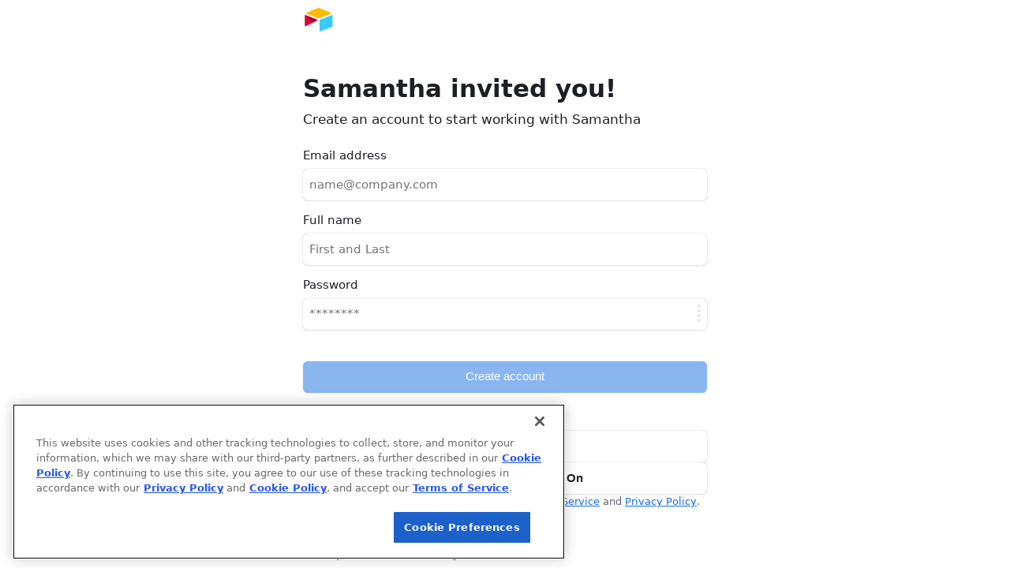

--- FILE ---
content_type: text/html; charset=utf-8
request_url: https://airtable.com/invite/r/T00ocbf1
body_size: 20021
content:
<!DOCTYPE html>
<html style="overflow:auto" lang="en"><head><meta charSet="utf-8"/><meta name="theme-color" content="#ffffff"/><meta name="description" content="Airtable is a low-code platform for building collaborative apps. Customize your workflow, collaborate, and achieve ambitious outcomes. Get started for free."/><meta name="apple-itunes-app" content="app-id=914172636"/><meta name="twitter:card" content="summary_large_image"/><meta name="twitter:site" content="@airtable"/><meta property="fb:app_id" content="1457397314575627"/><meta property="og:site_name" content="Airtable"/><meta property="og:title" content="Airtable | Everyone&#x27;s app platform"/><meta property="og:type" content="website"/><meta property="og:description" content="Airtable is a low-code platform for building collaborative apps. Customize your workflow, collaborate, and achieve ambitious outcomes. Get started for free."/><meta property="og:image" content="https://static.airtable.com/images/oembed/airtable_brand.png"/><meta http-equiv="x-ua-compatible" content="ie=edge"/><meta name="viewport" content="width=device-width, initial-scale=1.0"/><meta name="robots" content="noindex, follow"/><title>Sign up - Airtable</title><script nonce="X73e4lf5bi4D" src="https://static.airtable.com/js/lib/onetrust/202407.1.0/scripttemplates/otSDKStub.js" data-domain-script="2eda840d-10c3-46d7-9084-4cade1b1a306"></script><script type="text/javascript" nonce="X73e4lf5bi4D">function OptanonWrapper() {
                        var wasAlertBoxClosedYet =
                            window.Optanon != undefined && window.Optanon.IsAlertBoxClosed();

                        /**
                         * Code to automatically delete optional cookies after a user opts out.
                         * Code is adapted from https://my.onetrust.com/s/article/UUID-b2d72003-853b-e75b-e337-c6d26ea327eb?language=en_US
                         */
                        if (typeof OptanonWrapperCount == 'undefined') {
                            getInitialCookieGroups();
                        }
                        deleteCookieGroups(activeCookieGroups);

                        function getInitialCookieGroups() {
                            OptanonWrapperCount = "";
                            // OnetrustActiveGroups is defined by the OneTrust SDK.
                            activeCookieGroups = OnetrustActiveGroups;
                        }

                        function deleteCookieGroups(cookieGroups) {
                            var dataDomainGroups = JSON.parse(JSON.stringify(Optanon.GetDomainData().Groups));
                            var deletedGroupIds = getInactiveGroupIds(cookieGroups, OnetrustActiveGroups);
                            if (deletedGroupIds.length != 0 && dataDomainGroups.length != 0) {
                                for (var i = 0; i < dataDomainGroups.length; i++) {
                                    var customGroupId = dataDomainGroups[i]['CustomGroupId'];
                                    if (customGroupId != '' &&
                                        deletedGroupIds.includes(customGroupId)
                                    ) {
                                        var domainGroupCookies = dataDomainGroups[i]['Cookies'];
                                        for (var j = 0; j < domainGroupCookies.length; j++) {
                                            var cookieName = domainGroupCookies[j].Name
                                            deleteCookieByNameForCurrentHost(cookieName);
                                        }
                                    }

                                    var domainGroupHosts = dataDomainGroups[i]['Hosts'];
                                    for (var j = 0; j < domainGroupHosts.length; j++) {
                                        var hostId = domainGroupHosts[j].HostId;
                                        var hostCookies = domainGroupHosts[j].Cookies;
                                        if (deletedGroupIds.includes(hostId)) {
                                            for (var k = 0; k < hostCookies.length; k++) {
                                                deleteCookieByNameForCurrentHost(hostCookies[k].Name);
                                            }
                                        }
                                    }
                                }
                            }
                            getInitialCookieGroups(); // Reassign new group IDs
                        }

                        // Get inactive groups so we can delete them
                        function getInactiveGroupIds(customGroupId, activeGroup) {
                            // Initial OnetrustActiveGroups
                            customGroupId = customGroupId.split(',');
                            customGroupId = customGroupId.filter(Boolean);

                            // After action OnetrustActiveGroups
                            activeGroup = activeGroup.split(',');
                            activeGroup = activeGroup.filter(Boolean);

                            var result = [];
                            for (var i = 0; i < customGroupId.length; i++) {
                                if (activeGroup.indexOf(customGroupId[i]) <= -1) {
                                    result.push(customGroupId[i]);
                                }
                            }
                            return result;
                        }

                        function deleteCookieByNameForCurrentHost(cookieName) {
                            // Delete root path cookies
                            domainName = window.location.hostname;
                            var topLevelDomain = domainName;

                            if (domainName.startsWith('www.')) {
                                topLevelDomain = domainName.substr(4); // Remove "www."
                            } else if (domainName.startsWith('.')) {
                                topLevelDomain = domainName.substr(1); // Remove leading dot
                            }

                            // Modifying document.cookie like this will expire any cookies we set MaxAge for, since we're setting it to -99999999

                            var cookieMaxAgeToDeleteCookie = '-99999999';
                            var domainPrefixes = ['', '.', 'www.'];
                            for (var prefixIndex = 0; prefixIndex < domainPrefixes.length; prefixIndex++) {
                                var domainToExpireFor = domainPrefixes[prefixIndex] + topLevelDomain;
                                document.cookie = cookieName + '=; Max-Age=' + cookieMaxAgeToDeleteCookie + '; Path=/;Domain=' + topLevelDomain;
                                document.cookie = cookieName + '=; Max-Age=' + cookieMaxAgeToDeleteCookie + '; Path=/;';
                            }

                            // Delete the cookie from LocalStorage. We probably don't need this most of the time, but
                            // OneTrust recommends doing it anyway, in case vendors store data there
                            localStorage.removeItem(cookieName);

                            // Loop through path hierarchy and delete potential cookies at each path.
                            var pathArray = window.location.pathname.split('/');
                            for (var i = 0; i < pathArray.length; i++) {
                                if (pathArray[i]) {
                                    var currentPath = pathArray.slice(0, i + 1).join('/');
                                    document.cookie =
                                        cookieName + '=; Max-Age=' + cookieMaxAgeToDeleteCookie + '; Path=' + currentPath + ';Domain=' + topLevelDomain;
                                    document.cookie = cookieName+ '=; Max-Age=' + cookieMaxAgeToDeleteCookie + '; Path=' + currentPath + ';';
                                    // Account for trailing slash
                                    document.cookie =
                                        cookieName + '=; Max-Age=' + cookieMaxAgeToDeleteCookie + '; Path=' + currentPath + '/;Domain=' + topLevelDomain;
                                    document.cookie = cookieName + '=; Max-Age=' + cookieMaxAgeToDeleteCookie + '; Path=' + currentPath + '/;';
                                }
                            }
                        }

                        /**
                         * Code to automatically refresh the page when the user's consent status changes.
                         * Consent status is updated when the user clicks confirm/reject on the cookie banner.
                         * window.Optanon is the cookie banner SDK's global object.
                         */
                        if (window.Optanon != undefined) {
                            var initialConsentGroups = window.OnetrustActiveGroups || '';

                            window.Optanon.OnConsentChanged(function (event) {
                                if (wasAlertBoxClosedYet == false) {
                                    var currentConsentGroups = window.OnetrustActiveGroups || '';

                                    // We only need to reload if the consent groups actually changed
                                    if (initialConsentGroups !== currentConsentGroups) {
                                        window.location.reload();
                                    }
                                }
                            });
                        }
                    }</script><script nonce="X73e4lf5bi4D" src="https://static.airtable.com/js/lib/onetrust/202407.1.0/consent/2eda840d-10c3-46d7-9084-4cade1b1a306/OtAutoBlock.js"></script><link nonce="X73e4lf5bi4D" rel="stylesheet" type="text/css" href="https://static.airtable.com/css/compiled/v2/helpers.c864d1f7c63306f4cd0ec9080f509fc11393899e.css"/><link nonce="X73e4lf5bi4D" rel="stylesheet" type="text/css" href="https://static.airtable.com/css/compiled/v2/auth_form.603acc84b4f4612d3f0f2def023e1f130e4f0510.css"/><link rel="apple-touch-icon" sizes="180x180" href="/images/favicon/baymax/apple-touch-icon.png"/><link rel="icon" type="image/png" href="/images/favicon/baymax/favicon-32x32.png" sizes="32x32"/><link rel="icon" type="image/png" href="/images/favicon/baymax/favicon-16x16.png" sizes="16x16"/><link rel="manifest" href="/images/favicon/baymax/manifest.json"/><script nonce="X73e4lf5bi4D">window.manuallyNotifySentryOfError = function(event) {
    const randomValue = Math.random();
    if (randomValue >= 0.01) {
        return;
    }
    window.disableManuallyNotifySentryOfError();
    fetch("https:\u002F\u002Fo1061291.ingest.sentry.io\u002Fapi\u002F6173372\u002Fstore\u002F?sentry_key=e2e585110fec1fe15198199002e82b9a", {
        method: 'POST',
        credentials: 'omit',
        body: JSON.stringify({
            level: 'critical',
            timestamp: new Date().toJSON(),
            message: 'JS initialization error',
            errorMessage: event && event.message,
            filename: event && event.filename,
            environment: "production",
            release: "07547a07ce93420e97d905bce42db320da999041",
            reason: event && event.reason && (
                typeof event.reason === 'object' ? event.reason.toString() : event.reason
            ),
            user: {id: undefined},
            tags: {
                deploymentGroup: (window.initData || {}).deploymentGroup,
            }
        }),
    });
};
window.disableManuallyNotifySentryOfError = function() {
    window.removeEventListener('error', window.manuallyNotifySentryOfError);
    window.removeEventListener('unhandledrejection', window.manuallyNotifySentryOfError);
}
window.addEventListener('error', window.manuallyNotifySentryOfError);
window.addEventListener('unhandledrejection', window.manuallyNotifySentryOfError);</script><script nonce="X73e4lf5bi4D">window.sentryConfiguration = {"codeVersion":"07547a07ce93420e97d905bce42db320da999041"};</script><script nonce="X73e4lf5bi4D">window.initData = {"baseUrl":"https:\u002F\u002Fairtable.com","browserId":"brwdCZhOqohHL43e9","csrfToken":"1knRvXDE-_6s4CS4D2aSQoS5090JVb8fQlyw","enabledFeatureNames":["clipboardDataTransferPolicy","workflowsFormSubmittedTrigger","adminPanelIntegrationRestrictionGoogleDrive","externalTableSyncGoogleDrive","externalAccountsGoogleDrive","externalAccountsReconnectFlow","adminPanelIntegrationRestrictionSalesforce","adminPanelExternalSyncSources","workflowsHootsuiteSchedulePost","adminPanelIntegrationRestrictionHootsuite","externalAccountsHootsuite","externalTableSyncBox","adminPanelIntegrationRestrictionBox","externalAccountsBox","workflowsGoogleCalendarEventCancelledTrigger","workflowsDynamicallyTypedObject","workflowsSalesforceUpdateRecord","workflowsSalesforceCreateRecord","workflowsAtlassianJiraUpdateIssue","workflowsMicrosoftOutlookEventChangedTrigger","workflowsMicrosoftOutlookUpdateEvent","workflowsGoogleCalendarEventChangedTrigger","workflowsGoogleCalendarUpdateEvent","workflowsGenericWebhookReceivedTrigger","workflowsRenderRecords","newYearDiscount2021Rollout","testFixtureGeneratorApp","blocks.gantt.showHideWeekends","externalAccountsSalesforce","externalTableSyncSalesforce","externalTableSyncGoogleCalendar","externalTableSyncJira","externalSyncSources","adminPanelIntegrationRestrictionMicrosoftOutlookEmail","adminPanelIntegrationRestrictionMicrosoftOutlookCalendar","workflowsCronTrigger","blocks.sendSmsButtonAction","signupPageOverLockedProductBackgroundOverride","signupPageOverLockedProductBackground","disableAttachmentAnnotationsEnterpriseEarlyAccessMessage","devtoolsBlockDevelopment","workflowsEnableLookupsInExpressionBuilder","videoAttachmentAnnotationsEnterpriseEarlyAccess","workflowsFindRecordsAction","marketingNavRefresh","googleSheetsImport","attachmentAnnotations","blocks.csvImport.resetFieldMappings","blocks.gantt.useMilestones","seoTemplates","enterprisePricingSalesFormRedirectOverride","enterprisePricingSalesFormRedirect","migrationQuestionRollout","workflowsMicrosoftOutlookEventCreatedTrigger","workflowsMicrosoftOutlookCreateEvent","workflowsMicrosoftOutlookSendEmail","workflowsMicrosoftOutlookNewEmailTrigger","externalAccountsMicrosoftOutlookCalendar","externalAccountsMicrosoftOutlookEmail","apiCreateColumn","helpButtonInHeaderCopyExperimentSwitch","appleLoginButtonOnNonIosAppWebpages","isTrackPageViewPixelEnabled","iCalOnboardingTipExperimentRollout","iCalOnboardingTipExperimentOverride","isTrackPageViewSnippetEnabled","newTableTab","internationalFlatDiscountSeptember2020Rollout","excelImport","careersJobScamBanner","landingPageCtaCopyExperimentOverride","landingPageCtaCopyExperiment","tosAndPrivacyUpdate20200928","attachmentComments","blocksGalleryScripts","blocks.script.restrictEditing","crossBaseSyncPricingPage","workflowsFacebookPagesCreatePost","externalAccountsTwitter","externalAccountsFacebookPages","marketingMobileMenuReactRouterFix","thirdPartyBlocksEnterpriseRestriction","shouldShowAutoDetectSlider","platformContestAppsLaunchV1","blocks.appsRename","workflowsSendToSlackBotCustomizationInputs","blocksGalleryRefresh","highPromotionExperiment","onboardingPlanExplanation","adminPanelIntegrationRestrictionSettings","workflowsGoogleFormsNewResponseTrigger","workflowsGoogleCalendarEventTrigger","workflowsGoogleSheetsRowCreatedTrigger","workflowsRecordMatchesConditionsTrigger","apiCreateApplication","apiCreateTable","workflowsExpressionBuilder","blocks.map.randomWaitBeforeGeocoding","workflowsRecordUpdatedTrigger","workflowsAttachments","externalAccountsAtlassianJira","selectFieldColorLegend","workflowsTwitterPostTweet","workflowsAtlassianJiraCreateIssue","educationPlan","smbFlatDiscountAugust2020Rollout","viewSidebarV2","persistentHelpButtonExperimentOverride","viewSwitcherAsSidebar","dubiousTextFieldAll","selectMoleculeInGroupConfigExperimentApplyToOnlyNewUsers","blocks.mapsLocationUpdateDebounce","blocks.script.settings","onboardingSchedulingOverride","onboardingScheduling","workflowsProRollout","workflowsGoogleSheetsCreateRow","workflowsGoogleFormsCreateResponse","workflowsGoogleCalendarCreateEvent","workflowsGmailSendEmail","externalAccountsGoogleSheets","externalAccountsGoogleForms","externalAccountsGoogleCalendar","externalAccountsGmail","workspaceSharingOverride","workflowsTrash","showNewOnboardingQuestionnaireV2","workflowsDuplicate","videoAttachmentPreviews","editableSharedViewsInlineEditing","workflowsEnterpriseRollout","blocks.sdkMinimumVersionEnforcement","createLookupsFromColumnMenu","addRowButtonForComputedGroups","workflowsRecordCreatedTrigger","collapseRevisionHistoryInDetailViewExperimentOverride","blocks.pexelsButtonAction","blocks.formstackButtonAction","workflowsSendToMSTeamsAction","workflowsSendToSlackAction","externalAccounts","workflowsCustomScriptAction","blocks.customBlockButtonAction","emptyGroupsToggle","createViewBoxesControl","blocks.urlPreviewButtonAction","multiActionWorkflows","workflowsUpdateRecordAction","workflowsCreateRecordAction","sendEmailActionAdvancedInputs","blocks.scriptingButtonAction","blocks.sendgridButtonAction","blocks.pageDesignerButtonAction","collaboratorAttributionFields","showNewOnboardingQuestionnaireRollout","showHomescreenImportBannerRollout","blockDeveloperToolsOpenRecord","lookupMolecule","richTextLinkShortcuts","workflows","conditionalFormFields","conditionalRelationalColumns","updateEmailInAdminPanel","importLandingDialogExperiment","csvImportSize5MB","undoSnackbar","viewDescriptions","blockDescriptions","blocks.script.trackRestrictedGlobalAccess","multiShare","scriptingBlockDocs","enableBlockInstallationStats","showDiscountPromoExperimentRollout","billingDowngradeFormRequiredExperimentVariant","billingDowngradeFormRequiredExperimentRollout","blockDocs","blockInstallVerbExperiment","blockInstallationHostMethodCallTracker","foreignKeyNonreversed","attachmentsNonreversed","richTextAirtableFlavoredMarkdown","reactDatepickerDebounce","nonApplicationTrash","pageLoadEarlyPrefetch","reactDatePicker","enableBlockInstallationEventTracker","googleAnalyticsSegmentTracking","percentFieldV2","onboardingMainGoalQuestion","clientSideEventTracker","facebookPixelTracking","adRollTryTracking","twitterPixelTracking","analyticsIframeTracking","blocksUndo","onboardingV2","qualityOfServiceBeta","newAttachmentProcessor","hideInviteMessage","extraDocumentPreviews","disableBranchIos","accountRefresh","realtimeCompression","apiCellFormatString","iosFreezeNotificationsForPushRoutes","blockEditing","newBillingOnUpgrade","disableRollbarCaptureUnhandledRejections","workspaceOverPlanLimits"],"codeVersion":"07547a07ce93420e97d905bce42db320da999041","logFieldFormatVersion":"2618dc85c6792f16317203760f8fb67f","pageLoadId":"pglELYXehwqGROGND","featureFlagConfigurationByFeatureName":{"testOnlyRolloutFlagWithInitialConfigState":{"precalculatedVariant":{"variant":"control","reason":"disabled"}},"demoOnlyGlobalFlag":{"precalculatedVariant":{"variant":"control","reason":"disabled"}},"russiaAccountDeactivationNotice":{"trafficLevel":0},"androidInterface":{"precalculatedVariant":{"variant":"control","reason":"ineligibleFromRule","ruleType":"androidAppWithMinVersion"}},"androidInterfaceDashboard":{"precalculatedVariant":{"variant":"control","reason":"ineligibleFromRule","ruleType":"androidAppWithMinVersion"}},"androidInterfaceCalendarView":{"precalculatedVariant":{"variant":"control","reason":"ineligibleFromRule","ruleType":"androidAppWithMinVersion"}},"androidInterfaceCalendarWeekView":{"trafficLevel":100},"enableEffectiveAiPolicyShadowEnforcement":{"trafficLevel":100},"retryAllWebPageToolErrors":{"precalculatedVariant":{"variant":"treatment","reason":"simpleFlag"}},"aiOpenAiStrictJsonSchema":{"trafficLevel":100},"androidInterfaceConditionallyVisibleElements":{"trafficLevel":100},"androidInterfaceDropdownFilters":{"trafficLevel":100},"androidInterfaceGalleryView":{"precalculatedVariant":{"variant":"control","reason":"ineligibleFromRule","ruleType":"androidAppWithMinVersion"}},"androidInterfaceLevelsView":{"precalculatedVariant":{"variant":"control","reason":"ineligibleFromRule","ruleType":"androidAppWithMinVersion"}},"androidInterfaceAdvancedButtons":{"precalculatedVariant":{"variant":"control","reason":"ineligibleFromRule","ruleType":"androidAppWithMinVersion"}},"androidInterfaceKanbanView":{"precalculatedVariant":{"variant":"control","reason":"ineligibleFromRule","ruleType":"androidAppWithMinVersion"}},"androidInterfaceSharing":{"precalculatedVariant":{"variant":"control","reason":"ineligibleFromRule","ruleType":"androidAppWithMinVersion"}},"androidInterfaceChartAndNumberInRecordDetail":{"trafficLevel":100},"androidInterfaceConstrainedInbox":{"precalculatedVariant":{"variant":"control","reason":"ineligibleFromRule","ruleType":"androidAppWithMinVersion"}},"androidNativeComments":{"trafficLevel":100},"androidInterfaceEndUserNarrowing":{"precalculatedVariant":{"variant":"control","reason":"ineligibleFromRule","ruleType":"androidAppWithMinVersion"}},"androidInterfaceGridView":{"trafficLevel":100},"androidInterfaceListViewV2":{"precalculatedVariant":{"variant":"control","reason":"ineligibleFromRule","ruleType":"androidAppWithMinVersion"}},"androidInterfaceOverviewLayout":{"trafficLevel":100},"androidCommentReactions":{"precalculatedVariant":{"variant":"control","reason":"ineligibleFromRule","ruleType":"androidAppWithMinVersion"}},"androidSectionVisibility":{"trafficLevel":100},"androidDateQuickFilter":{"trafficLevel":100},"androidReadForPagesSchema24":{"precalculatedVariant":{"variant":"control","reason":"ineligibleFromRule","ruleType":"androidAppWithMinVersion"}},"androidNewHomescreenIA":{"trafficLevel":100},"androidRealtimeClient":{"trafficLevel":0},"androidShakeToSubmitFeedback":{"trafficLevel":0},"androidInterfaceTemplatesOnboarding":{"precalculatedVariant":{"variant":"control","reason":"ineligibleFromRule","ruleType":"androidAppWithMinVersion"}},"androidRestrictedLicenses":{"precalculatedVariant":{"variant":"control","reason":"ineligibleFromRule","ruleType":"androidAppWithMinVersion"}},"androidRichTextInLookupFields":{"precalculatedVariant":{"variant":"control","reason":"ineligibleFromRule","ruleType":"androidAppWithMinVersion"}},"androidDarkMode":{"precalculatedVariant":{"variant":"control","reason":"ineligibleFromRule","ruleType":"androidAppWithMinVersion"}},"androidQueryContainerHierarchy":{"trafficLevel":100},"canAiBeUsedOnEnterpriseAccountAsyncHipaaCheck":{"precalculatedVariant":{"variant":"treatment","reason":"simpleFlag"}},"androidInterfaceAiGenerate":{"trafficLevel":100},"androidPivotTables":{"precalculatedVariant":{"variant":"control","reason":"ineligibleFromRule","ruleType":"androidAppWithMinVersion"}},"androidEnterpriseColors":{"precalculatedVariant":{"variant":"control","reason":"ineligibleFromRule","ruleType":"androidAppWithMinVersion"}},"androidKanbanPageElement":{"precalculatedVariant":{"variant":"control","reason":"ineligibleFromRule","ruleType":"androidAppWithMinVersion"}},"androidHomeAppTileConsolidation":{"precalculatedVariant":{"variant":"control","reason":"ineligibleFromRule","ruleType":"androidAppWithMinVersion"}},"androidHomeAppTileConsolidationStarredScreen":{"precalculatedVariant":{"variant":"control","reason":"ineligibleFromRule","ruleType":"androidAppWithMinVersion"}},"androidPublicFeedbackForm":{"precalculatedVariant":{"variant":"control","reason":"ineligibleFromRule","ruleType":"androidAppWithMinVersion"}},"androidLandscapeMode":{"trafficLevel":0},"androidSarV2":{"precalculatedVariant":{"variant":"control","reason":"ineligibleFromRule","ruleType":"androidAppWithMinVersion"}},"androidListCellEditability":{"trafficLevel":100},"androidHomeUiRefreshJul2025":{"trafficLevel":100},"androidUsePageLayoutTypeInfo":{"precalculatedVariant":{"variant":"control","reason":"ineligibleFromRule","ruleType":"androidAppWithMinVersion"}},"androidAppSpecificLoadingScreen":{"trafficLevel":100},"androidOmni":{"trafficLevel":0},"applicationIconsRefreshWeb":{"trafficLevel":100},"applicationIdPrefixedTableUrls":{"trafficLevel":100},"gridAccessibilityImprovements":{"trafficLevel":0},"aiAppSetupSkipGlobalRateLimitingForCustomElementsOpus":{"precalculatedVariant":{"variant":"treatment","reason":"simpleFlag"}},"aiCompletionRetryOnCongestionControllerRateLimiting":{"precalculatedVariant":{"variant":"treatment","reason":"simpleFlag"}},"timelineViewSummaryValueNumberSeparatorFormatParsing":{"precalculatedVariant":{"variant":"treatment","reason":"simpleFlag"}},"columnDeletionHandleMoreOptimistically":{"precalculatedVariant":{"variant":"treatment","reason":"simpleFlag"}},"interfaceDesignerFiltersCopyPaste":{"trafficLevel":100},"interfaceDesignerCustomFormFieldValidationChecker":{"precalculatedVariant":{"variant":"treatment","reason":"simpleFlag"}},"interfaceDesignerCustomFormFieldValidationBackendChecker":{"precalculatedVariant":{"variant":"control","reason":"disabled"}},"interfaceDesignerLinkedRecordContainersRecordTemplates":{"trafficLevel":0},"standaloneFormAppearanceCustomization":{"trafficLevel":100},"standaloneFormAppearanceCustomization2":{"trafficLevel":100},"aggressiveForeignRowPickerCaching":{"trafficLevel":100},"interfaceDesignerNavigateToPageWithSameRecordButton":{"trafficLevel":0},"interfaceDesignerEnableForeignRowCreateAtTheTopButtonStyle":{"precalculatedVariant":{"variant":"treatment","reason":"simpleFlag"}},"enableSkippingMissingViewDefInLoadDataFromRaw":{"precalculatedVariant":{"variant":"treatment","reason":"simpleFlag"}},"specialHandlingForNullCheckboxDefaultValueDerivedFromFilters":{"precalculatedVariant":{"variant":"treatment","reason":"simpleFlag"}},"interfaceDesignerPBCPermissionsGroupedCreationWithFiltersFix":{"trafficLevel":100},"interfaceDesignerPBCPrefilledWithFilterFix":{"trafficLevel":100},"iosAppPerformanceMetrics":{"trafficLevel":100},"iosAdvancedAiFields":{"precalculatedVariant":{"variant":"control","reason":"ineligibleFromRule","ruleType":"iosAppWithMinVersion"}},"iosBarcodeScanningV2":{"trafficLevel":100},"iosDarkMode":{"precalculatedVariant":{"variant":"control","reason":"ineligibleFromRule","ruleType":"iosAppWithMinVersion"}},"iosEnterpriseCustomBrandingColors":{"trafficLevel":100},"iosFieldLevelConditionalColoring":{"precalculatedVariant":{"variant":"control","reason":"ineligibleFromRule","ruleType":"iosAppWithMinVersion"}},"iosHomeAppTileConsolidation":{"precalculatedVariant":{"variant":"control","reason":"ineligibleFromRule","ruleType":"iosAppWithMinVersion"}},"iosHomeUiRefreshJul2025":{"trafficLevel":100},"iosHomeWorkspaceApplications":{"trafficLevel":100},"iosHomeWorkspacesTab":{"trafficLevel":100},"iosHomeUniversalSearch":{"trafficLevel":100},"iosInterfaceAiGenerate":{"trafficLevel":100},"iosInterfaceDateQuickFilter":{"precalculatedVariant":{"variant":"control","reason":"ineligibleFromRule","ruleType":"iosAppWithMinVersion"}},"iosInterfaceIpad":{"precalculatedVariant":{"variant":"control","reason":"ineligibleFromRule","ruleType":"iosAppWithMinVersion"}},"iosInterfaceOverviewLayout":{"precalculatedVariant":{"variant":"control","reason":"ineligibleFromRule","ruleType":"iosAppWithMinVersion"}},"iosInterfaceSectionVisibility":{"precalculatedVariant":{"variant":"control","reason":"ineligibleFromRule","ruleType":"iosAppWithMinVersion"}},"iosInternalCustomization":{"trafficLevel":0},"iosNativeCommentsNewFeatures":{"precalculatedVariant":{"variant":"control","reason":"ineligibleFromRule","ruleType":"iosAppWithMinVersion"}},"iosInterfaceKanbanStacksView":{"trafficLevel":100},"iosNativeComments":{"precalculatedVariant":{"variant":"control","reason":"ineligibleFromRule","ruleType":"iosAppWithMinVersion"}},"iosOmni":{"trafficLevel":0},"iosOnboardingWithNewTemplateUI":{"trafficLevel":100,"winningVariant":"treatment"},"iosListInterfaceRedesignFeb2025":{"precalculatedVariant":{"variant":"control","reason":"ineligibleFromRule","ruleType":"iosAppWithMinVersion"}},"iosPivotTables":{"precalculatedVariant":{"variant":"control","reason":"ineligibleFromRule","ruleType":"iosAppWithMinVersion"}},"iosReadForPagesSchema24":{"precalculatedVariant":{"variant":"control","reason":"ineligibleFromRule","ruleType":"iosAppWithMinVersion"}},"iosRedesignedIcons":{"precalculatedVariant":{"variant":"control","reason":"ineligibleFromRule","ruleType":"iosAppWithMinVersion"}},"iosQueryContainerHierarchy":{"trafficLevel":100},"iosRestrictedLicenseVisualsAndEnforcement":{"precalculatedVariant":{"variant":"control","reason":"ineligibleFromRule","ruleType":"iosAppWithMinVersion"}},"iosRichTextBridgePreventCookieAddition":{"trafficLevel":100},"iosS3FileUploadExponentialBackoffRetries":{"trafficLevel":0},"iosShakeToSubmitFeedback":{"precalculatedVariant":{"variant":"control","reason":"ineligibleFromRule","ruleType":"internalUsers"}},"iosFormatRichTextLookupValues":{"trafficLevel":100},"iosQueryContainerButtons":{"precalculatedVariant":{"variant":"control","reason":"ineligibleFromRule","ruleType":"iosAppWithMinVersion"}},"iosPublicFeedbackForm":{"precalculatedVariant":{"variant":"control","reason":"ineligibleFromRule","ruleType":"iosAppWithMinVersion"}},"mobileHideContactSupportItem":{"precalculatedVariant":{"variant":"control","reason":"ineligibleFromRule","ruleType":"enterpriseAccountIds"}},"enableCardContainerSizeBasedLayout":{"precalculatedVariant":{"variant":"treatment","reason":"simpleFlag"}},"solutionsInstallFromSupportPanel":{"precalculatedVariant":{"variant":"treatment","reason":"simpleFlag"}},"interfaceDesignerFormButtonAction":{"trafficLevel":0},"interfaceDesignerOmniButtonAction":{"trafficLevel":100,"winningVariant":"treatment"},"interfaceDesignerRecordDuplicationForHiddenColumnInRecordDetail":{"precalculatedVariant":{"variant":"treatment","reason":"simpleFlag"}},"interfaceDesignerDashboardConstrainedLayout":{"trafficLevel":100},"interfaceDesignerQueryContainerHierarchy":{"trafficLevel":100},"interfaceDesignerAddQueryContainerHierarchyButton":{"trafficLevel":100},"interfaceDesignerMoveHideEmptyParentsIntoLevelsConfig":{"trafficLevel":100},"selectColumnConfigVirtualizeChoiceList":{"trafficLevel":0},"interfaceDesignerRecordDetailConstrainedLayout":{"trafficLevel":100},"interfaceDesignerWidthFixForMultiRecordPrinting":{"precalculatedVariant":{"variant":"treatment","reason":"simpleFlag"}},"uiBuilderInternalSettingsMenu":{"trafficLevel":0},"inboxPageElementRowHeightFix":{"trafficLevel":100},"fullCanvasPageElementCreatorExperience":{"trafficLevel":0},"interfaceDesignerAllowOldInboxLayout":{"trafficLevel":0},"decoupleFormNameAndTitleEdits":{"trafficLevel":100},"interfaceDesignerCloseStandaloneForm":{"trafficLevel":100},"interfaceDesignerFormsTabNavigateToRecentForm":{"trafficLevel":100},"interfaceDesignerConstrainedLayoutButtonConfirmation":{"trafficLevel":100},"interfaceDesignerCheckReferenceRowPageLayout":{"trafficLevel":0},"interfaceDesignerFieldLevelColoring":{"trafficLevel":100},"darkModeInternalOnly":{"trafficLevel":100},"aiNewSelfServeBusinessInheritWorkspaceAiEnabledState":{"precalculatedVariant":{"variant":"treatment","reason":"simpleFlag"}},"aiAppSetupColumnDependenciesCheck":{"precalculatedVariant":{"variant":"treatment","reason":"simpleFlag"}},"aiAppSetupSelfReferentialFkHierarchy":{"precalculatedVariant":{"variant":"treatment","reason":"simpleFlag"}},"aiOmniIntroPage":{"precalculatedVariant":{"variant":"treatment","reason":"simpleFlag"}},"aiOmniAppCreationOptIn":{"trafficLevel":0},"aiOmniAppCreationKillSwitch":{"trafficLevel":0},"aiOmniAppCreationStreamingKillSwitch":{"precalculatedVariant":{"variant":"control","reason":"disabled"}},"aiOmniAppCreationAdditionalModeration":{"trafficLevel":0},"aiAppCreationDetailedPromptSuggestionsExperiment":{"trafficLevel":100,"winningVariant":"control"},"aiOmniConsultativeAppBuildingExperimentForNux":{"trafficLevel":0},"aiOmniConsultativeAppBuildingExperiment":{"trafficLevel":100},"aiOmniConsultativeAppBuildingExperimentForNewAndExistingUsers":{"trafficLevel":100},"aiOmniUnifiedBuildSummary":{"trafficLevel":100},"aiOmniConsultativeAppBuildingCheckAssistantAvailability":{"trafficLevel":100},"aiOmniRecursiveContinueParamKillSwitch":{"trafficLevel":100},"newUserOnboardingWithOmniNuxOptIn":{"trafficLevel":0},"newUserOnboardingWithOmniNux":{"trafficLevel":100,"winningVariant":"treatment"},"aiOmniInitiateAiAppSetup":{"trafficLevel":0},"aiOmniAppCreation":{"trafficLevel":0},"aiOmniAppCreationDataSchemaFormulasV2":{"trafficLevel":100},"aiOmniAwarenessDialog":{"trafficLevel":100},"aiOmniSuggestionsRedesign":{"trafficLevel":0},"aiOmniAuthScreensRedesign":{"trafficLevel":100},"pricingProductCentral":{"trafficLevel":100},"newUserOnboardingWithAiAppSetup":{"trafficLevel":100,"winningVariant":"treatment"},"aiOmniHandleConfirmationInAgentEngine":{"precalculatedVariant":{"variant":"treatment","reason":"simpleFlag"}},"signupOnboardingAiPlaysTemplatesForMarketers":{"trafficLevel":100,"winningVariant":"control"},"cobuilderOnboardingBetterPromptGeneration":{"trafficLevel":100,"winningVariant":"control"},"aiAppSetupLoggedInAdminFlagVariant":{"trafficLevel":0},"aiAppSetupCreateAppForDocsUseHaikuForAllUsers":{"precalculatedVariant":{"variant":"treatment","reason":"simpleFlag"}},"aiAppSetupTailoredPlaceholderPrompt":{"precalculatedVariant":{"variant":"treatment","reason":"simpleFlag"}},"appCreationCustomElementNavigation":{"precalculatedVariant":{"variant":"treatment","reason":"simpleFlag"}},"aiAppBuildingShowDocExtractionInBaseUpsellPreviewVariant":{"trafficLevel":100,"winningVariant":"control"},"aiAppSetupInternalFeedbackForm":{"trafficLevel":0},"aiAppSetupAdvancedSettings":{"trafficLevel":0},"aiAppSetupBraintrustLogging":{"trafficLevel":100},"aiAppSetupLoggedOutPreviewBraintrustLogging":{"precalculatedVariant":{"variant":"treatment","reason":"simpleFlag"}},"aiFilterAssistance":{"trafficLevel":100},"aiFilterAssistanceEnableUserFields":{"precalculatedVariant":{"variant":"treatment","reason":"simpleFlag"}},"aiFilterAssistanceEnableValidation":{"precalculatedVariant":{"variant":"treatment","reason":"simpleFlag"}},"aiAppOnboardingThreePathExperiment":{"precalculatedVariant":{"variant":"control","reason":"disabled"}},"aiAppOnboardingThreePathExperimentAbTest":{"precalculatedVariant":{"variant":"control","reason":"disabled"}},"runToolsInSrs":{"precalculatedVariant":{"variant":"treatment","reason":"simpleFlag"}},"customElementRouting":{"trafficLevel":100},"customElementRoutingForAppCreation":{"trafficLevel":0},"customElementEditingPlanningSupport":{"precalculatedVariant":{"variant":"treatment","reason":"simpleFlag"}},"customElementsEnableDeltaEditRetries":{"precalculatedVariant":{"variant":"treatment","reason":"simpleFlag"}},"customElementsEnableLlmResponseFixup":{"precalculatedVariant":{"variant":"treatment","reason":"simpleFlag"}},"customElementsOrgChartStarterKit":{"precalculatedVariant":{"variant":"treatment","reason":"simpleFlag"}},"customElementsWordCloudStarterKit":{"precalculatedVariant":{"variant":"treatment","reason":"simpleFlag"}},"customElementsSimpleEditSkipConfirmation":{"precalculatedVariant":{"variant":"treatment","reason":"simpleFlag"}},"bulkRecordCreationFromUploadInGridView":{"trafficLevel":100},"aiAppSetupDeprecateLoggedOutCobuilderLandingPage":{"precalculatedVariant":{"variant":"treatment","reason":"simpleFlag"}},"aiAppSetupFeatureAwarenessCard":{"trafficLevel":100},"aiAppSetupImportEntrypoints":{"trafficLevel":0},"cobuilderCustomizationPageBundleTargeting":{"precalculatedVariant":{"variant":"treatment","reason":"simpleFlag"}},"omniConsultativeBuildingErrorHandlingImprovements":{"precalculatedVariant":{"variant":"treatment","reason":"simpleFlag"}},"omniConsultativeBuildingContextExpansion":{"precalculatedVariant":{"variant":"treatment","reason":"simpleFlag"}},"cobuilderWorkflowLimitRefusal":{"precalculatedVariant":{"variant":"treatment","reason":"simpleFlag"}},"omniConsultativeBuildingInteractivePromptEnhancement":{"trafficLevel":100},"omniConsultativeBuildingTestModelImprovementsForPlanning":{"trafficLevel":0},"cobuilderCustomizationContextExpansion":{"precalculatedVariant":{"variant":"treatment","reason":"simpleFlag"}},"cobuilderCustomizationBuilderAgentLogging":{"precalculatedVariant":{"variant":"control","reason":"disabled"}},"cobuilderCustomizationRemoveClientWorkflowModelDependency":{"precalculatedVariant":{"variant":"treatment","reason":"simpleFlag"}},"createAiAppSetupDashboardsWithCobuilderCustomization":{"trafficLevel":0},"createAiAppSetupVisualizationsWithCobuilderCustomization":{"trafficLevel":0},"cobuilderCustomizationTableContextAndColumnConfigRefusals":{"precalculatedVariant":{"variant":"treatment","reason":"simpleFlag"}},"cobuilderCustomizationUseWorkflowReadForGetWorkflowRecipeIfExists":{"precalculatedVariant":{"variant":"treatment","reason":"simpleFlag"}},"braintrustSpanInitTimeoutKillSwitch":{"precalculatedVariant":{"variant":"treatment","reason":"simpleFlag"}},"cobuilderCustomizationFixupPreviousIterationOutputRelationRelevantTables":{"precalculatedVariant":{"variant":"treatment","reason":"simpleFlag"}},"cobuilderCustomizationFixupMissingPrimaryTable":{"precalculatedVariant":{"variant":"treatment","reason":"simpleFlag"}},"cobuilderHardcodedDemoBehavior":{"precalculatedVariant":{"variant":"control","reason":"disabled"}},"cobuilderCustomizationConsultativeBuilding":{"trafficLevel":0},"omniUnifiedAgentForAppCreationRootBillingEntityScoped":{"trafficLevel":0},"omniConsultativeBuildingRootBillingEntityScoped":{"trafficLevel":0},"aiAssistantReturnUserIsUnverifiedError":{"precalculatedVariant":{"variant":"treatment","reason":"simpleFlag"}},"aiAssistantShowSuggestionsModalEntrypoint":{"trafficLevel":100},"aiAssistantExampleDataForPagesOptimizeQueries":{"precalculatedVariant":{"variant":"treatment","reason":"simpleFlag"}},"aiAssistantAllowMultiPageBundleContextForGetPermissible":{"precalculatedVariant":{"variant":"treatment","reason":"simpleFlag"}},"aiSpikeOmniAppDescriptionsForUser":{"trafficLevel":10},"aiSpikeOmniAppDescriptionsAutoSubmit":{"precalculatedVariant":{"variant":"control","reason":"disabled"}},"aiSpikeOmniAppDescriptionsCommand":{"precalculatedVariant":{"variant":"treatment","reason":"simpleFlag"}},"aiSpikeMobileFriendlySignup":{"trafficLevel":100,"winningVariant":"treatment"},"aiSpikeCategorizeUserFromOnboardingQuestionnaire":{"trafficLevel":100},"aiSpikeAiTableTemplates":{"trafficLevel":100},"omniAddAgentTypeToMessageHistory":{"precalculatedVariant":{"variant":"treatment","reason":"simpleFlag"}},"omniJune2025Release":{"trafficLevel":100},"omniJune2025ReleaseEnterprise":{"trafficLevel":100},"enableAiChatsManagement":{"trafficLevel":0},"omniNavRedesign":{"trafficLevel":0},"omniNavRedesignKillSwitchUser":{"trafficLevel":0},"omniChatSidebarResizing":{"trafficLevel":100},"aiQueryStreaming":{"trafficLevel":100},"aiAssistantWebDataRetrievalGA":{"trafficLevel":100},"aiAssistantContextDependentPermissionLevel":{"trafficLevel":100},"omniCellGridViewLongText":{"trafficLevel":100},"omniCellGridViewContextMenuAskOmniForMultipleRows":{"trafficLevel":25},"disableLongTextOmniToolbarInGridCursorMode":{"trafficLevel":0},"aiIssueInvoiceOnChangeToAiPlan":{"precalculatedVariant":{"variant":"treatment","reason":"simpleFlag"}},"allowInstallingAiTemplateWithoutUpsell":{"precalculatedVariant":{"variant":"treatment","reason":"simpleFlag"}},"sourcemaps":{"trafficLevel":0},"editableSharedViews":{"trafficLevel":0},"showEditableSharedViewsMenuOnlyForFeatureFlagUsers":{"precalculatedVariant":{"variant":"treatment","reason":"simpleFlag"}},"linkedRecordPickerDeferEnterOnLoading":{"trafficLevel":100},"blocksLogViewer":{"trafficLevel":0},"blockDeployServiceUseLambdaV3Client":{"precalculatedVariant":{"variant":"treatment","reason":"simpleFlag"}},"blockRouterServiceUseLambdaV3Client":{"precalculatedVariant":{"variant":"treatment","reason":"simpleFlag"}},"blocksV2":{"trafficLevel":0},"disableUnlistedLinkCreationForInterfaceBlocks":{"precalculatedVariant":{"variant":"treatment","reason":"simpleFlag"}},"blocksV2EnqueueCrudActionToUpdateInstallationsAfterRelease":{"trafficLevel":100},"blockDashboardShowInteractionInterstitialsWithServerSpecifiedBlocks":{"trafficLevel":0},"blockDevCredentialsForCliBuild":{"trafficLevel":0},"blockDeveloperToolsFirstRun":{"trafficLevel":0},"blockEditingBackend":{"trafficLevel":0},"blockPublishing":{"trafficLevel":0},"doubleListRowsPageSize":{"trafficLevel":0},"extraHighZapierPageSizeLimit":{"trafficLevel":0},"highZapierPageSizeLimit":{"trafficLevel":0},"gridViewSummaryCellCopy":{"precalculatedVariant":{"variant":"treatment","reason":"simpleFlag"}},"blocks.pageDesignerImportExport":{"trafficLevel":0},"blocks.sendgridBulkEmailSend":{"trafficLevel":0},"customViewDevelopmentMode":{"precalculatedVariant":{"variant":"control","reason":"disabled"}},"blockInstallationLastReleaseTime":{"trafficLevel":0},"blockSyncingHiddenEndpoint":{"precalculatedVariant":{"variant":"treatment","reason":"simpleFlag"}},"featureFlagInspector":{"trafficLevel":0},"internalDebugTools":{"trafficLevel":0},"clientSideConsoleLogging":{"trafficLevel":0},"blockAppsManagementUI":{"precalculatedVariant":{"variant":"treatment","reason":"simpleFlag"}},"showBlocksUsageOnWorkspaceSettingsPage":{"precalculatedVariant":{"variant":"treatment","reason":"simpleFlag"}},"blockInstallationLimitsExperiment":{"precalculatedVariant":{"variant":"treatment","reason":"simpleFlag"}},"blockInstallationLimitsExperimentEnrollment":{"precalculatedVariant":{"variant":"control","reason":"disabled"}},"customerSuccessIntegrationEngineeringServicesCtaOnApiDocs":{"trafficLevel":0},"adminPanelReportForApiKeysAndTokens":{"trafficLevel":100},"appsToExtensionsRename":{"precalculatedVariant":{"variant":"treatment","reason":"simpleFlag"}},"copilotInScriptBuilders":{"trafficLevel":0},"blockInstallationExposureTracker":{"precalculatedVariant":{"variant":"treatment","reason":"simpleFlag"}},"blocksSharing":{"trafficLevel":0},"customBlocksSharing":{"trafficLevel":0},"packagesPlatformPackageCreatorRole":{"trafficLevel":0},"packagesPlatformFirstPartyPackageCreatorRole":{"trafficLevel":0},"packagesPlatformCustomPackageCreatorRole":{"trafficLevel":100},"packagesPlatformAutomaticallyDeployNewlyCreatedAutomations":{"precalculatedVariant":{"variant":"treatment","reason":"simpleFlag"}},"packagesPlatformPushUpdatesByEnterpriseAdmin":{"trafficLevel":100},"packagesPlatformPushUpdatesByPackageOwner":{"trafficLevel":100},"packagesPlatformForcePushEnablesResetAndUpdateForConflicts":{"trafficLevel":100},"packagesPlatformAllowPublishedColumnTypeChange":{"trafficLevel":100},"packagesPlatformReturnHasPotentialPackageInstallations":{"precalculatedVariant":{"variant":"treatment","reason":"simpleFlag"}},"packagesPlatformLibraryManagementSurfaceAllowProvidingArbritraryEnterpriseAccountIdWhenCreatingPackage":{"trafficLevel":0},"packagesPlatformLibraryResetAndUpdateOnConflicts":{"trafficLevel":100},"packagesPlatformEnforceBillingPlanChecks":{"trafficLevel":100},"packagesPlatformRestrictToEnterpriseScalePlan":{"trafficLevel":100},"packagesPlatformPopulateSyncedTableSubstitutionsOnPackageReleaseCreation":{"precalculatedVariant":{"variant":"treatment","reason":"simpleFlag"}},"clonePageElementFiltersInAppJsonSnapshot":{"precalculatedVariant":{"variant":"treatment","reason":"simpleFlag"}},"packagesPlatformAllowStandaloneColumnSubstitutionWhenInstalling":{"trafficLevel":100},"packagesPlatformAllowSubstitutionWhenInstalling":{"trafficLevel":100},"packagesPlatformEnableSuggestionsInSubstitutionUi":{"trafficLevel":100},"packagesPlatformEkmEncryptionForS3Data":{"precalculatedVariant":{"variant":"treatment","reason":"simpleFlag"}},"packagesPlatformManagedColumnViewOrderWidthVisibilityOverrides":{"precalculatedVariant":{"variant":"treatment","reason":"simpleFlag"}},"packagesPlatformLockSuffixSectionsForConstrainedFormEntryPages":{"precalculatedVariant":{"variant":"treatment","reason":"simpleFlag"}},"packagesPlatformNewFeatureBadgeInsteadOfBetaBadge":{"precalculatedVariant":{"variant":"treatment","reason":"simpleFlag"}},"packagesPlatformEnableEnterpriseAuditLogEvents":{"precalculatedVariant":{"variant":"treatment","reason":"simpleFlag"}},"packagesPlatformAllowSyncSourceCustomization":{"trafficLevel":100},"packagesPlatformAllowSyncUpconvertBeforePublish":{"trafficLevel":0},"appOuterTrim":{"trafficLevel":100},"interfaceExtensionsAllowCreateBlockForPageQueryContainer":{"trafficLevel":100},"interfaceExtensionsAllowRevertToPreviousVersions":{"trafficLevel":100},"interfaceExtensionsInvalidateSharedCrudRequestCacheOnBlockDestroy":{"trafficLevel":100},"interfaceExtensionsAllowEditingSourceCodeForAiGeneratedBlocks":{"trafficLevel":100},"interfaceExtensionsAllowProvidingArbritraryEnterpriseAccountIdWhenCreatingBlock":{"trafficLevel":0},"interfaceExtensionsAllowCreatingBlockFromPastingRawJsBundle":{"trafficLevel":0},"interfaceExtensionsEnableAiUpdateUndo":{"precalculatedVariant":{"variant":"treatment","reason":"simpleFlag"}},"interfaceExtensionsEnableUndoViaOmniChat":{"precalculatedVariant":{"variant":"treatment","reason":"simpleFlag"}},"interfaceExtensionsShowPubliclySharedPageCustomElementDisclaimer":{"precalculatedVariant":{"variant":"treatment","reason":"simpleFlag"}},"interfaceExtensionsRetryGeneratingConfigSeparatelyFromCodeGen":{"precalculatedVariant":{"variant":"treatment","reason":"simpleFlag"}},"interfaceExtensionsCellRendererPrompting":{"precalculatedVariant":{"variant":"treatment","reason":"simpleFlag"}},"interfaceExtensionsErrorOverlayRedesign":{"trafficLevel":100},"interfaceExtensionsEnableMapStarterKitApiKey":{"trafficLevel":0},"interfaceExtensionsEnableDependencyScan":{"trafficLevel":100},"internalDocumentationShowLinksToInternalDocumentation":{"trafficLevel":0},"moveAccessRequestFailureReasonMessagingToClient":{"trafficLevel":100},"sandboxCreate":{"trafficLevel":100},"sandboxPublish":{"trafficLevel":100},"sandboxHomescreenDifferentiation":{"trafficLevel":100},"sandboxEnforceMatchingSyncedColumnSchemasOnPublish":{"trafficLevel":100},"sandboxDataCustomExtensions":{"trafficLevel":100},"sandboxInterfaceCustomExtensions":{"trafficLevel":100},"sandboxToggle":{"trafficLevel":100},"sandboxInterfacesAndFormsViewModeBanner":{"precalculatedVariant":{"variant":"treatment","reason":"simpleFlag"}},"sandboxRecordDataNotSyncedBanner":{"precalculatedVariant":{"variant":"treatment","reason":"simpleFlag"}},"sandboxAllowApplicationMetadataUpdatesToProductionApplicationsFromHomescreen":{"trafficLevel":100},"sandboxAllowMoveMainAndSandboxApplicationsOutOfWorkspace":{"trafficLevel":100},"sandboxAllowMoveMainApplicationsOutOfWorkspaceFromHomescreen":{"trafficLevel":100},"sandboxDisallowDuplicatingSandboxApplications":{"trafficLevel":100},"sandboxAllowDestroyingMainApplicationsFromHomescreen":{"trafficLevel":100},"sandboxSkipActionSequenceStalenessCheckForUser":{"trafficLevel":0},"emitCreateSandboxBaseAuditLogEvent":{"precalculatedVariant":{"variant":"treatment","reason":"simpleFlag"}},"aiOverCreditsEmailEnabled":{"precalculatedVariant":{"variant":"treatment","reason":"simpleFlag"}},"aiModerationParallelizationForOpenAiEnabled":{"trafficLevel":100},"aiImageFieldFeatureAwareness":{"precalculatedVariant":{"variant":"treatment","reason":"simpleFlag"}},"aiImageFieldFeatureAwarenessEnterpriseUser":{"trafficLevel":0},"aiWebContentGenerationConfigurationUserScoped":{"trafficLevel":100},"aiFieldMatchingDebugStatistics":{"trafficLevel":0},"aiGenerateRecords":{"trafficLevel":0},"aiBraintrustLogging":{"trafficLevel":100},"aiAssistantConfigurationUserScoped":{"trafficLevel":100},"aiAssistantConfigurationShowTools":{"trafficLevel":0},"aiAssistantAttributeToOmni":{"precalculatedVariant":{"variant":"treatment","reason":"simpleFlag"}},"aiAssistantToolCallsDebug":{"trafficLevel":0},"aiAssistantPersistAssistantStepsToUsers":{"trafficLevel":100},"aiImageGenerationAiTaskType":{"precalculatedVariant":{"variant":"treatment","reason":"simpleFlag"}},"aiImageGenerationConfigurationUserScoped":{"trafficLevel":0},"useDocExtractionForInternetDocuments":{"precalculatedVariant":{"variant":"treatment","reason":"simpleFlag"}},"aiFieldReadImagesWithBetterMessage":{"precalculatedVariant":{"variant":"treatment","reason":"simpleFlag"}},"aiImageAnalysisInAdminPanel":{"trafficLevel":0},"aiTrimTableByHeuristic":{"precalculatedVariant":{"variant":"treatment","reason":"simpleFlag"}},"returnPageLayoutInfoFromApplicationRead":{"precalculatedVariant":{"variant":"treatment","reason":"simpleFlag"}},"disableEmbeddingTasksForDataResidentRegions":{"precalculatedVariant":{"variant":"control","reason":"disabled"}},"milvusRegionAwareness":{"precalculatedVariant":{"variant":"treatment","reason":"simpleFlag"}},"aiAssistantBraintrustLogging":{"trafficLevel":100},"aiAssistantChatLoggingForAnalysisUser":{"trafficLevel":100},"aiNewBillingAndOnboarding":{"trafficLevel":100},"aiAssistantRoutingSerializeBuilderOutput":{"precalculatedVariant":{"variant":"treatment","reason":"simpleFlag"}},"aiCompletionLogToolsToBraintrust":{"precalculatedVariant":{"variant":"treatment","reason":"simpleFlag"}},"enableGhostAppCreationByUser":{"trafficLevel":100},"enablePregeneratedGhostApps":{"trafficLevel":0},"workflowsEmailTriggerUIMessage":{"precalculatedVariant":{"variant":"treatment","reason":"simpleFlag"}},"workflowsListExecutionsPublicApi":{"trafficLevel":0},"secretSupportInBuilderHub":{"trafficLevel":100},"secretUsesDrillDownInBuilderHub":{"trafficLevel":100},"workflowsCustomScriptsUseLambdaMigrationPath":{"trafficLevel":100},"outlookSendEmailPreventExternalClientRetriesInWes":{"precalculatedVariant":{"variant":"treatment","reason":"simpleFlag"}},"jiraPreventExternalClientRetriesInWes":{"precalculatedVariant":{"variant":"treatment","reason":"simpleFlag"}},"googlePreventExternalClientRetriesInWes":{"precalculatedVariant":{"variant":"treatment","reason":"simpleFlag"}},"microsoftPreventExternalClientRetriesInWes":{"precalculatedVariant":{"variant":"treatment","reason":"simpleFlag"}},"hootsuitePreventExternalClientRetriesInWes":{"precalculatedVariant":{"variant":"treatment","reason":"simpleFlag"}},"twitterPreventExternalClientRetriesInWes":{"precalculatedVariant":{"variant":"treatment","reason":"simpleFlag"}},"githubPreventExternalClientRetriesInWes":{"precalculatedVariant":{"variant":"treatment","reason":"simpleFlag"}},"salesforcePreventExternalClientRetriesInWes":{"precalculatedVariant":{"variant":"treatment","reason":"simpleFlag"}},"facebookPreventExternalClientRetriesInWes":{"precalculatedVariant":{"variant":"treatment","reason":"simpleFlag"}},"runExternalTableSyncForSharedViewSourceInThread":{"trafficLevel":100},"jiraServerFavoriteFiltersErrorLogging":{"trafficLevel":0},"externalTableSyncGithubPullRequestsBranchName":{"trafficLevel":0},"externalTableSyncGoogleDriveFileContentConfiguration":{"trafficLevel":100},"externalTableSyncUseChangeHookToSkipNoOpsSyncForAirtableSharedViewSync":{"trafficLevel":100},"skipNoOpSyncDetectionByChangeHookForManualSync":{"trafficLevel":100},"invalidateSharedViewCachePriorToManualSync":{"trafficLevel":1},"externalTableSyncEnqueueIncrementalSyncOnChangeHookPingsForRealTimeSync":{"trafficLevel":100},"applicationChangeHooksOnUelEnableIncludeCellValuesFromFieldIdsBackfillForView":{"trafficLevel":100},"externalTableSyncRealTimeSyncDirectEnqueueFromChangeHookConsumer":{"trafficLevel":100},"externalTableSyncTableauServer":{"trafficLevel":0},"peopleTableMain":{"trafficLevel":0},"dangerouslyAllowPeopleTableManagement":{"trafficLevel":0},"externalAccountsTableauServer":{"trafficLevel":0},"enableRequestBodyLoggingExternalApi":{"trafficLevel":0},"adminPanelIntegrationRestrictionTableauServer":{"trafficLevel":0},"goldenDatasetsRelationshipMap":{"trafficLevel":0},"goldenDatasetsRelationshipMapUseYFilesAlgorithmAsDefault":{"trafficLevel":100},"externalAccountsTrayClearbit":{"precalculatedVariant":{"variant":"control","reason":"disabled"}},"adminPanelIntegrationRestrictionTrayClearbit":{"precalculatedVariant":{"variant":"control","reason":"disabled"}},"workflowsTrayClearbitCombinedByEmail":{"trafficLevel":0},"workflowsTrayClearbitCompanyByDomain":{"trafficLevel":0},"workflowsTrayClearbitPersonByEmail":{"trafficLevel":0},"attachmentSignatureV4":{"precalculatedVariant":{"variant":"control","reason":"disabled"}},"attachmentsAuthV3UserCookie":{"trafficLevel":0},"urlForAttachmentDownloadInSharedViews":{"precalculatedVariant":{"variant":"treatment","reason":"simpleFlag"}},"eudrAttachmentDeletionOfUsData":{"precalculatedVariant":{"variant":"treatment","reason":"simpleFlag"}},"workflowsWebhookReceivedTriggerAutomaticallyTest":{"precalculatedVariant":{"variant":"treatment","reason":"simpleFlag"}},"transformWorkflowToUseDynamicScopeFromBetaChangeHookSpecification":{"trafficLevel":100},"applicationSearchForSmallBasesInThreads":{"trafficLevel":0},"applicationSearchForLargeBases":{"trafficLevel":100},"applicationSearchBrowserNativeOption":{"trafficLevel":0},"revisionHistoryPaginateWhenMaxCellHistoryRecordsLimitIsHit":{"precalculatedVariant":{"variant":"treatment","reason":"simpleFlag"}},"revisionHistorySupportRowTemplateInstantiate":{"precalculatedVariant":{"variant":"treatment","reason":"simpleFlag"}},"premiumIntegrationGatingEnforcement":{"precalculatedVariant":{"variant":"treatment","reason":"simpleFlag"}},"workflowsDeprecateTwitterAction":{"precalculatedVariant":{"variant":"treatment","reason":"simpleFlag"}},"workflowsDeprecateTrayActions":{"precalculatedVariant":{"variant":"treatment","reason":"simpleFlag"}},"workflowsDisableClearbitActions":{"precalculatedVariant":{"variant":"treatment","reason":"simpleFlag"}},"workflowsDisableTrayTwilioAction":{"precalculatedVariant":{"variant":"treatment","reason":"simpleFlag"}},"dateDependenciesDisableRecalculation":{"trafficLevel":0},"initialAaTestForClient":{"trafficLevel":50},"initialAaTestForLoggedInClient":{"trafficLevel":80},"initialAaTestForWeb":{"trafficLevel":100},"initialAaTestForWorkerChild":{"trafficLevel":90},"visitCookie":{"precalculatedVariant":{"variant":"treatment","reason":"simpleFlag"}},"enableAiPolicyJournal":{"trafficLevel":100},"adminPanelEnforceMfaAdministeredUsers":{"trafficLevel":100},"adminPanelEnforceMfaExternalUsers":{"trafficLevel":100},"allowSubThreeYearDataRetention":{"trafficLevel":100},"allowApplicationMoveFromNonDataResidentToDataResidentRegion":{"trafficLevel":0},"enterpriseHubMultiOrgMembership":{"trafficLevel":100},"homescreenAppTileConsolidation":{"trafficLevel":100},"homescreenAppTileConsolidationDefaultOptIn":{"trafficLevel":0},"homescreenAppTileConsolidationRolloutMessaging":{"trafficLevel":100},"homescreenAppTileConsolidationDogfoodMessaging":{"precalculatedVariant":{"variant":"control","reason":"disabled"}},"sandboxEnterpriseAccountBanner":{"precalculatedVariant":{"variant":"control","reason":"disabled"}},"enterpriseUserLicenseGroupMappingLockOnUsers":{"precalculatedVariant":{"variant":"treatment","reason":"simpleFlag"}},"emailAdminUsersCsv":{"trafficLevel":100},"emailAdminUsersCsvV2":{"precalculatedVariant":{"variant":"control","reason":"ineligibleFromRule","ruleType":"internalUsers"}},"stripeSendCorrectNameAndEmailWithCard":{"precalculatedVariant":{"variant":"treatment","reason":"simpleFlag"}},"displayTaxIdComponents":{"trafficLevel":100},"displayTaxIdComponentsForAdminPanel":{"precalculatedVariant":{"variant":"treatment","reason":"simpleFlag"}},"billingRefactoredBusinessUpgradePaths":{"trafficLevel":100},"interfaceDesignerOnCanvasEditableSavedFilterSets":{"trafficLevel":0},"publiclySharedPageBundlePageFeatureAwarenessDismissButton":{"precalculatedVariant":{"variant":"treatment","reason":"simpleFlag"}},"portalsMigratedBusinessPrivateBetaCustomers":{"precalculatedVariant":{"variant":"control","reason":"disabled"}},"enablePortalsBetaBannerOnAccountPage":{"precalculatedVariant":{"variant":"treatment","reason":"simpleFlag"}},"sequentialCrudRequesterVerboseLoggingForUser":{"trafficLevel":0},"adminPanelSyncConvertToForeignKeyColumns":{"trafficLevel":100},"adminPanelSyncNewCrudAction":{"precalculatedVariant":{"variant":"treatment","reason":"simpleFlag"}},"adminPanelSyncUseAppIdQualifiedPageBundleId":{"precalculatedVariant":{"variant":"treatment","reason":"simpleFlag"}},"emitApplyBaseSandboxChangesAuditLogEvent":{"precalculatedVariant":{"variant":"treatment","reason":"simpleFlag"}},"reassignPersonalView":{"trafficLevel":100},"featureBasedUpsellExperiments2024":{"precalculatedVariant":{"variant":"control","reason":"disabled"}},"allowMultipleSamlCertsForRotations":{"precalculatedVariant":{"variant":"control","reason":"disabled"}},"decoupleInitialLicenseAssignmentFromPermissionBasedCron":{"trafficLevel":100},"disableOrgUnitAdminLicenseAssignment":{"trafficLevel":100},"useLicensesForFetchingAdminPanelUsers":{"trafficLevel":100},"adminPanelBasicUsersPerfImprovement":{"trafficLevel":100},"adminPanelUsersLastActivityTimePerfImprovement":{"trafficLevel":0},"adminPanelUsersLastActivityTimeSynchronousFetch":{"trafficLevel":0},"adminPanelUsersLastActivityTimeParallelDynamoDBQueriesForEnterpriseHub":{"trafficLevel":0},"adminPanelUsersLastActivityTimeOptimizationForSortingWithBasicFiltersOnly":{"trafficLevel":0},"interfaceDesignerBuilderFeedbackButton":{"trafficLevel":100},"interfaceDesignerRename":{"trafficLevel":0},"interfaceDesignerMultiLevelEndUserSorting":{"precalculatedVariant":{"variant":"treatment","reason":"simpleFlag"}},"interfaceDesignerEndUserHideEmptyParents":{"precalculatedVariant":{"variant":"treatment","reason":"simpleFlag"}},"featureKitInstallationLibraryExperiment":{"trafficLevel":100,"winningVariant":"control"},"featureKitsInternalUser":{"trafficLevel":0},"bulkFieldEditPanelReduceFuzzySearchThreshold":{"precalculatedVariant":{"variant":"control","reason":"disabled"}},"interfaceDesignerFieldsListProperties":{"precalculatedVariant":{"variant":"treatment","reason":"simpleFlag"}},"baseLevelMaintenanceMode":{"trafficLevel":0},"enterpriseAdminPanelBulkUpdateUserLicense":{"precalculatedVariant":{"variant":"treatment","reason":"simpleFlag"}},"commentsAPI":{"trafficLevel":0},"commentsApiAllowAdminToUpdateComments":{"trafficLevel":0},"includeSyncTargetDeletionMetadata":{"precalculatedVariant":{"variant":"treatment","reason":"simpleFlag"}},"snapshotRestoreUnifiedEventLogEvents":{"trafficLevel":100},"snapshotRestoreUnifiedEventLogBlockDbCommits":{"trafficLevel":100},"cellHistoryRedactions":{"trafficLevel":0},"ekmAdminPanelSurfaces":{"trafficLevel":100},"enterpriseAuditLogCanAccessV1":{"trafficLevel":0},"createDataResidentEnterprise":{"trafficLevel":100},"claimListInviteRestriction":{"trafficLevel":100},"appAirtableComSilentAuth":{"trafficLevel":100},"disableSelfAccountDeletionForEnterpriseUsers":{"trafficLevel":100},"showDoNotSellLinkOnAccountPage":{"trafficLevel":99},"premiumFormsForTrialUsers":{"trafficLevel":0},"multiStepLogin":{"trafficLevel":100},"inviteByFunctionCustomHeaderText":{"trafficLevel":100},"voiceCalls2faUserScoped":{"precalculatedVariant":{"variant":"control","reason":"disabled"}},"genericMarketingABTest":{"trafficLevel":100,"winningVariant":"treatment"},"genericMarketingMultivariateTest":{"precalculatedVariant":{"variant":"control","reason":"disabled"}},"directPurchaseFromPricingPage":{"trafficLevel":100},"showLogoutButtonInEmailVerificationDialog":{"trafficLevel":100},"enableHardRecordEnforcementServerSide":{"trafficLevel":100},"enableAttachmentLimitEnforcement":{"trafficLevel":100},"enableUpdatedOverLimitBadge":{"trafficLevel":100},"enableLatestPublic2025BillingPlans":{"precalculatedVariant":{"variant":"treatment","reason":"simpleFlag"}},"enableDetailedDbLoggingForOverLimitUpdates":{"precalculatedVariant":{"variant":"treatment","reason":"simpleFlag"}},"categoryPickerOnMobile":{"precalculatedVariant":{"variant":"treatment","reason":"simpleFlag"}},"productPageNewLinks":{"precalculatedVariant":{"variant":"treatment","reason":"simpleFlag"}},"reminderTrialUpgradeButtonLabel":{"trafficLevel":100},"aiCreditsForPortalAddOnCustomers":{"trafficLevel":100},"workspaceSettingsGracefullyHandleMissingApplicationOrPageBundle":{"trafficLevel":0},"teamsTrialRevamp2024":{"trafficLevel":100,"winningVariant":"treatment"},"teamsTrialRevamp2024Email":{"precalculatedVariant":{"variant":"treatment","reason":"simpleFlag"}},"teamsTrialExtensionExperimentRedesign":{"precalculatedVariant":{"variant":"treatment","reason":"simpleFlag"}},"teamsTrialWithAiPreviewCreditsExperiment":{"trafficLevel":100,"winningVariant":"treatment"},"trialAwarenessKillswitch":{"precalculatedVariant":{"variant":"control","reason":"disabled"}},"pricingPageProductSolutionAddOn":{"precalculatedVariant":{"variant":"control","reason":"disabled"}},"publicApiUsageDataKillswitch":{"precalculatedVariant":{"variant":"control","reason":"disabled"}},"workspaceInviteEmailRevamp2025":{"trafficLevel":100},"shareDialogSimplificationV3Workspace":{"trafficLevel":100,"winningVariant":"treatment"},"shareDialogSimplificationEnterpriseRollout":{"trafficLevel":100},"churnPreventionTeamPlanBillingCoupon2025Q4":{"trafficLevel":100},"freeUserHighActivityDiscount":{"trafficLevel":100,"winningVariant":"treatment"},"highActivityOverL56dFreeWorkspaceBillingCoupon2025Q1":{"trafficLevel":100},"highActivityOverL56DFreeWorkspaceBillingCouponGa":{"trafficLevel":100},"nearOrAtLimitsFreeWorkspaceBillingCoupon2025Q1":{"trafficLevel":100},"checkoutAnnualFreeMonths":{"trafficLevel":100},"linkMandateConfirmationOnSubscriptionCreation":{"trafficLevel":100},"deprecateHasMigratedToStripeDynamoDbCheck":{"trafficLevel":100},"shadowModeStopDowngradeCredits":{"trafficLevel":50},"stopDowngradeCredits":{"trafficLevel":100},"trackSubscriptionStatus":{"trafficLevel":100},"stripeAPIVersionUpgrade":{"precalculatedVariant":{"variant":"treatment","reason":"simpleFlag"}},"enableCreditExpiration":{"trafficLevel":50},"enableShadowCreditExpiration":{"trafficLevel":50},"skp2021SoftEnforceUserLimitsForFreePlan":{"precalculatedVariant":{"variant":"treatment","reason":"simpleFlag"}},"workspaceSettingsManageSyncIntegrations":{"precalculatedVariant":{"variant":"treatment","reason":"simpleFlag"}},"signupMagicLinksForMobileWeb":{"trafficLevel":100,"winningVariant":"control"},"loggedInMobileActionsRedesign":{"trafficLevel":100},"signinMagicLinksRedirectWhenLoggedIn":{"precalculatedVariant":{"variant":"treatment","reason":"simpleFlag"}},"fastAppSetupWizard":{"trafficLevel":100},"fastAppSetupWizardNewUserOnboardingExperiment":{"trafficLevel":100,"winningVariant":"treatment"},"promptShareExperimentV2Cobuilder":{"precalculatedVariant":{"variant":"control","reason":"disabled"}},"promptShareExperimentV2InBase":{"precalculatedVariant":{"variant":"control","reason":"disabled"}},"includeNewEmailInCollaboratorEmailInput":{"trafficLevel":100},"improveCollaboratorFieldUsage":{"precalculatedVariant":{"variant":"control","reason":"disabled"}},"notificationTraySearch":{"trafficLevel":0},"scheduledMaintenancePrompt":{"trafficLevel":0},"navigationRefreshV4":{"precalculatedVariant":{"variant":"treatment","reason":"simpleFlag"}},"homepageBannerMarchLaunch":{"precalculatedVariant":{"variant":"treatment","reason":"simpleFlag"}},"marketingHeaderBanner":{"precalculatedVariant":{"variant":"treatment","reason":"simpleFlag"}},"newMarketingNavAug23":{"precalculatedVariant":{"variant":"treatment","reason":"simpleFlag"}},"marketingPromoBannerEvent":{"precalculatedVariant":{"variant":"treatment","reason":"simpleFlag"}},"marketingPromoBannerFeatureOrResource":{"precalculatedVariant":{"variant":"control","reason":"disabled"}},"disablePersonalizedContentInEmails":{"trafficLevel":100},"supportPanelAccessRequests":{"trafficLevel":0},"perimeterX":{"trafficLevel":100},"perimeterXBlocking":{"trafficLevel":100},"cookieBannerSettingsButton":{"trafficLevel":100},"cookieBannerOnLoggedInPages":{"trafficLevel":100},"enableAmplitudeInit":{"trafficLevel":0},"supportPanelOktaIframe":{"trafficLevel":100},"usePostForLargeReadForPagesRequests":{"precalculatedVariant":{"variant":"treatment","reason":"simpleFlag"}},"cookieBannerCallbackScript":{"trafficLevel":100},"clientSideProfilingForUser":{"trafficLevel":0},"realtimeShardAssignment":{"trafficLevel":0},"migrateQOSToFFv2":{"trafficLevel":0},"singleApplicationRealtimeClientVerboseLogging":{"trafficLevel":0},"singleApplicationRealtimeClientForceSockJSTransport":{"trafficLevel":0},"singleApplicationRealtimeUseNewWorkerApplicationAssignmentMethod":{"trafficLevel":75},"threadSafeStore":{"trafficLevel":100},"showElkLogLinksForErrors":{"trafficLevel":0},"appTransferCacheSidecar":{"trafficLevel":0},"appTransferCachePrimaryLoadIfSidecarEnabled":{"trafficLevel":0},"applicationHandoffCoordinator":{"trafficLevel":100},"forceEnableApplicationHandoffCoordinator":{"trafficLevel":0},"decoupleInitDataFromJsExecutionInLiveapp":{"trafficLevel":100},"routeWebRequestsToK8s":{"precalculatedVariant":{"variant":"control","reason":"disabled"}},"routeWebRequestsToDogfood":{"precalculatedVariant":{"variant":"control","reason":"ineligibleFromRule","ruleType":"internalUsers"}},"routeWebRequestsToEnterpriseHoldout":{"precalculatedVariant":{"variant":"control","reason":"ineligibleFromRule","ruleType":"enterpriseUsers"}},"showInternalLocales":{"trafficLevel":0},"supportPanelCodeYellowBanner":{"precalculatedVariant":{"variant":"control","reason":"disabled"}},"usePostForDataTableGetDataRoutes":{"precalculatedVariant":{"variant":"treatment","reason":"simpleFlag"}},"expireCredits":{"precalculatedVariant":{"variant":"treatment","reason":"simpleFlag"}},"expireCreditsNotification":{"precalculatedVariant":{"variant":"treatment","reason":"simpleFlag"}},"microsoftOutlookAskForCalendarReadWriteSharedOAuthScope":{"trafficLevel":100},"googleDriveRequestNarrowFilesOauthScope":{"trafficLevel":0},"workflowCustomScriptRetryOnTimeout":{"precalculatedVariant":{"variant":"control","reason":"disabled"}},"deleteUserWhenEnterpriseAccountDestroyed":{"precalculatedVariant":{"variant":"treatment","reason":"simpleFlag"}},"autocompleteHideDeactivateUsers":{"precalculatedVariant":{"variant":"treatment","reason":"simpleFlag"}},"adminRolesSyncFullAdminsCron":{"precalculatedVariant":{"variant":"treatment","reason":"simpleFlag"}},"adminPanelQueryOptimizationForUser":{"trafficLevel":100},"adminPanelSearchFilterSortOptimization":{"trafficLevel":0},"selfLinkedRecordBackLinkForOmniBuilder":{"precalculatedVariant":{"variant":"treatment","reason":"simpleFlag"}},"omniAppCreationColumnCycleDetection":{"precalculatedVariant":{"variant":"treatment","reason":"simpleFlag"}},"omniBuildAiColumnCycleDetection":{"precalculatedVariant":{"variant":"treatment","reason":"simpleFlag"}},"enableCustomGridListHeaderHeightFeatureAwarenessPopover":{"precalculatedVariant":{"variant":"control","reason":"disabled"}},"emailWorkflowTriggerValidateLambdaSignatures":{"precalculatedVariant":{"variant":"treatment","reason":"simpleFlag"}},"adminPanelIntegrationRestrictionDatabricks":{"trafficLevel":100},"dataTablesEnableDatabricksConnectorUI":{"trafficLevel":100},"dataTableShouldEnableDataResidencyForS3Data":{"trafficLevel":0},"improvedSmartsheetImport":{"trafficLevel":100},"smartsheetSameTableImport":{"trafficLevel":100},"showButtonToHardDeleteSoftDeletedWorkspacesOfEnterpriseAccount":{"precalculatedVariant":{"variant":"control","reason":"disabled"}},"showOptionToSoftDeleteWorkspacesWhenDeletingEnterpriseAccount":{"precalculatedVariant":{"variant":"treatment","reason":"simpleFlag"}},"isQualifiedScriptEnabled":{"trafficLevel":100},"isCampaignTrackingEnabled":{"trafficLevel":100},"horizontalEnterpriseCompanyLogoUpload":{"trafficLevel":100},"enableAdminPanelExportDataControls":{"trafficLevel":100},"enableEnterpriseSensitivityLabels":{"trafficLevel":100},"enableEnterpriseSensitivityLabelsGa":{"precalculatedVariant":{"variant":"treatment","reason":"simpleFlag"}},"enableEnterpriseSensitivityLabelsRedesign":{"precalculatedVariant":{"variant":"treatment","reason":"simpleFlag"}},"getLatestSnapshotForRetentionRequestViaSupportPanel":{"precalculatedVariant":{"variant":"treatment","reason":"simpleFlag"}},"dataTablesEnableGoogleDriveConnectorUI":{"trafficLevel":0},"dataTablesSchemaManagement":{"trafficLevel":100},"enableTooltipForTruncatedPrimaryValues":{"trafficLevel":100},"datePickerAndroidWorkaroundUserScoped":{"trafficLevel":0},"presetFiltersEvaluateFiltersForCascadingFilterQuerySpec":{"precalculatedVariant":{"variant":"treatment","reason":"simpleFlag"}},"enableCustomDomainInEnterpriseAdminPanelBasesTab":{"trafficLevel":100},"customDomainEnterpriseAuditLogEmission":{"precalculatedVariant":{"variant":"treatment","reason":"simpleFlag"}},"enableUdpSidesheetForAdminPanelUsersList":{"trafficLevel":0},"sendOrbBillingEvents":{"trafficLevel":0},"enableOrbCustomerCreationUserScoped":{"trafficLevel":0},"enableAuthenticatedMcpToolCall":{"trafficLevel":100},"allowGiantGroups":{"trafficLevel":0},"enableExternalShareCollaboratorInviteRestriction":{"trafficLevel":0},"enableUrlValidationUsingUrlConstructorForEnterpriseAdminPanel":{"trafficLevel":0},"enablePackagesPublicApi":{"trafficLevel":100},"enableAdminPanelGetPendingInviteesInfoQueryImprovements":{"trafficLevel":100},"enableCreateViewPublicApiInternalUseOnly":{"trafficLevel":0},"deployNewAiAssistantIntentTypes":{"precalculatedVariant":{"variant":"treatment","reason":"simpleFlag"}},"enableGainsightSSO":{"precalculatedVariant":{"variant":"treatment","reason":"simpleFlag"}},"packagesPlatformColumnConfigInitializationVariables":{"trafficLevel":100},"packagesPlatformColumnConfigInitializationVariablesUpdateSettings":{"trafficLevel":100},"cobuilderCustomizationNoPrimitivesEditedErrorCode":{"precalculatedVariant":{"variant":"treatment","reason":"simpleFlag"}},"omniBuildPassColumnCountsToCobuilderSummarizeExistingTablesWithNewColumns":{"precalculatedVariant":{"variant":"treatment","reason":"simpleFlag"}},"enableDecember2025TeamStarterPackPromotion":{"trafficLevel":100},"useSalesforceOauthClientV2":{"trafficLevel":0},"showAccountPagePrivacyPolicyLink":{"trafficLevel":100},"enableAssistantCannotRunFieldAgentRefusal":{"precalculatedVariant":{"variant":"treatment","reason":"simpleFlag"}}},"adminFlagsForClient":{"TEST_ONLY_ADMIN_FLAG_FOR_CLIENT":3.14,"LARGE_VIEW_INTERSTITIAL_CELL_COUNT_THRESHOLD":500000,"LARGE_VIEW_INTERSTITIAL_SNOOZE_DURATION_HOURS":168,"PREVIEW_MODE_SUPPORTED_VIEW_TYPES":["grid"],"PREVIEW_MODE_EXPERIMENTAL_VIEW_TYPES":["kanban","calendar","timeline"],"DATE_CELL_TEXT_INPUT_CHANGE_DEBOUNCE_MS":800,"NUMBER_CELL_INPUT_CHANGE_DEBOUNCE_MS":800,"MANUAL_FILTER_UPDATE_CELL_COUNT_THRESHOLD":500000,"MANUAL_FILTER_UPDATE_CONFIRMATION_THRESHOLD":10000,"AUTH_ATTACHMENT_V5_PERIODICALLY_CHECK_FOR_EXPIRING_URLS_INTERVAL_TIME_MS":600000,"HELP_SIDEBAR_CONFIG":{},"ADMIN_PANEL_DASHBOARD_DEPRECATION_DATE":"2023-05-15","THIRD_PARTY_UPLOAD_SOURCES_DEPRECATION_DATE":"2024-02-06","MAX_SOURCE_CELL_COUNT_FOR_ENABLING_TWO_WAY_SYNC":200000,"CHATS_CONFIG":{"useNewLlmStructuredMessageSerialization":true},"PACKAGES_PUSH_UPDATE_NUM_BASES_LIMIT_OVERRIDE":100,"SCHEDULED_MAINTENANCE_PROMPT":{"maintenanceType":"scheduledMaintenanceV20240117","allPrompts":[{"index":"0","heading":"Warning","description":"Your account will be deactivated at 21:00 pm GMT on January 31, 2024, since use of Airtable is not permitted in your region.","startTimestamp":"2024-01-17T00:00:00.000Z","endTimestamp":"2024-02-02T00:00:00.000Z","supportUrl":"https:\u002F\u002Fsupport.airtable.com\u002Fhc\u002Fen-us\u002Farticles\u002F4408864818839"}]},"ENTERPRISE_AUDIT_LOG_ARTIFICIAL_CUTOFF_DATE":"2023-04-01T00:00:00.000Z","FAST_APP_SETUP_DISABLE_ADD_ONS":false,"AI_AUTOMATIC_GENERATION_RECORD_COUNT_LIMIT":30000,"AI_BULK_GENERATION_RECORD_COUNT_LIMIT":30000,"AI_MAX_DEPENDENT_COLUMNS_FOR_EMBEDDING_CONFIG":3,"DEFAULT_AI_MAX_MATCHING_FIELDS_PER_BASE_ON_CLIENT":32,"AI_MAX_SEMANTIC_SEARCH_EMBEDDING_CONFIGS_PER_BASE":100,"AI_MATCHING_EMBEDDING_THRESHOLD_PERCENT_TO_SKIP_IF_BELOW":80,"REALTIME_MAXIMUM_NUMBER_OF_RECONNECTION_ATTEMPTS":500,"CLIENT_LONG_TASK_PROFILING_PROBABILITY":0,"CLIENT_MIN_LONG_TASK_DURATION_TO_PROFILE_MS":1000,"WORKFLOW_FIND_RECORDS_MAX_RECORDS_LIMIT":1000,"WORKFLOW_FIND_RECORDS_CUSTOM_LIMIT_LAUNCH_TIMESTAMP":"2024-06-13T08:00:00.000Z","AI_APP_SETUP_NON_PAID_PREVIEW_LIMIT":20,"AI_APP_SETUP_PUBLIC_PREVIEW_AI_MODEL_SETTINGS_CONTROL_GROUP":{"model":"openAiChatGpt4o","temperature":0.4},"AI_APP_SETUP_PUBLIC_PREVIEW_AI_MODEL_SETTINGS_TREATMENT_GROUP":{"model":"openAiChatGpt4o","temperature":0.4},"AI_APP_SETUP_PUBLIC_PREVIEW_DATA_SCHEMA_WITH_EXAMPLES_AI_MODEL_SETTINGS_CONTROL_GROUP":{"model":"openAiChatGpt4o","temperature":0.4},"AI_APP_SETUP_PUBLIC_PREVIEW_DATA_SCHEMA_WITH_EXAMPLES_AI_MODEL_SETTINGS_TREATMENT_GROUP":{"model":"openAiChatGpt4o","temperature":0.4},"AI_APP_SETUP_LOGGED_IN_MODEL_OVERRIDES_TREATMENT_GROUP":null,"AI_APP_SETUP_LOGGED_IN_MODEL_OVERRIDES_CONTROL_GROUP":null,"AI_APP_SETUP_MAX_CHARACTERS_FOR_APP_DESCRIPTION":2000,"AI_APP_SETUP_DISABLE_BRAINTRUST_LOGGING":false,"AI_APP_SETUP_MAX_CELL_VALUE_LENGTH_FOR_IMPORT":75,"AI_APP_SETUP_MAX_ROWS_PER_TABLE_FOR_IMPORT_PREVIEW":10,"AI_APP_SETUP_MAX_ROWS_PER_TABLE_FOR_IMPORT_PROMPT":5,"AI_APP_SETUP_GET_ORDERED_MODEL_LIST_FOR_CUSTOMIZATION_PROMPT_OVERRIDES_CONTROL_GROUP":{"overrides":[]},"AI_APP_SETUP_GET_ORDERED_MODEL_LIST_FOR_CUSTOMIZATION_PROMPT_OVERRIDES_TREATMENT_GROUP":{"overrides":[{"prompts":["determineRelevantTablesAndColumns","determineRelevantChoices","determineRelevantViews","determineRelevantForms"],"modelList":["openAiChatGpt4p1Mini","openAiChatGpt4oMini","anthropicAtBedrockClaudeV3p5Haiku"]},{"prompts":["generateNewTablesAndColumns","determineTableAndGenerateNewColumns","dataSchemaFormulasSpecificColumns","dataSchemaPromptsForLLMSpecificColumns","generateFiltersForSpecificColumns"],"modelList":["openAiChatGpt4p1","openAiChatGpt4o","anthropicAtBedrockClaudeV3p5Sonnet"]},{"prompts":["generateSourceCodeForBlock","generateDeltaEditsForBlockSourceCode"],"modelList":["anthropicAtBedrockClaudeV4p5Opus","anthropicAtBedrockClaudeV4p5Sonnet","openAiChatGpt5"]}]},"AI_PLAY_CONFIGURATION_OVERRIDES":{},"AI_ASSISTANT_WEB_DATA_RETRIEVAL_POLLING_INTERVAL_MS":10000,"COBUILDER_CUSTOMIZATION_FORMULA_GENERATION_MAX_NUM_ATTEMPTS":3,"AI_QA_THINKING_BUDGET_TOKENS":1024,"COBUILDER_CUSTOMIZATION_CLIENT_SIDE_LLM_CALLER_ENABLED_TOOLS":["generateNewWorkflow","generatePartialWorkflowAction","generatePartialWorkflow","generatePartialWorkflowTrigger"],"FEATURE_KIT_HIDDEN_VERSIONS":null,"TWO_WAY_SYNC_IGNORE_SAR_UPDATE":{"appEjAxiSX7eUit05":20000,"app0NtbEWTSBv1whJ":60000,"app8jylo9bHwrPuJc":30000},"EMAIL_ROWS_MAX_NUM_RECIPIENTS":15,"EXPLORE_APPLICATION_IDS_TO_LAND_ON_INTERFACES_ON_INSTALLATION":["expnPwND0WA2x7nhJ","expMLg1OTd4pKVxCU","exp147GEbXc4odlJa","exp8CDN00zNdNsXGR","exp4gBJBaz1wJXRXU","expSXZAw42sW1rTfZ","expVYzWUeZpwp47tG","expLc1WbGpMVf9gkY","exp18s18Iq9Qukjl2","expF26zzo0wckG9NF","expM0u7JRPHsjPIKs","expaRDyCNa7YNZQoO","expJaiVLxQA8ZpMch","exp3DNxHNH1fmoBRd","expKIiL87pUceFRjc","expEKsZdRcTJIjfod","expmBuImLpVP9HWwO","exppRzVu2Eqe5mPew","expXjXeAYhvIK32DM","expFztSK6nmsaCA6S","expfH0B673SCZrBgd"],"AI_ASSISTANT_APPLICATION_SCHEMA_MAX_WINDOW_SIZE_PERCENTAGE":10,"DISPLAY_WARNING_BANNER_FOR_STAND_ALONE_AND_IN_APP_FORM_EXCEEDING_URL_LIMIT":true,"DISABLE_AUTO_WATCH_ALL_COMMENTS_NOTIFICATION_ENTERPRISE_ACCOUNT_IDS":["entsQPkwDrkIDN8vD"],"DISABLE_AUTO_WATCH_ALL_COMMENTS_NOTIFICATION_APPLICATION_IDS":["appBJAxH1YxdN0Cfe","apptjd6qSJRUvhVD1","app9SXgS43a7qfQq9","appd2FYxSrw7StaLR","appw2z2ZUVV5grDP3"],"CHATS_BEHAVIOR_CONFIG":{"activeChatPollingEnabled":true,"chatsPollingEnabled":true,"activeChatPollingIntervalMs":5000,"chatsPollingIntervalMs":60000},"AI_PROVIDERS_TO_DISABLE_FOR_MODEL_RESOLUTION":[],"AI_IMAGE_GENERATION_DISABLED_ENTERPRISE_ACCOUNT_IDS":[],"AI_IMAGE_ANALYSIS_DISABLED_ENTERPRISE_ACCOUNT_IDS":[],"AI_WEB_CONTENT_GENERATION_DISABLED_ENTERPRISE_ACCOUNT_IDS":[],"SEQUENTIAL_CRUD_REQUESTER_ROUTE_REQUEST_TO_APP_AIRTABLE_COM_PERCENTAGE":0,"SEQUENTIAL_CRUD_REQUESTER_RETRY_ON_429":false,"OMNI_CHAT_AI_DISCLAIMER":{"entluEjMO01vlsB0L":{"content":"This information was generated by AI and may be inaccurate. Please validate before use.","link":"https:\u002F\u002Fdx.walmart.com\u002Fguides\u002Fdx\u002FWalmart-Internal-Terms-of-Use-for-Airtable-D0000002648"},"entvHFE2NtqOJU52h":{"content":"Do not share any Experian data, confidential materials, or sensitive information in this chat. This tool is meant for public data only."}},"AI_ASSISTANT_WEB_DATA_RETRIEVAL_PRICING_CONFIG":{"tokensPerRun":10,"tokensPerRow":1,"tokensPerEnrichment":1},"HIDE_REPORT_ABUSE_BUTTON_ON_PUBLICLY_SHARED_PAGE":{"applicationIds":["appf9QLP4vUH4aK8w"]},"MAX_SYNC_SOURCES_PER_TABLE_BY_WORKSPACE_ID":{"wspF0I2apOmq1gU2u":50,"wspyePcwfDFWd6W7X":50},"MAX_WORKFLOWS_PER_APPLICATION_BY_WORKSPACE_ID":{"wspF0I2apOmq1gU2u":150,"wspyePcwfDFWd6W7X":150},"DO_NOT_SELL_FORM_URL":"https:\u002F\u002Fairtable.com\u002FappdgJK47Lp96bqoI\u002FshrvJ3n3tfJ5BBYkD","OMNI_DEEP_LINK_PROMPT_CODES":{"WELCOME":{"prompt":"Tell me what you can do","autoRun":false},"REPORT_2026":{"prompt":"Generate an executive summary report for this app. Include an overview, key metrics, and anything that needs attention","autoRun":false},"3DREPORT_2026":{"prompt":"Generate an executive summary report for this app. Include an overview, key metrics, and anything that needs attention","autoRun":false}},"BILLING_STRIPE_PAYMENT_ELEMENT_READY_TIMEOUT_MS":15000},"targetedUserIdForFeatureFlags":null,"pdftronApiKey":"Formagrid  Inc   dba Airtable:OEM:Airtable::B+:AMS(20251230):F1A5159D0477580A8360B03AA982737160617F85AF56BD639DF54D099D5C08CE64AAB6F5C7","amplitudeApiKey":"e05ac2f170024e90bb15039c43b663de","pdftronConfigUrl":"https:\u002F\u002Fstatic.airtable.com\u002Fesbuild\u002Fby_sha\u002F07547a07\u002Fclient\u002Fcomponents\u002Fcolumn_types\u002Fmultiple_attachment\u002Fdocument_viewer\u002Fpdftron_webviewer_config\u002Fpdftron_webviewer_config_entrypoint.js","isMobile":false,"deploymentGroup":"stable","region":"us-east-1","multiStepSignupProps":{"googleOauthClientId":"300606332377-3jfk55flrbprmaorrtsi2g3o1rfu90ek.apps.googleusercontent.com","googleOauthScopes":["openid","email","profile"],"isRequestFromMobileAppWebView":false,"userDidOptOutOfMagicLinks":false,"useMobileNativeSso":false,"shouldDisplaySignUpWithAppleButton":false,"csrfToken":"1knRvXDE-_6s4CS4D2aSQoS5090JVb8fQlyw","isInvite":true,"referredByUserObj":{"id":"usrLHTWmaitFFsCJx","firstName":"Samantha","lastName":"Nardelli"},"signInUrl":"\u002Flogin?referralCode=T00ocbf1&countryCode=US","referralCode":"T00ocbf1","countryCode":"US"}}</script><style data-emotion-css=""></style></head><body class="flex baymax absolute all-0"><div id="ssrInnerContainer" style="height:100%;width:100%"><div id="multiStepSignupForm"></div></div><script src="//static.airtable.com/polyfills/455a1bf3.js" nonce="X73e4lf5bi4D" crossorigin="anonymous"></script><script src="//static.airtable.com/js/lib/regenerator-runtime.min.js" nonce="X73e4lf5bi4D" crossorigin="anonymous"></script><script src="//static.airtable.com/js/lib/jquery/2.1.4/jquery-mod2.min.js" nonce="X73e4lf5bi4D" crossorigin="anonymous"></script><script src="https://static.airtable.com/esbuild/by_sha/07547a07/br/client/entrypoints/run_multistep_signup.js" nonce="X73e4lf5bi4D" crossorigin="anonymous" type="module"></script><script src="https://static.airtable.com/esbuild/by_sha/07547a07/br/client/entrypoints/run_h_s_header_footer_hydrator.js" nonce="X73e4lf5bi4D" crossorigin="anonymous" type="module"></script><script nonce="X73e4lf5bi4D">
        (function () {
            var beaconUrl = 'https://airtable.com/internal/page_view?isInitialPageLoad=true&pageLoadId=pglELYXehwqGROGND';

            var _location = window.location;
            var referrer = document.referrer;

            var cleanLocation;
            try {
                var locationHrefParts = _location.href.split('?');
                var locationHrefBase = locationHrefParts[0];
                var locationHrefSearch = locationHrefParts[1] || '';
                var params = new URLSearchParams(locationHrefSearch);
                var keys = Array.from(params.keys());
                for (var i = 0; i < keys.length; i++) {
                    var key = keys[i];
                    if (key.toLowerCase().indexOf('prefill_') === 0) {
                        params.delete(key);
                    }
                }
                var queryString = params.toString();
                cleanLocation = queryString ? locationHrefBase + '?' + queryString : locationHrefBase;
            } catch {
                cleanLocation = _location.href;
            }

            beaconUrl += '&location=' + encodeURIComponent(cleanLocation);
            if (referrer) {
                var cleanReferrer;
                try {
                    var refParts = referrer.split('?');
                    var refBase = refParts[0];
                    var refSearch = refParts[1] || '';
                    var refParams = new URLSearchParams(refSearch);
                    var refKeys = Array.from(refParams.keys());
                    for (var i = 0; i < refKeys.length; i++) {
                        var key = refKeys[i];
                        if (key.toLowerCase().indexOf('prefill_') === 0) {
                            refParams.delete(key);
                        }
                    }
                    var refQueryString = refParams.toString();
                    cleanReferrer = refQueryString ? refBase + '?' + refQueryString : refBase;
                } catch {
                    cleanReferrer = referrer;
                }
                beaconUrl += '&referrer=' + encodeURIComponent(cleanReferrer);
            }

            var img = document.createElement('img');
            img.src = beaconUrl;
            img.style.display = 'none';
            img.height = '1';
            img.width = '1';
            // Empty alt and none role to prevent screen readers from reading the image
            img.alt = '';
            img.role = 'none';
            document.body.appendChild(img);
        })();
    </script><img height="1" width="1" style="display:none" role="none" alt="" src="https://analytics.twitter.com/i/adsct?txn_id=l6gpl&amp;p_id=Twitter&amp;tw_sale_amount=0&amp;tw_order_quantity=0"/><script nonce="X73e4lf5bi4D">
                var cookieSettingsButton = document.getElementById('cookieBannerSettingsButton');
                if (cookieSettingsButton != null && window.Optanon != undefined) {
                    cookieSettingsButton.style.display = 'inline-block';
                    cookieSettingsButton.addEventListener('click', window.Optanon.ToggleInfoDisplay);
                }
            </script></body></html>

--- FILE ---
content_type: text/css
request_url: https://static.airtable.com/css/compiled/v2/auth_form.603acc84b4f4612d3f0f2def023e1f130e4f0510.css
body_size: 28277
content:
@keyframes complementary-pulse-yellow{0%,to{box-shadow:0 0 0 4px #166ee1}40%{box-shadow:0 0 0 8px #166ee1}}@keyframes complementary-pulse-orange{0%,to{box-shadow:0 0 0 4px #166ee1}40%{box-shadow:0 0 0 8px #166ee1}}@keyframes complementary-pulse-red{0%,to{box-shadow:0 0 0 4px #39caff}40%{box-shadow:0 0 0 8px #39caff}}@keyframes complementary-pulse-pink{0%,to{box-shadow:0 0 0 4px #ffba05}40%{box-shadow:0 0 0 8px #ffba05}}@keyframes complementary-pulse-purple{0%,to{box-shadow:0 0 0 4px #ffba05}40%{box-shadow:0 0 0 8px #ffba05}}@keyframes complementary-pulse-blue{0%,to{box-shadow:0 0 0 4px #ffba05}40%{box-shadow:0 0 0 8px #ffba05}}@keyframes complementary-pulse-cyan{0%,to{box-shadow:0 0 0 4px #ffba05}40%{box-shadow:0 0 0 8px #ffba05}}@keyframes complementary-pulse-teal{0%,to{box-shadow:0 0 0 4px #7c37ef}40%{box-shadow:0 0 0 8px #7c37ef}}@keyframes complementary-pulse-green{0%,to{box-shadow:0 0 0 4px #ffba05}40%{box-shadow:0 0 0 8px #ffba05}}@keyframes complementary-pulse-gray{0%,to{box-shadow:0 0 0 4px #ffba05}40%{box-shadow:0 0 0 8px #ffba05}}@keyframes complementary-pulse-grey{0%,to{box-shadow:0 0 0 4px #ffba05}40%{box-shadow:0 0 0 8px #ffba05}}:root{--palette-blue-blue:rgb(22, 110, 225);--palette-blue-blueDusty:rgb(59, 102, 163);--palette-blue-blueDark1:rgb(13, 82, 172);--palette-blue-blueLight1:rgb(160, 198, 255);--palette-blue-blueLight2:rgb(209, 226, 255);--palette-blue-blueLight3:rgb(241, 245, 255);--palette-cyan-cyan:rgb(57, 202, 255);--palette-cyan-cyanDusty:rgb(16, 125, 163);--palette-cyan-cyanDark1:rgb(15, 104, 162);--palette-cyan-cyanLight1:rgb(136, 219, 255);--palette-cyan-cyanLight2:rgb(196, 236, 255);--palette-cyan-cyanLight3:rgb(227, 250, 253);--palette-teal-teal:rgb(1, 221, 213);--palette-teal-tealDusty:rgb(13, 127, 120);--palette-teal-tealDark1:rgb(23, 114, 110);--palette-teal-tealLight1:rgb(116, 235, 225);--palette-teal-tealLight2:rgb(193, 245, 240);--palette-teal-tealLight3:rgb(228, 251, 251);--palette-green-green:rgb(4, 138, 14);--palette-green-greenDusty:rgb(64, 124, 74);--palette-green-greenDark1:rgb(0, 100, 0);--palette-green-greenLight1:rgb(154, 224, 149);--palette-green-greenLight2:rgb(207, 245, 209);--palette-green-greenLight3:rgb(230, 252, 232);--palette-yellow-yellow:rgb(255, 186, 5);--palette-yellow-yellowDusty:rgb(162, 104, 17);--palette-yellow-yellowDark1:rgb(175, 96, 2);--palette-yellow-yellowLight1:rgb(255, 214, 107);--palette-yellow-yellowLight2:rgb(255, 234, 182);--palette-yellow-yellowLight3:rgb(255, 246, 221);--palette-orange-orange:rgb(213, 68, 1);--palette-orange-orangeDusty:rgb(148, 77, 55);--palette-orange-orangeDark1:rgb(170, 45, 0);--palette-orange-orangeLight1:rgb(255, 182, 142);--palette-orange-orangeLight2:rgb(255, 224, 204);--palette-orange-orangeLight3:rgb(255, 236, 227);--palette-red-red:rgb(220, 4, 59);--palette-red-redDusty:rgb(153, 69, 90);--palette-red-redDark1:rgb(177, 15, 65);--palette-red-redLight1:rgb(255, 166, 193);--palette-red-redLight2:rgb(255, 212, 224);--palette-red-redLight3:rgb(255, 242, 250);--palette-pink-pink:rgb(221, 4, 168);--palette-pink-pinkDusty:rgb(140, 63, 120);--palette-pink-pinkDark1:rgb(171, 10, 131);--palette-pink-pinkLight1:rgb(247, 151, 239);--palette-pink-pinkLight2:rgb(250, 210, 252);--palette-pink-pinkLight3:rgb(255, 241, 255);--palette-purple-purple:rgb(124, 55, 239);--palette-purple-purpleDusty:rgb(99, 73, 141);--palette-purple-purpleDark1:rgb(98, 49, 174);--palette-purple-purpleLight1:rgb(191, 174, 252);--palette-purple-purpleLight2:rgb(224, 218, 253);--palette-purple-purpleLight3:rgb(252, 243, 255);--palette-gray-grayDusty:rgb(83, 89, 101);--palette-gray-gray25:rgb(249, 250, 251);--palette-gray-gray50:rgb(246, 248, 252);--palette-gray-gray75:rgb(242, 244, 248);--palette-gray-gray100:rgb(229, 233, 240);--palette-gray-gray200:rgb(218, 222, 230);--palette-gray-gray300:rgb(196, 199, 205);--palette-gray-gray350:rgb(148, 148, 148);--palette-gray-gray400:rgb(151, 154, 160);--palette-gray-gray500:rgb(97, 102, 112);--palette-gray-gray600:rgb(65, 69, 77);--palette-gray-gray700:rgb(49, 53, 62);--palette-gray-gray800:rgb(29, 31, 37);--palette-gray-gray900:rgb(17, 18, 21);--palette-neutral-black:var(--palette-gray-gray800);--palette-neutral-trueBlack:rgb(0, 0, 0);--palette-neutral-dark:var(--palette-gray-gray700);--palette-neutral-quiet:var(--palette-gray-gray500);--palette-neutral-quieter:var(--palette-gray-gray400);--palette-neutral-quietest:var(--palette-gray-gray300);--palette-neutral-white:rgb(255, 255, 255);--palette-neutral-lightGray1:var(--palette-gray-gray50);--palette-neutral-lightGray2:var(--palette-gray-gray75);--palette-neutral-lightGray3:var(--palette-gray-gray100);--palette-neutral-lightGray4:var(--palette-gray-gray200);--palette-opacity-darken1:rgba(0, 0, 0, 0.05);--palette-opacity-darken2:rgba(0, 0, 0, 0.1);--palette-opacity-darken3:rgba(0, 0, 0, 0.25);--palette-opacity-darken4:rgba(0, 0, 0, 0.5);--palette-opacity-darken5:rgba(0, 0, 0, 0.6);--palette-opacity-lighten1:rgba(255, 255, 255, 0.05);--palette-opacity-lighten2:rgba(255, 255, 255, 0.1);--palette-opacity-lighten2-tinted:rgba(195, 212, 249, 0.18);--palette-opacity-lighten3:rgba(255, 255, 255, 0.25);--palette-opacity-lighten3-tinted:rgba(221, 230, 252, 0.26);--palette-opacity-lighten4:rgba(255, 255, 255, 0.5);--colors-foreground-default:var(--palette-neutral-black);--colors-foreground-subtle:var(--palette-gray-gray500);--colors-foreground-subtler:var(--palette-gray-gray400);--colors-foreground-subtlest:var(--palette-gray-gray300);--colors-foreground-accent-informational:var(--palette-blue-blueDark1);--colors-foreground-accent-notice:var(--palette-yellow-yellowDark1);--colors-foreground-accent-negative:var(--palette-red-redDark1);--colors-foreground-accent-success:var(--palette-green-greenDark1);--colors-foreground-accent-ai:var(--palette-pink-pinkDark1);--colors-hyperlink-default:var(--colors-foreground-default);--colors-hyperlink-subtle:var(--colors-foreground-subtle);--colors-hyperlink-primary:var(--palette-blue-blue);--colors-hyperlink-primary-hover:var(--palette-blue-blueDark1);--colors-background-default:var(--palette-neutral-white);--colors-background-subtle:var(--palette-gray-gray75);--colors-background-subtler:var(--palette-gray-gray50);--colors-background-inset-surface:var(--palette-neutral-white);--colors-background-raised-surface:var(--palette-neutral-white);--colors-background-raised-surface-hover:var(--palette-neutral-white);--colors-background-raised-popover:var(--palette-neutral-white);--colors-background-raised-control:var(--palette-neutral-white);--colors-background-raised-control-hover:var(--palette-gray-gray100);--colors-background-inset-control:var(--palette-gray-gray75);--colors-background-inset-control-hover:var(--palette-gray-gray100);--colors-background-primary-control:var(--palette-blue-blue);--colors-background-primary-control-emphasis:var(--palette-blue-blueDark1);--colors-background-switch-track:var(--palette-gray-gray200);--colors-background-switch-handle:var(--palette-neutral-white);--colors-background-modal-backdrop:var(--palette-opacity-darken3);--colors-background-selected:var(--palette-opacity-darken1);--colors-background-selected-blue:rgba(22, 110, 225, 0.05);--colors-background-selected-blue-hover:rgba(22, 110, 225, 0.1);--colors-background-translucent:var(--palette-opacity-lighten2);--colors-background-informational:var(--palette-blue-blueLight3);--colors-background-notice:var(--palette-yellow-yellowLight3);--colors-background-negative:var(--palette-red-redLight3);--colors-background-success:var(--palette-green-greenLight3);--colors-border-default:var(--palette-opacity-darken2);--colors-border-subtle:var(--palette-opacity-darken1);--colors-border-subtler:var(--palette-gray-gray350);--colors-border-emphasis:var(--palette-opacity-darken3);--colors-border-focus:var(--palette-blue-blue);--colors-border-focus-emphasis:var(--palette-blue-blueDark1);--colors-border-negative:var(--palette-red-redDark1);--colors-border-success:var(--palette-green-greenDark1);--elevation-low:0px 0px 1px rgba(0, 0, 0, 0.32), 0px 0px 2px rgba(0, 0, 0, 0.08),
        0px 1px 3px rgba(0, 0, 0, 0.08);--elevation-low-hover:0px 0px 1px rgba(0, 0, 0, 0.32), 0px 0px 3px rgba(0, 0, 0, 0.11),
        0px 1px 4px rgba(0, 0, 0, 0.12);--elevation-medium:0px 0px 1px 0px rgba(0, 0, 0, 0.24), 0px 0px 2px 0px rgba(0, 0, 0, 0.08),
        0px 2px 4px 0px rgba(0, 0, 0, 0.08);--elevation-medium-hover:0px 0px 1px 0px rgba(0, 0, 0, 0.48),
        0px 0px 2px 0px rgba(0, 0, 0, 0.08), 0px 2px 4px 0px rgba(0, 0, 0, 0.12),
        0px 2px 8px 0px rgba(0, 0, 0, 0.08);--elevation-medium-right:0px 0px 1px 0px rgba(0, 0, 0, 0.24),
        0px 0px 2px 0px rgba(0, 0, 0, 0.08), 2px 0px 4px 0px rgba(0, 0, 0, 0.08);--elevation-high:0px 0px 1px rgba(0, 0, 0, 0.24), 0px 0px 2px rgba(0, 0, 0, 0.16),
        0px 3px 4px rgba(0, 0, 0, 0.06), 0px 6px 8px rgba(0, 0, 0, 0.06),
        0px 12px 16px rgba(0, 0, 0, 0.08), 0px 18px 32px rgba(0, 0, 0, 0.06);--motion-standard-fast:cubic-bezier(0.2, 0.1, 0.2, 1) 150ms;--motion-standard-default:cubic-bezier(0.2, 0.1, 0.2, 1) 300ms;--motion-standard-medium:cubic-bezier(0.2, 0.1, 0.2, 1) 500ms;--motion-standard-slow:cubic-bezier(0.2, 0.1, 0.2, 1) 1000ms;--motion-decelerate-fast:cubic-bezier(0, 0, 0, 1) 100ms;--motion-decelerate-default:cubic-bezier(0, 0, 0, 1) 250ms;--motion-decelerate-medium:cubic-bezier(0, 0, 0, 1) 400ms;--motion-decelerate-slow:cubic-bezier(0, 0, 0, 1) 800ms;--motion-accelerate-fast:cubic-bezier(0.4, 0, 1, 1) 100ms;--motion-accelerate-default:cubic-bezier(0.4, 0, 1, 1) 200ms;--motion-accelerate-medium:cubic-bezier(0.4, 0, 1, 1) 300ms;--motion-accelerate-slow:cubic-bezier(0.4, 0, 1, 1) 700ms;--motion-linear-default:cubic-bezier(0, 0, 1, 1) 1000ms;--motion-linear-medium:cubic-bezier(0, 0, 1, 1) 2000ms;--motion-linear-slow:cubic-bezier(0, 0, 1, 1) 5000ms;--radius-round-default:3px;--radius-round-big:6px;--radius-round-huge:14px;--font-family-body:-apple-system, system-ui, BlinkMacSystemFont, 'Segoe UI', Roboto,
        Oxygen-Sans, Ubuntu, Cantarell, 'Helvetica Neue', sans-serif, 'Apple Color Emoji',
        'Segoe UI Emoji', 'Segoe UI Symbol';--font-family-heading:'Inter Display', -apple-system, system-ui, BlinkMacSystemFont, 'Segoe UI',
        Roboto, Oxygen-Sans, Ubuntu, Cantarell, 'Helvetica Neue', sans-serif, 'Apple Color Emoji',
        'Segoe UI Emoji', 'Segoe UI Symbol';--font-family-heading-legacy:'GT Eesti Display', -apple-system, system-ui, BlinkMacSystemFont,
        'Segoe UI', Roboto, Oxygen-Sans, Ubuntu, Cantarell, 'Helvetica Neue', sans-serif,
        'Apple Color Emoji', 'Segoe UI Emoji', 'Segoe UI Symbol';--font-family-mono:Menlo, Courier, monospace;--font-size-body-xsmall:9px;--font-size-body-small:11px;--font-size-body-default:13px;--font-size-body-large:15px;--font-size-heading-xxsmall:13px;--font-size-heading-xsmall:15px;--font-size-heading-small:17px;--font-size-heading-default:21px;--font-size-heading-large:23px;--font-size-heading-xlarge:27px;--font-size-heading-xxlarge:31px;--font-size-heading-xxxlarge:35px}@media not print{.theme-dark{color-scheme:dark;--colors-foreground-default:var(--palette-neutral-white);--colors-foreground-subtle:var(--palette-gray-gray400);--colors-foreground-subtler:var(--palette-gray-gray500);--colors-foreground-subtlest:var(--palette-gray-gray700);--colors-foreground-accent-informational:var(--palette-blue-blueLight1);--colors-foreground-accent-notice:var(--palette-yellow-yellowLight1);--colors-foreground-accent-negative:var(--palette-red-redLight1);--colors-foreground-accent-success:var(--palette-green-greenLight1);--colors-foreground-accent-ai:var(--palette-pink-pinkLight1);--colors-hyperlink-default:var(--colors-foreground-default);--colors-hyperlink-subtle:var(--palette-gray-gray400);--colors-hyperlink-primary:var(--palette-blue-blueLight1);--colors-hyperlink-primary-hover:var(--palette-blue-blueLight2);--colors-background-default:var(--palette-gray-gray800);--colors-background-subtle:var(--palette-gray-gray700);--colors-background-subtler:var(--palette-neutral-trueBlack);--colors-background-inset-surface:var(--palette-gray-gray900);--colors-background-raised-surface:var(--palette-gray-gray800);--colors-background-raised-surface-hover:var(--palette-gray-gray700);--colors-background-raised-popover:var(--palette-gray-gray800);--colors-background-raised-control:var(--palette-opacity-lighten2-tinted);--colors-background-raised-control-hover:var(--palette-opacity-lighten3-tinted);--colors-background-inset-control:var(--palette-opacity-lighten2-tinted);--colors-background-inset-control-hover:var(--palette-opacity-lighten3-tinted);--colors-background-primary-control:var(--palette-blue-blue);--colors-background-primary-control-emphasis:var(--palette-blue-blueLight1);--colors-background-switch-track:var(--colors-background-raised-control);--colors-background-switch-handle:var(--palette-neutral-white);--colors-background-modal-backdrop:var(--palette-opacity-darken3);--colors-background-selected:var(--palette-opacity-lighten1);--colors-background-selected-blue:rgba(22, 110, 225, 0.05);--colors-background-selected-blue-hover:rgba(22, 110, 225, 0.1);--colors-background-translucent:var(--palette-opacity-lighten2);--colors-background-informational:rgb(32, 40, 51);--colors-background-notice:rgb(51, 43, 21);--colors-background-negative:rgb(51, 33, 39);--colors-background-success:rgb(31, 45, 30);--colors-border-default:var(--palette-opacity-lighten2);--colors-border-subtle:var(--palette-opacity-lighten1);--colors-border-subtler:var(--palette-gray-gray350);--colors-border-emphasis:var(--palette-opacity-lighten3);--colors-border-focus:var(--palette-blue-blue);--colors-border-focus-emphasis:var(--palette-blue-blueLight1);--colors-border-negative:var(--palette-red-redDark1);--colors-border-success:var(--palette-green-greenDark1);--elevation-low:0px 0px 0px 1px rgba(255, 255, 255, 0.15), 0px 0px 1px rgba(0, 0, 0, 0.32),
            0px 0px 2px rgba(0, 0, 0, 0.08), 0px 1px 3px rgba(0, 0, 0, 0.08);--elevation-low-hover:0px 0px 0px 2px rgba(255, 255, 255, 0.15),
            0px 0px 1px rgba(0, 0, 0, 0.32), 0px 0px 3px rgba(0, 0, 0, 0.11),
            0px 1px 4px rgba(0, 0, 0, 0.12);--elevation-medium:0 0 0 1px var(--palette-gray-gray700),
            0px 0px 1px 0px rgba(0, 0, 0, 0.72), 0px 0px 2px 0px rgba(0, 0, 0, 0.24),
            0px 2px 4px 0px rgba(0, 0, 0, 0.24);--elevation-medium-hover:0 0 0 1px var(--palette-gray-gray700),
            0px 0px 1px 0px rgba(0, 0, 0, 0.96), 0px 0px 2px 0px rgba(0, 0, 0, 0.16),
            0px 2px 4px 0px rgba(0, 0, 0, 0.24), 0px 2px 8px 0px rgba(0, 0, 0, 0.16);--elevation-medium-right:0px 0px 1px 0px rgba(0, 0, 0, 0.24),
            0px 0px 2px 0px rgba(0, 0, 0, 0.08), 2px 0px 4px 0px rgba(0, 0, 0, 0.08);--elevation-high:0 0 0 1px var(--palette-gray-gray700), 0px 0px 1px rgba(0, 0, 0, 0.72),
            0px 0px 2px rgba(0, 0, 0, 0.48), 0px 3px 4px rgba(0, 0, 0, 0.18),
            0px 6px 8px rgba(0, 0, 0, 0.18), 0px 12px 16px rgba(0, 0, 0, 0.24),
            0px 18px 32px rgba(0, 0, 0, 0.18)}}.colors-foreground-default,.colors-foreground-default-active:active,.colors-foreground-default-focus:focus,.colors-foreground-default-hover:hover,.hover-container:hover .colors-foreground-default-parent-hover{color:var(--colors-foreground-default)}.colors-foreground-subtle,.colors-foreground-subtle-active:active,.colors-foreground-subtle-focus:focus,.colors-foreground-subtle-hover:hover,.hover-container:hover .colors-foreground-subtle-parent-hover{color:var(--colors-foreground-subtle)}.colors-foreground-subtler,.colors-foreground-subtler-active:active,.colors-foreground-subtler-focus:focus,.colors-foreground-subtler-hover:hover,.hover-container:hover .colors-foreground-subtler-parent-hover{color:var(--colors-foreground-subtler)}.colors-foreground-subtlest,.colors-foreground-subtlest-active:active,.colors-foreground-subtlest-focus:focus,.colors-foreground-subtlest-hover:hover,.hover-container:hover .colors-foreground-subtlest-parent-hover{color:var(--colors-foreground-subtlest)}.colors-foreground-accent-informational,.colors-foreground-accent-informational-active:active,.colors-foreground-accent-informational-focus:focus,.colors-foreground-accent-informational-hover:hover,.hover-container:hover .colors-foreground-accent-informational-parent-hover{color:var(--colors-foreground-accent-informational)}.colors-foreground-accent-notice,.colors-foreground-accent-notice-active:active,.colors-foreground-accent-notice-focus:focus,.colors-foreground-accent-notice-hover:hover,.hover-container:hover .colors-foreground-accent-notice-parent-hover{color:var(--colors-foreground-accent-notice)}.colors-foreground-accent-negative,.colors-foreground-accent-negative-active:active,.colors-foreground-accent-negative-focus:focus,.colors-foreground-accent-negative-hover:hover,.hover-container:hover .colors-foreground-accent-negative-parent-hover{color:var(--colors-foreground-accent-negative)}.colors-foreground-accent-success,.colors-foreground-accent-success-active:active,.colors-foreground-accent-success-focus:focus,.colors-foreground-accent-success-hover:hover,.hover-container:hover .colors-foreground-accent-success-parent-hover{color:var(--colors-foreground-accent-success)}.colors-foreground-accent-ai,.colors-foreground-accent-ai-active:active,.colors-foreground-accent-ai-focus:focus,.colors-foreground-accent-ai-hover:hover,.hover-container:hover .colors-foreground-accent-ai-parent-hover{color:var(--colors-foreground-accent-ai)}.colors-hyperlink-default,.colors-hyperlink-default-active:active,.colors-hyperlink-default-focus:focus,.colors-hyperlink-default-hover:hover,.hover-container:hover .colors-hyperlink-default-parent-hover{color:var(--colors-hyperlink-default)}.colors-hyperlink-subtle,.colors-hyperlink-subtle-active:active,.colors-hyperlink-subtle-focus:focus,.colors-hyperlink-subtle-hover:hover,.hover-container:hover .colors-hyperlink-subtle-parent-hover{color:var(--colors-hyperlink-subtle)}.baymax .colors-hyperlink-primary,.baymax .colors-hyperlink-primary a,.baymax a.colors-hyperlink-primary,.colors-hyperlink-primary,.colors-hyperlink-primary a,.colors-hyperlink-primary-active:active,.colors-hyperlink-primary-focus:focus,.colors-hyperlink-primary-hover:hover,.hover-container:hover .colors-hyperlink-primary-parent-hover,a.colors-hyperlink-primary{color:var(--colors-hyperlink-primary)}.baymax .colors-hyperlink-primary a.link:hover,.baymax a.colors-hyperlink-primary.link:hover,.colors-hyperlink-primary a.link:hover,.colors-hyperlink-primary-active:active.link:hover,.colors-hyperlink-primary-focus:focus.link:hover,.colors-hyperlink-primary-hover-hover:hover,.colors-hyperlink-primary-hover:hover.link:hover,.colors-hyperlink-primary.link:hover,.focus-container:focus .colors-hyperlink-primary-focus.link:hover,a.colors-hyperlink-primary.link:hover{color:var(--colors-hyperlink-primary-hover)}.colors-background-default,.colors-background-default-active:active,.colors-background-default-focus-within:focus-within,.colors-background-default-focus:focus,.colors-background-default-hover:hover,.hover-container:hover .colors-background-default-parent-hover{background-color:var(--colors-background-default)}.colors-background-subtle,.colors-background-subtle-active:active,.colors-background-subtle-focus:focus,.colors-background-subtle-hover:hover,.hover-container:hover .colors-background-subtle-parent-hover{background-color:var(--colors-background-subtle)}.colors-background-subtler,.colors-background-subtler-active:active,.colors-background-subtler-focus:focus,.colors-background-subtler-hover:hover,.hover-container:hover .colors-background-subtler-parent-hover{background-color:var(--colors-background-subtler)}.colors-background-inset-surface,.colors-background-inset-surface-active:active,.colors-background-inset-surface-focus:focus,.colors-background-inset-surface-hover:hover,.hover-container:hover .colors-background-inset-surface-parent-hover{background-color:var(--colors-background-inset-surface)}.colors-background-raised-surface,.colors-background-raised-surface-active:active,.colors-background-raised-surface-focus:focus{background-color:var(--colors-background-raised-surface)}.colors-background-raised-surface-hover,.colors-background-raised-surface-hover-hover:hover,.hover-container:hover .colors-background-raised-surface-hover-parent-hover{background-color:var(--colors-background-raised-surface-hover)}.colors-background-raised-popover,.colors-background-raised-popover-active:active,.colors-background-raised-popover-focus:focus,.colors-background-raised-popover-hover:hover,.hover-container:hover .colors-background-raised-popover-parent-hover{background-color:var(--colors-background-raised-popover)}.colors-background-raised-control,.colors-background-raised-control-focus:focus,.hover-container:hover .colors-background-raised-control-parent-hover{background-color:var(--colors-background-raised-control)}.colors-background-raised-control-hover-hover:hover,.hover-container:hover .colors-background-raised-control-hover-parent-hover{background-color:var(--colors-background-raised-control-hover)}.colors-background-inset-control,.colors-background-inset-control-focus:focus,.colors-background-inset-control-hover:hover{background-color:var(--colors-background-inset-control)}.colors-background-inset-control-hover-focus:focus,.colors-background-inset-control-hover-hover:hover,.hover-container:hover .colors-background-inset-control-hover-parent-hover{background-color:var(--colors-background-inset-control-hover)}.colors-background-primary-control,.colors-background-primary-control-focus:focus,.colors-background-primary-control-hover:hover,.hover-container:hover .colors-background-primary-control-parent-hover{background-color:var(--colors-background-primary-control)}.colors-background-primary-control-emphasis-hover,.hover-container .colors-background-primary-control-emphasis-parent-hover{transition:background-color var(--motion-standard-fast)}.colors-background-primary-control-emphasis-hover:hover,.hover-container:hover .colors-background-primary-control-emphasis-parent-hover{background-color:var(--colors-background-primary-control-emphasis)}.colors-background-modal-backdrop,.colors-background-modal-backdrop-focus:focus,.colors-background-modal-backdrop-hover:hover,.hover-container:hover .colors-background-modal-backdrop-parent-hover{background-color:var(--colors-background-modal-backdrop)}.colors-background-selected,.colors-background-selected-focus:focus,.colors-background-selected-hover:hover,.hover-container:hover .colors-background-selected-parent-hover{background-color:var(--colors-background-selected)}.colors-background-selected-blue,.colors-background-selected-blue-focus:focus,.hover-container:hover .colors-background-selected-blue-parent-hover{background-color:var(--colors-background-selected-blue)}.colors-background-selected-blue-hover,.colors-background-selected-blue-hover-hover:hover,.hover-container:hover .colors-background-selected-blue-hover-parent-hover{background-color:var(--colors-background-selected-blue-hover)}.colors-background-translucent,.colors-background-translucent-focus:focus,.colors-background-translucent-hover:hover,.hover-container:hover .colors-background-translucent-parent-hover{background-color:var(--colors-background-translucent)}.colors-background-informational,.colors-background-informational-focus:focus,.colors-background-informational-hover:hover{background-color:var(--colors-background-informational)}.colors-background-notice,.colors-background-notice-focus:focus,.colors-background-notice-hover:hover{background-color:var(--colors-background-notice)}.colors-background-negative,.colors-background-negative-focus:focus,.colors-background-negative-hover:hover{background-color:var(--colors-background-negative)}.colors-background-success,.colors-background-success-focus:focus,.colors-background-success-hover:hover{background-color:var(--colors-background-success)}.colors-border-default,.colors-border-default-active:active,.colors-border-default-focus-within:focus-within,.colors-border-default-focus:focus,.colors-border-default-hover:hover,.hover-container:hover .colors-border-default-parent-hover{border-color:var(--colors-border-default)}.colors-border-default-top{border-top-color:var(--colors-border-default)}.colors-border-default-right{border-right-color:var(--colors-border-default)}.colors-border-default-bottom{border-bottom-color:var(--colors-border-default)}.colors-border-default-left{border-left-color:var(--colors-border-default)}.colors-border-subtle,.colors-border-subtle-active:active,.colors-border-subtle-focus-within:focus-within,.colors-border-subtle-focus:focus,.colors-border-subtle-hover:hover,.hover-container:hover .colors-border-subtle-parent-hover{border-color:var(--colors-border-subtle)}.colors-border-subtle-top{border-top-color:var(--colors-border-subtle)}.colors-border-subtle-right{border-right-color:var(--colors-border-subtle)}.colors-border-subtle-bottom{border-bottom-color:var(--colors-border-subtle)}.colors-border-subtle-left{border-left-color:var(--colors-border-subtle)}.colors-border-subtler,.colors-border-subtler-active:active,.colors-border-subtler-focus-within:focus-within,.colors-border-subtler-focus:focus,.colors-border-subtler-hover:hover,.hover-container:hover .colors-border-subtler-parent-hover{border-color:var(--colors-border-subtler)}.colors-border-subtler-top{border-top-color:var(--colors-border-subtler)}.colors-border-subtler-right{border-right-color:var(--colors-border-subtler)}.colors-border-subtler-bottom{border-bottom-color:var(--colors-border-subtler)}.colors-border-subtler-left{border-left-color:var(--colors-border-subtler)}.colors-border-emphasis,.colors-border-emphasis-active:active,.colors-border-emphasis-focus-within:focus-within,.colors-border-emphasis-focus:focus,.colors-border-emphasis-hover:hover,.hover-container:hover .colors-border-emphasis-parent-hover{border-color:var(--colors-border-emphasis)}.colors-border-emphasis-top{border-top-color:var(--colors-border-emphasis)}.colors-border-emphasis-right{border-right-color:var(--colors-border-emphasis)}.colors-border-emphasis-bottom{border-bottom-color:var(--colors-border-emphasis)}.colors-border-emphasis-left{border-left-color:var(--colors-border-emphasis)}.colors-border-negative,.colors-border-negative-active:active,.colors-border-negative-focus-within:focus-within,.colors-border-negative-focus:focus,.colors-border-negative-hover:hover,.hover-container:hover .colors-border-negative-parent-hover{border-color:var(--colors-border-negative)}.colors-border-negative-top{border-top-color:var(--colors-border-negative)}.colors-border-negative-right{border-right-color:var(--colors-border-negative)}.colors-border-negative-bottom{border-bottom-color:var(--colors-border-negative)}.colors-border-negative-left{border-left-color:var(--colors-border-negative)}.colors-border-success,.colors-border-success-active:active,.colors-border-success-focus-within:focus-within,.colors-border-success-focus:focus,.colors-border-success-hover:hover,.hover-container:hover .colors-border-success-parent-hover{border-color:var(--colors-border-success)}.colors-border-success-top{border-top-color:var(--colors-border-success)}.colors-border-success-right{border-right-color:var(--colors-border-success)}.colors-border-success-bottom{border-bottom-color:var(--colors-border-success)}.colors-border-success-left{border-left-color:var(--colors-border-success)}.colors-border-focus,.colors-border-focus-active:active,.colors-border-focus-focus-within:focus-within,.colors-border-focus-focus:focus,.colors-border-focus-hover:hover,.hover-container:hover .colors-border-focus-parent-hover{border-color:var(--colors-border-focus)}.colors-border-focus-top{border-top-color:var(--colors-border-focus)}.colors-border-focus-right{border-right-color:var(--colors-border-focus)}.colors-border-focus-bottom{border-bottom-color:var(--colors-border-focus)}.colors-border-focus-left{border-left-color:var(--colors-border-focus)}.colors-border-focus-emphasis-focus-hover,.colors-border-focus-emphasis-hover,.focus-hover-container .colors-border-focus-emphasis-parent-focus-hover,.hover-container .colors-border-focus-emphasis-parent-hover{transition:border-color var(--motion-standard-fast),outline-color var(--motion-standard-fast)}.colors-border-focus-emphasis-focus-hover:focus:hover,.colors-border-focus-emphasis-hover:hover,.focus-hover-container:focus:hover .colors-border-focus-emphasis-parent-focus-hover,.hover-container:hover .colors-border-focus-emphasis-parent-hover{border-color:var(--colors-border-focus-emphasis);outline-color:var(--colors-border-focus-emphasis)}.interfaceComplementaryAnimatedPulse-blue,.interfaceComplementaryAnimatedPulse-cyan,.interfaceComplementaryAnimatedPulse-gray,.interfaceComplementaryAnimatedPulse-green,.interfaceComplementaryAnimatedPulse-grey,.interfaceComplementaryAnimatedPulse-orange,.interfaceComplementaryAnimatedPulse-pink,.interfaceComplementaryAnimatedPulse-purple,.interfaceComplementaryAnimatedPulse-red,.interfaceComplementaryAnimatedPulse-teal,.interfaceComplementaryAnimatedPulse-yellow{animation-timing-function:cubic-bezier(0,.42,.26,.96);animation-duration:1.5s;animation-iteration-count:infinite}@media (prefers-reduced-motion:reduce){.interfaceComplementaryAnimatedPulse-blue,.interfaceComplementaryAnimatedPulse-cyan,.interfaceComplementaryAnimatedPulse-gray,.interfaceComplementaryAnimatedPulse-green,.interfaceComplementaryAnimatedPulse-grey,.interfaceComplementaryAnimatedPulse-orange,.interfaceComplementaryAnimatedPulse-pink,.interfaceComplementaryAnimatedPulse-purple,.interfaceComplementaryAnimatedPulse-red,.interfaceComplementaryAnimatedPulse-teal,.interfaceComplementaryAnimatedPulse-yellow{animation-play-state:paused!important}}.text-color-default,.text-color-default-hover:hover{color:var(--colors-foreground-default)}.text-color-quiet,.text-color-quiet-hover:hover{color:var(--colors-foreground-subtle)}.text-color-quieter{color:var(--colors-foreground-subtler)}.text-color-quietest{color:var(--colors-foreground-subtlest)}.text-color-red{color:#dc043b}.text-color-white{color:var(--palette-neutral-white)}.text-color-blue{color:#166ee1}.text-color-light-gray-1{color:var(--palette-neutral-lightGray1)}.text-color-light-gray-2{color:var(--palette-neutral-lightGray2)}.text-color-light-gray-3{color:var(--palette-neutral-lightGray3)}.text-color-light-gray-4{color:var(--palette-neutral-lightGray4)}.understroke{padding-bottom:.14rem;border-bottom:2px solid var(--colors-border-default)}.understroke.thick{border-width:3px}.focus-container:focus .understroke,.hover-container:hover .understroke,.understroke.active,.understroke.link:focus,.understroke.link:hover{border-color:currentColor}.understroke.disabled,.understroke.disabled:hover{border-color:transparent}.understroke-pseudo{padding-bottom:.14rem;position:relative}.understroke-pseudo::after{content:"";position:absolute;bottom:0;left:0;width:100%;border-bottom:2px solid var(--colors-border-default)}a.link{cursor:pointer}.link:hover{color:var(--colors-foreground-subtle)}.hover-container:hover .parent-hover-link-quiet,.link-quiet-focusable:focus,.link-quiet-focusable:hover,.link-quiet:hover{opacity:.85}.hover-container:hover .parent-hover-link-quieter,.link-quieter-focusable:focus,.link-quieter-focusable:hover,.link-quieter:hover{opacity:.7}.focus-container:focus .parent-focus-link-unquiet,.hover-container:hover .parent-hover-link-unquiet,.link-unquiet-focusable:focus,.link-unquiet-focusable:hover,.link-unquiet:hover{opacity:1}.print-color-exact{-webkit-print-color-adjust:exact;print-color-adjust:exact}.white,.white-focus:focus,.white-hover:hover{background-color:var(--palette-neutral-white)}.dark,.dark-focus:focus,.dark-hover:hover{background-color:#31353e}.gray,.gray-focus:focus,.gray-hover:hover{background-color:#616670}.lighten1,.lighten1-active:active,.lighten1-focus:focus,.lighten1-hover:hover{background-color:rgba(255,255,255,.05)}.hover-container:hover .parent-hover-lighten2,.lighten2,.lighten2-active:active,.lighten2-focus:focus,.lighten2-hover:hover{background-color:rgba(255,255,255,.1)}.lighten3,.lighten3-active:active,.lighten3-focus:focus,.lighten3-hover:hover{background-color:rgba(255,255,255,.25)}.lighten4,.lighten4-active:active,.lighten4-focus:focus,.lighten4-hover:hover{background-color:rgba(255,255,255,.5)}.darken1,.darken1-active:active,.darken1-focus:focus,.darken1-hover:hover,.hover-container:hover .parent-hover-darken1{background-color:rgba(0,0,0,.05)}.darken2,.darken2-active:active,.darken2-focus:focus,.darken2-hover:hover{background-color:rgba(0,0,0,.1)}.darken3,.darken3-active:active,.darken3-focus:focus,.darken3-hover:hover{background-color:rgba(0,0,0,.25)}.darken4,.darken4-active:active,.darken4-focus:focus,.darken4-hover:hover{background-color:rgba(0,0,0,.5)}.darken5,.darken5-active:active,.darken5-focus:focus,.darken5-hover:hover{background-color:rgba(0,0,0,.6)}.stroked{box-shadow:0 0 0 2px var(--colors-border-subtle)}.stroked1{box-shadow:0 0 0 2px var(--colors-border-default)}.stroked2{box-shadow:0 0 0 2px rgba(0,0,0,.25)}.stroked3{box-shadow:0 0 0 2px rgba(0,0,0,.5)}.stroked1-thin{box-shadow:0 0 0 1px var(--colors-border-default)}.stroked1-background-default-thin{box-shadow:0 0 0 1px var(--colors-background-default)}.stroked-inset{box-shadow:inset 0 0 0 2px var(--colors-border-subtle)}.stroked-inset-thin{box-shadow:inset 0 0 0 1px var(--colors-border-subtle)}.stroked1-inset,.stroked2-inset-hover:hover{box-shadow:inset 0 0 0 2px var(--colors-border-default)}.stroked1-inset-thin{box-shadow:inset 0 0 0 1px var(--colors-border-default)}.stroked1-red-inset-thin{box-shadow:inset 0 0 0 1px #dc043b}.stroked2-inset{box-shadow:inset 0 0 0 2px rgba(0,0,0,.25)}.stroked2-inset-thin-hover:hover{box-shadow:inset 0 0 0 1px rgba(0,0,0,.25)}.text-white .stroked,.text-white.stroked{box-shadow:0 0 0 2px rgba(255,255,255,.05)}.text-white .stroked1,.text-white.stroked1{box-shadow:0 0 0 2px rgba(255,255,255,.1)}.text-white .stroked2,.text-white.stroked2{box-shadow:0 0 0 2px rgba(255,255,255,.25)}.stroked-thick{box-shadow:0 0 0 5px var(--colors-border-subtle)}.stroked1-thick{box-shadow:0 0 0 5px var(--colors-border-default)}.stroked2-thick{box-shadow:0 0 0 5px rgba(0,0,0,.25)}.clickable-stroked{box-shadow:0 0 0 2px transparent}.clickable-stroked.stroked1,.clickable-stroked:active,.clickable-stroked:focus,.clickable-stroked:hover{box-shadow:0 0 0 2px var(--colors-border-default)}.clickable-stroked-inset{box-shadow:inset 0 0 0 2px transparent}.clickable-stroked-inset:active,.clickable-stroked-inset:focus,.clickable-stroked-inset:hover{box-shadow:inset 0 0 0 2px var(--colors-border-default)}.clickable-stroked1{box-shadow:0 0 0 2px transparent}.clickable-stroked1.stroked2,.clickable-stroked1:active,.clickable-stroked1:focus,.clickable-stroked1:hover{box-shadow:0 0 0 2px rgba(0,0,0,.25)}.clickable-stroked1-inset{box-shadow:inset 0 0 0 2px transparent}.clickable-stroked1-inset:active,.clickable-stroked1-inset:focus,.clickable-stroked1-inset:hover{box-shadow:inset 0 0 0 2px rgba(0,0,0,.25)}.clickable-stroked-thick,.clickable-stroked-thick-darken1,.clickable-stroked1-light-thick,.clickable-stroked1-thick{box-shadow:0 0 0 5px transparent}.clickable-stroked-thick-darken1:active,.clickable-stroked-thick-darken1:focus,.clickable-stroked-thick-darken1:hover{box-shadow:0 0 0 5px rgba(0,0,0,.05)}.clickable-stroked-thick:active,.clickable-stroked-thick:focus,.clickable-stroked-thick:hover{box-shadow:0 0 0 5px var(--colors-border-default)}.clickable-stroked1-thick:active,.clickable-stroked1-thick:focus,.clickable-stroked1-thick:hover{box-shadow:0 0 0 5px rgba(0,0,0,.25)}.clickable-stroked1-light-thick:active,.clickable-stroked1-light-thick:focus,.clickable-stroked1-light-thick:hover{box-shadow:0 0 0 5px rgba(255,255,255,.5)}.clickable-stroked-thick-inset{box-shadow:inset 0 0 0 5px transparent}.clickable-stroked-thick-inset:active,.clickable-stroked-thick-inset:focus,.clickable-stroked-thick-inset:hover{box-shadow:inset 0 0 0 5px var(--colors-border-default)}.clickable-stroked2{box-shadow:0 0 0 2px transparent}.clickable-stroked2.stroked3,.clickable-stroked2:active,.clickable-stroked2:focus,.clickable-stroked2:hover{box-shadow:0 0 0 2px rgba(0,0,0,.5)}.card-hover-darken1{box-shadow:0 0 0 5px transparent}.card-hover-darken1-forced,.card-hover-darken1:active,.card-hover-darken1:focus,.card-hover-darken1:hover{box-shadow:0 0 0 10px var(--colors-border-subtle)}.card-hover-darken4,.card-hover-white{box-shadow:0 0 0 5px transparent}.card-hover-darken4:active,.card-hover-darken4:focus,.card-hover-darken4:hover{box-shadow:0 0 0 10px rgba(0,0,0,.5)}.card-hover-white:active,.card-hover-white:focus,.card-hover-white:hover{box-shadow:0 0 0 10px var(--palette-neutral-white)}.button-stroked{box-shadow:0 0 0 2px var(--colors-border-subtle)}.button-stroked:active,.button-stroked:focus,.button-stroked:hover,.focus-container:focus .button-stroked{box-shadow:0 0 0 2px var(--colors-border-default)}.button-stroked.stroked2{box-shadow:0 0 0 2px rgba(0,0,0,.25)}.button-stroked1{box-shadow:0 0 0 2px var(--colors-border-default)}.button-stroked1:active,.button-stroked1:focus,.button-stroked1:hover,.focus-container:focus .button-stroked1{box-shadow:0 0 0 2px rgba(0,0,0,.25)}.border-transparent,.border-transparent-active:active,.border-transparent-focus-within:focus-within,.border-transparent-focus:focus,.border-transparent-hover:hover,.focus-container:focus .parent-focus-border-transparent,.hover-container:hover .parent-hover-border-transparent{border-color:transparent}.border-top-transparent{border-top-color:transparent}.border-right-transparent{border-right-color:transparent}.border-bottom-transparent{border-bottom-color:transparent}.border-left-transparent{border-left-color:transparent}.border-white,.border-white-active:active,.border-white-focus-within:focus-within,.border-white-focus:focus,.border-white-hover:hover,.focus-container:focus .parent-focus-border-white,.hover-container:hover .parent-hover-border-white{border-color:var(--palette-neutral-white)}.border-top-white{border-top-color:var(--palette-neutral-white)}.border-right-white{border-right-color:var(--palette-neutral-white)}.border-bottom-white{border-bottom-color:var(--palette-neutral-white)}.border-left-white{border-left-color:var(--palette-neutral-white)}.border-lighten1,.border-lighten1-active:active,.border-lighten1-focus-within:focus-within,.border-lighten1-focus:focus,.border-lighten1-hover:hover,.focus-container:focus .parent-focus-border-lighten1,.hover-container:hover .parent-hover-border-lighten1{border-color:rgba(255,255,255,.05)}.border-top-lighten1{border-top-color:rgba(255,255,255,.05)}.border-right-lighten1{border-right-color:rgba(255,255,255,.05)}.border-bottom-lighten1{border-bottom-color:rgba(255,255,255,.05)}.border-left-lighten1{border-left-color:rgba(255,255,255,.05)}.border-lighten2,.border-lighten2-active:active,.border-lighten2-focus-within:focus-within,.border-lighten2-focus:focus,.border-lighten2-hover:hover,.focus-container:focus .parent-focus-border-lighten2,.hover-container:hover .parent-hover-border-lighten2{border-color:rgba(255,255,255,.1)}.border-top-lighten2{border-top-color:rgba(255,255,255,.1)}.border-right-lighten2{border-right-color:rgba(255,255,255,.1)}.border-bottom-lighten2{border-bottom-color:rgba(255,255,255,.1)}.border-left-lighten2{border-left-color:rgba(255,255,255,.1)}.border-lighten3,.border-lighten3-active:active,.border-lighten3-focus-within:focus-within,.border-lighten3-focus:focus,.border-lighten3-hover:hover,.focus-container:focus .parent-focus-border-lighten3,.hover-container:hover .parent-hover-border-lighten3{border-color:rgba(255,255,255,.25)}.border-top-lighten3{border-top-color:rgba(255,255,255,.25)}.border-right-lighten3{border-right-color:rgba(255,255,255,.25)}.border-bottom-lighten3{border-bottom-color:rgba(255,255,255,.25)}.border-left-lighten3{border-left-color:rgba(255,255,255,.25)}.border-lighten4,.border-lighten4-active:active,.border-lighten4-focus-within:focus-within,.border-lighten4-focus:focus,.border-lighten4-hover:hover,.focus-container:focus .parent-focus-border-lighten4,.hover-container:hover .parent-hover-border-lighten4{border-color:rgba(255,255,255,.5)}.border-top-lighten4{border-top-color:rgba(255,255,255,.5)}.border-right-lighten4{border-right-color:rgba(255,255,255,.5)}.border-bottom-lighten4{border-bottom-color:rgba(255,255,255,.5)}.border-left-lighten4{border-left-color:rgba(255,255,255,.5)}.border-darken1,.border-darken1-active:active,.border-darken1-focus-within:focus-within,.border-darken1-focus:focus,.border-darken1-hover:hover,.focus-container:focus .parent-focus-border-darken1,.hover-container:hover .parent-hover-border-darken1{border-color:rgba(0,0,0,.05)}.border-top-darken1{border-top-color:rgba(0,0,0,.05)}.border-right-darken1{border-right-color:rgba(0,0,0,.05)}.border-bottom-darken1{border-bottom-color:rgba(0,0,0,.05)}.border-left-darken1{border-left-color:rgba(0,0,0,.05)}.border-darken2,.border-darken2-active:active,.border-darken2-focus-within:focus-within,.border-darken2-focus:focus,.border-darken2-hover:hover,.focus-container:focus .parent-focus-border-darken2,.hover-container:hover .parent-hover-border-darken2{border-color:rgba(0,0,0,.1)}.border-top-darken2{border-top-color:rgba(0,0,0,.1)}.border-right-darken2{border-right-color:rgba(0,0,0,.1)}.border-bottom-darken2{border-bottom-color:rgba(0,0,0,.1)}.border-left-darken2{border-left-color:rgba(0,0,0,.1)}.border-darken3,.border-darken3-active:active,.border-darken3-focus-within:focus-within,.border-darken3-focus:focus,.border-darken3-hover:hover,.focus-container:focus .parent-focus-border-darken3,.hover-container:hover .parent-hover-border-darken3{border-color:rgba(0,0,0,.25)}.border-top-darken3{border-top-color:rgba(0,0,0,.25)}.border-right-darken3{border-right-color:rgba(0,0,0,.25)}.border-bottom-darken3{border-bottom-color:rgba(0,0,0,.25)}.border-left-darken3{border-left-color:rgba(0,0,0,.25)}.border-darken4,.border-darken4-active:active,.border-darken4-focus-within:focus-within,.border-darken4-focus:focus,.border-darken4-hover:hover,.focus-container:focus .parent-focus-border-darken4,.hover-container:hover .parent-hover-border-darken4{border-color:rgba(0,0,0,.5)}.border-top-darken4{border-top-color:rgba(0,0,0,.5)}.border-right-darken4{border-right-color:rgba(0,0,0,.5)}.border-bottom-darken4{border-bottom-color:rgba(0,0,0,.5)}.border-left-darken4{border-left-color:rgba(0,0,0,.5)}.baymax .text-white a,.baymax a.text-white,.text-white,.text-white a,a.text-white{color:var(--palette-neutral-white);fill:var(--palette-neutral-white)}.baymax .text-white a.link:hover,.baymax a.text-white.link:hover,.text-white a.link:hover,.text-white.link:hover,a.text-white.link:hover{color:rgba(255,255,255,.8)}.baymax .text-white a.understroke,.baymax a.text-white.understroke,.text-white a.understroke,.text-white.understroke,a.text-white.understroke{border-color:rgba(255,255,255,.25)}.baymax .text-white a.understroke.link.active,.baymax .text-white a.understroke.link:hover,.baymax a.text-white.understroke.link.active,.baymax a.text-white.understroke.link:hover,.text-white a.understroke.link.active,.text-white a.understroke.link:hover,.text-white.understroke.link.active,.text-white.understroke.link:hover,.theme-dark .text-dark a.understroke.link.active,.theme-dark .text-dark a.understroke.link:hover,.theme-dark .text-dark.understroke.link.active,.theme-dark .text-dark.understroke.link:hover,.theme-dark a.text-dark.understroke.link.active,.theme-dark a.text-dark.understroke.link:hover,a.text-white.understroke.link.active,a.text-white.understroke.link:hover{border-color:rgba(255,255,255,.8)}.baymax .text-white-focus:focus,.baymax .text-white-hover:hover,.hover-container:hover .parent-hover-text-white,.text-white-focus:focus,.text-white-hover:hover{color:var(--palette-neutral-white)}.text-dark,.text-dark a,a.text-dark{color:var(--colors-foreground-default);fill:var(--colors-foreground-default)}.text-dark a.link:hover,.text-dark.link:hover,a.text-dark.link:hover{color:rgba(0,0,0,.8)}.theme-dark .text-dark a.link:hover,.theme-dark .text-dark.link:hover,.theme-dark a.text-dark.link:hover{color:rgba(255,255,255,.8)}.text-dark a.understroke,.text-dark.understroke,a.text-dark.understroke{border-color:var(--colors-border-emphasis)}.text-dark a.understroke.link.active,.text-dark a.understroke.link:hover,.text-dark.understroke.link.active,.text-dark.understroke.link:hover,a.text-dark.understroke.link.active,a.text-dark.understroke.link:hover{border-color:rgba(0,0,0,.8)}.baymax .text-dark-focus:focus,.hover-container:hover .parent-hover-text-dark,.text-dark-focus:focus{color:var(--colors-foreground-default)}.text-black,.text-black a,a.text-black{color:var(--palette-neutral-black);fill:var(--palette-neutral-black)}.text-black a.link:hover,.text-black.link:hover,a.text-black.link:hover{color:rgba(0,0,0,.9)}.text-black a.understroke,.text-black.understroke,a.text-black.understroke{border-color:rgba(0,0,0,.5)}.text-black a.understroke.link.active,.text-black a.understroke.link:hover,.text-black.understroke.link.active,.text-black.understroke.link:hover,a.text-black.understroke.link.active,a.text-black.understroke.link:hover{border-color:rgba(0,0,0,.9)}.baymax .text-black-focus:focus,.hover-container:hover .parent-hover-text-black,.text-black-focus:focus{color:var(--palette-neutral-black)}.text-true-black{color:var(--palette-neutral-trueBlack);fill:var(--palette-neutral-trueBlack)}.universe-dark{background-color:#292a3e}.foreign-key-blue{background-color:#e9eef9}.theme-dark .foreign-key-blue{background-color:var(--colors-background-raised-control)}.baymax .text-universe-dark a,.baymax a.text-universe-dark,.focus-container:focus .text-universe-dark-focus,.text-universe-dark,.text-universe-dark a,.text-universe-dark-active:active,.text-universe-dark-focus:focus,.text-universe-dark-hover:hover,a.text-universe-dark{color:#292a3e;fill:#292a3e}.baymax .text-universe-dark a.link:hover,.baymax a.text-universe-dark.link:hover,.focus-container:focus .text-universe-dark-focus.link:hover,.text-universe-dark a.link:hover,.text-universe-dark-active:active.link:hover,.text-universe-dark-focus:focus.link:hover,.text-universe-dark-hover:hover.link:hover,.text-universe-dark.link:hover,a.text-universe-dark.link:hover{color:#000001;fill:#000001}.baymax .text-universe-dark a.understroke,.baymax .text-universe-dark a.understroke-pseudo::after,.baymax a.text-universe-dark.understroke,.baymax a.text-universe-dark.understroke-pseudo::after,.focus-container:focus .text-universe-dark-focus.understroke,.focus-container:focus .text-universe-dark-focus.understroke-pseudo::after,.text-universe-dark a.understroke,.text-universe-dark a.understroke-pseudo::after,.text-universe-dark-active:active.understroke,.text-universe-dark-active:active.understroke-pseudo::after,.text-universe-dark-focus:focus.understroke,.text-universe-dark-focus:focus.understroke-pseudo::after,.text-universe-dark-hover:hover.understroke,.text-universe-dark-hover:hover.understroke-pseudo::after,.text-universe-dark.understroke,.text-universe-dark.understroke-pseudo::after,a.text-universe-dark.understroke,a.text-universe-dark.understroke-pseudo::after{border-color:#292a3e}.baymax .text-universe-dark a.understroke.link.active,.baymax .text-universe-dark a.understroke.link:hover,.baymax a.text-universe-dark.understroke.link.active,.baymax a.text-universe-dark.understroke.link:hover,.focus-container:focus .text-universe-dark-focus.understroke.link.active,.focus-container:focus .text-universe-dark-focus.understroke.link:hover,.text-universe-dark a.understroke.link.active,.text-universe-dark a.understroke.link:hover,.text-universe-dark-active:active.understroke.link.active,.text-universe-dark-active:active.understroke.link:hover,.text-universe-dark-focus:focus.understroke.link.active,.text-universe-dark-focus:focus.understroke.link:hover,.text-universe-dark-hover:hover.understroke.link.active,.text-universe-dark-hover:hover.understroke.link:hover,.text-universe-dark.understroke.link.active,.text-universe-dark.understroke.link:hover,a.text-universe-dark.understroke.link.active,a.text-universe-dark.understroke.link:hover{border-color:#000001}.hover-container:hover .parent-hover-text-universe-dark{color:#292a3e}.pro-starter-pack-green{background-color:#d9f9dd}.hover-container:hover .parent-hover-yellow,.yellow,.yellow-focus-within:focus-within,.yellow-focus:focus,.yellowBright{background-color:#ffba05}.yellow-dark1,.yellowDark1,.yellowDark1-focus-within:focus-within,.yellowDark1-focus:focus,.yellowDark1-hover:hover{background-color:#af6002}.yellow-light1,.yellowLight1,.yellowLight1-focus-within:focus-within,.yellowLight1-focus:focus,.yellowLight1-hover:hover{background-color:#ffd66b}.yellow-light,.yellow-light2,.yellowLight,.yellowLight-focus-within:focus-within,.yellowLight-focus:focus,.yellowLight-hover:hover,.yellowLight2,.yellowLight2-focus-within:focus-within,.yellowLight2-focus:focus,.yellowLight2-hover:hover{background-color:#ffeab6}.yellow-light3,.yellowLight3,.yellowLight3-focus-within:focus-within,.yellowLight3-focus:focus,.yellowLight3-hover:hover{background-color:#fff6dd}.yellow-dusty,.yellowDusty,.yellowDusty-focus-within:focus-within,.yellowDusty-focus:focus,.yellowDusty-hover:hover{background-color:#a26811}.theme-dark .yellow-dark1.dark-mode-darken-app-color,.theme-dark .yellowDark1-focus-within.dark-mode-darken-app-color:focus-within,.theme-dark .yellowDark1-focus.dark-mode-darken-app-color:focus,.theme-dark .yellowDark1-hover.dark-mode-darken-app-color:hover,.theme-dark .yellowDark1.dark-mode-darken-app-color{background-color:#231300}.theme-dark .yellow-light1.dark-mode-darken-app-color,.theme-dark .yellowLight1-focus-within.dark-mode-darken-app-color:focus-within,.theme-dark .yellowLight1-focus.dark-mode-darken-app-color:focus,.theme-dark .yellowLight1-hover.dark-mode-darken-app-color:hover,.theme-dark .yellowLight1.dark-mode-darken-app-color{background-color:#332b15}.hover-container:hover .parent-hover-yellowLight2,.theme-dark .yellow-light.dark-mode-darken-app-color,.theme-dark .yellow-light2.dark-mode-darken-app-color,.theme-dark .yellowLight-focus-within.dark-mode-darken-app-color:focus-within,.theme-dark .yellowLight-focus.dark-mode-darken-app-color:focus,.theme-dark .yellowLight-hover.dark-mode-darken-app-color:hover,.theme-dark .yellowLight.dark-mode-darken-app-color,.theme-dark .yellowLight2-focus-within.dark-mode-darken-app-color:focus-within,.theme-dark .yellowLight2-focus.dark-mode-darken-app-color:focus,.theme-dark .yellowLight2-hover.dark-mode-darken-app-color:hover,.theme-dark .yellowLight2.dark-mode-darken-app-color,.theme-dark.yellow-light2.dark-mode-darken-app-color,.theme-dark.yellowLight2.dark-mode-darken-app-color{background-color:#332f24}.hover-container:hover .parent-hover-yellowLight3,.theme-dark .yellow-light3.dark-mode-darken-app-color,.theme-dark .yellowLight3-focus-within.dark-mode-darken-app-color:focus-within,.theme-dark .yellowLight3-focus.dark-mode-darken-app-color:focus,.theme-dark .yellowLight3-hover.dark-mode-darken-app-color:hover,.theme-dark .yellowLight3.dark-mode-darken-app-color{background-color:#33312c}.theme-dark .yellow-dusty.dark-mode-darken-app-color,.theme-dark .yellowDusty-focus-within.dark-mode-darken-app-color:focus-within,.theme-dark .yellowDusty-focus.dark-mode-darken-app-color:focus,.theme-dark .yellowDusty-hover.dark-mode-darken-app-color:hover,.theme-dark .yellowDusty.dark-mode-darken-app-color,.theme-dark.yellow-dusty.dark-mode-darken-app-color,.theme-dark.yellowDusty.dark-mode-darken-app-color{background-color:#201503}.theme-dark .yellow.dark-mode-darken-app-color,.theme-dark .yellowBright.dark-mode-darken-app-color,.theme-dark.yellow.dark-mode-darken-app-color{background-color:#332501}.theme-dark .yellow-light.dark-mode-darken-row-color,.theme-dark .yellow-light2.dark-mode-darken-row-color,.theme-dark .yellowLight.dark-mode-darken-row-color,.theme-dark .yellowLight2.dark-mode-darken-row-color{background-color:#332f24}.theme-dark .yellow-light1.dark-mode-darken-row-color,.theme-dark .yellowLight1.dark-mode-darken-row-color{background-color:#66562b}.theme-dark .yellow-dark1.dark-mode-darken-row-color,.theme-dark .yellowDark1.dark-mode-darken-row-color{background-color:#462601}.theme-dark .yellow.dark-mode-darken-row-color,.theme-dark .yellowBright.dark-mode-darken-row-color{background-color:#cc9504}.theme-dark .yellow-light.dark-mode-darken-swatch-color,.theme-dark .yellow-light2.dark-mode-darken-swatch-color,.theme-dark .yellowLight.dark-mode-darken-swatch-color,.theme-dark .yellowLight2.dark-mode-darken-swatch-color{background-color:#332f24}.theme-dark .yellow-light1.dark-mode-darken-swatch-color,.theme-dark .yellowLight1.dark-mode-darken-swatch-color{background-color:#66562b}.theme-dark .yellow-dark1.dark-mode-darken-swatch-color,.theme-dark .yellowDark1.dark-mode-darken-swatch-color{background-color:#462601}.theme-dark .yellow.dark-mode-darken-swatch-color,.theme-dark .yellowBright.dark-mode-darken-swatch-color{background-color:#997003}.theme-dark .yellow-light.dark-mode-darken-pill-color,.theme-dark .yellow-light2.dark-mode-darken-pill-color,.theme-dark .yellowLight.dark-mode-darken-pill-color,.theme-dark .yellowLight2.dark-mode-darken-pill-color{background-color:#ffd66b}.theme-dark .yellow-light1.dark-mode-darken-pill-color,.theme-dark .yellowLight1.dark-mode-darken-pill-color{background-color:#ffeab6}.theme-dark .yellow-dark1.dark-mode-darken-pill-color,.theme-dark .yellowDark1.dark-mode-darken-pill-color{background-color:#462601}.theme-dark .yellow.dark-mode-darken-pill-color,.theme-dark .yellowBright.dark-mode-darken-pill-color{background-color:#997003}.border-yellow,.yellow-border{border-color:#ffba05}.border-top-yellow{border-top-color:#ffba05}.border-right-yellow{border-right-color:#ffba05}.border-bottom-yellow{border-bottom-color:#ffba05}.border-left-yellow{border-left-color:#ffba05}.border-yellow-light1{border-color:#ffd66b}.border-top-yellow-light1{border-top-color:#ffd66b}.border-right-yellow-light1{border-right-color:#ffd66b}.border-bottom-yellow-light1{border-bottom-color:#ffd66b}.border-left-yellow-light1{border-left-color:#ffd66b}.border-yellow-light2{border-color:#ffeab6}.border-top-yellow-light2{border-top-color:#ffeab6}.border-right-yellow-light2{border-right-color:#ffeab6}.border-bottom-yellow-light2{border-bottom-color:#ffeab6}.border-left-yellow-light2{border-left-color:#ffeab6}.border-yellow-light3{border-color:#fff6dd}.border-top-yellow-light3{border-top-color:#fff6dd}.border-right-yellow-light3{border-right-color:#fff6dd}.border-bottom-yellow-light3{border-bottom-color:#fff6dd}.border-left-yellow-light3{border-left-color:#fff6dd}.border-yellow-dusty{border-color:#a26811}.border-top-yellow-dusty{border-top-color:#a26811}.border-right-yellow-dusty{border-right-color:#a26811}.border-bottom-yellow-dusty{border-bottom-color:#a26811}.border-left-yellow-dusty{border-left-color:#a26811}.border-yellow-focus:focus,.focus-container:focus .parent-focus-border-yellow{border-color:#ffba05}.border-yellow-focus-within:focus-within{border-color:#ffba05}.stroked-yellow{box-shadow:0 0 0 2px #ffba05}.stroked-yellow-light1{box-shadow:0 0 0 2px #ffd66b}.stroked-yellow-light2{box-shadow:0 0 0 2px #ffeab6}.stroked-yellow-light3{box-shadow:0 0 0 2px #fff6dd}.stroked-yellow-dusty{box-shadow:0 0 0 2px #a26811}.stroked-yellow-inset{box-shadow:inset 0 0 0 2px #ffba05}.stroked-yellow-light2-inset{box-shadow:inset 0 0 0 2px #ffeab6}.stroked-yellow-light3-inset{box-shadow:inset 0 0 0 2px #fff6dd}.stroked-yellow-inset-aria-expanded[aria-expanded=true],.stroked-yellow-inset-focus-within:focus-within,.stroked-yellow-inset-focus:focus{box-shadow:inset 0 0 0 2px #ffba05}.stroked-yellow-inset-outset,.stroked-yellow-inset-outset-aria-expanded[aria-expanded=true],.stroked-yellow-inset-outset-focus-within:focus-within,.stroked-yellow-inset-outset-focus:focus{box-shadow:inset 0 0 0 1px #ffba05,0 0 0 1px #ffba05}.outline-yellow{outline:#ffba05 solid 1px}.baymax .text-yellow a,.baymax a.text-yellow,.focus-container:focus .text-yellow-focus,.text-yellow,.text-yellow a,.text-yellow-active:active,.text-yellow-focus:focus,.text-yellow-hover:hover,a.text-yellow{color:#ffba05;fill:#ffba05}.baymax .text-yellow a.link:hover,.baymax a.text-yellow.link:hover,.focus-container:focus .text-yellow-focus.link:hover,.text-yellow a.link:hover,.text-yellow-active:active.link:hover,.text-yellow-focus:focus.link:hover,.text-yellow-hover:hover.link:hover,.text-yellow.link:hover,a.text-yellow.link:hover{color:#9e7200;fill:#9e7200}.baymax .text-yellow a.understroke,.baymax .text-yellow a.understroke-pseudo::after,.baymax a.text-yellow.understroke,.baymax a.text-yellow.understroke-pseudo::after,.focus-container:focus .text-yellow-focus.understroke,.focus-container:focus .text-yellow-focus.understroke-pseudo::after,.text-yellow a.understroke,.text-yellow a.understroke-pseudo::after,.text-yellow-active:active.understroke,.text-yellow-active:active.understroke-pseudo::after,.text-yellow-focus:focus.understroke,.text-yellow-focus:focus.understroke-pseudo::after,.text-yellow-hover:hover.understroke,.text-yellow-hover:hover.understroke-pseudo::after,.text-yellow.understroke,.text-yellow.understroke-pseudo::after,a.text-yellow.understroke,a.text-yellow.understroke-pseudo::after{border-color:#ffba05}.baymax .text-yellow a.understroke.link.active,.baymax .text-yellow a.understroke.link:hover,.baymax a.text-yellow.understroke.link.active,.baymax a.text-yellow.understroke.link:hover,.focus-container:focus .text-yellow-focus.understroke.link.active,.focus-container:focus .text-yellow-focus.understroke.link:hover,.text-yellow a.understroke.link.active,.text-yellow a.understroke.link:hover,.text-yellow-active:active.understroke.link.active,.text-yellow-active:active.understroke.link:hover,.text-yellow-focus:focus.understroke.link.active,.text-yellow-focus:focus.understroke.link:hover,.text-yellow-hover:hover.understroke.link.active,.text-yellow-hover:hover.understroke.link:hover,.text-yellow.understroke.link.active,.text-yellow.understroke.link:hover,a.text-yellow.understroke.link.active,a.text-yellow.understroke.link:hover{border-color:#9e7200}.hover-container:hover .parent-hover-text-yellow{color:#ffba05}.interfaceComplementaryAnimatedPulse-yellow{animation-name:complementary-pulse-yellow}.hover-container:hover .parent-hover-orange,.orange,.orange-focus-within:focus-within,.orange-focus:focus,.orangeBright{background-color:#d54401}.orange-dark1,.orangeDark1,.orangeDark1-focus-within:focus-within,.orangeDark1-focus:focus,.orangeDark1-hover:hover{background-color:#aa2d00}.orange-light1,.orangeLight1,.orangeLight1-focus-within:focus-within,.orangeLight1-focus:focus,.orangeLight1-hover:hover{background-color:#ffb68e}.orange-light,.orange-light2,.orangeLight,.orangeLight-focus-within:focus-within,.orangeLight-focus:focus,.orangeLight-hover:hover,.orangeLight2,.orangeLight2-focus-within:focus-within,.orangeLight2-focus:focus,.orangeLight2-hover:hover{background-color:#ffe0cc}.orange-light3,.orangeLight3,.orangeLight3-focus-within:focus-within,.orangeLight3-focus:focus,.orangeLight3-hover:hover{background-color:#ffece3}.orange-dusty,.orangeDusty,.orangeDusty-focus-within:focus-within,.orangeDusty-focus:focus,.orangeDusty-hover:hover{background-color:#944d37}.theme-dark .orange-dark1.dark-mode-darken-app-color,.theme-dark .orangeDark1-focus-within.dark-mode-darken-app-color:focus-within,.theme-dark .orangeDark1-focus.dark-mode-darken-app-color:focus,.theme-dark .orangeDark1-hover.dark-mode-darken-app-color:hover,.theme-dark .orangeDark1.dark-mode-darken-app-color{background-color:#220900}.theme-dark .orange-light1.dark-mode-darken-app-color,.theme-dark .orangeLight1-focus-within.dark-mode-darken-app-color:focus-within,.theme-dark .orangeLight1-focus.dark-mode-darken-app-color:focus,.theme-dark .orangeLight1-hover.dark-mode-darken-app-color:hover,.theme-dark .orangeLight1.dark-mode-darken-app-color{background-color:#33241c}.hover-container:hover .parent-hover-orangeLight2,.theme-dark .orange-light.dark-mode-darken-app-color,.theme-dark .orange-light2.dark-mode-darken-app-color,.theme-dark .orangeLight-focus-within.dark-mode-darken-app-color:focus-within,.theme-dark .orangeLight-focus.dark-mode-darken-app-color:focus,.theme-dark .orangeLight-hover.dark-mode-darken-app-color:hover,.theme-dark .orangeLight.dark-mode-darken-app-color,.theme-dark .orangeLight2-focus-within.dark-mode-darken-app-color:focus-within,.theme-dark .orangeLight2-focus.dark-mode-darken-app-color:focus,.theme-dark .orangeLight2-hover.dark-mode-darken-app-color:hover,.theme-dark .orangeLight2.dark-mode-darken-app-color,.theme-dark.orange-light2.dark-mode-darken-app-color,.theme-dark.orangeLight2.dark-mode-darken-app-color{background-color:#332d29}.hover-container:hover .parent-hover-orangeLight3,.theme-dark .orange-light3.dark-mode-darken-app-color,.theme-dark .orangeLight3-focus-within.dark-mode-darken-app-color:focus-within,.theme-dark .orangeLight3-focus.dark-mode-darken-app-color:focus,.theme-dark .orangeLight3-hover.dark-mode-darken-app-color:hover,.theme-dark .orangeLight3.dark-mode-darken-app-color{background-color:#332f2d}.theme-dark .orange-dusty.dark-mode-darken-app-color,.theme-dark .orangeDusty-focus-within.dark-mode-darken-app-color:focus-within,.theme-dark .orangeDusty-focus.dark-mode-darken-app-color:focus,.theme-dark .orangeDusty-hover.dark-mode-darken-app-color:hover,.theme-dark .orangeDusty.dark-mode-darken-app-color,.theme-dark.orange-dusty.dark-mode-darken-app-color,.theme-dark.orangeDusty.dark-mode-darken-app-color{background-color:#1e0f0b}.theme-dark .orange.dark-mode-darken-app-color,.theme-dark .orangeBright.dark-mode-darken-app-color,.theme-dark.orange.dark-mode-darken-app-color{background-color:#2b0e00}.theme-dark .orange-light.dark-mode-darken-row-color,.theme-dark .orange-light2.dark-mode-darken-row-color,.theme-dark .orangeLight.dark-mode-darken-row-color,.theme-dark .orangeLight2.dark-mode-darken-row-color{background-color:#332d29}.theme-dark .orange-light1.dark-mode-darken-row-color,.theme-dark .orangeLight1.dark-mode-darken-row-color{background-color:#664939}.theme-dark .orange-dark1.dark-mode-darken-row-color,.theme-dark .orangeDark1.dark-mode-darken-row-color{background-color:#441200}.theme-dark .orange.dark-mode-darken-row-color,.theme-dark .orangeBright.dark-mode-darken-row-color{background-color:#aa3601}.theme-dark .orange-light.dark-mode-darken-swatch-color,.theme-dark .orange-light2.dark-mode-darken-swatch-color,.theme-dark .orangeLight.dark-mode-darken-swatch-color,.theme-dark .orangeLight2.dark-mode-darken-swatch-color{background-color:#332d29}.theme-dark .orange-light1.dark-mode-darken-swatch-color,.theme-dark .orangeLight1.dark-mode-darken-swatch-color{background-color:#664939}.theme-dark .orange-dark1.dark-mode-darken-swatch-color,.theme-dark .orangeDark1.dark-mode-darken-swatch-color{background-color:#441200}.theme-dark .orange.dark-mode-darken-swatch-color,.theme-dark .orangeBright.dark-mode-darken-swatch-color{background-color:#802901}.theme-dark .orange-light.dark-mode-darken-pill-color,.theme-dark .orange-light2.dark-mode-darken-pill-color,.theme-dark .orangeLight.dark-mode-darken-pill-color,.theme-dark .orangeLight2.dark-mode-darken-pill-color{background-color:#ffb68e}.theme-dark .orange-light1.dark-mode-darken-pill-color,.theme-dark .orangeLight1.dark-mode-darken-pill-color{background-color:#ffe0cc}.theme-dark .orange-dark1.dark-mode-darken-pill-color,.theme-dark .orangeDark1.dark-mode-darken-pill-color{background-color:#441200}.theme-dark .orange.dark-mode-darken-pill-color,.theme-dark .orangeBright.dark-mode-darken-pill-color{background-color:#802901}.border-orange,.orange-border{border-color:#d54401}.border-top-orange{border-top-color:#d54401}.border-right-orange{border-right-color:#d54401}.border-bottom-orange{border-bottom-color:#d54401}.border-left-orange{border-left-color:#d54401}.border-orange-light1{border-color:#ffb68e}.border-top-orange-light1{border-top-color:#ffb68e}.border-right-orange-light1{border-right-color:#ffb68e}.border-bottom-orange-light1{border-bottom-color:#ffb68e}.border-left-orange-light1{border-left-color:#ffb68e}.border-orange-light2{border-color:#ffe0cc}.border-top-orange-light2{border-top-color:#ffe0cc}.border-right-orange-light2{border-right-color:#ffe0cc}.border-bottom-orange-light2{border-bottom-color:#ffe0cc}.border-left-orange-light2{border-left-color:#ffe0cc}.border-orange-light3{border-color:#ffece3}.border-top-orange-light3{border-top-color:#ffece3}.border-right-orange-light3{border-right-color:#ffece3}.border-bottom-orange-light3{border-bottom-color:#ffece3}.border-left-orange-light3{border-left-color:#ffece3}.border-orange-dusty{border-color:#944d37}.border-top-orange-dusty{border-top-color:#944d37}.border-right-orange-dusty{border-right-color:#944d37}.border-bottom-orange-dusty{border-bottom-color:#944d37}.border-left-orange-dusty{border-left-color:#944d37}.border-orange-focus:focus,.focus-container:focus .parent-focus-border-orange{border-color:#d54401}.border-orange-focus-within:focus-within{border-color:#d54401}.stroked-orange{box-shadow:0 0 0 2px #d54401}.stroked-orange-light1{box-shadow:0 0 0 2px #ffb68e}.stroked-orange-light2{box-shadow:0 0 0 2px #ffe0cc}.stroked-orange-light3{box-shadow:0 0 0 2px #ffece3}.stroked-orange-dusty{box-shadow:0 0 0 2px #944d37}.stroked-orange-inset{box-shadow:inset 0 0 0 2px #d54401}.stroked-orange-light2-inset{box-shadow:inset 0 0 0 2px #ffe0cc}.stroked-orange-light3-inset{box-shadow:inset 0 0 0 2px #ffece3}.stroked-orange-inset-aria-expanded[aria-expanded=true],.stroked-orange-inset-focus-within:focus-within,.stroked-orange-inset-focus:focus{box-shadow:inset 0 0 0 2px #d54401}.stroked-orange-inset-outset,.stroked-orange-inset-outset-aria-expanded[aria-expanded=true],.stroked-orange-inset-outset-focus-within:focus-within,.stroked-orange-inset-outset-focus:focus{box-shadow:inset 0 0 0 1px #d54401,0 0 0 1px #d54401}.outline-orange{outline:#d54401 solid 1px}.baymax .text-orange a,.baymax a.text-orange,.focus-container:focus .text-orange-focus,.text-orange,.text-orange a,.text-orange-active:active,.text-orange-focus:focus,.text-orange-hover:hover,a.text-orange{color:#d54401;fill:#d54401}.baymax .text-orange a.link:hover,.baymax a.text-orange.link:hover,.focus-container:focus .text-orange-focus.link:hover,.text-orange a.link:hover,.text-orange-active:active.link:hover,.text-orange-focus:focus.link:hover,.text-orange-hover:hover.link:hover,.text-orange.link:hover,a.text-orange.link:hover{color:#6f2401;fill:#6f2401}.baymax .text-orange a.understroke,.baymax .text-orange a.understroke-pseudo::after,.baymax a.text-orange.understroke,.baymax a.text-orange.understroke-pseudo::after,.focus-container:focus .text-orange-focus.understroke,.focus-container:focus .text-orange-focus.understroke-pseudo::after,.text-orange a.understroke,.text-orange a.understroke-pseudo::after,.text-orange-active:active.understroke,.text-orange-active:active.understroke-pseudo::after,.text-orange-focus:focus.understroke,.text-orange-focus:focus.understroke-pseudo::after,.text-orange-hover:hover.understroke,.text-orange-hover:hover.understroke-pseudo::after,.text-orange.understroke,.text-orange.understroke-pseudo::after,a.text-orange.understroke,a.text-orange.understroke-pseudo::after{border-color:#d54401}.baymax .text-orange a.understroke.link.active,.baymax .text-orange a.understroke.link:hover,.baymax a.text-orange.understroke.link.active,.baymax a.text-orange.understroke.link:hover,.focus-container:focus .text-orange-focus.understroke.link.active,.focus-container:focus .text-orange-focus.understroke.link:hover,.text-orange a.understroke.link.active,.text-orange a.understroke.link:hover,.text-orange-active:active.understroke.link.active,.text-orange-active:active.understroke.link:hover,.text-orange-focus:focus.understroke.link.active,.text-orange-focus:focus.understroke.link:hover,.text-orange-hover:hover.understroke.link.active,.text-orange-hover:hover.understroke.link:hover,.text-orange.understroke.link.active,.text-orange.understroke.link:hover,a.text-orange.understroke.link.active,a.text-orange.understroke.link:hover{border-color:#6f2401}.hover-container:hover .parent-hover-text-orange{color:#d54401}.interfaceComplementaryAnimatedPulse-orange{animation-name:complementary-pulse-orange}.hover-container:hover .parent-hover-red,.red,.red-focus-within:focus-within,.red-focus:focus,.redBright{background-color:#dc043b}.red-dark1,.redDark1,.redDark1-focus-within:focus-within,.redDark1-focus:focus,.redDark1-hover:hover{background-color:#b10f41}.red-light1,.redLight1,.redLight1-focus-within:focus-within,.redLight1-focus:focus,.redLight1-hover:hover{background-color:#ffa6c1}.red-light,.red-light2,.redLight,.redLight-focus-within:focus-within,.redLight-focus:focus,.redLight-hover:hover,.redLight2,.redLight2-focus-within:focus-within,.redLight2-focus:focus,.redLight2-hover:hover{background-color:#ffd4e0}.red-light3,.redLight3,.redLight3-focus-within:focus-within,.redLight3-focus:focus,.redLight3-hover:hover{background-color:#fff2fa}.red-dusty,.redDusty,.redDusty-focus-within:focus-within,.redDusty-focus:focus,.redDusty-hover:hover{background-color:#99455a}.theme-dark .red-dark1.dark-mode-darken-app-color,.theme-dark .redDark1-focus-within.dark-mode-darken-app-color:focus-within,.theme-dark .redDark1-focus.dark-mode-darken-app-color:focus,.theme-dark .redDark1-hover.dark-mode-darken-app-color:hover,.theme-dark .redDark1.dark-mode-darken-app-color{background-color:#23030d}.theme-dark .red-light1.dark-mode-darken-app-color,.theme-dark .redLight1-focus-within.dark-mode-darken-app-color:focus-within,.theme-dark .redLight1-focus.dark-mode-darken-app-color:focus,.theme-dark .redLight1-hover.dark-mode-darken-app-color:hover,.theme-dark .redLight1.dark-mode-darken-app-color{background-color:#332127}.hover-container:hover .parent-hover-redLight2,.theme-dark .red-light.dark-mode-darken-app-color,.theme-dark .red-light2.dark-mode-darken-app-color,.theme-dark .redLight-focus-within.dark-mode-darken-app-color:focus-within,.theme-dark .redLight-focus.dark-mode-darken-app-color:focus,.theme-dark .redLight-hover.dark-mode-darken-app-color:hover,.theme-dark .redLight.dark-mode-darken-app-color,.theme-dark .redLight2-focus-within.dark-mode-darken-app-color:focus-within,.theme-dark .redLight2-focus.dark-mode-darken-app-color:focus,.theme-dark .redLight2-hover.dark-mode-darken-app-color:hover,.theme-dark .redLight2.dark-mode-darken-app-color,.theme-dark.red-light2.dark-mode-darken-app-color,.theme-dark.redLight2.dark-mode-darken-app-color{background-color:#332a2d}.hover-container:hover .parent-hover-redLight3,.theme-dark .red-light3.dark-mode-darken-app-color,.theme-dark .redLight3-focus-within.dark-mode-darken-app-color:focus-within,.theme-dark .redLight3-focus.dark-mode-darken-app-color:focus,.theme-dark .redLight3-hover.dark-mode-darken-app-color:hover,.theme-dark .redLight3.dark-mode-darken-app-color{background-color:#333032}.theme-dark .red-dusty.dark-mode-darken-app-color,.theme-dark .redDusty-focus-within.dark-mode-darken-app-color:focus-within,.theme-dark .redDusty-focus.dark-mode-darken-app-color:focus,.theme-dark .redDusty-hover.dark-mode-darken-app-color:hover,.theme-dark .redDusty.dark-mode-darken-app-color,.theme-dark.red-dusty.dark-mode-darken-app-color,.theme-dark.redDusty.dark-mode-darken-app-color{background-color:#1f0e12}.theme-dark .red.dark-mode-darken-app-color,.theme-dark .redBright.dark-mode-darken-app-color,.theme-dark.red.dark-mode-darken-app-color{background-color:#2c010c}.theme-dark .red-light.dark-mode-darken-row-color,.theme-dark .red-light2.dark-mode-darken-row-color,.theme-dark .redLight.dark-mode-darken-row-color,.theme-dark .redLight2.dark-mode-darken-row-color{background-color:#332a2d}.theme-dark .red-light1.dark-mode-darken-row-color,.theme-dark .redLight1.dark-mode-darken-row-color{background-color:#66424d}.theme-dark .red-dark1.dark-mode-darken-row-color,.theme-dark .redDark1.dark-mode-darken-row-color{background-color:#47061a}.theme-dark .red.dark-mode-darken-row-color,.theme-dark .redBright.dark-mode-darken-row-color{background-color:#b0032f}.theme-dark .red-light.dark-mode-darken-swatch-color,.theme-dark .red-light2.dark-mode-darken-swatch-color,.theme-dark .redLight.dark-mode-darken-swatch-color,.theme-dark .redLight2.dark-mode-darken-swatch-color{background-color:#332a2d}.theme-dark .red-light1.dark-mode-darken-swatch-color,.theme-dark .redLight1.dark-mode-darken-swatch-color{background-color:#66424d}.theme-dark .red-dark1.dark-mode-darken-swatch-color,.theme-dark .redDark1.dark-mode-darken-swatch-color{background-color:#47061a}.theme-dark .red.dark-mode-darken-swatch-color,.theme-dark .redBright.dark-mode-darken-swatch-color{background-color:#840223}.theme-dark .red-light.dark-mode-darken-pill-color,.theme-dark .red-light2.dark-mode-darken-pill-color,.theme-dark .redLight.dark-mode-darken-pill-color,.theme-dark .redLight2.dark-mode-darken-pill-color{background-color:#ffa6c1}.theme-dark .red-light1.dark-mode-darken-pill-color,.theme-dark .redLight1.dark-mode-darken-pill-color{background-color:#ffd4e0}.theme-dark .red-dark1.dark-mode-darken-pill-color,.theme-dark .redDark1.dark-mode-darken-pill-color{background-color:#47061a}.theme-dark .red.dark-mode-darken-pill-color,.theme-dark .redBright.dark-mode-darken-pill-color{background-color:#840223}.border-red,.red-border{border-color:#dc043b}.border-top-red{border-top-color:#dc043b}.border-right-red{border-right-color:#dc043b}.border-bottom-red{border-bottom-color:#dc043b}.border-left-red{border-left-color:#dc043b}.border-red-light1{border-color:#ffa6c1}.border-top-red-light1{border-top-color:#ffa6c1}.border-right-red-light1{border-right-color:#ffa6c1}.border-bottom-red-light1{border-bottom-color:#ffa6c1}.border-left-red-light1{border-left-color:#ffa6c1}.border-red-light2{border-color:#ffd4e0}.border-top-red-light2{border-top-color:#ffd4e0}.border-right-red-light2{border-right-color:#ffd4e0}.border-bottom-red-light2{border-bottom-color:#ffd4e0}.border-left-red-light2{border-left-color:#ffd4e0}.border-red-light3{border-color:#fff2fa}.border-top-red-light3{border-top-color:#fff2fa}.border-right-red-light3{border-right-color:#fff2fa}.border-bottom-red-light3{border-bottom-color:#fff2fa}.border-left-red-light3{border-left-color:#fff2fa}.border-red-dusty{border-color:#99455a}.border-top-red-dusty{border-top-color:#99455a}.border-right-red-dusty{border-right-color:#99455a}.border-bottom-red-dusty{border-bottom-color:#99455a}.border-left-red-dusty{border-left-color:#99455a}.border-red-focus:focus,.focus-container:focus .parent-focus-border-red{border-color:#dc043b}.border-red-focus-within:focus-within{border-color:#dc043b}.stroked-red{box-shadow:0 0 0 2px #dc043b}.stroked-red-light1{box-shadow:0 0 0 2px #ffa6c1}.stroked-red-light2{box-shadow:0 0 0 2px #ffd4e0}.stroked-red-light3{box-shadow:0 0 0 2px #fff2fa}.stroked-red-dusty{box-shadow:0 0 0 2px #99455a}.stroked-red-inset{box-shadow:inset 0 0 0 2px #dc043b}.stroked-red-light2-inset{box-shadow:inset 0 0 0 2px #ffd4e0}.stroked-red-light3-inset{box-shadow:inset 0 0 0 2px #fff2fa}.stroked-red-inset-aria-expanded[aria-expanded=true],.stroked-red-inset-focus-within:focus-within,.stroked-red-inset-focus:focus{box-shadow:inset 0 0 0 2px #dc043b}.stroked-red-inset-outset,.stroked-red-inset-outset-aria-expanded[aria-expanded=true],.stroked-red-inset-outset-focus-within:focus-within,.stroked-red-inset-outset-focus:focus{box-shadow:inset 0 0 0 1px #dc043b,0 0 0 1px #dc043b}.outline-red{outline:#dc043b solid 1px}.baymax .text-red a,.baymax a.text-red,.focus-container:focus .text-red-focus,.text-red,.text-red a,.text-red-active:active,.text-red-focus:focus,.text-red-hover:hover,a.text-red{color:#dc043b;fill:#dc043b}.baymax .text-red a.link:hover,.baymax a.text-red.link:hover,.focus-container:focus .text-red-focus.link:hover,.text-red a.link:hover,.text-red-active:active.link:hover,.text-red-focus:focus.link:hover,.text-red-hover:hover.link:hover,.text-red.link:hover,a.text-red.link:hover{color:#780220;fill:#780220}.baymax .text-red a.understroke,.baymax .text-red a.understroke-pseudo::after,.baymax a.text-red.understroke,.baymax a.text-red.understroke-pseudo::after,.focus-container:focus .text-red-focus.understroke,.focus-container:focus .text-red-focus.understroke-pseudo::after,.text-red a.understroke,.text-red a.understroke-pseudo::after,.text-red-active:active.understroke,.text-red-active:active.understroke-pseudo::after,.text-red-focus:focus.understroke,.text-red-focus:focus.understroke-pseudo::after,.text-red-hover:hover.understroke,.text-red-hover:hover.understroke-pseudo::after,.text-red.understroke,.text-red.understroke-pseudo::after,a.text-red.understroke,a.text-red.understroke-pseudo::after{border-color:#dc043b}.baymax .text-red a.understroke.link.active,.baymax .text-red a.understroke.link:hover,.baymax a.text-red.understroke.link.active,.baymax a.text-red.understroke.link:hover,.focus-container:focus .text-red-focus.understroke.link.active,.focus-container:focus .text-red-focus.understroke.link:hover,.text-red a.understroke.link.active,.text-red a.understroke.link:hover,.text-red-active:active.understroke.link.active,.text-red-active:active.understroke.link:hover,.text-red-focus:focus.understroke.link.active,.text-red-focus:focus.understroke.link:hover,.text-red-hover:hover.understroke.link.active,.text-red-hover:hover.understroke.link:hover,.text-red.understroke.link.active,.text-red.understroke.link:hover,a.text-red.understroke.link.active,a.text-red.understroke.link:hover{border-color:#780220}.hover-container:hover .parent-hover-text-red{color:#dc043b}.interfaceComplementaryAnimatedPulse-red{animation-name:complementary-pulse-red}.hover-container:hover .parent-hover-pink,.pink,.pink-focus-within:focus-within,.pink-focus:focus,.pinkBright{background-color:#dd04a8}.pink-dark1,.pinkDark1,.pinkDark1-focus-within:focus-within,.pinkDark1-focus:focus,.pinkDark1-hover:hover{background-color:#ab0a83}.pink-light1,.pinkLight1,.pinkLight1-focus-within:focus-within,.pinkLight1-focus:focus,.pinkLight1-hover:hover{background-color:#f797ef}.pink-light,.pink-light2,.pinkLight,.pinkLight-focus-within:focus-within,.pinkLight-focus:focus,.pinkLight-hover:hover,.pinkLight2,.pinkLight2-focus-within:focus-within,.pinkLight2-focus:focus,.pinkLight2-hover:hover{background-color:#fad2fc}.pink-light3,.pinkLight3,.pinkLight3-focus-within:focus-within,.pinkLight3-focus:focus,.pinkLight3-hover:hover{background-color:#fff1ff}.pink-dusty,.pinkDusty,.pinkDusty-focus-within:focus-within,.pinkDusty-focus:focus,.pinkDusty-hover:hover{background-color:#8c3f78}.theme-dark .pink-dark1.dark-mode-darken-app-color,.theme-dark .pinkDark1-focus-within.dark-mode-darken-app-color:focus-within,.theme-dark .pinkDark1-focus.dark-mode-darken-app-color:focus,.theme-dark .pinkDark1-hover.dark-mode-darken-app-color:hover,.theme-dark .pinkDark1.dark-mode-darken-app-color{background-color:#22021a}.theme-dark .pink-light1.dark-mode-darken-app-color,.theme-dark .pinkLight1-focus-within.dark-mode-darken-app-color:focus-within,.theme-dark .pinkLight1-focus.dark-mode-darken-app-color:focus,.theme-dark .pinkLight1-hover.dark-mode-darken-app-color:hover,.theme-dark .pinkLight1.dark-mode-darken-app-color{background-color:#311e30}.hover-container:hover .parent-hover-pinkLight2,.theme-dark .pink-light.dark-mode-darken-app-color,.theme-dark .pink-light2.dark-mode-darken-app-color,.theme-dark .pinkLight-focus-within.dark-mode-darken-app-color:focus-within,.theme-dark .pinkLight-focus.dark-mode-darken-app-color:focus,.theme-dark .pinkLight-hover.dark-mode-darken-app-color:hover,.theme-dark .pinkLight.dark-mode-darken-app-color,.theme-dark .pinkLight2-focus-within.dark-mode-darken-app-color:focus-within,.theme-dark .pinkLight2-focus.dark-mode-darken-app-color:focus,.theme-dark .pinkLight2-hover.dark-mode-darken-app-color:hover,.theme-dark .pinkLight2.dark-mode-darken-app-color,.theme-dark.pink-light2.dark-mode-darken-app-color,.theme-dark.pinkLight2.dark-mode-darken-app-color{background-color:#322a32}.hover-container:hover .parent-hover-pinkLight3,.theme-dark .pink-light3.dark-mode-darken-app-color,.theme-dark .pinkLight3-focus-within.dark-mode-darken-app-color:focus-within,.theme-dark .pinkLight3-focus.dark-mode-darken-app-color:focus,.theme-dark .pinkLight3-hover.dark-mode-darken-app-color:hover,.theme-dark .pinkLight3.dark-mode-darken-app-color{background-color:#333033}.theme-dark .pink-dusty.dark-mode-darken-app-color,.theme-dark .pinkDusty-focus-within.dark-mode-darken-app-color:focus-within,.theme-dark .pinkDusty-focus.dark-mode-darken-app-color:focus,.theme-dark .pinkDusty-hover.dark-mode-darken-app-color:hover,.theme-dark .pinkDusty.dark-mode-darken-app-color,.theme-dark.pink-dusty.dark-mode-darken-app-color,.theme-dark.pinkDusty.dark-mode-darken-app-color{background-color:#1c0d18}.theme-dark .pink.dark-mode-darken-app-color,.theme-dark .pinkBright.dark-mode-darken-app-color,.theme-dark.pink.dark-mode-darken-app-color{background-color:#2c0122}.theme-dark .pink-light.dark-mode-darken-row-color,.theme-dark .pink-light2.dark-mode-darken-row-color,.theme-dark .pinkLight.dark-mode-darken-row-color,.theme-dark .pinkLight2.dark-mode-darken-row-color{background-color:#322a32}.theme-dark .pink-light1.dark-mode-darken-row-color,.theme-dark .pinkLight1.dark-mode-darken-row-color{background-color:#633c60}.theme-dark .pink-dark1.dark-mode-darken-row-color,.theme-dark .pinkDark1.dark-mode-darken-row-color{background-color:#440434}.theme-dark .pink.dark-mode-darken-row-color,.theme-dark .pinkBright.dark-mode-darken-row-color{background-color:#b10386}.theme-dark .pink-light.dark-mode-darken-swatch-color,.theme-dark .pink-light2.dark-mode-darken-swatch-color,.theme-dark .pinkLight.dark-mode-darken-swatch-color,.theme-dark .pinkLight2.dark-mode-darken-swatch-color{background-color:#322a32}.theme-dark .pink-light1.dark-mode-darken-swatch-color,.theme-dark .pinkLight1.dark-mode-darken-swatch-color{background-color:#633c60}.theme-dark .pink-dark1.dark-mode-darken-swatch-color,.theme-dark .pinkDark1.dark-mode-darken-swatch-color{background-color:#440434}.theme-dark .pink.dark-mode-darken-swatch-color,.theme-dark .pinkBright.dark-mode-darken-swatch-color{background-color:#850265}.theme-dark .pink-light.dark-mode-darken-pill-color,.theme-dark .pink-light2.dark-mode-darken-pill-color,.theme-dark .pinkLight.dark-mode-darken-pill-color,.theme-dark .pinkLight2.dark-mode-darken-pill-color{background-color:#f797ef}.theme-dark .pink-light1.dark-mode-darken-pill-color,.theme-dark .pinkLight1.dark-mode-darken-pill-color{background-color:#fad2fc}.theme-dark .pink-dark1.dark-mode-darken-pill-color,.theme-dark .pinkDark1.dark-mode-darken-pill-color{background-color:#440434}.theme-dark .pink.dark-mode-darken-pill-color,.theme-dark .pinkBright.dark-mode-darken-pill-color{background-color:#850265}.border-pink,.pink-border{border-color:#dd04a8}.border-top-pink{border-top-color:#dd04a8}.border-right-pink{border-right-color:#dd04a8}.border-bottom-pink{border-bottom-color:#dd04a8}.border-left-pink{border-left-color:#dd04a8}.border-pink-light1{border-color:#f797ef}.border-top-pink-light1{border-top-color:#f797ef}.border-right-pink-light1{border-right-color:#f797ef}.border-bottom-pink-light1{border-bottom-color:#f797ef}.border-left-pink-light1{border-left-color:#f797ef}.border-pink-light2{border-color:#fad2fc}.border-top-pink-light2{border-top-color:#fad2fc}.border-right-pink-light2{border-right-color:#fad2fc}.border-bottom-pink-light2{border-bottom-color:#fad2fc}.border-left-pink-light2{border-left-color:#fad2fc}.border-pink-light3{border-color:#fff1ff}.border-top-pink-light3{border-top-color:#fff1ff}.border-right-pink-light3{border-right-color:#fff1ff}.border-bottom-pink-light3{border-bottom-color:#fff1ff}.border-left-pink-light3{border-left-color:#fff1ff}.border-pink-dusty{border-color:#8c3f78}.border-top-pink-dusty{border-top-color:#8c3f78}.border-right-pink-dusty{border-right-color:#8c3f78}.border-bottom-pink-dusty{border-bottom-color:#8c3f78}.border-left-pink-dusty{border-left-color:#8c3f78}.border-pink-focus:focus,.focus-container:focus .parent-focus-border-pink{border-color:#dd04a8}.border-pink-focus-within:focus-within{border-color:#dd04a8}.stroked-pink{box-shadow:0 0 0 2px #dd04a8}.stroked-pink-light1{box-shadow:0 0 0 2px #f797ef}.stroked-pink-light2{box-shadow:0 0 0 2px #fad2fc}.stroked-pink-light3{box-shadow:0 0 0 2px #fff1ff}.stroked-pink-dusty{box-shadow:0 0 0 2px #8c3f78}.stroked-pink-inset{box-shadow:inset 0 0 0 2px #dd04a8}.stroked-pink-light2-inset{box-shadow:inset 0 0 0 2px #fad2fc}.stroked-pink-light3-inset{box-shadow:inset 0 0 0 2px #fff1ff}.stroked-pink-inset-aria-expanded[aria-expanded=true],.stroked-pink-inset-focus-within:focus-within,.stroked-pink-inset-focus:focus{box-shadow:inset 0 0 0 2px #dd04a8}.stroked-pink-inset-outset,.stroked-pink-inset-outset-aria-expanded[aria-expanded=true],.stroked-pink-inset-outset-focus-within:focus-within,.stroked-pink-inset-outset-focus:focus{box-shadow:inset 0 0 0 1px #dd04a8,0 0 0 1px #dd04a8}.outline-pink{outline:#dd04a8 solid 1px}.baymax .text-pink a,.baymax a.text-pink,.focus-container:focus .text-pink-focus,.text-pink,.text-pink a,.text-pink-active:active,.text-pink-focus:focus,.text-pink-hover:hover,a.text-pink{color:#dd04a8;fill:#dd04a8}.baymax .text-pink a.link:hover,.baymax a.text-pink.link:hover,.focus-container:focus .text-pink-focus.link:hover,.text-pink a.link:hover,.text-pink-active:active.link:hover,.text-pink-focus:focus.link:hover,.text-pink-hover:hover.link:hover,.text-pink.link:hover,a.text-pink.link:hover{color:#79025c;fill:#79025c}.baymax .text-pink a.understroke,.baymax .text-pink a.understroke-pseudo::after,.baymax a.text-pink.understroke,.baymax a.text-pink.understroke-pseudo::after,.focus-container:focus .text-pink-focus.understroke,.focus-container:focus .text-pink-focus.understroke-pseudo::after,.text-pink a.understroke,.text-pink a.understroke-pseudo::after,.text-pink-active:active.understroke,.text-pink-active:active.understroke-pseudo::after,.text-pink-focus:focus.understroke,.text-pink-focus:focus.understroke-pseudo::after,.text-pink-hover:hover.understroke,.text-pink-hover:hover.understroke-pseudo::after,.text-pink.understroke,.text-pink.understroke-pseudo::after,a.text-pink.understroke,a.text-pink.understroke-pseudo::after{border-color:#dd04a8}.baymax .text-pink a.understroke.link.active,.baymax .text-pink a.understroke.link:hover,.baymax a.text-pink.understroke.link.active,.baymax a.text-pink.understroke.link:hover,.focus-container:focus .text-pink-focus.understroke.link.active,.focus-container:focus .text-pink-focus.understroke.link:hover,.text-pink a.understroke.link.active,.text-pink a.understroke.link:hover,.text-pink-active:active.understroke.link.active,.text-pink-active:active.understroke.link:hover,.text-pink-focus:focus.understroke.link.active,.text-pink-focus:focus.understroke.link:hover,.text-pink-hover:hover.understroke.link.active,.text-pink-hover:hover.understroke.link:hover,.text-pink.understroke.link.active,.text-pink.understroke.link:hover,a.text-pink.understroke.link.active,a.text-pink.understroke.link:hover{border-color:#79025c}.hover-container:hover .parent-hover-text-pink{color:#dd04a8}.interfaceComplementaryAnimatedPulse-pink{animation-name:complementary-pulse-pink}.hover-container:hover .parent-hover-purple,.purple,.purple-focus-within:focus-within,.purple-focus:focus,.purpleBright{background-color:#7c37ef}.purple-dark1,.purpleDark1,.purpleDark1-focus-within:focus-within,.purpleDark1-focus:focus,.purpleDark1-hover:hover{background-color:#6231ae}.purple-light1,.purpleLight1,.purpleLight1-focus-within:focus-within,.purpleLight1-focus:focus,.purpleLight1-hover:hover{background-color:#bfaefc}.purple-light,.purple-light2,.purpleLight,.purpleLight-focus-within:focus-within,.purpleLight-focus:focus,.purpleLight-hover:hover,.purpleLight2,.purpleLight2-focus-within:focus-within,.purpleLight2-focus:focus,.purpleLight2-hover:hover{background-color:#e0dafd}.purple-light3,.purpleLight3,.purpleLight3-focus-within:focus-within,.purpleLight3-focus:focus,.purpleLight3-hover:hover{background-color:#fcf3ff}.purple-dusty,.purpleDusty,.purpleDusty-focus-within:focus-within,.purpleDusty-focus:focus,.purpleDusty-hover:hover{background-color:#63498d}.theme-dark .purple-dark1.dark-mode-darken-app-color,.theme-dark .purpleDark1-focus-within.dark-mode-darken-app-color:focus-within,.theme-dark .purpleDark1-focus.dark-mode-darken-app-color:focus,.theme-dark .purpleDark1-hover.dark-mode-darken-app-color:hover,.theme-dark .purpleDark1.dark-mode-darken-app-color{background-color:#140a23}.theme-dark .purple-light1.dark-mode-darken-app-color,.theme-dark .purpleLight1-focus-within.dark-mode-darken-app-color:focus-within,.theme-dark .purpleLight1-focus.dark-mode-darken-app-color:focus,.theme-dark .purpleLight1-hover.dark-mode-darken-app-color:hover,.theme-dark .purpleLight1.dark-mode-darken-app-color{background-color:#262332}.hover-container:hover .parent-hover-purpleLight2,.theme-dark .purple-light.dark-mode-darken-app-color,.theme-dark .purple-light2.dark-mode-darken-app-color,.theme-dark .purpleLight-focus-within.dark-mode-darken-app-color:focus-within,.theme-dark .purpleLight-focus.dark-mode-darken-app-color:focus,.theme-dark .purpleLight-hover.dark-mode-darken-app-color:hover,.theme-dark .purpleLight.dark-mode-darken-app-color,.theme-dark .purpleLight2-focus-within.dark-mode-darken-app-color:focus-within,.theme-dark .purpleLight2-focus.dark-mode-darken-app-color:focus,.theme-dark .purpleLight2-hover.dark-mode-darken-app-color:hover,.theme-dark .purpleLight2.dark-mode-darken-app-color,.theme-dark.purple-light2.dark-mode-darken-app-color,.theme-dark.purpleLight2.dark-mode-darken-app-color{background-color:#2d2c33}.hover-container:hover .parent-hover-purpleLight3,.theme-dark .purple-light3.dark-mode-darken-app-color,.theme-dark .purpleLight3-focus-within.dark-mode-darken-app-color:focus-within,.theme-dark .purpleLight3-focus.dark-mode-darken-app-color:focus,.theme-dark .purpleLight3-hover.dark-mode-darken-app-color:hover,.theme-dark .purpleLight3.dark-mode-darken-app-color{background-color:#323133}.theme-dark .purple-dusty.dark-mode-darken-app-color,.theme-dark .purpleDusty-focus-within.dark-mode-darken-app-color:focus-within,.theme-dark .purpleDusty-focus.dark-mode-darken-app-color:focus,.theme-dark .purpleDusty-hover.dark-mode-darken-app-color:hover,.theme-dark .purpleDusty.dark-mode-darken-app-color,.theme-dark.purple-dusty.dark-mode-darken-app-color,.theme-dark.purpleDusty.dark-mode-darken-app-color{background-color:#140f1c}.theme-dark .purple.dark-mode-darken-app-color,.theme-dark .purpleBright.dark-mode-darken-app-color,.theme-dark.purple.dark-mode-darken-app-color{background-color:#190b30}.theme-dark .purple-light.dark-mode-darken-row-color,.theme-dark .purple-light2.dark-mode-darken-row-color,.theme-dark .purpleLight.dark-mode-darken-row-color,.theme-dark .purpleLight2.dark-mode-darken-row-color{background-color:#2d2c33}.theme-dark .purple-light1.dark-mode-darken-row-color,.theme-dark .purpleLight1.dark-mode-darken-row-color{background-color:#4c4665}.theme-dark .purple-dark1.dark-mode-darken-row-color,.theme-dark .purpleDark1.dark-mode-darken-row-color{background-color:#271446}.theme-dark .purple.dark-mode-darken-row-color,.theme-dark .purpleBright.dark-mode-darken-row-color{background-color:#632cbf}.theme-dark .purple-light.dark-mode-darken-swatch-color,.theme-dark .purple-light2.dark-mode-darken-swatch-color,.theme-dark .purpleLight.dark-mode-darken-swatch-color,.theme-dark .purpleLight2.dark-mode-darken-swatch-color{background-color:#2d2c33}.theme-dark .purple-light1.dark-mode-darken-swatch-color,.theme-dark .purpleLight1.dark-mode-darken-swatch-color{background-color:#4c4665}.theme-dark .purple-dark1.dark-mode-darken-swatch-color,.theme-dark .purpleDark1.dark-mode-darken-swatch-color{background-color:#271446}.theme-dark .purple.dark-mode-darken-swatch-color,.theme-dark .purpleBright.dark-mode-darken-swatch-color{background-color:#4a218f}.theme-dark .purple-light.dark-mode-darken-pill-color,.theme-dark .purple-light2.dark-mode-darken-pill-color,.theme-dark .purpleLight.dark-mode-darken-pill-color,.theme-dark .purpleLight2.dark-mode-darken-pill-color{background-color:#bfaefc}.theme-dark .purple-light1.dark-mode-darken-pill-color,.theme-dark .purpleLight1.dark-mode-darken-pill-color{background-color:#e0dafd}.theme-dark .purple-dark1.dark-mode-darken-pill-color,.theme-dark .purpleDark1.dark-mode-darken-pill-color{background-color:#271446}.theme-dark .purple.dark-mode-darken-pill-color,.theme-dark .purpleBright.dark-mode-darken-pill-color{background-color:#4a218f}.border-purple,.purple-border{border-color:#7c37ef}.border-top-purple{border-top-color:#7c37ef}.border-right-purple{border-right-color:#7c37ef}.border-bottom-purple{border-bottom-color:#7c37ef}.border-left-purple{border-left-color:#7c37ef}.border-purple-light1{border-color:#bfaefc}.border-top-purple-light1{border-top-color:#bfaefc}.border-right-purple-light1{border-right-color:#bfaefc}.border-bottom-purple-light1{border-bottom-color:#bfaefc}.border-left-purple-light1{border-left-color:#bfaefc}.border-purple-light2{border-color:#e0dafd}.border-top-purple-light2{border-top-color:#e0dafd}.border-right-purple-light2{border-right-color:#e0dafd}.border-bottom-purple-light2{border-bottom-color:#e0dafd}.border-left-purple-light2{border-left-color:#e0dafd}.border-purple-light3{border-color:#fcf3ff}.border-top-purple-light3{border-top-color:#fcf3ff}.border-right-purple-light3{border-right-color:#fcf3ff}.border-bottom-purple-light3{border-bottom-color:#fcf3ff}.border-left-purple-light3{border-left-color:#fcf3ff}.border-purple-dusty{border-color:#63498d}.border-top-purple-dusty{border-top-color:#63498d}.border-right-purple-dusty{border-right-color:#63498d}.border-bottom-purple-dusty{border-bottom-color:#63498d}.border-left-purple-dusty{border-left-color:#63498d}.border-purple-focus:focus,.focus-container:focus .parent-focus-border-purple{border-color:#7c37ef}.border-purple-focus-within:focus-within{border-color:#7c37ef}.stroked-purple{box-shadow:0 0 0 2px #7c37ef}.stroked-purple-light1{box-shadow:0 0 0 2px #bfaefc}.stroked-purple-light2{box-shadow:0 0 0 2px #e0dafd}.stroked-purple-light3{box-shadow:0 0 0 2px #fcf3ff}.stroked-purple-dusty{box-shadow:0 0 0 2px #63498d}.stroked-purple-inset{box-shadow:inset 0 0 0 2px #7c37ef}.stroked-purple-light2-inset{box-shadow:inset 0 0 0 2px #e0dafd}.stroked-purple-light3-inset{box-shadow:inset 0 0 0 2px #fcf3ff}.stroked-purple-inset-aria-expanded[aria-expanded=true],.stroked-purple-inset-focus-within:focus-within,.stroked-purple-inset-focus:focus{box-shadow:inset 0 0 0 2px #7c37ef}.stroked-purple-inset-outset,.stroked-purple-inset-outset-aria-expanded[aria-expanded=true],.stroked-purple-inset-outset-focus-within:focus-within,.stroked-purple-inset-outset-focus:focus{box-shadow:inset 0 0 0 1px #7c37ef,0 0 0 1px #7c37ef}.outline-purple{outline:#7c37ef solid 1px}.baymax .text-purple a,.baymax a.text-purple,.focus-container:focus .text-purple-focus,.text-purple,.text-purple a,.text-purple-active:active,.text-purple-focus:focus,.text-purple-hover:hover,a.text-purple{color:#7c37ef;fill:#7c37ef}.baymax .text-purple a.link:hover,.baymax a.text-purple.link:hover,.focus-container:focus .text-purple-focus.link:hover,.text-purple a.link:hover,.text-purple-active:active.link:hover,.text-purple-focus:focus.link:hover,.text-purple-hover:hover.link:hover,.text-purple.link:hover,a.text-purple.link:hover{color:#4c0eb2;fill:#4c0eb2}.baymax .text-purple a.understroke,.baymax .text-purple a.understroke-pseudo::after,.baymax a.text-purple.understroke,.baymax a.text-purple.understroke-pseudo::after,.focus-container:focus .text-purple-focus.understroke,.focus-container:focus .text-purple-focus.understroke-pseudo::after,.text-purple a.understroke,.text-purple a.understroke-pseudo::after,.text-purple-active:active.understroke,.text-purple-active:active.understroke-pseudo::after,.text-purple-focus:focus.understroke,.text-purple-focus:focus.understroke-pseudo::after,.text-purple-hover:hover.understroke,.text-purple-hover:hover.understroke-pseudo::after,.text-purple.understroke,.text-purple.understroke-pseudo::after,a.text-purple.understroke,a.text-purple.understroke-pseudo::after{border-color:#7c37ef}.baymax .text-purple a.understroke.link.active,.baymax .text-purple a.understroke.link:hover,.baymax a.text-purple.understroke.link.active,.baymax a.text-purple.understroke.link:hover,.focus-container:focus .text-purple-focus.understroke.link.active,.focus-container:focus .text-purple-focus.understroke.link:hover,.text-purple a.understroke.link.active,.text-purple a.understroke.link:hover,.text-purple-active:active.understroke.link.active,.text-purple-active:active.understroke.link:hover,.text-purple-focus:focus.understroke.link.active,.text-purple-focus:focus.understroke.link:hover,.text-purple-hover:hover.understroke.link.active,.text-purple-hover:hover.understroke.link:hover,.text-purple.understroke.link.active,.text-purple.understroke.link:hover,a.text-purple.understroke.link.active,a.text-purple.understroke.link:hover{border-color:#4c0eb2}.hover-container:hover .parent-hover-text-purple{color:#7c37ef}.interfaceComplementaryAnimatedPulse-purple{animation-name:complementary-pulse-purple}.blue,.blue-focus-within:focus-within,.blue-focus:focus,.blueBright,.hover-container:hover .parent-hover-blue{background-color:#166ee1}.blue-dark1,.blueDark1,.blueDark1-focus-within:focus-within,.blueDark1-focus:focus,.blueDark1-hover:hover{background-color:#0d52ac}.blue-light1,.blueLight1,.blueLight1-focus-within:focus-within,.blueLight1-focus:focus,.blueLight1-hover:hover{background-color:#a0c6ff}.blue-light,.blue-light2,.blueLight,.blueLight-focus-within:focus-within,.blueLight-focus:focus,.blueLight-hover:hover,.blueLight2,.blueLight2-focus-within:focus-within,.blueLight2-focus:focus,.blueLight2-hover:hover{background-color:#d1e2ff}.blue-light3,.blueLight3,.blueLight3-focus-within:focus-within,.blueLight3-focus:focus,.blueLight3-hover:hover{background-color:#f1f5ff}.blue-dusty,.blueDusty,.blueDusty-focus-within:focus-within,.blueDusty-focus:focus,.blueDusty-hover:hover{background-color:#3b66a3}.theme-dark .blue-dark1.dark-mode-darken-app-color,.theme-dark .blueDark1-focus-within.dark-mode-darken-app-color:focus-within,.theme-dark .blueDark1-focus.dark-mode-darken-app-color:focus,.theme-dark .blueDark1-hover.dark-mode-darken-app-color:hover,.theme-dark .blueDark1.dark-mode-darken-app-color{background-color:#031022}.theme-dark .blue-light1.dark-mode-darken-app-color,.theme-dark .blueLight1-focus-within.dark-mode-darken-app-color:focus-within,.theme-dark .blueLight1-focus.dark-mode-darken-app-color:focus,.theme-dark .blueLight1-hover.dark-mode-darken-app-color:hover,.theme-dark .blueLight1.dark-mode-darken-app-color{background-color:#202833}.hover-container:hover .parent-hover-blueLight2,.theme-dark .blue-light.dark-mode-darken-app-color,.theme-dark .blue-light2.dark-mode-darken-app-color,.theme-dark .blueLight-focus-within.dark-mode-darken-app-color:focus-within,.theme-dark .blueLight-focus.dark-mode-darken-app-color:focus,.theme-dark .blueLight-hover.dark-mode-darken-app-color:hover,.theme-dark .blueLight.dark-mode-darken-app-color,.theme-dark .blueLight2-focus-within.dark-mode-darken-app-color:focus-within,.theme-dark .blueLight2-focus.dark-mode-darken-app-color:focus,.theme-dark .blueLight2-hover.dark-mode-darken-app-color:hover,.theme-dark .blueLight2.dark-mode-darken-app-color,.theme-dark.blue-light2.dark-mode-darken-app-color,.theme-dark.blueLight2.dark-mode-darken-app-color{background-color:#2a2d33}.hover-container:hover .parent-hover-blueLight3,.theme-dark .blue-light3.dark-mode-darken-app-color,.theme-dark .blueLight3-focus-within.dark-mode-darken-app-color:focus-within,.theme-dark .blueLight3-focus.dark-mode-darken-app-color:focus,.theme-dark .blueLight3-hover.dark-mode-darken-app-color:hover,.theme-dark .blueLight3.dark-mode-darken-app-color{background-color:#303133}.theme-dark .blue-dusty.dark-mode-darken-app-color,.theme-dark .blueDusty-focus-within.dark-mode-darken-app-color:focus-within,.theme-dark .blueDusty-focus.dark-mode-darken-app-color:focus,.theme-dark .blueDusty-hover.dark-mode-darken-app-color:hover,.theme-dark .blueDusty.dark-mode-darken-app-color,.theme-dark.blue-dusty.dark-mode-darken-app-color,.theme-dark.blueDusty.dark-mode-darken-app-color{background-color:#0c1421}.theme-dark .blue.dark-mode-darken-app-color,.theme-dark .blueBright.dark-mode-darken-app-color,.theme-dark.blue.dark-mode-darken-app-color{background-color:#04162d}.theme-dark .blue-light.dark-mode-darken-row-color,.theme-dark .blue-light2.dark-mode-darken-row-color,.theme-dark .blueLight.dark-mode-darken-row-color,.theme-dark .blueLight2.dark-mode-darken-row-color{background-color:#2a2d33}.theme-dark .blue-light1.dark-mode-darken-row-color,.theme-dark .blueLight1.dark-mode-darken-row-color{background-color:#404f66}.theme-dark .blue-dark1.dark-mode-darken-row-color,.theme-dark .blueDark1.dark-mode-darken-row-color{background-color:#052145}.theme-dark .blue.dark-mode-darken-row-color,.theme-dark .blueBright.dark-mode-darken-row-color{background-color:#1258b4}.theme-dark .blue-light.dark-mode-darken-swatch-color,.theme-dark .blue-light2.dark-mode-darken-swatch-color,.theme-dark .blueLight.dark-mode-darken-swatch-color,.theme-dark .blueLight2.dark-mode-darken-swatch-color{background-color:#2a2d33}.theme-dark .blue-light1.dark-mode-darken-swatch-color,.theme-dark .blueLight1.dark-mode-darken-swatch-color{background-color:#404f66}.theme-dark .blue-dark1.dark-mode-darken-swatch-color,.theme-dark .blueDark1.dark-mode-darken-swatch-color{background-color:#052145}.theme-dark .blue.dark-mode-darken-swatch-color,.theme-dark .blueBright.dark-mode-darken-swatch-color{background-color:#0d4287}.theme-dark .blue-light.dark-mode-darken-pill-color,.theme-dark .blue-light2.dark-mode-darken-pill-color,.theme-dark .blueLight.dark-mode-darken-pill-color,.theme-dark .blueLight2.dark-mode-darken-pill-color{background-color:#a0c6ff}.theme-dark .blue-light1.dark-mode-darken-pill-color,.theme-dark .blueLight1.dark-mode-darken-pill-color{background-color:#d1e2ff}.theme-dark .blue-dark1.dark-mode-darken-pill-color,.theme-dark .blueDark1.dark-mode-darken-pill-color{background-color:#052145}.theme-dark .blue.dark-mode-darken-pill-color,.theme-dark .blueBright.dark-mode-darken-pill-color{background-color:#0d4287}.blue-border,.border-blue{border-color:#166ee1}.border-top-blue{border-top-color:#166ee1}.border-right-blue{border-right-color:#166ee1}.border-bottom-blue{border-bottom-color:#166ee1}.border-left-blue{border-left-color:#166ee1}.border-blue-light1{border-color:#a0c6ff}.border-top-blue-light1{border-top-color:#a0c6ff}.border-right-blue-light1{border-right-color:#a0c6ff}.border-bottom-blue-light1{border-bottom-color:#a0c6ff}.border-left-blue-light1{border-left-color:#a0c6ff}.border-blue-light2{border-color:#d1e2ff}.border-top-blue-light2{border-top-color:#d1e2ff}.border-right-blue-light2{border-right-color:#d1e2ff}.border-bottom-blue-light2{border-bottom-color:#d1e2ff}.border-left-blue-light2{border-left-color:#d1e2ff}.border-blue-light3{border-color:#f1f5ff}.border-top-blue-light3{border-top-color:#f1f5ff}.border-right-blue-light3{border-right-color:#f1f5ff}.border-bottom-blue-light3{border-bottom-color:#f1f5ff}.border-left-blue-light3{border-left-color:#f1f5ff}.border-blue-dusty{border-color:#3b66a3}.border-top-blue-dusty{border-top-color:#3b66a3}.border-right-blue-dusty{border-right-color:#3b66a3}.border-bottom-blue-dusty{border-bottom-color:#3b66a3}.border-left-blue-dusty{border-left-color:#3b66a3}.border-blue-focus:focus,.focus-container:focus .parent-focus-border-blue{border-color:#166ee1}.border-blue-focus-within:focus-within{border-color:#166ee1}.stroked-blue{box-shadow:0 0 0 2px #166ee1}.stroked-blue-light1{box-shadow:0 0 0 2px #a0c6ff}.stroked-blue-light2{box-shadow:0 0 0 2px #d1e2ff}.stroked-blue-light3{box-shadow:0 0 0 2px #f1f5ff}.stroked-blue-dusty{box-shadow:0 0 0 2px #3b66a3}.stroked-blue-inset{box-shadow:inset 0 0 0 2px #166ee1}.stroked-blue-light2-inset{box-shadow:inset 0 0 0 2px #d1e2ff}.stroked-blue-light3-inset{box-shadow:inset 0 0 0 2px #f1f5ff}.stroked-blue-inset-aria-expanded[aria-expanded=true],.stroked-blue-inset-focus-within:focus-within,.stroked-blue-inset-focus:focus{box-shadow:inset 0 0 0 2px #166ee1}.stroked-blue-inset-outset,.stroked-blue-inset-outset-aria-expanded[aria-expanded=true],.stroked-blue-inset-outset-focus-within:focus-within,.stroked-blue-inset-outset-focus:focus{box-shadow:inset 0 0 0 1px #166ee1,0 0 0 1px #166ee1}.outline-blue{outline:#166ee1 solid 1px}.baymax .text-blue a,.baymax a.text-blue,.focus-container:focus .text-blue-focus,.text-blue,.text-blue a,.text-blue-active:active,.text-blue-focus:focus,.text-blue-hover:hover,a.text-blue{color:#166ee1;fill:#166ee1}.baymax .text-blue a.link:hover,.baymax a.text-blue.link:hover,.focus-container:focus .text-blue-focus.link:hover,.text-blue a.link:hover,.text-blue-active:active.link:hover,.text-blue-focus:focus.link:hover,.text-blue-hover:hover.link:hover,.text-blue.link:hover,a.text-blue.link:hover{color:#0d4184;fill:#0d4184}.baymax .text-blue a.understroke,.baymax .text-blue a.understroke-pseudo::after,.baymax a.text-blue.understroke,.baymax a.text-blue.understroke-pseudo::after,.focus-container:focus .text-blue-focus.understroke,.focus-container:focus .text-blue-focus.understroke-pseudo::after,.text-blue a.understroke,.text-blue a.understroke-pseudo::after,.text-blue-active:active.understroke,.text-blue-active:active.understroke-pseudo::after,.text-blue-focus:focus.understroke,.text-blue-focus:focus.understroke-pseudo::after,.text-blue-hover:hover.understroke,.text-blue-hover:hover.understroke-pseudo::after,.text-blue.understroke,.text-blue.understroke-pseudo::after,a.text-blue.understroke,a.text-blue.understroke-pseudo::after{border-color:#166ee1}.baymax .text-blue a.understroke.link.active,.baymax .text-blue a.understroke.link:hover,.baymax a.text-blue.understroke.link.active,.baymax a.text-blue.understroke.link:hover,.focus-container:focus .text-blue-focus.understroke.link.active,.focus-container:focus .text-blue-focus.understroke.link:hover,.text-blue a.understroke.link.active,.text-blue a.understroke.link:hover,.text-blue-active:active.understroke.link.active,.text-blue-active:active.understroke.link:hover,.text-blue-focus:focus.understroke.link.active,.text-blue-focus:focus.understroke.link:hover,.text-blue-hover:hover.understroke.link.active,.text-blue-hover:hover.understroke.link:hover,.text-blue.understroke.link.active,.text-blue.understroke.link:hover,a.text-blue.understroke.link.active,a.text-blue.understroke.link:hover{border-color:#0d4184}.hover-container:hover .parent-hover-text-blue{color:#166ee1}.interfaceComplementaryAnimatedPulse-blue{animation-name:complementary-pulse-blue}.cyan,.cyan-focus-within:focus-within,.cyan-focus:focus,.cyanBright,.hover-container:hover .parent-hover-cyan{background-color:#39caff}.cyan-dark1,.cyanDark1,.cyanDark1-focus-within:focus-within,.cyanDark1-focus:focus,.cyanDark1-hover:hover{background-color:#0f68a2}.cyan-light1,.cyanLight1,.cyanLight1-focus-within:focus-within,.cyanLight1-focus:focus,.cyanLight1-hover:hover{background-color:#88dbff}.cyan-light,.cyan-light2,.cyanLight,.cyanLight-focus-within:focus-within,.cyanLight-focus:focus,.cyanLight-hover:hover,.cyanLight2,.cyanLight2-focus-within:focus-within,.cyanLight2-focus:focus,.cyanLight2-hover:hover{background-color:#c4ecff}.cyan-light3,.cyanLight3,.cyanLight3-focus-within:focus-within,.cyanLight3-focus:focus,.cyanLight3-hover:hover{background-color:#e3fafd}.cyan-dusty,.cyanDusty,.cyanDusty-focus-within:focus-within,.cyanDusty-focus:focus,.cyanDusty-hover:hover{background-color:#107da3}.theme-dark .cyan-dark1.dark-mode-darken-app-color,.theme-dark .cyanDark1-focus-within.dark-mode-darken-app-color:focus-within,.theme-dark .cyanDark1-focus.dark-mode-darken-app-color:focus,.theme-dark .cyanDark1-hover.dark-mode-darken-app-color:hover,.theme-dark .cyanDark1.dark-mode-darken-app-color{background-color:#031520}.theme-dark .cyan-light1.dark-mode-darken-app-color,.theme-dark .cyanLight1-focus-within.dark-mode-darken-app-color:focus-within,.theme-dark .cyanLight1-focus.dark-mode-darken-app-color:focus,.theme-dark .cyanLight1-hover.dark-mode-darken-app-color:hover,.theme-dark .cyanLight1.dark-mode-darken-app-color{background-color:#1b2c33}.hover-container:hover .parent-hover-cyanLight2,.theme-dark .cyan-light.dark-mode-darken-app-color,.theme-dark .cyan-light2.dark-mode-darken-app-color,.theme-dark .cyanLight-focus-within.dark-mode-darken-app-color:focus-within,.theme-dark .cyanLight-focus.dark-mode-darken-app-color:focus,.theme-dark .cyanLight-hover.dark-mode-darken-app-color:hover,.theme-dark .cyanLight.dark-mode-darken-app-color,.theme-dark .cyanLight2-focus-within.dark-mode-darken-app-color:focus-within,.theme-dark .cyanLight2-focus.dark-mode-darken-app-color:focus,.theme-dark .cyanLight2-hover.dark-mode-darken-app-color:hover,.theme-dark .cyanLight2.dark-mode-darken-app-color,.theme-dark.cyan-light2.dark-mode-darken-app-color,.theme-dark.cyanLight2.dark-mode-darken-app-color{background-color:#272f33}.hover-container:hover .parent-hover-cyanLight3,.theme-dark .cyan-light3.dark-mode-darken-app-color,.theme-dark .cyanLight3-focus-within.dark-mode-darken-app-color:focus-within,.theme-dark .cyanLight3-focus.dark-mode-darken-app-color:focus,.theme-dark .cyanLight3-hover.dark-mode-darken-app-color:hover,.theme-dark .cyanLight3.dark-mode-darken-app-color{background-color:#2d3233}.theme-dark .cyan-dusty.dark-mode-darken-app-color,.theme-dark .cyanDusty-focus-within.dark-mode-darken-app-color:focus-within,.theme-dark .cyanDusty-focus.dark-mode-darken-app-color:focus,.theme-dark .cyanDusty-hover.dark-mode-darken-app-color:hover,.theme-dark .cyanDusty.dark-mode-darken-app-color,.theme-dark.cyan-dusty.dark-mode-darken-app-color,.theme-dark.cyanDusty.dark-mode-darken-app-color{background-color:#031921}.theme-dark .cyan.dark-mode-darken-app-color,.theme-dark .cyanBright.dark-mode-darken-app-color,.theme-dark.cyan.dark-mode-darken-app-color{background-color:#0b2833}.theme-dark .cyan-light.dark-mode-darken-row-color,.theme-dark .cyan-light2.dark-mode-darken-row-color,.theme-dark .cyanLight.dark-mode-darken-row-color,.theme-dark .cyanLight2.dark-mode-darken-row-color{background-color:#272f33}.theme-dark .cyan-light1.dark-mode-darken-row-color,.theme-dark .cyanLight1.dark-mode-darken-row-color{background-color:#365866}.theme-dark .cyan-dark1.dark-mode-darken-row-color,.theme-dark .cyanDark1.dark-mode-darken-row-color{background-color:#062a41}.theme-dark .cyan.dark-mode-darken-row-color,.theme-dark .cyanBright.dark-mode-darken-row-color{background-color:#2ea2cc}.theme-dark .cyan-light.dark-mode-darken-swatch-color,.theme-dark .cyan-light2.dark-mode-darken-swatch-color,.theme-dark .cyanLight.dark-mode-darken-swatch-color,.theme-dark .cyanLight2.dark-mode-darken-swatch-color{background-color:#272f33}.theme-dark .cyan-light1.dark-mode-darken-swatch-color,.theme-dark .cyanLight1.dark-mode-darken-swatch-color{background-color:#365866}.theme-dark .cyan-dark1.dark-mode-darken-swatch-color,.theme-dark .cyanDark1.dark-mode-darken-swatch-color{background-color:#062a41}.theme-dark .cyan.dark-mode-darken-swatch-color,.theme-dark .cyanBright.dark-mode-darken-swatch-color{background-color:#227999}.theme-dark .cyan-light.dark-mode-darken-pill-color,.theme-dark .cyan-light2.dark-mode-darken-pill-color,.theme-dark .cyanLight.dark-mode-darken-pill-color,.theme-dark .cyanLight2.dark-mode-darken-pill-color{background-color:#88dbff}.theme-dark .cyan-light1.dark-mode-darken-pill-color,.theme-dark .cyanLight1.dark-mode-darken-pill-color{background-color:#c4ecff}.theme-dark .cyan-dark1.dark-mode-darken-pill-color,.theme-dark .cyanDark1.dark-mode-darken-pill-color{background-color:#062a41}.theme-dark .cyan.dark-mode-darken-pill-color,.theme-dark .cyanBright.dark-mode-darken-pill-color{background-color:#227999}.border-cyan,.cyan-border{border-color:#39caff}.border-top-cyan{border-top-color:#39caff}.border-right-cyan{border-right-color:#39caff}.border-bottom-cyan{border-bottom-color:#39caff}.border-left-cyan{border-left-color:#39caff}.border-cyan-light1{border-color:#88dbff}.border-top-cyan-light1{border-top-color:#88dbff}.border-right-cyan-light1{border-right-color:#88dbff}.border-bottom-cyan-light1{border-bottom-color:#88dbff}.border-left-cyan-light1{border-left-color:#88dbff}.border-cyan-light2{border-color:#c4ecff}.border-top-cyan-light2{border-top-color:#c4ecff}.border-right-cyan-light2{border-right-color:#c4ecff}.border-bottom-cyan-light2{border-bottom-color:#c4ecff}.border-left-cyan-light2{border-left-color:#c4ecff}.border-cyan-light3{border-color:#e3fafd}.border-top-cyan-light3{border-top-color:#e3fafd}.border-right-cyan-light3{border-right-color:#e3fafd}.border-bottom-cyan-light3{border-bottom-color:#e3fafd}.border-left-cyan-light3{border-left-color:#e3fafd}.border-cyan-dusty{border-color:#107da3}.border-top-cyan-dusty{border-top-color:#107da3}.border-right-cyan-dusty{border-right-color:#107da3}.border-bottom-cyan-dusty{border-bottom-color:#107da3}.border-left-cyan-dusty{border-left-color:#107da3}.border-cyan-focus:focus,.focus-container:focus .parent-focus-border-cyan{border-color:#39caff}.border-cyan-focus-within:focus-within{border-color:#39caff}.stroked-cyan{box-shadow:0 0 0 2px #39caff}.stroked-cyan-light1{box-shadow:0 0 0 2px #88dbff}.stroked-cyan-light2{box-shadow:0 0 0 2px #c4ecff}.stroked-cyan-light3{box-shadow:0 0 0 2px #e3fafd}.stroked-cyan-dusty{box-shadow:0 0 0 2px #107da3}.stroked-cyan-inset{box-shadow:inset 0 0 0 2px #39caff}.stroked-cyan-light2-inset{box-shadow:inset 0 0 0 2px #c4ecff}.stroked-cyan-light3-inset{box-shadow:inset 0 0 0 2px #e3fafd}.stroked-cyan-inset-aria-expanded[aria-expanded=true],.stroked-cyan-inset-focus-within:focus-within,.stroked-cyan-inset-focus:focus{box-shadow:inset 0 0 0 2px #39caff}.stroked-cyan-inset-outset,.stroked-cyan-inset-outset-aria-expanded[aria-expanded=true],.stroked-cyan-inset-outset-focus-within:focus-within,.stroked-cyan-inset-outset-focus:focus{box-shadow:inset 0 0 0 1px #39caff,0 0 0 1px #39caff}.outline-cyan{outline:#39caff solid 1px}.baymax .text-cyan a,.baymax a.text-cyan,.focus-container:focus .text-cyan-focus,.text-cyan,.text-cyan a,.text-cyan-active:active,.text-cyan-focus:focus,.text-cyan-hover:hover,a.text-cyan{color:#39caff;fill:#39caff}.baymax .text-cyan a.link:hover,.baymax a.text-cyan.link:hover,.focus-container:focus .text-cyan-focus.link:hover,.text-cyan a.link:hover,.text-cyan-active:active.link:hover,.text-cyan-focus:focus.link:hover,.text-cyan-hover:hover.link:hover,.text-cyan.link:hover,a.text-cyan.link:hover{color:#009ad2;fill:#009ad2}.baymax .text-cyan a.understroke,.baymax .text-cyan a.understroke-pseudo::after,.baymax a.text-cyan.understroke,.baymax a.text-cyan.understroke-pseudo::after,.focus-container:focus .text-cyan-focus.understroke,.focus-container:focus .text-cyan-focus.understroke-pseudo::after,.text-cyan a.understroke,.text-cyan a.understroke-pseudo::after,.text-cyan-active:active.understroke,.text-cyan-active:active.understroke-pseudo::after,.text-cyan-focus:focus.understroke,.text-cyan-focus:focus.understroke-pseudo::after,.text-cyan-hover:hover.understroke,.text-cyan-hover:hover.understroke-pseudo::after,.text-cyan.understroke,.text-cyan.understroke-pseudo::after,a.text-cyan.understroke,a.text-cyan.understroke-pseudo::after{border-color:#39caff}.baymax .text-cyan a.understroke.link.active,.baymax .text-cyan a.understroke.link:hover,.baymax a.text-cyan.understroke.link.active,.baymax a.text-cyan.understroke.link:hover,.focus-container:focus .text-cyan-focus.understroke.link.active,.focus-container:focus .text-cyan-focus.understroke.link:hover,.text-cyan a.understroke.link.active,.text-cyan a.understroke.link:hover,.text-cyan-active:active.understroke.link.active,.text-cyan-active:active.understroke.link:hover,.text-cyan-focus:focus.understroke.link.active,.text-cyan-focus:focus.understroke.link:hover,.text-cyan-hover:hover.understroke.link.active,.text-cyan-hover:hover.understroke.link:hover,.text-cyan.understroke.link.active,.text-cyan.understroke.link:hover,a.text-cyan.understroke.link.active,a.text-cyan.understroke.link:hover{border-color:#009ad2}.hover-container:hover .parent-hover-text-cyan{color:#39caff}.interfaceComplementaryAnimatedPulse-cyan{animation-name:complementary-pulse-cyan}.hover-container:hover .parent-hover-teal,.teal,.teal-focus-within:focus-within,.teal-focus:focus,.tealBright{background-color:#01ddd5}.teal-dark1,.tealDark1,.tealDark1-focus-within:focus-within,.tealDark1-focus:focus,.tealDark1-hover:hover{background-color:#17726e}.teal-light1,.tealLight1,.tealLight1-focus-within:focus-within,.tealLight1-focus:focus,.tealLight1-hover:hover{background-color:#74ebe1}.teal-light,.teal-light2,.tealLight,.tealLight-focus-within:focus-within,.tealLight-focus:focus,.tealLight-hover:hover,.tealLight2,.tealLight2-focus-within:focus-within,.tealLight2-focus:focus,.tealLight2-hover:hover{background-color:#c1f5f0}.teal-light3,.tealLight3,.tealLight3-focus-within:focus-within,.tealLight3-focus:focus,.tealLight3-hover:hover{background-color:#e4fbfb}.teal-dusty,.tealDusty,.tealDusty-focus-within:focus-within,.tealDusty-focus:focus,.tealDusty-hover:hover{background-color:#0d7f78}.theme-dark .teal-dark1.dark-mode-darken-app-color,.theme-dark .tealDark1-focus-within.dark-mode-darken-app-color:focus-within,.theme-dark .tealDark1-focus.dark-mode-darken-app-color:focus,.theme-dark .tealDark1-hover.dark-mode-darken-app-color:hover,.theme-dark .tealDark1.dark-mode-darken-app-color{background-color:#051716}.theme-dark .teal-light1.dark-mode-darken-app-color,.theme-dark .tealLight1-focus-within.dark-mode-darken-app-color:focus-within,.theme-dark .tealLight1-focus.dark-mode-darken-app-color:focus,.theme-dark .tealLight1-hover.dark-mode-darken-app-color:hover,.theme-dark .tealLight1.dark-mode-darken-app-color{background-color:#172f2d}.hover-container:hover .parent-hover-tealLight2,.theme-dark .teal-light.dark-mode-darken-app-color,.theme-dark .teal-light2.dark-mode-darken-app-color,.theme-dark .tealLight-focus-within.dark-mode-darken-app-color:focus-within,.theme-dark .tealLight-focus.dark-mode-darken-app-color:focus,.theme-dark .tealLight-hover.dark-mode-darken-app-color:hover,.theme-dark .tealLight.dark-mode-darken-app-color,.theme-dark .tealLight2-focus-within.dark-mode-darken-app-color:focus-within,.theme-dark .tealLight2-focus.dark-mode-darken-app-color:focus,.theme-dark .tealLight2-hover.dark-mode-darken-app-color:hover,.theme-dark .tealLight2.dark-mode-darken-app-color,.theme-dark.teal-light2.dark-mode-darken-app-color,.theme-dark.tealLight2.dark-mode-darken-app-color{background-color:#273130}.hover-container:hover .parent-hover-tealLight3,.theme-dark .teal-light3.dark-mode-darken-app-color,.theme-dark .tealLight3-focus-within.dark-mode-darken-app-color:focus-within,.theme-dark .tealLight3-focus.dark-mode-darken-app-color:focus,.theme-dark .tealLight3-hover.dark-mode-darken-app-color:hover,.theme-dark .tealLight3.dark-mode-darken-app-color{background-color:#2e3232}.theme-dark .teal-dusty.dark-mode-darken-app-color,.theme-dark .tealDusty-focus-within.dark-mode-darken-app-color:focus-within,.theme-dark .tealDusty-focus.dark-mode-darken-app-color:focus,.theme-dark .tealDusty-hover.dark-mode-darken-app-color:hover,.theme-dark .tealDusty.dark-mode-darken-app-color,.theme-dark.teal-dusty.dark-mode-darken-app-color,.theme-dark.tealDusty.dark-mode-darken-app-color{background-color:#031918}.theme-dark .teal.dark-mode-darken-app-color,.theme-dark .tealBright.dark-mode-darken-app-color,.theme-dark.teal.dark-mode-darken-app-color{background-color:#002c2b}.theme-dark .teal-light.dark-mode-darken-row-color,.theme-dark .teal-light2.dark-mode-darken-row-color,.theme-dark .tealLight.dark-mode-darken-row-color,.theme-dark .tealLight2.dark-mode-darken-row-color{background-color:#273130}.theme-dark .teal-light1.dark-mode-darken-row-color,.theme-dark .tealLight1.dark-mode-darken-row-color{background-color:#2e5e5a}.theme-dark .teal-dark1.dark-mode-darken-row-color,.theme-dark .tealDark1.dark-mode-darken-row-color{background-color:#092e2c}.theme-dark .teal.dark-mode-darken-row-color,.theme-dark .tealBright.dark-mode-darken-row-color{background-color:#01b1aa}.theme-dark .teal-light.dark-mode-darken-swatch-color,.theme-dark .teal-light2.dark-mode-darken-swatch-color,.theme-dark .tealLight.dark-mode-darken-swatch-color,.theme-dark .tealLight2.dark-mode-darken-swatch-color{background-color:#273130}.theme-dark .teal-light1.dark-mode-darken-swatch-color,.theme-dark .tealLight1.dark-mode-darken-swatch-color{background-color:#2e5e5a}.theme-dark .teal-dark1.dark-mode-darken-swatch-color,.theme-dark .tealDark1.dark-mode-darken-swatch-color{background-color:#092e2c}.theme-dark .teal.dark-mode-darken-swatch-color,.theme-dark .tealBright.dark-mode-darken-swatch-color{background-color:#018580}.theme-dark .teal-light.dark-mode-darken-pill-color,.theme-dark .teal-light2.dark-mode-darken-pill-color,.theme-dark .tealLight.dark-mode-darken-pill-color,.theme-dark .tealLight2.dark-mode-darken-pill-color{background-color:#74ebe1}.theme-dark .teal-light1.dark-mode-darken-pill-color,.theme-dark .tealLight1.dark-mode-darken-pill-color{background-color:#c1f5f0}.theme-dark .teal-dark1.dark-mode-darken-pill-color,.theme-dark .tealDark1.dark-mode-darken-pill-color{background-color:#092e2c}.theme-dark .teal.dark-mode-darken-pill-color,.theme-dark .tealBright.dark-mode-darken-pill-color{background-color:#018580}.border-teal,.teal-border{border-color:#01ddd5}.border-top-teal{border-top-color:#01ddd5}.border-right-teal{border-right-color:#01ddd5}.border-bottom-teal{border-bottom-color:#01ddd5}.border-left-teal{border-left-color:#01ddd5}.border-teal-light1{border-color:#74ebe1}.border-top-teal-light1{border-top-color:#74ebe1}.border-right-teal-light1{border-right-color:#74ebe1}.border-bottom-teal-light1{border-bottom-color:#74ebe1}.border-left-teal-light1{border-left-color:#74ebe1}.border-teal-light2{border-color:#c1f5f0}.border-top-teal-light2{border-top-color:#c1f5f0}.border-right-teal-light2{border-right-color:#c1f5f0}.border-bottom-teal-light2{border-bottom-color:#c1f5f0}.border-left-teal-light2{border-left-color:#c1f5f0}.border-teal-light3{border-color:#e4fbfb}.border-top-teal-light3{border-top-color:#e4fbfb}.border-right-teal-light3{border-right-color:#e4fbfb}.border-bottom-teal-light3{border-bottom-color:#e4fbfb}.border-left-teal-light3{border-left-color:#e4fbfb}.border-teal-dusty{border-color:#0d7f78}.border-top-teal-dusty{border-top-color:#0d7f78}.border-right-teal-dusty{border-right-color:#0d7f78}.border-bottom-teal-dusty{border-bottom-color:#0d7f78}.border-left-teal-dusty{border-left-color:#0d7f78}.border-teal-focus:focus,.focus-container:focus .parent-focus-border-teal{border-color:#01ddd5}.border-teal-focus-within:focus-within{border-color:#01ddd5}.stroked-teal{box-shadow:0 0 0 2px #01ddd5}.stroked-teal-light1{box-shadow:0 0 0 2px #74ebe1}.stroked-teal-light2{box-shadow:0 0 0 2px #c1f5f0}.stroked-teal-light3{box-shadow:0 0 0 2px #e4fbfb}.stroked-teal-dusty{box-shadow:0 0 0 2px #0d7f78}.stroked-teal-inset{box-shadow:inset 0 0 0 2px #01ddd5}.stroked-teal-light2-inset{box-shadow:inset 0 0 0 2px #c1f5f0}.stroked-teal-light3-inset{box-shadow:inset 0 0 0 2px #e4fbfb}.stroked-teal-inset-aria-expanded[aria-expanded=true],.stroked-teal-inset-focus-within:focus-within,.stroked-teal-inset-focus:focus{box-shadow:inset 0 0 0 2px #01ddd5}.stroked-teal-inset-outset,.stroked-teal-inset-outset-aria-expanded[aria-expanded=true],.stroked-teal-inset-outset-focus-within:focus-within,.stroked-teal-inset-outset-focus:focus{box-shadow:inset 0 0 0 1px #01ddd5,0 0 0 1px #01ddd5}.outline-teal{outline:#01ddd5 solid 1px}.baymax .text-teal a,.baymax a.text-teal,.focus-container:focus .text-teal-focus,.text-teal,.text-teal a,.text-teal-active:active,.text-teal-focus:focus,.text-teal-hover:hover,a.text-teal{color:#01ddd5;fill:#01ddd5}.baymax .text-teal a.link:hover,.baymax a.text-teal.link:hover,.focus-container:focus .text-teal-focus.link:hover,.text-teal a.link:hover,.text-teal-active:active.link:hover,.text-teal-focus:focus.link:hover,.text-teal-hover:hover.link:hover,.text-teal.link:hover,a.text-teal.link:hover{color:#017773;fill:#017773}.baymax .text-teal a.understroke,.baymax .text-teal a.understroke-pseudo::after,.baymax a.text-teal.understroke,.baymax a.text-teal.understroke-pseudo::after,.focus-container:focus .text-teal-focus.understroke,.focus-container:focus .text-teal-focus.understroke-pseudo::after,.text-teal a.understroke,.text-teal a.understroke-pseudo::after,.text-teal-active:active.understroke,.text-teal-active:active.understroke-pseudo::after,.text-teal-focus:focus.understroke,.text-teal-focus:focus.understroke-pseudo::after,.text-teal-hover:hover.understroke,.text-teal-hover:hover.understroke-pseudo::after,.text-teal.understroke,.text-teal.understroke-pseudo::after,a.text-teal.understroke,a.text-teal.understroke-pseudo::after{border-color:#01ddd5}.baymax .text-teal a.understroke.link.active,.baymax .text-teal a.understroke.link:hover,.baymax a.text-teal.understroke.link.active,.baymax a.text-teal.understroke.link:hover,.focus-container:focus .text-teal-focus.understroke.link.active,.focus-container:focus .text-teal-focus.understroke.link:hover,.text-teal a.understroke.link.active,.text-teal a.understroke.link:hover,.text-teal-active:active.understroke.link.active,.text-teal-active:active.understroke.link:hover,.text-teal-focus:focus.understroke.link.active,.text-teal-focus:focus.understroke.link:hover,.text-teal-hover:hover.understroke.link.active,.text-teal-hover:hover.understroke.link:hover,.text-teal.understroke.link.active,.text-teal.understroke.link:hover,a.text-teal.understroke.link.active,a.text-teal.understroke.link:hover{border-color:#017773}.hover-container:hover .parent-hover-text-teal{color:#01ddd5}.interfaceComplementaryAnimatedPulse-teal{animation-name:complementary-pulse-teal}.green,.green-focus-within:focus-within,.green-focus:focus,.greenBright,.hover-container:hover .parent-hover-green{background-color:#048a0e}.green-dark1,.greenDark1,.greenDark1-focus-within:focus-within,.greenDark1-focus:focus,.greenDark1-hover:hover{background-color:#006400}.green-light1,.greenLight1,.greenLight1-focus-within:focus-within,.greenLight1-focus:focus,.greenLight1-hover:hover{background-color:#9ae095}.green-light,.green-light2,.greenLight,.greenLight-focus-within:focus-within,.greenLight-focus:focus,.greenLight-hover:hover,.greenLight2,.greenLight2-focus-within:focus-within,.greenLight2-focus:focus,.greenLight2-hover:hover{background-color:#cff5d1}.green-light3,.greenLight3,.greenLight3-focus-within:focus-within,.greenLight3-focus:focus,.greenLight3-hover:hover{background-color:#e6fce8}.green-dusty,.greenDusty,.greenDusty-focus-within:focus-within,.greenDusty-focus:focus,.greenDusty-hover:hover{background-color:#407c4a}.theme-dark .green-dark1.dark-mode-darken-app-color,.theme-dark .greenDark1-focus-within.dark-mode-darken-app-color:focus-within,.theme-dark .greenDark1-focus.dark-mode-darken-app-color:focus,.theme-dark .greenDark1-hover.dark-mode-darken-app-color:hover,.theme-dark .greenDark1.dark-mode-darken-app-color{background-color:#001400}.theme-dark .green-light1.dark-mode-darken-app-color,.theme-dark .greenLight1-focus-within.dark-mode-darken-app-color:focus-within,.theme-dark .greenLight1-focus.dark-mode-darken-app-color:focus,.theme-dark .greenLight1-hover.dark-mode-darken-app-color:hover,.theme-dark .greenLight1.dark-mode-darken-app-color{background-color:#1f2d1e}.hover-container:hover .parent-hover-greenLight2,.theme-dark .green-light.dark-mode-darken-app-color,.theme-dark .green-light2.dark-mode-darken-app-color,.theme-dark .greenLight-focus-within.dark-mode-darken-app-color:focus-within,.theme-dark .greenLight-focus.dark-mode-darken-app-color:focus,.theme-dark .greenLight-hover.dark-mode-darken-app-color:hover,.theme-dark .greenLight.dark-mode-darken-app-color,.theme-dark .greenLight2-focus-within.dark-mode-darken-app-color:focus-within,.theme-dark .greenLight2-focus.dark-mode-darken-app-color:focus,.theme-dark .greenLight2-hover.dark-mode-darken-app-color:hover,.theme-dark .greenLight2.dark-mode-darken-app-color,.theme-dark.green-light2.dark-mode-darken-app-color,.theme-dark.greenLight2.dark-mode-darken-app-color{background-color:#29312a}.hover-container:hover .parent-hover-greenLight3,.theme-dark .green-light3.dark-mode-darken-app-color,.theme-dark .greenLight3-focus-within.dark-mode-darken-app-color:focus-within,.theme-dark .greenLight3-focus.dark-mode-darken-app-color:focus,.theme-dark .greenLight3-hover.dark-mode-darken-app-color:hover,.theme-dark .greenLight3.dark-mode-darken-app-color{background-color:#2e322e}.theme-dark .green-dusty.dark-mode-darken-app-color,.theme-dark .greenDusty-focus-within.dark-mode-darken-app-color:focus-within,.theme-dark .greenDusty-focus.dark-mode-darken-app-color:focus,.theme-dark .greenDusty-hover.dark-mode-darken-app-color:hover,.theme-dark .greenDusty.dark-mode-darken-app-color,.theme-dark.green-dusty.dark-mode-darken-app-color,.theme-dark.greenDusty.dark-mode-darken-app-color{background-color:#0d190f}.theme-dark .green.dark-mode-darken-app-color,.theme-dark .greenBright.dark-mode-darken-app-color,.theme-dark.green.dark-mode-darken-app-color{background-color:#011c03}.theme-dark .green-light.dark-mode-darken-row-color,.theme-dark .green-light2.dark-mode-darken-row-color,.theme-dark .greenLight.dark-mode-darken-row-color,.theme-dark .greenLight2.dark-mode-darken-row-color{background-color:#29312a}.theme-dark .green-light1.dark-mode-darken-row-color,.theme-dark .greenLight1.dark-mode-darken-row-color{background-color:#3e5a3c}.theme-dark .green-dark1.dark-mode-darken-row-color,.theme-dark .greenDark1.dark-mode-darken-row-color{background-color:#002800}.theme-dark .green.dark-mode-darken-row-color,.theme-dark .greenBright.dark-mode-darken-row-color{background-color:#036e0b}.theme-dark .green-light.dark-mode-darken-swatch-color,.theme-dark .green-light2.dark-mode-darken-swatch-color,.theme-dark .greenLight.dark-mode-darken-swatch-color,.theme-dark .greenLight2.dark-mode-darken-swatch-color{background-color:#29312a}.theme-dark .green-light1.dark-mode-darken-swatch-color,.theme-dark .greenLight1.dark-mode-darken-swatch-color{background-color:#3e5a3c}.theme-dark .green-dark1.dark-mode-darken-swatch-color,.theme-dark .greenDark1.dark-mode-darken-swatch-color{background-color:#002800}.theme-dark .green.dark-mode-darken-swatch-color,.theme-dark .greenBright.dark-mode-darken-swatch-color{background-color:#025308}.theme-dark .green-light.dark-mode-darken-pill-color,.theme-dark .green-light2.dark-mode-darken-pill-color,.theme-dark .greenLight.dark-mode-darken-pill-color,.theme-dark .greenLight2.dark-mode-darken-pill-color{background-color:#9ae095}.theme-dark .green-light1.dark-mode-darken-pill-color,.theme-dark .greenLight1.dark-mode-darken-pill-color{background-color:#cff5d1}.theme-dark .green-dark1.dark-mode-darken-pill-color,.theme-dark .greenDark1.dark-mode-darken-pill-color{background-color:#002800}.theme-dark .green.dark-mode-darken-pill-color,.theme-dark .greenBright.dark-mode-darken-pill-color{background-color:#025308}.border-green,.green-border{border-color:#048a0e}.border-top-green{border-top-color:#048a0e}.border-right-green{border-right-color:#048a0e}.border-bottom-green{border-bottom-color:#048a0e}.border-left-green{border-left-color:#048a0e}.border-green-light1{border-color:#9ae095}.border-top-green-light1{border-top-color:#9ae095}.border-right-green-light1{border-right-color:#9ae095}.border-bottom-green-light1{border-bottom-color:#9ae095}.border-left-green-light1{border-left-color:#9ae095}.border-green-light2{border-color:#cff5d1}.border-top-green-light2{border-top-color:#cff5d1}.border-right-green-light2{border-right-color:#cff5d1}.border-bottom-green-light2{border-bottom-color:#cff5d1}.border-left-green-light2{border-left-color:#cff5d1}.border-green-light3{border-color:#e6fce8}.border-top-green-light3{border-top-color:#e6fce8}.border-right-green-light3{border-right-color:#e6fce8}.border-bottom-green-light3{border-bottom-color:#e6fce8}.border-left-green-light3{border-left-color:#e6fce8}.border-green-dusty{border-color:#407c4a}.border-top-green-dusty{border-top-color:#407c4a}.border-right-green-dusty{border-right-color:#407c4a}.border-bottom-green-dusty{border-bottom-color:#407c4a}.border-left-green-dusty{border-left-color:#407c4a}.border-green-focus:focus,.focus-container:focus .parent-focus-border-green{border-color:#048a0e}.border-green-focus-within:focus-within{border-color:#048a0e}.stroked-green{box-shadow:0 0 0 2px #048a0e}.stroked-green-light1{box-shadow:0 0 0 2px #9ae095}.stroked-green-light2{box-shadow:0 0 0 2px #cff5d1}.stroked-green-light3{box-shadow:0 0 0 2px #e6fce8}.stroked-green-dusty{box-shadow:0 0 0 2px #407c4a}.stroked-green-inset{box-shadow:inset 0 0 0 2px #048a0e}.stroked-green-light2-inset{box-shadow:inset 0 0 0 2px #cff5d1}.stroked-green-light3-inset{box-shadow:inset 0 0 0 2px #e6fce8}.stroked-green-inset-aria-expanded[aria-expanded=true],.stroked-green-inset-focus-within:focus-within,.stroked-green-inset-focus:focus{box-shadow:inset 0 0 0 2px #048a0e}.stroked-green-inset-outset,.stroked-green-inset-outset-aria-expanded[aria-expanded=true],.stroked-green-inset-outset-focus-within:focus-within,.stroked-green-inset-outset-focus:focus{box-shadow:inset 0 0 0 1px #048a0e,0 0 0 1px #048a0e}.outline-green{outline:#048a0e solid 1px}.baymax .text-green a,.baymax a.text-green,.focus-container:focus .text-green-focus,.text-green,.text-green a,.text-green-active:active,.text-green-focus:focus,.text-green-hover:hover,a.text-green{color:#048a0e;fill:#048a0e}.baymax .text-green a.link:hover,.baymax a.text-green.link:hover,.focus-container:focus .text-green-focus.link:hover,.text-green a.link:hover,.text-green-active:active.link:hover,.text-green-focus:focus.link:hover,.text-green-hover:hover.link:hover,.text-green.link:hover,a.text-green.link:hover{color:#012704;fill:#012704}.baymax .text-green a.understroke,.baymax .text-green a.understroke-pseudo::after,.baymax a.text-green.understroke,.baymax a.text-green.understroke-pseudo::after,.focus-container:focus .text-green-focus.understroke,.focus-container:focus .text-green-focus.understroke-pseudo::after,.text-green a.understroke,.text-green a.understroke-pseudo::after,.text-green-active:active.understroke,.text-green-active:active.understroke-pseudo::after,.text-green-focus:focus.understroke,.text-green-focus:focus.understroke-pseudo::after,.text-green-hover:hover.understroke,.text-green-hover:hover.understroke-pseudo::after,.text-green.understroke,.text-green.understroke-pseudo::after,a.text-green.understroke,a.text-green.understroke-pseudo::after{border-color:#048a0e}.baymax .text-green a.understroke.link.active,.baymax .text-green a.understroke.link:hover,.baymax a.text-green.understroke.link.active,.baymax a.text-green.understroke.link:hover,.focus-container:focus .text-green-focus.understroke.link.active,.focus-container:focus .text-green-focus.understroke.link:hover,.text-green a.understroke.link.active,.text-green a.understroke.link:hover,.text-green-active:active.understroke.link.active,.text-green-active:active.understroke.link:hover,.text-green-focus:focus.understroke.link.active,.text-green-focus:focus.understroke.link:hover,.text-green-hover:hover.understroke.link.active,.text-green-hover:hover.understroke.link:hover,.text-green.understroke.link.active,.text-green.understroke.link:hover,a.text-green.understroke.link.active,a.text-green.understroke.link:hover{border-color:#012704}.hover-container:hover .parent-hover-text-green{color:#048a0e}.interfaceComplementaryAnimatedPulse-green{animation-name:complementary-pulse-green}.gray,.gray-focus-within:focus-within,.gray-focus:focus,.grayBright,.hover-container:hover .parent-hover-gray{background-color:#616670}.gray-dark1,.grayDark1,.grayDark1-focus-within:focus-within,.grayDark1-focus:focus,.grayDark1-hover:hover{background-color:#41454d}.gray-light1,.grayLight1,.grayLight1-focus-within:focus-within,.grayLight1-focus:focus,.grayLight1-hover:hover{background-color:#c4c7cd}.gray-light,.gray-light2,.grayLight,.grayLight-focus-within:focus-within,.grayLight-focus:focus,.grayLight-hover:hover,.grayLight2,.grayLight2-focus-within:focus-within,.grayLight2-focus:focus,.grayLight2-hover:hover{background-color:#e5e9f0}.gray-light3,.grayLight3,.grayLight3-focus-within:focus-within,.grayLight3-focus:focus,.grayLight3-hover:hover{background-color:#f2f4f8}.gray-dusty,.grayDusty,.grayDusty-focus-within:focus-within,.grayDusty-focus:focus,.grayDusty-hover:hover{background-color:#535965}.theme-dark .gray-dark1.dark-mode-darken-app-color,.theme-dark .grayDark1-focus-within.dark-mode-darken-app-color:focus-within,.theme-dark .grayDark1-focus.dark-mode-darken-app-color:focus,.theme-dark .grayDark1-hover.dark-mode-darken-app-color:hover,.theme-dark .grayDark1.dark-mode-darken-app-color{background-color:#0d0e0f}.theme-dark .gray-light1.dark-mode-darken-app-color,.theme-dark .grayLight1-focus-within.dark-mode-darken-app-color:focus-within,.theme-dark .grayLight1-focus.dark-mode-darken-app-color:focus,.theme-dark .grayLight1-hover.dark-mode-darken-app-color:hover,.theme-dark .grayLight1.dark-mode-darken-app-color{background-color:#272829}.hover-container:hover .parent-hover-grayLight2,.theme-dark .gray-light.dark-mode-darken-app-color,.theme-dark .gray-light2.dark-mode-darken-app-color,.theme-dark .grayLight-focus-within.dark-mode-darken-app-color:focus-within,.theme-dark .grayLight-focus.dark-mode-darken-app-color:focus,.theme-dark .grayLight-hover.dark-mode-darken-app-color:hover,.theme-dark .grayLight.dark-mode-darken-app-color,.theme-dark .grayLight2-focus-within.dark-mode-darken-app-color:focus-within,.theme-dark .grayLight2-focus.dark-mode-darken-app-color:focus,.theme-dark .grayLight2-hover.dark-mode-darken-app-color:hover,.theme-dark .grayLight2.dark-mode-darken-app-color,.theme-dark.gray-light2.dark-mode-darken-app-color,.theme-dark.grayLight2.dark-mode-darken-app-color{background-color:#2e2f30}.hover-container:hover .parent-hover-grayLight3,.theme-dark .gray-light3.dark-mode-darken-app-color,.theme-dark .grayLight3-focus-within.dark-mode-darken-app-color:focus-within,.theme-dark .grayLight3-focus.dark-mode-darken-app-color:focus,.theme-dark .grayLight3-hover.dark-mode-darken-app-color:hover,.theme-dark .grayLight3.dark-mode-darken-app-color{background-color:#303132}.theme-dark .gray-dusty.dark-mode-darken-app-color,.theme-dark .grayDusty-focus-within.dark-mode-darken-app-color:focus-within,.theme-dark .grayDusty-focus.dark-mode-darken-app-color:focus,.theme-dark .grayDusty-hover.dark-mode-darken-app-color:hover,.theme-dark .grayDusty.dark-mode-darken-app-color,.theme-dark.gray-dusty.dark-mode-darken-app-color,.theme-dark.grayDusty.dark-mode-darken-app-color{background-color:#111214}.theme-dark .gray.dark-mode-darken-app-color,.theme-dark .grayBright.dark-mode-darken-app-color,.theme-dark.gray.dark-mode-darken-app-color{background-color:#131416}.theme-dark .gray-light.dark-mode-darken-row-color,.theme-dark .gray-light2.dark-mode-darken-row-color,.theme-dark .grayLight.dark-mode-darken-row-color,.theme-dark .grayLight2.dark-mode-darken-row-color{background-color:#2e2f30}.theme-dark .gray-light1.dark-mode-darken-row-color,.theme-dark .grayLight1.dark-mode-darken-row-color{background-color:#4e5052}.theme-dark .gray-dark1.dark-mode-darken-row-color,.theme-dark .grayDark1.dark-mode-darken-row-color{background-color:#1a1c1f}.theme-dark .gray.dark-mode-darken-row-color,.theme-dark .grayBright.dark-mode-darken-row-color{background-color:#4e525a}.theme-dark .gray-light.dark-mode-darken-swatch-color,.theme-dark .gray-light2.dark-mode-darken-swatch-color,.theme-dark .grayLight.dark-mode-darken-swatch-color,.theme-dark .grayLight2.dark-mode-darken-swatch-color{background-color:#2e2f30}.theme-dark .gray-light1.dark-mode-darken-swatch-color,.theme-dark .grayLight1.dark-mode-darken-swatch-color{background-color:#4e5052}.theme-dark .gray-dark1.dark-mode-darken-swatch-color,.theme-dark .grayDark1.dark-mode-darken-swatch-color{background-color:#1a1c1f}.theme-dark .gray.dark-mode-darken-swatch-color,.theme-dark .grayBright.dark-mode-darken-swatch-color{background-color:#3a3d43}.theme-dark .gray-light.dark-mode-darken-pill-color,.theme-dark .gray-light2.dark-mode-darken-pill-color,.theme-dark .grayLight.dark-mode-darken-pill-color,.theme-dark .grayLight2.dark-mode-darken-pill-color{background-color:#c4c7cd}.theme-dark .gray-light1.dark-mode-darken-pill-color,.theme-dark .grayLight1.dark-mode-darken-pill-color{background-color:#e5e9f0}.theme-dark .gray-dark1.dark-mode-darken-pill-color,.theme-dark .grayDark1.dark-mode-darken-pill-color{background-color:#1a1c1f}.theme-dark .gray.dark-mode-darken-pill-color,.theme-dark .grayBright.dark-mode-darken-pill-color{background-color:#3a3d43}.border-gray,.gray-border{border-color:#616670}.border-top-gray{border-top-color:#616670}.border-right-gray{border-right-color:#616670}.border-bottom-gray{border-bottom-color:#616670}.border-left-gray{border-left-color:#616670}.border-gray-light1{border-color:#c4c7cd}.border-top-gray-light1{border-top-color:#c4c7cd}.border-right-gray-light1{border-right-color:#c4c7cd}.border-bottom-gray-light1{border-bottom-color:#c4c7cd}.border-left-gray-light1{border-left-color:#c4c7cd}.border-gray-light2{border-color:#e5e9f0}.border-top-gray-light2{border-top-color:#e5e9f0}.border-right-gray-light2{border-right-color:#e5e9f0}.border-bottom-gray-light2{border-bottom-color:#e5e9f0}.border-left-gray-light2{border-left-color:#e5e9f0}.border-gray-light3{border-color:#f2f4f8}.border-top-gray-light3{border-top-color:#f2f4f8}.border-right-gray-light3{border-right-color:#f2f4f8}.border-bottom-gray-light3{border-bottom-color:#f2f4f8}.border-left-gray-light3{border-left-color:#f2f4f8}.border-gray-dusty{border-color:#535965}.border-top-gray-dusty{border-top-color:#535965}.border-right-gray-dusty{border-right-color:#535965}.border-bottom-gray-dusty{border-bottom-color:#535965}.border-left-gray-dusty{border-left-color:#535965}.border-gray-focus:focus,.focus-container:focus .parent-focus-border-gray{border-color:#616670}.border-gray-focus-within:focus-within{border-color:#616670}.stroked-gray{box-shadow:0 0 0 2px #616670}.stroked-gray-light1{box-shadow:0 0 0 2px #c4c7cd}.stroked-gray-light2{box-shadow:0 0 0 2px #e5e9f0}.stroked-gray-light3{box-shadow:0 0 0 2px #f2f4f8}.stroked-gray-dusty{box-shadow:0 0 0 2px #535965}.stroked-gray-inset{box-shadow:inset 0 0 0 2px #616670}.stroked-gray-light2-inset{box-shadow:inset 0 0 0 2px #e5e9f0}.stroked-gray-light3-inset{box-shadow:inset 0 0 0 2px #f2f4f8}.stroked-gray-inset-aria-expanded[aria-expanded=true],.stroked-gray-inset-focus-within:focus-within,.stroked-gray-inset-focus:focus{box-shadow:inset 0 0 0 2px #616670}.stroked-gray-inset-outset,.stroked-gray-inset-outset-aria-expanded[aria-expanded=true],.stroked-gray-inset-outset-focus-within:focus-within,.stroked-gray-inset-outset-focus:focus{box-shadow:inset 0 0 0 1px #616670,0 0 0 1px #616670}.outline-gray{outline:#616670 solid 1px}.baymax .text-gray a,.baymax a.text-gray,.focus-container:focus .text-gray-focus,.text-gray,.text-gray a,.text-gray-active:active,.text-gray-focus:focus,.text-gray-hover:hover,a.text-gray{color:#616670;fill:#616670}.baymax .text-gray a.link:hover,.baymax a.text-gray.link:hover,.focus-container:focus .text-gray-focus.link:hover,.text-gray a.link:hover,.text-gray-active:active.link:hover,.text-gray-focus:focus.link:hover,.text-gray-hover:hover.link:hover,.text-gray.link:hover,a.text-gray.link:hover{color:#323439;fill:#323439}.baymax .text-gray a.understroke,.baymax .text-gray a.understroke-pseudo::after,.baymax a.text-gray.understroke,.baymax a.text-gray.understroke-pseudo::after,.focus-container:focus .text-gray-focus.understroke,.focus-container:focus .text-gray-focus.understroke-pseudo::after,.text-gray a.understroke,.text-gray a.understroke-pseudo::after,.text-gray-active:active.understroke,.text-gray-active:active.understroke-pseudo::after,.text-gray-focus:focus.understroke,.text-gray-focus:focus.understroke-pseudo::after,.text-gray-hover:hover.understroke,.text-gray-hover:hover.understroke-pseudo::after,.text-gray.understroke,.text-gray.understroke-pseudo::after,a.text-gray.understroke,a.text-gray.understroke-pseudo::after{border-color:#616670}.baymax .text-gray a.understroke.link.active,.baymax .text-gray a.understroke.link:hover,.baymax a.text-gray.understroke.link.active,.baymax a.text-gray.understroke.link:hover,.focus-container:focus .text-gray-focus.understroke.link.active,.focus-container:focus .text-gray-focus.understroke.link:hover,.text-gray a.understroke.link.active,.text-gray a.understroke.link:hover,.text-gray-active:active.understroke.link.active,.text-gray-active:active.understroke.link:hover,.text-gray-focus:focus.understroke.link.active,.text-gray-focus:focus.understroke.link:hover,.text-gray-hover:hover.understroke.link.active,.text-gray-hover:hover.understroke.link:hover,.text-gray.understroke.link.active,.text-gray.understroke.link:hover,a.text-gray.understroke.link.active,a.text-gray.understroke.link:hover{border-color:#323439}.hover-container:hover .parent-hover-text-gray{color:#616670}.interfaceComplementaryAnimatedPulse-gray{animation-name:complementary-pulse-gray}.grey,.grey-focus-within:focus-within,.grey-focus:focus,.greyBright,.hover-container:hover .parent-hover-grey{background-color:#616670}.grey-dark1,.greyDark1,.greyDark1-focus-within:focus-within,.greyDark1-focus:focus,.greyDark1-hover:hover{background-color:#41454d}.grey-light1,.greyLight1,.greyLight1-focus-within:focus-within,.greyLight1-focus:focus,.greyLight1-hover:hover{background-color:#c4c7cd}.grey-light,.grey-light2,.greyLight,.greyLight-focus-within:focus-within,.greyLight-focus:focus,.greyLight-hover:hover,.greyLight2,.greyLight2-focus-within:focus-within,.greyLight2-focus:focus,.greyLight2-hover:hover{background-color:#e5e9f0}.grey-light3,.greyLight3,.greyLight3-focus-within:focus-within,.greyLight3-focus:focus,.greyLight3-hover:hover{background-color:#f2f4f8}.grey-dusty,.greyDusty,.greyDusty-focus-within:focus-within,.greyDusty-focus:focus,.greyDusty-hover:hover{background-color:#535965}.theme-dark .grey-dark1.dark-mode-darken-app-color,.theme-dark .greyDark1-focus-within.dark-mode-darken-app-color:focus-within,.theme-dark .greyDark1-focus.dark-mode-darken-app-color:focus,.theme-dark .greyDark1-hover.dark-mode-darken-app-color:hover,.theme-dark .greyDark1.dark-mode-darken-app-color{background-color:#0d0e0f}.theme-dark .grey-light1.dark-mode-darken-app-color,.theme-dark .greyLight1-focus-within.dark-mode-darken-app-color:focus-within,.theme-dark .greyLight1-focus.dark-mode-darken-app-color:focus,.theme-dark .greyLight1-hover.dark-mode-darken-app-color:hover,.theme-dark .greyLight1.dark-mode-darken-app-color{background-color:#272829}.hover-container:hover .parent-hover-greyLight2,.theme-dark .grey-light.dark-mode-darken-app-color,.theme-dark .grey-light2.dark-mode-darken-app-color,.theme-dark .greyLight-focus-within.dark-mode-darken-app-color:focus-within,.theme-dark .greyLight-focus.dark-mode-darken-app-color:focus,.theme-dark .greyLight-hover.dark-mode-darken-app-color:hover,.theme-dark .greyLight.dark-mode-darken-app-color,.theme-dark .greyLight2-focus-within.dark-mode-darken-app-color:focus-within,.theme-dark .greyLight2-focus.dark-mode-darken-app-color:focus,.theme-dark .greyLight2-hover.dark-mode-darken-app-color:hover,.theme-dark .greyLight2.dark-mode-darken-app-color,.theme-dark.grey-light2.dark-mode-darken-app-color,.theme-dark.greyLight2.dark-mode-darken-app-color{background-color:#2e2f30}.hover-container:hover .parent-hover-greyLight3,.theme-dark .grey-light3.dark-mode-darken-app-color,.theme-dark .greyLight3-focus-within.dark-mode-darken-app-color:focus-within,.theme-dark .greyLight3-focus.dark-mode-darken-app-color:focus,.theme-dark .greyLight3-hover.dark-mode-darken-app-color:hover,.theme-dark .greyLight3.dark-mode-darken-app-color{background-color:#303132}.theme-dark .grey-dusty.dark-mode-darken-app-color,.theme-dark .greyDusty-focus-within.dark-mode-darken-app-color:focus-within,.theme-dark .greyDusty-focus.dark-mode-darken-app-color:focus,.theme-dark .greyDusty-hover.dark-mode-darken-app-color:hover,.theme-dark .greyDusty.dark-mode-darken-app-color,.theme-dark.grey-dusty.dark-mode-darken-app-color,.theme-dark.greyDusty.dark-mode-darken-app-color{background-color:#111214}.theme-dark .grey.dark-mode-darken-app-color,.theme-dark .greyBright.dark-mode-darken-app-color,.theme-dark.grey.dark-mode-darken-app-color{background-color:#131416}.theme-dark .grey-light.dark-mode-darken-row-color,.theme-dark .grey-light2.dark-mode-darken-row-color,.theme-dark .greyLight.dark-mode-darken-row-color,.theme-dark .greyLight2.dark-mode-darken-row-color{background-color:#2e2f30}.theme-dark .grey-light1.dark-mode-darken-row-color,.theme-dark .greyLight1.dark-mode-darken-row-color{background-color:#4e5052}.theme-dark .grey-dark1.dark-mode-darken-row-color,.theme-dark .greyDark1.dark-mode-darken-row-color{background-color:#1a1c1f}.theme-dark .grey.dark-mode-darken-row-color,.theme-dark .greyBright.dark-mode-darken-row-color{background-color:#4e525a}.theme-dark .grey-light.dark-mode-darken-swatch-color,.theme-dark .grey-light2.dark-mode-darken-swatch-color,.theme-dark .greyLight.dark-mode-darken-swatch-color,.theme-dark .greyLight2.dark-mode-darken-swatch-color{background-color:#2e2f30}.theme-dark .grey-light1.dark-mode-darken-swatch-color,.theme-dark .greyLight1.dark-mode-darken-swatch-color{background-color:#4e5052}.theme-dark .grey-dark1.dark-mode-darken-swatch-color,.theme-dark .greyDark1.dark-mode-darken-swatch-color{background-color:#1a1c1f}.theme-dark .grey.dark-mode-darken-swatch-color,.theme-dark .greyBright.dark-mode-darken-swatch-color{background-color:#3a3d43}.theme-dark .grey-light.dark-mode-darken-pill-color,.theme-dark .grey-light2.dark-mode-darken-pill-color,.theme-dark .greyLight.dark-mode-darken-pill-color,.theme-dark .greyLight2.dark-mode-darken-pill-color{background-color:#c4c7cd}.theme-dark .grey-light1.dark-mode-darken-pill-color,.theme-dark .greyLight1.dark-mode-darken-pill-color{background-color:#e5e9f0}.theme-dark .grey-dark1.dark-mode-darken-pill-color,.theme-dark .greyDark1.dark-mode-darken-pill-color{background-color:#1a1c1f}.theme-dark .grey.dark-mode-darken-pill-color,.theme-dark .greyBright.dark-mode-darken-pill-color{background-color:#3a3d43}.border-grey,.grey-border{border-color:#616670}.border-top-grey{border-top-color:#616670}.border-right-grey{border-right-color:#616670}.border-bottom-grey{border-bottom-color:#616670}.border-left-grey{border-left-color:#616670}.border-grey-light1{border-color:#c4c7cd}.border-top-grey-light1{border-top-color:#c4c7cd}.border-right-grey-light1{border-right-color:#c4c7cd}.border-bottom-grey-light1{border-bottom-color:#c4c7cd}.border-left-grey-light1{border-left-color:#c4c7cd}.border-grey-light2{border-color:#e5e9f0}.border-top-grey-light2{border-top-color:#e5e9f0}.border-right-grey-light2{border-right-color:#e5e9f0}.border-bottom-grey-light2{border-bottom-color:#e5e9f0}.border-left-grey-light2{border-left-color:#e5e9f0}.border-grey-light3{border-color:#f2f4f8}.border-top-grey-light3{border-top-color:#f2f4f8}.border-right-grey-light3{border-right-color:#f2f4f8}.border-bottom-grey-light3{border-bottom-color:#f2f4f8}.border-left-grey-light3{border-left-color:#f2f4f8}.border-grey-dusty{border-color:#535965}.border-top-grey-dusty{border-top-color:#535965}.border-right-grey-dusty{border-right-color:#535965}.border-bottom-grey-dusty{border-bottom-color:#535965}.border-left-grey-dusty{border-left-color:#535965}.border-grey-focus:focus,.focus-container:focus .parent-focus-border-grey{border-color:#616670}.border-grey-focus-within:focus-within{border-color:#616670}.stroked-grey{box-shadow:0 0 0 2px #616670}.stroked-grey-light1{box-shadow:0 0 0 2px #c4c7cd}.stroked-grey-light2{box-shadow:0 0 0 2px #e5e9f0}.stroked-grey-light3{box-shadow:0 0 0 2px #f2f4f8}.stroked-grey-dusty{box-shadow:0 0 0 2px #535965}.stroked-grey-inset{box-shadow:inset 0 0 0 2px #616670}.stroked-grey-light2-inset{box-shadow:inset 0 0 0 2px #e5e9f0}.stroked-grey-light3-inset{box-shadow:inset 0 0 0 2px #f2f4f8}.stroked-grey-inset-aria-expanded[aria-expanded=true],.stroked-grey-inset-focus-within:focus-within,.stroked-grey-inset-focus:focus{box-shadow:inset 0 0 0 2px #616670}.stroked-grey-inset-outset,.stroked-grey-inset-outset-aria-expanded[aria-expanded=true],.stroked-grey-inset-outset-focus-within:focus-within,.stroked-grey-inset-outset-focus:focus{box-shadow:inset 0 0 0 1px #616670,0 0 0 1px #616670}.outline-grey{outline:#616670 solid 1px}.baymax .text-grey a,.baymax a.text-grey,.focus-container:focus .text-grey-focus,.text-grey,.text-grey a,.text-grey-active:active,.text-grey-focus:focus,.text-grey-hover:hover,a.text-grey{color:#616670;fill:#616670}.baymax .text-grey a.link:hover,.baymax a.text-grey.link:hover,.focus-container:focus .text-grey-focus.link:hover,.text-grey a.link:hover,.text-grey-active:active.link:hover,.text-grey-focus:focus.link:hover,.text-grey-hover:hover.link:hover,.text-grey.link:hover,a.text-grey.link:hover{color:#323439;fill:#323439}.baymax .text-grey a.understroke,.baymax .text-grey a.understroke-pseudo::after,.baymax a.text-grey.understroke,.baymax a.text-grey.understroke-pseudo::after,.focus-container:focus .text-grey-focus.understroke,.focus-container:focus .text-grey-focus.understroke-pseudo::after,.text-grey a.understroke,.text-grey a.understroke-pseudo::after,.text-grey-active:active.understroke,.text-grey-active:active.understroke-pseudo::after,.text-grey-focus:focus.understroke,.text-grey-focus:focus.understroke-pseudo::after,.text-grey-hover:hover.understroke,.text-grey-hover:hover.understroke-pseudo::after,.text-grey.understroke,.text-grey.understroke-pseudo::after,a.text-grey.understroke,a.text-grey.understroke-pseudo::after{border-color:#616670}.baymax .text-grey a.understroke.link.active,.baymax .text-grey a.understroke.link:hover,.baymax a.text-grey.understroke.link.active,.baymax a.text-grey.understroke.link:hover,.focus-container:focus .text-grey-focus.understroke.link.active,.focus-container:focus .text-grey-focus.understroke.link:hover,.text-grey a.understroke.link.active,.text-grey a.understroke.link:hover,.text-grey-active:active.understroke.link.active,.text-grey-active:active.understroke.link:hover,.text-grey-focus:focus.understroke.link.active,.text-grey-focus:focus.understroke.link:hover,.text-grey-hover:hover.understroke.link.active,.text-grey-hover:hover.understroke.link:hover,.text-grey.understroke.link.active,.text-grey.understroke.link:hover,a.text-grey.understroke.link.active,a.text-grey.understroke.link:hover{border-color:#323439}.hover-container:hover .parent-hover-text-grey{color:#616670}.interfaceComplementaryAnimatedPulse-grey{animation-name:complementary-pulse-grey}.baymax .text-yellow-dark1 a,.baymax a.text-yellow-dark1,.focus-container:focus .text-yellow-dark1-focus,.text-yellow-dark1,.text-yellow-dark1 a,.text-yellow-dark1-active:active,.text-yellow-dark1-focus:focus,.text-yellow-dark1-hover:hover,a.text-yellow-dark1{color:#311b01;fill:#311b01}.baymax .text-yellow-dark1 a.link:hover,.baymax a.text-yellow-dark1.link:hover,.focus-container:focus .text-yellow-dark1-focus.link:hover,.text-yellow-dark1 a.link:hover,.text-yellow-dark1-active:active.link:hover,.text-yellow-dark1-focus:focus.link:hover,.text-yellow-dark1-hover:hover.link:hover,.text-yellow-dark1.link:hover,a.text-yellow-dark1.link:hover{color:#000;fill:#000}.baymax .text-yellow-dark1 a.understroke,.baymax .text-yellow-dark1 a.understroke-pseudo::after,.baymax a.text-yellow-dark1.understroke,.baymax a.text-yellow-dark1.understroke-pseudo::after,.focus-container:focus .text-yellow-dark1-focus.understroke,.focus-container:focus .text-yellow-dark1-focus.understroke-pseudo::after,.text-yellow-dark1 a.understroke,.text-yellow-dark1 a.understroke-pseudo::after,.text-yellow-dark1-active:active.understroke,.text-yellow-dark1-active:active.understroke-pseudo::after,.text-yellow-dark1-focus:focus.understroke,.text-yellow-dark1-focus:focus.understroke-pseudo::after,.text-yellow-dark1-hover:hover.understroke,.text-yellow-dark1-hover:hover.understroke-pseudo::after,.text-yellow-dark1.understroke,.text-yellow-dark1.understroke-pseudo::after,a.text-yellow-dark1.understroke,a.text-yellow-dark1.understroke-pseudo::after{border-color:#311b01}.baymax .text-yellow-dark1 a.understroke.link.active,.baymax .text-yellow-dark1 a.understroke.link:hover,.baymax a.text-yellow-dark1.understroke.link.active,.baymax a.text-yellow-dark1.understroke.link:hover,.focus-container:focus .text-yellow-dark1-focus.understroke.link.active,.focus-container:focus .text-yellow-dark1-focus.understroke.link:hover,.text-yellow-dark1 a.understroke.link.active,.text-yellow-dark1 a.understroke.link:hover,.text-yellow-dark1-active:active.understroke.link.active,.text-yellow-dark1-active:active.understroke.link:hover,.text-yellow-dark1-focus:focus.understroke.link.active,.text-yellow-dark1-focus:focus.understroke.link:hover,.text-yellow-dark1-hover:hover.understroke.link.active,.text-yellow-dark1-hover:hover.understroke.link:hover,.text-yellow-dark1.understroke.link.active,.text-yellow-dark1.understroke.link:hover,a.text-yellow-dark1.understroke.link.active,a.text-yellow-dark1.understroke.link:hover{border-color:#000}.hover-container:hover .parent-hover-text-yellow-dark1{color:#311b01}.baymax .text-orange-dark1 a,.baymax a.text-orange-dark1,.focus-container:focus .text-orange-dark1-focus,.text-orange-dark1,.text-orange-dark1 a,.text-orange-dark1-active:active,.text-orange-dark1-focus:focus,.text-orange-dark1-hover:hover,a.text-orange-dark1{color:#2a0b00;fill:#2a0b00}.baymax .text-orange-dark1 a.link:hover,.baymax a.text-orange-dark1.link:hover,.focus-container:focus .text-orange-dark1-focus.link:hover,.text-orange-dark1 a.link:hover,.text-orange-dark1-active:active.link:hover,.text-orange-dark1-focus:focus.link:hover,.text-orange-dark1-hover:hover.link:hover,.text-orange-dark1.link:hover,a.text-orange-dark1.link:hover{color:#000;fill:#000}.baymax .text-orange-dark1 a.understroke,.baymax .text-orange-dark1 a.understroke-pseudo::after,.baymax a.text-orange-dark1.understroke,.baymax a.text-orange-dark1.understroke-pseudo::after,.focus-container:focus .text-orange-dark1-focus.understroke,.focus-container:focus .text-orange-dark1-focus.understroke-pseudo::after,.text-orange-dark1 a.understroke,.text-orange-dark1 a.understroke-pseudo::after,.text-orange-dark1-active:active.understroke,.text-orange-dark1-active:active.understroke-pseudo::after,.text-orange-dark1-focus:focus.understroke,.text-orange-dark1-focus:focus.understroke-pseudo::after,.text-orange-dark1-hover:hover.understroke,.text-orange-dark1-hover:hover.understroke-pseudo::after,.text-orange-dark1.understroke,.text-orange-dark1.understroke-pseudo::after,a.text-orange-dark1.understroke,a.text-orange-dark1.understroke-pseudo::after{border-color:#2a0b00}.baymax .text-orange-dark1 a.understroke.link.active,.baymax .text-orange-dark1 a.understroke.link:hover,.baymax a.text-orange-dark1.understroke.link.active,.baymax a.text-orange-dark1.understroke.link:hover,.focus-container:focus .text-orange-dark1-focus.understroke.link.active,.focus-container:focus .text-orange-dark1-focus.understroke.link:hover,.text-orange-dark1 a.understroke.link.active,.text-orange-dark1 a.understroke.link:hover,.text-orange-dark1-active:active.understroke.link.active,.text-orange-dark1-active:active.understroke.link:hover,.text-orange-dark1-focus:focus.understroke.link.active,.text-orange-dark1-focus:focus.understroke.link:hover,.text-orange-dark1-hover:hover.understroke.link.active,.text-orange-dark1-hover:hover.understroke.link:hover,.text-orange-dark1.understroke.link.active,.text-orange-dark1.understroke.link:hover,a.text-orange-dark1.understroke.link.active,a.text-orange-dark1.understroke.link:hover{border-color:#000}.hover-container:hover .parent-hover-text-orange-dark1{color:#2a0b00}.baymax .text-red-dark1 a,.baymax a.text-red-dark1,.focus-container:focus .text-red-dark1-focus,.text-red-dark1,.text-red-dark1 a,.text-red-dark1-active:active,.text-red-dark1-focus:focus,.text-red-dark1-hover:hover,a.text-red-dark1{color:#3b0516;fill:#3b0516}.baymax .text-red-dark1 a.link:hover,.baymax a.text-red-dark1.link:hover,.focus-container:focus .text-red-dark1-focus.link:hover,.text-red-dark1 a.link:hover,.text-red-dark1-active:active.link:hover,.text-red-dark1-focus:focus.link:hover,.text-red-dark1-hover:hover.link:hover,.text-red-dark1.link:hover,a.text-red-dark1.link:hover{color:#000;fill:#000}.baymax .text-red-dark1 a.understroke,.baymax .text-red-dark1 a.understroke-pseudo::after,.baymax a.text-red-dark1.understroke,.baymax a.text-red-dark1.understroke-pseudo::after,.focus-container:focus .text-red-dark1-focus.understroke,.focus-container:focus .text-red-dark1-focus.understroke-pseudo::after,.text-red-dark1 a.understroke,.text-red-dark1 a.understroke-pseudo::after,.text-red-dark1-active:active.understroke,.text-red-dark1-active:active.understroke-pseudo::after,.text-red-dark1-focus:focus.understroke,.text-red-dark1-focus:focus.understroke-pseudo::after,.text-red-dark1-hover:hover.understroke,.text-red-dark1-hover:hover.understroke-pseudo::after,.text-red-dark1.understroke,.text-red-dark1.understroke-pseudo::after,a.text-red-dark1.understroke,a.text-red-dark1.understroke-pseudo::after{border-color:#3b0516}.baymax .text-red-dark1 a.understroke.link.active,.baymax .text-red-dark1 a.understroke.link:hover,.baymax a.text-red-dark1.understroke.link.active,.baymax a.text-red-dark1.understroke.link:hover,.focus-container:focus .text-red-dark1-focus.understroke.link.active,.focus-container:focus .text-red-dark1-focus.understroke.link:hover,.text-red-dark1 a.understroke.link.active,.text-red-dark1 a.understroke.link:hover,.text-red-dark1-active:active.understroke.link.active,.text-red-dark1-active:active.understroke.link:hover,.text-red-dark1-focus:focus.understroke.link.active,.text-red-dark1-focus:focus.understroke.link:hover,.text-red-dark1-hover:hover.understroke.link.active,.text-red-dark1-hover:hover.understroke.link:hover,.text-red-dark1.understroke.link.active,.text-red-dark1.understroke.link:hover,a.text-red-dark1.understroke.link.active,a.text-red-dark1.understroke.link:hover{border-color:#000}.hover-container:hover .parent-hover-text-red-dark1{color:#3b0516}.baymax .text-pink-dark1 a,.baymax a.text-pink-dark1,.focus-container:focus .text-pink-dark1-focus,.text-pink-dark1,.text-pink-dark1 a,.text-pink-dark1-active:active,.text-pink-dark1-focus:focus,.text-pink-dark1-hover:hover,a.text-pink-dark1{color:#330327;fill:#330327}.baymax .text-pink-dark1 a.link:hover,.baymax a.text-pink-dark1.link:hover,.focus-container:focus .text-pink-dark1-focus.link:hover,.text-pink-dark1 a.link:hover,.text-pink-dark1-active:active.link:hover,.text-pink-dark1-focus:focus.link:hover,.text-pink-dark1-hover:hover.link:hover,.text-pink-dark1.link:hover,a.text-pink-dark1.link:hover{color:#000;fill:#000}.baymax .text-pink-dark1 a.understroke,.baymax .text-pink-dark1 a.understroke-pseudo::after,.baymax a.text-pink-dark1.understroke,.baymax a.text-pink-dark1.understroke-pseudo::after,.focus-container:focus .text-pink-dark1-focus.understroke,.focus-container:focus .text-pink-dark1-focus.understroke-pseudo::after,.text-pink-dark1 a.understroke,.text-pink-dark1 a.understroke-pseudo::after,.text-pink-dark1-active:active.understroke,.text-pink-dark1-active:active.understroke-pseudo::after,.text-pink-dark1-focus:focus.understroke,.text-pink-dark1-focus:focus.understroke-pseudo::after,.text-pink-dark1-hover:hover.understroke,.text-pink-dark1-hover:hover.understroke-pseudo::after,.text-pink-dark1.understroke,.text-pink-dark1.understroke-pseudo::after,a.text-pink-dark1.understroke,a.text-pink-dark1.understroke-pseudo::after{border-color:#330327}.baymax .text-pink-dark1 a.understroke.link.active,.baymax .text-pink-dark1 a.understroke.link:hover,.baymax a.text-pink-dark1.understroke.link.active,.baymax a.text-pink-dark1.understroke.link:hover,.focus-container:focus .text-pink-dark1-focus.understroke.link.active,.focus-container:focus .text-pink-dark1-focus.understroke.link:hover,.text-pink-dark1 a.understroke.link.active,.text-pink-dark1 a.understroke.link:hover,.text-pink-dark1-active:active.understroke.link.active,.text-pink-dark1-active:active.understroke.link:hover,.text-pink-dark1-focus:focus.understroke.link.active,.text-pink-dark1-focus:focus.understroke.link:hover,.text-pink-dark1-hover:hover.understroke.link.active,.text-pink-dark1-hover:hover.understroke.link:hover,.text-pink-dark1.understroke.link.active,.text-pink-dark1.understroke.link:hover,a.text-pink-dark1.understroke.link.active,a.text-pink-dark1.understroke.link:hover{border-color:#000}.hover-container:hover .parent-hover-text-pink-dark1{color:#330327}.baymax .text-purple-dark1 a,.baymax a.text-purple-dark1,.focus-container:focus .text-purple-dark1-focus,.text-purple-dark1,.text-purple-dark1 a,.text-purple-dark1-active:active,.text-purple-dark1-focus:focus,.text-purple-dark1-hover:hover,a.text-purple-dark1{color:#2a154b;fill:#2a154b}.baymax .text-purple-dark1 a.link:hover,.baymax a.text-purple-dark1.link:hover,.focus-container:focus .text-purple-dark1-focus.link:hover,.text-purple-dark1 a.link:hover,.text-purple-dark1-active:active.link:hover,.text-purple-dark1-focus:focus.link:hover,.text-purple-dark1-hover:hover.link:hover,.text-purple-dark1.link:hover,a.text-purple-dark1.link:hover{color:#000;fill:#000}.baymax .text-purple-dark1 a.understroke,.baymax .text-purple-dark1 a.understroke-pseudo::after,.baymax a.text-purple-dark1.understroke,.baymax a.text-purple-dark1.understroke-pseudo::after,.focus-container:focus .text-purple-dark1-focus.understroke,.focus-container:focus .text-purple-dark1-focus.understroke-pseudo::after,.text-purple-dark1 a.understroke,.text-purple-dark1 a.understroke-pseudo::after,.text-purple-dark1-active:active.understroke,.text-purple-dark1-active:active.understroke-pseudo::after,.text-purple-dark1-focus:focus.understroke,.text-purple-dark1-focus:focus.understroke-pseudo::after,.text-purple-dark1-hover:hover.understroke,.text-purple-dark1-hover:hover.understroke-pseudo::after,.text-purple-dark1.understroke,.text-purple-dark1.understroke-pseudo::after,a.text-purple-dark1.understroke,a.text-purple-dark1.understroke-pseudo::after{border-color:#2a154b}.baymax .text-purple-dark1 a.understroke.link.active,.baymax .text-purple-dark1 a.understroke.link:hover,.baymax a.text-purple-dark1.understroke.link.active,.baymax a.text-purple-dark1.understroke.link:hover,.focus-container:focus .text-purple-dark1-focus.understroke.link.active,.focus-container:focus .text-purple-dark1-focus.understroke.link:hover,.text-purple-dark1 a.understroke.link.active,.text-purple-dark1 a.understroke.link:hover,.text-purple-dark1-active:active.understroke.link.active,.text-purple-dark1-active:active.understroke.link:hover,.text-purple-dark1-focus:focus.understroke.link.active,.text-purple-dark1-focus:focus.understroke.link:hover,.text-purple-dark1-hover:hover.understroke.link.active,.text-purple-dark1-hover:hover.understroke.link:hover,.text-purple-dark1.understroke.link.active,.text-purple-dark1.understroke.link:hover,a.text-purple-dark1.understroke.link.active,a.text-purple-dark1.understroke.link:hover{border-color:#000}.hover-container:hover .parent-hover-text-purple-dark1{color:#2a154b}.baymax .text-blue-dark1 a,.baymax a.text-blue-dark1,.focus-container:focus .text-blue-dark1-focus,.text-blue-dark1,.text-blue-dark1 a,.text-blue-dark1-active:active,.text-blue-dark1-focus:focus,.text-blue-dark1-hover:hover,a.text-blue-dark1{color:#041935;fill:#041935}.baymax .text-blue-dark1 a.link:hover,.baymax a.text-blue-dark1.link:hover,.focus-container:focus .text-blue-dark1-focus.link:hover,.text-blue-dark1 a.link:hover,.text-blue-dark1-active:active.link:hover,.text-blue-dark1-focus:focus.link:hover,.text-blue-dark1-hover:hover.link:hover,.text-blue-dark1.link:hover,a.text-blue-dark1.link:hover{color:#000;fill:#000}.baymax .text-blue-dark1 a.understroke,.baymax .text-blue-dark1 a.understroke-pseudo::after,.baymax a.text-blue-dark1.understroke,.baymax a.text-blue-dark1.understroke-pseudo::after,.focus-container:focus .text-blue-dark1-focus.understroke,.focus-container:focus .text-blue-dark1-focus.understroke-pseudo::after,.text-blue-dark1 a.understroke,.text-blue-dark1 a.understroke-pseudo::after,.text-blue-dark1-active:active.understroke,.text-blue-dark1-active:active.understroke-pseudo::after,.text-blue-dark1-focus:focus.understroke,.text-blue-dark1-focus:focus.understroke-pseudo::after,.text-blue-dark1-hover:hover.understroke,.text-blue-dark1-hover:hover.understroke-pseudo::after,.text-blue-dark1.understroke,.text-blue-dark1.understroke-pseudo::after,a.text-blue-dark1.understroke,a.text-blue-dark1.understroke-pseudo::after{border-color:#041935}.baymax .text-blue-dark1 a.understroke.link.active,.baymax .text-blue-dark1 a.understroke.link:hover,.baymax a.text-blue-dark1.understroke.link.active,.baymax a.text-blue-dark1.understroke.link:hover,.focus-container:focus .text-blue-dark1-focus.understroke.link.active,.focus-container:focus .text-blue-dark1-focus.understroke.link:hover,.text-blue-dark1 a.understroke.link.active,.text-blue-dark1 a.understroke.link:hover,.text-blue-dark1-active:active.understroke.link.active,.text-blue-dark1-active:active.understroke.link:hover,.text-blue-dark1-focus:focus.understroke.link.active,.text-blue-dark1-focus:focus.understroke.link:hover,.text-blue-dark1-hover:hover.understroke.link.active,.text-blue-dark1-hover:hover.understroke.link:hover,.text-blue-dark1.understroke.link.active,.text-blue-dark1.understroke.link:hover,a.text-blue-dark1.understroke.link.active,a.text-blue-dark1.understroke.link:hover{border-color:#000}.hover-container:hover .parent-hover-text-blue-dark1{color:#041935}.baymax .text-cyan-dark1 a,.baymax a.text-cyan-dark1,.focus-container:focus .text-cyan-dark1-focus,.text-cyan-dark1,.text-cyan-dark1 a,.text-cyan-dark1-active:active,.text-cyan-dark1-focus:focus,.text-cyan-dark1-hover:hover,a.text-cyan-dark1{color:#041d2d;fill:#041d2d}.baymax .text-cyan-dark1 a.link:hover,.baymax a.text-cyan-dark1.link:hover,.focus-container:focus .text-cyan-dark1-focus.link:hover,.text-cyan-dark1 a.link:hover,.text-cyan-dark1-active:active.link:hover,.text-cyan-dark1-focus:focus.link:hover,.text-cyan-dark1-hover:hover.link:hover,.text-cyan-dark1.link:hover,a.text-cyan-dark1.link:hover{color:#000;fill:#000}.baymax .text-cyan-dark1 a.understroke,.baymax .text-cyan-dark1 a.understroke-pseudo::after,.baymax a.text-cyan-dark1.understroke,.baymax a.text-cyan-dark1.understroke-pseudo::after,.focus-container:focus .text-cyan-dark1-focus.understroke,.focus-container:focus .text-cyan-dark1-focus.understroke-pseudo::after,.text-cyan-dark1 a.understroke,.text-cyan-dark1 a.understroke-pseudo::after,.text-cyan-dark1-active:active.understroke,.text-cyan-dark1-active:active.understroke-pseudo::after,.text-cyan-dark1-focus:focus.understroke,.text-cyan-dark1-focus:focus.understroke-pseudo::after,.text-cyan-dark1-hover:hover.understroke,.text-cyan-dark1-hover:hover.understroke-pseudo::after,.text-cyan-dark1.understroke,.text-cyan-dark1.understroke-pseudo::after,a.text-cyan-dark1.understroke,a.text-cyan-dark1.understroke-pseudo::after{border-color:#041d2d}.baymax .text-cyan-dark1 a.understroke.link.active,.baymax .text-cyan-dark1 a.understroke.link:hover,.baymax a.text-cyan-dark1.understroke.link.active,.baymax a.text-cyan-dark1.understroke.link:hover,.focus-container:focus .text-cyan-dark1-focus.understroke.link.active,.focus-container:focus .text-cyan-dark1-focus.understroke.link:hover,.text-cyan-dark1 a.understroke.link.active,.text-cyan-dark1 a.understroke.link:hover,.text-cyan-dark1-active:active.understroke.link.active,.text-cyan-dark1-active:active.understroke.link:hover,.text-cyan-dark1-focus:focus.understroke.link.active,.text-cyan-dark1-focus:focus.understroke.link:hover,.text-cyan-dark1-hover:hover.understroke.link.active,.text-cyan-dark1-hover:hover.understroke.link:hover,.text-cyan-dark1.understroke.link.active,.text-cyan-dark1.understroke.link:hover,a.text-cyan-dark1.understroke.link.active,a.text-cyan-dark1.understroke.link:hover{border-color:#000}.hover-container:hover .parent-hover-text-cyan-dark1{color:#041d2d}.baymax .text-teal-dark1 a,.baymax a.text-teal-dark1,.focus-container:focus .text-teal-dark1-focus,.text-teal-dark1,.text-teal-dark1 a,.text-teal-dark1-active:active,.text-teal-dark1-focus:focus,.text-teal-dark1-hover:hover,a.text-teal-dark1{color:#020808;fill:#020808}.baymax .text-teal-dark1 a.link:hover,.baymax a.text-teal-dark1.link:hover,.focus-container:focus .text-teal-dark1-focus.link:hover,.text-teal-dark1 a.link:hover,.text-teal-dark1-active:active.link:hover,.text-teal-dark1-focus:focus.link:hover,.text-teal-dark1-hover:hover.link:hover,.text-teal-dark1.link:hover,a.text-teal-dark1.link:hover{color:#000;fill:#000}.baymax .text-teal-dark1 a.understroke,.baymax .text-teal-dark1 a.understroke-pseudo::after,.baymax a.text-teal-dark1.understroke,.baymax a.text-teal-dark1.understroke-pseudo::after,.focus-container:focus .text-teal-dark1-focus.understroke,.focus-container:focus .text-teal-dark1-focus.understroke-pseudo::after,.text-teal-dark1 a.understroke,.text-teal-dark1 a.understroke-pseudo::after,.text-teal-dark1-active:active.understroke,.text-teal-dark1-active:active.understroke-pseudo::after,.text-teal-dark1-focus:focus.understroke,.text-teal-dark1-focus:focus.understroke-pseudo::after,.text-teal-dark1-hover:hover.understroke,.text-teal-dark1-hover:hover.understroke-pseudo::after,.text-teal-dark1.understroke,.text-teal-dark1.understroke-pseudo::after,a.text-teal-dark1.understroke,a.text-teal-dark1.understroke-pseudo::after{border-color:#020808}.baymax .text-teal-dark1 a.understroke.link.active,.baymax .text-teal-dark1 a.understroke.link:hover,.baymax a.text-teal-dark1.understroke.link.active,.baymax a.text-teal-dark1.understroke.link:hover,.focus-container:focus .text-teal-dark1-focus.understroke.link.active,.focus-container:focus .text-teal-dark1-focus.understroke.link:hover,.text-teal-dark1 a.understroke.link.active,.text-teal-dark1 a.understroke.link:hover,.text-teal-dark1-active:active.understroke.link.active,.text-teal-dark1-active:active.understroke.link:hover,.text-teal-dark1-focus:focus.understroke.link.active,.text-teal-dark1-focus:focus.understroke.link:hover,.text-teal-dark1-hover:hover.understroke.link.active,.text-teal-dark1-hover:hover.understroke.link:hover,.text-teal-dark1.understroke.link.active,.text-teal-dark1.understroke.link:hover,a.text-teal-dark1.understroke.link.active,a.text-teal-dark1.understroke.link:hover{border-color:#000}.hover-container:hover .parent-hover-text-teal-dark1{color:#020808}.baymax .text-green-dark1 a,.baymax .text-green-dark1 a.link:hover,.baymax a.text-green-dark1,.baymax a.text-green-dark1.link:hover,.focus-container:focus .text-green-dark1-focus,.focus-container:focus .text-green-dark1-focus.link:hover,.text-green-dark1,.text-green-dark1 a,.text-green-dark1 a.link:hover,.text-green-dark1-active:active,.text-green-dark1-active:active.link:hover,.text-green-dark1-focus:focus,.text-green-dark1-focus:focus.link:hover,.text-green-dark1-hover:hover,.text-green-dark1-hover:hover.link:hover,.text-green-dark1.link:hover,a.text-green-dark1,a.text-green-dark1.link:hover{color:#000;fill:#000}.baymax .text-green-dark1 a.understroke,.baymax .text-green-dark1 a.understroke-pseudo::after,.baymax .text-green-dark1 a.understroke.link.active,.baymax .text-green-dark1 a.understroke.link:hover,.baymax a.text-green-dark1.understroke,.baymax a.text-green-dark1.understroke-pseudo::after,.baymax a.text-green-dark1.understroke.link.active,.baymax a.text-green-dark1.understroke.link:hover,.focus-container:focus .text-green-dark1-focus.understroke,.focus-container:focus .text-green-dark1-focus.understroke-pseudo::after,.focus-container:focus .text-green-dark1-focus.understroke.link.active,.focus-container:focus .text-green-dark1-focus.understroke.link:hover,.text-green-dark1 a.understroke,.text-green-dark1 a.understroke-pseudo::after,.text-green-dark1 a.understroke.link.active,.text-green-dark1 a.understroke.link:hover,.text-green-dark1-active:active.understroke,.text-green-dark1-active:active.understroke-pseudo::after,.text-green-dark1-active:active.understroke.link.active,.text-green-dark1-active:active.understroke.link:hover,.text-green-dark1-focus:focus.understroke,.text-green-dark1-focus:focus.understroke-pseudo::after,.text-green-dark1-focus:focus.understroke.link.active,.text-green-dark1-focus:focus.understroke.link:hover,.text-green-dark1-hover:hover.understroke,.text-green-dark1-hover:hover.understroke-pseudo::after,.text-green-dark1-hover:hover.understroke.link.active,.text-green-dark1-hover:hover.understroke.link:hover,.text-green-dark1.understroke,.text-green-dark1.understroke-pseudo::after,.text-green-dark1.understroke.link.active,.text-green-dark1.understroke.link:hover,a.text-green-dark1.understroke,a.text-green-dark1.understroke-pseudo::after,a.text-green-dark1.understroke.link.active,a.text-green-dark1.understroke.link:hover{border-color:#000}.hover-container:hover .parent-hover-text-green-dark1{color:#000}.baymax .text-gray-dark1 a,.baymax a.text-gray-dark1,.focus-container:focus .text-gray-dark1-focus,.text-gray-dark1,.text-gray-dark1 a,.text-gray-dark1-active:active,.text-gray-dark1-focus:focus,.text-gray-dark1-hover:hover,a.text-gray-dark1{color:#070708;fill:#070708}.baymax .text-gray-dark1 a.link:hover,.baymax a.text-gray-dark1.link:hover,.focus-container:focus .text-gray-dark1-focus.link:hover,.text-gray-dark1 a.link:hover,.text-gray-dark1-active:active.link:hover,.text-gray-dark1-focus:focus.link:hover,.text-gray-dark1-hover:hover.link:hover,.text-gray-dark1.link:hover,a.text-gray-dark1.link:hover{color:#000;fill:#000}.baymax .text-gray-dark1 a.understroke,.baymax .text-gray-dark1 a.understroke-pseudo::after,.baymax a.text-gray-dark1.understroke,.baymax a.text-gray-dark1.understroke-pseudo::after,.focus-container:focus .text-gray-dark1-focus.understroke,.focus-container:focus .text-gray-dark1-focus.understroke-pseudo::after,.text-gray-dark1 a.understroke,.text-gray-dark1 a.understroke-pseudo::after,.text-gray-dark1-active:active.understroke,.text-gray-dark1-active:active.understroke-pseudo::after,.text-gray-dark1-focus:focus.understroke,.text-gray-dark1-focus:focus.understroke-pseudo::after,.text-gray-dark1-hover:hover.understroke,.text-gray-dark1-hover:hover.understroke-pseudo::after,.text-gray-dark1.understroke,.text-gray-dark1.understroke-pseudo::after,a.text-gray-dark1.understroke,a.text-gray-dark1.understroke-pseudo::after{border-color:#070708}.baymax .text-gray-dark1 a.understroke.link.active,.baymax .text-gray-dark1 a.understroke.link:hover,.baymax a.text-gray-dark1.understroke.link.active,.baymax a.text-gray-dark1.understroke.link:hover,.focus-container:focus .text-gray-dark1-focus.understroke.link.active,.focus-container:focus .text-gray-dark1-focus.understroke.link:hover,.text-gray-dark1 a.understroke.link.active,.text-gray-dark1 a.understroke.link:hover,.text-gray-dark1-active:active.understroke.link.active,.text-gray-dark1-active:active.understroke.link:hover,.text-gray-dark1-focus:focus.understroke.link.active,.text-gray-dark1-focus:focus.understroke.link:hover,.text-gray-dark1-hover:hover.understroke.link.active,.text-gray-dark1-hover:hover.understroke.link:hover,.text-gray-dark1.understroke.link.active,.text-gray-dark1.understroke.link:hover,a.text-gray-dark1.understroke.link.active,a.text-gray-dark1.understroke.link:hover{border-color:#000}.hover-container:hover .parent-hover-text-gray-dark1{color:#070708}.baymax .text-yellow-dark2 a,.baymax a.text-yellow-dark2,.focus-container:focus .text-yellow-dark2-focus,.text-yellow-dark2,.text-yellow-dark2 a,.text-yellow-dark2-active:active,.text-yellow-dark2-focus:focus,.text-yellow-dark2-hover:hover,a.text-yellow-dark2{color:#af6002;fill:#af6002}.baymax .text-yellow-dark2 a.link:hover,.baymax a.text-yellow-dark2.link:hover,.focus-container:focus .text-yellow-dark2-focus.link:hover,.text-yellow-dark2 a.link:hover,.text-yellow-dark2-active:active.link:hover,.text-yellow-dark2-focus:focus.link:hover,.text-yellow-dark2-hover:hover.link:hover,.text-yellow-dark2.link:hover,a.text-yellow-dark2.link:hover{color:#4a2901;fill:#4a2901}.baymax .text-yellow-dark2 a.understroke,.baymax .text-yellow-dark2 a.understroke-pseudo::after,.baymax a.text-yellow-dark2.understroke,.baymax a.text-yellow-dark2.understroke-pseudo::after,.focus-container:focus .text-yellow-dark2-focus.understroke,.focus-container:focus .text-yellow-dark2-focus.understroke-pseudo::after,.text-yellow-dark2 a.understroke,.text-yellow-dark2 a.understroke-pseudo::after,.text-yellow-dark2-active:active.understroke,.text-yellow-dark2-active:active.understroke-pseudo::after,.text-yellow-dark2-focus:focus.understroke,.text-yellow-dark2-focus:focus.understroke-pseudo::after,.text-yellow-dark2-hover:hover.understroke,.text-yellow-dark2-hover:hover.understroke-pseudo::after,.text-yellow-dark2.understroke,.text-yellow-dark2.understroke-pseudo::after,a.text-yellow-dark2.understroke,a.text-yellow-dark2.understroke-pseudo::after{border-color:#af6002}.baymax .text-yellow-dark2 a.understroke.link.active,.baymax .text-yellow-dark2 a.understroke.link:hover,.baymax a.text-yellow-dark2.understroke.link.active,.baymax a.text-yellow-dark2.understroke.link:hover,.focus-container:focus .text-yellow-dark2-focus.understroke.link.active,.focus-container:focus .text-yellow-dark2-focus.understroke.link:hover,.text-yellow-dark2 a.understroke.link.active,.text-yellow-dark2 a.understroke.link:hover,.text-yellow-dark2-active:active.understroke.link.active,.text-yellow-dark2-active:active.understroke.link:hover,.text-yellow-dark2-focus:focus.understroke.link.active,.text-yellow-dark2-focus:focus.understroke.link:hover,.text-yellow-dark2-hover:hover.understroke.link.active,.text-yellow-dark2-hover:hover.understroke.link:hover,.text-yellow-dark2.understroke.link.active,.text-yellow-dark2.understroke.link:hover,a.text-yellow-dark2.understroke.link.active,a.text-yellow-dark2.understroke.link:hover{border-color:#4a2901}.hover-container:hover .parent-hover-text-yellow-dark2{color:#af6002}.baymax .text-orange-dark2 a,.baymax a.text-orange-dark2,.focus-container:focus .text-orange-dark2-focus,.text-orange-dark2,.text-orange-dark2 a,.text-orange-dark2-active:active,.text-orange-dark2-focus:focus,.text-orange-dark2-hover:hover,a.text-orange-dark2{color:#aa2d00;fill:#aa2d00}.baymax .text-orange-dark2 a.link:hover,.baymax a.text-orange-dark2.link:hover,.focus-container:focus .text-orange-dark2-focus.link:hover,.text-orange-dark2 a.link:hover,.text-orange-dark2-active:active.link:hover,.text-orange-dark2-focus:focus.link:hover,.text-orange-dark2-hover:hover.link:hover,.text-orange-dark2.link:hover,a.text-orange-dark2.link:hover{color:#441200;fill:#441200}.baymax .text-orange-dark2 a.understroke,.baymax .text-orange-dark2 a.understroke-pseudo::after,.baymax a.text-orange-dark2.understroke,.baymax a.text-orange-dark2.understroke-pseudo::after,.focus-container:focus .text-orange-dark2-focus.understroke,.focus-container:focus .text-orange-dark2-focus.understroke-pseudo::after,.text-orange-dark2 a.understroke,.text-orange-dark2 a.understroke-pseudo::after,.text-orange-dark2-active:active.understroke,.text-orange-dark2-active:active.understroke-pseudo::after,.text-orange-dark2-focus:focus.understroke,.text-orange-dark2-focus:focus.understroke-pseudo::after,.text-orange-dark2-hover:hover.understroke,.text-orange-dark2-hover:hover.understroke-pseudo::after,.text-orange-dark2.understroke,.text-orange-dark2.understroke-pseudo::after,a.text-orange-dark2.understroke,a.text-orange-dark2.understroke-pseudo::after{border-color:#aa2d00}.baymax .text-orange-dark2 a.understroke.link.active,.baymax .text-orange-dark2 a.understroke.link:hover,.baymax a.text-orange-dark2.understroke.link.active,.baymax a.text-orange-dark2.understroke.link:hover,.focus-container:focus .text-orange-dark2-focus.understroke.link.active,.focus-container:focus .text-orange-dark2-focus.understroke.link:hover,.text-orange-dark2 a.understroke.link.active,.text-orange-dark2 a.understroke.link:hover,.text-orange-dark2-active:active.understroke.link.active,.text-orange-dark2-active:active.understroke.link:hover,.text-orange-dark2-focus:focus.understroke.link.active,.text-orange-dark2-focus:focus.understroke.link:hover,.text-orange-dark2-hover:hover.understroke.link.active,.text-orange-dark2-hover:hover.understroke.link:hover,.text-orange-dark2.understroke.link.active,.text-orange-dark2.understroke.link:hover,a.text-orange-dark2.understroke.link.active,a.text-orange-dark2.understroke.link:hover{border-color:#441200}.hover-container:hover .parent-hover-text-orange-dark2{color:#aa2d00}.baymax .text-red-dark2 a,.baymax a.text-red-dark2,.focus-container:focus .text-red-dark2-focus,.text-red-dark2,.text-red-dark2 a,.text-red-dark2-active:active,.text-red-dark2-focus:focus,.text-red-dark2-hover:hover,a.text-red-dark2{color:#b10f41;fill:#b10f41}.baymax .text-red-dark2 a.link:hover,.baymax a.text-red-dark2.link:hover,.focus-container:focus .text-red-dark2-focus.link:hover,.text-red-dark2 a.link:hover,.text-red-dark2-active:active.link:hover,.text-red-dark2-focus:focus.link:hover,.text-red-dark2-hover:hover.link:hover,.text-red-dark2.link:hover,a.text-red-dark2.link:hover{color:#53071e;fill:#53071e}.baymax .text-red-dark2 a.understroke,.baymax .text-red-dark2 a.understroke-pseudo::after,.baymax a.text-red-dark2.understroke,.baymax a.text-red-dark2.understroke-pseudo::after,.focus-container:focus .text-red-dark2-focus.understroke,.focus-container:focus .text-red-dark2-focus.understroke-pseudo::after,.text-red-dark2 a.understroke,.text-red-dark2 a.understroke-pseudo::after,.text-red-dark2-active:active.understroke,.text-red-dark2-active:active.understroke-pseudo::after,.text-red-dark2-focus:focus.understroke,.text-red-dark2-focus:focus.understroke-pseudo::after,.text-red-dark2-hover:hover.understroke,.text-red-dark2-hover:hover.understroke-pseudo::after,.text-red-dark2.understroke,.text-red-dark2.understroke-pseudo::after,a.text-red-dark2.understroke,a.text-red-dark2.understroke-pseudo::after{border-color:#b10f41}.baymax .text-red-dark2 a.understroke.link.active,.baymax .text-red-dark2 a.understroke.link:hover,.baymax a.text-red-dark2.understroke.link.active,.baymax a.text-red-dark2.understroke.link:hover,.focus-container:focus .text-red-dark2-focus.understroke.link.active,.focus-container:focus .text-red-dark2-focus.understroke.link:hover,.text-red-dark2 a.understroke.link.active,.text-red-dark2 a.understroke.link:hover,.text-red-dark2-active:active.understroke.link.active,.text-red-dark2-active:active.understroke.link:hover,.text-red-dark2-focus:focus.understroke.link.active,.text-red-dark2-focus:focus.understroke.link:hover,.text-red-dark2-hover:hover.understroke.link.active,.text-red-dark2-hover:hover.understroke.link:hover,.text-red-dark2.understroke.link.active,.text-red-dark2.understroke.link:hover,a.text-red-dark2.understroke.link.active,a.text-red-dark2.understroke.link:hover{border-color:#53071e}.hover-container:hover .parent-hover-text-red-dark2{color:#b10f41}.baymax .text-pink-dark2 a,.baymax a.text-pink-dark2,.focus-container:focus .text-pink-dark2-focus,.text-pink-dark2,.text-pink-dark2 a,.text-pink-dark2-active:active,.text-pink-dark2-focus:focus,.text-pink-dark2-hover:hover,a.text-pink-dark2{color:#ab0a83;fill:#ab0a83}.baymax .text-pink-dark2 a.link:hover,.baymax a.text-pink-dark2.link:hover,.focus-container:focus .text-pink-dark2-focus.link:hover,.text-pink-dark2 a.link:hover,.text-pink-dark2-active:active.link:hover,.text-pink-dark2-focus:focus.link:hover,.text-pink-dark2-hover:hover.link:hover,.text-pink-dark2.link:hover,a.text-pink-dark2.link:hover{color:#4b0439;fill:#4b0439}.baymax .text-pink-dark2 a.understroke,.baymax .text-pink-dark2 a.understroke-pseudo::after,.baymax a.text-pink-dark2.understroke,.baymax a.text-pink-dark2.understroke-pseudo::after,.focus-container:focus .text-pink-dark2-focus.understroke,.focus-container:focus .text-pink-dark2-focus.understroke-pseudo::after,.text-pink-dark2 a.understroke,.text-pink-dark2 a.understroke-pseudo::after,.text-pink-dark2-active:active.understroke,.text-pink-dark2-active:active.understroke-pseudo::after,.text-pink-dark2-focus:focus.understroke,.text-pink-dark2-focus:focus.understroke-pseudo::after,.text-pink-dark2-hover:hover.understroke,.text-pink-dark2-hover:hover.understroke-pseudo::after,.text-pink-dark2.understroke,.text-pink-dark2.understroke-pseudo::after,a.text-pink-dark2.understroke,a.text-pink-dark2.understroke-pseudo::after{border-color:#ab0a83}.baymax .text-pink-dark2 a.understroke.link.active,.baymax .text-pink-dark2 a.understroke.link:hover,.baymax a.text-pink-dark2.understroke.link.active,.baymax a.text-pink-dark2.understroke.link:hover,.focus-container:focus .text-pink-dark2-focus.understroke.link.active,.focus-container:focus .text-pink-dark2-focus.understroke.link:hover,.text-pink-dark2 a.understroke.link.active,.text-pink-dark2 a.understroke.link:hover,.text-pink-dark2-active:active.understroke.link.active,.text-pink-dark2-active:active.understroke.link:hover,.text-pink-dark2-focus:focus.understroke.link.active,.text-pink-dark2-focus:focus.understroke.link:hover,.text-pink-dark2-hover:hover.understroke.link.active,.text-pink-dark2-hover:hover.understroke.link:hover,.text-pink-dark2.understroke.link.active,.text-pink-dark2.understroke.link:hover,a.text-pink-dark2.understroke.link.active,a.text-pink-dark2.understroke.link:hover{border-color:#4b0439}.hover-container:hover .parent-hover-text-pink-dark2{color:#ab0a83}.baymax .text-purple-dark2 a,.baymax a.text-purple-dark2,.focus-container:focus .text-purple-dark2-focus,.text-purple-dark2,.text-purple-dark2 a,.text-purple-dark2-active:active,.text-purple-dark2-focus:focus,.text-purple-dark2-hover:hover,a.text-purple-dark2{color:#6231ae;fill:#6231ae}.baymax .text-purple-dark2 a.link:hover,.baymax a.text-purple-dark2.link:hover,.focus-container:focus .text-purple-dark2-focus.link:hover,.text-purple-dark2 a.link:hover,.text-purple-dark2-active:active.link:hover,.text-purple-dark2-focus:focus.link:hover,.text-purple-dark2-hover:hover.link:hover,.text-purple-dark2.link:hover,a.text-purple-dark2.link:hover{color:#351b5e;fill:#351b5e}.baymax .text-purple-dark2 a.understroke,.baymax .text-purple-dark2 a.understroke-pseudo::after,.baymax a.text-purple-dark2.understroke,.baymax a.text-purple-dark2.understroke-pseudo::after,.focus-container:focus .text-purple-dark2-focus.understroke,.focus-container:focus .text-purple-dark2-focus.understroke-pseudo::after,.text-purple-dark2 a.understroke,.text-purple-dark2 a.understroke-pseudo::after,.text-purple-dark2-active:active.understroke,.text-purple-dark2-active:active.understroke-pseudo::after,.text-purple-dark2-focus:focus.understroke,.text-purple-dark2-focus:focus.understroke-pseudo::after,.text-purple-dark2-hover:hover.understroke,.text-purple-dark2-hover:hover.understroke-pseudo::after,.text-purple-dark2.understroke,.text-purple-dark2.understroke-pseudo::after,a.text-purple-dark2.understroke,a.text-purple-dark2.understroke-pseudo::after{border-color:#6231ae}.baymax .text-purple-dark2 a.understroke.link.active,.baymax .text-purple-dark2 a.understroke.link:hover,.baymax a.text-purple-dark2.understroke.link.active,.baymax a.text-purple-dark2.understroke.link:hover,.focus-container:focus .text-purple-dark2-focus.understroke.link.active,.focus-container:focus .text-purple-dark2-focus.understroke.link:hover,.text-purple-dark2 a.understroke.link.active,.text-purple-dark2 a.understroke.link:hover,.text-purple-dark2-active:active.understroke.link.active,.text-purple-dark2-active:active.understroke.link:hover,.text-purple-dark2-focus:focus.understroke.link.active,.text-purple-dark2-focus:focus.understroke.link:hover,.text-purple-dark2-hover:hover.understroke.link.active,.text-purple-dark2-hover:hover.understroke.link:hover,.text-purple-dark2.understroke.link.active,.text-purple-dark2.understroke.link:hover,a.text-purple-dark2.understroke.link.active,a.text-purple-dark2.understroke.link:hover{border-color:#351b5e}.hover-container:hover .parent-hover-text-purple-dark2{color:#6231ae}.baymax .text-blue-dark2 a,.baymax a.text-blue-dark2,.focus-container:focus .text-blue-dark2-focus,.text-blue-dark2,.text-blue-dark2 a,.text-blue-dark2-active:active,.text-blue-dark2-focus:focus,.text-blue-dark2-hover:hover,a.text-blue-dark2{color:#0d52ac;fill:#0d52ac}.baymax .text-blue-dark2 a.link:hover,.baymax a.text-blue-dark2.link:hover,.focus-container:focus .text-blue-dark2-focus.link:hover,.text-blue-dark2 a.link:hover,.text-blue-dark2-active:active.link:hover,.text-blue-dark2-focus:focus.link:hover,.text-blue-dark2-hover:hover.link:hover,.text-blue-dark2.link:hover,a.text-blue-dark2.link:hover{color:#06254d;fill:#06254d}.baymax .text-blue-dark2 a.understroke,.baymax .text-blue-dark2 a.understroke-pseudo::after,.baymax a.text-blue-dark2.understroke,.baymax a.text-blue-dark2.understroke-pseudo::after,.focus-container:focus .text-blue-dark2-focus.understroke,.focus-container:focus .text-blue-dark2-focus.understroke-pseudo::after,.text-blue-dark2 a.understroke,.text-blue-dark2 a.understroke-pseudo::after,.text-blue-dark2-active:active.understroke,.text-blue-dark2-active:active.understroke-pseudo::after,.text-blue-dark2-focus:focus.understroke,.text-blue-dark2-focus:focus.understroke-pseudo::after,.text-blue-dark2-hover:hover.understroke,.text-blue-dark2-hover:hover.understroke-pseudo::after,.text-blue-dark2.understroke,.text-blue-dark2.understroke-pseudo::after,a.text-blue-dark2.understroke,a.text-blue-dark2.understroke-pseudo::after{border-color:#0d52ac}.baymax .text-blue-dark2 a.understroke.link.active,.baymax .text-blue-dark2 a.understroke.link:hover,.baymax a.text-blue-dark2.understroke.link.active,.baymax a.text-blue-dark2.understroke.link:hover,.focus-container:focus .text-blue-dark2-focus.understroke.link.active,.focus-container:focus .text-blue-dark2-focus.understroke.link:hover,.text-blue-dark2 a.understroke.link.active,.text-blue-dark2 a.understroke.link:hover,.text-blue-dark2-active:active.understroke.link.active,.text-blue-dark2-active:active.understroke.link:hover,.text-blue-dark2-focus:focus.understroke.link.active,.text-blue-dark2-focus:focus.understroke.link:hover,.text-blue-dark2-hover:hover.understroke.link.active,.text-blue-dark2-hover:hover.understroke.link:hover,.text-blue-dark2.understroke.link.active,.text-blue-dark2.understroke.link:hover,a.text-blue-dark2.understroke.link.active,a.text-blue-dark2.understroke.link:hover{border-color:#06254d}.hover-container:hover .parent-hover-text-blue-dark2{color:#0d52ac}.baymax .text-cyan-dark2 a,.baymax a.text-cyan-dark2,.focus-container:focus .text-cyan-dark2-focus,.text-cyan-dark2,.text-cyan-dark2 a,.text-cyan-dark2-active:active,.text-cyan-dark2-focus:focus,.text-cyan-dark2-hover:hover,a.text-cyan-dark2{color:#0f68a2;fill:#0f68a2}.baymax .text-cyan-dark2 a.link:hover,.baymax a.text-cyan-dark2.link:hover,.focus-container:focus .text-cyan-dark2-focus.link:hover,.text-cyan-dark2 a.link:hover,.text-cyan-dark2-active:active.link:hover,.text-cyan-dark2-focus:focus.link:hover,.text-cyan-dark2-hover:hover.link:hover,.text-cyan-dark2.link:hover,a.text-cyan-dark2.link:hover{color:#062c45;fill:#062c45}.baymax .text-cyan-dark2 a.understroke,.baymax .text-cyan-dark2 a.understroke-pseudo::after,.baymax a.text-cyan-dark2.understroke,.baymax a.text-cyan-dark2.understroke-pseudo::after,.focus-container:focus .text-cyan-dark2-focus.understroke,.focus-container:focus .text-cyan-dark2-focus.understroke-pseudo::after,.text-cyan-dark2 a.understroke,.text-cyan-dark2 a.understroke-pseudo::after,.text-cyan-dark2-active:active.understroke,.text-cyan-dark2-active:active.understroke-pseudo::after,.text-cyan-dark2-focus:focus.understroke,.text-cyan-dark2-focus:focus.understroke-pseudo::after,.text-cyan-dark2-hover:hover.understroke,.text-cyan-dark2-hover:hover.understroke-pseudo::after,.text-cyan-dark2.understroke,.text-cyan-dark2.understroke-pseudo::after,a.text-cyan-dark2.understroke,a.text-cyan-dark2.understroke-pseudo::after{border-color:#0f68a2}.baymax .text-cyan-dark2 a.understroke.link.active,.baymax .text-cyan-dark2 a.understroke.link:hover,.baymax a.text-cyan-dark2.understroke.link.active,.baymax a.text-cyan-dark2.understroke.link:hover,.focus-container:focus .text-cyan-dark2-focus.understroke.link.active,.focus-container:focus .text-cyan-dark2-focus.understroke.link:hover,.text-cyan-dark2 a.understroke.link.active,.text-cyan-dark2 a.understroke.link:hover,.text-cyan-dark2-active:active.understroke.link.active,.text-cyan-dark2-active:active.understroke.link:hover,.text-cyan-dark2-focus:focus.understroke.link.active,.text-cyan-dark2-focus:focus.understroke.link:hover,.text-cyan-dark2-hover:hover.understroke.link.active,.text-cyan-dark2-hover:hover.understroke.link:hover,.text-cyan-dark2.understroke.link.active,.text-cyan-dark2.understroke.link:hover,a.text-cyan-dark2.understroke.link.active,a.text-cyan-dark2.understroke.link:hover{border-color:#062c45}.hover-container:hover .parent-hover-text-cyan-dark2{color:#0f68a2}.baymax .text-teal-dark2 a,.baymax a.text-teal-dark2,.focus-container:focus .text-teal-dark2-focus,.text-teal-dark2,.text-teal-dark2 a,.text-teal-dark2-active:active,.text-teal-dark2-focus:focus,.text-teal-dark2-hover:hover,a.text-teal-dark2{color:#17726e;fill:#17726e}.baymax .text-teal-dark2 a.link:hover,.baymax a.text-teal-dark2.link:hover,.focus-container:focus .text-teal-dark2-focus.link:hover,.text-teal-dark2 a.link:hover,.text-teal-dark2-active:active.link:hover,.text-teal-dark2-focus:focus.link:hover,.text-teal-dark2-hover:hover.link:hover,.text-teal-dark2.link:hover,a.text-teal-dark2.link:hover{color:#061d1c;fill:#061d1c}.baymax .text-teal-dark2 a.understroke,.baymax .text-teal-dark2 a.understroke-pseudo::after,.baymax a.text-teal-dark2.understroke,.baymax a.text-teal-dark2.understroke-pseudo::after,.focus-container:focus .text-teal-dark2-focus.understroke,.focus-container:focus .text-teal-dark2-focus.understroke-pseudo::after,.text-teal-dark2 a.understroke,.text-teal-dark2 a.understroke-pseudo::after,.text-teal-dark2-active:active.understroke,.text-teal-dark2-active:active.understroke-pseudo::after,.text-teal-dark2-focus:focus.understroke,.text-teal-dark2-focus:focus.understroke-pseudo::after,.text-teal-dark2-hover:hover.understroke,.text-teal-dark2-hover:hover.understroke-pseudo::after,.text-teal-dark2.understroke,.text-teal-dark2.understroke-pseudo::after,a.text-teal-dark2.understroke,a.text-teal-dark2.understroke-pseudo::after{border-color:#17726e}.baymax .text-teal-dark2 a.understroke.link.active,.baymax .text-teal-dark2 a.understroke.link:hover,.baymax a.text-teal-dark2.understroke.link.active,.baymax a.text-teal-dark2.understroke.link:hover,.focus-container:focus .text-teal-dark2-focus.understroke.link.active,.focus-container:focus .text-teal-dark2-focus.understroke.link:hover,.text-teal-dark2 a.understroke.link.active,.text-teal-dark2 a.understroke.link:hover,.text-teal-dark2-active:active.understroke.link.active,.text-teal-dark2-active:active.understroke.link:hover,.text-teal-dark2-focus:focus.understroke.link.active,.text-teal-dark2-focus:focus.understroke.link:hover,.text-teal-dark2-hover:hover.understroke.link.active,.text-teal-dark2-hover:hover.understroke.link:hover,.text-teal-dark2.understroke.link.active,.text-teal-dark2.understroke.link:hover,a.text-teal-dark2.understroke.link.active,a.text-teal-dark2.understroke.link:hover{border-color:#061d1c}.hover-container:hover .parent-hover-text-teal-dark2{color:#17726e}.baymax .text-green-dark2 a,.baymax a.text-green-dark2,.focus-container:focus .text-green-dark2-focus,.text-green-dark2,.text-green-dark2 a,.text-green-dark2-active:active,.text-green-dark2-focus:focus,.text-green-dark2-hover:hover,a.text-green-dark2{color:#006400;fill:#006400}.baymax .text-green-dark2 a.link:hover,.baymax a.text-green-dark2.link:hover,.focus-container:focus .text-green-dark2-focus.link:hover,.text-green-dark2 a.link:hover,.text-green-dark2-active:active.link:hover,.text-green-dark2-focus:focus.link:hover,.text-green-dark2-hover:hover.link:hover,.text-green-dark2.link:hover,a.text-green-dark2.link:hover{color:#000;fill:#000}.baymax .text-green-dark2 a.understroke,.baymax .text-green-dark2 a.understroke-pseudo::after,.baymax a.text-green-dark2.understroke,.baymax a.text-green-dark2.understroke-pseudo::after,.focus-container:focus .text-green-dark2-focus.understroke,.focus-container:focus .text-green-dark2-focus.understroke-pseudo::after,.text-green-dark2 a.understroke,.text-green-dark2 a.understroke-pseudo::after,.text-green-dark2-active:active.understroke,.text-green-dark2-active:active.understroke-pseudo::after,.text-green-dark2-focus:focus.understroke,.text-green-dark2-focus:focus.understroke-pseudo::after,.text-green-dark2-hover:hover.understroke,.text-green-dark2-hover:hover.understroke-pseudo::after,.text-green-dark2.understroke,.text-green-dark2.understroke-pseudo::after,a.text-green-dark2.understroke,a.text-green-dark2.understroke-pseudo::after{border-color:#006400}.baymax .text-green-dark2 a.understroke.link.active,.baymax .text-green-dark2 a.understroke.link:hover,.baymax a.text-green-dark2.understroke.link.active,.baymax a.text-green-dark2.understroke.link:hover,.focus-container:focus .text-green-dark2-focus.understroke.link.active,.focus-container:focus .text-green-dark2-focus.understroke.link:hover,.text-green-dark2 a.understroke.link.active,.text-green-dark2 a.understroke.link:hover,.text-green-dark2-active:active.understroke.link.active,.text-green-dark2-active:active.understroke.link:hover,.text-green-dark2-focus:focus.understroke.link.active,.text-green-dark2-focus:focus.understroke.link:hover,.text-green-dark2-hover:hover.understroke.link.active,.text-green-dark2-hover:hover.understroke.link:hover,.text-green-dark2.understroke.link.active,.text-green-dark2.understroke.link:hover,a.text-green-dark2.understroke.link.active,a.text-green-dark2.understroke.link:hover{border-color:#000}.hover-container:hover .parent-hover-text-green-dark2{color:#006400}.baymax .text-gray-dark2 a,.baymax a.text-gray-dark2,.focus-container:focus .text-gray-dark2-focus,.text-gray-dark2,.text-gray-dark2 a,.text-gray-dark2-active:active,.text-gray-dark2-focus:focus,.text-gray-dark2-hover:hover,a.text-gray-dark2{color:#41454d;fill:#41454d}.baymax .text-gray-dark2 a.link:hover,.baymax a.text-gray-dark2.link:hover,.focus-container:focus .text-gray-dark2-focus.link:hover,.text-gray-dark2 a.link:hover,.text-gray-dark2-active:active.link:hover,.text-gray-dark2-focus:focus.link:hover,.text-gray-dark2-hover:hover.link:hover,.text-gray-dark2.link:hover,a.text-gray-dark2.link:hover{color:#121316;fill:#121316}.baymax .text-gray-dark2 a.understroke,.baymax .text-gray-dark2 a.understroke-pseudo::after,.baymax a.text-gray-dark2.understroke,.baymax a.text-gray-dark2.understroke-pseudo::after,.focus-container:focus .text-gray-dark2-focus.understroke,.focus-container:focus .text-gray-dark2-focus.understroke-pseudo::after,.text-gray-dark2 a.understroke,.text-gray-dark2 a.understroke-pseudo::after,.text-gray-dark2-active:active.understroke,.text-gray-dark2-active:active.understroke-pseudo::after,.text-gray-dark2-focus:focus.understroke,.text-gray-dark2-focus:focus.understroke-pseudo::after,.text-gray-dark2-hover:hover.understroke,.text-gray-dark2-hover:hover.understroke-pseudo::after,.text-gray-dark2.understroke,.text-gray-dark2.understroke-pseudo::after,a.text-gray-dark2.understroke,a.text-gray-dark2.understroke-pseudo::after{border-color:#41454d}.baymax .text-gray-dark2 a.understroke.link.active,.baymax .text-gray-dark2 a.understroke.link:hover,.baymax a.text-gray-dark2.understroke.link.active,.baymax a.text-gray-dark2.understroke.link:hover,.focus-container:focus .text-gray-dark2-focus.understroke.link.active,.focus-container:focus .text-gray-dark2-focus.understroke.link:hover,.text-gray-dark2 a.understroke.link.active,.text-gray-dark2 a.understroke.link:hover,.text-gray-dark2-active:active.understroke.link.active,.text-gray-dark2-active:active.understroke.link:hover,.text-gray-dark2-focus:focus.understroke.link.active,.text-gray-dark2-focus:focus.understroke.link:hover,.text-gray-dark2-hover:hover.understroke.link.active,.text-gray-dark2-hover:hover.understroke.link:hover,.text-gray-dark2.understroke.link.active,.text-gray-dark2.understroke.link:hover,a.text-gray-dark2.understroke.link.active,a.text-gray-dark2.understroke.link:hover{border-color:#121316}.hover-container:hover .parent-hover-text-gray-dark2{color:#41454d}.baymax .text-yellow-light1 a,.baymax a.text-yellow-light1,.focus-container:focus .text-yellow-light1-focus,.text-yellow-light1,.text-yellow-light1 a,.text-yellow-light1-active:active,.text-yellow-light1-focus:focus,.text-yellow-light1-hover:hover,a.text-yellow-light1{color:#ffd66b;fill:#ffd66b}.baymax .text-yellow-light1 a.link:hover,.baymax a.text-yellow-light1.link:hover,.focus-container:focus .text-yellow-light1-focus.link:hover,.text-yellow-light1 a.link:hover,.text-yellow-light1-active:active.link:hover,.text-yellow-light1-focus:focus.link:hover,.text-yellow-light1-hover:hover.link:hover,.text-yellow-light1.link:hover,a.text-yellow-light1.link:hover{color:#ffba05;fill:#ffba05}.baymax .text-yellow-light1 a.understroke,.baymax .text-yellow-light1 a.understroke-pseudo::after,.baymax a.text-yellow-light1.understroke,.baymax a.text-yellow-light1.understroke-pseudo::after,.focus-container:focus .text-yellow-light1-focus.understroke,.focus-container:focus .text-yellow-light1-focus.understroke-pseudo::after,.text-yellow-light1 a.understroke,.text-yellow-light1 a.understroke-pseudo::after,.text-yellow-light1-active:active.understroke,.text-yellow-light1-active:active.understroke-pseudo::after,.text-yellow-light1-focus:focus.understroke,.text-yellow-light1-focus:focus.understroke-pseudo::after,.text-yellow-light1-hover:hover.understroke,.text-yellow-light1-hover:hover.understroke-pseudo::after,.text-yellow-light1.understroke,.text-yellow-light1.understroke-pseudo::after,a.text-yellow-light1.understroke,a.text-yellow-light1.understroke-pseudo::after{border-color:#ffd66b}.baymax .text-yellow-light1 a.understroke.link.active,.baymax .text-yellow-light1 a.understroke.link:hover,.baymax a.text-yellow-light1.understroke.link.active,.baymax a.text-yellow-light1.understroke.link:hover,.focus-container:focus .text-yellow-light1-focus.understroke.link.active,.focus-container:focus .text-yellow-light1-focus.understroke.link:hover,.text-yellow-light1 a.understroke.link.active,.text-yellow-light1 a.understroke.link:hover,.text-yellow-light1-active:active.understroke.link.active,.text-yellow-light1-active:active.understroke.link:hover,.text-yellow-light1-focus:focus.understroke.link.active,.text-yellow-light1-focus:focus.understroke.link:hover,.text-yellow-light1-hover:hover.understroke.link.active,.text-yellow-light1-hover:hover.understroke.link:hover,.text-yellow-light1.understroke.link.active,.text-yellow-light1.understroke.link:hover,a.text-yellow-light1.understroke.link.active,a.text-yellow-light1.understroke.link:hover{border-color:#ffba05}.hover-container:hover .parent-hover-text-yellow-light1{color:#ffd66b}.baymax .text-yellow-light2 a,.baymax a.text-yellow-light2,.focus-container:focus .text-yellow-light2-focus,.text-yellow-light2,.text-yellow-light2 a,.text-yellow-light2-active:active,.text-yellow-light2-focus:focus,.text-yellow-light2-hover:hover,a.text-yellow-light2{color:#ffeab6;fill:#ffeab6}.baymax .text-yellow-light2 a.link:hover,.baymax a.text-yellow-light2.link:hover,.focus-container:focus .text-yellow-light2-focus.link:hover,.text-yellow-light2 a.link:hover,.text-yellow-light2-active:active.link:hover,.text-yellow-light2-focus:focus.link:hover,.text-yellow-light2-hover:hover.link:hover,.text-yellow-light2.link:hover,a.text-yellow-light2.link:hover{color:#ffcd50;fill:#ffcd50}.baymax .text-yellow-light2 a.understroke,.baymax .text-yellow-light2 a.understroke-pseudo::after,.baymax a.text-yellow-light2.understroke,.baymax a.text-yellow-light2.understroke-pseudo::after,.focus-container:focus .text-yellow-light2-focus.understroke,.focus-container:focus .text-yellow-light2-focus.understroke-pseudo::after,.text-yellow-light2 a.understroke,.text-yellow-light2 a.understroke-pseudo::after,.text-yellow-light2-active:active.understroke,.text-yellow-light2-active:active.understroke-pseudo::after,.text-yellow-light2-focus:focus.understroke,.text-yellow-light2-focus:focus.understroke-pseudo::after,.text-yellow-light2-hover:hover.understroke,.text-yellow-light2-hover:hover.understroke-pseudo::after,.text-yellow-light2.understroke,.text-yellow-light2.understroke-pseudo::after,a.text-yellow-light2.understroke,a.text-yellow-light2.understroke-pseudo::after{border-color:#ffeab6}.baymax .text-yellow-light2 a.understroke.link.active,.baymax .text-yellow-light2 a.understroke.link:hover,.baymax a.text-yellow-light2.understroke.link.active,.baymax a.text-yellow-light2.understroke.link:hover,.focus-container:focus .text-yellow-light2-focus.understroke.link.active,.focus-container:focus .text-yellow-light2-focus.understroke.link:hover,.text-yellow-light2 a.understroke.link.active,.text-yellow-light2 a.understroke.link:hover,.text-yellow-light2-active:active.understroke.link.active,.text-yellow-light2-active:active.understroke.link:hover,.text-yellow-light2-focus:focus.understroke.link.active,.text-yellow-light2-focus:focus.understroke.link:hover,.text-yellow-light2-hover:hover.understroke.link.active,.text-yellow-light2-hover:hover.understroke.link:hover,.text-yellow-light2.understroke.link.active,.text-yellow-light2.understroke.link:hover,a.text-yellow-light2.understroke.link.active,a.text-yellow-light2.understroke.link:hover{border-color:#ffcd50}.hover-container:hover .parent-hover-text-yellow-light2{color:#ffeab6}.baymax .text-yellow-light3 a,.baymax a.text-yellow-light3,.focus-container:focus .text-yellow-light3-focus,.text-yellow-light3,.text-yellow-light3 a,.text-yellow-light3-active:active,.text-yellow-light3-focus:focus,.text-yellow-light3-hover:hover,a.text-yellow-light3{color:#fff6dd;fill:#fff6dd}.baymax .text-yellow-light3 a.link:hover,.baymax a.text-yellow-light3.link:hover,.focus-container:focus .text-yellow-light3-focus.link:hover,.text-yellow-light3 a.link:hover,.text-yellow-light3-active:active.link:hover,.text-yellow-light3-focus:focus.link:hover,.text-yellow-light3-hover:hover.link:hover,.text-yellow-light3.link:hover,a.text-yellow-light3.link:hover{color:#ffdb77;fill:#ffdb77}.baymax .text-yellow-light3 a.understroke,.baymax .text-yellow-light3 a.understroke-pseudo::after,.baymax a.text-yellow-light3.understroke,.baymax a.text-yellow-light3.understroke-pseudo::after,.focus-container:focus .text-yellow-light3-focus.understroke,.focus-container:focus .text-yellow-light3-focus.understroke-pseudo::after,.text-yellow-light3 a.understroke,.text-yellow-light3 a.understroke-pseudo::after,.text-yellow-light3-active:active.understroke,.text-yellow-light3-active:active.understroke-pseudo::after,.text-yellow-light3-focus:focus.understroke,.text-yellow-light3-focus:focus.understroke-pseudo::after,.text-yellow-light3-hover:hover.understroke,.text-yellow-light3-hover:hover.understroke-pseudo::after,.text-yellow-light3.understroke,.text-yellow-light3.understroke-pseudo::after,a.text-yellow-light3.understroke,a.text-yellow-light3.understroke-pseudo::after{border-color:#fff6dd}.baymax .text-yellow-light3 a.understroke.link.active,.baymax .text-yellow-light3 a.understroke.link:hover,.baymax a.text-yellow-light3.understroke.link.active,.baymax a.text-yellow-light3.understroke.link:hover,.focus-container:focus .text-yellow-light3-focus.understroke.link.active,.focus-container:focus .text-yellow-light3-focus.understroke.link:hover,.text-yellow-light3 a.understroke.link.active,.text-yellow-light3 a.understroke.link:hover,.text-yellow-light3-active:active.understroke.link.active,.text-yellow-light3-active:active.understroke.link:hover,.text-yellow-light3-focus:focus.understroke.link.active,.text-yellow-light3-focus:focus.understroke.link:hover,.text-yellow-light3-hover:hover.understroke.link.active,.text-yellow-light3-hover:hover.understroke.link:hover,.text-yellow-light3.understroke.link.active,.text-yellow-light3.understroke.link:hover,a.text-yellow-light3.understroke.link.active,a.text-yellow-light3.understroke.link:hover{border-color:#ffdb77}.hover-container:hover .parent-hover-text-yellow-light3{color:#fff6dd}.baymax .text-orange-light1 a,.baymax a.text-orange-light1,.focus-container:focus .text-orange-light1-focus,.text-orange-light1,.text-orange-light1 a,.text-orange-light1-active:active,.text-orange-light1-focus:focus,.text-orange-light1-hover:hover,a.text-orange-light1{color:#ffb68e;fill:#ffb68e}.baymax .text-orange-light1 a.link:hover,.baymax a.text-orange-light1.link:hover,.focus-container:focus .text-orange-light1-focus.link:hover,.text-orange-light1 a.link:hover,.text-orange-light1-active:active.link:hover,.text-orange-light1-focus:focus.link:hover,.text-orange-light1-hover:hover.link:hover,.text-orange-light1.link:hover,a.text-orange-light1.link:hover{color:#ff7428;fill:#ff7428}.baymax .text-orange-light1 a.understroke,.baymax .text-orange-light1 a.understroke-pseudo::after,.baymax a.text-orange-light1.understroke,.baymax a.text-orange-light1.understroke-pseudo::after,.focus-container:focus .text-orange-light1-focus.understroke,.focus-container:focus .text-orange-light1-focus.understroke-pseudo::after,.text-orange-light1 a.understroke,.text-orange-light1 a.understroke-pseudo::after,.text-orange-light1-active:active.understroke,.text-orange-light1-active:active.understroke-pseudo::after,.text-orange-light1-focus:focus.understroke,.text-orange-light1-focus:focus.understroke-pseudo::after,.text-orange-light1-hover:hover.understroke,.text-orange-light1-hover:hover.understroke-pseudo::after,.text-orange-light1.understroke,.text-orange-light1.understroke-pseudo::after,a.text-orange-light1.understroke,a.text-orange-light1.understroke-pseudo::after{border-color:#ffb68e}.baymax .text-orange-light1 a.understroke.link.active,.baymax .text-orange-light1 a.understroke.link:hover,.baymax a.text-orange-light1.understroke.link.active,.baymax a.text-orange-light1.understroke.link:hover,.focus-container:focus .text-orange-light1-focus.understroke.link.active,.focus-container:focus .text-orange-light1-focus.understroke.link:hover,.text-orange-light1 a.understroke.link.active,.text-orange-light1 a.understroke.link:hover,.text-orange-light1-active:active.understroke.link.active,.text-orange-light1-active:active.understroke.link:hover,.text-orange-light1-focus:focus.understroke.link.active,.text-orange-light1-focus:focus.understroke.link:hover,.text-orange-light1-hover:hover.understroke.link.active,.text-orange-light1-hover:hover.understroke.link:hover,.text-orange-light1.understroke.link.active,.text-orange-light1.understroke.link:hover,a.text-orange-light1.understroke.link.active,a.text-orange-light1.understroke.link:hover{border-color:#ff7428}.hover-container:hover .parent-hover-text-orange-light1{color:#ffb68e}.baymax .text-orange-light2 a,.baymax a.text-orange-light2,.focus-container:focus .text-orange-light2-focus,.text-orange-light2,.text-orange-light2 a,.text-orange-light2-active:active,.text-orange-light2-focus:focus,.text-orange-light2-hover:hover,a.text-orange-light2{color:#ffe0cc;fill:#ffe0cc}.baymax .text-orange-light2 a.link:hover,.baymax a.text-orange-light2.link:hover,.focus-container:focus .text-orange-light2-focus.link:hover,.text-orange-light2 a.link:hover,.text-orange-light2-active:active.link:hover,.text-orange-light2-focus:focus.link:hover,.text-orange-light2-hover:hover.link:hover,.text-orange-light2.link:hover,a.text-orange-light2.link:hover{color:#ffa266;fill:#ffa266}.baymax .text-orange-light2 a.understroke,.baymax .text-orange-light2 a.understroke-pseudo::after,.baymax a.text-orange-light2.understroke,.baymax a.text-orange-light2.understroke-pseudo::after,.focus-container:focus .text-orange-light2-focus.understroke,.focus-container:focus .text-orange-light2-focus.understroke-pseudo::after,.text-orange-light2 a.understroke,.text-orange-light2 a.understroke-pseudo::after,.text-orange-light2-active:active.understroke,.text-orange-light2-active:active.understroke-pseudo::after,.text-orange-light2-focus:focus.understroke,.text-orange-light2-focus:focus.understroke-pseudo::after,.text-orange-light2-hover:hover.understroke,.text-orange-light2-hover:hover.understroke-pseudo::after,.text-orange-light2.understroke,.text-orange-light2.understroke-pseudo::after,a.text-orange-light2.understroke,a.text-orange-light2.understroke-pseudo::after{border-color:#ffe0cc}.baymax .text-orange-light2 a.understroke.link.active,.baymax .text-orange-light2 a.understroke.link:hover,.baymax a.text-orange-light2.understroke.link.active,.baymax a.text-orange-light2.understroke.link:hover,.focus-container:focus .text-orange-light2-focus.understroke.link.active,.focus-container:focus .text-orange-light2-focus.understroke.link:hover,.text-orange-light2 a.understroke.link.active,.text-orange-light2 a.understroke.link:hover,.text-orange-light2-active:active.understroke.link.active,.text-orange-light2-active:active.understroke.link:hover,.text-orange-light2-focus:focus.understroke.link.active,.text-orange-light2-focus:focus.understroke.link:hover,.text-orange-light2-hover:hover.understroke.link.active,.text-orange-light2-hover:hover.understroke.link:hover,.text-orange-light2.understroke.link.active,.text-orange-light2.understroke.link:hover,a.text-orange-light2.understroke.link.active,a.text-orange-light2.understroke.link:hover{border-color:#ffa266}.hover-container:hover .parent-hover-text-orange-light2{color:#ffe0cc}.baymax .text-orange-light3 a,.baymax a.text-orange-light3,.focus-container:focus .text-orange-light3-focus,.text-orange-light3,.text-orange-light3 a,.text-orange-light3-active:active,.text-orange-light3-focus:focus,.text-orange-light3-hover:hover,a.text-orange-light3{color:#ffece3;fill:#ffece3}.baymax .text-orange-light3 a.link:hover,.baymax a.text-orange-light3.link:hover,.focus-container:focus .text-orange-light3-focus.link:hover,.text-orange-light3 a.link:hover,.text-orange-light3-active:active.link:hover,.text-orange-light3-focus:focus.link:hover,.text-orange-light3-hover:hover.link:hover,.text-orange-light3.link:hover,a.text-orange-light3.link:hover{color:#ffa77d;fill:#ffa77d}.baymax .text-orange-light3 a.understroke,.baymax .text-orange-light3 a.understroke-pseudo::after,.baymax a.text-orange-light3.understroke,.baymax a.text-orange-light3.understroke-pseudo::after,.focus-container:focus .text-orange-light3-focus.understroke,.focus-container:focus .text-orange-light3-focus.understroke-pseudo::after,.text-orange-light3 a.understroke,.text-orange-light3 a.understroke-pseudo::after,.text-orange-light3-active:active.understroke,.text-orange-light3-active:active.understroke-pseudo::after,.text-orange-light3-focus:focus.understroke,.text-orange-light3-focus:focus.understroke-pseudo::after,.text-orange-light3-hover:hover.understroke,.text-orange-light3-hover:hover.understroke-pseudo::after,.text-orange-light3.understroke,.text-orange-light3.understroke-pseudo::after,a.text-orange-light3.understroke,a.text-orange-light3.understroke-pseudo::after{border-color:#ffece3}.baymax .text-orange-light3 a.understroke.link.active,.baymax .text-orange-light3 a.understroke.link:hover,.baymax a.text-orange-light3.understroke.link.active,.baymax a.text-orange-light3.understroke.link:hover,.focus-container:focus .text-orange-light3-focus.understroke.link.active,.focus-container:focus .text-orange-light3-focus.understroke.link:hover,.text-orange-light3 a.understroke.link.active,.text-orange-light3 a.understroke.link:hover,.text-orange-light3-active:active.understroke.link.active,.text-orange-light3-active:active.understroke.link:hover,.text-orange-light3-focus:focus.understroke.link.active,.text-orange-light3-focus:focus.understroke.link:hover,.text-orange-light3-hover:hover.understroke.link.active,.text-orange-light3-hover:hover.understroke.link:hover,.text-orange-light3.understroke.link.active,.text-orange-light3.understroke.link:hover,a.text-orange-light3.understroke.link.active,a.text-orange-light3.understroke.link:hover{border-color:#ffa77d}.hover-container:hover .parent-hover-text-orange-light3{color:#ffece3}.baymax .text-red-light1 a,.baymax a.text-red-light1,.focus-container:focus .text-red-light1-focus,.text-red-light1,.text-red-light1 a,.text-red-light1-active:active,.text-red-light1-focus:focus,.text-red-light1-hover:hover,a.text-red-light1{color:#ffa6c1;fill:#ffa6c1}.baymax .text-red-light1 a.link:hover,.baymax a.text-red-light1.link:hover,.focus-container:focus .text-red-light1-focus.link:hover,.text-red-light1 a.link:hover,.text-red-light1-active:active.link:hover,.text-red-light1-focus:focus.link:hover,.text-red-light1-hover:hover.link:hover,.text-red-light1.link:hover,a.text-red-light1.link:hover{color:#ff407a;fill:#ff407a}.baymax .text-red-light1 a.understroke,.baymax .text-red-light1 a.understroke-pseudo::after,.baymax a.text-red-light1.understroke,.baymax a.text-red-light1.understroke-pseudo::after,.focus-container:focus .text-red-light1-focus.understroke,.focus-container:focus .text-red-light1-focus.understroke-pseudo::after,.text-red-light1 a.understroke,.text-red-light1 a.understroke-pseudo::after,.text-red-light1-active:active.understroke,.text-red-light1-active:active.understroke-pseudo::after,.text-red-light1-focus:focus.understroke,.text-red-light1-focus:focus.understroke-pseudo::after,.text-red-light1-hover:hover.understroke,.text-red-light1-hover:hover.understroke-pseudo::after,.text-red-light1.understroke,.text-red-light1.understroke-pseudo::after,a.text-red-light1.understroke,a.text-red-light1.understroke-pseudo::after{border-color:#ffa6c1}.baymax .text-red-light1 a.understroke.link.active,.baymax .text-red-light1 a.understroke.link:hover,.baymax a.text-red-light1.understroke.link.active,.baymax a.text-red-light1.understroke.link:hover,.focus-container:focus .text-red-light1-focus.understroke.link.active,.focus-container:focus .text-red-light1-focus.understroke.link:hover,.text-red-light1 a.understroke.link.active,.text-red-light1 a.understroke.link:hover,.text-red-light1-active:active.understroke.link.active,.text-red-light1-active:active.understroke.link:hover,.text-red-light1-focus:focus.understroke.link.active,.text-red-light1-focus:focus.understroke.link:hover,.text-red-light1-hover:hover.understroke.link.active,.text-red-light1-hover:hover.understroke.link:hover,.text-red-light1.understroke.link.active,.text-red-light1.understroke.link:hover,a.text-red-light1.understroke.link.active,a.text-red-light1.understroke.link:hover{border-color:#ff407a}.hover-container:hover .parent-hover-text-red-light1{color:#ffa6c1}.baymax .text-red-light2 a,.baymax a.text-red-light2,.focus-container:focus .text-red-light2-focus,.text-red-light2,.text-red-light2 a,.text-red-light2-active:active,.text-red-light2-focus:focus,.text-red-light2-hover:hover,a.text-red-light2{color:#ffd4e0;fill:#ffd4e0}.baymax .text-red-light2 a.link:hover,.baymax a.text-red-light2.link:hover,.focus-container:focus .text-red-light2-focus.link:hover,.text-red-light2 a.link:hover,.text-red-light2-active:active.link:hover,.text-red-light2-focus:focus.link:hover,.text-red-light2-hover:hover.link:hover,.text-red-light2.link:hover,a.text-red-light2.link:hover{color:#ff6e96;fill:#ff6e96}.baymax .text-red-light2 a.understroke,.baymax .text-red-light2 a.understroke-pseudo::after,.baymax a.text-red-light2.understroke,.baymax a.text-red-light2.understroke-pseudo::after,.focus-container:focus .text-red-light2-focus.understroke,.focus-container:focus .text-red-light2-focus.understroke-pseudo::after,.text-red-light2 a.understroke,.text-red-light2 a.understroke-pseudo::after,.text-red-light2-active:active.understroke,.text-red-light2-active:active.understroke-pseudo::after,.text-red-light2-focus:focus.understroke,.text-red-light2-focus:focus.understroke-pseudo::after,.text-red-light2-hover:hover.understroke,.text-red-light2-hover:hover.understroke-pseudo::after,.text-red-light2.understroke,.text-red-light2.understroke-pseudo::after,a.text-red-light2.understroke,a.text-red-light2.understroke-pseudo::after{border-color:#ffd4e0}.baymax .text-red-light2 a.understroke.link.active,.baymax .text-red-light2 a.understroke.link:hover,.baymax a.text-red-light2.understroke.link.active,.baymax a.text-red-light2.understroke.link:hover,.focus-container:focus .text-red-light2-focus.understroke.link.active,.focus-container:focus .text-red-light2-focus.understroke.link:hover,.text-red-light2 a.understroke.link.active,.text-red-light2 a.understroke.link:hover,.text-red-light2-active:active.understroke.link.active,.text-red-light2-active:active.understroke.link:hover,.text-red-light2-focus:focus.understroke.link.active,.text-red-light2-focus:focus.understroke.link:hover,.text-red-light2-hover:hover.understroke.link.active,.text-red-light2-hover:hover.understroke.link:hover,.text-red-light2.understroke.link.active,.text-red-light2.understroke.link:hover,a.text-red-light2.understroke.link.active,a.text-red-light2.understroke.link:hover{border-color:#ff6e96}.hover-container:hover .parent-hover-text-red-light2{color:#ffd4e0}.baymax .text-red-light3 a,.baymax a.text-red-light3,.focus-container:focus .text-red-light3-focus,.text-red-light3,.text-red-light3 a,.text-red-light3-active:active,.text-red-light3-focus:focus,.text-red-light3-hover:hover,a.text-red-light3{color:#fff2fa;fill:#fff2fa}.baymax .text-red-light3 a.link:hover,.baymax a.text-red-light3.link:hover,.focus-container:focus .text-red-light3-focus.link:hover,.text-red-light3 a.link:hover,.text-red-light3-active:active.link:hover,.text-red-light3-focus:focus.link:hover,.text-red-light3-hover:hover.link:hover,.text-red-light3.link:hover,a.text-red-light3.link:hover{color:#ff8cd3;fill:#ff8cd3}.baymax .text-red-light3 a.understroke,.baymax .text-red-light3 a.understroke-pseudo::after,.baymax a.text-red-light3.understroke,.baymax a.text-red-light3.understroke-pseudo::after,.focus-container:focus .text-red-light3-focus.understroke,.focus-container:focus .text-red-light3-focus.understroke-pseudo::after,.text-red-light3 a.understroke,.text-red-light3 a.understroke-pseudo::after,.text-red-light3-active:active.understroke,.text-red-light3-active:active.understroke-pseudo::after,.text-red-light3-focus:focus.understroke,.text-red-light3-focus:focus.understroke-pseudo::after,.text-red-light3-hover:hover.understroke,.text-red-light3-hover:hover.understroke-pseudo::after,.text-red-light3.understroke,.text-red-light3.understroke-pseudo::after,a.text-red-light3.understroke,a.text-red-light3.understroke-pseudo::after{border-color:#fff2fa}.baymax .text-red-light3 a.understroke.link.active,.baymax .text-red-light3 a.understroke.link:hover,.baymax a.text-red-light3.understroke.link.active,.baymax a.text-red-light3.understroke.link:hover,.focus-container:focus .text-red-light3-focus.understroke.link.active,.focus-container:focus .text-red-light3-focus.understroke.link:hover,.text-red-light3 a.understroke.link.active,.text-red-light3 a.understroke.link:hover,.text-red-light3-active:active.understroke.link.active,.text-red-light3-active:active.understroke.link:hover,.text-red-light3-focus:focus.understroke.link.active,.text-red-light3-focus:focus.understroke.link:hover,.text-red-light3-hover:hover.understroke.link.active,.text-red-light3-hover:hover.understroke.link:hover,.text-red-light3.understroke.link.active,.text-red-light3.understroke.link:hover,a.text-red-light3.understroke.link.active,a.text-red-light3.understroke.link:hover{border-color:#ff8cd3}.hover-container:hover .parent-hover-text-red-light3{color:#fff2fa}.baymax .text-pink-light1 a,.baymax a.text-pink-light1,.focus-container:focus .text-pink-light1-focus,.text-pink-light1,.text-pink-light1 a,.text-pink-light1-active:active,.text-pink-light1-focus:focus,.text-pink-light1-hover:hover,a.text-pink-light1{color:#f797ef;fill:#f797ef}.baymax .text-pink-light1 a.link:hover,.baymax a.text-pink-light1.link:hover,.focus-container:focus .text-pink-light1-focus.link:hover,.text-pink-light1 a.link:hover,.text-pink-light1-active:active.link:hover,.text-pink-light1-focus:focus.link:hover,.text-pink-light1-hover:hover.link:hover,.text-pink-light1.link:hover,a.text-pink-light1.link:hover{color:#f038e0;fill:#f038e0}.baymax .text-pink-light1 a.understroke,.baymax .text-pink-light1 a.understroke-pseudo::after,.baymax a.text-pink-light1.understroke,.baymax a.text-pink-light1.understroke-pseudo::after,.focus-container:focus .text-pink-light1-focus.understroke,.focus-container:focus .text-pink-light1-focus.understroke-pseudo::after,.text-pink-light1 a.understroke,.text-pink-light1 a.understroke-pseudo::after,.text-pink-light1-active:active.understroke,.text-pink-light1-active:active.understroke-pseudo::after,.text-pink-light1-focus:focus.understroke,.text-pink-light1-focus:focus.understroke-pseudo::after,.text-pink-light1-hover:hover.understroke,.text-pink-light1-hover:hover.understroke-pseudo::after,.text-pink-light1.understroke,.text-pink-light1.understroke-pseudo::after,a.text-pink-light1.understroke,a.text-pink-light1.understroke-pseudo::after{border-color:#f797ef}.baymax .text-pink-light1 a.understroke.link.active,.baymax .text-pink-light1 a.understroke.link:hover,.baymax a.text-pink-light1.understroke.link.active,.baymax a.text-pink-light1.understroke.link:hover,.focus-container:focus .text-pink-light1-focus.understroke.link.active,.focus-container:focus .text-pink-light1-focus.understroke.link:hover,.text-pink-light1 a.understroke.link.active,.text-pink-light1 a.understroke.link:hover,.text-pink-light1-active:active.understroke.link.active,.text-pink-light1-active:active.understroke.link:hover,.text-pink-light1-focus:focus.understroke.link.active,.text-pink-light1-focus:focus.understroke.link:hover,.text-pink-light1-hover:hover.understroke.link.active,.text-pink-light1-hover:hover.understroke.link:hover,.text-pink-light1.understroke.link.active,.text-pink-light1.understroke.link:hover,a.text-pink-light1.understroke.link.active,a.text-pink-light1.understroke.link:hover{border-color:#f038e0}.hover-container:hover .parent-hover-text-pink-light1{color:#f797ef}.baymax .text-pink-light2 a,.baymax a.text-pink-light2,.focus-container:focus .text-pink-light2-focus,.text-pink-light2,.text-pink-light2 a,.text-pink-light2-active:active,.text-pink-light2-focus:focus,.text-pink-light2-hover:hover,a.text-pink-light2{color:#fad2fc;fill:#fad2fc}.baymax .text-pink-light2 a.link:hover,.baymax a.text-pink-light2.link:hover,.focus-container:focus .text-pink-light2-focus.link:hover,.text-pink-light2 a.link:hover,.text-pink-light2-active:active.link:hover,.text-pink-light2-focus:focus.link:hover,.text-pink-light2-hover:hover.link:hover,.text-pink-light2.link:hover,a.text-pink-light2.link:hover{color:#ef72f6;fill:#ef72f6}.baymax .text-pink-light2 a.understroke,.baymax .text-pink-light2 a.understroke-pseudo::after,.baymax a.text-pink-light2.understroke,.baymax a.text-pink-light2.understroke-pseudo::after,.focus-container:focus .text-pink-light2-focus.understroke,.focus-container:focus .text-pink-light2-focus.understroke-pseudo::after,.text-pink-light2 a.understroke,.text-pink-light2 a.understroke-pseudo::after,.text-pink-light2-active:active.understroke,.text-pink-light2-active:active.understroke-pseudo::after,.text-pink-light2-focus:focus.understroke,.text-pink-light2-focus:focus.understroke-pseudo::after,.text-pink-light2-hover:hover.understroke,.text-pink-light2-hover:hover.understroke-pseudo::after,.text-pink-light2.understroke,.text-pink-light2.understroke-pseudo::after,a.text-pink-light2.understroke,a.text-pink-light2.understroke-pseudo::after{border-color:#fad2fc}.baymax .text-pink-light2 a.understroke.link.active,.baymax .text-pink-light2 a.understroke.link:hover,.baymax a.text-pink-light2.understroke.link.active,.baymax a.text-pink-light2.understroke.link:hover,.focus-container:focus .text-pink-light2-focus.understroke.link.active,.focus-container:focus .text-pink-light2-focus.understroke.link:hover,.text-pink-light2 a.understroke.link.active,.text-pink-light2 a.understroke.link:hover,.text-pink-light2-active:active.understroke.link.active,.text-pink-light2-active:active.understroke.link:hover,.text-pink-light2-focus:focus.understroke.link.active,.text-pink-light2-focus:focus.understroke.link:hover,.text-pink-light2-hover:hover.understroke.link.active,.text-pink-light2-hover:hover.understroke.link:hover,.text-pink-light2.understroke.link.active,.text-pink-light2.understroke.link:hover,a.text-pink-light2.understroke.link.active,a.text-pink-light2.understroke.link:hover{border-color:#ef72f6}.hover-container:hover .parent-hover-text-pink-light2{color:#fad2fc}.baymax .text-pink-light3 a,.baymax a.text-pink-light3,.focus-container:focus .text-pink-light3-focus,.text-pink-light3,.text-pink-light3 a,.text-pink-light3-active:active,.text-pink-light3-focus:focus,.text-pink-light3-hover:hover,a.text-pink-light3{color:#fff1ff;fill:#fff1ff}.baymax .text-pink-light3 a.link:hover,.baymax a.text-pink-light3.link:hover,.focus-container:focus .text-pink-light3-focus.link:hover,.text-pink-light3 a.link:hover,.text-pink-light3-active:active.link:hover,.text-pink-light3-focus:focus.link:hover,.text-pink-light3-hover:hover.link:hover,.text-pink-light3.link:hover,a.text-pink-light3.link:hover{color:#ff8bff;fill:#ff8bff}.baymax .text-pink-light3 a.understroke,.baymax .text-pink-light3 a.understroke-pseudo::after,.baymax a.text-pink-light3.understroke,.baymax a.text-pink-light3.understroke-pseudo::after,.focus-container:focus .text-pink-light3-focus.understroke,.focus-container:focus .text-pink-light3-focus.understroke-pseudo::after,.text-pink-light3 a.understroke,.text-pink-light3 a.understroke-pseudo::after,.text-pink-light3-active:active.understroke,.text-pink-light3-active:active.understroke-pseudo::after,.text-pink-light3-focus:focus.understroke,.text-pink-light3-focus:focus.understroke-pseudo::after,.text-pink-light3-hover:hover.understroke,.text-pink-light3-hover:hover.understroke-pseudo::after,.text-pink-light3.understroke,.text-pink-light3.understroke-pseudo::after,a.text-pink-light3.understroke,a.text-pink-light3.understroke-pseudo::after{border-color:#fff1ff}.baymax .text-pink-light3 a.understroke.link.active,.baymax .text-pink-light3 a.understroke.link:hover,.baymax a.text-pink-light3.understroke.link.active,.baymax a.text-pink-light3.understroke.link:hover,.focus-container:focus .text-pink-light3-focus.understroke.link.active,.focus-container:focus .text-pink-light3-focus.understroke.link:hover,.text-pink-light3 a.understroke.link.active,.text-pink-light3 a.understroke.link:hover,.text-pink-light3-active:active.understroke.link.active,.text-pink-light3-active:active.understroke.link:hover,.text-pink-light3-focus:focus.understroke.link.active,.text-pink-light3-focus:focus.understroke.link:hover,.text-pink-light3-hover:hover.understroke.link.active,.text-pink-light3-hover:hover.understroke.link:hover,.text-pink-light3.understroke.link.active,.text-pink-light3.understroke.link:hover,a.text-pink-light3.understroke.link.active,a.text-pink-light3.understroke.link:hover{border-color:#ff8bff}.hover-container:hover .parent-hover-text-pink-light3{color:#fff1ff}.baymax .text-purple-light1 a,.baymax a.text-purple-light1,.focus-container:focus .text-purple-light1-focus,.text-purple-light1,.text-purple-light1 a,.text-purple-light1-active:active,.text-purple-light1-focus:focus,.text-purple-light1-hover:hover,a.text-purple-light1{color:#bfaefc;fill:#bfaefc}.baymax .text-purple-light1 a.link:hover,.baymax a.text-purple-light1.link:hover,.focus-container:focus .text-purple-light1-focus.link:hover,.text-purple-light1 a.link:hover,.text-purple-light1-active:active.link:hover,.text-purple-light1-focus:focus.link:hover,.text-purple-light1-hover:hover.link:hover,.text-purple-light1.link:hover,a.text-purple-light1.link:hover{color:#714cf8;fill:#714cf8}.baymax .text-purple-light1 a.understroke,.baymax .text-purple-light1 a.understroke-pseudo::after,.baymax a.text-purple-light1.understroke,.baymax a.text-purple-light1.understroke-pseudo::after,.focus-container:focus .text-purple-light1-focus.understroke,.focus-container:focus .text-purple-light1-focus.understroke-pseudo::after,.text-purple-light1 a.understroke,.text-purple-light1 a.understroke-pseudo::after,.text-purple-light1-active:active.understroke,.text-purple-light1-active:active.understroke-pseudo::after,.text-purple-light1-focus:focus.understroke,.text-purple-light1-focus:focus.understroke-pseudo::after,.text-purple-light1-hover:hover.understroke,.text-purple-light1-hover:hover.understroke-pseudo::after,.text-purple-light1.understroke,.text-purple-light1.understroke-pseudo::after,a.text-purple-light1.understroke,a.text-purple-light1.understroke-pseudo::after{border-color:#bfaefc}.baymax .text-purple-light1 a.understroke.link.active,.baymax .text-purple-light1 a.understroke.link:hover,.baymax a.text-purple-light1.understroke.link.active,.baymax a.text-purple-light1.understroke.link:hover,.focus-container:focus .text-purple-light1-focus.understroke.link.active,.focus-container:focus .text-purple-light1-focus.understroke.link:hover,.text-purple-light1 a.understroke.link.active,.text-purple-light1 a.understroke.link:hover,.text-purple-light1-active:active.understroke.link.active,.text-purple-light1-active:active.understroke.link:hover,.text-purple-light1-focus:focus.understroke.link.active,.text-purple-light1-focus:focus.understroke.link:hover,.text-purple-light1-hover:hover.understroke.link.active,.text-purple-light1-hover:hover.understroke.link:hover,.text-purple-light1.understroke.link.active,.text-purple-light1.understroke.link:hover,a.text-purple-light1.understroke.link.active,a.text-purple-light1.understroke.link:hover{border-color:#714cf8}.hover-container:hover .parent-hover-text-purple-light1{color:#bfaefc}.baymax .text-purple-light2 a,.baymax a.text-purple-light2,.focus-container:focus .text-purple-light2-focus,.text-purple-light2,.text-purple-light2 a,.text-purple-light2-active:active,.text-purple-light2-focus:focus,.text-purple-light2-hover:hover,a.text-purple-light2{color:#e0dafd;fill:#e0dafd}.baymax .text-purple-light2 a.link:hover,.baymax a.text-purple-light2.link:hover,.focus-container:focus .text-purple-light2-focus.link:hover,.text-purple-light2 a.link:hover,.text-purple-light2-active:active.link:hover,.text-purple-light2-focus:focus.link:hover,.text-purple-light2-hover:hover.link:hover,.text-purple-light2.link:hover,a.text-purple-light2.link:hover{color:#8f79f8;fill:#8f79f8}.baymax .text-purple-light2 a.understroke,.baymax .text-purple-light2 a.understroke-pseudo::after,.baymax a.text-purple-light2.understroke,.baymax a.text-purple-light2.understroke-pseudo::after,.focus-container:focus .text-purple-light2-focus.understroke,.focus-container:focus .text-purple-light2-focus.understroke-pseudo::after,.text-purple-light2 a.understroke,.text-purple-light2 a.understroke-pseudo::after,.text-purple-light2-active:active.understroke,.text-purple-light2-active:active.understroke-pseudo::after,.text-purple-light2-focus:focus.understroke,.text-purple-light2-focus:focus.understroke-pseudo::after,.text-purple-light2-hover:hover.understroke,.text-purple-light2-hover:hover.understroke-pseudo::after,.text-purple-light2.understroke,.text-purple-light2.understroke-pseudo::after,a.text-purple-light2.understroke,a.text-purple-light2.understroke-pseudo::after{border-color:#e0dafd}.baymax .text-purple-light2 a.understroke.link.active,.baymax .text-purple-light2 a.understroke.link:hover,.baymax a.text-purple-light2.understroke.link.active,.baymax a.text-purple-light2.understroke.link:hover,.focus-container:focus .text-purple-light2-focus.understroke.link.active,.focus-container:focus .text-purple-light2-focus.understroke.link:hover,.text-purple-light2 a.understroke.link.active,.text-purple-light2 a.understroke.link:hover,.text-purple-light2-active:active.understroke.link.active,.text-purple-light2-active:active.understroke.link:hover,.text-purple-light2-focus:focus.understroke.link.active,.text-purple-light2-focus:focus.understroke.link:hover,.text-purple-light2-hover:hover.understroke.link.active,.text-purple-light2-hover:hover.understroke.link:hover,.text-purple-light2.understroke.link.active,.text-purple-light2.understroke.link:hover,a.text-purple-light2.understroke.link.active,a.text-purple-light2.understroke.link:hover{border-color:#8f79f8}.hover-container:hover .parent-hover-text-purple-light2{color:#e0dafd}.baymax .text-purple-light3 a,.baymax a.text-purple-light3,.focus-container:focus .text-purple-light3-focus,.text-purple-light3,.text-purple-light3 a,.text-purple-light3-active:active,.text-purple-light3-focus:focus,.text-purple-light3-hover:hover,a.text-purple-light3{color:#fcf3ff;fill:#fcf3ff}.baymax .text-purple-light3 a.link:hover,.baymax a.text-purple-light3.link:hover,.focus-container:focus .text-purple-light3-focus.link:hover,.text-purple-light3 a.link:hover,.text-purple-light3-active:active.link:hover,.text-purple-light3-focus:focus.link:hover,.text-purple-light3-hover:hover.link:hover,.text-purple-light3.link:hover,a.text-purple-light3.link:hover{color:#e38dff;fill:#e38dff}.baymax .text-purple-light3 a.understroke,.baymax .text-purple-light3 a.understroke-pseudo::after,.baymax a.text-purple-light3.understroke,.baymax a.text-purple-light3.understroke-pseudo::after,.focus-container:focus .text-purple-light3-focus.understroke,.focus-container:focus .text-purple-light3-focus.understroke-pseudo::after,.text-purple-light3 a.understroke,.text-purple-light3 a.understroke-pseudo::after,.text-purple-light3-active:active.understroke,.text-purple-light3-active:active.understroke-pseudo::after,.text-purple-light3-focus:focus.understroke,.text-purple-light3-focus:focus.understroke-pseudo::after,.text-purple-light3-hover:hover.understroke,.text-purple-light3-hover:hover.understroke-pseudo::after,.text-purple-light3.understroke,.text-purple-light3.understroke-pseudo::after,a.text-purple-light3.understroke,a.text-purple-light3.understroke-pseudo::after{border-color:#fcf3ff}.baymax .text-purple-light3 a.understroke.link.active,.baymax .text-purple-light3 a.understroke.link:hover,.baymax a.text-purple-light3.understroke.link.active,.baymax a.text-purple-light3.understroke.link:hover,.focus-container:focus .text-purple-light3-focus.understroke.link.active,.focus-container:focus .text-purple-light3-focus.understroke.link:hover,.text-purple-light3 a.understroke.link.active,.text-purple-light3 a.understroke.link:hover,.text-purple-light3-active:active.understroke.link.active,.text-purple-light3-active:active.understroke.link:hover,.text-purple-light3-focus:focus.understroke.link.active,.text-purple-light3-focus:focus.understroke.link:hover,.text-purple-light3-hover:hover.understroke.link.active,.text-purple-light3-hover:hover.understroke.link:hover,.text-purple-light3.understroke.link.active,.text-purple-light3.understroke.link:hover,a.text-purple-light3.understroke.link.active,a.text-purple-light3.understroke.link:hover{border-color:#e38dff}.hover-container:hover .parent-hover-text-purple-light3{color:#fcf3ff}.baymax .text-blue-light1 a,.baymax a.text-blue-light1,.focus-container:focus .text-blue-light1-focus,.text-blue-light1,.text-blue-light1 a,.text-blue-light1-active:active,.text-blue-light1-focus:focus,.text-blue-light1-hover:hover,a.text-blue-light1{color:#a0c6ff;fill:#a0c6ff}.baymax .text-blue-light1 a.link:hover,.baymax a.text-blue-light1.link:hover,.focus-container:focus .text-blue-light1-focus.link:hover,.text-blue-light1 a.link:hover,.text-blue-light1-active:active.link:hover,.text-blue-light1-focus:focus.link:hover,.text-blue-light1-hover:hover.link:hover,.text-blue-light1.link:hover,a.text-blue-light1.link:hover{color:#3a89ff;fill:#3a89ff}.baymax .text-blue-light1 a.understroke,.baymax .text-blue-light1 a.understroke-pseudo::after,.baymax a.text-blue-light1.understroke,.baymax a.text-blue-light1.understroke-pseudo::after,.focus-container:focus .text-blue-light1-focus.understroke,.focus-container:focus .text-blue-light1-focus.understroke-pseudo::after,.text-blue-light1 a.understroke,.text-blue-light1 a.understroke-pseudo::after,.text-blue-light1-active:active.understroke,.text-blue-light1-active:active.understroke-pseudo::after,.text-blue-light1-focus:focus.understroke,.text-blue-light1-focus:focus.understroke-pseudo::after,.text-blue-light1-hover:hover.understroke,.text-blue-light1-hover:hover.understroke-pseudo::after,.text-blue-light1.understroke,.text-blue-light1.understroke-pseudo::after,a.text-blue-light1.understroke,a.text-blue-light1.understroke-pseudo::after{border-color:#a0c6ff}.baymax .text-blue-light1 a.understroke.link.active,.baymax .text-blue-light1 a.understroke.link:hover,.baymax a.text-blue-light1.understroke.link.active,.baymax a.text-blue-light1.understroke.link:hover,.focus-container:focus .text-blue-light1-focus.understroke.link.active,.focus-container:focus .text-blue-light1-focus.understroke.link:hover,.text-blue-light1 a.understroke.link.active,.text-blue-light1 a.understroke.link:hover,.text-blue-light1-active:active.understroke.link.active,.text-blue-light1-active:active.understroke.link:hover,.text-blue-light1-focus:focus.understroke.link.active,.text-blue-light1-focus:focus.understroke.link:hover,.text-blue-light1-hover:hover.understroke.link.active,.text-blue-light1-hover:hover.understroke.link:hover,.text-blue-light1.understroke.link.active,.text-blue-light1.understroke.link:hover,a.text-blue-light1.understroke.link.active,a.text-blue-light1.understroke.link:hover{border-color:#3a89ff}.hover-container:hover .parent-hover-text-blue-light1{color:#a0c6ff}.baymax .text-blue-light2 a,.baymax a.text-blue-light2,.focus-container:focus .text-blue-light2-focus,.text-blue-light2,.text-blue-light2 a,.text-blue-light2-active:active,.text-blue-light2-focus:focus,.text-blue-light2-hover:hover,a.text-blue-light2{color:#d1e2ff;fill:#d1e2ff}.baymax .text-blue-light2 a.link:hover,.baymax a.text-blue-light2.link:hover,.focus-container:focus .text-blue-light2-focus.link:hover,.text-blue-light2 a.link:hover,.text-blue-light2-active:active.link:hover,.text-blue-light2-focus:focus.link:hover,.text-blue-light2-hover:hover.link:hover,.text-blue-light2.link:hover,a.text-blue-light2.link:hover{color:#6ba2ff;fill:#6ba2ff}.baymax .text-blue-light2 a.understroke,.baymax .text-blue-light2 a.understroke-pseudo::after,.baymax a.text-blue-light2.understroke,.baymax a.text-blue-light2.understroke-pseudo::after,.focus-container:focus .text-blue-light2-focus.understroke,.focus-container:focus .text-blue-light2-focus.understroke-pseudo::after,.text-blue-light2 a.understroke,.text-blue-light2 a.understroke-pseudo::after,.text-blue-light2-active:active.understroke,.text-blue-light2-active:active.understroke-pseudo::after,.text-blue-light2-focus:focus.understroke,.text-blue-light2-focus:focus.understroke-pseudo::after,.text-blue-light2-hover:hover.understroke,.text-blue-light2-hover:hover.understroke-pseudo::after,.text-blue-light2.understroke,.text-blue-light2.understroke-pseudo::after,a.text-blue-light2.understroke,a.text-blue-light2.understroke-pseudo::after{border-color:#d1e2ff}.baymax .text-blue-light2 a.understroke.link.active,.baymax .text-blue-light2 a.understroke.link:hover,.baymax a.text-blue-light2.understroke.link.active,.baymax a.text-blue-light2.understroke.link:hover,.focus-container:focus .text-blue-light2-focus.understroke.link.active,.focus-container:focus .text-blue-light2-focus.understroke.link:hover,.text-blue-light2 a.understroke.link.active,.text-blue-light2 a.understroke.link:hover,.text-blue-light2-active:active.understroke.link.active,.text-blue-light2-active:active.understroke.link:hover,.text-blue-light2-focus:focus.understroke.link.active,.text-blue-light2-focus:focus.understroke.link:hover,.text-blue-light2-hover:hover.understroke.link.active,.text-blue-light2-hover:hover.understroke.link:hover,.text-blue-light2.understroke.link.active,.text-blue-light2.understroke.link:hover,a.text-blue-light2.understroke.link.active,a.text-blue-light2.understroke.link:hover{border-color:#6ba2ff}.hover-container:hover .parent-hover-text-blue-light2{color:#d1e2ff}.baymax .text-blue-light3 a,.baymax a.text-blue-light3,.focus-container:focus .text-blue-light3-focus,.text-blue-light3,.text-blue-light3 a,.text-blue-light3-active:active,.text-blue-light3-focus:focus,.text-blue-light3-hover:hover,a.text-blue-light3{color:#f1f5ff;fill:#f1f5ff}.baymax .text-blue-light3 a.link:hover,.baymax a.text-blue-light3.link:hover,.focus-container:focus .text-blue-light3-focus.link:hover,.text-blue-light3 a.link:hover,.text-blue-light3-active:active.link:hover,.text-blue-light3-focus:focus.link:hover,.text-blue-light3-hover:hover.link:hover,.text-blue-light3.link:hover,a.text-blue-light3.link:hover{color:#8bacff;fill:#8bacff}.baymax .text-blue-light3 a.understroke,.baymax .text-blue-light3 a.understroke-pseudo::after,.baymax a.text-blue-light3.understroke,.baymax a.text-blue-light3.understroke-pseudo::after,.focus-container:focus .text-blue-light3-focus.understroke,.focus-container:focus .text-blue-light3-focus.understroke-pseudo::after,.text-blue-light3 a.understroke,.text-blue-light3 a.understroke-pseudo::after,.text-blue-light3-active:active.understroke,.text-blue-light3-active:active.understroke-pseudo::after,.text-blue-light3-focus:focus.understroke,.text-blue-light3-focus:focus.understroke-pseudo::after,.text-blue-light3-hover:hover.understroke,.text-blue-light3-hover:hover.understroke-pseudo::after,.text-blue-light3.understroke,.text-blue-light3.understroke-pseudo::after,a.text-blue-light3.understroke,a.text-blue-light3.understroke-pseudo::after{border-color:#f1f5ff}.baymax .text-blue-light3 a.understroke.link.active,.baymax .text-blue-light3 a.understroke.link:hover,.baymax a.text-blue-light3.understroke.link.active,.baymax a.text-blue-light3.understroke.link:hover,.focus-container:focus .text-blue-light3-focus.understroke.link.active,.focus-container:focus .text-blue-light3-focus.understroke.link:hover,.text-blue-light3 a.understroke.link.active,.text-blue-light3 a.understroke.link:hover,.text-blue-light3-active:active.understroke.link.active,.text-blue-light3-active:active.understroke.link:hover,.text-blue-light3-focus:focus.understroke.link.active,.text-blue-light3-focus:focus.understroke.link:hover,.text-blue-light3-hover:hover.understroke.link.active,.text-blue-light3-hover:hover.understroke.link:hover,.text-blue-light3.understroke.link.active,.text-blue-light3.understroke.link:hover,a.text-blue-light3.understroke.link.active,a.text-blue-light3.understroke.link:hover{border-color:#8bacff}.hover-container:hover .parent-hover-text-blue-light3{color:#f1f5ff}.baymax .text-cyan-light1 a,.baymax a.text-cyan-light1,.focus-container:focus .text-cyan-light1-focus,.text-cyan-light1,.text-cyan-light1 a,.text-cyan-light1-active:active,.text-cyan-light1-focus:focus,.text-cyan-light1-hover:hover,a.text-cyan-light1{color:#88dbff;fill:#88dbff}.baymax .text-cyan-light1 a.link:hover,.baymax a.text-cyan-light1.link:hover,.focus-container:focus .text-cyan-light1-focus.link:hover,.text-cyan-light1 a.link:hover,.text-cyan-light1-active:active.link:hover,.text-cyan-light1-focus:focus.link:hover,.text-cyan-light1-hover:hover.link:hover,.text-cyan-light1.link:hover,a.text-cyan-light1.link:hover{color:#22bcff;fill:#22bcff}.baymax .text-cyan-light1 a.understroke,.baymax .text-cyan-light1 a.understroke-pseudo::after,.baymax a.text-cyan-light1.understroke,.baymax a.text-cyan-light1.understroke-pseudo::after,.focus-container:focus .text-cyan-light1-focus.understroke,.focus-container:focus .text-cyan-light1-focus.understroke-pseudo::after,.text-cyan-light1 a.understroke,.text-cyan-light1 a.understroke-pseudo::after,.text-cyan-light1-active:active.understroke,.text-cyan-light1-active:active.understroke-pseudo::after,.text-cyan-light1-focus:focus.understroke,.text-cyan-light1-focus:focus.understroke-pseudo::after,.text-cyan-light1-hover:hover.understroke,.text-cyan-light1-hover:hover.understroke-pseudo::after,.text-cyan-light1.understroke,.text-cyan-light1.understroke-pseudo::after,a.text-cyan-light1.understroke,a.text-cyan-light1.understroke-pseudo::after{border-color:#88dbff}.baymax .text-cyan-light1 a.understroke.link.active,.baymax .text-cyan-light1 a.understroke.link:hover,.baymax a.text-cyan-light1.understroke.link.active,.baymax a.text-cyan-light1.understroke.link:hover,.focus-container:focus .text-cyan-light1-focus.understroke.link.active,.focus-container:focus .text-cyan-light1-focus.understroke.link:hover,.text-cyan-light1 a.understroke.link.active,.text-cyan-light1 a.understroke.link:hover,.text-cyan-light1-active:active.understroke.link.active,.text-cyan-light1-active:active.understroke.link:hover,.text-cyan-light1-focus:focus.understroke.link.active,.text-cyan-light1-focus:focus.understroke.link:hover,.text-cyan-light1-hover:hover.understroke.link.active,.text-cyan-light1-hover:hover.understroke.link:hover,.text-cyan-light1.understroke.link.active,.text-cyan-light1.understroke.link:hover,a.text-cyan-light1.understroke.link.active,a.text-cyan-light1.understroke.link:hover{border-color:#22bcff}.hover-container:hover .parent-hover-text-cyan-light1{color:#88dbff}.baymax .text-cyan-light2 a,.baymax a.text-cyan-light2,.focus-container:focus .text-cyan-light2-focus,.text-cyan-light2,.text-cyan-light2 a,.text-cyan-light2-active:active,.text-cyan-light2-focus:focus,.text-cyan-light2-hover:hover,a.text-cyan-light2{color:#c4ecff;fill:#c4ecff}.baymax .text-cyan-light2 a.link:hover,.baymax a.text-cyan-light2.link:hover,.focus-container:focus .text-cyan-light2-focus.link:hover,.text-cyan-light2 a.link:hover,.text-cyan-light2-active:active.link:hover,.text-cyan-light2-focus:focus.link:hover,.text-cyan-light2-hover:hover.link:hover,.text-cyan-light2.link:hover,a.text-cyan-light2.link:hover{color:#5ecbff;fill:#5ecbff}.baymax .text-cyan-light2 a.understroke,.baymax .text-cyan-light2 a.understroke-pseudo::after,.baymax a.text-cyan-light2.understroke,.baymax a.text-cyan-light2.understroke-pseudo::after,.focus-container:focus .text-cyan-light2-focus.understroke,.focus-container:focus .text-cyan-light2-focus.understroke-pseudo::after,.text-cyan-light2 a.understroke,.text-cyan-light2 a.understroke-pseudo::after,.text-cyan-light2-active:active.understroke,.text-cyan-light2-active:active.understroke-pseudo::after,.text-cyan-light2-focus:focus.understroke,.text-cyan-light2-focus:focus.understroke-pseudo::after,.text-cyan-light2-hover:hover.understroke,.text-cyan-light2-hover:hover.understroke-pseudo::after,.text-cyan-light2.understroke,.text-cyan-light2.understroke-pseudo::after,a.text-cyan-light2.understroke,a.text-cyan-light2.understroke-pseudo::after{border-color:#c4ecff}.baymax .text-cyan-light2 a.understroke.link.active,.baymax .text-cyan-light2 a.understroke.link:hover,.baymax a.text-cyan-light2.understroke.link.active,.baymax a.text-cyan-light2.understroke.link:hover,.focus-container:focus .text-cyan-light2-focus.understroke.link.active,.focus-container:focus .text-cyan-light2-focus.understroke.link:hover,.text-cyan-light2 a.understroke.link.active,.text-cyan-light2 a.understroke.link:hover,.text-cyan-light2-active:active.understroke.link.active,.text-cyan-light2-active:active.understroke.link:hover,.text-cyan-light2-focus:focus.understroke.link.active,.text-cyan-light2-focus:focus.understroke.link:hover,.text-cyan-light2-hover:hover.understroke.link.active,.text-cyan-light2-hover:hover.understroke.link:hover,.text-cyan-light2.understroke.link.active,.text-cyan-light2.understroke.link:hover,a.text-cyan-light2.understroke.link.active,a.text-cyan-light2.understroke.link:hover{border-color:#5ecbff}.hover-container:hover .parent-hover-text-cyan-light2{color:#c4ecff}.baymax .text-cyan-light3 a,.baymax a.text-cyan-light3,.focus-container:focus .text-cyan-light3-focus,.text-cyan-light3,.text-cyan-light3 a,.text-cyan-light3-active:active,.text-cyan-light3-focus:focus,.text-cyan-light3-hover:hover,a.text-cyan-light3{color:#e3fafd;fill:#e3fafd}.baymax .text-cyan-light3 a.link:hover,.baymax a.text-cyan-light3.link:hover,.focus-container:focus .text-cyan-light3-focus.link:hover,.text-cyan-light3 a.link:hover,.text-cyan-light3-active:active.link:hover,.text-cyan-light3-focus:focus.link:hover,.text-cyan-light3-hover:hover.link:hover,.text-cyan-light3.link:hover,a.text-cyan-light3.link:hover{color:#84e9f6;fill:#84e9f6}.baymax .text-cyan-light3 a.understroke,.baymax .text-cyan-light3 a.understroke-pseudo::after,.baymax a.text-cyan-light3.understroke,.baymax a.text-cyan-light3.understroke-pseudo::after,.focus-container:focus .text-cyan-light3-focus.understroke,.focus-container:focus .text-cyan-light3-focus.understroke-pseudo::after,.text-cyan-light3 a.understroke,.text-cyan-light3 a.understroke-pseudo::after,.text-cyan-light3-active:active.understroke,.text-cyan-light3-active:active.understroke-pseudo::after,.text-cyan-light3-focus:focus.understroke,.text-cyan-light3-focus:focus.understroke-pseudo::after,.text-cyan-light3-hover:hover.understroke,.text-cyan-light3-hover:hover.understroke-pseudo::after,.text-cyan-light3.understroke,.text-cyan-light3.understroke-pseudo::after,a.text-cyan-light3.understroke,a.text-cyan-light3.understroke-pseudo::after{border-color:#e3fafd}.baymax .text-cyan-light3 a.understroke.link.active,.baymax .text-cyan-light3 a.understroke.link:hover,.baymax a.text-cyan-light3.understroke.link.active,.baymax a.text-cyan-light3.understroke.link:hover,.focus-container:focus .text-cyan-light3-focus.understroke.link.active,.focus-container:focus .text-cyan-light3-focus.understroke.link:hover,.text-cyan-light3 a.understroke.link.active,.text-cyan-light3 a.understroke.link:hover,.text-cyan-light3-active:active.understroke.link.active,.text-cyan-light3-active:active.understroke.link:hover,.text-cyan-light3-focus:focus.understroke.link.active,.text-cyan-light3-focus:focus.understroke.link:hover,.text-cyan-light3-hover:hover.understroke.link.active,.text-cyan-light3-hover:hover.understroke.link:hover,.text-cyan-light3.understroke.link.active,.text-cyan-light3.understroke.link:hover,a.text-cyan-light3.understroke.link.active,a.text-cyan-light3.understroke.link:hover{border-color:#84e9f6}.hover-container:hover .parent-hover-text-cyan-light3{color:#e3fafd}.baymax .text-teal-light1 a,.baymax a.text-teal-light1,.focus-container:focus .text-teal-light1-focus,.text-teal-light1,.text-teal-light1 a,.text-teal-light1-active:active,.text-teal-light1-focus:focus,.text-teal-light1-hover:hover,a.text-teal-light1{color:#74ebe1;fill:#74ebe1}.baymax .text-teal-light1 a.link:hover,.baymax a.text-teal-light1.link:hover,.focus-container:focus .text-teal-light1-focus.link:hover,.text-teal-light1 a.link:hover,.text-teal-light1-active:active.link:hover,.text-teal-light1-focus:focus.link:hover,.text-teal-light1-hover:hover.link:hover,.text-teal-light1.link:hover,a.text-teal-light1.link:hover{color:#1fdaca;fill:#1fdaca}.baymax .text-teal-light1 a.understroke,.baymax .text-teal-light1 a.understroke-pseudo::after,.baymax a.text-teal-light1.understroke,.baymax a.text-teal-light1.understroke-pseudo::after,.focus-container:focus .text-teal-light1-focus.understroke,.focus-container:focus .text-teal-light1-focus.understroke-pseudo::after,.text-teal-light1 a.understroke,.text-teal-light1 a.understroke-pseudo::after,.text-teal-light1-active:active.understroke,.text-teal-light1-active:active.understroke-pseudo::after,.text-teal-light1-focus:focus.understroke,.text-teal-light1-focus:focus.understroke-pseudo::after,.text-teal-light1-hover:hover.understroke,.text-teal-light1-hover:hover.understroke-pseudo::after,.text-teal-light1.understroke,.text-teal-light1.understroke-pseudo::after,a.text-teal-light1.understroke,a.text-teal-light1.understroke-pseudo::after{border-color:#74ebe1}.baymax .text-teal-light1 a.understroke.link.active,.baymax .text-teal-light1 a.understroke.link:hover,.baymax a.text-teal-light1.understroke.link.active,.baymax a.text-teal-light1.understroke.link:hover,.focus-container:focus .text-teal-light1-focus.understroke.link.active,.focus-container:focus .text-teal-light1-focus.understroke.link:hover,.text-teal-light1 a.understroke.link.active,.text-teal-light1 a.understroke.link:hover,.text-teal-light1-active:active.understroke.link.active,.text-teal-light1-active:active.understroke.link:hover,.text-teal-light1-focus:focus.understroke.link.active,.text-teal-light1-focus:focus.understroke.link:hover,.text-teal-light1-hover:hover.understroke.link.active,.text-teal-light1-hover:hover.understroke.link:hover,.text-teal-light1.understroke.link.active,.text-teal-light1.understroke.link:hover,a.text-teal-light1.understroke.link.active,a.text-teal-light1.understroke.link:hover{border-color:#1fdaca}.hover-container:hover .parent-hover-text-teal-light1{color:#74ebe1}.baymax .text-teal-light2 a,.baymax a.text-teal-light2,.focus-container:focus .text-teal-light2-focus,.text-teal-light2,.text-teal-light2 a,.text-teal-light2-active:active,.text-teal-light2-focus:focus,.text-teal-light2-hover:hover,a.text-teal-light2{color:#c1f5f0;fill:#c1f5f0}.baymax .text-teal-light2 a.link:hover,.baymax a.text-teal-light2.link:hover,.focus-container:focus .text-teal-light2-focus.link:hover,.text-teal-light2 a.link:hover,.text-teal-light2-active:active.link:hover,.text-teal-light2-focus:focus.link:hover,.text-teal-light2-hover:hover.link:hover,.text-teal-light2.link:hover,a.text-teal-light2.link:hover{color:#69e7db;fill:#69e7db}.baymax .text-teal-light2 a.understroke,.baymax .text-teal-light2 a.understroke-pseudo::after,.baymax a.text-teal-light2.understroke,.baymax a.text-teal-light2.understroke-pseudo::after,.focus-container:focus .text-teal-light2-focus.understroke,.focus-container:focus .text-teal-light2-focus.understroke-pseudo::after,.text-teal-light2 a.understroke,.text-teal-light2 a.understroke-pseudo::after,.text-teal-light2-active:active.understroke,.text-teal-light2-active:active.understroke-pseudo::after,.text-teal-light2-focus:focus.understroke,.text-teal-light2-focus:focus.understroke-pseudo::after,.text-teal-light2-hover:hover.understroke,.text-teal-light2-hover:hover.understroke-pseudo::after,.text-teal-light2.understroke,.text-teal-light2.understroke-pseudo::after,a.text-teal-light2.understroke,a.text-teal-light2.understroke-pseudo::after{border-color:#c1f5f0}.baymax .text-teal-light2 a.understroke.link.active,.baymax .text-teal-light2 a.understroke.link:hover,.baymax a.text-teal-light2.understroke.link.active,.baymax a.text-teal-light2.understroke.link:hover,.focus-container:focus .text-teal-light2-focus.understroke.link.active,.focus-container:focus .text-teal-light2-focus.understroke.link:hover,.text-teal-light2 a.understroke.link.active,.text-teal-light2 a.understroke.link:hover,.text-teal-light2-active:active.understroke.link.active,.text-teal-light2-active:active.understroke.link:hover,.text-teal-light2-focus:focus.understroke.link.active,.text-teal-light2-focus:focus.understroke.link:hover,.text-teal-light2-hover:hover.understroke.link.active,.text-teal-light2-hover:hover.understroke.link:hover,.text-teal-light2.understroke.link.active,.text-teal-light2.understroke.link:hover,a.text-teal-light2.understroke.link.active,a.text-teal-light2.understroke.link:hover{border-color:#69e7db}.hover-container:hover .parent-hover-text-teal-light2{color:#c1f5f0}.baymax .text-teal-light3 a,.baymax a.text-teal-light3,.focus-container:focus .text-teal-light3-focus,.text-teal-light3,.text-teal-light3 a,.text-teal-light3-active:active,.text-teal-light3-focus:focus,.text-teal-light3-hover:hover,a.text-teal-light3{color:#e4fbfb;fill:#e4fbfb}.baymax .text-teal-light3 a.link:hover,.baymax a.text-teal-light3.link:hover,.focus-container:focus .text-teal-light3-focus.link:hover,.text-teal-light3 a.link:hover,.text-teal-light3-active:active.link:hover,.text-teal-light3-focus:focus.link:hover,.text-teal-light3-hover:hover.link:hover,.text-teal-light3.link:hover,a.text-teal-light3.link:hover{color:#8beeee;fill:#8beeee}.baymax .text-teal-light3 a.understroke,.baymax .text-teal-light3 a.understroke-pseudo::after,.baymax a.text-teal-light3.understroke,.baymax a.text-teal-light3.understroke-pseudo::after,.focus-container:focus .text-teal-light3-focus.understroke,.focus-container:focus .text-teal-light3-focus.understroke-pseudo::after,.text-teal-light3 a.understroke,.text-teal-light3 a.understroke-pseudo::after,.text-teal-light3-active:active.understroke,.text-teal-light3-active:active.understroke-pseudo::after,.text-teal-light3-focus:focus.understroke,.text-teal-light3-focus:focus.understroke-pseudo::after,.text-teal-light3-hover:hover.understroke,.text-teal-light3-hover:hover.understroke-pseudo::after,.text-teal-light3.understroke,.text-teal-light3.understroke-pseudo::after,a.text-teal-light3.understroke,a.text-teal-light3.understroke-pseudo::after{border-color:#e4fbfb}.baymax .text-teal-light3 a.understroke.link.active,.baymax .text-teal-light3 a.understroke.link:hover,.baymax a.text-teal-light3.understroke.link.active,.baymax a.text-teal-light3.understroke.link:hover,.focus-container:focus .text-teal-light3-focus.understroke.link.active,.focus-container:focus .text-teal-light3-focus.understroke.link:hover,.text-teal-light3 a.understroke.link.active,.text-teal-light3 a.understroke.link:hover,.text-teal-light3-active:active.understroke.link.active,.text-teal-light3-active:active.understroke.link:hover,.text-teal-light3-focus:focus.understroke.link.active,.text-teal-light3-focus:focus.understroke.link:hover,.text-teal-light3-hover:hover.understroke.link.active,.text-teal-light3-hover:hover.understroke.link:hover,.text-teal-light3.understroke.link.active,.text-teal-light3.understroke.link:hover,a.text-teal-light3.understroke.link.active,a.text-teal-light3.understroke.link:hover{border-color:#8beeee}.hover-container:hover .parent-hover-text-teal-light3{color:#e4fbfb}.baymax .text-green-light1 a,.baymax a.text-green-light1,.focus-container:focus .text-green-light1-focus,.text-green-light1,.text-green-light1 a,.text-green-light1-active:active,.text-green-light1-focus:focus,.text-green-light1-hover:hover,a.text-green-light1{color:#9ae095;fill:#9ae095}.baymax .text-green-light1 a.link:hover,.baymax a.text-green-light1.link:hover,.focus-container:focus .text-green-light1-focus.link:hover,.text-green-light1 a.link:hover,.text-green-light1-active:active.link:hover,.text-green-light1-focus:focus.link:hover,.text-green-light1-hover:hover.link:hover,.text-green-light1.link:hover,a.text-green-light1.link:hover{color:#4fc946;fill:#4fc946}.baymax .text-green-light1 a.understroke,.baymax .text-green-light1 a.understroke-pseudo::after,.baymax a.text-green-light1.understroke,.baymax a.text-green-light1.understroke-pseudo::after,.focus-container:focus .text-green-light1-focus.understroke,.focus-container:focus .text-green-light1-focus.understroke-pseudo::after,.text-green-light1 a.understroke,.text-green-light1 a.understroke-pseudo::after,.text-green-light1-active:active.understroke,.text-green-light1-active:active.understroke-pseudo::after,.text-green-light1-focus:focus.understroke,.text-green-light1-focus:focus.understroke-pseudo::after,.text-green-light1-hover:hover.understroke,.text-green-light1-hover:hover.understroke-pseudo::after,.text-green-light1.understroke,.text-green-light1.understroke-pseudo::after,a.text-green-light1.understroke,a.text-green-light1.understroke-pseudo::after{border-color:#9ae095}.baymax .text-green-light1 a.understroke.link.active,.baymax .text-green-light1 a.understroke.link:hover,.baymax a.text-green-light1.understroke.link.active,.baymax a.text-green-light1.understroke.link:hover,.focus-container:focus .text-green-light1-focus.understroke.link.active,.focus-container:focus .text-green-light1-focus.understroke.link:hover,.text-green-light1 a.understroke.link.active,.text-green-light1 a.understroke.link:hover,.text-green-light1-active:active.understroke.link.active,.text-green-light1-active:active.understroke.link:hover,.text-green-light1-focus:focus.understroke.link.active,.text-green-light1-focus:focus.understroke.link:hover,.text-green-light1-hover:hover.understroke.link.active,.text-green-light1-hover:hover.understroke.link:hover,.text-green-light1.understroke.link.active,.text-green-light1.understroke.link:hover,a.text-green-light1.understroke.link.active,a.text-green-light1.understroke.link:hover{border-color:#4fc946}.hover-container:hover .parent-hover-text-green-light1{color:#9ae095}.baymax .text-green-light2 a,.baymax a.text-green-light2,.focus-container:focus .text-green-light2-focus,.text-green-light2,.text-green-light2 a,.text-green-light2-active:active,.text-green-light2-focus:focus,.text-green-light2-hover:hover,a.text-green-light2{color:#cff5d1;fill:#cff5d1}.baymax .text-green-light2 a.link:hover,.baymax a.text-green-light2.link:hover,.focus-container:focus .text-green-light2-focus.link:hover,.text-green-light2 a.link:hover,.text-green-light2-active:active.link:hover,.text-green-light2-focus:focus.link:hover,.text-green-light2-hover:hover.link:hover,.text-green-light2.link:hover,a.text-green-light2.link:hover{color:#7be380;fill:#7be380}.baymax .text-green-light2 a.understroke,.baymax .text-green-light2 a.understroke-pseudo::after,.baymax a.text-green-light2.understroke,.baymax a.text-green-light2.understroke-pseudo::after,.focus-container:focus .text-green-light2-focus.understroke,.focus-container:focus .text-green-light2-focus.understroke-pseudo::after,.text-green-light2 a.understroke,.text-green-light2 a.understroke-pseudo::after,.text-green-light2-active:active.understroke,.text-green-light2-active:active.understroke-pseudo::after,.text-green-light2-focus:focus.understroke,.text-green-light2-focus:focus.understroke-pseudo::after,.text-green-light2-hover:hover.understroke,.text-green-light2-hover:hover.understroke-pseudo::after,.text-green-light2.understroke,.text-green-light2.understroke-pseudo::after,a.text-green-light2.understroke,a.text-green-light2.understroke-pseudo::after{border-color:#cff5d1}.baymax .text-green-light2 a.understroke.link.active,.baymax .text-green-light2 a.understroke.link:hover,.baymax a.text-green-light2.understroke.link.active,.baymax a.text-green-light2.understroke.link:hover,.focus-container:focus .text-green-light2-focus.understroke.link.active,.focus-container:focus .text-green-light2-focus.understroke.link:hover,.text-green-light2 a.understroke.link.active,.text-green-light2 a.understroke.link:hover,.text-green-light2-active:active.understroke.link.active,.text-green-light2-active:active.understroke.link:hover,.text-green-light2-focus:focus.understroke.link.active,.text-green-light2-focus:focus.understroke.link:hover,.text-green-light2-hover:hover.understroke.link.active,.text-green-light2-hover:hover.understroke.link:hover,.text-green-light2.understroke.link.active,.text-green-light2.understroke.link:hover,a.text-green-light2.understroke.link.active,a.text-green-light2.understroke.link:hover{border-color:#7be380}.hover-container:hover .parent-hover-text-green-light2{color:#cff5d1}.baymax .text-green-light3 a,.baymax a.text-green-light3,.focus-container:focus .text-green-light3-focus,.text-green-light3,.text-green-light3 a,.text-green-light3-active:active,.text-green-light3-focus:focus,.text-green-light3-hover:hover,a.text-green-light3{color:#e6fce8;fill:#e6fce8}.baymax .text-green-light3 a.link:hover,.baymax a.text-green-light3.link:hover,.focus-container:focus .text-green-light3-focus.link:hover,.text-green-light3 a.link:hover,.text-green-light3-active:active.link:hover,.text-green-light3-focus:focus.link:hover,.text-green-light3-hover:hover.link:hover,.text-green-light3.link:hover,a.text-green-light3.link:hover{color:#8bf194;fill:#8bf194}.baymax .text-green-light3 a.understroke,.baymax .text-green-light3 a.understroke-pseudo::after,.baymax a.text-green-light3.understroke,.baymax a.text-green-light3.understroke-pseudo::after,.focus-container:focus .text-green-light3-focus.understroke,.focus-container:focus .text-green-light3-focus.understroke-pseudo::after,.text-green-light3 a.understroke,.text-green-light3 a.understroke-pseudo::after,.text-green-light3-active:active.understroke,.text-green-light3-active:active.understroke-pseudo::after,.text-green-light3-focus:focus.understroke,.text-green-light3-focus:focus.understroke-pseudo::after,.text-green-light3-hover:hover.understroke,.text-green-light3-hover:hover.understroke-pseudo::after,.text-green-light3.understroke,.text-green-light3.understroke-pseudo::after,a.text-green-light3.understroke,a.text-green-light3.understroke-pseudo::after{border-color:#e6fce8}.baymax .text-green-light3 a.understroke.link.active,.baymax .text-green-light3 a.understroke.link:hover,.baymax a.text-green-light3.understroke.link.active,.baymax a.text-green-light3.understroke.link:hover,.focus-container:focus .text-green-light3-focus.understroke.link.active,.focus-container:focus .text-green-light3-focus.understroke.link:hover,.text-green-light3 a.understroke.link.active,.text-green-light3 a.understroke.link:hover,.text-green-light3-active:active.understroke.link.active,.text-green-light3-active:active.understroke.link:hover,.text-green-light3-focus:focus.understroke.link.active,.text-green-light3-focus:focus.understroke.link:hover,.text-green-light3-hover:hover.understroke.link.active,.text-green-light3-hover:hover.understroke.link:hover,.text-green-light3.understroke.link.active,.text-green-light3.understroke.link:hover,a.text-green-light3.understroke.link.active,a.text-green-light3.understroke.link:hover{border-color:#8bf194}.hover-container:hover .parent-hover-text-green-light3{color:#e6fce8}.baymax .text-gray-light1 a,.baymax a.text-gray-light1,.focus-container:focus .text-gray-light1-focus,.text-gray-light1,.text-gray-light1 a,.text-gray-light1-active:active,.text-gray-light1-focus:focus,.text-gray-light1-hover:hover,a.text-gray-light1{color:#c4c7cd;fill:#c4c7cd}.baymax .text-gray-light1 a.link:hover,.baymax a.text-gray-light1.link:hover,.focus-container:focus .text-gray-light1-focus.link:hover,.text-gray-light1 a.link:hover,.text-gray-light1-active:active.link:hover,.text-gray-light1-focus:focus.link:hover,.text-gray-light1-hover:hover.link:hover,.text-gray-light1.link:hover,a.text-gray-light1.link:hover{color:#8d939e;fill:#8d939e}.baymax .text-gray-light1 a.understroke,.baymax .text-gray-light1 a.understroke-pseudo::after,.baymax a.text-gray-light1.understroke,.baymax a.text-gray-light1.understroke-pseudo::after,.focus-container:focus .text-gray-light1-focus.understroke,.focus-container:focus .text-gray-light1-focus.understroke-pseudo::after,.text-gray-light1 a.understroke,.text-gray-light1 a.understroke-pseudo::after,.text-gray-light1-active:active.understroke,.text-gray-light1-active:active.understroke-pseudo::after,.text-gray-light1-focus:focus.understroke,.text-gray-light1-focus:focus.understroke-pseudo::after,.text-gray-light1-hover:hover.understroke,.text-gray-light1-hover:hover.understroke-pseudo::after,.text-gray-light1.understroke,.text-gray-light1.understroke-pseudo::after,a.text-gray-light1.understroke,a.text-gray-light1.understroke-pseudo::after{border-color:#c4c7cd}.baymax .text-gray-light1 a.understroke.link.active,.baymax .text-gray-light1 a.understroke.link:hover,.baymax a.text-gray-light1.understroke.link.active,.baymax a.text-gray-light1.understroke.link:hover,.focus-container:focus .text-gray-light1-focus.understroke.link.active,.focus-container:focus .text-gray-light1-focus.understroke.link:hover,.text-gray-light1 a.understroke.link.active,.text-gray-light1 a.understroke.link:hover,.text-gray-light1-active:active.understroke.link.active,.text-gray-light1-active:active.understroke.link:hover,.text-gray-light1-focus:focus.understroke.link.active,.text-gray-light1-focus:focus.understroke.link:hover,.text-gray-light1-hover:hover.understroke.link.active,.text-gray-light1-hover:hover.understroke.link:hover,.text-gray-light1.understroke.link.active,.text-gray-light1.understroke.link:hover,a.text-gray-light1.understroke.link.active,a.text-gray-light1.understroke.link:hover{border-color:#8d939e}.hover-container:hover .parent-hover-text-gray-light1{color:#c4c7cd}.baymax .text-gray-light2 a,.baymax a.text-gray-light2,.focus-container:focus .text-gray-light2-focus,.text-gray-light2,.text-gray-light2 a,.text-gray-light2-active:active,.text-gray-light2-focus:focus,.text-gray-light2-hover:hover,a.text-gray-light2{color:#e5e9f0;fill:#e5e9f0}.baymax .text-gray-light2 a.link:hover,.baymax a.text-gray-light2.link:hover,.focus-container:focus .text-gray-light2-focus.link:hover,.text-gray-light2 a.link:hover,.text-gray-light2-active:active.link:hover,.text-gray-light2-focus:focus.link:hover,.text-gray-light2-hover:hover.link:hover,.text-gray-light2.link:hover,a.text-gray-light2.link:hover{color:#a4b2cb;fill:#a4b2cb}.baymax .text-gray-light2 a.understroke,.baymax .text-gray-light2 a.understroke-pseudo::after,.baymax a.text-gray-light2.understroke,.baymax a.text-gray-light2.understroke-pseudo::after,.focus-container:focus .text-gray-light2-focus.understroke,.focus-container:focus .text-gray-light2-focus.understroke-pseudo::after,.text-gray-light2 a.understroke,.text-gray-light2 a.understroke-pseudo::after,.text-gray-light2-active:active.understroke,.text-gray-light2-active:active.understroke-pseudo::after,.text-gray-light2-focus:focus.understroke,.text-gray-light2-focus:focus.understroke-pseudo::after,.text-gray-light2-hover:hover.understroke,.text-gray-light2-hover:hover.understroke-pseudo::after,.text-gray-light2.understroke,.text-gray-light2.understroke-pseudo::after,a.text-gray-light2.understroke,a.text-gray-light2.understroke-pseudo::after{border-color:#e5e9f0}.baymax .text-gray-light2 a.understroke.link.active,.baymax .text-gray-light2 a.understroke.link:hover,.baymax a.text-gray-light2.understroke.link.active,.baymax a.text-gray-light2.understroke.link:hover,.focus-container:focus .text-gray-light2-focus.understroke.link.active,.focus-container:focus .text-gray-light2-focus.understroke.link:hover,.text-gray-light2 a.understroke.link.active,.text-gray-light2 a.understroke.link:hover,.text-gray-light2-active:active.understroke.link.active,.text-gray-light2-active:active.understroke.link:hover,.text-gray-light2-focus:focus.understroke.link.active,.text-gray-light2-focus:focus.understroke.link:hover,.text-gray-light2-hover:hover.understroke.link.active,.text-gray-light2-hover:hover.understroke.link:hover,.text-gray-light2.understroke.link.active,.text-gray-light2.understroke.link:hover,a.text-gray-light2.understroke.link.active,a.text-gray-light2.understroke.link:hover{border-color:#a4b2cb}.hover-container:hover .parent-hover-text-gray-light2{color:#e5e9f0}.baymax .text-gray-light3 a,.baymax a.text-gray-light3,.focus-container:focus .text-gray-light3-focus,.text-gray-light3,.text-gray-light3 a,.text-gray-light3-active:active,.text-gray-light3-focus:focus,.text-gray-light3-hover:hover,a.text-gray-light3{color:#f2f4f8;fill:#f2f4f8}.baymax .text-gray-light3 a.link:hover,.baymax a.text-gray-light3.link:hover,.focus-container:focus .text-gray-light3-focus.link:hover,.text-gray-light3 a.link:hover,.text-gray-light3-active:active.link:hover,.text-gray-light3-focus:focus.link:hover,.text-gray-light3-hover:hover.link:hover,.text-gray-light3.link:hover,a.text-gray-light3.link:hover{color:#b0bcd4;fill:#b0bcd4}.baymax .text-gray-light3 a.understroke,.baymax .text-gray-light3 a.understroke-pseudo::after,.baymax a.text-gray-light3.understroke,.baymax a.text-gray-light3.understroke-pseudo::after,.focus-container:focus .text-gray-light3-focus.understroke,.focus-container:focus .text-gray-light3-focus.understroke-pseudo::after,.text-gray-light3 a.understroke,.text-gray-light3 a.understroke-pseudo::after,.text-gray-light3-active:active.understroke,.text-gray-light3-active:active.understroke-pseudo::after,.text-gray-light3-focus:focus.understroke,.text-gray-light3-focus:focus.understroke-pseudo::after,.text-gray-light3-hover:hover.understroke,.text-gray-light3-hover:hover.understroke-pseudo::after,.text-gray-light3.understroke,.text-gray-light3.understroke-pseudo::after,a.text-gray-light3.understroke,a.text-gray-light3.understroke-pseudo::after{border-color:#f2f4f8}.baymax .text-gray-light3 a.understroke.link.active,.baymax .text-gray-light3 a.understroke.link:hover,.baymax a.text-gray-light3.understroke.link.active,.baymax a.text-gray-light3.understroke.link:hover,.focus-container:focus .text-gray-light3-focus.understroke.link.active,.focus-container:focus .text-gray-light3-focus.understroke.link:hover,.text-gray-light3 a.understroke.link.active,.text-gray-light3 a.understroke.link:hover,.text-gray-light3-active:active.understroke.link.active,.text-gray-light3-active:active.understroke.link:hover,.text-gray-light3-focus:focus.understroke.link.active,.text-gray-light3-focus:focus.understroke.link:hover,.text-gray-light3-hover:hover.understroke.link.active,.text-gray-light3-hover:hover.understroke.link:hover,.text-gray-light3.understroke.link.active,.text-gray-light3.understroke.link:hover,a.text-gray-light3.understroke.link.active,a.text-gray-light3.understroke.link:hover{border-color:#b0bcd4}.hover-container:hover .parent-hover-text-gray-light3{color:#f2f4f8}.baymax .text-yellow-dusty a,.baymax a.text-yellow-dusty,.focus-container:focus .text-yellow-dusty-focus,.text-yellow-dusty,.text-yellow-dusty a,.text-yellow-dusty-active:active,.text-yellow-dusty-focus:focus,.text-yellow-dusty-hover:hover,a.text-yellow-dusty{color:#a26811;fill:#a26811}.baymax .text-yellow-dusty a.link:hover,.baymax a.text-yellow-dusty.link:hover,.focus-container:focus .text-yellow-dusty-focus.link:hover,.text-yellow-dusty a.link:hover,.text-yellow-dusty-active:active.link:hover,.text-yellow-dusty-focus:focus.link:hover,.text-yellow-dusty-hover:hover.link:hover,.text-yellow-dusty.link:hover,a.text-yellow-dusty.link:hover{color:#462d07;fill:#462d07}.baymax .text-yellow-dusty a.understroke,.baymax .text-yellow-dusty a.understroke-pseudo::after,.baymax a.text-yellow-dusty.understroke,.baymax a.text-yellow-dusty.understroke-pseudo::after,.focus-container:focus .text-yellow-dusty-focus.understroke,.focus-container:focus .text-yellow-dusty-focus.understroke-pseudo::after,.text-yellow-dusty a.understroke,.text-yellow-dusty a.understroke-pseudo::after,.text-yellow-dusty-active:active.understroke,.text-yellow-dusty-active:active.understroke-pseudo::after,.text-yellow-dusty-focus:focus.understroke,.text-yellow-dusty-focus:focus.understroke-pseudo::after,.text-yellow-dusty-hover:hover.understroke,.text-yellow-dusty-hover:hover.understroke-pseudo::after,.text-yellow-dusty.understroke,.text-yellow-dusty.understroke-pseudo::after,a.text-yellow-dusty.understroke,a.text-yellow-dusty.understroke-pseudo::after{border-color:#a26811}.baymax .text-yellow-dusty a.understroke.link.active,.baymax .text-yellow-dusty a.understroke.link:hover,.baymax a.text-yellow-dusty.understroke.link.active,.baymax a.text-yellow-dusty.understroke.link:hover,.focus-container:focus .text-yellow-dusty-focus.understroke.link.active,.focus-container:focus .text-yellow-dusty-focus.understroke.link:hover,.text-yellow-dusty a.understroke.link.active,.text-yellow-dusty a.understroke.link:hover,.text-yellow-dusty-active:active.understroke.link.active,.text-yellow-dusty-active:active.understroke.link:hover,.text-yellow-dusty-focus:focus.understroke.link.active,.text-yellow-dusty-focus:focus.understroke.link:hover,.text-yellow-dusty-hover:hover.understroke.link.active,.text-yellow-dusty-hover:hover.understroke.link:hover,.text-yellow-dusty.understroke.link.active,.text-yellow-dusty.understroke.link:hover,a.text-yellow-dusty.understroke.link.active,a.text-yellow-dusty.understroke.link:hover{border-color:#462d07}.hover-container:hover .parent-hover-text-yellow-dusty{color:#a26811}.baymax .text-orange-dusty a,.baymax a.text-orange-dusty,.focus-container:focus .text-orange-dusty-focus,.text-orange-dusty,.text-orange-dusty a,.text-orange-dusty-active:active,.text-orange-dusty-focus:focus,.text-orange-dusty-hover:hover,a.text-orange-dusty{color:#944d37;fill:#944d37}.baymax .text-orange-dusty a.link:hover,.baymax a.text-orange-dusty.link:hover,.focus-container:focus .text-orange-dusty-focus.link:hover,.text-orange-dusty a.link:hover,.text-orange-dusty-active:active.link:hover,.text-orange-dusty-focus:focus.link:hover,.text-orange-dusty-hover:hover.link:hover,.text-orange-dusty.link:hover,a.text-orange-dusty.link:hover{color:#4a261b;fill:#4a261b}.baymax .text-orange-dusty a.understroke,.baymax .text-orange-dusty a.understroke-pseudo::after,.baymax a.text-orange-dusty.understroke,.baymax a.text-orange-dusty.understroke-pseudo::after,.focus-container:focus .text-orange-dusty-focus.understroke,.focus-container:focus .text-orange-dusty-focus.understroke-pseudo::after,.text-orange-dusty a.understroke,.text-orange-dusty a.understroke-pseudo::after,.text-orange-dusty-active:active.understroke,.text-orange-dusty-active:active.understroke-pseudo::after,.text-orange-dusty-focus:focus.understroke,.text-orange-dusty-focus:focus.understroke-pseudo::after,.text-orange-dusty-hover:hover.understroke,.text-orange-dusty-hover:hover.understroke-pseudo::after,.text-orange-dusty.understroke,.text-orange-dusty.understroke-pseudo::after,a.text-orange-dusty.understroke,a.text-orange-dusty.understroke-pseudo::after{border-color:#944d37}.baymax .text-orange-dusty a.understroke.link.active,.baymax .text-orange-dusty a.understroke.link:hover,.baymax a.text-orange-dusty.understroke.link.active,.baymax a.text-orange-dusty.understroke.link:hover,.focus-container:focus .text-orange-dusty-focus.understroke.link.active,.focus-container:focus .text-orange-dusty-focus.understroke.link:hover,.text-orange-dusty a.understroke.link.active,.text-orange-dusty a.understroke.link:hover,.text-orange-dusty-active:active.understroke.link.active,.text-orange-dusty-active:active.understroke.link:hover,.text-orange-dusty-focus:focus.understroke.link.active,.text-orange-dusty-focus:focus.understroke.link:hover,.text-orange-dusty-hover:hover.understroke.link.active,.text-orange-dusty-hover:hover.understroke.link:hover,.text-orange-dusty.understroke.link.active,.text-orange-dusty.understroke.link:hover,a.text-orange-dusty.understroke.link.active,a.text-orange-dusty.understroke.link:hover{border-color:#4a261b}.hover-container:hover .parent-hover-text-orange-dusty{color:#944d37}.baymax .text-red-dusty a,.baymax a.text-red-dusty,.focus-container:focus .text-red-dusty-focus,.text-red-dusty,.text-red-dusty a,.text-red-dusty-active:active,.text-red-dusty-focus:focus,.text-red-dusty-hover:hover,a.text-red-dusty{color:#99455a;fill:#99455a}.baymax .text-red-dusty a.link:hover,.baymax a.text-red-dusty.link:hover,.focus-container:focus .text-red-dusty-focus.link:hover,.text-red-dusty a.link:hover,.text-red-dusty-active:active.link:hover,.text-red-dusty-focus:focus.link:hover,.text-red-dusty-hover:hover.link:hover,.text-red-dusty.link:hover,a.text-red-dusty.link:hover{color:#532531;fill:#532531}.baymax .text-red-dusty a.understroke,.baymax .text-red-dusty a.understroke-pseudo::after,.baymax a.text-red-dusty.understroke,.baymax a.text-red-dusty.understroke-pseudo::after,.focus-container:focus .text-red-dusty-focus.understroke,.focus-container:focus .text-red-dusty-focus.understroke-pseudo::after,.text-red-dusty a.understroke,.text-red-dusty a.understroke-pseudo::after,.text-red-dusty-active:active.understroke,.text-red-dusty-active:active.understroke-pseudo::after,.text-red-dusty-focus:focus.understroke,.text-red-dusty-focus:focus.understroke-pseudo::after,.text-red-dusty-hover:hover.understroke,.text-red-dusty-hover:hover.understroke-pseudo::after,.text-red-dusty.understroke,.text-red-dusty.understroke-pseudo::after,a.text-red-dusty.understroke,a.text-red-dusty.understroke-pseudo::after{border-color:#99455a}.baymax .text-red-dusty a.understroke.link.active,.baymax .text-red-dusty a.understroke.link:hover,.baymax a.text-red-dusty.understroke.link.active,.baymax a.text-red-dusty.understroke.link:hover,.focus-container:focus .text-red-dusty-focus.understroke.link.active,.focus-container:focus .text-red-dusty-focus.understroke.link:hover,.text-red-dusty a.understroke.link.active,.text-red-dusty a.understroke.link:hover,.text-red-dusty-active:active.understroke.link.active,.text-red-dusty-active:active.understroke.link:hover,.text-red-dusty-focus:focus.understroke.link.active,.text-red-dusty-focus:focus.understroke.link:hover,.text-red-dusty-hover:hover.understroke.link.active,.text-red-dusty-hover:hover.understroke.link:hover,.text-red-dusty.understroke.link.active,.text-red-dusty.understroke.link:hover,a.text-red-dusty.understroke.link.active,a.text-red-dusty.understroke.link:hover{border-color:#532531}.hover-container:hover .parent-hover-text-red-dusty{color:#99455a}.baymax .text-pink-dusty a,.baymax a.text-pink-dusty,.focus-container:focus .text-pink-dusty-focus,.text-pink-dusty,.text-pink-dusty a,.text-pink-dusty-active:active,.text-pink-dusty-focus:focus,.text-pink-dusty-hover:hover,a.text-pink-dusty{color:#8c3f78;fill:#8c3f78}.baymax .text-pink-dusty a.link:hover,.baymax a.text-pink-dusty.link:hover,.focus-container:focus .text-pink-dusty-focus.link:hover,.text-pink-dusty a.link:hover,.text-pink-dusty-active:active.link:hover,.text-pink-dusty-focus:focus.link:hover,.text-pink-dusty-hover:hover.link:hover,.text-pink-dusty.link:hover,a.text-pink-dusty.link:hover{color:#461f3c;fill:#461f3c}.baymax .text-pink-dusty a.understroke,.baymax .text-pink-dusty a.understroke-pseudo::after,.baymax a.text-pink-dusty.understroke,.baymax a.text-pink-dusty.understroke-pseudo::after,.focus-container:focus .text-pink-dusty-focus.understroke,.focus-container:focus .text-pink-dusty-focus.understroke-pseudo::after,.text-pink-dusty a.understroke,.text-pink-dusty a.understroke-pseudo::after,.text-pink-dusty-active:active.understroke,.text-pink-dusty-active:active.understroke-pseudo::after,.text-pink-dusty-focus:focus.understroke,.text-pink-dusty-focus:focus.understroke-pseudo::after,.text-pink-dusty-hover:hover.understroke,.text-pink-dusty-hover:hover.understroke-pseudo::after,.text-pink-dusty.understroke,.text-pink-dusty.understroke-pseudo::after,a.text-pink-dusty.understroke,a.text-pink-dusty.understroke-pseudo::after{border-color:#8c3f78}.baymax .text-pink-dusty a.understroke.link.active,.baymax .text-pink-dusty a.understroke.link:hover,.baymax a.text-pink-dusty.understroke.link.active,.baymax a.text-pink-dusty.understroke.link:hover,.focus-container:focus .text-pink-dusty-focus.understroke.link.active,.focus-container:focus .text-pink-dusty-focus.understroke.link:hover,.text-pink-dusty a.understroke.link.active,.text-pink-dusty a.understroke.link:hover,.text-pink-dusty-active:active.understroke.link.active,.text-pink-dusty-active:active.understroke.link:hover,.text-pink-dusty-focus:focus.understroke.link.active,.text-pink-dusty-focus:focus.understroke.link:hover,.text-pink-dusty-hover:hover.understroke.link.active,.text-pink-dusty-hover:hover.understroke.link:hover,.text-pink-dusty.understroke.link.active,.text-pink-dusty.understroke.link:hover,a.text-pink-dusty.understroke.link.active,a.text-pink-dusty.understroke.link:hover{border-color:#461f3c}.hover-container:hover .parent-hover-text-pink-dusty{color:#8c3f78}.baymax .text-purple-dusty a,.baymax a.text-purple-dusty,.focus-container:focus .text-purple-dusty-focus,.text-purple-dusty,.text-purple-dusty a,.text-purple-dusty-active:active,.text-purple-dusty-focus:focus,.text-purple-dusty-hover:hover,a.text-purple-dusty{color:#63498d;fill:#63498d}.baymax .text-purple-dusty a.link:hover,.baymax a.text-purple-dusty.link:hover,.focus-container:focus .text-purple-dusty-focus.link:hover,.text-purple-dusty a.link:hover,.text-purple-dusty-active:active.link:hover,.text-purple-dusty-focus:focus.link:hover,.text-purple-dusty-hover:hover.link:hover,.text-purple-dusty.link:hover,a.text-purple-dusty.link:hover{color:#34264a;fill:#34264a}.baymax .text-purple-dusty a.understroke,.baymax .text-purple-dusty a.understroke-pseudo::after,.baymax a.text-purple-dusty.understroke,.baymax a.text-purple-dusty.understroke-pseudo::after,.focus-container:focus .text-purple-dusty-focus.understroke,.focus-container:focus .text-purple-dusty-focus.understroke-pseudo::after,.text-purple-dusty a.understroke,.text-purple-dusty a.understroke-pseudo::after,.text-purple-dusty-active:active.understroke,.text-purple-dusty-active:active.understroke-pseudo::after,.text-purple-dusty-focus:focus.understroke,.text-purple-dusty-focus:focus.understroke-pseudo::after,.text-purple-dusty-hover:hover.understroke,.text-purple-dusty-hover:hover.understroke-pseudo::after,.text-purple-dusty.understroke,.text-purple-dusty.understroke-pseudo::after,a.text-purple-dusty.understroke,a.text-purple-dusty.understroke-pseudo::after{border-color:#63498d}.baymax .text-purple-dusty a.understroke.link.active,.baymax .text-purple-dusty a.understroke.link:hover,.baymax a.text-purple-dusty.understroke.link.active,.baymax a.text-purple-dusty.understroke.link:hover,.focus-container:focus .text-purple-dusty-focus.understroke.link.active,.focus-container:focus .text-purple-dusty-focus.understroke.link:hover,.text-purple-dusty a.understroke.link.active,.text-purple-dusty a.understroke.link:hover,.text-purple-dusty-active:active.understroke.link.active,.text-purple-dusty-active:active.understroke.link:hover,.text-purple-dusty-focus:focus.understroke.link.active,.text-purple-dusty-focus:focus.understroke.link:hover,.text-purple-dusty-hover:hover.understroke.link.active,.text-purple-dusty-hover:hover.understroke.link:hover,.text-purple-dusty.understroke.link.active,.text-purple-dusty.understroke.link:hover,a.text-purple-dusty.understroke.link.active,a.text-purple-dusty.understroke.link:hover{border-color:#34264a}.hover-container:hover .parent-hover-text-purple-dusty{color:#63498d}.baymax .text-blue-dusty a,.baymax a.text-blue-dusty,.focus-container:focus .text-blue-dusty-focus,.text-blue-dusty,.text-blue-dusty a,.text-blue-dusty-active:active,.text-blue-dusty-focus:focus,.text-blue-dusty-hover:hover,a.text-blue-dusty{color:#3b66a3;fill:#3b66a3}.baymax .text-blue-dusty a.link:hover,.baymax a.text-blue-dusty.link:hover,.focus-container:focus .text-blue-dusty-focus.link:hover,.text-blue-dusty a.link:hover,.text-blue-dusty-active:active.link:hover,.text-blue-dusty-focus:focus.link:hover,.text-blue-dusty-hover:hover.link:hover,.text-blue-dusty.link:hover,a.text-blue-dusty.link:hover{color:#203758;fill:#203758}.baymax .text-blue-dusty a.understroke,.baymax .text-blue-dusty a.understroke-pseudo::after,.baymax a.text-blue-dusty.understroke,.baymax a.text-blue-dusty.understroke-pseudo::after,.focus-container:focus .text-blue-dusty-focus.understroke,.focus-container:focus .text-blue-dusty-focus.understroke-pseudo::after,.text-blue-dusty a.understroke,.text-blue-dusty a.understroke-pseudo::after,.text-blue-dusty-active:active.understroke,.text-blue-dusty-active:active.understroke-pseudo::after,.text-blue-dusty-focus:focus.understroke,.text-blue-dusty-focus:focus.understroke-pseudo::after,.text-blue-dusty-hover:hover.understroke,.text-blue-dusty-hover:hover.understroke-pseudo::after,.text-blue-dusty.understroke,.text-blue-dusty.understroke-pseudo::after,a.text-blue-dusty.understroke,a.text-blue-dusty.understroke-pseudo::after{border-color:#3b66a3}.baymax .text-blue-dusty a.understroke.link.active,.baymax .text-blue-dusty a.understroke.link:hover,.baymax a.text-blue-dusty.understroke.link.active,.baymax a.text-blue-dusty.understroke.link:hover,.focus-container:focus .text-blue-dusty-focus.understroke.link.active,.focus-container:focus .text-blue-dusty-focus.understroke.link:hover,.text-blue-dusty a.understroke.link.active,.text-blue-dusty a.understroke.link:hover,.text-blue-dusty-active:active.understroke.link.active,.text-blue-dusty-active:active.understroke.link:hover,.text-blue-dusty-focus:focus.understroke.link.active,.text-blue-dusty-focus:focus.understroke.link:hover,.text-blue-dusty-hover:hover.understroke.link.active,.text-blue-dusty-hover:hover.understroke.link:hover,.text-blue-dusty.understroke.link.active,.text-blue-dusty.understroke.link:hover,a.text-blue-dusty.understroke.link.active,a.text-blue-dusty.understroke.link:hover{border-color:#203758}.hover-container:hover .parent-hover-text-blue-dusty{color:#3b66a3}.baymax .text-cyan-dusty a,.baymax a.text-cyan-dusty,.focus-container:focus .text-cyan-dusty-focus,.text-cyan-dusty,.text-cyan-dusty a,.text-cyan-dusty-active:active,.text-cyan-dusty-focus:focus,.text-cyan-dusty-hover:hover,a.text-cyan-dusty{color:#107da3;fill:#107da3}.baymax .text-cyan-dusty a.link:hover,.baymax a.text-cyan-dusty.link:hover,.focus-container:focus .text-cyan-dusty-focus.link:hover,.text-cyan-dusty a.link:hover,.text-cyan-dusty-active:active.link:hover,.text-cyan-dusty-focus:focus.link:hover,.text-cyan-dusty-hover:hover.link:hover,.text-cyan-dusty.link:hover,a.text-cyan-dusty.link:hover{color:#073646;fill:#073646}.baymax .text-cyan-dusty a.understroke,.baymax .text-cyan-dusty a.understroke-pseudo::after,.baymax a.text-cyan-dusty.understroke,.baymax a.text-cyan-dusty.understroke-pseudo::after,.focus-container:focus .text-cyan-dusty-focus.understroke,.focus-container:focus .text-cyan-dusty-focus.understroke-pseudo::after,.text-cyan-dusty a.understroke,.text-cyan-dusty a.understroke-pseudo::after,.text-cyan-dusty-active:active.understroke,.text-cyan-dusty-active:active.understroke-pseudo::after,.text-cyan-dusty-focus:focus.understroke,.text-cyan-dusty-focus:focus.understroke-pseudo::after,.text-cyan-dusty-hover:hover.understroke,.text-cyan-dusty-hover:hover.understroke-pseudo::after,.text-cyan-dusty.understroke,.text-cyan-dusty.understroke-pseudo::after,a.text-cyan-dusty.understroke,a.text-cyan-dusty.understroke-pseudo::after{border-color:#107da3}.baymax .text-cyan-dusty a.understroke.link.active,.baymax .text-cyan-dusty a.understroke.link:hover,.baymax a.text-cyan-dusty.understroke.link.active,.baymax a.text-cyan-dusty.understroke.link:hover,.focus-container:focus .text-cyan-dusty-focus.understroke.link.active,.focus-container:focus .text-cyan-dusty-focus.understroke.link:hover,.text-cyan-dusty a.understroke.link.active,.text-cyan-dusty a.understroke.link:hover,.text-cyan-dusty-active:active.understroke.link.active,.text-cyan-dusty-active:active.understroke.link:hover,.text-cyan-dusty-focus:focus.understroke.link.active,.text-cyan-dusty-focus:focus.understroke.link:hover,.text-cyan-dusty-hover:hover.understroke.link.active,.text-cyan-dusty-hover:hover.understroke.link:hover,.text-cyan-dusty.understroke.link.active,.text-cyan-dusty.understroke.link:hover,a.text-cyan-dusty.understroke.link.active,a.text-cyan-dusty.understroke.link:hover{border-color:#073646}.hover-container:hover .parent-hover-text-cyan-dusty{color:#107da3}.baymax .text-teal-dusty a,.baymax a.text-teal-dusty,.focus-container:focus .text-teal-dusty-focus,.text-teal-dusty,.text-teal-dusty a,.text-teal-dusty-active:active,.text-teal-dusty-focus:focus,.text-teal-dusty-hover:hover,a.text-teal-dusty{color:#0d7f78;fill:#0d7f78}.baymax .text-teal-dusty a.link:hover,.baymax a.text-teal-dusty.link:hover,.focus-container:focus .text-teal-dusty-focus.link:hover,.text-teal-dusty a.link:hover,.text-teal-dusty-active:active.link:hover,.text-teal-dusty-focus:focus.link:hover,.text-teal-dusty-hover:hover.link:hover,.text-teal-dusty.link:hover,a.text-teal-dusty.link:hover{color:#042221;fill:#042221}.baymax .text-teal-dusty a.understroke,.baymax .text-teal-dusty a.understroke-pseudo::after,.baymax a.text-teal-dusty.understroke,.baymax a.text-teal-dusty.understroke-pseudo::after,.focus-container:focus .text-teal-dusty-focus.understroke,.focus-container:focus .text-teal-dusty-focus.understroke-pseudo::after,.text-teal-dusty a.understroke,.text-teal-dusty a.understroke-pseudo::after,.text-teal-dusty-active:active.understroke,.text-teal-dusty-active:active.understroke-pseudo::after,.text-teal-dusty-focus:focus.understroke,.text-teal-dusty-focus:focus.understroke-pseudo::after,.text-teal-dusty-hover:hover.understroke,.text-teal-dusty-hover:hover.understroke-pseudo::after,.text-teal-dusty.understroke,.text-teal-dusty.understroke-pseudo::after,a.text-teal-dusty.understroke,a.text-teal-dusty.understroke-pseudo::after{border-color:#0d7f78}.baymax .text-teal-dusty a.understroke.link.active,.baymax .text-teal-dusty a.understroke.link:hover,.baymax a.text-teal-dusty.understroke.link.active,.baymax a.text-teal-dusty.understroke.link:hover,.focus-container:focus .text-teal-dusty-focus.understroke.link.active,.focus-container:focus .text-teal-dusty-focus.understroke.link:hover,.text-teal-dusty a.understroke.link.active,.text-teal-dusty a.understroke.link:hover,.text-teal-dusty-active:active.understroke.link.active,.text-teal-dusty-active:active.understroke.link:hover,.text-teal-dusty-focus:focus.understroke.link.active,.text-teal-dusty-focus:focus.understroke.link:hover,.text-teal-dusty-hover:hover.understroke.link.active,.text-teal-dusty-hover:hover.understroke.link:hover,.text-teal-dusty.understroke.link.active,.text-teal-dusty.understroke.link:hover,a.text-teal-dusty.understroke.link.active,a.text-teal-dusty.understroke.link:hover{border-color:#042221}.hover-container:hover .parent-hover-text-teal-dusty{color:#0d7f78}.baymax .text-green-dusty a,.baymax a.text-green-dusty,.focus-container:focus .text-green-dusty-focus,.text-green-dusty,.text-green-dusty a,.text-green-dusty-active:active,.text-green-dusty-focus:focus,.text-green-dusty-hover:hover,a.text-green-dusty{color:#407c4a;fill:#407c4a}.baymax .text-green-dusty a.link:hover,.baymax a.text-green-dusty.link:hover,.focus-container:focus .text-green-dusty-focus.link:hover,.text-green-dusty a.link:hover,.text-green-dusty-active:active.link:hover,.text-green-dusty-focus:focus.link:hover,.text-green-dusty-hover:hover.link:hover,.text-green-dusty.link:hover,a.text-green-dusty.link:hover{color:#1d3922;fill:#1d3922}.baymax .text-green-dusty a.understroke,.baymax .text-green-dusty a.understroke-pseudo::after,.baymax a.text-green-dusty.understroke,.baymax a.text-green-dusty.understroke-pseudo::after,.focus-container:focus .text-green-dusty-focus.understroke,.focus-container:focus .text-green-dusty-focus.understroke-pseudo::after,.text-green-dusty a.understroke,.text-green-dusty a.understroke-pseudo::after,.text-green-dusty-active:active.understroke,.text-green-dusty-active:active.understroke-pseudo::after,.text-green-dusty-focus:focus.understroke,.text-green-dusty-focus:focus.understroke-pseudo::after,.text-green-dusty-hover:hover.understroke,.text-green-dusty-hover:hover.understroke-pseudo::after,.text-green-dusty.understroke,.text-green-dusty.understroke-pseudo::after,a.text-green-dusty.understroke,a.text-green-dusty.understroke-pseudo::after{border-color:#407c4a}.baymax .text-green-dusty a.understroke.link.active,.baymax .text-green-dusty a.understroke.link:hover,.baymax a.text-green-dusty.understroke.link.active,.baymax a.text-green-dusty.understroke.link:hover,.focus-container:focus .text-green-dusty-focus.understroke.link.active,.focus-container:focus .text-green-dusty-focus.understroke.link:hover,.text-green-dusty a.understroke.link.active,.text-green-dusty a.understroke.link:hover,.text-green-dusty-active:active.understroke.link.active,.text-green-dusty-active:active.understroke.link:hover,.text-green-dusty-focus:focus.understroke.link.active,.text-green-dusty-focus:focus.understroke.link:hover,.text-green-dusty-hover:hover.understroke.link.active,.text-green-dusty-hover:hover.understroke.link:hover,.text-green-dusty.understroke.link.active,.text-green-dusty.understroke.link:hover,a.text-green-dusty.understroke.link.active,a.text-green-dusty.understroke.link:hover{border-color:#1d3922}.hover-container:hover .parent-hover-text-green-dusty{color:#407c4a}.baymax .text-gray-dusty a,.baymax a.text-gray-dusty,.focus-container:focus .text-gray-dusty-focus,.text-gray-dusty,.text-gray-dusty a,.text-gray-dusty-active:active,.text-gray-dusty-focus:focus,.text-gray-dusty-hover:hover,a.text-gray-dusty{color:#535965;fill:#535965}.baymax .text-gray-dusty a.link:hover,.baymax a.text-gray-dusty.link:hover,.focus-container:focus .text-gray-dusty-focus.link:hover,.text-gray-dusty a.link:hover,.text-gray-dusty-active:active.link:hover,.text-gray-dusty-focus:focus.link:hover,.text-gray-dusty-hover:hover.link:hover,.text-gray-dusty.link:hover,a.text-gray-dusty.link:hover{color:#25282d;fill:#25282d}.baymax .text-gray-dusty a.understroke,.baymax .text-gray-dusty a.understroke-pseudo::after,.baymax a.text-gray-dusty.understroke,.baymax a.text-gray-dusty.understroke-pseudo::after,.focus-container:focus .text-gray-dusty-focus.understroke,.focus-container:focus .text-gray-dusty-focus.understroke-pseudo::after,.text-gray-dusty a.understroke,.text-gray-dusty a.understroke-pseudo::after,.text-gray-dusty-active:active.understroke,.text-gray-dusty-active:active.understroke-pseudo::after,.text-gray-dusty-focus:focus.understroke,.text-gray-dusty-focus:focus.understroke-pseudo::after,.text-gray-dusty-hover:hover.understroke,.text-gray-dusty-hover:hover.understroke-pseudo::after,.text-gray-dusty.understroke,.text-gray-dusty.understroke-pseudo::after,a.text-gray-dusty.understroke,a.text-gray-dusty.understroke-pseudo::after{border-color:#535965}.baymax .text-gray-dusty a.understroke.link.active,.baymax .text-gray-dusty a.understroke.link:hover,.baymax a.text-gray-dusty.understroke.link.active,.baymax a.text-gray-dusty.understroke.link:hover,.focus-container:focus .text-gray-dusty-focus.understroke.link.active,.focus-container:focus .text-gray-dusty-focus.understroke.link:hover,.text-gray-dusty a.understroke.link.active,.text-gray-dusty a.understroke.link:hover,.text-gray-dusty-active:active.understroke.link.active,.text-gray-dusty-active:active.understroke.link:hover,.text-gray-dusty-focus:focus.understroke.link.active,.text-gray-dusty-focus:focus.understroke.link:hover,.text-gray-dusty-hover:hover.understroke.link.active,.text-gray-dusty-hover:hover.understroke.link:hover,.text-gray-dusty.understroke.link.active,.text-gray-dusty.understroke.link:hover,a.text-gray-dusty.understroke.link.active,a.text-gray-dusty.understroke.link:hover{border-color:#25282d}.hover-container:hover .parent-hover-text-gray-dusty{color:#535965}.baymax .text-darken1 a,.baymax .text-darken1 a.link:hover,.baymax a.text-darken1,.baymax a.text-darken1.link:hover,.focus-container:focus .text-darken1-focus,.focus-container:focus .text-darken1-focus.link:hover,.text-darken1,.text-darken1 a,.text-darken1 a.link:hover,.text-darken1-active:active,.text-darken1-active:active.link:hover,.text-darken1-focus:focus,.text-darken1-focus:focus.link:hover,.text-darken1-hover:hover,.text-darken1-hover:hover.link:hover,.text-darken1.link:hover,a.text-darken1,a.text-darken1.link:hover{color:rgba(0,0,0,.05);fill:rgba(0,0,0,.05)}.baymax .text-darken1 a.understroke,.baymax .text-darken1 a.understroke-pseudo::after,.baymax .text-darken1 a.understroke.link.active,.baymax .text-darken1 a.understroke.link:hover,.baymax a.text-darken1.understroke,.baymax a.text-darken1.understroke-pseudo::after,.baymax a.text-darken1.understroke.link.active,.baymax a.text-darken1.understroke.link:hover,.focus-container:focus .text-darken1-focus.understroke,.focus-container:focus .text-darken1-focus.understroke-pseudo::after,.focus-container:focus .text-darken1-focus.understroke.link.active,.focus-container:focus .text-darken1-focus.understroke.link:hover,.text-darken1 a.understroke,.text-darken1 a.understroke-pseudo::after,.text-darken1 a.understroke.link.active,.text-darken1 a.understroke.link:hover,.text-darken1-active:active.understroke,.text-darken1-active:active.understroke-pseudo::after,.text-darken1-active:active.understroke.link.active,.text-darken1-active:active.understroke.link:hover,.text-darken1-focus:focus.understroke,.text-darken1-focus:focus.understroke-pseudo::after,.text-darken1-focus:focus.understroke.link.active,.text-darken1-focus:focus.understroke.link:hover,.text-darken1-hover:hover.understroke,.text-darken1-hover:hover.understroke-pseudo::after,.text-darken1-hover:hover.understroke.link.active,.text-darken1-hover:hover.understroke.link:hover,.text-darken1.understroke,.text-darken1.understroke-pseudo::after,.text-darken1.understroke.link.active,.text-darken1.understroke.link:hover,a.text-darken1.understroke,a.text-darken1.understroke-pseudo::after,a.text-darken1.understroke.link.active,a.text-darken1.understroke.link:hover{border-color:rgba(0,0,0,.05)}.hover-container:hover .parent-hover-text-darken1{color:rgba(0,0,0,.05)}.baymax .text-darken2 a,.baymax .text-darken2 a.link:hover,.baymax a.text-darken2,.baymax a.text-darken2.link:hover,.focus-container:focus .text-darken2-focus,.focus-container:focus .text-darken2-focus.link:hover,.text-darken2,.text-darken2 a,.text-darken2 a.link:hover,.text-darken2-active:active,.text-darken2-active:active.link:hover,.text-darken2-focus:focus,.text-darken2-focus:focus.link:hover,.text-darken2-hover:hover,.text-darken2-hover:hover.link:hover,.text-darken2.link:hover,a.text-darken2,a.text-darken2.link:hover{color:rgba(0,0,0,.1);fill:rgba(0,0,0,.1)}.baymax .text-darken2 a.understroke,.baymax .text-darken2 a.understroke-pseudo::after,.baymax .text-darken2 a.understroke.link.active,.baymax .text-darken2 a.understroke.link:hover,.baymax a.text-darken2.understroke,.baymax a.text-darken2.understroke-pseudo::after,.baymax a.text-darken2.understroke.link.active,.baymax a.text-darken2.understroke.link:hover,.focus-container:focus .text-darken2-focus.understroke,.focus-container:focus .text-darken2-focus.understroke-pseudo::after,.focus-container:focus .text-darken2-focus.understroke.link.active,.focus-container:focus .text-darken2-focus.understroke.link:hover,.text-darken2 a.understroke,.text-darken2 a.understroke-pseudo::after,.text-darken2 a.understroke.link.active,.text-darken2 a.understroke.link:hover,.text-darken2-active:active.understroke,.text-darken2-active:active.understroke-pseudo::after,.text-darken2-active:active.understroke.link.active,.text-darken2-active:active.understroke.link:hover,.text-darken2-focus:focus.understroke,.text-darken2-focus:focus.understroke-pseudo::after,.text-darken2-focus:focus.understroke.link.active,.text-darken2-focus:focus.understroke.link:hover,.text-darken2-hover:hover.understroke,.text-darken2-hover:hover.understroke-pseudo::after,.text-darken2-hover:hover.understroke.link.active,.text-darken2-hover:hover.understroke.link:hover,.text-darken2.understroke,.text-darken2.understroke-pseudo::after,.text-darken2.understroke.link.active,.text-darken2.understroke.link:hover,a.text-darken2.understroke,a.text-darken2.understroke-pseudo::after,a.text-darken2.understroke.link.active,a.text-darken2.understroke.link:hover{border-color:rgba(0,0,0,.1)}.hover-container:hover .parent-hover-text-darken2{color:rgba(0,0,0,.1)}.baymax .text-darken3 a,.baymax .text-darken3 a.link:hover,.baymax a.text-darken3,.baymax a.text-darken3.link:hover,.focus-container:focus .text-darken3-focus,.focus-container:focus .text-darken3-focus.link:hover,.text-darken3,.text-darken3 a,.text-darken3 a.link:hover,.text-darken3-active:active,.text-darken3-active:active.link:hover,.text-darken3-focus:focus,.text-darken3-focus:focus.link:hover,.text-darken3-hover:hover,.text-darken3-hover:hover.link:hover,.text-darken3.link:hover,a.text-darken3,a.text-darken3.link:hover{color:rgba(0,0,0,.25);fill:rgba(0,0,0,.25)}.baymax .text-darken3 a.understroke,.baymax .text-darken3 a.understroke-pseudo::after,.baymax .text-darken3 a.understroke.link.active,.baymax .text-darken3 a.understroke.link:hover,.baymax a.text-darken3.understroke,.baymax a.text-darken3.understroke-pseudo::after,.baymax a.text-darken3.understroke.link.active,.baymax a.text-darken3.understroke.link:hover,.focus-container:focus .text-darken3-focus.understroke,.focus-container:focus .text-darken3-focus.understroke-pseudo::after,.focus-container:focus .text-darken3-focus.understroke.link.active,.focus-container:focus .text-darken3-focus.understroke.link:hover,.text-darken3 a.understroke,.text-darken3 a.understroke-pseudo::after,.text-darken3 a.understroke.link.active,.text-darken3 a.understroke.link:hover,.text-darken3-active:active.understroke,.text-darken3-active:active.understroke-pseudo::after,.text-darken3-active:active.understroke.link.active,.text-darken3-active:active.understroke.link:hover,.text-darken3-focus:focus.understroke,.text-darken3-focus:focus.understroke-pseudo::after,.text-darken3-focus:focus.understroke.link.active,.text-darken3-focus:focus.understroke.link:hover,.text-darken3-hover:hover.understroke,.text-darken3-hover:hover.understroke-pseudo::after,.text-darken3-hover:hover.understroke.link.active,.text-darken3-hover:hover.understroke.link:hover,.text-darken3.understroke,.text-darken3.understroke-pseudo::after,.text-darken3.understroke.link.active,.text-darken3.understroke.link:hover,a.text-darken3.understroke,a.text-darken3.understroke-pseudo::after,a.text-darken3.understroke.link.active,a.text-darken3.understroke.link:hover{border-color:rgba(0,0,0,.25)}.hover-container:hover .parent-hover-text-darken3{color:rgba(0,0,0,.25)}.baymax .text-darken4 a,.baymax .text-darken4 a.link:hover,.baymax a.text-darken4,.baymax a.text-darken4.link:hover,.focus-container:focus .text-darken4-focus,.focus-container:focus .text-darken4-focus.link:hover,.text-darken4,.text-darken4 a,.text-darken4 a.link:hover,.text-darken4-active:active,.text-darken4-active:active.link:hover,.text-darken4-focus:focus,.text-darken4-focus:focus.link:hover,.text-darken4-hover:hover,.text-darken4-hover:hover.link:hover,.text-darken4.link:hover,a.text-darken4,a.text-darken4.link:hover{color:rgba(0,0,0,.5);fill:rgba(0,0,0,.5)}.baymax .text-darken4 a.understroke,.baymax .text-darken4 a.understroke-pseudo::after,.baymax .text-darken4 a.understroke.link.active,.baymax .text-darken4 a.understroke.link:hover,.baymax a.text-darken4.understroke,.baymax a.text-darken4.understroke-pseudo::after,.baymax a.text-darken4.understroke.link.active,.baymax a.text-darken4.understroke.link:hover,.focus-container:focus .text-darken4-focus.understroke,.focus-container:focus .text-darken4-focus.understroke-pseudo::after,.focus-container:focus .text-darken4-focus.understroke.link.active,.focus-container:focus .text-darken4-focus.understroke.link:hover,.text-darken4 a.understroke,.text-darken4 a.understroke-pseudo::after,.text-darken4 a.understroke.link.active,.text-darken4 a.understroke.link:hover,.text-darken4-active:active.understroke,.text-darken4-active:active.understroke-pseudo::after,.text-darken4-active:active.understroke.link.active,.text-darken4-active:active.understroke.link:hover,.text-darken4-focus:focus.understroke,.text-darken4-focus:focus.understroke-pseudo::after,.text-darken4-focus:focus.understroke.link.active,.text-darken4-focus:focus.understroke.link:hover,.text-darken4-hover:hover.understroke,.text-darken4-hover:hover.understroke-pseudo::after,.text-darken4-hover:hover.understroke.link.active,.text-darken4-hover:hover.understroke.link:hover,.text-darken4.understroke,.text-darken4.understroke-pseudo::after,.text-darken4.understroke.link.active,.text-darken4.understroke.link:hover,a.text-darken4.understroke,a.text-darken4.understroke-pseudo::after,a.text-darken4.understroke.link.active,a.text-darken4.understroke.link:hover{border-color:rgba(0,0,0,.5)}.hover-container:hover .parent-hover-text-darken4{color:rgba(0,0,0,.5)}.baymax .text-lighten1 a,.baymax a.text-lighten1,.focus-container:focus .text-lighten1-focus,.text-lighten1,.text-lighten1 a,.text-lighten1-active:active,.text-lighten1-focus:focus,.text-lighten1-hover:hover,a.text-lighten1{color:rgba(255,255,255,.05);fill:rgba(255,255,255,.05)}.baymax .text-lighten1 a.link:hover,.baymax a.text-lighten1.link:hover,.focus-container:focus .text-lighten1-focus.link:hover,.text-lighten1 a.link:hover,.text-lighten1-active:active.link:hover,.text-lighten1-focus:focus.link:hover,.text-lighten1-hover:hover.link:hover,.text-lighten1.link:hover,a.text-lighten1.link:hover{color:rgba(204,204,204,.05);fill:rgba(204,204,204,.05)}.baymax .text-lighten1 a.understroke,.baymax .text-lighten1 a.understroke-pseudo::after,.baymax a.text-lighten1.understroke,.baymax a.text-lighten1.understroke-pseudo::after,.focus-container:focus .text-lighten1-focus.understroke,.focus-container:focus .text-lighten1-focus.understroke-pseudo::after,.text-lighten1 a.understroke,.text-lighten1 a.understroke-pseudo::after,.text-lighten1-active:active.understroke,.text-lighten1-active:active.understroke-pseudo::after,.text-lighten1-focus:focus.understroke,.text-lighten1-focus:focus.understroke-pseudo::after,.text-lighten1-hover:hover.understroke,.text-lighten1-hover:hover.understroke-pseudo::after,.text-lighten1.understroke,.text-lighten1.understroke-pseudo::after,a.text-lighten1.understroke,a.text-lighten1.understroke-pseudo::after{border-color:rgba(255,255,255,.05)}.baymax .text-lighten1 a.understroke.link.active,.baymax .text-lighten1 a.understroke.link:hover,.baymax a.text-lighten1.understroke.link.active,.baymax a.text-lighten1.understroke.link:hover,.focus-container:focus .text-lighten1-focus.understroke.link.active,.focus-container:focus .text-lighten1-focus.understroke.link:hover,.text-lighten1 a.understroke.link.active,.text-lighten1 a.understroke.link:hover,.text-lighten1-active:active.understroke.link.active,.text-lighten1-active:active.understroke.link:hover,.text-lighten1-focus:focus.understroke.link.active,.text-lighten1-focus:focus.understroke.link:hover,.text-lighten1-hover:hover.understroke.link.active,.text-lighten1-hover:hover.understroke.link:hover,.text-lighten1.understroke.link.active,.text-lighten1.understroke.link:hover,a.text-lighten1.understroke.link.active,a.text-lighten1.understroke.link:hover{border-color:rgba(204,204,204,.05)}.hover-container:hover .parent-hover-text-lighten1{color:rgba(255,255,255,.05)}.baymax .text-lighten2 a,.baymax a.text-lighten2,.focus-container:focus .text-lighten2-focus,.text-lighten2,.text-lighten2 a,.text-lighten2-active:active,.text-lighten2-focus:focus,.text-lighten2-hover:hover,a.text-lighten2{color:rgba(255,255,255,.1);fill:rgba(255,255,255,.1)}.baymax .text-lighten2 a.link:hover,.baymax a.text-lighten2.link:hover,.focus-container:focus .text-lighten2-focus.link:hover,.text-lighten2 a.link:hover,.text-lighten2-active:active.link:hover,.text-lighten2-focus:focus.link:hover,.text-lighten2-hover:hover.link:hover,.text-lighten2.link:hover,a.text-lighten2.link:hover{color:rgba(204,204,204,.1);fill:rgba(204,204,204,.1)}.baymax .text-lighten2 a.understroke,.baymax .text-lighten2 a.understroke-pseudo::after,.baymax a.text-lighten2.understroke,.baymax a.text-lighten2.understroke-pseudo::after,.focus-container:focus .text-lighten2-focus.understroke,.focus-container:focus .text-lighten2-focus.understroke-pseudo::after,.text-lighten2 a.understroke,.text-lighten2 a.understroke-pseudo::after,.text-lighten2-active:active.understroke,.text-lighten2-active:active.understroke-pseudo::after,.text-lighten2-focus:focus.understroke,.text-lighten2-focus:focus.understroke-pseudo::after,.text-lighten2-hover:hover.understroke,.text-lighten2-hover:hover.understroke-pseudo::after,.text-lighten2.understroke,.text-lighten2.understroke-pseudo::after,a.text-lighten2.understroke,a.text-lighten2.understroke-pseudo::after{border-color:rgba(255,255,255,.1)}.baymax .text-lighten2 a.understroke.link.active,.baymax .text-lighten2 a.understroke.link:hover,.baymax a.text-lighten2.understroke.link.active,.baymax a.text-lighten2.understroke.link:hover,.focus-container:focus .text-lighten2-focus.understroke.link.active,.focus-container:focus .text-lighten2-focus.understroke.link:hover,.text-lighten2 a.understroke.link.active,.text-lighten2 a.understroke.link:hover,.text-lighten2-active:active.understroke.link.active,.text-lighten2-active:active.understroke.link:hover,.text-lighten2-focus:focus.understroke.link.active,.text-lighten2-focus:focus.understroke.link:hover,.text-lighten2-hover:hover.understroke.link.active,.text-lighten2-hover:hover.understroke.link:hover,.text-lighten2.understroke.link.active,.text-lighten2.understroke.link:hover,a.text-lighten2.understroke.link.active,a.text-lighten2.understroke.link:hover{border-color:rgba(204,204,204,.1)}.hover-container:hover .parent-hover-text-lighten2{color:rgba(255,255,255,.1)}.baymax .text-lighten3 a,.baymax a.text-lighten3,.focus-container:focus .text-lighten3-focus,.text-lighten3,.text-lighten3 a,.text-lighten3-active:active,.text-lighten3-focus:focus,.text-lighten3-hover:hover,a.text-lighten3{color:rgba(255,255,255,.25);fill:rgba(255,255,255,.25)}.baymax .text-lighten3 a.link:hover,.baymax a.text-lighten3.link:hover,.focus-container:focus .text-lighten3-focus.link:hover,.text-lighten3 a.link:hover,.text-lighten3-active:active.link:hover,.text-lighten3-focus:focus.link:hover,.text-lighten3-hover:hover.link:hover,.text-lighten3.link:hover,a.text-lighten3.link:hover{color:rgba(204,204,204,.25);fill:rgba(204,204,204,.25)}.baymax .text-lighten3 a.understroke,.baymax .text-lighten3 a.understroke-pseudo::after,.baymax a.text-lighten3.understroke,.baymax a.text-lighten3.understroke-pseudo::after,.focus-container:focus .text-lighten3-focus.understroke,.focus-container:focus .text-lighten3-focus.understroke-pseudo::after,.text-lighten3 a.understroke,.text-lighten3 a.understroke-pseudo::after,.text-lighten3-active:active.understroke,.text-lighten3-active:active.understroke-pseudo::after,.text-lighten3-focus:focus.understroke,.text-lighten3-focus:focus.understroke-pseudo::after,.text-lighten3-hover:hover.understroke,.text-lighten3-hover:hover.understroke-pseudo::after,.text-lighten3.understroke,.text-lighten3.understroke-pseudo::after,a.text-lighten3.understroke,a.text-lighten3.understroke-pseudo::after{border-color:rgba(255,255,255,.25)}.baymax .text-lighten3 a.understroke.link.active,.baymax .text-lighten3 a.understroke.link:hover,.baymax a.text-lighten3.understroke.link.active,.baymax a.text-lighten3.understroke.link:hover,.focus-container:focus .text-lighten3-focus.understroke.link.active,.focus-container:focus .text-lighten3-focus.understroke.link:hover,.text-lighten3 a.understroke.link.active,.text-lighten3 a.understroke.link:hover,.text-lighten3-active:active.understroke.link.active,.text-lighten3-active:active.understroke.link:hover,.text-lighten3-focus:focus.understroke.link.active,.text-lighten3-focus:focus.understroke.link:hover,.text-lighten3-hover:hover.understroke.link.active,.text-lighten3-hover:hover.understroke.link:hover,.text-lighten3.understroke.link.active,.text-lighten3.understroke.link:hover,a.text-lighten3.understroke.link.active,a.text-lighten3.understroke.link:hover{border-color:rgba(204,204,204,.25)}.hover-container:hover .parent-hover-text-lighten3{color:rgba(255,255,255,.25)}.baymax .text-lighten4 a,.baymax a.text-lighten4,.focus-container:focus .text-lighten4-focus,.text-lighten4,.text-lighten4 a,.text-lighten4-active:active,.text-lighten4-focus:focus,.text-lighten4-hover:hover,a.text-lighten4{color:rgba(255,255,255,.5);fill:rgba(255,255,255,.5)}.baymax .text-lighten4 a.link:hover,.baymax a.text-lighten4.link:hover,.focus-container:focus .text-lighten4-focus.link:hover,.text-lighten4 a.link:hover,.text-lighten4-active:active.link:hover,.text-lighten4-focus:focus.link:hover,.text-lighten4-hover:hover.link:hover,.text-lighten4.link:hover,a.text-lighten4.link:hover{color:rgba(204,204,204,.5);fill:rgba(204,204,204,.5)}.baymax .text-lighten4 a.understroke,.baymax .text-lighten4 a.understroke-pseudo::after,.baymax a.text-lighten4.understroke,.baymax a.text-lighten4.understroke-pseudo::after,.focus-container:focus .text-lighten4-focus.understroke,.focus-container:focus .text-lighten4-focus.understroke-pseudo::after,.text-lighten4 a.understroke,.text-lighten4 a.understroke-pseudo::after,.text-lighten4-active:active.understroke,.text-lighten4-active:active.understroke-pseudo::after,.text-lighten4-focus:focus.understroke,.text-lighten4-focus:focus.understroke-pseudo::after,.text-lighten4-hover:hover.understroke,.text-lighten4-hover:hover.understroke-pseudo::after,.text-lighten4.understroke,.text-lighten4.understroke-pseudo::after,a.text-lighten4.understroke,a.text-lighten4.understroke-pseudo::after{border-color:rgba(255,255,255,.5)}.baymax .text-lighten4 a.understroke.link.active,.baymax .text-lighten4 a.understroke.link:hover,.baymax a.text-lighten4.understroke.link.active,.baymax a.text-lighten4.understroke.link:hover,.focus-container:focus .text-lighten4-focus.understroke.link.active,.focus-container:focus .text-lighten4-focus.understroke.link:hover,.text-lighten4 a.understroke.link.active,.text-lighten4 a.understroke.link:hover,.text-lighten4-active:active.understroke.link.active,.text-lighten4-active:active.understroke.link:hover,.text-lighten4-focus:focus.understroke.link.active,.text-lighten4-focus:focus.understroke.link:hover,.text-lighten4-hover:hover.understroke.link.active,.text-lighten4-hover:hover.understroke.link:hover,.text-lighten4.understroke.link.active,.text-lighten4.understroke.link:hover,a.text-lighten4.understroke.link.active,a.text-lighten4.understroke.link:hover{border-color:rgba(204,204,204,.5)}.hover-container:hover .parent-hover-text-lighten4{color:rgba(255,255,255,.5)}.placeholder-text-default-focus:focus::placeholder,.placeholder-text-default::placeholder{color:var(--colors-foreground-default)}.placeholder-text-subtle-focus:focus::placeholder,.placeholder-text-subtle::placeholder{color:var(--colors-foreground-subtle)}.placeholder-darken1-focus:focus::placeholder,.placeholder-darken1::placeholder{color:rgba(0,0,0,.05)}.placeholder-darken2-focus:focus::placeholder,.placeholder-darken2::placeholder{color:rgba(0,0,0,.1)}.placeholder-darken3-focus:focus::placeholder,.placeholder-darken3::placeholder{color:rgba(0,0,0,.25)}.placeholder-darken4-focus:focus::placeholder,.placeholder-darken4::placeholder{color:rgba(0,0,0,.5)}.placeholder-lighten1-focus:focus::placeholder,.placeholder-lighten1::placeholder{color:rgba(255,255,255,.05)}.placeholder-lighten2-focus:focus::placeholder,.placeholder-lighten2::placeholder{color:rgba(255,255,255,.1)}.placeholder-lighten3-focus:focus::placeholder,.placeholder-lighten3::placeholder{color:rgba(255,255,255,.25)}.placeholder-lighten4-focus:focus::placeholder,.placeholder-lighten4::placeholder{color:rgba(255,255,255,.5)}.placeholder-solid-quieter-focus:focus::placeholder,.placeholder-solid-quieter::placeholder{color:var(--palette-neutral-quieter)}.bg-white,.bg-white-focus:focus,.bg-white-hover:hover,.hover-container:hover .parent-hover-bg-white{background-color:var(--palette-neutral-white)}.bg-light-gray-1,.bg-light-gray-1-focus:focus,.bg-light-gray-1-hover:hover,.hover-container:hover .parent-hover-bg-light-gray-1{background-color:var(--palette-neutral-lightGray1)}.bg-light-gray-1-and-half,.bg-light-gray-1-and-half-focus:focus,.bg-light-gray-1-and-half-hover:hover,.hover-container:hover .parent-hover-bg-light-gray-1-and-half{background-color:#f7f7f7}.bg-light-gray-2,.bg-light-gray-2-focus:focus,.bg-light-gray-2-hover:hover,.hover-container:hover .parent-hover-bg-light-gray-2{background-color:var(--palette-neutral-lightGray2)}.bg-light-gray-3,.bg-light-gray-3-focus:focus,.bg-light-gray-3-hover:hover,.hover-container:hover .parent-hover-bg-light-gray-3{background-color:var(--palette-neutral-lightGray3)}.bg-light-gray-4,.bg-light-gray-4-focus:focus,.bg-light-gray-4-hover:hover,.hover-container:hover .parent-hover-bg-light-gray-4{background-color:var(--palette-neutral-lightGray4)}.bg-solid-quieter,.bg-solid-quieter-focus:focus,.bg-solid-quieter-hover:hover,.hover-container:hover .parent-hover-bg-solid-quieter{background-color:var(--palette-neutral-quieter)}.border-light-gray-1,.border-light-gray-1-active:active,.border-light-gray-1-focus-within:focus-within,.border-light-gray-1-focus:focus,.border-light-gray-1-hover:hover,.focus-container:focus .parent-focus-border-light-gray-1,.hover-container:hover .parent-hover-border-light-gray-1{border-color:var(--palette-neutral-lightGray1)}.border-top-light-gray-1{border-top-color:var(--palette-neutral-lightGray1)}.border-right-light-gray-1{border-right-color:var(--palette-neutral-lightGray1)}.border-bottom-light-gray-1{border-bottom-color:var(--palette-neutral-lightGray1)}.border-left-light-gray-1{border-left-color:var(--palette-neutral-lightGray1)}.border-light-gray-2,.border-light-gray-2-active:active,.border-light-gray-2-focus-within:focus-within,.border-light-gray-2-focus:focus,.border-light-gray-2-hover:hover,.focus-container:focus .parent-focus-border-light-gray-2,.hover-container:hover .parent-hover-border-light-gray-2{border-color:var(--palette-neutral-lightGray2)}.border-top-light-gray-2{border-top-color:var(--palette-neutral-lightGray2)}.border-right-light-gray-2{border-right-color:var(--palette-neutral-lightGray2)}.border-bottom-light-gray-2{border-bottom-color:var(--palette-neutral-lightGray2)}.border-left-light-gray-2{border-left-color:var(--palette-neutral-lightGray2)}.border-light-gray-3,.border-light-gray-3-active:active,.border-light-gray-3-focus-within:focus-within,.border-light-gray-3-focus:focus,.border-light-gray-3-hover:hover,.focus-container:focus .parent-focus-border-light-gray-3,.hover-container:hover .parent-hover-border-light-gray-3{border-color:var(--palette-neutral-lightGray3)}.border-top-light-gray-3{border-top-color:var(--palette-neutral-lightGray3)}.border-right-light-gray-3{border-right-color:var(--palette-neutral-lightGray3)}.border-bottom-light-gray-3{border-bottom-color:var(--palette-neutral-lightGray3)}.border-left-light-gray-3{border-left-color:var(--palette-neutral-lightGray3)}.border-light-gray-4,.border-light-gray-4-active:active,.border-light-gray-4-focus-within:focus-within,.border-light-gray-4-focus:focus,.border-light-gray-4-hover:hover,.focus-container:focus .parent-focus-border-light-gray-4,.hover-container:hover .parent-hover-border-light-gray-4{border-color:var(--palette-neutral-lightGray4)}.border-top-light-gray-4{border-top-color:var(--palette-neutral-lightGray4)}.border-right-light-gray-4{border-right-color:var(--palette-neutral-lightGray4)}.border-bottom-light-gray-4{border-bottom-color:var(--palette-neutral-lightGray4)}.border-left-light-gray-4{border-left-color:var(--palette-neutral-lightGray4)}.border-solid-default,.border-solid-default-active:active,.border-solid-default-focus-within:focus-within,.border-solid-default-focus:focus,.border-solid-default-hover:hover,.focus-container:focus .parent-focus-border-solid-default,.hover-container:hover .parent-hover-border-solid-default{border-color:#31353e}.border-top-solid-default{border-top-color:#31353e}.border-right-solid-default{border-right-color:#31353e}.border-bottom-solid-default{border-bottom-color:#31353e}.border-left-solid-default{border-left-color:#31353e}.border-solid-quiet,.border-solid-quiet-active:active,.border-solid-quiet-focus-within:focus-within,.border-solid-quiet-focus:focus,.border-solid-quiet-hover:hover,.focus-container:focus .parent-focus-border-solid-quiet,.hover-container:hover .parent-hover-border-solid-quiet{border-color:var(--palette-neutral-quiet)}.border-top-solid-quiet{border-top-color:var(--palette-neutral-quiet)}.border-right-solid-quiet{border-right-color:var(--palette-neutral-quiet)}.border-bottom-solid-quiet{border-bottom-color:var(--palette-neutral-quiet)}.border-left-solid-quiet{border-left-color:var(--palette-neutral-quiet)}.border-solid-quieter,.border-solid-quieter-active:active,.border-solid-quieter-focus-within:focus-within,.border-solid-quieter-focus:focus,.border-solid-quieter-hover:hover,.focus-container:focus .parent-focus-border-solid-quieter,.hover-container:hover .parent-hover-border-solid-quieter{border-color:var(--palette-neutral-quieter)}.border-top-solid-quieter{border-top-color:var(--palette-neutral-quieter)}.border-right-solid-quieter{border-right-color:var(--palette-neutral-quieter)}.border-bottom-solid-quieter{border-bottom-color:var(--palette-neutral-quieter)}.border-left-solid-quieter{border-left-color:var(--palette-neutral-quieter)}.border-solid-quietest,.border-solid-quietest-active:active,.border-solid-quietest-focus-within:focus-within,.border-solid-quietest-focus:focus,.border-solid-quietest-hover:hover,.focus-container:focus .parent-focus-border-solid-quietest,.hover-container:hover .parent-hover-border-solid-quietest{border-color:var(--palette-neutral-quietest)}.border-top-solid-quietest{border-top-color:var(--palette-neutral-quietest)}.border-right-solid-quietest{border-right-color:var(--palette-neutral-quietest)}.border-bottom-solid-quietest{border-bottom-color:var(--palette-neutral-quietest)}.border-left-solid-quietest{border-left-color:var(--palette-neutral-quietest)}.unround{border-radius:0}.rounded{border-radius:var(--radius-round-default)}.rounded-right{border-top-right-radius:var(--radius-round-default);border-bottom-right-radius:var(--radius-round-default)}.rounded-left{border-top-left-radius:var(--radius-round-default);border-bottom-left-radius:var(--radius-round-default)}.rounded-top{border-top-right-radius:var(--radius-round-default)}.rounded-top,.rounded-top-left{border-top-left-radius:var(--radius-round-default)}.rounded-top-right{border-top-right-radius:var(--radius-round-default)}.rounded-bottom{border-bottom-right-radius:var(--radius-round-default)}.rounded-bottom,.rounded-bottom-left{border-bottom-left-radius:var(--radius-round-default)}.rounded-bottom-right{border-bottom-right-radius:var(--radius-round-default)}.rounded-big{border-radius:var(--radius-round-big)}.rounded-big-right{border-top-right-radius:var(--radius-round-big);border-bottom-right-radius:var(--radius-round-big)}.rounded-big-left{border-top-left-radius:var(--radius-round-big);border-bottom-left-radius:var(--radius-round-big)}.rounded-big-top{border-top-right-radius:var(--radius-round-big)}.rounded-big-top,.rounded-big-top-left{border-top-left-radius:var(--radius-round-big)}.rounded-big-top-right{border-top-right-radius:var(--radius-round-big)}.rounded-big-bottom{border-bottom-right-radius:var(--radius-round-big)}.rounded-big-bottom,.rounded-big-bottom-left{border-bottom-left-radius:var(--radius-round-big)}.rounded-big-bottom-right{border-bottom-right-radius:var(--radius-round-big)}.rounded-huge{border-radius:var(--radius-round-huge)}.rounded-huge-right{border-top-right-radius:var(--radius-round-huge);border-bottom-right-radius:var(--radius-round-huge)}.rounded-huge-left{border-top-left-radius:var(--radius-round-huge);border-bottom-left-radius:var(--radius-round-huge)}.rounded-huge-top{border-top-right-radius:var(--radius-round-huge)}.rounded-huge-top,.rounded-huge-top-left{border-top-left-radius:var(--radius-round-huge)}.rounded-huge-top-right{border-top-right-radius:var(--radius-round-huge)}.rounded-huge-bottom{border-bottom-right-radius:var(--radius-round-huge)}.rounded-huge-bottom,.rounded-huge-bottom-left{border-bottom-left-radius:var(--radius-round-huge)}.rounded-huge-bottom-right{border-bottom-right-radius:var(--radius-round-huge)}@media (min-width:40rem){.sm-rounded{border-radius:var(--radius-round-default)}.sm-rounded-right{border-top-right-radius:var(--radius-round-default);border-bottom-right-radius:var(--radius-round-default)}.sm-rounded-left{border-top-left-radius:var(--radius-round-default);border-bottom-left-radius:var(--radius-round-default)}.sm-rounded-top{border-top-right-radius:var(--radius-round-default)}.sm-rounded-top,.sm-rounded-top-left{border-top-left-radius:var(--radius-round-default)}.sm-rounded-top-right{border-top-right-radius:var(--radius-round-default)}.sm-rounded-bottom{border-bottom-right-radius:var(--radius-round-default)}.sm-rounded-bottom,.sm-rounded-bottom-left{border-bottom-left-radius:var(--radius-round-default)}.sm-rounded-bottom-right{border-bottom-right-radius:var(--radius-round-default)}.sm-rounded-big{border-radius:var(--radius-round-big)}.sm-rounded-big-right{border-top-right-radius:var(--radius-round-big);border-bottom-right-radius:var(--radius-round-big)}.sm-rounded-big-left{border-top-left-radius:var(--radius-round-big);border-bottom-left-radius:var(--radius-round-big)}.sm-rounded-big-top{border-top-right-radius:var(--radius-round-big)}.sm-rounded-big-top,.sm-rounded-big-top-left{border-top-left-radius:var(--radius-round-big)}.sm-rounded-big-top-right{border-top-right-radius:var(--radius-round-big)}.sm-rounded-big-bottom{border-bottom-right-radius:var(--radius-round-big)}.sm-rounded-big-bottom,.sm-rounded-big-bottom-left{border-bottom-left-radius:var(--radius-round-big)}.sm-rounded-big-bottom-right{border-bottom-right-radius:var(--radius-round-big)}.sm-rounded-huge{border-radius:var(--radius-round-huge)}.sm-rounded-huge-right{border-top-right-radius:var(--radius-round-huge);border-bottom-right-radius:var(--radius-round-huge)}.sm-rounded-huge-left{border-top-left-radius:var(--radius-round-huge);border-bottom-left-radius:var(--radius-round-huge)}.sm-rounded-huge-top{border-top-right-radius:var(--radius-round-huge)}.sm-rounded-huge-top,.sm-rounded-huge-top-left{border-top-left-radius:var(--radius-round-huge)}.sm-rounded-huge-top-right{border-top-right-radius:var(--radius-round-huge)}.sm-rounded-huge-bottom{border-bottom-right-radius:var(--radius-round-huge)}.sm-rounded-huge-bottom,.sm-rounded-huge-bottom-left{border-bottom-left-radius:var(--radius-round-huge)}.sm-rounded-huge-bottom-right{border-bottom-right-radius:var(--radius-round-huge)}}@media (min-width:52rem){.md-rounded{border-radius:var(--radius-round-default)}.md-rounded-right{border-top-right-radius:var(--radius-round-default);border-bottom-right-radius:var(--radius-round-default)}.md-rounded-left{border-top-left-radius:var(--radius-round-default);border-bottom-left-radius:var(--radius-round-default)}.md-rounded-top{border-top-right-radius:var(--radius-round-default)}.md-rounded-top,.md-rounded-top-left{border-top-left-radius:var(--radius-round-default)}.md-rounded-top-right{border-top-right-radius:var(--radius-round-default)}.md-rounded-bottom{border-bottom-right-radius:var(--radius-round-default)}.md-rounded-bottom,.md-rounded-bottom-left{border-bottom-left-radius:var(--radius-round-default)}.md-rounded-bottom-right{border-bottom-right-radius:var(--radius-round-default)}.md-rounded-big{border-radius:var(--radius-round-big)}.md-rounded-big-right{border-top-right-radius:var(--radius-round-big);border-bottom-right-radius:var(--radius-round-big)}.md-rounded-big-left{border-top-left-radius:var(--radius-round-big);border-bottom-left-radius:var(--radius-round-big)}.md-rounded-big-top{border-top-right-radius:var(--radius-round-big)}.md-rounded-big-top,.md-rounded-big-top-left{border-top-left-radius:var(--radius-round-big)}.md-rounded-big-top-right{border-top-right-radius:var(--radius-round-big)}.md-rounded-big-bottom{border-bottom-right-radius:var(--radius-round-big)}.md-rounded-big-bottom,.md-rounded-big-bottom-left{border-bottom-left-radius:var(--radius-round-big)}.md-rounded-big-bottom-right{border-bottom-right-radius:var(--radius-round-big)}.md-rounded-huge{border-radius:var(--radius-round-huge)}.md-rounded-huge-right{border-top-right-radius:var(--radius-round-huge);border-bottom-right-radius:var(--radius-round-huge)}.md-rounded-huge-left{border-top-left-radius:var(--radius-round-huge);border-bottom-left-radius:var(--radius-round-huge)}.md-rounded-huge-top{border-top-right-radius:var(--radius-round-huge)}.md-rounded-huge-top,.md-rounded-huge-top-left{border-top-left-radius:var(--radius-round-huge)}.md-rounded-huge-top-right{border-top-right-radius:var(--radius-round-huge)}.md-rounded-huge-bottom{border-bottom-right-radius:var(--radius-round-huge)}.md-rounded-huge-bottom,.md-rounded-huge-bottom-left{border-bottom-left-radius:var(--radius-round-huge)}.md-rounded-huge-bottom-right{border-bottom-right-radius:var(--radius-round-huge)}}@media (min-width:72rem){.lg-rounded{border-radius:var(--radius-round-default)}.lg-rounded-right{border-top-right-radius:var(--radius-round-default);border-bottom-right-radius:var(--radius-round-default)}.lg-rounded-left{border-top-left-radius:var(--radius-round-default);border-bottom-left-radius:var(--radius-round-default)}.lg-rounded-top{border-top-right-radius:var(--radius-round-default)}.lg-rounded-top,.lg-rounded-top-left{border-top-left-radius:var(--radius-round-default)}.lg-rounded-top-right{border-top-right-radius:var(--radius-round-default)}.lg-rounded-bottom{border-bottom-right-radius:var(--radius-round-default)}.lg-rounded-bottom,.lg-rounded-bottom-left{border-bottom-left-radius:var(--radius-round-default)}.lg-rounded-bottom-right{border-bottom-right-radius:var(--radius-round-default)}.lg-rounded-big{border-radius:var(--radius-round-big)}.lg-rounded-big-right{border-top-right-radius:var(--radius-round-big);border-bottom-right-radius:var(--radius-round-big)}.lg-rounded-big-left{border-top-left-radius:var(--radius-round-big);border-bottom-left-radius:var(--radius-round-big)}.lg-rounded-big-top{border-top-right-radius:var(--radius-round-big)}.lg-rounded-big-top,.lg-rounded-big-top-left{border-top-left-radius:var(--radius-round-big)}.lg-rounded-big-top-right{border-top-right-radius:var(--radius-round-big)}.lg-rounded-big-bottom{border-bottom-right-radius:var(--radius-round-big)}.lg-rounded-big-bottom,.lg-rounded-big-bottom-left{border-bottom-left-radius:var(--radius-round-big)}.lg-rounded-big-bottom-right{border-bottom-right-radius:var(--radius-round-big)}.lg-rounded-huge{border-radius:var(--radius-round-huge)}.lg-rounded-huge-right{border-top-right-radius:var(--radius-round-huge);border-bottom-right-radius:var(--radius-round-huge)}.lg-rounded-huge-left{border-top-left-radius:var(--radius-round-huge);border-bottom-left-radius:var(--radius-round-huge)}.lg-rounded-huge-top{border-top-right-radius:var(--radius-round-huge)}.lg-rounded-huge-top,.lg-rounded-huge-top-left{border-top-left-radius:var(--radius-round-huge)}.lg-rounded-huge-top-right{border-top-right-radius:var(--radius-round-huge)}.lg-rounded-huge-bottom{border-bottom-right-radius:var(--radius-round-huge)}.lg-rounded-huge-bottom,.lg-rounded-huge-bottom-left{border-bottom-left-radius:var(--radius-round-huge)}.lg-rounded-huge-bottom-right{border-bottom-right-radius:var(--radius-round-huge)}}.formContainer{min-width:320px;display:flex;flex-direction:column}@media screen and (max-width:1200px) and (min-width:800px){.formContainer{min-width:32rem}}@media screen and (max-width:800px) and (min-width:360px){.formContainer{min-width:360px;border-radius:0}}@media screen and (max-height:540px) and (max-width:900px){.formContainer{min-width:100%}}.authWrapper{margin:auto;max-width:640px;min-width:32rem}@media screen and (max-width:1200px){.authWrapper{min-width:360px}}@media screen and (max-height:540px) and (max-width:900px){.authWrapper{min-width:100%;padding:0}}.authLogo{width:100%;height:91px}@media screen and (max-height:540px) and (max-width:900px){.authLogo{display:none}}@media screen and (max-width:800px){.authMobileLogo{padding-bottom:10px}}@media screen and (max-height:540px) and (max-width:900px){.authMobileLogo{display:block;padding-top:10px}}@media screen and (min-width:540px){.trialAwarenessBanner{border-bottom-right-radius:6px;border-bottom-left-radius:6px}}.authLogoV2{padding-bottom:48px}@media (max-width:51.99rem){.authLogoV2{padding-top:32px;padding-bottom:32px}}@media (max-width:51.99rem) and (max-height:700px){.authLogoV2{padding-bottom:36px}}.authLogoV2IosApp{padding-top:64px;padding-bottom:102px}@media (max-width:51.99rem){.authLogoV2IosApp{padding-top:32px;padding-bottom:72px}}@media (max-width:51.99rem) and (max-height:700px){.authLogoV2IosApp{padding-bottom:18px;padding-top:16px}}.signUpOrDividerText{padding-top:8px;padding-bottom:8px}@media (max-width:51.99rem) and (max-height:700px){.signUpOrDividerText{padding-top:0;padding-bottom:0}}.signInLinkContainer{padding-bottom:74px}@media (max-width:51.99rem){.signInLinkContainer{padding-bottom:32px}}@media (max-height:480px){.proTrialAwarenessBannerContainer{position:fixed;z-index:-1}}.trialAwarenessBannerIcon{width:20px;height:20px}@media (max-width:51.99rem){.trialAwarenessBannerIcon{width:16px;height:16px}}.signUpEmailContinueButton{margin-bottom:32px}@media (max-width:51.99rem) and (max-height:700px){.signUpEmailContinueButton{margin-bottom:16px}}.newUserOnboardingStepTitle{font-size:35px;line-height:44px}@media (max-width:51.99rem){.newUserOnboardingStepTitle{font-size:24px;line-height:31.2px}}.newUserOnboardingStepTitleV2{font-size:31px;line-height:40px}@media (max-width:51.99rem){.newUserOnboardingStepTitleV2{font-size:24px;line-height:31.2px}}.newUserOnboardingStepSubtitle{font-size:20px;line-height:26px}@media (max-width:51.99rem){.newUserOnboardingStepSubtitle{font-size:17px;line-height:24px}}.horizontalBars::after,.horizontalBars::before{background-color:rgba(0,0,0,.1);height:2px;content:"";width:100%}.horizontalBars::before{margin-right:8px}.horizontalBars::after{margin-left:8px}.lockedProductBackground{position:absolute;top:0;left:0;height:100vh;width:100vw;object-fit:cover;object-position:left top}@media screen and (max-height:540px) and (max-width:620px){.lockedProductBackground{display:none}}@media screen and (max-height:760px){.lockedProductBackground{height:100%}}.authContainer{width:"100%";background-color:"#FDFDFB"}.thirdPartyButtonText{padding:10px;font-size:15px;color:#2c2c2c;letter-spacing:.5px}.horizontalBar{background-color:var(--palette-neutral-lightGray2);width:250px;border:1px solid var(--palette-neutral-lightGray2)}.signupInputField{height:48px;border:0}.signupInputField:focus{border:3px solid #166ee1!important}.authTitle{font-size:20px!important}@media screen and (min-width:550px){.authTitle{font-size:25px!important}}@media screen and (min-width:1200px){.authTitle{font-size:32px!important}}.lockIcon{display:none}@media screen and (min-width:390px){.lockIcon{display:inline}}.nonAdjustingFormField{justify-content:space-between}@media screen{.multipleSignInOption,.nonAdjustingFormField{flex-direction:column}}.sign-in-button{background:0 0;border:0;padding:0;font-family:inherit;color:#31353e;font-weight:400;border:2px solid var(--palette-neutral-lightGray3);border-radius:var(--radius-round-big);display:flex;justify-content:center;align-items:center;padding:.5rem 1rem;font-size:1.0625rem;line-height:1.5rem}.sign-in-button:focus,.sign-in-button:hover{border-color:#31353e;outline:0}.sign-in-button:hover{background-color:var(--colors-background-selected);cursor:pointer}.sign-in-btn-link{background:0 0;border:0;padding:0;font-family:inherit;color:#31353e;cursor:pointer;padding-bottom:.14rem;border-bottom:2px solid transparent}.sign-in-btn-link.understroke{border-color:var(--colors-border-default)}.sign-in-btn-link:focus,.sign-in-btn-link:hover{cursor:pointer;border-color:currentColor}@media screen and (max-width:1200px){.signInLink{max-width:55px;align-self:center}}.noMobileResize{-webkit-text-size-adjust:none}.progressContinueDiv{margin-top:auto}@media screen and (max-width:500px),screen and (max-height:540px){.progressContinueDiv{flex-direction:column;justify-content:center;align-items:flex-start}.progressBar{display:none}}.signupHeading{font-size:32px!important}@media screen and (max-width:500px){.signupHeading{font-size:24px!important}}.inviteTitle{font-size:var(--font-size-heading-xxlarge)}@media (max-width:39.99rem){.inviteTitle{font-size:var(--font-size-heading-large)}}.inviteSubTitle{font-size:var(--font-size-heading-small)}@media (max-width:39.99rem){.inviteSubTitle{font-size:var(--font-size-heading-xsmall)}}

--- FILE ---
content_type: application/javascript
request_url: https://static.airtable.com/esbuild/by_sha/07547a07/br/chunks/chunk-IU3J6WLC.js
body_size: 1953
content:

!function(){try{var e="undefined"!=typeof window?window:"undefined"!=typeof global?global:"undefined"!=typeof globalThis?globalThis:"undefined"!=typeof self?self:{},n=(new e.Error).stack;n&&(e._sentryDebugIds=e._sentryDebugIds||{},e._sentryDebugIds[n]="a515c5e3-be83-5528-85a7-f68d231989bf")}catch(e){}}();
import{a as d}from"./chunk-ZXSX6MME.js";import{b as M}from"./chunk-JJHZQKCU.js";import{a as z}from"./chunk-VDJLGRGG.js";import{f as R}from"./chunk-HMUBO6TZ.js";import{a as E,e as X}from"./chunk-VT7NE4LE.js";import{a as L}from"./chunk-ZML7YB67.js";import{a as B}from"./chunk-26Y5RHVC.js";import{h as r}from"./chunk-FUTX3Z3X.js";import{Bi as h,Ci as q,Jc as F,Ph as P,Zb as b,e as s,ic as W}from"./chunk-JWVTLDLN.js";h();F();var I=s(L()),S=s(P()),_=({id:t,percent:c,containerClassName:a="col-12 darken1 pill p1",className:i="green",style:l={height:"0.5rem",borderTopLeftRadius:"9999px",borderBottomLeftRadius:"9999px"},shape:n="pill",min:m=0})=>{let o=W(c,m,100);return(0,S.jsx)("div",{"aria-valuemax":100,"aria-valuemin":0,"aria-valuenow":o,className:a,id:t,role:"progressbar",children:(0,S.jsx)("div",{className:(0,I.default)("animate",i,{pill:o===100&&n==="pill"}),style:{...l,width:`${o}%`}})})};h();F();var A=s(L());X();var w=s(q());var e=s(P()),Z={continueButtonText:{defaultMessage:[{type:0,value:"Continue"}],id:"mvDCGm"}};function $({stepNumber:t,totalSteps:c,onContinue:a,onBack:i,onSkipWizard:l,onSkipStep:n,isContinueButtonDisabled:m,isForm:o,shouldHideContinueButton:p,shouldShowGuidedOnboardingOption:x,onGuidedOnboardingSelected:u,continueButtonText:f,skipButtonText:C}){let g=o?void 0:y=>{y.preventDefault(),a()};return(0,e.jsxs)("div",{className:"flex items-center justify-between",children:[l?(0,e.jsx)(d,{onClick:l,className:"mr1",variant:"secondary",children:(0,e.jsx)(r,{defaultMessage:[{type:0,value:"Skip setup"}],id:"65ylvB"})}):x&&u?(0,e.jsxs)("span",{children:[(0,e.jsx)("span",{children:(0,e.jsx)(r,{defaultMessage:[{type:0,value:"Don\u2019t see what you\u2019re looking for? "}],id:"HMCRB+"})}),(0,e.jsx)(z,{className:"pointer focus-visible understroke link-unquiet",as:"span",onClick:u,children:(0,e.jsx)(r,{defaultMessage:[{type:0,value:"Build your own"}],id:"iCGZjT"})})]}):(0,e.jsx)("div",{className:"col-3 sm-hide xs-hide",children:(0,e.jsx)(_,{percent:t/c*100})}),(0,e.jsxs)("div",{className:"wizardNavigationContainer xs-flex-column sm-flex-column",children:[n&&(0,e.jsx)(d,{onClick:n,className:"mr1 sm-hide xs-hide",variant:"secondary",children:C||(0,e.jsx)(r,{defaultMessage:[{type:0,value:"Skip"}],id:"AcnRLe"})}),i&&(0,e.jsx)(d,{icon:"left",onClick:i,className:"mr1 sm-hide xs-hide",children:(0,e.jsx)(r,{defaultMessage:[{type:0,value:"Back"}],id:"5p9jD5"})}),!p&&(0,e.jsx)("div",{className:"wizardCoreButtonContainer",children:(0,e.jsx)(d,{onClick:g,variant:"primary",type:"submit",disabled:m,className:"xs-col-12 sm-col-12 wizardCoreButton","data-testid":"wizardCoreContinueButton",children:f||(0,e.jsx)(r,{...Z.continueButtonText})},t)})]})]})}function J(){return{default:{previewPosition:"right",leftHalfContainerProps:{id:"wizardMainContent",className:"lg-col-6 col-12 flex grow-1 lg-justify-center lg-px3 py3 px2-and-half colors-background-default wizardMainContentContainer"},rightHalfContainerProps:{id:"wizardPreview",className:"lg-col-6 md-hide sm-hide xs-hide relative overflow-hidden colors-background-subtler",style:{minHeight:"100vh"}},mainCoreContainerProps:{className:"flex flex-column flex-auto wizardCoreContainer"}},noPreviewNoSpacing:{previewPosition:"right",leftHalfContainerProps:{id:"wizardMainContent",className:"col-12 flex justify-center"},rightHalfContainerProps:{id:"wizardPreview",className:"hide",style:{}},mainCoreContainerProps:{className:"flex flex-column flex-auto"}},fastAppSetup:{previewPosition:"right",leftHalfContainerProps:{id:"wizardMainContent",className:"lg-col-6 md-col-6 sm-col-6 col-12 flex grow-1 lg-justify-center lg-px3 py3 px2-and-half colors-background-default overflowy-auto"},rightHalfContainerProps:{id:"wizardPreview",className:"lg-col-6 md-col-6 sm-col-6 xs-hide relative overflow-hidden colors-background-subtler",style:{}},mainCoreContainerProps:{className:"flex flex-column flex-auto wizardCoreContainer"}},fastAppSetupNoPreview:{previewPosition:"right",leftHalfContainerProps:{id:"wizardMainContent",className:"col-12 flex justify-center px2-and-half",style:{marginBottom:48}},rightHalfContainerProps:{id:"wizardPreview",className:"hide",style:{}},mainCoreContainerProps:{className:"flex flex-column",style:{width:745,maxWidth:"100%"}}}}}function ce(t){let{children:c,error:a,wizardPreviewContent:i,method:l,action:n,shouldHideNavigation:m=!1,shouldHideLogo:o=!1,wizardCoreLayout:p="default",wizardCoreNavigation:x=$,onClose:u,shouldIgnoreOnContinueForFormSubmit:f=!1,progressBar:C,footerContent:g,shouldUseFullScreen:y=!0,...N}=t,{previewPosition:v,leftHalfContainerProps:V,rightHalfContainerProps:O,mainCoreContainerProps:G}=J()[p],k=n!==void 0,H="wizard-error-message",T=(0,e.jsx)(w.Fragment,{children:(0,e.jsxs)("div",{...G,children:[!o&&(0,e.jsx)("div",{className:"sm-hide xs-hide",children:(0,e.jsx)(B,{scale:.25,svgClassName:"flex flex-none"})}),(0,e.jsxs)("div",{className:"lg-hide md-hide flex flex-row justify-between wizardCoreHeaderContainer",children:[!o&&(0,e.jsx)(B,{scale:.2,svgClassName:"flex flex-none"}),N.onSkipStep&&(0,e.jsx)(d,{onClick:N.onSkipStep,className:"pointer strong colors-foreground-subtle",variant:"secondary",size:"large",children:(0,e.jsx)(r,{defaultMessage:[{type:0,value:"Skip"}],id:"RXUbcu"})})]}),(0,e.jsxs)("form",{onSubmit:U=>{k||U.preventDefault(),f||t.onContinue()},"aria-describedby":H,method:l,action:n,className:"flex flex-column justify-between md-mt3 lg-mt3 wizardCoreFormContainer",children:[(0,e.jsxs)("div",{className:"flex flex-column wizardCoreContentContainer",children:[c,a&&(0,e.jsxs)("div",{className:(0,A.default)("flex items-center mt2",{"visibility-hidden":!a}),id:H,children:[(0,e.jsx)(R,{name:"warning",svgClassName:"colors-foreground-accent-negative mr1"}),(0,e.jsx)(M,{color:"negative",size:"large",children:a})]})]}),g&&(0,e.jsx)("div",{className:"mt2 xs-mb3",children:g}),!m&&w.createElement(x,{...N,isForm:k})]})]})}),D=()=>{switch(v){case"right":return i();case"left":return T;default:throw new b(v)}},j=()=>{switch(v){case"right":return T;case"left":return i();default:throw new b(v)}};return(0,e.jsxs)("div",{className:E("flex flex-auto height-full width-full overflowy-auto colors-background-default",{"baymax absolute top-0 left-0":y}),style:{zIndex:10004,minWidth:"100%"},children:[C,u&&(0,e.jsx)(z,{as:"div",className:"mr2 mt2 pointer focus-visible absolute right-0 z1 circle colors-background-selected-hover flex items-center justify-center",onClick:u,style:{width:24,height:24},children:(0,e.jsx)(R,{name:"x"})}),(0,e.jsx)("div",{...V,children:j()}),(0,e.jsx)("div",{...O,children:D()})]})}export{_ as a,ce as b};
//# sourceMappingURL=https://airtable.com/jsSourceMap/esbuild/by_sha/07547a07/chunks/chunk-IU3J6WLC.js.map
//# debugId=a515c5e3-be83-5528-85a7-f68d231989bf


--- FILE ---
content_type: application/javascript
request_url: https://static.airtable.com/esbuild/by_sha/07547a07/br/chunks/chunk-BIUKQZFY.js
body_size: 164
content:

!function(){try{var e="undefined"!=typeof window?window:"undefined"!=typeof global?global:"undefined"!=typeof globalThis?globalThis:"undefined"!=typeof self?self:{},n=(new e.Error).stack;n&&(e._sentryDebugIds=e._sentryDebugIds||{},e._sentryDebugIds[n]="67695eb0-2cca-55ce-afb5-bf446df726c4")}catch(e){}}();
import{a as m}from"./chunk-ZML7YB67.js";import{Bi as a,Ph as t,e}from"./chunk-JWVTLDLN.js";a();var c=e(m()),o=e(t()),r=function({name:n,className:s,...i}){return(0,o.jsx)("i",{...i,className:(0,c.default)("icon",s,`icon-${n}`)})};export{r as a};
//# sourceMappingURL=https://airtable.com/jsSourceMap/esbuild/by_sha/07547a07/chunks/chunk-BIUKQZFY.js.map
//# debugId=67695eb0-2cca-55ce-afb5-bf446df726c4


--- FILE ---
content_type: application/javascript
request_url: https://static.airtable.com/esbuild/by_sha/07547a07/br/chunks/chunk-NG36VRAC.js
body_size: 1581
content:

!function(){try{var e="undefined"!=typeof window?window:"undefined"!=typeof global?global:"undefined"!=typeof globalThis?globalThis:"undefined"!=typeof self?self:{},n=(new e.Error).stack;n&&(e._sentryDebugIds=e._sentryDebugIds||{},e._sentryDebugIds[n]="540682bd-761d-5209-a0cf-d9844dda2e30")}catch(e){}}();
import{c as z,e as O,f as Y}from"./chunk-ZXL7CN2N.js";import{na as W}from"./chunk-IVNKILPP.js";import{b as H}from"./chunk-HRW34YEU.js";import{b as A}from"./chunk-ZJXRUJUV.js";import{b as q}from"./chunk-TWGCYVNJ.js";import{b as B}from"./chunk-DVK7OGOZ.js";import{c as V}from"./chunk-IJPYLXJG.js";import{b as U}from"./chunk-B5WJCIFL.js";import{a as R}from"./chunk-7F7YQHLV.js";import{a as c}from"./chunk-VDJLGRGG.js";import{f as g}from"./chunk-HMUBO6TZ.js";import{b as G}from"./chunk-6QJGGYQK.js";import{a as le}from"./chunk-ZML7YB67.js";import{e as K}from"./chunk-FUTX3Z3X.js";import{Bi as D,Ci as ie,Ph as L,e as m}from"./chunk-JWVTLDLN.js";D();var i=m(le()),o=m(ie());var e=m(L()),Z=8,j=18,Ee=(0,o.forwardRef)(function({rowUnitModel:f,canOpen:l,canRemove:h,canDrag:u,isLoading:y,isMiniPreview:p=!1,isReadFirst:n=!1,children:k,style:b,className:E,onRemove:x,onOpen:v,shouldRemoveFromTabSequence:N,tooltipContent:P,variant:I="default",dragHandleAttributes:r,dragHandleListeners:T,dateDependencyRecordLinkMetadataChip:M},J){let w=K(),Q=A(()=>f?f.getUnitLive():U,[f]),X=G(),S=(0,o.useContext)(H),a=S.isPrinting,$=(a?S.variant:null)==="print"?q("blue"):"foreign-key-blue",d=(0,o.useId)(),C=(0,o.useRef)(null);(0,o.useImperativeHandle)(J,()=>({focusRemoveFieldButton(){var t;(t=C.current)==null||t.focus()}}),[]);let ee=(0,o.useCallback)(t=>{t.stopPropagation(),v(t)},[v]),F=(0,o.useCallback)(t=>{t.stopPropagation(),x()},[x]),s;u?s=n?"dragHandle dragHandle-pointer":"dragHandle":l&&(s="pointer");let _=w.formatMessage({defaultMessage:[{type:0,value:"Delete"}],id:"7GphRz"}),oe=(0,o.useMemo)(()=>p?{...O,...b}:void 0,[p,b]);if(p){let t=(0,e.jsxs)("div",{className:(0,i.default)("flex-none flex-inline relative pr-half rounded enableTextSelect",Y(!!M),{"link-quiet":l},z,$,E),style:oe,children:[(0,e.jsxs)(c,{as:"div",id:d,className:(0,i.default)("flex flex-auto items-center",s),disabled:!l,onClick:ee,...r,...r!=null&&r.role?{role:r.role}:{role:"button"},tabIndex:r==null?void 0:r.tabIndex,...T,children:[M,(0,e.jsx)("div",{className:"truncate",children:k}),y&&(0,e.jsx)("div",{className:"flex-none flex-inline items-center",children:(0,e.jsx)(R,{scale:.22,fillColor:"subtle",className:"flex-none ml-half"})})]}),h&&(0,e.jsx)(c,{as:"div",ref:C,className:(0,i.default)("flex items-center justify-center pointer link-unquiet hide-print removeRecordSelector focus-visible-stroked-inset-blue-focus ml-half",X?"colors-foreground-subtle":"colors-foreground-subtler"),onClick:F,"aria-label":_,"aria-describedby":d,children:(0,e.jsx)(g,{name:"x",ariaHidden:!0})})]});return P?(0,e.jsx)(B,{variant:"dark",content:P,children:t}):t}let te=u?s:void 0,re=l&&!u?s:void 0;return(0,e.jsxs)("div",{className:(0,i.default)("print-avoid-break flex relative colors-background-default colors-border-default enableTextSelect",te,I==="formModeV2"&&(0,i.default)("rounded-big",{"shadow-elevation-low-hover":l&&!a,"shadow-elevation-low":!a,border:a}),{"border-thick rounded-big":I==="default","border-blue-focus hover-container focus-container":n,"colors-border-emphasis-hover animate-border-color":l},E),style:{...b,...a?{borderColor:"#CCCCCC"}:{}},...r,...T,children:[(0,e.jsxs)(c,{as:"div",id:d,disabled:!l,className:(0,i.default)("flex width-full",re),onClick:v,tabIndex:N?-1:0,role:"button",children:[k,y&&(0,e.jsx)(R,{scale:.22,fillColor:"subtle",className:"loader"})]}),h&&(0,e.jsx)(V,{isDark:!0,content:W(Q,w),anchorRef:C,children:(0,e.jsx)(c,{as:"div","data-testid":"unlink-foreign-key",className:(0,i.default)("absolute circle overflow-hidden z3 hide-print pointer animate text-white flex items-center justify-center",{"grayLight1 gray-hover":!n,"gray dark-hover invisible parent-hover-visible parent-focus-unquiet focus-unquiet focus-visible":n}),style:{top:-(2+Z),right:-(2+Z),width:j,height:j},onClick:F,tabIndex:N?-1:0,"aria-describedby":d,"aria-label":_,children:(0,e.jsx)(g,{name:n?"x":"minus",size:12})})})]})});export{Z as a,j as b,Ee as c};
//# sourceMappingURL=https://airtable.com/jsSourceMap/esbuild/by_sha/07547a07/chunks/chunk-NG36VRAC.js.map
//# debugId=540682bd-761d-5209-a0cf-d9844dda2e30


--- FILE ---
content_type: application/javascript
request_url: https://static.airtable.com/esbuild/by_sha/07547a07/br/chunks/chunk-4DN5BQNR.js
body_size: 10295
content:

!function(){try{var e="undefined"!=typeof window?window:"undefined"!=typeof global?global:"undefined"!=typeof globalThis?globalThis:"undefined"!=typeof self?self:{},n=(new e.Error).stack;n&&(e._sentryDebugIds=e._sentryDebugIds||{},e._sentryDebugIds[n]="56730338-0821-5009-9aa7-f873a7d91b96")}catch(e){}}();
import{m as Se}from"./chunk-4S3FLCKJ.js";import{c as me,g as Te}from"./chunk-GW5VJ7WS.js";import{f as pe,h as b}from"./chunk-BVAROK6H.js";import{a as R}from"./chunk-5L43AIN5.js";import{b as de}from"./chunk-6YK2DM7N.js";import{a as u,b as ne,c as f}from"./chunk-BB3EDYQO.js";import{k as ce}from"./chunk-CFAW5DGB.js";import{a as _}from"./chunk-V6DYGTFA.js";import{C as Ie,d as Ee}from"./chunk-GTNP3BBT.js";import{a as ue}from"./chunk-TATOTSPS.js";import{a as se}from"./chunk-B5WJCIFL.js";import{W as le,X as ie}from"./chunk-SCJQV42M.js";import{a as h}from"./chunk-VDY5JS7R.js";import{Bi as t,Jc as x,Od as y,Pc as re,Pd as g,je as e,ke as n,of as p,sf as oe,vb as T}from"./chunk-JWVTLDLN.js";t();t();t();g();t();n();var ye=e.object({allowFormSubmitterToIgnoreLockLevel:e.boolean().optional(),shouldWorkflowsRespectLockLevel:e.boolean().optional()}),Nt={allowFormSubmitterToIgnoreLockLevel:!1,shouldWorkflowsRespectLockLevel:!1};t();n();var he=e.object({userId:e.userIdOrUserGroupId()});n();var be=e.object({userId:e.userId(),description:e.string().optional().nullable(),lockLevelToUpdateCells:e.enum(_),lockLevelToSetCellsInNewRows:e.enum(_).optional(),lockLevelToDestroyColumn:e.enum(["requireCreatePermission","lockedByPackageInstallation"]).optional(),lockLevelToEditName:e.enum(["requireCreatePermission","lockedByPackageInstallation"]).optional(),lockLevelToEditDescription:e.enum(["requireCreatePermission","lockedByPackageInstallation"]).optional(),lockLevelToEditType:e.enum(["requireCreatePermission","lockedByPackageInstallation"]).optional(),lockLevelToEditTypeOptions:e.enum(["requireCreatePermission","lockedByPackageInstallation"]).optional(),...ye.shape,usersWhoCanUpdateCells:e.array(he).optional(),packageInstallationIdsForDestroyColumn:e.array(e.packageInstallationId()).min(1).optional(),packageInstallationIdsForEditName:e.array(e.packageInstallationId()).min(1).optional(),packageInstallationIdsForEditDescription:e.array(e.packageInstallationId()).min(1).optional(),packageInstallationIdsForEditType:e.array(e.packageInstallationId()).min(1).optional(),packageInstallationIdsForEditTypeOptions:e.array(e.packageInstallationId()).min(1).optional(),packageInstallationIdsForUpdateCells:e.array(e.packageInstallationId()).min(1).optional()}).refine(function(r){if(r.lockLevelToUpdateCells==="onlySpecificUserIds"){if(!r.usersWhoCanUpdateCells)return{success:!1,errors:["column lock with lockLevelToUpdateCells == ONLY_SPECIFIC_USER_IDS must have usersWhoCanUpdateCells"]}}else if(r.usersWhoCanUpdateCells)return{success:!1,errors:["column lock with lockLevelToUpdateCells != ONLY_SPECIFIC_USER_IDS must NOT have usersWhoCanUpdateCells"]};if(r.lockLevelToDestroyColumn==="lockedByPackageInstallation"){if(!r.packageInstallationIdsForDestroyColumn)return{success:!1,errors:["table lock with lockLevelToDestroyColumn == LOCKED_BY_PACKAGE_INSTALLATION must have packageInstallationIdsForDestroyColumn"]}}else if(r.packageInstallationIdsForDestroyColumn)return{success:!1,errors:["table lock with lockLevelToDestroyColumn != LOCKED_BY_PACKAGE_INSTALLATION must NOT have packageInstallationIdsForDestroyColumn"]};if(r.lockLevelToEditType==="lockedByPackageInstallation"){if(!r.packageInstallationIdsForEditType)return{success:!1,errors:["table lock with lockLevelToEditType == LOCKED_BY_PACKAGE_INSTALLATION must have packageInstallationIdsForEditType"]}}else if(r.packageInstallationIdsForEditType)return{success:!1,errors:["table lock with lockLevelToEditType != LOCKED_BY_PACKAGE_INSTALLATION must NOT have packageInstallationIdsForEditType"]};if(r.lockLevelToEditName==="lockedByPackageInstallation"){if(!r.packageInstallationIdsForEditName)return{success:!1,errors:["table lock with lockLevelToEditName == LOCKED_BY_PACKAGE_INSTALLATION must have packageInstallationIdsForEditName"]}}else if(r.packageInstallationIdsForEditName)return{success:!1,errors:["table lock with lockLevelToEditName != LOCKED_BY_PACKAGE_INSTALLATION must NOT have packageInstallationIdsForEditName"]};if(r.lockLevelToEditDescription==="lockedByPackageInstallation"){if(!r.packageInstallationIdsForEditDescription)return{success:!1,errors:["table lock with lockLevelToEditDescription == LOCKED_BY_PACKAGE_INSTALLATION must have packageInstallationIdsForEditDescription"]}}else if(r.packageInstallationIdsForEditDescription)return{success:!1,errors:["table lock with lockLevelToEditDescription != LOCKED_BY_PACKAGE_INSTALLATION must NOT have packageInstallationIdsForEditDescription"]};if(r.lockLevelToEditTypeOptions==="lockedByPackageInstallation"){if(!r.packageInstallationIdsForEditTypeOptions)return{success:!1,errors:["table lock with lockLevelToEditTypeOptions == LOCKED_BY_PACKAGE_INSTALLATION must have packageInstallationIdsForEditTypeOptions"]}}else if(r.packageInstallationIdsForEditTypeOptions)return{success:!1,errors:["table lock with lockLevelToEditTypeOptions != LOCKED_BY_PACKAGE_INSTALLATION must NOT have packageInstallationIdsForEditTypeOptions"]};if(r.lockLevelToUpdateCells==="lockedByPackageInstallation"){if(!r.packageInstallationIdsForUpdateCells)return{success:!1,errors:["table lock with lockLevelToUpdateCells == LOCKED_BY_PACKAGE_INSTALLATION must have packageInstallationIdsForUpdateCells"]}}else if(r.packageInstallationIdsForUpdateCells)return{success:!1,errors:["table lock with lockLevelToUpdateCells != LOCKED_BY_PACKAGE_INSTALLATION must NOT have packageInstallationIdsForUpdateCells"]};return{success:!0}}),wt=Object.freeze({lockLevelToUpdateCells:"requireEditPermission",lockLevelToDestroyColumn:"requireCreatePermission",lockLevelToEditName:"requireCreatePermission",lockLevelToEditDescription:"requireCreatePermission",lockLevelToEditType:"requireCreatePermission",lockLevelToEditTypeOptions:"requireCreatePermission"});y.assert.isTrueType();t();g();n();f();var qt=e.union([e.rowId(),e.attachmentId()]),Qt=e.union([e.choiceId(),e.userId(),e.inviteId(),e.userGroupId(),ce,de,pe]),E=e.any(),Zt=ne.any;n();var Da=e.string().max(ie),d=e.object({id:e.columnId(),name:e.string().min(1).max(le),description:Da.optional().nullable(),type:e.enum(h),default:E,typeOptions:b,lock:be.optional().nullable(),initialCreatedTime:e.dateTimeIsoString().optional().nullable(),initialCreatedByUserId:e.userId().optional().nullable(),lastModifiedTime:e.dateTimeIsoString().optional().nullable(),lastModifiedByUserId:e.userId().optional().nullable()});t();n();var Ae=(i=>(i.V0="v0",i))(Ae||{}),Oa=e.object({version:e.enum(Ae).optional(),primaryFieldId:e.string().unsoundCastInferredType().optional(),enterpriseAccountId:e.enterpriseAccountId(),shouldIncludeDescendants:e.boolean().nullable().optional()}).passthrough(),xe=e.object({...Oa.shape,label:e.string().optional()}).passthrough();t();n();var ge=(i=>(i.V0="v0",i))(ge||{}),Na=e.object({version:e.enum(ge).optional(),primaryFieldId:e.string().unsoundCastInferredType().optional(),enterpriseAccountId:e.enterpriseAccountId()}).passthrough(),fe=e.object({...Na.shape,label:e.string().optional()}).passthrough();t();n();var _e=(i=>(i.V0="v0",i))(_e||{}),Ma=e.object({version:e.enum(_e).optional(),primaryFieldId:e.string().unsoundCastInferredType().optional(),enterpriseAccountId:e.enterpriseAccountId(),shouldIncludeDescendants:e.boolean().nullable().optional()}).passthrough(),Re=e.object({...Ma.shape,label:e.string().optional()}).passthrough();t();n();var Ce=(i=>(i.V0="v0",i))(Ce||{}),La=e.object({version:e.enum(Ce).optional(),primaryFieldId:e.string().unsoundCastInferredType().optional(),enterpriseAccountId:e.enterpriseAccountId(),shouldIncludeDescendants:e.boolean().nullable().optional()}).passthrough(),De=e.object({...La.shape,label:e.string().optional()}).passthrough();t();n();var Oe=(i=>(i.V0="v0",i))(Oe||{}),Pa=e.object({version:e.enum(Oe).optional(),primaryFieldId:e.string().unsoundCastInferredType().optional(),enterpriseAccountId:e.enterpriseAccountId(),shouldIncludeDescendants:e.boolean().nullable().optional()}).passthrough(),Ne=e.object({...Pa.shape,label:e.string().optional()}).passthrough();t();n();var Me=(i=>(i.V0="v0",i))(Me||{}),Fa=e.object({version:e.enum(Me).optional(),primaryFieldId:e.string().unsoundCastInferredType().optional(),enterpriseAccountId:e.enterpriseAccountId(),shouldIncludeDescendants:e.boolean().nullable().optional()}).passthrough(),Le=e.object({...Fa.shape,label:e.string().optional()}).passthrough();t();n();var Ua={V0:0};var C=e.object({version:e.enum(Ua),folderPath:e.string(),primaryFieldId:e.string().unsoundCastInferredType().optional(),shouldSyncFolders:e.boolean().optional()}).passthrough(),Pe=e.object({...C.shape,baseUrl:e.url(),label:e.string().optional()}).passthrough();t();t();n();var Fe=e.dict(e.tableId(),e.union([e.object({doesTableExist:e.enum([!0]),tableName:e.string()}),e.object({doesTableExist:e.enum([!1])})]));re();n();var Ue=(l=>(l[l.V0=0]="V0",l[l.V1=1]="V1",l[l.V2=2]="V2",l))(Ue||{}),D=e.object({version:e.enum(Ue).optional(),primaryFieldId:e.string().unsoundCastInferredType().optional()}).passthrough(),ve=D.extend({applicationId:e.applicationId().sensitivity("LOW_INTERNAL"),tableId:e.tableId().sensitivity("LOW_INTERNAL"),viewId:e.viewId().sensitivity("LOW_INTERNAL"),viewType:e.enum(ue),viewName:e.string(),rowUnit:e.enum(se).optional(),applicationTransactionNumber:e.integer().nonNegative(),isTimeDependent:e.boolean().optional(),label:e.string().optional(),applicationChangeHookId:e.applicationChangeHookId().optional(),perChangeHookTransactionNumberForNextPayload:e.integer().positive().nullable().optional(),rawSourceSchema:e.object({columns:e.array(e.object({...d.shape,isEditableFromSync:e.boolean().optional()}))}).unsoundCastInferredType().optional().passthrough(),realTimeSyncConsecutiveFallbackToFullTableSyncCount:e.integer().nonNegative().optional(),shouldSyncLinkedRecordsForSource:e.boolean().optional(),shouldAllowEditingLinkedRecordsFromSyncForSource:e.boolean().optional(),syncLinkedRecordsSharedViewMetadataForSource:Ee.optional(),infoForSyncLinkedRecordsByForeignTableIdForSource:Fe.optional(),syncLinkedRecordsSourceColumnJsonById:e.dict(e.columnId(),d).optional(),allSourceForeignKeyColumnJsonById:e.dict(e.columnId(),d).optional()}).passthrough();function jr(r,i){return r.applicationId===i.applicationId&&r.tableId===i.tableId}t();x();oe();n();var Ba={V0:0};var O=e.object({version:e.enum(Ba),primaryFieldId:e.string().unsoundCastInferredType(),uniqueIds:e.array(e.string())}).passthrough(),ke=O.extend({label:e.string().optional(),columnInfoByExternalFieldId:e.dict(e.string().unsoundCastInferredType(),e.object(T(d.shape,["name","type","typeOptions"])).unsoundCastInferredType()),region:e.enum(p).optional(),previousRegions:e.array(e.enum(p)).optional()}).passthrough(),Yr=e.object({apiEndpointUrl:e.string(),apiEndpointSyncId:e.string()}).passthrough(),Kr="No API requests received";t();n();f();var Be=(o=>(o[o.V0=0]="V0",o[o.V1=1]="V1",o))(Be||{}),Ve=e.object({siteId:e.string().refine(u(/([a-z0-9]+-)+[a-z0-9]+/)),filterId:e.string().refine(u(/[0-9]+/)),primaryFieldId:e.string().unsoundCastInferredType().optional(),version:e.enum(Be).optional()}).passthrough(),je=e.union([e.object({version:e.enum([0]).optional(),snapshotOfLastV0FieldMetadata:e.dict(e.string(),e.object({}).unsoundCastInferredType().passthrough()).optional()}),e.object({version:e.enum([1])})].map(r=>r.extend({siteId:e.string(),filterId:e.string(),primaryFieldId:e.lazy(()=>c.optional()),siteBaseUrl:e.url(),filterName:e.string(),filterJql:e.string(),filterViewUrl:e.url(),fieldMetadataByFieldKey:e.dict(e.string(),e.object({}).unsoundCastInferredType().passthrough()),columnIdByFieldKey:e.dict(e.string(),e.string()),label:e.string().optional()}).passthrough()));t();t();t();n();var Va=e.object({self:e.string().optional(),accountId:e.string().optional(),emailAddress:e.string().optional(),name:e.string().optional(),displayName:e.string().optional(),timeZone:e.string().optional()}).passthrough(),nn=e.object({emailAddress:e.string()}).passthrough(),ja=e.object({value:e.string()}).passthrough(),on=e.object({name:e.string()}).passthrough(),ln=e.array(ja),sn=e.array(e.string()),wa=e.object({id:e.string(),name:e.string(),description:e.string().optional()}).passthrough(),cn=e.array(wa),Ga=e.object({id:e.string().optional(),self:e.string().optional(),type:e.object({id:e.string().optional(),name:e.string().optional(),inward:e.string().optional(),outward:e.string().optional(),self:e.string().optional()}).passthrough().optional(),outwardIssue:e.object({id:e.string().optional(),key:e.string().optional(),self:e.string().optional(),fields:e.dict(e.string(),e.any()).optional()}).passthrough().optional(),inwardIssue:e.object({id:e.string().optional(),key:e.string().optional(),self:e.string().optional(),fields:e.dict(e.string(),e.any()).optional()}).passthrough().optional()}).passthrough(),dn=e.array(Ga),Wa=e.object({self:e.string().optional(),id:e.number().optional(),key:e.string().optional(),colorName:e.string().optional(),name:e.string().optional()}).passthrough(),pn=e.object({self:e.string().optional(),description:e.string().optional(),iconUrl:e.string().optional(),name:e.string(),id:e.string().optional(),statusCategory:Wa.optional()}).passthrough(),Ja=e.object({value:e.string().optional(),name:e.string().optional()}).refine(r=>r.value!==void 0||r.name!==void 0).passthrough(),un=e.array(Ja),En=e.object({key:e.string(),name:e.string(),displayName:e.string(),emailAddress:e.string()}).passthrough(),mn=e.object({atlassianJiraProfile:Va}).passthrough(),Sn=e.object({id:e.string(),url:e.string(),name:e.string(),scopes:e.array(e.string()),avatarUrl:e.string()}).passthrough(),we=e.object({type:e.string(),custom:e.string().optional(),customId:e.number().optional(),items:e.string().optional(),system:e.string().optional(),configuration:e.dict(e.string(),e.any()).optional()}).passthrough(),Ge=e.object({id:e.string().optional(),name:e.string().optional(),key:e.string().optional(),schema:we.optional().passthrough()}).passthrough(),In=e.object({add:e.any(),copy:e.any(),edit:e.any(),remove:e.any(),set:e.any()}),Tn=e.object({id:e.string().optional(),key:e.string().optional()}).passthrough(),N=e.object({key:e.string().optional(),name:e.string(),required:e.boolean(),schema:we,allowedValues:e.array(e.any()).optional(),operations:e.array(e.string()),hasDefaultValue:e.boolean().optional(),autoCompleteUrl:e.string().optional(),defaultValue:e.any()}).passthrough(),We=e.object({id:e.string().optional(),name:e.string().optional(),fields:e.dict(e.string(),N).optional(),subtask:e.boolean().optional()}).passthrough(),Ha=e.object({key:e.string().optional(),issuetypes:e.array(We).optional()}).passthrough(),yn=e.object({projects:e.array(Ha).optional()}).passthrough(),hn=e.object({baseUrl:e.url().optional(),versionNumbers:e.array(e.integer()).optional()}).passthrough(),Ya=e.object({id:e.string().optional(),name:e.string(),jql:e.string().optional(),viewUrl:e.string().optional()}).passthrough(),bn=e.object({isLast:e.boolean().optional(),values:e.array(Ya).optional()}).passthrough(),Ka=e.object({id:e.string().optional(),name:e.string().optional(),key:e.string().optional(),archived:e.boolean().optional(),deleted:e.boolean().optional(),issueTypes:e.array(We).optional()}).passthrough(),An=e.object({values:e.array(Ka).optional(),isLast:e.boolean().optional(),startAt:e.number().optional(),maxResults:e.number().optional()}).passthrough(),xn=e.object({id:e.string(),statuses:e.array(e.object({id:e.string().optional(),name:e.string().optional()}).passthrough())}).passthrough(),Je=e.object({id:e.string().optional(),key:e.string().optional(),fields:e.dict(e.string(),e.any()).optional().nullable(),expand:e.string().optional(),self:e.string().optional()}).passthrough(),gn=e.object({total:e.number().optional(),issues:e.array(Je).optional()}).passthrough(),fn=e.object({issues:e.array(Je).optional(),nextPageToken:e.string().optional(),names:e.dict(e.string(),e.string()).optional()}).passthrough(),_n=e.object({transitions:e.array(e.object({id:e.string().optional(),name:e.string().optional(),to:e.object({id:e.string().optional(),name:e.string().optional()}).passthrough().optional()}).passthrough()).optional()}).passthrough(),Xa=e.object({id:e.string(),name:e.string(),description:e.string().optional(),archived:e.boolean().optional(),released:e.boolean().optional(),releaseDate:e.string().optional()}).passthrough(),Rn=e.array(Xa),He=(l=>(l.JiraissueCreated="jira:issue_created",l.JiraissueUpdated="jira:issue_updated",l.JiraissueDeleted="jira:issue_deleted",l))(He||{}),Cn=e.object({events:e.array(e.enum(He)),fieldIdsFilter:e.array(e.string()).optional(),jqlFilter:e.string()}).passthrough(),Dn=e.object({webhookRegistrationResult:e.array(e.union([e.object({createdWebhookId:e.number()}).passthrough(),e.object({errors:e.array(e.string())}).passthrough()]))}).passthrough();n();f();var za={V0:0,V1:1},M=e.object({version:e.enum(za),filterId:e.string().refine(u(/[0-9]+/)),primaryFieldId:e.string().unsoundCastInferredType().optional()}).passthrough(),Ye=e.object({...M.shape,siteBaseUrl:e.url(),filterName:e.string(),filterJql:e.string(),filterViewUrl:e.url(),fieldMetadataByFieldKey:e.union([e.dict(e.string(),N),e.dict(e.string(),Ge)]),columnIdByFieldKey:e.dict(e.string(),e.string()),label:e.string().optional()}).passthrough();t();n();var qa={V0:0,V1:1},L=e.object({version:e.enum(qa),organizationName:e.string(),project:e.string(),workItemType:e.string(),areaPaths:e.array(e.string()).optional(),primaryFieldId:e.string().unsoundCastInferredType().optional()}).passthrough(),Qa=e.dict(e.string(),e.object({type:e.string(),isIdentity:e.boolean().optional(),isPicklist:e.boolean().optional(),isPicklistSuggested:e.boolean().optional(),readOnly:e.boolean().optional(),picklistId:e.string().optional()})),Ke=e.object({...L.shape,label:e.string().optional(),projectName:e.string(),fieldMetadataByReferenceName:Qa}).passthrough();t();t();n();var m=e.object({id:e.string(),name:e.string(),url:e.string(),type:e.enum(["file","folder"])}),P=(o=>(o.USER_CANCELLED="userCancelled",o.COULD_NOT_OPEN_POPUP_WINDOW="couldNotOpenPopupWindow",o))(P||{}),Gn=e.object({err:e.enum(P).optional(),value:m.optional()}).refine(r=>r.err&&r.value?{success:!1,errors:['Both "err" and "value" are set']}:!r.err&&!r.value?{success:!1,errors:['Neither of "err" and "value" are set']}:{success:!0}),Wn=e.object({err:e.enum(P).optional(),value:e.union([e.array(m),m]).optional()}).refine(r=>r.err&&r.value?{success:!1,errors:['Both "err" and "value" are set']}:!r.err&&!r.value?{success:!1,errors:['Neither of "err" and "value" are set']}:{success:!0});n();var Za={V0:0,V1:1},F=e.object({rootFolderReference:m,version:e.enum(Za).optional(),primaryFieldId:e.string().unsoundCastInferredType().optional(),shouldSyncFolders:e.boolean().optional()}).passthrough(),Xe=e.object({...F.shape,label:e.string().optional()}).passthrough();t();x();g();n();var $a={V0:0},U=(o=>(o.NEVER="never",o.AUTOMATIC="automatic",o))(U||{}),v=e.object({publishedDatasetId:e.publishedDatasetId(),additionalQuery:e.object({filters:Se}).passthrough().optional()}).passthrough(),ze=e.object({version:e.enum($a),label:e.string(),primaryFieldId:e.string().unsoundCastInferredType().optional(),...v.shape,datasetVersionNumber:e.number().optional(),secondarySearchColumnIds:e.array(me).optional(),lastUpdateTimeMicroseconds:e.number().optional()}).passthrough();t();x();oe();n();var k=e.object({primaryField:e.string().unsoundCastInferredType(),uniqueIds:e.array(e.string()),emailCustomPrefix:e.string(),region:e.enum(p).optional()}).passthrough(),qe=k.extend({label:e.string().optional(),columnInfoByExternalFieldId:e.dict(e.string().unsoundCastInferredType(),e.object(T(d.shape,["name","type","typeOptions"])).unsoundCastInferredType()),previousRegions:e.array(e.enum(p)).optional()}).passthrough(),mo=e.object({emailSyncId:e.string(),emailAddressSuffix:e.string()}).passthrough(),So=e.object({headerRow:e.array(e.string()),dataRows:e.array(e.array(e.string())),range:e.string(),headersOfEmptyCols:e.array(e.string()).optional()}).passthrough(),Io=e.object({emailAddress:e.string()}).passthrough();var To="No emails received";t();n();var et={V0:0},B=e.object({version:e.enum(Object.values(et)),repoId:e.string().min(1),filters:e.object({milestone:e.string().min(1).optional(),state:e.string().min(1).optional(),assignee:e.string().min(1).optional(),creator:e.string().min(1).optional(),mentioned:e.string().min(1).optional(),labels:e.array(e.string().min(1)).optional(),since:e.dateTimeIsoString().optional()}).optional(),primaryFieldId:e.string().unsoundCastInferredType().optional()}).passthrough(),Qe=e.object({...B.shape,label:e.string().optional(),repoNameWithOwner:e.string().min(1)}).passthrough(),Ao=e.object({id:e.integer().positive(),html_url:e.url(),title:e.string(),number:e.integer().positive(),state:e.string(),labels:e.array(e.object({node_id:e.string().min(1),name:e.string()}).passthrough()),locked:e.boolean(),assignees:e.array(e.object({login:e.string()}).passthrough()),milestone:e.object({node_id:e.string().min(1),title:e.string()}).passthrough().nullable(),comments:e.integer().nonNegative(),created_at:e.dateTimeIsoString(),updated_at:e.dateTimeIsoString(),closed_at:e.dateTimeIsoString().nullable(),body:e.string().nullable(),user:e.object({login:e.string()}).passthrough()}).passthrough();t();n();var at={V0:0},V=e.object({version:e.enum(at),repoId:e.string().min(1),state:e.string().min(1),since:e.dateTimeIsoString(),primaryFieldId:e.string().unsoundCastInferredType().optional()}).passthrough(),Ze=e.object({...V.shape,label:e.string().optional(),repoNameWithOwner:e.string().min(1)}).passthrough(),_o=e.object({id:e.integer().positive(),html_url:e.url(),title:e.string(),number:e.integer().positive(),state:e.string(),labels:e.array(e.object({node_id:e.string().min(1),name:e.string()}).passthrough()),locked:e.boolean(),draft:e.boolean(),assignees:e.array(e.object({login:e.string()}).passthrough()),requested_reviewers:e.array(e.object({login:e.string()}).passthrough()),requested_teams:e.array(e.object({node_id:e.string().min(1),name:e.string()}).passthrough()),milestone:e.object({node_id:e.string().min(1),title:e.string()}).passthrough().nullable(),merge_commit_sha:e.string().min(1).nullable(),created_at:e.dateTimeIsoString(),updated_at:e.dateTimeIsoString(),closed_at:e.dateTimeIsoString().nullable(),merged_at:e.dateTimeIsoString().nullable(),body:e.string().nullable(),user:e.object({login:e.string()}).passthrough()}).passthrough(),Ro=e.object({id:e.integer().positive(),html_url:e.url(),title:e.string(),number:e.integer().positive(),state:e.string(),labels:e.array(e.object({node_id:e.string().min(1),name:e.string()}).passthrough()),locked:e.boolean(),draft:e.boolean(),assignees:e.array(e.object({login:e.string()}).passthrough()),requested_reviewers:e.array(e.object({login:e.string()}).passthrough()),requested_teams:e.array(e.object({node_id:e.string().min(1),name:e.string()}).passthrough()),milestone:e.object({node_id:e.string().min(1),title:e.string()}).passthrough().nullable(),merge_commit_sha:e.string().min(1).nullable(),created_at:e.dateTimeIsoString(),updated_at:e.dateTimeIsoString(),closed_at:e.dateTimeIsoString().nullable(),merged_at:e.dateTimeIsoString().nullable(),body:e.string().nullable(),user:e.object({login:e.string()}).passthrough(),head:e.object({ref:e.string()}).passthrough()}).passthrough();t();n();var tt={V0:0},j=e.object({version:e.enum(tt).optional(),workspaceId:e.string().optional(),syncRangeStart:e.dateTimeIsoString(),syncRangeEnd:e.dateTimeIsoString().optional(),primaryFieldId:e.string().unsoundCastInferredType().optional()}).passthrough(),$e=e.object({...j.shape,label:e.string().optional()}).passthrough();t();n();var ea=(o=>(o.V0="v0",o.V1="v1",o))(ea||{}),w=e.object({calendarId:e.string(),syncRangeStart:e.dateTimeIsoString(),syncRangeEnd:e.dateTimeIsoString(),version:e.enum(ea).optional(),primaryFieldId:e.string().unsoundCastInferredType().optional()}).passthrough(),aa=e.object({...w.shape,calendarName:e.string(),label:e.string().optional(),timezone:e.string().optional().nullable()}).passthrough();t();n();var rt={V0:0,V1:1},G=e.object({rootFolderReference:Ie,version:e.enum(rt).optional(),primaryFieldId:e.string().unsoundCastInferredType().optional(),shouldSyncContentAsAttachment:e.boolean().optional(),shouldSyncFolders:e.boolean().optional()}).passthrough(),ta=e.object({...G.shape,label:e.string().optional()}).passthrough();t();n();var ra=(i=>(i.V0="v0",i))(ra||{}),W=e.object({version:e.enum(ra).optional(),connectorType:e.string().unsoundCastInferredType(),tableReference:e.object({}).passthrough(),primaryFieldId:e.string().unsoundCastInferredType().optional(),externalResourceIdFieldId:e.string().unsoundCastInferredType().optional(),rowSourceUrlTemplate:e.string().optional()}).passthrough(),nt=e.object({columnsById:e.dict(e.string(),Te),primaryColumnId:e.string().optional(),metadata:e.any(),schemaName:e.string().optional()}).passthrough(),na=W.extend({rawSourceSchema:nt,incrementalCursor:e.object({}).passthrough().optional()}).passthrough();t();n();var oa=(i=>(i[i.V0=0]="V0",i))(oa||{}),J=e.object({version:e.enum(oa),calendarId:e.string(),syncRangeStart:e.dateTimeIsoString(),syncRangeEnd:e.dateTimeIsoString(),primaryFieldId:e.string().unsoundCastInferredType().optional()}).passthrough(),la=e.object({...J.shape,calendarName:e.string(),isPersonalMicrosoftAccount:e.boolean(),label:e.string().optional()}).passthrough();t();n();var ot={V0:0};var lt=e.object({id:e.string(),parentId:e.string().optional(),parent:e.object({id:e.string().optional()}).optional().passthrough(),type:e.string(),data:e.object({content:e.string().optional(),title:e.string().optional()}).passthrough().optional(),style:e.object({fillColor:e.string().optional()}).passthrough().optional(),createdAt:e.dateTimeIsoString(),createdBy:e.object({id:e.string(),type:e.string()}).passthrough(),modifiedAt:e.dateTimeIsoString(),modifiedBy:e.object({id:e.string(),type:e.string()}).passthrough()}).passthrough(),Ko=e.object({limit:e.number(),size:e.number(),cursor:e.string().optional(),data:e.array(lt)}).passthrough(),Xo=e.object({id:e.number(),name:e.string(),email:e.string()}).passthrough(),H=e.object({version:e.enum(ot),boardId:e.string(),frameIds:e.array(e.string()).optional(),primaryFieldId:e.string().unsoundCastInferredType().optional()}).passthrough(),ia=e.object({...H.shape,boardName:e.string(),label:e.string().optional()}).passthrough();t();n();var sa=(i=>(i.V0="v0",i))(sa||{}),Y=e.object({version:e.enum(sa).optional(),primaryFieldId:e.string().unsoundCastInferredType().optional(),enterpriseAccountId:e.enterpriseAccountId().optional()}).passthrough(),ca=e.object({...Y.shape,label:e.string().optional()}).passthrough();t();t();n();var al=e.object({active:e.enum([!0]),scope:e.string(),client_id:e.string(),username:e.string(),sub:e.string(),token_type:e.enum(["access_token","refresh_token"]),exp:e.number(),iat:e.number(),nbf:e.number()}),tl=e.object({access_token:e.string(),signature:e.string(),scope:e.string(),instance_url:e.string(),id:e.string(),token_type:e.enum(["Bearer"]),issued_at:e.string()}),rl=e.array(e.object({id:e.string(),name:e.string()}).passthrough()),K=e.object({dataType:e.string(),label:e.string()}).passthrough(),S=e.object({reportMetadata:e.object({id:e.string(),name:e.string(),detailColumns:e.array(e.string()),sortBy:e.array(e.object({sortColumn:e.string(),sortOrder:e.enum(["Asc","Desc"])}).passthrough()),reportFormat:e.string(),reportBooleanFilter:e.string().nullable(),reportFilters:e.array(e.object({column:e.string(),filterType:e.string(),operator:e.string(),value:e.string()}).passthrough()),groupingsDown:e.array(e.object({name:e.string(),sortOrder:e.enum(["Asc","Desc"])}).passthrough()),groupingsAcross:e.array(e.object({name:e.string(),sortOrder:e.enum(["Asc","Desc"])}).passthrough()),buckets:e.array(e.object({}).passthrough()).optional(),crossFilters:e.array(e.object({}).passthrough()).optional().nullable(),userOrHierarchyFilterId:e.any(),reportType:e.object({type:e.string(),label:e.string()}).passthrough()}).passthrough(),reportExtendedMetadata:e.object({detailColumnInfo:e.dict(e.string(),K),groupingColumnInfo:e.dict(e.string(),K)}).passthrough(),reportTypeMetadata:e.object({categories:e.array(e.object({columns:e.dict(e.string(),K)}).passthrough()),objectRelationships:e.array(e.object({primaryEntityField:e.string()}).passthrough()).optional()}).passthrough()}).passthrough(),nl=e.object({id:e.string(),status:e.string(),requestDate:e.dateTimeIsoString()}).passthrough(),A=e.lazy(()=>e.union([e.object({groupings:e.array(A),key:e.string(),label:e.string(),value:e.any()}).passthrough(),e.object({groupings:e.array(A)}).passthrough()])),ol=e.object({attributes:e.object({status:e.string().optional(),errorMessage:e.string().optional().nullable()}).passthrough(),allData:e.boolean().nullable(),reportMetadata:S.shape.reportMetadata.nullable(),reportExtendedMetadata:S.shape.reportExtendedMetadata.nullable(),reportTypeMetadata:S.shape.reportTypeMetadata.optional(),factMap:e.dict(e.string(),e.object({rows:e.array(e.object({dataCells:e.array(e.object({label:e.string(),escapedLabel:e.string().optional(),value:e.any()}).passthrough())}).passthrough())}).passthrough()).nullable(),groupingsDown:e.union([A,e.null()]),groupingsAcross:e.union([A,e.null()])}).passthrough(),ll=e.object({sobjects:e.array(e.object({name:e.string(),label:e.string(),createable:e.boolean(),updateable:e.boolean()}).passthrough())}).passthrough(),it=e.object({name:e.string(),label:e.string(),length:e.number(),createable:e.boolean(),updateable:e.boolean(),nillable:e.boolean(),type:e.string(),referenceTo:e.array(e.string()),picklistValues:e.array(e.object({label:e.string().nullable(),value:e.string()}).passthrough())}).passthrough(),il=e.object({name:e.string(),label:e.string(),fields:e.array(it)}).passthrough(),sl=e.object({id:e.string(),success:e.boolean()}).passthrough(),cl=e.object({totalSize:e.number(),done:e.boolean(),records:e.array(e.dict(e.string(),e.any())),nextRecordsUrl:e.string().optional().nullable()}).passthrough();var dl=e.object({id:e.string(),state:e.enum(["UploadComplete","InProgress","Aborted","JobComplete","Failed"]),createdDate:e.string()}).passthrough(),pl=e.object({id:e.string(),state:e.enum(["UploadComplete","InProgress","Aborted","JobComplete","Failed"]),createdDate:e.string()}).passthrough(),ul=e.object({timezone:e.string().optional().nullable()}).passthrough();n();var da=(l=>(l.V0="v0",l.V1="v1",l.V2="v2",l))(da||{}),X=e.object({reportId:e.string(),primaryField:e.string().unsoundCastInferredType().optional(),uniqueIdField:e.string().optional(),version:e.enum(da).optional()}).passthrough(),pa=X.extend({salesforceInstanceUrl:e.string(),reportMetadata:S,lastSyncedTime:e.dateTimeIsoString().nullable(),numRowsInLastSync:e.number().optional(),label:e.string().optional()}).passthrough();t();n();var ua=(o=>(o.TABLE="table",o.VIEW="view",o))(ua||{});var st={V0:0},z=e.object({warehouseName:e.string(),databaseName:e.string(),schemaName:e.string(),modelType:e.enum(ua),modelName:e.string(),uniqueColumnName:e.string(),version:e.enum(st),primaryFieldId:e.string().unsoundCastInferredType().optional()}).passthrough(),Ea=e.object({...z.shape,label:e.string().optional()}).passthrough(),bl=e.object({syncRecordLimitIfModelExceedsLimit:e.number().nullable(),doesModelContainOrderByClause:e.boolean()}).passthrough();t();n();var ct={V0:0};var q=e.object({version:e.enum(ct),viewId:e.string(),uniqueIdFields:e.array(e.string()),primaryFieldId:e.string().unsoundCastInferredType()}).passthrough(),ma=e.object({...q.shape,viewName:e.string(),viewUrl:e.url(),label:e.string().optional()}).passthrough();t();n();var dt={V0:0};var Q=e.object({version:e.enum(dt),viewId:e.string(),uniqueIdFields:e.array(e.string()),primaryFieldId:e.string().unsoundCastInferredType()}).passthrough(),Sa=e.object({...Q.shape,viewName:e.string(),viewUrl:e.url(),label:e.string().optional()}).passthrough();t();n();var pt={V0:0};var ut=e.object({version:e.enum(pt),reportUrl:e.string().optional(),primaryFieldId:e.string().unsoundCastInferredType(),uniqueIdFields:e.array(e.string()).min(1)}).passthrough(),Ia=ut.extend({label:e.string().optional()}).passthrough();t();n();var Et={V0:0};var mt=e.object({id:e.number(),type:e.string(),title:e.string(),active:e.boolean(),removable:e.boolean(),position:e.number(),system_field_options:e.array(e.object({name:e.string(),value:e.string()}).passthrough()).optional(),custom_field_options:e.array(e.object({name:e.string(),value:e.string()}).passthrough()).optional()}).passthrough(),Z=e.object({version:e.enum(Et),viewId:e.string(),primaryFieldId:e.string().unsoundCastInferredType().optional()}).passthrough(),Ta=e.object({...Z.shape,viewName:e.string(),subdomain:e.string(),ticketFields:e.array(mt),label:e.string().optional()}).passthrough();t();var $=(s=>(s.CREATE="create",s.REMOVE="remove",s.ADD_NEW_SOURCE="addNewSource",s.REAUTHENTICATE="reauthenticate",s.RECONFIGURE="reconfigure",s.MANUAL_SYNC="manualSync",s.AUTOMATIC_SYNC="automaticSync",s.TWO_WAY_SYNC="twoWaySync",s.ERROR_FALLBACK="errorFallback",s.TWO_WAY_SYNC_FORCE_FULL_SYNC="twoWaySyncForceFullSync",s.REAL_TIME_SYNC="realTimeSync",s.CREATE_VIA_PACKAGE_INSTALLATION="createViaPackageInstallation",s.RECONFIGURE_VIA_PACKAGE_INSTALLATION="reconfigureViaPackageInstallation",s.SANDBOX_EXECUTE_ACTION_SEQUENCE="sandboxExecuteActionSequence",s.SANDBOX_INITIALIZE="sandboxInitialize",s))($||{});re();n();var c=e.string().unsoundCastInferredType();var Ci=e.object({latestTransactionNumber:e.number(),latestBaseTransactionNumber:e.number().optional(),earliestCommitTimestamp:e.dateTimeIsoString().nullable(),externalTableSyncTargetTimestampsByApplicationExternalTableSyncId:e.dict(e.string(),e.array(e.dateTimeIsoString())).optional(),incrementalCursor:e.object({}).passthrough().optional()}),Di=e.object({updatedCellValue:E,updateTimestamp:e.dateTimeIsoString(),isSaveInProgress:e.boolean().optional()}).upcastInferredType().unsoundCastInferredType(),St=(o=>(o.SYNC="sync",o.COPY="copy",o))(St||{}),It=e.object({cellValueByExternalFieldId:e.dict(c,E),externalResourceId:e.string(),rawExternalResourceId:e.string().optional()}),Oi=e.object({convertedExternalResources:e.array(It),warning:e.string().optional()}),Ni=e.union([D,Ve,M,w,G,X,F,k,J,B,V,Z,H,q,Q,C,O,z,Y,v,L,j,W]),ba=e.union([ve,je,Ye,aa,ta,pa,Xe,qe,la,Qe,Ze,Ta,ia,ma,Sa,Pe,ke,Ea,ca,fe,Ne,De,Le,xe,Re,Ia,ze,Ke,$e,na]).sensitivity("HIGH_CUSTOMER_DATA"),Aa="all",xa=e.union([e.enum([Aa]),e.array(c)]),ga=e.object({canEdit:e.boolean(),canCreate:e.boolean(),canDelete:e.boolean()}),Tt=e.object({columnInfoByExternalFieldId:e.dict(c,d.pick(["name","type","typeOptions"])),unsupportedFieldNameById:e.dict(c,e.string()),primaryColumnExternalFieldId:c,metadata:ba,defaultSelectedExternalFieldIds:xa.optional(),editableExternalFieldIds:e.array(c),requiredExternalFieldIds:e.array(c).optional(),twoWaySyncPermissions:ga.optional()}).passthrough(),Mi=e.union([Tt,e.enum(["error"])]);var fa=(I=>(I.SYNCED="synced",I.DESTROYED="unavailable",I.UNMAPPED="unmapped",I.UNSUPPORTED_TYPE="unsupportedType",I))(fa||{}),yt=e.object({id:e.string(),name:e.string(),state:e.enum(fa),destroyActionId:e.actionId().optional(),destroyedColumnId:e.columnId().optional()}).unsoundCastInferredType();var ee=(o=>(o.NEVER="never",o.AUTOMATIC="automatic",o))(ee||{}),Li="convertToUnsynced",Pi="automaticRealTimeSync",ht=(o=>(o.DELETE_RECORDS="deleteRecords",o.LEAVE_RECORDS="leaveRecords",o))(ht||{}),ae=(l=>(l.NONE="none",l.EDIT="edit",l.CREATE="create",l))(ae||{}),bt=e.union([e.enum([Aa]),e.array(e.columnId())]),At=e.object({isImplicitView:e.boolean().optional(),mainSharedViewSourceTableId:e.tableId().optional(),existingSyncedTableIdToLinkBySourceTableId:e.dict(e.tableId(),e.tableId()).optional(),shouldConvertColumnsToNativelySyncedForeignKeyInExistingTables:e.boolean().optional()});var xt=e.object({dataSourceType:e.enum(R).sensitivity("LOW_INTERNAL"),externalAccountId:e.externalAccountId().nullable().sensitivity("LOW_INTERNAL"),externalFieldIdByColumnId:e.dict(e.columnId(),c).sensitivity("HIGH_CUSTOMER_DATA"),lastKnownColumnIdByExternalFieldId:e.dict(c,e.columnId()).sensitivity("HIGH_CUSTOMER_DATA"),authoritativeColumnIds:bt.sensitivity("LOW_INTERNAL"),syncFrequency:e.enum(ee).sensitivity("LOW_INTERNAL"),shouldSyncRowDeletions:e.boolean().sensitivity("LOW_INTERNAL"),shouldSkipRowInsertions:e.boolean().optional().sensitivity("LOW_INTERNAL"),selectiveSyncEvictionMode:e.enum(U).optional().nullable().sensitivity("LOW_INTERNAL"),editSourceRecordPermissionLevel:e.enum(ae).optional().sensitivity("LOW_INTERNAL"),selectedExternalFieldIds:xa.sensitivity("HIGH_CUSTOMER_DATA"),schemaMetadata:ba.parseAsJsonForEtl(),columnInfoByExternalFieldId:e.dict(c,d.pick(["name","type","typeOptions"])).optional().sensitivity("HIGH_CUSTOMER_DATA"),editableExternalFieldIds:e.array(c).optional().sensitivity("HIGH_CUSTOMER_DATA"),requiredExternalFieldIds:e.array(c).optional().sensitivity("HIGH_CUSTOMER_DATA"),twoWaySyncPermissions:ga.optional().sensitivity("LOW_INTERNAL"),syncedLinkedTablesInfo:At.optional().sensitivity("LOW_INTERNAL")}).refine(r=>!0),gt=(l=>(l.PENDING_SYNC="pendingSync",l.SYNCED="synced",l.ERROR="error",l))(gt||{}),te=(l=>(l.PENDING_SYNC="pendingSync",l.SYNCED="synced",l.ERROR="error",l))(te||{});var _a=(a=>(a.GENERIC_TIMEOUT="genericTimeout",a.GENERIC_UPDATE_FAILURE="genericUpdateFailure",a.MULTI_SOURCE_SYNC_UPDATE_FAILURE="multiSourceSyncUpdateFailure",a.GENERIC_SYNC_WARNING="genericSyncWarning",a.DATA_SOURCE_UNAVAILABLE="dataSourceUnavailable",a.PRIMARY_FIELD_ERROR="primaryFieldError",a.UPDATE_SOURCE_RECORD_ERROR="updateSourceRecordError",a.SANDBOX_MAIN_APPLICATION_LOCKED="sandboxMainApplicationLocked",a.SYNC_CONFIG_INVALID_ERROR="syncConfigInvalidError",a.REAUTHENTICATION_REQUIRED="reauthenticationRequired",a.INVALID_EXTERNAL_ACCOUNT="invalidExternalAccount",a.INVALID_EXTERNAL_ACCOUNT_OWNER="invalidExternalAccountOwner",a.INVALID_INPUTS_RECEIVED="invalidInputsReceived",a.INSUFFICIENT_PERMISSIONS="insufficientPermissions",a.MISSING_OAUTH_CREDENTIAL="missingOauthCredential",a.DEPRECATED_UPGRADE_REQUIRED="upgradeRequired",a.EXCEEDS_MAX_SYNCED_TABLES_PER_BASE="exceedsMaxSyncedTablesPerBase",a.UNSUPPORTED_PREMIUM_SYNC_INTEGRATION="unsupportedPremiumSyncIntegration",a.AUTOMATIC_SYNC_UNSUPPORTED="automaticSyncUnsupported",a.EXCEEDS_MAX_SYNC_INTEGRATIONS_PER_WORKSPACE="exceedsMaxSyncIntegrationsPerWorkspace",a.EXCEEDS_MAX_SYNC_SOURCES_PER_TABLE="exceedsMaxSyncSourcesPerTable",a.EXCEEDS_MAX_SYNC_TARGETS_PER_SOURCE_APPLICATION="exceedsMaxSyncTargetsPerSourceApplication",a.ENTERPRISE_RESTRICTED_SYNC_SOURCE="enterpriseRestrictedSyncSource",a.ENTERPRISE_RESTRICTED_ATTACHMENTS_WARNING="enterpriseRestrictedAttachmentsWarning",a.ENTERPRISE_RESTRICTED_TARGET_NOT_IN_ENTERPRISE="enterpriseRestrictedTargetNotInEnterprise",a.EXCEEDED_ROW_LIMIT="exceededRowLimit",a.EXCEEDED_COLUMN_LIMIT="exceededColumnLimit",a.EXCEEDED_SELECT_OPTION_LIMIT="exceededSelectOptionLimit",a.AIRTABLE_SHARED_VIEW_SYNCING_NOT_ENABLED="airtableSharedViewSyncingNotEnabled",a.AIRTABLE_SHARED_VIEW_SYNCING_DISALLOWED_BY_ENTERPRISE_ACCOUNT="airtableSharedViewSyncingDisallowedByEnterpriseAccount",a.AIRTABLE_SHARED_VIEW_EMAIL_DOMAIN_MISMATCH="airtableSharedViewEmailDomainMismatch",a.AIRTABLE_SHARED_VIEW_DISALLOWED_EMAIL_DOMAIN_ENTERPRISE_WIDE_FLEXIBLE="airtableSharedViewDisallowedEmailDomainEnterpriseWideFlexible",a.AIRTABLE_SHARED_VIEW_DISALLOWED_EMAIL_DOMAIN_ENTERPRISE_WIDE_STRICT="airtableSharedViewDisallowedEmailDomainEnterpriseWideStrict",a.AIRTABLE_SHARED_VIEW_DISALLOWED_CLAIM_LIST_RESTRICTED_ENTERPRISE_WIDE_STRICT="airtableSharedViewDisallowedClaimListRestrictedEnterpriseWideStrict",a.AIRTABLE_SHARED_VIEW_EMAIL_UNVERIFIED="airtableSharedViewEmailUnverified",a.AIRTABLE_SHARED_VIEW_SESSION_MFA_MISSING="airtableSharedViewSessionMfaMissing",a.AIRTABLE_SHARED_VIEW_PASSWORD_REQUIRED="airtableSharedViewPasswordRequired",a.AIRTABLE_SHARED_VIEW_INVALID_SHARE="airtableSharedViewInvalidShare",a.AIRTABLE_SHARED_VIEW_INVALID_TARGET="airtableSharedViewInvalidTarget",a.AIRTABLE_SHARED_VIEW_RATE_LIMITED="airtableSharedViewRateLimited",a.CHANGE_HOOK_PAYLOAD_ERROR="changeHookPayloadError",a.CHANGE_HOOK_PAYLOAD_OUT_OF_ORDER="changeHookPayloadOutOfOrder",a.CHANGE_HOOK_PAYLOAD_OPERATIONS_UNPROCESSABLE="changeHookPayloadOperationsUnprocessable",a.CHANGE_HOOK_PAYLOAD_INVALID="changeHookPayloadInvalid",a.ATLASSIAN_API_ERROR="atlassianApiError",a.ATLASSIAN_API_INVALID_RESPONSE="atlassianApiInvalidResponse",a.ATLASSIAN_JIRA_SERVER_API_ERROR="atlassianJiraServerApiError",a.ATLASSIAN_JIRA_SERVER_API_INVALID_RESPONSE="atlassianJiraServerApiInvalidResponse",a.GOOGLE_API_ERROR="googleApiError",a.GOOGLE_API_INVALID_RESPONSE="googleApiInvalidResponse",a.GOOGLE_CALENDAR_INVALID_DATES="googleCalendarInvalidDates",a.GOOGLE_DRIVE_FILE_TRASHED="googleDriveFileTrashed",a.SALESFORCE_API_ERROR="salesforceApiError",a.SALESFORCE_INVALID_API_RESPONSE="salesforceInvalidApiResponse",a.SALESFORCE_REPORT_EXECUTION_ERROR="salesforceReportExecutionError",a.BOX_API_ERROR="boxApiError",a.BOX_API_INVALID_RESPONSE="boxApiInvalidResponse",a.MICROSOFT_API_ERROR="microsoftApiError",a.GITHUB_API_ERROR="githubApiError",a.ZENDESK_API_ERROR="zendeskApiError",a.MIRO_API_ERROR="miroApiError",a.EMAILED_CSV_NO_EMAILS_RECEIVED="emailedCsvNoEmailsReceived",a.EMAILED_CSV_NO_CSV_ATTACHMENTS_RECEIVED="emailedCsvNoCsvAttachmentsReceived",a.EMAILED_CSV_API_INVALID_RESPONSE="emailedCsvApiInvalidResponse",a.EMAILED_CSV_API_ERROR="emailedCsvApiError",a.EMAILED_CSV_INVALID_CSV="emailedCsvInvalidCsv",a.API_ENDPOINT_NO_CSVS_RECEIVED="apiEndpointNoCsvsReceived",a.API_ENDPOINT_INVALID_S3_RESPONSE="apiEndpointInvalidS3Response",a.API_ENDPOINT_API_ERROR="apiEndpointApiError",a.API_ENDPOINT_INVALID_CSV="apiEndpointInvalidCsv",a.TABLEAU_API_ERROR="tableauApiError",a.SNOWFLAKE_API_ERROR="snowflakeApiError",a.WORKDAY_API_ERROR="workdayApiError",a.WORKDAY_MISSING_REPORT_URL="workdayMissingReportUrl",a.ADOBE_EXPERIENCE_MANAGER_API_ERROR="adobeExperienceManagerApiError",a.UNIQUE_IDS_ERROR="uniqueIdsError",a.AZURE_DEV_OPS_API_ERROR="azureDevOpsApiError",a.AZURE_DEV_OPS_NO_WORK_ITEMS_FOUND="azureDevOpsNoWorkItemsFound",a.DATA_TABLES_ERROR="dataTablesError",a.DATA_TABLES_UNAVAILABLE_DATA_SET="dataTablesUnavailableDataSet",a.DATA_TABLE_SYNC_MISSING_COLUMNS="dataTableSyncMissingColumns",a.GONG_INVALID_DATE_ERROR="gongInvalidDateError",a.GONG_API_ERROR="gongApiError",a.INTEGRATIONS_PLATFORM_API_ERROR="integrationsPlatformApiError",a))(_a||{}),Fi=["exceedsMaxSyncedTablesPerBase","unsupportedPremiumSyncIntegration","exceedsMaxSyncIntegrationsPerWorkspace","exceedsMaxSyncSourcesPerTable"];var ft={genericTimeout:{defaultErrorMessage:"The sync attempt timed out - please try again",isUserError:!1},genericUpdateFailure:{defaultErrorMessage:"Unable to sync new data",isUserError:!1},multiSourceSyncUpdateFailure:{defaultErrorMessage:"Unable to convert data type from source table",isUserError:!0},dataSourceUnavailable:{defaultErrorMessage:"Data source is unavailable",isUserError:!1},syncConfigInvalidError:{defaultErrorMessage:"The sync configuration was invalid and could not be updated",isUserError:!0},insufficientPermissions:{defaultErrorMessage:"Insufficient permissions",isUserError:!1},missingOauthCredential:{defaultErrorMessage:"Missing OAuth Credential",isUserError:!1},upgradeRequired:{defaultErrorMessage:"This sync is exceeding the workspace plan limits",isUserError:!0},exceedsMaxSyncedTablesPerBase:{defaultErrorMessage:"This table exceeds the synced tables per base limit",isUserError:!0},unsupportedPremiumSyncIntegration:{defaultErrorMessage:"This integration is not supported by your workspace plan",isUserError:!0},automaticSyncUnsupported:{defaultErrorMessage:"Automatic sync is not supported on your current plan.",isUserError:!0},exceedsMaxSyncIntegrationsPerWorkspace:{defaultErrorMessage:"This sync exceeds the sync integrations per workspace limit",isUserError:!0},exceedsMaxSyncSourcesPerTable:{defaultErrorMessage:"This sync exceeds the sync sources per table limit",isUserError:!0},exceedsMaxSyncTargetsPerSourceApplication:{defaultErrorMessage:"The source application has reached its maximum allowed number of synced targets",isUserError:!0},enterpriseRestrictedSyncSource:{defaultErrorMessage:"This sync integration is disallowed by your organization",isUserError:!0},enterpriseRestrictedAttachmentsWarning:{defaultErrorMessage:"Some attachments were not synced because your organization has file type restrictions enabled",isUserError:!1},enterpriseRestrictedTargetNotInEnterprise:{defaultErrorMessage:"The sync target is not in the same enterprise account as the sync source.",isUserError:!1},genericSyncWarning:{defaultErrorMessage:"The sync was successful, but warnings were generated",isUserError:!0},primaryFieldError:{defaultErrorMessage:"The original primary field is no longer available",isUserError:!0},sandboxMainApplicationLocked:{defaultErrorMessage:"The sync contained changes that are not allowed while this base has a sandbox",isUserError:!0},updateSourceRecordError:{defaultErrorMessage:"The source record could not be updated",isUserError:!0},invalidExternalAccount:{defaultErrorMessage:"The external account associated with this sync is invalid",isUserError:!0},invalidExternalAccountOwner:{defaultErrorMessage:"The account associated with this sync is invalid. Its owner has been removed from this base",isUserError:!0},invalidInputsReceived:{defaultErrorMessage:"The inputs provided are not valid",isUserError:!0},reauthenticationRequired:{defaultErrorMessage:"The sync source needs to be reconnected. Reconnect to resume syncing.",isUserError:!0},exceededRowLimit:{defaultErrorMessage:"This table has too many records, so no new records can be synced",isUserError:!0},exceededColumnLimit:{defaultErrorMessage:"This table has too many fields, so no new fields can be synced",isUserError:!0},exceededSelectOptionLimit:{defaultErrorMessage:"A field in this table has too many select options, so no new select options can be synced",isUserError:!0},airtableSharedViewSyncingNotEnabled:{defaultErrorMessage:"Syncing has been disabled for the source shared view",isUserError:!0},airtableSharedViewSyncingDisallowedByEnterpriseAccount:{defaultErrorMessage:"Syncing has been disabled because the source organization has sync restrictions enabled",isUserError:!0},airtableSharedViewEmailDomainMismatch:{defaultErrorMessage:"The source shared view is restricted to users with a specific email domain",isUserError:!0},airtableSharedViewDisallowedEmailDomainEnterpriseWideFlexible:{defaultErrorMessage:`The source enterprise account has restricted shares to enterprise
                email domains by default. Restrictions can be removed in this source\u2019s share view menu`,isUserError:!0},airtableSharedViewDisallowedEmailDomainEnterpriseWideStrict:{defaultErrorMessage:`The source enterprise account has prevented users outside of enterprise
                email domains from accessing shared links`,isUserError:!0},airtableSharedViewDisallowedClaimListRestrictedEnterpriseWideStrict:{defaultErrorMessage:"The source enterprise account has prevented non-enterprise members from accessing shared links",isUserError:!0},airtableSharedViewEmailUnverified:{defaultErrorMessage:"Syncing has been disabled because your email address must be verified first",isUserError:!0},airtableSharedViewSessionMfaMissing:{defaultErrorMessage:"Syncing has been disabled because you lack multiple factor authentication",isUserError:!0},airtableSharedViewPasswordRequired:{defaultErrorMessage:"Valid password required to sync from shared view",isUserError:!0},airtableSharedViewInvalidShare:{defaultErrorMessage:"The shared view is not valid",isUserError:!0},airtableSharedViewInvalidTarget:{defaultErrorMessage:"Unable to sync source shared view to this table",isUserError:!0},airtableSharedViewRateLimited:{defaultErrorMessage:"Source shared view temporarily unavailable due to rate limiting",isUserError:!0},changeHookPayloadError:{defaultErrorMessage:"Change hook payload had an error state",isUserError:!1},changeHookPayloadOutOfOrder:{defaultErrorMessage:"Payload had a smaller base transaction number than the last payload",isUserError:!1},changeHookPayloadOperationsUnprocessable:{defaultErrorMessage:"The series of operations described by the change hook payloads does not describe a coherent set of operations",isUserError:!1},changeHookPayloadInvalid:{defaultErrorMessage:"Change hook payload is invalid for sync",isUserError:!1},atlassianApiError:{defaultErrorMessage:"The Atlassian API returned an error",isUserError:!0},atlassianApiInvalidResponse:{defaultErrorMessage:"The Atlassian API returned an invalid response",isUserError:!0},atlassianJiraServerApiError:{defaultErrorMessage:"The Jira Data Center API returned an error",isUserError:!0},atlassianJiraServerApiInvalidResponse:{defaultErrorMessage:"The Jira Data Center API returned an invalid response",isUserError:!0},googleApiError:{defaultErrorMessage:"The Google API returned an error",isUserError:!0},googleApiInvalidResponse:{defaultErrorMessage:"The Google API returned an invalid response",isUserError:!0},googleCalendarInvalidDates:{defaultErrorMessage:"Start date must be before end date",isUserError:!0},googleDriveFileTrashed:{defaultErrorMessage:"This item was trashed",isUserError:!0},salesforceApiError:{defaultErrorMessage:"The Salesforce API returned an error",isUserError:!0},salesforceInvalidApiResponse:{defaultErrorMessage:"The Salesforce API returned an invalid response",isUserError:!0},salesforceReportExecutionError:{defaultErrorMessage:"The report could not be executed. Check if you still have permission to view the report",isUserError:!0},boxApiError:{defaultErrorMessage:"The Box API returned an error",isUserError:!0},boxApiInvalidResponse:{defaultErrorMessage:"The Box API returned an invalid response",isUserError:!0},microsoftApiError:{defaultErrorMessage:"The Microsoft API returned an error",isUserError:!0},githubApiError:{defaultErrorMessage:"The Github API returned an error",isUserError:!0},zendeskApiError:{defaultErrorMessage:"The Zendesk API returned an error",isUserError:!0},miroApiError:{defaultErrorMessage:"The Miro API returned an error",isUserError:!0},emailedCsvNoEmailsReceived:{defaultErrorMessage:"No emails received",isUserError:!1},emailedCsvNoCsvAttachmentsReceived:{defaultErrorMessage:"No CSV attachments received",isUserError:!1},emailedCsvApiInvalidResponse:{defaultErrorMessage:"The email API returned an invalid response",isUserError:!1},emailedCsvApiError:{defaultErrorMessage:"The email API returned an error",isUserError:!1},emailedCsvInvalidCsv:{defaultErrorMessage:"The CSV is invalid",isUserError:!1},apiEndpointNoCsvsReceived:{defaultErrorMessage:"No API requests received",isUserError:!1},apiEndpointInvalidS3Response:{defaultErrorMessage:"The API returned an error",isUserError:!1},apiEndpointApiError:{defaultErrorMessage:"The API returned an error",isUserError:!1},apiEndpointInvalidCsv:{defaultErrorMessage:"The CSV is invalid",isUserError:!1},tableauApiError:{defaultErrorMessage:"The Tableau API returned an error",isUserError:!0},adobeExperienceManagerApiError:{defaultErrorMessage:"The Adobe Experience Manager API returned an error",isUserError:!0},snowflakeApiError:{defaultErrorMessage:"The Snowflake API returned an error",isUserError:!0},workdayApiError:{defaultErrorMessage:"The Workday API returned an error",isUserError:!0},workdayMissingReportUrl:{defaultErrorMessage:"Missing Workday report url",isUserError:!0},uniqueIdsError:{defaultErrorMessage:"A unique id is no longer available",isUserError:!0},azureDevOpsApiError:{defaultErrorMessage:"Azure DevOps API returned an error",isUserError:!0},azureDevOpsNoWorkItemsFound:{defaultErrorMessage:"No Work Items found for the selected Work Item Type",isUserError:!0},dataTablesError:{defaultErrorMessage:"HyperDB returned an error",isUserError:!1},dataTablesUnavailableDataSet:{defaultErrorMessage:"HyperDB data set does not exist or is unpublished",isUserError:!0},dataTableSyncMissingColumns:{defaultErrorMessage:"Fields have been deleted from the HyperDB sync filter configuration - adjust filters now.",isUserError:!0},gongInvalidDateError:{defaultErrorMessage:"Start date must be before end date",isUserError:!0},gongApiError:{defaultErrorMessage:"The Gong API returned an error",isUserError:!0},integrationsPlatformApiError:{defaultErrorMessage:"The external API returned an error",isUserError:!0}},Ra=e.object({errorCode:e.enum(_a),message:e.string().nullable(),internalMessage:e.string().optional(),consecutiveFailureNumber:e.integer().nonNegative()}),ya=e.object({id:e.externalTableSyncId(),dataSourceConfig:xt,syncState:e.enum(te),externalFieldInfoByFieldId:e.dict(c,yt),lastAttemptStartTime:e.dateTimeIsoString().nullable(),lastSuccessTime:e.dateTimeIsoString().nullable(),lastBatchStartTime:e.dateTimeIsoString().nullable()}),Ui=e.union([ya.extend({lastFailureTime:e.dateTimeIsoString(),lastFailureInfo:Ra}),ya.extend({lastFailureTime:e.null(),lastFailureInfo:e.null()})]).unsoundCastInferredType(),_t=e.dict(e.columnId(),e.externalTableSyncIdOrTableId()),Rt=e.object({shouldSyncLinkedRecords:e.boolean()}),Ct=e.object({type:e.enum(h),typeOptions:b}),ha=e.object({syncState:e.enum(te),lastAttemptStartTime:e.dateTimeIsoString().nullable(),lastSuccessTime:e.dateTimeIsoString().nullable(),deletedTime:e.dateTimeIsoString().nullable().optional(),authoritativeSourceIdByColumnId:_t,columnConfigByColumnId:e.dict(e.columnId(),Ct),metadata:e.object({syncFrequency:e.enum(ee),shouldSyncRowDeletions:e.boolean(),shouldRealTimeSync:e.boolean().optional(),editSourceRecordPermissionLevel:e.enum(ae),syncLinkedRecordsTargetConfig:Rt.optional()}),resyncTime:e.dateTimeIsoString().nullable()}),vi=e.union([ha.extend({lastFailureTime:e.dateTimeIsoString(),lastFailureInfo:Ra}),ha.extend({lastFailureTime:e.null(),lastFailureInfo:e.null()})]);function Dt(r){var i,o;return(o=(i=ft[r])==null?void 0:i.defaultErrorMessage)!=null?o:"Unknown error, please try again"}var ki={errorCode:"reauthenticationRequired",message:Dt("reauthenticationRequired")};var Bi="Something went wrong, and changes cannot be automatically synced to this table when detected. Try creating the table again, or change the table settings so that changes are synced less frequently.",Ca=(o=>(o.THUMBNAIL="thumbnail",o.FILE_CONTENT="fileContent",o))(Ca||{}),Vi=e.object({a:e.enum(R),b:e.externalTableSyncId(),c:e.applicationId(),d:e.externalAccountId(),e:e.dateTimeIsoString(),f:e.string(),g:e.attachmentId(),h:e.string(),i:e.enum($).optional(),j:e.enum(Ca).optional()});var ji=new Set(["text","multilineText","number","multiSelect","select","date","phone","multipleAttachment","checkbox","barcode","rating","richText"]);export{Qt as a,E as b,Zt as c,ye as d,Nt as e,he as f,be as g,wt as h,d as i,Oa as j,Na as k,Ma as l,La as m,Pa as n,Fa as o,Ua as p,C as q,D as r,jr as s,Ba as t,O as u,Yr as v,Kr as w,Ve as x,za as y,M as z,qa as A,L as B,m as C,Gn as D,Wn as E,Za as F,F as G,U as H,v as I,k as J,mo as K,So as L,Io as M,To as N,et as O,B as P,at as Q,V as R,tt as S,j as T,w as U,rt as V,G as W,na as X,J as Y,ot as Z,H as _,Y as $,X as aa,st as ba,z as ca,bl as da,ct as ea,q as fa,dt as ga,Q as ha,pt as ia,ut as ja,Et as ka,Z as la,$ as ma,c as na,St as oa,Aa as pa,xa as qa,ga as ra,Tt as sa,fa as ta,ee as ua,Li as va,Pi as wa,ht as xa,ae as ya,At as za,xt as Aa,gt as Ba,_a as Ca,Fi as Da,Ra as Ea,ya as Fa,Rt as Ga,Ct as Ha,ha as Ia,Dt as Ja,ki as Ka,Bi as La,ji as Ma};
//# sourceMappingURL=https://airtable.com/jsSourceMap/esbuild/by_sha/07547a07/chunks/chunk-4DN5BQNR.js.map
//# debugId=56730338-0821-5009-9aa7-f873a7d91b96


--- FILE ---
content_type: application/javascript
request_url: https://static.airtable.com/esbuild/by_sha/07547a07/br/chunks/chunk-SFNAHE7Y.js
body_size: 178
content:

!function(){try{var e="undefined"!=typeof window?window:"undefined"!=typeof global?global:"undefined"!=typeof globalThis?globalThis:"undefined"!=typeof self?self:{},n=(new e.Error).stack;n&&(e._sentryDebugIds=e._sentryDebugIds||{},e._sentryDebugIds[n]="783fb313-53f4-575e-8040-0a9e577ca2b3")}catch(e){}}();
import{a as o}from"./chunk-BEAJYFLF.js";import{Bi as a}from"./chunk-JWVTLDLN.js";a();o.provideImplementation(async()=>{let{ShareDialog:r}=await import("./share_dialog-SDJIIN6J.js");return r});
//# sourceMappingURL=https://airtable.com/jsSourceMap/esbuild/by_sha/07547a07/chunks/chunk-SFNAHE7Y.js.map
//# debugId=783fb313-53f4-575e-8040-0a9e577ca2b3


--- FILE ---
content_type: application/javascript
request_url: https://static.airtable.com/esbuild/by_sha/07547a07/br/chunks/chunk-NN5KH23Q.js
body_size: 23483
content:

!function(){try{var e="undefined"!=typeof window?window:"undefined"!=typeof global?global:"undefined"!=typeof globalThis?globalThis:"undefined"!=typeof self?self:{},n=(new e.Error).stack;n&&(e._sentryDebugIds=e._sentryDebugIds||{},e._sentryDebugIds[n]="5714f055-b740-5813-89eb-4e2f620ee111")}catch(e){}}();
import{b as s,c as u,d as Ee,e as Ce,f as ve,i as Me,p as _,q as R,r as Te}from"./chunk-QDEFG6XE.js";import{a as n,c as ye}from"./chunk-4FSIPBZ6.js";import{f as K}from"./chunk-HMUBO6TZ.js";import{h as m,j as he,k as xe}from"./chunk-FUTX3Z3X.js";import{Bi as a,Cc as fe,Ci as P,I as Z,J as z,Jc as T,Od as y,Pc as ge,Pd as U,Ph as f,Vc as W,Za as de,Zb as q,bd as Ae,e as p,fa as me,hf as E,je as t,ke as g,y as A,z as d}from"./chunk-JWVTLDLN.js";a();T();a();var Ie=p(P());E();g();var D=p(f()),Ht=t.object({baseUrl:t.url(),username:t.string()}),Se={externalAccountTypeId:n.ADOBE_EXPERIENCE_MANAGER,englishDisplayName:"Adobe Experience Manager",getDisplayName(e){return e.formatMessage({defaultMessage:[{type:0,value:"Adobe Experience Manager"}],id:"3fMy66"})},featureFlagName:null,enterpriseIntegrationRestrictionFeatureFlagName:null,iconUrl:s('<svg width="16" height="16" viewBox="0 0 16 16" fill="none" xmlns="http://www.w3.org/2000/svg"><path d="M9.69489 2.4286H14.5V13.9334L9.69489 2.4286Z" fill="#FA0F00"/><path d="M6.30901 2.4286H1.5V13.9334L6.30901 2.4286Z" fill="#FA0F00"/><path d="M8.00196 6.66875L11.0635 13.9334H9.05688L8.14125 11.62H5.90088L8.00196 6.66875Z" fill="#FA0F00"/></svg>'),billingRestrictionInfo:{premiumFeatureName:"externalAccountAdobeExperienceManager",minimumBillingPlanGrouping:"enterprise"},renderExternalAccountMetadata(e){return Ht.isObjValid(e)?(0,D.jsxs)(Ie.Fragment,{children:[(0,D.jsx)("div",{children:e.baseUrl}),(0,D.jsx)("div",{children:(0,D.jsx)(m,{defaultMessage:[{type:0,value:"Username: "},{type:1,value:"username"}],id:"nnVlCM",values:{username:e.username}})})]}):null},defaultApiRequestClientOptions:{externalServiceName:"Adobe Experience Manager",timeoutMs:60*1e3,extractApiErrorDetailsIfAny:u}};a();E();var _e={externalAccountTypeId:n.AIRTABLE_ADMIN_PANEL,featureFlagName:null,enterpriseIntegrationRestrictionFeatureFlagName:null,billingRestrictionInfo:{premiumFeatureName:"externalTableSyncAdminPanel",minimumBillingPlanGrouping:"enterprise"},englishDisplayName:"Airtable admin panel",iconUrl:"/images/app_icon@144w.png",renderExternalAccountMetadata(e){return null}};a();var kt={externalAccountTypeId:n.AIRTABLE_SHARED_VIEW,featureFlagName:null,enterpriseIntegrationRestrictionFeatureFlagName:null,englishDisplayName:"Airtable Shared View",iconUrl:"/images/app_icon@144w.png",renderExternalAccountMetadata(e){return null}},Ne=kt;a();E();var be={externalAccountTypeId:n.API_ENDPOINT,featureFlagName:null,enterpriseIntegrationRestrictionFeatureFlagName:null,billingRestrictionInfo:{premiumFeatureName:"externalAccountApiEndpoint",minimumBillingPlanGrouping:"pro"},englishDisplayName:"Sync API",iconUrl:"/images/app_icon@144w.png",renderExternalAccountMetadata(e){return null}};a();E();g();var Aa=t.object({enterpriseAccountId:t.enterpriseAccountId(),externalAccountTypeConfigId:t.externalAccountTypeConfigId(),authType:t.enum(["oauth1a","oauth2","walmartJiraServerProxy"]).optional()}).passthrough(),Ut=t.object({atlassianJiraServerProfile:t.object({displayName:t.string(),emailAddress:t.string()}).passthrough().optional(),walmartJiraServerProxyConfig:t.object({baseUrl:t.url()}).passthrough().optional(),userOptions:t.object({configJson:t.string()}).passthrough()}).passthrough().refine(e=>{let i=!!e.atlassianJiraServerProfile,o=!!e.walmartJiraServerProxyConfig;return i&&o?{success:!1,errors:["Cannot have both atlassianJiraServerProfile and walmartJiraServerProxyConfig"]}:{success:!0}}),Pe={externalAccountTypeId:n.ATLASSIAN_JIRA_SERVER,englishDisplayName:"Jira Data Center",getDisplayName(e){return e.formatMessage({defaultMessage:[{type:0,value:"Jira Data Center"}],id:"Rls4p4"})},featureFlagName:null,enterpriseIntegrationRestrictionFeatureFlagName:null,billingRestrictionInfo:{premiumFeatureName:"externalAccountAtlassianJiraServer",minimumBillingPlanGrouping:"enterprise"},iconUrl:s('<svg width="16" height="16" viewBox="0 0 16 16" fill="none" xmlns="http://www.w3.org/2000/svg"><path d="M14.8324 7.60824L8.60376 1.58395L8 1L3.31134 5.53485L1.16763 7.60824C0.944123 7.82468 0.944123 8.17532 1.16763 8.39176L5.45124 12.5348L8 15L12.6887 10.4652L12.7613 10.3949L14.8324 8.39176C15.0559 8.17532 15.0559 7.82468 14.8324 7.60824ZM8 10.0697L5.86011 8L8 5.93031L10.1399 8L8 10.0697Z" fill="#2684FF"/><path fill-rule="evenodd" clip-rule="evenodd" d="M7.99997 5.92939C6.59893 4.57415 6.5921 2.37909 7.98468 1.01572L3.30176 5.54317L5.85052 8.00832L7.99997 5.92939Z" fill="url(#paint0_linear_5_1623)"/><path fill-rule="evenodd" clip-rule="evenodd" d="M10.1456 7.99408L8 10.0693C8.67624 10.723 9.05618 11.6098 9.05618 12.5345C9.05618 13.4592 8.67624 14.346 8 14.9996L12.6944 10.4592L10.1456 7.99408Z" fill="url(#paint1_linear_5_1623)"/><defs><linearGradient id="paint0_linear_5_1623" x1="7.61784" y1="3.83567" x2="4.04823" y2="5.39423" gradientUnits="userSpaceOnUse"><stop offset="0.18" stop-color="#0052CC"/><stop offset="1" stop-color="#2684FF"/></linearGradient><linearGradient id="paint1_linear_5_1623" x1="8.40887" y1="12.139" x2="11.9721" y2="10.5915" gradientUnits="userSpaceOnUse"><stop offset="0.18" stop-color="#0052CC"/><stop offset="1" stop-color="#2684FF"/></linearGradient></defs></svg>'),renderExternalAccountMetadata(e){return Ut.isObjValid(e)?e.walmartJiraServerProxyConfig?`Walmart Jira Server Proxy (${e.walmartJiraServerProxyConfig.baseUrl})`:e.atlassianJiraServerProfile?`${e.atlassianJiraServerProfile.displayName} (${e.atlassianJiraServerProfile.emailAddress})`:null:null}};a();T();E();g();var Dt=t.object({profile:t.object({displayName:t.string(),emailAddress:t.string()}).passthrough()}).passthrough(),Re={externalAccountTypeId:n.AZURE_DEV_OPS,englishDisplayName:"Azure DevOps",getDisplayName(e){return e.formatMessage({defaultMessage:[{type:0,value:"Azure DevOps"}],id:"ZGUGBA"})},featureFlagName:null,billingRestrictionInfo:{premiumFeatureName:"externalTableSyncAzureDevOps",minimumBillingPlanGrouping:"enterprise"},enterpriseIntegrationRestrictionFeatureFlagName:null,iconUrl:"/images/integrations/azure-dev-ops.png",renderExternalAccountMetadata(e){if(!Dt.isObjValid(e))return null;let{profile:i}=e;return`${i.displayName} (${i.emailAddress})`},defaultApiRequestClientOptions:{externalServiceName:"Azure",baseUrl:"https://dev.azure.com",timeoutMs:60*1e3,retryOptions:{maxRetries:2,baseBackoffTimeMs:3e3},extractApiErrorDetailsIfAny(e,i,o){let r=u(e,i,o);if(!r)return r;let l=r.oauthErrorType===null?`Unknown ADO error (${e}): ${JSON.stringify(o)}`:r.rawMessage;return d(o)&&(A(o.ErrorDescription)?l=o.ErrorDescription:A(o.message)&&(l=o.message)),r.rawMessage=l,r.userFriendlyMessage=l,r}}};a();a();a();var we="adminPanelIntegrationRestrictionTrayClearbit";a();var Le="externalAccountsTrayClearbit";var Oe={externalAccountTypeId:n.TRAY_CLEARBIT,englishDisplayName:"Clearbit",getDisplayName(e){return e.formatMessage({defaultMessage:[{type:0,value:"Clearbit"}],id:"6BeOCY"})},featureFlagName:Le,enterpriseIntegrationRestrictionFeatureFlagName:we,iconUrl:s('<svg version="1.1" id="Layer_1" x="0px" y="0px" width="1100px" height="1100px" viewBox="0 0 1100 1100" enable-background="new 0 0 1100 1100" xmlns="http://www.w3.org/2000/svg" xmlns:bx="https://boxy-svg.com"><g transform="matrix(3.494593, 0, 0, 3.494571, -29.910212, -1370.224731)" bx:origin="0 0"><path fill="#5D9CD5" d="M165.944,392.101h115.271c23.233,0,42.116,18.883,42.116,42.116v115.271H165.944V392.101z"/><path fill="#4B8ECC" d="M8.559,549.488h157.385v157.387H58.781c-27.681,0-50.222-22.44-50.222-50.225V549.488z"/><path fill="#E7F2FC" d="M165.944,549.488h157.387V666.44c0,22.343-18.093,40.435-40.436,40.435H165.944V549.488z"/><path fill="#4B8ECC" d="M60.065,392.101h105.879v157.387H8.559V443.606C8.559,415.237,31.594,392.101,60.065,392.101z"/></g></svg>'),renderExternalAccountMetadata(e){return null}};a();var Ve=p(f()),Gt=new Date("2023-07-27T00:00:00Z");function Fe(){return(0,Ve.jsx)(xe,{value:Gt,dateStyle:"long",timeZone:"UTC"})}var w=p(f()),He={...Oe,renderExternalAccountMetadata(e){return(0,w.jsxs)("div",{className:"yellowLight2 my1 p1 flex items-start",children:[(0,w.jsx)("div",{className:"flex-none flex items-center mr1 text-yellow",style:{height:"1.5em"},children:(0,w.jsx)(K,{name:"Warning"})}),(0,w.jsx)("div",{children:(0,w.jsx)(m,{defaultMessage:[{type:0,value:"Clearbit integration has been deprecated on "},{type:1,value:"date"},{type:0,value:" and is no longer available."}],id:"j5lSMa",values:{date:(0,w.jsx)(Fe,{})}})})]})}};a();var Ge=p(P());E();a();g();var ke=t.object({authType:t.enum(["servicePrincipal"]),workspaceUrl:t.string(),servicePrincipalSecret:t.externalAccountId()}),Ue=ke;a();var De="adminPanelIntegrationRestrictionDatabricks";U();var Y=p(f());var Be={externalAccountTypeId:n.DATABRICKS,englishDisplayName:"Databricks",getDisplayName(e){return e.formatMessage({defaultMessage:[{type:0,value:"Databricks"}],id:"VMy6e+"})},featureFlagName:null,enterpriseIntegrationRestrictionFeatureFlagName:De,iconUrl:s('<svg version="1.1" id="Layer_1" xmlns:x="ns_extend;" xmlns:i="ns_ai;" xmlns:graph="ns_graphs;" xmlns="http://www.w3.org/2000/svg" xmlns:xlink="http://www.w3.org/1999/xlink" x="0px" y="0px" viewBox="0 0 40.1 42" style="enable-background:new 0 0 40.1 42;" xml:space="preserve"> <style type="text/css">.st0{fill:#FF3621;} </style> <metadata><sfw xmlns="ns_sfw;"> <slices> </slices> <sliceSourceBounds bottomLeftOrigin="true" height="42" width="40.1" x="-69.1" y="-10.5"> </sliceSourceBounds></sfw> </metadata> <g><path class="st0" d="M40.1,31.1v-7.4l-0.8-0.5L20.1,33.7l-18.2-10l0-4.3l18.2,9.9l20.1-10.9v-7.3l-0.8-0.5L20.1,21.2L2.6,11.6L20.1,2l14.1,7.7l1.1-0.6V8.3L20.1,0L0,10.9V12L20.1,23l18.2-10v4.4l-18.2,10L0.8,16.8L0,17.3v7.4l20.1,10.9l18.2-9.9v4.3l-18.2,10L0.8,29.5L0,30v1.1L20.1,42L40.1,31.1z"></path> </g></svg>'),billingRestrictionInfo:{premiumFeatureName:"externalTableSyncDatabricks",minimumBillingPlanGrouping:"enterprise"},defaultApiRequestClientOptions:{externalServiceName:"Databricks",extractApiErrorDetailsIfAny:u},renderExternalAccountMetadata(e){return!e||!Ue.isObjValid(e)?(y.logger.warn("unexpectedly missing metadata in databricksExternalAccountTypeProvider.renderExternalAccountMetadata"),null):(0,Y.jsx)(Ge.Fragment,{children:(0,Y.jsx)("p",{children:e.workspaceUrl})})},isValidFormatDatabricksWorkspaceUrl(e){try{let i=new URL(e).hostname;return i.endsWith(".cloud.databricks.com")||i.endsWith(".gcp.databricks.com")||i.endsWith(".azuredatabricks.net")}catch{return!1}}};a();a();ge();g();var s1="/",Ze=t.object({account_id:t.string().sensitivity("MEDIUM_CUSTOMER_METADATA"),email:t.email().sensitivity("MEDIUM_CUSTOMER_METADATA")}).passthrough(),c1=t.object({error:t.object({tag:t.string()}).passthrough(),error_summary:t.string()}).passthrough(),p1=t.object({token_type:t.enum(["bearer"]),scope:t.string().optional(),expires_in:t.integer().positive(),access_token:t.string(),refresh_token:t.string().optional()}).passthrough(),Zt=t.object({".tag":t.enum(["file"]),id:t.string(),name:t.string().sensitivity("HIGH_CUSTOMER_DATA"),path_display:t.string().sensitivity("HIGH_CUSTOMER_DATA"),size:t.number().sensitivity("MEDIUM_CUSTOMER_METADATA"),is_downloadable:t.boolean()}).passthrough(),jt=t.object({".tag":t.enum(["folder"]),id:t.string(),name:t.string().sensitivity("HIGH_CUSTOMER_DATA"),path_display:t.string().sensitivity("HIGH_CUSTOMER_DATA")}).passthrough(),zt=t.union([Zt,jt]),u1=t.object({matches:t.array(t.object({metadata:t.object({metadata:zt}).passthrough()}).passthrough())}).passthrough();var je={externalAccountTypeId:n.DROPBOX,englishDisplayName:"Dropbox",getDisplayName(e){return e.formatMessage({defaultMessage:[{type:0,value:"Dropbox"}],id:"Ymxom2"})},featureFlagName:null,enterpriseIntegrationRestrictionFeatureFlagName:null,iconUrl:s('<svg xmlns="http://www.w3.org/2000/svg" id="Layer_1" viewBox="0 0 42.4 39.5" width="32" height="32"><style>.st0{fill:#0062ff}</style><path class="st0" d="M10.6 1.7L0 8.5l10.6 6.7 10.6-6.7zm21.2 0L21.2 8.5l10.6 6.7 10.6-6.7zM0 22l10.6 6.8L21.2 22l-10.6-6.8zm31.8-6.8L21.2 22l10.6 6.8L42.4 22zM10.6 31l10.6 6.8L31.8 31l-10.6-6.7z"/></svg>'),renderExternalAccountMetadata(e){return!e||!Ze.isObjValid(e)?null:`${e.email}`},defaultApiRequestClientOptions:{baseUrl:"https://api.dropboxapi.com/2/",timeoutMs:120*1e3,externalServiceName:"Dropbox"}};a();T();T();var ze=p(P());U();Ae();g();var $=p(f()),j=t.object({login:t.string(),id:t.number(),name:t.string().nullable(),email:t.string().nullable()}).passthrough();function N1(){let e,i=W();switch(i){case"development":case"alpha":case"test":e="https://github.com/apps/airtable-dev-alpha-bravo/installations/new";break;case"staging":e="https://github.com/apps/airtable-staging/installations/new";break;case"production":e="https://github.com/apps/airtable-connector/installations/new";break;default:throw new q(i)}return(0,$.jsx)(ze.Fragment,{children:(0,$.jsx)(m,{id:"VbnzBp",defaultMessage:[{type:0,value:"Can't find a repo that you are looking for? You may need to "},{type:8,value:"a",children:[{type:0,value:"install the Airtable GitHub app"}]}],values:{a:o=>(0,$.jsx)("a",{href:e,target:"_blank",rel:"noopener noreferrer",className:"underline",children:o})}})})}var X={externalServiceName:"Github",timeoutMs:60*1e3,baseUrl:"https://api.github.com",headers:{"User-Agent":Me,Accept:"application/vnd.github.v3+json"},extractApiErrorDetailsIfAny(e,i,o){let r=u(e,i,o);if(!r||r.oauthErrorType)return r;let l=String(e);d(o)&&!A(o.message)&&(l=String(o.message));let c=`The Github API returned an error: ${l}`,h=r.isRetriable,x=r.isUnexpectedError;if(e===403&&i["x-ratelimit-remaining"]==="0")c="GitHub is rate limiting requests. Please wait a moment and try again.",h=!0,x=!1;else if(d(o)){if(l==="Resource not accessible by integration"||l==="Not Found")c+=". This may occur if you haven't installed the Airtable Github App.";else if(l==="Validation Failed"){let ce=t.array(t.object({resource:t.string(),field:t.string(),code:t.string(),message:t.string().optional()}).passthrough()).parse(o.errors);if(ce.success){let pe=ce.value.map(S=>{var ue;switch(S.code){case"missing":return`the ${S.resource} doesn't exist`;case"missing_field":return`${S.field} is required and has not been set`;case"invalid":return`the formatting of ${S.field} is invalid`;case"already_exists":return`another ${S.resource} already exists with the same value for ${S.field}`;case"unprocessable":return null;case"custom":return(ue=S.message)!=null?ue:null;default:return y.logger.warn("Received unexpected error from the github api",{errorMessage:JSON.stringify(S)}),null}}).filter(S=>S);pe.length>0&&(c+=`. ${fe(pe.join(", "))}.`)}}}return{...r,rawMessage:l,userFriendlyMessage:c,isRetriable:h,isUnexpectedError:x}}},Q={strategy:"OAUTH_2.0",oauthScopes:[],getAuthorizationURL:()=>"https://github.com/login/oauth/authorize",getTokenURL:()=>"https://github.com/login/oauth/access_token",getProfileURL:()=>"https://api.github.com/user",extractUserLoginIdFromProfile:e=>j.isObjValid(e)?e.id.toString():null,profileSchema:j,passportAuthorizeOptions:{response_type:"code"},hasRefreshToken:!1,refreshTokenExpirationMs:null},qe={externalAccountTypeId:n.GITHUB_ISSUES,englishDisplayName:"GitHub Issues",getDisplayName(e){return e.formatMessage({defaultMessage:[{type:0,value:"GitHub Issues"}],id:"awCOJe"})},featureFlagName:null,enterpriseIntegrationRestrictionFeatureFlagName:null,iconUrl:s('<svg width="16" height="16" viewBox="0 0 16 16" fill="none" xmlns="http://www.w3.org/2000/svg"><path fill-rule="evenodd" clip-rule="evenodd" d="M8.14233 1.30469C4.27735 1.30469 1.14288 4.43873 1.14288 8.30501C1.14288 11.3973 3.14844 14.0213 5.93008 14.9473C6.28031 15.0114 6.40795 14.7952 6.40795 14.6096C6.40795 14.4433 6.40185 14.0032 6.3982 13.4192C4.45109 13.8421 4.04027 12.4807 4.04027 12.4807C3.72184 11.672 3.26289 11.4567 3.26289 11.4567C2.62731 11.0226 3.311 11.0312 3.311 11.0312C4.01361 11.0807 4.38318 11.7527 4.38318 11.7527C5.00758 12.8223 6.02174 12.5134 6.42053 12.3342C6.48412 11.8821 6.66504 11.5735 6.86487 11.3986C5.31054 11.2216 3.67627 10.6213 3.67627 7.93888C3.67627 7.17439 3.94916 6.54999 4.39693 6.06053C4.32469 5.88347 4.08452 5.17182 4.46575 4.20794C4.46575 4.20794 5.05319 4.01973 6.39051 4.92518C6.94874 4.77004 7.54778 4.69269 8.14296 4.68968C8.7377 4.69212 9.33631 4.77008 9.89539 4.92518C11.2318 4.01973 11.8184 4.20794 11.8184 4.20794C12.2005 5.17182 11.9602 5.88347 11.8885 6.06053C12.3371 6.54999 12.6078 7.17439 12.6078 7.93888C12.6078 10.6281 10.971 11.2198 9.41193 11.393C9.66289 11.6092 9.88679 12.0364 9.88679 12.6896C9.88679 13.6251 9.87826 14.3801 9.87826 14.6096C9.87826 14.7969 10.0046 15.0148 10.3596 14.9465C13.1391 14.0187 15.1429 11.3969 15.1429 8.30501C15.1429 4.43873 12.0084 1.30469 8.14215 1.30469" fill="#1B1817"/></svg>'),renderExternalAccountMetadata(e){return!e||!j.isObjValid(e.profile)?null:`@${e.profile.login}`},serverAuthConfig:Q,defaultApiRequestClientOptions:X};a();T();Ae();var ee=p(f());function H1(){let e,i=W();switch(i){case"development":case"alpha":case"test":e="https://github.com/apps/airtable-pr-dev-alpha-bravo/installations/new";break;case"staging":e="https://github.com/apps/airtable-pr-staging/installations/new";break;case"production":e="https://github.com/apps/airtable-pr-connector/installations/new";break;default:throw new q(i)}return(0,ee.jsx)(m,{defaultMessage:[{type:0,value:"Can't find a repo that you're looking for? You may need to "},{type:8,value:"link",children:[{type:0,value:"install the Airtable GitHub Pull Requests app"}]}],id:"DsOW9k",values:{link:o=>(0,ee.jsx)("a",{href:e,target:"_blank",rel:"noopener noreferrer",className:"underline",children:o})}})}var Wt={externalAccountTypeId:n.GITHUB_PULL_REQUESTS,englishDisplayName:"GitHub Pull Requests",getDisplayName(e){return e.formatMessage({defaultMessage:[{type:0,value:"GitHub Pull Requests"}],id:"R6Fl9i"})},featureFlagName:null,enterpriseIntegrationRestrictionFeatureFlagName:null,iconUrl:s('<svg width="16" height="16" viewBox="0 0 16 16" fill="none" xmlns="http://www.w3.org/2000/svg"><path fill-rule="evenodd" clip-rule="evenodd" d="M8.14233 1.30469C4.27735 1.30469 1.14288 4.43873 1.14288 8.30501C1.14288 11.3973 3.14844 14.0213 5.93008 14.9473C6.28031 15.0114 6.40795 14.7952 6.40795 14.6096C6.40795 14.4433 6.40185 14.0032 6.3982 13.4192C4.45109 13.8421 4.04027 12.4807 4.04027 12.4807C3.72184 11.672 3.26289 11.4567 3.26289 11.4567C2.62731 11.0226 3.311 11.0312 3.311 11.0312C4.01361 11.0807 4.38318 11.7527 4.38318 11.7527C5.00758 12.8223 6.02174 12.5134 6.42053 12.3342C6.48412 11.8821 6.66504 11.5735 6.86487 11.3986C5.31054 11.2216 3.67627 10.6213 3.67627 7.93888C3.67627 7.17439 3.94916 6.54999 4.39693 6.06053C4.32469 5.88347 4.08452 5.17182 4.46575 4.20794C4.46575 4.20794 5.05319 4.01973 6.39051 4.92518C6.94874 4.77004 7.54778 4.69269 8.14296 4.68968C8.7377 4.69212 9.33631 4.77008 9.89539 4.92518C11.2318 4.01973 11.8184 4.20794 11.8184 4.20794C12.2005 5.17182 11.9602 5.88347 11.8885 6.06053C12.3371 6.54999 12.6078 7.17439 12.6078 7.93888C12.6078 10.6281 10.971 11.2198 9.41193 11.393C9.66289 11.6092 9.88679 12.0364 9.88679 12.6896C9.88679 13.6251 9.87826 14.3801 9.87826 14.6096C9.87826 14.7969 10.0046 15.0148 10.3596 14.9465C13.1391 14.0187 15.1429 11.3969 15.1429 8.30501C15.1429 4.43873 12.0084 1.30469 8.14215 1.30469" fill="#1B1817"/></svg>'),renderExternalAccountMetadata(e){return!e||!j.isObjValid(e.profile)?null:`@${e.profile.login}`},serverAuthConfig:Q,defaultApiRequestClientOptions:X},We=Wt;a();var Kt={externalAccountTypeId:n.GMAIL,englishDisplayName:"Gmail",getDisplayName(e){return e.formatMessage({defaultMessage:[{type:0,value:"Gmail"}],id:"vz05sr"})},featureFlagName:null,enterpriseIntegrationRestrictionFeatureFlagName:null,iconUrl:s('<svg xmlns="http://www.w3.org/2000/svg" viewBox="52 42 88 66"><path fill="#4285f4" d="M58 108h14V74L52 59v43c0 3.32 2.69 6 6 6"/><path fill="#34a853" d="M120 108h14c3.32 0 6-2.69 6-6V59l-20 15"/><path fill="#fbbc04" d="M120 48v26l20-15v-8c0-7.42-8.47-11.65-14.4-7.2"/><path fill="#ea4335" d="M72 74V48l24 18 24-18v26L96 92"/><path fill="#c5221f" d="M52 51v8l20 15V48l-5.6-4.2c-5.94-4.45-14.4-.22-14.4 7.2"/></svg>'),renderExternalAccountMetadata(e){return _(e)?e.googleProfile.email:null},defaultApiRequestClientOptions:{externalServiceName:"Google",timeoutMs:60*1e3,baseUrl:"https://gmail.googleapis.com",extractApiErrorDetailsIfAny(e,i,o){let r=R(e,i,o);return r&&(r.rawMessage.includes("User-rate limit exceeded")&&(r.userFriendlyMessage="You've temporarily hit Google's rate limit for sending emails."),r)}}},Ke=Kt;a();T();E();g();var $t="https://app.gong.io/oauth2/generate-customer-token";var Jt=5184e3,Yt="https://app.gong.io/oauth2/authorize";var Xt="code",Qt=["api:calls:read:extensive","api:calls:read:basic","api:calls:read:transcript"],er=t.object({}),Y1=t.object({customerUrl:t.string()}).passthrough(),$e={externalAccountTypeId:n.GONG,englishDisplayName:"Gong",getDisplayName(e){return e.formatMessage({defaultMessage:[{type:0,value:"Gong"}],id:"Th+IB3"})},featureFlagName:null,enterpriseIntegrationRestrictionFeatureFlagName:null,billingRestrictionInfo:{premiumFeatureName:"externalTableSyncGong",minimumBillingPlanGrouping:"business"},iconUrl:"/images/integrations/gong.png",renderExternalAccountMetadata(e){let i=e==null?void 0:e.profile;return i?i.customerUrl:null},serverAuthConfig:{strategy:"OAUTH_2.0",oauthScopes:Qt,getAuthorizationURL:()=>Yt,getTokenURL:()=>$t,extractUserLoginIdFromProfile:e=>null,userOptionsSchema:er,passportAuthorizeOptions:{response_type:Xt},hasRefreshToken:!0,refreshTokenExpirationMs:Jt},defaultApiRequestClientOptions:{externalServiceName:"gong",timeoutMs:60*1e3,extractApiErrorDetailsIfAny(e,i,o){let r=u(e,i,o);if(!r||r.oauthErrorType)return r;let l="Gong returned an unknown error";if(d(o)&&z(o.errors)){let c=o.errors;c.length>0&&A(c[0])&&(l=c[0])}return{rawMessage:l,userFriendlyMessage:l,oauthErrorType:null,isRetriable:e>=500||e===429,isUnexpectedError:e>=500}}}};a();var tr={externalAccountTypeId:n.GOOGLE_CALENDAR,englishDisplayName:"Google Calendar",getDisplayName(e){return e.formatMessage({defaultMessage:[{type:0,value:"Google Calendar"}],id:"O7ZaHY"})},featureFlagName:null,enterpriseIntegrationRestrictionFeatureFlagName:null,iconUrl:s('<svg width="16" height="16" viewBox="0 0 16 16" fill="none" xmlns="http://www.w3.org/2000/svg"><path d="M11.4211 14.5003L14.5 11.4214H11.4211V14.5003Z" fill="#EA4335"/><path d="M14.5 4.57861H11.4211V11.4207H14.5V4.57861Z" fill="#FBBC04"/><path d="M11.4211 11.4214H4.57895V14.5003H11.4211V11.4214Z" fill="#34A853"/><path d="M1.5 11.4214V13.474C1.5 14.0411 1.95928 14.5003 2.52632 14.5003H4.57895V11.4214H1.5Z" fill="#188038"/><path d="M14.5 4.57895V2.52632C14.5 1.95928 14.0407 1.5 13.4737 1.5H11.4211V4.57895H14.5Z" fill="#1967D2"/><path d="M11.4211 1.5H2.52632C1.95928 1.5 1.5 1.95928 1.5 2.52632V11.4211H4.57895V4.57895H11.4211V1.5Z" fill="#4285F4"/><path d="M5.98241 9.88658C5.72669 9.71381 5.54965 9.46151 5.453 9.12796L6.04656 8.88335C6.10044 9.08862 6.19452 9.2477 6.32879 9.36059C6.46221 9.47349 6.62471 9.52908 6.81458 9.52908C7.00873 9.52908 7.1755 9.47006 7.31491 9.35204C7.45432 9.23401 7.52445 9.08348 7.52445 8.90131C7.52445 8.71487 7.4509 8.56263 7.30379 8.4446C7.15669 8.32658 6.97195 8.26756 6.75129 8.26756H6.40833V7.68H6.71623C6.90609 7.68 7.06603 7.62868 7.19603 7.52605C7.32603 7.42342 7.39103 7.28316 7.39103 7.10441C7.39103 6.94533 7.33287 6.81875 7.21655 6.72381C7.10024 6.62888 6.95314 6.58099 6.77439 6.58099C6.59991 6.58099 6.46136 6.62717 6.35873 6.72039C6.25616 6.81386 6.17905 6.93188 6.13465 7.06335L5.54708 6.81875C5.62491 6.59809 5.76774 6.40309 5.97728 6.2346C6.18682 6.06612 6.45452 5.98145 6.77952 5.98145C7.01985 5.98145 7.23623 6.02763 7.42781 6.12085C7.61938 6.21408 7.76991 6.34322 7.87853 6.50743C7.98715 6.6725 8.04103 6.85723 8.04103 7.0625C8.04103 7.27204 7.99057 7.44908 7.88965 7.59447C7.78873 7.73987 7.66471 7.85105 7.51761 7.92888V7.96395C7.70755 8.04226 7.87255 8.17088 7.99484 8.33598C8.11886 8.50276 8.18129 8.70204 8.18129 8.93467C8.18129 9.1673 8.12228 9.37513 8.00425 9.5573C7.88623 9.73947 7.72287 9.88316 7.5159 9.9875C7.30807 10.0918 7.07458 10.1449 6.81544 10.1449C6.51524 10.1457 6.23813 10.0593 5.98241 9.88658ZM9.6284 6.94105L8.97669 7.4123L8.65083 6.91796L9.81998 6.07467H10.2681V10.0525H9.6284V6.94105Z" fill="#4285F4"/></svg>'),renderExternalAccountMetadata(e){return _(e)?e.googleProfile.email:null},defaultApiRequestClientOptions:{externalServiceName:"Google",timeoutMs:60*1e3,baseUrl:"https://www.googleapis.com/calendar/v3",extractApiErrorDetailsIfAny(e,i,o){let r=R(e,i,o);return r&&(e===404&&(r.userFriendlyMessage="The calendar or event you requested could not be found, or you do not have permission to it."),r)}}},Je=tr;a();E();var rr={externalAccountTypeId:n.GOOGLE_DOCS,englishDisplayName:"Google Docs",getDisplayName(e){return e.formatMessage({defaultMessage:[{type:0,value:"Google Docs"}],id:"MAWkol"})},featureFlagName:null,enterpriseIntegrationRestrictionFeatureFlagName:null,billingRestrictionInfo:{premiumFeatureName:"externalAccountGoogleCompileDoc",minimumBillingPlanGrouping:"pro"},iconUrl:s('<svg width="96" height="96" viewBox="0 0 96 96" fill="none" xmlns="http://www.w3.org/2000/svg"><path d="M74 92H22C18.685 92 16 89.315 16 86V10C16 6.685 18.685 4 22 4H58L80 26V86C80 89.315 77.315 92 74 92Z" fill="#2684FC"/><path d="M58 4L80 26H58V4Z" fill="#0066DA"/><path d="M66 38H30V43H66V38Z" fill="white"/><path d="M66 50H30V55H66V50Z" fill="white"/><path d="M56 62H30V67H56V62Z" fill="white"/></svg>'),renderExternalAccountMetadata(e){return _(e)?e.googleProfile.email:null},defaultApiRequestClientOptions:{externalServiceName:"Google",timeoutMs:60*1e3,baseUrl:"https://docs.googleapis.com/v1/documents",extractApiErrorDetailsIfAny:R}},Ye=rr;a();a();var ar={externalAccountTypeId:n.GOOGLE_SHEETS,englishDisplayName:"Google Sheets",getDisplayName(e){return e.formatMessage({defaultMessage:[{type:0,value:"Google Sheets"}],id:"CWJgJB"})},featureFlagName:null,enterpriseIntegrationRestrictionFeatureFlagName:null,iconUrl:s('<svg width="12" height="14" fill="none" xmlns="http://www.w3.org/2000/svg"><path d="M10.333 14H1.667a1 1 0 01-1-1V1a1 1 0 011-1H8l3.333 3.333V13a1 1 0 01-1 1z" fill="#43A047"/><path d="M11.333 3.333H8V0l3.333 3.333z" fill="#C8E6C9"/><path d="M8 3.333l3.333 3.334V3.333H8z" fill="#2E7D32"/><path d="M8.333 6.667H3v4.666h6V6.667h-.667zm-4.666.666H5V8H3.667v-.667zm0 1.334H5v.666H3.667v-.666zm0 1.333H5v.667H3.667V10zm4.666.667H5.667V10h2.666v.667zm0-1.334H5.667v-.666h2.666v.666zm0-1.333H5.667v-.667h2.666V8z" fill="#E8F5E9"/></svg>'),renderExternalAccountMetadata(e){return _(e)?e.googleProfile.email:null},defaultApiRequestClientOptions:{externalServiceName:"Google",timeoutMs:60*1e3,baseUrl:"https://sheets.googleapis.com/v4",extractApiErrorDetailsIfAny(e,i,o){let r=R(e,i,o);return r&&((r.rawMessage.includes("Resource has been exhausted")||r.rawMessage.includes("Quota exceeded for quota metric"))&&(r.isRetriable=!0,r.userFriendlyMessage="You have temporarily hit Google's rate limit for the number of API calls that can be made to Google Sheets."),e===404?r.userFriendlyMessage="The spreadsheet you selected could not be found, or you do not have permission to it.":r.rawMessage.includes("Unable to parse range")&&(r.userFriendlyMessage="Worksheet could not be found. It may have been renamed or deleted."),r)}}},J=ar;var or={externalAccountTypeId:n.GOOGLE_FORMS,englishDisplayName:"Google Forms",getDisplayName(e){return e.formatMessage({defaultMessage:[{type:0,value:"Google Forms"}],id:"AcEl2K"})},featureFlagName:null,enterpriseIntegrationRestrictionFeatureFlagName:null,iconUrl:s('<svg xmlns="http://www.w3.org/2000/svg" viewBox="0 0 1904.8 2500"><path d="M1190.5 0H178.6C83.3 0 0 83.3 0 178.6v2142.9c0 95.2 83.3 178.6 178.6 178.6h1547.6c95.2 0 178.6-83.3 178.6-178.6V714.3l-416.7-297.6L1190.5 0z" fill="#673ab7"/><path d="M714.3 1845.2h714.3v-119H714.3v119zm0-773.8v119h714.3v-119H714.3zM607.1 1131c0 47.6-35.7 95.2-95.2 95.2s-95.2-35.7-95.2-95.2 35.7-95.2 95.2-95.2 95.2 47.5 95.2 95.2zm0 333.3c0 47.6-35.7 95.2-95.2 95.2s-95.2-35.7-95.2-95.2 35.7-95.2 95.2-95.2 95.2 47.6 95.2 95.2zm0 321.4c0 47.6-35.7 95.2-95.2 95.2s-95.2-35.7-95.2-95.2 35.7-95.2 95.2-95.2 95.2 47.6 95.2 95.2zm107.2-238.1h714.3v-119.1H714.3v119.1z" fill="#f1f1f1"/><linearGradient id="a" gradientUnits="userSpaceOnUse" x1="122.5479" y1="1635.2429" x2="122.5479" y2="1634.3186" gradientTransform="matrix(666.67 0 0 -654.7559 -80127.6016 1071403.75)"><stop offset="0" stop-color="#311b92" stop-opacity=".2"/><stop offset="1" stop-color="#311b92" stop-opacity=".02"/></linearGradient><path d="M1238.1 666.7l666.7 654.8V714.3l-666.7-47.6z" fill="url(#a)"/><path d="M1190.5 0v535.7c0 95.2 83.3 178.6 178.6 178.6h535.7L1190.5 0z" fill="#b39ddb"/><path d="M178.6 0C83.3 0 0 83.3 0 178.6v11.9C0 95.2 83.3 11.9 178.6 11.9h1011.9V0H178.6z" fill="#fff" fill-opacity=".2"/><path d="M1726.2 2488.1H178.6C83.3 2488.1 0 2404.8 0 2309.5v11.9c0 95.2 83.3 178.6 178.6 178.6h1547.6c95.2 0 178.6-83.3 178.6-178.6v-11.9c0 95.3-83.4 178.6-178.6 178.6z" fill="#311b92" fill-opacity=".2"/><path d="M1369 714.3c-95.2 0-178.6-83.3-178.6-178.6v11.9c0 95.2 83.3 178.6 178.6 178.6h535.7v-11.9H1369z" fill="#311b92" fill-opacity=".1"/><radialGradient id="b" cx="122.6324" cy="1634.4275" r="12.899" gradientTransform="matrix(1904.7655 0 0 -1904.75 -233525.7031 3113242.5)" gradientUnits="userSpaceOnUse"><stop offset="0" stop-color="#fff" stop-opacity=".1"/><stop offset="1" stop-color="#fff" stop-opacity="0"/></radialGradient><path d="M1190.5 0H178.6C83.3 0 0 83.3 0 178.6v2142.9c0 95.2 83.3 178.6 178.6 178.6h1547.6c95.2 0 178.6-83.3 178.6-178.6V714.3L1190.5 0z" fill="url(#b)"/></svg>'),renderExternalAccountMetadata(e){return _(e)?e.googleProfile.email:null},defaultApiRequestClientOptions:J.defaultApiRequestClientOptions},Xe=or;a();T();g();var te=t.object({data:t.object({id:t.string(),email:t.string()}).passthrough()}).passthrough(),Qe={externalAccountTypeId:n.HOOTSUITE,englishDisplayName:"Hootsuite",getDisplayName(e){return e.formatMessage({defaultMessage:[{type:0,value:"Hootsuite"}],id:"6iZdlL"})},featureFlagName:null,enterpriseIntegrationRestrictionFeatureFlagName:null,iconUrl:s('<svg xmlns="http://www.w3.org/2000/svg" width="64" height="64"><g fill="currentColor"><path d="M39.358 11.081a3.044 3.044 0 11-4.019 4.007 6.016 6.016 0 00-.277 1.805 6.088 6.088 0 1012.165 0 5.68 5.68 0 00-.265-1.793 6.016 6.016 0 00-7.604-4.019zM25.93 16.87a3.056 3.056 0 01-1.204-5.836 6.016 6.016 0 00-1.792-.265 6.088 6.088 0 000 12.177 6.016 6.016 0 006.1-6.016 6.425 6.425 0 00-.265-1.805 3.044 3.044 0 01-2.84 1.745z"/><path d="M42.667 2.875a21.225 21.225 0 00-21.334 0 21.153 21.153 0 00-10.6-2.816v21.31A42.583 42.583 0 0053.267 64V.06a21.153 21.153 0 00-10.6 2.815zM41.115 26.05a9.18 9.18 0 01-4.874-1.432l-4.259 4.235-4.247-4.271a8.94 8.94 0 01-4.813 1.407 9.145 9.145 0 119.108-9.926 9.12 9.12 0 119.06 9.987z"/></g></svg>'),renderExternalAccountMetadata(e){return!e||!te.isObjValid(e.profile)?null:e.profile.data.email},serverAuthConfig:{strategy:"OAUTH_2.0",oauthScopes:["offline"],getAuthorizationURL:()=>"https://platform.hootsuite.com/oauth2/auth",getTokenURL:()=>"https://platform.hootsuite.com/oauth2/token",getProfileURL:()=>"https://platform.hootsuite.com/v1/me",extractUserLoginIdFromProfile:e=>te.isObjValid(e)?e.data.id:null,profileSchema:te,passportAuthorizeOptions:{response_type:"code"},hasRefreshToken:!0,refreshTokenExpirationMs:null},defaultApiRequestClientOptions:{externalServiceName:"Hootsuite",baseUrl:"https://platform.hootsuite.com/v1",timeoutMs:60*1e3,extractApiErrorDetailsIfAny(e,i,o){let r=u(e,i,o);if(!r||r.oauthErrorType)return r;if(d(o)){let l=t.array(t.object({message:t.string()}).passthrough());if(z(o.errors)){let c=l.parse(o.errors);if(c.success){let h=me(c.value.map(x=>x.message)).join(". ");r.rawMessage=h,r.userFriendlyMessage=h}}}return r}}};a();E();var nr={externalAccountTypeId:n.INBOUND_EMAIL,featureFlagName:null,enterpriseIntegrationRestrictionFeatureFlagName:null,billingRestrictionInfo:{premiumFeatureName:"externalAccountInboundEmail",minimumBillingPlanGrouping:"pro"},englishDisplayName:"Emailed data",iconUrl:"/images/app_icon@144w.png",renderExternalAccountMetadata(e){return null}},et=nr;a();a();T();function ir(e,i){if(i===429){let o=!1,r=e.match(/\bIdentifier:(\S+)/);return r&&r[1].split("+").length===1&&(o=!0),{isRateLimitingError:!0,isGlobal:o}}else return{isRateLimitingError:!1}}function L(e,i,o){let r=u(e,i,o);if(!r)return r;let l;d(o)&&d(o.error)&&A(o.error.message)?l=o.error.message:l=`Microsoft may be experiencing issues with their API. Got Status Code: ${e}`;let c=!1,h=![403,404,429].includes(e),x=l!=null?l:r.userFriendlyMessage,I=ir(l,e);return I.isRateLimitingError&&(c=!0,I.isGlobal||(h=!1),x="This action is being rate-limited by Microsoft due to excessive requests."),l.includes("The operation has timed out")&&(x="Microsoft's servers took too long to complete the request.",c=!0),{...r,rawMessage:l,userFriendlyMessage:x,isRetriable:c,isUnexpectedError:h}}var lr={externalAccountTypeId:n.MICROSOFT_ONEDRIVE,englishDisplayName:"OneDrive",getDisplayName(e){return e.formatMessage({defaultMessage:[{type:0,value:"OneDrive"}],id:"beHhxA"})},featureFlagName:null,enterpriseIntegrationRestrictionFeatureFlagName:null,iconUrl:s('<svg xmlns="http://www.w3.org/2000/svg" viewBox="0 0 32 32" width="32" height="32"><path d="M12.202 11.193v-.001l6.718 4.024 4.003-1.685A6.477 6.477 0 0 1 25.5 13c.148 0 .294.007.439.016a10 10 0 0 0-18.041-3.013L8 10a7.96 7.96 0 0 1 4.202 1.193z" fill="#0364b8"/><path d="M12.203 11.192A7.96 7.96 0 0 0 8 10l-.102.003a7.997 7.997 0 0 0-6.46 12.57L7.36 20.08l2.634-1.108 5.863-2.468 3.062-1.288z" fill="#0078d4"/><path d="M25.939 13.016A6.577 6.577 0 0 0 25.5 13a6.477 6.477 0 0 0-2.576.532l-4.004 1.684 1.161.695 3.805 2.279 1.66.994 5.677 3.4a6.5 6.5 0 0 0-5.284-9.568z" fill="#1490df"/><path d="M25.546 19.184l-1.66-.994-3.805-2.28-1.16-.694-3.063 1.288-5.863 2.468L7.36 20.08l-5.924 2.493A7.989 7.989 0 0 0 8 26h17.5a6.498 6.498 0 0 0 5.723-3.416z" fill="#28a8ea"/></svg>'),renderExternalAccountMetadata(e){return e?e.microsoftTeamsProfile._json.preferred_username:null},defaultApiRequestClientOptions:{externalServiceName:"Microsoft",baseUrl:"https://graph.microsoft.com/v1.0",timeoutMs:60*1e3,retryOptions:{maxRetries:2,baseBackoffTimeMs:3e3},extractApiErrorDetailsIfAny(e,i,o){let r=L(e,i,o);return r}}},tt=lr;a();var sr={externalAccountTypeId:n.MICROSOFT_OUTLOOK_CALENDAR,englishDisplayName:"Outlook Calendar",getDisplayName(e){return e.formatMessage({defaultMessage:[{type:0,value:"Outlook Calendar"}],id:"jr89g3"})},featureFlagName:null,enterpriseIntegrationRestrictionFeatureFlagName:null,iconUrl:s('<svg width="16" height="16" viewBox="0 0 16 16" fill="none" xmlns="http://www.w3.org/2000/svg"><g clip-path="url(#clip0_5_1663)"><path d="M15 8.32567C15.0008 8.2163 14.9442 8.11431 14.851 8.05716H14.8493L14.8436 8.05388L9.99226 5.18224C9.9712 5.16802 9.9496 5.15516 9.92718 5.14341C9.73987 5.04688 9.5173 5.04688 9.32999 5.14341C9.30757 5.15516 9.28569 5.16802 9.26491 5.18224L4.41358 8.0536L4.40784 8.05688C4.25964 8.14903 4.21425 8.34399 4.3064 8.4922C4.33347 8.53595 4.37093 8.57231 4.4155 8.59829L9.26655 11.4699C9.28761 11.4839 9.30921 11.497 9.33163 11.5088C9.51894 11.6053 9.74151 11.6053 9.92882 11.5088C9.95124 11.497 9.97284 11.4841 9.9939 11.4699L14.845 8.59829C14.942 8.54196 15.0011 8.43778 15 8.32567Z" fill="#0A2767"/><path d="M4.97933 6.40833H8.16296V9.32646H4.97933V6.40833ZM14.3489 3.44181V2.10689C14.3566 1.77302 14.0925 1.4963 13.7586 1.48837H5.49722C5.16335 1.4963 4.89921 1.77329 4.90687 2.10689V3.44181L9.79046 4.74419L14.3489 3.44181Z" fill="#0364B8"/><path d="M4.90686 3.4418H8.16268V6.37196H4.90686V3.4418Z" fill="#0078D4"/><path d="M11.4185 3.4418H8.16269V6.37196L11.4185 9.30212H14.3487V6.37223L11.4185 3.4418Z" fill="#28A8EA"/><path d="M8.16269 6.37222H11.4185V9.30238H8.16269V6.37222Z" fill="#0078D4"/><path d="M8.16269 9.30237H11.4185V12.2325H8.16269V9.30237Z" fill="#0364B8"/><path d="M4.97934 9.32645H8.16297V11.9793H4.97934V9.32645Z" fill="#14447D"/><path d="M11.4185 9.30237H14.3487V12.2325H11.4185V9.30237Z" fill="#0078D4"/><path d="M14.851 8.5805L14.8447 8.58378L9.99364 11.3121C9.97259 11.3253 9.95099 11.3376 9.92856 11.3485C9.84626 11.3876 9.75657 11.41 9.66552 11.4136L9.40056 11.2585C9.37813 11.2473 9.35653 11.2348 9.33548 11.2211L4.41907 8.41534H4.41688L4.2561 8.32538V13.8488C4.25856 14.2174 4.55935 14.5141 4.92767 14.5116H14.3388C14.3443 14.5116 14.3492 14.5089 14.3552 14.5089C14.4332 14.504 14.5097 14.4878 14.583 14.4613C14.6147 14.4479 14.6454 14.4321 14.6746 14.4137C14.6965 14.4014 14.734 14.3744 14.734 14.3744C14.9008 14.251 14.9995 14.0561 15.0003 13.8485V8.32565C15 8.4312 14.9429 8.52854 14.851 8.5805Z" fill="url(#paint0_linear_5_1663)"/><path opacity="0.5" d="M14.7394 8.30379V8.64231L9.66686 12.1349L4.41522 8.41781C4.41522 8.4159 4.41386 8.41453 4.41194 8.41453L3.93015 8.12469V7.88051L4.12866 7.87723L4.54866 8.11813L4.5585 8.12141L4.59432 8.1441C4.59432 8.1441 9.53015 10.9605 9.54327 10.9668L9.73222 11.0775C9.74862 11.071 9.76475 11.0644 9.78444 11.0581C9.79429 11.0516 14.6844 8.30051 14.6844 8.30051L14.7394 8.30379Z" fill="#0A2767"/><path d="M14.851 8.5805L14.8447 8.58405L9.99364 11.3124C9.97259 11.3255 9.95099 11.3378 9.92856 11.3488C9.74017 11.4409 9.51978 11.4409 9.33138 11.3488C9.30896 11.3378 9.28735 11.3255 9.2663 11.3124L4.41524 8.58405L4.4095 8.5805C4.31571 8.52964 4.2572 8.43202 4.2561 8.32565V13.8488C4.25856 14.2171 4.55907 14.5141 4.92739 14.5116H14.329C14.6973 14.5141 14.9981 14.2171 15.0003 13.8488V8.32565C15 8.4312 14.9429 8.52854 14.851 8.5805Z" fill="#1490DF"/><path opacity="0.1" d="M10.0642 11.2722L9.99146 11.313C9.9704 11.3264 9.9488 11.3387 9.92638 11.3499C9.84626 11.3892 9.75931 11.4122 9.67044 11.4177L11.5161 13.6003L14.7359 14.376C14.8242 14.3093 14.8942 14.2218 14.9401 14.1212L10.0642 11.2722Z" fill="black"/><path opacity="0.05" d="M10.3931 11.0871L9.99173 11.3127C9.97068 11.3261 9.94907 11.3384 9.92665 11.3496C9.84654 11.389 9.75958 11.4119 9.67072 11.4174L10.5353 13.8015L14.737 14.3749C14.9024 14.2508 15 14.0558 15 13.8488V13.7774L10.3931 11.0871Z" fill="black"/><path d="M4.93642 14.5116H14.3279C14.4725 14.5124 14.6134 14.4668 14.7299 14.3815L9.40001 11.2594C9.37759 11.2482 9.35599 11.2356 9.33493 11.2219L4.41852 8.41616H4.41634L4.25583 8.32565V13.8299C4.25556 14.2059 4.56017 14.5114 4.93642 14.5116Z" fill="#28A8EA"/><path opacity="0.1" d="M8.81403 4.68978V11.6345C8.81348 11.8779 8.66528 12.0969 8.4397 12.188C8.3697 12.2181 8.2945 12.2336 8.21821 12.2336H4.25583V4.4188H4.90688V4.09314H8.21794C8.54716 4.09423 8.81321 4.36083 8.81403 4.68978Z" fill="black"/><path opacity="0.2" d="M8.48837 5.01542V11.9602C8.48919 12.0389 8.47251 12.1166 8.43942 12.188C8.34891 12.4108 8.1329 12.5571 7.89255 12.5582H4.25583V4.41851H7.89255C7.98688 4.41769 8.08013 4.4412 8.1627 4.48687C8.36231 4.58749 8.48837 4.79202 8.48837 5.01542Z" fill="black"/><path opacity="0.2" d="M8.48837 5.01542V11.3089C8.48673 11.6375 8.22122 11.9041 7.89255 11.9069H4.25583V4.41851H7.89255C7.98688 4.41769 8.08013 4.4412 8.1627 4.48687C8.36231 4.58749 8.48837 4.79202 8.48837 5.01542Z" fill="black"/><path opacity="0.2" d="M8.1627 5.01543V11.3089C8.16243 11.6381 7.8961 11.9052 7.56688 11.9069H4.25583V4.41852H7.56688C7.8961 4.41879 8.16298 4.68567 8.1627 5.01489C8.1627 5.01516 8.1627 5.01516 8.1627 5.01543Z" fill="black"/><path d="M1.59691 4.41852H7.56605C7.89555 4.41852 8.16297 4.68567 8.16297 5.01543V10.9846C8.16297 11.3141 7.89582 11.5815 7.56605 11.5815H1.59691C1.26715 11.5815 1 11.3141 1 10.9846V5.01543C1 4.68594 1.26715 4.41852 1.59691 4.41852Z" fill="url(#paint1_linear_5_1663)"/><path d="M2.8654 6.92157C3.01251 6.60822 3.24985 6.34599 3.54708 6.16853C3.8763 5.98013 4.25118 5.88607 4.63017 5.897C4.98153 5.88935 5.32825 5.97849 5.63259 6.15458C5.9186 6.32521 6.14911 6.57513 6.29567 6.874C6.45563 7.20349 6.5352 7.56607 6.5281 7.9322C6.53575 8.31474 6.45399 8.694 6.28884 9.03908C6.13872 9.34888 5.90083 9.60755 5.60524 9.78365C5.28915 9.96521 4.92958 10.0565 4.56536 10.0481C4.20634 10.0568 3.85196 9.96658 3.54079 9.78747C3.25231 9.61658 3.01907 9.36638 2.86868 9.06669C2.7079 8.74212 2.62724 8.38337 2.63352 8.02134C2.62696 7.64208 2.70626 7.26611 2.8654 6.92157ZM3.59192 8.68962C3.6704 8.88786 3.80329 9.05958 3.97556 9.18509C4.15083 9.30759 4.36083 9.37075 4.57466 9.36556C4.80243 9.37458 5.02692 9.30923 5.21423 9.17935C5.38431 9.05411 5.51364 8.88185 5.58665 8.68388C5.66841 8.46267 5.7086 8.22833 5.70559 7.99263C5.70806 7.75474 5.67032 7.51794 5.59349 7.29263C5.52567 7.08919 5.40044 6.90982 5.23282 6.77638C5.05017 6.64048 4.82649 6.5713 4.59899 6.58115C4.38052 6.5754 4.16587 6.63911 3.98595 6.76325C3.81095 6.88931 3.67532 7.06267 3.5952 7.2631C3.41747 7.7222 3.41638 8.23107 3.59247 8.69072L3.59192 8.68962Z" fill="white"/><path d="M11.4185 3.4418H14.3487V6.37196H11.4185V3.4418Z" fill="#50D9FF"/></g><defs><linearGradient id="paint0_linear_5_1663" x1="9.6279" y1="8.32557" x2="9.6279" y2="14.5116" gradientUnits="userSpaceOnUse"><stop stop-color="#35B8F1"/><stop offset="1" stop-color="#28A8EA"/></linearGradient><linearGradient id="paint1_linear_5_1663" x1="2.24432" y1="3.95229" x2="6.91847" y2="12.0477" gradientUnits="userSpaceOnUse"><stop stop-color="#1784D9"/><stop offset="0.5" stop-color="#107AD5"/><stop offset="1" stop-color="#0A63C9"/></linearGradient><clipPath id="clip0_5_1663"><rect width="14" height="14" fill="white" transform="translate(1 1)"/></clipPath></defs></svg>'),renderExternalAccountMetadata(e){var o;return e?(o=e.microsoftTeamsProfile._json)==null?void 0:o.preferred_username:null},defaultApiRequestClientOptions:{externalServiceName:"Microsoft",baseUrl:"https://graph.microsoft.com/v1.0",timeoutMs:60*1e3,retryOptions:{maxRetries:2,baseBackoffTimeMs:3e3},extractApiErrorDetailsIfAny(e,i,o){let r=L(e,i,o);if(!r)return r;let{rawMessage:l}=r;return l.includes("The specified object was not found in the store")?(r.userFriendlyMessage="The calendar you selected may have been deleted, or you may no longer have permission to access it.",r.isUnexpectedError=!1):l.includes("Your request can't be completed. Read-only calendars can't be modified.")?r.isUnexpectedError=!1:l.includes("At least one property failed validation.")?(r.userFriendlyMessage="At least one event property failed validation by Outlook. Please verify the event properties, particularly the start and end dates.",r.isUnexpectedError=!1):l.includes("Error authenticating with resource")&&(r.userFriendlyMessage="An authentication error was reported by Microsoft. Please check that your license can access Office 365 resources.",r.isUnexpectedError=!1),r}}},rt=sr;a();var cr={externalAccountTypeId:n.MICROSOFT_OUTLOOK_EMAIL,englishDisplayName:"Outlook Email",getDisplayName(e){return e.formatMessage({defaultMessage:[{type:0,value:"Outlook Email"}],id:"kFaxll"})},featureFlagName:null,enterpriseIntegrationRestrictionFeatureFlagName:null,iconUrl:s('<svg width="16" height="16" viewBox="0 0 16 16" fill="none" xmlns="http://www.w3.org/2000/svg"><g clip-path="url(#clip0_5_1663)"><path d="M15 8.32567C15.0008 8.2163 14.9442 8.11431 14.851 8.05716H14.8493L14.8436 8.05388L9.99226 5.18224C9.9712 5.16802 9.9496 5.15516 9.92718 5.14341C9.73987 5.04688 9.5173 5.04688 9.32999 5.14341C9.30757 5.15516 9.28569 5.16802 9.26491 5.18224L4.41358 8.0536L4.40784 8.05688C4.25964 8.14903 4.21425 8.34399 4.3064 8.4922C4.33347 8.53595 4.37093 8.57231 4.4155 8.59829L9.26655 11.4699C9.28761 11.4839 9.30921 11.497 9.33163 11.5088C9.51894 11.6053 9.74151 11.6053 9.92882 11.5088C9.95124 11.497 9.97284 11.4841 9.9939 11.4699L14.845 8.59829C14.942 8.54196 15.0011 8.43778 15 8.32567Z" fill="#0A2767"/><path d="M4.97933 6.40833H8.16296V9.32646H4.97933V6.40833ZM14.3489 3.44181V2.10689C14.3566 1.77302 14.0925 1.4963 13.7586 1.48837H5.49722C5.16335 1.4963 4.89921 1.77329 4.90687 2.10689V3.44181L9.79046 4.74419L14.3489 3.44181Z" fill="#0364B8"/><path d="M4.90686 3.4418H8.16268V6.37196H4.90686V3.4418Z" fill="#0078D4"/><path d="M11.4185 3.4418H8.16269V6.37196L11.4185 9.30212H14.3487V6.37223L11.4185 3.4418Z" fill="#28A8EA"/><path d="M8.16269 6.37222H11.4185V9.30238H8.16269V6.37222Z" fill="#0078D4"/><path d="M8.16269 9.30237H11.4185V12.2325H8.16269V9.30237Z" fill="#0364B8"/><path d="M4.97934 9.32645H8.16297V11.9793H4.97934V9.32645Z" fill="#14447D"/><path d="M11.4185 9.30237H14.3487V12.2325H11.4185V9.30237Z" fill="#0078D4"/><path d="M14.851 8.5805L14.8447 8.58378L9.99364 11.3121C9.97259 11.3253 9.95099 11.3376 9.92856 11.3485C9.84626 11.3876 9.75657 11.41 9.66552 11.4136L9.40056 11.2585C9.37813 11.2473 9.35653 11.2348 9.33548 11.2211L4.41907 8.41534H4.41688L4.2561 8.32538V13.8488C4.25856 14.2174 4.55935 14.5141 4.92767 14.5116H14.3388C14.3443 14.5116 14.3492 14.5089 14.3552 14.5089C14.4332 14.504 14.5097 14.4878 14.583 14.4613C14.6147 14.4479 14.6454 14.4321 14.6746 14.4137C14.6965 14.4014 14.734 14.3744 14.734 14.3744C14.9008 14.251 14.9995 14.0561 15.0003 13.8485V8.32565C15 8.4312 14.9429 8.52854 14.851 8.5805Z" fill="url(#paint0_linear_5_1663)"/><path opacity="0.5" d="M14.7394 8.30379V8.64231L9.66686 12.1349L4.41522 8.41781C4.41522 8.4159 4.41386 8.41453 4.41194 8.41453L3.93015 8.12469V7.88051L4.12866 7.87723L4.54866 8.11813L4.5585 8.12141L4.59432 8.1441C4.59432 8.1441 9.53015 10.9605 9.54327 10.9668L9.73222 11.0775C9.74862 11.071 9.76475 11.0644 9.78444 11.0581C9.79429 11.0516 14.6844 8.30051 14.6844 8.30051L14.7394 8.30379Z" fill="#0A2767"/><path d="M14.851 8.5805L14.8447 8.58405L9.99364 11.3124C9.97259 11.3255 9.95099 11.3378 9.92856 11.3488C9.74017 11.4409 9.51978 11.4409 9.33138 11.3488C9.30896 11.3378 9.28735 11.3255 9.2663 11.3124L4.41524 8.58405L4.4095 8.5805C4.31571 8.52964 4.2572 8.43202 4.2561 8.32565V13.8488C4.25856 14.2171 4.55907 14.5141 4.92739 14.5116H14.329C14.6973 14.5141 14.9981 14.2171 15.0003 13.8488V8.32565C15 8.4312 14.9429 8.52854 14.851 8.5805Z" fill="#1490DF"/><path opacity="0.1" d="M10.0642 11.2722L9.99146 11.313C9.9704 11.3264 9.9488 11.3387 9.92638 11.3499C9.84626 11.3892 9.75931 11.4122 9.67044 11.4177L11.5161 13.6003L14.7359 14.376C14.8242 14.3093 14.8942 14.2218 14.9401 14.1212L10.0642 11.2722Z" fill="black"/><path opacity="0.05" d="M10.3931 11.0871L9.99173 11.3127C9.97068 11.3261 9.94907 11.3384 9.92665 11.3496C9.84654 11.389 9.75958 11.4119 9.67072 11.4174L10.5353 13.8015L14.737 14.3749C14.9024 14.2508 15 14.0558 15 13.8488V13.7774L10.3931 11.0871Z" fill="black"/><path d="M4.93642 14.5116H14.3279C14.4725 14.5124 14.6134 14.4668 14.7299 14.3815L9.40001 11.2594C9.37759 11.2482 9.35599 11.2356 9.33493 11.2219L4.41852 8.41616H4.41634L4.25583 8.32565V13.8299C4.25556 14.2059 4.56017 14.5114 4.93642 14.5116Z" fill="#28A8EA"/><path opacity="0.1" d="M8.81403 4.68978V11.6345C8.81348 11.8779 8.66528 12.0969 8.4397 12.188C8.3697 12.2181 8.2945 12.2336 8.21821 12.2336H4.25583V4.4188H4.90688V4.09314H8.21794C8.54716 4.09423 8.81321 4.36083 8.81403 4.68978Z" fill="black"/><path opacity="0.2" d="M8.48837 5.01542V11.9602C8.48919 12.0389 8.47251 12.1166 8.43942 12.188C8.34891 12.4108 8.1329 12.5571 7.89255 12.5582H4.25583V4.41851H7.89255C7.98688 4.41769 8.08013 4.4412 8.1627 4.48687C8.36231 4.58749 8.48837 4.79202 8.48837 5.01542Z" fill="black"/><path opacity="0.2" d="M8.48837 5.01542V11.3089C8.48673 11.6375 8.22122 11.9041 7.89255 11.9069H4.25583V4.41851H7.89255C7.98688 4.41769 8.08013 4.4412 8.1627 4.48687C8.36231 4.58749 8.48837 4.79202 8.48837 5.01542Z" fill="black"/><path opacity="0.2" d="M8.1627 5.01543V11.3089C8.16243 11.6381 7.8961 11.9052 7.56688 11.9069H4.25583V4.41852H7.56688C7.8961 4.41879 8.16298 4.68567 8.1627 5.01489C8.1627 5.01516 8.1627 5.01516 8.1627 5.01543Z" fill="black"/><path d="M1.59691 4.41852H7.56605C7.89555 4.41852 8.16297 4.68567 8.16297 5.01543V10.9846C8.16297 11.3141 7.89582 11.5815 7.56605 11.5815H1.59691C1.26715 11.5815 1 11.3141 1 10.9846V5.01543C1 4.68594 1.26715 4.41852 1.59691 4.41852Z" fill="url(#paint1_linear_5_1663)"/><path d="M2.8654 6.92157C3.01251 6.60822 3.24985 6.34599 3.54708 6.16853C3.8763 5.98013 4.25118 5.88607 4.63017 5.897C4.98153 5.88935 5.32825 5.97849 5.63259 6.15458C5.9186 6.32521 6.14911 6.57513 6.29567 6.874C6.45563 7.20349 6.5352 7.56607 6.5281 7.9322C6.53575 8.31474 6.45399 8.694 6.28884 9.03908C6.13872 9.34888 5.90083 9.60755 5.60524 9.78365C5.28915 9.96521 4.92958 10.0565 4.56536 10.0481C4.20634 10.0568 3.85196 9.96658 3.54079 9.78747C3.25231 9.61658 3.01907 9.36638 2.86868 9.06669C2.7079 8.74212 2.62724 8.38337 2.63352 8.02134C2.62696 7.64208 2.70626 7.26611 2.8654 6.92157ZM3.59192 8.68962C3.6704 8.88786 3.80329 9.05958 3.97556 9.18509C4.15083 9.30759 4.36083 9.37075 4.57466 9.36556C4.80243 9.37458 5.02692 9.30923 5.21423 9.17935C5.38431 9.05411 5.51364 8.88185 5.58665 8.68388C5.66841 8.46267 5.7086 8.22833 5.70559 7.99263C5.70806 7.75474 5.67032 7.51794 5.59349 7.29263C5.52567 7.08919 5.40044 6.90982 5.23282 6.77638C5.05017 6.64048 4.82649 6.5713 4.59899 6.58115C4.38052 6.5754 4.16587 6.63911 3.98595 6.76325C3.81095 6.88931 3.67532 7.06267 3.5952 7.2631C3.41747 7.7222 3.41638 8.23107 3.59247 8.69072L3.59192 8.68962Z" fill="white"/><path d="M11.4185 3.4418H14.3487V6.37196H11.4185V3.4418Z" fill="#50D9FF"/></g><defs><linearGradient id="paint0_linear_5_1663" x1="9.6279" y1="8.32557" x2="9.6279" y2="14.5116" gradientUnits="userSpaceOnUse"><stop stop-color="#35B8F1"/><stop offset="1" stop-color="#28A8EA"/></linearGradient><linearGradient id="paint1_linear_5_1663" x1="2.24432" y1="3.95229" x2="6.91847" y2="12.0477" gradientUnits="userSpaceOnUse"><stop stop-color="#1784D9"/><stop offset="0.5" stop-color="#107AD5"/><stop offset="1" stop-color="#0A63C9"/></linearGradient><clipPath id="clip0_5_1663"><rect width="14" height="14" fill="white" transform="translate(1 1)"/></clipPath></defs></svg>'),renderExternalAccountMetadata(e){var o;return e?(o=e.microsoftTeamsProfile._json)==null?void 0:o.preferred_username:null},defaultApiRequestClientOptions:{externalServiceName:"Microsoft",baseUrl:"https://graph.microsoft.com/v1.0",timeoutMs:60*1e3,retryOptions:{maxRetries:2,baseBackoffTimeMs:3e3},extractApiErrorDetailsIfAny(e,i,o){let r=L(e,i,o);if(!r)return r;let{rawMessage:l}=r;return l.includes("Access is denied. Check credentials and try again")?(r.userFriendlyMessage=`Unable to send email. Please make sure that the "Have full access to a user's mailbox" permission has NOT been granted to Airtable in Azure AD.`,r.isUnexpectedError=!1):l.includes("The user account which was used to submit this request does not have the right to send mail on behalf of the specified sending account")?(r.userFriendlyMessage="Unable to send email. Required permissions are missing. Please see: https://support.microsoft.com/en-us/topic/a-user-who-has-send-as-permission-can-t-send-email-messages-as-another-user-account-in-outlook-in-office-365-920d8ff3-9978-fee5-ac4e-9cca042650ab",r.isUnexpectedError=!1):l.includes("Cannot send mail. Follow the instructions in your Inbox to verify your account")?(r.userFriendlyMessage="Outlook requires additional verification. Please follow the instructions emailed to the connected Microsoft Outlook account.",r.isUnexpectedError=!1):l.includes("REST API is not yet supported for this mailbox")?(r.userFriendlyMessage="The Office 365 license associated with your account does not include Exchange, which is required to be able to send emails.",r.isUnexpectedError=!1):l.includes("Cannot send this mail due to a transient error")?(r.userFriendlyMessage="A transient error was reported by Microsoft, and the email could not be sent.",r.isRetriable=!0):l.includes("Error authenticating with resource")&&(r.userFriendlyMessage="An authentication error was reported by Microsoft. Please check that your license can access Office 365 resources.",r.isUnexpectedError=!1),r}}},at=cr;a();T();var pr={externalAccountTypeId:n.MICROSOFT_TEAMS,englishDisplayName:"Microsoft Teams",getDisplayName(e){return e.formatMessage({defaultMessage:[{type:0,value:"Microsoft Teams"}],id:"M9sSVe"})},featureFlagName:null,enterpriseIntegrationRestrictionFeatureFlagName:null,iconUrl:"/images/integrations/microsoft-teams-icon.png",renderExternalAccountMetadata(e){return e?e.microsoftTeamsProfile.displayName:null},defaultApiRequestClientOptions:{externalServiceName:"Microsoft",baseUrl:"https://graph.microsoft.com/v1.0",timeoutMs:60*1e3,retryOptions:{maxRetries:2,baseBackoffTimeMs:3e3},extractApiErrorDetailsIfAny(e,i,o){let r=L(e,i,o);return r&&(e===404?(r.rawMessage="The specified team or channel could not be found.",r.userFriendlyMessage=r.rawMessage,r.isUnexpectedError=!1):r.rawMessage?r.rawMessage=`${e} - ${r.rawMessage}`:d(o)&&d(o.error)&&A(o.error.code)&&(r.rawMessage=`${e} - ${o.error.code}`),r)}}},ot=pr;a();U();g();var re=t.object({id:t.string(),name:t.string(),email:t.string(),createdAt:t.dateTimeIsoString(),state:t.string(),picture:t.object({type:t.string(),imageUrl:t.string(),id:t.string()}).passthrough()}).passthrough(),ur=t.object({team_id:t.string(),account_id:t.string(),user_id:t.string()}).passthrough(),nt={externalAccountTypeId:n.MIRO,englishDisplayName:"Miro",getDisplayName(e){return e.formatMessage({defaultMessage:[{type:0,value:"Miro"}],id:"KqXAgn"})},featureFlagName:null,enterpriseIntegrationRestrictionFeatureFlagName:null,iconUrl:s('<svg width="16" height="16" viewBox="0 0 16 16" fill="none" xmlns="http://www.w3.org/2000/svg"><g clip-path="url(#clip0_5_1659)"><path d="M2 2H14V14H2V2Z" fill="#FFD02F"/><path d="M10.177 3.60059H8.89599L10.0332 5.36309L7.62899 3.60059H6.34799L7.48524 5.91009L5.08099 3.60059H3.79999L4.91849 6.58209L3.79999 12.4006H5.08099L7.48524 6.16184L6.34799 12.4006H7.62899L10.0332 5.61509L8.89599 12.4006H10.177L12.6 4.94684L10.177 3.60059Z" fill="#050038"/></g><defs><clipPath id="clip0_5_1659"><rect width="12" height="12" fill="white" transform="translate(2 2)"/></clipPath></defs></svg>'),renderExternalAccountMetadata(e){return!e||!re.isObjValid(e.profile)?null:`${e.profile.email}`},serverAuthConfig:{strategy:"OAUTH_2.0",oauthScopes:["boards:read","boards:write","identity:read","team:read"],getAuthorizationURL:()=>"https://miro.com/oauth/authorize",getTokenURL:()=>"https://api.miro.com/v1/oauth/token",getProfileURL:()=>"https://api.miro.com/v1/users/me",extractUserLoginIdFromProfile:e=>re.isObjValid(e)?e.id.toString():null,extractMetadataFromOauthParams:e=>(y.assert(ur.isObjValid(e)),{teamId:e.team_id,accountId:e.account_id,userId:e.user_id}),profileSchema:re,passportAuthorizeOptions:{response_type:"code"},hasRefreshToken:!1,refreshTokenExpirationMs:null},defaultApiRequestClientOptions:{externalServiceName:"Miro",timeoutMs:60*1e3,baseUrl:"https://api.miro.com/v2",extractApiErrorDetailsIfAny:u}};a();var mr={externalAccountTypeId:n.PLACEHOLDER,featureFlagName:null,enterpriseIntegrationRestrictionFeatureFlagName:null,englishDisplayName:"Placeholder",iconUrl:"/images/app_icon@144w.png",renderExternalAccountMetadata(e){return null}},it=mr;a();T();E();a();g();var lt=t.object({provider:t.enum(["forcedotcom"]),id:t.string(),displayName:t.string(),_raw:t.object({username:t.string(),id:t.string(),organization_id:t.string()}).passthrough()}).passthrough(),st=(o=>(o.V1="v1",o.V2="v2",o))(st||{}),dr=t.object({salesforceProfile:lt,instanceUrl:t.string(),isSandbox:t.boolean().optional(),oauthClientVersion:t.enum(st).optional()});function ct(e){return dr.isObjValid(e)}var fr=t.object({access_token:t.string(),signature:t.string(),scope:t.string(),instance_url:t.string(),id:t.string(),token_type:t.enum(["Bearer"]),issued_at:t.string()}),xn=t.object({params:fr,profile:lt});var gr={externalAccountTypeId:n.SALESFORCE,englishDisplayName:"Salesforce",getDisplayName(e){return e.formatMessage({defaultMessage:[{type:0,value:"Salesforce"}],id:"xzLfKm"})},featureFlagName:null,enterpriseIntegrationRestrictionFeatureFlagName:null,billingRestrictionInfo:{premiumFeatureName:"externalAccountSalesforce",minimumBillingPlanGrouping:"business"},iconUrl:s('<svg width="16" height="16" viewBox="0 0 16 16" fill="none" xmlns="http://www.w3.org/2000/svg"><path fill-rule="evenodd" clip-rule="evenodd" d="M6.6174 3.64849C7.13009 3.1144 7.84436 2.78275 8.63392 2.78275C9.68349 2.78275 10.5995 3.36814 11.0871 4.23718C11.5235 4.04228 11.9961 3.94183 12.4739 3.9424C14.3671 3.9424 15.9017 5.49057 15.9017 7.40066C15.9017 9.31075 14.3671 10.8589 12.4739 10.8589C12.2424 10.8589 12.0167 10.8358 11.7984 10.7918C11.3691 11.5575 10.5503 12.0751 9.61096 12.0751C9.21775 12.0751 8.84575 11.9847 8.51479 11.8227C8.07931 12.8471 7.06488 13.565 5.88279 13.565C4.65183 13.565 3.60244 12.7859 3.19983 11.6935C3.02045 11.7314 2.8376 11.7504 2.65427 11.7504C1.18836 11.7506 7.37231e-06 10.5499 7.37231e-06 9.06866C-0.00109238 8.59925 0.120866 8.13775 0.353723 7.73016C0.586581 7.32258 0.922205 6.98314 1.32714 6.7457C1.15915 6.35861 1.07271 5.94106 1.07322 5.51909C1.07322 3.81544 2.45601 2.43457 4.16175 2.43457C4.63692 2.43402 5.1058 2.54329 5.53177 2.75387C5.95775 2.96444 6.32929 3.27061 6.6174 3.64849Z" fill="#00A1E0"/><path fill-rule="evenodd" clip-rule="evenodd" d="M2.30333 8.20671L2.36768 8.0281C2.37794 7.9975 2.40107 8.00758 2.41046 8.01332C2.42838 8.02393 2.44125 8.0335 2.46438 8.04706C2.65394 8.16689 2.82959 8.1681 2.88438 8.1681C3.02629 8.1681 3.11429 8.09297 3.11429 7.99158V7.98637C3.11429 7.87611 2.97864 7.83437 2.82194 7.78637L2.78716 7.77524C2.57203 7.71402 2.34194 7.6255 2.34194 7.35315V7.34758C2.34194 7.08915 2.55046 6.9088 2.8489 6.9088L2.88159 6.90845C3.0569 6.90845 3.22629 6.95941 3.34907 7.03384C3.3602 7.0408 3.37099 7.05367 3.36472 7.07071L3.29864 7.24932C3.28699 7.27976 3.25516 7.25958 3.25516 7.25958C3.12706 7.19283 2.98531 7.15647 2.8409 7.15332C2.71429 7.15332 2.6329 7.22045 2.6329 7.31158V7.31732C2.6329 7.42358 2.77238 7.46897 2.93412 7.52167L2.96194 7.53037C3.17638 7.59819 3.40525 7.69211 3.40525 7.95037V7.95576C3.40525 8.23489 3.20246 8.40828 2.87638 8.40828C2.7162 8.40828 2.56299 8.38358 2.4009 8.2975C2.37029 8.27976 2.34003 8.26445 2.31012 8.24271C2.30699 8.23819 2.29325 8.2328 2.30316 8.20671H2.30333ZM7.07846 8.20671L7.14299 8.0281C7.15238 7.99889 7.17968 8.00967 7.18559 8.01332C7.20333 8.02428 7.21655 8.0335 7.23951 8.04706C7.42942 8.16689 7.60472 8.1681 7.66003 8.1681C7.80142 8.1681 7.8896 8.09297 7.8896 7.99158V7.98637C7.8896 7.87611 7.75412 7.83437 7.59742 7.78637L7.56264 7.77524C7.34716 7.71402 7.11707 7.6255 7.11707 7.35315V7.34758C7.11707 7.08915 7.32577 6.9088 7.6242 6.9088L7.65672 6.90845C7.83203 6.90845 8.00159 6.95941 8.12455 7.03384C8.13533 7.0408 8.14629 7.05367 8.1402 7.07071C8.13412 7.08654 8.07985 7.23263 8.07412 7.24932C8.06212 7.27976 8.03064 7.25958 8.03064 7.25958C7.90249 7.19281 7.76067 7.15645 7.6162 7.15332C7.48959 7.15332 7.4082 7.22045 7.4082 7.31158V7.31732C7.4082 7.42358 7.54751 7.46897 7.70942 7.52167L7.73725 7.53037C7.95168 7.59819 8.18038 7.69211 8.18038 7.95037V7.95576C8.18038 8.23489 7.97777 8.40828 7.65168 8.40828C7.49133 8.40828 7.33812 8.38358 7.1762 8.2975C7.14559 8.27976 7.11533 8.26445 7.08525 8.24271C7.08212 8.23819 7.06838 8.2328 7.07846 8.20671ZM10.6106 7.36689C10.6374 7.45663 10.6506 7.55524 10.6506 7.65941C10.6506 7.76376 10.6374 7.86202 10.6106 7.95176C10.5861 8.03829 10.5441 8.11886 10.4872 8.18845C10.4301 8.25604 10.3585 8.3099 10.2778 8.34602C10.1943 8.38428 10.0962 8.40341 9.98594 8.40341C9.87568 8.40341 9.77725 8.38428 9.69412 8.34602C9.61336 8.3099 9.54179 8.25604 9.48472 8.18845C9.42782 8.11886 9.38574 8.03837 9.36107 7.95193C9.33373 7.85686 9.32026 7.75833 9.32107 7.65941C9.32107 7.55506 9.33446 7.45663 9.36107 7.36689C9.38786 7.27645 9.42942 7.1968 9.48455 7.13037C9.54176 7.0625 9.61334 7.0082 9.69412 6.97141C9.77742 6.93245 9.87533 6.9128 9.98594 6.9128C10.0966 6.9128 10.1945 6.93245 10.2778 6.97141C10.3609 7.01019 10.4315 7.06358 10.4872 7.13037C10.5425 7.1968 10.5842 7.27645 10.6106 7.36689ZM10.3386 7.65941C10.3386 7.50167 10.3094 7.37767 10.2513 7.29071C10.1939 7.20445 10.107 7.16271 9.98594 7.16271C9.8649 7.16271 9.77864 7.20445 9.72194 7.29071C9.66507 7.37767 9.63603 7.50167 9.63603 7.65941C9.63603 7.81697 9.66507 7.94184 9.72229 8.0295C9.77864 8.1168 9.8649 8.15906 9.98594 8.15906C10.107 8.15906 10.1939 8.11663 10.2513 8.0295C10.3091 7.94184 10.3386 7.81697 10.3386 7.65941ZM12.8468 8.1168L12.9136 8.3015C12.9223 8.32411 12.9026 8.33402 12.9026 8.33402C12.7995 8.37402 12.6564 8.40254 12.5171 8.40254C12.2809 8.40254 12.1 8.33454 11.9793 8.20028C11.8593 8.06637 11.7981 7.88428 11.7981 7.65837C11.7981 7.55384 11.8132 7.45489 11.8428 7.36532C11.8724 7.27489 11.9167 7.19524 11.9752 7.1288C12.0358 7.0605 12.1107 7.00626 12.1945 6.96984C12.2814 6.93106 12.3837 6.91158 12.4978 6.91158C12.5748 6.91158 12.6433 6.91628 12.7021 6.92497C12.7649 6.93471 12.8486 6.95732 12.8839 6.97106C12.8903 6.9735 12.9082 6.98219 12.9009 7.00324C12.8752 7.07576 12.8576 7.12306 12.8338 7.18915C12.8233 7.21732 12.8021 7.20793 12.8021 7.20793C12.7126 7.17976 12.6266 7.16689 12.5145 7.16689C12.3797 7.16689 12.2785 7.21176 12.2124 7.29958C12.1456 7.38811 12.1082 7.50411 12.1077 7.65837C12.1072 7.82758 12.1496 7.95297 12.2247 8.03054C12.2997 8.10793 12.4044 8.14706 12.5362 8.14706C12.5896 8.14706 12.64 8.14358 12.6854 8.13645C12.7303 8.12932 12.7724 8.11541 12.812 8.09993C12.812 8.09993 12.8376 8.09037 12.8468 8.1168ZM14.2399 7.31558C14.2992 7.52324 14.2682 7.70254 14.2672 7.71245C14.2649 7.73611 14.2406 7.73645 14.2406 7.73645L13.319 7.73576C13.3247 7.87576 13.3583 7.97489 13.4261 8.04219C13.4927 8.10811 13.5985 8.15037 13.7416 8.15054C13.9604 8.15106 14.0538 8.10706 14.12 8.08254C14.12 8.08254 14.1452 8.0735 14.1548 8.09854L14.2148 8.26741C14.227 8.29576 14.2172 8.30567 14.207 8.31141C14.1492 8.34324 14.0092 8.40271 13.7428 8.40341C13.6136 8.40393 13.5011 8.3855 13.4084 8.3495C13.3203 8.31687 13.241 8.26431 13.1766 8.19593C13.115 8.12884 13.0693 8.04878 13.0428 7.96167C13.0143 7.86622 13.0003 7.76703 13.0012 7.66741C13.0012 7.56306 13.0146 7.46393 13.0416 7.37332C13.0686 7.28202 13.1105 7.2015 13.1663 7.13384C13.2241 7.0648 13.2967 7.00954 13.3786 6.97211C13.4632 6.93228 13.5679 6.9128 13.683 6.9128C13.7816 6.9128 13.8717 6.93402 13.9466 6.96637C14.0044 6.99106 14.0625 7.03576 14.1219 7.09976C14.1595 7.14011 14.2167 7.22845 14.2399 7.31558ZM13.3233 7.50811H13.9807C13.9739 7.42358 13.9574 7.34776 13.9195 7.29071C13.8618 7.20445 13.7821 7.15697 13.6612 7.15697C13.5402 7.15697 13.4543 7.20445 13.3974 7.29071C13.3602 7.34776 13.3362 7.42045 13.3232 7.50811H13.3233ZM6.85812 7.31558C6.91725 7.52324 6.88681 7.70254 6.88577 7.71245C6.88333 7.73611 6.85899 7.73645 6.85899 7.73645L5.93725 7.73576C5.94316 7.87576 5.97655 7.97489 6.04455 8.04219C6.11116 8.10811 6.21672 8.15037 6.35986 8.15054C6.57864 8.15106 6.67238 8.10706 6.73846 8.08254C6.73846 8.08254 6.76368 8.0735 6.77307 8.09854L6.83325 8.26741C6.84542 8.29576 6.83568 8.30567 6.82559 8.31141C6.76751 8.34324 6.62733 8.40271 6.36125 8.40341C6.23186 8.40393 6.11933 8.3855 6.02681 8.3495C5.9387 8.31683 5.85931 8.26428 5.79481 8.19593C5.73343 8.12877 5.68785 8.04873 5.66142 7.96167C5.63269 7.86626 5.61856 7.76705 5.61951 7.66741C5.61951 7.56306 5.63307 7.46393 5.65986 7.37332C5.68491 7.2859 5.72739 7.20444 5.78473 7.13384C5.84257 7.06485 5.91505 7.0096 5.9969 6.97211C6.08177 6.93228 6.18646 6.9128 6.30125 6.9128C6.39197 6.91259 6.48178 6.93081 6.56525 6.96637C6.62299 6.99106 6.68107 7.03576 6.74038 7.09976C6.77794 7.14011 6.83516 7.22845 6.85812 7.31558ZM5.94142 7.50811H6.59916C6.5922 7.42358 6.57568 7.34776 6.53794 7.29071C6.48055 7.20445 6.40055 7.15697 6.27968 7.15697C6.15864 7.15697 6.07255 7.20445 6.01603 7.29071C5.97846 7.34776 5.95464 7.42045 5.94125 7.50811H5.94142ZM4.31603 7.46411C4.31603 7.46411 4.38872 7.47054 4.46803 7.48202V7.44306C4.46803 7.32011 4.44246 7.26219 4.3922 7.22341C4.34072 7.1841 4.26386 7.16376 4.16438 7.16376C4.16438 7.16376 3.94003 7.16097 3.76264 7.25732C3.75446 7.26219 3.74768 7.26497 3.74768 7.26497C3.74768 7.26497 3.72542 7.2728 3.71742 7.25002L3.6522 7.07471C3.64212 7.0495 3.66038 7.03802 3.66038 7.03802C3.74333 6.97332 3.94438 6.93419 3.94438 6.93419C4.02599 6.91985 4.10865 6.91223 4.19151 6.91141C4.37551 6.91141 4.51794 6.95419 4.61481 7.03889C4.71186 7.12393 4.76125 7.26097 4.76125 7.44567L4.76177 8.2888C4.76177 8.2888 4.76368 8.31315 4.74055 8.31871C4.74055 8.31871 4.70664 8.32811 4.6762 8.33524C4.64542 8.34237 4.53446 8.36497 4.44386 8.38028C4.35133 8.39578 4.25767 8.40358 4.16386 8.40358C4.07429 8.40358 3.9922 8.39524 3.91986 8.37871C3.85243 8.36459 3.78859 8.3369 3.7322 8.29732C3.68082 8.26001 3.63957 8.21045 3.6122 8.15315C3.58386 8.09524 3.56959 8.02445 3.56959 7.94271C3.56959 7.86254 3.58646 7.79106 3.61899 7.73019C3.65168 7.66967 3.69655 7.61837 3.7529 7.57819C3.81111 7.53721 3.8762 7.50699 3.94507 7.48897C4.0169 7.46984 4.09325 7.45993 4.1722 7.45993C4.23012 7.45993 4.27846 7.46115 4.31603 7.46411ZM3.94925 8.11176C3.94872 8.11158 4.03185 8.17697 4.21951 8.1655C4.35133 8.1575 4.4682 8.13245 4.4682 8.13245V7.71332C4.4682 7.71332 4.35029 7.69402 4.21794 7.69211C4.03029 7.68984 3.95029 7.75889 3.95081 7.75871C3.89551 7.79802 3.86855 7.85628 3.86855 7.93697C3.86855 7.98863 3.87777 8.02898 3.89638 8.05715C3.90803 8.07576 3.91307 8.08271 3.94925 8.11176ZM11.7501 6.98915C11.7414 7.01437 11.6967 7.14063 11.6806 7.18254C11.6746 7.19854 11.6649 7.2095 11.647 7.20758C11.647 7.20758 11.5941 7.19541 11.5458 7.19541C11.5126 7.19541 11.4651 7.19958 11.4223 7.2128C11.3794 7.22599 11.3403 7.24945 11.3086 7.28115C11.2748 7.31367 11.2475 7.35941 11.2277 7.4168C11.2075 7.47454 11.1971 7.56637 11.1971 7.65854V8.34515C11.1971 8.34882 11.1964 8.35245 11.195 8.35585C11.1936 8.35925 11.1916 8.36233 11.189 8.36494C11.1864 8.36754 11.1833 8.36961 11.1799 8.37101C11.1765 8.37242 11.1729 8.37315 11.1692 8.37315H10.9273C10.9236 8.37319 10.92 8.37251 10.9165 8.37114C10.9131 8.36976 10.91 8.36773 10.9073 8.36514C10.9047 8.36256 10.9025 8.35948 10.9011 8.35608C10.8996 8.35268 10.8989 8.34902 10.8988 8.34532V6.97054C10.8988 6.95506 10.9101 6.94271 10.9256 6.94271H11.1616C11.1772 6.94271 11.1884 6.95506 11.1884 6.97054V7.08289C11.2237 7.03558 11.287 6.99384 11.3442 6.96811C11.4016 6.94202 11.4658 6.92289 11.5818 6.92984C11.6421 6.9335 11.7206 6.95002 11.7364 6.95611C11.7395 6.95734 11.7423 6.95919 11.7447 6.96153C11.747 6.96387 11.7489 6.96666 11.7502 6.96974C11.7515 6.97282 11.7521 6.97612 11.7521 6.97945C11.7521 6.98278 11.7514 6.98608 11.7501 6.98915ZM9.47707 6.3521C9.48351 6.35471 9.50107 6.36324 9.49412 6.3841L9.42333 6.57767C9.41742 6.59228 9.41359 6.60097 9.38351 6.59193C9.34372 6.57942 9.30226 6.57297 9.26055 6.5728C9.22403 6.5728 9.19099 6.5775 9.16177 6.58724C9.13253 6.5966 9.10603 6.61295 9.08455 6.63489C9.05597 6.66251 9.03387 6.69613 9.01986 6.73332C8.98594 6.83071 8.9729 6.93454 8.97116 6.94115H9.26577C9.29064 6.94115 9.29846 6.95263 9.29603 6.97089L9.26159 7.16254C9.25603 7.19037 9.23081 7.18932 9.23081 7.18932H8.92716L8.71968 8.36428C8.70184 8.46965 8.67472 8.57325 8.63864 8.67384C8.60612 8.75889 8.57255 8.82097 8.51864 8.88028C8.47262 8.93335 8.41411 8.97412 8.34838 8.99889C8.28455 9.02237 8.20699 9.03437 8.12229 9.03437C8.08194 9.03437 8.03846 9.0335 7.98716 9.02132C7.95857 9.01479 7.93041 9.00655 7.90281 8.99663C7.89151 8.99263 7.88229 8.97819 7.8889 8.95976C7.89516 8.9415 7.94977 8.79211 7.95707 8.77245C7.96646 8.7488 7.99046 8.75784 7.99046 8.75784C8.00681 8.7648 8.01829 8.76932 8.04003 8.77367C8.06212 8.77802 8.09168 8.78184 8.11412 8.78184C8.15429 8.78184 8.19081 8.77698 8.22264 8.76619C8.2609 8.75384 8.28351 8.73141 8.30681 8.7015C8.33116 8.67002 8.35099 8.62741 8.37133 8.57019C8.39168 8.51228 8.41029 8.43576 8.42629 8.34306L8.6329 7.1895H8.42942C8.40507 7.1895 8.39673 7.17802 8.39951 7.15958L8.43359 6.96793C8.43899 6.9401 8.4649 6.94115 8.4649 6.94115H8.67377L8.68507 6.87889C8.71638 6.69384 8.77846 6.55315 8.87029 6.4608C8.96264 6.36776 9.09394 6.3208 9.26055 6.3208C9.3082 6.3208 9.35029 6.32393 9.38594 6.33037C9.4209 6.33697 9.44751 6.34306 9.47707 6.3521ZM5.35951 8.34515C5.35951 8.3608 5.34873 8.37315 5.33307 8.37315H5.08872C5.07307 8.37315 5.06246 8.36063 5.06246 8.34532V6.37784C5.06246 6.36271 5.07325 6.35019 5.08855 6.35019H5.33307C5.34873 6.35019 5.35951 6.36271 5.35951 6.37802V8.34515Z" fill="white"/></svg>'),renderExternalAccountMetadata(e){if(!ct(e))return null;let{displayName:i}=e.salesforceProfile,{username:o}=e.salesforceProfile._raw;return`${i} (${o})`},defaultApiRequestClientOptions:{externalServiceName:"Salesforce",timeoutMs:2*60*1e3,retryOptions:{maxRetries:2,baseBackoffTimeMs:4e3},extractApiErrorDetailsIfAny(e,i,o){var h;let r=u(e,i,o);if(!r)return r;let l=(h=r==null?void 0:r.rawMessage)!=null?h:"Salesforce returned an unknown error";if(d(o)&&Z(o.error_description))l=o.error_description;else if(Array.isArray(o)){let x=[];for(let I of o)d(I)&&Z(I.message)&&x.push(I.message);x.length>0&&(l=x.join(","))}let c=l;return l.includes("You can't run more than 500 reports synchronously")?c="This sync is paused because your organization\u2019s Salesforce instance reached its total hourly API quota. Please re-sync manually in a few minutes.":l.includes("API is disabled for this User")&&(c="The Salesforce API is disabled for this account. Please check the permissions in Salesforce, or try reconnecting the account in Airtable."),{...r,rawMessage:l,userFriendlyMessage:c}}}},pt=gr;a();var Ar={externalAccountTypeId:n.SECRET,englishDisplayName:"Secret",featureFlagName:null,enterpriseIntegrationRestrictionFeatureFlagName:null,iconUrl:"/images/app_icon@144w.png",renderExternalAccountMetadata(e){return null}},ut=Ar;a();var ae=p(P());a();var hr=new Map([["channel_not_found",{errorCode:"slackApiConversationNotFound",isUnexpectedError:!1,isRetriableError:!1,userMessage:"Conversation not found"}],["is_archived",{errorCode:"slackApiChannelArchived",isUnexpectedError:!1,isRetriableError:!1,userMessage:"Channel has been archived"}],["no_text",{errorCode:"slackApiNoText",isUnexpectedError:!1,isRetriableError:!1,userMessage:"No text in at least one field"}],["cannot_auth_user",{errorCode:"slackApiInvalidAuth",oauthErrorType:"invalid_grant",isUnexpectedError:!1,isRetriableError:!1,userMessage:"Cannot authenticate user"}],["invalid_auth",{errorCode:"slackApiInvalidAuth",oauthErrorType:"invalid_grant",isUnexpectedError:!1,isRetriableError:!1,userMessage:"Invalid authorization grant"}],["account_inactive",{errorCode:"slackApiAccountInactive",oauthErrorType:"invalid_grant",isUnexpectedError:!1,isRetriableError:!1,userMessage:"Slack account is inactive"}],["token_revoked",{errorCode:"slackApiTokenRevoked",oauthErrorType:"invalid_grant",isUnexpectedError:!1,isRetriableError:!1,userMessage:"Access has been revoked"}],["user_not_found",{errorCode:"slackApiUserNotFound",isUnexpectedError:!1,isRetriableError:!1,userMessage:"User not found"}],["missing_scope",{errorCode:"slackMissingScope",isUnexpectedError:!1,isRetriableError:!1,userMessage:"The selected Slack account no longer works for this action. Try selecting a new one"}],["restricted_action",{errorCode:"slackApiRestrictedAction",isUnexpectedError:!1,isRetriableError:!1,userMessage:`This action cannot be performed because a selected Slack channel has restrictions on who can post messages.
Contact your admin to update Slack channel restrictions`}],["token_expired",{errorCode:"slackApiTokenExpired",oauthErrorType:"invalid_token",isUnexpectedError:!1,isRetriableError:!1,userMessage:"Access token has expired"}],["ratelimited",{errorCode:"slackApiRateLimited",isUnexpectedError:!1,isRetriableError:!0,userMessage:"Rate limited"}]]),xr={errorCode:"slackApiError"};function mt(e){var i;return(i=hr.get(e))!=null?i:xr}g();var V=p(f()),yr=60*1e3,Er=function(e,i,o){var x,I;let l=t.object({ok:t.boolean(),error:t.string().optional()}).passthrough().parse(o);if(!l.success)return u(e,i,o);let c=l.value;if(c.ok)return null;let h=mt(c.error||"");return{rawMessage:c.error||`Unknown error: ${c.error}`,userFriendlyMessage:h.userMessage||`The Slack API returned an error: ${c.error}`,oauthErrorType:(x=h.oauthErrorType)!=null?x:null,isRetriable:(I=h.isRetriableError)!=null?I:e>=500||e===429,isUnexpectedError:h.isUnexpectedError}},Cr={externalAccountTypeId:n.SLACK,englishDisplayName:"Slack",getDisplayName(e){return e.formatMessage({defaultMessage:[{type:0,value:"Slack"}],id:"QiVUMY"})},featureFlagName:null,enterpriseIntegrationRestrictionFeatureFlagName:null,iconUrl:"https://static.airtable.com/images/slack_color@144w.png?v=2",renderExternalAccountMetadata(e){if(!e)return null;let o=e.slackProfile;return(0,V.jsxs)(ae.Fragment,{children:[(0,V.jsx)(m,{defaultMessage:[{type:0,value:"Slack user: "},{type:1,value:"displayName"}],id:"2LOz6V",values:{displayName:o.displayName}}),o.team&&(0,V.jsxs)(ae.Fragment,{children:[(0,V.jsx)("br",{}),(0,V.jsx)(m,{defaultMessage:[{type:0,value:"Slack workspace: "},{type:1,value:"workspaceName"}],id:"fb1z3Q",values:{workspaceName:o.team.name}})]})]})},defaultApiRequestClientOptions:{externalServiceName:"Slack",baseUrl:"https://slack.com/api",timeoutMs:yr,extractApiErrorDetailsIfAny:Er}},G=Cr;a();var oe=p(P());a();U();g();var vr=t.object({provider:t.enum(["Slack"]),id:t.string(),displayName:t.string(),user:t.object({name:t.string(),id:t.string(),email:t.email()}).passthrough().optional(),team:t.object({id:t.string(),name:t.string(),domain:t.string()}).passthrough().optional()}).passthrough(),dt=t.object({slackProfile:vr,botAccessToken:t.string().optional(),botUserId:t.string().optional()});var zn=t.object({id:t.string(),name:t.string().refine(e=>!e.startsWith("#")),is_channel:t.boolean().optional(),is_group:t.boolean().optional(),is_private:t.boolean().optional()}).passthrough();var qn=t.object({id:t.string(),real_name:t.string().optional(),is_bot:t.boolean().optional(),deleted:t.boolean().optional(),profile:t.object({real_name:t.string().optional(),display_name:t.string().optional(),email:t.string().optional()}).passthrough().optional()}).passthrough();var H=p(f()),Mr={externalAccountTypeId:n.SLACK_LINK_UNFURLING,englishDisplayName:"Slack Link Previews",getDisplayName(e){return e.formatMessage({defaultMessage:[{type:0,value:"Slack Link Previews"}],id:"w5rCjC"})},iconUrl:"https://static.airtable.com/images/slack_color@144w.png?v=2",featureFlagName:null,enterpriseIntegrationRestrictionFeatureFlagName:null,renderExternalAccountMetadata(e){if(!dt.isObjValid(e))return null;let{slackProfile:i}=e;return(0,H.jsxs)(oe.Fragment,{children:[(0,H.jsx)(m,{defaultMessage:[{type:0,value:"Slack user: "},{type:1,value:"displayName"}],id:"2LOz6V",values:{displayName:i.displayName}}),i.team&&(0,H.jsxs)(oe.Fragment,{children:[(0,H.jsx)("br",{}),(0,H.jsx)(m,{defaultMessage:[{type:0,value:"Slack workspace: "},{type:1,value:"workspaceName"}],id:"fb1z3Q",values:{workspaceName:i.team.name}})]})]})},defaultApiRequestClientOptions:G.defaultApiRequestClientOptions},ft=Mr;a();var Tr={externalAccountTypeId:n.SLACK_WORKSPACE_BOT,englishDisplayName:"Slack Workspace Bot",getDisplayName(e){return e.formatMessage({defaultMessage:[{type:0,value:"Slack Workspace Bot"}],id:"aoFfvp"})},iconUrl:"https://static.airtable.com/images/slack_color@144w.png?v=2",featureFlagName:null,enterpriseIntegrationRestrictionFeatureFlagName:null,renderExternalAccountMetadata:()=>null,defaultApiRequestClientOptions:G.defaultApiRequestClientOptions},gt=Tr;a();var B=p(P());E();a();g();var ne=t.object({username:t.string(),refreshExpirationTime:t.dateTimeIsoString(),baseUrl:t.url(),accountLocator:t.string(),authType:t.enum(["oauth"])}),Ir=t.object({username:t.string(),baseUrl:t.url(),accountLocator:t.string(),privateKeySecret:t.externalAccountId(),passPhraseSecret:t.externalAccountId().optional(),accountIdentifier:t.string(),authType:t.enum(["keypair"])}),At=t.union([ne,Ir]);U();var C=p(f());function Sr(e){var o;let i=(o=e.authType)!=null?o:"oauth";if(i==="keypair")return(0,C.jsx)(B.Fragment,{});if(i==="oauth"){if(!ne.isObjValid(e))return y.logger.error("Unexpected metadata in snowflakeExternalAccountTypeProvider.renderExternalAccountMetadata"),(0,C.jsx)(B.Fragment,{});let r=e.refreshExpirationTime,l=(new Date(r).getTime()-Date.now())/1e3,c=l<0;return(0,C.jsx)(B.Fragment,{children:(0,C.jsxs)("p",{children:[!c&&(0,C.jsx)(m,{defaultMessage:[{type:0,value:"Expires "},{type:1,value:"time"}],id:"9azyKp",values:{time:(0,C.jsx)(he,{value:l,numeric:"auto",updateIntervalInSeconds:60})}}),c&&(0,C.jsx)(m,{defaultMessage:[{type:0,value:"This connection has expired and must be reconnected."}],id:"fp0har"})]})})}else return y.logger.error("Unexpected {authType} in snowflakeExternalAccountTypeProvider.renderExternalAccountMetadata",{authType:i}),(0,C.jsx)(B.Fragment,{})}var ht={externalAccountTypeId:n.SNOWFLAKE,englishDisplayName:"Snowflake",getDisplayName(e){return e.formatMessage({defaultMessage:[{type:0,value:"Snowflake"}],id:"7EL/2w"})},featureFlagName:null,enterpriseIntegrationRestrictionFeatureFlagName:null,iconUrl:s('<svg id="Layer_1" data-name="Layer 1" xmlns="http://www.w3.org/2000/svg" viewBox="0 0 146.36 139.16"><defs><style>.cls-1{fill:#29b5e8;fill-rule:evenodd;}</style></defs><path class="cls-1" d="M134.81,60.1l-16.47,9.49L134.81,79a8.65,8.65,0,1,1-8.67,15l-29.51-17a8.68,8.68,0,0,1-4.33-7.75,8.48,8.48,0,0,1,.31-2,8.68,8.68,0,0,1,4-5.19l29.51-16.94A8.69,8.69,0,0,1,138,48.31,8.58,8.58,0,0,1,134.81,60.1Zm-15.59,46L89.72,89.13a8.72,8.72,0,0,0-13.06,7.48v33.9a8.69,8.69,0,0,0,17.37,0v-19L110.54,121a8.66,8.66,0,1,0,8.68-15Zm-34-33.16L72.92,85.09a2.44,2.44,0,0,1-1.54.65H67.77a2.51,2.51,0,0,1-1.54-.65L54,72.9a2.45,2.45,0,0,1-.64-1.52v-3.6A2.5,2.5,0,0,1,54,66.25L66.23,54.06a2.5,2.5,0,0,1,1.54-.64h3.61a2.45,2.45,0,0,1,1.54.64L85.18,66.25a2.49,2.49,0,0,1,.63,1.53v3.6A2.44,2.44,0,0,1,85.18,72.9Zm-9.8-3.38A2.59,2.59,0,0,0,74.73,68l-3.55-3.51a2.51,2.51,0,0,0-1.54-.64h-.13a2.46,2.46,0,0,0-1.53.64L64.43,68a2.51,2.51,0,0,0-.63,1.55v.13a2.41,2.41,0,0,0,.63,1.52L68,74.7a2.48,2.48,0,0,0,1.53.64h.13a2.51,2.51,0,0,0,1.54-.64l3.55-3.53a2.49,2.49,0,0,0,.65-1.52ZM19.93,33.08,49.44,50a8.73,8.73,0,0,0,13.07-7.49V8.64a8.69,8.69,0,0,0-17.37,0v19l-16.53-9.5a8.65,8.65,0,1,0-8.68,15ZM84.69,51.16a8.64,8.64,0,0,0,5-1.13l29.5-17a8.65,8.65,0,1,0-8.68-15L94,27.61v-19a8.69,8.69,0,0,0-17.37,0v33.9A8.66,8.66,0,0,0,84.69,51.16ZM54.48,88a8.58,8.58,0,0,0-5,1.13L19.93,106.06a8.66,8.66,0,1,0,8.68,15l16.53-9.49v19a8.69,8.69,0,0,0,17.37,0V96.61A8.65,8.65,0,0,0,54.48,88Zm-8-15.87a8.61,8.61,0,0,0-4-10L13,45.14A8.69,8.69,0,0,0,1.17,48.31,8.59,8.59,0,0,0,4.35,60.1l16.47,9.49L4.35,79A8.65,8.65,0,1,0,13,94l29.48-17A8.59,8.59,0,0,0,46.47,72.13Zm93.15-56.22H138.3v1.63h1.32c.61,0,1-.28,1-.8S140.26,15.91,139.62,15.91Zm-2.94-1.5h3c1.62,0,2.7.89,2.7,2.27a2.16,2.16,0,0,1-1.08,1.9l1.17,1.68v.34h-1.69L139.62,19H138.3V20.6h-1.62Zm8.3,3.22a5.48,5.48,0,0,0-5.58-5.83c-3.31,0-5.51,2.39-5.51,5.83,0,3.28,2.2,5.82,5.51,5.82A5.47,5.47,0,0,0,145,17.63Zm1.38,0c0,3.89-2.6,7.14-7,7.14s-6.89-3.28-6.89-7.14,2.57-7.14,6.89-7.14S146.36,13.73,146.36,17.63Z"/></svg>'),billingRestrictionInfo:{premiumFeatureName:"externalTableSyncSnowflake",minimumBillingPlanGrouping:"enterprise"},defaultApiRequestClientOptions:{externalServiceName:"Snowflake",extractApiErrorDetailsIfAny:u},renderExternalAccountMetadata(e){return!e||!At.isObjValid(e)?(y.logger.warn("unexpectedly missing metadata in snowflakeExternalAccountTypeProvider.renderExternalAccountMetadata"),null):(0,C.jsxs)(B.Fragment,{children:[(0,C.jsx)("p",{children:(0,C.jsx)(m,{defaultMessage:[{type:0,value:"Snowflake user: "},{type:1,value:"username"}],id:"4n3R0e",values:{username:e.username}})}),(0,C.jsx)("p",{children:(0,C.jsx)(m,{defaultMessage:[{type:0,value:"Snowflake account identifier: "},{type:1,value:"accountIdentifier"}],id:"3LtjjB",values:{accountIdentifier:this.getAccountIdentifierFromSnowflakeBaseUrl(e.baseUrl)}})}),Sr(e)]})},isValidFormatSnowflakeAccountIdentifier(e){return/^[A-Za-z0-9]+-[A-Za-z0-9_-]+$/.test(e)},buildSnowflakeBaseUrlFromAccountIdentifier(e){return y.assert.isTrue(this.isValidFormatSnowflakeAccountIdentifier(e),"buildSnowflakeBaseUrlFromAccountIdentifier must be called with valid account identifier"),`https://${e}.snowflakecomputing.com`},getAccountIdentifierFromSnowflakeBaseUrl(e){let i=/^https:\/\/([A-Za-z0-9]+-[A-Za-z0-9_-]+)\.snowflakecomputing\.com$/,o=e.match(i);return y.assert.isNotNull(o,"getAccountIdentifierFromSnowflakeBaseUrl unexpectedly provided with invalid baseUrl"),y.assert.isString(o[1]),o[1]}};a();a();var xt="enableIntegrationsPlatformStravaIntegration";g();var ie=t.object({id:t.number(),username:t.string().optional(),firstname:t.string().optional(),lastname:t.string().optional(),profile:t.string().optional(),city:t.string().optional(),state:t.string().optional(),country:t.string().optional()}).passthrough(),yt={externalAccountTypeId:n.STRAVA,englishDisplayName:"Strava",getDisplayName(e){return e.formatMessage({defaultMessage:[{type:0,value:"Strava"}],id:"WzJAEg"})},featureFlagName:xt,enterpriseIntegrationRestrictionFeatureFlagName:null,iconUrl:s('<svg width="24px" height="24px" viewBox="0 0 24 24" role="img" xmlns="http://www.w3.org/2000/svg"><title>Strava icon</title><path d="M15.387 17.944l-2.089-4.116h-3.065L15.387 24l5.15-10.172h-3.066m-7.008-5.599l2.836 5.598h4.172L10.463 0l-7 13.828h4.169"/></svg>'),renderExternalAccountMetadata(e){return!e||!ie.isObjValid(e.profile)?null:e.profile.username},serverAuthConfig:{strategy:"OAUTH_2.0",oauthScopes:["read","activity:read"],getAuthorizationURL:()=>"https://www.strava.com/oauth/authorize",getTokenURL:()=>"https://www.strava.com/oauth/token",getProfileURL:()=>"https://www.strava.com/api/v3/athlete",extractUserLoginIdFromProfile:e=>ie.isObjValid(e)?e.id.toString():null,profileSchema:ie,passportAuthorizeOptions:{response_type:"code",approval_prompt:"auto",scope:"read,activity:read"},hasRefreshToken:!0,refreshTokenExpirationMs:null},defaultApiRequestClientOptions:{externalServiceName:"Strava",baseUrl:"https://www.strava.com/api/v3",timeoutMs:60*1e3,retryOptions:{maxRetries:3,baseBackoffTimeMs:1e3},extractApiErrorDetailsIfAny:u}};a();T();var Et=p(P());E();g();var k=p(f()),_r=t.object({siteLocation:t.string(),siteName:t.string(),patName:t.string()}).passthrough();function Nr(e,i,o){var l;let r=u(e,i,o);return r&&(d(o)&&d(o.error)&&Z((l=o.error)==null?void 0:l.detail)&&(r.rawMessage=o.error.detail,r.userFriendlyMessage=o.error.detail),r)}var le={externalServiceName:"Tableau",timeoutMs:60*1e3,extractApiErrorDetailsIfAny:Nr},Ct={externalAccountTypeId:n.TABLEAU_ONLINE,englishDisplayName:"Tableau Online",getDisplayName(e){return e.formatMessage({defaultMessage:[{type:0,value:"Tableau Online"}],id:"qn/BCI"})},featureFlagName:null,enterpriseIntegrationRestrictionFeatureFlagName:null,iconUrl:s('<svg width="16" height="16" viewBox="0 0 16 16" fill="none" xmlns="http://www.w3.org/2000/svg"><g clip-path="url(#clip0_5_1690)"><path d="M7.64424 10.1671H8.35568V8.22686H10.1451V7.53697H8.35568V5.59668H7.64424V7.53697H5.8764V8.22686H7.64424V10.1671Z" fill="#E8762D"/><path d="M4.34572 12.9699H4.94937V11.2452H6.54473V10.7062H4.94937V8.95996H4.34572V10.7062H2.75037V11.2452H4.34572V12.9699Z" fill="#C72037"/><path d="M11.0505 6.73888H11.6542V5.01417H13.2711V4.49676H11.6542V2.75049H11.0505V4.49676H9.4552V5.01417H11.0505V6.73888Z" fill="#5B879B"/><path d="M7.75208 14.3279H8.2695V13.0991H9.369V12.6463H8.2695V11.4175H7.75208V12.6463H6.67413V13.0991H7.75208V14.3279Z" fill="#5C6692"/><path d="M4.36728 6.73888H4.92781V4.99261H6.54473V4.49676H4.92781V2.75049H4.36728V4.49676H2.75037V4.99261H4.36728V6.73888Z" fill="#EB9129"/><path d="M12.8831 9.32639H13.4005V8.11909H14.5V7.6448H13.4005V6.4375H12.8831V7.6448H11.8051V8.11909H12.8831V9.32639Z" fill="#5C6692"/><path fill-rule="evenodd" clip-rule="evenodd" d="M11.0505 12.9699H11.6542V11.2452H13.2711V10.7062H11.6542V8.95996H11.0505V10.7062H9.4552V11.2452H11.0505V12.9699Z" fill="#1F457E"/><path d="M9.28275 3.05223V2.68573H8.20481V1.5H7.81675V2.68573H6.73881V3.05223H7.81675V4.23797H8.20481V3.05223H9.28275ZM2.57794 9.23962H2.966V8.05388H4.04395V7.68738H2.966V6.5232H2.57794V7.68738H1.5V8.07544L2.57794 8.05388V9.23962Z" fill="#7199A6"/></g><defs><clipPath id="clip0_5_1690"><rect width="13" height="12.8284" fill="white" transform="translate(1.5 1.5)"/></clipPath></defs></svg>'),billingRestrictionInfo:{premiumFeatureName:"externalTableSyncTableauOnline",minimumBillingPlanGrouping:"business"},renderExternalAccountMetadata(e){return _r.isObjValid(e)?(0,k.jsxs)(Et.Fragment,{children:[(0,k.jsx)("div",{children:(0,k.jsx)(m,{defaultMessage:[{type:0,value:"Site: "},{type:1,value:"siteName"}],id:"wQl8kb",values:{siteName:e.siteName}})}),(0,k.jsx)("div",{children:(0,k.jsx)(m,{defaultMessage:[{type:0,value:"Token: "},{type:1,value:"tokenName"}],id:"DYNbu1",values:{tokenName:e.patName}})})]}):null},defaultApiRequestClientOptions:le};a();var Tt=p(P());E();a();var vt="adminPanelIntegrationRestrictionTableauServer";a();var Mt="externalAccountsTableauServer";g();var b=p(f()),br=t.object({baseUrl:t.string(),siteName:t.string().optional(),patName:t.string()}).passthrough(),Pr={externalAccountTypeId:n.TABLEAU_SERVER,englishDisplayName:"Tableau Server",getDisplayName(e){return e.formatMessage({defaultMessage:[{type:0,value:"Tableau Server"}],id:"SjV4sU"})},featureFlagName:Mt,enterpriseIntegrationRestrictionFeatureFlagName:vt,iconUrl:s('<svg width="16" height="16" viewBox="0 0 16 16" fill="none" xmlns="http://www.w3.org/2000/svg"><g clip-path="url(#clip0_5_1690)"><path d="M7.64424 10.1671H8.35568V8.22686H10.1451V7.53697H8.35568V5.59668H7.64424V7.53697H5.8764V8.22686H7.64424V10.1671Z" fill="#E8762D"/><path d="M4.34572 12.9699H4.94937V11.2452H6.54473V10.7062H4.94937V8.95996H4.34572V10.7062H2.75037V11.2452H4.34572V12.9699Z" fill="#C72037"/><path d="M11.0505 6.73888H11.6542V5.01417H13.2711V4.49676H11.6542V2.75049H11.0505V4.49676H9.4552V5.01417H11.0505V6.73888Z" fill="#5B879B"/><path d="M7.75208 14.3279H8.2695V13.0991H9.369V12.6463H8.2695V11.4175H7.75208V12.6463H6.67413V13.0991H7.75208V14.3279Z" fill="#5C6692"/><path d="M4.36728 6.73888H4.92781V4.99261H6.54473V4.49676H4.92781V2.75049H4.36728V4.49676H2.75037V4.99261H4.36728V6.73888Z" fill="#EB9129"/><path d="M12.8831 9.32639H13.4005V8.11909H14.5V7.6448H13.4005V6.4375H12.8831V7.6448H11.8051V8.11909H12.8831V9.32639Z" fill="#5C6692"/><path fill-rule="evenodd" clip-rule="evenodd" d="M11.0505 12.9699H11.6542V11.2452H13.2711V10.7062H11.6542V8.95996H11.0505V10.7062H9.4552V11.2452H11.0505V12.9699Z" fill="#1F457E"/><path d="M9.28275 3.05223V2.68573H8.20481V1.5H7.81675V2.68573H6.73881V3.05223H7.81675V4.23797H8.20481V3.05223H9.28275ZM2.57794 9.23962H2.966V8.05388H4.04395V7.68738H2.966V6.5232H2.57794V7.68738H1.5V8.07544L2.57794 8.05388V9.23962Z" fill="#7199A6"/></g><defs><clipPath id="clip0_5_1690"><rect width="13" height="12.8284" fill="white" transform="translate(1.5 1.5)"/></clipPath></defs></svg>'),billingRestrictionInfo:{premiumFeatureName:"externalAccountTableauServer",minimumBillingPlanGrouping:"enterprise"},renderExternalAccountMetadata(e){return br.isObjValid(e)?(0,b.jsxs)(Tt.Fragment,{children:[(0,b.jsx)("div",{children:(0,b.jsx)(m,{defaultMessage:[{type:0,value:"Base URL: "},{type:1,value:"baseUrl"}],id:"TKUMLN",values:{baseUrl:e.baseUrl}})}),(0,b.jsx)("div",{children:e.siteName===""?(0,b.jsx)(m,{defaultMessage:[{type:0,value:"Site: default"}],id:"W+evS3"}):(0,b.jsx)(m,{defaultMessage:[{type:0,value:"Site: "},{type:1,value:"siteName"}],id:"lf4lft",values:{siteName:e.siteName}})}),(0,b.jsx)("div",{children:(0,b.jsx)(m,{defaultMessage:[{type:0,value:"Token: "},{type:1,value:"patName"}],id:"jX0HrR",values:{patName:e.patName}})})]}):null},defaultApiRequestClientOptions:le},It=Pr;a();var Rr={externalAccountTypeId:ye.TEST_EXTERNAL_ACCOUNT,featureFlagName:null,enterpriseIntegrationRestrictionFeatureFlagName:null,englishDisplayName:"Test External Account",iconUrl:"/images/app_icon@144w.png",renderExternalAccountMetadata(e){return null}},St=Rr;a();a();ge();g();var _t=t.object({id:t.string(),fullName:t.string().sensitivity("MEDIUM_CUSTOMER_METADATA"),username:t.string().sensitivity("MEDIUM_CUSTOMER_METADATA"),url:t.url().sensitivity("MEDIUM_CUSTOMER_METADATA")}).passthrough(),al=t.object({id:t.string(),identifier:t.string().doc("Identifies the power-up the token belongs to. Should always be Airtable"),dateExpires:t.dateTimeIsoString().nullable(),permissions:t.array(t.object({idModel:t.string(),modelType:t.string(),read:t.boolean(),write:t.boolean()}).passthrough())}).passthrough(),ol=t.object({id:t.string(),name:t.string().sensitivity("HIGH_CUSTOMER_DATA"),displayName:t.string().sensitivity("HIGH_CUSTOMER_DATA"),boards:t.array(t.object({id:t.string(),name:t.string().sensitivity("HIGH_CUSTOMER_DATA")}).passthrough())}).passthrough();a();var Nt="adminPanelIntegrationRestrictionAtlassianTrello";a();var bt="externalAccountsAtlassianTrello";var Pt={externalAccountTypeId:n.TRELLO,englishDisplayName:"Trello",getDisplayName(e){return e.formatMessage({defaultMessage:[{type:0,value:"Trello"}],id:"B19noC"})},featureFlagName:bt,enterpriseIntegrationRestrictionFeatureFlagName:Nt,iconUrl:s('<svg fill="none" height="32" viewBox="0 0 32 32" width="32" xmlns="http://www.w3.org/2000/svg" xmlns:xlink="http://www.w3.org/1999/xlink"><linearGradient id="a" gradientUnits="userSpaceOnUse" x1="16" x2="16" y1="28.188" y2="3.81201"><stop offset="0" stop-color="#0052cc"/><stop offset="1" stop-color="#2684ff"/></linearGradient><path clip-rule="evenodd" d="m25.288 3.81201h-18.57599c-.7688.00106-1.50581.30693-2.04944.85056s-.8495 1.28064-.85056 2.04944v18.57599c.00106.7688.30693 1.5058.85056 2.0495.54363.5436 1.28064.8495 2.04944.8505h18.57599c.7688-.001 1.5058-.3069 2.0495-.8505.5436-.5437.8495-1.2807.8505-2.0495v-18.57599c-.001-.7688-.3069-1.50581-.8505-2.04944-.5437-.54363-1.2807-.8495-2.0495-.85056zm-10.976 17.55599c0 .2557-.1016.5009-.2823.6817-.1808.1807-.426.2823-.6817.2823h-4.07199c-.25567 0-.50086-.1016-.68165-.2823-.18078-.1808-.28235-.426-.28235-.6817v-12.09199c0-.25567.10157-.50086.28235-.68165.18079-.18078.42598-.28235.68165-.28235h4.07199c.2557 0 .5009.10157.6817.28235.1807.18079.2823.42598.2823.68165zm9.376-5.552c.0027.1283-.0203.2558-.0675.3751-.0473.1192-.1179.2279-.2077.3195-.0898.0917-.1969.1645-.3152.2142s-.2453.0752-.3736.0752h-4.072c-.2557 0-.5009-.1016-.6816-.2823-.1808-.1808-.2824-.426-.2824-.6817v-6.55999c0-.25567.1016-.50086.2824-.68165.1807-.18078.4259-.28235.6816-.28235h4.072c.2557 0 .5009.10157.6817.28235.1807.18079.2823.42598.2823.68165z" fill="url(#a)" fill-rule="evenodd"/></svg>'),renderExternalAccountMetadata(e){return!e||!_t.isObjValid(e)?null:`${e.fullName} (@${e.username})`},defaultApiRequestClientOptions:{baseUrl:"https://api.trello.com/1/",timeoutMs:120*1e3,externalServiceName:"Trello"}};a();E();g();var O=p(f()),wr=t.object({accountSid:t.string()}),Rt={externalAccountTypeId:n.TRAY_TWILIO_OUTPUT,englishDisplayName:"Twilio",getDisplayName(e){return e.formatMessage({defaultMessage:[{type:0,value:"Twilio"}],id:"OfZOBA"})},featureFlagName:null,enterpriseIntegrationRestrictionFeatureFlagName:null,billingRestrictionInfo:{premiumFeatureName:"externalAccountTwilioOutput",minimumBillingPlanGrouping:"pro"},iconUrl:s('<svg xmlns="http://www.w3.org/2000/svg" width="64" height="64"><g transform="matrix(.937042 0 0 .937042 0 .046624)" fill="#e31e26"><path d="M34.1 0C15.3 0 0 15.3 0 34.1s15.3 34.1 34.1 34.1C53 68.3 68.3 53 68.3 34.1S53 0 34.1 0zm0 59.3C20.3 59.3 9 48 9 34.1 9 20.3 20.3 9 34.1 9 48 9 59.3 20.3 59.3 34.1 59.3 48 48 59.3 34.1 59.3z"/><circle cx="42.6" cy="25.6" r="7.1"/><circle cx="42.6" cy="42.6" r="7.1"/><circle cx="25.6" cy="42.6" r="7.1"/><circle cx="25.6" cy="25.6" r="7.1"/></g></svg>'),extraAddAccountInstructions:"using account SID and auth token",defaultApiRequestClientOptionsForNativeImpl:{externalServiceName:"Twilio",timeoutMs:60*1e3,baseUrl:"https://api.twilio.com/2010-04-01",extractApiErrorDetailsIfAny:u},renderExternalAccountMetadata(e){let i=wr.parse(e);if(!i.success)return(0,O.jsxs)("div",{className:"yellowLight2 my1 p1 flex items-start",children:[(0,O.jsx)("div",{className:"flex-none flex items-center mr1 text-yellow",style:{height:"1.5em"},children:(0,O.jsx)(K,{name:"Warning"})}),(0,O.jsx)("div",{children:(0,O.jsx)(m,{defaultMessage:[{type:0,value:"This account needs to be reconnected."}],id:"Zb1Jsc"})})]});let{accountSid:o}=i.value;return(0,O.jsx)(m,{defaultMessage:[{type:0,value:"Account SID: "},{type:1,value:"accountSid"}],id:"wTM5+W",values:{accountSid:o}})}};a();T();a();g();var Lr=t.object({provider:t.enum(["twitter"]),id:t.string().min(1),username:t.string().min(1),displayName:t.string().min(1)}).passthrough(),Or=t.object({twitterProfile:Lr}).passthrough();function wt(e){return Or.isObjValid(e)}var Fr={externalAccountTypeId:n.TWITTER,englishDisplayName:"Twitter",getDisplayName(e){return e.formatMessage({defaultMessage:[{type:0,value:"Twitter"}],id:"F/PuLJ"})},featureFlagName:null,enterpriseIntegrationRestrictionFeatureFlagName:null,iconUrl:s('<svg data-name="Logo \u2014 FIXED" xmlns="http://www.w3.org/2000/svg" viewBox="0 0 400 400"><path fill="none" d="M0 0h400v400H0z"/><path d="M153.62 301.59c94.34 0 145.94-78.16 145.94-145.94 0-2.22 0-4.43-.15-6.63A104.36 104.36 0 00325 122.47a102.38 102.38 0 01-29.46 8.07 51.47 51.47 0 0022.55-28.37 102.79 102.79 0 01-32.57 12.45 51.34 51.34 0 00-87.41 46.78A145.62 145.62 0 0192.4 107.81a51.33 51.33 0 0015.88 68.47A50.91 50.91 0 0185 169.86v.65a51.31 51.31 0 0041.15 50.28 51.21 51.21 0 01-23.16.88 51.35 51.35 0 0047.92 35.62 102.92 102.92 0 01-63.7 22 104.41 104.41 0 01-12.21-.74 145.21 145.21 0 0078.62 23" fill="#1da1f2"/></svg>'),renderExternalAccountMetadata(e){return wt(e)?`@${e.twitterProfile.username}`:null},defaultApiRequestClientOptions:{externalServiceName:"Twitter",timeoutMs:60*1e3,baseUrl:"https://api.twitter.com/1.1",extractApiErrorDetailsIfAny(e,i,o){let r=u(e,i,o);if(!r)return r;if(d(o)&&Array.isArray(o.errors)){let l=[];for(let c of o.errors)d(c)&&A(c.message)&&l.push(c.message);if(l.length>0){let c=l.join(`
`);r.rawMessage=c,r.userFriendlyMessage=c}}return r}}},Lt=Fr;a();E();var Ot={externalAccountTypeId:n.WORKDAY,englishDisplayName:"Workday",getDisplayName(e){return e.formatMessage({defaultMessage:[{type:0,value:"Workday"}],id:"stLHk0"})},featureFlagName:null,enterpriseIntegrationRestrictionFeatureFlagName:null,billingRestrictionInfo:{premiumFeatureName:"externalTableSyncWorkday",minimumBillingPlanGrouping:"enterprise"},iconUrl:s('<svg xmlns="http://www.w3.org/2000/svg" viewBox="0 0 531 600"><path fill="#f69f1a" d="M5.68 167.27C42.39 87.15 114.38 28.63 199.83 8.33c132.42-31.46 269.03 35.54 325.73 159.22q3.65 7.96 4.32 13.47c3.59 29.5-33.57 46.02-52.56 23.05q-2.42-2.93-6.65-12.19C441.96 129.06 384.97 81.42 318.26 66q-44.07-10.18-90.92-2.78C152.77 75.01 90.02 124.99 59.46 193.53q-3.35 7.52-5.8 10.47c-13.65 16.41-39.21 13.31-49.41-5.04-5.9-10.63-3.78-20.31 1.43-31.69Z"/><path fill="#0067ab" d="M266.64 301.54q-.37-3.61-.77 0a532.416 532.416 0 0 1-14.99 79.61q-27.16 101.28-54.43 202.52-1.56 5.79-3.05 7.97c-4.59 6.7-14.16 8.02-21.62 7.82-20.83-.56-41.03.49-60.9-.46-7.99-.38-13.26-3.37-15.41-11.2Q52.8 432.29 10.23 276.75q-1.29-4.73-.95-13.68a1.62 1.52 66.4 0 1 .32-.9c3.63-4.83 7.57-6.25 13.89-6.41q19.44-.48 38.87-.05c12.22.27 17.6 3.24 20.45 14.93q25.56 104.85 51.02 209.71 3.07 12.62 4.49 19.48c4.69 22.63 6.03 43.97 8.8 65.96.01.08.26.49.33.54a.16.14-69.1 0 0 .23-.12q5.63-41.89 14.39-74.64 28.85-107.82 57.82-215.61c2.37-8.81 3.75-15.21 12.8-18.81q3.64-1.44 10.75-1.52 24.49-.27 48.91.12c13.64.22 18.73 7.27 22.1 19.58q19.8 72.34 39.47 144.72 2 7.32 5.48 19.22 12.6 42.99 21.46 86.9c2.58 12.81 4.55 26.92 6.74 40.41q.1.61.4.33.13-.12.18-.47c6.19-44.7 13.8-88.55 23.86-131.43 13.79-58.77 24.28-107.44 36.45-161.15 2.68-11.85 6.94-17.84 19.41-18.11q19.18-.41 38.36-.08c7.71.13 14.29 2.14 15.36 10.38q.41 3.24-1.38 9.87-42.05 154.93-83.9 309.9c-1.98 7.31-8.46 12.62-16.2 13.06-22.31 1.28-44.58-.24-66.87.49-11.91.39-15.11-7.06-18.01-17.77q-26.93-99.57-53.65-199.2c-7.16-26.68-12.2-53.88-14.97-80.86Z"/></svg>'),renderExternalAccountMetadata(e){return e!=null&&e.username?`Workday ISU username: ${e==null?void 0:e.username}`:""},defaultApiRequestClientOptions:{externalServiceName:"Workday",timeoutMs:60*60*1e3,retryOptions:{maxRetries:2,baseBackoffTimeMs:4e3},extractApiErrorDetailsIfAny:u}};a();T();U();g();var F=p(f()),se=t.object({user:t.object({id:t.number(),name:t.string(),email:t.string()}).passthrough()}).passthrough(),Ft=t.object({subdomain:t.string().min(1)}),Vr=t.object({profile:se,userOptions:Ft}).passthrough();var Hr="acme",kr=".zendesk.com",Vt={externalAccountTypeId:n.ZENDESK,englishDisplayName:"Zendesk",getDisplayName(e){return e.formatMessage({defaultMessage:[{type:0,value:"Zendesk"}],id:"Umpb0b"})},featureFlagName:null,enterpriseIntegrationRestrictionFeatureFlagName:null,iconUrl:s('<svg width="16" height="16" viewBox="0 0 16 16" fill="none" xmlns="http://www.w3.org/2000/svg"><path d="M8.42857 3.5L8.42858 10.2347L14 3.5H8.42857Z" fill="#07363D"/><path d="M4.78572 6.5C6.3098 6.5 7.57144 4.96391 7.57144 3.50001H2.00001C2.00001 4.96391 3.26165 6.5 4.78572 6.5Z" fill="#07363D"/><path d="M8.42858 12.9286C8.42858 11.4647 9.69022 9.92857 11.2143 9.92857C12.7384 9.92857 14 11.4647 14 12.9286H8.42858Z" fill="#07363D"/><path d="M7.57144 12.9286V6.19388L2 12.9286H7.57144Z" fill="#07363D"/></svg>'),renderExternalAccountMetadata(e){return Vr.isObjValid(e)?`${e.profile.user.email} (${e.userOptions.subdomain}.zendesk.com)`:null},serverAuthConfig:{strategy:"OAUTH_2.0",oauthScopes:["read","tickets:write"],getAuthorizationURL:({subdomain:e})=>`https://${e}.zendesk.com/oauth/authorizations/new`,getTokenURL:({subdomain:e})=>`https://${e}.zendesk.com/oauth/tokens`,getProfileURL:({subdomain:e})=>`https://${e}.zendesk.com/api/v2/users/me.json`,extractUserLoginIdFromProfile:e=>se.isObjValid(e)?e.user.id.toString():null,profileSchema:se,userOptionsSchema:Ft,passportAuthorizeOptions:{response_type:"code",approval_prompt:"auto"},hasRefreshToken:!0,refreshTokenExpirationMs:30*24*60*60*1e3,renderUserOptionsConfig:()=>(0,F.jsxs)("div",{className:"flex flex-column items-center",children:[(0,F.jsx)("h3",{className:"display mb1",children:(0,F.jsx)(m,{defaultMessage:[{type:0,value:"Subdomain"}],id:"i+7qp5"})}),(0,F.jsxs)("div",{className:"flex items-center",children:[(0,F.jsx)("input",{type:"text",name:"subdomain",className:"rounded-big-left p1 huge border-thick center",placeholder:Hr,size:16,style:{borderWidth:1}}),(0,F.jsx)("div",{className:"rounded-big-right p1 huge darken2",style:{height:36},children:kr})]})]})},defaultApiRequestClientOptions:{externalServiceName:"Zendesk",timeoutMs:60*1e3,extractApiErrorDetailsIfAny(e,i,o){let r=u(e,i,o);if(!r||r.oauthErrorType)return r;let l="Zendesk returned an unknown error";return d(o)&&(d(o.error)&&A(o.error.message)?l=o.error.message:d(o.error)&&A(o.error.title)?l=o.error.title:A(o.description)?l=o.description:A(o.error)&&(l=o.error)),{...r,rawMessage:l,userFriendlyMessage:l}}}};var Ur=[G,ot,J,Ye,Xe,Je,Te,Ke,Ee,pt,Ne,it,Lt,ve,at,rt,tt,Ce,Qe,et,qe,We,nt,Vt,ft,gt,Pe,Ct,It,St,Se,be,He,Rt,ht,Ot,Pt,Re,je,$e,Be,_e,yt,ut],Dr=de(Ur,e=>e.externalAccountTypeId),Bs=Dr;export{At as a,Pe as b,Re as c,Oe as d,De as e,Be as f,s1 as g,Zt as h,jt as i,N1 as j,qe as k,H1 as l,Ke as m,Je as n,Ye as o,J as p,Xe as q,Qe as r,rt as s,at as t,ot as u,pt as v,G as w,ht as x,xt as y,vt as z,Rt as A,Lt as B,Bs as C};
//# sourceMappingURL=https://airtable.com/jsSourceMap/esbuild/by_sha/07547a07/chunks/chunk-NN5KH23Q.js.map
//# debugId=5714f055-b740-5813-89eb-4e2f620ee111


--- FILE ---
content_type: application/javascript
request_url: https://static.airtable.com/esbuild/by_sha/07547a07/br/chunks/chunk-JWVTLDLN.js
body_size: 234883
content:

!function(){try{var e="undefined"!=typeof window?window:"undefined"!=typeof global?global:"undefined"!=typeof globalThis?globalThis:"undefined"!=typeof self?self:{},n=(new e.Error).stack;n&&(e._sentryDebugIds=e._sentryDebugIds||{},e._sentryDebugIds[n]="c13b5658-ae8f-5025-b654-259c6352e2ec")}catch(e){}}();
var R9=Object.create;var ps=Object.defineProperty;var C9=Object.getOwnPropertyDescriptor;var w9=Object.getOwnPropertyNames;var i_=Object.getPrototypeOf,O9=Object.prototype.hasOwnProperty;var x9=Reflect.get;var P9=(e,t,n)=>t in e?ps(e,t,{enumerable:!0,configurable:!0,writable:!0,value:n}):e[t]=n;var Vje=(e=>typeof require<"u"?require:typeof Proxy<"u"?new Proxy(e,{get:(t,n)=>(typeof require<"u"?require:t)[n]}):e)(function(e){if(typeof require<"u")return require.apply(this,arguments);throw Error('Dynamic require of "'+e+'" is not supported')});var y=(e,t)=>()=>(e&&(t=e(e=0)),t);var A=(e,t)=>()=>(t||e((t={exports:{}}).exports,t),t.exports),Ef=(e,t)=>{for(var n in t)ps(e,n,{get:t[n],enumerable:!0})},o_=(e,t,n,r)=>{if(t&&typeof t=="object"||typeof t=="function")for(let i of w9(t))!O9.call(e,i)&&i!==n&&ps(e,i,{get:()=>t[i],enumerable:!(r=C9(t,i))||r.enumerable});return e};var te=(e,t,n)=>(n=e!=null?R9(i_(e)):{},o_(t||!e||!e.__esModule?ps(n,"default",{value:e,enumerable:!0}):n,e)),L9=e=>o_(ps({},"__esModule",{value:!0}),e);var lr=(e,t,n)=>(P9(e,typeof t!="symbol"?t+"":t,n),n),Sf=(e,t,n)=>{if(!t.has(e))throw TypeError("Cannot "+n)};var N9=(e,t,n)=>(Sf(e,t,"read from private field"),n?n.call(e):t.get(e)),jje=(e,t,n)=>{if(t.has(e))throw TypeError("Cannot add the same private member more than once");t instanceof WeakSet?t.add(e):t.set(e,n)},k9=(e,t,n,r)=>(Sf(e,t,"write to private field"),r?r.call(e,n):t.set(e,n),n);var Wje=(e,t,n,r)=>({set _(i){k9(e,t,i,n)},get _(){return N9(e,t,r)}}),Gje=(e,t,n)=>(Sf(e,t,"access private method"),n),Hje=(e,t,n)=>x9(i_(e),n,t);function cr(e){return typeof console!="object"||typeof console[e]!="function"?()=>{}:console[e].bind(console)}var M9,Fn,hf=y(()=>{"use strict";s();M9={trace:cr("debug"),traceOriginal:cr("trace"),debug:cr("debug"),info:cr("info"),warn:cr("warn"),error:cr("error"),group:cr("group"),groupCollapsed:cr("groupCollapsed"),groupEnd:cr("groupEnd")},Fn=M9});function D9(e,t,...n){let r;t&&n.length>0&&typeof n[0]=="string"?r=["%c"+n[0],t,...n.slice(1)]:r=n,Fn[e](...r)}function vt(e){return(...t)=>D9("info",e,...t)}function U9(...e){let t="background: cyan; color: #333; padding: 0 2px; border-radius: 2px";e.length>0&&typeof e[0]=="string"?Fn.groupCollapsed(`NOCOMMIT %c${e[0]}`,t,...e.slice(1)):Fn.groupCollapsed("%cNOCOMMIT",t,...e),Fn.traceOriginal(),Fn.groupEnd()}var kt,gs=y(()=>{"use strict";s();hf();kt={logNoStyle:Fn.info,log:Fn.info,logBold:vt("font-weight: bold;"),logUnderline:vt("text-decoration: underline;"),logBlue:vt("color: blue;"),logCyan:vt("color: cyan;"),logGreen:vt("color: green;"),logMagenta:vt("color: magenta;"),logRed:vt("color: red;"),logYellow:vt("color: yellow;"),logWhiteBG:vt("background-color: white;"),logBlackBG:vt("background-color: black;"),logBlueBG:vt("background-color: blue;"),logCyanBG:vt("background-color: cyan;"),logGreenBG:vt("background-color: green;"),logMagentaBG:vt("background-color: magenta;"),logRedBG:vt("background-color: red;"),logYellowBG:vt("background-color: yellow;"),NOCOMMIT:U9}});var Hc=A((Xje,a_)=>{s();function F9(e,t,n,r){for(var i=e.length,o=n+(r?1:-1);r?o--:++o<i;)if(t(e[o],o,e))return o;return-1}a_.exports=F9});var l_=A((Zje,s_)=>{s();function B9(e){return e!==e}s_.exports=B9});var u_=A((tWe,c_)=>{s();function V9(e,t,n){for(var r=n-1,i=e.length;++r<i;)if(e[r]===t)return r;return-1}c_.exports=V9});var Af=A((rWe,d_)=>{s();var j9=Hc(),W9=l_(),G9=u_();function H9(e,t,n){return t===t?G9(e,t,n):j9(e,W9,n)}d_.exports=H9});var bf=A((oWe,p_)=>{s();var q9=typeof globalThis=="object"&&globalThis&&globalThis.Object===Object&&globalThis;p_.exports=q9});var tn=A((sWe,g_)=>{s();var K9=bf(),z9=typeof self=="object"&&self&&self.Object===Object&&self,Y9=K9||z9||Function("return this")();g_.exports=Y9});var Ci=A((cWe,f_)=>{s();var $9=tn(),Q9=$9.Symbol;f_.exports=Q9});var T_=A((dWe,y_)=>{s();var m_=Ci(),I_=Object.prototype,X9=I_.hasOwnProperty,J9=I_.toString,fs=m_?m_.toStringTag:void 0;function Z9(e){var t=X9.call(e,fs),n=e[fs];try{e[fs]=void 0;var r=!0}catch{}var i=J9.call(e);return r&&(t?e[fs]=n:delete e[fs]),i}y_.exports=Z9});var S_=A((gWe,E_)=>{s();var eZ=Object.prototype,tZ=eZ.toString;function nZ(e){return tZ.call(e)}E_.exports=nZ});var _n=A((mWe,b_)=>{s();var h_=Ci(),rZ=T_(),iZ=S_(),oZ="[object Null]",aZ="[object Undefined]",A_=h_?h_.toStringTag:void 0;function sZ(e){return e==null?e===void 0?aZ:oZ:A_&&A_ in Object(e)?rZ(e):iZ(e)}b_.exports=sZ});var Rt=A((yWe,__)=>{s();function lZ(e){var t=typeof e;return e!=null&&(t=="object"||t=="function")}__.exports=lZ});var qc=A((EWe,v_)=>{s();var cZ=_n(),uZ=Rt(),dZ="[object AsyncFunction]",pZ="[object Function]",gZ="[object GeneratorFunction]",fZ="[object Proxy]";function mZ(e){if(!uZ(e))return!1;var t=cZ(e);return t==pZ||t==gZ||t==dZ||t==fZ}v_.exports=mZ});var Kc=A((hWe,R_)=>{s();var IZ=9007199254740991;function yZ(e){return typeof e=="number"&&e>-1&&e%1==0&&e<=IZ}R_.exports=yZ});var Bn=A((bWe,C_)=>{s();var TZ=qc(),EZ=Kc();function SZ(e){return e!=null&&EZ(e.length)&&!TZ(e)}C_.exports=SZ});var $e=A((vWe,w_)=>{s();var hZ=Array.isArray;w_.exports=hZ});var qt=A((CWe,O_)=>{s();function AZ(e){return e!=null&&typeof e=="object"}O_.exports=AZ});var _f=A((OWe,x_)=>{s();var bZ=_n(),_Z=$e(),vZ=qt(),RZ="[object String]";function CZ(e){return typeof e=="string"||!_Z(e)&&vZ(e)&&bZ(e)==RZ}x_.exports=CZ});var L_=A((PWe,P_)=>{s();var wZ=/\s/;function OZ(e){for(var t=e.length;t--&&wZ.test(e.charAt(t)););return t}P_.exports=OZ});var k_=A((NWe,N_)=>{s();var xZ=L_(),PZ=/^\s+/;function LZ(e){return e&&e.slice(0,xZ(e)+1).replace(PZ,"")}N_.exports=LZ});var Lr=A((MWe,M_)=>{s();var NZ=_n(),kZ=qt(),MZ="[object Symbol]";function DZ(e){return typeof e=="symbol"||kZ(e)&&NZ(e)==MZ}M_.exports=DZ});var ms=A((UWe,F_)=>{s();var UZ=k_(),D_=Rt(),FZ=Lr(),U_=NaN,BZ=/^[-+]0x[0-9a-f]+$/i,VZ=/^0b[01]+$/i,jZ=/^0o[0-7]+$/i,WZ=parseInt;function GZ(e){if(typeof e=="number")return e;if(FZ(e))return U_;if(D_(e)){var t=typeof e.valueOf=="function"?e.valueOf():e;e=D_(t)?t+"":t}if(typeof e!="string")return e===0?e:+e;e=UZ(e);var n=VZ.test(e);return n||jZ.test(e)?WZ(e.slice(2),n?2:8):BZ.test(e)?U_:+e}F_.exports=GZ});var zc=A((BWe,V_)=>{s();var HZ=ms(),B_=1/0,qZ=17976931348623157e292;function KZ(e){if(!e)return e===0?e:0;if(e=HZ(e),e===B_||e===-B_){var t=e<0?-1:1;return t*qZ}return e===e?e:0}V_.exports=KZ});var ur=A((jWe,j_)=>{s();var zZ=zc();function YZ(e){var t=zZ(e),n=t%1;return t===t?n?t-n:t:0}j_.exports=YZ});var gn=A((GWe,W_)=>{s();function $Z(e,t){for(var n=-1,r=e==null?0:e.length,i=Array(r);++n<r;)i[n]=t(e[n],n,e);return i}W_.exports=$Z});var H_=A((qWe,G_)=>{s();var QZ=gn();function XZ(e,t){return QZ(t,function(n){return e[n]})}G_.exports=XZ});var Yc=A((zWe,q_)=>{s();function JZ(e,t){for(var n=-1,r=Array(e);++n<e;)r[n]=t(n);return r}q_.exports=JZ});var z_=A(($We,K_)=>{s();var ZZ=_n(),e7=qt(),t7="[object Arguments]";function n7(e){return e7(e)&&ZZ(e)==t7}K_.exports=n7});var Mo=A((XWe,Q_)=>{s();var Y_=z_(),r7=qt(),$_=Object.prototype,i7=$_.hasOwnProperty,o7=$_.propertyIsEnumerable,a7=Y_(function(){return arguments}())?Y_:function(e){return r7(e)&&i7.call(e,"callee")&&!o7.call(e,"callee")};Q_.exports=a7});var J_=A((ZWe,X_)=>{s();function s7(){return!1}X_.exports=s7});var Uo=A((Is,Do)=>{s();var l7=tn(),c7=J_(),tv=typeof Is=="object"&&Is&&!Is.nodeType&&Is,Z_=tv&&typeof Do=="object"&&Do&&!Do.nodeType&&Do,u7=Z_&&Z_.exports===tv,ev=u7?l7.Buffer:void 0,d7=ev?ev.isBuffer:void 0,p7=d7||c7;Do.exports=p7});var ys=A((nGe,nv)=>{s();var g7=9007199254740991,f7=/^(?:0|[1-9]\d*)$/;function m7(e,t){var n=typeof e;return t=t==null?g7:t,!!t&&(n=="number"||n!="symbol"&&f7.test(e))&&e>-1&&e%1==0&&e<t}nv.exports=m7});var iv=A((iGe,rv)=>{s();var I7=_n(),y7=Kc(),T7=qt(),E7="[object Arguments]",S7="[object Array]",h7="[object Boolean]",A7="[object Date]",b7="[object Error]",_7="[object Function]",v7="[object Map]",R7="[object Number]",C7="[object Object]",w7="[object RegExp]",O7="[object Set]",x7="[object String]",P7="[object WeakMap]",L7="[object ArrayBuffer]",N7="[object DataView]",k7="[object Float32Array]",M7="[object Float64Array]",D7="[object Int8Array]",U7="[object Int16Array]",F7="[object Int32Array]",B7="[object Uint8Array]",V7="[object Uint8ClampedArray]",j7="[object Uint16Array]",W7="[object Uint32Array]",Qe={};Qe[k7]=Qe[M7]=Qe[D7]=Qe[U7]=Qe[F7]=Qe[B7]=Qe[V7]=Qe[j7]=Qe[W7]=!0;Qe[E7]=Qe[S7]=Qe[L7]=Qe[h7]=Qe[N7]=Qe[A7]=Qe[b7]=Qe[_7]=Qe[v7]=Qe[R7]=Qe[C7]=Qe[w7]=Qe[O7]=Qe[x7]=Qe[P7]=!1;function G7(e){return T7(e)&&y7(e.length)&&!!Qe[I7(e)]}rv.exports=G7});var Nr=A((aGe,ov)=>{s();function H7(e){return function(t){return e(t)}}ov.exports=H7});var Ss=A((Ts,Fo)=>{s();var q7=bf(),av=typeof Ts=="object"&&Ts&&!Ts.nodeType&&Ts,Es=av&&typeof Fo=="object"&&Fo&&!Fo.nodeType&&Fo,K7=Es&&Es.exports===av,vf=K7&&q7.process,z7=function(){try{var e=Es&&Es.require&&Es.require("util").types;return e||vf&&vf.binding&&vf.binding("util")}catch{}}();Fo.exports=z7});var hs=A((cGe,cv)=>{s();var Y7=iv(),$7=Nr(),sv=Ss(),lv=sv&&sv.isTypedArray,Q7=lv?$7(lv):Y7;cv.exports=Q7});var Rf=A((dGe,uv)=>{s();var X7=Yc(),J7=Mo(),Z7=$e(),eee=Uo(),tee=ys(),nee=hs(),ree=Object.prototype,iee=ree.hasOwnProperty;function oee(e,t){var n=Z7(e),r=!n&&J7(e),i=!n&&!r&&eee(e),o=!n&&!r&&!i&&nee(e),a=n||r||i||o,l=a?X7(e.length,String):[],u=l.length;for(var d in e)(t||iee.call(e,d))&&!(a&&(d=="length"||i&&(d=="offset"||d=="parent")||o&&(d=="buffer"||d=="byteLength"||d=="byteOffset")||tee(d,u)))&&l.push(d);return l}uv.exports=oee});var As=A((gGe,dv)=>{s();var aee=Object.prototype;function see(e){var t=e&&e.constructor,n=typeof t=="function"&&t.prototype||aee;return e===n}dv.exports=see});var Cf=A((mGe,pv)=>{s();function lee(e,t){return function(n){return e(t(n))}}pv.exports=lee});var fv=A((yGe,gv)=>{s();var cee=Cf(),uee=cee(Object.keys,Object);gv.exports=uee});var wf=A((EGe,mv)=>{s();var dee=As(),pee=fv(),gee=Object.prototype,fee=gee.hasOwnProperty;function mee(e){if(!dee(e))return pee(e);var t=[];for(var n in Object(e))fee.call(e,n)&&n!="constructor"&&t.push(n);return t}mv.exports=mee});var Vn=A((hGe,Iv)=>{s();var Iee=Rf(),yee=wf(),Tee=Bn();function Eee(e){return Tee(e)?Iee(e):yee(e)}Iv.exports=Eee});var wi=A((bGe,yv)=>{s();var See=H_(),hee=Vn();function Aee(e){return e==null?[]:See(e,hee(e))}yv.exports=Aee});var Of=A((vGe,Tv)=>{s();var bee=Af(),_ee=Bn(),vee=_f(),Ree=ur(),Cee=wi(),wee=Math.max;function Oee(e,t,n,r){e=_ee(e)?e:Cee(e),n=n&&!r?Ree(n):0;var i=e.length;return n<0&&(n=wee(i+n,0)),vee(e)?n<=i&&e.indexOf(t,n)>-1:!!i&&bee(e,t,n)>-1}Tv.exports=Oee});var Sv=A((CGe,Ev)=>{s();var xee=tn(),Pee=xee["__core-js_shared__"];Ev.exports=Pee});var bv=A((OGe,Av)=>{s();var xf=Sv(),hv=function(){var e=/[^.]+$/.exec(xf&&xf.keys&&xf.keys.IE_PROTO||"");return e?"Symbol(src)_1."+e:""}();function Lee(e){return!!hv&&hv in e}Av.exports=Lee});var Pf=A((PGe,_v)=>{s();var Nee=Function.prototype,kee=Nee.toString;function Mee(e){if(e!=null){try{return kee.call(e)}catch{}try{return e+""}catch{}}return""}_v.exports=Mee});var Rv=A((NGe,vv)=>{s();var Dee=qc(),Uee=bv(),Fee=Rt(),Bee=Pf(),Vee=/[\\^$.*+?()[\]{}|]/g,jee=/^\[object .+?Constructor\]$/,Wee=Function.prototype,Gee=Object.prototype,Hee=Wee.toString,qee=Gee.hasOwnProperty,Kee=RegExp("^"+Hee.call(qee).replace(Vee,"\\$&").replace(/hasOwnProperty|(function).*?(?=\\\()| for .+?(?=\\\])/g,"$1.*?")+"$");function zee(e){if(!Fee(e)||Uee(e))return!1;var t=Dee(e)?Kee:jee;return t.test(Bee(e))}vv.exports=zee});var wv=A((MGe,Cv)=>{s();function Yee(e,t){return e==null?void 0:e[t]}Cv.exports=Yee});var kr=A((UGe,Ov)=>{s();var $ee=Rv(),Qee=wv();function Xee(e,t){var n=Qee(e,t);return $ee(n)?n:void 0}Ov.exports=Xee});var Pv=A((BGe,xv)=>{s();var Jee=kr(),Zee=tn(),ete=Jee(Zee,"DataView");xv.exports=ete});var $c=A((jGe,Lv)=>{s();var tte=kr(),nte=tn(),rte=tte(nte,"Map");Lv.exports=rte});var kv=A((GGe,Nv)=>{s();var ite=kr(),ote=tn(),ate=ite(ote,"Promise");Nv.exports=ate});var Dv=A((qGe,Mv)=>{s();var ste=kr(),lte=tn(),cte=ste(lte,"Set");Mv.exports=cte});var Fv=A((zGe,Uv)=>{s();var ute=kr(),dte=tn(),pte=ute(dte,"WeakMap");Uv.exports=pte});var xi=A(($Ge,qv)=>{s();var Lf=Pv(),Nf=$c(),kf=kv(),Mf=Dv(),Df=Fv(),Hv=_n(),Bo=Pf(),Bv="[object Map]",gte="[object Object]",Vv="[object Promise]",jv="[object Set]",Wv="[object WeakMap]",Gv="[object DataView]",fte=Bo(Lf),mte=Bo(Nf),Ite=Bo(kf),yte=Bo(Mf),Tte=Bo(Df),Oi=Hv;(Lf&&Oi(new Lf(new ArrayBuffer(1)))!=Gv||Nf&&Oi(new Nf)!=Bv||kf&&Oi(kf.resolve())!=Vv||Mf&&Oi(new Mf)!=jv||Df&&Oi(new Df)!=Wv)&&(Oi=function(e){var t=Hv(e),n=t==gte?e.constructor:void 0,r=n?Bo(n):"";if(r)switch(r){case fte:return Gv;case mte:return Bv;case Ite:return Vv;case yte:return jv;case Tte:return Wv}return t});qv.exports=Oi});var zv=A((XGe,Kv)=>{s();var Ete=wf(),Ste=xi(),hte=Mo(),Ate=$e(),bte=Bn(),_te=Uo(),vte=As(),Rte=hs(),Cte="[object Map]",wte="[object Set]",Ote=Object.prototype,xte=Ote.hasOwnProperty;function Pte(e){if(e==null)return!0;if(bte(e)&&(Ate(e)||typeof e=="string"||typeof e.splice=="function"||_te(e)||Rte(e)||hte(e)))return!e.length;var t=Ste(e);if(t==Cte||t==wte)return!e.size;if(vte(e))return!Ete(e).length;for(var n in e)if(xte.call(e,n))return!1;return!0}Kv.exports=Pte});var $v=A((ZGe,Yv)=>{s();function Lte(){this.__data__=[],this.size=0}Yv.exports=Lte});var Pi=A((tHe,Qv)=>{s();function Nte(e,t){return e===t||e!==e&&t!==t}Qv.exports=Nte});var bs=A((rHe,Xv)=>{s();var kte=Pi();function Mte(e,t){for(var n=e.length;n--;)if(kte(e[n][0],t))return n;return-1}Xv.exports=Mte});var Zv=A((oHe,Jv)=>{s();var Dte=bs(),Ute=Array.prototype,Fte=Ute.splice;function Bte(e){var t=this.__data__,n=Dte(t,e);if(n<0)return!1;var r=t.length-1;return n==r?t.pop():Fte.call(t,n,1),--this.size,!0}Jv.exports=Bte});var tR=A((sHe,eR)=>{s();var Vte=bs();function jte(e){var t=this.__data__,n=Vte(t,e);return n<0?void 0:t[n][1]}eR.exports=jte});var rR=A((cHe,nR)=>{s();var Wte=bs();function Gte(e){return Wte(this.__data__,e)>-1}nR.exports=Gte});var oR=A((dHe,iR)=>{s();var Hte=bs();function qte(e,t){var n=this.__data__,r=Hte(n,e);return r<0?(++this.size,n.push([e,t])):n[r][1]=t,this}iR.exports=qte});var _s=A((gHe,aR)=>{s();var Kte=$v(),zte=Zv(),Yte=tR(),$te=rR(),Qte=oR();function Vo(e){var t=-1,n=e==null?0:e.length;for(this.clear();++t<n;){var r=e[t];this.set(r[0],r[1])}}Vo.prototype.clear=Kte;Vo.prototype.delete=zte;Vo.prototype.get=Yte;Vo.prototype.has=$te;Vo.prototype.set=Qte;aR.exports=Vo});var lR=A((mHe,sR)=>{s();var Xte=_s();function Jte(){this.__data__=new Xte,this.size=0}sR.exports=Jte});var uR=A((yHe,cR)=>{s();function Zte(e){var t=this.__data__,n=t.delete(e);return this.size=t.size,n}cR.exports=Zte});var pR=A((EHe,dR)=>{s();function ene(e){return this.__data__.get(e)}dR.exports=ene});var fR=A((hHe,gR)=>{s();function tne(e){return this.__data__.has(e)}gR.exports=tne});var vs=A((bHe,mR)=>{s();var nne=kr(),rne=nne(Object,"create");mR.exports=rne});var TR=A((vHe,yR)=>{s();var IR=vs();function ine(){this.__data__=IR?IR(null):{},this.size=0}yR.exports=ine});var SR=A((CHe,ER)=>{s();function one(e){var t=this.has(e)&&delete this.__data__[e];return this.size-=t?1:0,t}ER.exports=one});var AR=A((OHe,hR)=>{s();var ane=vs(),sne="__lodash_hash_undefined__",lne=Object.prototype,cne=lne.hasOwnProperty;function une(e){var t=this.__data__;if(ane){var n=t[e];return n===sne?void 0:n}return cne.call(t,e)?t[e]:void 0}hR.exports=une});var _R=A((PHe,bR)=>{s();var dne=vs(),pne=Object.prototype,gne=pne.hasOwnProperty;function fne(e){var t=this.__data__;return dne?t[e]!==void 0:gne.call(t,e)}bR.exports=fne});var RR=A((NHe,vR)=>{s();var mne=vs(),Ine="__lodash_hash_undefined__";function yne(e,t){var n=this.__data__;return this.size+=this.has(e)?0:1,n[e]=mne&&t===void 0?Ine:t,this}vR.exports=yne});var wR=A((MHe,CR)=>{s();var Tne=TR(),Ene=SR(),Sne=AR(),hne=_R(),Ane=RR();function jo(e){var t=-1,n=e==null?0:e.length;for(this.clear();++t<n;){var r=e[t];this.set(r[0],r[1])}}jo.prototype.clear=Tne;jo.prototype.delete=Ene;jo.prototype.get=Sne;jo.prototype.has=hne;jo.prototype.set=Ane;CR.exports=jo});var PR=A((UHe,xR)=>{s();var OR=wR(),bne=_s(),_ne=$c();function vne(){this.size=0,this.__data__={hash:new OR,map:new(_ne||bne),string:new OR}}xR.exports=vne});var NR=A((BHe,LR)=>{s();function Rne(e){var t=typeof e;return t=="string"||t=="number"||t=="symbol"||t=="boolean"?e!=="__proto__":e===null}LR.exports=Rne});var Rs=A((jHe,kR)=>{s();var Cne=NR();function wne(e,t){var n=e.__data__;return Cne(t)?n[typeof t=="string"?"string":"hash"]:n.map}kR.exports=wne});var DR=A((GHe,MR)=>{s();var One=Rs();function xne(e){var t=One(this,e).delete(e);return this.size-=t?1:0,t}MR.exports=xne});var FR=A((qHe,UR)=>{s();var Pne=Rs();function Lne(e){return Pne(this,e).get(e)}UR.exports=Lne});var VR=A((zHe,BR)=>{s();var Nne=Rs();function kne(e){return Nne(this,e).has(e)}BR.exports=kne});var WR=A(($He,jR)=>{s();var Mne=Rs();function Dne(e,t){var n=Mne(this,e),r=n.size;return n.set(e,t),this.size+=n.size==r?0:1,this}jR.exports=Dne});var Qc=A((XHe,GR)=>{s();var Une=PR(),Fne=DR(),Bne=FR(),Vne=VR(),jne=WR();function Wo(e){var t=-1,n=e==null?0:e.length;for(this.clear();++t<n;){var r=e[t];this.set(r[0],r[1])}}Wo.prototype.clear=Une;Wo.prototype.delete=Fne;Wo.prototype.get=Bne;Wo.prototype.has=Vne;Wo.prototype.set=jne;GR.exports=Wo});var qR=A((ZHe,HR)=>{s();var Wne=_s(),Gne=$c(),Hne=Qc(),qne=200;function Kne(e,t){var n=this.__data__;if(n instanceof Wne){var r=n.__data__;if(!Gne||r.length<qne-1)return r.push([e,t]),this.size=++n.size,this;n=this.__data__=new Hne(r)}return n.set(e,t),this.size=n.size,this}HR.exports=Kne});var Cs=A((tqe,KR)=>{s();var zne=_s(),Yne=lR(),$ne=uR(),Qne=pR(),Xne=fR(),Jne=qR();function Go(e){var t=this.__data__=new zne(e);this.size=t.size}Go.prototype.clear=Yne;Go.prototype.delete=$ne;Go.prototype.get=Qne;Go.prototype.has=Xne;Go.prototype.set=Jne;KR.exports=Go});var YR=A((rqe,zR)=>{s();var Zne="__lodash_hash_undefined__";function ere(e){return this.__data__.set(e,Zne),this}zR.exports=ere});var QR=A((oqe,$R)=>{s();function tre(e){return this.__data__.has(e)}$R.exports=tre});var Jc=A((sqe,XR)=>{s();var nre=Qc(),rre=YR(),ire=QR();function Xc(e){var t=-1,n=e==null?0:e.length;for(this.__data__=new nre;++t<n;)this.add(e[t])}Xc.prototype.add=Xc.prototype.push=rre;Xc.prototype.has=ire;XR.exports=Xc});var ZR=A((cqe,JR)=>{s();function ore(e,t){for(var n=-1,r=e==null?0:e.length;++n<r;)if(t(e[n],n,e))return!0;return!1}JR.exports=ore});var Zc=A((dqe,eC)=>{s();function are(e,t){return e.has(t)}eC.exports=are});var Uf=A((gqe,nC)=>{s();var sre=Jc(),lre=ZR(),cre=Zc(),ure=1,tC=2;function dre(e,t,n,r,i,o){var a=n&ure,l=e.length,u=t.length;if(l!=u&&!(a&&u>l))return!1;var d=o.get(e),g=o.get(t);if(d&&g)return d==t&&g==e;var f=-1,T=!0,S=n&tC?new sre:void 0;for(n&=~tC,o.set(e,t),o.set(t,e);++f<l;){var b=e[f],L=t[f];if(r)var _=a?r(L,b,f,t,e,o):r(b,L,f,e,t,o);if(_!==void 0){if(_)continue;T=!1;break}if(S){if(!lre(t,function(O,C){if(!cre(S,C)&&(b===O||i(b,O,n,r,o)))return S.push(C)})){T=!1;break}}else if(!(b===L||i(b,L,n,r,o))){T=!1;break}}return o.delete(e),o.delete(t),T}nC.exports=dre});var Ff=A((mqe,rC)=>{s();var pre=tn(),gre=pre.Uint8Array;rC.exports=gre});var Bf=A((yqe,iC)=>{s();function fre(e){var t=-1,n=Array(e.size);return e.forEach(function(r,i){n[++t]=[i,r]}),n}iC.exports=fre});var aC=A((Eqe,oC)=>{s();function mre(e){var t=-1,n=Array(e.size);return e.forEach(function(r){n[++t]=r}),n}oC.exports=mre});var dC=A((hqe,uC)=>{s();var sC=Ci(),lC=Ff(),Ire=Pi(),yre=Uf(),Tre=Bf(),Ere=aC(),Sre=1,hre=2,Are="[object Boolean]",bre="[object Date]",_re="[object Error]",vre="[object Map]",Rre="[object Number]",Cre="[object RegExp]",wre="[object Set]",Ore="[object String]",xre="[object Symbol]",Pre="[object ArrayBuffer]",Lre="[object DataView]",cC=sC?sC.prototype:void 0,Vf=cC?cC.valueOf:void 0;function Nre(e,t,n,r,i,o,a){switch(n){case Lre:if(e.byteLength!=t.byteLength||e.byteOffset!=t.byteOffset)return!1;e=e.buffer,t=t.buffer;case Pre:return!(e.byteLength!=t.byteLength||!o(new lC(e),new lC(t)));case Are:case bre:case Rre:return Ire(+e,+t);case _re:return e.name==t.name&&e.message==t.message;case Cre:case Ore:return e==t+"";case vre:var l=Tre;case wre:var u=r&Sre;if(l||(l=Ere),e.size!=t.size&&!u)return!1;var d=a.get(e);if(d)return d==t;r|=hre,a.set(e,t);var g=yre(l(e),l(t),r,i,o,a);return a.delete(e),g;case xre:if(Vf)return Vf.call(e)==Vf.call(t)}return!1}uC.exports=Nre});var eu=A((bqe,pC)=>{s();function kre(e,t){for(var n=-1,r=t.length,i=e.length;++n<r;)e[i+n]=t[n];return e}pC.exports=kre});var jf=A((vqe,gC)=>{s();var Mre=eu(),Dre=$e();function Ure(e,t,n){var r=t(e);return Dre(e)?r:Mre(r,n(e))}gC.exports=Ure});var ws=A((Cqe,fC)=>{s();function Fre(e,t){for(var n=-1,r=e==null?0:e.length,i=0,o=[];++n<r;){var a=e[n];t(a,n,e)&&(o[i++]=a)}return o}fC.exports=Fre});var Wf=A((Oqe,mC)=>{s();function Bre(){return[]}mC.exports=Bre});var tu=A((Pqe,yC)=>{s();var Vre=ws(),jre=Wf(),Wre=Object.prototype,Gre=Wre.propertyIsEnumerable,IC=Object.getOwnPropertySymbols,Hre=IC?function(e){return e==null?[]:(e=Object(e),Vre(IC(e),function(t){return Gre.call(e,t)}))}:jre;yC.exports=Hre});var Gf=A((Nqe,TC)=>{s();var qre=jf(),Kre=tu(),zre=Vn();function Yre(e){return qre(e,zre,Kre)}TC.exports=Yre});var hC=A((Mqe,SC)=>{s();var EC=Gf(),$re=1,Qre=Object.prototype,Xre=Qre.hasOwnProperty;function Jre(e,t,n,r,i,o){var a=n&$re,l=EC(e),u=l.length,d=EC(t),g=d.length;if(u!=g&&!a)return!1;for(var f=u;f--;){var T=l[f];if(!(a?T in t:Xre.call(t,T)))return!1}var S=o.get(e),b=o.get(t);if(S&&b)return S==t&&b==e;var L=!0;o.set(e,t),o.set(t,e);for(var _=a;++f<u;){T=l[f];var O=e[T],C=t[T];if(r)var B=a?r(C,O,T,t,e,o):r(O,C,T,e,t,o);if(!(B===void 0?O===C||i(O,C,n,r,o):B)){L=!1;break}_||(_=T=="constructor")}if(L&&!_){var V=e.constructor,K=t.constructor;V!=K&&"constructor"in e&&"constructor"in t&&!(typeof V=="function"&&V instanceof V&&typeof K=="function"&&K instanceof K)&&(L=!1)}return o.delete(e),o.delete(t),L}SC.exports=Jre});var OC=A((Uqe,wC)=>{s();var Hf=Cs(),Zre=Uf(),eie=dC(),tie=hC(),AC=xi(),bC=$e(),_C=Uo(),nie=hs(),rie=1,vC="[object Arguments]",RC="[object Array]",nu="[object Object]",iie=Object.prototype,CC=iie.hasOwnProperty;function oie(e,t,n,r,i,o){var a=bC(e),l=bC(t),u=a?RC:AC(e),d=l?RC:AC(t);u=u==vC?nu:u,d=d==vC?nu:d;var g=u==nu,f=d==nu,T=u==d;if(T&&_C(e)){if(!_C(t))return!1;a=!0,g=!1}if(T&&!g)return o||(o=new Hf),a||nie(e)?Zre(e,t,n,r,i,o):eie(e,t,u,n,r,i,o);if(!(n&rie)){var S=g&&CC.call(e,"__wrapped__"),b=f&&CC.call(t,"__wrapped__");if(S||b){var L=S?e.value():e,_=b?t.value():t;return o||(o=new Hf),i(L,_,n,r,o)}}return T?(o||(o=new Hf),tie(e,t,n,r,i,o)):!1}wC.exports=oie});var Os=A((Bqe,LC)=>{s();var aie=OC(),xC=qt();function PC(e,t,n,r,i){return e===t?!0:e==null||t==null||!xC(e)&&!xC(t)?e!==e&&t!==t:aie(e,t,n,r,PC,i)}LC.exports=PC});var kC=A((jqe,NC)=>{s();var sie=Os();function lie(e,t){return sie(e,t)}NC.exports=lie});var DC=A((Gqe,MC)=>{s();var cie=Os();function uie(e,t,n){n=typeof n=="function"?n:void 0;var r=n?n(e,t):void 0;return r===void 0?cie(e,t,void 0,n):!!r}MC.exports=uie});var ru=A((qqe,UC)=>{s();var die=Cf(),pie=die(Object.getPrototypeOf,Object);UC.exports=pie});var xs=A((zqe,BC)=>{s();var gie=_n(),fie=ru(),mie=qt(),Iie="[object Object]",yie=Function.prototype,Tie=Object.prototype,FC=yie.toString,Eie=Tie.hasOwnProperty,Sie=FC.call(Object);function hie(e){if(!mie(e)||gie(e)!=Iie)return!1;var t=fie(e);if(t===null)return!0;var n=Eie.call(t,"constructor")&&t.constructor;return typeof n=="function"&&n instanceof n&&FC.call(n)==Sie}BC.exports=hie});var jC=A(($qe,VC)=>{s();var Aie=_n(),bie=qt(),_ie=xs(),vie="[object DOMException]",Rie="[object Error]";function Cie(e){if(!bie(e))return!1;var t=Aie(e);return t==Rie||t==vie||typeof e.message=="string"&&typeof e.name=="string"&&!_ie(e)}VC.exports=Cie});var qf=A((Xqe,WC)=>{s();var wie=_n(),Oie=qt(),xie="[object Number]";function Pie(e){return typeof e=="number"||Oie(e)&&wie(e)==xie}WC.exports=Pie});var HC=A((Zqe,GC)=>{s();var Lie=qf();function Nie(e){return Lie(e)&&e!=+e}GC.exports=Nie});var qC,KC=y(()=>{s();qC=/^(?:[0-9a-f]{8}-[0-9a-f]{4}-[1-8][0-9a-f]{3}-[89ab][0-9a-f]{3}-[0-9a-f]{12}|00000000-0000-0000-0000-000000000000|ffffffff-ffff-ffff-ffff-ffffffffffff)$/i});function kie(e){return typeof e=="string"&&qC.test(e)}var Kf,zC=y(()=>{s();KC();Kf=kie});function YC(e,t=0){return(St[e[t+0]]+St[e[t+1]]+St[e[t+2]]+St[e[t+3]]+"-"+St[e[t+4]]+St[e[t+5]]+"-"+St[e[t+6]]+St[e[t+7]]+"-"+St[e[t+8]]+St[e[t+9]]+"-"+St[e[t+10]]+St[e[t+11]]+St[e[t+12]]+St[e[t+13]]+St[e[t+14]]+St[e[t+15]]).toLowerCase()}var St,$C=y(()=>{s();St=[];for(let e=0;e<256;++e)St.push((e+256).toString(16).slice(1))});function Yf(){if(!zf){if(typeof crypto>"u"||!crypto.getRandomValues)throw new Error("crypto.getRandomValues() not supported. See https://github.com/uuidjs/uuid#getrandomvalues-not-supported");zf=crypto.getRandomValues.bind(crypto)}return zf(Mie)}var zf,Mie,QC=y(()=>{s();Mie=new Uint8Array(16)});var Die,$f,XC=y(()=>{s();Die=typeof crypto<"u"&&crypto.randomUUID&&crypto.randomUUID.bind(crypto),$f={randomUUID:Die}});function Uie(e,t,n){var i,o,a;if($f.randomUUID&&!t&&!e)return $f.randomUUID();e=e||{};let r=(a=(o=e.random)!=null?o:(i=e.rng)==null?void 0:i.call(e))!=null?a:Yf();if(r.length<16)throw new Error("Random bytes length must be >= 16");if(r[6]=r[6]&15|64,r[8]=r[8]&63|128,t){if(n=n||0,n<0||n+16>t.length)throw new RangeError(`UUID byte range ${n}:${n+15} is out of buffer bounds`);for(let l=0;l<16;++l)t[n+l]=r[l];return t}return YC(r)}var Fie,JC=y(()=>{s();XC();QC();$C();Fie=Uie});var ZC=y(()=>{s();JC();zC()});function Xf(e,t){return(0,ew.default)(e,t)}function dw(e,t){return Bie(e,t,null)}function Bie(e,t,n){return Xf(e,t)?t:n}function _1e(e){return e instanceof Date&&!Number.isNaN(e.getTime())}function au(e){return typeof e=="number"&&parseInt(e.toString(),10)===e}function su(e){return typeof e=="number"&&parseInt(e.toString(),10)===e&&e>0}function rn(e){return typeof e=="number"&&parseInt(e.toString(),10)===e&&e>=0}function pw(e){return typeof e=="bigint"&&BigInt(e)===e}function v1e(e){return!e||e.trim().length===0}function Jf(e){return typeof e=="string"&&!Qf(e)}function lu(e){return Array.isArray(e)&&e.length>0}function R1e(e){return typeof e=="function"}function C1e(e){return e==null||Array.isArray(e)&&Qf(e)||nn(e)&&Qf(e)||typeof e=="string"&&e.length===0}function Zf(e){return e===void 0||e===null}function gw(e){return!Zf(e)}function Mr(e){return typeof e=="string"&&Vie.test(e)}function cu(e){if(typeof e!="string")return!1;let t=e.match(jie);return!(!t||t[2]>"12"||t[2]==="00"||t[3]>"31"||t[3]==="00")}function fw(e){return typeof e=="string"&&Kf(e)&&e.charAt(14)==="7"}var ew,tw,nw,rw,iw,ow,aw,sw,lw,cw,Qf,uw,Ho,qo,iu,ou,A1e,nn,b1e,Vie,jie,Ko=y(()=>{"use strict";s();ew=te(Of()),tw=te(zv()),nw=te(kC()),rw=te(DC()),iw=te(jC()),ow=te(HC()),aw=te(qf()),sw=te(Rt()),lw=te(xs()),cw=te(_f());ZC();Qf=tw.default,uw=nw.default,Ho=rw.default,qo=iw.default,iu=ow.default,ou=aw.default,A1e=cw.default,nn=sw.default,b1e=lw.default;Vie=/^([+-]?\d{4}(?!\d{2}\b))((-?)((0[1-9]|1[0-2])(\3([12]\d|0[1-9]|3[01]))?|W([0-4]\d|5[0-2])(-?[1-7])?|(00[1-9]|0[1-9]\d|[12]\d{2}|3([0-5]\d|6[1-6])))([T\s]((([01]\d|2[0-3])((:?)[0-5]\d)?|24:?00)([.,]\d+(?!:))?)?(\17[0-5]\d([.,]\d+)?)?([zZ]|([+-])([01]\d|2[0-3]):?([0-5]\d)?)?)?)?$/;jie=/^(\d{4})-(\d{2})-(\d{2})$/});var Li={};Ef(Li,{concat:()=>Gie,count:()=>ooe,difference:()=>Xie,empty:()=>Wie,enumerate:()=>Yie,equals:()=>aoe,every:()=>Zie,filter:()=>zie,filterMap:()=>Hie,find:()=>$ie,findMap:()=>Qie,first:()=>toe,flatMap:()=>qie,flatten:()=>mw,flattenDeep:()=>Kie,getOnlyElement:()=>soe,isEmpty:()=>eoe,last:()=>ioe,map:()=>em,nth:()=>roe,reduce:()=>uu,some:()=>Jie,take:()=>noe});function*Gie(...e){for(let t of e)for(let n of t)yield n}function*em(e,t){for(let n of e)yield t(n)}function*Hie(e,t){for(let n of e){let r=t(n);r!==null&&(yield r)}}function*qie(e,t){for(let n of e)yield*t(n)}function*mw(e,t){let n=t!=null?t:1,r=[e[Symbol.iterator]()];for(;r.length>0;){let{value:i,done:o}=r[r.length-1].next();if(o){r.pop();continue}if(Array.isArray(i)&&r.length<n+1){r.push(i[Symbol.iterator]());continue}yield i}}function*Kie(e){yield*mw(e,1/0)}function*zie(e,t){for(let n of e)t(n)&&(yield n)}function*Yie(e){let t=0;for(let n of e)yield[n,t],t++}function $ie(e,t){for(let n of e)if(t(n))return n}function Qie(e,t){for(let n of e){let r=t(n);if(r!==null)return r}return null}function*Xie(e,t){for(let n of e)t.has(n)||(yield n)}function Jie(e,t){for(let n of e)if(t(n))return!0;return!1}function Zie(e,t){for(let n of e)if(!t(n))return!1;return!0}function eoe(e){return!!e[Symbol.iterator]().next().done}function toe(e){let t=e[Symbol.iterator]().next();return t.done?void 0:t.value}function*noe(e,t){let n=0;for(let r of t){if(!(n<e))return;yield r,n++}}function roe(e,t){let n=0;for(let r of t){if(n===e)return r;n++}}function ioe(e){let t;for(let n of e)t=n;return t}function ooe(e){let t=0;for(let n of e)t++;return t}function aoe(e,t){let n=e[Symbol.iterator](),r=t[Symbol.iterator](),i=!1;for(;!i;){let{value:o,done:a}=n.next(),{value:l,done:u}=r.next();if(!uw(o,l)||a!==u)return!1;i=a!=null?a:!1}return!0}function uu(...e){let[t,n]=e,r=t[Symbol.iterator](),i=r.next();if(i.done)return e.length===3?e[2]:void 0;let o;for(e.length===3?o=e[2]:(o=i.value,i=r.next());!i.done;)o=n(o,i.value),i=r.next();return o}function soe(e){let t=e[Symbol.iterator](),n=t.next();if(n.done)throw new Error("Iterator is unexpectedly empty");if(!t.next().done)throw new Error("Iterator unexpectedly has more than one element");return n.value}var Wie,tm=y(()=>{"use strict";s();Ko();Wie={[Symbol.iterator]:()=>({next:()=>({done:!0,value:void 0})})}});var yw=A((L1e,Iw)=>{s();function loe(e){for(var t=-1,n=e==null?0:e.length,r=0,i=[];++t<n;){var o=e[t];o&&(i[r++]=o)}return i}Iw.exports=loe});var nm=A((k1e,Tw)=>{s();var coe=Af();function uoe(e,t){var n=e==null?0:e.length;return!!n&&coe(e,t,0)>-1}Tw.exports=uoe});var rm=A((D1e,Ew)=>{s();function doe(e,t,n){for(var r=-1,i=e==null?0:e.length;++r<i;)if(n(t,e[r]))return!0;return!1}Ew.exports=doe});var du=A((F1e,Sw)=>{s();var poe=Jc(),goe=nm(),foe=rm(),moe=gn(),Ioe=Nr(),yoe=Zc(),Toe=200;function Eoe(e,t,n,r){var i=-1,o=goe,a=!0,l=e.length,u=[],d=t.length;if(!l)return u;n&&(t=moe(t,Ioe(n))),r?(o=foe,a=!1):t.length>=Toe&&(o=yoe,a=!1,t=new poe(t));e:for(;++i<l;){var g=e[i],f=n==null?g:n(g);if(g=r||g!==0?g:0,a&&f===f){for(var T=d;T--;)if(t[T]===f)continue e;u.push(g)}else o(t,f,r)||u.push(g)}return u}Sw.exports=Eoe});var _w=A((V1e,bw)=>{s();var hw=Ci(),Soe=Mo(),hoe=$e(),Aw=hw?hw.isConcatSpreadable:void 0;function Aoe(e){return hoe(e)||Soe(e)||!!(Aw&&e&&e[Aw])}bw.exports=Aoe});var Ps=A((W1e,Rw)=>{s();var boe=eu(),_oe=_w();function vw(e,t,n,r,i){var o=-1,a=e.length;for(n||(n=_oe),i||(i=[]);++o<a;){var l=e[o];t>0&&n(l)?t>1?vw(l,t-1,n,r,i):boe(i,l):r||(i[i.length]=l)}return i}Rw.exports=vw});var vn=A((H1e,Cw)=>{s();function voe(e){return e}Cw.exports=voe});var Ow=A((K1e,ww)=>{s();function Roe(e,t,n){switch(n.length){case 0:return e.call(t);case 1:return e.call(t,n[0]);case 2:return e.call(t,n[0],n[1]);case 3:return e.call(t,n[0],n[1],n[2])}return e.apply(t,n)}ww.exports=Roe});var im=A((Y1e,Pw)=>{s();var Coe=Ow(),xw=Math.max;function woe(e,t,n){return t=xw(t===void 0?e.length-1:t,0),function(){for(var r=arguments,i=-1,o=xw(r.length-t,0),a=Array(o);++i<o;)a[i]=r[t+i];i=-1;for(var l=Array(t+1);++i<t;)l[i]=r[i];return l[t]=n(a),Coe(e,this,l)}}Pw.exports=woe});var om=A((Q1e,Lw)=>{s();function Ooe(e){return function(){return e}}Lw.exports=Ooe});var am=A((J1e,Nw)=>{s();var xoe=kr(),Poe=function(){try{var e=xoe(Object,"defineProperty");return e({},"",{}),e}catch{}}();Nw.exports=Poe});var Dw=A((eKe,Mw)=>{s();var Loe=om(),kw=am(),Noe=vn(),koe=kw?function(e,t){return kw(e,"toString",{configurable:!0,enumerable:!1,value:Loe(t),writable:!0})}:Noe;Mw.exports=koe});var Fw=A((nKe,Uw)=>{s();var Moe=800,Doe=16,Uoe=Date.now;function Foe(e){var t=0,n=0;return function(){var r=Uoe(),i=Doe-(r-n);if(n=r,i>0){if(++t>=Moe)return arguments[0]}else t=0;return e.apply(void 0,arguments)}}Uw.exports=Foe});var sm=A((iKe,Bw)=>{s();var Boe=Dw(),Voe=Fw(),joe=Voe(Boe);Bw.exports=joe});var Dr=A((aKe,Vw)=>{s();var Woe=vn(),Goe=im(),Hoe=sm();function qoe(e,t){return Hoe(Goe(e,t,Woe),e+"")}Vw.exports=qoe});var Ni=A((lKe,jw)=>{s();var Koe=Bn(),zoe=qt();function Yoe(e){return zoe(e)&&Koe(e)}jw.exports=Yoe});var lm=A((uKe,Gw)=>{s();var $oe=du(),Qoe=Ps(),Xoe=Dr(),Ww=Ni(),Joe=Xoe(function(e,t){return Ww(e)?$oe(e,Qoe(t,1,Ww,!0)):[]});Gw.exports=Joe});var pu=A((pKe,Hw)=>{s();function Zoe(e){var t=e==null?0:e.length;return t?e[t-1]:void 0}Hw.exports=Zoe});var Kw=A((fKe,qw)=>{s();var eae=du(),tae=Ps(),nae=Dr(),cm=Ni(),rae=pu(),iae=nae(function(e,t){var n=rae(t);return cm(n)&&(n=void 0),cm(e)?eae(e,tae(t,1,cm,!0),void 0,n):[]});qw.exports=iae});var Yw=A((IKe,zw)=>{s();var oae=Cs(),aae=Os(),sae=1,lae=2;function cae(e,t,n,r){var i=n.length,o=i,a=!r;if(e==null)return!o;for(e=Object(e);i--;){var l=n[i];if(a&&l[2]?l[1]!==e[l[0]]:!(l[0]in e))return!1}for(;++i<o;){l=n[i];var u=l[0],d=e[u],g=l[1];if(a&&l[2]){if(d===void 0&&!(u in e))return!1}else{var f=new oae;if(r)var T=r(d,g,u,e,t,f);if(!(T===void 0?aae(g,d,sae|lae,r,f):T))return!1}}return!0}zw.exports=cae});var um=A((TKe,$w)=>{s();var uae=Rt();function dae(e){return e===e&&!uae(e)}$w.exports=dae});var Xw=A((SKe,Qw)=>{s();var pae=um(),gae=Vn();function fae(e){for(var t=gae(e),n=t.length;n--;){var r=t[n],i=e[r];t[n]=[r,i,pae(i)]}return t}Qw.exports=fae});var dm=A((AKe,Jw)=>{s();function mae(e,t){return function(n){return n==null?!1:n[e]===t&&(t!==void 0||e in Object(n))}}Jw.exports=mae});var eO=A((_Ke,Zw)=>{s();var Iae=Yw(),yae=Xw(),Tae=dm();function Eae(e){var t=yae(e);return t.length==1&&t[0][2]?Tae(t[0][0],t[0][1]):function(n){return n===e||Iae(n,e,t)}}Zw.exports=Eae});var gu=A((RKe,tO)=>{s();var Sae=$e(),hae=Lr(),Aae=/\.|\[(?:[^[\]]*|(["'])(?:(?!\1)[^\\]|\\.)*?\1)\]/,bae=/^\w*$/;function _ae(e,t){if(Sae(e))return!1;var n=typeof e;return n=="number"||n=="symbol"||n=="boolean"||e==null||hae(e)?!0:bae.test(e)||!Aae.test(e)||t!=null&&e in Object(t)}tO.exports=_ae});var iO=A((wKe,rO)=>{s();var nO=Qc(),vae="Expected a function";function pm(e,t){if(typeof e!="function"||t!=null&&typeof t!="function")throw new TypeError(vae);var n=function(){var r=arguments,i=t?t.apply(this,r):r[0],o=n.cache;if(o.has(i))return o.get(i);var a=e.apply(this,r);return n.cache=o.set(i,a)||o,a};return n.cache=new(pm.Cache||nO),n}pm.Cache=nO;rO.exports=pm});var aO=A((xKe,oO)=>{s();var Rae=iO(),Cae=500;function wae(e){var t=Rae(e,function(r){return n.size===Cae&&n.clear(),r}),n=t.cache;return t}oO.exports=wae});var lO=A((LKe,sO)=>{s();var Oae=aO(),xae=/[^.[\]]+|\[(?:(-?\d+(?:\.\d+)?)|(["'])((?:(?!\2)[^\\]|\\.)*?)\2)\]|(?=(?:\.|\[\])(?:\.|\[\]|$))/g,Pae=/\\(\\)?/g,Lae=Oae(function(e){var t=[];return e.charCodeAt(0)===46&&t.push(""),e.replace(xae,function(n,r,i,o){t.push(i?o.replace(Pae,"$1"):r||n)}),t});sO.exports=Lae});var gm=A((kKe,gO)=>{s();var cO=Ci(),Nae=gn(),kae=$e(),Mae=Lr(),Dae=1/0,uO=cO?cO.prototype:void 0,dO=uO?uO.toString:void 0;function pO(e){if(typeof e=="string")return e;if(kae(e))return Nae(e,pO)+"";if(Mae(e))return dO?dO.call(e):"";var t=e+"";return t=="0"&&1/e==-Dae?"-0":t}gO.exports=pO});var Rn=A((DKe,fO)=>{s();var Uae=gm();function Fae(e){return e==null?"":Uae(e)}fO.exports=Fae});var ki=A((FKe,mO)=>{s();var Bae=$e(),Vae=gu(),jae=lO(),Wae=Rn();function Gae(e,t){return Bae(e)?e:Vae(e,t)?[e]:jae(Wae(e))}mO.exports=Gae});var Mi=A((VKe,IO)=>{s();var Hae=Lr(),qae=1/0;function Kae(e){if(typeof e=="string"||Hae(e))return e;var t=e+"";return t=="0"&&1/e==-qae?"-0":t}IO.exports=Kae});var zo=A((WKe,yO)=>{s();var zae=ki(),Yae=Mi();function $ae(e,t){t=zae(t,e);for(var n=0,r=t.length;e!=null&&n<r;)e=e[Yae(t[n++])];return n&&n==r?e:void 0}yO.exports=$ae});var fm=A((HKe,TO)=>{s();var Qae=zo();function Xae(e,t,n){var r=e==null?void 0:Qae(e,t);return r===void 0?n:r}TO.exports=Xae});var SO=A((KKe,EO)=>{s();function Jae(e,t){return e!=null&&t in Object(e)}EO.exports=Jae});var AO=A((YKe,hO)=>{s();var Zae=ki(),ese=Mo(),tse=$e(),nse=ys(),rse=Kc(),ise=Mi();function ose(e,t,n){t=Zae(t,e);for(var r=-1,i=t.length,o=!1;++r<i;){var a=ise(t[r]);if(!(o=e!=null&&n(e,a)))break;e=e[a]}return o||++r!=i?o:(i=e==null?0:e.length,!!i&&rse(i)&&nse(a,i)&&(tse(e)||ese(e)))}hO.exports=ose});var mm=A((QKe,bO)=>{s();var ase=SO(),sse=AO();function lse(e,t){return e!=null&&sse(e,t,ase)}bO.exports=lse});var vO=A((JKe,_O)=>{s();var cse=Os(),use=fm(),dse=mm(),pse=gu(),gse=um(),fse=dm(),mse=Mi(),Ise=1,yse=2;function Tse(e,t){return pse(e)&&gse(t)?fse(mse(e),t):function(n){var r=use(n,e);return r===void 0&&r===t?dse(n,e):cse(t,r,Ise|yse)}}_O.exports=Tse});var fu=A((e2e,RO)=>{s();function Ese(e){return function(t){return t==null?void 0:t[e]}}RO.exports=Ese});var wO=A((n2e,CO)=>{s();var Sse=zo();function hse(e){return function(t){return Sse(t,e)}}CO.exports=hse});var Im=A((i2e,OO)=>{s();var Ase=fu(),bse=wO(),_se=gu(),vse=Mi();function Rse(e){return _se(e)?Ase(vse(e)):bse(e)}OO.exports=Rse});var Ct=A((a2e,xO)=>{s();var Cse=eO(),wse=vO(),Ose=vn(),xse=$e(),Pse=Im();function Lse(e){return typeof e=="function"?e:e==null?Ose:typeof e=="object"?xse(e)?wse(e[0],e[1]):Cse(e):Pse(e)}xO.exports=Lse});var ym=A((l2e,PO)=>{s();var Nse=Hc(),kse=Ct(),Mse=ur(),Dse=Math.max;function Use(e,t,n){var r=e==null?0:e.length;if(!r)return-1;var i=n==null?0:Mse(n);return i<0&&(i=Dse(r+i,0)),Nse(e,kse(t,3),i)}PO.exports=Use});var Tm=A((u2e,LO)=>{s();var Fse=Ct(),Bse=Bn(),Vse=Vn();function jse(e){return function(t,n,r){var i=Object(t);if(!Bse(t)){var o=Fse(n,3);t=Vse(t),n=function(l){return o(i[l],l,i)}}var a=e(t,n,r);return a>-1?i[o?t[a]:a]:void 0}}LO.exports=jse});var kO=A((p2e,NO)=>{s();var Wse=Hc(),Gse=Ct(),Hse=ur(),qse=Math.max,Kse=Math.min;function zse(e,t,n){var r=e==null?0:e.length;if(!r)return-1;var i=r-1;return n!==void 0&&(i=Hse(n),i=n<0?qse(r+i,0):Kse(i,r-1)),Wse(e,Gse(t,3),i,!0)}NO.exports=zse});var DO=A((f2e,MO)=>{s();var Yse=Tm(),$se=kO(),Qse=Yse($se);MO.exports=Qse});var BO=A((I2e,FO)=>{s();var Xse=Jc(),Jse=nm(),Zse=rm(),ele=gn(),tle=Nr(),UO=Zc(),nle=Math.min;function rle(e,t,n){for(var r=n?Zse:Jse,i=e[0].length,o=e.length,a=o,l=Array(o),u=1/0,d=[];a--;){var g=e[a];a&&t&&(g=ele(g,tle(t))),u=nle(g.length,u),l[a]=!n&&(t||i>=120&&g.length>=120)?new Xse(a&&g):void 0}g=e[0];var f=-1,T=l[0];e:for(;++f<i&&d.length<u;){var S=g[f],b=t?t(S):S;if(S=n||S!==0?S:0,!(T?UO(T,b):r(d,b,n))){for(a=o;--a;){var L=l[a];if(!(L?UO(L,b):r(e[a],b,n)))continue e}T&&T.push(b),d.push(S)}}return d}FO.exports=rle});var jO=A((T2e,VO)=>{s();var ile=Ni();function ole(e){return ile(e)?e:[]}VO.exports=ole});var GO=A((S2e,WO)=>{s();var ale=gn(),sle=BO(),lle=Dr(),cle=jO(),ule=lle(function(e){var t=ale(e,cle);return t.length&&t[0]===e[0]?sle(t):[]});WO.exports=ule});var qO=A((A2e,HO)=>{s();function dle(e){return function(t,n,r){for(var i=-1,o=Object(t),a=r(t),l=a.length;l--;){var u=a[e?l:++i];if(n(o[u],u,o)===!1)break}return t}}HO.exports=dle});var Em=A((_2e,KO)=>{s();var ple=qO(),gle=ple();KO.exports=gle});var mu=A((R2e,zO)=>{s();var fle=Em(),mle=Vn();function Ile(e,t){return e&&fle(e,t,mle)}zO.exports=Ile});var $O=A((w2e,YO)=>{s();var yle=Bn();function Tle(e,t){return function(n,r){if(n==null)return n;if(!yle(n))return e(n,r);for(var i=n.length,o=t?i:-1,a=Object(n);(t?o--:++o<i)&&r(a[o],o,a)!==!1;);return n}}YO.exports=Tle});var Yo=A((x2e,QO)=>{s();var Ele=mu(),Sle=$O(),hle=Sle(Ele);QO.exports=hle});var Sm=A((L2e,XO)=>{s();var Ale=Yo(),ble=Bn();function _le(e,t){var n=-1,r=ble(e)?Array(e.length):[];return Ale(e,function(i,o,a){r[++n]=t(i,o,a)}),r}XO.exports=_le});var ZO=A((k2e,JO)=>{s();function vle(e,t){var n=e.length;for(e.sort(t);n--;)e[n]=e[n].value;return e}JO.exports=vle});var nx=A((D2e,tx)=>{s();var ex=Lr();function Rle(e,t){if(e!==t){var n=e!==void 0,r=e===null,i=e===e,o=ex(e),a=t!==void 0,l=t===null,u=t===t,d=ex(t);if(!l&&!d&&!o&&e>t||o&&a&&u&&!l&&!d||r&&a&&u||!n&&u||!i)return 1;if(!r&&!o&&!d&&e<t||d&&n&&i&&!r&&!o||l&&n&&i||!a&&i||!u)return-1}return 0}tx.exports=Rle});var ix=A((F2e,rx)=>{s();var Cle=nx();function wle(e,t,n){for(var r=-1,i=e.criteria,o=t.criteria,a=i.length,l=n.length;++r<a;){var u=Cle(i[r],o[r]);if(u){if(r>=l)return u;var d=n[r];return u*(d=="desc"?-1:1)}}return e.index-t.index}rx.exports=wle});var Am=A((V2e,ox)=>{s();var hm=gn(),Ole=zo(),xle=Ct(),Ple=Sm(),Lle=ZO(),Nle=Nr(),kle=ix(),Mle=vn(),Dle=$e();function Ule(e,t,n){t.length?t=hm(t,function(o){return Dle(o)?function(a){return Ole(a,o.length===1?o[0]:o)}:o}):t=[Mle];var r=-1;t=hm(t,Nle(xle));var i=Ple(e,function(o,a,l){var u=hm(t,function(d){return d(o)});return{criteria:u,index:++r,value:o}});return Lle(i,function(o,a){return kle(o,a,n)})}ox.exports=Ule});var Di=A((W2e,ax)=>{s();var Fle=Pi(),Ble=Bn(),Vle=ys(),jle=Rt();function Wle(e,t,n){if(!jle(n))return!1;var r=typeof t;return(r=="number"?Ble(n)&&Vle(t,n.length):r=="string"&&t in n)?Fle(n[t],e):!1}ax.exports=Wle});var bm=A((H2e,lx)=>{s();var Gle=Ps(),Hle=Am(),qle=Dr(),sx=Di(),Kle=qle(function(e,t){if(e==null)return[];var n=t.length;return n>1&&sx(e,t[0],t[1])?t=[]:n>2&&sx(t[0],t[1],t[2])&&(t=[t[0]]),Hle(e,Gle(t,1),[])});lx.exports=Kle});var _m=A((K2e,ux)=>{s();var cx=Lr(),zle=4294967295,Yle=zle-1,$le=Math.floor,Qle=Math.min;function Xle(e,t,n,r){var i=0,o=e==null?0:e.length;if(o===0)return 0;t=n(t);for(var a=t!==t,l=t===null,u=cx(t),d=t===void 0;i<o;){var g=$le((i+o)/2),f=n(e[g]),T=f!==void 0,S=f===null,b=f===f,L=cx(f);if(a)var _=r||b;else d?_=b&&(r||T):l?_=b&&T&&(r||!S):u?_=b&&T&&!S&&(r||!L):S||L?_=!1:_=r?f<=t:f<t;_?i=g+1:o=g}return Qle(o,Yle)}ux.exports=Xle});var px=A((Y2e,dx)=>{s();var Jle=_m(),Zle=vn(),ece=Lr(),tce=4294967295,nce=tce>>>1;function rce(e,t,n){var r=0,i=e==null?r:e.length;if(typeof t=="number"&&t===t&&i<=nce){for(;r<i;){var o=r+i>>>1,a=e[o];a!==null&&!ece(a)&&(n?a<=t:a<t)?r=o+1:i=o}return i}return Jle(e,t,Zle,n)}dx.exports=rce});var fx=A((Q2e,gx)=>{s();var ice=px();function oce(e,t){return ice(e,t)}gx.exports=oce});var Ix=A((J2e,mx)=>{s();var ace=Ct(),sce=_m();function lce(e,t,n){return sce(e,t,ace(n,2))}mx.exports=lce});var Tx=A((eze,yx)=>{s();var cce=Pi();function uce(e,t){for(var n=-1,r=e.length,i=0,o=[];++n<r;){var a=e[n],l=t?t(a):a;if(!n||!cce(l,u)){var u=l;o[i++]=a===0?0:a}}return o}yx.exports=uce});var Sx=A((nze,Ex)=>{s();var dce=Ct(),pce=Tx();function gce(e,t){return e&&e.length?pce(e,dce(t,2)):[]}Ex.exports=gce});var Ax=A((ize,hx)=>{s();var fce=du(),mce=Dr(),Ice=Ni(),yce=mce(function(e,t){return Ice(e)?fce(e,t):[]});hx.exports=yce});var _x=A((aze,bx)=>{s();var Tce=ws(),Ece=gn(),Sce=fu(),hce=Yc(),Ace=Ni(),bce=Math.max;function _ce(e){if(!(e&&e.length))return[];var t=0;return e=Tce(e,function(n){if(Ace(n))return t=bce(n.length,t),!0}),hce(t,function(n){return Ece(e,Sce(n))})}bx.exports=_ce});var Rx=A((lze,vx)=>{s();var vce=Dr(),Rce=_x(),Cce=vce(Rce);vx.exports=Cce});var Ur=A((uze,wx)=>{s();var Cx=am();function wce(e,t,n){t=="__proto__"&&Cx?Cx(e,t,{configurable:!0,enumerable:!0,value:n,writable:!0}):e[t]=n}wx.exports=wce});var Ls=A((pze,Ox)=>{s();var Oce=Ur(),xce=Pi(),Pce=Object.prototype,Lce=Pce.hasOwnProperty;function Nce(e,t,n){var r=e[t];(!(Lce.call(e,t)&&xce(r,n))||n===void 0&&!(t in e))&&Oce(e,t,n)}Ox.exports=Nce});var Px=A((fze,xx)=>{s();function kce(e,t,n){for(var r=-1,i=e.length,o=t.length,a={};++r<i;){var l=r<o?t[r]:void 0;n(a,e[r],l)}return a}xx.exports=kce});var Nx=A((Ize,Lx)=>{s();var Mce=Ls(),Dce=Px();function Uce(e,t){return Dce(e||[],t||[],Mce)}Lx.exports=Uce});function Cze(e,t){if(e.length===0||t<=0)return[];let n=[],r=0;for(;r<e.length;)n.push(e.slice(r,r+t)),r+=t;return n}function wze(...e){let t=new Set,n=e.length;for(let r=0;r<n;r++){let i=e[r];if(i==null)continue;let o=i.length;if(o!==0)for(let a=0;a<o;a++)t.add(i[a])}return Array.from(t)}function zx(e){if(e===null)return[];let t=e.length;switch(t){case 0:return[];case 1:return[e[0]];default:{let n=new Set;for(let r=0;r<t;r++)n.add(e[r]);return[...n]}}}function Oze(e,t){if(e===null)return[];let n=e.length;switch(n){case 0:return[];case 1:return[e[0]];default:{let r=new Map;for(let i=0;i<n;i++){let o=e[i],a=t(o);r.has(a)||r.set(a,o)}return[...r.values()]}}}function Yx(...e){for(let t of e)if(t.length===0)return[];return(0,Bx.default)(...e)}function xze(e){return e.flat()}function Pze(e){return e.flat(1/0)}function Lze(e){if(!e||e.length<=1)return!1;let t=new Set;for(let n=0;n<e.length;n++){if(t.size!==n)return!0;t.add(e[n])}return t.size!==e.length}function Nze(e){let t={};return e.forEach((n,r)=>{t[n]=r}),t}function kze(e,t,...n){let r=e.slice();return r.splice(t,0,...n),r}function Bce(e,t,n){let r=e.slice(),i=r.splice(t,1)[0];return r.splice(n,0,i),r}function Mze(e,t,n){let r=e.findIndex(t);return r>=0?Bce(e,r,n):e.slice()}function Dze(e,t,n){let r=e.slice();return r.splice(t,1,n),r}function Uze(e,t){let n=e.slice();return n.splice(t,1),n}function Fze(e,t){if(e.length!==t.length)return!1;let n=(0,vm.default)(e),r=(0,vm.default)(t);for(let i=0;i<n.length;i++)if(n[i]!==r[i])return!1;return!0}function Bze(e,t){if(e.length<2)return[...e];{let n=[];for(let r of e)n.push(r),n.push(t);return n.pop(),n}}function Vze(e){return Array.isArray(e)}function jze(e,t,n){let r=[],i=0,o=0;for(;i<e.length&&o<t.length;)n(e[i],t[o])<=0?(r.push(e[i]),i++):(r.push(t[o]),o++);if(i<e.length)for(let a=i;a<e.length;a++)r.push(e[a]);else for(let a=o;a<t.length;a++)r.push(t[a]);return r}function dr(e,t){for(let n of t)e.push(n)}function Wze(e,t){let n=new Map;for(let r of e){let i=t(r),o=n.get(i);o?o.push(r):n.set(i,[r])}return n}function Gze(e,t){for(let n=e.length-1;n>=0;n--)if(t(e[n]))return n;return-1}async function qze(e){let t=[];for await(let n of e)t.push(n);return t}var kx,Mx,Dx,Ux,Fx,Bx,Vx,vm,jx,Wx,Fce,Gx,Hx,qx,Tze,Eze,Sze,hze,Kx,Aze,bze,_ze,vze,Rze,Hze,$x=y(()=>{"use strict";s();kx=te(yw()),Mx=te(lm()),Dx=te(Kw()),Ux=te(ym()),Fx=te(DO()),Bx=te(GO()),Vx=te(pu()),vm=te(bm()),jx=te(fx()),Wx=te(Ix()),Fce=te(Sx()),Gx=te(Ax()),Hx=te(Rx()),qx=te(Nx()),Tze=kx.default,Eze=Mx.default,Sze=Dx.default,hze=Ux.default,Kx=Vx.default,Aze=jx.default,bze=Wx.default,_ze=Gx.default,vze=Hx.default,Rze=qx.default;Hze=Fx.default});function It(e,t){if(!e)throw new Error(`Assertion failed${t?`: ${t}`:""}`)}function pr(e){return!!(e&&typeof e=="object"&&!Array.isArray(e)&&Object.prototype.hasOwnProperty.call(e,"length"))}var Ui=y(()=>{"use strict";s()});var Ns,Vce,Qx,Xx=y(()=>{"use strict";s();Ns=Symbol.for("nodejs.util.promisify.custom"),Vce=e=>{if(typeof e!="function"){let i=new TypeError('The "original" argument must be of type function');throw Object.assign(i,{code:"ERR_INVALID_ARG_TYPE",name:"TypeError"}),i}if(e[Ns]){let i=e[Ns];if(typeof i!="function"){let o=new TypeError("The [Symbol.for(nodejs.util.promisify.custom)] property must be a function");throw Object.assign(o,{code:"ERR_INVALID_ARG_TYPE",name:"TypeError"}),o}return Object.defineProperty(i,Ns,{value:i,enumerable:!1,writable:!1,configurable:!0})}function t(...i){return new Promise((o,a)=>{i.push((l,...u)=>{if(l){a(l);return}o(u[0])}),Reflect.apply(e,this,i)})}Object.setPrototypeOf(t,Object.getPrototypeOf(e)),Object.defineProperty(t,Ns,{value:t,enumerable:!1,writable:!1,configurable:!0});let n=Object.getOwnPropertyDescriptors(e),r=Object.values(n);for(let i of r)Object.setPrototypeOf(i,null);return Object.defineProperties(t,n)},Qx=Object.assign(Vce,{custom:Ns})});var Jx=y(()=>{"use strict";s()});var Zx=y(()=>{"use strict";s()});async function jce(e){return await Promise.allSettled(e),await Promise.all(e)}var eP=y(()=>{"use strict";s()});function c3e(){return new Promise(e=>{ks(e)})}function tP(e){return Wce.value(e)}function Gce(e){let t=new MessageChannel;t.port1.onmessage=e,t.port2.postMessage(void 0)}function Hce(e){setTimeout(e,0)}function ks(e){return qce.value(e)}async function nP(e,{maxTimeoutMs:t=2e3,pollFrequencyMs:n=10,message:r="",throwErrorIfTimedOut:i=!0}={}){It(typeof e=="function");let o=new Error(`waitUntilAsync timed out after ${t} ms${r?`: ${r}`:""}`),a=performance.now();do{if(await e())return;await tP(n)}while(performance.now()-a<t);if(i)throw o}function u3e(e){return(...t)=>{let n=t.slice(0,t.length-1),r=t[t.length-1];Kce(e(...n),r)}}function rP(e){return(...t)=>{let n=null,r=null;Fi&&(r=Symbol(),n=new Error("Detected incomplete call to `u.fireAndForgetPromise` made from here"),Fi==null||Fi.emit("beforeCall",{uniqueId:r,fnAsync:e,args:t,trace:n})),e(...t).catch(i=>{ks(()=>{throw i})}).finally(()=>{Fi==null||Fi.emit("afterComplete",{uniqueId:r,fnAsync:e,args:t,trace:n})})}}function Iu(e){return Qx(e)}function Kce(e,t){e.then((...n)=>{ks(()=>{t(null,...n)})}).catch(n=>{ks(()=>{t(n)})})}function d3e(e,t){let n=null,r=new Promise(i=>{n=setTimeout(()=>{n=null,i({err:{}})},t)});return Promise.race([e.then(i=>({value:i})).finally(()=>{n!==null&&(clearTimeout(n),n=null)}),r])}function p3e(){let e,t;return{promise:new Promise((r,i)=>{e=r,t=i}),resolve:e,reject:t}}function g3e(e){let t=!1;return Promise.resolve().then(()=>{t||e()}).catch(n=>{ks(()=>{throw n})}),()=>{t=!0}}function f3e(e,{initFn:t,cleanupFn:n}={}){t==null||t();try{return e()}finally{n==null||n()}}async function m3e({runAsync:e,maxRunAttempts:t,getBackoffWaitTimeMs:n,isRetryableError:r=null}){It(t>0);let i=0,o=null;for(;;){if(i>=t)throw o.message=`runWithRetriesAsync reached maxRunAttempts (${t}); last observed error: ${o.toString()}`,o;i>0&&await tP(n(i,o));try{return await e(i)}catch(a){if(r!==null&&!r(a,i))throw a;o=a}i++}}var Wce,qce,Fi,iP=y(()=>{"use strict";s();Ui();Xx();Jx();Zx();eP();Wce={value:e=>new Promise(t=>{setTimeout(t,e)})};qce={value:e=>{typeof setImmediate=="function"?setImmediate(e):typeof MessageChannel<"u"?Gce(e):Hce(e)}};Fi=null});var aP=A((h3e,oP)=>{s();function zce(e,t,n,r){for(var i=-1,o=e==null?0:e.length;++i<o;){var a=e[i];t(r,a,n(a),e)}return r}oP.exports=zce});var lP=A((b3e,sP)=>{s();var Yce=Yo();function $ce(e,t,n,r){return Yce(e,function(i,o,a){t(r,i,n(i),a)}),r}sP.exports=$ce});var Ms=A((v3e,cP)=>{s();var Qce=aP(),Xce=lP(),Jce=Ct(),Zce=$e();function eue(e,t){return function(n,r){var i=Zce(n)?Qce:Xce,o=t?t():{};return i(n,e,Jce(r,2),o)}}cP.exports=eue});var dP=A((C3e,uP)=>{s();var tue=Ur(),nue=Ms(),rue=Object.prototype,iue=rue.hasOwnProperty,oue=nue(function(e,t,n){iue.call(e,n)?++e[n]:tue(e,n,1)});uP.exports=oue});var Rm=A((O3e,pP)=>{s();function aue(e,t){for(var n=-1,r=e==null?0:e.length;++n<r&&t(e[n],n,e)!==!1;);return e}pP.exports=aue});var Cm=A((P3e,gP)=>{s();var sue=vn();function lue(e){return typeof e=="function"?e:sue}gP.exports=lue});var mP=A((N3e,fP)=>{s();var cue=Rm(),uue=Yo(),due=Cm(),pue=$e();function gue(e,t){var n=pue(e)?cue:uue;return n(e,due(t))}fP.exports=gue});var yP=A((M3e,IP)=>{s();IP.exports=mP()});var EP=A((U3e,TP)=>{s();function fue(e,t){for(var n=-1,r=e==null?0:e.length;++n<r;)if(!t(e[n],n,e))return!1;return!0}TP.exports=fue});var hP=A((B3e,SP)=>{s();var mue=Yo();function Iue(e,t){var n=!0;return mue(e,function(r,i,o){return n=!!t(r,i,o),n}),n}SP.exports=Iue});var bP=A((j3e,AP)=>{s();var yue=EP(),Tue=hP(),Eue=Ct(),Sue=$e(),hue=Di();function Aue(e,t,n){var r=Sue(e)?yue:Tue;return n&&hue(e,t,n)&&(t=void 0),r(e,Eue(t,3))}AP.exports=Aue});var wm=A((G3e,_P)=>{s();var bue=Yo();function _ue(e,t){var n=[];return bue(e,function(r,i,o){t(r,i,o)&&n.push(r)}),n}_P.exports=_ue});var RP=A((q3e,vP)=>{s();var vue=ws(),Rue=wm(),Cue=Ct(),wue=$e();function Oue(e,t){var n=wue(e)?vue:Rue;return n(e,Cue(t,3))}vP.exports=Oue});var wP=A((z3e,CP)=>{s();var xue=Tm(),Pue=ym(),Lue=xue(Pue);CP.exports=Lue});var xP=A(($3e,OP)=>{s();var Nue=Ur(),kue=Ms(),Mue=Object.prototype,Due=Mue.hasOwnProperty,Uue=kue(function(e,t,n){Due.call(e,n)?e[n].push(t):Nue(e,n,[t])});OP.exports=Uue});var LP=A((X3e,PP)=>{s();var Fue=Ur(),Bue=Ms(),Vue=Bue(function(e,t,n){Fue(e,n,t)});PP.exports=Vue});var kP=A((Z3e,NP)=>{s();var jue=gn(),Wue=Ct(),Gue=Sm(),Hue=$e();function que(e,t){var n=Hue(e)?jue:Gue;return n(e,Wue(t,3))}NP.exports=que});var UP=A((tYe,DP)=>{s();var Kue=Am(),MP=$e();function zue(e,t,n,r){return e==null?[]:(MP(t)||(t=t==null?[]:[t]),n=r?void 0:n,MP(n)||(n=n==null?[]:[n]),Kue(e,t,n))}DP.exports=zue});var BP=A((rYe,FP)=>{s();var Yue=Ms(),$ue=Yue(function(e,t,n){e[n?0:1].push(t)},function(){return[[],[]]});FP.exports=$ue});var Om=A((oYe,VP)=>{s();var Que="Expected a function";function Xue(e){if(typeof e!="function")throw new TypeError(Que);return function(){var t=arguments;switch(t.length){case 0:return!e.call(this);case 1:return!e.call(this,t[0]);case 2:return!e.call(this,t[0],t[1]);case 3:return!e.call(this,t[0],t[1],t[2])}return!e.apply(this,t)}}VP.exports=Xue});var WP=A((sYe,jP)=>{s();var Jue=ws(),Zue=wm(),ede=Ct(),tde=$e(),nde=Om();function rde(e,t){var n=tde(e)?Jue:Zue;return n(e,nde(ede(t,3)))}jP.exports=rde});var yu=A((cYe,GP)=>{s();var ide=Math.floor,ode=Math.random;function ade(e,t){return e+ide(ode()*(t-e+1))}GP.exports=ade});var xm=A((dYe,HP)=>{s();var sde=yu();function lde(e){var t=e.length;return t?e[sde(0,t-1)]:void 0}HP.exports=lde});var KP=A((gYe,qP)=>{s();var cde=xm(),ude=wi();function dde(e){return cde(ude(e))}qP.exports=dde});var YP=A((mYe,zP)=>{s();var pde=xm(),gde=KP(),fde=$e();function mde(e){var t=fde(e)?pde:gde;return t(e)}zP.exports=mde});var Tu=A((yYe,$P)=>{s();function Ide(e,t,n){return e===e&&(n!==void 0&&(e=e<=n?e:n),t!==void 0&&(e=e>=t?e:t)),e}$P.exports=Ide});var Ds=A((EYe,QP)=>{s();function yde(e,t){var n=-1,r=e.length;for(t||(t=Array(r));++n<r;)t[n]=e[n];return t}QP.exports=yde});var Us=A((hYe,XP)=>{s();var Tde=yu();function Ede(e,t){var n=-1,r=e.length,i=r-1;for(t=t===void 0?r:t;++n<t;){var o=Tde(n,i),a=e[o];e[o]=e[n],e[n]=a}return e.length=t,e}XP.exports=Ede});var ZP=A((bYe,JP)=>{s();var Sde=Tu(),hde=Ds(),Ade=Us();function bde(e,t){return Ade(hde(e),Sde(t,0,e.length))}JP.exports=bde});var tL=A((vYe,eL)=>{s();var _de=Tu(),vde=Us(),Rde=wi();function Cde(e,t){var n=Rde(e);return vde(n,_de(t,0,n.length))}eL.exports=Cde});var rL=A((CYe,nL)=>{s();var wde=ZP(),Ode=tL(),xde=$e(),Pde=Di(),Lde=ur();function Nde(e,t,n){(n?Pde(e,t,n):t===void 0)?t=1:t=Lde(t);var r=xde(e)?wde:Ode;return r(e,t)}nL.exports=Nde});var oL=A((OYe,iL)=>{s();var kde=Ds(),Mde=Us();function Dde(e){return Mde(kde(e))}iL.exports=Dde});var sL=A((PYe,aL)=>{s();var Ude=Us(),Fde=wi();function Bde(e){return Ude(Fde(e))}aL.exports=Bde});var cL=A((NYe,lL)=>{s();var Vde=oL(),jde=sL(),Wde=$e();function Gde(e){var t=Wde(e)?Vde:jde;return t(e)}lL.exports=Gde});function TL(e,t){return pr(e)?(0,Pm.default)((0,Eu.default)(e),t):(0,Pm.default)(e,t)}function jYe(e,t){if(pr(e)){let n=Su(t);return(0,Nm.default)((0,$o.default)(e),r=>n(e[r],r,e))}else return(0,Nm.default)(e,t)}function WYe(e,t){if(pr(e)){let n=Su(t);return(0,km.default)((0,$o.default)(e),r=>n(e[r],r,e)).map(r=>e[r])}else return(0,km.default)(e,t)}function GYe(e,t){if(pr(e)){let n=Su(t);return(0,Mm.default)((0,$o.default)(e),r=>n(e[r],r,e))}else return(0,Mm.default)(e,t)}function HYe(e,t){return pr(e)?(0,Dm.default)((0,Eu.default)(e),t):(0,Dm.default)(e,t)}function qYe(e,t){return pr(e)?(0,Um.default)((0,Eu.default)(e),t):(0,Um.default)(e,t)}function KYe(e,t){if(pr(e)){let n=Su(t);return(0,Fm.default)((0,$o.default)(e),r=>n(e[r],r,e))}else return(0,Fm.default)(e,t)}function zYe(e,t=Bm.default){return pr(e)?(0,Lm.default)((0,$o.default)(e),n=>t(e[n],n,e)):(0,Lm.default)(e,t)}function Su(e){return typeof e=="function"?e:e==null?Bm.default:(0,gL.default)(e)}var Pm,Lm,Nm,km,Mm,Dm,Bm,uL,Um,$o,Fm,dL,pL,gL,fL,mL,Hde,IL,yL,Eu,Qo,DYe,UYe,FYe,BYe,VYe,Vm,EL=y(()=>{"use strict";s();Ui();Pm=te(dP()),Lm=te(yP()),Nm=te(bP()),km=te(RP()),Mm=te(wP()),Dm=te(xP()),Bm=te(vn()),uL=te(Of()),Um=te(LP()),$o=te(Vn()),Fm=te(kP()),dL=te(UP()),pL=te(BP()),gL=te(Im()),fL=te(WP()),mL=te(YP()),Hde=te(rL()),IL=te(cL()),yL=te(bm()),Eu=te(wi()),Qo=uL.default,DYe=dL.default,UYe=pL.default,FYe=fL.default,BYe=mL.default,VYe=IL.default,Vm=yL.default});var hu,SL=y(()=>{"use strict";s();hu=class extends Map{computeIfAbsent(t,n){let r=this.get(t);if(typeof r<"u")return r;let i=n();return typeof i<"u"&&this.set(t,i),i}}});var Bi=A((JYe,hL)=>{s();var qde=Ls(),Kde=Ur();function zde(e,t,n,r){var i=!n;n||(n={});for(var o=-1,a=t.length;++o<a;){var l=t[o],u=r?r(n[l],e[l],l,n,e):void 0;u===void 0&&(u=e[l]),i?Kde(n,l,u):qde(n,l,u)}return n}hL.exports=zde});var bL=A((e$e,AL)=>{s();var Yde=Bi(),$de=Vn();function Qde(e,t){return e&&Yde(t,$de(t),e)}AL.exports=Qde});var vL=A((n$e,_L)=>{s();function Xde(e){var t=[];if(e!=null)for(var n in Object(e))t.push(n);return t}_L.exports=Xde});var CL=A((i$e,RL)=>{s();var Jde=Rt(),Zde=As(),epe=vL(),tpe=Object.prototype,npe=tpe.hasOwnProperty;function rpe(e){if(!Jde(e))return epe(e);var t=Zde(e),n=[];for(var r in e)r=="constructor"&&(t||!npe.call(e,r))||n.push(r);return n}RL.exports=rpe});var Xo=A((a$e,wL)=>{s();var ipe=Rf(),ope=CL(),ape=Bn();function spe(e){return ape(e)?ipe(e,!0):ope(e)}wL.exports=spe});var xL=A((l$e,OL)=>{s();var lpe=Bi(),cpe=Xo();function upe(e,t){return e&&lpe(t,cpe(t),e)}OL.exports=upe});var jm=A((Fs,Jo)=>{s();var dpe=tn(),kL=typeof Fs=="object"&&Fs&&!Fs.nodeType&&Fs,PL=kL&&typeof Jo=="object"&&Jo&&!Jo.nodeType&&Jo,ppe=PL&&PL.exports===kL,LL=ppe?dpe.Buffer:void 0,NL=LL?LL.allocUnsafe:void 0;function gpe(e,t){if(t)return e.slice();var n=e.length,r=NL?NL(n):new e.constructor(n);return e.copy(r),r}Jo.exports=gpe});var DL=A((d$e,ML)=>{s();var fpe=Bi(),mpe=tu();function Ipe(e,t){return fpe(e,mpe(e),t)}ML.exports=Ipe});var Wm=A((g$e,UL)=>{s();var ype=eu(),Tpe=ru(),Epe=tu(),Spe=Wf(),hpe=Object.getOwnPropertySymbols,Ape=hpe?function(e){for(var t=[];e;)ype(t,Epe(e)),e=Tpe(e);return t}:Spe;UL.exports=Ape});var BL=A((m$e,FL)=>{s();var bpe=Bi(),_pe=Wm();function vpe(e,t){return bpe(e,_pe(e),t)}FL.exports=vpe});var Au=A((y$e,VL)=>{s();var Rpe=jf(),Cpe=Wm(),wpe=Xo();function Ope(e){return Rpe(e,wpe,Cpe)}VL.exports=Ope});var WL=A((E$e,jL)=>{s();var xpe=Object.prototype,Ppe=xpe.hasOwnProperty;function Lpe(e){var t=e.length,n=new e.constructor(t);return t&&typeof e[0]=="string"&&Ppe.call(e,"index")&&(n.index=e.index,n.input=e.input),n}jL.exports=Lpe});var bu=A((h$e,HL)=>{s();var GL=Ff();function Npe(e){var t=new e.constructor(e.byteLength);return new GL(t).set(new GL(e)),t}HL.exports=Npe});var KL=A((b$e,qL)=>{s();var kpe=bu();function Mpe(e,t){var n=t?kpe(e.buffer):e.buffer;return new e.constructor(n,e.byteOffset,e.byteLength)}qL.exports=Mpe});var YL=A((v$e,zL)=>{s();var Dpe=/\w*$/;function Upe(e){var t=new e.constructor(e.source,Dpe.exec(e));return t.lastIndex=e.lastIndex,t}zL.exports=Upe});var ZL=A((C$e,JL)=>{s();var $L=Ci(),QL=$L?$L.prototype:void 0,XL=QL?QL.valueOf:void 0;function Fpe(e){return XL?Object(XL.call(e)):{}}JL.exports=Fpe});var Gm=A((O$e,eN)=>{s();var Bpe=bu();function Vpe(e,t){var n=t?Bpe(e.buffer):e.buffer;return new e.constructor(n,e.byteOffset,e.length)}eN.exports=Vpe});var nN=A((P$e,tN)=>{s();var jpe=bu(),Wpe=KL(),Gpe=YL(),Hpe=ZL(),qpe=Gm(),Kpe="[object Boolean]",zpe="[object Date]",Ype="[object Map]",$pe="[object Number]",Qpe="[object RegExp]",Xpe="[object Set]",Jpe="[object String]",Zpe="[object Symbol]",ege="[object ArrayBuffer]",tge="[object DataView]",nge="[object Float32Array]",rge="[object Float64Array]",ige="[object Int8Array]",oge="[object Int16Array]",age="[object Int32Array]",sge="[object Uint8Array]",lge="[object Uint8ClampedArray]",cge="[object Uint16Array]",uge="[object Uint32Array]";function dge(e,t,n){var r=e.constructor;switch(t){case ege:return jpe(e);case Kpe:case zpe:return new r(+e);case tge:return Wpe(e,n);case nge:case rge:case ige:case oge:case age:case sge:case lge:case cge:case uge:return qpe(e,n);case Ype:return new r;case $pe:case Jpe:return new r(e);case Qpe:return Gpe(e);case Xpe:return new r;case Zpe:return Hpe(e)}}tN.exports=dge});var oN=A((N$e,iN)=>{s();var pge=Rt(),rN=Object.create,gge=function(){function e(){}return function(t){if(!pge(t))return{};if(rN)return rN(t);e.prototype=t;var n=new e;return e.prototype=void 0,n}}();iN.exports=gge});var Hm=A((M$e,aN)=>{s();var fge=oN(),mge=ru(),Ige=As();function yge(e){return typeof e.constructor=="function"&&!Ige(e)?fge(mge(e)):{}}aN.exports=yge});var lN=A((U$e,sN)=>{s();var Tge=xi(),Ege=qt(),Sge="[object Map]";function hge(e){return Ege(e)&&Tge(e)==Sge}sN.exports=hge});var pN=A((B$e,dN)=>{s();var Age=lN(),bge=Nr(),cN=Ss(),uN=cN&&cN.isMap,_ge=uN?bge(uN):Age;dN.exports=_ge});var fN=A((j$e,gN)=>{s();var vge=xi(),Rge=qt(),Cge="[object Set]";function wge(e){return Rge(e)&&vge(e)==Cge}gN.exports=wge});var TN=A((G$e,yN)=>{s();var Oge=fN(),xge=Nr(),mN=Ss(),IN=mN&&mN.isSet,Pge=IN?xge(IN):Oge;yN.exports=Pge});var vu=A((q$e,AN)=>{s();var Lge=Cs(),Nge=Rm(),kge=Ls(),Mge=bL(),Dge=xL(),Uge=jm(),Fge=Ds(),Bge=DL(),Vge=BL(),jge=Gf(),Wge=Au(),Gge=xi(),Hge=WL(),qge=nN(),Kge=Hm(),zge=$e(),Yge=Uo(),$ge=pN(),Qge=Rt(),Xge=TN(),Jge=Vn(),Zge=Xo(),efe=1,tfe=2,nfe=4,EN="[object Arguments]",rfe="[object Array]",ife="[object Boolean]",ofe="[object Date]",afe="[object Error]",SN="[object Function]",sfe="[object GeneratorFunction]",lfe="[object Map]",cfe="[object Number]",hN="[object Object]",ufe="[object RegExp]",dfe="[object Set]",pfe="[object String]",gfe="[object Symbol]",ffe="[object WeakMap]",mfe="[object ArrayBuffer]",Ife="[object DataView]",yfe="[object Float32Array]",Tfe="[object Float64Array]",Efe="[object Int8Array]",Sfe="[object Int16Array]",hfe="[object Int32Array]",Afe="[object Uint8Array]",bfe="[object Uint8ClampedArray]",_fe="[object Uint16Array]",vfe="[object Uint32Array]",Ke={};Ke[EN]=Ke[rfe]=Ke[mfe]=Ke[Ife]=Ke[ife]=Ke[ofe]=Ke[yfe]=Ke[Tfe]=Ke[Efe]=Ke[Sfe]=Ke[hfe]=Ke[lfe]=Ke[cfe]=Ke[hN]=Ke[ufe]=Ke[dfe]=Ke[pfe]=Ke[gfe]=Ke[Afe]=Ke[bfe]=Ke[_fe]=Ke[vfe]=!0;Ke[afe]=Ke[SN]=Ke[ffe]=!1;function _u(e,t,n,r,i,o){var a,l=t&efe,u=t&tfe,d=t&nfe;if(n&&(a=i?n(e,r,i,o):n(e)),a!==void 0)return a;if(!Qge(e))return e;var g=zge(e);if(g){if(a=Hge(e),!l)return Fge(e,a)}else{var f=Gge(e),T=f==SN||f==sfe;if(Yge(e))return Uge(e,l);if(f==hN||f==EN||T&&!i){if(a=u||T?{}:Kge(e),!l)return u?Vge(e,Dge(a,e)):Bge(e,Mge(a,e))}else{if(!Ke[f])return i?e:{};a=qge(e,f,l)}}o||(o=new Lge);var S=o.get(e);if(S)return S;o.set(e,a),Xge(e)?e.forEach(function(_){a.add(_u(_,t,n,_,e,o))}):$ge(e)&&e.forEach(function(_,O){a.set(O,_u(_,t,n,O,e,o))});var b=d?u?Wge:jge:u?Zge:Jge,L=g?void 0:b(e);return Nge(L||e,function(_,O){L&&(O=_,_=e[O]),kge(a,O,_u(_,t,n,O,e,o))}),a}AN.exports=_u});var _N=A((z$e,bN)=>{s();var Rfe=vu(),Cfe=4;function wfe(e){return Rfe(e,Cfe)}bN.exports=wfe});var RN=A(($$e,vN)=>{s();var Ofe=vu(),xfe=1,Pfe=4;function Lfe(e){return Ofe(e,xfe|Pfe)}vN.exports=Lfe});var wN=A((X$e,CN)=>{s();var Nfe=tn(),kfe=function(){return Nfe.Date.now()};CN.exports=kfe});var Km=A((Z$e,xN)=>{s();var Mfe=Rt(),qm=wN(),ON=ms(),Dfe="Expected a function",Ufe=Math.max,Ffe=Math.min;function Bfe(e,t,n){var r,i,o,a,l,u,d=0,g=!1,f=!1,T=!0;if(typeof e!="function")throw new TypeError(Dfe);t=ON(t)||0,Mfe(n)&&(g=!!n.leading,f="maxWait"in n,o=f?Ufe(ON(n.maxWait)||0,t):o,T="trailing"in n?!!n.trailing:T);function S(j){var X=r,ne=i;return r=i=void 0,d=j,a=e.apply(ne,X),a}function b(j){return d=j,l=setTimeout(O,t),g?S(j):a}function L(j){var X=j-u,ne=j-d,se=t-X;return f?Ffe(se,o-ne):se}function _(j){var X=j-u,ne=j-d;return u===void 0||X>=t||X<0||f&&ne>=o}function O(){var j=qm();if(_(j))return C(j);l=setTimeout(O,L(j))}function C(j){return l=void 0,T&&r?S(j):(r=i=void 0,a)}function B(){l!==void 0&&clearTimeout(l),d=0,r=u=i=l=void 0}function V(){return l===void 0?a:C(qm())}function K(){var j=qm(),X=_(j);if(r=arguments,i=this,u=j,X){if(l===void 0)return b(u);if(f)return clearTimeout(l),l=setTimeout(O,t),S(u)}return l===void 0&&(l=setTimeout(O,t)),a}return K.cancel=B,K.flush=V,K}xN.exports=Bfe});var LN=A((tQe,PN)=>{s();function Vfe(){}PN.exports=Vfe});var kN=A((rQe,NN)=>{s();var jfe=ur(),Wfe="Expected a function";function Gfe(e,t){var n;if(typeof t!="function")throw new TypeError(Wfe);return e=jfe(e),function(){return--e>0&&(n=t.apply(this,arguments)),e<=1&&(t=void 0),n}}NN.exports=Gfe});var DN=A((oQe,MN)=>{s();var Hfe=kN();function qfe(e){return Hfe(2,e)}MN.exports=qfe});var FN=A((sQe,UN)=>{s();var Kfe=Math.ceil,zfe=Math.max;function Yfe(e,t,n,r){for(var i=-1,o=zfe(Kfe((t-e)/(n||1)),0),a=Array(o);o--;)a[r?o:++i]=e,e+=n;return a}UN.exports=Yfe});var VN=A((cQe,BN)=>{s();var $fe=FN(),Qfe=Di(),zm=zc();function Xfe(e){return function(t,n,r){return r&&typeof r!="number"&&Qfe(t,n,r)&&(n=r=void 0),t=zm(t),n===void 0?(n=t,t=0):n=zm(n),r=r===void 0?t<n?1:-1:zm(r),$fe(t,n,r,e)}}BN.exports=Xfe});var WN=A((dQe,jN)=>{s();var Jfe=VN(),Zfe=Jfe();jN.exports=Zfe});var HN=A((gQe,GN)=>{s();var eme=Km(),tme=Rt(),nme="Expected a function";function rme(e,t,n){var r=!0,i=!0;if(typeof e!="function")throw new TypeError(nme);return tme(n)&&(r="leading"in n?!!n.leading:r,i="trailing"in n?!!n.trailing:i),eme(e,t,{leading:r,maxWait:t,trailing:i})}GN.exports=rme});var KN=A((mQe,qN)=>{s();var ime=Yc(),ome=Cm(),ame=ur(),sme=9007199254740991,Ym=4294967295,lme=Math.min;function cme(e,t){if(e=ame(e),e<1||e>sme)return[];var n=Ym,r=lme(e,Ym);t=ome(t),e-=Ym;for(var i=ime(r,t);++n<e;)t(n);return i}qN.exports=cme});function ume(e,t,n){return e===1?t:n!=null?n:t+"s"}function vQe(e,t,n){return`${e.toLocaleString("en-US")} ${ume(e,t,n)}`}function RQe(e,t){return e=(e||"").trim(),t=(t||"").trim(),e.length>0&&t.length>0?`${e} ${t}`:e.length>0?e:t.length>0?t:""}var zN,YN,$N,QN,XN,JN,ZN,ek,yQe,TQe,EQe,SQe,tk,hQe,AQe,bQe,_Qe,$m=y(()=>{"use strict";s();zN=te(_N()),YN=te(RN()),$N=te(Km()),QN=te(LN()),XN=te(DN()),JN=te(WN()),ZN=te(HN()),ek=te(KN()),yQe=YN.default,TQe=zN.default,EQe=$N.default,SQe=QN.default,tk=XN.default,hQe=JN.default,AQe=ZN.default,bQe=ek.default,_Qe=e=>JSON.parse(JSON.stringify(e))});var rk=A((OQe,nk)=>{s();var dme=gn();function pme(e,t){return dme(t,function(n){return[n,e[n]]})}nk.exports=pme});var ok=A((PQe,ik)=>{s();function gme(e){var t=-1,n=Array(e.size);return e.forEach(function(r){n[++t]=[r,r]}),n}ik.exports=gme});var sk=A((NQe,ak)=>{s();var fme=rk(),mme=xi(),Ime=Bf(),yme=ok(),Tme="[object Map]",Eme="[object Set]";function Sme(e){return function(t){var n=mme(t);return n==Tme?Ime(t):n==Eme?yme(t):fme(t,e(t))}}ak.exports=Sme});var ck=A((MQe,lk)=>{s();var hme=sk(),Ame=Vn(),bme=hme(Ame);lk.exports=bme});var dk=A((UQe,uk)=>{s();uk.exports=ck()});var Qm=A((BQe,pk)=>{s();var _me=Ps();function vme(e){var t=e==null?0:e.length;return t?_me(e,1):[]}pk.exports=vme});var fk=A((jQe,gk)=>{s();function Rme(e){for(var t=-1,n=e==null?0:e.length,r={};++t<n;){var i=e[t];r[i[0]]=i[1]}return r}gk.exports=Rme});var Ik=A((GQe,mk)=>{s();var Cme=mu();function wme(e,t,n,r){return Cme(e,function(i,o,a){t(r,n(i),o,a)}),r}mk.exports=wme});var Xm=A((qQe,yk)=>{s();var Ome=Ik();function xme(e,t){return function(n,r){return Ome(n,e,t(r),{})}}yk.exports=xme});var Ek=A((zQe,Tk)=>{s();var Pme=om(),Lme=Xm(),Nme=vn(),kme=Object.prototype,Mme=kme.toString,Dme=Lme(function(e,t,n){t!=null&&typeof t.toString!="function"&&(t=Mme.call(t)),e[t]=n},Pme(Nme));Tk.exports=Dme});var Ak=A(($Qe,hk)=>{s();var Ume=Ct(),Fme=Xm(),Sk=Object.prototype,Bme=Sk.hasOwnProperty,Vme=Sk.toString,jme=Fme(function(e,t,n){t!=null&&typeof t.toString!="function"&&(t=Vme.call(t)),Bme.call(e,t)?e[t].push(n):e[t]=[n]},Ume);hk.exports=jme});var _k=A((XQe,bk)=>{s();var Wme=Ur(),Gme=mu(),Hme=Ct();function qme(e,t){var n={};return t=Hme(t,3),Gme(e,function(r,i,o){Wme(n,i,t(r,i,o))}),n}bk.exports=qme});var Jm=A((ZQe,vk)=>{s();var Kme=Ur(),zme=Pi();function Yme(e,t,n){(n!==void 0&&!zme(e[t],n)||n===void 0&&!(t in e))&&Kme(e,t,n)}vk.exports=Yme});var Zm=A((tXe,Rk)=>{s();function $me(e,t){if(!(t==="constructor"&&typeof e[t]=="function")&&t!="__proto__")return e[t]}Rk.exports=$me});var wk=A((rXe,Ck)=>{s();var Qme=Bi(),Xme=Xo();function Jme(e){return Qme(e,Xme(e))}Ck.exports=Jme});var kk=A((oXe,Nk)=>{s();var Ok=Jm(),Zme=jm(),eIe=Gm(),tIe=Ds(),nIe=Hm(),xk=Mo(),Pk=$e(),rIe=Ni(),iIe=Uo(),oIe=qc(),aIe=Rt(),sIe=xs(),lIe=hs(),Lk=Zm(),cIe=wk();function uIe(e,t,n,r,i,o,a){var l=Lk(e,n),u=Lk(t,n),d=a.get(u);if(d){Ok(e,n,d);return}var g=o?o(l,u,n+"",e,t,a):void 0,f=g===void 0;if(f){var T=Pk(u),S=!T&&iIe(u),b=!T&&!S&&lIe(u);g=u,T||S||b?Pk(l)?g=l:rIe(l)?g=tIe(l):S?(f=!1,g=Zme(u,!0)):b?(f=!1,g=eIe(u,!0)):g=[]:sIe(u)||xk(u)?(g=l,xk(l)?g=cIe(l):(!aIe(l)||oIe(l))&&(g=nIe(u))):f=!1}f&&(a.set(u,g),i(g,u,r,o,a),a.delete(u)),Ok(e,n,g)}Nk.exports=uIe});var eI=A((sXe,Dk)=>{s();var dIe=Cs(),pIe=Jm(),gIe=Em(),fIe=kk(),mIe=Rt(),IIe=Xo(),yIe=Zm();function Mk(e,t,n,r,i){e!==t&&gIe(t,function(o,a){if(i||(i=new dIe),mIe(o))fIe(e,t,a,n,Mk,r,i);else{var l=r?r(yIe(e,a),o,a+"",e,t,i):void 0;l===void 0&&(l=o),pIe(e,a,l)}},IIe)}Dk.exports=Mk});var tI=A((cXe,Uk)=>{s();var TIe=Dr(),EIe=Di();function SIe(e){return TIe(function(t,n){var r=-1,i=n.length,o=i>1?n[i-1]:void 0,a=i>2?n[2]:void 0;for(o=e.length>3&&typeof o=="function"?(i--,o):void 0,a&&EIe(n[0],n[1],a)&&(o=i<3?void 0:o,i=1),t=Object(t);++r<i;){var l=n[r];l&&e(t,l,r,o)}return t})}Uk.exports=SIe});var Bk=A((dXe,Fk)=>{s();var hIe=eI(),AIe=tI(),bIe=AIe(function(e,t,n){hIe(e,t,n)});Fk.exports=bIe});var jk=A((gXe,Vk)=>{s();var _Ie=eI(),vIe=tI(),RIe=vIe(function(e,t,n,r){_Ie(e,t,n,r)});Vk.exports=RIe});var nI=A((mXe,Wk)=>{s();function CIe(e,t,n){var r=-1,i=e.length;t<0&&(t=-t>i?0:i+t),n=n>i?i:n,n<0&&(n+=i),i=t>n?0:n-t>>>0,t>>>=0;for(var o=Array(i);++r<i;)o[r]=e[r+t];return o}Wk.exports=CIe});var Hk=A((yXe,Gk)=>{s();var wIe=zo(),OIe=nI();function xIe(e,t){return t.length<2?e:wIe(e,OIe(t,0,-1))}Gk.exports=xIe});var Kk=A((EXe,qk)=>{s();var PIe=ki(),LIe=pu(),NIe=Hk(),kIe=Mi();function MIe(e,t){return t=PIe(t,e),e=NIe(e,t),e==null||delete e[kIe(LIe(t))]}qk.exports=MIe});var Yk=A((hXe,zk)=>{s();var DIe=xs();function UIe(e){return DIe(e)?void 0:e}zk.exports=UIe});var rI=A((bXe,$k)=>{s();var FIe=Qm(),BIe=im(),VIe=sm();function jIe(e){return VIe(BIe(e,void 0,FIe),e+"")}$k.exports=jIe});var Xk=A((vXe,Qk)=>{s();var WIe=gn(),GIe=vu(),HIe=Kk(),qIe=ki(),KIe=Bi(),zIe=Yk(),YIe=rI(),$Ie=Au(),QIe=1,XIe=2,JIe=4,ZIe=YIe(function(e,t){var n={};if(e==null)return n;var r=!1;t=WIe(t,function(o){return o=qIe(o,e),r||(r=o.length>1),o}),KIe(e,$Ie(e),n),r&&(n=GIe(n,QIe|XIe|JIe,zIe));for(var i=t.length;i--;)HIe(n,t[i]);return n});Qk.exports=ZIe});var iI=A((CXe,Zk)=>{s();var eye=Ls(),tye=ki(),nye=ys(),Jk=Rt(),rye=Mi();function iye(e,t,n,r){if(!Jk(e))return e;t=tye(t,e);for(var i=-1,o=t.length,a=o-1,l=e;l!=null&&++i<o;){var u=rye(t[i]),d=n;if(u==="__proto__"||u==="constructor"||u==="prototype")return e;if(i!=a){var g=l[u];d=r?r(g,u,l):void 0,d===void 0&&(d=Jk(g)?g:nye(t[i+1])?[]:{})}eye(l,u,d),l=l[u]}return e}Zk.exports=iye});var oI=A((OXe,eM)=>{s();var oye=zo(),aye=iI(),sye=ki();function lye(e,t,n){for(var r=-1,i=t.length,o={};++r<i;){var a=t[r],l=oye(e,a);n(l,a)&&aye(o,sye(a,e),l)}return o}eM.exports=lye});var aI=A((PXe,tM)=>{s();var cye=gn(),uye=Ct(),dye=oI(),pye=Au();function gye(e,t){if(e==null)return{};var n=cye(pye(e),function(r){return[r]});return t=uye(t),dye(e,n,function(r,i){return t(r,i[0])})}tM.exports=gye});var rM=A((NXe,nM)=>{s();var fye=Ct(),mye=Om(),Iye=aI();function yye(e,t){return Iye(e,mye(fye(t)))}nM.exports=yye});var oM=A((MXe,iM)=>{s();var Tye=oI(),Eye=mm();function Sye(e,t){return Tye(e,t,function(n,r){return Eye(e,r)})}iM.exports=Sye});var sM=A((UXe,aM)=>{s();var hye=oM(),Aye=rI(),bye=Aye(function(e,t){return e==null?{}:hye(e,t)});aM.exports=bye});function EM(e,t){return e!=null&&Object.prototype.hasOwnProperty.call(e,t)}function wye(e){return(0,lM.default)(e)}function Zo(e){return e?Object.keys(e):[]}function SM(e){return(0,TM.default)(e)}function Vi(e,t){return(0,pM.default)(e,t)}function zXe(e,t){return fn(jn(e).map(t))}function ea(e,...t){return(0,fM.default)(e,...t)}function YXe(e,t){return(0,mM.default)(e,t)}function jn(e){return Object.entries(e)}function $Xe(e){return Object.keys(e)}function fn(e){return(0,cM.default)(Array.isArray(e)?e:[...e])}function QXe(e){return(0,uM.default)(e)}function XXe(e,t){return(0,dM.default)(e,t)}function hM(e){return Object.keys(e).length}function Bs(e){for(let t in e)if(ot(e,t))return!1;return!0}function JXe(e){for(let t of Object.keys(e))if(e[t]!==void 0)return!1;return!0}function ZXe(e){return!Bs(e)}function ot(e,t){return Object.prototype.hasOwnProperty.call(e,t)}function e4e(e,t){if(e===t)return!0;if(!e||!t)return!1;let n=Object.keys(e),r=Object.keys(t);if(n.length!==r.length)return!1;for(let i of n)if(!ot(t,i)||e[i]!==t[i])return!1;return!0}function t4e(e,t){return Object.keys(e).every(n=>e[n]===t[n])}function Cu(e,...t){if(!(t.length===0||e===null||e===void 0))for(let n of t){let r=Zo(n);for(let i of r)e[i]=n[i]}}function n4e(e){let t=new Map;for(let[n,r]of wye(e)){let i=t.get(r);i!==void 0?i.push(n):t.set(r,[n])}return t}function r4e(e,t){return Object.keys(e).reduce((n,r)=>(n[t(r)]=e[r],n),{})}function i4e(e,t){return fn(jn(e).filter(([n,r])=>t(n,r)))}var _ye,lM,vye,cM,uM,dM,pM,gM,Rye,fM,mM,IM,yM,TM,GXe,HXe,Cye,qXe,Mt,KXe,sI,lI=y(()=>{"use strict";s();cI();Ui();$m();Ko();_ye=te(lm()),lM=te(dk()),vye=te(Qm()),cM=te(fk()),uM=te(Ek()),dM=te(Ak()),pM=te(_k()),gM=te(Bk()),Rye=te(jk()),fM=te(Xk()),mM=te(rM()),IM=te(sM()),yM=te(aI()),TM=te(wi()),GXe=wu,HXe=AM,Cye=gM.default,qXe=(...e)=>Cye({},...e),Mt=IM.default,KXe=yM.default;sI=function(e){return e==null||!nn(e)?e:(Object.keys(e).map(t=>e[t]).forEach(sI),Object.freeze(e))}});var _M=A((s4e,bM)=>{s();var Oye=iI();function xye(e,t,n){return e==null?e:Oye(e,t,n)}bM.exports=xye});function wu(e,t){return(0,vM.default)(e,t)}function AM(e,t,n){(0,RM.default)(e,t,n)}function d4e(e,t,n){return wu(e,t)===n}function p4e(e,t,n){return n(wu(e,t))}var vM,RM,cI=y(()=>{"use strict";s();lI();vM=te(fm()),RM=te(_M())});var ct,CM=y(()=>{"use strict";s();ct=class extends Error{constructor(t){super("Encountered value of type {jsType} which was not handled"),this.log={jsType:t===null?"null":Array.isArray(t)?"array":typeof t,_debug:{[typeof t]:t}}}}});function y4e(e,t){for(let n of e)if(!t.has(n))return!1;return!0}function T4e(e,t){t.forEach(e.add,e)}function E4e(e,t){t.forEach(e.delete,e)}var uI=y(()=>{"use strict";s()});var wM=y(()=>{"use strict";s();uI()});var PM=A((R4e,xM)=>{s();var Pye=tn(),Lye=ur(),Nye=ms(),OM=Rn(),kye=Pye.isFinite,Mye=Math.min;function Dye(e){var t=Math[e];return function(n,r){if(n=Nye(n),r=r==null?0:Mye(Lye(r),292),r&&kye(n)){var i=(OM(n)+"e").split("e"),o=t(i[0]+"e"+(+i[1]+r));return i=(OM(o)+"e").split("e"),+(i[0]+"e"+(+i[1]-r))}return t(n)}}xM.exports=Dye});var NM=A((w4e,LM)=>{s();var Uye=PM(),Fye=Uye("round");LM.exports=Fye});function dI(e){return typeof e=="function"?e:t=>{let n=t[e];return typeof n=="number"?n:0}}function Bye(e){let t=0;for(let n of e)t+=n;return t}function P4e(e,t){return Bye(em(e,dI(t)))}function L4e(e){return uu(e,Math.max)}function Ou(e,t){let n=dI(t),r,i=null;for(let o of e){let a=n(o);(i===null||a>i)&&(r=o,i=a)}return r}function N4e(e){return uu(e,Math.min)}function k4e(e,t){let n=dI(t),r,i=null;for(let o of e){let a=n(o);(i===null||a<i)&&(r=o,i=a)}return r}var kM,x4e,MM=y(()=>{"use strict";s();tm();kM=te(NM()),x4e=kM.default});var UM=A((U4e,DM)=>{s();var Vye=Tu(),pI=ms();function jye(e,t,n){return n===void 0&&(n=t,t=void 0),n!==void 0&&(n=pI(n),n=n===n?n:0),t!==void 0&&(t=pI(t),t=t===t?t:0),Vye(pI(e),t,n)}DM.exports=jye});var gI=A((B4e,FM)=>{s();function Wye(e,t){for(var n,r=-1,i=e.length;++r<i;){var o=t(e[r]);o!==void 0&&(n=n===void 0?o:n+o)}return n}FM.exports=Wye});var VM=A((j4e,BM)=>{s();var Gye=gI(),Hye=NaN;function qye(e,t){var n=e==null?0:e.length;return n?Gye(e,t)/n:Hye}BM.exports=qye});var WM=A((G4e,jM)=>{s();var Kye=VM(),zye=vn();function Yye(e){return Kye(e,zye)}jM.exports=Yye});var qM=A((q4e,HM)=>{s();var $ye=yu(),Qye=Di(),GM=zc(),Xye=parseFloat,Jye=Math.min,Zye=Math.random;function eTe(e,t,n){if(n&&typeof n!="boolean"&&Qye(e,t,n)&&(t=n=void 0),n===void 0&&(typeof t=="boolean"?(n=t,t=void 0):typeof e=="boolean"&&(n=e,e=void 0)),e===void 0&&t===void 0?(e=0,t=1):(e=GM(e),t===void 0?(t=e,e=0):t=GM(t)),e>t){var r=e;e=t,t=r}if(n||e%1||t%1){var i=Zye();return Jye(e+i*(t-e+Xye("1e-"+((i+"").length-1))),t)}return $ye(e,t)}HM.exports=eTe});var zM=A((z4e,KM)=>{s();var tTe=gI(),nTe=vn();function rTe(e){return e&&e.length?tTe(e,nTe):0}KM.exports=rTe});function X4e(...e){return sTe.value(...e)}function J4e(e,{maxDecimalPlaces:t=2,minMagnitudeInclusive:n=YM,maxMagnitudeInclusive:r=fI,usePowerOf1024:i=!1}={}){It(isFinite(e)),It(rn(t)),It(n>=YM),It(n<=fI),It(r<=fI),It(r>=n),e=Math.round(e);let o=i?1024:1e3,a=e<0?-1:1;e=a*e;let l=0;for(;e/o**l>=o;)l++;l=aTe(l,n,r);let u=e/o**l,d=(a*Math.max(u,e===0?0:1/10**t)).toFixed(Math.floor(u)===u?0:t),g=lTe[l]+(l===0&&e!==1?"s":"");return`${d} ${g}`}function Z4e(e){return cTe.value(e)}function eJe(e,t){return new Intl.NumberFormat("en-US",t).format(e)}function tJe(e,t="."){let n=new RegExp("[^0-9-"+t+"]","g");return parseFloat(e.replace(/\((?=\d+)(.*)\)/,"-$1").replace(n,"").replace(t,"."))}var $M,iTe,QM,oTe,aTe,sTe,lTe,YM,fI,cTe,XM=y(()=>{"use strict";s();Ui();Ko();$M=te(UM()),iTe=te(WM()),QM=te(qM()),oTe=te(zM()),aTe=$M.default,sTe={value:QM.default};lTe=["byte","KB","MB","GB","TB","PB","EB","ZB","YB"],YM=0,fI=8;cTe={value:({numRetriesThusFar:e,baseBackoffTimeMs:t,maxBackoffTimeMs:n,minimumJitterScaleFactor:r=0,exponentBase:i=2})=>{let o=Math.min(t*Math.pow(i,e),n!=null?n:1/0);return(Math.random()*(1-r)+r)*o}}});function JM(e){if(e.err!==void 0)throw e.err;return e.value}function iJe(e,t){return e.err!==void 0?e:{value:t(e.value)}}function oJe(e,t,n){return e.err!==void 0?n:t(e.value)}function aJe(e,t,n){return e.err!==void 0?n(e.err):t(e.value)}function sJe(e,t){return e.err!==void 0?e:t(e.value)}function lJe(e){let t=[];for(let n of e){if(n.err!==void 0)return n;t.push(n.value)}return{value:t}}function cJe(e){let t={};for(let[n,r]of Object.entries(e)){if(r.err!==void 0)return r;t[n]=r.value}return{value:t}}var ZM=y(()=>{"use strict";s()});var mI=A((pJe,eD)=>{s();var uTe=nI();function dTe(e,t,n){var r=e.length;return n=n===void 0?r:n,!t&&n>=r?e:uTe(e,t,n)}eD.exports=dTe});var Vs=A((fJe,tD)=>{s();var pTe="\\ud800-\\udfff",gTe="\\u0300-\\u036f",fTe="\\ufe20-\\ufe2f",mTe="\\u20d0-\\u20ff",ITe=gTe+fTe+mTe,yTe="\\ufe0e\\ufe0f",TTe="\\u200d",ETe=RegExp("["+TTe+pTe+ITe+yTe+"]");function STe(e){return ETe.test(e)}tD.exports=STe});var rD=A((IJe,nD)=>{s();function hTe(e){return e.split("")}nD.exports=hTe});var dD=A((TJe,uD)=>{s();var iD="\\ud800-\\udfff",ATe="\\u0300-\\u036f",bTe="\\ufe20-\\ufe2f",_Te="\\u20d0-\\u20ff",vTe=ATe+bTe+_Te,RTe="\\ufe0e\\ufe0f",CTe="["+iD+"]",II="["+vTe+"]",yI="\\ud83c[\\udffb-\\udfff]",wTe="(?:"+II+"|"+yI+")",oD="[^"+iD+"]",aD="(?:\\ud83c[\\udde6-\\uddff]){2}",sD="[\\ud800-\\udbff][\\udc00-\\udfff]",OTe="\\u200d",lD=wTe+"?",cD="["+RTe+"]?",xTe="(?:"+OTe+"(?:"+[oD,aD,sD].join("|")+")"+cD+lD+")*",PTe=cD+lD+xTe,LTe="(?:"+[oD+II+"?",II,aD,sD,CTe].join("|")+")",NTe=RegExp(yI+"(?="+yI+")|"+LTe+PTe,"g");function kTe(e){return e.match(NTe)||[]}uD.exports=kTe});var TI=A((SJe,pD)=>{s();var MTe=rD(),DTe=Vs(),UTe=dD();function FTe(e){return DTe(e)?UTe(e):MTe(e)}pD.exports=FTe});var fD=A((AJe,gD)=>{s();var BTe=mI(),VTe=Vs(),jTe=TI(),WTe=Rn();function GTe(e){return function(t){t=WTe(t);var n=VTe(t)?jTe(t):void 0,r=n?n[0]:t.charAt(0),i=n?BTe(n,1).join(""):t.slice(1);return r[e]()+i}}gD.exports=GTe});var EI=A((_Je,mD)=>{s();var HTe=fD(),qTe=HTe("toUpperCase");mD.exports=qTe});var yD=A((RJe,ID)=>{s();var KTe=Rn(),zTe=EI();function YTe(e){return zTe(KTe(e).toLowerCase())}ID.exports=YTe});var ED=A((wJe,TD)=>{s();function $Te(e,t,n,r){var i=-1,o=e==null?0:e.length;for(r&&o&&(n=e[++i]);++i<o;)n=t(n,e[i],i,e);return n}TD.exports=$Te});var xu=A((xJe,SD)=>{s();function QTe(e){return function(t){return e==null?void 0:e[t]}}SD.exports=QTe});var AD=A((LJe,hD)=>{s();var XTe=xu(),JTe={\u00C0:"A",\u00C1:"A",\u00C2:"A",\u00C3:"A",\u00C4:"A",\u00C5:"A",\u00E0:"a",\u00E1:"a",\u00E2:"a",\u00E3:"a",\u00E4:"a",\u00E5:"a",\u00C7:"C",\u00E7:"c",\u00D0:"D",\u00F0:"d",\u00C8:"E",\u00C9:"E",\u00CA:"E",\u00CB:"E",\u00E8:"e",\u00E9:"e",\u00EA:"e",\u00EB:"e",\u00CC:"I",\u00CD:"I",\u00CE:"I",\u00CF:"I",\u00EC:"i",\u00ED:"i",\u00EE:"i",\u00EF:"i",\u00D1:"N",\u00F1:"n",\u00D2:"O",\u00D3:"O",\u00D4:"O",\u00D5:"O",\u00D6:"O",\u00D8:"O",\u00F2:"o",\u00F3:"o",\u00F4:"o",\u00F5:"o",\u00F6:"o",\u00F8:"o",\u00D9:"U",\u00DA:"U",\u00DB:"U",\u00DC:"U",\u00F9:"u",\u00FA:"u",\u00FB:"u",\u00FC:"u",\u00DD:"Y",\u00FD:"y",\u00FF:"y",\u00C6:"Ae",\u00E6:"ae",\u00DE:"Th",\u00FE:"th",\u00DF:"ss",\u0100:"A",\u0102:"A",\u0104:"A",\u0101:"a",\u0103:"a",\u0105:"a",\u0106:"C",\u0108:"C",\u010A:"C",\u010C:"C",\u0107:"c",\u0109:"c",\u010B:"c",\u010D:"c",\u010E:"D",\u0110:"D",\u010F:"d",\u0111:"d",\u0112:"E",\u0114:"E",\u0116:"E",\u0118:"E",\u011A:"E",\u0113:"e",\u0115:"e",\u0117:"e",\u0119:"e",\u011B:"e",\u011C:"G",\u011E:"G",\u0120:"G",\u0122:"G",\u011D:"g",\u011F:"g",\u0121:"g",\u0123:"g",\u0124:"H",\u0126:"H",\u0125:"h",\u0127:"h",\u0128:"I",\u012A:"I",\u012C:"I",\u012E:"I",\u0130:"I",\u0129:"i",\u012B:"i",\u012D:"i",\u012F:"i",\u0131:"i",\u0134:"J",\u0135:"j",\u0136:"K",\u0137:"k",\u0138:"k",\u0139:"L",\u013B:"L",\u013D:"L",\u013F:"L",\u0141:"L",\u013A:"l",\u013C:"l",\u013E:"l",\u0140:"l",\u0142:"l",\u0143:"N",\u0145:"N",\u0147:"N",\u014A:"N",\u0144:"n",\u0146:"n",\u0148:"n",\u014B:"n",\u014C:"O",\u014E:"O",\u0150:"O",\u014D:"o",\u014F:"o",\u0151:"o",\u0154:"R",\u0156:"R",\u0158:"R",\u0155:"r",\u0157:"r",\u0159:"r",\u015A:"S",\u015C:"S",\u015E:"S",\u0160:"S",\u015B:"s",\u015D:"s",\u015F:"s",\u0161:"s",\u0162:"T",\u0164:"T",\u0166:"T",\u0163:"t",\u0165:"t",\u0167:"t",\u0168:"U",\u016A:"U",\u016C:"U",\u016E:"U",\u0170:"U",\u0172:"U",\u0169:"u",\u016B:"u",\u016D:"u",\u016F:"u",\u0171:"u",\u0173:"u",\u0174:"W",\u0175:"w",\u0176:"Y",\u0177:"y",\u0178:"Y",\u0179:"Z",\u017B:"Z",\u017D:"Z",\u017A:"z",\u017C:"z",\u017E:"z",\u0132:"IJ",\u0133:"ij",\u0152:"Oe",\u0153:"oe",\u0149:"'n",\u017F:"s"},ZTe=XTe(JTe);hD.exports=ZTe});var _D=A((kJe,bD)=>{s();var eEe=AD(),tEe=Rn(),nEe=/[\xc0-\xd6\xd8-\xf6\xf8-\xff\u0100-\u017f]/g,rEe="\\u0300-\\u036f",iEe="\\ufe20-\\ufe2f",oEe="\\u20d0-\\u20ff",aEe=rEe+iEe+oEe,sEe="["+aEe+"]",lEe=RegExp(sEe,"g");function cEe(e){return e=tEe(e),e&&e.replace(nEe,eEe).replace(lEe,"")}bD.exports=cEe});var RD=A((DJe,vD)=>{s();var uEe=/[^\x00-\x2f\x3a-\x40\x5b-\x60\x7b-\x7f]+/g;function dEe(e){return e.match(uEe)||[]}vD.exports=dEe});var wD=A((FJe,CD)=>{s();var pEe=/[a-z][A-Z]|[A-Z]{2}[a-z]|[0-9][a-zA-Z]|[a-zA-Z][0-9]|[^a-zA-Z0-9 ]/;function gEe(e){return pEe.test(e)}CD.exports=gEe});var zD=A((VJe,KD)=>{s();var ND="\\ud800-\\udfff",fEe="\\u0300-\\u036f",mEe="\\ufe20-\\ufe2f",IEe="\\u20d0-\\u20ff",yEe=fEe+mEe+IEe,kD="\\u2700-\\u27bf",MD="a-z\\xdf-\\xf6\\xf8-\\xff",TEe="\\xac\\xb1\\xd7\\xf7",EEe="\\x00-\\x2f\\x3a-\\x40\\x5b-\\x60\\x7b-\\xbf",SEe="\\u2000-\\u206f",hEe=" \\t\\x0b\\f\\xa0\\ufeff\\n\\r\\u2028\\u2029\\u1680\\u180e\\u2000\\u2001\\u2002\\u2003\\u2004\\u2005\\u2006\\u2007\\u2008\\u2009\\u200a\\u202f\\u205f\\u3000",DD="A-Z\\xc0-\\xd6\\xd8-\\xde",AEe="\\ufe0e\\ufe0f",UD=TEe+EEe+SEe+hEe,FD="['\u2019]",OD="["+UD+"]",bEe="["+yEe+"]",BD="\\d+",_Ee="["+kD+"]",VD="["+MD+"]",jD="[^"+ND+UD+BD+kD+MD+DD+"]",vEe="\\ud83c[\\udffb-\\udfff]",REe="(?:"+bEe+"|"+vEe+")",CEe="[^"+ND+"]",WD="(?:\\ud83c[\\udde6-\\uddff]){2}",GD="[\\ud800-\\udbff][\\udc00-\\udfff]",ta="["+DD+"]",wEe="\\u200d",xD="(?:"+VD+"|"+jD+")",OEe="(?:"+ta+"|"+jD+")",PD="(?:"+FD+"(?:d|ll|m|re|s|t|ve))?",LD="(?:"+FD+"(?:D|LL|M|RE|S|T|VE))?",HD=REe+"?",qD="["+AEe+"]?",xEe="(?:"+wEe+"(?:"+[CEe,WD,GD].join("|")+")"+qD+HD+")*",PEe="\\d*(?:1st|2nd|3rd|(?![123])\\dth)(?=\\b|[A-Z_])",LEe="\\d*(?:1ST|2ND|3RD|(?![123])\\dTH)(?=\\b|[a-z_])",NEe=qD+HD+xEe,kEe="(?:"+[_Ee,WD,GD].join("|")+")"+NEe,MEe=RegExp([ta+"?"+VD+"+"+PD+"(?="+[OD,ta,"$"].join("|")+")",OEe+"+"+LD+"(?="+[OD,ta+xD,"$"].join("|")+")",ta+"?"+xD+"+"+PD,ta+"+"+LD,LEe,PEe,BD,kEe].join("|"),"g");function DEe(e){return e.match(MEe)||[]}KD.exports=DEe});var $D=A((WJe,YD)=>{s();var UEe=RD(),FEe=wD(),BEe=Rn(),VEe=zD();function jEe(e,t,n){return e=BEe(e),t=n?void 0:t,t===void 0?FEe(e)?VEe(e):UEe(e):e.match(t)||[]}YD.exports=jEe});var na=A((HJe,QD)=>{s();var WEe=ED(),GEe=_D(),HEe=$D(),qEe="['\u2019]",KEe=RegExp(qEe,"g");function zEe(e){return function(t){return WEe(HEe(GEe(t).replace(KEe,"")),e,"")}}QD.exports=zEe});var JD=A((KJe,XD)=>{s();var YEe=yD(),$Ee=na(),QEe=$Ee(function(e,t,n){return t=t.toLowerCase(),e+(n?YEe(t):t)});XD.exports=QEe});var eU=A((YJe,ZD)=>{s();var XEe=xu(),JEe={"&":"&amp;","<":"&lt;",">":"&gt;",'"':"&quot;","'":"&#39;"},ZEe=XEe(JEe);ZD.exports=ZEe});var rU=A((QJe,nU)=>{s();var eSe=eU(),tSe=Rn(),tU=/[&<>"']/g,nSe=RegExp(tU.source);function rSe(e){return e=tSe(e),e&&nSe.test(e)?e.replace(tU,eSe):e}nU.exports=rSe});var aU=A((JJe,oU)=>{s();var iSe=Rn(),iU=/[\\^$.*+?()[\]{}|]/g,oSe=RegExp(iU.source);function aSe(e){return e=iSe(e),e&&oSe.test(e)?e.replace(iU,"\\$&"):e}oU.exports=aSe});var lU=A((e5e,sU)=>{s();var sSe=na(),lSe=sSe(function(e,t,n){return e+(n?"-":"")+t.toLowerCase()});sU.exports=lSe});var uU=A((n5e,cU)=>{s();var cSe=na(),uSe=cSe(function(e,t,n){return e+(n?"_":"")+t.toLowerCase()});cU.exports=uSe});var pU=A((i5e,dU)=>{s();var dSe=na(),pSe=EI(),gSe=dSe(function(e,t,n){return e+(n?" ":"")+pSe(t)});dU.exports=gSe});var fU=A((a5e,gU)=>{s();var fSe=_n(),mSe=qt(),ISe="[object RegExp]";function ySe(e){return mSe(e)&&fSe(e)==ISe}gU.exports=ySe});var TU=A((l5e,yU)=>{s();var TSe=fU(),ESe=Nr(),mU=Ss(),IU=mU&&mU.isRegExp,SSe=IU?ESe(IU):TSe;yU.exports=SSe});var SU=A((u5e,EU)=>{s();var hSe=fu(),ASe=hSe("length");EU.exports=ASe});var OU=A((p5e,wU)=>{s();var AU="\\ud800-\\udfff",bSe="\\u0300-\\u036f",_Se="\\ufe20-\\ufe2f",vSe="\\u20d0-\\u20ff",RSe=bSe+_Se+vSe,CSe="\\ufe0e\\ufe0f",wSe="["+AU+"]",SI="["+RSe+"]",hI="\\ud83c[\\udffb-\\udfff]",OSe="(?:"+SI+"|"+hI+")",bU="[^"+AU+"]",_U="(?:\\ud83c[\\udde6-\\uddff]){2}",vU="[\\ud800-\\udbff][\\udc00-\\udfff]",xSe="\\u200d",RU=OSe+"?",CU="["+CSe+"]?",PSe="(?:"+xSe+"(?:"+[bU,_U,vU].join("|")+")"+CU+RU+")*",LSe=CU+RU+PSe,NSe="(?:"+[bU+SI+"?",SI,_U,vU,wSe].join("|")+")",hU=RegExp(hI+"(?="+hI+")|"+NSe+LSe,"g");function kSe(e){for(var t=hU.lastIndex=0;hU.test(e);)++t;return t}wU.exports=kSe});var PU=A((f5e,xU)=>{s();var MSe=SU(),DSe=Vs(),USe=OU();function FSe(e){return DSe(e)?USe(e):MSe(e)}xU.exports=FSe});var MU=A((I5e,kU)=>{s();var LU=gm(),BSe=mI(),VSe=Vs(),jSe=Rt(),WSe=TU(),GSe=PU(),HSe=TI(),qSe=ur(),NU=Rn(),KSe=30,zSe="...",YSe=/\w*$/;function $Se(e,t){var n=KSe,r=zSe;if(jSe(t)){var i="separator"in t?t.separator:i;n="length"in t?qSe(t.length):n,r="omission"in t?LU(t.omission):r}e=NU(e);var o=e.length;if(VSe(e)){var a=HSe(e);o=a.length}if(n>=o)return e;var l=n-GSe(r);if(l<1)return r;var u=a?BSe(a,0,l).join(""):e.slice(0,l);if(i===void 0)return u+r;if(a&&(l+=u.length-l),WSe(i)){if(e.slice(l).search(i)){var d,g=u;for(i.global||(i=RegExp(i.source,NU(YSe.exec(i))+"g")),i.lastIndex=0;d=i.exec(g);)var f=d.index;u=u.slice(0,f===void 0?l:f)}}else if(e.indexOf(LU(i),l)!=l){var T=u.lastIndexOf(i);T>-1&&(u=u.slice(0,T))}return u+r}kU.exports=$Se});var UU=A((T5e,DU)=>{s();var QSe=xu(),XSe={"&amp;":"&","&lt;":"<","&gt;":">","&quot;":'"',"&#39;":"'"},JSe=QSe(XSe);DU.exports=JSe});var VU=A((S5e,BU)=>{s();var ZSe=Rn(),ehe=UU(),FU=/&(?:amp|lt|gt|quot|#39);/g,the=RegExp(FU.source);function nhe(e){return e=ZSe(e),e&&the.test(e)?e.replace(FU,ehe):e}BU.exports=nhe});var WU=A((A5e,jU)=>{s();var rhe=na(),ihe=rhe(function(e,t,n){return e+(n?" ":"")+t.toUpperCase()});jU.exports=ihe});function gr(e){return e.charAt(0).toUpperCase()+e.slice(1)}function ZU(e){return It(typeof e=="string"),gr(ahe(e))}function ra(e,t){return It(typeof e=="string"),It(t>=3),js(e,{length:t,separator:/\s+/})}function O5e(e,t){return It(typeof e=="string"),It(rn(t)),e.length<=t?e:t<=3?"...".slice(0,t):e.slice(0,t-3)+"..."}function x5e(e,t="and"){return e.length===0?"":e.length===1?e[0]:e.length===2?e[0]+" "+t+" "+e[1]:e.slice(0,e.length-1).join(", ")+", "+t+" "+e[e.length-1]}function P5e(e,t){return e<t?-1:e>t?1:0}function L5e(e){let t=e.charCodeAt(0);return t>=55296&&t<=56319||t>=56320&&t<=57343}var GU,HU,qU,KU,zU,YU,$U,QU,ohe,ahe,XU,R5e,C5e,Pu,w5e,js,JU,eF=y(()=>{"use strict";s();Ui();Ko();GU=te(JD()),HU=te(rU()),qU=te(aU()),KU=te(lU()),zU=te(uU()),YU=te(pU()),$U=te(MU()),QU=te(VU()),ohe=te(WU()),ahe=GU.default,XU=HU.default,R5e=qU.default,C5e=KU.default,Pu=zU.default,w5e=YU.default,js=$U.default,JU=QU.default});function tF(){}function nF(){}function rF(){}var iF=y(()=>{"use strict";s()});var oF=y(()=>{"use strict";s()});var xe=y(()=>{"use strict";s();tm();$x();iP();EL();SL();cI();CM();Ui();wM();MM();$m();XM();lI();ZM();uI();eF();iF();oF();Ko()});function aF(e,t,n){return t&&(Object.prototype.hasOwnProperty.call(e,"log")?n?e.log={...t,...e.log}:e.log={...e.log,...t}:e.log=t),e}var Re,Dt=y(()=>{"use strict";s();Re=class extends Error{constructor(n,r,i){super(n);this.log=r,Error.captureStackTrace&&i&&Error.captureStackTrace(this,i)}inspect(){if(this.log){let r=Object.keys(this.log).filter(o=>typeof this.log[o]=="bigint"),i=JSON.stringify(this.log,(o,a)=>typeof a=="bigint"?a.toString():a);return`${this.message}
                StructuredLogObject: ${i}
                ${r.length>0?`Log keys that had big int values and were converted to strings: ${r.join(", ")}`:""}
`}else return this.message}}});function Oe(e,t,n,r){let i;if(typeof e=="function"){let a=e();typeof a!="string"?(i=a[0],t=a[1]):i=a}else typeof e=="object"?e instanceof RegExp?i="Invalid use of RegExp when a StructuredLogObject was expected":(t=e,i=null):i=String(e);let o=new Re(`Failed hyperAssert: ${i||"Unnamed test"}`,t,n||x);throw r!==void 0&&(o.isSafeToKeepProcessAlive=r),o}function x(e,t,n,r){e||Oe(t,n,r)}function AI(e,t){return e===void 0?t:`${e}: ${t}`}function bI(e,t){if(typeof e=="function"){let n=e();return Array.isArray(n)?[AI(n[0],t),n[1]]:AI(n,t)}else return AI(e,t)}var Ws=y(()=>{"use strict";s();Dt()});function sF(e,t,n){N.isAccessRequestId(e)||(arguments.length===1&&(t=`${String(e)} is not a valid accessRequestId`),x(!1,t,n,sF))}function lF(e,t,n){N.isActionId(e)||(arguments.length===1&&(t=`${String(e)} is not a valid actionId`),x(!1,t,n,lF))}function cF(e,t,n){N.isActionableNotificationId(e)||(arguments.length===1&&(t=`${String(e)} is not a valid actionableNotificationId`),x(!1,t,n,cF))}function uF(e,t,n){N.isAgentServiceId(e)||(arguments.length===1&&(t=`${String(e)} is not a valid agentServiceId`),x(!1,t,n,uF))}function dF(e,t,n){N.isAppBackupSnapshotId(e)||(arguments.length===1&&(t=`${String(e)} is not a valid appBackupSnapshotId`),x(!1,t,n,dF))}function pF(e,t,n){N.isApplicationChangeHookId(e)||(arguments.length===1&&(t=`${String(e)} is not a valid applicationChangeHookId`),x(!1,t,n,pF))}function gF(e,t,n){N.isApplicationDisableHistoryCheckpointId(e)||(arguments.length===1&&(t=`${String(e)} is not a valid applicationDisableHistoryCheckpointId`),x(!1,t,n,gF))}function fF(e,t,n){N.isApplicationFeatureSnapshotId(e)||(arguments.length===1&&(t=`${String(e)} is not a valid applicationFeatureSnapshotId`),x(!1,t,n,fF))}function mF(e,t,n){N.isApplicationId(e)||(arguments.length===1&&(t=`${String(e)} is not a valid applicationId`),x(!1,t,n,mF))}function IF(e,t,n){N.isApplicationSandboxCommitId(e)||(arguments.length===1&&(t=`${String(e)} is not a valid applicationSandboxCommitId`),x(!1,t,n,IF))}function yF(e,t,n){N.isArtifactId(e)||(arguments.length===1&&(t=`${String(e)} is not a valid artifactId`),x(!1,t,n,yF))}function TF(e,t,n){N.isAssistantId(e)||(arguments.length===1&&(t=`${String(e)} is not a valid assistantId`),x(!1,t,n,TF))}function EF(e,t,n){N.isAssistantSkillId(e)||(arguments.length===1&&(t=`${String(e)} is not a valid assistantSkillId`),x(!1,t,n,EF))}function SF(e,t,n){N.isAssistantToolId(e)||(arguments.length===1&&(t=`${String(e)} is not a valid assistantToolId`),x(!1,t,n,SF))}function hF(e,t,n){N.isAsyncColumnGenerationTriggerId(e)||(arguments.length===1&&(t=`${String(e)} is not a valid asyncColumnGenerationTriggerId`),x(!1,t,n,hF))}function AF(e,t,n){N.isAttachmentId(e)||(arguments.length===1&&(t=`${String(e)} is not a valid attachmentId`),x(!1,t,n,AF))}function bF(e,t,n){N.isAttachmentMetadataId(e)||(arguments.length===1&&(t=`${String(e)} is not a valid attachmentMetadataId`),x(!1,t,n,bF))}function _F(e,t,n){N.isAttachmentsConsumerServiceId(e)||(arguments.length===1&&(t=`${String(e)} is not a valid attachmentsConsumerServiceId`),x(!1,t,n,_F))}function vF(e,t,n){N.isAuditLogConsumerServiceId(e)||(arguments.length===1&&(t=`${String(e)} is not a valid auditLogConsumerServiceId`),x(!1,t,n,vF))}function RF(e,t,n){N.isAutomatedBillingResetId(e)||(arguments.length===1&&(t=`${String(e)} is not a valid automatedBillingResetId`),x(!1,t,n,RF))}function CF(e,t,n){N.isBackgroundPermanentDeletionServiceId(e)||(arguments.length===1&&(t=`${String(e)} is not a valid backgroundPermanentDeletionServiceId`),x(!1,t,n,CF))}function wF(e,t,n){N.isBackgroundRowDeletionServiceId(e)||(arguments.length===1&&(t=`${String(e)} is not a valid backgroundRowDeletionServiceId`),x(!1,t,n,wF))}function OF(e,t,n){N.isBackgroundUserPermanentDeletionServiceId(e)||(arguments.length===1&&(t=`${String(e)} is not a valid backgroundUserPermanentDeletionServiceId`),x(!1,t,n,OF))}function xF(e,t,n){N.isBillingAddOnId(e)||(arguments.length===1&&(t=`${String(e)} is not a valid billingAddOnId`),x(!1,t,n,xF))}function PF(e,t,n){N.isBillingCouponId(e)||(arguments.length===1&&(t=`${String(e)} is not a valid billingCouponId`),x(!1,t,n,PF))}function LF(e,t,n){N.isBillingPlanId(e)||(arguments.length===1&&(t=`${String(e)} is not a valid billingPlanId`),x(!1,t,n,LF))}function NF(e,t,n){N.isBillingVoucherCampaignId(e)||(arguments.length===1&&(t=`${String(e)} is not a valid billingVoucherCampaignId`),x(!1,t,n,NF))}function kF(e,t,n){N.isBillingVoucherId(e)||(arguments.length===1&&(t=`${String(e)} is not a valid billingVoucherId`),x(!1,t,n,kF))}function MF(e,t,n){N.isBlockBackendDeploymentInstanceId(e)||(arguments.length===1&&(t=`${String(e)} is not a valid blockBackendDeploymentInstanceId`),x(!1,t,n,MF))}function DF(e,t,n){N.isBlockBackendDeploymentPackageId(e)||(arguments.length===1&&(t=`${String(e)} is not a valid blockBackendDeploymentPackageId`),x(!1,t,n,DF))}function UF(e,t,n){N.isBlockBlobId(e)||(arguments.length===1&&(t=`${String(e)} is not a valid blockBlobId`),x(!1,t,n,UF))}function FF(e,t,n){N.isBlockBuildId(e)||(arguments.length===1&&(t=`${String(e)} is not a valid blockBuildId`),x(!1,t,n,FF))}function BF(e,t,n){N.isBlockBuilderServiceAccessToken(e)||(arguments.length===1&&(t=`${String(e)} is not a valid blockBuilderServiceAccessToken`),x(!1,t,n,BF))}function VF(e,t,n){N.isBlockBuilderServiceId(e)||(arguments.length===1&&(t=`${String(e)} is not a valid blockBuilderServiceId`),x(!1,t,n,VF))}function jF(e,t,n){N.isBlockBundleId(e)||(arguments.length===1&&(t=`${String(e)} is not a valid blockBundleId`),x(!1,t,n,jF))}function WF(e,t,n){N.isBlockCommitId(e)||(arguments.length===1&&(t=`${String(e)} is not a valid blockCommitId`),x(!1,t,n,WF))}function GF(e,t,n){N.isBlockDeployId(e)||(arguments.length===1&&(t=`${String(e)} is not a valid blockDeployId`),x(!1,t,n,GF))}function HF(e,t,n){N.isBlockDeveloperCredentialId(e)||(arguments.length===1&&(t=`${String(e)} is not a valid blockDeveloperCredentialId`),x(!1,t,n,HF))}function qF(e,t,n){N.isBlockDeveloperCredentialRevisionId(e)||(arguments.length===1&&(t=`${String(e)} is not a valid blockDeveloperCredentialRevisionId`),x(!1,t,n,qF))}function KF(e,t,n){N.isBlockExecutionEnvironmentId(e)||(arguments.length===1&&(t=`${String(e)} is not a valid blockExecutionEnvironmentId`),x(!1,t,n,KF))}function zF(e,t,n){N.isBlockId(e)||(arguments.length===1&&(t=`${String(e)} is not a valid blockId`),x(!1,t,n,zF))}function YF(e,t,n){N.isBlockInstallationId(e)||(arguments.length===1&&(t=`${String(e)} is not a valid blockInstallationId`),x(!1,t,n,YF))}function $F(e,t,n){N.isBlockInstallationPageId(e)||(arguments.length===1&&(t=`${String(e)} is not a valid blockInstallationPageId`),x(!1,t,n,$F))}function QF(e,t,n){N.isBlockInvocationId(e)||(arguments.length===1&&(t=`${String(e)} is not a valid blockInvocationId`),x(!1,t,n,QF))}function XF(e,t,n){N.isBlockMetadataId(e)||(arguments.length===1&&(t=`${String(e)} is not a valid blockMetadataId`),x(!1,t,n,XF))}function JF(e,t,n){N.isBlockModuleId(e)||(arguments.length===1&&(t=`${String(e)} is not a valid blockModuleId`),x(!1,t,n,JF))}function ZF(e,t,n){N.isBlockPackageId(e)||(arguments.length===1&&(t=`${String(e)} is not a valid blockPackageId`),x(!1,t,n,ZF))}function eB(e,t,n){N.isBlockQueryId(e)||(arguments.length===1&&(t=`${String(e)} is not a valid blockQueryId`),x(!1,t,n,eB))}function tB(e,t,n){N.isBlockReleaseId(e)||(arguments.length===1&&(t=`${String(e)} is not a valid blockReleaseId`),x(!1,t,n,tB))}function nB(e,t,n){N.isBlockReleaseStatusId(e)||(arguments.length===1&&(t=`${String(e)} is not a valid blockReleaseStatusId`),x(!1,t,n,nB))}function rB(e,t,n){N.isBlockRouterServiceId(e)||(arguments.length===1&&(t=`${String(e)} is not a valid blockRouterServiceId`),x(!1,t,n,rB))}function iB(e,t,n){N.isBlockUnlistedMarketplaceLinkId(e)||(arguments.length===1&&(t=`${String(e)} is not a valid blockUnlistedMarketplaceLinkId`),x(!1,t,n,iB))}function oB(e,t,n){N.isBlockUnlistedMarketplaceLinkSecretId(e)||(arguments.length===1&&(t=`${String(e)} is not a valid blockUnlistedMarketplaceLinkSecretId`),x(!1,t,n,oB))}function aB(e,t,n){N.isBlockWorkingCopyId(e)||(arguments.length===1&&(t=`${String(e)} is not a valid blockWorkingCopyId`),x(!1,t,n,aB))}function sB(e,t,n){N.isBrowserId(e)||(arguments.length===1&&(t=`${String(e)} is not a valid browserId`),x(!1,t,n,sB))}function lB(e,t,n){N.isCellHistoryRedactionId(e)||(arguments.length===1&&(t=`${String(e)} is not a valid cellHistoryRedactionId`),x(!1,t,n,lB))}function cB(e,t,n){N.isChangeHookDeliveryServiceId(e)||(arguments.length===1&&(t=`${String(e)} is not a valid changeHookDeliveryServiceId`),x(!1,t,n,cB))}function uB(e,t,n){N.isChangeHooksConsumerServiceId(e)||(arguments.length===1&&(t=`${String(e)} is not a valid changeHooksConsumerServiceId`),x(!1,t,n,uB))}function dB(e,t,n){N.isChatEventId(e)||(arguments.length===1&&(t=`${String(e)} is not a valid chatEventId`),x(!1,t,n,dB))}function pB(e,t,n){N.isChatId(e)||(arguments.length===1&&(t=`${String(e)} is not a valid chatId`),x(!1,t,n,pB))}function gB(e,t,n){N.isChoiceId(e)||(arguments.length===1&&(t=`${String(e)} is not a valid choiceId`),x(!1,t,n,gB))}function fB(e,t,n){N.isClipboardDataId(e)||(arguments.length===1&&(t=`${String(e)} is not a valid clipboardDataId`),x(!1,t,n,fB))}function mB(e,t,n){N.isColorDefinitionId(e)||(arguments.length===1&&(t=`${String(e)} is not a valid colorDefinitionId`),x(!1,t,n,mB))}function IB(e,t,n){N.isColumnId(e)||(arguments.length===1&&(t=`${String(e)} is not a valid columnId`),x(!1,t,n,IB))}function yB(e,t,n){N.isColumnSetId(e)||(arguments.length===1&&(t=`${String(e)} is not a valid columnSetId`),x(!1,t,n,yB))}function TB(e,t,n){N.isCreditEventId(e)||(arguments.length===1&&(t=`${String(e)} is not a valid creditEventId`),x(!1,t,n,TB))}function EB(e,t,n){N.isDataLossPreventionConsumerServiceId(e)||(arguments.length===1&&(t=`${String(e)} is not a valid dataLossPreventionConsumerServiceId`),x(!1,t,n,EB))}function SB(e,t,n){N.isDataTableConnectionId(e)||(arguments.length===1&&(t=`${String(e)} is not a valid dataTableConnectionId`),x(!1,t,n,SB))}function hB(e,t,n){N.isDataTableId(e)||(arguments.length===1&&(t=`${String(e)} is not a valid dataTableId`),x(!1,t,n,hB))}function AB(e,t,n){N.isDataTableImportRunId(e)||(arguments.length===1&&(t=`${String(e)} is not a valid dataTableImportRunId`),x(!1,t,n,AB))}function bB(e,t,n){N.isDataTableRecordId(e)||(arguments.length===1&&(t=`${String(e)} is not a valid dataTableRecordId`),x(!1,t,n,bB))}function _B(e,t,n){N.isDataTableSearchIndexId(e)||(arguments.length===1&&(t=`${String(e)} is not a valid dataTableSearchIndexId`),x(!1,t,n,_B))}function vB(e,t,n){N.isDataTableTaskId(e)||(arguments.length===1&&(t=`${String(e)} is not a valid dataTableTaskId`),x(!1,t,n,vB))}function RB(e,t,n){N.isDataTableWriterLeaseId(e)||(arguments.length===1&&(t=`${String(e)} is not a valid dataTableWriterLeaseId`),x(!1,t,n,RB))}function CB(e,t,n){N.isDateDependencySettingsId(e)||(arguments.length===1&&(t=`${String(e)} is not a valid dateDependencySettingsId`),x(!1,t,n,CB))}function wB(e,t,n){N.isDbShardId(e)||(arguments.length===1&&(t=`${String(e)} is not a valid dbShardId`),x(!1,t,n,wB))}function OB(e,t,n){N.isDistributedCacheManagerId(e)||(arguments.length===1&&(t=`${String(e)} is not a valid distributedCacheManagerId`),x(!1,t,n,OB))}function xB(e,t,n){N.isDomainVerificationRequestId(e)||(arguments.length===1&&(t=`${String(e)} is not a valid domainVerificationRequestId`),x(!1,t,n,xB))}function PB(e,t,n){N.isEdgeGatewayServiceId(e)||(arguments.length===1&&(t=`${String(e)} is not a valid edgeGatewayServiceId`),x(!1,t,n,PB))}function LB(e,t,n){N.isEkmScopeId(e)||(arguments.length===1&&(t=`${String(e)} is not a valid ekmScopeId`),x(!1,t,n,LB))}function NB(e,t,n){N.isEmailLogId(e)||(arguments.length===1&&(t=`${String(e)} is not a valid emailLogId`),x(!1,t,n,NB))}function kB(e,t,n){N.isEmbeddingConfigId(e)||(arguments.length===1&&(t=`${String(e)} is not a valid embeddingConfigId`),x(!1,t,n,kB))}function MB(e,t,n){N.isEmbeddingConfigStorageId(e)||(arguments.length===1&&(t=`${String(e)} is not a valid embeddingConfigStorageId`),x(!1,t,n,MB))}function DB(e,t,n){N.isEmployeeGroupId(e)||(arguments.length===1&&(t=`${String(e)} is not a valid employeeGroupId`),x(!1,t,n,DB))}function UB(e,t,n){N.isEnterpriseAccountId(e)||(arguments.length===1&&(t=`${String(e)} is not a valid enterpriseAccountId`),x(!1,t,n,UB))}function FB(e,t,n){N.isEnterpriseAuditLogTaskId(e)||(arguments.length===1&&(t=`${String(e)} is not a valid enterpriseAuditLogTaskId`),x(!1,t,n,FB))}function BB(e,t,n){N.isEnterpriseColorId(e)||(arguments.length===1&&(t=`${String(e)} is not a valid enterpriseColorId`),x(!1,t,n,BB))}function VB(e,t,n){N.isEnterpriseSensitivityLabelId(e)||(arguments.length===1&&(t=`${String(e)} is not a valid enterpriseSensitivityLabelId`),x(!1,t,n,VB))}function jB(e,t,n){N.isEnterpriseTaskId(e)||(arguments.length===1&&(t=`${String(e)} is not a valid enterpriseTaskId`),x(!1,t,n,jB))}function WB(e,t,n){N.isEventTrackingId(e)||(arguments.length===1&&(t=`${String(e)} is not a valid eventTrackingId`),x(!1,t,n,WB))}function GB(e,t,n){N.isExploreApplicationId(e)||(arguments.length===1&&(t=`${String(e)} is not a valid exploreApplicationId`),x(!1,t,n,GB))}function HB(e,t,n){N.isExploreCategoryId(e)||(arguments.length===1&&(t=`${String(e)} is not a valid exploreCategoryId`),x(!1,t,n,HB))}function qB(e,t,n){N.isExploreSnapshotId(e)||(arguments.length===1&&(t=`${String(e)} is not a valid exploreSnapshotId`),x(!1,t,n,qB))}function KB(e,t,n){N.isExposureTrackingId(e)||(arguments.length===1&&(t=`${String(e)} is not a valid exposureTrackingId`),x(!1,t,n,KB))}function zB(e,t,n){N.isExternalAccountId(e)||(arguments.length===1&&(t=`${String(e)} is not a valid externalAccountId`),x(!1,t,n,zB))}function YB(e,t,n){N.isExternalAccountPermissionGrantId(e)||(arguments.length===1&&(t=`${String(e)} is not a valid externalAccountPermissionGrantId`),x(!1,t,n,YB))}function $B(e,t,n){N.isExternalAccountTypeConfigId(e)||(arguments.length===1&&(t=`${String(e)} is not a valid externalAccountTypeConfigId`),x(!1,t,n,$B))}function QB(e,t,n){N.isExternalAccountTypeId(e)||(arguments.length===1&&(t=`${String(e)} is not a valid externalAccountTypeId`),x(!1,t,n,QB))}function XB(e,t,n){N.isExternalOauthAccessTokenId(e)||(arguments.length===1&&(t=`${String(e)} is not a valid externalOauthAccessTokenId`),x(!1,t,n,XB))}function JB(e,t,n){N.isExternalTableSyncId(e)||(arguments.length===1&&(t=`${String(e)} is not a valid externalTableSyncId`),x(!1,t,n,JB))}function ZB(e,t,n){N.isExternalWebhookTriggerId(e)||(arguments.length===1&&(t=`${String(e)} is not a valid externalWebhookTriggerId`),x(!1,t,n,ZB))}function e0(e,t,n){N.isFakeCdnServiceId(e)||(arguments.length===1&&(t=`${String(e)} is not a valid fakeCdnServiceId`),x(!1,t,n,e0))}function t0(e,t,n){N.isFeatureExtractionConsumerServiceId(e)||(arguments.length===1&&(t=`${String(e)} is not a valid featureExtractionConsumerServiceId`),x(!1,t,n,t0))}function n0(e,t,n){N.isFeatureExtractionProducerServiceId(e)||(arguments.length===1&&(t=`${String(e)} is not a valid featureExtractionProducerServiceId`),x(!1,t,n,n0))}function r0(e,t,n){N.isFeatureExtractionServiceId(e)||(arguments.length===1&&(t=`${String(e)} is not a valid featureExtractionServiceId`),x(!1,t,n,r0))}function i0(e,t,n){N.isFeatureKitAnswerId(e)||(arguments.length===1&&(t=`${String(e)} is not a valid featureKitAnswerId`),x(!1,t,n,i0))}function o0(e,t,n){N.isFeatureKitInstallationId(e)||(arguments.length===1&&(t=`${String(e)} is not a valid featureKitInstallationId`),x(!1,t,n,o0))}function a0(e,t,n){N.isFilterId(e)||(arguments.length===1&&(t=`${String(e)} is not a valid filterId`),x(!1,t,n,a0))}function s0(e,t,n){N.isGlobalRemovedUserContentRefId(e)||(arguments.length===1&&(t=`${String(e)} is not a valid globalRemovedUserContentRefId`),x(!1,t,n,s0))}function l0(e,t,n){N.isGroupLevelId(e)||(arguments.length===1&&(t=`${String(e)} is not a valid groupLevelId`),x(!1,t,n,l0))}function c0(e,t,n){N.isHyperbaseCellId(e)||(arguments.length===1&&(t=`${String(e)} is not a valid hyperbaseCellId`),x(!1,t,n,c0))}function u0(e,t,n){N.isIntegrationWebhookKey(e)||(arguments.length===1&&(t=`${String(e)} is not a valid integrationWebhookKey`),x(!1,t,n,u0))}function d0(e,t,n){N.isInternalSpanGuid(e)||(arguments.length===1&&(t=`${String(e)} is not a valid internalSpanGuid`),x(!1,t,n,d0))}function p0(e,t,n){N.isInternalTraceId(e)||(arguments.length===1&&(t=`${String(e)} is not a valid internalTraceId`),x(!1,t,n,p0))}function g0(e,t,n){N.isInviteId(e)||(arguments.length===1&&(t=`${String(e)} is not a valid inviteId`),x(!1,t,n,g0))}function f0(e,t,n){N.isInvoiceId(e)||(arguments.length===1&&(t=`${String(e)} is not a valid invoiceId`),x(!1,t,n,f0))}function m0(e,t,n){N.isKmsDataKeyId(e)||(arguments.length===1&&(t=`${String(e)} is not a valid kmsDataKeyId`),x(!1,t,n,m0))}function I0(e,t,n){N.isKubernetesClusterId(e)||(arguments.length===1&&(t=`${String(e)} is not a valid kubernetesClusterId`),x(!1,t,n,I0))}function y0(e,t,n){N.isLicenseUpgradeRequestId(e)||(arguments.length===1&&(t=`${String(e)} is not a valid licenseUpgradeRequestId`),x(!1,t,n,y0))}function T0(e,t,n){N.isMcpServiceId(e)||(arguments.length===1&&(t=`${String(e)} is not a valid mcpServiceId`),x(!1,t,n,T0))}function E0(e,t,n){N.isMentionId(e)||(arguments.length===1&&(t=`${String(e)} is not a valid mentionId`),x(!1,t,n,E0))}function S0(e,t,n){N.isNonInteractiveWorkloadId(e)||(arguments.length===1&&(t=`${String(e)} is not a valid nonInteractiveWorkloadId`),x(!1,t,n,S0))}function h0(e,t,n){N.isNotificationActionId(e)||(arguments.length===1&&(t=`${String(e)} is not a valid notificationActionId`),x(!1,t,n,h0))}function A0(e,t,n){N.isNotificationId(e)||(arguments.length===1&&(t=`${String(e)} is not a valid notificationId`),x(!1,t,n,A0))}function b0(e,t,n){N.isNotificationInteractiveElementId(e)||(arguments.length===1&&(t=`${String(e)} is not a valid notificationInteractiveElementId`),x(!1,t,n,b0))}function _0(e,t,n){N.isOauthAccessTokenId(e)||(arguments.length===1&&(t=`${String(e)} is not a valid oauthAccessTokenId`),x(!1,t,n,_0))}function v0(e,t,n){N.isOauthApplicationId(e)||(arguments.length===1&&(t=`${String(e)} is not a valid oauthApplicationId`),x(!1,t,n,v0))}function R0(e,t,n){N.isOauthLegacyAccessToken(e)||(arguments.length===1&&(t=`${String(e)} is not a valid oauthLegacyAccessToken`),x(!1,t,n,R0))}function C0(e,t,n){N.isOrbBillingEventsConsumerServiceId(e)||(arguments.length===1&&(t=`${String(e)} is not a valid orbBillingEventsConsumerServiceId`),x(!1,t,n,C0))}function w0(e,t,n){N.isOtDocumentId(e)||(arguments.length===1&&(t=`${String(e)} is not a valid otDocumentId`),x(!1,t,n,w0))}function O0(e,t,n){N.isPackageBlockInstallationId(e)||(arguments.length===1&&(t=`${String(e)} is not a valid packageBlockInstallationId`),x(!1,t,n,O0))}function x0(e,t,n){N.isPackageColumnId(e)||(arguments.length===1&&(t=`${String(e)} is not a valid packageColumnId`),x(!1,t,n,x0))}function P0(e,t,n){N.isPackageCustomizationVariableId(e)||(arguments.length===1&&(t=`${String(e)} is not a valid packageCustomizationVariableId`),x(!1,t,n,P0))}function L0(e,t,n){N.isPackageExternalTableSyncId(e)||(arguments.length===1&&(t=`${String(e)} is not a valid packageExternalTableSyncId`),x(!1,t,n,L0))}function N0(e,t,n){N.isPackageId(e)||(arguments.length===1&&(t=`${String(e)} is not a valid packageId`),x(!1,t,n,N0))}function k0(e,t,n){N.isPackageInstallationId(e)||(arguments.length===1&&(t=`${String(e)} is not a valid packageInstallationId`),x(!1,t,n,k0))}function M0(e,t,n){N.isPackagePageBundleId(e)||(arguments.length===1&&(t=`${String(e)} is not a valid packagePageBundleId`),x(!1,t,n,M0))}function D0(e,t,n){N.isPackagePageId(e)||(arguments.length===1&&(t=`${String(e)} is not a valid packagePageId`),x(!1,t,n,D0))}function U0(e,t,n){N.isPackageReleaseId(e)||(arguments.length===1&&(t=`${String(e)} is not a valid packageReleaseId`),x(!1,t,n,U0))}function F0(e,t,n){N.isPackageRowTemplateId(e)||(arguments.length===1&&(t=`${String(e)} is not a valid packageRowTemplateId`),x(!1,t,n,F0))}function B0(e,t,n){N.isPackageTableId(e)||(arguments.length===1&&(t=`${String(e)} is not a valid packageTableId`),x(!1,t,n,B0))}function V0(e,t,n){N.isPackageViewId(e)||(arguments.length===1&&(t=`${String(e)} is not a valid packageViewId`),x(!1,t,n,V0))}function j0(e,t,n){N.isPackageViewSectionId(e)||(arguments.length===1&&(t=`${String(e)} is not a valid packageViewSectionId`),x(!1,t,n,j0))}function W0(e,t,n){N.isPackageWorkflowId(e)||(arguments.length===1&&(t=`${String(e)} is not a valid packageWorkflowId`),x(!1,t,n,W0))}function G0(e,t,n){N.isPackageWorkflowSectionId(e)||(arguments.length===1&&(t=`${String(e)} is not a valid packageWorkflowSectionId`),x(!1,t,n,G0))}function H0(e,t,n){N.isPackageWorkflowTriggerConnectionId(e)||(arguments.length===1&&(t=`${String(e)} is not a valid packageWorkflowTriggerConnectionId`),x(!1,t,n,H0))}function q0(e,t,n){N.isPageBookmarkId(e)||(arguments.length===1&&(t=`${String(e)} is not a valid pageBookmarkId`),x(!1,t,n,q0))}function K0(e,t,n){N.isPageBundleId(e)||(arguments.length===1&&(t=`${String(e)} is not a valid pageBundleId`),x(!1,t,n,K0))}function z0(e,t,n){N.isPageBundleSharingIntentId(e)||(arguments.length===1&&(t=`${String(e)} is not a valid pageBundleSharingIntentId`),x(!1,t,n,z0))}function Y0(e,t,n){N.isPageElementId(e)||(arguments.length===1&&(t=`${String(e)} is not a valid pageElementId`),x(!1,t,n,Y0))}function $0(e,t,n){N.isPageElementOutputId(e)||(arguments.length===1&&(t=`${String(e)} is not a valid pageElementOutputId`),x(!1,t,n,$0))}function Q0(e,t,n){N.isPageId(e)||(arguments.length===1&&(t=`${String(e)} is not a valid pageId`),x(!1,t,n,Q0))}function X0(e,t,n){N.isPageLayoutCanvasAreaId(e)||(arguments.length===1&&(t=`${String(e)} is not a valid pageLayoutCanvasAreaId`),x(!1,t,n,X0))}function J0(e,t,n){N.deprecated_isPageLayoutCanvasId(e)||(arguments.length===1&&(t=`${String(e)} is not a valid pageLayoutCanvasId`),x(!1,t,n,J0))}function Z0(e,t,n){N.isPageLayoutColumnId(e)||(arguments.length===1&&(t=`${String(e)} is not a valid pageLayoutColumnId`),x(!1,t,n,Z0))}function eV(e,t,n){N.isPageLayoutColumnsRowId(e)||(arguments.length===1&&(t=`${String(e)} is not a valid pageLayoutColumnsRowId`),x(!1,t,n,eV))}function tV(e,t,n){N.isPageLayoutElementRowId(e)||(arguments.length===1&&(t=`${String(e)} is not a valid pageLayoutElementRowId`),x(!1,t,n,tV))}function nV(e,t,n){N.isPageLayoutFullCanvasElementId(e)||(arguments.length===1&&(t=`${String(e)} is not a valid pageLayoutFullCanvasElementId`),x(!1,t,n,nV))}function rV(e,t,n){N.isPageLayoutHorizontalBarElementId(e)||(arguments.length===1&&(t=`${String(e)} is not a valid pageLayoutHorizontalBarElementId`),x(!1,t,n,rV))}function iV(e,t,n){N.isPageLayoutHorizontalBarId(e)||(arguments.length===1&&(t=`${String(e)} is not a valid pageLayoutHorizontalBarId`),x(!1,t,n,iV))}function oV(e,t,n){N.isPageLayoutHorizontalBarRowId(e)||(arguments.length===1&&(t=`${String(e)} is not a valid pageLayoutHorizontalBarRowId`),x(!1,t,n,oV))}function aV(e,t,n){N.isPageLayoutRowCanvasId(e)||(arguments.length===1&&(t=`${String(e)} is not a valid pageLayoutRowCanvasId`),x(!1,t,n,aV))}function sV(e,t,n){N.isPageLayoutSlotElementId(e)||(arguments.length===1&&(t=`${String(e)} is not a valid pageLayoutSlotElementId`),x(!1,t,n,sV))}function lV(e,t,n){N.isPageLoadId(e)||(arguments.length===1&&(t=`${String(e)} is not a valid pageLoadId`),x(!1,t,n,lV))}function cV(e,t,n){N.isPageRevisionId(e)||(arguments.length===1&&(t=`${String(e)} is not a valid pageRevisionId`),x(!1,t,n,cV))}function uV(e,t,n){N.isPageSectionId(e)||(arguments.length===1&&(t=`${String(e)} is not a valid pageSectionId`),x(!1,t,n,uV))}function dV(e,t,n){N.isPersonalAccessTokenId(e)||(arguments.length===1&&(t=`${String(e)} is not a valid personalAccessTokenId`),x(!1,t,n,dV))}function pV(e,t,n){N.isPortalId(e)||(arguments.length===1&&(t=`${String(e)} is not a valid portalId`),x(!1,t,n,pV))}function gV(e,t,n){N.isPreflightId(e)||(arguments.length===1&&(t=`${String(e)} is not a valid preflightId`),x(!1,t,n,gV))}function fV(e,t,n){N.isProcessId(e)||(arguments.length===1&&(t=`${String(e)} is not a valid processId`),x(!1,t,n,fV))}function mV(e,t,n){N.isProxySqlConfigUpdaterServiceId(e)||(arguments.length===1&&(t=`${String(e)} is not a valid proxySqlConfigUpdaterServiceId`),x(!1,t,n,mV))}function IV(e,t,n){N.isProxySqlSmokeTestServiceId(e)||(arguments.length===1&&(t=`${String(e)} is not a valid proxySqlSmokeTestServiceId`),x(!1,t,n,IV))}function yV(e,t,n){N.isPublicApiIteratorId(e)||(arguments.length===1&&(t=`${String(e)} is not a valid publicApiIteratorId`),x(!1,t,n,yV))}function TV(e,t,n){N.isPublicBlockQueryId(e)||(arguments.length===1&&(t=`${String(e)} is not a valid publicBlockQueryId`),x(!1,t,n,TV))}function EV(e,t,n){N.isPublishedBlockReleaseId(e)||(arguments.length===1&&(t=`${String(e)} is not a valid publishedBlockReleaseId`),x(!1,t,n,EV))}function SV(e,t,n){N.isPublishedDatasetId(e)||(arguments.length===1&&(t=`${String(e)} is not a valid publishedDatasetId`),x(!1,t,n,SV))}function hV(e,t,n){N.isQueryId(e)||(arguments.length===1&&(t=`${String(e)} is not a valid queryId`),x(!1,t,n,hV))}function AV(e,t,n){N.isRealtimeServiceId(e)||(arguments.length===1&&(t=`${String(e)} is not a valid realtimeServiceId`),x(!1,t,n,AV))}function bV(e,t,n){N.isReceiptId(e)||(arguments.length===1&&(t=`${String(e)} is not a valid receiptId`),x(!1,t,n,bV))}function _V(e,t,n){N.isReliabilityDashboardMetricAnnotationId(e)||(arguments.length===1&&(t=`${String(e)} is not a valid reliabilityDashboardMetricAnnotationId`),x(!1,t,n,_V))}function vV(e,t,n){N.isReliabilityDashboardMetricId(e)||(arguments.length===1&&(t=`${String(e)} is not a valid reliabilityDashboardMetricId`),x(!1,t,n,vV))}function RV(e,t,n){N.isRequestAttemptId(e)||(arguments.length===1&&(t=`${String(e)} is not a valid requestAttemptId`),x(!1,t,n,RV))}function CV(e,t,n){N.isRequestDispatchId(e)||(arguments.length===1&&(t=`${String(e)} is not a valid requestDispatchId`),x(!1,t,n,CV))}function wV(e,t,n){N.isRequestId(e)||(arguments.length===1&&(t=`${String(e)} is not a valid requestId`),x(!1,t,n,wV))}function OV(e,t,n){N.isRetentionRequestId(e)||(arguments.length===1&&(t=`${String(e)} is not a valid retentionRequestId`),x(!1,t,n,OV))}function xV(e,t,n){N.isRoleId(e)||(arguments.length===1&&(t=`${String(e)} is not a valid roleId`),x(!1,t,n,xV))}function PV(e,t,n){N.isRowCommentId(e)||(arguments.length===1&&(t=`${String(e)} is not a valid rowCommentId`),x(!1,t,n,PV))}function LV(e,t,n){N.isRowId(e)||(arguments.length===1&&(t=`${String(e)} is not a valid rowId`),x(!1,t,n,LV))}function NV(e,t,n){N.isRowTemplateId(e)||(arguments.length===1&&(t=`${String(e)} is not a valid rowTemplateId`),x(!1,t,n,NV))}function kV(e,t,n){N.isSandboxAppliedSequenceNoteRevisionId(e)||(arguments.length===1&&(t=`${String(e)} is not a valid sandboxAppliedSequenceNoteRevisionId`),x(!1,t,n,kV))}function MV(e,t,n){N.isSavedFilterSetId(e)||(arguments.length===1&&(t=`${String(e)} is not a valid savedFilterSetId`),x(!1,t,n,MV))}function DV(e,t,n){N.isScriptInvocationId(e)||(arguments.length===1&&(t=`${String(e)} is not a valid scriptInvocationId`),x(!1,t,n,DV))}function UV(e,t,n){N.isSecretSocketId(e)||(arguments.length===1&&(t=`${String(e)} is not a valid secretSocketId`),x(!1,t,n,UV))}function FV(e,t,n){N.isServiceId(e)||(arguments.length===1&&(t=`${String(e)} is not a valid serviceId`),x(!1,t,n,FV))}function BV(e,t,n){N.isSessionId(e)||(arguments.length===1&&(t=`${String(e)} is not a valid sessionId`),x(!1,t,n,BV))}function VV(e,t,n){N.isShadowboxVisibilityPolicyId(e)||(arguments.length===1&&(t=`${String(e)} is not a valid shadowboxVisibilityPolicyId`),x(!1,t,n,VV))}function jV(e,t,n){N.isShareId(e)||(arguments.length===1&&(t=`${String(e)} is not a valid shareId`),x(!1,t,n,jV))}function WV(e,t,n){N.isSlackIntegrationId(e)||(arguments.length===1&&(t=`${String(e)} is not a valid slackIntegrationId`),x(!1,t,n,WV))}function GV(e,t,n){N.isSortId(e)||(arguments.length===1&&(t=`${String(e)} is not a valid sortId`),x(!1,t,n,GV))}function HV(e,t,n){N.isSsoIdentityProviderId(e)||(arguments.length===1&&(t=`${String(e)} is not a valid ssoIdentityProviderId`),x(!1,t,n,HV))}function qV(e,t,n){N.isStatelessRequestServiceId(e)||(arguments.length===1&&(t=`${String(e)} is not a valid statelessRequestServiceId`),x(!1,t,n,qV))}function KV(e,t,n){N.isSupportPanelTwoPartyApprovalRequestId(e)||(arguments.length===1&&(t=`${String(e)} is not a valid supportPanelTwoPartyApprovalRequestId`),x(!1,t,n,KV))}function zV(e,t,n){N.isTableId(e)||(arguments.length===1&&(t=`${String(e)} is not a valid tableId`),x(!1,t,n,zV))}function YV(e,t,n){N.isTaskId(e)||(arguments.length===1&&(t=`${String(e)} is not a valid taskId`),x(!1,t,n,YV))}function $V(e,t,n){N.isTaskworkerServiceId(e)||(arguments.length===1&&(t=`${String(e)} is not a valid taskworkerServiceId`),x(!1,t,n,$V))}function QV(e,t,n){N.isThreadId(e)||(arguments.length===1&&(t=`${String(e)} is not a valid threadId`),x(!1,t,n,QV))}function XV(e,t,n){N.isTwoFactorStrategyId(e)||(arguments.length===1&&(t=`${String(e)} is not a valid twoFactorStrategyId`),x(!1,t,n,XV))}function JV(e,t,n){N.isUnifiedEventLogPayloadId(e)||(arguments.length===1&&(t=`${String(e)} is not a valid unifiedEventLogPayloadId`),x(!1,t,n,JV))}function ZV(e,t,n){N.isUpgradeRequestId(e)||(arguments.length===1&&(t=`${String(e)} is not a valid upgradeRequestId`),x(!1,t,n,ZV))}function ej(e,t,n){N.isUserApiKey(e)||(arguments.length===1&&(t=`${String(e)} is not a valid userApiKey`),x(!1,t,n,ej))}function tj(e,t,n){N.isUserContentGcExecutionId(e)||(arguments.length===1&&(t=`${String(e)} is not a valid userContentGcExecutionId`),x(!1,t,n,tj))}function nj(e,t,n){N.isUserContentObjectId(e)||(arguments.length===1&&(t=`${String(e)} is not a valid userContentObjectId`),x(!1,t,n,nj))}function rj(e,t,n){N.isUserContentRefId(e)||(arguments.length===1&&(t=`${String(e)} is not a valid userContentRefId`),x(!1,t,n,rj))}function ij(e,t,n){N.isUserGroupId(e)||(arguments.length===1&&(t=`${String(e)} is not a valid userGroupId`),x(!1,t,n,ij))}function oj(e,t,n){N.isUserId(e)||(arguments.length===1&&(t=`${String(e)} is not a valid userId`),x(!1,t,n,oj))}function aj(e,t,n){N.isViewId(e)||(arguments.length===1&&(t=`${String(e)} is not a valid viewId`),x(!1,t,n,aj))}function sj(e,t,n){N.isViewSectionId(e)||(arguments.length===1&&(t=`${String(e)} is not a valid viewSectionId`),x(!1,t,n,sj))}function lj(e,t,n){N.isWebServerId(e)||(arguments.length===1&&(t=`${String(e)} is not a valid webServerId`),x(!1,t,n,lj))}function cj(e,t,n){N.isWorkerAssignerId(e)||(arguments.length===1&&(t=`${String(e)} is not a valid workerAssignerId`),x(!1,t,n,cj))}function uj(e,t,n){N.isWorkerChildId(e)||(arguments.length===1&&(t=`${String(e)} is not a valid workerChildId`),x(!1,t,n,uj))}function dj(e,t,n){N.isWorkerId(e)||(arguments.length===1&&(t=`${String(e)} is not a valid workerId`),x(!1,t,n,dj))}function pj(e,t,n){N.isWorkflowActionExecutionId(e)||(arguments.length===1&&(t=`${String(e)} is not a valid workflowActionExecutionId`),x(!1,t,n,pj))}function gj(e,t,n){N.isWorkflowActionId(e)||(arguments.length===1&&(t=`${String(e)} is not a valid workflowActionId`),x(!1,t,n,gj))}function fj(e,t,n){N.isWorkflowActionTypeId(e)||(arguments.length===1&&(t=`${String(e)} is not a valid workflowActionTypeId`),x(!1,t,n,fj))}function mj(e,t,n){N.isWorkflowBranchId(e)||(arguments.length===1&&(t=`${String(e)} is not a valid workflowBranchId`),x(!1,t,n,mj))}function Ij(e,t,n){N.isWorkflowDecisionExecutionId(e)||(arguments.length===1&&(t=`${String(e)} is not a valid workflowDecisionExecutionId`),x(!1,t,n,Ij))}function yj(e,t,n){N.isWorkflowDecisionId(e)||(arguments.length===1&&(t=`${String(e)} is not a valid workflowDecisionId`),x(!1,t,n,yj))}function Tj(e,t,n){N.isWorkflowDecisionTypeId(e)||(arguments.length===1&&(t=`${String(e)} is not a valid workflowDecisionTypeId`),x(!1,t,n,Tj))}function Ej(e,t,n){N.isWorkflowDeploymentId(e)||(arguments.length===1&&(t=`${String(e)} is not a valid workflowDeploymentId`),x(!1,t,n,Ej))}function Sj(e,t,n){N.isWorkflowExecutionId(e)||(arguments.length===1&&(t=`${String(e)} is not a valid workflowExecutionId`),x(!1,t,n,Sj))}function hj(e,t,n){N.isWorkflowExecutionServiceId(e)||(arguments.length===1&&(t=`${String(e)} is not a valid workflowExecutionServiceId`),x(!1,t,n,hj))}function Aj(e,t,n){N.isWorkflowGraphExecutionId(e)||(arguments.length===1&&(t=`${String(e)} is not a valid workflowGraphExecutionId`),x(!1,t,n,Aj))}function bj(e,t,n){N.isWorkflowGraphId(e)||(arguments.length===1&&(t=`${String(e)} is not a valid workflowGraphId`),x(!1,t,n,bj))}function _j(e,t,n){N.isWorkflowGraphTestExecutionId(e)||(arguments.length===1&&(t=`${String(e)} is not a valid workflowGraphTestExecutionId`),x(!1,t,n,_j))}function vj(e,t,n){N.isWorkflowId(e)||(arguments.length===1&&(t=`${String(e)} is not a valid workflowId`),x(!1,t,n,vj))}function Rj(e,t,n){N.isWorkflowNodeExecutionPayloadGroupId(e)||(arguments.length===1&&(t=`${String(e)} is not a valid workflowNodeExecutionPayloadGroupId`),x(!1,t,n,Rj))}function Cj(e,t,n){N.isWorkflowNodeExecutionPayloadId(e)||(arguments.length===1&&(t=`${String(e)} is not a valid workflowNodeExecutionPayloadId`),x(!1,t,n,Cj))}function wj(e,t,n){N.isWorkflowNodeSelectedTestDataId(e)||(arguments.length===1&&(t=`${String(e)} is not a valid workflowNodeSelectedTestDataId`),x(!1,t,n,wj))}function Oj(e,t,n){N.isWorkflowNodeTestExecutionId(e)||(arguments.length===1&&(t=`${String(e)} is not a valid workflowNodeTestExecutionId`),x(!1,t,n,Oj))}function xj(e,t,n){N.isWorkflowSectionId(e)||(arguments.length===1&&(t=`${String(e)} is not a valid workflowSectionId`),x(!1,t,n,xj))}function Pj(e,t,n){N.isWorkflowSubscriberId(e)||(arguments.length===1&&(t=`${String(e)} is not a valid workflowSubscriberId`),x(!1,t,n,Pj))}function Lj(e,t,n){N.isWorkflowTestExecutionId(e)||(arguments.length===1&&(t=`${String(e)} is not a valid workflowTestExecutionId`),x(!1,t,n,Lj))}function Nj(e,t,n){N.isWorkflowTriggerConnectionId(e)||(arguments.length===1&&(t=`${String(e)} is not a valid workflowTriggerConnectionId`),x(!1,t,n,Nj))}function kj(e,t,n){N.isWorkflowTriggerId(e)||(arguments.length===1&&(t=`${String(e)} is not a valid workflowTriggerId`),x(!1,t,n,kj))}function Mj(e,t,n){N.isWorkflowTriggerRegistrationId(e)||(arguments.length===1&&(t=`${String(e)} is not a valid workflowTriggerRegistrationId`),x(!1,t,n,Mj))}function Dj(e,t,n){N.isWorkflowTriggerTypeId(e)||(arguments.length===1&&(t=`${String(e)} is not a valid workflowTriggerTypeId`),x(!1,t,n,Dj))}function Uj(e,t,n){N.isWorkflowWebhookInvocationId(e)||(arguments.length===1&&(t=`${String(e)} is not a valid workflowWebhookInvocationId`),x(!1,t,n,Uj))}function Fj(e,t,n){N.isWorkspaceId(e)||(arguments.length===1&&(t=`${String(e)} is not a valid workspaceId`),x(!1,t,n,Fj))}function Bj(e,t,n){N.isWorkspaceTrialId(e)||(arguments.length===1&&(t=`${String(e)} is not a valid workspaceTrialId`),x(!1,t,n,Bj))}function Vj(e,t,n){N.isBlockInstallationParentId(e)||(arguments.length===1&&(t=`${String(e)} is not a valid blockInstallationParentId`),x(!1,t,n,Vj))}function jj(e,t,n){N.isPackageModelId(e)||(arguments.length===1&&(t=`${String(e)} is not a valid packageModelId`),x(!1,t,n,jj))}function Wj(e,t,n){N.isClaimListUserGroupId(e)||(arguments.length===1&&(t=`${String(e)} is not a valid claimListUserGroupId`),x(!1,t,n,Wj))}function Gj(e,t,n){N.isCustomerUserGroupId(e)||(arguments.length===1&&(t=`${String(e)} is not a valid customerUserGroupId`),x(!1,t,n,Gj))}function she(e,t,n,r){for(let i of e){let o=t(i);typeof o=="boolean"&&x(o,n,r)}}var lhe,Hj,qj=y(()=>{"use strict";s();Ws();Fr();lhe={every:she,isAccessRequestId:sF,isActionId:lF,isActionableNotificationId:cF,isAgentServiceId:uF,isAppBackupSnapshotId:dF,isApplicationChangeHookId:pF,isApplicationDisableHistoryCheckpointId:gF,isApplicationFeatureSnapshotId:fF,isApplicationId:mF,isApplicationSandboxCommitId:IF,isArtifactId:yF,isAssistantId:TF,isAssistantSkillId:EF,isAssistantToolId:SF,isAsyncColumnGenerationTriggerId:hF,isAttachmentId:AF,isAttachmentMetadataId:bF,isAttachmentsConsumerServiceId:_F,isAuditLogConsumerServiceId:vF,isAutomatedBillingResetId:RF,isBackgroundPermanentDeletionServiceId:CF,isBackgroundRowDeletionServiceId:wF,isBackgroundUserPermanentDeletionServiceId:OF,isBillingAddOnId:xF,isBillingCouponId:PF,isBillingPlanId:LF,isBillingVoucherCampaignId:NF,isBillingVoucherId:kF,isBlockBackendDeploymentInstanceId:MF,isBlockBackendDeploymentPackageId:DF,isBlockBlobId:UF,isBlockBuildId:FF,isBlockBuilderServiceAccessToken:BF,isBlockBuilderServiceId:VF,isBlockBundleId:jF,isBlockCommitId:WF,isBlockDeployId:GF,isBlockDeveloperCredentialId:HF,isBlockDeveloperCredentialRevisionId:qF,isBlockExecutionEnvironmentId:KF,isBlockId:zF,isBlockInstallationId:YF,isBlockInstallationPageId:$F,isBlockInvocationId:QF,isBlockMetadataId:XF,isBlockModuleId:JF,isBlockPackageId:ZF,isBlockQueryId:eB,isBlockReleaseId:tB,isBlockReleaseStatusId:nB,isBlockRouterServiceId:rB,isBlockUnlistedMarketplaceLinkId:iB,isBlockUnlistedMarketplaceLinkSecretId:oB,isBlockWorkingCopyId:aB,isBrowserId:sB,isCellHistoryRedactionId:lB,isChangeHookDeliveryServiceId:cB,isChangeHooksConsumerServiceId:uB,isChatEventId:dB,isChatId:pB,isChoiceId:gB,isClipboardDataId:fB,isColorDefinitionId:mB,isColumnId:IB,isColumnSetId:yB,isCreditEventId:TB,isDataLossPreventionConsumerServiceId:EB,isDataTableConnectionId:SB,isDataTableId:hB,isDataTableImportRunId:AB,isDataTableRecordId:bB,isDataTableSearchIndexId:_B,isDataTableTaskId:vB,isDataTableWriterLeaseId:RB,isDateDependencySettingsId:CB,isDbShardId:wB,isDistributedCacheManagerId:OB,isDomainVerificationRequestId:xB,isEdgeGatewayServiceId:PB,isEkmScopeId:LB,isEmailLogId:NB,isEmbeddingConfigId:kB,isEmbeddingConfigStorageId:MB,isEmployeeGroupId:DB,isEnterpriseAccountId:UB,isEnterpriseAuditLogTaskId:FB,isEnterpriseColorId:BB,isEnterpriseSensitivityLabelId:VB,isEnterpriseTaskId:jB,isEventTrackingId:WB,isExploreApplicationId:GB,isExploreCategoryId:HB,isExploreSnapshotId:qB,isExposureTrackingId:KB,isExternalAccountId:zB,isExternalAccountPermissionGrantId:YB,isExternalAccountTypeConfigId:$B,isExternalAccountTypeId:QB,isExternalOauthAccessTokenId:XB,isExternalTableSyncId:JB,isExternalWebhookTriggerId:ZB,isFakeCdnServiceId:e0,isFeatureExtractionConsumerServiceId:t0,isFeatureExtractionProducerServiceId:n0,isFeatureExtractionServiceId:r0,isFeatureKitAnswerId:i0,isFeatureKitInstallationId:o0,isFilterId:a0,isGlobalRemovedUserContentRefId:s0,isGroupLevelId:l0,isHyperbaseCellId:c0,isIntegrationWebhookKey:u0,isInternalSpanGuid:d0,isInternalTraceId:p0,isInviteId:g0,isInvoiceId:f0,isKmsDataKeyId:m0,isKubernetesClusterId:I0,isLicenseUpgradeRequestId:y0,isMcpServiceId:T0,isMentionId:E0,isNonInteractiveWorkloadId:S0,isNotificationActionId:h0,isNotificationId:A0,isNotificationInteractiveElementId:b0,isOauthAccessTokenId:_0,isOauthApplicationId:v0,isOauthLegacyAccessToken:R0,isOrbBillingEventsConsumerServiceId:C0,isOtDocumentId:w0,isPackageBlockInstallationId:O0,isPackageColumnId:x0,isPackageCustomizationVariableId:P0,isPackageExternalTableSyncId:L0,isPackageId:N0,isPackageInstallationId:k0,isPackagePageBundleId:M0,isPackagePageId:D0,isPackageReleaseId:U0,isPackageRowTemplateId:F0,isPackageTableId:B0,isPackageViewId:V0,isPackageViewSectionId:j0,isPackageWorkflowId:W0,isPackageWorkflowSectionId:G0,isPackageWorkflowTriggerConnectionId:H0,isPageBookmarkId:q0,isPageBundleId:K0,isPageBundleSharingIntentId:z0,isPageElementId:Y0,isPageElementOutputId:$0,isPageId:Q0,isPageLayoutCanvasAreaId:X0,deprecated_isPageLayoutCanvasId:J0,isPageLayoutColumnId:Z0,isPageLayoutColumnsRowId:eV,isPageLayoutElementRowId:tV,isPageLayoutFullCanvasElementId:nV,isPageLayoutHorizontalBarElementId:rV,isPageLayoutHorizontalBarId:iV,isPageLayoutHorizontalBarRowId:oV,isPageLayoutRowCanvasId:aV,isPageLayoutSlotElementId:sV,isPageLoadId:lV,isPageRevisionId:cV,isPageSectionId:uV,isPersonalAccessTokenId:dV,isPortalId:pV,isPreflightId:gV,isProcessId:fV,isProxySqlConfigUpdaterServiceId:mV,isProxySqlSmokeTestServiceId:IV,isPublicApiIteratorId:yV,isPublicBlockQueryId:TV,isPublishedBlockReleaseId:EV,isPublishedDatasetId:SV,isQueryId:hV,isRealtimeServiceId:AV,isReceiptId:bV,isReliabilityDashboardMetricAnnotationId:_V,isReliabilityDashboardMetricId:vV,isRequestAttemptId:RV,isRequestDispatchId:CV,isRequestId:wV,isRetentionRequestId:OV,isRoleId:xV,isRowCommentId:PV,isRowId:LV,isRowTemplateId:NV,isSandboxAppliedSequenceNoteRevisionId:kV,isSavedFilterSetId:MV,isScriptInvocationId:DV,isSecretSocketId:UV,isServiceId:FV,isSessionId:BV,isShadowboxVisibilityPolicyId:VV,isShareId:jV,isSlackIntegrationId:WV,isSortId:GV,isSsoIdentityProviderId:HV,isStatelessRequestServiceId:qV,isSupportPanelTwoPartyApprovalRequestId:KV,isTableId:zV,isTaskId:YV,isTaskworkerServiceId:$V,isThreadId:QV,isTwoFactorStrategyId:XV,isUnifiedEventLogPayloadId:JV,isUpgradeRequestId:ZV,isUserApiKey:ej,isUserContentGcExecutionId:tj,isUserContentObjectId:nj,isUserContentRefId:rj,isUserGroupId:ij,isUserId:oj,isViewId:aj,isViewSectionId:sj,isWebServerId:lj,isWorkerAssignerId:cj,isWorkerChildId:uj,isWorkerId:dj,isWorkflowActionExecutionId:pj,isWorkflowActionId:gj,isWorkflowActionTypeId:fj,isWorkflowBranchId:mj,isWorkflowDecisionExecutionId:Ij,isWorkflowDecisionId:yj,isWorkflowDecisionTypeId:Tj,isWorkflowDeploymentId:Ej,isWorkflowExecutionId:Sj,isWorkflowExecutionServiceId:hj,isWorkflowGraphExecutionId:Aj,isWorkflowGraphId:bj,isWorkflowGraphTestExecutionId:_j,isWorkflowId:vj,isWorkflowNodeExecutionPayloadGroupId:Rj,isWorkflowNodeExecutionPayloadId:Cj,isWorkflowNodeSelectedTestDataId:wj,isWorkflowNodeTestExecutionId:Oj,isWorkflowSectionId:xj,isWorkflowSubscriberId:Pj,isWorkflowTestExecutionId:Lj,isWorkflowTriggerConnectionId:Nj,isWorkflowTriggerId:kj,isWorkflowTriggerRegistrationId:Mj,isWorkflowTriggerTypeId:Dj,isWorkflowWebhookInvocationId:Uj,isWorkspaceId:Fj,isWorkspaceTrialId:Bj,isBlockInstallationParentId:Vj,isPackageModelId:jj,isClaimListUserGroupId:Wj,isCustomerUserGroupId:Gj},Hj=lhe});function _I(e,t,n){t(e)||Oe(n||`${JSON.stringify(e)} is not typed correctly`,void 0,_I)}var Kj=y(()=>{"use strict";s();Ws()});var yt=y(()=>{"use strict";s()});var vI=y(()=>{"use strict";s()});function h6e(){return He()==="alpha"}function Lu(e){return che.includes(e)}function Nu(){return He()==="production"}function zj(){return He()==="staging"}function uhe(){return!1}function A6e(){return(Wn()||mn())&&!uhe()}var RI,He,Wn,che,mn,ht=y(()=>{"use strict";s();yt();vI();vI();RI="production",He=function(){return RI!=null?RI:"development"};Wn=function(){return He()==="development"},che=["alpha","staging","production"];mn=function(){return He()==="test"}});function Yj(e,t,n){dhe(e,t,n,Yj)}function phe(e){}function $j(e){let t=e!=null?e:{useTextualEqualityForFunctions:!1},n;return n=(r,i)=>{if(r===i||r===CI||i===CI)return!0;if(r instanceof ji&&i instanceof ji&&Oe("cannot use objectContaining matcher on both side of comparison"),i instanceof ji)return i.match(r,n);if(r instanceof ji)return r.match(i,n);if(r instanceof Wi&&i instanceof Wi&&Oe("cannot use mapContaining matcher on both side of comparison"),i instanceof Wi)return i.match(r,n);if(r instanceof Wi)return r.match(i,n);if(r instanceof Error&&i instanceof Error)return mhe(r,i,n);if(t.useTextualEqualityForFunctions&&r instanceof Function&&i instanceof Function)return r.toString()===i.toString()},n}function mhe(e,t,n){let r=fn(Object.entries(e)),i=fn(Object.entries(t));return r.name=e.name,i.name=t.name,r.message=e.message,i.message=t.message,Ho(r,i,n)}function Pe(e){return Qj(e,He())}function Qj(e,t){if(Lu(t))return"[REDACTED]";try{let n=JSON.stringify(e);if(n)return n}catch{}return String(e)}function OI(e,t,n,r,i){let o=Ho(e,t,$j(i)),a=n;if(!o){let l=Pe(e),u=Pe(t);a=n||`Expected ${l} (actual) === ${u} (expected)`}x(o,a,r,OI)}function Xj(e,t,n,r,i){let o=Ho(e,t,$j(i));x(!o,n,r,Xj)}function Ihe(e,t,n,r){OI(e,t,n,r)}function xI(e,t,n,r){if(e!==t){let i=Pe(e),o=Pe(t);Oe(n||`Expected ${i} (actual) === ${o} (expected)`,r,xI)}}function yhe(e,t,n,r){xI(e,t,n,r)}function Jj(e,t,n,r){if(e===t){let i=Pe(e),o=Pe(t);Oe(n||`Expected ${i} (actual) !== ${o} (expected)`,r,Jj)}}function Zj(e,t,n){qo(e)||Oe(t||`${Pe(e)} is not an Error`,n,Zj)}function ku(e){}function eW(e,t,n){e!==!0&&Oe(t||`${Pe(e)} !== true`,n,eW)}function tW(e,t,n){e!==!1&&Oe(t||`${Pe(e)} !== false`,n,tW)}function iW(e,t,n){try{e()}catch(r){return r}return Oe(t||nW,n,iW)}function PI(e,t,n,r){try{e()}catch(i){if(t(i))return i}return Oe(n||rW+("'"+ra(t.toString(),150)+"'"),r,PI)}function oW(e,t,n,r){try{e()}catch(i){if(i.message.includes(t))return i}return Oe(n||`Expected error message containing '${t}'`,r,oW)}async function aW(e,t,n){try{await e()}catch(r){return r}return Oe(t||nW,n,aW)}async function The(e,t,n,r){try{await e()}catch(i){if(t(i))return i}return Oe(n||rW+("'"+ra(t.toString(),150)+"'"),r,PI)}function sW(e,t,n){N.isObjectId(e)||(arguments.length===1&&(t=`${Pe(e)} is not a valid objectId`),x(!1,t,n,sW))}function lW(e,t,n){nn(e)||(arguments.length===1&&(t=`${Pe(e)} is not an object`),Oe(t,n,lW))}function cW(e,t,n){typeof e!="function"&&(arguments.length===1&&(t=`${Pe(e)} is not a function`),Oe(t,n,cW))}function uW(e,t,n){typeof e!="string"&&(arguments.length===1&&(t=`${Pe(e)} is not a string`),Oe(t,n,uW))}function dW(e,t,n){typeof e!="boolean"&&(arguments.length===1&&(t=`${Pe(e)} is not a boolean`),Oe(t,n,dW))}function pW(e,t,n){Array.isArray(e)||(arguments.length===1&&(t=`${Pe(e)} is not an array`),Oe(t,n,pW))}function gW(e,t,n){if(!Array.isArray(e))t=`${Pe(e)} is not an array`;else if(e.length===0)t=`${Pe(e)} is an empty array`;else return;Oe(t,n,gW)}function fW(e,t,n){e!==null&&(arguments.length===1&&(t=`${Pe(e)} is not null`),Oe(t,n,fW))}function mW(e,t,n){e===null&&(arguments.length===1&&(t="value is null"),Oe(t,n,mW))}function IW(e,t,n){e===void 0&&(arguments.length===1&&(t="value is undefined"),Oe(t,n,IW))}function yW(e,t,n){e!==void 0&&(arguments.length===1&&(t=`${Pe(e)} is not undefined`),Oe(t,n,yW))}function TW(e,t,n){Zf(e)||(arguments.length===1&&(t=`${Pe(e)} is not null or undefined`),Oe(t,n,TW))}function EW(e,t,n){gw(e)||(arguments.length===1&&(t=`${Pe(e)} is null or undefined`),Oe(t,n,EW))}function SW(e,t,n){ou(e)||(arguments.length===1&&(t=`${Pe(e)} is not a number`),Oe(t,n,SW))}function hW(e,t,n){au(e)||(arguments.length===1&&(t=`${Pe(e)} is not a integer`),x(!1,t,n,hW))}function AW(e,t,n){rn(e)||(arguments.length===1&&(t=`${Pe(e)} is not a non-negative integer`),Oe(t,n,AW))}function bW(e,t,n){su(e)||(arguments.length===1&&(t=`${Pe(e)} is not a positive integer`),Oe(t,n,bW))}function _W(e,t,n){pw(e)||(arguments.length===1&&(t=`${Pe(e)} is not a bigint`),Oe(t,n,_W))}function vW(e,t,n){Mr(e)||(arguments.length===1&&(t=`${Pe(e)} is not a date time ISO string`),Oe(t,n,vW))}function RW(e,t,n){cu(e)||(arguments.length===1&&(t=`${Pe(e)} is not a date only ISO string`),Oe(t,n,RW))}function CW(e,t,n){fw(e)||(arguments.length===1&&(t=`${Pe(e)} is not a valid UUID`),Oe(t,n,CW))}function wW(e,t,n,r){ot(e,t)||(arguments.length===2&&(n=`${Pe(t)} is not a property of obj`),Oe(n,r,wW))}function OW(e,t,n,r){Qo(e,t)||(arguments.length===2&&(n=`${Pe(t)} is not a valid enum value of ${Pe(e)}`),Oe(n,r,OW))}function xW(e,t,n,r){ot(e,t)||(arguments.length===2&&(n=`${Pe(t)} is not a valid enum key of ${Pe(e)}`),x(!1,n,r,xW))}function PW(e,t,n,r){EM(e,t)&&(arguments.length===2&&(n=`${Pe(t)} is a property of obj`),x(!1,n,r,PW))}function LW(e,t,n,r){Qo(e,t)||(arguments.length===2&&(n=`${Pe(t)} is not included in the collection`),x(!1,n,r,LW))}function NW(e,t,n,r){Qo(e,t)&&(arguments.length===2&&(n=`${Pe(t)} is included in the collection`),x(!1,n,r,NW))}function wI(e,t,n,r){e.length!==t.length&&Oe(()=>bI(n,`actualLength: ${e.length}; expectedLength: ${t.length};`),r,wI);let i=Vm(t),o=Vm(e);for(let a=0;a<t.length;a++)i[a]!==o[a]&&Oe(()=>bI(n,`index: ${a}; sortedActualItem: ${Pe(o[a])}; sortedExpectedItem: ${Pe(i[a])}`),r,wI)}function kW(e,t,n,r){let i=Yx(e,t);i.length>0&&(n=`${Pe(i)} overlapping values`,x(!1,n,r,kW))}function MW(e,t,n){let r=e.err;return r!==void 0?Oe(t!=null?t:"Expected result to be OK but instead got error",n,MW,r instanceof Error&&r.isSafeToKeepProcessAlive===!0||void 0):e.value}function DW(e,t,n){return e.err===void 0&&Oe(t!=null?t:"Expected result to have error but instead was OK",n,DW),e.err}var dhe,CI,ji,Wi,ghe,fhe,nW,rW,Ehe,Se,st=y(()=>{"use strict";s();xe();xe();qj();Ws();Kj();Fr();ht();dhe=x;CI=Symbol("anyValue for tests"),ji=class{constructor(t){this._sample=t}match(t,n){for(let r of Object.keys(this._sample))if(!ot(t,r)||!Ho(this._sample[r],t[r],n))return!1;return!0}},Wi=class{constructor(t){this._sample=t}match(t,n){for(let r of Object.keys(this._sample)){let i=t;if(!i.has(r)||!Ho(this._sample[r],i.get(r),n))return!1}return!0}},ghe=e=>new ji(e),fhe=e=>new Wi(e);nW="Expected error",rW="Expected error satisfying ";Ehe={anyValue:CI,cast:phe,objectContaining:ghe,mapContaining:fhe,jsonStringifyForFailMessageWithEnvironment:Qj,deepEqual:OI,notDeepEqual:Xj,deepEqualWithMatchingTypes:Ihe,strictEqual:xI,strictEqualWithoutRefinement:yhe,notStrictEqual:Jj,isError:Zj,unsafeErrorToAnyThisShouldBeRemoved:ku,isTrue:eW,isFalse:tW,isTrueType:tF,isFalseType:rF,isNeverType:nF,throws:iW,throwsErrorMatchingPredicate:PI,throwsErrorWithSubstring:oW,throwsAsync:aW,throwsErrorMatchingPredicateAsync:The,isObjectId:sW,isObject:lW,isFunction:cW,isString:uW,isBoolean:dW,isArray:pW,isNonEmptyArray:gW,isNull:fW,isNotNull:mW,isNotUndefined:IW,isUndefined:yW,isUndefinedOrNull:TW,isNotUndefinedOrNull:EW,isNumber:SW,isInt:hW,isNonNegativeInt:AW,isPositiveInt:bW,isBigInt:_W,isDateTimeIsoString:vW,isDateOnlyIsoString:RW,isUUIDv7:CW,has:wW,isEnumKey:xW,isEnumValue:OW,notHas:PW,includes:LW,notIncludes:NW,hasSameArrayValues:wI,arraysHaveNoOverlap:kW,isTypedAs:_I,resultOk:MW,resultError:DW,fail:Oe,...Hj},Se=Object.assign(Yj,Ehe)});function UW(e){Se.isUndefined(Mu,"setGlobalConsole called more than once"),Mu=e}var Mu,Vr,Gs=y(()=>{"use strict";s();st();Vr=()=>(Se(Mu,"hyperConsole not initialized - `setGlobalConsole` must be called"),Mu)});var FW=y(()=>{"use strict";s();gs();Gs();UW(kt)});function Uu(e,t,n){let r=aF(e),i=new Du(t,n);return r.clientErrorTriageClassification=i,r}function Gi(e){if("clientErrorTriageClassification"in e&&e.clientErrorTriageClassification&&e.clientErrorTriageClassification instanceof Du)return e.clientErrorTriageClassification}function j6e({from:e,to:t}){let n=Gi(e);return n&&Uu(t,n.triageLevel,n.attribution),t}var Du,Hs=y(()=>{"use strict";s();Dt();Du=class{constructor(t,n){this.triageLevel=t;this.attribution=n}}});function Hi(e,t){return navigator.sendBeacon?navigator.sendBeacon.bind(navigator)(e,JSON.stringify(t)):!1}var Fu=y(()=>{"use strict";s()});function Ie(){return window.initData}var At=y(()=>{"use strict";s()});var Bu,BW=y(()=>{"use strict";s();Bu=class e{constructor(t,n){this._statsParent=t,this._boundTags=n}increment(t,n){let r=this._mergeTags(n);this._statsParent.increment(t,r)}incrementBy(t,n,r){let i=this._mergeTags(r);this._statsParent.incrementBy(t,n,i)}decrement(t,n){let r=this._mergeTags(n);this._statsParent.decrement(t,r)}decrementBy(t,n,r){let i=this._mergeTags(r);this._statsParent.decrementBy(t,n,i)}gauge(t,n,r){let i=this._mergeTags(r);this._statsParent.gauge(t,n,i)}gaugeWithoutServiceId(t,n,r){let i=this._mergeTags(r);this._statsParent.gaugeWithoutServiceId(t,n,i)}gaugeGlobal(t,n,r){let i=this._mergeTags(r);this._statsParent.gaugeGlobal(t,n,i)}distribution(t,n,r){let i=this._mergeTags(r);this._statsParent.distribution(t,n,i)}deprecated_histogram(t,n,r){let i=this._mergeTags(r);this._statsParent.deprecated_histogram(t,n,i)}deprecated_timing(t,n,r){let i=this._mergeTags(r);this._statsParent.deprecated_timing(t,n,i)}addChild(t){return new e(this,t)}_mergeTags(t){return{...this._boundTags,...t}}}});var HW=A((Q6e,GW)=>{s();var Vu,ve,VW={'"':'"',"\\":"\\","/":"/",b:"\b",f:"\f",n:`
`,r:"\r",t:"	"},LI,jr=function(e){throw{name:"SyntaxError",message:e,at:Vu,text:LI}},De=function(e){return e&&e!==ve&&jr("Expected '"+e+"' instead of '"+ve+"'"),ve=LI.charAt(Vu),Vu+=1,ve},jW=function(){var e,t="";for(ve==="-"&&(t="-",De("-"));ve>="0"&&ve<="9";)t+=ve,De();if(ve===".")for(t+=".";De()&&ve>="0"&&ve<="9";)t+=ve;if(ve==="e"||ve==="E")for(t+=ve,De(),(ve==="-"||ve==="+")&&(t+=ve,De());ve>="0"&&ve<="9";)t+=ve,De();if(e=+t,!isFinite(e))jr("Bad number");else return e},WW=function(){var e,t,n="",r;if(ve==='"')for(;De();){if(ve==='"')return De(),n;if(ve==="\\")if(De(),ve==="u"){for(r=0,t=0;t<4&&(e=parseInt(De(),16),!!isFinite(e));t+=1)r=r*16+e;n+=String.fromCharCode(r)}else if(typeof VW[ve]=="string")n+=VW[ve];else break;else n+=ve}jr("Bad string")},fr=function(){for(;ve&&ve<=" ";)De()},She=function(){switch(ve){case"t":return De("t"),De("r"),De("u"),De("e"),!0;case"f":return De("f"),De("a"),De("l"),De("s"),De("e"),!1;case"n":return De("n"),De("u"),De("l"),De("l"),null}jr("Unexpected '"+ve+"'")},ju,hhe=function(){var e=[];if(ve==="["){if(De("["),fr(),ve==="]")return De("]"),e;for(;ve;){if(e.push(ju()),fr(),ve==="]")return De("]"),e;De(","),fr()}}jr("Bad array")},Ahe=function(){var e,t={};if(ve==="{"){if(De("{"),fr(),ve==="}")return De("}"),t;for(;ve;){if(e=WW(),fr(),De(":"),Object.hasOwnProperty.call(t,e)&&jr('Duplicate key "'+e+'"'),t[e]=ju(),fr(),ve==="}")return De("}"),t;De(","),fr()}}jr("Bad object")};ju=function(){switch(fr(),ve){case"{":return Ahe();case"[":return hhe();case'"':return WW();case"-":return jW();default:return ve>="0"&&ve<="9"?jW():She()}};GW.exports=function(e,t){var n;return LI=e,Vu=0,ve=" ",n=ju(),fr(),ve&&jr("Syntax error"),typeof t=="function"?function r(i,o){var a,l,u=i[o];if(u&&typeof u=="object")for(a in u)Object.prototype.hasOwnProperty.call(u,a)&&(l=r(u,a),l!==void 0?u[a]=l:delete u[a]);return t.call(i,o,u)}({"":n},""):n}});var KW=A((J6e,qW)=>{s();var NI=/[\\\"\x00-\x1f\x7f-\x9f\u00ad\u0600-\u0604\u070f\u17b4\u17b5\u200c-\u200f\u2028-\u202f\u2060-\u206f\ufeff\ufff0-\uffff]/g,on,Wu,bhe={"\b":"\\b","	":"\\t","\n":"\\n","\f":"\\f","\r":"\\r",'"':'\\"',"\\":"\\\\"},qi;function kI(e){return NI.lastIndex=0,NI.test(e)?'"'+e.replace(NI,function(t){var n=bhe[t];return typeof n=="string"?n:"\\u"+("0000"+t.charCodeAt(0).toString(16)).slice(-4)})+'"':'"'+e+'"'}function Gu(e,t){var n,r,i,o,a=on,l,u=t[e];switch(u&&typeof u=="object"&&typeof u.toJSON=="function"&&(u=u.toJSON(e)),typeof qi=="function"&&(u=qi.call(t,e,u)),typeof u){case"string":return kI(u);case"number":return isFinite(u)?String(u):"null";case"boolean":case"null":return String(u);case"object":if(!u)return"null";if(on+=Wu,l=[],Object.prototype.toString.apply(u)==="[object Array]"){for(o=u.length,n=0;n<o;n+=1)l[n]=Gu(n,u)||"null";return i=l.length===0?"[]":on?`[
`+on+l.join(`,
`+on)+`
`+a+"]":"["+l.join(",")+"]",on=a,i}if(qi&&typeof qi=="object")for(o=qi.length,n=0;n<o;n+=1)r=qi[n],typeof r=="string"&&(i=Gu(r,u),i&&l.push(kI(r)+(on?": ":":")+i));else for(r in u)Object.prototype.hasOwnProperty.call(u,r)&&(i=Gu(r,u),i&&l.push(kI(r)+(on?": ":":")+i));return i=l.length===0?"{}":on?`{
`+on+l.join(`,
`+on)+`
`+a+"}":"{"+l.join(",")+"}",on=a,i}}qW.exports=function(e,t,n){var r;if(on="",Wu="",typeof n=="number")for(r=0;r<n;r+=1)Wu+=" ";else typeof n=="string"&&(Wu=n);if(qi=t,t&&typeof t!="function"&&(typeof t!="object"||typeof t.length!="number"))throw new Error("JSON.stringify");return Gu("",{"":e})}});var zW=A(MI=>{s();MI.parse=HW();MI.stringify=KW()});var $W=A((n8e,YW)=>{s();var Hu=typeof JSON<"u"?JSON:zW();YW.exports=function(e,t){t||(t={}),typeof t=="function"&&(t={cmp:t});var n=t.space||"";typeof n=="number"&&(n=Array(n+1).join(" "));var r=typeof t.cycles=="boolean"?t.cycles:!1,i=t.replacer||function(l,u){return u},o=t.cmp&&function(l){return function(u){return function(d,g){var f={key:d,value:u[d]},T={key:g,value:u[g]};return l(f,T)}}}(t.cmp),a=[];return function l(u,d,g,f){var T=n?`
`+new Array(f+1).join(n):"",S=n?": ":":";if(g&&g.toJSON&&typeof g.toJSON=="function"&&(g=g.toJSON()),g=i.call(u,d,g),g!==void 0){if(typeof g!="object"||g===null)return Hu.stringify(g);if(_he(g)){for(var b=[],L=0;L<g.length;L++){var _=l(g,L,g[L],f+1)||Hu.stringify(null);b.push(T+n+_)}return"["+b.join(",")+T+"]"}else{if(a.indexOf(g)!==-1){if(r)return Hu.stringify("__cycle__");throw new TypeError("Converting circular structure to JSON")}else a.push(g);for(var O=vhe(g).sort(o&&o(g)),b=[],L=0;L<O.length;L++){var d=O[L],C=l(g,d,g[d],f+1);if(C){var B=Hu.stringify(d)+S+C;b.push(T+n+B)}}return a.splice(a.indexOf(g),1),"{"+b.join(",")+T+"}"}}}({"":e},"",e,0)};var _he=Array.isArray||function(e){return{}.toString.call(e)==="[object Array]"},vhe=Object.keys||function(e){var t=Object.prototype.hasOwnProperty||function(){return!0},n=[];for(var r in e)t.call(e,r)&&n.push(r);return n}});var QW,DI,Ki,XW=y(()=>{"use strict";s();xe();xe();QW=te($W()),DI="/internal/stats-batch",Ki=class{constructor(){this._uncoalesceableStatEntries=[],this._coalescedStatEntriesByMetricType={incrementBy:new Map,decrementBy:new Map,gauge:new Map}}add(t){let n=t.metricType;switch(n){case"incrementBy":case"decrementBy":case"gauge":{let r=(0,QW.default)(Mt(t,"stat","tags")),i;if(n==="gauge")i=t.value;else{let o=this._coalescedStatEntriesByMetricType[n].get(r);i=(o!=null?o:0)+t.value}this._coalescedStatEntriesByMetricType[n].set(r,i);break}case"histogram":case"timing":case"distribution":{this._uncoalesceableStatEntries.push(t);break}default:throw new ct(n)}}isEmpty(){return Object.values(this._coalescedStatEntriesByMetricType).reduce((t,n)=>t+n.size,this._uncoalesceableStatEntries.length)===0}serialize(){let t=[];for(let[n,r]of jn(this._coalescedStatEntriesByMetricType))for(let[i,o]of r){let{stat:a,tags:l}=JSON.parse(i);t.push({metricType:n,stat:a,tags:l,value:o})}return dr(t,this._uncoalesceableStatEntries),t}getMostCommonUncoalescedStat(){let t=TL(this._uncoalesceableStatEntries,r=>r.stat),n=Ou(jn(t),([r,i])=>i);if(n){let[r,i]=n;return r}else return"unknown"}}});function ia(e){return e&&"isOpenAiAppsSdkVirtualGrid"in e&&!!e.isOpenAiAppsSdkVirtualGrid}var s8e,qu=y(()=>{"use strict";s();s8e="tblTHROWAWAY00000"});function eG(e,t){let n=Rhe[e];return n?parseInt(n,10):t}var JW,UI,ZW,Rhe,tG=y(()=>{"use strict";s();UI=(JW=globalThis.process)==null?void 0:JW.env,Rhe=JSON.parse((ZW=UI==null?void 0:UI.ASSIGNED_PORTS)!=null?ZW:"{}")});var Che,nG,rG=y(()=>{"use strict";s();Che=typeof window<"u",nG=Che});function Ohe(e){if(typeof globalThis>"u")throw new Error("getBaseUrlForRunEnvironment should not be called on the client side.");switch(e){case"development":return"https://hyperbasedev.com:3000";case"test":return`https://hyperbasedev.com:${whe}`;default:return xhe(e)}}function xhe(e){switch(e){case"production":return"https://airtable.com";case"staging":return"https://staging.airtable.com";case"alpha":return"https://alpha-airtable.com";default:throw new Error("Unexpected run environment: "+e)}}function oa(){var t;if(nG){let n=(t=window==null?void 0:window.initData)==null?void 0:t.baseUrl;if(typeof n!="string")throw new Error("window.initData.baseUrl is not set in the client.");return n}let e=He();return Ohe(e)}var whe,Ku=y(()=>{"use strict";s();tG();rG();ht();whe=eG("@@//web_service:test_service",8346)});var w8e,FI,Phe,zu,BI=y(()=>{"use strict";s();Fu();gs();At();st();BW();yt();XW();qu();Ku();w8e=function(){return fetch},FI=class{constructor({batchTimeoutMs:t,fetch:n,baseUrlForBeaconRequests:r}){this._batchTimeoutMs=t,this._fetch=n,this._baseUrlForBeaconRequests=r,this._isEnabled=!0,this._batch=new Ki,this._batchTimeoutId=null,typeof window<"u"&&window.addEventListener("unload",this._handleWindowUnload.bind(this))}increment(t,n){this._send("incrementBy",t,1,n)}incrementBy(t,n,r){this._send("incrementBy",t,n,r)}decrement(t,n){this._send("decrementBy",t,1,n)}decrementBy(t,n,r){this._send("decrementBy",t,n,r)}gauge(t,n,r){this._send("gauge",t,n,r)}gaugeWithoutServiceId(t,n,r){this.gauge(t,n,r)}gaugeGlobal(t,n,r){this.gauge(t,n,r)}deprecated_histogram(t,n,r){this._send("histogram",t,n,r)}deprecated_timing(t,n,r){this._send("timing",t,n,r)}distribution(t,n,r){this._send("distribution",t,n,r)}addChild(t){return new Bu(this,t)}_flush(){this._batchTimeoutId&&(window.clearTimeout(this._batchTimeoutId),this._batchTimeoutId=null),this._batch=new Ki}_getStatsUrl(){return this._baseUrlForBeaconRequests?new URL(DI,this._baseUrlForBeaconRequests).toString():DI}_send(t,n,r,i){var a;if(!this._isEnabled)return;let o={metricType:t,stat:n,tags:{...i!=null?i:{}},value:r};(a=Ie())!=null&&a.codeVersion&&(o.tags.clientCodeVersion=Ie().codeVersion);try{this._batch.add(o)}catch(l){kt.log("error coalescing stats",{err:l});return}this._batchTimeoutId===null&&(this._batchTimeoutId=window.setTimeout(()=>{this._batchTimeoutId=null;let l=this._batch;this._batch=new Ki,!l.isEmpty()&&this._fetch(this._getStatsUrl(),{method:"POST",body:JSON.stringify({stats:l.serialize()}),headers:{"Content-Type":"application/json"}}).then(u=>{if(u.status===403)this._isEnabled=!1,kt.log("disabling stats",{response:u});else if(u.status===413){let g={metricType:"incrementBy",stat:"airtable.client_side_stats.stats_batch_too_large",tags:{mostCommonUncoalescedStatInBatch:l.getMostCommonUncoalescedStat()},value:1},f=new Ki;f.add(g),Hi(this._getStatsUrl(),{stats:f.serialize()})}}).catch(u=>{kt.log("stats error",{err:u})})},this._batchTimeoutMs))}_handleWindowUnload(){let t=this._batch;this._flush(),!t.isEmpty()&&Hi(this._getStatsUrl(),{stats:t.serialize()})}async closeAsync(){this._handleWindowUnload()}},Phe=6,zu=new FI({batchTimeoutMs:60*1e3/Phe,fetch:(...e)=>fetch(...e),baseUrlForBeaconRequests:ia(Ie())?oa():null})});var Ee,Kt=y(()=>{s();Ee=typeof __SENTRY_DEBUG__>"u"||__SENTRY_DEBUG__});var Ce,Ut=y(()=>{s();Ce=globalThis});var Gn,VI=y(()=>{s();Gn="9.46.0"});function zi(){return Yi(Ce),Ce}function Yi(e){let t=e.__SENTRY__=e.__SENTRY__||{};return t.version=t.version||Gn,t[Gn]=t[Gn]||{}}function mr(e,t,n=Ce){let r=n.__SENTRY__=n.__SENTRY__||{},i=r[Gn]=r[Gn]||{};return i[e]||(i[e]=t())}var Wr=y(()=>{s();VI();Ut()});function In(e){if(!("console"in Ce))return e();let t=Ce.console,n={},r=Object.keys(aa);r.forEach(i=>{let o=aa[i];n[i]=t[i],t[i]=o});try{return e()}finally{r.forEach(i=>{t[i]=n[i]})}}function Nhe(){GI().enabled=!0}function khe(){GI().enabled=!1}function iG(){return GI().enabled}function Mhe(...e){WI("log",...e)}function Dhe(...e){WI("warn",...e)}function Uhe(...e){WI("error",...e)}function WI(e,...t){Ee&&iG()&&In(()=>{Ce.console[e](`${Lhe}[${e}]:`,...t)})}function GI(){return Ee?mr("loggerSettings",()=>({enabled:!1})):{enabled:!1}}var jI,Lhe,aa,ge,bt=y(()=>{s();Wr();Kt();Ut();jI=["debug","info","warn","error","log","assert","trace"],Lhe="Sentry Logger ",aa={};ge={enable:Nhe,disable:khe,isEnabled:iG,log:Mhe,warn:Dhe,error:Uhe}});function $u(...e){let t=e.sort((n,r)=>n[0]-r[0]).map(n=>n[1]);return(n,r=0,i=0)=>{let o=[],a=n.split(`
`);for(let l=r;l<a.length;l++){let u=a[l];if(u.length>1024)continue;let d=oG.test(u)?u.replace(oG,"$1"):u;if(!d.match(/\S*Error: /)){for(let g of t){let f=g(d);if(f){o.push(f);break}}if(o.length>=50+i)break}}return sG(o.slice(i))}}function qI(e){return Array.isArray(e)?$u(...e):e}function sG(e){if(!e.length)return[];let t=Array.from(e);return/sentryWrapped/.test(Yu(t).function||"")&&t.pop(),t.reverse(),aG.test(Yu(t).function||"")&&(t.pop(),aG.test(Yu(t).function||"")&&t.pop()),t.slice(0,50).map(n=>({...n,filename:n.filename||Yu(t).filename,function:n.function||Hn}))}function Yu(e){return e[e.length-1]||{}}function yn(e){try{return!e||typeof e!="function"?HI:e.name||HI}catch{return HI}}function Qu(e){let t=e.exception;if(t){let n=[];try{return t.values.forEach(r=>{r.stacktrace.frames&&n.push(...r.stacktrace.frames)}),n}catch{return}}}var Hn,oG,aG,HI,qs=y(()=>{s();Hn="?",oG=/\(error: (.*)\)/,aG=/captureMessage|captureException/;HI="<anonymous>"});function Ft(e,t){Xu[e]=Xu[e]||[],Xu[e].push(t)}function Bt(e,t){if(!lG[e]){lG[e]=!0;try{t()}catch(n){Ee&&ge.error(`Error while instrumenting ${e}`,n)}}}function ut(e,t){let n=e&&Xu[e];if(n)for(let r of n)try{r(t)}catch(i){Ee&&ge.error(`Error while triggering instrumentation handler.
Type: ${e}
Name: ${yn(r)}
Error:`,i)}}var Xu,lG,sa=y(()=>{s();Kt();bt();qs();Xu={},lG={}});function zI(e){let t="error";Ft(t,e),Bt(t,Fhe)}function Fhe(){KI=Ce.onerror,Ce.onerror=function(e,t,n,r,i){return ut("error",{column:r,error:i,line:n,msg:e,url:t}),KI?KI.apply(this,arguments):!1},Ce.onerror.__SENTRY_INSTRUMENTED__=!0}var KI,cG=y(()=>{s();Ut();sa();KI=null});function $I(e){let t="unhandledrejection";Ft(t,e),Bt(t,Bhe)}function Bhe(){YI=Ce.onunhandledrejection,Ce.onunhandledrejection=function(e){return ut("unhandledrejection",e),YI?YI.apply(this,arguments):!0},Ce.onunhandledrejection.__SENTRY_INSTRUMENTED__=!0}var YI,uG=y(()=>{s();Ut();sa();YI=null});function $i(e){switch(dG.call(e)){case"[object Error]":case"[object Exception]":case"[object DOMException]":case"[object WebAssembly.Exception]":return!0;default:return Cn(e,Error)}}function la(e,t){return dG.call(e)===`[object ${t}]`}function Ju(e){return la(e,"ErrorEvent")}function Zu(e){return la(e,"DOMError")}function QI(e){return la(e,"DOMException")}function Vt(e){return la(e,"String")}function ca(e){return typeof e=="object"&&e!==null&&"__sentry_template_string__"in e&&"__sentry_template_values__"in e}function Qi(e){return e===null||ca(e)||typeof e!="object"&&typeof e!="function"}function Ir(e){return la(e,"Object")}function Xi(e){return typeof Event<"u"&&Cn(e,Event)}function XI(e){return typeof Element<"u"&&Cn(e,Element)}function JI(e){return la(e,"RegExp")}function yr(e){return!!(e!=null&&e.then&&typeof e.then=="function")}function ZI(e){return Ir(e)&&"nativeEvent"in e&&"preventDefault"in e&&"stopPropagation"in e}function Cn(e,t){try{return e instanceof t}catch{return!1}}function Ks(e){return!!(typeof e=="object"&&e!==null&&(e.__isVue||e._isVue))}function pG(e){return typeof Request<"u"&&Cn(e,Request)}var dG,zt=y(()=>{s();dG=Object.prototype.toString});function zs(e,t={}){if(!e)return"<unknown>";try{let n=e,r=5,i=[],o=0,a=0,l=" > ",u=l.length,d,g=Array.isArray(t)?t:t.keyAttrs,f=!Array.isArray(t)&&t.maxStringLength||Vhe;for(;n&&o++<r&&(d=jhe(n,g),!(d==="html"||o>1&&a+i.length*u+d.length>=f));)i.push(d),a+=d.length,n=n.parentNode;return i.reverse().join(l)}catch{return"<unknown>"}}function jhe(e,t){let n=e,r=[];if(!(n!=null&&n.tagName))return"";if(ey.HTMLElement&&n instanceof HTMLElement&&n.dataset){if(n.dataset.sentryComponent)return n.dataset.sentryComponent;if(n.dataset.sentryElement)return n.dataset.sentryElement}r.push(n.tagName.toLowerCase());let i=t!=null&&t.length?t.filter(a=>n.getAttribute(a)).map(a=>[a,n.getAttribute(a)]):null;if(i!=null&&i.length)i.forEach(a=>{r.push(`[${a[0]}="${a[1]}"]`)});else{n.id&&r.push(`#${n.id}`);let a=n.className;if(a&&Vt(a)){let l=a.split(/\s+/);for(let u of l)r.push(`.${u}`)}}let o=["aria-label","type","name","title","alt"];for(let a of o){let l=n.getAttribute(a);l&&r.push(`[${a}="${l}"]`)}return r.join("")}function Ji(){try{return ey.document.location.href}catch{return""}}function ty(e){if(!ey.HTMLElement)return null;let t=e,n=5;for(let r=0;r<n;r++){if(!t)return null;if(t instanceof HTMLElement){if(t.dataset.sentryComponent)return t.dataset.sentryComponent;if(t.dataset.sentryElement)return t.dataset.sentryElement}t=t.parentNode}return null}var ey,Vhe,ny=y(()=>{s();zt();Ut();ey=Ce,Vhe=80});function Gr(e,t=0){return typeof e!="string"||t===0||e.length<=t?e:`${e.slice(0,t)}...`}function ed(e,t){if(!Array.isArray(e))return"";let n=[];for(let r=0;r<e.length;r++){let i=e[r];try{Ks(i)?n.push("[VueViewModel]"):n.push(String(i))}catch{n.push("[value cannot be serialized]")}}return n.join(t)}function gG(e,t,n=!1){return Vt(e)?JI(t)?t.test(e):Vt(t)?n?e===t:e.includes(t):!1:!1}function ua(e,t=[],n=!1){return t.some(r=>gG(e,r,n))}var da=y(()=>{s();zt()});function dt(e,t,n){if(!(t in e))return;let r=e[t];if(typeof r!="function")return;let i=n(r);typeof i=="function"&&td(i,r);try{e[t]=i}catch{Ee&&ge.log(`Failed to replace method "${t}" in object`,e)}}function an(e,t,n){try{Object.defineProperty(e,t,{value:n,writable:!0,configurable:!0})}catch{Ee&&ge.log(`Failed to add non-enumerable property "${t}" to object`,e)}}function td(e,t){try{let n=t.prototype||{};e.prototype=t.prototype=n,an(e,"__sentry_original__",t)}catch{}}function Zi(e){return e.__sentry_original__}function nd(e){if($i(e))return{message:e.message,name:e.name,stack:e.stack,...mG(e)};if(Xi(e)){let t={type:e.type,target:fG(e.target),currentTarget:fG(e.currentTarget),...mG(e)};return typeof CustomEvent<"u"&&Cn(e,CustomEvent)&&(t.detail=e.detail),t}else return e}function fG(e){try{return XI(e)?zs(e):Object.prototype.toString.call(e)}catch{return"<unknown>"}}function mG(e){if(typeof e=="object"&&e!==null){let t={};for(let n in e)Object.prototype.hasOwnProperty.call(e,n)&&(t[n]=e[n]);return t}else return{}}function ry(e,t=40){let n=Object.keys(nd(e));n.sort();let r=n[0];if(!r)return"[object has no keys]";if(r.length>=t)return Gr(r,t);for(let i=n.length;i>0;i--){let o=n.slice(0,i).join(", ");if(!(o.length>t))return i===n.length?o:Gr(o,t)}return""}var Hr=y(()=>{s();Kt();ny();bt();zt();da()});function Whe(){let e=Ce;return e.crypto||e.msCrypto}function pt(e=Whe()){let t=()=>Math.random()*16;try{if(e!=null&&e.randomUUID)return e.randomUUID().replace(/-/g,"");e!=null&&e.getRandomValues&&(t=()=>{let n=new Uint8Array(1);return e.getRandomValues(n),n[0]})}catch{}return("10000000100040008000"+1e11).replace(/[018]/g,n=>(n^(t()&15)>>n/4).toString(16))}function IG(e){var t,n;return(n=(t=e.exception)==null?void 0:t.values)==null?void 0:n[0]}function qn(e){let{message:t,event_id:n}=e;if(t)return t;let r=IG(e);return r?r.type&&r.value?`${r.type}: ${r.value}`:r.type||r.value||n||"<unknown>":n||"<unknown>"}function pa(e,t,n){let r=e.exception=e.exception||{},i=r.values=r.values||[],o=i[0]=i[0]||{};o.value||(o.value=t||""),o.type||(o.type=n||"Error")}function Kn(e,t){let n=IG(e);if(!n)return;let r={type:"generic",handled:!0},i=n.mechanism;if(n.mechanism={...r,...i,...t},t&&"data"in t){let o={...i==null?void 0:i.data,...t.data};n.mechanism.data=o}}function rd(e){if(Ghe(e))return!0;try{an(e,"__sentry_captured__",!0)}catch{}return!1}function Ghe(e){try{return e.__sentry_captured__}catch{}}var qr=y(()=>{s();Hr();Ut()});function zn(){return Date.now()/yG}function Hhe(){let{performance:e}=Ce;if(!(e!=null&&e.now)||!e.timeOrigin)return zn;let t=e.timeOrigin;return()=>(t+e.now())/yG}function Yt(){return(id!=null?id:id=Hhe())()}var yG,id,Tr=y(()=>{s();Ut();yG=1e3});function TG(e){let t=Yt(),n={sid:pt(),init:!0,timestamp:t,started:t,duration:0,status:"ok",errors:0,ignoreDuration:!1,toJSON:()=>qhe(n)};return e&&Er(n,e),n}function Er(e,t={}){if(t.user&&(!e.ipAddress&&t.user.ip_address&&(e.ipAddress=t.user.ip_address),!e.did&&!t.did&&(e.did=t.user.id||t.user.email||t.user.username)),e.timestamp=t.timestamp||Yt(),t.abnormal_mechanism&&(e.abnormal_mechanism=t.abnormal_mechanism),t.ignoreDuration&&(e.ignoreDuration=t.ignoreDuration),t.sid&&(e.sid=t.sid.length===32?t.sid:pt()),t.init!==void 0&&(e.init=t.init),!e.did&&t.did&&(e.did=`${t.did}`),typeof t.started=="number"&&(e.started=t.started),e.ignoreDuration)e.duration=void 0;else if(typeof t.duration=="number")e.duration=t.duration;else{let n=e.timestamp-e.started;e.duration=n>=0?n:0}t.release&&(e.release=t.release),t.environment&&(e.environment=t.environment),!e.ipAddress&&t.ipAddress&&(e.ipAddress=t.ipAddress),!e.userAgent&&t.userAgent&&(e.userAgent=t.userAgent),typeof t.errors=="number"&&(e.errors=t.errors),t.status&&(e.status=t.status)}function EG(e,t){let n={};t?n={status:t}:e.status==="ok"&&(n={status:"exited"}),Er(e,n)}function qhe(e){return{sid:`${e.sid}`,init:e.init,started:new Date(e.started*1e3).toISOString(),timestamp:new Date(e.timestamp*1e3).toISOString(),status:e.status,errors:e.errors,did:typeof e.did=="number"||typeof e.did=="string"?`${e.did}`:void 0,duration:e.duration,abnormal_mechanism:e.abnormal_mechanism,attrs:{release:e.release,environment:e.environment,ip_address:e.ipAddress,user_agent:e.userAgent}}}var od=y(()=>{s();qr();Tr()});function Kr(e,t,n=2){if(!t||typeof t!="object"||n<=0)return t;if(e&&Object.keys(t).length===0)return e;let r={...e};for(let i in t)Object.prototype.hasOwnProperty.call(t,i)&&(r[i]=Kr(r[i],t[i],n-1));return r}var ad=y(()=>{s()});function iy(){return pt()}function sd(){return pt().substring(16)}var ld=y(()=>{s();qr()});function ay(e,t){t?an(e,oy,t):delete e[oy]}function sy(e){return e[oy]}var oy,SG=y(()=>{s();Hr();oy="_sentrySpan"});var Khe,$t,Ys=y(()=>{s();Kt();od();bt();zt();ad();qr();ld();SG();da();Tr();Khe=100,$t=class e{constructor(){this._notifyingListeners=!1,this._scopeListeners=[],this._eventProcessors=[],this._breadcrumbs=[],this._attachments=[],this._user={},this._tags={},this._extra={},this._contexts={},this._sdkProcessingMetadata={},this._propagationContext={traceId:iy(),sampleRand:Math.random()}}clone(){let t=new e;return t._breadcrumbs=[...this._breadcrumbs],t._tags={...this._tags},t._extra={...this._extra},t._contexts={...this._contexts},this._contexts.flags&&(t._contexts.flags={values:[...this._contexts.flags.values]}),t._user=this._user,t._level=this._level,t._session=this._session,t._transactionName=this._transactionName,t._fingerprint=this._fingerprint,t._eventProcessors=[...this._eventProcessors],t._attachments=[...this._attachments],t._sdkProcessingMetadata={...this._sdkProcessingMetadata},t._propagationContext={...this._propagationContext},t._client=this._client,t._lastEventId=this._lastEventId,ay(t,sy(this)),t}setClient(t){this._client=t}setLastEventId(t){this._lastEventId=t}getClient(){return this._client}lastEventId(){return this._lastEventId}addScopeListener(t){this._scopeListeners.push(t)}addEventProcessor(t){return this._eventProcessors.push(t),this}setUser(t){return this._user=t||{email:void 0,id:void 0,ip_address:void 0,username:void 0},this._session&&Er(this._session,{user:t}),this._notifyScopeListeners(),this}getUser(){return this._user}setTags(t){return this._tags={...this._tags,...t},this._notifyScopeListeners(),this}setTag(t,n){return this._tags={...this._tags,[t]:n},this._notifyScopeListeners(),this}setExtras(t){return this._extra={...this._extra,...t},this._notifyScopeListeners(),this}setExtra(t,n){return this._extra={...this._extra,[t]:n},this._notifyScopeListeners(),this}setFingerprint(t){return this._fingerprint=t,this._notifyScopeListeners(),this}setLevel(t){return this._level=t,this._notifyScopeListeners(),this}setTransactionName(t){return this._transactionName=t,this._notifyScopeListeners(),this}setContext(t,n){return n===null?delete this._contexts[t]:this._contexts[t]=n,this._notifyScopeListeners(),this}setSession(t){return t?this._session=t:delete this._session,this._notifyScopeListeners(),this}getSession(){return this._session}update(t){if(!t)return this;let n=typeof t=="function"?t(this):t,r=n instanceof e?n.getScopeData():Ir(n)?t:void 0,{tags:i,extra:o,user:a,contexts:l,level:u,fingerprint:d=[],propagationContext:g}=r||{};return this._tags={...this._tags,...i},this._extra={...this._extra,...o},this._contexts={...this._contexts,...l},a&&Object.keys(a).length&&(this._user=a),u&&(this._level=u),d.length&&(this._fingerprint=d),g&&(this._propagationContext=g),this}clear(){return this._breadcrumbs=[],this._tags={},this._extra={},this._user={},this._contexts={},this._level=void 0,this._transactionName=void 0,this._fingerprint=void 0,this._session=void 0,ay(this,void 0),this._attachments=[],this.setPropagationContext({traceId:iy(),sampleRand:Math.random()}),this._notifyScopeListeners(),this}addBreadcrumb(t,n){var o;let r=typeof n=="number"?n:Khe;if(r<=0)return this;let i={timestamp:zn(),...t,message:t.message?Gr(t.message,2048):t.message};return this._breadcrumbs.push(i),this._breadcrumbs.length>r&&(this._breadcrumbs=this._breadcrumbs.slice(-r),(o=this._client)==null||o.recordDroppedEvent("buffer_overflow","log_item")),this._notifyScopeListeners(),this}getLastBreadcrumb(){return this._breadcrumbs[this._breadcrumbs.length-1]}clearBreadcrumbs(){return this._breadcrumbs=[],this._notifyScopeListeners(),this}addAttachment(t){return this._attachments.push(t),this}clearAttachments(){return this._attachments=[],this}getScopeData(){return{breadcrumbs:this._breadcrumbs,attachments:this._attachments,contexts:this._contexts,tags:this._tags,extra:this._extra,user:this._user,level:this._level,fingerprint:this._fingerprint||[],eventProcessors:this._eventProcessors,propagationContext:this._propagationContext,sdkProcessingMetadata:this._sdkProcessingMetadata,transactionName:this._transactionName,span:sy(this)}}setSDKProcessingMetadata(t){return this._sdkProcessingMetadata=Kr(this._sdkProcessingMetadata,t,2),this}setPropagationContext(t){return this._propagationContext=t,this}getPropagationContext(){return this._propagationContext}captureException(t,n){let r=(n==null?void 0:n.event_id)||pt();if(!this._client)return Ee&&ge.warn("No client configured on scope - will not capture exception!"),r;let i=new Error("Sentry syntheticException");return this._client.captureException(t,{originalException:t,syntheticException:i,...n,event_id:r},this),r}captureMessage(t,n,r){let i=(r==null?void 0:r.event_id)||pt();if(!this._client)return Ee&&ge.warn("No client configured on scope - will not capture message!"),i;let o=new Error(t);return this._client.captureMessage(t,n,{originalException:t,syntheticException:o,...r,event_id:i},this),i}captureEvent(t,n){let r=(n==null?void 0:n.event_id)||pt();return this._client?(this._client.captureEvent(t,{...n,event_id:r},this),r):(Ee&&ge.warn("No client configured on scope - will not capture event!"),r)}_notifyScopeListeners(){this._notifyingListeners||(this._notifyingListeners=!0,this._scopeListeners.forEach(t=>{t(this)}),this._notifyingListeners=!1)}}});function hG(){return mr("defaultCurrentScope",()=>new $t)}function AG(){return mr("defaultIsolationScope",()=>new $t)}var bG=y(()=>{s();Wr();Ys()});function ga(){let e=zi(),t=Yi(e);return t.stack=t.stack||new ly(hG(),AG())}function zhe(e){return ga().withScope(e)}function Yhe(e,t){let n=ga();return n.withScope(()=>(n.getStackTop().scope=e,t(e)))}function _G(e){return ga().withScope(()=>e(ga().getIsolationScope()))}function vG(){return{withIsolationScope:_G,withScope:zhe,withSetScope:Yhe,withSetIsolationScope:(e,t)=>_G(t),getCurrentScope:()=>ga().getScope(),getIsolationScope:()=>ga().getIsolationScope()}}var ly,RG=y(()=>{s();bG();Ys();zt();Wr();ly=class{constructor(t,n){let r;t?r=t:r=new $t;let i;n?i=n:i=new $t,this._stack=[{scope:r}],this._isolationScope=i}withScope(t){let n=this._pushScope(),r;try{r=t(n)}catch(i){throw this._popScope(),i}return yr(r)?r.then(i=>(this._popScope(),i),i=>{throw this._popScope(),i}):(this._popScope(),r)}getClient(){return this.getStackTop().client}getScope(){return this.getStackTop().scope}getIsolationScope(){return this._isolationScope}getStackTop(){return this._stack[this._stack.length-1]}_pushScope(){let t=this.getScope().clone();return this._stack.push({client:this.getClient(),scope:t}),t}_popScope(){return this._stack.length<=1?!1:!!this._stack.pop()}}});function cd(e){let t=Yi(e);return t.acs?t.acs:vG()}var CG=y(()=>{s();Wr();RG()});function Qt(){let e=zi();return cd(e).getCurrentScope()}function wn(){let e=zi();return cd(e).getIsolationScope()}function ud(){return mr("globalScope",()=>new $t)}function $s(...e){let t=zi(),n=cd(t);if(e.length===2){let[r,i]=e;return r?n.withSetScope(r,i):n.withScope(i)}return n.withScope(e[0])}function Xe(){return Qt().getClient()}function cy(e){let t=e.getPropagationContext(),{traceId:n,parentSpanId:r,propagationSpanId:i}=t,o={trace_id:n,span_id:i||sd()};return r&&(o.parent_span_id=r),o}var Yn=y(()=>{s();CG();Wr();Ys();ld()});var dd,uy,wG,dy,py,gy,fy,pd=y(()=>{s();dd="sentry.source",uy="sentry.sample_rate",wG="sentry.previous_trace_sample_rate",dy="sentry.op",py="sentry.origin",gy="sentry.profile_id",fy="sentry.exclusive_time"});function gd(e){return{scope:e[$he],isolationScope:e[Qhe]}}var $he,Qhe,my=y(()=>{s();$he="_sentryScope",Qhe="_sentryIsolationScope"});function xG(e){let t=Zhe(e);if(!t)return;let n=Object.entries(t).reduce((r,[i,o])=>{if(i.match(Jhe)){let a=i.slice(Xhe.length);r[a]=o}return r},{});if(Object.keys(n).length>0)return n}function Zhe(e){if(!(!e||!Vt(e)&&!Array.isArray(e)))return Array.isArray(e)?e.reduce((t,n)=>{let r=OG(n);return Object.entries(r).forEach(([i,o])=>{t[i]=o}),t},{}):OG(e)}function OG(e){return e.split(",").map(t=>t.split("=").map(n=>{try{return decodeURIComponent(n.trim())}catch{return}})).reduce((t,[n,r])=>(n&&r&&(t[n]=r),t),{})}var Xhe,Jhe,PG=y(()=>{s();zt();Xhe="sentry-",Jhe=/^sentry-/});function LG(e){if(typeof e=="boolean")return Number(e);let t=typeof e=="string"?parseFloat(e):e;if(!(typeof t!="number"||isNaN(t)||t<0||t>1))return t}var NG=y(()=>{s()});function Iy(e){let{spanId:t,traceId:n,isRemote:r}=e.spanContext(),i=r?t:fa(e).parent_span_id,o=gd(e).scope,a=r?(o==null?void 0:o.getPropagationContext().propagationSpanId)||sd():t;return{parent_span_id:i,span_id:a,trace_id:n}}function eAe(e){if(e&&e.length>0)return e.map(({context:{spanId:t,traceId:n,traceFlags:r,...i},attributes:o})=>({span_id:t,trace_id:n,sampled:r===UG,attributes:o,...i}))}function MG(e){return typeof e=="number"?DG(e):Array.isArray(e)?e[0]+e[1]/1e9:e instanceof Date?DG(e.getTime()):Yt()}function DG(e){return e>9999999999?e/1e3:e}function fa(e){var r;if(nAe(e))return e.getSpanJSON();let{spanId:t,traceId:n}=e.spanContext();if(tAe(e)){let{attributes:i,startTime:o,name:a,endTime:l,status:u,links:d}=e,g="parentSpanId"in e?e.parentSpanId:"parentSpanContext"in e?(r=e.parentSpanContext)==null?void 0:r.spanId:void 0;return{span_id:t,trace_id:n,data:i,description:a,parent_span_id:g,start_timestamp:MG(o),timestamp:MG(l)||void 0,status:rAe(u),op:i[dy],origin:i[py],links:eAe(d)}}return{span_id:t,trace_id:n,start_timestamp:0,data:{}}}function tAe(e){let t=e;return!!t.attributes&&!!t.startTime&&!!t.name&&!!t.endTime&&!!t.status}function nAe(e){return typeof e.getSpanJSON=="function"}function FG(e){let{traceFlags:t}=e.spanContext();return t===UG}function rAe(e){if(!(!e||e.code===0))return e.code===1?"ok":e.message||"unknown_error"}function Qs(e){return e[iAe]||e}function yy(){kG||(In(()=>{console.warn("[Sentry] Returning null from `beforeSendSpan` is disallowed. To drop certain spans, configure the respective integrations directly.")}),kG=!0)}var UG,kG,iAe,fd=y(()=>{s();pd();my();ld();Tr();bt();UG=1,kG=!1;iAe="_sentryRootSpan"});function BG(e){var n;if(typeof __SENTRY_TRACING__=="boolean"&&!__SENTRY_TRACING__)return!1;let t=e||((n=Xe())==null?void 0:n.getOptions());return!!t&&(t.tracesSampleRate!=null||!!t.tracesSampler)}var VG=y(()=>{s();Yn()});var ma,md=y(()=>{s();ma="production"});function sAe(e){return e==="http"||e==="https"}function zr(e,t=!1){let{host:n,path:r,pass:i,port:o,projectId:a,protocol:l,publicKey:u}=e;return`${l}://${u}${t&&i?`:${i}`:""}@${n}${o?`:${o}`:""}/${r&&`${r}/`}${a}`}function lAe(e){let t=aAe.exec(e);if(!t){In(()=>{console.error(`Invalid Sentry Dsn: ${e}`)});return}let[n,r,i="",o="",a="",l=""]=t.slice(1),u="",d=l,g=d.split("/");if(g.length>1&&(u=g.slice(0,-1).join("/"),d=g.pop()),d){let f=d.match(/^\d+/);f&&(d=f[0])}return jG({host:o,pass:i,path:u,projectId:d,port:a,protocol:n,publicKey:r})}function jG(e){return{protocol:e.protocol,publicKey:e.publicKey||"",pass:e.pass||"",host:e.host,port:e.port||"",path:e.path||"",projectId:e.projectId}}function cAe(e){if(!Ee)return!0;let{port:t,projectId:n,protocol:r}=e;return["protocol","publicKey","host","projectId"].find(a=>e[a]?!1:(ge.error(`Invalid Sentry Dsn: ${a} missing`),!0))?!1:n.match(/^\d+$/)?sAe(r)?t&&isNaN(parseInt(t,10))?(ge.error(`Invalid Sentry Dsn: Invalid port ${t}`),!1):!0:(ge.error(`Invalid Sentry Dsn: Invalid protocol ${r}`),!1):(ge.error(`Invalid Sentry Dsn: Invalid projectId ${n}`),!1)}function WG(e){let t=e.match(oAe);return t==null?void 0:t[1]}function GG(e){let t=typeof e=="string"?lAe(e):jG(e);if(!(!t||!cAe(t)))return t}var oAe,aAe,Ia=y(()=>{s();Kt();bt();oAe=/^o(\d+)\./,aAe=/^(?:(\w+):)\/\/(?:(\w+)(?::(\w+)?)?@)([\w.-]+)(?::(\d+))?\/(.+)/});function HG(e,t){let n=t.getOptions(),{publicKey:r,host:i}=t.getDsn()||{},o;n.orgId?o=String(n.orgId):i&&(o=WG(i));let a={environment:n.environment||ma,release:n.release,public_key:r,trace_id:e,org_id:o};return t.emit("createDsc",a),a}function qG(e,t){let n=t.getPropagationContext();return n.dsc||HG(n.traceId,e)}function Ty(e){var b,L,_,O;let t=Xe();if(!t)return{};let n=Qs(e),r=fa(n),i=r.data,o=n.spanContext().traceState,a=(L=(b=o==null?void 0:o.get("sentry.sample_rate"))!=null?b:i[uy])!=null?L:i[wG];function l(C){return(typeof a=="number"||typeof a=="string")&&(C.sample_rate=`${a}`),C}let u=n[uAe];if(u)return l(u);let d=o==null?void 0:o.get("sentry.dsc"),g=d&&xG(d);if(g)return l(g);let f=HG(e.spanContext().traceId,t),T=i[dd],S=r.description;return T!=="url"&&S&&(f.transaction=S),BG()&&(f.sampled=String(FG(n)),f.sample_rand=(O=o==null?void 0:o.get("sentry.sample_rand"))!=null?O:(_=gd(n).scope)==null?void 0:_.getPropagationContext().sampleRand.toString()),l(f),t.emit("createDsc",f,n),f}var uAe,Ey=y(()=>{s();md();Yn();pd();PG();Ia();VG();fd();my();uAe="_frozenDsc"});function Tn(e,t=100,n=1/0){try{return Sy("",e,t,n)}catch(r){return{ERROR:`**non-serializable** (${r})`}}}function Id(e,t=3,n=100*1024){let r=Tn(e,t);return fAe(r)>n?Id(e,t-1,n):r}function Sy(e,t,n=1/0,r=1/0,i=mAe()){let[o,a]=i;if(t==null||["boolean","string"].includes(typeof t)||typeof t=="number"&&Number.isFinite(t))return t;let l=dAe(e,t);if(!l.startsWith("[object "))return l;if(t.__sentry_skip_normalization__)return t;let u=typeof t.__sentry_override_normalization_depth__=="number"?t.__sentry_override_normalization_depth__:n;if(u===0)return l.replace("object ","");if(o(t))return"[Circular ~]";let d=t;if(d&&typeof d.toJSON=="function")try{let S=d.toJSON();return Sy("",S,u-1,r,i)}catch{}let g=Array.isArray(t)?[]:{},f=0,T=nd(t);for(let S in T){if(!Object.prototype.hasOwnProperty.call(T,S))continue;if(f>=r){g[S]="[MaxProperties ~]";break}let b=T[S];g[S]=Sy(S,b,u-1,r,i),f++}return a(t),g}function dAe(e,t){try{if(e==="domain"&&t&&typeof t=="object"&&t._events)return"[Domain]";if(e==="domainEmitter")return"[DomainEmitter]";if(typeof globalThis<"u"&&t===globalThis)return"[Global]";if(typeof window<"u"&&t===window)return"[Window]";if(typeof document<"u"&&t===document)return"[Document]";if(Ks(t))return"[VueViewModel]";if(ZI(t))return"[SyntheticEvent]";if(typeof t=="number"&&!Number.isFinite(t))return`[${t}]`;if(typeof t=="function")return`[Function: ${yn(t)}]`;if(typeof t=="symbol")return`[${String(t)}]`;if(typeof t=="bigint")return`[BigInt: ${String(t)}]`;let n=pAe(t);return/^HTML(\w*)Element$/.test(n)?`[HTMLElement: ${n}]`:`[object ${n}]`}catch(n){return`**non-serializable** (${n})`}}function pAe(e){let t=Object.getPrototypeOf(e);return t!=null&&t.constructor?t.constructor.name:"null prototype"}function gAe(e){return~-encodeURI(e).split(/%..|./).length}function fAe(e){return gAe(JSON.stringify(e))}function mAe(){let e=new WeakSet;function t(r){return e.has(r)?!0:(e.add(r),!1)}function n(r){e.delete(r)}return[t,n]}var yd=y(()=>{s();zt();Hr();qs()});function Sr(e,t=[]){return[e,t]}function KG(e,t){let[n,r]=e;return[n,[...r,t]]}function Ay(e,t){let n=e[1];for(let r of n){let i=r[0].type;if(t(r,i))return!0}return!1}function hy(e){let t=Yi(Ce);return t.encodePolyfill?t.encodePolyfill(e):new TextEncoder().encode(e)}function zG(e){let[t,n]=e,r=JSON.stringify(t);function i(o){typeof r=="string"?r=typeof o=="string"?r+o:[hy(r),o]:r.push(typeof o=="string"?hy(o):o)}for(let o of n){let[a,l]=o;if(i(`
${JSON.stringify(a)}
`),typeof l=="string"||l instanceof Uint8Array)i(l);else{let u;try{u=JSON.stringify(l)}catch{u=JSON.stringify(Tn(l))}i(u)}}return typeof r=="string"?r:IAe(r)}function IAe(e){let t=e.reduce((i,o)=>i+o.length,0),n=new Uint8Array(t),r=0;for(let i of e)n.set(i,r),r+=i.length;return n}function YG(e){let t=typeof e.data=="string"?hy(e.data):e.data;return[{type:"attachment",length:t.length,filename:e.filename,content_type:e.contentType,attachment_type:e.attachmentType},t]}function by(e){return yAe[e]}function _y(e){if(!(e!=null&&e.sdk))return;let{name:t,version:n}=e.sdk;return{name:t,version:n}}function $G(e,t,n,r){var o;let i=(o=e.sdkProcessingMetadata)==null?void 0:o.dynamicSamplingContext;return{event_id:e.event_id,sent_at:new Date().toISOString(),...t&&{sdk:t},...!!n&&r&&{dsn:zr(r)},...i&&{trace:i}}}var yAe,ya=y(()=>{s();Wr();Ia();yd();Ut();yAe={session:"session",sessions:"session",attachment:"attachment",transaction:"transaction",event:"error",client_report:"internal",user_report:"default",profile:"profile",profile_chunk:"profile",replay_event:"replay",replay_recording:"replay",check_in:"monitor",feedback:"feedback",span:"span",raw_security:"security",log:"log_item"}});function TAe(e,t){return t&&(e.sdk=e.sdk||{},e.sdk.name=e.sdk.name||t.name,e.sdk.version=e.sdk.version||t.version,e.sdk.integrations=[...e.sdk.integrations||[],...t.integrations||[]],e.sdk.packages=[...e.sdk.packages||[],...t.packages||[]]),e}function QG(e,t,n,r){let i=_y(n),o={sent_at:new Date().toISOString(),...i&&{sdk:i},...!!r&&t&&{dsn:zr(t)}},a="aggregates"in e?[{type:"sessions"},e]:[{type:"session"},e.toJSON()];return Sr(o,[a])}function XG(e,t,n,r){let i=_y(n),o=e.type&&e.type!=="replay_event"?e.type:"event";TAe(e,n==null?void 0:n.sdk);let a=$G(e,i,r,t);return delete e.sdkProcessingMetadata,Sr(a,[[{type:o},e]])}var JG=y(()=>{s();Ia();ya()});function En(e){return new On(t=>{t(e)})}function Yr(e){return new On((t,n)=>{n(e)})}var vy,ZG,eH,On,Ta=y(()=>{s();zt();vy=0,ZG=1,eH=2;On=class e{constructor(t){this._state=vy,this._handlers=[],this._runExecutor(t)}then(t,n){return new e((r,i)=>{this._handlers.push([!1,o=>{if(!t)r(o);else try{r(t(o))}catch(a){i(a)}},o=>{if(!n)i(o);else try{r(n(o))}catch(a){i(a)}}]),this._executeHandlers()})}catch(t){return this.then(n=>n,t)}finally(t){return new e((n,r)=>{let i,o;return this.then(a=>{o=!1,i=a,t&&t()},a=>{o=!0,i=a,t&&t()}).then(()=>{if(o){r(i);return}n(i)})})}_executeHandlers(){if(this._state===vy)return;let t=this._handlers.slice();this._handlers=[],t.forEach(n=>{n[0]||(this._state===ZG&&n[1](this._value),this._state===eH&&n[2](this._value),n[0]=!0)})}_runExecutor(t){let n=(o,a)=>{if(this._state===vy){if(yr(a)){a.then(r,i);return}this._state=o,this._value=a,this._executeHandlers()}},r=o=>{n(ZG,o)},i=o=>{n(eH,o)};try{t(r,i)}catch(o){i(o)}}}});function Td(e,t,n,r=0){return new On((i,o)=>{let a=e[r];if(t===null||typeof a!="function")i(t);else{let l=a({...t},n);Ee&&a.id&&l===null&&ge.log(`Event processor "${a.id}" dropped event`),yr(l)?l.then(u=>Td(e,u,n,r+1).then(i)).then(null,o):Td(e,l,n,r+1).then(i).then(null,o)}})}var tH=y(()=>{s();Kt();bt();zt();Ta()});function nH(e,t){let{fingerprint:n,span:r,breadcrumbs:i,sdkProcessingMetadata:o}=t;EAe(e,t),r&&AAe(e,r),bAe(e,n),SAe(e,i),hAe(e,o)}function Ry(e,t){let{extra:n,tags:r,user:i,contexts:o,level:a,sdkProcessingMetadata:l,breadcrumbs:u,fingerprint:d,eventProcessors:g,attachments:f,propagationContext:T,transactionName:S,span:b}=t;Ed(e,"extra",n),Ed(e,"tags",r),Ed(e,"user",i),Ed(e,"contexts",o),e.sdkProcessingMetadata=Kr(e.sdkProcessingMetadata,l,2),a&&(e.level=a),S&&(e.transactionName=S),b&&(e.span=b),u.length&&(e.breadcrumbs=[...e.breadcrumbs,...u]),d.length&&(e.fingerprint=[...e.fingerprint,...d]),g.length&&(e.eventProcessors=[...e.eventProcessors,...g]),f.length&&(e.attachments=[...e.attachments,...f]),e.propagationContext={...e.propagationContext,...T}}function Ed(e,t,n){e[t]=Kr(e[t],n,1)}function EAe(e,t){let{extra:n,tags:r,user:i,contexts:o,level:a,transactionName:l}=t;Object.keys(n).length&&(e.extra={...n,...e.extra}),Object.keys(r).length&&(e.tags={...r,...e.tags}),Object.keys(i).length&&(e.user={...i,...e.user}),Object.keys(o).length&&(e.contexts={...o,...e.contexts}),a&&(e.level=a),l&&e.type!=="transaction"&&(e.transaction=l)}function SAe(e,t){let n=[...e.breadcrumbs||[],...t];e.breadcrumbs=n.length?n:void 0}function hAe(e,t){e.sdkProcessingMetadata={...e.sdkProcessingMetadata,...t}}function AAe(e,t){e.contexts={trace:Iy(t),...e.contexts},e.sdkProcessingMetadata={dynamicSamplingContext:Ty(t),...e.sdkProcessingMetadata};let n=Qs(t),r=fa(n).description;r&&!e.transaction&&e.type==="transaction"&&(e.transaction=r)}function bAe(e,t){e.fingerprint=e.fingerprint?Array.isArray(e.fingerprint)?e.fingerprint:[e.fingerprint]:[],t&&(e.fingerprint=e.fingerprint.concat(t)),e.fingerprint.length||delete e.fingerprint}var rH=y(()=>{s();Ey();ad();fd()});function oH(e){let t=Ce._sentryDebugIds;if(!t)return{};let n=Object.keys(t);return hd&&n.length===iH||(iH=n.length,hd=n.reduce((r,i)=>{Sd||(Sd={});let o=Sd[i];if(o)r[o[0]]=o[1];else{let a=e(i);for(let l=a.length-1;l>=0;l--){let u=a[l],d=u==null?void 0:u.filename,g=t[i];if(d&&g){r[d]=g,Sd[i]=[d,g];break}}}return r},{})),hd}var Sd,iH,hd,aH=y(()=>{s();Ut()});function sH(e,t,n,r,i,o){let{normalizeDepth:a=3,normalizeMaxBreadth:l=1e3}=e,u={...t,event_id:t.event_id||n.event_id||pt(),timestamp:t.timestamp||zn()},d=n.integrations||e.integrations.map(_=>_.name);_Ae(u,e),CAe(u,d),i&&i.emit("applyFrameMetadata",t),t.type===void 0&&vAe(u,e.stackParser);let g=OAe(r,n.captureContext);n.mechanism&&Kn(u,n.mechanism);let f=i?i.getEventProcessors():[],T=ud().getScopeData();if(o){let _=o.getScopeData();Ry(T,_)}if(g){let _=g.getScopeData();Ry(T,_)}let S=[...n.attachments||[],...T.attachments];S.length&&(n.attachments=S),nH(u,T);let b=[...f,...T.eventProcessors];return Td(b,u,n).then(_=>(_&&RAe(_),typeof a=="number"&&a>0?wAe(_,a,l):_))}function _Ae(e,t){let{environment:n,release:r,dist:i,maxValueLength:o=250}=t;e.environment=e.environment||n||ma,!e.release&&r&&(e.release=r),!e.dist&&i&&(e.dist=i);let a=e.request;a!=null&&a.url&&(a.url=Gr(a.url,o))}function vAe(e,t){var r,i;let n=oH(t);(i=(r=e.exception)==null?void 0:r.values)==null||i.forEach(o=>{var a,l;(l=(a=o.stacktrace)==null?void 0:a.frames)==null||l.forEach(u=>{u.filename&&(u.debug_id=n[u.filename])})})}function RAe(e){var r,i;let t={};if((i=(r=e.exception)==null?void 0:r.values)==null||i.forEach(o=>{var a,l;(l=(a=o.stacktrace)==null?void 0:a.frames)==null||l.forEach(u=>{u.debug_id&&(u.abs_path?t[u.abs_path]=u.debug_id:u.filename&&(t[u.filename]=u.debug_id),delete u.debug_id)})}),Object.keys(t).length===0)return;e.debug_meta=e.debug_meta||{},e.debug_meta.images=e.debug_meta.images||[];let n=e.debug_meta.images;Object.entries(t).forEach(([o,a])=>{n.push({type:"sourcemap",code_file:o,debug_id:a})})}function CAe(e,t){t.length>0&&(e.sdk=e.sdk||{},e.sdk.integrations=[...e.sdk.integrations||[],...t])}function wAe(e,t,n){var i,o;if(!e)return null;let r={...e,...e.breadcrumbs&&{breadcrumbs:e.breadcrumbs.map(a=>({...a,...a.data&&{data:Tn(a.data,t,n)}}))},...e.user&&{user:Tn(e.user,t,n)},...e.contexts&&{contexts:Tn(e.contexts,t,n)},...e.extra&&{extra:Tn(e.extra,t,n)}};return(i=e.contexts)!=null&&i.trace&&r.contexts&&(r.contexts.trace=e.contexts.trace,e.contexts.trace.data&&(r.contexts.trace.data=Tn(e.contexts.trace.data,t,n))),e.spans&&(r.spans=e.spans.map(a=>({...a,...a.data&&{data:Tn(a.data,t,n)}}))),(o=e.contexts)!=null&&o.flags&&r.contexts&&(r.contexts.flags=Tn(e.contexts.flags,3,n)),r}function OAe(e,t){if(!t)return e;let n=e?e.clone():new $t;return n.update(t),n}function lH(e){if(e)return xAe(e)?{captureContext:e}:LAe(e)?{captureContext:e}:e}function xAe(e){return e instanceof $t||typeof e=="function"}function LAe(e){return Object.keys(e).some(t=>PAe.includes(t))}var PAe,Cy=y(()=>{s();md();Yn();tH();Ys();rH();aH();qr();yd();da();Tr();PAe=["user","level","extra","contexts","tags","fingerprint","propagationContext"]});function Ea(e,t){return Qt().captureException(e,lH(t))}function Ad(e,t){let n=typeof t=="string"?t:void 0,r=typeof t!="string"?{captureContext:t}:void 0;return Qt().captureMessage(e,n,r)}function Xs(e,t){return Qt().captureEvent(e,t)}function bd(e){wn().setUser(e)}function Js(e){let t=wn(),n=Qt(),{userAgent:r}=Ce.navigator||{},i=TG({user:n.getUser()||t.getUser(),...r&&{userAgent:r},...e}),o=t.getSession();return(o==null?void 0:o.status)==="ok"&&Er(o,{status:"exited"}),_d(),t.setSession(i),i}function _d(){let e=wn(),n=Qt().getSession()||e.getSession();n&&EG(n),uH(),e.setSession()}function uH(){let e=wn(),t=Xe(),n=e.getSession();n&&t&&t.captureSession(n)}function Zs(e=!1){if(e){_d();return}uH()}var dH=y(()=>{s();Yn();od();Cy();Ut()});function kAe(e){let t=e.protocol?`${e.protocol}:`:"",n=e.port?`:${e.port}`:"";return`${t}//${e.host}${n}${e.path?`/${e.path}`:""}/api/`}function MAe(e){return`${kAe(e)}${e.projectId}/envelope/`}function DAe(e,t){let n={sentry_version:NAe};return e.publicKey&&(n.sentry_key=e.publicKey),t&&(n.sentry_client=`${t.name}/${t.version}`),new URLSearchParams(n).toString()}function pH(e,t,n){return t||`${MAe(e)}?${DAe(e,n)}`}var NAe,gH=y(()=>{s();NAe="7"});function UAe(e){let t={};return e.forEach(n=>{let{name:r}=n,i=t[r];i&&!i.isDefaultInstance&&n.isDefaultInstance||(t[r]=n)}),Object.values(t)}function wy(e){let t=e.defaultIntegrations||[],n=e.integrations;t.forEach(i=>{i.isDefaultInstance=!0});let r;if(Array.isArray(n))r=[...t,...n];else if(typeof n=="function"){let i=n(t);r=Array.isArray(i)?i:[i]}else r=t;return UAe(r)}function mH(e,t){let n={};return t.forEach(r=>{r&&xy(e,r,n)}),n}function Oy(e,t){for(let n of t)n!=null&&n.afterAllSetup&&n.afterAllSetup(e)}function xy(e,t,n){if(n[t.name]){Ee&&ge.log(`Integration skipped because it was already installed: ${t.name}`);return}if(n[t.name]=t,fH.indexOf(t.name)===-1&&typeof t.setupOnce=="function"&&(t.setupOnce(),fH.push(t.name)),t.setup&&typeof t.setup=="function"&&t.setup(e),typeof t.preprocessEvent=="function"){let r=t.preprocessEvent.bind(t);e.on("preprocessEvent",(i,o)=>r(i,o,e))}if(typeof t.processEvent=="function"){let r=t.processEvent.bind(t),i=Object.assign((o,a)=>r(o,a,e),{id:t.name});e.addEventProcessor(i)}Ee&&ge.log(`Integration installed: ${t.name}`)}var fH,Py=y(()=>{s();Kt();bt();fH=[]});function IH(e,t,n){let r=[{type:"client_report"},{timestamp:n||zn(),discarded_events:e}];return Sr(t?{dsn:t}:{},[r])}var yH=y(()=>{s();ya();Tr()});function vd(e){let t=[];e.message&&t.push(e.message);try{let n=e.exception.values[e.exception.values.length-1];n!=null&&n.value&&(t.push(n.value),n.type&&t.push(`${n.type}: ${n.value}`))}catch{}return t}var Ly=y(()=>{s()});function TH(e){var u,d,g;let{trace_id:t,parent_span_id:n,span_id:r,status:i,origin:o,data:a,op:l}=(d=(u=e.contexts)==null?void 0:u.trace)!=null?d:{};return{data:a!=null?a:{},description:e.transaction,op:l,parent_span_id:n,span_id:r!=null?r:"",start_timestamp:(g=e.start_timestamp)!=null?g:0,status:i,timestamp:e.timestamp,trace_id:t!=null?t:"",origin:o,profile_id:a==null?void 0:a[gy],exclusive_time:a==null?void 0:a[fy],measurements:e.measurements,is_segment:!0}}function EH(e){return{type:"transaction",timestamp:e.timestamp,start_timestamp:e.start_timestamp,transaction:e.description,contexts:{trace:{trace_id:e.trace_id,span_id:e.span_id,parent_span_id:e.parent_span_id,op:e.op,status:e.status,origin:e.origin,data:{...e.data,...e.profile_id&&{[gy]:e.profile_id},...e.exclusive_time&&{[fy]:e.exclusive_time}}}},measurements:e.measurements}}var SH=y(()=>{s();pd()});function Rd(e){return{message:e,[vH]:!0}}function Ny(e){return{message:e,[RH]:!0}}function bH(e){return!!e&&typeof e=="object"&&vH in e}function _H(e){return!!e&&typeof e=="object"&&RH in e}function BAe(e,t){let n=`${t} must return \`null\` or a valid event.`;if(yr(e))return e.then(r=>{if(!Ir(r)&&r!==null)throw Rd(n);return r},r=>{throw Rd(`${t} rejected with ${r}`)});if(!Ir(e)&&e!==null)throw Rd(n);return e}function VAe(e,t,n,r){let{beforeSend:i,beforeSendTransaction:o,beforeSendSpan:a}=t,l=n;if(ky(l)&&i)return i(l,r);if(CH(l)){if(a){let u=a(TH(l));if(u?l=Kr(n,EH(u)):yy(),l.spans){let d=[];for(let g of l.spans){let f=a(g);f?d.push(f):(yy(),d.push(g))}l.spans=d}}if(o){if(l.spans){let u=l.spans.length;l.sdkProcessingMetadata={...n.sdkProcessingMetadata,spanCountBeforeProcessing:u}}return o(l,r)}}return l}function ky(e){return e.type===void 0}function CH(e){return e.type==="transaction"}var hH,AH,vH,RH,el,wH=y(()=>{s();gH();md();Yn();Kt();JG();Py();od();Ey();yH();bt();Ia();ya();Ly();zt();ad();qr();NG();Cy();fd();Ta();SH();hH="Not capturing exception because it's already been captured.",AH="Discarded session because of missing or non-string release",vH=Symbol.for("SentryInternalError"),RH=Symbol.for("SentryDoNotSendEventError");el=class{constructor(t){if(this._options=t,this._integrations={},this._numProcessing=0,this._outcomes={},this._hooks={},this._eventProcessors=[],t.dsn?this._dsn=GG(t.dsn):Ee&&ge.warn("No DSN provided, client will not send events."),this._dsn){let n=pH(this._dsn,t.tunnel,t._metadata?t._metadata.sdk:void 0);this._transport=t.transport({tunnel:this._options.tunnel,recordDroppedEvent:this.recordDroppedEvent.bind(this),...t.transportOptions,url:n})}}captureException(t,n,r){let i=pt();if(rd(t))return Ee&&ge.log(hH),i;let o={event_id:i,...n};return this._process(this.eventFromException(t,o).then(a=>this._captureEvent(a,o,r))),o.event_id}captureMessage(t,n,r,i){let o={event_id:pt(),...r},a=ca(t)?t:String(t),l=Qi(t)?this.eventFromMessage(a,n,o):this.eventFromException(t,o);return this._process(l.then(u=>this._captureEvent(u,o,i))),o.event_id}captureEvent(t,n,r){let i=pt();if(n!=null&&n.originalException&&rd(n.originalException))return Ee&&ge.log(hH),i;let o={event_id:i,...n},a=t.sdkProcessingMetadata||{},l=a.capturedSpanScope,u=a.capturedSpanIsolationScope;return this._process(this._captureEvent(t,o,l||r,u)),o.event_id}captureSession(t){this.sendSession(t),Er(t,{init:!1})}getDsn(){return this._dsn}getOptions(){return this._options}getSdkMetadata(){return this._options._metadata}getTransport(){return this._transport}flush(t){let n=this._transport;return n?(this.emit("flush"),this._isClientDoneProcessing(t).then(r=>n.flush(t).then(i=>r&&i))):En(!0)}close(t){return this.flush(t).then(n=>(this.getOptions().enabled=!1,this.emit("close"),n))}getEventProcessors(){return this._eventProcessors}addEventProcessor(t){this._eventProcessors.push(t)}init(){(this._isEnabled()||this._options.integrations.some(({name:t})=>t.startsWith("Spotlight")))&&this._setupIntegrations()}getIntegrationByName(t){return this._integrations[t]}addIntegration(t){let n=this._integrations[t.name];xy(this,t,this._integrations),n||Oy(this,[t])}sendEvent(t,n={}){this.emit("beforeSendEvent",t,n);let r=XG(t,this._dsn,this._options._metadata,this._options.tunnel);for(let o of n.attachments||[])r=KG(r,YG(o));let i=this.sendEnvelope(r);i&&i.then(o=>this.emit("afterSendEvent",t,o),null)}sendSession(t){let{release:n,environment:r=ma}=this._options;if("aggregates"in t){let o=t.attrs||{};if(!o.release&&!n){Ee&&ge.warn(AH);return}o.release=o.release||n,o.environment=o.environment||r,t.attrs=o}else{if(!t.release&&!n){Ee&&ge.warn(AH);return}t.release=t.release||n,t.environment=t.environment||r}this.emit("beforeSendSession",t);let i=QG(t,this._dsn,this._options._metadata,this._options.tunnel);this.sendEnvelope(i)}recordDroppedEvent(t,n,r=1){if(this._options.sendClientReports){let i=`${t}:${n}`;Ee&&ge.log(`Recording outcome: "${i}"${r>1?` (${r} times)`:""}`),this._outcomes[i]=(this._outcomes[i]||0)+r}}on(t,n){let r=this._hooks[t]=this._hooks[t]||[];return r.push(n),()=>{let i=r.indexOf(n);i>-1&&r.splice(i,1)}}emit(t,...n){let r=this._hooks[t];r&&r.forEach(i=>i(...n))}sendEnvelope(t){return this.emit("beforeEnvelope",t),this._isEnabled()&&this._transport?this._transport.send(t).then(null,n=>(Ee&&ge.error("Error while sending envelope:",n),n)):(Ee&&ge.error("Transport disabled"),En({}))}_setupIntegrations(){let{integrations:t}=this._options;this._integrations=mH(this,t),Oy(this,t)}_updateSessionFromEvent(t,n){var u;let r=n.level==="fatal",i=!1,o=(u=n.exception)==null?void 0:u.values;if(o){i=!0;for(let d of o){let g=d.mechanism;if((g==null?void 0:g.handled)===!1){r=!0;break}}}let a=t.status==="ok";(a&&t.errors===0||a&&r)&&(Er(t,{...r&&{status:"crashed"},errors:t.errors||Number(i||r)}),this.captureSession(t))}_isClientDoneProcessing(t){return new On(n=>{let r=0,i=1,o=setInterval(()=>{this._numProcessing==0?(clearInterval(o),n(!0)):(r+=i,t&&r>=t&&(clearInterval(o),n(!1)))},i)})}_isEnabled(){return this.getOptions().enabled!==!1&&this._transport!==void 0}_prepareEvent(t,n,r,i){let o=this.getOptions(),a=Object.keys(this._integrations);return!n.integrations&&(a!=null&&a.length)&&(n.integrations=a),this.emit("preprocessEvent",t,n),t.type||i.setLastEventId(t.event_id||n.event_id),sH(o,t,n,r,this,i).then(l=>{if(l===null)return l;this.emit("postprocessEvent",l,n),l.contexts={trace:cy(r),...l.contexts};let u=qG(this,r);return l.sdkProcessingMetadata={dynamicSamplingContext:u,...l.sdkProcessingMetadata},l})}_captureEvent(t,n={},r=Qt(),i=wn()){return Ee&&ky(t)&&ge.log(`Captured error event \`${vd(t)[0]||"<unknown>"}\``),this._processEvent(t,n,r,i).then(o=>o.event_id,o=>{Ee&&(_H(o)?ge.log(o.message):bH(o)?ge.warn(o.message):ge.warn(o))})}_processEvent(t,n,r,i){let o=this.getOptions(),{sampleRate:a}=o,l=CH(t),u=ky(t),d=t.type||"error",g=`before send for type \`${d}\``,f=typeof a>"u"?void 0:LG(a);if(u&&typeof f=="number"&&Math.random()>f)return this.recordDroppedEvent("sample_rate","error"),Yr(Ny(`Discarding event because it's not included in the random sample (sampling rate = ${a})`));let T=d==="replay_event"?"replay":d;return this._prepareEvent(t,n,r,i).then(S=>{if(S===null)throw this.recordDroppedEvent("event_processor",T),Ny("An event processor returned `null`, will not send event.");if(n.data&&n.data.__sentry__===!0)return S;let L=VAe(this,o,S,n);return BAe(L,g)}).then(S=>{var _;if(S===null){if(this.recordDroppedEvent("before_send",T),l){let C=1+(t.spans||[]).length;this.recordDroppedEvent("before_send","span",C)}throw Ny(`${g} returned \`null\`, will not send event.`)}let b=r.getSession()||i.getSession();if(u&&b&&this._updateSessionFromEvent(b,S),l){let O=((_=S.sdkProcessingMetadata)==null?void 0:_.spanCountBeforeProcessing)||0,C=S.spans?S.spans.length:0,B=O-C;B>0&&this.recordDroppedEvent("before_send","span",B)}let L=S.transaction_info;if(l&&L&&S.transaction!==t.transaction){let O="custom";S.transaction_info={...L,source:O}}return this.sendEvent(S,n),S}).then(null,S=>{throw _H(S)||bH(S)?S:(this.captureException(S,{data:{__sentry__:!0},originalException:S}),Rd(`Event processing pipeline threw an error, original event will not be sent. Details have been sent as a new event.
Reason: ${S}`))})}_process(t){this._numProcessing++,t.then(n=>(this._numProcessing--,n),n=>(this._numProcessing--,n))}_clearOutcomes(){let t=this._outcomes;return this._outcomes={},Object.entries(t).map(([n,r])=>{let[i,o]=n.split(":");return{reason:i,category:o,quantity:r}})}_flushOutcomes(){Ee&&ge.log("Flushing outcomes...");let t=this._clearOutcomes();if(t.length===0){Ee&&ge.log("No outcomes to send");return}if(!this._dsn){Ee&&ge.log("No dsn provided, will not send outcomes");return}Ee&&ge.log("Sending outcomes:",t);let n=IH(t,this._options.tunnel&&zr(this._dsn));this.sendEnvelope(n)}}});function jAe(e){return[{type:"log",item_count:e.length,content_type:"application/vnd.sentry.items.log+json"},{items:e}]}function OH(e,t,n,r){let i={};return t!=null&&t.sdk&&(i.sdk={name:t.sdk.name,version:t.sdk.version}),n&&r&&(i.dsn=zr(r)),Sr(i,[jAe(e)])}var xH=y(()=>{s();Ia();ya()});function tl(e,t){var o;let n=(o=t!=null?t:WAe(e))!=null?o:[];if(n.length===0)return;let r=e.getOptions(),i=OH(n,r._metadata,r.tunnel,e.getDsn());PH().set(e,[]),e.emit("flushLogs"),e.sendEnvelope(i)}function WAe(e){return PH().get(e)}function PH(){return mr("clientToLogBufferMap",()=>new WeakMap)}var LH=y(()=>{s();Wr();xH()});function My(e,t){t.debug===!0&&(Ee?ge.enable():In(()=>{console.warn("[Sentry] Cannot initialize SDK with `debug` option using a non-debug bundle.")})),Qt().update(t.initialScope);let r=new e(t);return Dy(r),r.init(),r}function Dy(e){Qt().setClient(e)}var NH=y(()=>{s();Yn();Kt();bt()});function kH(e){let t=[];function n(){return e===void 0||t.length<e}function r(a){return t.splice(t.indexOf(a),1)[0]||Promise.resolve(void 0)}function i(a){if(!n())return Yr(Uy);let l=a();return t.indexOf(l)===-1&&t.push(l),l.then(()=>r(l)).then(null,()=>r(l).then(null,()=>{})),l}function o(a){return new On((l,u)=>{let d=t.length;if(!d)return l(!0);let g=setTimeout(()=>{a&&a>0&&l(!1)},a);t.forEach(f=>{En(f).then(()=>{--d||(clearTimeout(g),l(!0))},u)})})}return{$:t,add:i,drain:o}}var Uy,MH=y(()=>{s();Ta();Uy=Symbol.for("SentryBufferFullError")});function GAe(e,t=Date.now()){let n=parseInt(`${e}`,10);if(!isNaN(n))return n*1e3;let r=Date.parse(`${e}`);return isNaN(r)?6e4:r-t}function HAe(e,t){return e[t]||e.all||0}function DH(e,t,n=Date.now()){return HAe(e,t)>n}function UH(e,{statusCode:t,headers:n},r=Date.now()){let i={...e},o=n==null?void 0:n["x-sentry-rate-limits"],a=n==null?void 0:n["retry-after"];if(o)for(let l of o.trim().split(",")){let[u,d,,,g]=l.split(":",5),f=parseInt(u,10),T=(isNaN(f)?60:f)*1e3;if(!d)i.all=r+T;else for(let S of d.split(";"))S==="metric_bucket"?(!g||g.split(";").includes("custom"))&&(i[S]=r+T):i[S]=r+T}else a?i.all=r+GAe(a,r):t===429&&(i.all=r+60*1e3);return i}var FH=y(()=>{s()});function Cd(e,t,n=kH(e.bufferSize||qAe)){let r={},i=a=>n.drain(a);function o(a){let l=[];if(Ay(a,(f,T)=>{let S=by(T);DH(r,S)?e.recordDroppedEvent("ratelimit_backoff",S):l.push(f)}),l.length===0)return En({});let u=Sr(a[0],l),d=f=>{Ay(u,(T,S)=>{e.recordDroppedEvent(f,by(S))})},g=()=>t({body:zG(u)}).then(f=>(f.statusCode!==void 0&&(f.statusCode<200||f.statusCode>=300)&&Ee&&ge.warn(`Sentry responded with status code ${f.statusCode} to sent event.`),r=UH(r,f),f),f=>{throw d("network_error"),Ee&&ge.error("Encountered error running transport request:",f),f});return n.add(g).then(f=>f,f=>{if(f===Uy)return Ee&&ge.error("Skipped sending event because buffer is full."),d("queue_overflow"),En({});throw f})}return{send:o,flush:i}}var qAe,BH=y(()=>{s();Kt();bt();ya();MH();FH();Ta();qAe=64});function Fy(e){var t;((t=e.user)==null?void 0:t.ip_address)===void 0&&(e.user={...e.user,ip_address:"{{auto}}"})}function By(e){var t;"aggregates"in e?((t=e.attrs)==null?void 0:t.ip_address)===void 0&&(e.attrs={...e.attrs,ip_address:"{{auto}}"}):e.ipAddress===void 0&&(e.ipAddress="{{auto}}")}var VH=y(()=>{s()});function Vy(e,t,n=[t],r="npm"){let i=e._metadata||{};i.sdk||(i.sdk={name:`sentry.javascript.${t}`,packages:n.map(o=>({name:`${r}:@sentry/${o}`,version:Gn})),version:Gn}),e._metadata=i}var jH=y(()=>{s();VI()});function $n(e,t){let n=Xe(),r=wn();if(!n)return;let{beforeBreadcrumb:i=null,maxBreadcrumbs:o=KAe}=n.getOptions();if(o<=0)return;let l={timestamp:zn(),...e},u=i?In(()=>i(l,t)):l;u!==null&&(n.emit&&n.emit("beforeAddBreadcrumb",u,t),r.addBreadcrumb(u,o))}var KAe,WH=y(()=>{s();Yn();bt();Tr();KAe=100});var GH,zAe,HH,YAe,wd,qH=y(()=>{s();Yn();Hr();zAe="FunctionToString",HH=new WeakMap,YAe=()=>({name:zAe,setupOnce(){GH=Function.prototype.toString;try{Function.prototype.toString=function(...e){let t=Zi(this),n=HH.has(Xe())&&t!==void 0?t:this;return GH.apply(n,e)}}catch{}},setup(e){HH.set(e,!0)}}),wd=YAe});function KH(e={},t={}){return{allowUrls:[...e.allowUrls||[],...t.allowUrls||[]],denyUrls:[...e.denyUrls||[],...t.denyUrls||[]],ignoreErrors:[...e.ignoreErrors||[],...t.ignoreErrors||[],...e.disableErrorDefaults?[]:$Ae],ignoreTransactions:[...e.ignoreTransactions||[],...t.ignoreTransactions||[]]}}function XAe(e,t){if(e.type){if(e.type==="transaction"&&ZAe(e,t.ignoreTransactions))return Ee&&ge.warn(`Event dropped due to being matched by \`ignoreTransactions\` option.
Event: ${qn(e)}`),!0}else{if(JAe(e,t.ignoreErrors))return Ee&&ge.warn(`Event dropped due to being matched by \`ignoreErrors\` option.
Event: ${qn(e)}`),!0;if(rbe(e))return Ee&&ge.warn(`Event dropped due to not having an error message, error type or stacktrace.
Event: ${qn(e)}`),!0;if(ebe(e,t.denyUrls))return Ee&&ge.warn(`Event dropped due to being matched by \`denyUrls\` option.
Event: ${qn(e)}.
Url: ${Od(e)}`),!0;if(!tbe(e,t.allowUrls))return Ee&&ge.warn(`Event dropped due to not being matched by \`allowUrls\` option.
Event: ${qn(e)}.
Url: ${Od(e)}`),!0}return!1}function JAe(e,t){return t!=null&&t.length?vd(e).some(n=>ua(n,t)):!1}function ZAe(e,t){if(!(t!=null&&t.length))return!1;let n=e.transaction;return n?ua(n,t):!1}function ebe(e,t){if(!(t!=null&&t.length))return!1;let n=Od(e);return n?ua(n,t):!1}function tbe(e,t){if(!(t!=null&&t.length))return!0;let n=Od(e);return n?ua(n,t):!0}function nbe(e=[]){for(let t=e.length-1;t>=0;t--){let n=e[t];if(n&&n.filename!=="<anonymous>"&&n.filename!=="[native code]")return n.filename||null}return null}function Od(e){var t,n,r;try{let i=[...(n=(t=e.exception)==null?void 0:t.values)!=null?n:[]].reverse().find(a=>{var l,u,d;return((l=a.mechanism)==null?void 0:l.parent_id)===void 0&&((d=(u=a.stacktrace)==null?void 0:u.frames)==null?void 0:d.length)}),o=(r=i==null?void 0:i.stacktrace)==null?void 0:r.frames;return o?nbe(o):null}catch{return Ee&&ge.error(`Cannot extract url for event ${qn(e)}`),null}}function rbe(e){var t,n;return(n=(t=e.exception)==null?void 0:t.values)!=null&&n.length?!e.message&&!e.exception.values.some(r=>r.stacktrace||r.type&&r.type!=="Error"||r.value):!1}var $Ae,QAe,jy,xd,zH=y(()=>{s();Kt();bt();Ly();qr();da();$Ae=[/^Script error\.?$/,/^Javascript error: Script error\.? on line 0$/,/^ResizeObserver loop completed with undelivered notifications.$/,/^Cannot redefine property: googletag$/,/^Can't find variable: gmo$/,/^undefined is not an object \(evaluating 'a\.[A-Z]'\)$/,`can't redefine non-configurable property "solana"`,"vv().getRestrictions is not a function. (In 'vv().getRestrictions(1,a)', 'vv().getRestrictions' is undefined)","Can't find variable: _AutofillCallbackHandler",/^Non-Error promise rejection captured with value: Object Not Found Matching Id:\d+, MethodName:simulateEvent, ParamCount:\d+$/,/^Java exception was raised during method invocation$/],QAe="EventFilters",jy=(e={})=>{let t;return{name:QAe,setup(n){let r=n.getOptions();t=KH(e,r)},processEvent(n,r,i){if(!t){let o=i.getOptions();t=KH(e,o)}return XAe(n,t)?null:n}}},xd=(e={})=>({...jy(e),name:"InboundFilters"})});function Gy(e,t,n,r,i,o){var l;if(!((l=i.exception)!=null&&l.values)||!o||!Cn(o.originalException,Error))return;let a=i.exception.values.length>0?i.exception.values[i.exception.values.length-1]:void 0;a&&(i.exception.values=Wy(e,t,r,o.originalException,n,i.exception.values,a,0))}function Wy(e,t,n,r,i,o,a,l){if(o.length>=n+1)return o;let u=[...o];if(Cn(r[i],Error)){YH(a,l);let d=e(t,r[i]),g=u.length;$H(d,i,g,l),u=Wy(e,t,n,r[i],i,[d,...u],d,g)}return Array.isArray(r.errors)&&r.errors.forEach((d,g)=>{if(Cn(d,Error)){YH(a,l);let f=e(t,d),T=u.length;$H(f,`errors[${g}]`,T,l),u=Wy(e,t,n,d,i,[f,...u],f,T)}}),u}function YH(e,t){e.mechanism=e.mechanism||{type:"generic",handled:!0},e.mechanism={...e.mechanism,...e.type==="AggregateError"&&{is_exception_group:!0},exception_id:t}}function $H(e,t,n,r){e.mechanism=e.mechanism||{type:"generic",handled:!0},e.mechanism={...e.mechanism,type:"chained",source:t,exception_id:n,parent_id:r}}var QH=y(()=>{s();zt()});function Hy(e){let t="console";Ft(t,e),Bt(t,ibe)}function ibe(){"console"in Ce&&jI.forEach(function(e){e in Ce.console&&dt(Ce.console,e,function(t){return aa[e]=t,function(...n){ut("console",{args:n,level:e});let i=aa[e];i==null||i.apply(Ce.console,n)}})})}var XH=y(()=>{s();bt();Hr();Ut();sa()});function qy(e){return e==="warn"?"warning":["fatal","error","warning","log","info","debug"].includes(e)?e:"log"}var JH=y(()=>{s()});function sbe(e,t){return t?!!(lbe(e,t)||cbe(e,t)):!1}function lbe(e,t){let n=e.message,r=t.message;return!(!n&&!r||n&&!r||!n&&r||n!==r||!tq(e,t)||!eq(e,t))}function cbe(e,t){let n=ZH(t),r=ZH(e);return!(!n||!r||n.type!==r.type||n.value!==r.value||!tq(e,t)||!eq(e,t))}function eq(e,t){let n=Qu(e),r=Qu(t);if(!n&&!r)return!0;if(n&&!r||!n&&r||(n=n,r=r,r.length!==n.length))return!1;for(let i=0;i<r.length;i++){let o=r[i],a=n[i];if(o.filename!==a.filename||o.lineno!==a.lineno||o.colno!==a.colno||o.function!==a.function)return!1}return!0}function tq(e,t){let n=e.fingerprint,r=t.fingerprint;if(!n&&!r)return!0;if(n&&!r||!n&&r)return!1;n=n,r=r;try{return n.join("")===r.join("")}catch{return!1}}function ZH(e){var t,n;return(n=(t=e.exception)==null?void 0:t.values)==null?void 0:n[0]}var obe,abe,Sa,nq=y(()=>{s();Kt();bt();qs();obe="Dedupe",abe=()=>{let e;return{name:obe,processEvent(t){if(t.type)return t;try{if(sbe(t,e))return Ee&&ge.warn("Event dropped due to being a duplicate of previously captured event."),null}catch{}return e=t}}},Sa=abe});function nl(e){if(!e)return{};let t=e.match(/^(([^:/?#]+):)?(\/\/([^/?#]*))?([^?#]*)(\?([^#]*))?(#(.*))?$/);if(!t)return{};let n=t[6]||"",r=t[8]||"";return{host:t[4],path:t[5],protocol:t[2],search:n,hash:r,relative:t[5]+n+r}}var rq=y(()=>{s()});function Pd(e){if(e!==void 0)return e>=400&&e<500?"warning":e>=500?"error":void 0}var iq=y(()=>{s()});function Ky(){return"history"in rl&&!!rl.history}function ube(){if(!("fetch"in rl))return!1;try{return new Headers,new Request("http://www.example.com"),new Response,!0}catch{return!1}}function il(e){return e&&/^function\s+\w+\(\)\s+\{\s+\[native code\]\s+\}$/.test(e.toString())}function zy(){var n;if(typeof EdgeRuntime=="string")return!0;if(!ube())return!1;if(il(rl.fetch))return!0;let e=!1,t=rl.document;if(t&&typeof t.createElement=="function")try{let r=t.createElement("iframe");r.hidden=!0,t.head.appendChild(r),(n=r.contentWindow)!=null&&n.fetch&&(e=il(r.contentWindow.fetch)),t.head.removeChild(r)}catch(r){Ee&&ge.warn("Could not create sandbox iframe for pure fetch check, bailing to window.fetch: ",r)}return e}var rl,Yy=y(()=>{s();Kt();bt();Ut();rl=Ce});function Qy(e,t){let n="fetch";Ft(n,e),Bt(n,()=>dbe(void 0,t))}function dbe(e,t=!1){t&&!zy()||dt(Ce,"fetch",function(n){return function(...r){let i=new Error,{method:o,url:a}=pbe(r),l={args:r,fetchData:{method:o,url:a},startTimestamp:Yt()*1e3,virtualError:i,headers:gbe(r)};return e||ut("fetch",{...l}),n.apply(Ce,r).then(async u=>(e?e(u):ut("fetch",{...l,endTimestamp:Yt()*1e3,response:u}),u),u=>{if(ut("fetch",{...l,endTimestamp:Yt()*1e3,error:u}),$i(u)&&u.stack===void 0&&(u.stack=i.stack,an(u,"framesToPop",1)),u instanceof TypeError&&(u.message==="Failed to fetch"||u.message==="Load failed"||u.message==="NetworkError when attempting to fetch resource."))try{let d=new URL(l.fetchData.url);u.message=`${u.message} (${d.host})`}catch{}throw u})}})}function $y(e,t){return!!e&&typeof e=="object"&&!!e[t]}function oq(e){return typeof e=="string"?e:e?$y(e,"url")?e.url:e.toString?e.toString():"":""}function pbe(e){if(e.length===0)return{method:"GET",url:""};if(e.length===2){let[n,r]=e;return{url:oq(n),method:$y(r,"method")?String(r.method).toUpperCase():"GET"}}let t=e[0];return{url:oq(t),method:$y(t,"method")?String(t.method).toUpperCase():"GET"}}function gbe(e){let[t,n]=e;try{if(typeof n=="object"&&n!==null&&"headers"in n&&n.headers)return new Headers(n.headers);if(pG(t))return new Headers(t.headers)}catch{}}var aq=y(()=>{s();zt();Hr();Yy();Tr();Ut();sa()});function Xy(){return"npm"}var sq=y(()=>{s()});var gt=y(()=>{s();dH();Yn();wH();NH();BH();Py();VH();jH();WH();qH();zH();nq();LH();QH();iq();ny();Ut();XH();aq();cG();uG();sa();zt();bt();qr();yd();Hr();JH();qs();da();Yy();Ta();Tr();sq();rq()});function Zy(){return Jy>0}function Rbe(){Jy++,setTimeout(()=>{Jy--})}function eo(e,t={}){function n(i){return typeof i=="function"}if(!n(e))return e;try{let i=e.__sentry_wrapped__;if(i)return typeof i=="function"?i:e;if(Zi(e))return e}catch{return e}let r=function(...i){try{let o=i.map(a=>eo(a,t));return e.apply(this,o)}catch(o){throw Rbe(),$s(a=>{a.addEventProcessor(l=>(t.mechanism&&(pa(l,void 0,void 0),Kn(l,t.mechanism)),l.extra={...l.extra,arguments:i},l)),Ea(o)}),o}};try{for(let i in e)Object.prototype.hasOwnProperty.call(e,i)&&(r[i]=e[i])}catch{}td(r,e),an(e,"__sentry_wrapped__",r);try{Object.getOwnPropertyDescriptor(r,"name").configurable&&Object.defineProperty(r,"name",{get(){return e.name}})}catch{}return r}function lq(){let e=Ji(),{referrer:t}=qe.document||{},{userAgent:n}=qe.navigator||{},r={...t&&{Referer:t},...n&&{"User-Agent":n}};return{url:e,headers:r}}var qe,Jy,$r=y(()=>{s();gt();qe=Ce,Jy=0});function Ld(e,t){let n=nT(e,t),r={type:Pbe(t),value:Lbe(t)};return n.length&&(r.stacktrace={frames:n}),r.type===void 0&&r.value===""&&(r.value="Unrecoverable error caught"),r}function Cbe(e,t,n,r){let i=Xe(),o=i==null?void 0:i.getOptions().normalizeDepth,a=Mbe(t),l={__serialized__:Id(t,o)};if(a)return{exception:{values:[Ld(e,a)]},extra:l};let u={exception:{values:[{type:Xi(t)?t.constructor.name:r?"UnhandledRejection":"Error",value:Nbe(t,{isUnhandledRejection:r})}]},extra:l};if(n){let d=nT(e,n);d.length&&(u.exception.values[0].stacktrace={frames:d})}return u}function eT(e,t){return{exception:{values:[Ld(e,t)]}}}function nT(e,t){let n=t.stacktrace||t.stack||"",r=Obe(t),i=xbe(t);try{return e(n,r,i)}catch{}return[]}function Obe(e){return e&&wbe.test(e.message)?1:0}function xbe(e){return typeof e.framesToPop=="number"?e.framesToPop:0}function cq(e){return typeof WebAssembly<"u"&&typeof WebAssembly.Exception<"u"?e instanceof WebAssembly.Exception:!1}function Pbe(e){let t=e==null?void 0:e.name;return!t&&cq(e)?e.message&&Array.isArray(e.message)&&e.message.length==2?e.message[0]:"WebAssembly.Exception":t}function Lbe(e){let t=e==null?void 0:e.message;return cq(e)?Array.isArray(e.message)&&e.message.length==2?e.message[1]:"wasm exception":t?t.error&&typeof t.error.message=="string"?t.error.message:t:"No error message"}function uq(e,t,n,r){let i=(n==null?void 0:n.syntheticException)||void 0,o=Nd(e,t,i,r);return Kn(o),o.level="error",n!=null&&n.event_id&&(o.event_id=n.event_id),En(o)}function dq(e,t,n="info",r,i){let o=(r==null?void 0:r.syntheticException)||void 0,a=tT(e,t,o,i);return a.level=n,r!=null&&r.event_id&&(a.event_id=r.event_id),En(a)}function Nd(e,t,n,r,i){let o;if(Ju(t)&&t.error)return eT(e,t.error);if(Zu(t)||QI(t)){let a=t;if("stack"in t)o=eT(e,t);else{let l=a.name||(Zu(a)?"DOMError":"DOMException"),u=a.message?`${l}: ${a.message}`:l;o=tT(e,u,n,r),pa(o,u)}return"code"in a&&(o.tags={...o.tags,"DOMException.code":`${a.code}`}),o}return $i(t)?eT(e,t):Ir(t)||Xi(t)?(o=Cbe(e,t,n,i),Kn(o,{synthetic:!0}),o):(o=tT(e,t,n,r),pa(o,`${t}`,void 0),Kn(o,{synthetic:!0}),o)}function tT(e,t,n,r){let i={};if(r&&n){let o=nT(e,n);o.length&&(i.exception={values:[{value:t,stacktrace:{frames:o}}]}),Kn(i,{synthetic:!0})}if(ca(t)){let{__sentry_template_string__:o,__sentry_template_values__:a}=t;return i.logentry={message:o,params:a},i}return i.message=t,i}function Nbe(e,{isUnhandledRejection:t}){let n=ry(e),r=t?"promise rejection":"exception";return Ju(e)?`Event \`ErrorEvent\` captured as ${r} with message \`${e.message}\``:Xi(e)?`Event \`${kbe(e)}\` (type=${e.type}) captured as ${r}`:`Object captured as ${r} with keys: ${n}`}function kbe(e){try{let t=Object.getPrototypeOf(e);return t?t.constructor.name:void 0}catch{}}function Mbe(e){for(let t in e)if(Object.prototype.hasOwnProperty.call(e,t)){let n=e[t];if(n instanceof Error)return n}}var wbe,kd=y(()=>{s();gt();wbe=/Minified React error #\d+;/i});function Ube(e){var t;return{release:typeof __SENTRY_RELEASE__=="string"?__SENTRY_RELEASE__:(t=qe.SENTRY_RELEASE)==null?void 0:t.id,sendClientReports:!0,parentSpanIsAlwaysRootSpan:!0,...e}}var Dbe,Md,pq=y(()=>{s();gt();kd();$r();Dbe=5e3,Md=class extends el{constructor(t){let n=Ube(t),r=qe.SENTRY_SDK_SOURCE||Xy();Vy(n,"browser",["browser"],r),super(n);let{sendDefaultPii:i,sendClientReports:o,enableLogs:a,_experiments:l}=this._options,u=a!=null?a:l==null?void 0:l.enableLogs;qe.document&&(o||u)&&qe.document.addEventListener("visibilitychange",()=>{qe.document.visibilityState==="hidden"&&(o&&this._flushOutcomes(),u&&tl(this))}),u&&(this.on("flush",()=>{tl(this)}),this.on("afterCaptureLog",()=>{this._logFlushIdleTimeout&&clearTimeout(this._logFlushIdleTimeout),this._logFlushIdleTimeout=setTimeout(()=>{tl(this)},Dbe)})),i&&(this.on("postprocessEvent",Fy),this.on("beforeSendSession",By))}eventFromException(t,n){return uq(this._options.stackParser,t,n,this._options.attachStacktrace)}eventFromMessage(t,n="info",r){return dq(this._options.stackParser,t,n,r,this._options.attachStacktrace)}_prepareEvent(t,n,r,i){return t.platform=t.platform||"javascript",super._prepareEvent(t,n,r,i)}}});var gq,fq=y(()=>{s();gq=typeof __SENTRY_DEBUG__>"u"||__SENTRY_DEBUG__});var ft,al=y(()=>{s();gt();ft=Ce});function oT(e){let t="dom";Ft(t,e),Bt(t,Bbe)}function Bbe(){if(!ft.document)return;let e=ut.bind(null,"dom"),t=Iq(e,!0);ft.document.addEventListener("click",t,!1),ft.document.addEventListener("keypress",t,!1),["EventTarget","Node"].forEach(n=>{var o,a;let i=(o=ft[n])==null?void 0:o.prototype;(a=i==null?void 0:i.hasOwnProperty)!=null&&a.call(i,"addEventListener")&&(dt(i,"addEventListener",function(l){return function(u,d,g){if(u==="click"||u=="keypress")try{let f=this.__sentry_instrumentation_handlers__=this.__sentry_instrumentation_handlers__||{},T=f[u]=f[u]||{refCount:0};if(!T.handler){let S=Iq(e);T.handler=S,l.call(this,u,S,g)}T.refCount++}catch{}return l.call(this,u,d,g)}}),dt(i,"removeEventListener",function(l){return function(u,d,g){if(u==="click"||u=="keypress")try{let f=this.__sentry_instrumentation_handlers__||{},T=f[u];T&&(T.refCount--,T.refCount<=0&&(l.call(this,u,T.handler,g),T.handler=void 0,delete f[u]),Object.keys(f).length===0&&delete this.__sentry_instrumentation_handlers__)}catch{}return l.call(this,u,d,g)}}))})}function Vbe(e){if(e.type!==rT)return!1;try{if(!e.target||e.target._sentryId!==iT)return!1}catch{}return!0}function jbe(e,t){return e!=="keypress"?!1:t!=null&&t.tagName?!(t.tagName==="INPUT"||t.tagName==="TEXTAREA"||t.isContentEditable):!0}function Iq(e,t=!1){return n=>{if(!n||n._sentryCaptured)return;let r=Wbe(n);if(jbe(n.type,r))return;an(n,"_sentryCaptured",!0),r&&!r._sentryId&&an(r,"_sentryId",pt());let i=n.type==="keypress"?"input":n.type;Vbe(n)||(e({event:n,name:i,global:t}),rT=n.type,iT=r?r._sentryId:void 0),clearTimeout(mq),mq=ft.setTimeout(()=>{iT=void 0,rT=void 0},Fbe)}}function Wbe(e){try{return e.target}catch{return null}}var Fbe,mq,rT,iT,yq=y(()=>{s();gt();al();Fbe=1e3});function sl(e){let t="history";Ft(t,e),Bt(t,Gbe)}function Gbe(){if(ft.addEventListener("popstate",()=>{let t=ft.location.href,n=Dd;if(Dd=t,n===t)return;ut("history",{from:n,to:t})}),!Ky())return;function e(t){return function(...n){let r=n.length>2?n[2]:void 0;if(r){let i=Dd,o=Hbe(String(r));if(Dd=o,i===o)return t.apply(this,n);ut("history",{from:i,to:o})}return t.apply(this,n)}}dt(ft.history,"pushState",e),dt(ft.history,"replaceState",e)}function Hbe(e){try{return new URL(e,ft.location.origin).toString()}catch{return e}}var Dd,Tq=y(()=>{s();gt();al()});function aT(e){let t=Ud[e];if(t)return t;let n=ft[e];if(il(n))return Ud[e]=n.bind(ft);let r=ft.document;if(r&&typeof r.createElement=="function")try{let i=r.createElement("iframe");i.hidden=!0,r.head.appendChild(i);let o=i.contentWindow;o!=null&&o[e]&&(n=o[e]),r.head.removeChild(i)}catch(i){gq&&ge.warn(`Could not create sandbox iframe for ${e} check, bailing to window.${e}: `,i)}return n&&(Ud[e]=n.bind(ft))}function Fd(e){Ud[e]=void 0}var Ud,Eq=y(()=>{s();gt();fq();al();Ud={}});function sT(e){let t="xhr";Ft(t,e),Bt(t,qbe)}function qbe(){if(!ft.XMLHttpRequest)return;let e=XMLHttpRequest.prototype;e.open=new Proxy(e.open,{apply(t,n,r){let i=new Error,o=Yt()*1e3,a=Vt(r[0])?r[0].toUpperCase():void 0,l=Kbe(r[1]);if(!a||!l)return t.apply(n,r);n[to]={method:a,url:l,request_headers:{}},a==="POST"&&l.match(/sentry_key/)&&(n.__sentry_own_request__=!0);let u=()=>{let d=n[to];if(d&&n.readyState===4){try{d.status_code=n.status}catch{}let g={endTimestamp:Yt()*1e3,startTimestamp:o,xhr:n,virtualError:i};ut("xhr",g)}};return"onreadystatechange"in n&&typeof n.onreadystatechange=="function"?n.onreadystatechange=new Proxy(n.onreadystatechange,{apply(d,g,f){return u(),d.apply(g,f)}}):n.addEventListener("readystatechange",u),n.setRequestHeader=new Proxy(n.setRequestHeader,{apply(d,g,f){let[T,S]=f,b=g[to];return b&&Vt(T)&&Vt(S)&&(b.request_headers[T.toLowerCase()]=S),d.apply(g,f)}}),t.apply(n,r)}}),e.send=new Proxy(e.send,{apply(t,n,r){let i=n[to];if(!i)return t.apply(n,r);r[0]!==void 0&&(i.body=r[0]);let o={startTimestamp:Yt()*1e3,xhr:n};return ut("xhr",o),t.apply(n,r)}})}function Kbe(e){if(Vt(e))return e;try{return e.toString()}catch{}}var to,Sq=y(()=>{s();gt();al();to="__sentry_xhr_v3__"});var Bd=y(()=>{s();yq();Tq();Eq();Sq()});function hq(e,t=aT("fetch")){let n=0,r=0;function i(o){let a=o.body.length;n+=a,r++;let l={body:o.body,method:"POST",referrerPolicy:"strict-origin",headers:e.headers,keepalive:n<=6e4&&r<15,...e.fetchOptions};if(!t)return Fd("fetch"),Yr("No fetch implementation available");try{return t(e.url,l).then(u=>(n-=a,r--,{statusCode:u.status,headers:{"x-sentry-rate-limits":u.headers.get("X-Sentry-Rate-Limits"),"retry-after":u.headers.get("Retry-After")}}))}catch(u){return Fd("fetch"),n-=a,r--,Yr(u)}}return Cd(e,i)}var Aq=y(()=>{s();gt();Bd()});function lT(e,t,n,r){let i={filename:e,function:t==="<anonymous>"?Hn:t,in_app:!0};return n!==void 0&&(i.lineno=n),r!==void 0&&(i.colno=r),i}var zbe,Ybe,$be,Qbe,Xbe,Jbe,Zbe,e_e,t_e,n_e,r_e,i_e,bq,_q,vq=y(()=>{s();gt();zbe=30,Ybe=50;$be=/^\s*at (\S+?)(?::(\d+))(?::(\d+))\s*$/i,Qbe=/^\s*at (?:(.+?\)(?: \[.+\])?|.*?) ?\((?:address at )?)?(?:async )?((?:<anonymous>|[-a-z]+:|.*bundle|\/)?.*?)(?::(\d+))?(?::(\d+))?\)?\s*$/i,Xbe=/\((\S*)(?::(\d+))(?::(\d+))\)/,Jbe=e=>{let t=$be.exec(e);if(t){let[,r,i,o]=t;return lT(r,Hn,+i,+o)}let n=Qbe.exec(e);if(n){if(n[2]&&n[2].indexOf("eval")===0){let a=Xbe.exec(n[2]);a&&(n[2]=a[1],n[3]=a[2],n[4]=a[3])}let[i,o]=_q(n[1]||Hn,n[2]);return lT(o,i,n[3]?+n[3]:void 0,n[4]?+n[4]:void 0)}},Zbe=[zbe,Jbe],e_e=/^\s*(.*?)(?:\((.*?)\))?(?:^|@)?((?:[-a-z]+)?:\/.*?|\[native code\]|[^@]*(?:bundle|\d+\.js)|\/[\w\-. /=]+)(?::(\d+))?(?::(\d+))?\s*$/i,t_e=/(\S+) line (\d+)(?: > eval line \d+)* > eval/i,n_e=e=>{let t=e_e.exec(e);if(t){if(t[3]&&t[3].indexOf(" > eval")>-1){let o=t_e.exec(t[3]);o&&(t[1]=t[1]||"eval",t[3]=o[1],t[4]=o[2],t[5]="")}let r=t[3],i=t[1]||Hn;return[i,r]=_q(i,r),lT(r,i,t[4]?+t[4]:void 0,t[5]?+t[5]:void 0)}},r_e=[Ybe,n_e],i_e=[Zbe,r_e],bq=$u(...i_e),_q=(e,t)=>{let n=e.indexOf("safari-extension")!==-1,r=e.indexOf("safari-web-extension")!==-1;return n||r?[e.indexOf("@")!==-1?e.split("@")[0]:Hn,n?`safari-extension:${t}`:`safari-web-extension:${t}`]:[e,t]}});var Qr,ll=y(()=>{s();Qr=typeof __SENTRY_DEBUG__>"u"||__SENTRY_DEBUG__});function s_e(e){return function(n){Xe()===e&&$n({category:`sentry.${n.type==="transaction"?"transaction":"event"}`,event_id:n.event_id,level:n.level,message:qn(n)},{event:n})}}function l_e(e,t){return function(r){if(Xe()!==e)return;let i,o,a=typeof t=="object"?t.serializeAttribute:void 0,l=typeof t=="object"&&typeof t.maxStringLength=="number"?t.maxStringLength:void 0;l&&l>Vd&&(Qr&&ge.warn(`\`dom.maxStringLength\` cannot exceed ${Vd}, but a value of ${l} was configured. Sentry will use ${Vd} instead.`),l=Vd),typeof a=="string"&&(a=[a]);try{let d=r.event,g=g_e(d)?d.target:d;i=zs(g,{keyAttrs:a,maxStringLength:l}),o=ty(g)}catch{i="<unknown>"}if(i.length===0)return;let u={category:`ui.${r.name}`,message:i};o&&(u.data={"ui.component_name":o}),$n(u,{event:r.event,name:r.name,global:r.global})}}function c_e(e){return function(n){if(Xe()!==e)return;let r={category:"console",data:{arguments:n.args,logger:"console"},level:qy(n.level),message:ed(n.args," ")};if(n.level==="assert")if(n.args[0]===!1)r.message=`Assertion failed: ${ed(n.args.slice(1)," ")||"console.assert"}`,r.data.arguments=n.args.slice(1);else return;$n(r,{input:n.args,level:n.level})}}function u_e(e){return function(n){if(Xe()!==e)return;let{startTimestamp:r,endTimestamp:i}=n,o=n.xhr[to];if(!r||!i||!o)return;let{method:a,url:l,status_code:u,body:d}=o,g={method:a,url:l,status_code:u},f={xhr:n.xhr,input:d,startTimestamp:r,endTimestamp:i},T={category:"xhr",data:g,type:"http",level:Pd(u)};e.emit("beforeOutgoingRequestBreadcrumb",T,f),$n(T,f)}}function d_e(e){return function(n){if(Xe()!==e)return;let{startTimestamp:r,endTimestamp:i}=n;if(i&&!(n.fetchData.url.match(/sentry_key/)&&n.fetchData.method==="POST"))if(n.fetchData.method,n.fetchData.url,n.error){let o=n.fetchData,a={data:n.error,input:n.args,startTimestamp:r,endTimestamp:i},l={category:"fetch",data:o,level:"error",type:"http"};e.emit("beforeOutgoingRequestBreadcrumb",l,a),$n(l,a)}else{let o=n.response,a={...n.fetchData,status_code:o==null?void 0:o.status};n.fetchData.request_body_size,n.fetchData.response_body_size,o==null||o.status;let l={input:n.args,response:o,startTimestamp:r,endTimestamp:i},u={category:"fetch",data:a,type:"http",level:Pd(a.status_code)};e.emit("beforeOutgoingRequestBreadcrumb",u,l),$n(u,l)}}}function p_e(e){return function(n){if(Xe()!==e)return;let r=n.from,i=n.to,o=nl(qe.location.href),a=r?nl(r):void 0,l=nl(i);a!=null&&a.path||(a=o),o.protocol===l.protocol&&o.host===l.host&&(i=l.relative),o.protocol===a.protocol&&o.host===a.host&&(r=a.relative),$n({category:"navigation",data:{from:r,to:i}})}}function g_e(e){return!!e&&!!e.target}var Vd,o_e,a_e,Rq,Cq=y(()=>{s();gt();Bd();ll();$r();Vd=1024,o_e="Breadcrumbs",a_e=(e={})=>{let t={console:!0,dom:!0,fetch:!0,history:!0,sentry:!0,xhr:!0,...e};return{name:o_e,setup(n){t.console&&Hy(c_e(n)),t.dom&&oT(l_e(n,t.dom)),t.xhr&&sT(u_e(n)),t.fetch&&Qy(d_e(n)),t.history&&sl(p_e(n)),t.sentry&&n.on("beforeSendEvent",s_e(n))}}},Rq=a_e});function wq(e){return function(...t){let n=t[0];return t[0]=eo(n,{mechanism:{data:{function:yn(e)},handled:!1,type:"instrument"}}),e.apply(this,t)}}function y_e(e){return function(t){return e.apply(this,[eo(t,{mechanism:{data:{function:"requestAnimationFrame",handler:yn(e)},handled:!1,type:"instrument"}})])}}function T_e(e){return function(...t){let n=this;return["onload","onerror","onprogress","onreadystatechange"].forEach(i=>{i in n&&typeof n[i]=="function"&&dt(n,i,function(o){let a={mechanism:{data:{function:i,handler:yn(o)},handled:!1,type:"instrument"}},l=Zi(o);return l&&(a.mechanism.data.handler=yn(l)),eo(o,a)})}),e.apply(this,t)}}function E_e(e,t){var i,o;let r=(i=qe[e])==null?void 0:i.prototype;(o=r==null?void 0:r.hasOwnProperty)!=null&&o.call(r,"addEventListener")&&(dt(r,"addEventListener",function(a){return function(l,u,d){try{S_e(u)&&(u.handleEvent=eo(u.handleEvent,{mechanism:{data:{function:"handleEvent",handler:yn(u),target:e},handled:!1,type:"instrument"}}))}catch{}return t.unregisterOriginalCallbacks&&h_e(this,l,u),a.apply(this,[l,eo(u,{mechanism:{data:{function:"addEventListener",handler:yn(u),target:e},handled:!1,type:"instrument"}}),d])}}),dt(r,"removeEventListener",function(a){return function(l,u,d){try{let g=u.__sentry_wrapped__;g&&a.call(this,l,g,d)}catch{}return a.call(this,l,u,d)}}))}function S_e(e){return typeof e.handleEvent=="function"}function h_e(e,t,n){e&&typeof e=="object"&&"removeEventListener"in e&&typeof e.removeEventListener=="function"&&e.removeEventListener(t,n)}var f_e,m_e,I_e,Oq,xq=y(()=>{s();gt();$r();f_e=["EventTarget","Window","Node","ApplicationCache","AudioTrackList","BroadcastChannel","ChannelMergerNode","CryptoOperation","EventSource","FileReader","HTMLUnknownElement","IDBDatabase","IDBRequest","IDBTransaction","KeyOperation","MediaController","MessagePort","ModalWindow","Notification","SVGElementInstance","Screen","SharedWorker","TextTrack","TextTrackCue","TextTrackList","WebSocket","WebSocketWorker","Worker","XMLHttpRequest","XMLHttpRequestEventTarget","XMLHttpRequestUpload"],m_e="BrowserApiErrors",I_e=(e={})=>{let t={XMLHttpRequest:!0,eventTarget:!0,requestAnimationFrame:!0,setInterval:!0,setTimeout:!0,unregisterOriginalCallbacks:!1,...e};return{name:m_e,setupOnce(){t.setTimeout&&dt(qe,"setTimeout",wq),t.setInterval&&dt(qe,"setInterval",wq),t.requestAnimationFrame&&dt(qe,"requestAnimationFrame",y_e),t.XMLHttpRequest&&"XMLHttpRequest"in qe&&dt(XMLHttpRequest.prototype,"send",T_e);let n=t.eventTarget;n&&(Array.isArray(n)?n:f_e).forEach(i=>E_e(i,t))}}},Oq=I_e});var Pq,Lq=y(()=>{s();gt();Bd();ll();$r();Pq=()=>({name:"BrowserSession",setupOnce(){if(typeof qe.document>"u"){Qr&&ge.warn("Using the `browserSessionIntegration` in non-browser environments is not supported.");return}Js({ignoreDuration:!0}),Zs(),sl(({from:e,to:t})=>{e!==void 0&&e!==t&&(Js({ignoreDuration:!0}),Zs())})}})});function __e(e){zI(t=>{let{stackParser:n,attachStacktrace:r}=kq();if(Xe()!==e||Zy())return;let{msg:i,url:o,line:a,column:l,error:u}=t,d=w_e(Nd(n,u||i,void 0,r,!1),o,a,l);d.level="error",Xs(d,{originalException:u,mechanism:{handled:!1,type:"onerror"}})})}function v_e(e){$I(t=>{let{stackParser:n,attachStacktrace:r}=kq();if(Xe()!==e||Zy())return;let i=R_e(t),o=Qi(i)?C_e(i):Nd(n,i,void 0,r,!0);o.level="error",Xs(o,{originalException:i,mechanism:{handled:!1,type:"onunhandledrejection"}})})}function R_e(e){if(Qi(e))return e;try{if("reason"in e)return e.reason;if("detail"in e&&"reason"in e.detail)return e.detail.reason}catch{}return e}function C_e(e){return{exception:{values:[{type:"UnhandledRejection",value:`Non-Error promise rejection captured with value: ${String(e)}`}]}}}function w_e(e,t,n,r){let i=e.exception=e.exception||{},o=i.values=i.values||[],a=o[0]=o[0]||{},l=a.stacktrace=a.stacktrace||{},u=l.frames=l.frames||[],d=r,g=n,f=Vt(t)&&t.length>0?t:Ji();return u.length===0&&u.push({colno:d,filename:f,function:Hn,in_app:!0,lineno:g}),e}function Nq(e){Qr&&ge.log(`Global Handler attached: ${e}`)}function kq(){let e=Xe();return(e==null?void 0:e.getOptions())||{stackParser:()=>[],attachStacktrace:!1}}var A_e,b_e,cl,cT=y(()=>{s();gt();ll();kd();$r();A_e="GlobalHandlers",b_e=(e={})=>{let t={onerror:!0,onunhandledrejection:!0,...e};return{name:A_e,setupOnce(){Error.stackTraceLimit=50},setup(n){t.onerror&&(__e(n),Nq("onerror")),t.onunhandledrejection&&(v_e(n),Nq("onunhandledrejection"))}}},cl=b_e});var ul,uT=y(()=>{s();$r();ul=()=>({name:"HttpContext",preprocessEvent(e){var r;if(!qe.navigator&&!qe.location&&!qe.document)return;let t=lq(),n={...t.headers,...(r=e.request)==null?void 0:r.headers};e.request={...t,...e.request,headers:n}}})});var O_e,x_e,P_e,L_e,dl,dT=y(()=>{s();gt();kd();O_e="cause",x_e=5,P_e="LinkedErrors",L_e=(e={})=>{let t=e.limit||x_e,n=e.key||O_e;return{name:P_e,preprocessEvent(r,i,o){let a=o.getOptions();Gy(Ld,a.stackParser,n,t,r,i)}}},dl=L_e});function Mq(){return N_e()?(Qr&&In(()=>{console.error("[Sentry] You cannot use Sentry.init() in a browser extension, see: https://docs.sentry.io/platforms/javascript/best-practices/browser-extensions/")}),!0):!1}function N_e(){var o;if(typeof qe.window>"u")return!1;let e=qe;if(e.nw)return!1;let t=e.chrome||e.browser;if(!((o=t==null?void 0:t.runtime)!=null&&o.id))return!1;let n=Ji(),r=["chrome-extension","moz-extension","ms-browser-extension","safari-web-extension"];return!(qe===qe.top&&r.some(a=>n.startsWith(`${a}://`)))}var Dq=y(()=>{s();gt();ll();$r()});function Uq(e){return[xd(),wd(),Oq(),Rq(),cl(),dl(),Sa(),ul(),Pq()]}function pT(e={}){let t=!e.skipBrowserExtensionCheck&&Mq(),n={...e,enabled:t?!1:e.enabled,stackParser:qI(e.stackParser||bq),integrations:wy({integrations:e.integrations,defaultIntegrations:e.defaultIntegrations==null?Uq():e.defaultIntegrations}),transport:e.transport||hq};return My(Md,n)}var Fq=y(()=>{s();gt();pq();Cq();xq();Lq();cT();uT();dT();vq();Aq();Dq()});var gT=y(()=>{s();gt();Fq();cT();uT();dT()});function Xr(){return jd}function nat(e){jd=e}var jd,ha,Jr=y(()=>{"use strict";s();st();yt();jd=null,ha=function(){return Se(jd),jd}});function aat(e){return Se.isNull(Aa,"you must clear request context for pages before setting a new one"),Aa=e,()=>{Se.isNotNull(Aa,"trying to clear global request context for pages but it has already been cleared"),Se.strictEqual(Aa,e,"cannot clear global request context for pages after it has been changed elsewhere"),Aa=null}}function ba(){return Aa}var Aa,Wd=y(()=>{"use strict";s();st();Aa=null});var fT,Bq=y(()=>{s();fT=function(){function e(t){this._delegate=t}return e.prototype.export=function(t,n){this._delegate.export(t,n)},e.prototype.forceFlush=function(){return this._delegate.forceFlush()},e.prototype.shutdown=function(){return this._delegate.shutdown()},e}()});var k_e,mT,Vq=y(()=>{s();k_e=function(){var e=function(t,n){return e=Object.setPrototypeOf||{__proto__:[]}instanceof Array&&function(r,i){r.__proto__=i}||function(r,i){for(var o in i)Object.prototype.hasOwnProperty.call(i,o)&&(r[o]=i[o])},e(t,n)};return function(t,n){if(typeof n!="function"&&n!==null)throw new TypeError("Class extends value "+String(n)+" is not a constructor or null");e(t,n);function r(){this.constructor=t}t.prototype=n===null?Object.create(n):(r.prototype=n.prototype,new r)}}(),mT=function(e){k_e(t,e);function t(n,r,i){var o=e.call(this,n)||this;return o.name="OTLPExporterError",o.data=i,o.code=r,o}return t}(Error)});function M_e(e){if(!Number.isNaN(e)&&Number.isFinite(e)&&e>0)return e;throw new Error("Configuration: timeoutMillis is invalid, expected number greater than 0 (actual: '"+e+"')")}function jq(e){if(e!=null)return function(){return e}}function Wq(e,t,n){var r,i,o,a,l,u;return{timeoutMillis:M_e((i=(r=e.timeoutMillis)!==null&&r!==void 0?r:t.timeoutMillis)!==null&&i!==void 0?i:n.timeoutMillis),concurrencyLimit:(a=(o=e.concurrencyLimit)!==null&&o!==void 0?o:t.concurrencyLimit)!==null&&a!==void 0?a:n.concurrencyLimit,compression:(u=(l=e.compression)!==null&&l!==void 0?l:t.compression)!==null&&u!==void 0?u:n.compression}}function Gq(){return{timeoutMillis:1e4,concurrencyLimit:30,compression:"none"}}var IT=y(()=>{s()});function Hq(e){return new F_e(e.concurrencyLimit)}var D_e,U_e,F_e,qq=y(()=>{s();D_e=function(e,t,n,r){function i(o){return o instanceof n?o:new n(function(a){a(o)})}return new(n||(n=Promise))(function(o,a){function l(g){try{d(r.next(g))}catch(f){a(f)}}function u(g){try{d(r.throw(g))}catch(f){a(f)}}function d(g){g.done?o(g.value):i(g.value).then(l,u)}d((r=r.apply(e,t||[])).next())})},U_e=function(e,t){var n={label:0,sent:function(){if(o[0]&1)throw o[1];return o[1]},trys:[],ops:[]},r,i,o,a;return a={next:l(0),throw:l(1),return:l(2)},typeof Symbol=="function"&&(a[Symbol.iterator]=function(){return this}),a;function l(d){return function(g){return u([d,g])}}function u(d){if(r)throw new TypeError("Generator is already executing.");for(;n;)try{if(r=1,i&&(o=d[0]&2?i.return:d[0]?i.throw||((o=i.return)&&o.call(i),0):i.next)&&!(o=o.call(i,d[1])).done)return o;switch(i=0,o&&(d=[d[0]&2,o.value]),d[0]){case 0:case 1:o=d;break;case 4:return n.label++,{value:d[1],done:!1};case 5:n.label++,i=d[1],d=[0];continue;case 7:d=n.ops.pop(),n.trys.pop();continue;default:if(o=n.trys,!(o=o.length>0&&o[o.length-1])&&(d[0]===6||d[0]===2)){n=0;continue}if(d[0]===3&&(!o||d[1]>o[0]&&d[1]<o[3])){n.label=d[1];break}if(d[0]===6&&n.label<o[1]){n.label=o[1],o=d;break}if(o&&n.label<o[2]){n.label=o[2],n.ops.push(d);break}o[2]&&n.ops.pop(),n.trys.pop();continue}d=t.call(e,n)}catch(g){d=[6,g],i=0}finally{r=o=0}if(d[0]&5)throw d[1];return{value:d[0]?d[1]:void 0,done:!0}}},F_e=function(){function e(t){this._sendingPromises=[],this._concurrencyLimit=t}return e.prototype.pushPromise=function(t){var n=this;if(this.hasReachedLimit())throw new Error("Concurrency Limit reached");this._sendingPromises.push(t);var r=function(){var i=n._sendingPromises.indexOf(t);n._sendingPromises.splice(i,1)};t.then(r,r)},e.prototype.hasReachedLimit=function(){return this._sendingPromises.length>=this._concurrencyLimit},e.prototype.awaitAll=function(){return D_e(this,void 0,void 0,function(){return U_e(this,function(t){switch(t.label){case 0:return[4,Promise.all(this._sendingPromises)];case 1:return t.sent(),[2]}})})},e}()});var Kq,zq=y(()=>{s();Kq=typeof globalThis=="object"?globalThis:typeof self=="object"?self:typeof window=="object"?window:typeof globalThis=="object"?globalThis:{}});var Yq=y(()=>{s();zq()});var hr,yT=y(()=>{s();hr="1.9.0"});function B_e(e){var t=new Set([e]),n=new Set,r=e.match($q);if(!r)return function(){return!1};var i={major:+r[1],minor:+r[2],patch:+r[3],prerelease:r[4]};if(i.prerelease!=null)return function(u){return u===e};function o(l){return n.add(l),!1}function a(l){return t.add(l),!0}return function(u){if(t.has(u))return!0;if(n.has(u))return!1;var d=u.match($q);if(!d)return o(u);var g={major:+d[1],minor:+d[2],patch:+d[3],prerelease:d[4]};return g.prerelease!=null||i.major!==g.major?o(u):i.major===0?i.minor===g.minor&&i.patch<=g.patch?a(u):o(u):i.minor<=g.minor?a(u):o(u)}}var $q,Qq,Xq=y(()=>{s();yT();$q=/^(\d+)\.(\d+)\.(\d+)(-(.+))?$/;Qq=B_e(hr)});function Zr(e,t,n,r){var i;r===void 0&&(r=!1);var o=gl[pl]=(i=gl[pl])!==null&&i!==void 0?i:{version:hr};if(!r&&o[e]){var a=new Error("@opentelemetry/api: Attempted duplicate registration of API: "+e);return n.error(a.stack||a.message),!1}if(o.version!==hr){var a=new Error("@opentelemetry/api: Registration of version v"+o.version+" for "+e+" does not match previously registered API v"+hr);return n.error(a.stack||a.message),!1}return o[e]=t,n.debug("@opentelemetry/api: Registered a global for "+e+" v"+hr+"."),!0}function xn(e){var t,n,r=(t=gl[pl])===null||t===void 0?void 0:t.version;if(!(!r||!Qq(r)))return(n=gl[pl])===null||n===void 0?void 0:n[e]}function ei(e,t){t.debug("@opentelemetry/api: Unregistering a global for "+e+" v"+hr+".");var n=gl[pl];n&&delete n[e]}var V_e,pl,gl,_a=y(()=>{s();Yq();yT();Xq();V_e=hr.split(".")[0],pl=Symbol.for("opentelemetry.js.api."+V_e),gl=Kq});function fl(e,t,n){var r=xn("diag");if(r)return n.unshift(t),r[e].apply(r,W_e([],j_e(n),!1))}var j_e,W_e,Jq,Zq=y(()=>{s();_a();j_e=function(e,t){var n=typeof Symbol=="function"&&e[Symbol.iterator];if(!n)return e;var r=n.call(e),i,o=[],a;try{for(;(t===void 0||t-- >0)&&!(i=r.next()).done;)o.push(i.value)}catch(l){a={error:l}}finally{try{i&&!i.done&&(n=r.return)&&n.call(r)}finally{if(a)throw a.error}}return o},W_e=function(e,t,n){if(n||arguments.length===2)for(var r=0,i=t.length,o;r<i;r++)(o||!(r in t))&&(o||(o=Array.prototype.slice.call(t,0,r)),o[r]=t[r]);return e.concat(o||Array.prototype.slice.call(t))},Jq=function(){function e(t){this._namespace=t.namespace||"DiagComponentLogger"}return e.prototype.debug=function(){for(var t=[],n=0;n<arguments.length;n++)t[n]=arguments[n];return fl("debug",this._namespace,t)},e.prototype.error=function(){for(var t=[],n=0;n<arguments.length;n++)t[n]=arguments[n];return fl("error",this._namespace,t)},e.prototype.info=function(){for(var t=[],n=0;n<arguments.length;n++)t[n]=arguments[n];return fl("info",this._namespace,t)},e.prototype.warn=function(){for(var t=[],n=0;n<arguments.length;n++)t[n]=arguments[n];return fl("warn",this._namespace,t)},e.prototype.verbose=function(){for(var t=[],n=0;n<arguments.length;n++)t[n]=arguments[n];return fl("verbose",this._namespace,t)},e}()});var Je,Gd=y(()=>{s();(function(e){e[e.NONE=0]="NONE",e[e.ERROR=30]="ERROR",e[e.WARN=50]="WARN",e[e.INFO=60]="INFO",e[e.DEBUG=70]="DEBUG",e[e.VERBOSE=80]="VERBOSE",e[e.ALL=9999]="ALL"})(Je||(Je={}))});function e1(e,t){e<Je.NONE?e=Je.NONE:e>Je.ALL&&(e=Je.ALL),t=t||{};function n(r,i){var o=t[r];return typeof o=="function"&&e>=i?o.bind(t):function(){}}return{error:n("error",Je.ERROR),warn:n("warn",Je.WARN),info:n("info",Je.INFO),debug:n("debug",Je.DEBUG),verbose:n("verbose",Je.VERBOSE)}}var t1=y(()=>{s();Gd()});var G_e,H_e,q_e,sn,va=y(()=>{s();Zq();t1();Gd();_a();G_e=function(e,t){var n=typeof Symbol=="function"&&e[Symbol.iterator];if(!n)return e;var r=n.call(e),i,o=[],a;try{for(;(t===void 0||t-- >0)&&!(i=r.next()).done;)o.push(i.value)}catch(l){a={error:l}}finally{try{i&&!i.done&&(n=r.return)&&n.call(r)}finally{if(a)throw a.error}}return o},H_e=function(e,t,n){if(n||arguments.length===2)for(var r=0,i=t.length,o;r<i;r++)(o||!(r in t))&&(o||(o=Array.prototype.slice.call(t,0,r)),o[r]=t[r]);return e.concat(o||Array.prototype.slice.call(t))},q_e="diag",sn=function(){function e(){function t(i){return function(){for(var o=[],a=0;a<arguments.length;a++)o[a]=arguments[a];var l=xn("diag");if(l)return l[i].apply(l,H_e([],G_e(o),!1))}}var n=this,r=function(i,o){var a,l,u;if(o===void 0&&(o={logLevel:Je.INFO}),i===n){var d=new Error("Cannot use diag as the logger for itself. Please use a DiagLogger implementation like ConsoleDiagLogger or a custom implementation");return n.error((a=d.stack)!==null&&a!==void 0?a:d.message),!1}typeof o=="number"&&(o={logLevel:o});var g=xn("diag"),f=e1((l=o.logLevel)!==null&&l!==void 0?l:Je.INFO,i);if(g&&!o.suppressOverrideMessage){var T=(u=new Error().stack)!==null&&u!==void 0?u:"<failed to generate stacktrace>";g.warn("Current logger will be overwritten from "+T),f.warn("Current logger will overwrite one already registered from "+T)}return Zr("diag",f,n,!0)};n.setLogger=r,n.disable=function(){ei(q_e,n)},n.createComponentLogger=function(i){return new Jq(i)},n.verbose=t("verbose"),n.debug=t("debug"),n.info=t("info"),n.warn=t("warn"),n.error=t("error")}return e.instance=function(){return this._instance||(this._instance=new e),this._instance},e}()});var K_e,z_e,n1,r1=y(()=>{s();K_e=function(e,t){var n=typeof Symbol=="function"&&e[Symbol.iterator];if(!n)return e;var r=n.call(e),i,o=[],a;try{for(;(t===void 0||t-- >0)&&!(i=r.next()).done;)o.push(i.value)}catch(l){a={error:l}}finally{try{i&&!i.done&&(n=r.return)&&n.call(r)}finally{if(a)throw a.error}}return o},z_e=function(e){var t=typeof Symbol=="function"&&Symbol.iterator,n=t&&e[t],r=0;if(n)return n.call(e);if(e&&typeof e.length=="number")return{next:function(){return e&&r>=e.length&&(e=void 0),{value:e&&e[r++],done:!e}}};throw new TypeError(t?"Object is not iterable.":"Symbol.iterator is not defined.")},n1=function(){function e(t){this._entries=t?new Map(t):new Map}return e.prototype.getEntry=function(t){var n=this._entries.get(t);if(n)return Object.assign({},n)},e.prototype.getAllEntries=function(){return Array.from(this._entries.entries()).map(function(t){var n=K_e(t,2),r=n[0],i=n[1];return[r,i]})},e.prototype.setEntry=function(t,n){var r=new e(this._entries);return r._entries.set(t,n),r},e.prototype.removeEntry=function(t){var n=new e(this._entries);return n._entries.delete(t),n},e.prototype.removeEntries=function(){for(var t,n,r=[],i=0;i<arguments.length;i++)r[i]=arguments[i];var o=new e(this._entries);try{for(var a=z_e(r),l=a.next();!l.done;l=a.next()){var u=l.value;o._entries.delete(u)}}catch(d){t={error:d}}finally{try{l&&!l.done&&(n=a.return)&&n.call(a)}finally{if(t)throw t.error}}return o},e.prototype.clear=function(){return new e},e}()});var i1,o1=y(()=>{s();i1=Symbol("BaggageEntryMetadata")});function a1(e){return e===void 0&&(e={}),new n1(new Map(Object.entries(e)))}function TT(e){return typeof e!="string"&&(Y_e.error("Cannot create baggage metadata from unknown type: "+typeof e),e=""),{__TYPE__:i1,toString:function(){return e}}}var Y_e,ET=y(()=>{s();va();r1();o1();Y_e=sn.instance()});function no(e){return Symbol.for(e)}var $_e,Pn,ml=y(()=>{s();$_e=function(){function e(t){var n=this;n._currentContext=t?new Map(t):new Map,n.getValue=function(r){return n._currentContext.get(r)},n.setValue=function(r,i){var o=new e(n._currentContext);return o._currentContext.set(r,i),o},n.deleteValue=function(r){var i=new e(n._currentContext);return i._currentContext.delete(r),i}}return e}(),Pn=new $_e});var Il,yl,ST=y(()=>{s();Il={get:function(e,t){if(e!=null)return e[t]},keys:function(e){return e==null?[]:Object.keys(e)}},yl={set:function(e,t,n){e!=null&&(e[t]=n)}}});var Q_e,X_e,s1,l1=y(()=>{s();ml();Q_e=function(e,t){var n=typeof Symbol=="function"&&e[Symbol.iterator];if(!n)return e;var r=n.call(e),i,o=[],a;try{for(;(t===void 0||t-- >0)&&!(i=r.next()).done;)o.push(i.value)}catch(l){a={error:l}}finally{try{i&&!i.done&&(n=r.return)&&n.call(r)}finally{if(a)throw a.error}}return o},X_e=function(e,t,n){if(n||arguments.length===2)for(var r=0,i=t.length,o;r<i;r++)(o||!(r in t))&&(o||(o=Array.prototype.slice.call(t,0,r)),o[r]=t[r]);return e.concat(o||Array.prototype.slice.call(t))},s1=function(){function e(){}return e.prototype.active=function(){return Pn},e.prototype.with=function(t,n,r){for(var i=[],o=3;o<arguments.length;o++)i[o-3]=arguments[o];return n.call.apply(n,X_e([r],Q_e(i),!1))},e.prototype.bind=function(t,n){return n},e.prototype.enable=function(){return this},e.prototype.disable=function(){return this},e}()});var J_e,Z_e,hT,eve,ti,Tl=y(()=>{s();l1();_a();va();J_e=function(e,t){var n=typeof Symbol=="function"&&e[Symbol.iterator];if(!n)return e;var r=n.call(e),i,o=[],a;try{for(;(t===void 0||t-- >0)&&!(i=r.next()).done;)o.push(i.value)}catch(l){a={error:l}}finally{try{i&&!i.done&&(n=r.return)&&n.call(r)}finally{if(a)throw a.error}}return o},Z_e=function(e,t,n){if(n||arguments.length===2)for(var r=0,i=t.length,o;r<i;r++)(o||!(r in t))&&(o||(o=Array.prototype.slice.call(t,0,r)),o[r]=t[r]);return e.concat(o||Array.prototype.slice.call(t))},hT="context",eve=new s1,ti=function(){function e(){}return e.getInstance=function(){return this._instance||(this._instance=new e),this._instance},e.prototype.setGlobalContextManager=function(t){return Zr(hT,t,sn.instance())},e.prototype.active=function(){return this._getContextManager().active()},e.prototype.with=function(t,n,r){for(var i,o=[],a=3;a<arguments.length;a++)o[a-3]=arguments[a];return(i=this._getContextManager()).with.apply(i,Z_e([t,n,r],J_e(o),!1))},e.prototype.bind=function(t,n){return this._getContextManager().bind(t,n)},e.prototype._getContextManager=function(){return xn(hT)||eve},e.prototype.disable=function(){this._getContextManager().disable(),ei(hT,sn.instance())},e}()});var jt,AT=y(()=>{s();(function(e){e[e.NONE=0]="NONE",e[e.SAMPLED=1]="SAMPLED"})(jt||(jt={}))});var Hd,qd,El,Kd=y(()=>{s();AT();Hd="0000000000000000",qd="00000000000000000000000000000000",El={traceId:qd,spanId:Hd,traceFlags:jt.NONE}});var ni,zd=y(()=>{s();Kd();ni=function(){function e(t){t===void 0&&(t=El),this._spanContext=t}return e.prototype.spanContext=function(){return this._spanContext},e.prototype.setAttribute=function(t,n){return this},e.prototype.setAttributes=function(t){return this},e.prototype.addEvent=function(t,n){return this},e.prototype.addLink=function(t){return this},e.prototype.addLinks=function(t){return this},e.prototype.setStatus=function(t){return this},e.prototype.updateName=function(t){return this},e.prototype.end=function(t){},e.prototype.isRecording=function(){return!1},e.prototype.recordException=function(t,n){},e}()});function Yd(e){return e.getValue(bT)||void 0}function c1(){return Yd(ti.getInstance().active())}function Sl(e,t){return e.setValue(bT,t)}function u1(e){return e.deleteValue(bT)}function d1(e,t){return Sl(e,new ni(t))}function $d(e){var t;return(t=Yd(e))===null||t===void 0?void 0:t.spanContext()}var bT,_T=y(()=>{s();ml();zd();Tl();bT=no("OpenTelemetry Context Key SPAN")});function Qd(e){return tve.test(e)&&e!==qd}function p1(e){return nve.test(e)&&e!==Hd}function Ar(e){return Qd(e.traceId)&&p1(e.spanId)}function g1(e){return new ni(e)}var tve,nve,Xd=y(()=>{s();Kd();zd();tve=/^([0-9a-f]{32})$/i,nve=/^[0-9a-f]{16}$/i});function rve(e){return typeof e=="object"&&typeof e.spanId=="string"&&typeof e.traceId=="string"&&typeof e.traceFlags=="number"}var vT,Jd,RT=y(()=>{s();Tl();_T();zd();Xd();vT=ti.getInstance(),Jd=function(){function e(){}return e.prototype.startSpan=function(t,n,r){r===void 0&&(r=vT.active());var i=!!(n!=null&&n.root);if(i)return new ni;var o=r&&$d(r);return rve(o)&&Ar(o)?new ni(o):new ni},e.prototype.startActiveSpan=function(t,n,r,i){var o,a,l;if(!(arguments.length<2)){arguments.length===2?l=n:arguments.length===3?(o=n,l=r):(o=n,a=r,l=i);var u=a!=null?a:vT.active(),d=this.startSpan(t,o,u),g=Sl(u,d);return vT.with(g,l,void 0,d)}},e}()});var ive,f1,m1=y(()=>{s();RT();ive=new Jd,f1=function(){function e(t,n,r,i){this._provider=t,this.name=n,this.version=r,this.options=i}return e.prototype.startSpan=function(t,n,r){return this._getTracer().startSpan(t,n,r)},e.prototype.startActiveSpan=function(t,n,r,i){var o=this._getTracer();return Reflect.apply(o.startActiveSpan,o,arguments)},e.prototype._getTracer=function(){if(this._delegate)return this._delegate;var t=this._provider.getDelegateTracer(this.name,this.version,this.options);return t?(this._delegate=t,this._delegate):ive},e}()});var I1,y1=y(()=>{s();RT();I1=function(){function e(){}return e.prototype.getTracer=function(t,n,r){return new Jd},e}()});var ove,CT,T1=y(()=>{s();m1();y1();ove=new I1,CT=function(){function e(){}return e.prototype.getTracer=function(t,n,r){var i;return(i=this.getDelegateTracer(t,n,r))!==null&&i!==void 0?i:new f1(this,t,n,r)},e.prototype.getDelegate=function(){var t;return(t=this._delegate)!==null&&t!==void 0?t:ove},e.prototype.setDelegate=function(t){this._delegate=t},e.prototype.getDelegateTracer=function(t,n,r){var i;return(i=this._delegate)===null||i===void 0?void 0:i.getTracer(t,n,r)},e}()});var Ra,E1=y(()=>{s();(function(e){e[e.NOT_RECORD=0]="NOT_RECORD",e[e.RECORD=1]="RECORD",e[e.RECORD_AND_SAMPLED=2]="RECORD_AND_SAMPLED"})(Ra||(Ra={}))});var hl,S1=y(()=>{s();(function(e){e[e.INTERNAL=0]="INTERNAL",e[e.SERVER=1]="SERVER",e[e.CLIENT=2]="CLIENT",e[e.PRODUCER=3]="PRODUCER",e[e.CONSUMER=4]="CONSUMER"})(hl||(hl={}))});var ro,h1=y(()=>{s();(function(e){e[e.UNSET=0]="UNSET",e[e.OK=1]="OK",e[e.ERROR=2]="ERROR"})(ro||(ro={}))});var ln,A1=y(()=>{s();Tl();ln=ti.getInstance()});var Ae,b1=y(()=>{s();va();Ae=sn.instance()});var _1,v1=y(()=>{s();_1=function(){function e(){}return e.prototype.inject=function(t,n){},e.prototype.extract=function(t,n){return t},e.prototype.fields=function(){return[]},e}()});function OT(e){return e.getValue(wT)||void 0}function R1(){return OT(ti.getInstance().active())}function C1(e,t){return e.setValue(wT,t)}function w1(e){return e.deleteValue(wT)}var wT,O1=y(()=>{s();Tl();ml();wT=no("OpenTelemetry Baggage Key")});var xT,ave,x1,P1=y(()=>{s();_a();v1();ST();O1();ET();va();xT="propagation",ave=new _1,x1=function(){function e(){this.createBaggage=a1,this.getBaggage=OT,this.getActiveBaggage=R1,this.setBaggage=C1,this.deleteBaggage=w1}return e.getInstance=function(){return this._instance||(this._instance=new e),this._instance},e.prototype.setGlobalPropagator=function(t){return Zr(xT,t,sn.instance())},e.prototype.inject=function(t,n,r){return r===void 0&&(r=yl),this._getGlobalPropagator().inject(t,n,r)},e.prototype.extract=function(t,n,r){return r===void 0&&(r=Il),this._getGlobalPropagator().extract(t,n,r)},e.prototype.fields=function(){return this._getGlobalPropagator().fields()},e.prototype.disable=function(){ei(xT,sn.instance())},e.prototype._getGlobalPropagator=function(){return xn(xT)||ave},e}()});var io,L1=y(()=>{s();P1();io=x1.getInstance()});var PT,N1,k1=y(()=>{s();_a();T1();Xd();_T();va();PT="trace",N1=function(){function e(){this._proxyTracerProvider=new CT,this.wrapSpanContext=g1,this.isSpanContextValid=Ar,this.deleteSpan=u1,this.getSpan=Yd,this.getActiveSpan=c1,this.getSpanContext=$d,this.setSpan=Sl,this.setSpanContext=d1}return e.getInstance=function(){return this._instance||(this._instance=new e),this._instance},e.prototype.setGlobalTracerProvider=function(t){var n=Zr(PT,this._proxyTracerProvider,sn.instance());return n&&this._proxyTracerProvider.setDelegate(t),n},e.prototype.getTracerProvider=function(){return xn(PT)||this._proxyTracerProvider},e.prototype.getTracer=function(t,n){return this.getTracerProvider().getTracer(t,n)},e.prototype.disable=function(){ei(PT,sn.instance()),this._proxyTracerProvider=new CT},e}()});var Tt,M1=y(()=>{s();k1();Tt=N1.getInstance()});var rt=y(()=>{s();ET();ml();Gd();ST();E1();S1();h1();AT();Xd();Kd();A1();b1();L1();M1()});function LT(e){return e.setValue(D1,!0)}function oo(e){return e.getValue(D1)===!0}var D1,Zd=y(()=>{s();rt();D1=no("OpenTelemetry SDK Context Key SUPPRESS_TRACING")});var U1,ep,Al,tp,F1,B1,V1,NT=y(()=>{s();U1="=",ep=";",Al=",",tp="baggage",F1=180,B1=4096,V1=8192});function j1(e){return e.reduce(function(t,n){var r=""+t+(t!==""?Al:"")+n;return r.length>V1?t:r},"")}function W1(e){return e.getAllEntries().map(function(t){var n=lve(t,2),r=n[0],i=n[1],o=encodeURIComponent(r)+"="+encodeURIComponent(i.value);return i.metadata!==void 0&&(o+=ep+i.metadata.toString()),o})}function G1(e){var t=e.split(ep);if(!(t.length<=0)){var n=t.shift();if(n){var r=n.indexOf(U1);if(!(r<=0)){var i=decodeURIComponent(n.substring(0,r).trim()),o=decodeURIComponent(n.substring(r+1).trim()),a;return t.length>0&&(a=TT(t.join(ep))),{key:i,value:o,metadata:a}}}}}var lve,H1=y(()=>{s();rt();NT();lve=function(e,t){var n=typeof Symbol=="function"&&e[Symbol.iterator];if(!n)return e;var r=n.call(e),i,o=[],a;try{for(;(t===void 0||t-- >0)&&!(i=r.next()).done;)o.push(i.value)}catch(l){a={error:l}}finally{try{i&&!i.done&&(n=r.return)&&n.call(r)}finally{if(a)throw a.error}}return o}});var kT,q1=y(()=>{s();rt();Zd();NT();H1();kT=function(){function e(){}return e.prototype.inject=function(t,n,r){var i=io.getBaggage(t);if(!(!i||oo(t))){var o=W1(i).filter(function(l){return l.length<=B1}).slice(0,F1),a=j1(o);a.length>0&&r.set(n,tp,a)}},e.prototype.extract=function(t,n,r){var i=r.get(n,tp),o=Array.isArray(i)?i.join(Al):i;if(!o)return t;var a={};if(o.length===0)return t;var l=o.split(Al);return l.forEach(function(u){var d=G1(u);if(d){var g={value:d.value};d.metadata&&(g.metadata=d.metadata),a[d.key]=g}}),Object.entries(a).length===0?t:io.setBaggage(t,io.createBaggage(a))},e.prototype.fields=function(){return[tp]},e}()});function ao(e){var t,n,r={};if(typeof e!="object"||e==null)return r;try{for(var i=K1(Object.entries(e)),o=i.next();!o.done;o=i.next()){var a=cve(o.value,2),l=a[0],u=a[1];if(!z1(l)){Ae.warn("Invalid attribute key: "+l);continue}if(!np(u)){Ae.warn("Invalid attribute value set for key: "+l);continue}Array.isArray(u)?r[l]=u.slice():r[l]=u}}catch(d){t={error:d}}finally{try{o&&!o.done&&(n=i.return)&&n.call(i)}finally{if(t)throw t.error}}return r}function z1(e){return typeof e=="string"&&e.length>0}function np(e){return e==null?!0:Array.isArray(e)?uve(e):Y1(e)}function uve(e){var t,n,r;try{for(var i=K1(e),o=i.next();!o.done;o=i.next()){var a=o.value;if(a!=null){if(!r){if(Y1(a)){r=typeof a;continue}return!1}if(typeof a!==r)return!1}}}catch(l){t={error:l}}finally{try{o&&!o.done&&(n=i.return)&&n.call(i)}finally{if(t)throw t.error}}return!0}function Y1(e){switch(typeof e){case"number":case"boolean":case"string":return!0}return!1}var K1,cve,$1=y(()=>{s();rt();K1=function(e){var t=typeof Symbol=="function"&&Symbol.iterator,n=t&&e[t],r=0;if(n)return n.call(e);if(e&&typeof e.length=="number")return{next:function(){return e&&r>=e.length&&(e=void 0),{value:e&&e[r++],done:!e}}};throw new TypeError(t?"Object is not iterable.":"Symbol.iterator is not defined.")},cve=function(e,t){var n=typeof Symbol=="function"&&e[Symbol.iterator];if(!n)return e;var r=n.call(e),i,o=[],a;try{for(;(t===void 0||t-- >0)&&!(i=r.next()).done;)o.push(i.value)}catch(l){a={error:l}}finally{try{i&&!i.done&&(n=r.return)&&n.call(r)}finally{if(a)throw a.error}}return o}});function Q1(){return function(e){Ae.error(dve(e))}}function dve(e){return typeof e=="string"?e:JSON.stringify(pve(e))}function pve(e){for(var t={},n=e;n!==null;)Object.getOwnPropertyNames(n).forEach(function(r){if(!t[r]){var i=n[r];i&&(t[r]=String(i))}}),n=Object.getPrototypeOf(n);return t}var X1=y(()=>{s();rt()});function Ln(e){try{gve(e)}catch{}}var gve,J1=y(()=>{s();X1();gve=Q1()});var cn,MT=y(()=>{s();(function(e){e.AlwaysOff="always_off",e.AlwaysOn="always_on",e.ParentBasedAlwaysOff="parentbased_always_off",e.ParentBasedAlwaysOn="parentbased_always_on",e.ParentBasedTraceIdRatio="parentbased_traceidratio",e.TraceIdRatio="traceidratio"})(cn||(cn={}))});function Ive(e){return mve.indexOf(e)>-1}function Tve(e){return yve.indexOf(e)>-1}function Sve(e){return Eve.indexOf(e)>-1}function hve(e,t,n){if(!(typeof n[e]>"u")){var r=String(n[e]);t[e]=r.toLowerCase()==="true"}}function Ave(e,t,n,r,i){if(r===void 0&&(r=-1/0),i===void 0&&(i=1/0),typeof n[e]<"u"){var o=Number(n[e]);isNaN(o)||(o<r?t[e]=r:o>i?t[e]=i:t[e]=o)}}function bve(e,t,n,r){r===void 0&&(r=fve);var i=n[e];typeof i=="string"&&(t[e]=i.split(r).map(function(o){return o.trim()}))}function vve(e,t,n){var r=n[e];if(typeof r=="string"){var i=_ve[r.toUpperCase()];i!=null&&(t[e]=i)}}function ip(e){var t={};for(var n in rp){var r=n;switch(r){case"OTEL_LOG_LEVEL":vve(r,t,e);break;default:if(Ive(r))hve(r,t,e);else if(Tve(r))Ave(r,t,e);else if(Sve(r))bve(r,t,e);else{var i=e[r];typeof i<"u"&&i!==null&&(t[r]=String(i))}}}return t}var fve,mve,yve,Eve,Ca,wa,Z1,eK,rp,_ve,DT=y(()=>{s();rt();MT();fve=",",mve=["OTEL_SDK_DISABLED"];yve=["OTEL_BSP_EXPORT_TIMEOUT","OTEL_BSP_MAX_EXPORT_BATCH_SIZE","OTEL_BSP_MAX_QUEUE_SIZE","OTEL_BSP_SCHEDULE_DELAY","OTEL_BLRP_EXPORT_TIMEOUT","OTEL_BLRP_MAX_EXPORT_BATCH_SIZE","OTEL_BLRP_MAX_QUEUE_SIZE","OTEL_BLRP_SCHEDULE_DELAY","OTEL_ATTRIBUTE_VALUE_LENGTH_LIMIT","OTEL_ATTRIBUTE_COUNT_LIMIT","OTEL_SPAN_ATTRIBUTE_VALUE_LENGTH_LIMIT","OTEL_SPAN_ATTRIBUTE_COUNT_LIMIT","OTEL_LOGRECORD_ATTRIBUTE_VALUE_LENGTH_LIMIT","OTEL_LOGRECORD_ATTRIBUTE_COUNT_LIMIT","OTEL_SPAN_EVENT_COUNT_LIMIT","OTEL_SPAN_LINK_COUNT_LIMIT","OTEL_SPAN_ATTRIBUTE_PER_EVENT_COUNT_LIMIT","OTEL_SPAN_ATTRIBUTE_PER_LINK_COUNT_LIMIT","OTEL_EXPORTER_OTLP_TIMEOUT","OTEL_EXPORTER_OTLP_TRACES_TIMEOUT","OTEL_EXPORTER_OTLP_METRICS_TIMEOUT","OTEL_EXPORTER_OTLP_LOGS_TIMEOUT","OTEL_EXPORTER_JAEGER_AGENT_PORT"];Eve=["OTEL_NO_PATCH_MODULES","OTEL_PROPAGATORS","OTEL_SEMCONV_STABILITY_OPT_IN"];Ca=1/0,wa=128,Z1=128,eK=128,rp={OTEL_SDK_DISABLED:!1,CONTAINER_NAME:"",ECS_CONTAINER_METADATA_URI_V4:"",ECS_CONTAINER_METADATA_URI:"",HOSTNAME:"",KUBERNETES_SERVICE_HOST:"",NAMESPACE:"",OTEL_BSP_EXPORT_TIMEOUT:3e4,OTEL_BSP_MAX_EXPORT_BATCH_SIZE:512,OTEL_BSP_MAX_QUEUE_SIZE:2048,OTEL_BSP_SCHEDULE_DELAY:5e3,OTEL_BLRP_EXPORT_TIMEOUT:3e4,OTEL_BLRP_MAX_EXPORT_BATCH_SIZE:512,OTEL_BLRP_MAX_QUEUE_SIZE:2048,OTEL_BLRP_SCHEDULE_DELAY:5e3,OTEL_EXPORTER_JAEGER_AGENT_HOST:"",OTEL_EXPORTER_JAEGER_AGENT_PORT:6832,OTEL_EXPORTER_JAEGER_ENDPOINT:"",OTEL_EXPORTER_JAEGER_PASSWORD:"",OTEL_EXPORTER_JAEGER_USER:"",OTEL_EXPORTER_OTLP_ENDPOINT:"",OTEL_EXPORTER_OTLP_TRACES_ENDPOINT:"",OTEL_EXPORTER_OTLP_METRICS_ENDPOINT:"",OTEL_EXPORTER_OTLP_LOGS_ENDPOINT:"",OTEL_EXPORTER_OTLP_HEADERS:"",OTEL_EXPORTER_OTLP_TRACES_HEADERS:"",OTEL_EXPORTER_OTLP_METRICS_HEADERS:"",OTEL_EXPORTER_OTLP_LOGS_HEADERS:"",OTEL_EXPORTER_OTLP_TIMEOUT:1e4,OTEL_EXPORTER_OTLP_TRACES_TIMEOUT:1e4,OTEL_EXPORTER_OTLP_METRICS_TIMEOUT:1e4,OTEL_EXPORTER_OTLP_LOGS_TIMEOUT:1e4,OTEL_EXPORTER_ZIPKIN_ENDPOINT:"http://localhost:9411/api/v2/spans",OTEL_LOG_LEVEL:Je.INFO,OTEL_NO_PATCH_MODULES:[],OTEL_PROPAGATORS:["tracecontext","baggage"],OTEL_RESOURCE_ATTRIBUTES:"",OTEL_SERVICE_NAME:"",OTEL_ATTRIBUTE_VALUE_LENGTH_LIMIT:Ca,OTEL_ATTRIBUTE_COUNT_LIMIT:wa,OTEL_SPAN_ATTRIBUTE_VALUE_LENGTH_LIMIT:Ca,OTEL_SPAN_ATTRIBUTE_COUNT_LIMIT:wa,OTEL_LOGRECORD_ATTRIBUTE_VALUE_LENGTH_LIMIT:Ca,OTEL_LOGRECORD_ATTRIBUTE_COUNT_LIMIT:wa,OTEL_SPAN_EVENT_COUNT_LIMIT:128,OTEL_SPAN_LINK_COUNT_LIMIT:128,OTEL_SPAN_ATTRIBUTE_PER_EVENT_COUNT_LIMIT:Z1,OTEL_SPAN_ATTRIBUTE_PER_LINK_COUNT_LIMIT:eK,OTEL_TRACES_EXPORTER:"",OTEL_TRACES_SAMPLER:cn.ParentBasedAlwaysOn,OTEL_TRACES_SAMPLER_ARG:"",OTEL_LOGS_EXPORTER:"",OTEL_EXPORTER_OTLP_INSECURE:"",OTEL_EXPORTER_OTLP_TRACES_INSECURE:"",OTEL_EXPORTER_OTLP_METRICS_INSECURE:"",OTEL_EXPORTER_OTLP_LOGS_INSECURE:"",OTEL_EXPORTER_OTLP_CERTIFICATE:"",OTEL_EXPORTER_OTLP_TRACES_CERTIFICATE:"",OTEL_EXPORTER_OTLP_METRICS_CERTIFICATE:"",OTEL_EXPORTER_OTLP_LOGS_CERTIFICATE:"",OTEL_EXPORTER_OTLP_COMPRESSION:"",OTEL_EXPORTER_OTLP_TRACES_COMPRESSION:"",OTEL_EXPORTER_OTLP_METRICS_COMPRESSION:"",OTEL_EXPORTER_OTLP_LOGS_COMPRESSION:"",OTEL_EXPORTER_OTLP_CLIENT_KEY:"",OTEL_EXPORTER_OTLP_TRACES_CLIENT_KEY:"",OTEL_EXPORTER_OTLP_METRICS_CLIENT_KEY:"",OTEL_EXPORTER_OTLP_LOGS_CLIENT_KEY:"",OTEL_EXPORTER_OTLP_CLIENT_CERTIFICATE:"",OTEL_EXPORTER_OTLP_TRACES_CLIENT_CERTIFICATE:"",OTEL_EXPORTER_OTLP_METRICS_CLIENT_CERTIFICATE:"",OTEL_EXPORTER_OTLP_LOGS_CLIENT_CERTIFICATE:"",OTEL_EXPORTER_OTLP_PROTOCOL:"http/protobuf",OTEL_EXPORTER_OTLP_TRACES_PROTOCOL:"http/protobuf",OTEL_EXPORTER_OTLP_METRICS_PROTOCOL:"http/protobuf",OTEL_EXPORTER_OTLP_LOGS_PROTOCOL:"http/protobuf",OTEL_EXPORTER_OTLP_METRICS_TEMPORALITY_PREFERENCE:"cumulative",OTEL_SEMCONV_STABILITY_OPT_IN:[]};_ve={ALL:Je.ALL,VERBOSE:Je.VERBOSE,DEBUG:Je.DEBUG,INFO:Je.INFO,WARN:Je.WARN,ERROR:Je.ERROR,NONE:Je.NONE}});var op,tK=y(()=>{s();op=typeof globalThis=="object"?globalThis:typeof self=="object"?self:typeof window=="object"?window:typeof globalThis=="object"?globalThis:{}});function Qn(){var e=ip(op);return Object.assign({},rp,e)}function ap(){return ip(op)}var nK=y(()=>{s();DT();tK()});function rK(e){return e>=48&&e<=57?e-48:e>=97&&e<=102?e-87:e-55}function bl(e){for(var t=new Uint8Array(e.length/2),n=0,r=0;r<e.length;r+=2){var i=rK(e.charCodeAt(r)),o=rK(e.charCodeAt(r+1));t[n++]=i<<4|o}return t}var iK=y(()=>{s()});var Xn,oK=y(()=>{s();Xn=performance});var aK,sK=y(()=>{s();aK="1.30.1"});var Rve,Cve,wve,sp,lp,lK,cK=y(()=>{s();Rve="exception.type",Cve="exception.message",wve="exception.stacktrace",sp=Rve,lp=Cve,lK=wve});var uK=y(()=>{s();cK()});var Ove,xve,Pve,Lve,Nve,kve,Mve,dK,pK,cp,gK,_l,vl,Rl,Dve,fK,mK=y(()=>{s();Ove="deployment.environment",xve="process.runtime.name",Pve="service.name",Lve="service.version",Nve="telemetry.sdk.name",kve="telemetry.sdk.language",Mve="telemetry.sdk.version",dK=Ove,pK=xve,cp=Pve,gK=Lve,_l=Nve,vl=kve,Rl=Mve,Dve="webjs",fK=Dve});var IK=y(()=>{s();mK()});var yK=y(()=>{s()});var TK=y(()=>{s()});var EK=y(()=>{s()});var Cl=y(()=>{s();uK();IK();yK();TK();EK()});var Oa,xa,SK=y(()=>{s();sK();Cl();xa=(Oa={},Oa[_l]="opentelemetry",Oa[pK]="browser",Oa[vl]=fK,Oa[Rl]=aK,Oa)});var UT=y(()=>{s();nK();oK();SK()});function ri(e){var t=e/1e3,n=Math.trunc(t),r=Math.round(e%1e3*Bve);return[n,r]}function dp(){var e=Xn.timeOrigin;if(typeof e!="number"){var t=Xn;e=t.timing&&t.timing.fetchStart}return e}function FT(e){var t=ri(dp()),n=ri(typeof e=="number"?e:Xn.now());return fp(t,n)}function BT(e,t){var n=t[0]-e[0],r=t[1]-e[1];return r<0&&(n-=1,r+=up),[n,r]}function VT(e){return e[0]*up+e[1]}function pp(e){return Array.isArray(e)&&e.length===2&&typeof e[0]=="number"&&typeof e[1]=="number"}function gp(e){return pp(e)||typeof e=="number"||e instanceof Date}function fp(e,t){var n=[e[0]+t[0],e[1]+t[1]];return n[1]>=up&&(n[1]-=up,n[0]+=1),n}var Uve,Fve,Bve,up,hK=y(()=>{s();UT();Uve=9,Fve=6,Bve=Math.pow(10,Fve),up=Math.pow(10,Uve)});var un,AK=y(()=>{s();(function(e){e[e.SUCCESS=0]="SUCCESS",e[e.FAILED=1]="FAILED"})(un||(un={}))});var Vve,jT,bK=y(()=>{s();rt();Vve=function(e){var t=typeof Symbol=="function"&&Symbol.iterator,n=t&&e[t],r=0;if(n)return n.call(e);if(e&&typeof e.length=="number")return{next:function(){return e&&r>=e.length&&(e=void 0),{value:e&&e[r++],done:!e}}};throw new TypeError(t?"Object is not iterable.":"Symbol.iterator is not defined.")},jT=function(){function e(t){t===void 0&&(t={});var n;this._propagators=(n=t.propagators)!==null&&n!==void 0?n:[],this._fields=Array.from(new Set(this._propagators.map(function(r){return typeof r.fields=="function"?r.fields():[]}).reduce(function(r,i){return r.concat(i)},[])))}return e.prototype.inject=function(t,n,r){var i,o;try{for(var a=Vve(this._propagators),l=a.next();!l.done;l=a.next()){var u=l.value;try{u.inject(t,n,r)}catch(d){Ae.warn("Failed to inject with "+u.constructor.name+". Err: "+d.message)}}}catch(d){i={error:d}}finally{try{l&&!l.done&&(o=a.return)&&o.call(a)}finally{if(i)throw i.error}}},e.prototype.extract=function(t,n,r){return this._propagators.reduce(function(i,o){try{return o.extract(i,n,r)}catch(a){Ae.warn("Failed to extract with "+o.constructor.name+". Err: "+a.message)}return i},t)},e.prototype.fields=function(){return this._fields.slice()},e}()});function _K(e){return Gve.test(e)}function vK(e){return Hve.test(e)&&!qve.test(e)}var WT,jve,Wve,Gve,Hve,qve,RK=y(()=>{s();WT="[_0-9a-z-*/]",jve="[a-z]"+WT+"{0,255}",Wve="[a-z0-9]"+WT+"{0,240}@[a-z]"+WT+"{0,13}",Gve=new RegExp("^(?:"+jve+"|"+Wve+")$"),Hve=/^[ -~]{0,255}[!-~]$/,qve=/,|=/});var CK,Kve,wK,OK,xK,PK=y(()=>{s();RK();CK=32,Kve=512,wK=",",OK="=",xK=function(){function e(t){this._internalState=new Map,t&&this._parse(t)}return e.prototype.set=function(t,n){var r=this._clone();return r._internalState.has(t)&&r._internalState.delete(t),r._internalState.set(t,n),r},e.prototype.unset=function(t){var n=this._clone();return n._internalState.delete(t),n},e.prototype.get=function(t){return this._internalState.get(t)},e.prototype.serialize=function(){var t=this;return this._keys().reduce(function(n,r){return n.push(r+OK+t.get(r)),n},[]).join(wK)},e.prototype._parse=function(t){t.length>Kve||(this._internalState=t.split(wK).reverse().reduce(function(n,r){var i=r.trim(),o=i.indexOf(OK);if(o!==-1){var a=i.slice(0,o),l=i.slice(o+1,r.length);_K(a)&&vK(l)&&n.set(a,l)}return n},new Map),this._internalState.size>CK&&(this._internalState=new Map(Array.from(this._internalState.entries()).reverse().slice(0,CK))))},e.prototype._keys=function(){return Array.from(this._internalState.keys()).reverse()},e.prototype._clone=function(){var t=new e;return t._internalState=new Map(this._internalState),t},e}()});function LK(e){var t=Jve.exec(e);return!t||t[1]==="00"&&t[5]?null:{traceId:t[2],spanId:t[3],traceFlags:parseInt(t[4],16)}}var mp,Ip,zve,Yve,$ve,Qve,Xve,Jve,wl,NK=y(()=>{s();rt();Zd();PK();mp="traceparent",Ip="tracestate",zve="00",Yve="(?!ff)[\\da-f]{2}",$ve="(?![0]{32})[\\da-f]{32}",Qve="(?![0]{16})[\\da-f]{16}",Xve="[\\da-f]{2}",Jve=new RegExp("^\\s?("+Yve+")-("+$ve+")-("+Qve+")-("+Xve+")(-.*)?\\s?$");wl=function(){function e(){}return e.prototype.inject=function(t,n,r){var i=Tt.getSpanContext(t);if(!(!i||oo(t)||!Ar(i))){var o=zve+"-"+i.traceId+"-"+i.spanId+"-0"+Number(i.traceFlags||jt.NONE).toString(16);r.set(n,mp,o),i.traceState&&r.set(n,Ip,i.traceState.serialize())}},e.prototype.extract=function(t,n,r){var i=r.get(n,mp);if(!i)return t;var o=Array.isArray(i)?i[0]:i;if(typeof o!="string")return t;var a=LK(o);if(!a)return t;a.isRemote=!0;var l=r.get(n,Ip);if(l){var u=Array.isArray(l)?l.join(","):l;a.traceState=new xK(typeof u=="string"?u:void 0)}return Tt.setSpanContext(t,a)},e.prototype.fields=function(){return[mp,Ip]},e}()});function oRe(e,t){return function(n){return e(t(n))}}function GT(e){if(!aRe(e)||sRe(e)!==Zve)return!1;var t=iRe(e);if(t===null)return!0;var n=DK.call(t,"constructor")&&t.constructor;return typeof n=="function"&&n instanceof n&&kK.call(n)===rRe}function aRe(e){return e!=null&&typeof e=="object"}function sRe(e){return e==null?e===void 0?tRe:eRe:so&&so in Object(e)?lRe(e):cRe(e)}function lRe(e){var t=DK.call(e,so),n=e[so],r=!1;try{e[so]=void 0,r=!0}catch{}var i=UK.call(e);return r&&(t?e[so]=n:delete e[so]),i}function cRe(e){return UK.call(e)}var Zve,eRe,tRe,nRe,kK,rRe,iRe,MK,DK,so,UK,FK=y(()=>{s();Zve="[object Object]",eRe="[object Null]",tRe="[object Undefined]",nRe=Function.prototype,kK=nRe.toString,rRe=kK.call(Object),iRe=oRe(Object.getPrototypeOf,Object),MK=Object.prototype,DK=MK.hasOwnProperty,so=Symbol?Symbol.toStringTag:void 0,UK=MK.toString});function qT(){for(var e=[],t=0;t<arguments.length;t++)e[t]=arguments[t];for(var n=e.shift(),r=new WeakMap;e.length>0;)n=VK(n,e.shift(),0,r);return n}function HT(e){return Tp(e)?e.slice():e}function VK(e,t,n,r){n===void 0&&(n=0);var i;if(!(n>uRe)){if(n++,yp(e)||yp(t)||jK(t))i=HT(t);else if(Tp(e)){if(i=e.slice(),Tp(t))for(var o=0,a=t.length;o<a;o++)i.push(HT(t[o]));else if(Ol(t))for(var l=Object.keys(t),o=0,a=l.length;o<a;o++){var u=l[o];i[u]=HT(t[u])}}else if(Ol(e))if(Ol(t)){if(!dRe(e,t))return t;i=Object.assign({},e);for(var l=Object.keys(t),o=0,a=l.length;o<a;o++){var u=l[o],d=t[u];if(yp(d))typeof d>"u"?delete i[u]:i[u]=d;else{var g=i[u],f=d;if(BK(e,u,r)||BK(t,u,r))delete i[u];else{if(Ol(g)&&Ol(f)){var T=r.get(g)||[],S=r.get(f)||[];T.push({obj:e,key:u}),S.push({obj:t,key:u}),r.set(g,T),r.set(f,S)}i[u]=VK(i[u],d,n,r)}}}}else i=t;return i}}function BK(e,t,n){for(var r=n.get(e[t])||[],i=0,o=r.length;i<o;i++){var a=r[i];if(a.key===t&&a.obj===e)return!0}return!1}function Tp(e){return Array.isArray(e)}function jK(e){return typeof e=="function"}function Ol(e){return!yp(e)&&!Tp(e)&&!jK(e)&&typeof e=="object"}function yp(e){return typeof e=="string"||typeof e=="number"||typeof e=="boolean"||typeof e>"u"||e instanceof Date||e instanceof RegExp||e===null}function dRe(e,t){return!(!GT(e)||!GT(t))}var uRe,WK=y(()=>{s();FK();uRe=20});var GK,HK=y(()=>{s();GK=function(){function e(){var t=this;this._promise=new Promise(function(n,r){t._resolve=n,t._reject=r})}return Object.defineProperty(e.prototype,"promise",{get:function(){return this._promise},enumerable:!1,configurable:!0}),e.prototype.resolve=function(t){this._resolve(t)},e.prototype.reject=function(t){this._reject(t)},e}()});var pRe,gRe,KT,qK=y(()=>{s();HK();pRe=function(e,t){var n=typeof Symbol=="function"&&e[Symbol.iterator];if(!n)return e;var r=n.call(e),i,o=[],a;try{for(;(t===void 0||t-- >0)&&!(i=r.next()).done;)o.push(i.value)}catch(l){a={error:l}}finally{try{i&&!i.done&&(n=r.return)&&n.call(r)}finally{if(a)throw a.error}}return o},gRe=function(e,t,n){if(n||arguments.length===2)for(var r=0,i=t.length,o;r<i;r++)(o||!(r in t))&&(o||(o=Array.prototype.slice.call(t,0,r)),o[r]=t[r]);return e.concat(o||Array.prototype.slice.call(t))},KT=function(){function e(t,n){this._callback=t,this._that=n,this._isCalled=!1,this._deferred=new GK}return Object.defineProperty(e.prototype,"isCalled",{get:function(){return this._isCalled},enumerable:!1,configurable:!0}),Object.defineProperty(e.prototype,"promise",{get:function(){return this._deferred.promise},enumerable:!1,configurable:!0}),e.prototype.call=function(){for(var t,n=this,r=[],i=0;i<arguments.length;i++)r[i]=arguments[i];if(!this._isCalled){this._isCalled=!0;try{Promise.resolve((t=this._callback).call.apply(t,gRe([this._that],pRe(r),!1))).then(function(o){return n._deferred.resolve(o)},function(o){return n._deferred.reject(o)})}catch(o){this._deferred.reject(o)}}return this._deferred.promise},e}()});var Xt=y(()=>{s();q1();$1();J1();hK();iK();AK();UT();bK();NK();Zd();DT();WK();MT();qK()});function mRe(e){return Object.prototype.hasOwnProperty.call(e,"partialSuccess")}function KK(){return{handleResponse:function(e){e==null||!mRe(e)||e.partialSuccess==null||Object.keys(e.partialSuccess).length===0||Ae.warn("Received Partial Success response:",JSON.stringify(e.partialSuccess))}}}var zK=y(()=>{s();rt()});function YK(e,t){return new TRe(e.transport,e.serializer,KK(),e.promiseHandler,t.timeout)}var IRe,yRe,TRe,$K=y(()=>{s();Xt();Vq();zK();rt();IRe=function(e,t,n,r){function i(o){return o instanceof n?o:new n(function(a){a(o)})}return new(n||(n=Promise))(function(o,a){function l(g){try{d(r.next(g))}catch(f){a(f)}}function u(g){try{d(r.throw(g))}catch(f){a(f)}}function d(g){g.done?o(g.value):i(g.value).then(l,u)}d((r=r.apply(e,t||[])).next())})},yRe=function(e,t){var n={label:0,sent:function(){if(o[0]&1)throw o[1];return o[1]},trys:[],ops:[]},r,i,o,a;return a={next:l(0),throw:l(1),return:l(2)},typeof Symbol=="function"&&(a[Symbol.iterator]=function(){return this}),a;function l(d){return function(g){return u([d,g])}}function u(d){if(r)throw new TypeError("Generator is already executing.");for(;n;)try{if(r=1,i&&(o=d[0]&2?i.return:d[0]?i.throw||((o=i.return)&&o.call(i),0):i.next)&&!(o=o.call(i,d[1])).done)return o;switch(i=0,o&&(d=[d[0]&2,o.value]),d[0]){case 0:case 1:o=d;break;case 4:return n.label++,{value:d[1],done:!1};case 5:n.label++,i=d[1],d=[0];continue;case 7:d=n.ops.pop(),n.trys.pop();continue;default:if(o=n.trys,!(o=o.length>0&&o[o.length-1])&&(d[0]===6||d[0]===2)){n=0;continue}if(d[0]===3&&(!o||d[1]>o[0]&&d[1]<o[3])){n.label=d[1];break}if(d[0]===6&&n.label<o[1]){n.label=o[1],o=d;break}if(o&&n.label<o[2]){n.label=o[2],n.ops.push(d);break}o[2]&&n.ops.pop(),n.trys.pop();continue}d=t.call(e,n)}catch(g){d=[6,g],i=0}finally{r=o=0}if(d[0]&5)throw d[1];return{value:d[0]?d[1]:void 0,done:!0}}},TRe=function(){function e(t,n,r,i,o){this._transport=t,this._serializer=n,this._responseHandler=r,this._promiseQueue=i,this._timeout=o,this._diagLogger=Ae.createComponentLogger({namespace:"OTLPExportDelegate"})}return e.prototype.export=function(t,n){var r=this;if(this._diagLogger.debug("items to be sent",t),this._promiseQueue.hasReachedLimit()){n({code:un.FAILED,error:new Error("Concurrent export limit reached")});return}var i=this._serializer.serializeRequest(t);if(i==null){n({code:un.FAILED,error:new Error("Nothing to send")});return}this._promiseQueue.pushPromise(this._transport.send(i,this._timeout).then(function(o){if(o.status==="success"){if(o.data!=null)try{r._responseHandler.handleResponse(r._serializer.deserializeResponse(o.data))}catch(a){r._diagLogger.warn("Export succeeded but could not deserialize response - is the response specification compliant?",a,o.data)}n({code:un.SUCCESS});return}else if(o.status==="failure"&&o.error){n({code:un.FAILED,error:o.error});return}else o.status==="retryable"?n({code:un.FAILED,error:new mT("Export failed with retryable status")}):n({code:un.FAILED,error:new mT("Export failed with unknown error")})},function(o){return n({code:un.FAILED,error:o})}))},e.prototype.forceFlush=function(){return this._promiseQueue.awaitAll()},e.prototype.shutdown=function(){return IRe(this,void 0,void 0,function(){return yRe(this,function(t){switch(t.label){case 0:return this._diagLogger.debug("shutdown started"),[4,this.forceFlush()];case 1:return t.sent(),this._transport.shutdown(),[2]}})})},e}()});function zT(e,t,n){return YK({transport:n,serializer:t,promiseHandler:Hq(e)},{timeout:e.timeoutMillis})}var QK=y(()=>{s();qq();$K()});var XK=y(()=>{s();Bq()});function ZK(e){var t=BigInt(1e9);return BigInt(e[0])*t+BigInt(e[1])}function ERe(e){var t=Number(BigInt.asUintN(32,e)),n=Number(BigInt.asUintN(32,e>>BigInt(32)));return{low:t,high:n}}function e2(e){var t=ZK(e);return ERe(t)}function SRe(e){var t=ZK(e);return t.toString()}function JK(e){return e}function t2(e){if(e!==void 0)return bl(e)}function n2(e){var t,n;if(e===void 0)return ARe;var r=(t=e.useLongBits)!==null&&t!==void 0?t:!0,i=(n=e.useHex)!==null&&n!==void 0?n:!1;return{encodeHrTime:r?e2:hRe,encodeSpanContext:i?JK:bl,encodeOptionalSpanContext:i?JK:t2}}var hRe,ARe,r2=y(()=>{s();Xt();hRe=typeof BigInt<"u"?SRe:VT;ARe={encodeHrTime:e2,encodeSpanContext:bl,encodeOptionalSpanContext:t2}});function i2(e){return{attributes:xl(e.attributes),droppedAttributesCount:0}}function o2(e){return{name:e.name,version:e.version}}function xl(e){return Object.keys(e).map(function(t){return a2(t,e[t])})}function a2(e,t){return{key:e,value:s2(t)}}function s2(e){var t=typeof e;return t==="string"?{stringValue:e}:t==="number"?Number.isInteger(e)?{intValue:e}:{doubleValue:e}:t==="boolean"?{boolValue:e}:e instanceof Uint8Array?{bytesValue:e}:Array.isArray(e)?{arrayValue:{values:e.map(s2)}}:t==="object"&&e!=null?{kvlistValue:{values:Object.entries(e).map(function(n){var r=bRe(n,2),i=r[0],o=r[1];return a2(i,o)})}}:{}}var bRe,l2=y(()=>{s();bRe=function(e,t){var n=typeof Symbol=="function"&&e[Symbol.iterator];if(!n)return e;var r=n.call(e),i,o=[],a;try{for(;(t===void 0||t-- >0)&&!(i=r.next()).done;)o.push(i.value)}catch(l){a={error:l}}finally{try{i&&!i.done&&(n=r.return)&&n.call(r)}finally{if(a)throw a.error}}return o}});function YT(){return"unknown_service"}var c2=y(()=>{s()});var u2=y(()=>{s();c2()});var ii,_Re,vRe,RRe,Pa,d2=y(()=>{s();rt();Cl();Xt();u2();ii=function(){return ii=Object.assign||function(e){for(var t,n=1,r=arguments.length;n<r;n++){t=arguments[n];for(var i in t)Object.prototype.hasOwnProperty.call(t,i)&&(e[i]=t[i])}return e},ii.apply(this,arguments)},_Re=function(e,t,n,r){function i(o){return o instanceof n?o:new n(function(a){a(o)})}return new(n||(n=Promise))(function(o,a){function l(g){try{d(r.next(g))}catch(f){a(f)}}function u(g){try{d(r.throw(g))}catch(f){a(f)}}function d(g){g.done?o(g.value):i(g.value).then(l,u)}d((r=r.apply(e,t||[])).next())})},vRe=function(e,t){var n={label:0,sent:function(){if(o[0]&1)throw o[1];return o[1]},trys:[],ops:[]},r,i,o,a;return a={next:l(0),throw:l(1),return:l(2)},typeof Symbol=="function"&&(a[Symbol.iterator]=function(){return this}),a;function l(d){return function(g){return u([d,g])}}function u(d){if(r)throw new TypeError("Generator is already executing.");for(;n;)try{if(r=1,i&&(o=d[0]&2?i.return:d[0]?i.throw||((o=i.return)&&o.call(i),0):i.next)&&!(o=o.call(i,d[1])).done)return o;switch(i=0,o&&(d=[d[0]&2,o.value]),d[0]){case 0:case 1:o=d;break;case 4:return n.label++,{value:d[1],done:!1};case 5:n.label++,i=d[1],d=[0];continue;case 7:d=n.ops.pop(),n.trys.pop();continue;default:if(o=n.trys,!(o=o.length>0&&o[o.length-1])&&(d[0]===6||d[0]===2)){n=0;continue}if(d[0]===3&&(!o||d[1]>o[0]&&d[1]<o[3])){n.label=d[1];break}if(d[0]===6&&n.label<o[1]){n.label=o[1],o=d;break}if(o&&n.label<o[2]){n.label=o[2],n.ops.push(d);break}o[2]&&n.ops.pop(),n.trys.pop();continue}d=t.call(e,n)}catch(g){d=[6,g],i=0}finally{r=o=0}if(d[0]&5)throw d[1];return{value:d[0]?d[1]:void 0,done:!0}}},RRe=function(e,t){var n=typeof Symbol=="function"&&e[Symbol.iterator];if(!n)return e;var r=n.call(e),i,o=[],a;try{for(;(t===void 0||t-- >0)&&!(i=r.next()).done;)o.push(i.value)}catch(l){a={error:l}}finally{try{i&&!i.done&&(n=r.return)&&n.call(r)}finally{if(a)throw a.error}}return o},Pa=function(){function e(t,n){var r=this,i;this._attributes=t,this.asyncAttributesPending=n!=null,this._syncAttributes=(i=this._attributes)!==null&&i!==void 0?i:{},this._asyncAttributesPromise=n==null?void 0:n.then(function(o){return r._attributes=Object.assign({},r._attributes,o),r.asyncAttributesPending=!1,o},function(o){return Ae.debug("a resource's async attributes promise rejected: %s",o),r.asyncAttributesPending=!1,{}})}return e.empty=function(){return e.EMPTY},e.default=function(){var t;return new e((t={},t[cp]=YT(),t[vl]=xa[vl],t[_l]=xa[_l],t[Rl]=xa[Rl],t))},Object.defineProperty(e.prototype,"attributes",{get:function(){var t;return this.asyncAttributesPending&&Ae.error("Accessing resource attributes before async attributes settled"),(t=this._attributes)!==null&&t!==void 0?t:{}},enumerable:!1,configurable:!0}),e.prototype.waitForAsyncAttributes=function(){return _Re(this,void 0,void 0,function(){return vRe(this,function(t){switch(t.label){case 0:return this.asyncAttributesPending?[4,this._asyncAttributesPromise]:[3,2];case 1:t.sent(),t.label=2;case 2:return[2]}})})},e.prototype.merge=function(t){var n=this,r;if(!t)return this;var i=ii(ii({},this._syncAttributes),(r=t._syncAttributes)!==null&&r!==void 0?r:t.attributes);if(!this._asyncAttributesPromise&&!t._asyncAttributesPromise)return new e(i);var o=Promise.all([this._asyncAttributesPromise,t._asyncAttributesPromise]).then(function(a){var l,u=RRe(a,2),d=u[0],g=u[1];return ii(ii(ii(ii({},n._syncAttributes),d),(l=t._syncAttributes)!==null&&l!==void 0?l:t.attributes),g)});return new e(i,o)},e.EMPTY=new e({}),e}()});var $T=y(()=>{s();d2()});function ORe(e,t){var n,r=e.spanContext(),i=e.status;return{traceId:t.encodeSpanContext(r.traceId),spanId:t.encodeSpanContext(r.spanId),parentSpanId:t.encodeOptionalSpanContext(e.parentSpanId),traceState:(n=r.traceState)===null||n===void 0?void 0:n.serialize(),name:e.name,kind:e.kind==null?0:e.kind+1,startTimeUnixNano:t.encodeHrTime(e.startTime),endTimeUnixNano:t.encodeHrTime(e.endTime),attributes:xl(e.attributes),droppedAttributesCount:e.droppedAttributesCount,events:e.events.map(function(o){return PRe(o,t)}),droppedEventsCount:e.droppedEventsCount,status:{code:i.code,message:i.message},links:e.links.map(function(o){return xRe(o,t)}),droppedLinksCount:e.droppedLinksCount}}function xRe(e,t){var n;return{attributes:e.attributes?xl(e.attributes):[],spanId:t.encodeSpanContext(e.context.spanId),traceId:t.encodeSpanContext(e.context.traceId),traceState:(n=e.context.traceState)===null||n===void 0?void 0:n.serialize(),droppedAttributesCount:e.droppedAttributesCount||0}}function PRe(e,t){return{attributes:e.attributes?xl(e.attributes):[],name:e.name,timeUnixNano:t.encodeHrTime(e.time),droppedAttributesCount:e.droppedAttributesCount||0}}function p2(e,t){var n=n2(t);return{resourceSpans:NRe(e,n)}}function LRe(e){var t,n,r=new Map;try{for(var i=CRe(e),o=i.next();!o.done;o=i.next()){var a=o.value,l=r.get(a.resource);l||(l=new Map,r.set(a.resource,l));var u=a.instrumentationLibrary.name+"@"+(a.instrumentationLibrary.version||"")+":"+(a.instrumentationLibrary.schemaUrl||""),d=l.get(u);d||(d=[],l.set(u,d)),d.push(a)}}catch(g){t={error:g}}finally{try{o&&!o.done&&(n=i.return)&&n.call(i)}finally{if(t)throw t.error}}return r}function NRe(e,t){for(var n=LRe(e),r=[],i=n.entries(),o=i.next();!o.done;){for(var a=wRe(o.value,2),l=a[0],u=a[1],d=[],g=u.values(),f=g.next();!f.done;){var T=f.value;if(T.length>0){var S=T.map(function(L){return ORe(L,t)});d.push({scope:o2(T[0].instrumentationLibrary),spans:S,schemaUrl:T[0].instrumentationLibrary.schemaUrl})}f=g.next()}var b={resource:i2(l),scopeSpans:d,schemaUrl:void 0};r.push(b),o=i.next()}return r}var CRe,wRe,g2=y(()=>{s();l2();r2();CRe=function(e){var t=typeof Symbol=="function"&&Symbol.iterator,n=t&&e[t],r=0;if(n)return n.call(e);if(e&&typeof e.length=="number")return{next:function(){return e&&r>=e.length&&(e=void 0),{value:e&&e[r++],done:!e}}};throw new TypeError(t?"Object is not iterable.":"Symbol.iterator is not defined.")},wRe=function(e,t){var n=typeof Symbol=="function"&&e[Symbol.iterator];if(!n)return e;var r=n.call(e),i,o=[],a;try{for(;(t===void 0||t-- >0)&&!(i=r.next()).done;)o.push(i.value)}catch(l){a={error:l}}finally{try{i&&!i.done&&(n=r.return)&&n.call(r)}finally{if(a)throw a.error}}return o}});var Ep,f2=y(()=>{s();g2();Ep={serializeRequest:function(e){var t=p2(e,{useHex:!0,useLongBits:!1}),n=new TextEncoder;return n.encode(JSON.stringify(t))},deserializeResponse:function(e){var t=new TextDecoder;return JSON.parse(t.decode(e))}}});var m2=y(()=>{s();f2()});var I2=y(()=>{s();m2()});function VRe(){return Math.random()*(2*y2)-y2}function QT(e){return new jRe(e.transport)}var kRe,MRe,DRe,URe,FRe,BRe,y2,jRe,T2=y(()=>{s();kRe=function(e,t,n,r){function i(o){return o instanceof n?o:new n(function(a){a(o)})}return new(n||(n=Promise))(function(o,a){function l(g){try{d(r.next(g))}catch(f){a(f)}}function u(g){try{d(r.throw(g))}catch(f){a(f)}}function d(g){g.done?o(g.value):i(g.value).then(l,u)}d((r=r.apply(e,t||[])).next())})},MRe=function(e,t){var n={label:0,sent:function(){if(o[0]&1)throw o[1];return o[1]},trys:[],ops:[]},r,i,o,a;return a={next:l(0),throw:l(1),return:l(2)},typeof Symbol=="function"&&(a[Symbol.iterator]=function(){return this}),a;function l(d){return function(g){return u([d,g])}}function u(d){if(r)throw new TypeError("Generator is already executing.");for(;n;)try{if(r=1,i&&(o=d[0]&2?i.return:d[0]?i.throw||((o=i.return)&&o.call(i),0):i.next)&&!(o=o.call(i,d[1])).done)return o;switch(i=0,o&&(d=[d[0]&2,o.value]),d[0]){case 0:case 1:o=d;break;case 4:return n.label++,{value:d[1],done:!1};case 5:n.label++,i=d[1],d=[0];continue;case 7:d=n.ops.pop(),n.trys.pop();continue;default:if(o=n.trys,!(o=o.length>0&&o[o.length-1])&&(d[0]===6||d[0]===2)){n=0;continue}if(d[0]===3&&(!o||d[1]>o[0]&&d[1]<o[3])){n.label=d[1];break}if(d[0]===6&&n.label<o[1]){n.label=o[1],o=d;break}if(o&&n.label<o[2]){n.label=o[2],n.ops.push(d);break}o[2]&&n.ops.pop(),n.trys.pop();continue}d=t.call(e,n)}catch(g){d=[6,g],i=0}finally{r=o=0}if(d[0]&5)throw d[1];return{value:d[0]?d[1]:void 0,done:!0}}},DRe=5,URe=1e3,FRe=5e3,BRe=1.5,y2=.2;jRe=function(){function e(t){this._transport=t}return e.prototype.retry=function(t,n,r){var i=this;return new Promise(function(o,a){setTimeout(function(){i._transport.send(t,n).then(o,a)},r)})},e.prototype.send=function(t,n){var r;return kRe(this,void 0,void 0,function(){var i,o,a,l,u,d,g;return MRe(this,function(f){switch(f.label){case 0:return i=Date.now()+n,[4,this._transport.send(t,n)];case 1:o=f.sent(),a=DRe,l=URe,f.label=2;case 2:return o.status==="retryable"&&a>0?(a--,u=Math.max(Math.min(l,FRe)+VRe(),0),l=l*BRe,d=(r=o.retryInMillis)!==null&&r!==void 0?r:u,g=i-Date.now(),d>g?[2,o]:[4,this.retry(t,g,d)]):[3,4];case 3:return o=f.sent(),[3,2];case 4:return[2,o]}})})},e.prototype.shutdown=function(){return this._transport.shutdown()},e}()});function E2(e){var t=[429,502,503,504];return t.includes(e)}function S2(e){if(e!=null){var t=Number.parseInt(e,10);if(Number.isInteger(t))return t>0?t*1e3:-1;var n=new Date(e).getTime()-Date.now();return n>=0?n:0}}var h2=y(()=>{s()});function A2(e){return new GRe(e)}var WRe,GRe,b2=y(()=>{s();rt();h2();WRe=function(e,t){var n=typeof Symbol=="function"&&e[Symbol.iterator];if(!n)return e;var r=n.call(e),i,o=[],a;try{for(;(t===void 0||t-- >0)&&!(i=r.next()).done;)o.push(i.value)}catch(l){a={error:l}}finally{try{i&&!i.done&&(n=r.return)&&n.call(r)}finally{if(a)throw a.error}}return o},GRe=function(){function e(t){this._parameters=t}return e.prototype.send=function(t,n){var r=this;return new Promise(function(i){var o=new XMLHttpRequest;o.timeout=n,o.open("POST",r._parameters.url);var a=r._parameters.headers();Object.entries(a).forEach(function(l){var u=WRe(l,2),d=u[0],g=u[1];o.setRequestHeader(d,g)}),o.ontimeout=function(l){i({status:"failure",error:new Error("XHR request timed out")})},o.onreadystatechange=function(){o.status>=200&&o.status<=299?(Ae.debug("XHR success"),i({status:"success"})):o.status&&E2(o.status)?i({status:"retryable",retryInMillis:S2(o.getResponseHeader("Retry-After"))}):o.status!==0&&i({status:"failure",error:new Error("XHR request failed with non-retryable status")})},o.onabort=function(){i({status:"failure",error:new Error("XHR request aborted")})},o.onerror=function(){i({status:"failure",error:new Error("XHR request errored")})},o.send(t)})},e.prototype.shutdown=function(){},e}()});function _2(e){return new HRe(e)}var HRe,v2=y(()=>{s();rt();HRe=function(){function e(t){this._params=t}return e.prototype.send=function(t){var n=this;return new Promise(function(r){navigator.sendBeacon(n._params.url,new Blob([t],{type:n._params.blobType}))?(Ae.debug("SendBeacon success"),r({status:"success"})):r({status:"failure",error:new Error("SendBeacon failed")})})},e.prototype.shutdown=function(){},e}()});function R2(e,t){return zT(e,t,QT({transport:A2(e)}))}function C2(e,t){return zT(e,t,QT({transport:_2({url:e.url,blobType:e.headers()["Content-Type"]})}))}var w2=y(()=>{s();T2();b2();v2();QK()});function O2(e){return function(){var t,n={};return Object.entries((t=e==null?void 0:e())!==null&&t!==void 0?t:{}).forEach(function(r){var i=qRe(r,2),o=i[0],a=i[1];typeof a<"u"?n[o]=String(a):Ae.warn('Header "'+o+'" has invalid value ('+a+") and will be ignored")}),n}}var qRe,x2=y(()=>{s();rt();qRe=function(e,t){var n=typeof Symbol=="function"&&e[Symbol.iterator];if(!n)return e;var r=n.call(e),i,o=[],a;try{for(;(t===void 0||t-- >0)&&!(i=r.next()).done;)o.push(i.value)}catch(l){a={error:l}}finally{try{i&&!i.done&&(n=r.return)&&n.call(r)}finally{if(a)throw a.error}}return o}});function KRe(e,t,n){var r=lo({},n()),i={};return function(){return t!=null&&Object.assign(i,t()),e!=null&&Object.assign(i,e()),Object.assign(i,r)}}function zRe(e){if(e!=null)try{return new URL(e),e}catch{throw new Error("Configuration: Could not parse user-provided export URL: '"+e+"'")}}function P2(e,t,n){var r,i,o,a;return lo(lo({},Wq(e,t,n)),{headers:KRe(O2(e.headers),t.headers,n.headers),url:(i=(r=zRe(e.url))!==null&&r!==void 0?r:t.url)!==null&&i!==void 0?i:n.url,agentOptions:(a=(o=e.agentOptions)!==null&&o!==void 0?o:t.agentOptions)!==null&&a!==void 0?a:n.agentOptions})}function L2(e,t){return lo(lo({},Gq()),{headers:function(){return e},url:"http://localhost:4318/"+t,agentOptions:{keepAlive:!0}})}var lo,N2=y(()=>{s();IT();x2();lo=function(){return lo=Object.assign||function(e){for(var t,n=1,r=arguments.length;n<r;n++){t=arguments[n];for(var i in t)Object.prototype.hasOwnProperty.call(t,i)&&(e[i]=t[i])}return e},lo.apply(this,arguments)}});function k2(e,t,n){return P2({url:e.url,timeoutMillis:e.timeoutMillis,headers:jq(e.headers),concurrencyLimit:e.concurrencyLimit},{},L2(n,t))}var M2=y(()=>{s();N2();IT()});function XT(e,t,n,r){var i=!!e.headers||typeof navigator.sendBeacon!="function",o=k2(e,n,r);return i?R2(o,t):C2(o,t)}var D2=y(()=>{s();w2();M2()});var U2=y(()=>{s();D2()});var YRe,F2,B2=y(()=>{s();XK();I2();U2();YRe=function(){var e=function(t,n){return e=Object.setPrototypeOf||{__proto__:[]}instanceof Array&&function(r,i){r.__proto__=i}||function(r,i){for(var o in i)Object.prototype.hasOwnProperty.call(i,o)&&(r[o]=i[o])},e(t,n)};return function(t,n){if(typeof n!="function"&&n!==null)throw new TypeError("Class extends value "+String(n)+" is not a constructor or null");e(t,n);function r(){this.constructor=t}t.prototype=n===null?Object.create(n):(r.prototype=n.prototype,new r)}}(),F2=function(e){YRe(t,e);function t(n){return n===void 0&&(n={}),e.call(this,XT(n,Ep,"v1/traces",{"Content-Type":"application/json"}))||this}return t}(fT)});var V2=y(()=>{s();B2()});var j2=y(()=>{s();V2()});var W2,G2=y(()=>{s();W2="exception"});var JT,$Re,H2,QRe,q2,K2=y(()=>{s();rt();Xt();Cl();G2();JT=function(){return JT=Object.assign||function(e){for(var t,n=1,r=arguments.length;n<r;n++){t=arguments[n];for(var i in t)Object.prototype.hasOwnProperty.call(t,i)&&(e[i]=t[i])}return e},JT.apply(this,arguments)},$Re=function(e){var t=typeof Symbol=="function"&&Symbol.iterator,n=t&&e[t],r=0;if(n)return n.call(e);if(e&&typeof e.length=="number")return{next:function(){return e&&r>=e.length&&(e=void 0),{value:e&&e[r++],done:!e}}};throw new TypeError(t?"Object is not iterable.":"Symbol.iterator is not defined.")},H2=function(e,t){var n=typeof Symbol=="function"&&e[Symbol.iterator];if(!n)return e;var r=n.call(e),i,o=[],a;try{for(;(t===void 0||t-- >0)&&!(i=r.next()).done;)o.push(i.value)}catch(l){a={error:l}}finally{try{i&&!i.done&&(n=r.return)&&n.call(r)}finally{if(a)throw a.error}}return o},QRe=function(e,t,n){if(n||arguments.length===2)for(var r=0,i=t.length,o;r<i;r++)(o||!(r in t))&&(o||(o=Array.prototype.slice.call(t,0,r)),o[r]=t[r]);return e.concat(o||Array.prototype.slice.call(t))},q2=function(){function e(t,n,r,i,o,a,l,u,d,g){l===void 0&&(l=[]),this.attributes={},this.links=[],this.events=[],this._droppedAttributesCount=0,this._droppedEventsCount=0,this._droppedLinksCount=0,this.status={code:ro.UNSET},this.endTime=[0,0],this._ended=!1,this._duration=[-1,-1],this.name=r,this._spanContext=i,this.parentSpanId=a,this.kind=o,this.links=l;var f=Date.now();this._performanceStartTime=Xn.now(),this._performanceOffset=f-(this._performanceStartTime+dp()),this._startTimeProvided=u!=null,this.startTime=this._getTime(u!=null?u:f),this.resource=t.resource,this.instrumentationLibrary=t.instrumentationLibrary,this._spanLimits=t.getSpanLimits(),this._attributeValueLengthLimit=this._spanLimits.attributeValueLengthLimit||0,g!=null&&this.setAttributes(g),this._spanProcessor=t.getActiveSpanProcessor(),this._spanProcessor.onStart(this,n)}return e.prototype.spanContext=function(){return this._spanContext},e.prototype.setAttribute=function(t,n){return n==null||this._isSpanEnded()?this:t.length===0?(Ae.warn("Invalid attribute key: "+t),this):np(n)?Object.keys(this.attributes).length>=this._spanLimits.attributeCountLimit&&!Object.prototype.hasOwnProperty.call(this.attributes,t)?(this._droppedAttributesCount++,this):(this.attributes[t]=this._truncateToSize(n),this):(Ae.warn("Invalid attribute value set for key: "+t),this)},e.prototype.setAttributes=function(t){var n,r;try{for(var i=$Re(Object.entries(t)),o=i.next();!o.done;o=i.next()){var a=H2(o.value,2),l=a[0],u=a[1];this.setAttribute(l,u)}}catch(d){n={error:d}}finally{try{o&&!o.done&&(r=i.return)&&r.call(i)}finally{if(n)throw n.error}}return this},e.prototype.addEvent=function(t,n,r){if(this._isSpanEnded())return this;if(this._spanLimits.eventCountLimit===0)return Ae.warn("No events allowed."),this._droppedEventsCount++,this;this.events.length>=this._spanLimits.eventCountLimit&&(this._droppedEventsCount===0&&Ae.debug("Dropping extra events."),this.events.shift(),this._droppedEventsCount++),gp(n)&&(gp(r)||(r=n),n=void 0);var i=ao(n);return this.events.push({name:t,attributes:i,time:this._getTime(r),droppedAttributesCount:0}),this},e.prototype.addLink=function(t){return this.links.push(t),this},e.prototype.addLinks=function(t){var n;return(n=this.links).push.apply(n,QRe([],H2(t),!1)),this},e.prototype.setStatus=function(t){return this._isSpanEnded()?this:(this.status=JT({},t),this.status.message!=null&&typeof t.message!="string"&&(Ae.warn("Dropping invalid status.message of type '"+typeof t.message+"', expected 'string'"),delete this.status.message),this)},e.prototype.updateName=function(t){return this._isSpanEnded()?this:(this.name=t,this)},e.prototype.end=function(t){if(this._isSpanEnded()){Ae.error(this.name+" "+this._spanContext.traceId+"-"+this._spanContext.spanId+" - You can only call end() on a span once.");return}this._ended=!0,this.endTime=this._getTime(t),this._duration=BT(this.startTime,this.endTime),this._duration[0]<0&&(Ae.warn("Inconsistent start and end time, startTime > endTime. Setting span duration to 0ms.",this.startTime,this.endTime),this.endTime=this.startTime.slice(),this._duration=[0,0]),this._droppedEventsCount>0&&Ae.warn("Dropped "+this._droppedEventsCount+" events because eventCountLimit reached"),this._spanProcessor.onEnd(this)},e.prototype._getTime=function(t){if(typeof t=="number"&&t<=Xn.now())return FT(t+this._performanceOffset);if(typeof t=="number")return ri(t);if(t instanceof Date)return ri(t.getTime());if(pp(t))return t;if(this._startTimeProvided)return ri(Date.now());var n=Xn.now()-this._performanceStartTime;return fp(this.startTime,ri(n))},e.prototype.isRecording=function(){return this._ended===!1},e.prototype.recordException=function(t,n){var r={};typeof t=="string"?r[lp]=t:t&&(t.code?r[sp]=t.code.toString():t.name&&(r[sp]=t.name),t.message&&(r[lp]=t.message),t.stack&&(r[lK]=t.stack)),r[sp]||r[lp]?this.addEvent(W2,r,n):Ae.warn("Failed to record an exception "+t)},Object.defineProperty(e.prototype,"duration",{get:function(){return this._duration},enumerable:!1,configurable:!0}),Object.defineProperty(e.prototype,"ended",{get:function(){return this._ended},enumerable:!1,configurable:!0}),Object.defineProperty(e.prototype,"droppedAttributesCount",{get:function(){return this._droppedAttributesCount},enumerable:!1,configurable:!0}),Object.defineProperty(e.prototype,"droppedEventsCount",{get:function(){return this._droppedEventsCount},enumerable:!1,configurable:!0}),Object.defineProperty(e.prototype,"droppedLinksCount",{get:function(){return this._droppedLinksCount},enumerable:!1,configurable:!0}),e.prototype._isSpanEnded=function(){return this._ended&&Ae.warn("Can not execute the operation on ended Span {traceId: "+this._spanContext.traceId+", spanId: "+this._spanContext.spanId+"}"),this._ended},e.prototype._truncateToLimitUtil=function(t,n){return t.length<=n?t:t.substring(0,n)},e.prototype._truncateToSize=function(t){var n=this,r=this._attributeValueLengthLimit;return r<=0?(Ae.warn("Attribute value limit must be positive, got "+r),t):typeof t=="string"?this._truncateToLimitUtil(t,r):Array.isArray(t)?t.map(function(i){return typeof i=="string"?n._truncateToLimitUtil(i,r):i}):t},e}()});var br,Sp=y(()=>{s();(function(e){e[e.NOT_RECORD=0]="NOT_RECORD",e[e.RECORD=1]="RECORD",e[e.RECORD_AND_SAMPLED=2]="RECORD_AND_SAMPLED"})(br||(br={}))});var La,ZT=y(()=>{s();Sp();La=function(){function e(){}return e.prototype.shouldSample=function(){return{decision:br.NOT_RECORD}},e.prototype.toString=function(){return"AlwaysOffSampler"},e}()});var oi,eE=y(()=>{s();Sp();oi=function(){function e(){}return e.prototype.shouldSample=function(){return{decision:br.RECORD_AND_SAMPLED}},e.prototype.toString=function(){return"AlwaysOnSampler"},e}()});var hp,z2=y(()=>{s();rt();Xt();ZT();eE();hp=function(){function e(t){var n,r,i,o;this._root=t.root,this._root||(Ln(new Error("ParentBasedSampler must have a root sampler configured")),this._root=new oi),this._remoteParentSampled=(n=t.remoteParentSampled)!==null&&n!==void 0?n:new oi,this._remoteParentNotSampled=(r=t.remoteParentNotSampled)!==null&&r!==void 0?r:new La,this._localParentSampled=(i=t.localParentSampled)!==null&&i!==void 0?i:new oi,this._localParentNotSampled=(o=t.localParentNotSampled)!==null&&o!==void 0?o:new La}return e.prototype.shouldSample=function(t,n,r,i,o,a){var l=Tt.getSpanContext(t);return!l||!Ar(l)?this._root.shouldSample(t,n,r,i,o,a):l.isRemote?l.traceFlags&jt.SAMPLED?this._remoteParentSampled.shouldSample(t,n,r,i,o,a):this._remoteParentNotSampled.shouldSample(t,n,r,i,o,a):l.traceFlags&jt.SAMPLED?this._localParentSampled.shouldSample(t,n,r,i,o,a):this._localParentNotSampled.shouldSample(t,n,r,i,o,a)},e.prototype.toString=function(){return"ParentBased{root="+this._root.toString()+", remoteParentSampled="+this._remoteParentSampled.toString()+", remoteParentNotSampled="+this._remoteParentNotSampled.toString()+", localParentSampled="+this._localParentSampled.toString()+", localParentNotSampled="+this._localParentNotSampled.toString()+"}"},e}()});var tE,Y2=y(()=>{s();rt();Sp();tE=function(){function e(t){t===void 0&&(t=0),this._ratio=t,this._ratio=this._normalize(t),this._upperBound=Math.floor(this._ratio*4294967295)}return e.prototype.shouldSample=function(t,n){return{decision:Qd(n)&&this._accumulate(n)<this._upperBound?br.RECORD_AND_SAMPLED:br.NOT_RECORD}},e.prototype.toString=function(){return"TraceIdRatioBased{"+this._ratio+"}"},e.prototype._normalize=function(t){return typeof t!="number"||isNaN(t)?0:t>=1?1:t<=0?0:t},e.prototype._accumulate=function(t){for(var n=0,r=0;r<t.length/8;r++){var i=r*8,o=parseInt(t.slice(i,i+8),16);n=(n^o)>>>0}return n},e}()});function Ap(){var e=Qn();return{sampler:nE(e),forceFlushTimeoutMillis:3e4,generalLimits:{attributeValueLengthLimit:e.OTEL_ATTRIBUTE_VALUE_LENGTH_LIMIT,attributeCountLimit:e.OTEL_ATTRIBUTE_COUNT_LIMIT},spanLimits:{attributeValueLengthLimit:e.OTEL_SPAN_ATTRIBUTE_VALUE_LENGTH_LIMIT,attributeCountLimit:e.OTEL_SPAN_ATTRIBUTE_COUNT_LIMIT,linkCountLimit:e.OTEL_SPAN_LINK_COUNT_LIMIT,eventCountLimit:e.OTEL_SPAN_EVENT_COUNT_LIMIT,attributePerEventCountLimit:e.OTEL_SPAN_ATTRIBUTE_PER_EVENT_COUNT_LIMIT,attributePerLinkCountLimit:e.OTEL_SPAN_ATTRIBUTE_PER_LINK_COUNT_LIMIT},mergeResourceWithDefaults:!0}}function nE(e){switch(e===void 0&&(e=Qn()),e.OTEL_TRACES_SAMPLER){case cn.AlwaysOn:return new oi;case cn.AlwaysOff:return new La;case cn.ParentBasedAlwaysOn:return new hp({root:new oi});case cn.ParentBasedAlwaysOff:return new hp({root:new La});case cn.TraceIdRatio:return new tE($2(e));case cn.ParentBasedTraceIdRatio:return new hp({root:new tE($2(e))});default:return Ae.error('OTEL_TRACES_SAMPLER value "'+e.OTEL_TRACES_SAMPLER+" invalid, defaulting to "+XRe+'".'),new oi}}function $2(e){if(e.OTEL_TRACES_SAMPLER_ARG===void 0||e.OTEL_TRACES_SAMPLER_ARG==="")return Ae.error("OTEL_TRACES_SAMPLER_ARG is blank, defaulting to "+Na+"."),Na;var t=Number(e.OTEL_TRACES_SAMPLER_ARG);return isNaN(t)?(Ae.error("OTEL_TRACES_SAMPLER_ARG="+e.OTEL_TRACES_SAMPLER_ARG+" was given, but it is invalid, defaulting to "+Na+"."),Na):t<0||t>1?(Ae.error("OTEL_TRACES_SAMPLER_ARG="+e.OTEL_TRACES_SAMPLER_ARG+" was given, but it is out of range ([0..1]), defaulting to "+Na+"."),Na):t}var XRe,Na,rE=y(()=>{s();rt();Xt();ZT();eE();z2();Y2();XRe=cn.AlwaysOn,Na=1});function Q2(e){var t={sampler:nE()},n=Ap(),r=Object.assign({},n,t,e);return r.generalLimits=Object.assign({},n.generalLimits,e.generalLimits||{}),r.spanLimits=Object.assign({},n.spanLimits,e.spanLimits||{}),r}function X2(e){var t,n,r,i,o,a,l,u,d,g,f,T,S=Object.assign({},e.spanLimits),b=ap();return S.attributeCountLimit=(a=(o=(i=(n=(t=e.spanLimits)===null||t===void 0?void 0:t.attributeCountLimit)!==null&&n!==void 0?n:(r=e.generalLimits)===null||r===void 0?void 0:r.attributeCountLimit)!==null&&i!==void 0?i:b.OTEL_SPAN_ATTRIBUTE_COUNT_LIMIT)!==null&&o!==void 0?o:b.OTEL_ATTRIBUTE_COUNT_LIMIT)!==null&&a!==void 0?a:wa,S.attributeValueLengthLimit=(T=(f=(g=(u=(l=e.spanLimits)===null||l===void 0?void 0:l.attributeValueLengthLimit)!==null&&u!==void 0?u:(d=e.generalLimits)===null||d===void 0?void 0:d.attributeValueLengthLimit)!==null&&g!==void 0?g:b.OTEL_SPAN_ATTRIBUTE_VALUE_LENGTH_LIMIT)!==null&&f!==void 0?f:b.OTEL_ATTRIBUTE_VALUE_LENGTH_LIMIT)!==null&&T!==void 0?T:Ca,Object.assign({},e,{spanLimits:S})}var iE=y(()=>{s();rE();Xt()});var J2,Z2=y(()=>{s();rt();Xt();J2=function(){function e(t,n){this._exporter=t,this._isExporting=!1,this._finishedSpans=[],this._droppedSpansCount=0;var r=Qn();this._maxExportBatchSize=typeof(n==null?void 0:n.maxExportBatchSize)=="number"?n.maxExportBatchSize:r.OTEL_BSP_MAX_EXPORT_BATCH_SIZE,this._maxQueueSize=typeof(n==null?void 0:n.maxQueueSize)=="number"?n.maxQueueSize:r.OTEL_BSP_MAX_QUEUE_SIZE,this._scheduledDelayMillis=typeof(n==null?void 0:n.scheduledDelayMillis)=="number"?n.scheduledDelayMillis:r.OTEL_BSP_SCHEDULE_DELAY,this._exportTimeoutMillis=typeof(n==null?void 0:n.exportTimeoutMillis)=="number"?n.exportTimeoutMillis:r.OTEL_BSP_EXPORT_TIMEOUT,this._shutdownOnce=new KT(this._shutdown,this),this._maxExportBatchSize>this._maxQueueSize&&(Ae.warn("BatchSpanProcessor: maxExportBatchSize must be smaller or equal to maxQueueSize, setting maxExportBatchSize to match maxQueueSize"),this._maxExportBatchSize=this._maxQueueSize)}return e.prototype.forceFlush=function(){return this._shutdownOnce.isCalled?this._shutdownOnce.promise:this._flushAll()},e.prototype.onStart=function(t,n){},e.prototype.onEnd=function(t){this._shutdownOnce.isCalled||t.spanContext().traceFlags&jt.SAMPLED&&this._addToBuffer(t)},e.prototype.shutdown=function(){return this._shutdownOnce.call()},e.prototype._shutdown=function(){var t=this;return Promise.resolve().then(function(){return t.onShutdown()}).then(function(){return t._flushAll()}).then(function(){return t._exporter.shutdown()})},e.prototype._addToBuffer=function(t){if(this._finishedSpans.length>=this._maxQueueSize){this._droppedSpansCount===0&&Ae.debug("maxQueueSize reached, dropping spans"),this._droppedSpansCount++;return}this._droppedSpansCount>0&&(Ae.warn("Dropped "+this._droppedSpansCount+" spans because maxQueueSize reached"),this._droppedSpansCount=0),this._finishedSpans.push(t),this._maybeStartTimer()},e.prototype._flushAll=function(){var t=this;return new Promise(function(n,r){for(var i=[],o=Math.ceil(t._finishedSpans.length/t._maxExportBatchSize),a=0,l=o;a<l;a++)i.push(t._flushOneBatch());Promise.all(i).then(function(){n()}).catch(r)})},e.prototype._flushOneBatch=function(){var t=this;return this._clearTimer(),this._finishedSpans.length===0?Promise.resolve():new Promise(function(n,r){var i=setTimeout(function(){r(new Error("Timeout"))},t._exportTimeoutMillis);ln.with(LT(ln.active()),function(){var o;t._finishedSpans.length<=t._maxExportBatchSize?(o=t._finishedSpans,t._finishedSpans=[]):o=t._finishedSpans.splice(0,t._maxExportBatchSize);for(var a=function(){return t._exporter.export(o,function(f){var T;clearTimeout(i),f.code===un.SUCCESS?n():r((T=f.error)!==null&&T!==void 0?T:new Error("BatchSpanProcessor: span export failed"))})},l=null,u=0,d=o.length;u<d;u++){var g=o[u];g.resource.asyncAttributesPending&&g.resource.waitForAsyncAttributes&&(l!=null||(l=[]),l.push(g.resource.waitForAsyncAttributes()))}l===null?a():Promise.all(l).then(a,function(f){Ln(f),r(f)})})})},e.prototype._maybeStartTimer=function(){var t=this;if(!this._isExporting){var n=function(){t._isExporting=!0,t._flushOneBatch().finally(function(){t._isExporting=!1,t._finishedSpans.length>0&&(t._clearTimer(),t._maybeStartTimer())}).catch(function(r){t._isExporting=!1,Ln(r)})};if(this._finishedSpans.length>=this._maxExportBatchSize)return n();this._timer===void 0&&(this._timer=setTimeout(function(){return n()},this._scheduledDelayMillis),this._timer,void 0)}},e.prototype._clearTimer=function(){this._timer!==void 0&&(clearTimeout(this._timer),this._timer=void 0)},e}()});var JRe,ka,ez=y(()=>{s();Z2();Xt();JRe=function(){var e=function(t,n){return e=Object.setPrototypeOf||{__proto__:[]}instanceof Array&&function(r,i){r.__proto__=i}||function(r,i){for(var o in i)Object.prototype.hasOwnProperty.call(i,o)&&(r[o]=i[o])},e(t,n)};return function(t,n){if(typeof n!="function"&&n!==null)throw new TypeError("Class extends value "+String(n)+" is not a constructor or null");e(t,n);function r(){this.constructor=t}t.prototype=n===null?Object.create(n):(r.prototype=n.prototype,new r)}}(),ka=function(e){JRe(t,e);function t(n,r){var i=e.call(this,n,r)||this;return i.onInit(r),i}return t.prototype.onInit=function(n){var r=this;(n==null?void 0:n.disableAutoFlushOnDocumentHide)!==!0&&typeof document<"u"&&(this._visibilityChangeListener=function(){document.visibilityState==="hidden"&&r.forceFlush().catch(function(i){Ln(i)})},this._pageHideListener=function(){r.forceFlush().catch(function(i){Ln(i)})},document.addEventListener("visibilitychange",this._visibilityChangeListener),document.addEventListener("pagehide",this._pageHideListener))},t.prototype.onShutdown=function(){typeof document<"u"&&(this._visibilityChangeListener&&document.removeEventListener("visibilitychange",this._visibilityChangeListener),this._pageHideListener&&document.removeEventListener("pagehide",this._pageHideListener))},t}(J2)});function tz(e){return function(){for(var n=0;n<e*2;n++)bp[n]=Math.floor(Math.random()*16)+48,bp[n]>=58&&(bp[n]+=39);return String.fromCharCode.apply(null,bp.slice(0,e*2))}}var ZRe,eCe,_p,bp,nz=y(()=>{s();ZRe=8,eCe=16,_p=function(){function e(){this.generateTraceId=tz(eCe),this.generateSpanId=tz(ZRe)}return e}(),bp=Array(32)});var vp=y(()=>{s();ez();nz()});var rz,iz=y(()=>{s();rt();Xt();K2();iE();vp();rz=function(){function e(t,n,r){this._tracerProvider=r;var i=Q2(n);this._sampler=i.sampler,this._generalLimits=i.generalLimits,this._spanLimits=i.spanLimits,this._idGenerator=n.idGenerator||new _p,this.resource=r.resource,this.instrumentationLibrary=t}return e.prototype.startSpan=function(t,n,r){var i,o,a;n===void 0&&(n={}),r===void 0&&(r=ln.active()),n.root&&(r=Tt.deleteSpan(r));var l=Tt.getSpan(r);if(oo(r)){Ae.debug("Instrumentation suppressed, returning Noop Span");var u=Tt.wrapSpanContext(El);return u}var d=l==null?void 0:l.spanContext(),g=this._idGenerator.generateSpanId(),f,T,S;!d||!Tt.isSpanContextValid(d)?f=this._idGenerator.generateTraceId():(f=d.traceId,T=d.traceState,S=d.spanId);var b=(i=n.kind)!==null&&i!==void 0?i:hl.INTERNAL,L=((o=n.links)!==null&&o!==void 0?o:[]).map(function(j){return{context:j.context,attributes:ao(j.attributes)}}),_=ao(n.attributes),O=this._sampler.shouldSample(r,f,t,b,_,L);T=(a=O.traceState)!==null&&a!==void 0?a:T;var C=O.decision===Ra.RECORD_AND_SAMPLED?jt.SAMPLED:jt.NONE,B={traceId:f,spanId:g,traceFlags:C,traceState:T};if(O.decision===Ra.NOT_RECORD){Ae.debug("Recording is off, propagating context in a non-recording span");var u=Tt.wrapSpanContext(B);return u}var V=ao(Object.assign(_,O.attributes)),K=new q2(this,r,t,B,b,S,L,n.startTime,void 0,V);return K},e.prototype.startActiveSpan=function(t,n,r,i){var o,a,l;if(!(arguments.length<2)){arguments.length===2?l=n:arguments.length===3?(o=n,l=r):(o=n,a=r,l=i);var u=a!=null?a:ln.active(),d=this.startSpan(t,o,u),g=Tt.setSpan(u,d);return ln.with(g,l,void 0,d)}},e.prototype.getGeneralLimits=function(){return this._generalLimits},e.prototype.getSpanLimits=function(){return this._spanLimits},e.prototype.getActiveSpanProcessor=function(){return this._tracerProvider.getActiveSpanProcessor()},e}()});var Rp,oE,oz=y(()=>{s();Xt();Rp=function(e){var t=typeof Symbol=="function"&&Symbol.iterator,n=t&&e[t],r=0;if(n)return n.call(e);if(e&&typeof e.length=="number")return{next:function(){return e&&r>=e.length&&(e=void 0),{value:e&&e[r++],done:!e}}};throw new TypeError(t?"Object is not iterable.":"Symbol.iterator is not defined.")},oE=function(){function e(t){this._spanProcessors=t}return e.prototype.forceFlush=function(){var t,n,r=[];try{for(var i=Rp(this._spanProcessors),o=i.next();!o.done;o=i.next()){var a=o.value;r.push(a.forceFlush())}}catch(l){t={error:l}}finally{try{o&&!o.done&&(n=i.return)&&n.call(i)}finally{if(t)throw t.error}}return new Promise(function(l){Promise.all(r).then(function(){l()}).catch(function(u){Ln(u||new Error("MultiSpanProcessor: forceFlush failed")),l()})})},e.prototype.onStart=function(t,n){var r,i;try{for(var o=Rp(this._spanProcessors),a=o.next();!a.done;a=o.next()){var l=a.value;l.onStart(t,n)}}catch(u){r={error:u}}finally{try{a&&!a.done&&(i=o.return)&&i.call(o)}finally{if(r)throw r.error}}},e.prototype.onEnd=function(t){var n,r;try{for(var i=Rp(this._spanProcessors),o=i.next();!o.done;o=i.next()){var a=o.value;a.onEnd(t)}}catch(l){n={error:l}}finally{try{o&&!o.done&&(r=i.return)&&r.call(i)}finally{if(n)throw n.error}}},e.prototype.shutdown=function(){var t,n,r=[];try{for(var i=Rp(this._spanProcessors),o=i.next();!o.done;o=i.next()){var a=o.value;r.push(a.shutdown())}}catch(l){t={error:l}}finally{try{o&&!o.done&&(n=i.return)&&n.call(i)}finally{if(t)throw t.error}}return new Promise(function(l,u){Promise.all(r).then(function(){l()},u)})},e}()});var Pl,aE=y(()=>{s();Pl=function(){function e(){}return e.prototype.onStart=function(t,n){},e.prototype.onEnd=function(t){},e.prototype.shutdown=function(){return Promise.resolve()},e.prototype.forceFlush=function(){return Promise.resolve()},e}()});var tCe,nCe,ai,sE,az=y(()=>{s();rt();Xt();$T();iz();rE();oz();aE();vp();iE();tCe=function(e,t){var n=typeof Symbol=="function"&&e[Symbol.iterator];if(!n)return e;var r=n.call(e),i,o=[],a;try{for(;(t===void 0||t-- >0)&&!(i=r.next()).done;)o.push(i.value)}catch(l){a={error:l}}finally{try{i&&!i.done&&(n=r.return)&&n.call(r)}finally{if(a)throw a.error}}return o},nCe=function(e,t,n){if(n||arguments.length===2)for(var r=0,i=t.length,o;r<i;r++)(o||!(r in t))&&(o||(o=Array.prototype.slice.call(t,0,r)),o[r]=t[r]);return e.concat(o||Array.prototype.slice.call(t))};(function(e){e[e.resolved=0]="resolved",e[e.timeout=1]="timeout",e[e.error=2]="error",e[e.unresolved=3]="unresolved"})(ai||(ai={}));sE=function(){function e(t){t===void 0&&(t={});var n,r;this._registeredSpanProcessors=[],this._tracers=new Map;var i=qT({},Ap(),X2(t));if(this.resource=(n=i.resource)!==null&&n!==void 0?n:Pa.empty(),i.mergeResourceWithDefaults&&(this.resource=Pa.default().merge(this.resource)),this._config=Object.assign({},i,{resource:this.resource}),!((r=t.spanProcessors)===null||r===void 0)&&r.length)this._registeredSpanProcessors=nCe([],tCe(t.spanProcessors),!1),this.activeSpanProcessor=new oE(this._registeredSpanProcessors);else{var o=this._buildExporterFromEnv();if(o!==void 0){var a=new ka(o);this.activeSpanProcessor=a}else this.activeSpanProcessor=new Pl}}return e.prototype.getTracer=function(t,n,r){var i=t+"@"+(n||"")+":"+((r==null?void 0:r.schemaUrl)||"");return this._tracers.has(i)||this._tracers.set(i,new rz({name:t,version:n,schemaUrl:r==null?void 0:r.schemaUrl},this._config,this)),this._tracers.get(i)},e.prototype.addSpanProcessor=function(t){this._registeredSpanProcessors.length===0&&this.activeSpanProcessor.shutdown().catch(function(n){return Ae.error("Error while trying to shutdown current span processor",n)}),this._registeredSpanProcessors.push(t),this.activeSpanProcessor=new oE(this._registeredSpanProcessors)},e.prototype.getActiveSpanProcessor=function(){return this.activeSpanProcessor},e.prototype.register=function(t){t===void 0&&(t={}),Tt.setGlobalTracerProvider(this),t.propagator===void 0&&(t.propagator=this._buildPropagatorFromEnv()),t.contextManager&&ln.setGlobalContextManager(t.contextManager),t.propagator&&io.setGlobalPropagator(t.propagator)},e.prototype.forceFlush=function(){var t=this._config.forceFlushTimeoutMillis,n=this._registeredSpanProcessors.map(function(r){return new Promise(function(i){var o,a=setTimeout(function(){i(new Error("Span processor did not completed within timeout period of "+t+" ms")),o=ai.timeout},t);r.forceFlush().then(function(){clearTimeout(a),o!==ai.timeout&&(o=ai.resolved,i(o))}).catch(function(l){clearTimeout(a),o=ai.error,i(l)})})});return new Promise(function(r,i){Promise.all(n).then(function(o){var a=o.filter(function(l){return l!==ai.resolved});a.length>0?i(a):r()}).catch(function(o){return i([o])})})},e.prototype.shutdown=function(){return this.activeSpanProcessor.shutdown()},e.prototype._getPropagator=function(t){var n;return(n=this.constructor._registeredPropagators.get(t))===null||n===void 0?void 0:n()},e.prototype._getSpanExporter=function(t){var n;return(n=this.constructor._registeredExporters.get(t))===null||n===void 0?void 0:n()},e.prototype._buildPropagatorFromEnv=function(){var t=this,n=Array.from(new Set(Qn().OTEL_PROPAGATORS)),r=n.map(function(o){var a=t._getPropagator(o);return a||Ae.warn('Propagator "'+o+'" requested through environment variable is unavailable.'),a}),i=r.reduce(function(o,a){return a&&o.push(a),o},[]);if(i.length!==0)return n.length===1?i[0]:new jT({propagators:i})},e.prototype._buildExporterFromEnv=function(){var t=Qn().OTEL_TRACES_EXPORTER;if(!(t==="none"||t==="")){var n=this._getSpanExporter(t);return n||Ae.error('Exporter "'+t+'" requested through environment variable is unavailable.'),n}},e._registeredPropagators=new Map([["tracecontext",function(){return new wl}],["baggage",function(){return new kT}]]),e._registeredExporters=new Map,e}()});var lE=y(()=>{s();az();vp();aE()});var rCe,iCe,sz,lz=y(()=>{s();rt();rCe=function(e,t){var n=typeof Symbol=="function"&&e[Symbol.iterator];if(!n)return e;var r=n.call(e),i,o=[],a;try{for(;(t===void 0||t-- >0)&&!(i=r.next()).done;)o.push(i.value)}catch(l){a={error:l}}finally{try{i&&!i.done&&(n=r.return)&&n.call(r)}finally{if(a)throw a.error}}return o},iCe=function(e,t,n){if(n||arguments.length===2)for(var r=0,i=t.length,o;r<i;r++)(o||!(r in t))&&(o||(o=Array.prototype.slice.call(t,0,r)),o[r]=t[r]);return e.concat(o||Array.prototype.slice.call(t))},sz=function(){function e(){this._enabled=!1,this._currentContext=Pn}return e.prototype._bindFunction=function(t,n){t===void 0&&(t=Pn);var r=this,i=function(){for(var o=this,a=[],l=0;l<arguments.length;l++)a[l]=arguments[l];return r.with(t,function(){return n.apply(o,a)})};return Object.defineProperty(i,"length",{enumerable:!1,configurable:!0,writable:!1,value:n.length}),i},e.prototype.active=function(){return this._currentContext},e.prototype.bind=function(t,n){return t===void 0&&(t=this.active()),typeof n=="function"?this._bindFunction(t,n):n},e.prototype.disable=function(){return this._currentContext=Pn,this._enabled=!1,this},e.prototype.enable=function(){return this._enabled?this:(this._enabled=!0,this._currentContext=Pn,this)},e.prototype.with=function(t,n,r){for(var i=[],o=3;o<arguments.length;o++)i[o-3]=arguments[o];var a=this._currentContext;this._currentContext=t||Pn;try{return n.call.apply(n,iCe([r],rCe(i),!1))}finally{this._currentContext=a}},e}()});var oCe,cE,cz=y(()=>{s();lE();lz();oCe=function(){var e=function(t,n){return e=Object.setPrototypeOf||{__proto__:[]}instanceof Array&&function(r,i){r.__proto__=i}||function(r,i){for(var o in i)Object.prototype.hasOwnProperty.call(i,o)&&(r[o]=i[o])},e(t,n)};return function(t,n){if(typeof n!="function"&&n!==null)throw new TypeError("Class extends value "+String(n)+" is not a constructor or null");e(t,n);function r(){this.constructor=t}t.prototype=n===null?Object.create(n):(r.prototype=n.prototype,new r)}}(),cE=function(e){oCe(t,e);function t(n){n===void 0&&(n={});var r=e.call(this,n)||this;if(n.contextManager)throw"contextManager should be defined in register method not in constructor";if(n.propagator)throw"propagator should be defined in register method not in constructor";return r}return t.prototype.register=function(n){n===void 0&&(n={}),n.contextManager===void 0&&(n.contextManager=new sz),n.contextManager&&n.contextManager.enable(),e.prototype.register.call(this,n)},t}(sE)});var uz=y(()=>{s();cz()});function Cp(e){return Ll[e]!==void 0}var uE=y(()=>{"use strict";s();dE()});function pE(e){let t=Nl.indexOf(e);return new Set(Nl.slice(t))}var Nl,kft,si=y(()=>{"use strict";s();Nl=["LOW_INTERNAL","MEDIUM_CUSTOMER_METADATA","HIGH_CUSTOMER_DATA","CRITICAL_HIGHLY_SENSITIVE"];kft=pE("HIGH_CUSTOMER_DATA")});function Ma(e,t="HIGH_CUSTOMER_DATA"){return N.isSensitiveObjectId(e,t)?e.replace(/[a-zA-Z]{3}\w{14}/g,n=>n.slice(0,N.OBJECT_ID_PREFIX_LENGTH+dz)+gz.repeat(pz)):e}function li(e){let t=e;if(t.includes("Duplicate entry"))for(let n of cCe){let r=RegExp(`(Duplicate entry )(.*)( for key '.*\\.?${n}')`);if(r.test(t)){t=t.replace(r,"$1*****$3");break}}if(t.includes("Failed to decode param")){let n=/(.*)(Failed to decode param )('.*')(.*)/,r="{redacted, see _debug field for potentially sensitive param}";t=t.replace(n,"$1$2"+r+"$4")}return N.redactSensitiveObjectIds(t)}var dz,pz,gz,aCe,sCe,lCe,Bft,cCe,gE=y(()=>{"use strict";s();si();Fr();dz=4,pz=10,gz="*",aCe="[a-z]{3}",sCe=`[a-zA-Z0-9]{${dz}}`,lCe=`[${gz}]{${pz}}`,Bft=new RegExp(`^${aCe}${sCe}${lCe}$`);cCe=["IDX_users_normalizedEmail"]});var Jn,H,dn,Ze,uo,co,F,v,p,ci,ql,m,z,re,de,Jt,fE,P,uCe,Da,Ua,Ml,Dl,Ul,Fl,Bl,Vl,jl,Wl,Gl,Hl,mE=y(()=>{"use strict";s();xe();st();Dt();zl();uE();gE();Jn=class{constructor(t,{isSearchable:n=!0,isAggregatable:r=!1,unused:i=!1,sanitizerFn:o}={}){this._name=t,this._sanitizerFn=o!=null?o:null,this._isSearchable=n,this._isAggregatable=r,this._isInUse=!i}isInUse(){return this._isInUse}getName(){return this._name}hasElasticSearchMapping(){return this.isAggregatable()||this.isSearchable()}isAggregatable(){return this._isAggregatable}isSearchable(){return this._isSearchable}getElasticSearchType(){throw Error()}getElasticSearchProperties(){return{[this._name]:{type:this.getElasticSearchType(),index:this.isSearchable(),doc_values:this.isAggregatable()}}}getSanitizerFn(){return this._sanitizerFn}_transform(t){return t}transformAndSanitize(t){if(t==null)return t;let n=this._transform(t);return n==null?n:this._sanitizerFn?this._sanitizerFn(n):n}prepareForTransport(t){return t}},H=class{constructor(t,{unused:n=!1}={}){this._internalLogField=t,this._isInUse=!n}isInUse(){return this._isInUse}transformAndSanitize(t){if(t==null)return t;if(!Array.isArray(t))return;let n=[];for(let r of t){let i=this._internalLogField.transformAndSanitize(r);i!=null&&n.push(i)}if(n.length!==0)return n}getName(){return this._internalLogField.getName()}hasElasticSearchMapping(){return this.isAggregatable()||this.isSearchable()}isAggregatable(){return this._internalLogField.isAggregatable()}isSearchable(){return this._internalLogField.isSearchable()}getElasticSearchType(){return this._internalLogField.getElasticSearchType()}getElasticSearchProperties(){return this._internalLogField.getElasticSearchProperties()}prepareForTransport(t){return t===void 0?t:t.map(n=>this._internalLogField.prepareForTransport(n))}getSchemaType(){return{type:"array",items:this._internalLogField.getSchemaType()}}},dn=class extends Jn{isAggregatable(){return!1}isSearchable(){return!1}_transform(t){}getSchemaType(){return{type:"null"}}},Ze=class extends Jn{isAggregatable(){return!1}isSearchable(){return!1}getSchemaType(){return{type:"string"}}},uo=class extends Jn{_transform(t){let n=String(t);if(n!=="[object Object]")return n===""?null:n}getSchemaType(){return{type:"string"}}},co=class extends uo{constructor(t,{sanitizerFn:n,unused:r=!1}={}){super(t,{isSearchable:!0,isAggregatable:!0,sanitizerFn:n,unused:r})}getElasticSearchType(){return"text"}getElasticSearchProperties(){return{[this._name]:{type:this.getElasticSearchType(),norms:!1,index:this.isSearchable(),fields:{keyword:{type:"keyword",index:this.isSearchable(),doc_values:this.isAggregatable()}}}}}},F=class extends uo{constructor(t,{isSearchable:n=!0,isAggregatable:r=!1,sanitizerFn:i,unused:o}={}){super(t,{isSearchable:n,isAggregatable:r,sanitizerFn:i,unused:o})}getElasticSearchType(){return"text"}getElasticSearchProperties(){return{[this._name]:{type:this.getElasticSearchType(),norms:!1}}}},v=class extends uo{getElasticSearchType(){return"keyword"}getSchemaType(){return{type:"string",maxLength:17,minLength:17}}},p=class extends uo{getElasticSearchType(){return"keyword"}},ci=class extends uo{getElasticSearchType(){return"long"}getSchemaType(){return{type:"number"}}},ql=class extends Jn{constructor(t,{isSearchable:n=!0,isAggregatable:r=!0,unused:i=!1,sanitizerFn:o}={}){r===void 0&&(r=!0),super(t,{isSearchable:n,isAggregatable:r,sanitizerFn:o,unused:i})}getSchemaType(){return{type:"number"}}},m=class extends ql{getElasticSearchType(){return"integer"}_transform(t){let n=parseInt(t,10);if(!iu(n)&&n<2**31&&n>=-(2**31))return n}},z=class extends ql{getElasticSearchType(){return"long"}_transform(t){let n=parseInt(t,10);if(!iu(n))return n}},re=class extends ql{getElasticSearchType(){return"float"}_transform(t){let n=parseFloat(t);if(!iu(n))return n}},de=class extends Jn{getElasticSearchType(){return"date"}_transform(t){if(t instanceof Date)return t.toJSON();if(typeof t=="number")return new Date(t).toJSON();if(Mr(t))return t}isAggregatable(){return!0}getSchemaType(){return{type:"dateTimeIsoString"}}},Jt=class extends Jn{constructor(n,{unused:r=!1}={}){super(n,{unused:r});this._nameToChildrenMap={};for(let i of this.constructor._children){let o=i.getName();this._nameToChildrenMap[o]=i}}getElasticSearchType(){return"object"}getElasticSearchProperties(){let n=this.constructor._children.filter(r=>r.hasElasticSearchMapping()).map(r=>r.getElasticSearchProperties()).reduce((r,i)=>({...r,...i}));return{[this._name]:{properties:n}}}transformAndSanitize(n){if(n==null)return;let r=this._transform(n);if(r==null)return;let i={};for(let[o,a]of Object.entries(r)){let l=this._nameToChildrenMap[o];if(l)try{let u=l.transformAndSanitize(a);u!=null&&(i[o]=u)}catch(u){let d=new Re("Unexpected error ({errorMessage}) in transformAndSanitize of log field with value of {jsType}",{errorMessage:u.message,childName:o,jsType:typeof l,_debug:{child:l,rawValue:a}});throw d.isSafeToKeepProcessAlive=!0,d}}if(Object.keys(i).length!==0)return i}prepareForTransport(n){if(n===void 0)return n;let r=n,i={};for(let[o,a]of Object.entries(this._nameToChildrenMap)){let l=r[o];l===null?i[o]=null:l!==void 0&&(i[o]=a.prepareForTransport(l))}return i}getSchemaType(){return{type:"object",properties:Vi(this._nameToChildrenMap,n=>n.getSchemaType())}}};Jt._children=[];fE=class extends Jn{getElasticSearchType(){return"flattened"}_transform(t){if(nn(t))return t;if(t===null)return t}getSchemaType(){return{type:"object",allowUnknownProperties:!0}}},P=class extends Jn{getElasticSearchType(){return"boolean"}_transform(t){return!!t}getSchemaType(){return{type:"boolean"}}},uCe=/\/var\/h\/deploy\/airtable\/current\//g,Da=class extends Jt{_transform(t){var o;let n=t,r={};r.message=n.message;try{r.stack=n.stack}catch(a){r.stack=`Unable to retrieve stack: ${JSON.stringify(a)}`}if(r.message&&typeof r.message=="string"&&r.message.length>5e3&&(r.message=r.message.substring(0,5e3)),r.stack&&typeof r.stack=="string"){let a=r.stack;a=a.replace(uCe,""),a.length>5e3&&(a=a.substring(0,5e3)),r.stack=a}n.code&&(r.code=n.code),n.specificCode&&(r.specificCode=n.specificCode);let i=(o=n.statusCode)!=null?o:n.httpStatusCode;if(i!=null&&(r.statusCode=i),n.dbShardRole&&(r.dbShardRole=n.dbShardRole),n.sqlMessage&&typeof n.sqlMessage=="string"&&(r.sqlMessage=n.sqlMessage,n.sqlMessage.length>5e3&&(r.sqlMessage=n.sqlMessage.substring(0,5e3))),n.isSafeToKeepProcessAlive!==void 0&&(r.isSafeToKeepProcessAlive=n.isSafeToKeepProcessAlive),n.type!==void 0&&(r.type=n.type),n.log!==void 0&&n.log!==null&&typeof n.log=="object"){let a=this._parseLogProperties(n.log);r.connectionGuid=a.connectionGuid,r.domainName=a.domainName,r.domainGuid=a.domainGuid,r.log=a}return r}_parseLogProperties(t){let n={};for(let[r,i]of Object.entries(t))if(Cp(r)){let o=po(r,i);o!=null&&(n[r]=o)}return n}};Da._children=[new F("message",{sanitizerFn:li}),new F("stack",{sanitizerFn:li}),new p("code",{isAggregatable:!0}),new p("specificCode",{isAggregatable:!0}),new m("statusCode",{isAggregatable:!0}),new p("connectionGuid"),new p("domainName"),new p("domainGuid"),new p("logFieldFormatVersion"),new p("dbShardRole",{isAggregatable:!0}),new F("sqlMessage",{sanitizerFn:li}),new P("isMysqlError",{isAggregatable:!0}),new P("isMysqlConnectError",{isAggregatable:!0}),new P("isSafeToKeepProcessAlive",{isAggregatable:!0}),new Ze("log"),new p("type",{isAggregatable:!0})];Ua=class extends Da{_transform(t){let n=super._transform(t);if(n){let r=t;r.cause&&(n.cause=r.cause)}return n}};Ua._children=[...Da._children,new Da("cause")];Ml=class extends Jt{_transform(t){}};Ml._children=[new F("name"),new F("hostname"),new F("timezone"),new F("version")];Dl=class extends Jt{};Dl._children=[new v("requestId"),new v("internalTraceId"),new v("userId"),new p("modelClassName",{isAggregatable:!0}),new v("modelId"),new p("action",{isAggregatable:!0}),new P("isUnsupportedForPbc",{isAggregatable:!0})];Ul=class extends Jt{};Ul._children=[new m("shadowboxPrivileges",{isAggregatable:!0}),new m("searchIndexing",{isAggregatable:!0}),new m("ekmDecrypt",{isAggregatable:!0}),new m("ekmEncrypt",{isAggregatable:!0}),new m("searchPayloadGeneration",{isAggregatable:!0}),new m("recalculator",{isAggregatable:!0})];Fl=class extends Jt{};Fl._children=[new p("dynamoDbIndexName",{isAggregatable:!0}),new p("partitionKey"),new p("sortKey"),new P("consistentRead"),new F("projectionExpression"),new F("conditionExpression"),new F("updateExpression"),new F("returnValues"),new F("expressionAttributeNames"),new p("expressionAttributeValuesHash"),new F("select"),new m("limit"),new P("scanIndexForward"),new p("keyConditionExpression"),new p("filterExpression")];Bl=class extends Jt{};Bl._children=[new F("tableName"),new m("itemCount"),new P("deletionProtection"),new p("status"),new m("sizeBytes")];Vl=class extends Jt{};Vl._children=[new P("isAuthorized"),new P("wasReauthorizing"),new p("reason",{isAggregatable:!0}),new fE("trace")];jl=class extends Jt{};jl._children=[new v("pageBundleId"),new v("pageId"),new p("pageNavigationMode"),new P("isUnsupportedForPbc")];Wl=class extends Jt{};Wl._children=[new P("foundInvalidForeignRowId"),new P("foundMisnamedForeignRow"),new P("couldNotFetchForeignRowName"),new P("foundMissingSymmetricBackLink"),new P("foundDuplicateForeignRowIds"),new P("foundMissingUserIdInAppBlanket"),new P("foundFilterIssues"),new P("foundRowOrderIssues"),new P("foundColumnOrderIssues"),new P("foundFormMetadataIssues"),new P("foundForeignKeyIssues"),new P("foundSelectColumnIssues"),new P("foundViewOrderIssues"),new P("foundRowTemplateCellObjectsIssues"),new P("foundColumnarStoreIssues"),new P("foundThreadSafeStoreIssues"),new P("foundAutoNumberCellValueIssues"),new P("foundOtDocumentIssues"),new co("coreDbIssues"),new co("coreDbCellValueDivergenceColumnTypes"),new co("coreDbViewFilterAndSortDivergenceColumnTypes"),new P("foundUnpairedSurrogateInCoreDbDivergence"),new P("canFailureBeIgnored")];Gl=class extends Jt{};Gl._children=[new m("crossRegion"),new m("eu-central-1"),new m("us-east-1"),new m("us-west-2"),new m("us-west-1"),new m("ap-southeast-2"),new m("ap-northeast-4"),new m("eu-west-1")];Hl=class extends Jt{};Hl._children=[new H(new v("applicationIds")),new H(new v("workspaceIds")),new H(new v("enterpriseAccountIds")),new H(new v("externalAccountIds")),new H(new v("userIds")),new H(new v("userGroupIds")),new H(new v("mixedObjectIds"))]});function fz(e){let t=e.startsWith("?"),r=(t?e.slice(1):e).replace(/([^=&]+)=([^&]*)/g,"*=*");return(t?"?":"")+r}function dCe(e){return e=mz(e),e=e.replace(/(\?.*)$/,function(t){return fz(t)}),e}function mz(e){if(e==="/processCrudRequest")return e;e=E.redactSensitiveObjectIds(e,"HIGH_CUSTOMER_DATA"),e.match(/auth\/passwordReset/)&&(e=e.replace(/(auth\/passwordReset\/)(.*)$/,"$1*")),e.match(/app[a-zA-Z0-9]{14}\/(?!shrREDACTED000000)(?!tbl[a-zA-Z0-9]{14})/)&&(e=e.replace(/(app[a-zA-Z0-9]{14}\/)[^/?#]+/,"$1*****************"));for(let t of pCe)e.match(t)&&(e=e.replace(t,"$1********************************"));return e}var pCe,gCe,Wt,IE=y(()=>{"use strict";s();si();Fr();pCe=[/^(https:\/\/dl.*airtable\.com).*/,/^(https:\/\/v5.*airtableusercontent\.com).*/,/^(https:\/\/dl.*hyperbasedev\.com).*/,/^(https:\/\/dl.*airtableusercontent\.com).*/];gCe={sanitizeUrl:dCe,sanitizeUrlPath:mz,sanitizeQueryStringByReplacingQueryParamsAndValuesWithStar:fz},Wt=gCe});var go,Yl,yE=y(()=>{"use strict";s();mE();gE();IE();Fr();({redactSensitiveObjectIds:go}=E),Yl=Object.freeze([new Ze("lastDrainEventTime"),new Ze("timeSinceLastEventDrainTime"),new v("actionId"),new v("accessRequestId",{isAggregatable:!0}),new v("applicationId",{isAggregatable:!0}),new v("hyperbaseCellId",{isAggregatable:!0}),new v("applicationLiveDbShardId",{isAggregatable:!0}),new v("attachmentId",{isAggregatable:!0}),new v("dataTableWriterLeaseId",{isAggregatable:!0}),new de("dataTableWriterLeaseExpirationTime"),new v("billingPlanId",{isAggregatable:!0}),new ci("autoIncrId"),new ci("minAutoIncrId"),new ci("maxAutoIncrId"),new F("minUuid"),new F("maxUuid"),new v("blockId",{isAggregatable:!0}),new v("blockInstallationId",{isAggregatable:!0}),new p("blockInstallationType",{isAggregatable:!0}),new v("blockBackendDeploymentInstanceId"),new v("blockBundleId"),new v("blockDeployId"),new v("blockReleaseId"),new v("blockLatestReleaseId"),new v("blockReleaseStatusId"),new v("publishedBlockReleaseId"),new v("blockBuildId"),new v("blockRouterServiceId"),new v("choiceId"),new v("clipboardDataId",{isAggregatable:!0}),new v("workflowId",{isAggregatable:!0}),new v("workflowNodeId",{isAggregatable:!0}),new v("workflowDecisionId"),new v("workflowDeploymentId",{isAggregatable:!0}),new v("workflowExecutionId",{isAggregatable:!0}),new v("workflowTriggerRegistrationId",{isAggregatable:!0}),new v("workflowJobEntityId"),new H(new v("objectIds")),new v("workflowJobEntityTypeId",{isAggregatable:!0}),new v("workflowJobExecutionId"),new v("workflowGraphExecutionId"),new v("workflowNodeTypeId"),new v("parentBranchId"),new v("workflowNonTriggerNodeId"),new v("workflowTriggerConnectionId"),new P("isWorkflowJobSuspended"),new m("workflowNotificationNumCollabsExcludedForUnverifiedEmail"),new m("workflowNotificationNumCollabsExcludedForDeactivation"),new m("workflowNotificationNumCollabsExcludedForNoAccess"),new m("delayMs"),new v("eventTrackingId"),new v("secretId",{isAggregatable:!0}),new v("externalAccountTypeId",{isAggregatable:!0}),new v("externalAccountTypeConfigId",{isAggregatable:!0}),new v("embeddingConfigId",{isAggregatable:!0}),new p("embeddingStorageType"),new v("authenticatedUserId",{isAggregatable:!0}),new v("browserId",{isAggregatable:!0}),new v("changeHookDeliveryServiceId",{isAggregatable:!0}),new v("columnId",{isAggregatable:!0}),new Ze("columnIdsToAutoIncrIds"),new v("symmetricColumnId",{isAggregatable:!0}),new v("relationColumnId",{isAggregatable:!0}),new v("newColumnId",{isAggregatable:!0}),new v("columnSetId",{isAggregatable:!0}),new co("dbShardId"),new v("expectedDbShardId",{isAggregatable:!0}),new v("actualDbShardId",{isAggregatable:!0}),new p("dbShardRegion",{isAggregatable:!0}),new p("awsRegion",{isAggregatable:!0}),new p("awsRegionFromAppOrEnterpriseId",{isAggregatable:!0}),new p("region",{isAggregatable:!0}),new p("externalDestRegion",{isAggregatable:!0}),new H(new p("participatingRegions")),new Gl("queryCountsByRegion"),new F("databaseQueriesByRegionAndDbShardRole"),new v("enterpriseAccountId",{isAggregatable:!0}),new p("enterpriseAdminPanelTab",{isAggregatable:!0}),new v("rootEnterpriseAccountId",{isAggregatable:!0}),new F("productName"),new p("userPrefKey",{isAggregatable:!0}),new F("userPrefValue"),new v("userGroupId",{isAggregatable:!0}),new p("userGroupMemberRole"),new p("userGroupManagementType"),new v("contextualEnterpriseAccountId",{isAggregatable:!0}),new v("frameId"),new v("inviteId",{isAggregatable:!0}),new v("kmsDataKeyId"),new v("mentionId",{isAggregatable:!0}),new v("modelId",{isAggregatable:!0,sanitizerFn:Ma}),new v("destinationModelId",{isAggregatable:!0}),new v("sourceModelId",{isAggregatable:!0}),new p("edgeType",{isAggregatable:!0}),new v("pageId",{isAggregatable:!0}),new v("pageRevisionId",{isAggregatable:!0}),new v("pageBundleId",{isAggregatable:!0}),new H(new v("pageBundleIds")),new p("pageErrorType",{isAggregatable:!0}),new v("pageElementId",{isAggregatable:!0}),new v("connectedElementId",{isAggregatable:!0}),new v("pageElementOutputId",{isAggregatable:!0}),new p("pageNavigationMode",{isAggregatable:!0}),new P("isPageBundleCollaborator",{isAggregatable:!0}),new P("isPortalPageBundleCollaborator",{isAggregatable:!0}),new v("pageLoadId",{isAggregatable:!0}),new v("processId",{isAggregatable:!0}),new m("workerChildPid",{isAggregatable:!0}),new P("isWorkerChildPrewarmed",{isAggregatable:!0}),new P("isSafeToKeepExecutorAlive",{isAggregatable:!0}),new v("realtimeServiceId",{isAggregatable:!0}),new v("invoiceId",{isAggregatable:!0}),new v("receiptId",{isAggregatable:!0}),new v("requestId"),new v("requestDispatchId",{isAggregatable:!0}),new v("rowId",{isAggregatable:!0}),new v("rowTemplateId",{isAggregatable:!0}),new v("rowCommentId",{isAggregatable:!0}),new v("runId",{isAggregatable:!0}),new v("secretSocketId",{sanitizerFn:Ma}),new v("serviceId",{isAggregatable:!0}),new v("shareId",{sanitizerFn:Ma}),new v("taskId"),new v("otherTaskId"),new v("tableId",{isAggregatable:!0}),new v("internalTraceId"),new H(new v("internalTraceIds")),new v("otherInternalTraceId"),new v("userId",{isAggregatable:!0}),new v("originatingUserId",{isAggregatable:!0}),new v("originatingObjectId",{isAggregatable:!0}),new v("collaboratorId",{isAggregatable:!0}),new H(new v("collaboratorIds")),new v("applicationChangeHookId"),new v("webServerId",{isAggregatable:!0}),new v("workspaceId",{isAggregatable:!0}),new v("cachedWorkspaceId",{isAggregatable:!0}),new v("workspaceTrialId",{isAggregatable:!0}),new v("workerId",{isAggregatable:!0}),new v("workflowExecutionServiceId",{isAggregatable:!0}),new v("taskworkerServiceId",{isAggregatable:!0}),new v("viewId",{isAggregatable:!0}),new v("userContentObjectId",{isAggregatable:!0}),new v("externalTableSyncId",{isAggregatable:!0}),new v("externalTableSyncIdAssociatedWithChangeHook",{isAggregatable:!0}),new v("integrationWebhookKey",{isAggregatable:!0}),new v("targetApplicationIdAssociatedWithChangeHook",{isAggregatable:!0}),new v("otDocumentId",{isAggregatable:!0}),new v("userContentRefId",{isAggregatable:!0}),new v("userContentGcExecutionId",{isAggregatable:!0}),new p("userContentPurpose",{isAggregatable:!0}),new v("publicApiIteratorId"),new v("viewSectionId",{isAggregatable:!0}),new v("queryId",{isAggregatable:!0}),new H(new v("queryIds")),new v("notificationId",{isAggregatable:!0}),new v("sessionId",{isAggregatable:!0}),new v("otherUserId",{isAggregatable:!0}),new v("foreignTableId",{isAggregatable:!0}),new v("foreignColumnId",{isAggregatable:!0}),new v("foreignRowId",{isAggregatable:!0}),new v("sourceForeignRowId",{isAggregatable:!0}),new v("mainApplicationId",{isAggregatable:!0}),new v("sandboxApplicationId",{isAggregatable:!0}),new v("sandboxCommitId",{isAggregatable:!0}),new v("startSandboxCommitId",{isAggregatable:!0}),new p("actionSequenceStepType",{isAggregatable:!0}),new H(new v("actionSequenceStepTypes")),new v("actionSequenceStepPrimaryObjectId",{isAggregatable:!0}),new v("packageId",{isAggregatable:!0}),new v("packageReleaseId",{isAggregatable:!0}),new v("packageInstallationId",{isAggregatable:!0}),new v("filterId",{isAggregatable:!0}),new v("exploreApplicationId",{isAggregatable:!0}),new p("rawIdString",{isAggregatable:!0}),new p("viewIdRaw",{isAggregatable:!0}),new p("objectId",{isAggregatable:!0}),new p("recordId",{isAggregatable:!0}),new p("sfdcAccountId",{isAggregatable:!0}),new H(new v("applicationIds")),new H(new v("workspaceIds")),new H(new v("userIds")),new H(new v("attachmentIds")),new H(new v("columnIds")),new H(new v("rowIds")),new H(new v("tableIds")),new H(new v("viewIds")),new H(new v("shareIds")),new H(new v("userContentRefIds")),new H(new v("externalTableSyncIds")),new H(new v("linkedExternalTableSyncIds")),new H(new v("userGroupIds")),new H(new v("enterpriseAccountIds")),new H(new v("invalidEnterpriseAccountIds")),new v("enterpriseTaskId"),new H(new v("externalAccountIds")),new H(new v("domainGuids")),new H(new v("columnTypes")),new H(new v("emailLogIds")),new v("customerSpecificMetricsEnterpriseAccountId",{isAggregatable:!0}),new p("topEnterpriseCustomer",{isAggregatable:!0}),new p("browser",{isAggregatable:!0}),new p("userAgent",{isAggregatable:!0}),new p("acceptLanguage",{isAggregatable:!0}),new p("contentEncoding",{isAggregatable:!0}),new p("contentType",{isAggregatable:!0}),new m("statusCode",{isAggregatable:!0}),new m("clientStatusCode",{isAggregatable:!0}),new F("statusMessage"),new p("origin",{isAggregatable:!0}),new p("url",{sanitizerFn:Wt.sanitizeUrl}),new p("ref",{isAggregatable:!0}),new p("sanitizedUrl",{isAggregatable:!0}),new m("urlLength",{isAggregatable:!0}),new m("urlSearchParamsLength",{isAggregatable:!0}),new H(new p("subdomains")),new p("path",{sanitizerFn:Wt.sanitizeUrl}),new p("internalEndpoint",{isAggregatable:!0}),new p("routePattern",{isAggregatable:!0}),new p("interServiceRoute",{isAggregatable:!0}),new p("interServiceServer",{isAggregatable:!0}),new p("interServiceClient",{isAggregatable:!0}),new p("statusClass",{isAggregatable:!0}),new p("jqueryTextStatus",{isAggregatable:!0}),new p("productArea",{isAggregatable:!0}),new p("previousProductArea",{isAggregatable:!0}),new p("routeName",{isAggregatable:!0}),new p("method",{isAggregatable:!0}),new p("userLocale",{isAggregatable:!0}),new p("userCountry",{isAggregatable:!0}),new p("userCity",{isAggregatable:!0}),new p("timeZone",{isAggregatable:!0}),new p("organizationName",{isAggregatable:!0}),new p("errorSeverity",{isAggregatable:!0}),new p("errorTriageLevel",{isAggregatable:!0}),new p("etag"),new m("contentLength",{isAggregatable:!0}),new z("uncompressedContentLength",{isAggregatable:!0}),new re("compressionRatio",{isAggregatable:!0}),new re("inMemoryCompressionRatio",{isAggregatable:!0}),new z("bufferLengthBytes",{isAggregatable:!0}),new z("maxBufferLengthBytes",{isAggregatable:!0}),new m("utf16Length",{isAggregatable:!0}),new z("maxUtf16Length",{isAggregatable:!0}),new P("isClientLogger",{isAggregatable:!0}),new m("batchCount",{isAggregatable:!0}),new m("droppedMessageCount",{isAggregatable:!0}),new de("batchTime"),new p("blockName",{isAggregatable:!0}),new p("blockSlug",{isAggregatable:!0}),new p("uiSource",{isAggregatable:!0}),new de("clientTime"),new p("clientCodeVersion",{isAggregatable:!0}),new p("originalIp",{isAggregatable:!0}),new p("originalHost"),new p("originalServer"),new p("ip",{isAggregatable:!0}),new p("attachmentUrlHash"),new p("attachmentUrlDomainHash"),new p("attachmentUrlCommonDomain"),new dn("attachmentS3Key"),new p("attachmentThumbnailKind"),new p("attachmentIdIndexMode"),new H(new p("attachmentBoundaryTypes")),new p("attachmentWebViewerMode",{isAggregatable:!0}),new v("clientFileUploadSessionId",{isAggregatable:!0}),new v("fileUploadId"),new p("uploadSource"),new p("uploadEntryPoint",{isAggregatable:!0}),new de("softDeleteTime"),new de("deletedTime"),new de("createdTime"),new de("markTime"),new F("markForDeletionResultStatus"),new F("markUserForPermanentDeletionResultStatus"),new F("userPermanentDeletionTaskStatus"),new p("resourceName"),new p("sourceGsi"),new m("numAttempted"),new m("numPending"),new m("numFailed",{isAggregatable:!0}),new m("numSuccessful",{isAggregatable:!0}),new m("numInvalid"),new m("numSkipped",{isAggregatable:!0}),new m("count",{isAggregatable:!0}),new m("otherCount"),new re("fragmentationRatio",{isAggregatable:!0}),new m("rowCount",{isAggregatable:!0}),new m("columnCount",{isAggregatable:!0}),new F("toolName"),new P("isPayloadStoredInS3"),new F("s3NonSensitiveFilename"),new F("s3NonSensitiveUrl"),new m("s3Count"),new H(new F("s3NonSensitiveObjectKeys")),new F("s3BucketName"),new F("s3NonSensitiveObjectKey"),new m("s3UploadCompletedFileIndex"),new F("s3MaterializedViewDataSetName"),new re("s3KeysProcessedPerSecond"),new re("s3KeysProcessedPerSecondForBatch"),new F("s3MultipartUploadId"),new p("s3UploadRate"),new p("s3UploadProcessName"),new p("s3BucketPurpose"),new p("referrer",{sanitizerFn:Wt.sanitizeUrl}),new p("browserMajorVersion",{isAggregatable:!0}),new p("browserFullVersion",{isAggregatable:!0}),new p("os",{isAggregatable:!0}),new p("osVersion",{isAggregatable:!0}),new p("deviceVendor",{isAggregatable:!0}),new p("deviceModel",{isAggregatable:!0}),new P("isOldMacDesktopApp",{isAggregatable:!0}),new P("isDesktopApp",{isAggregatable:!0}),new P("isZapierRequest",{isAggregatable:!0}),new p("integrationPartner",{isAggregatable:!0}),new P("isMobile",{isAggregatable:!0}),new p("desktopAppVersion",{isAggregatable:!0}),new p("iosAppVersion",{isAggregatable:!0}),new p("androidAppVersion",{isAggregatable:!0}),new p("apiName",{isAggregatable:!0}),new p("apiVersion",{isAggregatable:!0}),new v("personalAccessTokenId",{isAggregatable:!0}),new v("oauthApplicationId",{isAggregatable:!0}),new v("oauthAccessTokenId",{isAggregatable:!0}),new p("twoFactorStrategyType"),new p("authenticationStrategy",{isAggregatable:!0}),new F("responseText"),new F("textStatus"),new F("authType"),new m("duration",{isAggregatable:!0}),new re("durationMs",{isAggregatable:!0}),new re("otherDurationMs",{isAggregatable:!0}),new re("totalDurationMs",{isAggregatable:!0}),new m("insertionDurationMs",{isAggregatable:!0}),new m("selectDurationMs",{isAggregatable:!0}),new m("offsetMs",{isAggregatable:!0}),new m("ttlMs",{isAggregatable:!0}),new m("timeoutMs",{isAggregatable:!0}),new m("softTimeoutMs",{isAggregatable:!0}),new m("hardTimeoutMs",{isAggregatable:!0}),new m("processUserMs",{isAggregatable:!0}),new m("processSystemMs",{isAggregatable:!0}),new m("socketConnectDurationMs",{isAggregatable:!0}),new re("backlogTimeMs",{isAggregatable:!0}),new re("workerChildQueueDurationMs",{isAggregatable:!0}),new z("totalWorkerChildDurationMs",{isAggregatable:!0}),new re("primaryProcessingDurationMs",{isAggregatable:!0}),new re("transactionRollbackDurationMs",{isAggregatable:!0}),new re("serializationDurationMs",{isAggregatable:!0}),new P("serializationInCrudRequestProcessing",{isAggregatable:!0}),new p("pathSegment",{isAggregatable:!0}),new re("promisedResponseAwaitDurationMs",{isAggregatable:!0}),new re("responseFlushDurationMs",{isAggregatable:!0}),new re("cacheReadMs",{isAggregatable:!0}),new re("generateStandingQueryBackfillAndUpdatesMessageDurationMs",{isAggregatable:!0}),new P("didSubscribeToRealtimeUpdates",{isAggregatable:!0}),new Ul("aggregatedSpanDurationMs"),new p("costAttributionTag"),new re("loadFormulasMs",{isAggregatable:!0}),new re("loadMemAppMs",{isAggregatable:!0}),new m("readUnavailabilityDurationMs",{isAggregatable:!0}),new re("compressionDurationMs",{isAggregatable:!0}),new P("isDurationSpanningEventLoopBlockage",{isAggregatable:!0}),new F("stepLabel"),new m("stepNumber"),new m("stepCount",{isAggregatable:!0}),new m("slowStepThresholdMs"),new de("startTime"),new de("currentTime"),new de("cutOffTime"),new de("endTime"),new de("lastUpdatedTime"),new de("lastModifiedTime"),new H(new de("lastModifiedTimes")),new de("maxThresholdTime"),new m("numThreads",{isAggregatable:!0}),new m("totalThreadCount",{isAggregatable:!0}),new m("unhealthyThreadCount",{isAggregatable:!0}),new p("threadPoolId",{isAggregatable:!0}),new m("minThreads",{isAggregatable:!0}),new m("maxThreads",{isAggregatable:!0}),new re("threadPoolUtilization",{isAggregatable:!0}),new m("timeSinceThreadPoolCreationMs",{isAggregatable:!0}),new m("threadPoolQueueDurationMs",{isAggregatable:!0}),new m("threadProcessingDurationMs",{isAggregatable:!0}),new z("threadCodeAndMetadataSizeBytes",{isAggregatable:!0}),new z("threadUsedHeapSizeBytes",{isAggregatable:!0}),new m("threadCompletedResponseBlockedDurationMs",{isAggregatable:!0}),new P("didRequireMemAppThreadCreation",{isAggregatable:!0}),new m("previousIdleTimeoutMs",{isAggregatable:!0}),new m("numIdleThreads",{isAggregatable:!0}),new m("timeSinceLastExecOnWorkerThreadMs",{isAggregatable:!0}),new m("nodeThreadCount",{isAggregatable:!0}),new m("nodeWorkerThreadId",{isAggregatable:!0}),new p("threadPoolFunctionName",{isAggregatable:!0}),new de("threadPoolEnqueueTime"),new re("timeFromNavigationStartMs",{isAggregatable:!0}),new p("containerType",{isAggregatable:!0}),new p("logName",{isAggregatable:!0}),new p("modelClassName",{isAggregatable:!0}),new p("parentClassName",{isAggregatable:!0}),new p("action",{isAggregatable:!0}),new p("viewType",{isAggregatable:!0}),new z("applicationTransactionNumber"),new z("otherApplicationTransactionNumber"),new z("nextApplicationTransactionNumber"),new z("cachedApplicationTransactionNumber"),new z("databaseApplicationTransactionNumber"),new P("isReadOnly"),new P("definitelyDidNotMutateData"),new p("crudRequestResponseObjType",{isAggregatable:!0}),new p("codeVersion",{isAggregatable:!0}),new p("logFieldFormatVersion",{isAggregatable:!0}),new v("canonicalLogId"),new P("isIncompleteRequest"),new P("isLongRunningRequest"),new P("isHighValueApplication",{isAggregatable:!0}),new p("dbShardState",{isAggregatable:!0}),new p("dbShardRole",{isAggregatable:!0}),new p("mysqlTableName",{isAggregatable:!0}),new H(new p("mysqlTableNames")),new H(new p("mysqlModifiedTableNames")),new p("mysqlFieldName",{isAggregatable:!0}),new H(new p("mysqlFieldNames")),new m("mysqlNumQueries",{isAggregatable:!0}),new re("mysqlDurationMs",{isAggregatable:!0}),new z("mysqlQueryLength",{isAggregatable:!0}),new z("mysqlStringifiedResultLength",{isAggregatable:!0}),new z("mysqlAffectedRows",{isAggregatable:!0}),new z("mysqlReturnedRows",{isAggregatable:!0}),new F("mysqlUnfilledQuery"),new p("mysqlUnfilledQueryHash",{isAggregatable:!0}),new p("mysqlStackTraceHash",{isAggregatable:!0}),new p("mysqlQueryType",{isAggregatable:!0}),new p("mysqlQueryResilienceStrategy",{isAggregatable:!0}),new m("mysqlQueryTimeoutMs"),new P("mysqlQueryWithMaxExecutionTimeHint"),new p("mysqlDbTableAccessor",{isAggregatable:!0}),new p("mysqlPartitionName"),new ci("greaterThanOrEqualActionAutoIncrId"),new ci("lessThanActionAutoIncrId"),new p("mysqlQueryProductArea",{isAggregatable:!0}),new p("mysqlSamplingReason"),new m("mysqlWarningCount",{isAggregatable:!0}),new H(new m("mysqlWarningCodes")),new m("mysqlPartitionId"),new H(new m("mysqlPartitionIds")),new P("mysqlPromotedDeferredTransaction"),new F("mysqlUser"),new H(new F("mysqlUsers")),new F("stringifiedDomainAndProcessLogInfo"),new F("stringifiedExplainResult"),new F("stringifiedShowWarningsResult"),new p("mysqlTransactionState",{isAggregatable:!0}),new p("mysqlTransactionIsolationLevel",{isAggregatable:!0}),new v("mysqlTransactionGuid"),new P("mysqlTransactionIsReadOnly"),new p("mysqlTransactionSelectRowsReturned"),new p("mysqlTransactionInsertRowsSent"),new p("mysqlTransactionInsertBytesSent"),new p("mysqlTransactionRowsUpdated"),new p("mysqlTransactionRowsDeleted"),new re("mysqlTransactionTotalQueryTimeMs"),new z("mysqlTransactionTotalQueryBytes"),new p("mysqlTransactionCommitStatus",{isAggregatable:!0}),new p("mysqlMigrationId"),new p("mysqlMigrationNumber"),new Ze("dbShardIdsWithFailedMigrationsByFilename"),new Ze("errorCodeByDbShardId"),new H(new p("mysqlMigrationNumbers")),new H(new p("mysqlMigrations")),new P("isRetryQuery",{isAggregatable:!0}),new p("applicationTransferSchedulingMode"),new p("applicationTransferState"),new p("applicationTransferFailureCommitState"),new p("applicationTransferType"),new p("cacheName"),new P("canonicalGruntTaskResult"),new F("ghostProcessLog"),new Ze("ghostCommandOutput"),new H(new Ze("ghostCommandOutputsWithDbShardIdAndPodName")),new Ze("dbShardIdsByGhostState"),new Ze("dbShardIdAndKubernetesPodNamesByKubernetesPodPhase"),new F("inefficientExtraWhereQuery"),new p("circuitBreakerName",{isAggregatable:!0}),new m("timeoutLeftMs"),new p("previousState",{isAggregatable:!0}),new P("isRouteSafeToFallBackToReplica",{isAggregatable:!0}),new de("reenqueueForReplicaFallbackTime"),new p("coreDbId"),new m("coreDbTransactionId"),new m("coreDbNumActiveTransactions",{isAggregatable:!0}),new m("coreDbNumMvccCollections",{isAggregatable:!0}),new m("coreDbNumIndexes",{isAggregatable:!0}),new m("coreDbNumIndexKeys",{isAggregatable:!0}),new m("coreDbNumTuples",{isAggregatable:!0}),new m("coreDbNumTuplesPurged",{isAggregatable:!0}),new m("coreDbNumRowVersionsDropped",{isAggregatable:!0}),new m("coreDbNumIndexKeysPurged",{isAggregatable:!0}),new m("coreDbDurationMs",{isAggregatable:!0}),new m("coreDbOperationCount",{isAggregatable:!0}),new m("coreDbShadowboxDurationMs",{isAggregatable:!0}),new m("coreDbShadowboxOperationCount",{isAggregatable:!0}),new m("coreDbShadowboxManualRowOrderDurationMs",{isAggregatable:!0}),new m("coreDbShadowboxManualRowOrderOperationCount",{isAggregatable:!0}),new m("coreDbShadowboxIntegrityCheckingDurationMs",{isAggregatable:!0}),new m("coreDbShadowboxIntegrityCheckingOperationCount",{isAggregatable:!0}),new m("coreDbBytesAllocatedSinceLastReport",{isAggregatable:!0}),new m("coreDbBytesDeallocatedSinceLastReport",{isAggregatable:!0}),new m("coreDbChangeInAllocatedBytesSinceLastReport",{isAggregatable:!0}),new m("coreDbCurrentAllocations",{isAggregatable:!0}),new m("coreDbCurrentAllocatedBytes",{isAggregatable:!0}),new Ze("coreDbMvccTupleCollectionMemoryUsageStats"),new Ze("coreDbIndexMemoryUsageStats"),new F("coreDbMimallocStats"),new m("threadSafeStoreDurationMs",{isAggregatable:!0}),new m("threadSafeStoreOperationCount",{isAggregatable:!0}),new F("threadSafeStoreDurationMsByTag"),new F("threadSafeStoreOperationCountByTag"),new p("processingThreadType",{isAggregatable:!0}),new p("architectureType",{isAggregatable:!0}),new P("dispatchArchitectureEnabled",{isAggregatable:!0}),new m("globalCacheHits",{isAggregatable:!0}),new m("globalCacheMisses",{isAggregatable:!0}),new m("localCacheHits",{isAggregatable:!0}),new m("localCacheMisses",{isAggregatable:!0}),new p("coreDbRouteStatus",{isAggregatable:!0}),new m("delayUntilCrudRequestDispatchedMs",{isAggregatable:!0}),new p("coreDbExecutionMode",{isAggregatable:!0}),new p("coreDbModelId",{isAggregatable:!0}),new p("coreDbRelationshipId",{isAggregatable:!0}),new p("coreDbAttributeId",{isAggregatable:!0}),new P("isCoreDbShadowboxDataMapperDisabledDuringRuntime",{isAggregatable:!0}),new p("threadingMode",{isAggregatable:!0}),new p("requestRoutingDecision",{isAggregatable:!0}),new v("sequentialTableId",{isAggregatable:!0}),new v("parallelTableId",{isAggregatable:!0}),new v("sequentialViewId",{isAggregatable:!0}),new v("parallelViewId",{isAggregatable:!0}),new H(new p("objectPropertyPathHashes")),new p("athenaTableName",{isAggregatable:!0}),new p("athenaQueryId"),new p("athenaPageToken"),new p("athenaQueryExecutionState"),new p("redshiftTableName",{isAggregatable:!0}),new P("isMysqlRefreshUserGrantDryRun"),new m("pageDelayMultiple"),new m("pageDurationMs"),new p("dbPageDescription"),new m("pageDelayMs"),new p("backfillName",{isAggregatable:!0}),new m("pageSize"),new m("maxTimePerPageMs"),new m("numRecentDelays"),new m("maxNumRecentDelays"),new m("numMinutesOverWhichToCountDelays"),new m("cooldownDurationMs"),new v("fromShardId"),new v("toShardId"),new p("fromTableName"),new p("toTableName"),new p("dbShardName"),new p("dbName"),new v("dbIdentifier"),new p("dbTableName"),new p("dbKeyType"),new p("internalColumnName"),new p("partitionKey",{isAggregatable:!0}),new p("tablePartitionKey",{isAggregatable:!0}),new p("streamName",{isAggregatable:!0}),new z("shardSize",{isAggregatable:!0}),new m("shardCount",{isAggregatable:!0}),new m("retryCount",{isAggregatable:!0}),new p("childName",{isAggregatable:!0}),new p("childId",{isAggregatable:!0}),new p("kinesisShardId",{isAggregatable:!0}),new p("sequenceNumber"),new v("eventId",{isAggregatable:!0}),new v("iterableWorkflowId"),new m("otherPid"),new p("signal",{isAggregatable:!0}),new p("workerChildProcessType",{isAggregatable:!0}),new z("durationSinceMemAppLoadMs",{isAggregatable:!0}),new z("durationSinceStartedProcessingMs",{isAggregatable:!0}),new z("durationSinceLastSuccessfulCrudRequestResponseMs",{isAggregatable:!0}),new z("durationSinceStartOfCrudRequestActivityPeriodMs",{isAggregatable:!0}),new m("consecutiveCrudRequestErrorCount",{isAggregatable:!0}),new m("consecutiveCrudRequestErrorDurationBetweenFirstAndMostRecentErrorMs",{isAggregatable:!0}),new m("activeCrudRequestCount",{isAggregatable:!0}),new z("durationSinceLastHealthCheckMs",{isAggregatable:!0}),new z("healthCheckThresholdMs",{isAggregatable:!0}),new z("healthCheckMeasuredValueMs",{isAggregatable:!0}),new z("pid",{isAggregatable:!0}),new v("containerId",{isAggregatable:!0}),new v("otherContainerId",{isAggregatable:!0}),new p("hostName",{isAggregatable:!0}),new p("port"),new m("exitCode"),new p("signalSentByWorkerParent",{isAggregatable:!0}),new p("processArguments"),new p("processType",{isAggregatable:!0}),new p("workerChildThreadType",{isAggregatable:!0}),new p("workerChildName",{isAggregatable:!0}),new p("volumeMountName"),new p("kubernetesNamespace",{isAggregatable:!0}),new p("kubernetesPodName",{isAggregatable:!0}),new p("containerName",{isAggregatable:!0}),new p("kubernetesPodPhase",{isAggregatable:!0}),new p("kubernetesPodUid",{isAggregatable:!0}),new p("kubernetesClusterName",{isAggregatable:!0}),new H(new p("kubernetesClusterNames")),new p("kubernetesWorkloadType"),new p("kubernetesWorkloadName"),new p("kubernetesDeploymentName"),new p("kubernetesDeploymentType",{isAggregatable:!0}),new p("kubernetesContainerName"),new p("kubernetesAddonName"),new p("deploymentGroup",{isAggregatable:!0}),new p("targetDeploymentGroup",{isAggregatable:!0}),new p("isDogfood",{isAggregatable:!0}),new p("deploymentTier",{isAggregatable:!0}),new v("userIdForEnterpriseHoldoutDebugging",{isAggregatable:!0}),new p("airtableWorkloadName",{isAggregatable:!0}),new p("eksClusterVersionName",{isAggregatable:!0}),new p("eksClusterType"),new H(new p("eksClusterTypes")),new H(new p("eksNodeTiers")),new p("eksNodeTier"),new p("helmChartName"),new p("spinnakerExecutionId",{isAggregatable:!0}),new p("serviceRole",{isAggregatable:!0}),new m("previousSize",{isAggregatable:!0}),new p("slackChannel"),new p("nodeJsVersion",{isAggregatable:!0}),new m("hostToBlockSerializationTimeInMs",{isAggregatable:!0}),new m("blockDataFetchTimeInMs",{isAggregatable:!0}),new m("blockRefreshSignedAttachmentUrlsTimeInMs",{isAggregatable:!0}),new P("blockDataFetchIncludesSignedUrls",{isAggregatable:!0}),new P("shouldAddTag",{isAggregatable:!0}),new P("shouldSendPrivateCellDataToBlock",{isAggregatable:!0}),new P("shouldSerializeCellDataUsingSignedUrls",{isAggregatable:!0}),new F("metricType"),new v("asyncColumnGenerationTriggerId",{isAggregatable:!0}),new m("fromTransactionNumber"),new m("lastTransactionNumberReceivedByClient"),new m("lastTransactionNumberSentFromServer"),new m("perApplicationTransactionNumber"),new m("perModelTransactionNumber"),new m("changesPayloadLength",{isAggregatable:!0}),new P("changesPayloadIsMetadata"),new m("changesPayloadMemModelPayloadCount",{isAggregatable:!0}),new m("changesPayloadNonMemModelPayloadCount",{isAggregatable:!0}),new m("previousPerModelTransactionNumber"),new m("perUserTransactionNumber"),new m("lastAppliedPerApplicationTransactionNumber"),new m("serverSendPosition"),new m("lastClientAckedPosition"),new m("queryMs"),new m("numMessages",{isAggregatable:!0}),new m("nonCrudMessageCount"),new m("crudWithoutAppMessageCount"),new m("crudWithAppMessageCount"),new z("numPayloadBytes"),new p("realtimeStreamKind"),new p("sessionServerEndpoint",{isAggregatable:!0}),new de("sessionStartTime"),new m("sessionMaxDurationSeconds",{isAggregatable:!0}),new m("sessionAgeSeconds",{isAggregatable:!0}),new m("transactionNumber"),new m("numberOfActionsSinceLastBackup"),new z("totalPayloadsSizeInBytes",{isAggregatable:!0}),new m("numRecoveriesAtLastClientAckedPosition"),new v("boxDocumentId"),new p("mimeType"),new m("size"),new p("processingErrorType"),new p("attachmentUploadSource"),new p("uploadErrorMessage"),new p("uploadErrorType"),new p("uploadStage"),new F("bucketName"),new F("attachmentValidationResult"),new p("attachmentValidationType"),new P("hasEkmMetadataInconsistencies"),new de("periodStart"),new de("periodEnd"),new de("batchStartTime"),new m("startMillisecondTimestamp"),new m("endMillisecondTimestamp"),new p("billingSnapshotDate"),new m("billedDayTimeStamp"),new de("queriedSnapshotStartDate"),new de("queriedSnapshotEndDate"),new re("billTotalAmountDelta"),new re("billTotalAmountDeltaRatio"),new m("hyperbaseCreditInCents"),new p("billingPlanGrouping"),new v("newBillingPlanId",{isAggregatable:!0}),new v("oldBillingPlanId",{isAggregatable:!0}),new p("billingPlanChargeType"),new de("billingCycleAnchorDate"),new p("jurisdiction"),new p("amountInDollars"),new p("nonSensitiveCountry"),new p("nonSensitivePostalCode"),new P("isOverLimit"),new v("billingAddOnId"),new H(new v("billingAddOnIds")),new p("billingAddOnFeature"),new v("billingCouponId"),new P("allUsersHaveLicenses"),new F("permissionBasedUpgradeEventType"),new m("permissionBasedUpgradeEventCount"),new de("permissionChangeEventLookbackTimestamp"),new m("updatedLicenseCount"),new m("userCount"),new P("isUserMemberOfEnterpriseAccount"),new P("isUserAdminOfEnterpriseAccount"),new F("adminRoleType"),new F("adminRoleAuthMode"),new p("userJson"),new p("keyId"),new p("samlResponseType"),new P("isActive"),new p("groupName"),new H(new p("groupNames")),new p("awsSsoRole"),new v("ssoIdentityProviderId"),new m("threadId"),new v("connectionGuid"),new p("connectionHost",{isAggregatable:!0}),new p("connectionDatabase",{isAggregatable:!0}),new P("connectionIsReadReplica"),new p("connectionReplicationRole"),new p("connectionPoolUsageMode"),new p("connectionName"),new H(new p("connectionNames")),new de("transactionStartTime"),new m("transactionDurationMs"),new p("proxySqlHost",{isAggregatable:!0}),new p("proxySqlPort",{isAggregatable:!0}),new p("proxySqlPoolId",{isAggregatable:!0}),new p("domainName",{isAggregatable:!0}),new p("domainGuid"),new de("domainCreatedTime"),new F("domainStackDebugString"),new v("parentDomainName"),new v("parentDomainGuid"),new v("otherDomainGuid"),new p("localPort"),new m("secondsBehindSource"),new m("secondsBehindThreshold"),new m("actualAffectedRows"),new m("actualResultRows"),new m("expectedAffectedRows"),new m("expectedResultRows"),new m("minimumAffectedRows"),new m("minimumResultRows"),new m("maximumAffectedRows"),new m("maximumResultRows"),new p("eventType",{isAggregatable:!0}),new p("eventName",{isAggregatable:!0}),new p("version",{isAggregatable:!0}),new H(new p("versions")),new m("numRowUpdates"),new v("integrationId",{isAggregatable:!0}),new v("originatingIntegrationId",{isAggregatable:!0}),new H(new F("integrationIds")),new p("integrationType",{isAggregatable:!0}),new p("integrationDescriptor",{isAggregatable:!0}),new p("employeeRole"),new p("validationState",{isAggregatable:!0}),new p("validationReason"),new H(new F("lowDataSensitivityValidationReasons")),new p("stateCheckFailError",{isAggregatable:!0}),new p("limitCheckFailError",{isAggregatable:!0}),new p("adminFlag",{isAggregatable:!0}),new p("adminFlagValue",{isAggregatable:!0}),new p("applicationAdminFlag",{isAggregatable:!0}),new p("applicationAdminFlagValue",{isAggregatable:!0}),new p("dataSource",{isAggregatable:!0}),new F("stepName"),new p("trustStatus"),new p("referredByUserId"),new p("asInviteToModelId"),new p("scopeName"),new p("scopeNamePlusGuid"),new F("fileName"),new p("otherFileName"),new z("fileSizeBytes",{isAggregatable:!0}),new p("gruntTaskName",{isAggregatable:!0}),new v("gruntTaskId",{isAggregatable:!0}),new p("argumentName",{isAggregatable:!0}),new p("branchName"),new p("taskKey",{isAggregatable:!0}),new p("stateName",{isAggregatable:!0}),new de("cronWindowEndTime"),new de("cronWindowStartTime"),new p("cronPattern"),new p("moduleName"),new de("logicalExecutionTime"),new p("component",{isAggregatable:!0}),new p("category"),new p("topic"),new p("context",{isAggregatable:!0}),new p("crudActionHandlerMethod",{isAggregatable:!0}),new p("homescreenContentKey"),new H(new p("homescreenContentKeys")),new m("storedWorkspacePinCount"),new p("questionnaireType"),new p("questionnaireQuestionType"),new P("isStripeError"),new v("stripeEventId",{isAggregatable:!0}),new v("stripeCardId",{isAggregatable:!0}),new v("stripeCustomerId",{isAggregatable:!0}),new v("stripePaymentMethodId",{isAggregatable:!0}),new v("stripePriceId",{isAggregatable:!0}),new m("stripeCreditInCents"),new v("stripeCustomerBalanceTransactionId",{isAggregatable:!0}),new p("stripeChargeId",{isAggregatable:!0}),new p("stripeEventType"),new p("stripeInvoiceId"),new p("stripeSubscriptionId"),new p("stripeTaxRateId"),new p("stripeSetupIntentId"),new p("stripeRefundId",{isAggregatable:!0}),new m("amountInCents"),new m("taxAmountInCents"),new p("country",{isAggregatable:!0}),new F("reason"),new v("orbCustomerId",{isAggregatable:!0}),new v("orbSubscriptionId",{isAggregatable:!0}),new v("orbPlanId",{isAggregatable:!0}),new v("orbMetricId",{isAggregatable:!0}),new v("orbDimensionalPriceGroupId",{isAggregatable:!0}),new p("dimensionalPriceGroupKey",{isAggregatable:!0}),new v("orbPriceId",{isAggregatable:!0}),new m("orbAllocationPriceQuantity"),new p("currentStateName"),new p("targetStateName"),new p("currentState"),new p("targetState"),new p("currentVersion"),new p("targetVersion"),new p("versionState"),new P("isReady",{isAggregatable:!0}),new p("assignmentMethod",{isAggregatable:!0}),new P("anonEvictionEnabled",{isAggregatable:!0}),new p("workerAssignerBackendType",{isAggregatable:!0}),new p("workerBackpressureCheckCallsite",{isAggregatable:!0}),new p("workerLookupType",{isAggregatable:!0}),new p("workerGroup",{isAggregatable:!0}),new p("workerRegion",{isAggregatable:!0}),new p("workerIp",{isAggregatable:!0}),new p("workerCodeVersion",{isAggregatable:!0}),new re("workerAvailabilityScore",{isAggregatable:!0}),new v("expectedWorkerId",{isAggregatable:!0}),new v("newWorkerId",{isAggregatable:!0}),new p("userState",{isAggregatable:!0}),new m("elapsedMs"),new m("rank"),new p("workerStressReason"),new re("load5"),new re("load15"),new re("usableMemoryMb"),new m("numAppBlanketCollaboratorsWithoutWorkflows"),new m("numNewCollaboratorsReferencedByWorkflow"),new dn("firstName"),new dn("lastName"),new dn("email"),new p("emailHash",{isAggregatable:!0}),new dn("otherEmail"),new p("emailDomain",{isAggregatable:!0}),new p("otherEmailDomain",{isAggregatable:!0}),new p("emailTransportDomainType"),new p("emailType",{isAggregatable:!0}),new p("recipientHash",{isAggregatable:!0}),new m("emailRecipientCount",{isAggregatable:!0}),new p("emailMessageId"),new p("emailTransport",{isAggregatable:!0}),new p("companyName"),new p("messageId"),new p("messageType",{isAggregatable:!0}),new v("isCloneOfApplicationId"),new de("snapshotCreatedTime"),new de("earliestValidTime"),new v("snapshotApplicationId"),new v("snapshotId"),new v("snapshotWasManuallyInitiatedByUserId"),new H(new m("chunkLengthsArray")),new p("takeSnapshotThreadVariant",{isAggregatable:!0}),new z("actualChunkSize",{isAggregatable:!0}),new z("maxChunkSize",{isAggregatable:!0}),new P("isThreadSafeStoreAvailableToThreads",{isAggregatable:!0}),new P("isMemAppThreadPoolAvailable",{isAggregatable:!0}),new m("expectedNonReadOnlyTransactionNumber"),new m("actualNonReadOnlyTransactionNumber"),new P("doNonReadOnlyTransactionNumbersMatch",{isAggregatable:!0}),new p("supportBillingPlanPromotionType"),new p("billingAgreementType"),new F("supportPanelOktaAccessTokenStatus"),new F("supportPanelOktaIdTokenStatus"),new F("supportPanelOktaTokenStorageKey"),new v("supportPanelTwoPartyApprovalRequestId",{isAggregatable:!0}),new H(new v("supportPanelTwoPartyApprovalRequestIds")),new F("supportPanelTwoPartyApprovalRequestStatus"),new p("supportWidgetEntrypoint"),new de("date"),new de("dateOther"),new v("clientId"),new p("responseType"),new p("grantType"),new P("hasAccessToAuthScopes"),new m("updatedCount"),new p("mode",{isAggregatable:!0}),new m("concurrentRequestCount",{isAggregatable:!0}),new p("loggingTag"),new P("isHighFrequencyLogLine"),new F("errorMessage",{sanitizerFn:li}),new p("errorCode",{isAggregatable:!0}),new F("errorStack",{sanitizerFn:li}),new F("callStack",{sanitizerFn:li}),new m("errorNo"),new p("errorTag"),new p("errorType",{isAggregatable:!0}),new p("internalErrorCode",{isAggregatable:!0}),new p("errorResponsibleParty",{isAggregatable:!0}),new P("isAcceptableThirdPartyServiceError"),new p("alertType",{isAggregatable:!0}),new F("reactComponentStack"),new H(new p("conflictingKeys")),new Ua("err"),new Ua("otherErr"),new P("isDeadlock"),new P("isTimeout"),new P("isConnectionReset"),new F("unifiedEmoji"),new de("time"),new p("permissionLevel"),new p("previousPermissionLevel"),new p("sharerPermissionLevel"),new p("shareePermissionLevel"),new z("maxUsedHeapSizeBytes",{isAggregatable:!0}),new m("totalPauseMs"),new m("totalScavengePauseMs"),new m("totalMarkSweepCompactPauseMs"),new z("usedHeapSizeBytes",{isAggregatable:!0}),new z("totalHeapSizeBytes",{isAggregatable:!0}),new z("maxRssBytes",{isAggregatable:!0}),new z("totalReservedMemoryBytes",{isAggregatable:!0}),new P("isApplicationAlreadyReserved",{isAggregatable:!0}),new P("isApplicationFlushing",{isAggregatable:!0}),new p("source",{isAggregatable:!0}),new z("maxAllowedResourceConsumption",{isAggregatable:!0}),new P("isOverMemoryCapacity",{isAggregatable:!0}),new P("isMemoryBackpressureEnabled",{isAggregatable:!0}),new z("memInfoTotalBytes",{isAggregatable:!0}),new z("memInfoFreeBytes",{isAggregatable:!0}),new z("memInfoAvailableBytes",{isAggregatable:!0}),new z("memInfoCachedBytes",{isAggregatable:!0}),new z("memInfoActiveFileBytes",{isAggregatable:!0}),new z("memInfoInactiveFileBytes",{isAggregatable:!0}),new z("memoryStatAnonBytes",{isAggregatable:!0}),new z("memoryStatInactiveFileBytes",{isAggregatable:!0}),new z("memoryStatFileBytes",{isAggregatable:!0}),new z("memoryStatFileMappedBytes",{isAggregatable:!0}),new z("memoryStatAnonThpBytes",{isAggregatable:!0}),new z("containerMemoryUsageBytes",{isAggregatable:!0}),new z("containerMemoryLimitBytes",{isAggregatable:!0}),new re("memoryPressureSomeAvg10s",{isAggregatable:!0}),new re("memoryPressureSomeAvg60s",{isAggregatable:!0}),new re("memoryPressureSomeAvg300s",{isAggregatable:!0}),new z("memoryPressureSomeTotalStallTimeMicroseconds",{isAggregatable:!0}),new re("memoryPressureFullAvg10s",{isAggregatable:!0}),new re("memoryPressureFullAvg60s",{isAggregatable:!0}),new re("memoryPressureFullAvg300s",{isAggregatable:!0}),new z("memoryPressureFullTotalStallTimeMicroseconds",{isAggregatable:!0}),new H(new v("workerChildEvictionPlanApplicationIds")),new H(new v("workerChildEvictionResultApplicationIds")),new z("externalMemoryBytes",{isAggregatable:!0}),new z("hostMemoryAnonBytes",{isAggregatable:!0}),new z("hostMemoryAvailableBytes",{isAggregatable:!0}),new z("hostMemoryCachedBytes",{isAggregatable:!0}),new z("hostMemoryFreeBytes",{isAggregatable:!0}),new z("hostMemoryTotalBytes",{isAggregatable:!0}),new z("sourceMapCacheSize",{isAggregatable:!0}),new re("eventLoopIdleMs",{isAggregatable:!0}),new re("eventLoopActiveMs",{isAggregatable:!0}),new re("eventLoopUtilization",{isAggregatable:!0}),new re("eventLoopUtilizationDuringRequest",{isAggregatable:!0}),new z("eventLoopBlockageMs",{isAggregatable:!0}),new z("eventLoopCaptureStackThresholdMs",{isAggregatable:!0}),new z("rssBytes",{isAggregatable:!0}),new z("rssDeltaBytes",{isAggregatable:!0}),new z("pssBytes",{isAggregatable:!0}),new z("pssAnonBytes",{isAggregatable:!0}),new z("pssFileBytes",{isAggregatable:!0}),new z("pssShmemBytes",{isAggregatable:!0}),new z("smapsAnonThpBytes",{isAggregatable:!0}),new z("parentRssBytes",{isAggregatable:!0}),new z("initialCgroupBytes",{isAggregatable:!0}),new z("desiredRssBytes",{isAggregatable:!0}),new z("resultRssBytes",{isAggregatable:!0}),new z("reclaimedRssBytes",{isAggregatable:!0}),new z("crossedMemoryThresholdBytes",{isAggregatable:!0}),new z("windowStartTimestamp",{isAggregatable:!0}),new m("consecutivePublicationErrors",{isAggregatable:!0}),new m("delayUntilCrudRequestProcessingMs",{isAggregatable:!0}),new m("timeBlockingAnyInteractiveRequestMs",{isAggregatable:!0}),new m("interactiveQueueingBlameMs",{isAggregatable:!0}),new m("queueLength",{isAggregatable:!0}),new m("queueDepth",{isAggregatable:!0}),new p("queuePriorityType",{isAggregatable:!0}),new Dl("activeCrudRequestWhenEnqueued"),new P("wouldCoDelHaveDroppedIfEnabled"),new m("pendingRequestCount",{isAggregatable:!0}),new m("pendingSaveRequestCount",{isAggregatable:!0}),new p("memAppLifecycleState"),new p("memAppLifecycleStateWhenEnqueued"),new p("oldMemAppLifecycleState"),new P("didRequireMemModelLoad"),new P("didLoadMemAppFromPersistedState",{isAggregatable:!0}),new P("didLoadMemAppFromAppTransferCache",{isAggregatable:!0}),new P("didLoadEphemeralValuesFromLocalFileCache",{isAggregatable:!0}),new P("didContainTwoWaySyncEdits",{isAggregatable:!0}),new P("didSkipSyncBecauseSourceIsUnchanged",{isAggregatable:!0}),new P("didHaveTraceSampling",{isAggregatable:!0}),new P("isReenqueuedRequest",{isAggregatable:!0}),new p("requestAttemptId"),new m("gcTotalPauseMs",{isAggregatable:!0}),new de("initialRequestStartTime"),new v("isRedoThatCancelsOutUndoActionId"),new v("isRevertOfActionId"),new v("isUndoOfActionId"),new P("isUndoable"),new p("requestOrigin",{isAggregatable:!0}),new p("requestDestination",{isAggregatable:!0}),new p("requestType",{isAggregatable:!0}),new F("spanSummaryString"),new F("openSpanSummaryString"),new p("currentOpenSpanTag",{isAggregatable:!0}),new p("status",{isAggregatable:!0}),new p("originalStatus",{isAggregatable:!0}),new v("otherRequestId"),new v("otherActionId"),new m("numCells",{isAggregatable:!0}),new m("maxCells",{isAggregatable:!0}),new m("numberOfRequestsInIntervalForApplicationIdRateLimit"),new F("throttleType"),new m("numberOfRequestsInInterval"),new p("callSite",{isAggregatable:!0}),new m("serviceIndex"),new m("serviceCount"),new F("cspViolation",{sanitizerFn:go}),new F("cspViolationDocumentUri",{sanitizerFn:go}),new F("cspViolationViolatedDirective",{sanitizerFn:go}),new F("cspViolationEffectiveDirective",{sanitizerFn:go}),new F("cspViolationBlockedUri",{sanitizerFn:go}),new F("cspViolationSourceFile",{sanitizerFn:go}),new F("cspViolationScriptSample",{sanitizerFn:go}),new P("shutdownTimerInitiated"),new P("isStopped"),new P("isShuttingDown"),new F("formulaTextWithoutSensitiveData"),new p("dataProviderName",{isAggregatable:!0}),new H(new F("functionsReferenced")),new m("numberOfConnectedRealtimeClients"),new m("numberOfConnectedRealtimeClientsSupportingDisconnectRequests"),new m("socketSessionCount"),new P("socketIsInOtherMapping"),new F("dangerousFormRegex"),new p("dangerousFormFieldType"),new P("dangerousGridViewShareDetectorIsGridViewShareDangerous",{isAggregatable:!0}),new P("dangerousGridViewShareDetectorShouldShowWarningModal",{isAggregatable:!0}),new Ze("dangerousGridViewShareDetectionContext",{isAggregatable:!0}),new p("maliciousFormReportType"),new F("maliciousFormReportAdditionalInfo"),new p("maliciousSharedPageReportType"),new F("maliciousSharedPageReportAdditionalInfo"),new p("maliciousCustomLoginPageReportType"),new F("maliciousCustomLoginPageReportAdditionalInfo"),new F("twilioSid"),new m("incrBy"),new F("pendingModifiedValues"),new p("functionKey",{isAggregatable:!0}),new de("scheduledTime"),new m("priorityClass"),new p("deduplicationKey",{isAggregatable:!0}),new de("finishTime"),new m("timeLimitMs"),new m("retryLimit"),new p("taskStatus"),new p("queue",{isAggregatable:!0}),new m("lockAttemptNumber"),new m("lockAttemptDurationMs"),new m("totalLockDurationMs"),new P("isDequeuingExpiredLocks"),new m("numTasks"),new m("inMemoryQueueSize"),new m("inMemoryQueueMaxSize"),new m("executorIndex"),new de("nextLoadTime"),new p("changeHookType",{isAggregatable:!0}),new m("changeHookGenerateAndPersistDurationMs",{isAggregatable:!0}),new m("changeHookHookCount",{isAggregatable:!0}),new m("changeHookSpecificationShaCount",{isAggregatable:!0}),new m("changeHookPayloadCount",{isAggregatable:!0}),new z("changeHookPayloadSizeBytes",{isAggregatable:!0}),new p("changeHookPayloadPersistenceStatus",{isAggregatable:!0}),new P("changeHookHasTableRecordDataFilters",{isAggregatable:!0}),new v("changeHookIntegrationId",{isAggregatable:!0}),new p("changeHookIntegrationType",{isAggregatable:!0}),new P("isChangeHookUsingWorkflowColumnOptimization",{isAggregatable:!0}),new m("changeHookOnUelHooksConsidered",{isAggregatable:!0}),new m("changeHookOnUelHooksApplied",{isAggregatable:!0}),new m("changeHookOnUelHooksEliminatedByMetadataFiltering",{isAggregatable:!0}),new m("changeHookOnUelHooksEliminatedByDataFiltering",{isAggregatable:!0}),new m("changeHookOnUelPublisherDurationMs",{isAggregatable:!0}),new z("changeHookOnUelPublisherBytesAdded",{isAggregatable:!0}),new m("changeHookOnUelExtraColumnsProcessingDurationMs",{isAggregatable:!0}),new P("changeHookOnUelColumnRegistrationEnabled",{isAggregatable:!0}),new P("changeHookOnUelFullProcessingOnUelPath",{isAggregatable:!0}),new P("changeHookOnUelPingOnUelPath",{isAggregatable:!0}),new H(new p("changeHookWatchDataInFieldsIds")),new H(new p("changeHookIncludeCellValuesInFieldIds")),new p("changeHookSpecificationSha256",{isAggregatable:!0}),new Ze("currentlyProcessingChangeHookMetadata"),new P("changeHookMetaDataIsNull"),new P("changeHookMetaDataIsHookEnabled"),new p("unifiedEventLogAppModifiedEventPayloadEventType",{isAggregatable:!0}),new m("changeHookPayloadTransactionNumber",{isAggregatable:!0}),new m("changeHookPayloadCursor",{isAggregatable:!0}),new de("earliestCommitTimestamp",{isAggregatable:!0}),new p("shadowValidationTagCategory",{isAggregatable:!0}),new F("shadowValidationTag"),new p("shadowValidationSignature",{isAggregatable:!0}),new p("changedFieldInclusion",{isAggregatable:!0}),new p("unchangedFieldInclusion",{isAggregatable:!0}),new p("fieldsNoLongerInView",{isAggregatable:!0}),new m("rowsSkippedDueToDestroyedFieldsException",{isAggregatable:!0}),new P("includeViewFieldChanges",{isAggregatable:!0}),new P("includeViewMetadataChanges",{isAggregatable:!0}),new P("useTransactionForPersist",{isAggregatable:!0}),new de("eventEmissionTimestamp",{isAggregatable:!0}),new de("processingDeadlineTimestamp",{isAggregatable:!0}),new z("processingDeadlineMs",{isAggregatable:!0}),new m("changeHookLimit"),new p("jobType",{isAggregatable:!0}),new P("jobProcessed",{isAggregatable:!0}),new m("latencyMs",{isAggregatable:!0}),new P("isFirstJob",{isAggregatable:!0}),new p("workflowInconsistencyType",{isAggregatable:!0}),new p("workflowTriggerRegistrationStatus"),new P("isRetriableError",{isAggregatable:!0}),new P("isUnexpectedError",{isAggregatable:!0}),new P("isExternalError",{isAggregatable:!0}),new p("inputKey",{isAggregatable:!0}),new H(new p("inputKeys")),new p("invalidInputValue",{isAggregatable:!0}),new z("cpuMs",{isAggregatable:!0}),new z("userCpuMs",{isAggregatable:!0}),new z("systemCpuMs",{isAggregatable:!0}),new m("numFetchRequests",{isAggregatable:!0}),new m("numTableQueries",{isAggregatable:!0}),new m("peakMemoryUsage",{isAggregatable:!0}),new p("workflowExpressionType"),new p("workflowNodeTestSourceType"),new p("workflowNodeType"),new m("numberOfWorkflowIds",{isAggregatable:!0}),new m("numWorkflowExecutionsReserved",{isAggregatable:!0}),new z("workflowExecutionAgeInMs",{isAggregatable:!0}),new p("joiningType"),new p("otherJoiningType"),new m("passwordStrengthScore"),new p("featureFlagName",{isAggregatable:!0}),new p("featureFlagVariant",{isAggregatable:!0}),new m("featureFlagTrafficLevel",{isAggregatable:!0}),new p("variantName"),new p("experimentName"),new m("numConsecutiveSkips"),new p("audienceType"),new p("highTouchAudiences"),new p("functionName",{isAggregatable:!0}),new m("layerVersionNumber"),new F("layerVersionArn"),new H(new F("layerVersionArns")),new p("layerName",{isAggregatable:!0}),new p("lambdaName"),new p("lambdaFunctionName"),new p("lambdaPreviousCodeVersion",{isAggregatable:!0}),new p("lambdaCodeVersion",{isAggregatable:!0}),new p("lambdaPreviousRuntimeVersion",{isAggregatable:!0}),new p("lambdaRuntimeVersion",{isAggregatable:!0}),new m("numToDelete"),new m("numDeleted",{isAggregatable:!0}),new m("numCreated",{isAggregatable:!0}),new P("attemptedRealTimeSyncChangeHook",{isAggregatable:!0}),new re("durationMsMinusCrudDelay",{isAggregatable:!0}),new P("isEnqueuedFromFullTableDiffPipeline",{isAggregatable:!0}),new p("externalTableSyncDataSourceType",{isAggregatable:!0}),new p("jiraFieldType",{isAggregatable:!0}),new P("isUnboundedJqlQuery",{isAggregatable:!0}),new H(new p("snowflakeColumnTypes")),new p("externalFieldState",{isAggregatable:!0}),new m("availableExternalResourceCount",{isAggregatable:!0}),new p("externalFieldId",{isAggregatable:!0}),new H(new p("externalFieldIds")),new p("externalResourceId",{isAggregatable:!0}),new F("sourceId"),new F("newSourceId"),new m("numTruncatedCellValues",{isAggregatable:!0}),new m("numColumnsWithTruncatedValues",{isAggregatable:!0}),new P("hasPendingExternalTableSyncWhileBeingProcessed",{isAggregatable:!0}),new P("hasPendingExternalTableSyncWhileInQueue",{isAggregatable:!0}),new re("totalYieldDurationMs",{isAggregatable:!0}),new m("totalYieldCount",{isAggregatable:!0}),new m("numCacheHits",{isAggregatable:!0}),new m("numCacheMisses",{isAggregatable:!0}),new v("syncTargetApplicationId",{isAggregatable:!0}),new v("syncSourceApplicationId",{isAggregatable:!0}),new v("syncTargetTableId",{isAggregatable:!0}),new v("syncSourceTableId",{isAggregatable:!0}),new v("syncSourceViewId",{isAggregatable:!0}),new P("isSyncTargetApplicationDeleted",{isAggregatable:!0}),new P("isSyncTargetTableDeleted",{isAggregatable:!0}),new m("numColumnsCreated",{isAggregatable:!0}),new m("numColumnsDestroyed",{isAggregatable:!0}),new m("numColumnsUpdated",{isAggregatable:!0}),new m("numRows",{isAggregatable:!0}),new m("maxRows",{isAggregatable:!0}),new m("numRowsRead",{isAggregatable:!0}),new m("numRowsSynced",{isAggregatable:!0}),new m("numRowsCreated",{isAggregatable:!0}),new m("numNonEmptyCellsInCreatedRows",{isAggregatable:!0}),new m("numRowsDestroyed",{isAggregatable:!0}),new m("numRowsUnavailable",{isAggregatable:!0}),new m("numCellsUpdated",{isAggregatable:!0}),new m("numCellsCompared",{isAggregatable:!0}),new m("numFtcForeignKeyLinkedRecordsAdded",{isAggregatable:!0}),new m("numFtcForeignKeyLinkedRecordsRemoved",{isAggregatable:!0}),new m("numFtcForeignKeyCellsUpdated",{isAggregatable:!0}),new m("numNativeForeignKeyLinkedRecordsAdded",{isAggregatable:!0}),new m("numNativeForeignKeyLinkedRecordsRemoved",{isAggregatable:!0}),new m("numNativeForeignKeyLinkedRecordsMoved",{isAggregatable:!0}),new m("numNativeForeignKeyCellsUpdated",{isAggregatable:!0}),new m("numNativeForeignKeyCellsInCreatedRows",{isAggregatable:!0}),new m("numLinksInNativeForeignKeyCellsInCreatedRows",{isAggregatable:!0}),new v("destroyedRowId",{isAggregatable:!0}),new m("numRowsSkippedDueToProcessedForCellUpdatesInPreviousBatch",{isAggregatable:!0}),new m("numEligibleSyncs",{isAggregatable:!0}),new P("willNextSyncBeFullTableSync",{isAggregatable:!0}),new m("lastPerChangeHookTransactionNumberForNextPayload",{isAggregatable:!0}),new m("nextPerChangeHookTransactionNumberForNextPayload",{isAggregatable:!0}),new m("perChangeHookTransactionNumberForNextPayload",{isAggregatable:!0}),new m("firstSpecificationCursor",{isAggregatable:!0}),new m("lastSeenChangeHookCursor",{isAggregatable:!0}),new P("isRealTimeSyncEnabledForBase",{isAggregatable:!0}),new P("isMultiSourceSync",{isAggregatable:!0}),new m("changeHookPayloadCountExpected"),new P("shouldRealTimeSync",{isAggregatable:!0}),new m("currentLength",{isAggregatable:!0}),new P("didSkipRead",{isAggregatable:!0}),new P("isNoOpSync",{isAggregatable:!0}),new P("hasValidRealTimeSyncChangeHook",{isAggregatable:!0}),new P("isRealTimeSyncChangeHook",{isAggregatable:!0}),new P("shouldSkipReadWhenSourceIsUnchanged",{isAggregatable:!0}),new P("syncDataSourceInfoSuccess",{isAggregatable:!0}),new P("syncSourceHasChangedSinceLastSyncRun",{isAggregatable:!0}),new P("changeHookDidReportNoop",{isAggregatable:!0}),new P("isTimeDependent",{isAggregatable:!0}),new de("lastSuccessTime"),new re("durationMsSinceLastSuccess",{isAggregatable:!0}),new P("isValid",{isAggregatable:!0}),new P("shadowIsValid",{isAggregatable:!0}),new H(new p("externalResourceIds")),new p("externalTableSyncRunId"),new m("sourceBaseTransactionNumber",{isAggregatable:!0}),new H(new m("sourceBaseTransactionNumbers")),new m("earliestBaseTransactionNumberFromApplicationChangeHookPayloads"),new m("numSyncSources",{isAggregatable:!0}),new p("externalTableSyncUpdateTargetInfoEventType",{isAggregatable:!0}),new de("externalTableSyncLatestFailureTime"),new de("externalTableSyncLatestAttemptTime"),new F("externalTableSyncFallbackMsg"),new p("syncContext",{isAggregatable:!0}),new m("numDanglingLinkedRecords",{isAggregatable:!0}),new m("numOldLinkedRecords",{isAggregatable:!0}),new m("numNewLinkedRecords",{isAggregatable:!0}),new m("numRemovedLinkedRecords",{isAggregatable:!0}),new m("numMovedLinkedRecords",{isAggregatable:!0}),new m("numCreatedLinkedRecords",{isAggregatable:!0}),new p("syncConfigValidationLocation"),new P("isImplicitShare",{isAggregatable:!0}),new m("externalTableSyncSecondsSpentInFailure",{isAggregatable:!0}),new p("connectorType",{isAggregatable:!0}),new p("dataModelColumnType"),new Ze("checkpoint"),new de("lastBatchStartTime"),new P("isIncrementalSync"),new P("isSelectiveSync"),new m("incrementalSyncPayloadChangesSize"),new p("authoritativeColumnIdReadSource"),new p("authoritativeSource",{isAggregatable:!0}),new p("authoritativeColumnType",{isAggregatable:!0}),new P("isNativeSyncedColumn",{isAggregatable:!0}),new P("hasCellUpdatedInTargetFieldCustomizedToForeignKey",{isAggregatable:!0}),new p("externalTableSyncFullSyncFallbackReason",{isAggregatable:!0}),new P("hasCellCreatedInTargetFieldCustomizedToForeignKey",{isAggregatable:!0}),new P("doesTableHaveSyncedLinkedRecordColumn",{isAggregatable:!0}),new P("doesSourceSyncedLinkedRecordColumnLimitRecordSelection",{isAggregatable:!0}),new re("stringifyDurationMs",{isAggregatable:!0}),new m("numRowsToCreate",{isAggregatable:!0}),new m("numRowsToDestroy",{isAggregatable:!0}),new m("numRowsToUndestroy",{isAggregatable:!0}),new m("numCellsToUpdate",{isAggregatable:!0}),new m("roughIncrementalSyncDeltaSize",{isAggregatable:!0}),new P("shouldSyncRowDeletions"),new F("readSharedViewDataForSyncingSampledRowJsonMetadata"),new P("isSyncedColumnEditable",{isAggregatable:!0}),new m("syncedForeignKeyColumnCreated",{isAggregatable:!0}),new m("numSyncedForeignKeyColumnLinkedToExistingTable",{isAggregatable:!0}),new P("shouldPingSource"),new de("nextOutgoingTimeDependentSyncTime"),new P("shouldFetchSyncInfo",{isAggregatable:!0}),new p("layoutStrategy",{isAggregatable:!0}),new m("numNodes",{isAggregatable:!0}),new m("numEdges",{isAggregatable:!0}),new m("numRowsPooled",{isAggregatable:!0}),new m("poolifyProcessingTimeMs",{isAggregatable:!0}),new m("originalLength",{isAggregatable:!0}),new m("numNotificationsSent",{isAggregatable:!0}),new p("userContentGcExecutionStage",{isAggregatable:!0}),new p("dbSnapshotExportId"),new m("numUniqueUsers",{isAggregatable:!0}),new p("visibilityState",{isAggregatable:!0}),new m("timeInCurrentVisibilityStateMs",{isAggregatable:!0}),new H(new p("upsellOrEducationalModalNames")),new p("listRowsFilterMode",{isAggregatable:!0}),new m("listRowsNumFilters",{isAggregatable:!0}),new m("listRowsNumSorts",{isAggregatable:!0}),new m("listRowsOffset",{isAggregatable:!0}),new m("listRowsPageSize",{isAggregatable:!0}),new m("createListRowsIteratorDurationMs",{isAggregatable:!0}),new P("listRowsDidCreateIterator",{isAggregatable:!0}),new P("listRowsWasPerformedByWorkerThread",{isAggregatable:!0}),new P("listRowsIsFilterByFormulaRequest",{isAggregatable:!0}),new P("listRowsIsFilterByViewRequest",{isAggregatable:!0}),new P("listRowsDidConsultMultiArmedBandit",{isAggregatable:!0}),new P("listRowsIsListByRecordIdsRequest",{isAggregatable:!0}),new P("listRowsRequestHasFilters",{isAggregatable:!0}),new P("listRowsRequestHasSorts",{isAggregatable:!0}),new p("listRowsCannotPerformRequestInWorkerThreadReason",{isAggregatable:!0}),new p("filterOperator",{isAggregatable:!0}),new F("filtersWithoutSensitiveData"),new F("sortsWithoutSensitiveData"),new m("numFilters",{isAggregatable:!0}),new m("numSorts",{isAggregatable:!0}),new P("shouldAutoSort",{isAggregatable:!0}),new P("didCheckSortOrder",{isAggregatable:!0}),new p("filtersRootExpressionType",{isAggregatable:!0}),new p("filtersRootConjunctionType",{isAggregatable:!0}),new P("isPublic"),new P("isShared"),new m("numberOfListRowsNumCacheInvalidationInstructions",{isAggregatable:!0}),new P("listRowsCanUseAlreadyCachedRowNumbers"),new m("rowOrderListLength"),new m("overallRowCount"),new m("rowOrderSize"),new m("durationMsForComputingCellBackfill",{isAggregatable:!0}),new m("totalNumberOfSubscribedQueriesForCellBackfill",{isAggregatable:!0}),new m("totalNumberOfSubscribedViewsForCellBackfill",{isAggregatable:!0}),new m("totalNumberOfCellDataBackfillStreamCacheHits",{isAggregatable:!0}),new m("totalNumberOfCellDataBackfillStreamCacheMisses",{isAggregatable:!0}),new m("numHandlersUsingCachedFilteredPayload",{isAggregatable:!0}),new m("numHandlersNeedingPayloadFiltering",{isAggregatable:!0}),new m("numSubscribedQueriesByHandlersNeedingPayloadFiltering",{isAggregatable:!0}),new m("payloadFilteringDurationMs",{isAggregatable:!0}),new m("payloadFilteringRelativeDurationMs",{isAggregatable:!0}),new m("delayUntilChangesMessageProcessingMs",{isAggregatable:!0}),new m("delayUntilChangesMessageProcessingRunAsyncMs",{isAggregatable:!0}),new m("delayUntilChangesMessageProcessingRunWithoutAsyncGapsMs",{isAggregatable:!0}),new m("delayUntilPushPayloadSentMs",{isAggregatable:!0}),new m("delayUntilPushPayloadProcessingMs",{isAggregatable:!0}),new m("totalCellBackfillStreamsSizeEstimate",{isAggregatable:!0}),new m("totalQueryUpdateStreamsSizeEstimate",{isAggregatable:!0}),new m("numQueryUpdatesFromCoreDbSubscription",{isAggregatable:!0}),new m("numNewSavedQueries",{isAggregatable:!0}),new P("didInvalidateQueries",{isAggregatable:!0}),new m("invalidatedQueryCount",{isAggregatable:!0}),new z("serializedPayloadBytes",{isAggregatable:!0}),new z("payloadCacheMemoryUsageBytes",{isAggregatable:!0}),new p("connectionCloseReason",{isAggregatable:!0}),new p("redisErrorType"),new m("redisClientRetryTimeMs"),new m("redisClientMaxRetryTimeMs"),new m("redisClientNumReconnectAttempts"),new m("redisClientMaxReconnectAttempts"),new p("redisAction",{isAggregatable:!0}),new F("redisInstance"),new p("redisClientIdentifier"),new p("redisHost"),new p("redisPort"),new p("replicationGroupId"),new p("cacheClusterId"),new p("redisCacheKeyPrefix"),new p("loggerName"),new F("sourcePath"),new m("sourceLine"),new p("externalAccountProviderName"),new p("externalAccountTypeName",{isAggregatable:!0}),new p("externalApiCallName",{isAggregatable:!0}),new z("externalApiResponseSizeBytes",{isAggregatable:!0}),new p("externalApiErrorRawMessageHash"),new p("externalApiErrorUserFriendlyMessageHash"),new p("hootsuiteProfileType"),new p("tokenStatus"),new v("externalAccountId",{isAggregatable:!0}),new v("externalOauthAccessTokenId",{isAggregatable:!0}),new p("threadType",{isAggregatable:!0}),new v("processThreadId",{isAggregatable:!0}),new p("threadPoolType",{isAggregatable:!0}),new p("shadowboxOperation",{isAggregatable:!0}),new H(new p("shadowboxOperations")),new m("shadowboxProcessingDurationMs",{isAggregatable:!0}),new m("numberOfShadowboxBulkCellUpdates",{isAggregatable:!0}),new re("viewFilterDoubleCheckDurationMs",{isAggregatable:!0}),new re("pageFilterDoubleCheckDurationMs",{isAggregatable:!0}),new p("sockjsProtocol",{isAggregatable:!0}),new p("importSourceType",{isAggregatable:!0}),new p("tutorialKey",{isAggregatable:!0}),new p("tutorialStepId",{isAggregatable:!0}),new p("tutorialElementSelector",{isAggregatable:!0}),new m("tutorialVersion",{isAggregatable:!0}),new p("pushPlatform",{isAggregatable:!0}),new F("snsEndpointArn"),new m("visibilitiesIncorrectlyFalseCount",{isAggregatable:!0}),new m("visibilitiesIncorrectlyTrueCount",{isAggregatable:!0}),new p("singleApplicationRealtimeStatusForApplication",{isAggregatable:!0}),new P("singleApplicationRealtimeNewWorkerApplicationAssignmentMethod",{isAggregatable:!0}),new p("singleApplicationRealtimeClientConnectionProtocolType",{isAggregatable:!0}),new P("isTlsEnabled",{isAggregatable:!0}),new P("isTlsRequired",{isAggregatable:!0}),new P("isCertificateVerified",{isAggregatable:!0}),new P("isRowLoaded"),new P("isColumnVisibleInView"),new P("isViewProjectionEnabled"),new P("isUiBuilder"),new p("recoveryResult",{isAggregatable:!0}),new m("recoveryExpectedNumberOfTransactions",{isAggregatable:!0}),new m("recoveryActualNumberOfTransactions",{isAggregatable:!0}),new de("lastHandleChangesMessageTimestamp"),new v("lastHandleChangesMessageRequestId",{isAggregatable:!0}),new m("numProcessedChangesMessagesSinceLastHeartbeat",{isAggregatable:!0}),new z("totalUncompressedContentLengthSinceLastHeartbeat",{isAggregatable:!0}),new m("recoveryNumberOfTransactionsProceededDespiteMissingBackfill",{isAggregatable:!0}),new m("recoveryWallTimeInMs",{isAggregatable:!0}),new P("didSendToOriginatingClient",{isAggregatable:!0}),new m("numberOfQueriesInvalidated",{isAggregatable:!0}),new re("singleApplicationRealtimeMessageSerializationMs",{isAggregatable:!0}),new p("subscriptionType",{isAggregatable:!0}),new p("subscriptionChangeType",{isAggregatable:!0}),new m("lowestMissingTransactionNumber",{isAggregatable:!0}),new p("pushUpdateType",{isAggregatable:!0}),new P("didUpdatePayloadCache",{isAggregatable:!0}),new m("websocketConnectionCloseCode",{isAggregatable:!0}),new p("websocketConnectionCloseReason",{isAggregatable:!0}),new m("backoffDelay",{isAggregatable:!0}),new P("isRetryLater",{isAggregatable:!0}),new m("reconnectAttempt",{isAggregatable:!0}),new de("soonestReconnectionTime"),new F("perimeterXBlockReason"),new p("perimeterXVisitorId",{isAggregatable:!0}),new p("perimeterXUuid",{isAggregatable:!0}),new m("numberOfViewsToWake",{isAggregatable:!0}),new m("numberOfViewsPutToSleep",{isAggregatable:!0}),new m("numberOfViewsAlreadyAsleepOrCannotSleep",{isAggregatable:!0}),new p("viewActivityType",{isAggregatable:!0}),new m("numberOfViewsTotal",{isAggregatable:!0}),new m("numberOfComputedUniqueRowVisibilities",{isAggregatable:!0}),new m("numberOfComputedUniqueAutoSortedRowOrders",{isAggregatable:!0}),new m("viewSubscriptions",{isAggregatable:!0}),new m("numberOfViewSubscriptionsRemaining",{isAggregatable:!0}),new m("numberOfViewSubscriptionsExpired",{isAggregatable:!0}),new m("numberOfViewSubscriptionsExtended",{isAggregatable:!0}),new m("querySubscriptions",{isAggregatable:!0}),new m("numberOfQuerySubscriptionsRemaining",{isAggregatable:!0}),new m("numberOfQuerySubscriptionsExpired",{isAggregatable:!0}),new m("numberOfQuerySubscriptionsExtended",{isAggregatable:!0}),new m("numberOfCellsBackfilled",{isAggregatable:!0}),new P("needsCellBackfill",{isAggregatable:!0}),new m("numberOfViewSubscriptionsDeleted",{isAggregatable:!0}),new m("numberOfViewSubscriptionsPersisted",{isAggregatable:!0}),new m("numberOfViewSubscriptionsLoaded",{isAggregatable:!0}),new P("viewIsDataLoaded",{isAggregatable:!0}),new p("blockPartyType"),new p("blockType"),new p("marketplaceName"),new re("clientQueueTime",{isAggregatable:!0}),new p("enterpriseUserLicenseType",{isAggregatable:!0}),new Ze("evaluatedFeatureFlags"),new m("batchNumber"),new m("totalBatches"),new p("membershipCaptureType"),new F("enterpriseFeatureName"),new de("finalLazyViewsIdleTimeCutoffDate"),new de("lazyViewsIdleTimeCutoffDateFromAdminFlag"),new de("sarRecoveryLazyViewsIdleTimeCutoffDate"),new m("numRecentlyExecutedQueries",{isAggregatable:!0}),new p("jsType"),new p("baseSha"),new p("currentSha"),new p("targetSha"),new p("deploySha"),new H(new p("deployShas")),new p("releaseVersion"),new H(new p("imageShas")),new p("mostRecentVersion"),new v("cloudFrontRequestId"),new v("albTraceId"),new p("qualityOfServiceLevel",{isAggregatable:!0}),new p("dnsIpAddress"),new p("amiId"),new p("checkpointName"),new m("parallelism"),new p("instanceId"),new H(new p("instanceIds")),new p("currentInstanceId"),new p("arn"),new H(new p("arns")),new P("shouldUpdate"),new P("shouldIgnoreMismatch"),new p("repositoryPath"),new p("repositoryName"),new p("scenario"),new p("choiceName"),new p("clusterName"),new p("packerRole"),new p("buildRunnerType"),new z("encodedSizeBytes"),new m("imageCount"),new p("jobName"),new p("projectName"),new p("versionBase"),new v("inputRunId"),new Ze("arbitraryUnindexedNonSensitiveMessage"),new Ze("nonSensitiveShellCommand"),new p("stage"),new p("attemptedStage"),new p("serviceName",{isAggregatable:!0}),new p("javascriptRuntimeEnvironment"),new p("nonSensitiveRegex"),new p("sentryIssueId"),new p("sentryStatsPeriod"),new z("currentCount",{isAggregatable:!0}),new z("projectedCount",{isAggregatable:!0}),new p("awsRequestId"),new p("commandName"),new p("dynamoDbRegion",{isAggregatable:!0}),new p("dynamoDbTableName",{isAggregatable:!0}),new p("dbAccessorName"),new p("dbAccessRole"),new H(new p("dbTableNames")),new p("logicalDynamoDbTableName",{isAggregatable:!0}),new p("dynamoDbSamplingReason"),new p("dynamoDbMethodName"),new Fl("dynamoDbRequestParams"),new Bl("dynamoDbTableDetails"),new p("indexName"),new m("versionNumber"),new p("actualChecksum"),new p("expectedChecksum"),new p("permanentDeletionInfoType"),new m("dataLossPreventionGeneratePayloadDurationMs"),new m("dataLossPreventionStringifyPayloadDurationMs"),new z("dataLossPreventionUncompressedPayloadSizeBytes"),new m("dataLossPreventionCompressPayloadDurationMs"),new z("dataLossPreventionCompressedPayloadSizeBytes"),new m("dataLossPreventionS3UploadPayloadDurationMs"),new m("dataLossPreventionPersistPayloadItemDurationMs"),new m("dataLossPreventionPersistPayloadDurationMs"),new m("signInitialSetOfAttachmentUrlsDurationMs"),new m("countOfInitialAttachmentUrlsSigned"),new m("countOfAttachmentUrlsToSign"),new m("collectUrlsToSignDurationMs"),new m("numberOfRowsSearchedToFindAllUrls"),new m("numberOfColsSearchedToFindAllUrls"),new de("expirationSetToAttachmentUrls"),new m("rowArrayTypeCellModifyItemTotalNumItemsInArray",{isAggregatable:!0}),new m("rowArrayTypeCellMoveItemTargetIndex",{isAggregatable:!0}),new m("rowArrayTypeCellMoveItemFormerIndex",{isAggregatable:!0}),new m("numRowsCleared",{isAggregatable:!0}),new m("numColumnsCleared"),new m("numForeignKeyCellsCleared",{isAggregatable:!0}),new m("numForeignKeyCellArrayValuesCleared",{isAggregatable:!0}),new m("numForeignKeyColumnsCleared",{isAggregatable:!0}),new P("isPrimaryColumn",{isAggregatable:!0}),new v("shadowboxVisibilityPolicyId",{isAggregatable:!0}),new m("privilegesPolicyQueryAuthorizationDurationMs",{isAggregatable:!0}),new p("privilegesPolicyRowIdInForeignKeyFilterStrategy",{isAggregatable:!0}),new F("privilegesPolicyRowIdInForeignKeyFilterTrace"),new Vl("privilegesPolicyAuthorizationResult"),new m("privilegesPolicyQueryAuthorizationDistinctPoliciesAttempted"),new m("privilegesPolicyQueryAuthorizationDnfTermsEvaluated"),new m("privilegesPolicyQueryAuthorizationForeignKeyPolicyRecursionDepth"),new m("privilegesPolicyQueryAuthorizationRowIdsDepth"),new p("privilegesPolicyQueryAuthorizationSourceHintResult"),new p("privilegesPolicyQueryAuthorizationEvaluationType"),new H(new m("constituentPaths")),new jl("pagesContext"),new m("pageLayoutSchemaVersion"),new F("redactedQuery"),new p("pageElementType",{isAggregatable:!0}),new p("querySourceType",{isAggregatable:!0}),new m("numQueriesUnoptimized",{isAggregatable:!0}),new m("numNormalizedRowCreationPolicies"),new m("numNormalizedRowUpdatePolicies"),new p("featureKitName",{isAggregatable:!0}),new p("featureKitPrimitiveKey",{isAggregatable:!0}),new p("questionKey",{isAggregatable:!0}),new H(new v("featureKitInstallationIds")),new m("emitUnifiedLogToStartCommitDurationMs",{isAggregatable:!0}),new m("emitUnifiedLogToFinishCommitDurationMs",{isAggregatable:!0}),new m("dbTransactionDurationMs",{isAggregatable:!0}),new m("commitMemAppAndMysqlTransactionsDurationMs",{isAggregatable:!0}),new m("unifiedEventLogExternalPayloadDbShardId",{isAggregatable:!0}),new m("unifiedEventLogExternalPayloadId",{isAggregatable:!0}),new m("unifiedEventLogInlinePayloadByteLength",{isAggregatable:!0}),new m("unifiedEventLogInlinePayloadByteLengthBeforeEncoding",{isAggregatable:!0}),new z("unifiedEventLogAllPromisesSettleDelayMs",{isAggregatable:!0}),new z("unifiedEventLogUncompressedPayloadLength",{isAggregatable:!0}),new z("unifiedEventLogCompressedPayloadLength",{isAggregatable:!0}),new m("unifiedEventLogNumExternalPayloadChunks",{isAggregatable:!0}),new z("unifiedEventLogEmitDurationMs",{isAggregatable:!0}),new z("unifiedEventLogPayloadGenerationDurationMs",{isAggregatable:!0}),new z("unifiedEventLogPayloadSerializationDurationMs",{isAggregatable:!0}),new z("unifiedEventLogPayloadCompressionDurationMs",{isAggregatable:!0}),new z("unifiedEventLogUploadExternalPayloadDurationMs",{isAggregatable:!0}),new z("unifiedEventLogPutRecordToKinesisDurationMs",{isAggregatable:!0}),new P("unifiedEventLogRetryChangedInlineToExternalPayload",{isAggregatable:!0}),new p("consumerName",{isAggregatable:!0}),new de("emissionTime"),new de("flushTime"),new P("hasExternalPayload",{isAggregatable:!0}),new P("hasSplitPayloadElements",{isAggregatable:!0}),new p("uelEventType",{isAggregatable:!0}),new p("uelEventEmissionType",{isAggregatable:!0}),new z("uelTotalUncompressedPayloadSize"),new z("uelMaxUncompressedPayloadElementSize"),new z("uelNumberOfPayloadElements"),new z("unifiedEventLogConfirmTransactionStatusDurationMs",{isAggregatable:!0}),new z("unifiedEventLogHandleEventsDurationMs",{isAggregatable:!0}),new m("durationMsSinceRequestStart",{isAggregatable:!0}),new m("durationMsSinceEventPublished",{isAggregatable:!0}),new p("applicationDependencyGraphEdgeType"),new p("additionalColumnUpdateStateCheckWarning"),new m("numberOfInputSharedViewsForReadSyncLogs"),new m("numberOfApplicationLiveShardsToQueryForReadSyncLogs"),new m("numberOfMissingTargetApplicationIdsForReadSyncLogs"),new p("awsAccountType"),new p("credentialType"),new p("credentialLocation"),new p("roleSessionName"),new p("iamAccessKeyId"),new p("opsProfileName"),new p("awsStackName"),new p("awsStackStage"),new p("awsStackQualityOfService"),new p("awsTimeWindow"),new m("attachmentBatcherDeltaBetweenFirstAndLastAttachmentMs",{isAggregatable:!0}),new P("attachmentBatcherRefreshRequestSuccessful",{isAggregatable:!0}),new m("attachmentBatcherRefreshRequestDurationMs",{isAggregatable:!0}),new m("attachmentBatcherSignedUrlsReceived",{isAggregatable:!0}),new P("attachmentBatcherEnteredCatchBlock",{isAggregatable:!0}),new m("attachmentBatcherAttachmentsAddedToBatch",{isAggregatable:!0}),new P("attachmentBatcherHitMaxAttachments",{isAggregatable:!0}),new P("attachmentBatcherHitMaxTimer",{isAggregatable:!0}),new m("attachmentBatcherAttachmentsMissingForCallback",{isAggregatable:!0}),new m("attachmentBatcherTotalTimeFromFirstAttachmentMs",{isAggregatable:!0}),new p("featureExtractorName",{isAggregatable:!0}),new p("columnType",{isAggregatable:!0}),new p("columnDisplayType"),new p("formulaicColumnType",{isAggregatable:!0}),new p("workspacePlanUpdateSource",{isAggregatable:!0}),new p("dataFixType",{isAggregatable:!0}),new p("authorizationContextType",{isAggregatable:!0}),new z("applicationWriteCounter"),new z("memAppLoadSnapshotConsistentWriteCounter"),new z("mysqlUpToDateWriteCounter"),new P("didRunInMainDbReplicaFallbackMode",{isAggregatable:!0}),new p("mainDbConnectionMode",{isAggregatable:!0}),new v("cachedApplicationId",{isAggregatable:!0}),new de("nextLoadDate"),new p("queryRowLeaseOrigin",{isAggregatable:!0}),new P("didQueryRowLeaseAlreadyExist",{isAggregatable:!0}),new p("rowActivityFeedGroupType",{isAggregatable:!0}),new p("locale"),new p("defaultLocale"),new p("dataStoreName"),new p("opsRoleName"),new p("openSearchEntityName"),new p("openSearchEntityType"),new p("openSearchTemplateId"),new p("indexStateManagementPolicyId"),new p("pipelineId"),new p("dbReplicaId"),new p("masterDbReplicaId"),new m("lineNumber"),new F("reportCardEvaluatorId"),new p("onePasswordItemId"),new m("pullRequestNumber"),new p("repositorySyntheticId"),new p("githubTeamName"),new p("teamName"),new p("packageName"),new p("expectedErrorMessage"),new m("iterationNumber",{isAggregatable:!0}),new m("runNumber",{isAggregatable:!0}),new P("shouldSkipInvalidValues"),new p("debuggingHelp"),new m("totalCount",{isAggregatable:!0}),new p("taskName",{isAggregatable:!0}),new m("totalTaskCount",{isAggregatable:!0}),new p("jsonDiffType",{isAggregatable:!0}),new p("jsonArrayPropertyName",{isAggregatable:!0}),new p("propertyName",{isAggregatable:!0}),new H(new p("propertyNames")),new H(new p("additionalPropertyNames")),new dn("stderr"),new p("baseFilePath"),new p("filePath"),new p("remoteFilePath"),new H(new p("filePaths")),new p("previousFilePath"),new z("recordCount",{isAggregatable:!0}),new p("dayOfTheWeek"),new m("numDays",{isAggregatable:!0}),new re("numHours",{isAggregatable:!0}),new re("numMinutes",{isAggregatable:!0}),new m("numSeconds",{isAggregatable:!0}),new m("numPages",{isAggregatable:!0}),new m("minLimit",{isAggregatable:!0}),new m("maxLimit",{isAggregatable:!0}),new p("offset"),new z("offsetStart",{isAggregatable:!0}),new z("offsetEnd",{isAggregatable:!0}),new m("callCount",{isAggregatable:!0}),new m("fileCount",{isAggregatable:!0}),new p("fieldType",{isAggregatable:!0}),new p("objectFieldKey",{isAggregatable:!0}),new p("dbColumnName",{isAggregatable:!0}),new p("objectFieldName",{isAggregatable:!0}),new p("dbFieldValue",{isAggregatable:!0}),new p("objectFieldValue",{isAggregatable:!0}),new p("objectKey",{isAggregatable:!0}),new H(new p("objectKeys")),new p("dataType",{isAggregatable:!0}),new p("changeType",{isAggregatable:!0}),new p("unexpectedIdentifier",{isAggregatable:!0}),new H(new p("unexpectedIdentifiers")),new p("operation",{isAggregatable:!0}),new p("prefix",{isAggregatable:!0}),new H(new p("prefixes")),new p("suffix",{isAggregatable:!0}),new m("inputLength",{isAggregatable:!0}),new m("outputLength",{isAggregatable:!0}),new m("expectedCount",{isAggregatable:!0}),new m("actualCount",{isAggregatable:!0}),new m("expectedIndex",{isAggregatable:!0}),new m("actualIndex",{isAggregatable:!0}),new p("expectedType",{isAggregatable:!0}),new p("actualType",{isAggregatable:!0}),new p("tagName"),new p("otherTagName"),new p("headerValue"),new H(new p("codeVersions")),new p("baseUrl",{sanitizerFn:Wt.sanitizeUrl}),new re("percentage"),new re("progressPercentage"),new p("invalidArgument"),new p("airtableEmail"),new p("employeeUserName"),new H(new p("employeeUserNames")),new p("deviceName"),new p("metricName"),new re("metricValue"),new H(new p("metricTags")),new H(new p("metricAggregations")),new H(new p("allowedValues")),new m("indexNumber"),new P("isDryRun",{isAggregatable:!0}),new P("isEnabled",{isAggregatable:!0}),new P("previousIsEnabled"),new p("namespace"),new de("expirationTime",{isAggregatable:!0}),new p("configKey"),new p("configType"),new p("nonSensitiveConfigValue"),new m("compactionSequenceNumber"),new p("paramName"),new p("benchmarkName"),new p("state"),new p("filterComparisonValueType"),new H(new p("customerNames")),new p("operatingSystemVersion"),new p("billingPlanFeature"),new p("dialogType"),new p("applicationSuggestionType"),new p("applicationSuggestionDedupeKey"),new p("aiSurface",{isAggregatable:!0}),new p("aiModelType",{isAggregatable:!0}),new P("usesVercelAiSDK",{isAggregatable:!0}),new p("aiModelProvider",{isAggregatable:!0}),new p("aiSubFeature",{isAggregatable:!0}),new p("aiRequestType",{isAggregatable:!0}),new P("isUnsupportedForPbc",{isAggregatable:!0}),new m("aiPromptTokenCount",{isAggregatable:!0}),new m("aiCostMicrodollars",{isAggregatable:!0}),new m("aiPromptCostMicrodollars",{isAggregatable:!0}),new m("aiCompletionTokenCount",{isAggregatable:!0}),new m("aiCachedPromptTokenCount",{isAggregatable:!0}),new m("aiCacheWritePromptTokenCount",{isAggregatable:!0}),new p("aiBillingPlanType",{isAggregatable:!0}),new p("aiEnabledState",{isAggregatable:!0}),new p("aiPersona",{isAggregatable:!0}),new m("aiCompletionCostMicrodollars",{isAggregatable:!0}),new P("wasAiConsumptionAllowed",{isAggregatable:!0}),new P("areCgroupsRequiredForWorkerStartup",{isAggregatable:!0}),new p("aiFinishReason",{isAggregatable:!0}),new p("aiExecutedModelType",{isAggregatable:!0}),new F("aiConsumptionDisallowedReason"),new v("aiConsumptionModelId",{isAggregatable:!0,sanitizerFn:Ma}),new m("aiCreditsConsumed",{isAggregatable:!0}),new re("aiCreditsConsumedFractional",{isAggregatable:!0}),new P("isSelfServePreviewAiCreditConsumption",{isAggregatable:!0}),new p("reasonNotToChargeAiCredits",{isAggregatable:!0}),new m("aiCreditsConsumedForDay",{isAggregatable:!0}),new re("aiCreditsConsumedForDayFractional",{isAggregatable:!0}),new re("aiCreditsConsumedForDayInOrb",{isAggregatable:!0}),new m("aiCreditsConsumedForMonth",{isAggregatable:!0}),new m("aiCreditsConsumedOfGrant",{isAggregatable:!0}),new m("aiCreditsConsumedAboveNominalGrant",{isAggregatable:!0}),new m("aiCreditsConsumedAboveActualGrant",{isAggregatable:!0}),new m("aiRemainingCreditsForDay",{isAggregatable:!0}),new m("aiRemainingCreditsForMonth",{isAggregatable:!0}),new m("aiNominalGrantedCredits",{isAggregatable:!0}),new m("aiActualGrantedCredits",{isAggregatable:!0}),new P("didOptimizeLatency",{isAggregatable:!0}),new P("shouldOptimizeLatency",{isAggregatable:!0}),new dn("aiModerationInput"),new F("aiModerationResultCategories"),new F("aiModerationResultCategoryScores"),new p("asyncColumnTaskUpdateMode",{isAggregatable:!0}),new m("aiLimitRequests",{isAggregatable:!0}),new m("aiRemainingRequests",{isAggregatable:!0}),new m("aiLimitTokens",{isAggregatable:!0}),new m("aiRemainingTokens",{isAggregatable:!0}),new m("aiTokenCount",{isAggregatable:!0}),new m("aiMaxOutputTokens",{isAggregatable:!0}),new m("aiMaxInputTokens",{isAggregatable:!0}),new m("aiMaxTotalTokens",{isAggregatable:!0}),new m("aiRequestResetInMs"),new m("aiTokenResetInMs"),new m("aiRequestMessagesLength"),new m("aiRequestTrimmedMessagesLength"),new p("aiMessagesTrimmingStrategy"),new re("aiIntermediateToolOutputTruncationScalingFactor"),new p("aiToolCallError"),new p("aiAppSetupPromptType",{isAggregatable:!0}),new P("isOmniServerSideEnabled",{isAggregatable:!0}),new P("isOmniAppCreationContext",{isAggregatable:!0}),new v("agentEngineId",{isAggregatable:!0}),new H(new F("agentAvailableTools")),new H(new F("toolCallIds")),new H(new F("toolCallNames")),new m("agentLoopStepIndex",{isAggregatable:!0}),new p("agentType"),new p("agentOutputType"),new p("artifactDataSource"),new p("artifactType"),new p("assistantSideEffectType"),new p("aiAssistantAction"),new v("braintrustParentSpanId",{isAggregatable:!0}),new F("braintrustLogUrl"),new F("serializedToolResponse"),new F("llmInvokeInput"),new F("llmInvokeOutput"),new F("toolCallInput"),new F("toolCallOutput"),new F("userMessage"),new p("appTransferCacheMode",{isAggregatable:!0}),new P("appTransferCacheHit",{isAggregatable:!0}),new P("isAppStateFromTransferCachePresent",{isAggregatable:!0}),new m("currentChunkNumber",{isAggregatable:!0}),new m("numChunks",{isAggregatable:!0}),new p("cacheReadStage",{isAggregatable:!0}),new p("cacheReadMissReason",{isAggregatable:!0}),new H(new p("mismatchedFlagNames")),new m("numberOfCellValuesDiverged",{isAggregatable:!0}),new m("numberOfComputedCellValuesDiverged",{isAggregatable:!0}),new m("numberOfNonComputedCellValuesDiverged",{isAggregatable:!0}),new m("numberOfCellValuesChecked",{isAggregatable:!0}),new m("numberOfRowMetadataDiverged",{isAggregatable:!0}),new m("numberOfRowMetadataChecked",{isAggregatable:!0}),new p("nonSensitiveDiffs",{isAggregatable:!0}),new m("numChunksGenerated",{isAggregatable:!0}),new m("numChunksWritten",{isAggregatable:!0}),new z("numBytesGenerated",{isAggregatable:!0}),new z("numBytesWritten",{isAggregatable:!0}),new z("serializedDivergenceCheckDataByteLength",{isAggregatable:!0}),new z("serializedDivergenceCheckResultsByteLength",{isAggregatable:!0}),new P("isComputedCellValue",{isAggregatable:!0}),new m("delayUntilSidecarReadyMs",{isAggregatable:!0}),new m("sidecarMemAppSamplingDurationMs",{isAggregatable:!0}),new p("coreDbFirstMode",{isAggregatable:!0}),new p("memAppLoadMode",{isAggregatable:!0}),new p("primaryLoadMode",{isAggregatable:!0}),new p("sidecarLoadMode",{isAggregatable:!0}),new p("appTransferCacheDynamicEnablementOutcome",{isAggregatable:!0}),new P("isInShadowMode",{isAggregatable:!0}),new P("isInExperimentalMode",{isAggregatable:!0}),new P("isSynchronous",{isAggregatable:!0}),new P("isBatchExecution",{isAggregatable:!0}),new P("wasEnqueuedFromCron",{isAggregatable:!0}),new de("windowEndDate",{isAggregatable:!0}),new P("didUseCurrentWindow",{isAggregatable:!0}),new re("avgCacheSaveDurationMs",{isAggregatable:!0}),new re("avgCacheLoadDurationMs",{isAggregatable:!0}),new re("avgSidecarMysqlLoadDurationMs",{isAggregatable:!0}),new re("avgMysqlLoadDurationMs",{isAggregatable:!0}),new re("avgMysqlLoadDurationMsThreshold",{isAggregatable:!0}),new re("cacheSpeedupOverMysql",{isAggregatable:!0}),new re("cacheSpeedupOverMysqlThreshold",{isAggregatable:!0}),new re("cacheSpeedupOverSidecarMysql",{isAggregatable:!0}),new re("cacheSpeedupOverSidecarMysqlThreshold",{isAggregatable:!0}),new F("migrationHash"),new P("ekmIsQueryConfiguredForAutoDecryption",{isAggregatable:!0}),new F("ekmKmsErrorCode"),new F("ekmKmsErrorMessage"),new P("ekmApplicationEncryptionKeyPresent"),new m("ekmNumApplicationEncryptionKeysUsedInRequest"),new P("isDecryption"),new v("ekmOpApplicationId",{isAggregatable:!0}),new v("sourceEnterpriseAccountId"),new v("targetEnterpriseAccountId"),new v("ekmScopeId"),new v("sourceEkmScopeId"),new v("targetEkmScopeId"),new P("ekmFileExpectedToBeEncryptedInS3"),new p("searchContext",{isAggregatable:!0}),new p("searchIndexDirectoryLocation"),new P("isFirstSearchIndexingTask",{isAggregatable:!0}),new m("numSearchDocumentsCreatedOrUpdated",{isAggregatable:!0}),new m("numSearchDocumentsAlreadyIndexed",{isAggregatable:!0}),new m("generateSearchDocumentsTimeMs",{isAggregatable:!0}),new m("rustIndexSearchDocumentsTimeMs",{isAggregatable:!0}),new z("searchDocumentsSizeBytes",{isAggregatable:!0}),new m("columnsSearchedCount",{isAggregatable:!0}),new m("rowsSearchedCount",{isAggregatable:!0}),new m("searchIndexThreadQueueLength",{isAggregatable:!0}),new m("searchIndexThreadOpenTxDurationMs",{isAggregatable:!0}),new m("searchIndexThreadTaskReceiveDurationMs",{isAggregatable:!0}),new m("searchIndexThreadTaskEnqueueDurationMs",{isAggregatable:!0}),new m("searchIndexThreadTaskWaitDurationMs",{isAggregatable:!0}),new m("searchIndexThreadTaskProcessDurationMs",{isAggregatable:!0}),new p("searchIndexThreadTaskProcessResult",{isAggregatable:!0}),new m("searchIndexThreadTaskCoalesceCount",{isAggregatable:!0}),new m("queryReloadRequestTimestampLag",{isAggregatable:!0}),new z("searchQueryRequestedTimestamp",{isAggregatable:!0}),new z("searchIndexCommitTimestamp",{isAggregatable:!0}),new m("searchIndexTransactionNumber",{isAggregatable:!0}),new v("spanId"),new v("traceId"),new p("spanName"),new re("spanDurationMs"),new H(new p("spanTags")),new p("clientPerformanceSurfaceName"),new re("clientPerformanceTimeToFirstByte",{isAggregatable:!0}),new re("clientPerformanceTimeToLastByte",{isAggregatable:!0}),new re("clientPerformanceFirstContentfulPaint",{isAggregatable:!0}),new re("clientPerformanceFirstInputDelay",{isAggregatable:!0}),new re("clientPerformanceCumulativeLayoutShift",{isAggregatable:!0}),new re("clientPerformanceJsEntryRequireModulesStartTime",{isAggregatable:!0}),new re("clientPerformanceJsEntryRequireModulesEndTime",{isAggregatable:!0}),new re("clientPerformanceInitDataLoadStartTime",{isAggregatable:!0}),new re("clientPerformanceInitDataLoadEndTime",{isAggregatable:!0}),new re("clientPerformanceInteractionToNextPaint",{isAggregatable:!0}),new re("clientPerformanceTimeToInteractive",{isAggregatable:!0}),new Ze("navigatorDetails",{isAggregatable:!0}),new p("oldColumnType"),new p("newColumnType"),new m("threadSafeStoreCheckedRowCount"),new m("coreDbCheckedRowCount"),new dn("_debug"),new p("enterpriseMigrationTaskId"),new p("enterpriseMigrationTaskVirtualQueue"),new p("enterpriseMigrationTaskType"),new p("kmsRotationStatus"),new p("enterpriseMigrationTaskStatus"),new m("timeSinceLastAutoRefreshMs",{isAggregatable:!0}),new p("periodicActionName",{isAggregatable:!0}),new m("lastExecutionDurationMs",{isAggregatable:!0}),new m("frequencyMs",{isAggregatable:!0}),new m("otOperationRevision",{isAggregatable:!0}),new m("otDocumentRevision",{isAggregatable:!0}),new m("otDocumentMinimumLoadedRevision",{isAggregatable:!0}),new m("otServerRevision",{isAggregatable:!0}),new m("otSyncedRevision",{isAggregatable:!0}),new F("publishedDatasetKey"),new v("publishedDatasetId",{isAggregatable:!0}),new p("pasteOrFillType"),new m("previousRunDurationMs",{isAggregatable:!0}),new P("didHavePreviousSuccessfulRun",{isAggregatable:!0}),new Wl("integrityCheckFailureDetails"),new z("numFilteringIssues",{isAggregatable:!0}),new z("numSortingIssues",{isAggregatable:!0}),new z("numVisibleRowsFromMemApp",{isAggregatable:!0}),new z("numVisibleRowsFromCoreDb",{isAggregatable:!0}),new H(new F("columnTypesFromFilters")),new H(new F("columnTypesFromSorts")),new P("isEnterpriseGridEnabled",{isAggregatable:!0}),new v("dataTableId",{isAggregatable:!0}),new m("dataTableColumnId",{isAggregatable:!0}),new p("dataTableColumnType",{isAggregatable:!0}),new v("dataTableImportRunId",{isAggregatable:!0}),new p("dataTableImportRunStatus",{isAggregatable:!0}),new v("dataTableSearchIndexId",{isAggregatable:!0}),new F("dataTableQueryAuthType"),new F("dataTableSystemActor"),new m("dataTableUpsertScanTimeMs"),new m("dataTableDataDeleteTimeMs"),new m("dataTableDataAppendTimeMs"),new m("dataTableCommitTimeMs"),new m("dataTableProcessingTimeMs"),new F("dataTableOptimizeResultsJson"),new F("dataTableBenchmarkResultsJson"),new p("dataTableAction",{isAggregatable:!0}),new p("dataTableCheckpointType",{isAggregatable:!0}),new H(new m("dataTableColumnIds")),new z("fromDataTableClockValue"),new z("dataTableClockValue"),new Ze("productAreas"),new p("dataTableDeletionStatus",{isAggregatable:!0}),new p("escalationPolicyName",{isAggregatable:!0}),new F("deltaLakeQuerySessionOptions"),new P("sortByUserPrimaryKey"),new m("maxConcurrentObjectStoreRequests"),new P("dataTableRequestHasFilters"),new F("dataTableSloMetricName"),new m("startByte"),new P("wasWrittenToWaitingRoom",{isAggregatable:!0}),new P("wasImportCancelledByUser",{isAggregatable:!0}),new p("dataTableImportUserFailureType",{isAggregatable:!0}),new p("dataTableTaskType",{isAggregatable:!0}),new m("partitionIndex"),new m("partitionRowIndex"),new m("globalRowIndex"),new m("lastSuccessfullyProcessedByte"),new v("dataTableConnectionId",{isAggregatable:!0}),new p("dataTableSourceType",{isAggregatable:!0}),new p("deltaTableType",{isAggregatable:!0}),new p("bucketId"),new p("otherBucketId"),new m("batchSize"),new m("averageNumberOfWebServerRequests",{isAggregatable:!0}),new m("thresholdOfWebServerRequestsForWafHighMode",{isAggregatable:!0}),new F("distributedCacheKey"),new v("emailRecipientUserId",{isAggregatable:!0}),new v("emailReplyToUserId",{isAggregatable:!0}),new F("emailValidationCacheStatus"),new P("isEmailAddressDisposable"),new F("fractionalIndex"),new p("aiCreditGrantId"),new H(new p("aiCreditGrantIds")),new m("issueCount",{isAggregatable:!0}),new m("projectCount",{isAggregatable:!0}),new m("pageCount",{isAggregatable:!0}),new p("migrationState",{isAggregatable:!0}),new p("oldValue"),new p("newValue"),new p("direction",{isAggregatable:!0}),new p("queryType",{isAggregatable:!0}),new p("cronJobId",{isAggregatable:!0}),new p("workflowDeploymentStatus"),new F("clickhouseBenchmarkQuery"),new m("clickhouseBenchmarkIteration"),new F("fileType"),new H(new F("fileTypes")),new F("planningChoice"),new H(new F("availableToolNames")),new P("didAllExternalToolCallArgsComeFromUserSystemOrToolOutput"),new F("sortRecordsBy"),new F("filters"),new m("numFilterFieldsBy"),new H(new F("fieldIds")),new P("didTruncate"),new m("originalTokenCount"),new re("brightDataResponseProcessorPercentSizeReduced"),new F("allowedRowsInfo"),new m("attemptNumber"),new F("proxyError"),new m("numPageBundles"),new m("numGetPermissibleColumnAndRowIdsChecks"),new m("numQueriesAcrossAllPageBundles"),new P("didExecuteQueries"),new p("agentScope"),new P("hasSecondarySearchColumns"),new P("isWaitingRoom"),new p("recordType"),new p("imageName"),new p("imageId"),new p("imageDigest"),new p("resultClass"),new p("resultType"),new p("vulnerabilityAdvisoryId"),new H(new F("autoIncrIds")),new p("cobuilderCustomizationContext",{isAggregatable:!0}),new P("cobuilderDoesEntityExistInLlmHistory",{isAggregatable:!0}),new p("cobuilderLoggedIntent",{isAggregatable:!0}),new H(new p("cobuilderLoggedIntentsIfPlanning")),new p("cobuilderLatestIntent",{isAggregatable:!0}),new P("isAirtableInternalUser",{isAggregatable:!0}),new P("isPositiveFeedback",{isAggregatable:!0}),new F("unfilledQueryHash"),new F("unfilledQuery"),new p("existingChartPageElementDefinitionType"),new p("newChartPageElementDefinitionType"),new m("dataArchiveTotalDataSize"),new m("dataArchiveTotalRows"),new P("didEnqueueAiCategorizeUseCaseTask"),new F("prompt"),new H(new F("missingPromptParameters")),new p("suggestionType"),new p("sesSpamVerdict"),new p("sesVirusVerdict"),new p("sesSpfVerdict"),new p("sesDkimVerdict"),new p("sesDmarcVerdict"),new p("sesDmarcPolicy"),new p("triggerType"),new Hl("enterpriseShardedObjectIds"),new H(new p("enterpriseShardingKeys")),new p("enterpriseShardingQueryRoutingMode",{isAggregatable:!0}),new p("enterpriseShardingScope",{isAggregatable:!0}),new p("enterpriseShardingVerificationResult",{isAggregatable:!0}),new p("changeLogId"),new p("chatId"),new p("oidcSessionAccountId"),new p("oidcModelName"),new p("grantId"),new p("coreDbSnapshotId"),new H(new p("coreDbSnapshotIds")),new p("enterpriseShardingShardFailureMode"),new H(new p("dbShardIds")),new H(new p("existingCacheKeys")),new v("nonInteractiveWorkloadId"),new v("blockBuilderServiceId",{unused:!0}),new v("blockUnlistedMarketplaceLinkId",{unused:!0}),new v("blockUnlistedMarketplaceLinkSecretId",{sanitizerFn:Ma,unused:!0}),new v("commitRecordId",{unused:!0}),new v("domainVerificationRequestId",{isAggregatable:!0,unused:!0}),new v("filepickerRequestId",{unused:!0}),new v("automatedBillingResetId",{isAggregatable:!0,unused:!0}),new p("attachmentPipelineStage",{unused:!0}),new F("attachmentPipelineConfig",{unused:!0}),new p("attachmentBoundaryType",{unused:!0}),new p("filepickerUrlHash",{unused:!0}),new re("mediaDurationFloatSeconds",{unused:!0}),new H(new p("uploadSources")),new m("numFilesCropped",{isAggregatable:!0,unused:!0}),new m("numFilesRotated",{isAggregatable:!0,unused:!0}),new m("numVulnerabilitiesFound",{unused:!0}),new m("overheadMicroseconds",{isAggregatable:!0,unused:!0}),new m("clientHeapSizeLimit",{isAggregatable:!0,unused:!0}),new m("clientHeapSizeTotal",{isAggregatable:!0,unused:!0}),new m("clientHeapSizeUsed",{isAggregatable:!0,unused:!0}),new z("numCachedRows",{unused:!0}),new P("areSensitiveFieldsIncluded",{isAggregatable:!0,unused:!0}),new P("isEuAwareObjSearched",{isAggregatable:!0,unused:!0}),new P("isNumberOfResultsKnown",{isAggregatable:!0,unused:!0}),new p("mysqlCacheConnectionKey",{unused:!0}),new p("coreDbIndexId",{isAggregatable:!0,unused:!0}),new p("coreDbTableName",{isAggregatable:!0,unused:!0}),new m("connectionCount",{unused:!0}),new m("coreDbActiveTransactionCount",{isAggregatable:!0,unused:!0}),new p("helmChartSpecType",{unused:!0}),new z("blockToHostBytes",{unused:!0}),new z("hostToBlockBytes",{unused:!0}),new v("darkReadBoxDocumentId",{unused:!0}),new v("boxFolderId",{unused:!0}),new P("isLegacyBoxDocumentId",{unused:!0}),new p("boxDocumentStatus",{unused:!0}),new p("filePickerErrorMessage",{unused:!0}),new P("isEkmKmsAttachmentsEnabled",{unused:!0}),new P("isEkmKmsAttachmentsUploadEnabled",{unused:!0}),new p("thumbnailGenerationMode",{unused:!0}),new P("isExecutingCreateMultipartUploadWithinLambda",{unused:!0}),new F("schemaCheckOutcome",{unused:!0}),new P("isAuthV5Base",{unused:!0}),new de("newInvoiceDate",{unused:!0}),new de("eligibleInvoiceGenerationStartTime",{unused:!0}),new p("billingCronRunPhase",{isAggregatable:!0,unused:!0}),new P("billingUseLatestStripeSDK",{unused:!0}),new m("enterpriseTotalEditorCount",{unused:!0}),new m("enterpriseTotalBuilderCount",{unused:!0}),new m("enterpriseTotalContributorCount",{unused:!0}),new m("enterpriseTotalViewerCount",{unused:!0}),new F("enterpriseEditorCountBottomText",{unused:!0}),new F("enterpriseBuilderCountBottomText",{unused:!0}),new F("enterpriseContributorCountBottomText",{unused:!0}),new F("permissionBasedLicenseCronStepName",{unused:!0}),new p("stateObjType",{unused:!0}),new m("handlerCommit",{isAggregatable:!0,unused:!0}),new m("handlerDelete",{isAggregatable:!0,unused:!0}),new m("handlerDiscover",{isAggregatable:!0,unused:!0}),new m("handlerExternalLock",{isAggregatable:!0,unused:!0}),new m("handlerMrrInit",{isAggregatable:!0,unused:!0}),new m("handlerPrepare",{isAggregatable:!0,unused:!0}),new m("handlerReadFirst",{isAggregatable:!0,unused:!0}),new m("handlerReadKey",{isAggregatable:!0,unused:!0}),new m("handlerReadLast",{isAggregatable:!0,unused:!0}),new m("handlerReadNext",{isAggregatable:!0,unused:!0}),new m("handlerReadPrev",{isAggregatable:!0,unused:!0}),new m("handlerReadRnd",{isAggregatable:!0,unused:!0}),new m("handlerReadRndNext",{isAggregatable:!0,unused:!0}),new m("handlerRollback",{isAggregatable:!0,unused:!0}),new m("handlerSavepoint",{isAggregatable:!0,unused:!0}),new m("handlerSavepointRollback",{isAggregatable:!0,unused:!0}),new m("handlerUpdate",{isAggregatable:!0,unused:!0}),new m("handlerWrite",{isAggregatable:!0,unused:!0}),new v("stripeTokenizationErrorCode",{isAggregatable:!0,unused:!0}),new v("stripeTokenizationErrorMessage",{isAggregatable:!0,unused:!0}),new p("diffFilename",{unused:!0}),new p("baselineDeploySha",{unused:!0}),new p("candidateDeploySha",{unused:!0}),new m("salesforceTotalLines",{unused:!0}),new m("salesforceTotalErrors",{unused:!0}),new p("salesforceBatchId",{unused:!0}),new p("salesforceJobId",{unused:!0}),new p("reactComponent",{unused:!0}),new P("isExcludedFromCrashMetrics",{isAggregatable:!0,unused:!0}),new z("maxTotalHeapSizeBytes",{isAggregatable:!0,unused:!0}),new z("maxTotalHeapExecutableSizeBytes",{isAggregatable:!0,unused:!0}),new z("maxTotalPhysicalSizeBytes",{isAggregatable:!0,unused:!0}),new z("maxMallocedMemoryBytes",{isAggregatable:!0,unused:!0}),new m("maxPauseMs",{unused:!0}),new m("maxScavengePauseMs",{unused:!0}),new m("maxMarkSweepCompactPauseMs",{unused:!0}),new m("gctype",{isAggregatable:!0,unused:!0}),new z("newMaxRssBytes",{isAggregatable:!0,unused:!0}),new F("sentinalFilePath",{unused:!0}),new H(new v("rowIdsExpected")),new H(new v("rowIdsActual")),new de("sentTime",{unused:!0}),new Ze("experimentSummary",{unused:!0}),new m("shadowValidationIgnoredCount",{isAggregatable:!0,unused:!0}),new m("shadowValidationKnownCount",{isAggregatable:!0,unused:!0}),new m("shadowValidationUnknownCount",{isAggregatable:!0,unused:!0}),new p("nullValuesOmitted",{isAggregatable:!0,unused:!0}),new H(new p("outputKeys")),new P("isServerExposure",{unused:!0}),new P("isClientExposure",{unused:!0}),new H(new p("featureFlagDecisionCacheKeys")),new P("shouldLogExposure"),new p("highTouchOfferType",{unused:!0}),new m("numCellsIndeedUpdatedForExpectedNoOpSync",{isAggregatable:!0,unused:!0}),new m("numRowsSkippedDueToUpdatedInPreviousBatch",{isAggregatable:!0,unused:!0}),new P("cellValueWasUpdated",{isAggregatable:!0,unused:!0}),new P("noOpSyncWillResolveOnNextSync",{isAggregatable:!0,unused:!0}),new P("didSkip",{isAggregatable:!0,unused:!0}),new Ze("externalTableSyncStateBySyncSourceId",{unused:!0}),new H(new F("validationFailuresCreatedAfterWrite")),new H(new F("missingDestroyRowIds")),new H(new F("extraDestroyRowIds")),new H(new F("schemaOperations")),new H(new F("missingCreateRowAndFieldIds")),new H(new F("extraCreateRowAndFieldIds")),new H(new F("differentCreateRowAndFieldIds")),new H(new F("missingUpdateRowAndFieldIds")),new H(new F("extraUpdateRowAndFieldIds")),new H(new F("differentUpdateRowAndFieldIds")),new H(new F("noopUpdateRowAndFieldIds")),new H(new F("extraMementos")),new H(new F("missingMementos")),new H(new F("differentMementos")),new m("numSensitiveDifferentMementos",{unused:!0}),new H(new F("columnIdToTypeMap")),new F("externalTableSyncIdsAsString",{unused:!0}),new F("incrementalSyncTransactionNumberByExternalSyncIdAsString",{unused:!0}),new F("incrementalSyncBaseTransactionNumberByExternalSyncIdAsString",{unused:!0}),new m("numExternalTableSyncIds",{unused:!0}),new H(new F("fullTableSyncChangeHookTransactionNumberByExternalSyncId")),new H(new F("incrementalSyncTransactionNumberByExternalSyncId")),new H(new F("incrementalSyncBaseTransactionNumberByExternalSyncId")),new H(new F("fullTableSyncBaseTransactionNumberByExternalSyncId")),new P("incrementalSyncDarkModeRaceConditionDetected",{unused:!0}),new P("changeHookTransactionNumberIncrementalSyncDarkModeRaceConditionDetected",{unused:!0}),new P("baseTransactionNumberIncrementalSyncDarkModeRaceConditionDetected",{unused:!0}),new H(new F("diffSkippedExternalTableSyncIds")),new P("hasNoopSyncOrUnchangedPayloads",{unused:!0}),new P("isReadingUelPayload",{unused:!0}),new H(new F("updateTableExternalSyncSourceFieldMappingParametersDiff")),new H(new F("updateColumnConfigParametersDiff")),new H(new F("updateTableExternalSyncSourceNonSharedConfigDiff")),new m("externalTableSyncNumReconciliableDuplicateRow",{isAggregatable:!0,unused:!0}),new m("externalTableSyncNumNonreconciliableDuplicateRow",{isAggregatable:!0,unused:!0}),new F("shouldPingSourceReason",{unused:!0}),new m("unpoolifyProcessingTimeMs",{isAggregatable:!0,unused:!0}),new m("unpoolifyVersion",{isAggregatable:!0,unused:!0}),new p("serializationTechniqueName",{isAggregatable:!0,unused:!0}),new m("unserializedLength",{isAggregatable:!0,unused:!0}),new re("listRowsCurrentRewardEstimateForSelectedArm",{isAggregatable:!0,unused:!0}),new P("acceptsPresenceUpdatesForApplicationUsers",{isAggregatable:!0,unused:!0}),new p("externalServiceApiCacheKey",{unused:!0}),new v("shadowboxTableId",{isAggregatable:!0,unused:!0}),new P("isSafeToKeepConnectionAlive",{isAggregatable:!0,unused:!0}),new H(new F("unknownHeaders")),new F("rowVisibilityVerificationResult",{unused:!0}),new m("visibilitiesRepairedCount",{isAggregatable:!0,unused:!0}),new p("sarMessageType",{isAggregatable:!0,unused:!0}),new P("wasMemRowVisListCached",{isAggregatable:!0,unused:!0}),new m("sizeOfUncompressedVisibleRowIdPayloadForRecentlyExecutedQueries",{isAggregatable:!0,unused:!0}),new m("sizeOfCompressedVisibleRowIdPayloadForRecentlyExecutedQueries",{isAggregatable:!0,unused:!0}),new re("processHashValue",{unused:!0}),new p("shaToServeTraffic",{unused:!0}),new p("amiSha",{unused:!0}),new p("containerSha",{unused:!0}),new p("elbName",{unused:!0}),new H(new p("elbNames")),new m("machineCount",{unused:!0}),new m("runningServiceCount",{unused:!0}),new m("servicesToShutdownCount",{unused:!0}),new m("commitCount",{unused:!0}),new p("shouldReportErrorsToSentryEnv",{unused:!0}),new P("shouldReportErrorsToSentryConfig",{unused:!0}),new p("sesMessageId",{unused:!0}),new p("chartPageElementDefinitionType",{isAggregatable:!0,unused:!0}),new P("willWarm",{unused:!0}),new p("awsInstanceType",{unused:!0}),new m("attachmentBatcherBatchDelayMs",{isAggregatable:!0,unused:!0}),new m("attachmentBatcherMaxBatchDelayMs",{isAggregatable:!0,unused:!0}),new m("attachmentBatcherMaxAttachmentsPerBatch",{isAggregatable:!0,unused:!0}),new p("featureExtractionBatchId",{isAggregatable:!0,unused:!0}),new p("cachedCodeVersion",{isAggregatable:!0,unused:!0}),new p("providedCodeVersion",{isAggregatable:!0,unused:!0}),new m("cachedNonReadOnlyTransactionsNumber",{isAggregatable:!0,unused:!0}),new m("providedNonReadOnlyTransactionsNumber",{isAggregatable:!0,unused:!0}),new p("bastionType",{unused:!0}),new F("keyFingerprint",{unused:!0}),new p("invalidDependencyName",{isAggregatable:!0,unused:!0}),new H(new p("nonSensitiveDnsNames")),new p("trayPropertyType",{unused:!0}),new p("aiToolOutputTruncationStrategy",{unused:!0}),new H(new F("aiToolArgValidationErrors")),new p("agentEventType",{isAggregatable:!0,unused:!0}),new F("llmResponseType",{unused:!0}),new F("allowedValue",{unused:!0}),new F("listRowsParsedData",{unused:!0}),new P("shouldSearchAllRows",{unused:!0}),new P("ekmQuerySafeToRun",{unused:!0}),new F("ekmEnterpriseKmsConfigsDiff",{unused:!0}),new F("ekmContextType",{unused:!0}),new F("ekmArchiveMigrationTable",{unused:!0}),new P("shouldBulkGetEkmStatus",{isAggregatable:!0,unused:!0}),new m("searchDocumentJsonLength",{isAggregatable:!0,unused:!0}),new m("queryThreadMainThreadTxnLag",{isAggregatable:!0,unused:!0}),new m("queryThreadMainThreadTimestampLag",{isAggregatable:!0,unused:!0}),new v("spanParentId",{unused:!0}),new H(new p("spanEventsAndDuration")),new re("cacheHitRatio",{isAggregatable:!0,unused:!0}),new P("useOtelForOpensearchLogAggregator"),new v("storageServiceWorkflowId",{isAggregatable:!0}),new v("storageServiceTaskId",{isAggregatable:!0}),new F("currentWorkflowState"),new F("targetWorkflowState"),new m("groupIndex"),new F("executionMode"),new m("tasksCount"),new m("completedTasksCount"),new m("totalTasksCount"),new F("storageServiceCurrentState"),new F("storageServiceTargetState"),new H(new F("storageServiceValidTransitions")),new m("executionGroupsCount"),new F("storageServiceTaskType"),new F("uuid"),new H(new F("operationDetails")),new p("type",{isAggregatable:!0}),new p("requestLine",{isAggregatable:!0}),new p("targetPort",{isAggregatable:!0}),new re("requestProcessingTime",{isAggregatable:!0}),new re("targetProcessingTime",{isAggregatable:!0}),new m("elbStatusCode",{isAggregatable:!0}),new m("targetStatusCode",{isAggregatable:!0}),new p("errorReason",{isAggregatable:!0}),new p("redirectUrl",{isAggregatable:!0}),new p("xEdgeLocation",{isAggregatable:!0}),new p("cIp",{isAggregatable:!0}),new p("csMethod",{isAggregatable:!0}),new p("csHost",{isAggregatable:!0}),new p("csUriStem",{isAggregatable:!0}),new m("scStatus",{isAggregatable:!0}),new p("csUriQuery",{isAggregatable:!0}),new p("xEdgeResponseResultType",{isAggregatable:!0}),new p("xEdgeRequestId",{isAggregatable:!0}),new re("timeTaken",{isAggregatable:!0}),new F("deduplicationKeyHash"),new p("summarizeChangesType")])});function fCe(e,t){let n={};for(let i of t){let o=i.getName();if(n[o]){if(TE)throw new Error(`Duplicate SystemLogField Name: ${o}`);Vr().log(`Duplicate SystemLogField Name: ${o}`)}n[o]=i}let r={};for(let i of e){let o=i.getName();if(r[o]){if(TE)throw new Error(`Duplicate LogField Name: ${o}`);Vr().log(`Duplicate LogField Name: ${o}`)}else if(n[o]){if(TE)throw new Error(`LogField name is a reserved system field: ${o}`);Vr().log(`LogField name is a reserved system field: ${o}`)}r[o]=i}return r}var TE,Iz,Ll,lmt,dE=y(()=>{"use strict";s();Gs();yE();mE();ht();TE=Wn()||mn();Iz=[new de("timestamp",{isAggregatable:!0}),new Ml("beat"),new dn("host"),new m("level",{isAggregatable:!0}),new p("hostname",{isAggregatable:!0}),new F("name"),new F("msg"),new p("severityLevel")],Ll=fCe(Yl,Iz),lmt=[...Yl,...Iz]});var Kl={};Ef(Kl,{LoggerContext:()=>yz,logFields:()=>Yl,prepareLogValueForTransport:()=>mCe,sanitizeLogValue:()=>po});function po(e,t){let n=Ll[e];if(!n)throw new Error(`Invalid log field name: ${e}`);if(!n.isInUse()){let r=He();if(r==="development"||r==="test")throw new Error(`Detected use of the log field \`${e}\` which is declared as \`unused\` in \`client_server_shared/h/generators/log_field_definitions.tsx\`. This means the field is still in use, so \`unused\` should be removed.`)}return n.transformAndSanitize(t)}function mCe(e,t){let n=Ll[e];if(!n)throw new Error(`Invalid log field name: ${e}`);return n.prepareForTransport(t)}var yz,zl=y(()=>{"use strict";s();dE();yE();ht();yz=(t=>(t.GRANULAR_PERMISSIONS="granularPermissions",t))(yz||{})});function ICe(){Ez=Tt.getTracer("otel_tracer")}var Tz,Ez,_r,$l,wp,Sz=y(()=>{"use strict";s();xe();rt();Xt();st();zl();Tz=new wl;_r=class e{constructor(t){this.otelContext=t;this._traceId=null}static emptyContext(){return new e(Pn)}static extract(t){return new e(Tz.extract(ln.active(),t,Il))}inject(t){return Tz.inject(this.otelContext,t,yl),"traceparent"in t||(t.traceparent=""),"tracestate"in t||(t.tracestate=""),t}setTraceId(t){this._traceId=t}getTraceIdIfExists(){return this._traceId}},$l=class{constructor(t,n=new _r(ln.active()),r){this._attributes={};this._name=t,this._otelSpan=Ez.startSpan(t,{startTime:r},n.otelContext)}getContext(){return this.addSpanToContext(_r.emptyContext())}addSpanToContext(t){return new _r(Tt.setSpan(t.otelContext,this._otelSpan))}markStatusError(t){return this._otelSpan.setStatus({code:ro.ERROR,message:t.message}),this}addAttributes(t){Cu(this._attributes,t)}addEvent(t,n,r){let i=n?this._getSanitizedInternalAttributes(n):{};this._otelSpan.addEvent(t,i,r)}getTraceId(){return this._otelSpan.spanContext().traceId}getSpanId(){return this._otelSpan.spanContext().spanId}getName(){return this._name}_getSanitizedInternalAttributes(t){let n={};for(let[r,i]of jn(t)){if(r==="_debug")continue;let o=po(r,i);i!==void 0&&o===void 0&&(o="<REDACTED>"),o!==void 0&&(n[r]=o)}return n}getSanitizedAttributesForUnitTest(){return this._getSanitizedInternalAttributes(this._attributes)}end({endTime:t}={}){let n=this._getSanitizedInternalAttributes(this._attributes);this._otelSpan.setAttributes(n),this._otelSpan.end(t)}},wp=class{constructor(){ICe()}withSpan(t,n,r){let i=r||n;if(typeof i!="function")throw new Error("Expected a function as either second or third argument");let a=typeof n=="function"?this.activeContext():n,l=new $l(t,a),u=l.getTraceId(),d=l.addSpanToContext(a);a.setTraceId(u),d.setTraceId(u),this._setActiveContext(d);try{let g=i(l,d);if(typeof g=="object"&&g&&"then"in g&&typeof g.then=="function")throw new Error("Result appears to be a promise -- please use withSpanAsync");return g}catch(g){throw l.markStatusError(g),g}finally{l.end(),this._setActiveContext(a)}}async withSpanAsync(t,n,r){let i=r||n;if(typeof i!="function")throw new Error("Expected a function as either second or third argument");let a=typeof n=="function"?this.activeContext():n,l=new $l(t,a),u=l.getTraceId(),d=l.addSpanToContext(a);a.setTraceId(u),d.setTraceId(u),this._setActiveContext(d);try{return await i(l,d)}catch(g){throw l.markStatusError(g),g}finally{l.end(),this._setActiveContext(a)}}extractAndSetActiveContext(t){let n=_r.extract(t);this._setActiveContext(n)}createSpan(t,{context:n=_r.emptyContext(),startTime:r}={}){return new $l(t,n,r)}}});function yCe(e){var i;if(hz)return;hz=!0;let t={[cp]:"browser",[dK]:"production"},n=(i=Ie())==null?void 0:i.codeVersion;n&&(t[gK]=n);let r=new cE({resource:new Pa(t)});if(r.register(),e==="noop")r.addSpanProcessor(new Pl);else{let o={url:`${window.location.origin}/internal/tracing`};r.addSpanProcessor(new ka(new F2(o)))}}function Az(){return EE}var hz,EE,Op,SE=y(()=>{"use strict";s();j2();$T();lE();uz();Cl();At();Sz();hz=!1;EE=_r.emptyContext();Op=class e extends wp{constructor(t="batch"){yCe(t),super()}static get(){return e._instance||(e._instance=new e),e._instance}activeContext(){return EE}_setActiveContext(t){EE=t}}});var xp=y(()=>{"use strict";s()});function TCe(e,...t){let n,r,i,o;for(let l of t)!n&&qo(l)?n=l:!r&&typeof l=="string"?r=l:!i&&nn(l)&&typeof l!="function"?i=l:!o&&typeof l=="function"&&(o=l);!n&&!r&&i&&(r=JSON.stringify("Object-literal error: "+JSON.stringify(i)));let a;return n&&!r?a=n:!n&&r?a=r:n&&r?(a=n,i={...i||{},message:r}):a="[empty]",{severityLevel:e,err:n,message:r,errOrMessage:a,metadata:i,done:o}}var bz,Pp=y(()=>{"use strict";s();xe();bz=TCe});function Lp(e,t){e.pageBundleId||(e.pageBundleId=t.pageBundleId),!e.pageId&&t.pageId&&(e.pageId=t.pageId),e.pageNavigationMode||(e.pageNavigationMode=t.pageNavigationMode),e.isPageBundleCollaborator||(e.isPageBundleCollaborator=t.isPageBundleCollaborator),e.isPortalPageBundleCollaborator||(e.isPortalPageBundleCollaborator=t.isPortalPageBundleCollaborator)}var hE=y(()=>{"use strict";s()});function vz(e,t,n){var r;if(n&&typeof t!="string"&&typeof n=="string"){let i=new Error(t.message);i.name=e(t),i.stack=n,(r=t.cause)!=null||(t.cause=i)}}function Mp(e,t){var r,i;return((i=t==null?void 0:t.errorTriageLevel)!=null?i:typeof e!="string"&&((r=Gi(e))==null?void 0:r.triageLevel))!=="monitored"}var _z,Np,ECe,kp,AE=y(()=>{"use strict";s();xe();gT();Hs();Jr();Wd();SE();At();xp();Gs();Pp();yt();hE();_z="reactComponentStack",Np="errorReporterStack",ECe=function(e,t){typeof e=="string"?Ad(e,t):Ea(e,t)};kp=function({errOrMessage:t,severityLevel:n,metadata:r,done:i}){var o,a,l,u,d;try{let g;switch(n){case"critical":g="fatal";break;case"error":g="error";break;case"warning":g="warning";break;default:throw new ct(n)}let f={level:g,tags:{},extra:{},contexts:{react:{}}};if(r){let _=r[_z];vz(C=>`React ErrorBoundary ${C.name}`,t,_),delete r[_z],_&&(f.contexts.react.componentStack=_);let O=r[Np];vz(()=>"ErrorReporter call stack",t,O),delete r[Np]}f.tags.browserId=(o=Ie())==null?void 0:o.browserId,f.tags.pageLoadId=(a=Ie())==null?void 0:a.pageLoadId,f.tags.deploymentGroup=(l=Ie())==null?void 0:l.deploymentGroup;let T=Xr(),S=T==null?void 0:T.getActiveApplicationIfExists();S&&(f.tags.applicationId=S.id),Ie()&&Ie().sessionUserId&&(f.tags.userId=Ie().sessionUserId);let b=ba();b&&Lp(f.tags,{...b,isPageBundleCollaborator:(u=S==null?void 0:S.existsOnlyAsParentForDirectlySharedPageBundle())!=null?u:!1,isPortalPageBundleCollaborator:(d=S==null?void 0:S.isCurrentUserPortalPageBundleCollaborator())!=null?d:!1});let L=Az().getTraceIdIfExists();L&&(f.tags.traceId=L),t instanceof Error&&"code"in t&&(f.tags.errorCode=String(t.code));for(let[_,O]of Object.entries(r!=null?r:{}))_!=="err"&&(typeof O=="string"||typeof O=="number"||typeof O=="boolean"?f.tags[_]=O.toString():f.extra[_]=O);ECe(t,f),i==null||i()}catch{Vr().log("There was an error logging the error to Sentry"),i==null||i()}}});var SCe,fo,wz=y(()=>{"use strict";s();xe();gs();BI();AE();Pp();SCe={enable(){},enableReporterWithCustomToken(){},report(...e){this._report("error",...e)},reportAsync(...e){return Iu(this._report.bind(this))("error",...e)},reportWarning(...e){this._report("warning",...e)},reportWarningAsync(...e){return Iu(this._report.bind(this))("warning",...e)},reportCritical(...e){this._report("critical",...e)},reportCriticalAsync(...e){return Iu(this._report.bind(this))("critical",...e)},_report(e,...t){var u,d,g;let n=bz(e,...t),r=n.errOrMessage,i=(u=n.metadata)!=null?u:{};(g=i[d=Np])!=null||(i[d]=new Error().stack);let o=n.done;switch(e){case"warning":kt.logYellow(r,i);break;case"critical":kt.logRed(r,i);break;default:kt.logRed(r,i);break}let a=Mp(r,i);a&&kp({errOrMessage:r,severityLevel:e,metadata:i,done:o});let l=typeof(i==null?void 0:i.productArea)=="string"?i==null?void 0:i.productArea:"unknown";zu.increment("airtable.client.error_reporter.report",{severityLevel:e,product_area:l,needs_triage:String(a)})}},fo=SCe});var Dp=y(()=>{"use strict";s()});var bE,Oz,xz=y(()=>{"use strict";s();bE=class{constructor(t,n){if(!isFinite(t)||t<0)throw new Error(`permitsPerWindow must be >= 0, but was ${t}`);if(!isFinite(n)||n<0)throw new Error(`windowDurationMs must be >= 0, but was ${n}`);this._permitsPerWindow=t,this._windowDurationMs=n,this._attemptTimesMs=[]}async tryAcquireAsync(t=Date.now()){return this.tryAcquire(t)}tryAcquire(t=Date.now()){let n=t-this._windowDurationMs;for(;this._attemptTimesMs.length>0&&this._attemptTimesMs[0]<n;)this._attemptTimesMs.shift();return this._attemptTimesMs.length>=this._permitsPerWindow?!1:(this._attemptTimesMs.push(t),!0)}async acquireAsync(){let t=await this.tryAcquireAsync();for(;!t;)await new Promise(n=>setTimeout(n,100)),t=await this.tryAcquireAsync()}},Oz=bE});var hCe,vr,_E,mo,Lz=y(()=>{"use strict";s();Jr();Wd();gs();At();zl();Dp();xz();hE();qu();Ku();({prepareLogValueForTransport:hCe}=Kl),vr=class vr{constructor({fetch:t,rateLimiter:n,baseUrlForLogRequests:r}){this._fetch=t,this._baseUrlForLogRequests=r,this._messages=[],this._isEnabled=!0,this._batchCount=0,this._droppedMessageCount=0,this._scheduledId=null,this._wasRecentlyRateLimited=!1,this._rateLimiter=n||new Oz(vr.MAX_REQUESTS_PER_MINUTE,60*1e3)}log(t,n,r){if(!this._isEnabled)return;if(this._messages.length>=vr.MAX_MESSAGES_PER_BATCH){this._droppedMessageCount+=1;return}let i=this._getUpdatedStructuredLogObject(t,n,r);this._messages.push({severityLevel:t,msg:n,structuredLogObject:i}),this._schedule()}isScheduled(){return this._scheduledId!==null}_getInternalLogUrl(){return this._baseUrlForLogRequests?new URL("/internal/log",this._baseUrlForLogRequests).toString():"/internal/log"}_getUpdatedStructuredLogObject(t,n,r){var u,d;let i={};i.clientTime=new Date().toJSON(),i.clientCodeVersion=this._getClientCodeVersion(),i.logFieldFormatVersion=this._getLogFieldFormatVersion(),i.pageLoadId=this._getPageLoadId();let o=Xr(),a=o==null?void 0:o.getActiveApplicationIfExists();if(a){i.applicationId=a.id;let g=a.getActiveViewIfExists();g&&(i.viewId=g.id,i.viewType=g.getType()),i.enterpriseAccountId=a.parentEnterpriseAccountId}Ie()&&Ie().sessionUserId&&(i.userId=Ie().sessionUserId);let l=ba();if(l&&Lp(i,{...l,isPageBundleCollaborator:(u=a==null?void 0:a.existsOnlyAsParentForDirectlySharedPageBundle())!=null?u:!1,isPortalPageBundleCollaborator:(d=a==null?void 0:a.isCurrentUserPortalPageBundleCollaborator())!=null?d:!1}),!(r!=null&&r.err)&&(t==="error"||t==="critical"||t==="warn")&&(r={err:new Error(n),...r}),r)for(let[g,f]of Object.entries(r))i[g]=hCe(g,f);return i}_getClientCodeVersion(){return(Ie()||{}).codeVersion}_getLogFieldFormatVersion(){return(Ie()||{}).logFieldFormatVersion}_getPageLoadId(){return(Ie()||{}).pageLoadId}_schedule({isRateLimitReschedule:t}={isRateLimitReschedule:!1}){this._wasRecentlyRateLimited=t||this._wasRecentlyRateLimited,!this.isScheduled()&&(this._scheduledId=window.setTimeout(this._send.bind(this),vr.SEND_TIMEOUT_MS))}_disableForSomeTime(){this._scheduledId!==null&&(window.clearTimeout(this._scheduledId),this._scheduledId=null);let t=Math.random()*3e4+1e4;this._scheduledId=window.setTimeout(this._send.bind(this),t),kt.log(`disabling logger transport for ${t} seconds`)}_send(){let t=this._rateLimiter.tryAcquire();if(this._scheduledId=null,!t){this._schedule({isRateLimitReschedule:!0});return}if(!this._isEnabled||this._messages.length===0)return;let n=this._messages,r=this._batchCount,i=this._droppedMessageCount,o=this._wasRecentlyRateLimited,a={messages:n,batchCount:r,droppedMessageCount:i};o&&(a.wasRecentlyRateLimited=!0),this._messages=[],this._batchCount+=1,this._droppedMessageCount=0,this._wasRecentlyRateLimited=!1,this._fetch(this._getInternalLogUrl(),{method:"POST",body:JSON.stringify(a),headers:{"Content-Type":"application/json"}}).then(l=>{l.status===403||l.status===404?(this._isEnabled=!1,kt.log("disabling logger",{response:l})):l.status>=500&&l.status<600&&(this._disableForSomeTime(),kt.log("logger transport error",{response:l}))}).catch(l=>{kt.log("logger transport error",{err:l})})}};vr.SEND_TIMEOUT_MS=1e3,vr.MAX_REQUESTS_PER_MINUTE=65,vr.MAX_TIMEOUT_FOR_SERVER_ERROR_MS=3e4,vr.MAX_MESSAGES_PER_BATCH=1e3;_E=vr,mo=new _E({fetch:(...e)=>fetch(...e),baseUrlForLogRequests:ia(Ie())?oa():null})});function Nz(e,t){let n={...e,...t};return n._debug&&(n._debug={...e._debug,...t._debug}),n}var kz=y(()=>{"use strict";s()});var vE,RE,CE=y(()=>{"use strict";s();kz();Dp();vE=class e{constructor(t,n){this._parentLogger=t,this._boundStructuredLogObject=n}critical(t,n){if(!this.isEnabled("critical"))return;let r=this._mergeLogObject(n);this._parentLogger.critical(t,r)}error(t,n){if(!this.isEnabled("error"))return;let r=this._mergeLogObject(n);this._parentLogger.error(t,r)}warn(t,n){if(!this.isEnabled("warn"))return;let r=this._mergeLogObject(n);this._parentLogger.warn(t,r)}info(t,n){if(!this.isEnabled("info"))return;let r=this._mergeLogObject(n);this._parentLogger.info(t,r)}debug(t,n){if(!this.isEnabled("debug"))return;let r=this._mergeLogObject(n);this._parentLogger.debug(t,r)}trace(t,n){if(!this.isEnabled("trace"))return;let r=this._mergeLogObject(n);this._parentLogger.trace(t,r)}log(t,n,r,i){if(!this.isEnabled(t))return;let o=this._mergeLogObject(r);this._parentLogger.log(t,n,o,i)}addChild(t){return new e(this,t)}_mergeLogObject(t){return t?Nz(this._boundStructuredLogObject,t):this._boundStructuredLogObject}isEnabled(t){return this._parentLogger.isEnabled(t)}},RE=vE});var Up,Mz=y(()=>{"use strict";s();Up=class{constructor(t){this._allowedHooks=t;this._hooks=new Map}addHook(t,n){if(!this._allowedHooks.includes(t))throw new Error(`Hook ${t} is invalid; please add to allowedHooks`);if(this._hooks.has(t))throw new Error(`Hook ${t} is already registered`);this._hooks.set(t,n)}runHooks(t){for(let n of this._allowedHooks){let r=this._hooks.get(n);r&&r(t)}}}});function Uz(e,t){Dz.addHook(e,t)}function wE(e){Dz.runHooks(e)}var Dz,OE=y(()=>{"use strict";s();Mz();Dz=new Up(["client_init","server_init"])});var ACe,Fz,Bz,bCe,Vz,_Ce,xE,Fp,PE=y(()=>{"use strict";s();OE();ht();ACe=80,Fz=.02,Bz=10,bCe=60,Vz=ACe*Bz*Fz,_Ce=Vz*3,xE="Runaway log message detected, blocking temporarily",Fp=class{constructor(){this._nextSampleIndex=0;this._sampledLogs=new Array(_Ce),this._blockedLogMessageTimestamps={}}_isEnabled(){return!mn()}_now(){return Date.now()}_shouldBlockMessage(t){if(Object.keys(this._blockedLogMessageTimestamps).length===0)return!1;let n=this._now(),r=this._blockedLogMessageTimestamps[t];return r===void 0?!1:r+bCe*1e3>n?!0:(delete this._blockedLogMessageTimestamps[t],!1)}isRunawayLogging(t,n){if(!this._isEnabled()||t===xE||n!=null&&n.isHighFrequencyLogLine)return!1;if(this._shouldBlockMessage(t))return wE({blockedCount:1,errorMessage:t,isNew:!1,totalCount:void 0}),!0;if(Math.random()>Fz)return!1;let r=this._now();this._sampledLogs[this._nextSampleIndex]={msg:t,timestamp:r},this._nextSampleIndex=(this._nextSampleIndex+1)%this._sampledLogs.length;let i=this.countMessages(t);return i>Vz?(this._blockedLogMessageTimestamps[t]=r,wE({blockedCount:1,errorMessage:t,isNew:!0,totalCount:i}),!0):!1}countMessages(t){let n=0;for(let r of this._sampledLogs)r&&r.msg===t&&r.timestamp+Bz*1e3>this._now()&&n++;return n}}});function LE(e,t,n){var o;let r=vCe(t),i=(o=t==null?void 0:t.err)!=null?o:new Error(e);n(i,e,r)}function vCe(e){let t={};if(e!=null){for(let[n,r]of Object.entries(e))if(Cp(n)){let i=po(n,r);i!==void 0&&(t[n]=i)}else if(Wn()||mn())throw new Re(`Invalid log data ${n}`)}return t}function Nn(e,t,n){if(RCe()){let r=Fn[e];r(t,n)}}function Io(e){if(e===void 0)return;let t,n;if(e!=null&&e.err){let r=Gi(e==null?void 0:e.err);r?(t=r.triageLevel,n=r.attribution):t="needsTriage"}return{productArea:n,errorTriageLevel:t,...e}}var RCe,Fa,NE,jz=y(()=>{"use strict";s();xe();Hs();hf();wz();Lz();At();xp();Dt();zl();uE();CE();Dp();PE();yt();ht();RCe=Wn()?()=>!0:function(){var n,r,i,o;return((o=(i=(r=(n=Ie())==null?void 0:n.featureFlagConfigurationByFeatureName)==null?void 0:r.clientSideConsoleLogging)==null?void 0:i.precalculatedVariant)==null?void 0:o.variant)==="treatment"};Fa=new Fp;NE={critical:(e,t)=>{let n=Io(t);Nn("error",e,n),!Fa.isRunawayLogging(e)&&(LE(e,n,fo.reportCritical.bind(fo)),mo.log("critical",e,n))},error:(e,t)=>{let n=Io(t);Nn("error",e,n),!Fa.isRunawayLogging(e)&&(LE(e,n,fo.report.bind(fo)),mo.log("error",e,n))},warn:(e,t)=>{let n=Io(t);Nn("warn",e,n),!Fa.isRunawayLogging(e)&&mo.log("warn",e,n)},info:(e,t)=>{let n=Io(t);Nn("info",e,n),!Fa.isRunawayLogging(e)&&mo.log("info",e,n)},debug:(e,t)=>{let n=Io(t);Nn("debug",e,n),!Fa.isRunawayLogging(e)&&mo.log("debug",e,n)},trace:(e,t)=>{let n=Io(t);Nn("trace",e,n)},log:(e,t,n,{suppressErrorReporter:r}={})=>{let i=Io(n),o=!1;switch(e){case"critical":case"error":Nn("error",t,i),r||(o=!0);break;case"warn":Nn("warn",t,i);break;case"info":Nn("info",t,i);break;case"debug":Nn("debug",t,i);break;case"trace":Nn("trace",t,i);break;default:throw new ct(e)}Fa.isRunawayLogging(t)||(o&&LE(t,i,fo.report.bind(fo)),mo.log(e,t,i))},addChild:e=>new RE(NE,e),isEnabled:e=>!0}});var Wz=y(()=>{"use strict";s();CE()});function Gz(e){Se.isUndefined(Bp,"setGlobalLogger called more than once"),Bp=e}var Bp,kE,Vp=y(()=>{"use strict";s();st();Wz();ht();kE=()=>(Se(Bp,"logger() called before setGlobalLogger()"),Bp)});var Hz=y(()=>{"use strict";s();jz();Vp();Gz(NE)});function qz(e){Se.isUndefined(jp,"setGlobalStats called more than once"),jp=e}var jp,Kz,ME=y(()=>{"use strict";s();st();Kz=()=>(Se(jp,"stats() called before setGlobalStats()"),jp)});var zz=y(()=>{"use strict";s();BI();ME();qz(zu)});function Yz(e){Se.isUndefined(Wp,"setGlobalTracer called more than once"),Wp=e}var Wp,$z,DE=y(()=>{"use strict";s();st();$z=()=>(Se(Wp,"h.tracer accessed before setGlobalTracer()"),Wp)});var Qz=y(()=>{"use strict";s();SE();DE();Yz(new Op)});function Jz(e=!0){if(Xz)Xz(e);else throw new Error("startDebugging is not available. Try using `debugger` statement instead in client environments.")}var Xz,Zz=y(()=>{"use strict";s();Vp();Xz=null});var W,Fe=y(()=>{"use strict";s();st();Gs();Vp();Zz();ME();DE();Fr();W={console:{},stats:{},logger:{},tracer:{},assert:Se,id:N,startDebugging:Jz};Object.defineProperty(W,"console",{get:()=>Vr()});Object.defineProperty(W,"logger",{get:()=>kE()});Object.defineProperty(W,"stats",{get:()=>Kz()});Object.defineProperty(W,"tracer",{get:()=>$z()})});function CCe(){var t,n;let e={createdTime:new Date().toJSON()};return(t=Ie())!=null&&t.codeVersion&&(e.codeVersion=Ie().codeVersion),(n=Ie())!=null&&n.pageLoadId&&(e.pageLoadId=Ie().pageLoadId),e}var UE,wCe,e3,t3=y(()=>{"use strict";s();Fu();At();Fe();UE=class{constructor(t,n){this._batchTimeoutMs=t;this._fetch=n;this._isEnabled=!0,this._batch=[],this._batchTimeoutId=null,typeof window<"u"&&window.addEventListener("unload",this._handleWindowUnload.bind(this))}track(t){let n=CCe();this._send({...t,clientContext:n})}_send(t){this._isEnabled&&(this._batch.push(t),this._batchTimeoutId===null&&(this._batchTimeoutId=window.setTimeout(()=>{this._batchTimeoutId=null;let n=this._batch;this._batch=[],n.length!==0&&(W.stats.increment("airtable.feature_flag.exposure.client.batch.send.start"),this._fetch("/internal/exposures",{method:"POST",body:JSON.stringify({exposures:n}),headers:{"Content-Type":"application/json"}}).then(r=>{r.status===403?(this._isEnabled=!1,W.logger.error("disabling exposures",{statusCode:r.status}),W.stats.increment("airtable.feature_flag.exposure.client.batch.send.disabled")):(W.stats.increment("airtable.feature_flag.exposure.client.batch.send.success"),W.stats.incrementBy("airtable.feature_flag.exposure.client.successfully_sent_exposures",n.length))}).catch(r=>{W.console.log("exposure error",{err:r}),W.stats.increment("airtable.feature_flag.exposure.client.batch.send.error")}))},this._batchTimeoutMs)))}_handleWindowUnload(){this._batchTimeoutId&&(window.clearTimeout(this._batchTimeoutId),this._batchTimeoutId=null);let t=this._batch;this._batch=[],t.length!==0&&Hi("/internal/exposures",{exposures:t})}},wCe=600,e3=new UE(60*1e3/wCe,(...e)=>fetch(...e))});function OCe(e){let t=e.split(FE);W.assert.strictEqual(t.length,2,`feature flag or objectId likely has the symbol ${FE}`);let[n,r]=t;return[n,{targetedEntityId:r}]}var FE,Gp,n3=y(()=>{"use strict";s();xe();xe();Fe();FE="~",Gp=class{constructor(){this._selectedVariantCache=new Map,this._timeOfLastExposureCache=new Map,this._onNewlyCachedVariant=null}setSelectedVariant(t,n,r){var o,a;let i=this._getKey(t,n);this._selectedVariantCache.set(i,r),W.stats.increment("airtable.feature_flag.decision.cache.set",{feature_name:t}),W.stats.gauge("airtable.feature_flag.decision.cache.size",this._selectedVariantCache.size),W.stats.increment("airtable.feature_flag.track.selectedVariant",{feature_name:t,variant:Pu(r.variant),reason:Pu(r.reason),rule_type:Pu((o=r.ruleType)!=null?o:"")}),(a=this._onNewlyCachedVariant)==null||a.call(this,i)}updateTimeOfLastExposure(t,n){let r=this._getKey(t,n);this._timeOfLastExposureCache.set(r,Date.now())}getSelectedVariant(t,n){let r=this._getKey(t,n),i=this._selectedVariantCache.get(r);return i||(W.stats.increment("airtable.feature_flag.decision.cache.miss",{feature_name:t}),null)}getTimeOfLastExposure(t,n){let r=this._getKey(t,n);return this._timeOfLastExposureCache.get(r)||null}_getKey(t,n){var i,o;let r=(o=(i=n==null?void 0:n.decisionCacheKey)!=null?i:n==null?void 0:n.targetedEntityId)!=null?o:null;return`${t}${FE}${r}`}getCacheKeys(){return Array.from(this._selectedVariantCache.keys())}getCachedVariantByFeatureName(){return fn(Li.map(this._selectedVariantCache.entries(),([t,n])=>[OCe(t)[0],n.variant]))}clear(){this._selectedVariantCache.clear(),this._timeOfLastExposureCache.clear()}remove(t){this._selectedVariantCache.delete(t),this._timeOfLastExposureCache.delete(t)}registerOnNewlyCachedVariantCallback(t){this._onNewlyCachedVariant=t}}});var BE,r3=y(()=>{"use strict";s();n3();BE=new Gp});function i3(e){Se.isUndefined(Hp,"setExposureTracker called more than once"),Hp=e}function o3(){return Se.isNotUndefined(Hp,"getExposureTracker() called before setExposureTracker()"),Hp}var Hp,VE=y(()=>{"use strict";s();st()});function s3(e){return Jf(e)&&e.length<=LCe&&PCe.test(e)}function l3(e,t){return Jf(e)&&e===e.toLowerCase()&&a3.test(t!=null&&t.allowLeadingAtSign?kCe(e):e)}function NCe(e){return Kx(e.split("@")).toLowerCase()}function Kyt(e){return XU(e).replace(/([^.\s])\.([^.\s])/gm,(t,n,r)=>n+"<span>.</span>"+r).replace(/:\/\//gm,"<span>://</span>")}function kCe(e){return e?e.replace(/^@/,""):null}function zyt(e){return MCe.includes(NCe(e))}var a3,xCe,PCe,LCe,MCe,c3=y(()=>{"use strict";s();xe();Dt();a3=/^(?:(?:(?:[a-zA-Z0-9](?:[a-zA-Z0-9-](?!\.)){0,61}[a-zA-Z0-9]?\.)+[a-zA-Z0-9](?:[a-zA-Z0-9-](?!$)){0,61}[a-zA-Z0-9]?)|(?:\[(?:(?:[01]?\d{1,2}|2[0-4]\d|25[0-5])\.){3}(?:[01]?\d{1,2}|2[0-4]\d|25[0-5])\]))$/,xCe=/^(?:[\w!#$%&'*+\-/=?^`{|}~]+\.)*[\w!#$%&'*+\-/=?^`{|}~]+$/,PCe=new RegExp(xCe.source.slice(0,-1)+"@"+a3.source.slice(1)),LCe=128;MCe=["privaterelay.appleid.com","gmail.com","aol.com","yahoo.com","yahoo.co.uk","hotmail.com","hotmail.co.uk","mailinator.com","mac.com","me.com","icloud.com","att.net","comcast.net","sbcglobal.net","outlook.com","live.com"]});function BCe(e){return FCe[e]}function g3(e,t,n={}){n={matchBeginning:!1,...n};let r=BCe(e);return n.matchBeginning&&(r="^"+r),new RegExp(r,t)}var DCe,jE,u3,d3,p3,UCe,FCe,f3=y(()=>{"use strict";s();DCe=Object.freeze(["http","https","ftp","sftp","ssh","airtable","slack","quip","omnigraffle","omnioutliner","omnifocus","tel"]),jE=`(?:\\((?:[^\\s()<>]|(\\(?:[^\\s()<>]+\\)))*\\)|[^\\s'!()\\[\\]{};:'".,<>\xAB\xBB\u201C\u201D\u2018\u2019])`,u3=`(?:(?:${DCe.join("|")}):\\/\\/)(?:[^\\s()<>\\[\\]]|\\((?:[^\\s()<>\\[\\]]|(?:\\([^\\s()<>\\[\\]]+\\)))*\\))*${jE}`,d3=`(?:www\\d{0,3}[.]|[a-z0-9.\\-]+[.][a-z]{2,4}\\/)(?:[^\\s()<>\\[\\]]|\\((?:[^\\s()<>\\[\\]]|(?:\\([^\\s()<>\\[\\]]+\\)))*\\))*${jE}`,p3=`(?:mailto:[^\\s()<>?]+@[^\\s()<>]*)${jE}`,UCe="[!$[\\]|]",FCe={url:`\\b(${u3}|${d3})`,email:"^.+@.+$",mailto:`\\b(${p3})`,urlOrMailto:`\\b(${u3}|${d3}|${p3})`,phone:"\\(\\d{3}\\)\\s\\d{3}-\\d{4}",date:"(\\d{2}|\\d)\\/(\\d{2}|\\d)(?:\\/(\\d{4}|\\d{2}))?",time:"(?:(?:^(2[0-3]|[0-1]?[0-9]):([0-9][0-9])(am|pm)?)|^(2[0-3]|[0-1]?[0-9])(am|pm)?$)",mention:"@\\w*",github_repo:"(http(s)?:\\/\\/(www\\.)?github.com\\/[\\w.\\-~]+\\/[\\w.\\-~]+(\\.git|\\/)?|git@github.com:[\\w.@:/\\-~]+\\.git)$",dangerousNameChars:UCe}});function Ql(e){var n;let t=null;for(let r of(n=e.augments)!=null?n:[])r.type==="optional"?t=!0:r.type==="nonOptional"&&(t=!1);return t}function Ba(e){var n;let t=null;for(let r of(n=e.augments)!=null?n:[])r.type==="nullable"?t=!0:r.type==="nonNullable"&&(t=!1);return t}var m3=y(()=>{"use strict";s()});function Ne(e){let t=[e];return{success:!1,errors:t,lowDataSensitivityErrors:t}}function cS(e,t,n,r,i,o){var l;let a;try{a=t(e,i,o)}catch(u){W.assert.unsafeErrorToAnyThisShouldBeRemoved(u);let d=`${n.join(".")} refinement function #${r} error thrown: ${u.stack}`;return{success:!1,errors:[d],lowDataSensitivityErrors:[d]}}if(typeof a=="object"){if(!a.success){let u=d=>[`${n.join(".")} refinement function #${r} ${I3(t)}returned errors: ${d.join(`

`)}`];return{success:!1,errors:u(a.errors),lowDataSensitivityErrors:(l=a.lowDataSensitivityErrors)!=null&&l.length?u(a.lowDataSensitivityErrors):void 0}}}else if(a===!1)return Ne(`${n.join(".")} refinement function #${r} ${I3(t)}returned false`);return{success:!0,value:e}}function uS(e,t,n,r){try{return{success:!0,value:t(e)}}catch(i){W.assert.unsafeErrorToAnyThisShouldBeRemoved(i);let o=`${n.join(".")} transformation function #${r} error thrown: ${i.stack}`;return{success:!1,errors:[o],lowDataSensitivityErrors:[o]}}}function I3(e){return e.name?`named \`${e.name}\` `:"defined as:\n```\n"+js(e.toString(),{length:120,separator:/^ /,omission:"[...]"})+"\n```\n"}function yo(e,t,n,r){for(let{schema:i,deepPath:o}of lS([e],t)){if(n.includes(i))return;r.shouldRequireSensitivity||r.maxDataSensitivityLevel?n=[...n,i]:n.push(i);let a=ui(i.type);W.assert.includes(r.possibleTypes,a.getType(),`schema: ${i.type}, possibleTypes: ${r.possibleTypes}`),a.validateSchema(i,o,n,r)}}function dS(e,{possibleTypes:t=HCe(),shouldRequireSensitivity:n=!1,maxDataSensitivityLevel:r=void 0}={}){yo(e,["<root>"],[],{possibleTypes:t,shouldRequireSensitivity:n,maxDataSensitivityLevel:r})}function VCe(e,t,n,r,i,o){if(nn(e)){let g=T3(t);if(g)for(let[f,T]of g){let S=e[f],b=T.get(S);if(b!==void 0){n.push(`(${f}=${S})`);let L=Zn(e,b.length===1?b[0]:{type:"union",options:b},n,r,i,o);return n.pop(),L}else{let L=[...n,f].join(".")+(S===void 0?" is missing":" does not match one of the possible discriminant values");return Ne(L)}}}let a=null,l=[],u=[];function d(g){dr(l,g.errors),g.lowDataSensitivityErrors&&dr(u,g.lowDataSensitivityErrors)}for(let[g,f]of Li.enumerate(t)){n.push(String(f));let T=Zn(e,g,n,r,i,o);if(n.pop(),T.success){if(T.value===e)return T;a===null&&(a=T)}else d(T)}return a!==null?a:{success:!1,errors:lu(l)?l:["Must provide at least one schema"],lowDataSensitivityErrors:u}}function Zn(e,t,n,r,i,o){let a=ui(t.type);return a instanceof Jl?(W.assert(t.type==="recursive"),Zn(e,a.getReifiedSchema(t),n,r,i,o)):a.parseObj(e,t,n,r,i,o)}function*lS(e,t){let n=T3(e);if(!n){for(let r of e)yield{schema:r,deepPath:[...t]};return}for(let[r,i]of n)for(let[o,a]of i)for(let l of a)yield{schema:l,deepPath:[...t,`(${r}=${o})`]}}function T3(e){let t=y3.get(e);return t||(t=jCe(e),y3.set(e,t)),t}function jCe(e){var r;let t=new Map,n=!0;for(let i of e){if(i.type!=="object"||!i.properties)return null;let o=new Map;for(let[a,l]of Object.entries((r=i.properties)!=null?r:{}))!Ql(l)&&!Ba(l)&&l.type==="string"&&l.possibleValues&&Array.isArray(l.possibleValues)&&l.possibleValues.length===1&&o.set(a,l.possibleValues[0]);if(n){n=!1;for(let[a,l]of o)t.set(a,new Map([[l,[i]]]))}else for(let[a,l]of t){if(!o.has(a)){t.delete(a);continue}let u=o.get(a),d=l.get(u);d||(d=[],l.set(u,d)),d.push(i)}}for(let[i,o]of t)o.size===1&&t.delete(i);return t.size===0?null:t}function pS(e,t,n){return Zn(e,t,["<root>"],null,n,{parsePropertiesStrictly:!0})}function E3(e,t,n){return Zn(e,t,["<root>"],null,n,{parsePropertiesStrictly:!1})}function Va(e,t,n,r){W.assert.isArray(e);let i=e[0];if(i===void 0){let o=Zn(t,n,["<schemaAtDeepSetPath>"],null,r,{parsePropertiesStrictly:!0});o.success||W.assert(!1,()=>`validateDeepSet failed: ${JSON.stringify(o.errors)}`);return}if(n.type==="union"){for(let o of n.options)try{Va(e,t,o,r);return}catch{}throw new Re("at least one of the possible schemas must be valid for deep set",{_debug:{deepPath:e,valueToSet:t,schema:n}})}if(n.type!=="any")switch(W.assert(n.type==="object"||n.type==="array"),n.type){case"object":if(n.schemaForEachKey!==void 0&&W.assert(Zn(i,n.schemaForEachKey,[],null,r,{parsePropertiesStrictly:!0}).success),n.properties!==void 0){let o=n.properties,a=o[i];a||W.assert(!1,`${Object.keys(o).join(",")} does not contain ${i}`),Va(e.slice(1),t,a,r)}if(n.schemaForEachValue){let o=n.schemaForEachValue;Va(e.slice(1),t,o,r)}break;case"array":if(W.assert.isNonNegativeInt(i),n.items!==void 0){let o=n.items;Va(e.slice(1),t,o,r)}break;default:throw new ct(n)}}function Xl(e,t=0){return ui(e.type).getTsTypeInfo(e,t)}function aTt(e,t={}){return new sS(t).generateRootSchema(e)}function gS(e,t,n=["<root>"]){ui(e.type).visitSchema(e,t,n)}function To(e,t,n,r,i){return ui(t.type).cloneRedactedToAllowedSensitivityLevels(e,t,n,r,i)}function S3(e,t,n){return To(e,t,n,!1,["<root>"])}function ui(e){let t=typeof e=="string"?A3[e]:void 0;return W.assert.isNotUndefined(t,"unknown type: {jsType}",{jsType:e}),t}function HCe(){return GCe}function qCe(){return WCe}var qp,Gt,ja,WE,GE,Eo,HE,qE,KE,zE,Kp,YE,$E,QE,XE,JE,ZE,eS,tS,nS,rS,iS,oS,Jl,aS,sS,y3,h3,A3,WCe,GCe,b3=y(()=>{"use strict";s();xe();xe();si();Fe();Dt();ht();m3();qp=class{constructor(){this._optionsMap=fn(this.getOptions().map(t=>[t,!0]))}getOptions(){return["possibleValues","augments","transform","skipDefaultValidationForPerformance","type","getSchema","sensitivity","perfOptimizedJsonParseFn","specialTokensToNotStringify","mayBeCompressed","parseAsJsonForEtl","doc"]}getTsType(t){let{tsType:n}=this.getTsTypeInfo(t,0);return n}getJsonSchema(t,n){let r=this._getJsonSchemaRefinement(t,n);return t.possibleValues&&(r.enum=Array.isArray(t.possibleValues)?t.possibleValues:Object.values(t.possibleValues)),n.opts.useAnyOfForNullableTypes&&Ba(t)&&t.type!=="null"&&(r.anyOf?r.anyOf.push({type:"null"}):r={anyOf:[r,{type:"null"}]}),r}validateSchema(t,n,r,i){for(let o of Object.keys(t))try{W.assert(this._optionsMap[o]!==void 0,`invalid key: ${o}`)}catch(a){if(He()!=="production")throw a;W.logger.error("Invalid schema key: {objectKey}, deepPath: {filePath}",{objectKey:o,path:n.join("."),context:"objectValidator"})}this._validateSensitivity(t,n,i),this._validateSchemaRefinement(t,n,r,i)}_validateSensitivity(t,n,r){(r.shouldRequireSensitivity||r.maxDataSensitivityLevel)&&(W.assert(t.sensitivity,`Missing \`sensitivity\` at ${n.join(".")}. Please specify a \`DataSensitivityLevel\` on this field or one of its ancestors.`),r.maxDataSensitivityLevel&&W.assert(Nl.indexOf(r.maxDataSensitivityLevel)>=Nl.indexOf(t.sensitivity),`Max DataSensitivityLevel allowed: ${r.maxDataSensitivityLevel}`))}_validateSchemaRefinement(t,n,r,i){}isValidKeySchema(){return!1}visitSchema(t,n,r){n(t,r)}cloneRedactedToAllowedSensitivityLevels(t,n,r,i,o){if(n.sensitivity)return r.has(n.sensitivity)?t:void 0;if(i)return t;throw new Re("Missing `sensitivity` at {path}. Please specify a `DataSensitivityLevel` on this field or one of its ancestors.",{path:o.join(".")})}};Gt=class extends qp{constructor(){super(...arguments);this._doesSupportPossibleValues=!0}parseObj(n,r,i,o,a,l){var L;let u={hasPerformedRefinementCheck:!1},d=({isOptional:_,isNullable:O})=>{var C,B;return r.skipDefaultValidationForPerformance?null:n===void 0&&_?{success:!0,value:void 0}:n===null&&O?{success:!0,value:null}:(u.hasPerformedRefinementCheck||(u={hasPerformedRefinementCheck:!0,result:this._parseObjRefinement(n,r,i,o,a,l)},((C=u.result)==null?void 0:C.success)!==!1&&this._doesSupportPossibleValues&&r.possibleValues!==void 0&&!Qo(r.possibleValues,n)&&(u={hasPerformedRefinementCheck:!0,result:Ne(`${i.join(".")} does not match one of the possible values`)})),((B=u.result)==null?void 0:B.success)===!0?u.result:n===void 0&&!_?Ne(`${i.join(".")} is missing`):n===null&&!O?Ne(`${i.join(".")} is null`):u.result)},g=!1,f=!1,T=0,S=0;for(let _ of(L=r.augments)!=null?L:[])switch(_.type){case"nullable":g=!0;break;case"optional":f=!0;break;case"refinement":{let O=d({isOptional:f,isNullable:g});if((O==null?void 0:O.success)===!1)continue;let C=cS(n,_.refine,i,T,o,a);if(!C.success)return C;T++,u={hasPerformedRefinementCheck:!0,result:C};break}case"transformation":{let O=d({isOptional:f,isNullable:g});if((O==null?void 0:O.success)===!1)continue;let C=uS(O?O.value:n,_.transform,i,S);if(!C.success)return C;S++,n=C.value,u={hasPerformedRefinementCheck:!0,result:C},f=!1,g=!1;break}case"upcast":case"unsoundCast":break;default:throw new ct(_)}let b=d({isOptional:f,isNullable:g});return(b==null?void 0:b.success)===!1?b:{success:!0,value:b?b.value:n}}},ja=class extends Gt{constructor(){super(...arguments);this._doesSupportPossibleValues=!1}cloneRedactedToAllowedSensitivityLevels(n,r,i,o,a){return r.sensitivity?i.has(r.sensitivity)?this._cloneRedactedToAllowedSensitivityLevels(n,r,i,!0,a):void 0:this._cloneRedactedToAllowedSensitivityLevels(n,r,i,o,a)}validateSchema(n,r,i,o){o.shouldRequireSensitivity&&n.sensitivity&&(o={...ea(o,"maxDataSensitivityLevel"),shouldRequireSensitivity:!1}),super.validateSchema(n,r,i,o)}_validateSensitivity(n,r,i){}},WE=class extends Gt{getType(){return"objectId"}getTsTypeInfo(t){var r;let n=(r=t.tsTypeAlias)!=null?r:"ObjectId";return{tsType:n,importedModuleByType:fn(n.split("|").map(i=>[i.trim(),import("./hyper_id-W3AJDPZA.js")]))}}getOptions(){return[...super.getOptions(),"objectIdPrefix","possibleObjectIdPrefixes","tsTypeAlias"]}isValidKeySchema(){return!0}_validateSchemaRefinement(t,n,r){t.objectIdPrefix!==void 0&&W.assert(typeof t.objectIdPrefix=="string"&&t.objectIdPrefix.length===3),t.possibleObjectIdPrefixes!==void 0&&W.assert(Array.isArray(t.possibleObjectIdPrefixes)&&t.possibleObjectIdPrefixes.every(i=>typeof i=="string"&&i.length===3)),t.tsTypeAlias!==void 0&&(W.assert(typeof t.tsTypeAlias=="string"),t.tsTypeAlias.split("|").forEach(i=>{i=i.trim();let o=ZU(i);W.assert(o===i,`${o} ${i}`)})),W.assert(!(t.possibleObjectIdPrefixes!==void 0&&t.objectIdPrefix!==void 0),"cannot set objectIdPrefix and possibleObjectIdPrefixes")}_parseObjRefinement(t,n,r){if(typeof t!="string")return Ne(`${r.join(".")} must be a string`);if(!W.id.isObjectId(t))return Ne(`${r.join(".")} must be an objectId`);if(n.objectIdPrefix!==void 0){let o=t.substring(0,3);if(o!==n.objectIdPrefix)return Ne(`${r.join(".")} has incorrect objectId prefix "${o}", expecting "${String(n.objectIdPrefix)}"`)}let i=n.possibleObjectIdPrefixes;if(i!==void 0){let o=t.substring(0,3);if(!i.some(l=>o===l))return Ne(`${r.join(".")} has incorrect objectId prefix "${o}", expecting one of ${JSON.stringify(i)}`)}return null}_getJsonSchemaRefinement(t){let n={type:"string",minLength:17,maxLength:17};return ot(t,"doc")&&(n.description=t.doc),n}},GE=class extends Gt{getType(){return"string"}getTsTypeInfo(t){return{tsType:t.possibleValues?SM(t.possibleValues).map(r=>`'${r}'`).join(" | "):"string",importedModuleByType:{}}}getOptions(){return[...super.getOptions(),"minLength","maxLength","encrypted","dbTableEkmService"]}isValidKeySchema(){return!0}_validateSchemaRefinement(t,n,r){W.assert(t.minLength===void 0||rn(t.minLength),()=>["invalid minLength",{_debug:{deepPath:n.join(".")}}]),W.assert(t.maxLength===void 0||rn(t.maxLength),()=>["invalid maxLength",{_debug:{deepPath:n.join(".")}}])}_parseObjRefinement(t,n,r){if(typeof t!="string")return Ne(`${r.join(".")} must be a string`);if(n.minLength!==void 0&&t.length<n.minLength){let i=n.minLength;return Ne(`${r.join(".")} is shorter than the minLength: ${i}`)}if(n.maxLength!==void 0&&t.length>n.maxLength){let i=n.maxLength;return Ne(`${r.join(".")} is longer than the maxLength: ${i}`)}return null}_getJsonSchemaRefinement(t){let n={type:"string"};return t.minLength&&(n.minLength=t.minLength),t.maxLength&&(n.maxLength=t.maxLength),ot(t,"doc")&&(n.description=t.doc),n}},Eo=class extends Gt{getType(){return"number"}getTsTypeInfo(t){return{tsType:"number",importedModuleByType:{}}}getOptions(){return[...super.getOptions(),"max","min"]}_parseObjRefinement(t,n,r){if(!ou(t))return Ne(`${r.join(".")} must be a number`);let i=this._validateMinAndMax(t,n,r);return i!=null&&i.success?{success:!0,value:t}:i}_validateMinAndMax(t,n,r){if(n.min!==void 0&&t<n.min){let i=n.min;return Ne(`${r.join(".")} is smaller than the min: ${i}`)}if(n.max!==void 0&&t>n.max){let i=n.max;return Ne(`${r.join(".")} exceeds the max: ${i}`)}return null}_getJsonSchemaRefinement(t){let n={type:"number"};return ot(t,"min")&&(n.minimum=t.min),ot(t,"max")&&(n.maximum=t.max),ot(t,"doc")&&(n.description=t.doc),n}},HE=class extends Eo{getType(){return"integer"}isValidKeySchema(){return!0}_parseObjRefinement(t,n,r){return au(t)?this._validateMinAndMax(t,n,r):Ne(`${r.join(".")} must be an integer`)}_getJsonSchemaRefinement(t){return{...super._getJsonSchemaRefinement(t),type:"integer"}}},qE=class extends Eo{getType(){return"positiveInt"}isValidKeySchema(){return!0}_parseObjRefinement(t,n,r){return su(t)?this._validateMinAndMax(t,n,r):Ne(`${r.join(".")} must be a positive integer`)}_getJsonSchemaRefinement(t){return{...super._getJsonSchemaRefinement(t),type:"integer"}}},KE=class extends Eo{getType(){return"nonNegativeInt"}isValidKeySchema(){return!0}_parseObjRefinement(t,n,r){return rn(t)?this._validateMinAndMax(t,n,r):Ne(`${r.join(".")} must be a non-negative integer`)}_getJsonSchemaRefinement(t){return{...super._getJsonSchemaRefinement(t),type:"integer"}}},zE=class extends Eo{getType(){return"nonNegativeNumber"}_parseObjRefinement(t,n,r){return typeof t!="number"||t<0?Ne(`${r.join(".")} must be a non-negative number`):this._validateMinAndMax(t,n,r)}},Kp=class extends Gt{getType(){return"bigint"}getTsTypeInfo(t){return{tsType:"bigint",importedModuleByType:{}}}getOptions(){return[...super.getOptions(),"max","min"]}isValidKeySchema(){return!0}_parseObjRefinement(t,n,r){return typeof t!="bigint"?Ne(`${r.join(".")} must be a bigint`):this._validateMinAndMax(t,n,r)}_validateMinAndMax(t,n,r){if(n.min!==void 0&&t<n.min){let i=n.min;return Ne(`${r.join(".")} is smaller than the min: ${i}`)}if(n.max!==void 0&&t>n.max){let i=n.max;return Ne(`${r.join(".")} exceeds the max: ${i}`)}return null}_getJsonSchemaRefinement(t){throw new Re("not implemented")}},YE=class extends Kp{getType(){return"positiveBigint"}_parseObjRefinement(t,n,r){let i=super._parseObjRefinement(t,n,r);return i!==null&&!i.success?i:t<=0?Ne(`${r.join(".")} must be a positive bigint`):null}},$E=class extends qp{getType(){return"any"}getTsTypeInfo(t){return{tsType:"unknown",importedModuleByType:{}}}getOptions(){return[...super.getOptions(),"encrypted"]}parseObj(t,n,r,i,o,a){var f;let l=!0,u=!0,d=0,g=0;for(let T of(f=n.augments)!=null?f:[])switch(T.type){case"nullable":u=!0;break;case"nonNullable":u=!1;break;case"optional":l=!0;break;case"nonOptional":l=!1;break;case"refinement":{let S=cS(t,T.refine,r,d,i,o);if(!S.success)return S;d++;break}case"transformation":{let S=uS(t,T.transform,r,g);if(!S.success)return S;g++,t=S.value,l=null,u=null;break}case"upcast":case"unsoundCast":break;default:throw new ct(T)}return t===void 0&&!l?Ne(`${r.join(".")} is missing`):t===null&&!u?Ne(`${r.join(".")} is null`):{success:!0,value:t}}_getJsonSchemaRefinement(t){let n={type:"string"};return ot(t,"doc")&&(n.description=t.doc),n}},QE=class extends Gt{getType(){return"boolean"}getTsTypeInfo(t){return{tsType:"boolean",importedModuleByType:{}}}_parseObjRefinement(t,n,r){return typeof t!="boolean"?Ne(`${r.join(".")} must be a boolean`):null}_getJsonSchemaRefinement(t){let n={type:"boolean"};return ot(t,"doc")&&(n.description=t.doc),n}},XE=class extends Gt{getType(){return"function"}getTsTypeInfo(t){return{tsType:"(...args: Array<unknown>) => unknown",importedModuleByType:{}}}_parseObjRefinement(t,n,r){return typeof t!="function"?Ne(`${r.join(".")} must be a function`):null}_getJsonSchemaRefinement(t){throw new Re("not implemented")}},JE=class extends Gt{getType(){return"dateTimeIsoString"}getTsTypeInfo(t){return{tsType:"DateTimeIsoString",importedModuleByType:{}}}_parseObjRefinement(t,n,r){return Mr(t)?null:Ne(`${r.join(".")} must be an ISO datetime string`)}_getJsonSchemaRefinement(t){let n={type:"string",format:"date-time"};return ot(t,"doc")&&(n.description=t.doc),n}},ZE=class extends Gt{getType(){return"dateOnlyIsoString"}getTsTypeInfo(t){return{tsType:"DateOnlyIsoString",importedModuleByType:{}}}_parseObjRefinement(t,n,r){return cu(t)?null:Ne(`${r.join(".")} must be an ISO date only string`)}_getJsonSchemaRefinement(t){let n={type:"string",format:"date"};return ot(t,"doc")&&(n.description=t.doc),n}},eS=class extends Gt{getType(){return"bytes"}getTsTypeInfo(t){return t.readonly?{tsType:"ReadonlyBytes",importedModuleByType:{ReadonlyBytes:import("./object_schema_types-PRHSK2SG.js")}}:{tsType:"Uint8Array",importedModuleByType:{}}}getOptions(){return[...super.getOptions(),"readonly"]}_parseObjRefinement(t,n,r){return t instanceof Uint8Array?null:Ne(`${r.join(".")} must be a Uint8Array`)}_getJsonSchemaRefinement(t){throw new Re("not implemented")}},tS=class extends Gt{getType(){return"nodeBuffer"}getTsTypeInfo(t){return{tsType:"Buffer",importedModuleByType:{}}}getOptions(){return[...super.getOptions(),"encrypted"]}_parseObjRefinement(t,n,r){return Buffer===void 0?Ne(`${r.join(".")}. Buffer is not available`):Buffer.isBuffer(t)?null:Ne(`${r.join(".")} must be a Buffer`)}_getJsonSchemaRefinement(t){throw new Re("not implemented")}},nS=class extends Gt{constructor(){super(...arguments);this._doesSupportPossibleValues=!1}getType(){return"null"}getTsTypeInfo(n){return{tsType:"null",importedModuleByType:{}}}getOptions(){return[...super.getOptions(),"deprecatedAllowUndefined"]}_parseObjRefinement(n,r,i,o,a,l){return n===null||r.deprecatedAllowUndefined&&n===void 0?{success:!0,value:n}:{success:!1,errors:[`${i.join(".")} is not null`]}}_getJsonSchemaRefinement(n){let r={type:"null"};return ot(n,"doc")&&(r.description=n.doc),r}},rS=class extends Gt{constructor(){super(...arguments);this._doesSupportPossibleValues=!1}getType(){return"undefined"}getTsTypeInfo(n){return{tsType:"undefined",importedModuleByType:{}}}_parseObjRefinement(n,r,i,o,a,l){return n===void 0?{success:!0,value:void 0}:{success:!1,errors:[`${i.join(".")} is not undefined`]}}_getJsonSchemaRefinement(n){return{not:{}}}},iS=class extends ja{getType(){return"object"}getTsTypeInfo(t,n){var o;if((t.schemaForEachValue||t.schemaForEachKey)&&t.properties)throw new Re("Cannot create a TS type that is used as a map and an object");let r={},i;if(t.properties!==void 0){let a=[];for(let[l,u]of Object.entries((o=t.properties)!=null?o:{})){let d=Ql(u)?"?":"",g=Ba(u)?" | null":"",{tsType:f,importedModuleByType:T}=Xl(u,n+1),S=t.readonly?"readonly ":"";Object.assign(r,T),a.push(`${S}${l}${d}: ${f}${g}`)}i=`{${a.map(l=>`
`+"    ".repeat(n+1)+l).join(",")},
${"    ".repeat(n)}}`}else if(t.schemaForEachValue!==void 0||t.schemaForEachKey!==void 0){let a="string",l="unknown";if(t.schemaForEachKey!==void 0){let{tsType:u,importedModuleByType:d}=Xl(t.schemaForEachKey,n+1);a=u,Object.assign(r,d)}if(t.schemaForEachValue!==void 0){let{tsType:u,importedModuleByType:d}=Xl(t.schemaForEachValue,n+1);l=u,Object.assign(r,d)}a==="string"?i=`{${t.readonly?"readonly ":""}[key: string]: ${l}}`:i=`${t.readonly?"ReadonlyObjectMap":"ObjectMap"}<${a}, ${l}>`}else i=`${t.readonly?"readonly ":""}[key: string]: unknown}`;return{tsType:i,importedModuleByType:r}}getOptions(){return[...super.getOptions(),"maxSize","schemaForEachKey","schemaForEachValue","allowUnknownProperties","parsePropertiesStrictly","properties","readonly","encrypted"]}_validateSchemaRefinement(t,n,r,i){if(W.assert(t.maxSize===void 0||rn(t.maxSize),()=>["invalid maxSize",{_debug:{deepPath:n.join(".")}}]),t.schemaForEachKey!==void 0){W.assert.isObject(t.schemaForEachKey);let a=t.schemaForEachKey;W.assert.includes(qCe(),a.type),n.push("schemaForEachKey"),yo(a,n,r,i),n.pop()}t.schemaForEachValue!==void 0&&(W.assert.isObject(t.schemaForEachValue),yo(t.schemaForEachValue,n,r,i));let o=t.properties;if(o!==void 0){W.assert(nn(o)&&!Array.isArray(o),()=>JSON.stringify(o)),W.assert(t.allowUnknownProperties===void 0||typeof t.allowUnknownProperties=="boolean");for(let[a,l]of Object.entries(o))n.push(a),yo(l,n,r,i),n.pop()}}_parseObjRefinement(t,n,r,i,o,a){var T;if(!nn(t)||Array.isArray(t))return Ne(`${r.join(".")} must be an object`);if(n.maxSize!==void 0){let S=n.maxSize;if(hM(t)>S)return Ne(`${r.join(".")} number of keys exceed the maxSize: ${String(n.maxSize)}`)}let l=t,u=[],d=[];function g(S){dr(u,S.errors),S.lowDataSensitivityErrors&&dr(d,S.lowDataSensitivityErrors)}if(n.schemaForEachKey!==void 0){let S=n.schemaForEachKey,b=ui(S.type);for(let L of Object.keys(l!=null?l:{})){r.push("schemaForEachKey");let _=b.parseObj(L,S,r,l,o,a);r.pop(),_!==null&&!_.success&&g(_)}}let f={};if(n.schemaForEachValue!==void 0){let S=n.schemaForEachValue;r.push("schemaForEachValue");for(let b of Object.keys(l!=null?l:{})){r.push(b);let L=Zn(l[b],S,r,l,o,a);r.pop(),L.success||g(L),L.success&&L.value!==l[b]&&(f[b]=L.value)}r.pop()}if(n.properties){for(let[S,b]of Object.entries((T=n.properties)!=null?T:{})){r.push(S);let L=Zn(t[S],b,r,l,o,a);r.pop(),L.success||g(L),L.success&&L.value!==l[S]&&(f[S]=L.value)}if(!n.allowUnknownProperties){let S=[];for(let b of Object.keys(t!=null?t:{}))ot(n.properties,b)||(S.push(b),(a.parsePropertiesStrictly||n.allowUnknownProperties===!1)&&u.push(`${b} is not included in the ${r.join(".")} schema`));S.length>0&&(l=ea(l,S))}}return Bs(f)||(l={...l,...f}),lu(u)?{success:!1,errors:u,lowDataSensitivityErrors:d}:{success:!0,value:l}}_getJsonSchemaRefinement(t,n){var i;let r={type:"object",additionalProperties:!!t.allowUnknownProperties};if(t.properties){let o={},a=[];for(let[l,u]of Object.entries((i=t.properties)!=null?i:{}))o[l]=n.generateSubSchema(u),Ql(u)||a.push(l);r.properties=o,r.required=a}if(t.maxSize&&(r.maxProperties=t.maxSize),t.schemaForEachValue&&(r.additionalProperties=n.generateSubSchema(t.schemaForEachValue)),ot(t,"doc")&&(r.description=t.doc),t.schemaForEachKey&&!n.opts.ignoreSchemaForEachKey)throw new Re("Unsupported JSONschema property: schemaForEachKey");return r}visitSchema(t,n,r){var o;super.visitSchema(t,n,r);let i=Object.entries((o=t.properties)!=null?o:{});t.schemaForEachValue&&i.push(["schemaForEachValue",t.schemaForEachValue]),t.schemaForEachKey&&i.push(["schemaForEachKey",t.schemaForEachKey]);for(let[a,l]of i)gS(l,n,[...r,a])}_cloneRedactedToAllowedSensitivityLevels(t,n,r,i,o){if(t==null)return t;let a={};for(let[l,u]of Object.entries(t)){let d=n.properties&&ot(n.properties,l)?n.properties[l]:void 0,g=n.schemaForEachKey?To(l,n.schemaForEachKey,r,i,[...o,"<schemaForEachKey>"]):l;if(g){if(d){a[g]=To(u,d,r,i,[...o,l]);continue}if(n.schemaForEachValue){a[g]=To(u,n.schemaForEachValue,r,i,[...o,l]);continue}throw new Re("Either `properties` or `schemaForEachValue` must be specified")}}return a}},oS=class extends ja{getType(){return"array"}getTsTypeInfo(t,n){let r=t.readonly?"ReadonlyArray":"Array";if(t.items===void 0)return{tsType:`${r}<unknown>`,importedModuleByType:{}};let{tsType:i,importedModuleByType:o}=Xl(t.items,n);return{tsType:`${r}<${i}>`,importedModuleByType:o}}getOptions(){return[...super.getOptions(),"items","minLength","maxLength","readonly"]}_validateSchemaRefinement(t,n,r,i){W.assert(t.minLength===void 0||rn(t.minLength),()=>["invalid minLength",{_debug:{deepPath:n.join(".")}}]),W.assert(t.maxLength===void 0||rn(t.maxLength),()=>["invalid maxLength",{_debug:{deepPath:n.join(".")}}]),t.items!==void 0&&yo(t.items,n,r,i)}_parseObjRefinement(t,n,r,i,o,a){if(!Array.isArray(t))return Ne(`${r.join(".")} must be an array`);if(n.minLength!==void 0&&t.length<n.minLength){let g=n.minLength;return Ne(`${r.join(".")} number of items is less than the minLength: ${g}`)}if(n.maxLength!==void 0&&t.length>n.maxLength){let g=n.maxLength;return Ne(`${r.join(".")} number of items exceed the maxLength: ${g}`)}let l=[],u=[];function d(g){dr(l,g.errors),g.lowDataSensitivityErrors&&dr(u,g.lowDataSensitivityErrors)}if(n.items!==void 0){let g=[];for(let f=0;f<t.length;f++){r.push(String(f));let T=Zn(t[f],n.items,r,t,o,a);r.pop(),T!==null&&!T.success?d(T):g.push(T.value)}return lu(l)?{success:!1,errors:l,lowDataSensitivityErrors:u}:{success:!0,value:g}}return null}getJsonSchema(t,n){let r={type:"array"};return t.items&&(r.items=n.generateSubSchema(t.items)),t.minLength&&(r.minItems=t.minLength),t.maxLength&&(r.maxLength=t.maxLength),ot(t,"doc")&&(r.description=t.doc),n.opts.useAnyOfForNullableTypes&&Ba(t)&&(r.anyOf?r.anyOf.push({type:"null"}):r={anyOf:[r,{type:"null"}]}),r}visitSchema(t,n,r){super.visitSchema(t,n,r),t.items&&gS(t.items,n,[...r,"items"])}_getJsonSchemaRefinement(t){throw new Re("not implemented")}_cloneRedactedToAllowedSensitivityLevels(t,n,r,i,o){let a=n.items;return W.assert(a,`Schema at ${o.join(".")} must have \`item\` property to use with redaction`),t&&(W.assert.isArray(t),t.map(l=>To(l,a,r,i,o)))}},Jl=class extends ja{constructor(){super(...arguments);this._reifiedSchemaCache=new WeakMap}_reifySchema({type:n,getSchema:r,...i}){var a,l;let o=r();return{...i,...o,augments:[...(a=i.augments)!=null?a:[],...(l=o.augments)!=null?l:[]]}}getReifiedSchema(n){let r=this._reifiedSchemaCache.get(n);return r||(r=this._reifySchema(n),this._reifiedSchemaCache.set(n,r)),r}getType(){return"recursive"}getTsTypeInfo(){throw new Re("Generating TS types including recursive schemas is not currently supported")}_getJsonSchemaRefinement(n,r){return{$ref:r.recursiveSchemaToRef(n)}}_validateSchemaRefinement(n,r,i,o){r.push("getSchema"),yo(this.getReifiedSchema(n),r,i,o),r.pop()}_parseObjRefinement(n,r,i,o,a,l){throw new Re("unimplemented: recursive object schema validation should be handled by the reified schema type")}_cloneRedactedToAllowedSensitivityLevels(n,r,i,o,a){return To(n,this.getReifiedSchema(r),i,o,a)}},aS=class extends ja{getOptions(){return[...super.getOptions(),"options"]}parseObj(t,n,r,i,o,a){return this._parseObjRefinement(t,n,r,i,o,a)}_parseObjRefinement(t,n,r,i,o,a){var b;let l={hasPerformedRefinementCheck:!1},u=({isOptional:L,isNullable:_})=>{var O;return n.skipDefaultValidationForPerformance?null:t===void 0&&L?{success:!0,value:void 0}:t===null&&_?{success:!0,value:null}:(l.hasPerformedRefinementCheck||(l={hasPerformedRefinementCheck:!0,result:VCe(t,n.options,r,i,o,a)}),((O=l.result)==null?void 0:O.success)===!0?l.result:t===void 0&&!L?Ne(`${r.join(".")} is missing`):t===null&&!_?Ne(`${r.join(".")} is null`):l.result)},d=!1,g=!1,f=0,T=0;for(let L of(b=n.augments)!=null?b:[])switch(L.type){case"nullable":d=!0;break;case"optional":g=!0;break;case"refinement":{let _=u({isOptional:g,isNullable:d});if((_==null?void 0:_.success)===!1)continue;let O=cS(t,L.refine,r,f,i,o);if(!O.success)return O;f++,l={hasPerformedRefinementCheck:!0,result:O};break}case"transformation":{let _=u({isOptional:g,isNullable:d});if((_==null?void 0:_.success)===!1)continue;let O=uS(_?_.value:t,L.transform,r,T);if(!O.success)return O;T++,t=O.value,l={hasPerformedRefinementCheck:!0,result:O},g=!1,d=!1;break}case"upcast":case"unsoundCast":break;default:throw new ct(L)}let S=u({isOptional:g,isNullable:d});return(S==null?void 0:S.success)===!1?S:{success:!0,value:S?S.value:t}}getType(){return"union"}getTsTypeInfo(t,n){let r=t.options.map(a=>Xl(a,n+1)),i=r.map(a=>a.tsType);Ql(t)&&i.push("undefined"),Ba(t)&&i.push("null");let o=r.reduce((a,l)=>({...a,...l.importedModuleByType}),{});return{tsType:zx(i).join(" | "),importedModuleByType:o}}_getJsonSchemaRefinement(t,n){return{anyOf:t.options.map(i=>n.generateSubSchema(i))}}_validateSchemaRefinement(t,n,r,i){for(let{schema:o,deepPath:a}of lS(t.options,n))yo(o,a,r,i)}visitSchema(t,n,r){let i=0;for(let o of t.options)gS(o,n,[...r,i.toString()]),i++}_cloneRedactedToAllowedSensitivityLevels(t,n,r,i,o){if(t==null)return t;for(let{schema:a,deepPath:l}of lS(n.options,o))if(pS(t,a).success)return To(t,a,r,i,l);throw new Re("No matching schema found for object at {path}",{path:o.join(".")})}},sS=class{constructor(t){this._recursiveDefinitionNamesBySchema=new Map;this._recursiveDefinitionsByName=new Map;this._nextDefinitionId=0;this.opts=t}_recursiveSchemaToDefinitionName(t){let n=this._recursiveDefinitionNamesBySchema.get(t);if(n)return n;let r=`recursive_${this._nextDefinitionId++}`;this._recursiveDefinitionNamesBySchema.set(t,r);let i=ui(t.type);return W.assert(i instanceof Jl),this._recursiveDefinitionsByName.set(r,this.generateSubSchema(i.getReifiedSchema(t))),r}recursiveSchemaToRef(t){return`#/definitions/${this._recursiveSchemaToDefinitionName(t)}`}generateSubSchema(t){return ui(t.type).getJsonSchema(t,this)}_getDefinitions(){return this._recursiveDefinitionsByName.size?{definitions:fn([...this._recursiveDefinitionsByName.entries()])}:{}}_wrapRootSchema(t){return t.$ref?this._wrapRootSchema({allOf:[t]}):{...this._getDefinitions(),...t}}generateRootSchema(t){return this._wrapRootSchema(this.generateSubSchema(t))}};y3=new WeakMap;h3=Object.freeze([new $E,new oS,new QE,new eS,new tS,new ZE,new JE,new XE,new KE,new zE,new nS,new rS,new Eo,new iS,new WE,new HE,new qE,new Kp,new YE,new GE,new Jl,new aS]),A3=Object.freeze(fn(h3.map(e=>[e.getType(),e])));WCe=h3.filter(e=>e.isValidKeySchema()).map(e=>e.getType()),GCe=Object.keys(A3)});var fS,_3,v3=y(()=>{"use strict";s();Fe();Dt();b3();fS=class{constructor(t,n,{shouldSkipValidation:r=!1}={}){r||dS(t,{possibleTypes:n}),this._schema=t}getRawSchema(){return this._schema}assertObjValid(t,n,r){let i=this.validateObj(t);i.success||(W.logger.error("Schema validation failed for object",{rowId:n,columnId:r,_debug:{objectInstance:t}}),W.assert(i.success,`ObjectSchema validation failed: ${(i.errors||[]).join(", ")}`))}isObjValid(t,n){return this.validateObj(t,n).success}validateObj(t,n){return pS(t,this._schema,n)}parseUnsafe(t){let n=this.parse(t);if(n.success)return n.value;throw new Re("ObjectSchema validation failed",{_debug:{validationErrors:n.errors}})}parse(t){return E3(t,this._schema)}validateDeepSet(t,n,r){return Va(t,n,this._schema,r)}cloneRedactedToAllowedSensitivityLevels(t,n){return S3(t,this._schema,new Set(n))}assertCanRedactToAllowedSensitivityLevels(){dS(this._schema,{shouldRequireSensitivity:!0})}parseAndValidateJson(t,n){let r;try{r=JSON.parse(t)}catch(o){return W.assert.unsafeErrorToAnyThisShouldBeRemoved(o),{err:o}}let i=this.validateObj(r,n);return i.success?{value:r}:{err:new Error(i.errors.join(", "))}}jsonParseAndSchemaParseJsonString(t){let n;try{n=JSON.parse(t)}catch(i){return W.assert.unsafeErrorToAnyThisShouldBeRemoved(i),{err:i}}let r=this.parse(n);return r.success?{value:n}:{err:new Error(r.errors.join(", "))}}},_3=fS});function Wa(e,t={preserveRawSchema:!1}){return e}function ee(e,t){var n;return ce(e,{augments:[...(n=e.augments)!=null?n:[],t]})}function w(e,t){let n={type:"objectId"};return e&&(n.possibleObjectIdPrefixes=e),t&&(n.tsTypeAlias=t),new yS(n)}function R3(e,t={preserveRawSchema:!1}){return new bS(Wa({type:"array",items:e.getRawSchema()},t),e)}function C3(e,t={preserveRawSchema:!1}){return new Qp(Wa({type:"object",properties:Vi(e,n=>n.getRawSchema())},t),e)}function w3(e){let t=Vi(e,n=>n.optional());return new Qp(Wa({type:"object",properties:Vi(t,n=>n.getRawSchema())},{preserveRawSchema:!1}),t)}function O3(e,t,n={preserveRawSchema:!1}){return new _S(Wa({type:"object",schemaForEachKey:e.getRawSchema(),schemaForEachValue:t.getRawSchema()},n))}function x3(e){let t;if(Array.isArray(e)?t=e:t=Object.values(e),t.length===0)throw new Error("Cannot construct an enum schema with an empty array of possible values");return t.some(n=>typeof n=="boolean")?new zp({type:"boolean",possibleValues:t.filter(n=>typeof n=="boolean")}):t.some(n=>typeof n=="number")?new Yp({type:"number",possibleValues:t.filter(n=>typeof n=="number")}):new $p({type:"string",possibleValues:e})}function P3(e){return new OS(Wa({type:"recursive",getSchema:()=>e().getRawSchema()}))}function L3(e,t={preserveRawSchema:!1}){return new wS(Wa({type:"union",options:e.map(n=>n.getRawSchema())},t))}var KCe,ce,lt,zp,Yp,mS,IS,$p,yS,TS,ES,SS,hS,AS,bS,Qp,_S,vS,RS,CS,wS,OS,N3,k3,M3,D3,Ga,U3,F3,B3,V3,j3,W3,G3,H3,xS=y(()=>{"use strict";s();xe();v3();KCe=Object.assign,ce=(e,t)=>KCe({},e,t);lt=class extends _3{constructor(t){super(t,void 0,{shouldSkipValidation:!0})}},zp=class e extends lt{optional(){return new e(ee(this._schema,{type:"optional"}))}nullable(){return new e(ee(this._schema,{type:"nullable"}))}refine(t){return new e(ee(this._schema,{type:"refinement",refine:t}))}transform(t){return new e(ee(this._schema,{type:"transformation",transform:t}))}sensitivity(t){return new e(ce(this._schema,{sensitivity:t}))}doc(t){return new e(ce(this._schema,{doc:t}))}},Yp=class e extends lt{optional(){return new e(ee(this._schema,{type:"optional"}))}nullable(){return new e(ee(this._schema,{type:"nullable"}))}min(t){return new e(ce(this._schema,{min:t}))}max(t){return new e(ce(this._schema,{max:t}))}nonNegative(){return new e(ce(this._schema,{type:"nonNegativeNumber"}))}refine(t){return new e(ee(this._schema,{type:"refinement",refine:t}))}transform(t){return new e(ee(this._schema,{type:"transformation",transform:t}))}upcastInferredType(){return new e(ee(this._schema,{type:"upcast",upcast:()=>({success:!0})}))}unsoundCastInferredType(){return new e(ee(this._schema,{type:"unsoundCast",cast:()=>({success:!0})}))}sensitivity(t){return new e(ce(this._schema,{sensitivity:t}))}doc(t){return new e(ce(this._schema,{doc:t}))}},mS=class e extends lt{optional(){return new e(ee(this._schema,{type:"optional"}))}nullable(){return new e(ee(this._schema,{type:"nullable"}))}min(t){return new e(ce(this._schema,{min:t}))}max(t){return new e(ce(this._schema,{max:t}))}nonNegative(){return new e(ce(this._schema,{type:"nonNegativeInt"}))}positive(){return new e(ce(this._schema,{type:"positiveInt"}))}refine(t){return new e(ee(this._schema,{type:"refinement",refine:t}))}transform(t){return new e(ee(this._schema,{type:"transformation",transform:t}))}upcastInferredType(){return new e(ee(this._schema,{type:"upcast",upcast:()=>({success:!0})}))}unsoundCastInferredType(){return new e(ee(this._schema,{type:"unsoundCast",cast:()=>({success:!0})}))}sensitivity(t){return new e(ce(this._schema,{sensitivity:t}))}doc(t){return new e(ce(this._schema,{doc:t}))}},IS=class e extends lt{optional(){return new e(ee(this._schema,{type:"optional"}))}nullable(){return new e(ee(this._schema,{type:"nullable"}))}min(t){return new e(ce(this._schema,{min:t}))}max(t){return new e(ce(this._schema,{max:t}))}positive(){return new e(ce(this._schema,{type:"positiveBigint"}))}refine(t){return new e(ee(this._schema,{type:"refinement",refine:t}))}transform(t){return new e(ee(this._schema,{type:"transformation",transform:t}))}upcastInferredType(){return new e(ee(this._schema,{type:"upcast",upcast:()=>({success:!0})}))}unsoundCastInferredType(){return new e(ee(this._schema,{type:"unsoundCast",cast:()=>({success:!0})}))}sensitivity(t){return new e(ce(this._schema,{sensitivity:t}))}doc(t){return new e(ce(this._schema,{doc:t}))}},$p=class e extends lt{optional(){return new e(ee(this._schema,{type:"optional"}))}nullable(){return new e(ee(this._schema,{type:"nullable"}))}min(t){return new e(ce(this._schema,{minLength:t}))}max(t){return new e(ce(this._schema,{maxLength:t}))}refine(t){return new e(ee(this._schema,{type:"refinement",refine:t}))}transform(t){return new e(ee(this._schema,{type:"transformation",transform:t}))}upcastInferredType(){return new e(ee(this._schema,{type:"upcast",upcast:()=>({success:!0})}))}unsoundCastInferredType(){return new e(ee(this._schema,{type:"unsoundCast",cast:()=>({success:!0})}))}encrypted(){return new e(ce(this._schema,{encrypted:!0}))}sensitivity(t){return new e(ce(this._schema,{sensitivity:t}))}doc(t){return new e(ce(this._schema,{doc:t}))}},yS=class e extends lt{optional(){return new e(ee(this._schema,{type:"optional"}))}nullable(){return new e(ee(this._schema,{type:"nullable"}))}encrypted(){return new e(ce(this._schema,{encrypted:!0}))}refine(t){return new e(ee(this._schema,{type:"refinement",refine:t}))}transform(t){return new e(ee(this._schema,{type:"transformation",transform:t}))}upcastInferredType(){return new e(ee(this._schema,{type:"upcast",upcast:()=>({success:!0})}))}unsoundCastInferredType(){return new e(ee(this._schema,{type:"unsoundCast",cast:()=>({success:!0})}))}sensitivity(t){return new e(ce(this._schema,{sensitivity:t}))}doc(t){return new e(ce(this._schema,{doc:t}))}},TS=class e extends lt{optional(){return new e(ee(this._schema,{type:"optional"}))}nullable(){return new e(ee(this._schema,{type:"nullable"}))}refine(t){return new e(ee(this._schema,{type:"refinement",refine:t}))}transform(t){return new e(ee(this._schema,{type:"transformation",transform:t}))}upcastInferredType(){return new e(ee(this._schema,{type:"upcast",upcast:()=>({success:!0})}))}unsoundCastInferredType(){return new e(ee(this._schema,{type:"unsoundCast",cast:()=>({success:!0})}))}sensitivity(t){return new e(ce(this._schema,{sensitivity:t}))}doc(t){return new e(ce(this._schema,{doc:t}))}},ES=class e extends lt{optional(){return new e(ee(this._schema,{type:"optional"}))}nullable(){return new e(ee(this._schema,{type:"nullable"}))}refine(t){return new e(ee(this._schema,{type:"refinement",refine:t}))}transform(t){return new e(ee(this._schema,{type:"transformation",transform:t}))}upcastInferredType(){return new e(ee(this._schema,{type:"upcast",upcast:()=>({success:!0})}))}unsoundCastInferredType(){return new e(ee(this._schema,{type:"unsoundCast",cast:()=>({success:!0})}))}sensitivity(t){return new e(ce(this._schema,{sensitivity:t}))}doc(t){return new e(ce(this._schema,{doc:t}))}},SS=class e extends lt{optional(){return new e(ee(this._schema,{type:"optional"}))}nullable(){return new e(ee(this._schema,{type:"nullable"}))}readonly(){return new e(ce(this._schema,{readonly:!0}))}refine(t){return new e(ee(this._schema,{type:"refinement",refine:t}))}transform(t){return new e(ee(this._schema,{type:"transformation",transform:t}))}upcastInferredType(){return new e(ee(this._schema,{type:"upcast",upcast:()=>({success:!0})}))}unsoundCastInferredType(){return new e(ee(this._schema,{type:"unsoundCast",cast:()=>({success:!0})}))}sensitivity(t){return new e(ce(this._schema,{sensitivity:t}))}doc(t){return new e(ce(this._schema,{doc:t}))}},hS=class e extends lt{optional(){return new e(ee(this._schema,{type:"optional"}))}nullable(){return new e(ee(this._schema,{type:"nullable"}))}refine(t){return new e(ee(this._schema,{type:"refinement",refine:t}))}transform(t){return new e(ee(this._schema,{type:"transformation",transform:t}))}upcastInferredType(){return new e(ee(this._schema,{type:"upcast",upcast:()=>({success:!0})}))}unsoundCastInferredType(){return new e(ee(this._schema,{type:"unsoundCast",cast:()=>({success:!0})}))}encrypted(){return new e(ce(this._schema,{encrypted:!0}))}sensitivity(t){return new e(ce(this._schema,{sensitivity:t}))}doc(t){return new e(ce(this._schema,{doc:t}))}},AS=class e extends lt{optional(){return new e(ee(this._schema,{type:"optional"}))}nullable(){return new e(ee(this._schema,{type:"nullable"}))}refine(t){return new e(ee(this._schema,{type:"refinement",refine:t}))}transform(t){return new e(ee(this._schema,{type:"transformation",transform:t}))}upcastInferredType(){return new e(ee(this._schema,{type:"upcast",upcast:()=>({success:!0})}))}unsoundCastInferredType(){return new e(ee(this._schema,{type:"unsoundCast",cast:()=>({success:!0})}))}sensitivity(t){return new e(ce(this._schema,{sensitivity:t}))}doc(t){return new e(ce(this._schema,{doc:t}))}},bS=class e extends lt{constructor(n,r){super(n);this.element=r}optional(){return new e(ee(this._schema,{type:"optional"}),this.element)}nullable(){return new e(ee(this._schema,{type:"nullable"}),this.element)}encrypted(){return new e(ce(this._schema,{encrypted:!0}),this.element)}readonly(){return new e(ce(this._schema,{readonly:!0}),this.element)}min(n){return new e(ce(this._schema,{minLength:n}),this.element)}max(n){return new e(ce(this._schema,{maxLength:n}),this.element)}refine(n){return new e(ee(this._schema,{type:"refinement",refine:n}),this.element)}transform(n){return new e(ee(this._schema,{type:"transformation",transform:n}),this.element)}upcastInferredType(){return new e(ee(this._schema,{type:"upcast",upcast:()=>({success:!0})}),this.element)}unsoundCastInferredType(){return new e(ee(this._schema,{type:"unsoundCast",cast:()=>({success:!0})}),this.element)}sensitivity(n){return new e(ce(this._schema,{sensitivity:n}),this.element)}skipDefaultValidationForPerformance(){return new e(ce(this._schema,{skipDefaultValidationForPerformance:!0}),this.element)}doc(n){return new e(ce(this._schema,{doc:n}),this.element)}},Qp=class e extends lt{constructor(n,r){super(n);this.shape=r}optional(){return new e(ee(this._schema,{type:"optional"}),this.shape)}nullable(){return new e(ee(this._schema,{type:"nullable"}),this.shape)}encrypted(){return new e(ce(this._schema,{encrypted:!0}),this.shape)}readonly(){return new e(ce(this._schema,{readonly:!0}),this.shape)}parseAsJsonForEtl(){return new e(ce(this._schema,{parseAsJsonForEtl:!0}),this.shape)}max(n){return new e(ce(this._schema,{maxSize:n}),this.shape)}passthrough(n=!0){return new e(ce(this._schema,{allowUnknownProperties:n?!0:void 0}),this.shape)}strict(n=!0){return new e(ce(this._schema,{allowUnknownProperties:n?!1:void 0}),this.shape)}refine(n){return new e(ee(this._schema,{type:"refinement",refine:n}),this.shape)}transform(n){return new e(ee(this._schema,{type:"transformation",transform:n}),this.shape)}upcastInferredType(){return new e(ee(this._schema,{type:"upcast",upcast:()=>({success:!0})}),this.shape)}unsoundCastInferredType(){return new e(ee(this._schema,{type:"unsoundCast",cast:()=>({success:!0})}),this.shape)}sensitivity(n){return new e(ce(this._schema,{sensitivity:n}),this.shape)}extend(n){if(this._schema.properties===void 0)throw new Error("Cannot extend an object schema that does not already have properties defined");let r=Vi(n,i=>i.getRawSchema());return new e(ce(this._schema,{properties:{...this._schema.properties,...r}}),ce(this.shape,n))}omit(n){return this._schema.properties===void 0?new e(this._schema,this.shape):new e({...this._schema,properties:ea(this._schema.properties,n)},ea(this.shape,n))}pick(n){return this._schema.properties===void 0?new e(this._schema,this.shape):new e({...this._schema,properties:Mt(this._schema.properties,n)},Mt(this.shape,n))}skipDefaultValidationForPerformance(){return new e(ce(this._schema,{skipDefaultValidationForPerformance:!0}),this.shape)}doc(n){return new e(ce(this._schema,{doc:n}),this.shape)}},_S=class e extends lt{optional(){return new e(ee(this._schema,{type:"optional"}))}nullable(){return new e(ee(this._schema,{type:"nullable"}))}encrypted(){return new e(ce(this._schema,{encrypted:!0}))}readonly(){return new e(ce(this._schema,{readonly:!0}))}max(t){return new e(ce(this._schema,{maxSize:t}))}passthrough(t=!0){return new e(ce(this._schema,{allowUnknownProperties:t?!0:void 0}))}strict(t=!0){return new e(ce(this._schema,{allowUnknownProperties:t?!1:void 0}))}refine(t){return new e(ee(this._schema,{type:"refinement",refine:t}))}transform(t){return new e(ee(this._schema,{type:"transformation",transform:t}))}upcastInferredType(){return new e(ee(this._schema,{type:"upcast",upcast:()=>({success:!0})}))}unsoundCastInferredType(){return new e(ee(this._schema,{type:"unsoundCast",cast:()=>({success:!0})}))}sensitivity(t){return new e(ce(this._schema,{sensitivity:t}))}skipDefaultValidationForPerformance(){return new e(ce(this._schema,{skipDefaultValidationForPerformance:!0}))}doc(t){return new e(ce(this._schema,{doc:t}))}},vS=class e extends lt{optional(){return new e(ee(this._schema,{type:"optional"}))}sensitivity(t){return new e(ce(this._schema,{sensitivity:t}))}},RS=class e extends lt{optional(){return new e(ee(this._schema,{type:"optional"}))}nullable(){return new e(ee(this._schema,{type:"nullable"}))}sensitivity(t){return new e(ce(this._schema,{sensitivity:t}))}},CS=class e extends lt{nonOptional(){return new e(ee(this._schema,{type:"nonOptional"}))}nonNullable(){return new e(ee(this._schema,{type:"nonNullable"}))}refine(t){return new e(ee(this._schema,{type:"refinement",refine:t}))}transform(t){return new e(ee(this._schema,{type:"transformation",transform:t}))}unsoundCastInferredType(){return new e(ee(this._schema,{type:"unsoundCast",cast:()=>({success:!0})}))}encrypted(){return new e(ce(this._schema,{encrypted:!0}))}sensitivity(t){return new e(ce(this._schema,{sensitivity:t}))}doc(t){return new e(ce(this._schema,{doc:t}))}},wS=class e extends lt{optional(){return new e(ee(this._schema,{type:"optional"}))}nullable(){return new e(ee(this._schema,{type:"nullable"}))}refine(t){return new e(ee(this._schema,{type:"refinement",refine:t}))}transform(t){return new e(ee(this._schema,{type:"transformation",transform:t}))}upcastInferredType(){return new e(ee(this._schema,{type:"upcast",upcast:()=>({success:!0})}))}unsoundCastInferredType(){return new e(ee(this._schema,{type:"unsoundCast",cast:()=>({success:!0})}))}sensitivity(t){return new e(ce(this._schema,{sensitivity:t}))}parseAsJsonForEtl(){return new e({...this._schema,parseAsJsonForEtl:!0})}},OS=class e extends lt{sensitivity(t){return new e(ce(this._schema,{sensitivity:t}))}};N3=()=>new zp({type:"boolean"}),k3=()=>new Yp({type:"number"}),M3=()=>new mS({type:"integer"}),D3=()=>new IS({type:"bigint"}),Ga=()=>new $p({type:"string"}),U3=()=>new TS({type:"dateTimeIsoString"}),F3=()=>new ES({type:"dateOnlyIsoString"}),B3=()=>new SS({type:"bytes"}),V3=()=>new hS({type:"nodeBuffer"}),j3=()=>new AS({type:"function"}),W3=()=>new vS({type:"null"}),G3=()=>new RS({type:"undefined"}),H3=()=>new CS({type:"any"})});var k,q3=y(()=>{"use strict";s();si();xS();k=class{};k.objectId=()=>w(),k.accessRequestId=()=>w(["acr"],"AccessRequestId").sensitivity("LOW_INTERNAL"),k.actionableNotificationId=()=>w(["acn"],"ActionableNotificationId").sensitivity("LOW_INTERNAL"),k.actionId=()=>w(["act"],"ActionId").sensitivity("LOW_INTERNAL"),k.agentServiceId=()=>w(["ags"],"AgentServiceId").sensitivity("LOW_INTERNAL"),k.appBackupSnapshotId=()=>w(["snp"],"AppBackupSnapshotId").sensitivity("LOW_INTERNAL"),k.applicationChangeHookId=()=>w(["ach"],"ApplicationChangeHookId").sensitivity("LOW_INTERNAL"),k.applicationDisableHistoryCheckpointId=()=>w(["adh"],"ApplicationDisableHistoryCheckpointId").sensitivity("LOW_INTERNAL"),k.applicationFeatureSnapshotId=()=>w(["afs"],"ApplicationFeatureSnapshotId").sensitivity("LOW_INTERNAL"),k.applicationId=()=>w(["app"],"ApplicationId").sensitivity("LOW_INTERNAL"),k.applicationSandboxCommitId=()=>w(["asc"],"ApplicationSandboxCommitId").sensitivity("LOW_INTERNAL"),k.artifactId=()=>w(["art"],"ArtifactId").sensitivity("LOW_INTERNAL"),k.assistantId=()=>w(["ast"],"AssistantId").sensitivity("LOW_INTERNAL"),k.assistantSkillId=()=>w(["ski"],"AssistantSkillId").sensitivity("LOW_INTERNAL"),k.assistantToolId=()=>w(["too"],"AssistantToolId").sensitivity("LOW_INTERNAL"),k.asyncColumnGenerationTriggerId=()=>w(["acg"],"AsyncColumnGenerationTriggerId").sensitivity("LOW_INTERNAL"),k.attachmentId=()=>w(["att"],"AttachmentId").sensitivity("LOW_INTERNAL"),k.attachmentMetadataId=()=>w(["atm"],"AttachmentMetadataId").sensitivity("LOW_INTERNAL"),k.attachmentsConsumerServiceId=()=>w(["atc"],"AttachmentsConsumerServiceId").sensitivity("LOW_INTERNAL"),k.auditLogConsumerServiceId=()=>w(["adl"],"AuditLogConsumerServiceId").sensitivity("LOW_INTERNAL"),k.automatedBillingResetId=()=>w(["abr"],"AutomatedBillingResetId").sensitivity("LOW_INTERNAL"),k.backgroundPermanentDeletionServiceId=()=>w(["bpd"],"BackgroundPermanentDeletionServiceId").sensitivity("LOW_INTERNAL"),k.backgroundRowDeletionServiceId=()=>w(["brd"],"BackgroundRowDeletionServiceId").sensitivity("LOW_INTERNAL"),k.backgroundUserPermanentDeletionServiceId=()=>w(["bud"],"BackgroundUserPermanentDeletionServiceId").sensitivity("LOW_INTERNAL"),k.billingAddOnId=()=>w(["adn"],"BillingAddOnId").sensitivity("LOW_INTERNAL"),k.billingCouponId=()=>w(["bcp"],"BillingCouponId").sensitivity("LOW_INTERNAL"),k.billingPlanId=()=>w(["pln"],"BillingPlanId").sensitivity("LOW_INTERNAL"),k.billingVoucherCampaignId=()=>w(["bvc"],"BillingVoucherCampaignId").sensitivity("LOW_INTERNAL"),k.billingVoucherId=()=>w(["bvr"],"BillingVoucherId").sensitivity("LOW_INTERNAL"),k.blockBackendDeploymentInstanceId=()=>w(["bdi"],"BlockBackendDeploymentInstanceId").sensitivity("LOW_INTERNAL"),k.blockBackendDeploymentPackageId=()=>w(["bdp"],"BlockBackendDeploymentPackageId").sensitivity("LOW_INTERNAL"),k.blockBlobId=()=>w(["blb"],"BlockBlobId").sensitivity("LOW_INTERNAL"),k.blockBuilderServiceAccessToken=()=>w(["btk"],"BlockBuilderServiceAccessToken").sensitivity("LOW_INTERNAL"),k.blockBuilderServiceId=()=>w(["bbs"],"BlockBuilderServiceId").sensitivity("LOW_INTERNAL"),k.blockBuildId=()=>w(["bbd"],"BlockBuildId").sensitivity("LOW_INTERNAL"),k.blockBundleId=()=>w(["bbn"],"BlockBundleId").sensitivity("LOW_INTERNAL"),k.blockCommitId=()=>w(["blc"],"BlockCommitId").sensitivity("LOW_INTERNAL"),k.blockDeployId=()=>w(["bld"],"BlockDeployId").sensitivity("LOW_INTERNAL"),k.blockDeveloperCredentialId=()=>w(["bdc"],"BlockDeveloperCredentialId").sensitivity("LOW_INTERNAL"),k.blockDeveloperCredentialRevisionId=()=>w(["bcr"],"BlockDeveloperCredentialRevisionId").sensitivity("LOW_INTERNAL"),k.blockExecutionEnvironmentId=()=>w(["bee"],"BlockExecutionEnvironmentId").sensitivity("LOW_INTERNAL"),k.blockId=()=>w(["blk"],"BlockId").sensitivity("LOW_INTERNAL"),k.blockInstallationId=()=>w(["bli"],"BlockInstallationId").sensitivity("LOW_INTERNAL"),k.blockInstallationPageId=()=>w(["bip"],"BlockInstallationPageId").sensitivity("LOW_INTERNAL"),k.blockInvocationId=()=>w(["biv"],"BlockInvocationId").sensitivity("LOW_INTERNAL"),k.blockMetadataId=()=>w(["bmd"],"BlockMetadataId").sensitivity("LOW_INTERNAL"),k.blockModuleId=()=>w(["blm"],"BlockModuleId").sensitivity("LOW_INTERNAL"),k.blockPackageId=()=>w(["blp"],"BlockPackageId").sensitivity("LOW_INTERNAL"),k.blockQueryId=()=>w(["bqy"],"BlockQueryId").sensitivity("LOW_INTERNAL"),k.blockReleaseId=()=>w(["blr"],"BlockReleaseId").sensitivity("LOW_INTERNAL"),k.blockReleaseStatusId=()=>w(["bst"],"BlockReleaseStatusId").sensitivity("LOW_INTERNAL"),k.blockRouterServiceId=()=>w(["brs"],"BlockRouterServiceId").sensitivity("LOW_INTERNAL"),k.blockUnlistedMarketplaceLinkId=()=>w(["blu"],"BlockUnlistedMarketplaceLinkId").sensitivity("LOW_INTERNAL"),k.blockUnlistedMarketplaceLinkSecretId=()=>w(["bls"],"BlockUnlistedMarketplaceLinkSecretId").sensitivity("HIGH_CUSTOMER_DATA"),k.blockWorkingCopyId=()=>w(["bwc"],"BlockWorkingCopyId").sensitivity("LOW_INTERNAL"),k.browserId=()=>w(["brw"],"BrowserId").sensitivity("LOW_INTERNAL"),k.cellHistoryRedactionId=()=>w(["chr"],"CellHistoryRedactionId").sensitivity("LOW_INTERNAL"),k.changeHookDeliveryServiceId=()=>w(["cds"],"ChangeHookDeliveryServiceId").sensitivity("LOW_INTERNAL"),k.changeHooksConsumerServiceId=()=>w(["chg"],"ChangeHooksConsumerServiceId").sensitivity("LOW_INTERNAL"),k.chatEventId=()=>w(["che"],"ChatEventId").sensitivity("LOW_INTERNAL"),k.chatId=()=>w(["cht"],"ChatId").sensitivity("LOW_INTERNAL"),k.choiceId=()=>w(["sel"],"ChoiceId").sensitivity("LOW_INTERNAL"),k.clipboardDataId=()=>w(["clp"],"ClipboardDataId").sensitivity("LOW_INTERNAL"),k.colorDefinitionId=()=>w(["cdf"],"ColorDefinitionId").sensitivity("LOW_INTERNAL"),k.columnId=()=>w(["fld"],"ColumnId").sensitivity("LOW_INTERNAL"),k.columnSetId=()=>w(["cls"],"ColumnSetId").sensitivity("LOW_INTERNAL"),k.creditEventId=()=>w(["cre"],"CreditEventId").sensitivity("LOW_INTERNAL"),k.dataLossPreventionConsumerServiceId=()=>w(["dlp"],"DataLossPreventionConsumerServiceId").sensitivity("LOW_INTERNAL"),k.dataTableConnectionId=()=>w(["dtc"],"DataTableConnectionId").sensitivity("LOW_INTERNAL"),k.dataTableId=()=>w(["edt"],"DataTableId").sensitivity("LOW_INTERNAL"),k.dataTableImportRunId=()=>w(["dir"],"DataTableImportRunId").sensitivity("LOW_INTERNAL"),k.dataTableRecordId=()=>w(["dtr"],"DataTableRecordId").sensitivity("LOW_INTERNAL"),k.dataTableSearchIndexId=()=>w(["dsi"],"DataTableSearchIndexId").sensitivity("LOW_INTERNAL"),k.dataTableTaskId=()=>w(["dtt"],"DataTableTaskId").sensitivity("LOW_INTERNAL"),k.dataTableWriterLeaseId=()=>w(["dtl"],"DataTableWriterLeaseId").sensitivity("LOW_INTERNAL"),k.dateDependencySettingsId=()=>w(["dds"],"DateDependencySettingsId").sensitivity("LOW_INTERNAL"),k.dbShardId=()=>w(["dbs"],"DbShardId").sensitivity("LOW_INTERNAL"),k.pageLayoutCanvasId=()=>w(["plv"],"Deprecated_PageLayoutCanvasId").sensitivity("LOW_INTERNAL"),k.distributedCacheManagerId=()=>w(["dcm"],"DistributedCacheManagerId").sensitivity("LOW_INTERNAL"),k.domainVerificationRequestId=()=>w(["dvr"],"DomainVerificationRequestId").sensitivity("LOW_INTERNAL"),k.edgeGatewayServiceId=()=>w(["egs"],"EdgeGatewayServiceId").sensitivity("LOW_INTERNAL"),k.ekmScopeId=()=>w(["cmk"],"EkmScopeId").sensitivity("LOW_INTERNAL"),k.emailLogId=()=>w(["eml"],"EmailLogId").sensitivity("LOW_INTERNAL"),k.embeddingConfigId=()=>w(["ecf"],"EmbeddingConfigId").sensitivity("LOW_INTERNAL"),k.embeddingConfigStorageId=()=>w(["ecs"],"EmbeddingConfigStorageId").sensitivity("LOW_INTERNAL"),k.employeeGroupId=()=>w(["grp"],"EmployeeGroupId").sensitivity("LOW_INTERNAL"),k.enterpriseAccountId=()=>w(["ent"],"EnterpriseAccountId").sensitivity("LOW_INTERNAL"),k.enterpriseAuditLogTaskId=()=>w(["eal"],"EnterpriseAuditLogTaskId").sensitivity("LOW_INTERNAL"),k.enterpriseColorId=()=>w(["eco"],"EnterpriseColorId").sensitivity("LOW_INTERNAL"),k.enterpriseSensitivityLabelId=()=>w(["esl"],"EnterpriseSensitivityLabelId").sensitivity("LOW_INTERNAL"),k.enterpriseTaskId=()=>w(["etk"],"EnterpriseTaskId").sensitivity("LOW_INTERNAL"),k.eventTrackingId=()=>w(["evt"],"EventTrackingId").sensitivity("LOW_INTERNAL"),k.exploreApplicationId=()=>w(["exp"],"ExploreApplicationId").sensitivity("LOW_INTERNAL"),k.exploreCategoryId=()=>w(["ect"],"ExploreCategoryId").sensitivity("LOW_INTERNAL"),k.exploreSnapshotId=()=>w(["esn"],"ExploreSnapshotId").sensitivity("LOW_INTERNAL"),k.exposureTrackingId=()=>w(["exo"],"ExposureTrackingId").sensitivity("LOW_INTERNAL"),k.externalAccountId=()=>w(["eac"],"ExternalAccountId").sensitivity("LOW_INTERNAL"),k.externalAccountPermissionGrantId=()=>w(["eag"],"ExternalAccountPermissionGrantId").sensitivity("LOW_INTERNAL"),k.externalAccountTypeConfigId=()=>w(["etc"],"ExternalAccountTypeConfigId").sensitivity("LOW_INTERNAL"),k.externalAccountTypeId=()=>w(["eat"],"ExternalAccountTypeId").sensitivity("LOW_INTERNAL"),k.externalOauthAccessTokenId=()=>w(["otk"],"ExternalOauthAccessTokenId").sensitivity("LOW_INTERNAL"),k.externalTableSyncId=()=>w(["ets"],"ExternalTableSyncId").sensitivity("LOW_INTERNAL"),k.externalWebhookTriggerId=()=>w(["ewt"],"ExternalWebhookTriggerId").sensitivity("LOW_INTERNAL"),k.fakeCdnServiceId=()=>w(["fcs"],"FakeCdnServiceId").sensitivity("LOW_INTERNAL"),k.featureExtractionConsumerServiceId=()=>w(["fec"],"FeatureExtractionConsumerServiceId").sensitivity("LOW_INTERNAL"),k.featureExtractionProducerServiceId=()=>w(["fep"],"FeatureExtractionProducerServiceId").sensitivity("LOW_INTERNAL"),k.featureExtractionServiceId=()=>w(["ftx"],"FeatureExtractionServiceId").sensitivity("LOW_INTERNAL"),k.featureKitAnswerId=()=>w(["fka"],"FeatureKitAnswerId").sensitivity("LOW_INTERNAL"),k.featureKitInstallationId=()=>w(["fki"],"FeatureKitInstallationId").sensitivity("LOW_INTERNAL"),k.filterId=()=>w(["flt"],"FilterId").sensitivity("LOW_INTERNAL"),k.globalRemovedUserContentRefId=()=>w(["gcr"],"GlobalRemovedUserContentRefId").sensitivity("LOW_INTERNAL"),k.groupLevelId=()=>w(["glv"],"GroupLevelId").sensitivity("LOW_INTERNAL"),k.hyperbaseCellId=()=>w(["hbc"],"HyperbaseCellId").sensitivity("LOW_INTERNAL"),k.integrationWebhookKey=()=>w(["iwk"],"IntegrationWebhookKey").sensitivity("LOW_INTERNAL"),k.internalSpanGuid=()=>w(["spa"],"InternalSpanGuid").sensitivity("LOW_INTERNAL"),k.internalTraceId=()=>w(["trc"],"InternalTraceId").sensitivity("LOW_INTERNAL"),k.inviteId=()=>w(["inv"],"InviteId").sensitivity("LOW_INTERNAL"),k.invoiceId=()=>w(["ivc"],"InvoiceId").sensitivity("LOW_INTERNAL"),k.kmsDataKeyId=()=>w(["kdk"],"KmsDataKeyId").sensitivity("LOW_INTERNAL"),k.kubernetesClusterId=()=>w(["kub"],"KubernetesClusterId").sensitivity("LOW_INTERNAL"),k.licenseUpgradeRequestId=()=>w(["lur"],"LicenseUpgradeRequestId").sensitivity("LOW_INTERNAL"),k.mcpServiceId=()=>w(["mcp"],"McpServiceId").sensitivity("LOW_INTERNAL"),k.mentionId=()=>w(["men"],"MentionId").sensitivity("LOW_INTERNAL"),k.nonInteractiveWorkloadId=()=>w(["niw"],"NonInteractiveWorkloadId").sensitivity("LOW_INTERNAL"),k.notificationActionId=()=>w(["nac"],"NotificationActionId").sensitivity("LOW_INTERNAL"),k.notificationId=()=>w(["not"],"NotificationId").sensitivity("LOW_INTERNAL"),k.notificationInteractiveElementId=()=>w(["nie"],"NotificationInteractiveElementId").sensitivity("LOW_INTERNAL"),k.oauthAccessTokenId=()=>w(["oaa"],"OauthAccessTokenId").sensitivity("LOW_INTERNAL"),k.oauthApplicationId=()=>w(["oap"],"OauthApplicationId").sensitivity("LOW_INTERNAL"),k.oauthLegacyAccessToken=()=>w(["oat"],"OauthLegacyAccessToken").sensitivity("CRITICAL_HIGHLY_SENSITIVE"),k.orbBillingEventsConsumerServiceId=()=>w(["obc"],"OrbBillingEventsConsumerServiceId").sensitivity("LOW_INTERNAL"),k.otDocumentId=()=>w(["otd"],"OtDocumentId").sensitivity("LOW_INTERNAL"),k.packageBlockInstallationId=()=>w(["pbi"],"PackageBlockInstallationId").sensitivity("LOW_INTERNAL"),k.packageColumnId=()=>w(["pfl"],"PackageColumnId").sensitivity("LOW_INTERNAL"),k.packageCustomizationVariableId=()=>w(["pcv"],"PackageCustomizationVariableId").sensitivity("LOW_INTERNAL"),k.packageExternalTableSyncId=()=>w(["pts"],"PackageExternalTableSyncId").sensitivity("LOW_INTERNAL"),k.packageId=()=>w(["pkg"],"PackageId").sensitivity("LOW_INTERNAL"),k.packageInstallationId=()=>w(["pki"],"PackageInstallationId").sensitivity("LOW_INTERNAL"),k.packagePageBundleId=()=>w(["ppb"],"PackagePageBundleId").sensitivity("LOW_INTERNAL"),k.packagePageId=()=>w(["ppg"],"PackagePageId").sensitivity("LOW_INTERNAL"),k.packageReleaseId=()=>w(["pkr"],"PackageReleaseId").sensitivity("LOW_INTERNAL"),k.packageRowTemplateId=()=>w(["prt"],"PackageRowTemplateId").sensitivity("LOW_INTERNAL"),k.packageTableId=()=>w(["ptb"],"PackageTableId").sensitivity("LOW_INTERNAL"),k.packageViewId=()=>w(["pvw"],"PackageViewId").sensitivity("LOW_INTERNAL"),k.packageViewSectionId=()=>w(["pvs"],"PackageViewSectionId").sensitivity("LOW_INTERNAL"),k.packageWorkflowId=()=>w(["pwf"],"PackageWorkflowId").sensitivity("LOW_INTERNAL"),k.packageWorkflowSectionId=()=>w(["pws"],"PackageWorkflowSectionId").sensitivity("LOW_INTERNAL"),k.packageWorkflowTriggerConnectionId=()=>w(["pwc"],"PackageWorkflowTriggerConnectionId").sensitivity("LOW_INTERNAL"),k.pageBookmarkId=()=>w(["pbk"],"PageBookmarkId").sensitivity("LOW_INTERNAL"),k.pageBundleId=()=>w(["pbd"],"PageBundleId").sensitivity("LOW_INTERNAL"),k.pageBundleSharingIntentId=()=>w(["pbs"],"PageBundleSharingIntentId").sensitivity("LOW_INTERNAL"),k.pageElementId=()=>w(["pel"],"PageElementId").sensitivity("LOW_INTERNAL"),k.pageElementOutputId=()=>w(["peo"],"PageElementOutputId").sensitivity("LOW_INTERNAL"),k.pageId=()=>w(["pag"],"PageId").sensitivity("LOW_INTERNAL"),k.pageLayoutCanvasAreaId=()=>w(["pla"],"PageLayoutCanvasAreaId").sensitivity("LOW_INTERNAL"),k.pageLayoutColumnId=()=>w(["plc"],"PageLayoutColumnId").sensitivity("LOW_INTERNAL"),k.pageLayoutColumnsRowId=()=>w(["plr"],"PageLayoutColumnsRowId").sensitivity("LOW_INTERNAL"),k.pageLayoutElementRowId=()=>w(["ple"],"PageLayoutElementRowId").sensitivity("LOW_INTERNAL"),k.pageLayoutFullCanvasElementId=()=>w(["plf"],"PageLayoutFullCanvasElementId").sensitivity("LOW_INTERNAL"),k.pageLayoutHorizontalBarElementId=()=>w(["plj"],"PageLayoutHorizontalBarElementId").sensitivity("LOW_INTERNAL"),k.pageLayoutHorizontalBarId=()=>w(["plh"],"PageLayoutHorizontalBarId").sensitivity("LOW_INTERNAL"),k.pageLayoutHorizontalBarRowId=()=>w(["pli"],"PageLayoutHorizontalBarRowId").sensitivity("LOW_INTERNAL"),k.pageLayoutRowCanvasId=()=>w(["plo"],"PageLayoutRowCanvasId").sensitivity("LOW_INTERNAL"),k.pageLayoutSlotElementId=()=>w(["pls"],"PageLayoutSlotElementId").sensitivity("LOW_INTERNAL"),k.pageLoadId=()=>w(["pgl"],"PageLoadId").sensitivity("LOW_INTERNAL"),k.pageRevisionId=()=>w(["pgr"],"PageRevisionId").sensitivity("LOW_INTERNAL"),k.pageSectionId=()=>w(["psc"],"PageSectionId").sensitivity("LOW_INTERNAL"),k.personalAccessTokenId=()=>w(["pat"],"PersonalAccessTokenId").sensitivity("LOW_INTERNAL"),k.portalId=()=>w(["ptl"],"PortalId").sensitivity("LOW_INTERNAL"),k.preflightId=()=>w(["prf"],"PreflightId").sensitivity("LOW_INTERNAL"),k.processId=()=>w(["pro"],"ProcessId").sensitivity("LOW_INTERNAL"),k.proxySqlConfigUpdaterServiceId=()=>w(["pxu"],"ProxySqlConfigUpdaterServiceId").sensitivity("LOW_INTERNAL"),k.proxySqlSmokeTestServiceId=()=>w(["pxs"],"ProxySqlSmokeTestServiceId").sensitivity("LOW_INTERNAL"),k.publicApiIteratorId=()=>w(["itr"],"PublicApiIteratorId").sensitivity("LOW_INTERNAL"),k.publicBlockQueryId=()=>w(["pbq"],"PublicBlockQueryId").sensitivity("LOW_INTERNAL"),k.publishedBlockReleaseId=()=>w(["pbr"],"PublishedBlockReleaseId").sensitivity("LOW_INTERNAL"),k.publishedDatasetId=()=>w(["pds"],"PublishedDatasetId").sensitivity("LOW_INTERNAL"),k.queryId=()=>w(["qry"],"QueryId").sensitivity("LOW_INTERNAL"),k.realtimeServiceId=()=>w(["rts"],"RealtimeServiceId").sensitivity("LOW_INTERNAL"),k.receiptId=()=>w(["rcp"],"ReceiptId").sensitivity("LOW_INTERNAL"),k.reliabilityDashboardMetricAnnotationId=()=>w(["rma"],"ReliabilityDashboardMetricAnnotationId").sensitivity("LOW_INTERNAL"),k.reliabilityDashboardMetricId=()=>w(["rdm"],"ReliabilityDashboardMetricId").sensitivity("LOW_INTERNAL"),k.requestAttemptId=()=>w(["rqa"],"RequestAttemptId").sensitivity("LOW_INTERNAL"),k.requestDispatchId=()=>w(["rqd"],"RequestDispatchId").sensitivity("LOW_INTERNAL"),k.requestId=()=>w(["req"],"RequestId").sensitivity("LOW_INTERNAL"),k.retentionRequestId=()=>w(["ret"],"RetentionRequestId").sensitivity("LOW_INTERNAL"),k.roleId=()=>w(["rol"],"RoleId").sensitivity("LOW_INTERNAL"),k.rowCommentId=()=>w(["com"],"RowCommentId").sensitivity("LOW_INTERNAL"),k.rowId=()=>w(["rec"],"RowId").sensitivity("LOW_INTERNAL"),k.rowTemplateId=()=>w(["rtp"],"RowTemplateId").sensitivity("LOW_INTERNAL"),k.sandboxAppliedSequenceNoteRevisionId=()=>w(["snr"],"SandboxAppliedSequenceNoteRevisionId").sensitivity("LOW_INTERNAL"),k.savedFilterSetId=()=>w(["sfs"],"SavedFilterSetId").sensitivity("LOW_INTERNAL"),k.scriptInvocationId=()=>w(["siv"],"ScriptInvocationId").sensitivity("LOW_INTERNAL"),k.secretSocketId=()=>w(["soc"],"SecretSocketId").sensitivity("CRITICAL_HIGHLY_SENSITIVE"),k.serviceId=()=>w(["svc"],"ServiceId").sensitivity("LOW_INTERNAL"),k.sessionId=()=>w(["ses"],"SessionId").sensitivity("LOW_INTERNAL"),k.shadowboxVisibilityPolicyId=()=>w(["svp"],"ShadowboxVisibilityPolicyId").sensitivity("LOW_INTERNAL"),k.shareId=()=>w(["shr"],"ShareId").sensitivity("CRITICAL_HIGHLY_SENSITIVE"),k.slackIntegrationId=()=>w(["int"],"SlackIntegrationId").sensitivity("LOW_INTERNAL"),k.sortId=()=>w(["srt"],"SortId").sensitivity("LOW_INTERNAL"),k.ssoIdentityProviderId=()=>w(["idp"],"SsoIdentityProviderId").sensitivity("LOW_INTERNAL"),k.statelessRequestServiceId=()=>w(["srs"],"StatelessRequestServiceId").sensitivity("LOW_INTERNAL"),k.supportPanelTwoPartyApprovalRequestId=()=>w(["sup"],"SupportPanelTwoPartyApprovalRequestId").sensitivity("LOW_INTERNAL"),k.tableId=()=>w(["tbl"],"TableId").sensitivity("LOW_INTERNAL"),k.taskId=()=>w(["tsk"],"TaskId").sensitivity("LOW_INTERNAL"),k.taskworkerServiceId=()=>w(["twk"],"TaskworkerServiceId").sensitivity("LOW_INTERNAL"),k.threadId=()=>w(["thr"],"ThreadId").sensitivity("LOW_INTERNAL"),k.twoFactorStrategyId=()=>w(["tfa"],"TwoFactorStrategyId").sensitivity("LOW_INTERNAL"),k.unifiedEventLogPayloadId=()=>w(["ulp"],"UnifiedEventLogPayloadId").sensitivity("LOW_INTERNAL"),k.upgradeRequestId=()=>w(["upr"],"UpgradeRequestId").sensitivity("LOW_INTERNAL"),k.userApiKey=()=>w(["key"],"UserApiKey").sensitivity("CRITICAL_HIGHLY_SENSITIVE"),k.userContentGcExecutionId=()=>w(["uce"],"UserContentGcExecutionId").sensitivity("LOW_INTERNAL"),k.userContentObjectId=()=>w(["uco"],"UserContentObjectId").sensitivity("LOW_INTERNAL"),k.userContentRefId=()=>w(["ucr"],"UserContentRefId").sensitivity("LOW_INTERNAL"),k.userGroupId=()=>w(["ugp"],"UserGroupId").sensitivity("LOW_INTERNAL"),k.userId=()=>w(["usr"],"UserId").sensitivity("LOW_INTERNAL"),k.viewId=()=>w(["viw"],"ViewId").sensitivity("LOW_INTERNAL"),k.viewSectionId=()=>w(["vsc"],"ViewSectionId").sensitivity("LOW_INTERNAL"),k.webServerId=()=>w(["web"],"WebServerId").sensitivity("LOW_INTERNAL"),k.workerAssignerId=()=>w(["was"],"WorkerAssignerId").sensitivity("LOW_INTERNAL"),k.workerChildId=()=>w(["wch"],"WorkerChildId").sensitivity("LOW_INTERNAL"),k.workerId=()=>w(["wkr"],"WorkerId").sensitivity("LOW_INTERNAL"),k.workflowActionExecutionId=()=>w(["wax"],"WorkflowActionExecutionId").sensitivity("LOW_INTERNAL"),k.workflowActionId=()=>w(["wac"],"WorkflowActionId").sensitivity("LOW_INTERNAL"),k.workflowActionTypeId=()=>w(["wat"],"WorkflowActionTypeId").sensitivity("LOW_INTERNAL"),k.workflowBranchId=()=>w(["wbr"],"WorkflowBranchId").sensitivity("LOW_INTERNAL"),k.workflowDecisionExecutionId=()=>w(["wdx"],"WorkflowDecisionExecutionId").sensitivity("LOW_INTERNAL"),k.workflowDecisionId=()=>w(["wde"],"WorkflowDecisionId").sensitivity("LOW_INTERNAL"),k.workflowDecisionTypeId=()=>w(["wdt"],"WorkflowDecisionTypeId").sensitivity("LOW_INTERNAL"),k.workflowDeploymentId=()=>w(["wfd"],"WorkflowDeploymentId").sensitivity("LOW_INTERNAL"),k.workflowExecutionId=()=>w(["wfx"],"WorkflowExecutionId").sensitivity("LOW_INTERNAL"),k.workflowExecutionServiceId=()=>w(["wes"],"WorkflowExecutionServiceId").sensitivity("LOW_INTERNAL"),k.workflowGraphExecutionId=()=>w(["wgx"],"WorkflowGraphExecutionId").sensitivity("LOW_INTERNAL"),k.workflowGraphId=()=>w(["wgr"],"WorkflowGraphId").sensitivity("LOW_INTERNAL"),k.workflowGraphTestExecutionId=()=>w(["wgt"],"WorkflowGraphTestExecutionId").sensitivity("LOW_INTERNAL"),k.workflowId=()=>w(["wfl"],"WorkflowId").sensitivity("LOW_INTERNAL"),k.workflowNodeExecutionPayloadGroupId=()=>w(["wpg"],"WorkflowNodeExecutionPayloadGroupId").sensitivity("LOW_INTERNAL"),k.workflowNodeExecutionPayloadId=()=>w(["wnp"],"WorkflowNodeExecutionPayloadId").sensitivity("LOW_INTERNAL"),k.workflowNodeSelectedTestDataId=()=>w(["wns"],"WorkflowNodeSelectedTestDataId").sensitivity("LOW_INTERNAL"),k.workflowNodeTestExecutionId=()=>w(["wne"],"WorkflowNodeTestExecutionId").sensitivity("LOW_INTERNAL"),k.workflowSectionId=()=>w(["wsc"],"WorkflowSectionId").sensitivity("LOW_INTERNAL"),k.workflowSubscriberId=()=>w(["wsb"],"WorkflowSubscriberId").sensitivity("LOW_INTERNAL"),k.workflowTestExecutionId=()=>w(["wtx"],"WorkflowTestExecutionId").sensitivity("LOW_INTERNAL"),k.workflowTriggerConnectionId=()=>w(["wtc"],"WorkflowTriggerConnectionId").sensitivity("LOW_INTERNAL"),k.workflowTriggerId=()=>w(["wtr"],"WorkflowTriggerId").sensitivity("LOW_INTERNAL"),k.workflowTriggerRegistrationId=()=>w(["wrg"],"WorkflowTriggerRegistrationId").sensitivity("LOW_INTERNAL"),k.workflowTriggerTypeId=()=>w(["wtt"],"WorkflowTriggerTypeId").sensitivity("LOW_INTERNAL"),k.workflowWebhookInvocationId=()=>w(["wwi"],"WorkflowWebhookInvocationId").sensitivity("LOW_INTERNAL"),k.workspaceId=()=>w(["wsp"],"WorkspaceId").sensitivity("LOW_INTERNAL"),k.workspaceTrialId=()=>w(["wst"],"WorkspaceTrialId").sensitivity("LOW_INTERNAL")});function zCe(e,t){return n=>(W.assert(typeof n=="string"),e.test(n)?{success:!0}:{success:!1,errors:[t===void 0?`does not match ${e.toString()}`:t]})}var YCe,U,Ha=y(()=>{"use strict";s();si();Fe();c3();f3();q3();xS();YCe=zCe(g3("url","i"),"not an acceptable URL"),U=class extends k{};U.boolean=N3,U.number=k3,U.integer=M3,U.bigint=D3,U.string=Ga,U.stringMatching=t=>Ga().refine(t.test.bind(t)),U.dateTimeIsoString=U3,U.dateOnlyIsoString=F3,U.bytes=B3,U.nodeBuffer=V3,U.function=j3,U.null=W3,U.undefined=G3,U.any=H3,U.enum=x3,U.array=R3,U.object=C3,U.partial=w3,U.dict=O3,U.lazy=P3,U.union=L3,U.userContentGcStatusUpdateId=()=>w(["act","uce"],"ActionId | UserContentGcExecutionId").sensitivity("LOW_INTERNAL"),U.userIdOrInviteId=()=>w(["usr","inv"],"UserId | InviteId").sensitivity("LOW_INTERNAL"),U.userIdOrUserGroupId=()=>w(["usr","ugp"],"UserId | UserGroupId").sensitivity("LOW_INTERNAL"),U.userIdOrInviteIdOrUserGroupId=()=>w(["usr","inv","ugp"],"UserId | InviteId | UserGroupId").sensitivity("LOW_INTERNAL"),U.viewIdOrViewSectionId=()=>w(["viw","vsc"],"ViewId | ViewSectionId").sensitivity("LOW_INTERNAL"),U.pageIdOrViewId=()=>w(["pag","viw"],"PageId | ViewId").sensitivity("LOW_INTERNAL"),U.packageModelId=()=>w(["ptb","pfl","pvw","pvs","prt","pts","ppb","ppg","pwf","pws","pwc","pbi"],"PackageTableId | PackageColumnId | PackageViewId | PackageViewSectionId | PackageRowTemplateId | PackageExternalTableSyncId | PackagePageBundleId | PackagePageId | PackageWorkflowId | PackageWorkflowSectionId | PackageWorkflowTriggerConnectionId | PackageBlockInstallationId").sensitivity("LOW_INTERNAL"),U.workflowNodeId=()=>w(["wac","wtr","wde"],"WorkflowActionId | WorkflowTriggerId | WorkflowDecisionId").sensitivity("LOW_INTERNAL"),U.workflowNodeTestDataId=()=>w(["wne","wns"],"WorkflowNodeTestExecutionId | WorkflowNodeSelectedTestDataId").sensitivity("LOW_INTERNAL"),U.workflowNodeTypeId=()=>w(["wat","wtt","wdt"],"WorkflowActionTypeId | WorkflowTriggerTypeId | WorkflowDecisionTypeId").sensitivity("LOW_INTERNAL"),U.workflowGraphNodeId=()=>w(["wac","wde"],"WorkflowActionId | WorkflowDecisionId").sensitivity("LOW_INTERNAL"),U.workflowGraphNodeTypeId=()=>w(["wat","wdt"],"WorkflowActionTypeId | WorkflowDecisionTypeId").sensitivity("LOW_INTERNAL"),U.regionLookupObjectId=()=>w(["app","wsp","ent"],"ApplicationId | WorkspaceId | EnterpriseAccountId").sensitivity("LOW_INTERNAL"),U.regionLookupObjectIdOrUserId=()=>w(["app","wsp","ent","usr"],"ApplicationId | WorkspaceId | EnterpriseAccountId | UserId").sensitivity("LOW_INTERNAL"),U.blockInstallationParentId=()=>w(["bip","viw","pag"],"BlockInstallationPageId | ViewId | PageId").sensitivity("LOW_INTERNAL"),U.externalTableSyncIdOrTableId=()=>w(["ets","tbl"],"ExternalTableSyncId | TableId").sensitivity("LOW_INTERNAL"),U.integrationWebhookRegistrationClientId=()=>w(["ets","dtc","wrg"],"ExternalTableSyncId | DataTableConnectionId | WorkflowTriggerRegistrationId").sensitivity("LOW_INTERNAL"),U.requestedAccessToModelId=()=>w(["wsp","app","pbd","ugp"],"WorkspaceId | ApplicationId | PageBundleId | UserGroupId").sensitivity("LOW_INTERNAL"),U.asInviteToModelId=()=>w(["wsp","app","pbd","ugp"],"WorkspaceId | ApplicationId | PageBundleId | UserGroupId").sensitivity("LOW_INTERNAL"),U.shareableModelId=()=>w(["app","viw","pag","bli"],"ApplicationId | ViewId | PageId | BlockInstallationId").sensitivity("LOW_INTERNAL"),U.licenseRequestSourceModelId=()=>w(["wsp","app","pbd"],"WorkspaceId | ApplicationId | PageBundleId").sensitivity("LOW_INTERNAL"),U.rowIdOrRowTemplateId=()=>w(["rec","rtp"],"RowId | RowTemplateId").sensitivity("LOW_INTERNAL"),U.email=()=>Ga().refine(s3),U.emailDomain=()=>Ga().refine(l3),U.url=()=>Ga().refine(YCe),U.selfServeBillingUnitId=()=>w(["wsp","ent"],"WorkspaceId | EnterpriseAccountId").sensitivity("LOW_INTERNAL");(t=>{let e;(i=>(i.VALIDATION="validation",i.PARSING="parsing"))(e=t.InferenceType||(t.InferenceType={}))})(U||(U={}))});var $Ce,QCe,XCe,K3,z3=y(()=>{"use strict";s();$Ce={TW:"Taiwan",AF:"Afghanistan",AL:"Albania",DZ:"Algeria",AS:"American Samoa",AD:"Andorra",AO:"Angola",AI:"Anguilla",AQ:"Antarctica",AG:"Antigua & Barbuda",AR:"Argentina",AM:"Armenia",AW:"Aruba",AU:"Australia",AT:"Austria",AZ:"Azerbaijan",BS:"Bahamas",BH:"Bahrain",BD:"Bangladesh",BB:"Barbados",BY:"Belarus",BE:"Belgium",BZ:"Belize",BJ:"Benin",BM:"Bermuda",BT:"Bhutan",BO:"Bolivia",BQ:"Caribbean Netherlands",BA:"Bosnia",BW:"Botswana",BV:"Bouvet Island",BR:"Brazil",IO:"British Indian Ocean Territory",VG:"British Virgin Islands",BN:"Brunei",BG:"Bulgaria",BF:"Burkina Faso",BI:"Burundi",CV:"Cape Verde",KH:"Cambodia",CM:"Cameroon",CA:"Canada",KY:"Cayman Islands",CF:"Central African Republic",TD:"Chad",CL:"Chile",CN:"China",HK:"Hong Kong",MO:"Macau",CX:"Christmas Island",CC:"Cocos (Keeling) Islands",CO:"Colombia",KM:"Comoros",CG:"Congo - Brazzaville",CK:"Cook Islands",CR:"Costa Rica",HR:"Croatia",CU:"Cuba",CW:"Cura\xE7ao",CY:"Cyprus",CZ:"Czechia",CI:"C\xF4te d\u2019Ivoire",KP:"North Korea",CD:"Congo - Kinshasa",DK:"Denmark",DJ:"Djibouti",DM:"Dominica",DO:"Dominican Republic",EC:"Ecuador",EG:"Egypt",SV:"El Salvador",GQ:"Equatorial Guinea",ER:"Eritrea",EE:"Estonia",SZ:"Eswatini",ET:"Ethiopia",FK:"Falkland Islands",FO:"Faroe Islands",FJ:"Fiji",FI:"Finland",FR:"France",GF:"French Guiana",PF:"French Polynesia",TF:"French Southern Territories",GA:"Gabon",GM:"Gambia",GE:"Georgia",DE:"Germany",GH:"Ghana",GI:"Gibraltar",GR:"Greece",GL:"Greenland",GD:"Grenada",GP:"Guadeloupe",GU:"Guam",GT:"Guatemala",GG:"Guernsey",GN:"Guinea",GW:"Guinea-Bissau",GY:"Guyana",HT:"Haiti",HM:"Heard & McDonald Islands",VA:"Vatican City",HN:"Honduras",HU:"Hungary",IS:"Iceland",IN:"India",ID:"Indonesia",IR:"Iran",IQ:"Iraq",IE:"Ireland",IM:"Isle of Man",IL:"Israel",IT:"Italy",JM:"Jamaica",JP:"Japan",JE:"Jersey",JO:"Jordan",KZ:"Kazakhstan",KE:"Kenya",KI:"Kiribati",KW:"Kuwait",KG:"Kyrgyzstan",LA:"Laos",LV:"Latvia",LB:"Lebanon",LS:"Lesotho",LR:"Liberia",LY:"Libya",LI:"Liechtenstein",LT:"Lithuania",LU:"Luxembourg",MG:"Madagascar",MW:"Malawi",MY:"Malaysia",MV:"Maldives",ML:"Mali",MT:"Malta",MH:"Marshall Islands",MQ:"Martinique",MR:"Mauritania",MU:"Mauritius",YT:"Mayotte",MX:"Mexico",FM:"Micronesia",MC:"Monaco",MN:"Mongolia",ME:"Montenegro",MS:"Montserrat",MA:"Morocco",MZ:"Mozambique",MM:"Myanmar",NA:"Namibia",NR:"Nauru",NP:"Nepal",NL:"Netherlands",NC:"New Caledonia",NZ:"New Zealand",NI:"Nicaragua",NE:"Niger",NG:"Nigeria",NU:"Niue",NF:"Norfolk Island",MP:"Northern Mariana Islands",NO:"Norway",OM:"Oman",PK:"Pakistan",PW:"Palau",PA:"Panama",PG:"Papua New Guinea",PY:"Paraguay",PE:"Peru",PH:"Philippines",PN:"Pitcairn Islands",PL:"Poland",PT:"Portugal",PR:"Puerto Rico",QA:"Qatar",KR:"South Korea",MD:"Moldova",RO:"Romania",RU:"Russia",RW:"Rwanda",RE:"R\xE9union",BL:"St. Barth\xE9lemy",SH:"St. Helena",KN:"St. Kitts & Nevis",LC:"St. Lucia",MF:"St. Martin",PM:"St. Pierre & Miquelon",VC:"St. Vincent & Grenadines",WS:"Samoa",SM:"San Marino",ST:"S\xE3o Tom\xE9 & Pr\xEDncipe",SA:"Saudi Arabia",SN:"Senegal",RS:"Serbia",SC:"Seychelles",SL:"Sierra Leone",SG:"Singapore",SX:"Sint Maarten",SK:"Slovakia",SI:"Slovenia",SB:"Solomon Islands",SO:"Somalia",ZA:"South Africa",GS:"South Georgia & South Sandwich Islands",SS:"South Sudan",ES:"Spain",LK:"Sri Lanka",PS:"Palestine",SD:"Sudan",SR:"Suriname",SJ:"Svalbard & Jan Mayen",SE:"Sweden",CH:"Switzerland",SY:"Syria",TJ:"Tajikistan",TH:"Thailand",MK:"North Macedonia",TL:"Timor-Leste",TG:"Togo",TK:"Tokelau",TO:"Tonga",TT:"Trinidad & Tobago",TN:"Tunisia",TR:"Turkey",TM:"Turkmenistan",TC:"Turks & Caicos Islands",TV:"Tuvalu",UG:"Uganda",UA:"Ukraine",AE:"United Arab Emirates",GB:"UK",TZ:"Tanzania",UM:"U.S. Outlying Islands",VI:"U.S. Virgin Islands",US:"US",UY:"Uruguay",UZ:"Uzbekistan",VU:"Vanuatu",VE:"Venezuela",VN:"Vietnam",WF:"Wallis & Futuna",EH:"Western Sahara",YE:"Yemen",ZM:"Zambia",ZW:"Zimbabwe",AX:"\xC5land Islands"},QCe={UK:"UK",EU:"European Union"},XCe={...$Ce,...QCe},K3=Object.keys(XCe)});function kTt(e){let n=Object.keys(e.variants).length;return e.targetedEntityType==="global"&&n===2&&e.variants.control===0&&e.variants.treatment===100}function MTt(e){let n=Object.keys(e.variants).length;return e.targetedEntityType!=="global"&&n===2&&e.variants.control===0&&e.variants.treatment===100}function twe(e){return Object.keys(e.variants).length===2&&"control"in e.variants&&e.variants.control!==0&&"treatment"in e.variants}function nwe(e){return Object.keys(e.variants).length>2&&"control"in e.variants}function DTt(e){return twe(e)||nwe(e)}var Zl,JCe,ZCe,Y3,ewe,UTt,$3,FTt,Q3,rwe,iwe,pn,X3,BTt,owe,awe,VTt,jTt,swe,WTt,GTt,di=y(()=>{"use strict";s();Fe();Ha();z3();Zl="clientSideIgnoreConfiguration",JCe=(r=>(r.YOUR_CHANGES="yourChanges",r.ALL_CHANGES="allChanges",r.FILTER_BY="filterBy",r))(JCe||{}),ZCe=["user","browser","global","application","workspace","applicationV2","applicationUnified","rootBillingEntity"],Y3="brwGLOBALENTITYID",ewe=/^[a-zA-Z0-9._-]+$/;UTt=["internalUsers","emailDomains","browserIds","iosAppWithMinVersion","iosAppWithVersionBelow","androidAppWithMinVersion","androidAppWithVersionBelow","userTags","objectTags","enterpriseAccountIds","geolocation","enterpriseUsers","nonEnterpriseUsers","userSignupDateAfter","applicationIds","workspaceIds","sensitiveEnterpriseAccountUsers","sensitiveEnterpriseAccountApplications","sensitiveEnterpriseAccountsV2"],$3=[U.object({internalUsers:U.enum([!0])}),U.object({emailDomains:U.array(U.emailDomain()).min(1)}),U.object({browserIds:U.array(U.browserId()).min(1)}),U.object({iosAppWithMinVersion:U.string().min(1)}),U.object({iosAppWithVersionBelow:U.string().min(1)}),U.object({androidAppWithMinVersion:U.string().min(1)}),U.object({androidAppWithVersionBelow:U.string().min(1)}),U.object({userTags:U.array(U.string().min(1)).min(1)}),U.object({objectTags:U.array(U.string().min(1)).min(1)}),U.object({enterpriseAccountIds:U.array(U.enterpriseAccountId()).min(1)}),U.object({geolocation:U.array(U.enum(K3)).min(1)}),U.object({enterpriseUsers:U.enum([!0])}),U.object({nonEnterpriseUsers:U.enum([!0])}),U.object({userSignupDateAfter:U.dateOnlyIsoString()}),U.object({applicationIds:U.array(U.applicationId()).min(1)}),U.object({workspaceIds:U.array(U.workspaceId()).min(1)}),U.object({sensitiveEnterpriseAccountUsers:U.enum([!0])}),U.object({sensitiveEnterpriseAccountApplications:U.enum([!0])}),U.object({sensitiveEnterpriseAccountsV2:U.enum([!0])})],FTt=Object.assign({},...$3.map(e=>e.shape)),Q3=U.union($3),rwe=U.array(U.object({rule:Q3,variant:U.string().min(1)})).min(1),iwe=U.array(Q3).min(1);W.assert.isTrueType();pn="control",X3="treatment",BTt=U.object({featureName:U.string().min(1),isEnabled:U.boolean(),winningVariant:U.string().min(1).nullable(),trafficLevel:U.integer().nonNegative().max(100),eligibility:iwe.nullable(),overrides:rwe.nullable()}),owe=U.object({emailDomain:U.string(),isEmailVerified:U.boolean(),isAirtableEmployee:U.boolean(),userCreatedTime:U.dateTimeIsoString(),userId:U.userId(),userTags:U.dict(U.string(),U.string().nullable()),enterpriseAccountIds:U.array(U.enterpriseAccountId())}).passthrough(),awe=U.object({countryCode:U.string(),isInEuropeanUnion:U.boolean()}).passthrough(),VTt=U.object({userContext:owe.optional(),geoContext:awe.optional(),headerOverrides:U.dict(U.string(),U.string()).optional(),iosAppVersion:U.string().optional(),androidAppVersion:U.string().optional(),cookieOverrides:U.dict(U.string(),U.string()).optional()}).passthrough(),jTt=U.object({userTags:U.array(U.string()).optional(),objectTags:U.array(U.string()).optional(),enterpriseAccountIds:U.array(U.enterpriseAccountId()).optional(),countryCode:U.string().optional(),userSignupDateAfter:U.dateOnlyIsoString().optional()}).passthrough(),swe=U.object({createdTime:U.dateTimeIsoString(),codeVersion:U.string().optional(),pageLoadId:U.pageLoadId().optional()}).passthrough(),WTt=U.object({blockId:U.blockId(),blockInstallationId:U.blockInstallationId(),blockInstallationType:U.string(),blockSlug:U.string().nullable()}),GTt=U.object({featureName:U.stringMatching(ewe),targetedEntityType:U.enum(ZCe),objectId:U.objectId(),variants:U.dict(U.string(),U.number()),shouldLogExposure:U.boolean().optional(),defaultVariant:U.string().optional().nullable(),clientContext:swe}).passthrough()});var Xp,J3=y(()=>{"use strict";s();VE();Fe();ht();di();Xp=class{constructor({useDecisionCache:t}={useDecisionCache:!0}){this._EXPOSURE_EXPIRATION_MS=5*60*1e3;this._useDecisionCache=t,this._isEvaluating=!1}getVariant({featureName:t,context:n,variants:r,defaultVariant:i,shouldLogExposure:o}){return W.assert.isNotUndefinedOrNull(r,"[feature flags] No variants defined for feature flag",{featureFlagName:t}),this.getSelectedVariant({featureName:t,context:n,variants:r,defaultVariant:i,shouldLogExposure:o}).variant}getSelectedVariant({featureName:t,context:n,variants:r,defaultVariant:i,shouldLogExposure:o}){var a;W.assert.isFalse(this._isEvaluating,"FeatureFlagDeciderBase.getVariant is not reentrant");try{this._isEvaluating=!0;let l,u=this._getDecisionCache(),d=(a=n.isDecisionCacheable)!=null?a:!0,g=this._useDecisionCache?u.getSelectedVariant(t,n):null,f;if(g!==null)l=g;else{let T=this.getOverrideVariantFromRequestContext(t,r,n);T?l=T:(f=this.getFeatureFlagConfiguration(t),l=this.computeVariant(t,r,i,n,f)),this._useDecisionCache&&d&&u.setSelectedVariant(t,n,l)}if(o){let T=f;(!T||T===Zl)&&(T=void 0),this._trackExposureIfNecessary({featureName:t,targetedEntity:n.targetedEntityId,...l,context:n,featureFlagConfiguration:T})}return l}finally{this._isEvaluating=!1}}computeVariant(t,n,r,i,o){if(o===null)return r!==null?{variant:r,reason:"defaultEnvironmentVariant"}:{variant:pn,reason:"notConfigured"};let a=this._getSelectedVariantFromSource(t,n,o,i);if(a)return a;if(o===Zl&&r!==null){let l=He();return W.assert(!Lu(l),"default variants should only be used in dev or test"),{variant:r,reason:"defaultEnvironmentVariant"}}return{variant:pn,reason:"notConfigured"}}_trackExposureIfNecessary(t){let{featureName:n,context:r}=t,i=this._getDecisionCache(),o=i.getTimeOfLastExposure(n,r!=null?r:null);(o===null||Date.now()-o>this._EXPOSURE_EXPIRATION_MS)&&(o3().track(t),i.updateTimeOfLastExposure(n,r!=null?r:null))}}});var PS,Z3,eY=y(()=>{"use strict";s();r3();J3();di();PS=class extends Xp{getOverrideVariantFromRequestContext(t,n,r){return null}_getSelectedVariantFromSource(t,n,r,i){return"precalculatedVariant"in i?i.precalculatedVariant:null}getFeatureFlagConfiguration(t){return Zl}clearDecisionCacheByFeatureNames(t){for(let n of t)BE.remove(n)}_getDecisionCache(){return BE}clearCacheForTests(){this._getDecisionCache().clear()}},Z3=new PS});var pi,ec=y(()=>{"use strict";s();pi=Object.freeze({ERROR_APPLICATION_ID:"appFFERROR0000000",ERROR_USER_ID:"usrFFERROR0000000",ERROR_WORKSPACE_ID:"wspFFERROR0000000",ERROR_BROWSER_ID:"brwFFERROR0000000"})});var tY=A((oEt,LS)=>{s();(function(){var e;function t(n,r){var i=this instanceof t?this:e;if(i.reset(r),typeof n=="string"&&n.length>0&&i.hash(n),i!==this)return i}t.prototype.hash=function(n){var r,i,o,a,l;switch(l=n.length,this.len+=l,i=this.k1,o=0,this.rem){case 0:i^=l>o?n.charCodeAt(o++)&65535:0;case 1:i^=l>o?(n.charCodeAt(o++)&65535)<<8:0;case 2:i^=l>o?(n.charCodeAt(o++)&65535)<<16:0;case 3:i^=l>o?(n.charCodeAt(o)&255)<<24:0,i^=l>o?(n.charCodeAt(o++)&65280)>>8:0}if(this.rem=l+this.rem&3,l-=this.rem,l>0){for(r=this.h1;i=i*11601+(i&65535)*3432906752&4294967295,i=i<<15|i>>>17,i=i*13715+(i&65535)*461832192&4294967295,r^=i,r=r<<13|r>>>19,r=r*5+3864292196&4294967295,!(o>=l);)i=n.charCodeAt(o++)&65535^(n.charCodeAt(o++)&65535)<<8^(n.charCodeAt(o++)&65535)<<16,a=n.charCodeAt(o++),i^=(a&255)<<24^(a&65280)>>8;switch(i=0,this.rem){case 3:i^=(n.charCodeAt(o+2)&65535)<<16;case 2:i^=(n.charCodeAt(o+1)&65535)<<8;case 1:i^=n.charCodeAt(o)&65535}this.h1=r}return this.k1=i,this},t.prototype.result=function(){var n,r;return n=this.k1,r=this.h1,n>0&&(n=n*11601+(n&65535)*3432906752&4294967295,n=n<<15|n>>>17,n=n*13715+(n&65535)*461832192&4294967295,r^=n),r^=this.len,r^=r>>>16,r=r*51819+(r&65535)*2246770688&4294967295,r^=r>>>13,r=r*44597+(r&65535)*3266445312&4294967295,r^=r>>>16,r>>>0},t.prototype.reset=function(n){return this.h1=typeof n=="number"?n:0,this.rem=this.k1=this.len=0,this},e=new t,typeof LS<"u"?LS.exports=t:this.MurmurHash3=t})()});function NS(e){return lwe(e)*100}var nY,lwe,rY=y(()=>{"use strict";s();nY=te(tY());yt();lwe=function(t){return(0,nY.default)(t).result()/4294967296}});function uwe({featureName:e,objectId:t,variants:n}){let r=NS(e+t+cwe),i=0;for(let[o,a]of Object.entries(n))if(i+=a,r<i)return o;return W.logger.critical("Unreachable code in variant check",{featureFlagName:e}),pn}function gi({featureName:e,targetedEntityId:t,trafficLevel:n,variants:r,winningVariant:i=null}){return W.assert.isNotUndefinedOrNull(r,"[feature flags] No variants defined for feature flag",{featureFlagName:e}),t===null?{variant:pn,reason:"missingObjectId"}:n<100&&NS(e+t)>=n?{variant:pn,reason:"trafficLevel"}:i!==null?{variant:i,reason:"winningVariant"}:{variant:uwe({featureName:e,objectId:t,variants:r}),reason:"random"}}var cwe,tc=y(()=>{"use strict";s();Fe();rY();di();cwe="salt"});var c,he,iY,dwe,pwe,gwe,er,kS,qa=y(()=>{"use strict";s();c={control:0,treatment:100},he={control:50,treatment:50},iY={control:20,treatment:80},dwe={control:40,treatment:60},pwe={control:25,treatment:75},gwe={control:70,treatment:30},er={testOnlySimpleFlag:c,testOnlySimpleFlagWithDefaultTestEnvironmentVariant:c,testOnlyRolloutFlag:c,testOnlyRolloutFlagWithInitialConfigState:c,testOnlyAbFlag:he,testOnlyMvFlag:{control:40,small:20,large:20,largest:20},testOnlyBrowserAbFlag:he,testOnlyApplicationUnifiedMvFlag:{control:25,variant1:25,variant2:25,variant3:25},testOnlyApplicationV2Flag:c,testOnlyUserFlagWithoutEmailDomainVerificationCheck:c,testOnlyRootBillingEntityFlag:c,demoOnlyGlobalFlag:c,demoOnlyUserRolloutFlag:c,demoOnlyBrowserRolloutFlag:c,demoOnlyApplicationRolloutFlag:c,demoOnlyApplicationV2RolloutFlag:c,demoOnlyApplicationUnifiedRolloutFlag:c,demoOnlyWorkspaceRolloutFlag:c,demoOnlyRootBillingEntityRolloutFlag:c,demoOnlyBrowserAbFlag:he,demoOnlyUserMvFlag:{control:25,variant1:25,variant2:25,variant3:25},russiaAccountDeactivationNotice:c,alwaysSuppressItunesMetaTag:c,androidHttpClient:c,androidInterface:c,androidInterfaceDashboard:c,androidInterfaceCalendarView:c,androidInterfaceCalendarWeekView:c,iCalSharedViewBestEffortAllDayColumn:c,enforceHipaaComplianceCheckInIsAiEnabledForEnterpriseAsync:c,enableEffectiveAiPolicy:c,enableEffectiveAiPolicyShadowEnforcement:c,enableEffectivePolicyInSupportPanel:c,disableOpenAiImageCsamModerationApiKey:c,retryAllWebPageToolErrors:c,aiOpenAiStrictJsonSchema:c,androidInterfaceConditionallyVisibleElements:c,androidInterfaceDropdownFilters:c,androidInterfaceGalleryView:c,androidInterfaceLevelsView:c,androidInterfaceAdvancedButtons:c,androidInterfaceKanbanView:c,androidInterfaceSharing:c,androidInterfaceChartAndNumberInRecordDetail:c,androidInterfaceConstrainedInbox:c,androidNativeComments:c,androidInterfaceEndUserNarrowing:c,androidInterfaceEndUserNarrowingGrouping:c,androidInterfaceEndUserNarrowingFilter:c,androidInterfaceGridView:c,androidInterfaceListViewV2:c,androidInterfaceOverviewLayout:c,androidCommentReactions:c,androidSectionVisibility:c,androidDateQuickFilter:c,androidReadForPagesSchema24:c,androidNewHomescreenIA:c,androidRealtimeClient:c,androidShakeToSubmitFeedback:c,androidInterfaceTemplatesOnboarding:c,androidRestrictedLicenses:c,androidRichTextInLookupFields:c,androidDarkMode:c,androidQueryContainerHierarchy:c,canAiBeUsedOnEnterpriseAccountAsyncHipaaCheck:c,androidInterfaceAiGenerate:c,androidPivotTables:c,androidEnterpriseColors:c,androidKanbanPageElement:c,androidHomeAppTileConsolidation:c,androidHomeAppTileConsolidationStarredScreen:c,androidPublicFeedbackForm:c,androidLandscapeMode:c,androidSarV2:c,androidInBaseAiFields:c,androidWorkspacesScreen:c,androidHomeAppTileConsolidationNotificationsScreen:c,androidListCellEditability:c,androidHomeUiRefreshJul2025:c,androidUsePageLayoutTypeInfo:c,androidAppSpecificLoadingScreen:c,androidRemoveDuplicateLevelConfigFilters:c,androidOmni:c,lanceConnectViaAwsInABox:c,applicationIconsRefreshWeb:c,restrictPagesDataToAllEntryPagesAndReachableRowPagesInPageBundleForMobileClient:c,applicationIdPrefixedTableUrls:c,logUnexpectedQueryAuthorizationPageError:c,gridAccessibilityImprovements:c,gridAccessibilityImprovements2:c,groupHeadingScreenReaderLabels:c,aiAppSetupSkipGlobalRateLimitingForCustomElementsOpus:c,aiCompletionRetryOnCongestionControllerRateLimiting:c,reactGridViewTemplate:c,reactTableTemplate:c,timelineViewExportPageModal:c,timelineShowExactStartTimeWithoutEndColumn:c,timelineViewSummaryValueNumberSeparatorFormatParsing:c,timelineViewGanttCriticalPath:c,columnDeletionHandleMoreOptimistically:c,interfaceDesignerFiltersCopyPaste:c,interfaceDesignerCustomFormFieldValidation:c,interfaceDesignerCustomFormFieldValidationChecker:c,interfaceDesignerCustomFormFieldValidationBackendChecker:c,interfaceDesignerLinkedRecordContainersRecordTemplates:c,interfaceChartMultipleSeries:c,interfaceChartDualYAxes:c,interfaceChartRankLimitBarChart:c,interfaceDesignerShowCountsOnGroupedLineCharts:c,interfaceDesignerIncreaseNumberOfLegendItemsForTopBottom:c,interfaceDesignerSupersizeRecordDetailPage:c,standaloneFormSection:c,standaloneFormAppearanceCustomization:c,standaloneFormAppearanceCustomization2:c,standaloneFormReordering:c,interfaceDesignerStagedUpdateForms:c,aggressiveForeignRowPickerCaching:c,overAiCreditPopUp:c,interfaceDesignerRestoreQueryContainerVisualVariantTransientDataKillSwitch:c,interfaceDesignerNavigateToPageWithSameRecordButton:c,interfaceDesignerEnableForeignRowCreateAtTheTopButtonStyle:c,enableSkippingMissingViewDefInLoadDataFromRaw:c,specialHandlingForNullCheckboxDefaultValueDerivedFromFilters:c,interfaceDesignerPBCPermissionsGroupedCreationWithFiltersFix:c,interfaceDesignerPBCPrefilledWithFilterFix:c,pdfDataExtractionSkipSeccompAndTrace:c,pdfDataExtractionSelectiveKillSwitch:c,interfaceDesignerGalleryExpandTruncatedProperties:c,viewsTopControlsMenuComponentsUpdate:c,iosAppPerformanceMetrics:c,iosAdvancedAiFields:c,iosBarcodeScanningV2:c,iosCobuilderOnboarding:he,iosDarkMode:c,iosEnterpriseCustomBrandingColors:c,iosFieldLevelConditionalColoring:c,iosHomeAppTileConsolidation:c,iosHomeUiRefreshJul2025:c,iosHomeWorkspaceApplications:c,iosHomeWorkspacesTab:c,iosHomeUniversalSearch:c,iosInterfaceAiGenerate:c,iosInterfaceDateQuickFilter:c,iosInterfaceIpad:c,iosInterfaceOverviewLayout:c,iosInterfaceSectionVisibility:c,iosInternalCustomization:c,iosNativeCommentsNewFeatures:c,iosInterfaceKanbanStacksView:c,iosNativeComments:c,iosOmni:c,iosOnboardingWithNewTemplateUI:he,iosListInterfaceRedesignFeb2025:c,iosPivotTables:c,iosPreviewPage:he,iosReadForPagesSchema24:c,iosRedesignedIcons:c,iosQueryContainerHierarchy:c,iosRestrictedLicenseVisualsAndEnforcement:c,iosRestoreRealtimeOnReconnect:c,iosRichTextBridgePreventCookieAddition:c,iosS3FileUploadExponentialBackoffRetries:c,iosShakeToSubmitFeedback:c,iosStronglyTypedCellValues:c,iosStronglyTypedCellValuesAsyncText:c,iosStronglyTypedCellValuesAutoNumber:c,iosStronglyTypedCellValuesBarcode:c,iosStronglyTypedCellValuesButton:c,iosStronglyTypedCellValuesCheckbox:c,iosStronglyTypedCellValuesCollaborator:c,iosStronglyTypedCellValuesComputation:c,iosStronglyTypedCellValuesCount:c,iosStronglyTypedCellValuesDate:c,iosStronglyTypedCellValuesForeignKey:c,iosStronglyTypedCellValuesFormula:c,iosStronglyTypedCellValuesLookup:c,iosStronglyTypedCellValuesManualSort:c,iosStronglyTypedCellValuesMultiCollaborator:c,iosStronglyTypedCellValuesMultilineText:c,iosStronglyTypedCellValuesMultipleAttachment:c,iosStronglyTypedCellValuesMultiSelect:c,iosStronglyTypedCellValuesNumber:c,iosStronglyTypedCellValuesPhone:c,iosStronglyTypedCellValuesRating:c,iosStronglyTypedCellValuesRichText:c,iosStronglyTypedCellValuesRollup:c,iosStronglyTypedCellValuesSelect:c,iosStronglyTypedCellValuesText:c,iosFormatRichTextLookupValues:c,iosQueryContainerButtons:c,iosPublicFeedbackForm:c,mobileHideContactSupportItem:c,enableCardContainerSizeBasedLayout:c,solutionsInstallFromSupportPanel:c,productCentralApplicationOverride:c,allowMoreThanOneSolutionInstance:c,forceSolutionThemeForBase:c,allowRenamingSolution:c,interfaceDesignerFormButtonAction:c,interfaceDesignerOmniButtonAction:he,interfaceDesignerFormsForceUnconstrainedLayoutsForInternalDebugOnly:c,interfaceDesignerRecordDuplicationForHiddenColumnInRecordDetail:c,interfaceDesignerDashboardConstrainedLayout:c,interfaceDesignerQueryContainerHierarchy:c,interfaceDesignerAddQueryContainerHierarchyButton:c,interfaceDesignerMoveHideEmptyParentsIntoLevelsConfig:c,interfaceDesignerQueryContainerHierarchyToggleInNewLayout:c,interfaceDesignerDashboardHierarchy:c,interfaceDesignerDashboardHierarchyToggleInNewLayout:c,interfaceDesignerDashboardExpandableVisualizations:c,selectColumnConfigVirtualizeChoiceList:c,interfaceDesignerRecordDetailConstrainedLayout:c,interfaceDesignerWidthFixForMultiRecordPrinting:c,dateSparklineDisplay:c,uiBuilderInternalSettingsMenu:c,inboxPageElementChildCanvasRowContainer:c,inboxPageElementRowHeightFix:c,fullCanvasPageElementCreatorExperience:c,multiSelectCellEditorRemoveMaxWidth:c,interfaceDesignerDisableRuntimeOutputLiveMemo:c,interfaceDesignerAllowOldInboxLayout:c,increaseMaxLevelsInListElements:c,interfaceDesignerGridViewFieldEditability:c,fastAppSetupFormsAppCreation:he,fastAppSetupFormsAppCreationKillSwitch:c,decoupleFormNameAndTitleEdits:c,interfaceDesignerCloseStandaloneForm:c,interfaceDesignerFormsTabNavigateToRecentForm:c,interfaceDesignerConstrainedLayoutButtonConfirmation:c,interfaceDesignerCheckReferenceRowPageLayout:c,interfaceDesignerFieldLevelColoring:c,interfaceDesignerBatchInterfaceUpdates:c,interfaceDesignerConstrainedInboxUseQueryContainerSearch:c,darkModeInternalOnly:c,aiCreditTracking:c,aiNewSelfServeBusinessInheritWorkspaceAiEnabledState:c,aiAppSetupLoggedInFreeAndTrialKillSwitch:c,aiAppSetupColumnDependenciesCheck:c,aiAppSetupSelfReferentialFkHierarchy:c,aiOmniIntroPage:c,aiOmniPromptToAdhereToPlan:c,aiEnableStreamingForCobuilder:c,aiOmniAppCreationOptIn:c,aiOmniAppCreationKillSwitch:c,aiOmniAppCreationStreamingKillSwitch:c,aiAppSetupQueryStreamingKillSwitch:c,aiOmniAppCreationAdditionalModeration:c,aiAppCreationDetailedPromptSuggestionsExperiment:he,aiOmniConsultativeAppBuildingExperimentForNux:he,aiOmniConsultativeAppBuildingExperiment:he,aiOmniConsultativeAppBuildingExperimentForNewAndExistingUsers:he,aiOmniAppCreationEnableParallelBuilderAgents:c,aiOmniUnifiedBuildSummary:c,aiShouldShowOptOutOfDataForTraining:c,aiOmniConsultativeAppBuildingSkipPromptEnhancementQuestions:c,aiOmniConsultativeAppBuildingCheckAssistantAvailability:c,aiOmniRecursiveContinueParamKillSwitch:c,newUserOnboardingWithOmniNuxOptIn:c,newUserOnboardingWithOmniNux:iY,aiOmniInitiateAiAppSetup:c,aiOmniInitiateAiAppSetupTrialPopupFixKillSwitch:c,aiOmniAppCreation:c,aiOmniAppCreationDataSchemaFormulasV2:c,aiOmniAwarenessDialog:c,aiOmniSuggestionsRedesign:c,aiOmniAuthScreensRedesign:c,aiPlayInterfaceLaunch:c,aiOmniCustomScriptAction:c,pricingProductCentral:c,aiOmniAccessServerUsingJsonInsteadOfProtobuf:c,newUserOnboardingWithAiAppSetup:he,aiOmniHandleConfirmationInAgentEngine:c,signupOnboardingAiPlaysTemplatesForMarketers:he,cobuilderOnboardingBetterPromptGeneration:he,aiAppSetupLoggedInAdminFlagVariant:c,aiAppSetupCreateAppForDocsUseHaikuForAllUsers:c,aiAppSetupTailoredPlaceholderPrompt:c,appCreationCustomElementNavigation:c,omniUpdatedDefaultValueBehaviorForCsvImportKillSwitch:c,aiAppBuildingShowDocExtractionInBasePrototype:c,aiAppBuildingDocExtractionInBaseCreationModal:c,aiAppBuildingShowDocExtractionInBaseUpsellPreviewVariant:{control:34,previewWithBottomButton:33,previewWithMiddleButton:33},aiAppSetupLoggedOutAdminFlagVariant:c,aiAppSetupQueryResolveNonSurfaceAiPermissionsKillSwitch:c,aiAppSetupInternalFeedbackForm:c,aiAppSetupAdvancedSettings:c,aiAppSetupBraintrustLogging:c,aiAppSetupLoggedOutPreviewBraintrustLogging:c,aiFilterAssistance:c,aiFilterAssistanceForUser:c,aiFilterAssistanceEnableUserFields:c,aiFilterAssistanceEnableValidation:c,aiInterfaceFilterAssistance:c,aiInterfaceFilterAssistanceForEndUser:c,proactiveAiPromptSuggestions:c,aiAppOnboardingThreePathExperiment:c,aiAppOnboardingThreePathExperimentAbTest:he,runToolsInSrs:c,customElementRouting:c,customElementRoutingForAppCreation:c,customElementRemixing:c,customElementCodeGenStreaming:c,customElementEditingPlanningSupport:c,customElementsEnableDeltaEditRetries:c,customElementsEnableLlmResponseFixup:c,customElementsOrgChartStarterKit:c,customElementsWordCloudStarterKit:c,customElementsSimpleEditSkipConfirmation:c,aiAppSetupEmbeddingsOpenAi:c,aiAppSetupUseGetExamplesWithColumns:c,bulkRecordCreationFromUploadInGridView:c,disableAiAppSetupPublicPreviewBrowserRateLimiting:c,disableAiAppSetupPublicPreviewIpRateLimiting:c,aiAppSetupUnifiedDashboardGeneration:c,aiAppSetupLoggedOutPreviewKillSwitch:c,aiAppSetupDeprecateLoggedOutCobuilderLandingPage:c,aiAppSetupFeatureAwarenessCard:c,aiAppSetupImportEntrypoints:he,cobuilderCustomizationPageBundleTargeting:c,omniConsultativeBuildingErrorHandlingImprovements:c,omniConsultativeBuildingContextExpansion:c,cobuilderWorkflowLimitRefusal:c,omniConsultativeBuildingInteractivePromptEnhancement:c,omniConsultativeBuildingTestModelImprovementsForPlanning:c,cobuilderCustomizationContextExpansion:c,cobuilderCustomizationBuilderAgentLogging:c,aiCoverImageGenerationForStandaloneFormsApplicationScoped:c,aiAppSetupImportFileServerSideExampleGeneration:c,cobuilderCustomizationRemoveClientWorkflowModelDependency:c,cobuilderCustomizationAnthropicByDefault:c,createAiAppSetupDashboardsWithCobuilderCustomization:c,createAiAppSetupVisualizationsWithCobuilderCustomization:c,cobuilderCustomizationTableContextAndColumnConfigRefusals:c,cobuilderCustomizationUseWorkflowReadForGetWorkflowRecipeIfExists:c,braintrustSpanInitTimeoutKillSwitch:c,cobuilderCustomizationGetOrderedModelListForCustomizationPromptOverridesVariant:c,cobuilderCustomizationFixupPreviousIterationOutputRelationRelevantTables:c,cobuilderCustomizationFixupMissingPrimaryTable:c,cobuilderHardcodedDemoBehavior:c,cobuilderCustomizationWorkflowIteration:c,cobuilderCustomizationConsultativeBuilding:c,aiFieldLogToBaseKillSwitch:c,omniUnifiedAgent:c,omniUnifiedAgentForAppCreationRootBillingEntityScoped:he,omniConsultativeBuildingRootBillingEntityScoped:c,interfacesEnableMovingPagesBetweenPageBundles:c,aiAssistantReturnUserIsUnverifiedError:c,aiAssistantShowSuggestionsModalEntrypoint:c,aiAssistantCreateTableWithAi:c,aiAssistantAttachmentsForPBC:c,aiAssistantGPT41:c,aiAssistantUseShortenedHyperIds:c,aiAssistantGetSchemaTool:c,aiAssistantExampleDataForPagesOptimizeQueries:c,aiAssistantMakeSingleGetContextForAgentRequest:c,aiAssistantAllowMultiPageBundleContextForGetPermissible:c,aiAssistantGridArtifactStreaming:c,aiAssistantAdvisors:c,aiSpikeOmniAppDescriptions:c,aiSpikeOmniAppDescriptionsForUser:c,aiSpikeOmniAppDescriptionsAutoSubmit:c,aiSpikeOmniAppDescriptionsCommand:c,aiSpikeMobileFriendlySignup:he,aiSpikeCategorizeUserFromOnboardingQuestionnaire:c,aiSpikeAiTableTemplates:he,omniReportGeneration:c,omniReportGenerationAdvancedFeatures:c,omniReportGenerationFeatureAwarenessCard:c,omniReportAgentServiceDownloading:c,omniUseGpt5ForRecords:c,omniUseOpusV4P5ForQa:c,omniAddAgentTypeToMessageHistory:c,omniUseVercelForOpenAi:c,omniUseVercelForAnthropicBedrock:c,omniStructuredFeedbackModal:c,omniUseVercelForGemini:c,aiAssistantMessagePdfExport:c,aiAssistantGridArtifactStreamingKillSwitch:c,aiAssistantGridArtifactLiveBaseData:c,aiAssistantShouldFallBackThroughDynamicModels:c,omniJune2025Release:c,omniJune2025ReleaseEnterprise:c,enableAiChatsManagement:c,enableAiChatsManagementKillSwitch:c,omniNavRedesign:c,omniNavRedesignKillSwitchUser:c,omniChatSidebarResizing:c,omniEnableStandaloneFormEditingApplicationScoped:c,omniEnableStandaloneFormEditingUserScoped:c,omniBuildGetPagePrimitiveViaCrudActionKillSwitch:c,aiQueryStreaming:c,aiQueryStreamingForSuggestions:c,aiAssistantWebDataRetrieval:c,aiAssistantWebDataRetrievalGA:c,aiAssistantWebDataRetrievalFeatureAwarenessCard:c,aiServerQaAgent:c,aiServerWebChatOwnershipCheck:c,aiServerAgentPersistEventsToDynamo:c,aiAssistantContextDependentPermissionLevel:c,omniSupport:c,omniInterfaceLongTextEditor:c,omniRecordScopedContext:c,omniCellContextMenuAskOmni:c,omniCellGridViewLongText:c,omniCellGridViewContextMenuAskOmniForMultipleRows:c,omniCellGridViewLongTextTutorial:c,disableLongTextOmniToolbarInGridCursorMode:c,omniRecordScopedContextRollout:c,omniContextualSearchEntryPoint:c,omniRecordAgentMarkdownSupport:c,omniRecordAgentFineGrainedToolStreaming:c,aiIssueInvoiceOnChangeToAiPlan:c,allowInstallingAiTemplateWithoutUpsell:c,aiActivationOnWorkspaceOpenV2:he,aiActivationOnWorkspaceOpenAAV2:he,sourcemaps:c,editableSharedViews:c,disableEditingOfEditableSharedViews:c,showEditableSharedViewsMenuOnlyForFeatureFlagUsers:c,linkedRecordPickerDeferEnterOnLoading:c,linkedRecordPickerMultiSelectInRecordDetail:c,cascadingEndUserFilters:c,computedFieldDynamicFiltersInForms:c,internalBlockAdmin:c,blocksLogViewer:c,blockDeployServiceUseLambdaV3Client:c,blockRouterServiceUseLambdaV3Client:c,blocksV2:c,disableUnlistedLinkCreationForInterfaceBlocks:c,deprecateUnlistedLinksForInterfaceBlocks:c,forkDataAndInterfaceBlocksInBuilderHub:c,blocksV2EnqueueCrudActionToUpdateInstallationsAfterRelease:c,blockModelBridgeLongWaitUntilReadyBeforeWriteTimeout:c,blockDashboardShowInteractionInterstitialsWithServerSpecifiedBlocks:c,blockDevCredentialsForCliBuild:c,blockDeveloperToolsFirstRun:c,blockEditingBackend:c,blockPublishing:c,doubleListRowsPageSize:c,extraHighZapierPageSizeLimit:c,ganttApp:c,highZapierPageSizeLimit:c,gridViewSummaryCellCopy:c,"blocks.pageDesignerImportExport":c,"blocks.sendgridBulkEmailSend":c,customViewDevelopmentMode:c,blockInstallationLastReleaseTime:c,blockSyncingHiddenEndpoint:c,featureFlagInspector:c,internalDebugTools:c,clientSideConsoleLogging:c,featureFlagConfigChangeModal:c,blockAppsManagementUI:c,showBlocksUsageOnWorkspaceSettingsPage:c,includeBlocksUsageInApplicationOverPlanLimitsUpdater:c,blockInstallationLimitsExperiment:c,blockInstallationLimitsExperimentEnrollment:c,customerSuccessIntegrationEngineeringServicesCtaOnApiDocs:c,adminPanelReportForApiKeysAndTokens:c,backendFetchUpdateLambdaOnDemand:c,appsToExtensionsRename:c,copilotInScriptBuilders:c,blockInstallationExposureTracker:c,blocksSharing:c,customBlocksSharing:c,packagesPlatformPackageCreatorRole:c,packagesPlatformFirstPartyPackageCreatorRole:c,packagesPlatformCustomPackageCreatorRole:c,packagesPlatformAutomaticallyDeployNewlyCreatedAutomations:c,packagesPlatformPushUpdatesByEnterpriseAdmin:c,packagesPlatformPushUpdatesByPackageOwner:c,packagesPlatformForcePushEnablesResetAndUpdateForConflicts:c,packagesPlatformAllowPublishedColumnTypeChange:c,packagesPlatformReturnHasPotentialPackageInstallations:c,packagesPlatformLibraryManagementSurfaceAllowProvidingArbritraryEnterpriseAccountIdWhenCreatingPackage:c,packagesPlatformRecordTemplatesInComponentSelectionForm:c,packagesPlatformLibraryResetAndUpdateOnConflicts:c,packagePlatformVerboseLogging:c,packagesPlatformEnforceBillingPlanChecks:c,packagesPlatformRestrictToEnterpriseScalePlan:c,packagesPlatformSendRealtimeLikePayloadAfterReleaseCreated:c,packagesPlatformPopulateSyncedTableSubstitutionsOnPackageReleaseCreation:c,clonePageElementFiltersInAppJsonSnapshot:c,packagesPlatformAllowStandaloneColumnSubstitutionWhenInstalling:c,packagesPlatformAllowSubstitutionWhenInstalling:c,packagesPlatformEnableSuggestionsInSubstitutionUi:c,packagesPlatformEkmEncryptionForS3Data:c,packagesPlatformManagedColumnViewOrderWidthVisibilityOverrides:c,packagesPlatformLockSuffixSectionsForConstrainedFormEntryPages:c,packagesPlatformNewFeatureBadgeInsteadOfBetaBadge:c,packagesPlatformEnableEnterpriseAuditLogEvents:c,packagesPlatformDisableCustomizingLevelsPageElement:c,packagesPlatformDisableCustomizingQueryContainerFilters:c,packagesPlatformAllowCustomizingQueryContainerEndUserActions:c,packagesPlatformAllowCustomizingQueryContainerEndUserFilters:c,packagesPlatformAllowCustomizingInboxPageElement:c,packagesPlatformAllowSyncSourceCustomization:c,packagesPlatformAllowSyncUpconvertBeforePublish:c,connectSingleApplicationRealtimeWebSocketToAppAirtableCom:c,appOuterTrim:c,interfaceExtensionsAllowCreateBlockForPageQueryContainer:c,interfaceExtensionsAllowRevertToPreviousVersions:c,interfaceExtensionsAllowOnPubliclySharedInterfacePages:c,interfaceExtensionsInvalidateSharedCrudRequestCacheOnBlockDestroy:c,interfaceExtensionsHideTopBarOnPubliclySharedInterfacePages:c,interfaceExtensionsAllowEditingSourceCodeForAiGeneratedBlocks:c,interfaceExtensionsAllowProvidingArbritraryEnterpriseAccountIdWhenCreatingBlock:c,interfaceExtensionsAllowBlockInstallationInQueryContainerPageElement:c,interfaceExtensionsAllowCreatingBlockFromPastingRawJsBundle:c,interfaceExtensionsEnableMultiTable:c,interfaceExtensionsEnableAiGeneration:c,interfaceExtensionsEnableDeltaEdits:c,interfaceExtensionsEnableSubelementSelectionInAiGeneratedBlocks:c,interfaceExtensionsEnableAiUpdateUndo:c,interfaceExtensionsEnableUndoViaOmniChat:c,interfaceExtensionsShowPubliclySharedPageCustomElementDisclaimer:c,interfaceExtensionsRetryGeneratingConfigSeparatelyFromCodeGen:c,interfaceExtensionsPublicInterfaceShadowboxTaskGeneratorKillSwitch:c,interfaceExtensionsCellRendererPrompting:c,interfaceExtensionsEnableImagesAsContext:c,interfaceExtensionsErrorOverlayRedesign:c,interfaceExtensionsEnableMapStarterKitApiKey:c,interfaceExtensionsEnableDependencyScan:c,internalDocumentationLogOpenApiObject:c,internalDocumentationShowLinksToInternalDocumentation:c,enforceUrlLengthLimitForPublicApiRoute:c,publicApiUrlLengthLimitRouteAllowlist:c,moveAccessRequestFailureReasonMessagingToClient:c,sandboxCreate:c,sandboxEligibleApplications:c,sandboxPublishBlockSandboxApplications:c,sandboxPublish:c,sandboxHomescreenDifferentiation:c,sandboxPreventUndestroy:c,sandboxCopyTestOuputToSandbox:c,sandboxSkipPageDestroyIfMissing:c,sandboxCommitSchemaValidationOnRead:c,sandboxCompactColumnOrder:c,sandboxSelectivePublishing:c,sandboxSelectivePublishingFormulaChaining:c,sandboxAttemptToAutoResolveColumnDependencyCycles:c,sandboxPackages:c,sandboxEnforceMatchingSyncedColumnSchemasOnPublish:c,sandboxSyncedTablesMultiSourceSyncs:c,sandboxV1DataExtensions:c,sandboxDataCustomExtensions:c,sandboxInterfaceCustomExtensions:c,sandboxV1InterfaceCustomExtensions:c,sandboxGenerateActionSequenceApiWithDisplayInfo:c,sandboxToggle:c,sandboxInterfacesAndFormsViewModeBanner:c,sandboxRecordDataNotSyncedBanner:c,sandboxOnlyAllowApplicationMetadataUpdatesFromProductionApplication:c,sandboxAllowApplicationMetadataUpdatesToProductionApplicationsFromHomescreen:c,sandboxAllowMoveMainAndSandboxApplicationsOutOfWorkspace:c,sandboxAllowMoveMainApplicationsOutOfWorkspaceFromHomescreen:c,sandboxDisallowDuplicatingSandboxApplications:c,sandboxAllowDestroyingMainApplicationsWithoutDestroyingSandboxFirst:c,sandboxAllowDestroyingMainApplicationsFromHomescreen:c,sandboxGenerateSignedActionSequence:c,sandboxGenerateStepsDueToSyncSourceChanges:c,sandboxRequireSignedActionSequence:c,sandboxPublishHistory:c,sandboxSkipActionSequenceStalenessCheckForUser:c,sandboxSkipActionSequenceStalenessCheckForApplication:c,sandboxPreviewAsInactiveCollaborators:c,emitCreateSandboxBaseAuditLogEvent:c,emitCreateSyncIntegrationSourceAuditLogEvent:c,emitRenameSyncIntegrationSourceAuditLogEvent:c,emitReconnectSyncIntegrationSourceAuditLogEvent:c,emitDeleteSyncIntegrationSourceAuditLogEvent:c,emitConnectSyncIntegrationToTableAuditLogEvent:c,aiOverCreditsEmailEnabled:c,aiModerationParallelizationForOpenAiEnabled:c,aiDisabledRootBillingEntity:c,inlineAiSuggestions:c,openAio1ModelAvailabilityUnified:c,openAiChatGpt5P2ModelAvailability:c,anthropicClaudeOpus4p5ModelAvailability:c,gemini3ProModelAvailability:c,gemini3FlashModelAvailability:c,geminiDocExtractionImageVision:c,anthropicDocExtractionImageVision:c,openAiImageGenerationModelAvailability:c,openAiGptImageMiniAlphaModelAvailabilityUnified:c,openAiGptImage1P5ModelAvailabilityUnified:c,openAiGptImage1MiniModelAvailabilityUnified:c,openAiAppsSdkRowExpansion:c,gemini2P5FlashImageModelAvailabilityUnified:c,gemini3ProImageModelAvailabilityUnified:c,gemini3ProImageResolution:c,imageFieldAgentFeedbackLinkForAiLabs:c,aiImageGenerationAutomation:c,aiImageGenerationAutomationBusinessEnterprise:c,aiImageFieldFeatureAwareness:c,aiImageFieldFeatureAwarenessEnterpriseUser:c,aiImageGenerationFieldAgent:c,aiImageGenerationFieldAgentBusinessEnterprise:c,aiImageFieldAgentImageDocExtraction:c,googleVeo3VideoGenerationModelAvailability:c,playGeneratedVideoAttachmentsInlineKillSwitch:c,playVideoAttachmentsInline:c,aiWebImageSearchSupport:c,aiWebContentGenerationFieldAgent:c,aiFieldAgentConfigV2:c,aiWebContentGenerationConfigurationUserScoped:c,aiLinkedRecordFieldAgent:c,aiEnableLinkedRecordAiFieldForEkmBases:c,aiLinkedRecordFieldKeywordSearch:c,aiCreateLinkedRecordAiFieldsFromOmni:c,aiFieldAgentsLogToBraintrust:c,aiFieldAgentGenerationTriggers:c,aiFieldAgentGenerationTriggersMinutelyUi:c,aiPromptEditorAtAnchor:c,aiReduceTaskQueueEmbeddingCrudRequestPriority:c,aiLazilyCreateEmbeddingConfigs:c,aiFieldMatchingDebugStatistics:c,aiFieldMatchingUseLlmForAutomaticMatching:c,aiFieldMatchingAdvancedConfiguration:c,aiFieldMatchingLargeEmbedding1024:c,aiFieldDebugMode:c,aiFieldMatching:c,aiAutomaticFieldMatching:c,aiAdoptionSuggestionsInFieldContextMenu:c,aiAutomationsLibrary:c,aiAssistantCreateFieldAgentCommand:c,aiFieldMatchingCallSrsInThreadPool:c,aiDirectSimilarityMatchFirstIfZeroLinks:c,displayChartArtifactInAiAssistant:c,saveChartToPage:c,aiEnableSemanticSearch:c,aiEnableDisableSemanticSearchForFreeUsers:c,aiGenerateRecords:c,aiGenerateWorkflowActionOutputSchema:c,aiGenerateWorkflowActionOutputSchemaKillswitch:c,aiBraintrustLogging:c,aiIncludeFailedConformanceReasonInMetadata:c,aiAssistantConfigurationUserScoped:c,aiAssistantConfigurationShowTools:c,aiAssistantAttributeToOmni:c,aiAssistantForBillingPlansThatIncludeAiSku:c,aiAssistantSuggestionGenerationV2:c,aiAssistantToolCallsDebug:c,aiAssistantPersistAssistantStepsToUsers:c,aiBedrockOptimizeLatency:c,aiAssistantAllowBlankPageQueries:c,aiAssistantEnableCreditCharges:c,aiImageGenerationAiTaskType:c,aiImageGenerationChargeAiCredits:c,aiImageGenerationConfigurationUserScoped:c,commandKRecordSearch:c,aiVectorSearchFilteringHeuristics:c,useDocExtractionForInternetDocuments:c,enableGoogleDriveToolsInFieldAgents:c,enableGoogleDriveFolderScopingInFieldAgents:c,enableOneDriveToolsInFieldAgents:c,enableJiraToolsInFieldAgents:c,useReductoExtraction:c,useLargeDocExtractionPipeline:c,useLargeDocExtractionPipelineInAutomation:c,useNoToolsDocExtractionPipeline:c,letAiFieldReadExcelFiles:c,letAiFieldReadWebpImageFiles:c,letAiFieldReadImagesWithVisionModels:c,letAiFieldReadImagesWithVisionModelsBusinessEnterprise:c,aiFieldReadImagesWithBetterMessage:c,aiImageAnalysisInAdminPanel:c,aiTrimTableByHeuristic:c,showOmniStopButton:c,returnPageLayoutInfoFromApplicationRead:c,disableEmbeddingTasksForDataResidentRegions:c,allowEkmMilvusEmbeddingForInternalOnly:c,doubleWriteToMilvusAndLance:c,writeToMilvusKillSwitch:c,milvusRegionAwareness:c,writeNewEmbeddingConfigsToMilvus:c,readEmbeddingsFromMilvus:c,forceMilvusMigration:c,aiFinnhubAssistantAvailability:c,aiAssistantAirtableHelp:c,aiAssistantGenerateArtifactsForNonBaseData:c,aiAssistantGenerateArtifactsForNonBaseDataKillSwitch:c,aiAssistantVirtualTable:c,aiAssistantConvertTextColumnsToMultilineTextForArtifacts:c,aiAssistantVirtualTableKillSwitch:c,aiAssistantBraintrustLogging:c,aiAssistantChatLoggingForAnalysisUser:c,aiDebugAllDevAiCompletions:c,aiBedrockEmbeddings:c,aiEmbeddingsModelAutomaticCutover:c,aiNewBillingAndOnboarding:c,aiCreditsSalesforceSyncKillSwitch:c,aiEmbeddingConfigs:c,disableUpsellEmailsWhenAiEnabledInWorkspace:c,disableChangingToAiPlans:c,aiAssistantRoutingSerializeBuilderOutput:c,aiAssistantRouterPlanning:c,aiAssistantRouterUserClarification:c,aiAssistantWithSyncInfo:c,aiColumnSets:c,aiCompletionLogToolsToBraintrust:c,aiAdoptionAiFieldCatalog:c,aiFreeGeneration:c,enableGhostAppCreationByRootBillingEntity:c,enableGhostAppCreationByUser:c,enablePregeneratedGhostApps:c,workflowsExecuteActionsInThread:c,workflowsEmailTrigger:c,workflowsEmailTriggerAttachments:c,workflowsEmailTriggerSkipTextToHtmlParsing:c,workflowsEmailTriggerUIMessage:c,workflowsNestedAdvancedLogic:c,workflowsRepeatingGroupsInConditionals:c,workflowsConditionalsInConditionals:c,isAutomationPerformanceStatsEnabled:c,workflowsListExecutionsPublicApi:c,workflowTriggerConnectionAvoidBaseMetadataApiCall:c,secretSupportInBuilderHub:c,secretUsesDrillDownInBuilderHub:c,workflowsCustomScriptsUseLambdaMigrationPath:c,workflowsCustomScriptsSetNodeMaxOldSpaceSize:c,workflowsDeployHistoryTab:c,workflowsExperimentalFixForEmailInputLag:c,workflowExecutionReleaseLeaseDuringJobResuming:c,workflowExecutionCheckAvailableLeasesBeforeScheduling:c,workflowsMultitaskingPersistentOverlay:c,workflowsMultitaskingGridAllowSchemaEdits:c,workflowCronTriggerWeeklyNewComputeFirstTriggerTimeImplementation:c,outlookSendEmailPreventExternalClientRetriesInWes:c,truncateMicrosoftOutlookCalendarDescriptionIfNecessary:c,jiraPreventExternalClientRetriesInWes:c,googlePreventExternalClientRetriesInWes:c,microsoftPreventExternalClientRetriesInWes:c,hootsuitePreventExternalClientRetriesInWes:c,twitterPreventExternalClientRetriesInWes:c,githubPreventExternalClientRetriesInWes:c,salesforcePreventExternalClientRetriesInWes:c,facebookPreventExternalClientRetriesInWes:c,enterpriseHubRestrictedToGridSyncRestriction:c,writeEnterpriseSyncRestrictionEnumToShareMetadata:c,runExternalTableSyncForSharedViewSourceInThread:c,jiraServerFavoriteFiltersErrorLogging:c,externalTableSyncGithubPullRequestsBranchName:c,externalTableSyncGoogleDriveFileContentConfiguration:c,enableExternalTableSyncWebhookRegistration:c,externalTableSyncErrorNotifications:c,externalTableSyncErrorNotificationsAlwaysTrigger:c,externalTableSyncUseChangeHookToSkipNoOpsSyncForAirtableSharedViewSync:c,skipNoOpSyncDetectionByChangeHookForManualSync:c,invalidateSharedViewCachePriorToManualSync:c,doNotDestroyChangeHookForRealTimeSyncIfOverLimit:c,externalTableSyncEnqueueIncrementalSyncOnChangeHookPingsForRealTimeSync:c,applicationChangeHooksOnUelEnableIncludeCellValuesFromFieldIdsBackfillForView:c,externalTableSyncRealTimeSyncDirectEnqueueFromChangeHookConsumer:c,applicationChangeHookCreateSyncHooksWithSpecificationPayloadEnabled:c,externalTableSyncSkipRealTimeSyncForSyncWithFieldTypeCustomizationToLinkedRecord:c,syncedLinkedRecordsSupportSelfLinkedRecords:c,levelsConfigAllowSyncedLinkedRecordColumns:c,externalTableSyncSyncLinkedRecordsColumnEditableForSourceWithSelectionCondition:c,reconnectSyncedLinkedRecordsColumnsWhenPossibleWhenRemovingSyncs:c,syncLinkedRecordsCellUpdateOptimization:c,externalTableSyncFixMissingAuthoritativeColumn:c,externalTableSyncBatchOnNonEmptyCellsInCreatedRows:c,externalTableSyncBatchOnNumberOfComparedCells:c,externalTableSyncSkipDuplicateCreatedRows:c,externalTableSyncTimeOutUsingLastBatchStartTime:c,externalTableSyncTableauServer:c,peopleTableMain:c,canCreateRelationFieldsSourcedByCollaboratorField:c,dangerouslyAllowPeopleTableManagement:c,externalAccountsTableauServer:c,enableRequestBodyLoggingExternalApi:c,addExternalApiRequestBodyToDebugObj:c,enableSyncConfigVersionUpgradeInPlace:c,adminPanelIntegrationRestrictionTableauServer:c,goldenDatasetsRelationshipMap:c,goldenDatasetsRelationshipMapAllowDragging:c,goldenDatasetsRelationshipMapUseYFilesAlgorithmAsDefault:c,goldenDatasetsRelationshipMapShowLayoutToggle:c,relationshipMapOverrideComplexityGating:c,disableSendToMsTeamsWorkflowActionOneOnOneMessaging:c,msTeamsSendActionableMessageWorkflowAction:c,externalAccountsAtlassianTrello:c,adminPanelIntegrationRestrictionAtlassianTrello:c,twoWaySyncBulkMixedEdits:c,enableExternalTableSyncInfoManagerForAuthoritativeSourceWrites:c,syncSetUmappedColumnsToDestroyedInFixers:c,processExternalTableSyncsGetEnqueueContext:c,externalTableSyncThreadedEnqueue:c,externalTableSyncFullTableDiffInThreadedEnqueue:c,slackLinkPreviewExternalAccountUseConsistentUserId:c,externalAccountsTrayClearbit:c,adminPanelIntegrationRestrictionTrayClearbit:c,workflowsTrayClearbitCombinedByEmail:c,workflowsTrayClearbitCompanyByDomain:c,workflowsTrayClearbitPersonByEmail:c,externalTableSyncReconnectValidateTargetConfigUsingExternalFieldIdByColumnId:c,targetConfigManagerAuthIdWriterUpdateColumnConfig:c,targetConfigManagerAuthIdWriterExternalSyncSource:c,attachmentSignatureV4:c,attachmentsAuthV3ShouldUseSignedAuthV5Urls:c,attachmentsAuthV3:c,attachmentsAuthV3UserCookie:c,urlForAttachmentDownloadInSharedViews:c,attachmentProcessingTaskUseBatchedProcessingForExperimentalUploadTypes:c,fileUploaderModalContainFocus:c,attachmentVideoHackilyTryToPlayAlways:c,numberBadgeOnAllAnnotations:c,disableAttachmentDownloads:c,attachmentAltText:c,attachmentAltTextEditor:c,eudrAttachmentBoundaryCrossings:c,eudrAttachmentDeletionOfUsData:c,numberBadgeOnAllNotesAnnotations:c,proofingAttachmentsGalleryView:c,singleSelectApprovalsVisualVariant:c,workflowsNoOpAction:c,workflowsTestTrigger:c,externalTableSyncPingSourceBasesFromTarget:c,workflowsWebhookReceivedTriggerAutomaticallyTest:c,changeHooksOnUelLogActions:c,performChangeHookProcessingOnUelPath:c,transformWorkflowToUseDynamicScopeFromBetaChangeHookSpecification:c,applicationSearchForSmallBasesInThreads:c,applicationSearchForLargeBases:c,applicationSearchMultiTokenBooleanSearch:c,applicationSearchMultiTokenBooleanSearchAllowFuzziness:c,applicationSearchBrowserNativeOption:c,twoWaySyncServerSideTransparentEditingNonBlocking:c,twoWaySyncForms:c,twoWaySyncPublicAPISupport:c,twoWaySyncPricingGating:c,atlassianJiraTwoWaySync:c,atlassianJiraTrimFieldMetadata:c,jiraV3IssueSearchValidation:c,optimizeGetIssueMetadataForJiraCloud:c,atlassianJiraRequestManageJiraWebhookScope:c,applyJiraV3IssueSearchAPIForJiraCloud:c,enableIntegrationsPlatformJiraServerConnector:c,enableIntegrationsPlatformJiraServerTwoWaySync:c,enableIntegrationsPlatformJiraCloudIntegration:c,enableIntegrationsPlatformJiraCloudTwoWaySync:c,enableIntegrationsPlatformStravaIntegration:c,azureDevOpsTwoWaySync:c,enforceMaxSourceCellCountForEnablingTwoWaySync:c,twoWaySyncIgnoreNoopArrayOperationsToSource:c,externalTableSyncDisableRichTextFieldTypeCustomization:c,externalTableSyncQuerySchemaInIncrementalSync:c,commentsNotificationRoutingMobile:c,revisionHistoryErrorLogging:c,revisionHistoryPaginateWhenMaxCellHistoryRecordsLimitIsHit:c,revisionHistoryMissingForeignDisplayNameFixKillSwitch:c,revisionHistorySupportRowTemplateInstantiate:c,premiumIntegrationGatingEnforcement:c,workflowsDeprecateTwitterAction:c,workflowsDeprecateTrayActions:c,workflowsDisableTrayActions:c,workflowsDisableClearbitActions:c,workflowsDisableTrayTwilioAction:c,workflowsSlackEnableThreadedMessageSupport:c,workflowsSlackShowPermalinkInExpressionBuilder:c,workflowsFindRecordsUserDefinedLimits:c,workflowsSlackChannelsDistributedCache:c,workflowsOutlookEventUseHtmlForDescriptionField:c,workflowSubscribers:c,workflowUpdateSubscribersEmitAuditLog:c,dateDependenciesDisableRecalculation:c,dateDependenciesRevisionHistory:c,dateDependenciesDisplayDateDependencyMetadataOutsideTimelineArrows:c,dateDependenciesDisableReschedulingModeRecalculation:c,"blocks.initialTestFeature":c,disableClientExposureRoute:c,disableClientGetVariantAsyncRoute:c,disableClientGetFeatureFlagContextAsyncRoute:c,dynamoLiveappLastLoadTime:c,initialAaTestForClient:dwe,initialAaTestForLoggedInClient:pwe,initialAaTestForWeb:gwe,initialAaTestForWorkerChild:iY,visitCookie:c,offlineEnterpriseJournalCronImprovements:c,enableAiPolicyJournal:c,adminPanelEnforceMfaAdministeredUsers:c,adminPanelEnforceMfaExternalUsers:c,allowSubThreeYearDataRetention:c,allowApplicationMoveFromNonDataResidentToDataResidentRegion:c,externalUserGroupMembers:c,adminPanelUserGroupDetails:c,enterpriseHubMultiOrgMembership:c,enterpriseHubBulkEditGlobalAdmin:c,enterpriseGridDLPWriteToRootOnly:c,enterpriseGridDLPWriteToOriginatingAccountOnly:c,homescreenAppTileConsolidation:c,homescreenAppTileConsolidationDefaultOptIn:c,homescreenAppTileConsolidationOverrideBypassOmniRollout:c,homescreenAppTileConsolidationRolloutMessaging:c,homescreenAppTileConsolidationDogfoodMessaging:c,homescreenTileNavigationModeTracking:c,sandboxEnterpriseAccountBanner:c,adminRolesPricingPageBanner:c,enterpriseUserLicenseGroupMappingLockOnUsers:c,emailAdminUsersCsv:c,emailAdminUsersCsvV2:c,featureFlagV2SupportPanelUiImprovements:c,stripeSendCorrectNameAndEmailWithCard:c,removeTaxRatesForInvalidJurisdiction:c,workspaceSettingsBillingPlansSchemaValidationOnRead:c,displayTaxIdComponents:c,displayTaxIdComponentsForAdminPanel:c,cfw2024LiveBillPreview:c,billingRefactoredBusinessUpgradePaths:c,queryRowLeasesForDisappearingRecordsKillSwitch:c,interfaceDesignerStartWithAForm:he,interfaceDesignerOnCanvasEditableSavedFilterSets:c,publiclySharedPageBundlePagesKillSwitch:c,enableSharedApplicationOrBlockAppBlanketRedaction:c,unloadApplicationDataAndUnsubcribeFromRealtimeOnSetInactive:c,publiclySharedPageBundlePageFeatureAwarenessDismissButton:c,portalsShareTabApplicationScoped:c,portalsMigratedBusinessPrivateBetaCustomers:c,enablePortalsBetaBannerOnAccountPage:c,coreDbInterfacesDemo:c,coreDbBtreeMvccCollection:c,coreDbShadowValidatePrivilegesPolicyConstruction:c,coreDbPrivilegesPolicyConstruction:c,coreDbShadowValidateQueryAuthorization:c,measureRecalculatorDependenciesSerialization:c,coreDbPrivilegesEagerPrivilegesPolicyRecalculatorDependencyGeneration:c,shouldAuthorizePageBundleQueriesForApplicationCollaborators:c,shouldEnforcePrivilegesPolicyQueryAuthorizationTimingThreshold:c,shouldRequireFilterSourcePageElementId:c,shouldRequireFilterSourcePageElementIdMatch:c,shouldUseNewExpandedForeignRowPolicyModel:c,sequentialCrudRequesterVerboseLoggingForUser:c,delayLastPageRuntimeDestroy:c,skipPreloadingQueriesDuringPageNavigation:c,useImportRowsShadowboxOpForPaste:c,skipPublishingUnparentedPagesWithNoChanges:c,adminPanelSyncConvertToForeignKeyColumns:c,adminPanelSyncNewCrudAction:c,adminPanelSyncUseAppIdQualifiedPageBundleId:c,emitUpdateOrganizationMembershipAuditLogEvent:c,emitApplyBaseSandboxChangesAuditLogEvent:c,reassignPersonalView:c,featureBasedUpsellExperiments2024:he,allowMultipleSamlCertsForRotations:c,decoupleInitialLicenseAssignmentFromPermissionBasedCron:c,decoupleLicenseDeletionFromCron:c,enforceViewerRestrictedLicenseOnPublicApi:c,disableOrgUnitAdminLicenseAssignment:c,useLicensesForFetchingAdminPanelUsers:c,adminPanelBasicUsersPerfImprovement:c,adminPanelUsersLastActivityTimePerfImprovement:c,adminPanelUsersLastActivityTimeSynchronousFetch:c,adminPanelUsersLastActivityTimeParallelDynamoDBQueriesForEnterpriseHub:c,adminPanelUsersLastActivityTimeOptimizationForSortingWithBasicFiltersOnly:c,adminPanelUsersLastActivityTimeS3CacheOnEnhancement:c,adminPanelCacheIntegration:c,interfaceDesignerBuilderFeedbackButton:c,interfacePermissionAvoidFullTableScanForLookupColumn:c,interfaceDesignerLeftNavigationGlobalStatus:c,interfaceDesignerLeftNavigationScrollDataForPageBundleId:c,interfaceDesignerIncreasedMaxNumPagesPerPageBundle:c,interfaceDesignerRename:c,interfaceDesignerMultiLevelEndUserSorting:c,interfaceDesignerEndUserHideEmptyParents:c,interfaceDesignerEndUserHideEmptyParentsMultipleLevels:c,featureKitsAutoPublishPagesUsingPackagesPlatform:c,featureKitInstallationLibraryExperiment:he,disableNewWorkflowTemplateInstalls:c,hideWorkflowTemplateSettings:c,featureKitsInternalUser:c,bulkFieldEditPanelReduceFuzzySearchThreshold:c,disableUsageInsightsOneYearOption:c,enableMethodCallHandlerOnEventsButIgnoreWhenFullyDetached:c,interfaceDesignerFieldsListProperties:c,builderIAFormSubmitButtonSelection:c,baseLevelMaintenanceMode:c,tableDeleteOrphanCascadeForApplication:c,truncateLongForeignKeyCellEditors:c,keepForeignKeyDropdownFilterResultsAcrossAfterPopoverClose:c,disabledWorkflowOnSchemaChangeSuggestion:c,syncFailureSuggestion:c,unusedViewsSuggestion:c,highCardinalityViewsSuggestion:c,unusedSelectChoicesSuggestion:c,enterpriseAdminPanelBulkUpdateUserLicense:c,commentsAPI:c,commentsApiAllowAdminToUpdateComments:c,commentAttachments:c,commentsQA:c,unifiedEventLog:c,unifiedEventLogPublishingBlockDbCommits:c,includeSyncTargetDeletionMetadata:c,useStripeTestClockInNonProductionEnvironments:c,useStripeTestClockInNonProductionEnvironmentsForEnterpriseCustomer:c,portalsDecreaseLimitOnNonProductionEnvironments:c,snapshotRestoreUnifiedEventLogEvents:c,snapshotRestoreUnifiedEventLogBlockDbCommits:c,cellHistoryRedactions:c,redactSyncCellHistory:c,emitCellHistoryGroupingStats:c,disableSyncCellHistoryWrites:c,ekmAdminPanelSurfaces:c,enterpriseAuditLogCanAccessV1:c,createDataResidentEnterprise:c,claimListInviteRestriction:c,appAirtableComSilentAuth:c,userGroupInvitationsInLiveapp:c,userGroupDetailTabs:c,disableSelfAccountDeletionForEnterpriseUsers:c,showDoNotSellLinkOnAccountPage:c,premiumFormsForTrialUsers:c,multiStepLogin:he,inviteByFunctionCustomHeaderText:he,workspaceDiscoverabilityOptIn:he,voiceCalls2faUserScoped:c,useChilipiperScheduling:c,genericMarketingABTest:he,marketingHomePageABTest:he,genericMarketingMultivariateTest:{control:34,variantA:33,variantB:33},marketingMultivariateHomePageTest:{control:34,variantA:33,variantB:33},contactSalesPromptKillSwitch:c,directPurchaseFromPricingPage:c,showLogoutButtonInEmailVerificationDialog:c,enableHardRecordEnforcementServerSide:c,enableAttachmentLimitEnforcement:c,enforcePublicAPIBillingLimit:c,enableUpdatedOverLimitBadge:c,enableLatestPublic2025BillingPlans:c,enableDetailedDbLoggingForOverLimitUpdates:c,categoryPickerOnMobile:c,productPageNewLinks:c,reminderTrialUpgradeButtonLabel:he,aiCreditsForPortalAddOnCustomers:c,workspaceSettingsGracefullyHandleMissingApplicationOrPageBundle:c,teamsTrialRevamp2024:he,teamsTrialRevamp2024Email:c,teamsTrialExtensionExperimentRedesign:c,teamsTrialWithAiPreviewCreditsExperiment:he,teamsTrialWithAiPreviewCreditsAiDisabled:c,trialAwarenessKillswitch:c,paymentFailureBanners:c,pricingPageProductSolutionAddOn:c,publicApiUsageDataKillswitch:c,pageBundleInviteReminders:c,workspaceInviteEmailRevamp2025:c,pageBundleInviteEmailRevamp2025:c,billingEmailRedesign:c,shareDialogSimplificationV3Workspace:he,shareDialogSimplificationV3Base:he,shareDialogSimplificationV4:he,shareDialogSimplificationEnterpriseRollout:c,shareDialogSimplificationInterfaceEnterpriseRollout:c,churnPreventionTeamPlanBillingCoupon2025Q4:he,freeUserHighActivityDiscount:he,highActivityOverL56dFreeWorkspaceBillingCoupon2025Q1:he,highActivityOverL56DFreeWorkspaceBillingCouponGa:c,nearOrAtLimitsFreeWorkspaceBillingCoupon2025Q1:he,overLimitFreeUserDiscount:he,disableAllDiscountOffers:c,checkoutAnnualFreeMonths:he,linkMandateConfirmationOnSubscriptionCreation:c,deprecateHasMigratedToStripeDynamoDbCheck:c,shadowModeStopDowngradeCredits:c,stopDowngradeCredits:c,trackSubscriptionStatus:c,includeSubscriptionStatusOnInitData:c,stripeAPIVersionUpgrade:c,enableCreditExpiration:c,enableOneTimeCreditNotification:c,enableShadowCreditExpiration:c,enableCreditExpirationForUser:c,enableShadowCreditExpirationForUser:c,skp2021SoftEnforceUserLimitsForFreePlan:c,workspaceSettingsManageSyncIntegrations:c,uxResearchOnboardingOptOut:c,signupMagicLinksForMobileWeb:he,loggedInMobileActionsRedesign:c,signinMagicLinksRedirectWhenLoggedIn:c,fastAppSetupWizard:c,fastAppSetupWizardNewUserOnboardingExperiment:he,fastAppSetupUnlimitedCorePages:c,fastAppSetupStandaloneForms:c,promptShareExperimentV2Cobuilder:he,promptShareExperimentV2InBase:he,includeNewEmailInCollaboratorEmailInput:c,improveCollaboratorFieldUsage:he,frontLoadEmailVerification:he,notificationMobileDeepLinking:c,notificationTraySearch:c,scheduledMaintenancePrompt:c,navigationRefreshV4:c,homepageBannerMarchLaunch:c,marketingHeaderBanner:c,newMarketingNavAug23:c,marketingPromoBannerEvent:c,marketingPromoBannerFeatureOrResource:c,disablePersonalizedContentInEmails:c,supportPanelAccessRequests:c,perimeterX:c,perimeterXBlocking:c,cookieBannerSettingsButton:c,cookieBannerOnLoggedInPages:c,enableAmplitudeInit:c,supportPanelOktaIframe:c,usePostForLargeReadForPagesRequests:c,cookieBannerCallbackScript:c,supportPanelModeButtonForSecurity:c,projectReadDataForRowCards:c,threadSafeStoreUseLargerMapSize:c,clientSideProfilingForUser:c,clientSideProfilingForApplication:c,implicitSorts:c,useFetchForSequentialCrudRequests:c,sendResponseDataWithOtRevisionForRowUpdateRichTextCellByApplyingOperation:c,realtimeShardAssignment:{control:34,high:33,beta:33},migrateQOSToFFv2:c,singleApplicationRealtimeClientVerboseLogging:c,singleApplicationRealtimeServerVerboseLogging:c,singleApplicationRealtimeClientForceSockJSTransport:{control:88,websocket:1,"xhr-streaming":1,"xdr-streaming":1,eventsource:1,"iframe-eventsource":1,htmlfile:1,"iframe-htmlfile":1,"xhr-polling":1,"xdr-polling":1,"iframe-xdr-polling":1,"jsonp-polling":1,"raw-websocket":1},singleApplicationRealtimeUseNewWorkerApplicationAssignmentMethod:c,singleApplicationRealtimePopulateMultiThreadSubscriptionBuffer:c,singleApplicationRealtimeValidateMultiThreadSubscriptionBuffer:c,singleApplicationRealtimePromoteFromMultiThreadSubscriptionBuffer:c,singleApplicationRealtimeAsyncGetBroadcastablePushPayload:c,singleApplicationRealtimeEagerlyExpireSubscriptionsOnHeartbeat:c,singleApplicationRealtimeEagerlyExpireSubscriptionsOnClose:c,sarCoreDbShadowValidation:c,memAppRecalculatorRecordedDependencyChangesMeasurements:c,threadSafeStore:c,showElkLogLinksForErrors:c,appTransferCacheSidecar:c,appTransferCachePrimaryLoadIfSidecarEnabled:c,applicationHandoffCoordinator:c,forceEnableApplicationHandoffCoordinator:c,replicatedApplicationHandoff:c,replicatedApplicationHandoffFallbackToCoordinatedHandoff:c,replicatedCoreDbLoadingPrimary:c,replicatedCoreDbLoadingSidecar:c,decoupleInitDataFromJsExecutionInLiveapp:c,enableReadForPagesMsgpackExperiment:c,enableReadQueriesMsgpackExperiment:c,enableRealtimeUpdatesPausingForReadQueries:c,coreDbSecondaryModeShadowValidationExperiment:c,coreDbSecondaryModeShadowValidationExperimentDisableTimeouts:c,useDispatchArchitecture:c,dispatchArchitectureServing:c,coreDbShadowboxDataMapperBatchWriteMode:c,logAllShadowboxOperationsPerformedInCrudRequestLogLine:c,useNewOpenTelemetryTracerForMemAppLoad:c,memAppMutationSentinel:c,routeWebRequestsToK8s:c,routeWebRequestsToDogfood:c,enableDogfoodEnvironmentToggle:c,routeWebRequestsToEnterpriseHoldout:c,exemptFromMaxSessionLimitOnDynamoDb:c,showInternalLocales:c,logResourceTimingInfo:c,supportPanelCodeYellowBanner:c,dataTablesShowDerivedColumnEditor:c,dataTablesDisableSearchIndexRebuilds:c,shouldEnablePreviewModeForViewsInApplication:c,shouldEnablePreviewModeForExperimentalViewTypesInApplication:c,backendSearchForPreviewMode:c,enableSearchHighlighting:c,previewModeThreshold:{control:20,oneThousand:20,fiveThousand:20,tenThousand:20,oneHundredThousand:20},previewModeRowLimit:{control:20,fiveHundred:20,oneThousand:20,fiveThousand:20,tenThousand:20},foreignRowCustomDisplayNames:c,usePostForDataTableGetDataRoutes:c,disablePerimeterXBypassHeader:c,expireCredits:c,expireCreditsNotification:c,extendedTrashRetention:c,twoWaySyncCollaboratorField:c,featureKitsEkmEncryptionForS3Data:c,searchAllVisibleColumnsInTableListRowsQuery:c,realTimeSyncTwoWaySyncPermissions:c,loadCellsByColumnInsteadOfByTable:c,loadCoreDbFromLogSnapshot:c,loadCoreDbFromLogSnapshotSidecar:c,realTimeSyncSourceTableLock:c,feedbackSentimentChart:c,solutionsInsightsAgent:c,solutionsPromptAdditionalContext:c,realTimeSyncConvertSourceDiffToTargetDiffWithNewSchema:c,disableReactConcurrentRenderingTestOnly:c,microsoftOutlookAskForCalendarReadWriteSharedOAuthScope:c,googleDriveRequestNarrowFilesOauthScope:c,googleCalendarSyncEnableEventTypeField:c,syncCollaboratorAttributionAsCollaboratorField:c,disableWorkflowExpressionBuilderDeepDive:c,workflowExpressionBuilderUseCache:c,workflowFanoutDecisionSkipLookupCellConversion:c,workflowCustomScriptRetryOnTimeout:c,deleteUserWhenEnterpriseAccountDestroyed:c,workflowCustomScriptRetryOnUserScriptTimeout:c,workflowExecutionLoadPayloadInBatch:c,workflowExecutionJobLockingDuringScheduling:c,workflowExpressionEvaluationOnlyLoadBranchData:c,autocompleteHideDeactivateUsers:c,adminRolesSyncFullAdminsCron:c,adminPanelQueryOptimizationForUser:c,adminPanelSearchFilterSortOptimization:c,selfLinkedRecordBackLink:c,selfLinkedRecordBackLinkForOmniBuilder:c,omniAppCreationColumnCycleDetection:c,omniBuildAiColumnCycleDetection:c,nestedSubtasksInLevelsView:c,enableCustomGridHeaderHeight:c,enableCustomGridListHeaderHeightFeatureAwarenessPopover:c,emailWorkflowTriggerValidateLambdaSignatures:c,adminPanelIntegrationRestrictionDatabricks:c,dataTablesEnableDatabricksConnectorUI:c,dataTableShouldEnableDataResidencyForS3Data:c,shouldShowDatasetsInLinkedRecordPicker:c,improvedSmartsheetImport:c,smartsheetSameTableImport:c,showButtonToHardDeleteSoftDeletedWorkspacesOfEnterpriseAccount:c,showOptionToSoftDeleteWorkspacesWhenDeletingEnterpriseAccount:c,jiraSyncBypassTotal:c,enableLogSnapshotStorageForBase:c,includeColumnIsSyncedInPublicApi:c,coreDbFirstLoading:c,coreDbFirstLoadingSidecar:c,isQualifiedScriptEnabled:c,isCampaignTrackingEnabled:c,isGoogleTrackingEnabled:c,horizontalEnterpriseCompanyLogoUpload:c,enableCoreDbSnapshot:c,enableCoreDbShadowboxMigrationWrapper:c,enableWritebackOfCellValuesToCoreDbOnColumnConfigChange:c,enableAdminPanelExportDataControls:c,enableAdminPanelRestrictWorkspaceAppCreation:c,enableEnterpriseSensitivityLabels:c,enableEnterpriseSensitivityLabelsGa:c,enableEnterpriseSensitivityLabelsRedesign:c,getLatestSnapshotForRetentionRequestViaSupportPanel:c,dataTablesEnableGoogleDriveConnectorUI:c,dataTablesSchemaManagement:c,lazyLoadRowTemplateUserAccessStatusClient:c,lazyLoadRowTemplateUserAccessStatusServer:c,enableTooltipForTruncatedPrimaryValues:c,datePickerAndroidWorkaroundUserScoped:c,enableShadowboxDiffDebugLogging:c,atlassianJiraAlwaysConstructSchemaFromGetFieldsEndpoint:c,presetFiltersEvaluateFiltersForCascadingFilterQuerySpec:c,enableCustomDomainInEnterpriseAdminPanelBasesTab:c,customDomainEnterpriseAuditLogEmission:c,deleteCustomDomainsInDowngradedWorkspaceTaskKillswitch:c,customDomainEnterpriseAuditLogDocVisibility:c,customDomainClientNavigationCheckerKillSwitch:c,adminPanelJiraServerOAuth2Component:c,enableJiraServerWalmartProxyAuthType:c,enableUdpSidesheetForAdminPanelUsersList:c,editIndividualFieldPropertiesInManagedCurrencyField:c,snowflakeGetSqlQueryResultsAsStream:c,sendOrbBillingEvents:c,enableOrbCustomerCreation:c,enableOrbCustomerCreationUserScoped:c,enableAuthenticatedMcpToolCall:c,useRecordCardsForSmallerArtifacts:c,allowGiantGroups:c,allowGiantGroupsApplicationScoped:c,enableExternalShareCollaboratorInviteRestriction:c,enableUrlValidationUsingUrlConstructorForEnterpriseAdminPanel:c,enablePackagesPublicApi:c,enableAdminPanelGetPendingInviteesInfoQueryImprovements:c,enableOmniToDeleteWorkflows:c,enableCreateViewPublicApiInternalUseOnly:c,deployNewAiAssistantIntentTypes:c,hideOmniMoleInInterfaces:c,enableGainsightSSO:c,interfaceLayoutAccessibilityImprovements:c,detailViewFocusScopeContain:c,packagesPlatformColumnConfigInitializationVariables:c,packagesPlatformColumnConfigInitializationVariablesUpdateSettings:c,cobuilderCustomizationNoPrimitivesEditedErrorCode:c,enableGetWorkspacesQueryImprovement:c,omniBuildPassColumnCountsToCobuilderSummarizeExistingTablesWithNewColumns:c,enableCoreDbIsoTableDataCache:c,warmCoreDbViewDataCacheForSharedViews:c,enableOmniAppCreationSharePromptPopover:he,enableDecember2025TeamStarterPackPromotion:he,useSalesforceOauthClientV2:c,showAccountPagePrivacyPolicyLink:c,enableMcpAuthenticationAndFeatureFlagMiddleware:c,enableAdminPanelCaching:c,packagesPlatformEnableBlocks:c,enableAssistantCannotRunFieldAgentRefusal:c,enableCopyLinkButton2026Experiment:he},kS={};kS={}});function aY(e,t,n){return n?n.precalculatedVariant?n.precalculatedVariant:gi({featureName:e,targetedEntityId:t,trafficLevel:n.trafficLevel,variants:er[e],winningVariant:n.winningVariant||null}):null}var _Et,oY,sY=y(()=>{"use strict";s();Jr();At();ec();tc();qa();Fe();yt();_Et=function(t,n){var i,o;let r=null;try{let a=(o=(i=Ie())==null?void 0:i.featureFlagConfigurationByFeatureName[n])!=null?o:null;r=aY(n,t,a)}catch{}return{targetedEntityId:t,targetedEntityType:"applicationUnified",precalculatedVariant:r}},oY=function(t){let n=pi.ERROR_APPLICATION_ID,r=null;try{let i=ha().getActiveApplication();n=i.id;let o=i.getApplicationV2TargetedFeatureFlagClientConfigurationByName(t);if(r=aY(t,n,o),r===null){let a=i.getApplicationV2FeatureFlagClientContextByNameAndApplicationId(t,n);r=(a==null?void 0:a.precalculatedVariant)||null}}catch{W.stats.increment("airtable.feature_flag.client.migration.fallback",{feature_name:t,entity_type:"applicationV2"})}return{targetedEntityId:n,targetedEntityType:"applicationUnified",precalculatedVariant:r}}});var lY,cY=y(()=>{"use strict";s();Jr();ec();Fe();yt();lY=function(t){let n=pi.ERROR_APPLICATION_ID,r=null;try{let o=ha().getActiveApplication();if(n=o.id,o.isDataLoaded()){let l=o.getApplicationUnifiedFeatureFlagClientContextByNameAndApplicationId(t,n);l&&"precalculatedVariant"in l&&(r=l.precalculatedVariant)}}catch{W.logger.warn("[feature flags] Error getting ApplicationUnified context",{featureFlagName:t})}return{targetedEntityId:n,targetedEntityType:"applicationUnified",precalculatedVariant:r}}});var uY,dY=y(()=>{"use strict";s();At();ec();tc();qa();Fe();yt();di();uY=function(t){var i,o;let n=null,r=pi.ERROR_BROWSER_ID;try{let a=Ie(),l=(i=a==null?void 0:a.featureFlagConfigurationByFeatureName[t])!=null?i:null;l&&(l.precalculatedVariant?n=l.precalculatedVariant:(r=(o=a==null?void 0:a.browserId)!=null?o:r,n=gi({featureName:t,targetedEntityId:r,trafficLevel:l.trafficLevel,variants:er[t],winningVariant:l.winningVariant||null})))}catch{W.stats.increment("airtable.feature_flag.client.migration.fallback",{feature_name:t,entity_type:"browser"}),n={variant:pn,reason:"error"}}return{targetedEntityId:r,targetedEntityType:"browser",precalculatedVariant:n}}});var pY,gY=y(()=>{"use strict";s();At();Fe();Dt();yt();di();pY=function(t){var r;let n=null;try{let i=Ie(),o=(r=i==null?void 0:i.featureFlagConfigurationByFeatureName[t])!=null?r:null;if(o)if(o.precalculatedVariant)n=o.precalculatedVariant;else throw new Re("Feature flag configuration missing precalculated variant")}catch{W.stats.increment("airtable.feature_flag.client.migration.fallback",{feature_name:t,entity_type:"global"}),n={variant:pn,reason:"error"}}return{targetedEntityId:Y3,targetedEntityType:"global",precalculatedVariant:n}}});function fY(e,t,n){return e.err?(W.logger.error(e.err.message,{err:e.err}),{targetedEntityId:t,targetedEntityType:n,isDecisionCacheable:!1,precalculatedVariant:{variant:pn,reason:"error"}}):e.value}var mY=y(()=>{"use strict";s();Fe();di()});var IY,yY=y(()=>{"use strict";s();IY="customerSpecificMetricsEnterpriseAccountId"});function fwe(){var r;let e=Xr();if(!e)return null;let t=(r=e.getActiveApplicationIfExists())==null?void 0:r.getEnterpriseAccountId();if(t)return t;let n=e.getDefaultEnterpriseAccountUserIsMemberOf();return n?n.enterpriseAccountId:null}function TY(){let e=fwe();return e?{[IY]:e}:{}}var EY=y(()=>{"use strict";s();Jr();yY()});function SY(){return Ie()}var hY=y(()=>{"use strict";s();At();Ws()});function mwe(e){return bY.map(t=>t.toString()).includes(e)}function uSt(e){return _Y.includes(e)}function AY(e){return Iwe.map(t=>t).includes(e)}function dSt(e){if(mwe(e))return`Pseudo-locale: ${ywe(e)}`;switch(e){case"de-DE":return"Deutsch";case"fr-FR":return"Fran\xE7ais";case"es":return"Espa\xF1ol";case"en":return"English (United States)";default:throw new ct(e)}}function ywe(e){switch(e){case"en-LS":return"Long Stringsssss";case"en-AC":return"ALL CAPS";case"en-HA":return"[id]Prefixed with ID";case"en-XA":return"\u0226\u0227\u0188\u0188\u1E17\u1E17\u019E\u0167\u1E17\u1E17\u1E13 \u1E16\u1E17\u019E\u0260\u0140\u012B\u012B\u015F\u0127";case"en-XB":return"\u202E\u0510\u0131p\u0131 \u018Eu\u0183\u0285\u0131s\u0265\u202C";default:throw new ct(e)}}function pSt(e){if(AY(e))return e;let t=e.split("-")[0];return t&&AY(t)?t:null}var MS,bY,_Y,Iwe,vY=y(()=>{"use strict";s();xe();MS="en",bY=["en-LS","en-AC","en-HA","en-XA","en-XB"];_Y=["fr-FR","de-DE","es"];Iwe=[MS,...bY,..._Y]});function RY(){return document.documentElement.lang||MS}var CY=y(()=>{"use strict";s();vY()});function wY(e){let t=document.cookie.split(";").map(n=>{let[r,...i]=n.trim().split("=");return[r,i.join("=")]}).find(n=>n[0]===e);if(t!==void 0&&t.length>1){let n=t[1];return W.assert.isNotUndefinedOrNull(n),n}return null}var OY=y(()=>{"use strict";s();Fe()});function ASt(e){let t=Ou(e,n=>DS[n]);return t!=null?t:"free"}function bSt(e){return e==="free"}function _St(e){return e==="plus"}function vSt(e){return e==="business"}function RSt(e){return e==="pro"}function CSt(e){return e!==void 0&&Twe.has(e)}function wSt(e){return e==="enterprise"}function OSt(e,t){return DS[e]>DS[t]}var US,hSt,Twe,DS,xY=y(()=>{"use strict";s();xe();US=(a=>(a.FREE="free",a.PLUS="plus",a.STARTER="starter",a.PRO="pro",a.BUSINESS="business",a.ENTERPRISE="enterprise",a))(US||{}),hSt=new Set(["plus","starter","pro"]),Twe=new Set(["business","enterprise"]),DS={free:1,plus:2,starter:3,pro:4,business:5,enterprise:6}});function LY(e){let t=0,n=e.substring(t,t+PY);if(t+=PY,!Mr(n))return{err:"invalid_expiration_timestamp"};let r=e.substring(t,t+W.id.OBJECT_ID_LENGTH);if(t+=W.id.OBJECT_ID_LENGTH,!W.id.isUserId(r))return{err:"invalid_userId"};let i=e.substring(t);return Xf(US,i)?{value:{expirationDate:new Date(n),userId:r,maxBillingPlanGrouping:i}}:{err:"invalid_billing_plan_grouping"}}var PY,NY=y(()=>{"use strict";s();xe();xY();Fe();PY=24});function kY(){let e=wY("mbpg");if(e===null)return null;let t=LY(e);return t.err?null:t.value.maxBillingPlanGrouping}var MY=y(()=>{"use strict";s();OY();NY()});function VSt(){return[...FS]}function DY(e){FS.add(e)}function jSt(){FS.clear()}var FS,UY=y(()=>{"use strict";s();FS=new Set});function HSt(e){return Ewe.includes(e)}var nc,Ewe,qSt,BS=y(()=>{"use strict";s();nc=(l=>(l.US_EAST_1="us-east-1",l.US_WEST_2="us-west-2",l.US_WEST_1="us-west-1",l.EU_CENTRAL_1="eu-central-1",l.EU_WEST_1="eu-west-1",l.AP_SOUTHEAST_2="ap-southeast-2",l.AP_SOUTHEAST_4="ap-southeast-4",l))(nc||{}),Ewe=["eu-central-1","ap-southeast-2"];qSt=["us-east-1","us-west-2","eu-central-1","ap-southeast-2"]});function BY(e){if(e===null)return null;let n=e.split(",").map(r=>r.trim()).map(r=>{let i=dw(nc,r);if(i&&Swe.includes(i))return i;if(He()==="development"&&r.length>0)throw new Error(`Invalid region in airtable-datacenter-regions header: ${r}`);return null}).filter(r=>r!==null);return n.length===0?null:n}var FY,Swe,VY=y(()=>{"use strict";s();xe();BS();ht();FY="airtable-datacenter-regions",Swe=Object.values(nc)});function hwe(e){for(var t=[],n=0;n<e.length;){var r=e[n];if(r==="*"||r==="+"||r==="?"){t.push({type:"MODIFIER",index:n,value:e[n++]});continue}if(r==="\\"){t.push({type:"ESCAPED_CHAR",index:n++,value:e[n++]});continue}if(r==="{"){t.push({type:"OPEN",index:n,value:e[n++]});continue}if(r==="}"){t.push({type:"CLOSE",index:n,value:e[n++]});continue}if(r===":"){for(var i="",o=n+1;o<e.length;){var a=e.charCodeAt(o);if(a>=48&&a<=57||a>=65&&a<=90||a>=97&&a<=122||a===95){i+=e[o++];continue}break}if(!i)throw new TypeError("Missing parameter name at ".concat(n));t.push({type:"NAME",index:n,value:i}),n=o;continue}if(r==="("){var l=1,u="",o=n+1;if(e[o]==="?")throw new TypeError('Pattern cannot start with "?" at '.concat(o));for(;o<e.length;){if(e[o]==="\\"){u+=e[o++]+e[o++];continue}if(e[o]===")"){if(l--,l===0){o++;break}}else if(e[o]==="("&&(l++,e[o+1]!=="?"))throw new TypeError("Capturing groups are not allowed at ".concat(o));u+=e[o++]}if(l)throw new TypeError("Unbalanced pattern at ".concat(n));if(!u)throw new TypeError("Missing pattern at ".concat(n));t.push({type:"PATTERN",index:n,value:u}),n=o;continue}t.push({type:"CHAR",index:n,value:e[n++]})}return t.push({type:"END",index:n,value:""}),t}function rc(e,t){t===void 0&&(t={});for(var n=hwe(e),r=t.prefixes,i=r===void 0?"./":r,o="[^".concat(Ka(t.delimiter||"/#?"),"]+?"),a=[],l=0,u=0,d="",g=function(j){if(u<n.length&&n[u].type===j)return n[u++].value},f=function(j){var X=g(j);if(X!==void 0)return X;var ne=n[u],se=ne.type,oe=ne.index;throw new TypeError("Unexpected ".concat(se," at ").concat(oe,", expected ").concat(j))},T=function(){for(var j="",X;X=g("CHAR")||g("ESCAPED_CHAR");)j+=X;return j};u<n.length;){var S=g("CHAR"),b=g("NAME"),L=g("PATTERN");if(b||L){var _=S||"";i.indexOf(_)===-1&&(d+=_,_=""),d&&(a.push(d),d=""),a.push({name:b||l++,prefix:_,suffix:"",pattern:L||o,modifier:g("MODIFIER")||""});continue}var O=S||g("ESCAPED_CHAR");if(O){d+=O;continue}d&&(a.push(d),d="");var C=g("OPEN");if(C){var _=T(),B=g("NAME")||"",V=g("PATTERN")||"",K=T();f("CLOSE"),a.push({name:B||(V?l++:""),pattern:B&&!V?o:V,prefix:_,suffix:K,modifier:g("MODIFIER")||""});continue}f("END")}return a}function jY(e,t){return Awe(rc(e,t),t)}function Awe(e,t){t===void 0&&(t={});var n=VS(t),r=t.encode,i=r===void 0?function(u){return u}:r,o=t.validate,a=o===void 0?!0:o,l=e.map(function(u){if(typeof u=="object")return new RegExp("^(?:".concat(u.pattern,")$"),n)});return function(u){for(var d="",g=0;g<e.length;g++){var f=e[g];if(typeof f=="string"){d+=f;continue}var T=u?u[f.name]:void 0,S=f.modifier==="?"||f.modifier==="*",b=f.modifier==="*"||f.modifier==="+";if(Array.isArray(T)){if(!b)throw new TypeError('Expected "'.concat(f.name,'" to not repeat, but got an array'));if(T.length===0){if(S)continue;throw new TypeError('Expected "'.concat(f.name,'" to not be empty'))}for(var L=0;L<T.length;L++){var _=i(T[L],f);if(a&&!l[g].test(_))throw new TypeError('Expected all "'.concat(f.name,'" to match "').concat(f.pattern,'", but got "').concat(_,'"'));d+=f.prefix+_+f.suffix}continue}if(typeof T=="string"||typeof T=="number"){var _=i(String(T),f);if(a&&!l[g].test(_))throw new TypeError('Expected "'.concat(f.name,'" to match "').concat(f.pattern,'", but got "').concat(_,'"'));d+=f.prefix+_+f.suffix;continue}if(!S){var O=b?"an array":"a string";throw new TypeError('Expected "'.concat(f.name,'" to be ').concat(O))}}return d}}function Ka(e){return e.replace(/([.+*?=^!:${}()[\]|/\\])/g,"\\$1")}function VS(e){return e&&e.sensitive?"":"i"}function bwe(e,t){if(!t)return e;for(var n=/\((?:\?<(.*?)>)?(?!\?)/g,r=0,i=n.exec(e.source);i;)t.push({name:i[1]||r++,prefix:"",suffix:"",modifier:"",pattern:""}),i=n.exec(e.source);return e}function _we(e,t,n){var r=e.map(function(i){return jS(i,t,n).source});return new RegExp("(?:".concat(r.join("|"),")"),VS(n))}function vwe(e,t,n){return Rwe(rc(e,n),t,n)}function Rwe(e,t,n){n===void 0&&(n={});for(var r=n.strict,i=r===void 0?!1:r,o=n.start,a=o===void 0?!0:o,l=n.end,u=l===void 0?!0:l,d=n.encode,g=d===void 0?function(oe){return oe}:d,f=n.delimiter,T=f===void 0?"/#?":f,S=n.endsWith,b=S===void 0?"":S,L="[".concat(Ka(b),"]|$"),_="[".concat(Ka(T),"]"),O=a?"^":"",C=0,B=e;C<B.length;C++){var V=B[C];if(typeof V=="string")O+=Ka(g(V));else{var K=Ka(g(V.prefix)),j=Ka(g(V.suffix));if(V.pattern)if(t&&t.push(V),K||j)if(V.modifier==="+"||V.modifier==="*"){var X=V.modifier==="*"?"?":"";O+="(?:".concat(K,"((?:").concat(V.pattern,")(?:").concat(j).concat(K,"(?:").concat(V.pattern,"))*)").concat(j,")").concat(X)}else O+="(?:".concat(K,"(").concat(V.pattern,")").concat(j,")").concat(V.modifier);else V.modifier==="+"||V.modifier==="*"?O+="((?:".concat(V.pattern,")").concat(V.modifier,")"):O+="(".concat(V.pattern,")").concat(V.modifier);else O+="(?:".concat(K).concat(j,")").concat(V.modifier)}}if(u)i||(O+="".concat(_,"?")),O+=n.endsWith?"(?=".concat(L,")"):"$";else{var ne=e[e.length-1],se=typeof ne=="string"?_.indexOf(ne[ne.length-1])>-1:ne===void 0;i||(O+="(?:".concat(_,"(?=").concat(L,"))?")),se||(O+="(?=".concat(_,"|").concat(L,")"))}return new RegExp(O,VS(n))}function jS(e,t,n){return e instanceof RegExp?bwe(e,t):Array.isArray(e)?_we(e,t,n):vwe(e,t,n)}var WS=y(()=>{s()});function Owe(e){return!wwe.has(e)&&(e.endsWith("Id")||Cwe.has(e))}function xwe(e){let t=rc(e),n=[];for(let r of t)typeof r=="string"?n.push(r):typeof r=="object"&&n.push(`${r.prefix}:${r.name}`);return n.join("")}var Cwe,wwe,ic,GS=y(()=>{"use strict";s();WS();Cwe=new Set(["apiVersion"]),wwe=new Set(["shareId","secretSocketId"]);ic=class{constructor(t){this._patternString=t,this._regex_keys=[],this._regex=jS(t,this._regex_keys),this._cannonicalPattern=xwe(t),this._sanitizedPattern=rc(t)}getPatternString(){return this._patternString}getCannonicalPattern(){return this._cannonicalPattern}getRoutePathData(t){if(!this.isMatch(t))return null;let n=this._getSanitizedPath(t),r=this.getCannonicalPattern();return{sanitizedPath:n,pathPattern:r}}_getSanitizedPath(t){let n=this._regex.exec(t);if(!n)return null;let r={};for(let o=0;o<this._regex_keys.length;o++){let a=this._regex_keys[o].name,l=`:${a}`,u=this._isNonSensitiveValue(a)?n[o+1]:l;r[a]=u||l}let i=[];for(let o of this._sanitizedPattern)typeof o=="string"?i.push(o):typeof o=="object"&&i.push(o.prefix+r[o.name]);return i.join("")}_isNonSensitiveValue(t){return typeof t=="number"?!0:Owe(t)}isMatch(t){return!!this._regex.exec(t)}}});function Jp(e,t){let n=[];for(let[r,i]of Object.entries(e)){let o=t!=null&&t.shouldExpandArrays&&Array.isArray(i)?i:[i];for(let a of o)if(!(t!=null&&t.shouldOmitNulls&&a===null||t!=null&&t.shouldOmitUndefineds&&a===void 0))try{n.push(`${encodeURIComponent(r)}${t!=null&&t.shouldEncodeArraysWithSquareBrackets&&Array.isArray(i)?"[]":""}=${encodeURIComponent(a)}`)}catch(l){W.console.logRed("error serializing object to query param string",{err:l})}}return n.length===0?"":"?"+n.join("&")}var HS=y(()=>{"use strict";s();Fe()});function Zp(e,t,n){e._pathRegexp||(e._pathRegexp=Pwe(e.path));let r=Jp(n);return`${e._pathRegexp(t)}${r}`}function Pwe(e){return jY(e,{encode:encodeURIComponent})}var GY=y(()=>{"use strict";s();xe();WS();GS();HS()});var qS,HY=y(()=>{"use strict";s();yt();qS=function(){return fetch}});var Lwe,oc,qY=y(()=>{"use strict";s();Lwe="0.3",oc=Lwe});var KS,ght,zS=y(()=>{"use strict";s();KS=(ae=>(ae.USER="user",ae.WORKSPACE="workspace",ae.ENTERPRISE_ACCOUNT="enterpriseAccount",ae.EMPLOYEE_GROUP="employeeGroup",ae.USER_GROUP="userGroup",ae.APPLICATION_SCOPED_BLOCK="block",ae.APPLICATION_SCOPED_BLOCK_BUILD="blockBuild",ae.APPLICATION_SCOPED_BLOCK_DEPLOY="blockDeploy",ae.APPLICATION_SCOPED_BLOCK_RELEASE="blockRelease",ae.BLOCK_V2="blockV2",ae.BLOCK_BUILD_V2="blockBuildV2",ae.BLOCK_DEPLOY_V2="blockDeployV2",ae.BLOCK_RELEASE_V2="blockReleaseV2",ae.PACKAGE="package",ae.PACKAGE_RELEASE="packageRelease",ae.APPLICATION="application",ae.BLOCK_INSTALLATION_PAGE="blockInstallationPage",ae.BLOCK_INSTALLATION="blockInstallation",ae.PACKAGE_INSTALLATION="packageInstallation",ae.TABLE="table",ae.VIEW="view",ae.VIEW_SECTION="viewSection",ae.COLUMN="column",ae.ROW="row",ae.ROW_TEMPLATE="rowTemplate",ae.WORKFLOW="workflow",ae.WORKFLOW_TRIGGER="workflowTrigger",ae.WORKFLOW_GRAPH="workflowGraph",ae.WORKFLOW_ACTION="workflowAction",ae.WORKFLOW_DECISION="workflowDecision",ae.WORKFLOW_DEPLOYMENT="workflowDeployment",ae.WORKFLOW_EXECUTION="workflowExecution",ae.WORKFLOW_ACTION_EXECUTION="workflowActionExecution",ae.WORKFLOW_SECTION="workflowSection",ae.WORKFLOW_TRIGGER_CONNECTION="workflowTriggerConnection",ae.WORKFLOW_SUBSCRIBER="workflowSubscriber",ae.EXTERNAL_ACCOUNT="externalAccount",ae.PAGE="page",ae.PAGE_BUNDLE="pageBundle",ae.PAGE_SECTION="pageSection",ae.FEATURE_KIT_INSTALLATION="featureKitInstallation",ae.DATA_TABLE="dataTable",ae.ASSISTANT="assistant",ae.CHAT="chat",ae.PORTAL="portal",ae))(KS||{}),ght={application:"app",workspace:"wsp",user:"usr",pageBundle:"pbd",pageSection:"psc",row:"rec",column:"fld",table:"tbl",view:"viw",enterpriseAccount:"ent",userGroup:"ugp",employeeGroup:"grp",block:"blk",blockBuild:"bbd",blockDeploy:"bld",blockRelease:"blr",blockV2:"blk",blockBuildV2:"bbd",blockDeployV2:"bld",blockReleaseV2:"blr",blockInstallationPage:"bip",blockInstallation:"bli",package:"pkg",packageRelease:"pkr",packageInstallation:"pki",rowTemplate:"rtp",viewSection:"vsc",workflow:"wfl",workflowTrigger:"wtr",workflowGraph:"wgr",workflowAction:"wac",workflowDecision:"wde",workflowDeployment:"wfd",workflowExecution:"wfx",workflowSection:"wsc",workflowActionExecution:"wax",workflowTriggerConnection:"wtc",workflowSubscriber:"wsb",externalAccount:"eac",page:"pag",featureKitInstallation:"fki",dataTable:"edt",assistant:"ast",chat:"cht",portal:"ptl"}});function Tht(e,t,n){return e&&t?`/v${oc}/${e}/${t}/${n}`:`/v${oc}/${n}`}function Eht(e,t){return e?`/v${oc}/${e}/:${e}Id/${t}`:`/v${oc}/${t}`}function KY(e,t,n){return`/v${e}/${t}/:${t}Id/${n}`}var zY=y(()=>{"use strict";s();qY();zS()});var YY,$Y=y(()=>{"use strict";s();YY=["/login","/sso/login","/signup","/auth/create","/auth/login","/auth/getLoginTypeForEmail","/auth/sso","/createAccount","/auth/sendPasswordResetEmail","/auth/sendSignupMagicLink","/forgot","/auth/logInWithShortDesktopTransitionToken"]});var eg=y(()=>{"use strict";s()});function kwe(){for(let[e,t]of jn(Nwe))for(let[n,r]of jn(t))for(let i of r!=null?r:[]){let o=KY(e,n,i),a=`/processCrudRequest/${n}/${i}`;YS.add(o.toLowerCase()),YS.add(a.toLowerCase())}}function $S(e){return YS.has(e.toLowerCase())}function XY(e,t){var n;return(n=Mwe.get(e))==null?void 0:n.get(t)}var Nwe,YS,Mwe,Dwe,Pht,JY=y(()=>{"use strict";s();xe();zY();zS();$Y();eg();Nwe={"0.1":{table:["listRows","postListRows","createRows","patchUpdateMultipleRows","read","delete","patchMetadata"],row:["patchUpdate","read"],dataTable:["upsertRowsByPrimaryKeys"]},"0.3":{application:["read","readQueries"],row:["updatePrimitiveCell","updateRichTextCellByApplyingOperation","updateArrayTypeCellByAddingItem","readDataForDetailView","readRowActivitiesAndComments"],view:["readSharedViewData","readSharedViewDataForSyncing"],table:["getRowsMatchingName","readData"],page:["updateDraft"],user:["listApplicationsAndPageBundlesForDisplay"],enterpriseAccount:["getDataTableDetails","getDataTableRecordCount"]}},YS=new Set(["/v:apiversion/:applicationid/:tableidorname","/v:apiversion/:applicationid/:tableidorname/:rowid","/v:apiversion/meta/:applicationid/tables/:tableidorname","/v:apiversion/bases/:applicationid/webhooks/:changehookid","/v:apiversion/bases/:applicationid/webhooks/:changehookid/payloads","/getsocketserverurl","/getuserhomescreendataforhomescreen","/getuserhomescreendataforsingleapplication","/workflows/genericwebhook","/getapplicationscaffoldingdata","/processmailgunwebhookevent","/changehooks/payloadlist","/workflows/webhook","/integrationsPlatform/webhook"]);kwe();Mwe=new Map([["/integration/oembed",new Map([[501,"client_error"]])]]);Dwe=YY.map(e=>[e,"perimeter-x-enforcer"]),Pht=new Map([["/processCrudRequest/table/patchUpdateMultipleRows","is-upsert"],["/processCrudRequest/table/putUpdateMultipleRows","is-upsert"],...Dwe])});function Kwe(e,t){if(t){let n=XY(t,e);if(n)return n}return e>=200&&e<300?"success":e>=300&&e<400?"redirect":e>=400&&e<500?"client_error":e>=500&&e<600?"server_error":"unknown"}function zwe(e){let t=e;return t.code==="ECONNREFUSED"?"server_conn_refused":t.code==="ETIMEDOUT"||t.code==="ESOCKETTIMEDOUT"?"timeout":"server_error"}function ZY(e,t){return`/processCrudRequest/${e}/${t}`}function Ywe(e,t,n){let r;return e==="/processCrudRequest"&&t&&n?r=ZY(t,n):r=e,r.toLowerCase()}function So(e){return{billing_plan_grouping:"unknown",product_area:"unknown",http_status_code:"unknown",api_name:"unknown",...e}}function t$(e){W.stats.increment(Fwe,So(e))}function tOe(e,t){W.stats.incrementBy(Bwe,e,So(t))}function QS(e,t){W.stats.distribution(Vwe,e,So(t))}function nOe(e,t){t$(t),tOe(e,t),$S(t.route)?QS(e,t):QS(e,{...t,route:e$})}function n$(e){W.stats.increment(jwe,So(e))}function rOe(e,t){W.stats.incrementBy(Wwe,e,So(t))}function XS(e,t){W.stats.distribution(Gwe,e,So(t))}function iOe(e,t){W.stats.incrementBy(Hwe,e,So(t))}function oOe({tags:e,totalLatencyMs:t,processingLatencyMs:n}){n$(e),rOe(t,e),iOe(n,e),$S(e.route)?XS(t,e):XS(t,{...e,route:e$})}function aOe(e){W.stats.increment(qwe,{api_name:"unknown",billing_plan_grouping:"unknown",...e})}var Fwe,Bwe,Vwe,jwe,Wwe,Gwe,Hwe,qwe,$we,Qwe,Xwe,e$,Jwe,Zwe,eOe,sOe,fi,r$=y(()=>{"use strict";s();Fe();JY();eg();Fwe="inter_service.client.requests",Bwe="inter_service.client.request_total_latency_ms",Vwe="inter_service.client.request_latency_ms",jwe="inter_service.server.requests",Wwe="inter_service.server.request_total_latency_ms",Gwe="inter_service.server.request_latency_ms",Hwe="inter_service.server.request_total_processing_latency_ms",qwe="inter_service.server.incoming_requests";$we="unknown",Qwe="unknown",Xwe="unknown",e$="other",Jwe="unknown",Zwe="webClient",eOe="webServer";sOe={getStatusClassFromHttpStatusCode:Kwe,getStatusClassForError:zwe,formatCrudRouteTag:ZY,formatRouteTag:Ywe,UNKNOWN_CLIENT:$we,UNKNOWN_SERVER:Qwe,UNKNOWN_ROUTE:Xwe,UNKNOWN_CLIENT_CODE_VERSION:Jwe,WEB_CLIENT:Zwe,WEB_SERVER:eOe,incrementClientRequests:t$,distributionClientRequestLatency:QS,emitMetricsForClientRequest:nOe,incrementServerRequests:n$,incrementIncomingServerRequests:aOe,distributionServerRequestLatency:XS,emitMetricsForServerRequest:oOe},fi=sOe});var tg=A(ho=>{"use strict";s();ho.removeLeadingAndTrailingHTTPWhitespace=e=>e.replace(/^[ \t\n\r]+/,"").replace(/[ \t\n\r]+$/,"");ho.removeTrailingHTTPWhitespace=e=>e.replace(/[ \t\n\r]+$/,"");ho.isHTTPWhitespaceChar=e=>e===" "||e==="	"||e===`
`||e==="\r";ho.solelyContainsHTTPTokenCodePoints=e=>/^[-!#$%&'*+.^_`|~A-Za-z0-9]*$/.test(e);ho.soleyContainsHTTPQuotedStringTokenCodePoints=e=>/^[\t\u0020-\u007E\u0080-\u00FF]*$/.test(e);ho.asciiLowercase=e=>e.replace(/[A-Z]/g,t=>t.toLowerCase())});var a$=A((Bht,o$)=>{"use strict";s();var{removeLeadingAndTrailingHTTPWhitespace:lOe,removeTrailingHTTPWhitespace:i$,isHTTPWhitespaceChar:cOe,solelyContainsHTTPTokenCodePoints:JS,soleyContainsHTTPQuotedStringTokenCodePoints:uOe,asciiLowercase:ZS}=tg();o$.exports=e=>{e=lOe(e);let t=0,n="";for(;t<e.length&&e[t]!=="/";)n+=e[t],++t;if(n.length===0||!JS(n)||t>=e.length)return null;++t;let r="";for(;t<e.length&&e[t]!==";";)r+=e[t],++t;if(r=i$(r),r.length===0||!JS(r))return null;let i={type:ZS(n),subtype:ZS(r),parameters:new Map};for(;t<e.length;){for(++t;cOe(e[t]);)++t;let o="";for(;t<e.length&&e[t]!==";"&&e[t]!=="=";)o+=e[t],++t;if(o=ZS(o),t<e.length){if(e[t]===";")continue;++t}let a="";if(e[t]==='"'){for(++t;;){for(;t<e.length&&e[t]!=='"'&&e[t]!=="\\";)a+=e[t],++t;if(t<e.length&&e[t]==="\\")if(++t,t<e.length){a+=e[t],++t;continue}else{a+="\\";break}else break}for(;t<e.length&&e[t]!==";";)++t}else{for(;t<e.length&&e[t]!==";";)a+=e[t],++t;if(a=i$(a),a==="")continue}o.length>0&&JS(o)&&uOe(a)&&!i.parameters.has(o)&&i.parameters.set(o,a)}return i}});var l$=A((jht,s$)=>{"use strict";s();var{solelyContainsHTTPTokenCodePoints:dOe}=tg();s$.exports=e=>{let t=`${e.type}/${e.subtype}`;if(e.parameters.size===0)return t;for(let[n,r]of e.parameters)t+=";",t+=n,t+="=",(!dOe(r)||r.length===0)&&(r=r.replace(/(["\\])/g,"\\$1"),r=`"${r}"`),t+=r;return t}});var u$=A((Hht,c$)=>{"use strict";s();var pOe=a$(),gOe=l$(),{asciiLowercase:za,solelyContainsHTTPTokenCodePoints:eh,soleyContainsHTTPQuotedStringTokenCodePoints:fOe}=tg();c$.exports=class{constructor(t){t=String(t);let n=pOe(t);if(n===null)throw new Error(`Could not parse MIME type string "${t}"`);this._type=n.type,this._subtype=n.subtype,this._parameters=new th(n.parameters)}static parse(t){try{return new this(t)}catch{return null}}get essence(){return`${this.type}/${this.subtype}`}get type(){return this._type}set type(t){if(t=za(String(t)),t.length===0)throw new Error("Invalid type: must be a non-empty string");if(!eh(t))throw new Error(`Invalid type ${t}: must contain only HTTP token code points`);this._type=t}get subtype(){return this._subtype}set subtype(t){if(t=za(String(t)),t.length===0)throw new Error("Invalid subtype: must be a non-empty string");if(!eh(t))throw new Error(`Invalid subtype ${t}: must contain only HTTP token code points`);this._subtype=t}get parameters(){return this._parameters}toString(){return gOe(this)}isJavaScript({allowParameters:t=!1}={}){switch(this._type){case"text":switch(this._subtype){case"ecmascript":case"javascript":case"javascript1.0":case"javascript1.1":case"javascript1.2":case"javascript1.3":case"javascript1.4":case"javascript1.5":case"jscript":case"livescript":case"x-ecmascript":case"x-javascript":return t||this._parameters.size===0;default:return!1}case"application":switch(this._subtype){case"ecmascript":case"javascript":case"x-ecmascript":case"x-javascript":return t||this._parameters.size===0;default:return!1}default:return!1}}isXML(){return this._subtype==="xml"&&(this._type==="text"||this._type==="application")||this._subtype.endsWith("+xml")}isHTML(){return this._subtype==="html"&&this._type==="text"}};var th=class{constructor(t){this._map=t}get size(){return this._map.size}get(t){return t=za(String(t)),this._map.get(t)}has(t){return t=za(String(t)),this._map.has(t)}set(t,n){if(t=za(String(t)),n=String(n),!eh(t))throw new Error(`Invalid MIME type parameter name "${t}": only HTTP token code points are valid.`);if(!fOe(n))throw new Error(`Invalid MIME type parameter value "${n}": only HTTP quoted-string token code points are valid.`);return this._map.set(t,n)}clear(){this._map.clear()}delete(t){return t=za(String(t)),this._map.delete(t)}forEach(t,n){this._map.forEach(t,n)}keys(){return this._map.keys()}values(){return this._map.values()}entries(){return this._map.entries()}[Symbol.iterator](){return this._map[Symbol.iterator]()}}});function p$(e){let t=d$.default.parse(e);return t===null||t.parameters.size>0?{success:!1,errors:["Invalid MIME type"]}:{success:!0}}var d$,nh,mOe,IOe,yOe,TOe,Kht,rh,zht,Yht,$ht,Qht,g$=y(()=>{"use strict";s();xe();d$=te(u$()),nh=(i=>(i.IMAGE="image",i.AUDIO="audio",i.VIDEO="video",i.PDF="pdf",i))(nh||{}),mOe="audio/*",IOe="video/*",yOe="image/*",TOe="application/pdf",Kht=sI({audio:[mOe],video:[IOe],image:[yOe],pdf:[TOe]}),rh=(r=>(r.UNRESTRICTED="unrestricted",r.RESTRICTED="restricted",r.CUSTOM_ALLOW="customAllow",r))(rh||{}),zht="ATTACHMENTS_RESTRICTED_FOR_ENTERPRISE",Yht="ATTACHMENT_TYPE_RESTRICTED_FOR_ENTERPRISE",$ht="MISSING_FILE_TYPE_FOR_ATTACHMENT_COLUMN",Qht="ATTACHMENT_NOT_INGESTED"});var tAt,nAt,rAt,iAt,oAt,aAt,sAt,lAt,cAt,uAt,dAt,pAt,gAt,fAt,mAt,IAt,yAt,f$,TAt,EAt,EOe,SOe,SAt,m$=y(()=>{"use strict";s();g$();Ha();tAt="bases.filters.id",nAt="bases.filters.workspaceId",rAt="bases.referrer",iAt="interfaces.filters.id",oAt="interfaces.filters.baseId",aAt="interfaces.referrer",sAt="workspaces.filters.id",lAt="groupId",cAt="removedUserEmail",uAt="removedUserReassignedWorkspaces",dAt="users.filters.accountType",pAt="users.filters.status",gAt="users.filters.emailDomain",fAt="users.tab",mAt="role.tab",IAt="settings.highlight.section",yAt="billing.addAiToPlan",f$="x-airtable-admin-assume-enterprise-id",TAt="requests.search",EAt="isCidrRestricted",EOe=(r=>(r.USERS="users",r.PENDING_INVITES="pendingInvites",r.SERVICE_ACCOUNTS="serviceAccounts",r))(EOe||{}),SOe=(n=>(n.DETAILS="details",n.ASSIGNEES="assignees",n))(SOe||{}),SAt=U.object({restrictionType:U.enum(rh),attachmentTypeAllowlist:U.array(U.string().refine(p$)),attachmentCategoryAllowlist:U.array(U.enum(nh))})});async function I$(e,t,n,r){let i={...S$("GET"),...n};t.accessPolicy!==void 0&&(i["x-airtable-access-policy"]=t.accessPolicy);let o,a=Date.now();try{o=await qS()(e,{headers:i})}catch(l){throw W.assert.unsafeErrorToAnyThisShouldBeRemoved(l),y$(l,a,r),l}return await T$(o,a,r)}async function ng(e,t,n,r){let i=Zp(e,n,{});return await ac("POST",i,t,r,{},e)}async function KAt(e,t,n,r){let i=Zp(e,n,{});return await ac("PATCH",i,t,r,{},e)}async function ac(e,t,n,r,i,o,a){let l={...S$(e),...i,"Content-Type":"application/json"},u;if("secretSocketId"in n&&n.secretSocketId!==void 0)u={...r,secretSocketId:n.secretSocketId};else if("csrfToken"in n)u={...r,_csrf:n.csrfToken};else if("accessPolicy"in n&&n.accessPolicy!==void 0)u=r!=null?r:{},l["x-airtable-access-policy"]=n.accessPolicy;else throw new Re("missing secretSocketId, csrfToken, or accessPolicy");let d,g=Date.now();try{d=await qS()(t,{method:e,headers:l,body:JSON.stringify(u)})}catch(f){throw W.assert.unsafeErrorToAnyThisShouldBeRemoved(f),y$(f,g,o),f}return await T$(d,g,o,a)}function y$(e,t,n){h$(t,"network_error",void 0,n),e.statusCode=0,Uu(e,"monitored",n==null?void 0:n.productArea)}function hOe(e){return e===502||e===503||e===504}async function T$(e,t,n,r){let i=e.headers.get(FY),o=i?BY(i):null;if(o==null||o.forEach(a=>DY(a)),bOe(t,e.status,n,o),e.ok)return r?e.body:await e.json();{let a=new Re(`Non-200 Response Received: ${e.status}`,{statusCode:e.status,_debug:{response:e}}),l=hOe(e.status);if(e.status>=400&&e.status<500){let u;r?a.body=e.body:(u=await e.json(),u.error&&(a.message=u.error.message,a.type=u.error.type)),l||(l=e.status===401&&(u==null?void 0:u.errorType)==="auth")}throw l&&Uu(a,"monitored",n==null?void 0:n.productArea),a.statusCode=e.status,a}}function S$(e){var i,o;let t={"x-requested-with":"XMLHttpRequest","x-airtable-inter-service-client":fi.WEB_CLIENT,"x-user-locale":RY()},n=E$();n&&(t["x-airtable-inter-service-client-code-version"]=n);let r=Ie();if(r.pageLoadId&&(t["x-airtable-page-load-id"]=r.pageLoadId),ot(r,"enterpriseAccount")){let a=SY(),l=(o=(i=a==null?void 0:a.enterpriseAccount)==null?void 0:i.assumedEnterpriseAccountId)!=null?o:null;if(l!==null)if(e==="GET")t[f$]=l;else throw new Re("Only get requests are allowed when assuming admin role")}return t}function bOe(e,t,n,r){let i=fi.getStatusClassFromHttpStatusCode(t);h$(e,i,t,n,r)}function h$(e,t,n,r,i){let o=Date.now()-e;r&&!r._routePattern&&(r._routePattern=new ic(r.path).getCannonicalPattern());let a={client:fi.WEB_CLIENT,server:fi.WEB_SERVER,status_class:t,http_status_code:n==null?void 0:n.toString(),route:(r==null?void 0:r._routePattern)||fi.UNKNOWN_ROUTE,client_code_version:E$()||fi.UNKNOWN_CLIENT_CODE_VERSION,billing_plan_grouping:AOe(),...i?{datacenter_regions:i.sort().join("&")}:{},...TY()};fi.emitMetricsForClientRequest(o,a)}var WAt,GAt,HAt,qAt,zAt,AOe,E$,ih=y(()=>{"use strict";s();xe();Hs();EY();hY();CY();MY();UY();At();xp();Fe();Dt();VY();yt();GY();HY();GS();r$();eg();m$();WAt=async function(t,n,r,i){let o=Zp(t,r,i);return await I$(o,n,{},t)},GAt=async function(t,n={},r={}){return await I$(t,n,r)};HAt=async function(t,n,r,i={},o=!1){return await ac("POST",t,n,r,i,void 0,o)},qAt=async function(t,n,r,i={}){return await ac("PUT",t,n,r,i)};zAt=async function(t,n,r,i={}){return await ac("PATCH",t,n,r,i)};AOe=function(){var t;return(t=kY())!=null?t:void 0},E$=function(){var t;return(t=Ie())==null?void 0:t.codeVersion}});function JAt(e){return N.isUserId(e)&&_Oe.has(e)}function ZAt(e){return N.isUserId(e)&&vOe.has(e)}function A$(e){return N.isUserId(e)&&ROe.has(e)}var Rr,_Oe,vOe,ROe,b$=y(()=>{"use strict";s();Fr();ht();Rr={OWNER_USER_ID_OF_WORKSPACE_ID_FOR_SHARED_APPS_FOR_EXPLORE:"usrEXPLORESHARES0",OFFICIAL_TEMPLATES_OWNER_USER_ID:"usrOFFICIALTMPLTS",TEMPLATE_CLONER_USER_ID:"usrTEMPLATECLONER",BACKEND_BLOCK_USER_ID:"usrBACKENDBLOCK00",INTERNAL_ACTION_USER_ID:"usrINTERNALACTION",PUBLIC_READ_ONLY_SHARE_OR_PRINT_USER_ID:"usrROSHARE0000000",PUBLIC_SINGLE_FORM_PAGE_SUBMITTER_USER_ID:"usrPAGESHARE00000",WORKFLOW_EXECUTION_SERVICE_USER_ID:"usrWORKFLOWEXESVC",EXTERNAL_TABLE_SYNC_SERVICE_USER_ID:"usrEXTERNALTBLSVC",TASK_QUEUE_USER_ID:"usrTASKQUEUE00000",AGENT_SERVICE_USER_ID:"usrAGENTSERVICE00",AI_USER_ID:"usrAISERVICE00000",BLOCK_UPDATE_RELEASE_STATUS_CRON_USER_ID:"usrBLOCKRELEASESV",AIRTABLE_TEAM_SUPPORT_USER_ID:"usr8dfHC72yAx8ZrZ",DATA_RETENTION_USER_ID:"usrDATARETENTION0",OLD_FILESTACK_URLS_MIGRATOR_USER_ID:"usrOLDFILESTACK00",SLACK_ORIGINATING_USER_ID:"usrSlackActPush37",NO_SESSION_USER_ID:"usr00000NOSESSION",CRON_USER_ID:"usrENTERPRISECRON",DANGEROUS_SUPPORT_PANEL_USER_ID:Wn()||mn()||zj()?"usrSUPPORTPANEL00":null,REDACTED_EXTERNAL_USER_ID:"usrEXTERNREDACTED",USERID_FOR_LOGGED_OUT_USERS:"usrLOGGEDOUT00000",UNKNOWN_USER_ID:"usrUNKNOWN0000000",ALWAYS_AUTHENTICATED_ADMIN_USER_ID_IF_EXISTS:Wn()||mn()?"usrDEVAUTHEDADMIN":null,EKM_ATTACHMENTS_MIGRATION_USER_ID:"usrEKMATTMIGRATE0",PUBLIC_PACKAGE_USER_ID:"usrPUBLICPACKAGE0",PUBLIC_AI_APP_PREVIEW_USER_ID:"usrAIAPPPREVIEW00",OAUTH_DCR_USER_ID:"usrOAUTHDCR000000"},_Oe=new Set(Object.values(Rr));vOe=new Set([Rr.PUBLIC_READ_ONLY_SHARE_OR_PRINT_USER_ID,Rr.PUBLIC_SINGLE_FORM_PAGE_SUBMITTER_USER_ID,Rr.WORKFLOW_EXECUTION_SERVICE_USER_ID,Rr.AI_USER_ID]);ROe=new Set([Rr.NO_SESSION_USER_ID,Rr.PUBLIC_SINGLE_FORM_PAGE_SUBMITTER_USER_ID,Rr.PUBLIC_READ_ONLY_SHARE_OR_PRINT_USER_ID,Rr.PUBLIC_AI_APP_PREVIEW_USER_ID])});var _$=y(()=>{"use strict";s()});var v$=y(()=>{"use strict";s()});var rg,oh=y(()=>{"use strict";s();_$();v$();rg={getFeatureFlagContext:{path:"/internal/getFeatureFlagContext",type:"post",productArea:"support-panel-feature-flags-v2",isSafeToFallBackToMainReplicaWhenPrimaryMainFails:!0}}});function R$(e,t){var a;let n=(a=Ie())==null?void 0:a.targetedUserIdForFeatureFlags;if(n==null)return{value:{targetedEntityId:e,targetedEntityType:"user",isDecisionCacheable:!1,precalculatedVariant:{variant:"control",reason:"loggedOut"}}};if(e!==n)return A$(e)?{value:{targetedEntityId:e,targetedEntityType:"user",precalculatedVariant:{variant:"control",reason:"loggedOut"}}}:{err:new Re("Inferred user id does not match target user id",{featureFlagName:t,userId:n,modelId:e})};let r=null,o=(Ie().featureFlagConfigurationByFeatureName||{})[t]||null;return o&&(o.precalculatedVariant?r=o.precalculatedVariant:r=gi({featureName:t,targetedEntityId:e,trafficLevel:o.trafficLevel,variants:er[t],winningVariant:o.winningVariant||null})),{value:{targetedEntityId:e,targetedEntityType:"user",precalculatedVariant:r}}}var C$,COe,ah,w$,sh=y(()=>{"use strict";s();xe();mY();ih();At();ec();tc();qa();Fe();Dt();b$();yt();oh();ht();C$=function(t,n){return fY(R$(t,n),t,"user")},COe=function(t,n){var i;let r=(i=Ie())==null?void 0:i.targetedUserIdForFeatureFlags;if(r==null)throw new Re("There is no logged in user",{featureFlagName:n,modelId:t});return JM(R$(t,n))},ah=function(t){var r;let n=(r=Ie())==null?void 0:r.targetedUserIdForFeatureFlags;try{return COe(n,t)}catch{return{targetedEntityId:n!=null?n:pi.ERROR_USER_ID,targetedEntityType:"user",precalculatedVariant:null}}},w$=async function(t,n){if(He()==="test")return ah(n);W.stats.increment("airtable.feature_flag.client.get_context.async.call",{entity_type:"user",feature_name:n});let r=Date.now(),i;try{i=(await ng(rg.getFeatureFlagContext,{csrfToken:Ie().csrfToken},{},{featureFlagName:n,entityId:t})).context}catch(a){return W.assert.unsafeErrorToAnyThisShouldBeRemoved(a),W.stats.increment("airtable.feature_flag.client.get_context.async.error",{entity_type:"user",feature_name:n}),W.logger.info("[feature flags] getUserFeatureFlagContextAsync error from api",{err:a,userId:t,featureFlagName:n}),{targetedEntityId:t,targetedEntityType:"user",precalculatedVariant:null}}let o=Date.now()-r;return W.stats.distribution("airtable.feature_flag.client.get_context.async.duration_ms",o,{entity_type:"user",feature_name:n}),i}});var wOe,Mbt,O$,x$=y(()=>{"use strict";s();ih();Jr();At();tc();qa();Fe();Dt();yt();oh();wOe=function(t,n){let i=ha().getActiveApplication(),o=i.isDataLoaded();W.assert.isTrue(o,"Application data is not loaded yet");let a=i.getParentWorkspaceId();W.assert.strictEqual(t,a,"Inferred workspace does not match target workspace",{workspaceId:a,modelId:t});let l=null,u=i.getWorkspaceFeatureFlagClientContextByNameAndWorkspaceId(n,a);return u&&"precalculatedVariant"in u&&(l=u.precalculatedVariant),{targetedEntityId:t,targetedEntityType:"workspace",precalculatedVariant:l}},Mbt=async function(t,n){W.stats.increment("airtable.feature_flag.client.get_context.async.call",{entity_type:"workspace",feature_name:n});let r=Date.now(),i;try{i=(await ng(rg.getFeatureFlagContext,{csrfToken:Ie().csrfToken},{},{featureFlagName:n,entityId:t})).context}catch(a){return W.assert.unsafeErrorToAnyThisShouldBeRemoved(a),W.stats.increment("airtable.feature_flag.client.get_context.async.error",{entity_type:"workspace",feature_name:n}),W.logger.warn("[feature flags] getWorkspaceFeatureFlagContextAsync: error fetching context on client",{err:a,featureFlagName:n,workspaceId:t}),{targetedEntityId:t,targetedEntityType:"workspace",precalculatedVariant:null}}let o=Date.now()-r;return W.stats.distribution("airtable.feature_flag.client.get_context.async.duration_ms",o,{entity_type:"workspace",feature_name:n}),i},O$=function(t,n){var i,o;let r=null;try{try{let a=wOe(t,n);if(a.precalculatedVariant)return a;throw new Re("[feature flags] getWorkspaceFeatureFlagContextWithFallbackForMigratedFlag: no precalculatedVariant in context",{featureFlagName:n,workspaceId:t})}catch(a){W.assert.unsafeErrorToAnyThisShouldBeRemoved(a);let l=(o=(i=Ie())==null?void 0:i.featureFlagConfigurationByFeatureName[n])!=null?o:null;if(!l)throw new Re("[feature flags] getWorkspaceFeatureFlagContextWithFallbackForMigratedFlag no config found",{err:a,featureFlagName:n,workspaceId:t});l!=null&&l.precalculatedVariant?r=l==null?void 0:l.precalculatedVariant:r=gi({featureName:n,targetedEntityId:t,trafficLevel:l.trafficLevel,variants:er[n],winningVariant:l.winningVariant||null})}}catch(a){W.assert.unsafeErrorToAnyThisShouldBeRemoved(a)}return{targetedEntityId:t,targetedEntityType:"workspace",precalculatedVariant:r}}});function lh(){return Se.isNotUndefined(ig,"getApplicationContextGetter() called before setApplicationContextGetter()"),ig}function P$(e){Se.isUndefined(ig,"setApplicationContextGetter called more than once"),ig=e}var ig,ch=y(()=>{"use strict";s();st()});function Wbt(){return Se.isNotUndefined(og,"getApplicationUnifiedContextGetter() called before setApplicationUnifiedContextGetter()"),og}function L$(e){Se.isUndefined(og,"setApplicationUnifiedContextGetter called more than once"),og=e}var og,N$=y(()=>{"use strict";s();st()});function uh(){return Se.isNotUndefined(ag,"getBrowserContextGetter() called before setBrowserContextGetter()"),ag}function k$(e){Se.isUndefined(ag,"setBrowserContextGetter called more than once"),ag=e}var ag,dh=y(()=>{"use strict";s();st()});function M$(){return Se(sg,"getFeatureFlagDecider() called before setFeatureFlagDecider()"),sg}function D$(e){Se.isUndefined(sg,"setFeatureFlagDecider called more than once"),sg=e}var sg,ph=y(()=>{"use strict";s();st()});function U$(){return Se.isNotUndefined(lg,"getGlobalContextGetter() called before setGlobalContextGetter()"),lg}function F$(e){Se.isUndefined(lg,"setGlobalContextGetter called more than once"),lg=e}var lg,gh=y(()=>{"use strict";s();st()});function fh(){return Se.isNotUndefined(cg,"getUserContextGetter() called before setUserContextGetter()"),cg}function B$(e){Se.isUndefined(cg,"setUserContextGetter called more than once"),cg=e}function mh(){return Se.isNotUndefined(ug,"getUserAsyncContextGetter() called before setUserAsyncContextGetter()"),ug}function V$(e){Se.isUndefined(ug,"setUserAsyncContextGetter called more than once"),ug=e}var cg,ug,Ih=y(()=>{"use strict";s();st()});function yh(){return Se.isNotUndefined(dg,"getWorkspaceContextGetter() called before setWorkspaceContextGetter()"),dg}function j$(e){Se.isUndefined(dg,"setWorkspaceContextGetter called more than once"),dg=e}var dg,Th=y(()=>{"use strict";s();st()});var W$=y(()=>{"use strict";s();t3();eY();sY();cY();dY();gY();sh();x$();VE();ch();N$();dh();ph();gh();Ih();Th();i3(e3);D$(Z3);P$(oY);L$(lY);B$(ah);V$(w$);j$(O$);k$(uY);F$(pY)});var OOe,G$,H$=y(()=>{"use strict";s();OOe={AI_UPSELL_FROM_FREE:{URL_PARAM_VALUE:"bp.auff",INTERNAL_NAME:"aiUpsellFromFree"},AI_UPSELL_FROM_UNKNOWN_PROBABLY_TEAMSLIKE:{URL_PARAM_VALUE:"bp.aufupt",INTERNAL_NAME:"aiUpsellFromUnknownProbablyTeamslike"},AI_FREE_PLAN_OVER_CREDIT_LIMIT_UPSELL:{URL_PARAM_VALUE:"bp.afpocl",INTERNAL_NAME:"aiFreePlanOverCreditLimitUpsell"},HOMESCREEN_RENDER:{URL_PARAM_VALUE:"bp.hr",INTERNAL_NAME:"homescreenRender"},ACCOUNT_MENU_RENDER:{URL_PARAM_VALUE:"bp.amr",INTERNAL_NAME:"accountMenuRender"},BASE_RENDER:{URL_PARAM_VALUE:"bp.br",INTERNAL_NAME:"baseRender"},UIB_INTERFACE:{URL_PARAM_VALUE:"bp.ui",INTERNAL_NAME:"uibInterface"},UIB_PAGE:{URL_PARAM_VALUE:"bp.up",INTERNAL_NAME:"uibPage"},MARKETING_PRICING_PAGE:{URL_PARAM_VALUE:"bp.mpp",INTERNAL_NAME:"marketingPricingPage"},UPGRADE_WORKSPACE_CHOOSER_DIALOG:{URL_PARAM_VALUE:"bp.uwcd",INTERNAL_NAME:"upgradeWorkspaceChooserDialog"},HOMESCREEN_UPGRADE_BUTTON:{URL_PARAM_VALUE:"bp.hub",INTERNAL_NAME:"homescreenUpgradeButton"},HOMESCREEN_SIDEBAR_PLAN_BADGE:{URL_PARAM_VALUE:"bp.hspb",INTERNAL_NAME:"homescreenSidebarPlanBadge"},HOMESCREEN_PLAN_BADGE:{URL_PARAM_VALUE:"bp.hpb",INTERNAL_NAME:"homescreenPlanBadge"},HOMESCREEN_PLAN_BADGE_OVER_LIMIT:{URL_PARAM_VALUE:"bp.hpbol",INTERNAL_NAME:"homescreenPlanBadgeOverLimit"},HOMESCREEN_PLAN_BADGE_OVER_RECORD_LIMITS:{URL_PARAM_VALUE:"bp.hpborl",INTERNAL_NAME:"homescreenPlanBadgeOverRecordLimits"},HOMESCREEN_PLAN_BADGE_LEGACY_FREE:{URL_PARAM_VALUE:"bp.hpblf",INTERNAL_NAME:"homescreenPlanBadgeLegacyFree"},HOMESCREEN_TRIAL_AWARENESS_BANNER:{URL_PARAM_VALUE:"bp.htab",INTERNAL_NAME:"homescreenTrialAwarenessBanner"},WORKSPACE_SETTINGS_BILLING_OVERVIEW:{URL_PARAM_VALUE:"bp.wsbo",INTERNAL_NAME:"workspaceSettingsBillingOverview"},WORKSPACE_SETTINGS_CHANGE_PLAN_LINK:{URL_PARAM_VALUE:"bp.wscap",INTERNAL_NAME:"workspaceSettingsChangePlan"},WORKSPACE_SETTINGS_CHANGE_CREDITS_LINK:{URL_PARAM_VALUE:"bp.wsccp",INTERNAL_NAME:"workspaceSettingsChangeCredits"},WORKSPACE_SETTINGS_CHOOSE_PLAN_LINK:{URL_PARAM_VALUE:"bp.wscop",INTERNAL_NAME:"workspaceSettingsChoosePlan"},WORKSPACE_SETTINGS_UPGRADE_BUTTON:{URL_PARAM_VALUE:"bp.wsu",INTERNAL_NAME:"workspaceSettingsUpgrade"},WORKSPACE_SETTINGS_USER_LIMITS_LINK:{URL_PARAM_VALUE:"bp.wsul",INTERNAL_NAME:"workspaceSettingsUserLimits"},WORKSPACE_SETTINGS_SPACE_NOTICE:{URL_PARAM_VALUE:"bp.wssn",INTERNAL_NAME:"workspaceSettingsSpaceNotice"},WORKSPACE_SETTINGS_SPACE_NOTICE_PAST_LIMITS_LINK:{URL_PARAM_VALUE:"bp.wssnpl",INTERNAL_NAME:"workspaceSettingsSpaceNoticePastLimits"},WORKSPACE_SETTINGS_SPACE_NOTICE_NEAR_LIMITS_LINK:{URL_PARAM_VALUE:"bp.wssnnl",INTERNAL_NAME:"workspaceSettingsSpaceNoticeNearLimits"},WORKSPACE_SETTINGS_SPACE_NOTICE_BELOW_LIMITS_LINK:{URL_PARAM_VALUE:"bp.wssnbl",INTERNAL_NAME:"workspaceSettingsSpaceNoticeBelowLimits"},WORKSPACE_SETTINGS_UPSELL_TO_PAID_BANNER:{URL_PARAM_VALUE:"bp.wsutpb",INTERNAL_NAME:"workspaceSettingsUpsellToPaidBanner"},WORKSPACE_SETTINGS_TRIAL_UPSELL_BANNER:{URL_PARAM_VALUE:"bp.wstub",INTERNAL_NAME:"workspaceSettingsTrialUpsellBanner"},WORKSPACE_SETTINGS_UPSELL_TO_PRO_BANNER:{URL_PARAM_VALUE:"bp.wsutprb",INTERNAL_NAME:"workspaceSettingsUpsellToProBanner"},WORKSPACE_SETTINGS_OVER_USER_LIMITS_BANNER:{URL_PARAM_VALUE:"bp.wsoulb",INTERNAL_NAME:"workspaceSettingsOverUserLimitsBanner"},WORKSPACE_SETTINGS_PRICING_MIGRATION_NOTICE:{URL_PARAM_VALUE:"bp.wspmn",INTERNAL_NAME:"workspaceSettingsMigrationNotice"},WORKSPACE_SETTINGS_SHARING_RESTRICTIONS:{URL_PARAM_VALUE:"bp.wssr",INTERNAL_NAME:"workspaceSettingsSharingRestrictions"},SHARING_DIALOG_AT_STARTER_PLAN_LIMITS:{URL_PARAM_VALUE:"bp.sdaspl",INTERNAL_NAME:"sharingDialogAtStarterPlanLimits"},SHARING_DIALOG_BELOW_STARTER_PLAN_LIMITS:{URL_PARAM_VALUE:"bp.sdbspl",INTERNAL_NAME:"sharingDialogBelowStarterPlanLimits"},BLOCKS:{URL_PARAM_VALUE:"bp.b",INTERNAL_NAME:"blocks"},IN_APP_PRICING_MIGRATION_NOTICE:{URL_PARAM_VALUE:"bp.iapmn",INTERNAL_NAME:"appMigrationNotice"},APP_NOT_RUNNING_OVERLAY_OVER_LIMIT:{URL_PARAM_VALUE:"bp.anrool",INTERNAL_NAME:"appNotRunningOverlayOverLimit"},APP_NOT_RUNNING_OVERLAY_DISABLED:{URL_PARAM_VALUE:"bp.anrod",INTERNAL_NAME:"appNotRunningOverlayDisabled"},APP_NOT_RUNNING_OVERLAY_PREMIUM_VIEW_DISABLED:{URL_PARAM_VALUE:"bp.anropvd",INTERNAL_NAME:"appNotRunningOverlayPremiumViewDisabled"},APP_OVER_LIMIT_BANNER:{URL_PARAM_VALUE:"bp.aolb",INTERNAL_NAME:"appOverLimitBanner"},APP_OVER_LIMIT_ENFORCEMENT_WARNING_UPSELL_DIALOG:{URL_PARAM_VALUE:"bp.aolewud",INTERNAL_NAME:"appOverLimitEnforcementWarningUpsellDialog"},APP_GALLERY_DETAIL_OVER_LIMIT:{URL_PARAM_VALUE:"bp.agdol",INTERNAL_NAME:"appGalleryDetailOverLimit"},AI_APP_SETUP_WORKSPACE_BELOW_TEAM:{URL_PARAM_VALUE:"bp.aaswbt",INTERNAL_NAME:"aiAppSetupWorkspaceBelowTeams"},SHARE_BLOCK_MODAL:{URL_PARAM_VALUE:"bp.sbm",INTERNAL_NAME:"shareBlockModal"},RECORD_COLORING:{URL_PARAM_VALUE:"bp.rc",INTERNAL_NAME:"recordColoring"},SELECT_OPTION_COLOR_CHOOSER:{URL_PARAM_VALUE:"bp.socc",INTERNAL_NAME:"selectOptionColorChooser"},UI_BUILDER_RECORD_COLORING:{URL_PARAM_VALUE:"bp.ubrc",INTERNAL_NAME:"uiBuilderRecordColoring"},UI_BUILDER_ROW_LEVEL_COMMENT_FEED:{URL_PARAM_VALUE:"bp.ubrlcf",INTERNAL_NAME:"uiBuilderRowLevelCommentFeed"},ROW_HEIGHT:{URL_PARAM_VALUE:"bp.rh",INTERNAL_NAME:"recordHeight"},ROW_LEVEL_ACTIVITY_FEED:{URL_PARAM_VALUE:"bp.rlaf",INTERNAL_NAME:"rowLevelActivityFeed"},EXISTING_CALENDAR_PREMIUM_CONFIGS:{URL_PARAM_VALUE:"bp.ecpc",INTERNAL_NAME:"existingCalendarPremiumConfigs"},TABLE_PERMISSIONS_DIALOG:{URL_PARAM_VALUE:"bp.tpd",INTERNAL_NAME:"tablePermissionsDialog"},COLUMN_PERMISSIONS_DIALOG:{URL_PARAM_VALUE:"bp.cpd",INTERNAL_NAME:"columnPermissionsDialog"},PREMIUM_FORM_MODAL:{URL_PARAM_VALUE:"bp.pfm",INTERNAL_NAME:"premiumFormModal"},AUTOMATIONS:{URL_PARAM_VALUE:"bp.a",INTERNAL_NAME:"automations"},EMPTY_AUTOMATION_RUN_HISTORY:{URL_PARAM_VALUE:"bp.earh",INTERNAL_NAME:"emptyAutomationRunHistory"},AUTOMATION_RUN_HISTORY:{URL_PARAM_VALUE:"bp.arh",INTERNAL_NAME:"automationRunHistory"},DATE_COLUMN_RANGE_CHOOSER:{URL_PARAM_VALUE:"bp.dcrc",INTERNAL_NAME:"dateColumnRangeChooser"},LIGHT_BASE_COLORS:{URL_PARAM_VALUE:"bp.lbc",INTERNAL_NAME:"lightBaseColors"},EXTRA_COLOR_AND_ICONS:{URL_PARAM_VALUE:"bp.ecai",INTERNAL_NAME:"extraColorsAndIcons"},LOCKED_VIEWS:{URL_PARAM_VALUE:"bp.lv",INTERNAL_NAME:"lockedViews"},PERSONAL_VIEWS:{URL_PARAM_VALUE:"bp.pv",INTERNAL_NAME:"personalViews"},EMPTY_RECORD_REVISION_HISTORY:{URL_PARAM_VALUE:"bp.errh",INTERNAL_NAME:"emptyRecordRevisionHistory"},RECORD_REVISION_HISTORY:{URL_PARAM_VALUE:"bp.rrh",INTERNAL_NAME:"recordRevisionHistory"},CHECKOUT_CANCEL:{URL_PARAM_VALUE:"bp.cc",INTERNAL_NAME:"checkoutCancel"},CHECKOUT_BOUNCE:{URL_PARAM_VALUE:"bp.cb",INTERNAL_NAME:"checkoutBounce"},APP_RESTRICTED_SHARING:{URL_PARAM_VALUE:"bp.aprs",INTERNAL_NAME:"appRestrictedSharing"},VIEW_RESTRICTED_SHARING:{URL_PARAM_VALUE:"bp.vrs",INTERNAL_NAME:"viewRestrictedSharing"},INTERFACE_RESTRICTED_SHARING:{URL_PARAM_VALUE:"bp.irs",INTERNAL_NAME:"interfaceRestrictedSharing"},INTERFACES_CSV_IMPORT_UPSELL:{URL_PARAM_VALUE:"bp.ici",INTERNAL_NAME:"interfacesCsvImportUpsell"},CONDITIONAL_FIELD_COLORING:{URL_PARAM_VALUE:"bp.cfc",INTERNAL_NAME:"conditionalFieldColoring"},SNAPSHOTS:{URL_PARAM_VALUE:"bp.s",INTERNAL_NAME:"snapshots"},SNAPSHOT_TAKEN:{URL_PARAM_VALUE:"bp.st",INTERNAL_NAME:"snapshotTaken"},SNAPSHOT_MENU:{URL_PARAM_VALUE:"bp.sm",INTERNAL_NAME:"snapshotMenu"},KANBAN:{URL_PARAM_VALUE:"bp.k",INTERNAL_NAME:"kanban"},SELECT_FIELD_OPTION:{URL_PARAM_VALUE:"bp.sfo",INTERNAL_NAME:"selectFieldOption"},BLOCKED_ACCESS_REQUEST_DUE_TO_USER_LIMIT:{URL_PARAM_VALUE:"bp.bardtul",INTERNAL_NAME:"blockedAccessRequestDueToUserLimit"},SYNC_SOURCE_MENU:{URL_PARAM_VALUE:"bp.ssm",INTERNAL_NAME:"syncSourceMenu"},ADD_SYNC_OR_IMPORT_DIALOG:{URL_PARAM_VALUE:"bp.asoid",INTERNAL_NAME:"addSyncOrImportDialog"},TABLE_SYNC_LIMIT:{URL_PARAM_VALUE:"bp.tsl",INTERNAL_NAME:"tableSyncLimit"},SYNC_FROM_SHARE_DIALOG:{URL_PARAM_VALUE:"bp.sfsd",INTERNAL_NAME:"syncFromShareDialog"},TOP_BAR_UPSELL_BUTTON:{URL_PARAM_VALUE:"bp.tub",INTERNAL_NAME:"topBarUpsellButton"},TOP_BAR_SUPPORT_POPOVER_MENU:{URL_PARAM_VALUE:"bp.tbspm",INTERNAL_NAME:"topBarSupportPopoverMenu"},VIEW_SIDEBAR:{URL_PARAM_VALUE:"bp.vs",INTERNAL_NAME:"viewSidebar"},VIEW_SIDEBAR_NEW_VIEW_SECTION:{URL_PARAM_VALUE:"bp.vsnvs",INTERNAL_NAME:"viewSidebarNewViewSection"},PREMIUM_VIEW:{URL_PARAM_VALUE:"bp.prv",INTERNAL_NAME:"premiumView"},PREMIUM_VIEW_DISABLED:{URL_PARAM_VALUE:"bp.pvd",INTERNAL_NAME:"premiumViewDisabled"},VIEW_SECTION:{URL_PARAM_VALUE:"bp.vs",INTERNAL_NAME:"viewSection"},PIN_VIEW:{URL_PARAM_VALUE:"bp.pin",INTERNAL_NAME:"pinView"},EXTERNAL_SYNC_SOURCE:{URL_PARAM_VALUE:"bp.ess",INTERNAL_NAME:"externalSyncSource"},SKP_SYNC_INTEGRATIONS_LIMIT:{URL_PARAM_VALUE:"bp.ssil",INTERNAL_NAME:"skpSyncIntegrationsLimit"},OVER_LIMITS_FORM_SUBMISSIONS_DISABLED:{URL_PARAM_VALUE:"bp.olfsd",INTERNAL_NAME:"overLimitsFormSubmissionsDisabled"},OVER_LIMITS_HOMESCREEN_BANNER:{URL_PARAM_VALUE:"bp.olhb",INTERNAL_NAME:"overLimitsHomescreenBanner"},OVER_LIMITS_WORKSPACE_SETTINGS_BANNER:{URL_PARAM_VALUE:"bp.olwsb",INTERNAL_NAME:"overLimitsWorkspaceSettingsBanner"},OVER_LIMITS_WORKSPACE_SETTINGS_PROACTIVE_MODAL:{URL_PARAM_VALUE:"bp.olwspm",INTERNAL_NAME:"overLimitsWorkspaceSettingsProactiveModal"},OVER_LIMITS_ADD_ROW:{URL_PARAM_VALUE:"bp.olar",INTERNAL_NAME:"overLimitsAddRow"},OVER_LIMITS_BADGE:{URL_PARAM_VALUE:"bp.olb",INTERNAL_NAME:"overLimitsBadge"},OVER_RECORD_LIMIT_BADGE:{URL_PARAM_VALUE:"bp.orlb",INTERNAL_NAME:"overRecordLimitBadge"},OVER_ATTACHMENT_LIMIT_BADGE:{URL_PARAM_VALUE:"bp.oalb",INTERNAL_NAME:"overAttachmentLimitBadge"},OVER_LIMITS_PUBLIC_API:{URL_PARAM_VALUE:"bp.olpa",INTERNAL_NAME:"overLimitsPublicApi"},OVER_ATTACHMENT_LIMITS_ADD_ATTACHMENT:{URL_PARAM_VALUE:"bp.oalaa",INTERNAL_NAME:"overAttachmentLimitsAddAttachment"},OVER_ATTACHMENT_LIMIT_EMAIL_NOTIFICATION:{URL_PARAM_VALUE:"bp.oalen",INTERNAL_NAME:"overAttachmentLimitEmailNotification"},OVER_RECORD_LIMIT_EMAIL_NOTIFICATION:{URL_PARAM_VALUE:"bp.orlen",INTERNAL_NAME:"overRecordLimitEmailNotification"},OVER_ATTACHMENT_LIMITS_PUBLIC_API:{URL_PARAM_VALUE:"bp.oalpa",INTERNAL_NAME:"overAttachmentLimitsPublicApi"},NEAR_PUBLIC_API_LIMIT_EMAIL:{URL_PARAM_VALUE:"bp.npale",INTERNAL_NAME:"nearPublicAPILimitEmail"},OVER_PUBLIC_API_LIMIT_GRACE_PERIOD_EMAIL:{URL_PARAM_VALUE:"bp.opalgpe",INTERNAL_NAME:"overPublicAPILimitEmailNotification"},OVER_PUBLIC_API_LIMIT_EMAIL:{URL_PARAM_VALUE:"bp.opale",INTERNAL_NAME:"overPublicAPILimitEmailNotification"},PUBLIC_API_LIMIT_ENFORCED:{URL_PARAM_VALUE:"bp.pale",INTERNAL_NAME:"publicApiLimitEnforced"},UPGRADE_WORKSPACE_REQUEST_NOTIFICATION_EMAIL:{URL_PARAM_VALUE:"bp.uwrne",INTERNAL_NAME:"UpgradeWorkspaceRequestNotificationEmail"},UPGRADE_WORKSPACE_REQUEST_NOTIFICATION:{URL_PARAM_VALUE:"bp.uwrn",INTERNAL_NAME:"UpgradeWorkspaceRequestNotification"},JUNE2021_UPGRADES_HOMESCREEN:{URL_PARAM_VALUE:"bp.juh",INTERNAL_NAME:"june2021UpgradesHomescreen"},OVER_USER_LIMITS_IN_BASE_TOOLTIP:{URL_PARAM_VALUE:"bp.oulibt",INTERNAL_NAME:"overUserLimitsInBaseTooltip"},OVER_RECORD_LIMITS_IN_BASE_TOOLTIP:{URL_PARAM_VALUE:"bp.orlibt",INTERNAL_NAME:"overRecordLimitsInBaseTooltip"},OVER_USER_LIMITS_HOMESCREEN_BANNER:{URL_PARAM_VALUE:"bp.oulhb",INTERNAL_NAME:"overUserLimitsHomescreenBanner"},OVER_USER_LIMITS_SHARING_DIALOG:{URL_PARAM_VALUE:"bp.oulsd",INTERNAL_NAME:"overUserLimitsSharingDialog"},COLLABORATOR_ROW_PERMISSIONS_POPOVER_FOOTER:{URL_PARAM_VALUE:"bp.crppf",INTERNAL_NAME:"collaboratorRowPermissionsPopoverFooter"},LINK_ROW_PERMISSIONS_POPOVER_FOOTER:{URL_PARAM_VALUE:"bp.lrppf",INTERNAL_NAME:"linkRowPermissionPopoverFooter"},INVITE_COLLABORATOR_BY_LINK_PERMISSIONS_POPOVER_FOOTER:{URL_PARAM_VALUE:"bp.icblppf",INTERNAL_NAME:"inviteCollaboratorByLinkPermissionsPopoverFooter"},INVITE_COLLABORATOR_BY_EMAIL_PERMISSIONS_POPOVER_FOOTER:{URL_PARAM_VALUE:"bp.icbeppf",INTERNAL_NAME:"inviteCollaboratorByEmailPermissionsPopoverFooter"},USER_LIMITS_ENFORCEMENT_UNKNOWN:{URL_PARAM_VALUE:"bp.uleu",INTERNAL_NAME:"userLimitsEnforcementUnknown"},INVITE_COLLABORATOR_MODAL:{URL_PARAM_VALUE:"bp.icm",INTERNAL_NAME:"inviteCollaboratorModal"},PRO_GROUPING_OVER_RECORD_LIMITS_UPSELL_EMAIL:{URL_PARAM_VALUE:"bp.pgorlue",INTERNAL_NAME:"inviteCollaboratorModal"},OVER_AUTOMATIONS_EXECUTION_LIMITS_WORKSPACE_SETTINGS:{URL_PARAM_VALUE:"bp.oaelws",INTERNAL_NAME:"overAutomationsExecutionLimitsWorkspaceSettings"},SKP2021_FREE_USER_LIMIT_REACHED_EMAIL_V2:{URL_PARAM_VALUE:"bp.skp2021fulre",INTERNAL_NAME:"skp2021FreeUserLimitReachedEmailV2"},SKP2021_FREE_USER_LIMIT_EXCEEDED_EMAIL_V2:{URL_PARAM_VALUE:"bp.skp2021fulee",INTERNAL_NAME:"skp2021FreeUserLimitExceededEmailV2"},SKP2021_FREE_UNDER_LIMIT_UPGRADE_DIALOG:{URL_PARAM_VALUE:"bp.skp2021fud",INTERNAL_NAME:"skp2021FreeUnderLimitUpgradeDialog"},SKP2021_FREE_UNDER_LIMIT_UPGRADE_DIALOG_V2:{URL_PARAM_VALUE:"bp.skp2021fudv2",INTERNAL_NAME:"skp2021FreeUnderLimitUpgradeDialogV2"},SKP2021_FREE_OVER_OR_AT_LIMIT_UPGRADE_DIALOG:{URL_PARAM_VALUE:"bp.skp2021fod",INTERNAL_NAME:"skp2021FreeOverOrAtLimitUpgradeDialog"},SKP2021_INFORMATIONAL_BANNER:{URL_PARAM_VALUE:"bp.skp2021ib",INTERNAL_NAME:"skp2021InformationalBanner"},OVER_LIMITS_TABLE_BANNER:{URL_PARAM_VALUE:"bp.oltb",INTERNAL_NAME:"overLimitsTableBanner"},UPDATE_SYNC_CONFIG_DIALOG_BANNER:{URL_PARAM_VALUE:"bp.uscdb",INTERNAL_NAME:"updateSyncConfigDialogBanner"},WORKSPACE_SETTINGS_SYNC_INTEGRATIONS_DIALOG_BANNER:{URL_PARAM_VALUE:"bp.wssidb",INTERNAL_NAME:"workspaceSettingsSyncIntegrationsDialogBanner"},UPDATE_SYNC_CONFIG_SOURCE_INFO_UPGRADE:{URL_PARAM_VALUE:"bp.uscsiu",INTERNAL_NAME:"updateSyncConfigSourceInfoUpgrade"},SYNCED_TABLE_SETTINGS_SOURCE_EDITING_DIALOG:{URL_PARAM_VALUE:"bp.stssed",INTERNAL_NAME:"synedTableSettingsSourceEditingDialog"},ADD_NEW_SYNCED_TABLE_OVER_LIMITS:{URL_PARAM_VALUE:"bp.anstol",INTERNAL_NAME:"addNewSyncedTableOverLimits"},ADD_NEW_SYNC_SOURCE_OVER_LIMITS:{URL_PARAM_VALUE:"bp.anssol",INTERNAL_NAME:"addNewSyncSourceOverLimits"},SKP2021_FREE_UNDER_LIMIT_IN_SUMMARY_UPGRADE_DIALOG:{URL_PARAM_VALUE:"bp.skp2021fulisud",INTERNAL_NAME:"skp2021FreeUnderLimitInSummaryUpgrade"},SKP2021_FREE_UNDER_LIMIT_PRICING_PAGE_UPGRADE_DIALOG:{URL_PARAM_VALUE:"bp.skp2021fulppud",INTERNAL_NAME:"skp2021FreeUnderLimitPricingPageUpgradeDialog"},PREMIUM_INTEGRATION_UPSELL:{URL_PARAM_VALUE:"bp.piu",INTERNAL_NAME:"premiumIntegrationUpsell"},PREMIUM_AUTOMATION_INTEGRATION_UPSELL_JIRA:{URL_PARAM_VALUE:"bp.paiuj",INTERNAL_NAME:"premiumAutomationIntegrationUpsellJira"},PREMIUM_AUTOMATION_INTEGRATION_UPSELL_JIRA_SERVER:{URL_PARAM_VALUE:"bp.paiujs",INTERNAL_NAME:"premiumAutomationIntegrationUpsellJiraServer"},PREMIUM_AUTOMATION_INTEGRATION_UPSELL_SALESFORCE:{URL_PARAM_VALUE:"bp.paius",INTERNAL_NAME:"premiumAutomationIntegrationUpsellSalesforce"},PREMIUM_AUTOMATION_INTEGRATION_UPSELL_TWILIO_OUTPUT:{URL_PARAM_VALUE:"bp.paiuto",INTERNAL_NAME:"premiumAutomationIntegrationUpsellTwilioOutput"},PREMIUM_AUTOMATION_INTEGRATION_UPSELL_CLEARBIT:{URL_PARAM_VALUE:"bp.paiuc",INTERNAL_NAME:"premiumAutomationIntegrationUpsellClearbit"},PREMIUM_SYNC_INTEGRATION_UPSELL:{URL_PARAM_VALUE:"bp.psiu",INTERNAL_NAME:"premiumSyncIntegrationUpsell"},PREMIUM_SYNC_INTEGRATION_UPSELL_JIRA:{URL_PARAM_VALUE:"bp.psiuj",INTERNAL_NAME:"premiumSyncIntegrationUpsellJira"},PREMIUM_SYNC_INTEGRATION_UPSELL_JIRA_SERVER:{URL_PARAM_VALUE:"bp.psiujs",INTERNAL_NAME:"premiumSyncIntegrationUpsellJiraServer"},PREMIUM_SYNC_INTEGRATION_UPSELL_EMAILED_CSV:{URL_PARAM_VALUE:"bp.psiuec",INTERNAL_NAME:"premiumSyncIntegrationUpsellEmailedCsv"},PREMIUM_SYNC_INTEGRATION_UPSELL_SALESFORCE:{URL_PARAM_VALUE:"bp.psius",INTERNAL_NAME:"premiumSyncIntegrationUpsellSalesforce"},PREMIUM_SYNC_INTEGRATION_UPSELL_TABLEAU_ONLINE:{URL_PARAM_VALUE:"bp.psiuto",INTERNAL_NAME:"premiumSyncIntegrationUpsellTableauOnline"},OVER_SYNC_LIMITS_NON_OWNER_UPSELL:{URL_PARAM_VALUE:"bp.oslnou",INTERNAL_NAME:"overSyncLimitsNonOwnerUpsell"},OVER_SYNC_INTEGRATIONS_LIMIT_NON_OWNER_UPSELL:{URL_PARAM_VALUE:"bp.osilnou",INTERNAL_NAME:"overSyncIntegrationsLimitNonOwnerUpsell"},LEGACY_EXTERNAL_SYNC_INTEGRATION_UPSELL:{URL_PARAM_VALUE:"bp.lesiu",INTERNAL_NAME:"legacyExternalSyncIntegrationUpsell"},SKP2021_PREMIUM_FORM_UPSELL:{URL_PARAM_VALUE:"bp.skp2021pfu",INTERNAL_NAME:"skp2021PremiumFormUpsell"},SKP2021_HOMESCREEN_PAID_UPGRADE_BANNER:{URL_PARAM_VALUE:"bp.skp2021hpub",INTERNAL_NAME:"skp2021HomescreenPaidUpgradeBanner"},SKP2021_HOMESCREEN_TRIAL_UPGRADE_BANNER:{URL_PARAM_VALUE:"bp.skp2021htub",INTERNAL_NAME:"skp2021HomescreenTrialUpgradeBanner"},SKP2021_FIELD_PERMISSIONS_UPSELL:{URL_PARAM_VALUE:"bp.skp2021fpu",INTERNAL_NAME:"skp2021FieldPermissionsUpsell"},SKP2021_TABLE_PERMISSIONS_UPSELL:{URL_PARAM_VALUE:"bp.skp2021tpu",INTERNAL_NAME:"skp2021TablePermissionsUpsell"},TABLE_CONFIGURATION_PANEL_UPSELL:{URL_PARAM_VALUE:"bp.tcpu",INTERNAL_NAME:"tableConfigurationPanelUpsell"},INSIGHTS_PANEL_UPSELL:{URL_PARAM_VALUE:"bp.ipu",INTERNAL_NAME:"insightsPanelUpsell"},ROW_TEMPLATES_PANEL_UPSELL:{URL_PARAM_VALUE:"bp.rtpu",INTERNAL_NAME:"rowTemplatesPanelUpsell"},DATE_DEPENDENCIES_TOOLS_MENU_UPSELL:{URL_PARAM_VALUE:"bp.ddtmu",INTERNAL_NAME:"dateDependenciesToolsMenuUpsell"},DATE_DEPENDENCIES_TABLE_TAB_UPSELL:{URL_PARAM_VALUE:"bp.ddttu",INTERNAL_NAME:"dateDependenciesTableTabUpsell"},DATE_DEPENDENCIES_FLOATING_BAR_UPSELL:{URL_PARAM_VALUE:"bp.ddfbu",INTERNAL_NAME:"dateDependenciesFloatingBarUpsell"},DATE_DEPENDENCIES_GRID_HEADER_UPSELL:{URL_PARAM_VALUE:"bp.ddghu",INTERNAL_NAME:"dateDependenciesGridHeaderUpsell"},DATE_DEPENDENCIES_COLUMN_MENU_UPSELL:{URL_PARAM_VALUE:"bp.ddcmu",INTERNAL_NAME:"dateDependenciesColumnMenuUpsell"},DATE_DEPENDENCIES_CONFIG_DIALOG_UPSELL:{URL_PARAM_VALUE:"bp.ddcdu",INTERNAL_NAME:"dateDependenciesConfigDialogUpsell"},SHARE_FORM_VIEW:{URL_PARAM_VALUE:"bp.sfv",INTERNAL_NAME:"shareFormView"},WORKSPACE_SETTINGS_LEGACY_FREE_BANNER:{URL_PARAM_VALUE:"bp.wslfb",INTERNAL_NAME:"workspaceSettingsLegacyFreeBanner"},LEGACY_FREE_BADGE_IN_BASE:{URL_PARAM_VALUE:"bp.lfbib",INTERNAL_NAME:"legacyFreeBadgeInBase"},SKP2021_AUTOMATIC_SYNC_UPSELL:{URL_PARAM_VALUE:"bp.skp2021asu",INTERNAL_NAME:"skp2021AutomaticSyncUpsell"},SKP2021_APP_COLOR_PICKER_UPSELL:{URL_PARAM_VALUE:"bp.skp2021acpu",INTERNAL_NAME:"skp2021AppColorPickerUpsell"},SKP2021_ICON_AND_COLOR_PICKER_UPSELL:{URL_PARAM_VALUE:"bp.skp2021icpu",INTERNAL_NAME:"skp2021IconAndColorPickerUpsell"},LEGACY_FREE_APP_UPSELL:{URL_PARAM_VALUE:"bp.lfau",INTERNAL_NAME:"legacyFreeAppUpsell"},WORKSPACE_DROPDOWN_UPGRADE:{URL_PARAM_VALUE:"bp.wdu",INTERNAL_NAME:"workspaceDropdownUpgrade"},WORKFLOW_CUSTOM_SCRIPT_UPSELL:{URL_PARAM_VALUE:"bp.wcsu",INTERNAL_NAME:"workflowCustomScriptUpsell"},WORKFLOW_EMAIL_TO_NON_COLLABORATOR_UPSELL:{URL_PARAM_VALUE:"bp.wetnc",INTERNAL_NAME:"workflowEmailToNonCollaboratorUpsell"},WORKFLOW_RUN_HISTORY:{URL_PARAM_VALUE:"bp.wrh",INTERNAL_NAME:"workflowRunHistory"},WORKFLOW_RUN_FAILURE:{URL_PARAM_VALUE:"bp.wrf",INTERNAL_NAME:"workflowRunFailure"},GENERIC_PRO_FEATURE_UPSELL:{URL_PARAM_VALUE:"bp.gpfu",INTERNAL_NAME:"genericProFeatureUpsell"},SKP_STARTER_PACK_HOMESCREEN_BANNER:{URL_PARAM_VALUE:"bp.skpsphb",INTERNAL_NAME:"skpStarterHomescreenBanner"},SKP_STARTER_PACK_HOMESCREEN_TOP_OF_PAGE_BANNER:{URL_PARAM_VALUE:"bp.skpsptopb",INTERNAL_NAME:"skpStarterHomescreenTopOfPageBanner"},SKP_STARTER_PACK_WORKSPACE_SETTINGS_BANNER:{URL_PARAM_VALUE:"bp.skpspwsb",INTERNAL_NAME:"skpStarterWorkspaceSettingsBanner"},SKP_STARTER_PACK_PLANS_BANNER:{URL_PARAM_VALUE:"bp.skpsppb",INTERNAL_NAME:"skpStarterPlansBanner"},HOMESCREEN_PLAN_BADGE_SKP_STARTER_PACK:{URL_PARAM_VALUE:"bp.hpbssp",INTERNAL_NAME:"homescreenPlanBadgeSkpStarterPack"},SKP_STARTER_PACK_PROMOTIONAL_OFFER_NOTIFICATION:{URL_PARAM_VALUE:"bp.skpsppon",INTERNAL_NAME:"skpStarterPromotionalOfferNotification"},WORKFLOW_RECIPE_GOOGLE_COMPILE_DOC_UPSELL:{URL_PARAM_VALUE:"bp.wrgcdu",INTERNAL_NAME:"workflowRecipeGoogleCompileDocUpsell"},WORKFLOW_ACTION_GOOGLE_COMPILE_DOC_UPSELL:{URL_PARAM_VALUE:"bp.wagcdu",INTERNAL_NAME:"workflowActionGoogleCompileDocUpsell"},INVOICE_RENEWAL_EMAIL:{URL_PARAM_VALUE:"bp.ire",INTERNAL_NAME:"invoiceRenewalEmail"},RECORD_LIMITS_ENFORCEMENT_DIALOG_FOR_APPLICATION:{URL_PARAM_VALUE:"bp.rledfa",INTERNAL_NAME:"recordLimitsEnforcementDialogForApplication"},RECORD_LIMITS_ENFORCEMENT_DIALOG_FOR_WORKSPACE:{URL_PARAM_VALUE:"bp.rledfw",INTERNAL_NAME:"recordLimitsEnforcementDialogForWorkspace"},RECORD_LIMITS_ENFORCEMENT_DIALOG_NON_OWNER:{URL_PARAM_VALUE:"bp.rledno",INTERNAL_NAME:"recordLimitsEnforcementDialogNonOwner"},RECORD_LIMITS_ENFORCEMENT_FORM_SUBMISSIONS_DISABLED:{URL_PARAM_VALUE:"bp.orlfsd",INTERNAL_NAME:"recordLimitsEnforcementFormSubmissionsDisabled"},RECORD_LIMITS_ENFORCEMENT_FORM_SUBMISSIONS_DISABLED_ANONYMOUS_USER:{URL_PARAM_VALUE:"bp.orlfsdau",INTERNAL_NAME:"recordLimitsEnforcementFormSubmissionsDisabledAnonymousUser"},RECORD_LIMITS_ENFORCEMENT_HOMESCREEN_BANNER:{URL_PARAM_VALUE:"bp.rlehb",INTERNAL_NAME:"recordLimitsEnforcementHomescreenBanner"},ATTACHMENT_LIMITS_ENFORCEMENT_HOMESCREEN_BANNER:{URL_PARAM_VALUE:"bp.alehb",INTERNAL_NAME:"attachmentLimitsEnforcementHomescreenBanner"},RECORD_LIMITS_ENFORCEMENT_HOMESCREEN_BANNER_NON_OWNER:{URL_PARAM_VALUE:"bp.rlehbno",INTERNAL_NAME:"recordLimitsEnforcementHomescreenBannerNonOwner"},RECORD_LIMITS_ENFORCEMENT_HOMESCREEN_PLAN_BADGE_NON_OWNER:{URL_PARAM_VALUE:"bp.rlehpbno",INTERNAL_NAME:"recordLimitsEnforcementHomescreenPlanBadgeNonOwner"},RECORD_LIMITS_ENFORCEMENT_WORKSPACE_SETTINGS_BANNER:{URL_PARAM_VALUE:"bp.rlewsb",INTERNAL_NAME:"recordLimitsEnforcementWorkspaceSettingsBanner"},RECORD_LIMITS_ENFORCEMENT_HOMESCREEN_WORKSPACE_BADGE:{URL_PARAM_VALUE:"bp.rlehwb",INTERNAL_NAME:"recordLimitsEnforcementHomescreenWorkspaceBadge"},RECORD_LIMITS_NEAR_LIMITS_EMAIL:{URL_PARAM_VALUE:"bp.rlnle",INTERNAL_NAME:"recordLimitsNearLimitsEmail"},RECORD_LIMITS_HARD_ENFORCEMENT_D30_EMAIL:{URL_PARAM_VALUE:"bp.rlhed30e",INTERNAL_NAME:"recordLimitsHardEnforcementd30Email"},RECORD_LIMITS_HARD_ENFORCEMENT_D5_EMAIL:{URL_PARAM_VALUE:"bp.rlhed5e",INTERNAL_NAME:"recordLimitsHardEnforcementd5Email"},RECORD_LIMITS_HARD_ENFORCEMENT_D0_EMAIL:{URL_PARAM_VALUE:"bp.rlhed0e",INTERNAL_NAME:"recordLimitsHardEnforcementd0Email"},RECORD_LIMITS_ENFORCEMENT_IN_APP_TOP_BAR_ICON:{URL_PARAM_VALUE:"bp.rleiatbi",INTERNAL_NAME:"recordLimitsEnforcementInAppTopBarIcon"},RECORD_LIMITS_ENFORCEMENT_PRO_RETRIAL_OFFER_EMAIL:{URL_PARAM_VALUE:"bp.rleproe",INTERNAL_NAME:"recordLimitsEnforcementProRetrialOfferEmail"},NEW_TABLE_MEMU:{URL_PARAM_VALUE:"bp.ntm",INTERNAL_NAME:"newTableMenu"},TOP_BAR_TRIAL_STATUS_BUTTON:{URL_PARAM_VALUE:"bp.tbtsb",INTERNAL_NAME:"topBarTrialStatusButton"},WORKSPACE_SETTINGS_PRO_TRIAL_AWARENESS_UPSELL:{URL_PARAM_VALUE:"bp.wsptau",INTERNAL_NAME:"workspaceSettingsProTrialAwarenessUpsell"},END_OF_TRIAL_EXPERIENCE:{URL_PARAM_VALUE:"bp.eote",INTERNAL_NAME:"endOfTrialExperience"},END_OF_TRIAL_MARKETING_EMAIL:{URL_PARAM_VALUE:"bp.eotme",INTERNAL_NAME:"endOfTrialMarketingEmail"},END_OF_ONBOARDING_TRIAL_MARKETING_EMAIL:{URL_PARAM_VALUE:"bp.eootme",INTERNAL_NAME:"endOfOnboardingTrialMarketingEmail"},EXPIRING_ONBOARDING_TRIAL_SUMMARY_MODAL:{URL_PARAM_VALUE:"bp.eotsm",INTERNAL_NAME:"expiringOnboardingTrialSummaryModal"},ONBOARDING_TRIAL_HOME_SCREEN_TRACKER:{URL_PARAM_VALUE:"bp.othst",INTERNAL_NAME:"onboardingTrialHomeScreenTracker"},ONBOARDING_TRIAL_HOME_SCREEN_TRACKER_SEE_ALL_BUTTON:{URL_PARAM_VALUE:"bp.othstsab",INTERNAL_NAME:"onboardingTrialHomeScreenTrackerSeeAllButton"},ONBOARDING_TRIAL_HOME_SCREEN_TRACKER_PLUS_N_MORE_BUTTON:{URL_PARAM_VALUE:"bp.othstpnmb",INTERNAL_NAME:"onboardingTrialHomeScreenTrackerPlusNMoreButton"},PRO_RETRIAL_EXPIRED_MODAL:{URL_PARAM_VALUE:"bp.prem",INTERNAL_NAME:"proRetrialExpiredModal"},DOWNGRADE_CONFIRMATION_PAGE:{URL_PARAM_VALUE:"bp.dcp",INTERNAL_NAME:"downgradeConfirmationPage"},DOWNGRADE_STARTER_OFFER_MODAL:{URL_PARAM_VALUE:"bp.dsom",INTERNAL_NAME:"downgradeStarterOfferModal"},SHARING_DIALOG_UPSELL_TO_INTERFACE_ONLY_SHARING:{URL_PARAM_VALUE:"bp.sdutios",INTERNAL_NAME:"sharingDialogUpsellToInterfaceOnlySharing"},SHARING_DIALOG_UPSELL_TO_INTERFACE_ONLY_SHARING_NON_OWNERS:{URL_PARAM_VALUE:"bp.sdutiosno",INTERNAL_NAME:"sharingDialogUpsellToInterfaceOnlySharingNonOwners"},SHARING_DIALOG_UPSELL_TO_USER_GROUPS:{URL_PARAM_VALUE:"bp.sduug",INTERNAL_NAME:"sharingDialogUpsellToUserGroups"},PREMIUM_SYNC_INTEGRATION_UPSELL_API_ENDPOINT:{URL_PARAM_VALUE:"bp.psiuae",INTERNAL_NAME:"premiumSyncIntegrationUpsellApiEndpoint"},SHARE_FORM_TWO_WAY_SYNC_UPSELL:{URL_PARAM_VALUE:"bp.sftwsu",INTERNAL_NAME:"shareFormTwoWaySyncUpsell"},TABLE_SETTINGS_TWO_WAY_SYNC_UPSELL:{URL_PARAM_VALUE:"bp.tstwsu",INTERNAL_NAME:"tableSettingsTwoWaySyncUpsell"},APP_COLOR_PICKER_DUSTY_COLORS_UPSELL:{URL_PARAM_VALUE:"bp.acpdcu",INTERNAL_NAME:"appColorPickerDustyColorsUpsell"},DEPRECATED_UPSELL_REDIRECT:{URL_PARAM_VALUE:"bp.dur",INTERNAL_NAME:"deprecatedUpsellRedirect"},BASE_UPSELL_DIALOG_V2:{URL_PARAM_VALUE:"bp.budv",INTERNAL_NAME:"baseUpsellDialogV2"},LEGACY_ENTERPRISE_UPGRADE_BANNER:{URL_PARAM_VALUE:"bp.leub",INTERNAL_NAME:"legacyEnterpriseUpgradeBanner"},STANDALONE_FORM_SHARE_DIALOG_UPSELL:{URL_PARAM_VALUE:"bp.sfsdu",INTERNAL_NAME:"standaloneFormShareDialogUpsell"},STANDALONE_FORM_BUILDER_MODE_UPSELL:{URL_PARAM_VALUE:"bp.sfbmu",INTERNAL_NAME:"standaloneFormBuilderModeUpsell"},CONDITIONAL_PAGE_ELEMENT_BUILDER_MODE_UPSELL:{URL_PARAM_VALUE:"bp.cpebmu",INTERNAL_NAME:"conditionalPageElementBuilderModeUpsell"},FORM_FIELD_DATA_VALIDATION_BUILDER_MODE_UPSELL:{URL_PARAM_VALUE:"bp.ffdvbmu",INTERNAL_NAME:"formFieldDataValidationBuilderModeUpsell"},COLUMN_CONFIG_DIALOG_FILTERS_FOR_RECORD_SELECTION_UPSELL:{URL_PARAM_VALUE:"bp.ccdffrsu",INTERNAL_NAME:"columnConfigDialogFiltersForRecordSelectionUpsell"},COLUMN_CONFIG_DIALOG_EXISTING_FILTERS_FOR_RECORD_SELECTION_UPSELL:{URL_PARAM_VALUE:"bp.ccdeffrsu",INTERNAL_NAME:"columnConfigDialogExistingFiltersForRecordSelectionUpsell"},UIB_PIVOT_TABLE_ELEMENT_UPSELL:{URL_PARAM_VALUE:"bp.upteu",INTERNAL_NAME:"uibPivotTableElementUpsell"},UIB_TIMELINE_ELEMENT_UPSELL:{URL_PARAM_VALUE:"bp.uteu",INTERNAL_NAME:"uibTimelineElementUpsell"},UIB_PAGE_CREATION_WIZARD_UPSELL:{URL_PARAM_VALUE:"bp.upcwu",INTERNAL_NAME:"uibPageCreationWizardUpsell"},VERIFIED_DATA_UPSELL:{URL_PARAM_VALUE:"bp.vdu",INTERNAL_NAME:"verifiedDataUpsell"},EXTERNAL_COLLABORATOR_VISIBILITY_UPSELL:{URL_PARAM_VALUE:"bp.ecvu",INTERNAL_NAME:"externalCollaboratorVisibilityUpsell"},INTERFACE_RESTRICTED_SHARING_UPSELL:{URL_PARAM_VALUE:"bp.irsu",INTERNAL_NAME:"interfaceRestrictedSharingUpsell"},GRANT_ACCESS_REQUEST:{URL_PARAM_VALUE:"bp.gar",INTERNAL_NAME:"grantAccessRequest"},UIB_BUILDER_MODE_ELEMENT_VISUALIZATION_SWITCHER_UPSELL:{URL_PARAM_VALUE:"bp.ubmevsu",INTERNAL_NAME:"uibBuilderModeElementVisualizationSwitcherUpsell"},PUBLIC_INTERFACE_PAGE_UPSELL:{URL_PARAM_VALUE:"bp.pipu",INTERNAL_NAME:"publicInterfacePageUpsell"},PORTAL_ENABLE_UPSELL:{URL_PARAM_VALUE:"bp.peu",INTERNAL_NAME:"portalEnableUpsell"},WORKFLOW_EMAIL_RECEIVED_TRIGGER_UPSELL:{URL_PARAM_VALUE:"bp.ertu",INTERNAL_NAME:"workflowsEmailReceivedTriggerUpsell"},CUSTOM_SIGN_IN_PAGE_CUSTOMIZATION_UPSELL:{URL_PARAM_VALUE:"bp.csipcu",INTERNAL_NAME:"customSignInPageCustomizationUpsell"},COUPON_CHECKOUT_BANNER:{URL_PARAM_VALUE:"bp.ccb",INTERNAL_NAME:"couponCheckoutBanner"},COUPON_EXPIRATION_REMINDER_EMAIL:{URL_PARAM_VALUE:"bp.cere",INTERNAL_NAME:"couponExpirationReminderEmail"},CHURN_PREVENTION_DISCOUNT_UPSELL:{URL_PARAM_VALUE:"bp.cpdu",INTERNAL_NAME:"churnPreventionDiscountUpsell"},PROOFING_ATTACHMENTS_UPSELL:{URL_PARAM_VALUE:"bp.pau",INTERNAL_NAME:"proofingAttachmentsUpsell"}},G$=OOe});var xOe,q$,K$=y(()=>{"use strict";s();xOe={MARKETING_ENTERPRISE:{URL_PARAM_VALUE:"htcs.ent",INTERNAL_NAME:"/Enterprise"},STARTER_PLAN_UPSELL:{URL_PARAM_VALUE:"htcs.spwd",INTERNAL_NAME:"Starter Plan Wksp Dialogue"},HEADER:{URL_PARAM_VALUE:"htcs.nb",INTERNAL_NAME:"Nav Bar"},FOOTER:{URL_PARAM_VALUE:"htcs.sf",INTERNAL_NAME:"Site Footer"},PRICING_LOGGED_IN:{URL_PARAM_VALUE:"htcs.prli",INTERNAL_NAME:"/Pricing (logged in)"},PRICING_LOGGED_OUT:{URL_PARAM_VALUE:"htcs.prlo",INTERNAL_NAME:"/Pricing (logged out)"},PLANS:{URL_PARAM_VALUE:"htcs.pl",INTERNAL_NAME:"/Plans"},WORKSPACE_SETTINGS:{URL_PARAM_VALUE:"htcs.ws",INTERNAL_NAME:"Workspace Settings"},SUPPORT_POPOVER_MENU:{URL_PARAM_VALUE:"htcs.iphm",INTERNAL_NAME:"In-Product Help Menu"},GENERIC_IN_PAGE_LINK:{URL_PARAM_VALUE:"htcs.gen",INTERNAL_NAME:"Generic In-page Link"},PRODUCT:{URL_PARAM_VALUE:"htcs.prd",INTERNAL_NAME:"/Product"},ENTERPRISE_SERVICES:{URL_PARAM_VALUE:"htcs.ents",INTERNAL_NAME:"/Enterprise/Services"},ONBOARDING:{URL_PARAM_VALUE:"htcs.ob",INTERNAL_NAME:"Onboarding"},MARKETING_HOME:{URL_PARAM_VALUE:"htcs.home",INTERNAL_NAME:"Marketing Home"},ADMIN_PANEL_SELF_SERVE_BILLING:{URL_PARAM_VALUE:"htcs.apssb",INTERNAL_NAME:"Admin Panel Self-Serve Billing"}},q$=xOe});function Y$(e){for(let t of Object.values(POe))if(t.URL_PARAM_VALUE===e)return t.INTERNAL_NAME;return e&&e.length>z$?e.substring(0,z$):e}var z$,POe,$$=y(()=>{"use strict";s();H$();K$();z$=60,POe={...G$,...q$}});function Q$(e){return e.isPageBundleModel()}function P_t(e){return!e.isPageBundleModel()}var X$=y(()=>{"use strict";s()});var J$=A((Ya,$a)=>{s();(function(e){var t=typeof Ya=="object"&&Ya&&!Ya.nodeType&&Ya,n=typeof $a=="object"&&$a&&!$a.nodeType&&$a,r=typeof globalThis=="object"&&globalThis;(r.global===r||r.window===r||r.self===r)&&(e=r);var i,o=2147483647,a=36,l=1,u=26,d=38,g=700,f=72,T=128,S="-",b=/^xn--/,L=/[^\x20-\x7E]/,_=/[\x2E\u3002\uFF0E\uFF61]/g,O={overflow:"Overflow: input needs wider integers to process","not-basic":"Illegal input >= 0x80 (not a basic code point)","invalid-input":"Invalid input"},C=a-l,B=Math.floor,V=String.fromCharCode,K;function j(M){throw new RangeError(O[M])}function X(M,q){for(var J=M.length,ue=[];J--;)ue[J]=q(M[J]);return ue}function ne(M,q){var J=M.split("@"),ue="";J.length>1&&(ue=J[0]+"@",M=J[1]),M=M.replace(_,".");var me=M.split("."),ye=X(me,q).join(".");return ue+ye}function se(M){for(var q=[],J=0,ue=M.length,me,ye;J<ue;)me=M.charCodeAt(J++),me>=55296&&me<=56319&&J<ue?(ye=M.charCodeAt(J++),(ye&64512)==56320?q.push(((me&1023)<<10)+(ye&1023)+65536):(q.push(me),J--)):q.push(me);return q}function oe(M){return X(M,function(q){var J="";return q>65535&&(q-=65536,J+=V(q>>>10&1023|55296),q=56320|q&1023),J+=V(q),J}).join("")}function fe(M){return M-48<10?M-22:M-65<26?M-65:M-97<26?M-97:a}function I(M,q){return M+22+75*(M<26)-((q!=0)<<5)}function h(M,q,J){var ue=0;for(M=J?B(M/g):M>>1,M+=B(M/q);M>C*u>>1;ue+=a)M=B(M/C);return B(ue+(C+1)*M/(M+d))}function R(M){var q=[],J=M.length,ue,me=0,ye=T,pe=f,Le,ie,je,Be,ae,Ve,We,Ye,Nt;for(Le=M.lastIndexOf(S),Le<0&&(Le=0),ie=0;ie<Le;++ie)M.charCodeAt(ie)>=128&&j("not-basic"),q.push(M.charCodeAt(ie));for(je=Le>0?Le+1:0;je<J;){for(Be=me,ae=1,Ve=a;je>=J&&j("invalid-input"),We=fe(M.charCodeAt(je++)),(We>=a||We>B((o-me)/ae))&&j("overflow"),me+=We*ae,Ye=Ve<=pe?l:Ve>=pe+u?u:Ve-pe,!(We<Ye);Ve+=a)Nt=a-Ye,ae>B(o/Nt)&&j("overflow"),ae*=Nt;ue=q.length+1,pe=h(me-Be,ue,Be==0),B(me/ue)>o-ye&&j("overflow"),ye+=B(me/ue),me%=ue,q.splice(me++,0,ye)}return oe(q)}function D(M){var q,J,ue,me,ye,pe,Le,ie,je,Be,ae,Ve=[],We,Ye,Nt,Ri;for(M=se(M),We=M.length,q=T,J=0,ye=f,pe=0;pe<We;++pe)ae=M[pe],ae<128&&Ve.push(V(ae));for(ue=me=Ve.length,me&&Ve.push(S);ue<We;){for(Le=o,pe=0;pe<We;++pe)ae=M[pe],ae>=q&&ae<Le&&(Le=ae);for(Ye=ue+1,Le-q>B((o-J)/Ye)&&j("overflow"),J+=(Le-q)*Ye,q=Le,pe=0;pe<We;++pe)if(ae=M[pe],ae<q&&++J>o&&j("overflow"),ae==q){for(ie=J,je=a;Be=je<=ye?l:je>=ye+u?u:je-ye,!(ie<Be);je+=a)Ri=ie-Be,Nt=a-Be,Ve.push(V(I(Be+Ri%Nt,0))),ie=B(Ri/Nt);Ve.push(V(I(ie,0))),ye=h(J,Ye,ue==me),J=0,++ue}++J,++q}return Ve.join("")}function G(M){return ne(M,function(q){return b.test(q)?R(q.slice(4).toLowerCase()):q})}function Q(M){return ne(M,function(q){return L.test(q)?"xn--"+D(q):q})}if(i={version:"1.3.2",ucs2:{decode:se,encode:oe},decode:R,encode:D,toASCII:Q,toUnicode:G},typeof define=="function"&&typeof define.amd=="object"&&define.amd)define("punycode",function(){return i});else if(t&&n)if($a.exports==t)n.exports=i;else for(K in i)i.hasOwnProperty(K)&&(t[K]=i[K]);else e.punycode=i})(Ya)});var eQ=A((Z$,pg)=>{s();(function(e,t){"use strict";typeof pg=="object"&&pg.exports?pg.exports=t():typeof define=="function"&&define.amd?define(t):e.IPv6=t(e)})(Z$,function(e){"use strict";var t=e&&e.IPv6;function n(i){var o=i.toLowerCase(),a=o.split(":"),l=a.length,u=8;a[0]===""&&a[1]===""&&a[2]===""?(a.shift(),a.shift()):a[0]===""&&a[1]===""?a.shift():a[l-1]===""&&a[l-2]===""&&a.pop(),l=a.length,a[l-1].indexOf(".")!==-1&&(u=7);var d;for(d=0;d<l&&a[d]!=="";d++);if(d<u)for(a.splice(d,1,"0000");a.length<u;)a.splice(d,0,"0000");for(var g,f=0;f<u;f++){g=a[f].split("");for(var T=0;T<3&&(g[0]==="0"&&g.length>1);T++)g.splice(0,1);a[f]=g.join("")}var S=-1,b=0,L=0,_=-1,O=!1;for(f=0;f<u;f++)O?a[f]==="0"?L+=1:(O=!1,L>b&&(S=_,b=L)):a[f]==="0"&&(O=!0,_=f,L=1);L>b&&(S=_,b=L),b>1&&a.splice(S,b,""),l=a.length;var C="";for(a[0]===""&&(C=":"),f=0;f<l&&(C+=a[f],f!==l-1);f++)C+=":";return a[l-1]===""&&(C+=":"),C}function r(){return e.IPv6===this&&(e.IPv6=t),this}return{best:n,noConflict:r}})});var nQ=A((tQ,gg)=>{s();(function(e,t){"use strict";typeof gg=="object"&&gg.exports?gg.exports=t():typeof define=="function"&&define.amd?define(t):e.SecondLevelDomains=t(e)})(tQ,function(e){"use strict";var t=e&&e.SecondLevelDomains,n={list:{ac:" com gov mil net org ",ae:" ac co gov mil name net org pro sch ",af:" com edu gov net org ",al:" com edu gov mil net org ",ao:" co ed gv it og pb ",ar:" com edu gob gov int mil net org tur ",at:" ac co gv or ",au:" asn com csiro edu gov id net org ",ba:" co com edu gov mil net org rs unbi unmo unsa untz unze ",bb:" biz co com edu gov info net org store tv ",bh:" biz cc com edu gov info net org ",bn:" com edu gov net org ",bo:" com edu gob gov int mil net org tv ",br:" adm adv agr am arq art ato b bio blog bmd cim cng cnt com coop ecn edu eng esp etc eti far flog fm fnd fot fst g12 ggf gov imb ind inf jor jus lel mat med mil mus net nom not ntr odo org ppg pro psc psi qsl rec slg srv tmp trd tur tv vet vlog wiki zlg ",bs:" com edu gov net org ",bz:" du et om ov rg ",ca:" ab bc mb nb nf nl ns nt nu on pe qc sk yk ",ck:" biz co edu gen gov info net org ",cn:" ac ah bj com cq edu fj gd gov gs gx gz ha hb he hi hl hn jl js jx ln mil net nm nx org qh sc sd sh sn sx tj tw xj xz yn zj ",co:" com edu gov mil net nom org ",cr:" ac c co ed fi go or sa ",cy:" ac biz com ekloges gov ltd name net org parliament press pro tm ",do:" art com edu gob gov mil net org sld web ",dz:" art asso com edu gov net org pol ",ec:" com edu fin gov info med mil net org pro ",eg:" com edu eun gov mil name net org sci ",er:" com edu gov ind mil net org rochest w ",es:" com edu gob nom org ",et:" biz com edu gov info name net org ",fj:" ac biz com info mil name net org pro ",fk:" ac co gov net nom org ",fr:" asso com f gouv nom prd presse tm ",gg:" co net org ",gh:" com edu gov mil org ",gn:" ac com gov net org ",gr:" com edu gov mil net org ",gt:" com edu gob ind mil net org ",gu:" com edu gov net org ",hk:" com edu gov idv net org ",hu:" 2000 agrar bolt casino city co erotica erotika film forum games hotel info ingatlan jogasz konyvelo lakas media news org priv reklam sex shop sport suli szex tm tozsde utazas video ",id:" ac co go mil net or sch web ",il:" ac co gov idf k12 muni net org ",in:" ac co edu ernet firm gen gov i ind mil net nic org res ",iq:" com edu gov i mil net org ",ir:" ac co dnssec gov i id net org sch ",it:" edu gov ",je:" co net org ",jo:" com edu gov mil name net org sch ",jp:" ac ad co ed go gr lg ne or ",ke:" ac co go info me mobi ne or sc ",kh:" com edu gov mil net org per ",ki:" biz com de edu gov info mob net org tel ",km:" asso com coop edu gouv k medecin mil nom notaires pharmaciens presse tm veterinaire ",kn:" edu gov net org ",kr:" ac busan chungbuk chungnam co daegu daejeon es gangwon go gwangju gyeongbuk gyeonggi gyeongnam hs incheon jeju jeonbuk jeonnam k kg mil ms ne or pe re sc seoul ulsan ",kw:" com edu gov net org ",ky:" com edu gov net org ",kz:" com edu gov mil net org ",lb:" com edu gov net org ",lk:" assn com edu gov grp hotel int ltd net ngo org sch soc web ",lr:" com edu gov net org ",lv:" asn com conf edu gov id mil net org ",ly:" com edu gov id med net org plc sch ",ma:" ac co gov m net org press ",mc:" asso tm ",me:" ac co edu gov its net org priv ",mg:" com edu gov mil nom org prd tm ",mk:" com edu gov inf name net org pro ",ml:" com edu gov net org presse ",mn:" edu gov org ",mo:" com edu gov net org ",mt:" com edu gov net org ",mv:" aero biz com coop edu gov info int mil museum name net org pro ",mw:" ac co com coop edu gov int museum net org ",mx:" com edu gob net org ",my:" com edu gov mil name net org sch ",nf:" arts com firm info net other per rec store web ",ng:" biz com edu gov mil mobi name net org sch ",ni:" ac co com edu gob mil net nom org ",np:" com edu gov mil net org ",nr:" biz com edu gov info net org ",om:" ac biz co com edu gov med mil museum net org pro sch ",pe:" com edu gob mil net nom org sld ",ph:" com edu gov i mil net ngo org ",pk:" biz com edu fam gob gok gon gop gos gov net org web ",pl:" art bialystok biz com edu gda gdansk gorzow gov info katowice krakow lodz lublin mil net ngo olsztyn org poznan pwr radom slupsk szczecin torun warszawa waw wroc wroclaw zgora ",pr:" ac biz com edu est gov info isla name net org pro prof ",ps:" com edu gov net org plo sec ",pw:" belau co ed go ne or ",ro:" arts com firm info nom nt org rec store tm www ",rs:" ac co edu gov in org ",sb:" com edu gov net org ",sc:" com edu gov net org ",sh:" co com edu gov net nom org ",sl:" com edu gov net org ",st:" co com consulado edu embaixada gov mil net org principe saotome store ",sv:" com edu gob org red ",sz:" ac co org ",tr:" av bbs bel biz com dr edu gen gov info k12 name net org pol tel tsk tv web ",tt:" aero biz cat co com coop edu gov info int jobs mil mobi museum name net org pro tel travel ",tw:" club com ebiz edu game gov idv mil net org ",mu:" ac co com gov net or org ",mz:" ac co edu gov org ",na:" co com ",nz:" ac co cri geek gen govt health iwi maori mil net org parliament school ",pa:" abo ac com edu gob ing med net nom org sld ",pt:" com edu gov int net nome org publ ",py:" com edu gov mil net org ",qa:" com edu gov mil net org ",re:" asso com nom ",ru:" ac adygeya altai amur arkhangelsk astrakhan bashkiria belgorod bir bryansk buryatia cbg chel chelyabinsk chita chukotka chuvashia com dagestan e-burg edu gov grozny int irkutsk ivanovo izhevsk jar joshkar-ola kalmykia kaluga kamchatka karelia kazan kchr kemerovo khabarovsk khakassia khv kirov koenig komi kostroma kranoyarsk kuban kurgan kursk lipetsk magadan mari mari-el marine mil mordovia mosreg msk murmansk nalchik net nnov nov novosibirsk nsk omsk orenburg org oryol penza perm pp pskov ptz rnd ryazan sakhalin samara saratov simbirsk smolensk spb stavropol stv surgut tambov tatarstan tom tomsk tsaritsyn tsk tula tuva tver tyumen udm udmurtia ulan-ude vladikavkaz vladimir vladivostok volgograd vologda voronezh vrn vyatka yakutia yamal yekaterinburg yuzhno-sakhalinsk ",rw:" ac co com edu gouv gov int mil net ",sa:" com edu gov med net org pub sch ",sd:" com edu gov info med net org tv ",se:" a ac b bd c d e f g h i k l m n o org p parti pp press r s t tm u w x y z ",sg:" com edu gov idn net org per ",sn:" art com edu gouv org perso univ ",sy:" com edu gov mil net news org ",th:" ac co go in mi net or ",tj:" ac biz co com edu go gov info int mil name net nic org test web ",tn:" agrinet com defense edunet ens fin gov ind info intl mincom nat net org perso rnrt rns rnu tourism ",tz:" ac co go ne or ",ua:" biz cherkassy chernigov chernovtsy ck cn co com crimea cv dn dnepropetrovsk donetsk dp edu gov if in ivano-frankivsk kh kharkov kherson khmelnitskiy kiev kirovograd km kr ks kv lg lugansk lutsk lviv me mk net nikolaev od odessa org pl poltava pp rovno rv sebastopol sumy te ternopil uzhgorod vinnica vn zaporizhzhe zhitomir zp zt ",ug:" ac co go ne or org sc ",uk:" ac bl british-library co cym gov govt icnet jet lea ltd me mil mod national-library-scotland nel net nhs nic nls org orgn parliament plc police sch scot soc ",us:" dni fed isa kids nsn ",uy:" com edu gub mil net org ",ve:" co com edu gob info mil net org web ",vi:" co com k12 net org ",vn:" ac biz com edu gov health info int name net org pro ",ye:" co com gov ltd me net org plc ",yu:" ac co edu gov org ",za:" ac agric alt bourse city co cybernet db edu gov grondar iaccess imt inca landesign law mil net ngo nis nom olivetti org pix school tm web ",zm:" ac co com edu gov net org sch ",com:"ar br cn de eu gb gr hu jpn kr no qc ru sa se uk us uy za ",net:"gb jp se uk ",org:"ae",de:"com "},has:function(r){var i=r.lastIndexOf(".");if(i<=0||i>=r.length-1)return!1;var o=r.lastIndexOf(".",i-1);if(o<=0||o>=i-1)return!1;var a=n.list[r.slice(i+1)];return a?a.indexOf(" "+r.slice(o+1,i)+" ")>=0:!1},is:function(r){var i=r.lastIndexOf(".");if(i<=0||i>=r.length-1)return!1;var o=r.lastIndexOf(".",i-1);if(o>=0)return!1;var a=n.list[r.slice(i+1)];return a?a.indexOf(" "+r.slice(0,i)+" ")>=0:!1},get:function(r){var i=r.lastIndexOf(".");if(i<=0||i>=r.length-1)return null;var o=r.lastIndexOf(".",i-1);if(o<=0||o>=i-1)return null;var a=n.list[r.slice(i+1)];return!a||a.indexOf(" "+r.slice(o+1,i)+" ")<0?null:r.slice(o+1)},noConflict:function(){return e.SecondLevelDomains===this&&(e.SecondLevelDomains=t),this}};return n})});var iQ=A((rQ,fg)=>{s();(function(e,t){"use strict";typeof fg=="object"&&fg.exports?fg.exports=t(J$(),eQ(),nQ()):typeof define=="function"&&define.amd?define(["./punycode","./IPv6","./SecondLevelDomains"],t):e.URI=t(e.punycode,e.IPv6,e.SecondLevelDomains,e)})(rQ,function(e,t,n,r){"use strict";var i=r&&r.URI;function o(I,h){var R=arguments.length>=1,D=arguments.length>=2;if(!(this instanceof o))return R?D?new o(I,h):new o(I):new o;if(I===void 0){if(R)throw new TypeError("undefined is not a valid argument for URI");typeof location<"u"?I=location.href+"":I=""}if(I===null&&R)throw new TypeError("null is not a valid argument for URI");return this.href(I),h!==void 0?this.absoluteTo(h):this}function a(I){return/^[0-9]+$/.test(I)}o.version="1.19.11";var l=o.prototype,u=Object.prototype.hasOwnProperty;function d(I){return I.replace(/([.*+?^=!:${}()|[\]\/\\])/g,"\\$1")}function g(I){return I===void 0?"Undefined":String(Object.prototype.toString.call(I)).slice(8,-1)}function f(I){return g(I)==="Array"}function T(I,h){var R={},D,G;if(g(h)==="RegExp")R=null;else if(f(h))for(D=0,G=h.length;D<G;D++)R[h[D]]=!0;else R[h]=!0;for(D=0,G=I.length;D<G;D++){var Q=R&&R[I[D]]!==void 0||!R&&h.test(I[D]);Q&&(I.splice(D,1),G--,D--)}return I}function S(I,h){var R,D;if(f(h)){for(R=0,D=h.length;R<D;R++)if(!S(I,h[R]))return!1;return!0}var G=g(h);for(R=0,D=I.length;R<D;R++)if(G==="RegExp"){if(typeof I[R]=="string"&&I[R].match(h))return!0}else if(I[R]===h)return!0;return!1}function b(I,h){if(!f(I)||!f(h)||I.length!==h.length)return!1;I.sort(),h.sort();for(var R=0,D=I.length;R<D;R++)if(I[R]!==h[R])return!1;return!0}function L(I){var h=/^\/+|\/+$/g;return I.replace(h,"")}o._parts=function(){return{protocol:null,username:null,password:null,hostname:null,urn:null,port:null,path:null,query:null,fragment:null,preventInvalidHostname:o.preventInvalidHostname,duplicateQueryParameters:o.duplicateQueryParameters,escapeQuerySpace:o.escapeQuerySpace}},o.preventInvalidHostname=!1,o.duplicateQueryParameters=!1,o.escapeQuerySpace=!0,o.protocol_expression=/^[a-z][a-z0-9.+-]*$/i,o.idn_expression=/[^a-z0-9\._-]/i,o.punycode_expression=/(xn--)/i,o.ip4_expression=/^\d{1,3}\.\d{1,3}\.\d{1,3}\.\d{1,3}$/,o.ip6_expression=/^\s*((([0-9A-Fa-f]{1,4}:){7}([0-9A-Fa-f]{1,4}|:))|(([0-9A-Fa-f]{1,4}:){6}(:[0-9A-Fa-f]{1,4}|((25[0-5]|2[0-4]\d|1\d\d|[1-9]?\d)(\.(25[0-5]|2[0-4]\d|1\d\d|[1-9]?\d)){3})|:))|(([0-9A-Fa-f]{1,4}:){5}(((:[0-9A-Fa-f]{1,4}){1,2})|:((25[0-5]|2[0-4]\d|1\d\d|[1-9]?\d)(\.(25[0-5]|2[0-4]\d|1\d\d|[1-9]?\d)){3})|:))|(([0-9A-Fa-f]{1,4}:){4}(((:[0-9A-Fa-f]{1,4}){1,3})|((:[0-9A-Fa-f]{1,4})?:((25[0-5]|2[0-4]\d|1\d\d|[1-9]?\d)(\.(25[0-5]|2[0-4]\d|1\d\d|[1-9]?\d)){3}))|:))|(([0-9A-Fa-f]{1,4}:){3}(((:[0-9A-Fa-f]{1,4}){1,4})|((:[0-9A-Fa-f]{1,4}){0,2}:((25[0-5]|2[0-4]\d|1\d\d|[1-9]?\d)(\.(25[0-5]|2[0-4]\d|1\d\d|[1-9]?\d)){3}))|:))|(([0-9A-Fa-f]{1,4}:){2}(((:[0-9A-Fa-f]{1,4}){1,5})|((:[0-9A-Fa-f]{1,4}){0,3}:((25[0-5]|2[0-4]\d|1\d\d|[1-9]?\d)(\.(25[0-5]|2[0-4]\d|1\d\d|[1-9]?\d)){3}))|:))|(([0-9A-Fa-f]{1,4}:){1}(((:[0-9A-Fa-f]{1,4}){1,6})|((:[0-9A-Fa-f]{1,4}){0,4}:((25[0-5]|2[0-4]\d|1\d\d|[1-9]?\d)(\.(25[0-5]|2[0-4]\d|1\d\d|[1-9]?\d)){3}))|:))|(:(((:[0-9A-Fa-f]{1,4}){1,7})|((:[0-9A-Fa-f]{1,4}){0,5}:((25[0-5]|2[0-4]\d|1\d\d|[1-9]?\d)(\.(25[0-5]|2[0-4]\d|1\d\d|[1-9]?\d)){3}))|:)))(%.+)?\s*$/,o.find_uri_expression=/\b((?:[a-z][\w-]+:(?:\/{1,3}|[a-z0-9%])|www\d{0,3}[.]|[a-z0-9.\-]+[.][a-z]{2,4}\/)(?:[^\s()<>]+|\(([^\s()<>]+|(\([^\s()<>]+\)))*\))+(?:\(([^\s()<>]+|(\([^\s()<>]+\)))*\)|[^\s`!()\[\]{};:'".,<>?«»“”‘’]))/ig,o.findUri={start:/\b(?:([a-z][a-z0-9.+-]*:\/\/)|www\.)/gi,end:/[\s\r\n]|$/,trim:/[`!()\[\]{};:'".,<>?«»“”„‘’]+$/,parens:/(\([^\)]*\)|\[[^\]]*\]|\{[^}]*\}|<[^>]*>)/g},o.leading_whitespace_expression=/^[\x00-\x20\u00a0\u1680\u2000-\u200a\u2028\u2029\u202f\u205f\u3000\ufeff]+/,o.ascii_tab_whitespace=/[\u0009\u000A\u000D]+/g,o.defaultPorts={http:"80",https:"443",ftp:"21",gopher:"70",ws:"80",wss:"443"},o.hostProtocols=["http","https"],o.invalid_hostname_characters=/[^a-zA-Z0-9\.\-:_]/,o.domAttributes={a:"href",blockquote:"cite",link:"href",base:"href",script:"src",form:"action",img:"src",area:"href",iframe:"src",embed:"src",source:"src",track:"src",input:"src",audio:"src",video:"src"},o.getDomAttribute=function(I){if(!(!I||!I.nodeName)){var h=I.nodeName.toLowerCase();if(!(h==="input"&&I.type!=="image"))return o.domAttributes[h]}};function _(I){return escape(I)}function O(I){return encodeURIComponent(I).replace(/[!'()*]/g,_).replace(/\*/g,"%2A")}o.encode=O,o.decode=decodeURIComponent,o.iso8859=function(){o.encode=escape,o.decode=unescape},o.unicode=function(){o.encode=O,o.decode=decodeURIComponent},o.characters={pathname:{encode:{expression:/%(24|26|2B|2C|3B|3D|3A|40)/ig,map:{"%24":"$","%26":"&","%2B":"+","%2C":",","%3B":";","%3D":"=","%3A":":","%40":"@"}},decode:{expression:/[\/\?#]/g,map:{"/":"%2F","?":"%3F","#":"%23"}}},reserved:{encode:{expression:/%(21|23|24|26|27|28|29|2A|2B|2C|2F|3A|3B|3D|3F|40|5B|5D)/ig,map:{"%3A":":","%2F":"/","%3F":"?","%23":"#","%5B":"[","%5D":"]","%40":"@","%21":"!","%24":"$","%26":"&","%27":"'","%28":"(","%29":")","%2A":"*","%2B":"+","%2C":",","%3B":";","%3D":"="}}},urnpath:{encode:{expression:/%(21|24|27|28|29|2A|2B|2C|3B|3D|40)/ig,map:{"%21":"!","%24":"$","%27":"'","%28":"(","%29":")","%2A":"*","%2B":"+","%2C":",","%3B":";","%3D":"=","%40":"@"}},decode:{expression:/[\/\?#:]/g,map:{"/":"%2F","?":"%3F","#":"%23",":":"%3A"}}}},o.encodeQuery=function(I,h){var R=o.encode(I+"");return h===void 0&&(h=o.escapeQuerySpace),h?R.replace(/%20/g,"+"):R},o.decodeQuery=function(I,h){I+="",h===void 0&&(h=o.escapeQuerySpace);try{return o.decode(h?I.replace(/\+/g,"%20"):I)}catch{return I}};var C={encode:"encode",decode:"decode"},B,V=function(I,h){return function(R){try{return o[h](R+"").replace(o.characters[I][h].expression,function(D){return o.characters[I][h].map[D]})}catch{return R}}};for(B in C)o[B+"PathSegment"]=V("pathname",C[B]),o[B+"UrnPathSegment"]=V("urnpath",C[B]);var K=function(I,h,R){return function(D){var G;R?G=function(J){return o[h](o[R](J))}:G=o[h];for(var Q=(D+"").split(I),M=0,q=Q.length;M<q;M++)Q[M]=G(Q[M]);return Q.join(I)}};o.decodePath=K("/","decodePathSegment"),o.decodeUrnPath=K(":","decodeUrnPathSegment"),o.recodePath=K("/","encodePathSegment","decode"),o.recodeUrnPath=K(":","encodeUrnPathSegment","decode"),o.encodeReserved=V("reserved","encode"),o.parse=function(I,h){var R;return h||(h={preventInvalidHostname:o.preventInvalidHostname}),I=I.replace(o.leading_whitespace_expression,""),I=I.replace(o.ascii_tab_whitespace,""),R=I.indexOf("#"),R>-1&&(h.fragment=I.substring(R+1)||null,I=I.substring(0,R)),R=I.indexOf("?"),R>-1&&(h.query=I.substring(R+1)||null,I=I.substring(0,R)),I=I.replace(/^(https?|ftp|wss?)?:+[/\\]*/i,"$1://"),I=I.replace(/^[/\\]{2,}/i,"//"),I.substring(0,2)==="//"?(h.protocol=null,I=I.substring(2),I=o.parseAuthority(I,h)):(R=I.indexOf(":"),R>-1&&(h.protocol=I.substring(0,R)||null,h.protocol&&!h.protocol.match(o.protocol_expression)?h.protocol=void 0:I.substring(R+1,R+3).replace(/\\/g,"/")==="//"?(I=I.substring(R+3),I=o.parseAuthority(I,h)):(I=I.substring(R+1),h.urn=!0))),h.path=I,h},o.parseHost=function(I,h){I||(I=""),I=I.replace(/\\/g,"/");var R=I.indexOf("/"),D,G;if(R===-1&&(R=I.length),I.charAt(0)==="[")D=I.indexOf("]"),h.hostname=I.substring(1,D)||null,h.port=I.substring(D+2,R)||null,h.port==="/"&&(h.port=null);else{var Q=I.indexOf(":"),M=I.indexOf("/"),q=I.indexOf(":",Q+1);q!==-1&&(M===-1||q<M)?(h.hostname=I.substring(0,R)||null,h.port=null):(G=I.substring(0,R).split(":"),h.hostname=G[0]||null,h.port=G[1]||null)}return h.hostname&&I.substring(R).charAt(0)!=="/"&&(R++,I="/"+I),h.preventInvalidHostname&&o.ensureValidHostname(h.hostname,h.protocol),h.port&&o.ensureValidPort(h.port),I.substring(R)||"/"},o.parseAuthority=function(I,h){return I=o.parseUserinfo(I,h),o.parseHost(I,h)},o.parseUserinfo=function(I,h){var R=I,D=I.indexOf("\\");D!==-1&&(I=I.replace(/\\/g,"/"));var G=I.indexOf("/"),Q=I.lastIndexOf("@",G>-1?G:I.length-1),M;return Q>-1&&(G===-1||Q<G)?(M=I.substring(0,Q).split(":"),h.username=M[0]?o.decode(M[0]):null,M.shift(),h.password=M[0]?o.decode(M.join(":")):null,I=R.substring(Q+1)):(h.username=null,h.password=null),I},o.parseQuery=function(I,h){if(!I)return{};if(I=I.replace(/&+/g,"&").replace(/^\?*&*|&+$/g,""),!I)return{};for(var R={},D=I.split("&"),G=D.length,Q,M,q,J=0;J<G;J++)Q=D[J].split("="),M=o.decodeQuery(Q.shift(),h),q=Q.length?o.decodeQuery(Q.join("="),h):null,M!=="__proto__"&&(u.call(R,M)?((typeof R[M]=="string"||R[M]===null)&&(R[M]=[R[M]]),R[M].push(q)):R[M]=q);return R},o.build=function(I){var h="",R=!1;return I.protocol&&(h+=I.protocol+":"),!I.urn&&(h||I.hostname)&&(h+="//",R=!0),h+=o.buildAuthority(I)||"",typeof I.path=="string"&&(I.path.charAt(0)!=="/"&&R&&(h+="/"),h+=I.path),typeof I.query=="string"&&I.query&&(h+="?"+I.query),typeof I.fragment=="string"&&I.fragment&&(h+="#"+I.fragment),h},o.buildHost=function(I){var h="";if(I.hostname)o.ip6_expression.test(I.hostname)?h+="["+I.hostname+"]":h+=I.hostname;else return"";return I.port&&(h+=":"+I.port),h},o.buildAuthority=function(I){return o.buildUserinfo(I)+o.buildHost(I)},o.buildUserinfo=function(I){var h="";return I.username&&(h+=o.encode(I.username)),I.password&&(h+=":"+o.encode(I.password)),h&&(h+="@"),h},o.buildQuery=function(I,h,R){var D="",G,Q,M,q;for(Q in I)if(Q!=="__proto__"&&u.call(I,Q))if(f(I[Q]))for(G={},M=0,q=I[Q].length;M<q;M++)I[Q][M]!==void 0&&G[I[Q][M]+""]===void 0&&(D+="&"+o.buildQueryParameter(Q,I[Q][M],R),h!==!0&&(G[I[Q][M]+""]=!0));else I[Q]!==void 0&&(D+="&"+o.buildQueryParameter(Q,I[Q],R));return D.substring(1)},o.buildQueryParameter=function(I,h,R){return o.encodeQuery(I,R)+(h!==null?"="+o.encodeQuery(h,R):"")},o.addQuery=function(I,h,R){if(typeof h=="object")for(var D in h)u.call(h,D)&&o.addQuery(I,D,h[D]);else if(typeof h=="string"){if(I[h]===void 0){I[h]=R;return}else typeof I[h]=="string"&&(I[h]=[I[h]]);f(R)||(R=[R]),I[h]=(I[h]||[]).concat(R)}else throw new TypeError("URI.addQuery() accepts an object, string as the name parameter")},o.setQuery=function(I,h,R){if(typeof h=="object")for(var D in h)u.call(h,D)&&o.setQuery(I,D,h[D]);else if(typeof h=="string")I[h]=R===void 0?null:R;else throw new TypeError("URI.setQuery() accepts an object, string as the name parameter")},o.removeQuery=function(I,h,R){var D,G,Q;if(f(h))for(D=0,G=h.length;D<G;D++)I[h[D]]=void 0;else if(g(h)==="RegExp")for(Q in I)h.test(Q)&&(I[Q]=void 0);else if(typeof h=="object")for(Q in h)u.call(h,Q)&&o.removeQuery(I,Q,h[Q]);else if(typeof h=="string")R!==void 0?g(R)==="RegExp"?!f(I[h])&&R.test(I[h])?I[h]=void 0:I[h]=T(I[h],R):I[h]===String(R)&&(!f(R)||R.length===1)?I[h]=void 0:f(I[h])&&(I[h]=T(I[h],R)):I[h]=void 0;else throw new TypeError("URI.removeQuery() accepts an object, string, RegExp as the first parameter")},o.hasQuery=function(I,h,R,D){switch(g(h)){case"String":break;case"RegExp":for(var G in I)if(u.call(I,G)&&h.test(G)&&(R===void 0||o.hasQuery(I,G,R)))return!0;return!1;case"Object":for(var Q in h)if(u.call(h,Q)&&!o.hasQuery(I,Q,h[Q]))return!1;return!0;default:throw new TypeError("URI.hasQuery() accepts a string, regular expression or object as the name parameter")}switch(g(R)){case"Undefined":return h in I;case"Boolean":var M=!!(f(I[h])?I[h].length:I[h]);return R===M;case"Function":return!!R(I[h],h,I);case"Array":if(!f(I[h]))return!1;var q=D?S:b;return q(I[h],R);case"RegExp":return f(I[h])?D?S(I[h],R):!1:!!(I[h]&&I[h].match(R));case"Number":R=String(R);case"String":return f(I[h])?D?S(I[h],R):!1:I[h]===R;default:throw new TypeError("URI.hasQuery() accepts undefined, boolean, string, number, RegExp, Function as the value parameter")}},o.joinPaths=function(){for(var I=[],h=[],R=0,D=0;D<arguments.length;D++){var G=new o(arguments[D]);I.push(G);for(var Q=G.segment(),M=0;M<Q.length;M++)typeof Q[M]=="string"&&h.push(Q[M]),Q[M]&&R++}if(!h.length||!R)return new o("");var q=new o("").segment(h);return(I[0].path()===""||I[0].path().slice(0,1)==="/")&&q.path("/"+q.path()),q.normalize()},o.commonPath=function(I,h){var R=Math.min(I.length,h.length),D;for(D=0;D<R;D++)if(I.charAt(D)!==h.charAt(D)){D--;break}return D<1?I.charAt(0)===h.charAt(0)&&I.charAt(0)==="/"?"/":"":((I.charAt(D)!=="/"||h.charAt(D)!=="/")&&(D=I.substring(0,D).lastIndexOf("/")),I.substring(0,D+1))},o.withinString=function(I,h,R){R||(R={});var D=R.start||o.findUri.start,G=R.end||o.findUri.end,Q=R.trim||o.findUri.trim,M=R.parens||o.findUri.parens,q=/[a-z0-9-]=["']?$/i;for(D.lastIndex=0;;){var J=D.exec(I);if(!J)break;var ue=J.index;if(R.ignoreHtml){var me=I.slice(Math.max(ue-3,0),ue);if(me&&q.test(me))continue}for(var ye=ue+I.slice(ue).search(G),pe=I.slice(ue,ye),Le=-1;;){var ie=M.exec(pe);if(!ie)break;var je=ie.index+ie[0].length;Le=Math.max(Le,je)}if(Le>-1?pe=pe.slice(0,Le)+pe.slice(Le).replace(Q,""):pe=pe.replace(Q,""),!(pe.length<=J[0].length)&&!(R.ignore&&R.ignore.test(pe))){ye=ue+pe.length;var Be=h(pe,ue,ye,I);if(Be===void 0){D.lastIndex=ye;continue}Be=String(Be),I=I.slice(0,ue)+Be+I.slice(ye),D.lastIndex=ue+Be.length}}return D.lastIndex=0,I},o.ensureValidHostname=function(I,h){var R=!!I,D=!!h,G=!1;if(D&&(G=S(o.hostProtocols,h)),G&&!R)throw new TypeError("Hostname cannot be empty, if protocol is "+h);if(I&&I.match(o.invalid_hostname_characters)){if(!e)throw new TypeError('Hostname "'+I+'" contains characters other than [A-Z0-9.-:_] and Punycode.js is not available');if(e.toASCII(I).match(o.invalid_hostname_characters))throw new TypeError('Hostname "'+I+'" contains characters other than [A-Z0-9.-:_]')}},o.ensureValidPort=function(I){if(I){var h=Number(I);if(!(a(h)&&h>0&&h<65536))throw new TypeError('Port "'+I+'" is not a valid port')}},o.noConflict=function(I){if(I){var h={URI:this.noConflict()};return r.URITemplate&&typeof r.URITemplate.noConflict=="function"&&(h.URITemplate=r.URITemplate.noConflict()),r.IPv6&&typeof r.IPv6.noConflict=="function"&&(h.IPv6=r.IPv6.noConflict()),r.SecondLevelDomains&&typeof r.SecondLevelDomains.noConflict=="function"&&(h.SecondLevelDomains=r.SecondLevelDomains.noConflict()),h}else r.URI===this&&(r.URI=i);return this},l.build=function(I){return I===!0?this._deferred_build=!0:(I===void 0||this._deferred_build)&&(this._string=o.build(this._parts),this._deferred_build=!1),this},l.clone=function(){return new o(this)},l.valueOf=l.toString=function(){return this.build(!1)._string};function j(I){return function(h,R){return h===void 0?this._parts[I]||"":(this._parts[I]=h||null,this.build(!R),this)}}function X(I,h){return function(R,D){return R===void 0?this._parts[I]||"":(R!==null&&(R=R+"",R.charAt(0)===h&&(R=R.substring(1))),this._parts[I]=R,this.build(!D),this)}}l.protocol=j("protocol"),l.username=j("username"),l.password=j("password"),l.hostname=j("hostname"),l.port=j("port"),l.query=X("query","?"),l.fragment=X("fragment","#"),l.search=function(I,h){var R=this.query(I,h);return typeof R=="string"&&R.length?"?"+R:R},l.hash=function(I,h){var R=this.fragment(I,h);return typeof R=="string"&&R.length?"#"+R:R},l.pathname=function(I,h){if(I===void 0||I===!0){var R=this._parts.path||(this._parts.hostname?"/":"");return I?(this._parts.urn?o.decodeUrnPath:o.decodePath)(R):R}else return this._parts.urn?this._parts.path=I?o.recodeUrnPath(I):"":this._parts.path=I?o.recodePath(I):"/",this.build(!h),this},l.path=l.pathname,l.href=function(I,h){var R;if(I===void 0)return this.toString();this._string="",this._parts=o._parts();var D=I instanceof o,G=typeof I=="object"&&(I.hostname||I.path||I.pathname);if(I.nodeName){var Q=o.getDomAttribute(I);I=I[Q]||"",G=!1}if(!D&&G&&I.pathname!==void 0&&(I=I.toString()),typeof I=="string"||I instanceof String)this._parts=o.parse(String(I),this._parts);else if(D||G){var M=D?I._parts:I;for(R in M)R!=="query"&&u.call(this._parts,R)&&(this._parts[R]=M[R]);M.query&&this.query(M.query,!1)}else throw new TypeError("invalid input");return this.build(!h),this},l.is=function(I){var h=!1,R=!1,D=!1,G=!1,Q=!1,M=!1,q=!1,J=!this._parts.urn;switch(this._parts.hostname&&(J=!1,R=o.ip4_expression.test(this._parts.hostname),D=o.ip6_expression.test(this._parts.hostname),h=R||D,G=!h,Q=G&&n&&n.has(this._parts.hostname),M=G&&o.idn_expression.test(this._parts.hostname),q=G&&o.punycode_expression.test(this._parts.hostname)),I.toLowerCase()){case"relative":return J;case"absolute":return!J;case"domain":case"name":return G;case"sld":return Q;case"ip":return h;case"ip4":case"ipv4":case"inet4":return R;case"ip6":case"ipv6":case"inet6":return D;case"idn":return M;case"url":return!this._parts.urn;case"urn":return!!this._parts.urn;case"punycode":return q}return null};var ne=l.protocol,se=l.port,oe=l.hostname;l.protocol=function(I,h){if(I&&(I=I.replace(/:(\/\/)?$/,""),!I.match(o.protocol_expression)))throw new TypeError('Protocol "'+I+`" contains characters other than [A-Z0-9.+-] or doesn't start with [A-Z]`);return ne.call(this,I,h)},l.scheme=l.protocol,l.port=function(I,h){return this._parts.urn?I===void 0?"":this:(I!==void 0&&(I===0&&(I=null),I&&(I+="",I.charAt(0)===":"&&(I=I.substring(1)),o.ensureValidPort(I))),se.call(this,I,h))},l.hostname=function(I,h){if(this._parts.urn)return I===void 0?"":this;if(I!==void 0){var R={preventInvalidHostname:this._parts.preventInvalidHostname},D=o.parseHost(I,R);if(D!=="/")throw new TypeError('Hostname "'+I+'" contains characters other than [A-Z0-9.-]');I=R.hostname,this._parts.preventInvalidHostname&&o.ensureValidHostname(I,this._parts.protocol)}return oe.call(this,I,h)},l.origin=function(I,h){if(this._parts.urn)return I===void 0?"":this;if(I===void 0){var R=this.protocol(),D=this.authority();return D?(R?R+"://":"")+this.authority():""}else{var G=o(I);return this.protocol(G.protocol()).authority(G.authority()).build(!h),this}},l.host=function(I,h){if(this._parts.urn)return I===void 0?"":this;if(I===void 0)return this._parts.hostname?o.buildHost(this._parts):"";var R=o.parseHost(I,this._parts);if(R!=="/")throw new TypeError('Hostname "'+I+'" contains characters other than [A-Z0-9.-]');return this.build(!h),this},l.authority=function(I,h){if(this._parts.urn)return I===void 0?"":this;if(I===void 0)return this._parts.hostname?o.buildAuthority(this._parts):"";var R=o.parseAuthority(I,this._parts);if(R!=="/")throw new TypeError('Hostname "'+I+'" contains characters other than [A-Z0-9.-]');return this.build(!h),this},l.userinfo=function(I,h){if(this._parts.urn)return I===void 0?"":this;if(I===void 0){var R=o.buildUserinfo(this._parts);return R&&R.substring(0,R.length-1)}else return I[I.length-1]!=="@"&&(I+="@"),o.parseUserinfo(I,this._parts),this.build(!h),this},l.resource=function(I,h){var R;return I===void 0?this.path()+this.search()+this.hash():(R=o.parse(I),this._parts.path=R.path,this._parts.query=R.query,this._parts.fragment=R.fragment,this.build(!h),this)},l.subdomain=function(I,h){if(this._parts.urn)return I===void 0?"":this;if(I===void 0){if(!this._parts.hostname||this.is("IP"))return"";var R=this._parts.hostname.length-this.domain().length-1;return this._parts.hostname.substring(0,R)||""}else{var D=this._parts.hostname.length-this.domain().length,G=this._parts.hostname.substring(0,D),Q=new RegExp("^"+d(G));if(I&&I.charAt(I.length-1)!=="."&&(I+="."),I.indexOf(":")!==-1)throw new TypeError("Domains cannot contain colons");return I&&o.ensureValidHostname(I,this._parts.protocol),this._parts.hostname=this._parts.hostname.replace(Q,I),this.build(!h),this}},l.domain=function(I,h){if(this._parts.urn)return I===void 0?"":this;if(typeof I=="boolean"&&(h=I,I=void 0),I===void 0){if(!this._parts.hostname||this.is("IP"))return"";var R=this._parts.hostname.match(/\./g);if(R&&R.length<2)return this._parts.hostname;var D=this._parts.hostname.length-this.tld(h).length-1;return D=this._parts.hostname.lastIndexOf(".",D-1)+1,this._parts.hostname.substring(D)||""}else{if(!I)throw new TypeError("cannot set domain empty");if(I.indexOf(":")!==-1)throw new TypeError("Domains cannot contain colons");if(o.ensureValidHostname(I,this._parts.protocol),!this._parts.hostname||this.is("IP"))this._parts.hostname=I;else{var G=new RegExp(d(this.domain())+"$");this._parts.hostname=this._parts.hostname.replace(G,I)}return this.build(!h),this}},l.tld=function(I,h){if(this._parts.urn)return I===void 0?"":this;if(typeof I=="boolean"&&(h=I,I=void 0),I===void 0){if(!this._parts.hostname||this.is("IP"))return"";var R=this._parts.hostname.lastIndexOf("."),D=this._parts.hostname.substring(R+1);return h!==!0&&n&&n.list[D.toLowerCase()]&&n.get(this._parts.hostname)||D}else{var G;if(I)if(I.match(/[^a-zA-Z0-9-]/))if(n&&n.is(I))G=new RegExp(d(this.tld())+"$"),this._parts.hostname=this._parts.hostname.replace(G,I);else throw new TypeError('TLD "'+I+'" contains characters other than [A-Z0-9]');else{if(!this._parts.hostname||this.is("IP"))throw new ReferenceError("cannot set TLD on non-domain host");G=new RegExp(d(this.tld())+"$"),this._parts.hostname=this._parts.hostname.replace(G,I)}else throw new TypeError("cannot set TLD empty");return this.build(!h),this}},l.directory=function(I,h){if(this._parts.urn)return I===void 0?"":this;if(I===void 0||I===!0){if(!this._parts.path&&!this._parts.hostname)return"";if(this._parts.path==="/")return"/";var R=this._parts.path.length-this.filename().length-1,D=this._parts.path.substring(0,R)||(this._parts.hostname?"/":"");return I?o.decodePath(D):D}else{var G=this._parts.path.length-this.filename().length,Q=this._parts.path.substring(0,G),M=new RegExp("^"+d(Q));return this.is("relative")||(I||(I="/"),I.charAt(0)!=="/"&&(I="/"+I)),I&&I.charAt(I.length-1)!=="/"&&(I+="/"),I=o.recodePath(I),this._parts.path=this._parts.path.replace(M,I),this.build(!h),this}},l.filename=function(I,h){if(this._parts.urn)return I===void 0?"":this;if(typeof I!="string"){if(!this._parts.path||this._parts.path==="/")return"";var R=this._parts.path.lastIndexOf("/"),D=this._parts.path.substring(R+1);return I?o.decodePathSegment(D):D}else{var G=!1;I.charAt(0)==="/"&&(I=I.substring(1)),I.match(/\.?\//)&&(G=!0);var Q=new RegExp(d(this.filename())+"$");return I=o.recodePath(I),this._parts.path=this._parts.path.replace(Q,I),G?this.normalizePath(h):this.build(!h),this}},l.suffix=function(I,h){if(this._parts.urn)return I===void 0?"":this;if(I===void 0||I===!0){if(!this._parts.path||this._parts.path==="/")return"";var R=this.filename(),D=R.lastIndexOf("."),G,Q;return D===-1?"":(G=R.substring(D+1),Q=/^[a-z0-9%]+$/i.test(G)?G:"",I?o.decodePathSegment(Q):Q)}else{I.charAt(0)==="."&&(I=I.substring(1));var M=this.suffix(),q;if(M)I?q=new RegExp(d(M)+"$"):q=new RegExp(d("."+M)+"$");else{if(!I)return this;this._parts.path+="."+o.recodePath(I)}return q&&(I=o.recodePath(I),this._parts.path=this._parts.path.replace(q,I)),this.build(!h),this}},l.segment=function(I,h,R){var D=this._parts.urn?":":"/",G=this.path(),Q=G.substring(0,1)==="/",M=G.split(D);if(I!==void 0&&typeof I!="number"&&(R=h,h=I,I=void 0),I!==void 0&&typeof I!="number")throw new Error('Bad segment "'+I+'", must be 0-based integer');if(Q&&M.shift(),I<0&&(I=Math.max(M.length+I,0)),h===void 0)return I===void 0?M:M[I];if(I===null||M[I]===void 0)if(f(h)){M=[];for(var q=0,J=h.length;q<J;q++)!h[q].length&&(!M.length||!M[M.length-1].length)||(M.length&&!M[M.length-1].length&&M.pop(),M.push(L(h[q])))}else(h||typeof h=="string")&&(h=L(h),M[M.length-1]===""?M[M.length-1]=h:M.push(h));else h?M[I]=L(h):M.splice(I,1);return Q&&M.unshift(""),this.path(M.join(D),R)},l.segmentCoded=function(I,h,R){var D,G,Q;if(typeof I!="number"&&(R=h,h=I,I=void 0),h===void 0){if(D=this.segment(I,h,R),!f(D))D=D!==void 0?o.decode(D):void 0;else for(G=0,Q=D.length;G<Q;G++)D[G]=o.decode(D[G]);return D}if(!f(h))h=typeof h=="string"||h instanceof String?o.encode(h):h;else for(G=0,Q=h.length;G<Q;G++)h[G]=o.encode(h[G]);return this.segment(I,h,R)};var fe=l.query;return l.query=function(I,h){if(I===!0)return o.parseQuery(this._parts.query,this._parts.escapeQuerySpace);if(typeof I=="function"){var R=o.parseQuery(this._parts.query,this._parts.escapeQuerySpace),D=I.call(this,R);return this._parts.query=o.buildQuery(D||R,this._parts.duplicateQueryParameters,this._parts.escapeQuerySpace),this.build(!h),this}else return I!==void 0&&typeof I!="string"?(this._parts.query=o.buildQuery(I,this._parts.duplicateQueryParameters,this._parts.escapeQuerySpace),this.build(!h),this):fe.call(this,I,h)},l.setQuery=function(I,h,R){var D=o.parseQuery(this._parts.query,this._parts.escapeQuerySpace);if(typeof I=="string"||I instanceof String)D[I]=h!==void 0?h:null;else if(typeof I=="object")for(var G in I)u.call(I,G)&&(D[G]=I[G]);else throw new TypeError("URI.addQuery() accepts an object, string as the name parameter");return this._parts.query=o.buildQuery(D,this._parts.duplicateQueryParameters,this._parts.escapeQuerySpace),typeof I!="string"&&(R=h),this.build(!R),this},l.addQuery=function(I,h,R){var D=o.parseQuery(this._parts.query,this._parts.escapeQuerySpace);return o.addQuery(D,I,h===void 0?null:h),this._parts.query=o.buildQuery(D,this._parts.duplicateQueryParameters,this._parts.escapeQuerySpace),typeof I!="string"&&(R=h),this.build(!R),this},l.removeQuery=function(I,h,R){var D=o.parseQuery(this._parts.query,this._parts.escapeQuerySpace);return o.removeQuery(D,I,h),this._parts.query=o.buildQuery(D,this._parts.duplicateQueryParameters,this._parts.escapeQuerySpace),typeof I!="string"&&(R=h),this.build(!R),this},l.hasQuery=function(I,h,R){var D=o.parseQuery(this._parts.query,this._parts.escapeQuerySpace);return o.hasQuery(D,I,h,R)},l.setSearch=l.setQuery,l.addSearch=l.addQuery,l.removeSearch=l.removeQuery,l.hasSearch=l.hasQuery,l.normalize=function(){return this._parts.urn?this.normalizeProtocol(!1).normalizePath(!1).normalizeQuery(!1).normalizeFragment(!1).build():this.normalizeProtocol(!1).normalizeHostname(!1).normalizePort(!1).normalizePath(!1).normalizeQuery(!1).normalizeFragment(!1).build()},l.normalizeProtocol=function(I){return typeof this._parts.protocol=="string"&&(this._parts.protocol=this._parts.protocol.toLowerCase(),this.build(!I)),this},l.normalizeHostname=function(I){return this._parts.hostname&&(this.is("IDN")&&e?this._parts.hostname=e.toASCII(this._parts.hostname):this.is("IPv6")&&t&&(this._parts.hostname=t.best(this._parts.hostname)),this._parts.hostname=this._parts.hostname.toLowerCase(),this.build(!I)),this},l.normalizePort=function(I){return typeof this._parts.protocol=="string"&&this._parts.port===o.defaultPorts[this._parts.protocol]&&(this._parts.port=null,this.build(!I)),this},l.normalizePath=function(I){var h=this._parts.path;if(!h)return this;if(this._parts.urn)return this._parts.path=o.recodeUrnPath(this._parts.path),this.build(!I),this;if(this._parts.path==="/")return this;h=o.recodePath(h);var R,D="",G,Q;for(h.charAt(0)!=="/"&&(R=!0,h="/"+h),(h.slice(-3)==="/.."||h.slice(-2)==="/.")&&(h+="/"),h=h.replace(/(\/(\.\/)+)|(\/\.$)/g,"/").replace(/\/{2,}/g,"/"),R&&(D=h.substring(1).match(/^(\.\.\/)+/)||"",D&&(D=D[0]));G=h.search(/\/\.\.(\/|$)/),G!==-1;){if(G===0){h=h.substring(3);continue}Q=h.substring(0,G).lastIndexOf("/"),Q===-1&&(Q=G),h=h.substring(0,Q)+h.substring(G+3)}return R&&this.is("relative")&&(h=D+h.substring(1)),this._parts.path=h,this.build(!I),this},l.normalizePathname=l.normalizePath,l.normalizeQuery=function(I){return typeof this._parts.query=="string"&&(this._parts.query.length?this.query(o.parseQuery(this._parts.query,this._parts.escapeQuerySpace)):this._parts.query=null,this.build(!I)),this},l.normalizeFragment=function(I){return this._parts.fragment||(this._parts.fragment=null,this.build(!I)),this},l.normalizeSearch=l.normalizeQuery,l.normalizeHash=l.normalizeFragment,l.iso8859=function(){var I=o.encode,h=o.decode;o.encode=escape,o.decode=decodeURIComponent;try{this.normalize()}finally{o.encode=I,o.decode=h}return this},l.unicode=function(){var I=o.encode,h=o.decode;o.encode=O,o.decode=unescape;try{this.normalize()}finally{o.encode=I,o.decode=h}return this},l.readable=function(){var I=this.clone();I.username("").password("").normalize();var h="";if(I._parts.protocol&&(h+=I._parts.protocol+"://"),I._parts.hostname&&(I.is("punycode")&&e?(h+=e.toUnicode(I._parts.hostname),I._parts.port&&(h+=":"+I._parts.port)):h+=I.host()),I._parts.hostname&&I._parts.path&&I._parts.path.charAt(0)!=="/"&&(h+="/"),h+=I.path(!0),I._parts.query){for(var R="",D=0,G=I._parts.query.split("&"),Q=G.length;D<Q;D++){var M=(G[D]||"").split("=");R+="&"+o.decodeQuery(M[0],this._parts.escapeQuerySpace).replace(/&/g,"%26"),M[1]!==void 0&&(R+="="+o.decodeQuery(M[1],this._parts.escapeQuerySpace).replace(/&/g,"%26"))}h+="?"+R.substring(1)}return h+=o.decodeQuery(I.hash(),!0),h},l.absoluteTo=function(I){var h=this.clone(),R=["protocol","username","password","hostname","port"],D,G,Q;if(this._parts.urn)throw new Error("URNs do not have any generally defined hierarchical components");if(I instanceof o||(I=new o(I)),h._parts.protocol||(h._parts.protocol=I._parts.protocol,this._parts.hostname))return h;for(G=0;Q=R[G];G++)h._parts[Q]=I._parts[Q];return h._parts.path?(h._parts.path.substring(-2)===".."&&(h._parts.path+="/"),h.path().charAt(0)!=="/"&&(D=I.directory(),D=D||(I.path().indexOf("/")===0?"/":""),h._parts.path=(D?D+"/":"")+h._parts.path,h.normalizePath())):(h._parts.path=I._parts.path,h._parts.query||(h._parts.query=I._parts.query)),h.build(),h},l.relativeTo=function(I){var h=this.clone().normalize(),R,D,G,Q,M;if(h._parts.urn)throw new Error("URNs do not have any generally defined hierarchical components");if(I=new o(I).normalize(),R=h._parts,D=I._parts,Q=h.path(),M=I.path(),Q.charAt(0)!=="/")throw new Error("URI is already relative");if(M.charAt(0)!=="/")throw new Error("Cannot calculate a URI relative to another relative URI");if(R.protocol===D.protocol&&(R.protocol=null),R.username!==D.username||R.password!==D.password||R.protocol!==null||R.username!==null||R.password!==null)return h.build();if(R.hostname===D.hostname&&R.port===D.port)R.hostname=null,R.port=null;else return h.build();if(Q===M)return R.path="",h.build();if(G=o.commonPath(Q,M),!G)return h.build();var q=D.path.substring(G.length).replace(/[^\/]*$/,"").replace(/.*?\//g,"../");return R.path=q+R.path.substring(G.length)||"./",h.build()},l.equals=function(I){var h=this.clone(),R=new o(I),D={},G={},Q={},M,q,J;if(h.normalize(),R.normalize(),h.toString()===R.toString())return!0;if(M=h.query(),q=R.query(),h.query(""),R.query(""),h.toString()!==R.toString()||M.length!==q.length)return!1;D=o.parseQuery(M,this._parts.escapeQuerySpace),G=o.parseQuery(q,this._parts.escapeQuerySpace);for(J in D)if(u.call(D,J)){if(f(D[J])){if(!b(D[J],G[J]))return!1}else if(D[J]!==G[J])return!1;Q[J]=!0}for(J in G)if(u.call(G,J)&&!Q[J])return!1;return!0},l.preventInvalidHostname=function(I){return this._parts.preventInvalidHostname=!!I,this},l.duplicateQueryParameters=function(I){return this._parts.duplicateQueryParameters=!!I,this},l.escapeQuerySpace=function(I){return this._parts.escapeQuerySpace=!!I,this},o})});var oQ=A((Qa,Xa)=>{s();(function(e){var t=typeof Qa=="object"&&Qa&&!Qa.nodeType&&Qa,n=typeof Xa=="object"&&Xa&&!Xa.nodeType&&Xa,r=typeof globalThis=="object"&&globalThis;(r.global===r||r.window===r||r.self===r)&&(e=r);var i,o=2147483647,a=36,l=1,u=26,d=38,g=700,f=72,T=128,S="-",b=/^xn--/,L=/[^\x20-\x7E]/,_=/[\x2E\u3002\uFF0E\uFF61]/g,O={overflow:"Overflow: input needs wider integers to process","not-basic":"Illegal input >= 0x80 (not a basic code point)","invalid-input":"Invalid input"},C=a-l,B=Math.floor,V=String.fromCharCode,K;function j(M){throw RangeError(O[M])}function X(M,q){for(var J=M.length,ue=[];J--;)ue[J]=q(M[J]);return ue}function ne(M,q){var J=M.split("@"),ue="";J.length>1&&(ue=J[0]+"@",M=J[1]),M=M.replace(_,".");var me=M.split("."),ye=X(me,q).join(".");return ue+ye}function se(M){for(var q=[],J=0,ue=M.length,me,ye;J<ue;)me=M.charCodeAt(J++),me>=55296&&me<=56319&&J<ue?(ye=M.charCodeAt(J++),(ye&64512)==56320?q.push(((me&1023)<<10)+(ye&1023)+65536):(q.push(me),J--)):q.push(me);return q}function oe(M){return X(M,function(q){var J="";return q>65535&&(q-=65536,J+=V(q>>>10&1023|55296),q=56320|q&1023),J+=V(q),J}).join("")}function fe(M){return M-48<10?M-22:M-65<26?M-65:M-97<26?M-97:a}function I(M,q){return M+22+75*(M<26)-((q!=0)<<5)}function h(M,q,J){var ue=0;for(M=J?B(M/g):M>>1,M+=B(M/q);M>C*u>>1;ue+=a)M=B(M/C);return B(ue+(C+1)*M/(M+d))}function R(M){var q=[],J=M.length,ue,me=0,ye=T,pe=f,Le,ie,je,Be,ae,Ve,We,Ye,Nt;for(Le=M.lastIndexOf(S),Le<0&&(Le=0),ie=0;ie<Le;++ie)M.charCodeAt(ie)>=128&&j("not-basic"),q.push(M.charCodeAt(ie));for(je=Le>0?Le+1:0;je<J;){for(Be=me,ae=1,Ve=a;je>=J&&j("invalid-input"),We=fe(M.charCodeAt(je++)),(We>=a||We>B((o-me)/ae))&&j("overflow"),me+=We*ae,Ye=Ve<=pe?l:Ve>=pe+u?u:Ve-pe,!(We<Ye);Ve+=a)Nt=a-Ye,ae>B(o/Nt)&&j("overflow"),ae*=Nt;ue=q.length+1,pe=h(me-Be,ue,Be==0),B(me/ue)>o-ye&&j("overflow"),ye+=B(me/ue),me%=ue,q.splice(me++,0,ye)}return oe(q)}function D(M){var q,J,ue,me,ye,pe,Le,ie,je,Be,ae,Ve=[],We,Ye,Nt,Ri;for(M=se(M),We=M.length,q=T,J=0,ye=f,pe=0;pe<We;++pe)ae=M[pe],ae<128&&Ve.push(V(ae));for(ue=me=Ve.length,me&&Ve.push(S);ue<We;){for(Le=o,pe=0;pe<We;++pe)ae=M[pe],ae>=q&&ae<Le&&(Le=ae);for(Ye=ue+1,Le-q>B((o-J)/Ye)&&j("overflow"),J+=(Le-q)*Ye,q=Le,pe=0;pe<We;++pe)if(ae=M[pe],ae<q&&++J>o&&j("overflow"),ae==q){for(ie=J,je=a;Be=je<=ye?l:je>=ye+u?u:je-ye,!(ie<Be);je+=a)Ri=ie-Be,Nt=a-Be,Ve.push(V(I(Be+Ri%Nt,0))),ie=B(Ri/Nt);Ve.push(V(I(ie,0))),ye=h(J,Ye,ue==me),J=0,++ue}++J,++q}return Ve.join("")}function G(M){return ne(M,function(q){return b.test(q)?R(q.slice(4).toLowerCase()):q})}function Q(M){return ne(M,function(q){return L.test(q)?"xn--"+D(q):q})}if(i={version:"1.3.2",ucs2:{decode:se,encode:oe},decode:R,encode:D,toASCII:Q,toUnicode:G},typeof define=="function"&&typeof define.amd=="object"&&define.amd)define("punycode",function(){return i});else if(t&&n)if(Xa.exports==t)n.exports=i;else for(K in i)i.hasOwnProperty(K)&&(t[K]=i[K]);else e.punycode=i})(Qa)});var sQ=A((B_t,aQ)=>{"use strict";s();aQ.exports={isString:function(e){return typeof e=="string"},isObject:function(e){return typeof e=="object"&&e!==null},isNull:function(e){return e===null},isNullOrUndefined:function(e){return e==null}}});var cQ=A((j_t,lQ)=>{"use strict";s();function LOe(e,t){return Object.prototype.hasOwnProperty.call(e,t)}lQ.exports=function(e,t,n,r){t=t||"&",n=n||"=";var i={};if(typeof e!="string"||e.length===0)return i;var o=/\+/g;e=e.split(t);var a=1e3;r&&typeof r.maxKeys=="number"&&(a=r.maxKeys);var l=e.length;a>0&&l>a&&(l=a);for(var u=0;u<l;++u){var d=e[u].replace(o,"%20"),g=d.indexOf(n),f,T,S,b;g>=0?(f=d.substr(0,g),T=d.substr(g+1)):(f=d,T=""),S=decodeURIComponent(f),b=decodeURIComponent(T),LOe(i,S)?Array.isArray(i[S])?i[S].push(b):i[S]=[i[S],b]:i[S]=b}return i}});var dQ=A((G_t,uQ)=>{"use strict";s();var sc=function(e){switch(typeof e){case"string":return e;case"boolean":return e?"true":"false";case"number":return isFinite(e)?e:"";default:return""}};uQ.exports=function(e,t,n,r){return t=t||"&",n=n||"=",e===null&&(e=void 0),typeof e=="object"?Object.keys(e).map(function(i){var o=encodeURIComponent(sc(i))+n;return Array.isArray(e[i])?e[i].map(function(a){return o+encodeURIComponent(sc(a))}).join(t):o+encodeURIComponent(sc(e[i]))}).join(t):r?encodeURIComponent(sc(r))+n+encodeURIComponent(sc(e)):""}});var pQ=A(lc=>{"use strict";s();lc.decode=lc.parse=cQ();lc.encode=lc.stringify=dQ()});var IQ=A(Za=>{"use strict";s();var NOe=oQ(),tr=sQ();Za.parse=cc;Za.resolve=GOe;Za.resolveObject=HOe;Za.format=WOe;Za.Url=Sn;function Sn(){this.protocol=null,this.slashes=null,this.auth=null,this.host=null,this.port=null,this.hostname=null,this.hash=null,this.search=null,this.query=null,this.pathname=null,this.path=null,this.href=null}var kOe=/^([a-z0-9.+-]+:)/i,MOe=/:[0-9]*$/,DOe=/^(\/\/?(?!\/)[^\?\s]*)(\?[^\s]*)?$/,UOe=["<",">",'"',"`"," ","\r",`
`,"	"],FOe=["{","}","|","\\","^","`"].concat(UOe),Eh=["'"].concat(FOe),gQ=["%","/","?",";","#"].concat(Eh),fQ=["/","?","#"],BOe=255,mQ=/^[+a-z0-9A-Z_-]{0,63}$/,VOe=/^([+a-z0-9A-Z_-]{0,63})(.*)$/,jOe={javascript:!0,"javascript:":!0},Sh={javascript:!0,"javascript:":!0},Ja={http:!0,https:!0,ftp:!0,gopher:!0,file:!0,"http:":!0,"https:":!0,"ftp:":!0,"gopher:":!0,"file:":!0},hh=pQ();function cc(e,t,n){if(e&&tr.isObject(e)&&e instanceof Sn)return e;var r=new Sn;return r.parse(e,t,n),r}Sn.prototype.parse=function(e,t,n){if(!tr.isString(e))throw new TypeError("Parameter 'url' must be a string, not "+typeof e);var r=e.indexOf("?"),i=r!==-1&&r<e.indexOf("#")?"?":"#",o=e.split(i),a=/\\/g;o[0]=o[0].replace(a,"/"),e=o.join(i);var l=e;if(l=l.trim(),!n&&e.split("#").length===1){var u=DOe.exec(l);if(u)return this.path=l,this.href=l,this.pathname=u[1],u[2]?(this.search=u[2],t?this.query=hh.parse(this.search.substr(1)):this.query=this.search.substr(1)):t&&(this.search="",this.query={}),this}var d=kOe.exec(l);if(d){d=d[0];var g=d.toLowerCase();this.protocol=g,l=l.substr(d.length)}if(n||d||l.match(/^\/\/[^@\/]+@[^@\/]+/)){var f=l.substr(0,2)==="//";f&&!(d&&Sh[d])&&(l=l.substr(2),this.slashes=!0)}if(!Sh[d]&&(f||d&&!Ja[d])){for(var T=-1,S=0;S<fQ.length;S++){var b=l.indexOf(fQ[S]);b!==-1&&(T===-1||b<T)&&(T=b)}var L,_;T===-1?_=l.lastIndexOf("@"):_=l.lastIndexOf("@",T),_!==-1&&(L=l.slice(0,_),l=l.slice(_+1),this.auth=decodeURIComponent(L)),T=-1;for(var S=0;S<gQ.length;S++){var b=l.indexOf(gQ[S]);b!==-1&&(T===-1||b<T)&&(T=b)}T===-1&&(T=l.length),this.host=l.slice(0,T),l=l.slice(T),this.parseHost(),this.hostname=this.hostname||"";var O=this.hostname[0]==="["&&this.hostname[this.hostname.length-1]==="]";if(!O)for(var C=this.hostname.split(/\./),S=0,B=C.length;S<B;S++){var V=C[S];if(V&&!V.match(mQ)){for(var K="",j=0,X=V.length;j<X;j++)V.charCodeAt(j)>127?K+="x":K+=V[j];if(!K.match(mQ)){var ne=C.slice(0,S),se=C.slice(S+1),oe=V.match(VOe);oe&&(ne.push(oe[1]),se.unshift(oe[2])),se.length&&(l="/"+se.join(".")+l),this.hostname=ne.join(".");break}}}this.hostname.length>BOe?this.hostname="":this.hostname=this.hostname.toLowerCase(),O||(this.hostname=NOe.toASCII(this.hostname));var fe=this.port?":"+this.port:"",I=this.hostname||"";this.host=I+fe,this.href+=this.host,O&&(this.hostname=this.hostname.substr(1,this.hostname.length-2),l[0]!=="/"&&(l="/"+l))}if(!jOe[g])for(var S=0,B=Eh.length;S<B;S++){var h=Eh[S];if(l.indexOf(h)!==-1){var R=encodeURIComponent(h);R===h&&(R=escape(h)),l=l.split(h).join(R)}}var D=l.indexOf("#");D!==-1&&(this.hash=l.substr(D),l=l.slice(0,D));var G=l.indexOf("?");if(G!==-1?(this.search=l.substr(G),this.query=l.substr(G+1),t&&(this.query=hh.parse(this.query)),l=l.slice(0,G)):t&&(this.search="",this.query={}),l&&(this.pathname=l),Ja[g]&&this.hostname&&!this.pathname&&(this.pathname="/"),this.pathname||this.search){var fe=this.pathname||"",Q=this.search||"";this.path=fe+Q}return this.href=this.format(),this};function WOe(e){return tr.isString(e)&&(e=cc(e)),e instanceof Sn?e.format():Sn.prototype.format.call(e)}Sn.prototype.format=function(){var e=this.auth||"";e&&(e=encodeURIComponent(e),e=e.replace(/%3A/i,":"),e+="@");var t=this.protocol||"",n=this.pathname||"",r=this.hash||"",i=!1,o="";this.host?i=e+this.host:this.hostname&&(i=e+(this.hostname.indexOf(":")===-1?this.hostname:"["+this.hostname+"]"),this.port&&(i+=":"+this.port)),this.query&&tr.isObject(this.query)&&Object.keys(this.query).length&&(o=hh.stringify(this.query));var a=this.search||o&&"?"+o||"";return t&&t.substr(-1)!==":"&&(t+=":"),this.slashes||(!t||Ja[t])&&i!==!1?(i="//"+(i||""),n&&n.charAt(0)!=="/"&&(n="/"+n)):i||(i=""),r&&r.charAt(0)!=="#"&&(r="#"+r),a&&a.charAt(0)!=="?"&&(a="?"+a),n=n.replace(/[?#]/g,function(l){return encodeURIComponent(l)}),a=a.replace("#","%23"),t+i+n+a+r};function GOe(e,t){return cc(e,!1,!0).resolve(t)}Sn.prototype.resolve=function(e){return this.resolveObject(cc(e,!1,!0)).format()};function HOe(e,t){return e?cc(e,!1,!0).resolveObject(t):t}Sn.prototype.resolveObject=function(e){if(tr.isString(e)){var t=new Sn;t.parse(e,!1,!0),e=t}for(var n=new Sn,r=Object.keys(this),i=0;i<r.length;i++){var o=r[i];n[o]=this[o]}if(n.hash=e.hash,e.href==="")return n.href=n.format(),n;if(e.slashes&&!e.protocol){for(var a=Object.keys(e),l=0;l<a.length;l++){var u=a[l];u!=="protocol"&&(n[u]=e[u])}return Ja[n.protocol]&&n.hostname&&!n.pathname&&(n.path=n.pathname="/"),n.href=n.format(),n}if(e.protocol&&e.protocol!==n.protocol){if(!Ja[e.protocol]){for(var d=Object.keys(e),g=0;g<d.length;g++){var f=d[g];n[f]=e[f]}return n.href=n.format(),n}if(n.protocol=e.protocol,!e.host&&!Sh[e.protocol]){for(var B=(e.pathname||"").split("/");B.length&&!(e.host=B.shift()););e.host||(e.host=""),e.hostname||(e.hostname=""),B[0]!==""&&B.unshift(""),B.length<2&&B.unshift(""),n.pathname=B.join("/")}else n.pathname=e.pathname;if(n.search=e.search,n.query=e.query,n.host=e.host||"",n.auth=e.auth,n.hostname=e.hostname||e.host,n.port=e.port,n.pathname||n.search){var T=n.pathname||"",S=n.search||"";n.path=T+S}return n.slashes=n.slashes||e.slashes,n.href=n.format(),n}var b=n.pathname&&n.pathname.charAt(0)==="/",L=e.host||e.pathname&&e.pathname.charAt(0)==="/",_=L||b||n.host&&e.pathname,O=_,C=n.pathname&&n.pathname.split("/")||[],B=e.pathname&&e.pathname.split("/")||[],V=n.protocol&&!Ja[n.protocol];if(V&&(n.hostname="",n.port=null,n.host&&(C[0]===""?C[0]=n.host:C.unshift(n.host)),n.host="",e.protocol&&(e.hostname=null,e.port=null,e.host&&(B[0]===""?B[0]=e.host:B.unshift(e.host)),e.host=null),_=_&&(B[0]===""||C[0]==="")),L)n.host=e.host||e.host===""?e.host:n.host,n.hostname=e.hostname||e.hostname===""?e.hostname:n.hostname,n.search=e.search,n.query=e.query,C=B;else if(B.length)C||(C=[]),C.pop(),C=C.concat(B),n.search=e.search,n.query=e.query;else if(!tr.isNullOrUndefined(e.search)){if(V){n.hostname=n.host=C.shift();var K=n.host&&n.host.indexOf("@")>0?n.host.split("@"):!1;K&&(n.auth=K.shift(),n.host=n.hostname=K.shift())}return n.search=e.search,n.query=e.query,(!tr.isNull(n.pathname)||!tr.isNull(n.search))&&(n.path=(n.pathname?n.pathname:"")+(n.search?n.search:"")),n.href=n.format(),n}if(!C.length)return n.pathname=null,n.search?n.path="/"+n.search:n.path=null,n.href=n.format(),n;for(var j=C.slice(-1)[0],X=(n.host||e.host||C.length>1)&&(j==="."||j==="..")||j==="",ne=0,se=C.length;se>=0;se--)j=C[se],j==="."?C.splice(se,1):j===".."?(C.splice(se,1),ne++):ne&&(C.splice(se,1),ne--);if(!_&&!O)for(;ne--;ne)C.unshift("..");_&&C[0]!==""&&(!C[0]||C[0].charAt(0)!=="/")&&C.unshift(""),X&&C.join("/").substr(-1)!=="/"&&C.push("");var oe=C[0]===""||C[0]&&C[0].charAt(0)==="/";if(V){n.hostname=n.host=oe?"":C.length?C.shift():"";var K=n.host&&n.host.indexOf("@")>0?n.host.split("@"):!1;K&&(n.auth=K.shift(),n.host=n.hostname=K.shift())}return _=_||n.host&&C.length,_&&!oe&&C.unshift(""),C.length?n.pathname=C.join("/"):(n.pathname=null,n.path=null),(!tr.isNull(n.pathname)||!tr.isNull(n.search))&&(n.path=(n.pathname?n.pathname:"")+(n.search?n.search:"")),n.auth=e.auth||n.auth,n.slashes=n.slashes||e.slashes,n.href=n.format(),n};Sn.prototype.parseHost=function(){var e=this.host,t=MOe.exec(e);t&&(t=t[0],t!==":"&&(this.port=t.substr(1)),e=e.substr(0,e.length-t.length)),e&&(this.hostname=e)}});var $_t,xt,yQ,Q_t,X_t,J_t,Z_t,Ot,evt,tvt,nvt,rvt,TQ=y(()=>{"use strict";s();xe();$_t=24,xt=Object.freeze({ATTACHMENT:"attachment",ATTACHMENT_THUMBNAIL:"attachmentThumbnail",TEMPORARY_THUMBNAIL:"temporaryThumbnail",FORM_VIEW_COVER_IMAGE:"formViewCoverImage",FORM_VIEW_LOGO_IMAGE:"formViewLogoImage",SUPPORT_REQUEST_UPLOAD:"supportRequestUpload",PROFILE_PIC:"profilePic",COMPANY_LOGO:"companyLogo",BLOCK_GALLERY_IMAGE:"blockGalleryImage",BLOCK_ICON_IMAGE:"blockIconImage",OAUTH_APPLICATION_LOGO_IMAGE:"oauthApplicationLogoImage",EXPLORE_COVER_IMAGE:"exploreCoverImage",ROW_COMMENT_ATTACHMENT:"rowCommentAttachment",ROW_COMMENT_ATTACHMENT_THUMBNAIL:"rowCommentAttachmentThumbnail",IMPORT_CSV_UPLOAD:"importCsvUpload",BLOCK_PUBLISHER_PROFILE_PICTURE:"blockPublisherProfilePicture",DIRECT_UPLOAD_ATTACHMENT:"directUploadAttachment",DIRECT_URL_UPLOAD_ATTACHMENT:"directUrlUploadAttachment",DIRECT_UPLOAD_FORM_VIEW_COVER_IMAGE:"directUploadFormViewCoverImage",DIRECT_UPLOAD_FORM_VIEW_LOGO_IMAGE:"directUploadFormViewLogoImage",DIRECT_UPLOAD_IMPORT_CSV_UPLOAD:"directUploadImportCsvUpload",DIRECT_UPLOAD_PROFILE_PIC:"directUploadProfilePic",DIRECT_UPLOAD_PAGE_FORM_COVER_IMAGE:"directUploadPageFormCoverImage",DIRECT_UPLOAD_PAGE_FORM_LOGO_IMAGE:"directUploadPageFormLogoImage",DIRECT_UPLOAD_COMPANY_LOGO:"directUploadCompanyLogo",DIRECT_UPLOAD_DATA_TABLES_CSV_UPLOAD:"directUploadDataTablesCsvUpload",DIRECT_UPLOAD_APPLICATION_CUSTOM_LOGIN_COVER_IMAGE:"directUploadApplicationCustomLoginCoverImage",DIRECT_UPLOAD_APPLICATION_CUSTOM_LOGIN_LOGO_IMAGE:"directUploadApplicationCustomLoginLogoImage"}),yQ={attachment:".attachments",attachmentThumbnail:".attachmentThumbnails",temporaryThumbnail:".temporaryThumbnails",formViewCoverImage:".formViewCoverImages",formViewLogoImage:".formViewLogoImages",supportRequestUpload:".supportRequestUploads",profilePic:".profilePics",companyLogo:".companyLogo",blockGalleryImage:".blockGalleryImages",blockIconImage:".blockIconImages",oauthApplicationLogoImage:".oauthApplicationLogoImages",exploreCoverImage:".exploreCoverImages",rowCommentAttachment:".rowCommentAttachment",rowCommentAttachmentThumbnail:".rowCommentAttachmentThumbnail",importCsvUpload:".importCsvUploads",blockPublisherProfilePicture:".blockPublisherProfilePictures",directUploadAttachment:".directUploadAttachment",directUrlUploadAttachment:".directUrlUploadAttachment",directUploadFormViewCoverImage:".directUploadFormViewCoverImage",directUploadFormViewLogoImage:".directUploadFormViewLogoImage",directUploadImportCsvUpload:".directUploadImportCsvUpload",directUploadProfilePic:".directUploadProfilePics",directUploadPageFormCoverImage:".directUploadPageFormCoverImage",directUploadPageFormLogoImage:".directUploadPageFormLogoImage",directUploadCompanyLogo:".directUploadCompanyLogo",directUploadDataTablesCsvUpload:".directUploadDataTablesCsvUpload",directUploadApplicationCustomLoginCoverImage:".directUploadApplicationCustomLoginCoverImage",directUploadApplicationCustomLoginLogoImage:".directUploadApplicationCustomLoginLogoImage"},Q_t={attachment:"attachments",attachmentThumbnail:"attachmentThumbnails",temporaryThumbnail:"temporaryThumbnails",formViewCoverImage:"formViewCoverImages",formViewLogoImage:"formViewLogoImages",supportRequestUpload:"supportRequestUploads",profilePic:"profilePics",companyLogo:"companyLogo",blockGalleryImage:"blockGalleryImages",blockIconImage:"blockIconImages",oauthApplicationLogoImage:"oauthApplicationLogoImages",exploreCoverImage:"exploreCoverImages",rowCommentAttachment:"rowCommentAttachment",rowCommentAttachmentThumbnail:"rowCommentAttachmentThumbnail",importCsvUpload:"importCsvUploads",blockPublisherProfilePicture:"blockPublisherProfilePictures",directUploadAttachment:"directUploadAttachment",directUrlUploadAttachment:"directUrlUploadAttachment",directUploadFormViewCoverImage:"directUploadFormViewCoverImage",directUploadFormViewLogoImage:"directUploadFormViewLogoImage",directUploadImportCsvUpload:"directUploadImportCsvUpload",directUploadProfilePic:"directUploadProfilePics",directUploadPageFormCoverImage:"directUploadPageFormCoverImage",directUploadPageFormLogoImage:"directUploadPageFormLogoImage",directUploadCompanyLogo:"directUploadCompanyLogo",directUploadDataTablesCsvUpload:"directUploadDataTablesCsvUpload",directUploadApplicationCustomLoginCoverImage:"directUploadApplicationCustomLoginCoverImage",directUploadApplicationCustomLoginLogoImage:"directUploadApplicationCustomLoginLogoImage"},X_t=Object.freeze(Mt(xt,["FORM_VIEW_COVER_IMAGE","FORM_VIEW_LOGO_IMAGE","DIRECT_UPLOAD_FORM_VIEW_COVER_IMAGE","DIRECT_UPLOAD_FORM_VIEW_LOGO_IMAGE"])),J_t=Object.freeze(Mt(xt,["DIRECT_UPLOAD_PAGE_FORM_COVER_IMAGE","DIRECT_UPLOAD_PAGE_FORM_LOGO_IMAGE"])),Z_t=Object.freeze(Mt(xt,["DIRECT_UPLOAD_APPLICATION_CUSTOM_LOGIN_COVER_IMAGE","DIRECT_UPLOAD_APPLICATION_CUSTOM_LOGIN_LOGO_IMAGE"])),Ot=Object.freeze(Mt(xt,["DIRECT_UPLOAD_ATTACHMENT","DIRECT_URL_UPLOAD_ATTACHMENT","DIRECT_UPLOAD_FORM_VIEW_COVER_IMAGE","DIRECT_UPLOAD_FORM_VIEW_LOGO_IMAGE","DIRECT_UPLOAD_IMPORT_CSV_UPLOAD","DIRECT_UPLOAD_PROFILE_PIC","DIRECT_UPLOAD_PAGE_FORM_COVER_IMAGE","DIRECT_UPLOAD_PAGE_FORM_LOGO_IMAGE","DIRECT_UPLOAD_COMPANY_LOGO","DIRECT_UPLOAD_DATA_TABLES_CSV_UPLOAD","DIRECT_UPLOAD_APPLICATION_CUSTOM_LOGIN_COVER_IMAGE","DIRECT_UPLOAD_APPLICATION_CUSTOM_LOGIN_LOGO_IMAGE","BLOCK_GALLERY_IMAGE","BLOCK_ICON_IMAGE","OAUTH_APPLICATION_LOGO_IMAGE","EXPLORE_COVER_IMAGE","BLOCK_PUBLISHER_PROFILE_PICTURE","ROW_COMMENT_ATTACHMENT"])),evt=Object.freeze(Mt(xt,["FORM_VIEW_COVER_IMAGE","FORM_VIEW_LOGO_IMAGE","ATTACHMENT","ATTACHMENT_THUMBNAIL","ROW_COMMENT_ATTACHMENT","ROW_COMMENT_ATTACHMENT_THUMBNAIL","DIRECT_UPLOAD_ATTACHMENT","DIRECT_URL_UPLOAD_ATTACHMENT","DIRECT_UPLOAD_FORM_VIEW_COVER_IMAGE","DIRECT_UPLOAD_FORM_VIEW_LOGO_IMAGE","DIRECT_UPLOAD_PAGE_FORM_COVER_IMAGE","DIRECT_UPLOAD_PAGE_FORM_LOGO_IMAGE","DIRECT_UPLOAD_APPLICATION_CUSTOM_LOGIN_COVER_IMAGE","DIRECT_UPLOAD_APPLICATION_CUSTOM_LOGIN_LOGO_IMAGE"])),tvt={attachment:Ot.DIRECT_UPLOAD_ATTACHMENT,directUrlUploadAttachment:Ot.DIRECT_URL_UPLOAD_ATTACHMENT,formViewCoverImage:Ot.DIRECT_UPLOAD_FORM_VIEW_COVER_IMAGE,formViewLogoImage:Ot.DIRECT_UPLOAD_FORM_VIEW_LOGO_IMAGE,importCsvUpload:Ot.DIRECT_UPLOAD_IMPORT_CSV_UPLOAD,profilePic:Ot.DIRECT_UPLOAD_PROFILE_PIC,companyLogo:Ot.DIRECT_UPLOAD_COMPANY_LOGO},nvt={[Ot.DIRECT_UPLOAD_ATTACHMENT]:"attachment",[Ot.DIRECT_URL_UPLOAD_ATTACHMENT]:"directUrlUploadAttachment",[Ot.DIRECT_UPLOAD_FORM_VIEW_COVER_IMAGE]:"formViewCoverImage",[Ot.DIRECT_UPLOAD_FORM_VIEW_LOGO_IMAGE]:"formViewLogoImage",[Ot.DIRECT_UPLOAD_IMPORT_CSV_UPLOAD]:"importCsvUpload",[Ot.DIRECT_UPLOAD_PROFILE_PIC]:"profilePic",[Ot.DIRECT_UPLOAD_COMPANY_LOGO]:"companyLogo",[Ot.DIRECT_UPLOAD_PAGE_FORM_COVER_IMAGE]:"formViewCoverImage",[Ot.DIRECT_UPLOAD_PAGE_FORM_LOGO_IMAGE]:"formViewLogoImage"},rvt=Object.freeze(Mt(xt,["DIRECT_UPLOAD_ATTACHMENT","DIRECT_URL_UPLOAD_ATTACHMENT"]))});var EQ={};Ef(EQ,{default:()=>KOe});var qOe,KOe,SQ=y(()=>{"use strict";s();ht();qOe={RUN_ENVIRONMENT:"production",ATTACHMENTS_CDN_BASE_URL:"https://dl.airtable.com",ATTACHMENTS_CDN_EU_CENTRAL_PATH_PREFIX:".euc1",ATTACHMENTS_CDN_AUS_CENTRAL_PATH_PREFIX:".apse2",ATTACHMENTS_V3_CDN_BASE_URL:"https://dl3.airtable.com",ATTACHMENTS_V5_CDN_BASE_URL:"https://v5.airtableusercontent.com",ATTACHMENTS_V5_USER_SCOPED_CDN_BASE_URL:"https://dl5.airtable.com",S3_ATTACHMENT_UPLOADS_ACCESS_POINT_ARN:"arn:aws:s3:us-east-1:135966717476:accesspoint/airtable-attachments-ap-production",TEMP_S3_BUCKET_NAME_FOR_LIMITED_DIRECT_UPLOADS:"dl.getforma.com",S3_USER_CONTENT_SERVING_BUCKET:"dl.getforma.com",S3_EU_USER_CONTENT_SERVING_BUCKET:"airtable-attachments-eu-central-1-production",S3_AUS_USER_CONTENT_SERVING_BUCKET:"airtable-attachments-ap-southeast-2-production",BLOCKS_FRONTEND_BUNDLE_CDN_BASE_URL:"https://cdn.airtableblocks.com",BLOCK_FRAME_DOMAIN:"airtableblocks.com",BLOCK_FRAME_DOMAIN_REGEX:/airtableblocks\.com/,ALT_BLOCK_FRAME_DOMAIN:"alt.airtableblocks.com",ALT_BLOCK_FRAME_DOMAIN_REGEX:/alt\.airtableblocks\.com/,NON_PROFITS_APPLICATION_FORM_URL:"https://airtable.com/appxYJgUmfMGaINKU/shr5bZjIBJRoxdiSy",EDUCATION_APPLICATION_FORM_URL:"https://airtable.com/appxYJgUmfMGaINKU/shrojVyJYtrSQ1BBq",EDUCATION_BILLING_VOUCHER_APPLICATION_FORM_URL:"https://airtable.com/shrBUitZUMVIMdMAo",SUGGEST_AN_INTEGRATION_FORM_URL:"https://airtable.com/embed/shrAZeoGxfEMYGz36?prefill_Shape=Automations%20trigger%20or%20action",HELP_IMPORT_FORM_URL:"https://airtable.com/shrGKHKBJlOxemfg2"},KOe=qOe});var zOe,hQ,AQ=y(()=>{"use strict";s();st();Se("production","RUN_ENVIRONMENT must be set");zOe=(SQ(),L9(EQ)).default,hQ=zOe});var Ah,pvt,bQ=y(()=>{"use strict";s();Ha();Ah=U.object({widthPx:U.integer().nonNegative(),heightPx:U.integer().nonNegative()}).optional(),pvt=U.object({id:U.userContentObjectId(),url:U.string(),servingS3Key:U.string(),mimeType:U.string().optional().nullable(),sizeBytes:U.integer().nonNegative().optional().nullable(),imageDimensions:Ah,uploadsDmzS3Key:U.string().optional().nullable()})});var _Q,bh,Evt,Svt,vQ,RQ,YOe,$Oe,hvt,QOe,XOe,Avt,CQ=y(()=>{"use strict";s();xe();xe();bQ();BS();Ha();_Q=(t=>(t.S3="s3",t))(_Q||{}),bh=(r=>(r.S3_US_EAST_1="u",r.S3_EU_CENTRAL_1="e",r.S3_AP_SOUTHEAST_2="a",r))(bh||{}),Evt={"us-east-1":"u","eu-central-1":"e","ap-southeast-2":"a"},Svt={u:"us-east-1",e:"eu-central-1",a:"ap-southeast-2"},vQ="u",RQ=(o=>(o.CURRENT="current",o.HISTORICAL="historical",o.EXPIRED="expired",o.EXPIRED_AND_SCANNED="expiredAndScanned",o.STORAGE_DELETED="storageDeleted",o))(RQ||{}),YOe=U.object({storageType:U.enum(_Q),storageContainer:U.enum(bh),storageKey:U.string()}),$Oe=U.object({status:U.enum(RQ),statusUpdateTime:U.dateTimeIsoString(),statusUpdateActionId:U.userContentGcStatusUpdateId().nullable()}),hvt=(()=>{let e=new Set;for(let t of["","application/binary","application/octet-stream"])e.add(t);return e})(),QOe=U.object({sizeBytes:U.number().optional(),mimeType:U.string().optional(),imageDimensions:Ah.optional(),ekmScopeId:U.ekmScopeId().optional()}),XOe=U.object({...YOe.shape,...$Oe.shape,...QOe.shape}),Avt=U.object({...XOe.shape,id:U.userContentRefId()})});function mg(e){W.assert(typeof e=="string");let t=new URLSearchParams(e),n={};return t.forEach((r,i)=>{n[i]=r}),n}function NQ(e){W.assert.isString(e);let t=e.split("?"),n=t[0],r=t[1]?mg(`?${t[1]}`):{};return{path:n,queryParams:r}}function sxe(e,t){let{path:n,queryParams:r}=NQ(e);return n+Jp({...r,...t})}function lxe(e,t){let r=e.replace(/\/+/g,"/").split("/").map(encodeURIComponent).join("/"),i=[Rh];return t!==vQ&&i.push(oxe[t]),i.push(r),i.join("/")}function Oh(e){let t=null;if(e.startsWith(vh))t=e.substring(vh.length);else if(e.startsWith(OQ))t=e.substring(OQ.length);else if(Nu()&&e.startsWith(xQ))t=e.substring(xQ.length);else return null;let n="u";for(let r of Object.keys(wQ)){let i=r+"/";if(t.startsWith(i)){t=t.substring(i.length),n=wQ[r];break}}return{storageContainer:n,cdnUrlWithoutAttachmentUrlPrefix:t}}function cxe(e){return e.startsWith(Rh)}function dxe(e){return e.startsWith(LQ)}function pxe(e){return Oh(e)!==null}function gxe(e){var n;return((n=Oh(e))==null?void 0:n.cdnUrlWithoutAttachmentUrlPrefix)===""}function fxe(e){let t=/[?#]/,n=e.search(t);return n===-1?e:e.substring(0,n)}function mxe(e){if(e.indexOf("%")===-1)return e;try{return decodeURIComponent(e)}catch{return W.logger.error("Failed to decode URI component",{_debug:{rawUriComponent:e}}),null}}function Ixe(e){let t=fxe(e.prefixRemovedUrl);if(e.shouldDecodeUriComponent){let n=mxe(t);return n===""||n===null?null:n}else return t}function kQ(e){return Txe({maybeCdnUrl:e,shouldDecodeUriComponent:!0})}function yxe(e){let t=kQ(e);return W.assert(t!==null,"Invalid CDN URL"),t}function Txe(e){let t=Oh(e.maybeCdnUrl);if(t===null)return null;let{cdnUrlWithoutAttachmentUrlPrefix:n,storageContainer:r}=t,i=Ixe({prefixRemovedUrl:n,shouldDecodeUriComponent:e.shouldDecodeUriComponent});return i===null?null:{storageKey:i,storageContainer:r}}function Exe(e){let t=(0,_h.parse)(e).query||"",n=(0,_h.parse)(e).hash||"",r=e.replace(t,"").replace(n,"");return r.indexOf("//")===-1&&r.indexOf(":")===-1}function MQ(e){let t=new uc.default(e).username("").password("").normalizeHostname().origin();if(t)return t;throw new Re("Invalid URL")}function Sxe(e){try{return MQ(e)}catch{return null}}function hxe(e){if(typeof e!="string")return!1;if(/[\t\r\n]/.test(e))return!0;let t;try{t=new uc.default(e)}catch{return!1}let n=t.protocol().toLowerCase()==="mailto",r=DQ(t),i,o;n?(i=PQ(t.pathname()),t.normalizePathname(),o=PQ(t.pathname())):r?(i=t.pathname().toLowerCase(),t.normalizePathname(),o=t.pathname().toLowerCase()):(i=t.hostname().toLowerCase(),t.normalizeHostname(),o=t.hostname().toLowerCase());let a;return n?a=/[^A-Za-z0-9-,./@+]/:r?a=/[^A-Za-z0-9-./_]/:a=/[^A-Za-z0-9-./]/,!!t.userinfo()||i!==o||a.test(o)}function Axe(e){let t;try{let r=new uc.default(e),i;DQ(r)?i=r.normalizePathname():i=r.normalizeHostname(),t=i.href()}catch{t=e}return ra(t,ZOe)}function bxe(e){let t;try{t=new uc.default(e).normalizeHostname().host()}catch{t="URL"}return ra(t,JOe)}function DQ(e){return e.is("relative")}function _xe(e){try{return new URL(JU(e)).host.replace("www.","").split(".").slice(-2).join(".")}catch{return e}}function Mvt(e){try{return new URL(e),e}catch{}if(!e.startsWith("http")){let t=`https://${e}`;try{return new URL(t),t}catch{}}return e}function PQ(e){let t=e.toLowerCase();return t.indexOf("@")>-1?t.split("@").slice(1).join("@"):t}function Rxe(e){for(let t of vxe)if(e.startsWith(t))return!0;return!1}function Cxe(e){let t=[xt.DIRECT_UPLOAD_COMPANY_LOGO,xt.PROFILE_PIC,xt.COMPANY_LOGO,xt.OAUTH_APPLICATION_LOGO_IMAGE,xt.EXPLORE_COVER_IMAGE,xt.DIRECT_UPLOAD_PROFILE_PIC,xt.BLOCK_GALLERY_IMAGE,xt.BLOCK_ICON_IMAGE,xt.BLOCK_PUBLISHER_PROFILE_PICTURE];for(let n of t){let r=yQ[n];if(e.startsWith(`${vh}${r}`))return!0}return!1}var uc,_h,JOe,ZOe,Rh,Ch,wh,LQ,exe,txe,nxe,rxe,ixe,oxe,wQ,Nvt,axe,kvt,vh,OQ,xQ,uxe,vxe,wxe,Dvt,UQ=y(()=>{"use strict";s();xe();uc=te(iQ()),_h=te(IQ());TQ();AQ();Fe();Dt();yt();ht();CQ();HS();JOe=256,ZOe=1024,{ATTACHMENTS_CDN_BASE_URL:Rh,ATTACHMENTS_CDN_EU_CENTRAL_PATH_PREFIX:Ch,ATTACHMENTS_CDN_AUS_CENTRAL_PATH_PREFIX:wh,ATTACHMENTS_V3_CDN_BASE_URL:LQ,ATTACHMENTS_V5_CDN_BASE_URL:exe,ATTACHMENTS_V5_USER_SCOPED_CDN_BASE_URL:txe,S3_EU_USER_CONTENT_SERVING_BUCKET:nxe,S3_AUS_USER_CONTENT_SERVING_BUCKET:rxe,S3_USER_CONTENT_SERVING_BUCKET:ixe}=hQ,oxe={e:Ch,a:wh},wQ={[Ch]:"e",[wh]:"a"},Nvt=function(){return[ixe,nxe,rxe]},axe="https://dl.getforma.com",kvt={[Ch]:"e",[wh]:"a"};vh=Rh+"/",OQ=LQ+"/",xQ=axe+"/";uxe=function(t){return t.startsWith(exe)||t.startsWith(txe)};vxe=["https://www.filepicker.io/","https://cdn.filestackcontent.com/"];wxe={parseQueryParamString:mg,parsePathAndQueryParamsFromUrl:NQ,updateUrlQueryParams:sxe,getAttachmentsCdnUrlFromStorageKeyAndContainer:lxe,getUnvalidatedStorageKeyAndContainerIfUnsignedAttachmentsCdnUrl:kQ,getUnvalidatedStorageKeyAndContainerFromUnsignedAttachmentsCdnUrl:yxe,isUrlSuitableForInternalRedirect:Exe,getOrigin:MQ,getOriginIfUrlIsValid:Sxe,isSanitizedUrlPotentiallyDangerousDueToUnexpectedCharacters:hxe,normalizeDangerousUrl:Axe,truncateUrlHost:bxe,isFilestackUrl:Rxe,isAttachmentsCdnBaseUrl:cxe,isCookieBasedAuthenticationAttachmentsCdnUrl:dxe,isSignedAttachmentsCdnUrl:uxe,isUnsignedAttachmentsCdnUrl:pxe,isUnsignedAttachmentsCdnUrlWithEmptyS3Key:gxe,isPubliclyAvailableCdnUrl:Cxe,extractDomainFromUrl:_xe},Dvt=wxe});var Oxe,xh,FQ,BQ=y(()=>{"use strict";s();xe();Fu();Jr();Wd();At();$$();Fe();X$();qu();Ku();UQ();Oxe=60,xh=class{constructor({baseUrlForBeaconRequests:t}={}){this._baseUrlForBeaconRequests=t,this._eventCount=0,this._isEnabled=!0,this._batch=[],this._batchTimeoutId=null,this._batchTimeoutMs=60*1e3/Oxe,typeof window<"u"&&window.addEventListener("unload",this._handleWindowUnload.bind(this))}_getDefaultRequestContext(){var u;let t={clientPageLoadEventSequenceId:this._getAndIncrementEventCount(),clientTimestampMs:performance.now(),...(u=ba())!=null?u:{}},n=Xr();if(n){t.isEmbedded=n.isCurrentSessionEmbedded();let d=n.getActiveWorkspaceIfExists();if(d){t.workspaceId=d.id;let _=d.enterpriseAccountId;_&&(t.enterpriseAccountId=_)}let g=n.getActiveApplicationIfExists();g&&(t.applicationId=g.id,t.isPageBundleCollaborator=g.existsOnlyAsParentForDirectlySharedPageBundle(),t.isPortalPageBundleCollaborator=g.isCurrentUserPortalPageBundleCollaborator());let f=n.getActiveTableIfExists();f&&(t.tableId=f.id);let T=n.getActiveViewIfExists();T&&(t.viewId=T.id);let S=n.getActivePageCollectionIfExists();S&&Q$(S)&&(t.pageBundleId=S.getId());let b=n.getActivePageNavigationIfExists();if(b){t.pageNavigationMode=b.getMode();let _=b.getCurrentPageId();_&&(t.pageId=_)}let L=n.getCurrentSessionShareObjIfExists();L&&(t.shareModelId=L.modelId)}let r=this._getClientCodeVersion();r!==void 0&&(t.clientCodeVersion=r);let i=this._getPageLoadId();i!==void 0&&(t.pageLoadId=i);let o=this._getQueryParams(),a=o.ref;a!=null&&(t.ref=Y$(a));let l=o.refBlock;return l!=null&&(t.refBlockSlugOrId=l),t}send(t,n){rP(this.sendAsync.bind(this))(t,n)}async sendAsync(t,n){if(!this._isEnabled)return;let r={...this._getDefaultRequestContext(),...n!=null?n:{}};this._batch.push({eventPayload:t,requestContext:r}),W.stats.increment("airtable.client_side_event_tracker.batched"),this._batchTimeoutId===null&&(this._batchTimeoutId=window.setTimeout(()=>{this._batchTimeoutId=null;let i=this.getAndClearEventsBatch(),o=i.events.length;o!==0&&this._getFetchAsyncFn()(this._getBeaconBatchEndpoint(),{method:"POST",body:JSON.stringify(i),headers:{"Content-Type":"application/json"}}).then(a=>{a.status===403||a.status===404?(this._isEnabled=!1,W.console.log("disabling event transport",{response:a})):a.status>=400&&a.status<600?W.console.log("event transport failure",{response:a}):W.stats.incrementBy("airtable.client_side_event_tracker.sent",o,{onWindowUnload:"false"})}).catch(a=>{W.console.log("event transport error",{err:a})})},this._batchTimeoutMs))}getAndClearEventsBatch(){let t=this._batch;return this._batch=[],{events:this._addClientFlushTimestampToBatch(t)}}_handleWindowUnload(){this._batchTimeoutId&&(window.clearTimeout(this._batchTimeoutId),this._batchTimeoutId=null);let t=this.getAndClearEventsBatch(),n=t.events.length;if(n===0)return;Hi(this._getBeaconBatchEndpoint(),t)&&W.stats.incrementBy("airtable.client_side_event_tracker.sent",n,{onWindowUnload:"true"})}_addClientFlushTimestampToBatch(t){let n=performance.now();for(let{requestContext:r}of t)r.clientFlushTimestampMs=n;return t}_getFetchAsyncFn(){return fetch}_getAndIncrementEventCount(){let t=this._eventCount;return this._eventCount+=1,t}_getClientCodeVersion(){var t;return(t=Ie())==null?void 0:t.codeVersion}_getPageLoadId(){var t;return(t=Ie())==null?void 0:t.pageLoadId}_getBeaconBatchEndpoint(){let t="/internal/beacon-batch";return this._baseUrlForBeaconRequests?new URL(t,this._baseUrlForBeaconRequests).toString():t}_getQueryParams(){var n;let t=(n=window.location)==null?void 0:n.search;return typeof t=="string"&&t.startsWith("?")?mg(t):{}}},FQ=new xh({baseUrlForBeaconRequests:ia(Ie())?oa():null})});function VQ(e){Se.isUndefined(Ig,"setEventTransport called more than once"),Ig=e}function jQ(){return Se(Ig,"getEventTransport() called before setEventTransport()"),Ig}var Ig,Ph=y(()=>{"use strict";s();st()});var WQ=y(()=>{"use strict";s();BQ();Ph();VQ(FQ)});function Zt(e,t){if(typeof t!="function"&&t!==null)throw new TypeError("Class extends value "+String(t)+" is not a constructor or null");Lh(e,t);function n(){this.constructor=e}e.prototype=t===null?Object.create(t):(n.prototype=t.prototype,new n)}function Ao(e,t){var n={};for(var r in e)Object.prototype.hasOwnProperty.call(e,r)&&t.indexOf(r)<0&&(n[r]=e[r]);if(e!=null&&typeof Object.getOwnPropertySymbols=="function")for(var i=0,r=Object.getOwnPropertySymbols(e);i<r.length;i++)t.indexOf(r[i])<0&&Object.prototype.propertyIsEnumerable.call(e,r[i])&&(n[r[i]]=e[r[i]]);return n}function $(e,t,n,r){function i(o){return o instanceof n?o:new n(function(a){a(o)})}return new(n||(n=Promise))(function(o,a){function l(g){try{d(r.next(g))}catch(f){a(f)}}function u(g){try{d(r.throw(g))}catch(f){a(f)}}function d(g){g.done?o(g.value):i(g.value).then(l,u)}d((r=r.apply(e,t||[])).next())})}function Y(e,t){var n={label:0,sent:function(){if(o[0]&1)throw o[1];return o[1]},trys:[],ops:[]},r,i,o,a=Object.create((typeof Iterator=="function"?Iterator:Object).prototype);return a.next=l(0),a.throw=l(1),a.return=l(2),typeof Symbol=="function"&&(a[Symbol.iterator]=function(){return this}),a;function l(d){return function(g){return u([d,g])}}function u(d){if(r)throw new TypeError("Generator is already executing.");for(;a&&(a=0,d[0]&&(n=0)),n;)try{if(r=1,i&&(o=d[0]&2?i.return:d[0]?i.throw||((o=i.return)&&o.call(i),0):i.next)&&!(o=o.call(i,d[1])).done)return o;switch(i=0,o&&(d=[d[0]&2,o.value]),d[0]){case 0:case 1:o=d;break;case 4:return n.label++,{value:d[1],done:!1};case 5:n.label++,i=d[1],d=[0];continue;case 7:d=n.ops.pop(),n.trys.pop();continue;default:if(o=n.trys,!(o=o.length>0&&o[o.length-1])&&(d[0]===6||d[0]===2)){n=0;continue}if(d[0]===3&&(!o||d[1]>o[0]&&d[1]<o[3])){n.label=d[1];break}if(d[0]===6&&n.label<o[1]){n.label=o[1],o=d;break}if(o&&n.label<o[2]){n.label=o[2],n.ops.push(d);break}o[2]&&n.ops.pop(),n.trys.pop();continue}d=t.call(e,n)}catch(g){d=[6,g],i=0}finally{r=o=0}if(d[0]&5)throw d[1];return{value:d[0]?d[1]:void 0,done:!0}}}function be(e){var t=typeof Symbol=="function"&&Symbol.iterator,n=t&&e[t],r=0;if(n)return n.call(e);if(e&&typeof e.length=="number")return{next:function(){return e&&r>=e.length&&(e=void 0),{value:e&&e[r++],done:!e}}};throw new TypeError(t?"Object is not iterable.":"Symbol.iterator is not defined.")}function le(e,t){var n=typeof Symbol=="function"&&e[Symbol.iterator];if(!n)return e;var r=n.call(e),i,o=[],a;try{for(;(t===void 0||t-- >0)&&!(i=r.next()).done;)o.push(i.value)}catch(l){a={error:l}}finally{try{i&&!i.done&&(n=r.return)&&n.call(r)}finally{if(a)throw a.error}}return o}function rRt(){for(var e=[],t=0;t<arguments.length;t++)e=e.concat(le(arguments[t]));return e}function we(e,t,n){if(n||arguments.length===2)for(var r=0,i=t.length,o;r<i;r++)(o||!(r in t))&&(o||(o=Array.prototype.slice.call(t,0,r)),o[r]=t[r]);return e.concat(o||Array.prototype.slice.call(t))}var Lh,Z,Te=y(()=>{s();Lh=function(e,t){return Lh=Object.setPrototypeOf||{__proto__:[]}instanceof Array&&function(n,r){n.__proto__=r}||function(n,r){for(var i in r)Object.prototype.hasOwnProperty.call(r,i)&&(n[i]=r[i])},Lh(e,t)};Z=function(){return Z=Object.assign||function(t){for(var n,r=1,i=arguments.length;r<i;r++){n=arguments[r];for(var o in n)Object.prototype.hasOwnProperty.call(n,o)&&(t[o]=n[o])}return t},Z.apply(this,arguments)}});var kn,Pt,yg=y(()=>{s();(function(e){e.SET="$set",e.SET_ONCE="$setOnce",e.ADD="$add",e.APPEND="$append",e.PREPEND="$prepend",e.REMOVE="$remove",e.PREINSERT="$preInsert",e.POSTINSERT="$postInsert",e.UNSET="$unset",e.CLEAR_ALL="$clearAll"})(kn||(kn={}));(function(e){e.IDENTIFY="$identify",e.GROUP_IDENTIFY="$groupidentify",e.REVENUE="revenue_amount"})(Pt||(Pt={}))});var Nh,es,GQ,Tg,kh,HQ,qQ,KQ,zQ,YQ,$Q,QQ,XQ,JQ,Mh,Dh,Uh,Fh,Bh,Vh,jh,Wh,Gh,Hh,qh,Cr,wr,Kh,nr=y(()=>{s();Nh="-",es="AMP",GQ="".concat(es,"_unsent"),Tg="$default_instance",kh="https://api2.amplitude.com/2/httpapi",HQ="https://api.eu.amplitude.com/2/httpapi",qQ="https://api2.amplitude.com/batch",KQ="https://api.eu.amplitude.com/batch",zQ="utm_campaign",YQ="utm_content",$Q="utm_id",QQ="utm_medium",XQ="utm_source",JQ="utm_term",Mh="dclid",Dh="fbclid",Uh="gbraid",Fh="gclid",Bh="ko_click_id",Vh="li_fat_id",jh="msclkid",Wh="rdt_cid",Gh="ttclid",Hh="twclid",qh="wbraid",Cr={utm_campaign:void 0,utm_content:void 0,utm_id:void 0,utm_medium:void 0,utm_source:void 0,utm_term:void 0,referrer:void 0,referring_domain:void 0,dclid:void 0,gbraid:void 0,gclid:void 0,fbclid:void 0,ko_click_id:void 0,li_fat_id:void 0,msclkid:void 0,rdt_cid:void 0,ttclid:void 0,twclid:void 0,wbraid:void 0},wr=["access-control-allow-origin","access-control-allow-credentials","access-control-expose-headers","access-control-max-age","access-control-allow-methods","access-control-allow-headers","accept-patch","accept-ranges","age","allow","alt-svc","cache-control","connection","content-disposition","content-encoding","content-language","content-length","content-location","content-md5","content-range","content-type","date","delta-base","etag","expires","im","last-modified","link","location","permanent","p3p","pragma","proxy-authenticate","public-key-pins","retry-after","server","status","strict-transport-security","trailer","transfer-encoding","tk","upgrade","vary","via","warning","www-authenticate","x-b3-traceid","x-frame-options"],Kh=["authorization","cookie","set-cookie"]});var xxe,Eg,zh,Yh=y(()=>{s();Te();xxe=1e3,Eg=function(e){if(Object.keys(e).length>xxe)return!1;for(var t in e){var n=e[t];if(!zh(t,n))return!1}return!0},zh=function(e,t){var n,r;if(typeof e!="string")return!1;if(Array.isArray(t)){var i=!0;try{for(var o=be(t),a=o.next();!a.done;a=o.next()){var l=a.value;if(Array.isArray(l))return!1;if(typeof l=="object")i=i&&Eg(l);else if(!["number","string"].includes(typeof l))return!1;if(!i)return!1}}catch(u){n={error:u}}finally{try{a&&!a.done&&(r=o.return)&&r.call(o)}finally{if(n)throw n.error}}}else{if(t==null)return!1;if(typeof t=="object")return Eg(t);if(!["number","string","boolean"].includes(typeof t))return!1}return!0}});var mi,ze,ZQ,Sg=y(()=>{s();Te();nr();Yh();mi=function(){function e(){this._propertySet=new Set,this._properties={}}return e.prototype.getUserProperties=function(){return Z({},this._properties)},e.prototype.set=function(t,n){return this._safeSet(ze.SET,t,n),this},e.prototype.setOnce=function(t,n){return this._safeSet(ze.SET_ONCE,t,n),this},e.prototype.append=function(t,n){return this._safeSet(ze.APPEND,t,n),this},e.prototype.prepend=function(t,n){return this._safeSet(ze.PREPEND,t,n),this},e.prototype.postInsert=function(t,n){return this._safeSet(ze.POSTINSERT,t,n),this},e.prototype.preInsert=function(t,n){return this._safeSet(ze.PREINSERT,t,n),this},e.prototype.remove=function(t,n){return this._safeSet(ze.REMOVE,t,n),this},e.prototype.add=function(t,n){return this._safeSet(ze.ADD,t,n),this},e.prototype.unset=function(t){return this._safeSet(ze.UNSET,t,Nh),this},e.prototype.clearAll=function(){return this._properties={},this._properties[ze.CLEAR_ALL]=Nh,this},e.prototype._safeSet=function(t,n,r){if(this._validate(t,n,r)){var i=this._properties[t];return i===void 0&&(i={},this._properties[t]=i),i[n]=r,this._propertySet.add(n),!0}return!1},e.prototype._validate=function(t,n,r){return this._properties[ze.CLEAR_ALL]!==void 0||this._propertySet.has(n)?!1:t===ze.ADD?typeof r=="number":t!==ze.UNSET&&t!==ze.REMOVE?zh(n,r):!0},e}();(function(e){e.SET="$set",e.SET_ONCE="$setOnce",e.ADD="$add",e.APPEND="$append",e.PREPEND="$prepend",e.REMOVE="$remove",e.PREINSERT="$preInsert",e.POSTINSERT="$postInsert",e.UNSET="$unset",e.CLEAR_ALL="$clearAll"})(ze||(ze={}));ZQ=[ze.CLEAR_ALL,ze.UNSET,ze.SET,ze.SET_ONCE,ze.ADD,ze.APPEND,ze.PREPEND,ze.PREINSERT,ze.POSTINSERT,ze.REMOVE]});var eX,tX,nX,rX,iX,oX,aX,$h=y(()=>{s();eX="Event tracked successfully",tX="Unexpected error occurred",nX="Event rejected due to exceeded retry count",rX="Event skipped due to optOut config",iX="Event rejected due to missing API key",oX="Invalid API key",aX="Client not initialized"});var at,hg=y(()=>{s();(function(e){e.Unknown="unknown",e.Skipped="skipped",e.Success="success",e.RateLimit="rate_limit",e.PayloadTooLarge="payload_too_large",e.Invalid="invalid",e.Failed="failed",e.Timeout="Timeout",e.SystemError="SystemError"})(at||(at={}))});var Or,Ag=y(()=>{s();hg();Or=function(e,t,n){return t===void 0&&(t=0),n===void 0&&(n=at.Unknown),{event:e,code:t,message:n}}});var _e,xr=y(()=>{s();_e=function(){var e="ampIntegrationContext";if(typeof globalThis<"u"&&typeof globalThis[e]<"u")return globalThis[e];if(typeof globalThis<"u")return globalThis;if(typeof window<"u")return window;if(typeof self<"u")return self;if(typeof globalThis<"u")return globalThis}});var Pxe,sX,Lt,ts=y(()=>{s();Te();xr();Pxe=function(e){return e?(e^Math.random()*16>>e/4).toString(16):(String(1e7)+String(-1e3)+String(-4e3)+String(-8e3)+String(-1e11)).replace(/[018]/g,Lt)},sX=we([],le(Array(256).keys()),!1).map(function(e){return e.toString(16).padStart(2,"0")}),Lt=function(e){var t,n=_e();if(!(!((t=n==null?void 0:n.crypto)===null||t===void 0)&&t.getRandomValues))return Pxe(e);var r=n.crypto.getRandomValues(new Uint8Array(16));return r[6]=r[6]&15|64,r[8]=r[8]&63|128,we([],le(r.entries()),!1).map(function(i){var o=le(i,2),a=o[0],l=o[1];return[4,6,8,10].includes(a)?"-".concat(sX[l]):sX[l]}).join("")}});var lX,cX=y(()=>{s();Te();Ag();ts();lX=function(){function e(t){this.client=t,this.queue=[],this.applying=!1,this.plugins=[]}return e.prototype.register=function(t,n){var r,i;return $(this,void 0,void 0,function(){return Y(this,function(o){switch(o.label){case 0:return this.plugins.some(function(a){return a.name===t.name})?(this.loggerProvider.warn("Plugin with name ".concat(t.name," already exists, skipping registration")),[2]):(t.name===void 0&&(t.name=Lt(),this.loggerProvider.warn(`Plugin name is undefined. 
      Generating a random UUID for plugin name: `.concat(t.name,`. 
      Set a name for the plugin to prevent it from being added multiple times.`))),t.type=(r=t.type)!==null&&r!==void 0?r:"enrichment",[4,(i=t.setup)===null||i===void 0?void 0:i.call(t,n,this.client)]);case 1:return o.sent(),this.plugins.push(t),[2]}})})},e.prototype.deregister=function(t,n){var r;return $(this,void 0,void 0,function(){var i,o;return Y(this,function(a){switch(a.label){case 0:return i=this.plugins.findIndex(function(l){return l.name===t}),i===-1?(n.loggerProvider.warn("Plugin with name ".concat(t," does not exist, skipping deregistration")),[2]):(o=this.plugins[i],this.plugins.splice(i,1),[4,(r=o.teardown)===null||r===void 0?void 0:r.call(o)]);case 1:return a.sent(),[2]}})})},e.prototype.reset=function(t){this.applying=!1;var n=this.plugins;n.map(function(r){var i;return(i=r.teardown)===null||i===void 0?void 0:i.call(r)}),this.plugins=[],this.client=t},e.prototype.push=function(t){var n=this;return new Promise(function(r){n.queue.push([t,r]),n.scheduleApply(0)})},e.prototype.scheduleApply=function(t){var n=this;this.applying||(this.applying=!0,setTimeout(function(){n.apply(n.queue.shift()).then(function(){n.applying=!1,n.queue.length>0&&n.scheduleApply(0)})},t))},e.prototype.apply=function(t){return $(this,void 0,void 0,function(){var n,r,i,o,a,l,u,S,b,d,g,f,T,S,b,L,_,O,C,B,V,K;return Y(this,function(j){switch(j.label){case 0:if(!t)return[2];n=le(t,1),r=n[0],i=le(t,2),o=i[1],this.loggerProvider.log("Timeline.apply: Initial event",r),a=this.plugins.filter(function(X){return X.type==="before"}),j.label=1;case 1:j.trys.push([1,6,7,8]),l=be(a),u=l.next(),j.label=2;case 2:return u.done?[3,5]:(S=u.value,S.execute?[4,S.execute(Z({},r))]:[3,4]);case 3:if(b=j.sent(),b===null)return this.loggerProvider.log("Timeline.apply: Event filtered out by before plugin '".concat(String(S.name),"', event: ").concat(JSON.stringify(r))),o({event:r,code:0,message:""}),[2];r=b,this.loggerProvider.log("Timeline.apply: Event after before plugin '".concat(String(S.name),"', event: ").concat(JSON.stringify(r))),j.label=4;case 4:return u=l.next(),[3,2];case 5:return[3,8];case 6:return d=j.sent(),C={error:d},[3,8];case 7:try{u&&!u.done&&(B=l.return)&&B.call(l)}finally{if(C)throw C.error}return[7];case 8:g=this.plugins.filter(function(X){return X.type==="enrichment"||X.type===void 0}),j.label=9;case 9:j.trys.push([9,14,15,16]),f=be(g),T=f.next(),j.label=10;case 10:return T.done?[3,13]:(S=T.value,S.execute?[4,S.execute(Z({},r))]:[3,12]);case 11:if(b=j.sent(),b===null)return this.loggerProvider.log("Timeline.apply: Event filtered out by enrichment plugin '".concat(String(S.name),"', event: ").concat(JSON.stringify(r))),o({event:r,code:0,message:""}),[2];r=b,this.loggerProvider.log("Timeline.apply: Event after enrichment plugin '".concat(String(S.name),"', event: ").concat(JSON.stringify(r))),j.label=12;case 12:return T=f.next(),[3,10];case 13:return[3,16];case 14:return L=j.sent(),V={error:L},[3,16];case 15:try{T&&!T.done&&(K=f.return)&&K.call(f)}finally{if(V)throw V.error}return[7];case 16:return _=this.plugins.filter(function(X){return X.type==="destination"}),this.loggerProvider.log("Timeline.apply: Final event before destinations, event: ".concat(JSON.stringify(r))),O=_.map(function(X){var ne=Z({},r);return X.execute(ne).catch(function(se){return Or(ne,0,String(se))})}),Promise.all(O).then(function(X){var ne=le(X,1),se=ne[0],oe=se||Or(r,100,"Event not tracked, no destination plugins on the instance");o(oe)}),[2]}})})},e.prototype.flush=function(){return $(this,void 0,void 0,function(){var t,n,r,i=this;return Y(this,function(o){switch(o.label){case 0:return t=this.queue,this.queue=[],[4,Promise.all(t.map(function(a){return i.apply(a)}))];case 1:return o.sent(),n=this.plugins.filter(function(a){return a.type==="destination"}),r=n.map(function(a){return a.flush&&a.flush()}),[4,Promise.all(r)];case 2:return o.sent(),[2]}})})},e.prototype.onIdentityChanged=function(t){this.plugins.forEach(function(n){var r;(r=n.onIdentityChanged)===null||r===void 0||r.call(n,t)})},e.prototype.onSessionIdChanged=function(t){this.plugins.forEach(function(n){var r;(r=n.onSessionIdChanged)===null||r===void 0||r.call(n,t)})},e.prototype.onOptOutChanged=function(t){this.plugins.forEach(function(n){var r;(r=n.onOptOutChanged)===null||r===void 0||r.call(n,t)})},e.prototype.onReset=function(){this.plugins.forEach(function(t){var n;(n=t.onReset)===null||n===void 0||n.call(t)})},e}()});var uX,bo,dX,pX,gX,Qh=y(()=>{s();Te();Sg();yg();uX=function(e,t,n){var r=typeof e=="string"?{event_type:e}:e;return Z(Z(Z({},r),n),t&&{event_properties:t})},bo=function(e,t){var n=Z(Z({},t),{event_type:Pt.IDENTIFY,user_properties:e.getUserProperties()});return n},dX=function(e,t,n,r){var i,o=Z(Z({},r),{event_type:Pt.GROUP_IDENTIFY,group_properties:n.getUserProperties(),groups:(i={},i[e]=t,i)});return o},pX=function(e,t,n){var r,i=new mi;i.set(e,t);var o=Z(Z({},n),{event_type:Pt.IDENTIFY,user_properties:i.getUserProperties(),groups:(r={},r[e]=t,r)});return o},gX=function(e,t){return Z(Z({},t),{event_type:Pt.REVENUE,event_properties:e.getEventProperties()})}});var _t,Xh=y(()=>{s();_t=function(e){return{promise:e||Promise.resolve()}}});var Jh,fX=y(()=>{s();Te();yg();Sg();$h();cX();Qh();Ag();Xh();Jh=function(){function e(t){t===void 0&&(t="$default"),this.initializing=!1,this.isReady=!1,this.q=[],this.dispatchQ=[],this.logEvent=this.track.bind(this),this.timeline=new lX(this),this.name=t}return e.prototype._init=function(t){return $(this,void 0,void 0,function(){return Y(this,function(n){switch(n.label){case 0:return this.config=t,this.timeline.reset(this),this.timeline.loggerProvider=this.config.loggerProvider,[4,this.runQueuedFunctions("q")];case 1:return n.sent(),this.isReady=!0,[2]}})})},e.prototype.runQueuedFunctions=function(t){return $(this,void 0,void 0,function(){var n,r,i,o,a,l,u,d;return Y(this,function(g){switch(g.label){case 0:n=this[t],this[t]=[],g.label=1;case 1:g.trys.push([1,8,9,10]),r=be(n),i=r.next(),g.label=2;case 2:return i.done?[3,7]:(o=i.value,a=o(),a&&"promise"in a?[4,a.promise]:[3,4]);case 3:return g.sent(),[3,6];case 4:return[4,a];case 5:g.sent(),g.label=6;case 6:return i=r.next(),[3,2];case 7:return[3,10];case 8:return l=g.sent(),u={error:l},[3,10];case 9:try{i&&!i.done&&(d=r.return)&&d.call(r)}finally{if(u)throw u.error}return[7];case 10:return this[t].length?[4,this.runQueuedFunctions(t)]:[3,12];case 11:g.sent(),g.label=12;case 12:return[2]}})})},e.prototype.track=function(t,n,r){var i=uX(t,n,r);return _t(this.dispatch(i))},e.prototype.identify=function(t,n){var r=bo(t,n);return _t(this.dispatch(r))},e.prototype.groupIdentify=function(t,n,r,i){var o=dX(t,n,r,i);return _t(this.dispatch(o))},e.prototype.setGroup=function(t,n,r){var i=pX(t,n,r);return _t(this.dispatch(i))},e.prototype.revenue=function(t,n){var r=gX(t,n);return _t(this.dispatch(r))},e.prototype.add=function(t){return this.isReady?this._addPlugin(t):(this.q.push(this._addPlugin.bind(this,t)),_t())},e.prototype._addPlugin=function(t){return _t(this.timeline.register(t,this.config))},e.prototype.remove=function(t){return this.isReady?this._removePlugin(t):(this.q.push(this._removePlugin.bind(this,t)),_t())},e.prototype._removePlugin=function(t){return _t(this.timeline.deregister(t,this.config))},e.prototype.dispatchWithCallback=function(t,n){if(!this.isReady)return n(Or(t,0,aX));this.process(t).then(n)},e.prototype.dispatch=function(t){return $(this,void 0,void 0,function(){var n=this;return Y(this,function(r){return this.isReady?[2,this.process(t)]:[2,new Promise(function(i){n.dispatchQ.push(n.dispatchWithCallback.bind(n,t,i))})]})})},e.prototype.getOperationAppliedUserProperties=function(t){var n={};if(t===void 0)return n;var r={};return Object.keys(t).forEach(function(i){Object.values(kn).includes(i)||(r[i]=t[i])}),ZQ.forEach(function(i){if(Object.keys(t).includes(i)){var o=t[i];switch(i){case kn.CLEAR_ALL:Object.keys(n).forEach(function(a){delete n[a]});break;case kn.UNSET:Object.keys(o).forEach(function(a){delete n[a]});break;case kn.SET:Object.assign(n,o);break}}}),Object.assign(n,r),n},e.prototype.process=function(t){return $(this,void 0,void 0,function(){var n,o,r,i,o;return Y(this,function(a){switch(a.label){case 0:return a.trys.push([0,2,,3]),this.config.optOut?[2,Or(t,0,rX)]:(t.event_type===Pt.IDENTIFY&&(n=this.getOperationAppliedUserProperties(t.user_properties),this.timeline.onIdentityChanged({userProperties:n})),[4,this.timeline.push(t)]);case 1:return o=a.sent(),o.code===200?this.config.loggerProvider.log(o.message):o.code===100?this.config.loggerProvider.warn(o.message):this.config.loggerProvider.error(o.message),[2,o];case 2:return r=a.sent(),i=String(r),this.config.loggerProvider.error(i),o=Or(t,0,i),[2,o];case 3:return[2]}})})},e.prototype.setOptOut=function(t){if(!this.isReady){this.q.push(this._setOptOut.bind(this,!!t));return}this._setOptOut(t)},e.prototype._setOptOut=function(t){this.config.optOut!==t&&(this.timeline.onOptOutChanged(t),this.config.optOut=!!t)},e.prototype.flush=function(){return _t(this.timeline.flush())},e.prototype.plugin=function(t){var n=this.timeline.plugins.find(function(r){return r.name===t});if(n===void 0){this.config.loggerProvider.debug("Cannot find plugin with name ".concat(t));return}return n},e.prototype.plugins=function(t){return this.timeline.plugins.filter(function(n){return n instanceof t})},e}()});var Zh,Mn,mX=y(()=>{s();Te();Yh();Zh=function(){function e(){this.productId="",this.quantity=1,this.price=0}return e.prototype.setProductId=function(t){return this.productId=t,this},e.prototype.setQuantity=function(t){return t>0&&(this.quantity=t),this},e.prototype.setPrice=function(t){return this.price=t,this},e.prototype.setRevenueType=function(t){return this.revenueType=t,this},e.prototype.setCurrency=function(t){return this.currency=t,this},e.prototype.setRevenue=function(t){return this.revenue=t,this},e.prototype.setReceipt=function(t){return this.receipt=t,this},e.prototype.setReceiptSig=function(t){return this.receiptSig=t,this},e.prototype.setEventProperties=function(t){return Eg(t)&&(this.properties=t),this},e.prototype.getEventProperties=function(){var t=this.properties?Z({},this.properties):{};return t[Mn.REVENUE_PRODUCT_ID]=this.productId,t[Mn.REVENUE_QUANTITY]=this.quantity,t[Mn.REVENUE_PRICE]=this.price,t[Mn.REVENUE_TYPE]=this.revenueType,t[Mn.REVENUE_CURRENCY]=this.currency,t[Mn.REVENUE]=this.revenue,t[Mn.RECEIPT]=this.receipt,t[Mn.RECEIPT_SIG]=this.receiptSig,t},e}();(function(e){e.REVENUE_PRODUCT_ID="$productId",e.REVENUE_QUANTITY="$quantity",e.REVENUE_PRICE="$price",e.REVENUE_TYPE="$revenueType",e.REVENUE_CURRENCY="$currency",e.REVENUE="$revenue",e.RECEIPT="$receipt",e.RECEIPT_SIG="$receiptSig"})(Mn||(Mn={}))});var IX,yX=y(()=>{s();IX=function(e,t){var n=Math.max(t,1);return e.reduce(function(r,i,o){var a=Math.floor(o/n);return r[a]||(r[a]=[]),r[a].push(i),r},[])}});var Et,dc=y(()=>{s();(function(e){e[e.None=0]="None",e[e.Error=1]="Error",e[e.Warn=2]="Warn",e[e.Verbose=3]="Verbose",e[e.Debug=4]="Debug"})(Et||(Et={}))});var bg,pc,eA=y(()=>{s();dc();bg="Amplitude Logger ",pc=function(){function e(){this.logLevel=Et.None}return e.prototype.disable=function(){this.logLevel=Et.None},e.prototype.enable=function(t){t===void 0&&(t=Et.Warn),this.logLevel=t},e.prototype.log=function(){for(var t=[],n=0;n<arguments.length;n++)t[n]=arguments[n];this.logLevel<Et.Verbose||console.log("".concat(bg,"[Log]: ").concat(t.join(" ")))},e.prototype.warn=function(){for(var t=[],n=0;n<arguments.length;n++)t[n]=arguments[n];this.logLevel<Et.Warn||console.warn("".concat(bg,"[Warn]: ").concat(t.join(" ")))},e.prototype.error=function(){for(var t=[],n=0;n<arguments.length;n++)t[n]=arguments[n];this.logLevel<Et.Error||console.error("".concat(bg,"[Error]: ").concat(t.join(" ")))},e.prototype.debug=function(){for(var t=[],n=0;n<arguments.length;n++)t[n]=arguments[n];this.logLevel<Et.Debug||console.log("".concat(bg,"[Debug]: ").concat(t.join(" ")))},e}()});var _g,tA,Lxe,nA,rA,iA=y(()=>{s();nr();eA();dc();_g=function(){return{flushMaxRetries:12,flushQueueSize:200,flushIntervalMillis:1e4,instanceName:Tg,logLevel:Et.Warn,loggerProvider:new pc,offline:!1,optOut:!1,serverUrl:kh,serverZone:"US",useBatch:!1}},tA=function(){function e(t){var n,r,i,o;this._optOut=!1;var a=_g();this.apiKey=t.apiKey,this.flushIntervalMillis=(n=t.flushIntervalMillis)!==null&&n!==void 0?n:a.flushIntervalMillis,this.flushMaxRetries=t.flushMaxRetries||a.flushMaxRetries,this.flushQueueSize=t.flushQueueSize||a.flushQueueSize,this.instanceName=t.instanceName||a.instanceName,this.loggerProvider=t.loggerProvider||a.loggerProvider,this.logLevel=(r=t.logLevel)!==null&&r!==void 0?r:a.logLevel,this.minIdLength=t.minIdLength,this.plan=t.plan,this.ingestionMetadata=t.ingestionMetadata,this.offline=t.offline!==void 0?t.offline:a.offline,this.optOut=(i=t.optOut)!==null&&i!==void 0?i:a.optOut,this.serverUrl=t.serverUrl,this.serverZone=t.serverZone||a.serverZone,this.storageProvider=t.storageProvider,this.transportProvider=t.transportProvider,this.useBatch=(o=t.useBatch)!==null&&o!==void 0?o:a.useBatch,this.loggerProvider.enable(this.logLevel);var l=nA(t.serverUrl,t.serverZone,t.useBatch);this.serverZone=l.serverZone,this.serverUrl=l.serverUrl}return Object.defineProperty(e.prototype,"optOut",{get:function(){return this._optOut},set:function(t){this._optOut=t},enumerable:!1,configurable:!0}),e}(),Lxe=function(e,t){return e==="EU"?t?KQ:HQ:t?qQ:kh},nA=function(e,t,n){if(e===void 0&&(e=""),t===void 0&&(t=_g().serverZone),n===void 0&&(n=_g().useBatch),e)return{serverUrl:e,serverZone:void 0};var r=["US","EU"].includes(t)?t:_g().serverZone;return{serverZone:r,serverUrl:Lxe(r,n)}},rA=function(){function e(){this.sdk={metrics:{histogram:{}}}}return e.prototype.recordHistogram=function(t,n){this.sdk.metrics.histogram[t]=n},e}()});function gc(e){return e>=200&&e<300}var oA=y(()=>{s()});var fc,et,Nxe,tt,nt,aA=y(()=>{s();Te();dc();fc=function(e){e===void 0&&(e=0);var t=new Error().stack||"";return t.split(`
`).slice(2+e).map(function(n){return n.trim()})},et=function(e){return function(){var t=Z({},e.config),n=t.loggerProvider,r=t.logLevel;return{logger:n,logLevel:r}}},Nxe=function(e,t){var n,r;t=t.replace(/\[(\w+)\]/g,".$1"),t=t.replace(/^\./,"");try{for(var i=be(t.split(".")),o=i.next();!o.done;o=i.next()){var a=o.value;if(a in e)e=e[a];else return}}catch(l){n={error:l}}finally{try{o&&!o.done&&(r=i.return)&&r.call(i)}finally{if(n)throw n.error}}return e},tt=function(e,t){return function(){var n,r,i={};try{for(var o=be(t),a=o.next();!a.done;a=o.next()){var l=a.value;i[l]=Nxe(e,l)}}catch(u){n={error:u}}finally{try{a&&!a.done&&(r=o.return)&&r.call(o)}finally{if(n)throw n.error}}return i}},nt=function(e,t,n,r,i){return i===void 0&&(i=null),function(){for(var o=[],a=0;a<arguments.length;a++)o[a]=arguments[a];var l=n(),u=l.logger,d=l.logLevel;if(d&&d<Et.Debug||!d||!u)return e.apply(i,o);var g={type:"invoke public method",name:t,args:o,stacktrace:fc(1),time:{start:new Date().toISOString()},states:{}};r&&g.states&&(g.states.before=r());var f=e.apply(i,o);return f&&f.promise?f.promise.then(function(){r&&g.states&&(g.states.after=r()),g.time&&(g.time.end=new Date().toISOString()),u.debug(JSON.stringify(g,null,2))}):(r&&g.states&&(g.states.after=r()),g.time&&(g.time.end=new Date().toISOString()),u.debug(JSON.stringify(g,null,2))),f}}});function kxe(e){return e instanceof Error?e.message:String(e)}function mc(e){var t="";try{"body"in e&&(t=JSON.stringify(e.body,null,2))}catch{}return t}var sA,TX=y(()=>{s();Te();hg();$h();nr();yX();Ag();iA();ts();oA();aA();sA=function(){function e(t){this.name="amplitude",this.type="destination",this.retryTimeout=1e3,this.throttleTimeout=3e4,this.storageKey="",this.scheduleId=null,this.scheduledTimeout=0,this.flushId=null,this.queue=[],this.diagnosticsClient=t==null?void 0:t.diagnosticsClient}return e.prototype.setup=function(t){var n;return $(this,void 0,void 0,function(){var r,i=this;return Y(this,function(o){switch(o.label){case 0:return this.config=t,this.storageKey="".concat(GQ,"_").concat(this.config.apiKey.substring(0,10)),[4,(n=this.config.storageProvider)===null||n===void 0?void 0:n.get(this.storageKey)];case 1:return r=o.sent(),r&&r.length>0&&Promise.all(r.map(function(a){return i.execute(a)})).catch(),[2,Promise.resolve(void 0)]}})})},e.prototype.execute=function(t){var n=this;return t.insert_id||(t.insert_id=Lt()),new Promise(function(r){var i={event:t,attempts:0,callback:function(o){return r(o)},timeout:0};n.queue.push(i),n.schedule(n.config.flushIntervalMillis),n.saveEvents()})},e.prototype.removeEventsExceedFlushMaxRetries=function(t){var n=this;return t.filter(function(r){return r.attempts+=1,r.attempts<n.config.flushMaxRetries?!0:(n.fulfillRequest([r],500,nX),!1)})},e.prototype.scheduleEvents=function(t){var n=this;t.forEach(function(r){n.schedule(r.timeout===0?n.config.flushIntervalMillis:r.timeout)})},e.prototype.schedule=function(t){var n=this;if(!this.config.offline&&(this.scheduleId===null||this.scheduleId&&t>this.scheduledTimeout)){this.scheduleId&&clearTimeout(this.scheduleId),this.scheduledTimeout=t,this.scheduleId=setTimeout(function(){n.queue=n.queue.map(function(r){return r.timeout=0,r}),n.flush(!0)},t);return}},e.prototype.resetSchedule=function(){this.scheduleId=null,this.scheduledTimeout=0},e.prototype.flush=function(t){return t===void 0&&(t=!1),$(this,void 0,void 0,function(){var n,r,i,o=this;return Y(this,function(a){switch(a.label){case 0:return this.config.offline?(this.resetSchedule(),this.config.loggerProvider.debug("Skipping flush while offline."),[2]):this.flushId?(this.resetSchedule(),this.config.loggerProvider.debug("Skipping flush because previous flush has not resolved."),[2]):(this.flushId=this.scheduleId,this.resetSchedule(),n=[],r=[],this.queue.forEach(function(l){return l.timeout===0?n.push(l):r.push(l)}),i=IX(n,this.config.flushQueueSize),[4,i.reduce(function(l,u){return $(o,void 0,void 0,function(){return Y(this,function(d){switch(d.label){case 0:return[4,l];case 1:return d.sent(),[4,this.send(u,t)];case 2:return[2,d.sent()]}})})},Promise.resolve())]);case 1:return a.sent(),this.flushId=null,this.scheduleEvents(this.queue),[2]}})})},e.prototype.send=function(t,n){var r;return n===void 0&&(n=!0),$(this,void 0,void 0,function(){var i,o,a,l,u;return Y(this,function(d){switch(d.label){case 0:if(!this.config.apiKey)return[2,this.fulfillRequest(t,400,iX)];i={api_key:this.config.apiKey,events:t.map(function(g){var f=g.event,T=f.extra,S=Ao(f,["extra"]);return S}),options:{min_id_length:this.config.minIdLength},client_upload_time:new Date().toISOString(),request_metadata:this.config.requestMetadata},this.config.requestMetadata=new rA,d.label=1;case 1:return d.trys.push([1,3,,4]),o=nA(this.config.serverUrl,this.config.serverZone,this.config.useBatch).serverUrl,[4,this.config.transportProvider.send(o,i)];case 2:return a=d.sent(),a===null?(this.fulfillRequest(t,0,tX),[2]):n?(this.handleResponse(a,t),[3,4]):("body"in a?this.fulfillRequest(t,a.statusCode,"".concat(a.status,": ").concat(mc(a))):this.fulfillRequest(t,a.statusCode,a.status),[2]);case 3:return l=d.sent(),u=kxe(l),this.config.loggerProvider.error(u),(r=this.diagnosticsClient)===null||r===void 0||r.recordEvent("analytics.events.unsuccessful.from.catch.error",{events:t.map(function(g){return g.event.event_type}),message:u,stack_trace:fc()}),this.handleResponse({status:at.Failed,statusCode:0},t),[3,4];case 4:return[2]}})})},e.prototype.handleResponse=function(t,n){var r;gc(t.statusCode)||(r=this.diagnosticsClient)===null||r===void 0||r.recordEvent("analytics.events.unsuccessful",{events:n.map(function(o){return o.event.event_type}),code:t.statusCode,status:t.status,body:mc(t),stack_trace:fc()});var i=t.status;switch(i){case at.Success:{this.handleSuccessResponse(t,n);break}case at.Invalid:{this.handleInvalidResponse(t,n);break}case at.PayloadTooLarge:{this.handlePayloadTooLargeResponse(t,n);break}case at.RateLimit:{this.handleRateLimitResponse(t,n);break}default:{this.config.loggerProvider.warn(`{code: 0, error: "Status '`.concat(i,"' provided for ").concat(n.length,' events"}')),this.handleOtherResponse(n);break}}},e.prototype.handleSuccessResponse=function(t,n){this.fulfillRequest(n,t.statusCode,eX)},e.prototype.handleInvalidResponse=function(t,n){var r=this;if(t.body.missingField||t.body.error.startsWith(oX)){this.fulfillRequest(n,t.statusCode,t.body.error);return}var i=we(we(we(we([],le(Object.values(t.body.eventsWithInvalidFields)),!1),le(Object.values(t.body.eventsWithMissingFields)),!1),le(Object.values(t.body.eventsWithInvalidIdLengths)),!1),le(t.body.silencedEvents),!1).flat(),o=new Set(i),a=n.filter(function(u,d){if(o.has(d)){r.fulfillRequest([u],t.statusCode,t.body.error);return}return!0});a.length>0&&this.config.loggerProvider.warn(mc(t));var l=this.removeEventsExceedFlushMaxRetries(a);this.scheduleEvents(l)},e.prototype.handlePayloadTooLargeResponse=function(t,n){if(n.length===1){this.fulfillRequest(n,t.statusCode,t.body.error);return}this.config.loggerProvider.warn(mc(t)),this.config.flushQueueSize/=2;var r=this.removeEventsExceedFlushMaxRetries(n);this.scheduleEvents(r)},e.prototype.handleRateLimitResponse=function(t,n){var r=this,i=Object.keys(t.body.exceededDailyQuotaUsers),o=Object.keys(t.body.exceededDailyQuotaDevices),a=t.body.throttledEvents,l=new Set(i),u=new Set(o),d=new Set(a),g=n.filter(function(T,S){if(T.event.user_id&&l.has(T.event.user_id)||T.event.device_id&&u.has(T.event.device_id)){r.fulfillRequest([T],t.statusCode,t.body.error);return}return d.has(S)&&(T.timeout=r.throttleTimeout),!0});g.length>0&&this.config.loggerProvider.warn(mc(t));var f=this.removeEventsExceedFlushMaxRetries(g);this.scheduleEvents(f)},e.prototype.handleOtherResponse=function(t){var n=this,r=t.map(function(o){return o.timeout=o.attempts*n.retryTimeout,o}),i=this.removeEventsExceedFlushMaxRetries(r);this.scheduleEvents(i)},e.prototype.fulfillRequest=function(t,n,r){var i,o,a;gc(n)?(a=this.diagnosticsClient)===null||a===void 0||a.increment("analytics.events.sent",t.length):((i=this.diagnosticsClient)===null||i===void 0||i.increment("analytics.events.dropped",t.length),(o=this.diagnosticsClient)===null||o===void 0||o.recordEvent("analytics.events.dropped",{events:t.map(function(l){return l.event.event_type}),code:n,message:r,stack_trace:fc()})),this.removeEvents(t),t.forEach(function(l){return l.callback(Or(l.event,n,r))})},e.prototype.saveEvents=function(){if(this.config.storageProvider){var t=this.queue.map(function(n){return n.event});this.config.storageProvider.set(this.storageKey,t)}},e.prototype.removeEvents=function(t){this.queue=this.queue.filter(function(n){return!t.some(function(r){return r.event.insert_id===n.event.insert_id})}),this.saveEvents()},e}()});function vg(e){var t=typeof Symbol=="function"&&Symbol.iterator,n=t&&e[t],r=0;if(n)return n.call(e);if(e&&typeof e.length=="number")return{next:function(){return e&&r>=e.length&&(e=void 0),{value:e&&e[r++],done:!e}}};throw new TypeError(t?"Object is not iterable.":"Symbol.iterator is not defined.")}function EX(e,t){var n=typeof Symbol=="function"&&e[Symbol.iterator];if(!n)return e;var r=n.call(e),i,o=[],a;try{for(;(t===void 0||t-- >0)&&!(i=r.next()).done;)o.push(i.value)}catch(l){a={error:l}}finally{try{i&&!i.done&&(n=r.return)&&n.call(r)}finally{if(a)throw a.error}}return o}var Mxe,Dxe,Uxe,Ii,Rg,Fxe,Bxe,Vxe,jxe,Ic,SX,hX=y(()=>{s();Mxe=function(){function e(){}return e.prototype.getApplicationContext=function(){return{versionName:this.versionName,language:Dxe(),platform:"Web",os:void 0,deviceModel:void 0}},e}(),Dxe=function(){return typeof navigator<"u"&&(navigator.languages&&navigator.languages[0]||navigator.language)||""},Uxe=function(){function e(){this.queue=[]}return e.prototype.logEvent=function(t){this.receiver?this.receiver(t):this.queue.length<512&&this.queue.push(t)},e.prototype.setEventReceiver=function(t){this.receiver=t,this.queue.length>0&&(this.queue.forEach(function(n){t(n)}),this.queue=[])},e}(),Ii=function(){return Ii=Object.assign||function(t){for(var n,r=1,i=arguments.length;r<i;r++){n=arguments[r];for(var o in n)Object.prototype.hasOwnProperty.call(n,o)&&(t[o]=n[o])}return t},Ii.apply(this,arguments)};Rg=function(e,t){var n,r,i=["string","number","boolean","undefined"],o=typeof e,a=typeof t;if(o!==a)return!1;try{for(var l=vg(i),u=l.next();!u.done;u=l.next()){var d=u.value;if(d===o)return e===t}}catch(_){n={error:_}}finally{try{u&&!u.done&&(r=l.return)&&r.call(l)}finally{if(n)throw n.error}}if(e==null&&t==null)return!0;if(e==null||t==null||e.length!==t.length)return!1;var g=Array.isArray(e),f=Array.isArray(t);if(g!==f)return!1;if(g&&f){for(var T=0;T<e.length;T++)if(!Rg(e[T],t[T]))return!1}else{var S=Object.keys(e).sort(),b=Object.keys(t).sort();if(!Rg(S,b))return!1;var L=!0;return Object.keys(e).forEach(function(_){Rg(e[_],t[_])||(L=!1)}),L}return!0},Fxe="$set",Bxe="$unset",Vxe="$clearAll";Object.entries||(Object.entries=function(e){for(var t=Object.keys(e),n=t.length,r=new Array(n);n--;)r[n]=[t[n],e[t[n]]];return r});jxe=function(){function e(){this.identity={userProperties:{}},this.listeners=new Set}return e.prototype.editIdentity=function(){var t=this,n=Ii({},this.identity.userProperties),r=Ii(Ii({},this.identity),{userProperties:n});return{setUserId:function(i){return r.userId=i,this},setDeviceId:function(i){return r.deviceId=i,this},setUserProperties:function(i){return r.userProperties=i,this},setOptOut:function(i){return r.optOut=i,this},updateUserProperties:function(i){var o,a,l,u,d,g,f=r.userProperties||{};try{for(var T=vg(Object.entries(i)),S=T.next();!S.done;S=T.next()){var b=EX(S.value,2),L=b[0],_=b[1];switch(L){case Fxe:try{for(var O=(l=void 0,vg(Object.entries(_))),C=O.next();!C.done;C=O.next()){var B=EX(C.value,2),V=B[0],K=B[1];f[V]=K}}catch(ne){l={error:ne}}finally{try{C&&!C.done&&(u=O.return)&&u.call(O)}finally{if(l)throw l.error}}break;case Bxe:try{for(var j=(d=void 0,vg(Object.keys(_))),X=j.next();!X.done;X=j.next()){var V=X.value;delete f[V]}}catch(ne){d={error:ne}}finally{try{X&&!X.done&&(g=j.return)&&g.call(j)}finally{if(d)throw d.error}}break;case Vxe:f={};break}}}catch(ne){o={error:ne}}finally{try{S&&!S.done&&(a=T.return)&&a.call(T)}finally{if(o)throw o.error}}return r.userProperties=f,this},commit:function(){return t.setIdentity(r),this}}},e.prototype.getIdentity=function(){return Ii({},this.identity)},e.prototype.setIdentity=function(t){var n=Ii({},this.identity);this.identity=Ii({},t),Rg(n,this.identity)||this.listeners.forEach(function(r){r(t)})},e.prototype.addIdentityListener=function(t){this.listeners.add(t)},e.prototype.removeIdentityListener=function(t){this.listeners.delete(t)},e}(),Ic=typeof globalThis<"u"||typeof globalThis<"u"?globalThis:self,SX=function(){function e(){this.identityStore=new jxe,this.eventBridge=new Uxe,this.applicationContextProvider=new Mxe}return e.getInstance=function(t){return Ic.analyticsConnectorInstances||(Ic.analyticsConnectorInstances={}),Ic.analyticsConnectorInstances[t]||(Ic.analyticsConnectorInstances[t]=new e),Ic.analyticsConnectorInstances[t]},e}()});var yi,lA,cA,uA=y(()=>{s();hX();nr();yi=function(e){return e===void 0&&(e=Tg),SX.getInstance(e)},lA=function(e,t){yi(t).identityStore.editIdentity().setUserId(e).commit()},cA=function(e,t){yi(t).identityStore.editIdentity().setDeviceId(e).commit()}});var dA,AX=y(()=>{s();Te();uA();dA=function(){function e(){this.name="identity",this.type="before",this.identityStore=yi().identityStore}return e.prototype.execute=function(t){return $(this,void 0,void 0,function(){var n;return Y(this,function(r){return n=t.user_properties,n&&this.identityStore.editIdentity().updateUserProperties(n).commit(),[2,t]})})},e.prototype.setup=function(t){return $(this,void 0,void 0,function(){return Y(this,function(n){return t.instanceName&&(this.identityStore=yi(t.instanceName).identityStore),[2]})})},e}()});var yc,bX=y(()=>{s();yc=function(e,t){t===void 0&&(t=Date.now());var n=Date.now(),r=n-t;return r>e}});var Cg,pA,_X=y(()=>{s();nr();Cg=function(e,t,n){return t===void 0&&(t=""),n===void 0&&(n=10),[es,t,e.substring(0,n)].filter(Boolean).join("_")},pA=function(e){return"".concat(es.toLowerCase(),"_").concat(e.substring(0,6))}});var gA,vX=y(()=>{s();gA=function(){var e,t,n,r;if(typeof navigator>"u")return"";var i=navigator.userLanguage;return(r=(n=(t=(e=navigator.languages)===null||e===void 0?void 0:e[0])!==null&&t!==void 0?t:navigator.language)!==null&&n!==void 0?n:i)!==null&&r!==void 0?r:""}});var Ti,RX,fA=y(()=>{s();xr();Ti=function(){var e,t=_e();if(!(!((e=t==null?void 0:t.location)===null||e===void 0)&&e.search))return{};var n=t.location.search.substring(1).split("&").filter(Boolean),r=n.reduce(function(i,o){var a=o.split("=",2),l=RX(a[0]),u=RX(a[1]);return u&&(i[l]=u),i},{});return r},RX=function(e){e===void 0&&(e="");try{return decodeURIComponent(e)}catch{return""}}});var ns,hn,CX=y(()=>{s();ns=function(e,t){return!t||!t.length?!0:t.some(function(n){return typeof n=="string"?e===n:e.match(n)})},hn=function(e,t){var n=e;try{n=decodeURI(e)}catch(r){t==null||t.error("Malformed URI sequence: ",r)}return n}});var Wxe,mA,wX=y(()=>{s();Wxe=function(e){var t=0;if(e.length===0)return t;for(var n=0;n<e.length;n++){var r=e.charCodeAt(n);t=(t<<5)-t+r,t|=0}return t},mA=function(e,t){var n=Wxe(e.toString()),r=Math.abs(n),i=r*31,o=i%1e5;return o/1e5<t}});var Tc,OX=y(()=>{s();Te();Tc=function(){function e(){this.memoryStorage=new Map}return e.prototype.isEnabled=function(){return $(this,void 0,void 0,function(){return Y(this,function(t){return[2,!0]})})},e.prototype.get=function(t){return $(this,void 0,void 0,function(){return Y(this,function(n){return[2,this.memoryStorage.get(t)]})})},e.prototype.getRaw=function(t){return $(this,void 0,void 0,function(){var n;return Y(this,function(r){switch(r.label){case 0:return[4,this.get(t)];case 1:return n=r.sent(),[2,n?JSON.stringify(n):void 0]}})})},e.prototype.set=function(t,n){return $(this,void 0,void 0,function(){return Y(this,function(r){return this.memoryStorage.set(t,n),[2]})})},e.prototype.remove=function(t){return $(this,void 0,void 0,function(){return Y(this,function(n){return this.memoryStorage.delete(t),[2]})})},e.prototype.reset=function(){return $(this,void 0,void 0,function(){return Y(this,function(t){return this.memoryStorage.clear(),[2]})})},e}()});var Ec,Gxe,Hxe,xX=y(()=>{s();Te();xr();Ec=function(){function e(t){this.options=Z({},t)}return e.prototype.isEnabled=function(){return $(this,void 0,void 0,function(){var t,n,r,i;return Y(this,function(o){switch(o.label){case 0:if(!_e())return[2,!1];e.testValue=String(Date.now()),t=new e(this.options),n="AMP_TEST",o.label=1;case 1:return o.trys.push([1,4,5,7]),[4,t.set(n,e.testValue)];case 2:return o.sent(),[4,t.get(n)];case 3:return r=o.sent(),[2,r===e.testValue];case 4:return i=o.sent(),[2,!1];case 5:return[4,t.remove(n)];case 6:return o.sent(),[7];case 7:return[2]}})})},e.prototype.get=function(t){var n;return $(this,void 0,void 0,function(){var r,i;return Y(this,function(o){switch(o.label){case 0:return[4,this.getRaw(t)];case 1:if(r=o.sent(),!r)return[2,void 0];try{return i=(n=Gxe(r))!==null&&n!==void 0?n:Hxe(r),i===void 0?(console.error("Amplitude Logger [Error]: Failed to decode cookie value for key: ".concat(t,", value: ").concat(r)),[2,void 0]):[2,JSON.parse(i)]}catch{return console.error("Amplitude Logger [Error]: Failed to parse cookie value for key: ".concat(t,", value: ").concat(r)),[2,void 0]}return[2]}})})},e.prototype.getRaw=function(t){var n,r;return $(this,void 0,void 0,function(){var i,o,a;return Y(this,function(l){return i=_e(),o=(r=(n=i==null?void 0:i.document)===null||n===void 0?void 0:n.cookie.split("; "))!==null&&r!==void 0?r:[],a=o.find(function(u){return u.indexOf(t+"=")===0}),a?[2,a.substring(t.length+1)]:[2,void 0]})})},e.prototype.set=function(t,n){var r;return $(this,void 0,void 0,function(){var i,o,a,l,u,d,g;return Y(this,function(f){try{i=(r=this.options.expirationDays)!==null&&r!==void 0?r:0,o=n!==null?i:-1,a=void 0,o&&(l=new Date,l.setTime(l.getTime()+o*24*60*60*1e3),a=l),u="".concat(t,"=").concat(btoa(encodeURIComponent(JSON.stringify(n)))),a&&(u+="; expires=".concat(a.toUTCString())),u+="; path=/",this.options.domain&&(u+="; domain=".concat(this.options.domain)),this.options.secure&&(u+="; Secure"),this.options.sameSite&&(u+="; SameSite=".concat(this.options.sameSite)),d=_e(),d&&(d.document.cookie=u)}catch(T){g=T instanceof Error?T.message:String(T),console.error("Amplitude Logger [Error]: Failed to set cookie for key: ".concat(t,". Error: ").concat(g))}return[2]})})},e.prototype.remove=function(t){return $(this,void 0,void 0,function(){return Y(this,function(n){switch(n.label){case 0:return[4,this.set(t,null)];case 1:return n.sent(),[2]}})})},e.prototype.reset=function(){return $(this,void 0,void 0,function(){return Y(this,function(t){return[2]})})},e}(),Gxe=function(e){try{return decodeURIComponent(atob(e))}catch{return}},Hxe=function(e){try{return decodeURIComponent(atob(decodeURIComponent(e)))}catch{return}}});var wg,PX=y(()=>{s();nr();wg=function(e,t,n){return t===void 0&&(t=""),n===void 0&&(n=10),[es,t,e.substring(0,n)].filter(Boolean).join("_")}});var _o,LX=y(()=>{s();Te();_o=function(){function e(t){this.storage=t}return e.prototype.isEnabled=function(){return $(this,void 0,void 0,function(){var t,n,r,i,o;return Y(this,function(a){switch(a.label){case 0:if(!this.storage)return[2,!1];t=String(Date.now()),n=new e(this.storage),r="AMP_TEST",a.label=1;case 1:return a.trys.push([1,4,5,7]),[4,n.set(r,t)];case 2:return a.sent(),[4,n.get(r)];case 3:return i=a.sent(),[2,i===t];case 4:return o=a.sent(),[2,!1];case 5:return[4,n.remove(r)];case 6:return a.sent(),[7];case 7:return[2]}})})},e.prototype.get=function(t){return $(this,void 0,void 0,function(){var n,r;return Y(this,function(i){switch(i.label){case 0:return i.trys.push([0,2,,3]),[4,this.getRaw(t)];case 1:return n=i.sent(),n?[2,JSON.parse(n)]:[2,void 0];case 2:return r=i.sent(),console.error("[Amplitude] Error: Could not get value from storage"),[2,void 0];case 3:return[2]}})})},e.prototype.getRaw=function(t){var n;return $(this,void 0,void 0,function(){return Y(this,function(r){return[2,((n=this.storage)===null||n===void 0?void 0:n.getItem(t))||void 0]})})},e.prototype.set=function(t,n){var r;return $(this,void 0,void 0,function(){return Y(this,function(i){try{(r=this.storage)===null||r===void 0||r.setItem(t,JSON.stringify(n))}catch{}return[2]})})},e.prototype.remove=function(t){var n;return $(this,void 0,void 0,function(){return Y(this,function(r){try{(n=this.storage)===null||n===void 0||n.removeItem(t)}catch{}return[2]})})},e.prototype.reset=function(){var t;return $(this,void 0,void 0,function(){return Y(this,function(n){try{(t=this.storage)===null||t===void 0||t.clear()}catch{}return[2]})})},e}()});var qxe,Kxe,Ue,NX,IA,kX=y(()=>{s();Te();xr();qxe=10,Kxe=1,Ue={TAGS:"tags",COUNTERS:"counters",HISTOGRAMS:"histograms",EVENTS:"events",INTERNAL:"internal"},NX={LAST_FLUSH_TIMESTAMP:"last_flush_timestamp"},IA=function(){function e(t,n){this.dbPromise=null,this.logger=n,this.dbName="AMP_diagnostics_".concat(t.substring(0,10))}return e.isSupported=function(){var t;return((t=_e())===null||t===void 0?void 0:t.indexedDB)!==void 0},e.prototype.getDB=function(){return $(this,void 0,void 0,function(){return Y(this,function(t){return this.dbPromise||(this.dbPromise=this.openDB()),[2,this.dbPromise]})})},e.prototype.openDB=function(){var t=this;return new Promise(function(n,r){var i=indexedDB.open(t.dbName,Kxe);i.onerror=function(){t.dbPromise=null,r(new Error("Failed to open IndexedDB"))},i.onsuccess=function(){var o=i.result;o.onclose=function(){t.dbPromise=null,t.logger.debug("DiagnosticsStorage: DB connection closed.")},o.onerror=function(a){t.logger.debug("DiagnosticsStorage: A global database error occurred.",a),o.close()},n(o)},i.onupgradeneeded=function(o){var a=o.target.result;t.createTables(a)}})},e.prototype.createTables=function(t){if(t.objectStoreNames.contains(Ue.TAGS)||t.createObjectStore(Ue.TAGS,{keyPath:"key"}),t.objectStoreNames.contains(Ue.COUNTERS)||t.createObjectStore(Ue.COUNTERS,{keyPath:"key"}),t.objectStoreNames.contains(Ue.HISTOGRAMS)||t.createObjectStore(Ue.HISTOGRAMS,{keyPath:"key"}),!t.objectStoreNames.contains(Ue.EVENTS)){var n=t.createObjectStore(Ue.EVENTS,{keyPath:"id",autoIncrement:!0});n.createIndex("time_idx","time",{unique:!1})}t.objectStoreNames.contains(Ue.INTERNAL)||t.createObjectStore(Ue.INTERNAL,{keyPath:"key"})},e.prototype.setTags=function(t){return $(this,void 0,void 0,function(){var n,r,i,o,a=this;return Y(this,function(l){switch(l.label){case 0:return l.trys.push([0,2,,3]),Object.entries(t).length===0?[2]:[4,this.getDB()];case 1:return n=l.sent(),r=n.transaction([Ue.TAGS],"readwrite"),i=r.objectStore(Ue.TAGS),[2,new Promise(function(u){var d=Object.entries(t);r.oncomplete=function(){u()},r.onabort=function(g){a.logger.debug("DiagnosticsStorage: Failed to set tags",g),u()},d.forEach(function(g){var f=le(g,2),T=f[0],S=f[1],b=i.put({key:T,value:S});b.onerror=function(L){a.logger.debug("DiagnosticsStorage: Failed to set tag",T,S,L)}})})];case 2:return o=l.sent(),this.logger.debug("DiagnosticsStorage: Failed to set tags",o),[3,3];case 3:return[2]}})})},e.prototype.incrementCounters=function(t){return $(this,void 0,void 0,function(){var n,r,i,o,a=this;return Y(this,function(l){switch(l.label){case 0:return l.trys.push([0,2,,3]),Object.entries(t).length===0?[2]:[4,this.getDB()];case 1:return n=l.sent(),r=n.transaction([Ue.COUNTERS],"readwrite"),i=r.objectStore(Ue.COUNTERS),[2,new Promise(function(u){var d=Object.entries(t);r.oncomplete=function(){u()},r.onabort=function(g){a.logger.debug("DiagnosticsStorage: Failed to increment counters",g),u()},d.forEach(function(g){var f=le(g,2),T=f[0],S=f[1],b=i.get(T);b.onsuccess=function(){var L=b.result,_=L?L.value:0,O=i.put({key:T,value:_+S});O.onerror=function(C){a.logger.debug("DiagnosticsStorage: Failed to update counter",T,C)}},b.onerror=function(L){a.logger.debug("DiagnosticsStorage: Failed to read existing counter",T,L)}})})];case 2:return o=l.sent(),this.logger.debug("DiagnosticsStorage: Failed to increment counters",o),[3,3];case 3:return[2]}})})},e.prototype.setHistogramStats=function(t){return $(this,void 0,void 0,function(){var n,r,i,o,a=this;return Y(this,function(l){switch(l.label){case 0:return l.trys.push([0,2,,3]),Object.entries(t).length===0?[2]:[4,this.getDB()];case 1:return n=l.sent(),r=n.transaction([Ue.HISTOGRAMS],"readwrite"),i=r.objectStore(Ue.HISTOGRAMS),[2,new Promise(function(u){var d=Object.entries(t);r.oncomplete=function(){u()},r.onabort=function(g){a.logger.debug("DiagnosticsStorage: Failed to set histogram stats",g),u()},d.forEach(function(g){var f=le(g,2),T=f[0],S=f[1],b=i.get(T);b.onsuccess=function(){var L=b.result,_;L?_={key:T,count:L.count+S.count,min:Math.min(L.min,S.min),max:Math.max(L.max,S.max),sum:L.sum+S.sum}:_={key:T,count:S.count,min:S.min,max:S.max,sum:S.sum};var O=i.put(_);O.onerror=function(C){a.logger.debug("DiagnosticsStorage: Failed to set histogram stats",T,C)}},b.onerror=function(L){a.logger.debug("DiagnosticsStorage: Failed to read existing histogram stats",T,L)}})})];case 2:return o=l.sent(),this.logger.debug("DiagnosticsStorage: Failed to set histogram stats",o),[3,3];case 3:return[2]}})})},e.prototype.addEventRecords=function(t){return $(this,void 0,void 0,function(){var n,r,i,o,a=this;return Y(this,function(l){switch(l.label){case 0:return l.trys.push([0,2,,3]),t.length===0?[2]:[4,this.getDB()];case 1:return n=l.sent(),r=n.transaction([Ue.EVENTS],"readwrite"),i=r.objectStore(Ue.EVENTS),[2,new Promise(function(u){r.oncomplete=function(){u()},r.onabort=function(g){a.logger.debug("DiagnosticsStorage: Failed to add event records",g),u()};var d=i.count();d.onsuccess=function(){var g=d.result,f=Math.max(0,qxe-g);f<t.length&&a.logger.debug("DiagnosticsStorage: Only added ".concat(f," of ").concat(t.length," events due to storage limit")),t.slice(0,f).forEach(function(T){var S=i.add(T);S.onerror=function(b){a.logger.debug("DiagnosticsStorage: Failed to add event record",b)}})},d.onerror=function(g){a.logger.debug("DiagnosticsStorage: Failed to count existing events",g)}})];case 2:return o=l.sent(),this.logger.debug("DiagnosticsStorage: Failed to add event records",o),[3,3];case 3:return[2]}})})},e.prototype.setInternal=function(t,n){return $(this,void 0,void 0,function(){var r,i,o,a;return Y(this,function(l){switch(l.label){case 0:return l.trys.push([0,2,,3]),[4,this.getDB()];case 1:return r=l.sent(),i=r.transaction([Ue.INTERNAL],"readwrite"),o=i.objectStore(Ue.INTERNAL),[2,new Promise(function(u,d){i.onabort=function(){return d(new Error("Failed to set internal value"))};var g=o.put({key:t,value:n});g.onsuccess=function(){return u()},g.onerror=function(){return d(new Error("Failed to set internal value"))}})];case 2:return a=l.sent(),this.logger.debug("DiagnosticsStorage: Failed to set internal value",a),[3,3];case 3:return[2]}})})},e.prototype.getInternal=function(t){return $(this,void 0,void 0,function(){var n,r,i,o;return Y(this,function(a){switch(a.label){case 0:return a.trys.push([0,2,,3]),[4,this.getDB()];case 1:return n=a.sent(),r=n.transaction([Ue.INTERNAL],"readonly"),i=r.objectStore(Ue.INTERNAL),[2,new Promise(function(l,u){r.onabort=function(){return u(new Error("Failed to get internal value"))};var d=i.get(t);d.onsuccess=function(){return l(d.result)},d.onerror=function(){return u(new Error("Failed to get internal value"))}})];case 2:return o=a.sent(),this.logger.debug("DiagnosticsStorage: Failed to get internal value",o),[2,void 0];case 3:return[2]}})})},e.prototype.getLastFlushTimestamp=function(){return $(this,void 0,void 0,function(){var t,n;return Y(this,function(r){switch(r.label){case 0:return r.trys.push([0,2,,3]),[4,this.getInternal(NX.LAST_FLUSH_TIMESTAMP)];case 1:return t=r.sent(),[2,t?parseInt(t.value,10):void 0];case 2:return n=r.sent(),this.logger.debug("DiagnosticsStorage: Failed to get last flush timestamp",n),[2,void 0];case 3:return[2]}})})},e.prototype.setLastFlushTimestamp=function(t){return $(this,void 0,void 0,function(){var n;return Y(this,function(r){switch(r.label){case 0:return r.trys.push([0,2,,3]),[4,this.setInternal(NX.LAST_FLUSH_TIMESTAMP,t.toString())];case 1:return r.sent(),[3,3];case 2:return n=r.sent(),this.logger.debug("DiagnosticsStorage: Failed to set last flush timestamp",n),[3,3];case 3:return[2]}})})},e.prototype.clearTable=function(t,n){return new Promise(function(r,i){var o=t.objectStore(n),a=o.clear();a.onsuccess=function(){return r()},a.onerror=function(){return i(new Error("Failed to clear table ".concat(n)))}})},e.prototype.getAllAndClear=function(){return $(this,void 0,void 0,function(){var t,n,r,i,o,a,l,u;return Y(this,function(d){switch(d.label){case 0:return d.trys.push([0,4,,5]),[4,this.getDB()];case 1:return t=d.sent(),n=t.transaction([Ue.TAGS,Ue.COUNTERS,Ue.HISTOGRAMS,Ue.EVENTS],"readwrite"),[4,Promise.all([this.getAllFromStore(n,Ue.TAGS),this.getAllFromStore(n,Ue.COUNTERS),this.getAllFromStore(n,Ue.HISTOGRAMS),this.getAllFromStore(n,Ue.EVENTS)])];case 2:return r=le.apply(void 0,[d.sent(),4]),i=r[0],o=r[1],a=r[2],l=r[3],[4,Promise.all([this.clearTable(n,Ue.COUNTERS),this.clearTable(n,Ue.HISTOGRAMS),this.clearTable(n,Ue.EVENTS)])];case 3:return d.sent(),[2,{tags:i,counters:o,histogramStats:a,events:l}];case 4:return u=d.sent(),this.logger.debug("DiagnosticsStorage: Failed to get all and clear data",u),[2,{tags:[],counters:[],histogramStats:[],events:[]}];case 5:return[2]}})})},e.prototype.getAllFromStore=function(t,n){return new Promise(function(r,i){var o=t.objectStore(n),a=o.getAll();a.onsuccess=function(){return r(a.result)},a.onerror=function(){return i(new Error("Failed to get all from ".concat(n)))}})},e}()});var zxe,Yxe,$xe,DX,MX,Qxe,Xxe,UX=y(()=>{s();Te();xr();zxe="__AMPLITUDE_SCRIPT_URL__",Yxe="sdk.error.uncaught",$xe=function(){var e=_e();return e==null?void 0:e[zxe]},DX=function(e){var t=_e();if(!(!t||typeof t.addEventListener!="function")){var n=function(o){var a=o.error instanceof Error?o.error:void 0,l=a==null?void 0:a.stack,u=MX({filename:o.filename,stack:l});u&&i({type:"error",message:o.message,stack:l,filename:o.filename,errorName:a==null?void 0:a.name,metadata:{colno:o.colno,lineno:o.lineno,isTrusted:o.isTrusted,matchReason:u}})},r=function(o){var a,l=o.reason instanceof Error?o.reason:void 0,u=l==null?void 0:l.stack,d=Qxe(u),g=MX({filename:d,stack:u});g&&i({type:"unhandledrejection",message:(a=l==null?void 0:l.message)!==null&&a!==void 0?a:Xxe(o.reason),stack:u,filename:d,errorName:l==null?void 0:l.name,metadata:{isTrusted:o.isTrusted,matchReason:g}})},i=function(o){e.recordEvent(Yxe,Z({type:o.type,message:o.message,filename:o.filename,error_name:o.errorName,stack:o.stack},o.metadata))};t.addEventListener("error",n,!0),t.addEventListener("unhandledrejection",r,!0)}},MX=function(e){var t=$xe();if(t){if(e.filename&&e.filename.includes(t))return"filename";if(e.stack&&e.stack.includes(t))return"stack"}},Qxe=function(e){if(e){var t=e.match(/(https?:\/\/\S+?)(?=[)\s]|$)/);return t?t[1]:void 0}},Xxe=function(e){if(typeof e=="string")return e;try{return JSON.stringify(e)}catch{return"[object Object]"}}});var Jxe,Og,Zxe,ePe,yA,tPe,TA,FX=y(()=>{s();Te();kX();xr();wX();UX();Jxe=1e3,Og=5*60*1e3,Zxe="https://diagnostics.prod.us-west-2.amplitude.com/v1/capture",ePe="https://diagnostics.prod.eu-central-1.amplitude.com/v1/capture",yA=1e4,tPe=10,TA=function(){function e(t,n,r,i){r===void 0&&(r="US"),this.inMemoryTags={},this.inMemoryCounters={},this.inMemoryHistograms={},this.inMemoryEvents=[],this.saveTimer=null,this.flushTimer=null,this.apiKey=t,this.logger=n,this.serverUrl=r==="US"?Zxe:ePe,this.logger.debug("DiagnosticsClient: Initializing with options",JSON.stringify(i,null,2)),this.config=Z({enabled:!0,sampleRate:0},i),this.startTimestamp=Date.now(),this.shouldTrack=mA(this.startTimestamp,this.config.sampleRate)&&this.config.enabled,IA.isSupported()?this.storage=new IA(t,n):this.logger.debug("DiagnosticsClient: IndexedDB is not supported"),this.initializeFlushInterval(),this.shouldTrack&&(this.increment("sdk.diagnostics.sampled.in.and.enabled"),DX(this))}return e.prototype.isStorageAndTrackEnabled=function(){return!!this.storage&&!!this.shouldTrack},e.prototype.setTag=function(t,n){if(this.isStorageAndTrackEnabled()){if(Object.keys(this.inMemoryTags).length>=yA){this.logger.debug("DiagnosticsClient: Early return setTags as reaching memory limit");return}this.inMemoryTags[t]=n,this.startTimersIfNeeded()}},e.prototype.increment=function(t,n){if(n===void 0&&(n=1),!!this.isStorageAndTrackEnabled()){if(Object.keys(this.inMemoryCounters).length>=yA){this.logger.debug("DiagnosticsClient: Early return increment as reaching memory limit");return}this.inMemoryCounters[t]=(this.inMemoryCounters[t]||0)+n,this.startTimersIfNeeded()}},e.prototype.recordHistogram=function(t,n){if(this.isStorageAndTrackEnabled()){if(Object.keys(this.inMemoryHistograms).length>=yA){this.logger.debug("DiagnosticsClient: Early return recordHistogram as reaching memory limit");return}var r=this.inMemoryHistograms[t];r?(r.count+=1,r.min=Math.min(r.min,n),r.max=Math.max(r.max,n),r.sum+=n):this.inMemoryHistograms[t]={count:1,min:n,max:n,sum:n},this.startTimersIfNeeded()}},e.prototype.recordEvent=function(t,n){if(this.isStorageAndTrackEnabled()){if(this.inMemoryEvents.length>=tPe){this.logger.debug("DiagnosticsClient: Early return recordEvent as reaching memory limit");return}this.inMemoryEvents.push({event_name:t,time:Date.now(),event_properties:n}),this.startTimersIfNeeded()}},e.prototype.startTimersIfNeeded=function(){var t=this;this.saveTimer||(this.saveTimer=setTimeout(function(){t.saveAllDataToStorage().catch(function(n){t.logger.debug("DiagnosticsClient: Failed to save all data to storage",n)}).finally(function(){t.saveTimer=null})},Jxe)),this.flushTimer||(this.flushTimer=setTimeout(function(){t._flush().catch(function(n){t.logger.debug("DiagnosticsClient: Failed to flush",n)}).finally(function(){t.flushTimer=null})},Og))},e.prototype.saveAllDataToStorage=function(){return $(this,void 0,void 0,function(){var t,n,r,i;return Y(this,function(o){switch(o.label){case 0:return this.storage?(t=Z({},this.inMemoryTags),n=Z({},this.inMemoryCounters),r=Z({},this.inMemoryHistograms),i=we([],le(this.inMemoryEvents),!1),this.inMemoryEvents=[],this.inMemoryTags={},this.inMemoryCounters={},this.inMemoryHistograms={},[4,Promise.all([this.storage.setTags(t),this.storage.incrementCounters(n),this.storage.setHistogramStats(r),this.storage.addEventRecords(i)])]):[2];case 1:return o.sent(),[2]}})})},e.prototype._flush=function(){return $(this,void 0,void 0,function(){var t,n,r,i,o,a,l,u,d,g;return Y(this,function(f){switch(f.label){case 0:return this.storage?[4,this.saveAllDataToStorage()]:[2];case 1:return f.sent(),this.saveTimer=null,this.flushTimer=null,[4,this.storage.getAllAndClear()];case 2:return t=f.sent(),n=t.tags,r=t.counters,i=t.histogramStats,o=t.events,this.storage.setLastFlushTimestamp(Date.now()),a={},n.forEach(function(T){a[T.key]=T.value}),l={},r.forEach(function(T){l[T.key]=T.value}),u={},i.forEach(function(T){u[T.key]={count:T.count,min:T.min,max:T.max,avg:Math.round(T.sum/T.count*100)/100}}),d=o.map(function(T){return{event_name:T.event_name,time:T.time,event_properties:T.event_properties}}),Object.keys(l).length===0&&Object.keys(u).length===0&&d.length===0?[2]:(g={tags:a,histogram:u,counters:l,events:d},this.fetch(g),[2])}})})},e.prototype.fetch=function(t){return $(this,void 0,void 0,function(){var n,r;return Y(this,function(i){switch(i.label){case 0:if(i.trys.push([0,2,,3]),!_e())throw new Error("DiagnosticsClient: Fetch is not supported");return[4,fetch(this.serverUrl,{method:"POST",headers:{"X-ApiKey":this.apiKey,"Content-Type":"application/json"},body:JSON.stringify(t)})];case 1:return n=i.sent(),n.ok?(this.logger.debug("DiagnosticsClient: Successfully sent diagnostics data"),[3,3]):(this.logger.debug("DiagnosticsClient: Failed to send diagnostics data."),[2]);case 2:return r=i.sent(),this.logger.debug("DiagnosticsClient: Failed to send diagnostics data. ",r),[3,3];case 3:return[2]}})})},e.prototype.initializeFlushInterval=function(){return $(this,void 0,void 0,function(){var t,n,r;return Y(this,function(i){switch(i.label){case 0:return this.storage?(t=Date.now(),[4,this.storage.getLastFlushTimestamp()]):[2];case 1:return n=i.sent()||-1,n===-1?(this.storage.setLastFlushTimestamp(t),this._setFlushTimer(Og),[2]):(r=t-n,r>=Og?(this._flush(),[2]):(this._setFlushTimer(Og-r),[2]))}})})},e.prototype._setFlushTimer=function(t){var n=this;this.flushTimer=setTimeout(function(){n._flush().catch(function(r){n.logger.debug("DiagnosticsClient: Failed to flush",r)}).finally(function(){n.flushTimer=null})},t)},e.prototype._setSampleRate=function(t){this.logger.debug("DiagnosticsClient: Setting sample rate to",t),this.config.sampleRate=t,this.shouldTrack=mA(this.startTimestamp,this.config.sampleRate)&&this.config.enabled,this.logger.debug("DiagnosticsClient: Should track is",this.shouldTrack)},e}()});var vo,EA=y(()=>{s();hg();oA();vo=function(){function e(){}return e.prototype.send=function(t,n){return Promise.resolve(null)},e.prototype.buildResponse=function(t){var n,r,i,o,a,l,u,d,g,f,T,S,b,L,_,O,C,B,V,K,j,X;if(typeof t!="object")return null;var ne=t.code||0,se=this.buildStatus(ne);switch(se){case at.Success:return{status:se,statusCode:ne,body:{eventsIngested:(n=t.events_ingested)!==null&&n!==void 0?n:0,payloadSizeBytes:(r=t.payload_size_bytes)!==null&&r!==void 0?r:0,serverUploadTime:(i=t.server_upload_time)!==null&&i!==void 0?i:0}};case at.Invalid:return{status:se,statusCode:ne,body:{error:(o=t.error)!==null&&o!==void 0?o:"",missingField:(a=t.missing_field)!==null&&a!==void 0?a:"",eventsWithInvalidFields:(l=t.events_with_invalid_fields)!==null&&l!==void 0?l:{},eventsWithMissingFields:(u=t.events_with_missing_fields)!==null&&u!==void 0?u:{},eventsWithInvalidIdLengths:(d=t.events_with_invalid_id_lengths)!==null&&d!==void 0?d:{},epsThreshold:(g=t.eps_threshold)!==null&&g!==void 0?g:0,exceededDailyQuotaDevices:(f=t.exceeded_daily_quota_devices)!==null&&f!==void 0?f:{},silencedDevices:(T=t.silenced_devices)!==null&&T!==void 0?T:[],silencedEvents:(S=t.silenced_events)!==null&&S!==void 0?S:[],throttledDevices:(b=t.throttled_devices)!==null&&b!==void 0?b:{},throttledEvents:(L=t.throttled_events)!==null&&L!==void 0?L:[]}};case at.PayloadTooLarge:return{status:se,statusCode:ne,body:{error:(_=t.error)!==null&&_!==void 0?_:""}};case at.RateLimit:return{status:se,statusCode:ne,body:{error:(O=t.error)!==null&&O!==void 0?O:"",epsThreshold:(C=t.eps_threshold)!==null&&C!==void 0?C:0,throttledDevices:(B=t.throttled_devices)!==null&&B!==void 0?B:{},throttledUsers:(V=t.throttled_users)!==null&&V!==void 0?V:{},exceededDailyQuotaDevices:(K=t.exceeded_daily_quota_devices)!==null&&K!==void 0?K:{},exceededDailyQuotaUsers:(j=t.exceeded_daily_quota_users)!==null&&j!==void 0?j:{},throttledEvents:(X=t.throttled_events)!==null&&X!==void 0?X:[]}};case at.Timeout:default:return{status:se,statusCode:ne}}},e.prototype.buildStatus=function(t){return gc(t)?at.Success:t===429?at.RateLimit:t===413?at.PayloadTooLarge:t===408?at.Timeout:t>=400&&t<500?at.Invalid:t>=500?at.Failed:at.Unknown},e}()});var SA,BX=y(()=>{s();Te();EA();SA=function(e){Zt(t,e);function t(){return e!==null&&e.apply(this,arguments)||this}return t.prototype.send=function(n,r){return $(this,void 0,void 0,function(){var i,o,a;return Y(this,function(l){switch(l.label){case 0:if(typeof fetch>"u")throw new Error("FetchTransport is not supported");return i={headers:{"Content-Type":"application/json",Accept:"*/*"},body:JSON.stringify(r),method:"POST"},[4,fetch(n,i)];case 1:return o=l.sent(),[4,o.text()];case 2:a=l.sent();try{return[2,this.buildResponse(JSON.parse(a))]}catch{return[2,this.buildResponse({code:o.status})]}return[2]}})})},t}(vo)});var VX,jX=y(()=>{s();VX=function(){function e(t,n){this.key="AMP_remote_config_".concat(t.substring(0,10)),this.logger=n}return e.prototype.fetchConfig=function(){var t=null,n={remoteConfig:null,lastFetch:new Date};try{t=localStorage.getItem(this.key)}catch(i){return this.logger.debug("Remote config localstorage failed to access: ",i),Promise.resolve(n)}if(t===null)return this.logger.debug("Remote config localstorage gets null because the key does not exist"),Promise.resolve(n);try{var r=JSON.parse(t);return this.logger.debug("Remote config localstorage parsed successfully: ".concat(JSON.stringify(r))),Promise.resolve({remoteConfig:r.remoteConfig,lastFetch:new Date(r.lastFetch)})}catch(i){return this.logger.debug("Remote config localstorage failed to parse: ",i),localStorage.removeItem(this.key),Promise.resolve(n)}},e.prototype.setConfig=function(t){try{return localStorage.setItem(this.key,JSON.stringify(t)),this.logger.debug("Remote config localstorage set successfully."),Promise.resolve(!0)}catch(n){this.logger.debug("Remote config localstorage failed to set: ",n)}return Promise.resolve(!1)},e}()});var nPe,rPe,iPe,oPe,aPe,hA,WX=y(()=>{s();Te();jX();ts();nPe="https://sr-client-cfg.amplitude.com/config",rPe="https://sr-client-cfg.eu.amplitude.com/config",iPe=3,oPe=1e3,aPe=5*60*1e3,hA=function(){function e(t,n,r,i){r===void 0&&(r="US"),this.callbackInfos=[],this.lastSuccessfulFetch=null,this.fetchPromise=null,this.apiKey=t,this.serverUrl=i||(r==="US"?nPe:rPe),this.logger=n,this.storage=new VX(t,n)}return e.prototype.subscribe=function(t,n,r){var i=Lt(),o={id:i,key:t,deliveryMode:n,callback:r};return this.callbackInfos.push(o),n==="all"?this.subscribeAll(o):this.subscribeWaitForRemote(o,n.timeout),i},e.prototype.unsubscribe=function(t){var n=this.callbackInfos.findIndex(function(r){return r.id===t});return n===-1?(this.logger.debug("Remote config client unsubscribe failed because callback with id ".concat(t," doesn't exist.")),!1):(this.callbackInfos.splice(n,1),this.logger.debug("Remote config client unsubscribe succeeded removing callback with id ".concat(t,".")),!0)},e.prototype.updateConfigs=function(){return $(this,void 0,void 0,function(){var t,n,r=this;return Y(this,function(i){switch(i.label){case 0:return this.lastSuccessfulFetch&&(t=Date.now()-this.lastSuccessfulFetch,t<aPe)?(this.logger.debug("Remote config client skipping updateConfigs: Too recent"),[2]):[4,this.getOrCreateFetchPromise()];case 1:return n=i.sent(),this.storage.setConfig(n),this.callbackInfos.forEach(function(o){r.sendCallback(o,n,"remote")}),[2]}})})},e.prototype.getOrCreateFetchPromise=function(){var t=this;return this.fetchPromise?this.fetchPromise:(this.fetchPromise=this.fetch().then(function(n){return n.remoteConfig!==null&&(t.lastSuccessfulFetch=Date.now()),n}).finally(function(){t.fetchPromise=null}),this.fetchPromise)},e.prototype.subscribeAll=function(t){return $(this,void 0,void 0,function(){var n,r,i,o=this;return Y(this,function(a){switch(a.label){case 0:return n=this.getOrCreateFetchPromise().then(function(l){o.logger.debug("Remote config client subscription all mode fetched from remote: ".concat(JSON.stringify(l))),o.sendCallback(t,l,"remote"),o.storage.setConfig(l)}),r=this.storage.fetchConfig().then(function(l){return l}),[4,Promise.race([n,r])];case 1:return i=a.sent(),i!==void 0&&(this.logger.debug("Remote config client subscription all mode fetched from cache: ".concat(JSON.stringify(i))),i.remoteConfig!==null?this.sendCallback(t,i,"cache"):this.logger.debug("Remote config client skips sending callback because cache is empty (first time user).")),[4,n];case 2:return a.sent(),[2]}})})},e.prototype.subscribeWaitForRemote=function(t,n){return $(this,void 0,void 0,function(){var r,o,i,o;return Y(this,function(a){switch(a.label){case 0:r=new Promise(function(l,u){setTimeout(function(){u("Timeout exceeded")},n)}),a.label=1;case 1:return a.trys.push([1,3,,5]),[4,Promise.race([this.getOrCreateFetchPromise(),r])];case 2:return o=a.sent(),this.logger.debug("Remote config client subscription wait for remote mode returns from remote."),this.sendCallback(t,o,"remote"),this.storage.setConfig(o),[3,5];case 3:return i=a.sent(),this.logger.debug("Remote config client subscription wait for remote mode exceeded timeout. Try to fetch from cache."),[4,this.storage.fetchConfig()];case 4:return o=a.sent(),o.remoteConfig!==null?(this.logger.debug("Remote config client subscription wait for remote mode returns a cached copy."),this.sendCallback(t,o,"cache")):(this.logger.debug("Remote config client subscription wait for remote mode failed to fetch cache."),this.sendCallback(t,o,"remote")),[3,5];case 5:return[2]}})})},e.prototype.sendCallback=function(t,n,r){t.lastCallback=new Date;var i;t.key?i=t.key.split(".").reduce(function(o,a){return o===null?o:a in o?o[a]:null},n.remoteConfig):i=n.remoteConfig,t.callback(i,r,n.lastFetch)},e.prototype.fetch=function(t,n){return t===void 0&&(t=iPe),n===void 0&&(n=oPe),$(this,void 0,void 0,function(){var r,i,o,a,l,u,d=this;return Y(this,function(g){switch(g.label){case 0:r=n/t,i={remoteConfig:null,lastFetch:new Date},o=function(f){var T,S,b,L,_,O;return Y(this,function(C){switch(C.label){case 0:T=new AbortController,S=setTimeout(function(){return T.abort()},n),C.label=1;case 1:return C.trys.push([1,7,8,9]),[4,fetch(a.getUrlParams(),{method:"GET",headers:{Accept:"*/*"},signal:T.signal})];case 2:return b=C.sent(),b.ok?[3,4]:[4,b.text()];case 3:return L=C.sent(),a.logger.debug("Remote config client fetch with retry time ".concat(t," failed with ").concat(b.status,": ").concat(L)),[3,6];case 4:return[4,b.json()];case 5:return _=C.sent(),[2,{value:{remoteConfig:_,lastFetch:new Date}}];case 6:return[3,9];case 7:return O=C.sent(),O instanceof Error&&O.name==="AbortError"?a.logger.debug("Remote config client fetch with retry time ".concat(t," timed out after ").concat(n,"ms")):a.logger.debug("Remote config client fetch with retry time ".concat(t," is rejected because: "),O),[3,9];case 8:return clearTimeout(S),[7];case 9:return f<t-1?[4,new Promise(function(B){return setTimeout(B,d.getJitterDelay(r))})]:[3,11];case 10:C.sent(),C.label=11;case 11:return[2]}})},a=this,l=0,g.label=1;case 1:return l<t?[5,o(l)]:[3,4];case 2:if(u=g.sent(),typeof u=="object")return[2,u.value];g.label=3;case 3:return l++,[3,1];case 4:return[2,i]}})})},e.prototype.getJitterDelay=function(t){return Math.floor(Math.random()*t)},e.prototype.getUrlParams=function(){var t=encodeURIComponent(this.apiKey),n=new URLSearchParams;return n.append("config_group",e.CONFIG_GROUP),"".concat(this.serverUrl,"/").concat(t,"?").concat(n.toString())},e.CONFIG_GROUP="browser",e}()});var AA,GX=y(()=>{s();AA=null});var bA,Sc,_A,HX=y(()=>{s();bA=["a","button","input","select","textarea","label","video","audio",'[contenteditable="true" i]',"[data-amp-default-track]",".amp-default-track"],Sc="data-amp-track-",_A=["div","span","h1","h2","h3","h4","h5","h6"]});var sPe,vA,RA,CA,wA,OA,qX=y(()=>{s();Te();sPe=["a","button",'[role="button"]','[role="link"]','[role="menuitem"]','[role="menuitemcheckbox"]','[role="menuitemradio"]','[role="option"]','[role="tab"]','[role="treeitem"]','[contenteditable="true" i]'],vA=we(['input[type="button"]','input[type="submit"]','input[type="reset"]','input[type="image"]','input[type="file"]'],le(sPe),!1),RA=["*"],CA=1e3,wA=4,OA=50});function lPe(e){return typeof e=="string"||typeof e=="number"||typeof e=="boolean"||e===null||e===void 0}function PA(e,t,n){if(e){var r=t.map(KX),i=n.map(KX);YX({json:e,allowlist:r,excludelist:i,ancestors:[]})}}function YX(e){var t,n,r=e.json,i=e.targetObject,o=e.allowlist,a=e.excludelist,l=e.ancestors,u=e.parentObject,d=e.targetKey;i||(i=r);var g=Object.keys(i);try{for(var f=be(g),T=f.next();!T.done;T=f.next()){var S=T.value,b=we(we([],le(l),!1),[S],!1);lPe(i[S])?(!zX(b,o)||zX(b,a))&&delete i[S]:YX({json:r,targetObject:i[S],allowlist:o,excludelist:a,ancestors:b,parentObject:i,targetKey:S})}}catch(L){t={error:L}}finally{try{T&&!T.done&&(n=f.return)&&n.call(f)}finally{if(t)throw t.error}}Object.keys(i).length===0&&u&&d&&delete u[d]}function KX(e){return e.startsWith("/")&&(e=e.slice(1)),e.split("/").map(function(t){return t.replace(/~0/g,"~").replace(/~1/g,"/")})}function xA(e,t,n,r){if(n===void 0&&(n=0),r===void 0&&(r=0),r===t.length)return n===e.length;if(n===e.length){for(;r<t.length&&t[r]==="**";)r++;return r===t.length}var i=t[r];if(i==="**"){if(r+1===t.length)return!0;for(var o=n;o<=e.length;o++)if(xA(e,t,o,r+1))return!0;return!1}else return i==="*"||i===e[n]?xA(e,t,n+1,r+1):!1}function zX(e,t){return t.some(function(n){return xA(e,n)})}var $X=y(()=>{s();Te()});function e4(e,t){var n,r,i,o=_e(),a=o==null?void 0:o.TextEncoder;if(a){var l;if(typeof e=="string")l=e,i=new a().encode(l).length;else if(e instanceof Blob)l=e,i=l.size;else if(e instanceof URLSearchParams)l=e,i=new a().encode(l.toString()).length;else if(ArrayBuffer.isView(e))l=e,i=l.byteLength;else if(e instanceof ArrayBuffer)l=e,i=l.byteLength;else if(e instanceof FormData){var u=e,d=0,g=0;try{for(var f=be(u.entries()),T=f.next();!T.done;T=f.next()){var S=le(T.value,2),b=S[0],L=S[1];if(d+=b.length,typeof L=="string")d+=new a().encode(L).length;else if(L instanceof Blob)d+=L.size;else return;if(++g>=t)return}}catch(_){n={error:_}}finally{try{T&&!T.done&&(r=f.return)&&r.call(f)}finally{if(n)throw n.error}}i=d}else if(e instanceof ReadableStream){l=e;return}return i}}function LA(e,t,n){if(!e)return null;try{var r=JSON.parse(e);return PA(r,t,n),r}catch{return null}}var cPe,XX,JX,ZX,t4,n4,hc,QX,xg,r4,i4=y(()=>{s();Te();xr();$X();Me();cPe=500,XX=100,JX=function(){function e(t){this.request=t}return e.prototype.headers=function(t){var n,r;t===void 0&&(t=[]);var i=this.request.headers,o={};if(Array.isArray(i))i.forEach(function(f){var T=le(f,2),S=T[0],b=T[1];o[S]=b});else if(i instanceof Headers)i.forEach(function(f,T){o[T]=f});else if(typeof i=="object"&&i!==null)try{for(var a=be(Object.entries(i)),l=a.next();!l.done;l=a.next()){var u=le(l.value,2),d=u[0],g=u[1];o[d]=g}}catch(f){n={error:f}}finally{try{l&&!l.done&&(r=a.return)&&r.call(a)}finally{if(n)throw n.error}}return xg(o,{allow:t})},Object.defineProperty(e.prototype,"bodySize",{get:function(){if(typeof this._bodySize=="number")return this._bodySize;var t=_e();if(t!=null&&t.TextEncoder){var n=this.request.body;return this._bodySize=e4(n,XX),this._bodySize}},enumerable:!1,configurable:!0}),Object.defineProperty(e.prototype,"method",{get:function(){return this.request.method},enumerable:!1,configurable:!0}),Object.defineProperty(e.prototype,"body",{get:function(){return typeof this.request.body=="string"?this.request.body:null},enumerable:!1,configurable:!0}),e.prototype.json=function(t,n){return t===void 0&&(t=[]),n===void 0&&(n=[]),$(this,void 0,void 0,function(){var r;return Y(this,function(i){return t.length===0?[2,null]:(r=this.body,[2,LA(r,t,n)])})})},e}(),ZX=function(){function e(t,n){this.bodyRaw=t,this.requestHeaders=n}return e.prototype.headers=function(t){return t===void 0&&(t=[]),xg(this.requestHeaders,{allow:t})},Object.defineProperty(e.prototype,"bodySize",{get:function(){return e4(this.bodyRaw,XX)},enumerable:!1,configurable:!0}),Object.defineProperty(e.prototype,"body",{get:function(){return typeof this.bodyRaw=="string"?this.bodyRaw:null},enumerable:!1,configurable:!0}),e.prototype.json=function(t,n){return t===void 0&&(t=[]),n===void 0&&(n=[]),$(this,void 0,void 0,function(){var r;return Y(this,function(i){return t.length===0?[2,null]:(r=this.body,[2,LA(r,t,n)])})})},e}();t4=function(){function e(t){this.response=t}return e.prototype.headers=function(t){var n;if(t===void 0&&(t=[]),this.response.headers instanceof Headers){var r=this.response.headers,i={};return(n=r==null?void 0:r.forEach)===null||n===void 0||n.call(r,function(o,a){i[a]=o}),xg(i,{allow:t})}},Object.defineProperty(e.prototype,"bodySize",{get:function(){var t,n;if(this._bodySize!==void 0)return this._bodySize;var r=(n=(t=this.response.headers)===null||t===void 0?void 0:t.get)===null||n===void 0?void 0:n.call(t,"content-length"),i=r?parseInt(r,10):void 0;return this._bodySize=i,i},enumerable:!1,configurable:!0}),Object.defineProperty(e.prototype,"status",{get:function(){return this.response.status},enumerable:!1,configurable:!0}),e.prototype.text=function(){return $(this,void 0,void 0,function(){var t,n,r,i;return Y(this,function(o){switch(o.label){case 0:this.clonedResponse||(this.clonedResponse=this.response.clone()),o.label=1;case 1:return o.trys.push([1,3,,4]),t=this.clonedResponse.text(),n=new Promise(function(a){return setTimeout(function(){return a(null)},cPe)}),[4,Promise.race([t,n])];case 2:return r=o.sent(),[2,r];case 3:return i=o.sent(),[2,null];case 4:return[2]}})})},e.prototype.json=function(t,n){return t===void 0&&(t=[]),n===void 0&&(n=[]),$(this,void 0,void 0,function(){var r;return Y(this,function(i){switch(i.label){case 0:return t.length===0?[2,null]:[4,this.text()];case 1:return r=i.sent(),[2,LA(r,t,n)]}})})},e}(),n4=function(){function e(t,n,r,i){this.statusCode=t,this.headersString=n,this.size=r,this.getJson=i}return Object.defineProperty(e.prototype,"bodySize",{get:function(){return this.size},enumerable:!1,configurable:!0}),Object.defineProperty(e.prototype,"status",{get:function(){return this.statusCode},enumerable:!1,configurable:!0}),e.prototype.headers=function(t){var n,r;if(t===void 0&&(t=[]),!this.headersString)return{};var i={},o=this.headersString.split(`\r
`);try{for(var a=be(o),l=a.next();!l.done;l=a.next()){var u=l.value,d=le(u.split(": "),2),g=d[0],f=d[1];g&&f&&(i[g]=f)}}catch(T){n={error:T}}finally{try{l&&!l.done&&(r=a.return)&&r.call(a)}finally{if(n)throw n.error}}return xg(i,{allow:t})},e.prototype.json=function(t,n){return t===void 0&&(t=[]),n===void 0&&(n=[]),$(this,void 0,void 0,function(){var r;return Y(this,function(i){return t.length===0?[2,null]:(r=this.getJson(),r?(PA(r,t,n),[2,r]):[2,null])})})},e}();(function(e){e.REDACT="redact",e.REMOVE="remove"})(hc||(hc={}));QX="[REDACTED]",xg=function(e,t){var n,r,i=t.allow,o=i===void 0?[]:i,a=t.strategy,l=a===void 0?hc.REMOVE:a,u=we([],le(Kh),!1),d={},g=function(b){var L=b.toLowerCase();u.find(function(_){return _.toLowerCase()===L})?l===hc.REDACT&&(d[b]=QX):o.find(function(_){return _.toLowerCase()===L})?d[b]=e[b]:l===hc.REDACT&&(d[b]=QX)};try{for(var f=be(Object.keys(e)),T=f.next();!T.done;T=f.next()){var S=T.value;g(S)}}catch(b){n={error:b}}finally{try{T&&!T.done&&(r=f.return)&&r.call(f)}finally{if(n)throw n.error}}return d},r4=function(){function e(t,n,r,i,o,a,l,u,d,g,f){l===void 0&&(l=0),this.type=t,this.method=n,this.timestamp=r,this.startTime=i,this.url=o,this.requestWrapper=a,this.status=l,this.duration=u,this.responseWrapper=d,this.error=g,this.endTime=f}return e.prototype.toSerializable=function(){var t,n,r,i,o={type:this.type,method:this.method,url:this.url,timestamp:this.timestamp,status:this.status,duration:this.duration,error:this.error,startTime:this.startTime,endTime:this.endTime,requestHeaders:(t=this.requestWrapper)===null||t===void 0?void 0:t.headers(we([],le(wr),!1)),requestBodySize:(n=this.requestWrapper)===null||n===void 0?void 0:n.bodySize,responseHeaders:(r=this.responseWrapper)===null||r===void 0?void 0:r.headers(we([],le(wr),!1)),responseBodySize:(i=this.responseWrapper)===null||i===void 0?void 0:i.bodySize};return Object.fromEntries(Object.entries(o).filter(function(a){var l=le(a,2),u=l[0],d=l[1];return d!==void 0}))},e}()});function uPe(e){return typeof e=="object"&&e!==null&&"url"in e&&"method"in e}var NA,dPe,Pg,o4=y(()=>{s();Te();Me();ts();i4();NA=function(){function e(t,n){n===void 0&&(n=Lt()),this.callback=t,this.id=n}return e}(),dPe=function(){function e(t){this.eventCallbacks=new Map,this.isObserving=!1,this.logger=t;var n=_e();e.isSupported()&&(this.globalScope=n)}return e.isSupported=function(){var t=_e();return!!t&&!!t.fetch},e.prototype.subscribe=function(t,n){var r,i,o,a,l,u,d,g,f,T;if(this.logger||(this.logger=n),this.eventCallbacks.set(t.id,t),!this.isObserving){var S=(o=(i=(r=this.globalScope)===null||r===void 0?void 0:r.XMLHttpRequest)===null||i===void 0?void 0:i.prototype)===null||o===void 0?void 0:o.open,b=(u=(l=(a=this.globalScope)===null||a===void 0?void 0:a.XMLHttpRequest)===null||l===void 0?void 0:l.prototype)===null||u===void 0?void 0:u.send,L=(f=(g=(d=this.globalScope)===null||d===void 0?void 0:d.XMLHttpRequest)===null||g===void 0?void 0:g.prototype)===null||f===void 0?void 0:f.setRequestHeader;S&&b&&L&&this.observeXhr(S,b,L);var _=(T=this.globalScope)===null||T===void 0?void 0:T.fetch;_&&this.observeFetch(_),this.isObserving=!0}},e.prototype.unsubscribe=function(t){this.eventCallbacks.delete(t.id)},e.prototype.triggerEventCallbacks=function(t){var n=this;this.eventCallbacks.forEach(function(r){var i;try{r.callback(t)}catch(o){(i=n.logger)===null||i===void 0||i.debug("an unexpected error occurred while triggering event callbacks",o)}})},e.prototype.handleNetworkRequestEvent=function(t,n,r,i,o,a,l){var u;if(!(a===void 0||l===void 0)){var d,g="GET";if(uPe(n)?(d=n.url,g=n.method):d=(u=n==null?void 0:n.toString)===null||u===void 0?void 0:u.call(n),d)try{var f=new URL(d);d="".concat(f.protocol,"//").concat(f.host).concat(f.pathname).concat(f.search).concat(f.hash)}catch{}g=(r==null?void 0:r.method)||g;var T,S;i&&(T=i.status),o&&(S={name:o.name||"UnknownError",message:o.message||"An unknown error occurred"},T=0);var b=Math.floor(performance.now()-l),L=Math.floor(a+b),_=new r4(t,g,a,a,d,r,T,b,i,S,L);this.triggerEventCallbacks(_)}},e.prototype.getTimestamps=function(){var t,n;return{startTime:(t=Date.now)===null||t===void 0?void 0:t.call(Date),durationStart:(n=performance==null?void 0:performance.now)===null||n===void 0?void 0:n.call(performance)}},e.prototype.observeFetch=function(t){var n=this;!this.globalScope||!t||(this.globalScope.fetch=function(r,i){return $(n,void 0,void 0,function(){var o,a,l,u,d,g;return Y(this,function(f){switch(f.label){case 0:try{o=this.getTimestamps()}catch(T){(d=this.logger)===null||d===void 0||d.debug("an unexpected error occurred while retrieving timestamps",T)}f.label=1;case 1:return f.trys.push([1,3,,4]),[4,t(r,i)];case 2:return a=f.sent(),[3,4];case 3:return u=f.sent(),l=u,[3,4];case 4:try{this.handleNetworkRequestEvent("fetch",r,i?new JX(i):void 0,a?new t4(a):void 0,l,o==null?void 0:o.startTime,o==null?void 0:o.durationStart)}catch(T){(g=this.logger)===null||g===void 0||g.debug("an unexpected error occurred while handling fetch",T)}if(a)return[2,a];throw l}})})})},e.createXhrJsonParser=function(t,n){return function(){var r,i;try{if(t.responseType==="json"){if(!((r=n.globalScope)===null||r===void 0)&&r.structuredClone)return n.globalScope.structuredClone(t.response)}else if(["text",""].includes(t.responseType))return JSON.parse(t.responseText)}catch(o){return o instanceof Error&&o.name==="InvalidStateError"&&((i=n.logger)===null||i===void 0||i.error("unexpected error when retrieving responseText. responseType='".concat(t.responseType,"'"))),null}return null}},e.prototype.observeXhr=function(t,n,r){if(!(!this.globalScope||!t||!n)){var i=this.globalScope.XMLHttpRequest.prototype,o=this;i.open=function(){for(var a,l,u=[],d=0;d<arguments.length;d++)u[d]=arguments[d];var g=this,f=le(u,2),T=f[0],S=f[1];try{g.$$AmplitudeAnalyticsEvent=Z({method:T,url:(a=S==null?void 0:S.toString)===null||a===void 0?void 0:a.call(S),headers:{}},o.getTimestamps())}catch(b){(l=o.logger)===null||l===void 0||l.error("an unexpected error occurred while calling xhr open",b)}return t.apply(g,u)},i.send=function(){for(var a=[],l=0;l<arguments.length;l++)a[l]=arguments[l];var u=this,d=u,g=e.createXhrJsonParser(u,o),f=a[0],T=d.$$AmplitudeAnalyticsEvent;return d.addEventListener("loadend",function(){var S;try{var b=d.getAllResponseHeaders(),L=d.getResponseHeader("content-length"),_=new n4(d.status,b,L?parseInt(L,10):void 0,g),O=d.$$AmplitudeAnalyticsEvent.headers,C=new ZX(f,O);T.status=d.status,o.handleNetworkRequestEvent("xhr",{url:T.url,method:T.method},C,_,void 0,T.startTime,T.durationStart)}catch(B){(S=o.logger)===null||S===void 0||S.error("an unexpected error occurred while handling xhr send",B)}}),n.apply(d,a)},i.setRequestHeader=function(a,l){var u,d=this;try{d.$$AmplitudeAnalyticsEvent.headers[a]=l}catch(g){(u=o.logger)===null||u===void 0||u.error("an unexpected error occurred while calling xhr setRequestHeader",g)}r.apply(d,[a,l])}}},e}(),Pg=new dPe});var Ac,a4=y(()=>{s();Te();fA();nr();Ac=function(){function e(){}return e.prototype.parse=function(){return $(this,void 0,void 0,function(){return Y(this,function(t){return[2,Z(Z(Z(Z({},Cr),this.getUtmParam()),this.getReferrer()),this.getClickIds())]})})},e.prototype.getUtmParam=function(){var t=Ti(),n=t[zQ],r=t[YQ],i=t[$Q],o=t[QQ],a=t[XQ],l=t[JQ];return{utm_campaign:n,utm_content:r,utm_id:i,utm_medium:o,utm_source:a,utm_term:l}},e.prototype.getReferrer=function(){var t,n,r={referrer:void 0,referring_domain:void 0};try{r.referrer=document.referrer||void 0,r.referring_domain=(n=(t=r.referrer)===null||t===void 0?void 0:t.split("/")[2])!==null&&n!==void 0?n:void 0}catch{}return r},e.prototype.getClickIds=function(){var t,n=Ti();return t={},t[Mh]=n[Mh],t[Dh]=n[Dh],t[Uh]=n[Uh],t[Fh]=n[Fh],t[Bh]=n[Bh],t[Vh]=n[Vh],t[jh]=n[jh],t[Wh]=n[Wh],t[Gh]=n[Gh],t[Hh]=n[Hh],t[qh]=n[qh],t},e}()});var Ei,Dn,s4,l4,c4,Ro,Co,u4=y(()=>{s();Te();Ei="data-amp-mask",Dn="*****",s4=/\b(?:\d[ -]*?){13,16}\b/,l4=/(\d{3}-?\d{2}-?\d{4})/g,c4=/[^\s@]+@[^\s@.]+\.[^\s@]+/g,Ro=function(e,t){var n,r;if(t===void 0&&(t=[]),typeof e!="string")return"";var i=e;i=i.replace(s4,Dn),i=i.replace(l4,Dn),i=i.replace(c4,Dn);try{for(var o=be(t),a=o.next();!a.done;a=o.next()){var l=a.value;try{i=i.replace(l,Dn)}catch{}}}catch(u){n={error:u}}finally{try{a&&!a.done&&(r=o.return)&&r.call(o)}finally{if(n)throw n.error}}return i},Co=function(e){if(typeof document>"u"||!document.title)return"";var t=document.querySelector("title");return t&&t.hasAttribute(Ei)?Dn:e?e(document.title):document.title}});function pPe(e,t){var n=typeof Symbol<"u"&&e[Symbol.iterator]||e["@@iterator"];if(n)return(n=n.call(e)).next.bind(n);if(Array.isArray(e)||(n=gPe(e))||t&&e&&typeof e.length=="number"){n&&(e=n);var r=0;return function(){return r>=e.length?{done:!0}:{done:!1,value:e[r++]}}}throw new TypeError(`Invalid attempt to iterate non-iterable instance.
In order to be iterable, non-array objects must have a [Symbol.iterator]() method.`)}function gPe(e,t){if(e){if(typeof e=="string")return d4(e,t);var n=Object.prototype.toString.call(e).slice(8,-1);if(n==="Object"&&e.constructor&&(n=e.constructor.name),n==="Map"||n==="Set")return Array.from(e);if(n==="Arguments"||/^(?:Ui|I)nt(?:8|16|32)(?:Clamped)?Array$/.test(n))return d4(e,t)}}function d4(e,t){(t==null||t>e.length)&&(t=e.length);for(var n=0,r=new Array(t);n<t;n++)r[n]=e[n];return r}function p4(e,t){for(var n=0;n<t.length;n++){var r=t[n];r.enumerable=r.enumerable||!1,r.configurable=!0,"value"in r&&(r.writable=!0),Object.defineProperty(e,r.key,r)}}function UA(e,t,n){return t&&p4(e.prototype,t),n&&p4(e,n),e}function Ng(e,t){var n=e[t];if(n!=null){if(typeof n!="function")throw new TypeError(n+" is not a function");return n}}function bc(e){var t=e.constructor;return t!==void 0&&(t=t[g4],t===null&&(t=void 0)),t!==void 0?t:mt}function mPe(e){return e instanceof mt}function rs(e){rs.log?rs.log(e):setTimeout(function(){throw e})}function Lg(e){Promise.resolve().then(function(){try{e()}catch(t){rs(t)}})}function f4(e){var t=e._cleanup;if(t!==void 0&&(e._cleanup=void 0,!!t))try{if(typeof t=="function")t();else{var n=Ng(t,"unsubscribe");n&&n.call(t)}}catch(r){rs(r)}}function DA(e){e._observer=void 0,e._queue=void 0,e._state="closed"}function IPe(e){var t=e._queue;if(t){e._queue=void 0,e._state="ready";for(var n=0;n<t.length&&(m4(e,t[n].type,t[n].value),e._state!=="closed");++n);}}function m4(e,t,n){e._state="running";var r=e._observer;try{var i=Ng(r,t);switch(t){case"next":i&&i.call(r,n);break;case"error":if(DA(e),i)i.call(r,n);else throw n;break;case"complete":DA(e),i&&i.call(r);break}}catch(o){rs(o)}e._state==="closed"?f4(e):e._state==="running"&&(e._state="ready")}function kA(e,t,n){if(e._state!=="closed"){if(e._state==="buffering"){e._queue.push({type:t,value:n});return}if(e._state!=="ready"){e._state="buffering",e._queue=[{type:t,value:n}],Lg(function(){return IPe(e)});return}m4(e,t,n)}}var FA,BA,VA,fPe,MA,g4,yPe,TPe,mt,jA=y(()=>{s();FA=function(){return typeof Symbol=="function"},BA=function(e){return FA()&&!!Symbol[e]},VA=function(e){return BA(e)?Symbol[e]:"@@"+e};FA()&&!BA("observable")&&(Symbol.observable=Symbol("observable"));fPe=VA("iterator"),MA=VA("observable"),g4=VA("species");yPe=function(){function e(n,r){this._cleanup=void 0,this._observer=n,this._queue=void 0,this._state="initializing";var i=new TPe(this);try{this._cleanup=r.call(void 0,i)}catch(o){i.error(o)}this._state==="initializing"&&(this._state="ready")}var t=e.prototype;return t.unsubscribe=function(){this._state!=="closed"&&(DA(this),f4(this))},UA(e,[{key:"closed",get:function(){return this._state==="closed"}}]),e}(),TPe=function(){function e(n){this._subscription=n}var t=e.prototype;return t.next=function(r){kA(this._subscription,"next",r)},t.error=function(r){kA(this._subscription,"error",r)},t.complete=function(){kA(this._subscription,"complete")},UA(e,[{key:"closed",get:function(){return this._subscription._state==="closed"}}]),e}(),mt=function(){function e(n){if(!(this instanceof e))throw new TypeError("Observable cannot be called as a function");if(typeof n!="function")throw new TypeError("Observable initializer must be a function");this._subscriber=n}var t=e.prototype;return t.subscribe=function(r){return(typeof r!="object"||r===null)&&(r={next:r,error:arguments[1],complete:arguments[2]}),new yPe(r,this._subscriber)},t.forEach=function(r){var i=this;return new Promise(function(o,a){if(typeof r!="function"){a(new TypeError(r+" is not a function"));return}function l(){u.unsubscribe(),o()}var u=i.subscribe({next:function(d){try{r(d,l)}catch(g){a(g),u.unsubscribe()}},error:a,complete:o})})},t.map=function(r){var i=this;if(typeof r!="function")throw new TypeError(r+" is not a function");var o=bc(this);return new o(function(a){return i.subscribe({next:function(l){try{l=r(l)}catch(u){return a.error(u)}a.next(l)},error:function(l){a.error(l)},complete:function(){a.complete()}})})},t.filter=function(r){var i=this;if(typeof r!="function")throw new TypeError(r+" is not a function");var o=bc(this);return new o(function(a){return i.subscribe({next:function(l){try{if(!r(l))return}catch(u){return a.error(u)}a.next(l)},error:function(l){a.error(l)},complete:function(){a.complete()}})})},t.reduce=function(r){var i=this;if(typeof r!="function")throw new TypeError(r+" is not a function");var o=bc(this),a=arguments.length>1,l=!1,u=arguments[1],d=u;return new o(function(g){return i.subscribe({next:function(f){var T=!l;if(l=!0,!T||a)try{d=r(d,f)}catch(S){return g.error(S)}else d=f},error:function(f){g.error(f)},complete:function(){if(!l&&!a)return g.error(new TypeError("Cannot reduce an empty sequence"));g.next(d),g.complete()}})})},t.concat=function(){for(var r=this,i=arguments.length,o=new Array(i),a=0;a<i;a++)o[a]=arguments[a];var l=bc(this);return new l(function(u){var d,g=0;function f(T){d=T.subscribe({next:function(S){u.next(S)},error:function(S){u.error(S)},complete:function(){g===o.length?(d=void 0,u.complete()):f(l.from(o[g++]))}})}return f(r),function(){d&&(d.unsubscribe(),d=void 0)}})},t.flatMap=function(r){var i=this;if(typeof r!="function")throw new TypeError(r+" is not a function");var o=bc(this);return new o(function(a){var l=[],u=i.subscribe({next:function(g){if(r)try{g=r(g)}catch(T){return a.error(T)}var f=o.from(g).subscribe({next:function(T){a.next(T)},error:function(T){a.error(T)},complete:function(){var T=l.indexOf(f);T>=0&&l.splice(T,1),d()}});l.push(f)},error:function(g){a.error(g)},complete:function(){d()}});function d(){u.closed&&l.length===0&&a.complete()}return function(){l.forEach(function(g){return g.unsubscribe()}),u.unsubscribe()}})},t[MA]=function(){return this},e.from=function(r){var i=typeof this=="function"?this:e;if(r==null)throw new TypeError(r+" is not an object");var o=Ng(r,MA);if(o){var a=o.call(r);if(Object(a)!==a)throw new TypeError(a+" is not an object");return mPe(a)&&a.constructor===i?a:new i(function(l){return a.subscribe(l)})}if(BA("iterator")&&(o=Ng(r,fPe),o))return new i(function(l){Lg(function(){if(!l.closed){for(var u=pPe(o.call(r)),d;!(d=u()).done;){var g=d.value;if(l.next(g),l.closed)return}l.complete()}})});if(Array.isArray(r))return new i(function(l){Lg(function(){if(!l.closed){for(var u=0;u<r.length;++u)if(l.next(r[u]),l.closed)return;l.complete()}})});throw new TypeError(r+" is not observable")},e.of=function(){for(var r=arguments.length,i=new Array(r),o=0;o<r;o++)i[o]=arguments[o];var a=typeof this=="function"?this:e;return new a(function(l){Lg(function(){if(!l.closed){for(var u=0;u<i.length;++u)if(l.next(i[u]),l.closed)return;l.complete()}})})},UA(e,null,[{key:g4,get:function(){return this}}]),e}();FA()&&Object.defineProperty(mt,Symbol("extensions"),{value:{symbol:MA,hostReportError:rs},configurable:!0})});function wo(e,t){return new mt(function(n){e.subscribe({next:function(r){t(r).then(function(i){return n.next(i)}).catch(function(i){return n.error(i)})},error:function(r){n.error(r)},complete:function(){n.complete()}})})}function Oo(e,t){return new mt(function(n){var r=!1,i=new Set,o=function(){var l,u;r=!0;try{for(var d=be(i),g=d.next();!g.done;g=d.next()){var f=g.value;try{f.unsubscribe()}catch{}}}catch(T){l={error:T}}finally{try{g&&!g.done&&(u=d.return)&&u.call(d)}finally{if(l)throw l.error}}i.clear()},a=function(l){var u=l.subscribe({next:function(d){r||n.next(d)},error:function(d){r||(r=!0,n.error(d),o())},complete:function(){i.delete(u),!r&&i.size===0&&(n.complete(),o(),r=!0)}});i.add(u)};return a(e),a(t),o})}function rr(e){var t=new Set,n=null;function r(){n==null||n.unsubscribe(),n=null,t.clear()}return new mt(function(i){return t.add(i),n===null&&(n=e.subscribe({next:function(o){var a,l,u;try{for(var d=be(t),g=d.next();!g.done;g=d.next()){var f=g.value;(u=f.next)===null||u===void 0||u.call(f,o)}}catch(T){a={error:T}}finally{try{g&&!g.done&&(l=d.return)&&l.call(d)}finally{if(a)throw a.error}}},error:function(o){var a,l,u;try{for(var d=be(t),g=d.next();!g.done;g=d.next()){var f=g.value;(u=f.error)===null||u===void 0||u.call(f,o)}}catch(T){a={error:T}}finally{try{g&&!g.done&&(l=d.return)&&l.call(d)}finally{if(a)throw a.error}}r()},complete:function(){var o,a,l;try{for(var u=be(t),d=u.next();!d.done;d=u.next()){var g=d.value;(l=g.complete)===null||l===void 0||l.call(g)}}catch(f){o={error:f}}finally{try{d&&!d.done&&(a=u.return)&&a.call(u)}finally{if(o)throw o.error}}r()}})),function(){t.delete(i),t.size===0&&n&&(n.unsubscribe(),n=null)}})}var I4=y(()=>{s();Te();jA();jA()});var Me=y(()=>{s();fX();Sg();mX();TX();AX();iA();eA();xr();uA();bX();_X();vX();fA();Xh();aA();ts();Qh();CX();OX();xX();PX();LX();FX();EA();BX();WX();dc();yg();GX();HX();qX();o4();nr();nr();a4();u4();I4()});var is,WA,y4,T4,GA,HA,E4,qA,KA,S4,zA,h4,A4,b4,_4,v4,R4=y(()=>{s();Te();is=function(e,t){return typeof e=="boolean"?e:(e==null?void 0:e[t])!==!1},WA=function(e){return is(e,"attribution")},y4=function(e){return is(e,"fileDownloads")},T4=function(e){return is(e,"formInteractions")},GA=function(e){return is(e,"pageViews")},HA=function(e){return is(e,"sessions")},E4=function(e){return is(e,"pageUrlEnrichment")},qA=function(e){return typeof e=="boolean"?e:typeof e=="object"&&(e.networkTracking===!0||typeof e.networkTracking=="object")},KA=function(e){return typeof e=="boolean"?e:typeof e=="object"&&(e.elementInteractions===!0||typeof e.elementInteractions=="object")},S4=function(e){return typeof e=="boolean"?e:typeof e=="object"&&e.webVitals===!0},zA=function(e){return typeof e=="boolean"?e:typeof e=="object"&&(e.frustrationInteractions===!0||typeof e.frustrationInteractions=="object")},h4=function(e){if(KA(e.autocapture)&&typeof e.autocapture=="object"&&typeof e.autocapture.elementInteractions=="object")return e.autocapture.elementInteractions},A4=function(e){if(zA(e.autocapture)&&typeof e.autocapture=="object"&&typeof e.autocapture.frustrationInteractions=="object")return e.autocapture.frustrationInteractions},b4=function(e){var t;if(qA(e.autocapture)){var n=void 0;return typeof e.autocapture=="object"&&typeof e.autocapture.networkTracking=="object"?n=e.autocapture.networkTracking:e.networkTrackingOptions&&(n=e.networkTrackingOptions),Z(Z({},n),{captureRules:(t=n==null?void 0:n.captureRules)===null||t===void 0?void 0:t.map(function(r){var i,o,a;if(!((i=r.urls)===null||i===void 0)&&i.length&&(!((o=r.hosts)===null||o===void 0)&&o.length)){var l=JSON.stringify(r.hosts),u=JSON.stringify(r.urls);return(a=e.loggerProvider)===null||a===void 0||a.warn("Found network capture rule with both urls='".concat(u,"' and hosts='").concat(l,"' set. ")+"Definition of urls takes precedence over hosts, so ignoring hosts."),Z(Z({},r),{hosts:void 0})}return r})})}},_4=function(e){var t=function(){return!1},n=void 0,r,i=e.pageCounter,o=GA(e.defaultTracking);return o&&(t=void 0,r=void 0,e.defaultTracking&&typeof e.defaultTracking=="object"&&e.defaultTracking.pageViews&&typeof e.defaultTracking.pageViews=="object"&&("trackOn"in e.defaultTracking.pageViews&&(t=e.defaultTracking.pageViews.trackOn),"trackHistoryChanges"in e.defaultTracking.pageViews&&(n=e.defaultTracking.pageViews.trackHistoryChanges),"eventType"in e.defaultTracking.pageViews&&e.defaultTracking.pageViews.eventType&&(r=e.defaultTracking.pageViews.eventType))),{trackOn:t,trackHistoryChanges:n,eventType:r,pageCounter:i}},v4=function(e){return WA(e.defaultTracking)&&e.defaultTracking&&typeof e.defaultTracking=="object"&&e.defaultTracking.attribution&&typeof e.defaultTracking.attribution=="object"?Z({},e.defaultTracking.attribution):{}}});var kg,Mg,C4=y(()=>{s();kg=function(e,t){for(var n=0;n<t.length;n++){var r=t[n],i=r.name,o=r.args,a=r.resolve,l=e&&e[i];if(typeof l=="function"){var u=l.apply(e,o);typeof a=="function"&&a(u==null?void 0:u.promise)}}return e},Mg=function(e){var t=e;return t&&t._q!==void 0}});var os,Dg=y(()=>{s();os="2.32.1"});var Ug,YA=y(()=>{s();Ug="amplitude-ts"});var EPe,SPe,w4,O4=y(()=>{s();Te();Me();Dg();YA();EPe="Web",SPe="$remote",w4=function(){function e(){this.name="@amplitude/plugin-context-browser",this.type="before",this.library="".concat(Ug,"/").concat(os),typeof navigator<"u"&&(this.userAgent=navigator.userAgent)}return e.prototype.setup=function(t){return this.config=t,Promise.resolve(void 0)},e.prototype.execute=function(t){var n,r;return $(this,void 0,void 0,function(){var i,o,a,l;return Y(this,function(u){return i=new Date().getTime(),o=(n=this.config.lastEventId)!==null&&n!==void 0?n:-1,a=(r=t.event_id)!==null&&r!==void 0?r:o+1,this.config.lastEventId=a,t.time||(this.config.lastEventTime=i),l=Z(Z(Z(Z(Z(Z(Z(Z({user_id:this.config.userId,device_id:this.config.deviceId,session_id:this.config.sessionId,time:i},this.config.appVersion&&{app_version:this.config.appVersion}),this.config.trackingOptions.platform&&{platform:EPe}),this.config.trackingOptions.language&&{language:gA()}),this.config.trackingOptions.ipAddress&&{ip:SPe}),{insert_id:Lt(),partner_id:this.config.partnerId,plan:this.config.plan}),this.config.ingestionMetadata&&{ingestion_metadata:{source_name:this.config.ingestionMetadata.sourceName,source_version:this.config.ingestionMetadata.sourceVersion}}),t),{event_id:a,library:this.library,user_agent:this.userAgent}),[2,l]})})},e}()});var Fg,$A,x4=y(()=>{s();Te();Me();Fg=1e3,$A=function(e){Zt(t,e);function t(n){var r=this,i,o,a;try{a=(i=_e())===null||i===void 0?void 0:i.localStorage}catch(l){(o=n==null?void 0:n.loggerProvider)===null||o===void 0||o.debug("Failed to access localStorage. error=".concat(JSON.stringify(l))),a=void 0}return r=e.call(this,a)||this,r.loggerProvider=n==null?void 0:n.loggerProvider,r}return t.prototype.set=function(n,r){var i;return $(this,void 0,void 0,function(){var o;return Y(this,function(a){switch(a.label){case 0:return Array.isArray(r)&&r.length>Fg?(o=r.length-Fg,[4,e.prototype.set.call(this,n,r.slice(0,Fg))]):[3,2];case 1:return a.sent(),(i=this.loggerProvider)===null||i===void 0||i.error("Failed to save ".concat(o," events because the queue length exceeded ").concat(Fg,".")),[3,4];case 2:return[4,e.prototype.set.call(this,n,r)];case 3:a.sent(),a.label=4;case 4:return[2]}})})},t}(_o)});var P4,L4=y(()=>{s();Te();Me();P4=function(e){Zt(t,e);function t(){var n;return e.call(this,(n=_e())===null||n===void 0?void 0:n.sessionStorage)||this}return t}(_o)});var N4,k4=y(()=>{s();Te();Me();N4=function(e){Zt(t,e);function t(){var n=e!==null&&e.apply(this,arguments)||this;return n.state={done:4},n}return t.prototype.send=function(n,r){return $(this,void 0,void 0,function(){var i=this;return Y(this,function(o){return[2,new Promise(function(a,l){typeof XMLHttpRequest>"u"&&l(new Error("XHRTransport is not supported."));var u=new XMLHttpRequest;u.open("POST",n,!0),u.onreadystatechange=function(){if(u.readyState===i.state.done){var d=u.responseText;try{a(i.buildResponse(JSON.parse(d)))}catch{a(i.buildResponse({code:u.status}))}}},u.setRequestHeader("Content-Type","application/json"),u.setRequestHeader("Accept","*/*"),u.send(JSON.stringify(r))})]})})},t}(vo)});var M4,D4=y(()=>{s();Te();Me();M4=function(e){Zt(t,e);function t(){return e!==null&&e.apply(this,arguments)||this}return t.prototype.send=function(n,r){return $(this,void 0,void 0,function(){var i=this;return Y(this,function(o){return[2,new Promise(function(a,l){var u=_e();if(!(u!=null&&u.navigator.sendBeacon))throw new Error("SendBeaconTransport is not supported");try{var d=JSON.stringify(r),g=u.navigator.sendBeacon(n,JSON.stringify(r));return a(g?i.buildResponse({code:200,events_ingested:r.events.length,payload_size_bytes:d.length,server_upload_time:Date.now()}):i.buildResponse({code:500}))}catch(f){l(f)}})]})})},t}(vo)});var U4,QA,hPe,F4=y(()=>{s();Te();Me();U4=function(e,t,n){return n===void 0&&(n=!0),$(void 0,void 0,void 0,function(){var r,i,o,a,l,u,d,g,f;return Y(this,function(T){switch(T.label){case 0:return r=pA(e),[4,t.getRaw(r)];case 1:return i=T.sent(),i?n?[4,t.remove(r)]:[3,3]:[2,{optOut:!1}];case 2:T.sent(),T.label=3;case 3:return o=le(i.split("."),6),a=o[0],l=o[1],u=o[2],d=o[3],g=o[4],f=o[5],[2,{deviceId:a,userId:hPe(l),sessionId:QA(d),lastEventId:QA(f),lastEventTime:QA(g),optOut:!!u}]}})})},QA=function(e){var t=parseInt(e,32);if(!isNaN(t))return t},hPe=function(e){if(!(!atob||!escape||!e))try{return decodeURIComponent(escape(atob(e)))}catch{return}}});var An,Jxt,XA,B4,V4,JA,ZA,j4,W4,G4,H4,q4,Bg,Vg,jg,_c,K4,vc=y(()=>{s();An="[Amplitude]",Jxt="".concat(An," Page Viewed"),XA="".concat(An," Form Started"),B4="".concat(An," Form Submitted"),V4="".concat(An," File Downloaded"),JA="session_start",ZA="session_end",j4="".concat(An," File Extension"),W4="".concat(An," File Name"),G4="".concat(An," Link ID"),H4="".concat(An," Link Text"),q4="".concat(An," Link URL"),Bg="".concat(An," Form ID"),Vg="".concat(An," Form Name"),jg="".concat(An," Form Destination"),_c="cookie",K4="US"});var APe,z4,bPe,eb,_Pe,Y4=y(()=>{s();Te();Me();x4();L4();k4();D4();F4();vc();Dg();APe=function(e){Zt(t,e);function t(n,r,i,o,a,l,u,d,g,f,T,S,b,L,_,O,C,B,V,K,j,X,ne,se,oe,fe,I,h,R,D,G,Q,M,q,J,ue,me,ye,pe,Le){i===void 0&&(i=new Tc),o===void 0&&(o={domain:"",expiration:365,sameSite:"Lax",secure:!1,upgrade:!0}),d===void 0&&(d=1e3),g===void 0&&(g=5),f===void 0&&(f=30),T===void 0&&(T=_c),O===void 0&&(O=new pc),C===void 0&&(C=Et.Warn),V===void 0&&(V=!1),K===void 0&&(K=!1),ne===void 0&&(ne=""),se===void 0&&(se=K4),fe===void 0&&(fe=30*60*1e3),I===void 0&&(I=new $A({loggerProvider:O})),h===void 0&&(h={ipAddress:!0,language:!0,platform:!0}),R===void 0&&(R="fetch"),D===void 0&&(D=!1),G===void 0&&(G=!0),me===void 0&&(me=!0),ye===void 0&&(ye=0);var ie=e.call(this,{apiKey:n,storageProvider:I,transportProvider:eb(R)})||this;return ie.apiKey=n,ie.appVersion=r,ie.cookieOptions=o,ie.defaultTracking=a,ie.autocapture=l,ie.flushIntervalMillis=d,ie.flushMaxRetries=g,ie.flushQueueSize=f,ie.identityStorage=T,ie.ingestionMetadata=S,ie.instanceName=b,ie.loggerProvider=O,ie.logLevel=C,ie.minIdLength=B,ie.offline=V,ie.partnerId=j,ie.plan=X,ie.serverUrl=ne,ie.serverZone=se,ie.sessionTimeout=fe,ie.storageProvider=I,ie.trackingOptions=h,ie.transport=R,ie.useBatch=D,ie.fetchRemoteConfig=G,ie.networkTrackingOptions=J,ie.identify=ue,ie.enableDiagnostics=me,ie.diagnosticsSampleRate=ye,ie.diagnosticsClient=pe,ie.remoteConfig=Le,ie.version=os,ie._optOut=!1,ie._cookieStorage=i,ie.deviceId=u,ie.lastEventId=L,ie.lastEventTime=_,ie.optOut=K,ie.sessionId=oe,ie.pageCounter=M,ie.userId=Q,ie.debugLogsEnabled=q,ie.loggerProvider.enable(q?Et.Debug:ie.logLevel),ie.networkTrackingOptions=J,ie.identify=ue,ie.enableDiagnostics=me,ie.diagnosticsSampleRate=ye,ie.diagnosticsClient=pe,G&&(ie.remoteConfig||(ie.remoteConfig={fetchRemoteConfig:G}),ie.remoteConfig.fetchRemoteConfig||(ie.remoteConfig.fetchRemoteConfig=G)),ie}return Object.defineProperty(t.prototype,"cookieStorage",{get:function(){return this._cookieStorage},set:function(n){this._cookieStorage!==n&&(this._cookieStorage=n,this.updateStorage())},enumerable:!1,configurable:!0}),Object.defineProperty(t.prototype,"deviceId",{get:function(){return this._deviceId},set:function(n){this._deviceId!==n&&(this._deviceId=n,this.updateStorage())},enumerable:!1,configurable:!0}),Object.defineProperty(t.prototype,"userId",{get:function(){return this._userId},set:function(n){this._userId!==n&&(this._userId=n,this.updateStorage())},enumerable:!1,configurable:!0}),Object.defineProperty(t.prototype,"sessionId",{get:function(){return this._sessionId},set:function(n){this._sessionId!==n&&(this._sessionId=n,this.updateStorage())},enumerable:!1,configurable:!0}),Object.defineProperty(t.prototype,"optOut",{get:function(){return this._optOut},set:function(n){this._optOut!==n&&(this._optOut=n,this.updateStorage())},enumerable:!1,configurable:!0}),Object.defineProperty(t.prototype,"lastEventTime",{get:function(){return this._lastEventTime},set:function(n){this._lastEventTime!==n&&(this._lastEventTime=n,this.updateStorage())},enumerable:!1,configurable:!0}),Object.defineProperty(t.prototype,"lastEventId",{get:function(){return this._lastEventId},set:function(n){this._lastEventId!==n&&(this._lastEventId=n,this.updateStorage())},enumerable:!1,configurable:!0}),Object.defineProperty(t.prototype,"pageCounter",{get:function(){return this._pageCounter},set:function(n){this._pageCounter!==n&&(this._pageCounter=n,this.updateStorage())},enumerable:!1,configurable:!0}),Object.defineProperty(t.prototype,"debugLogsEnabled",{set:function(n){this._debugLogsEnabled!==n&&(this._debugLogsEnabled=n,this.updateStorage())},enumerable:!1,configurable:!0}),t.prototype.updateStorage=function(){var n={deviceId:this._deviceId,userId:this._userId,sessionId:this._sessionId,optOut:this._optOut,lastEventTime:this._lastEventTime,lastEventId:this._lastEventId,pageCounter:this._pageCounter,debugLogsEnabled:this._debugLogsEnabled};this.cookieStorage.set(Cg(this.apiKey),n)},t}(tA),z4=function(e,t,n){return t===void 0&&(t={}),$(void 0,void 0,void 0,function(){var r,i,o,a,l,u,d,g,f,T,S,b,L,_,O,C,B,V,K,j,X,ne,se,oe,fe,I,h,R,D,G,Q,M,q,J,ue,me,ye,pe,Le,ie,je,Be,ae,Ve,We;return Y(this,function(Ye){switch(Ye.label){case 0:return r=t.identityStorage||_c,X={},r===_c?[3,1]:(o="",[3,5]);case 1:return(se=(ne=t.cookieOptions)===null||ne===void 0?void 0:ne.domain)!==null&&se!==void 0?(a=se,[3,4]):[3,2];case 2:return[4,_Pe()];case 3:a=Ye.sent(),Ye.label=4;case 4:o=a,Ye.label=5;case 5:return i=Z.apply(void 0,[(X.domain=o,X.expiration=365,X.sameSite="Lax",X.secure=!1,X.upgrade=!0,X),t.cookieOptions]),l=bPe(t.identityStorage,i),[4,U4(e,l,(fe=(oe=t.cookieOptions)===null||oe===void 0?void 0:oe.upgrade)!==null&&fe!==void 0?fe:!0)];case 6:return u=Ye.sent(),[4,l.get(Cg(e))];case 7:return d=Ye.sent(),g=Ti(),f=g.ampTimestamp?Number(g.ampTimestamp):void 0,T=f?Date.now()<f:!0,S=(G=(D=(R=(I=t.deviceId)!==null&&I!==void 0?I:T?(h=g.ampDeviceId)!==null&&h!==void 0?h:g.deviceId:void 0)!==null&&R!==void 0?R:d==null?void 0:d.deviceId)!==null&&D!==void 0?D:u.deviceId)!==null&&G!==void 0?G:Lt(),b=(Q=d==null?void 0:d.lastEventId)!==null&&Q!==void 0?Q:u.lastEventId,L=(M=d==null?void 0:d.lastEventTime)!==null&&M!==void 0?M:u.lastEventTime,_=(J=(q=t.optOut)!==null&&q!==void 0?q:d==null?void 0:d.optOut)!==null&&J!==void 0?J:u.optOut,O=(ue=d==null?void 0:d.sessionId)!==null&&ue!==void 0?ue:u.sessionId,C=(ye=(me=t.userId)!==null&&me!==void 0?me:d==null?void 0:d.userId)!==null&&ye!==void 0?ye:u.userId,n.previousSessionDeviceId=(pe=d==null?void 0:d.deviceId)!==null&&pe!==void 0?pe:u.deviceId,n.previousSessionUserId=(Le=d==null?void 0:d.userId)!==null&&Le!==void 0?Le:u.userId,B={ipAddress:(je=(ie=t.trackingOptions)===null||ie===void 0?void 0:ie.ipAddress)!==null&&je!==void 0?je:!0,language:(ae=(Be=t.trackingOptions)===null||Be===void 0?void 0:Be.language)!==null&&ae!==void 0?ae:!0,platform:(We=(Ve=t.trackingOptions)===null||Ve===void 0?void 0:Ve.platform)!==null&&We!==void 0?We:!0},V=d==null?void 0:d.pageCounter,K=d==null?void 0:d.debugLogsEnabled,t.autocapture!==void 0&&(t.defaultTracking=t.autocapture),j=new APe(e,t.appVersion,l,i,t.defaultTracking,t.autocapture,S,t.flushIntervalMillis,t.flushMaxRetries,t.flushQueueSize,r,t.ingestionMetadata,t.instanceName,b,L,t.loggerProvider,t.logLevel,t.minIdLength,t.offline,_,t.partnerId,t.plan,t.serverUrl,t.serverZone,O,t.sessionTimeout,t.storageProvider,B,t.transport,t.useBatch,t.fetchRemoteConfig,C,V,K,t.networkTrackingOptions,t.identify,t.enableDiagnostics,n._diagnosticsSampleRate,void 0,t.remoteConfig),[4,j.storageProvider.isEnabled()];case 8:return Ye.sent()||(j.loggerProvider.warn("Storage provider ".concat(j.storageProvider.constructor.name," is not enabled. Falling back to MemoryStorage.")),j.storageProvider=new Tc),[2,j]}})})},bPe=function(e,t){switch(e===void 0&&(e=_c),t===void 0&&(t={}),e){case"localStorage":return new $A;case"sessionStorage":return new P4;case"none":return new Tc;case"cookie":default:return new Ec(Z(Z({},t),{expirationDays:t.expiration}))}},eb=function(e){return e==="xhr"?new N4:e==="beacon"?new M4:new SA},_Pe=function(e){return $(void 0,void 0,void 0,function(){var t,n,r,i,o,o,a,l,u,d;return Y(this,function(g){switch(g.label){case 0:return[4,new Ec().isEnabled()];case 1:if(!g.sent()||!e&&(typeof location>"u"||!location.hostname))return[2,""];for(t=e!=null?e:location.hostname,n=t.split("."),r=[],i="AMP_TLDTEST",o=n.length-2;o>=0;--o)r.push(n.slice(o).join("."));o=0,g.label=2;case 2:return o<r.length?(a=r[o],l={domain:"."+a},u=new Ec(l),[4,u.set(i,1)]):[3,7];case 3:return g.sent(),[4,u.get(i)];case 4:return d=g.sent(),d?[4,u.remove(i)]:[3,6];case 5:return g.sent(),[2,"."+a];case 6:return o++,[3,2];case 7:return[2,""]}})})}});var $4,Q4=y(()=>{s();$4=function(e){var t={};for(var n in e){var r=e[n];r&&(t[n]=r)}return t}});var vPe,tb,RPe,CPe,wPe,X4=y(()=>{s();Te();Me();Q4();vPe="[Amplitude] Page Viewed",tb=function(e){e===void 0&&(e={});var t,n=_e(),r=void 0,i=!1,o,a=e.trackOn,l=e.trackHistoryChanges,u=e.eventType,d=u===void 0?vPe:u,g=function(O){var C=O;try{C=decodeURI(O)}catch(B){r==null||r.error("Malformed URI sequence: ",B)}return C},f=function(){return $(void 0,void 0,void 0,function(){var O,C,B;return Y(this,function(V){switch(V.label){case 0:return O=g(typeof location<"u"&&location.href||""),B={event_type:d},C=[{}],[4,RPe()];case 1:return[2,(B.event_properties=Z.apply(void 0,[Z.apply(void 0,C.concat([V.sent()])),{"[Amplitude] Page Domain":typeof location<"u"&&location.hostname||"","[Amplitude] Page Location":O,"[Amplitude] Page Path":typeof location<"u"&&g(location.pathname)||"","[Amplitude] Page Title":Co(Ro),"[Amplitude] Page URL":O.split("?")[0]}]),B)]}})})},T=function(){return typeof a>"u"||typeof a=="function"&&a()},S=typeof location<"u"?location.href:null,b=function(){return $(void 0,void 0,void 0,function(){var O,C,B,V,K;return Y(this,function(j){switch(j.label){case 0:return O=location.href,C=wPe(l,O,S||"")&&T(),S=O,C?(r==null||r.log("Tracking page view event"),t!=null?[3,1]:(B=void 0,[3,3])):[3,4];case 1:return K=(V=t).track,[4,f()];case 2:B=K.apply(V,[j.sent()]),j.label=3;case 3:j.label=4;case 4:return[2]}})})},L=function(){b()},_={name:"@amplitude/plugin-page-view-tracking-browser",type:"enrichment",setup:function(O,C){return $(void 0,void 0,void 0,function(){var B,V;return Y(this,function(K){switch(K.label){case 0:return t=C,o=O,r=O.loggerProvider,r.log("Installing @amplitude/plugin-page-view-tracking-browser"),i=!0,n&&(n.addEventListener("popstate",L),n.history.pushState=new Proxy(n.history.pushState,{apply:function(j,X,ne){var se=le(ne,3),oe=se[0],fe=se[1],I=se[2];j.apply(X,[oe,fe,I]),i&&b()}})),T()?(r.log("Tracking page view event"),V=(B=t).track,[4,f()]):[3,2];case 1:V.apply(B,[K.sent()]),K.label=2;case 2:return[2]}})})},execute:function(O){return $(void 0,void 0,void 0,function(){var C;return Y(this,function(B){switch(B.label){case 0:return a==="attribution"&&CPe(O)?(r==null||r.log("Enriching campaign event to page view event with campaign parameters"),[4,f()]):[3,2];case 1:C=B.sent(),O.event_type=C.event_type,O.event_properties=Z(Z({},O.event_properties),C.event_properties),B.label=2;case 2:return o&&O.event_type===d&&(o.pageCounter=o.pageCounter?o.pageCounter+1:1,O.event_properties=Z(Z({},O.event_properties),{"[Amplitude] Page Counter":o.pageCounter})),[2,O]}})})},teardown:function(){return $(void 0,void 0,void 0,function(){return Y(this,function(O){return n&&(n.removeEventListener("popstate",L),i=!1),[2]})})}};return _},RPe=function(){return $(void 0,void 0,void 0,function(){var e;return Y(this,function(t){switch(t.label){case 0:return e=$4,[4,new Ac().parse()];case 1:return[2,e.apply(void 0,[t.sent()])]}})})},CPe=function(e){if(e.event_type==="$identify"&&e.user_properties){var t=e.user_properties,n=t[kn.SET]||{},r=t[kn.UNSET]||{},i=we(we([],le(Object.keys(n)),!1),le(Object.keys(r)),!1);return Object.keys(Cr).every(function(o){return i.includes(o)})}return!1},wPe=function(e,t,n){switch(e){case"pathOnly":{if(n=="")return!0;var r=new URL(t),i=new URL(n),o=r.origin+r.pathname,a=i.origin+i.pathname;return o!==a}default:return t!==n}}});var J4=y(()=>{s();X4()});var eJ,as,Z4,tJ=y(()=>{s();Te();vc();Me();eJ=function(){var e,t=[],n=function(d,g,f){d.addEventListener(g,f),t.push({element:d,type:g,handler:f})},r=function(){t.forEach(function(d){var g=d.element,f=d.type,T=d.handler;g==null||g.removeEventListener(f,T)}),t=[]},i="@amplitude/plugin-form-interaction-tracking-browser",o="enrichment",a=function(d,g){return $(void 0,void 0,void 0,function(){var f,T;return Y(this,function(S){return f=function(){if(!g){d.loggerProvider.warn("Form interaction tracking requires a later version of @amplitude/analytics-browser. Form interaction events are not tracked.");return}if(!(typeof document>"u")){var b=function(_){var O=!1;n(_,"change",function(){var C,B=Z4(_);O||g.track(XA,(C={},C[Bg]=as(_.id),C[Vg]=as(_.name),C[jg]=B,C)),O=!0}),n(_,"submit",function(){var C,B,V=Z4(_);O||g.track(XA,(C={},C[Bg]=as(_.id),C[Vg]=as(_.name),C[jg]=V,C)),g.track(B4,(B={},B[Bg]=as(_.id),B[Vg]=as(_.name),B[jg]=V,B)),O=!1})},L=Array.from(document.getElementsByTagName("form"));L.forEach(b),typeof MutationObserver<"u"&&(e=new MutationObserver(function(_){_.forEach(function(O){O.addedNodes.forEach(function(C){C.nodeName==="FORM"&&b(C),"querySelectorAll"in C&&typeof C.querySelectorAll=="function"&&Array.from(C.querySelectorAll("form")).map(b)})})}),e.observe(document.body,{subtree:!0,childList:!0}))}},document.readyState==="complete"?f():(T=_e(),T?T.addEventListener("load",f):d.loggerProvider.debug("Form interaction tracking is not installed because global is undefined.")),[2]})})},l=function(d){return $(void 0,void 0,void 0,function(){return Y(this,function(g){return[2,d]})})},u=function(){return $(void 0,void 0,void 0,function(){return Y(this,function(d){return e==null||e.disconnect(),r(),[2]})})};return{name:i,type:o,setup:a,execute:l,teardown:u}},as=function(e){if(typeof e=="string")return e},Z4=function(e){var t=e.getAttribute("action");try{t=new URL(encodeURI(t!=null?t:""),window.location.href).href}catch{}return t}});var nJ,rJ=y(()=>{s();Te();vc();Me();nJ=function(){var e,t=[],n=function(d,g,f){d.addEventListener(g,f),t.push({element:d,type:g,handler:f})},r=function(){t.forEach(function(d){var g=d.element,f=d.type,T=d.handler;g==null||g.removeEventListener(f,T)}),t=[]},i="@amplitude/plugin-file-download-tracking-browser",o="enrichment",a=function(d,g){return $(void 0,void 0,void 0,function(){var f,T;return Y(this,function(S){return f=function(){if(!g){d.loggerProvider.warn("File download tracking requires a later version of @amplitude/analytics-browser. File download events are not tracked.");return}if(!(typeof document>"u")){var b=function(O){var C;try{C=new URL(O.href,window.location.href)}catch{return}var B=L.exec(C.href),V=B==null?void 0:B[1];V&&n(O,"click",function(){var K;V&&g.track(V4,(K={},K[j4]=V,K[W4]=C.pathname,K[G4]=O.id,K[H4]=O.text,K[q4]=O.href,K))})},L=/\.(pdf|xlsx?|docx?|txt|rtf|csv|exe|key|pp(s|t|tx)|7z|pkg|rar|gz|zip|avi|mov|mp4|mpe?g|wmv|midi?|mp3|wav|wma)(\?.+)?$/,_=Array.from(document.getElementsByTagName("a"));_.forEach(b),typeof MutationObserver<"u"&&(e=new MutationObserver(function(O){O.forEach(function(C){C.addedNodes.forEach(function(B){B.nodeName==="A"&&b(B),"querySelectorAll"in B&&typeof B.querySelectorAll=="function"&&Array.from(B.querySelectorAll("a")).map(b)})})}),e.observe(document.body,{subtree:!0,childList:!0}))}},document.readyState==="complete"?f():(T=_e(),T?T.addEventListener("load",f):d.loggerProvider.debug("File download tracking is not installed because global is undefined.")),[2]})})},l=function(d){return $(void 0,void 0,void 0,function(){return Y(this,function(g){return[2,d]})})},u=function(){return $(void 0,void 0,void 0,function(){return Y(this,function(d){return e==null||e.disconnect(),r(),[2]})})};return{name:i,type:o,setup:a,execute:l,teardown:u}}});var iJ,oJ,aJ=y(()=>{s();iJ=!1,oJ=function(e){if(!(iJ||e.defaultTracking!==void 0)){var t=`\`options.defaultTracking\` is set to undefined. This implicitly configures your Amplitude instance to track Page Views, Sessions, File Downloads, and Form Interactions. You can suppress this warning by explicitly setting a value to \`options.defaultTracking\`. The value must either be a boolean, to enable and disable all default events, or an object, for advanced configuration. For example:

amplitude.init(<YOUR_API_KEY>, {
  defaultTracking: true,
});

Visit https://www.docs.developers.amplitude.com/data/sdks/browser-2/#tracking-default-events for more details.`;e.loggerProvider.warn(t),iJ=!0}}});var sJ,lJ=y(()=>{s();Te();Me();sJ=function(){var e="@amplitude/plugin-network-checker-browser",t="before",n=_e(),r=[],i=function(u,d){n!=null&&n.addEventListener&&(n==null||n.addEventListener(u,d),r.push({type:u,handler:d}))},o=function(){r.forEach(function(u){var d=u.type,g=u.handler;n==null||n.removeEventListener(d,g)}),r=[]},a=function(u,d){return $(void 0,void 0,void 0,function(){return Y(this,function(g){return typeof navigator>"u"?(u.loggerProvider.debug("Network connectivity checker plugin is disabled because navigator is not available."),u.offline=!1,[2]):(u.offline=!navigator.onLine,i("online",function(){u.loggerProvider.debug("Network connectivity changed to online."),u.offline=!1,setTimeout(function(){d.flush()},u.flushIntervalMillis)}),i("offline",function(){u.loggerProvider.debug("Network connectivity changed to offline."),u.offline=!0}),[2])})})},l=function(){return $(void 0,void 0,void 0,function(){return Y(this,function(u){return o(),[2]})})};return{name:e,type:t,setup:a,teardown:l}}});function uJ(e){var t,n,r,i,o,a,l,u,d,g,f;if(!(typeof e!="object"||e===null)&&!Array.isArray(e)){var T=Object.keys(e);try{for(var S=be(T),b=S.next();!b.done;b=S.next()){var L=b.value;try{var _=e[L];typeof(_==null?void 0:_.enabled)=="boolean"&&(_.enabled?(delete _.enabled,Object.keys(_).length===0&&(e[L]=!0)):e[L]=!1),uJ(_)}catch{}}}catch(fe){t={error:fe}}finally{try{b&&!b.done&&(n=S.return)&&n.call(S)}finally{if(t)throw t.error}}try{if(!((d=(u=(l=e.autocapture)===null||l===void 0?void 0:l.networkTracking)===null||u===void 0?void 0:u.captureRules)===null||d===void 0)&&d.length)try{for(var O=be(e.autocapture.networkTracking.captureRules),C=O.next();!C.done;C=O.next()){var B=C.value;try{for(var V=(o=void 0,be(["responseHeaders","requestHeaders"])),K=V.next();!K.done;K=V.next()){var j=K.value,X=(g=B[j])!==null&&g!==void 0?g:{},ne=X.captureSafeHeaders,se=X.allowlist;if(!(!ne&&!se)){if(se!==void 0&&!Array.isArray(se)){delete B[j];continue}B[j]=we(we([],le(ne?wr:[]),!1),le(se!=null?se:[]),!1)}}}catch(fe){o={error:fe}}finally{try{K&&!K.done&&(a=V.return)&&a.call(V)}finally{if(o)throw o.error}}}}catch(fe){r={error:fe}}finally{try{C&&!C.done&&(i=O.return)&&i.call(O)}finally{if(r)throw r.error}}}catch{}var oe=(f=e.autocapture)===null||f===void 0?void 0:f.frustrationInteractions;oe&&(oe.rageClick&&(oe.rageClicks=oe.rageClick,delete oe.rageClick),oe.deadClick&&(oe.deadClicks=oe.deadClick,delete oe.deadClick))}}function cJ(e,t,n){var r,i,o=[];try{for(var a=be(t!=null?t:[]),l=a.next();!l.done;l=a.next()){var u=l.value;try{o.push(new RegExp(u))}catch(d){n.loggerProvider.warn("Invalid regex pattern: ".concat(u),d)}}}catch(d){r={error:d}}finally{try{l&&!l.done&&(i=a.return)&&i.call(a)}finally{if(r)throw r.error}}return e.concat(o)}function dJ(e,t){var n,r,i,o,a,l,u;if(e){uJ(e);try{t.loggerProvider.debug("Update browser config with remote configuration:",JSON.stringify(e));var d=e;if(d&&"autocapture"in d){if(typeof d.autocapture=="boolean"&&(t.autocapture=d.autocapture),typeof d.autocapture=="object"&&d.autocapture!==null){var g=Z({},d.autocapture);if(t.autocapture===void 0&&(t.autocapture=d.autocapture),typeof d.autocapture.elementInteractions=="object"&&d.autocapture.elementInteractions!==null&&(!((i=d.autocapture.elementInteractions.pageUrlAllowlistRegex)===null||i===void 0)&&i.length)){g.elementInteractions=Z({},d.autocapture.elementInteractions);var f=g.elementInteractions,T=(o=f.pageUrlAllowlist)!==null&&o!==void 0?o:[],S=d.autocapture.elementInteractions.pageUrlAllowlistRegex;f.pageUrlAllowlist=cJ(T,S,t),delete f.pageUrlAllowlistRegex}if(typeof d.autocapture.networkTracking=="object"&&d.autocapture.networkTracking!==null&&(!((a=d.autocapture.networkTracking.captureRules)===null||a===void 0)&&a.length)){g.networkTracking=Z({},d.autocapture.networkTracking);var b=g.networkTracking,L=(l=b.captureRules)!==null&&l!==void 0?l:[];try{for(var _=be(L),O=_.next();!O.done;O=_.next()){var C=O.value;C.urls=cJ((u=C.urls)!==null&&u!==void 0?u:[],C.urlsRegex,t),delete C.urlsRegex}}catch(B){n={error:B}}finally{try{O&&!O.done&&(r=_.return)&&r.call(_)}finally{if(n)throw n.error}}}typeof t.autocapture=="boolean"&&(t.autocapture=Z({attribution:t.autocapture,fileDownloads:t.autocapture,formInteractions:t.autocapture,pageViews:t.autocapture,sessions:t.autocapture,elementInteractions:t.autocapture,webVitals:t.autocapture,frustrationInteractions:t.autocapture},g)),typeof t.autocapture=="object"&&(t.autocapture=Z(Z({},t.autocapture),g))}t.defaultTracking=t.autocapture}t.loggerProvider.debug("Browser config after remote config update:",JSON.stringify(t))}catch(B){t.loggerProvider.error("Failed to apply remote configuration because of error: ",B)}}}var pJ=y(()=>{s();Te();Me()});var Wg,nb=y(()=>{s();Wg="1.18.1"});var gJ,fJ,Gg,mJ,IJ,yJ,TJ,EJ,rb,ib,SJ,hJ,AJ,bJ,_J,vJ,RJ,ob,CJ,wJ,OJ,Rc,OPe,xPe,xJ,PJ,LJ,Hg,NJ,qg,bn=y(()=>{s();gJ="@amplitude/plugin-autocapture-browser",fJ="@amplitude/plugin-frustration-browser",Gg="[Amplitude] Element Clicked",mJ="[Amplitude] Dead Click",IJ="[Amplitude] Rage Click",yJ="[Amplitude] Element Changed",TJ="[Amplitude] Element ID",EJ="[Amplitude] Element Class",rb="[Amplitude] Element Tag",ib="[Amplitude] Element Text",SJ="[Amplitude] Element Hierarchy",hJ="[Amplitude] Element Href",AJ="[Amplitude] Element Position Left",bJ="[Amplitude] Element Position Top",_J="[Amplitude] Element Aria Label",vJ="[Amplitude] Element Attributes",RJ="[Amplitude] Element Parent Label",ob="[Amplitude] Page URL",CJ="[Amplitude] Page Title",wJ="[Amplitude] Viewport Height",OJ="[Amplitude] Viewport Width",Rc="https://app.amplitude.com",OPe="https://app.eu.amplitude.com",xPe="https://apps.stag2.amplitude.com",xJ={US:Rc,EU:OPe,STAGING:xPe},PJ="https://cdn.amplitude.com/libs/visual-tagging-selector-1.0.0-alpha.js.gz",LJ="amp-visual-tagging-selector-highlight",Hg="data-amp-mask-attributes",NJ=25,qg=128});function FJ(){return"".concat(Date.now(),"-").concat(Math.random().toString(36).substr(2,9))}function BJ(e){return e.type==="click"||e.type==="change"}var PPe,ab,xo,kJ,MJ,DJ,LPe,sb,Cc,UJ,Si,ir=y(()=>{s();Te();Me();PPe=["input","select","textarea"],ab=function(e,t){var n,r=(n=window==null?void 0:window.getComputedStyle)===null||n===void 0?void 0:n.call(window,e);return(r==null?void 0:r.getPropertyValue("cursor"))==="pointer"&&t==="click"},xo=function(e,t,n){return n===void 0&&(n=!1),function(r,i){var o,a,l=e.pageUrlAllowlist,u=e.pageUrlExcludelist,d=e.shouldTrackEventResolver,g=(a=(o=i==null?void 0:i.tagName)===null||o===void 0?void 0:o.toLowerCase)===null||a===void 0?void 0:a.call(o);if(!g)return!1;if(d)return d(r,i);if(!ns(window.location.href,l)||u&&u.length>0&&ns(window.location.href,u))return!1;var f=String(i==null?void 0:i.getAttribute("type"))||"";if(typeof f=="string")switch(f.toLowerCase()){case"hidden":return!1;case"password":return!1}var T=ab(i,r);if(n&&T)return!0;if(t){var S=t.some(function(b){var L;return!!(!((L=i==null?void 0:i.matches)===null||L===void 0)&&L.call(i,b))});if(!S)return!1}switch(g){case"input":case"select":case"textarea":return r==="change"||r==="click";default:return T?!0:r==="click"}}},kJ=function(e){var t,n,r,i=(n=(t=e==null?void 0:e.tagName)===null||t===void 0?void 0:t.toLowerCase)===null||n===void 0?void 0:n.call(t),o=e instanceof HTMLElement?((r=e.getAttribute("contenteditable"))===null||r===void 0?void 0:r.toLowerCase())==="true":!1;return!PPe.includes(i)&&!o},MJ=function(e){return e?e.split(",").map(function(t){return t.trim()}).filter(function(t){return t.length>0&&t!=="id"&&t!=="class"}):[]},DJ=function(e,t){return Object.entries(e).reduce(function(n,r){var i=le(r,2),o=i[0],a=i[1];if(o.startsWith(t)){var l=o.replace(t,"");l&&(n[l]=a||"")}return n},{})},LPe=function(e){return e==null||typeof e=="object"&&Object.keys(e).length===0||typeof e=="string"&&e.trim().length===0},sb=function(e){return Object.keys(e).reduce(function(t,n){var r=e[n];return LPe(r)||(t[n]=r),t},{})},Cc=function(e,t){return e?t.some(function(n){var r;return(r=e==null?void 0:e.matches)===null||r===void 0?void 0:r.call(e,n)})?e:Cc(e==null?void 0:e.parentElement,t):null},UJ=function(e){return new Promise(function(t,n){var r;try{var i=document.createElement("script");i.type="text/javascript",i.async=!0,i.src=e,i.addEventListener("load",function(){t({status:!0})},{once:!0}),i.addEventListener("error",function(){n({status:!1,message:"Failed to load the script ".concat(e)})}),(r=document.head)===null||r===void 0||r.appendChild(i)}catch(o){n(o)}})};Si=function(e){return!(e.event.target===null||!e.closestTrackedAncestor)}});function VJ(e,t){var n,r,i,o,a,l;if(e===null)return null;var u=String(e.tagName).toLowerCase(),d={tag:u},g=Array.from((o=(i=e.parentElement)===null||i===void 0?void 0:i.children)!==null&&o!==void 0?o:[]);g.length&&(d.index=g.indexOf(e),d.indexOfType=g.filter(function(K){return K.tagName===e.tagName}).indexOf(e));var f=(l=(a=e.previousElementSibling)===null||a===void 0?void 0:a.tagName)===null||l===void 0?void 0:l.toLowerCase();f&&(d.prevSib=String(f));var T=e.getAttribute("id");T&&(d.id=String(T));var S=Array.from(e.classList);S.length&&(d.classes=S);var b={},L=Array.from(e.attributes),_=L.filter(function(K){return!NPe.has(K.name)}),O=!kJ(e);if(!DPe.includes(String(e.getAttribute("type")))&&!MPe.includes(u))try{for(var C=be(_),B=C.next();!B.done;B=C.next()){var V=B.value;if(!(O&&!kPe.includes(V.name))){if(t.has(V.name)){b[V.name]=Dn;continue}b[V.name]=String(V.value).substring(0,qg)}}}catch(K){n={error:K}}finally{try{B&&!B.done&&(r=C.return)&&r.call(C)}finally{if(n)throw n.error}}return Object.keys(b).length&&(d.attrs=b),d}function jJ(e){var t=[];if(!e)return t;t.push(e);for(var n=e.parentElement;n&&n.tagName!=="HTML";)t.push(n),n=n.parentElement;return t}var NPe,kPe,MPe,DPe,WJ=y(()=>{s();Te();ir();bn();bn();Me();NPe=new Set(["id","class","style","value","onclick","onchange","oninput","onblur","onsubmit","onfocus","onkeydown","onkeyup","onkeypress","data-reactid","data-react-checksum","data-reactroot",Hg,Ei]),kPe=["type"],MPe=["svg","path","g"],DPe=["password","hidden"]});var GJ,HJ,lb=y(()=>{s();GJ=function(e,t){try{if(e.sourceType==="DOM_ELEMENT"){var n=document.documentElement;return e.scope&&t&&(n=t.closest(e.scope)),n&&e.selector?n.querySelector(e.selector):n}}catch{return}},HJ=function(e,t,n){e.forEach(function(r){if(typeof r!="string"&&r.actionType==="ATTACH_EVENT_PROPERTY"){var i=n.extractDataFromDataSource(r.dataSource,t.closestTrackedAncestor);t.targetElementProperties[r.destinationKey]=i}})}});var ss,zg=y(()=>{s();Te();Me();bn();ir();WJ();lb();ss=function(){function e(t,n){var r,i,o=this,a;this.replaceSensitiveString=function(T){return Ro(T,o.additionalMaskTextPatterns)},this.getHierarchy=function(T){var S,b,L,_,O=performance.now(),C=[];if(!T)return[];for(var B=jJ(T),V=new Map,K=B.length-1;K>=0;K--){var j=B[K];if(j){var X=MJ(j.getAttribute(Hg)),ne=K===B.length-1?[]:(L=V.get(B[K+1]))!==null&&L!==void 0?L:new Set,se=new Set(we(we([],le(ne),!1),le(X),!1));V.set(j,se)}}C=B.map(function(D){var G;return VJ(D,(G=V.get(D))!==null&&G!==void 0?G:new Set)});var oe=function(D){D!=null&&D.attrs&&Object.entries(D.attrs).forEach(function(G){var Q=le(G,2),M=Q[0],q=Q[1];D.attrs&&(D.attrs[M]=o.replaceSensitiveString(q))})};try{for(var fe=be(C),I=fe.next();!I.done;I=fe.next()){var h=I.value;oe(h)}}catch(D){S={error:D}}finally{try{I&&!I.done&&(b=fe.return)&&b.call(fe)}finally{if(S)throw S.error}}var R=performance.now();return(_=o.diagnosticsClient)===null||_===void 0||_.recordHistogram("autocapturePlugin.getHierarchy",R-O),C},this.getNearestLabel=function(T){var S=T.parentElement;if(!S)return"";var b;try{b=S.querySelector(":scope>span,h1,h2,h3,h4,h5,h6")}catch{b=null}return b?o.getText(b):o.getNearestLabel(S)},this.getEventProperties=function(T,S,b){var L,_,O,C,B=(O=(_=S==null?void 0:S.tagName)===null||_===void 0?void 0:_.toLowerCase)===null||O===void 0?void 0:O.call(_),V=typeof S.getBoundingClientRect=="function"?S.getBoundingClientRect():{left:null,top:null},K=o.getHierarchy(S),j=(C=K[0])===null||C===void 0?void 0:C.attrs,X=o.getNearestLabel(S),ne=DJ(j!=null?j:{},b),se=(L={},L[SJ]=K,L[rb]=B,L[ib]=o.getText(S),L[AJ]=V.left==null?null:Math.round(V.left),L[bJ]=V.top==null?null:Math.round(V.top),L[vJ]=ne,L[RJ]=X,L[ob]=hn(window.location.href.split("?")[0]),L[CJ]=Co(o.replaceSensitiveString),L[wJ]=window.innerHeight,L[OJ]=window.innerWidth,L);if(se[TJ]=S.getAttribute("id")||"",se[EJ]=S.getAttribute("class"),se[_J]=j==null?void 0:j["aria-label"],B==="a"&&T==="click"&&S instanceof HTMLAnchorElement){var oe=S.href.substring(0,qg);se[hJ]=o.replaceSensitiveString(oe)}return sb(se)},this.addAdditionalEventProperties=function(T,S,b,L,_){_===void 0&&(_=!1);var O={event:T,timestamp:Date.now(),type:S};if(BJ(O)&&O.event.target!==null){if(_){var C=ab(O.event.target,O.type);if(C)return O.closestTrackedAncestor=O.event.target,O.targetElementProperties=o.getEventProperties(O.type,O.closestTrackedAncestor,L),O}var B=Cc(O.event.target,b);return B&&(O.closestTrackedAncestor=B,O.targetElementProperties=o.getEventProperties(O.type,B,L)),O}return O},this.extractDataFromDataSource=function(T,S){if(T.sourceType==="DOM_ELEMENT"){var b=GJ(T,S);return b?T.elementExtractType==="TEXT"?o.getText(b):T.elementExtractType==="ATTRIBUTE"&&T.attribute?b.getAttribute(T.attribute):void 0:void 0}},this.getText=function(T){var S=T.closest("[".concat(Ei,"]"))!==null;if(S)return Dn;var b="";if(!T.querySelector("[".concat(Ei,"], [contenteditable]")))b=T.innerText||"";else{var L=T.cloneNode(!0);L.querySelectorAll("[".concat(Ei,"], [contenteditable]")).forEach(function(_){_.innerText=Dn}),b=L.innerText||""}return o.replaceSensitiveString(b.substring(0,255)).replace(/\s+/g," ").trim()},this.getEventTagProps=function(T){var S,b,L;if(!T)return{};var _=(L=(b=T==null?void 0:T.tagName)===null||b===void 0?void 0:b.toLowerCase)===null||L===void 0?void 0:L.call(b),O=(S={},S[rb]=_,S[ib]=o.getText(T),S[ob]=window.location.href.split("?")[0],S);return sb(O)},this.diagnosticsClient=n==null?void 0:n.diagnosticsClient;var l=(a=t.maskTextRegex)!==null&&a!==void 0?a:[],u=[];try{for(var d=be(l),g=d.next();!g.done;g=d.next()){var f=g.value;if(u.length>=NJ)break;if(f instanceof RegExp)u.push(f);else if("pattern"in f&&typeof f.pattern=="string")try{u.push(new RegExp(f.pattern,"i"))}catch{}}}catch(T){r={error:T}}finally{try{g&&!g.done&&(i=d.return)&&i.call(d)}finally{if(r)throw r.error}}this.additionalMaskTextPatterns=u}return e}()});var qJ,KJ=y(()=>{s();bn();ir();nb();zg();qJ=function(){function e(t){var n=t===void 0?{}:t,r=n.origin,i=r===void 0?Rc:r,o=this;this.endpoint=Rc,this.requestCallbacks={},this.onSelect=function(a){o.notify({action:"element-selected",data:a})},this.onTrack=function(a,l){a==="selector-mode-changed"?o.notify({action:"track-selector-mode-changed",data:l}):a==="selector-moved"&&o.notify({action:"track-selector-moved",data:l})},this.endpoint=i}return e.prototype.notify=function(t){var n,r,i,o;(r=(n=this.logger)===null||n===void 0?void 0:n.debug)===null||r===void 0||r.call(n,"Message sent: ",JSON.stringify(t)),(o=(i=window.opener)===null||i===void 0?void 0:i.postMessage)===null||o===void 0||o.call(i,t,this.endpoint)},e.prototype.sendRequest=function(t,n,r){var i=this;r===void 0&&(r={timeout:15e3});var o=FJ(),a={id:o,action:t,args:n},l=new Promise(function(u,d){i.requestCallbacks[o]={resolve:u,reject:d},i.notify(a),(r==null?void 0:r.timeout)>0&&setTimeout(function(){d(new Error("".concat(t," timed out (id: ").concat(o,")"))),delete i.requestCallbacks[o]},r.timeout)});return l},e.prototype.handleResponse=function(t){var n;if(!this.requestCallbacks[t.id]){(n=this.logger)===null||n===void 0||n.warn("No callback found for request id: ".concat(t.id));return}this.requestCallbacks[t.id].resolve(t.responseData),delete this.requestCallbacks[t.id]},e.prototype.setup=function(t){var n=this,r=t===void 0?{dataExtractor:new ss({})}:t,i=r.logger,o=r.endpoint,a=r.isElementSelectable,l=r.cssSelectorAllowlist,u=r.actionClickAllowlist,d=r.dataExtractor;this.logger=i,o&&this.endpoint===Rc&&(this.endpoint=o);var g=null;window.addEventListener("message",function(f){var T,S,b,L,_;if((S=(T=n.logger)===null||T===void 0?void 0:T.debug)===null||S===void 0||S.call(T,"Message received: ",JSON.stringify(f)),n.endpoint===f.origin){var O=f==null?void 0:f.data,C=O==null?void 0:O.action;if(C)if("id"in O)(L=(b=n.logger)===null||b===void 0?void 0:b.debug)===null||L===void 0||L.call(b,"Received Response to previous request: ",JSON.stringify(f)),n.handleResponse(O);else if(C==="ping")n.notify({action:"pong"});else if(C==="initialize-visual-tagging-selector"){var B=O==null?void 0:O.data;UJ(PJ).then(function(){var V;g=(V=window==null?void 0:window.amplitudeVisualTaggingSelector)===null||V===void 0?void 0:V.call(window,{getEventTagProps:d.getEventTagProps,isElementSelectable:function(K){return a?a((B==null?void 0:B.actionType)||"click",K):!0},onTrack:n.onTrack,onSelect:n.onSelect,visualHighlightClass:LJ,messenger:n,cssSelectorAllowlist:l,actionClickAllowlist:u,extractDataFromDataSource:d.extractDataFromDataSource,dataExtractor:d,diagnostics:{autocapture:{version:Wg}}}),n.notify({action:"selector-loaded"})}).catch(function(){var V;(V=n.logger)===null||V===void 0||V.warn("Failed to initialize visual tagging selector")})}else C==="close-visual-tagging-selector"&&((_=g==null?void 0:g.close)===null||_===void 0||_.call(g))}}),this.notify({action:"page-loaded"})},e}()});function zJ(e){var t=e.amplitude,n=e.allObservables,r=e.shouldTrackEvent,i=e.evaluateTriggers,o=n.clickObservable,a=o.filter(Si).filter(function(u){return r("click",u.closestTrackedAncestor)}).map(function(u){return i(u)}),l=a;return l.subscribe(function(u){t==null||t.track(Gg,u.targetElementProperties)})}var YJ=y(()=>{s();ir();bn()});function $J(e){var t=e.amplitude,n=e.allObservables,r=e.getEventProperties,i=e.shouldTrackEvent,o=e.evaluateTriggers,a=n.changeObservable,l=a.filter(Si).filter(function(u){return i("change",u.closestTrackedAncestor)}).map(function(u){return o(u)});return l.subscribe(function(u){t==null||t.track(yJ,r("change",u.closestTrackedAncestor))})}var QJ=y(()=>{s();ir();bn()});function XJ(e){var t=e.amplitude,n=e.allObservables,r=e.options,i=e.getEventProperties,o=e.shouldTrackEvent,a=e.shouldTrackActionClick,l=n.clickObservable,u=n.mutationObservable,d=n.navigateObservable,g=l.filter(function(_){return!o("click",_.closestTrackedAncestor)}).map(function(_){var O=Cc(_.event.target,r.actionClickAllowlist);return _.closestTrackedAncestor=O,_.closestTrackedAncestor!==null&&(_.targetElementProperties=i(_.type,_.closestTrackedAncestor)),_}).filter(Si).filter(function(_){return a("click",_.closestTrackedAncestor)}),f=d?Oo(u,d):u,T=Oo(g,f),S=null,b=null,L=wo(T,function(_){if(S&&(clearTimeout(S),S=null),_.type==="click")return b=_,S=setTimeout(function(){S=null,b=null},500),Promise.resolve(null);if(b){var O=b;return b=null,Promise.resolve(O)}return Promise.resolve(null)});return L.subscribe(function(_){_&&(t==null||t.track(Gg,i("click",_.closestTrackedAncestor)))})}var JJ=y(()=>{s();Me();ir();bn()});var Yg,$g,cb=y(()=>{s();Me();Yg=function(){return new mt(function(e){var t=new MutationObserver(function(n){e.next(n)});return document.body&&t.observe(document.body,{childList:!0,attributes:!0,characterData:!0,subtree:!0}),function(){return t.disconnect()}})},$g=function(e){return e===void 0&&(e="click"),new mt(function(t){var n,r=function(i){t.next(i)};return(n=_e())===null||n===void 0||n.document.addEventListener(e,r,{capture:!0}),function(){var i;(i=_e())===null||i===void 0||i.document.removeEventListener(e,r,{capture:!0})}})}});var ZJ,e5=y(()=>{s();ZJ=function(e,t){try{if(t.subprop_key==="[Amplitude] Element Text")return t.subprop_op==="is"&&t.subprop_value.includes(e.targetElementProperties["[Amplitude] Element Text"]);if(t.subprop_key==="[Amplitude] Element Hierarchy")return t.subprop_op==="autotrack css match"&&!!e.closestTrackedAncestor.closest(t.subprop_value.toString())}catch(n){return console.error("Error matching event to filter",n),!1}return!1}});var ub,db,pb,UPe,FPe,BPe,t5,n5=y(()=>{s();Te();e5();lb();ub={"[Amplitude] Element Clicked":"click","[Amplitude] Element Changed":"change"},db=function(e){var t,n,r,i,o=Object.values(ub).reduce(function(S,b){return S[b]=new Set,S},{});if(!e)return o;try{for(var a=be(e),l=a.next();!l.done;l=a.next()){var u=l.value;try{try{for(var d=(r=void 0,be(u.definition)),g=d.next();!g.done;g=d.next()){var f=g.value,T=ub[f.event_type];T&&o[T].add(u.id)}}catch(S){r={error:S}}finally{try{g&&!g.done&&(i=d.return)&&i.call(d)}finally{if(r)throw r.error}}}catch(S){console.warn("Skipping Labeled Event due to malformed definition",u==null?void 0:u.id,S)}}}catch(S){t={error:S}}finally{try{l&&!l.done&&(n=a.return)&&n.call(a)}finally{if(t)throw t.error}}return o},pb=function(e){var t,n,r,i,o=new Map;try{for(var a=be(e),l=a.next();!l.done;l=a.next()){var u=l.value;try{for(var d=(r=void 0,be(u.conditions)),g=d.next();!g.done;g=d.next()){var f=g.value;if(f.type==="LABELED_EVENT"){var T=f.match.eventId,S=o.get(T);S||(S=[],o.set(T,S)),S.push(u)}}}catch(b){r={error:b}}finally{try{g&&!g.done&&(i=d.return)&&i.call(d)}finally{if(r)throw r.error}}}}catch(b){t={error:b}}finally{try{l&&!l.done&&(n=a.return)&&n.call(a)}finally{if(t)throw t.error}}return o},UPe=function(e,t){return t.filter(function(n){return n.definition.some(function(r){return ub[r.event_type]===e.type&&r.filters.every(function(i){return ZJ(e,i)})})})},FPe=function(e,t){var n,r,i,o,a=new Set;try{for(var l=be(e),u=l.next();!u.done;u=l.next()){var d=u.value,g=t.get(d.id);if(g)try{for(var f=(i=void 0,be(g)),T=f.next();!T.done;T=f.next()){var S=T.value;a.add(S)}}catch(b){i={error:b}}finally{try{T&&!T.done&&(o=f.return)&&o.call(f)}finally{if(i)throw i.error}}}}catch(b){n={error:b}}finally{try{u&&!u.done&&(r=l.return)&&r.call(l)}finally{if(n)throw n.error}}return Array.from(a)},BPe=function(){function e(t,n,r,i){this.groupedLabeledEvents=t,this.labeledEventToTriggerMap=n,this.dataExtractor=r,this.options=i}return e.prototype.evaluate=function(t){var n,r,i=this.options.pageActions;if(!i)return t;var o=UPe(t,Array.from(this.groupedLabeledEvents[t.type]).map(function(g){return i.labeledEvents[g]})),a=FPe(o,this.labeledEventToTriggerMap);try{for(var l=be(a),u=l.next();!u.done;u=l.next()){var d=u.value;HJ(d.actions,t,this.dataExtractor)}}catch(g){n={error:g}}finally{try{u&&!u.done&&(r=l.return)&&r.call(l)}finally{if(n)throw n.error}}return t},e.prototype.update=function(t,n,r){this.groupedLabeledEvents=t,this.labeledEventToTriggerMap=n,this.options=r},e}(),t5=function(e,t,n,r){return new BPe(e,t,n,r)}});var or,Qg,gb=y(()=>{s();Te();Me();nb();bn();ir();KJ();YJ();QJ();JJ();cb();n5();zg();Me();(function(e){e.ClickObservable="clickObservable",e.ChangeObservable="changeObservable",e.NavigateObservable="navigateObservable",e.MutationObservable="mutationObservable"})(or||(or={}));Qg=function(e,t){var n,r,i,o,a,l,u,d;e===void 0&&(e={}),t==null||t.diagnosticsClient.setTag("plugin.autocapture.version",Wg);var g=e.dataAttributePrefix,f=g===void 0?Sc:g,T=e.visualTaggingOptions,S=T===void 0?{enabled:!0,messenger:new qJ}:T;e.cssSelectorAllowlist=(n=e.cssSelectorAllowlist)!==null&&n!==void 0?n:bA,e.actionClickAllowlist=(r=e.actionClickAllowlist)!==null&&r!==void 0?r:_A,e.debounceTime=(i=e.debounceTime)!==null&&i!==void 0?i:0,e.pageUrlExcludelist=(o=e.pageUrlExcludelist)===null||o===void 0?void 0:o.reduce(function(oe,fe){if(typeof fe=="string"&&oe.push(fe),fe instanceof RegExp&&oe.push(fe),typeof fe=="object"&&fe!==null&&"pattern"in fe)try{oe.push(new RegExp(fe.pattern))}catch(I){return console.warn("Invalid regex pattern: ".concat(fe.pattern),I),oe}return oe},[]);var b=gJ,L="enrichment",_=[],O=new ss(e,t),C=function(){var oe,fe=rr($g().map(function(D){return O.addAdditionalEventProperties(D,"click",e.cssSelectorAllowlist,f)})),I=rr(new mt(function(D){var G,Q=function(M){var q=O.addAdditionalEventProperties(M,"change",e.cssSelectorAllowlist,f);D.next(q)};return(G=_e())===null||G===void 0||G.document.addEventListener("change",Q,{capture:!0}),function(){var M;return(M=_e())===null||M===void 0?void 0:M.document.removeEventListener("change",Q)}})),h;window.navigation&&(h=rr(new mt(function(D){var G=function(Q){var M=O.addAdditionalEventProperties(Q,"navigate",e.cssSelectorAllowlist,f);D.next(M)};return window.navigation.addEventListener("navigate",G),function(){window.navigation.removeEventListener("navigate",G)}})));var R=rr(Yg().map(function(D){return O.addAdditionalEventProperties(D,"mutation",e.cssSelectorAllowlist,f)}));return oe={},oe[or.ChangeObservable]=I,oe[or.ClickObservable]=fe,oe[or.MutationObservable]=R,oe[or.NavigateObservable]=h,oe},B=db(Object.values((l=(a=e.pageActions)===null||a===void 0?void 0:a.labeledEvents)!==null&&l!==void 0?l:{})),V=pb((d=(u=e.pageActions)===null||u===void 0?void 0:u.triggers)!==null&&d!==void 0?d:[]),K=t5(B,V,O,e),j=function(oe){var fe,I;oe&&(e.pageActions=Z(Z({},e.pageActions),oe),B=db(Object.values((fe=e.pageActions.labeledEvents)!==null&&fe!==void 0?fe:{})),V=pb((I=e.pageActions.triggers)!==null&&I!==void 0?I:[]),K.update(B,V,e))},X=function(oe,fe){return $(void 0,void 0,void 0,function(){var I,h,R,D,G,Q,M,q,J,ue;return Y(this,function(me){return typeof document>"u"?[2]:(oe.fetchRemoteConfig&&(oe.remoteConfigClient?oe.remoteConfigClient.subscribe("analyticsSDK.pageActions","all",function(ye){j(ye)}):oe.loggerProvider.debug("Remote config client is not provided, skipping remote config fetch")),I=xo(e,e.cssSelectorAllowlist),h=xo(e,e.actionClickAllowlist),R=C(),D=zJ({allObservables:R,amplitude:fe,shouldTrackEvent:I,evaluateTriggers:K.evaluate.bind(K)}),_.push(D),G=$J({allObservables:R,getEventProperties:function(){for(var ye=[],pe=0;pe<arguments.length;pe++)ye[pe]=arguments[pe];return O.getEventProperties.apply(O,we(we([],le(ye),!1),[f],!1))},amplitude:fe,shouldTrackEvent:I,evaluateTriggers:K.evaluate.bind(K)}),_.push(G),Q=XJ({allObservables:R,options:e,getEventProperties:function(){for(var ye=[],pe=0;pe<arguments.length;pe++)ye[pe]=arguments[pe];return O.getEventProperties.apply(O,we(we([],le(ye),!1),[f],!1))},amplitude:fe,shouldTrackEvent:I,shouldTrackActionClick:h}),Q&&_.push(Q),(J=oe==null?void 0:oe.loggerProvider)===null||J===void 0||J.log("".concat(b," has been successfully added.")),window.opener&&S.enabled&&(M=e.cssSelectorAllowlist,q=e.actionClickAllowlist,(ue=S.messenger)===null||ue===void 0||ue.setup(Z(Z({dataExtractor:O,logger:oe==null?void 0:oe.loggerProvider},(oe==null?void 0:oe.serverZone)&&{endpoint:xJ[oe.serverZone]}),{isElementSelectable:xo(e,we(we([],le(M),!1),le(q),!1)),cssSelectorAllowlist:M,actionClickAllowlist:q}))),[2])})})},ne=function(oe){return $(void 0,void 0,void 0,function(){return Y(this,function(fe){return[2,oe]})})},se=function(){return $(void 0,void 0,void 0,function(){var oe,fe,I,h,R;return Y(this,function(D){try{for(oe=be(_),fe=oe.next();!fe.done;fe=oe.next())I=fe.value,I.unsubscribe()}catch(G){h={error:G}}finally{try{fe&&!fe.done&&(R=oe.return)&&R.call(oe)}finally{if(h)throw h.error}}return[2]})})};return{name:b,type:L,setup:X,execute:ne,teardown:se}}});function r5(e){var t=e.amplitude,n=e.allObservables,r=e.getEventProperties,i=e.shouldTrackDeadClick,o=n.clickObservable,a=n.mutationObservable,l=n.navigateObservable,u=o.filter(function(S){return Si(S)&&i("click",S.closestTrackedAncestor)&&S.event.target instanceof Element&&S.event.target.closest('a[target="_blank"]')===null}),d=l?Oo(a,l):a,g=Oo(u,d),f=null,T=wo(g,function(S){return f&&jPe.includes(S.type)?(clearTimeout(f),f=null,Promise.resolve(null)):S.type==="click"?f?Promise.resolve(null):new Promise(function(b){f=setTimeout(function(){b(S),f=null},VPe)}):Promise.resolve(null)});return T.subscribe(function(S){if(S){var b={"[Amplitude] X":S.event.clientX,"[Amplitude] Y":S.event.clientY};t.track(mJ,Z(Z({},r("click",S.closestTrackedAncestor)),b),{time:S.timestamp})}})}var VPe,jPe,i5=y(()=>{s();Te();Me();ir();bn();VPe=3e3,jPe=["mutation","navigate"]});function a5(e,t){var n,r,i,o,a=t.event,l=a.clientX,u=a.clientY;e.yMin=Math.min((n=e.yMin)!==null&&n!==void 0?n:u,u),e.yMax=Math.max((r=e.yMax)!==null&&r!==void 0?r:u,u),e.xMin=Math.min((i=e.xMin)!==null&&i!==void 0?i:l,l),e.xMax=Math.max((o=e.xMax)!==null&&o!==void 0?o:l,l),e.isOutOfBounds=e.yMax-e.yMin>o5||e.xMax-e.xMin>o5}function s5(e){if(e.length===0)return null;var t=e[0],n=e[e.length-1],r=Z({"[Amplitude] Begin Time":new Date(t.timestamp).toISOString(),"[Amplitude] End Time":new Date(n.timestamp).toISOString(),"[Amplitude] Duration":n.timestamp-t.timestamp,"[Amplitude] Clicks":e.map(function(i){return{X:i.event.clientX,Y:i.event.clientY,Time:i.timestamp}}),"[Amplitude] Click Count":e.length},t.targetElementProperties);return{rageClickEvent:r,time:t.timestamp}}function WPe(e,t){var n=Math.max(0,e.length-l5+1),r=e[n];return t.timestamp-r.timestamp>=c5}function GPe(e,t){return e.length>0&&e[e.length-1].closestTrackedAncestor!==t.closestTrackedAncestor}function u5(e){var t=this,n=e.amplitude,r=e.allObservables,i=e.shouldTrackRageClick,o=r.clickObservable,a=[],l={},u=null;function d(f){a=[],l={},f&&(a5(l,f),a.push(f))}var g=wo(o.filter(function(f){return i("click",f.closestTrackedAncestor)}),function(f){return $(t,void 0,void 0,function(){var T;return Y(this,function(S){return a5(l,f),T=null,a.length===0||GPe(a,f)||WPe(a,f)||l.isOutOfBounds?(u&&(T=s5(a)),d(f)):a.push(f),u&&(clearTimeout(u.timerId),u.resolve(T),u=null),a.length>=l5?[2,new Promise(function(b){u={resolve:b,timerId:setTimeout(function(){b(s5(a))},c5)}})]:[2,null]})})});return g.subscribe(function(f){f!==null&&n.track(IJ,f.rageClickEvent,{time:f.time})})}var l5,c5,o5,d5=y(()=>{s();Te();Me();bn();l5=wA,c5=CA,o5=OA});var fb,p5=y(()=>{s();Te();Me();bn();ir();i5();d5();gb();cb();zg();fb=function(e){var t,n,r,i,o;e===void 0&&(e={});var a=fJ,l="enrichment",u=[],d=(n=(t=e.rageClicks)===null||t===void 0?void 0:t.cssSelectorAllowlist)!==null&&n!==void 0?n:RA,g=(i=(r=e.deadClicks)===null||r===void 0?void 0:r.cssSelectorAllowlist)!==null&&i!==void 0?i:vA,f=(o=e.dataAttributePrefix)!==null&&o!==void 0?o:Sc,T=new ss(e),S=we([],le(new Set(we(we([],le(d),!1),le(g),!1))),!1),b=function(){var C,B=rr($g("pointerdown").map(function(X){return T.addAdditionalEventProperties(X,"click",S,f,!0)})),V=rr(Yg().map(function(X){return T.addAdditionalEventProperties(X,"mutation",S,f)})),K;if(window.navigation){var j=new mt(function(X){var ne=function(se){X.next(Z(Z({},se),{type:"navigate"}))};return window.navigation.addEventListener("navigate",ne),function(){window.navigation.removeEventListener("navigate",ne)}});K=rr(j.map(function(X){return T.addAdditionalEventProperties(X,"navigate",S,f)}))}return C={},C[or.ClickObservable]=B,C[or.MutationObservable]=V,C[or.NavigateObservable]=K,C},L=function(C,B){return $(void 0,void 0,void 0,function(){var V,K,j,X,ne,se;return Y(this,function(oe){return typeof document>"u"?[2]:(V=xo(e,d),K=xo(e,g),j=b(),X=u5({allObservables:j,amplitude:B,shouldTrackRageClick:V}),u.push(X),ne=r5({amplitude:B,allObservables:j,getEventProperties:function(fe,I){return T.getEventProperties(fe,I,f)},shouldTrackDeadClick:K}),u.push(ne),(se=C==null?void 0:C.loggerProvider)===null||se===void 0||se.log("".concat(a," has been successfully added.")),[2])})})},_=function(C){return $(void 0,void 0,void 0,function(){return Y(this,function(B){return[2,C]})})},O=function(){return $(void 0,void 0,void 0,function(){var C,B,V,K,j;return Y(this,function(X){try{for(C=be(u),B=C.next();!B.done;B=C.next())V=B.value,V.unsubscribe()}catch(ne){K={error:ne}}finally{try{B&&!B.done&&(j=C.return)&&j.call(C)}finally{if(K)throw K.error}}return[2]})})};return{name:a,type:l,setup:L,execute:_,teardown:O}}});var g5=y(()=>{s();gb();p5()});var f5,mb,m5,Ib=y(()=>{s();f5="@amplitude/plugin-network-capture-browser",mb="[Amplitude] Network Request",m5=!0});function Xg(e,t){var n=t.replace(/[-[\]{}()+?.,\\^$|#\s]/g,"\\$&"),r="^"+n.replace(/\*/g,".*")+"$",i=new RegExp(r);return i.test(e)}function E5(e,t){var n,r,i=t.split(",");try{for(var o=be(i),a=o.next();!a.done;a=o.next()){var l=a.value,u=le(l.split("-").map(Number),2),d=u[0],g=u[1];if(e===d&&g===void 0||e>=d&&e<=g)return!0}}catch(f){n={error:f}}finally{try{a&&!a.done&&(r=o.return)&&r.call(o)}finally{if(n)throw n.error}}return!1}function qPe(e,t,n,r,i){if(!(e.hosts&&!e.hosts.find(function(a){return Xg(t,a)}))&&!(r&&e.urls&&!ns(r,e.urls))&&!(i&&e.methods&&!e.methods.find(function(a){return i.toLowerCase()===a.toLowerCase()||a==="*"}))){if(n||n===0){var o=e.statusCodeRange||T5;if(!E5(n,o))return!1}return!0}}function S5(e){var t;if(e)try{var n=(t=_e())===null||t===void 0?void 0:t.location.href,r=new URL(e,n),i=r.searchParams.toString(),o=r.hash.replace("#",""),a=r.href,l=r.host;r.hash="",r.search="";var u=r.href;return{query:i,fragment:o,href:a,hrefWithoutQueryOrHash:u,host:l}}catch{return}}function KPe(e,t){if(e.includes("amplitude.com"))try{var n=t.body;if(typeof n!="string")return!1;var r=JSON.parse(n),i=r.events;if(i.find(function(o){return o.event_type===mb}))return!0}catch{}return!1}function I5(e){if(typeof e!="object"||e===null){if(e)return we([],le(wr),!1);if(e===void 0){var t=m5?void 0:we([],le(wr),!1);return t}return}if(e.length!==0)return e}function y5(e){var t,n;return!(!((t=e==null?void 0:e.allowlist)===null||t===void 0)&&t.length)&&!(!((n=e==null?void 0:e.blocklist)===null||n===void 0)&&n.length)}function zPe(e,t){var n;t===void 0&&(t={});var r=S5(e.url);if(!r)return!1;var i=r.host;if(t.ignoreAmplitudeRequests!==!1&&(Xg(i,"*.amplitude.com")||Xg(i,"amplitude.com"))||!((n=t.ignoreHosts)===null||n===void 0)&&n.find(function(a){return Xg(i,a)})||!t.captureRules&&e.status!==void 0&&!E5(e.status,T5))return!1;if(t.captureRules){var o;if(we([],le(t.captureRules),!1).reverse().find(function(a){if(o=qPe(a,i,e.status,e.url,e.method),o){var l=I5(a.responseHeaders);if(e.responseWrapper&&l){var u=e.responseWrapper.headers(l);u&&(e.responseHeaders=u)}var d=I5(a.requestHeaders);if(e.requestWrapper&&d){var g=e.requestWrapper.headers(d);g&&(e.requestHeaders=g)}e.responseWrapper&&a.responseBody&&!y5(a.responseBody)&&(e.responseBodyJson=e.responseWrapper.json(a.responseBody.allowlist,a.responseBody.blocklist)),e.requestWrapper&&a.requestBody&&!y5(a.requestBody)&&(e.requestBodyJson=e.requestWrapper.json(a.requestBody.allowlist,a.requestBody.blocklist))}return o!==void 0}),!o)return!1}return!(e.requestWrapper&&KPe(i,e.requestWrapper))}function YPe(e,t,n,r){return $(this,void 0,void 0,function(){var i,o,a;return Y(this,function(l){switch(l.label){case 0:return t.requestBodyJson||t.responseBodyJson?[4,Promise.all([t.requestBodyJson,t.responseBodyJson])]:[3,2];case 1:if(i=le.apply(void 0,[l.sent(),2]),o=i[0],a=i[1],o)try{e["[Amplitude] Request Body"]=JSON.stringify(o)}catch(u){r==null||r.debug("Failed to stringify request body",u)}if(a)try{e["[Amplitude] Response Body"]=JSON.stringify(a)}catch{r==null||r.debug("Failed to stringify response body")}l.label=2;case 2:return n==null||n.track(mb,e),[2]}})})}function h5(e){var t=e.allObservables,n=e.networkTrackingOptions,r=e.amplitude,i=e.loggerProvider,o=t.networkObservable,a=o.filter(function(l){return zPe(l.event,n)});return a.subscribe(function(l){var u,d,g,f=l.event,T=S5(f.url);if(T){var S=(d=f.responseWrapper)===null||d===void 0?void 0:d.bodySize,b=(g=f.requestWrapper)===null||g===void 0?void 0:g.bodySize,L=(u={},u["[Amplitude] URL"]=T.hrefWithoutQueryOrHash,u["[Amplitude] URL Query"]=T.query,u["[Amplitude] URL Fragment"]=T.fragment,u["[Amplitude] Request Method"]=f.method,u["[Amplitude] Status Code"]=f.status,u["[Amplitude] Start Time"]=f.startTime,u["[Amplitude] Completion Time"]=f.endTime,u["[Amplitude] Duration"]=f.duration,u["[Amplitude] Request Body Size"]=b,u["[Amplitude] Response Body Size"]=S,u["[Amplitude] Request Type"]=f.type,u["[Amplitude] Request Headers"]=f.requestHeaders,u["[Amplitude] Response Headers"]=f.responseHeaders,u);YPe(L,f,r,i)}})}var T5,A5=y(()=>{s();Te();Me();Ib();T5="500-599"});var yb,b5,Jg,_5=y(()=>{s();Te();Me();Ib();Me();A5();(function(e){e.NetworkObservable="networkObservable"})(yb||(yb={}));Jg=function(e){e===void 0&&(e={});var t=f5,n="enrichment",r,i=function(d,g){var f={event:d,timestamp:Date.now(),type:g};return f},o=function(){var d,g=new mt(function(f){var T=new NA(function(S){var b=i(S,"network");f.next(b)});return Pg.subscribe(T,r),function(){Pg.unsubscribe(T)}});return d={},d[yb.NetworkObservable]=g,d},a=function(d,g){return $(void 0,void 0,void 0,function(){var f;return Y(this,function(T){return typeof document>"u"?[2]:(f=o(),r=d==null?void 0:d.loggerProvider,b5=h5({allObservables:f,networkTrackingOptions:e,amplitude:g,loggerProvider:r}),r==null||r.log("".concat(t," has been successfully added.")),[2])})})},l=function(d){return $(void 0,void 0,void 0,function(){return Y(this,function(g){return[2,d]})})},u=function(){return $(void 0,void 0,void 0,function(){return Y(this,function(d){return b5.unsubscribe(),[2]})})};return{name:t,type:n,setup:a,execute:l,teardown:u}}});var v5=y(()=>{s();_5()});var R5,C5,w5=y(()=>{s();R5="web-vitals-browser",C5="[Amplitude] Web Vitals"});function Cb(e,t){return Tb.get(e)||Tb.set(e,new t),Tb.get(e)}var F5,cs,ar,vb,Rb,wc,sr,Tb,Sb,Oc,wb,ls,O5,ef,x5,$Pe,B5,tf,P5,Ob,L5,V5,j5,Eb,Zg,QPe,hb,N5,XPe,k5,Ab,W5,M5,G5,bb,D5,H5,U5,_b,q5,K5=y(()=>{s();F5=-1,cs=e=>{addEventListener("pageshow",t=>{t.persisted&&(F5=t.timeStamp,e(t))},!0)},ar=(e,t,n,r)=>{let i,o;return a=>{t.value>=0&&(a||r)&&(o=t.value-(i!=null?i:0),(o||i===void 0)&&(i=t.value,t.delta=o,t.rating=((l,u)=>l>u[1]?"poor":l>u[0]?"needs-improvement":"good")(t.value,n),e(t)))}},vb=e=>{requestAnimationFrame(()=>requestAnimationFrame(()=>e()))},Rb=()=>{let e=performance.getEntriesByType("navigation")[0];if(e&&e.responseStart>0&&e.responseStart<performance.now())return e},wc=()=>{var t;let e=Rb();return(t=e==null?void 0:e.activationStart)!=null?t:0},sr=(e,t=-1)=>{let n=Rb(),r="navigate";return F5>=0?r="back-forward-cache":n&&(document.prerendering||wc()>0?r="prerender":document.wasDiscarded?r="restore":n.type&&(r=n.type.replace(/_/g,"-"))),{name:e,value:t,rating:"good",delta:0,entries:[],id:`v5-${Date.now()}-${Math.floor(8999999999999*Math.random())+1e12}`,navigationType:r}},Tb=new WeakMap;Sb=class{constructor(){lr(this,"t");lr(this,"i",0);lr(this,"o",[])}h(t){var i;if(t.hadRecentInput)return;let n=this.o[0],r=this.o.at(-1);this.i&&n&&r&&t.startTime-r.startTime<1e3&&t.startTime-n.startTime<5e3?(this.i+=t.value,this.o.push(t)):(this.i=t.value,this.o=[t]),(i=this.t)==null||i.call(this,t)}},Oc=(e,t,n={})=>{try{if(PerformanceObserver.supportedEntryTypes.includes(e)){let r=new PerformanceObserver(i=>{Promise.resolve().then(()=>{t(i.getEntries())})});return r.observe({type:e,buffered:!0,...n}),r}}catch{}},wb=e=>{let t=!1;return()=>{t||(e(),t=!0)}},ls=-1,O5=()=>document.visibilityState!=="hidden"||document.prerendering?1/0:0,ef=e=>{document.visibilityState==="hidden"&&ls>-1&&(ls=e.type==="visibilitychange"?e.timeStamp:0,$Pe())},x5=()=>{addEventListener("visibilitychange",ef,!0),addEventListener("prerenderingchange",ef,!0)},$Pe=()=>{removeEventListener("visibilitychange",ef,!0),removeEventListener("prerenderingchange",ef,!0)},B5=()=>{var e;if(ls<0){let t=wc(),n=document.prerendering||(e=globalThis.performance.getEntriesByType("visibility-state").filter(r=>r.name==="hidden"&&r.startTime>t)[0])==null?void 0:e.startTime;ls=n!=null?n:O5(),x5(),cs(()=>{setTimeout(()=>{ls=O5(),x5()})})}return{get firstHiddenTime(){return ls}}},tf=e=>{document.prerendering?addEventListener("prerenderingchange",()=>e(),!0):e()},P5=[1800,3e3],Ob=(e,t={})=>{tf(()=>{let n=B5(),r,i=sr("FCP"),o=Oc("paint",a=>{for(let l of a)l.name==="first-contentful-paint"&&(o.disconnect(),l.startTime<n.firstHiddenTime&&(i.value=Math.max(l.startTime-wc(),0),i.entries.push(l),r(!0)))});o&&(r=ar(e,i,P5,t.reportAllChanges),cs(a=>{i=sr("FCP"),r=ar(e,i,P5,t.reportAllChanges),vb(()=>{i.value=performance.now()-a.timeStamp,r(!0)})}))})},L5=[.1,.25],V5=(e,t={})=>{Ob(wb(()=>{let n,r=sr("CLS",0),i=Cb(t,Sb),o=l=>{for(let u of l)i.h(u);i.i>r.value&&(r.value=i.i,r.entries=i.o,n())},a=Oc("layout-shift",o);a&&(n=ar(e,r,L5,t.reportAllChanges),document.addEventListener("visibilitychange",()=>{document.visibilityState==="hidden"&&(o(a.takeRecords()),n(!0))}),cs(()=>{i.i=0,r=sr("CLS",0),n=ar(e,r,L5,t.reportAllChanges),vb(()=>n())}),setTimeout(n))}))},j5=0,Eb=1/0,Zg=0,QPe=e=>{for(let t of e)t.interactionId&&(Eb=Math.min(Eb,t.interactionId),Zg=Math.max(Zg,t.interactionId),j5=Zg?(Zg-Eb)/7+1:0)},N5=()=>{var e;return hb?j5:(e=performance.interactionCount)!=null?e:0},XPe=()=>{"interactionCount"in performance||hb||(hb=Oc("event",QPe,{type:"event",buffered:!0,durationThreshold:0}))},k5=0,Ab=class{constructor(){lr(this,"u",[]);lr(this,"l",new Map);lr(this,"m");lr(this,"p")}v(){k5=N5(),this.u.length=0,this.l.clear()}P(){let t=Math.min(this.u.length-1,Math.floor((N5()-k5)/50));return this.u[t]}h(t){var i,o;if((i=this.m)==null||i.call(this,t),!t.interactionId&&t.entryType!=="first-input")return;let n=this.u.at(-1),r=this.l.get(t.interactionId);if(r||this.u.length<10||t.duration>n.T){if(r?t.duration>r.T?(r.entries=[t],r.T=t.duration):t.duration===r.T&&t.startTime===r.entries[0].startTime&&r.entries.push(t):(r={id:t.interactionId,entries:[t],T:t.duration},this.l.set(r.id,r),this.u.push(r)),this.u.sort((a,l)=>l.T-a.T),this.u.length>10){let a=this.u.splice(10);for(let l of a)this.l.delete(l.id)}(o=this.p)==null||o.call(this,r)}}},W5=e=>{let t=globalThis.requestIdleCallback||setTimeout;document.visibilityState==="hidden"?e():(t(e=wb(e)),document.addEventListener("visibilitychange",e,{once:!0}))},M5=[200,500],G5=(e,t={})=>{globalThis.PerformanceEventTiming&&"interactionId"in PerformanceEventTiming.prototype&&tf(()=>{var l;XPe();let n,r=sr("INP"),i=Cb(t,Ab),o=u=>{W5(()=>{for(let g of u)i.h(g);let d=i.P();d&&d.T!==r.value&&(r.value=d.T,r.entries=d.entries,n())})},a=Oc("event",o,{durationThreshold:(l=t.durationThreshold)!=null?l:40});n=ar(e,r,M5,t.reportAllChanges),a&&(a.observe({type:"first-input",buffered:!0}),document.addEventListener("visibilitychange",()=>{document.visibilityState==="hidden"&&(o(a.takeRecords()),n(!0))}),cs(()=>{i.v(),r=sr("INP"),n=ar(e,r,M5,t.reportAllChanges)}))})},bb=class{constructor(){lr(this,"m")}h(t){var n;(n=this.m)==null||n.call(this,t)}},D5=[2500,4e3],H5=(e,t={})=>{tf(()=>{let n=B5(),r,i=sr("LCP"),o=Cb(t,bb),a=u=>{t.reportAllChanges||(u=u.slice(-1));for(let d of u)o.h(d),d.startTime<n.firstHiddenTime&&(i.value=Math.max(d.startTime-wc(),0),i.entries=[d],r())},l=Oc("largest-contentful-paint",a);if(l){r=ar(e,i,D5,t.reportAllChanges);let u=wb(()=>{a(l.takeRecords()),l.disconnect(),r(!0)});for(let d of["keydown","click","visibilitychange"])addEventListener(d,()=>W5(u),{capture:!0,once:!0});cs(d=>{i=sr("LCP"),r=ar(e,i,D5,t.reportAllChanges),vb(()=>{i.value=performance.now()-d.timeStamp,r(!0)})})}})},U5=[800,1800],_b=e=>{document.prerendering?tf(()=>_b(e)):document.readyState!=="complete"?addEventListener("load",()=>_b(e),!0):setTimeout(e)},q5=(e,t={})=>{let n=sr("TTFB"),r=ar(e,n,U5,t.reportAllChanges);_b(()=>{let i=Rb();i&&(n.value=Math.max(i.responseStart-wc(),0),n.entries=[i],r(!0),cs(()=>{n=sr("TTFB",0),r=ar(e,n,U5,t.reportAllChanges),r(!0)}))})}});function JPe(e){var t,n=((t=e.entries[0])===null||t===void 0?void 0:t.startTime)||0;return performance.timeOrigin+n}function xc(e){return{value:e.value,rating:e.rating,delta:e.delta,navigationType:e.navigationType,id:e.id,timestamp:Math.floor(JPe(e)),navigationStart:Math.floor(performance.timeOrigin)}}var nf,z5=y(()=>{s();Te();Me();w5();K5();nf=function(){var e=null,t=_e(),n=t==null?void 0:t.document,r=t==null?void 0:t.location,i=function(l,u){return $(void 0,void 0,void 0,function(){var d,g;return Y(this,function(f){return n===void 0?[2]:(d=hn((r==null?void 0:r.href)||"",l.loggerProvider),g={"[Amplitude] Page Domain":(r==null?void 0:r.hostname)||"","[Amplitude] Page Location":d,"[Amplitude] Page Path":hn((r==null?void 0:r.pathname)||"",l.loggerProvider),"[Amplitude] Page Title":typeof document<"u"&&document.title||"","[Amplitude] Page URL":hn(d.split("?")[0],l.loggerProvider)},H5(function(T){g["[Amplitude] LCP"]=xc(T)}),Ob(function(T){g["[Amplitude] FCP"]=xc(T)}),G5(function(T){g["[Amplitude] INP"]=xc(T)}),V5(function(T){g["[Amplitude] CLS"]=xc(T)}),q5(function(T){g["[Amplitude] TTFB"]=xc(T)}),e=function(){n.visibilityState==="hidden"&&e&&(u.track(C5,g),n.removeEventListener("visibilitychange",e),e=null)},n.addEventListener("visibilitychange",e),[2])})})},o=function(l){return $(void 0,void 0,void 0,function(){return Y(this,function(u){return[2,l]})})},a=function(){return $(void 0,void 0,void 0,function(){return Y(this,function(l){return e&&(n==null||n.removeEventListener("visibilitychange",e)),[2]})})};return{name:R5,type:"enrichment",setup:i,execute:o,teardown:a}}});var Y5=y(()=>{s();z5()});var $5,ZPe,Q5,eLe,X5,J5,Z5=y(()=>{s();Te();Me();$5=function(e){var t=e.split(".");return t.length<=2?e:t.slice(t.length-2,t.length).join(".")},ZPe=function(e){return Object.values(e).every(function(t){return!t})},Q5=function(e,t,n,r,i){i===void 0&&(i=!0);var o=e.referrer,a=e.referring_domain,l=Ao(e,["referrer","referring_domain"]),u=t||{},d=u.referrer,g=u.referring_domain,f=Ao(u,["referrer","referring_domain"]);if(eLe(n.excludeReferrers,e.referring_domain))return r.debug("This is not a new campaign because ".concat(e.referring_domain," is in the exclude referrer list.")),!1;if(!i&&ZPe(e)&&t)return r.debug("This is not a new campaign because this is a direct traffic in the same session."),!1;var T=JSON.stringify(l)!==JSON.stringify(f),S=$5(a||"")!==$5(g||""),b=!t||T||S;return b?r.debug("This is a new campaign. An $identify event will be sent."):r.debug("This is not a new campaign because it's the same as the previous one."),b},eLe=function(e,t){return e===void 0&&(e=[]),t===void 0&&(t=""),e.some(function(n){return n instanceof RegExp?n.test(t):n===t})},X5=function(e,t){var n=Z(Z({},Cr),e),r=Object.entries(n).reduce(function(i,o){var a,l=le(o,2),u=l[0],d=l[1];return i.setOnce("initial_".concat(u),(a=d!=null?d:t.initialEmptyValue)!==null&&a!==void 0?a:"EMPTY"),d?i.set(u,d):i.unset(u)},new mi);return bo(r)},J5=function(e){var t=e;return t?(t.startsWith(".")&&(t=t.substring(1)),[new RegExp("".concat(t.replace(".","\\."),"$"))]):[]}});var e6,t6=y(()=>{s();Te();Me();Z5();e6=function(){function e(t,n){var r;this.shouldTrackNewCampaign=!1,this.options=Z({initialEmptyValue:"EMPTY",resetSessionOnNewCampaign:!1,excludeReferrers:J5((r=n.cookieOptions)===null||r===void 0?void 0:r.domain)},t),this.storage=n.cookieStorage,this.storageKey=wg(n.apiKey,"MKTG"),this.webExpStorageKey=wg(n.apiKey,"MKTG_ORIGINAL"),this.currentCampaign=Cr,this.sessionTimeout=n.sessionTimeout,this.lastEventTime=n.lastEventTime,this.logger=n.loggerProvider,n.loggerProvider.log("Installing web attribution tracking.")}return e.prototype.init=function(){return $(this,void 0,void 0,function(){var t,n;return Y(this,function(r){switch(r.label){case 0:return[4,this.fetchCampaign()];case 1:return n=le.apply(void 0,[r.sent(),2]),this.currentCampaign=n[0],this.previousCampaign=n[1],t=this.lastEventTime?yc(this.sessionTimeout,this.lastEventTime):!0,Q5(this.currentCampaign,this.previousCampaign,this.options,this.logger,t)?(this.shouldTrackNewCampaign=!0,[4,this.storage.set(this.storageKey,this.currentCampaign)]):[3,3];case 2:r.sent(),r.label=3;case 3:return[2]}})})},e.prototype.fetchCampaign=function(){return $(this,void 0,void 0,function(){var t;return Y(this,function(n){switch(n.label){case 0:return[4,this.storage.get(this.webExpStorageKey)];case 1:return t=n.sent(),t?[4,this.storage.remove(this.webExpStorageKey)]:[3,3];case 2:n.sent(),n.label=3;case 3:return[4,Promise.all([t||new Ac().parse(),this.storage.get(this.storageKey)])];case 4:return[2,n.sent()]}})})},e.prototype.generateCampaignEvent=function(t){this.shouldTrackNewCampaign=!1;var n=X5(this.currentCampaign,this.options);return t&&(n.event_id=t),n},e.prototype.shouldSetSessionIdOnNewCampaign=function(){return this.shouldTrackNewCampaign&&!!this.options.resetSessionOnNewCampaign},e}()});function Pc(e,t,n){return e.event_properties||(e.event_properties={}),e.event_properties[t]===void 0?n:e.event_properties[t]}var Lc,Nc,Po,kc,tLe,xb,n6=y(()=>{s();Te();Me();Lc="AMP_CURRENT_PAGE",Nc="AMP_PREVIOUS_PAGE",Po="AMP_URL_INFO";(function(e){e.Direct="direct",e.Internal="internal",e.External="external"})(kc||(kc={}));tLe=new Set([Pt.IDENTIFY,Pt.GROUP_IDENTIFY,Pt.REVENUE]),xb=function(){var e=_e(),t=void 0,n=!1,r=void 0,i=!1,o=!1,a=function(f){var T;try{var S=hn(f,r);T=new URL(S).hostname}catch(b){r==null||r.error("Could not parse URL: ",b)}return T},l=function(f){var T=typeof location<"u"&&location.hostname||"",S=f?a(f):void 0;switch(S){case void 0:return kc.Direct;case T:return kc.Internal;default:return kc.External}},u=function(){return $(void 0,void 0,void 0,function(){var f,T,S,b,L;return Y(this,function(_){switch(_.label){case 0:return t&&n?[4,t.get(Po)]:[3,3];case 1:return f=_.sent(),T=hn(typeof location<"u"&&location.href||""),S=(f==null?void 0:f[Lc])||"",b=void 0,T===S?b=(f==null?void 0:f[Nc])||"":S?b=S:b=document.referrer||"",[4,t.set(Po,(L={},L[Lc]=T,L[Nc]=b,L))];case 2:_.sent(),_.label=3;case 3:return[2]}})})},d=function(){u()},g={name:"@amplitude/plugin-page-url-enrichment-browser",type:"enrichment",setup:function(f,T){return $(void 0,void 0,void 0,function(){return Y(this,function(S){switch(S.label){case 0:return r=f.loggerProvider,r.log("Installing @amplitude/plugin-page-url-enrichment-browser"),o=!0,e?(t=new _o(e.sessionStorage),[4,t.isEnabled()]):[3,2];case 1:n=S.sent(),e.addEventListener("popstate",d),i||(e.history.pushState=new Proxy(e.history.pushState,{apply:function(b,L,_){var O=le(_,3),C=O[0],B=O[1],V=O[2];b.apply(L,[C,B,V]),o&&d()}}),e.history.replaceState=new Proxy(e.history.replaceState,{apply:function(b,L,_){var O=le(_,3),C=O[0],B=O[1],V=O[2];b.apply(L,[C,B,V]),o&&d()}}),i=!0),S.label=2;case 2:return[2]}})})},execute:function(f){return $(void 0,void 0,void 0,function(){var T,S,b,L,_;return Y(this,function(O){switch(O.label){case 0:return T=hn(typeof location<"u"&&location.href||""),t&&n?[4,t.get(Po)]:[3,5];case 1:return S=O.sent(),S!=null&&S[Lc]?[3,3]:[4,t.set(Po,(_={},_[Lc]=T,_[Nc]=document.referrer||"",_))];case 2:O.sent(),O.label=3;case 3:return[4,t.get(Po)];case 4:if(b=O.sent(),L="",b&&(L=b[Nc]||""),tLe.has(f.event_type))return[2,f];f.event_properties=Z(Z({},f.event_properties||{}),{"[Amplitude] Page Domain":Pc(f,"[Amplitude] Page Domain",typeof location<"u"&&location.hostname||""),"[Amplitude] Page Location":Pc(f,"[Amplitude] Page Location",T),"[Amplitude] Page Path":Pc(f,"[Amplitude] Page Path",typeof location<"u"&&hn(location.pathname)||""),"[Amplitude] Page Title":Pc(f,"[Amplitude] Page Title",Co(Ro)),"[Amplitude] Page URL":Pc(f,"[Amplitude] Page URL",T.split("?")[0]),"[Amplitude] Previous Page Location":L,"[Amplitude] Previous Page Type":l(L)}),O.label=5;case 5:return[2,f]}})})},teardown:function(){return $(void 0,void 0,void 0,function(){return Y(this,function(f){switch(f.label){case 0:return e&&(e.removeEventListener("popstate",d),o=!1),t&&n?[4,t.set(Po,{})]:[3,2];case 1:f.sent(),f.label=2;case 2:return[2]}})})}};return g}});var r6=y(()=>{s();n6()});var i6,o6=y(()=>{s();Te();Me();R4();C4();O4();Y4();J4();tJ();rJ();vc();aJ();lJ();pJ();g5();v5();Y5();t6();YA();Dg();r6();i6=function(e){Zt(t,e);function t(){var n=e!==null&&e.apply(this,arguments)||this;return n._diagnosticsSampleRate=0,n}return t.prototype.init=function(n,r,i){n===void 0&&(n="");var o,a;return arguments.length>2?(o=r,a=i):typeof r=="string"?(o=r,a=void 0):(o=r==null?void 0:r.userId,a=r),_t(this._init(Z(Z({},a),{userId:o,apiKey:n})))},t.prototype._init=function(n){var r,i,o,a,l;return $(this,void 0,void 0,function(){var u,d,g,f,T,S,b,L,_,O=this;return Y(this,function(C){switch(C.label){case 0:return this.initializing?[2]:(this.initializing=!0,[4,z4(n.apiKey,n,this)]);case 1:return u=C.sent(),!((r=u.remoteConfig)===null||r===void 0)&&r.fetchRemoteConfig?(d=new hA(u.apiKey,u.loggerProvider,u.serverZone,(i=u.remoteConfig)===null||i===void 0?void 0:i.serverUrl),[4,new Promise(function(B){d==null||d.subscribe("configs.analyticsSDK.browserSDK","all",function(V,K,j){u.loggerProvider.debug("Remote configuration received:",JSON.stringify({remoteConfig:V,source:K,lastFetch:j},null,2)),V&&dJ(V,u),B()})})]):[3,4];case 2:return C.sent(),[4,new Promise(function(B){d==null||d.subscribe("configs.diagnostics.browserSDK","all",function(V,K,j){if(u.loggerProvider.debug("Diagnostics remote configuration received:",JSON.stringify({remoteConfig:V,source:K,lastFetch:j},null,2)),V){var X=V.sampleRate;typeof X=="number"&&!isNaN(X)&&(u.diagnosticsSampleRate=X);var ne=V.enabled;typeof ne=="boolean"&&(u.enableDiagnostics=ne)}B()})})];case 3:C.sent(),C.label=4;case 4:return g=new TA(u.apiKey,u.loggerProvider,u.serverZone,{enabled:u.enableDiagnostics,sampleRate:u.diagnosticsSampleRate}),g.setTag("library","".concat(Ug,"/").concat(os)),g.setTag("user_agent",navigator.userAgent),[4,e.prototype._init.call(this,u)];case 5:return C.sent(),this.logBrowserOptions(u),this.config.diagnosticsClient=g,this.config.remoteConfigClient=d,WA(this.config.defaultTracking)?(f=v4(this.config),this.webAttribution=new e6(f,this.config),[4,this.webAttribution.init()]):[3,7];case 6:C.sent(),C.label=7;case 7:return T=Ti(),S=T.ampTimestamp?Number(T.ampTimestamp):void 0,b=S?Date.now()<S:!0,L=b&&!Number.isNaN(Number(T.ampSessionId))?Number(T.ampSessionId):void 0,this.setSessionId((l=(a=(o=n.sessionId)!==null&&o!==void 0?o:L)!==null&&a!==void 0?a:this.config.sessionId)!==null&&l!==void 0?l:Date.now()),_=yi(n.instanceName),_.identityStore.setIdentity({userId:this.config.userId,deviceId:this.config.deviceId}),this.config.offline===AA?[3,9]:[4,this.add(sJ()).promise];case 8:C.sent(),C.label=9;case 9:return[4,this.add(new sA({diagnosticsClient:g})).promise];case 10:return C.sent(),[4,this.add(new w4).promise];case 11:return C.sent(),[4,this.add(new dA).promise];case 12:return C.sent(),oJ(this.config),y4(this.config.defaultTracking)?(this.config.loggerProvider.debug("Adding file download tracking plugin"),[4,this.add(nJ()).promise]):[3,14];case 13:C.sent(),C.label=14;case 14:return T4(this.config.defaultTracking)?(this.config.loggerProvider.debug("Adding form interaction plugin"),[4,this.add(eJ()).promise]):[3,16];case 15:C.sent(),C.label=16;case 16:return GA(this.config.defaultTracking)?(this.config.loggerProvider.debug("Adding page view tracking plugin"),[4,this.add(tb(_4(this.config))).promise]):[3,18];case 17:C.sent(),C.label=18;case 18:return KA(this.config.autocapture)?(this.config.loggerProvider.debug("Adding user interactions plugin (autocapture plugin)"),[4,this.add(Qg(h4(this.config),{diagnosticsClient:g})).promise]):[3,20];case 19:C.sent(),C.label=20;case 20:return zA(this.config.autocapture)?(this.config.loggerProvider.debug("Adding frustration interactions plugin"),[4,this.add(fb(A4(this.config))).promise]):[3,22];case 21:C.sent(),C.label=22;case 22:return qA(this.config.autocapture)?(this.config.loggerProvider.debug("Adding network tracking plugin"),[4,this.add(Jg(b4(this.config))).promise]):[3,24];case 23:C.sent(),C.label=24;case 24:return S4(this.config.autocapture)?(this.config.loggerProvider.debug("Adding web vitals plugin"),[4,this.add(nf()).promise]):[3,26];case 25:C.sent(),C.label=26;case 26:return E4(this.config.autocapture)?(this.config.loggerProvider.debug("Adding referrer page url plugin"),[4,this.add(xb()).promise]):[3,28];case 27:C.sent(),C.label=28;case 28:return this.initializing=!1,[4,this.runQueuedFunctions("dispatchQ")];case 29:return C.sent(),_.eventBridge.setEventReceiver(function(B){var V=B.eventProperties||{},K=V.time,j=Ao(V,["time"]),X=typeof K=="number"?{time:K}:void 0;O.track(B.eventType,j,X)}),[2]}})})},t.prototype.getUserId=function(){var n;return(n=this.config)===null||n===void 0?void 0:n.userId},t.prototype.setUserId=function(n){if(!this.config){this.q.push(this.setUserId.bind(this,n));return}this.config.loggerProvider.debug("function setUserId: ",n),(n!==this.config.userId||n===void 0)&&(this.config.userId=n,this.timeline.onIdentityChanged({userId:n}),lA(n,this.config.instanceName))},t.prototype.getDeviceId=function(){var n;return(n=this.config)===null||n===void 0?void 0:n.deviceId},t.prototype.setDeviceId=function(n){if(!this.config){this.q.push(this.setDeviceId.bind(this,n));return}this.config.loggerProvider.debug("function setDeviceId: ",n),n!==this.config.deviceId&&(this.config.deviceId=n,this.timeline.onIdentityChanged({deviceId:n}),cA(n,this.config.instanceName))},t.prototype.reset=function(){this.setDeviceId(Lt()),this.setUserId(void 0),this.timeline.onReset()},t.prototype.getIdentity=function(){var n,r;return{deviceId:(n=this.config)===null||n===void 0?void 0:n.deviceId,userId:(r=this.config)===null||r===void 0?void 0:r.userId,userProperties:this.userProperties}},t.prototype.getOptOut=function(){var n;return(n=this.config)===null||n===void 0?void 0:n.optOut},t.prototype.getSessionId=function(){var n;return(n=this.config)===null||n===void 0?void 0:n.sessionId},t.prototype.setSessionId=function(n){var r,i=[];if(!this.config)return this.q.push(this.setSessionId.bind(this,n)),_t(Promise.resolve());if(n===this.config.sessionId)return _t(Promise.resolve());this.config.loggerProvider.debug("function setSessionId: ",n);var o=this.getSessionId();o!==n&&this.timeline.onSessionIdChanged(n);var a=this.config.lastEventTime,l=(r=this.config.lastEventId)!==null&&r!==void 0?r:-1;this.config.sessionId=n,this.config.lastEventTime=void 0,this.config.pageCounter=0,HA(this.config.defaultTracking)&&(o&&a&&i.push(this.track(ZA,void 0,{device_id:this.previousSessionDeviceId,event_id:++l,session_id:o,time:a+1,user_id:this.previousSessionUserId}).promise),this.config.lastEventTime=this.config.sessionId);var u=this.trackCampaignEventIfNeeded(++l,i);return this.config.identify&&i.push(this.track(bo(this.config.identify)).promise),HA(this.config.defaultTracking)&&i.push(this.track(JA,void 0,{event_id:u?++l:l,session_id:this.config.sessionId,time:this.config.lastEventTime}).promise),this.previousSessionDeviceId=this.config.deviceId,this.previousSessionUserId=this.config.userId,_t(Promise.all(i))},t.prototype.extendSession=function(){if(!this.config){this.q.push(this.extendSession.bind(this));return}this.config.lastEventTime=Date.now()},t.prototype.setTransport=function(n){if(!this.config){this.q.push(this.setTransport.bind(this,n));return}this.config.transportProvider=eb(n)},t.prototype.identify=function(n,r){if(Mg(n)){var i=n._q;n._q=[],n=kg(new mi,i)}return r!=null&&r.user_id&&this.setUserId(r.user_id),r!=null&&r.device_id&&this.setDeviceId(r.device_id),e.prototype.identify.call(this,n,r)},t.prototype.groupIdentify=function(n,r,i,o){if(Mg(i)){var a=i._q;i._q=[],i=kg(new mi,a)}return e.prototype.groupIdentify.call(this,n,r,i,o)},t.prototype.revenue=function(n,r){if(Mg(n)){var i=n._q;n._q=[],n=kg(new Zh,i)}return e.prototype.revenue.call(this,n,r)},t.prototype.trackCampaignEventIfNeeded=function(n,r){if(!this.webAttribution||!this.webAttribution.shouldTrackNewCampaign)return!1;var i=this.webAttribution.generateCampaignEvent(n);return r?r.push(this.track(i).promise):this.track(i),this.config.loggerProvider.log("Tracking attribution."),!0},t.prototype.process=function(n){return $(this,void 0,void 0,function(){var r,i,o;return Y(this,function(a){return r=Date.now(),i=yc(this.config.sessionTimeout,this.config.lastEventTime),o=this.webAttribution&&this.webAttribution.shouldSetSessionIdOnNewCampaign(),n.event_type!==JA&&n.event_type!==ZA&&(!n.session_id||n.session_id===this.getSessionId())&&(i||o?(this.setSessionId(r),o&&this.config.loggerProvider.log("Created a new session for new campaign.")):i||this.trackCampaignEventIfNeeded()),n.event_type===Pt.IDENTIFY&&n.user_properties&&(this.userProperties=this.getOperationAppliedUserProperties(n.user_properties)),[2,e.prototype.process.call(this,n)]})})},t.prototype.logBrowserOptions=function(n){try{var r=Z(Z({},n),{apiKey:n.apiKey.substring(0,10)+"********"});this.config.loggerProvider.debug("Initialized Amplitude with BrowserConfig:",JSON.stringify(r))}catch(i){this.config.loggerProvider.error("Error logging browser config",i)}},t.prototype._setDiagnosticsSampleRate=function(n){if(!(n>1||n<0)&&!this.config){this._diagnosticsSampleRate=n;return}},t}(Jh)});var nLe,it,a6=y(()=>{s();Me();o6();nLe=function(){var e=new i6;return{init:nt(e.init.bind(e),"init",et(e),tt(e,["config"])),add:nt(e.add.bind(e),"add",et(e),tt(e,["config.apiKey","timeline.plugins"])),remove:nt(e.remove.bind(e),"remove",et(e),tt(e,["config.apiKey","timeline.plugins"])),track:nt(e.track.bind(e),"track",et(e),tt(e,["config.apiKey","timeline.queue.length"])),logEvent:nt(e.logEvent.bind(e),"logEvent",et(e),tt(e,["config.apiKey","timeline.queue.length"])),identify:nt(e.identify.bind(e),"identify",et(e),tt(e,["config.apiKey","timeline.queue.length"])),groupIdentify:nt(e.groupIdentify.bind(e),"groupIdentify",et(e),tt(e,["config.apiKey","timeline.queue.length"])),setGroup:nt(e.setGroup.bind(e),"setGroup",et(e),tt(e,["config.apiKey","timeline.queue.length"])),revenue:nt(e.revenue.bind(e),"revenue",et(e),tt(e,["config.apiKey","timeline.queue.length"])),flush:nt(e.flush.bind(e),"flush",et(e),tt(e,["config.apiKey","timeline.queue.length"])),getUserId:nt(e.getUserId.bind(e),"getUserId",et(e),tt(e,["config","config.userId"])),setUserId:nt(e.setUserId.bind(e),"setUserId",et(e),tt(e,["config","config.userId"])),getDeviceId:nt(e.getDeviceId.bind(e),"getDeviceId",et(e),tt(e,["config","config.deviceId"])),setDeviceId:nt(e.setDeviceId.bind(e),"setDeviceId",et(e),tt(e,["config","config.deviceId"])),reset:nt(e.reset.bind(e),"reset",et(e),tt(e,["config","config.userId","config.deviceId"])),getSessionId:nt(e.getSessionId.bind(e),"getSessionId",et(e),tt(e,["config"])),setSessionId:nt(e.setSessionId.bind(e),"setSessionId",et(e),tt(e,["config"])),extendSession:nt(e.extendSession.bind(e),"extendSession",et(e),tt(e,["config"])),setOptOut:nt(e.setOptOut.bind(e),"setOptOut",et(e),tt(e,["config"])),setTransport:nt(e.setTransport.bind(e),"setTransport",et(e),tt(e,["config"])),getIdentity:nt(e.getIdentity.bind(e),"getIdentity",et(e),tt(e,["config"])),getOptOut:nt(e.getOptOut.bind(e),"getOptOut",et(e),tt(e,["config"])),_setDiagnosticsSampleRate:nt(e._setDiagnosticsSampleRate.bind(e),"_setDiagnosticsSampleRate",et(e),tt(e,["config"]))}},it=nLe()});var s6,Wkt,Gkt,Hkt,qkt,Kkt,zkt,Ykt,$kt,Qkt,l6,Xkt,Jkt,Zkt,eMt,tMt,nMt,rMt,iMt,oMt,aMt,sMt,lMt,c6=y(()=>{s();a6();s6=it.add,Wkt=it.extendSession,Gkt=it.flush,Hkt=it.getDeviceId,qkt=it.getIdentity,Kkt=it.getOptOut,zkt=it.getSessionId,Ykt=it.getUserId,$kt=it.groupIdentify,Qkt=it.identify,l6=it.init,Xkt=it.logEvent,Jkt=it.remove,Zkt=it.reset,eMt=it.revenue,tMt=it.setDeviceId,nMt=it.setGroup,rMt=it.setOptOut,iMt=it.setSessionId,oMt=it.setTransport,aMt=it.setUserId,sMt=it.track,lMt=it._setDiagnosticsSampleRate});function rf(e){var t=typeof Symbol=="function"&&Symbol.iterator,n=t&&e[t],r=0;if(n)return n.call(e);if(e&&typeof e.length=="number")return{next:function(){return e&&r>=e.length&&(e=void 0),{value:e&&e[r++],done:!e}}};throw new TypeError(t?"Object is not iterable.":"Symbol.iterator is not defined.")}function u6(e,t){var n=typeof Symbol=="function"&&e[Symbol.iterator];if(!n)return e;var r=n.call(e),i,o=[],a;try{for(;(t===void 0||t-- >0)&&!(i=r.next()).done;)o.push(i.value)}catch(l){a={error:l}}finally{try{i&&!i.done&&(n=r.return)&&n.call(r)}finally{if(a)throw a.error}}return o}function gLe(e){var t,n,r,i,o,a,l,u,d;let g=typeof window<"u"?window.engagement:void 0,f={_q:(t=g==null?void 0:g._q)!=null?t:[],_configuration:{apiKey:(r=(n=g==null?void 0:g._configuration)==null?void 0:n.apiKey)!=null?r:"",serverUrl:(i=g==null?void 0:g._configuration)==null?void 0:i.serverUrl,chatUrl:(o=g==null?void 0:g._configuration)==null?void 0:o.chatUrl,mediaUrl:(a=g==null?void 0:g._configuration)==null?void 0:a.mediaUrl,serverZone:(u=(l=g==null?void 0:g._configuration)==null?void 0:l.serverZone)!=null?u:"US",options:{...(d=g==null?void 0:g._configuration)==null?void 0:d.options}},_sentry:void 0,init(S,b){var L,_,O;if(f._configuration.apiKey){console.log("Engagement SDK has already been initialized. Ignoring additional init call.");return}f._configuration={...f._configuration,...b,apiKey:S,options:{splitting:!0,...f._configuration.options,...b==null?void 0:b.options}},(_=(L=f._configuration)==null?void 0:L.options)!=null&&_.logger&&f._configuration.options.logger.enable((O=f._configuration.options.logLevel)!=null?O:2);let C;if(b!=null&&b.cdnUrl)f._configuration.options.splitting?C=`${b.cdnUrl}/engagement-browser/prod/split/index.js`:C=b.cdnUrl+"/engagement-browser/prod/index.min.js.gz";else{let j=f._configuration.serverZone==="EU"?"https://cdn.eu.amplitude.com":"https://cdn.amplitude.com";f._configuration.options.splitting?C=`${j}/engagement-browser/prod/split/index.js`:C=`${j}/engagement-browser/prod/index.min.js.gz`}let B=null,V=()=>{if(B&&(clearTimeout(B),B=null),f._q&&f._q.length>0)for(console.warn(`Engagement SDK failed to load within ${K}ms. Resolving pending calls gracefully.`);f._q.length>0;){let j=f._q.shift();if(!j)continue;let X=j[0],ne=d6.includes(X);if(console.warn(`Engagement SDK method '${X}' still in queue (isAsyncMethod=${ne}); attempting to resolve as no-op.`),ne&&j[1]instanceof Function&&j[2]instanceof Function){let se=j[1];console.warn(`Engagement SDK method '${X}' resolved as no-op due to script loading failure`),se(void 0)}}};e(C,f._configuration.options.splitting?"module":void 0,b==null?void 0:b.nonce,V);let K=1e4;B=setTimeout(()=>{V()},K)},plugin(S){let b=f.init;return{name:"@amplitude/engagement-browser",type:"enrichment",async setup(L,_){var O;let C=(O=L.instanceName)!=null?O:pLe,B=dLe.getInstance(C).identityStore;b(L.apiKey,{serverZone:L.serverZone,...S,options:{logLevel:L.logLevel,logger:L.loggerProvider,...S==null?void 0:S.options}});let V=[{track:K=>{_.track(K)}}];await window.engagement.boot({user:()=>{let K=B.getIdentity();return{user_id:_.getUserId(),device_id:_.getDeviceId(),user_properties:K.userProperties,getSessionId:_.getSessionId}},integrations:V}),B.addIdentityListener(K=>{var j,X,ne,se;if(!((j=window.engagement)!=null&&j._.user)||!((X=window.engagement)!=null&&X._analytics.hasBooted)){console.warn("Engagement SDK not booted. Ignoring identity change.");return}((se=(ne=window.engagement)==null?void 0:ne._.user)==null?void 0:se.user_id)!==K.userId?(window.engagement.shutdown(),window.engagement.boot({user:()=>{let oe=B.getIdentity();return{user_id:_.getUserId(),device_id:_.getDeviceId(),user_properties:oe.userProperties,getSessionId:_.getSessionId}},integrations:V})):window.engagement._setUserProperties(K.userProperties)})},async execute(L){return window.engagement.forwardEvent(L),L}}}},T=f;return new Proxy(f,{get:function(S,b){if(b in T)return T[b];if(b!=="then")return b==="gs"||b==="rc"?new Proxy({},{get:function(L,_){return function(){let O=Array.from(arguments),C=`${b}.${_}`;O.unshift(C),f._q.push(O)}}}):d6.includes(b)?function(){let L=Array.prototype.slice.call(arguments);return new Promise((_,O)=>{L.unshift(b,_,O),f._q.push(L)})}:function(){let L=Array.prototype.slice.call(arguments);L.unshift(b),f._q.push(L)}}})}function mLe(e,t,n,r){for(let i of e){let o=document.createElement("script");o.src=i,o.id="engagement-sdk-bundle",n&&o.setAttribute("nonce",n),t&&o.setAttribute("type",t),r&&(o.onerror=r),document.getElementsByTagName("head")[0].appendChild(o)}}var iLe,oLe,aLe,hi,of,sLe,lLe,cLe,uLe,Mc,dLe,d6,pLe,g6,fLe,ILe,p6,f6,m6=y(()=>{s();iLe=function(){function e(){}return e.prototype.getApplicationContext=function(){return{versionName:this.versionName,language:oLe(),platform:"Web",os:void 0,deviceModel:void 0}},e}(),oLe=function(){return typeof navigator<"u"&&(navigator.languages&&navigator.languages[0]||navigator.language)||""},aLe=function(){function e(){this.queue=[]}return e.prototype.logEvent=function(t){this.receiver?this.receiver(t):this.queue.length<512&&this.queue.push(t)},e.prototype.setEventReceiver=function(t){this.receiver=t,this.queue.length>0&&(this.queue.forEach(function(n){t(n)}),this.queue=[])},e}(),hi=function(){return hi=Object.assign||function(e){for(var t,n=1,r=arguments.length;n<r;n++){t=arguments[n];for(var i in t)Object.prototype.hasOwnProperty.call(t,i)&&(e[i]=t[i])}return e},hi.apply(this,arguments)};of=function(e,t){var n,r,i=["string","number","boolean","undefined"],o=typeof e,a=typeof t;if(o!==a)return!1;try{for(var l=rf(i),u=l.next();!u.done;u=l.next()){var d=u.value;if(d===o)return e===t}}catch(_){n={error:_}}finally{try{u&&!u.done&&(r=l.return)&&r.call(l)}finally{if(n)throw n.error}}if(e==null&&t==null)return!0;if(e==null||t==null||e.length!==t.length)return!1;var g=Array.isArray(e),f=Array.isArray(t);if(g!==f)return!1;if(g&&f){for(var T=0;T<e.length;T++)if(!of(e[T],t[T]))return!1}else{var S=Object.keys(e).sort(),b=Object.keys(t).sort();if(!of(S,b))return!1;var L=!0;return Object.keys(e).forEach(function(_){of(e[_],t[_])||(L=!1)}),L}return!0},sLe="$set",lLe="$unset",cLe="$clearAll";Object.entries||(Object.entries=function(e){for(var t=Object.keys(e),n=t.length,r=new Array(n);n--;)r[n]=[t[n],e[t[n]]];return r});uLe=function(){function e(){this.identity={userProperties:{}},this.listeners=new Set}return e.prototype.editIdentity=function(){var t=this,n=hi({},this.identity.userProperties),r=hi(hi({},this.identity),{userProperties:n});return{setUserId:function(i){return r.userId=i,this},setDeviceId:function(i){return r.deviceId=i,this},setUserProperties:function(i){return r.userProperties=i,this},setOptOut:function(i){return r.optOut=i,this},updateUserProperties:function(i){var o,a,l,u,d,g,f=r.userProperties||{};try{for(var T=rf(Object.entries(i)),S=T.next();!S.done;S=T.next()){var b=u6(S.value,2),L=b[0],_=b[1];switch(L){case sLe:try{for(var O=(l=void 0,rf(Object.entries(_))),C=O.next();!C.done;C=O.next()){var B=u6(C.value,2),V=B[0],K=B[1];f[V]=K}}catch(ne){l={error:ne}}finally{try{C&&!C.done&&(u=O.return)&&u.call(O)}finally{if(l)throw l.error}}break;case lLe:try{for(var j=(d=void 0,rf(Object.keys(_))),X=j.next();!X.done;X=j.next()){var V=X.value;delete f[V]}}catch(ne){d={error:ne}}finally{try{X&&!X.done&&(g=j.return)&&g.call(j)}finally{if(d)throw d.error}}break;case cLe:f={};break}}}catch(ne){o={error:ne}}finally{try{S&&!S.done&&(a=T.return)&&a.call(T)}finally{if(o)throw o.error}}return r.userProperties=f,this},commit:function(){return t.setIdentity(r),this}}},e.prototype.getIdentity=function(){return hi({},this.identity)},e.prototype.setIdentity=function(t){var n=hi({},this.identity);this.identity=hi({},t),of(n,this.identity)||this.listeners.forEach(function(r){r(t)})},e.prototype.addIdentityListener=function(t){this.listeners.add(t)},e.prototype.removeIdentityListener=function(t){this.listeners.delete(t)},e}(),Mc=typeof globalThis<"u"?globalThis:typeof window<"u"?window:self,dLe=function(){function e(){this.identityStore=new uLe,this.eventBridge=new aLe,this.applicationContextProvider=new iLe}return e.getInstance=function(t){return Mc.analyticsConnectorInstances||(Mc.analyticsConnectorInstances={}),Mc.analyticsConnectorInstances[t]||(Mc.analyticsConnectorInstances[t]=new e),Mc.analyticsConnectorInstances[t]},e}(),d6=["boot"],pLe="$default_instance";g6=(e=>(e.Local="https://local.amplitude.com:3010/",e.Staging="https://apps.stag2.amplitude.com/",e.Production="https://app.amplitude.com/",e.ProductionEU="https://app.eu.amplitude.com/",e))(g6||{}),fLe=e=>{if(typeof window<"u"&&window.opener)for(let t of Object.values(g6))window.opener.postMessage({message:e},t)};ILe=()=>(fLe("ENGAGEMENT_SNIPPET"),gLe((e,t,n,r)=>mLe([e||"https://cdn.amplitude.com/engagement-browser/prod/index.min.js.gz"],t,n,r))),p6=ILe(),f6=e=>(typeof window<"u"&&!window.engagement&&(window.engagement=p6),p6.plugin(e))});var C6=A(ke=>{"use strict";s();var Dc=Symbol.for("react.element"),yLe=Symbol.for("react.portal"),TLe=Symbol.for("react.fragment"),ELe=Symbol.for("react.strict_mode"),SLe=Symbol.for("react.profiler"),hLe=Symbol.for("react.provider"),ALe=Symbol.for("react.context"),bLe=Symbol.for("react.forward_ref"),_Le=Symbol.for("react.suspense"),vLe=Symbol.for("react.memo"),RLe=Symbol.for("react.lazy"),I6=Symbol.iterator;function CLe(e){return e===null||typeof e!="object"?null:(e=I6&&e[I6]||e["@@iterator"],typeof e=="function"?e:null)}var E6={isMounted:function(){return!1},enqueueForceUpdate:function(){},enqueueReplaceState:function(){},enqueueSetState:function(){}},S6=Object.assign,h6={};function us(e,t,n){this.props=e,this.context=t,this.refs=h6,this.updater=n||E6}us.prototype.isReactComponent={};us.prototype.setState=function(e,t){if(typeof e!="object"&&typeof e!="function"&&e!=null)throw Error("setState(...): takes an object of state variables to update or a function which returns an object of state variables.");this.updater.enqueueSetState(this,e,t,"setState")};us.prototype.forceUpdate=function(e){this.updater.enqueueForceUpdate(this,e,"forceUpdate")};function A6(){}A6.prototype=us.prototype;function Lb(e,t,n){this.props=e,this.context=t,this.refs=h6,this.updater=n||E6}var Nb=Lb.prototype=new A6;Nb.constructor=Lb;S6(Nb,us.prototype);Nb.isPureReactComponent=!0;var y6=Array.isArray,b6=Object.prototype.hasOwnProperty,kb={current:null},_6={key:!0,ref:!0,__self:!0,__source:!0};function v6(e,t,n){var r,i={},o=null,a=null;if(t!=null)for(r in t.ref!==void 0&&(a=t.ref),t.key!==void 0&&(o=""+t.key),t)b6.call(t,r)&&!_6.hasOwnProperty(r)&&(i[r]=t[r]);var l=arguments.length-2;if(l===1)i.children=n;else if(1<l){for(var u=Array(l),d=0;d<l;d++)u[d]=arguments[d+2];i.children=u}if(e&&e.defaultProps)for(r in l=e.defaultProps,l)i[r]===void 0&&(i[r]=l[r]);return{$$typeof:Dc,type:e,key:o,ref:a,props:i,_owner:kb.current}}function wLe(e,t){return{$$typeof:Dc,type:e.type,key:t,ref:e.ref,props:e.props,_owner:e._owner}}function Mb(e){return typeof e=="object"&&e!==null&&e.$$typeof===Dc}function OLe(e){var t={"=":"=0",":":"=2"};return"$"+e.replace(/[=:]/g,function(n){return t[n]})}var T6=/\/+/g;function Pb(e,t){return typeof e=="object"&&e!==null&&e.key!=null?OLe(""+e.key):t.toString(36)}function sf(e,t,n,r,i){var o=typeof e;(o==="undefined"||o==="boolean")&&(e=null);var a=!1;if(e===null)a=!0;else switch(o){case"string":case"number":a=!0;break;case"object":switch(e.$$typeof){case Dc:case yLe:a=!0}}if(a)return a=e,i=i(a),e=r===""?"."+Pb(a,0):r,y6(i)?(n="",e!=null&&(n=e.replace(T6,"$&/")+"/"),sf(i,t,n,"",function(d){return d})):i!=null&&(Mb(i)&&(i=wLe(i,n+(!i.key||a&&a.key===i.key?"":(""+i.key).replace(T6,"$&/")+"/")+e)),t.push(i)),1;if(a=0,r=r===""?".":r+":",y6(e))for(var l=0;l<e.length;l++){o=e[l];var u=r+Pb(o,l);a+=sf(o,t,n,u,i)}else if(u=CLe(e),typeof u=="function")for(e=u.call(e),l=0;!(o=e.next()).done;)o=o.value,u=r+Pb(o,l++),a+=sf(o,t,n,u,i);else if(o==="object")throw t=String(e),Error("Objects are not valid as a React child (found: "+(t==="[object Object]"?"object with keys {"+Object.keys(e).join(", ")+"}":t)+"). If you meant to render a collection of children, use an array instead.");return a}function af(e,t,n){if(e==null)return e;var r=[],i=0;return sf(e,r,"","",function(o){return t.call(n,o,i++)}),r}function xLe(e){if(e._status===-1){var t=e._result;t=t(),t.then(function(n){(e._status===0||e._status===-1)&&(e._status=1,e._result=n)},function(n){(e._status===0||e._status===-1)&&(e._status=2,e._result=n)}),e._status===-1&&(e._status=0,e._result=t)}if(e._status===1)return e._result.default;throw e._result}var Ht={current:null},lf={transition:null},PLe={ReactCurrentDispatcher:Ht,ReactCurrentBatchConfig:lf,ReactCurrentOwner:kb};function R6(){throw Error("act(...) is not supported in production builds of React.")}ke.Children={map:af,forEach:function(e,t,n){af(e,function(){t.apply(this,arguments)},n)},count:function(e){var t=0;return af(e,function(){t++}),t},toArray:function(e){return af(e,function(t){return t})||[]},only:function(e){if(!Mb(e))throw Error("React.Children.only expected to receive a single React element child.");return e}};ke.Component=us;ke.Fragment=TLe;ke.Profiler=SLe;ke.PureComponent=Lb;ke.StrictMode=ELe;ke.Suspense=_Le;ke.__SECRET_INTERNALS_DO_NOT_USE_OR_YOU_WILL_BE_FIRED=PLe;ke.act=R6;ke.cloneElement=function(e,t,n){if(e==null)throw Error("React.cloneElement(...): The argument must be a React element, but you passed "+e+".");var r=S6({},e.props),i=e.key,o=e.ref,a=e._owner;if(t!=null){if(t.ref!==void 0&&(o=t.ref,a=kb.current),t.key!==void 0&&(i=""+t.key),e.type&&e.type.defaultProps)var l=e.type.defaultProps;for(u in t)b6.call(t,u)&&!_6.hasOwnProperty(u)&&(r[u]=t[u]===void 0&&l!==void 0?l[u]:t[u])}var u=arguments.length-2;if(u===1)r.children=n;else if(1<u){l=Array(u);for(var d=0;d<u;d++)l[d]=arguments[d+2];r.children=l}return{$$typeof:Dc,type:e.type,key:i,ref:o,props:r,_owner:a}};ke.createContext=function(e){return e={$$typeof:ALe,_currentValue:e,_currentValue2:e,_threadCount:0,Provider:null,Consumer:null,_defaultValue:null,_globalName:null},e.Provider={$$typeof:hLe,_context:e},e.Consumer=e};ke.createElement=v6;ke.createFactory=function(e){var t=v6.bind(null,e);return t.type=e,t};ke.createRef=function(){return{current:null}};ke.forwardRef=function(e){return{$$typeof:bLe,render:e}};ke.isValidElement=Mb;ke.lazy=function(e){return{$$typeof:RLe,_payload:{_status:-1,_result:e},_init:xLe}};ke.memo=function(e,t){return{$$typeof:vLe,type:e,compare:t===void 0?null:t}};ke.startTransition=function(e){var t=lf.transition;lf.transition={};try{e()}finally{lf.transition=t}};ke.unstable_act=R6;ke.useCallback=function(e,t){return Ht.current.useCallback(e,t)};ke.useContext=function(e){return Ht.current.useContext(e)};ke.useDebugValue=function(){};ke.useDeferredValue=function(e){return Ht.current.useDeferredValue(e)};ke.useEffect=function(e,t){return Ht.current.useEffect(e,t)};ke.useId=function(){return Ht.current.useId()};ke.useImperativeHandle=function(e,t,n){return Ht.current.useImperativeHandle(e,t,n)};ke.useInsertionEffect=function(e,t){return Ht.current.useInsertionEffect(e,t)};ke.useLayoutEffect=function(e,t){return Ht.current.useLayoutEffect(e,t)};ke.useMemo=function(e,t){return Ht.current.useMemo(e,t)};ke.useReducer=function(e,t,n){return Ht.current.useReducer(e,t,n)};ke.useRef=function(e){return Ht.current.useRef(e)};ke.useState=function(e){return Ht.current.useState(e)};ke.useSyncExternalStore=function(e,t,n){return Ht.current.useSyncExternalStore(e,t,n)};ke.useTransition=function(){return Ht.current.useTransition()};ke.version="18.3.1"});var Db=A((fMt,w6)=>{"use strict";s();w6.exports=C6()});var LLe,IMt,O6,yMt,TMt,EMt,SMt,Ub=y(()=>{"use strict";s();LLe=(r=>(r.SYSTEM="system",r.LIGHT="light",r.DARK="dark",r))(LLe||{}),IMt="light",O6="theme-dark",yMt="dark-mode-darken-app-color",TMt="dark-mode-darken-row-color",EMt="dark-mode-darken-swatch-color",SMt="dark-mode-darken-pill-color"});var P6=A(cf=>{"use strict";s();var NLe=Db(),kLe=Symbol.for("react.element"),MLe=Symbol.for("react.fragment"),DLe=Object.prototype.hasOwnProperty,ULe=NLe.__SECRET_INTERNALS_DO_NOT_USE_OR_YOU_WILL_BE_FIRED.ReactCurrentOwner,FLe={key:!0,ref:!0,__self:!0,__source:!0};function x6(e,t,n){var r,i={},o=null,a=null;n!==void 0&&(o=""+n),t.key!==void 0&&(o=""+t.key),t.ref!==void 0&&(a=t.ref);for(r in t)DLe.call(t,r)&&!FLe.hasOwnProperty(r)&&(i[r]=t[r]);if(e&&e.defaultProps)for(r in t=e.defaultProps,t)i[r]===void 0&&(i[r]=t[r]);return{$$typeof:kLe,type:e,key:o,ref:a,props:i,_owner:ULe.current}}cf.Fragment=MLe;cf.jsx=x6;cf.jsxs=x6});var Fb=A((vMt,L6)=>{"use strict";s();L6.exports=P6()});function OMt({children:e}){let[t,n]=(0,Ai.useState)(()=>Uc());return(0,Ai.useEffect)(()=>{n(Uc());let r=Bb(i=>n(i));return()=>{r.disconnect()}},[]),(0,k6.jsx)(N6.Provider,{value:{colorMode:t},children:e})}function xMt(){let e=(0,Ai.useContext)(N6);if(!e){if(He()==="development")throw new Error("useAeroContext used in a React tree without a <AeroContextProvider />. This will only throw in development, but please notify #feat-dark-mode!");return{colorMode:"light"}}return e}function Uc(){return typeof document>"u"?"light":document.body.classList.contains(O6)?"dark":"light"}function Bb(e){let t=new MutationObserver(()=>{e(Uc())});return t.observe(document.body,{attributes:!0,attributeFilter:["class"]}),t}var Ai,k6,N6,M6=y(()=>{"use strict";s();Ai=te(Db());Ub();ht();k6=te(Fb()),N6=(0,Ai.createContext)(null)});var kMt,MMt,DMt,D6=y(()=>{"use strict";s();Ha();kMt=U.object({eventName:U.string(),properties:U.object({}).passthrough().passthrough(),version:U.string()}),MMt=U.object({eventName:U.string(),properties:U.object({}).passthrough().optional().passthrough()}),DMt=U.object({eventName:U.string(),requestContext:U.object({}).passthrough().optional().passthrough(),properties:U.object({}).passthrough().optional().passthrough(),time:U.string().optional()})});function U6(e){function t(...o){let[a,l]=o;l?e.sendAsync({eventName:a,properties:l,version:"default00001"}):e.sendAsync({eventName:a,properties:{},version:"default00001"})}async function n(...o){let[a,l]=o;l?await e.sendAsync({eventName:a,properties:l,version:"default00001"}):await e.sendAsync({eventName:a,properties:{},version:"default00001"})}function r(o,a,l){e.sendAsync({eventName:o,version:"default00001",properties:a},l)}return{track:t,trackAsync:n,trackWithRequestContext:r}}var F6=y(()=>{"use strict";s();D6()});function B6(){return uf!=null||(uf=U6(jQ())),uf}var uf,V6=y(()=>{"use strict";s();F6();Ph()});var j6,W6=y(()=>{"use strict";s();V6();j6=B6()});var G6,H6=y(()=>{"use strict";s();G6=["aiEducationCard","formViewToStandaloneFormConversion","switchToGanttLayout","aiFeatureAwarenessCardForPaidUsers","advancedDateDependencies","webDataRetrieval","aiImageFieldAgent","omniReports"]});var VLe,jLe,WLe,GLe,HLe,qLe,KLe,zLe,YLe,$Le,QLe,XLe,JLe,ZLe,eNe,q6,K6=y(()=>{"use strict";s();H6();VLe=["scheduledMaintenancePrompt","august2023BillingPlanMigrationDialog"],jLe=["sharedViewConfigTip","inContextTutorial"],WLe=["aiAssistantFeatureReminder","aiAssistantEntrypointFeatureReminder","billingPlansUpgradeModal","paidStarterPackOfferUpgrade","overLimits","viewSectionsUpsell","pinnedViewsUpsell","timelineViewUpsell","ganttViewUpsell","lockedViewsUpsellFromViewSidebar","personalViewsUpsellFromViewSidebar","upsellDialogV2"],GLe=["proTrialAwarenessModal","premiumFeatureEducationModal","expiringOnboardingTrialSummary","endOfOnboardingTrialSummary","tutorial","onboardingChecklist","packageOnboardingChecklist","onboardingTips","templateOnboarding","baseShareReadiness","collaboratorOnboardingTutorials","defaultToPersonalViewTutorial","personalViewSectionTutorials","automationsMultitasking","groupInCollaboratorColumnNux","collaboratorColumnSuggestionDialog","automationsSlackActions","automationsRepeatingGroups","automationsAiGenerate","aiAssistantButtonSuggestionsFeatureReminder","homescreenConsolidatedAppTileEducationFlow","homescreenOptInPrompt","homescreenOptOutPrompt","proofingAttachment","customGridListHeaderHeight","tabNavigationAwarenessTooltip","creativeAirNuxTutorial","shareButtonTutorial","previewModeTutorial","deepMatchingAwarenessTooltip","omniLongTextGridViewToolbar"],HLe=["obsPrompt","contactSalesPrompt","proactiveChat","overLimits","iCalOnboardingTip","suggestAutomation","blockOverLimitsUpsellDialog","sideBySideUpgradeUpgradeToSkpFreePlanModal","singleFeatureUpsellDialog","workspaceUpgradePopover","shareBundleDiscount"],qLe=["smallerViewCreationDialog","globalAdd","activityFeedMenu"],KLe=["fastAppSetupInterfaceTutorial","fastAppSetupInformationalImport"],zLe=["interfaceDesignerBuilderIARevamp","interfaceDesignerTableConstrainedLayouts","interfaceDesignerLeftNav","interfaceDesignerConditionalFields","interfaceDesignerRecordDetailConstrainedLayouts","interfaceDesignerDashboardConstrainedLayout","interfaceDesignerConstrainedRecordReviewLayout","interfaceDesignerHomePageLayout","interfaceDesignerPivotTableElement","interfaceDesignerFormsTab"],YLe=["recordTemplatesIncludeOnboarding"],$Le=["featureKitPostInstall"],QLe=["ganttLayout"],XLe=["dynamicFiltersForRecordSelection"],JLe=["aiMatchingTutorial","appCreationSharePrompt"],ZLe=["portalsShareInterfacesWithGuestsInShareDialog","portalsShareInterfacesWithGuestsInAdminPanel"],eNe=["amplitudeGuidesAndSurveys"],q6=[...VLe,...jLe,...WLe,...GLe,...HLe,...G6,...qLe,...KLe,...zLe,...YLe,...$Le,...QLe,...XLe,...JLe,...ZLe,...eNe]});var en,z6,bi,Lo,tNe,df,nNe,$6,Q6,Y6,rNe,X6=y(()=>{"use strict";s();xe();Fe();en={},z6=/\s+/,Lo=function(e,t,n,r,i){var o=0,a;if(n&&typeof n=="object")for(r!==void 0&&("context"in i)&&i.context===void 0&&(i.context=r),a=Zo(n);o<a.length;o++)t=Lo(e,t,a[o],n[a[o]],i);else if(n&&z6.test(n))for(a=n.split(z6);o<a.length;o++)t=e(t,a[o],r,i);else t=e(t,n,r,i);return t},tNe=function(e,t,n,r){if(n){var i=e[t]||(e[t]=[]),o=r.context,a=r.ctx,l=r.listening;l&&l.count++,i.push({callback:n,context:o,ctx:o||a,listening:l})}return e};en.on=function(e,t,n){if(this._events=Lo(tNe,this._events||{},e,t,{context:n,ctx:this,listening:bi}),bi){var r=this._listeners||(this._listeners={});r[bi.id]=bi,bi.interop=!1}return this};df=function(e,t){this.id=e._listenId,this.listener=e,this.obj=t,this.interop=!0,this.count=0,this._events=void 0},nNe=function(e,t,n,r){try{e.on(t,n,r);return}catch(i){return i}};en.listenTo=function(e,t,n){if(!e)return this;var r=e._listenId||(e._listenId=W.id.generateObjectId("l")),i=this._listeningTo||(this._listeningTo={}),o=bi=i[r];o||(this._listenId||(this._listenId=W.id.generateObjectId("l")),o=bi=i[r]=new df(this,e));var a=nNe(e,t,n,this);if(bi=void 0,a)throw a;return o.interop&&o.on(t,n),this};$6=function(e,t,n,r){if(e){var i=r.context,o=r.listeners,a=0,l;if(!t&&!i&&!n){for(l=Zo(o);a<l.length;a++)o[l[a]].cleanup();return}for(l=t?[t]:Zo(e);a<l.length;a++){t=l[a];var u=e[t];if(!u)break;for(var d=[],g=0;g<u.length;g++){var f=u[g];if(n&&n!==f.callback&&n!==f.callback._callback||i&&i!==f.context)d.push(f);else{var T=f.listening;T&&T.off(t,n)}}d.length?e[t]=d:delete e[t]}return e}};en.off=function(e,t,n){return this._events?(this._events=Lo($6,this._events,e,t,{context:n,listeners:this._listeners}),this):this};en.stopListening=function(e,t,n){var r=this._listeningTo;if(!r)return this;for(var i=e?[e._listenId]:Zo(r),o=0;o<i.length;o++){var a=r[i[o]];if(!a)break;a.obj.off(t,n,this),a.interop&&a.off(t,n)}return Bs(r)&&(this._listeningTo=void 0),this};Q6=function(e,t,n,r){if(n){var i=e[t]=tk(function(){r(t,i),n.apply(this,arguments)});i._callback=n}return e};en.once=function(e,t,n){var r=Lo(Q6,{},e,t,this.off.bind(this));return typeof e=="string"&&n==null&&(t=void 0),this.on(r,t,n)};en.listenToOnce=function(e,t,n){var r=Lo(Q6,{},t,n,this.stopListening.bind(this,e));return this.listenTo(e,r)};Y6=function(e,t){var n,r=-1,i=e.length,o=t[0],a=t[1],l=t[2];switch(t.length){case 0:for(;++r<i;)(n=e[r]).callback.call(n.ctx);return;case 1:for(;++r<i;)(n=e[r]).callback.call(n.ctx,o);return;case 2:for(;++r<i;)(n=e[r]).callback.call(n.ctx,o,a);return;case 3:for(;++r<i;)(n=e[r]).callback.call(n.ctx,o,a,l);return;default:for(;++r<i;)(n=e[r]).callback.apply(n.ctx,t);return}},rNe=function(e,t,n,r){if(e){var i=e[t],o=e.all;i&&o&&(o=o.slice()),i&&Y6(i,r),o&&Y6(o,[t].concat(r))}return e};en.trigger=function(e){if(!this._events)return this;for(var t=Math.max(0,arguments.length-1),n=Array(t),r=0;r<t;r++)n[r]=arguments[r+1];return Lo(rNe,this._events,e,void 0,n),this};df.prototype.on=en.on;df.prototype.off=function(e,t){var n;this.interop?(this._events=Lo($6,this._events,e,t,{context:void 0,listeners:void 0}),n=!this._events):(this.count--,n=this.count===0),n&&this.cleanup()};df.prototype.cleanup=function(){delete this.listener._listeningTo[this.obj._listenId],this.interop||delete this.obj._listeners[this.id]};en.bind=en.on;en.unbind=en.off});function oDt(e){return jb.add(e),()=>{jb.delete(e)}}function iNe(e,t,n){for(let r of jb)r(e,t,n)}var jb,Vb,J6,Fc,Z6=y(()=>{"use strict";s();xe();X6();jb=new Set;Vb=[],J6=!1,Fc=class{constructor(){if(this.constructor._initializedEventBindings)return;this.constructor._initializedEventBindings=!0;let t=this.constructor._eventBindings;if(t)for(let n of t){let r="private",i;typeof n=="string"?i=n:(r=n.triggerVisibility,i=n.name);let o="bindTo"+gr(i);this.constructor.prototype[o]=function(u){this.bind(i,u),J6&&Vb.push([this,i,u])};let a="unbindFrom"+gr(i);this.constructor.prototype[a]=function(u){if(this.unbind(i,u),J6){let d=Vb.findIndex(([g,f,T])=>g===this&&f===i&&T===u);d!==-1&&Vb.splice(d,1)}};let l="trigger"+gr(i);r==="private"&&(l="_"+l),this.constructor.prototype[l]=function(...u){this.trigger(i,...u),iNe(this,i,u)}}}};Cu(Fc.prototype,en)});var pf,Wb,e8,t8=y(()=>{"use strict";s();K6();Fe();Z6();yt();pf=class extends Fc{constructor(n){super();this._visibleUpsellOrEducationalModalNames=new Set;this._topPriority=-1;this._priorityByUpsellOrEducationalModalName=this._generatePriorityByUpsellOrEducationalModalName(n)}setUpsellOrEducationalModalVisibility(n,r){let i=this._visibleUpsellOrEducationalModalNames.size,o=this.isUpsellOrEducationalModalVisible(n);if(r){this._visibleUpsellOrEducationalModalNames.add(n);let u=this.areAnyHigherPriorityUpsellOrEducationalModalsVisible(n);if(this._visibleUpsellOrEducationalModalNames.size>1){let g=Array.from(this._visibleUpsellOrEducationalModalNames.values());W.logger.warn("Multiple upsell or educational modals are visible at once",{upsellOrEducationalModalNames:g})}u&&W.stats.increment("airtable.client.upsell_or_educational_modals.collision")}else this._visibleUpsellOrEducationalModalNames.delete(n);o!==this.isUpsellOrEducationalModalVisible(n)&&this._triggerUpsellOrEducationalModalVisibilityChanged(),i!==this._visibleUpsellOrEducationalModalNames.size&&this._updateTopPriority()}isUpsellOrEducationalModalVisible(n){return this._visibleUpsellOrEducationalModalNames.has(n)}areAnyUpsellOrEducationalModalsVisible(){return this._visibleUpsellOrEducationalModalNames.size>0}getVisibleUpsellOrEducationalModalNames(){return Array.from(this._visibleUpsellOrEducationalModalNames.values())}areAnyHigherPriorityUpsellOrEducationalModalsVisible(n){if(this._topPriority===-1)return!1;if(!n)return!0;let r=this._getUpsellOrEducationalModalPriority(n);return this._topPriority<r}_getUpsellOrEducationalModalPriority(n){let r=this._priorityByUpsellOrEducationalModalName.get(n);return W.assert.isNotUndefined(r),r}_updateTopPriority(){let n=-1;for(let r of this._visibleUpsellOrEducationalModalNames){let i=this._getUpsellOrEducationalModalPriority(r);(n===-1||i<n)&&(n=i)}n!==this._topPriority&&(this._topPriority=n,this._triggerHighestPriorityUpsellOrEducationalModalChanged())}_generatePriorityByUpsellOrEducationalModalName(n){return n.reduce((r,i,o)=>(r.set(i,o),r),new Map)}};pf._eventBindings=["upsellOrEducationalModalVisibilityChanged","highestPriorityUpsellOrEducationalModalChanged"];Wb=null,e8=function(){return Wb===null&&(Wb=new pf(q6)),Wb}});function Un({featureName:e,context:t,shouldLogExposure:n}){var i;return M$().getVariant({featureName:e,context:t,variants:er[e],defaultVariant:(i=kS[e])!=null?i:null,shouldLogExposure:n})===X3}var _Dt,oNe,aNe,gf,n8,sNe,lNe,vDt,RDt,CDt,wDt,ODt,xDt,PDt,LDt,NDt,kDt,MDt,DDt,r8=y(()=>{"use strict";s();xe();ch();dh();ph();gh();Ih();Th();qa();Fe();yt();di();_Dt=function(t){let r=U$()(t);return Un({featureName:t,context:r,shouldLogExposure:!1})},oNe=function(t,n){return W.assert.strictEqual(n.targetedEntityType,"applicationUnified","[feature flags] isEnabledForApplicationUnified: context.targetedEntityType is not APPLICATION_UNIFIED",{actualType:n.targetedEntityType}),Un({featureName:t,context:n,shouldLogExposure:!1})},aNe=function(t,n){return W.assert.strictEqual(n.targetedEntityType,"applicationUnified","[feature flags] isEnabledForApplicationUnifiedAndLogExposure: context.targetedEntityType is not APPLICATION_UNIFIED",{actualType:n.targetedEntityType}),Un({featureName:t,context:n,shouldLogExposure:!0})},gf=function(t,n){return n.targetedEntityType!=="user"&&W.logger.info("[feature flags] isEnabledForUser: error: context.targetedEntityType is not user",{actualType:n.targetedEntityType,context:JSON.stringify(n),featureFlagName:t}),W.assert.strictEqual(n.targetedEntityType,"user","[feature flags] isEnabledForUser: context.targetedEntityType is not user",{actualType:n.targetedEntityType}),Un({featureName:t,context:n,shouldLogExposure:!1})},n8=function(t,n){return W.assert.strictEqual(n.targetedEntityType,"user","[feature flags] isEnabledForUserAndLogExposure: context.targetedEntityType is not user",{actualType:n.targetedEntityType}),Un({featureName:t,context:n,shouldLogExposure:!0})},sNe=function(t,n){return W.assert.strictEqual(n.targetedEntityType,"workspace","[feature flags] isEnabledForWorkspace: context.targetedEntityType is not workspace",{actualType:n.targetedEntityType}),Un({featureName:t,context:n,shouldLogExposure:!1})},lNe=function(t,n){return W.assert.strictEqual(n.targetedEntityType,"workspace","[feature flags] isEnabledForWorkspaceAndLogExposure: context.targetedEntityType is not workspace",{actualType:n.targetedEntityType}),Un({featureName:t,context:n,shouldLogExposure:!0})},vDt=function(t){let r=uh()(t);return Un({featureName:t,context:r,shouldLogExposure:!1})},RDt=function(t){let r=uh()(t);return Un({featureName:t,context:r,shouldLogExposure:!0})},CDt=function(t,n){return Un({featureName:t,context:n,shouldLogExposure:!1})},wDt=function(t,n){return Un({featureName:t,context:n,shouldLogExposure:!0})};ODt=function(t){let r=lh()(t);return oNe(t,r)},xDt=function(t){let r=lh()(t);return aNe(t,r)},PDt=function(t){let r=fh()(t);return gf(t,r)},LDt=function(t){let r=fh()(t);return n8(t,r)},NDt=async function(t,n){let i=await mh()(n,t);return gf(t,i)},kDt=async function(t,n){let i=await mh()(n,t);return n8(t,i)},MDt=function(t,n){let i=yh()(n,t);return sNe(t,i)},DDt=function(t,n){let i=yh()(n,t);return lNe(t,i)}});var Gb,i8=y(()=>{"use strict";s();Gb="enableAmplitudeInit"});function a8(e){window.engagement&&window.engagement.setThemeMode(cNe(e))}function cNe(e){switch(e){case"dark":return"darkMode";case"light":return"lightMode";default:throw new ct(e)}}function uNe(e){switch(e){case"[Guides-Surveys] Survey Viewed":case"[Guides-Surveys] Guide Viewed":return"open";case"[Guides-Surveys] Survey Snoozed":case"[Guides-Surveys] Guide Snoozed":case"[Guides-Surveys] Survey Dismissed":case"[Guides-Surveys] Guide Dismissed":case"[Guides-Surveys] Survey Completed":case"[Guides-Surveys] Guide Completed":return"closed";default:return null}}var ds,o8,Hb,qb,s8=y(()=>{"use strict";s();xe();c6();m6();M6();Ub();sh();W6();At();t8();r8();i8();Fe();ds=Ie(),o8=ds==null?void 0:ds.amplitudeApiKey,Hb=ds==null?void 0:ds.targetedUserIdForFeatureFlags,qb=Uc();if(o8&&Hb&&gf(Gb,C$(Hb,Gb)))try{l6(o8,Hb,{trackingOptions:{ipAddress:!1},autocapture:!1,identityStorage:"none",remoteConfig:{fetchRemoteConfig:!1}}),s6(f6()),a8(qb),Bb(t=>{t!==qb&&(qb=t,a8(t))}),window.engagement.addIntegration({track:t=>{let n=e8(),r=uNe(t.event_type);if(r){if(r==="open"&&n.areAnyUpsellOrEducationalModalsVisible()){let i=t.event_properties,o=i==null?void 0:i["[Guides-Surveys] Type"],a=i==null?void 0:i["[Guides-Surveys] Title"];j6.track("amplitude.guidesAndSurveys.conflict",{upsellOrEducationalModalNames:Array.from(n.getVisibleUpsellOrEducationalModalNames()),amplitudeObjectType:o,amplitudeObjectName:a})}n.setUpsellOrEducationalModalVisibility("amplitudeGuidesAndSurveys",r==="open")}}})}catch(t){W.assert.isError(t),W.logger.error("Failed to initialize Amplitude",{_debug:{error:{message:t.message,stack:t.stack}}})}});var l8=y(()=>{"use strict";s();FW();Hz();zz();Qz();W$();WQ();s8();Fe();PE();OE();Uz("client_init",({blockedCount:e,isNew:t,errorMessage:n,totalCount:r})=>{W.stats.incrementBy("airtable.logger.runaway_log_lines",e,{call_site:"client"}),t&&W.logger.warn(xE,{errorMessage:n,count:r,escalationPolicyName:"unknown",callSite:"client"})})});function c8(e){document.readyState!=="loading"?e():document.addEventListener("DOMContentLoaded",e,!1)}var u8=y(()=>{"use strict";s()});function d8(e){let t=e==null?void 0:e.frames;if(t)for(let n of t)dNe(n)}function dNe(e){typeof e.filename=="string"&&(e.filename=Wt.sanitizeUrl(e.filename)),typeof e.function=="string"&&(e.function=Wt.sanitizeUrl(e.function)),typeof e.module=="string"&&(e.module=Wt.sanitizeUrl(e.module)),typeof e.platform=="string"&&(e.platform=Wt.sanitizeUrl(e.platform)),typeof e.abs_path=="string"&&(e.abs_path=Wt.sanitizeUrl(e.abs_path)),typeof e.context_line=="string"&&(e.context_line=Wt.sanitizeUrl(e.context_line))}function pNe(e){var t,n;if((t=e==null?void 0:e.threads)!=null&&t.values)for(let r of e.threads.values)d8(r.stacktrace);if((n=e==null?void 0:e.exception)!=null&&n.values)for(let r of e.exception.values)d8(r.stacktrace)}function p8(e){var t,n,r,i;if((t=e.request)!=null&&t.url&&(e.request.url=Wt.sanitizeUrl(e.request.url)),(n=e.request)!=null&&n.headers){let o=(i=(r=e.request)==null?void 0:r.headers)==null?void 0:i.Referer;if(o)e.request.headers.Referer=Wt.sanitizeUrl(o);else{let a=document.referrer;a&&(e.request.headers.Referer=Wt.sanitizeUrl(a))}}pNe(e)}var g8=y(()=>{"use strict";s();IE()});function fNe(){return 2e5}function f8(e){var a;let t=JSON.stringify(e),n=fNe(),r=!1,i=null,o=e.tags?Kb in e.tags:!1;if(t.length>=n&&!o){r=!0,i=`WARNING Sentry event length is ${t.length} which is greater than the limit (>= ${n}). Trimming tags and extras`,e.tags={...Mt((a=e.tags)!=null?a:{},gNe),tagsAndExtrasTrimmedDueToSizeLimit:"yes",totalEventSizeBeforeTrimming:t.length},e.contexts={},e.extra={};let l=JSON.stringify(e);if(l.length>=n){i=`WARNING After trimming tags and extras, the Sentry event is still too big ${l.length} (limit=${n}). Sentry will silently drop this error.`;let u=typeof e.message=="string"?js(e.message,{length:200}):"No event message";return{err:new Re("Event exceeded sentry's payload limit {contentLength} >= {maxLimit}",{contentLength:l.length,maxLimit:n,_debug:{eventMessage:u}})}}}return{value:{didTrim:r,warningMessageOrNull:i}}}var Kb,gNe,m8=y(()=>{"use strict";s();xe();Dt();Kb="tagForErrorThrownForTrimmer",gNe=["codeVersion","context","environment","level","release","applicationId"]});function I8(e){let{projectPath:t,clientKey:n,projectId:r}=mNe[e];return`https://${n}@${t}/${r}`}var mNe,y8=y(()=>{"use strict";s();mNe={blocks:{name:"blocks",projectPath:"o1061291.ingest.sentry.io",clientKey:"415d0139dfd74f33a6a7392f635572f1",projectId:"6229863"},hyperbase_admin_script:{name:"hyperbase_admin_script",projectPath:"o1061291.ingest.sentry.io",clientKey:"7a0287c59fd84a98a7d521d4cf1e2eac",projectId:"6327322"},hyperbase_client:{name:"hyperbase_client",projectPath:"o1061291.ingest.sentry.io",clientKey:"e2e585110fec1fe15198199002e82b9a",projectId:"6173372"},hyperbase_lambdas:{name:"hyperbase_lambdas",projectPath:"o1061291.ingest.sentry.io",clientKey:"7d12c6bd0ce148f28739768dacfbb2c6",projectId:"6189506"},hyperbase_server:{name:"hyperbase_server",projectPath:"o1061291.ingest.sentry.io",clientKey:"6ff63ccf7a9a487a98ffd2b013653c7e",projectId:"6051603"},application_worker_service:{name:"application_worker_service",projectPath:"o1061291.ingest.sentry.io",clientKey:"b30f3d348f120616bb5a9a95fdbc0a88",projectId:"4507432546402304"},"task-queue":{name:"task-queue",projectPath:"o1061291.ingest.sentry.io",clientKey:"338395596e22d404bf4699db12afde37",projectId:"4506985248456704"}}});var No,Bc,T8=y(()=>{"use strict";s();No=class extends Error{constructor(){super("Deque.EmptyError")}},Bc=class{constructor(){this._buffer=new Array(8),this._bufferSizeMask=this._buffer.length-1,this._head=0,this._tail=0}get length(){let t=this._tail-this._head;return t<0&&(t+=this._buffer.length),t}isEmpty(){return this._tail===this._head}push(t){this._buffer[this._tail]=t,this._tail=this._tail+1&this._bufferSizeMask,this._head===this._tail&&this._increaseCapacity()}pushFront(t){this._head=this._head-1&this._bufferSizeMask,this._buffer[this._head]=t,this._head===this._tail&&this._increaseCapacity()}pop(){if(this._head===this._tail)throw new No;this._tail=this._tail-1&this._bufferSizeMask;let t=this._buffer[this._tail];return this._buffer[this._tail]=void 0,t}popFront(){if(this._head===this._tail)throw new No;let t=this._buffer[this._head];return this._buffer[this._head]=void 0,this._head=this._head+1&this._bufferSizeMask,t}peek(){if(this._head===this._tail)throw new No;return this._buffer[this._tail-1&this._bufferSizeMask]}peekFront(){if(this._head===this._tail)throw new No;return this._buffer[this._head]}_increaseCapacity(){if(this._bufferSizeMask===2147483647)throw new Error("Deque capacity exhausted (max capacity: 2147483647)");let t=new Array(this._buffer.length*2),n=0;for(let r=this._head;r<this._buffer.length;r++,n++)t[n]=this._buffer[r];for(let r=0;r<this._head;r++,n++)t[n]=this._buffer[r];this._head=0,this._tail=this._buffer.length,this._buffer=t,this._bufferSizeMask=t.length-1}includes(t){for(let n of this)if(n===t)return!0;return!1}toArray(){let t=[];for(let n of this)t.push(n);return t}toString(){return"["+this.toArray().map(String).join(", ")+"]"}toJSON(){return this.toArray()}*[Symbol.iterator](){for(let t=this._head;t!==this._tail;t=t+1&this._bufferSizeMask)yield this._buffer[t]}};Bc.EmptyError=No});var zb,E8,S8=y(()=>{"use strict";s();xe();Fe();Dt();zb=class{constructor(t,n){this._validatePermitsPerWindow(t),this._validateWindowDurationMs(n),this._permitsPerWindow=t,this._windowDurationMs=n}async _tryAcquireAsync(t,n){throw new Re("Not implemented!")}async tryAcquireAsync(t){return await this._tryAcquireAsync(void 0,t)}_waitPollIntervalMs(){return 10}async acquireAsync(t=1,n){let r=!0;await nP(async()=>{let o=await this.tryAcquireAsync();return n!==void 0&&!o&&(n(r),r=!1),o},{message:"waiting for rate limiter tryAcquireAsync()",maxTimeoutMs:1/0,pollFrequencyMs:this._waitPollIntervalMs()})}async _chargeAsync(t,n){throw new Re("Not implemented!")}async chargeAsync(t){return await this._chargeAsync(void 0,t)}supportsUpdatingParams(){return!1}_validatePermitsPerWindow(t){W.assert.isNonNegativeInt(t)}_validateWindowDurationMs(t){W.assert.isNonNegativeInt(t)}setPermitsPerWindow(t){W.assert(this.supportsUpdatingParams()),this._validatePermitsPerWindow(t),this._permitsPerWindow=t}setWindowDurationMs(t){W.assert(this.supportsUpdatingParams()),this._validateWindowDurationMs(t),this._windowDurationMs=t}},E8=zb});var Yb,h8,A8=y(()=>{"use strict";s();T8();S8();Yb=class extends E8{constructor(n,r){super(n,r);this._attempts=new Bc,this._attemptsTotalWeight=0}_waitPollIntervalMs(){return 100}async _tryAcquireAsync(n=Date.now(),r=1){return this._tryAcquire(n,r)}_tryAcquire(n=Date.now(),r=1){return this._updateQuota(n),this._attemptsTotalWeight+r>this._permitsPerWindow?!1:(this._attempts.push({timeMs:n,weight:r}),this._attemptsTotalWeight+=r,!0)}tryAcquire(n){return this._tryAcquire(void 0,n)}async _chargeAsync(n=Date.now(),r=1){return this._updateQuota(n),this._attempts.push({timeMs:n,weight:r}),this._attemptsTotalWeight+=r,this._attemptsTotalWeight<=this._permitsPerWindow}supportsUpdatingParams(){return!0}_updateQuota(n){let r=n-this._windowDurationMs;for(;this._attempts.length>0&&this._attempts.peekFront().timeMs<r;)this._attemptsTotalWeight-=this._attempts.popFront().weight}getTotalSpentWeight(n=Date.now()){return this._updateQuota(n),this._attemptsTotalWeight}},h8=Yb});function INe(e){var i;let t=["ResizeObserver loop limit exceeded"],n=(i=e.message)!=null?i:"",r=JSON.stringify(e.exception);for(let o of t)if(n.includes(o)||r.includes(o))return!0;return!1}async function yNe(e,t){var i,o,a,l,u;if(p8(e),INe(e))return null;let n=f8(e);if(n.err){let d={[Kb]:!0};return kp({errOrMessage:n.err,severityLevel:"critical",metadata:d}),null}else{let{warningMessageOrNull:d,didTrim:g}=n.value;g&&typeof d=="string"&&W.console.log(d)}if($b!==null&&e!==null&&!await $b.tryAcquireAsync())return W.console.log(`Sentry rate-limit triggerred. ${b8}/min`),null;let r=t==null?void 0:t.originalException;if(r&&qo(r)){(i=e.tags)!=null||(e.tags={});let d=Gi(r);if(d&&((a=(o=e.tags).errorTriageLevel)!=null||(o.errorTriageLevel=d.triageLevel),(u=(l=e.tags).productArea)!=null||(l.productArea=d.attribution)),!Mp(r,e.tags))return null}return e}function TNe(e,t){return t&&e.setTag("deploymentGroup",t),e}function v8({codeVersion:e,userId:t}){$b=new h8(b8,1e3*60),pT({..._8,release:e}),bd({id:t}),c8(()=>{try{window.disableManuallyNotifySentryOfError()}catch(n){W.assert.unsafeErrorToAnyThisShouldBeRemoved(n),W.logger.error("An error occured disabling manual sentry notification",{err:n})}})}var $b,b8,_8,R8=y(()=>{"use strict";s();xe();gT();Hs();AE();At();u8();g8();Fe();m8();Pp();y8();A8();ht();$b=null,b8=He()==="test"?1e3:4;_8={dsn:I8("hyperbase_client"),environment:He(),maxBreadcrumbs:0,debug:!Nu(),defaultIntegrations:!1,integrations:[Sa(),cl(),ul(),dl()],beforeSend:yNe,initialScope:e=>{var t;return TNe(e,(t=Ie())==null?void 0:t.deploymentGroup)}};(He()==="test"||He()==="development")&&(_8.transport=()=>({send:()=>Promise.resolve({statusCode:200}),flush:()=>Promise.resolve(!0)}))});var ENe,s=y(()=>{"use strict";l8();R8();({sentryConfiguration:ENe}=window);v8(ENe)});var SNe,Vc,jc=y(()=>{"use strict";s();SNe={abr:"automatedBillingResetId",acg:"asyncColumnGenerationTriggerId",ach:"applicationChangeHookId",acn:"actionableNotificationId",acr:"accessRequestId",act:"actionId",adh:"applicationDisableHistoryCheckpointId",adl:"auditLogConsumerServiceId",adn:"billingAddOnId",afs:"applicationFeatureSnapshotId",ags:"agentServiceId",app:"applicationId",art:"artifactId",asc:"applicationSandboxCommitId",ast:"assistantId",atc:"attachmentsConsumerServiceId",atm:"attachmentMetadataId",att:"attachmentId",bbd:"blockBuildId",bbn:"blockBundleId",bbs:"blockBuilderServiceId",bcp:"billingCouponId",bcr:"blockDeveloperCredentialRevisionId",bdc:"blockDeveloperCredentialId",bdi:"blockBackendDeploymentInstanceId",bdp:"blockBackendDeploymentPackageId",bee:"blockExecutionEnvironmentId",bip:"blockInstallationPageId",biv:"blockInvocationId",blb:"blockBlobId",blc:"blockCommitId",bld:"blockDeployId",bli:"blockInstallationId",blk:"blockId",blm:"blockModuleId",blp:"blockPackageId",blr:"blockReleaseId",bls:"blockUnlistedMarketplaceLinkSecretId",blu:"blockUnlistedMarketplaceLinkId",bmd:"blockMetadataId",bpd:"backgroundPermanentDeletionServiceId",bqy:"blockQueryId",brd:"backgroundRowDeletionServiceId",brs:"blockRouterServiceId",brw:"browserId",bst:"blockReleaseStatusId",btk:"blockBuilderServiceAccessToken",bud:"backgroundUserPermanentDeletionServiceId",bvc:"billingVoucherCampaignId",bvr:"billingVoucherId",bwc:"blockWorkingCopyId",cdf:"colorDefinitionId",cds:"changeHookDeliveryServiceId",che:"chatEventId",chg:"changeHooksConsumerServiceId",chr:"cellHistoryRedactionId",cht:"chatId",clp:"clipboardDataId",cls:"columnSetId",cmk:"ekmScopeId",com:"rowCommentId",cre:"creditEventId",dbs:"dbShardId",dcm:"distributedCacheManagerId",dds:"dateDependencySettingsId",dir:"dataTableImportRunId",dlp:"dataLossPreventionConsumerServiceId",dsi:"dataTableSearchIndexId",dtc:"dataTableConnectionId",dtl:"dataTableWriterLeaseId",dtr:"dataTableRecordId",dtt:"dataTableTaskId",dvr:"domainVerificationRequestId",eac:"externalAccountId",eag:"externalAccountPermissionGrantId",eal:"enterpriseAuditLogTaskId",eat:"externalAccountTypeId",ecf:"embeddingConfigId",eco:"enterpriseColorId",ecs:"embeddingConfigStorageId",ect:"exploreCategoryId",edt:"dataTableId",egs:"edgeGatewayServiceId",eml:"emailLogId",ent:"enterpriseAccountId",esl:"enterpriseSensitivityLabelId",esn:"exploreSnapshotId",etc:"externalAccountTypeConfigId",etk:"enterpriseTaskId",ets:"externalTableSyncId",evt:"eventTrackingId",ewt:"externalWebhookTriggerId",exo:"exposureTrackingId",exp:"exploreApplicationId",fcs:"fakeCdnServiceId",fec:"featureExtractionConsumerServiceId",fep:"featureExtractionProducerServiceId",fka:"featureKitAnswerId",fki:"featureKitInstallationId",fld:"columnId",flt:"filterId",ftx:"featureExtractionServiceId",gcr:"globalRemovedUserContentRefId",glv:"groupLevelId",grp:"employeeGroupId",hbc:"hyperbaseCellId",idp:"ssoIdentityProviderId",int:"slackIntegrationId",inv:"inviteId",itr:"publicApiIteratorId",ivc:"invoiceId",iwk:"integrationWebhookKey",kdk:"kmsDataKeyId",key:"userApiKey",kub:"kubernetesClusterId",lur:"licenseUpgradeRequestId",mcp:"mcpServiceId",men:"mentionId",nac:"notificationActionId",nie:"notificationInteractiveElementId",niw:"nonInteractiveWorkloadId",not:"notificationId",oaa:"oauthAccessTokenId",oap:"oauthApplicationId",oat:"oauthLegacyAccessToken",obc:"orbBillingEventsConsumerServiceId",otd:"otDocumentId",otk:"externalOauthAccessTokenId",pag:"pageId",pat:"personalAccessTokenId",pbd:"pageBundleId",pbi:"packageBlockInstallationId",pbk:"pageBookmarkId",pbq:"publicBlockQueryId",pbr:"publishedBlockReleaseId",pbs:"pageBundleSharingIntentId",pcv:"packageCustomizationVariableId",pds:"publishedDatasetId",pel:"pageElementId",peo:"pageElementOutputId",pfl:"packageColumnId",pgl:"pageLoadId",pgr:"pageRevisionId",pkg:"packageId",pki:"packageInstallationId",pkr:"packageReleaseId",pla:"pageLayoutCanvasAreaId",plc:"pageLayoutColumnId",ple:"pageLayoutElementRowId",plf:"pageLayoutFullCanvasElementId",plh:"pageLayoutHorizontalBarId",pli:"pageLayoutHorizontalBarRowId",plj:"pageLayoutHorizontalBarElementId",pln:"billingPlanId",plo:"pageLayoutRowCanvasId",plr:"pageLayoutColumnsRowId",pls:"pageLayoutSlotElementId",plv:"pageLayoutCanvasId",ppb:"packagePageBundleId",ppg:"packagePageId",prf:"preflightId",pro:"processId",prt:"packageRowTemplateId",psc:"pageSectionId",ptb:"packageTableId",ptl:"portalId",pts:"packageExternalTableSyncId",pvs:"packageViewSectionId",pvw:"packageViewId",pwc:"packageWorkflowTriggerConnectionId",pwf:"packageWorkflowId",pws:"packageWorkflowSectionId",pxs:"proxySqlSmokeTestServiceId",pxu:"proxySqlConfigUpdaterServiceId",qry:"queryId",rcp:"receiptId",rdm:"reliabilityDashboardMetricId",rec:"rowId",req:"requestId",ret:"retentionRequestId",rma:"reliabilityDashboardMetricAnnotationId",rol:"roleId",rqa:"requestAttemptId",rqd:"requestDispatchId",rtp:"rowTemplateId",rts:"realtimeServiceId",sel:"choiceId",ses:"sessionId",sfs:"savedFilterSetId",shr:"shareId",siv:"scriptInvocationId",ski:"assistantSkillId",snp:"appBackupSnapshotId",snr:"sandboxAppliedSequenceNoteRevisionId",soc:"secretSocketId",spa:"internalSpanGuid",srs:"statelessRequestServiceId",srt:"sortId",sup:"supportPanelTwoPartyApprovalRequestId",svc:"serviceId",svp:"shadowboxVisibilityPolicyId",tbl:"tableId",tfa:"twoFactorStrategyId",thr:"threadId",too:"assistantToolId",trc:"internalTraceId",tsk:"taskId",twk:"taskworkerServiceId",uce:"userContentGcExecutionId",uco:"userContentObjectId",ucr:"userContentRefId",ugp:"userGroupId",ulp:"unifiedEventLogPayloadId",upr:"upgradeRequestId",usr:"userId",viw:"viewId",vsc:"viewSectionId",wac:"workflowActionId",was:"workerAssignerId",wat:"workflowActionTypeId",wax:"workflowActionExecutionId",wbr:"workflowBranchId",wch:"workerChildId",wde:"workflowDecisionId",wdt:"workflowDecisionTypeId",wdx:"workflowDecisionExecutionId",web:"webServerId",wes:"workflowExecutionServiceId",wfd:"workflowDeploymentId",wfl:"workflowId",wfx:"workflowExecutionId",wgr:"workflowGraphId",wgt:"workflowGraphTestExecutionId",wgx:"workflowGraphExecutionId",wkr:"workerId",wne:"workflowNodeTestExecutionId",wnp:"workflowNodeExecutionPayloadId",wns:"workflowNodeSelectedTestDataId",wpg:"workflowNodeExecutionPayloadGroupId",wrg:"workflowTriggerRegistrationId",wsb:"workflowSubscriberId",wsc:"workflowSectionId",wsp:"workspaceId",wst:"workspaceTrialId",wtc:"workflowTriggerConnectionId",wtr:"workflowTriggerId",wtt:"workflowTriggerTypeId",wtx:"workflowTestExecutionId",wwi:"workflowWebhookInvocationId"},Vc=SNe});var x8=A(($Ut,mf)=>{"use strict";s();var Pr=256,C8=6,hNe=52,ff=[],Wc=typeof globalThis>"u"?window:globalThis,ANe=Math.pow(Pr,C8),w8=Math.pow(2,hNe),bNe=w8*2,ko=Pr-1,_Ne=Math.random;mf.exports=function(e,t){if(t&&t.global===!0)return t.global=!1,Math.random=mf.exports(e,t),t.global=!0,Math.random;var n=t&&t.entropy||!1,r=[],i=Qb(O8(n?[e,Gc(ff)]:0 in arguments?e:RNe(),3),r),o=new vNe(r);return Qb(Gc(o.S),ff),function(){for(var a=o.g(C8),l=ANe,u=0;a<w8;)a=(a+u)*Pr,l*=Pr,u=o.g(1);for(;a>=bNe;)a/=2,l/=2,u>>>=1;return(a+u)/l}};mf.exports.resetGlobal=function(){Math.random=_Ne};function vNe(e){var t,n=e.length,r=this,i=0,o=r.i=r.j=0,a=r.S=[];for(n||(e=[n++]);i<Pr;)a[i]=i++;for(i=0;i<Pr;i++)a[i]=a[o=ko&o+e[i%n]+(t=a[i])],a[o]=t;(r.g=function(l){for(var u,d=0,g=r.i,f=r.j,T=r.S;l--;)u=T[g=ko&g+1],d=d*Pr+T[ko&(T[g]=T[f=ko&f+u])+(T[f]=u)];return r.i=g,r.j=f,d})(Pr)}function O8(e,t){var n=[],r=(typeof e)[0],i;if(t&&r=="o")for(i in e)try{n.push(O8(e[i],t-1))}catch{}return n.length?n:r=="s"?e:e+"\0"}function Qb(e,t){for(var n=e+"",r,i=0;i<n.length;)t[ko&i]=ko&(r^=t[ko&i]*19)+n.charCodeAt(i++);return Gc(t)}function RNe(e){try{return Wc.crypto.getRandomValues(e=new Uint8Array(Pr)),Gc(e)}catch{return[+new Date,Wc,Wc.navigator&&Wc.navigator.plugins,Wc.screen,Gc(ff)]}}function Gc(e){return String.fromCharCode.apply(0,e)}Qb(Math.random(),ff)});var CNe,If,Xb=y(()=>{"use strict";s();xe();si();CNe=Object.freeze([{prefix:"abr",name:"automatedBillingResetId",sensitivity:"LOW_INTERNAL"},{prefix:"ach",name:"applicationChangeHookId",docsDescription:"An identifier for the webhook (WebhookId).",sensitivity:"LOW_INTERNAL"},{prefix:"acr",name:"accessRequestId",sensitivity:"LOW_INTERNAL"},{prefix:"act",name:"actionId",sensitivity:"LOW_INTERNAL"},{prefix:"adh",name:"applicationDisableHistoryCheckpointId",sensitivity:"LOW_INTERNAL"},{prefix:"adl",name:"auditLogConsumerServiceId",sensitivity:"LOW_INTERNAL"},{prefix:"atc",name:"attachmentsConsumerServiceId",sensitivity:"LOW_INTERNAL"},{prefix:"afs",name:"applicationFeatureSnapshotId",sensitivity:"LOW_INTERNAL"},{prefix:"app",name:"applicationId",docsDescription:"Base ID, a unique identifier for a base.",sensitivity:"LOW_INTERNAL"},{prefix:"ast",name:"assistantId",sensitivity:"LOW_INTERNAL"},{prefix:"asc",name:"applicationSandboxCommitId",sensitivity:"LOW_INTERNAL"},{prefix:"art",name:"artifactId",sensitivity:"LOW_INTERNAL"},{prefix:"att",name:"attachmentId",sensitivity:"LOW_INTERNAL"},{prefix:"atm",name:"attachmentMetadataId",sensitivity:"LOW_INTERNAL"},{prefix:"bbd",name:"blockBuildId",sensitivity:"LOW_INTERNAL"},{prefix:"bbn",name:"blockBundleId",sensitivity:"LOW_INTERNAL"},{prefix:"bbs",name:"blockBuilderServiceId",sensitivity:"LOW_INTERNAL"},{prefix:"bcp",name:"billingCouponId",sensitivity:"LOW_INTERNAL"},{prefix:"bcr",name:"blockDeveloperCredentialRevisionId",sensitivity:"LOW_INTERNAL"},{prefix:"bdc",name:"blockDeveloperCredentialId",sensitivity:"LOW_INTERNAL"},{prefix:"bdi",name:"blockBackendDeploymentInstanceId",sensitivity:"LOW_INTERNAL"},{prefix:"bdp",name:"blockBackendDeploymentPackageId",sensitivity:"LOW_INTERNAL"},{prefix:"bee",name:"blockExecutionEnvironmentId",sensitivity:"LOW_INTERNAL"},{prefix:"bip",name:"blockInstallationPageId",sensitivity:"LOW_INTERNAL"},{prefix:"biv",name:"blockInvocationId",sensitivity:"LOW_INTERNAL"},{prefix:"blb",name:"blockBlobId",sensitivity:"LOW_INTERNAL"},{prefix:"blc",name:"blockCommitId",sensitivity:"LOW_INTERNAL"},{prefix:"bld",name:"blockDeployId",sensitivity:"LOW_INTERNAL"},{prefix:"bli",name:"blockInstallationId",sensitivity:"LOW_INTERNAL",packageModelIdPrefix:"pbi"},{prefix:"blk",name:"blockId",sensitivity:"LOW_INTERNAL"},{prefix:"blm",name:"blockModuleId",sensitivity:"LOW_INTERNAL"},{prefix:"blp",name:"blockPackageId",sensitivity:"LOW_INTERNAL"},{prefix:"blr",name:"blockReleaseId",sensitivity:"LOW_INTERNAL"},{prefix:"bls",name:"blockUnlistedMarketplaceLinkSecretId",sensitivity:"HIGH_CUSTOMER_DATA"},{prefix:"blu",name:"blockUnlistedMarketplaceLinkId",sensitivity:"LOW_INTERNAL"},{prefix:"bmd",name:"blockMetadataId",sensitivity:"LOW_INTERNAL"},{prefix:"bpd",name:"backgroundPermanentDeletionServiceId",sensitivity:"LOW_INTERNAL"},{prefix:"brd",name:"backgroundRowDeletionServiceId",sensitivity:"LOW_INTERNAL"},{prefix:"brs",name:"blockRouterServiceId",sensitivity:"LOW_INTERNAL"},{prefix:"brw",name:"browserId",sensitivity:"LOW_INTERNAL"},{prefix:"bst",name:"blockReleaseStatusId",sensitivity:"LOW_INTERNAL"},{prefix:"btk",name:"blockBuilderServiceAccessToken",sensitivity:"LOW_INTERNAL"},{prefix:"bqy",name:"blockQueryId",sensitivity:"LOW_INTERNAL"},{prefix:"pbq",name:"publicBlockQueryId",sensitivity:"LOW_INTERNAL"},{prefix:"bud",name:"backgroundUserPermanentDeletionServiceId",sensitivity:"LOW_INTERNAL"},{prefix:"bvc",name:"billingVoucherCampaignId",sensitivity:"LOW_INTERNAL"},{prefix:"bvr",name:"billingVoucherId",sensitivity:"LOW_INTERNAL"},{prefix:"bwc",name:"blockWorkingCopyId",sensitivity:"LOW_INTERNAL"},{prefix:"cdf",name:"colorDefinitionId",sensitivity:"LOW_INTERNAL"},{prefix:"cds",name:"changeHookDeliveryServiceId",sensitivity:"LOW_INTERNAL"},{prefix:"chg",name:"changeHooksConsumerServiceId",sensitivity:"LOW_INTERNAL"},{prefix:"chr",name:"cellHistoryRedactionId",sensitivity:"LOW_INTERNAL"},{prefix:"clp",name:"clipboardDataId",sensitivity:"LOW_INTERNAL"},{prefix:"cls",name:"columnSetId",sensitivity:"LOW_INTERNAL"},{prefix:"cmk",name:"ekmScopeId",sensitivity:"LOW_INTERNAL"},{prefix:"com",name:"rowCommentId",docsDescription:"A comment ID",sensitivity:"LOW_INTERNAL"},{prefix:"cre",name:"creditEventId",sensitivity:"LOW_INTERNAL"},{prefix:"dbs",name:"dbShardId",sensitivity:"LOW_INTERNAL"},{prefix:"dlp",name:"dataLossPreventionConsumerServiceId",sensitivity:"LOW_INTERNAL"},{prefix:"edt",name:"dataTableId",sensitivity:"LOW_INTERNAL"},{prefix:"dvr",name:"domainVerificationRequestId",sensitivity:"LOW_INTERNAL"},{prefix:"eac",name:"externalAccountId",sensitivity:"LOW_INTERNAL"},{prefix:"etc",name:"externalAccountTypeConfigId",sensitivity:"LOW_INTERNAL"},{prefix:"eag",name:"externalAccountPermissionGrantId",sensitivity:"LOW_INTERNAL"},{prefix:"eat",name:"externalAccountTypeId",sensitivity:"LOW_INTERNAL"},{prefix:"ets",name:"externalTableSyncId",sensitivity:"LOW_INTERNAL",packageModelIdPrefix:"pts"},{prefix:"ect",name:"exploreCategoryId",sensitivity:"LOW_INTERNAL"},{prefix:"eml",name:"emailLogId",sensitivity:"LOW_INTERNAL"},{prefix:"ent",name:"enterpriseAccountId",sensitivity:"LOW_INTERNAL"},{prefix:"eal",name:"enterpriseAuditLogTaskId",sensitivity:"LOW_INTERNAL"},{prefix:"eco",name:"enterpriseColorId",sensitivity:"LOW_INTERNAL"},{prefix:"etk",name:"enterpriseTaskId",sensitivity:"LOW_INTERNAL"},{prefix:"esl",name:"enterpriseSensitivityLabelId",sensitivity:"LOW_INTERNAL"},{prefix:"esn",name:"exploreSnapshotId",sensitivity:"LOW_INTERNAL"},{prefix:"evt",name:"eventTrackingId",sensitivity:"LOW_INTERNAL"},{prefix:"ewt",name:"externalWebhookTriggerId",sensitivity:"LOW_INTERNAL"},{prefix:"exo",name:"exposureTrackingId",sensitivity:"LOW_INTERNAL"},{prefix:"exp",name:"exploreApplicationId",sensitivity:"LOW_INTERNAL"},{prefix:"ecf",name:"embeddingConfigId",sensitivity:"LOW_INTERNAL"},{prefix:"fec",name:"featureExtractionConsumerServiceId",sensitivity:"LOW_INTERNAL"},{prefix:"fep",name:"featureExtractionProducerServiceId",sensitivity:"LOW_INTERNAL"},{prefix:"fld",name:"columnId",sensitivity:"LOW_INTERNAL",packageModelIdPrefix:"pfl"},{prefix:"flt",name:"filterId",sensitivity:"LOW_INTERNAL"},{prefix:"sfs",name:"savedFilterSetId",sensitivity:"LOW_INTERNAL"},{prefix:"ftx",name:"featureExtractionServiceId",sensitivity:"LOW_INTERNAL"},{prefix:"glv",name:"groupLevelId",sensitivity:"LOW_INTERNAL"},{prefix:"gcr",name:"globalRemovedUserContentRefId",sensitivity:"LOW_INTERNAL"},{prefix:"grp",name:"employeeGroupId",sensitivity:"LOW_INTERNAL"},{prefix:"idp",name:"ssoIdentityProviderId",sensitivity:"LOW_INTERNAL"},{prefix:"int",name:"slackIntegrationId",sensitivity:"LOW_INTERNAL"},{prefix:"inv",name:"inviteId",sensitivity:"LOW_INTERNAL"},{prefix:"iwk",name:"integrationWebhookKey",sensitivity:"LOW_INTERNAL"},{prefix:"itr",name:"publicApiIteratorId",sensitivity:"LOW_INTERNAL"},{prefix:"ivc",name:"invoiceId",sensitivity:"LOW_INTERNAL"},{prefix:"kdk",name:"kmsDataKeyId",sensitivity:"LOW_INTERNAL"},{prefix:"key",name:"userApiKey",sensitivity:"CRITICAL_HIGHLY_SENSITIVE"},{prefix:"kub",name:"kubernetesClusterId",sensitivity:"LOW_INTERNAL"},{prefix:"lur",name:"licenseUpgradeRequestId",sensitivity:"LOW_INTERNAL"},{prefix:"mcp",name:"mcpServiceId",sensitivity:"LOW_INTERNAL"},{prefix:"men",name:"mentionId",sensitivity:"LOW_INTERNAL"},{prefix:"niw",name:"nonInteractiveWorkloadId",sensitivity:"LOW_INTERNAL"},{prefix:"not",name:"notificationId",sensitivity:"LOW_INTERNAL"},{prefix:"oaa",name:"oauthAccessTokenId",sensitivity:"LOW_INTERNAL"},{prefix:"oap",name:"oauthApplicationId",sensitivity:"LOW_INTERNAL"},{prefix:"oat",name:"oauthLegacyAccessToken",sensitivity:"CRITICAL_HIGHLY_SENSITIVE"},{prefix:"obc",name:"orbBillingEventsConsumerServiceId",sensitivity:"LOW_INTERNAL"},{prefix:"otd",name:"otDocumentId",sensitivity:"LOW_INTERNAL"},{prefix:"otk",name:"externalOauthAccessTokenId",sensitivity:"LOW_INTERNAL"},{prefix:"pat",name:"personalAccessTokenId",sensitivity:"LOW_INTERNAL"},{prefix:"pbr",name:"publishedBlockReleaseId",sensitivity:"LOW_INTERNAL"},{prefix:"pds",name:"publishedDatasetId",sensitivity:"LOW_INTERNAL"},{prefix:"pgl",name:"pageLoadId",sensitivity:"LOW_INTERNAL"},{prefix:"pln",name:"billingPlanId",sensitivity:"LOW_INTERNAL"},{prefix:"adn",name:"billingAddOnId",sensitivity:"LOW_INTERNAL"},{prefix:"ptl",name:"portalId",sensitivity:"LOW_INTERNAL"},{prefix:"pro",name:"processId",sensitivity:"LOW_INTERNAL"},{prefix:"qry",name:"queryId",sensitivity:"LOW_INTERNAL"},{prefix:"rcp",name:"receiptId",sensitivity:"LOW_INTERNAL"},{prefix:"rdm",name:"reliabilityDashboardMetricId",sensitivity:"LOW_INTERNAL"},{prefix:"rma",name:"reliabilityDashboardMetricAnnotationId",sensitivity:"LOW_INTERNAL"},{prefix:"rol",name:"roleId",sensitivity:"LOW_INTERNAL"},{prefix:"rec",name:"rowId",docsDescription:"Record ID",sensitivity:"LOW_INTERNAL"},{prefix:"rtp",name:"rowTemplateId",sensitivity:"LOW_INTERNAL",packageModelIdPrefix:"prt"},{prefix:"ret",name:"retentionRequestId",sensitivity:"LOW_INTERNAL"},{prefix:"req",name:"requestId",sensitivity:"LOW_INTERNAL"},{prefix:"rqa",name:"requestAttemptId",sensitivity:"LOW_INTERNAL"},{prefix:"rqd",name:"requestDispatchId",sensitivity:"LOW_INTERNAL"},{prefix:"rts",name:"realtimeServiceId",sensitivity:"LOW_INTERNAL"},{prefix:"sel",name:"choiceId",sensitivity:"LOW_INTERNAL"},{prefix:"siv",name:"scriptInvocationId",sensitivity:"LOW_INTERNAL"},{prefix:"ses",name:"sessionId",sensitivity:"LOW_INTERNAL"},{prefix:"shr",name:"shareId",sensitivity:"CRITICAL_HIGHLY_SENSITIVE"},{prefix:"ski",name:"assistantSkillId",sensitivity:"LOW_INTERNAL"},{prefix:"snp",name:"appBackupSnapshotId",sensitivity:"LOW_INTERNAL"},{prefix:"snr",name:"sandboxAppliedSequenceNoteRevisionId",sensitivity:"LOW_INTERNAL"},{prefix:"soc",name:"secretSocketId",sensitivity:"CRITICAL_HIGHLY_SENSITIVE"},{prefix:"spa",name:"internalSpanGuid",sensitivity:"LOW_INTERNAL"},{prefix:"srt",name:"sortId",sensitivity:"LOW_INTERNAL"},{prefix:"svc",name:"serviceId",sensitivity:"LOW_INTERNAL"},{prefix:"tbl",name:"tableId",sensitivity:"LOW_INTERNAL",packageModelIdPrefix:"ptb"},{prefix:"tfa",name:"twoFactorStrategyId",sensitivity:"LOW_INTERNAL"},{prefix:"too",name:"assistantToolId",sensitivity:"LOW_INTERNAL"},{prefix:"cht",name:"chatId",sensitivity:"LOW_INTERNAL"},{prefix:"che",name:"chatEventId",sensitivity:"LOW_INTERNAL"},{prefix:"thr",name:"threadId",sensitivity:"LOW_INTERNAL"},{prefix:"trc",name:"internalTraceId",sensitivity:"LOW_INTERNAL"},{prefix:"usr",name:"userId",docsDescription:"A user ID",sensitivity:"LOW_INTERNAL"},{prefix:"tsk",name:"taskId",sensitivity:"LOW_INTERNAL"},{prefix:"twk",name:"taskworkerServiceId",sensitivity:"LOW_INTERNAL"},{prefix:"uce",name:"userContentGcExecutionId",sensitivity:"LOW_INTERNAL"},{prefix:"uco",name:"userContentObjectId",sensitivity:"LOW_INTERNAL"},{prefix:"ucr",name:"userContentRefId",sensitivity:"LOW_INTERNAL"},{prefix:"ugp",name:"userGroupId",docsDescription:"A user group ID",sensitivity:"LOW_INTERNAL"},{prefix:"ulp",name:"unifiedEventLogPayloadId",sensitivity:"LOW_INTERNAL"},{prefix:"viw",name:"viewId",sensitivity:"LOW_INTERNAL",packageModelIdPrefix:"pvw"},{prefix:"vsc",name:"viewSectionId",sensitivity:"LOW_INTERNAL",packageModelIdPrefix:"pvs"},{prefix:"wac",name:"workflowActionId",sensitivity:"LOW_INTERNAL"},{prefix:"wat",name:"workflowActionTypeId",sensitivity:"LOW_INTERNAL"},{prefix:"wax",name:"workflowActionExecutionId",sensitivity:"LOW_INTERNAL"},{prefix:"wbr",name:"workflowBranchId",sensitivity:"LOW_INTERNAL"},{prefix:"wde",name:"workflowDecisionId",sensitivity:"LOW_INTERNAL"},{prefix:"wdt",name:"workflowDecisionTypeId",sensitivity:"LOW_INTERNAL"},{prefix:"wdx",name:"workflowDecisionExecutionId",sensitivity:"LOW_INTERNAL"},{prefix:"wch",name:"workerChildId",sensitivity:"LOW_INTERNAL"},{prefix:"web",name:"webServerId",sensitivity:"LOW_INTERNAL"},{prefix:"wes",name:"workflowExecutionServiceId",sensitivity:"LOW_INTERNAL"},{prefix:"wfd",name:"workflowDeploymentId",sensitivity:"LOW_INTERNAL"},{prefix:"wfl",name:"workflowId",sensitivity:"LOW_INTERNAL",packageModelIdPrefix:"pwf"},{prefix:"wfx",name:"workflowExecutionId",sensitivity:"LOW_INTERNAL"},{prefix:"wgr",name:"workflowGraphId",sensitivity:"LOW_INTERNAL"},{prefix:"wgx",name:"workflowGraphExecutionId",sensitivity:"LOW_INTERNAL"},{prefix:"wkr",name:"workerId",sensitivity:"LOW_INTERNAL"},{prefix:"wpg",name:"workflowNodeExecutionPayloadGroupId",sensitivity:"LOW_INTERNAL"},{prefix:"wnp",name:"workflowNodeExecutionPayloadId",sensitivity:"LOW_INTERNAL"},{prefix:"wne",name:"workflowNodeTestExecutionId",sensitivity:"LOW_INTERNAL"},{prefix:"wsb",name:"workflowSubscriberId",sensitivity:"LOW_INTERNAL"},{prefix:"wns",name:"workflowNodeSelectedTestDataId",sensitivity:"LOW_INTERNAL"},{prefix:"wtc",name:"workflowTriggerConnectionId",sensitivity:"LOW_INTERNAL",packageModelIdPrefix:"pwc"},{prefix:"wtx",name:"workflowTestExecutionId",sensitivity:"LOW_INTERNAL"},{prefix:"wgt",name:"workflowGraphTestExecutionId",sensitivity:"LOW_INTERNAL"},{prefix:"wrg",name:"workflowTriggerRegistrationId",sensitivity:"LOW_INTERNAL"},{prefix:"wsp",name:"workspaceId",sensitivity:"LOW_INTERNAL"},{prefix:"wst",name:"workspaceTrialId",sensitivity:"LOW_INTERNAL"},{prefix:"wtr",name:"workflowTriggerId",sensitivity:"LOW_INTERNAL"},{prefix:"wtt",name:"workflowTriggerTypeId",sensitivity:"LOW_INTERNAL"},{prefix:"wsc",name:"workflowSectionId",sensitivity:"LOW_INTERNAL",packageModelIdPrefix:"pws"},{prefix:"wwi",name:"workflowWebhookInvocationId",sensitivity:"LOW_INTERNAL"},{prefix:"pkg",name:"packageId",sensitivity:"LOW_INTERNAL"},{prefix:"pkr",name:"packageReleaseId",sensitivity:"LOW_INTERNAL"},{prefix:"pki",name:"packageInstallationId",sensitivity:"LOW_INTERNAL"},{prefix:"pcv",name:"packageCustomizationVariableId",sensitivity:"LOW_INTERNAL"},{prefix:"pag",name:"pageId",sensitivity:"LOW_INTERNAL",packageModelIdPrefix:"ppg"},{prefix:"pbd",name:"pageBundleId",sensitivity:"LOW_INTERNAL",packageModelIdPrefix:"ppb"},{prefix:"pbs",name:"pageBundleSharingIntentId",sensitivity:"LOW_INTERNAL"},{prefix:"pgr",name:"pageRevisionId",sensitivity:"LOW_INTERNAL"},{prefix:"pel",name:"pageElementId",sensitivity:"LOW_INTERNAL"},{prefix:"peo",name:"pageElementOutputId",sensitivity:"LOW_INTERNAL"},{prefix:"pbk",name:"pageBookmarkId",sensitivity:"LOW_INTERNAL"},{prefix:"ple",name:"pageLayoutElementRowId",sensitivity:"LOW_INTERNAL"},{prefix:"plr",name:"pageLayoutColumnsRowId",sensitivity:"LOW_INTERNAL"},{prefix:"plc",name:"pageLayoutColumnId",sensitivity:"LOW_INTERNAL"},{prefix:"plo",name:"pageLayoutRowCanvasId",sensitivity:"LOW_INTERNAL"},{prefix:"plf",name:"pageLayoutFullCanvasElementId",sensitivity:"LOW_INTERNAL"},{prefix:"pla",name:"pageLayoutCanvasAreaId",sensitivity:"LOW_INTERNAL"},{prefix:"plh",name:"pageLayoutHorizontalBarId",sensitivity:"LOW_INTERNAL"},{prefix:"pli",name:"pageLayoutHorizontalBarRowId",sensitivity:"LOW_INTERNAL"},{prefix:"plj",name:"pageLayoutHorizontalBarElementId",sensitivity:"LOW_INTERNAL"},{prefix:"pls",name:"pageLayoutSlotElementId",sensitivity:"LOW_INTERNAL"},{prefix:"plv",name:"pageLayoutCanvasId",sensitivity:"LOW_INTERNAL",deprecated:!0},{prefix:"psc",name:"pageSectionId",sensitivity:"LOW_INTERNAL"},{prefix:"svp",name:"shadowboxVisibilityPolicyId",sensitivity:"LOW_INTERNAL"},{prefix:"upr",name:"upgradeRequestId",sensitivity:"LOW_INTERNAL"},{prefix:"fcs",name:"fakeCdnServiceId",sensitivity:"LOW_INTERNAL"},{prefix:"fki",name:"featureKitInstallationId",sensitivity:"LOW_INTERNAL"},{prefix:"fka",name:"featureKitAnswerId",sensitivity:"LOW_INTERNAL"},{prefix:"nac",name:"notificationActionId",sensitivity:"LOW_INTERNAL"},{prefix:"acn",name:"actionableNotificationId",sensitivity:"LOW_INTERNAL"},{prefix:"nie",name:"notificationInteractiveElementId",sensitivity:"LOW_INTERNAL"},{prefix:"pxu",name:"proxySqlConfigUpdaterServiceId",sensitivity:"LOW_INTERNAL"},{prefix:"pxs",name:"proxySqlSmokeTestServiceId",sensitivity:"LOW_INTERNAL"},{prefix:"dds",name:"dateDependencySettingsId",sensitivity:"LOW_INTERNAL"},{prefix:"dtr",name:"dataTableRecordId",sensitivity:"LOW_INTERNAL"},{prefix:"dir",name:"dataTableImportRunId",sensitivity:"LOW_INTERNAL"},{prefix:"dtt",name:"dataTableTaskId",sensitivity:"LOW_INTERNAL"},{prefix:"dsi",name:"dataTableSearchIndexId",sensitivity:"LOW_INTERNAL"},{prefix:"ecs",name:"embeddingConfigStorageId",sensitivity:"LOW_INTERNAL"},{prefix:"egs",name:"edgeGatewayServiceId",sensitivity:"LOW_INTERNAL"},{prefix:"dtl",name:"dataTableWriterLeaseId",sensitivity:"LOW_INTERNAL"},{prefix:"dtc",name:"dataTableConnectionId",sensitivity:"LOW_INTERNAL"},{prefix:"dcm",name:"distributedCacheManagerId",sensitivity:"LOW_INTERNAL"},{prefix:"prf",name:"preflightId",sensitivity:"LOW_INTERNAL"},{prefix:"srs",name:"statelessRequestServiceId",sensitivity:"LOW_INTERNAL"},{prefix:"was",name:"workerAssignerId",sensitivity:"LOW_INTERNAL"},{prefix:"ags",name:"agentServiceId",sensitivity:"LOW_INTERNAL"},{prefix:"sup",name:"supportPanelTwoPartyApprovalRequestId",sensitivity:"LOW_INTERNAL"},{prefix:"hbc",name:"hyperbaseCellId",sensitivity:"LOW_INTERNAL"},{prefix:"acg",name:"asyncColumnGenerationTriggerId",sensitivity:"LOW_INTERNAL"}].map(e=>Object.freeze(e))),If=CNe.map(e=>{let t=(o,{isTypeName:a}={})=>`${e.deprecated?a?"Deprecated_":"deprecated_":""}${o}${gr(e.name)}`,n={...e,typeName:t("",{isTypeName:!0}),generatorName:t("generate"),typeGuardName:t("is"),validatorName:t("validate"),isPackageModelId:!1};if(!e.packageModelIdPrefix)return n;let r=`package${gr(e.name)}`,i=o=>`${o}${gr(r)}`;return[n,{prefix:e.packageModelIdPrefix,name:r,sensitivity:e.sensitivity,typeName:i(""),generatorName:i("generate"),typeGuardName:i("is"),validatorName:i("validate"),isPackageModelId:!0,modelIdTypeName:n.typeName}]}).flat()});function Jb(e,t,n){if(!e){let r=new Error(`Assertion failed${t?`: ${t}`:""}`);throw n&&(r.log=n),r}}function Zb(e,t,n){let r=[],i=n!=null?n:wNe;for(let o=0;o<t;o++)r.push(e.charAt(Math.floor(i()*e.length)));return r.join("")}function xNe(e,t){return Zb(_i,e,t)}function PNe(e,t,n){return n.length>=e&&n.length<=t&&ONe.test(n)}function LNe(e){let t=e!=null?e:Math.random,n=()=>((1+t())*65536|0).toString(16).substring(1);return[n(),n(),n(),n(),n(),n(),n(),n()].join("")}function kNe(e,t){return e+Zb(_i,14,t)}function e_(e){return typeof e=="string"&&t_(e)}function t_(e){return U8.test(e)}function MNe(e){return e_(e)&&Object.prototype.hasOwnProperty.call(Vc,e.slice(0,vi))}function B8(e){let t=pE(e);return If.filter(n=>t.has(n.sensitivity)).map(n=>n.prefix)}function FNe(e){return"("+e.join("|")+")"}function BNe(e){return!!F8[e]}function V8(e,t="CRITICAL_HIGHLY_SENSITIVE"){if(!e_(e))return!1;let n=e.slice(0,vi);return B8(t).includes(n)}function VNe(e){return j8.get(e.slice(0,vi))||null}function GNe(e,t="CRITICAL_HIGHLY_SENSITIVE"){let n=[],r=jNe.computeIfAbsent(t,()=>{let a=FNe(B8(t));return new RegExp(a+Tf,"g")}),i=r.exec(e);for(;i!==null;){let a=i[0];Jb(V8(a,t),"expected only valid sensitive object ids to be matched");let l=r.lastIndex,u=l-M8;n.push({startIndexInclusive:u,endIndexExclusive:l,objectId:a}),i=r.exec(e)}let o=e;for(let{startIndexInclusive:a,endIndexExclusive:l,objectId:u}of n){if(WNe.has(u))continue;let d=u.slice(0,vi)+"REDACTED000000";Jb(t_(d),"Object id redaction did not result in a valid object id",{prefix:u.slice(0,vi)}),o=o.slice(0,a)+d+o.slice(l)}return Jb(o.length===e.length,"Expected sensitive object id redaction to preserve length of input, but did not",{inputLength:e.length,outputLength:o.length}),o}function HNe(e){return e.substring(0,8)}function KNe(e){let t=0;for(let n=0;n<3;++n)t*=_i.length,t+=k8.get(e[3+n]);return t/qNe}function YNe(e){return zNe.test(e)}function $Ne(e,t,n){let r=new Set;for(let i of e.split(/[,\s]+/g))if(i!==""){if(!t(i)){let o=n!=null?n:"",a=o.length>0?o:"id";return{err:new Error(`Invalid ${a} '${i}'`)}}r.add(i)}return{value:r}}function W8(e,t,n){let r=BigInt(t.length),i=[];for(let o=0;o<n;o++)i.push(t.charAt(Number(e%r))),e=e/r;return i.reverse().join("")}function G8(e,t,n){let r=Array.from(e).sort().join(""),o=BigInt(r.length)**BigInt(t)/BigInt(n),a=BigInt(0),l,u=[];for(let d=0;d<n;d++){let g=l;a+=o,d<n-1?l=W8(a,r,t):l=void 0,u.push([g,l])}return u}function QNe(e,t){return G8(_i,14,t).map(([n,r])=>[n?e+n:void 0,r?e+r:void 0])}function XNe(e,t){let n=0;for(let[r,[i,o]]of e.entries())if(i)if(t>i)n=r;else break;return n}var P8,L8,wNe,_i,N8,ONe,k8,vi,yf,M8,Tf,D8,NNe,U8,DNe,UNe,F8,j8,jNe,WNe,qNe,zNe,E,n_=y(()=>{"use strict";s();xe();P8=te(x8());si();jc();Xb();L8=new Uint8Array(16);globalThis.crypto.getRandomValues(L8);wNe=(0,P8.default)(L8.join("")+Date.now());_i="0123456789ABCDEFGHIJKLMNOPQRSTUVWXYZabcdefghijklmnopqrstuvwxyz",N8="[A-Za-z0-9]",ONe=new RegExp("^"+N8+"*$"),k8=new Map;for(let e=0;e<_i.length;++e)k8.set(_i[e],e);vi=3,yf=14,M8=vi+yf,Tf=N8+"{"+yf+"}",D8="[a-z]{"+vi+"}"+Tf,NNe=new RegExp("^"+Tf+"$"),U8=new RegExp("^"+D8+"$");DNe=If.filter(e=>e.sensitivity==="CRITICAL_HIGHLY_SENSITIVE"),UNe={},F8={};for(let e of DNe)UNe[e.prefix]=e.name,F8[e.name]=e.prefix;j8=new Map;for(let e of If)j8.set(e.prefix,e.name);jNe=new hu,WNe=new Set(["sociatedWithAppli","sociatedWithEnter"]);qNe=Math.pow(_i.length,3)-1;zNe=new RegExp("^[a-z]{3}[0-9a-zA-Z]{5,"+yf+"}$");E={OBJECT_ID_LENGTH:M8,OBJECT_ID_PATTERN:D8,OBJECT_ID_REGEX:U8,OBJECT_ID_PREFIX_LENGTH:vi,OBJECT_ID_SUFFIX_LENGTH:yf,OBJECT_ID_SUFFIX_PATTERN:Tf,OBJECT_ID_SUFFIX_REGEX:NNe,ALPHA_NUMERIC_CHARS:_i,generateAlphaNumericId:xNe,generateGuid:LNe,generateId:Zb,generateObjectId:kNe,isAlphaNumericId:PNe,isObjectId:e_,isObjectIdWithValidPrefix:MNe,isSensitiveObjectId:V8,isSensitiveObjectIdName:BNe,isStringAnObjectId:t_,getHyperIdNameFromIdIfExists:VNe,isObjectIdOrTruncatedObjectId:YNe,parseUniqueIdsFromDelimitedText:$Ne,redactSensitiveObjectIds:GNe,toFloatForSampling:KNe,truncateSensitiveObjectId:HNe,partitionIdSpace:G8,partitionObjectIdSpace:QNe,generateIdFromBigInt:W8,getPartitionNumberFromPartitionedIdSpace:XNe}});function JNe(e){return E.generateObjectId("acr",e)}function ZNe(e){return typeof e=="string"&&E.isStringAnObjectId(e)&&e.substr(0,3)==="acr"}function eke(e){return E.generateObjectId("acn",e)}function tke(e){return typeof e=="string"&&E.isStringAnObjectId(e)&&e.substr(0,3)==="acn"}function nke(e){return E.generateObjectId("act",e)}function rke(e){return typeof e=="string"&&E.isStringAnObjectId(e)&&e.substr(0,3)==="act"}function ike(e){return E.generateObjectId("ags",e)}function oke(e){return typeof e=="string"&&E.isStringAnObjectId(e)&&e.substr(0,3)==="ags"}function ake(e){return E.generateObjectId("snp",e)}function ske(e){return typeof e=="string"&&E.isStringAnObjectId(e)&&e.substr(0,3)==="snp"}function lke(e){return E.generateObjectId("ach",e)}function cke(e){return typeof e=="string"&&E.isStringAnObjectId(e)&&e.substr(0,3)==="ach"}function uke(e){return E.generateObjectId("adh",e)}function dke(e){return typeof e=="string"&&E.isStringAnObjectId(e)&&e.substr(0,3)==="adh"}function pke(e){return E.generateObjectId("afs",e)}function gke(e){return typeof e=="string"&&E.isStringAnObjectId(e)&&e.substr(0,3)==="afs"}function fke(e){return E.generateObjectId("app",e)}function mke(e){return typeof e=="string"&&E.isStringAnObjectId(e)&&e.substr(0,3)==="app"}function Ike(e){return E.generateObjectId("asc",e)}function yke(e){return typeof e=="string"&&E.isStringAnObjectId(e)&&e.substr(0,3)==="asc"}function Tke(e){return E.generateObjectId("art",e)}function Eke(e){return typeof e=="string"&&E.isStringAnObjectId(e)&&e.substr(0,3)==="art"}function Ske(e){return E.generateObjectId("ast",e)}function hke(e){return typeof e=="string"&&E.isStringAnObjectId(e)&&e.substr(0,3)==="ast"}function Ake(e){return E.generateObjectId("ski",e)}function bke(e){return typeof e=="string"&&E.isStringAnObjectId(e)&&e.substr(0,3)==="ski"}function _ke(e){return E.generateObjectId("too",e)}function vke(e){return typeof e=="string"&&E.isStringAnObjectId(e)&&e.substr(0,3)==="too"}function Rke(e){return E.generateObjectId("acg",e)}function Cke(e){return typeof e=="string"&&E.isStringAnObjectId(e)&&e.substr(0,3)==="acg"}function wke(e){return E.generateObjectId("att",e)}function Oke(e){return typeof e=="string"&&E.isStringAnObjectId(e)&&e.substr(0,3)==="att"}function xke(e){return E.generateObjectId("atm",e)}function Pke(e){return typeof e=="string"&&E.isStringAnObjectId(e)&&e.substr(0,3)==="atm"}function Lke(e){return E.generateObjectId("atc",e)}function Nke(e){return typeof e=="string"&&E.isStringAnObjectId(e)&&e.substr(0,3)==="atc"}function kke(e){return E.generateObjectId("adl",e)}function Mke(e){return typeof e=="string"&&E.isStringAnObjectId(e)&&e.substr(0,3)==="adl"}function Dke(e){return E.generateObjectId("abr",e)}function Uke(e){return typeof e=="string"&&E.isStringAnObjectId(e)&&e.substr(0,3)==="abr"}function Fke(e){return E.generateObjectId("bpd",e)}function Bke(e){return typeof e=="string"&&E.isStringAnObjectId(e)&&e.substr(0,3)==="bpd"}function Vke(e){return E.generateObjectId("brd",e)}function jke(e){return typeof e=="string"&&E.isStringAnObjectId(e)&&e.substr(0,3)==="brd"}function Wke(e){return E.generateObjectId("bud",e)}function Gke(e){return typeof e=="string"&&E.isStringAnObjectId(e)&&e.substr(0,3)==="bud"}function Hke(e){return E.generateObjectId("adn",e)}function qke(e){return typeof e=="string"&&E.isStringAnObjectId(e)&&e.substr(0,3)==="adn"}function Kke(e){return E.generateObjectId("bcp",e)}function zke(e){return typeof e=="string"&&E.isStringAnObjectId(e)&&e.substr(0,3)==="bcp"}function Yke(e){return E.generateObjectId("pln",e)}function $ke(e){return typeof e=="string"&&E.isStringAnObjectId(e)&&e.substr(0,3)==="pln"}function Qke(e){return E.generateObjectId("bvc",e)}function Xke(e){return typeof e=="string"&&E.isStringAnObjectId(e)&&e.substr(0,3)==="bvc"}function Jke(e){return E.generateObjectId("bvr",e)}function Zke(e){return typeof e=="string"&&E.isStringAnObjectId(e)&&e.substr(0,3)==="bvr"}function eMe(e){return E.generateObjectId("bdi",e)}function tMe(e){return typeof e=="string"&&E.isStringAnObjectId(e)&&e.substr(0,3)==="bdi"}function nMe(e){return E.generateObjectId("bdp",e)}function rMe(e){return typeof e=="string"&&E.isStringAnObjectId(e)&&e.substr(0,3)==="bdp"}function iMe(e){return E.generateObjectId("blb",e)}function oMe(e){return typeof e=="string"&&E.isStringAnObjectId(e)&&e.substr(0,3)==="blb"}function aMe(e){return E.generateObjectId("btk",e)}function sMe(e){return typeof e=="string"&&E.isStringAnObjectId(e)&&e.substr(0,3)==="btk"}function lMe(e){return E.generateObjectId("bbs",e)}function cMe(e){return typeof e=="string"&&E.isStringAnObjectId(e)&&e.substr(0,3)==="bbs"}function uMe(e){return E.generateObjectId("bbd",e)}function dMe(e){return typeof e=="string"&&E.isStringAnObjectId(e)&&e.substr(0,3)==="bbd"}function pMe(e){return E.generateObjectId("bbn",e)}function gMe(e){return typeof e=="string"&&E.isStringAnObjectId(e)&&e.substr(0,3)==="bbn"}function fMe(e){return E.generateObjectId("blc",e)}function mMe(e){return typeof e=="string"&&E.isStringAnObjectId(e)&&e.substr(0,3)==="blc"}function IMe(e){return E.generateObjectId("bld",e)}function yMe(e){return typeof e=="string"&&E.isStringAnObjectId(e)&&e.substr(0,3)==="bld"}function TMe(e){return E.generateObjectId("bdc",e)}function EMe(e){return typeof e=="string"&&E.isStringAnObjectId(e)&&e.substr(0,3)==="bdc"}function SMe(e){return E.generateObjectId("bcr",e)}function hMe(e){return typeof e=="string"&&E.isStringAnObjectId(e)&&e.substr(0,3)==="bcr"}function AMe(e){return E.generateObjectId("bee",e)}function bMe(e){return typeof e=="string"&&E.isStringAnObjectId(e)&&e.substr(0,3)==="bee"}function _Me(e){return E.generateObjectId("blk",e)}function vMe(e){return typeof e=="string"&&E.isStringAnObjectId(e)&&e.substr(0,3)==="blk"}function RMe(e){return E.generateObjectId("bli",e)}function H8(e){return typeof e=="string"&&E.isStringAnObjectId(e)&&e.substr(0,3)==="bli"}function CMe(e){return E.generateObjectId("bip",e)}function q8(e){return typeof e=="string"&&E.isStringAnObjectId(e)&&e.substr(0,3)==="bip"}function wMe(e){return E.generateObjectId("biv",e)}function OMe(e){return typeof e=="string"&&E.isStringAnObjectId(e)&&e.substr(0,3)==="biv"}function xMe(e){return E.generateObjectId("bmd",e)}function PMe(e){return typeof e=="string"&&E.isStringAnObjectId(e)&&e.substr(0,3)==="bmd"}function LMe(e){return E.generateObjectId("blm",e)}function NMe(e){return typeof e=="string"&&E.isStringAnObjectId(e)&&e.substr(0,3)==="blm"}function kMe(e){return E.generateObjectId("blp",e)}function MMe(e){return typeof e=="string"&&E.isStringAnObjectId(e)&&e.substr(0,3)==="blp"}function DMe(e){return E.generateObjectId("bqy",e)}function UMe(e){return typeof e=="string"&&E.isStringAnObjectId(e)&&e.substr(0,3)==="bqy"}function FMe(e){return E.generateObjectId("blr",e)}function BMe(e){return typeof e=="string"&&E.isStringAnObjectId(e)&&e.substr(0,3)==="blr"}function VMe(e){return E.generateObjectId("bst",e)}function jMe(e){return typeof e=="string"&&E.isStringAnObjectId(e)&&e.substr(0,3)==="bst"}function WMe(e){return E.generateObjectId("brs",e)}function GMe(e){return typeof e=="string"&&E.isStringAnObjectId(e)&&e.substr(0,3)==="brs"}function HMe(e){return E.generateObjectId("blu",e)}function qMe(e){return typeof e=="string"&&E.isStringAnObjectId(e)&&e.substr(0,3)==="blu"}function KMe(e){return E.generateObjectId("bls",e)}function zMe(e){return typeof e=="string"&&E.isStringAnObjectId(e)&&e.substr(0,3)==="bls"}function YMe(e){return E.generateObjectId("bwc",e)}function $Me(e){return typeof e=="string"&&E.isStringAnObjectId(e)&&e.substr(0,3)==="bwc"}function QMe(e){return E.generateObjectId("brw",e)}function XMe(e){return typeof e=="string"&&E.isStringAnObjectId(e)&&e.substr(0,3)==="brw"}function JMe(e){return E.generateObjectId("chr",e)}function ZMe(e){return typeof e=="string"&&E.isStringAnObjectId(e)&&e.substr(0,3)==="chr"}function eDe(e){return E.generateObjectId("cds",e)}function tDe(e){return typeof e=="string"&&E.isStringAnObjectId(e)&&e.substr(0,3)==="cds"}function nDe(e){return E.generateObjectId("chg",e)}function rDe(e){return typeof e=="string"&&E.isStringAnObjectId(e)&&e.substr(0,3)==="chg"}function iDe(e){return E.generateObjectId("che",e)}function oDe(e){return typeof e=="string"&&E.isStringAnObjectId(e)&&e.substr(0,3)==="che"}function aDe(e){return E.generateObjectId("cht",e)}function sDe(e){return typeof e=="string"&&E.isStringAnObjectId(e)&&e.substr(0,3)==="cht"}function lDe(e){return E.generateObjectId("sel",e)}function cDe(e){return typeof e=="string"&&E.isStringAnObjectId(e)&&e.substr(0,3)==="sel"}function uDe(e){return E.generateObjectId("clp",e)}function dDe(e){return typeof e=="string"&&E.isStringAnObjectId(e)&&e.substr(0,3)==="clp"}function pDe(e){return E.generateObjectId("cdf",e)}function gDe(e){return typeof e=="string"&&E.isStringAnObjectId(e)&&e.substr(0,3)==="cdf"}function fDe(e){return E.generateObjectId("fld",e)}function K8(e){return typeof e=="string"&&E.isStringAnObjectId(e)&&e.substr(0,3)==="fld"}function mDe(e){return E.generateObjectId("cls",e)}function IDe(e){return typeof e=="string"&&E.isStringAnObjectId(e)&&e.substr(0,3)==="cls"}function yDe(e){return E.generateObjectId("cre",e)}function TDe(e){return typeof e=="string"&&E.isStringAnObjectId(e)&&e.substr(0,3)==="cre"}function EDe(e){return E.generateObjectId("dlp",e)}function SDe(e){return typeof e=="string"&&E.isStringAnObjectId(e)&&e.substr(0,3)==="dlp"}function hDe(e){return E.generateObjectId("dtc",e)}function ADe(e){return typeof e=="string"&&E.isStringAnObjectId(e)&&e.substr(0,3)==="dtc"}function bDe(e){return E.generateObjectId("edt",e)}function _De(e){return typeof e=="string"&&E.isStringAnObjectId(e)&&e.substr(0,3)==="edt"}function vDe(e){return E.generateObjectId("dir",e)}function RDe(e){return typeof e=="string"&&E.isStringAnObjectId(e)&&e.substr(0,3)==="dir"}function CDe(e){return E.generateObjectId("dtr",e)}function wDe(e){return typeof e=="string"&&E.isStringAnObjectId(e)&&e.substr(0,3)==="dtr"}function ODe(e){return E.generateObjectId("dsi",e)}function xDe(e){return typeof e=="string"&&E.isStringAnObjectId(e)&&e.substr(0,3)==="dsi"}function PDe(e){return E.generateObjectId("dtt",e)}function LDe(e){return typeof e=="string"&&E.isStringAnObjectId(e)&&e.substr(0,3)==="dtt"}function NDe(e){return E.generateObjectId("dtl",e)}function kDe(e){return typeof e=="string"&&E.isStringAnObjectId(e)&&e.substr(0,3)==="dtl"}function MDe(e){return E.generateObjectId("dds",e)}function DDe(e){return typeof e=="string"&&E.isStringAnObjectId(e)&&e.substr(0,3)==="dds"}function UDe(e){return E.generateObjectId("dbs",e)}function FDe(e){return typeof e=="string"&&E.isStringAnObjectId(e)&&e.substr(0,3)==="dbs"}function BDe(e){return E.generateObjectId("dcm",e)}function VDe(e){return typeof e=="string"&&E.isStringAnObjectId(e)&&e.substr(0,3)==="dcm"}function jDe(e){return E.generateObjectId("dvr",e)}function WDe(e){return typeof e=="string"&&E.isStringAnObjectId(e)&&e.substr(0,3)==="dvr"}function GDe(e){return E.generateObjectId("egs",e)}function HDe(e){return typeof e=="string"&&E.isStringAnObjectId(e)&&e.substr(0,3)==="egs"}function qDe(e){return E.generateObjectId("cmk",e)}function KDe(e){return typeof e=="string"&&E.isStringAnObjectId(e)&&e.substr(0,3)==="cmk"}function zDe(e){return E.generateObjectId("eml",e)}function YDe(e){return typeof e=="string"&&E.isStringAnObjectId(e)&&e.substr(0,3)==="eml"}function $De(e){return E.generateObjectId("ecf",e)}function QDe(e){return typeof e=="string"&&E.isStringAnObjectId(e)&&e.substr(0,3)==="ecf"}function XDe(e){return E.generateObjectId("ecs",e)}function JDe(e){return typeof e=="string"&&E.isStringAnObjectId(e)&&e.substr(0,3)==="ecs"}function ZDe(e){return E.generateObjectId("grp",e)}function eUe(e){return typeof e=="string"&&E.isStringAnObjectId(e)&&e.substr(0,3)==="grp"}function tUe(e){return E.generateObjectId("ent",e)}function nUe(e){return typeof e=="string"&&E.isStringAnObjectId(e)&&e.substr(0,3)==="ent"}function rUe(e){return E.generateObjectId("eal",e)}function iUe(e){return typeof e=="string"&&E.isStringAnObjectId(e)&&e.substr(0,3)==="eal"}function oUe(e){return E.generateObjectId("eco",e)}function aUe(e){return typeof e=="string"&&E.isStringAnObjectId(e)&&e.substr(0,3)==="eco"}function sUe(e){return E.generateObjectId("esl",e)}function lUe(e){return typeof e=="string"&&E.isStringAnObjectId(e)&&e.substr(0,3)==="esl"}function cUe(e){return E.generateObjectId("etk",e)}function uUe(e){return typeof e=="string"&&E.isStringAnObjectId(e)&&e.substr(0,3)==="etk"}function dUe(e){return E.generateObjectId("evt",e)}function pUe(e){return typeof e=="string"&&E.isStringAnObjectId(e)&&e.substr(0,3)==="evt"}function gUe(e){return E.generateObjectId("exp",e)}function fUe(e){return typeof e=="string"&&E.isStringAnObjectId(e)&&e.substr(0,3)==="exp"}function mUe(e){return E.generateObjectId("ect",e)}function IUe(e){return typeof e=="string"&&E.isStringAnObjectId(e)&&e.substr(0,3)==="ect"}function yUe(e){return E.generateObjectId("esn",e)}function TUe(e){return typeof e=="string"&&E.isStringAnObjectId(e)&&e.substr(0,3)==="esn"}function EUe(e){return E.generateObjectId("exo",e)}function SUe(e){return typeof e=="string"&&E.isStringAnObjectId(e)&&e.substr(0,3)==="exo"}function hUe(e){return E.generateObjectId("eac",e)}function AUe(e){return typeof e=="string"&&E.isStringAnObjectId(e)&&e.substr(0,3)==="eac"}function bUe(e){return E.generateObjectId("eag",e)}function _Ue(e){return typeof e=="string"&&E.isStringAnObjectId(e)&&e.substr(0,3)==="eag"}function vUe(e){return E.generateObjectId("etc",e)}function RUe(e){return typeof e=="string"&&E.isStringAnObjectId(e)&&e.substr(0,3)==="etc"}function CUe(e){return E.generateObjectId("eat",e)}function wUe(e){return typeof e=="string"&&E.isStringAnObjectId(e)&&e.substr(0,3)==="eat"}function OUe(e){return E.generateObjectId("otk",e)}function xUe(e){return typeof e=="string"&&E.isStringAnObjectId(e)&&e.substr(0,3)==="otk"}function PUe(e){return E.generateObjectId("ets",e)}function z8(e){return typeof e=="string"&&E.isStringAnObjectId(e)&&e.substr(0,3)==="ets"}function LUe(e){return E.generateObjectId("ewt",e)}function NUe(e){return typeof e=="string"&&E.isStringAnObjectId(e)&&e.substr(0,3)==="ewt"}function kUe(e){return E.generateObjectId("fcs",e)}function MUe(e){return typeof e=="string"&&E.isStringAnObjectId(e)&&e.substr(0,3)==="fcs"}function DUe(e){return E.generateObjectId("fec",e)}function UUe(e){return typeof e=="string"&&E.isStringAnObjectId(e)&&e.substr(0,3)==="fec"}function FUe(e){return E.generateObjectId("fep",e)}function BUe(e){return typeof e=="string"&&E.isStringAnObjectId(e)&&e.substr(0,3)==="fep"}function VUe(e){return E.generateObjectId("ftx",e)}function jUe(e){return typeof e=="string"&&E.isStringAnObjectId(e)&&e.substr(0,3)==="ftx"}function WUe(e){return E.generateObjectId("fka",e)}function GUe(e){return typeof e=="string"&&E.isStringAnObjectId(e)&&e.substr(0,3)==="fka"}function HUe(e){return E.generateObjectId("fki",e)}function qUe(e){return typeof e=="string"&&E.isStringAnObjectId(e)&&e.substr(0,3)==="fki"}function KUe(e){return E.generateObjectId("flt",e)}function zUe(e){return typeof e=="string"&&E.isStringAnObjectId(e)&&e.substr(0,3)==="flt"}function YUe(e){return E.generateObjectId("gcr",e)}function $Ue(e){return typeof e=="string"&&E.isStringAnObjectId(e)&&e.substr(0,3)==="gcr"}function QUe(e){return E.generateObjectId("glv",e)}function XUe(e){return typeof e=="string"&&E.isStringAnObjectId(e)&&e.substr(0,3)==="glv"}function JUe(e){return E.generateObjectId("hbc",e)}function ZUe(e){return typeof e=="string"&&E.isStringAnObjectId(e)&&e.substr(0,3)==="hbc"}function eFe(e){return E.generateObjectId("iwk",e)}function tFe(e){return typeof e=="string"&&E.isStringAnObjectId(e)&&e.substr(0,3)==="iwk"}function nFe(e){return E.generateObjectId("spa",e)}function rFe(e){return typeof e=="string"&&E.isStringAnObjectId(e)&&e.substr(0,3)==="spa"}function iFe(e){return E.generateObjectId("trc",e)}function oFe(e){return typeof e=="string"&&E.isStringAnObjectId(e)&&e.substr(0,3)==="trc"}function aFe(e){return E.generateObjectId("inv",e)}function sFe(e){return typeof e=="string"&&E.isStringAnObjectId(e)&&e.substr(0,3)==="inv"}function lFe(e){return E.generateObjectId("ivc",e)}function cFe(e){return typeof e=="string"&&E.isStringAnObjectId(e)&&e.substr(0,3)==="ivc"}function uFe(e){return E.generateObjectId("kdk",e)}function dFe(e){return typeof e=="string"&&E.isStringAnObjectId(e)&&e.substr(0,3)==="kdk"}function pFe(e){return E.generateObjectId("kub",e)}function gFe(e){return typeof e=="string"&&E.isStringAnObjectId(e)&&e.substr(0,3)==="kub"}function fFe(e){return E.generateObjectId("lur",e)}function mFe(e){return typeof e=="string"&&E.isStringAnObjectId(e)&&e.substr(0,3)==="lur"}function IFe(e){return E.generateObjectId("mcp",e)}function yFe(e){return typeof e=="string"&&E.isStringAnObjectId(e)&&e.substr(0,3)==="mcp"}function TFe(e){return E.generateObjectId("men",e)}function EFe(e){return typeof e=="string"&&E.isStringAnObjectId(e)&&e.substr(0,3)==="men"}function SFe(e){return E.generateObjectId("niw",e)}function hFe(e){return typeof e=="string"&&E.isStringAnObjectId(e)&&e.substr(0,3)==="niw"}function AFe(e){return E.generateObjectId("nac",e)}function bFe(e){return typeof e=="string"&&E.isStringAnObjectId(e)&&e.substr(0,3)==="nac"}function _Fe(e){return E.generateObjectId("not",e)}function vFe(e){return typeof e=="string"&&E.isStringAnObjectId(e)&&e.substr(0,3)==="not"}function RFe(e){return E.generateObjectId("nie",e)}function CFe(e){return typeof e=="string"&&E.isStringAnObjectId(e)&&e.substr(0,3)==="nie"}function wFe(e){return E.generateObjectId("oaa",e)}function OFe(e){return typeof e=="string"&&E.isStringAnObjectId(e)&&e.substr(0,3)==="oaa"}function xFe(e){return E.generateObjectId("oap",e)}function PFe(e){return typeof e=="string"&&E.isStringAnObjectId(e)&&e.substr(0,3)==="oap"}function LFe(e){return E.generateObjectId("oat",e)}function NFe(e){return typeof e=="string"&&E.isStringAnObjectId(e)&&e.substr(0,3)==="oat"}function kFe(e){return E.generateObjectId("obc",e)}function MFe(e){return typeof e=="string"&&E.isStringAnObjectId(e)&&e.substr(0,3)==="obc"}function DFe(e){return E.generateObjectId("otd",e)}function UFe(e){return typeof e=="string"&&E.isStringAnObjectId(e)&&e.substr(0,3)==="otd"}function FFe(e){return E.generateObjectId("pbi",e)}function Y8(e){return typeof e=="string"&&E.isStringAnObjectId(e)&&e.substr(0,3)==="pbi"}function BFe(e){return E.generateObjectId("pfl",e)}function $8(e){return typeof e=="string"&&E.isStringAnObjectId(e)&&e.substr(0,3)==="pfl"}function VFe(e){return E.generateObjectId("pcv",e)}function jFe(e){return typeof e=="string"&&E.isStringAnObjectId(e)&&e.substr(0,3)==="pcv"}function WFe(e){return E.generateObjectId("pts",e)}function Q8(e){return typeof e=="string"&&E.isStringAnObjectId(e)&&e.substr(0,3)==="pts"}function GFe(e){return E.generateObjectId("pkg",e)}function HFe(e){return typeof e=="string"&&E.isStringAnObjectId(e)&&e.substr(0,3)==="pkg"}function qFe(e){return E.generateObjectId("pki",e)}function KFe(e){return typeof e=="string"&&E.isStringAnObjectId(e)&&e.substr(0,3)==="pki"}function zFe(e){return E.generateObjectId("ppb",e)}function X8(e){return typeof e=="string"&&E.isStringAnObjectId(e)&&e.substr(0,3)==="ppb"}function YFe(e){return E.generateObjectId("ppg",e)}function J8(e){return typeof e=="string"&&E.isStringAnObjectId(e)&&e.substr(0,3)==="ppg"}function $Fe(e){return E.generateObjectId("pkr",e)}function QFe(e){return typeof e=="string"&&E.isStringAnObjectId(e)&&e.substr(0,3)==="pkr"}function XFe(e){return E.generateObjectId("prt",e)}function Z8(e){return typeof e=="string"&&E.isStringAnObjectId(e)&&e.substr(0,3)==="prt"}function JFe(e){return E.generateObjectId("ptb",e)}function e9(e){return typeof e=="string"&&E.isStringAnObjectId(e)&&e.substr(0,3)==="ptb"}function ZFe(e){return E.generateObjectId("pvw",e)}function t9(e){return typeof e=="string"&&E.isStringAnObjectId(e)&&e.substr(0,3)==="pvw"}function eBe(e){return E.generateObjectId("pvs",e)}function n9(e){return typeof e=="string"&&E.isStringAnObjectId(e)&&e.substr(0,3)==="pvs"}function tBe(e){return E.generateObjectId("pwf",e)}function r9(e){return typeof e=="string"&&E.isStringAnObjectId(e)&&e.substr(0,3)==="pwf"}function nBe(e){return E.generateObjectId("pws",e)}function i9(e){return typeof e=="string"&&E.isStringAnObjectId(e)&&e.substr(0,3)==="pws"}function rBe(e){return E.generateObjectId("pwc",e)}function o9(e){return typeof e=="string"&&E.isStringAnObjectId(e)&&e.substr(0,3)==="pwc"}function iBe(e){return E.generateObjectId("pbk",e)}function oBe(e){return typeof e=="string"&&E.isStringAnObjectId(e)&&e.substr(0,3)==="pbk"}function aBe(e){return E.generateObjectId("pbd",e)}function a9(e){return typeof e=="string"&&E.isStringAnObjectId(e)&&e.substr(0,3)==="pbd"}function sBe(e){return E.generateObjectId("pbs",e)}function lBe(e){return typeof e=="string"&&E.isStringAnObjectId(e)&&e.substr(0,3)==="pbs"}function cBe(e){return E.generateObjectId("pel",e)}function uBe(e){return typeof e=="string"&&E.isStringAnObjectId(e)&&e.substr(0,3)==="pel"}function dBe(e){return E.generateObjectId("peo",e)}function pBe(e){return typeof e=="string"&&E.isStringAnObjectId(e)&&e.substr(0,3)==="peo"}function gBe(e){return E.generateObjectId("pag",e)}function s9(e){return typeof e=="string"&&E.isStringAnObjectId(e)&&e.substr(0,3)==="pag"}function fBe(e){return E.generateObjectId("pla",e)}function mBe(e){return typeof e=="string"&&E.isStringAnObjectId(e)&&e.substr(0,3)==="pla"}function IBe(e){return E.generateObjectId("plv",e)}function yBe(e){return typeof e=="string"&&E.isStringAnObjectId(e)&&e.substr(0,3)==="plv"}function TBe(e){return E.generateObjectId("plc",e)}function EBe(e){return typeof e=="string"&&E.isStringAnObjectId(e)&&e.substr(0,3)==="plc"}function SBe(e){return E.generateObjectId("plr",e)}function hBe(e){return typeof e=="string"&&E.isStringAnObjectId(e)&&e.substr(0,3)==="plr"}function ABe(e){return E.generateObjectId("ple",e)}function bBe(e){return typeof e=="string"&&E.isStringAnObjectId(e)&&e.substr(0,3)==="ple"}function _Be(e){return E.generateObjectId("plf",e)}function vBe(e){return typeof e=="string"&&E.isStringAnObjectId(e)&&e.substr(0,3)==="plf"}function RBe(e){return E.generateObjectId("plj",e)}function CBe(e){return typeof e=="string"&&E.isStringAnObjectId(e)&&e.substr(0,3)==="plj"}function wBe(e){return E.generateObjectId("plh",e)}function OBe(e){return typeof e=="string"&&E.isStringAnObjectId(e)&&e.substr(0,3)==="plh"}function xBe(e){return E.generateObjectId("pli",e)}function PBe(e){return typeof e=="string"&&E.isStringAnObjectId(e)&&e.substr(0,3)==="pli"}function LBe(e){return E.generateObjectId("plo",e)}function NBe(e){return typeof e=="string"&&E.isStringAnObjectId(e)&&e.substr(0,3)==="plo"}function kBe(e){return E.generateObjectId("pls",e)}function MBe(e){return typeof e=="string"&&E.isStringAnObjectId(e)&&e.substr(0,3)==="pls"}function DBe(e){return E.generateObjectId("pgl",e)}function UBe(e){return typeof e=="string"&&E.isStringAnObjectId(e)&&e.substr(0,3)==="pgl"}function FBe(e){return E.generateObjectId("pgr",e)}function BBe(e){return typeof e=="string"&&E.isStringAnObjectId(e)&&e.substr(0,3)==="pgr"}function VBe(e){return E.generateObjectId("psc",e)}function jBe(e){return typeof e=="string"&&E.isStringAnObjectId(e)&&e.substr(0,3)==="psc"}function WBe(e){return E.generateObjectId("pat",e)}function GBe(e){return typeof e=="string"&&E.isStringAnObjectId(e)&&e.substr(0,3)==="pat"}function HBe(e){return E.generateObjectId("ptl",e)}function qBe(e){return typeof e=="string"&&E.isStringAnObjectId(e)&&e.substr(0,3)==="ptl"}function KBe(e){return E.generateObjectId("prf",e)}function zBe(e){return typeof e=="string"&&E.isStringAnObjectId(e)&&e.substr(0,3)==="prf"}function YBe(e){return E.generateObjectId("pro",e)}function $Be(e){return typeof e=="string"&&E.isStringAnObjectId(e)&&e.substr(0,3)==="pro"}function QBe(e){return E.generateObjectId("pxu",e)}function XBe(e){return typeof e=="string"&&E.isStringAnObjectId(e)&&e.substr(0,3)==="pxu"}function JBe(e){return E.generateObjectId("pxs",e)}function ZBe(e){return typeof e=="string"&&E.isStringAnObjectId(e)&&e.substr(0,3)==="pxs"}function e0e(e){return E.generateObjectId("itr",e)}function t0e(e){return typeof e=="string"&&E.isStringAnObjectId(e)&&e.substr(0,3)==="itr"}function n0e(e){return E.generateObjectId("pbq",e)}function r0e(e){return typeof e=="string"&&E.isStringAnObjectId(e)&&e.substr(0,3)==="pbq"}function i0e(e){return E.generateObjectId("pbr",e)}function o0e(e){return typeof e=="string"&&E.isStringAnObjectId(e)&&e.substr(0,3)==="pbr"}function a0e(e){return E.generateObjectId("pds",e)}function s0e(e){return typeof e=="string"&&E.isStringAnObjectId(e)&&e.substr(0,3)==="pds"}function l0e(e){return E.generateObjectId("qry",e)}function c0e(e){return typeof e=="string"&&E.isStringAnObjectId(e)&&e.substr(0,3)==="qry"}function u0e(e){return E.generateObjectId("rts",e)}function d0e(e){return typeof e=="string"&&E.isStringAnObjectId(e)&&e.substr(0,3)==="rts"}function p0e(e){return E.generateObjectId("rcp",e)}function g0e(e){return typeof e=="string"&&E.isStringAnObjectId(e)&&e.substr(0,3)==="rcp"}function f0e(e){return E.generateObjectId("rma",e)}function m0e(e){return typeof e=="string"&&E.isStringAnObjectId(e)&&e.substr(0,3)==="rma"}function I0e(e){return E.generateObjectId("rdm",e)}function y0e(e){return typeof e=="string"&&E.isStringAnObjectId(e)&&e.substr(0,3)==="rdm"}function T0e(e){return E.generateObjectId("rqa",e)}function E0e(e){return typeof e=="string"&&E.isStringAnObjectId(e)&&e.substr(0,3)==="rqa"}function S0e(e){return E.generateObjectId("rqd",e)}function h0e(e){return typeof e=="string"&&E.isStringAnObjectId(e)&&e.substr(0,3)==="rqd"}function A0e(e){return E.generateObjectId("req",e)}function b0e(e){return typeof e=="string"&&E.isStringAnObjectId(e)&&e.substr(0,3)==="req"}function _0e(e){return E.generateObjectId("ret",e)}function v0e(e){return typeof e=="string"&&E.isStringAnObjectId(e)&&e.substr(0,3)==="ret"}function R0e(e){return E.generateObjectId("rol",e)}function C0e(e){return typeof e=="string"&&E.isStringAnObjectId(e)&&e.substr(0,3)==="rol"}function w0e(e){return E.generateObjectId("com",e)}function O0e(e){return typeof e=="string"&&E.isStringAnObjectId(e)&&e.substr(0,3)==="com"}function x0e(e){return E.generateObjectId("rec",e)}function P0e(e){return typeof e=="string"&&E.isStringAnObjectId(e)&&e.substr(0,3)==="rec"}function L0e(e){return E.generateObjectId("rtp",e)}function l9(e){return typeof e=="string"&&E.isStringAnObjectId(e)&&e.substr(0,3)==="rtp"}function N0e(e){return E.generateObjectId("snr",e)}function k0e(e){return typeof e=="string"&&E.isStringAnObjectId(e)&&e.substr(0,3)==="snr"}function M0e(e){return E.generateObjectId("sfs",e)}function D0e(e){return typeof e=="string"&&E.isStringAnObjectId(e)&&e.substr(0,3)==="sfs"}function U0e(e){return E.generateObjectId("siv",e)}function F0e(e){return typeof e=="string"&&E.isStringAnObjectId(e)&&e.substr(0,3)==="siv"}function B0e(e){return E.generateObjectId("soc",e)}function V0e(e){return typeof e=="string"&&E.isStringAnObjectId(e)&&e.substr(0,3)==="soc"}function j0e(e){return E.generateObjectId("svc",e)}function W0e(e){return typeof e=="string"&&E.isStringAnObjectId(e)&&e.substr(0,3)==="svc"}function G0e(e){return E.generateObjectId("ses",e)}function H0e(e){return typeof e=="string"&&E.isStringAnObjectId(e)&&e.substr(0,3)==="ses"}function q0e(e){return E.generateObjectId("svp",e)}function K0e(e){return typeof e=="string"&&E.isStringAnObjectId(e)&&e.substr(0,3)==="svp"}function z0e(e){return E.generateObjectId("shr",e)}function Y0e(e){return typeof e=="string"&&E.isStringAnObjectId(e)&&e.substr(0,3)==="shr"}function $0e(e){return E.generateObjectId("int",e)}function Q0e(e){return typeof e=="string"&&E.isStringAnObjectId(e)&&e.substr(0,3)==="int"}function X0e(e){return E.generateObjectId("srt",e)}function J0e(e){return typeof e=="string"&&E.isStringAnObjectId(e)&&e.substr(0,3)==="srt"}function Z0e(e){return E.generateObjectId("idp",e)}function eVe(e){return typeof e=="string"&&E.isStringAnObjectId(e)&&e.substr(0,3)==="idp"}function tVe(e){return E.generateObjectId("srs",e)}function nVe(e){return typeof e=="string"&&E.isStringAnObjectId(e)&&e.substr(0,3)==="srs"}function rVe(e){return E.generateObjectId("sup",e)}function iVe(e){return typeof e=="string"&&E.isStringAnObjectId(e)&&e.substr(0,3)==="sup"}function oVe(e){return E.generateObjectId("tbl",e)}function c9(e){return typeof e=="string"&&E.isStringAnObjectId(e)&&e.substr(0,3)==="tbl"}function aVe(e){return E.generateObjectId("tsk",e)}function sVe(e){return typeof e=="string"&&E.isStringAnObjectId(e)&&e.substr(0,3)==="tsk"}function lVe(e){return E.generateObjectId("twk",e)}function cVe(e){return typeof e=="string"&&E.isStringAnObjectId(e)&&e.substr(0,3)==="twk"}function uVe(e){return E.generateObjectId("thr",e)}function dVe(e){return typeof e=="string"&&E.isStringAnObjectId(e)&&e.substr(0,3)==="thr"}function pVe(e){return E.generateObjectId("tfa",e)}function gVe(e){return typeof e=="string"&&E.isStringAnObjectId(e)&&e.substr(0,3)==="tfa"}function fVe(e){return E.generateObjectId("ulp",e)}function mVe(e){return typeof e=="string"&&E.isStringAnObjectId(e)&&e.substr(0,3)==="ulp"}function IVe(e){return E.generateObjectId("upr",e)}function yVe(e){return typeof e=="string"&&E.isStringAnObjectId(e)&&e.substr(0,3)==="upr"}function TVe(e){return E.generateObjectId("key",e)}function EVe(e){return typeof e=="string"&&E.isStringAnObjectId(e)&&e.substr(0,3)==="key"}function SVe(e){return E.generateObjectId("uce",e)}function hVe(e){return typeof e=="string"&&E.isStringAnObjectId(e)&&e.substr(0,3)==="uce"}function AVe(e){return E.generateObjectId("uco",e)}function bVe(e){return typeof e=="string"&&E.isStringAnObjectId(e)&&e.substr(0,3)==="uco"}function _Ve(e){return E.generateObjectId("ucr",e)}function vVe(e){return typeof e=="string"&&E.isStringAnObjectId(e)&&e.substr(0,3)==="ucr"}function RVe(e){return E.generateObjectId("usr",e)}function CVe(e){return typeof e=="string"&&E.isStringAnObjectId(e)&&e.substr(0,3)==="usr"}function wVe(e){return E.generateObjectId("viw",e)}function r_(e){return typeof e=="string"&&E.isStringAnObjectId(e)&&e.substr(0,3)==="viw"}function OVe(e){return E.generateObjectId("vsc",e)}function u9(e){return typeof e=="string"&&E.isStringAnObjectId(e)&&e.substr(0,3)==="vsc"}function xVe(e){return E.generateObjectId("web",e)}function PVe(e){return typeof e=="string"&&E.isStringAnObjectId(e)&&e.substr(0,3)==="web"}function LVe(e){return E.generateObjectId("was",e)}function NVe(e){return typeof e=="string"&&E.isStringAnObjectId(e)&&e.substr(0,3)==="was"}function kVe(e){return E.generateObjectId("wch",e)}function MVe(e){return typeof e=="string"&&E.isStringAnObjectId(e)&&e.substr(0,3)==="wch"}function DVe(e){return E.generateObjectId("wkr",e)}function UVe(e){return typeof e=="string"&&E.isStringAnObjectId(e)&&e.substr(0,3)==="wkr"}function FVe(e){return E.generateObjectId("wax",e)}function BVe(e){return typeof e=="string"&&E.isStringAnObjectId(e)&&e.substr(0,3)==="wax"}function VVe(e){return E.generateObjectId("wac",e)}function d9(e){return typeof e=="string"&&E.isStringAnObjectId(e)&&e.substr(0,3)==="wac"}function jVe(e){return E.generateObjectId("wat",e)}function WVe(e){return typeof e=="string"&&E.isStringAnObjectId(e)&&e.substr(0,3)==="wat"}function GVe(e){return E.generateObjectId("wbr",e)}function HVe(e){return typeof e=="string"&&E.isStringAnObjectId(e)&&e.substr(0,3)==="wbr"}function qVe(e){return E.generateObjectId("wdx",e)}function KVe(e){return typeof e=="string"&&E.isStringAnObjectId(e)&&e.substr(0,3)==="wdx"}function zVe(e){return E.generateObjectId("wde",e)}function p9(e){return typeof e=="string"&&E.isStringAnObjectId(e)&&e.substr(0,3)==="wde"}function YVe(e){return E.generateObjectId("wdt",e)}function $Ve(e){return typeof e=="string"&&E.isStringAnObjectId(e)&&e.substr(0,3)==="wdt"}function QVe(e){return E.generateObjectId("wfd",e)}function XVe(e){return typeof e=="string"&&E.isStringAnObjectId(e)&&e.substr(0,3)==="wfd"}function JVe(e){return E.generateObjectId("wfx",e)}function ZVe(e){return typeof e=="string"&&E.isStringAnObjectId(e)&&e.substr(0,3)==="wfx"}function eje(e){return E.generateObjectId("wes",e)}function tje(e){return typeof e=="string"&&E.isStringAnObjectId(e)&&e.substr(0,3)==="wes"}function nje(e){return E.generateObjectId("wgx",e)}function rje(e){return typeof e=="string"&&E.isStringAnObjectId(e)&&e.substr(0,3)==="wgx"}function ije(e){return E.generateObjectId("wgr",e)}function oje(e){return typeof e=="string"&&E.isStringAnObjectId(e)&&e.substr(0,3)==="wgr"}function aje(e){return E.generateObjectId("wgt",e)}function sje(e){return typeof e=="string"&&E.isStringAnObjectId(e)&&e.substr(0,3)==="wgt"}function lje(e){return E.generateObjectId("wfl",e)}function g9(e){return typeof e=="string"&&E.isStringAnObjectId(e)&&e.substr(0,3)==="wfl"}function cje(e){return E.generateObjectId("wpg",e)}function uje(e){return typeof e=="string"&&E.isStringAnObjectId(e)&&e.substr(0,3)==="wpg"}function dje(e){return E.generateObjectId("wnp",e)}function pje(e){return typeof e=="string"&&E.isStringAnObjectId(e)&&e.substr(0,3)==="wnp"}function gje(e){return E.generateObjectId("wns",e)}function f9(e){return typeof e=="string"&&E.isStringAnObjectId(e)&&e.substr(0,3)==="wns"}function fje(e){return E.generateObjectId("wne",e)}function m9(e){return typeof e=="string"&&E.isStringAnObjectId(e)&&e.substr(0,3)==="wne"}function mje(e){return E.generateObjectId("wsc",e)}function I9(e){return typeof e=="string"&&E.isStringAnObjectId(e)&&e.substr(0,3)==="wsc"}function Ije(e){return E.generateObjectId("wsb",e)}function yje(e){return typeof e=="string"&&E.isStringAnObjectId(e)&&e.substr(0,3)==="wsb"}function Tje(e){return E.generateObjectId("wtx",e)}function Eje(e){return typeof e=="string"&&E.isStringAnObjectId(e)&&e.substr(0,3)==="wtx"}function Sje(e){return E.generateObjectId("wtc",e)}function y9(e){return typeof e=="string"&&E.isStringAnObjectId(e)&&e.substr(0,3)==="wtc"}function hje(e){return E.generateObjectId("wtr",e)}function T9(e){return typeof e=="string"&&E.isStringAnObjectId(e)&&e.substr(0,3)==="wtr"}function Aje(e){return E.generateObjectId("wrg",e)}function bje(e){return typeof e=="string"&&E.isStringAnObjectId(e)&&e.substr(0,3)==="wrg"}function _je(e){return E.generateObjectId("wtt",e)}function vje(e){return typeof e=="string"&&E.isStringAnObjectId(e)&&e.substr(0,3)==="wtt"}function Rje(e){return E.generateObjectId("wwi",e)}function Cje(e){return typeof e=="string"&&E.isStringAnObjectId(e)&&e.substr(0,3)==="wwi"}function wje(e){return E.generateObjectId("wsp",e)}function Oje(e){return typeof e=="string"&&E.isStringAnObjectId(e)&&e.substr(0,3)==="wsp"}function xje(e){return E.generateObjectId("wst",e)}function Pje(e){return typeof e=="string"&&E.isStringAnObjectId(e)&&e.substr(0,3)==="wst"}function E9(e){let t=E.generateObjectId("ugp",e);return S9(t)||h9(t)?E9(e):t}function Lje(e){return typeof e=="string"&&E.isStringAnObjectId(e)&&e.substr(0,3)==="ugp"}function S9(e){return typeof e=="string"&&E.isStringAnObjectId(e)&&e.substr(0,6)==="ugpCLT"}function Nje(e){return typeof e=="string"&&E.isStringAnObjectId(e)&&e.substr(0,3)==="ugp"&&e.substr(0,6)!=="ugpCLT"&&e.substr(0,6)!=="ugpROL"}function h9(e){return typeof e=="string"&&E.isStringAnObjectId(e)&&e.substr(0,6)==="ugpROL"}function kje(e){return T9(e)||d9(e)||p9(e)}function Mje(e){return m9(e)||f9(e)}function Dje(e){return q8(e)||r_(e)}function Uje(e){return Y8(e)||$8(e)||Q8(e)||X8(e)||J8(e)||Z8(e)||e9(e)||t9(e)||n9(e)||r9(e)||i9(e)||o9(e)}function Fje(e){return[H8,K8,z8,a9,s9,l9,c9,r_,u9,g9,I9,y9].some(t=>t(e))}function Bje(e){return e.substring(e.length-4)}var N,A9=y(()=>{"use strict";s();jc();n_();N={...E,objectIdPrefixes:Vc,generateAccessRequestId:JNe,isAccessRequestId:ZNe,generateActionableNotificationId:eke,isActionableNotificationId:tke,generateActionId:nke,isActionId:rke,generateAgentServiceId:ike,isAgentServiceId:oke,generateAppBackupSnapshotId:ake,isAppBackupSnapshotId:ske,generateApplicationChangeHookId:lke,isApplicationChangeHookId:cke,generateApplicationDisableHistoryCheckpointId:uke,isApplicationDisableHistoryCheckpointId:dke,generateApplicationFeatureSnapshotId:pke,isApplicationFeatureSnapshotId:gke,generateApplicationId:fke,isApplicationId:mke,generateApplicationSandboxCommitId:Ike,isApplicationSandboxCommitId:yke,generateArtifactId:Tke,isArtifactId:Eke,generateAssistantId:Ske,isAssistantId:hke,generateAssistantSkillId:Ake,isAssistantSkillId:bke,generateAssistantToolId:_ke,isAssistantToolId:vke,generateAsyncColumnGenerationTriggerId:Rke,isAsyncColumnGenerationTriggerId:Cke,generateAttachmentId:wke,isAttachmentId:Oke,generateAttachmentMetadataId:xke,isAttachmentMetadataId:Pke,generateAttachmentsConsumerServiceId:Lke,isAttachmentsConsumerServiceId:Nke,generateAuditLogConsumerServiceId:kke,isAuditLogConsumerServiceId:Mke,generateAutomatedBillingResetId:Dke,isAutomatedBillingResetId:Uke,generateBackgroundPermanentDeletionServiceId:Fke,isBackgroundPermanentDeletionServiceId:Bke,generateBackgroundRowDeletionServiceId:Vke,isBackgroundRowDeletionServiceId:jke,generateBackgroundUserPermanentDeletionServiceId:Wke,isBackgroundUserPermanentDeletionServiceId:Gke,generateBillingAddOnId:Hke,isBillingAddOnId:qke,generateBillingCouponId:Kke,isBillingCouponId:zke,generateBillingPlanId:Yke,isBillingPlanId:$ke,generateBillingVoucherCampaignId:Qke,isBillingVoucherCampaignId:Xke,generateBillingVoucherId:Jke,isBillingVoucherId:Zke,generateBlockBackendDeploymentInstanceId:eMe,isBlockBackendDeploymentInstanceId:tMe,generateBlockBackendDeploymentPackageId:nMe,isBlockBackendDeploymentPackageId:rMe,generateBlockBlobId:iMe,isBlockBlobId:oMe,generateBlockBuilderServiceAccessToken:aMe,isBlockBuilderServiceAccessToken:sMe,generateBlockBuilderServiceId:lMe,isBlockBuilderServiceId:cMe,generateBlockBuildId:uMe,isBlockBuildId:dMe,generateBlockBundleId:pMe,isBlockBundleId:gMe,generateBlockCommitId:fMe,isBlockCommitId:mMe,generateBlockDeployId:IMe,isBlockDeployId:yMe,generateBlockDeveloperCredentialId:TMe,isBlockDeveloperCredentialId:EMe,generateBlockDeveloperCredentialRevisionId:SMe,isBlockDeveloperCredentialRevisionId:hMe,generateBlockExecutionEnvironmentId:AMe,isBlockExecutionEnvironmentId:bMe,generateBlockId:_Me,isBlockId:vMe,generateBlockInstallationId:RMe,isBlockInstallationId:H8,generateBlockInstallationPageId:CMe,isBlockInstallationPageId:q8,generateBlockInvocationId:wMe,isBlockInvocationId:OMe,generateBlockMetadataId:xMe,isBlockMetadataId:PMe,generateBlockModuleId:LMe,isBlockModuleId:NMe,generateBlockPackageId:kMe,isBlockPackageId:MMe,generateBlockQueryId:DMe,isBlockQueryId:UMe,generateBlockReleaseId:FMe,isBlockReleaseId:BMe,generateBlockReleaseStatusId:VMe,isBlockReleaseStatusId:jMe,generateBlockRouterServiceId:WMe,isBlockRouterServiceId:GMe,generateBlockUnlistedMarketplaceLinkId:HMe,isBlockUnlistedMarketplaceLinkId:qMe,generateBlockUnlistedMarketplaceLinkSecretId:KMe,isBlockUnlistedMarketplaceLinkSecretId:zMe,generateBlockWorkingCopyId:YMe,isBlockWorkingCopyId:$Me,generateBrowserId:QMe,isBrowserId:XMe,generateCellHistoryRedactionId:JMe,isCellHistoryRedactionId:ZMe,generateChangeHookDeliveryServiceId:eDe,isChangeHookDeliveryServiceId:tDe,generateChangeHooksConsumerServiceId:nDe,isChangeHooksConsumerServiceId:rDe,generateChatEventId:iDe,isChatEventId:oDe,generateChatId:aDe,isChatId:sDe,generateChoiceId:lDe,isChoiceId:cDe,generateClipboardDataId:uDe,isClipboardDataId:dDe,generateColorDefinitionId:pDe,isColorDefinitionId:gDe,generateColumnId:fDe,isColumnId:K8,generateColumnSetId:mDe,isColumnSetId:IDe,generateCreditEventId:yDe,isCreditEventId:TDe,generateDataLossPreventionConsumerServiceId:EDe,isDataLossPreventionConsumerServiceId:SDe,generateDataTableConnectionId:hDe,isDataTableConnectionId:ADe,generateDataTableId:bDe,isDataTableId:_De,generateDataTableImportRunId:vDe,isDataTableImportRunId:RDe,generateDataTableRecordId:CDe,isDataTableRecordId:wDe,generateDataTableSearchIndexId:ODe,isDataTableSearchIndexId:xDe,generateDataTableTaskId:PDe,isDataTableTaskId:LDe,generateDataTableWriterLeaseId:NDe,isDataTableWriterLeaseId:kDe,generateDateDependencySettingsId:MDe,isDateDependencySettingsId:DDe,generateDbShardId:UDe,isDbShardId:FDe,generateDistributedCacheManagerId:BDe,isDistributedCacheManagerId:VDe,generateDomainVerificationRequestId:jDe,isDomainVerificationRequestId:WDe,generateEdgeGatewayServiceId:GDe,isEdgeGatewayServiceId:HDe,generateEkmScopeId:qDe,isEkmScopeId:KDe,generateEmailLogId:zDe,isEmailLogId:YDe,generateEmbeddingConfigId:$De,isEmbeddingConfigId:QDe,generateEmbeddingConfigStorageId:XDe,isEmbeddingConfigStorageId:JDe,generateEmployeeGroupId:ZDe,isEmployeeGroupId:eUe,generateEnterpriseAccountId:tUe,isEnterpriseAccountId:nUe,generateEnterpriseAuditLogTaskId:rUe,isEnterpriseAuditLogTaskId:iUe,generateEnterpriseColorId:oUe,isEnterpriseColorId:aUe,generateEnterpriseSensitivityLabelId:sUe,isEnterpriseSensitivityLabelId:lUe,generateEnterpriseTaskId:cUe,isEnterpriseTaskId:uUe,generateEventTrackingId:dUe,isEventTrackingId:pUe,generateExploreApplicationId:gUe,isExploreApplicationId:fUe,generateExploreCategoryId:mUe,isExploreCategoryId:IUe,generateExploreSnapshotId:yUe,isExploreSnapshotId:TUe,generateExposureTrackingId:EUe,isExposureTrackingId:SUe,generateExternalAccountId:hUe,isExternalAccountId:AUe,generateExternalAccountPermissionGrantId:bUe,isExternalAccountPermissionGrantId:_Ue,generateExternalAccountTypeConfigId:vUe,isExternalAccountTypeConfigId:RUe,generateExternalAccountTypeId:CUe,isExternalAccountTypeId:wUe,generateExternalOauthAccessTokenId:OUe,isExternalOauthAccessTokenId:xUe,generateExternalTableSyncId:PUe,isExternalTableSyncId:z8,generateExternalWebhookTriggerId:LUe,isExternalWebhookTriggerId:NUe,generateFakeCdnServiceId:kUe,isFakeCdnServiceId:MUe,generateFeatureExtractionConsumerServiceId:DUe,isFeatureExtractionConsumerServiceId:UUe,generateFeatureExtractionProducerServiceId:FUe,isFeatureExtractionProducerServiceId:BUe,generateFeatureExtractionServiceId:VUe,isFeatureExtractionServiceId:jUe,generateFeatureKitAnswerId:WUe,isFeatureKitAnswerId:GUe,generateFeatureKitInstallationId:HUe,isFeatureKitInstallationId:qUe,generateFilterId:KUe,isFilterId:zUe,generateGlobalRemovedUserContentRefId:YUe,isGlobalRemovedUserContentRefId:$Ue,generateGroupLevelId:QUe,isGroupLevelId:XUe,generateHyperbaseCellId:JUe,isHyperbaseCellId:ZUe,generateIntegrationWebhookKey:eFe,isIntegrationWebhookKey:tFe,generateInternalSpanGuid:nFe,isInternalSpanGuid:rFe,generateInternalTraceId:iFe,isInternalTraceId:oFe,generateInviteId:aFe,isInviteId:sFe,generateInvoiceId:lFe,isInvoiceId:cFe,generateKmsDataKeyId:uFe,isKmsDataKeyId:dFe,generateKubernetesClusterId:pFe,isKubernetesClusterId:gFe,generateLicenseUpgradeRequestId:fFe,isLicenseUpgradeRequestId:mFe,generateMcpServiceId:IFe,isMcpServiceId:yFe,generateMentionId:TFe,isMentionId:EFe,generateNonInteractiveWorkloadId:SFe,isNonInteractiveWorkloadId:hFe,generateNotificationActionId:AFe,isNotificationActionId:bFe,generateNotificationId:_Fe,isNotificationId:vFe,generateNotificationInteractiveElementId:RFe,isNotificationInteractiveElementId:CFe,generateOauthAccessTokenId:wFe,isOauthAccessTokenId:OFe,generateOauthApplicationId:xFe,isOauthApplicationId:PFe,generateOauthLegacyAccessToken:LFe,isOauthLegacyAccessToken:NFe,generateOrbBillingEventsConsumerServiceId:kFe,isOrbBillingEventsConsumerServiceId:MFe,generateOtDocumentId:DFe,isOtDocumentId:UFe,generatePackageBlockInstallationId:FFe,isPackageBlockInstallationId:Y8,generatePackageColumnId:BFe,isPackageColumnId:$8,generatePackageCustomizationVariableId:VFe,isPackageCustomizationVariableId:jFe,generatePackageExternalTableSyncId:WFe,isPackageExternalTableSyncId:Q8,generatePackageId:GFe,isPackageId:HFe,generatePackageInstallationId:qFe,isPackageInstallationId:KFe,generatePackagePageBundleId:zFe,isPackagePageBundleId:X8,generatePackagePageId:YFe,isPackagePageId:J8,generatePackageReleaseId:$Fe,isPackageReleaseId:QFe,generatePackageRowTemplateId:XFe,isPackageRowTemplateId:Z8,generatePackageTableId:JFe,isPackageTableId:e9,generatePackageViewId:ZFe,isPackageViewId:t9,generatePackageViewSectionId:eBe,isPackageViewSectionId:n9,generatePackageWorkflowId:tBe,isPackageWorkflowId:r9,generatePackageWorkflowSectionId:nBe,isPackageWorkflowSectionId:i9,generatePackageWorkflowTriggerConnectionId:rBe,isPackageWorkflowTriggerConnectionId:o9,generatePageBookmarkId:iBe,isPageBookmarkId:oBe,generatePageBundleId:aBe,isPageBundleId:a9,generatePageBundleSharingIntentId:sBe,isPageBundleSharingIntentId:lBe,generatePageElementId:cBe,isPageElementId:uBe,generatePageElementOutputId:dBe,isPageElementOutputId:pBe,generatePageId:gBe,isPageId:s9,generatePageLayoutCanvasAreaId:fBe,isPageLayoutCanvasAreaId:mBe,deprecated_generatePageLayoutCanvasId:IBe,deprecated_isPageLayoutCanvasId:yBe,generatePageLayoutColumnId:TBe,isPageLayoutColumnId:EBe,generatePageLayoutColumnsRowId:SBe,isPageLayoutColumnsRowId:hBe,generatePageLayoutElementRowId:ABe,isPageLayoutElementRowId:bBe,generatePageLayoutFullCanvasElementId:_Be,isPageLayoutFullCanvasElementId:vBe,generatePageLayoutHorizontalBarElementId:RBe,isPageLayoutHorizontalBarElementId:CBe,generatePageLayoutHorizontalBarId:wBe,isPageLayoutHorizontalBarId:OBe,generatePageLayoutHorizontalBarRowId:xBe,isPageLayoutHorizontalBarRowId:PBe,generatePageLayoutRowCanvasId:LBe,isPageLayoutRowCanvasId:NBe,generatePageLayoutSlotElementId:kBe,isPageLayoutSlotElementId:MBe,generatePageLoadId:DBe,isPageLoadId:UBe,generatePageRevisionId:FBe,isPageRevisionId:BBe,generatePageSectionId:VBe,isPageSectionId:jBe,generatePersonalAccessTokenId:WBe,isPersonalAccessTokenId:GBe,generatePortalId:HBe,isPortalId:qBe,generatePreflightId:KBe,isPreflightId:zBe,generateProcessId:YBe,isProcessId:$Be,generateProxySqlConfigUpdaterServiceId:QBe,isProxySqlConfigUpdaterServiceId:XBe,generateProxySqlSmokeTestServiceId:JBe,isProxySqlSmokeTestServiceId:ZBe,generatePublicApiIteratorId:e0e,isPublicApiIteratorId:t0e,generatePublicBlockQueryId:n0e,isPublicBlockQueryId:r0e,generatePublishedBlockReleaseId:i0e,isPublishedBlockReleaseId:o0e,generatePublishedDatasetId:a0e,isPublishedDatasetId:s0e,generateQueryId:l0e,isQueryId:c0e,generateRealtimeServiceId:u0e,isRealtimeServiceId:d0e,generateReceiptId:p0e,isReceiptId:g0e,generateReliabilityDashboardMetricAnnotationId:f0e,isReliabilityDashboardMetricAnnotationId:m0e,generateReliabilityDashboardMetricId:I0e,isReliabilityDashboardMetricId:y0e,generateRequestAttemptId:T0e,isRequestAttemptId:E0e,generateRequestDispatchId:S0e,isRequestDispatchId:h0e,generateRequestId:A0e,isRequestId:b0e,generateRetentionRequestId:_0e,isRetentionRequestId:v0e,generateRoleId:R0e,isRoleId:C0e,generateRowCommentId:w0e,isRowCommentId:O0e,generateRowId:x0e,isRowId:P0e,generateRowTemplateId:L0e,isRowTemplateId:l9,generateSandboxAppliedSequenceNoteRevisionId:N0e,isSandboxAppliedSequenceNoteRevisionId:k0e,generateSavedFilterSetId:M0e,isSavedFilterSetId:D0e,generateScriptInvocationId:U0e,isScriptInvocationId:F0e,generateSecretSocketId:B0e,isSecretSocketId:V0e,generateServiceId:j0e,isServiceId:W0e,generateSessionId:G0e,isSessionId:H0e,generateShadowboxVisibilityPolicyId:q0e,isShadowboxVisibilityPolicyId:K0e,generateShareId:z0e,isShareId:Y0e,generateSlackIntegrationId:$0e,isSlackIntegrationId:Q0e,generateSortId:X0e,isSortId:J0e,generateSsoIdentityProviderId:Z0e,isSsoIdentityProviderId:eVe,generateStatelessRequestServiceId:tVe,isStatelessRequestServiceId:nVe,generateSupportPanelTwoPartyApprovalRequestId:rVe,isSupportPanelTwoPartyApprovalRequestId:iVe,generateTableId:oVe,isTableId:c9,generateTaskId:aVe,isTaskId:sVe,generateTaskworkerServiceId:lVe,isTaskworkerServiceId:cVe,generateThreadId:uVe,isThreadId:dVe,generateTwoFactorStrategyId:pVe,isTwoFactorStrategyId:gVe,generateUnifiedEventLogPayloadId:fVe,isUnifiedEventLogPayloadId:mVe,generateUpgradeRequestId:IVe,isUpgradeRequestId:yVe,generateUserApiKey:TVe,isUserApiKey:EVe,generateUserContentGcExecutionId:SVe,isUserContentGcExecutionId:hVe,generateUserContentObjectId:AVe,isUserContentObjectId:bVe,generateUserContentRefId:_Ve,isUserContentRefId:vVe,generateUserId:RVe,isUserId:CVe,generateViewId:wVe,isViewId:r_,generateViewSectionId:OVe,isViewSectionId:u9,generateWebServerId:xVe,isWebServerId:PVe,generateWorkerAssignerId:LVe,isWorkerAssignerId:NVe,generateWorkerChildId:kVe,isWorkerChildId:MVe,generateWorkerId:DVe,isWorkerId:UVe,generateWorkflowActionExecutionId:FVe,isWorkflowActionExecutionId:BVe,generateWorkflowActionId:VVe,isWorkflowActionId:d9,generateWorkflowActionTypeId:jVe,isWorkflowActionTypeId:WVe,generateWorkflowBranchId:GVe,isWorkflowBranchId:HVe,generateWorkflowDecisionExecutionId:qVe,isWorkflowDecisionExecutionId:KVe,generateWorkflowDecisionId:zVe,isWorkflowDecisionId:p9,generateWorkflowDecisionTypeId:YVe,isWorkflowDecisionTypeId:$Ve,generateWorkflowDeploymentId:QVe,isWorkflowDeploymentId:XVe,generateWorkflowExecutionId:JVe,isWorkflowExecutionId:ZVe,generateWorkflowExecutionServiceId:eje,isWorkflowExecutionServiceId:tje,generateWorkflowGraphExecutionId:nje,isWorkflowGraphExecutionId:rje,generateWorkflowGraphId:ije,isWorkflowGraphId:oje,generateWorkflowGraphTestExecutionId:aje,isWorkflowGraphTestExecutionId:sje,generateWorkflowId:lje,isWorkflowId:g9,generateWorkflowNodeExecutionPayloadGroupId:cje,isWorkflowNodeExecutionPayloadGroupId:uje,generateWorkflowNodeExecutionPayloadId:dje,isWorkflowNodeExecutionPayloadId:pje,generateWorkflowNodeSelectedTestDataId:gje,isWorkflowNodeSelectedTestDataId:f9,generateWorkflowNodeTestExecutionId:fje,isWorkflowNodeTestExecutionId:m9,generateWorkflowSectionId:mje,isWorkflowSectionId:I9,generateWorkflowSubscriberId:Ije,isWorkflowSubscriberId:yje,generateWorkflowTestExecutionId:Tje,isWorkflowTestExecutionId:Eje,generateWorkflowTriggerConnectionId:Sje,isWorkflowTriggerConnectionId:y9,generateWorkflowTriggerId:hje,isWorkflowTriggerId:T9,generateWorkflowTriggerRegistrationId:Aje,isWorkflowTriggerRegistrationId:bje,generateWorkflowTriggerTypeId:_je,isWorkflowTriggerTypeId:vje,generateWorkflowWebhookInvocationId:Rje,isWorkflowWebhookInvocationId:Cje,generateWorkspaceId:wje,isWorkspaceId:Oje,generateWorkspaceTrialId:xje,isWorkspaceTrialId:Pje,isWorkflowNodeId:kje,generateUserGroupId:E9,isUserGroupId:Lje,isClaimListUserGroupId:S9,isCustomerUserGroupId:Nje,isRoleUserGroupId:h9,isWorkflowNodeTestDataId:Mje,isBlockInstallationParentId:Dje,isPackageModelId:Uje,isPackageableModelId:Fje,shortenId:Bje}});var b9=y(()=>{"use strict";s()});var _9=y(()=>{"use strict";s()});var v9=y(()=>{"use strict";s()});var Fr=y(()=>{s();A9();jc();jc();b9();n_();_9();v9();Xb()});export{Vje as a,y as b,A as c,Ef as d,te as e,L9 as f,lr as g,N9 as h,jje as i,k9 as j,Wje as k,Gje as l,Hje as m,Bn as n,As as o,Vn as p,Fie as q,ZC as r,Qf as s,uw as t,Ho as u,qo as v,iu as w,ou as x,A1e as y,nn as z,b1e as A,Xf as B,dw as C,Bie as D,_1e as E,au as F,rn as G,v1e as H,Jf as I,lu as J,R1e as K,C1e as L,Mr as M,cu as N,Hie as O,zie as P,aoe as Q,uu as R,Li as S,tm as T,Ls as U,Tze as V,Eze as W,Sze as X,hze as Y,Kx as Z,Aze as _,bze as $,_ze as aa,vze as ba,Rze as ca,Cze as da,wze as ea,zx as fa,Oze as ga,Yx as ha,xze as ia,Pze as ja,Lze as ka,Nze as la,kze as ma,Bce as na,Mze as oa,Dze as pa,Uze as qa,Fze as ra,Bze as sa,Vze as ta,jze as ua,dr as va,Wze as wa,Gze as xa,Hze as ya,qze as za,It as Aa,jce as Ba,c3e as Ca,tP as Da,ks as Ea,u3e as Fa,rP as Ga,Iu as Ha,d3e as Ia,p3e as Ja,g3e as Ka,f3e as La,m3e as Ma,Qo as Na,DYe as Oa,UYe as Pa,FYe as Qa,BYe as Ra,VYe as Sa,Vm as Ta,TL as Ua,jYe as Va,WYe as Wa,GYe as Xa,HYe as Ya,qYe as Za,KYe as _a,zYe as $a,hu as ab,Bi as bb,Km as cb,HN as db,yQe as eb,TQe as fb,EQe as gb,SQe as hb,tk as ib,hQe as jb,AQe as kb,bQe as lb,_Qe as mb,vQe as nb,RQe as ob,tI as pb,Xk as qb,GXe as rb,HXe as sb,Cye as tb,qXe as ub,Mt as vb,KXe as wb,EM as xb,wye as yb,Zo as zb,SM as Ab,Vi as Bb,zXe as Cb,ea as Db,YXe as Eb,jn as Fb,$Xe as Gb,fn as Hb,QXe as Ib,XXe as Jb,hM as Kb,Bs as Lb,JXe as Mb,ZXe as Nb,ot as Ob,e4e as Pb,t4e as Qb,Cu as Rb,n4e as Sb,r4e as Tb,i4e as Ub,sI as Vb,AM as Wb,d4e as Xb,p4e as Yb,ct as Zb,y4e as _b,T4e as $b,E4e as ac,x4e as bc,Bye as cc,P4e as dc,L4e as ec,Ou as fc,N4e as gc,k4e as hc,aTe as ic,X4e as jc,J4e as kc,Z4e as lc,eJe as mc,tJe as nc,JM as oc,iJe as pc,oJe as qc,aJe as rc,sJe as sc,lJe as tc,cJe as uc,ahe as vc,XU as wc,R5e as xc,C5e as yc,Pu as zc,w5e as Ac,js as Bc,gr as Cc,ZU as Dc,ra as Ec,O5e as Fc,x5e as Gc,P5e as Hc,L5e as Ic,xe as Jc,aF as Kc,Re as Lc,Dt as Mc,Vc as Nc,x8 as Oc,si as Pc,If as Qc,E as Rc,N as Sc,Fr as Tc,yt as Uc,He as Vc,h6e as Wc,Wn as Xc,che as Yc,Nu as Zc,zj as _c,mn as $c,A6e as ad,ht as bd,st as cd,Uu as dd,Gi as ed,j6e as fd,Hs as gd,Ie as hd,At as id,$W as jd,s8e as kd,ia as ld,qu as md,nG as nd,rG as od,whe as pd,oa as qd,Ku as rd,ha as sd,Xr as td,nat as ud,Jr as vd,aat as wd,ba as xd,Wd as yd,Cp as zd,uE as Ad,Wt as Bd,IE as Cd,zl as Dd,_r as Ed,Sz as Fd,xp as Gd,_z as Hd,AE as Id,Dp as Jd,RE as Kd,CE as Ld,kE as Md,Vp as Nd,W as Od,Fe as Pd,OCe as Qd,n3 as Rd,BE as Sd,r3 as Td,s3 as Ud,l3 as Vd,NCe as Wd,Kyt as Xd,kCe as Yd,zyt as Zd,c3 as _d,g3 as $d,f3 as ae,pS as be,aTt as ce,S3 as de,b3 as ee,_3 as fe,v3 as ge,xS as he,zCe as ie,U as je,Ha as ke,JCe as le,kTt as me,MTt as ne,twe as oe,DTt as pe,UTt as qe,FTt as re,Q3 as se,pn as te,X3 as ue,BTt as ve,di as we,Z3 as xe,eY as ye,lwe as ze,NS as Ae,rY as Be,fY as Ce,mY as De,IY as Ee,yY as Fe,TY as Ge,EY as He,SY as Ie,hY as Je,MS as Ke,bY as Le,mwe as Me,uSt as Ne,Iwe as Oe,AY as Pe,dSt as Qe,pSt as Re,vY as Se,RY as Te,CY as Ue,wY as Ve,OY as We,US as Xe,hSt as Ye,Twe as Ze,DS as _e,ASt as $e,bSt as af,_St as bf,vSt as cf,RSt as df,CSt as ef,wSt as ff,OSt as gf,xY as hf,kY as if,MY as jf,VSt as kf,DY as lf,jSt as mf,UY as nf,nc as of,Ewe as pf,HSt as qf,qSt as rf,BS as sf,FY as tf,BY as uf,VY as vf,Jp as wf,HS as xf,Zp as yf,GY as zf,oc as Af,qY as Bf,KS as Cf,ght as Df,zS as Ef,Tht as Ff,Eht as Gf,zY as Hf,eg as If,fi as Jf,r$ as Kf,u$ as Lf,nh as Mf,mOe as Nf,IOe as Of,yOe as Pf,rh as Qf,zht as Rf,Yht as Sf,$ht as Tf,Qht as Uf,p$ as Vf,g$ as Wf,tAt as Xf,nAt as Yf,rAt as Zf,iAt as _f,oAt as $f,aAt as ag,sAt as bg,lAt as cg,cAt as dg,uAt as eg,dAt as fg,pAt as gg,gAt as hg,fAt as ig,mAt as jg,IAt as kg,yAt as lg,TAt as mg,EAt as ng,EOe as og,SOe as pg,m$ as qg,WAt as rg,GAt as sg,ng as tg,HAt as ug,KAt as vg,zAt as wg,hOe as xg,ih as yg,Rr as zg,JAt as Ag,ZAt as Bg,A$ as Cg,b$ as Dg,_$ as Eg,v$ as Fg,rg as Gg,oh as Hg,C$ as Ig,COe as Jg,sh as Kg,wOe as Lg,Mbt as Mg,x$ as Ng,Wbt as Og,N$ as Pg,uh as Qg,dh as Rg,M$ as Sg,ph as Tg,fh as Ug,Ih as Vg,G$ as Wg,H$ as Xg,q$ as Yg,K$ as Zg,Q$ as _g,P_t as $g,X$ as ah,iQ as bh,$_t as ch,xt as dh,yQ as eh,Q_t as fh,J_t as gh,Ot as hh,tvt as ih,TQ as jh,hQ as kh,AQ as lh,mg as mh,NQ as nh,cxe as oh,uxe as ph,dxe as qh,kQ as rh,Sxe as sh,_xe as th,Mvt as uh,Dvt as vh,UQ as wh,jQ as xh,Ph as yh,Zt as zh,Z as Ah,Ao as Bh,$ as Ch,Y as Dh,rRt as Eh,we as Fh,Te as Gh,LLe as Hh,IMt as Ih,O6 as Jh,yMt as Kh,TMt as Lh,EMt as Mh,SMt as Nh,Ub as Oh,Fb as Ph,OMt as Qh,xMt as Rh,Uc as Sh,Bb as Th,M6 as Uh,U6 as Vh,F6 as Wh,B6 as Xh,V6 as Yh,j6 as Zh,W6 as _h,oDt as $h,Fc as ai,Z6 as bi,e8 as ci,t8 as di,_Dt as ei,oNe as fi,aNe as gi,gf as hi,n8 as ii,sNe as ji,lNe as ki,vDt as li,RDt as mi,CDt as ni,ODt as oi,xDt as pi,PDt as qi,LDt as ri,kDt as si,MDt as ti,r8 as ui,c8 as vi,u8 as wi,Bc as xi,T8 as yi,h8 as zi,A8 as Ai,s as Bi,Db as Ci};
//# sourceMappingURL=https://airtable.com/jsSourceMap/esbuild/by_sha/07547a07/chunks/chunk-JWVTLDLN.js.map
//# debugId=c13b5658-ae8f-5025-b654-259c6352e2ec


--- FILE ---
content_type: application/javascript
request_url: https://static.airtable.com/esbuild/by_sha/07547a07/br/chunks/chunk-TWGCYVNJ.js
body_size: 1002
content:

!function(){try{var e="undefined"!=typeof window?window:"undefined"!=typeof global?global:"undefined"!=typeof globalThis?globalThis:"undefined"!=typeof self?self:{},n=(new e.Error).stack;n&&(e._sentryDebugIds=e._sentryDebugIds||{},e._sentryDebugIds[n]="a6df9205-e0db-5b81-9e8d-87c32b426505")}catch(e){}}();
import{A as I,L as R,d as A,g as m,k as f,l as g,r as L,t as b,z as h}from"./chunk-L7H2EIJH.js";import{b as a,f as s}from"./chunk-M6VUSTUW.js";import{a as l}from"./chunk-2LHQTBAU.js";import{c as p,e as k}from"./chunk-VT7NE4LE.js";import{$c as C,Bi as n,Jc as S,Kh as u,Od as i,Oh as x,Pd as P,Zb as d,bd as F}from"./chunk-JWVTLDLN.js";n();S();var K=r=>{switch(r){case"xxlarge":return 80;case"xlarge":return 48;case"large":return 36;case"mediumLarge":return 28;case"normal":return 24;case"token":return 22;case"small":return 18;case"xsmall":return 14;default:throw new d(r)}};n();x();n();k();function O(r){return r.endsWith("Light")||r.endsWith("Dusty")?r.slice(0,-5):r}function B(r){if(r==="white")return"rgba(0, 0, 0, 0)";let{baseColor:o}=g(r),t=I(O(o));return b(`${t}3`)}function N(r){let{baseColor:o}=g(r);return L(O(o),.5)}function y(){let r={};return[...a,...s].forEach(o=>r[o]=N(o)),r}function D(){let r={};return[...a,...s].forEach(o=>r[o]=B(o)),r}var U=y(),T=D(),c=l(r=>{var o,t;return{borderStyle:"solid",borderWidth:1,borderColor:(o=U[r])!=null?o:"rgba(0, 0, 0, 0.5)",backgroundColor:(t=T[r])!=null?t:"rgba(255, 255, 255, 1)"}}),_=l(r=>p({...c(r),"& &":{border:"none"}}));P();F();var E=["blue","cyan","teal","pink","red","orange","yellow","green","purple","gray"],G=/https:\/\/static\.airtable.com\/images\/userIcons\/user_icon_\d+(@\dx)?\.png/;function X(r){let o=0,t,e;if(r.length===0)return o;for(t=0;t<r.length;t++)e=r.charCodeAt(t),o=(o<<5)-o+e,o|=0;return Math.abs(o)}function w(r){return G.test(r)}function tr({userIdOrInviteIdOrCollaboratorId:r,isDarkMode:o}){let t=X(r)%E.length,e=C()?"white":E[t];return i.assert(e),{color:e,textColorClassName:o&&h(e)?R(e):m(e)?"text-dark":"text-white"}}function er({color:r,isDarkMode:o,isPrinting:t=!1}){return t?_(r):o?`${u} ${r}`:r}function nr({color:r,isDarkMode:o,isPrinting:t=!1}){return t?c(r).backgroundColor:o?A(r):f(r)}function ir(r){return!r||w(r)}function M(r){i.assert(r.length>0);let o=r.codePointAt(0);return i.assert.isNotUndefined(o),String.fromCodePoint(o).toUpperCase()}function lr(r,o,t){return r&&r.length>0?M(r):t&&t.length>0?M(t):(i.logger.warn("User icon does not have a name or email",{collaboratorId:o}),"")}export{K as a,_ as b,tr as c,er as d,nr as e,ir as f,lr as g};
//# sourceMappingURL=https://airtable.com/jsSourceMap/esbuild/by_sha/07547a07/chunks/chunk-TWGCYVNJ.js.map
//# debugId=a6df9205-e0db-5b81-9e8d-87c32b426505


--- FILE ---
content_type: application/javascript
request_url: https://static.airtable.com/esbuild/by_sha/07547a07/br/chunks/chunk-64XRAUG4.js
body_size: 35597
content:

!function(){try{var e="undefined"!=typeof window?window:"undefined"!=typeof global?global:"undefined"!=typeof globalThis?globalThis:"undefined"!=typeof self?self:{},n=(new e.Error).stack;n&&(e._sentryDebugIds=e._sentryDebugIds||{},e._sentryDebugIds[n]="e76f9a2c-aad4-5b0c-9bdf-252d74b3d713")}catch(e){}}();
import{a as co}from"./chunk-4KDWOPCQ.js";import{e as Pn}from"./chunk-DJSSQB4N.js";import{a as Mn,b as mo}from"./chunk-37GBL2KN.js";import{c as Sn}from"./chunk-NG36VRAC.js";import{a as _}from"./chunk-MFXRD4L6.js";import{a as C}from"./chunk-EGU3WMWN.js";import{a as Rn}from"./chunk-K3DW3WND.js";import{b as Nn}from"./chunk-RDQWAGLI.js";import{I as On}from"./chunk-IA7XAQJ4.js";import{b as io}from"./chunk-QOGSZRDW.js";import{a as bn}from"./chunk-6MSJVRLE.js";import{b as so}from"./chunk-53WFRMPR.js";import{fa as me}from"./chunk-KMVEP7DW.js";import{k as hn}from"./chunk-HCY3PND4.js";import{va as In,wa as An}from"./chunk-IVNKILPP.js";import{a as Dn}from"./chunk-EZVZCTAZ.js";import{g as En,h as Ue}from"./chunk-I6AUBZOI.js";import{b as yn}from"./chunk-BZPF4QQK.js";import{a as Dt}from"./chunk-NQM3IAIU.js";import{F as Pt,L as ge,M as Tn}from"./chunk-5NWC66GA.js";import{a as Ln,b as vn}from"./chunk-L7Q6L2B2.js";import{f as Cn}from"./chunk-YCLXVIIX.js";import{l as fn}from"./chunk-CU3S73YQ.js";import{b as pt}from"./chunk-DVK7OGOZ.js";import{v as no,w as ao,x as J,y as ln,z as sn}from"./chunk-WZPTZ2KA.js";import{c as $o,d as Zo,t as an,z as rn}from"./chunk-G6WRVBZY.js";import{a as Vn}from"./chunk-CHJ5FIKJ.js";import{d as mn}from"./chunk-BXYBH3SI.js";import{b as oo}from"./chunk-B5WJCIFL.js";import{W as ut,aa as Je,b as en,d as ct}from"./chunk-SCJQV42M.js";import{a as gn}from"./chunk-GRY6LSKZ.js";import{a as Q,b as V}from"./chunk-JJHZQKCU.js";import{a as Oe}from"./chunk-VDJLGRGG.js";import{c as wn}from"./chunk-U33I353H.js";import{a as eo}from"./chunk-KGLZN3OY.js";import{G as lo,g as ro,i as dn,j as cn,l as un,v as pn}from"./chunk-L7H2EIJH.js";import{g as tn,h as on,i as nn,l as to}from"./chunk-M6VUSTUW.js";import{f as M}from"./chunk-HMUBO6TZ.js";import{b as St}from"./chunk-6QJGGYQK.js";import{a as H,c as pe,e as ot}from"./chunk-VT7NE4LE.js";import{a as Ae}from"./chunk-ZML7YB67.js";import{a as Mt}from"./chunk-SIBWW6II.js";import{b as Jo}from"./chunk-OIH6FP3X.js";import{e as te,h as F}from"./chunk-FUTX3Z3X.js";import{Bb as zo,Bi as u,Ci as j,Dg as or,Ga as Qt,H as Wo,Jc as X,Kh as Zt,Od as t,Oh as jo,Pd as ee,Ph as I,Ra as Jt,Ud as Yo,W as Bo,Ya as Uo,Za as wt,Zb as Fe,Zh as v,_d as Za,_h as ne,bd as Qa,e as p,ga as Fo,gb as Ho,hb as $t,hd as Ko,hf as er,id as Ja,lb as vt,oa as Lt,qi as Qo,t as xo,ug as qo,ui as nr,vd as $a,y as jt,yg as tr,zg as Xo}from"./chunk-JWVTLDLN.js";u();function Vt(){return window.innerWidth<yn}u();var _n=p(Ae());jo();var _t=p(I()),uo=({applicationName:e,className:o,color:n,fontSize:r=18,icon:a=null,size:l=40})=>{let i=St(),s=!i&&(n==="transparent"||ro(n)),m=n==="transparent"?"":pn(n),d=n==="transparent"?"transparent":lo({applicationColor:n,isDarkMode:i}),c=wn.getLettersForAppIcon(e),f=te(),g;return a===null?g=f.formatMessage({defaultMessage:[{type:1,value:"colorAriaLabel"},{type:0,value:" base tile with no icon"}],id:"TH4RvN"},{colorAriaLabel:m}):g=f.formatMessage({defaultMessage:[{type:1,value:"colorAriaLabel"},{type:0,value:" base tile with "},{type:1,value:"icon"},{type:0,value:" icon"}],id:"0LvmCU"},{colorAriaLabel:m,icon:a}),(0,_t.jsx)("div",{"aria-label":g,style:{fontSize:r,height:l,width:l},className:(0,_n.default)("flex items-center justify-center rounded-big shrink-none",Zt,d,{"text-white":!s},o),role:"img",children:a?(0,_t.jsx)(Ln,{name:a,size:vn(l===48?"large":"default")}):(0,_t.jsx)("span",{"aria-hidden":!0,children:c})})};u();X();ot();var gt=p(j());ne();var nt=p(I());function Ve({id:e,label:o,placeholder:n,value:r,shouldHideLabel:a,onChange:l,disabled:i,className:s,autoSelect:m,required:d,maxLength:c,inputName:f,onboardingWizardStepMetadata:g,shouldHideBorder:h,fastAppSetupWizardStepMetadata:T,labelVariant:L="default"}){let y=(0,gt.useRef)(null),E=(0,gt.useCallback)(()=>{var G;m&&((G=y.current)==null||G.select())},[m]),W=(0,gt.useCallback)(Ho(()=>{if(T){v.track("fastAppSetupWizard.step.input.type",{...T,inputName:f});return}g&&v.track("onboardingWizard.step.input.type",{inputName:f,...g})},500),[]);return(0,nt.jsxs)("div",{className:H("width-full",s),children:[(0,nt.jsx)("label",{htmlFor:e,className:a?"visually-hidden":L==="small"?"inline-block mb1":"inline-block mb2",children:(0,nt.jsx)(Q,{fontWeight:L==="small"?"default":"strong",as:"span",size:L,children:o})}),(0,nt.jsx)("input",{id:e,className:H("width-full px1-and-half line-height-4 background-transparent heading-size-small placeholder-darken4",{"border-box colors-border-default border-thick border-blue-focus rounded-big":!h},{"border-none no-outline":!!h},pe({"&:focus":h?{outline:"none",border:0}:{borderWidth:2}})),placeholder:n,value:r,onChange:G=>{l(G),W()},style:{height:48},disabled:i,ref:y,onFocus:E,required:d,maxLength:c})]})}u();ot();var xn=p(j());ne();u();var kn=p(Ae());var kt=p(I());function He({children:e,className:o,fontWeight:n="strong",size:r="large",marginClassName:a="mt3"}){let l=te();return(0,kt.jsxs)(V,{className:(0,kn.default)("flex flex-wrap items-center",o,a),as:"div",size:r,fontWeight:n,children:[(0,kt.jsx)("span",{role:"img","aria-label":l.formatMessage({defaultMessage:[{type:0,value:"light bulb"}],id:"4RlXoh"}),className:"mr1 border py-half border-transparent",children:"\u{1F4A1}"}),e]})}var x=p(I()),ar=[null,"magic","rocket","envelope","calendar","bullhorn","comment","dashboard"],Gn="wizard-application-color-option";function go({onboardingApplicationDraft:e,onSaveApplicationDraft:o,onboardingWizardStepMetadata:n,stepLabel:r}){var h,T,L;let a=te();(0,xn.useEffect)(()=>{e!=null&&e.icon||o({...e,icon:"rocket"}),e!=null&&e.color||o({...e,color:"blue"})},[o,e]);let l=n.onboardingWizardVersion,i=J(l),s=a.formatMessage({defaultMessage:[{type:0,value:"Pick a theme color:"}],id:"BOkOrG"}),m=i?a.formatMessage({defaultMessage:[{type:0,value:"Team Offsite"}],id:"8K1xgL"}):a.formatMessage({defaultMessage:[{type:0,value:"Project Tracker"}],id:"Jg9G94"}),d=(h=e==null?void 0:e.name)!=null?h:"",c=d||m,f=(T=e==null?void 0:e.color)!=null?T:"blue",g=(L=e==null?void 0:e.icon)!=null?L:"rocket";return(0,x.jsxs)("div",{children:[(0,x.jsx)(Q,{fontWeight:"strong",as:"span","aria-hidden":!0,children:r}),(0,x.jsxs)("div",{className:"flex mt2 mb3",children:[(0,x.jsx)(uo,{applicationName:c,className:"mr2",color:f,fontSize:20,icon:g,size:48}),(0,x.jsx)(Ve,{id:"onboarding-wizard-application-name",label:r,shouldHideLabel:!0,placeholder:m,value:d,onChange:y=>o({...e,name:y.target.value.length?y.target.value:void 0}),required:!0,maxLength:en,inputName:"applicationName",onboardingWizardStepMetadata:n})]}),(0,x.jsxs)("div",{children:[(0,x.jsx)(Q,{fontWeight:"strong",as:"span",className:"block","aria-hidden":!0,children:s}),(0,x.jsx)(rr,{className:"mt2 mr2",activeColor:f,setColor:y=>o({...e,color:y}),onboardingWizardStepMetadata:n})]}),(0,x.jsx)(He,{children:(0,x.jsx)(F,{defaultMessage:[{type:0,value:"No worries! You can choose a new color and pick an icon later."}],id:"V8DrEo"})})]})}function rr({activeColor:e,className:o,setColor:n,shouldWrapIcons:r,onboardingWizardStepMetadata:a,variant:l="default",allowLightAppColors:i,allowDustyAppColors:s,colorOptionSize:m}){let d=r?"repeat(5, 1fr)":"repeat(10, 1fr)",c=mn(),f=l==="default",g=l==="circular",h=[...i?on:[],...tn,...s?nn:[]];return(0,x.jsxs)("fieldset",{className:H({"border-thick colors-border-emphasis rounded-big p-half":f},o,c?pe({width:"fit-content"}):pe({display:"inline-grid",gridTemplateColumns:d,gap:8})),children:[(0,x.jsx)("legend",{className:"visually-hidden",children:(0,x.jsx)(F,{defaultMessage:[{type:0,value:"Pick a color"}],id:"2ufnfU"})}),h.map((T,L)=>{let y=T===e,E=m||(g?40:24),A=`${Gn}-${T}`;return(0,x.jsxs)("div",{className:H("relative items-center justify-center rounded-big focus-visible m-half pointer",T,c?"flex-inline flex-none":"flex",{circle:g}),style:{height:E,width:E},children:[y&&(0,x.jsx)(M,{name:"CheckBold",fillColor:"white",size:18,svgClassName:"absolute"}),(0,x.jsx)("label",{htmlFor:A,className:"visually-hidden",children:T}),(0,x.jsx)("input",{checked:y,className:H("absolute pointer focus-visible appearance-none border-none background-none rounded-big",{"colors-background-selected-hover":!y,circle:g},pe({height:E,width:E,"&:focus":{outline:"none",border:"none"}})),id:A,name:Gn,onChange:()=>{n(T),a&&v.track("onboardingWizard.step.option.select",{optionName:"applicationColor",optionValue:T,optionIndex:L,isPreset:!0,...a})},type:"radio"})]},T)})]})}function xl({applicationName:e,color:o,activeIcon:n,setIcon:r,className:a,onboardingWizardStepMetadata:l,customIconOptions:i,shouldShowBorder:s=!0,iconSize:m=40,iconGap:d=8}){let c=i?["rocket",...i.filter(g=>g!=="rocket")]:void 0,f=n===null?null:Dn(n);return(0,x.jsxs)("fieldset",{className:H("rounded-big items-center pr1 overflowy-auto light-scrollbar",{"border-thick colors-border-emphasis pl1":s},a),style:{display:"grid",gridTemplateColumns:"repeat(9, 1fr)",gap:d,maxHeight:4*(m+8)+3*d},children:[(0,x.jsx)("legend",{className:"visually-hidden",children:(0,x.jsx)(F,{defaultMessage:[{type:0,value:"Pick an icon"}],id:"kpr1GD"})}),(c!=null?c:ar).map((g,h)=>{let T=g===f,L=g!=null?g:"no icon",y="onboarding-wizard-application-icon-option",E=`${y}-${g!=null?g:"null"}`;return(0,x.jsxs)("div",{className:"flex items-center justify-center rounded-big m-half relative",style:{height:m,width:m},children:[(0,x.jsx)(uo,{applicationName:e,color:T?o:"transparent",icon:g,size:m}),(0,x.jsx)("label",{htmlFor:E,className:"visually-hidden",children:L}),(0,x.jsx)("input",{checked:T,className:H("absolute pointer focus-visible appearance-none border-none background-none rounded-big",{"colors-background-selected-hover":!T},pe({height:m,width:m,"&:focus":{outline:"none",border:"none"}})),id:E,name:y,onChange:()=>{r(g),l&&v.track("onboardingWizard.step.option.select",{optionName:"applicationIcon",optionValue:L,optionIndex:h,isPreset:h!==0,...l})},type:"radio"})]},L)})]})}u();X();u();function Ct(){return Pn().startsWith("/initiateFormAppSetup")}u();u();X();X();u();X();u();var Gt=e=>e.formatMessage({defaultMessage:[{type:0,value:"Untitled Base"}],id:"emrw36"}),ze=e=>({type:"grid",name:e.formatMessage({defaultMessage:[{type:0,value:"Grid view"}],id:"zQG2QT"})}),ft=e=>({type:"form",name:e.formatMessage({defaultMessage:[{type:0,value:"Form view"}],id:"+A75Er"})}),Tt=e=>e.formatMessage({defaultMessage:[{type:0,value:"Responses"}],id:"OPp1EY"}),xt=e=>e.formatMessage({defaultMessage:[{type:0,value:"Table 1"}],id:"x1RlUU"}),Xl=e=>({name:e.formatMessage({defaultMessage:[{type:0,value:"Name"}],id:"UxdneL"}),type:"text"});ee();var lr=({intl:e,includeDefaultPrimaryTextColumn:o})=>({color:Jt(to),name:Gt(e),tables:[{name:Tt(e),columns:co({includeDefaultPrimaryTextColumn:o}),views:[ze(e),ft(e)]}]}),ni=({intl:e,includeDefaultPrimaryTextColumn:o})=>{let n=co({includeDefaultPrimaryTextColumn:o}),r=n.find(a=>a.type==="select");return t.assert(r),{color:Jt(to),name:Gt(e),tables:[{name:xt(e),columns:n,views:[ze(e),{name:e.formatMessage({defaultMessage:[{type:0,value:"Kanban view"}],id:"InqZlT"}),type:"kanban",groupLevels:[{id:t.id.generateGroupLevelId(),columnId:r.id,order:"ascending"}],requiredColumnIds:[r.id]}]}]}};u();var Er=p(Ae()),pa=p(j());jo();u();var Fn=p(j());u();var yo=p(Ae());var rt=p(I()),ir={gray:"bg-light-gray-3",yellow:"yellowLight",red:"redLight",blue:"blueLight"},sr={gray:"darken2",yellow:"yellow",red:"red",blue:"blue"};function Wn({name:e,color:o="gray"}){return(0,rt.jsxs)("div",{className:(0,yo.default)(ir[o],"flex flex-column justify-between rounded-big p1-and-half height-full"),children:[(0,rt.jsx)(_,{width:24,height:8,className:(0,yo.default)("mx1",sr[o])}),e&&(0,rt.jsx)("div",{className:"pill px1-and-half py1 colors-background-default shadow-elevation-low",children:(0,rt.jsx)(V,{color:"quiet",shouldTruncate:!0,children:e})})]})}u();var $=p(I()),Ke={height:8,opacityLevel:2};function Bn(){return(0,$.jsxs)("div",{className:"flex px2 pt2 pb3 colors-background-subtle justify-between items-center",children:[(0,$.jsxs)("div",{className:"flex items-center",children:[(0,$.jsx)("div",{className:"p1 bg-light-gray-4 rounded-big",children:(0,$.jsx)(_,{width:24,...Ke})}),(0,$.jsx)(M,{name:"chevronLeft",svgClassName:"text-color-quieter ml2 mr1"}),(0,$.jsx)(M,{name:"chevronRight",svgClassName:"text-color-quieter ml1 mr2"}),(0,$.jsx)(_,{width:80,...Ke,className:"mr1"}),(0,$.jsx)(_,{width:24,...Ke})]}),(0,$.jsxs)("div",{className:"flex items-center p-half pill bg-light-gray-4",children:[(0,$.jsx)("div",{className:"pill py-half px1 colors-background-default",children:(0,$.jsx)(_,{width:30,...Ke})}),(0,$.jsx)(_,{width:24,...Ke,className:"mx1"}),(0,$.jsx)(_,{width:24,...Ke,className:"mx1"}),(0,$.jsx)(_,{width:24,...Ke,className:"mx1"}),(0,$.jsx)(_,{width:20,...Ke,className:"mx1"})]})]})}ne();ee();var lt=p(I());function Un({rows:e,onboardingWizardStepMetadata:o}){let n=Array(25).fill(null),r=Array(25).fill(void 0);return t.assert(e.length===3),n[6]=e[0].cellValues[0],r[6]="yellow",n[10]=e[1].cellValues[0],r[10]="red",n[17]=e[2].cellValues[0],r[17]="blue",(0,lt.jsxs)(Fn.Fragment,{children:[(0,lt.jsx)(Bn,{}),(0,lt.jsx)(Oe,{as:"div",className:"mt-half previewCalendarView",onClick:()=>{v.track("onboardingWizard.step.applicationPreview.click",{applicationPreviewSection:"calendarView",...o})},children:n.map((a,l)=>(0,lt.jsx)(Wn,{name:a,color:r[l]},l))})]})}u();u();X();var ae=p(I()),mr="182px";function Hn({columnName:e,columnType:o}){return(0,ae.jsxs)("div",{className:"pb2",children:[e?(0,ae.jsx)(V,{className:"mb2 quiet",children:e}):(0,ae.jsx)("div",{className:"mb2",children:(0,ae.jsx)(_,{opacityLevel:2,height:8,width:90})}),(0,ae.jsx)(dr,{columnType:o})]})}function dr({columnType:e}){let o=e==="select"||e==="multiSelect"||e==="collaborator";if(e==="checkbox")return(0,ae.jsx)(Rn,{value:!0,color:"currentColor",icon:fn.DEFAULT_CHECKBOX_ICON,isReadOnly:!0});if(e==="multipleAttachment")return(0,ae.jsxs)("div",{className:"flex-inline items-center justify-center py-half hide-print pointer colors-background-selected rounded darken2-hover px2 normal detailCursor-text-blue focus-visible text-dark",children:[(0,ae.jsx)(M,{name:"attachment",svgClassName:"mr1"}),(0,ae.jsx)(V,{className:"quiet",children:(0,ae.jsx)(F,{defaultMessage:[{type:0,value:"Attach file"}],id:"5JvV4d"})})]});let n;return e==="rating"&&(n=vt(5,r=>(0,ae.jsx)(M,{name:"star",svgClassName:"mr-half colors-foreground-subtle quietest"},`icon-${r}`))),o&&(n=(0,ae.jsx)(M,{name:"caret",svgClassName:"quietest ml-auto"})),(0,ae.jsx)("div",{style:{width:mr,height:"32px"},className:"mb1 px1-and-half flex items-center colors-background-default line-height-4 heading-size-small placeholder-darken4 border-box colors-border-default border-thick rounded-big",children:n})}ne();var de=p(I()),cr=[{columnName:null,columnType:"text"},{columnName:null,columnType:"rating"},{columnName:null,columnType:"multipleAttachment"},{columnName:null,columnType:"select"}],ur=4;function zn({columns:e,onboardingWizardStepMetadata:o,formName:n}){let r=e.slice(0,ur).map(a=>({columnName:a.name,columnType:a.type})).filter(a=>a.columnType!=="autoNumber");return r=r.concat(cr.slice(r.length)),(0,de.jsx)("div",{className:"height-full",onClick:()=>{o&&v.track("onboardingWizard.step.applicationPreview.click",{applicationPreviewSection:"formView",...o})},children:(0,de.jsx)("div",{className:"colors-background-subtle",style:{height:"100px"},children:(0,de.jsxs)("div",{className:"colors-background-default relative pt2-and-half pl2",style:{top:"25%",left:"33%",width:"33%",height:"126px"},children:[(0,de.jsx)(M,{name:"view",className:"flex pt1 quietest",size:28}),(0,de.jsx)("div",{style:{minHeight:"40px"},children:n?(0,de.jsx)(V,{size:"large",className:"pt1",children:n}):(0,de.jsx)("div",{className:"pt2",children:(0,de.jsx)(_,{opacityLevel:2,height:11,width:135})})}),(0,de.jsx)(_,{opacityLevel:2,height:8,width:90}),(0,de.jsx)("div",{className:"pt3",children:r.map((a,l)=>(0,de.jsx)(Hn,{...a},`preview-form-field-${l}`))})]})})})}u();var Ht=p(j());u();ot();u();ot();var ke=p(j());u();X();X();var Co=p(j());u();function ht(e){return!!(e.includes(".jpg")||e.includes(".jpeg")||e.includes(".png")||e.includes(".gif"))}ee();or();var z=p(I()),To=p(j());function pr(e,o){return $o(e,o).format(an(o))}var gr=["checkbox","collaborator","multipleAttachment","multiSelect","richText"];function yr(e,o){return gr.includes(e)?!1:typeof o=="string"&&!o.trim()}var fo=C([{name:"Tag 1",color:"cyan"},{name:"Tag 2",color:"purple"}]),_e=32,Cr=[0,1,2].map(e=>e%2?fo.choiceOrder:[fo.choiceOrder[0]]);function st({choiceId:e,typeOptions:o,size:n}){let r=o.choices[e];t.assert.isNotUndefined(r);let{color:a}=r;return(0,z.jsx)(Nn,{color:a!=null?a:"gray",children:(0,z.jsx)(pt,{content:r.name,shouldOnlyShowIfTruncated:!0,children:(0,z.jsx)(V,{fontWeight:"strong",color:"inherit",size:n!=null?n:"inherit",shouldTruncate:!0,children:r.name})})})}var fr=[...ln,"count","formula","aiText","aiCurrency","aiPercent","aiNumber","aiSelect","aiMultiSelect"];function Wt({rowIndex:e,cellValue:o,type:n,typeOptions:r,textSize:a,textWeight:l,textColor:i,isMultiline:s}){if(!n||yr(n,o))return(0,z.jsx)(_,{opacityLevel:1,width:(e+1)%3*20+80});let m=ge({type:n,typeOptions:r});t.assert.includes(fr,m);let d={style:{objectFit:"cover",boxShadow:"0px 0px 0px 1px rgba(0, 0, 0, 0.12), 0px 6px 32px -4px rgba(0, 0, 0, 0.1), 0px 4px 4px -2px rgba(0, 0, 0, 0.12)"},className:"rounded height-full mr1"};switch(m){case"phone":case"email":case"number":case"aiNumber":case"text":case"aiText":case"multilineText":case"url":case"duration":case"richText":case"currency":case"aiCurrency":case"percentV2":case"aiPercent":case"date":case"createdTime":case"formula":case"count":return(0,z.jsx)(Tr,{cellValue:o,type:n,typeOptions:r,textColor:i,textWeight:l,textSize:a,isMultiline:s});case"select":case"aiSelect":return!o||!t.id.isChoiceId(o)?null:(0,z.jsx)(st,{choiceId:o,typeOptions:r});case"multiSelect":case"aiMultiSelect":{let c=o!=null?o:Cr[e],f=o?r:fo;return(0,z.jsx)(Co.Fragment,{children:c.map((g,h)=>(0,z.jsx)("span",{className:"my-half mx-quarter",children:(0,z.jsx)(st,{choiceId:g,typeOptions:f})},g))})}case"aiImage":case"aiWebImage":case"aiWebContent":case"aiVideo":case"multipleAttachment":return jt(o)&&ht(o)?(0,z.jsx)("img",{...d,style:{...d.style,width:_e*2,height:_e},src:o,alt:""}):(jt(o)&&(o=null),(0,z.jsx)(Co.Fragment,{children:o?o.map(({url:c,filename:f,height:g,width:h})=>ht(c)?(0,To.createElement)("img",{...d,style:{...d.style,width:g&&h?h/g*_e:2*_e,height:_e},src:c,key:f,alt:""}):(0,To.createElement)("img",{...d,style:{...d.style,width:_e*2,height:_e},src:`/images/onboarding_wizard/attachment_${e%3}.png`,key:c,alt:""})):(0,z.jsx)("img",{...d,style:{...d.style,width:_e*2,height:_e},src:`/images/onboarding_wizard/image_${e%3}.png`,alt:""})}));case"checkbox":return o?(0,z.jsx)(M,{name:"check",svgClassName:"colors-foreground-accent-success"}):(0,z.jsx)(M,{name:"check",svgClassName:"invisible"});case"collaborator":case"multiCollaborator":return(0,z.jsx)(bn,{size:"small",collaborator:{id:Xo.UNKNOWN_USER_ID,type:0,name:"",permissionLevel:"none",pageBundlePermissionLevelByPageBundleId:{}},shouldIncludeRemoveButton:!1,isForPreview:!0});case"rating":return o?(0,z.jsx)("div",{className:"flex items-center nowrap",children:vt(o,c=>(0,z.jsx)(M,{name:"star",svgClassName:"mr-half text-yellow quiet"},`icon-${c}`))}):null;case"foreignKey":case"aiForeignKey":case"rollup":case"lookup":case"autoNumber":case"manualSort":case"barcode":case"lastModifiedTime":case"button":case"createdBy":case"lastModifiedBy":case"externalSyncSource":return null;default:throw new Fe(m)}}function Tr({cellValue:e,type:o,typeOptions:n,textSize:r="large",textWeight:a="default",textColor:l,isMultiline:i}){let s=te();if(!e)return null;let m=ge({type:o,typeOptions:n}),d;switch(m){case"phone":case"email":case"number":case"aiNumber":case"text":case"multilineText":case"url":case"duration":d=e;break;case"count":case"formula":case"aiText":d=typeof e=="string"?e:"";break;case"richText":d=hn(e.documentValue,void 0);break;case"currency":case"aiCurrency":d=s.formatNumber(e,{style:"currency",currency:"USD"});break;case"percentV2":case"aiPercent":if(e!==0&&!e)return null;d=s.formatNumber(e,{style:"percent"});break;case"date":case"createdTime":if(!e)return null;d=pr(e,n);break;default:throw new Error(`Unsupported display type ${m}`)}let c=150,f=d.length>c?`${d.slice(0,c)}...`:d,g=(0,z.jsx)(V,{fontWeight:a,size:r,color:l,shouldTruncate:!i,truncateAfterNLines:i?3:void 0,children:d});return i?g:(0,z.jsx)(pt,{content:f,shouldOnlyShowIfTruncated:!0,children:g})}var Ee=p(I()),Kn=12;function Yn(e,o,n){return!!(e===0||o==="multipleAttachment"&&n)}function Bt({rowIndex:e,cellValues:o,columns:n,skipAttachmentColumns:r,shouldAdaptivelyFitColumns:a}){let[l,i]=(0,ke.useState)(Array(n.length).fill(0)),s=(0,ke.useCallback)((g,h)=>{i(T=>T.map((L,y)=>y===g?h:L))},[]),[m,d]=eo(),c=(0,ke.useMemo)(()=>a?(0,Ee.jsx)("div",{className:"absolute noevents invisible flex flex-column",children:n.map(({name:g,type:h,typeOptions:T,areExamplesPreviewOnly:L},y)=>Yn(y,h,r)?null:(0,Ee.jsx)(qn,{name:g,rowIndex:e,cellValue:o[y],type:h,typeOptions:T,setRenderedHeight:E=>s(y,E),isCellValuePreviewOnly:L},`card-${y}`))}):null,[o,n,e,s,a,r]),f=(0,ke.useMemo)(()=>{let g=[],h=m.height;for(let T=0;T<n.length;T++){let{name:L,type:y,typeOptions:E,areExamplesPreviewOnly:A}=n[T];if(!Yn(T,y,r)){if(h-=l[T],a&&h<0)break;g.push((0,Ee.jsx)(qn,{name:L,rowIndex:e,cellValue:o[T],type:y,typeOptions:E,isCellValuePreviewOnly:A},`card-${T}`)),h-=Kn}}return g},[l,o,n,m.height,e,a,r]);return(0,Ee.jsxs)("div",{ref:d,className:"flex flex-column flex-auto",style:{rowGap:Kn},children:[c,f]})}function qn({name:e,rowIndex:o,cellValue:n,type:r,typeOptions:a,setRenderedHeight:l,isCellValuePreviewOnly:i}){let[s,m]=eo();return(0,ke.useEffect)(()=>{l==null||l(s.scrollHeight)},[s.scrollHeight,l]),(0,Ee.jsxs)("div",{ref:m,children:[(0,Ee.jsx)("div",{className:"flex items-center flex-auto mb-half",children:(0,Ee.jsx)(V,{color:"quiet",size:"small",shouldTruncate:!0,children:e})}),(0,Ee.jsx)("div",{className:H("flex flex-wrap",{quieter:i}),children:(0,Ee.jsx)(Wt,{rowIndex:o,cellValue:n,type:r,typeOptions:a,textColor:"default"})})]})}u();var Ft=p(I());function Ut({cellValues:e,width:o,className:n}){return(0,Ft.jsx)("div",{className:n,children:e!=null&&e[0]?(0,Ft.jsx)(V,{fontWeight:"strong",color:"default",shouldTruncate:!0,children:e[0]}):(0,Ft.jsx)(_,{opacityLevel:2,width:o})})}var $e=p(I()),hr=184;function Xn({rowIndex:e,cellValues:o,columns:n,imageUrl:r,shouldShowImage:a=!0,cardWidth:l=hr,shouldAdaptivelyFitColumns:i}){var s;return(0,$e.jsxs)("div",{className:H("flex flex-column colors-background-default rounded-big overflow-hidden shadow-elevation-medium",{"height-full":i}),style:{width:l,marginRight:20},children:[a&&(0,$e.jsx)("img",{className:"align-top",style:{width:l,height:l,objectFit:"cover"},src:r,alt:""}),(0,$e.jsxs)("div",{className:"flex flex-column flex-auto",style:{padding:20},children:[(0,$e.jsx)(Ut,{cellValues:o,width:112,className:H("mb1-and-half",{quieter:(s=n[0])==null?void 0:s.areExamplesPreviewOnly})}),(0,$e.jsx)(Bt,{rowIndex:e,columns:n,cellValues:o,skipAttachmentColumns:a,shouldAdaptivelyFitColumns:i})]})]})}ne();ee();var Io=p(I());function jn({columns:e,rows:o,onboardingWizardStepMetadata:n}){let r=e.findIndex(i=>i.type==="multipleAttachment");t.assert(r!==-1);let a=(0,Ht.useMemo)(()=>e.findIndex(i=>i.type==="multipleAttachment"),[e]);t.assert(a!==-1,"An attachment column should be present");let l=(0,Ht.useCallback)((i,s)=>{let m=i[a];return m&&m.length?ht(m[0].url)?m[0].url:`/images/onboarding_wizard/attachment_${s%3}.png`:`/images/onboarding_wizard/image_${s%3}.png`},[a]);return(0,Io.jsx)(Oe,{as:"div",className:"flex items-start height-full",style:{padding:20},onClick:()=>{v.track("onboardingWizard.step.applicationPreview.click",{applicationPreviewSection:"galleryView",...n})},children:o.map(({cellValues:i},s)=>(0,Io.jsx)(Xn,{rowIndex:s,cellValues:i,columns:e,imageUrl:l(i,s)},s))})}u();u();var Jn=p(j());u();var Ao=p(Ae());var zt=p(I()),Ir=["30px","124px","220px"],Oo=75,Ar="0px 1px 6px rgba(0, 0, 0, 0.07), 0px 1px 2px rgba(0, 0, 0, 0.05), 0px 0px 1px rgba(0, 0, 0, 0.25)";function Qn({rowName:e,rowNumber:o,choiceObj:n}){let r=n==null?void 0:n.color,a="colors-background-default",l="truncate";if(r){let{baseColor:i,colorClass:s}=un(r);a=s;let m=cn(s,i),d=dn(s);l=(0,Ao.default)("truncate",{[`text-${i}-dark1`]:m,[`text-${i}-light2`]:d,"text-white":!d&&!m})}return(0,zt.jsx)("div",{style:{height:Oo-2,borderBottom:n?Ye:""},children:(0,zt.jsx)("div",{className:(0,Ao.default)("pill flex items-center pl1-and-half py2",a),style:{width:250,height:32,marginLeft:Ir[o],marginTop:10,border:"1px solid rgba(0, 0, 0, 0.1)",boxShadow:Ar},children:(0,zt.jsx)(V,{fontWeight:"strong",className:l,children:e})})})}var qe=p(I());function $n({groupingColumnChoiceObjs:e,groupingColumnName:o,selectTypeOptions:n}){return(0,qe.jsx)(Jn.Fragment,{children:e.map((r,a)=>{let l=ge({type:"select",typeOptions:n}),i=Ue(l).displayTypeIcon;return(0,qe.jsxs)("div",{style:{height:Oo,borderBottom:Ye},className:"mt1 pl1",children:[(0,qe.jsxs)("div",{className:"flex items-center quieter mb-half",children:[(0,qe.jsx)(M,{name:i,svgClassName:"mr-half",size:8}),(0,qe.jsx)(V,{size:"xsmall",children:o})]}),(0,qe.jsx)(st,{choiceId:r.id,typeOptions:n})]},`gantt-choice-${a}`)})})}u();var Eo=p(Ae()),Zn=p(j());var U=p(I()),Or=[72,48,15];function It({numAbstractTextLines:e}){return e===2?(0,U.jsxs)("div",{className:"mt3 ml3",style:{width:At},children:[(0,U.jsx)(_,{opacityLevel:2,width:24,height:7,className:"mb1"}),(0,U.jsx)(_,{opacityLevel:2,width:15,height:7,className:"mb1"})]}):(0,U.jsx)("div",{className:"flex flex-column mt2 ml2",style:{width:At},children:Or.map((o,n)=>(0,U.jsx)(_,{opacityLevel:n===0?3:2,width:o,height:7,className:(0,Eo.default)("flex-none",{"mb1-and-half":n===0,mb1:n!==0})},`pill-${n}`))})}function ea({hasGroupingColumn:e}){return(0,U.jsxs)("div",{style:{height:"70px",borderBottom:Ye},className:"flex flex-auto",children:[(0,U.jsx)("div",{style:{width:At,borderRight:e?Ye:""},className:(0,Eo.default)("pl1",{mr2:!e}),children:e?(0,U.jsxs)(Zn.Fragment,{children:[(0,U.jsxs)("div",{className:"flex items-center mb2-and-half pt1-and-half",children:[(0,U.jsx)(M,{name:"search",svgClassName:"quieter mr-half",size:12}),(0,U.jsx)(_,{opacityLevel:2,width:42,height:7})]}),(0,U.jsxs)("div",{className:"flex items-center",children:[(0,U.jsx)(M,{name:"plus",svgClassName:"quieter mr-half",size:12}),(0,U.jsx)(_,{opacityLevel:2,width:32,height:7})]})]}):(0,U.jsx)(It,{numAbstractTextLines:3})}),e&&(0,U.jsx)(It,{numAbstractTextLines:3}),(0,U.jsx)(It,{numAbstractTextLines:2}),(0,U.jsx)(It,{numAbstractTextLines:2}),(0,U.jsx)(It,{numAbstractTextLines:3})]})}ne();var Ge=p(I()),At="161px",Ye="1px solid lightgray";function ta({columns:e,rows:o,onboardingWizardStepMetadata:n}){let r=e.findIndex(m=>m.type==="select"),a=r!==-1,{typeOptions:l,name:i}=e[r]||{},s=l==null?void 0:l.choiceOrder.map(m=>l.choices[m]);return(0,Ge.jsxs)(Oe,{as:"div",className:"height-full",onClick:()=>{v.track("onboardingWizard.step.applicationPreview.click",{applicationPreviewSection:"ganttView",...n})},children:[(0,Ge.jsx)(ea,{hasGroupingColumn:a}),(0,Ge.jsxs)("div",{className:"flex height-full",style:{background:"repeating-linear-gradient(90deg, #F2F2F2, #F2F2F2 32px, rgba(0,0, 0, 0.01) 32px, rgba(0,0, 0, 0.01) 64px)"},children:[a&&(0,Ge.jsx)("div",{style:{width:At,borderRight:Ye},className:"colors-background-default flex-none",children:(0,Ge.jsx)($n,{groupingColumnChoiceObjs:s,groupingColumnName:i,selectTypeOptions:l})}),(0,Ge.jsx)("div",{className:"width-full",children:o.map((m,d)=>{let c=m.cellValues[0];if(!c)return null;let f=s==null?void 0:s[d];return(0,Ge.jsx)(Qn,{choiceObj:f,rowName:c,rowNumber:d},`row-${d}`)})})]})]})}u();u();var Kt=p(Ae()),oa=p(j());ee();var Ce=p(I()),bo="flex items-center flex-none colors-background-subtler";function na({name:e,type:o,typeOptions:n}){let r=ge({type:o,typeOptions:n}),l=Tn(o)[r];return t.assert(l),(0,Ce.jsxs)("div",{className:(0,Kt.default)(bo," px2 border-right colors-border-default"),style:{width:dt,height:Ze},children:[(0,Ce.jsx)("div",{className:"flex items-center flex-auto",children:e&&e.trim()?(0,Ce.jsxs)(oa.Fragment,{children:[(0,Ce.jsx)(M,{name:l.displayTypeIcon,svgClassName:"mr1 text-color-quieter flex-none"}),(0,Ce.jsx)(V,{fontWeight:"strong",size:"large",color:"quieter",shouldTruncate:!0,children:e})]}):(0,Ce.jsx)(_,{opacityLevel:2,width:80})}),(0,Ce.jsx)(M,{name:"caret",svgClassName:"flex-none quietest"})]})}function aa(){return(0,Ce.jsx)("div",{className:(0,Kt.default)(bo,"p2"),style:{width:mt}})}function ra(){return(0,Ce.jsx)("div",{className:(0,Kt.default)(bo,"justify-center border-right colors-border-default"),style:{width:80,height:Ze},children:(0,Ce.jsx)(M,{name:"plus",svgClassName:"quieter"})})}u();var la=p(Ae());var et=p(I()),ia="flex items-center flex-none pl2 colors-background-default border-bottom colors-border-default";function sa({rowIndex:e,cellValue:o,type:n,typeOptions:r}){return(0,et.jsx)("div",{className:(0,la.default)(ia,"overflow-hidden py1 pr1 border-right"),style:{width:dt,height:Ze},children:(0,et.jsx)(Wt,{rowIndex:e,cellValue:o,type:n,typeOptions:r,textColor:"quieter"})})}function No({rowNumber:e}){return(0,et.jsx)("div",{className:ia,style:{width:mt,height:Ze},children:e?(0,et.jsx)(V,{fontWeight:"strong",color:"quieter",children:e}):(0,et.jsx)(M,{name:"plus",svgClassName:"quieter"})})}function ma(){return(0,et.jsx)("div",{className:"flex-none colors-background-default border-bottom border-right colors-border-default",style:{width:dt,height:Ze}})}ne();var re=p(I()),mt=48,dt=180,Ze=48;function da({columns:e,rows:o,onboardingWizardStepMetadata:n}){return(0,re.jsxs)(Oe,{as:"div",className:"height-full",onClick:()=>{v.track("onboardingWizard.step.applicationPreview.click",{applicationPreviewSection:"gridView",...n})},children:[(0,re.jsxs)("div",{className:"flex border-bottom colors-border-default",children:[(0,re.jsx)(aa,{}),e.map(({name:r,type:a,typeOptions:l},i)=>(0,re.jsx)(na,{name:r,type:a,typeOptions:l},`column-${i}`)),(0,re.jsx)(ra,{})]}),(0,re.jsxs)("div",{className:"height-full",children:[o.map(({cellValues:r},a)=>(0,re.jsxs)("div",{className:"flex",children:[(0,re.jsx)(No,{rowNumber:a+1}),r.map((l,i)=>{var s,m;return(0,re.jsx)(sa,{rowIndex:a,type:(s=e[i])==null?void 0:s.type,typeOptions:(m=e[i])==null?void 0:m.typeOptions,cellValue:l},`cell-${a}-${i}`)})]},`row-${a}`)),(0,re.jsxs)("div",{className:"flex",children:[(0,re.jsx)(No,{}),e.map((r,a)=>(0,re.jsx)(ma,{},`emptyCell-${a}`))]}),(0,re.jsx)("div",{className:"height-full border-right colors-border-default",style:{width:mt+dt}})]})]})}u();X();u();X();var Lo=p(Ae());u();var Ro=p(Ae());var Ot=p(I());function Et(e){return e?200:144}function ca({rowIndex:e,cellValues:o,columns:n,className:r,hasGroupingColumn:a,isForFastAppSetupWizard:l}){var i;return(0,Ot.jsxs)("div",{className:(0,Ro.default)("colors-background-default rounded-big",l?"p2 shadow-elevation-low":so,{p1:l},r),style:{width:Et(l)},children:[(0,Ot.jsx)(Ut,{cellValues:o,width:80,className:(0,Ro.default)("flex items-start flex-auto",{"mb1-and-half":a,quieter:(i=n[0])==null?void 0:i.areExamplesPreviewOnly})}),(0,Ot.jsx)(Bt,{rowIndex:e,columns:n,cellValues:o})]})}ee();var fe=p(I());function wo({groupingColumnValue:e,groupingColumnTypeOptions:o,rows:n,columns:r,isForFastAppSetupWizard:a}){let l=!Wo(e);return(0,fe.jsxs)("div",{className:(0,Lo.default)("flex flex-column items-start height-full",a?"items-start":"items-center colors-background-subtle",{"p2-and-quarter":!a}),children:[l?t.id.isChoiceId(e)&&o?(0,fe.jsx)("span",{className:"mb2",style:{maxWidth:Et(a)},children:(0,fe.jsx)(st,{choiceId:e,typeOptions:o,size:"large"})}):(0,fe.jsx)(Sn,{className:"mb2 font-family-default text-size-large text-color-default line-height-4 font-weight-strong truncate p-half",style:{maxWidth:Et(a)},rowUnitModel:null,canOpen:!1,canRemove:!1,canDrag:!1,isLoading:!1,isMiniPreview:!0,onRemove:$t,onOpen:$t,children:e}):(0,fe.jsx)(V,{className:"mb2 py-half",style:{maxWidth:Et(a)},size:"large",color:"default",lineHeight:4,fontWeight:"strong",children:(0,fe.jsx)(F,{defaultMessage:[{type:0,value:"Empty"}],id:"KfiDLd"})}),(0,fe.jsx)("div",{className:(0,Lo.default)("flex flex-column",{"overflowy-visible overflowx-hidden px-nudge py-nudge mb1 light-scrollbar":a}),style:{rowGap:a?24:32},children:n.map(({cellValues:i},s)=>(0,fe.jsx)(ca,{rowIndex:s,cellValues:i,columns:r,hasGroupingColumn:l,isForFastAppSetupWizard:a},`${e}-${s}`))}),!a&&(0,fe.jsx)("div",{className:"flex items-center justify-center mt2 pill blue text-white",style:{width:24,height:24},children:(0,fe.jsx)(M,{name:"plus"})})]})}ne();var Yt=p(I());function ua({columns:e,rows:o,onboardingWizardStepMetadata:n}){let r=e.findIndex(i=>i.type==="select"),a=r!==-1,l=a?Uo(o,i=>{var s;return(s=i.cellValues[r])!=null?s:""}):{};return(0,Yt.jsx)(Oe,{as:"div",className:"flex height-full",style:{padding:20,columnGap:24},onClick:()=>{v.track("onboardingWizard.step.applicationPreview.click",{applicationPreviewSection:"kanbanView",...n})},children:a?Object.keys(l).map(i=>(0,Yt.jsx)(wo,{groupingColumnValue:i,groupingColumnTypeOptions:e[r].typeOptions,rows:l[i],columns:e},i)):(0,Yt.jsx)(wo,{groupingColumnValue:"placeholder",rows:o,columns:e})})}ne();var ga=p(I()),br={grid:da,kanban:ua,gallery:jn,calendar:Un,block:ta,form:zn};u();X();u();var b={isDateTime:!1,dateFormat:"Friendly"},ya=e=>[e.formatMessage({defaultMessage:[{type:0,value:"Status"}],id:"0KNocV"}),e.formatMessage({defaultMessage:[{type:0,value:"Priority"}],id:"pf2ulF"}),e.formatMessage({defaultMessage:[{type:0,value:"Start date"}],id:"TryvAz"}),e.formatMessage({defaultMessage:[{type:0,value:"Deadline"}],id:"ZIzA+g"}),e.formatMessage({defaultMessage:[{type:0,value:"Assets"}],id:"zNCRXE"}),e.formatMessage({defaultMessage:[{type:0,value:"Tags"}],id:"zfQvKB"}),e.formatMessage({defaultMessage:[{type:0,value:"Flagged"}],id:"+rmdFr"}),e.formatMessage({defaultMessage:[{type:0,value:"Assignee"}],id:"RFewBa"}),e.formatMessage({defaultMessage:[{type:0,value:"Name"}],id:"rgUxCM"}),e.formatMessage({defaultMessage:[{type:0,value:"Email Address"}],id:"0pc/eB"}),e.formatMessage({defaultMessage:[{type:0,value:"Date"}],id:"M6XvDE"}),e.formatMessage({defaultMessage:[{type:0,value:"Team"}],id:"hBUly2"}),e.formatMessage({defaultMessage:[{type:0,value:"Profile photo"}],id:"0D3Hsa"}),e.formatMessage({defaultMessage:[{type:0,value:"Rating"}],id:"B0QuMn"}),e.formatMessage({defaultMessage:[{type:0,value:"Comments"}],id:"CS8i6I"}),e.formatMessage({defaultMessage:[{type:0,value:"Feedback"}],id:"IzOvy4"}),e.formatMessage({defaultMessage:[{type:0,value:"End date"}],id:"4wwkIU"}),e.formatMessage({defaultMessage:[{type:0,value:"Title"}],id:"ZktFMo"}),e.formatMessage({defaultMessage:[{type:0,value:"Email"}],id:"3Tkz17"}),e.formatMessage({defaultMessage:[{type:0,value:"Location"}],id:"YZUgQ2"}),e.formatMessage({defaultMessage:[{type:0,value:"Phone"}],id:"e5e5xf"})];function R(e=0){return[-1,3,7].map(o=>{let n=(0,Mt.default)().add(e+o,"days");return rn(n,b),Zo(n,b)})}var Ca=e=>[{column:{name:e.formatMessage({defaultMessage:[{type:0,value:"Start date"}],id:"R2qRzL"}),type:"date",typeOptions:b},cellValues:R()},{column:{name:e.formatMessage({defaultMessage:[{type:0,value:"End date"}],id:"ooJ14v"}),type:"date",typeOptions:b},cellValues:R(7)}];ee();var Mr=["Name","Email Address"],qt="custom",fa=["text","multipleAttachment","checkbox","collaborator","date","phone","email","url","number","currency","percentV2","duration","rating"];function Ta(e){return fa.map(o=>{let n=Ue(o);return{displayType:o,label:n.getDisplayName(e),icon:n.displayTypeIcon}})}function Pr(e){switch(e){case"text":case"multipleAttachment":case"phone":return null;case"email":return{validatorName:"email"};case"url":return{validatorName:"url"};case"checkbox":return{color:"green",icon:"thumbsUp"};case"collaborator":return{shouldNotify:!0};case"date":return{isDateTime:!1,dateFormat:"Friendly"};case"number":return{format:"decimal",negative:!0,precision:2};case"currency":return{format:"currency",negative:!0,symbol:"$",precision:2};case"percentV2":return{format:"percentV2",negative:!0,precision:2};case"duration":return{format:"duration",negative:!0,durationFormat:"h:mm"};case"rating":return{color:"yellow",icon:"star",max:5};default:throw new Fe(e)}}function Dr(e){switch(e){case"text":return["Item 1","Item 2","Item 3"];case"multipleAttachment":return oe();case"checkbox":return[!0,!0,null];case"collaborator":return oe();case"date":return R();case"phone":return new Array(3).fill("(000) 000-0000");case"email":return new Array(3).fill("name@example.com");case"url":return new Array(3).fill("www.example.com");case"number":return[1,2,3];case"currency":return[100,200,300];case"percentV2":return[0,.5,1];case"duration":return[60*60,15*60,30];case"rating":return[1,3,5];default:throw new Fe(e)}}function Vr(e,o){let n=En(o),r=Pr(o);return{id:t.id.generateColumnId(),name:e,type:n,typeOptions:r,isPreset:!1}}function Xt(e,o,n,r,a,l){var c,f,g;let i=[],s=(c=e==null?void 0:e.rows)==null?void 0:c.map(h=>({cellValues:[h.cellValues[0]]}));t.assert(s);for(let[h,T]of o.entries())if((l!=null?l:0)>h){let L=(f=e==null?void 0:e.columns)==null?void 0:f[h+1];t.assert(L),i.push(L);let y=e==null?void 0:e.rows;t.assert(y),s==null||s.forEach((E,A)=>E.cellValues.push(y[A].cellValues[h+1]))}else if(T===qt){if(n.displayType&&!fa.includes(n.displayType))continue;i.push(Vr(n.name,n.displayType));let L=r?oe():Dr(n.displayType);s==null||s.forEach((y,E)=>y.cellValues.push(L[E]))}else{let L=a[T];t.assert(L);let{column:y,cellValues:E}=L,{name:A,type:W,typeOptions:G}=y;i.push({id:t.id.generateColumnId(),name:A,type:W,typeOptions:G,isPreset:!0}),s==null||s.forEach((Z,S)=>Z.cellValues.push(E[S]))}let m=(g=e==null?void 0:e.columns)==null?void 0:g[0];t.assert(m);let d=[m,...i];if(r){let h=i.find(T=>Mr.includes(T.name));h?(d=[h,...i.filter(T=>T.name!==h.name)],s==null||s.forEach(T=>T.cellValues.shift())):d=[{id:t.id.generateColumnId(),name:"Response number",type:"autoNumber",typeOptions:{maxUsedAutoNumber:0}},...i]}return{rows:s,columns:d}}u();var ha="landing_page_onboarding_type";u();u();X();var So=(e,o)=>{var n;return!((n=e==null?void 0:e.name)!=null&&n.trim())&&!o?{pass:!1,error:"Enter a name for your base."}:!(e!=null&&e.color)&&!o?{pass:!1,error:"Select a color."}:{pass:!0}},Ia=(e,o)=>{var r,a,l,i;let n=(r=e==null?void 0:e.tables)==null?void 0:r[0];if(!o){if(!n)return{pass:!1,error:"Select an option."};if(!n.name||!((a=n.name)!=null&&a.trim()))return{pass:!1,error:"Enter a table name."}}if(n){if(n.name&&n.name.length>ct)return{pass:!1,error:`Enter a table name with fewer than ${ct+1} characters.`};if(((l=n.rows)==null?void 0:l.length)!==3)return{pass:!1,error:"There should be 3 records in the table."};if(!((i=n.columns)!=null&&i.length))return{pass:!1,error:"There should be at least 1 field."};if(n.rows.some(s=>!s.cellValues[0]||typeof s.cellValues[0]=="string"&&!s.cellValues[0].trim()))return{pass:!1,error:"Enter a name for each row."};if(n.rows.some(s=>s.cellValues.some(m=>typeof m=="string"&&(m==null?void 0:m.length)>Je)))return{pass:!1,error:`Each row name should have fewer than ${Je} characters.`}}return{pass:!0}},Aa=(e,o)=>{var l,i;let n=(l=e==null?void 0:e.tables)==null?void 0:l[0];if(!n||!n.columns||!n.rows)return{pass:!1,error:"Expected to have at least one table, row, and column"};if(((i=n.rows)==null?void 0:i.length)!==3)return{pass:!1,error:"Expected to have exactly three rows"};let r=n.columns,a=r.length;return a<2&&!o?{pass:!1,error:"Choose at least one option."}:r.some(s=>!s.name.trim())?{pass:!1,error:"Enter a field name."}:r.some(s=>s.name.length>ut)?{pass:!1,error:`Enter a field name with fewer than ${ut+1} characters.`}:n.rows.some(s=>s.cellValues.length!==a)?{pass:!1,error:"The number of cell values per row doesn\u2019t match the number of rows."}:r.length!==Fo(r,s=>s.name.toLowerCase().trim()).length?{pass:!1,error:"Duplicate field names are not allowed."}:{pass:!0}},Oa=(e,o)=>{var n;return!((n=e==null?void 0:e.workflowRecipes)!=null&&n.length)&&!o?{pass:!1,error:"Choose an automation."}:{pass:!0}},Ea=(e,o)=>{var r,a;let n=(r=e==null?void 0:e.tables)==null?void 0:r[0];return n?!((a=n.views)!=null&&a.length)&&!o?{pass:!1,error:"Choose a view option."}:{pass:!0}:{pass:!1,error:"Expected a table"}},ba=(e,o)=>{var a;let n=(a=e==null?void 0:e.tables)==null?void 0:a[0];if(!n)return{pass:!1,error:"Expected a table"};let r=n==null?void 0:n.columns;return!r||r.length<2?{pass:!1,error:"Choose a column to group by"}:{pass:!0}};u();X();var we=p(j());ne();u();ot();var Na=p(j()),Ra=p(I());function _r({visibility:e,children:o,className:n,style:r,duration:a=100,delay:l=0},i){let s=`${a}ms ${l}ms`;return(0,Ra.jsx)("div",{ref:i,className:H(pe({transition:`visibility ${s}, opacity ${s}`}),n,e?"":"invisible visibility-hidden"),style:r,children:o})}var xe=(0,Na.forwardRef)(_r);u();var La=p(Ae());ot();ee();var K=p(I());function Xe({label:e,choices:o,onChange:n,selected:r,allowMultiple:a,maxAllowed:l,shouldDisableOtherChoicesAfterSelectedCountIsMaxAllowed:i=!0,choiceClassNames:s,height:m="2.5rem",shouldHideLabel:d,showCheckmarks:c,choiceTokenComponent:f,labelVariant:g="default"}){l!==void 0&&(t.assert(l>0),t.assert(Number.isInteger(l)));let h=e==null?void 0:e.replace(/[^\w]/g,""),T=(y,E,A)=>{a?E?r.includes(y)||n({values:[...r,y],shouldLogEvent:E,choiceIndex:A}):r.includes(y)&&n({values:r.filter(W=>W!==y),shouldLogEvent:E,choiceIndex:A}):n({values:[y],shouldLogEvent:E,choiceIndex:A})},L=a&&l!==void 0&&r.length>=l&&i;return(0,K.jsxs)("fieldset",{children:[(0,K.jsx)("legend",{className:(0,La.default)(d&&"visually-hidden"),children:(0,K.jsx)(Q,{fontWeight:g==="small"?"default":"strong",as:"span",size:g,children:e})}),(0,K.jsx)("div",{className:"flex flex-wrap mt2",children:o.map((y,E)=>{let A=r.includes(y.value),W=!!L&&!A,G=y.isRecommended&&(!c||!A);return(0,K.jsx)(pt,{disabled:!y.tooltipText,content:y.tooltipText,placement:"right",children:f?(0,K.jsx)(f,{isSelected:A,isDisabled:W,onChange:Z=>T(y.value,Z,E),value:y.value,index:E}):(0,K.jsx)("div",{className:H("pr1 pb1 border-box",s),children:(0,K.jsxs)("div",{className:"relative",children:[(0,K.jsx)("input",{id:y.value,type:a?"checkbox":"radio",className:H("absolute all-0 col-12 focus-visible appearance-none border-none background-none unround",pe({"&:focus":{outline:"none",border:"none"}})),name:h,checked:A,onChange:Z=>{T(y.value,Z.target.checked,E)},value:y.value,disabled:W||y.isDisabled}),(0,K.jsxs)("label",{className:H("flex items-center rounded-big relative no-user-select heading-size-small strong",!W&&!A&&!y.isDisabled&&"colors-background-default border colors-border-emphasis colors-background-selected-hover text-dark pointer",W&&"colors-background-subtle border colors-border-emphasis colors-foreground-subtle",A&&y.isDisabled&&"colors-background-subtle border colors-border-emphasis colors-foreground-default",A&&!y.isDisabled&&"colors-border-focus border-thick colors-background-selected-blue colors-foreground-default",A&&!y.isDisabled&&a&&"pointer ",(c||G)&&"justify-between",pe({height:m,padding:A?"calc(1rem - 1px)":"1rem"})),htmlFor:y.value,children:[(0,K.jsxs)("div",{className:"flex items-center",children:[y.iconName&&(0,K.jsx)(M,{name:y.iconName,svgClassName:"mr1",fillColor:y.color?Jo[y.color]:void 0,className:y.color?void 0:A&&!y.isDisabled?"text-blue":"text-darken4"}),y.description?(0,K.jsxs)("div",{className:"ml2",children:[(0,K.jsx)("div",{children:y.label}),(0,K.jsx)("div",{className:"quiet small",children:y.description})]}):y.label]}),A&&c&&!G&&(0,K.jsx)(M,{name:"check",className:"text-blue"}),G&&(0,K.jsx)(V,{size:"small",fontWeight:"strong",className:"caps text-yellow-dark2 yellow-light2 rounded px-half",children:(0,K.jsx)(F,{defaultMessage:[{type:0,value:"Recommended"}],id:"dIsM0h"})})]})]})})},y.value)})})]})}var Te=p(I()),We="custom",Mo=["Projects","Teams","Tasks",We],Po=e=>({Projects:{tableName:e.formatMessage({defaultMessage:[{type:0,value:"Projects"}],id:"9HFe4z"}),rowNames:[e.formatMessage({defaultMessage:[{type:0,value:"Quarterly launch"}],id:"48MnvU"}),e.formatMessage({defaultMessage:[{type:0,value:"Customer research"}],id:"Fa+pBg"}),e.formatMessage({defaultMessage:[{type:0,value:"Campaign analysis"}],id:"J9o6G7"})],rowUnit:"project"},Teams:{tableName:e.formatMessage({defaultMessage:[{type:0,value:"Teams"}],id:"voxGIi"}),rowNames:[e.formatMessage({defaultMessage:[{type:0,value:"Sales"}],id:"sKcELM"}),e.formatMessage({defaultMessage:[{type:0,value:"Human Resources"}],id:"Fzmmai"}),e.formatMessage({defaultMessage:[{type:0,value:"Marketing"}],id:"Nl/6s8"})],rowUnit:"team"},Tasks:{tableName:e.formatMessage({defaultMessage:[{type:0,value:"Tasks"}],id:"Vy+kqM"}),rowNames:[e.formatMessage({defaultMessage:[{type:0,value:"Define goals and targets"}],id:"u7/yTl"}),e.formatMessage({defaultMessage:[{type:0,value:"Create workback plan"}],id:"nPmdMz"}),e.formatMessage({defaultMessage:[{type:0,value:"Finalize budget"}],id:"eDCW2B"})],rowUnit:"task"},[We]:{tableName:"",rowNames:["","",""],rowUnit:null}}),kr=Mo.filter(e=>e!==We);function Gr(e){var n,r;let o=(r=(n=e==null?void 0:e.tables)==null?void 0:n[0])==null?void 0:r.name;if(!o)return null;for(let a of Mo)if(a===o)return a;return We}function xr(e,o,n){var m,d,c,f,g,h,T,L,y;let r=(c=(d=(m=o==null?void 0:o.tables)==null?void 0:m[0])==null?void 0:d.name)!=null?c:"",a=(g=(f=o==null?void 0:o.tables)==null?void 0:f[0])==null?void 0:g.rows,l=(h=a==null?void 0:a.map(E=>E.cellValues.length&&typeof E.cellValues[0]=="string"?E.cellValues[0]:""))!=null?h:["","",""],i=(y=(L=(T=o==null?void 0:o.tables)==null?void 0:T[0])==null?void 0:L.rowUnit)!=null?y:null,s=Po(e);return zo(s,(E,A)=>n===A?{tableName:r,rowNames:l,rowUnit:i}:E)}var Wr=["firstRowName","secondRowName","thirdRowName"];function wa({onboardingApplicationDraft:e,onSaveApplicationDraft:o,onboardingWizardStepMetadata:n,stepLabel:r,animationDurationMs:a=300,animationDelayMs:l=150}){var Z;let i=te(),s=(0,we.useMemo)(()=>{let S=Po(i);return Mo.map(N=>{let{tableName:B}=S[N],O=N===We;return{label:O?i.formatMessage({defaultMessage:[{type:0,value:"Add your own"}],id:"DTwl0O"}):B,value:O?We:N,iconName:O?"plus":null}})},[i]),[m,d]=(0,we.useState)(Gr(e)),[c,f]=(0,we.useState)(xr(i,e,m)),g=n==null?void 0:n.onboardingWizardVersion,h=(0,we.useCallback)((S,N)=>{let B=N[S];o({...e,tables:[va({tableAndRowData:B,onboardingWizardVersion:g,intl:i})]})},[o,e,g,i]),T=(0,we.useCallback)(S=>{if(!S.length){d(null);return}let N=S[0];d(N),h(N,c)},[h,c]),L=(0,we.useCallback)(S=>{if(!m)return;let N={...c,[m]:{...c[m],tableName:S}};f(N),h(m,N)},[h,m,c]),y=(0,we.useCallback)((S,N)=>{if(!m)return;let B=[...c[m].rowNames];B.splice(S,1,N);let O={...c,[m]:{...c[m],rowNames:B}};f(O),h(m,O)},[h,m,c]),E=m===We,A=m?c[m]:null,W=c[We].tableName,G=!!m;return(0,Te.jsxs)("div",{children:[(0,Te.jsx)(Xe,{label:r,choices:s,onChange:({values:S,shouldLogEvent:N,choiceIndex:B})=>{T(S),N&&v.track("onboardingWizard.step.option.select",{optionName:"tableName",optionValue:S[0],optionIndex:B,isPreset:S[0]!==We,...n})},selected:m?[m]:[]}),(0,Te.jsx)(xe,{visibility:E,duration:a,children:(0,Te.jsx)(Ve,{id:"custom-table-name",label:i.formatMessage({defaultMessage:[{type:0,value:"Table name"}],id:"KlI2JQ"}),shouldHideLabel:!0,value:W,placeholder:i.formatMessage({defaultMessage:[{type:0,value:"Table name"}],id:"n9Jvxu"}),onChange:S=>L(S.target.value),disabled:!E,className:"mb2",required:E,maxLength:ct,inputName:"tableName",onboardingWizardStepMetadata:n})}),(0,Te.jsx)(xe,{visibility:G,duration:a,className:"mb2",children:(0,Te.jsx)(Q,{fontWeight:"strong",as:"span",children:A!=null&&A.rowUnit?In((Z=A==null?void 0:A.rowUnit)!=null?Z:oo,i):(0,Te.jsx)(F,{defaultMessage:[{type:0,value:"Those items include:"}],id:"46Hr4N"})})}),[0,1,2].map(S=>{var N,B;return(0,Te.jsxs)(xe,{visibility:G,duration:a,delay:G?(S+1)*l:0,className:"flex items-center mt1",children:[(0,Te.jsx)(Q,{as:"span",color:"quieter",size:"small",className:"mr2",style:{width:16},children:S+1}),(0,Te.jsx)(Ve,{id:`row-${S}-name`,label:i.formatMessage({defaultMessage:[{type:0,value:"Row "},{type:2,value:"rowNumber",style:null},{type:0,value:" name"}],id:"yyMaA5"},{rowNumber:S+1}),shouldHideLabel:!0,value:(B=(N=A==null?void 0:A.rowNames)==null?void 0:N[S])!=null?B:"",placeholder:i.formatMessage({defaultMessage:[{type:0,value:"e.g. Row name"}],id:"3I9gDJ"}),onChange:O=>{y(S,O.target.value)},disabled:!G,autoSelect:!0,maxLength:Je,inputName:Wr[S],onboardingWizardStepMetadata:n})]},`row-${S}-name`)})]})}u();X();var Be=p(j());ne();ee();var ce=p(I());function Sa({name:e,icon:o}){return(0,ce.jsxs)("div",{className:"border border-light-gray-4 rounded-big py-half px1 mx1 items-center",style:{display:"inline-flex"},children:[(0,ce.jsx)(M,{name:o,svgClassName:"mr1",className:"quieter"}),(0,ce.jsx)(V,{size:"large",fontWeight:"strong",as:"span",children:e})]})}function Br(e,o,n){var d;let r=bt(),a=[],l=[],i=[],s={};for(let c of sn){if(c==="form")continue;let f,g=r[c],h=(d=e.find(E=>E.type===(g==null?void 0:g.column.type)))!=null?d:null,T=h?null:g,L=o.formatMessage(Dt[c].label),y=h!=null?h:T==null?void 0:T.column;if(!y)f=o.formatMessage({defaultMessage:[{type:0,value:"No need to rush! You\u2019ll be able to add these views and more later."}],id:"9e9Fuv"});else{let E=ge(y),{displayTypeIcon:A,getDisplayName:W}=Ue(E),G=W(o);n===c?(a.push(c),f=o.formatMessage({defaultMessage:[{type:0,value:"No need to rush! You\u2019ll be able to additional views later."}],id:"FNI2RN"})):h?(l.push(c),f=(0,ce.jsx)(F,{defaultMessage:[{type:0,value:"With the "},{type:1,value:"columnToken"},{type:0,value:" you added, "},{type:1,value:"viewLabel"},{type:0,value:" is perfect for you"}],id:"jbMgEO",values:{viewLabel:L,columnToken:(0,ce.jsx)(Sa,{name:G,icon:A})}})):(i.push(c),f=(0,ce.jsx)(F,{defaultMessage:[{type:1,value:"viewLabel"},{type:0,value:" works best with a "},{type:1,value:"columnToken"},{type:0,value:" so we added it for you."}],id:"c/uSO+",values:{viewLabel:L,columnToken:(0,ce.jsx)(Sa,{name:G,icon:A})}}))}s[c]={existingColumn:h,columnPresetToAdd:T,helperText:f}}return{viewTypeOrder:n?["grid",...a,...l,...i]:[...l,...i,"grid"],configsByViewType:s}}function Do(e,o,n){if(e==="grid")return null;if(e==="form")return ft(n);let r,a;if(o){let l=o.id;switch(t.assert(l),e){case"kanban":r=[{id:t.id.generateGroupLevelId(),columnId:l,order:"ascending"}];break;case"calendar":a={calendar:{dateColumnRanges:[{startColumnId:l}]}};break;case"gallery":a={gallery:{coverColumnId:l}};break;case"block":r=[{id:t.id.generateGroupLevelId(),columnId:l,order:"ascending"}];break;default:throw new Fe(e)}}return{type:e,name:`${n.formatMessage(Dt[e].label)} view`,groupLevels:r,metadata:a}}function Ma({onboardingApplicationDraft:e,onSaveApplicationDraft:o,onboardingWizardStepMetadata:n,stepLabel:r,animationDurationMs:a=300}){var S;let l=te(),i=St(),s=(S=e==null?void 0:e.tables)==null?void 0:S[0];t.assert(s);let m=(0,Be.useMemo)(()=>(t.assert(s.columns),s.columns.filter(N=>!N.isFromViewStep)),[s.columns]),d=n.onboardingWizardVersion,c=ao(d),f=J(d),g=d==="KANBAN_V1",h=d==="GANTT_V1",T=c?no[d]:void 0,{viewTypeOrder:L,configsByViewType:y}=(0,Be.useMemo)(()=>Br(m,l,T),[m,l,T]);t.assert(s.columns);let E=g||h?s.columns.find(N=>N.type==="select"):null,[A,W]=(0,Be.useState)(null),G=(0,Be.useCallback)(N=>{var he;if(W(N),t.assert(e),N===null){Pa(l,e,o);return}let{existingColumn:B,columnPresetToAdd:O}=y[N],w=O?{id:t.id.generateColumnId(),isFromViewStep:!0,...O.column}:B,P=[...m,...O&&w?[w]:[]];t.assert(s.rows);let k=s.rows.map((Re,ue)=>{var Me,Qe;return{cellValues:[...Re.cellValues.slice(0,m.length),...O?[(Qe=(Me=O.cellValues)==null?void 0:Me[ue])!=null?Qe:null]:[]]}}),Y=Do(N,w,l),ie=T&&N!==T?[Do(T,E,l)]:[];Y&&ie.push(Y),o({...e,tables:[{...(he=e==null?void 0:e.tables)==null?void 0:he[0],columns:P,views:[ze(l),...ie],rows:k}]})},[e,y,m,s.rows,T,E,o,l]);(0,Be.useEffect)(function(){var O,w,P;if(!T||(w=(O=e==null?void 0:e.tables)==null?void 0:O[0])!=null&&w.views)return;let B=Do(T,E,l);o({...e,tables:[{...(P=e==null?void 0:e.tables)==null?void 0:P[0],views:[ze(l),B]}]})},[E,G,f,c,o,e,d,T,l]);let Z=c?[...f?[]:[T],"grid"]:[];return(0,ce.jsxs)("div",{children:[(0,ce.jsx)(Xe,{label:r,choices:L.filter(N=>N!=="form"&&(N!=="block"||h)).map(N=>{let{label:B,iconName:O,getColor:w}=Dt[N],P=l.formatMessage(B);N==="grid"&&!c&&(P=l.formatMessage({defaultMessage:[{type:0,value:"Grid only (for now)"}],id:"yn8fLV"}));let k=Z.includes(N);return{label:P,value:N,iconName:O,color:w(i),isDisabled:k,tooltipText:k?l.formatMessage({defaultMessage:[{type:0,value:"Already included with your project"}],id:"Lw817I"}):void 0}}),onChange:({values:N,shouldLogEvent:B,choiceIndex:O})=>{let w=N==null?void 0:N[N.length-1];G(w!=null?w:null),B&&v.track("onboardingWizard.step.option.select",{optionName:"displayType",optionValue:w,optionIndex:O,isPreset:!0,...n})},selected:A?[...Z,A]:Z,choiceClassNames:"col-6",height:"3rem",allowMultiple:!0,maxAllowed:3,showCheckmarks:c,shouldDisableOtherChoicesAfterSelectedCountIsMaxAllowed:!1}),(0,ce.jsx)(xe,{visibility:!!A,duration:a,children:A&&(0,ce.jsx)(He,{children:y[A].helperText})})]})}u();X();var be=p(j());ne();ee();var le=p(I());function Da({onboardingApplicationDraft:e,onSaveApplicationDraft:o,onboardingWizardStepMetadata:n,getStepLabel:r}){var P,k,Y,ie,he,Re,ue,Me,Qe,Rt,Go;let a=te(),l=(P=e==null?void 0:e.tables)==null?void 0:P[0].columns,i=(ie=(Y=(k=e==null?void 0:e.tables)==null?void 0:k[0])==null?void 0:Y.name)!=null?ie:"",s=(ue=(Re=(he=e==null?void 0:e.tables)==null?void 0:he[0])==null?void 0:Re.rowUnit)!=null?ue:null,m=n==null?void 0:n.onboardingWizardVersion,d=J(m),c=m==="KANBAN_V1",f=m==="GANTT_V1",g=c||f?5:4;(0,be.useEffect)(()=>{var D;l&&l.length>0||o({...e,tables:[{id:t.id.generateTableId(),name:d?Tt(a):xt(a),...(D=e==null?void 0:e.tables)==null?void 0:D[0],columns:[d?{id:t.id.generateColumnId(),name:a.formatMessage({defaultMessage:[{type:0,value:"Response number"}],id:"EKMD9x"}),type:"autoNumber",typeOptions:{maxUsedAutoNumber:0}}:{id:t.id.generateColumnId(),name:a.formatMessage({defaultMessage:[{type:0,value:"Name"}],id:"M69ny2"}),type:"text",isPreset:!0}],...d&&{rows:[{cellValues:[null]},{cellValues:[null]},{cellValues:[null]}]}}]})},[l,a,d,o,e]);let h=c||f,T=Vo(a,m),L=wt(T,D=>D.column.name),y=(0,be.useMemo)(()=>{let D=[...T];mo("onboardingWizard")&&(D=Lt(D,ko,0),D=Lt(D,_o,0));let se=[],Le=0;for(let Pe of D){let{name:De,type:Ie}=Pe.column,Xa=ge(Pe.column),ja=Ue(Xa).displayTypeIcon;if(Ie==="select"){if(h||Le>=2)continue;Le+=1}se.push({label:De,value:De,iconName:ja})}return se.push({label:a.formatMessage({defaultMessage:[{type:0,value:"Add your own"}],id:"dlh/Nl"}),value:qt,iconName:"plus"}),se},[h,T,a]),[E,A]=(0,be.useMemo)(()=>{let D=ya(a),se=null;if(!l||l.length<1)return[[],se];let[,...Le]=l,Pe=d?l:Le,De=[];for(let Ie of Pe)if(Ie.type!=="autoNumber"&&Ie.isPreset!==void 0)if(Ie.isPreset){if(!D.includes(Ie.name))continue;De.push(Ie.name)}else De.push(qt),se=Ie;return[De,se]},[l,d,a]),W=!!A,G=(0,be.useMemo)(()=>Ta(a),[a]),Z="",S="text",[N,B]=(0,be.useState)({name:(Me=A==null?void 0:A.name)!=null?Me:Z,displayType:A!=null&&A.type&&(Rt=ge({type:A==null?void 0:A.type,typeOptions:(Qe=A==null?void 0:A.typeOptions)!=null?Qe:null}))!=null?Rt:S}),O=(0,be.useCallback)((D,se)=>{var De,Ie;t.assert(e);let{rows:Le,columns:Pe}=Xt((De=e.tables)==null?void 0:De[0],D,se,d,L,h?1:0);o({...e,tables:[{...(Ie=e.tables)==null?void 0:Ie[0],columns:Pe,rows:Le}]})},[h,d,o,e,L]),w=(0,be.useCallback)(D=>{B(D),O(E,D)},[O,E]);return(0,le.jsxs)("div",{children:[(0,le.jsx)(Xe,{label:r({rowUnit:s,intl:a,tableName:i}),choices:y,onChange:({values:D,shouldLogEvent:se,choiceIndex:Le})=>{if(O(D,N),se){let Pe=Bo(D,E)[0];v.track("onboardingWizard.step.option.select",{optionName:"columnConfig",optionValue:Pe,optionIndex:Le,isPreset:Pe!=="custom",...n})}},selected:E,allowMultiple:!0,maxAllowed:g}),W&&(0,le.jsxs)("div",{role:"group",className:"flex mt2","aria-labelledby":"custom-column-name-label",children:[(0,le.jsx)("legend",{id:"custom-column-name-label",className:"visually-hidden",children:(0,le.jsx)(F,{defaultMessage:[{type:0,value:"Edit your field type and name"}],id:"Ixj5+D"})}),(0,le.jsx)("div",{className:"mr1",style:{minWidth:200},children:(0,le.jsx)(Cn,{items:G,getItemsForSearchQuery:(D,se)=>D.filter(Le=>Le.label.toLowerCase().includes(se.trim().toLowerCase())),itemRenderer:({item:D})=>(0,le.jsxs)("div",{className:"flex items-center",children:[(0,le.jsx)(M,{name:D.icon,svgClassName:"colors-foreground-subtle mr1"}),(0,le.jsx)(Q,{as:"span",size:"small",children:D.label})]}),selectedItem:(Go=G.find(D=>D.displayType===N.displayType))!=null?Go:null,onItemSelect:D=>w({...N,displayType:D.displayType}),itemSize:"large",buttonSize:"large",isDisabled:!W})}),(0,le.jsx)(Ve,{label:a.formatMessage({defaultMessage:[{type:0,value:"Field name"}],id:"X/908l"}),id:"fieldName",shouldHideLabel:!0,value:N.name,onChange:D=>w({...N,name:D.target.value}),placeholder:a.formatMessage({defaultMessage:[{type:0,value:"e.g. Location"}],id:"FfBs/o"}),disabled:!W,required:W,maxLength:ut,inputName:"columnName",onboardingWizardStepMetadata:n})]}),(0,le.jsx)(He,{children:(0,le.jsx)(F,{defaultMessage:[{type:0,value:"Pick up to four now \u2014 you\u2019ll be able to add more later."}],id:"USfaUX"})})]})}u();var tt=p(j());ne();ee();var ve=p(I()),Fr=["Status","Priority","Team"];function Ur(e){let o=bt(),n=C([{name:e.formatMessage({defaultMessage:[{type:0,value:"Low"}],id:"iwyF6P"}),color:"yellow"},{name:e.formatMessage({defaultMessage:[{type:0,value:"Medium"}],id:"vEBJVy"}),color:"orange"},{name:e.formatMessage({defaultMessage:[{type:0,value:"High"}],id:"IQCrnK"}),color:"red"}]),r=C([{name:e.formatMessage({defaultMessage:[{type:0,value:"Engineering"}],id:"AwwcCw"}),color:"yellow"},{name:e.formatMessage({defaultMessage:[{type:0,value:"Finance"}],id:"z/rV4f"}),color:"orange"},{name:e.formatMessage({defaultMessage:[{type:0,value:"Marketing"}],id:"ynQkas"}),color:"red"}]);return{Status:o.kanban,Priority:{column:{name:"Priority",type:"select",typeOptions:n},cellValues:n.choiceOrder},Team:{column:{name:"Team",type:"select",typeOptions:r},cellValues:r.choiceOrder}}}var Hr=["firstSelectOption","secondSelectOption","thirdSelectOption"];function Va({onboardingApplicationDraft:e,onSaveApplicationDraft:o,onboardingWizardStepMetadata:n,getStepLabel:r,animationDurationMs:a=300,animationDelayMs:l=150}){var S,N,B;let i=te(),s=n.onboardingWizardVersion==="GANTT_V1",m=(B=(N=(S=e==null?void 0:e.tables)==null?void 0:S[0])==null?void 0:N.name)!=null?B:i.formatMessage({defaultMessage:[{type:0,value:"items"}],id:"kQPyqZ"}),d=Fr.map(O=>({label:O,value:O,iconName:"select"})),[c,f]=(0,tt.useState)(()=>{var k,Y;let O=Ur(i),w=(Y=(k=e==null?void 0:e.tables)==null?void 0:k[0])==null?void 0:Y.columns;t.assert(w);let P=w.find(ie=>ie.type==="select");return P&&(O[P.name]={column:{name:P.name,type:"select",typeOptions:P.typeOptions},cellValues:P.typeOptions.choiceOrder}),O}),[g,h]=(0,tt.useState)(()=>{var P,k;let O=(k=(P=e==null?void 0:e.tables)==null?void 0:P[0])==null?void 0:k.columns;t.assert(O);let w=O.find(Y=>Y.type==="select");return w?w.name:null}),T=(0,tt.useCallback)(O=>{var Re;let w=c[O],P=w.cellValues,k=(Re=e==null?void 0:e.tables)==null?void 0:Re[0];t.assert(k),t.assert(k.rows),t.assert(k.columns),t.assert(k.columns[0]);let Y=k.rows.map(ue=>({cellValues:[ue.cellValues[0]]}));t.assert(P.length>=Y.length),Y.forEach((ue,Me)=>ue.cellValues.push(P[Me]));let ie=[],he=Ca(i);s&&(Y.forEach((ue,Me)=>{he.forEach(Qe=>{let{cellValues:Rt}=Qe;ue.cellValues.push(Rt[Me])})}),he.forEach(ue=>{ie.push({id:t.id.generateColumnId(),isPreset:!0,...ue.column})})),o({...e,tables:[{...k,columns:[k.columns[0],{id:t.id.generateColumnId(),name:O,type:"select",typeOptions:w.column.typeOptions,isPreset:!0},...ie],rows:Y}]})},[s,o,e,c,i]),L=(0,tt.useCallback)(O=>{let w=O[0];if(!w){h(null);return}h(w),T(w)},[T]),y=(0,tt.useCallback)((O,w)=>{if(!g)return;let P=c[g];t.assert(P);let{choiceOrder:k,choices:Y}=P.column.typeOptions,ie=k.map(Re=>({name:Y[Re].name,color:Y[Re].color}));ie[O].name=w;let he=C(ie);c[g]={column:{name:P.column.name,type:"select",typeOptions:he},cellValues:he.choiceOrder},f(c),T(g)},[T,c,g]),E=()=>{if(!g)return[];let O=c[g];t.assert(O);let{choiceOrder:w,choices:P}=O.column.typeOptions;return w.map(k=>P[k])},A=!!g,W=E(),G=W.map(O=>`${O.color}Light2`),Z=W.map(O=>O.name);return(0,ve.jsxs)("div",{children:[(0,ve.jsx)(Xe,{label:r(m,i),choices:d,onChange:({values:O,shouldLogEvent:w,choiceIndex:P})=>{L(O),t.assert(O[0]),w&&v.track("onboardingWizard.step.option.select",{optionName:"columnConfig",optionValue:O[0],optionIndex:P,isPreset:!0,...n})},selected:g?[g]:[]}),(0,ve.jsx)(xe,{visibility:A,duration:a,className:"mb2 mt2",children:(0,ve.jsx)(Q,{fontWeight:"strong",as:"span",children:(0,ve.jsx)(F,{defaultMessage:[{type:0,value:"Some options for "},{type:1,value:"selectedChoice"},{type:0,value:" include:"}],id:"23wqiI",values:{selectedChoice:g}})})}),[0,1,2].map(O=>{var P;let w=O+1;return(0,ve.jsxs)(xe,{visibility:A,duration:a,delay:A?(O+1)*l:0,className:"flex items-center mt1",children:[(0,ve.jsx)("span",{className:`mr2 rounded ${G[O]}`,style:{width:"16px",height:"48px",borderRadius:"8px"}}),(0,ve.jsx)(Ve,{id:`option-${O}-name`,label:i.formatMessage({defaultMessage:[{type:0,value:"Option "},{type:1,value:"optionNumber"},{type:0,value:" name"}],id:"xE87Ld"},{optionNumber:w}),shouldHideLabel:!0,value:(P=Z[O])!=null?P:"",placeholder:i.formatMessage({defaultMessage:[{type:0,value:"Option name"}],id:"cagv9G"}),onChange:k=>{y(O,k.target.value)},disabled:!A,autoSelect:!0,maxLength:Je,inputName:Hr[O],onboardingWizardStepMetadata:n})]},`option-${O}-name`)})]})}u();X();var Se=p(j());ne();ee();var Ne=p(I());function _a({onboardingApplicationDraft:e,onSaveApplicationDraft:o,workflowRecipeSuggestions:n,onboardingWizardStepMetadata:r,stepLabel:a}){(0,Se.useEffect)(function(){var g;let c=(g=e==null?void 0:e.tables)==null?void 0:g[0];t.assert(c);let f=c.columns;t.assert(f),(!c.id||!f.every(h=>!!h.id))&&o({...e,tables:[{...c,id:t.id.generateTableId(),columns:f.map(h=>({...h,id:t.id.generateColumnId()}))}]})},[o,e]);let l=(0,Se.useMemo)(()=>{var d;return(d=e==null?void 0:e.workflowRecipes)==null?void 0:d[0]},[e==null?void 0:e.workflowRecipes]),[i,s]=(0,Se.useState)(!!l),m=(0,Se.useCallback)((d,c)=>{i||s(!0),o({...e,workflowRecipes:[d.recipe]}),v.track("onboardingWizard.step.option.select",{optionName:"workflowRecipe",optionValue:d.title,optionIndex:c,isPreset:d.title!=="Create your own workflow later",...r})},[o,e,i,r]);return(0,Ne.jsxs)("fieldset",{children:[(0,Ne.jsx)("legend",{id:"workflow-selection-label",children:(0,Ne.jsx)(Q,{fontWeight:"strong",as:"span",className:"inline-block mb1",children:a})}),(0,Ne.jsx)("div",{role:"radiogroup","aria-labelledby":"workflow-selection-label",children:n==null?void 0:n.map((d,c)=>(0,Ne.jsx)(Se.Suspense,{fallback:(0,Ne.jsx)("div",{}),children:(0,Ne.jsx)(Vn,{suggestion:d,variant:"onboarding-wizard",isDisabled:!1,isHighlighted:!1,disabledReason:null,role:"radio",isChecked:xo(l,d.recipe),onCreateAsync:async()=>m(d,c)})},d.title))}),i&&(0,Ne.jsx)(He,{children:(0,Ne.jsx)(F,{defaultMessage:[{type:0,value:"You can turn on and edit your automations anytime."}],id:"YnSyKU"})})]})}var je=p(I()),qu={v1:["applicationConfig","addRows","addColumns","addWorkflows","addViews"],GO_FOR_EXISTING_USERS_V1:["applicationConfigForExistingUsers","addRows","addColumns","addWorkflows","addViews"],FORM_V1:["applicationConfig","addColumns","addViews"],FORM_FOR_EXISTING_USERS_V1:["applicationConfig","addColumns","addViews"],DATABASE_V1:["applicationConfig","addRows","addColumns","addWorkflows","addViews"],GANTT_V1:["applicationConfig","addRows","selectGroupingColumn","addWorkflows","addViews"],KANBAN_V1:["applicationConfig","addRows","selectGroupingColumn","addColumns","addWorkflows","addViews"],PEOPLE_TABLE_V1:["applicationConfig","addRows","addColumns","addViews"],"v1.5":[],"v1.75":[],"v1.5.3":[],START_FROM_SCRATCH_V1:[]};var Kr={applicationConfig:{component:({version:e,intl:o,...n})=>{let r=o.formatMessage({defaultMessage:[{type:0,value:"I\u2019m currently working on:"}],id:"I8P8N9"});return J(e)&&(r=o.formatMessage({defaultMessage:[{type:0,value:"I\u2019m gathering responses on:"}],id:"5182h/"})),e==="DATABASE_V1"&&(r=o.formatMessage({defaultMessage:[{type:0,value:"I\u2019m currently building:"}],id:"EvnJjR"})),e==="GO_FOR_EXISTING_USERS_V1"&&(r=""),e==="START_FROM_SCRATCH_V1"&&(r=o.formatMessage({defaultMessage:[{type:0,value:"I want to work on:"}],id:"OpGkzx"})),(0,je.jsx)(go,{...n,intl:o,stepLabel:r})},getHeading:(e,o)=>o==="FORM_FOR_EXISTING_USERS_V1"?e.formatMessage({defaultMessage:[{type:0,value:"What info are you collecting?"}],id:"CkZmyJ"}):J(o)?e.formatMessage({defaultMessage:[{type:0,value:"What are you doing today?"}],id:"Amnn/G"}):o==="DATABASE_V1"?e.formatMessage({defaultMessage:[{type:0,value:"What are you building today?"}],id:"l7XyX1"}):o==="START_FROM_SCRATCH_V1"?e.formatMessage({defaultMessage:[{type:0,value:"Okay! Let\u2019s go step-by-step."}],id:"fwbkRD"}):e.formatMessage({defaultMessage:[{type:0,value:"Welcome! Let\u2019s get started."}],id:"c5gGIK"}),validateStep:So,shouldContinueBeDisabled:()=>!1},applicationConfigForExistingUsers:{component:({...e})=>(0,je.jsx)(go,{...e,stepLabel:""}),getHeading:e=>e.formatMessage({defaultMessage:[{type:0,value:"What would you like to name your base?"}],id:"IeBNhg"}),validateStep:So,shouldContinueBeDisabled:()=>!1},addRows:{component:({intl:e,...o})=>(0,je.jsx)(wa,{...o,intl:e,stepLabel:e.formatMessage({defaultMessage:[{type:0,value:"I\u2019d like to track:"}],id:"a6vTxK"})}),getHeading:(e,o)=>o==="DATABASE_V1"?e.formatMessage({defaultMessage:[{type:0,value:"Now, let\u2019s add some records."}],id:"AuWw9U"}):e.formatMessage({defaultMessage:[{type:0,value:"Now, we\u2019ll add some info."}],id:"ESJGGs"}),validateStep:Ia,shouldContinueBeDisabled:e=>{var o,n,r;for(let a of((n=(o=e==null?void 0:e.tables)==null?void 0:o[0])==null?void 0:n.rows)||[])if(((r=a.cellValues)==null?void 0:r[0])==="")return!0;return!1}},addColumns:{component:({version:e,...o})=>(0,je.jsx)(Da,{...o,getStepLabel:({rowUnit:r,intl:a,tableName:l})=>{if(J(e))return a.formatMessage({defaultMessage:[{type:0,value:"I\u2019d like to collect the following information:"}],id:"Gqo+m9"});if(e==="DATABASE_V1")return a.formatMessage({defaultMessage:[{type:0,value:"Fields I\u2019d like to track include:"}],id:"HcYuvh"});let i=l.length!==0&&!r;return r?An(r,a,i,l):a.formatMessage({defaultMessage:[{type:0,value:"For each row in "},{type:1,value:"tableName"},{type:0,value:", I\u2019d also like to track:"}],id:"NvW+Zp"},{tableName:l})}}),getHeading:(e,o)=>J(o)?e.formatMessage({defaultMessage:[{type:0,value:"Now, let\u2019s make it personal."}],id:"bCwpBG"}):e.formatMessage({defaultMessage:[{type:0,value:"Great job! Let\u2019s keep going."}],id:"l75g2B"}),validateStep:Aa,shouldContinueBeDisabled:e=>{var o,n,r,a;return((a=(r=(n=(o=e==null?void 0:e.tables)==null?void 0:o[0])==null?void 0:n.columns)==null?void 0:r.length)!=null?a:0)<2}},addWorkflows:{component:({intl:e,...o})=>(0,je.jsx)(_a,{...o,intl:e,stepLabel:e.formatMessage({defaultMessage:[{type:0,value:"Automations make it easy to put workflows on autopilot."}],id:"r/PXrb"})}),getHeading:e=>e.formatMessage({defaultMessage:[{type:0,value:"We\u2019ll handle it, auto-magically."}],id:"Xg5qyt"}),validateStep:Oa,shouldContinueBeDisabled:e=>{var o,n;return((n=(o=e==null?void 0:e.workflowRecipes)==null?void 0:o.length)!=null?n:0)<1}},addViews:{component:({intl:e,version:o,...n})=>{let r=e.formatMessage({defaultMessage:[{type:0,value:"In addition to a grid, I\u2019d also like to see my data as a:"}],id:"tIbMaE"});return J(o)&&(r=e.formatMessage({defaultMessage:[{type:0,value:"In addition to a grid, I\u2019d also like to see my responses as a:"}],id:"MeyoEy"})),o==="GANTT_V1"&&(r=e.formatMessage({defaultMessage:[{type:0,value:"In addition to a grid and gantt, I\u2019d also like to see my data as a:"}],id:"EhkCLi"})),o==="KANBAN_V1"&&(r=e.formatMessage({defaultMessage:[{type:0,value:"In addition to a grid and kanban, I\u2019d also like to see my data as a:"}],id:"eeCfHF"})),(0,je.jsx)(Ma,{...n,stepLabel:r,intl:e})},getHeading:(e,o)=>J(o)?e.formatMessage({defaultMessage:[{type:0,value:"See your data in a new way."}],id:"xAlWuI"}):o==="DATABASE_V1"?e.formatMessage({defaultMessage:[{type:0,value:"Set up an additional view."}],id:"RtcJO2"}):e.formatMessage({defaultMessage:[{type:0,value:"See your info in a new light."}],id:"0XfhFJ"}),validateStep:Ea,shouldContinueBeDisabled:e=>{var o,n,r,a;return((a=(r=(n=(o=e==null?void 0:e.tables)==null?void 0:o[0])==null?void 0:n.views)==null?void 0:r.length)!=null?a:0)<1}},selectGroupingColumn:{component:({...e})=>(0,je.jsx)(Va,{...e,getStepLabel:(n,r)=>r.formatMessage({defaultMessage:[{type:0,value:"I\u2019d like to group my "},{type:1,value:"itemsName"},{type:0,value:" by:"}],id:"OuAqpZ"},{itemsName:n})}),getHeading:()=>"Now, let\u2019s organize your data.",validateStep:ba,shouldContinueBeDisabled:e=>{var o,n,r,a;return((a=(r=(n=(o=e==null?void 0:e.tables)==null?void 0:o[0])==null?void 0:n.columns)==null?void 0:r.length)!=null?a:0)<2}},selectTemplate:null,addTemplateRows:null,addTemplateColumns:null,addTemplateViews:null,applicationTemplateConfig:null,completed:null};u();ee();var mp={digitalAssetManagement:()=>{let e=t.id.generateColumnId(),o=t.id.generateColumnId(),n=t.id.generateColumnId(),r=C([{name:"Requested",color:"blueMedium"},{name:"In reviews",color:"cyanMedium"},{name:"Needs updating",color:"yellowMedium"},{name:"Needs to be removed",color:"redDark"},{name:"Live",color:"greenDark"}]),a=t.id.generateColumnId(),l=t.id.generateColumnId(),i=t.id.generateColumnId(),s=t.id.generateColumnId(),m=C([{name:"Content",color:"purpleMedium"},{name:"Internal guidelines",color:"yellowMedium"},{name:"Image",color:"blueDark"}]);return{label:"Digital asset management",applicationConfig:{name:"Digital Asset Management",color:"purple",icon:"camera"},tableName:"Digital assets",tableDescriptor:"Assets",primaryColumnName:"Name",primaryColumnDefaultValues:["Marketing whitepaper","New social logos","Brand voice guidelines"],columnPresets:[{column:{id:e,name:"Due date",type:"date",typeOptions:b},cellValues:R(0)},{column:{id:o,name:"Accepted?",type:"checkbox",typeOptions:{icon:"check",color:"green"}},cellValues:[!0,null,null]},{column:{id:n,name:"Status",type:"select",typeOptions:r},cellValues:[r.choiceOrder[0],r.choiceOrder[1],r.choiceOrder[1]]},{column:{id:a,name:"Requester",type:"collaborator",typeOptions:{shouldNotify:!0}},cellValues:[null,null,null]},{column:{id:l,name:"Completed?",type:"checkbox",typeOptions:{icon:"check",color:"green"}},cellValues:[!0,null,null]},{column:{id:i,name:"Asset",type:"multipleAttachment"},cellValues:[[{id:t.id.generateAttachmentId(),url:"https://dl.airtable.com/.attachments/04f281136988f42e59ca5fddccf279dd/ba4396e8/MarketingWhitepaperContentBrief.docx",filename:"MarketingWhitepaperContentBrief.docx"}],[{id:t.id.generateAttachmentId(),url:"https://dl.airtable.com/.attachments/431e05929e58bec2dbf32c18a4f530b9/7a8a0ebf/Event_PlanningV2.png",filename:"Event_PlanningV2.png",height:1918,width:2141}],[{id:t.id.generateAttachmentId(),url:"https://dl.airtable.com/.attachments/82c986d8e21392cb679fa61bf1d8844d/013533ff/Newbrandidentity.pdf",filename:"New brand identity.pdf"}]]},{column:{id:s,name:"Type of request",type:"select",typeOptions:m},cellValues:[m.choiceOrder[0],m.choiceOrder[2],m.choiceOrder[1]]}],viewConfigsByType:{grid:{name:"All assets",type:"grid"},kanban:{name:"By status",type:"kanban",groupLevels:[{id:t.id.generateGroupLevelId(),columnId:n,order:"ascending"}],requiredColumnIds:[n]},calendar:{name:"Production calendar",type:"calendar",metadata:{calendar:{dateColumnRanges:[{startColumnId:e}]}},requiredColumnIds:[e]},gallery:{name:"Asset gallery",type:"gallery",metadata:{gallery:{coverColumnId:i}},requiredColumnIds:[i]}},recommendedNonGridViewType:"gallery",guidedOnboardingTemplateId:"GO-digitalAssetManagement",jobToBeDoneName:"Create an asset library"}},jobHunting:()=>{let e=t.id.generateColumnId(),o=t.id.generateColumnId(),n=C([{name:"Applying",color:"cyanMedium"},{name:"Phone screen",color:"tealMedium"},{name:"Interview",color:"greenMedium"},{name:"Offer",color:"orangeMedium"},{name:"Counter",color:"redMedium"},{name:"Accept",color:"purpleMedium"}]),r=t.id.generateColumnId(),a=C([{name:"High",color:"greenDark"},{name:"Medium",color:"yellowMedium"},{name:"Low",color:"grayDark"}]),l=t.id.generateColumnId(),i=t.id.generateColumnId(),s=t.id.generateColumnId(),m=t.id.generateColumnId(),d=t.id.generateColumnId();return{label:"Job hunting",applicationConfig:{name:"Job Hunting",color:"purple",icon:"briefcase"},tableName:"Companies",tableDescriptor:"Companies",primaryColumnName:"Company",primaryColumnDefaultValues:["Joli Beauty","Lyons, Tiger & Behr","Purrina"],columnPresets:[{column:{id:e,name:"Description",type:"text"},cellValues:["A new app that helps people be more confident when they're in digital meetings.","A law firm specializing in the acquisition of mid-sized tech firms. ","A digital platform that ensures that photos of our animals can be easily shared, regardless of where you are in the world."]},{column:{id:o,name:"Stage",type:"select",typeOptions:n},cellValues:[n.choiceOrder[1],n.choiceOrder[3],n.choiceOrder[4]]},{column:{id:r,name:"Priority",type:"select",typeOptions:a},cellValues:[a.choiceOrder[2],a.choiceOrder[1],a.choiceOrder[0]]},{column:{id:l,name:"Email",type:"text",typeOptions:{validatorName:"email"}},cellValues:["faith.butterworth@example.com","quinn.nguyen@example.com","kerry.lam@example.com"]},{column:{id:i,name:"Phone",type:"phone"},cellValues:["(123) 456-7890","(123) 456-7890","(123) 456-7890"]},{column:{id:s,name:"Resume",type:"multipleAttachment"},cellValues:[[{id:t.id.generateAttachmentId(),url:"https://dl.airtable.com/.attachments/3f828e6af6736e58b0b5f9abe07bc494/66073838/JacArgentResume-JoliBeauty.pdf",filename:"Jac Argent Resume - Joli Beauty.pdf"}],[{id:t.id.generateAttachmentId(),url:"https://dl.airtable.com/.attachments/591b6e28de7275559e3dd72df22d038d/2d09a249/JacArgentResume-LyonsTigerBehr.pdf",filename:"Jac Argent Resume - Lyons, Tiger & Behr.pdf"}],[{id:t.id.generateAttachmentId(),url:"https://dl.airtable.com/.attachments/cbeb77dc43ef7f7510067b1128a86910/6c136a03/JacArgentResume-Purrina.pdf",filename:"Jac Argent Resume - Purrina.pdf"}]]},{column:{id:m,name:"Applied",type:"date",typeOptions:b},cellValues:R(0)},{column:{id:d,name:"Assignee",type:"collaborator",typeOptions:{shouldNotify:!0}},cellValues:[null,null,null]}],viewConfigsByType:{grid:{name:"All positions",type:"grid"},kanban:{name:"\u{1F4DD} Sorted by stage",type:"kanban",groupLevels:[{id:t.id.generateGroupLevelId(),columnId:o,order:"ascending"}],requiredColumnIds:[o]},calendar:{name:"Applied date",type:"calendar",metadata:{calendar:{dateColumnRanges:[{startColumnId:m}]}},requiredColumnIds:[m]},gallery:{name:"Resume attachments",type:"gallery",metadata:{gallery:{coverColumnId:s}},requiredColumnIds:[s]}},recommendedNonGridViewType:"kanban",guidedOnboardingTemplateId:"GO-jobHunting",jobToBeDoneName:"Find a new job"}},assetTracker:()=>{let e=t.id.generateColumnId(),o=t.id.generateColumnId(),n=C([{name:"HQ",color:"purple"},{name:"Remote teams",color:"green"},{name:"NY office",color:"cyan"}]),r=t.id.generateColumnId(),a=t.id.generateColumnId(),l=C([{name:"Wholeway",color:"orangeDarker"},{name:"Techne International",color:"pinkDarker"},{name:"Mostco",color:"green"}]),i=t.id.generateColumnId(),s=t.id.generateColumnId();return{label:"Asset tracker",applicationConfig:{name:"Asset Tracker",color:"blue",icon:"laptop"},tableName:"Assets",tableDescriptor:"Assets",primaryColumnName:"Description",primaryColumnDefaultValues:["Desktop computer monitor","Under desk foot rest","Office furniture"],columnPresets:[{column:{id:e,name:"Photo",type:"multipleAttachment"},cellValues:[[{id:t.id.generateAttachmentId(),url:"https://dl.airtable.com/.attachments/218a712e3ad0d47b2d74571c6f7def51/56759368/27-led-display.jpg",filename:"27-led-display.jpg",height:321,width:430}],[{id:t.id.generateAttachmentId(),url:"https://dl.airtable.com/.attachments/0a20cd7fd3ba1a6c616464147068aa4f/e8a0fa5d/under-desk-foot-rest.jpg",filename:"under-desk-foot-rest.jpg",height:833,width:1427}],[{id:t.id.generateAttachmentId(),url:"https://dl.airtable.com/.attachments/f053c84dc1b9768de7a9e1655d7e662a/200d4c72/office-furniture.jpg",filename:"office-furniture.jpg",height:500,width:496}]]},{column:{id:o,name:"Location",type:"select",typeOptions:n},cellValues:[n.choiceOrder[0],n.choiceOrder[1],n.choiceOrder[2]]},{column:{id:r,name:"Price",type:"number",typeOptions:{negative:!1,format:"currency",precision:2,symbol:"$"}},cellValues:[2300,25,5400]},{column:{id:a,name:"Vendor",type:"select",typeOptions:l},cellValues:[l.choiceOrder[0],l.choiceOrder[1],l.choiceOrder[2]]},{column:{id:i,name:"Assigned to",type:"collaborator",typeOptions:{shouldNotify:!0}},cellValues:[null,null,null]},{column:{id:s,name:"Purchase date",type:"date",typeOptions:b},cellValues:R(0)}],viewConfigsByType:{grid:{name:"Overview",type:"grid"},kanban:{name:"Asset by vendor",type:"kanban",groupLevels:[{id:t.id.generateGroupLevelId(),columnId:a,order:"ascending"}],requiredColumnIds:[a]},calendar:{name:"Purchases by date",type:"calendar",metadata:{calendar:{dateColumnRanges:[{startColumnId:s}]}},requiredColumnIds:[s]},gallery:{name:"Gallery of assets",type:"gallery",metadata:{gallery:{coverColumnId:e}},requiredColumnIds:[e]}},recommendedNonGridViewType:"gallery",guidedOnboardingTemplateId:"GO-assetTracker",jobToBeDoneName:"Track assets"}},groceryList:()=>{let e=t.id.generateColumnId(),o=t.id.generateColumnId(),n=t.id.generateColumnId(),r=C([{name:"Produce",color:"blue"},{name:"Bakery",color:"yellow"},{name:"Dairy",color:"green"},{name:"Frozen",color:"red"},{name:"Meat/Seafood",color:"cyan"},{name:"Dry Goods/Canned",color:"purple"},{name:"Household",color:"gray"}]),a=t.id.generateColumnId(),l=t.id.generateColumnId(),i=t.id.generateColumnId(),s=t.id.generateColumnId(),m=t.id.generateColumnId();return{label:"Grocery list",applicationConfig:{name:"Grocery List",color:"gray",icon:"shopping-cart"},tableName:"Groceries",tableDescriptor:"Groceries",primaryColumnName:"Item",primaryColumnDefaultValues:["Milk","Egg","Bread"],columnPresets:[{column:{id:e,name:"Brand",type:"text"},cellValues:["Chiron Farms","Not So Real","Frozen Breads Inc."]},{column:{id:o,name:"Quantity",type:"text"},cellValues:["2.5 gallons","12 patties","2 loaves"]},{column:{id:n,name:"Aisle",type:"select",typeOptions:r},cellValues:[r.choiceOrder[2],r.choiceOrder[3],r.choiceOrder[1]]},{column:{id:a,name:"Purchased",type:"checkbox",typeOptions:{icon:"check",color:"green"}},cellValues:[!0,null,!0]},{column:{id:l,name:"Notes",type:"multilineText"},cellValues:["Only organic milk from free-range almonds.","Get a bunch\u2014the non-vegan breakfast is coming up.","Get the seeded one that we can warm up before dinner."]},{column:{id:i,name:"Image",type:"multipleAttachment"},cellValues:[[{id:t.id.generateAttachmentId(),url:"https://dl.airtable.com/.attachments/e91db141d15880d089edb67cbe6f4159/16e41330/pexels-polina-tankilevitch-3735169.jpg",filename:"pexels-polina-tankilevitch-3735169.jpg",height:3500,width:2333}],[{id:t.id.generateAttachmentId(),url:"https://dl.airtable.com/.attachments/4e46623f13f24804486120bfe8d2541b/55db305f/pexels-eva-elijas-6551202.jpg",filename:"pexels-eva-elijas-6551202.jpg",height:5312,width:3541}],[{id:t.id.generateAttachmentId(),url:"https://dl.airtable.com/.attachments/ebf9822890e638fbfecf60feca016cf3/99d54d2c/pexels-geraud-pfeiffer-6605301.jpg",filename:"pexels-geraud-pfeiffer-6605301.jpg",height:6e3,width:4e3}]]},{column:{id:s,name:"Date",type:"date",typeOptions:b},cellValues:R(0)},{column:{id:m,name:"To buy",type:"collaborator",typeOptions:{shouldNotify:!0}},cellValues:[null,null,null]}],viewConfigsByType:{grid:{name:"List",type:"grid"},kanban:{name:"By aisle",type:"kanban",groupLevels:[{id:t.id.generateGroupLevelId(),columnId:n,order:"ascending"}],requiredColumnIds:[n]},calendar:{name:"Purchase date",type:"calendar",metadata:{calendar:{dateColumnRanges:[{startColumnId:s}]}},requiredColumnIds:[s]},gallery:{name:"Product gallery",type:"gallery",metadata:{gallery:{coverColumnId:i}},requiredColumnIds:[i]}},recommendedNonGridViewType:"gallery",guidedOnboardingTemplateId:"GO-groceryList",jobToBeDoneName:"Shop for groceries"}},employeeOnboarding:()=>{let e=t.id.generateColumnId(),o=t.id.generateColumnId(),n=t.id.generateColumnId(),r=t.id.generateColumnId(),a=t.id.generateColumnId(),l=t.id.generateColumnId(),i=C([{name:"Complete",color:"greenMedium"},{name:"Incomplete",color:"pinkMedium"},{name:"In progress",color:"yellowMedium"}]),s=t.id.generateColumnId();return{label:"Employee onboarding",applicationConfig:{name:"Employee Onboarding",color:"orange",icon:"male"},tableName:"Onboarding checklist",tableDescriptor:"Tasks",primaryColumnName:"Name",primaryColumnDefaultValues:["Welcome to Fullwark Insurance","Sign and return offer letter","Complete your I-9 form"],columnPresets:[{column:{id:e,name:"Due date",type:"date",typeOptions:b},cellValues:R(0)},{column:{id:o,name:"Notes",type:"multilineText"},cellValues:["You'll receive an email with instructions to fill out your preferences for technology (computer, headphones, etc.). Make sure to fill this out ASAP so that we have everything ready for your first day!","Sign your offer letter and return it via email. We'll confirm your start date shortly after.","On your first day, please bring a passport or other forms of identification so that we can fill out your I-9 and submit."]},{column:{id:n,name:"Attachments",type:"multipleAttachment"},cellValues:[[{id:t.id.generateAttachmentId(),url:"https://dl.airtable.com/.attachments/1e4b09a4c6cd6efca38236430048cb0b/d738a3a3/FullmarkInsurance-Welcome.pdf",filename:"Fullmark Insurance - Welcome.pdf"}],[{id:t.id.generateAttachmentId(),url:"https://dl.airtable.com/.attachments/4ee74158b5212757a940243197510406/a7d4441e/PythiaOfferLetter.pdf",filename:"Pythia Offer Letter.pdf"}],[{id:t.id.generateAttachmentId(),url:"https://dl.airtable.com/.attachments/e46843279e575475eea94e9040e9a6ed/b4e8a90f/i-9-paper-version.pdf",filename:"i-9-paper-version.pdf"}]]},{column:{id:r,name:"Hiring manager",type:"collaborator",typeOptions:{shouldNotify:!0}},cellValues:[null,null,null]},{column:{id:a,name:"Employee",type:"collaborator",typeOptions:{shouldNotify:!0}},cellValues:[null,null,null]},{column:{id:l,name:"Status",type:"select",typeOptions:i},cellValues:[i.choiceOrder[2],i.choiceOrder[0],i.choiceOrder[1]]},{column:{id:s,name:"Overdue?",type:"checkbox",typeOptions:{icon:"check",color:"cyan"}},cellValues:[!0,null,!0]}],viewConfigsByType:{grid:{name:"All onboarding tasks",type:"grid"},kanban:{name:"By status",type:"kanban",groupLevels:[{id:t.id.generateGroupLevelId(),columnId:l,order:"ascending"}],requiredColumnIds:[l]},calendar:{name:"By due date",type:"calendar",metadata:{calendar:{dateColumnRanges:[{startColumnId:e}]}},requiredColumnIds:[e]},gallery:{name:"Attachments for new employees",type:"gallery",metadata:{gallery:{coverColumnId:n}},requiredColumnIds:[n]}},recommendedNonGridViewType:"gallery",guidedOnboardingTemplateId:"GO-employeeOnboarding",jobToBeDoneName:"Onboarding employees"}},contentCalendar:()=>{let e=t.id.generateColumnId(),o=C([{name:"Live",color:"greenDark"},{name:"In progress",color:"blue"},{name:"On hold",color:"red"},{name:"Reviews",color:"teal"},{name:"Planning",color:"yellow"}]),n=t.id.generateColumnId(),r=t.id.generateColumnId(),a=t.id.generateColumnId(),l=t.id.generateColumnId(),i=t.id.generateColumnId();return{label:"Content calendar",applicationConfig:{name:"Content Calendar",color:"purple",icon:"calendar"},tableName:"Content titles",tableDescriptor:"Content titles",primaryColumnName:"Titles",primaryColumnDefaultValues:["Don't forget beach essentials","Most affordable safaris","Pay more for a poolside view"],columnPresets:[{column:{id:e,name:"Status",type:"select",typeOptions:o},cellValues:[o.choiceOrder[2],o.choiceOrder[0],o.choiceOrder[4]]},{column:{id:n,name:"Headline",type:"text"},cellValues:["Don't forget these 11 beach essentials","The 5 most affordable safaris","Why you should pay for for a poolside view"]},{column:{id:r,name:"Sub-headline",type:"multilineText"},cellValues:["Step into summer while staying on budget","Get deep into the desert without deep pockets","This can make all the difference on your next trip"]},{column:{id:a,name:"Writer",type:"collaborator",typeOptions:{shouldNotify:!0}},cellValues:[null,null,null]},{column:{id:l,name:"Image",type:"multipleAttachment"},cellValues:[[{id:t.id.generateAttachmentId(),url:"https://dl.airtable.com/WzF1oIqjTSu9QW837gjp_pexels-photo-390625.jpeg%3Fh%3D350%26auto%3Dcompress%26cs%3Dtinysrgb",filename:"pexels-photo-390625.jpeg?h=350&auto=compress&cs=tinysrgb",height:350,width:350}],[{id:t.id.generateAttachmentId(),url:"https://dl.airtable.com/BwEXXvR5QdKIldt4Vkmw_pexels-photo-247376.jpeg%3Fh%3D350%26auto%3Dcompress%26cs%3Dtinysrgb",filename:"pexels-photo-247376.jpeg?h=350&auto=compress&cs=tinysrgb",height:350,width:586}],[{id:t.id.generateAttachmentId(),url:"https://dl.airtable.com/.attachments/a52a37b995396ee0456286f86cd456d8/121e73f6/ScreenShot2022-03-15at2.48.09PM.png",filename:"Screen Shot 2022-03-15 at 2.48.09 PM.png",height:674,width:1032}]]},{column:{id:i,name:"Due date",type:"date",typeOptions:b},cellValues:R(0)}],viewConfigsByType:{grid:{name:"Production pipeline",type:"grid"},kanban:{name:"Content pipeline",type:"kanban",groupLevels:[{id:t.id.generateGroupLevelId(),columnId:e,order:"ascending"}],requiredColumnIds:[e]},calendar:{name:"\u{1F4C6} Content calendar",type:"calendar",metadata:{calendar:{dateColumnRanges:[{startColumnId:i}]}},requiredColumnIds:[i]},gallery:{name:"Image gallery",type:"gallery",metadata:{gallery:{coverColumnId:l}},requiredColumnIds:[l]}},recommendedNonGridViewType:"calendar",guidedOnboardingTemplateId:"GO-contentCalendar",jobToBeDoneName:"Manage my content"}},expenseTracker:()=>{let e=t.id.generateColumnId(),o=C([{name:"Submitted",color:"redDark"},{name:"Reviewed",color:"yellowMedium"},{name:"Approved",color:"greenDark"},{name:"Rejected",color:"redDarker"},{name:"Need more info",color:"cyanMedium"}]),n=t.id.generateColumnId(),r=t.id.generateColumnId(),a=t.id.generateColumnId(),l=t.id.generateColumnId(),i=C([{name:"Travel",color:"blue"},{name:"Health & Personal Care",color:"yellow"},{name:"Groceries",color:"cyan"},{name:"Dining",color:"red"},{name:"Interior Decor",color:"green"}]),s=t.id.generateColumnId(),m=t.id.generateColumnId();return{label:"Expense tracker",applicationConfig:{name:"Expense Tracker",color:"gray",icon:"money"},tableName:"Expenses",tableDescriptor:"Expenses",primaryColumnName:"Description",primaryColumnDefaultValues:["Travel expenses","Research contractor","Brand campaign advertising"],columnPresets:[{column:{id:e,name:"Status",type:"select",typeOptions:o},cellValues:[o.choiceOrder[1],o.choiceOrder[2],o.choiceOrder[4]]},{column:{id:n,name:"Receipt",type:"multipleAttachment"},cellValues:[[{id:t.id.generateAttachmentId(),url:"https://dl.airtable.com/NVQK3W3VS4Oz7OhMNvbY_myfingersreallyhurt.jpg",filename:"myfingersreallyhurt.jpg",height:272,width:367}],[{id:t.id.generateAttachmentId(),url:"https://dl.airtable.com/7tWTPKsrS92w6kC2DllD_myfingersreallyhurt.jpg",filename:"myfingersreallyhurt.jpg",height:272,width:367}],[{id:t.id.generateAttachmentId(),url:"https://dl.airtable.com/0cWfA9hiTOWP5QfdUNij_cactuscastle.jpg",filename:"cactuscastle.jpg",height:274,width:367}]]},{column:{id:r,name:"Date & Time",type:"date",typeOptions:b},cellValues:R(0)},{column:{id:a,name:"Total",type:"number",typeOptions:{negative:!1,format:"currency",precision:2,symbol:"$"}},cellValues:[3.29,5.36,11.5]},{column:{id:l,name:"Category",type:"select",typeOptions:i},cellValues:[i.choiceOrder[0],i.choiceOrder[1],i.choiceOrder[4]]},{column:{id:s,name:"Submitted by",type:"collaborator",typeOptions:{shouldNotify:!0}},cellValues:[null,null,null]},{column:{id:m,name:"Approver",type:"collaborator",typeOptions:{shouldNotify:!0}},cellValues:[null,null,null]}],viewConfigsByType:{grid:{name:"Overview",type:"grid"},kanban:{name:"Expenses by status",type:"kanban",groupLevels:[{id:t.id.generateGroupLevelId(),columnId:l,order:"ascending"}],requiredColumnIds:[l]},calendar:{name:"Expense submitted calendar",type:"calendar",metadata:{calendar:{dateColumnRanges:[{startColumnId:r}]}},requiredColumnIds:[r]},gallery:{name:"Receipts gallery",type:"gallery",metadata:{gallery:{coverColumnId:n}},requiredColumnIds:[n]}},recommendedNonGridViewType:"kanban",guidedOnboardingTemplateId:"GO-expenseTracker",jobToBeDoneName:"Track expenses"}},businessContractManagement:()=>{let e=t.id.generateColumnId(),o=t.id.generateColumnId(),n=C([{name:"Sales",color:"tealDark"},{name:"Business",color:"orangeDark"},{name:"Employment/HR",color:"blueDark"},{name:"Lease",color:"redDark"},{name:"Insurance",color:"pinkDark"},{name:"Other",color:"purpleDark"}]),r=t.id.generateColumnId(),a=C([{name:"In development",color:"orangeDark"},{name:"Internal review",color:"grayDark"},{name:"External review",color:"purpleDark"},{name:"Negotiation",color:"greenDark"},{name:"Approved/accepted",color:"tealDark"},{name:"Terminated/expired",color:"pinkDark"},{name:"Other",color:"yellowDark"}]),l=t.id.generateColumnId(),i=t.id.generateColumnId(),s=t.id.generateColumnId(),m=t.id.generateColumnId();return{label:"Business contract management",applicationConfig:{name:"Business Contract Management",color:"cyan",icon:"briefcase"},tableName:"Contracts",tableDescriptor:"Contracts",primaryColumnName:"Description",primaryColumnDefaultValues:["New hire contract","Office furniture","Insurance renewal invoice"],columnPresets:[{column:{id:e,name:"Contract",type:"multipleAttachment"},cellValues:[[{id:t.id.generateAttachmentId(),url:"https://dl.airtable.com/.attachments/e6df80e7cf6f4fa1d6b5b18626be4fb8/4121f764/employment-offer-and-contract-1.png",filename:"employment-offer-and-contract-1.png",height:942,width:728}],[{id:t.id.generateAttachmentId(),url:"https://dl.airtable.com/.attachments/7d29afb3416bbc163438d044764ed548/71ae4aea/bill-of-sale.pdf",filename:"bill-of-sale.pdf"}],[{id:t.id.generateAttachmentId(),url:"https://dl.airtable.com/aWUAiWv6SxCztLfw3G1w_25649.png",filename:"25649.png",height:595,width:460}]]},{column:{id:o,name:"Requesting team",type:"select",typeOptions:n},cellValues:[n.choiceOrder[2],n.choiceOrder[3],n.choiceOrder[4]]},{column:{id:r,name:"Status",type:"select",typeOptions:a},cellValues:[a.choiceOrder[3],a.choiceOrder[1],a.choiceOrder[4]]},{column:{id:l,name:"Effective date",type:"date",typeOptions:b},cellValues:R(0)},{column:{id:i,name:"Expiration date",type:"date",typeOptions:b},cellValues:R(10)},{column:{id:s,name:"Notes",type:"multilineText"},cellValues:["Looks good as a first pass. Legal needs to redline again and return with a solution for non-competes.","Needs to be updated to refer to office furniture we've recently purchased. This seems like they've sent us the wrong PO?",`Looks good. We should sign soon to lock in discounts.
`]},{column:{id:m,name:"DRI",type:"collaborator",typeOptions:{shouldNotify:!0}},cellValues:[null,null,null]}],viewConfigsByType:{grid:{name:"Contracts by category",type:"grid"},kanban:{name:"Contract status",type:"kanban",groupLevels:[{id:t.id.generateGroupLevelId(),columnId:r,order:"ascending"}],requiredColumnIds:[r]},calendar:{name:"Contract length calendar",type:"calendar",metadata:{calendar:{dateColumnRanges:[{startColumnId:l,endColumnId:i}]}},requiredColumnIds:[l,i]},gallery:{name:"Attached contracts",type:"gallery",metadata:{gallery:{coverColumnId:e}},requiredColumnIds:[e]}},recommendedNonGridViewType:"kanban",guidedOnboardingTemplateId:"GO-businessContractManagement",jobToBeDoneName:"Manage contracts"}},weddingPlanning:()=>{let e=t.id.generateColumnId(),o=C([{name:"Todo",color:"red"},{name:"In progress",color:"yellow"},{name:"Done",color:"green"}]),n=t.id.generateColumnId(),r=t.id.generateColumnId(),a=t.id.generateColumnId(),l=t.id.generateColumnId();return{label:"Wedding planning",applicationConfig:{name:"Wedding Planning",color:"yellow",icon:"envelope"},tableName:"Tasks",tableDescriptor:"Tasks",primaryColumnName:"Task",primaryColumnDefaultValues:["Book a wedding venue","Send inquiries to florists","Cake testing"],columnPresets:[{column:{id:e,name:"Status",type:"select",typeOptions:o},cellValues:[o.choiceOrder[0],o.choiceOrder[2],o.choiceOrder[1]]},{column:{id:n,name:"Due date",type:"date",typeOptions:b},cellValues:R(0)},{column:{id:r,name:"Notes",type:"multilineText"},cellValues:[`Need to contact: Pythia Golf, Voyager Hall, and Snailsforce Tower
`,"Florists have inquiries, they're prepping to send us bids",`We like the cake from Mostco the best
`]},{column:{id:a,name:"Photos",type:"multipleAttachment"},cellValues:[[{id:t.id.generateAttachmentId(),url:"https://dl.airtable.com/.attachments/c80eea7c1c1381a1202db991fefcf25d/924f31b6/ScreenShot2022-03-20at9.34.22PM.png",filename:"Screen Shot 2022-03-20 at 9.34.22 PM.png",height:824,width:570},{id:t.id.generateAttachmentId(),url:"https://dl.airtable.com/.attachments/eecc34d00c8e9ce87ccb61d20f824db7/a0466624/ScreenShot2022-03-20at9.34.29PM.png",filename:"Screen Shot 2022-03-20 at 9.34.29 PM.png",height:848,width:618},{id:t.id.generateAttachmentId(),url:"https://dl.airtable.com/.attachments/a5883ab14bfee118175bec4cc791fe55/eaa19173/ScreenShot2022-03-20at9.34.39PM.png",filename:"Screen Shot 2022-03-20 at 9.34.39 PM.png",height:876,width:1342}],[{id:t.id.generateAttachmentId(),url:"https://dl.airtable.com/.attachments/e57c5bc1a7f1682a539031e2752aaf02/53521063/ScreenShot2022-03-20at9.35.06PM.png",filename:"Screen Shot 2022-03-20 at 9.35.06 PM.png",height:860,width:550},{id:t.id.generateAttachmentId(),url:"https://dl.airtable.com/.attachments/c0e9fd7ac93f188760fccda580288769/f75e75ef/ScreenShot2022-03-20at9.35.09PM.png",filename:"Screen Shot 2022-03-20 at 9.35.09 PM.png",height:786,width:550},{id:t.id.generateAttachmentId(),url:"https://dl.airtable.com/.attachments/59e39edb8c426a9b0543064dab34904d/61719dcb/ScreenShot2022-03-20at9.35.14PM.png",filename:"Screen Shot 2022-03-20 at 9.35.14 PM.png",height:850,width:644}],[{id:t.id.generateAttachmentId(),url:"https://dl.airtable.com/.attachments/5d02d5ce655be9b7674ac2d74b80c416/2d3d9b14/ScreenShot2022-03-20at9.34.47PM.png",filename:"Screen Shot 2022-03-20 at 9.34.47 PM.png",height:848,width:568},{id:t.id.generateAttachmentId(),url:"https://dl.airtable.com/.attachments/6ed310c587875875ddb2c29e90340b0a/94cd87f7/ScreenShot2022-03-20at9.34.51PM.png",filename:"Screen Shot 2022-03-20 at 9.34.51 PM.png",height:852,width:1172},{id:t.id.generateAttachmentId(),url:"https://dl.airtable.com/.attachments/252112663e68641c536904f5bf3105cb/eabc7c4c/ScreenShot2022-03-20at9.34.56PM.png",filename:"Screen Shot 2022-03-20 at 9.34.56 PM.png",height:872,width:572}]]},{column:{id:l,name:"Assignee",type:"collaborator",typeOptions:{shouldNotify:!0}},cellValues:[null,null,null]}],viewConfigsByType:{grid:{name:"Grid view",type:"grid"},kanban:{name:"By status",type:"kanban",groupLevels:[{id:t.id.generateGroupLevelId(),columnId:e,order:"ascending"}],requiredColumnIds:[e]},calendar:{name:"Due dates",type:"calendar",metadata:{calendar:{dateColumnRanges:[{startColumnId:n}]}},requiredColumnIds:[n]},gallery:{name:"Photos for each task",type:"gallery",metadata:{gallery:{coverColumnId:a}},requiredColumnIds:[a]}},recommendedNonGridViewType:"calendar",guidedOnboardingTemplateId:"GO-weddingPlanning",jobToBeDoneName:"Plan a wedding"}},okrTracking:()=>{let e=t.id.generateColumnId(),o=t.id.generateColumnId(),n=t.id.generateColumnId(),r=t.id.generateColumnId(),a=C([{name:"Q1",color:"blue"},{name:"Q2",color:"cyan"},{name:"Q3",color:"teal"},{name:"Q4",color:"green"}]),l=t.id.generateColumnId(),i=t.id.generateColumnId(),s=C([{name:"High",color:"orangeDark"},{name:"Low",color:"tealDark"},{name:"Medium",color:"blueDark"}]),m=t.id.generateColumnId();return{label:"OKR tracking",applicationConfig:{name:"OKR Tracking",color:"gray",icon:"bullseye"},tableName:"Key results",tableDescriptor:"Key results",primaryColumnName:"Key result",primaryColumnDefaultValues:["Deliver new insights","Revamp growth experience","Build connectivity to key external systems"],columnPresets:[{column:{id:e,name:"Objective",type:"text"},cellValues:["Build company recruiting brand","Build company recruiting brand","Build company recruiting brand"]},{column:{id:o,name:"Key results details",type:"richText"},cellValues:[{otDocumentId:"otdPLACEHOLDER000",documentValue:me(`Crossfunctional team effort with design and comms
`).ops,revision:0},{otDocumentId:"otdPLACEHOLDER000",documentValue:me(`[ ] 1 blog post targeted at a general audience
[ ] 1 blog post specifically for an engineering audience
    [ ] Need to schedule discussion with CTO to get her perspective
`).ops,revision:0},{otDocumentId:"otdPLACEHOLDER000",documentValue:me(`- Research college recruiting events
- Get in contact with the Fair Chance Hiring team
`).ops,revision:0}]},{column:{id:n,name:"DRI",type:"collaborator",typeOptions:{shouldNotify:!0}},cellValues:[null,null,null]},{column:{id:r,name:"Quarter",type:"select",typeOptions:a},cellValues:[a.choiceOrder[3],a.choiceOrder[1],a.choiceOrder[1]]},{column:{id:l,name:"Related docs",type:"multipleAttachment"},cellValues:[[{id:t.id.generateAttachmentId(),url:"https://dl.airtable.com/.attachments/9d61904b3ce0c80125fe4399660b269c/d4eb1403/Insightsrecap.pdf",filename:"Insights recap.pdf"}],[{id:t.id.generateAttachmentId(),url:"https://dl.airtable.com/.attachments/a278660e580ef6555442712d798221ea/92170619/Newmonetizationexperience.pdf",filename:"New monetization experience.pdf"}],[{id:t.id.generateAttachmentId(),url:"https://dl.airtable.com/.attachments/ed65ee770d859ef401be1955fca02b0c/7d3fa734/Newconnectivity.pdf",filename:"New connectivity.pdf"}]]},{column:{id:i,name:"Priority",type:"select",typeOptions:s},cellValues:[s.choiceOrder[2],s.choiceOrder[1],s.choiceOrder[0]]},{column:{id:m,name:"Due date",type:"date",typeOptions:b},cellValues:R(0)}],viewConfigsByType:{grid:{name:"Grid view",type:"grid"},kanban:{name:"By priority",type:"kanban",groupLevels:[{id:t.id.generateGroupLevelId(),columnId:i,order:"ascending"}],requiredColumnIds:[i]},calendar:{name:"Due dates",type:"calendar",metadata:{calendar:{dateColumnRanges:[{startColumnId:m}]}},requiredColumnIds:[m]},gallery:{name:"Project docs",type:"gallery",metadata:{gallery:{coverColumnId:l}},requiredColumnIds:[l]}},recommendedNonGridViewType:"calendar",guidedOnboardingTemplateId:"GO-okrTracking",jobToBeDoneName:"Align on OKRs"}},productPlanning:()=>{let e=t.id.generateColumnId(),o=t.id.generateColumnId(),n=C([{name:"2.1 Increase mobile engagement by 2%",color:"blue"},{name:"2.2 Increase mobile push alerts by 5%",color:"cyan"},{name:"1.1 Design direction locked",color:"teal"},{name:"1.2 Fit & finish complete",color:"green"},{name:"1.3 Increase new dashboard creation by 10%",color:"yellow"},{name:"3.1 Complete pen tests",color:"orange"},{name:"3.2 Assign sprint tasks to everyone",color:"red"}]),r=t.id.generateColumnId(),a=t.id.generateColumnId(),l=t.id.generateColumnId(),i=t.id.generateColumnId(),s=t.id.generateColumnId(),m=C([{name:"Engineering",color:"blue"},{name:"Data Science",color:"green"},{name:"Product",color:"orange"},{name:"Security",color:"yellow"}]);return{label:"Product planning",applicationConfig:{name:"Product Planning",color:"cyan",icon:"check"},tableName:"Objectives",tableDescriptor:"Objectives",primaryColumnName:"Objectives",primaryColumnDefaultValues:["Make generating reports easy","Launch new mobile app","Increase security and accessibility"],columnPresets:[{column:{id:e,name:"Epic",type:"richText"},cellValues:[{otDocumentId:"otdPLACEHOLDER000",documentValue:me(`As a **data analyst**, I want to be able to easily and quickly generate a report for my executive team.
`).ops,revision:0},{otDocumentId:"otdPLACEHOLDER000",documentValue:me(`As a **new mobile user**, I want to be able to download, install, and learn how to use the app within 5 minutes.
`).ops,revision:0},{otDocumentId:"otdPLACEHOLDER000",documentValue:me(`As a **user**, I want to trust that Pythia's apps are safe and secure.
`).ops,revision:0}]},{column:{id:o,name:"Sprint",type:"multiSelect",typeOptions:n},cellValues:[[n.choiceOrder[2],n.choiceOrder[3],n.choiceOrder[4]],[n.choiceOrder[0],n.choiceOrder[1]],[n.choiceOrder[5],n.choiceOrder[6]]]},{column:{id:r,name:"Key result",type:"multilineText"},cellValues:["Add an additional 3,200 users to our reporting beta","Increase use of mobile by 22% before end of Q4","Decrease likelihood of security breach by improving safety measures (exact number TBD)"]},{column:{id:a,name:"DRI",type:"collaborator",typeOptions:{shouldNotify:!0}},cellValues:[null,null,null]},{column:{id:l,name:"Due date",type:"date",typeOptions:b},cellValues:R(0)},{column:{id:i,name:"Related docs",type:"multipleAttachment"},cellValues:[[{id:t.id.generateAttachmentId(),url:"https://dl.airtable.com/.attachments/f13b843942d1dc0ffaf06e791801368c/e8f9d28c/Easyreporting.pdf",filename:"Easy reporting.pdf"}],[{id:t.id.generateAttachmentId(),url:"https://dl.airtable.com/.attachments/45a578371237a4bba1bb89bd41193f1b/cb954f85/Mobilealerts.pdf",filename:"Mobile alerts.pdf"}],[{id:t.id.generateAttachmentId(),url:"https://dl.airtable.com/.attachments/935e517c17e7827bed62d77582b009c7/1392da85/Newsecurityupdates-June.pdf",filename:"New security updates - June.pdf"}]]},{column:{id:s,name:"Team",type:"select",typeOptions:m},cellValues:[m.choiceOrder[1],m.choiceOrder[0],m.choiceOrder[3]]}],viewConfigsByType:{grid:{name:"Grid view",type:"grid"},kanban:{name:"By DRI",type:"kanban",groupLevels:[{id:t.id.generateGroupLevelId(),columnId:s,order:"ascending"}],requiredColumnIds:[s]},calendar:{name:"Product calendar",type:"calendar",metadata:{calendar:{dateColumnRanges:[{startColumnId:l}]}},requiredColumnIds:[l]},gallery:{name:"Related docs",type:"gallery",metadata:{gallery:{coverColumnId:i}},requiredColumnIds:[i]}},recommendedNonGridViewType:"calendar",guidedOnboardingTemplateId:"GO-epicsAndSprints",jobToBeDoneName:"Build & deliver products"}},growthExperiments:()=>{let e=t.id.generateColumnId(),o=C([{name:"Running",color:"green"},{name:"Implementing",color:"yellow"},{name:"Completed",color:"cyan"},{name:"GA'd",color:"green"},{name:"Planning",color:"yellow"},{name:"Scoping",color:"orange"}]),n=t.id.generateColumnId(),r=t.id.generateColumnId(),a=t.id.generateColumnId(),l=t.id.generateColumnId(),i=t.id.generateColumnId(),s=t.id.generateColumnId();return{label:"Experiment tracker",applicationConfig:{name:"Growth Experiments",color:"blue",icon:"bar-chart"},tableName:"Experiments",tableDescriptor:"Experiments",primaryColumnName:"Name",primaryColumnDefaultValues:["Paid media increase","Headline copy test","Guided onboarding A/B test"],columnPresets:[{column:{id:e,name:"Status",type:"select",typeOptions:o},cellValues:[o.choiceOrder[5],o.choiceOrder[1],o.choiceOrder[0]]},{column:{id:n,name:"DRI",type:"collaborator",typeOptions:{shouldNotify:!0}},cellValues:[null,null,null]},{column:{id:r,name:"Start date",type:"date",typeOptions:b},cellValues:R(0)},{column:{id:a,name:"End date",type:"date",typeOptions:b},cellValues:R(10)},{column:{id:l,name:"Confidence",type:"number",typeOptions:{negative:!1,format:"percentV2",precision:0}},cellValues:[.85,.3,.75]},{column:{id:i,name:"Notes",type:"multilineText"},cellValues:["Scoping is on track, we should be ready to begin building in the next sprint","Implementation is going well, expected to launch early","Works great! We should try this one again with a few tweaks."]},{column:{id:s,name:"Experiment docs",type:"multipleAttachment"},cellValues:[[{id:t.id.generateAttachmentId(),url:"https://dl.airtable.com/.attachments/fb09f5ca220e148518c14092fe3ab28f/a78daa89/Paidmediaincrease.pdf",filename:"Paid media increase.pdf"}],[{id:t.id.generateAttachmentId(),url:"https://dl.airtable.com/.attachments/dae0085601e14163cc779a4875dd248a/1f7aff52/Headlinecopytest.pdf",filename:"Headline copy test.pdf"}],[{id:t.id.generateAttachmentId(),url:"https://dl.airtable.com/.attachments/1d7c27bbbae4ba5bdf06f93d3dabd50b/f227b0b9/GuidedonboardingA_Btest.pdf",filename:"Guided onboarding A_B test.pdf"}]]}],viewConfigsByType:{grid:{name:"Overview",type:"grid"},kanban:{name:"Experiment status",type:"kanban",groupLevels:[{id:t.id.generateGroupLevelId(),columnId:e,order:"ascending"}],requiredColumnIds:[e]},calendar:{name:"\u{1F4C8} Experiment start dates",type:"calendar",metadata:{calendar:{dateColumnRanges:[{startColumnId:r,endColumnId:a}]}},requiredColumnIds:[r,a]},gallery:{name:"Experiment docs",type:"gallery",metadata:{gallery:{coverColumnId:s}},requiredColumnIds:[s]}},recommendedNonGridViewType:"kanban",guidedOnboardingTemplateId:"GO-growthExperiments",jobToBeDoneName:"Track experiments"}},salesCrm:()=>{let e=t.id.generateColumnId(),o=C([{name:"Qualification",color:"blueDark"},{name:"Proposal",color:"cyanDark"},{name:"Evaluation",color:"yellowDark"},{name:"Negotiation",color:"purpleDark"},{name:"Closed\u2014won",color:"greenDark"},{name:"Closed\u2014lost",color:"redDark"}]),n=t.id.generateColumnId(),r=C([{name:"Very high",color:"redMedium"},{name:"High",color:"orangeMedium"},{name:"Medium",color:"yellowMedium"},{name:"Low",color:"greenMedium"},{name:"Very low",color:"grayMedium"}]),a=t.id.generateColumnId(),l=t.id.generateColumnId(),i=t.id.generateColumnId(),s=t.id.generateColumnId();return{label:"Sales CRM",applicationConfig:{name:"Sales CRM",color:"gray",icon:"money"},tableName:"Opportunities",tableDescriptor:"Customer names",primaryColumnName:"Customer names",primaryColumnDefaultValues:["Purrina","Lyons, Tiger & Behr","Joli Beauty"],columnPresets:[{column:{id:e,name:"Pipeline stage",type:"select",typeOptions:o},cellValues:[o.choiceOrder[1],o.choiceOrder[3],o.choiceOrder[0]]},{column:{id:n,name:"Priority",type:"select",typeOptions:r},cellValues:[r.choiceOrder[2],r.choiceOrder[3],r.choiceOrder[1]]},{column:{id:a,name:"Owner",type:"collaborator",typeOptions:{shouldNotify:!0}},cellValues:[null,null,null]},{column:{id:l,name:"Estimated value",type:"number",typeOptions:{negative:!1,format:"currency",precision:0,symbol:"$"}},cellValues:[15e4,28e4,13e4]},{column:{id:i,name:"First contact",type:"date",typeOptions:b},cellValues:R(0)},{column:{id:s,name:"Proposals",type:"multipleAttachment"},cellValues:[[{id:t.id.generateAttachmentId(),url:"https://dl.airtable.com/.attachments/50df868dbffc76d6b9f38a090788c5a1/a464177b/LyonsTigerBehrProposal.pdf",filename:"Lyons, Tiger & Behr Proposal.pdf"}],[{id:t.id.generateAttachmentId(),url:"https://dl.airtable.com/.attachments/949238be33b8cbfc78bc4e759045bb9d/58851261/PurrinaProposal.pdf",filename:"Purrina Proposal.pdf"}],[{id:t.id.generateAttachmentId(),url:"https://dl.airtable.com/.attachments/7ce52758221690ec900d085bae766f2b/2992d904/JoliBeautyProposal.pdf",filename:"Joli Beauty Proposal.pdf"}]]}],viewConfigsByType:{grid:{name:"All opportunities",type:"grid"},kanban:{name:"Opportunities by stage",type:"kanban",groupLevels:[{id:t.id.generateGroupLevelId(),columnId:e,order:"ascending"}],requiredColumnIds:[e]},calendar:{name:"First contact calendar",type:"calendar",metadata:{calendar:{dateColumnRanges:[{startColumnId:i}]}},requiredColumnIds:[i]},gallery:{name:"Proposals gallery",type:"gallery",metadata:{gallery:{coverColumnId:s}},requiredColumnIds:[s]}},recommendedNonGridViewType:"kanban",guidedOnboardingTemplateId:"GO-salesCrm",jobToBeDoneName:"Manage sales pipeline"}},applicantTrackingSystem:()=>{let e=t.id.generateColumnId(),o=C([{name:"Interviewing",color:"yellowDark"},{name:"Decision needed",color:"grayDark"},{name:"Hire",color:"greenDark"},{name:"No hire",color:"orangeDark"}]),n=t.id.generateColumnId(),r=C([{name:"Chief Creative Officer",color:"pinkDark"},{name:"Engineer",color:"grayDarker"},{name:"Design",color:"purple"}]),a=t.id.generateColumnId(),l=C([{name:"Brand",color:"blue"},{name:"Engineering",color:"cyan"},{name:"Design",color:"teal"}]),i=t.id.generateColumnId(),s=t.id.generateColumnId(),m=t.id.generateColumnId(),d=t.id.generateColumnId(),c=t.id.generateColumnId();return{label:"Applicant tracking system",applicationConfig:{name:"Applicant Tracking System",color:"orange",icon:"thumbs-up"},tableName:"Applicants",tableDescriptor:"Applicants",primaryColumnName:"Name",primaryColumnDefaultValues:["Harley Holbrook","Faith Butterworth","Quinn Nguyen"],columnPresets:[{column:{id:e,name:"Stage",type:"select",typeOptions:o},cellValues:[o.choiceOrder[0],o.choiceOrder[1],o.choiceOrder[2]]},{column:{id:n,name:"Role",type:"select",typeOptions:r},cellValues:[r.choiceOrder[1],r.choiceOrder[0],r.choiceOrder[2]]},{column:{id:a,name:"Team",type:"select",typeOptions:l},cellValues:[l.choiceOrder[1],l.choiceOrder[0],l.choiceOrder[2]]},{column:{id:i,name:"Resume",type:"multipleAttachment"},cellValues:[[{id:t.id.generateAttachmentId(),url:"https://dl.airtable.com/XdCerQy8MqG5RacAKwdn_Q%20Elizardbeth%20Resume.docx",filename:"Q Elizardbeth Resume.docx"}],[{id:t.id.generateAttachmentId(),url:"https://dl.airtable.com/XdCerQy8MqG5RacAKwdn_Q%20Elizardbeth%20Resume.docx",filename:"Q Elizardbeth Resume.docx"}],[{id:t.id.generateAttachmentId(),url:"https://dl.airtable.com/XdCerQy8MqG5RacAKwdn_Q%20Elizardbeth%20Resume.docx",filename:"Q Elizardbeth Resume.docx"}]]},{column:{id:s,name:"Email address",type:"text",typeOptions:{validatorName:"email"}},cellValues:["harley.holbrook@airtable.com","faith.butterworth@airtable.com","quinn.nguyen@airtable.com"]},{column:{id:m,name:"Phone",type:"phone"},cellValues:["(123) 456-7890","(123) 456-7890","(123) 456-7890"]},{column:{id:d,name:"Date applied",type:"date",typeOptions:b},cellValues:R(0)},{column:{id:c,name:"Recruiter",type:"collaborator",typeOptions:{shouldNotify:!0}},cellValues:[null,null,null]}],viewConfigsByType:{grid:{name:"All applicants",type:"grid"},kanban:{name:"Applicant stage tracker",type:"kanban",groupLevels:[{id:t.id.generateGroupLevelId(),columnId:e,order:"ascending"}],requiredColumnIds:[e]},calendar:{name:"Phone interview schedule",type:"calendar",metadata:{calendar:{dateColumnRanges:[{startColumnId:d}]}},requiredColumnIds:[d]},gallery:{name:"Resumes",type:"gallery",metadata:{gallery:{coverColumnId:i}},requiredColumnIds:[i]}},recommendedNonGridViewType:"kanban",guidedOnboardingTemplateId:"GO-applicantTrackingSystem",jobToBeDoneName:"Track new applicants"}},resultsTracker:()=>{let e=t.id.generateColumnId(),o=t.id.generateColumnId(),n=C([{name:"Planning",color:"tealDark"},{name:"Running",color:"cyanMedium"},{name:"Complete",color:"grayDark"}]),r=t.id.generateColumnId(),a=C([{name:"Mobile use",color:"purpleMedium"},{name:"Reports generated",color:"orangeMedium"},{name:"Security faults",color:"tealMedium"}]),l=t.id.generateColumnId(),i=t.id.generateColumnId(),s=t.id.generateColumnId(),m=t.id.generateColumnId(),d=t.id.generateColumnId();return{label:"Results tracker",applicationConfig:{name:"Results Tracker",color:"blue",icon:"bar-chart"},tableName:"Features",tableDescriptor:"Results",primaryColumnName:"Feature",primaryColumnDefaultValues:["New security updates","Mobile alerts","Easy reporting"],columnPresets:[{column:{id:e,name:"Goal",type:"multilineText"},cellValues:["Based on user research, we want to add options for increased security like 2FA and one-time passwwor","Experiment with allowing users to choose which sounds go with which notifications, so they can easily understand what's happening without needed to review every alert.","Introduce easy reporting for users who are experiencing downtime through non-product channels, including social media, email, and other forms of communication."]},{column:{id:o,name:"Status",type:"select",typeOptions:n},cellValues:[n.choiceOrder[2],n.choiceOrder[0],n.choiceOrder[1]]},{column:{id:r,name:"Metric",type:"select",typeOptions:a},cellValues:[a.choiceOrder[2],a.choiceOrder[0],a.choiceOrder[1]]},{column:{id:l,name:"Result",type:"multilineText"},cellValues:["We've decreased team-discovered security faults by less than 5%","We increased mobile usage by 26%","We are still running this experiment"]},{column:{id:i,name:"Success?",type:"checkbox",typeOptions:{icon:"check",color:"green"}},cellValues:[null,!0,null]},{column:{id:s,name:"Final date",type:"date",typeOptions:b},cellValues:R(0)},{column:{id:m,name:"Attachments",type:"multipleAttachment"},cellValues:[[{id:t.id.generateAttachmentId(),url:"https://dl.airtable.com/.attachments/af30fb858ad2cc414718b4e08bf40d63/74cec125/Newsecurityupdates-June.pdf",filename:"New security updates - June.pdf"}],[{id:t.id.generateAttachmentId(),url:"https://dl.airtable.com/.attachments/9c3778894e0e1900a72cfa3368d37ab8/5a755f82/Mobilealerts.pdf",filename:"Mobile alerts.pdf"}],[{id:t.id.generateAttachmentId(),url:"https://dl.airtable.com/.attachments/ae72cd231cda5a234dbe05be98a0b8f6/fc7eb23d/Easyreporting.pdf",filename:"Easy reporting.pdf"}]]},{column:{id:d,name:"DRI",type:"collaborator",typeOptions:{shouldNotify:!0}},cellValues:[null,null,null]}],viewConfigsByType:{grid:{name:"All features",type:"grid"},kanban:{name:"By status",type:"kanban",groupLevels:[{id:t.id.generateGroupLevelId(),columnId:o,order:"ascending"}],requiredColumnIds:[o]},calendar:{name:"Final date calendar",type:"calendar",metadata:{calendar:{dateColumnRanges:[{startColumnId:s}]}},requiredColumnIds:[s]},gallery:{name:"Project docs",type:"gallery",metadata:{gallery:{coverColumnId:m}},requiredColumnIds:[m]}},recommendedNonGridViewType:"gallery",guidedOnboardingTemplateId:"GO-resultsTracker",jobToBeDoneName:"Measure & improve results"}},programCommunicationsPlan:()=>{let e=t.id.generateColumnId(),o=C([{name:"Prepare for new NY office",color:"blue"},{name:"Encourage new hires",color:"cyan"}]),n=t.id.generateColumnId(),r=t.id.generateColumnId(),a=t.id.generateColumnId(),l=t.id.generateColumnId(),i=C([{name:"Planning",color:"yellow"},{name:"Reviewing",color:"tealMedium"},{name:"Complete",color:"cyanDark"}]),s=t.id.generateColumnId();return{label:"Communications plan",applicationConfig:{name:"Program Communications Plan",color:"green",icon:"bullhorn"},tableName:"Activities",tableDescriptor:"Activities",primaryColumnName:"Activity",primaryColumnDefaultValues:["Follow-up from announcement","Create comms plan","Share out initial comms with team"],columnPresets:[{column:{id:e,name:"Goal",type:"select",typeOptions:o},cellValues:[o.choiceOrder[1],o.choiceOrder[0],o.choiceOrder[0]]},{column:{id:n,name:"Due date",type:"date",typeOptions:b},cellValues:R(0)},{column:{id:r,name:"DRI",type:"collaborator",typeOptions:{shouldNotify:!0}},cellValues:[null,null,null]},{column:{id:a,name:"Description",type:"multilineText"},cellValues:[`Share a survey about how we can best incorporate our newest office from a talent perspective. 

Host a referral event in SF immediately following.`,`Prep to share details of our new NY office.

Goal: Create excitement with existing team members about our office expansion.

Idea: Share at All Hands + have a referral contest`,`Share at All Hands that we're expanding to New York

We've got a full 10 minutes to cover so we should be good!`]},{column:{id:l,name:"Status",type:"select",typeOptions:i},cellValues:[i.choiceOrder[0],i.choiceOrder[2],i.choiceOrder[1]]},{column:{id:s,name:"Assets",type:"multipleAttachment"},cellValues:[[{id:t.id.generateAttachmentId(),url:"https://dl.airtable.com/.attachments/0d85dd4b9c2b2a3ba75213c05c2fbeb9/ff2d6af2/Untitled-1Artboard-51.png",filename:"Untitled-1Artboard-5 (1).png",height:700,width:950}],[{id:t.id.generateAttachmentId(),url:"https://dl.airtable.com/.attachments/1db70fb04a1a2ef30124ef0e27d6d733/59ddc6ea/Artboard6.png",filename:"Artboard 6.png",height:700,width:950}],[{id:t.id.generateAttachmentId(),url:"https://dl.airtable.com/.attachments/cebc19a3575f1474e19454af4a985aeb/6aa7ad05/Event_PlanningV2.png",filename:"Event_PlanningV2.png",height:1918,width:2141}]]}],viewConfigsByType:{grid:{name:"All activities",type:"grid"},kanban:{name:"Activities by status",type:"kanban",groupLevels:[{id:t.id.generateGroupLevelId(),columnId:l,order:"ascending"}],requiredColumnIds:[l]},calendar:{name:"Activities calendar",type:"calendar",metadata:{calendar:{dateColumnRanges:[{startColumnId:n}]}},requiredColumnIds:[n]},gallery:{name:"Assets gallery",type:"gallery",metadata:{gallery:{coverColumnId:s}},requiredColumnIds:[s]}},recommendedNonGridViewType:"calendar",guidedOnboardingTemplateId:"GO-programCommunicationsPlan",jobToBeDoneName:"Plan communications"}},bugTracker:()=>{let e=t.id.generateColumnId(),o=C([{name:"Critical",color:"orangeDark"},{name:"High",color:"yellowDark"},{name:"Normal",color:"greenDark"},{name:"Low",color:"tealDark"}]),n=t.id.generateColumnId(),r=C([{name:"Blocked",color:"red"},{name:"In progress",color:"yellow"},{name:"Complete",color:"green"},{name:"Can't reproduce",color:"gray"},{name:"Won't fix",color:"cyan"},{name:"By design",color:"purple"},{name:"Duplicate",color:"blue"}]),a=t.id.generateColumnId(),l=t.id.generateColumnId(),i=t.id.generateColumnId(),s=t.id.generateColumnId(),m=t.id.generateColumnId(),d=t.id.generateColumnId();return{label:"Bug tracker",applicationConfig:{name:"Bug Tracker",color:"blue",icon:"bug"},tableName:"Bugs",tableDescriptor:"Bugs",primaryColumnName:"Description",primaryColumnDefaultValues:["Pairing problems with Android devices","Duplicate alerts","Battery life indicator is incorrect"],columnPresets:[{column:{id:e,name:"Priority",type:"select",typeOptions:o},cellValues:[o.choiceOrder[0],o.choiceOrder[0],o.choiceOrder[1]]},{column:{id:n,name:"Status",type:"select",typeOptions:r},cellValues:[r.choiceOrder[3],r.choiceOrder[1],r.choiceOrder[2]]},{column:{id:a,name:"DRI",type:"collaborator",typeOptions:{shouldNotify:!0}},cellValues:[null,null,null]},{column:{id:l,name:"Replicable?",type:"checkbox",typeOptions:{icon:"check",color:"green"}},cellValues:[!0,null,null]},{column:{id:i,name:"Date submitted",type:"date",typeOptions:b},cellValues:R(0)},{column:{id:s,name:"Date fixed",type:"date",typeOptions:b},cellValues:R(10)},{column:{id:m,name:"Screenshot",type:"multipleAttachment"},cellValues:[[{id:t.id.generateAttachmentId(),url:"https://dl.airtable.com/DPZKYZfR8G0KjsYiSLBw_iaeqDXFJRcWyoBDgzBTK_full_desktopControl.png",filename:"iaeqDXFJRcWyoBDgzBTK_full_desktopControl.png",height:1752,width:3e3}],[{id:t.id.generateAttachmentId(),url:"https://dl.airtable.com/alB9ggSTZ6uUuhM797Jg_iYkBKOYQRUSvCUduC7I7_full_iPadLive.png",filename:"iYkBKOYQRUSvCUduC7I7_full_iPadLive.png",height:1799,width:2498}],null]},{column:{id:d,name:"Notified users?",type:"checkbox",typeOptions:{icon:"check",color:"green"}},cellValues:[null,null,!0]}],viewConfigsByType:{grid:{name:"Bugs by priority",type:"grid"},kanban:{name:"Bug pipeline",type:"kanban",groupLevels:[{id:t.id.generateGroupLevelId(),columnId:n,order:"ascending"}],requiredColumnIds:[n]},calendar:{name:"Bug length",type:"calendar",metadata:{calendar:{dateColumnRanges:[{startColumnId:i,endColumnId:s}]}},requiredColumnIds:[i,s]},gallery:{name:"Screenshots",type:"gallery",metadata:{gallery:{coverColumnId:m}},requiredColumnIds:[m]}},recommendedNonGridViewType:"kanban",guidedOnboardingTemplateId:"GO-bugTracker",jobToBeDoneName:"Track bugs"}},customerSuccessManagement:()=>{let e=t.id.generateColumnId(),o=t.id.generateColumnId(),n=C([{name:"Sales",color:"blue"},{name:"Trial period",color:"cyan"},{name:"In contract",color:"teal"},{name:"Security/Legal review",color:"green"},{name:"Onboarding",color:"yellow"},{name:"Steady state",color:"orange"},{name:"Expansion",color:"pink"},{name:"Lapsed",color:"purple"}]),r=t.id.generateColumnId(),a=t.id.generateColumnId(),l=t.id.generateColumnId(),i=C([{name:"Low",color:"yellowMedium"},{name:"Medium",color:"yellowDark"},{name:"High",color:"yellowDarker"}]),s=t.id.generateColumnId(),m=t.id.generateColumnId();return{label:"Customer success management",applicationConfig:{name:"Customer Success Management",color:"cyan",icon:"smile"},tableName:"Accounts",tableDescriptor:"Accounts",primaryColumnName:"Account",primaryColumnDefaultValues:["Lyons, Tiger & Behr","Purrina","Joli Beauty"],columnPresets:[{column:{id:e,name:"DRI",type:"collaborator",typeOptions:{shouldNotify:!0}},cellValues:[null,null,null]},{column:{id:o,name:"Customer stage",type:"select",typeOptions:n},cellValues:[n.choiceOrder[1],n.choiceOrder[0],n.choiceOrder[5]]},{column:{id:r,name:"First contact",type:"date",typeOptions:b},cellValues:R(0)},{column:{id:a,name:"Next meeting",type:"date",typeOptions:b},cellValues:R(10)},{column:{id:l,name:"Customer rating",type:"select",typeOptions:i},cellValues:[i.choiceOrder[2],i.choiceOrder[1],i.choiceOrder[0]]},{column:{id:s,name:"Notes",type:"multilineText"},cellValues:["Trial seems to be going well, Harley is excited to consider bringing us on full time.","Sales has already built out the main pitch decks to drive towards contract signing before EOQ.","Everything is going well with Faith, our contact at Joli."]},{column:{id:m,name:"Logo",type:"multipleAttachment"},cellValues:[[{id:t.id.generateAttachmentId(),url:"https://dl.airtable.com/.attachments/a08ad43eff90fc29e2cecbc9bac19e16/25a2329a/Event_PlanningV2.png",filename:"Event_PlanningV2.png",height:1918,width:2141}],[{id:t.id.generateAttachmentId(),url:"https://dl.airtable.com/.attachments/29fbce253098203160cfb2944b45d64c/8202bd74/Untitled-1Artboard-51.png",filename:"Untitled-1Artboard-5 (1).png",height:700,width:950}],[{id:t.id.generateAttachmentId(),url:"https://dl.airtable.com/.attachments/9bed0dcc65451d34d9ed48fdd3f05eeb/3e92e0d1/Artboard6.png",filename:"Artboard 6.png",height:700,width:950}]]}],viewConfigsByType:{grid:{name:"All accounts",type:"grid"},kanban:{name:"Account by stage",type:"kanban",groupLevels:[{id:t.id.generateGroupLevelId(),columnId:l,order:"ascending"}],requiredColumnIds:[l]},calendar:{name:"Next meeting calendar",type:"calendar",metadata:{calendar:{dateColumnRanges:[{startColumnId:a}]}},requiredColumnIds:[a]},gallery:{name:"Logos",type:"gallery",metadata:{gallery:{coverColumnId:m}},requiredColumnIds:[m]}},recommendedNonGridViewType:"gallery",guidedOnboardingTemplateId:"GO-customerSuccessManagement",jobToBeDoneName:"Track customer success"}},competitiveAnalysis:()=>{let e=t.id.generateColumnId(),o=t.id.generateColumnId(),n=t.id.generateColumnId(),r=t.id.generateColumnId(),a=C([{name:"Solid appearance",color:"orangeDarker"},{name:"Digital makeup",color:"redDarker"},{name:"Works on mobile and desktop",color:"green"},{name:"Reduces background noise",color:"greenDark"},{name:"Improves overall meeting performance",color:"pink"},{name:"Provides virtual backgrounds",color:"purpleDark"}]),l=t.id.generateColumnId(),i=C([{name:"Buggy",color:"yellow"},{name:"Can appear false",color:"purpleMedium"},{name:"Expensive",color:"cyanDark"},{name:"Takes time to learn",color:"cyanMedium"},{name:"Complex setup",color:"purpleDarker"},{name:"Limited features",color:"yellowMedium"}]),s=t.id.generateColumnId(),m=t.id.generateColumnId(),d=t.id.generateColumnId(),c=t.id.generateColumnId(),f=C([{name:"High",color:"redDark"},{name:"Low",color:"green"},{name:"Medium",color:"yellowMedium"}]),g=t.id.generateColumnId();return{label:"Competitive analysis",applicationConfig:{name:"Competitive Analysis",color:"yellow",icon:"cut"},tableName:"Competitors",tableDescriptor:"Competitors",primaryColumnName:"Company",primaryColumnDefaultValues:["Purrina","Joli Beauty","Lyons, Tiger & Behr"],columnPresets:[{column:{id:e,name:"Price per month",type:"number",typeOptions:{negative:!1,format:"currency",precision:2,symbol:"$"}},cellValues:[2.99,11.99,24.99]},{column:{id:o,name:"Description",type:"multilineText"},cellValues:["Mainly used to provide virtual backgrounds on mobile phones during meetings. Software works well overall but doesn't provide many features beyond their core.",`Their app includes the abilities to change your appearance before a meeting, including adding digital makeup. Overall, the feature is solid (if a little buggy) and can come across as looking like the user is CGI'd into the meeting. Customers complain about outages frequently enough to switch.
`,"Their product is focused on reducing background noise in meetings and auto-muting users in a meeting after a certain period. It also improves video performance over time, turning off participant cameras if they haven't spoken in several minutes to make audio and video perform well."]},{column:{id:n,name:"Parity?",type:"checkbox",typeOptions:{icon:"check",color:"green"}},cellValues:[!0,!0,null]},{column:{id:r,name:"Strengths",type:"multiSelect",typeOptions:a},cellValues:[[a.choiceOrder[5],a.choiceOrder[2]],[a.choiceOrder[0],a.choiceOrder[1],a.choiceOrder[2]],[a.choiceOrder[3],a.choiceOrder[2],a.choiceOrder[4]]]},{column:{id:l,name:"Weaknesses",type:"multiSelect",typeOptions:i},cellValues:[[i.choiceOrder[0],i.choiceOrder[5]],[i.choiceOrder[0],i.choiceOrder[1]],[i.choiceOrder[2],i.choiceOrder[3],i.choiceOrder[4]]]},{column:{id:s,name:"Website",type:"text",typeOptions:{validatorName:"url"}},cellValues:["www.purina.com","www.jolibeauty.com","www.lyonstigerandbehr.com"]},{column:{id:m,name:"Screenshots",type:"multipleAttachment"},cellValues:[[{id:t.id.generateAttachmentId(),url:"https://dl.airtable.com/.attachments/99bc9014c5f0cace5bd4a244d85d6d4e/ffb4eb9c/ScreenShot2022-03-20at5.16.48PM.png",filename:"Screen Shot 2022-03-20 at 5.16.48 PM.png",height:840,width:2246}],[{id:t.id.generateAttachmentId(),url:"https://dl.airtable.com/.attachments/14f6f8a8a56046e1f85ede0cbf4f5c67/d3754e49/ScreenShot2022-03-20at5.17.10PM.png",filename:"Screen Shot 2022-03-20 at 5.17.10 PM.png",height:832,width:2186}],[{id:t.id.generateAttachmentId(),url:"https://dl.airtable.com/.attachments/1fab3ecb9e9cc4d19eb0883847d57d10/26e68e82/ScreenShot2022-03-20at5.16.59PM.png",filename:"Screen Shot 2022-03-20 at 5.16.59 PM.png",height:792,width:2206}]]},{column:{id:d,name:"Date investigated",type:"date",typeOptions:b},cellValues:R(0)},{column:{id:c,name:"Competitive risk",type:"select",typeOptions:f},cellValues:[f.choiceOrder[2],f.choiceOrder[0],f.choiceOrder[1]]},{column:{id:g,name:"DRI",type:"collaborator",typeOptions:{shouldNotify:!0}},cellValues:[null,null,null]}],viewConfigsByType:{grid:{name:"\u{1F440} Overview",type:"grid"},kanban:{name:"Competitive risk",type:"kanban",groupLevels:[{id:t.id.generateGroupLevelId(),columnId:c,order:"ascending"}],requiredColumnIds:[c]},calendar:{name:"Date investigated",type:"calendar",metadata:{calendar:{dateColumnRanges:[{startColumnId:d}]}},requiredColumnIds:[d]},gallery:{name:"Description and screenshots",type:"gallery",metadata:{gallery:{coverColumnId:m}},requiredColumnIds:[m]}},recommendedNonGridViewType:"kanban",guidedOnboardingTemplateId:"GO-competitiveAnalysis",jobToBeDoneName:"Track your competitors"}},eventPlanning:()=>{let e=t.id.generateColumnId(),o=C([{name:"Keynote",color:"orangeMedium"},{name:"Panel",color:"blueMedium"},{name:"Meal",color:"yellowMedium"},{name:"Breakout session",color:"purpleMedium"},{name:"Networking",color:"tealMedium"},{name:"Workshop",color:"pinkMedium"}]),n=t.id.generateColumnId(),r=t.id.generateColumnId(),a=t.id.generateColumnId(),l=t.id.generateColumnId(),i=t.id.generateColumnId(),s=t.id.generateColumnId(),m=t.id.generateColumnId();return{label:"Event planning",applicationConfig:{name:"Event Planning",color:"orange",icon:"bullhorn"},tableName:"\u{1F4C6} Schedule",tableDescriptor:"Activities",primaryColumnName:"Activity",primaryColumnDefaultValues:["Opening remarks","First keynote","Welcome breakfast"],columnPresets:[{column:{id:e,name:"Type",type:"select",typeOptions:o},cellValues:[o.choiceOrder[0],o.choiceOrder[1],o.choiceOrder[2]]},{column:{id:n,name:"Start date",type:"date",typeOptions:b},cellValues:R(0)},{column:{id:r,name:"End date",type:"date",typeOptions:b},cellValues:R(10)},{column:{id:a,name:"Location",type:"text"},cellValues:["Grand ballroom","Sapphire room","President's dining hall"]},{column:{id:l,name:"Speaker(s)",type:"text"},cellValues:["Katina Frey","Mattheus Anderson",null]},{column:{id:i,name:"Notes",type:"multilineText"},cellValues:["Katina is subbing in for Russell, because he's coming in on a flight","Mattheus hasn't submitted his preso yet",'We need to find someone to say "Welcome" and maybe help sort lines if they get too long.']},{column:{id:s,name:"Collateral",type:"multipleAttachment"},cellValues:[[{id:t.id.generateAttachmentId(),url:"https://dl.airtable.com/.attachments/c85d518200ee0f2f572b6b29a07749a1/ad97592d/Artboard6.png",filename:"Artboard 6.png",height:700,width:950}],[{id:t.id.generateAttachmentId(),url:"https://dl.airtable.com/.attachments/1a971a516bbd12fb705f56a0372c6dd7/060dd14d/Untitled-1Artboard-51.png",filename:"Untitled-1Artboard-5 (1).png",height:700,width:950}],[{id:t.id.generateAttachmentId(),url:"https://dl.airtable.com/.attachments/56c5a74fdcd43bc73769f416ad0fbecd/683c869b/Event_PlanningV2.png",filename:"Event_PlanningV2.png",height:1918,width:2141}]]},{column:{id:m,name:"Organizer",type:"collaborator",typeOptions:{shouldNotify:!0}},cellValues:[null,null,null]}],viewConfigsByType:{grid:{name:"Full schedule",type:"grid"},kanban:{name:"Types of events",type:"kanban",groupLevels:[{id:t.id.generateGroupLevelId(),columnId:e,order:"ascending"}],requiredColumnIds:[e]},calendar:{name:"\u{1F4C6} Full schedule calendar view",type:"calendar",metadata:{calendar:{dateColumnRanges:[{startColumnId:n,endColumnId:r}]}},requiredColumnIds:[n,r]},gallery:{name:"Collateral",type:"gallery",metadata:{gallery:{coverColumnId:s}},requiredColumnIds:[s]}},recommendedNonGridViewType:"calendar",guidedOnboardingTemplateId:"GO-eventPlanning",jobToBeDoneName:"Plan an event"}},marketingCampaignTracking:()=>{let e=t.id.generateColumnId(),o=C([{name:"Development",color:"greenMedium"},{name:"Planning",color:"yellowMedium"},{name:"Reviews",color:"cyanMedium"},{name:"Published",color:"greenMedium"},{name:"On hold",color:"grayMedium"}]),n=t.id.generateColumnId(),r=t.id.generateColumnId(),a=C([{name:"Awareness",color:"blueDark"},{name:"Consideration",color:"tealDark"},{name:"Conversion",color:"greenDark"}]),l=t.id.generateColumnId(),i=t.id.generateColumnId(),s=t.id.generateColumnId(),m=t.id.generateColumnId(),d=t.id.generateColumnId();return{label:"Marketing campaign tracking",applicationConfig:{name:"Marketing Campaign Tracking",color:"orange",icon:"bar-chart"},tableName:"\u{1F4E3} Campaigns",tableDescriptor:"Campaigns",primaryColumnName:"Campaign",primaryColumnDefaultValues:["Branded keywords","Home security","New homeowners"],columnPresets:[{column:{id:e,name:"Status",type:"select",typeOptions:o},cellValues:[o.choiceOrder[0],o.choiceOrder[1],o.choiceOrder[2]]},{column:{id:n,name:"Goal",type:"multilineText"},cellValues:["Drive traffic to site, CPC >$2.25","Drive traffic to site, CPC >$1.50","Drive awareness to new homeowners, CPM >$1.45"]},{column:{id:r,name:"Funnel stage",type:"select",typeOptions:a},cellValues:[a.choiceOrder[1],a.choiceOrder[1],a.choiceOrder[0]]},{column:{id:l,name:"Start date",type:"date",typeOptions:b},cellValues:R(0)},{column:{id:i,name:"End date",type:"date",typeOptions:b},cellValues:R(10)},{column:{id:s,name:"\u{1F4C8} Results",type:"text"},cellValues:["Branded keywords","Home security","New homeowners"]},{column:{id:m,name:"Assets",type:"multipleAttachment"},cellValues:[[{id:t.id.generateAttachmentId(),url:"https://dl.airtable.com/.attachments/931124325f6d4d98c4a2783c8efa31ca/ea5a370f/Event_PlanningV2.png",filename:"Event_PlanningV2.png",height:1918,width:2141}],[{id:t.id.generateAttachmentId(),url:"https://dl.airtable.com/.attachments/2398c8ccbb7091f012b5b129568c2ccf/159bf889/Untitled-1Artboard-51.png",filename:"Untitled-1Artboard-5 (1).png",height:700,width:950}],[{id:t.id.generateAttachmentId(),url:"https://dl.airtable.com/.attachments/20723887928785ca93725a6f7bef4915/3d87caf9/Artboard6.png",filename:"Artboard 6.png",height:700,width:950}]]},{column:{id:d,name:"Campaign owner",type:"collaborator",typeOptions:{shouldNotify:!0}},cellValues:[null,null,null]}],viewConfigsByType:{grid:{name:"All campaigns",type:"grid"},kanban:{name:"\u{1F440} Campaign status dashboard",type:"kanban",groupLevels:[{id:t.id.generateGroupLevelId(),columnId:e,order:"ascending"}],requiredColumnIds:[e]},calendar:{name:"Campaign calendar",type:"calendar",metadata:{calendar:{dateColumnRanges:[{startColumnId:l,endColumnId:i}]}},requiredColumnIds:[l,i]},gallery:{name:"Asset gallery",type:"gallery",metadata:{gallery:{coverColumnId:m}},requiredColumnIds:[m]}},recommendedNonGridViewType:"kanban",guidedOnboardingTemplateId:"GO-marketingCampaignTracking",jobToBeDoneName:"Track my campaigns"}},technologyRoadmap:()=>{let e=t.id.generateColumnId(),o=C([{name:"Approval",color:"blue"},{name:"Planning",color:"cyan"},{name:"Launched",color:"green"},{name:"Triage",color:"yellow"},{name:"Not started",color:"red"}]),n=t.id.generateColumnId(),r=t.id.generateColumnId(),a=C([{name:"Drive increased mobile usage",color:"blue"},{name:"Launch new reporting dashboards",color:"cyan"},{name:"Make our product more secure",color:"teal"}]),l=t.id.generateColumnId(),i=C([{name:"2.1 Increase mobile engagement by 2%",color:"blue"},{name:"2.2 Increase mobile push alerts by 5%",color:"cyan"},{name:"1.3 Increase new dashboard creation by 10%",color:"teal"},{name:"1.1 Design direction locked",color:"green"},{name:"1.2 Fit & finish complete",color:"yellow"},{name:"3.1 Complete pen tests",color:"orange"},{name:"3.2 Assign sprint tasks to everyone",color:"red"}]),s=t.id.generateColumnId(),m=C([{name:"Complex",color:"redDark"},{name:"Easy",color:"greenDark"}]),d=t.id.generateColumnId(),c=C([{name:"High value",color:"greenDark"},{name:"Low value",color:"redDark"}]),f=t.id.generateColumnId(),g=t.id.generateColumnId();return{label:"Technology roadmap",applicationConfig:{name:"Technology Roadmap",color:"gray",icon:"bolt"},tableName:"Initiatives",tableDescriptor:"Initiatives",primaryColumnName:"Project names",primaryColumnDefaultValues:["Easy reporting","New security updates","Mobile alerts"],columnPresets:[{column:{id:e,name:"Status",type:"select",typeOptions:o},cellValues:[o.choiceOrder[1],o.choiceOrder[0],o.choiceOrder[4]]},{column:{id:n,name:"DRI",type:"collaborator",typeOptions:{shouldNotify:!0}},cellValues:[null,null,null]},{column:{id:r,name:"Objective",type:"select",typeOptions:a},cellValues:[a.choiceOrder[1],a.choiceOrder[2],a.choiceOrder[0]]},{column:{id:l,name:"Key result",type:"multiSelect",typeOptions:i},cellValues:[[i.choiceOrder[3],i.choiceOrder[4],i.choiceOrder[2]],[i.choiceOrder[5],i.choiceOrder[6]],[i.choiceOrder[0],i.choiceOrder[1]]]},{column:{id:s,name:"Complexity",type:"select",typeOptions:m},cellValues:[m.choiceOrder[1],m.choiceOrder[0],m.choiceOrder[0]]},{column:{id:d,name:"Value",type:"select",typeOptions:c},cellValues:[c.choiceOrder[1],c.choiceOrder[0],c.choiceOrder[1]]},{column:{id:f,name:"Related docs",type:"multipleAttachment"},cellValues:[[{id:t.id.generateAttachmentId(),url:"https://dl.airtable.com/.attachments/cde1784c974b756b7b65f5c13db0ea64/e8d50949/Easyreporting.pdf",filename:"Easy reporting.pdf"}],[{id:t.id.generateAttachmentId(),url:"https://dl.airtable.com/.attachments/5d66a7fe80179b32debd1f849222228b/b7d54dda/Newsecurityupdates-June.pdf",filename:"New security updates - June.pdf"}],[{id:t.id.generateAttachmentId(),url:"https://dl.airtable.com/.attachments/b5da1d8e69e7b1f917d4e887b8480768/52f7fd26/Mobilealerts.pdf",filename:"Mobile alerts.pdf"}]]},{column:{id:g,name:"Due date",type:"date",typeOptions:b},cellValues:R(0)}],viewConfigsByType:{grid:{name:"All Initiatives",type:"grid"},kanban:{name:"Kanban",type:"kanban",groupLevels:[{id:t.id.generateGroupLevelId(),columnId:e,order:"ascending"}],requiredColumnIds:[e]},calendar:{name:"Calendar",type:"calendar",metadata:{calendar:{dateColumnRanges:[{startColumnId:g}]}},requiredColumnIds:[g]},gallery:{name:"Gallery",type:"gallery",metadata:{gallery:{coverColumnId:f}},requiredColumnIds:[f]}},recommendedNonGridViewType:"kanban",guidedOnboardingTemplateId:"GO-technologyRoadmap",jobToBeDoneName:"Create a tech roadmap"}},businessRoadmap:()=>{let e=t.id.generateColumnId(),o=t.id.generateColumnId(),n=C([{name:"HR",color:"greenDarker"},{name:"Growth",color:"tealDark"},{name:"Product",color:"yellowDarker"}]),r=t.id.generateColumnId(),a=t.id.generateColumnId(),l=C([{name:"In progress",color:"yellowMedium"},{name:"Planning",color:"red"},{name:"Complete",color:"greenMedium"}]),i=t.id.generateColumnId(),s=t.id.generateColumnId(),m=t.id.generateColumnId();return{label:"Business roadmap",applicationConfig:{name:"Business Roadmap",color:"blue",icon:"fighter-jet"},tableName:"Goals",tableDescriptor:"Goals",primaryColumnName:"Goal",primaryColumnDefaultValues:["Open new office","Increase revenue by 38%","Create paid trial"],columnPresets:[{column:{id:e,name:"Description",type:"multilineText"},cellValues:[`Open our new office in New York by May of this year.
`,`Increase our total revenue by 38% to allow us to drive exponential growth in our hiring pace.
`,"Create a paid trial for our new users so they can understand the benefit of our features."]},{column:{id:o,name:"Team",type:"select",typeOptions:n},cellValues:[n.choiceOrder[0],n.choiceOrder[1],n.choiceOrder[2]]},{column:{id:r,name:"DRI",type:"collaborator",typeOptions:{shouldNotify:!0}},cellValues:[null,null,null]},{column:{id:a,name:"Status",type:"select",typeOptions:l},cellValues:[l.choiceOrder[0],l.choiceOrder[1],l.choiceOrder[2]]},{column:{id:i,name:"Related docs",type:"multipleAttachment"},cellValues:[[{id:t.id.generateAttachmentId(),url:"https://dl.airtable.com/.attachments/e535955c291611389f0ad9b4bff3a6ac/36f6bfb5/Opennewoffice.pdf",filename:"Open new office.pdf"}],[{id:t.id.generateAttachmentId(),url:"https://dl.airtable.com/.attachments/d6cbe165b3e9c8d4b7417d843957e2c8/5b2742d4/Increaserevenue.docx",filename:"Increase revenue.docx"}],[{id:t.id.generateAttachmentId(),url:"https://dl.airtable.com/.attachments/433dd9de04041f4a1ab66247f26108fc/a726bcc5/Createatrial.pdf",filename:"Create a trial.pdf"}]]},{column:{id:s,name:"Complete?",type:"checkbox",typeOptions:{icon:"check",color:"green"}},cellValues:[null,null,!0]},{column:{id:m,name:"Due date",type:"date",typeOptions:b},cellValues:R(0)}],viewConfigsByType:{grid:{name:"Goals",type:"grid"},kanban:{name:"Goal status",type:"kanban",groupLevels:[{id:t.id.generateGroupLevelId(),columnId:a,order:"ascending"}],requiredColumnIds:[a]},calendar:{name:"\u{1F440} Roadmap",type:"calendar",metadata:{calendar:{dateColumnRanges:[{startColumnId:m}]}},requiredColumnIds:[m]},gallery:{name:"Attached strategy docs",type:"gallery",metadata:{gallery:{coverColumnId:i}},requiredColumnIds:[i]}},recommendedNonGridViewType:"calendar",guidedOnboardingTemplateId:"GO-businessRoadmap",jobToBeDoneName:"Build a business roadmap"}},productCatalog:()=>{let e=t.id.generateColumnId(),o=C([{name:"Peripheral",color:"cyanDark"},{name:"Hardware",color:"purpleMedium"},{name:"Outdated",color:"yellowMedium"}]),n=t.id.generateColumnId(),r=t.id.generateColumnId(),a=C([{name:"PrivaTier Components",color:"blue"},{name:"Pythia Corporation",color:"cyan"},{name:"The Ascalon Group",color:"teal"}]),l=t.id.generateColumnId(),i=t.id.generateColumnId(),s=t.id.generateColumnId(),m=t.id.generateColumnId(),d=t.id.generateColumnId();return{label:"Product catalog",applicationConfig:{name:"Product Catalog",color:"green",icon:"book"},tableName:"Products",tableDescriptor:"Products",primaryColumnName:"Names",primaryColumnDefaultValues:["Cables for new iPhone","Desktop computer monitor","CD burner"],columnPresets:[{column:{id:e,name:"Category",type:"select",typeOptions:o},cellValues:[o.choiceOrder[0],o.choiceOrder[1],o.choiceOrder[2]]},{column:{id:n,name:"Images",type:"multipleAttachment"},cellValues:[[{id:t.id.generateAttachmentId(),url:"https://dl.airtable.com/.attachments/63514755ec14499dc2974c9253f4eac7/e3283194/ScreenShot2022-03-20at8.13.52PM.png",filename:"Screen Shot 2022-03-20 at 8.13.52 PM.png",height:472,width:362}],[{id:t.id.generateAttachmentId(),url:"https://dl.airtable.com/.attachments/cfa47c4b8081f159acd2095b4abd3244/6efd85e0/27-led-display.jpg",filename:"27-led-display.jpg",height:321,width:430}],[{id:t.id.generateAttachmentId(),url:"https://dl.airtable.com/.attachments/d971ea565eb96ccbdc7b376a83e5490c/09647e9f/ScreenShot2022-03-20at8.14.53PM.png",filename:"Screen Shot 2022-03-20 at 8.14.53 PM.png",height:780,width:788}]]},{column:{id:r,name:"Vendor",type:"select",typeOptions:a},cellValues:[a.choiceOrder[0],a.choiceOrder[2],a.choiceOrder[1]]},{column:{id:l,name:"In stock?",type:"checkbox",typeOptions:{icon:"thumbsUp",color:"yellow"}},cellValues:[!0,!0,null]},{column:{id:i,name:"Cost",type:"number",typeOptions:{negative:!1,format:"currency",precision:2,symbol:"$"}},cellValues:[12,2343,85]},{column:{id:s,name:"# of units",type:"number",typeOptions:{negative:!1,format:"integer",precision:0}},cellValues:[100,3,0]},{column:{id:m,name:"Acquired date",type:"date",typeOptions:b},cellValues:R(0)},{column:{id:d,name:"Acquired by",type:"collaborator",typeOptions:{shouldNotify:!0}},cellValues:[null,null,null]}],viewConfigsByType:{grid:{name:"All products",type:"grid"},kanban:{name:"Products by vendor",type:"kanban",groupLevels:[{id:t.id.generateGroupLevelId(),columnId:r,order:"ascending"}],requiredColumnIds:[r]},calendar:{name:"Acquisition date calendar",type:"calendar",metadata:{calendar:{dateColumnRanges:[{startColumnId:m}]}},requiredColumnIds:[m]},gallery:{name:"Product gallery",type:"gallery",metadata:{gallery:{coverColumnId:n}},requiredColumnIds:[n]}},recommendedNonGridViewType:"gallery",guidedOnboardingTemplateId:"GO-productCatalog",jobToBeDoneName:"Build a product catalog"}},corporateOrganizationalChart:()=>{let e=t.id.generateColumnId(),o=C([{name:"Employee",color:"greenDark"},{name:"Contractor",color:"orangeDark"},{name:"On leave",color:"grayDark"},{name:"Open",color:"yellowDark"}]),n=t.id.generateColumnId(),r=t.id.generateColumnId(),a=t.id.generateColumnId(),l=C([{name:"Sales",color:"blue"},{name:"Marketing",color:"cyan"}]),i=t.id.generateColumnId(),s=t.id.generateColumnId(),m=t.id.generateColumnId(),d=t.id.generateColumnId();return{label:"Org chart",applicationConfig:{name:"Corporate Organizational Chart",color:"red",icon:"code-fork"},tableName:"Employees",tableDescriptor:"Employees",primaryColumnName:"Employee",primaryColumnDefaultValues:["Harley Holbrook","Faith Butterworth","Quinn Nguyen"],columnPresets:[{column:{id:e,name:"Employee type",type:"select",typeOptions:o},cellValues:[o.choiceOrder[2],o.choiceOrder[1],o.choiceOrder[0]]},{column:{id:n,name:"Headshot",type:"multipleAttachment"},cellValues:[[{id:t.id.generateAttachmentId(),url:"https://dl.airtable.com/KBNbCWd5S9aDwydJda2r_headshot-yellow-2.png",filename:"headshot-yellow-2.png",height:700,width:950}],[{id:t.id.generateAttachmentId(),url:"https://dl.airtable.com/.attachments/f0a19f3f93f9b927f074106bad4e4aae/b5ea97bd/headshot-purple-21.png",filename:"headshot-purple-2 (1).png",height:700,width:950}],[{id:t.id.generateAttachmentId(),url:"https://dl.airtable.com/.attachments/5080bde7d969027ee0acd5fe555ed76f/9a463c22/headshot-pink-1.png",filename:"headshot-pink-1.png",height:700,width:950}]]},{column:{id:r,name:"Title",type:"text"},cellValues:["SDR","CRO","CMO"]},{column:{id:a,name:"Team",type:"select",typeOptions:l},cellValues:[l.choiceOrder[0],l.choiceOrder[0],l.choiceOrder[1]]},{column:{id:i,name:"Email",type:"text",typeOptions:{validatorName:"email"}},cellValues:["harley@example.com","faith@example.com","hazel@example.com"]},{column:{id:s,name:"Phone",type:"phone"},cellValues:["(123) 456-7890","(123) 456-7890","(123) 456-7890"]},{column:{id:m,name:"Start date",type:"date",typeOptions:b},cellValues:R(0)},{column:{id:d,name:"Manager",type:"collaborator",typeOptions:{shouldNotify:!0}},cellValues:[null,null,null]}],viewConfigsByType:{grid:{name:"All employees",type:"grid"},kanban:{name:"Employee type",type:"kanban",groupLevels:[{id:t.id.generateGroupLevelId(),columnId:a,order:"ascending"}],requiredColumnIds:[a]},calendar:{name:"Start date calendar",type:"calendar",metadata:{calendar:{dateColumnRanges:[{startColumnId:m}]}},requiredColumnIds:[m]},gallery:{name:"\u{1F506} Employee flashcards",type:"gallery",metadata:{gallery:{coverColumnId:n}},requiredColumnIds:[n]}},recommendedNonGridViewType:"gallery",guidedOnboardingTemplateId:"GO-corporateOrganizationalChart",jobToBeDoneName:"Create an org chart"}},productLaunch:()=>{let e=t.id.generateColumnId(),o=C([{name:"Live",color:"greenMedium"},{name:"Complete",color:"green"},{name:"In progress",color:"yellowDark"},{name:"Planning",color:"yellow"},{name:"In reviews",color:"purpleDark"}]),n=t.id.generateColumnId(),r=t.id.generateColumnId(),a=C([{name:"Reduce abandonment of apps",color:"blue"},{name:"Leverage users for downtime reporting",color:"cyan"},{name:"Re-activate abandoned mobile users",color:"teal"}]),l=t.id.generateColumnId(),i=t.id.generateColumnId(),s=t.id.generateColumnId(),m=C([{name:"Low complexity",color:"greenDarker"},{name:"High complexity",color:"redDarker"}]),d=t.id.generateColumnId(),c=C([{name:"Low value",color:"redDarker"},{name:"High value",color:"greenDarker"}]),f=t.id.generateColumnId();return{label:"Product launch",applicationConfig:{name:"Product Launch",color:"cyan",icon:"rocket"},tableName:"Features",tableDescriptor:"Launches",primaryColumnName:"Feature",primaryColumnDefaultValues:["Mobile alerts","New security updates","Easy reporting"],columnPresets:[{column:{id:e,name:"Status",type:"select",typeOptions:o},cellValues:[o.choiceOrder[0],o.choiceOrder[4],o.choiceOrder[1]]},{column:{id:n,name:"Product owner",type:"collaborator",typeOptions:{shouldNotify:!0}},cellValues:[null,null,null]},{column:{id:r,name:"Launch OKRs",type:"select",typeOptions:a},cellValues:[a.choiceOrder[0],a.choiceOrder[2],a.choiceOrder[1]]},{column:{id:l,name:"Feature description",type:"multilineText"},cellValues:["Experiment with allowing users to choose which sounds go with which notifications, so they can easily understand what's happening without needed to review every alert.","Based on user research, we want to add options for increased security like 2FA and one-time passwwor","Introduce easy reporting for users who are experiencing downtime through non-product channels, including social media, email, and other forms of communication."]},{column:{id:i,name:"Launch date",type:"date",typeOptions:b},cellValues:R(0)},{column:{id:s,name:"Complexity",type:"select",typeOptions:m},cellValues:[m.choiceOrder[1],m.choiceOrder[0],m.choiceOrder[0]]},{column:{id:d,name:"Value",type:"select",typeOptions:c},cellValues:[c.choiceOrder[1],c.choiceOrder[0],c.choiceOrder[1]]},{column:{id:f,name:"Related docs",type:"multipleAttachment"},cellValues:[[{id:t.id.generateAttachmentId(),url:"https://dl.airtable.com/.attachments/0949175e18b8c0edf23e7ba0158036ca/54f52b4c/Mobilealerts.pdf",filename:"Mobile alerts.pdf"}],[{id:t.id.generateAttachmentId(),url:"https://dl.airtable.com/.attachments/6a3f4fa5bb55c58dc5513df183fdfe0a/38747d7f/Newsecurityupdates-June.pdf",filename:"New security updates - June.pdf"}],[{id:t.id.generateAttachmentId(),url:"https://dl.airtable.com/.attachments/469e6a4765d0fb8586fd301ed7d7a95d/1c2d53d5/Easyreporting.pdf",filename:"Easy reporting.pdf"}]]}],viewConfigsByType:{grid:{name:"All features",type:"grid"},kanban:{name:"Product launch status",type:"kanban",groupLevels:[{id:t.id.generateGroupLevelId(),columnId:e,order:"ascending"}],requiredColumnIds:[e]},calendar:{name:"Product launch calendar",type:"calendar",metadata:{calendar:{dateColumnRanges:[{startColumnId:i}]}},requiredColumnIds:[i]},gallery:{name:"Product docs",type:"gallery",metadata:{gallery:{coverColumnId:f}},requiredColumnIds:[f]}},recommendedNonGridViewType:"calendar",guidedOnboardingTemplateId:"GO-productLaunch",jobToBeDoneName:"Launch a new product"}},productRoadmap:()=>{let e=t.id.generateColumnId(),o=C([{name:"Current",color:"redDark"},{name:"Future",color:"red"},{name:"Near term",color:"redMedium"},{name:"Backlog",color:"redDarker"}]),n=t.id.generateColumnId(),r=t.id.generateColumnId(),a=C([{name:"Increase mobile usage",color:"blueMedium"},{name:"Drive use of reporting tools",color:"greenMedium"},{name:"Make our app safer",color:"purpleMedium"}]),l=t.id.generateColumnId(),i=t.id.generateColumnId(),s=C([{name:"Low",color:"greenDark"},{name:"Medium",color:"yellowMedium"},{name:"High",color:"redDark"}]),m=t.id.generateColumnId(),d=C([{name:"High",color:"greenDark"},{name:"Medium",color:"yellowMedium"},{name:"Low",color:"redDark"}]),c=t.id.generateColumnId(),f=t.id.generateColumnId(),g=t.id.generateColumnId();return{label:"Product roadmap",applicationConfig:{name:"Product Roadmap",color:"red",icon:"rocket"},tableName:"Features",tableDescriptor:"Features",primaryColumnName:"Project name",primaryColumnDefaultValues:["Mobile alerts","Easy reporting","New security updates"],columnPresets:[{column:{id:e,name:"Status",type:"select",typeOptions:o},cellValues:[o.choiceOrder[0],o.choiceOrder[2],o.choiceOrder[0]]},{column:{id:n,name:"DRI",type:"collaborator",typeOptions:{shouldNotify:!0}},cellValues:[null,null,null]},{column:{id:r,name:"Objective",type:"select",typeOptions:a},cellValues:[a.choiceOrder[0],a.choiceOrder[1],a.choiceOrder[2]]},{column:{id:l,name:"Key Result",type:"text"},cellValues:["Increase use of mobile by 22% before end of Q4","Add an additional 3,200 users to our reporting beta","Decrease likelihood of security breach by improving safety measures (exact number TBD)"]},{column:{id:i,name:"Complexity",type:"select",typeOptions:s},cellValues:[s.choiceOrder[2],s.choiceOrder[2],s.choiceOrder[1]]},{column:{id:m,name:"Value",type:"select",typeOptions:d},cellValues:[d.choiceOrder[0],d.choiceOrder[1],d.choiceOrder[2]]},{column:{id:c,name:"Kickoff",type:"date",typeOptions:b},cellValues:R(0)},{column:{id:f,name:"Completed",type:"date",typeOptions:b},cellValues:R(10)},{column:{id:g,name:"Project docs",type:"multipleAttachment"},cellValues:[[{id:t.id.generateAttachmentId(),url:"https://dl.airtable.com/.attachments/b24d03c5824e0807d2103934befb5f6e/5bc23d98/Mobilealerts.pdf",filename:"Mobile alerts.pdf"}],[{id:t.id.generateAttachmentId(),url:"https://dl.airtable.com/.attachments/c481da0e2ba5028ab22687e024eea729/f044ccde/Easyreporting.pdf",filename:"Easy reporting.pdf"}],[{id:t.id.generateAttachmentId(),url:"https://dl.airtable.com/.attachments/a9f821150417068e1f462ae09010b067/dc9b521e/Newsecurityupdates-June.pdf",filename:"New security updates - June.pdf"}]]}],viewConfigsByType:{grid:{name:"All features",type:"grid"},kanban:{name:"Features by priority",type:"kanban",groupLevels:[{id:t.id.generateGroupLevelId(),columnId:e,order:"ascending"}],requiredColumnIds:[e]},calendar:{name:"Feature calendar",type:"calendar",metadata:{calendar:{dateColumnRanges:[{startColumnId:c,endColumnId:f}]}},requiredColumnIds:[c,f]},gallery:{name:"Project docs",type:"gallery",metadata:{gallery:{coverColumnId:g}},requiredColumnIds:[g]}},recommendedNonGridViewType:"calendar",guidedOnboardingTemplateId:"GO-productRoadmap",jobToBeDoneName:"Prioritize roadmap"}},vendorManagement:()=>{let e=t.id.generateColumnId(),o=t.id.generateColumnId(),n=t.id.generateColumnId(),r=t.id.generateColumnId(),a=t.id.generateColumnId(),l=t.id.generateColumnId(),i=t.id.generateColumnId(),s=C([{name:"Engineering",color:"gray"},{name:"Marketing",color:"cyan"},{name:"Operations",color:"purple"},{name:"Packaging & Fulfillment",color:"yellow"},{name:"Product",color:"red"},{name:"Sales",color:"green"}]),m=t.id.generateColumnId(),d=C([{name:"Expires soon",color:"orangeMedium"},{name:"Signed and filed",color:"greenMedium"},{name:"In negotiation",color:"yellowMedium"},{name:"Expiring soon",color:"redDark"},{name:"Completed",color:"grayDark"}]),c=t.id.generateColumnId();return{label:"Vendor management",applicationConfig:{name:"Vendor Management",color:"yellow",icon:"truck"},tableName:"Vendors",tableDescriptor:"Vendors",primaryColumnName:"Vendor",primaryColumnDefaultValues:["Lyons, Tiger & Behr","Joli Beauty","Purrina"],columnPresets:[{column:{id:e,name:"Description",type:"multilineText"},cellValues:["This is our law firm.",`We partnered with Joli to help produce aspects of our app, including light in-app photo editing.
`,"Purrina is our ad agency, they're critical in producing the assets we need for advertising."]},{column:{id:o,name:"Start date",type:"date",typeOptions:b},cellValues:R(0)},{column:{id:n,name:"End date",type:"date",typeOptions:b},cellValues:R(10)},{column:{id:r,name:"Contract",type:"multipleAttachment"},cellValues:[[{id:t.id.generateAttachmentId(),url:"https://dl.airtable.com/.attachments/d6b23acdffccf9bffaaebfd8da89881f/6df1f998/LyonsTigerBehr.pdf",filename:"Lyons, Tiger & Behr.pdf"}],[{id:t.id.generateAttachmentId(),url:"https://dl.airtable.com/.attachments/87b566a79432e3ff4e02b452229b6968/0c2f8ec5/JoliBeautyAgreement.pdf",filename:"Joli Beauty Agreement.pdf"}],[{id:t.id.generateAttachmentId(),url:"https://dl.airtable.com/.attachments/71c3923a90f3eeebf543cead0dfad011/564ce685/Purrina_PythiaAgencyAgreement.pdf",filename:"Purrina_Pythia Agency Agreement.pdf"}]]},{column:{id:a,name:"Actual cost",type:"number",typeOptions:{negative:!1,format:"currency",precision:2,symbol:"$"}},cellValues:[364354.18,268324.53,135670]},{column:{id:l,name:"Estimated cost",type:"number",typeOptions:{negative:!1,format:"currency",precision:2,symbol:"$"}},cellValues:[45e4,25e4,138e3]},{column:{id:i,name:"Department",type:"select",typeOptions:s},cellValues:[s.choiceOrder[2],s.choiceOrder[4],s.choiceOrder[1]]},{column:{id:m,name:"Status",type:"select",typeOptions:d},cellValues:[d.choiceOrder[1],d.choiceOrder[4],d.choiceOrder[2]]},{column:{id:c,name:"DRI",type:"collaborator",typeOptions:{shouldNotify:!0}},cellValues:[null,null,null]}],viewConfigsByType:{grid:{name:"All requests",type:"grid"},kanban:{name:"Contract pipeline",type:"kanban",groupLevels:[{id:t.id.generateGroupLevelId(),columnId:i,order:"ascending"}],requiredColumnIds:[i]},calendar:{name:"Contract calendar",type:"calendar",metadata:{calendar:{dateColumnRanges:[{startColumnId:o,endColumnId:n}]}},requiredColumnIds:[o,n]},gallery:{name:"Contract attachments",type:"gallery",metadata:{gallery:{coverColumnId:r}},requiredColumnIds:[r]}},recommendedNonGridViewType:"kanban",guidedOnboardingTemplateId:"GO-vendorManagement",jobToBeDoneName:"Manage vendors"}},userFeedback:()=>{let e=t.id.generateColumnId(),o=t.id.generateColumnId(),n=C([{name:"Customer",color:"blueMedium"},{name:"Employee",color:"purpleMedium"}]),r=t.id.generateColumnId(),a=t.id.generateColumnId(),l=C([{name:"Positive",color:"greenMedium"},{name:"Bug",color:"cyanMedium"},{name:"Suggestion",color:"yellowMedium"},{name:"Negative",color:"redMedium"}]),i=t.id.generateColumnId(),s=C([{name:"Critical",color:"redDark"},{name:"High priority",color:"yellowMedium"},{name:"Low priority",color:"cyanMedium"},{name:"Needs triage",color:"grayMedium"}]),m=t.id.generateColumnId(),d=t.id.generateColumnId(),c=t.id.generateColumnId();return{label:"User feedback",applicationConfig:{name:"User Feedback",color:"cyan",icon:"comments"},tableName:"Feedback",tableDescriptor:"Feedback",primaryColumnName:"Feedback",primaryColumnDefaultValues:["New UI is great, maybe add a clearer CTA?","Love the new sync feature","App isn't loading"],columnPresets:[{column:{id:e,name:"Username",type:"text"},cellValues:["@rinoshea","@faithbutterworth","@quinnnguyen"]},{column:{id:o,name:"User type",type:"select",typeOptions:n},cellValues:[n.choiceOrder[1],n.choiceOrder[0],n.choiceOrder[0]]},{column:{id:r,name:"Date submitted",type:"date",typeOptions:b},cellValues:R(0)},{column:{id:a,name:"Type of feedback",type:"multiSelect",typeOptions:l},cellValues:[[l.choiceOrder[0],l.choiceOrder[2]],[l.choiceOrder[0]],[l.choiceOrder[1],l.choiceOrder[3]]]},{column:{id:i,name:"Urgency",type:"select",typeOptions:s},cellValues:[s.choiceOrder[3],s.choiceOrder[2],s.choiceOrder[0]]},{column:{id:m,name:"Experience rating",type:"rating",typeOptions:{color:"yellow",max:5,icon:"star"}},cellValues:[3,4,1]},{column:{id:d,name:"Screenshots",type:"multipleAttachment"},cellValues:[[{id:t.id.generateAttachmentId(),url:"https://dl.airtable.com/.attachments/ac9fb0bf5669064053a5b35bf120c3c6/26e6208c/ScreenShot2022-03-20at7.51.21PM.png",filename:"Screen Shot 2022-03-20 at 7.51.21 PM.png",height:124,width:274}],[{id:t.id.generateAttachmentId(),url:"https://dl.airtable.com/.attachments/992d25dc97231e3c08c207c82ab5abf4/4d0f3f90/ScreenShot2022-03-20at7.50.46PM.png",filename:"Screen Shot 2022-03-20 at 7.50.46 PM.png",height:64,width:244}],[{id:t.id.generateAttachmentId(),url:"https://dl.airtable.com/.attachments/38dc164ecdaa397a11d3d5f186af77a8/86af6aa0/ScreenShot2022-03-30at7.21.32PM.png",filename:"Screen Shot 2022-03-30 at 7.21.32 PM.png",height:48,width:52}]]},{column:{id:c,name:"Assignee",type:"collaborator",typeOptions:{shouldNotify:!0}},cellValues:[null,null,null]}],viewConfigsByType:{grid:{name:"Overview",type:"grid"},kanban:{name:"\u{1F6A8} Feedback by urgency",type:"kanban",groupLevels:[{id:t.id.generateGroupLevelId(),columnId:i,order:"ascending"}],requiredColumnIds:[i]},calendar:{name:"Feedback by date",type:"calendar",metadata:{calendar:{dateColumnRanges:[{startColumnId:r}]}},requiredColumnIds:[r]},gallery:{name:"Feedback screenshots",type:"gallery",metadata:{gallery:{coverColumnId:d}},requiredColumnIds:[d]}},recommendedNonGridViewType:"kanban",guidedOnboardingTemplateId:"GO-userFeedback",jobToBeDoneName:"Collect user feedback"}},employeeScheduling:()=>{let e=t.id.generateColumnId(),o=C([{name:"Part Time",color:"blue"},{name:"Full Time",color:"cyan"}]),n=t.id.generateColumnId(),r=C([{name:"General Manager",color:"blue"},{name:"Assistant Manager",color:"cyan"},{name:"Sales Associate",color:"red"},{name:"Marketing",color:"yellow"},{name:"Accounting",color:"green"},{name:"Merchandiser",color:"purple"}]),a=t.id.generateColumnId(),l=t.id.generateColumnId(),i=t.id.generateColumnId(),s=t.id.generateColumnId(),m=t.id.generateColumnId();return{label:"Employee scheduling",applicationConfig:{name:"Employee Scheduling",color:"red",icon:"dashboard"},tableName:"Employees",tableDescriptor:"Employees",primaryColumnName:"Names",primaryColumnDefaultValues:["Faith Butterworth","Harley Holbrook","Quinn Nguyen"],columnPresets:[{column:{id:e,name:"Type",type:"select",typeOptions:o},cellValues:[o.choiceOrder[1],o.choiceOrder[0],o.choiceOrder[1]]},{column:{id:n,name:"Role",type:"select",typeOptions:r},cellValues:[r.choiceOrder[1],r.choiceOrder[2],r.choiceOrder[0]]},{column:{id:a,name:"Phone",type:"phone"},cellValues:["(123) 456-7890","(123) 456-7890","(123) 456-7890"]},{column:{id:l,name:"Email",type:"text",typeOptions:{validatorName:"email"}},cellValues:["faith@example.com","harley@example.com","quinn@example.com"]},{column:{id:i,name:"Hire date",type:"date",typeOptions:b},cellValues:R(0)},{column:{id:s,name:"Photo",type:"multipleAttachment"},cellValues:[[{id:t.id.generateAttachmentId(),url:"https://dl.airtable.com/.attachments/14516ec06754b6d061a243bd8c91295e/b9484fb9/headshot-yellow-2.png",filename:"headshot-yellow-2.png",height:700,width:950}],[{id:t.id.generateAttachmentId(),url:"https://dl.airtable.com/.attachments/7ab968181a28b62ef8f775240f37b228/25a42c30/headshot-purple-2.png",filename:"headshot-purple-2.png",height:700,width:950}],[{id:t.id.generateAttachmentId(),url:"https://dl.airtable.com/.attachments/f8862189dadcad9a89e094ee584e1b91/216990c6/headshot-orange-2.png",filename:"headshot-orange-2.png",height:700,width:950}]]},{column:{id:m,name:"Manager",type:"collaborator",typeOptions:{shouldNotify:!0}},cellValues:[null,null,null]}],viewConfigsByType:{grid:{name:"All employees",type:"grid"},kanban:{name:"Employee by type",type:"kanban",groupLevels:[{id:t.id.generateGroupLevelId(),columnId:n,order:"ascending"}],requiredColumnIds:[n]},calendar:{name:"Employee schedule",type:"calendar",metadata:{calendar:{dateColumnRanges:[{startColumnId:i}]}},requiredColumnIds:[i]},gallery:{name:"Headshot gallery",type:"gallery",metadata:{gallery:{coverColumnId:s}},requiredColumnIds:[s]}},recommendedNonGridViewType:"calendar",guidedOnboardingTemplateId:"GO-employeeScheduling",jobToBeDoneName:"Schedule employees"}},customerSatisfactionFormAnalysis:()=>{let e=t.id.generateColumnId(),o=C([{name:"10",color:"gray"},{name:"9",color:"purple"},{name:"8",color:"pink"},{name:"7",color:"red"},{name:"6",color:"orange"},{name:"5",color:"yellow"},{name:"4",color:"green"},{name:"3",color:"teal"},{name:"2",color:"cyan"},{name:"1",color:"blue"}]),n=t.id.generateColumnId(),r=t.id.generateColumnId(),a=t.id.generateColumnId(),l=t.id.generateColumnId(),i=t.id.generateColumnId(),s=t.id.generateColumnId(),m=t.id.generateColumnId(),d=t.id.generateColumnId();return{label:"Customer satisfaction",applicationConfig:{name:"Customer Satisfaction Form & Analysis ",color:"gray",icon:"heart-empty"},tableName:"Feedback",tableDescriptor:"Feedback",primaryColumnName:"Customer name",primaryColumnDefaultValues:["Harley Holbrook","Faith Butterworth","Quinn Nguyen"],columnPresets:[{column:{id:e,name:"Rating",type:"select",typeOptions:o},cellValues:[o.choiceOrder[2],o.choiceOrder[3],o.choiceOrder[1]]},{column:{id:n,name:"Email",type:"text",typeOptions:{validatorName:"email"}},cellValues:["harleyholbrook@airtable.com","faithbutterworth@airtable.com","quinnnguyen@airtable.com"]},{column:{id:r,name:"Phone",type:"phone"},cellValues:["(123) 456-7890","(123) 456-7890","(123) 456-7890"]},{column:{id:a,name:"Company Name",type:"text"},cellValues:["Joli Beauty","Lyons, Tigers & Behr","Purrina"]},{column:{id:l,name:"Reasons",type:"multilineText"},cellValues:["I like that you guys respond to me within 3 hours every time!","Couldn't ask for anything better!","I love that you're always there but maybe a few more people to help out on support would be great."]},{column:{id:i,name:"Follow up?",type:"checkbox",typeOptions:{icon:"check",color:"green"}},cellValues:[!0,null,!0]},{column:{id:s,name:"Submission time",type:"date",typeOptions:b},cellValues:R(0)},{column:{id:m,name:"Customer submissions",type:"multipleAttachment"},cellValues:[null,[{id:t.id.generateAttachmentId(),url:"https://dl.airtable.com/.attachments/1a707f15cfb5f18f46e1f1cd696611e7/fe92b106/Customersubmission6.19.201709.17.pdf",filename:"Customer submission 6.19.2017 09.17.pdf"}],[{id:t.id.generateAttachmentId(),url:"https://dl.airtable.com/.attachments/8d48274ac9a0caacbf839bb38b09c06a/0c149d0f/Customersubmission6.19.20171500.pdf",filename:"Customer submission 6.19.2017 1500.pdf"}]]},{column:{id:d,name:"Assignee",type:"collaborator",typeOptions:{shouldNotify:!0}},cellValues:[null,null,null]}],viewConfigsByType:{grid:{name:"\u{1F44B} All responses",type:"grid"},kanban:{name:"Customer ratings",type:"kanban",groupLevels:[{id:t.id.generateGroupLevelId(),columnId:e,order:"ascending"}],requiredColumnIds:[e]},calendar:{name:"Customer contacts by date",type:"calendar",metadata:{calendar:{dateColumnRanges:[{startColumnId:s}]}},requiredColumnIds:[s]},gallery:{name:"Customer submissions",type:"gallery",metadata:{gallery:{coverColumnId:m}},requiredColumnIds:[m]}},recommendedNonGridViewType:"kanban",guidedOnboardingTemplateId:"GO-customerSatisfaction",jobToBeDoneName:"View customer survey"}},projectTracker:()=>{let e=t.id.generateColumnId(),o=C([{name:"Backlog",color:"yellow"},{name:"In progress",color:"orange"},{name:"Complete",color:"green"}]),n=t.id.generateColumnId(),r=t.id.generateColumnId(),a=t.id.generateColumnId(),l=t.id.generateColumnId(),i=t.id.generateColumnId(),s=t.id.generateColumnId();return{label:"Project tracker",applicationConfig:{name:"Project Tracker",color:"blue",icon:"suitcase"},tableName:"Project overview",tableDescriptor:"Projects",primaryColumnName:"Projects",primaryColumnDefaultValues:["Updated sales process","Q4 product launch","New brand identity"],columnPresets:[{column:{id:e,name:"Status",type:"select",typeOptions:o},cellValues:[o.choiceOrder[2],o.choiceOrder[1],o.choiceOrder[0]]},{column:{id:n,name:"Complete?",type:"checkbox",typeOptions:{icon:"check",color:"green"}},cellValues:[!0,null,null]},{column:{id:r,name:"DRI",type:"collaborator",typeOptions:{shouldNotify:!0}},cellValues:[null,null,null]},{column:{id:a,name:"Start date",type:"date",typeOptions:b},cellValues:R(0)},{column:{id:l,name:"End date",type:"date",typeOptions:b},cellValues:R(10)},{column:{id:i,name:"Notes",type:"richText"},cellValues:[{otDocumentId:"otdPLACEHOLDER000",documentValue:me(`We finished this and we're ready to move on to our backlog
`).ops,revision:0},{otDocumentId:"otdPLACEHOLDER000",documentValue:me(`Everything is going well! Expect to launch on time
`).ops,revision:0},{otDocumentId:"otdPLACEHOLDER000",documentValue:me(`Still hoping to get to this by end of quarter
`).ops,revision:0}]},{column:{id:s,name:"Project docs",type:"multipleAttachment"},cellValues:[[{id:t.id.generateAttachmentId(),url:"https://dl.airtable.com/.attachments/d3aeef6c15765b722796667473a2517b/6fe9ac9f/Updatedsalesprocess.pdf",filename:"Updated sales process.pdf"}],[{id:t.id.generateAttachmentId(),url:"https://dl.airtable.com/.attachments/39f7225faec917c23f864f58a7d7e478/be0ac748/Q4productlaunch.pdf",filename:"Q4 product launch.pdf"}],[{id:t.id.generateAttachmentId(),url:"https://dl.airtable.com/.attachments/51857d97f9ff253e15cca446ddfb0800/beddf6a1/Newbrandidentity.pdf",filename:"New brand identity.pdf"}]]}],viewConfigsByType:{grid:{name:"All projects",type:"grid"},kanban:{name:"Project status",type:"kanban",groupLevels:[{id:t.id.generateGroupLevelId(),columnId:e,order:"ascending"}],requiredColumnIds:[e]},calendar:{name:"\u{1F4C5} Project calendar",type:"calendar",metadata:{calendar:{dateColumnRanges:[{startColumnId:a,endColumnId:l}]}},requiredColumnIds:[a,l]},gallery:{name:"Project docs",type:"gallery",metadata:{gallery:{coverColumnId:s}},requiredColumnIds:[s]}},recommendedNonGridViewType:"kanban",guidedOnboardingTemplateId:"GO-projectTracker",jobToBeDoneName:"Track a project"}},talentManagement:()=>{let e=t.id.generateColumnId(),o=C([{name:"IT and Programming",color:"blueMedium"},{name:"Design and Media",color:"cyanMedium"},{name:"Translation and Content Production",color:"tealMedium"},{name:"Marketing and Sales",color:"greenMedium"},{name:"Management Support",color:"yellowMedium"},{name:"Legal",color:"orangeMedium"},{name:"Finances and Management",color:"redMedium"},{name:"Engineering",color:"pinkMedium"}]),n=t.id.generateColumnId(),r=t.id.generateColumnId(),a=t.id.generateColumnId(),l=t.id.generateColumnId(),i=t.id.generateColumnId(),s=t.id.generateColumnId(),m=t.id.generateColumnId(),d=t.id.generateColumnId();return{label:"Talent management",applicationConfig:{name:"Talent Management",color:"cyan",icon:"info-sign"},tableName:"Contractors",tableDescriptor:"Contacts",primaryColumnName:"Full Name",primaryColumnDefaultValues:["Harley Holbrook","Faith Butterworth","Quinn Nguyen"],columnPresets:[{column:{id:e,name:"Team",type:"select",typeOptions:o},cellValues:[o.choiceOrder[1],o.choiceOrder[3],o.choiceOrder[2]]},{column:{id:n,name:"Portfolio",type:"text",typeOptions:{validatorName:"url"}},cellValues:["www.harleyholbrook.com","www.faithbutterworth.com","www.quinnnguyen.com"]},{column:{id:r,name:"Email",type:"text",typeOptions:{validatorName:"email"}},cellValues:["harley@example.com","faith@example.com","quinn@example.com"]},{column:{id:a,name:"Phone",type:"phone"},cellValues:["(123) 456-7890","(123) 456-7890","(123) 456-7890"]},{column:{id:l,name:"Resumes",type:"multipleAttachment"},cellValues:[[{id:t.id.generateAttachmentId(),url:"https://dl.airtable.com/.attachments/40229f1dbb16cdb5ae817ec75303ae32/55e8c7b5/HarleyHolbrook.pdf",filename:"Harley Holbrook.pdf"}],[{id:t.id.generateAttachmentId(),url:"https://dl.airtable.com/.attachments/42251d1da129aaf7ff0c475e0af885da/f2c56a8e/FaitherButterworthResume.pdf",filename:"Faither Butterworth Resume.pdf"}],[{id:t.id.generateAttachmentId(),url:"https://dl.airtable.com/.attachments/1e19d4a82f6ca958e910fde2cbd935bf/028c99b6/QuinnNguyenResume.pdf",filename:"Quinn Nguyen Resume.pdf"}]]},{column:{id:i,name:"Notes",type:"richText"},cellValues:[{otDocumentId:"otdPLACEHOLDER000",documentValue:me(`Recently promoted, strong performer across all areas, left for better title
`).ops,revision:0},{otDocumentId:"otdPLACEHOLDER000",documentValue:me(`First marketing hire, extremely deep org knowledge

`).ops,revision:0},{otDocumentId:"otdPLACEHOLDER000",documentValue:me(`New employee, doing big project and needs additional security training
`).ops,revision:0}]},{column:{id:s,name:"Start date",type:"date",typeOptions:b},cellValues:R(0)},{column:{id:m,name:"End date",type:"date",typeOptions:b},cellValues:R(10)},{column:{id:d,name:"Manager",type:"collaborator",typeOptions:{shouldNotify:!0}},cellValues:[null,null,null]}],viewConfigsByType:{grid:{name:"All contractors",type:"grid"},kanban:{name:"By team",type:"kanban",groupLevels:[{id:t.id.generateGroupLevelId(),columnId:e,order:"ascending"}],requiredColumnIds:[e]},calendar:{name:"Start date",type:"calendar",metadata:{calendar:{dateColumnRanges:[{startColumnId:s,endColumnId:m}]}},requiredColumnIds:[s,m]},gallery:{name:"By resume",type:"gallery",metadata:{gallery:{coverColumnId:l}},requiredColumnIds:[l]}},recommendedNonGridViewType:"gallery",guidedOnboardingTemplateId:"GO-talentManagement",jobToBeDoneName:"Manage freelancers"}}};var qr={"IT & Support":["projectTracker","corporateOrganizationalChart","userFeedback","bugTracker","customerSatisfactionFormAnalysis"],Engineering:["projectTracker","corporateOrganizationalChart","bugTracker","technologyRoadmap","growthExperiments"],"Customer Service":["projectTracker","corporateOrganizationalChart","userFeedback","customerSatisfactionFormAnalysis","expenseTracker"],Marketing:["contentCalendar","marketingCampaignTracking","eventPlanning","projectTracker","corporateOrganizationalChart"],"Other / Personal":["projectTracker","corporateOrganizationalChart","jobHunting","weddingPlanning","groceryList"],"Human Resources":["projectTracker"],"HR & Legal":["projectTracker","corporateOrganizationalChart","applicantTrackingSystem","employeeOnboarding","businessContractManagement"],"Software Development":["projectTracker"],Finance:["projectTracker","corporateOrganizationalChart","businessRoadmap","assetTracker","expenseTracker"],Everyone:["contentCalendar","productLaunch","projectTracker","corporateOrganizationalChart","applicantTrackingSystem"],Operations:["projectTracker","corporateOrganizationalChart","businessRoadmap","expenseTracker","programCommunicationsPlan"],"Sales & Account Mgmt.":["projectTracker","corporateOrganizationalChart","salesCrm","competitiveAnalysis","customerSuccessManagement"],"Creative Production":["projectTracker","corporateOrganizationalChart","digitalAssetManagement","talentManagement","expenseTracker"],Manufacturing:["projectTracker","corporateOrganizationalChart","productCatalog","vendorManagement","employeeScheduling"],"Product & Design":["userFeedback","productRoadmap","productLaunch","resultsTracker","okrTracking"]};$a();u();u();u();X();er();ee();u();u();X();u();nr();ee();Qa();function Pa(e,o,n,r){var m,d;let a=(m=o==null?void 0:o.tables)==null?void 0:m[0];t.assert(a),t.assert(a.columns),t.assert(a.rows);let l=a.columns.filter(c=>!c.isFromViewStep),i=a.rows.map(c=>({cellValues:c.cellValues.slice(0,l.length)})),s;Array.isArray(r)?s=r:s=[r!=null?r:ze(e)],n({...o,tables:[{...(d=o==null?void 0:o.tables)==null?void 0:d[0],columns:l,rows:i,views:s}]})}var Nt=C([{name:"Engineering",color:"yellow"},{name:"Finance",color:"orange"},{name:"Marketing",color:"red"}]),Ha=()=>[2,1,0].map(e=>Nt.choiceOrder[e]);function bt(e){let o=C([{name:"To do",color:"red"},{name:"In progress",color:"yellow"},{name:"Done",color:"green"}]);return J(e)?{grid:null,kanban:{column:{name:"Team",type:"select",typeOptions:Nt},cellValues:Ha()},calendar:{column:{name:"Date",type:"date",typeOptions:b},cellValues:oe()},gallery:{column:{name:"Profile photo",type:"multipleAttachment",typeOptions:null},cellValues:oe()}}:{grid:null,kanban:{column:{name:"Status",type:"select",typeOptions:o},cellValues:[2,1,0].map(n=>o.choiceOrder[n])},calendar:{column:{name:"Start date",type:"date",typeOptions:b},cellValues:R()},gallery:{column:{name:"Assets",type:"multipleAttachment",typeOptions:null},cellValues:oe()},block:{column:{name:"Status",type:"select",typeOptions:o},cellValues:[2,1,0].map(n=>o.choiceOrder[n])}}}function Vo(e,o){let n=bt(o),r=C([{name:e.formatMessage({defaultMessage:[{type:0,value:"Low"}],id:"BMp9gP"}),color:"yellow"},{name:e.formatMessage({defaultMessage:[{type:0,value:"Medium"}],id:"oUBk4t"}),color:"orange"},{name:e.formatMessage({defaultMessage:[{type:0,value:"High"}],id:"Pc+Cnw"}),color:"red"}]);return J(o)?[{column:{name:e.formatMessage({defaultMessage:[{type:0,value:"Name"}],id:"FQfDdk"}),type:"text",typeOptions:null},cellValues:oe()},{column:{name:e.formatMessage({defaultMessage:[{type:0,value:"Email Address"}],id:"564vkH"}),type:"text",typeOptions:{validatorName:"email"}},cellValues:oe()},{column:{name:e.formatMessage({defaultMessage:[{type:0,value:"Date"}],id:"qIsyr6"}),type:"date",typeOptions:b},cellValues:oe()},{column:{name:e.formatMessage({defaultMessage:[{type:0,value:"Team"}],id:"KXNvp7"}),type:"select",typeOptions:Nt},cellValues:Ha()},{column:{name:e.formatMessage({defaultMessage:[{type:0,value:"Profile photo"}],id:"XwF2nv"}),type:"multipleAttachment",typeOptions:null},cellValues:oe()},{column:{name:e.formatMessage({defaultMessage:[{type:0,value:"Rating"}],id:"Yau2/A"}),type:"rating",typeOptions:{color:Pt.DEFAULT_RATING_COLOR,icon:Pt.DEFAULT_RATING_ICON,max:Pt.DEFAULT_RATING_MAX}},cellValues:oe()},{column:{name:e.formatMessage({defaultMessage:[{type:0,value:"Comments"}],id:"WsMCYq"}),type:"multilineText",typeOptions:null},cellValues:oe()},{column:{name:e.formatMessage({defaultMessage:[{type:0,value:"Feedback"}],id:"QBpNAc"}),type:"multilineText",typeOptions:null},cellValues:oe()}]:[n.kanban,{column:{name:e.formatMessage({defaultMessage:[{type:0,value:"Priority"}],id:"vuCWUE"}),type:"select",typeOptions:r},cellValues:r.choiceOrder},{column:{name:e.formatMessage({defaultMessage:[{type:0,value:"Team"}],id:"KXNvp7"}),type:"select",typeOptions:Nt},cellValues:Nt.choiceOrder},n.calendar,{column:{name:e.formatMessage({defaultMessage:[{type:0,value:"Deadline"}],id:"p/nGgB"}),type:"date",typeOptions:b},cellValues:R(3)},n.gallery,{column:{name:e.formatMessage({defaultMessage:[{type:0,value:"Tags"}],id:"ngGJO8"}),type:"multiSelect",typeOptions:{choiceOrder:[],choices:{},disableColors:!1}},cellValues:oe()},{column:{name:e.formatMessage({defaultMessage:[{type:0,value:"Flagged"}],id:"8QQekF"}),type:"checkbox",typeOptions:{color:"green",icon:"flag"}},cellValues:[!0,!0,null]},{column:{name:e.formatMessage({defaultMessage:[{type:0,value:"Assignee"}],id:"3gNb1L"}),type:"collaborator",typeOptions:{shouldNotify:!0}},cellValues:oe()}]}function _o(e){return["collaborator","multiCollaborator"].includes(e.column.type)}function ko(e){return e.column.type==="select"}function va({tableAndRowData:e,onboardingWizardVersion:o,intl:n}){var a,l,i,s;let r={id:t.id.generateTableId(),name:e.tableName,rows:e.rowNames.map(m=>({cellValues:[m]})),columns:[{id:t.id.generateColumnId(),name:"Name",type:"text"}],rowUnit:e.rowUnit};if(!J(o)&&Qo(Mn)){let m=Vo(n,o),d=(l=(a=m.find(_o))==null?void 0:a.column)==null?void 0:l.name,c=(s=(i=m.find(ko))==null?void 0:i.column)==null?void 0:s.name,f=[];d&&f.push(d),c&&f.push(c);let{rows:g,columns:h}=Xt(r,f,{name:"",displayType:"text"},!1,wt(m,T=>T.column.name),0);r.columns=h,r.rows=g}return r}function Zr(){let e=window.location.search;return new URLSearchParams(e).get(ha)}var el={"Corporate organizational chart":"corporateOrganizationalChart","Event planning":"eventPlanning","Content calendar":"contentCalendar","Product planning":"productPlanning","OKR tracking":"okrTracking","Product roadmap":"productRoadmap","Results tracker":"resultsTracker","Digital asset management":"digitalAssetManagement","Project tracker":"projectTracker","User feedback":"userFeedback","Customer success management":"customerSuccessManagement"};function tl(e){return e?e in el||e==="Templates":!1}var Jy={stepName:"applicationConfig",stepIndex:0,numSteps:5,onboardingWizardVersion:"v1",landingPageOnboardingType:null};function oe(){return new Array(3).fill(null)}function za(e){let o=Zr(),n=tl(o);return(e==null?void 0:e.isCurrentSessionEnterpriseFeatureEnabledForCurrentUser("disableGuidedOnboarding"))||n}tr();ne();Ja();ee();Za();var Ka=async(e,o,n,r)=>{try{await qo("/onboardingCompanyQuestionnaire",{csrfToken:Ko().csrfToken},{answeredQuestions:e,userOriginCountry:n,didConsentToMarketing:r})}catch(a){t.assert.unsafeErrorToAnyThisShouldBeRemoved(a),t.logger.error("couldn't save onboarding {questionnaireQuestionType} answers",{questionnaireQuestionType:o,err:a})}};function Ya(e){if(typeof e=="object"&&e!==null){let o=e,n=o.selectedTeamChoice,r=o.countryCode,a=o.didConsentToMarketing;return(typeof n=="string"||n===null)&&(typeof r=="string"||r===void 0)&&(typeof a=="boolean"||a===void 0)}return!1}var ol={onContinue:({sessionUser:e,userResponse:o})=>{t.assert(Ya(o));let n=o.selectedTeamChoice,r=o.countryCode,a=o.didConsentToMarketing;v.track("onboarding.questionnaire.complete",{questionnaireType:"company"}),gn({event:"onboarding.questionnaire.complete",...n&&{whichTeam:n}}),n&&e.setPrefAsync(On("whichTeam"),n);let l;a!==void 0&&(t.assert(r),l=io(r),t.assert(l),e.setPrefAsync("explicitlyOptedInAtSignup",a)),(n||a!==void 0)&&Qt(Ka)(n?{whichTeam:n}:{},"whichTeam",l,a)},onSkip:({userResponse:e,sessionUser:o})=>{t.assert(Ya(e));let n=e.countryCode,r=e.didConsentToMarketing;v.track("onboarding.questionnaire.skip",{questionnaireType:"company"});let a;r!==void 0&&(t.assert(n),a=io(n),t.assert(a),o.setPrefAsync("explicitlyOptedInAtSignup",r),Qt(Ka)({},"whichTeam",a,r))},shouldShowSkip:!1},nl={companyQuestionnaire:ol,workspaceSetup:{getShouldShowStep:({workspaceModel:e})=>e!==null,onSkip:({userResponse:e})=>{e!==void 0&&t.assert(Array.isArray(e)),v.track("onboarding.inviteStep.skip",{numInvites:(e||[]).filter(Yo).length})}},importData:{getShouldShowStep:({shouldSetupCreateApplication:e})=>e,onContinue:()=>{v.track("onboarding.importDataStep.skip")},shouldShowSkip:!1},mobileToDesktopTransition:{getShouldShowStep:()=>Vt()},contactSales:{}},qa={v1:["companyQuestionnaire","workspaceSetup","importData"],mobileV1:["companyQuestionnaire","workspaceSetup","mobileToDesktopTransition"],v1ForAiAppSetup:["companyQuestionnaire","workspaceSetup"],invitedV1:{default:[{stepKey:"companyQuestionnaire",onComplete:({sessionUser:e,onSetupCompletionNavigateToWorkspace:o})=>{var a;let n=(a=e==null?void 0:e.getPref("signupInviteProperties"))==null?void 0:a.modelId;t.assert(!t.id.isClaimListUserGroupId(n));let r=n!=null?n:null;r!==null&&t.id.isWorkspaceId(r)&&o(r)}}]},invitedMobileV1:["companyQuestionnaire","mobileToDesktopTransition"],formAppSetupV1:["companyQuestionnaire"]},yC=qa.v1.length,CC={getIsEligible:()=>!0,getSequenceVersion:({sessionUser:e,shouldUseAiAppSetupOnboardingExperience:o})=>e.getPref("isInvitedUser")?Vt()?"invitedMobileV1":Ct()?"formAppSetupV1":"invitedV1":Vt()?"mobileV1":Ct()?"formAppSetupV1":o?"v1ForAiAppSetup":"v1",stepsConfig:nl,versionsConfig:qa,onComplete:({hasCompletedLastStep:e,shouldSetupCreateApplication:o,onOpenOnboardingWizard:n,onSetupCompletionNavigateToApplication:r,workspaceModel:a,shouldUseAiAppSetupOnboardingExperience:l})=>{let i=a==null?void 0:a.getHyperbaseModel(),s=za(i);Ct()||l||!s&&o&&e?(v.track("onboarding.exploreStep.startOnboardingWizard"),n()):(v.track("onboarding.exploreStep.navigateToApplication"),r())},onAbandon:({onSetupCompletionNavigateToApplication:e,onOpenOnboardingWizard:o})=>{Ct()?(v.track("onboarding.exploreStep.startOnboardingWizard"),o()):e()}};export{uo as a,Vt as b,Gt as c,ze as d,xt as e,Xl as f,lr as g,ni as h,Wt as i,Xn as j,wo as k,Ve as l,rr as m,xl as n,yC as o,CC as p};
//# sourceMappingURL=https://airtable.com/jsSourceMap/esbuild/by_sha/07547a07/chunks/chunk-64XRAUG4.js.map
//# debugId=e76f9a2c-aad4-5b0c-9bdf-252d74b3d713


--- FILE ---
content_type: application/javascript
request_url: https://static.airtable.com/esbuild/by_sha/07547a07/br/chunks/chunk-ZXSX6MME.js
body_size: 2415
content:

!function(){try{var e="undefined"!=typeof window?window:"undefined"!=typeof global?global:"undefined"!=typeof globalThis?globalThis:"undefined"!=typeof self?self:{},n=(new e.Error).stack;n&&(e._sentryDebugIds=e._sentryDebugIds||{},e._sentryDebugIds[n]="41a13ee5-fcd5-5e46-a4f7-916d1c0ab985")}catch(e){}}();
import{a as D}from"./chunk-7F7YQHLV.js";import{b as W}from"./chunk-JJHZQKCU.js";import{a as $}from"./chunk-4R2KF7BN.js";import{a as x}from"./chunk-VDJLGRGG.js";import{f as u}from"./chunk-HMUBO6TZ.js";import{a as K}from"./chunk-2LHQTBAU.js";import{a as g,c as R,e as C}from"./chunk-VT7NE4LE.js";import{a as A}from"./chunk-ZML7YB67.js";import{Bi as r,Ci as T,Jc as U,Jh as V,Oh as ie,Ph as b,Zb as h,e as a}from"./chunk-JWVTLDLN.js";r();U();var y=a(A()),v=a(T()),re=a(T());r();r();C();ie();var P=28,I=32;var le=R`
    background-color: var(--palette-gray-gray800);

    .${V} & {
        background-color: var(--palette-gray-gray600);
    }
`;var j="pointer items-center justify-center border-box text-decoration-none print-color-exact focus-visible",n=Object.freeze({default:"colors-foreground-default colors-background-raised-control",primary:"text-white font-weight-strong colors-background-primary-control",primaryNeutral:g("text-white font-weight-strong",le),secondary:"colors-foreground-default",secondaryWhite:"text-white",danger:"text-white red"}),Y=Object.freeze({default:`${n.default} shadow-elevation-low shadow-elevation-low-hover`,primary:`${n.primary} shadow-elevation-low shadow-elevation-low-hover`,primaryNeutral:`${n.primaryNeutral} shadow-elevation-low shadow-elevation-low-hover`,secondary:`${n.secondary} background-transparent colors-background-selected-hover`,secondaryWhite:`${n.secondaryWhite} background-transparent colors-background-translucent-hover`,danger:`${n.danger} shadow-elevation-low shadow-elevation-low-hover`}),Z=Object.freeze({default:`${n.default} shadow-elevation-low-hover-forced`,primary:`${n.primary} shadow-elevation-low-hover-forced`,primaryNeutral:`${n.primaryNeutral} shadow-elevation-low-hover-forced`,secondary:`${n.secondary} colors-background-selected`,secondaryWhite:`${n.secondaryWhite} colors-background-translucent`,danger:`${n.danger} shadow-elevation-low-hover-forced`}),q=Object.freeze({xxsmall:"button-size-xxsmall",xsmall:"px1 button-size-xsmall",small:"px1 button-size-small",default:"px1-and-half button-size-default",large:"px2 button-size-large"}),X=Object.freeze({default:"currentColor",primary:"white",primaryNeutral:"white",secondary:"currentColor",secondaryWhite:"white",danger:"white"}),ue=Object.freeze({xxsmall:16,xsmall:24,small:28,default:32,large:36});r();U();var w=a(A());C();function G({variant:t,shouldForceHoverStyles:e}){let c=e?Z[t]:Y[t];return(0,w.default)(j,"rounded-big ignore-baymax-defaults border-none",c)}function J({size:t,isFullWidth:e}){return(0,w.default)(q[t],{"px-quarter":t==="xxsmall"},e?"flex width-full":"flex-inline")}function Q(t){return X[t]}function ee(t){switch(t){case"xxsmall":case"xsmall":return 12;case"small":case"default":case"large":return 16;default:throw new h(t)}}function te(t){switch(t){case"xxsmall":return"";case"xsmall":case"small":return"mr-half";case"default":case"large":return"mr1";default:throw new h(t)}}var oe=K(()=>g("flex justify-center items-center pill px1-and-quarter pointer border-none focus-visible shadow-elevation-low-hover",R({width:"max-content",height:36,lineHeight:"36px",backgroundColor:"var(--palette-gray-gray700)",color:"var(--palette-neutral-white)"})));r();C();var _=a(T());var L=a(b()),se=$(t=>({iconButton:{borderRadius:"var(--radius-round-big)",flexShrink:0},variantDefault:{backgroundColor:t.colors.background["raised-control"],color:t.colors.foreground.default},variantSecondary:{backgroundColor:"transparent",color:t.colors.foreground.default},variantSecondarySubtle:{backgroundColor:"transparent",color:t.colors.foreground.subtle},variantSecondaryInactive:{'&:not([aria-disabled="true"]):hover':{backgroundColor:t.colors.background.selected}},variantSecondaryActive:{backgroundColor:t.colors.background["selected-blue"],'&:not([aria-disabled="true"]):hover':{backgroundColor:t.colors.background["selected-blue-hover"]}},sizeSmall:{height:P,width:P},sizeDefault:{height:I,width:I}})),ve=(0,_.forwardRef)(function({as:e="div",className:c,disabled:s=!1,isActive:N=!1,icon:m,size:f="default",variant:i="default",...S},B){let{classes:l}=se();return(0,L.jsx)(x,{ref:B,as:e,className:g(c,l.iconButton,"flex items-center justify-center focus-visible",{"cursor-pointer":!s,quiet:s,[l.variantDefault]:i==="default",[l.variantSecondary]:i==="secondary",[l.variantSecondarySubtle]:i==="secondarySubtle",[l.variantSecondaryInactive]:!N&&(i==="secondary"||i==="secondarySubtle"),[l.variantSecondaryActive]:N&&(i==="secondary"||i==="secondarySubtle"),[l.sizeSmall]:f==="small",[l.sizeDefault]:f==="default","shadow-elevation-low shadow-elevation-low-hover":i==="default"}),disabled:s,role:"button",...S,"aria-pressed":N,children:(0,_.isValidElement)(m)?m:(0,L.jsx)(u,{name:m})})});r();var ae=a(A());var p=a(b());function Le({label:t,onClick:e,className:c,style:s}){return(0,p.jsxs)(x,{as:"span",className:(0,ae.default)(oe(),c),onClick:e,style:s,children:[(0,p.jsx)(u,{name:"AirtablePlusFill"}),(0,p.jsx)(W,{size:"large",color:"inherit",className:"px-half",style:{whiteSpace:"nowrap"},children:t})]})}var o=a(b()),je=v.forwardRef(function(e,c){var E,F,M,k;let s=e.size||"default",N=e.isFullWidth||!1,m=J({size:s,isFullWidth:N}),f=(E=e.iconSize)!=null?E:ee(s),i=G({variant:e.variant||"default",shouldForceHoverStyles:e.shouldForceHoverStyles}),S=(F=e.label)!=null?F:e.children,B=S?te(s):"",l={id:e.id,style:e.style,onClick:e.onClick,onMouseEnter:e.onMouseEnter,onMouseLeave:e.onMouseLeave,onMouseDown:e.onMouseDown,onFocus:e.onFocus,onBlur:e.onBlur,onKeyDown:e.onKeyDown,onKeyUp:e.onKeyUp,onKeyPress:e.onKeyPress,"aria-describedby":e["aria-describedby"],"aria-label":e["aria-label"],"aria-haspopup":e["aria-haspopup"],"aria-expanded":e["aria-expanded"],"aria-description":e["aria-description"],"data-tutorial-selector-id":e["data-tutorial-selector-id"],"data-testid":e["data-testid"],tabIndex:e.tabIndex,title:e.title,"data-skip-potentially-dangerous-url-warning":e["data-skip-potentially-dangerous-url-warning"]},ne=(0,re.useMemo)(()=>{var d,z;if((e.as===void 0||e.as==="button")&&e.isLoading){let H=(0,o.jsx)(D,{className:"text-color-quiet mr-quarter",fillColor:Q(e.variant||"default"),scale:.2});return((d=e.style)==null?void 0:d.marginRight)===0?(0,o.jsx)("div",{className:"flex items-center",children:H}):(0,o.jsx)("div",{className:"mr-half flex items-center",children:H})}else return e.customIcon?((z=e.style)==null?void 0:z.marginRight)===0?(0,o.jsx)("div",{className:"flex items-center",children:e.customIcon}):(0,o.jsx)("div",{className:"mr-half flex items-center",children:e.customIcon}):e.icon?(0,o.jsx)(u,{name:e.icon,svgClassName:(0,y.default)("noevents",B,e.iconSvgClassName),svgStyle:e.iconSvgStyle,size:f,fillColor:e.iconFillColor,ariaHidden:e.iconAriaHidden}):null},[e.as,e.isLoading,e.customIcon,e.icon,e.variant,(M=e.style)==null?void 0:M.marginRight,e.iconSvgClassName,e.iconSvgStyle,e.iconFillColor,e.iconAriaHidden,B,f]),O=(0,o.jsxs)(v.Fragment,{children:[ne,!!S&&(0,o.jsx)("span",{className:(0,y.default)(e.labelClassName,"truncate noevents button-text-label no-user-select"),children:S}),e.iconRight?(0,o.jsx)(u,{name:e.iconRight,svgClassName:(0,y.default)("ml1 noevents",e.iconRightSvgClassName),size:f,ariaHidden:e.iconAriaHidden}):null,e.customIconRight&&!e.iconRight?e.customIconRight:null]});switch(e.as){case void 0:case"button":return(0,o.jsx)("button",{ref:c,className:(0,y.default)(i,m,e.className,{"quieter noevents":e.disabled||e.isLoading}),type:(k=e.type)!=null?k:"button",disabled:e.disabled||!!e.isLoading,"aria-disabled":e.disabled||!!e.isLoading,form:e.form,...l,children:O});case"a":{let d;return e.shouldOpenInNewTab&&(d={target:"_blank",rel:"noopener noreferrer"}),(0,o.jsx)("a",{ref:c,className:(0,y.default)(m,i,e.className),href:e.href,...d,...l,"aria-describedby":e["aria-describedby"],children:O})}default:{let{as:d}=e;throw new h(d)}}});export{je as a,le as b,ue as c,ee as d,oe as e,ve as f,Le as g};
//# sourceMappingURL=https://airtable.com/jsSourceMap/esbuild/by_sha/07547a07/chunks/chunk-ZXSX6MME.js.map
//# debugId=41a13ee5-fcd5-5e46-a4f7-916d1c0ab985


--- FILE ---
content_type: application/javascript
request_url: https://static.airtable.com/esbuild/by_sha/07547a07/br/chunks/chunk-LJ6QLX6P.js
body_size: 712
content:

!function(){try{var e="undefined"!=typeof window?window:"undefined"!=typeof global?global:"undefined"!=typeof globalThis?globalThis:"undefined"!=typeof self?self:{},n=(new e.Error).stack;n&&(e._sentryDebugIds=e._sentryDebugIds||{},e._sentryDebugIds[n]="6fd0740b-cab7-5d49-b426-c9e14eab4675")}catch(e){}}();
import{a as C,c as L}from"./chunk-DCE2J7IX.js";import{a as P,g as I}from"./chunk-HEYNI24Q.js";import{m as f,o as F}from"./chunk-6QJGGYQK.js";import{Bi as H,Ci as D,Ph as g,e as i}from"./chunk-JWVTLDLN.js";H();var O=i(D()),e=i(D());var s=i(g()),Q=200,ee=({content:S,accessibilityStrategy:m="aria-describedby",shouldHideOnClick:b=!1,children:r,placement:_,anchorOffset:w,boundary:B,boundaryPadding:x,transitionDelay:A="fast",boxShadow:N="default",variant:k="dark",padding:q="default",shouldResizeToFit:Y,style:z,disabled:K=!1})=>{let a=F(),[U,M]=(0,e.useState)(!1),[V,y]=(0,e.useState)(!1),[W,d]=(0,e.useState)(!1),[t,T]=(0,e.useState)(null),v=C(A),n=f(),o=f(),c=(0,e.useCallback)(()=>{o.isScheduled()&&o.cancel(),n.schedule(()=>{M(!0)},v)},[o,n,v]),l=(0,e.useCallback)(()=>{o.isScheduled()&&o.cancel(),n.isScheduled()&&n.cancel(),o.schedule(()=>{M(!1),d(!1)},Q)},[o,n]),E=(0,e.useCallback)(()=>{((t==null?void 0:t.getAttribute("aria-haspopup"))==="true"||b)&&d(!0)},[t,b]),G=(0,e.useCallback)(()=>{o.isScheduled()&&o.cancel()},[o]),h=(0,e.useCallback)(()=>{I()&&y(!0)},[]),R=(0,e.useCallback)(()=>{y(!1),d(!1)},[]),u=!K&&(U||V)&&!W,p=(0,e.useMemo)(()=>({ref:T,onMouseEnter:c,onMouseOver:c,onMouseLeave:l,onMouseDown:E,onFocus:h,onBlur:R,"aria-describedby":u&&m==="aria-describedby"?a:void 0}),[u,m,a,T,c,l,E,h,R]),J=(0,e.useMemo)(()=>typeof r=="function"?r(p):(0,s.jsx)(P,{element:r,newProps:p}),[p,r]);return(0,s.jsxs)(O.Fragment,{children:[J,u&&(0,s.jsx)(L,{anchorElement:t,id:a,placement:_,anchorOffset:w,boundary:B,boundaryPadding:x,shouldEnableEvents:!0,shouldResizeToFit:Y,onMouseEnter:G,onMouseLeave:l,variant:k,padding:q,boxShadow:N,style:z,children:S})]})};export{ee as a};
//# sourceMappingURL=https://airtable.com/jsSourceMap/esbuild/by_sha/07547a07/chunks/chunk-LJ6QLX6P.js.map
//# debugId=6fd0740b-cab7-5d49-b426-c9e14eab4675


--- FILE ---
content_type: application/javascript
request_url: https://static.airtable.com/esbuild/by_sha/07547a07/br/chunks/chunk-4FPHOKOM.js
body_size: 1108
content:

!function(){try{var e="undefined"!=typeof window?window:"undefined"!=typeof global?global:"undefined"!=typeof globalThis?globalThis:"undefined"!=typeof self?self:{},n=(new e.Error).stack;n&&(e._sentryDebugIds=e._sentryDebugIds||{},e._sentryDebugIds[n]="23c1e146-7012-584a-be10-8c37d43123ef")}catch(e){}}();
import{a,b as B,c as E}from"./chunk-ANF3E3CY.js";import{a as h,x as S}from"./chunk-BMEDUCE3.js";import{a as l,c as N,e as U}from"./chunk-VT7NE4LE.js";import{Bi as r,Ci as _,Ph as k,e as s,ei as m,li as P,qd as f,rd as C,ui as G}from"./chunk-JWVTLDLN.js";r();var O="h-s-header-props",T="data-h-s-header-props";var y="h-s-footer-props",A="data-h-s-footer-props";r();U();var t=s(_()),D=s(_());G();r();var v="genericMarketingABTest";r();var H="marketingHeaderBanner";r();var I="marketingPromoBannerEvent";r();var x="marketingPromoBannerFeatureOrResource";C();var e=s(k()),F=N(`
    @media (min-width: 768px) {
        margin: 0 8px;
        display: initial;
    }
`),M="sentinelRef",V={height:1,marginBottom:-1,position:"relative",top:5,visibility:"hidden",width:1},w=f(),R=S(),W=p=>{let{shouldShowBanner:o=!0,...c}=p,[g,u]=t.useState(),n=t.useRef(null);t.useEffect(()=>{n.current=document.getElementById(M),u(n)},[]);let i=(0,D.useMemo)(()=>m(H)&&o?m(I)?(0,e.jsx)(a.PromoBar,{theme:"blue",children:(0,e.jsxs)("p",{className:"inline-block",children:["Meet Omni, your AI collaborator for building custom apps.",(0,e.jsx)(a.PromoLink,{href:"https://www.airtable.com/platform/app-building",target:"_blank",rel:"noopener noreferrer",className:l("mt1 block",F),children:"See what is possible"})]})}):m(x)?(0,e.jsx)(a.PromoBar,{theme:"blue",children:(0,e.jsxs)("p",{className:"inline-block",children:["Watch the future of AI unfold.",(0,e.jsx)(a.PromoLink,{href:"https://airtable-la.us.chime.live/app/",target:"_blank",rel:"noopener noreferrer",className:l("mt1 block",F),children:"Airtable LIVE! is streaming now"})]})}):(0,e.jsx)(a.PromoBar,{theme:"blue",children:(0,e.jsxs)("p",{className:"inline-block",children:["What can Airtable Assistant do for you?",(0,e.jsx)(a.PromoLink,{href:"https://www.airtable.com/lp/resources/webinars/airtable-powerful-ai-capabilities",target:"_blank",rel:"noopener noreferrer",className:l("mt1 block",F),children:"Register for Demo"})]})}):null,[o]),d={genericMarketingABTest:P(v)?"treatment":"control"};return(0,e.jsx)(B,{...c,stickySentinelRef:g,hyperbaseOrigin:f(),marketingOrigin:R,beforeNav:i,featureFlags:d})};function pe({children:p,isUserLoggedIn:o,shouldRenderLaunchBanner:c,navComponentZIndex:g,variant:u,headerPosition:n}){let i={userLoggedIn:o,shouldShowBanner:c,hyperbaseOrigin:w,marketingOrigin:R,variant:u,headerPosition:n},d=(0,e.jsxs)(t.Fragment,{children:[(0,e.jsx)("span",{id:M,style:V}),(0,e.jsx)("div",{id:O,[T]:JSON.stringify(i),className:"sticky top-0",style:{zIndex:g||9999},children:(0,e.jsx)(W,{...i})})]}),b={footerConfig:{hyperbaseOrigin:w,marketingOrigin:R}},L=(0,e.jsx)("div",{id:y,[A]:JSON.stringify(b),className:"colors-background-default relative z1",children:(0,e.jsx)(E,{...b})});return(0,e.jsxs)("div",{className:"line-height-3",children:[d,p,L,(0,e.jsx)("img",{height:"0",width:"0",alt:"","aria-hidden":!0,className:"absolute hide",src:h("internal/loginStatusPixel")})]})}export{O as a,T as b,y as c,A as d,W as e,pe as f};
//# sourceMappingURL=https://airtable.com/jsSourceMap/esbuild/by_sha/07547a07/chunks/chunk-4FPHOKOM.js.map
//# debugId=23c1e146-7012-584a-be10-8c37d43123ef


--- FILE ---
content_type: application/javascript
request_url: https://static.airtable.com/esbuild/by_sha/07547a07/br/chunks/chunk-BEAJYFLF.js
body_size: 90
content:

!function(){try{var e="undefined"!=typeof window?window:"undefined"!=typeof global?global:"undefined"!=typeof globalThis?globalThis:"undefined"!=typeof self?self:{},n=(new e.Error).stack;n&&(e._sentryDebugIds=e._sentryDebugIds||{},e._sentryDebugIds[n]="5a4bf6ce-c7c2-5889-93c9-22ae8902f341")}catch(e){}}();
import{a as o}from"./chunk-QHHE2O2K.js";import{Bi as e}from"./chunk-JWVTLDLN.js";e();var n=o("share-dialog-container");e();var a=o("user-group-detail-modal");export{n as a,a as b};
//# sourceMappingURL=https://airtable.com/jsSourceMap/esbuild/by_sha/07547a07/chunks/chunk-BEAJYFLF.js.map
//# debugId=5a4bf6ce-c7c2-5889-93c9-22ae8902f341


--- FILE ---
content_type: application/javascript
request_url: https://static.airtable.com/esbuild/by_sha/07547a07/br/chunks/chunk-MOBK6CMJ.js
body_size: 1098
content:

!function(){try{var e="undefined"!=typeof window?window:"undefined"!=typeof global?global:"undefined"!=typeof globalThis?globalThis:"undefined"!=typeof self?self:{},n=(new e.Error).stack;n&&(e._sentryDebugIds=e._sentryDebugIds||{},e._sentryDebugIds[n]="bcd00989-4517-57bb-a232-fb441ec334b7")}catch(e){}}();
import{b as N}from"./chunk-JJHZQKCU.js";import{a as R}from"./chunk-4R2KF7BN.js";import{a as C}from"./chunk-VDJLGRGG.js";import{f as x}from"./chunk-HMUBO6TZ.js";import{a as f}from"./chunk-2LHQTBAU.js";import{a as i,c as g,e as y}from"./chunk-VT7NE4LE.js";import{Bi as n,Ci as X,Ph as P,e as c}from"./chunk-JWVTLDLN.js";n();y();var E=c(X());n();n();y();var k=160;var S=f(()=>g({paddingLeft:30})),_=f(()=>g({paddingRight:30}));n();var h=R(t=>({default:{backgroundColor:t.colors.background.default,border:"none !important",borderRadius:t.radius.round.big,boxShadow:t.elevation.low,color:t.colors.foreground.default,fontFamily:t.font.family.body,fontSize:"13px",height:"32px",padding:"4px 8px"},inset:{backgroundColor:t.colors.background["inset-control"],color:t.colors.foreground.default,border:"none !important",borderRadius:t.radius.round.big,height:"32px",padding:"6px 8px",outline:"2px solid transparent !important","&:not([disabled]):hover":{backgroundColor:t.colors.background["inset-control-hover"]}},search:{backgroundColor:t.colors.background.default,border:"none !important",borderRadius:"4px",height:"32px",padding:"6px 8px"},disabled:{backgroundColor:t.colors.background.subtler,border:`1px solid ${t.colors.border.default} !important`,boxShadow:"none"},invalidInput:{outline:`1px solid ${t.colors.border.negative} !important`,"&:focus":{outline:`1px solid ${t.colors.border.negative} !important`}},invalidInputMessage:{color:t.palette.red.red},icon:{color:t.colors.foreground.subtle},auth:{backgroundColor:t.colors.background.default,border:"none !important",borderRadius:t.radius.round.big,boxShadow:t.elevation.low,color:t.colors.foreground.default,fontFamily:t.font.family.body,fontSize:"15px",height:"40px",padding:"4px 8px"}}));var o=c(P()),rt=(0,E.forwardRef)(function(a,p){let{classes:e}=h(),{disabled:r,isValid:s,invalidInputMessage:T,invalidInputMessageSize:A,width:l,variant:I="default",type:L="text",icon:d,iconPosition:u,iconLabel:M,onIconClick:U,tooltipComponent:w,textAlign:b,...z}=a,m=I==="default",V={icon:d,iconPosition:u,onIconClick:U,iconLabel:M,tooltipComponent:w},v=(0,o.jsx)("input",{type:L,ref:p,className:i(e[I],{[e.invalidInput]:s===!1,[e.disabled]:r&&m,quieter:r&&!m,[W(u)]:!!d},"ignore-baymax-defaults width-full stroked-blue-inset-outset-focus"),style:b?{textAlign:b}:void 0,disabled:r,...z});return(0,o.jsxs)("div",{style:{width:l!=null?l:k},children:[d?(0,o.jsxs)("div",{className:d?"flex items-center relative":void 0,children:[v,(0,o.jsx)(D,{...V,classNames:i(e.icon,u==="right"?"right-1":"left-1")})]}):v,!s&&T&&(0,o.jsx)("div",{className:i(e.invalidInputMessage,"pt-half width-full"),children:(0,o.jsx)(N,{color:"inherit",size:A,children:T})})]})});function D({icon:t,onIconClick:a,iconLabel:p,tooltipComponent:e,classNames:r}){if(!a)return(0,o.jsx)(x,{name:t,svgClassName:i("absolute",r),size:14,"aria-hidden":!0});let s=(0,o.jsx)(C,{as:"div",className:i("focus-visible rounded absolute flex pointer",r),onClick:a,"aria-label":e?p:void 0,children:(0,o.jsx)(x,{name:t,size:14})});return e?(0,o.jsx)(e,{content:p,children:s}):s}function W(t){return t==="right"?_():S()}export{k as a,h as b,rt as c};
//# sourceMappingURL=https://airtable.com/jsSourceMap/esbuild/by_sha/07547a07/chunks/chunk-MOBK6CMJ.js.map
//# debugId=bcd00989-4517-57bb-a232-fb441ec334b7


--- FILE ---
content_type: application/javascript
request_url: https://static.airtable.com/esbuild/by_sha/07547a07/br/chunks/chunk-CO7ROO37.js
body_size: 128
content:

!function(){try{var e="undefined"!=typeof window?window:"undefined"!=typeof global?global:"undefined"!=typeof globalThis?globalThis:"undefined"!=typeof self?self:{},n=(new e.Error).stack;n&&(e._sentryDebugIds=e._sentryDebugIds||{},e._sentryDebugIds[n]="089be9f4-4dd4-5f0a-a89f-1a519b47ca50")}catch(e){}}();
import{Bi as e}from"./chunk-JWVTLDLN.js";e();function o(r,n,t){return Math.floor(r()*(t-n+1))+n}export{o as a};
//# sourceMappingURL=https://airtable.com/jsSourceMap/esbuild/by_sha/07547a07/chunks/chunk-CO7ROO37.js.map
//# debugId=089be9f4-4dd4-5f0a-a89f-1a519b47ca50


--- FILE ---
content_type: application/javascript
request_url: https://static.airtable.com/esbuild/by_sha/07547a07/br/chunks/chunk-ZJXRUJUV.js
body_size: 270
content:

!function(){try{var e="undefined"!=typeof window?window:"undefined"!=typeof global?global:"undefined"!=typeof globalThis?globalThis:"undefined"!=typeof self?self:{},n=(new e.Error).stack;n&&(e._sentryDebugIds=e._sentryDebugIds||{},e._sentryDebugIds[n]="d7938942-c25f-5c6e-8e09-3d60ba0eabd3")}catch(e){}}();
import{a as s}from"./chunk-A2QGHVJV.js";import{Bi as r,Ci as a,e as u}from"./chunk-JWVTLDLN.js";r();var t=u(a());function f(e){let n=(0,t.useCallback)(i=>e.subscribeToInvalidations(i),[e]),o=(0,t.useCallback)(()=>e.getWithoutListening(),[e]);return(0,t.useSyncExternalStore)(n,o)}function L(e,n){let o=(0,t.useMemo)(()=>new s(e),n);return f(o)}function T(e,n){let[o,i]=(0,t.useState)({}),c=new s(e);(0,t.useEffect)(()=>c.subscribeToInvalidations(()=>i({}))),(0,t.useEffect)(()=>c.getWithoutListening(),n&&[o,...n])}export{f as a,L as b,T as c};
//# sourceMappingURL=https://airtable.com/jsSourceMap/esbuild/by_sha/07547a07/chunks/chunk-ZJXRUJUV.js.map
//# debugId=d7938942-c25f-5c6e-8e09-3d60ba0eabd3


--- FILE ---
content_type: application/javascript
request_url: https://static.airtable.com/esbuild/by_sha/07547a07/br/chunks/chunk-CU4XHFBJ.js
body_size: 197
content:

!function(){try{var e="undefined"!=typeof window?window:"undefined"!=typeof global?global:"undefined"!=typeof globalThis?globalThis:"undefined"!=typeof self?self:{},n=(new e.Error).stack;n&&(e._sentryDebugIds=e._sentryDebugIds||{},e._sentryDebugIds[n]="3b1d1540-cba4-58ce-a7fc-07f766d32133")}catch(e){}}();
import{a as o}from"./chunk-ZXSX6MME.js";import{Bi as a,Ph as e,e as t}from"./chunk-JWVTLDLN.js";a();var n=t(e()),R=({children:r,className:i,disabled:s,onClick:l,style:c,type:u,isLoading:p,ariaLabel:d})=>(0,n.jsx)(o,{type:u,variant:"primary",size:"large",disabled:s,onClick:l,className:i,isLoading:p,"aria-label":d,style:c,children:r});export{R as a};
//# sourceMappingURL=https://airtable.com/jsSourceMap/esbuild/by_sha/07547a07/chunks/chunk-CU4XHFBJ.js.map
//# debugId=3b1d1540-cba4-58ce-a7fc-07f766d32133


--- FILE ---
content_type: application/javascript
request_url: https://static.airtable.com/esbuild/by_sha/07547a07/br/chunks/chunk-WBSQSANF.js
body_size: 1021
content:

!function(){try{var e="undefined"!=typeof window?window:"undefined"!=typeof global?global:"undefined"!=typeof globalThis?globalThis:"undefined"!=typeof self?self:{},n=(new e.Error).stack;n&&(e._sentryDebugIds=e._sentryDebugIds||{},e._sentryDebugIds[n]="46cdc31a-ce08-5021-8987-9a2c9e6d3454")}catch(e){}}();
import{Ab as u,Bb as p,Cb as g,Db as c,Eb as z,Fb as h,xb as M,yb as m,zb as E}from"./chunk-SCJQV42M.js";import{$d as d,Bi as V,Ud as f,_d as F,ae as w}from"./chunk-JWVTLDLN.js";V();F();w();var N=/http|www|\.(co|net|org|ru|ly|tk|info|gg)/i,t={invalidFullName:{defaultMessage:[{type:0,value:"Invalid full name"}],id:"12ttZi"},invalidFirstName:{defaultMessage:[{type:0,value:"Invalid first name"}],id:"d0qr6H"},invalidLastName:{defaultMessage:[{type:0,value:"Invalid last name"}],id:"tBHBN+"},invalidEmail:{defaultMessage:[{type:0,value:"Invalid email"}],id:"dfjiLA"},invalidPassword:{defaultMessage:[{type:0,value:"Invalid password"}],id:"fCdCTL"},longPassword:{defaultMessage:[{type:0,value:"Password is too long"}],id:"4dwr8m"},shortPassword:{id:"8EWCGi",defaultMessage:[{type:0,value:"Password must be at least "},{type:6,value:"minLength",options:{one:{value:[{type:0,value:"1 character"}]},other:{value:[{type:7},{type:0,value:" characters"}]}},offset:0,pluralType:"cardinal"}]},longLastName:{defaultMessage:[{type:0,value:"Last name must be shorter than "},{type:6,value:"maxUserLastNameLength",options:{one:{value:[{type:0,value:"1 character"}]},other:{value:[{type:7},{type:0,value:" characters"}]}},offset:0,pluralType:"cardinal"}],id:"DXuNqw"},longFirstName:{defaultMessage:[{type:0,value:"First name must be shorter than "},{type:6,value:"maxUserFirstNameLength",options:{one:{value:[{type:0,value:"1 character"}]},other:{value:[{type:7},{type:0,value:" characters"}]}},offset:0,pluralType:"cardinal"}],id:"JY4jmw"},longFullName:{defaultMessage:[{type:0,value:"Full name must be shorter than "},{type:6,value:"maxUserFullNameLength",options:{one:{value:[{type:0,value:"1 character"}]},other:{value:[{type:7},{type:0,value:" characters"}]}},offset:0,pluralType:"cardinal"}],id:"7GZQKc"}};function P(s,a,i,e,r){let l=v(s,i,e),n=y(a,i,r);return l.isValid&&n.isValid?{isValid:!0,sanitizedFirstName:l.sanitizedFirstName,sanitizedLastName:n.sanitizedLastName}:{isValid:!1,sanitizedFirstName:l.sanitizedFirstName,sanitizedLastName:n.sanitizedLastName,errorMessages:{...l.isValid?{}:{firstNameErrorMessage:l.errorMessage},...n.isValid?{}:{lastNameErrorMessage:n.errorMessage}}}}function C(s,a,i,e,r){let l=L(s,e,r),n=R(a,e),o=S(i,e);return l.isValid&&n.isValid&&o.isValid?{isValid:!0,sanitizedFullName:l.sanitizedFullName,sanitizedEmail:n.sanitizedEmail}:{isValid:!1,sanitizedFullName:l.sanitizedFullName,sanitizedEmail:n.sanitizedEmail,errorMessages:{...l.isValid?{}:{fullNameErrorMessage:l.errorMessage},...n.isValid?{}:{emailErrorMessage:n.errorMessage},...o.isValid?{}:{passwordErrorMessage:o.errorMessage}}}}function T(s,a,i){let e=R(s,i),r=I(a,i);return e.isValid&&r.isValid?{isValid:!0,sanitizedEmail:e.sanitizedEmail}:{isValid:!1,sanitizedEmail:e.sanitizedEmail,errorMessages:{...e.isValid?{}:{emailErrorMessage:e.errorMessage},...r.isValid?{}:{passwordErrorMessage:r.errorMessage}}}}function L(s,a,i){if(typeof s!="string")return{sanitizedFullName:"",isValid:!1,errorMessage:a.formatMessage(t.invalidFullName)};let e=s.trim();if(e=e.replace(/\s+/g," "),e=e.replace(d("dangerousNameChars","g"),""),e.length<p)return{sanitizedFullName:e,isValid:!1,errorMessage:a.formatMessage(t.invalidFullName)};if(e.length>g)return{sanitizedFullName:e,isValid:!1,errorMessage:a.formatMessage(t.longFullName,{maxUserFullNameLength:g})};if(N.test(e))return{sanitizedFullName:e,isValid:!1,errorMessage:a.formatMessage(t.invalidFullName)};if(i){let r=i(e,a);if(!r.isValid)return{sanitizedFullName:e,isValid:!1,errorMessage:r.errorMessage}}return{sanitizedFullName:e,isValid:!0}}function v(s,a,i){if(typeof s!="string")return{sanitizedFirstName:"",isValid:!1,errorMessage:a.formatMessage(t.invalidFirstName)};let e=s.trim();if(e=e.replace(/\s+/g," "),e=e.replace(d("dangerousNameChars","g"),""),e.length<M)return{sanitizedFirstName:e,isValid:!1,errorMessage:a.formatMessage(t.invalidFirstName)};if(e.length>m)return{sanitizedFirstName:e,isValid:!1,errorMessage:a.formatMessage(t.longFirstName,{maxUserFirstNameLength:m})};if(N.test(e))return{sanitizedFirstName:e,isValid:!1,errorMessage:a.formatMessage(t.invalidFirstName)};if(i){let r=i(e,a);if(!r.isValid)return{sanitizedFirstName:e,isValid:!1,errorMessage:r.errorMessage}}return{sanitizedFirstName:e,isValid:!0}}function y(s,a,i){if(typeof s!="string")return{sanitizedLastName:"",isValid:!1,errorMessage:a.formatMessage(t.invalidLastName)};let e=s.trim();if(e=e.replace(/\s+/g," "),e=e.replace(d("dangerousNameChars","g"),""),e.length<E)return{sanitizedLastName:e,isValid:!1,errorMessage:a.formatMessage(t.invalidLastName)};if(e.length>u)return{sanitizedLastName:e,isValid:!1,errorMessage:a.formatMessage(t.longLastName,{maxUserLastNameLength:u})};if(N.test(e))return{sanitizedLastName:e,isValid:!1,errorMessage:a.formatMessage(t.invalidLastName)};if(i){let r=i(e,a);if(!r.isValid)return{sanitizedLastName:e,isValid:!1,errorMessage:r.errorMessage}}return{sanitizedLastName:e,isValid:!0}}function R(s,a){if(typeof s!="string")return{sanitizedEmail:"",isValid:!1,errorMessage:a.formatMessage(t.invalidEmail)};let i=s.trim();return f(i)?{sanitizedEmail:i,isValid:!0}:{sanitizedEmail:i,isValid:!1,errorMessage:a.formatMessage(t.invalidEmail)}}function S(s,a){return A(s,c,a)}function I(s,a){return A(s,z,a)}function A(s,a,i){return typeof s!="string"?{isValid:!1,errorMessage:i.formatMessage(t.invalidPassword)}:s.length<a?{isValid:!1,errorMessage:i.formatMessage(t.shortPassword,{minLength:a})}:s.length>h?{isValid:!1,errorMessage:i.formatMessage(t.longPassword)}:{isValid:!0}}export{P as a,C as b,T as c,R as d,S as e};
//# sourceMappingURL=https://airtable.com/jsSourceMap/esbuild/by_sha/07547a07/chunks/chunk-WBSQSANF.js.map
//# debugId=46cdc31a-ce08-5021-8987-9a2c9e6d3454


--- FILE ---
content_type: application/javascript
request_url: https://static.airtable.com/esbuild/by_sha/07547a07/br/chunks/chunk-4NBZG45U.js
body_size: 1106
content:

!function(){try{var e="undefined"!=typeof window?window:"undefined"!=typeof global?global:"undefined"!=typeof globalThis?globalThis:"undefined"!=typeof self?self:{},n=(new e.Error).stack;n&&(e._sentryDebugIds=e._sentryDebugIds||{},e._sentryDebugIds[n]="2a172a97-50ee-5cf3-b569-fee6f553b9a8")}catch(e){}}();
import{a as P}from"./chunk-BXHNJ7OO.js";import{d as l}from"./chunk-IFHYF77G.js";import{a as r}from"./chunk-576NQSFO.js";import{a as g,b as E}from"./chunk-SUYFT2W5.js";import{a as B}from"./chunk-5L43AIN5.js";import{d as k}from"./chunk-NIUL5BL5.js";import{u,w as m,z as b}from"./chunk-W6GFPXHT.js";import{Bi as o,Jc as x,Od as a,Pd as h,Qf as I,Vb as d,Vf as A,Wf as R,Xe as y,hf as S,je as e,ke as c}from"./chunk-JWVTLDLN.js";o();x();R();c();var f=e.object({restrictionType:e.enum(I),attachmentTypeAllowlist:e.array(e.string().refine(A)).readonly()}).readonly().passthrough(),G=d({restrictionType:"unrestricted",attachmentTypeAllowlist:[]});function L(t){return t.restrictionType==="restricted"||t.restrictionType==="customAllow"&&t.attachmentTypeAllowlist.length===0}o();S();h();c();var T=(n=>(n.INVITED="invited",n.ACTIVE="active",n.DEACTIVATED="deactivated",n.DELETED="deleted",n))(T||{}),v=e.object({id:e.billingPlanId(),grouping:e.enum(y)});a.assert.isTrueType();var i=e.enum(r);i=i.optional();var p=e.number();p=p.optional();var s=e.boolean();s=s.optional();var M=e.object({id:e.externalAccountId(),externalAccountTypeId:e.externalAccountTypeId(),externalAccountLabel:e.string().nullable(),userId:e.userId().optional()}).readonly().passthrough();a.assert.isTrueType();var O=e.dict(e.externalAccountId(),M).readonly(),X=e.object({userInfoById:e.dict(e.userIdOrInviteId(),e.object({id:e.userIdOrInviteId(),firstName:e.string().optional().nullable(),lastName:e.string().optional().nullable(),email:e.string().optional().nullable(),profilePicUrl:e.string().optional().nullable(),permissionLevel:i,pageBundlePermissionLevelByPageBundleId:e.dict(e.pageBundleId(),e.enum(l)).readonly().optional(),isExternal:e.boolean().optional(),appBlanketUserState:e.enum(T).optional()}).readonly().passthrough()).readonly().optional(),userGroupInfoById:e.dict(e.userGroupId(),e.object({id:e.userGroupId(),name:e.string(),enterpriseAccountId:e.enterpriseAccountId(),memberUsers:e.array(e.userId()).readonly().optional(),memberCount:p,isDeleted:s,permissionLevel:e.enum(r),pageBundlePermissionLevelByPageBundleId:e.dict(e.pageBundleId(),e.enum(l)).readonly().optional()}).readonly().passthrough()).readonly().optional(),activeUserIdByAcceptedInviteId:e.dict(e.inviteId(),e.userId()).readonly().optional(),externalAccountInfoById:O.optional(),workspaceSyncSources:e.array(e.enum(B)).readonly().optional(),enterpriseAccountId:e.enterpriseAccountId().nullable().optional(),isGridRootEnterpriseAccount:e.boolean().optional(),enterpriseAttachmentRestrictions:f.readonly().optional(),isWorkspaceLinkedToEnterpriseAccount:e.boolean().optional(),enterpriseBillingPlanInfo:v.nullable().readonly().optional(),adminCustomizedHelpMessage:k.nullable().readonly().optional(),isAiAllowed:e.boolean().optional(),aiPermissionsState:e.enum(g).optional(),allowedAiModelProviders:e.array(e.enum(u)).readonly().optional(),allowedAiModelCreatorsByAiModelProvider:e.dict(e.enum(m),e.array(e.enum(b)).readonly()).readonly().optional(),isInternetAccessEnabledForAiForEnterpriseAccount:e.boolean().optional(),aiAssistantPermissionsState:e.enum(E).optional(),isAiImageGenerationEnabled:e.boolean().optional(),isAiImageAnalysisEnabled:e.boolean().optional(),isAiWebContentGenerationEnabled:e.boolean().optional(),peopleTableMetadataForEnterpriseAssociatedWithApplication:e.object({enterpriseAccountId:e.enterpriseAccountId(),applicationId:e.applicationId(),tableId:e.tableId(),viewId:e.viewId(),shareId:e.shareId().optional()}).nullable().readonly().optional().passthrough(),packageConstructionInfo:e.object({packageId:e.packageId(),currentPackageReleaseId:e.packageReleaseId().nullable(),packageName:e.string(),packageTagline:e.string().nullable(),packageDescription:e.string().nullable(),packageIntendedType:e.enum(P).optional()}).nullable().readonly().optional().passthrough(),sandboxInfo:e.object({activeSandboxApplicationIds:e.array(e.applicationId()).readonly().optional(),uninitializedSandboxApplicationId:e.applicationId().optional(),mainApplicationId:e.applicationId().optional()}).nullable().readonly().optional().passthrough(),topEnterpriseCustomerNameForErrorReporting:e.string().nullable().optional()}).readonly().passthrough();export{L as a};
//# sourceMappingURL=https://airtable.com/jsSourceMap/esbuild/by_sha/07547a07/chunks/chunk-4NBZG45U.js.map
//# debugId=2a172a97-50ee-5cf3-b569-fee6f553b9a8


--- FILE ---
content_type: application/javascript
request_url: https://static.airtable.com/esbuild/by_sha/07547a07/br/chunks/chunk-TPH7O24R.js
body_size: 4127
content:

!function(){try{var e="undefined"!=typeof window?window:"undefined"!=typeof global?global:"undefined"!=typeof globalThis?globalThis:"undefined"!=typeof self?self:{},n=(new e.Error).stack;n&&(e._sentryDebugIds=e._sentryDebugIds||{},e._sentryDebugIds[n]="0a6355eb-8400-5e74-b650-78362a1d9f85")}catch(e){}}();
import{e as c}from"./chunk-FUTX3Z3X.js";import{Bi as l,Ke as o,Od as n,Pd as u,Pe as s,Se as b}from"./chunk-JWVTLDLN.js";l();u();b();var g={supportHome:"",supportHomeWithWidget:"?contact_support=true",supportHomeFromEmailCampaign:"?utm_medium=email&utm_source=product_team&utm_content=transactional-alerts",addingABaseCollaborator:"adding-a-base-collaborator",addingAWorkspaceCollaborator:"adding-a-workspace-collaborator",addingVatTaxIdToWorkspace:"adding-a-vat-id-to-your-airtable-workspace",adminPanelAuditLog:"accessing-enterprise-audit-logs-in-airtable",adminPanelAiSettings:"settings-airtable-admin-panel#ai-settings",adminPanelOverview:"overview-enterprise-admin-panel",adminPanelRoles:"admin-roles-in-admin-panel-overview-and-management",adminPanelSettings:"settings-airtable-admin-panel",adminPanelUsers:"users-airtable-enterprise-admin-panel",adminPanelSSO:"configuring-sso-in-the-admin-panel",adminSettingsEmailDomains:"airtable-domain-federation-and-verification",adminPanelSettingsOrgResources:"settings-airtable-admin-panel#org-resources",advancedFiltering:"advanced-filtering-using-conditions",aiAssistField:"ai-assist-field",aiAssistInAutomation:"ai-assist-field-overview#using-ai-assist-in-airtable-automations",aiAssistFieldSecurityDetails:"ai-assist-field-overview#security-and-terms-of-service",aiBilling:"airtable-ai-billing",aiInLongText:"using-airtable-ai-in-long-text-fields",airtableEnterpriseKeyManagement:"airtable-enterprise-key-management",airtablePlans:"airtable-plans",apiKeyDeprecation:"airtable-api-key-deprecation-notice",applyingPersonalCreditsToTeam:"airtable-credits-overview#how-do-i-apply-credits-to-my-airtable-bill",appSandbox:"app-sandbox-in-airtable",atAScheduledTimeAutomationTrigger:"at-a-scheduled-time-automation-trigger",automations:"getting-started-with-airtable-automations",automationsNotifications:"managing-airtable-automations",baseActivityNotificationsInSlack:"receiving-base-activity-notifications-in-slack",baseTrash:"base-trash",bases:"airtable-bases-overview",billableCollaborators:"how-collaborators-impact-billing",billingFAQ:"airtable-billing-overview",blocks:"airtable-extensions-overview",boxExternalSync:"airtable-sync-integration-box",calendarImportBlock:"calendar-import-extension",changesToPlans:"changes-to-airtable-plans",collaboratorFieldNotifications:"user-field-type",colorCodingRecords:"conditional-formulas-with-emoji",contactImportBlock:"contact-import-extension",contactingSupport:"contacting-airtable-support",createdByFieldReference:"created-by-field",creatingABaseInviteLink:"adding-a-base-collaborator#create-a-base-collaborator-invite-link",creatingABaseShareLink:"creating-airtable-base-share-links",creditsOverview:"airtable-credits-overview",customDomainSetup:"setting-up-custom-domains-for-bases-in-airtable",howDoIApplyCreditsToMyAirtableBill:"airtable-credits-overview#how-do-i-apply-credits-to-my-airtable-bill",domainSpecificCTAs:"customizing-terminology-used-for-records-in-a-table",duplicatingAnExistingBase:"duplicating-an-existing-airtable-base",durationField:"duration-field-type",dateDependencies:"date-dependencies-in-airtable",dynamicFilteringInLinkedRecords:"dynamic-filtering-in-linked-records",embeds:"embedding-airtable-views",enablingOrDisablingAirtableAI:"enabling-or-disabling-airtable-ai",enterpriseAdminPanel:"settings-airtable-enterprise-admin-panel",enterpriseDataRetentionPolicy:"creating-and-managing-data-retention-policies-in-airtable",enterpriseGrid:"enterprise-hub-in-airtable",exportingRecordsInAViewToCsv:"getting-started-with-airtable-views#using-the-view-menu",fieldTypes:"supported-field-types-in-airtable-overview",formulaFieldReference:"formula-field-reference",ganttView:"how-to-add-and-configure-the-gantt-view",ganttViewAppearance:"customize-the-appearance-of-an-airtable-gantt-view",ganttViewMilestones:"gantt-view-milestones-dependencies-and-critical-paths",gdprAtAirtable:"gdpr-at-airtable",gettingStartedWithInterfaceDesigner:"getting-started-with-airtable-interface-designer",googleWorkspaceActions:"google-workspace-actions",granularPermissions:"using-field-and-table-editing-permissions",groupMatchSetting:"user-groups",guides:"learning-and-resources",helpMyBaseIsMissingData:"missing-data-in-a-base",howDoIGetMyApiKey:"creating-and-using-api-keys-and-access-tokens",howDoISortOrRetrieveOrderedRecordsInTheApi:"airtable-web-api-using-filterbyformula-or-sort-parameters",howToCreateAFormWithAirtable:"how-to-create-a-form-in-airtable",howToOpenDevConsole:"airtable-resources-for-developers#how-to-open-the-developer-console",iCalSync:"integrating-airtable-with-external-calendar-applications",iftttIntro:"using-ifttt-to-integrate-airtable-with-other-services",importingCSVData:"import-csv-data-into-an-existing-base",importingData:"importing-and-adding-data",incomingWebhooksAutomationTrigger:"when-webhook-received-trigger",integrationServices:"integration-services",interfaceDesignerPermissions:"interface-designer-permissions",interfaceLayoutDashboard:"interface-layout-dashboard",interfaceLayoutRecordReview:"interface-layout-record-review",interfaceLayoutRecordDetail:"airtable-interface-layout-record-detail",interfaceLayoutOverview:"airtable-interface-layout-overview",introductionToDatasets:"data-sets-and-verifying-data-in-airtable#introduction",invoicesFAQ:"airtable-invoices-and-receipts-overview",jiraCloudBlockImport:"jira-cloud-extension",jiraCloudAutomationsWhyHere:"jira-cloud-automation-actions#:~:text=why,here",keyboardShortcuts:"airtable-keyboard-shortcuts",lastModifiedByFieldReference:"last-modified-by-field",legacyDefaultValuesInFields:"supported-field-types-in-airtable-overview#legacy-default-values-in-fields",legacyEnterprise:"enterprise-legacy-plan-information",linkBetweenBases:"can-i-link-between-different-bases",linkedRecords:"linking-records-in-airtable",lockedViews:"locked-views",managingAndOrganizingExtensions:"managing-and-organizing-extensions-on-a-base",managingAndSharingInterfaces:"managing-and-sharing-interfaces",managingAPICallLimitsInAirtable:"managing-api-call-limits-in-airtable",moveBaseToAnotherTeam:"moving-airtable-bases-between-workspaces",multiSelectField:"multiple-select-field",nonprofitAndEducationalPlansFAQs:"nonprofit-and-educational-plans-faqs",notifications:"managing-airtable-notifications",numberFields:"number-based-fields",outlookAutomationActions:"outlook-automation-actions",overLimitsWarning:"what-to-do-if-you-see-an-over-limits-warning",packages2pAppsAndComponents:"understanding-airtable-components-and-managed-apps",packages2pAppsAndComponentsLimitations:"understanding-airtable-components-and-managed-apps#components-and-managed-app-limitations",percentFieldV2:"number-field-type",permissions:"airtable-permissions-overview",personalViews:"personal-views",portals:"using-airtable-portals-for-external-collaborators",powerOflinkedRecords:"the-power-of-airtable-s-linked-records",powerUserGuide:"airtable-training-and-resources",premiumCalendarFeatures:"advanced-calendar-features",premiumForms:"getting-started-with-airtable-form-views",proofingAttachment:"proofing-attachments-in-airtable",buildingAndSharingForms:"building-and-sharing-forms-in-airtable",prefillingAFormViaEncodedUrl:"prefilling-a-form-via-encoded-url",primaryField:"the-primary-field",productCentralOnboardingDirectory:"onboarding-your-organization-to-productcentral#directory",productCentralOnboardingHome:"onboarding-your-organization-to-productcentral",productCentralOnboardingFeedback:"onboarding-your-organization-to-productcentral#feedback",productCentralOnboardingGoals:"onboarding-your-organization-to-productcentral#goals",productCentralOnboardingLaunches:"onboarding-your-organization-to-productcentral#launch",productCentralOnboardingProjects:"onboarding-your-organization-to-productcentral#projects",proTrial:"how-does-the-pro-trial-work",publishingDatasets:"data-sets-and-verifying-data-in-airtable#publishing-a-data-set",pushingUpdatesToBases:"using-app-library-and-components-in-airtable#pushing-updates-to-bases",readOnlyApiKeys:"creating-and-using-api-keys-and-access-tokens#creating-a-readonly-api-key",recordColoring:"record-coloring-in-airtable",recordLevelRevisionHistory:"record-level-revision-history-overview",recordTemplateOverviews:"using-record-templates-in-airtable",refundPolicy:"requesting-a-refund-from-airtable",regionalAccessRestrictions:"regional-access-restrictions",reorderingAttachmentFiles:"reordering-files-in-an-attachment-field",reorderingForeignKeyLinks:"reordering-record-links",repeatingGroupsOfAutomationActions:"repeating-groups-of-automation-actions",richTextField:"using-rich-text-with-airtable",rollupFieldReference:"rollup-field-reference",thirdPartyIntegrationsOauth:"third-party-integrations-via-oauth-overview",secureAttachments:"airtable-attachment-url-behavior",securityPractices:"airtable-security-practices",selectiveSync:"using-hyperdb-data-in-airtable",serviceAccounts:"service-accounts-overview",setupJiraDataServer:"set-up-jira-server-data-center-to-connect-with-airtable",singleSelectField:"single-select-field",ssoSearch:"enterprise-sso",ssoWithAdfs:"configuring-sso-with-adfs",subprocessors:"subprocessors",sync:"getting-started-with-airtable-sync",syncConfigurationPermissions:"sync-permissions#sync-configuration-permissions",syncDatabricksForDataTables:"databricks-integration-for-hyperdb-in-airtable",syncEmailedCsv:"airtable-sync-integration-emailed-data",syncFAQs:"getting-started-with-airtable-sync#faqs",syncIntegration:"airtable-sync-integration",syncIntegrationsOverview:"airtable-sync-integrations-overview",syncJira:"airtable-sync-integration-jira-cloud",syncJiraServer:"airtable-sync-integration-jira-server-data-center",syncMultiSource:"multi-source-syncing",syncMultiSourceCustomizeFieldType:"getting-started-with-airtable-sync#sync-dependencies",syncOverview:"getting-started-with-airtable-sync#configuring-a-basic-sync",syncPermissions:"sync-permissions",syncSalesforce:"airtable-sync-integration-salesforce",syncSnowflake:"airtable-sync-integration-snowflake",syncSnowflakeForDataTables:"snowflake-integration-for-hyperdb-in-airtable",syncTableauOnline:"airtable-sync-integration-tableau-online",takingAndRestoringBaseSnapshots:"taking-and-restoring-base-snapshots",technicalRequirements:"what-are-the-technical-requirements-for-using-airtable",timelineView:"timeline-view-overview",timelineViewResourceAllocation:"timeline-view-resource-allocation",transferOwnershipOfTeamOrBase:"how-to-transfer-ownership-of-a-base-or-workspace",twoFactorAuthentication:"enabling-two-factor-authentication",twoWaySyncOverview:"two-way-syncing-in-airtable",twoWaySyncCreateDelete:"two-way-syncing-in-airtable#creating-and-deleting-records-in-twoway-syncs",understandingHipaaAtAirtable:"understanding-hipaa-at-airtable",understandingAirtableUiChanges:"understanding-airtable-ui-changes",upgradingOrChangingTeamPlan:"upgrading-or-changing-your-workspace-s-plan",usageInsights:"using-insights",userAuthenticationChallenge:"airtable-user-authentication-challenge-page",usingAirtableCobuilder:"using-airtable-cobuilder",usingDatasets:"data-sets-and-verifying-data-in-airtable#using-a-data-set",usingMarkdown:"using-markdown-in-airtable",verifiedDataOverview:"data-sets-and-verifying-data-in-airtable",viewShareMenu:"using-the-view-share-menu-in-airtable",views:"getting-started-with-airtable-views",whatsATable:"field-manager-and-field-dependencies",whenFormSubmittedAutomationTrigger:"when-a-form-is-submitted-trigger",whenRecordEntersViewAutomationTrigger:"when-record-enters-a-view-trigger",whenRecordIsCreatedAutomationTrigger:"when-record-is-created-trigger",whenRecordIsUpdatedAutomationTrigger:"when-record-is-updated-trigger",whenRecordMatchesConditionsAutomationTrigger:"when-a-record-matches-conditions-trigger",workspaceRestrictions:"workspace-sharing-restrictions",workspaceSettings:"workspace-settings-page-overview",workspaceTrash:"trash-for-deleted-bases-and-workspaces",xmlImportBlock:"xml-import-extension",zapierIntro:"using-zapier-to-integrate-airtable-with-other-services",zapierMultiStep:"using-zapier-s-multi-step-zaps-to-find-and-update-records"},p={automateWork:"https://www.airtable.com/guides/customize/automate-your-work",bringYourWorkflow:"https://www.airtable.com/guides/build/bring-your-workflow-into-airtable",collaboration:"https://www.airtable.com/guides/collaborate",contactingEnterpriseSales:"https://airtable.com/contact-sales",customizingYourFirstView:"https://www.airtable.com/guides/build/create-custom-views-of-data",ediscoveryListExport:"https://airtable.com/developers/web/api/list-ediscovery-export",extensions:"https://www.airtable.com/guides/customize/using-extensions-in-airtable",gettingStarted:"https://www.airtable.com/guides/start/airtable-basics",importDataIntoAirtable:"https://www.airtable.com/guides/build/import-data-into-airtable",integrateWithExternalTools:"https://www.airtable.com/guides/scale/integrate-airtable-with-external-tools",interfaceDesigner:"https://www.airtable.com/guides/collaborate/getting-started-with-interface-designer",inviteCollaborators:"https://www.airtable.com/guides/collaborate/invite-your-collaborators",paidStarterPack:"https://blog.airtable.com/p/6ebfa65e-4b10-46c6-8773-5573fd230e61/",personalAccessTokens:"https://airtable.com/developers/web/guides/personal-access-tokens",personalAccessTokensAccess:"https://airtable.com/developers/web/guides/personal-access-tokens",pricing:"https://airtable.com/pricing",scopesApiReference:"https://airtable.com/developers/web/api/scopes",syncData:"https://www.airtable.com/guides/scale/sync-data-into-airtable",auditLogEventCategory:"https://airtable.com/developers/web/api/audit-log-events#query-category",auditLogEventOriginatingUserId:"https://airtable.com/developers/web/api/audit-log-events#query-originatinguserid"},m=Object.keys(g),k=Object.keys(p);function S(e){return m.map(a=>a).includes(e)}function d(e,a,i){let t="https://support.airtable.com",r=g[e]+(i?`#${i}`:"");return["supportHome","supportHomeWithWidget","supportHomeFromEmailCampaign"].includes(e)?`${t}${r}`:`${t}/docs/${r}`}function w(e,a,i){return s(a.locale)?d(e,a.locale,i):(n.stats.increment("airtable.i18n.support_article_url.unsupported_locale"),d(e,o,i))}function x(e,a){let i=c();return w(e,i,a)}function T(e){return p[e]}export{S as a,d as b,w as c,x as d,T as e};
//# sourceMappingURL=https://airtable.com/jsSourceMap/esbuild/by_sha/07547a07/chunks/chunk-TPH7O24R.js.map
//# debugId=0a6355eb-8400-5e74-b650-78362a1d9f85


--- FILE ---
content_type: application/javascript
request_url: https://static.airtable.com/esbuild/by_sha/07547a07/br/chunks/chunk-LFPVEZZR.js
body_size: 1802
content:

!function(){try{var e="undefined"!=typeof window?window:"undefined"!=typeof global?global:"undefined"!=typeof globalThis?globalThis:"undefined"!=typeof self?self:{},n=(new e.Error).stack;n&&(e._sentryDebugIds=e._sentryDebugIds||{},e._sentryDebugIds[n]="e82fa8f3-f9ab-569c-b824-c7eaa8a4af58")}catch(e){}}();
import{b as O}from"./chunk-B4SRIJBC.js";import{a as H,c as A,d as $,f as z,g as L}from"./chunk-TWGCYVNJ.js";import{d as q,f as K}from"./chunk-Y2DOEGU6.js";import{a as y}from"./chunk-OHZI6DBM.js";import{a as W}from"./chunk-LJ6QLX6P.js";import{a as _}from"./chunk-VDJLGRGG.js";import{b as F}from"./chunk-6QJGGYQK.js";import{a as ie}from"./chunk-ZML7YB67.js";import{h as j}from"./chunk-FUTX3Z3X.js";import{Bi as g,Ci as M,Kh as D,Oh as te,Ph as w,e as u,je as a,ke as oe}from"./chunk-JWVTLDLN.js";g();var J=u(M());function Q(){return(0,J.useReducer)(ne,0)[1]}function ne(e,o){return e+1}g();var V=u(M());function X(e,o,{runInMicrotask:d=!1}={}){let i=Q();O(e,o,(0,V.useCallback)(()=>d?queueMicrotask(i):i(),[d,i]))}g();var s=u(ie()),c=u(M());te();oe();var r=u(w());var Y=e=>e!==null&&typeof e.bindToUserNameChanged=="function",Ce=a.object({id:a.union([a.userId(),a.inviteId()]),name:a.string(),email:a.string().nullable().optional(),profilePicUrl:a.string().nullable().optional()});function se({userObj:e,shouldGreyOut:o,tooltipStyle:d,tooltipHeaderSubtitle:i,shouldSuppressClickEventPropagation:E,tooltipFooter:v,statusTextForTooltip:U,shouldUseGreyBackgroundForTransparentImages:b}){var h;let S=F(),p=y.getSizedProfilePicUrl((h=e.profilePicUrl)!=null?h:null,72),[N,k]=(0,c.useState)(p);(0,c.useEffect)(()=>{k(p)},[p]),(0,c.useEffect)(()=>{let t=()=>{k(y.getSizedUnknownProfilePicUrl(72))},l=new Image;return l.src=p,l.addEventListener("error",t),()=>{l.removeEventListener("error",t)}},[p]);let C=36,I={width:C,height:C},m;if(z(N)&&!o){let{color:t,textColorClassName:l}=A({userIdOrInviteIdOrCollaboratorId:e.id,isDarkMode:S}),T=$({color:t,isDarkMode:S});m=(0,r.jsx)("div",{className:(0,s.default)("flex circle justify-center items-center",T),style:I,children:(0,r.jsx)("div",{className:l,children:L(e.name,e.id,e.email)})})}else o&&(I.filter="grayscale()"),m=(0,r.jsx)("div",{className:(0,s.default)("flex-none circle background-center background-cover",{"bg-light-gray-3":b}),style:{backgroundImage:`url("${N}")`,...I}});let P=(0,r.jsxs)("div",{className:"flex items-center py1 px1-and-half",children:[m,(0,r.jsxs)("div",{className:"ml1 flex-auto line-height-4",children:[(0,r.jsx)("div",{className:(0,s.default)("big truncate",{quieter:o}),children:e.name}),(0,r.jsx)("div",{className:"small quieter truncate",children:i||e.email||""})]})]}),R=(0,r.jsxs)("div",{style:d||{},children:[P,(o||U||v)&&(0,r.jsxs)("div",{className:"py1 px1-and-half colors-background-selected flex items-center justify-between small",children:[o&&(0,r.jsx)("div",{className:"flex items-center",children:(0,r.jsx)("div",{className:"quiet",children:(0,r.jsx)(j,{defaultMessage:[{type:0,value:"deactivated"}],id:"GBbtpP"})})}),U&&(0,r.jsx)("div",{children:U}),v&&(0,r.jsx)("div",{children:v})]})]});return E?(0,r.jsx)(_,{as:"div",onClick:t=>{t.stopPropagation()},children:R}):R}function Re({userObjOrModel:e,shouldGreyOut:o,shouldMakeTranslucent:d,size:i,shouldDisableUserHoverTooltip:E,statusTextForTooltip:v,shouldPlaceTooltipAboveIcon:U,shouldShowBorder:b,tooltipStyle:S,className:p,style:N,tooltipFooter:k,tooltipHeaderSubtitle:C,shouldSuppressClickEventPropagation:I,shouldUseGreyBackgroundForTransparentImages:m}){let P=F(),[R,h]=(0,c.useState)(!1);X(Y(e)?e:null,["profilePicUrlChanged","userNameChanged","userEmailChanged"]);let t=(0,c.useMemo)(()=>e===null?K():Y(e)?e.serializeToHyperbaseUserObj():"name"in e?e:q(e),[e]),l=n=>{let f=t.profilePicUrl;return R||!f?y.getSizedUnknownProfilePicUrl(n):y.getSizedProfilePicUrl(f,n)},T=()=>(0,r.jsx)(se,{...{userObj:t,shouldGreyOut:o,tooltipStyle:S,tooltipHeaderSubtitle:C,shouldSuppressClickEventPropagation:I,tooltipFooter:k,statusTextForTooltip:v,shouldUseGreyBackgroundForTransparentImages:m}}),Z=()=>{let n=H(i),f=l(n);return(0,r.jsx)("div",{className:(0,s.default)("userIcon",{"circle border border-white":b,"bg-light-gray-3 circle":m}),children:(0,r.jsx)("img",{onError:()=>h(!0),className:(0,s.default)("block",{quieter:o}),style:{filter:o?"grayscale()":void 0,opacity:!o&&d?.3:void 0},src:f,alt:t.name,width:n,height:n})})},G=()=>{let{color:n,textColorClassName:f}=A({userIdOrInviteIdOrCollaboratorId:t.id,isDarkMode:P}),B=L(t.name,t.id,t.email);return(0,r.jsx)("div",{"data-testid":"userIcon",role:"img","aria-label":B,className:(0,s.default)("userIcon circle",D,n,{"border border-white":b&&!P,"border border-transparent":b&&P}),style:{opacity:d?.3:void 0},children:(0,r.jsx)("div",{className:(0,s.default)("first-initial center",f),children:B})})},ee=H(i),re=l(ee),x;return z(re)&&!o?x=G():x=Z(),(0,r.jsx)("div",{className:(0,s.default)("userIconWrapper",i+"Size",p),style:N,"aria-hidden":"true",children:E?x:(0,r.jsx)(W,{shouldHideOnClick:!0,placement:U?"top":"right",anchorOffset:8,boundary:document,content:T(),variant:"light",padding:"none",transitionDelay:600,children:x})})}export{Q as a,X as b,Re as c};
//# sourceMappingURL=https://airtable.com/jsSourceMap/esbuild/by_sha/07547a07/chunks/chunk-LFPVEZZR.js.map
//# debugId=e82fa8f3-f9ab-569c-b824-c7eaa8a4af58


--- FILE ---
content_type: application/javascript
request_url: https://static.airtable.com/esbuild/by_sha/07547a07/br/chunks/chunk-A2BVUYYY.js
body_size: 3078
content:

!function(){try{var e="undefined"!=typeof window?window:"undefined"!=typeof global?global:"undefined"!=typeof globalThis?globalThis:"undefined"!=typeof self?self:{},n=(new e.Error).stack;n&&(e._sentryDebugIds=e._sentryDebugIds||{},e._sentryDebugIds[n]="0c57ba82-475c-562a-bf37-491cdfa36caf")}catch(e){}}();
import{Bi as u,Jc as O,Od as b,Pc as B,Pd as Y,V as g,Zb as d,je as e,ke as x}from"./chunk-JWVTLDLN.js";u();O();O();u();Y();x();var P=(n=>(n.AIRTABLE="airtable",n.SKY_TONES="skyTones",n.MORNING_DEW="morningDew",n.CITY_LIGHTS="cityLights",n.SAN_FRANCISCO="sanFrancisco",n.NEW_YORK="newYork",n.MIAMI="miami",n.TOKYO="tokyo",n.BERLIN="berlin",n.LAGOS="lagos",n.CATEGORY="category",n.CATEGORY_EXTENDED="categoryExtended",n.TABLEAU="tableau",n.TABLEAU_EXTENDED="tableauExtended",n.SCIENCE_BOOK="scienceBook",n))(P||{});var D={airtable:{name:"Airtable",scheme:["#46bfdd","#fac235","#ec4f76","#4787cd","#6ec764","#ad7fe1"],defaultPrimaryColorIndex:3},skyTones:{name:"Sky tones",scheme:["#364da3","#4485b2","#3dbfbf","#ffbcaf","#f4777f","#cf3759"],defaultPrimaryColorIndex:0},morningDew:{name:"Morning dew",scheme:["#364a5f","#296a75","#27897d","#4ea777","#aacc11","#d3d55c"],defaultPrimaryColorIndex:0},cityLights:{name:"City lights",scheme:["#003f5c","#444e86","#955196","#dd5182","#ff6e54","#ffa600"],defaultPrimaryColorIndex:0},category:{name:"Category",scheme:["#1f77b4","#ff7f0e","#2ca02c","#d62728","#9467bd","#8c564b","#e377c2","#7f7f7f","#bcbd22","#17becf"],vegaLiteColorSchemeName:"category10",defaultPrimaryColorIndex:0},tableau:{name:"Tableau",scheme:["#4c78a8","#f58518","#e45756","#72b7b2","#54a24b","#eeca3b","#b279a2","#ff9da6","#9d755d","#bab0ac"],vegaLiteColorSchemeName:"tableau10",defaultPrimaryColorIndex:0},sanFrancisco:{name:"San Francisco",scheme:["#b75035","#46c19a","#5a3a8e","#97b241","#6e81da","#cd9c2e","#c771c4","#5dbb68","#b0457b","#6f8839","#ba4758","#c18a43"],defaultPrimaryColorIndex:0},newYork:{name:"New York",scheme:["#000000","#004949","#009292","#FF6DB6","#FFB6DB","#490092","#006DDB","#B66DFF","#6DB6FF","#B6DBFF","#920000","#924900"],defaultPrimaryColorIndex:0},miami:{name:"Miami",scheme:["#71cdeb","#e9b198","#74aff3","#bfdca1","#e6afd3","#96d8ab","#b4bcec","#d7d09e","#71d7ce","#a5ceae","#adefe6","#8bc6c2"],defaultPrimaryColorIndex:0},tokyo:{name:"Tokyo",scheme:["#a300cd","#7ad8b5","#4858ff","#b74800","#9d7bff","#007656","#ff3bbd","#f5bb7d","#620068","#fc0042","#014f7c","#800034"],defaultPrimaryColorIndex:0},berlin:{name:"Berlin",scheme:["#004586","#ff420e","#ffd320","#579d1c","#7e0021","#83caff","#314004","#aecf00","#4b1f6f","#ff950e","#c5000b","#0084d1"],defaultPrimaryColorIndex:0},lagos:{name:"Lagos",scheme:["#73b48a","#3a332a","#bac77f","#4d5b29","#aea496","#b0a17e","#78a6a6","#9c5643","#4abdd8","#b28950","#56c4b9","#af6771"],defaultPrimaryColorIndex:0},categoryExtended:{name:"Category (extended)",scheme:["#1f77b4","#aec7e8","#ff7f0e","#ffbb78","#2ca02c","#98df8a","#d62728","#ff9896","#9467bd","#c5b0d5","#8c564b","#c49c94","#e377c2","#f7b6d2","#7f7f7f","#c7c7c7","#bcbd22","#dbdb8d","#17becf","#9edae5"],vegaLiteColorSchemeName:"category20",defaultPrimaryColorIndex:0},tableauExtended:{name:"Tableau (extended)",scheme:["#1f77b4","#aec7e8","#ff7f0e","#ffbb78","#2ca02c","#98df8a","#d62728","#ff9896","#9467bd","#c5b0d5","#8c564b","#c49c94","#e377c2","#f7b6d2","#7f7f7f","#c7c7c7","#bcbd22","#dbdb8d","#17becf","#9edae5"],vegaLiteColorSchemeName:"tableau20",defaultPrimaryColorIndex:0},scienceBook:{name:"Science book",scheme:["#5c5547","#d2c8ab","#b49e86","#e6d1be","#887a6f","#3f3830","#f7e2be","#bead9e","#ffeed9","#999078","#7a715d","#75695f","#c2bba7","#e4ccae","#e5dbc3","#96887b","#cab7a0","#b19f8f","#52493f","#beac91","#fce8cc","#f0e6d0","#8e8472","#9b8a77","#ddc7b3","#aa9c86","#837766","#d1c1a9","#dad2b4","#7d6f61","#8b8276","#ded2ba","#ecdab7","#a3967e","#625c4d","#ad9888","#554f45","#e8d4b5","#c2ad96","#b6a797","#8a7e6d","#c2b29c","#b4a288","#837864","#af9e86","#f8e5c7","#b1a193","#978776","#e2ccb0","#d2c0a8"],defaultPrimaryColorIndex:0}},E=e.object({type:e.enum(["categorical"]),colorSchemeName:e.enum(P),primaryColorIndex:e.number().nonNegative()}).refine(t=>{let o=D[t.colorSchemeName];return o?t.primaryColorIndex>=o.scheme.length?{success:!1,errors:["Primary color index is out of bounds of the chart color scheme"]}:{success:!0}:{success:!1,errors:["No chart color scheme config available for name"]}}).optional(),f="airtable",te={type:"categorical",colorSchemeName:f,primaryColorIndex:D[f].defaultPrimaryColorIndex},F=["redDusty","orangeDusty","yellowDusty","greenDusty","tealDusty","cyanDusty","blueDusty","purpleDusty","pinkDusty","grayDusty"],w=["red","orange","yellow","green","teal","cyan","blue","purple","pink","gray"],k=["redLight2","orangeLight2","yellowLight2","greenLight2","tealLight2","cyanLight2","blueLight2","purpleLight2","pinkLight2","grayLight2"],v=[...F,...w,...k];b.assert.isTrueType();B();x();var ye=!0,me=!1;var Ee=!0;var j=(s=>(s.BAR="bar",s.LINE="line",s.SCATTER="scatter",s.PIE="pie",s.DONUT="donut",s))(j||{});var A=(a=>(a.COLOR_SCHEME="colorScheme",a.FIELD_COLORS="fieldColors",a))(A||{}),N=(a=>(a.DISTINCT="distinct",a.COUNT="count",a))(N||{}),Ae=Object.values(N),M=(a=>(a.TOP="top",a.BOTTOM="bottom",a))(M||{}),X=e.object({type:e.enum(["rowCount"]).sensitivity("LOW_INTERNAL"),aggregationFunction:e.enum(N).optional().sensitivity("LOW_INTERNAL"),columnId:e.columnId().sensitivity("LOW_INTERNAL").optional(),filter:e.object({rank:e.enum(M).sensitivity("LOW_INTERNAL").optional(),limit:e.number().sensitivity("LOW_INTERNAL").optional()}).sensitivity("LOW_INTERNAL").optional()}),L=(r=>(r.DISTINCT="distinct",r.SUM="sum",r.AVERAGE="average",r.MEDIAN="median",r.MIN="min",r.MAX="max",r))(L||{}),y=(i=>(i.HOURS_MINUTES="hoursMinutes",i.HOURS="hours",i.YEAR_MONTH_DATE="yearMonthDate",i.YEAR_WEEK="yearWeek",i.YEAR_MONTH="yearMonth",i.YEAR_QUARTER="yearQuarter",i.YEAR="year",i.DAY="day",i.MONTH="month",i.QUARTER="quarter",i))(y||{}),Ce=Object.values(y),ge={hoursMinutes:"Minutes of the day",hours:"Hour of the day",yearMonthDate:"Day",yearWeek:"Week",yearMonth:"Month",yearQuarter:"Quarter",year:"Year",day:"Day of week",month:"Month of year",quarter:"Quarter of year"},K=e.object({type:e.enum(["column"]).sensitivity("LOW_INTERNAL"),columnId:e.columnId().sensitivity("LOW_INTERNAL"),aggregationFunction:e.enum(L).sensitivity("LOW_INTERNAL")}),de=[...Object.values(L),"count"],l=e.union([X,K]),T=e.object({shouldShowRecordCountOnChart:e.boolean().optional().sensitivity("LOW_INTERNAL")}),W=e.object({shouldShowPercentageOnChart:e.boolean().optional().sensitivity("LOW_INTERNAL"),shouldShowRecordCountInLegend:e.boolean().optional().sensitivity("LOW_INTERNAL")}),I=e.object({type:e.enum(["bar","line","scatter"]).sensitivity("LOW_INTERNAL"),aggregation:l,color:e.enum(v).sensitivity("LOW_INTERNAL"),shouldNotStartAtZero:e.boolean().sensitivity("LOW_INTERNAL"),label:e.string().optional().sensitivity("HIGH_CUSTOMER_DATA")});var S=(a=>(a.X="x",a.Y="y",a))(S||{}),ue=Object.values(S);var R=(m=>(m.ASCENDING="ascending",m.DESCENDING="descending",m.SELECT_CHOICES="selectChoices",m))(R||{});var Q=e.object({type:e.enum(["bar"]).sensitivity("LOW_INTERNAL"),xAxisColumnId:e.columnId().sensitivity("LOW_INTERNAL"),yAxis:l,yAxisSeriesPrimary:e.array(l).readonly().optional(),yAxisGroupColumnId:e.columnId().optional().sensitivity("LOW_INTERNAL"),yAxisGroup:e.union([e.object({type:e.enum(["stacked"]).sensitivity("LOW_INTERNAL"),isPercentage:e.boolean().sensitivity("LOW_INTERNAL")}),e.object({type:e.enum(["grouped"]).sensitivity("LOW_INTERNAL")})]).optional(),xAxisLabel:e.string().optional().sensitivity("HIGH_CUSTOMER_DATA"),yAxisLabel:e.string().optional().sensitivity("HIGH_CUSTOMER_DATA"),xAxisOrder:e.object({orderByAxis:e.enum(S).sensitivity("LOW_INTERNAL"),isAscending:e.boolean().sensitivity("LOW_INTERNAL"),isOrderingBySelectChoices:e.boolean().optional().sensitivity("LOW_INTERNAL")}).optional(),shouldIncludeEmpty:e.boolean().optional().sensitivity("LOW_INTERNAL"),xAxisDateBucketUnit:e.enum(y).optional().sensitivity("LOW_INTERNAL"),colorScheme:E.sensitivity("LOW_INTERNAL"),colorMode:e.enum(A).optional().sensitivity("LOW_INTERNAL"),shouldNotStartAtZero:e.boolean().optional().sensitivity("LOW_INTERNAL"),labelAppearance:T.optional(),yAxisSecondary:I.optional()},{preserveRawSchema:!0}).refine(t=>{let o=h(t);return!J(o)&&t.yAxisGroupColumnId?{success:!1,errors:["Cannot groupBy on non-summative aggregations"]}:{success:!0}}),U=e.union([e.object({axis:e.enum(["x"]).sensitivity("LOW_INTERNAL"),order:e.enum(R).optional().sensitivity("LOW_INTERNAL")}),e.object({axis:e.enum(["y"]).sensitivity("LOW_INTERNAL"),order:e.enum(["ascending","descending"]).optional().sensitivity("LOW_INTERNAL")})]),Z=e.object({type:e.enum(["line"]).sensitivity("LOW_INTERNAL"),xAxisColumnId:e.columnId().sensitivity("LOW_INTERNAL"),yAxis:l,yAxisSeriesPrimary:e.array(l).readonly().optional(),yAxisGroupColumnId:e.columnId().optional().sensitivity("LOW_INTERNAL"),xAxisLabel:e.string().optional().sensitivity("LOW_INTERNAL"),yAxisLabel:e.string().optional().sensitivity("HIGH_CUSTOMER_DATA"),shouldIncludeEmpty:e.boolean().optional().sensitivity("LOW_INTERNAL"),xAxisDateBucketUnit:e.enum(y).optional().sensitivity("LOW_INTERNAL"),colorScheme:E.sensitivity("LOW_INTERNAL"),colorMode:e.enum(A).optional().sensitivity("LOW_INTERNAL"),shouldNotStartAtZero:e.boolean().optional().sensitivity("LOW_INTERNAL"),labelAppearance:T.optional(),sort:U.optional().sensitivity("LOW_INTERNAL"),yAxisSecondary:I.optional()},{preserveRawSchema:!0}),V=e.object({type:e.enum(["scatter"]).sensitivity("LOW_INTERNAL"),xAxisColumnId:e.columnId().sensitivity("LOW_INTERNAL"),yAxis:l,yAxisSeriesPrimary:e.array(l).readonly().optional(),xAxisLabel:e.string().optional().sensitivity("HIGH_CUSTOMER_DATA"),yAxisLabel:e.string().optional().sensitivity("HIGH_CUSTOMER_DATA"),shouldIncludeEmpty:e.boolean().optional().sensitivity("LOW_INTERNAL"),xAxisDateBucketUnit:e.enum(y).optional().sensitivity("LOW_INTERNAL"),colorScheme:E.sensitivity("LOW_INTERNAL"),colorMode:e.enum(A).optional().sensitivity("LOW_INTERNAL"),shouldNotStartAtZero:e.boolean().optional().sensitivity("LOW_INTERNAL"),labelAppearance:T.optional(),sort:U.optional().sensitivity("LOW_INTERNAL"),yAxisSecondary:I.optional()},{preserveRawSchema:!0}),G=e.object({type:e.enum(["category"]).sensitivity("LOW_INTERNAL"),order:e.enum(R).optional().sensitivity("LOW_INTERNAL")}),q=e.object({type:e.enum(["pie"]).sensitivity("LOW_INTERNAL"),sliceColumnId:e.columnId().sensitivity("LOW_INTERNAL"),sliceArcLength:l,legendLabel:e.string().optional().sensitivity("HIGH_CUSTOMER_DATA"),shouldIncludeEmpty:e.boolean().optional().sensitivity("LOW_INTERNAL"),sliceDateBucketUnit:e.enum(y).optional().sensitivity("LOW_INTERNAL"),colorScheme:E.sensitivity("LOW_INTERNAL"),colorMode:e.enum(A).optional().sensitivity("LOW_INTERNAL"),labelAppearance:W.optional(),sort:G.optional().sensitivity("LOW_INTERNAL")},{preserveRawSchema:!0}),z=e.object({type:e.enum(["donut"]).sensitivity("LOW_INTERNAL"),sliceColumnId:e.columnId().sensitivity("LOW_INTERNAL"),sliceArcLength:l,legendLabel:e.string().optional().sensitivity("LOW_INTERNAL"),shouldIncludeEmpty:e.boolean().optional().sensitivity("LOW_INTERNAL"),sliceDateBucketUnit:e.enum(y).optional().sensitivity("LOW_INTERNAL"),colorScheme:E.sensitivity("LOW_INTERNAL"),colorMode:e.enum(A).optional().sensitivity("LOW_INTERNAL"),labelAppearance:W.optional(),sort:G.optional().sensitivity("LOW_INTERNAL")},{preserveRawSchema:!0}),pe=e.union([Q,Z,V,q,z],{preserveRawSchema:!0});function J(t){switch(t.type){case"rowCount":return!0;case"column":{let o=t.aggregationFunction;switch(o){case"distinct":case"sum":return!0;case"min":case"max":case"median":case"average":return!1;default:throw new d(o)}}default:throw new d(t)}}function he(t){var a,m,_,s;let o;switch(t.type){case"bar":{let r=!!(t.yAxisSeriesPrimary&&t.yAxisSeriesPrimary.length>1),c;if(r){c=g([...t.yAxisSeriesPrimary,(a=t.yAxisSecondary)==null?void 0:a.aggregation]);let C=t.yAxisGroupColumnId?[t.yAxisGroupColumnId]:[];o=[t.xAxisColumnId,...p(c),...C]}else{let C=h(t);c=g([C,(m=t.yAxisSecondary)==null?void 0:m.aggregation]),o=[t.xAxisColumnId,...p(c),...t.yAxisGroupColumnId?[t.yAxisGroupColumnId]:[]]}break}case"line":case"scatter":{let r=!!(t.yAxisSeriesPrimary&&t.yAxisSeriesPrimary.length>1),c;if(r)c=g([...t.yAxisSeriesPrimary,(_=t.yAxisSecondary)==null?void 0:_.aggregation]);else{let H=h(t);c=g([H,(s=t.yAxisSecondary)==null?void 0:s.aggregation])}let C=t.type==="line"&&t.yAxisGroupColumnId?[t.yAxisGroupColumnId]:[];o=[t.xAxisColumnId,...p(c),...C];break}case"pie":case"donut":{o=[t.sliceColumnId,...p([t.sliceArcLength])];break}default:throw new d(t)}return Array.from(new Set(o))}function p(t){let o=[];for(let a of t)switch(a.type){case"rowCount":break;case"column":{o.push(a.columnId);break}default:throw new d(a)}return o}function h({yAxis:t,yAxisSeriesPrimary:o}){return o&&o[0]?o[0]:t}export{D as a,te as b,ye as c,me as d,Ee as e,j as f,y as g,ge as h,l as i,Q as j,pe as k,he as l,h as m};
//# sourceMappingURL=https://airtable.com/jsSourceMap/esbuild/by_sha/07547a07/chunks/chunk-A2BVUYYY.js.map
//# debugId=0c57ba82-475c-562a-bf37-491cdfa36caf


--- FILE ---
content_type: application/javascript
request_url: https://static.airtable.com/esbuild/by_sha/07547a07/br/chunks/chunk-QDEFG6XE.js
body_size: 4735
content:

!function(){try{var e="undefined"!=typeof window?window:"undefined"!=typeof global?global:"undefined"!=typeof globalThis?globalThis:"undefined"!=typeof self?self:{},n=(new e.Error).stack;n&&(e._sentryDebugIds=e._sentryDebugIds||{},e._sentryDebugIds[n]="523debfb-230e-5852-af77-79716bbbb546")}catch(e){}}();
import{a as s}from"./chunk-4FSIPBZ6.js";import{Bi as o,C as I,I as m,Jc as x,Pd as v,Vc as y,bd as R,hf as F,je as e,ke as T,y as c,z as g}from"./chunk-JWVTLDLN.js";o();var E=(u=>(u.INVALID_REQUEST="invalid_request",u.INVALID_CLIENT="invalid_client",u.INVALID_GRANT="invalid_grant",u.UNAUTHORIZED_CLIENT="unauthorized_client",u.UNSUPPORTED_GRANT_TYPE="unsupported_grant_type",u.INVALID_SCOPE="invalid_scope",u.INVALID_TOKEN="invalid_token",u.INSUFFICIENT_SCOPE="insufficient_scope",u))(E||{}),h=(r=>(r.OK="ok",r.INVALID_GRANT="invalidGrant",r))(h||{});o();var O=(l=>(l.OAUTH1A="oauth1a",l.OAUTH2="oauth2",l.PAT="pat",l.BASIC="basic",l.WORKDAY_PARTIAL_OAUTH2="workdayPartialOauth2",l.WALMART_JIRA_SERVER_PROXY="walmartJiraServerProxy",l))(O||{});o();x();o();T();var C=e.object({profile:e.any(),userOptions:e.dict(e.string(),e.string()).optional(),isSystemGenerated:e.boolean().optional()}).passthrough();o();R();T();var G=e.object({id:e.externalAccountId(),externalAccountTypeId:e.externalAccountTypeId(),userId:e.userId(),externalAccountUserLoginId:e.string().nullable(),externalAccountLabel:e.string().nullable(),externalAccountMetadata:C.nullable(),externalAccountTypeConfigId:e.externalAccountTypeConfigId().nullable()}).passthrough(),fe=e.object({...G.shape,createdTime:e.dateTimeIsoString()}).passthrough();var Ie=e.object({tokenId:e.externalOauthAccessTokenId(),userId:e.userId(),oauthClientId:e.string().nullable(),oauthScope:e.string().nullable(),oauthAccessToken:e.string(),oauth1AccessTokenSecret:e.string().nullable(),refreshToken:e.string().nullable(),oauthTokenDescriptionMetadata:e.object({}).passthrough().passthrough(),externalAccountTypeId:e.externalAccountTypeId(),externalAccountId:e.externalAccountId().optional().nullable(),expirationTime:e.dateTimeIsoString().optional().nullable(),refreshTokenLastUsedTime:e.dateTimeIsoString().nullable(),tokenStatus:e.enum(h),externalAccountTypeConfigId:e.externalAccountTypeConfigId().nullable()});var B="eacPLACEHOLDER001",xe={externalAccountTypeId:s.PLACEHOLDER,type:"placeholder",externalAccountId:B,externalAccountMetadata:null},ye=["externalTableSync","workflowNode","workflowDeploymentNode"];var he=`airtable-integrations/${y()}`,N=e.object({baseUrl:e.url(),oauthConsumerKey:e.string(),oauthConsumerSecret:e.string(),publicKey:e.string(),oauthSignatureUrl:e.url().optional()}),b=e.object({baseUrl:e.url(),oauthClientId:e.string(),oauthClientSecret:e.string()}),j=e.object({externalAccountType:e.enum([s.SNOWFLAKE]),accountLocator:e.string()}),H=e.object({externalAccountType:e.enum([s.DATABRICKS]),workspaceUrl:e.url(),accountId:e.string()});function Oe(t,n){var r;return(r=t&&t.externalAccountType===n)!=null?r:!1}var W=e.union([j,H]),L=e.object({baseUrl:e.url(),oauthClientId:e.string(),oauthClientSecret:e.string(),additionalMetadata:W.optional()}),M=e.object({baseUrl:e.url()}),P=e.object({baseUrl:e.url()}),k=e.object({externalAccountType:e.enum([s.ATLASSIAN_JIRA_SERVER]),baseUrl:e.url(),consumerId:e.string(),keyVersion:e.string(),hmacSecretId:e.externalAccountId()}),Se=e.object({authenticationType:e.enum(O),metadata:e.union([N,b,L,M,P,k])}).refine(t=>{if(!t.authenticationType)return{success:!1,errors:["authenticationType is undefined."]};switch(t.authenticationType){case"oauth1a":return N.validateObj(t.metadata);case"oauth2":return L.validateObj(t.metadata);case"workdayPartialOauth2":return b.validateObj(t.metadata);case"pat":return M.validateObj(t.metadata);case"basic":return P.parse(t.metadata);case"walmartJiraServerProxy":return k.parse(t.metadata);default:return{success:!1,errors:[`Unexpected authenticationType ${t.authenticationType}`]}}});o();x();F();o();function d(t){return`data:image/svg+xml;utf8,${t.replace(/[\r\n%#()<>?[\\\]^`{|}]/g,encodeURIComponent)}`}v();R();var V={externalAccountTypeId:s.ATLASSIAN_JIRA,englishDisplayName:"Jira Cloud",getDisplayName(t){return t.formatMessage({defaultMessage:[{type:0,value:"Jira Cloud"}],id:"eDoKGn"})},featureFlagName:null,enterpriseIntegrationRestrictionFeatureFlagName:null,billingRestrictionInfo:{premiumFeatureName:"externalAccountAtlassianJiraCloud",minimumBillingPlanGrouping:"pro"},iconUrl:d('<svg width="16" height="16" viewBox="0 0 16 16" fill="none" xmlns="http://www.w3.org/2000/svg"><path d="M14.8324 7.60824L8.60376 1.58395L8 1L3.31134 5.53485L1.16763 7.60824C0.944123 7.82468 0.944123 8.17532 1.16763 8.39176L5.45124 12.5348L8 15L12.6887 10.4652L12.7613 10.3949L14.8324 8.39176C15.0559 8.17532 15.0559 7.82468 14.8324 7.60824ZM8 10.0697L5.86011 8L8 5.93031L10.1399 8L8 10.0697Z" fill="#2684FF"/><path fill-rule="evenodd" clip-rule="evenodd" d="M7.99997 5.92939C6.59893 4.57415 6.5921 2.37909 7.98468 1.01572L3.30176 5.54317L5.85052 8.00832L7.99997 5.92939Z" fill="url(#paint0_linear_5_1623)"/><path fill-rule="evenodd" clip-rule="evenodd" d="M10.1456 7.99408L8 10.0693C8.67624 10.723 9.05618 11.6098 9.05618 12.5345C9.05618 13.4592 8.67624 14.346 8 14.9996L12.6944 10.4592L10.1456 7.99408Z" fill="url(#paint1_linear_5_1623)"/><defs><linearGradient id="paint0_linear_5_1623" x1="7.61784" y1="3.83567" x2="4.04823" y2="5.39423" gradientUnits="userSpaceOnUse"><stop offset="0.18" stop-color="#0052CC"/><stop offset="1" stop-color="#2684FF"/></linearGradient><linearGradient id="paint1_linear_5_1623" x1="8.40887" y1="12.139" x2="11.9721" y2="10.5915" gradientUnits="userSpaceOnUse"><stop offset="0.18" stop-color="#0052CC"/><stop offset="1" stop-color="#2684FF"/></linearGradient></defs></svg>'),renderExternalAccountMetadata(t){var i,p;let n="",r=(i=t==null?void 0:t.atlassianJiraProfile)==null?void 0:i.displayName;if(typeof r!="string")return null;n+=`${r}`;let a=(p=t==null?void 0:t.atlassianJiraProfile)==null?void 0:p.emailAddress;return typeof a!="string"||(n+=` (${a})`),n},defaultApiRequestClientOptions:{externalServiceName:"Jira",timeoutMs:60*1e3,headers:{"User-Agent":`jira-airtable-int/${y()}`},retryOptions:{maxRetries:2,baseBackoffTimeMs:4e3}}},je=V;o();o();x();function K(t,n,r){if([400,401,403].includes(t)){if(c(r.error)){let a=r.error,i=I(E,a);if(i)return i}if(g(r.error)&&c(r.error.error)){let a=r.error.error,i=I(E,a);if(i)return i}}if(t>=400&&t<500&&n["www-authenticate"]){let a=n["www-authenticate"],i=Array.isArray(a)?a[0]:a;if(c(i)&&i.startsWith("Bearer")&&i.includes("error=")){let p=i.match(/error="([^"]+)"/);if(p&&p[1]){let l=p[1],A=I(E,l);if(A)return A}}}return null}function J(t,n){if(c(n.error_description))return n.error_description;if(g(n.error)){if(c(n.error.error_description))return n.error.error_description;if(c(n.error.description))return n.error.description;if(c(n.error.message))return n.error.message}if(c(n.message))return n.message;let r=t["www-authenticate"];if(r){let a=Array.isArray(r)?r[0]:r;if(c(a)&&a.includes("error_description=")){let i=a.match(/error_description="([^"]+)"/);if(i&&i[1])return i[1]}}return c(n.errorDescription)?n.errorDescription:null}function f(t,n,r){if(t<400)return null;let a=g(r)?r:{},i,p=K(t,n,a),l=J(n,a);return l?i=l:c(a.code)?i=a.code:i=`HTTP error (${t})`,{rawMessage:i,userFriendlyMessage:i,oauthErrorType:p,isRetriable:t>=500||t===429,isUnexpectedError:t>=500}}T();var _=e.object({login:e.string(),id:e.string()}).passthrough(),ze={externalAccountTypeId:s.BOX,englishDisplayName:"Box",getDisplayName(t){return t.formatMessage({defaultMessage:[{type:0,value:"Box"}],id:"Gks897"})},featureFlagName:null,enterpriseIntegrationRestrictionFeatureFlagName:null,iconUrl:d('<svg width="16" height="16" viewBox="0 0 16 16" fill="none" xmlns="http://www.w3.org/2000/svg"><path d="M8.53333 6.52196C7.51043 6.52196 6.59601 7.13623 6.11151 8.03168C5.68125 7.13623 4.7665 6.52196 3.68969 6.52196C3.09971 6.52196 2.50707 6.74258 2.07681 7.08033V4.56234C2.07681 4.28116 1.80627 3.99998 1.5384 3.99998C1.21596 3.99964 1 4.22392 1 4.56201V9.37703C1 10.8871 2.23653 12.1772 3.68969 12.1772C4.71259 12.1772 5.62701 11.5579 6.11151 10.6621C6.59601 11.5576 7.45652 12.1772 8.53333 12.1772C10.0404 12.1772 11.223 10.8871 11.223 9.37703C11.223 7.80641 10.0404 6.52196 8.53333 6.52196ZM3.68969 11.0561C2.77494 11.0561 2.07681 10.2731 2.07681 9.37703C2.07681 8.426 2.82918 7.69393 3.68969 7.69393C4.5502 7.69393 5.3049 8.48158 5.3049 9.37703C5.35914 10.2731 4.60444 11.0561 3.68969 11.0561ZM8.53333 11.0561C7.61857 11.0561 6.91812 10.2731 6.91812 9.37703C6.91812 8.426 7.67315 7.69393 8.53333 7.69393C9.44808 7.69393 10.1462 8.48158 10.1462 9.37703C10.1459 10.2731 9.39384 11.0561 8.53333 11.0561Z" fill="#0288D1"/><path d="M14.9043 11.3223L13.4898 9.36172L14.9043 7.40177C15.0687 7.17649 15.0141 6.78317 14.7952 6.61846C14.5792 6.45041 14.1985 6.50632 14.0342 6.72627L12.8382 8.41036L11.6396 6.72627C11.4779 6.50632 11.0949 6.45041 10.8789 6.61846C10.66 6.78317 10.6054 7.17683 10.7695 7.40177L12.1844 9.36172L10.7695 11.3223C10.6054 11.542 10.66 11.9363 10.8789 12.105C11.0949 12.274 11.4779 12.2181 11.6396 11.9925L12.8382 10.3141L14.0342 11.9925C14.1985 12.2181 14.5792 12.274 14.7952 12.105C15.0141 11.9359 15.0687 11.542 14.9043 11.3223Z" fill="#0288D1"/></svg>'),renderExternalAccountMetadata(t){return!t||!_.isObjValid(t.profile)?null:t.profile.login},serverAuthConfig:{strategy:"OAUTH_2.0",oauthScopes:["root_readonly","root_readwrite"],getAuthorizationURL:()=>"https://account.box.com/api/oauth2/authorize",getTokenURL:()=>"https://api.box.com/oauth2/token",getProfileURL:()=>"https://api.box.com/2.0/users/me",extractUserLoginIdFromProfile:t=>_.isObjValid(t)?t.id:null,profileSchema:_,passportAuthorizeOptions:{response_type:"code"},hasRefreshToken:!0,refreshTokenExpirationMs:60*24*3600*1e3},defaultApiRequestClientOptions:{externalServiceName:"Box",baseUrl:"https://api.box.com/2.0",timeoutMs:60*1e3,extractApiErrorDetailsIfAny:f}};o();x();o();T();var tt=e.object({access_token:e.string(),token_type:e.enum(["bearer"]),expires_in:e.number().optional(),auth_type:e.string().optional()}).passthrough(),Y=e.object({id:e.string(),displayName:e.string().optional(),emails:e.array(e.object({value:e.email()})).optional(),provider:e.enum(["facebook"])}).passthrough(),X=e.object({facebookProfile:Y});function D(t){return X.isObjValid(t)}T();function Z(t){return["OAuthException",102,190].some(r=>t.error.type===r||t.error.code===r)}function q(t){let{error_user_title:n,error_user_msg:r}=t.error;return m(n)&&m(r)?`${n}: ${r}`:m(n)?n:m(r)?r:m(t.error.message)?t.error.message:null}var pt={externalAccountTypeId:s.FACEBOOK_PAGES,englishDisplayName:"Facebook Pages",getDisplayName(t){return t.formatMessage({defaultMessage:[{type:0,value:"Facebook Pages"}],id:"3wuZm+"})},featureFlagName:null,enterpriseIntegrationRestrictionFeatureFlagName:null,iconUrl:d('<svg xmlns="http://www.w3.org/2000/svg" width="266.893" height="266.895"><path fill="#3C5A99" d="M248.082 262.307c7.854 0 14.223-6.369 14.223-14.225V18.812c0-7.857-6.368-14.224-14.223-14.224H18.812c-7.857 0-14.224 6.367-14.224 14.224v229.27c0 7.855 6.366 14.225 14.224 14.225h229.27z"/><path fill="#FFF" d="M182.409 262.307v-99.803h33.499l5.016-38.895h-38.515V98.777c0-11.261 3.127-18.935 19.275-18.935l20.596-.009V45.045c-3.562-.474-15.788-1.533-30.012-1.533-29.695 0-50.025 18.126-50.025 51.413v28.684h-33.585v38.895h33.585v99.803h40.166z"/></svg>'),renderExternalAccountMetadata(t){if(!D(t))return null;let{displayName:n}=t.facebookProfile,r;return t.facebookProfile.emails&&t.facebookProfile.emails.length>0&&(r=t.facebookProfile.emails[0].value),n?r?`${n} (${r})`:n:r||null},defaultApiRequestClientOptions:{externalServiceName:"Facebook",timeoutMs:60*1e3,extractApiErrorDetailsIfAny(t,n,r){let a=f(t,{},r);if(!a||a.oauthErrorType)return a;let i;if(g(r)&&c(r.message)?i=r.message:i=String(t),!e.object({error:e.object({}).passthrough()}).passthrough().isObjValid(r))return a;let l=q(r),A;return Z(r)?A="invalid_token":A=null,{rawMessage:i,userFriendlyMessage:l!=null?l:`The Facebook API returned an error (${t})`,oauthErrorType:A,isRetriable:!A&&(t>=500||t===429),isUnexpectedError:t!==400}}}};o();o();T();var z=e.object({provider:e.enum(["google"]),id:e.string().min(1),email:e.string().min(1),name:e.object({givenName:e.string().optional(),familyName:e.string().optional()}).optional(),displayName:e.string().optional(),language:e.string().optional()}).passthrough(),$=e.object({googleProfile:z}).passthrough();function U(t){return $.isObjValid(t)}o();function w(t,n,r){let a=f(t,n,r);return a?{...a,isRetriable:t>=500||t===400||t===429||a.rawMessage.includes("Rate Limit Exceeded")}:null}var Q={externalAccountTypeId:s.GOOGLE_DRIVE,englishDisplayName:"Google Drive",getDisplayName(t){return t.formatMessage({defaultMessage:[{type:0,value:"Google Drive"}],id:"bbniOT"})},featureFlagName:null,enterpriseIntegrationRestrictionFeatureFlagName:null,iconUrl:d('<svg width="16" height="16" viewBox="0 0 16 16" fill="none" xmlns="http://www.w3.org/2000/svg"><path d="M2.48282 12.1474L3.05613 13.1377C3.17526 13.3461 3.34651 13.5099 3.54754 13.6291L5.59507 10.085H1.5C1.5 10.3158 1.55956 10.5466 1.67869 10.7551L2.48282 12.1474Z" fill="#0066DA"/><path d="M8 5.91568L5.95246 2.37158C5.75143 2.49071 5.58018 2.65451 5.46105 2.86299L1.67869 9.41511C1.56176 9.61909 1.50016 9.85009 1.5 10.0852H5.59507L8 5.91568Z" fill="#00AC47"/><path d="M12.4524 13.6291C12.6535 13.5099 12.8247 13.3461 12.9438 13.1377L13.1821 12.7281L14.3213 10.7551C14.4404 10.5466 14.5 10.3158 14.5 10.085H10.4046L11.276 11.7974L12.4524 13.6291Z" fill="#EA4335"/><path d="M7.99999 5.91567L10.0475 2.37157C9.8465 2.25244 9.61568 2.19287 9.37742 2.19287H6.62256C6.3843 2.19287 6.15348 2.25988 5.95245 2.37157L7.99999 5.91567Z" fill="#00832D"/><path d="M10.4049 10.085H5.59508L3.54755 13.6291C3.74858 13.7482 3.97939 13.8078 4.21765 13.8078H11.7824C12.0206 13.8078 12.2514 13.7407 12.4525 13.6291L10.4049 10.085Z" fill="#2684FC"/><path d="M12.4301 6.13905L10.5389 2.86299C10.4198 2.65451 10.2486 2.49071 10.0475 2.37158L8 5.91568L10.4049 10.0852H14.4926C14.4926 9.8544 14.433 9.62359 14.3139 9.41511L12.4301 6.13905Z" fill="#FFBA00"/></svg>'),renderExternalAccountMetadata(t){return U(t)?t.googleProfile.email:null},defaultApiRequestClientOptions:{externalServiceName:"Google",timeoutMs:60*1e3,baseUrl:"https://www.googleapis.com/drive/v3",extractApiErrorDetailsIfAny(t,n,r){let a=w(t,n,r);return a&&(t===404&&(a.userFriendlyMessage="The file or folder could not be found, or you do not have permission to it."),a)}}},Rt=Q;export{h as a,d as b,f as c,je as d,ze as e,pt as f,fe as g,B as h,he as i,N as j,H as k,Oe as l,L as m,M as n,k as o,U as p,w as q,Rt as r};
//# sourceMappingURL=https://airtable.com/jsSourceMap/esbuild/by_sha/07547a07/chunks/chunk-QDEFG6XE.js.map
//# debugId=523debfb-230e-5852-af77-79716bbbb546


--- FILE ---
content_type: application/javascript
request_url: https://static.airtable.com/esbuild/by_sha/07547a07/br/chunks/chunk-HLVYU6MJ.js
body_size: 988
content:

!function(){try{var e="undefined"!=typeof window?window:"undefined"!=typeof global?global:"undefined"!=typeof globalThis?globalThis:"undefined"!=typeof self?self:{},n=(new e.Error).stack;n&&(e._sentryDebugIds=e._sentryDebugIds||{},e._sentryDebugIds[n]="e2afdb17-87eb-56aa-b1de-3f2aac321b2b")}catch(e){}}();
import{Bi as m,Lc as s,Mc as y}from"./chunk-JWVTLDLN.js";m();y();var c="0123456789ABCDEFGHIJKLMNOPQRSTUVWXYZabcdefghijklmnopqrstuvwxyz",I="A00000000000000000000000000",C="a0";function a(e,n,r){if(n!==null&&e>=n)throw new s("The start key should be less than/before the end key",{_debug:{a:e,b:n}});if(e.slice(-1)==="0"||n&&n.slice(-1)==="0")throw new s("trailing zero");if(n){let t=0;for(;(e[t]||"0")===n[t];)t++;if(t>0)return n.slice(0,t)+a(e.slice(t),n.slice(t),r)}let i=e?r.indexOf(e[0]):0,l=n!==null?r.indexOf(n[0]):r.length;if(l-i>1){let t=Math.round(.5*(i+l));return r[t]}else return n&&n.length>1?n.slice(0,1):r[i]+a(e.slice(1),null,r)}function x(e){if(e.length!==v(e[0]))throw new s("invalid integer part of order key: {invalidArgument}",{invalidArgument:e})}function v(e){if(e>="a"&&e<="z")return e.charCodeAt(0)-97+2;if(e>="A"&&e<="Z")return 90-e.charCodeAt(0)+2;throw new s("invalid order key head: {invalidArgument}",{invalidArgument:e})}function d(e){let n=v(e[0]);if(n>e.length)throw new s("invalid order key: {invalidArgument}",{invalidArgument:e});return e.slice(0,n)}function p(e){if(e===I)throw new s("invalid order key: {invalidArgument}",{invalidArgument:e});let n=d(e);if(e.slice(n.length).slice(-1)==="0")throw new s("invalid order key: {invalidArgument}",{invalidArgument:e})}function w(e,n){x(e);let[r,...i]=e.split(""),l=!0;for(let t=i.length-1;l&&t>=0;t--){let o=n.indexOf(i[t])+1;o===n.length?i[t]="0":(i[t]=n[o],l=!1)}if(l){if(r==="Z")return"a0";if(r==="z")return null;let t=String.fromCharCode(r.charCodeAt(0)+1);return t>"a"?i.push("0"):i.pop(),t+i.join("")}else return r+i.join("")}function E(e,n){x(e);let[r,...i]=e.split(""),l=!0;for(let t=i.length-1;l&&t>=0;t--){let o=n.indexOf(i[t])-1;o===-1?i[t]=n.slice(-1):(i[t]=n[o],l=!1)}if(l){if(r==="a")return"Z"+n.slice(-1);if(r==="A")return null;let t=String.fromCharCode(r.charCodeAt(0)-1);return t<"Z"?i.push(n.slice(-1)):i.pop(),t+i.join("")}else return r+i.join("")}function f(e,n){if(e!==null&&p(e),n!==null&&p(n),e!==null&&n!==null&&e>=n)throw new s("The start key should be less than/before the end key",{_debug:{a:e,b:n}});if(e===null){if(n===null)return C;let u=d(n),h=n.slice(u.length);if(u===I)return u+a("",h,c);if(u<n)return u;let g=E(u,c);if(g===null)throw new s("cannot decrement any more");return g}if(n===null){let u=d(e),h=e.slice(u.length),g=w(u,c);return g===null?u+a(h,null,c):g}let r=d(e),i=e.slice(r.length),l=d(n),t=n.slice(l.length);if(r===l)return r+a(i,t,c);let o=w(r,c);if(o===null)throw new s("cannot increment any more");return o<n?o:r+a(i,null,c)}function F(){return f(null,null)}function A(e,n,r){if(r===0)return[];if(r===1)return[f(e,n)];if(n===null){let t=f(e,n),o=[t];for(let u=0;u<r-1;u++)t=f(t,n),o.push(t);return o}if(e===null){let t=f(e,n),o=[t];for(let u=0;u<r-1;u++)t=f(e,t),o.push(t);return o.reverse(),o}let i=Math.floor(r/2),l=f(e,n);return[...A(e,l,i),l,...A(l,n,r-i-1)]}var S=5e3;var T=new Array(S);export{f as a,F as b,A as c};
//# sourceMappingURL=https://airtable.com/jsSourceMap/esbuild/by_sha/07547a07/chunks/chunk-HLVYU6MJ.js.map
//# debugId=e2afdb17-87eb-56aa-b1de-3f2aac321b2b


--- FILE ---
content_type: application/javascript
request_url: https://static.airtable.com/esbuild/by_sha/07547a07/br/chunks/chunk-CFAW5DGB.js
body_size: 887
content:

!function(){try{var e="undefined"!=typeof window?window:"undefined"!=typeof global?global:"undefined"!=typeof globalThis?globalThis:"undefined"!=typeof self?self:{},n=(new e.Error).stack;n&&(e._sentryDebugIds=e._sentryDebugIds||{},e._sentryDebugIds[n]="7253f6ed-bd22-50c9-ad63-d93b5ca5ee04")}catch(e){}}();
import{aa as t}from"./chunk-SCJQV42M.js";import{Bi as l,Jc as I,Ob as i,Od as u,Pd as f,je as e,ke as m}from"./chunk-JWVTLDLN.js";l();I();l();m();var p=(n=>(n.FLEXIBLE="flexible",n.FIXED="fixed",n.NONE="none",n))(p||{}),C="flexible",b=e.object({id:e.dateDependencySettingsId(),startDateColumnId:e.columnId(),endDateColumnId:e.columnId(),durationColumnId:e.columnId(),dependencyColumnId:e.columnId().nullable(),isEnabled:e.boolean(),shouldSkipWeekendsAndHolidays:e.boolean(),holidays:e.array(e.string()).readonly(),reschedulingMode:e.enum(p)}),x=e.object({startDateFieldId:e.columnId(),endDateFieldId:e.columnId(),durationFieldId:e.columnId(),predecessorFieldId:e.columnId().nullable(),isEnabled:e.boolean(),shouldSkipWeekendsAndHolidays:e.boolean(),holidays:e.array(e.string()).readonly(),reschedulingMode:e.enum(p)});function S(o,r){return!!(o!=null&&o.isEnabled)&&(r===o.dependencyColumnId||r===o.startDateColumnId||r===o.endDateColumnId||r===o.durationColumnId)}var c=(a=>(a.START_TO_START="startToStart",a.START_TO_FINISH="startToFinish",a.FINISH_TO_START="finishToStart",a.FINISH_TO_FINISH="finishToFinish",a))(c||{}),F=e.object({dependencyType:e.enum(c),buffer:e.number().nullable()}),N={dependencyType:"finishToStart",buffer:null},s=e.object({dateDependencyMetadata:F.optional().nullable()});f();m();var K={getForeignRowDisplayName:o=>i(o,"foreignRowId")?(u.assert.isNotUndefined(o.foreignRowDisplayName),o.foreignRowDisplayName):"",getForeignRowDisplayNameIfExists:o=>{var r;return(r=o.foreignRowDisplayName)!=null?r:null}},L={getForeignRowCustomDisplayName:o=>{var r;return i(o,"foreignRowId")&&(r=o.foreignRowCustomDisplayName)!=null?r:""},getForeignRowCustomDisplayNameIfExists:o=>{var r;return(r=o.foreignRowCustomDisplayName)!=null?r:null}};function k(o){return o!=null&&Array.isArray(o)&&o.length>0&&!!o[0]&&o[0].foreignRowDisplayName!==void 0}function M(o){return o.filter(r=>i(r,"foreignRowId"))}var y=e.object({foreignRowId:e.rowId(),sourceForeignRowId:e.rowId().optional()}),R=e.object({sourceForeignRowId:e.rowId()}),P=e.union([y,R]),d=e.object({...y.shape,foreignRowDisplayName:e.string().max(t).optional(),foreignRowCustomDisplayName:e.string().max(t).optional(),...s.shape}),w=e.object({...R.shape,foreignRowDisplayName:e.string().max(t).optional(),foreignRowCustomDisplayName:e.string().max(t).optional(),...s.shape}),h=e.union([d,w]),H=e.array(e.object({id:d.shape.foreignRowId,name:d.shape.foreignRowDisplayName.nullable()})),v=e.array(d).optional().nullable(),U=e.array(h),X=e.array(e.object({id:e.rowId(),name:e.string()}));function B(o){let r=[],g=[];for(let n of o)i(n,"foreignRowId")?r.push(n.foreignRowId):g.push(n.sourceForeignRowId);return{foreignRowIds:r,danglingSourceForeignRowIds:g}}function G(o){var r;return(r=o.foreignRowCustomDisplayName)!=null?r:o.foreignRowDisplayName}export{C as a,b,S as c,N as d,K as e,L as f,k as g,M as h,d as i,w as j,h as k,H as l,v as m,U as n,B as o,G as p};
//# sourceMappingURL=https://airtable.com/jsSourceMap/esbuild/by_sha/07547a07/chunks/chunk-CFAW5DGB.js.map
//# debugId=7253f6ed-bd22-50c9-ad63-d93b5ca5ee04


--- FILE ---
content_type: application/javascript
request_url: https://static.airtable.com/esbuild/by_sha/07547a07/br/client/entrypoints/run_h_s_header_footer_hydrator.js
body_size: 612
content:

!function(){try{var e="undefined"!=typeof window?window:"undefined"!=typeof global?global:"undefined"!=typeof globalThis?globalThis:"undefined"!=typeof self?self:{},n=(new e.Error).stack;n&&(e._sentryDebugIds=e._sentryDebugIds||{},e._sentryDebugIds[n]="ccfe8767-3aad-5c2c-b8ce-e2a46c214d2f")}catch(e){}}();
import{a as i,b as u,c as l,d as y,e as v}from"../../chunks/chunk-4FPHOKOM.js";import{c as h}from"../../chunks/chunk-ANF3E3CY.js";import"../../chunks/chunk-BMEDUCE3.js";import"../../chunks/chunk-VT7NE4LE.js";import{d as _}from"../../chunks/chunk-B7ZHCPGI.js";import{d as a}from"../../chunks/chunk-X2VJ57K2.js";import"../../chunks/chunk-2V7DNNGZ.js";import"../../chunks/chunk-GAIGEH5A.js";import"../../chunks/chunk-FUTX3Z3X.js";import{Bi as n,Eg as E,Ph as c,Xc as r,bd as A,e as m,vi as f,wi as P}from"../../chunks/chunk-JWVTLDLN.js";n();n();P();E();A();var p=m(c()),s=class{constructor(e){this._intl=e}_parseDataFromDataAttr(e,t="hyperbase-shared component"){let o;if(e===null)return r()&&console.error(`No hydration props found for ${t}`),null;try{o=JSON.parse(e)}catch{return r()&&console.error(`Failed to parse hydration props for ${t}`),null}return o}_hydrateHeader(){let e=document.getElementById(i);if(e){let t=e.getAttribute(u),o=this._parseDataFromDataAttr(t,i);o&&a(this._intl,e,(0,p.jsx)(v,{...o}),"marketing-team-other")}else r()&&console.error("No element found for the Hyperbase-shared Header component found. ")}_hydrateFooter(){let e=document.getElementById(l);if(e){let t=e.getAttribute(y),o=this._parseDataFromDataAttr(t,l);o&&a(this._intl,e,(0,p.jsx)(h,{...o}),"marketing-team-other")}else r()&&console.error("No element found for the Hyperbase-shared footer component found. ")}_setStylesSoNavCanStickAndOverlay(){let e=document.documentElement;e.style.removeProperty("overflow"),e.style.overflow="visible";let t=document.getElementById("ssrInnerContainer");t&&(t.classList.remove("overflow-hidden"),t.classList.add("overflow-visible"))}init(){f(()=>{this._setStylesSoNavCanStickAndOverlay(),this._hydrateHeader(),this._hydrateFooter()})}};_(window).then(d=>{new s(d).init()});
//# sourceMappingURL=https://airtable.com/jsSourceMap/esbuild/by_sha/07547a07/client/entrypoints/run_h_s_header_footer_hydrator.js.map
//# debugId=ccfe8767-3aad-5c2c-b8ce-e2a46c214d2f


--- FILE ---
content_type: application/javascript
request_url: https://static.airtable.com/esbuild/by_sha/07547a07/br/chunks/chunk-EZVZCTAZ.js
body_size: 159
content:

!function(){try{var e="undefined"!=typeof window?window:"undefined"!=typeof global?global:"undefined"!=typeof globalThis?globalThis:"undefined"!=typeof self?self:{},n=(new e.Error).stack;n&&(e._sentryDebugIds=e._sentryDebugIds||{},e._sentryDebugIds[n]="9e54f8f0-b136-5331-8d6b-be4c262a025f")}catch(e){}}();
import{b as t}from"./chunk-MNRHQGPY.js";import{a as n}from"./chunk-2LHQTBAU.js";import{Bi as i}from"./chunk-JWVTLDLN.js";i();var A=n(o=>o&&t.has(o)?t.get(o):o);export{A as a};
//# sourceMappingURL=https://airtable.com/jsSourceMap/esbuild/by_sha/07547a07/chunks/chunk-EZVZCTAZ.js.map
//# debugId=9e54f8f0-b136-5331-8d6b-be4c262a025f


--- FILE ---
content_type: application/javascript
request_url: https://static.airtable.com/esbuild/by_sha/07547a07/br/chunks/chunk-CU3S73YQ.js
body_size: 2380
content:

!function(){try{var e="undefined"!=typeof window?window:"undefined"!=typeof global?global:"undefined"!=typeof globalThis?globalThis:"undefined"!=typeof self?self:{},n=(new e.Error).stack;n&&(e._sentryDebugIds=e._sentryDebugIds||{},e._sentryDebugIds[n]="301a840a-3312-5e0d-81cf-423348b5563f")}catch(e){}}();
import{a as N,c as L,l as _}from"./chunk-OBRSQLYK.js";import{d,h as x,l as I,z as f}from"./chunk-Z3BKVBO6.js";import{d as b}from"./chunk-RNZRUJ7T.js";import{f as B}from"./chunk-TMSNVKMZ.js";import{La as g}from"./chunk-W6GFPXHT.js";import{h as S}from"./chunk-ES6IFUSN.js";import{_ as A,ea as h}from"./chunk-SCJQV42M.js";import{k as F}from"./chunk-L7H2EIJH.js";import{Bi as t,Jc as E,Pd as H,Zb as O,je as o,ke as i,vb as y}from"./chunk-JWVTLDLN.js";t();var c=(a=>(a.MULTIPLE_ATTACHMENTS="multipleAttachments",a.SINGLE_ASSET="singleAsset",a))(c||{});t();i();var m={type:"ai",columnIdDependencies:[],optionalColumnIdDependencies:[],model:"default",prompt:[],temperature:0,generationMode:"onDemand",userConfigurationForPrompt:{type:"partiallyUserManaged",userEnteredPrompt:[]},attachmentProcessingStrategy:{type:"documentAgent"}},So={...m,promptOutputType:"generateImage",availableTools:[],imageGenerationOptions:{numberOfOutputImages:1,quality:"auto",size:"auto",outputImageType:"image/jpeg",inputFidelity:"high",imageModel:"default"}},fo={...m,promptOutputType:"generateVideo",availableTools:[],videoGenerationOptions:{numberOfVideos:1,resolution:"720p",durationSeconds:4,aspectRatio:"16:9",generateAudio:!1,outputFormat:"video/mp4"}},No={...m,promptOutputType:"webImageSearch",availableTools:["webImageSearch"],webAttachmentOptions:{attachmentType:"image"}},go={...m,promptOutputType:"generatedWebContent",availableTools:[],webContentGenerationOptions:{v0ModelConfiguration:{modelId:"v0-1.5-md",imageGenerations:!1,thinking:!1},chatPrivacy:"private"}},R=o.object({...N.shape,displayType:o.enum(c).optional(),asyncOptions:g.optional()}).optional().nullable(),Lo={unreversed:!0};t();E();var u=(e=>(e.GREEN="green",e.TEAL="teal",e.CYAN="cyan",e.BLUE="blue",e.PURPLE="purple",e.PINK="pink",e.RED="red",e.ORANGE="orange",e.YELLOW="yellow",e.GRAY="gray",e))(u||{}),P=(e=>(e.GREEN="greenBright",e.TEAL="tealBright",e.CYAN="cyanBright",e.BLUE="blueBright",e.PURPLE="purpleBright",e.PINK="pinkBright",e.RED="redBright",e.ORANGE="orangeBright",e.YELLOW="yellowBright",e.GRAY="grayBright",e))(P||{}),s=(p=>(p.CHECK="check",p.X_CHECKBOX="xCheckbox",p.STAR="star",p.HEART="heart",p.THUMBS_UP="thumbsUp",p.FLAG="flag",p.DOT="dot",p))(s||{}),j={green:"greenBright",teal:"tealBright",cyan:"cyanBright",blue:"blueBright",purple:"purpleBright",pink:"pinkBright",red:"redBright",orange:"orangeBright",yellow:"yellowBright",gray:"grayBright"},V={greenBright:"green",tealBright:"teal",cyanBright:"cyan",blueBright:"blue",purpleBright:"purple",pinkBright:"pink",redBright:"red",orangeBright:"orange",yellowBright:"yellow",grayBright:"gray"},X=Object.values(u),w=Object.values(P),W=Object.values(s),q={CHECKBOX_COLORS:X,DEFAULT_CHECKBOX_COLOR:"green",CHECKBOX_COLOR_CLASSES:w,CHECKBOX_ICONS:W,DEFAULT_CHECKBOX_ICON:"check",getColorClassForCheckboxColor(n){return j[n]},getCheckboxColorFromColorClass(n){return V[n]},getRgbStringForCheckboxColor(n){let l=this.getColorClassForCheckboxColor(n);return F(l)},getScaleForCheckboxIcon(n){return n==="check"?1.1:1}};function Po(n){switch(n){case"check":return"CheckBold";case"xCheckbox":return"XBold";case"star":return"StarFill";case"heart":return"HeartFill";case"thumbsUp":return"ThumbsUpFill";case"flag":return"FlagFill";case"dot":return"DotBold";default:throw new O(n)}}var ko=q;t();i();var k=o.array(L).max(A),Yo=["relationColumnId","filters","sorts"];t();var C=(a=>(a.URL="url",a.EMAIL="email",a))(C||{});t();E();t();t();i();var Wo=["color","icon"],U=o.object({color:o.enum(u).optional(),icon:o.enum(s).optional()}).optional().nullable();t();i();var M=o.object({referencedColumnIdsForValue:o.array(o.columnId()),referencedFormulaFunctions:o.array(o.string()).optional().nullable(),invalidColumnIds:o.array(o.columnId()).optional().nullable(),dependsOnCurrentTime:o.boolean().optional().nullable(),dependsOnCurrentTimeButOnlyOnToday:o.boolean().optional().nullable(),referencedColumnIdsForFilters:o.array(o.columnId()).optional().nullable(),referencedColumnIdsForSorts:o.array(o.columnId()).optional().nullable(),referencedColumnIdsForModification:o.array(o.columnId()).optional().nullable(),dependsOnAllColumnModifications:o.boolean().optional().nullable(),dependsOnCurrentRow:o.boolean().optional().nullable()});t();i();var te=o.object({validatorName:o.enum(C).optional(),useDependableDefaultValueBehavior:o.boolean().optional()}).optional().nullable(),D=o.object({validatorName:o.enum(C).optional()});function ne(n,l){return!!(n==="text"&&l&&"validatorName"in l&&l.validatorName==="url")}function le(n,l){return!!(n==="text"&&l&&"validatorName"in l&&l.validatorName==="email")}i();var z={isDateTime:o.boolean().optional().nullable(),dateFormat:o.enum(b).optional().nullable(),timeFormat:o.enum(x).optional().nullable(),timeZone:o.enum(d.SUPPORTED_TIME_ZONE_KEYS).optional().nullable(),shouldDisplayTimeZone:o.boolean().optional().nullable(),sparklineEnabledOpts:f.optional()},Ae={..._,...z,canUseSelectResultType:o.boolean().optional()},J=B({areChoicePropertiesOptional:!0,canBeAsync:!1}),he={...R.shape,...U.shape,...D.shape,...J},G={formulaTextParsed:o.string(),relationColumnId:o.columnId().optional().nullable(),foreignTableRollupColumnId:o.columnId().optional().nullable(),dependencies:M.optional().nullable(),filters:S.optional(),sorts:k.optional(),formulaError:o.string().optional().nullable()};function v(n,l){return{resultType:o.enum(n).optional().nullable(),resultIsArray:(l===!0?o.enum([!0]):l===!1?o.enum([!1]):o.boolean()).optional()}}H();i();var Y=(l=>(l.STATIC="static",l))(Y||{});var K=(r=>(r.DEPRECATED_OPEN_IN_PAGE_DESIGNER="openInPageDesigner",r.DEPRECATED_SEND_EMAIL_IN_SENDGRID="sendEmailInSendgrid",r.PAGE_DESIGNER="page-designer",r.SCRIPTING="scripting",r.URL_PREVIEW="url-preview",r.BATCH_UPDATE="batch-update",r.SENDGRID="sendgrid",r.SEND_SMS="send-sms",r.FORMSTACK="formstack",r.PEXELS="pexels",r.CUSTOM_BLOCK="custom-block",r))(K||{}),Re={solidBlue:"Solid blue",solidCyan:"Solid cyan",solidGreen:"Solid green",solidYellow:"Solid yellow",solidOrange:"Solid orange",solidRed:"Solid red",solidPink:"Solid pink",solidPurple:"Solid purple",solidGray:"Solid gray",lightBlue:"Light blue",lightCyan:"Light cyan",lightGreen:"Light green",lightYellow:"Light yellow",lightOrange:"Light orange",lightRed:"Light red",lightPink:"Light pink",lightPurple:"Light purple",lightGray:"Light gray",textBlue:"Blue text",textCyan:"Cyan text",textGreen:"Green text",textYellow:"Yellow text",textOrange:"Orange text",textRed:"Red text",textPink:"Pink text",textPurple:"Purple text",textGray:"Gray text"},T=o.object({label:o.object({type:o.enum(Y),staticText:o.string().min(1).max(h)}),variant:o.object({type:o.enum(["static"]),staticVariant:o.enum(I)}),...v(["text"],!1),...y(G,["dependencies","formulaTextParsed","formulaError"])}),Q=T.extend({actionType:o.enum(["openUrl"])}),$=T.extend({actionType:o.enum(["openBlock"]),blockActionType:o.enum(K),blockId:o.blockId().nullable(),blockInstallationId:o.blockInstallationId().nullable()}),oo=T.extend({actionType:o.enum(["openExternalResource"])}),Pe=o.union([Q,$,oo]);export{c as a,So as b,fo as c,No as d,go as e,R as f,Lo as g,M as h,P as i,s as j,Po as k,ko as l,Wo as m,U as n,Yo as o,te as p,ne as q,le as r,z as s,Ae as t,he as u,G as v,v as w,K as x,Re as y,Pe as z};
//# sourceMappingURL=https://airtable.com/jsSourceMap/esbuild/by_sha/07547a07/chunks/chunk-CU3S73YQ.js.map
//# debugId=301a840a-3312-5e0d-81cf-423348b5563f


--- FILE ---
content_type: application/javascript
request_url: https://static.airtable.com/esbuild/by_sha/07547a07/br/chunks/chunk-BVAROK6H.js
body_size: 213
content:

!function(){try{var e="undefined"!=typeof window?window:"undefined"!=typeof global?global:"undefined"!=typeof globalThis?globalThis:"undefined"!=typeof self?self:{},n=(new e.Error).stack;n&&(e._sentryDebugIds=e._sentryDebugIds||{},e._sentryDebugIds[n]="15e61e53-8266-571f-9909-4c1dc1e65970")}catch(e){}}();
import{Bi as r,je as e,ke as n}from"./chunk-JWVTLDLN.js";r();n();var o="dynamicCurrentUserId",t="dynamicCurrentUserEmail",l={specialValue:o},i={specialValue:t},y=Symbol(),p=e.object({specialValue:e.enum([o])}).readonly(),u=e.union([e.userId(),e.userGroupId(),e.inviteId(),p]);r();n();var c=e.any();export{o as a,t as b,l as c,i as d,y as e,p as f,u as g,c as h};
//# sourceMappingURL=https://airtable.com/jsSourceMap/esbuild/by_sha/07547a07/chunks/chunk-BVAROK6H.js.map
//# debugId=15e61e53-8266-571f-9909-4c1dc1e65970


--- FILE ---
content_type: application/javascript
request_url: https://static.airtable.com/esbuild/by_sha/07547a07/br/chunks/chunk-T232OQUW.js
body_size: 4046
content:

!function(){try{var e="undefined"!=typeof window?window:"undefined"!=typeof global?global:"undefined"!=typeof globalThis?globalThis:"undefined"!=typeof self?self:{},n=(new e.Error).stack;n&&(e._sentryDebugIds=e._sentryDebugIds||{},e._sentryDebugIds[n]="919be93c-587a-51fd-bb83-16aff4f481b3")}catch(e){}}();
import{h as P}from"./chunk-GV67GPSE.js";import{y as x}from"./chunk-G6WRVBZY.js";import{c as G}from"./chunk-QQRRBGGJ.js";import{b as S,c as E}from"./chunk-65LMC6QR.js";import{c as N}from"./chunk-3NGDWJC7.js";import{Bi as I,Jc as m,Lb as y,Od as l,Pd as se,Rc as p,Tc as le,V as h,Va as $,Vc as T,Xf as W,Zb as U,_f as V,bd as ae,bg as B,c as R,e as ie,pd as C,qd as c,qg as de,rd as _,wf as k,xc as g,xf as pe,zc as b}from"./chunk-JWVTLDLN.js";var D=R(f=>{"use strict";I();Object.defineProperty(f,"__esModule",{value:!0});function ce(e){return String.fromCharCode(parseInt(e.slice(1),16))}function ge(e){return btoa(encodeURIComponent(e).replace(/%[0-9A-F]{2}/g,ce))}f.encode=ge;function Ie(e){return`%${`00${e.charCodeAt(0).toString(16)}`.slice(-2)}`}function ue(e){return decodeURIComponent(Array.from(atob(e),Ie).join(""))}f.decode=ue});var M=R(F=>{"use strict";I();Object.defineProperty(F,"__esModule",{value:!0});var L=D();function Ue(e){return L.decode(e.replace(/\-/g,"+").replace(/_/g,"/"))}F.decode=Ue;function me(e){return L.encode(e).replace(/\//g,"_").replace(/\+/g,"-").replace(/=+$/,"")}F.encode=me});I();I();m();m();var A=ie(M());se();le();I();m();function v(e){return b(e)}function Lt(e){switch(e){case"feedbackTypeColumn":case"feedbackStatusColumn":case"capabilityStatusColumn":return"workflowsFeedback";case"projectStateColumn":return"workflowsProjects";case"projectsVisibilityColumn":case"projectsUserImpactColumn":case"launchesStatusColumn":case"launchesSizeColumn":return"workflowsLaunch";default:return null}}de();I();m();ae();_();function H({validatedCustomDomainHostname:e}){let r=T();switch(r){case"development":return`https://${e}:3000`;case"test":return`https://${e}:${C}`;case"staging":case"alpha":case"production":return`https://${e}`;default:throw new U(r)}}_();pe();function Fe(e,r){return i(e,r)}function O(e,r){let t=r!=null&&r.applicationOpenOrigin?{[S]:(0,A.encode)(r.applicationOpenOrigin)}:{};return i(e,{...r,queryParams:{...r==null?void 0:r.queryParams,...t}})}function Ae(e,r,t){return i(`${e}/${r}`,t)}function we(e,r,t){return i(`embed/${e}/${r}`,t)}function Se(e,r,t){return i(`${e}/${r}`,t)}function Ee(e,r,t,n){return i(`${e}/${r}/${t}`,n)}function Pe(e,r,t,n){return i(`embed/${e}/${r}/${t}`,n)}function Oe(e,r,t,n){let o=n!=null&&n.applicationOpenOrigin?{[S]:(0,A.encode)(n.applicationOpenOrigin)}:{};return i(`${e}/${r}/${t}`,{...n,queryParams:{...n==null?void 0:n.queryParams,...o}})}function Re(e,r,t,n,o){return i(`${e}/${r}/${t}/${n}`,o)}function he(e,r,t,n,o){return i(`embed/${e}/${r}/${t}/${n}`,o)}function q(e,r,t,n,o){return i(`${e}/${r}/${t}/${n}`,o)}function X(e,r,t,n,o,a){return i(`${e}/${r}/${t}/${n}/${o}`,a)}function $e(e,r,t,n,o,a){return i(`embed/${e}/${r}/${t}/${n}/${o}`,a)}function ye(e,r,t,n){return i(`${e}/${r}/${t}`,n)}function be(e,r,t,n,o){return i(`${e}/${r}/${t}/${n}`,o)}function Te(e,r,t,n,o){return i(`embed/${e}/${r}/${t}/${n}`,o)}function Ce(e,r,t,n){return i(`${e}/${r}/${t}`,n)}function _e(e,r,t,n,o){return i(`${e}/${r}/${t}/${n}`,o)}function ke(e,r,t,n,o){return i(`embed/${e}/${r}/${t}/${n}`,o)}function We(e,r,t,n,o){return i(`${e}/${r}/${t}/${n}`,o)}function Ve(e,r,t,n,o,a){return i(`${e}/${r}/${t}/${n}/${o}`,a)}function Be(e,r,t,n,o,a){return i(`embed/${e}/${r}/${t}/${n}/${o}`,a)}function Ge(e,r,t,n,o){return i(`${e}/${r}/${t}/${n}`,o)}function xe(e,r,t,n,o,a){return i(`${e}/${r}/${t}/${n}/${o}`,a)}function Ne(e,r,t,n,o,a){return i(`embed/${e}/${r}/${t}/${n}/${o}`,a)}function De(e,r,t,n,o,a){return i(`${e}/${r}/${t}/${n}/${o}`,a)}function Le(e,r,t,n,o,a,d){return i(`${e}/${r}/${t}/${n}/${o}/${a}`,d)}function Me(e,r,t,n,o,a,d){return i(`embed/${e}/${r}/${t}/${n}/${o}/${a}`,d)}function ve(e,r){return i(`${e}/${r}`)}function He(e,r){if(r){let t=v(r);return i(`${e}/settings/${t}`)}return i(`${e}/settings`)}function qe(e,r,t,n,o){return i(`${e}/${r}/${t}/${n}`,o)}function Xe(e,r,t,n){return i(`${e}/${r}/${t}`,n)}function Je(e,r,t,n,o,a,d){return i(`${e}/${r}/${t}/${n}/${o}/${a}`,d)}function Ke(e,r,t,n,o,a,d){return i(a?`${e}/${r}/${a}/${t}/${n}/${o}`:`${e}/${r}/${t}/${n}/${o}`,d)}function je(e,r,t){return i(`${e}`,{...t,queryParams:{...t?t.queryParams:{},blocks:r}})}function Qe(e,r,t,n,o){return i(o!=null&&o.shouldUseLegacyUrlFormat?`${r}/${t}`:`${e}/${r}/${t}`,{...o,queryParams:{...o==null?void 0:o.queryParams,blocks:n}})}function Ye(e,r,t){return i(`${e}/${r}`,t)}function ze(e,r,t){return i(`${e}/${r}`,t)}function Ze(e,r,t){return i(`${e}/${r}`,t)}function er(e,r,t){return i(`embed/${e}/${r}`,t)}function rr(e,r,t){return i(`embed/${e}/${r}`,t)}function tr(e,r,t){return i(`${e}/${r}/embed`,t)}function nr(e,r,t){return i(`${e}/${r}/embed`,t)}function or(e,r,t){return i(`${e}/${r}/embed`,t)}function ir(e,r,t){return i(`${e}/${r}/embed`,t)}function lr(e,r,t,n,{absolute:o=!1}={}){return i(`${e}/${r}/iCal`,{absolute:o,queryParams:{timeZone:t,userLocale:n}})}function ar(e,r,t){return i(`addBaseFromShare/${e}/${r}`,t)}function sr(e,r){let t={shareIds:e.join(",")};return i("addBasesFromShares",{...r,queryParams:{...r==null?void 0:r.queryParams,...t}})}function pr(e){return i("mobileAddBasesToWorkspaceFromShares",e)}function dr(e,r){return i(`publish/${e}`,r)}function cr(e,r){return i(`publish/${e}/preview`,r)}function gr(e,r,t){return i(`${e}/${r}`,t)}function Ir(e,r,t,n){return i(`${e}/${r}/${t}`,n)}function ur(e,r,t,n,o){return i(`${e}/${r}/${t}`,{...o,queryParams:{...o==null?void 0:o.queryParams,index:n.toString()}})}function Ur(e,r,t,n){return i(`${e}/${r}/${t}`,n)}function mr(e,r){return i(`${e}/automations`,r)}function fr(e,r){let t={[E]:(0,A.encode)(r.workspaceOpenOrigin)};return i(`workspaces/${e}`,{...r,queryParams:{...r==null?void 0:r.queryParams,...t}})}function Fr(e,r){return i(`workspaces/${e}/${N}`,{...r,queryParams:{...r==null?void 0:r.queryParams,[E]:"other"}})}function Ar(e,r){return i(`${e}/workspace/plans`,r)}function wr(e,r){return i(`${e}/workspace/billing`,r)}function Sr(e,r){return i(`admin/${e}`,r)}function Er(e,r,{isGridRootEnterpriseAccount:t}={},n){return i(`admin/${e}/${t?"global-users":"users"}/${r}`,n)}function Pr(e,r,{isGridRootEnterpriseAccount:t}={},n){return i(`admin/${e}/${t?"global-groups":"groups"}/${r}/members`,n)}function Or(e,r,{isGridRootEnterpriseAccount:t}={},n){return i(`admin/${e}/${t?"global-interfaces":"interfaces"}`,{...n,queryParams:{...n==null?void 0:n.queryParams,[V]:r}})}function Rr(e,r,{isGridRootEnterpriseAccount:t}={},n){return i(`admin/${e}/${t?"global-workspaces":"workspaces"}`,{...n,queryParams:{[B]:r}})}function hr(e,r,{isGridRootEnterpriseAccount:t}={},n){return i(`admin/${e}/${t?"global-bases":"bases"}`,{...n,queryParams:{[W]:r}})}function $r(e,r){return i(`admin/${e}/setup`,r)}function yr(e,r){return i(`admin/${e}/downgrade`,r)}function br(e,r){return i(`admin/${e}/billing`,r)}function Tr(e,r){return i(`admin/${e}/license-upgrade-requests`,r)}function Cr(e,r,t){return i(`admin/${e}/hyperdb/${r}`,t)}function _r(e,r){return i(`admin/${e}/settings`,r)}function kr(e){return i("contact-sales",e)}function Wr(e,r,t){return i(`${e}/workspace/checkout/${r}`,t)}function Vr(e,r){return i(`upgrade/${e}`,r)}function Br(e){return i("signup",e)}function Gr(e){return i("login",e)}function xr(e){return i("login/preview",e)}function Nr(e,r){return i(`groups/${e}`,r)}function Dr(e,r,t,n,o,a){let d=J(o);return q(e,r,t,n,{...a,queryParams:d})}function Lr(e,r,t,n,o,a,{absolute:d=!1}={}){let u=J(a);return X(e,r,t,n,o,{absolute:d,queryParams:u})}function Mr(e){return i("pricing",e)}function vr(e,r,t,n,o){return i(P(e,{type:"index",pageBundleId:r,mode:t},{origin:n}).slice(1),o)}function Hr(e,r,t,n){return i(h([e,r,n==="preview"||n==="edit"?n:null]).join("/"),t)}function qr(e,r,t,n="view"){switch(n){case"view":return i(`${e}/${r}/form`,t);case"edit":case"preview":return i(`${e}/${r}/${n}`,t);default:throw new U(n)}}function Xr(e,r){return s(e,[l.id.isApplicationId,l.id.isPageId,t=>t==="form"],r)}function Jr(e,r,t,n,o="view"){switch(o){case"view":return i(t?`${e}/${r}/${t}`:`${e}/${r}`,n);case"edit":case"preview":return i(t?`${e}/${r}/${t}/${o}`:`${e}/${r}/${o}`,n);default:throw new U(o)}}function Kr(e,r){return i(`${e}/interfaces`,r)}function jr(e){return i(`${e}/interfaceSettings`)}function Qr(e,r){return i(`${e}/forms`,r)}function Yr(e){return i(e?`create/${e}`:"create")}function zr(e,r){return i("create/components/new",{queryParams:{ent:e,app:r}})}function Zr(e,r){return i(`create/apps/${e}`,{queryParams:{tab:r}})}function et(e,r){return i(`create/components/${e}`,{queryParams:{tab:r}})}function rt(e){let r=e[0]==="/"?e.substr(1):e;return i(r,{absolute:!0})}function J(e){let r;return e?r={date:x(e).locale("en").format(G.MOMENT_FORMATS.ISO)}:r={},r}function i(e,{absolute:r=!1,queryParams:t={},customDomainHostname:n}={}){let o;return r?o=`${n?H({validatedCustomDomainHostname:n}):c()}/${e}`:o=`/${e}`,y(t)||(o+=k(t,{shouldOmitNulls:!0})),o}function tt(e,r){return i(e,r)}function nt(e,r){return s(e,[],r)}function K(e,r){return s(e,[l.id.isTableId],r)||s(e,[l.id.isApplicationId,l.id.isTableId],r)}function j(e,r){return s(e,[l.id.isApplicationId],r)}function Q(e,r){return s(e,[l.id.isWorkspaceId],r)}function ot(e,r){return s(e,[l.id.isWorkspaceId,t=>t==="workspace",t=>!0],r)}function it(e,r){return s(e,[l.id.isWorkspaceId,t=>t==="workspace",t=>t==="plans"],r)}function lt(e,r){return s(e,[l.id.isWorkspaceId,t=>t==="workspace",t=>["checkout","confirmation"].includes(t),l.id.isBillingPlanId],r)}function at(e,r){return s(e,[t=>t==="workspaces",l.id.isWorkspaceId],r)}function st(e,r){return s(e,[t=>t==="workspaces"],r)}function Y(e,r){return s(e,[l.id.isTableId,l.id.isViewId],r)||s(e,[l.id.isApplicationId,l.id.isTableId,l.id.isViewId],r)}function z(e,r){return s(e,[l.id.isTableId,l.id.isRowId],r)||s(e,[l.id.isTableId,l.id.isViewId,l.id.isRowId],r)||s(e,[l.id.isApplicationId,l.id.isTableId,l.id.isRowId],r)||s(e,[l.id.isApplicationId,l.id.isTableId,l.id.isViewId,l.id.isRowId],r)}function Z(e,r){return s(e,[l.id.isTableId,l.id.isRowId,l.id.isRowCommentId],r)||s(e,[l.id.isApplicationId,l.id.isTableId,l.id.isViewId,l.id.isRowId,l.id.isRowCommentId],r)||s(e,[l.id.isApplicationId,l.id.isTableId,l.id.isRowId,l.id.isRowCommentId],r)}function pt(e,r){return s(e,[l.id.isApplicationId,l.id.isRowId,l.id.isRowCommentId],r)}function ee(e,r){return s(e,[l.id.isTableId,l.id.isRowId,l.id.isColumnId],r)||s(e,[l.id.isApplicationId,l.id.isTableId,l.id.isRowId,l.id.isColumnId],r)||s(e,[l.id.isTableId,l.id.isViewId,l.id.isRowId,l.id.isColumnId],r)||s(e,[l.id.isApplicationId,l.id.isTableId,l.id.isViewId,l.id.isRowId,l.id.isColumnId],r)||s(e,[l.id.isApplicationId,l.id.isTableId,l.id.isViewId,l.id.isColumnId])}function re(e,r){return s(e,[l.id.isApplicationId,l.id.isPageId],r)}function te(e,r){return s(e,[l.id.isApplicationId,l.id.isPageBundleId],r)}function dt(e,r){return re(e,r)||te(e,r)}function ct(e,r){return s(e,[l.id.isShareId],r)||s(e,[l.id.isApplicationId,l.id.isShareId],r)||s(e,[l.id.isShareId,l.id.isTableId],r)||s(e,[l.id.isShareId,l.id.isTableId,l.id.isViewId],r)||s(e,[l.id.isShareId,l.id.isTableId,l.id.isRowId],r)||s(e,[l.id.isShareId,l.id.isTableId,l.id.isViewId,l.id.isRowId],r)}function gt(e,r){return Q(e,r)||K(e,r)||j(e,r)||Y(e,r)||z(e,r)||Z(e,r)||ee(e,r)}function s(e,r,{absolute:t=!1}={}){let n=e.indexOf("?");if(n!==-1&&(e=e.substring(0,n)),t&&!e.startsWith(c()))return!1;let a=(t?e.replace(c(),""):e).split("/").filter(d=>d!=="");return a.length!==r.length?!1:$(r,(d,u)=>d(a[u]))}function It(e,{absolute:r=!1}={}){let t=["^",r?g(c()):"","/(app",p.OBJECT_ID_SUFFIX_PATTERN,")(/|\\?|$)"].join(""),n=new RegExp(t),o=e.match(n);return o?o[1]:null}function ut(e,{absolute:r=!1}={}){let t=["^",r?g(c()):"","(/app",p.OBJECT_ID_SUFFIX_PATTERN,")?","/(tbl",p.OBJECT_ID_SUFFIX_PATTERN,")(/|\\?|$)"].join(""),n=new RegExp(t),o=e.match(n);return o?o[2]:null}function Ut(e,{absolute:r=!1}={}){var a;let t=["^",r?g(c()):"","(?:/(app",p.OBJECT_ID_SUFFIX_PATTERN,"))?","/(shr",p.OBJECT_ID_SUFFIX_PATTERN,")(/|\\?|$)"].join(""),n=new RegExp(t),o=e.match(n);return o?{applicationId:(a=o[1])!=null?a:null,shareId:o[2]}:{applicationId:null,shareId:null}}function mt(e,{absolute:r=!1,tableId:t}={}){let n=p.OBJECT_ID_SUFFIX_PATTERN,o=["^",r?g(c()):"","(/app",p.OBJECT_ID_SUFFIX_PATTERN,")?","/",t||"tbl"+n,"(?:/viw",n,")?/(rec",n,")(\\?|$)"].join(""),a=new RegExp(o),d=e.match(a);return d?d[2]:null}function ft(e,{absolute:r=!1}={}){let t=p.OBJECT_ID_SUFFIX_PATTERN,n=["^",r?g(c()):"","/(app",p.OBJECT_ID_SUFFIX_PATTERN,")/(rec",t,")/(com",p.OBJECT_ID_SUFFIX_PATTERN,")(/|\\?|$)"].join(""),o=new RegExp(n),a=e.match(o);return a?a[2]:null}function Ft(e,{absolute:r=!1}={}){let t=p.OBJECT_ID_SUFFIX_PATTERN,n=["^",r?g(c()):"","/(app",p.OBJECT_ID_SUFFIX_PATTERN,")/(rec",t,")/(com",p.OBJECT_ID_SUFFIX_PATTERN,")(/|\\?|$)"].join(""),o=new RegExp(n),a=e.match(o);return a?a[3]:null}function At(e,{absolute:r=!1}={}){let t=["^",r?g(c()):"","/(app",p.OBJECT_ID_SUFFIX_PATTERN,")/(pbd",p.OBJECT_ID_SUFFIX_PATTERN,")(/|\\?|$)"].join(""),n=new RegExp(t),o=e.match(n);return o?o[1]:null}function wt(e,{absolute:r=!1}={}){let t=["^",r?g(c()):"","/(app",p.OBJECT_ID_SUFFIX_PATTERN,")/(pag",p.OBJECT_ID_SUFFIX_PATTERN,")(/|\\?|$)"].join(""),n=new RegExp(t),o=e.match(n);return o?o[1]:null}function St(e,{absolute:r=!1}={}){let t=["^",r?g(c()):"","/(app",p.OBJECT_ID_SUFFIX_PATTERN,")/(pag",p.OBJECT_ID_SUFFIX_PATTERN,")(/|\\?|$)"].join(""),n=new RegExp(t),o=e.match(n);return o?o[2]:null}function Et(e,{absolute:r=!1}={}){let t=["^",r?g(c()):"","/(app",p.OBJECT_ID_SUFFIX_PATTERN,")/(tbl",p.OBJECT_ID_SUFFIX_PATTERN,")/(viw",p.OBJECT_ID_SUFFIX_PATTERN,"/)?(rec",p.OBJECT_ID_SUFFIX_PATTERN,")/(fld",p.OBJECT_ID_SUFFIX_PATTERN,")/(att",p.OBJECT_ID_SUFFIX_PATTERN,")(/|\\?|$)"].join(""),n=new RegExp(t),o=e.match(n);return o?o[6]:null}function Pt(e,{absolute:r=!1}={}){let t=["^",r?g(c()):"","/?workspaces/(wsp",p.OBJECT_ID_SUFFIX_PATTERN,")(/|\\?|$)"].join(""),n=new RegExp(t),o=e.match(n);return o?o[1]:null}function Ot({modelIdToRedirectTo:e,applicationId:r}){return e?l.id.isApplicationId(e)?O(e):l.id.isPageBundleId(e)?(l.assert.isApplicationId(r),P(r,{type:"index",pageBundleId:e,mode:"view"},{origin:"inviteFlow"})):null:null}function Rt(e,r){return i(`addBaseFromAiPreview/${e}`,r)}function ht({prompt:e,source:r}){return i("addBaseFromPrompt",{queryParams:{description:e,source:r}})}function $t(e){return i("initiateAiAppSetup",e)}function yt(e,r,{absolute:t=!1,queryParams:n}={}){let o=new URL(e,c()),a=o.pathname.split("/").filter(w=>w!=="");if(a.length===0||!l.id.isApplicationId(a[0]))return l.logger.warn("Expected current URL to be an application URL",{url:e}),O(r,{absolute:t,queryParams:n});a[0]=r;let d=a.join("/"),u={};for(let[w,oe]of o.searchParams.entries())u[w]=oe;let ne={...u,...n};return i(d,{absolute:t,queryParams:ne})}function bt(e,r){return i(`${e}/workspace/redeemCoupon?couponId=${r}`)}var Tt={getUrlForWorkspace:Fe,getUrlForApplication:O,getUrlForAdminPanelApplicationPage:hr,getUrlForSharedApplication:Ae,getUrlForSharedEmbeddedApplication:we,getUrlForTable:Se,getUrlForTableInSharedApplication:Ee,getUrlForTableInSharedEmbeddedApplication:Pe,getUrlForView:Oe,getUrlForViewInSharedApplicationOrView:Re,getUrlForViewInSharedEmbeddedApplicationOrView:he,getUrlForRowInView:q,getUrlForRowInViewInSharedApplicationOrView:X,getUrlForRowInViewInSharedEmbeddedApplicationOrView:$e,getUrlForRow:ye,getUrlForRowInSharedApplicationOrView:be,getUrlForRowInSharedEmbeddedApplicationOrView:Te,getUrlForColumn:Ce,getUrlForColumnInSharedApplicationOrView:_e,getUrlForColumnInSharedEmbeddedApplicationOrView:ke,getUrlForColumnInView:We,getUrlForColumnInViewInSharedApplicationOrView:Ve,getUrlForColumnInViewInSharedEmbeddedApplicationOrView:Be,getUrlForCell:Ge,getUrlForCellInSharedApplicationOrView:xe,getUrlForCellInSharedEmbeddedApplicationOrView:Ne,getUrlForCellInView:De,getUrlForCellInViewInSharedApplicationOrView:Le,getUrlForCellInViewInSharedEmbeddedApplicationOrView:Me,getUrlForSolution:ve,getUrlForApplicationSettings:He,getUrlForRowComment:qe,getUrlForRowCommentRedirect:Xe,getUrlForAttachmentComment:Je,getUrlForAttachmentViewer:Ke,getUrlForBlockInstallation:je,getUrlForRowAndBlockInstallation:Qe,getUrlForSharedView:Ye,getUrlForSharedPage:ze,getUrlForSharedBlockInstallation:Ze,getUrlForSharedEmbeddedView:er,getUrlForSharedEmbeddedBlockInstallation:rr,getUrlForSharedApplicationEmbedPreviewPage:tr,getUrlForSharedViewEmbedPreviewPage:nr,getUrlForSharedBlockInstallationEmbedPreviewPage:or,getUrlForSharedPageEmbedPreviewPage:ir,getUrlForSharedCalendarViewICal:lr,getUrlForAddBaseFromShare:ar,getUrlForAddBaseFromAiPreview:Rt,getUrlForAddBaseFromPrompt:ht,getUrlForInitiateAiAppSetup:$t,getUrlForAddBasesFromShares:sr,getUrlForMobileAddBasesToWorkspaceFromShares:pr,getUrlForPublishEditApplication:dr,getUrlForPublishPreviewApplication:cr,getUrlForWorkflow:gr,getUrlForWorkflowNode:Ir,getUrlForWorkflowNWayDecisionGroup:ur,getUrlForWorkflowFanOutDecisionGroup:Ur,getUrlForWorkflowsHome:mr,getUrlForWorkspacePage:fr,getUrlForWorkspacePageAiEnablement:Fr,getUrlForWorkspaceUpgrade:Ar,getUrlForWorkspaceBilling:wr,getUrlForBillingPlanUpgrade:Vr,getUrlForAdminPanel:Sr,getUrlForAdminPanelBillingPage:br,getUrlForAdminPanelLicenseUpgradeRequestsPage:Tr,getUrlForDataTable:Cr,getUrlForAdminPanelSettings:_r,getUrlForAdminPanelUserPage:Er,getUrlForAdminPanelUserGroupPage:Pr,getUrlForAdminPanelWorkspacePage:Rr,getUrlForAdminPanelPageBundlePage:Or,getUrlForInitialBusinessAccountSetup:$r,getUrlForBusinessAccountDowngrade:yr,getUrlForContactSalesForm:kr,getUrlForWorkspaceCheckout:Wr,getUrlForSignup:Br,getUrlForLogin:Gr,getUrlForLoginPreview:xr,getUrlForUserGroup:Nr,getUrlForRowInCalendarView:Dr,getUrlForRowInSharedCalendarView:Lr,getPricingUrl:Mr,getUrlForPageBundle:vr,getUrlForPage:Hr,getUrlForStandaloneFormPage:qr,getUrlForPageWithOptionalRow:Jr,getUrlForInBasePageBundlesHome:Kr,getUrlForInterfaceSettings:jr,getUrlForFormsHome:Qr,getBuilderHubUrl:Yr,getCreateComponentUrl:zr,getUrlForAppPackageDetails:Zr,getUrlForComponentPackageDetails:et,getUrlForRedeemCouponForWorkspace:bt,getUrl:tt,getAbsoluteUrl:rt,getRedirectUrlForModelAfterInvite:Ot,isHomeScreenUrl:nt,isTableUrl:K,isApplicationUrl:j,isWorkspaceUrl:Q,isWorkspacePlansUrl:it,isWorkspaceCheckoutFlowUrl:lt,isHomeScreenWorkspaceUrl:at,isHomeScreenAllWorkspacesUrl:st,isWorkspaceAccountUrl:ot,isViewUrl:Y,isRowUrl:z,isRowCommentUrl:Z,isRowCommentRedirectUrl:pt,isColumnUrl:ee,isPageUrl:re,isPageBundleUrl:te,isPageOrPageBundleUrl:dt,isShareUrl:ct,isLiveappUrl:gt,isStandaloneFormUrl:Xr,parseApplicationIdFromApplicationScopedUrlIfExists:It,parseTableIdFromTableScopedUrlIfExists:ut,parseApplicationIdAndShareIdFromShareUrlIfExists:Ut,parseRowIdFromRowScopedUrlIfExists:mt,parseApplicationIdFromPageScopedUrlIfExists:wt,parseApplicationIdFromPageBundleScopedUrlIfExists:At,parsePageIdFromPageScopedUrlIfExists:St,parseAttachmentIdFromAttachmentViewerUrlIfExists:Et,parseWorkspaceIdFromWorkspacePageUrlIfExists:Pt,parseRowIdFromRowCommentRedirectUrlIfExists:ft,parseRowCommentIdFromRowCommentRedirectUrlIfExists:Ft,getCurrentUrlWithReplacedApplicationId:yt},Un=Tt;export{M as a,Lt as b,H as c,Un as d};
//# sourceMappingURL=https://airtable.com/jsSourceMap/esbuild/by_sha/07547a07/chunks/chunk-T232OQUW.js.map
//# debugId=919be93c-587a-51fd-bb83-16aff4f481b3


--- FILE ---
content_type: application/javascript
request_url: https://static.airtable.com/esbuild/by_sha/07547a07/br/chunks/chunk-PMVYRVZN.js
body_size: 556
content:

!function(){try{var e="undefined"!=typeof window?window:"undefined"!=typeof global?global:"undefined"!=typeof globalThis?globalThis:"undefined"!=typeof self?self:{},n=(new e.Error).stack;n&&(e._sentryDebugIds=e._sentryDebugIds||{},e._sentryDebugIds[n]="56abb08a-d757-516e-a39c-3b9d7ba3cb28")}catch(e){}}();
import{Bi as s,c as A}from"./chunk-JWVTLDLN.js";var _=A((h,w)=>{"use strict";s();var c=Object.prototype.hasOwnProperty,d=Object.prototype.toString,y=Object.defineProperty,p=Object.getOwnPropertyDescriptor,v=function(r){return typeof Array.isArray=="function"?Array.isArray(r):d.call(r)==="[object Array]"},O=function(r){if(!r||d.call(r)!=="[object Object]")return!1;var e=c.call(r,"constructor"),a=r.constructor&&r.constructor.prototype&&c.call(r.constructor.prototype,"isPrototypeOf");if(r.constructor&&!e&&!a)return!1;var t;for(t in r);return typeof t>"u"||c.call(r,t)},P=function(r,e){y&&e.name==="__proto__"?y(r,e.name,{enumerable:!0,configurable:!0,value:e.newValue,writable:!0}):r[e.name]=e.newValue},g=function(r,e){if(e==="__proto__")if(c.call(r,e)){if(p)return p(r,e).value}else return;return r[e]};w.exports=function o(){var r,e,a,t,f,i,n=arguments[0],u=1,m=arguments.length,l=!1;for(typeof n=="boolean"&&(l=n,n=arguments[1]||{},u=2),(n==null||typeof n!="object"&&typeof n!="function")&&(n={});u<m;++u)if(r=arguments[u],r!=null)for(e in r)a=g(n,e),t=g(r,e),n!==t&&(l&&t&&(O(t)||(f=v(t)))?(f?(f=!1,i=a&&v(a)?a:[]):i=a&&O(a)?a:{},P(n,{name:e,newValue:o(l,i,t)})):typeof t<"u"&&P(n,{name:e,newValue:t}));return n}});export{_ as a};
//# sourceMappingURL=https://airtable.com/jsSourceMap/esbuild/by_sha/07547a07/chunks/chunk-PMVYRVZN.js.map
//# debugId=56abb08a-d757-516e-a39c-3b9d7ba3cb28


--- FILE ---
content_type: application/javascript
request_url: https://static.airtable.com/esbuild/by_sha/07547a07/br/chunks/chunk-B4SRIJBC.js
body_size: 252
content:

!function(){try{var e="undefined"!=typeof window?window:"undefined"!=typeof global?global:"undefined"!=typeof globalThis?globalThis:"undefined"!=typeof self?self:{},n=(new e.Error).stack;n&&(e._sentryDebugIds=e._sentryDebugIds||{},e._sentryDebugIds[n]="212434c6-0ba9-5e58-8db0-d535234fe56e")}catch(e){}}();
import{Bi as r,Cc as d,Ci as A,Jc as p,e as l,ta as f}from"./chunk-JWVTLDLN.js";r();p();var y=l(A());r();var g=l(A());function c(n){let e=(0,g.useRef)(n);if(e.current!==n){if(e.current.length!==n.length)e.current=n;else for(let t=0;t<n.length;t++)if(e.current[t]!==n[t]){e.current=n;break}}return e.current}function a(n,e,t){let i=c(f(n)?n:[n]),s=c(f(e)?e:[e]);(0,y.useEffect)(()=>{for(let o of i)if(o)for(let u of s)o[`bindTo${d(u)}`](t);return()=>{for(let o of i)if(o)for(let u of s)o[`unbindFrom${d(u)}`](t)}},[i,s,t])}export{c as a,a as b};
//# sourceMappingURL=https://airtable.com/jsSourceMap/esbuild/by_sha/07547a07/chunks/chunk-B4SRIJBC.js.map
//# debugId=212434c6-0ba9-5e58-8db0-d535234fe56e


--- FILE ---
content_type: application/javascript
request_url: https://static.airtable.com/esbuild/by_sha/07547a07/br/chunks/chunk-BZPF4QQK.js
body_size: 152
content:

!function(){try{var e="undefined"!=typeof window?window:"undefined"!=typeof global?global:"undefined"!=typeof globalThis?globalThis:"undefined"!=typeof self?self:{},n=(new e.Error).stack;n&&(e._sentryDebugIds=e._sentryDebugIds||{},e._sentryDebugIds[n]="1cca083b-8fda-5971-95c2-2770a923eed8")}catch(e){}}();
import{Bi as M}from"./chunk-JWVTLDLN.js";M();var e=Object.freeze({xxsmall:0,xsmall:31.25,small:40,medium:52,large:72}),_=e.xsmall*16,R=e.small*16,L=e.medium*16,E=e.large*16;export{e as a,R as b,L as c,E as d};
//# sourceMappingURL=https://airtable.com/jsSourceMap/esbuild/by_sha/07547a07/chunks/chunk-BZPF4QQK.js.map
//# debugId=1cca083b-8fda-5971-95c2-2770a923eed8


--- FILE ---
content_type: application/javascript
request_url: https://static.airtable.com/esbuild/by_sha/07547a07/br/chunks/chunk-L6OKEMAN.js
body_size: 31095
content:

!function(){try{var e="undefined"!=typeof window?window:"undefined"!=typeof global?global:"undefined"!=typeof globalThis?globalThis:"undefined"!=typeof self?self:{},n=(new e.Error).stack;n&&(e._sentryDebugIds=e._sentryDebugIds||{},e._sentryDebugIds[n]="9ad0328d-c2bb-545f-a71b-45b77c0fd52a")}catch(e){}}();
import{Bi as u,Jc as r,Zb as t}from"./chunk-JWVTLDLN.js";u();r();function f(s,e){switch(s){case"record":return e.formatMessage({defaultMessage:[{type:0,value:"record"}],id:"6yf8Po"});case"accessory":return e.formatMessage({defaultMessage:[{type:0,value:"accessory"}],id:"m+Qe/z"});case"account":return e.formatMessage({defaultMessage:[{type:0,value:"account"}],id:"qgHRO4"});case"action":return e.formatMessage({defaultMessage:[{type:0,value:"action"}],id:"NsCV8/"});case"activity":return e.formatMessage({defaultMessage:[{type:0,value:"activity"}],id:"TjZFqW"});case"ad":return e.formatMessage({defaultMessage:[{type:0,value:"ad"}],id:"xnfJz4"});case"address":return e.formatMessage({defaultMessage:[{type:0,value:"address"}],id:"5PoyGs"});case"advance":return e.formatMessage({defaultMessage:[{type:0,value:"advance"}],id:"3NH7MK"});case"agreement":return e.formatMessage({defaultMessage:[{type:0,value:"agreement"}],id:"xrPdU0"});case"allocation":return e.formatMessage({defaultMessage:[{type:0,value:"allocation"}],id:"Lec0Fu"});case"announcement":return e.formatMessage({defaultMessage:[{type:0,value:"announcement"}],id:"GrYziE"});case"answer":return e.formatMessage({defaultMessage:[{type:0,value:"answer"}],id:"yVKxjl"});case"applicant":return e.formatMessage({defaultMessage:[{type:0,value:"applicant"}],id:"ZaXdcE"});case"application":return e.formatMessage({defaultMessage:[{type:0,value:"application"}],id:"OV7GSP"});case"approval":return e.formatMessage({defaultMessage:[{type:0,value:"approval"}],id:"41Qnh9"});case"area":return e.formatMessage({defaultMessage:[{type:0,value:"area"}],id:"TieK3a"});case"article":return e.formatMessage({defaultMessage:[{type:0,value:"article"}],id:"QmSfXL"});case"artist":return e.formatMessage({defaultMessage:[{type:0,value:"artist"}],id:"pzJXv1"});case"asset":return e.formatMessage({defaultMessage:[{type:0,value:"asset"}],id:"dhZRkv"});case"assignment":return e.formatMessage({defaultMessage:[{type:0,value:"assignment"}],id:"chcnsH"});case"assumption":return e.formatMessage({defaultMessage:[{type:0,value:"assumption"}],id:"RxmNvO"});case"attendee":return e.formatMessage({defaultMessage:[{type:0,value:"attendee"}],id:"o3aYHu"});case"audience":return e.formatMessage({defaultMessage:[{type:0,value:"audience"}],id:"8BZiVN"});case"audit":return e.formatMessage({defaultMessage:[{type:0,value:"audit"}],id:"f9/gW6"});case"bay":return e.formatMessage({defaultMessage:[{type:0,value:"bay"}],id:"H+13Y7"});case"bid":return e.formatMessage({defaultMessage:[{type:0,value:"bid"}],id:"wZpy6a"});case"booking":return e.formatMessage({defaultMessage:[{type:0,value:"booking"}],id:"1i9s5l"});case"brand":return e.formatMessage({defaultMessage:[{type:0,value:"brand"}],id:"pb69sA"});case"brief":return e.formatMessage({defaultMessage:[{type:0,value:"brief"}],id:"0Vinty"});case"buddy":return e.formatMessage({defaultMessage:[{type:0,value:"buddy"}],id:"2dVEmY"});case"budget":return e.formatMessage({defaultMessage:[{type:0,value:"budget"}],id:"vcSgaH"});case"bug":return e.formatMessage({defaultMessage:[{type:0,value:"bug"}],id:"OIfn1a"});case"buy":return e.formatMessage({defaultMessage:[{type:0,value:"buy"}],id:"Tr97wh"});case"buyer":return e.formatMessage({defaultMessage:[{type:0,value:"buyer"}],id:"mJMXC0"});case"cabinet":return e.formatMessage({defaultMessage:[{type:0,value:"cabinet"}],id:"4xYbnZ"});case"call":return e.formatMessage({defaultMessage:[{type:0,value:"call"}],id:"D9GN9J"});case"campaign":return e.formatMessage({defaultMessage:[{type:0,value:"campaign"}],id:"qHvIrs"});case"candidate":return e.formatMessage({defaultMessage:[{type:0,value:"candidate"}],id:"gnPu1o"});case"capability":return e.formatMessage({defaultMessage:[{type:0,value:"capability"}],id:"sol5wL"});case"card":return e.formatMessage({defaultMessage:[{type:0,value:"card"}],id:"1UpaZN"});case"case":return e.formatMessage({defaultMessage:[{type:0,value:"case"}],id:"ClnyOR"});case"category":return e.formatMessage({defaultMessage:[{type:0,value:"category"}],id:"geUWza"});case"change":return e.formatMessage({defaultMessage:[{type:0,value:"change"}],id:"j/Psul"});case"changeOrder":return e.formatMessage({defaultMessage:[{type:0,value:"change order"}],id:"CfNh/R"});case"channel":return e.formatMessage({defaultMessage:[{type:0,value:"channel"}],id:"5bsnxO"});case"chapter":return e.formatMessage({defaultMessage:[{type:0,value:"chapter"}],id:"CLLukz"});case"charter":return e.formatMessage({defaultMessage:[{type:0,value:"charter"}],id:"U2EyeZ"});case"chat":return e.formatMessage({defaultMessage:[{type:0,value:"chat"}],id:"nonZIS"});case"choice":return e.formatMessage({defaultMessage:[{type:0,value:"choice"}],id:"C4wbQU"});case"city":return e.formatMessage({defaultMessage:[{type:0,value:"city"}],id:"7j88Ep"});case"class":return e.formatMessage({defaultMessage:[{type:0,value:"class"}],id:"BcQBg2"});case"client":return e.formatMessage({defaultMessage:[{type:0,value:"client"}],id:"TlkgfO"});case"cohort":return e.formatMessage({defaultMessage:[{type:0,value:"cohort"}],id:"iXlIrb"});case"collaborator":return e.formatMessage({defaultMessage:[{type:0,value:"collaborator"}],id:"Lo2krk"});case"colleague":return e.formatMessage({defaultMessage:[{type:0,value:"colleague"}],id:"rFO9To"});case"collection":return e.formatMessage({defaultMessage:[{type:0,value:"collection"}],id:"noBEak"});case"commitment":return e.formatMessage({defaultMessage:[{type:0,value:"commitment"}],id:"BBcYk4"});case"communication":return e.formatMessage({defaultMessage:[{type:0,value:"communication"}],id:"JcspUZ"});case"community":return e.formatMessage({defaultMessage:[{type:0,value:"community"}],id:"wnIODe"});case"company":return e.formatMessage({defaultMessage:[{type:0,value:"company"}],id:"q7GtfA"});case"concept":return e.formatMessage({defaultMessage:[{type:0,value:"concept"}],id:"n+xG5G"});case"configuration":return e.formatMessage({defaultMessage:[{type:0,value:"configuration"}],id:"vGT7dV"});case"contact":return e.formatMessage({defaultMessage:[{type:0,value:"contact"}],id:"3xwQdI"});case"content":return e.formatMessage({defaultMessage:[{type:0,value:"content"}],id:"Th8JfT"});case"contract":return e.formatMessage({defaultMessage:[{type:0,value:"contract"}],id:"5eh2HC"});case"cost":return e.formatMessage({defaultMessage:[{type:0,value:"cost"}],id:"xa0cyG"});case"costCenter":return e.formatMessage({defaultMessage:[{type:0,value:"cost center"}],id:"xnMpec"});case"country":return e.formatMessage({defaultMessage:[{type:0,value:"country"}],id:"mOWQVr"});case"course":return e.formatMessage({defaultMessage:[{type:0,value:"course"}],id:"CmfLBA"});case"creative":return e.formatMessage({defaultMessage:[{type:0,value:"creative"}],id:"getiwZ"});case"customer":return e.formatMessage({defaultMessage:[{type:0,value:"customer"}],id:"gECfey"});case"cut":return e.formatMessage({defaultMessage:[{type:0,value:"cut"}],id:"2Y5EVH"});case"date":return e.formatMessage({defaultMessage:[{type:0,value:"date"}],id:"iK8QyG"});case"deal":return e.formatMessage({defaultMessage:[{type:0,value:"deal"}],id:"pYinAa"});case"decision":return e.formatMessage({defaultMessage:[{type:0,value:"decision"}],id:"/aAAt7"});case"deliverable":return e.formatMessage({defaultMessage:[{type:0,value:"deliverable"}],id:"S6KhVC"});case"delivery":return e.formatMessage({defaultMessage:[{type:0,value:"delivery"}],id:"hwhqVY"});case"department":return e.formatMessage({defaultMessage:[{type:0,value:"department"}],id:"fa9e2K"});case"dependency":return e.formatMessage({defaultMessage:[{type:0,value:"dependency"}],id:"7D19Dl"});case"design":return e.formatMessage({defaultMessage:[{type:0,value:"design"}],id:"uptRH+"});case"development":return e.formatMessage({defaultMessage:[{type:0,value:"development"}],id:"at6IYP"});case"device":return e.formatMessage({defaultMessage:[{type:0,value:"device"}],id:"Vfs2W6"});case"district":return e.formatMessage({defaultMessage:[{type:0,value:"district"}],id:"hOHSbO"});case"division":return e.formatMessage({defaultMessage:[{type:0,value:"division"}],id:"bGAPdA"});case"document":return e.formatMessage({defaultMessage:[{type:0,value:"document"}],id:"yx+NbE"});case"domain":return e.formatMessage({defaultMessage:[{type:0,value:"domain"}],id:"c7I1NH"});case"donation":return e.formatMessage({defaultMessage:[{type:0,value:"donation"}],id:"4dhfws"});case"donor":return e.formatMessage({defaultMessage:[{type:0,value:"donor"}],id:"xdqFdC"});case"draft":return e.formatMessage({defaultMessage:[{type:0,value:"draft"}],id:"KqChRm"});case"educator":return e.formatMessage({defaultMessage:[{type:0,value:"educator"}],id:"FgKvAX"});case"email":return e.formatMessage({defaultMessage:[{type:0,value:"email"}],id:"U215KX"});case"employee":return e.formatMessage({defaultMessage:[{type:0,value:"employee"}],id:"fYhsiP"});case"endorsement":return e.formatMessage({defaultMessage:[{type:0,value:"endorsement"}],id:"RO5INU"});case"engagement":return e.formatMessage({defaultMessage:[{type:0,value:"engagement"}],id:"zXDSzR"});case"entity":return e.formatMessage({defaultMessage:[{type:0,value:"entity"}],id:"sz26zf"});case"entry":return e.formatMessage({defaultMessage:[{type:0,value:"entry"}],id:"v/K8KW"});case"epic":return e.formatMessage({defaultMessage:[{type:0,value:"epic"}],id:"bbO5P7"});case"episode":return e.formatMessage({defaultMessage:[{type:0,value:"episode"}],id:"IrVmQk"});case"equipment":return e.formatMessage({defaultMessage:[{type:0,value:"equipment"}],id:"nu7mya"});case"estimate":return e.formatMessage({defaultMessage:[{type:0,value:"estimate"}],id:"MJ5RFJ"});case"event":return e.formatMessage({defaultMessage:[{type:0,value:"event"}],id:"FsCz81"});case"executive":return e.formatMessage({defaultMessage:[{type:0,value:"executive"}],id:"DaHIUM"});case"expense":return e.formatMessage({defaultMessage:[{type:0,value:"expense"}],id:"+ssADk"});case"facility":return e.formatMessage({defaultMessage:[{type:0,value:"facility"}],id:"Cqfv+T"});case"family":return e.formatMessage({defaultMessage:[{type:0,value:"family"}],id:"CJbMCP"});case"feature":return e.formatMessage({defaultMessage:[{type:0,value:"feature"}],id:"0/nQMM"});case"feedback":return e.formatMessage({defaultMessage:[{type:0,value:"feedback"}],id:"FE9nO6"});case"file":return e.formatMessage({defaultMessage:[{type:0,value:"file"}],id:"9zk9A7"});case"firm":return e.formatMessage({defaultMessage:[{type:0,value:"firm"}],id:"O1H4fL"});case"fiscalYear":return e.formatMessage({defaultMessage:[{type:0,value:"fiscal year"}],id:"OHX9Kp"});case"forecast":return e.formatMessage({defaultMessage:[{type:0,value:"forecast"}],id:"pYiELt"});case"fundingRecord":return e.formatMessage({defaultMessage:[{type:0,value:"funding record"}],id:"67DY4N"});case"gap":return e.formatMessage({defaultMessage:[{type:0,value:"gap"}],id:"BjWLPA"});case"goal":return e.formatMessage({defaultMessage:[{type:0,value:"goal"}],id:"wYABcf"});case"grant":return e.formatMessage({defaultMessage:[{type:0,value:"grant"}],id:"bvuEi0"});case"grantor":return e.formatMessage({defaultMessage:[{type:0,value:"grantor"}],id:"7HOC6p"});case"group":return e.formatMessage({defaultMessage:[{type:0,value:"group"}],id:"KHiSrB"});case"guest":return e.formatMessage({defaultMessage:[{type:0,value:"guest"}],id:"g5lfTG"});case"half":return e.formatMessage({defaultMessage:[{type:0,value:"half"}],id:"8Pkg/E"});case"holiday":return e.formatMessage({defaultMessage:[{type:0,value:"holiday"}],id:"snYSeQ"});case"household":return e.formatMessage({defaultMessage:[{type:0,value:"household"}],id:"DNHcSI"});case"idea":return e.formatMessage({defaultMessage:[{type:0,value:"idea"}],id:"eIxgvb"});case"ingredient":return e.formatMessage({defaultMessage:[{type:0,value:"ingredient"}],id:"dFCS5I"});case"initiative":return e.formatMessage({defaultMessage:[{type:0,value:"initiative"}],id:"sc0YW2"});case"insight":return e.formatMessage({defaultMessage:[{type:0,value:"insight"}],id:"DaUzlA"});case"inspection":return e.formatMessage({defaultMessage:[{type:0,value:"inspection"}],id:"HsPsJb"});case"institution":return e.formatMessage({defaultMessage:[{type:0,value:"institution"}],id:"DXzRcQ"});case"intake":return e.formatMessage({defaultMessage:[{type:0,value:"intake"}],id:"CvvRkz"});case"interaction":return e.formatMessage({defaultMessage:[{type:0,value:"interaction"}],id:"KHf7yT"});case"interviewer":return e.formatMessage({defaultMessage:[{type:0,value:"interviewer"}],id:"MTKR9r"});case"investor":return e.formatMessage({defaultMessage:[{type:0,value:"investor"}],id:"lbE4vv"});case"invoice":return e.formatMessage({defaultMessage:[{type:0,value:"invoice"}],id:"TgIkBw"});case"issue":return e.formatMessage({defaultMessage:[{type:0,value:"issue"}],id:"bzMBoY"});case"item":return e.formatMessage({defaultMessage:[{type:0,value:"item"}],id:"JO/BBU"});case"job":return e.formatMessage({defaultMessage:[{type:0,value:"job"}],id:"3X8mQ4"});case"keyResult":return e.formatMessage({defaultMessage:[{type:0,value:"key result"}],id:"AJ1oIc"});case"keyTactic":return e.formatMessage({defaultMessage:[{type:0,value:"key tactic"}],id:"BdWlMR"});case"kpi":return e.formatMessage({defaultMessage:[{type:0,value:"KPI"}],id:"jarCbT"});case"label":return e.formatMessage({defaultMessage:[{type:0,value:"label"}],id:"9kT8xE"});case"launch":return e.formatMessage({defaultMessage:[{type:0,value:"launch"}],id:"cRs4JR"});case"layer":return e.formatMessage({defaultMessage:[{type:0,value:"layer"}],id:"64oHg0"});case"lead":return e.formatMessage({defaultMessage:[{type:0,value:"lead"}],id:"N9mT6i"});case"lesson":return e.formatMessage({defaultMessage:[{type:0,value:"lesson"}],id:"eOCJpZ"});case"lineItem":return e.formatMessage({defaultMessage:[{type:0,value:"line item"}],id:"qlevJS"});case"link":return e.formatMessage({defaultMessage:[{type:0,value:"link"}],id:"CC6Ho4"});case"listing":return e.formatMessage({defaultMessage:[{type:0,value:"listing"}],id:"J+OIss"});case"location":return e.formatMessage({defaultMessage:[{type:0,value:"location"}],id:"vqo3t3"});case"manifest":return e.formatMessage({defaultMessage:[{type:0,value:"manifest"}],id:"XSpIVp"});case"manufacturer":return e.formatMessage({defaultMessage:[{type:0,value:"manufacturer"}],id:"jlj03+"});case"market":return e.formatMessage({defaultMessage:[{type:0,value:"market"}],id:"a/FRW4"});case"match":return e.formatMessage({defaultMessage:[{type:0,value:"match"}],id:"n3UVDU"});case"material":return e.formatMessage({defaultMessage:[{type:0,value:"material"}],id:"USKDOg"});case"matter":return e.formatMessage({defaultMessage:[{type:0,value:"matter"}],id:"216g5C"});case"measurement":return e.formatMessage({defaultMessage:[{type:0,value:"measurement"}],id:"815Q4i"});case"meeting":return e.formatMessage({defaultMessage:[{type:0,value:"meeting"}],id:"DNLgRR"});case"member":return e.formatMessage({defaultMessage:[{type:0,value:"member"}],id:"cRnDLi"});case"membership":return e.formatMessage({defaultMessage:[{type:0,value:"membership"}],id:"PFhLHn"});case"message":return e.formatMessage({defaultMessage:[{type:0,value:"message"}],id:"cKkAeq"});case"metric":return e.formatMessage({defaultMessage:[{type:0,value:"metric"}],id:"f0tZ1N"});case"milestone":return e.formatMessage({defaultMessage:[{type:0,value:"milestone"}],id:"mm87vt"});case"mitigation":return e.formatMessage({defaultMessage:[{type:0,value:"mitigation"}],id:"lDzFRE"});case"model":return e.formatMessage({defaultMessage:[{type:0,value:"model"}],id:"cHDksd"});case"module":return e.formatMessage({defaultMessage:[{type:0,value:"module"}],id:"9Jl27+"});case"month":return e.formatMessage({defaultMessage:[{type:0,value:"month"}],id:"9NEOWx"});case"note":return e.formatMessage({defaultMessage:[{type:0,value:"note"}],id:"CdWz6O"});case"object":return e.formatMessage({defaultMessage:[{type:0,value:"object"}],id:"F4I9XY"});case"objective":return e.formatMessage({defaultMessage:[{type:0,value:"objective"}],id:"AlwShS"});case"obligation":return e.formatMessage({defaultMessage:[{type:0,value:"obligation"}],id:"odv6w6"});case"observation":return e.formatMessage({defaultMessage:[{type:0,value:"observation"}],id:"KTczGC"});case"offer":return e.formatMessage({defaultMessage:[{type:0,value:"offer"}],id:"mEeSPT"});case"office":return e.formatMessage({defaultMessage:[{type:0,value:"office"}],id:"EF6Tz9"});case"okr":return e.formatMessage({defaultMessage:[{type:0,value:"OKR"}],id:"7MIx0A"});case"operation":return e.formatMessage({defaultMessage:[{type:0,value:"operation"}],id:"FvAGAe"});case"opportunity":return e.formatMessage({defaultMessage:[{type:0,value:"opportunity"}],id:"hFC/bW"});case"option":return e.formatMessage({defaultMessage:[{type:0,value:"option"}],id:"Gz+6IM"});case"order":return e.formatMessage({defaultMessage:[{type:0,value:"order"}],id:"eFpO4M"});case"organization":return e.formatMessage({defaultMessage:[{type:0,value:"organization"}],id:"OkG9ph"});case"package":return e.formatMessage({defaultMessage:[{type:0,value:"package"}],id:"G6zWxm"});case"painPoint":return e.formatMessage({defaultMessage:[{type:0,value:"pain point"}],id:"VHyMZ4"});case"parent":return e.formatMessage({defaultMessage:[{type:0,value:"parent"}],id:"ZjdLT1"});case"part":return e.formatMessage({defaultMessage:[{type:0,value:"part"}],id:"EmHBiB"});case"participant":return e.formatMessage({defaultMessage:[{type:0,value:"participant"}],id:"HzJ+Dk"});case"partner":return e.formatMessage({defaultMessage:[{type:0,value:"partner"}],id:"hDPFf4"});case"pathway":return e.formatMessage({defaultMessage:[{type:0,value:"pathway"}],id:"ibbR8v"});case"payment":return e.formatMessage({defaultMessage:[{type:0,value:"payment"}],id:"RNvF4Z"});case"period":return e.formatMessage({defaultMessage:[{type:0,value:"period"}],id:"T/gbx4"});case"person":return e.formatMessage({defaultMessage:[{type:0,value:"person"}],id:"GfCPCM"});case"persona":return e.formatMessage({defaultMessage:[{type:0,value:"persona"}],id:"/trmR9"});case"phase":return e.formatMessage({defaultMessage:[{type:0,value:"phase"}],id:"yjhZ9u"});case"pillar":return e.formatMessage({defaultMessage:[{type:0,value:"pillar"}],id:"pcNBHD"});case"place":return e.formatMessage({defaultMessage:[{type:0,value:"place"}],id:"oyCTTI"});case"placement":return e.formatMessage({defaultMessage:[{type:0,value:"placement"}],id:"bWyR/I"});case"plan":return e.formatMessage({defaultMessage:[{type:0,value:"plan"}],id:"A4rpUV"});case"player":return e.formatMessage({defaultMessage:[{type:0,value:"player"}],id:"PHhjCg"});case"policy":return e.formatMessage({defaultMessage:[{type:0,value:"policy"}],id:"RRW4Wq"});case"portfolio":return e.formatMessage({defaultMessage:[{type:0,value:"portfolio"}],id:"tNWHxU"});case"position":return e.formatMessage({defaultMessage:[{type:0,value:"position"}],id:"op26wR"});case"post":return e.formatMessage({defaultMessage:[{type:0,value:"post"}],id:"THESaa"});case"priority":return e.formatMessage({defaultMessage:[{type:0,value:"priority"}],id:"vkuHrS"});case"process":return e.formatMessage({defaultMessage:[{type:0,value:"process"}],id:"ThqNJK"});case"product":return e.formatMessage({defaultMessage:[{type:0,value:"product"}],id:"ZNRFqv"});case"program":return e.formatMessage({defaultMessage:[{type:0,value:"program"}],id:"6ebO6V"});case"progress":return e.formatMessage({defaultMessage:[{type:0,value:"progress"}],id:"MNDugG"});case"project":return e.formatMessage({defaultMessage:[{type:0,value:"project"}],id:"VpFPVA"});case"promotion":return e.formatMessage({defaultMessage:[{type:0,value:"promotion"}],id:"LmuJ59"});case"property":return e.formatMessage({defaultMessage:[{type:0,value:"property"}],id:"/FFJLF"});case"proposal":return e.formatMessage({defaultMessage:[{type:0,value:"proposal"}],id:"OIjfKw"});case"prospect":return e.formatMessage({defaultMessage:[{type:0,value:"prospect"}],id:"tIxckx"});case"purchaseOrder":return e.formatMessage({defaultMessage:[{type:0,value:"purchase order"}],id:"L270Kl"});case"pursuit":return e.formatMessage({defaultMessage:[{type:0,value:"pursuit"}],id:"IiXJDL"});case"quarter":return e.formatMessage({defaultMessage:[{type:0,value:"quarter"}],id:"0WOU+p"});case"question":return e.formatMessage({defaultMessage:[{type:0,value:"question"}],id:"nAANCL"});case"quote":return e.formatMessage({defaultMessage:[{type:0,value:"quote"}],id:"v6C6yP"});case"rate":return e.formatMessage({defaultMessage:[{type:0,value:"rate"}],id:"B+uN2a"});case"recipe":return e.formatMessage({defaultMessage:[{type:0,value:"recipe"}],id:"ygFwTI"});case"region":return e.formatMessage({defaultMessage:[{type:0,value:"region"}],id:"VHjFvj"});case"registration":return e.formatMessage({defaultMessage:[{type:0,value:"registration"}],id:"X9t0Ol"});case"release":return e.formatMessage({defaultMessage:[{type:0,value:"release"}],id:"YD/g8y"});case"report":return e.formatMessage({defaultMessage:[{type:0,value:"report"}],id:"mQ9bXW"});case"representative":return e.formatMessage({defaultMessage:[{type:0,value:"representative"}],id:"4Rv/r8"});case"request":return e.formatMessage({defaultMessage:[{type:0,value:"request"}],id:"I1DoGu"});case"requirement":return e.formatMessage({defaultMessage:[{type:0,value:"requirement"}],id:"2BOUZW"});case"reservation":return e.formatMessage({defaultMessage:[{type:0,value:"reservation"}],id:"QiMnHT"});case"resource":return e.formatMessage({defaultMessage:[{type:0,value:"resource"}],id:"NmaA0B"});case"response":return e.formatMessage({defaultMessage:[{type:0,value:"response"}],id:"DS+h3p"});case"result":return e.formatMessage({defaultMessage:[{type:0,value:"result"}],id:"/k65n7"});case"review":return e.formatMessage({defaultMessage:[{type:0,value:"review"}],id:"/O+8do"});case"risk":return e.formatMessage({defaultMessage:[{type:0,value:"risk"}],id:"5T9995"});case"role":return e.formatMessage({defaultMessage:[{type:0,value:"role"}],id:"2ayevZ"});case"room":return e.formatMessage({defaultMessage:[{type:0,value:"room"}],id:"gHi2os"});case"route":return e.formatMessage({defaultMessage:[{type:0,value:"route"}],id:"h+3Vpu"});case"rule":return e.formatMessage({defaultMessage:[{type:0,value:"rule"}],id:"+xCgHg"});case"sample":return e.formatMessage({defaultMessage:[{type:0,value:"sample"}],id:"+Ne8ZD"});case"scene":return e.formatMessage({defaultMessage:[{type:0,value:"scene"}],id:"N0oUav"});case"schedule":return e.formatMessage({defaultMessage:[{type:0,value:"schedule"}],id:"VV+A2J"});case"school":return e.formatMessage({defaultMessage:[{type:0,value:"school"}],id:"GhrhV8"});case"season":return e.formatMessage({defaultMessage:[{type:0,value:"season"}],id:"bFKEXp"});case"seat":return e.formatMessage({defaultMessage:[{type:0,value:"seat"}],id:"j2prWQ"});case"segment":return e.formatMessage({defaultMessage:[{type:0,value:"segment"}],id:"ixyVu7"});case"sequence":return e.formatMessage({defaultMessage:[{type:0,value:"sequence"}],id:"2m6ohC"});case"series":return e.formatMessage({defaultMessage:[{type:0,value:"series"}],id:"yiNxey"});case"service":return e.formatMessage({defaultMessage:[{type:0,value:"service"}],id:"QxMfkn"});case"session":return e.formatMessage({defaultMessage:[{type:0,value:"session"}],id:"Kc1T/V"});case"shelf":return e.formatMessage({defaultMessage:[{type:0,value:"shelf"}],id:"rvr8jw"});case"shift":return e.formatMessage({defaultMessage:[{type:0,value:"shift"}],id:"IJdJen"});case"shipment":return e.formatMessage({defaultMessage:[{type:0,value:"shipment"}],id:"cepxGd"});case"shoot":return e.formatMessage({defaultMessage:[{type:0,value:"shoot"}],id:"VaWKSb"});case"show":return e.formatMessage({defaultMessage:[{type:0,value:"show"}],id:"pLtaGG"});case"site":return e.formatMessage({defaultMessage:[{type:0,value:"site"}],id:"w0GqOF"});case"skill":return e.formatMessage({defaultMessage:[{type:0,value:"skill"}],id:"AoArgj"});case"slide":return e.formatMessage({defaultMessage:[{type:0,value:"slide"}],id:"LEgq/M"});case"song":return e.formatMessage({defaultMessage:[{type:0,value:"song"}],id:"SqYHTM"});case"speaker":return e.formatMessage({defaultMessage:[{type:0,value:"speaker"}],id:"2SOQSq"});case"spot":return e.formatMessage({defaultMessage:[{type:0,value:"spot"}],id:"NVGjuA"});case"sprint":return e.formatMessage({defaultMessage:[{type:0,value:"sprint"}],id:"dQy+KM"});case"stage":return e.formatMessage({defaultMessage:[{type:0,value:"stage"}],id:"Qf9TKH"});case"state":return e.formatMessage({defaultMessage:[{type:0,value:"state"}],id:"TfbKVl"});case"station":return e.formatMessage({defaultMessage:[{type:0,value:"station"}],id:"g0u4Tt"});case"status":return e.formatMessage({defaultMessage:[{type:0,value:"status"}],id:"cu74TI"});case"step":return e.formatMessage({defaultMessage:[{type:0,value:"step"}],id:"oMfMwV"});case"store":return e.formatMessage({defaultMessage:[{type:0,value:"store"}],id:"aP+1CL"});case"story":return e.formatMessage({defaultMessage:[{type:0,value:"story"}],id:"FT0a/0"});case"strategy":return e.formatMessage({defaultMessage:[{type:0,value:"strategy"}],id:"afF7fJ"});case"student":return e.formatMessage({defaultMessage:[{type:0,value:"student"}],id:"HFtTO8"});case"study":return e.formatMessage({defaultMessage:[{type:0,value:"study"}],id:"t4j5q5"});case"style":return e.formatMessage({defaultMessage:[{type:0,value:"style"}],id:"4umrJF"});case"submission":return e.formatMessage({defaultMessage:[{type:0,value:"submission"}],id:"HZZfd5"});case"subscription":return e.formatMessage({defaultMessage:[{type:0,value:"subscription"}],id:"lu5Lea"});case"subtask":return e.formatMessage({defaultMessage:[{type:0,value:"subtask"}],id:"Ie9xQk"});case"subtopic":return e.formatMessage({defaultMessage:[{type:0,value:"subtopic"}],id:"9/MIKR"});case"subTicket":return e.formatMessage({defaultMessage:[{type:0,value:"sub-ticket"}],id:"OSZTrq"});case"subWorkstream":return e.formatMessage({defaultMessage:[{type:0,value:"sub-workstream"}],id:"7ac13f"});case"tactic":return e.formatMessage({defaultMessage:[{type:0,value:"tactic"}],id:"6h1zrb"});case"tag":return e.formatMessage({defaultMessage:[{type:0,value:"tag"}],id:"QFZ1YO"});case"task":return e.formatMessage({defaultMessage:[{type:0,value:"task"}],id:"u8eJ3w"});case"team":return e.formatMessage({defaultMessage:[{type:0,value:"team"}],id:"KQN5aS"});case"teammate":return e.formatMessage({defaultMessage:[{type:0,value:"teammate"}],id:"WxgBMz"});case"term":return e.formatMessage({defaultMessage:[{type:0,value:"term"}],id:"KqScvD"});case"testimonial":return e.formatMessage({defaultMessage:[{type:0,value:"testimonial"}],id:"5pJfhX"});case"theme":return e.formatMessage({defaultMessage:[{type:0,value:"theme"}],id:"jdn2MQ"});case"ticket":return e.formatMessage({defaultMessage:[{type:0,value:"ticket"}],id:"XBqgtP"});case"timeslot":return e.formatMessage({defaultMessage:[{type:0,value:"timeslot"}],id:"b6zA7h"});case"title":return e.formatMessage({defaultMessage:[{type:0,value:"title"}],id:"RFDxSf"});case"token":return e.formatMessage({defaultMessage:[{type:0,value:"token"}],id:"C30soU"});case"topic":return e.formatMessage({defaultMessage:[{type:0,value:"topic"}],id:"7oJnbn"});case"tour":return e.formatMessage({defaultMessage:[{type:0,value:"tour"}],id:"R26p+0"});case"town":return e.formatMessage({defaultMessage:[{type:0,value:"town"}],id:"nUA8li"});case"toDo":return e.formatMessage({defaultMessage:[{type:0,value:"to-do"}],id:"ByRkJa"});case"track":return e.formatMessage({defaultMessage:[{type:0,value:"track"}],id:"n1+Omu"});case"trainer":return e.formatMessage({defaultMessage:[{type:0,value:"trainer"}],id:"19JJ2J"});case"training":return e.formatMessage({defaultMessage:[{type:0,value:"training"}],id:"fgufgJ"});case"transaction":return e.formatMessage({defaultMessage:[{type:0,value:"transaction"}],id:"b6D8Y6"});case"trip":return e.formatMessage({defaultMessage:[{type:0,value:"trip"}],id:"CZlUoL"});case"type":return e.formatMessage({defaultMessage:[{type:0,value:"type"}],id:"Ljg7lh"});case"unit":return e.formatMessage({defaultMessage:[{type:0,value:"unit"}],id:"x5tuHX"});case"unitProcedure":return e.formatMessage({defaultMessage:[{type:0,value:"unit procedure"}],id:"h08f2q"});case"update":return e.formatMessage({defaultMessage:[{type:0,value:"update"}],id:"tFxaYO"});case"user":return e.formatMessage({defaultMessage:[{type:0,value:"user"}],id:"d7gV+S"});case"useCase":return e.formatMessage({defaultMessage:[{type:0,value:"use case"}],id:"AG6MYU"});case"vehicle":return e.formatMessage({defaultMessage:[{type:0,value:"vehicle"}],id:"Nd0nAb"});case"vendor":return e.formatMessage({defaultMessage:[{type:0,value:"vendor"}],id:"bYe+pz"});case"version":return e.formatMessage({defaultMessage:[{type:0,value:"version"}],id:"lXFalv"});case"video":return e.formatMessage({defaultMessage:[{type:0,value:"video"}],id:"UnZEI5"});case"vision":return e.formatMessage({defaultMessage:[{type:0,value:"vision"}],id:"NGVBGb"});case"visit":return e.formatMessage({defaultMessage:[{type:0,value:"visit"}],id:"eW6CL/"});case"volunteer":return e.formatMessage({defaultMessage:[{type:0,value:"volunteer"}],id:"lWTVCr"});case"voucher":return e.formatMessage({defaultMessage:[{type:0,value:"voucher"}],id:"56Y8CB"});case"website":return e.formatMessage({defaultMessage:[{type:0,value:"website"}],id:"OeAIPY"});case"week":return e.formatMessage({defaultMessage:[{type:0,value:"week"}],id:"nSe1u0"});case"window":return e.formatMessage({defaultMessage:[{type:0,value:"window"}],id:"cZHk1A"});case"workbook":return e.formatMessage({defaultMessage:[{type:0,value:"workbook"}],id:"mri/Lz"});case"worker":return e.formatMessage({defaultMessage:[{type:0,value:"worker"}],id:"6p5qw8"});case"workshop":return e.formatMessage({defaultMessage:[{type:0,value:"workshop"}],id:"A+swAP"});case"workstream":return e.formatMessage({defaultMessage:[{type:0,value:"workstream"}],id:"c7Q08M"});case"year":return e.formatMessage({defaultMessage:[{type:0,value:"year"}],id:"/rbGtv"});case"zone":return e.formatMessage({defaultMessage:[{type:0,value:"zone"}],id:"RmyVYI"});default:throw new t(s)}}function d(s,e){switch(s){case"record":return e.formatMessage({defaultMessage:[{type:0,value:"records"}],id:"cmRRTt"});case"accessory":return e.formatMessage({defaultMessage:[{type:0,value:"accessories"}],id:"tMfJJf"});case"account":return e.formatMessage({defaultMessage:[{type:0,value:"accounts"}],id:"P6GneN"});case"action":return e.formatMessage({defaultMessage:[{type:0,value:"actions"}],id:"+a/Iep"});case"activity":return e.formatMessage({defaultMessage:[{type:0,value:"activities"}],id:"SRbd5f"});case"ad":return e.formatMessage({defaultMessage:[{type:0,value:"ads"}],id:"bHRwzI"});case"address":return e.formatMessage({defaultMessage:[{type:0,value:"addresses"}],id:"bDmgOl"});case"advance":return e.formatMessage({defaultMessage:[{type:0,value:"advances"}],id:"nyWrl+"});case"agreement":return e.formatMessage({defaultMessage:[{type:0,value:"agreements"}],id:"GoUh/E"});case"allocation":return e.formatMessage({defaultMessage:[{type:0,value:"allocations"}],id:"SDG6+v"});case"announcement":return e.formatMessage({defaultMessage:[{type:0,value:"announcements"}],id:"tyoGUt"});case"answer":return e.formatMessage({defaultMessage:[{type:0,value:"answers"}],id:"Er+Egw"});case"applicant":return e.formatMessage({defaultMessage:[{type:0,value:"applicants"}],id:"7txddy"});case"application":return e.formatMessage({defaultMessage:[{type:0,value:"applications"}],id:"H9GmC5"});case"approval":return e.formatMessage({defaultMessage:[{type:0,value:"approvals"}],id:"mq4dcp"});case"area":return e.formatMessage({defaultMessage:[{type:0,value:"areas"}],id:"zify/s"});case"article":return e.formatMessage({defaultMessage:[{type:0,value:"articles"}],id:"UdRyyX"});case"artist":return e.formatMessage({defaultMessage:[{type:0,value:"artists"}],id:"IWVxKq"});case"asset":return e.formatMessage({defaultMessage:[{type:0,value:"assets"}],id:"hvvbWG"});case"assignment":return e.formatMessage({defaultMessage:[{type:0,value:"assignments"}],id:"hgRgvd"});case"assumption":return e.formatMessage({defaultMessage:[{type:0,value:"assumptions"}],id:"rxHlus"});case"attendee":return e.formatMessage({defaultMessage:[{type:0,value:"attendees"}],id:"nX0HdO"});case"audience":return e.formatMessage({defaultMessage:[{type:0,value:"audiences"}],id:"R/aF5E"});case"audit":return e.formatMessage({defaultMessage:[{type:0,value:"audits"}],id:"GpTCwL"});case"bay":return e.formatMessage({defaultMessage:[{type:0,value:"bays"}],id:"as1raw"});case"bid":return e.formatMessage({defaultMessage:[{type:0,value:"bids"}],id:"RQ3mVf"});case"booking":return e.formatMessage({defaultMessage:[{type:0,value:"bookings"}],id:"oa3gkl"});case"brand":return e.formatMessage({defaultMessage:[{type:0,value:"brands"}],id:"zkGOUV"});case"brief":return e.formatMessage({defaultMessage:[{type:0,value:"briefs"}],id:"2k6JZ+"});case"buddy":return e.formatMessage({defaultMessage:[{type:0,value:"buddies"}],id:"a0wb/a"});case"budget":return e.formatMessage({defaultMessage:[{type:0,value:"budgets"}],id:"fLxGN6"});case"bug":return e.formatMessage({defaultMessage:[{type:0,value:"bugs"}],id:"T0wL34"});case"buy":return e.formatMessage({defaultMessage:[{type:0,value:"buys"}],id:"TtAAXp"});case"buyer":return e.formatMessage({defaultMessage:[{type:0,value:"buyers"}],id:"fGgqkl"});case"cabinet":return e.formatMessage({defaultMessage:[{type:0,value:"cabinets"}],id:"lrfDjT"});case"call":return e.formatMessage({defaultMessage:[{type:0,value:"calls"}],id:"pe0csv"});case"campaign":return e.formatMessage({defaultMessage:[{type:0,value:"campaigns"}],id:"RRFZfu"});case"candidate":return e.formatMessage({defaultMessage:[{type:0,value:"candidates"}],id:"mQKI6t"});case"capability":return e.formatMessage({defaultMessage:[{type:0,value:"capabilities"}],id:"lJTXRU"});case"card":return e.formatMessage({defaultMessage:[{type:0,value:"cards"}],id:"n1yO34"});case"case":return e.formatMessage({defaultMessage:[{type:0,value:"cases"}],id:"bS75Ds"});case"category":return e.formatMessage({defaultMessage:[{type:0,value:"categories"}],id:"zLMFRi"});case"change":return e.formatMessage({defaultMessage:[{type:0,value:"changes"}],id:"wrY2eP"});case"changeOrder":return e.formatMessage({defaultMessage:[{type:0,value:"change orders"}],id:"ZY7zOQ"});case"channel":return e.formatMessage({defaultMessage:[{type:0,value:"channels"}],id:"5L4mNC"});case"chapter":return e.formatMessage({defaultMessage:[{type:0,value:"chapters"}],id:"TS97eX"});case"charter":return e.formatMessage({defaultMessage:[{type:0,value:"charters"}],id:"W2Q32S"});case"chat":return e.formatMessage({defaultMessage:[{type:0,value:"chats"}],id:"hE8M5f"});case"choice":return e.formatMessage({defaultMessage:[{type:0,value:"choices"}],id:"fMG061"});case"city":return e.formatMessage({defaultMessage:[{type:0,value:"cities"}],id:"+zhrkD"});case"class":return e.formatMessage({defaultMessage:[{type:0,value:"classes"}],id:"Ce/xhx"});case"client":return e.formatMessage({defaultMessage:[{type:0,value:"clients"}],id:"BpKq+a"});case"cohort":return e.formatMessage({defaultMessage:[{type:0,value:"cohorts"}],id:"UfCMj/"});case"collaborator":return e.formatMessage({defaultMessage:[{type:0,value:"collaborators"}],id:"k93g2m"});case"colleague":return e.formatMessage({defaultMessage:[{type:0,value:"colleagues"}],id:"hdDpiJ"});case"collection":return e.formatMessage({defaultMessage:[{type:0,value:"collections"}],id:"w6phcJ"});case"commitment":return e.formatMessage({defaultMessage:[{type:0,value:"commitments"}],id:"i0/hQu"});case"communication":return e.formatMessage({defaultMessage:[{type:0,value:"communications"}],id:"Ks+dtL"});case"community":return e.formatMessage({defaultMessage:[{type:0,value:"communities"}],id:"cItkvN"});case"company":return e.formatMessage({defaultMessage:[{type:0,value:"companies"}],id:"9n6Egg"});case"concept":return e.formatMessage({defaultMessage:[{type:0,value:"concepts"}],id:"fCDhnM"});case"configuration":return e.formatMessage({defaultMessage:[{type:0,value:"configurations"}],id:"SR0HaA"});case"contact":return e.formatMessage({defaultMessage:[{type:0,value:"contacts"}],id:"xNBW5h"});case"content":return e.formatMessage({defaultMessage:[{type:0,value:"contents"}],id:"RbdNtR"});case"contract":return e.formatMessage({defaultMessage:[{type:0,value:"contracts"}],id:"qFRkdC"});case"cost":return e.formatMessage({defaultMessage:[{type:0,value:"costs"}],id:"KZlpJ+"});case"costCenter":return e.formatMessage({defaultMessage:[{type:0,value:"cost centers"}],id:"QAc7CK"});case"country":return e.formatMessage({defaultMessage:[{type:0,value:"countries"}],id:"hah31Q"});case"course":return e.formatMessage({defaultMessage:[{type:0,value:"courses"}],id:"fA2MEc"});case"creative":return e.formatMessage({defaultMessage:[{type:0,value:"creatives"}],id:"sJcbHa"});case"customer":return e.formatMessage({defaultMessage:[{type:0,value:"customers"}],id:"dbtOZn"});case"cut":return e.formatMessage({defaultMessage:[{type:0,value:"cuts"}],id:"iPPTcD"});case"date":return e.formatMessage({defaultMessage:[{type:0,value:"dates"}],id:"8n6Gzf"});case"deal":return e.formatMessage({defaultMessage:[{type:0,value:"deals"}],id:"mWFbAa"});case"decision":return e.formatMessage({defaultMessage:[{type:0,value:"decisions"}],id:"cAqjpk"});case"deliverable":return e.formatMessage({defaultMessage:[{type:0,value:"deliverables"}],id:"KYiovk"});case"delivery":return e.formatMessage({defaultMessage:[{type:0,value:"deliveries"}],id:"xci7Sm"});case"department":return e.formatMessage({defaultMessage:[{type:0,value:"departments"}],id:"3wvkpF"});case"dependency":return e.formatMessage({defaultMessage:[{type:0,value:"dependencies"}],id:"I7hCyq"});case"design":return e.formatMessage({defaultMessage:[{type:0,value:"designs"}],id:"TzVsxh"});case"development":return e.formatMessage({defaultMessage:[{type:0,value:"developments"}],id:"hF48T9"});case"device":return e.formatMessage({defaultMessage:[{type:0,value:"devices"}],id:"0QrDoj"});case"district":return e.formatMessage({defaultMessage:[{type:0,value:"districts"}],id:"T4xBF9"});case"division":return e.formatMessage({defaultMessage:[{type:0,value:"divisions"}],id:"9uIRer"});case"document":return e.formatMessage({defaultMessage:[{type:0,value:"documents"}],id:"QywDjf"});case"domain":return e.formatMessage({defaultMessage:[{type:0,value:"domains"}],id:"qEsxEw"});case"donation":return e.formatMessage({defaultMessage:[{type:0,value:"donations"}],id:"AqaVof"});case"donor":return e.formatMessage({defaultMessage:[{type:0,value:"donors"}],id:"zZ2OPV"});case"draft":return e.formatMessage({defaultMessage:[{type:0,value:"drafts"}],id:"xJABzq"});case"educator":return e.formatMessage({defaultMessage:[{type:0,value:"educators"}],id:"h/oe93"});case"email":return e.formatMessage({defaultMessage:[{type:0,value:"emails"}],id:"L2m/mH"});case"employee":return e.formatMessage({defaultMessage:[{type:0,value:"employees"}],id:"WO8/Ss"});case"endorsement":return e.formatMessage({defaultMessage:[{type:0,value:"endorsements"}],id:"KROiIr"});case"engagement":return e.formatMessage({defaultMessage:[{type:0,value:"engagements"}],id:"hHasU5"});case"entity":return e.formatMessage({defaultMessage:[{type:0,value:"entities"}],id:"+nxMzM"});case"entry":return e.formatMessage({defaultMessage:[{type:0,value:"entries"}],id:"ye3GHE"});case"epic":return e.formatMessage({defaultMessage:[{type:0,value:"epics"}],id:"rmTzgk"});case"episode":return e.formatMessage({defaultMessage:[{type:0,value:"episodes"}],id:"Py3BUR"});case"equipment":return e.formatMessage({defaultMessage:[{type:0,value:"equipment"}],id:"oqdaI3"});case"estimate":return e.formatMessage({defaultMessage:[{type:0,value:"estimates"}],id:"dqCu9W"});case"event":return e.formatMessage({defaultMessage:[{type:0,value:"events"}],id:"rf+2Xo"});case"executive":return e.formatMessage({defaultMessage:[{type:0,value:"executives"}],id:"ZnT4VG"});case"expense":return e.formatMessage({defaultMessage:[{type:0,value:"expenses"}],id:"MVzppW"});case"facility":return e.formatMessage({defaultMessage:[{type:0,value:"facilities"}],id:"jPLEOg"});case"family":return e.formatMessage({defaultMessage:[{type:0,value:"families"}],id:"kTiaHb"});case"feature":return e.formatMessage({defaultMessage:[{type:0,value:"features"}],id:"J2Ho6+"});case"feedback":return e.formatMessage({defaultMessage:[{type:0,value:"feedback"}],id:"vBfkvu"});case"file":return e.formatMessage({defaultMessage:[{type:0,value:"files"}],id:"xPOdYP"});case"firm":return e.formatMessage({defaultMessage:[{type:0,value:"firms"}],id:"y6gE/R"});case"fiscalYear":return e.formatMessage({defaultMessage:[{type:0,value:"fiscal years"}],id:"Ud69Kn"});case"forecast":return e.formatMessage({defaultMessage:[{type:0,value:"forecasts"}],id:"pP58D1"});case"fundingRecord":return e.formatMessage({defaultMessage:[{type:0,value:"funding records"}],id:"hlasvY"});case"gap":return e.formatMessage({defaultMessage:[{type:0,value:"gaps"}],id:"Q8DTHr"});case"goal":return e.formatMessage({defaultMessage:[{type:0,value:"goals"}],id:"f45d3k"});case"grant":return e.formatMessage({defaultMessage:[{type:0,value:"grants"}],id:"ScXhfc"});case"grantor":return e.formatMessage({defaultMessage:[{type:0,value:"grantors"}],id:"Xaads5"});case"group":return e.formatMessage({defaultMessage:[{type:0,value:"groups"}],id:"A5xdAc"});case"guest":return e.formatMessage({defaultMessage:[{type:0,value:"guests"}],id:"b83n41"});case"half":return e.formatMessage({defaultMessage:[{type:0,value:"halves"}],id:"rSTnlI"});case"holiday":return e.formatMessage({defaultMessage:[{type:0,value:"holidays"}],id:"2rmSCJ"});case"household":return e.formatMessage({defaultMessage:[{type:0,value:"households"}],id:"Y87tYw"});case"idea":return e.formatMessage({defaultMessage:[{type:0,value:"ideas"}],id:"a1LNuA"});case"ingredient":return e.formatMessage({defaultMessage:[{type:0,value:"ingredients"}],id:"9lGe6D"});case"initiative":return e.formatMessage({defaultMessage:[{type:0,value:"initiatives"}],id:"VnAwj4"});case"insight":return e.formatMessage({defaultMessage:[{type:0,value:"insights"}],id:"jAzyLJ"});case"inspection":return e.formatMessage({defaultMessage:[{type:0,value:"inspections"}],id:"LMAffN"});case"institution":return e.formatMessage({defaultMessage:[{type:0,value:"institutions"}],id:"UpKFUi"});case"intake":return e.formatMessage({defaultMessage:[{type:0,value:"intakes"}],id:"b6JbV0"});case"interaction":return e.formatMessage({defaultMessage:[{type:0,value:"interactions"}],id:"0DJYCB"});case"interviewer":return e.formatMessage({defaultMessage:[{type:0,value:"interviewers"}],id:"kQW1gq"});case"investor":return e.formatMessage({defaultMessage:[{type:0,value:"investors"}],id:"F5l/Rs"});case"invoice":return e.formatMessage({defaultMessage:[{type:0,value:"invoices"}],id:"hyUkzR"});case"issue":return e.formatMessage({defaultMessage:[{type:0,value:"issues"}],id:"sBFEbw"});case"item":return e.formatMessage({defaultMessage:[{type:0,value:"items"}],id:"QZnDwN"});case"job":return e.formatMessage({defaultMessage:[{type:0,value:"jobs"}],id:"zL4p+L"});case"keyResult":return e.formatMessage({defaultMessage:[{type:0,value:"key results"}],id:"wxUYuT"});case"keyTactic":return e.formatMessage({defaultMessage:[{type:0,value:"key tactics"}],id:"AgnQVK"});case"kpi":return e.formatMessage({defaultMessage:[{type:0,value:"KPIs"}],id:"Lmneie"});case"label":return e.formatMessage({defaultMessage:[{type:0,value:"labels"}],id:"ZOoEyf"});case"launch":return e.formatMessage({defaultMessage:[{type:0,value:"launches"}],id:"m/XE8Z"});case"layer":return e.formatMessage({defaultMessage:[{type:0,value:"layers"}],id:"bMQ1M8"});case"lead":return e.formatMessage({defaultMessage:[{type:0,value:"leads"}],id:"sPn64n"});case"lesson":return e.formatMessage({defaultMessage:[{type:0,value:"lessons"}],id:"m6WE/N"});case"lineItem":return e.formatMessage({defaultMessage:[{type:0,value:"line items"}],id:"IQl4u6"});case"link":return e.formatMessage({defaultMessage:[{type:0,value:"links"}],id:"WdJFRY"});case"listing":return e.formatMessage({defaultMessage:[{type:0,value:"listings"}],id:"g5QwLc"});case"location":return e.formatMessage({defaultMessage:[{type:0,value:"locations"}],id:"jCjY2K"});case"manifest":return e.formatMessage({defaultMessage:[{type:0,value:"manifests"}],id:"Zo34AH"});case"manufacturer":return e.formatMessage({defaultMessage:[{type:0,value:"manufacturers"}],id:"vQvYIu"});case"market":return e.formatMessage({defaultMessage:[{type:0,value:"markets"}],id:"RbOxIF"});case"match":return e.formatMessage({defaultMessage:[{type:0,value:"matches"}],id:"NLTHzE"});case"material":return e.formatMessage({defaultMessage:[{type:0,value:"materials"}],id:"gGjDo1"});case"matter":return e.formatMessage({defaultMessage:[{type:0,value:"matters"}],id:"lQayB6"});case"measurement":return e.formatMessage({defaultMessage:[{type:0,value:"measurements"}],id:"Bqedjp"});case"meeting":return e.formatMessage({defaultMessage:[{type:0,value:"meetings"}],id:"+x4JVr"});case"member":return e.formatMessage({defaultMessage:[{type:0,value:"members"}],id:"BQPLbK"});case"membership":return e.formatMessage({defaultMessage:[{type:0,value:"memberships"}],id:"aJ24tn"});case"message":return e.formatMessage({defaultMessage:[{type:0,value:"messages"}],id:"Pa/0mK"});case"metric":return e.formatMessage({defaultMessage:[{type:0,value:"metrics"}],id:"MTk2Cc"});case"milestone":return e.formatMessage({defaultMessage:[{type:0,value:"milestones"}],id:"naXLEn"});case"mitigation":return e.formatMessage({defaultMessage:[{type:0,value:"mitigations"}],id:"XFwiZh"});case"model":return e.formatMessage({defaultMessage:[{type:0,value:"models"}],id:"vZmh4+"});case"module":return e.formatMessage({defaultMessage:[{type:0,value:"modules"}],id:"rGLDL0"});case"month":return e.formatMessage({defaultMessage:[{type:0,value:"months"}],id:"Pt7UCj"});case"note":return e.formatMessage({defaultMessage:[{type:0,value:"notes"}],id:"VDvqWd"});case"object":return e.formatMessage({defaultMessage:[{type:0,value:"objects"}],id:"eYrrxH"});case"objective":return e.formatMessage({defaultMessage:[{type:0,value:"objectives"}],id:"Mj/XEc"});case"obligation":return e.formatMessage({defaultMessage:[{type:0,value:"obligations"}],id:"zedpbT"});case"observation":return e.formatMessage({defaultMessage:[{type:0,value:"observations"}],id:"MYQ1mi"});case"offer":return e.formatMessage({defaultMessage:[{type:0,value:"offers"}],id:"RwJr+B"});case"office":return e.formatMessage({defaultMessage:[{type:0,value:"offices"}],id:"KXp3Ex"});case"okr":return e.formatMessage({defaultMessage:[{type:0,value:"OKRs"}],id:"zxfUTU"});case"operation":return e.formatMessage({defaultMessage:[{type:0,value:"operations"}],id:"7HoYbj"});case"opportunity":return e.formatMessage({defaultMessage:[{type:0,value:"opportunities"}],id:"aLe9rn"});case"option":return e.formatMessage({defaultMessage:[{type:0,value:"options"}],id:"T/j3Xy"});case"order":return e.formatMessage({defaultMessage:[{type:0,value:"orders"}],id:"1EAAh7"});case"organization":return e.formatMessage({defaultMessage:[{type:0,value:"organizations"}],id:"OBTZ1H"});case"package":return e.formatMessage({defaultMessage:[{type:0,value:"packages"}],id:"YokS5d"});case"painPoint":return e.formatMessage({defaultMessage:[{type:0,value:"pain points"}],id:"GnmUzq"});case"parent":return e.formatMessage({defaultMessage:[{type:0,value:"parents"}],id:"HQLOO7"});case"part":return e.formatMessage({defaultMessage:[{type:0,value:"parts"}],id:"J0AS5e"});case"participant":return e.formatMessage({defaultMessage:[{type:0,value:"participants"}],id:"wlka0I"});case"partner":return e.formatMessage({defaultMessage:[{type:0,value:"partners"}],id:"i28Jih"});case"pathway":return e.formatMessage({defaultMessage:[{type:0,value:"pathways"}],id:"DMVvxQ"});case"payment":return e.formatMessage({defaultMessage:[{type:0,value:"payments"}],id:"EY3JpY"});case"period":return e.formatMessage({defaultMessage:[{type:0,value:"periods"}],id:"DdCMb+"});case"person":return e.formatMessage({defaultMessage:[{type:0,value:"people"}],id:"udXmHC"});case"persona":return e.formatMessage({defaultMessage:[{type:0,value:"personas"}],id:"8kW7uY"});case"phase":return e.formatMessage({defaultMessage:[{type:0,value:"phases"}],id:"gjCodm"});case"pillar":return e.formatMessage({defaultMessage:[{type:0,value:"pillars"}],id:"9+pv+f"});case"place":return e.formatMessage({defaultMessage:[{type:0,value:"places"}],id:"BtxKvJ"});case"placement":return e.formatMessage({defaultMessage:[{type:0,value:"placements"}],id:"u9e0CI"});case"plan":return e.formatMessage({defaultMessage:[{type:0,value:"plans"}],id:"HeLRHT"});case"player":return e.formatMessage({defaultMessage:[{type:0,value:"players"}],id:"EZMwtT"});case"policy":return e.formatMessage({defaultMessage:[{type:0,value:"policies"}],id:"Ul3YMS"});case"portfolio":return e.formatMessage({defaultMessage:[{type:0,value:"portfolios"}],id:"rCFRLv"});case"position":return e.formatMessage({defaultMessage:[{type:0,value:"positions"}],id:"BMOnYR"});case"post":return e.formatMessage({defaultMessage:[{type:0,value:"posts"}],id:"/F/3cf"});case"priority":return e.formatMessage({defaultMessage:[{type:0,value:"priorities"}],id:"x6gGmO"});case"process":return e.formatMessage({defaultMessage:[{type:0,value:"processes"}],id:"tx8MUn"});case"product":return e.formatMessage({defaultMessage:[{type:0,value:"products"}],id:"Tk5GV5"});case"program":return e.formatMessage({defaultMessage:[{type:0,value:"programs"}],id:"D6HATg"});case"progress":return e.formatMessage({defaultMessage:[{type:0,value:"progress"}],id:"Agjjdj"});case"project":return e.formatMessage({defaultMessage:[{type:0,value:"projects"}],id:"g9icQa"});case"promotion":return e.formatMessage({defaultMessage:[{type:0,value:"promotions"}],id:"pGTgxm"});case"property":return e.formatMessage({defaultMessage:[{type:0,value:"properties"}],id:"bEw3kU"});case"proposal":return e.formatMessage({defaultMessage:[{type:0,value:"proposals"}],id:"fsf3Gg"});case"prospect":return e.formatMessage({defaultMessage:[{type:0,value:"prospects"}],id:"Pb85E3"});case"purchaseOrder":return e.formatMessage({defaultMessage:[{type:0,value:"purchase orders"}],id:"wtHBNd"});case"pursuit":return e.formatMessage({defaultMessage:[{type:0,value:"pursuits"}],id:"YCwXfy"});case"quarter":return e.formatMessage({defaultMessage:[{type:0,value:"quarters"}],id:"hkGhuI"});case"question":return e.formatMessage({defaultMessage:[{type:0,value:"questions"}],id:"G3rE/a"});case"quote":return e.formatMessage({defaultMessage:[{type:0,value:"quotes"}],id:"O61PIO"});case"rate":return e.formatMessage({defaultMessage:[{type:0,value:"rates"}],id:"s3HdHV"});case"recipe":return e.formatMessage({defaultMessage:[{type:0,value:"recipes"}],id:"EanTqL"});case"region":return e.formatMessage({defaultMessage:[{type:0,value:"regions"}],id:"w+rVKR"});case"registration":return e.formatMessage({defaultMessage:[{type:0,value:"registrations"}],id:"L0QeCH"});case"release":return e.formatMessage({defaultMessage:[{type:0,value:"releases"}],id:"dzebcl"});case"report":return e.formatMessage({defaultMessage:[{type:0,value:"reports"}],id:"8O4P0W"});case"representative":return e.formatMessage({defaultMessage:[{type:0,value:"representatives"}],id:"iKSlxB"});case"request":return e.formatMessage({defaultMessage:[{type:0,value:"requests"}],id:"m1iOYC"});case"requirement":return e.formatMessage({defaultMessage:[{type:0,value:"requirements"}],id:"aAp+Lx"});case"reservation":return e.formatMessage({defaultMessage:[{type:0,value:"reservations"}],id:"bG/QHr"});case"resource":return e.formatMessage({defaultMessage:[{type:0,value:"resources"}],id:"prXxOr"});case"response":return e.formatMessage({defaultMessage:[{type:0,value:"responses"}],id:"dJW55b"});case"result":return e.formatMessage({defaultMessage:[{type:0,value:"results"}],id:"PdIFRp"});case"review":return e.formatMessage({defaultMessage:[{type:0,value:"reviews"}],id:"mgPEaH"});case"risk":return e.formatMessage({defaultMessage:[{type:0,value:"risks"}],id:"1BkHiS"});case"role":return e.formatMessage({defaultMessage:[{type:0,value:"roles"}],id:"du+Kf2"});case"room":return e.formatMessage({defaultMessage:[{type:0,value:"rooms"}],id:"18anlz"});case"route":return e.formatMessage({defaultMessage:[{type:0,value:"routes"}],id:"NEMBCT"});case"rule":return e.formatMessage({defaultMessage:[{type:0,value:"rules"}],id:"NaAyZa"});case"sample":return e.formatMessage({defaultMessage:[{type:0,value:"samples"}],id:"Q5heg7"});case"scene":return e.formatMessage({defaultMessage:[{type:0,value:"scenes"}],id:"CdQWiS"});case"schedule":return e.formatMessage({defaultMessage:[{type:0,value:"schedules"}],id:"FSqvGA"});case"school":return e.formatMessage({defaultMessage:[{type:0,value:"schools"}],id:"2UzHep"});case"season":return e.formatMessage({defaultMessage:[{type:0,value:"seasons"}],id:"HrvlLV"});case"seat":return e.formatMessage({defaultMessage:[{type:0,value:"seats"}],id:"HwWMuC"});case"segment":return e.formatMessage({defaultMessage:[{type:0,value:"segments"}],id:"b5q279"});case"sequence":return e.formatMessage({defaultMessage:[{type:0,value:"sequences"}],id:"KMk192"});case"series":return e.formatMessage({defaultMessage:[{type:0,value:"series"}],id:"ZrshwU"});case"service":return e.formatMessage({defaultMessage:[{type:0,value:"services"}],id:"6RTxir"});case"session":return e.formatMessage({defaultMessage:[{type:0,value:"sessions"}],id:"ENxKXC"});case"shelf":return e.formatMessage({defaultMessage:[{type:0,value:"shelves"}],id:"VCuxvx"});case"shift":return e.formatMessage({defaultMessage:[{type:0,value:"shifts"}],id:"NJYg8N"});case"shipment":return e.formatMessage({defaultMessage:[{type:0,value:"shipments"}],id:"aqgHmZ"});case"shoot":return e.formatMessage({defaultMessage:[{type:0,value:"shoots"}],id:"tThCYu"});case"show":return e.formatMessage({defaultMessage:[{type:0,value:"shows"}],id:"r2fTBD"});case"site":return e.formatMessage({defaultMessage:[{type:0,value:"sites"}],id:"tJeLdj"});case"skill":return e.formatMessage({defaultMessage:[{type:0,value:"skills"}],id:"8LsrkV"});case"slide":return e.formatMessage({defaultMessage:[{type:0,value:"slides"}],id:"rBeJvd"});case"song":return e.formatMessage({defaultMessage:[{type:0,value:"songs"}],id:"1ifgzg"});case"speaker":return e.formatMessage({defaultMessage:[{type:0,value:"speakers"}],id:"yKhGI7"});case"spot":return e.formatMessage({defaultMessage:[{type:0,value:"spots"}],id:"6OZ+Ub"});case"sprint":return e.formatMessage({defaultMessage:[{type:0,value:"sprints"}],id:"beWtgH"});case"stage":return e.formatMessage({defaultMessage:[{type:0,value:"stages"}],id:"gR7hAL"});case"state":return e.formatMessage({defaultMessage:[{type:0,value:"states"}],id:"6blsFC"});case"station":return e.formatMessage({defaultMessage:[{type:0,value:"stations"}],id:"IirGuI"});case"status":return e.formatMessage({defaultMessage:[{type:0,value:"statuses"}],id:"xbQln4"});case"step":return e.formatMessage({defaultMessage:[{type:0,value:"steps"}],id:"kPeLYf"});case"store":return e.formatMessage({defaultMessage:[{type:0,value:"stores"}],id:"nFZ/gl"});case"story":return e.formatMessage({defaultMessage:[{type:0,value:"stories"}],id:"RGuewH"});case"strategy":return e.formatMessage({defaultMessage:[{type:0,value:"strategies"}],id:"QBRKXX"});case"student":return e.formatMessage({defaultMessage:[{type:0,value:"students"}],id:"rAieLB"});case"study":return e.formatMessage({defaultMessage:[{type:0,value:"studies"}],id:"GrZDFQ"});case"style":return e.formatMessage({defaultMessage:[{type:0,value:"styles"}],id:"2p9eRB"});case"submission":return e.formatMessage({defaultMessage:[{type:0,value:"submissions"}],id:"IAsEM1"});case"subscription":return e.formatMessage({defaultMessage:[{type:0,value:"subscriptions"}],id:"Man6if"});case"subtask":return e.formatMessage({defaultMessage:[{type:0,value:"subtasks"}],id:"Pho6sc"});case"subtopic":return e.formatMessage({defaultMessage:[{type:0,value:"subtopics"}],id:"2BJPFO"});case"subTicket":return e.formatMessage({defaultMessage:[{type:0,value:"sub-tickets"}],id:"L1Q3Kk"});case"subWorkstream":return e.formatMessage({defaultMessage:[{type:0,value:"sub-workstreams"}],id:"aXki16"});case"tactic":return e.formatMessage({defaultMessage:[{type:0,value:"tactics"}],id:"hqcvIX"});case"tag":return e.formatMessage({defaultMessage:[{type:0,value:"tags"}],id:"NxpncG"});case"task":return e.formatMessage({defaultMessage:[{type:0,value:"tasks"}],id:"zczxoE"});case"team":return e.formatMessage({defaultMessage:[{type:0,value:"teams"}],id:"H70WUL"});case"teammate":return e.formatMessage({defaultMessage:[{type:0,value:"teammates"}],id:"szg58B"});case"term":return e.formatMessage({defaultMessage:[{type:0,value:"terms"}],id:"0YK2X/"});case"testimonial":return e.formatMessage({defaultMessage:[{type:0,value:"testimonials"}],id:"8GLAea"});case"theme":return e.formatMessage({defaultMessage:[{type:0,value:"themes"}],id:"LqFSnG"});case"ticket":return e.formatMessage({defaultMessage:[{type:0,value:"tickets"}],id:"MOJvx7"});case"timeslot":return e.formatMessage({defaultMessage:[{type:0,value:"timeslots"}],id:"vDVsc6"});case"title":return e.formatMessage({defaultMessage:[{type:0,value:"titles"}],id:"32V/N/"});case"token":return e.formatMessage({defaultMessage:[{type:0,value:"tokens"}],id:"W5IaD0"});case"topic":return e.formatMessage({defaultMessage:[{type:0,value:"topics"}],id:"Bdc10r"});case"tour":return e.formatMessage({defaultMessage:[{type:0,value:"tours"}],id:"iMesxK"});case"town":return e.formatMessage({defaultMessage:[{type:0,value:"towns"}],id:"ZJhCBD"});case"toDo":return e.formatMessage({defaultMessage:[{type:0,value:"to-dos"}],id:"T9MFdT"});case"track":return e.formatMessage({defaultMessage:[{type:0,value:"tracks"}],id:"D+HSAh"});case"trainer":return e.formatMessage({defaultMessage:[{type:0,value:"trainers"}],id:"wXauhX"});case"training":return e.formatMessage({defaultMessage:[{type:0,value:"trainings"}],id:"OyKEGs"});case"transaction":return e.formatMessage({defaultMessage:[{type:0,value:"transactions"}],id:"jHEQsK"});case"trip":return e.formatMessage({defaultMessage:[{type:0,value:"trips"}],id:"r8y+Bo"});case"type":return e.formatMessage({defaultMessage:[{type:0,value:"types"}],id:"Sq2djp"});case"unit":return e.formatMessage({defaultMessage:[{type:0,value:"units"}],id:"x/4Tf0"});case"unitProcedure":return e.formatMessage({defaultMessage:[{type:0,value:"unit procedures"}],id:"zT8XPk"});case"update":return e.formatMessage({defaultMessage:[{type:0,value:"updates"}],id:"TE4sOe"});case"user":return e.formatMessage({defaultMessage:[{type:0,value:"users"}],id:"jlceqq"});case"useCase":return e.formatMessage({defaultMessage:[{type:0,value:"use cases"}],id:"Cojnvj"});case"vehicle":return e.formatMessage({defaultMessage:[{type:0,value:"vehicles"}],id:"tBI6bC"});case"vendor":return e.formatMessage({defaultMessage:[{type:0,value:"vendors"}],id:"EcpSVW"});case"version":return e.formatMessage({defaultMessage:[{type:0,value:"versions"}],id:"pUH8jB"});case"video":return e.formatMessage({defaultMessage:[{type:0,value:"videos"}],id:"NxtYtk"});case"vision":return e.formatMessage({defaultMessage:[{type:0,value:"visions"}],id:"NtMNrM"});case"visit":return e.formatMessage({defaultMessage:[{type:0,value:"visits"}],id:"dD9eZn"});case"volunteer":return e.formatMessage({defaultMessage:[{type:0,value:"volunteers"}],id:"8e0t85"});case"voucher":return e.formatMessage({defaultMessage:[{type:0,value:"vouchers"}],id:"CCGdbG"});case"website":return e.formatMessage({defaultMessage:[{type:0,value:"websites"}],id:"2+6UrY"});case"week":return e.formatMessage({defaultMessage:[{type:0,value:"weeks"}],id:"DvHg+e"});case"window":return e.formatMessage({defaultMessage:[{type:0,value:"windows"}],id:"z2Yp9D"});case"workbook":return e.formatMessage({defaultMessage:[{type:0,value:"workbooks"}],id:"01jLF2"});case"worker":return e.formatMessage({defaultMessage:[{type:0,value:"workers"}],id:"mt1SGJ"});case"workshop":return e.formatMessage({defaultMessage:[{type:0,value:"workshops"}],id:"+U8+ZG"});case"workstream":return e.formatMessage({defaultMessage:[{type:0,value:"workstreams"}],id:"QwbEgK"});case"year":return e.formatMessage({defaultMessage:[{type:0,value:"years"}],id:"PzQUzX"});case"zone":return e.formatMessage({defaultMessage:[{type:0,value:"zones"}],id:"UgVXTw"});default:throw new t(s)}}function M(s,e,a){switch(s){case"record":return e.formatMessage({defaultMessage:[{type:6,value:"count",options:{one:{value:[{type:7},{type:0,value:" record"}]},other:{value:[{type:7},{type:0,value:" records"}]}},offset:0,pluralType:"cardinal"}],id:"I1Qxhc"},{count:a});case"accessory":return e.formatMessage({defaultMessage:[{type:6,value:"count",options:{one:{value:[{type:7},{type:0,value:" accessory"}]},other:{value:[{type:7},{type:0,value:" accessories"}]}},offset:0,pluralType:"cardinal"}],id:"gZc2EX"},{count:a});case"account":return e.formatMessage({defaultMessage:[{type:6,value:"count",options:{one:{value:[{type:7},{type:0,value:" account"}]},other:{value:[{type:7},{type:0,value:" accounts"}]}},offset:0,pluralType:"cardinal"}],id:"OmceoR"},{count:a});case"action":return e.formatMessage({defaultMessage:[{type:6,value:"count",options:{one:{value:[{type:7},{type:0,value:" action"}]},other:{value:[{type:7},{type:0,value:" actions"}]}},offset:0,pluralType:"cardinal"}],id:"Jen+39"},{count:a});case"activity":return e.formatMessage({defaultMessage:[{type:6,value:"count",options:{one:{value:[{type:7},{type:0,value:" activity"}]},other:{value:[{type:7},{type:0,value:" activities"}]}},offset:0,pluralType:"cardinal"}],id:"xJzmiW"},{count:a});case"ad":return e.formatMessage({defaultMessage:[{type:6,value:"count",options:{one:{value:[{type:7},{type:0,value:" ad"}]},other:{value:[{type:7},{type:0,value:" ads"}]}},offset:0,pluralType:"cardinal"}],id:"YMPawg"},{count:a});case"address":return e.formatMessage({defaultMessage:[{type:6,value:"count",options:{one:{value:[{type:7},{type:0,value:" address"}]},other:{value:[{type:7},{type:0,value:" addresses"}]}},offset:0,pluralType:"cardinal"}],id:"F47IrF"},{count:a});case"advance":return e.formatMessage({defaultMessage:[{type:6,value:"count",options:{one:{value:[{type:7},{type:0,value:" advance"}]},other:{value:[{type:7},{type:0,value:" advances"}]}},offset:0,pluralType:"cardinal"}],id:"/bTv4D"},{count:a});case"agreement":return e.formatMessage({defaultMessage:[{type:6,value:"count",options:{one:{value:[{type:7},{type:0,value:" agreement"}]},other:{value:[{type:7},{type:0,value:" agreements"}]}},offset:0,pluralType:"cardinal"}],id:"YXG2Dq"},{count:a});case"allocation":return e.formatMessage({defaultMessage:[{type:6,value:"count",options:{one:{value:[{type:7},{type:0,value:" allocation"}]},other:{value:[{type:7},{type:0,value:" allocations"}]}},offset:0,pluralType:"cardinal"}],id:"fuwVsS"},{count:a});case"announcement":return e.formatMessage({defaultMessage:[{type:6,value:"count",options:{one:{value:[{type:7},{type:0,value:" announcement"}]},other:{value:[{type:7},{type:0,value:" announcements"}]}},offset:0,pluralType:"cardinal"}],id:"S+nSrY"},{count:a});case"answer":return e.formatMessage({defaultMessage:[{type:6,value:"count",options:{one:{value:[{type:7},{type:0,value:" answer"}]},other:{value:[{type:7},{type:0,value:" answers"}]}},offset:0,pluralType:"cardinal"}],id:"sOVQKl"},{count:a});case"applicant":return e.formatMessage({defaultMessage:[{type:6,value:"count",options:{one:{value:[{type:7},{type:0,value:" applicant"}]},other:{value:[{type:7},{type:0,value:" applicants"}]}},offset:0,pluralType:"cardinal"}],id:"JdAi2a"},{count:a});case"application":return e.formatMessage({defaultMessage:[{type:6,value:"count",options:{one:{value:[{type:7},{type:0,value:" application"}]},other:{value:[{type:7},{type:0,value:" applications"}]}},offset:0,pluralType:"cardinal"}],id:"8/Z4Lz"},{count:a});case"approval":return e.formatMessage({defaultMessage:[{type:6,value:"count",options:{one:{value:[{type:7},{type:0,value:" approval"}]},other:{value:[{type:7},{type:0,value:" approvals"}]}},offset:0,pluralType:"cardinal"}],id:"d/7TSd"},{count:a});case"area":return e.formatMessage({defaultMessage:[{type:6,value:"count",options:{one:{value:[{type:7},{type:0,value:" area"}]},other:{value:[{type:7},{type:0,value:" areas"}]}},offset:0,pluralType:"cardinal"}],id:"L3zH+u"},{count:a});case"article":return e.formatMessage({defaultMessage:[{type:6,value:"count",options:{one:{value:[{type:7},{type:0,value:" article"}]},other:{value:[{type:7},{type:0,value:" articles"}]}},offset:0,pluralType:"cardinal"}],id:"8g5E4l"},{count:a});case"artist":return e.formatMessage({defaultMessage:[{type:6,value:"count",options:{one:{value:[{type:7},{type:0,value:" artist"}]},other:{value:[{type:7},{type:0,value:" artists"}]}},offset:0,pluralType:"cardinal"}],id:"1PWvs+"},{count:a});case"asset":return e.formatMessage({defaultMessage:[{type:6,value:"count",options:{one:{value:[{type:7},{type:0,value:" asset"}]},other:{value:[{type:7},{type:0,value:" assets"}]}},offset:0,pluralType:"cardinal"}],id:"/v/k+p"},{count:a});case"assignment":return e.formatMessage({defaultMessage:[{type:6,value:"count",options:{one:{value:[{type:7},{type:0,value:" assignment"}]},other:{value:[{type:7},{type:0,value:" assignments"}]}},offset:0,pluralType:"cardinal"}],id:"JyRXRU"},{count:a});case"assumption":return e.formatMessage({defaultMessage:[{type:6,value:"count",options:{one:{value:[{type:7},{type:0,value:" assumption"}]},other:{value:[{type:7},{type:0,value:" assumptions"}]}},offset:0,pluralType:"cardinal"}],id:"ALAjyM"},{count:a});case"attendee":return e.formatMessage({defaultMessage:[{type:6,value:"count",options:{one:{value:[{type:7},{type:0,value:" attendee"}]},other:{value:[{type:7},{type:0,value:" attendees"}]}},offset:0,pluralType:"cardinal"}],id:"J1BS+d"},{count:a});case"audience":return e.formatMessage({defaultMessage:[{type:6,value:"count",options:{one:{value:[{type:7},{type:0,value:" audience"}]},other:{value:[{type:7},{type:0,value:" audiences"}]}},offset:0,pluralType:"cardinal"}],id:"sqwt+G"},{count:a});case"audit":return e.formatMessage({defaultMessage:[{type:6,value:"count",options:{one:{value:[{type:7},{type:0,value:" audit"}]},other:{value:[{type:7},{type:0,value:" audits"}]}},offset:0,pluralType:"cardinal"}],id:"L5qH/4"},{count:a});case"bay":return e.formatMessage({defaultMessage:[{type:6,value:"count",options:{one:{value:[{type:7},{type:0,value:" bay"}]},other:{value:[{type:7},{type:0,value:" bays"}]}},offset:0,pluralType:"cardinal"}],id:"UFLUb7"},{count:a});case"bid":return e.formatMessage({defaultMessage:[{type:6,value:"count",options:{one:{value:[{type:7},{type:0,value:" bid"}]},other:{value:[{type:7},{type:0,value:" bids"}]}},offset:0,pluralType:"cardinal"}],id:"u9yFCx"},{count:a});case"booking":return e.formatMessage({defaultMessage:[{type:6,value:"count",options:{one:{value:[{type:7},{type:0,value:" booking"}]},other:{value:[{type:7},{type:0,value:" bookings"}]}},offset:0,pluralType:"cardinal"}],id:"dzju1O"},{count:a});case"brand":return e.formatMessage({defaultMessage:[{type:6,value:"count",options:{one:{value:[{type:7},{type:0,value:" brand"}]},other:{value:[{type:7},{type:0,value:" brands"}]}},offset:0,pluralType:"cardinal"}],id:"Dome+Z"},{count:a});case"brief":return e.formatMessage({defaultMessage:[{type:6,value:"count",options:{one:{value:[{type:7},{type:0,value:" brief"}]},other:{value:[{type:7},{type:0,value:" briefs"}]}},offset:0,pluralType:"cardinal"}],id:"f6Ox8l"},{count:a});case"buddy":return e.formatMessage({defaultMessage:[{type:6,value:"count",options:{one:{value:[{type:7},{type:0,value:" buddy"}]},other:{value:[{type:7},{type:0,value:" buddies"}]}},offset:0,pluralType:"cardinal"}],id:"ewp1Bf"},{count:a});case"budget":return e.formatMessage({defaultMessage:[{type:6,value:"count",options:{one:{value:[{type:7},{type:0,value:" budget"}]},other:{value:[{type:7},{type:0,value:" budgets"}]}},offset:0,pluralType:"cardinal"}],id:"FNLWEQ"},{count:a});case"bug":return e.formatMessage({defaultMessage:[{type:6,value:"count",options:{one:{value:[{type:7},{type:0,value:" bug"}]},other:{value:[{type:7},{type:0,value:" bugs"}]}},offset:0,pluralType:"cardinal"}],id:"e0G/pp"},{count:a});case"buy":return e.formatMessage({defaultMessage:[{type:6,value:"count",options:{one:{value:[{type:7},{type:0,value:" buy"}]},other:{value:[{type:7},{type:0,value:" buys"}]}},offset:0,pluralType:"cardinal"}],id:"urQX+n"},{count:a});case"buyer":return e.formatMessage({defaultMessage:[{type:6,value:"count",options:{one:{value:[{type:7},{type:0,value:" buyer"}]},other:{value:[{type:7},{type:0,value:" buyers"}]}},offset:0,pluralType:"cardinal"}],id:"LNL8HV"},{count:a});case"cabinet":return e.formatMessage({defaultMessage:[{type:6,value:"count",options:{one:{value:[{type:7},{type:0,value:" cabinet"}]},other:{value:[{type:7},{type:0,value:" cabinets"}]}},offset:0,pluralType:"cardinal"}],id:"nKLBxZ"},{count:a});case"call":return e.formatMessage({defaultMessage:[{type:6,value:"count",options:{one:{value:[{type:7},{type:0,value:" call"}]},other:{value:[{type:7},{type:0,value:" calls"}]}},offset:0,pluralType:"cardinal"}],id:"RT+Cle"},{count:a});case"campaign":return e.formatMessage({defaultMessage:[{type:6,value:"count",options:{one:{value:[{type:7},{type:0,value:" campaign"}]},other:{value:[{type:7},{type:0,value:" campaigns"}]}},offset:0,pluralType:"cardinal"}],id:"UxII9J"},{count:a});case"candidate":return e.formatMessage({defaultMessage:[{type:6,value:"count",options:{one:{value:[{type:7},{type:0,value:" candidate"}]},other:{value:[{type:7},{type:0,value:" candidates"}]}},offset:0,pluralType:"cardinal"}],id:"gywO4S"},{count:a});case"capability":return e.formatMessage({defaultMessage:[{type:6,value:"count",options:{one:{value:[{type:7},{type:0,value:" capability"}]},other:{value:[{type:7},{type:0,value:" capabilities"}]}},offset:0,pluralType:"cardinal"}],id:"FKgHbX"},{count:a});case"card":return e.formatMessage({defaultMessage:[{type:6,value:"count",options:{one:{value:[{type:7},{type:0,value:" card"}]},other:{value:[{type:7},{type:0,value:" cards"}]}},offset:0,pluralType:"cardinal"}],id:"tmnYgJ"},{count:a});case"case":return e.formatMessage({defaultMessage:[{type:6,value:"count",options:{one:{value:[{type:7},{type:0,value:" case"}]},other:{value:[{type:7},{type:0,value:" cases"}]}},offset:0,pluralType:"cardinal"}],id:"XERy65"},{count:a});case"category":return e.formatMessage({defaultMessage:[{type:6,value:"count",options:{one:{value:[{type:7},{type:0,value:" category"}]},other:{value:[{type:7},{type:0,value:" categories"}]}},offset:0,pluralType:"cardinal"}],id:"yGcWJu"},{count:a});case"change":return e.formatMessage({defaultMessage:[{type:6,value:"count",options:{one:{value:[{type:7},{type:0,value:" change"}]},other:{value:[{type:7},{type:0,value:" changes"}]}},offset:0,pluralType:"cardinal"}],id:"BKmIX3"},{count:a});case"changeOrder":return e.formatMessage({defaultMessage:[{type:6,value:"count",options:{one:{value:[{type:7},{type:0,value:" change order"}]},other:{value:[{type:7},{type:0,value:" change orders"}]}},offset:0,pluralType:"cardinal"}],id:"aP9p1L"},{count:a});case"channel":return e.formatMessage({defaultMessage:[{type:6,value:"count",options:{one:{value:[{type:7},{type:0,value:" channel"}]},other:{value:[{type:7},{type:0,value:" channels"}]}},offset:0,pluralType:"cardinal"}],id:"TttE3P"},{count:a});case"chapter":return e.formatMessage({defaultMessage:[{type:6,value:"count",options:{one:{value:[{type:7},{type:0,value:" chapter"}]},other:{value:[{type:7},{type:0,value:" chapters"}]}},offset:0,pluralType:"cardinal"}],id:"L0bsu7"},{count:a});case"charter":return e.formatMessage({defaultMessage:[{type:6,value:"count",options:{one:{value:[{type:7},{type:0,value:" charter"}]},other:{value:[{type:7},{type:0,value:" charters"}]}},offset:0,pluralType:"cardinal"}],id:"+mM+nh"},{count:a});case"chat":return e.formatMessage({defaultMessage:[{type:6,value:"count",options:{one:{value:[{type:7},{type:0,value:" chat"}]},other:{value:[{type:7},{type:0,value:" chats"}]}},offset:0,pluralType:"cardinal"}],id:"SVJ75x"},{count:a});case"choice":return e.formatMessage({defaultMessage:[{type:6,value:"count",options:{one:{value:[{type:7},{type:0,value:" choice"}]},other:{value:[{type:7},{type:0,value:" choices"}]}},offset:0,pluralType:"cardinal"}],id:"MChzSV"},{count:a});case"city":return e.formatMessage({defaultMessage:[{type:6,value:"count",options:{one:{value:[{type:7},{type:0,value:" city"}]},other:{value:[{type:7},{type:0,value:" cities"}]}},offset:0,pluralType:"cardinal"}],id:"vO36TG"},{count:a});case"class":return e.formatMessage({defaultMessage:[{type:6,value:"count",options:{one:{value:[{type:7},{type:0,value:" class"}]},other:{value:[{type:7},{type:0,value:" classes"}]}},offset:0,pluralType:"cardinal"}],id:"mcgtnr"},{count:a});case"client":return e.formatMessage({defaultMessage:[{type:6,value:"count",options:{one:{value:[{type:7},{type:0,value:" client"}]},other:{value:[{type:7},{type:0,value:" clients"}]}},offset:0,pluralType:"cardinal"}],id:"BYDaUN"},{count:a});case"cohort":return e.formatMessage({defaultMessage:[{type:6,value:"count",options:{one:{value:[{type:7},{type:0,value:" cohort"}]},other:{value:[{type:7},{type:0,value:" cohorts"}]}},offset:0,pluralType:"cardinal"}],id:"QZYIuY"},{count:a});case"collaborator":return e.formatMessage({defaultMessage:[{type:6,value:"count",options:{one:{value:[{type:7},{type:0,value:" collaborator"}]},other:{value:[{type:7},{type:0,value:" collaborators"}]}},offset:0,pluralType:"cardinal"}],id:"sJ+SAg"},{count:a});case"colleague":return e.formatMessage({defaultMessage:[{type:6,value:"count",options:{one:{value:[{type:7},{type:0,value:" colleague"}]},other:{value:[{type:7},{type:0,value:" colleagues"}]}},offset:0,pluralType:"cardinal"}],id:"aDAEdf"},{count:a});case"collection":return e.formatMessage({defaultMessage:[{type:6,value:"count",options:{one:{value:[{type:7},{type:0,value:" collection"}]},other:{value:[{type:7},{type:0,value:" collections"}]}},offset:0,pluralType:"cardinal"}],id:"EMpEjb"},{count:a});case"commitment":return e.formatMessage({defaultMessage:[{type:6,value:"count",options:{one:{value:[{type:7},{type:0,value:" commitment"}]},other:{value:[{type:7},{type:0,value:" commitments"}]}},offset:0,pluralType:"cardinal"}],id:"t6W57F"},{count:a});case"communication":return e.formatMessage({defaultMessage:[{type:6,value:"count",options:{one:{value:[{type:7},{type:0,value:" communication"}]},other:{value:[{type:7},{type:0,value:" communications"}]}},offset:0,pluralType:"cardinal"}],id:"mmv+kg"},{count:a});case"community":return e.formatMessage({defaultMessage:[{type:6,value:"count",options:{one:{value:[{type:7},{type:0,value:" community"}]},other:{value:[{type:7},{type:0,value:" communities"}]}},offset:0,pluralType:"cardinal"}],id:"giXYyE"},{count:a});case"company":return e.formatMessage({defaultMessage:[{type:6,value:"count",options:{one:{value:[{type:7},{type:0,value:" company"}]},other:{value:[{type:7},{type:0,value:" companies"}]}},offset:0,pluralType:"cardinal"}],id:"bd9jad"},{count:a});case"concept":return e.formatMessage({defaultMessage:[{type:6,value:"count",options:{one:{value:[{type:7},{type:0,value:" concept"}]},other:{value:[{type:7},{type:0,value:" concepts"}]}},offset:0,pluralType:"cardinal"}],id:"vSG3p5"},{count:a});case"configuration":return e.formatMessage({defaultMessage:[{type:6,value:"count",options:{one:{value:[{type:7},{type:0,value:" configuration"}]},other:{value:[{type:7},{type:0,value:" configurations"}]}},offset:0,pluralType:"cardinal"}],id:"66Mf36"},{count:a});case"contact":return e.formatMessage({defaultMessage:[{type:6,value:"count",options:{one:{value:[{type:7},{type:0,value:" contact"}]},other:{value:[{type:7},{type:0,value:" contacts"}]}},offset:0,pluralType:"cardinal"}],id:"yNSXq/"},{count:a});case"content":return e.formatMessage({defaultMessage:[{type:6,value:"count",options:{one:{value:[{type:7},{type:0,value:" content"}]},other:{value:[{type:7},{type:0,value:" contents"}]}},offset:0,pluralType:"cardinal"}],id:"HRZ4px"},{count:a});case"contract":return e.formatMessage({defaultMessage:[{type:6,value:"count",options:{one:{value:[{type:7},{type:0,value:" contract"}]},other:{value:[{type:7},{type:0,value:" contracts"}]}},offset:0,pluralType:"cardinal"}],id:"gDDViH"},{count:a});case"cost":return e.formatMessage({defaultMessage:[{type:6,value:"count",options:{one:{value:[{type:7},{type:0,value:" cost"}]},other:{value:[{type:7},{type:0,value:" costs"}]}},offset:0,pluralType:"cardinal"}],id:"9LT646"},{count:a});case"costCenter":return e.formatMessage({defaultMessage:[{type:6,value:"count",options:{one:{value:[{type:7},{type:0,value:" cost center"}]},other:{value:[{type:7},{type:0,value:" cost centers"}]}},offset:0,pluralType:"cardinal"}],id:"nAD+NZ"},{count:a});case"country":return e.formatMessage({defaultMessage:[{type:6,value:"count",options:{one:{value:[{type:7},{type:0,value:" country"}]},other:{value:[{type:7},{type:0,value:" countries"}]}},offset:0,pluralType:"cardinal"}],id:"kDAcDb"},{count:a});case"course":return e.formatMessage({defaultMessage:[{type:6,value:"count",options:{one:{value:[{type:7},{type:0,value:" course"}]},other:{value:[{type:7},{type:0,value:" courses"}]}},offset:0,pluralType:"cardinal"}],id:"VKf7nx"},{count:a});case"creative":return e.formatMessage({defaultMessage:[{type:6,value:"count",options:{one:{value:[{type:7},{type:0,value:" creative"}]},other:{value:[{type:7},{type:0,value:" creatives"}]}},offset:0,pluralType:"cardinal"}],id:"aOlZp2"},{count:a});case"customer":return e.formatMessage({defaultMessage:[{type:6,value:"count",options:{one:{value:[{type:7},{type:0,value:" customer"}]},other:{value:[{type:7},{type:0,value:" customers"}]}},offset:0,pluralType:"cardinal"}],id:"P/ClBp"},{count:a});case"cut":return e.formatMessage({defaultMessage:[{type:6,value:"count",options:{one:{value:[{type:7},{type:0,value:" cut"}]},other:{value:[{type:7},{type:0,value:" cuts"}]}},offset:0,pluralType:"cardinal"}],id:"jaHuzP"},{count:a});case"date":return e.formatMessage({defaultMessage:[{type:6,value:"count",options:{one:{value:[{type:7},{type:0,value:" date"}]},other:{value:[{type:7},{type:0,value:" dates"}]}},offset:0,pluralType:"cardinal"}],id:"bwa5Bq"},{count:a});case"deal":return e.formatMessage({defaultMessage:[{type:6,value:"count",options:{one:{value:[{type:7},{type:0,value:" deal"}]},other:{value:[{type:7},{type:0,value:" deals"}]}},offset:0,pluralType:"cardinal"}],id:"Dszf7L"},{count:a});case"decision":return e.formatMessage({defaultMessage:[{type:6,value:"count",options:{one:{value:[{type:7},{type:0,value:" decision"}]},other:{value:[{type:7},{type:0,value:" decisions"}]}},offset:0,pluralType:"cardinal"}],id:"A1d495"},{count:a});case"deliverable":return e.formatMessage({defaultMessage:[{type:6,value:"count",options:{one:{value:[{type:7},{type:0,value:" deliverable"}]},other:{value:[{type:7},{type:0,value:" deliverables"}]}},offset:0,pluralType:"cardinal"}],id:"mVhTd8"},{count:a});case"delivery":return e.formatMessage({defaultMessage:[{type:6,value:"count",options:{one:{value:[{type:7},{type:0,value:" delivery"}]},other:{value:[{type:7},{type:0,value:" deliveries"}]}},offset:0,pluralType:"cardinal"}],id:"wZ2xSi"},{count:a});case"department":return e.formatMessage({defaultMessage:[{type:6,value:"count",options:{one:{value:[{type:7},{type:0,value:" department"}]},other:{value:[{type:7},{type:0,value:" departments"}]}},offset:0,pluralType:"cardinal"}],id:"hIe9ik"},{count:a});case"dependency":return e.formatMessage({defaultMessage:[{type:6,value:"count",options:{one:{value:[{type:7},{type:0,value:" dependency"}]},other:{value:[{type:7},{type:0,value:" dependencies"}]}},offset:0,pluralType:"cardinal"}],id:"K+KDDG"},{count:a});case"design":return e.formatMessage({defaultMessage:[{type:6,value:"count",options:{one:{value:[{type:7},{type:0,value:" design"}]},other:{value:[{type:7},{type:0,value:" designs"}]}},offset:0,pluralType:"cardinal"}],id:"VJJFbr"},{count:a});case"development":return e.formatMessage({defaultMessage:[{type:6,value:"count",options:{one:{value:[{type:7},{type:0,value:" development"}]},other:{value:[{type:7},{type:0,value:" developments"}]}},offset:0,pluralType:"cardinal"}],id:"2oSeqw"},{count:a});case"device":return e.formatMessage({defaultMessage:[{type:6,value:"count",options:{one:{value:[{type:7},{type:0,value:" device"}]},other:{value:[{type:7},{type:0,value:" devices"}]}},offset:0,pluralType:"cardinal"}],id:"CABH1n"},{count:a});case"district":return e.formatMessage({defaultMessage:[{type:6,value:"count",options:{one:{value:[{type:7},{type:0,value:" district"}]},other:{value:[{type:7},{type:0,value:" districts"}]}},offset:0,pluralType:"cardinal"}],id:"B+of0j"},{count:a});case"division":return e.formatMessage({defaultMessage:[{type:6,value:"count",options:{one:{value:[{type:7},{type:0,value:" division"}]},other:{value:[{type:7},{type:0,value:" divisions"}]}},offset:0,pluralType:"cardinal"}],id:"OJ9e0G"},{count:a});case"document":return e.formatMessage({defaultMessage:[{type:6,value:"count",options:{one:{value:[{type:7},{type:0,value:" document"}]},other:{value:[{type:7},{type:0,value:" documents"}]}},offset:0,pluralType:"cardinal"}],id:"FgTjeK"},{count:a});case"domain":return e.formatMessage({defaultMessage:[{type:6,value:"count",options:{one:{value:[{type:7},{type:0,value:" domain"}]},other:{value:[{type:7},{type:0,value:" domains"}]}},offset:0,pluralType:"cardinal"}],id:"9xQncw"},{count:a});case"donation":return e.formatMessage({defaultMessage:[{type:6,value:"count",options:{one:{value:[{type:7},{type:0,value:" donation"}]},other:{value:[{type:7},{type:0,value:" donations"}]}},offset:0,pluralType:"cardinal"}],id:"FuczZH"},{count:a});case"donor":return e.formatMessage({defaultMessage:[{type:6,value:"count",options:{one:{value:[{type:7},{type:0,value:" donor"}]},other:{value:[{type:7},{type:0,value:" donors"}]}},offset:0,pluralType:"cardinal"}],id:"dq2ckE"},{count:a});case"draft":return e.formatMessage({defaultMessage:[{type:6,value:"count",options:{one:{value:[{type:7},{type:0,value:" draft"}]},other:{value:[{type:7},{type:0,value:" drafts"}]}},offset:0,pluralType:"cardinal"}],id:"icgM+R"},{count:a});case"educator":return e.formatMessage({defaultMessage:[{type:6,value:"count",options:{one:{value:[{type:7},{type:0,value:" educator"}]},other:{value:[{type:7},{type:0,value:" educators"}]}},offset:0,pluralType:"cardinal"}],id:"x5dnTi"},{count:a});case"email":return e.formatMessage({defaultMessage:[{type:6,value:"count",options:{one:{value:[{type:7},{type:0,value:" email"}]},other:{value:[{type:7},{type:0,value:" emails"}]}},offset:0,pluralType:"cardinal"}],id:"GIBpBn"},{count:a});case"employee":return e.formatMessage({defaultMessage:[{type:6,value:"count",options:{one:{value:[{type:7},{type:0,value:" employee"}]},other:{value:[{type:7},{type:0,value:" employees"}]}},offset:0,pluralType:"cardinal"}],id:"5d8OpJ"},{count:a});case"endorsement":return e.formatMessage({defaultMessage:[{type:6,value:"count",options:{one:{value:[{type:7},{type:0,value:" endorsement"}]},other:{value:[{type:7},{type:0,value:" endorsements"}]}},offset:0,pluralType:"cardinal"}],id:"jcO+BD"},{count:a});case"engagement":return e.formatMessage({defaultMessage:[{type:6,value:"count",options:{one:{value:[{type:7},{type:0,value:" engagement"}]},other:{value:[{type:7},{type:0,value:" engagements"}]}},offset:0,pluralType:"cardinal"}],id:"E1Rvxy"},{count:a});case"entity":return e.formatMessage({defaultMessage:[{type:6,value:"count",options:{one:{value:[{type:7},{type:0,value:" entity"}]},other:{value:[{type:7},{type:0,value:" entities"}]}},offset:0,pluralType:"cardinal"}],id:"4q4+fl"},{count:a});case"entry":return e.formatMessage({defaultMessage:[{type:6,value:"count",options:{one:{value:[{type:7},{type:0,value:" entry"}]},other:{value:[{type:7},{type:0,value:" entries"}]}},offset:0,pluralType:"cardinal"}],id:"U5c7Vj"},{count:a});case"epic":return e.formatMessage({defaultMessage:[{type:6,value:"count",options:{one:{value:[{type:7},{type:0,value:" epic"}]},other:{value:[{type:7},{type:0,value:" epics"}]}},offset:0,pluralType:"cardinal"}],id:"GLAdS6"},{count:a});case"episode":return e.formatMessage({defaultMessage:[{type:6,value:"count",options:{one:{value:[{type:7},{type:0,value:" episode"}]},other:{value:[{type:7},{type:0,value:" episodes"}]}},offset:0,pluralType:"cardinal"}],id:"mfFska"},{count:a});case"equipment":return e.formatMessage({defaultMessage:[{type:6,value:"count",options:{one:{value:[{type:7},{type:0,value:" equipment"}]},other:{value:[{type:7},{type:0,value:" equipment"}]}},offset:0,pluralType:"cardinal"}],id:"qldkS/"},{count:a});case"estimate":return e.formatMessage({defaultMessage:[{type:6,value:"count",options:{one:{value:[{type:7},{type:0,value:" estimate"}]},other:{value:[{type:7},{type:0,value:" estimates"}]}},offset:0,pluralType:"cardinal"}],id:"Jsqv/c"},{count:a});case"event":return e.formatMessage({defaultMessage:[{type:6,value:"count",options:{one:{value:[{type:7},{type:0,value:" event"}]},other:{value:[{type:7},{type:0,value:" events"}]}},offset:0,pluralType:"cardinal"}],id:"drVJxf"},{count:a});case"executive":return e.formatMessage({defaultMessage:[{type:6,value:"count",options:{one:{value:[{type:7},{type:0,value:" executive"}]},other:{value:[{type:7},{type:0,value:" executives"}]}},offset:0,pluralType:"cardinal"}],id:"DzD3wi"},{count:a});case"expense":return e.formatMessage({defaultMessage:[{type:6,value:"count",options:{one:{value:[{type:7},{type:0,value:" expense"}]},other:{value:[{type:7},{type:0,value:" expenses"}]}},offset:0,pluralType:"cardinal"}],id:"USd+Pl"},{count:a});case"facility":return e.formatMessage({defaultMessage:[{type:6,value:"count",options:{one:{value:[{type:7},{type:0,value:" facility"}]},other:{value:[{type:7},{type:0,value:" facilities"}]}},offset:0,pluralType:"cardinal"}],id:"cTRqJ3"},{count:a});case"family":return e.formatMessage({defaultMessage:[{type:6,value:"count",options:{one:{value:[{type:7},{type:0,value:" family"}]},other:{value:[{type:7},{type:0,value:" families"}]}},offset:0,pluralType:"cardinal"}],id:"YA3OH8"},{count:a});case"feature":return e.formatMessage({defaultMessage:[{type:6,value:"count",options:{one:{value:[{type:7},{type:0,value:" feature"}]},other:{value:[{type:7},{type:0,value:" features"}]}},offset:0,pluralType:"cardinal"}],id:"BMrzql"},{count:a});case"feedback":return e.formatMessage({defaultMessage:[{type:6,value:"count",options:{one:{value:[{type:7},{type:0,value:" feedback"}]},other:{value:[{type:7},{type:0,value:" feedback"}]}},offset:0,pluralType:"cardinal"}],id:"IVbXBU"},{count:a});case"file":return e.formatMessage({defaultMessage:[{type:6,value:"count",options:{one:{value:[{type:7},{type:0,value:" file"}]},other:{value:[{type:7},{type:0,value:" files"}]}},offset:0,pluralType:"cardinal"}],id:"PueAPU"},{count:a});case"firm":return e.formatMessage({defaultMessage:[{type:6,value:"count",options:{one:{value:[{type:7},{type:0,value:" firm"}]},other:{value:[{type:7},{type:0,value:" firms"}]}},offset:0,pluralType:"cardinal"}],id:"PD4vyf"},{count:a});case"fiscalYear":return e.formatMessage({defaultMessage:[{type:6,value:"count",options:{one:{value:[{type:7},{type:0,value:" fiscal year"}]},other:{value:[{type:7},{type:0,value:" fiscal years"}]}},offset:0,pluralType:"cardinal"}],id:"Llyr5G"},{count:a});case"forecast":return e.formatMessage({defaultMessage:[{type:6,value:"count",options:{one:{value:[{type:7},{type:0,value:" forecast"}]},other:{value:[{type:7},{type:0,value:" forecasts"}]}},offset:0,pluralType:"cardinal"}],id:"lwwM1R"},{count:a});case"fundingRecord":return e.formatMessage({defaultMessage:[{type:6,value:"count",options:{one:{value:[{type:7},{type:0,value:" funding record"}]},other:{value:[{type:7},{type:0,value:" funding records"}]}},offset:0,pluralType:"cardinal"}],id:"hTPR/n"},{count:a});case"gap":return e.formatMessage({defaultMessage:[{type:6,value:"count",options:{one:{value:[{type:7},{type:0,value:" gap"}]},other:{value:[{type:7},{type:0,value:" gaps"}]}},offset:0,pluralType:"cardinal"}],id:"PYERVm"},{count:a});case"goal":return e.formatMessage({defaultMessage:[{type:6,value:"count",options:{one:{value:[{type:7},{type:0,value:" goal"}]},other:{value:[{type:7},{type:0,value:" goals"}]}},offset:0,pluralType:"cardinal"}],id:"8pOmGG"},{count:a});case"grant":return e.formatMessage({defaultMessage:[{type:6,value:"count",options:{one:{value:[{type:7},{type:0,value:" grant"}]},other:{value:[{type:7},{type:0,value:" grants"}]}},offset:0,pluralType:"cardinal"}],id:"OWIw4s"},{count:a});case"grantor":return e.formatMessage({defaultMessage:[{type:6,value:"count",options:{one:{value:[{type:7},{type:0,value:" grantor"}]},other:{value:[{type:7},{type:0,value:" grantors"}]}},offset:0,pluralType:"cardinal"}],id:"i4m8lj"},{count:a});case"group":return e.formatMessage({defaultMessage:[{type:6,value:"count",options:{one:{value:[{type:7},{type:0,value:" group"}]},other:{value:[{type:7},{type:0,value:" groups"}]}},offset:0,pluralType:"cardinal"}],id:"/C7otj"},{count:a});case"guest":return e.formatMessage({defaultMessage:[{type:6,value:"count",options:{one:{value:[{type:7},{type:0,value:" guest"}]},other:{value:[{type:7},{type:0,value:" guests"}]}},offset:0,pluralType:"cardinal"}],id:"DpB1rS"},{count:a});case"half":return e.formatMessage({defaultMessage:[{type:6,value:"count",options:{one:{value:[{type:7},{type:0,value:" half"}]},other:{value:[{type:7},{type:0,value:" halves"}]}},offset:0,pluralType:"cardinal"}],id:"muU9Vs"},{count:a});case"holiday":return e.formatMessage({defaultMessage:[{type:6,value:"count",options:{one:{value:[{type:7},{type:0,value:" holiday"}]},other:{value:[{type:7},{type:0,value:" holidays"}]}},offset:0,pluralType:"cardinal"}],id:"Orw9gF"},{count:a});case"household":return e.formatMessage({defaultMessage:[{type:6,value:"count",options:{one:{value:[{type:7},{type:0,value:" household"}]},other:{value:[{type:7},{type:0,value:" households"}]}},offset:0,pluralType:"cardinal"}],id:"PGiEj8"},{count:a});case"idea":return e.formatMessage({defaultMessage:[{type:6,value:"count",options:{one:{value:[{type:7},{type:0,value:" idea"}]},other:{value:[{type:7},{type:0,value:" ideas"}]}},offset:0,pluralType:"cardinal"}],id:"AarGP+"},{count:a});case"ingredient":return e.formatMessage({defaultMessage:[{type:6,value:"count",options:{one:{value:[{type:7},{type:0,value:" ingredient"}]},other:{value:[{type:7},{type:0,value:" ingredients"}]}},offset:0,pluralType:"cardinal"}],id:"lAgfDW"},{count:a});case"initiative":return e.formatMessage({defaultMessage:[{type:6,value:"count",options:{one:{value:[{type:7},{type:0,value:" initiative"}]},other:{value:[{type:7},{type:0,value:" initiatives"}]}},offset:0,pluralType:"cardinal"}],id:"uMF1ZW"},{count:a});case"insight":return e.formatMessage({defaultMessage:[{type:6,value:"count",options:{one:{value:[{type:7},{type:0,value:" insight"}]},other:{value:[{type:7},{type:0,value:" insights"}]}},offset:0,pluralType:"cardinal"}],id:"CHnHYM"},{count:a});case"inspection":return e.formatMessage({defaultMessage:[{type:6,value:"count",options:{one:{value:[{type:7},{type:0,value:" inspection"}]},other:{value:[{type:7},{type:0,value:" inspections"}]}},offset:0,pluralType:"cardinal"}],id:"uQNquY"},{count:a});case"institution":return e.formatMessage({defaultMessage:[{type:6,value:"count",options:{one:{value:[{type:7},{type:0,value:" institution"}]},other:{value:[{type:7},{type:0,value:" institutions"}]}},offset:0,pluralType:"cardinal"}],id:"tq0/HK"},{count:a});case"intake":return e.formatMessage({defaultMessage:[{type:6,value:"count",options:{one:{value:[{type:7},{type:0,value:" intake"}]},other:{value:[{type:7},{type:0,value:" intakes"}]}},offset:0,pluralType:"cardinal"}],id:"KuHglt"},{count:a});case"interaction":return e.formatMessage({defaultMessage:[{type:6,value:"count",options:{one:{value:[{type:7},{type:0,value:" interaction"}]},other:{value:[{type:7},{type:0,value:" interactions"}]}},offset:0,pluralType:"cardinal"}],id:"foYLVy"},{count:a});case"interviewer":return e.formatMessage({defaultMessage:[{type:6,value:"count",options:{one:{value:[{type:7},{type:0,value:" interviewer"}]},other:{value:[{type:7},{type:0,value:" interviewers"}]}},offset:0,pluralType:"cardinal"}],id:"wa5Yrp"},{count:a});case"investor":return e.formatMessage({defaultMessage:[{type:6,value:"count",options:{one:{value:[{type:7},{type:0,value:" investor"}]},other:{value:[{type:7},{type:0,value:" investors"}]}},offset:0,pluralType:"cardinal"}],id:"qwf54+"},{count:a});case"invoice":return e.formatMessage({defaultMessage:[{type:6,value:"count",options:{one:{value:[{type:7},{type:0,value:" invoice"}]},other:{value:[{type:7},{type:0,value:" invoices"}]}},offset:0,pluralType:"cardinal"}],id:"cojC/r"},{count:a});case"issue":return e.formatMessage({defaultMessage:[{type:6,value:"count",options:{one:{value:[{type:7},{type:0,value:" issue"}]},other:{value:[{type:7},{type:0,value:" issues"}]}},offset:0,pluralType:"cardinal"}],id:"VA/Ntr"},{count:a});case"item":return e.formatMessage({defaultMessage:[{type:6,value:"count",options:{one:{value:[{type:7},{type:0,value:" item"}]},other:{value:[{type:7},{type:0,value:" items"}]}},offset:0,pluralType:"cardinal"}],id:"wIaD24"},{count:a});case"job":return e.formatMessage({defaultMessage:[{type:6,value:"count",options:{one:{value:[{type:7},{type:0,value:" job"}]},other:{value:[{type:7},{type:0,value:" jobs"}]}},offset:0,pluralType:"cardinal"}],id:"p/6kmB"},{count:a});case"keyResult":return e.formatMessage({defaultMessage:[{type:6,value:"count",options:{one:{value:[{type:7},{type:0,value:" key result"}]},other:{value:[{type:7},{type:0,value:" key results"}]}},offset:0,pluralType:"cardinal"}],id:"I9ymVi"},{count:a});case"keyTactic":return e.formatMessage({defaultMessage:[{type:6,value:"count",options:{one:{value:[{type:7},{type:0,value:" key tactic"}]},other:{value:[{type:7},{type:0,value:" key tactics"}]}},offset:0,pluralType:"cardinal"}],id:"s0tqNG"},{count:a});case"kpi":return e.formatMessage({defaultMessage:[{type:6,value:"count",options:{one:{value:[{type:7},{type:0,value:" KPI"}]},other:{value:[{type:7},{type:0,value:" KPIs"}]}},offset:0,pluralType:"cardinal"}],id:"RBMAyX"},{count:a});case"label":return e.formatMessage({defaultMessage:[{type:6,value:"count",options:{one:{value:[{type:7},{type:0,value:" label"}]},other:{value:[{type:7},{type:0,value:" labels"}]}},offset:0,pluralType:"cardinal"}],id:"DOReR6"},{count:a});case"launch":return e.formatMessage({defaultMessage:[{type:6,value:"count",options:{one:{value:[{type:7},{type:0,value:" launch"}]},other:{value:[{type:7},{type:0,value:" launches"}]}},offset:0,pluralType:"cardinal"}],id:"KHLFWt"},{count:a});case"layer":return e.formatMessage({defaultMessage:[{type:6,value:"count",options:{one:{value:[{type:7},{type:0,value:" layer"}]},other:{value:[{type:7},{type:0,value:" layers"}]}},offset:0,pluralType:"cardinal"}],id:"w//GKA"},{count:a});case"lead":return e.formatMessage({defaultMessage:[{type:6,value:"count",options:{one:{value:[{type:7},{type:0,value:" lead"}]},other:{value:[{type:7},{type:0,value:" leads"}]}},offset:0,pluralType:"cardinal"}],id:"nkawR6"},{count:a});case"lesson":return e.formatMessage({defaultMessage:[{type:6,value:"count",options:{one:{value:[{type:7},{type:0,value:" lesson"}]},other:{value:[{type:7},{type:0,value:" lessons"}]}},offset:0,pluralType:"cardinal"}],id:"htg/Ee"},{count:a});case"lineItem":return e.formatMessage({defaultMessage:[{type:6,value:"count",options:{one:{value:[{type:7},{type:0,value:" line item"}]},other:{value:[{type:7},{type:0,value:" line items"}]}},offset:0,pluralType:"cardinal"}],id:"6R4EB4"},{count:a});case"link":return e.formatMessage({defaultMessage:[{type:6,value:"count",options:{one:{value:[{type:7},{type:0,value:" link"}]},other:{value:[{type:7},{type:0,value:" links"}]}},offset:0,pluralType:"cardinal"}],id:"bEbJi5"},{count:a});case"listing":return e.formatMessage({defaultMessage:[{type:6,value:"count",options:{one:{value:[{type:7},{type:0,value:" listing"}]},other:{value:[{type:7},{type:0,value:" listings"}]}},offset:0,pluralType:"cardinal"}],id:"6O1eqJ"},{count:a});case"location":return e.formatMessage({defaultMessage:[{type:6,value:"count",options:{one:{value:[{type:7},{type:0,value:" location"}]},other:{value:[{type:7},{type:0,value:" locations"}]}},offset:0,pluralType:"cardinal"}],id:"JqZiTH"},{count:a});case"manifest":return e.formatMessage({defaultMessage:[{type:6,value:"count",options:{one:{value:[{type:7},{type:0,value:" manifest"}]},other:{value:[{type:7},{type:0,value:" manifests"}]}},offset:0,pluralType:"cardinal"}],id:"74evZJ"},{count:a});case"manufacturer":return e.formatMessage({defaultMessage:[{type:6,value:"count",options:{one:{value:[{type:7},{type:0,value:" manufacturer"}]},other:{value:[{type:7},{type:0,value:" manufacturers"}]}},offset:0,pluralType:"cardinal"}],id:"o+TsYn"},{count:a});case"market":return e.formatMessage({defaultMessage:[{type:6,value:"count",options:{one:{value:[{type:7},{type:0,value:" market"}]},other:{value:[{type:7},{type:0,value:" markets"}]}},offset:0,pluralType:"cardinal"}],id:"j9oXZQ"},{count:a});case"match":return e.formatMessage({defaultMessage:[{type:6,value:"count",options:{one:{value:[{type:7},{type:0,value:" match"}]},other:{value:[{type:7},{type:0,value:" matches"}]}},offset:0,pluralType:"cardinal"}],id:"vDaIWI"},{count:a});case"material":return e.formatMessage({defaultMessage:[{type:6,value:"count",options:{one:{value:[{type:7},{type:0,value:" material"}]},other:{value:[{type:7},{type:0,value:" materials"}]}},offset:0,pluralType:"cardinal"}],id:"thl5C/"},{count:a});case"matter":return e.formatMessage({defaultMessage:[{type:6,value:"count",options:{one:{value:[{type:7},{type:0,value:" matter"}]},other:{value:[{type:7},{type:0,value:" matters"}]}},offset:0,pluralType:"cardinal"}],id:"IlhzLa"},{count:a});case"measurement":return e.formatMessage({defaultMessage:[{type:6,value:"count",options:{one:{value:[{type:7},{type:0,value:" measurement"}]},other:{value:[{type:7},{type:0,value:" measurements"}]}},offset:0,pluralType:"cardinal"}],id:"egZOSA"},{count:a});case"meeting":return e.formatMessage({defaultMessage:[{type:6,value:"count",options:{one:{value:[{type:7},{type:0,value:" meeting"}]},other:{value:[{type:7},{type:0,value:" meetings"}]}},offset:0,pluralType:"cardinal"}],id:"zafQEg"},{count:a});case"member":return e.formatMessage({defaultMessage:[{type:6,value:"count",options:{one:{value:[{type:7},{type:0,value:" member"}]},other:{value:[{type:7},{type:0,value:" members"}]}},offset:0,pluralType:"cardinal"}],id:"CdWpns"},{count:a});case"membership":return e.formatMessage({defaultMessage:[{type:6,value:"count",options:{one:{value:[{type:7},{type:0,value:" membership"}]},other:{value:[{type:7},{type:0,value:" memberships"}]}},offset:0,pluralType:"cardinal"}],id:"9tqDed"},{count:a});case"message":return e.formatMessage({defaultMessage:[{type:6,value:"count",options:{one:{value:[{type:7},{type:0,value:" message"}]},other:{value:[{type:7},{type:0,value:" messages"}]}},offset:0,pluralType:"cardinal"}],id:"1VkBRJ"},{count:a});case"metric":return e.formatMessage({defaultMessage:[{type:6,value:"count",options:{one:{value:[{type:7},{type:0,value:" metric"}]},other:{value:[{type:7},{type:0,value:" metrics"}]}},offset:0,pluralType:"cardinal"}],id:"OQed43"},{count:a});case"milestone":return e.formatMessage({defaultMessage:[{type:6,value:"count",options:{one:{value:[{type:7},{type:0,value:" milestone"}]},other:{value:[{type:7},{type:0,value:" milestones"}]}},offset:0,pluralType:"cardinal"}],id:"K8nJqc"},{count:a});case"mitigation":return e.formatMessage({defaultMessage:[{type:6,value:"count",options:{one:{value:[{type:7},{type:0,value:" mitigation"}]},other:{value:[{type:7},{type:0,value:" mitigations"}]}},offset:0,pluralType:"cardinal"}],id:"DPvAhe"},{count:a});case"model":return e.formatMessage({defaultMessage:[{type:6,value:"count",options:{one:{value:[{type:7},{type:0,value:" model"}]},other:{value:[{type:7},{type:0,value:" models"}]}},offset:0,pluralType:"cardinal"}],id:"s05t1v"},{count:a});case"module":return e.formatMessage({defaultMessage:[{type:6,value:"count",options:{one:{value:[{type:7},{type:0,value:" module"}]},other:{value:[{type:7},{type:0,value:" modules"}]}},offset:0,pluralType:"cardinal"}],id:"Dp4lOe"},{count:a});case"month":return e.formatMessage({defaultMessage:[{type:6,value:"count",options:{one:{value:[{type:7},{type:0,value:" month"}]},other:{value:[{type:7},{type:0,value:" months"}]}},offset:0,pluralType:"cardinal"}],id:"mBpTzl"},{count:a});case"note":return e.formatMessage({defaultMessage:[{type:6,value:"count",options:{one:{value:[{type:7},{type:0,value:" note"}]},other:{value:[{type:7},{type:0,value:" notes"}]}},offset:0,pluralType:"cardinal"}],id:"u3u6Hb"},{count:a});case"object":return e.formatMessage({defaultMessage:[{type:6,value:"count",options:{one:{value:[{type:7},{type:0,value:" object"}]},other:{value:[{type:7},{type:0,value:" objects"}]}},offset:0,pluralType:"cardinal"}],id:"ROM2Ng"},{count:a});case"objective":return e.formatMessage({defaultMessage:[{type:6,value:"count",options:{one:{value:[{type:7},{type:0,value:" objective"}]},other:{value:[{type:7},{type:0,value:" objectives"}]}},offset:0,pluralType:"cardinal"}],id:"DEcc8y"},{count:a});case"obligation":return e.formatMessage({defaultMessage:[{type:6,value:"count",options:{one:{value:[{type:7},{type:0,value:" obligation"}]},other:{value:[{type:7},{type:0,value:" obligations"}]}},offset:0,pluralType:"cardinal"}],id:"ACrrts"},{count:a});case"observation":return e.formatMessage({defaultMessage:[{type:6,value:"count",options:{one:{value:[{type:7},{type:0,value:" observation"}]},other:{value:[{type:7},{type:0,value:" observations"}]}},offset:0,pluralType:"cardinal"}],id:"iXfZEX"},{count:a});case"offer":return e.formatMessage({defaultMessage:[{type:6,value:"count",options:{one:{value:[{type:7},{type:0,value:" offer"}]},other:{value:[{type:7},{type:0,value:" offers"}]}},offset:0,pluralType:"cardinal"}],id:"cYdOAj"},{count:a});case"office":return e.formatMessage({defaultMessage:[{type:6,value:"count",options:{one:{value:[{type:7},{type:0,value:" office"}]},other:{value:[{type:7},{type:0,value:" offices"}]}},offset:0,pluralType:"cardinal"}],id:"MAE3V0"},{count:a});case"okr":return e.formatMessage({defaultMessage:[{type:6,value:"count",options:{one:{value:[{type:7},{type:0,value:" OKR"}]},other:{value:[{type:7},{type:0,value:" OKRs"}]}},offset:0,pluralType:"cardinal"}],id:"7AoqiP"},{count:a});case"operation":return e.formatMessage({defaultMessage:[{type:6,value:"count",options:{one:{value:[{type:7},{type:0,value:" operation"}]},other:{value:[{type:7},{type:0,value:" operations"}]}},offset:0,pluralType:"cardinal"}],id:"amaMbd"},{count:a});case"opportunity":return e.formatMessage({defaultMessage:[{type:6,value:"count",options:{one:{value:[{type:7},{type:0,value:" opportunity"}]},other:{value:[{type:7},{type:0,value:" opportunities"}]}},offset:0,pluralType:"cardinal"}],id:"FW7+hj"},{count:a});case"option":return e.formatMessage({defaultMessage:[{type:6,value:"count",options:{one:{value:[{type:7},{type:0,value:" option"}]},other:{value:[{type:7},{type:0,value:" options"}]}},offset:0,pluralType:"cardinal"}],id:"1cavjs"},{count:a});case"order":return e.formatMessage({defaultMessage:[{type:6,value:"count",options:{one:{value:[{type:7},{type:0,value:" order"}]},other:{value:[{type:7},{type:0,value:" orders"}]}},offset:0,pluralType:"cardinal"}],id:"5Je3Dh"},{count:a});case"organization":return e.formatMessage({defaultMessage:[{type:6,value:"count",options:{one:{value:[{type:7},{type:0,value:" organization"}]},other:{value:[{type:7},{type:0,value:" organizations"}]}},offset:0,pluralType:"cardinal"}],id:"ZTehbB"},{count:a});case"package":return e.formatMessage({defaultMessage:[{type:6,value:"count",options:{one:{value:[{type:7},{type:0,value:" package"}]},other:{value:[{type:7},{type:0,value:" packages"}]}},offset:0,pluralType:"cardinal"}],id:"itVHlG"},{count:a});case"painPoint":return e.formatMessage({defaultMessage:[{type:6,value:"count",options:{one:{value:[{type:7},{type:0,value:" pain point"}]},other:{value:[{type:7},{type:0,value:" pain points"}]}},offset:0,pluralType:"cardinal"}],id:"9zSld/"},{count:a});case"parent":return e.formatMessage({defaultMessage:[{type:6,value:"count",options:{one:{value:[{type:7},{type:0,value:" parent"}]},other:{value:[{type:7},{type:0,value:" parents"}]}},offset:0,pluralType:"cardinal"}],id:"KeksQh"},{count:a});case"part":return e.formatMessage({defaultMessage:[{type:6,value:"count",options:{one:{value:[{type:7},{type:0,value:" part"}]},other:{value:[{type:7},{type:0,value:" parts"}]}},offset:0,pluralType:"cardinal"}],id:"2Ic++R"},{count:a});case"participant":return e.formatMessage({defaultMessage:[{type:6,value:"count",options:{one:{value:[{type:7},{type:0,value:" participant"}]},other:{value:[{type:7},{type:0,value:" participants"}]}},offset:0,pluralType:"cardinal"}],id:"haU41d"},{count:a});case"partner":return e.formatMessage({defaultMessage:[{type:6,value:"count",options:{one:{value:[{type:7},{type:0,value:" partner"}]},other:{value:[{type:7},{type:0,value:" partners"}]}},offset:0,pluralType:"cardinal"}],id:"tuM4mw"},{count:a});case"pathway":return e.formatMessage({defaultMessage:[{type:6,value:"count",options:{one:{value:[{type:7},{type:0,value:" pathway"}]},other:{value:[{type:7},{type:0,value:" pathways"}]}},offset:0,pluralType:"cardinal"}],id:"BGGCoj"},{count:a});case"payment":return e.formatMessage({defaultMessage:[{type:6,value:"count",options:{one:{value:[{type:7},{type:0,value:" payment"}]},other:{value:[{type:7},{type:0,value:" payments"}]}},offset:0,pluralType:"cardinal"}],id:"BgrdXa"},{count:a});case"period":return e.formatMessage({defaultMessage:[{type:6,value:"count",options:{one:{value:[{type:7},{type:0,value:" period"}]},other:{value:[{type:7},{type:0,value:" periods"}]}},offset:0,pluralType:"cardinal"}],id:"uThSVd"},{count:a});case"person":return e.formatMessage({defaultMessage:[{type:6,value:"count",options:{one:{value:[{type:7},{type:0,value:" person"}]},other:{value:[{type:7},{type:0,value:" people"}]}},offset:0,pluralType:"cardinal"}],id:"exnaVE"},{count:a});case"persona":return e.formatMessage({defaultMessage:[{type:6,value:"count",options:{one:{value:[{type:7},{type:0,value:" persona"}]},other:{value:[{type:7},{type:0,value:" personas"}]}},offset:0,pluralType:"cardinal"}],id:"qG46RZ"},{count:a});case"phase":return e.formatMessage({defaultMessage:[{type:6,value:"count",options:{one:{value:[{type:7},{type:0,value:" phase"}]},other:{value:[{type:7},{type:0,value:" phases"}]}},offset:0,pluralType:"cardinal"}],id:"MnBYbi"},{count:a});case"pillar":return e.formatMessage({defaultMessage:[{type:6,value:"count",options:{one:{value:[{type:7},{type:0,value:" pillar"}]},other:{value:[{type:7},{type:0,value:" pillars"}]}},offset:0,pluralType:"cardinal"}],id:"X2AFxZ"},{count:a});case"place":return e.formatMessage({defaultMessage:[{type:6,value:"count",options:{one:{value:[{type:7},{type:0,value:" place"}]},other:{value:[{type:7},{type:0,value:" places"}]}},offset:0,pluralType:"cardinal"}],id:"c+/xA4"},{count:a});case"placement":return e.formatMessage({defaultMessage:[{type:6,value:"count",options:{one:{value:[{type:7},{type:0,value:" placement"}]},other:{value:[{type:7},{type:0,value:" placements"}]}},offset:0,pluralType:"cardinal"}],id:"8YqKEn"},{count:a});case"plan":return e.formatMessage({defaultMessage:[{type:6,value:"count",options:{one:{value:[{type:7},{type:0,value:" plan"}]},other:{value:[{type:7},{type:0,value:" plans"}]}},offset:0,pluralType:"cardinal"}],id:"0kw22Q"},{count:a});case"player":return e.formatMessage({defaultMessage:[{type:6,value:"count",options:{one:{value:[{type:7},{type:0,value:" player"}]},other:{value:[{type:7},{type:0,value:" players"}]}},offset:0,pluralType:"cardinal"}],id:"Ugiljq"},{count:a});case"policy":return e.formatMessage({defaultMessage:[{type:6,value:"count",options:{one:{value:[{type:7},{type:0,value:" policy"}]},other:{value:[{type:7},{type:0,value:" policies"}]}},offset:0,pluralType:"cardinal"}],id:"vZKOvc"},{count:a});case"portfolio":return e.formatMessage({defaultMessage:[{type:6,value:"count",options:{one:{value:[{type:7},{type:0,value:" portfolio"}]},other:{value:[{type:7},{type:0,value:" portfolios"}]}},offset:0,pluralType:"cardinal"}],id:"yyXpV4"},{count:a});case"position":return e.formatMessage({defaultMessage:[{type:6,value:"count",options:{one:{value:[{type:7},{type:0,value:" position"}]},other:{value:[{type:7},{type:0,value:" positions"}]}},offset:0,pluralType:"cardinal"}],id:"wW4VwF"},{count:a});case"post":return e.formatMessage({defaultMessage:[{type:6,value:"count",options:{one:{value:[{type:7},{type:0,value:" post"}]},other:{value:[{type:7},{type:0,value:" posts"}]}},offset:0,pluralType:"cardinal"}],id:"jxNKCI"},{count:a});case"priority":return e.formatMessage({defaultMessage:[{type:6,value:"count",options:{one:{value:[{type:7},{type:0,value:" priority"}]},other:{value:[{type:7},{type:0,value:" priorities"}]}},offset:0,pluralType:"cardinal"}],id:"4hr4Ws"},{count:a});case"process":return e.formatMessage({defaultMessage:[{type:6,value:"count",options:{one:{value:[{type:7},{type:0,value:" process"}]},other:{value:[{type:7},{type:0,value:" processes"}]}},offset:0,pluralType:"cardinal"}],id:"S6iNge"},{count:a});case"product":return e.formatMessage({defaultMessage:[{type:6,value:"count",options:{one:{value:[{type:7},{type:0,value:" product"}]},other:{value:[{type:7},{type:0,value:" products"}]}},offset:0,pluralType:"cardinal"}],id:"q10xKs"},{count:a});case"program":return e.formatMessage({defaultMessage:[{type:6,value:"count",options:{one:{value:[{type:7},{type:0,value:" program"}]},other:{value:[{type:7},{type:0,value:" programs"}]}},offset:0,pluralType:"cardinal"}],id:"gKDYCY"},{count:a});case"progress":return e.formatMessage({defaultMessage:[{type:6,value:"count",options:{one:{value:[{type:7},{type:0,value:" progress"}]},other:{value:[{type:7},{type:0,value:" progress"}]}},offset:0,pluralType:"cardinal"}],id:"lhHZf0"},{count:a});case"project":return e.formatMessage({defaultMessage:[{type:6,value:"count",options:{one:{value:[{type:7},{type:0,value:" project"}]},other:{value:[{type:7},{type:0,value:" projects"}]}},offset:0,pluralType:"cardinal"}],id:"Lx1L7s"},{count:a});case"promotion":return e.formatMessage({defaultMessage:[{type:6,value:"count",options:{one:{value:[{type:7},{type:0,value:" promotion"}]},other:{value:[{type:7},{type:0,value:" promotions"}]}},offset:0,pluralType:"cardinal"}],id:"C0sS/K"},{count:a});case"property":return e.formatMessage({defaultMessage:[{type:6,value:"count",options:{one:{value:[{type:7},{type:0,value:" property"}]},other:{value:[{type:7},{type:0,value:" properties"}]}},offset:0,pluralType:"cardinal"}],id:"mLIMQW"},{count:a});case"proposal":return e.formatMessage({defaultMessage:[{type:6,value:"count",options:{one:{value:[{type:7},{type:0,value:" proposal"}]},other:{value:[{type:7},{type:0,value:" proposals"}]}},offset:0,pluralType:"cardinal"}],id:"cFjjDu"},{count:a});case"prospect":return e.formatMessage({defaultMessage:[{type:6,value:"count",options:{one:{value:[{type:7},{type:0,value:" prospect"}]},other:{value:[{type:7},{type:0,value:" prospects"}]}},offset:0,pluralType:"cardinal"}],id:"qK3U6Z"},{count:a});case"purchaseOrder":return e.formatMessage({defaultMessage:[{type:6,value:"count",options:{one:{value:[{type:7},{type:0,value:" purchase order"}]},other:{value:[{type:7},{type:0,value:" purchase orders"}]}},offset:0,pluralType:"cardinal"}],id:"pJ2XDa"},{count:a});case"pursuit":return e.formatMessage({defaultMessage:[{type:6,value:"count",options:{one:{value:[{type:7},{type:0,value:" pursuit"}]},other:{value:[{type:7},{type:0,value:" pursuits"}]}},offset:0,pluralType:"cardinal"}],id:"uJPF5v"},{count:a});case"quarter":return e.formatMessage({defaultMessage:[{type:6,value:"count",options:{one:{value:[{type:7},{type:0,value:" quarter"}]},other:{value:[{type:7},{type:0,value:" quarters"}]}},offset:0,pluralType:"cardinal"}],id:"vS6YIr"},{count:a});case"question":return e.formatMessage({defaultMessage:[{type:6,value:"count",options:{one:{value:[{type:7},{type:0,value:" question"}]},other:{value:[{type:7},{type:0,value:" questions"}]}},offset:0,pluralType:"cardinal"}],id:"B1JrGn"},{count:a});case"quote":return e.formatMessage({defaultMessage:[{type:6,value:"count",options:{one:{value:[{type:7},{type:0,value:" quote"}]},other:{value:[{type:7},{type:0,value:" quotes"}]}},offset:0,pluralType:"cardinal"}],id:"NMgnn8"},{count:a});case"rate":return e.formatMessage({defaultMessage:[{type:6,value:"count",options:{one:{value:[{type:7},{type:0,value:" rate"}]},other:{value:[{type:7},{type:0,value:" rates"}]}},offset:0,pluralType:"cardinal"}],id:"wn75EH"},{count:a});case"recipe":return e.formatMessage({defaultMessage:[{type:6,value:"count",options:{one:{value:[{type:7},{type:0,value:" recipe"}]},other:{value:[{type:7},{type:0,value:" recipes"}]}},offset:0,pluralType:"cardinal"}],id:"/thxYc"},{count:a});case"region":return e.formatMessage({defaultMessage:[{type:6,value:"count",options:{one:{value:[{type:7},{type:0,value:" region"}]},other:{value:[{type:7},{type:0,value:" regions"}]}},offset:0,pluralType:"cardinal"}],id:"Xk/n+Y"},{count:a});case"registration":return e.formatMessage({defaultMessage:[{type:6,value:"count",options:{one:{value:[{type:7},{type:0,value:" registration"}]},other:{value:[{type:7},{type:0,value:" registrations"}]}},offset:0,pluralType:"cardinal"}],id:"AQvKoX"},{count:a});case"release":return e.formatMessage({defaultMessage:[{type:6,value:"count",options:{one:{value:[{type:7},{type:0,value:" release"}]},other:{value:[{type:7},{type:0,value:" releases"}]}},offset:0,pluralType:"cardinal"}],id:"TzTD6F"},{count:a});case"report":return e.formatMessage({defaultMessage:[{type:6,value:"count",options:{one:{value:[{type:7},{type:0,value:" report"}]},other:{value:[{type:7},{type:0,value:" reports"}]}},offset:0,pluralType:"cardinal"}],id:"RKaDBC"},{count:a});case"representative":return e.formatMessage({defaultMessage:[{type:6,value:"count",options:{one:{value:[{type:7},{type:0,value:" representative"}]},other:{value:[{type:7},{type:0,value:" representatives"}]}},offset:0,pluralType:"cardinal"}],id:"JMOjJy"},{count:a});case"request":return e.formatMessage({defaultMessage:[{type:6,value:"count",options:{one:{value:[{type:7},{type:0,value:" request"}]},other:{value:[{type:7},{type:0,value:" requests"}]}},offset:0,pluralType:"cardinal"}],id:"iROtnA"},{count:a});case"requirement":return e.formatMessage({defaultMessage:[{type:6,value:"count",options:{one:{value:[{type:7},{type:0,value:" requirement"}]},other:{value:[{type:7},{type:0,value:" requirements"}]}},offset:0,pluralType:"cardinal"}],id:"cMM0qY"},{count:a});case"reservation":return e.formatMessage({defaultMessage:[{type:6,value:"count",options:{one:{value:[{type:7},{type:0,value:" reservation"}]},other:{value:[{type:7},{type:0,value:" reservations"}]}},offset:0,pluralType:"cardinal"}],id:"GuD75b"},{count:a});case"resource":return e.formatMessage({defaultMessage:[{type:6,value:"count",options:{one:{value:[{type:7},{type:0,value:" resource"}]},other:{value:[{type:7},{type:0,value:" resources"}]}},offset:0,pluralType:"cardinal"}],id:"AX14h6"},{count:a});case"response":return e.formatMessage({defaultMessage:[{type:6,value:"count",options:{one:{value:[{type:7},{type:0,value:" response"}]},other:{value:[{type:7},{type:0,value:" responses"}]}},offset:0,pluralType:"cardinal"}],id:"cTCYSU"},{count:a});case"result":return e.formatMessage({defaultMessage:[{type:6,value:"count",options:{one:{value:[{type:7},{type:0,value:" result"}]},other:{value:[{type:7},{type:0,value:" results"}]}},offset:0,pluralType:"cardinal"}],id:"olMnH3"},{count:a});case"review":return e.formatMessage({defaultMessage:[{type:6,value:"count",options:{one:{value:[{type:7},{type:0,value:" review"}]},other:{value:[{type:7},{type:0,value:" reviews"}]}},offset:0,pluralType:"cardinal"}],id:"D23bMK"},{count:a});case"risk":return e.formatMessage({defaultMessage:[{type:6,value:"count",options:{one:{value:[{type:7},{type:0,value:" risk"}]},other:{value:[{type:7},{type:0,value:" risks"}]}},offset:0,pluralType:"cardinal"}],id:"r/dBci"},{count:a});case"role":return e.formatMessage({defaultMessage:[{type:6,value:"count",options:{one:{value:[{type:7},{type:0,value:" role"}]},other:{value:[{type:7},{type:0,value:" roles"}]}},offset:0,pluralType:"cardinal"}],id:"3Fz8YK"},{count:a});case"room":return e.formatMessage({defaultMessage:[{type:6,value:"count",options:{one:{value:[{type:7},{type:0,value:" room"}]},other:{value:[{type:7},{type:0,value:" rooms"}]}},offset:0,pluralType:"cardinal"}],id:"YTSBKT"},{count:a});case"route":return e.formatMessage({defaultMessage:[{type:6,value:"count",options:{one:{value:[{type:7},{type:0,value:" route"}]},other:{value:[{type:7},{type:0,value:" routes"}]}},offset:0,pluralType:"cardinal"}],id:"rkol0e"},{count:a});case"rule":return e.formatMessage({defaultMessage:[{type:6,value:"count",options:{one:{value:[{type:7},{type:0,value:" rule"}]},other:{value:[{type:7},{type:0,value:" rules"}]}},offset:0,pluralType:"cardinal"}],id:"niBxf+"},{count:a});case"sample":return e.formatMessage({defaultMessage:[{type:6,value:"count",options:{one:{value:[{type:7},{type:0,value:" sample"}]},other:{value:[{type:7},{type:0,value:" samples"}]}},offset:0,pluralType:"cardinal"}],id:"uZrCQZ"},{count:a});case"scene":return e.formatMessage({defaultMessage:[{type:6,value:"count",options:{one:{value:[{type:7},{type:0,value:" scene"}]},other:{value:[{type:7},{type:0,value:" scenes"}]}},offset:0,pluralType:"cardinal"}],id:"1SGW2D"},{count:a});case"schedule":return e.formatMessage({defaultMessage:[{type:6,value:"count",options:{one:{value:[{type:7},{type:0,value:" schedule"}]},other:{value:[{type:7},{type:0,value:" schedules"}]}},offset:0,pluralType:"cardinal"}],id:"ddKtY5"},{count:a});case"school":return e.formatMessage({defaultMessage:[{type:6,value:"count",options:{one:{value:[{type:7},{type:0,value:" school"}]},other:{value:[{type:7},{type:0,value:" schools"}]}},offset:0,pluralType:"cardinal"}],id:"QCFUOk"},{count:a});case"season":return e.formatMessage({defaultMessage:[{type:6,value:"count",options:{one:{value:[{type:7},{type:0,value:" season"}]},other:{value:[{type:7},{type:0,value:" seasons"}]}},offset:0,pluralType:"cardinal"}],id:"brm4aq"},{count:a});case"seat":return e.formatMessage({defaultMessage:[{type:6,value:"count",options:{one:{value:[{type:7},{type:0,value:" seat"}]},other:{value:[{type:7},{type:0,value:" seats"}]}},offset:0,pluralType:"cardinal"}],id:"yLvDY6"},{count:a});case"segment":return e.formatMessage({defaultMessage:[{type:6,value:"count",options:{one:{value:[{type:7},{type:0,value:" segment"}]},other:{value:[{type:7},{type:0,value:" segments"}]}},offset:0,pluralType:"cardinal"}],id:"EjrGyI"},{count:a});case"sequence":return e.formatMessage({defaultMessage:[{type:6,value:"count",options:{one:{value:[{type:7},{type:0,value:" sequence"}]},other:{value:[{type:7},{type:0,value:" sequences"}]}},offset:0,pluralType:"cardinal"}],id:"/zf3i4"},{count:a});case"series":return e.formatMessage({defaultMessage:[{type:6,value:"count",options:{one:{value:[{type:7},{type:0,value:" series"}]},other:{value:[{type:7},{type:0,value:" series"}]}},offset:0,pluralType:"cardinal"}],id:"eos6+M"},{count:a});case"service":return e.formatMessage({defaultMessage:[{type:6,value:"count",options:{one:{value:[{type:7},{type:0,value:" service"}]},other:{value:[{type:7},{type:0,value:" services"}]}},offset:0,pluralType:"cardinal"}],id:"xUGwVR"},{count:a});case"session":return e.formatMessage({defaultMessage:[{type:6,value:"count",options:{one:{value:[{type:7},{type:0,value:" session"}]},other:{value:[{type:7},{type:0,value:" sessions"}]}},offset:0,pluralType:"cardinal"}],id:"w9MWFz"},{count:a});case"shelf":return e.formatMessage({defaultMessage:[{type:6,value:"count",options:{one:{value:[{type:7},{type:0,value:" shelf"}]},other:{value:[{type:7},{type:0,value:" shelves"}]}},offset:0,pluralType:"cardinal"}],id:"wkF+PZ"},{count:a});case"shift":return e.formatMessage({defaultMessage:[{type:6,value:"count",options:{one:{value:[{type:7},{type:0,value:" shift"}]},other:{value:[{type:7},{type:0,value:" shifts"}]}},offset:0,pluralType:"cardinal"}],id:"kO0q+M"},{count:a});case"shipment":return e.formatMessage({defaultMessage:[{type:6,value:"count",options:{one:{value:[{type:7},{type:0,value:" shipment"}]},other:{value:[{type:7},{type:0,value:" shipments"}]}},offset:0,pluralType:"cardinal"}],id:"0ap0c4"},{count:a});case"shoot":return e.formatMessage({defaultMessage:[{type:6,value:"count",options:{one:{value:[{type:7},{type:0,value:" shoot"}]},other:{value:[{type:7},{type:0,value:" shoots"}]}},offset:0,pluralType:"cardinal"}],id:"Og9oRG"},{count:a});case"show":return e.formatMessage({defaultMessage:[{type:6,value:"count",options:{one:{value:[{type:7},{type:0,value:" show"}]},other:{value:[{type:7},{type:0,value:" shows"}]}},offset:0,pluralType:"cardinal"}],id:"0AuazG"},{count:a});case"site":return e.formatMessage({defaultMessage:[{type:6,value:"count",options:{one:{value:[{type:7},{type:0,value:" site"}]},other:{value:[{type:7},{type:0,value:" sites"}]}},offset:0,pluralType:"cardinal"}],id:"DLX4UR"},{count:a});case"skill":return e.formatMessage({defaultMessage:[{type:6,value:"count",options:{one:{value:[{type:7},{type:0,value:" skill"}]},other:{value:[{type:7},{type:0,value:" skills"}]}},offset:0,pluralType:"cardinal"}],id:"S7mwrq"},{count:a});case"slide":return e.formatMessage({defaultMessage:[{type:6,value:"count",options:{one:{value:[{type:7},{type:0,value:" slide"}]},other:{value:[{type:7},{type:0,value:" slides"}]}},offset:0,pluralType:"cardinal"}],id:"9bkrLq"},{count:a});case"song":return e.formatMessage({defaultMessage:[{type:6,value:"count",options:{one:{value:[{type:7},{type:0,value:" song"}]},other:{value:[{type:7},{type:0,value:" songs"}]}},offset:0,pluralType:"cardinal"}],id:"oIVJt8"},{count:a});case"speaker":return e.formatMessage({defaultMessage:[{type:6,value:"count",options:{one:{value:[{type:7},{type:0,value:" speaker"}]},other:{value:[{type:7},{type:0,value:" speakers"}]}},offset:0,pluralType:"cardinal"}],id:"mnzID/"},{count:a});case"spot":return e.formatMessage({defaultMessage:[{type:6,value:"count",options:{one:{value:[{type:7},{type:0,value:" spot"}]},other:{value:[{type:7},{type:0,value:" spots"}]}},offset:0,pluralType:"cardinal"}],id:"GUxXYc"},{count:a});case"sprint":return e.formatMessage({defaultMessage:[{type:6,value:"count",options:{one:{value:[{type:7},{type:0,value:" sprint"}]},other:{value:[{type:7},{type:0,value:" sprints"}]}},offset:0,pluralType:"cardinal"}],id:"EqzKV9"},{count:a});case"stage":return e.formatMessage({defaultMessage:[{type:6,value:"count",options:{one:{value:[{type:7},{type:0,value:" stage"}]},other:{value:[{type:7},{type:0,value:" stages"}]}},offset:0,pluralType:"cardinal"}],id:"+wXNv+"},{count:a});case"state":return e.formatMessage({defaultMessage:[{type:6,value:"count",options:{one:{value:[{type:7},{type:0,value:" state"}]},other:{value:[{type:7},{type:0,value:" states"}]}},offset:0,pluralType:"cardinal"}],id:"2uyQIx"},{count:a});case"station":return e.formatMessage({defaultMessage:[{type:6,value:"count",options:{one:{value:[{type:7},{type:0,value:" station"}]},other:{value:[{type:7},{type:0,value:" stations"}]}},offset:0,pluralType:"cardinal"}],id:"XrM5JT"},{count:a});case"status":return e.formatMessage({defaultMessage:[{type:6,value:"count",options:{one:{value:[{type:7},{type:0,value:" status"}]},other:{value:[{type:7},{type:0,value:" statuses"}]}},offset:0,pluralType:"cardinal"}],id:"sS5iNT"},{count:a});case"step":return e.formatMessage({defaultMessage:[{type:6,value:"count",options:{one:{value:[{type:7},{type:0,value:" step"}]},other:{value:[{type:7},{type:0,value:" steps"}]}},offset:0,pluralType:"cardinal"}],id:"b9x1tw"},{count:a});case"store":return e.formatMessage({defaultMessage:[{type:6,value:"count",options:{one:{value:[{type:7},{type:0,value:" store"}]},other:{value:[{type:7},{type:0,value:" stores"}]}},offset:0,pluralType:"cardinal"}],id:"+jdv6Z"},{count:a});case"story":return e.formatMessage({defaultMessage:[{type:6,value:"count",options:{one:{value:[{type:7},{type:0,value:" story"}]},other:{value:[{type:7},{type:0,value:" stories"}]}},offset:0,pluralType:"cardinal"}],id:"IU+x5Q"},{count:a});case"strategy":return e.formatMessage({defaultMessage:[{type:6,value:"count",options:{one:{value:[{type:7},{type:0,value:" strategy"}]},other:{value:[{type:7},{type:0,value:" strategies"}]}},offset:0,pluralType:"cardinal"}],id:"AwBH37"},{count:a});case"student":return e.formatMessage({defaultMessage:[{type:6,value:"count",options:{one:{value:[{type:7},{type:0,value:" student"}]},other:{value:[{type:7},{type:0,value:" students"}]}},offset:0,pluralType:"cardinal"}],id:"LduZxW"},{count:a});case"study":return e.formatMessage({defaultMessage:[{type:6,value:"count",options:{one:{value:[{type:7},{type:0,value:" study"}]},other:{value:[{type:7},{type:0,value:" studies"}]}},offset:0,pluralType:"cardinal"}],id:"7XHLej"},{count:a});case"style":return e.formatMessage({defaultMessage:[{type:6,value:"count",options:{one:{value:[{type:7},{type:0,value:" style"}]},other:{value:[{type:7},{type:0,value:" styles"}]}},offset:0,pluralType:"cardinal"}],id:"YTyZdX"},{count:a});case"submission":return e.formatMessage({defaultMessage:[{type:6,value:"count",options:{one:{value:[{type:7},{type:0,value:" submission"}]},other:{value:[{type:7},{type:0,value:" submissions"}]}},offset:0,pluralType:"cardinal"}],id:"q3B1IE"},{count:a});case"subscription":return e.formatMessage({defaultMessage:[{type:6,value:"count",options:{one:{value:[{type:7},{type:0,value:" subscription"}]},other:{value:[{type:7},{type:0,value:" subscriptions"}]}},offset:0,pluralType:"cardinal"}],id:"gJDEHf"},{count:a});case"subtask":return e.formatMessage({defaultMessage:[{type:6,value:"count",options:{one:{value:[{type:7},{type:0,value:" subtask"}]},other:{value:[{type:7},{type:0,value:" subtasks"}]}},offset:0,pluralType:"cardinal"}],id:"RGA8jo"},{count:a});case"subtopic":return e.formatMessage({defaultMessage:[{type:6,value:"count",options:{one:{value:[{type:7},{type:0,value:" subtopic"}]},other:{value:[{type:7},{type:0,value:" subtopics"}]}},offset:0,pluralType:"cardinal"}],id:"NAJiQ3"},{count:a});case"subTicket":return e.formatMessage({defaultMessage:[{type:6,value:"count",options:{one:{value:[{type:7},{type:0,value:" sub-ticket"}]},other:{value:[{type:7},{type:0,value:" sub-tickets"}]}},offset:0,pluralType:"cardinal"}],id:"cx3bjB"},{count:a});case"subWorkstream":return e.formatMessage({defaultMessage:[{type:6,value:"count",options:{one:{value:[{type:7},{type:0,value:" sub-workstream"}]},other:{value:[{type:7},{type:0,value:" sub-workstreams"}]}},offset:0,pluralType:"cardinal"}],id:"owhoAd"},{count:a});case"tactic":return e.formatMessage({defaultMessage:[{type:6,value:"count",options:{one:{value:[{type:7},{type:0,value:" tactic"}]},other:{value:[{type:7},{type:0,value:" tactics"}]}},offset:0,pluralType:"cardinal"}],id:"79mtw1"},{count:a});case"tag":return e.formatMessage({defaultMessage:[{type:6,value:"count",options:{one:{value:[{type:7},{type:0,value:" tag"}]},other:{value:[{type:7},{type:0,value:" tags"}]}},offset:0,pluralType:"cardinal"}],id:"e3hPOR"},{count:a});case"task":return e.formatMessage({defaultMessage:[{type:6,value:"count",options:{one:{value:[{type:7},{type:0,value:" task"}]},other:{value:[{type:7},{type:0,value:" tasks"}]}},offset:0,pluralType:"cardinal"}],id:"u3qncj"},{count:a});case"team":return e.formatMessage({defaultMessage:[{type:6,value:"count",options:{one:{value:[{type:7},{type:0,value:" team"}]},other:{value:[{type:7},{type:0,value:" teams"}]}},offset:0,pluralType:"cardinal"}],id:"AWuo7v"},{count:a});case"teammate":return e.formatMessage({defaultMessage:[{type:6,value:"count",options:{one:{value:[{type:7},{type:0,value:" teammate"}]},other:{value:[{type:7},{type:0,value:" teammates"}]}},offset:0,pluralType:"cardinal"}],id:"iTTEFm"},{count:a});case"term":return e.formatMessage({defaultMessage:[{type:6,value:"count",options:{one:{value:[{type:7},{type:0,value:" term"}]},other:{value:[{type:7},{type:0,value:" terms"}]}},offset:0,pluralType:"cardinal"}],id:"tUc10/"},{count:a});case"testimonial":return e.formatMessage({defaultMessage:[{type:6,value:"count",options:{one:{value:[{type:7},{type:0,value:" testimonial"}]},other:{value:[{type:7},{type:0,value:" testimonials"}]}},offset:0,pluralType:"cardinal"}],id:"4GyyxF"},{count:a});case"theme":return e.formatMessage({defaultMessage:[{type:6,value:"count",options:{one:{value:[{type:7},{type:0,value:" theme"}]},other:{value:[{type:7},{type:0,value:" themes"}]}},offset:0,pluralType:"cardinal"}],id:"srN91m"},{count:a});case"ticket":return e.formatMessage({defaultMessage:[{type:6,value:"count",options:{one:{value:[{type:7},{type:0,value:" ticket"}]},other:{value:[{type:7},{type:0,value:" tickets"}]}},offset:0,pluralType:"cardinal"}],id:"TM21mB"},{count:a});case"timeslot":return e.formatMessage({defaultMessage:[{type:6,value:"count",options:{one:{value:[{type:7},{type:0,value:" timeslot"}]},other:{value:[{type:7},{type:0,value:" timeslots"}]}},offset:0,pluralType:"cardinal"}],id:"ODXv6f"},{count:a});case"title":return e.formatMessage({defaultMessage:[{type:6,value:"count",options:{one:{value:[{type:7},{type:0,value:" title"}]},other:{value:[{type:7},{type:0,value:" titles"}]}},offset:0,pluralType:"cardinal"}],id:"2/xX5I"},{count:a});case"token":return e.formatMessage({defaultMessage:[{type:6,value:"count",options:{one:{value:[{type:7},{type:0,value:" token"}]},other:{value:[{type:7},{type:0,value:" tokens"}]}},offset:0,pluralType:"cardinal"}],id:"vndPbx"},{count:a});case"topic":return e.formatMessage({defaultMessage:[{type:6,value:"count",options:{one:{value:[{type:7},{type:0,value:" topic"}]},other:{value:[{type:7},{type:0,value:" topics"}]}},offset:0,pluralType:"cardinal"}],id:"ggNSln"},{count:a});case"tour":return e.formatMessage({defaultMessage:[{type:6,value:"count",options:{one:{value:[{type:7},{type:0,value:" tour"}]},other:{value:[{type:7},{type:0,value:" tours"}]}},offset:0,pluralType:"cardinal"}],id:"s1dB/E"},{count:a});case"town":return e.formatMessage({defaultMessage:[{type:6,value:"count",options:{one:{value:[{type:7},{type:0,value:" town"}]},other:{value:[{type:7},{type:0,value:" towns"}]}},offset:0,pluralType:"cardinal"}],id:"WHm8vb"},{count:a});case"toDo":return e.formatMessage({defaultMessage:[{type:6,value:"count",options:{one:{value:[{type:7},{type:0,value:" to-do"}]},other:{value:[{type:7},{type:0,value:" to-dos"}]}},offset:0,pluralType:"cardinal"}],id:"0z0geq"},{count:a});case"track":return e.formatMessage({defaultMessage:[{type:6,value:"count",options:{one:{value:[{type:7},{type:0,value:" track"}]},other:{value:[{type:7},{type:0,value:" tracks"}]}},offset:0,pluralType:"cardinal"}],id:"Iv7FC/"},{count:a});case"trainer":return e.formatMessage({defaultMessage:[{type:6,value:"count",options:{one:{value:[{type:7},{type:0,value:" trainer"}]},other:{value:[{type:7},{type:0,value:" trainers"}]}},offset:0,pluralType:"cardinal"}],id:"hj1md2"},{count:a});case"training":return e.formatMessage({defaultMessage:[{type:6,value:"count",options:{one:{value:[{type:7},{type:0,value:" training"}]},other:{value:[{type:7},{type:0,value:" trainings"}]}},offset:0,pluralType:"cardinal"}],id:"1KoqhK"},{count:a});case"transaction":return e.formatMessage({defaultMessage:[{type:6,value:"count",options:{one:{value:[{type:7},{type:0,value:" transaction"}]},other:{value:[{type:7},{type:0,value:" transactions"}]}},offset:0,pluralType:"cardinal"}],id:"+nHPIL"},{count:a});case"trip":return e.formatMessage({defaultMessage:[{type:6,value:"count",options:{one:{value:[{type:7},{type:0,value:" trip"}]},other:{value:[{type:7},{type:0,value:" trips"}]}},offset:0,pluralType:"cardinal"}],id:"ONlugF"},{count:a});case"type":return e.formatMessage({defaultMessage:[{type:6,value:"count",options:{one:{value:[{type:7},{type:0,value:" type"}]},other:{value:[{type:7},{type:0,value:" types"}]}},offset:0,pluralType:"cardinal"}],id:"dvErvi"},{count:a});case"unit":return e.formatMessage({defaultMessage:[{type:6,value:"count",options:{one:{value:[{type:7},{type:0,value:" unit"}]},other:{value:[{type:7},{type:0,value:" units"}]}},offset:0,pluralType:"cardinal"}],id:"aOH/OO"},{count:a});case"unitProcedure":return e.formatMessage({defaultMessage:[{type:6,value:"count",options:{one:{value:[{type:7},{type:0,value:" unit procedure"}]},other:{value:[{type:7},{type:0,value:" unit procedures"}]}},offset:0,pluralType:"cardinal"}],id:"VLWhDB"},{count:a});case"update":return e.formatMessage({defaultMessage:[{type:6,value:"count",options:{one:{value:[{type:7},{type:0,value:" update"}]},other:{value:[{type:7},{type:0,value:" updates"}]}},offset:0,pluralType:"cardinal"}],id:"F3fXd7"},{count:a});case"user":return e.formatMessage({defaultMessage:[{type:6,value:"count",options:{one:{value:[{type:7},{type:0,value:" user"}]},other:{value:[{type:7},{type:0,value:" users"}]}},offset:0,pluralType:"cardinal"}],id:"g0Y+20"},{count:a});case"useCase":return e.formatMessage({defaultMessage:[{type:6,value:"count",options:{one:{value:[{type:7},{type:0,value:" use case"}]},other:{value:[{type:7},{type:0,value:" use cases"}]}},offset:0,pluralType:"cardinal"}],id:"2fP/O8"},{count:a});case"vehicle":return e.formatMessage({defaultMessage:[{type:6,value:"count",options:{one:{value:[{type:7},{type:0,value:" vehicle"}]},other:{value:[{type:7},{type:0,value:" vehicles"}]}},offset:0,pluralType:"cardinal"}],id:"efnryb"},{count:a});case"vendor":return e.formatMessage({defaultMessage:[{type:6,value:"count",options:{one:{value:[{type:7},{type:0,value:" vendor"}]},other:{value:[{type:7},{type:0,value:" vendors"}]}},offset:0,pluralType:"cardinal"}],id:"GpALO2"},{count:a});case"version":return e.formatMessage({defaultMessage:[{type:6,value:"count",options:{one:{value:[{type:7},{type:0,value:" version"}]},other:{value:[{type:7},{type:0,value:" versions"}]}},offset:0,pluralType:"cardinal"}],id:"yy1Bqj"},{count:a});case"video":return e.formatMessage({defaultMessage:[{type:6,value:"count",options:{one:{value:[{type:7},{type:0,value:" video"}]},other:{value:[{type:7},{type:0,value:" videos"}]}},offset:0,pluralType:"cardinal"}],id:"lcpMeU"},{count:a});case"vision":return e.formatMessage({defaultMessage:[{type:6,value:"count",options:{one:{value:[{type:7},{type:0,value:" vision"}]},other:{value:[{type:7},{type:0,value:" visions"}]}},offset:0,pluralType:"cardinal"}],id:"WnIGFQ"},{count:a});case"visit":return e.formatMessage({defaultMessage:[{type:6,value:"count",options:{one:{value:[{type:7},{type:0,value:" visit"}]},other:{value:[{type:7},{type:0,value:" visits"}]}},offset:0,pluralType:"cardinal"}],id:"VGEzjm"},{count:a});case"volunteer":return e.formatMessage({defaultMessage:[{type:6,value:"count",options:{one:{value:[{type:7},{type:0,value:" volunteer"}]},other:{value:[{type:7},{type:0,value:" volunteers"}]}},offset:0,pluralType:"cardinal"}],id:"SXei0z"},{count:a});case"voucher":return e.formatMessage({defaultMessage:[{type:6,value:"count",options:{one:{value:[{type:7},{type:0,value:" voucher"}]},other:{value:[{type:7},{type:0,value:" vouchers"}]}},offset:0,pluralType:"cardinal"}],id:"JrVq2w"},{count:a});case"website":return e.formatMessage({defaultMessage:[{type:6,value:"count",options:{one:{value:[{type:7},{type:0,value:" website"}]},other:{value:[{type:7},{type:0,value:" websites"}]}},offset:0,pluralType:"cardinal"}],id:"gjd9rE"},{count:a});case"week":return e.formatMessage({defaultMessage:[{type:6,value:"count",options:{one:{value:[{type:7},{type:0,value:" week"}]},other:{value:[{type:7},{type:0,value:" weeks"}]}},offset:0,pluralType:"cardinal"}],id:"ug2a4y"},{count:a});case"window":return e.formatMessage({defaultMessage:[{type:6,value:"count",options:{one:{value:[{type:7},{type:0,value:" window"}]},other:{value:[{type:7},{type:0,value:" windows"}]}},offset:0,pluralType:"cardinal"}],id:"BQ5sGf"},{count:a});case"workbook":return e.formatMessage({defaultMessage:[{type:6,value:"count",options:{one:{value:[{type:7},{type:0,value:" workbook"}]},other:{value:[{type:7},{type:0,value:" workbooks"}]}},offset:0,pluralType:"cardinal"}],id:"AP09q/"},{count:a});case"worker":return e.formatMessage({defaultMessage:[{type:6,value:"count",options:{one:{value:[{type:7},{type:0,value:" worker"}]},other:{value:[{type:7},{type:0,value:" workers"}]}},offset:0,pluralType:"cardinal"}],id:"1Aa6Wk"},{count:a});case"workshop":return e.formatMessage({defaultMessage:[{type:6,value:"count",options:{one:{value:[{type:7},{type:0,value:" workshop"}]},other:{value:[{type:7},{type:0,value:" workshops"}]}},offset:0,pluralType:"cardinal"}],id:"hu0BTS"},{count:a});case"workstream":return e.formatMessage({defaultMessage:[{type:6,value:"count",options:{one:{value:[{type:7},{type:0,value:" workstream"}]},other:{value:[{type:7},{type:0,value:" workstreams"}]}},offset:0,pluralType:"cardinal"}],id:"w8+QEs"},{count:a});case"year":return e.formatMessage({defaultMessage:[{type:6,value:"count",options:{one:{value:[{type:7},{type:0,value:" year"}]},other:{value:[{type:7},{type:0,value:" years"}]}},offset:0,pluralType:"cardinal"}],id:"icdcsg"},{count:a});case"zone":return e.formatMessage({defaultMessage:[{type:6,value:"count",options:{one:{value:[{type:7},{type:0,value:" zone"}]},other:{value:[{type:7},{type:0,value:" zones"}]}},offset:0,pluralType:"cardinal"}],id:"P7Fp6p"},{count:a});default:throw new t(s)}}function v(s,e){switch(s){case"record":return e.formatMessage({defaultMessage:[{type:0,value:"a record"}],id:"StwRFf"});case"accessory":return e.formatMessage({defaultMessage:[{type:0,value:"an accessory"}],id:"h/CC/Q"});case"account":return e.formatMessage({defaultMessage:[{type:0,value:"an account"}],id:"8uGriy"});case"action":return e.formatMessage({defaultMessage:[{type:0,value:"an action"}],id:"grd+ai"});case"activity":return e.formatMessage({defaultMessage:[{type:0,value:"an activity"}],id:"iMFIHl"});case"ad":return e.formatMessage({defaultMessage:[{type:0,value:"an ad"}],id:"TZ0VPy"});case"address":return e.formatMessage({defaultMessage:[{type:0,value:"an address"}],id:"OnRmEY"});case"advance":return e.formatMessage({defaultMessage:[{type:0,value:"an advance"}],id:"qTo80u"});case"agreement":return e.formatMessage({defaultMessage:[{type:0,value:"an agreement"}],id:"efSlX1"});case"allocation":return e.formatMessage({defaultMessage:[{type:0,value:"an allocation"}],id:"XX3nep"});case"announcement":return e.formatMessage({defaultMessage:[{type:0,value:"an announcement"}],id:"2xqvCL"});case"answer":return e.formatMessage({defaultMessage:[{type:0,value:"an answer"}],id:"K+3Z7R"});case"applicant":return e.formatMessage({defaultMessage:[{type:0,value:"an applicant"}],id:"dbMnAT"});case"application":return e.formatMessage({defaultMessage:[{type:0,value:"an application"}],id:"U9uTaD"});case"approval":return e.formatMessage({defaultMessage:[{type:0,value:"an approval"}],id:"cfP3Jw"});case"area":return e.formatMessage({defaultMessage:[{type:0,value:"an area"}],id:"l96QeB"});case"article":return e.formatMessage({defaultMessage:[{type:0,value:"an article"}],id:"KXK/lA"});case"artist":return e.formatMessage({defaultMessage:[{type:0,value:"an artist"}],id:"5mIXCl"});case"asset":return e.formatMessage({defaultMessage:[{type:0,value:"an asset"}],id:"ARUqxL"});case"assignment":return e.formatMessage({defaultMessage:[{type:0,value:"an assignment"}],id:"mi4Lmq"});case"assumption":return e.formatMessage({defaultMessage:[{type:0,value:"an assumption"}],id:"+FrVjp"});case"attendee":return e.formatMessage({defaultMessage:[{type:0,value:"an attendee"}],id:"7M+9C+"});case"audience":return e.formatMessage({defaultMessage:[{type:0,value:"an audience"}],id:"sEFhF/"});case"audit":return e.formatMessage({defaultMessage:[{type:0,value:"an audit"}],id:"s3wb/G"});case"bay":return e.formatMessage({defaultMessage:[{type:0,value:"a bay"}],id:"B8N5ye"});case"bid":return e.formatMessage({defaultMessage:[{type:0,value:"a bid"}],id:"fxVsOr"});case"booking":return e.formatMessage({defaultMessage:[{type:0,value:"a booking"}],id:"S5cgCu"});case"brand":return e.formatMessage({defaultMessage:[{type:0,value:"a brand"}],id:"MMs9W5"});case"brief":return e.formatMessage({defaultMessage:[{type:0,value:"a brief"}],id:"mWnsIN"});case"buddy":return e.formatMessage({defaultMessage:[{type:0,value:"a buddy"}],id:"oSXsUK"});case"budget":return e.formatMessage({defaultMessage:[{type:0,value:"a budget"}],id:"lEuruP"});case"bug":return e.formatMessage({defaultMessage:[{type:0,value:"a bug"}],id:"a9o00V"});case"buy":return e.formatMessage({defaultMessage:[{type:0,value:"a buy"}],id:"d+2PKm"});case"buyer":return e.formatMessage({defaultMessage:[{type:0,value:"a buyer"}],id:"/A9lr8"});case"cabinet":return e.formatMessage({defaultMessage:[{type:0,value:"a cabinet"}],id:"al5VCL"});case"call":return e.formatMessage({defaultMessage:[{type:0,value:"a call"}],id:"9nDv/+"});case"campaign":return e.formatMessage({defaultMessage:[{type:0,value:"a campaign"}],id:"uaxWW2"});case"candidate":return e.formatMessage({defaultMessage:[{type:0,value:"a candidate"}],id:"4Fr7TV"});case"capability":return e.formatMessage({defaultMessage:[{type:0,value:"a capability"}],id:"bBx9ln"});case"card":return e.formatMessage({defaultMessage:[{type:0,value:"a card"}],id:"BZk6w/"});case"case":return e.formatMessage({defaultMessage:[{type:0,value:"a case"}],id:"3SvqnQ"});case"category":return e.formatMessage({defaultMessage:[{type:0,value:"a category"}],id:"ONcW7w"});case"change":return e.formatMessage({defaultMessage:[{type:0,value:"a change"}],id:"fcxioB"});case"changeOrder":return e.formatMessage({defaultMessage:[{type:0,value:"a change order"}],id:"n912cL"});case"channel":return e.formatMessage({defaultMessage:[{type:0,value:"a channel"}],id:"+4PTsO"});case"chapter":return e.formatMessage({defaultMessage:[{type:0,value:"a chapter"}],id:"EzCFLq"});case"charter":return e.formatMessage({defaultMessage:[{type:0,value:"a charter"}],id:"ZKsri4"});case"chat":return e.formatMessage({defaultMessage:[{type:0,value:"a chat"}],id:"nYdVWR"});case"choice":return e.formatMessage({defaultMessage:[{type:0,value:"a choice"}],id:"/xm+pW"});case"city":return e.formatMessage({defaultMessage:[{type:0,value:"a city"}],id:"XHE2nv"});case"class":return e.formatMessage({defaultMessage:[{type:0,value:"a class"}],id:"3KOKrO"});case"client":return e.formatMessage({defaultMessage:[{type:0,value:"a client"}],id:"GCjDuv"});case"cohort":return e.formatMessage({defaultMessage:[{type:0,value:"a cohort"}],id:"9YYP3A"});case"collaborator":return e.formatMessage({defaultMessage:[{type:0,value:"a collaborator"}],id:"vMS8oi"});case"colleague":return e.formatMessage({defaultMessage:[{type:0,value:"a colleague"}],id:"iStOCW"});case"collection":return e.formatMessage({defaultMessage:[{type:0,value:"a collection"}],id:"XiUxoj"});case"commitment":return e.formatMessage({defaultMessage:[{type:0,value:"a commitment"}],id:"lsgLS6"});case"communication":return e.formatMessage({defaultMessage:[{type:0,value:"a communication"}],id:"u5p3CX"});case"community":return e.formatMessage({defaultMessage:[{type:0,value:"a community"}],id:"/SQZc0"});case"company":return e.formatMessage({defaultMessage:[{type:0,value:"a company"}],id:"714t8k"});case"concept":return e.formatMessage({defaultMessage:[{type:0,value:"a concept"}],id:"dk8XiW"});case"configuration":return e.formatMessage({defaultMessage:[{type:0,value:"a configuration"}],id:"NhLFXI"});case"contact":return e.formatMessage({defaultMessage:[{type:0,value:"a contact"}],id:"nAI4Yo"});case"content":return e.formatMessage({defaultMessage:[{type:0,value:"a content"}],id:"eB0Ad7"});case"contract":return e.formatMessage({defaultMessage:[{type:0,value:"a contract"}],id:"F/tGrA"});case"cost":return e.formatMessage({defaultMessage:[{type:0,value:"a cost"}],id:"OE5uKQ"});case"costCenter":return e.formatMessage({defaultMessage:[{type:0,value:"a cost center"}],id:"0h96r/"});case"country":return e.formatMessage({defaultMessage:[{type:0,value:"a country"}],id:"R7L646"});case"course":return e.formatMessage({defaultMessage:[{type:0,value:"a course"}],id:"4xvCes"});case"creative":return e.formatMessage({defaultMessage:[{type:0,value:"a creative"}],id:"YLUsZs"});case"customer":return e.formatMessage({defaultMessage:[{type:0,value:"a customer"}],id:"gu2G0E"});case"cut":return e.formatMessage({defaultMessage:[{type:0,value:"a cut"}],id:"OU9G7K"});case"date":return e.formatMessage({defaultMessage:[{type:0,value:"a date"}],id:"UhUQjQ"});case"deal":return e.formatMessage({defaultMessage:[{type:0,value:"a deal"}],id:"7KTW9h"});case"decision":return e.formatMessage({defaultMessage:[{type:0,value:"a decision"}],id:"MKYfXE"});case"deliverable":return e.formatMessage({defaultMessage:[{type:0,value:"a deliverable"}],id:"CiU7Dj"});case"delivery":return e.formatMessage({defaultMessage:[{type:0,value:"a delivery"}],id:"Ul47xa"});case"department":return e.formatMessage({defaultMessage:[{type:0,value:"a department"}],id:"CdJb8b"});case"dependency":return e.formatMessage({defaultMessage:[{type:0,value:"a dependency"}],id:"ljox9V"});case"design":return e.formatMessage({defaultMessage:[{type:0,value:"a design"}],id:"wd1Tyk"});case"development":return e.formatMessage({defaultMessage:[{type:0,value:"a development"}],id:"PGrNvb"});case"device":return e.formatMessage({defaultMessage:[{type:0,value:"a device"}],id:"tTgOcA"});case"district":return e.formatMessage({defaultMessage:[{type:0,value:"a district"}],id:"TImWDq"});case"division":return e.formatMessage({defaultMessage:[{type:0,value:"a division"}],id:"D11T8D"});case"document":return e.formatMessage({defaultMessage:[{type:0,value:"a document"}],id:"8+h4fs"});case"domain":return e.formatMessage({defaultMessage:[{type:0,value:"a domain"}],id:"PGhWtE"});case"donation":return e.formatMessage({defaultMessage:[{type:0,value:"a donation"}],id:"/tEUt4"});case"donor":return e.formatMessage({defaultMessage:[{type:0,value:"a donor"}],id:"726UVv"});case"draft":return e.formatMessage({defaultMessage:[{type:0,value:"a draft"}],id:"oZf+9X"});case"educator":return e.formatMessage({defaultMessage:[{type:0,value:"an educator"}],id:"CzDLZZ"});case"email":return e.formatMessage({defaultMessage:[{type:0,value:"an email"}],id:"oKrM05"});case"employee":return e.formatMessage({defaultMessage:[{type:0,value:"an employee"}],id:"3URYS6"});case"endorsement":return e.formatMessage({defaultMessage:[{type:0,value:"an endorsement"}],id:"LSqBYe"});case"engagement":return e.formatMessage({defaultMessage:[{type:0,value:"an engagement"}],id:"JQkUKz"});case"entity":return e.formatMessage({defaultMessage:[{type:0,value:"an entity"}],id:"gbrolq"});case"entry":return e.formatMessage({defaultMessage:[{type:0,value:"an entry"}],id:"Ori8hJ"});case"epic":return e.formatMessage({defaultMessage:[{type:0,value:"an epic"}],id:"GnaGE4"});case"episode":return e.formatMessage({defaultMessage:[{type:0,value:"an episode"}],id:"HKCeBi"});case"equipment":return e.formatMessage({defaultMessage:[{type:0,value:"equipment"}],id:"b5OWYI"});case"estimate":return e.formatMessage({defaultMessage:[{type:0,value:"an estimate"}],id:"qS/7vw"});case"event":return e.formatMessage({defaultMessage:[{type:0,value:"an event"}],id:"//6YXo"});case"executive":return e.formatMessage({defaultMessage:[{type:0,value:"an executive"}],id:"YJpaqA"});case"expense":return e.formatMessage({defaultMessage:[{type:0,value:"an expense"}],id:"36Ba7y"});case"facility":return e.formatMessage({defaultMessage:[{type:0,value:"a facility"}],id:"QeElaH"});case"family":return e.formatMessage({defaultMessage:[{type:0,value:"a family"}],id:"tzPHii"});case"feature":return e.formatMessage({defaultMessage:[{type:0,value:"a feature"}],id:"R5Yf6x"});case"feedback":return e.formatMessage({defaultMessage:[{type:0,value:"a feedback"}],id:"kbC+Pn"});case"file":return e.formatMessage({defaultMessage:[{type:0,value:"a file"}],id:"IIUnFe"});case"firm":return e.formatMessage({defaultMessage:[{type:0,value:"a firm"}],id:"vgI/MO"});case"fiscalYear":return e.formatMessage({defaultMessage:[{type:0,value:"a fiscal year"}],id:"MAoy9v"});case"forecast":return e.formatMessage({defaultMessage:[{type:0,value:"a forecast"}],id:"Tgj+HS"});case"fundingRecord":return e.formatMessage({defaultMessage:[{type:0,value:"a funding record"}],id:"HZUXMu"});case"gap":return e.formatMessage({defaultMessage:[{type:0,value:"a gap"}],id:"VpQDr1"});case"goal":return e.formatMessage({defaultMessage:[{type:0,value:"a goal"}],id:"Dht/vs"});case"grant":return e.formatMessage({defaultMessage:[{type:0,value:"a grant"}],id:"3DMQr0"});case"grantor":return e.formatMessage({defaultMessage:[{type:0,value:"a grantor"}],id:"szlGPg"});case"group":return e.formatMessage({defaultMessage:[{type:0,value:"a group"}],id:"Cl3JZV"});case"guest":return e.formatMessage({defaultMessage:[{type:0,value:"a guest"}],id:"JoFY2+"});case"half":return e.formatMessage({defaultMessage:[{type:0,value:"a half"}],id:"dlCpCD"});case"holiday":return e.formatMessage({defaultMessage:[{type:0,value:"a holiday"}],id:"I7zueu"});case"household":return e.formatMessage({defaultMessage:[{type:0,value:"a household"}],id:"CiAgrx"});case"idea":return e.formatMessage({defaultMessage:[{type:0,value:"an idea"}],id:"lHhZ2s"});case"ingredient":return e.formatMessage({defaultMessage:[{type:0,value:"an ingredient"}],id:"g2uB/n"});case"initiative":return e.formatMessage({defaultMessage:[{type:0,value:"an initiative"}],id:"A9g/kA"});case"insight":return e.formatMessage({defaultMessage:[{type:0,value:"an insight"}],id:"FqjbJ6"});case"inspection":return e.formatMessage({defaultMessage:[{type:0,value:"an inspection"}],id:"2hBzn1"});case"institution":return e.formatMessage({defaultMessage:[{type:0,value:"an institution"}],id:"hajE50"});case"intake":return e.formatMessage({defaultMessage:[{type:0,value:"an intake"}],id:"IZWyOM"});case"interaction":return e.formatMessage({defaultMessage:[{type:0,value:"an interaction"}],id:"4NFkKX"});case"interviewer":return e.formatMessage({defaultMessage:[{type:0,value:"an interviewer"}],id:"hCE84U"});case"investor":return e.formatMessage({defaultMessage:[{type:0,value:"an investor"}],id:"07KRlv"});case"invoice":return e.formatMessage({defaultMessage:[{type:0,value:"an invoice"}],id:"7voPte"});case"issue":return e.formatMessage({defaultMessage:[{type:0,value:"an issue"}],id:"oWld51"});case"item":return e.formatMessage({defaultMessage:[{type:0,value:"an item"}],id:"JOAR5G"});case"job":return e.formatMessage({defaultMessage:[{type:0,value:"a job"}],id:"G9MOEA"});case"keyResult":return e.formatMessage({defaultMessage:[{type:0,value:"a key result"}],id:"SDLa6j"});case"keyTactic":return e.formatMessage({defaultMessage:[{type:0,value:"a key tactic"}],id:"NIZMIP"});case"kpi":return e.formatMessage({defaultMessage:[{type:0,value:"a KPI"}],id:"vhGnZh"});case"label":return e.formatMessage({defaultMessage:[{type:0,value:"a label"}],id:"LgJLmj"});case"launch":return e.formatMessage({defaultMessage:[{type:0,value:"a launch"}],id:"4uURpx"});case"layer":return e.formatMessage({defaultMessage:[{type:0,value:"a layer"}],id:"9WS3+C"});case"lead":return e.formatMessage({defaultMessage:[{type:0,value:"a lead"}],id:"MePf4E"});case"lesson":return e.formatMessage({defaultMessage:[{type:0,value:"a lesson"}],id:"QDsH/3"});case"lineItem":return e.formatMessage({defaultMessage:[{type:0,value:"a line item"}],id:"ATOt24"});case"link":return e.formatMessage({defaultMessage:[{type:0,value:"a link"}],id:"hg7uOr"});case"listing":return e.formatMessage({defaultMessage:[{type:0,value:"a listing"}],id:"g504z4"});case"location":return e.formatMessage({defaultMessage:[{type:0,value:"a location"}],id:"XFWLEP"});case"manifest":return e.formatMessage({defaultMessage:[{type:0,value:"a manifest"}],id:"VUEAEo"});case"manufacturer":return e.formatMessage({defaultMessage:[{type:0,value:"a manufacturer"}],id:"ZpPG/b"});case"market":return e.formatMessage({defaultMessage:[{type:0,value:"a market"}],id:"IpKQR8"});case"match":return e.formatMessage({defaultMessage:[{type:0,value:"a match"}],id:"5uzu09"});case"material":return e.formatMessage({defaultMessage:[{type:0,value:"a material"}],id:"VJ88gS"});case"matter":return e.formatMessage({defaultMessage:[{type:0,value:"a matter"}],id:"ZqXi9S"});case"measurement":return e.formatMessage({defaultMessage:[{type:0,value:"a measurement"}],id:"nKR8NE"});case"meeting":return e.formatMessage({defaultMessage:[{type:0,value:"a meeting"}],id:"sZzckb"});case"member":return e.formatMessage({defaultMessage:[{type:0,value:"a member"}],id:"VG5yuV"});case"membership":return e.formatMessage({defaultMessage:[{type:0,value:"a membership"}],id:"TKKR7G"});case"message":return e.formatMessage({defaultMessage:[{type:0,value:"a message"}],id:"djmRRC"});case"metric":return e.formatMessage({defaultMessage:[{type:0,value:"a metric"}],id:"EKoxST"});case"milestone":return e.formatMessage({defaultMessage:[{type:0,value:"a milestone"}],id:"851myg"});case"mitigation":return e.formatMessage({defaultMessage:[{type:0,value:"a mitigation"}],id:"q0zJo2"});case"model":return e.formatMessage({defaultMessage:[{type:0,value:"a model"}],id:"aQU07W"});case"module":return e.formatMessage({defaultMessage:[{type:0,value:"a module"}],id:"ujPhdG"});case"month":return e.formatMessage({defaultMessage:[{type:0,value:"a month"}],id:"dzcfC2"});case"note":return e.formatMessage({defaultMessage:[{type:0,value:"a note"}],id:"SPVKlf"});case"object":return e.formatMessage({defaultMessage:[{type:0,value:"an object"}],id:"fztNog"});case"objective":return e.formatMessage({defaultMessage:[{type:0,value:"an objective"}],id:"+wVSrP"});case"obligation":return e.formatMessage({defaultMessage:[{type:0,value:"an obligation"}],id:"DpVQDU"});case"observation":return e.formatMessage({defaultMessage:[{type:0,value:"an observation"}],id:"kgH+bt"});case"offer":return e.formatMessage({defaultMessage:[{type:0,value:"an offer"}],id:"Iyzz9b"});case"office":return e.formatMessage({defaultMessage:[{type:0,value:"an office"}],id:"aazQ14"});case"okr":return e.formatMessage({defaultMessage:[{type:0,value:"an OKR"}],id:"1nPFcg"});case"operation":return e.formatMessage({defaultMessage:[{type:0,value:"an operation"}],id:"RhkFz9"});case"opportunity":return e.formatMessage({defaultMessage:[{type:0,value:"an opportunity"}],id:"RnD9ST"});case"option":return e.formatMessage({defaultMessage:[{type:0,value:"an option"}],id:"chxNz9"});case"order":return e.formatMessage({defaultMessage:[{type:0,value:"an order"}],id:"Kf+ltS"});case"organization":return e.formatMessage({defaultMessage:[{type:0,value:"an organization"}],id:"GFITf6"});case"package":return e.formatMessage({defaultMessage:[{type:0,value:"a package"}],id:"FNAGMx"});case"painPoint":return e.formatMessage({defaultMessage:[{type:0,value:"a pain point"}],id:"FRPrxB"});case"parent":return e.formatMessage({defaultMessage:[{type:0,value:"a parent"}],id:"cVKAxa"});case"part":return e.formatMessage({defaultMessage:[{type:0,value:"a part"}],id:"aTcfgw"});case"participant":return e.formatMessage({defaultMessage:[{type:0,value:"a participant"}],id:"pbFdmE"});case"partner":return e.formatMessage({defaultMessage:[{type:0,value:"a partner"}],id:"v4rjG2"});case"pathway":return e.formatMessage({defaultMessage:[{type:0,value:"a pathway"}],id:"M1Beg+"});case"payment":return e.formatMessage({defaultMessage:[{type:0,value:"a payment"}],id:"g/4Q+m"});case"period":return e.formatMessage({defaultMessage:[{type:0,value:"a period"}],id:"31HXOZ"});case"person":return e.formatMessage({defaultMessage:[{type:0,value:"a person"}],id:"X62iGk"});case"persona":return e.formatMessage({defaultMessage:[{type:0,value:"a persona"}],id:"sC9unM"});case"phase":return e.formatMessage({defaultMessage:[{type:0,value:"a phase"}],id:"V1HhvM"});case"pillar":return e.formatMessage({defaultMessage:[{type:0,value:"a pillar"}],id:"/+PEKP"});case"place":return e.formatMessage({defaultMessage:[{type:0,value:"a place"}],id:"Oh4UNe"});case"placement":return e.formatMessage({defaultMessage:[{type:0,value:"a placement"}],id:"9vP+yM"});case"plan":return e.formatMessage({defaultMessage:[{type:0,value:"a plan"}],id:"/Xe6iy"});case"player":return e.formatMessage({defaultMessage:[{type:0,value:"a player"}],id:"M8o9RJ"});case"policy":return e.formatMessage({defaultMessage:[{type:0,value:"a policy"}],id:"zb7CX3"});case"portfolio":return e.formatMessage({defaultMessage:[{type:0,value:"a portfolio"}],id:"5lJQWt"});case"position":return e.formatMessage({defaultMessage:[{type:0,value:"a position"}],id:"dlN/ht"});case"post":return e.formatMessage({defaultMessage:[{type:0,value:"a post"}],id:"ozEReX"});case"priority":return e.formatMessage({defaultMessage:[{type:0,value:"a priority"}],id:"J1vUb0"});case"process":return e.formatMessage({defaultMessage:[{type:0,value:"a process"}],id:"3pZx+e"});case"product":return e.formatMessage({defaultMessage:[{type:0,value:"a product"}],id:"XdLmsT"});case"program":return e.formatMessage({defaultMessage:[{type:0,value:"a program"}],id:"qDHbqE"});case"progress":return e.formatMessage({defaultMessage:[{type:0,value:"a progress"}],id:"YdjcfG"});case"project":return e.formatMessage({defaultMessage:[{type:0,value:"a project"}],id:"vPSKcZ"});case"promotion":return e.formatMessage({defaultMessage:[{type:0,value:"a promotion"}],id:"37n0p0"});case"property":return e.formatMessage({defaultMessage:[{type:0,value:"a property"}],id:"L1flYh"});case"proposal":return e.formatMessage({defaultMessage:[{type:0,value:"a proposal"}],id:"xePeJY"});case"prospect":return e.formatMessage({defaultMessage:[{type:0,value:"a prospect"}],id:"AgF7qj"});case"purchaseOrder":return e.formatMessage({defaultMessage:[{type:0,value:"a purchase order"}],id:"XT57/E"});case"pursuit":return e.formatMessage({defaultMessage:[{type:0,value:"a pursuit"}],id:"3tDBLB"});case"quarter":return e.formatMessage({defaultMessage:[{type:0,value:"a quarter"}],id:"R0x6HA"});case"question":return e.formatMessage({defaultMessage:[{type:0,value:"a question"}],id:"jU9VVW"});case"quote":return e.formatMessage({defaultMessage:[{type:0,value:"a quote"}],id:"oumvlY"});case"rate":return e.formatMessage({defaultMessage:[{type:0,value:"a rate"}],id:"/NKAYz"});case"recipe":return e.formatMessage({defaultMessage:[{type:0,value:"a recipe"}],id:"JKwqlu"});case"region":return e.formatMessage({defaultMessage:[{type:0,value:"a region"}],id:"nFWRVM"});case"registration":return e.formatMessage({defaultMessage:[{type:0,value:"a registration"}],id:"+u51My"});case"release":return e.formatMessage({defaultMessage:[{type:0,value:"a release"}],id:"6mN48s"});case"report":return e.formatMessage({defaultMessage:[{type:0,value:"a report"}],id:"tnssSg"});case"representative":return e.formatMessage({defaultMessage:[{type:0,value:"a representative"}],id:"BqDQhW"});case"request":return e.formatMessage({defaultMessage:[{type:0,value:"a request"}],id:"vV9ZVC"});case"requirement":return e.formatMessage({defaultMessage:[{type:0,value:"a requirement"}],id:"/MOiyg"});case"reservation":return e.formatMessage({defaultMessage:[{type:0,value:"a reservation"}],id:"fNm3rd"});case"resource":return e.formatMessage({defaultMessage:[{type:0,value:"a resource"}],id:"KwzFbl"});case"response":return e.formatMessage({defaultMessage:[{type:0,value:"a response"}],id:"nr6tdA"});case"result":return e.formatMessage({defaultMessage:[{type:0,value:"a result"}],id:"QJ3bzc"});case"review":return e.formatMessage({defaultMessage:[{type:0,value:"a review"}],id:"u3A6Mz"});case"risk":return e.formatMessage({defaultMessage:[{type:0,value:"a risk"}],id:"3q7MCj"});case"role":return e.formatMessage({defaultMessage:[{type:0,value:"a role"}],id:"Ak2p0H"});case"room":return e.formatMessage({defaultMessage:[{type:0,value:"a room"}],id:"tw2Xqm"});case"route":return e.formatMessage({defaultMessage:[{type:0,value:"a route"}],id:"QtEEVl"});case"rule":return e.formatMessage({defaultMessage:[{type:0,value:"a rule"}],id:"hrCwkt"});case"sample":return e.formatMessage({defaultMessage:[{type:0,value:"a sample"}],id:"gMua+j"});case"scene":return e.formatMessage({defaultMessage:[{type:0,value:"a scene"}],id:"EOPfR3"});case"schedule":return e.formatMessage({defaultMessage:[{type:0,value:"a schedule"}],id:"K8ZMNv"});case"school":return e.formatMessage({defaultMessage:[{type:0,value:"a school"}],id:"1qw884"});case"season":return e.formatMessage({defaultMessage:[{type:0,value:"a season"}],id:"vNtCEB"});case"seat":return e.formatMessage({defaultMessage:[{type:0,value:"a seat"}],id:"w9worh"});case"segment":return e.formatMessage({defaultMessage:[{type:0,value:"a segment"}],id:"tsAM8y"});case"sequence":return e.formatMessage({defaultMessage:[{type:0,value:"a sequence"}],id:"fgNm4S"});case"series":return e.formatMessage({defaultMessage:[{type:0,value:"a series"}],id:"DHlegV"});case"service":return e.formatMessage({defaultMessage:[{type:0,value:"a service"}],id:"BfR4sg"});case"session":return e.formatMessage({defaultMessage:[{type:0,value:"a session"}],id:"KKmgS2"});case"shelf":return e.formatMessage({defaultMessage:[{type:0,value:"a shelf"}],id:"4ndre2"});case"shift":return e.formatMessage({defaultMessage:[{type:0,value:"a shift"}],id:"0HG6zB"});case"shipment":return e.formatMessage({defaultMessage:[{type:0,value:"a shipment"}],id:"w94Ntq"});case"shoot":return e.formatMessage({defaultMessage:[{type:0,value:"a shoot"}],id:"auItjV"});case"show":return e.formatMessage({defaultMessage:[{type:0,value:"a show"}],id:"n9/d39"});case"site":return e.formatMessage({defaultMessage:[{type:0,value:"a site"}],id:"gvTO8K"});case"skill":return e.formatMessage({defaultMessage:[{type:0,value:"a skill"}],id:"8LVIgB"});case"slide":return e.formatMessage({defaultMessage:[{type:0,value:"a slide"}],id:"Uk6ErM"});case"song":return e.formatMessage({defaultMessage:[{type:0,value:"a song"}],id:"Inq33b"});case"speaker":return e.formatMessage({defaultMessage:[{type:0,value:"a speaker"}],id:"RQJ0mH"});case"spot":return e.formatMessage({defaultMessage:[{type:0,value:"a spot"}],id:"2gLEzr"});case"sprint":return e.formatMessage({defaultMessage:[{type:0,value:"a sprint"}],id:"teTuSk"});case"stage":return e.formatMessage({defaultMessage:[{type:0,value:"a stage"}],id:"FXcrX0"});case"state":return e.formatMessage({defaultMessage:[{type:0,value:"a state"}],id:"lbUW79"});case"station":return e.formatMessage({defaultMessage:[{type:0,value:"a station"}],id:"+JMyWl"});case"status":return e.formatMessage({defaultMessage:[{type:0,value:"a status"}],id:"02N4tI"});case"step":return e.formatMessage({defaultMessage:[{type:0,value:"a step"}],id:"7jQkOj"});case"store":return e.formatMessage({defaultMessage:[{type:0,value:"a store"}],id:"5UBIGt"});case"story":return e.formatMessage({defaultMessage:[{type:0,value:"a story"}],id:"ouCVeQ"});case"strategy":return e.formatMessage({defaultMessage:[{type:0,value:"a strategy"}],id:"cKMYYi"});case"student":return e.formatMessage({defaultMessage:[{type:0,value:"a student"}],id:"gJFZY2"});case"study":return e.formatMessage({defaultMessage:[{type:0,value:"a study"}],id:"6tqUCa"});case"style":return e.formatMessage({defaultMessage:[{type:0,value:"a style"}],id:"u+Q431"});case"submission":return e.formatMessage({defaultMessage:[{type:0,value:"a submission"}],id:"AzfrNV"});case"subscription":return e.formatMessage({defaultMessage:[{type:0,value:"a subscription"}],id:"8NtDrb"});case"subtask":return e.formatMessage({defaultMessage:[{type:0,value:"a subtask"}],id:"JoczbP"});case"subtopic":return e.formatMessage({defaultMessage:[{type:0,value:"a subtopic"}],id:"C+Ak4q"});case"subTicket":return e.formatMessage({defaultMessage:[{type:0,value:"a sub-ticket"}],id:"xpGZ0i"});case"subWorkstream":return e.formatMessage({defaultMessage:[{type:0,value:"a sub-workstream"}],id:"iIgGnp"});case"tactic":return e.formatMessage({defaultMessage:[{type:0,value:"a tactic"}],id:"jBqEw8"});case"tag":return e.formatMessage({defaultMessage:[{type:0,value:"a tag"}],id:"JPWGfZ"});case"task":return e.formatMessage({defaultMessage:[{type:0,value:"a task"}],id:"W8g+YA"});case"team":return e.formatMessage({defaultMessage:[{type:0,value:"a team"}],id:"/NaMBc"});case"teammate":return e.formatMessage({defaultMessage:[{type:0,value:"a teammate"}],id:"Fabg+G"});case"term":return e.formatMessage({defaultMessage:[{type:0,value:"a term"}],id:"doIMiM"});case"testimonial":return e.formatMessage({defaultMessage:[{type:0,value:"a testimonial"}],id:"uw9Tmf"});case"theme":return e.formatMessage({defaultMessage:[{type:0,value:"a theme"}],id:"nJ745s"});case"ticket":return e.formatMessage({defaultMessage:[{type:0,value:"a ticket"}],id:"RJzv0n"});case"timeslot":return e.formatMessage({defaultMessage:[{type:0,value:"a timeslot"}],id:"spIhYk"});case"title":return e.formatMessage({defaultMessage:[{type:0,value:"a title"}],id:"2bIewT"});case"token":return e.formatMessage({defaultMessage:[{type:0,value:"a token"}],id:"hpdmZC"});case"topic":return e.formatMessage({defaultMessage:[{type:0,value:"a topic"}],id:"l3KDGg"});case"tour":return e.formatMessage({defaultMessage:[{type:0,value:"a tour"}],id:"RDSqNk"});case"town":return e.formatMessage({defaultMessage:[{type:0,value:"a town"}],id:"JM8Zvg"});case"toDo":return e.formatMessage({defaultMessage:[{type:0,value:"a to-do"}],id:"xUa1c0"});case"track":return e.formatMessage({defaultMessage:[{type:0,value:"a track"}],id:"pyaBbk"});case"trainer":return e.formatMessage({defaultMessage:[{type:0,value:"a trainer"}],id:"uE6oJb"});case"training":return e.formatMessage({defaultMessage:[{type:0,value:"a training"}],id:"0Yg/YW"});case"transaction":return e.formatMessage({defaultMessage:[{type:0,value:"a transaction"}],id:"JIMY+b"});case"trip":return e.formatMessage({defaultMessage:[{type:0,value:"a trip"}],id:"aXkY+6"});case"type":return e.formatMessage({defaultMessage:[{type:0,value:"a type"}],id:"6XKCBU"});case"unit":return e.formatMessage({defaultMessage:[{type:0,value:"an unit"}],id:"fHZiJo"});case"unitProcedure":return e.formatMessage({defaultMessage:[{type:0,value:"an unit procedure"}],id:"uJc4RO"});case"update":return e.formatMessage({defaultMessage:[{type:0,value:"an update"}],id:"lhqQ4V"});case"user":return e.formatMessage({defaultMessage:[{type:0,value:"a user"}],id:"lTER3Z"});case"useCase":return e.formatMessage({defaultMessage:[{type:0,value:"an use case"}],id:"d09NUT"});case"vehicle":return e.formatMessage({defaultMessage:[{type:0,value:"a vehicle"}],id:"H86R+z"});case"vendor":return e.formatMessage({defaultMessage:[{type:0,value:"a vendor"}],id:"3AroXn"});case"version":return e.formatMessage({defaultMessage:[{type:0,value:"a version"}],id:"+iD4fg"});case"video":return e.formatMessage({defaultMessage:[{type:0,value:"a video"}],id:"oATjJF"});case"vision":return e.formatMessage({defaultMessage:[{type:0,value:"a vision"}],id:"K7D7tB"});case"visit":return e.formatMessage({defaultMessage:[{type:0,value:"a visit"}],id:"FzxnaZ"});case"volunteer":return e.formatMessage({defaultMessage:[{type:0,value:"a volunteer"}],id:"duTvuc"});case"voucher":return e.formatMessage({defaultMessage:[{type:0,value:"a voucher"}],id:"J0tjOP"});case"website":return e.formatMessage({defaultMessage:[{type:0,value:"a website"}],id:"7oILF4"});case"week":return e.formatMessage({defaultMessage:[{type:0,value:"a week"}],id:"df/Kfh"});case"window":return e.formatMessage({defaultMessage:[{type:0,value:"a window"}],id:"PnW9k2"});case"workbook":return e.formatMessage({defaultMessage:[{type:0,value:"a workbook"}],id:"XqJxO4"});case"worker":return e.formatMessage({defaultMessage:[{type:0,value:"a worker"}],id:"XBaqK0"});case"workshop":return e.formatMessage({defaultMessage:[{type:0,value:"a workshop"}],id:"/PoLMa"});case"workstream":return e.formatMessage({defaultMessage:[{type:0,value:"a workstream"}],id:"nD5IR6"});case"year":return e.formatMessage({defaultMessage:[{type:0,value:"a year"}],id:"MfA54b"});case"zone":return e.formatMessage({defaultMessage:[{type:0,value:"a zone"}],id:"XLyqJJ"});default:throw new t(s)}}function g(s,e){switch(s){case"record":return e.formatMessage({defaultMessage:[{type:0,value:"Record"}],id:"dw/5u5"});case"accessory":return e.formatMessage({defaultMessage:[{type:0,value:"Accessory"}],id:"NDJn6E"});case"account":return e.formatMessage({defaultMessage:[{type:0,value:"Account"}],id:"sOfj1z"});case"action":return e.formatMessage({defaultMessage:[{type:0,value:"Action"}],id:"bB61Px"});case"activity":return e.formatMessage({defaultMessage:[{type:0,value:"Activity"}],id:"dGxVMN"});case"ad":return e.formatMessage({defaultMessage:[{type:0,value:"Ad"}],id:"juJBDc"});case"address":return e.formatMessage({defaultMessage:[{type:0,value:"Address"}],id:"QmtwN8"});case"advance":return e.formatMessage({defaultMessage:[{type:0,value:"Advance"}],id:"HvUKmA"});case"agreement":return e.formatMessage({defaultMessage:[{type:0,value:"Agreement"}],id:"7AkzbM"});case"allocation":return e.formatMessage({defaultMessage:[{type:0,value:"Allocation"}],id:"SWpE13"});case"announcement":return e.formatMessage({defaultMessage:[{type:0,value:"Announcement"}],id:"wHhT3j"});case"answer":return e.formatMessage({defaultMessage:[{type:0,value:"Answer"}],id:"H1wx0l"});case"applicant":return e.formatMessage({defaultMessage:[{type:0,value:"Applicant"}],id:"sj4kqN"});case"application":return e.formatMessage({defaultMessage:[{type:0,value:"Application"}],id:"StK04a"});case"approval":return e.formatMessage({defaultMessage:[{type:0,value:"Approval"}],id:"ULx6ft"});case"area":return e.formatMessage({defaultMessage:[{type:0,value:"Area"}],id:"jfE8mA"});case"article":return e.formatMessage({defaultMessage:[{type:0,value:"Article"}],id:"Jdb+z4"});case"artist":return e.formatMessage({defaultMessage:[{type:0,value:"Artist"}],id:"jncXXy"});case"asset":return e.formatMessage({defaultMessage:[{type:0,value:"Asset"}],id:"5aY+Z9"});case"assignment":return e.formatMessage({defaultMessage:[{type:0,value:"Assignment"}],id:"t4+sIQ"});case"assumption":return e.formatMessage({defaultMessage:[{type:0,value:"Assumption"}],id:"HIerNF"});case"attendee":return e.formatMessage({defaultMessage:[{type:0,value:"Attendee"}],id:"WAmFw7"});case"audience":return e.formatMessage({defaultMessage:[{type:0,value:"Audience"}],id:"wPlv3m"});case"audit":return e.formatMessage({defaultMessage:[{type:0,value:"Audit"}],id:"GNv6gN"});case"bay":return e.formatMessage({defaultMessage:[{type:0,value:"Bay"}],id:"dsdrlp"});case"bid":return e.formatMessage({defaultMessage:[{type:0,value:"Bid"}],id:"JjU4gu"});case"booking":return e.formatMessage({defaultMessage:[{type:0,value:"Booking"}],id:"XGpGPx"});case"brand":return e.formatMessage({defaultMessage:[{type:0,value:"Brand"}],id:"LlPj22"});case"brief":return e.formatMessage({defaultMessage:[{type:0,value:"Brief"}],id:"e33Pyq"});case"buddy":return e.formatMessage({defaultMessage:[{type:0,value:"Buddy"}],id:"aDlsp9"});case"budget":return e.formatMessage({defaultMessage:[{type:0,value:"Budget"}],id:"CWrMcx"});case"bug":return e.formatMessage({defaultMessage:[{type:0,value:"Bug"}],id:"DRofQO"});case"buy":return e.formatMessage({defaultMessage:[{type:0,value:"Buy"}],id:"EwMbpU"});case"buyer":return e.formatMessage({defaultMessage:[{type:0,value:"Buyer"}],id:"72Q/Ok"});case"cabinet":return e.formatMessage({defaultMessage:[{type:0,value:"Cabinet"}],id:"pVCiE1"});case"call":return e.formatMessage({defaultMessage:[{type:0,value:"Call"}],id:"cWPZJ6"});case"campaign":return e.formatMessage({defaultMessage:[{type:0,value:"Campaign"}],id:"NDVyXr"});case"candidate":return e.formatMessage({defaultMessage:[{type:0,value:"Candidate"}],id:"QSAlb9"});case"capability":return e.formatMessage({defaultMessage:[{type:0,value:"Capability"}],id:"mVbGyU"});case"card":return e.formatMessage({defaultMessage:[{type:0,value:"Card"}],id:"V7aufH"});case"case":return e.formatMessage({defaultMessage:[{type:0,value:"Case"}],id:"enIwhq"});case"category":return e.formatMessage({defaultMessage:[{type:0,value:"Category"}],id:"VrSgUS"});case"change":return e.formatMessage({defaultMessage:[{type:0,value:"Change"}],id:"yKVlvR"});case"changeOrder":return e.formatMessage({defaultMessage:[{type:0,value:"Change order"}],id:"YrU24l"});case"channel":return e.formatMessage({defaultMessage:[{type:0,value:"Channel"}],id:"N4kmMb"});case"chapter":return e.formatMessage({defaultMessage:[{type:0,value:"Chapter"}],id:"4QB9+v"});case"charter":return e.formatMessage({defaultMessage:[{type:0,value:"Charter"}],id:"8GoQW1"});case"chat":return e.formatMessage({defaultMessage:[{type:0,value:"Chat"}],id:"zWVYY/"});case"choice":return e.formatMessage({defaultMessage:[{type:0,value:"Choice"}],id:"OeQhl8"});case"city":return e.formatMessage({defaultMessage:[{type:0,value:"City"}],id:"44TOPC"});case"class":return e.formatMessage({defaultMessage:[{type:0,value:"Class"}],id:"BRr3Dg"});case"client":return e.formatMessage({defaultMessage:[{type:0,value:"Client"}],id:"2oGYOU"});case"cohort":return e.formatMessage({defaultMessage:[{type:0,value:"Cohort"}],id:"P/KBFG"});case"collaborator":return e.formatMessage({defaultMessage:[{type:0,value:"Collaborator"}],id:"dIhRpS"});case"colleague":return e.formatMessage({defaultMessage:[{type:0,value:"Colleague"}],id:"0qvbaT"});case"collection":return e.formatMessage({defaultMessage:[{type:0,value:"Collection"}],id:"uxHjkc"});case"commitment":return e.formatMessage({defaultMessage:[{type:0,value:"Commitment"}],id:"7nqdHb"});case"communication":return e.formatMessage({defaultMessage:[{type:0,value:"Communication"}],id:"gzaLHS"});case"community":return e.formatMessage({defaultMessage:[{type:0,value:"Community"}],id:"FF7+er"});case"company":return e.formatMessage({defaultMessage:[{type:0,value:"Company"}],id:"I4fGSQ"});case"concept":return e.formatMessage({defaultMessage:[{type:0,value:"Concept"}],id:"pwjWu0"});case"configuration":return e.formatMessage({defaultMessage:[{type:0,value:"Configuration"}],id:"6KK0hq"});case"contact":return e.formatMessage({defaultMessage:[{type:0,value:"Contact"}],id:"oWegIZ"});case"content":return e.formatMessage({defaultMessage:[{type:0,value:"Content"}],id:"z+MWfc"});case"contract":return e.formatMessage({defaultMessage:[{type:0,value:"Contract"}],id:"QRFvcz"});case"cost":return e.formatMessage({defaultMessage:[{type:0,value:"Cost"}],id:"WW6tdM"});case"costCenter":return e.formatMessage({defaultMessage:[{type:0,value:"Cost center"}],id:"7kbxja"});case"country":return e.formatMessage({defaultMessage:[{type:0,value:"Country"}],id:"TDDDB+"});case"course":return e.formatMessage({defaultMessage:[{type:0,value:"Course"}],id:"OX2ejc"});case"creative":return e.formatMessage({defaultMessage:[{type:0,value:"Creative"}],id:"sClbY1"});case"customer":return e.formatMessage({defaultMessage:[{type:0,value:"Customer"}],id:"/+fgQZ"});case"cut":return e.formatMessage({defaultMessage:[{type:0,value:"Cut"}],id:"7sx1SW"});case"date":return e.formatMessage({defaultMessage:[{type:0,value:"Date"}],id:"eCyFLh"});case"deal":return e.formatMessage({defaultMessage:[{type:0,value:"Deal"}],id:"uXJW4E"});case"decision":return e.formatMessage({defaultMessage:[{type:0,value:"Decision"}],id:"eoiTLz"});case"deliverable":return e.formatMessage({defaultMessage:[{type:0,value:"Deliverable"}],id:"UzDJxJ"});case"delivery":return e.formatMessage({defaultMessage:[{type:0,value:"Delivery"}],id:"vVRBDC"});case"department":return e.formatMessage({defaultMessage:[{type:0,value:"Department"}],id:"iA/46V"});case"dependency":return e.formatMessage({defaultMessage:[{type:0,value:"Dependency"}],id:"UJDjeI"});case"design":return e.formatMessage({defaultMessage:[{type:0,value:"Design"}],id:"d5lSDA"});case"development":return e.formatMessage({defaultMessage:[{type:0,value:"Development"}],id:"wxjkEx"});case"device":return e.formatMessage({defaultMessage:[{type:0,value:"Device"}],id:"RSUVMb"});case"district":return e.formatMessage({defaultMessage:[{type:0,value:"District"}],id:"NP7ZJC"});case"division":return e.formatMessage({defaultMessage:[{type:0,value:"Division"}],id:"gYKmK6"});case"document":return e.formatMessage({defaultMessage:[{type:0,value:"Document"}],id:"nn6Wlh"});case"domain":return e.formatMessage({defaultMessage:[{type:0,value:"Domain"}],id:"Ld3vA9"});case"donation":return e.formatMessage({defaultMessage:[{type:0,value:"Donation"}],id:"nJBixj"});case"donor":return e.formatMessage({defaultMessage:[{type:0,value:"Donor"}],id:"lpzlDA"});case"draft":return e.formatMessage({defaultMessage:[{type:0,value:"Draft"}],id:"q8Qnxg"});case"educator":return e.formatMessage({defaultMessage:[{type:0,value:"Educator"}],id:"fDsfmY"});case"email":return e.formatMessage({defaultMessage:[{type:0,value:"Email"}],id:"BkyRGo"});case"employee":return e.formatMessage({defaultMessage:[{type:0,value:"Employee"}],id:"2l66p3"});case"endorsement":return e.formatMessage({defaultMessage:[{type:0,value:"Endorsement"}],id:"Ui7Snm"});case"engagement":return e.formatMessage({defaultMessage:[{type:0,value:"Engagement"}],id:"RVd+p+"});case"entity":return e.formatMessage({defaultMessage:[{type:0,value:"Entity"}],id:"WlWRlY"});case"entry":return e.formatMessage({defaultMessage:[{type:0,value:"Entry"}],id:"e0rpG+"});case"epic":return e.formatMessage({defaultMessage:[{type:0,value:"Epic"}],id:"TZvdU5"});case"episode":return e.formatMessage({defaultMessage:[{type:0,value:"Episode"}],id:"9p1XiW"});case"equipment":return e.formatMessage({defaultMessage:[{type:0,value:"Equipment"}],id:"6adAQv"});case"estimate":return e.formatMessage({defaultMessage:[{type:0,value:"Estimate"}],id:"Pkr+2P"});case"event":return e.formatMessage({defaultMessage:[{type:0,value:"Event"}],id:"qBHHXe"});case"executive":return e.formatMessage({defaultMessage:[{type:0,value:"Executive"}],id:"g3SGCs"});case"expense":return e.formatMessage({defaultMessage:[{type:0,value:"Expense"}],id:"V1RG8X"});case"facility":return e.formatMessage({defaultMessage:[{type:0,value:"Facility"}],id:"rR1h3D"});case"family":return e.formatMessage({defaultMessage:[{type:0,value:"Family"}],id:"GUiD4z"});case"feature":return e.formatMessage({defaultMessage:[{type:0,value:"Feature"}],id:"4R4K7S"});case"feedback":return e.formatMessage({defaultMessage:[{type:0,value:"Feedback"}],id:"ve71CK"});case"file":return e.formatMessage({defaultMessage:[{type:0,value:"File"}],id:"UlrG+Q"});case"firm":return e.formatMessage({defaultMessage:[{type:0,value:"Firm"}],id:"PUR2Ie"});case"fiscalYear":return e.formatMessage({defaultMessage:[{type:0,value:"Fiscal year"}],id:"XnrVlV"});case"forecast":return e.formatMessage({defaultMessage:[{type:0,value:"Forecast"}],id:"nAuFY0"});case"fundingRecord":return e.formatMessage({defaultMessage:[{type:0,value:"Funding record"}],id:"gWFiji"});case"gap":return e.formatMessage({defaultMessage:[{type:0,value:"Gap"}],id:"N/Wf8+"});case"goal":return e.formatMessage({defaultMessage:[{type:0,value:"Goal"}],id:"28yLrU"});case"grant":return e.formatMessage({defaultMessage:[{type:0,value:"Grant"}],id:"ryVzD9"});case"grantor":return e.formatMessage({defaultMessage:[{type:0,value:"Grantor"}],id:"pbU2PG"});case"group":return e.formatMessage({defaultMessage:[{type:0,value:"Group"}],id:"/k/zan"});case"guest":return e.formatMessage({defaultMessage:[{type:0,value:"Guest"}],id:"PcB4hN"});case"half":return e.formatMessage({defaultMessage:[{type:0,value:"Half"}],id:"CBVwbX"});case"holiday":return e.formatMessage({defaultMessage:[{type:0,value:"Holiday"}],id:"7S2cpB"});case"household":return e.formatMessage({defaultMessage:[{type:0,value:"Household"}],id:"kMfnOh"});case"idea":return e.formatMessage({defaultMessage:[{type:0,value:"Idea"}],id:"Mb0vU7"});case"ingredient":return e.formatMessage({defaultMessage:[{type:0,value:"Ingredient"}],id:"S3Vxmc"});case"initiative":return e.formatMessage({defaultMessage:[{type:0,value:"Initiative"}],id:"VnhKe3"});case"insight":return e.formatMessage({defaultMessage:[{type:0,value:"Insight"}],id:"CMOiUd"});case"inspection":return e.formatMessage({defaultMessage:[{type:0,value:"Inspection"}],id:"CdQ0a8"});case"institution":return e.formatMessage({defaultMessage:[{type:0,value:"Institution"}],id:"VdlUrI"});case"intake":return e.formatMessage({defaultMessage:[{type:0,value:"Intake"}],id:"Ktq6H9"});case"interaction":return e.formatMessage({defaultMessage:[{type:0,value:"Interaction"}],id:"Qojhsq"});case"interviewer":return e.formatMessage({defaultMessage:[{type:0,value:"Interviewer"}],id:"r/03jS"});case"investor":return e.formatMessage({defaultMessage:[{type:0,value:"Investor"}],id:"huwYGE"});case"invoice":return e.formatMessage({defaultMessage:[{type:0,value:"Invoice"}],id:"8cCkvr"});case"issue":return e.formatMessage({defaultMessage:[{type:0,value:"Issue"}],id:"m8AWMS"});case"item":return e.formatMessage({defaultMessage:[{type:0,value:"Item"}],id:"Kd87+v"});case"job":return e.formatMessage({defaultMessage:[{type:0,value:"Job"}],id:"hyEwJu"});case"keyResult":return e.formatMessage({defaultMessage:[{type:0,value:"Key result"}],id:"IRQlO1"});case"keyTactic":return e.formatMessage({defaultMessage:[{type:0,value:"Key tactic"}],id:"xrlI0t"});case"kpi":return e.formatMessage({defaultMessage:[{type:0,value:"KPI"}],id:"cxHbZQ"});case"label":return e.formatMessage({defaultMessage:[{type:0,value:"Label"}],id:"0hMtXr"});case"launch":return e.formatMessage({defaultMessage:[{type:0,value:"Launch"}],id:"ccugqf"});case"layer":return e.formatMessage({defaultMessage:[{type:0,value:"Layer"}],id:"4FryjM"});case"lead":return e.formatMessage({defaultMessage:[{type:0,value:"Lead"}],id:"e7Ky1h"});case"lesson":return e.formatMessage({defaultMessage:[{type:0,value:"Lesson"}],id:"/CfeNl"});case"lineItem":return e.formatMessage({defaultMessage:[{type:0,value:"Line item"}],id:"/0TECA"});case"link":return e.formatMessage({defaultMessage:[{type:0,value:"Link"}],id:"pWr5Fr"});case"listing":return e.formatMessage({defaultMessage:[{type:0,value:"Listing"}],id:"jpMpMo"});case"location":return e.formatMessage({defaultMessage:[{type:0,value:"Location"}],id:"vrBP/i"});case"manifest":return e.formatMessage({defaultMessage:[{type:0,value:"Manifest"}],id:"OTZbXn"});case"manufacturer":return e.formatMessage({defaultMessage:[{type:0,value:"Manufacturer"}],id:"H3hb4A"});case"market":return e.formatMessage({defaultMessage:[{type:0,value:"Market"}],id:"kcjpCH"});case"match":return e.formatMessage({defaultMessage:[{type:0,value:"Match"}],id:"IiOsdG"});case"material":return e.formatMessage({defaultMessage:[{type:0,value:"Material"}],id:"H2znJ2"});case"matter":return e.formatMessage({defaultMessage:[{type:0,value:"Matter"}],id:"722A3b"});case"measurement":return e.formatMessage({defaultMessage:[{type:0,value:"Measurement"}],id:"y0c+s8"});case"meeting":return e.formatMessage({defaultMessage:[{type:0,value:"Meeting"}],id:"FZmfCD"});case"member":return e.formatMessage({defaultMessage:[{type:0,value:"Member"}],id:"uuGWOT"});case"membership":return e.formatMessage({defaultMessage:[{type:0,value:"Membership"}],id:"9ZvZJB"});case"message":return e.formatMessage({defaultMessage:[{type:0,value:"Message"}],id:"qCleQs"});case"metric":return e.formatMessage({defaultMessage:[{type:0,value:"Metric"}],id:"MNUNQ0"});case"milestone":return e.formatMessage({defaultMessage:[{type:0,value:"Milestone"}],id:"p3ZVsE"});case"mitigation":return e.formatMessage({defaultMessage:[{type:0,value:"Mitigation"}],id:"4hbDHh"});case"model":return e.formatMessage({defaultMessage:[{type:0,value:"Model"}],id:"lMgizj"});case"module":return e.formatMessage({defaultMessage:[{type:0,value:"Module"}],id:"LrCiEH"});case"month":return e.formatMessage({defaultMessage:[{type:0,value:"Month"}],id:"Uz2quS"});case"note":return e.formatMessage({defaultMessage:[{type:0,value:"Note"}],id:"4KThKV"});case"object":return e.formatMessage({defaultMessage:[{type:0,value:"Object"}],id:"Gf+hyW"});case"objective":return e.formatMessage({defaultMessage:[{type:0,value:"Objective"}],id:"QYWXVm"});case"obligation":return e.formatMessage({defaultMessage:[{type:0,value:"Obligation"}],id:"0ysh+G"});case"observation":return e.formatMessage({defaultMessage:[{type:0,value:"Observation"}],id:"FLhwAB"});case"offer":return e.formatMessage({defaultMessage:[{type:0,value:"Offer"}],id:"TlQLin"});case"office":return e.formatMessage({defaultMessage:[{type:0,value:"Office"}],id:"UplqWO"});case"okr":return e.formatMessage({defaultMessage:[{type:0,value:"OKR"}],id:"482z7G"});case"operation":return e.formatMessage({defaultMessage:[{type:0,value:"Operation"}],id:"yM0gYN"});case"opportunity":return e.formatMessage({defaultMessage:[{type:0,value:"Opportunity"}],id:"oW/3K0"});case"option":return e.formatMessage({defaultMessage:[{type:0,value:"Option"}],id:"A8udL0"});case"order":return e.formatMessage({defaultMessage:[{type:0,value:"Order"}],id:"ck5a+x"});case"organization":return e.formatMessage({defaultMessage:[{type:0,value:"Organization"}],id:"fU0DaY"});case"package":return e.formatMessage({defaultMessage:[{type:0,value:"Package"}],id:"CqNbmW"});case"painPoint":return e.formatMessage({defaultMessage:[{type:0,value:"Pain point"}],id:"3enME6"});case"parent":return e.formatMessage({defaultMessage:[{type:0,value:"Parent"}],id:"hGM0re"});case"part":return e.formatMessage({defaultMessage:[{type:0,value:"Part"}],id:"R+X7da"});case"participant":return e.formatMessage({defaultMessage:[{type:0,value:"Participant"}],id:"tznTfN"});case"partner":return e.formatMessage({defaultMessage:[{type:0,value:"Partner"}],id:"4fczP5"});case"pathway":return e.formatMessage({defaultMessage:[{type:0,value:"Pathway"}],id:"xFhhhj"});case"payment":return e.formatMessage({defaultMessage:[{type:0,value:"Payment"}],id:"cXKkvu"});case"period":return e.formatMessage({defaultMessage:[{type:0,value:"Period"}],id:"xDmlyN"});case"person":return e.formatMessage({defaultMessage:[{type:0,value:"Person"}],id:"OCMpt7"});case"persona":return e.formatMessage({defaultMessage:[{type:0,value:"Persona"}],id:"2PLyC0"});case"phase":return e.formatMessage({defaultMessage:[{type:0,value:"Phase"}],id:"gKosBA"});case"pillar":return e.formatMessage({defaultMessage:[{type:0,value:"Pillar"}],id:"vFXyJA"});case"place":return e.formatMessage({defaultMessage:[{type:0,value:"Place"}],id:"AnaPBW"});case"placement":return e.formatMessage({defaultMessage:[{type:0,value:"Placement"}],id:"rBO9i2"});case"plan":return e.formatMessage({defaultMessage:[{type:0,value:"Plan"}],id:"2HSGUT"});case"player":return e.formatMessage({defaultMessage:[{type:0,value:"Player"}],id:"4ywAfD"});case"policy":return e.formatMessage({defaultMessage:[{type:0,value:"Policy"}],id:"S1lx+8"});case"portfolio":return e.formatMessage({defaultMessage:[{type:0,value:"Portfolio"}],id:"OxuQ7h"});case"position":return e.formatMessage({defaultMessage:[{type:0,value:"Position"}],id:"ob6U/P"});case"post":return e.formatMessage({defaultMessage:[{type:0,value:"Post"}],id:"guAz38"});case"priority":return e.formatMessage({defaultMessage:[{type:0,value:"Priority"}],id:"EwK6iv"});case"process":return e.formatMessage({defaultMessage:[{type:0,value:"Process"}],id:"4CR7Ux"});case"product":return e.formatMessage({defaultMessage:[{type:0,value:"Product"}],id:"eHBSPz"});case"program":return e.formatMessage({defaultMessage:[{type:0,value:"Program"}],id:"oP+hp1"});case"progress":return e.formatMessage({defaultMessage:[{type:0,value:"Progress"}],id:"m6y6oU"});case"project":return e.formatMessage({defaultMessage:[{type:0,value:"Project"}],id:"xpASvO"});case"promotion":return e.formatMessage({defaultMessage:[{type:0,value:"Promotion"}],id:"7hIBXf"});case"property":return e.formatMessage({defaultMessage:[{type:0,value:"Property"}],id:"1Hs4S3"});case"proposal":return e.formatMessage({defaultMessage:[{type:0,value:"Proposal"}],id:"2M5H+5"});case"prospect":return e.formatMessage({defaultMessage:[{type:0,value:"Prospect"}],id:"fuXZov"});case"purchaseOrder":return e.formatMessage({defaultMessage:[{type:0,value:"Purchase order"}],id:"+ORtc2"});case"pursuit":return e.formatMessage({defaultMessage:[{type:0,value:"Pursuit"}],id:"LvdS0D"});case"quarter":return e.formatMessage({defaultMessage:[{type:0,value:"Quarter"}],id:"n4lB7p"});case"question":return e.formatMessage({defaultMessage:[{type:0,value:"Question"}],id:"RqlSxF"});case"quote":return e.formatMessage({defaultMessage:[{type:0,value:"Quote"}],id:"RhPC9a"});case"rate":return e.formatMessage({defaultMessage:[{type:0,value:"Rate"}],id:"msOEFL"});case"recipe":return e.formatMessage({defaultMessage:[{type:0,value:"Recipe"}],id:"zzVEE+"});case"region":return e.formatMessage({defaultMessage:[{type:0,value:"Region"}],id:"3qprJl"});case"registration":return e.formatMessage({defaultMessage:[{type:0,value:"Registration"}],id:"VAe0dc"});case"release":return e.formatMessage({defaultMessage:[{type:0,value:"Release"}],id:"KD0NQH"});case"report":return e.formatMessage({defaultMessage:[{type:0,value:"Report"}],id:"XuUAy3"});case"representative":return e.formatMessage({defaultMessage:[{type:0,value:"Representative"}],id:"MhndQG"});case"request":return e.formatMessage({defaultMessage:[{type:0,value:"Request"}],id:"qKgplf"});case"requirement":return e.formatMessage({defaultMessage:[{type:0,value:"Requirement"}],id:"LP8rlS"});case"reservation":return e.formatMessage({defaultMessage:[{type:0,value:"Reservation"}],id:"3Zc7aa"});case"resource":return e.formatMessage({defaultMessage:[{type:0,value:"Resource"}],id:"S/t+Ix"});case"response":return e.formatMessage({defaultMessage:[{type:0,value:"Response"}],id:"12VKHN"});case"result":return e.formatMessage({defaultMessage:[{type:0,value:"Result"}],id:"vkLa79"});case"review":return e.formatMessage({defaultMessage:[{type:0,value:"Review"}],id:"twmca0"});case"risk":return e.formatMessage({defaultMessage:[{type:0,value:"Risk"}],id:"TfuQ2s"});case"role":return e.formatMessage({defaultMessage:[{type:0,value:"Role"}],id:"s3olYn"});case"room":return e.formatMessage({defaultMessage:[{type:0,value:"Room"}],id:"D8RQA3"});case"route":return e.formatMessage({defaultMessage:[{type:0,value:"Route"}],id:"EFxYZy"});case"rule":return e.formatMessage({defaultMessage:[{type:0,value:"Rule"}],id:"1PKDKM"});case"sample":return e.formatMessage({defaultMessage:[{type:0,value:"Sample"}],id:"UxrHCa"});case"scene":return e.formatMessage({defaultMessage:[{type:0,value:"Scene"}],id:"mKas0+"});case"schedule":return e.formatMessage({defaultMessage:[{type:0,value:"Schedule"}],id:"IKfVKo"});case"school":return e.formatMessage({defaultMessage:[{type:0,value:"School"}],id:"RGooth"});case"season":return e.formatMessage({defaultMessage:[{type:0,value:"Season"}],id:"R7B5r2"});case"seat":return e.formatMessage({defaultMessage:[{type:0,value:"Seat"}],id:"O58aS0"});case"segment":return e.formatMessage({defaultMessage:[{type:0,value:"Segment"}],id:"O2R5n9"});case"sequence":return e.formatMessage({defaultMessage:[{type:0,value:"Sequence"}],id:"zJAEX1"});case"series":return e.formatMessage({defaultMessage:[{type:0,value:"Series"}],id:"3dbH/d"});case"service":return e.formatMessage({defaultMessage:[{type:0,value:"Service"}],id:"iViIGz"});case"session":return e.formatMessage({defaultMessage:[{type:0,value:"Session"}],id:"tMz9zt"});case"shelf":return e.formatMessage({defaultMessage:[{type:0,value:"Shelf"}],id:"Nfku+B"});case"shift":return e.formatMessage({defaultMessage:[{type:0,value:"Shift"}],id:"XZp69O"});case"shipment":return e.formatMessage({defaultMessage:[{type:0,value:"Shipment"}],id:"7/PX2l"});case"shoot":return e.formatMessage({defaultMessage:[{type:0,value:"Shoot"}],id:"whK85O"});case"show":return e.formatMessage({defaultMessage:[{type:0,value:"Show"}],id:"L1J3oX"});case"site":return e.formatMessage({defaultMessage:[{type:0,value:"Site"}],id:"EX0n46"});case"skill":return e.formatMessage({defaultMessage:[{type:0,value:"Skill"}],id:"CEDSaB"});case"slide":return e.formatMessage({defaultMessage:[{type:0,value:"Slide"}],id:"52KCix"});case"song":return e.formatMessage({defaultMessage:[{type:0,value:"Song"}],id:"OWrn9x"});case"speaker":return e.formatMessage({defaultMessage:[{type:0,value:"Speaker"}],id:"3dY2aZ"});case"spot":return e.formatMessage({defaultMessage:[{type:0,value:"Spot"}],id:"Ds0Bjo"});case"sprint":return e.formatMessage({defaultMessage:[{type:0,value:"Sprint"}],id:"ybOxTQ"});case"stage":return e.formatMessage({defaultMessage:[{type:0,value:"Stage"}],id:"UO+fi4"});case"state":return e.formatMessage({defaultMessage:[{type:0,value:"State"}],id:"BRWH57"});case"station":return e.formatMessage({defaultMessage:[{type:0,value:"Station"}],id:"kZcruL"});case"status":return e.formatMessage({defaultMessage:[{type:0,value:"Status"}],id:"D24DHs"});case"step":return e.formatMessage({defaultMessage:[{type:0,value:"Step"}],id:"Uz8Xk3"});case"store":return e.formatMessage({defaultMessage:[{type:0,value:"Store"}],id:"EOn0Y1"});case"story":return e.formatMessage({defaultMessage:[{type:0,value:"Story"}],id:"o3LQKi"});case"strategy":return e.formatMessage({defaultMessage:[{type:0,value:"Strategy"}],id:"K7oO7A"});case"student":return e.formatMessage({defaultMessage:[{type:0,value:"Student"}],id:"7TVyiY"});case"study":return e.formatMessage({defaultMessage:[{type:0,value:"Study"}],id:"yhN/NQ"});case"style":return e.formatMessage({defaultMessage:[{type:0,value:"Style"}],id:"3u+g/z"});case"submission":return e.formatMessage({defaultMessage:[{type:0,value:"Submission"}],id:"mJ4qUD"});case"subscription":return e.formatMessage({defaultMessage:[{type:0,value:"Subscription"}],id:"eAwx+C"});case"subtask":return e.formatMessage({defaultMessage:[{type:0,value:"Subtask"}],id:"jRstJl"});case"subtopic":return e.formatMessage({defaultMessage:[{type:0,value:"Subtopic"}],id:"tI5Z68"});case"subTicket":return e.formatMessage({defaultMessage:[{type:0,value:"Sub-ticket"}],id:"s5+hkH"});case"subWorkstream":return e.formatMessage({defaultMessage:[{type:0,value:"Sub-workstream"}],id:"fZnHjB"});case"tactic":return e.formatMessage({defaultMessage:[{type:0,value:"Tactic"}],id:"YB3lL5"});case"tag":return e.formatMessage({defaultMessage:[{type:0,value:"Tag"}],id:"/Ulbqx"});case"task":return e.formatMessage({defaultMessage:[{type:0,value:"Task"}],id:"SjwiBZ"});case"team":return e.formatMessage({defaultMessage:[{type:0,value:"Team"}],id:"Y6jwGm"});case"teammate":return e.formatMessage({defaultMessage:[{type:0,value:"Teammate"}],id:"nKwBhZ"});case"term":return e.formatMessage({defaultMessage:[{type:0,value:"Term"}],id:"GeeVMC"});case"testimonial":return e.formatMessage({defaultMessage:[{type:0,value:"Testimonial"}],id:"bqLrn2"});case"theme":return e.formatMessage({defaultMessage:[{type:0,value:"Theme"}],id:"lbdZAs"});case"ticket":return e.formatMessage({defaultMessage:[{type:0,value:"Ticket"}],id:"h0Y4I7"});case"timeslot":return e.formatMessage({defaultMessage:[{type:0,value:"Timeslot"}],id:"SH6rpU"});case"title":return e.formatMessage({defaultMessage:[{type:0,value:"Title"}],id:"0l39+t"});case"token":return e.formatMessage({defaultMessage:[{type:0,value:"Token"}],id:"dc/9G7"});case"topic":return e.formatMessage({defaultMessage:[{type:0,value:"Topic"}],id:"oCUkhL"});case"tour":return e.formatMessage({defaultMessage:[{type:0,value:"Tour"}],id:"JWmYGr"});case"town":return e.formatMessage({defaultMessage:[{type:0,value:"Town"}],id:"yQY6G+"});case"toDo":return e.formatMessage({defaultMessage:[{type:0,value:"To-do"}],id:"wvZkcl"});case"track":return e.formatMessage({defaultMessage:[{type:0,value:"Track"}],id:"wIimTm"});case"trainer":return e.formatMessage({defaultMessage:[{type:0,value:"Trainer"}],id:"MIEG9A"});case"training":return e.formatMessage({defaultMessage:[{type:0,value:"Training"}],id:"JVKYQO"});case"transaction":return e.formatMessage({defaultMessage:[{type:0,value:"Transaction"}],id:"a4wGem"});case"trip":return e.formatMessage({defaultMessage:[{type:0,value:"Trip"}],id:"wm4Omd"});case"type":return e.formatMessage({defaultMessage:[{type:0,value:"Type"}],id:"fxA9qY"});case"unit":return e.formatMessage({defaultMessage:[{type:0,value:"Unit"}],id:"YVLjLB"});case"unitProcedure":return e.formatMessage({defaultMessage:[{type:0,value:"Unit procedure"}],id:"TNJQWI"});case"update":return e.formatMessage({defaultMessage:[{type:0,value:"Update"}],id:"YnJ6G/"});case"user":return e.formatMessage({defaultMessage:[{type:0,value:"User"}],id:"WgMHBY"});case"useCase":return e.formatMessage({defaultMessage:[{type:0,value:"Use case"}],id:"GpxrOY"});case"vehicle":return e.formatMessage({defaultMessage:[{type:0,value:"Vehicle"}],id:"X1ktrl"});case"vendor":return e.formatMessage({defaultMessage:[{type:0,value:"Vendor"}],id:"OG/Xne"});case"version":return e.formatMessage({defaultMessage:[{type:0,value:"Version"}],id:"EvvGHM"});case"video":return e.formatMessage({defaultMessage:[{type:0,value:"Video"}],id:"nt/Veo"});case"vision":return e.formatMessage({defaultMessage:[{type:0,value:"Vision"}],id:"wScXda"});case"visit":return e.formatMessage({defaultMessage:[{type:0,value:"Visit"}],id:"f+29O1"});case"volunteer":return e.formatMessage({defaultMessage:[{type:0,value:"Volunteer"}],id:"yG9yGM"});case"voucher":return e.formatMessage({defaultMessage:[{type:0,value:"Voucher"}],id:"G6G7nw"});case"website":return e.formatMessage({defaultMessage:[{type:0,value:"Website"}],id:"UQexG0"});case"week":return e.formatMessage({defaultMessage:[{type:0,value:"Week"}],id:"7rY8tY"});case"window":return e.formatMessage({defaultMessage:[{type:0,value:"Window"}],id:"i2XNI+"});case"workbook":return e.formatMessage({defaultMessage:[{type:0,value:"Workbook"}],id:"qPt73N"});case"worker":return e.formatMessage({defaultMessage:[{type:0,value:"Worker"}],id:"YeOxRS"});case"workshop":return e.formatMessage({defaultMessage:[{type:0,value:"Workshop"}],id:"JKb19o"});case"workstream":return e.formatMessage({defaultMessage:[{type:0,value:"Workstream"}],id:"y9ii0L"});case"year":return e.formatMessage({defaultMessage:[{type:0,value:"Year"}],id:"7kmbbv"});case"zone":return e.formatMessage({defaultMessage:[{type:0,value:"Zone"}],id:"nqDW9s"});default:throw new t(s)}}function y(s,e){switch(s){case"record":return e.formatMessage({defaultMessage:[{type:0,value:"Records"}],id:"P+raFR"});case"accessory":return e.formatMessage({defaultMessage:[{type:0,value:"Accessories"}],id:"JI+Q4z"});case"account":return e.formatMessage({defaultMessage:[{type:0,value:"Accounts"}],id:"2YR2zH"});case"action":return e.formatMessage({defaultMessage:[{type:0,value:"Actions"}],id:"LlgKuY"});case"activity":return e.formatMessage({defaultMessage:[{type:0,value:"Activities"}],id:"3ItnJP"});case"ad":return e.formatMessage({defaultMessage:[{type:0,value:"Ads"}],id:"Idepr3"});case"address":return e.formatMessage({defaultMessage:[{type:0,value:"Addresses"}],id:"eXFhpa"});case"advance":return e.formatMessage({defaultMessage:[{type:0,value:"Advances"}],id:"C9Wl6w"});case"agreement":return e.formatMessage({defaultMessage:[{type:0,value:"Agreements"}],id:"AiLNk6"});case"allocation":return e.formatMessage({defaultMessage:[{type:0,value:"Allocations"}],id:"AyNwxA"});case"announcement":return e.formatMessage({defaultMessage:[{type:0,value:"Announcements"}],id:"aU7Mtn"});case"answer":return e.formatMessage({defaultMessage:[{type:0,value:"Answers"}],id:"QUU5e2"});case"applicant":return e.formatMessage({defaultMessage:[{type:0,value:"Applicants"}],id:"uxo6zl"});case"application":return e.formatMessage({defaultMessage:[{type:0,value:"Applications"}],id:"VGn/b4"});case"approval":return e.formatMessage({defaultMessage:[{type:0,value:"Approvals"}],id:"ckFabt"});case"area":return e.formatMessage({defaultMessage:[{type:0,value:"Areas"}],id:"Mlaxwy"});case"article":return e.formatMessage({defaultMessage:[{type:0,value:"Articles"}],id:"N6IE1X"});case"artist":return e.formatMessage({defaultMessage:[{type:0,value:"Artists"}],id:"p1LfNw"});case"asset":return e.formatMessage({defaultMessage:[{type:0,value:"Assets"}],id:"4NUfnX"});case"assignment":return e.formatMessage({defaultMessage:[{type:0,value:"Assignments"}],id:"sZq4e0"});case"assumption":return e.formatMessage({defaultMessage:[{type:0,value:"Assumptions"}],id:"x9m7fi"});case"attendee":return e.formatMessage({defaultMessage:[{type:0,value:"Attendees"}],id:"Imkdo2"});case"audience":return e.formatMessage({defaultMessage:[{type:0,value:"Audiences"}],id:"AnHpuO"});case"audit":return e.formatMessage({defaultMessage:[{type:0,value:"Audits"}],id:"ID46/D"});case"bay":return e.formatMessage({defaultMessage:[{type:0,value:"Bays"}],id:"bNoH03"});case"bid":return e.formatMessage({defaultMessage:[{type:0,value:"Bids"}],id:"CUP5vc"});case"booking":return e.formatMessage({defaultMessage:[{type:0,value:"Bookings"}],id:"tJUpjf"});case"brand":return e.formatMessage({defaultMessage:[{type:0,value:"Brands"}],id:"IRSwHw"});case"brief":return e.formatMessage({defaultMessage:[{type:0,value:"Briefs"}],id:"h6sgoy"});case"buddy":return e.formatMessage({defaultMessage:[{type:0,value:"Buddies"}],id:"ruHHyy"});case"budget":return e.formatMessage({defaultMessage:[{type:0,value:"Budgets"}],id:"iHutOx"});case"bug":return e.formatMessage({defaultMessage:[{type:0,value:"Bugs"}],id:"tjxRLY"});case"buy":return e.formatMessage({defaultMessage:[{type:0,value:"Buys"}],id:"rSyhdy"});case"buyer":return e.formatMessage({defaultMessage:[{type:0,value:"Buyers"}],id:"ucQVjk"});case"cabinet":return e.formatMessage({defaultMessage:[{type:0,value:"Cabinets"}],id:"4Hu4QM"});case"call":return e.formatMessage({defaultMessage:[{type:0,value:"Calls"}],id:"kfF0jz"});case"campaign":return e.formatMessage({defaultMessage:[{type:0,value:"Campaigns"}],id:"mF2Or6"});case"candidate":return e.formatMessage({defaultMessage:[{type:0,value:"Candidates"}],id:"Cdb/XB"});case"capability":return e.formatMessage({defaultMessage:[{type:0,value:"Capabilities"}],id:"1GSlS/"});case"card":return e.formatMessage({defaultMessage:[{type:0,value:"Cards"}],id:"P1EG8r"});case"case":return e.formatMessage({defaultMessage:[{type:0,value:"Cases"}],id:"etEwBy"});case"category":return e.formatMessage({defaultMessage:[{type:0,value:"Categories"}],id:"GRp69w"});case"change":return e.formatMessage({defaultMessage:[{type:0,value:"Changes"}],id:"FaP3PW"});case"changeOrder":return e.formatMessage({defaultMessage:[{type:0,value:"Change orders"}],id:"W4+RDI"});case"channel":return e.formatMessage({defaultMessage:[{type:0,value:"Channels"}],id:"IQ0y1h"});case"chapter":return e.formatMessage({defaultMessage:[{type:0,value:"Chapters"}],id:"tBTmIJ"});case"charter":return e.formatMessage({defaultMessage:[{type:0,value:"Charters"}],id:"ig/3xT"});case"chat":return e.formatMessage({defaultMessage:[{type:0,value:"Chats"}],id:"JgnKp5"});case"choice":return e.formatMessage({defaultMessage:[{type:0,value:"Choices"}],id:"dgKQRU"});case"city":return e.formatMessage({defaultMessage:[{type:0,value:"Cities"}],id:"utvxpz"});case"class":return e.formatMessage({defaultMessage:[{type:0,value:"Classes"}],id:"o2Pgc9"});case"client":return e.formatMessage({defaultMessage:[{type:0,value:"Clients"}],id:"mbQgQb"});case"cohort":return e.formatMessage({defaultMessage:[{type:0,value:"Cohorts"}],id:"Y2YCB3"});case"collaborator":return e.formatMessage({defaultMessage:[{type:0,value:"Collaborators"}],id:"7EgCuc"});case"colleague":return e.formatMessage({defaultMessage:[{type:0,value:"Colleagues"}],id:"QEptOR"});case"collection":return e.formatMessage({defaultMessage:[{type:0,value:"Collections"}],id:"YKM1ud"});case"commitment":return e.formatMessage({defaultMessage:[{type:0,value:"Commitments"}],id:"bNPEF7"});case"communication":return e.formatMessage({defaultMessage:[{type:0,value:"Communications"}],id:"ncEGQa"});case"community":return e.formatMessage({defaultMessage:[{type:0,value:"Communities"}],id:"Bd87Ks"});case"company":return e.formatMessage({defaultMessage:[{type:0,value:"Companies"}],id:"YSUyKl"});case"concept":return e.formatMessage({defaultMessage:[{type:0,value:"Concepts"}],id:"n6R7zQ"});case"configuration":return e.formatMessage({defaultMessage:[{type:0,value:"Configurations"}],id:"0lrIHg"});case"contact":return e.formatMessage({defaultMessage:[{type:0,value:"Contacts"}],id:"2R56Xs"});case"content":return e.formatMessage({defaultMessage:[{type:0,value:"Contents"}],id:"ALj2RW"});case"contract":return e.formatMessage({defaultMessage:[{type:0,value:"Contracts"}],id:"/4pUeS"});case"cost":return e.formatMessage({defaultMessage:[{type:0,value:"Costs"}],id:"9WxxfU"});case"costCenter":return e.formatMessage({defaultMessage:[{type:0,value:"Cost centers"}],id:"aeaCxN"});case"country":return e.formatMessage({defaultMessage:[{type:0,value:"Countries"}],id:"B6nCMG"});case"course":return e.formatMessage({defaultMessage:[{type:0,value:"Courses"}],id:"STbDKW"});case"creative":return e.formatMessage({defaultMessage:[{type:0,value:"Creatives"}],id:"WY+KMc"});case"customer":return e.formatMessage({defaultMessage:[{type:0,value:"Customers"}],id:"v5sT4C"});case"cut":return e.formatMessage({defaultMessage:[{type:0,value:"Cuts"}],id:"LD9MNh"});case"date":return e.formatMessage({defaultMessage:[{type:0,value:"Dates"}],id:"T8kBYT"});case"deal":return e.formatMessage({defaultMessage:[{type:0,value:"Deals"}],id:"rLxVae"});case"decision":return e.formatMessage({defaultMessage:[{type:0,value:"Decisions"}],id:"1JrPkz"});case"deliverable":return e.formatMessage({defaultMessage:[{type:0,value:"Deliverables"}],id:"xhprpV"});case"delivery":return e.formatMessage({defaultMessage:[{type:0,value:"Deliveries"}],id:"plXqP1"});case"department":return e.formatMessage({defaultMessage:[{type:0,value:"Departments"}],id:"3BqLW0"});case"dependency":return e.formatMessage({defaultMessage:[{type:0,value:"Dependencies"}],id:"mJyVQV"});case"design":return e.formatMessage({defaultMessage:[{type:0,value:"Designs"}],id:"Vbo6Th"});case"development":return e.formatMessage({defaultMessage:[{type:0,value:"Developments"}],id:"6U4dWo"});case"device":return e.formatMessage({defaultMessage:[{type:0,value:"Devices"}],id:"ACVUzU"});case"district":return e.formatMessage({defaultMessage:[{type:0,value:"Districts"}],id:"0Ev0rf"});case"division":return e.formatMessage({defaultMessage:[{type:0,value:"Divisions"}],id:"kPB+6f"});case"document":return e.formatMessage({defaultMessage:[{type:0,value:"Documents"}],id:"ueTlW9"});case"domain":return e.formatMessage({defaultMessage:[{type:0,value:"Domains"}],id:"cGoG1c"});case"donation":return e.formatMessage({defaultMessage:[{type:0,value:"Donations"}],id:"orJcB2"});case"donor":return e.formatMessage({defaultMessage:[{type:0,value:"Donors"}],id:"8Ht8C9"});case"draft":return e.formatMessage({defaultMessage:[{type:0,value:"Drafts"}],id:"Xwa8NQ"});case"educator":return e.formatMessage({defaultMessage:[{type:0,value:"Educators"}],id:"r04/Lc"});case"email":return e.formatMessage({defaultMessage:[{type:0,value:"Emails"}],id:"P4nT1b"});case"employee":return e.formatMessage({defaultMessage:[{type:0,value:"Employees"}],id:"iMm/FM"});case"endorsement":return e.formatMessage({defaultMessage:[{type:0,value:"Endorsements"}],id:"0ILEJS"});case"engagement":return e.formatMessage({defaultMessage:[{type:0,value:"Engagements"}],id:"eoVFID"});case"entity":return e.formatMessage({defaultMessage:[{type:0,value:"Entities"}],id:"qKTeOv"});case"entry":return e.formatMessage({defaultMessage:[{type:0,value:"Entries"}],id:"SuaNQd"});case"epic":return e.formatMessage({defaultMessage:[{type:0,value:"Epics"}],id:"RfqodF"});case"episode":return e.formatMessage({defaultMessage:[{type:0,value:"Episodes"}],id:"bm8MQ6"});case"equipment":return e.formatMessage({defaultMessage:[{type:0,value:"Equipment"}],id:"1y3sTt"});case"estimate":return e.formatMessage({defaultMessage:[{type:0,value:"Estimates"}],id:"o2aUxI"});case"event":return e.formatMessage({defaultMessage:[{type:0,value:"Events"}],id:"zPqtz2"});case"executive":return e.formatMessage({defaultMessage:[{type:0,value:"Executives"}],id:"gTDE3W"});case"expense":return e.formatMessage({defaultMessage:[{type:0,value:"Expenses"}],id:"D02Z+i"});case"facility":return e.formatMessage({defaultMessage:[{type:0,value:"Facilities"}],id:"qvcIaV"});case"family":return e.formatMessage({defaultMessage:[{type:0,value:"Families"}],id:"PjWaCJ"});case"feature":return e.formatMessage({defaultMessage:[{type:0,value:"Features"}],id:"EoIO7h"});case"feedback":return e.formatMessage({defaultMessage:[{type:0,value:"Feedback"}],id:"yNAThz"});case"file":return e.formatMessage({defaultMessage:[{type:0,value:"Files"}],id:"TIa8Ae"});case"firm":return e.formatMessage({defaultMessage:[{type:0,value:"Firms"}],id:"SDsXNb"});case"fiscalYear":return e.formatMessage({defaultMessage:[{type:0,value:"Fiscal years"}],id:"fpl1h/"});case"forecast":return e.formatMessage({defaultMessage:[{type:0,value:"Forecasts"}],id:"XkBN4T"});case"fundingRecord":return e.formatMessage({defaultMessage:[{type:0,value:"Funding records"}],id:"i5sjJh"});case"gap":return e.formatMessage({defaultMessage:[{type:0,value:"Gaps"}],id:"km48/b"});case"goal":return e.formatMessage({defaultMessage:[{type:0,value:"Goals"}],id:"FUnzed"});case"grant":return e.formatMessage({defaultMessage:[{type:0,value:"Grants"}],id:"NrF1O7"});case"grantor":return e.formatMessage({defaultMessage:[{type:0,value:"Grantors"}],id:"9iCI7b"});case"group":return e.formatMessage({defaultMessage:[{type:0,value:"Groups"}],id:"IcHg2Q"});case"guest":return e.formatMessage({defaultMessage:[{type:0,value:"Guests"}],id:"T6KnJ3"});case"half":return e.formatMessage({defaultMessage:[{type:0,value:"Halves"}],id:"/FAi+W"});case"holiday":return e.formatMessage({defaultMessage:[{type:0,value:"Holidays"}],id:"4YOF9l"});case"household":return e.formatMessage({defaultMessage:[{type:0,value:"Households"}],id:"p43YIf"});case"idea":return e.formatMessage({defaultMessage:[{type:0,value:"Ideas"}],id:"nmpwu1"});case"ingredient":return e.formatMessage({defaultMessage:[{type:0,value:"Ingredients"}],id:"aBQ0Xh"});case"initiative":return e.formatMessage({defaultMessage:[{type:0,value:"Initiatives"}],id:"o1c2Pn"});case"insight":return e.formatMessage({defaultMessage:[{type:0,value:"Insights"}],id:"y076Ao"});case"inspection":return e.formatMessage({defaultMessage:[{type:0,value:"Inspections"}],id:"1nj9+m"});case"institution":return e.formatMessage({defaultMessage:[{type:0,value:"Institutions"}],id:"2NX5Mr"});case"intake":return e.formatMessage({defaultMessage:[{type:0,value:"Intakes"}],id:"5N85zs"});case"interaction":return e.formatMessage({defaultMessage:[{type:0,value:"Interactions"}],id:"XPSrnC"});case"interviewer":return e.formatMessage({defaultMessage:[{type:0,value:"Interviewers"}],id:"/nuNds"});case"investor":return e.formatMessage({defaultMessage:[{type:0,value:"Investors"}],id:"iMYIcH"});case"invoice":return e.formatMessage({defaultMessage:[{type:0,value:"Invoices"}],id:"5YUKUk"});case"issue":return e.formatMessage({defaultMessage:[{type:0,value:"Issues"}],id:"vqPqvR"});case"item":return e.formatMessage({defaultMessage:[{type:0,value:"Items"}],id:"0Ssomi"});case"job":return e.formatMessage({defaultMessage:[{type:0,value:"Jobs"}],id:"YvC8tR"});case"keyResult":return e.formatMessage({defaultMessage:[{type:0,value:"Key results"}],id:"oql5N5"});case"keyTactic":return e.formatMessage({defaultMessage:[{type:0,value:"Key tactics"}],id:"zn4/4Y"});case"kpi":return e.formatMessage({defaultMessage:[{type:0,value:"KPIs"}],id:"sbx8+m"});case"label":return e.formatMessage({defaultMessage:[{type:0,value:"Labels"}],id:"dW2os7"});case"launch":return e.formatMessage({defaultMessage:[{type:0,value:"Launches"}],id:"1uZIs/"});case"layer":return e.formatMessage({defaultMessage:[{type:0,value:"Layers"}],id:"Z1jerc"});case"lead":return e.formatMessage({defaultMessage:[{type:0,value:"Leads"}],id:"0Q0VED"});case"lesson":return e.formatMessage({defaultMessage:[{type:0,value:"Lessons"}],id:"eqG6uF"});case"lineItem":return e.formatMessage({defaultMessage:[{type:0,value:"Line items"}],id:"5o0QhN"});case"link":return e.formatMessage({defaultMessage:[{type:0,value:"Links"}],id:"cXVWhk"});case"listing":return e.formatMessage({defaultMessage:[{type:0,value:"Listings"}],id:"Aj+Seh"});case"location":return e.formatMessage({defaultMessage:[{type:0,value:"Locations"}],id:"oF1g5+"});case"manifest":return e.formatMessage({defaultMessage:[{type:0,value:"Manifests"}],id:"2cG2xX"});case"manufacturer":return e.formatMessage({defaultMessage:[{type:0,value:"Manufacturers"}],id:"2IGuIJ"});case"market":return e.formatMessage({defaultMessage:[{type:0,value:"Markets"}],id:"yJ93wA"});case"match":return e.formatMessage({defaultMessage:[{type:0,value:"Matches"}],id:"d/IWVt"});case"material":return e.formatMessage({defaultMessage:[{type:0,value:"Materials"}],id:"izVHcu"});case"matter":return e.formatMessage({defaultMessage:[{type:0,value:"Matters"}],id:"P8YnXC"});case"measurement":return e.formatMessage({defaultMessage:[{type:0,value:"Measurements"}],id:"nON5ur"});case"meeting":return e.formatMessage({defaultMessage:[{type:0,value:"Meetings"}],id:"gt65rN"});case"member":return e.formatMessage({defaultMessage:[{type:0,value:"Members"}],id:"5wdawW"});case"membership":return e.formatMessage({defaultMessage:[{type:0,value:"Memberships"}],id:"6NqX0M"});case"message":return e.formatMessage({defaultMessage:[{type:0,value:"Messages"}],id:"iqeBqr"});case"metric":return e.formatMessage({defaultMessage:[{type:0,value:"Metrics"}],id:"ndA6QA"});case"milestone":return e.formatMessage({defaultMessage:[{type:0,value:"Milestones"}],id:"ZltX/+"});case"mitigation":return e.formatMessage({defaultMessage:[{type:0,value:"Mitigations"}],id:"ENlyTn"});case"model":return e.formatMessage({defaultMessage:[{type:0,value:"Models"}],id:"qLa9Z7"});case"module":return e.formatMessage({defaultMessage:[{type:0,value:"Modules"}],id:"FHIjjP"});case"month":return e.formatMessage({defaultMessage:[{type:0,value:"Months"}],id:"rIe5Yi"});case"note":return e.formatMessage({defaultMessage:[{type:0,value:"Notes"}],id:"8jiYnM"});case"object":return e.formatMessage({defaultMessage:[{type:0,value:"Objects"}],id:"6FEZGj"});case"objective":return e.formatMessage({defaultMessage:[{type:0,value:"Objectives"}],id:"ZAnxkY"});case"obligation":return e.formatMessage({defaultMessage:[{type:0,value:"Obligations"}],id:"KuXj75"});case"observation":return e.formatMessage({defaultMessage:[{type:0,value:"Observations"}],id:"Jy7ET8"});case"offer":return e.formatMessage({defaultMessage:[{type:0,value:"Offers"}],id:"DJmgfI"});case"office":return e.formatMessage({defaultMessage:[{type:0,value:"Offices"}],id:"et7gX8"});case"okr":return e.formatMessage({defaultMessage:[{type:0,value:"OKRs"}],id:"N5w2m4"});case"operation":return e.formatMessage({defaultMessage:[{type:0,value:"Operations"}],id:"CNJdcV"});case"opportunity":return e.formatMessage({defaultMessage:[{type:0,value:"Opportunities"}],id:"QEGo4Y"});case"option":return e.formatMessage({defaultMessage:[{type:0,value:"Options"}],id:"as6YCv"});case"order":return e.formatMessage({defaultMessage:[{type:0,value:"Orders"}],id:"t7epOP"});case"organization":return e.formatMessage({defaultMessage:[{type:0,value:"Organizations"}],id:"HhSJ1V"});case"package":return e.formatMessage({defaultMessage:[{type:0,value:"Packages"}],id:"qD7Uvt"});case"painPoint":return e.formatMessage({defaultMessage:[{type:0,value:"Pain points"}],id:"L188SM"});case"parent":return e.formatMessage({defaultMessage:[{type:0,value:"Parents"}],id:"51LA5J"});case"part":return e.formatMessage({defaultMessage:[{type:0,value:"Parts"}],id:"xBmqma"});case"participant":return e.formatMessage({defaultMessage:[{type:0,value:"Participants"}],id:"b2ho3k"});case"partner":return e.formatMessage({defaultMessage:[{type:0,value:"Partners"}],id:"4htJBl"});case"pathway":return e.formatMessage({defaultMessage:[{type:0,value:"Pathways"}],id:"STsx+e"});case"payment":return e.formatMessage({defaultMessage:[{type:0,value:"Payments"}],id:"BN+XA/"});case"period":return e.formatMessage({defaultMessage:[{type:0,value:"Periods"}],id:"ET9kH9"});case"person":return e.formatMessage({defaultMessage:[{type:0,value:"People"}],id:"o/lLfO"});case"persona":return e.formatMessage({defaultMessage:[{type:0,value:"Personas"}],id:"xgvK7h"});case"phase":return e.formatMessage({defaultMessage:[{type:0,value:"Phases"}],id:"vT6yAz"});case"pillar":return e.formatMessage({defaultMessage:[{type:0,value:"Pillars"}],id:"U9k4Et"});case"place":return e.formatMessage({defaultMessage:[{type:0,value:"Places"}],id:"S1IGJ1"});case"placement":return e.formatMessage({defaultMessage:[{type:0,value:"Placements"}],id:"6zZPd8"});case"plan":return e.formatMessage({defaultMessage:[{type:0,value:"Plans"}],id:"Td6C3j"});case"player":return e.formatMessage({defaultMessage:[{type:0,value:"Players"}],id:"OR4q/I"});case"policy":return e.formatMessage({defaultMessage:[{type:0,value:"Policies"}],id:"W+YbD2"});case"portfolio":return e.formatMessage({defaultMessage:[{type:0,value:"Portfolios"}],id:"S8ttID"});case"position":return e.formatMessage({defaultMessage:[{type:0,value:"Positions"}],id:"1dzh1P"});case"post":return e.formatMessage({defaultMessage:[{type:0,value:"Posts"}],id:"DRjFQQ"});case"priority":return e.formatMessage({defaultMessage:[{type:0,value:"Priorities"}],id:"9f/tv9"});case"process":return e.formatMessage({defaultMessage:[{type:0,value:"Processes"}],id:"sKpXem"});case"product":return e.formatMessage({defaultMessage:[{type:0,value:"Products"}],id:"8A9wkT"});case"program":return e.formatMessage({defaultMessage:[{type:0,value:"Programs"}],id:"jcbmiU"});case"progress":return e.formatMessage({defaultMessage:[{type:0,value:"Progress"}],id:"6zrHNs"});case"project":return e.formatMessage({defaultMessage:[{type:0,value:"Projects"}],id:"xm6xFu"});case"promotion":return e.formatMessage({defaultMessage:[{type:0,value:"Promotions"}],id:"r3aGnn"});case"property":return e.formatMessage({defaultMessage:[{type:0,value:"Properties"}],id:"NDq6To"});case"proposal":return e.formatMessage({defaultMessage:[{type:0,value:"Proposals"}],id:"dQn0Zq"});case"prospect":return e.formatMessage({defaultMessage:[{type:0,value:"Prospects"}],id:"ifFsje"});case"purchaseOrder":return e.formatMessage({defaultMessage:[{type:0,value:"Purchase orders"}],id:"JJ+wyj"});case"pursuit":return e.formatMessage({defaultMessage:[{type:0,value:"Pursuits"}],id:"kmBA5w"});case"quarter":return e.formatMessage({defaultMessage:[{type:0,value:"Quarters"}],id:"P/UOS8"});case"question":return e.formatMessage({defaultMessage:[{type:0,value:"Questions"}],id:"oRFb+y"});case"quote":return e.formatMessage({defaultMessage:[{type:0,value:"Quotes"}],id:"ar3Ok6"});case"rate":return e.formatMessage({defaultMessage:[{type:0,value:"Rates"}],id:"2SscqA"});case"recipe":return e.formatMessage({defaultMessage:[{type:0,value:"Recipes"}],id:"dxK41H"});case"region":return e.formatMessage({defaultMessage:[{type:0,value:"Regions"}],id:"7Snafm"});case"registration":return e.formatMessage({defaultMessage:[{type:0,value:"Registrations"}],id:"YnrHNm"});case"release":return e.formatMessage({defaultMessage:[{type:0,value:"Releases"}],id:"PGnUmO"});case"report":return e.formatMessage({defaultMessage:[{type:0,value:"Reports"}],id:"Fr97yw"});case"representative":return e.formatMessage({defaultMessage:[{type:0,value:"Representatives"}],id:"33HbJk"});case"request":return e.formatMessage({defaultMessage:[{type:0,value:"Requests"}],id:"zW1JV3"});case"requirement":return e.formatMessage({defaultMessage:[{type:0,value:"Requirements"}],id:"UsTeTZ"});case"reservation":return e.formatMessage({defaultMessage:[{type:0,value:"Reservations"}],id:"4PVyKN"});case"resource":return e.formatMessage({defaultMessage:[{type:0,value:"Resources"}],id:"niqUdI"});case"response":return e.formatMessage({defaultMessage:[{type:0,value:"Responses"}],id:"Eyi+Dx"});case"result":return e.formatMessage({defaultMessage:[{type:0,value:"Results"}],id:"k5b3HY"});case"review":return e.formatMessage({defaultMessage:[{type:0,value:"Reviews"}],id:"Rx7SMQ"});case"risk":return e.formatMessage({defaultMessage:[{type:0,value:"Risks"}],id:"7e3IVg"});case"role":return e.formatMessage({defaultMessage:[{type:0,value:"Roles"}],id:"SWAxfT"});case"room":return e.formatMessage({defaultMessage:[{type:0,value:"Rooms"}],id:"A5Jp41"});case"route":return e.formatMessage({defaultMessage:[{type:0,value:"Routes"}],id:"WhriGV"});case"rule":return e.formatMessage({defaultMessage:[{type:0,value:"Rules"}],id:"m2oRN5"});case"sample":return e.formatMessage({defaultMessage:[{type:0,value:"Samples"}],id:"NHtgaO"});case"scene":return e.formatMessage({defaultMessage:[{type:0,value:"Scenes"}],id:"Dw+NC7"});case"schedule":return e.formatMessage({defaultMessage:[{type:0,value:"Schedules"}],id:"2WdPAY"});case"school":return e.formatMessage({defaultMessage:[{type:0,value:"Schools"}],id:"gw176a"});case"season":return e.formatMessage({defaultMessage:[{type:0,value:"Seasons"}],id:"9s9QOT"});case"seat":return e.formatMessage({defaultMessage:[{type:0,value:"Seats"}],id:"B0mtyL"});case"segment":return e.formatMessage({defaultMessage:[{type:0,value:"Segments"}],id:"xdUvjB"});case"sequence":return e.formatMessage({defaultMessage:[{type:0,value:"Sequences"}],id:"4316Vw"});case"series":return e.formatMessage({defaultMessage:[{type:0,value:"Series"}],id:"7NAWvz"});case"service":return e.formatMessage({defaultMessage:[{type:0,value:"Services"}],id:"uQzIJZ"});case"session":return e.formatMessage({defaultMessage:[{type:0,value:"Sessions"}],id:"0klpvH"});case"shelf":return e.formatMessage({defaultMessage:[{type:0,value:"Shelves"}],id:"DBOfvS"});case"shift":return e.formatMessage({defaultMessage:[{type:0,value:"Shifts"}],id:"5bcDbB"});case"shipment":return e.formatMessage({defaultMessage:[{type:0,value:"Shipments"}],id:"zdYZZx"});case"shoot":return e.formatMessage({defaultMessage:[{type:0,value:"Shoots"}],id:"GZHnmz"});case"show":return e.formatMessage({defaultMessage:[{type:0,value:"Shows"}],id:"Ik7qRF"});case"site":return e.formatMessage({defaultMessage:[{type:0,value:"Sites"}],id:"jrMXBZ"});case"skill":return e.formatMessage({defaultMessage:[{type:0,value:"Skills"}],id:"FCIEHN"});case"slide":return e.formatMessage({defaultMessage:[{type:0,value:"Slides"}],id:"zehvSQ"});case"song":return e.formatMessage({defaultMessage:[{type:0,value:"Songs"}],id:"kk76Xe"});case"speaker":return e.formatMessage({defaultMessage:[{type:0,value:"Speakers"}],id:"8vZjCA"});case"spot":return e.formatMessage({defaultMessage:[{type:0,value:"Spots"}],id:"/fBBM5"});case"sprint":return e.formatMessage({defaultMessage:[{type:0,value:"Sprints"}],id:"TMWsn3"});case"stage":return e.formatMessage({defaultMessage:[{type:0,value:"Stages"}],id:"tp0Y0n"});case"state":return e.formatMessage({defaultMessage:[{type:0,value:"States"}],id:"onLxwp"});case"station":return e.formatMessage({defaultMessage:[{type:0,value:"Stations"}],id:"je1FPc"});case"status":return e.formatMessage({defaultMessage:[{type:0,value:"Statuses"}],id:"cYTJ1c"});case"step":return e.formatMessage({defaultMessage:[{type:0,value:"Steps"}],id:"0b5Vqj"});case"store":return e.formatMessage({defaultMessage:[{type:0,value:"Stores"}],id:"F0MrRK"});case"story":return e.formatMessage({defaultMessage:[{type:0,value:"Stories"}],id:"S2X1st"});case"strategy":return e.formatMessage({defaultMessage:[{type:0,value:"Strategies"}],id:"55AWBU"});case"student":return e.formatMessage({defaultMessage:[{type:0,value:"Students"}],id:"PC4u/H"});case"study":return e.formatMessage({defaultMessage:[{type:0,value:"Studies"}],id:"vtQ110"});case"style":return e.formatMessage({defaultMessage:[{type:0,value:"Styles"}],id:"nNIo+3"});case"submission":return e.formatMessage({defaultMessage:[{type:0,value:"Submissions"}],id:"FhcHHg"});case"subscription":return e.formatMessage({defaultMessage:[{type:0,value:"Subscriptions"}],id:"NgncH+"});case"subtask":return e.formatMessage({defaultMessage:[{type:0,value:"Subtasks"}],id:"TYubGE"});case"subtopic":return e.formatMessage({defaultMessage:[{type:0,value:"Subtopics"}],id:"oRl31u"});case"subTicket":return e.formatMessage({defaultMessage:[{type:0,value:"Sub-tickets"}],id:"lokKWb"});case"subWorkstream":return e.formatMessage({defaultMessage:[{type:0,value:"Sub-workstreams"}],id:"m3Axot"});case"tactic":return e.formatMessage({defaultMessage:[{type:0,value:"Tactics"}],id:"gHrvVO"});case"tag":return e.formatMessage({defaultMessage:[{type:0,value:"Tags"}],id:"glEc+k"});case"task":return e.formatMessage({defaultMessage:[{type:0,value:"Tasks"}],id:"h4PeXc"});case"team":return e.formatMessage({defaultMessage:[{type:0,value:"Teams"}],id:"5vpWxd"});case"teammate":return e.formatMessage({defaultMessage:[{type:0,value:"Teammates"}],id:"/S/B1p"});case"term":return e.formatMessage({defaultMessage:[{type:0,value:"Terms"}],id:"t7Q4Dr"});case"testimonial":return e.formatMessage({defaultMessage:[{type:0,value:"Testimonials"}],id:"zxJVBC"});case"theme":return e.formatMessage({defaultMessage:[{type:0,value:"Themes"}],id:"jNT8eG"});case"ticket":return e.formatMessage({defaultMessage:[{type:0,value:"Tickets"}],id:"0WZpqm"});case"timeslot":return e.formatMessage({defaultMessage:[{type:0,value:"Timeslots"}],id:"kDs29r"});case"title":return e.formatMessage({defaultMessage:[{type:0,value:"Titles"}],id:"yRtnrV"});case"token":return e.formatMessage({defaultMessage:[{type:0,value:"Tokens"}],id:"067EO7"});case"topic":return e.formatMessage({defaultMessage:[{type:0,value:"Topics"}],id:"A5sVYu"});case"tour":return e.formatMessage({defaultMessage:[{type:0,value:"Tours"}],id:"dCM/JY"});case"town":return e.formatMessage({defaultMessage:[{type:0,value:"Towns"}],id:"NaJFi3"});case"toDo":return e.formatMessage({defaultMessage:[{type:0,value:"To-dos"}],id:"41/VxE"});case"track":return e.formatMessage({defaultMessage:[{type:0,value:"Tracks"}],id:"1RGQCp"});case"trainer":return e.formatMessage({defaultMessage:[{type:0,value:"Trainers"}],id:"dCJq/9"});case"training":return e.formatMessage({defaultMessage:[{type:0,value:"Trainings"}],id:"Fs1OIE"});case"transaction":return e.formatMessage({defaultMessage:[{type:0,value:"Transactions"}],id:"DyR+W1"});case"trip":return e.formatMessage({defaultMessage:[{type:0,value:"Trips"}],id:"ntay23"});case"type":return e.formatMessage({defaultMessage:[{type:0,value:"Types"}],id:"u/1fym"});case"unit":return e.formatMessage({defaultMessage:[{type:0,value:"Units"}],id:"OdvfmV"});case"unitProcedure":return e.formatMessage({defaultMessage:[{type:0,value:"Unit procedures"}],id:"1Aq1ev"});case"update":return e.formatMessage({defaultMessage:[{type:0,value:"Updates"}],id:"JR3ozE"});case"user":return e.formatMessage({defaultMessage:[{type:0,value:"Users"}],id:"9Fa9xd"});case"useCase":return e.formatMessage({defaultMessage:[{type:0,value:"Use cases"}],id:"Gzvk1M"});case"vehicle":return e.formatMessage({defaultMessage:[{type:0,value:"Vehicles"}],id:"cFHltJ"});case"vendor":return e.formatMessage({defaultMessage:[{type:0,value:"Vendors"}],id:"jI2x91"});case"version":return e.formatMessage({defaultMessage:[{type:0,value:"Versions"}],id:"A++RgH"});case"video":return e.formatMessage({defaultMessage:[{type:0,value:"Videos"}],id:"oAva8G"});case"vision":return e.formatMessage({defaultMessage:[{type:0,value:"Visions"}],id:"DuglHI"});case"visit":return e.formatMessage({defaultMessage:[{type:0,value:"Visits"}],id:"IjVY+7"});case"volunteer":return e.formatMessage({defaultMessage:[{type:0,value:"Volunteers"}],id:"c1lEbp"});case"voucher":return e.formatMessage({defaultMessage:[{type:0,value:"Vouchers"}],id:"7XQ2UU"});case"website":return e.formatMessage({defaultMessage:[{type:0,value:"Websites"}],id:"yINwop"});case"week":return e.formatMessage({defaultMessage:[{type:0,value:"Weeks"}],id:"pQfole"});case"window":return e.formatMessage({defaultMessage:[{type:0,value:"Windows"}],id:"4jl5b+"});case"workbook":return e.formatMessage({defaultMessage:[{type:0,value:"Workbooks"}],id:"zSb4BD"});case"worker":return e.formatMessage({defaultMessage:[{type:0,value:"Workers"}],id:"wWR9S2"});case"workshop":return e.formatMessage({defaultMessage:[{type:0,value:"Workshops"}],id:"q1OCg7"});case"workstream":return e.formatMessage({defaultMessage:[{type:0,value:"Workstreams"}],id:"32xdrf"});case"year":return e.formatMessage({defaultMessage:[{type:0,value:"Years"}],id:"WTYRsP"});case"zone":return e.formatMessage({defaultMessage:[{type:0,value:"Zones"}],id:"ceAudN"});default:throw new t(s)}}function c(s,e,a=1){switch(s){case"record":return e.formatMessage({defaultMessage:[{type:6,value:"count",options:{one:{value:[{type:0,value:"this record"}]},other:{value:[{type:0,value:"these records"}]}},offset:0,pluralType:"cardinal"}],id:"okwWJt"},{count:a});case"accessory":return e.formatMessage({defaultMessage:[{type:6,value:"count",options:{one:{value:[{type:0,value:"this accessory"}]},other:{value:[{type:0,value:"these accessories"}]}},offset:0,pluralType:"cardinal"}],id:"L0s+uy"},{count:a});case"account":return e.formatMessage({defaultMessage:[{type:6,value:"count",options:{one:{value:[{type:0,value:"this account"}]},other:{value:[{type:0,value:"these accounts"}]}},offset:0,pluralType:"cardinal"}],id:"oOaPBI"},{count:a});case"action":return e.formatMessage({defaultMessage:[{type:6,value:"count",options:{one:{value:[{type:0,value:"this action"}]},other:{value:[{type:0,value:"these actions"}]}},offset:0,pluralType:"cardinal"}],id:"7lpdCl"},{count:a});case"activity":return e.formatMessage({defaultMessage:[{type:6,value:"count",options:{one:{value:[{type:0,value:"this activity"}]},other:{value:[{type:0,value:"these activities"}]}},offset:0,pluralType:"cardinal"}],id:"mSqXkf"},{count:a});case"ad":return e.formatMessage({defaultMessage:[{type:6,value:"count",options:{one:{value:[{type:0,value:"this ad"}]},other:{value:[{type:0,value:"these ads"}]}},offset:0,pluralType:"cardinal"}],id:"BnIZq6"},{count:a});case"address":return e.formatMessage({defaultMessage:[{type:6,value:"count",options:{one:{value:[{type:0,value:"this address"}]},other:{value:[{type:0,value:"these addresses"}]}},offset:0,pluralType:"cardinal"}],id:"03uLTW"},{count:a});case"advance":return e.formatMessage({defaultMessage:[{type:6,value:"count",options:{one:{value:[{type:0,value:"this advance"}]},other:{value:[{type:0,value:"these advances"}]}},offset:0,pluralType:"cardinal"}],id:"NXEhas"},{count:a});case"agreement":return e.formatMessage({defaultMessage:[{type:6,value:"count",options:{one:{value:[{type:0,value:"this agreement"}]},other:{value:[{type:0,value:"these agreements"}]}},offset:0,pluralType:"cardinal"}],id:"fZ05Zm"},{count:a});case"allocation":return e.formatMessage({defaultMessage:[{type:6,value:"count",options:{one:{value:[{type:0,value:"this allocation"}]},other:{value:[{type:0,value:"these allocations"}]}},offset:0,pluralType:"cardinal"}],id:"zfGoVs"},{count:a});case"announcement":return e.formatMessage({defaultMessage:[{type:6,value:"count",options:{one:{value:[{type:0,value:"this announcement"}]},other:{value:[{type:0,value:"these announcements"}]}},offset:0,pluralType:"cardinal"}],id:"Ug9cgM"},{count:a});case"answer":return e.formatMessage({defaultMessage:[{type:6,value:"count",options:{one:{value:[{type:0,value:"this answer"}]},other:{value:[{type:0,value:"these answers"}]}},offset:0,pluralType:"cardinal"}],id:"LqvLlt"},{count:a});case"applicant":return e.formatMessage({defaultMessage:[{type:6,value:"count",options:{one:{value:[{type:0,value:"this applicant"}]},other:{value:[{type:0,value:"these applicants"}]}},offset:0,pluralType:"cardinal"}],id:"LQzxqU"},{count:a});case"application":return e.formatMessage({defaultMessage:[{type:6,value:"count",options:{one:{value:[{type:0,value:"this application"}]},other:{value:[{type:0,value:"these applications"}]}},offset:0,pluralType:"cardinal"}],id:"2NzRzK"},{count:a});case"approval":return e.formatMessage({defaultMessage:[{type:6,value:"count",options:{one:{value:[{type:0,value:"this approval"}]},other:{value:[{type:0,value:"these approvals"}]}},offset:0,pluralType:"cardinal"}],id:"h598T9"},{count:a});case"area":return e.formatMessage({defaultMessage:[{type:6,value:"count",options:{one:{value:[{type:0,value:"this area"}]},other:{value:[{type:0,value:"these areas"}]}},offset:0,pluralType:"cardinal"}],id:"c8x+X4"},{count:a});case"article":return e.formatMessage({defaultMessage:[{type:6,value:"count",options:{one:{value:[{type:0,value:"this article"}]},other:{value:[{type:0,value:"these articles"}]}},offset:0,pluralType:"cardinal"}],id:"iwfU2c"},{count:a});case"artist":return e.formatMessage({defaultMessage:[{type:6,value:"count",options:{one:{value:[{type:0,value:"this artist"}]},other:{value:[{type:0,value:"these artists"}]}},offset:0,pluralType:"cardinal"}],id:"hzkJ1c"},{count:a});case"asset":return e.formatMessage({defaultMessage:[{type:6,value:"count",options:{one:{value:[{type:0,value:"this asset"}]},other:{value:[{type:0,value:"these assets"}]}},offset:0,pluralType:"cardinal"}],id:"ABT/55"},{count:a});case"assignment":return e.formatMessage({defaultMessage:[{type:6,value:"count",options:{one:{value:[{type:0,value:"this assignment"}]},other:{value:[{type:0,value:"these assignments"}]}},offset:0,pluralType:"cardinal"}],id:"VBeb0D"},{count:a});case"assumption":return e.formatMessage({defaultMessage:[{type:6,value:"count",options:{one:{value:[{type:0,value:"this assumption"}]},other:{value:[{type:0,value:"these assumptions"}]}},offset:0,pluralType:"cardinal"}],id:"9xe09B"},{count:a});case"attendee":return e.formatMessage({defaultMessage:[{type:6,value:"count",options:{one:{value:[{type:0,value:"this attendee"}]},other:{value:[{type:0,value:"these attendees"}]}},offset:0,pluralType:"cardinal"}],id:"wn0zv5"},{count:a});case"audience":return e.formatMessage({defaultMessage:[{type:6,value:"count",options:{one:{value:[{type:0,value:"this audience"}]},other:{value:[{type:0,value:"these audiences"}]}},offset:0,pluralType:"cardinal"}],id:"stvcnw"},{count:a});case"audit":return e.formatMessage({defaultMessage:[{type:6,value:"count",options:{one:{value:[{type:0,value:"this audit"}]},other:{value:[{type:0,value:"these audits"}]}},offset:0,pluralType:"cardinal"}],id:"X+Evt0"},{count:a});case"bay":return e.formatMessage({defaultMessage:[{type:6,value:"count",options:{one:{value:[{type:0,value:"this bay"}]},other:{value:[{type:0,value:"these bays"}]}},offset:0,pluralType:"cardinal"}],id:"ZafhvK"},{count:a});case"bid":return e.formatMessage({defaultMessage:[{type:6,value:"count",options:{one:{value:[{type:0,value:"this bid"}]},other:{value:[{type:0,value:"these bids"}]}},offset:0,pluralType:"cardinal"}],id:"/JR0rh"},{count:a});case"booking":return e.formatMessage({defaultMessage:[{type:6,value:"count",options:{one:{value:[{type:0,value:"this booking"}]},other:{value:[{type:0,value:"these bookings"}]}},offset:0,pluralType:"cardinal"}],id:"JjIGjY"},{count:a});case"brand":return e.formatMessage({defaultMessage:[{type:6,value:"count",options:{one:{value:[{type:0,value:"this brand"}]},other:{value:[{type:0,value:"these brands"}]}},offset:0,pluralType:"cardinal"}],id:"EbmdB7"},{count:a});case"brief":return e.formatMessage({defaultMessage:[{type:6,value:"count",options:{one:{value:[{type:0,value:"this brief"}]},other:{value:[{type:0,value:"these briefs"}]}},offset:0,pluralType:"cardinal"}],id:"wAgndt"},{count:a});case"buddy":return e.formatMessage({defaultMessage:[{type:6,value:"count",options:{one:{value:[{type:0,value:"this buddy"}]},other:{value:[{type:0,value:"these buddies"}]}},offset:0,pluralType:"cardinal"}],id:"Va2xo2"},{count:a});case"budget":return e.formatMessage({defaultMessage:[{type:6,value:"count",options:{one:{value:[{type:0,value:"this budget"}]},other:{value:[{type:0,value:"these budgets"}]}},offset:0,pluralType:"cardinal"}],id:"PAKicT"},{count:a});case"bug":return e.formatMessage({defaultMessage:[{type:6,value:"count",options:{one:{value:[{type:0,value:"this bug"}]},other:{value:[{type:0,value:"these bugs"}]}},offset:0,pluralType:"cardinal"}],id:"DDqrru"},{count:a});case"buy":return e.formatMessage({defaultMessage:[{type:6,value:"count",options:{one:{value:[{type:0,value:"this buy"}]},other:{value:[{type:0,value:"these buys"}]}},offset:0,pluralType:"cardinal"}],id:"aEjg9P"},{count:a});case"buyer":return e.formatMessage({defaultMessage:[{type:6,value:"count",options:{one:{value:[{type:0,value:"this buyer"}]},other:{value:[{type:0,value:"these buyers"}]}},offset:0,pluralType:"cardinal"}],id:"t/XqJ9"},{count:a});case"cabinet":return e.formatMessage({defaultMessage:[{type:6,value:"count",options:{one:{value:[{type:0,value:"this cabinet"}]},other:{value:[{type:0,value:"these cabinets"}]}},offset:0,pluralType:"cardinal"}],id:"QP0q0w"},{count:a});case"call":return e.formatMessage({defaultMessage:[{type:6,value:"count",options:{one:{value:[{type:0,value:"this call"}]},other:{value:[{type:0,value:"these calls"}]}},offset:0,pluralType:"cardinal"}],id:"+zMjRr"},{count:a});case"campaign":return e.formatMessage({defaultMessage:[{type:6,value:"count",options:{one:{value:[{type:0,value:"this campaign"}]},other:{value:[{type:0,value:"these campaigns"}]}},offset:0,pluralType:"cardinal"}],id:"E1dfy/"},{count:a});case"candidate":return e.formatMessage({defaultMessage:[{type:6,value:"count",options:{one:{value:[{type:0,value:"this candidate"}]},other:{value:[{type:0,value:"these candidates"}]}},offset:0,pluralType:"cardinal"}],id:"0FglMK"},{count:a});case"capability":return e.formatMessage({defaultMessage:[{type:6,value:"count",options:{one:{value:[{type:0,value:"this capability"}]},other:{value:[{type:0,value:"these capabilities"}]}},offset:0,pluralType:"cardinal"}],id:"JqZdgk"},{count:a});case"card":return e.formatMessage({defaultMessage:[{type:6,value:"count",options:{one:{value:[{type:0,value:"this card"}]},other:{value:[{type:0,value:"these cards"}]}},offset:0,pluralType:"cardinal"}],id:"JWei1D"},{count:a});case"case":return e.formatMessage({defaultMessage:[{type:6,value:"count",options:{one:{value:[{type:0,value:"this case"}]},other:{value:[{type:0,value:"these cases"}]}},offset:0,pluralType:"cardinal"}],id:"iXFOg4"},{count:a});case"category":return e.formatMessage({defaultMessage:[{type:6,value:"count",options:{one:{value:[{type:0,value:"this category"}]},other:{value:[{type:0,value:"these categories"}]}},offset:0,pluralType:"cardinal"}],id:"c2eCTw"},{count:a});case"change":return e.formatMessage({defaultMessage:[{type:6,value:"count",options:{one:{value:[{type:0,value:"this change"}]},other:{value:[{type:0,value:"these changes"}]}},offset:0,pluralType:"cardinal"}],id:"7ebdMo"},{count:a});case"changeOrder":return e.formatMessage({defaultMessage:[{type:6,value:"count",options:{one:{value:[{type:0,value:"this change order"}]},other:{value:[{type:0,value:"these change orders"}]}},offset:0,pluralType:"cardinal"}],id:"eaZ8lt"},{count:a});case"channel":return e.formatMessage({defaultMessage:[{type:6,value:"count",options:{one:{value:[{type:0,value:"this channel"}]},other:{value:[{type:0,value:"these channels"}]}},offset:0,pluralType:"cardinal"}],id:"XQLmt1"},{count:a});case"chapter":return e.formatMessage({defaultMessage:[{type:6,value:"count",options:{one:{value:[{type:0,value:"this chapter"}]},other:{value:[{type:0,value:"these chapters"}]}},offset:0,pluralType:"cardinal"}],id:"02Aak2"},{count:a});case"charter":return e.formatMessage({defaultMessage:[{type:6,value:"count",options:{one:{value:[{type:0,value:"this charter"}]},other:{value:[{type:0,value:"these charters"}]}},offset:0,pluralType:"cardinal"}],id:"xlUlXQ"},{count:a});case"chat":return e.formatMessage({defaultMessage:[{type:6,value:"count",options:{one:{value:[{type:0,value:"this chat"}]},other:{value:[{type:0,value:"these chats"}]}},offset:0,pluralType:"cardinal"}],id:"efQHhG"},{count:a});case"choice":return e.formatMessage({defaultMessage:[{type:6,value:"count",options:{one:{value:[{type:0,value:"this choice"}]},other:{value:[{type:0,value:"these choices"}]}},offset:0,pluralType:"cardinal"}],id:"gNNhxQ"},{count:a});case"city":return e.formatMessage({defaultMessage:[{type:6,value:"count",options:{one:{value:[{type:0,value:"this city"}]},other:{value:[{type:0,value:"these cities"}]}},offset:0,pluralType:"cardinal"}],id:"mYsHv7"},{count:a});case"class":return e.formatMessage({defaultMessage:[{type:6,value:"count",options:{one:{value:[{type:0,value:"this class"}]},other:{value:[{type:0,value:"these classes"}]}},offset:0,pluralType:"cardinal"}],id:"AU3fqT"},{count:a});case"client":return e.formatMessage({defaultMessage:[{type:6,value:"count",options:{one:{value:[{type:0,value:"this client"}]},other:{value:[{type:0,value:"these clients"}]}},offset:0,pluralType:"cardinal"}],id:"Cd5Bra"},{count:a});case"cohort":return e.formatMessage({defaultMessage:[{type:6,value:"count",options:{one:{value:[{type:0,value:"this cohort"}]},other:{value:[{type:0,value:"these cohorts"}]}},offset:0,pluralType:"cardinal"}],id:"kKqKtg"},{count:a});case"collaborator":return e.formatMessage({defaultMessage:[{type:6,value:"count",options:{one:{value:[{type:0,value:"this collaborator"}]},other:{value:[{type:0,value:"these collaborators"}]}},offset:0,pluralType:"cardinal"}],id:"tjnz2U"},{count:a});case"colleague":return e.formatMessage({defaultMessage:[{type:6,value:"count",options:{one:{value:[{type:0,value:"this colleague"}]},other:{value:[{type:0,value:"these colleagues"}]}},offset:0,pluralType:"cardinal"}],id:"SIKZSt"},{count:a});case"collection":return e.formatMessage({defaultMessage:[{type:6,value:"count",options:{one:{value:[{type:0,value:"this collection"}]},other:{value:[{type:0,value:"these collections"}]}},offset:0,pluralType:"cardinal"}],id:"faYqGh"},{count:a});case"commitment":return e.formatMessage({defaultMessage:[{type:6,value:"count",options:{one:{value:[{type:0,value:"this commitment"}]},other:{value:[{type:0,value:"these commitments"}]}},offset:0,pluralType:"cardinal"}],id:"jLq9c+"},{count:a});case"communication":return e.formatMessage({defaultMessage:[{type:6,value:"count",options:{one:{value:[{type:0,value:"this communication"}]},other:{value:[{type:0,value:"these communications"}]}},offset:0,pluralType:"cardinal"}],id:"TumgOH"},{count:a});case"community":return e.formatMessage({defaultMessage:[{type:6,value:"count",options:{one:{value:[{type:0,value:"this community"}]},other:{value:[{type:0,value:"these communities"}]}},offset:0,pluralType:"cardinal"}],id:"raaUxl"},{count:a});case"company":return e.formatMessage({defaultMessage:[{type:6,value:"count",options:{one:{value:[{type:0,value:"this company"}]},other:{value:[{type:0,value:"these companies"}]}},offset:0,pluralType:"cardinal"}],id:"KofDuo"},{count:a});case"concept":return e.formatMessage({defaultMessage:[{type:6,value:"count",options:{one:{value:[{type:0,value:"this concept"}]},other:{value:[{type:0,value:"these concepts"}]}},offset:0,pluralType:"cardinal"}],id:"iEDVYj"},{count:a});case"configuration":return e.formatMessage({defaultMessage:[{type:6,value:"count",options:{one:{value:[{type:0,value:"this configuration"}]},other:{value:[{type:0,value:"these configurations"}]}},offset:0,pluralType:"cardinal"}],id:"6prbQu"},{count:a});case"contact":return e.formatMessage({defaultMessage:[{type:6,value:"count",options:{one:{value:[{type:0,value:"this contact"}]},other:{value:[{type:0,value:"these contacts"}]}},offset:0,pluralType:"cardinal"}],id:"4CF2Yv"},{count:a});case"content":return e.formatMessage({defaultMessage:[{type:6,value:"count",options:{one:{value:[{type:0,value:"this content"}]},other:{value:[{type:0,value:"these contents"}]}},offset:0,pluralType:"cardinal"}],id:"xxSPZt"},{count:a});case"contract":return e.formatMessage({defaultMessage:[{type:6,value:"count",options:{one:{value:[{type:0,value:"this contract"}]},other:{value:[{type:0,value:"these contracts"}]}},offset:0,pluralType:"cardinal"}],id:"z0GtTw"},{count:a});case"cost":return e.formatMessage({defaultMessage:[{type:6,value:"count",options:{one:{value:[{type:0,value:"this cost"}]},other:{value:[{type:0,value:"these costs"}]}},offset:0,pluralType:"cardinal"}],id:"PZSMCo"},{count:a});case"costCenter":return e.formatMessage({defaultMessage:[{type:6,value:"count",options:{one:{value:[{type:0,value:"this cost center"}]},other:{value:[{type:0,value:"these cost centers"}]}},offset:0,pluralType:"cardinal"}],id:"S+8zff"},{count:a});case"country":return e.formatMessage({defaultMessage:[{type:6,value:"count",options:{one:{value:[{type:0,value:"this country"}]},other:{value:[{type:0,value:"these countries"}]}},offset:0,pluralType:"cardinal"}],id:"CW2FM4"},{count:a});case"course":return e.formatMessage({defaultMessage:[{type:6,value:"count",options:{one:{value:[{type:0,value:"this course"}]},other:{value:[{type:0,value:"these courses"}]}},offset:0,pluralType:"cardinal"}],id:"uSOg2X"},{count:a});case"creative":return e.formatMessage({defaultMessage:[{type:6,value:"count",options:{one:{value:[{type:0,value:"this creative"}]},other:{value:[{type:0,value:"these creatives"}]}},offset:0,pluralType:"cardinal"}],id:"pPcpNq"},{count:a});case"customer":return e.formatMessage({defaultMessage:[{type:6,value:"count",options:{one:{value:[{type:0,value:"this customer"}]},other:{value:[{type:0,value:"these customers"}]}},offset:0,pluralType:"cardinal"}],id:"ouPovq"},{count:a});case"cut":return e.formatMessage({defaultMessage:[{type:6,value:"count",options:{one:{value:[{type:0,value:"this cut"}]},other:{value:[{type:0,value:"these cuts"}]}},offset:0,pluralType:"cardinal"}],id:"DmaOKP"},{count:a});case"date":return e.formatMessage({defaultMessage:[{type:6,value:"count",options:{one:{value:[{type:0,value:"this date"}]},other:{value:[{type:0,value:"these dates"}]}},offset:0,pluralType:"cardinal"}],id:"gIcTN8"},{count:a});case"deal":return e.formatMessage({defaultMessage:[{type:6,value:"count",options:{one:{value:[{type:0,value:"this deal"}]},other:{value:[{type:0,value:"these deals"}]}},offset:0,pluralType:"cardinal"}],id:"S/KtuN"},{count:a});case"decision":return e.formatMessage({defaultMessage:[{type:6,value:"count",options:{one:{value:[{type:0,value:"this decision"}]},other:{value:[{type:0,value:"these decisions"}]}},offset:0,pluralType:"cardinal"}],id:"BOwLVz"},{count:a});case"deliverable":return e.formatMessage({defaultMessage:[{type:6,value:"count",options:{one:{value:[{type:0,value:"this deliverable"}]},other:{value:[{type:0,value:"these deliverables"}]}},offset:0,pluralType:"cardinal"}],id:"K1bBPR"},{count:a});case"delivery":return e.formatMessage({defaultMessage:[{type:6,value:"count",options:{one:{value:[{type:0,value:"this delivery"}]},other:{value:[{type:0,value:"these deliveries"}]}},offset:0,pluralType:"cardinal"}],id:"52cH1e"},{count:a});case"department":return e.formatMessage({defaultMessage:[{type:6,value:"count",options:{one:{value:[{type:0,value:"this department"}]},other:{value:[{type:0,value:"these departments"}]}},offset:0,pluralType:"cardinal"}],id:"uWBu72"},{count:a});case"dependency":return e.formatMessage({defaultMessage:[{type:6,value:"count",options:{one:{value:[{type:0,value:"this dependency"}]},other:{value:[{type:0,value:"these dependencies"}]}},offset:0,pluralType:"cardinal"}],id:"cfuasg"},{count:a});case"design":return e.formatMessage({defaultMessage:[{type:6,value:"count",options:{one:{value:[{type:0,value:"this design"}]},other:{value:[{type:0,value:"these designs"}]}},offset:0,pluralType:"cardinal"}],id:"OXTBT5"},{count:a});case"development":return e.formatMessage({defaultMessage:[{type:6,value:"count",options:{one:{value:[{type:0,value:"this development"}]},other:{value:[{type:0,value:"these developments"}]}},offset:0,pluralType:"cardinal"}],id:"HIGH1R"},{count:a});case"device":return e.formatMessage({defaultMessage:[{type:6,value:"count",options:{one:{value:[{type:0,value:"this device"}]},other:{value:[{type:0,value:"these devices"}]}},offset:0,pluralType:"cardinal"}],id:"boTX/x"},{count:a});case"district":return e.formatMessage({defaultMessage:[{type:6,value:"count",options:{one:{value:[{type:0,value:"this district"}]},other:{value:[{type:0,value:"these districts"}]}},offset:0,pluralType:"cardinal"}],id:"XSta9J"},{count:a});case"division":return e.formatMessage({defaultMessage:[{type:6,value:"count",options:{one:{value:[{type:0,value:"this division"}]},other:{value:[{type:0,value:"these divisions"}]}},offset:0,pluralType:"cardinal"}],id:"i5/Z+3"},{count:a});case"document":return e.formatMessage({defaultMessage:[{type:6,value:"count",options:{one:{value:[{type:0,value:"this document"}]},other:{value:[{type:0,value:"these documents"}]}},offset:0,pluralType:"cardinal"}],id:"LCSSqt"},{count:a});case"domain":return e.formatMessage({defaultMessage:[{type:6,value:"count",options:{one:{value:[{type:0,value:"this domain"}]},other:{value:[{type:0,value:"these domains"}]}},offset:0,pluralType:"cardinal"}],id:"HZVmYo"},{count:a});case"donation":return e.formatMessage({defaultMessage:[{type:6,value:"count",options:{one:{value:[{type:0,value:"this donation"}]},other:{value:[{type:0,value:"these donations"}]}},offset:0,pluralType:"cardinal"}],id:"TgDEC+"},{count:a});case"donor":return e.formatMessage({defaultMessage:[{type:6,value:"count",options:{one:{value:[{type:0,value:"this donor"}]},other:{value:[{type:0,value:"these donors"}]}},offset:0,pluralType:"cardinal"}],id:"5LYUHX"},{count:a});case"draft":return e.formatMessage({defaultMessage:[{type:6,value:"count",options:{one:{value:[{type:0,value:"this draft"}]},other:{value:[{type:0,value:"these drafts"}]}},offset:0,pluralType:"cardinal"}],id:"ejxv+T"},{count:a});case"educator":return e.formatMessage({defaultMessage:[{type:6,value:"count",options:{one:{value:[{type:0,value:"this educator"}]},other:{value:[{type:0,value:"these educators"}]}},offset:0,pluralType:"cardinal"}],id:"MTEpBu"},{count:a});case"email":return e.formatMessage({defaultMessage:[{type:6,value:"count",options:{one:{value:[{type:0,value:"this email"}]},other:{value:[{type:0,value:"these emails"}]}},offset:0,pluralType:"cardinal"}],id:"7fbEvb"},{count:a});case"employee":return e.formatMessage({defaultMessage:[{type:6,value:"count",options:{one:{value:[{type:0,value:"this employee"}]},other:{value:[{type:0,value:"these employees"}]}},offset:0,pluralType:"cardinal"}],id:"Ljw3X3"},{count:a});case"endorsement":return e.formatMessage({defaultMessage:[{type:6,value:"count",options:{one:{value:[{type:0,value:"this endorsement"}]},other:{value:[{type:0,value:"these endorsements"}]}},offset:0,pluralType:"cardinal"}],id:"lW5Mr6"},{count:a});case"engagement":return e.formatMessage({defaultMessage:[{type:6,value:"count",options:{one:{value:[{type:0,value:"this engagement"}]},other:{value:[{type:0,value:"these engagements"}]}},offset:0,pluralType:"cardinal"}],id:"Qb+OAv"},{count:a});case"entity":return e.formatMessage({defaultMessage:[{type:6,value:"count",options:{one:{value:[{type:0,value:"this entity"}]},other:{value:[{type:0,value:"these entities"}]}},offset:0,pluralType:"cardinal"}],id:"0ru0zL"},{count:a});case"entry":return e.formatMessage({defaultMessage:[{type:6,value:"count",options:{one:{value:[{type:0,value:"this entry"}]},other:{value:[{type:0,value:"these entries"}]}},offset:0,pluralType:"cardinal"}],id:"vDEtuM"},{count:a});case"epic":return e.formatMessage({defaultMessage:[{type:6,value:"count",options:{one:{value:[{type:0,value:"this epic"}]},other:{value:[{type:0,value:"these epics"}]}},offset:0,pluralType:"cardinal"}],id:"xSuLMK"},{count:a});case"episode":return e.formatMessage({defaultMessage:[{type:6,value:"count",options:{one:{value:[{type:0,value:"this episode"}]},other:{value:[{type:0,value:"these episodes"}]}},offset:0,pluralType:"cardinal"}],id:"iI9PDz"},{count:a});case"equipment":return e.formatMessage({defaultMessage:[{type:6,value:"count",options:{one:{value:[{type:0,value:"this equipment"}]},other:{value:[{type:0,value:"these equipment"}]}},offset:0,pluralType:"cardinal"}],id:"VlhXrs"},{count:a});case"estimate":return e.formatMessage({defaultMessage:[{type:6,value:"count",options:{one:{value:[{type:0,value:"this estimate"}]},other:{value:[{type:0,value:"these estimates"}]}},offset:0,pluralType:"cardinal"}],id:"Rn1Bwr"},{count:a});case"event":return e.formatMessage({defaultMessage:[{type:6,value:"count",options:{one:{value:[{type:0,value:"this event"}]},other:{value:[{type:0,value:"these events"}]}},offset:0,pluralType:"cardinal"}],id:"NvS/tr"},{count:a});case"executive":return e.formatMessage({defaultMessage:[{type:6,value:"count",options:{one:{value:[{type:0,value:"this executive"}]},other:{value:[{type:0,value:"these executives"}]}},offset:0,pluralType:"cardinal"}],id:"Z9aZjr"},{count:a});case"expense":return e.formatMessage({defaultMessage:[{type:6,value:"count",options:{one:{value:[{type:0,value:"this expense"}]},other:{value:[{type:0,value:"these expenses"}]}},offset:0,pluralType:"cardinal"}],id:"A/Gmyo"},{count:a});case"facility":return e.formatMessage({defaultMessage:[{type:6,value:"count",options:{one:{value:[{type:0,value:"this facility"}]},other:{value:[{type:0,value:"these facilities"}]}},offset:0,pluralType:"cardinal"}],id:"WN5EyJ"},{count:a});case"family":return e.formatMessage({defaultMessage:[{type:6,value:"count",options:{one:{value:[{type:0,value:"this family"}]},other:{value:[{type:0,value:"these families"}]}},offset:0,pluralType:"cardinal"}],id:"nQ/brW"},{count:a});case"feature":return e.formatMessage({defaultMessage:[{type:6,value:"count",options:{one:{value:[{type:0,value:"this feature"}]},other:{value:[{type:0,value:"these features"}]}},offset:0,pluralType:"cardinal"}],id:"6yxKO0"},{count:a});case"feedback":return e.formatMessage({defaultMessage:[{type:6,value:"count",options:{one:{value:[{type:0,value:"this feedback"}]},other:{value:[{type:0,value:"these feedback"}]}},offset:0,pluralType:"cardinal"}],id:"sOxGs+"},{count:a});case"file":return e.formatMessage({defaultMessage:[{type:6,value:"count",options:{one:{value:[{type:0,value:"this file"}]},other:{value:[{type:0,value:"these files"}]}},offset:0,pluralType:"cardinal"}],id:"bwjN0G"},{count:a});case"firm":return e.formatMessage({defaultMessage:[{type:6,value:"count",options:{one:{value:[{type:0,value:"this firm"}]},other:{value:[{type:0,value:"these firms"}]}},offset:0,pluralType:"cardinal"}],id:"S3wvzX"},{count:a});case"fiscalYear":return e.formatMessage({defaultMessage:[{type:6,value:"count",options:{one:{value:[{type:0,value:"this fiscal year"}]},other:{value:[{type:0,value:"these fiscal years"}]}},offset:0,pluralType:"cardinal"}],id:"s7dpUJ"},{count:a});case"forecast":return e.formatMessage({defaultMessage:[{type:6,value:"count",options:{one:{value:[{type:0,value:"this forecast"}]},other:{value:[{type:0,value:"these forecasts"}]}},offset:0,pluralType:"cardinal"}],id:"EpWx3r"},{count:a});case"fundingRecord":return e.formatMessage({defaultMessage:[{type:6,value:"count",options:{one:{value:[{type:0,value:"this funding record"}]},other:{value:[{type:0,value:"these funding records"}]}},offset:0,pluralType:"cardinal"}],id:"m1jQy5"},{count:a});case"gap":return e.formatMessage({defaultMessage:[{type:6,value:"count",options:{one:{value:[{type:0,value:"this gap"}]},other:{value:[{type:0,value:"these gaps"}]}},offset:0,pluralType:"cardinal"}],id:"jpn87F"},{count:a});case"goal":return e.formatMessage({defaultMessage:[{type:6,value:"count",options:{one:{value:[{type:0,value:"this goal"}]},other:{value:[{type:0,value:"these goals"}]}},offset:0,pluralType:"cardinal"}],id:"mep+U/"},{count:a});case"grant":return e.formatMessage({defaultMessage:[{type:6,value:"count",options:{one:{value:[{type:0,value:"this grant"}]},other:{value:[{type:0,value:"these grants"}]}},offset:0,pluralType:"cardinal"}],id:"mMOHF4"},{count:a});case"grantor":return e.formatMessage({defaultMessage:[{type:6,value:"count",options:{one:{value:[{type:0,value:"this grantor"}]},other:{value:[{type:0,value:"these grantors"}]}},offset:0,pluralType:"cardinal"}],id:"9d7i5F"},{count:a});case"group":return e.formatMessage({defaultMessage:[{type:6,value:"count",options:{one:{value:[{type:0,value:"this group"}]},other:{value:[{type:0,value:"these groups"}]}},offset:0,pluralType:"cardinal"}],id:"fiXPOI"},{count:a});case"guest":return e.formatMessage({defaultMessage:[{type:6,value:"count",options:{one:{value:[{type:0,value:"this guest"}]},other:{value:[{type:0,value:"these guests"}]}},offset:0,pluralType:"cardinal"}],id:"Yp9Zel"},{count:a});case"half":return e.formatMessage({defaultMessage:[{type:6,value:"count",options:{one:{value:[{type:0,value:"this half"}]},other:{value:[{type:0,value:"these halves"}]}},offset:0,pluralType:"cardinal"}],id:"urDGnB"},{count:a});case"holiday":return e.formatMessage({defaultMessage:[{type:6,value:"count",options:{one:{value:[{type:0,value:"this holiday"}]},other:{value:[{type:0,value:"these holidays"}]}},offset:0,pluralType:"cardinal"}],id:"+TQAio"},{count:a});case"household":return e.formatMessage({defaultMessage:[{type:6,value:"count",options:{one:{value:[{type:0,value:"this household"}]},other:{value:[{type:0,value:"these households"}]}},offset:0,pluralType:"cardinal"}],id:"HHq9GO"},{count:a});case"idea":return e.formatMessage({defaultMessage:[{type:6,value:"count",options:{one:{value:[{type:0,value:"this idea"}]},other:{value:[{type:0,value:"these ideas"}]}},offset:0,pluralType:"cardinal"}],id:"Qc+Gg6"},{count:a});case"ingredient":return e.formatMessage({defaultMessage:[{type:6,value:"count",options:{one:{value:[{type:0,value:"this ingredient"}]},other:{value:[{type:0,value:"these ingredients"}]}},offset:0,pluralType:"cardinal"}],id:"XSqQTp"},{count:a});case"initiative":return e.formatMessage({defaultMessage:[{type:6,value:"count",options:{one:{value:[{type:0,value:"this initiative"}]},other:{value:[{type:0,value:"these initiatives"}]}},offset:0,pluralType:"cardinal"}],id:"w3AumA"},{count:a});case"insight":return e.formatMessage({defaultMessage:[{type:6,value:"count",options:{one:{value:[{type:0,value:"this insight"}]},other:{value:[{type:0,value:"these insights"}]}},offset:0,pluralType:"cardinal"}],id:"7YUer5"},{count:a});case"inspection":return e.formatMessage({defaultMessage:[{type:6,value:"count",options:{one:{value:[{type:0,value:"this inspection"}]},other:{value:[{type:0,value:"these inspections"}]}},offset:0,pluralType:"cardinal"}],id:"nM6+xe"},{count:a});case"institution":return e.formatMessage({defaultMessage:[{type:6,value:"count",options:{one:{value:[{type:0,value:"this institution"}]},other:{value:[{type:0,value:"these institutions"}]}},offset:0,pluralType:"cardinal"}],id:"8Lpyiw"},{count:a});case"intake":return e.formatMessage({defaultMessage:[{type:6,value:"count",options:{one:{value:[{type:0,value:"this intake"}]},other:{value:[{type:0,value:"these intakes"}]}},offset:0,pluralType:"cardinal"}],id:"kRP0eX"},{count:a});case"interaction":return e.formatMessage({defaultMessage:[{type:6,value:"count",options:{one:{value:[{type:0,value:"this interaction"}]},other:{value:[{type:0,value:"these interactions"}]}},offset:0,pluralType:"cardinal"}],id:"RHw6aD"},{count:a});case"interviewer":return e.formatMessage({defaultMessage:[{type:6,value:"count",options:{one:{value:[{type:0,value:"this interviewer"}]},other:{value:[{type:0,value:"these interviewers"}]}},offset:0,pluralType:"cardinal"}],id:"euK4dZ"},{count:a});case"investor":return e.formatMessage({defaultMessage:[{type:6,value:"count",options:{one:{value:[{type:0,value:"this investor"}]},other:{value:[{type:0,value:"these investors"}]}},offset:0,pluralType:"cardinal"}],id:"QvrCf8"},{count:a});case"invoice":return e.formatMessage({defaultMessage:[{type:6,value:"count",options:{one:{value:[{type:0,value:"this invoice"}]},other:{value:[{type:0,value:"these invoices"}]}},offset:0,pluralType:"cardinal"}],id:"v1m94+"},{count:a});case"issue":return e.formatMessage({defaultMessage:[{type:6,value:"count",options:{one:{value:[{type:0,value:"this issue"}]},other:{value:[{type:0,value:"these issues"}]}},offset:0,pluralType:"cardinal"}],id:"Y6xhwu"},{count:a});case"item":return e.formatMessage({defaultMessage:[{type:6,value:"count",options:{one:{value:[{type:0,value:"this item"}]},other:{value:[{type:0,value:"these items"}]}},offset:0,pluralType:"cardinal"}],id:"wN/q/T"},{count:a});case"job":return e.formatMessage({defaultMessage:[{type:6,value:"count",options:{one:{value:[{type:0,value:"this job"}]},other:{value:[{type:0,value:"these jobs"}]}},offset:0,pluralType:"cardinal"}],id:"bjtu0C"},{count:a});case"keyResult":return e.formatMessage({defaultMessage:[{type:6,value:"count",options:{one:{value:[{type:0,value:"this key result"}]},other:{value:[{type:0,value:"these key results"}]}},offset:0,pluralType:"cardinal"}],id:"hX6Zlz"},{count:a});case"keyTactic":return e.formatMessage({defaultMessage:[{type:6,value:"count",options:{one:{value:[{type:0,value:"this key tactic"}]},other:{value:[{type:0,value:"these key tactics"}]}},offset:0,pluralType:"cardinal"}],id:"Rg+ejL"},{count:a});case"kpi":return e.formatMessage({defaultMessage:[{type:6,value:"count",options:{one:{value:[{type:0,value:"this KPI"}]},other:{value:[{type:0,value:"these KPIs"}]}},offset:0,pluralType:"cardinal"}],id:"NVVgG2"},{count:a});case"label":return e.formatMessage({defaultMessage:[{type:6,value:"count",options:{one:{value:[{type:0,value:"this label"}]},other:{value:[{type:0,value:"these labels"}]}},offset:0,pluralType:"cardinal"}],id:"cQ2EVo"},{count:a});case"launch":return e.formatMessage({defaultMessage:[{type:6,value:"count",options:{one:{value:[{type:0,value:"this launch"}]},other:{value:[{type:0,value:"these launches"}]}},offset:0,pluralType:"cardinal"}],id:"kCnbGn"},{count:a});case"layer":return e.formatMessage({defaultMessage:[{type:6,value:"count",options:{one:{value:[{type:0,value:"this layer"}]},other:{value:[{type:0,value:"these layers"}]}},offset:0,pluralType:"cardinal"}],id:"0iw+d6"},{count:a});case"lead":return e.formatMessage({defaultMessage:[{type:6,value:"count",options:{one:{value:[{type:0,value:"this lead"}]},other:{value:[{type:0,value:"these leads"}]}},offset:0,pluralType:"cardinal"}],id:"yabHUV"},{count:a});case"lesson":return e.formatMessage({defaultMessage:[{type:6,value:"count",options:{one:{value:[{type:0,value:"this lesson"}]},other:{value:[{type:0,value:"these lessons"}]}},offset:0,pluralType:"cardinal"}],id:"sVVWup"},{count:a});case"lineItem":return e.formatMessage({defaultMessage:[{type:6,value:"count",options:{one:{value:[{type:0,value:"this line item"}]},other:{value:[{type:0,value:"these line items"}]}},offset:0,pluralType:"cardinal"}],id:"UdaK95"},{count:a});case"link":return e.formatMessage({defaultMessage:[{type:6,value:"count",options:{one:{value:[{type:0,value:"this link"}]},other:{value:[{type:0,value:"these links"}]}},offset:0,pluralType:"cardinal"}],id:"xPHnyA"},{count:a});case"listing":return e.formatMessage({defaultMessage:[{type:6,value:"count",options:{one:{value:[{type:0,value:"this listing"}]},other:{value:[{type:0,value:"these listings"}]}},offset:0,pluralType:"cardinal"}],id:"XEmUVB"},{count:a});case"location":return e.formatMessage({defaultMessage:[{type:6,value:"count",options:{one:{value:[{type:0,value:"this location"}]},other:{value:[{type:0,value:"these locations"}]}},offset:0,pluralType:"cardinal"}],id:"dIu+7s"},{count:a});case"manifest":return e.formatMessage({defaultMessage:[{type:6,value:"count",options:{one:{value:[{type:0,value:"this manifest"}]},other:{value:[{type:0,value:"these manifests"}]}},offset:0,pluralType:"cardinal"}],id:"XvNeUE"},{count:a});case"manufacturer":return e.formatMessage({defaultMessage:[{type:6,value:"count",options:{one:{value:[{type:0,value:"this manufacturer"}]},other:{value:[{type:0,value:"these manufacturers"}]}},offset:0,pluralType:"cardinal"}],id:"zP8vvg"},{count:a});case"market":return e.formatMessage({defaultMessage:[{type:6,value:"count",options:{one:{value:[{type:0,value:"this market"}]},other:{value:[{type:0,value:"these markets"}]}},offset:0,pluralType:"cardinal"}],id:"wDnXHl"},{count:a});case"match":return e.formatMessage({defaultMessage:[{type:6,value:"count",options:{one:{value:[{type:0,value:"this match"}]},other:{value:[{type:0,value:"these matches"}]}},offset:0,pluralType:"cardinal"}],id:"4NVs4m"},{count:a});case"material":return e.formatMessage({defaultMessage:[{type:6,value:"count",options:{one:{value:[{type:0,value:"this material"}]},other:{value:[{type:0,value:"these materials"}]}},offset:0,pluralType:"cardinal"}],id:"mRNE+l"},{count:a});case"matter":return e.formatMessage({defaultMessage:[{type:6,value:"count",options:{one:{value:[{type:0,value:"this matter"}]},other:{value:[{type:0,value:"these matters"}]}},offset:0,pluralType:"cardinal"}],id:"EiwdGq"},{count:a});case"measurement":return e.formatMessage({defaultMessage:[{type:6,value:"count",options:{one:{value:[{type:0,value:"this measurement"}]},other:{value:[{type:0,value:"these measurements"}]}},offset:0,pluralType:"cardinal"}],id:"5LtkE4"},{count:a});case"meeting":return e.formatMessage({defaultMessage:[{type:6,value:"count",options:{one:{value:[{type:0,value:"this meeting"}]},other:{value:[{type:0,value:"these meetings"}]}},offset:0,pluralType:"cardinal"}],id:"g1kWCT"},{count:a});case"member":return e.formatMessage({defaultMessage:[{type:6,value:"count",options:{one:{value:[{type:0,value:"this member"}]},other:{value:[{type:0,value:"these members"}]}},offset:0,pluralType:"cardinal"}],id:"DhZSs2"},{count:a});case"membership":return e.formatMessage({defaultMessage:[{type:6,value:"count",options:{one:{value:[{type:0,value:"this membership"}]},other:{value:[{type:0,value:"these memberships"}]}},offset:0,pluralType:"cardinal"}],id:"utWn2r"},{count:a});case"message":return e.formatMessage({defaultMessage:[{type:6,value:"count",options:{one:{value:[{type:0,value:"this message"}]},other:{value:[{type:0,value:"these messages"}]}},offset:0,pluralType:"cardinal"}],id:"slbB5C"},{count:a});case"metric":return e.formatMessage({defaultMessage:[{type:6,value:"count",options:{one:{value:[{type:0,value:"this metric"}]},other:{value:[{type:0,value:"these metrics"}]}},offset:0,pluralType:"cardinal"}],id:"aXttqs"},{count:a});case"milestone":return e.formatMessage({defaultMessage:[{type:6,value:"count",options:{one:{value:[{type:0,value:"this milestone"}]},other:{value:[{type:0,value:"these milestones"}]}},offset:0,pluralType:"cardinal"}],id:"cvO+zc"},{count:a});case"mitigation":return e.formatMessage({defaultMessage:[{type:6,value:"count",options:{one:{value:[{type:0,value:"this mitigation"}]},other:{value:[{type:0,value:"these mitigations"}]}},offset:0,pluralType:"cardinal"}],id:"ImY/HS"},{count:a});case"model":return e.formatMessage({defaultMessage:[{type:6,value:"count",options:{one:{value:[{type:0,value:"this model"}]},other:{value:[{type:0,value:"these models"}]}},offset:0,pluralType:"cardinal"}],id:"7nq7Lq"},{count:a});case"module":return e.formatMessage({defaultMessage:[{type:6,value:"count",options:{one:{value:[{type:0,value:"this module"}]},other:{value:[{type:0,value:"these modules"}]}},offset:0,pluralType:"cardinal"}],id:"5XJEQX"},{count:a});case"month":return e.formatMessage({defaultMessage:[{type:6,value:"count",options:{one:{value:[{type:0,value:"this month"}]},other:{value:[{type:0,value:"these months"}]}},offset:0,pluralType:"cardinal"}],id:"ARZr/d"},{count:a});case"note":return e.formatMessage({defaultMessage:[{type:6,value:"count",options:{one:{value:[{type:0,value:"this note"}]},other:{value:[{type:0,value:"these notes"}]}},offset:0,pluralType:"cardinal"}],id:"FcclMY"},{count:a});case"object":return e.formatMessage({defaultMessage:[{type:6,value:"count",options:{one:{value:[{type:0,value:"this object"}]},other:{value:[{type:0,value:"these objects"}]}},offset:0,pluralType:"cardinal"}],id:"pr6Okb"},{count:a});case"objective":return e.formatMessage({defaultMessage:[{type:6,value:"count",options:{one:{value:[{type:0,value:"this objective"}]},other:{value:[{type:0,value:"these objectives"}]}},offset:0,pluralType:"cardinal"}],id:"Z0aOlI"},{count:a});case"obligation":return e.formatMessage({defaultMessage:[{type:6,value:"count",options:{one:{value:[{type:0,value:"this obligation"}]},other:{value:[{type:0,value:"these obligations"}]}},offset:0,pluralType:"cardinal"}],id:"Hs0JVU"},{count:a});case"observation":return e.formatMessage({defaultMessage:[{type:6,value:"count",options:{one:{value:[{type:0,value:"this observation"}]},other:{value:[{type:0,value:"these observations"}]}},offset:0,pluralType:"cardinal"}],id:"RFdjq6"},{count:a});case"offer":return e.formatMessage({defaultMessage:[{type:6,value:"count",options:{one:{value:[{type:0,value:"this offer"}]},other:{value:[{type:0,value:"these offers"}]}},offset:0,pluralType:"cardinal"}],id:"/GbsqD"},{count:a});case"office":return e.formatMessage({defaultMessage:[{type:6,value:"count",options:{one:{value:[{type:0,value:"this office"}]},other:{value:[{type:0,value:"these offices"}]}},offset:0,pluralType:"cardinal"}],id:"J7mRDE"},{count:a});case"okr":return e.formatMessage({defaultMessage:[{type:6,value:"count",options:{one:{value:[{type:0,value:"this OKR"}]},other:{value:[{type:0,value:"these OKRs"}]}},offset:0,pluralType:"cardinal"}],id:"OFZ2VX"},{count:a});case"operation":return e.formatMessage({defaultMessage:[{type:6,value:"count",options:{one:{value:[{type:0,value:"this operation"}]},other:{value:[{type:0,value:"these operations"}]}},offset:0,pluralType:"cardinal"}],id:"h/VytQ"},{count:a});case"opportunity":return e.formatMessage({defaultMessage:[{type:6,value:"count",options:{one:{value:[{type:0,value:"this opportunity"}]},other:{value:[{type:0,value:"these opportunities"}]}},offset:0,pluralType:"cardinal"}],id:"flF6G4"},{count:a});case"option":return e.formatMessage({defaultMessage:[{type:6,value:"count",options:{one:{value:[{type:0,value:"this option"}]},other:{value:[{type:0,value:"these options"}]}},offset:0,pluralType:"cardinal"}],id:"J4B10A"},{count:a});case"order":return e.formatMessage({defaultMessage:[{type:6,value:"count",options:{one:{value:[{type:0,value:"this order"}]},other:{value:[{type:0,value:"these orders"}]}},offset:0,pluralType:"cardinal"}],id:"oSsMOg"},{count:a});case"organization":return e.formatMessage({defaultMessage:[{type:6,value:"count",options:{one:{value:[{type:0,value:"this organization"}]},other:{value:[{type:0,value:"these organizations"}]}},offset:0,pluralType:"cardinal"}],id:"U63FGx"},{count:a});case"package":return e.formatMessage({defaultMessage:[{type:6,value:"count",options:{one:{value:[{type:0,value:"this package"}]},other:{value:[{type:0,value:"these packages"}]}},offset:0,pluralType:"cardinal"}],id:"RF4V8L"},{count:a});case"painPoint":return e.formatMessage({defaultMessage:[{type:6,value:"count",options:{one:{value:[{type:0,value:"this pain point"}]},other:{value:[{type:0,value:"these pain points"}]}},offset:0,pluralType:"cardinal"}],id:"YeyGsU"},{count:a});case"parent":return e.formatMessage({defaultMessage:[{type:6,value:"count",options:{one:{value:[{type:0,value:"this parent"}]},other:{value:[{type:0,value:"these parents"}]}},offset:0,pluralType:"cardinal"}],id:"omxNj9"},{count:a});case"part":return e.formatMessage({defaultMessage:[{type:6,value:"count",options:{one:{value:[{type:0,value:"this part"}]},other:{value:[{type:0,value:"these parts"}]}},offset:0,pluralType:"cardinal"}],id:"Bnoc8V"},{count:a});case"participant":return e.formatMessage({defaultMessage:[{type:6,value:"count",options:{one:{value:[{type:0,value:"this participant"}]},other:{value:[{type:0,value:"these participants"}]}},offset:0,pluralType:"cardinal"}],id:"M9bHaq"},{count:a});case"partner":return e.formatMessage({defaultMessage:[{type:6,value:"count",options:{one:{value:[{type:0,value:"this partner"}]},other:{value:[{type:0,value:"these partners"}]}},offset:0,pluralType:"cardinal"}],id:"/cN3x4"},{count:a});case"pathway":return e.formatMessage({defaultMessage:[{type:6,value:"count",options:{one:{value:[{type:0,value:"this pathway"}]},other:{value:[{type:0,value:"these pathways"}]}},offset:0,pluralType:"cardinal"}],id:"felizh"},{count:a});case"payment":return e.formatMessage({defaultMessage:[{type:6,value:"count",options:{one:{value:[{type:0,value:"this payment"}]},other:{value:[{type:0,value:"these payments"}]}},offset:0,pluralType:"cardinal"}],id:"km5Mvu"},{count:a});case"period":return e.formatMessage({defaultMessage:[{type:6,value:"count",options:{one:{value:[{type:0,value:"this period"}]},other:{value:[{type:0,value:"these periods"}]}},offset:0,pluralType:"cardinal"}],id:"WXLpS0"},{count:a});case"person":return e.formatMessage({defaultMessage:[{type:6,value:"count",options:{one:{value:[{type:0,value:"this person"}]},other:{value:[{type:0,value:"these people"}]}},offset:0,pluralType:"cardinal"}],id:"OLcuGN"},{count:a});case"persona":return e.formatMessage({defaultMessage:[{type:6,value:"count",options:{one:{value:[{type:0,value:"this persona"}]},other:{value:[{type:0,value:"these personas"}]}},offset:0,pluralType:"cardinal"}],id:"LhxJSa"},{count:a});case"phase":return e.formatMessage({defaultMessage:[{type:6,value:"count",options:{one:{value:[{type:0,value:"this phase"}]},other:{value:[{type:0,value:"these phases"}]}},offset:0,pluralType:"cardinal"}],id:"EocAUd"},{count:a});case"pillar":return e.formatMessage({defaultMessage:[{type:6,value:"count",options:{one:{value:[{type:0,value:"this pillar"}]},other:{value:[{type:0,value:"these pillars"}]}},offset:0,pluralType:"cardinal"}],id:"kbFjQO"},{count:a});case"place":return e.formatMessage({defaultMessage:[{type:6,value:"count",options:{one:{value:[{type:0,value:"this place"}]},other:{value:[{type:0,value:"these places"}]}},offset:0,pluralType:"cardinal"}],id:"Pth/nZ"},{count:a});case"placement":return e.formatMessage({defaultMessage:[{type:6,value:"count",options:{one:{value:[{type:0,value:"this placement"}]},other:{value:[{type:0,value:"these placements"}]}},offset:0,pluralType:"cardinal"}],id:"miVOjv"},{count:a});case"plan":return e.formatMessage({defaultMessage:[{type:6,value:"count",options:{one:{value:[{type:0,value:"this plan"}]},other:{value:[{type:0,value:"these plans"}]}},offset:0,pluralType:"cardinal"}],id:"tKc+ne"},{count:a});case"player":return e.formatMessage({defaultMessage:[{type:6,value:"count",options:{one:{value:[{type:0,value:"this player"}]},other:{value:[{type:0,value:"these players"}]}},offset:0,pluralType:"cardinal"}],id:"5IzGYK"},{count:a});case"policy":return e.formatMessage({defaultMessage:[{type:6,value:"count",options:{one:{value:[{type:0,value:"this policy"}]},other:{value:[{type:0,value:"these policies"}]}},offset:0,pluralType:"cardinal"}],id:"0FV3/A"},{count:a});case"portfolio":return e.formatMessage({defaultMessage:[{type:6,value:"count",options:{one:{value:[{type:0,value:"this portfolio"}]},other:{value:[{type:0,value:"these portfolios"}]}},offset:0,pluralType:"cardinal"}],id:"Wpf3TT"},{count:a});case"position":return e.formatMessage({defaultMessage:[{type:6,value:"count",options:{one:{value:[{type:0,value:"this position"}]},other:{value:[{type:0,value:"these positions"}]}},offset:0,pluralType:"cardinal"}],id:"koPdyd"},{count:a});case"post":return e.formatMessage({defaultMessage:[{type:6,value:"count",options:{one:{value:[{type:0,value:"this post"}]},other:{value:[{type:0,value:"these posts"}]}},offset:0,pluralType:"cardinal"}],id:"itdPNS"},{count:a});case"priority":return e.formatMessage({defaultMessage:[{type:6,value:"count",options:{one:{value:[{type:0,value:"this priority"}]},other:{value:[{type:0,value:"these priorities"}]}},offset:0,pluralType:"cardinal"}],id:"A43plk"},{count:a});case"process":return e.formatMessage({defaultMessage:[{type:6,value:"count",options:{one:{value:[{type:0,value:"this process"}]},other:{value:[{type:0,value:"these processes"}]}},offset:0,pluralType:"cardinal"}],id:"DFNaKU"},{count:a});case"product":return e.formatMessage({defaultMessage:[{type:6,value:"count",options:{one:{value:[{type:0,value:"this product"}]},other:{value:[{type:0,value:"these products"}]}},offset:0,pluralType:"cardinal"}],id:"7Foil9"},{count:a});case"program":return e.formatMessage({defaultMessage:[{type:6,value:"count",options:{one:{value:[{type:0,value:"this program"}]},other:{value:[{type:0,value:"these programs"}]}},offset:0,pluralType:"cardinal"}],id:"4zNFlU"},{count:a});case"progress":return e.formatMessage({defaultMessage:[{type:6,value:"count",options:{one:{value:[{type:0,value:"this progress"}]},other:{value:[{type:0,value:"these progress"}]}},offset:0,pluralType:"cardinal"}],id:"chKBKj"},{count:a});case"project":return e.formatMessage({defaultMessage:[{type:6,value:"count",options:{one:{value:[{type:0,value:"this project"}]},other:{value:[{type:0,value:"these projects"}]}},offset:0,pluralType:"cardinal"}],id:"erCFIj"},{count:a});case"promotion":return e.formatMessage({defaultMessage:[{type:6,value:"count",options:{one:{value:[{type:0,value:"this promotion"}]},other:{value:[{type:0,value:"these promotions"}]}},offset:0,pluralType:"cardinal"}],id:"hF5e1S"},{count:a});case"property":return e.formatMessage({defaultMessage:[{type:6,value:"count",options:{one:{value:[{type:0,value:"this property"}]},other:{value:[{type:0,value:"these properties"}]}},offset:0,pluralType:"cardinal"}],id:"gsdMpY"},{count:a});case"proposal":return e.formatMessage({defaultMessage:[{type:6,value:"count",options:{one:{value:[{type:0,value:"this proposal"}]},other:{value:[{type:0,value:"these proposals"}]}},offset:0,pluralType:"cardinal"}],id:"wn74pJ"},{count:a});case"prospect":return e.formatMessage({defaultMessage:[{type:6,value:"count",options:{one:{value:[{type:0,value:"this prospect"}]},other:{value:[{type:0,value:"these prospects"}]}},offset:0,pluralType:"cardinal"}],id:"P0Lj7+"},{count:a});case"purchaseOrder":return e.formatMessage({defaultMessage:[{type:6,value:"count",options:{one:{value:[{type:0,value:"this purchase order"}]},other:{value:[{type:0,value:"these purchase orders"}]}},offset:0,pluralType:"cardinal"}],id:"DJeLAt"},{count:a});case"pursuit":return e.formatMessage({defaultMessage:[{type:6,value:"count",options:{one:{value:[{type:0,value:"this pursuit"}]},other:{value:[{type:0,value:"these pursuits"}]}},offset:0,pluralType:"cardinal"}],id:"miTDpO"},{count:a});case"quarter":return e.formatMessage({defaultMessage:[{type:6,value:"count",options:{one:{value:[{type:0,value:"this quarter"}]},other:{value:[{type:0,value:"these quarters"}]}},offset:0,pluralType:"cardinal"}],id:"rLd7SY"},{count:a});case"question":return e.formatMessage({defaultMessage:[{type:6,value:"count",options:{one:{value:[{type:0,value:"this question"}]},other:{value:[{type:0,value:"these questions"}]}},offset:0,pluralType:"cardinal"}],id:"+KZBs6"},{count:a});case"quote":return e.formatMessage({defaultMessage:[{type:6,value:"count",options:{one:{value:[{type:0,value:"this quote"}]},other:{value:[{type:0,value:"these quotes"}]}},offset:0,pluralType:"cardinal"}],id:"ibgcUt"},{count:a});case"rate":return e.formatMessage({defaultMessage:[{type:6,value:"count",options:{one:{value:[{type:0,value:"this rate"}]},other:{value:[{type:0,value:"these rates"}]}},offset:0,pluralType:"cardinal"}],id:"23lsK1"},{count:a});case"recipe":return e.formatMessage({defaultMessage:[{type:6,value:"count",options:{one:{value:[{type:0,value:"this recipe"}]},other:{value:[{type:0,value:"these recipes"}]}},offset:0,pluralType:"cardinal"}],id:"1dSM2a"},{count:a});case"region":return e.formatMessage({defaultMessage:[{type:6,value:"count",options:{one:{value:[{type:0,value:"this region"}]},other:{value:[{type:0,value:"these regions"}]}},offset:0,pluralType:"cardinal"}],id:"HAw/3L"},{count:a});case"registration":return e.formatMessage({defaultMessage:[{type:6,value:"count",options:{one:{value:[{type:0,value:"this registration"}]},other:{value:[{type:0,value:"these registrations"}]}},offset:0,pluralType:"cardinal"}],id:"BCV+Cz"},{count:a});case"release":return e.formatMessage({defaultMessage:[{type:6,value:"count",options:{one:{value:[{type:0,value:"this release"}]},other:{value:[{type:0,value:"these releases"}]}},offset:0,pluralType:"cardinal"}],id:"y+DREZ"},{count:a});case"report":return e.formatMessage({defaultMessage:[{type:6,value:"count",options:{one:{value:[{type:0,value:"this report"}]},other:{value:[{type:0,value:"these reports"}]}},offset:0,pluralType:"cardinal"}],id:"WOhfZR"},{count:a});case"representative":return e.formatMessage({defaultMessage:[{type:6,value:"count",options:{one:{value:[{type:0,value:"this representative"}]},other:{value:[{type:0,value:"these representatives"}]}},offset:0,pluralType:"cardinal"}],id:"CzjdQh"},{count:a});case"request":return e.formatMessage({defaultMessage:[{type:6,value:"count",options:{one:{value:[{type:0,value:"this request"}]},other:{value:[{type:0,value:"these requests"}]}},offset:0,pluralType:"cardinal"}],id:"f0YoqV"},{count:a});case"requirement":return e.formatMessage({defaultMessage:[{type:6,value:"count",options:{one:{value:[{type:0,value:"this requirement"}]},other:{value:[{type:0,value:"these requirements"}]}},offset:0,pluralType:"cardinal"}],id:"JiilCV"},{count:a});case"reservation":return e.formatMessage({defaultMessage:[{type:6,value:"count",options:{one:{value:[{type:0,value:"this reservation"}]},other:{value:[{type:0,value:"these reservations"}]}},offset:0,pluralType:"cardinal"}],id:"yVfU5w"},{count:a});case"resource":return e.formatMessage({defaultMessage:[{type:6,value:"count",options:{one:{value:[{type:0,value:"this resource"}]},other:{value:[{type:0,value:"these resources"}]}},offset:0,pluralType:"cardinal"}],id:"sHGej/"},{count:a});case"response":return e.formatMessage({defaultMessage:[{type:6,value:"count",options:{one:{value:[{type:0,value:"this response"}]},other:{value:[{type:0,value:"these responses"}]}},offset:0,pluralType:"cardinal"}],id:"jnT6Vl"},{count:a});case"result":return e.formatMessage({defaultMessage:[{type:6,value:"count",options:{one:{value:[{type:0,value:"this result"}]},other:{value:[{type:0,value:"these results"}]}},offset:0,pluralType:"cardinal"}],id:"DRs9p8"},{count:a});case"review":return e.formatMessage({defaultMessage:[{type:6,value:"count",options:{one:{value:[{type:0,value:"this review"}]},other:{value:[{type:0,value:"these reviews"}]}},offset:0,pluralType:"cardinal"}],id:"rLj+K/"},{count:a});case"risk":return e.formatMessage({defaultMessage:[{type:6,value:"count",options:{one:{value:[{type:0,value:"this risk"}]},other:{value:[{type:0,value:"these risks"}]}},offset:0,pluralType:"cardinal"}],id:"gJylKD"},{count:a});case"role":return e.formatMessage({defaultMessage:[{type:6,value:"count",options:{one:{value:[{type:0,value:"this role"}]},other:{value:[{type:0,value:"these roles"}]}},offset:0,pluralType:"cardinal"}],id:"wqbJ0/"},{count:a});case"room":return e.formatMessage({defaultMessage:[{type:6,value:"count",options:{one:{value:[{type:0,value:"this room"}]},other:{value:[{type:0,value:"these rooms"}]}},offset:0,pluralType:"cardinal"}],id:"Myt3x9"},{count:a});case"route":return e.formatMessage({defaultMessage:[{type:6,value:"count",options:{one:{value:[{type:0,value:"this route"}]},other:{value:[{type:0,value:"these routes"}]}},offset:0,pluralType:"cardinal"}],id:"BK09in"},{count:a});case"rule":return e.formatMessage({defaultMessage:[{type:6,value:"count",options:{one:{value:[{type:0,value:"this rule"}]},other:{value:[{type:0,value:"these rules"}]}},offset:0,pluralType:"cardinal"}],id:"VGf2/w"},{count:a});case"sample":return e.formatMessage({defaultMessage:[{type:6,value:"count",options:{one:{value:[{type:0,value:"this sample"}]},other:{value:[{type:0,value:"these samples"}]}},offset:0,pluralType:"cardinal"}],id:"EWkc6u"},{count:a});case"scene":return e.formatMessage({defaultMessage:[{type:6,value:"count",options:{one:{value:[{type:0,value:"this scene"}]},other:{value:[{type:0,value:"these scenes"}]}},offset:0,pluralType:"cardinal"}],id:"09Mdll"},{count:a});case"schedule":return e.formatMessage({defaultMessage:[{type:6,value:"count",options:{one:{value:[{type:0,value:"this schedule"}]},other:{value:[{type:0,value:"these schedules"}]}},offset:0,pluralType:"cardinal"}],id:"TIkjjV"},{count:a});case"school":return e.formatMessage({defaultMessage:[{type:6,value:"count",options:{one:{value:[{type:0,value:"this school"}]},other:{value:[{type:0,value:"these schools"}]}},offset:0,pluralType:"cardinal"}],id:"Ym1/xt"},{count:a});case"season":return e.formatMessage({defaultMessage:[{type:6,value:"count",options:{one:{value:[{type:0,value:"this season"}]},other:{value:[{type:0,value:"these seasons"}]}},offset:0,pluralType:"cardinal"}],id:"/ZwxgG"},{count:a});case"seat":return e.formatMessage({defaultMessage:[{type:6,value:"count",options:{one:{value:[{type:0,value:"this seat"}]},other:{value:[{type:0,value:"these seats"}]}},offset:0,pluralType:"cardinal"}],id:"AVIR1a"},{count:a});case"segment":return e.formatMessage({defaultMessage:[{type:6,value:"count",options:{one:{value:[{type:0,value:"this segment"}]},other:{value:[{type:0,value:"these segments"}]}},offset:0,pluralType:"cardinal"}],id:"UeDEfm"},{count:a});case"sequence":return e.formatMessage({defaultMessage:[{type:6,value:"count",options:{one:{value:[{type:0,value:"this sequence"}]},other:{value:[{type:0,value:"these sequences"}]}},offset:0,pluralType:"cardinal"}],id:"GcN/cK"},{count:a});case"series":return e.formatMessage({defaultMessage:[{type:6,value:"count",options:{one:{value:[{type:0,value:"this series"}]},other:{value:[{type:0,value:"these series"}]}},offset:0,pluralType:"cardinal"}],id:"MFSCO3"},{count:a});case"service":return e.formatMessage({defaultMessage:[{type:6,value:"count",options:{one:{value:[{type:0,value:"this service"}]},other:{value:[{type:0,value:"these services"}]}},offset:0,pluralType:"cardinal"}],id:"ir64Oc"},{count:a});case"session":return e.formatMessage({defaultMessage:[{type:6,value:"count",options:{one:{value:[{type:0,value:"this session"}]},other:{value:[{type:0,value:"these sessions"}]}},offset:0,pluralType:"cardinal"}],id:"NLyMzH"},{count:a});case"shelf":return e.formatMessage({defaultMessage:[{type:6,value:"count",options:{one:{value:[{type:0,value:"this shelf"}]},other:{value:[{type:0,value:"these shelves"}]}},offset:0,pluralType:"cardinal"}],id:"K037QS"},{count:a});case"shift":return e.formatMessage({defaultMessage:[{type:6,value:"count",options:{one:{value:[{type:0,value:"this shift"}]},other:{value:[{type:0,value:"these shifts"}]}},offset:0,pluralType:"cardinal"}],id:"CnkPPr"},{count:a});case"shipment":return e.formatMessage({defaultMessage:[{type:6,value:"count",options:{one:{value:[{type:0,value:"this shipment"}]},other:{value:[{type:0,value:"these shipments"}]}},offset:0,pluralType:"cardinal"}],id:"/R4aFY"},{count:a});case"shoot":return e.formatMessage({defaultMessage:[{type:6,value:"count",options:{one:{value:[{type:0,value:"this shoot"}]},other:{value:[{type:0,value:"these shoots"}]}},offset:0,pluralType:"cardinal"}],id:"frMGA/"},{count:a});case"show":return e.formatMessage({defaultMessage:[{type:6,value:"count",options:{one:{value:[{type:0,value:"this show"}]},other:{value:[{type:0,value:"these shows"}]}},offset:0,pluralType:"cardinal"}],id:"VnwZFP"},{count:a});case"site":return e.formatMessage({defaultMessage:[{type:6,value:"count",options:{one:{value:[{type:0,value:"this site"}]},other:{value:[{type:0,value:"these sites"}]}},offset:0,pluralType:"cardinal"}],id:"OTfqLB"},{count:a});case"skill":return e.formatMessage({defaultMessage:[{type:6,value:"count",options:{one:{value:[{type:0,value:"this skill"}]},other:{value:[{type:0,value:"these skills"}]}},offset:0,pluralType:"cardinal"}],id:"DF7X2K"},{count:a});case"slide":return e.formatMessage({defaultMessage:[{type:6,value:"count",options:{one:{value:[{type:0,value:"this slide"}]},other:{value:[{type:0,value:"these slides"}]}},offset:0,pluralType:"cardinal"}],id:"5oWMeH"},{count:a});case"song":return e.formatMessage({defaultMessage:[{type:6,value:"count",options:{one:{value:[{type:0,value:"this song"}]},other:{value:[{type:0,value:"these songs"}]}},offset:0,pluralType:"cardinal"}],id:"sxHcG8"},{count:a});case"speaker":return e.formatMessage({defaultMessage:[{type:6,value:"count",options:{one:{value:[{type:0,value:"this speaker"}]},other:{value:[{type:0,value:"these speakers"}]}},offset:0,pluralType:"cardinal"}],id:"EuBgH4"},{count:a});case"spot":return e.formatMessage({defaultMessage:[{type:6,value:"count",options:{one:{value:[{type:0,value:"this spot"}]},other:{value:[{type:0,value:"these spots"}]}},offset:0,pluralType:"cardinal"}],id:"/d2z0Z"},{count:a});case"sprint":return e.formatMessage({defaultMessage:[{type:6,value:"count",options:{one:{value:[{type:0,value:"this sprint"}]},other:{value:[{type:0,value:"these sprints"}]}},offset:0,pluralType:"cardinal"}],id:"FnbFCu"},{count:a});case"stage":return e.formatMessage({defaultMessage:[{type:6,value:"count",options:{one:{value:[{type:0,value:"this stage"}]},other:{value:[{type:0,value:"these stages"}]}},offset:0,pluralType:"cardinal"}],id:"aG0Q90"},{count:a});case"state":return e.formatMessage({defaultMessage:[{type:6,value:"count",options:{one:{value:[{type:0,value:"this state"}]},other:{value:[{type:0,value:"these states"}]}},offset:0,pluralType:"cardinal"}],id:"K9ksct"},{count:a});case"station":return e.formatMessage({defaultMessage:[{type:6,value:"count",options:{one:{value:[{type:0,value:"this station"}]},other:{value:[{type:0,value:"these stations"}]}},offset:0,pluralType:"cardinal"}],id:"QdIfOF"},{count:a});case"status":return e.formatMessage({defaultMessage:[{type:6,value:"count",options:{one:{value:[{type:0,value:"this status"}]},other:{value:[{type:0,value:"these statuses"}]}},offset:0,pluralType:"cardinal"}],id:"ZdIK2M"},{count:a});case"step":return e.formatMessage({defaultMessage:[{type:6,value:"count",options:{one:{value:[{type:0,value:"this step"}]},other:{value:[{type:0,value:"these steps"}]}},offset:0,pluralType:"cardinal"}],id:"JWV42N"},{count:a});case"store":return e.formatMessage({defaultMessage:[{type:6,value:"count",options:{one:{value:[{type:0,value:"this store"}]},other:{value:[{type:0,value:"these stores"}]}},offset:0,pluralType:"cardinal"}],id:"x9rLq0"},{count:a});case"story":return e.formatMessage({defaultMessage:[{type:6,value:"count",options:{one:{value:[{type:0,value:"this story"}]},other:{value:[{type:0,value:"these stories"}]}},offset:0,pluralType:"cardinal"}],id:"vBx9SV"},{count:a});case"strategy":return e.formatMessage({defaultMessage:[{type:6,value:"count",options:{one:{value:[{type:0,value:"this strategy"}]},other:{value:[{type:0,value:"these strategies"}]}},offset:0,pluralType:"cardinal"}],id:"sKsHKZ"},{count:a});case"student":return e.formatMessage({defaultMessage:[{type:6,value:"count",options:{one:{value:[{type:0,value:"this student"}]},other:{value:[{type:0,value:"these students"}]}},offset:0,pluralType:"cardinal"}],id:"CZ/qdL"},{count:a});case"study":return e.formatMessage({defaultMessage:[{type:6,value:"count",options:{one:{value:[{type:0,value:"this study"}]},other:{value:[{type:0,value:"these studies"}]}},offset:0,pluralType:"cardinal"}],id:"g1O1Br"},{count:a});case"style":return e.formatMessage({defaultMessage:[{type:6,value:"count",options:{one:{value:[{type:0,value:"this style"}]},other:{value:[{type:0,value:"these styles"}]}},offset:0,pluralType:"cardinal"}],id:"K2mUoV"},{count:a});case"submission":return e.formatMessage({defaultMessage:[{type:6,value:"count",options:{one:{value:[{type:0,value:"this submission"}]},other:{value:[{type:0,value:"these submissions"}]}},offset:0,pluralType:"cardinal"}],id:"tuUARq"},{count:a});case"subscription":return e.formatMessage({defaultMessage:[{type:6,value:"count",options:{one:{value:[{type:0,value:"this subscription"}]},other:{value:[{type:0,value:"these subscriptions"}]}},offset:0,pluralType:"cardinal"}],id:"kO027E"},{count:a});case"subtask":return e.formatMessage({defaultMessage:[{type:6,value:"count",options:{one:{value:[{type:0,value:"this subtask"}]},other:{value:[{type:0,value:"these subtasks"}]}},offset:0,pluralType:"cardinal"}],id:"KJ7r9M"},{count:a});case"subtopic":return e.formatMessage({defaultMessage:[{type:6,value:"count",options:{one:{value:[{type:0,value:"this subtopic"}]},other:{value:[{type:0,value:"these subtopics"}]}},offset:0,pluralType:"cardinal"}],id:"SNKvIW"},{count:a});case"subTicket":return e.formatMessage({defaultMessage:[{type:6,value:"count",options:{one:{value:[{type:0,value:"this sub-ticket"}]},other:{value:[{type:0,value:"these sub-tickets"}]}},offset:0,pluralType:"cardinal"}],id:"xXea8u"},{count:a});case"subWorkstream":return e.formatMessage({defaultMessage:[{type:6,value:"count",options:{one:{value:[{type:0,value:"this sub-workstream"}]},other:{value:[{type:0,value:"these sub-workstreams"}]}},offset:0,pluralType:"cardinal"}],id:"NOXGw0"},{count:a});case"tactic":return e.formatMessage({defaultMessage:[{type:6,value:"count",options:{one:{value:[{type:0,value:"this tactic"}]},other:{value:[{type:0,value:"these tactics"}]}},offset:0,pluralType:"cardinal"}],id:"UvSFw3"},{count:a});case"tag":return e.formatMessage({defaultMessage:[{type:6,value:"count",options:{one:{value:[{type:0,value:"this tag"}]},other:{value:[{type:0,value:"these tags"}]}},offset:0,pluralType:"cardinal"}],id:"i0dbY/"},{count:a});case"task":return e.formatMessage({defaultMessage:[{type:6,value:"count",options:{one:{value:[{type:0,value:"this task"}]},other:{value:[{type:0,value:"these tasks"}]}},offset:0,pluralType:"cardinal"}],id:"whzlLu"},{count:a});case"team":return e.formatMessage({defaultMessage:[{type:6,value:"count",options:{one:{value:[{type:0,value:"this team"}]},other:{value:[{type:0,value:"these teams"}]}},offset:0,pluralType:"cardinal"}],id:"14Opij"},{count:a});case"teammate":return e.formatMessage({defaultMessage:[{type:6,value:"count",options:{one:{value:[{type:0,value:"this teammate"}]},other:{value:[{type:0,value:"these teammates"}]}},offset:0,pluralType:"cardinal"}],id:"+sjU64"},{count:a});case"term":return e.formatMessage({defaultMessage:[{type:6,value:"count",options:{one:{value:[{type:0,value:"this term"}]},other:{value:[{type:0,value:"these terms"}]}},offset:0,pluralType:"cardinal"}],id:"zEFtlT"},{count:a});case"testimonial":return e.formatMessage({defaultMessage:[{type:6,value:"count",options:{one:{value:[{type:0,value:"this testimonial"}]},other:{value:[{type:0,value:"these testimonials"}]}},offset:0,pluralType:"cardinal"}],id:"2SCRoC"},{count:a});case"theme":return e.formatMessage({defaultMessage:[{type:6,value:"count",options:{one:{value:[{type:0,value:"this theme"}]},other:{value:[{type:0,value:"these themes"}]}},offset:0,pluralType:"cardinal"}],id:"1p+m26"},{count:a});case"ticket":return e.formatMessage({defaultMessage:[{type:6,value:"count",options:{one:{value:[{type:0,value:"this ticket"}]},other:{value:[{type:0,value:"these tickets"}]}},offset:0,pluralType:"cardinal"}],id:"huayCB"},{count:a});case"timeslot":return e.formatMessage({defaultMessage:[{type:6,value:"count",options:{one:{value:[{type:0,value:"this timeslot"}]},other:{value:[{type:0,value:"these timeslots"}]}},offset:0,pluralType:"cardinal"}],id:"/gwtCO"},{count:a});case"title":return e.formatMessage({defaultMessage:[{type:6,value:"count",options:{one:{value:[{type:0,value:"this title"}]},other:{value:[{type:0,value:"these titles"}]}},offset:0,pluralType:"cardinal"}],id:"ukz/ka"},{count:a});case"token":return e.formatMessage({defaultMessage:[{type:6,value:"count",options:{one:{value:[{type:0,value:"this token"}]},other:{value:[{type:0,value:"these tokens"}]}},offset:0,pluralType:"cardinal"}],id:"JE/+5e"},{count:a});case"topic":return e.formatMessage({defaultMessage:[{type:6,value:"count",options:{one:{value:[{type:0,value:"this topic"}]},other:{value:[{type:0,value:"these topics"}]}},offset:0,pluralType:"cardinal"}],id:"hGKS0r"},{count:a});case"tour":return e.formatMessage({defaultMessage:[{type:6,value:"count",options:{one:{value:[{type:0,value:"this tour"}]},other:{value:[{type:0,value:"these tours"}]}},offset:0,pluralType:"cardinal"}],id:"eWzCgA"},{count:a});case"town":return e.formatMessage({defaultMessage:[{type:6,value:"count",options:{one:{value:[{type:0,value:"this town"}]},other:{value:[{type:0,value:"these towns"}]}},offset:0,pluralType:"cardinal"}],id:"RGHpGS"},{count:a});case"toDo":return e.formatMessage({defaultMessage:[{type:6,value:"count",options:{one:{value:[{type:0,value:"this to-do"}]},other:{value:[{type:0,value:"these to-dos"}]}},offset:0,pluralType:"cardinal"}],id:"8AWISI"},{count:a});case"track":return e.formatMessage({defaultMessage:[{type:6,value:"count",options:{one:{value:[{type:0,value:"this track"}]},other:{value:[{type:0,value:"these tracks"}]}},offset:0,pluralType:"cardinal"}],id:"E8Qvoc"},{count:a});case"trainer":return e.formatMessage({defaultMessage:[{type:6,value:"count",options:{one:{value:[{type:0,value:"this trainer"}]},other:{value:[{type:0,value:"these trainers"}]}},offset:0,pluralType:"cardinal"}],id:"U7Qvnm"},{count:a});case"training":return e.formatMessage({defaultMessage:[{type:6,value:"count",options:{one:{value:[{type:0,value:"this training"}]},other:{value:[{type:0,value:"these trainings"}]}},offset:0,pluralType:"cardinal"}],id:"gAJP0n"},{count:a});case"transaction":return e.formatMessage({defaultMessage:[{type:6,value:"count",options:{one:{value:[{type:0,value:"this transaction"}]},other:{value:[{type:0,value:"these transactions"}]}},offset:0,pluralType:"cardinal"}],id:"MkU6L1"},{count:a});case"trip":return e.formatMessage({defaultMessage:[{type:6,value:"count",options:{one:{value:[{type:0,value:"this trip"}]},other:{value:[{type:0,value:"these trips"}]}},offset:0,pluralType:"cardinal"}],id:"tSZhJ5"},{count:a});case"type":return e.formatMessage({defaultMessage:[{type:6,value:"count",options:{one:{value:[{type:0,value:"this type"}]},other:{value:[{type:0,value:"these types"}]}},offset:0,pluralType:"cardinal"}],id:"woHeSZ"},{count:a});case"unit":return e.formatMessage({defaultMessage:[{type:6,value:"count",options:{one:{value:[{type:0,value:"this unit"}]},other:{value:[{type:0,value:"these units"}]}},offset:0,pluralType:"cardinal"}],id:"xROqsv"},{count:a});case"unitProcedure":return e.formatMessage({defaultMessage:[{type:6,value:"count",options:{one:{value:[{type:0,value:"this unit procedure"}]},other:{value:[{type:0,value:"these unit procedures"}]}},offset:0,pluralType:"cardinal"}],id:"BSru1Z"},{count:a});case"update":return e.formatMessage({defaultMessage:[{type:6,value:"count",options:{one:{value:[{type:0,value:"this update"}]},other:{value:[{type:0,value:"these updates"}]}},offset:0,pluralType:"cardinal"}],id:"TijkPX"},{count:a});case"user":return e.formatMessage({defaultMessage:[{type:6,value:"count",options:{one:{value:[{type:0,value:"this user"}]},other:{value:[{type:0,value:"these users"}]}},offset:0,pluralType:"cardinal"}],id:"o7GC8t"},{count:a});case"useCase":return e.formatMessage({defaultMessage:[{type:6,value:"count",options:{one:{value:[{type:0,value:"this use case"}]},other:{value:[{type:0,value:"these use cases"}]}},offset:0,pluralType:"cardinal"}],id:"PSGkrD"},{count:a});case"vehicle":return e.formatMessage({defaultMessage:[{type:6,value:"count",options:{one:{value:[{type:0,value:"this vehicle"}]},other:{value:[{type:0,value:"these vehicles"}]}},offset:0,pluralType:"cardinal"}],id:"PIuLVv"},{count:a});case"vendor":return e.formatMessage({defaultMessage:[{type:6,value:"count",options:{one:{value:[{type:0,value:"this vendor"}]},other:{value:[{type:0,value:"these vendors"}]}},offset:0,pluralType:"cardinal"}],id:"TW0xqo"},{count:a});case"version":return e.formatMessage({defaultMessage:[{type:6,value:"count",options:{one:{value:[{type:0,value:"this version"}]},other:{value:[{type:0,value:"these versions"}]}},offset:0,pluralType:"cardinal"}],id:"FSPlYr"},{count:a});case"video":return e.formatMessage({defaultMessage:[{type:6,value:"count",options:{one:{value:[{type:0,value:"this video"}]},other:{value:[{type:0,value:"these videos"}]}},offset:0,pluralType:"cardinal"}],id:"mPwPQI"},{count:a});case"vision":return e.formatMessage({defaultMessage:[{type:6,value:"count",options:{one:{value:[{type:0,value:"this vision"}]},other:{value:[{type:0,value:"these visions"}]}},offset:0,pluralType:"cardinal"}],id:"Sgbbyl"},{count:a});case"visit":return e.formatMessage({defaultMessage:[{type:6,value:"count",options:{one:{value:[{type:0,value:"this visit"}]},other:{value:[{type:0,value:"these visits"}]}},offset:0,pluralType:"cardinal"}],id:"8OhGaU"},{count:a});case"volunteer":return e.formatMessage({defaultMessage:[{type:6,value:"count",options:{one:{value:[{type:0,value:"this volunteer"}]},other:{value:[{type:0,value:"these volunteers"}]}},offset:0,pluralType:"cardinal"}],id:"lOimx7"},{count:a});case"voucher":return e.formatMessage({defaultMessage:[{type:6,value:"count",options:{one:{value:[{type:0,value:"this voucher"}]},other:{value:[{type:0,value:"these vouchers"}]}},offset:0,pluralType:"cardinal"}],id:"Qczu2y"},{count:a});case"website":return e.formatMessage({defaultMessage:[{type:6,value:"count",options:{one:{value:[{type:0,value:"this website"}]},other:{value:[{type:0,value:"these websites"}]}},offset:0,pluralType:"cardinal"}],id:"HtNXfm"},{count:a});case"week":return e.formatMessage({defaultMessage:[{type:6,value:"count",options:{one:{value:[{type:0,value:"this week"}]},other:{value:[{type:0,value:"these weeks"}]}},offset:0,pluralType:"cardinal"}],id:"VlbelP"},{count:a});case"window":return e.formatMessage({defaultMessage:[{type:6,value:"count",options:{one:{value:[{type:0,value:"this window"}]},other:{value:[{type:0,value:"these windows"}]}},offset:0,pluralType:"cardinal"}],id:"dVATH5"},{count:a});case"workbook":return e.formatMessage({defaultMessage:[{type:6,value:"count",options:{one:{value:[{type:0,value:"this workbook"}]},other:{value:[{type:0,value:"these workbooks"}]}},offset:0,pluralType:"cardinal"}],id:"nqjHlG"},{count:a});case"worker":return e.formatMessage({defaultMessage:[{type:6,value:"count",options:{one:{value:[{type:0,value:"this worker"}]},other:{value:[{type:0,value:"these workers"}]}},offset:0,pluralType:"cardinal"}],id:"PdU1pz"},{count:a});case"workshop":return e.formatMessage({defaultMessage:[{type:6,value:"count",options:{one:{value:[{type:0,value:"this workshop"}]},other:{value:[{type:0,value:"these workshops"}]}},offset:0,pluralType:"cardinal"}],id:"SQO+xG"},{count:a});case"workstream":return e.formatMessage({defaultMessage:[{type:6,value:"count",options:{one:{value:[{type:0,value:"this workstream"}]},other:{value:[{type:0,value:"these workstreams"}]}},offset:0,pluralType:"cardinal"}],id:"oX6oeI"},{count:a});case"year":return e.formatMessage({defaultMessage:[{type:6,value:"count",options:{one:{value:[{type:0,value:"this year"}]},other:{value:[{type:0,value:"these years"}]}},offset:0,pluralType:"cardinal"}],id:"OvY+fg"},{count:a});case"zone":return e.formatMessage({defaultMessage:[{type:6,value:"count",options:{one:{value:[{type:0,value:"this zone"}]},other:{value:[{type:0,value:"these zones"}]}},offset:0,pluralType:"cardinal"}],id:"iah57o"},{count:a});default:throw new t(s)}}function i(s,e,a=1){switch(s){case"record":return e.formatMessage({defaultMessage:[{type:6,value:"count",options:{one:{value:[{type:0,value:"This record"}]},other:{value:[{type:0,value:"These records"}]}},offset:0,pluralType:"cardinal"}],id:"w168bi"},{count:a});case"accessory":return e.formatMessage({defaultMessage:[{type:6,value:"count",options:{one:{value:[{type:0,value:"This accessory"}]},other:{value:[{type:0,value:"These accessories"}]}},offset:0,pluralType:"cardinal"}],id:"4zeIYc"},{count:a});case"account":return e.formatMessage({defaultMessage:[{type:6,value:"count",options:{one:{value:[{type:0,value:"This account"}]},other:{value:[{type:0,value:"These accounts"}]}},offset:0,pluralType:"cardinal"}],id:"7LFT4v"},{count:a});case"action":return e.formatMessage({defaultMessage:[{type:6,value:"count",options:{one:{value:[{type:0,value:"This action"}]},other:{value:[{type:0,value:"These actions"}]}},offset:0,pluralType:"cardinal"}],id:"OkOpVi"},{count:a});case"activity":return e.formatMessage({defaultMessage:[{type:6,value:"count",options:{one:{value:[{type:0,value:"This activity"}]},other:{value:[{type:0,value:"These activities"}]}},offset:0,pluralType:"cardinal"}],id:"gCAW25"},{count:a});case"ad":return e.formatMessage({defaultMessage:[{type:6,value:"count",options:{one:{value:[{type:0,value:"This ad"}]},other:{value:[{type:0,value:"These ads"}]}},offset:0,pluralType:"cardinal"}],id:"m2acmY"},{count:a});case"address":return e.formatMessage({defaultMessage:[{type:6,value:"count",options:{one:{value:[{type:0,value:"This address"}]},other:{value:[{type:0,value:"These addresses"}]}},offset:0,pluralType:"cardinal"}],id:"d/26UD"},{count:a});case"advance":return e.formatMessage({defaultMessage:[{type:6,value:"count",options:{one:{value:[{type:0,value:"This advance"}]},other:{value:[{type:0,value:"These advances"}]}},offset:0,pluralType:"cardinal"}],id:"0CrdnA"},{count:a});case"agreement":return e.formatMessage({defaultMessage:[{type:6,value:"count",options:{one:{value:[{type:0,value:"This agreement"}]},other:{value:[{type:0,value:"These agreements"}]}},offset:0,pluralType:"cardinal"}],id:"yDC0fZ"},{count:a});case"allocation":return e.formatMessage({defaultMessage:[{type:6,value:"count",options:{one:{value:[{type:0,value:"This allocation"}]},other:{value:[{type:0,value:"These allocations"}]}},offset:0,pluralType:"cardinal"}],id:"FVtuK9"},{count:a});case"announcement":return e.formatMessage({defaultMessage:[{type:6,value:"count",options:{one:{value:[{type:0,value:"This announcement"}]},other:{value:[{type:0,value:"These announcements"}]}},offset:0,pluralType:"cardinal"}],id:"wFfhUj"},{count:a});case"answer":return e.formatMessage({defaultMessage:[{type:6,value:"count",options:{one:{value:[{type:0,value:"This answer"}]},other:{value:[{type:0,value:"These answers"}]}},offset:0,pluralType:"cardinal"}],id:"fiScT7"},{count:a});case"applicant":return e.formatMessage({defaultMessage:[{type:6,value:"count",options:{one:{value:[{type:0,value:"This applicant"}]},other:{value:[{type:0,value:"These applicants"}]}},offset:0,pluralType:"cardinal"}],id:"/PQvvw"},{count:a});case"application":return e.formatMessage({defaultMessage:[{type:6,value:"count",options:{one:{value:[{type:0,value:"This application"}]},other:{value:[{type:0,value:"These applications"}]}},offset:0,pluralType:"cardinal"}],id:"QntHnS"},{count:a});case"approval":return e.formatMessage({defaultMessage:[{type:6,value:"count",options:{one:{value:[{type:0,value:"This approval"}]},other:{value:[{type:0,value:"These approvals"}]}},offset:0,pluralType:"cardinal"}],id:"x5VtEc"},{count:a});case"area":return e.formatMessage({defaultMessage:[{type:6,value:"count",options:{one:{value:[{type:0,value:"This area"}]},other:{value:[{type:0,value:"These areas"}]}},offset:0,pluralType:"cardinal"}],id:"ZK43Z9"},{count:a});case"article":return e.formatMessage({defaultMessage:[{type:6,value:"count",options:{one:{value:[{type:0,value:"This article"}]},other:{value:[{type:0,value:"These articles"}]}},offset:0,pluralType:"cardinal"}],id:"FJxGDC"},{count:a});case"artist":return e.formatMessage({defaultMessage:[{type:6,value:"count",options:{one:{value:[{type:0,value:"This artist"}]},other:{value:[{type:0,value:"These artists"}]}},offset:0,pluralType:"cardinal"}],id:"FrOKM/"},{count:a});case"asset":return e.formatMessage({defaultMessage:[{type:6,value:"count",options:{one:{value:[{type:0,value:"This asset"}]},other:{value:[{type:0,value:"These assets"}]}},offset:0,pluralType:"cardinal"}],id:"5YsERG"},{count:a});case"assignment":return e.formatMessage({defaultMessage:[{type:6,value:"count",options:{one:{value:[{type:0,value:"This assignment"}]},other:{value:[{type:0,value:"These assignments"}]}},offset:0,pluralType:"cardinal"}],id:"FXMLZ6"},{count:a});case"assumption":return e.formatMessage({defaultMessage:[{type:6,value:"count",options:{one:{value:[{type:0,value:"This assumption"}]},other:{value:[{type:0,value:"These assumptions"}]}},offset:0,pluralType:"cardinal"}],id:"wFaTXe"},{count:a});case"attendee":return e.formatMessage({defaultMessage:[{type:6,value:"count",options:{one:{value:[{type:0,value:"This attendee"}]},other:{value:[{type:0,value:"These attendees"}]}},offset:0,pluralType:"cardinal"}],id:"h7fMrX"},{count:a});case"audience":return e.formatMessage({defaultMessage:[{type:6,value:"count",options:{one:{value:[{type:0,value:"This audience"}]},other:{value:[{type:0,value:"These audiences"}]}},offset:0,pluralType:"cardinal"}],id:"wKvTDr"},{count:a});case"audit":return e.formatMessage({defaultMessage:[{type:6,value:"count",options:{one:{value:[{type:0,value:"This audit"}]},other:{value:[{type:0,value:"These audits"}]}},offset:0,pluralType:"cardinal"}],id:"EWEvoJ"},{count:a});case"bay":return e.formatMessage({defaultMessage:[{type:6,value:"count",options:{one:{value:[{type:0,value:"This bay"}]},other:{value:[{type:0,value:"These bays"}]}},offset:0,pluralType:"cardinal"}],id:"zJU0eG"},{count:a});case"bid":return e.formatMessage({defaultMessage:[{type:6,value:"count",options:{one:{value:[{type:0,value:"This bid"}]},other:{value:[{type:0,value:"These bids"}]}},offset:0,pluralType:"cardinal"}],id:"ciQH8c"},{count:a});case"booking":return e.formatMessage({defaultMessage:[{type:6,value:"count",options:{one:{value:[{type:0,value:"This booking"}]},other:{value:[{type:0,value:"These bookings"}]}},offset:0,pluralType:"cardinal"}],id:"wK9Aaf"},{count:a});case"brand":return e.formatMessage({defaultMessage:[{type:6,value:"count",options:{one:{value:[{type:0,value:"This brand"}]},other:{value:[{type:0,value:"These brands"}]}},offset:0,pluralType:"cardinal"}],id:"5GcXx4"},{count:a});case"brief":return e.formatMessage({defaultMessage:[{type:6,value:"count",options:{one:{value:[{type:0,value:"This brief"}]},other:{value:[{type:0,value:"These briefs"}]}},offset:0,pluralType:"cardinal"}],id:"9ILntj"},{count:a});case"buddy":return e.formatMessage({defaultMessage:[{type:6,value:"count",options:{one:{value:[{type:0,value:"This buddy"}]},other:{value:[{type:0,value:"These buddies"}]}},offset:0,pluralType:"cardinal"}],id:"GB8rO7"},{count:a});case"budget":return e.formatMessage({defaultMessage:[{type:6,value:"count",options:{one:{value:[{type:0,value:"This budget"}]},other:{value:[{type:0,value:"These budgets"}]}},offset:0,pluralType:"cardinal"}],id:"I3n1SH"},{count:a});case"bug":return e.formatMessage({defaultMessage:[{type:6,value:"count",options:{one:{value:[{type:0,value:"This bug"}]},other:{value:[{type:0,value:"These bugs"}]}},offset:0,pluralType:"cardinal"}],id:"rQi9bZ"},{count:a});case"buy":return e.formatMessage({defaultMessage:[{type:6,value:"count",options:{one:{value:[{type:0,value:"This buy"}]},other:{value:[{type:0,value:"These buys"}]}},offset:0,pluralType:"cardinal"}],id:"S7T9fJ"},{count:a});case"buyer":return e.formatMessage({defaultMessage:[{type:6,value:"count",options:{one:{value:[{type:0,value:"This buyer"}]},other:{value:[{type:0,value:"These buyers"}]}},offset:0,pluralType:"cardinal"}],id:"4BCLMe"},{count:a});case"cabinet":return e.formatMessage({defaultMessage:[{type:6,value:"count",options:{one:{value:[{type:0,value:"This cabinet"}]},other:{value:[{type:0,value:"These cabinets"}]}},offset:0,pluralType:"cardinal"}],id:"rNqMhh"},{count:a});case"call":return e.formatMessage({defaultMessage:[{type:6,value:"count",options:{one:{value:[{type:0,value:"This call"}]},other:{value:[{type:0,value:"These calls"}]}},offset:0,pluralType:"cardinal"}],id:"uWYzwY"},{count:a});case"campaign":return e.formatMessage({defaultMessage:[{type:6,value:"count",options:{one:{value:[{type:0,value:"This campaign"}]},other:{value:[{type:0,value:"These campaigns"}]}},offset:0,pluralType:"cardinal"}],id:"IvOkX/"},{count:a});case"candidate":return e.formatMessage({defaultMessage:[{type:6,value:"count",options:{one:{value:[{type:0,value:"This candidate"}]},other:{value:[{type:0,value:"These candidates"}]}},offset:0,pluralType:"cardinal"}],id:"vKLz3r"},{count:a});case"capability":return e.formatMessage({defaultMessage:[{type:6,value:"count",options:{one:{value:[{type:0,value:"This capability"}]},other:{value:[{type:0,value:"These capabilities"}]}},offset:0,pluralType:"cardinal"}],id:"V4yLcG"},{count:a});case"card":return e.formatMessage({defaultMessage:[{type:6,value:"count",options:{one:{value:[{type:0,value:"This card"}]},other:{value:[{type:0,value:"These cards"}]}},offset:0,pluralType:"cardinal"}],id:"NT/VhQ"},{count:a});case"case":return e.formatMessage({defaultMessage:[{type:6,value:"count",options:{one:{value:[{type:0,value:"This case"}]},other:{value:[{type:0,value:"These cases"}]}},offset:0,pluralType:"cardinal"}],id:"ua1hui"},{count:a});case"category":return e.formatMessage({defaultMessage:[{type:6,value:"count",options:{one:{value:[{type:0,value:"This category"}]},other:{value:[{type:0,value:"These categories"}]}},offset:0,pluralType:"cardinal"}],id:"/Bg1s0"},{count:a});case"change":return e.formatMessage({defaultMessage:[{type:6,value:"count",options:{one:{value:[{type:0,value:"This change"}]},other:{value:[{type:0,value:"These changes"}]}},offset:0,pluralType:"cardinal"}],id:"INRVNy"},{count:a});case"changeOrder":return e.formatMessage({defaultMessage:[{type:6,value:"count",options:{one:{value:[{type:0,value:"This change order"}]},other:{value:[{type:0,value:"These change orders"}]}},offset:0,pluralType:"cardinal"}],id:"d97o1F"},{count:a});case"channel":return e.formatMessage({defaultMessage:[{type:6,value:"count",options:{one:{value:[{type:0,value:"This channel"}]},other:{value:[{type:0,value:"These channels"}]}},offset:0,pluralType:"cardinal"}],id:"RpRloW"},{count:a});case"chapter":return e.formatMessage({defaultMessage:[{type:6,value:"count",options:{one:{value:[{type:0,value:"This chapter"}]},other:{value:[{type:0,value:"These chapters"}]}},offset:0,pluralType:"cardinal"}],id:"JKZakt"},{count:a});case"charter":return e.formatMessage({defaultMessage:[{type:6,value:"count",options:{one:{value:[{type:0,value:"This charter"}]},other:{value:[{type:0,value:"These charters"}]}},offset:0,pluralType:"cardinal"}],id:"9BPFuV"},{count:a});case"chat":return e.formatMessage({defaultMessage:[{type:6,value:"count",options:{one:{value:[{type:0,value:"This chat"}]},other:{value:[{type:0,value:"These chats"}]}},offset:0,pluralType:"cardinal"}],id:"Ynp1Wu"},{count:a});case"choice":return e.formatMessage({defaultMessage:[{type:6,value:"count",options:{one:{value:[{type:0,value:"This choice"}]},other:{value:[{type:0,value:"These choices"}]}},offset:0,pluralType:"cardinal"}],id:"CA5ryu"},{count:a});case"city":return e.formatMessage({defaultMessage:[{type:6,value:"count",options:{one:{value:[{type:0,value:"This city"}]},other:{value:[{type:0,value:"These cities"}]}},offset:0,pluralType:"cardinal"}],id:"zDEryZ"},{count:a});case"class":return e.formatMessage({defaultMessage:[{type:6,value:"count",options:{one:{value:[{type:0,value:"This class"}]},other:{value:[{type:0,value:"These classes"}]}},offset:0,pluralType:"cardinal"}],id:"ZG/QLg"},{count:a});case"client":return e.formatMessage({defaultMessage:[{type:6,value:"count",options:{one:{value:[{type:0,value:"This client"}]},other:{value:[{type:0,value:"These clients"}]}},offset:0,pluralType:"cardinal"}],id:"HsNPXk"},{count:a});case"cohort":return e.formatMessage({defaultMessage:[{type:6,value:"count",options:{one:{value:[{type:0,value:"This cohort"}]},other:{value:[{type:0,value:"These cohorts"}]}},offset:0,pluralType:"cardinal"}],id:"qC86ai"},{count:a});case"collaborator":return e.formatMessage({defaultMessage:[{type:6,value:"count",options:{one:{value:[{type:0,value:"This collaborator"}]},other:{value:[{type:0,value:"These collaborators"}]}},offset:0,pluralType:"cardinal"}],id:"IMO8Fo"},{count:a});case"colleague":return e.formatMessage({defaultMessage:[{type:6,value:"count",options:{one:{value:[{type:0,value:"This colleague"}]},other:{value:[{type:0,value:"These colleagues"}]}},offset:0,pluralType:"cardinal"}],id:"0sWAlE"},{count:a});case"collection":return e.formatMessage({defaultMessage:[{type:6,value:"count",options:{one:{value:[{type:0,value:"This collection"}]},other:{value:[{type:0,value:"These collections"}]}},offset:0,pluralType:"cardinal"}],id:"gQKco/"},{count:a});case"commitment":return e.formatMessage({defaultMessage:[{type:6,value:"count",options:{one:{value:[{type:0,value:"This commitment"}]},other:{value:[{type:0,value:"These commitments"}]}},offset:0,pluralType:"cardinal"}],id:"x0gLSw"},{count:a});case"communication":return e.formatMessage({defaultMessage:[{type:6,value:"count",options:{one:{value:[{type:0,value:"This communication"}]},other:{value:[{type:0,value:"These communications"}]}},offset:0,pluralType:"cardinal"}],id:"n+h1Yc"},{count:a});case"community":return e.formatMessage({defaultMessage:[{type:6,value:"count",options:{one:{value:[{type:0,value:"This community"}]},other:{value:[{type:0,value:"These communities"}]}},offset:0,pluralType:"cardinal"}],id:"NysXBJ"},{count:a});case"company":return e.formatMessage({defaultMessage:[{type:6,value:"count",options:{one:{value:[{type:0,value:"This company"}]},other:{value:[{type:0,value:"These companies"}]}},offset:0,pluralType:"cardinal"}],id:"Oik/hU"},{count:a});case"concept":return e.formatMessage({defaultMessage:[{type:6,value:"count",options:{one:{value:[{type:0,value:"This concept"}]},other:{value:[{type:0,value:"These concepts"}]}},offset:0,pluralType:"cardinal"}],id:"ZtQ93d"},{count:a});case"configuration":return e.formatMessage({defaultMessage:[{type:6,value:"count",options:{one:{value:[{type:0,value:"This configuration"}]},other:{value:[{type:0,value:"These configurations"}]}},offset:0,pluralType:"cardinal"}],id:"0xTir0"},{count:a});case"contact":return e.formatMessage({defaultMessage:[{type:6,value:"count",options:{one:{value:[{type:0,value:"This contact"}]},other:{value:[{type:0,value:"These contacts"}]}},offset:0,pluralType:"cardinal"}],id:"zGpW5L"},{count:a});case"content":return e.formatMessage({defaultMessage:[{type:6,value:"count",options:{one:{value:[{type:0,value:"This content"}]},other:{value:[{type:0,value:"These contents"}]}},offset:0,pluralType:"cardinal"}],id:"aeoG9O"},{count:a});case"contract":return e.formatMessage({defaultMessage:[{type:6,value:"count",options:{one:{value:[{type:0,value:"This contract"}]},other:{value:[{type:0,value:"These contracts"}]}},offset:0,pluralType:"cardinal"}],id:"T+pLlC"},{count:a});case"cost":return e.formatMessage({defaultMessage:[{type:6,value:"count",options:{one:{value:[{type:0,value:"This cost"}]},other:{value:[{type:0,value:"These costs"}]}},offset:0,pluralType:"cardinal"}],id:"dO8FAo"},{count:a});case"costCenter":return e.formatMessage({defaultMessage:[{type:6,value:"count",options:{one:{value:[{type:0,value:"This cost center"}]},other:{value:[{type:0,value:"These cost centers"}]}},offset:0,pluralType:"cardinal"}],id:"6nJAAZ"},{count:a});case"country":return e.formatMessage({defaultMessage:[{type:6,value:"count",options:{one:{value:[{type:0,value:"This country"}]},other:{value:[{type:0,value:"These countries"}]}},offset:0,pluralType:"cardinal"}],id:"B7tCis"},{count:a});case"course":return e.formatMessage({defaultMessage:[{type:6,value:"count",options:{one:{value:[{type:0,value:"This course"}]},other:{value:[{type:0,value:"These courses"}]}},offset:0,pluralType:"cardinal"}],id:"8JA+J2"},{count:a});case"creative":return e.formatMessage({defaultMessage:[{type:6,value:"count",options:{one:{value:[{type:0,value:"This creative"}]},other:{value:[{type:0,value:"These creatives"}]}},offset:0,pluralType:"cardinal"}],id:"z7i1jj"},{count:a});case"customer":return e.formatMessage({defaultMessage:[{type:6,value:"count",options:{one:{value:[{type:0,value:"This customer"}]},other:{value:[{type:0,value:"These customers"}]}},offset:0,pluralType:"cardinal"}],id:"uy72yK"},{count:a});case"cut":return e.formatMessage({defaultMessage:[{type:6,value:"count",options:{one:{value:[{type:0,value:"This cut"}]},other:{value:[{type:0,value:"These cuts"}]}},offset:0,pluralType:"cardinal"}],id:"DiUrv0"},{count:a});case"date":return e.formatMessage({defaultMessage:[{type:6,value:"count",options:{one:{value:[{type:0,value:"This date"}]},other:{value:[{type:0,value:"These dates"}]}},offset:0,pluralType:"cardinal"}],id:"/vzUQj"},{count:a});case"deal":return e.formatMessage({defaultMessage:[{type:6,value:"count",options:{one:{value:[{type:0,value:"This deal"}]},other:{value:[{type:0,value:"These deals"}]}},offset:0,pluralType:"cardinal"}],id:"JIX50r"},{count:a});case"decision":return e.formatMessage({defaultMessage:[{type:6,value:"count",options:{one:{value:[{type:0,value:"This decision"}]},other:{value:[{type:0,value:"These decisions"}]}},offset:0,pluralType:"cardinal"}],id:"RVjKt4"},{count:a});case"deliverable":return e.formatMessage({defaultMessage:[{type:6,value:"count",options:{one:{value:[{type:0,value:"This deliverable"}]},other:{value:[{type:0,value:"These deliverables"}]}},offset:0,pluralType:"cardinal"}],id:"0j1shc"},{count:a});case"delivery":return e.formatMessage({defaultMessage:[{type:6,value:"count",options:{one:{value:[{type:0,value:"This delivery"}]},other:{value:[{type:0,value:"These deliveries"}]}},offset:0,pluralType:"cardinal"}],id:"8F0y7/"},{count:a});case"department":return e.formatMessage({defaultMessage:[{type:6,value:"count",options:{one:{value:[{type:0,value:"This department"}]},other:{value:[{type:0,value:"These departments"}]}},offset:0,pluralType:"cardinal"}],id:"0/bslu"},{count:a});case"dependency":return e.formatMessage({defaultMessage:[{type:6,value:"count",options:{one:{value:[{type:0,value:"This dependency"}]},other:{value:[{type:0,value:"These dependencies"}]}},offset:0,pluralType:"cardinal"}],id:"ZiDb6q"},{count:a});case"design":return e.formatMessage({defaultMessage:[{type:6,value:"count",options:{one:{value:[{type:0,value:"This design"}]},other:{value:[{type:0,value:"These designs"}]}},offset:0,pluralType:"cardinal"}],id:"AcoN7h"},{count:a});case"development":return e.formatMessage({defaultMessage:[{type:6,value:"count",options:{one:{value:[{type:0,value:"This development"}]},other:{value:[{type:0,value:"These developments"}]}},offset:0,pluralType:"cardinal"}],id:"uTaph3"},{count:a});case"device":return e.formatMessage({defaultMessage:[{type:6,value:"count",options:{one:{value:[{type:0,value:"This device"}]},other:{value:[{type:0,value:"These devices"}]}},offset:0,pluralType:"cardinal"}],id:"NxBj36"},{count:a});case"district":return e.formatMessage({defaultMessage:[{type:6,value:"count",options:{one:{value:[{type:0,value:"This district"}]},other:{value:[{type:0,value:"These districts"}]}},offset:0,pluralType:"cardinal"}],id:"716gSR"},{count:a});case"division":return e.formatMessage({defaultMessage:[{type:6,value:"count",options:{one:{value:[{type:0,value:"This division"}]},other:{value:[{type:0,value:"These divisions"}]}},offset:0,pluralType:"cardinal"}],id:"7y15UY"},{count:a});case"document":return e.formatMessage({defaultMessage:[{type:6,value:"count",options:{one:{value:[{type:0,value:"This document"}]},other:{value:[{type:0,value:"These documents"}]}},offset:0,pluralType:"cardinal"}],id:"Ks8Qgj"},{count:a});case"domain":return e.formatMessage({defaultMessage:[{type:6,value:"count",options:{one:{value:[{type:0,value:"This domain"}]},other:{value:[{type:0,value:"These domains"}]}},offset:0,pluralType:"cardinal"}],id:"JpefRK"},{count:a});case"donation":return e.formatMessage({defaultMessage:[{type:6,value:"count",options:{one:{value:[{type:0,value:"This donation"}]},other:{value:[{type:0,value:"These donations"}]}},offset:0,pluralType:"cardinal"}],id:"Gna9sN"},{count:a});case"donor":return e.formatMessage({defaultMessage:[{type:6,value:"count",options:{one:{value:[{type:0,value:"This donor"}]},other:{value:[{type:0,value:"These donors"}]}},offset:0,pluralType:"cardinal"}],id:"XSHqQm"},{count:a});case"draft":return e.formatMessage({defaultMessage:[{type:6,value:"count",options:{one:{value:[{type:0,value:"This draft"}]},other:{value:[{type:0,value:"These drafts"}]}},offset:0,pluralType:"cardinal"}],id:"hjANWF"},{count:a});case"educator":return e.formatMessage({defaultMessage:[{type:6,value:"count",options:{one:{value:[{type:0,value:"This educator"}]},other:{value:[{type:0,value:"These educators"}]}},offset:0,pluralType:"cardinal"}],id:"0vYVG0"},{count:a});case"email":return e.formatMessage({defaultMessage:[{type:6,value:"count",options:{one:{value:[{type:0,value:"This email"}]},other:{value:[{type:0,value:"These emails"}]}},offset:0,pluralType:"cardinal"}],id:"7z/xtD"},{count:a});case"employee":return e.formatMessage({defaultMessage:[{type:6,value:"count",options:{one:{value:[{type:0,value:"This employee"}]},other:{value:[{type:0,value:"These employees"}]}},offset:0,pluralType:"cardinal"}],id:"N/UKZK"},{count:a});case"endorsement":return e.formatMessage({defaultMessage:[{type:6,value:"count",options:{one:{value:[{type:0,value:"This endorsement"}]},other:{value:[{type:0,value:"These endorsements"}]}},offset:0,pluralType:"cardinal"}],id:"MqIkyF"},{count:a});case"engagement":return e.formatMessage({defaultMessage:[{type:6,value:"count",options:{one:{value:[{type:0,value:"This engagement"}]},other:{value:[{type:0,value:"These engagements"}]}},offset:0,pluralType:"cardinal"}],id:"kJN4rS"},{count:a});case"entity":return e.formatMessage({defaultMessage:[{type:6,value:"count",options:{one:{value:[{type:0,value:"This entity"}]},other:{value:[{type:0,value:"These entities"}]}},offset:0,pluralType:"cardinal"}],id:"lyDtWV"},{count:a});case"entry":return e.formatMessage({defaultMessage:[{type:6,value:"count",options:{one:{value:[{type:0,value:"This entry"}]},other:{value:[{type:0,value:"These entries"}]}},offset:0,pluralType:"cardinal"}],id:"NW7R1F"},{count:a});case"epic":return e.formatMessage({defaultMessage:[{type:6,value:"count",options:{one:{value:[{type:0,value:"This epic"}]},other:{value:[{type:0,value:"These epics"}]}},offset:0,pluralType:"cardinal"}],id:"bjpV/x"},{count:a});case"episode":return e.formatMessage({defaultMessage:[{type:6,value:"count",options:{one:{value:[{type:0,value:"This episode"}]},other:{value:[{type:0,value:"These episodes"}]}},offset:0,pluralType:"cardinal"}],id:"T7RTVa"},{count:a});case"equipment":return e.formatMessage({defaultMessage:[{type:6,value:"count",options:{one:{value:[{type:0,value:"This equipment"}]},other:{value:[{type:0,value:"These equipment"}]}},offset:0,pluralType:"cardinal"}],id:"i0HOLR"},{count:a});case"estimate":return e.formatMessage({defaultMessage:[{type:6,value:"count",options:{one:{value:[{type:0,value:"This estimate"}]},other:{value:[{type:0,value:"These estimates"}]}},offset:0,pluralType:"cardinal"}],id:"lUqxyF"},{count:a});case"event":return e.formatMessage({defaultMessage:[{type:6,value:"count",options:{one:{value:[{type:0,value:"This event"}]},other:{value:[{type:0,value:"These events"}]}},offset:0,pluralType:"cardinal"}],id:"M/Skw2"},{count:a});case"executive":return e.formatMessage({defaultMessage:[{type:6,value:"count",options:{one:{value:[{type:0,value:"This executive"}]},other:{value:[{type:0,value:"These executives"}]}},offset:0,pluralType:"cardinal"}],id:"h7U2Mf"},{count:a});case"expense":return e.formatMessage({defaultMessage:[{type:6,value:"count",options:{one:{value:[{type:0,value:"This expense"}]},other:{value:[{type:0,value:"These expenses"}]}},offset:0,pluralType:"cardinal"}],id:"GF3qfU"},{count:a});case"facility":return e.formatMessage({defaultMessage:[{type:6,value:"count",options:{one:{value:[{type:0,value:"This facility"}]},other:{value:[{type:0,value:"These facilities"}]}},offset:0,pluralType:"cardinal"}],id:"v/y4oq"},{count:a});case"family":return e.formatMessage({defaultMessage:[{type:6,value:"count",options:{one:{value:[{type:0,value:"This family"}]},other:{value:[{type:0,value:"These families"}]}},offset:0,pluralType:"cardinal"}],id:"3XU0Xo"},{count:a});case"feature":return e.formatMessage({defaultMessage:[{type:6,value:"count",options:{one:{value:[{type:0,value:"This feature"}]},other:{value:[{type:0,value:"These features"}]}},offset:0,pluralType:"cardinal"}],id:"kTrepH"},{count:a});case"feedback":return e.formatMessage({defaultMessage:[{type:6,value:"count",options:{one:{value:[{type:0,value:"This feedback"}]},other:{value:[{type:0,value:"These feedback"}]}},offset:0,pluralType:"cardinal"}],id:"oo4Ipi"},{count:a});case"file":return e.formatMessage({defaultMessage:[{type:6,value:"count",options:{one:{value:[{type:0,value:"This file"}]},other:{value:[{type:0,value:"These files"}]}},offset:0,pluralType:"cardinal"}],id:"tn9c3X"},{count:a});case"firm":return e.formatMessage({defaultMessage:[{type:6,value:"count",options:{one:{value:[{type:0,value:"This firm"}]},other:{value:[{type:0,value:"These firms"}]}},offset:0,pluralType:"cardinal"}],id:"az72va"},{count:a});case"fiscalYear":return e.formatMessage({defaultMessage:[{type:6,value:"count",options:{one:{value:[{type:0,value:"This fiscal year"}]},other:{value:[{type:0,value:"These fiscal years"}]}},offset:0,pluralType:"cardinal"}],id:"HE04eA"},{count:a});case"forecast":return e.formatMessage({defaultMessage:[{type:6,value:"count",options:{one:{value:[{type:0,value:"This forecast"}]},other:{value:[{type:0,value:"These forecasts"}]}},offset:0,pluralType:"cardinal"}],id:"2ASnHj"},{count:a});case"fundingRecord":return e.formatMessage({defaultMessage:[{type:6,value:"count",options:{one:{value:[{type:0,value:"This funding record"}]},other:{value:[{type:0,value:"These funding records"}]}},offset:0,pluralType:"cardinal"}],id:"9jAC+u"},{count:a});case"gap":return e.formatMessage({defaultMessage:[{type:6,value:"count",options:{one:{value:[{type:0,value:"This gap"}]},other:{value:[{type:0,value:"These gaps"}]}},offset:0,pluralType:"cardinal"}],id:"3tWcix"},{count:a});case"goal":return e.formatMessage({defaultMessage:[{type:6,value:"count",options:{one:{value:[{type:0,value:"This goal"}]},other:{value:[{type:0,value:"These goals"}]}},offset:0,pluralType:"cardinal"}],id:"0vSs91"},{count:a});case"grant":return e.formatMessage({defaultMessage:[{type:6,value:"count",options:{one:{value:[{type:0,value:"This grant"}]},other:{value:[{type:0,value:"These grants"}]}},offset:0,pluralType:"cardinal"}],id:"SZB/oq"},{count:a});case"grantor":return e.formatMessage({defaultMessage:[{type:6,value:"count",options:{one:{value:[{type:0,value:"This grantor"}]},other:{value:[{type:0,value:"These grantors"}]}},offset:0,pluralType:"cardinal"}],id:"cdM2W5"},{count:a});case"group":return e.formatMessage({defaultMessage:[{type:6,value:"count",options:{one:{value:[{type:0,value:"This group"}]},other:{value:[{type:0,value:"These groups"}]}},offset:0,pluralType:"cardinal"}],id:"IcyacU"},{count:a});case"guest":return e.formatMessage({defaultMessage:[{type:6,value:"count",options:{one:{value:[{type:0,value:"This guest"}]},other:{value:[{type:0,value:"These guests"}]}},offset:0,pluralType:"cardinal"}],id:"PSOxJk"},{count:a});case"half":return e.formatMessage({defaultMessage:[{type:6,value:"count",options:{one:{value:[{type:0,value:"This half"}]},other:{value:[{type:0,value:"These halves"}]}},offset:0,pluralType:"cardinal"}],id:"7Ba1V6"},{count:a});case"holiday":return e.formatMessage({defaultMessage:[{type:6,value:"count",options:{one:{value:[{type:0,value:"This holiday"}]},other:{value:[{type:0,value:"These holidays"}]}},offset:0,pluralType:"cardinal"}],id:"HwZY3l"},{count:a});case"household":return e.formatMessage({defaultMessage:[{type:6,value:"count",options:{one:{value:[{type:0,value:"This household"}]},other:{value:[{type:0,value:"These households"}]}},offset:0,pluralType:"cardinal"}],id:"BoqKkT"},{count:a});case"idea":return e.formatMessage({defaultMessage:[{type:6,value:"count",options:{one:{value:[{type:0,value:"This idea"}]},other:{value:[{type:0,value:"These ideas"}]}},offset:0,pluralType:"cardinal"}],id:"lI9izW"},{count:a});case"ingredient":return e.formatMessage({defaultMessage:[{type:6,value:"count",options:{one:{value:[{type:0,value:"This ingredient"}]},other:{value:[{type:0,value:"These ingredients"}]}},offset:0,pluralType:"cardinal"}],id:"VWMuL2"},{count:a});case"initiative":return e.formatMessage({defaultMessage:[{type:6,value:"count",options:{one:{value:[{type:0,value:"This initiative"}]},other:{value:[{type:0,value:"These initiatives"}]}},offset:0,pluralType:"cardinal"}],id:"+STcva"},{count:a});case"insight":return e.formatMessage({defaultMessage:[{type:6,value:"count",options:{one:{value:[{type:0,value:"This insight"}]},other:{value:[{type:0,value:"These insights"}]}},offset:0,pluralType:"cardinal"}],id:"GELjyo"},{count:a});case"inspection":return e.formatMessage({defaultMessage:[{type:6,value:"count",options:{one:{value:[{type:0,value:"This inspection"}]},other:{value:[{type:0,value:"These inspections"}]}},offset:0,pluralType:"cardinal"}],id:"SivRbc"},{count:a});case"institution":return e.formatMessage({defaultMessage:[{type:6,value:"count",options:{one:{value:[{type:0,value:"This institution"}]},other:{value:[{type:0,value:"These institutions"}]}},offset:0,pluralType:"cardinal"}],id:"OYjQoo"},{count:a});case"intake":return e.formatMessage({defaultMessage:[{type:6,value:"count",options:{one:{value:[{type:0,value:"This intake"}]},other:{value:[{type:0,value:"These intakes"}]}},offset:0,pluralType:"cardinal"}],id:"LxWswk"},{count:a});case"interaction":return e.formatMessage({defaultMessage:[{type:6,value:"count",options:{one:{value:[{type:0,value:"This interaction"}]},other:{value:[{type:0,value:"These interactions"}]}},offset:0,pluralType:"cardinal"}],id:"vGPUEe"},{count:a});case"interviewer":return e.formatMessage({defaultMessage:[{type:6,value:"count",options:{one:{value:[{type:0,value:"This interviewer"}]},other:{value:[{type:0,value:"These interviewers"}]}},offset:0,pluralType:"cardinal"}],id:"im758w"},{count:a});case"investor":return e.formatMessage({defaultMessage:[{type:6,value:"count",options:{one:{value:[{type:0,value:"This investor"}]},other:{value:[{type:0,value:"These investors"}]}},offset:0,pluralType:"cardinal"}],id:"GeGR6e"},{count:a});case"invoice":return e.formatMessage({defaultMessage:[{type:6,value:"count",options:{one:{value:[{type:0,value:"This invoice"}]},other:{value:[{type:0,value:"These invoices"}]}},offset:0,pluralType:"cardinal"}],id:"/FDsWK"},{count:a});case"issue":return e.formatMessage({defaultMessage:[{type:6,value:"count",options:{one:{value:[{type:0,value:"This issue"}]},other:{value:[{type:0,value:"These issues"}]}},offset:0,pluralType:"cardinal"}],id:"xB6Su+"},{count:a});case"item":return e.formatMessage({defaultMessage:[{type:6,value:"count",options:{one:{value:[{type:0,value:"This item"}]},other:{value:[{type:0,value:"These items"}]}},offset:0,pluralType:"cardinal"}],id:"Y7Nv1a"},{count:a});case"job":return e.formatMessage({defaultMessage:[{type:6,value:"count",options:{one:{value:[{type:0,value:"This job"}]},other:{value:[{type:0,value:"These jobs"}]}},offset:0,pluralType:"cardinal"}],id:"FgVgr3"},{count:a});case"keyResult":return e.formatMessage({defaultMessage:[{type:6,value:"count",options:{one:{value:[{type:0,value:"This key result"}]},other:{value:[{type:0,value:"These key results"}]}},offset:0,pluralType:"cardinal"}],id:"Q46mAw"},{count:a});case"keyTactic":return e.formatMessage({defaultMessage:[{type:6,value:"count",options:{one:{value:[{type:0,value:"This key tactic"}]},other:{value:[{type:0,value:"These key tactics"}]}},offset:0,pluralType:"cardinal"}],id:"1A9FIE"},{count:a});case"kpi":return e.formatMessage({defaultMessage:[{type:6,value:"count",options:{one:{value:[{type:0,value:"This KPI"}]},other:{value:[{type:0,value:"These KPIs"}]}},offset:0,pluralType:"cardinal"}],id:"y51Sew"},{count:a});case"label":return e.formatMessage({defaultMessage:[{type:6,value:"count",options:{one:{value:[{type:0,value:"This label"}]},other:{value:[{type:0,value:"These labels"}]}},offset:0,pluralType:"cardinal"}],id:"gt9yAD"},{count:a});case"launch":return e.formatMessage({defaultMessage:[{type:6,value:"count",options:{one:{value:[{type:0,value:"This launch"}]},other:{value:[{type:0,value:"These launches"}]}},offset:0,pluralType:"cardinal"}],id:"FWe+kU"},{count:a});case"layer":return e.formatMessage({defaultMessage:[{type:6,value:"count",options:{one:{value:[{type:0,value:"This layer"}]},other:{value:[{type:0,value:"These layers"}]}},offset:0,pluralType:"cardinal"}],id:"u9f7na"},{count:a});case"lead":return e.formatMessage({defaultMessage:[{type:6,value:"count",options:{one:{value:[{type:0,value:"This lead"}]},other:{value:[{type:0,value:"These leads"}]}},offset:0,pluralType:"cardinal"}],id:"k090Lq"},{count:a});case"lesson":return e.formatMessage({defaultMessage:[{type:6,value:"count",options:{one:{value:[{type:0,value:"This lesson"}]},other:{value:[{type:0,value:"These lessons"}]}},offset:0,pluralType:"cardinal"}],id:"/XyJjm"},{count:a});case"lineItem":return e.formatMessage({defaultMessage:[{type:6,value:"count",options:{one:{value:[{type:0,value:"This line item"}]},other:{value:[{type:0,value:"These line items"}]}},offset:0,pluralType:"cardinal"}],id:"V1aNQF"},{count:a});case"link":return e.formatMessage({defaultMessage:[{type:6,value:"count",options:{one:{value:[{type:0,value:"This link"}]},other:{value:[{type:0,value:"These links"}]}},offset:0,pluralType:"cardinal"}],id:"cG/T7G"},{count:a});case"listing":return e.formatMessage({defaultMessage:[{type:6,value:"count",options:{one:{value:[{type:0,value:"This listing"}]},other:{value:[{type:0,value:"These listings"}]}},offset:0,pluralType:"cardinal"}],id:"SkfQ6N"},{count:a});case"location":return e.formatMessage({defaultMessage:[{type:6,value:"count",options:{one:{value:[{type:0,value:"This location"}]},other:{value:[{type:0,value:"These locations"}]}},offset:0,pluralType:"cardinal"}],id:"b3oFOk"},{count:a});case"manifest":return e.formatMessage({defaultMessage:[{type:6,value:"count",options:{one:{value:[{type:0,value:"This manifest"}]},other:{value:[{type:0,value:"These manifests"}]}},offset:0,pluralType:"cardinal"}],id:"XBpTKm"},{count:a});case"manufacturer":return e.formatMessage({defaultMessage:[{type:6,value:"count",options:{one:{value:[{type:0,value:"This manufacturer"}]},other:{value:[{type:0,value:"These manufacturers"}]}},offset:0,pluralType:"cardinal"}],id:"K/HD2/"},{count:a});case"market":return e.formatMessage({defaultMessage:[{type:6,value:"count",options:{one:{value:[{type:0,value:"This market"}]},other:{value:[{type:0,value:"These markets"}]}},offset:0,pluralType:"cardinal"}],id:"HrzfJW"},{count:a});case"match":return e.formatMessage({defaultMessage:[{type:6,value:"count",options:{one:{value:[{type:0,value:"This match"}]},other:{value:[{type:0,value:"These matches"}]}},offset:0,pluralType:"cardinal"}],id:"eYMuQY"},{count:a});case"material":return e.formatMessage({defaultMessage:[{type:6,value:"count",options:{one:{value:[{type:0,value:"This material"}]},other:{value:[{type:0,value:"These materials"}]}},offset:0,pluralType:"cardinal"}],id:"WpPT9i"},{count:a});case"matter":return e.formatMessage({defaultMessage:[{type:6,value:"count",options:{one:{value:[{type:0,value:"This matter"}]},other:{value:[{type:0,value:"These matters"}]}},offset:0,pluralType:"cardinal"}],id:"Kf5CYM"},{count:a});case"measurement":return e.formatMessage({defaultMessage:[{type:6,value:"count",options:{one:{value:[{type:0,value:"This measurement"}]},other:{value:[{type:0,value:"These measurements"}]}},offset:0,pluralType:"cardinal"}],id:"VAJEs5"},{count:a});case"meeting":return e.formatMessage({defaultMessage:[{type:6,value:"count",options:{one:{value:[{type:0,value:"This meeting"}]},other:{value:[{type:0,value:"These meetings"}]}},offset:0,pluralType:"cardinal"}],id:"OfygOM"},{count:a});case"member":return e.formatMessage({defaultMessage:[{type:6,value:"count",options:{one:{value:[{type:0,value:"This member"}]},other:{value:[{type:0,value:"These members"}]}},offset:0,pluralType:"cardinal"}],id:"jw5heq"},{count:a});case"membership":return e.formatMessage({defaultMessage:[{type:6,value:"count",options:{one:{value:[{type:0,value:"This membership"}]},other:{value:[{type:0,value:"These memberships"}]}},offset:0,pluralType:"cardinal"}],id:"h06rJs"},{count:a});case"message":return e.formatMessage({defaultMessage:[{type:6,value:"count",options:{one:{value:[{type:0,value:"This message"}]},other:{value:[{type:0,value:"These messages"}]}},offset:0,pluralType:"cardinal"}],id:"i7SVWS"},{count:a});case"metric":return e.formatMessage({defaultMessage:[{type:6,value:"count",options:{one:{value:[{type:0,value:"This metric"}]},other:{value:[{type:0,value:"These metrics"}]}},offset:0,pluralType:"cardinal"}],id:"v/MRnZ"},{count:a});case"milestone":return e.formatMessage({defaultMessage:[{type:6,value:"count",options:{one:{value:[{type:0,value:"This milestone"}]},other:{value:[{type:0,value:"These milestones"}]}},offset:0,pluralType:"cardinal"}],id:"kx4YA4"},{count:a});case"mitigation":return e.formatMessage({defaultMessage:[{type:6,value:"count",options:{one:{value:[{type:0,value:"This mitigation"}]},other:{value:[{type:0,value:"These mitigations"}]}},offset:0,pluralType:"cardinal"}],id:"scAW7c"},{count:a});case"model":return e.formatMessage({defaultMessage:[{type:6,value:"count",options:{one:{value:[{type:0,value:"This model"}]},other:{value:[{type:0,value:"These models"}]}},offset:0,pluralType:"cardinal"}],id:"8acsIO"},{count:a});case"module":return e.formatMessage({defaultMessage:[{type:6,value:"count",options:{one:{value:[{type:0,value:"This module"}]},other:{value:[{type:0,value:"These modules"}]}},offset:0,pluralType:"cardinal"}],id:"Ubt0/b"},{count:a});case"month":return e.formatMessage({defaultMessage:[{type:6,value:"count",options:{one:{value:[{type:0,value:"This month"}]},other:{value:[{type:0,value:"These months"}]}},offset:0,pluralType:"cardinal"}],id:"bEKHxs"},{count:a});case"note":return e.formatMessage({defaultMessage:[{type:6,value:"count",options:{one:{value:[{type:0,value:"This note"}]},other:{value:[{type:0,value:"These notes"}]}},offset:0,pluralType:"cardinal"}],id:"srOy+4"},{count:a});case"object":return e.formatMessage({defaultMessage:[{type:6,value:"count",options:{one:{value:[{type:0,value:"This object"}]},other:{value:[{type:0,value:"These objects"}]}},offset:0,pluralType:"cardinal"}],id:"zaaCEV"},{count:a});case"objective":return e.formatMessage({defaultMessage:[{type:6,value:"count",options:{one:{value:[{type:0,value:"This objective"}]},other:{value:[{type:0,value:"These objectives"}]}},offset:0,pluralType:"cardinal"}],id:"neQEIk"},{count:a});case"obligation":return e.formatMessage({defaultMessage:[{type:6,value:"count",options:{one:{value:[{type:0,value:"This obligation"}]},other:{value:[{type:0,value:"These obligations"}]}},offset:0,pluralType:"cardinal"}],id:"IFI326"},{count:a});case"observation":return e.formatMessage({defaultMessage:[{type:6,value:"count",options:{one:{value:[{type:0,value:"This observation"}]},other:{value:[{type:0,value:"These observations"}]}},offset:0,pluralType:"cardinal"}],id:"c/0/xJ"},{count:a});case"offer":return e.formatMessage({defaultMessage:[{type:6,value:"count",options:{one:{value:[{type:0,value:"This offer"}]},other:{value:[{type:0,value:"These offers"}]}},offset:0,pluralType:"cardinal"}],id:"CMsyVs"},{count:a});case"office":return e.formatMessage({defaultMessage:[{type:6,value:"count",options:{one:{value:[{type:0,value:"This office"}]},other:{value:[{type:0,value:"These offices"}]}},offset:0,pluralType:"cardinal"}],id:"wy3Xii"},{count:a});case"okr":return e.formatMessage({defaultMessage:[{type:6,value:"count",options:{one:{value:[{type:0,value:"This OKR"}]},other:{value:[{type:0,value:"These OKRs"}]}},offset:0,pluralType:"cardinal"}],id:"h/Z8ze"},{count:a});case"operation":return e.formatMessage({defaultMessage:[{type:6,value:"count",options:{one:{value:[{type:0,value:"This operation"}]},other:{value:[{type:0,value:"These operations"}]}},offset:0,pluralType:"cardinal"}],id:"k9UArj"},{count:a});case"opportunity":return e.formatMessage({defaultMessage:[{type:6,value:"count",options:{one:{value:[{type:0,value:"This opportunity"}]},other:{value:[{type:0,value:"These opportunities"}]}},offset:0,pluralType:"cardinal"}],id:"72o3Gs"},{count:a});case"option":return e.formatMessage({defaultMessage:[{type:6,value:"count",options:{one:{value:[{type:0,value:"This option"}]},other:{value:[{type:0,value:"These options"}]}},offset:0,pluralType:"cardinal"}],id:"2z+too"},{count:a});case"order":return e.formatMessage({defaultMessage:[{type:6,value:"count",options:{one:{value:[{type:0,value:"This order"}]},other:{value:[{type:0,value:"These orders"}]}},offset:0,pluralType:"cardinal"}],id:"w9Qmdo"},{count:a});case"organization":return e.formatMessage({defaultMessage:[{type:6,value:"count",options:{one:{value:[{type:0,value:"This organization"}]},other:{value:[{type:0,value:"These organizations"}]}},offset:0,pluralType:"cardinal"}],id:"pDYsiK"},{count:a});case"package":return e.formatMessage({defaultMessage:[{type:6,value:"count",options:{one:{value:[{type:0,value:"This package"}]},other:{value:[{type:0,value:"These packages"}]}},offset:0,pluralType:"cardinal"}],id:"A+VNEt"},{count:a});case"painPoint":return e.formatMessage({defaultMessage:[{type:6,value:"count",options:{one:{value:[{type:0,value:"This pain point"}]},other:{value:[{type:0,value:"These pain points"}]}},offset:0,pluralType:"cardinal"}],id:"hmTVo9"},{count:a});case"parent":return e.formatMessage({defaultMessage:[{type:6,value:"count",options:{one:{value:[{type:0,value:"This parent"}]},other:{value:[{type:0,value:"These parents"}]}},offset:0,pluralType:"cardinal"}],id:"em4YDU"},{count:a});case"part":return e.formatMessage({defaultMessage:[{type:6,value:"count",options:{one:{value:[{type:0,value:"This part"}]},other:{value:[{type:0,value:"These parts"}]}},offset:0,pluralType:"cardinal"}],id:"GoUgc/"},{count:a});case"participant":return e.formatMessage({defaultMessage:[{type:6,value:"count",options:{one:{value:[{type:0,value:"This participant"}]},other:{value:[{type:0,value:"These participants"}]}},offset:0,pluralType:"cardinal"}],id:"JVrsKd"},{count:a});case"partner":return e.formatMessage({defaultMessage:[{type:6,value:"count",options:{one:{value:[{type:0,value:"This partner"}]},other:{value:[{type:0,value:"These partners"}]}},offset:0,pluralType:"cardinal"}],id:"rKiuxb"},{count:a});case"pathway":return e.formatMessage({defaultMessage:[{type:6,value:"count",options:{one:{value:[{type:0,value:"This pathway"}]},other:{value:[{type:0,value:"These pathways"}]}},offset:0,pluralType:"cardinal"}],id:"0S8GdC"},{count:a});case"payment":return e.formatMessage({defaultMessage:[{type:6,value:"count",options:{one:{value:[{type:0,value:"This payment"}]},other:{value:[{type:0,value:"These payments"}]}},offset:0,pluralType:"cardinal"}],id:"9d2BVD"},{count:a});case"period":return e.formatMessage({defaultMessage:[{type:6,value:"count",options:{one:{value:[{type:0,value:"This period"}]},other:{value:[{type:0,value:"These periods"}]}},offset:0,pluralType:"cardinal"}],id:"nWZlUU"},{count:a});case"person":return e.formatMessage({defaultMessage:[{type:6,value:"count",options:{one:{value:[{type:0,value:"This person"}]},other:{value:[{type:0,value:"These people"}]}},offset:0,pluralType:"cardinal"}],id:"Q3bmxb"},{count:a});case"persona":return e.formatMessage({defaultMessage:[{type:6,value:"count",options:{one:{value:[{type:0,value:"This persona"}]},other:{value:[{type:0,value:"These personas"}]}},offset:0,pluralType:"cardinal"}],id:"Ccyu9O"},{count:a});case"phase":return e.formatMessage({defaultMessage:[{type:6,value:"count",options:{one:{value:[{type:0,value:"This phase"}]},other:{value:[{type:0,value:"These phases"}]}},offset:0,pluralType:"cardinal"}],id:"SGRXb0"},{count:a});case"pillar":return e.formatMessage({defaultMessage:[{type:6,value:"count",options:{one:{value:[{type:0,value:"This pillar"}]},other:{value:[{type:0,value:"These pillars"}]}},offset:0,pluralType:"cardinal"}],id:"3oq/Cg"},{count:a});case"place":return e.formatMessage({defaultMessage:[{type:6,value:"count",options:{one:{value:[{type:0,value:"This place"}]},other:{value:[{type:0,value:"These places"}]}},offset:0,pluralType:"cardinal"}],id:"izE9o1"},{count:a});case"placement":return e.formatMessage({defaultMessage:[{type:6,value:"count",options:{one:{value:[{type:0,value:"This placement"}]},other:{value:[{type:0,value:"These placements"}]}},offset:0,pluralType:"cardinal"}],id:"M6IwJI"},{count:a});case"plan":return e.formatMessage({defaultMessage:[{type:6,value:"count",options:{one:{value:[{type:0,value:"This plan"}]},other:{value:[{type:0,value:"These plans"}]}},offset:0,pluralType:"cardinal"}],id:"dP1fhw"},{count:a});case"player":return e.formatMessage({defaultMessage:[{type:6,value:"count",options:{one:{value:[{type:0,value:"This player"}]},other:{value:[{type:0,value:"These players"}]}},offset:0,pluralType:"cardinal"}],id:"h3Nq2l"},{count:a});case"policy":return e.formatMessage({defaultMessage:[{type:6,value:"count",options:{one:{value:[{type:0,value:"This policy"}]},other:{value:[{type:0,value:"These policies"}]}},offset:0,pluralType:"cardinal"}],id:"t56Sst"},{count:a});case"portfolio":return e.formatMessage({defaultMessage:[{type:6,value:"count",options:{one:{value:[{type:0,value:"This portfolio"}]},other:{value:[{type:0,value:"These portfolios"}]}},offset:0,pluralType:"cardinal"}],id:"vAyUim"},{count:a});case"position":return e.formatMessage({defaultMessage:[{type:6,value:"count",options:{one:{value:[{type:0,value:"This position"}]},other:{value:[{type:0,value:"These positions"}]}},offset:0,pluralType:"cardinal"}],id:"b6fymU"},{count:a});case"post":return e.formatMessage({defaultMessage:[{type:6,value:"count",options:{one:{value:[{type:0,value:"This post"}]},other:{value:[{type:0,value:"These posts"}]}},offset:0,pluralType:"cardinal"}],id:"2MYX0K"},{count:a});case"priority":return e.formatMessage({defaultMessage:[{type:6,value:"count",options:{one:{value:[{type:0,value:"This priority"}]},other:{value:[{type:0,value:"These priorities"}]}},offset:0,pluralType:"cardinal"}],id:"GYTzAz"},{count:a});case"process":return e.formatMessage({defaultMessage:[{type:6,value:"count",options:{one:{value:[{type:0,value:"This process"}]},other:{value:[{type:0,value:"These processes"}]}},offset:0,pluralType:"cardinal"}],id:"8BjoIq"},{count:a});case"product":return e.formatMessage({defaultMessage:[{type:6,value:"count",options:{one:{value:[{type:0,value:"This product"}]},other:{value:[{type:0,value:"These products"}]}},offset:0,pluralType:"cardinal"}],id:"k6W1J9"},{count:a});case"program":return e.formatMessage({defaultMessage:[{type:6,value:"count",options:{one:{value:[{type:0,value:"This program"}]},other:{value:[{type:0,value:"These programs"}]}},offset:0,pluralType:"cardinal"}],id:"VOZQTy"},{count:a});case"progress":return e.formatMessage({defaultMessage:[{type:6,value:"count",options:{one:{value:[{type:0,value:"This progress"}]},other:{value:[{type:0,value:"These progress"}]}},offset:0,pluralType:"cardinal"}],id:"ORv+En"},{count:a});case"project":return e.formatMessage({defaultMessage:[{type:6,value:"count",options:{one:{value:[{type:0,value:"This project"}]},other:{value:[{type:0,value:"These projects"}]}},offset:0,pluralType:"cardinal"}],id:"MaGk3F"},{count:a});case"promotion":return e.formatMessage({defaultMessage:[{type:6,value:"count",options:{one:{value:[{type:0,value:"This promotion"}]},other:{value:[{type:0,value:"These promotions"}]}},offset:0,pluralType:"cardinal"}],id:"gA/Bux"},{count:a});case"property":return e.formatMessage({defaultMessage:[{type:6,value:"count",options:{one:{value:[{type:0,value:"This property"}]},other:{value:[{type:0,value:"These properties"}]}},offset:0,pluralType:"cardinal"}],id:"NVIZId"},{count:a});case"proposal":return e.formatMessage({defaultMessage:[{type:6,value:"count",options:{one:{value:[{type:0,value:"This proposal"}]},other:{value:[{type:0,value:"These proposals"}]}},offset:0,pluralType:"cardinal"}],id:"5d8Kx1"},{count:a});case"prospect":return e.formatMessage({defaultMessage:[{type:6,value:"count",options:{one:{value:[{type:0,value:"This prospect"}]},other:{value:[{type:0,value:"These prospects"}]}},offset:0,pluralType:"cardinal"}],id:"iG0CI6"},{count:a});case"purchaseOrder":return e.formatMessage({defaultMessage:[{type:6,value:"count",options:{one:{value:[{type:0,value:"This purchase order"}]},other:{value:[{type:0,value:"These purchase orders"}]}},offset:0,pluralType:"cardinal"}],id:"CUESTu"},{count:a});case"pursuit":return e.formatMessage({defaultMessage:[{type:6,value:"count",options:{one:{value:[{type:0,value:"This pursuit"}]},other:{value:[{type:0,value:"These pursuits"}]}},offset:0,pluralType:"cardinal"}],id:"fgfUMe"},{count:a});case"quarter":return e.formatMessage({defaultMessage:[{type:6,value:"count",options:{one:{value:[{type:0,value:"This quarter"}]},other:{value:[{type:0,value:"These quarters"}]}},offset:0,pluralType:"cardinal"}],id:"0vX9y/"},{count:a});case"question":return e.formatMessage({defaultMessage:[{type:6,value:"count",options:{one:{value:[{type:0,value:"This question"}]},other:{value:[{type:0,value:"These questions"}]}},offset:0,pluralType:"cardinal"}],id:"Izqrmi"},{count:a});case"quote":return e.formatMessage({defaultMessage:[{type:6,value:"count",options:{one:{value:[{type:0,value:"This quote"}]},other:{value:[{type:0,value:"These quotes"}]}},offset:0,pluralType:"cardinal"}],id:"bmFZBZ"},{count:a});case"rate":return e.formatMessage({defaultMessage:[{type:6,value:"count",options:{one:{value:[{type:0,value:"This rate"}]},other:{value:[{type:0,value:"These rates"}]}},offset:0,pluralType:"cardinal"}],id:"CHWAL9"},{count:a});case"recipe":return e.formatMessage({defaultMessage:[{type:6,value:"count",options:{one:{value:[{type:0,value:"This recipe"}]},other:{value:[{type:0,value:"These recipes"}]}},offset:0,pluralType:"cardinal"}],id:"nRj9cl"},{count:a});case"region":return e.formatMessage({defaultMessage:[{type:6,value:"count",options:{one:{value:[{type:0,value:"This region"}]},other:{value:[{type:0,value:"These regions"}]}},offset:0,pluralType:"cardinal"}],id:"OgtHuW"},{count:a});case"registration":return e.formatMessage({defaultMessage:[{type:6,value:"count",options:{one:{value:[{type:0,value:"This registration"}]},other:{value:[{type:0,value:"These registrations"}]}},offset:0,pluralType:"cardinal"}],id:"mPb1n0"},{count:a});case"release":return e.formatMessage({defaultMessage:[{type:6,value:"count",options:{one:{value:[{type:0,value:"This release"}]},other:{value:[{type:0,value:"These releases"}]}},offset:0,pluralType:"cardinal"}],id:"IG5yOq"},{count:a});case"report":return e.formatMessage({defaultMessage:[{type:6,value:"count",options:{one:{value:[{type:0,value:"This report"}]},other:{value:[{type:0,value:"These reports"}]}},offset:0,pluralType:"cardinal"}],id:"3QIEUf"},{count:a});case"representative":return e.formatMessage({defaultMessage:[{type:6,value:"count",options:{one:{value:[{type:0,value:"This representative"}]},other:{value:[{type:0,value:"These representatives"}]}},offset:0,pluralType:"cardinal"}],id:"lyyTXL"},{count:a});case"request":return e.formatMessage({defaultMessage:[{type:6,value:"count",options:{one:{value:[{type:0,value:"This request"}]},other:{value:[{type:0,value:"These requests"}]}},offset:0,pluralType:"cardinal"}],id:"/4VWP3"},{count:a});case"requirement":return e.formatMessage({defaultMessage:[{type:6,value:"count",options:{one:{value:[{type:0,value:"This requirement"}]},other:{value:[{type:0,value:"These requirements"}]}},offset:0,pluralType:"cardinal"}],id:"/zdLzl"},{count:a});case"reservation":return e.formatMessage({defaultMessage:[{type:6,value:"count",options:{one:{value:[{type:0,value:"This reservation"}]},other:{value:[{type:0,value:"These reservations"}]}},offset:0,pluralType:"cardinal"}],id:"m3FgE6"},{count:a});case"resource":return e.formatMessage({defaultMessage:[{type:6,value:"count",options:{one:{value:[{type:0,value:"This resource"}]},other:{value:[{type:0,value:"These resources"}]}},offset:0,pluralType:"cardinal"}],id:"3dj7xo"},{count:a});case"response":return e.formatMessage({defaultMessage:[{type:6,value:"count",options:{one:{value:[{type:0,value:"This response"}]},other:{value:[{type:0,value:"These responses"}]}},offset:0,pluralType:"cardinal"}],id:"uZgySR"},{count:a});case"result":return e.formatMessage({defaultMessage:[{type:6,value:"count",options:{one:{value:[{type:0,value:"This result"}]},other:{value:[{type:0,value:"These results"}]}},offset:0,pluralType:"cardinal"}],id:"eyF7tk"},{count:a});case"review":return e.formatMessage({defaultMessage:[{type:6,value:"count",options:{one:{value:[{type:0,value:"This review"}]},other:{value:[{type:0,value:"These reviews"}]}},offset:0,pluralType:"cardinal"}],id:"W8gtKs"},{count:a});case"risk":return e.formatMessage({defaultMessage:[{type:6,value:"count",options:{one:{value:[{type:0,value:"This risk"}]},other:{value:[{type:0,value:"These risks"}]}},offset:0,pluralType:"cardinal"}],id:"/nqEHP"},{count:a});case"role":return e.formatMessage({defaultMessage:[{type:6,value:"count",options:{one:{value:[{type:0,value:"This role"}]},other:{value:[{type:0,value:"These roles"}]}},offset:0,pluralType:"cardinal"}],id:"iHGxxV"},{count:a});case"room":return e.formatMessage({defaultMessage:[{type:6,value:"count",options:{one:{value:[{type:0,value:"This room"}]},other:{value:[{type:0,value:"These rooms"}]}},offset:0,pluralType:"cardinal"}],id:"8vnq6O"},{count:a});case"route":return e.formatMessage({defaultMessage:[{type:6,value:"count",options:{one:{value:[{type:0,value:"This route"}]},other:{value:[{type:0,value:"These routes"}]}},offset:0,pluralType:"cardinal"}],id:"t2OVCk"},{count:a});case"rule":return e.formatMessage({defaultMessage:[{type:6,value:"count",options:{one:{value:[{type:0,value:"This rule"}]},other:{value:[{type:0,value:"These rules"}]}},offset:0,pluralType:"cardinal"}],id:"QudKhm"},{count:a});case"sample":return e.formatMessage({defaultMessage:[{type:6,value:"count",options:{one:{value:[{type:0,value:"This sample"}]},other:{value:[{type:0,value:"These samples"}]}},offset:0,pluralType:"cardinal"}],id:"x3msDF"},{count:a});case"scene":return e.formatMessage({defaultMessage:[{type:6,value:"count",options:{one:{value:[{type:0,value:"This scene"}]},other:{value:[{type:0,value:"These scenes"}]}},offset:0,pluralType:"cardinal"}],id:"vfRHfU"},{count:a});case"schedule":return e.formatMessage({defaultMessage:[{type:6,value:"count",options:{one:{value:[{type:0,value:"This schedule"}]},other:{value:[{type:0,value:"These schedules"}]}},offset:0,pluralType:"cardinal"}],id:"PsZtUd"},{count:a});case"school":return e.formatMessage({defaultMessage:[{type:6,value:"count",options:{one:{value:[{type:0,value:"This school"}]},other:{value:[{type:0,value:"These schools"}]}},offset:0,pluralType:"cardinal"}],id:"TQ8gCp"},{count:a});case"season":return e.formatMessage({defaultMessage:[{type:6,value:"count",options:{one:{value:[{type:0,value:"This season"}]},other:{value:[{type:0,value:"These seasons"}]}},offset:0,pluralType:"cardinal"}],id:"4Jk+Xl"},{count:a});case"seat":return e.formatMessage({defaultMessage:[{type:6,value:"count",options:{one:{value:[{type:0,value:"This seat"}]},other:{value:[{type:0,value:"These seats"}]}},offset:0,pluralType:"cardinal"}],id:"ByCEF+"},{count:a});case"segment":return e.formatMessage({defaultMessage:[{type:6,value:"count",options:{one:{value:[{type:0,value:"This segment"}]},other:{value:[{type:0,value:"These segments"}]}},offset:0,pluralType:"cardinal"}],id:"c6Fjz3"},{count:a});case"sequence":return e.formatMessage({defaultMessage:[{type:6,value:"count",options:{one:{value:[{type:0,value:"This sequence"}]},other:{value:[{type:0,value:"These sequences"}]}},offset:0,pluralType:"cardinal"}],id:"39iE4L"},{count:a});case"series":return e.formatMessage({defaultMessage:[{type:6,value:"count",options:{one:{value:[{type:0,value:"This series"}]},other:{value:[{type:0,value:"These series"}]}},offset:0,pluralType:"cardinal"}],id:"bVcBoU"},{count:a});case"service":return e.formatMessage({defaultMessage:[{type:6,value:"count",options:{one:{value:[{type:0,value:"This service"}]},other:{value:[{type:0,value:"These services"}]}},offset:0,pluralType:"cardinal"}],id:"be/o4E"},{count:a});case"session":return e.formatMessage({defaultMessage:[{type:6,value:"count",options:{one:{value:[{type:0,value:"This session"}]},other:{value:[{type:0,value:"These sessions"}]}},offset:0,pluralType:"cardinal"}],id:"58Nv+z"},{count:a});case"shelf":return e.formatMessage({defaultMessage:[{type:6,value:"count",options:{one:{value:[{type:0,value:"This shelf"}]},other:{value:[{type:0,value:"These shelves"}]}},offset:0,pluralType:"cardinal"}],id:"AL8Pcr"},{count:a});case"shift":return e.formatMessage({defaultMessage:[{type:6,value:"count",options:{one:{value:[{type:0,value:"This shift"}]},other:{value:[{type:0,value:"These shifts"}]}},offset:0,pluralType:"cardinal"}],id:"wa4mjK"},{count:a});case"shipment":return e.formatMessage({defaultMessage:[{type:6,value:"count",options:{one:{value:[{type:0,value:"This shipment"}]},other:{value:[{type:0,value:"These shipments"}]}},offset:0,pluralType:"cardinal"}],id:"ENPxAa"},{count:a});case"shoot":return e.formatMessage({defaultMessage:[{type:6,value:"count",options:{one:{value:[{type:0,value:"This shoot"}]},other:{value:[{type:0,value:"These shoots"}]}},offset:0,pluralType:"cardinal"}],id:"jWILf8"},{count:a});case"show":return e.formatMessage({defaultMessage:[{type:6,value:"count",options:{one:{value:[{type:0,value:"This show"}]},other:{value:[{type:0,value:"These shows"}]}},offset:0,pluralType:"cardinal"}],id:"W0Z0Tu"},{count:a});case"site":return e.formatMessage({defaultMessage:[{type:6,value:"count",options:{one:{value:[{type:0,value:"This site"}]},other:{value:[{type:0,value:"These sites"}]}},offset:0,pluralType:"cardinal"}],id:"3n8HMv"},{count:a});case"skill":return e.formatMessage({defaultMessage:[{type:6,value:"count",options:{one:{value:[{type:0,value:"This skill"}]},other:{value:[{type:0,value:"These skills"}]}},offset:0,pluralType:"cardinal"}],id:"x3huds"},{count:a});case"slide":return e.formatMessage({defaultMessage:[{type:6,value:"count",options:{one:{value:[{type:0,value:"This slide"}]},other:{value:[{type:0,value:"These slides"}]}},offset:0,pluralType:"cardinal"}],id:"l2/YWD"},{count:a});case"song":return e.formatMessage({defaultMessage:[{type:6,value:"count",options:{one:{value:[{type:0,value:"This song"}]},other:{value:[{type:0,value:"These songs"}]}},offset:0,pluralType:"cardinal"}],id:"Qupe+7"},{count:a});case"speaker":return e.formatMessage({defaultMessage:[{type:6,value:"count",options:{one:{value:[{type:0,value:"This speaker"}]},other:{value:[{type:0,value:"These speakers"}]}},offset:0,pluralType:"cardinal"}],id:"Rdc3Un"},{count:a});case"spot":return e.formatMessage({defaultMessage:[{type:6,value:"count",options:{one:{value:[{type:0,value:"This spot"}]},other:{value:[{type:0,value:"These spots"}]}},offset:0,pluralType:"cardinal"}],id:"LXnRmC"},{count:a});case"sprint":return e.formatMessage({defaultMessage:[{type:6,value:"count",options:{one:{value:[{type:0,value:"This sprint"}]},other:{value:[{type:0,value:"These sprints"}]}},offset:0,pluralType:"cardinal"}],id:"ORWjVO"},{count:a});case"stage":return e.formatMessage({defaultMessage:[{type:6,value:"count",options:{one:{value:[{type:0,value:"This stage"}]},other:{value:[{type:0,value:"These stages"}]}},offset:0,pluralType:"cardinal"}],id:"kZtE5j"},{count:a});case"state":return e.formatMessage({defaultMessage:[{type:6,value:"count",options:{one:{value:[{type:0,value:"This state"}]},other:{value:[{type:0,value:"These states"}]}},offset:0,pluralType:"cardinal"}],id:"G/BVYz"},{count:a});case"station":return e.formatMessage({defaultMessage:[{type:6,value:"count",options:{one:{value:[{type:0,value:"This station"}]},other:{value:[{type:0,value:"These stations"}]}},offset:0,pluralType:"cardinal"}],id:"5k6DKw"},{count:a});case"status":return e.formatMessage({defaultMessage:[{type:6,value:"count",options:{one:{value:[{type:0,value:"This status"}]},other:{value:[{type:0,value:"These statuses"}]}},offset:0,pluralType:"cardinal"}],id:"I5Anut"},{count:a});case"step":return e.formatMessage({defaultMessage:[{type:6,value:"count",options:{one:{value:[{type:0,value:"This step"}]},other:{value:[{type:0,value:"These steps"}]}},offset:0,pluralType:"cardinal"}],id:"Awc8So"},{count:a});case"store":return e.formatMessage({defaultMessage:[{type:6,value:"count",options:{one:{value:[{type:0,value:"This store"}]},other:{value:[{type:0,value:"These stores"}]}},offset:0,pluralType:"cardinal"}],id:"opbfSY"},{count:a});case"story":return e.formatMessage({defaultMessage:[{type:6,value:"count",options:{one:{value:[{type:0,value:"This story"}]},other:{value:[{type:0,value:"These stories"}]}},offset:0,pluralType:"cardinal"}],id:"zGpcYZ"},{count:a});case"strategy":return e.formatMessage({defaultMessage:[{type:6,value:"count",options:{one:{value:[{type:0,value:"This strategy"}]},other:{value:[{type:0,value:"These strategies"}]}},offset:0,pluralType:"cardinal"}],id:"yxGw7z"},{count:a});case"student":return e.formatMessage({defaultMessage:[{type:6,value:"count",options:{one:{value:[{type:0,value:"This student"}]},other:{value:[{type:0,value:"These students"}]}},offset:0,pluralType:"cardinal"}],id:"ESejJi"},{count:a});case"study":return e.formatMessage({defaultMessage:[{type:6,value:"count",options:{one:{value:[{type:0,value:"This study"}]},other:{value:[{type:0,value:"These studies"}]}},offset:0,pluralType:"cardinal"}],id:"7z0N5v"},{count:a});case"style":return e.formatMessage({defaultMessage:[{type:6,value:"count",options:{one:{value:[{type:0,value:"This style"}]},other:{value:[{type:0,value:"These styles"}]}},offset:0,pluralType:"cardinal"}],id:"mW8LWG"},{count:a});case"submission":return e.formatMessage({defaultMessage:[{type:6,value:"count",options:{one:{value:[{type:0,value:"This submission"}]},other:{value:[{type:0,value:"These submissions"}]}},offset:0,pluralType:"cardinal"}],id:"5eEvGr"},{count:a});case"subscription":return e.formatMessage({defaultMessage:[{type:6,value:"count",options:{one:{value:[{type:0,value:"This subscription"}]},other:{value:[{type:0,value:"These subscriptions"}]}},offset:0,pluralType:"cardinal"}],id:"9vK1uB"},{count:a});case"subtask":return e.formatMessage({defaultMessage:[{type:6,value:"count",options:{one:{value:[{type:0,value:"This subtask"}]},other:{value:[{type:0,value:"These subtasks"}]}},offset:0,pluralType:"cardinal"}],id:"Cpm6Hp"},{count:a});case"subtopic":return e.formatMessage({defaultMessage:[{type:6,value:"count",options:{one:{value:[{type:0,value:"This subtopic"}]},other:{value:[{type:0,value:"These subtopics"}]}},offset:0,pluralType:"cardinal"}],id:"5FhMs9"},{count:a});case"subTicket":return e.formatMessage({defaultMessage:[{type:6,value:"count",options:{one:{value:[{type:0,value:"This sub-ticket"}]},other:{value:[{type:0,value:"These sub-tickets"}]}},offset:0,pluralType:"cardinal"}],id:"MGbNT4"},{count:a});case"subWorkstream":return e.formatMessage({defaultMessage:[{type:6,value:"count",options:{one:{value:[{type:0,value:"This sub-workstream"}]},other:{value:[{type:0,value:"These sub-workstreams"}]}},offset:0,pluralType:"cardinal"}],id:"AWa1kz"},{count:a});case"tactic":return e.formatMessage({defaultMessage:[{type:6,value:"count",options:{one:{value:[{type:0,value:"This tactic"}]},other:{value:[{type:0,value:"These tactics"}]}},offset:0,pluralType:"cardinal"}],id:"2uN5xW"},{count:a});case"tag":return e.formatMessage({defaultMessage:[{type:6,value:"count",options:{one:{value:[{type:0,value:"This tag"}]},other:{value:[{type:0,value:"These tags"}]}},offset:0,pluralType:"cardinal"}],id:"6MdMj+"},{count:a});case"task":return e.formatMessage({defaultMessage:[{type:6,value:"count",options:{one:{value:[{type:0,value:"This task"}]},other:{value:[{type:0,value:"These tasks"}]}},offset:0,pluralType:"cardinal"}],id:"JUbbWv"},{count:a});case"team":return e.formatMessage({defaultMessage:[{type:6,value:"count",options:{one:{value:[{type:0,value:"This team"}]},other:{value:[{type:0,value:"These teams"}]}},offset:0,pluralType:"cardinal"}],id:"4o/7uY"},{count:a});case"teammate":return e.formatMessage({defaultMessage:[{type:6,value:"count",options:{one:{value:[{type:0,value:"This teammate"}]},other:{value:[{type:0,value:"These teammates"}]}},offset:0,pluralType:"cardinal"}],id:"HK0lkI"},{count:a});case"term":return e.formatMessage({defaultMessage:[{type:6,value:"count",options:{one:{value:[{type:0,value:"This term"}]},other:{value:[{type:0,value:"These terms"}]}},offset:0,pluralType:"cardinal"}],id:"KoU0A3"},{count:a});case"testimonial":return e.formatMessage({defaultMessage:[{type:6,value:"count",options:{one:{value:[{type:0,value:"This testimonial"}]},other:{value:[{type:0,value:"These testimonials"}]}},offset:0,pluralType:"cardinal"}],id:"Z59hNU"},{count:a});case"theme":return e.formatMessage({defaultMessage:[{type:6,value:"count",options:{one:{value:[{type:0,value:"This theme"}]},other:{value:[{type:0,value:"These themes"}]}},offset:0,pluralType:"cardinal"}],id:"tP21+L"},{count:a});case"ticket":return e.formatMessage({defaultMessage:[{type:6,value:"count",options:{one:{value:[{type:0,value:"This ticket"}]},other:{value:[{type:0,value:"These tickets"}]}},offset:0,pluralType:"cardinal"}],id:"a5iVj/"},{count:a});case"timeslot":return e.formatMessage({defaultMessage:[{type:6,value:"count",options:{one:{value:[{type:0,value:"This timeslot"}]},other:{value:[{type:0,value:"These timeslots"}]}},offset:0,pluralType:"cardinal"}],id:"NpOhRQ"},{count:a});case"title":return e.formatMessage({defaultMessage:[{type:6,value:"count",options:{one:{value:[{type:0,value:"This title"}]},other:{value:[{type:0,value:"These titles"}]}},offset:0,pluralType:"cardinal"}],id:"ztQgj7"},{count:a});case"token":return e.formatMessage({defaultMessage:[{type:6,value:"count",options:{one:{value:[{type:0,value:"This token"}]},other:{value:[{type:0,value:"These tokens"}]}},offset:0,pluralType:"cardinal"}],id:"IQyTSO"},{count:a});case"topic":return e.formatMessage({defaultMessage:[{type:6,value:"count",options:{one:{value:[{type:0,value:"This topic"}]},other:{value:[{type:0,value:"These topics"}]}},offset:0,pluralType:"cardinal"}],id:"zs2Fss"},{count:a});case"tour":return e.formatMessage({defaultMessage:[{type:6,value:"count",options:{one:{value:[{type:0,value:"This tour"}]},other:{value:[{type:0,value:"These tours"}]}},offset:0,pluralType:"cardinal"}],id:"frkKcZ"},{count:a});case"town":return e.formatMessage({defaultMessage:[{type:6,value:"count",options:{one:{value:[{type:0,value:"This town"}]},other:{value:[{type:0,value:"These towns"}]}},offset:0,pluralType:"cardinal"}],id:"sDBPqU"},{count:a});case"toDo":return e.formatMessage({defaultMessage:[{type:6,value:"count",options:{one:{value:[{type:0,value:"This to-do"}]},other:{value:[{type:0,value:"These to-dos"}]}},offset:0,pluralType:"cardinal"}],id:"pxv/Zv"},{count:a});case"track":return e.formatMessage({defaultMessage:[{type:6,value:"count",options:{one:{value:[{type:0,value:"This track"}]},other:{value:[{type:0,value:"These tracks"}]}},offset:0,pluralType:"cardinal"}],id:"t2Ukut"},{count:a});case"trainer":return e.formatMessage({defaultMessage:[{type:6,value:"count",options:{one:{value:[{type:0,value:"This trainer"}]},other:{value:[{type:0,value:"These trainers"}]}},offset:0,pluralType:"cardinal"}],id:"qg3qSS"},{count:a});case"training":return e.formatMessage({defaultMessage:[{type:6,value:"count",options:{one:{value:[{type:0,value:"This training"}]},other:{value:[{type:0,value:"These trainings"}]}},offset:0,pluralType:"cardinal"}],id:"vmmH54"},{count:a});case"transaction":return e.formatMessage({defaultMessage:[{type:6,value:"count",options:{one:{value:[{type:0,value:"This transaction"}]},other:{value:[{type:0,value:"These transactions"}]}},offset:0,pluralType:"cardinal"}],id:"DnxYuK"},{count:a});case"trip":return e.formatMessage({defaultMessage:[{type:6,value:"count",options:{one:{value:[{type:0,value:"This trip"}]},other:{value:[{type:0,value:"These trips"}]}},offset:0,pluralType:"cardinal"}],id:"faomuZ"},{count:a});case"type":return e.formatMessage({defaultMessage:[{type:6,value:"count",options:{one:{value:[{type:0,value:"This type"}]},other:{value:[{type:0,value:"These types"}]}},offset:0,pluralType:"cardinal"}],id:"VbKQQO"},{count:a});case"unit":return e.formatMessage({defaultMessage:[{type:6,value:"count",options:{one:{value:[{type:0,value:"This unit"}]},other:{value:[{type:0,value:"These units"}]}},offset:0,pluralType:"cardinal"}],id:"B680L4"},{count:a});case"unitProcedure":return e.formatMessage({defaultMessage:[{type:6,value:"count",options:{one:{value:[{type:0,value:"This unit procedure"}]},other:{value:[{type:0,value:"These unit procedures"}]}},offset:0,pluralType:"cardinal"}],id:"rYVfFO"},{count:a});case"update":return e.formatMessage({defaultMessage:[{type:6,value:"count",options:{one:{value:[{type:0,value:"This update"}]},other:{value:[{type:0,value:"These updates"}]}},offset:0,pluralType:"cardinal"}],id:"b+oFUB"},{count:a});case"user":return e.formatMessage({defaultMessage:[{type:6,value:"count",options:{one:{value:[{type:0,value:"This user"}]},other:{value:[{type:0,value:"These users"}]}},offset:0,pluralType:"cardinal"}],id:"kV8yXC"},{count:a});case"useCase":return e.formatMessage({defaultMessage:[{type:6,value:"count",options:{one:{value:[{type:0,value:"This use case"}]},other:{value:[{type:0,value:"These use cases"}]}},offset:0,pluralType:"cardinal"}],id:"1u5oXy"},{count:a});case"vehicle":return e.formatMessage({defaultMessage:[{type:6,value:"count",options:{one:{value:[{type:0,value:"This vehicle"}]},other:{value:[{type:0,value:"These vehicles"}]}},offset:0,pluralType:"cardinal"}],id:"D+7Mvb"},{count:a});case"vendor":return e.formatMessage({defaultMessage:[{type:6,value:"count",options:{one:{value:[{type:0,value:"This vendor"}]},other:{value:[{type:0,value:"These vendors"}]}},offset:0,pluralType:"cardinal"}],id:"WXlAjx"},{count:a});case"version":return e.formatMessage({defaultMessage:[{type:6,value:"count",options:{one:{value:[{type:0,value:"This version"}]},other:{value:[{type:0,value:"These versions"}]}},offset:0,pluralType:"cardinal"}],id:"bphF1F"},{count:a});case"video":return e.formatMessage({defaultMessage:[{type:6,value:"count",options:{one:{value:[{type:0,value:"This video"}]},other:{value:[{type:0,value:"These videos"}]}},offset:0,pluralType:"cardinal"}],id:"WKHgCa"},{count:a});case"vision":return e.formatMessage({defaultMessage:[{type:6,value:"count",options:{one:{value:[{type:0,value:"This vision"}]},other:{value:[{type:0,value:"These visions"}]}},offset:0,pluralType:"cardinal"}],id:"HnyIV4"},{count:a});case"visit":return e.formatMessage({defaultMessage:[{type:6,value:"count",options:{one:{value:[{type:0,value:"This visit"}]},other:{value:[{type:0,value:"These visits"}]}},offset:0,pluralType:"cardinal"}],id:"fjmekz"},{count:a});case"volunteer":return e.formatMessage({defaultMessage:[{type:6,value:"count",options:{one:{value:[{type:0,value:"This volunteer"}]},other:{value:[{type:0,value:"These volunteers"}]}},offset:0,pluralType:"cardinal"}],id:"+yCDHe"},{count:a});case"voucher":return e.formatMessage({defaultMessage:[{type:6,value:"count",options:{one:{value:[{type:0,value:"This voucher"}]},other:{value:[{type:0,value:"These vouchers"}]}},offset:0,pluralType:"cardinal"}],id:"oWnOzX"},{count:a});case"website":return e.formatMessage({defaultMessage:[{type:6,value:"count",options:{one:{value:[{type:0,value:"This website"}]},other:{value:[{type:0,value:"These websites"}]}},offset:0,pluralType:"cardinal"}],id:"migFPE"},{count:a});case"week":return e.formatMessage({defaultMessage:[{type:6,value:"count",options:{one:{value:[{type:0,value:"This week"}]},other:{value:[{type:0,value:"These weeks"}]}},offset:0,pluralType:"cardinal"}],id:"uH+l8k"},{count:a});case"window":return e.formatMessage({defaultMessage:[{type:6,value:"count",options:{one:{value:[{type:0,value:"This window"}]},other:{value:[{type:0,value:"These windows"}]}},offset:0,pluralType:"cardinal"}],id:"Yo7QBm"},{count:a});case"workbook":return e.formatMessage({defaultMessage:[{type:6,value:"count",options:{one:{value:[{type:0,value:"This workbook"}]},other:{value:[{type:0,value:"These workbooks"}]}},offset:0,pluralType:"cardinal"}],id:"hbg6hP"},{count:a});case"worker":return e.formatMessage({defaultMessage:[{type:6,value:"count",options:{one:{value:[{type:0,value:"This worker"}]},other:{value:[{type:0,value:"These workers"}]}},offset:0,pluralType:"cardinal"}],id:"+pHlyW"},{count:a});case"workshop":return e.formatMessage({defaultMessage:[{type:6,value:"count",options:{one:{value:[{type:0,value:"This workshop"}]},other:{value:[{type:0,value:"These workshops"}]}},offset:0,pluralType:"cardinal"}],id:"QrYoLK"},{count:a});case"workstream":return e.formatMessage({defaultMessage:[{type:6,value:"count",options:{one:{value:[{type:0,value:"This workstream"}]},other:{value:[{type:0,value:"These workstreams"}]}},offset:0,pluralType:"cardinal"}],id:"CLiUJF"},{count:a});case"year":return e.formatMessage({defaultMessage:[{type:6,value:"count",options:{one:{value:[{type:0,value:"This year"}]},other:{value:[{type:0,value:"These years"}]}},offset:0,pluralType:"cardinal"}],id:"/jmfyn"},{count:a});case"zone":return e.formatMessage({defaultMessage:[{type:6,value:"count",options:{one:{value:[{type:0,value:"This zone"}]},other:{value:[{type:0,value:"These zones"}]}},offset:0,pluralType:"cardinal"}],id:"6Pa9tL"},{count:a});default:throw new t(s)}}function n(s,e){switch(s){case"record":return e.formatMessage({defaultMessage:[{type:0,value:"Next record"}],id:"hh0Diw"});case"accessory":return e.formatMessage({defaultMessage:[{type:0,value:"Next accessory"}],id:"CRRN2B"});case"account":return e.formatMessage({defaultMessage:[{type:0,value:"Next account"}],id:"vyhnkI"});case"action":return e.formatMessage({defaultMessage:[{type:0,value:"Next action"}],id:"p3T4zI"});case"activity":return e.formatMessage({defaultMessage:[{type:0,value:"Next activity"}],id:"MHFh3y"});case"ad":return e.formatMessage({defaultMessage:[{type:0,value:"Next ad"}],id:"3p3+qK"});case"address":return e.formatMessage({defaultMessage:[{type:0,value:"Next address"}],id:"+fRalJ"});case"advance":return e.formatMessage({defaultMessage:[{type:0,value:"Next advance"}],id:"7tFSRD"});case"agreement":return e.formatMessage({defaultMessage:[{type:0,value:"Next agreement"}],id:"26c5kq"});case"allocation":return e.formatMessage({defaultMessage:[{type:0,value:"Next allocation"}],id:"aIxbHi"});case"announcement":return e.formatMessage({defaultMessage:[{type:0,value:"Next announcement"}],id:"Gvk2AU"});case"answer":return e.formatMessage({defaultMessage:[{type:0,value:"Next answer"}],id:"XY2QeG"});case"applicant":return e.formatMessage({defaultMessage:[{type:0,value:"Next applicant"}],id:"2QnlBn"});case"application":return e.formatMessage({defaultMessage:[{type:0,value:"Next application"}],id:"+UzazW"});case"approval":return e.formatMessage({defaultMessage:[{type:0,value:"Next approval"}],id:"sEBX+w"});case"area":return e.formatMessage({defaultMessage:[{type:0,value:"Next area"}],id:"Q/Ehso"});case"article":return e.formatMessage({defaultMessage:[{type:0,value:"Next article"}],id:"7r1nyI"});case"artist":return e.formatMessage({defaultMessage:[{type:0,value:"Next artist"}],id:"To7sJw"});case"asset":return e.formatMessage({defaultMessage:[{type:0,value:"Next asset"}],id:"bzNV8J"});case"assignment":return e.formatMessage({defaultMessage:[{type:0,value:"Next assignment"}],id:"k8xAUD"});case"assumption":return e.formatMessage({defaultMessage:[{type:0,value:"Next assumption"}],id:"vEPJcK"});case"attendee":return e.formatMessage({defaultMessage:[{type:0,value:"Next attendee"}],id:"Jv+Poz"});case"audience":return e.formatMessage({defaultMessage:[{type:0,value:"Next audience"}],id:"LzO8E4"});case"audit":return e.formatMessage({defaultMessage:[{type:0,value:"Next audit"}],id:"KrYXBC"});case"bay":return e.formatMessage({defaultMessage:[{type:0,value:"Next bay"}],id:"7etAf+"});case"bid":return e.formatMessage({defaultMessage:[{type:0,value:"Next bid"}],id:"ItxIMA"});case"booking":return e.formatMessage({defaultMessage:[{type:0,value:"Next booking"}],id:"y+MAAO"});case"brand":return e.formatMessage({defaultMessage:[{type:0,value:"Next brand"}],id:"XwztqP"});case"brief":return e.formatMessage({defaultMessage:[{type:0,value:"Next brief"}],id:"VPOBL1"});case"buddy":return e.formatMessage({defaultMessage:[{type:0,value:"Next buddy"}],id:"j4jpxp"});case"budget":return e.formatMessage({defaultMessage:[{type:0,value:"Next budget"}],id:"p9UGZJ"});case"bug":return e.formatMessage({defaultMessage:[{type:0,value:"Next bug"}],id:"GEiVzx"});case"buy":return e.formatMessage({defaultMessage:[{type:0,value:"Next buy"}],id:"N+BSgO"});case"buyer":return e.formatMessage({defaultMessage:[{type:0,value:"Next buyer"}],id:"oZkA+V"});case"cabinet":return e.formatMessage({defaultMessage:[{type:0,value:"Next cabinet"}],id:"0MUF3h"});case"call":return e.formatMessage({defaultMessage:[{type:0,value:"Next call"}],id:"M8iWig"});case"campaign":return e.formatMessage({defaultMessage:[{type:0,value:"Next campaign"}],id:"HCzImx"});case"candidate":return e.formatMessage({defaultMessage:[{type:0,value:"Next candidate"}],id:"s01uEN"});case"capability":return e.formatMessage({defaultMessage:[{type:0,value:"Next capability"}],id:"u8yS5w"});case"card":return e.formatMessage({defaultMessage:[{type:0,value:"Next card"}],id:"qnkLpl"});case"case":return e.formatMessage({defaultMessage:[{type:0,value:"Next case"}],id:"EbgqF8"});case"category":return e.formatMessage({defaultMessage:[{type:0,value:"Next category"}],id:"TzkWEI"});case"change":return e.formatMessage({defaultMessage:[{type:0,value:"Next change"}],id:"4T0PXs"});case"changeOrder":return e.formatMessage({defaultMessage:[{type:0,value:"Next change order"}],id:"49szv0"});case"channel":return e.formatMessage({defaultMessage:[{type:0,value:"Next channel"}],id:"OFMj1+"});case"chapter":return e.formatMessage({defaultMessage:[{type:0,value:"Next chapter"}],id:"d3vW2x"});case"charter":return e.formatMessage({defaultMessage:[{type:0,value:"Next charter"}],id:"3laBew"});case"chat":return e.formatMessage({defaultMessage:[{type:0,value:"Next chat"}],id:"UFwsku"});case"choice":return e.formatMessage({defaultMessage:[{type:0,value:"Next choice"}],id:"Lj/GQe"});case"city":return e.formatMessage({defaultMessage:[{type:0,value:"Next city"}],id:"7jebXg"});case"class":return e.formatMessage({defaultMessage:[{type:0,value:"Next class"}],id:"YLgu8X"});case"client":return e.formatMessage({defaultMessage:[{type:0,value:"Next client"}],id:"Zm92dv"});case"cohort":return e.formatMessage({defaultMessage:[{type:0,value:"Next cohort"}],id:"ozDilh"});case"collaborator":return e.formatMessage({defaultMessage:[{type:0,value:"Next collaborator"}],id:"NZftyj"});case"colleague":return e.formatMessage({defaultMessage:[{type:0,value:"Next colleague"}],id:"twRn5D"});case"collection":return e.formatMessage({defaultMessage:[{type:0,value:"Next collection"}],id:"RKj7KT"});case"commitment":return e.formatMessage({defaultMessage:[{type:0,value:"Next commitment"}],id:"o86UUs"});case"communication":return e.formatMessage({defaultMessage:[{type:0,value:"Next communication"}],id:"d3d9sJ"});case"community":return e.formatMessage({defaultMessage:[{type:0,value:"Next community"}],id:"x6a3KI"});case"company":return e.formatMessage({defaultMessage:[{type:0,value:"Next company"}],id:"KZL8P3"});case"concept":return e.formatMessage({defaultMessage:[{type:0,value:"Next concept"}],id:"Z1AhB7"});case"configuration":return e.formatMessage({defaultMessage:[{type:0,value:"Next configuration"}],id:"fwAiL0"});case"contact":return e.formatMessage({defaultMessage:[{type:0,value:"Next contact"}],id:"ptcwoR"});case"content":return e.formatMessage({defaultMessage:[{type:0,value:"Next content"}],id:"TRlHg9"});case"contract":return e.formatMessage({defaultMessage:[{type:0,value:"Next contract"}],id:"ABsMNg"});case"cost":return e.formatMessage({defaultMessage:[{type:0,value:"Next cost"}],id:"R5iePE"});case"costCenter":return e.formatMessage({defaultMessage:[{type:0,value:"Next cost center"}],id:"gUHgt/"});case"country":return e.formatMessage({defaultMessage:[{type:0,value:"Next country"}],id:"da0iHQ"});case"course":return e.formatMessage({defaultMessage:[{type:0,value:"Next course"}],id:"ju4gHS"});case"creative":return e.formatMessage({defaultMessage:[{type:0,value:"Next creative"}],id:"zAb106"});case"customer":return e.formatMessage({defaultMessage:[{type:0,value:"Next customer"}],id:"TZ/GZ6"});case"cut":return e.formatMessage({defaultMessage:[{type:0,value:"Next cut"}],id:"hkFsyv"});case"date":return e.formatMessage({defaultMessage:[{type:0,value:"Next date"}],id:"FpuTtZ"});case"deal":return e.formatMessage({defaultMessage:[{type:0,value:"Next deal"}],id:"91mik1"});case"decision":return e.formatMessage({defaultMessage:[{type:0,value:"Next decision"}],id:"MVGqc9"});case"deliverable":return e.formatMessage({defaultMessage:[{type:0,value:"Next deliverable"}],id:"BZQXTC"});case"delivery":return e.formatMessage({defaultMessage:[{type:0,value:"Next delivery"}],id:"uf2Ce5"});case"department":return e.formatMessage({defaultMessage:[{type:0,value:"Next department"}],id:"mJlQ0W"});case"dependency":return e.formatMessage({defaultMessage:[{type:0,value:"Next dependency"}],id:"HE/Pp3"});case"design":return e.formatMessage({defaultMessage:[{type:0,value:"Next design"}],id:"6TZ4Uf"});case"development":return e.formatMessage({defaultMessage:[{type:0,value:"Next development"}],id:"KpmfML"});case"device":return e.formatMessage({defaultMessage:[{type:0,value:"Next device"}],id:"aRkMkg"});case"district":return e.formatMessage({defaultMessage:[{type:0,value:"Next district"}],id:"pLJ8Oa"});case"division":return e.formatMessage({defaultMessage:[{type:0,value:"Next division"}],id:"fD46bf"});case"document":return e.formatMessage({defaultMessage:[{type:0,value:"Next document"}],id:"JL64u4"});case"domain":return e.formatMessage({defaultMessage:[{type:0,value:"Next domain"}],id:"E2Uz5G"});case"donation":return e.formatMessage({defaultMessage:[{type:0,value:"Next donation"}],id:"6XceEa"});case"donor":return e.formatMessage({defaultMessage:[{type:0,value:"Next donor"}],id:"Vd+MjJ"});case"draft":return e.formatMessage({defaultMessage:[{type:0,value:"Next draft"}],id:"45tSRK"});case"educator":return e.formatMessage({defaultMessage:[{type:0,value:"Next educator"}],id:"eS3Thx"});case"email":return e.formatMessage({defaultMessage:[{type:0,value:"Next email"}],id:"6Z/3me"});case"employee":return e.formatMessage({defaultMessage:[{type:0,value:"Next employee"}],id:"nLEBAG"});case"endorsement":return e.formatMessage({defaultMessage:[{type:0,value:"Next endorsement"}],id:"zAYuNp"});case"engagement":return e.formatMessage({defaultMessage:[{type:0,value:"Next engagement"}],id:"tuHuVT"});case"entity":return e.formatMessage({defaultMessage:[{type:0,value:"Next entity"}],id:"IDZsVC"});case"entry":return e.formatMessage({defaultMessage:[{type:0,value:"Next entry"}],id:"PCl+h5"});case"epic":return e.formatMessage({defaultMessage:[{type:0,value:"Next epic"}],id:"YKsD/E"});case"episode":return e.formatMessage({defaultMessage:[{type:0,value:"Next episode"}],id:"ynB/Ta"});case"equipment":return e.formatMessage({defaultMessage:[{type:0,value:"Next equipment"}],id:"Fu23pE"});case"estimate":return e.formatMessage({defaultMessage:[{type:0,value:"Next estimate"}],id:"CxEyhh"});case"event":return e.formatMessage({defaultMessage:[{type:0,value:"Next event"}],id:"TLQQSZ"});case"executive":return e.formatMessage({defaultMessage:[{type:0,value:"Next executive"}],id:"RafDOC"});case"expense":return e.formatMessage({defaultMessage:[{type:0,value:"Next expense"}],id:"UyaEgi"});case"facility":return e.formatMessage({defaultMessage:[{type:0,value:"Next facility"}],id:"lyqw13"});case"family":return e.formatMessage({defaultMessage:[{type:0,value:"Next family"}],id:"b0ASa/"});case"feature":return e.formatMessage({defaultMessage:[{type:0,value:"Next feature"}],id:"yXydDZ"});case"feedback":return e.formatMessage({defaultMessage:[{type:0,value:"Next feedback"}],id:"M8vu3y"});case"file":return e.formatMessage({defaultMessage:[{type:0,value:"Next file"}],id:"5nUfUm"});case"firm":return e.formatMessage({defaultMessage:[{type:0,value:"Next firm"}],id:"Rs2H9D"});case"fiscalYear":return e.formatMessage({defaultMessage:[{type:0,value:"Next fiscal year"}],id:"CTK9Fz"});case"forecast":return e.formatMessage({defaultMessage:[{type:0,value:"Next forecast"}],id:"NqU5Uh"});case"fundingRecord":return e.formatMessage({defaultMessage:[{type:0,value:"Next funding record"}],id:"G9YntR"});case"gap":return e.formatMessage({defaultMessage:[{type:0,value:"Next gap"}],id:"njtpBp"});case"goal":return e.formatMessage({defaultMessage:[{type:0,value:"Next goal"}],id:"YxfAka"});case"grant":return e.formatMessage({defaultMessage:[{type:0,value:"Next grant"}],id:"mAlwRP"});case"grantor":return e.formatMessage({defaultMessage:[{type:0,value:"Next grantor"}],id:"+Cwmuh"});case"group":return e.formatMessage({defaultMessage:[{type:0,value:"Next group"}],id:"SvUoGX"});case"guest":return e.formatMessage({defaultMessage:[{type:0,value:"Next guest"}],id:"bgJWi4"});case"half":return e.formatMessage({defaultMessage:[{type:0,value:"Next half"}],id:"uBXkwo"});case"holiday":return e.formatMessage({defaultMessage:[{type:0,value:"Next holiday"}],id:"yaDMy0"});case"household":return e.formatMessage({defaultMessage:[{type:0,value:"Next household"}],id:"r3ori3"});case"idea":return e.formatMessage({defaultMessage:[{type:0,value:"Next idea"}],id:"hacjaP"});case"ingredient":return e.formatMessage({defaultMessage:[{type:0,value:"Next ingredient"}],id:"/O1F96"});case"initiative":return e.formatMessage({defaultMessage:[{type:0,value:"Next initiative"}],id:"Hzg7wL"});case"insight":return e.formatMessage({defaultMessage:[{type:0,value:"Next insight"}],id:"PN8HDS"});case"inspection":return e.formatMessage({defaultMessage:[{type:0,value:"Next inspection"}],id:"xDQEfs"});case"institution":return e.formatMessage({defaultMessage:[{type:0,value:"Next institution"}],id:"PUMwPd"});case"intake":return e.formatMessage({defaultMessage:[{type:0,value:"Next intake"}],id:"Jmp5qM"});case"interaction":return e.formatMessage({defaultMessage:[{type:0,value:"Next interaction"}],id:"S3TJHz"});case"interviewer":return e.formatMessage({defaultMessage:[{type:0,value:"Next interviewer"}],id:"PLxout"});case"investor":return e.formatMessage({defaultMessage:[{type:0,value:"Next investor"}],id:"LlUsIJ"});case"invoice":return e.formatMessage({defaultMessage:[{type:0,value:"Next invoice"}],id:"/wT4Zr"});case"issue":return e.formatMessage({defaultMessage:[{type:0,value:"Next issue"}],id:"sITw+S"});case"item":return e.formatMessage({defaultMessage:[{type:0,value:"Next item"}],id:"Gq0stD"});case"job":return e.formatMessage({defaultMessage:[{type:0,value:"Next job"}],id:"H3RZI9"});case"keyResult":return e.formatMessage({defaultMessage:[{type:0,value:"Next key result"}],id:"nvl2ZK"});case"keyTactic":return e.formatMessage({defaultMessage:[{type:0,value:"Next key tactic"}],id:"TXywdv"});case"kpi":return e.formatMessage({defaultMessage:[{type:0,value:"Next KPI"}],id:"nP9LvC"});case"label":return e.formatMessage({defaultMessage:[{type:0,value:"Next label"}],id:"LfXDCb"});case"launch":return e.formatMessage({defaultMessage:[{type:0,value:"Next launch"}],id:"EsunHW"});case"layer":return e.formatMessage({defaultMessage:[{type:0,value:"Next layer"}],id:"hRtenR"});case"lead":return e.formatMessage({defaultMessage:[{type:0,value:"Next lead"}],id:"FT/Vfq"});case"lesson":return e.formatMessage({defaultMessage:[{type:0,value:"Next lesson"}],id:"msI0Vg"});case"lineItem":return e.formatMessage({defaultMessage:[{type:0,value:"Next line item"}],id:"n/aBEV"});case"link":return e.formatMessage({defaultMessage:[{type:0,value:"Next link"}],id:"OU2tf+"});case"listing":return e.formatMessage({defaultMessage:[{type:0,value:"Next listing"}],id:"jXCeUu"});case"location":return e.formatMessage({defaultMessage:[{type:0,value:"Next location"}],id:"z2cv1L"});case"manifest":return e.formatMessage({defaultMessage:[{type:0,value:"Next manifest"}],id:"JOj+Zh"});case"manufacturer":return e.formatMessage({defaultMessage:[{type:0,value:"Next manufacturer"}],id:"REtuML"});case"market":return e.formatMessage({defaultMessage:[{type:0,value:"Next market"}],id:"p0uVqs"});case"match":return e.formatMessage({defaultMessage:[{type:0,value:"Next match"}],id:"VobTEa"});case"material":return e.formatMessage({defaultMessage:[{type:0,value:"Next material"}],id:"YUwCsB"});case"matter":return e.formatMessage({defaultMessage:[{type:0,value:"Next matter"}],id:"oT3xky"});case"measurement":return e.formatMessage({defaultMessage:[{type:0,value:"Next measurement"}],id:"6/ghMk"});case"meeting":return e.formatMessage({defaultMessage:[{type:0,value:"Next meeting"}],id:"DJTzgm"});case"member":return e.formatMessage({defaultMessage:[{type:0,value:"Next member"}],id:"KAaeAq"});case"membership":return e.formatMessage({defaultMessage:[{type:0,value:"Next membership"}],id:"DM1HNK"});case"message":return e.formatMessage({defaultMessage:[{type:0,value:"Next message"}],id:"chGqw5"});case"metric":return e.formatMessage({defaultMessage:[{type:0,value:"Next metric"}],id:"2L/Hj0"});case"milestone":return e.formatMessage({defaultMessage:[{type:0,value:"Next milestone"}],id:"mp/l0/"});case"mitigation":return e.formatMessage({defaultMessage:[{type:0,value:"Next mitigation"}],id:"riQq88"});case"model":return e.formatMessage({defaultMessage:[{type:0,value:"Next model"}],id:"31pTds"});case"module":return e.formatMessage({defaultMessage:[{type:0,value:"Next module"}],id:"wwYyt+"});case"month":return e.formatMessage({defaultMessage:[{type:0,value:"Next month"}],id:"mLIYPO"});case"note":return e.formatMessage({defaultMessage:[{type:0,value:"Next note"}],id:"BVaAMG"});case"object":return e.formatMessage({defaultMessage:[{type:0,value:"Next object"}],id:"4nsiPW"});case"objective":return e.formatMessage({defaultMessage:[{type:0,value:"Next objective"}],id:"PBa9o4"});case"obligation":return e.formatMessage({defaultMessage:[{type:0,value:"Next obligation"}],id:"c8lUU7"});case"observation":return e.formatMessage({defaultMessage:[{type:0,value:"Next observation"}],id:"dkV456"});case"offer":return e.formatMessage({defaultMessage:[{type:0,value:"Next offer"}],id:"yzRFYG"});case"office":return e.formatMessage({defaultMessage:[{type:0,value:"Next office"}],id:"Vkh0/S"});case"okr":return e.formatMessage({defaultMessage:[{type:0,value:"Next OKR"}],id:"qcW0ZP"});case"operation":return e.formatMessage({defaultMessage:[{type:0,value:"Next operation"}],id:"K8sK94"});case"opportunity":return e.formatMessage({defaultMessage:[{type:0,value:"Next opportunity"}],id:"3+uh0B"});case"option":return e.formatMessage({defaultMessage:[{type:0,value:"Next option"}],id:"o8Aywv"});case"order":return e.formatMessage({defaultMessage:[{type:0,value:"Next order"}],id:"NOHLh0"});case"organization":return e.formatMessage({defaultMessage:[{type:0,value:"Next organization"}],id:"Kxg/bJ"});case"package":return e.formatMessage({defaultMessage:[{type:0,value:"Next package"}],id:"xG3wcf"});case"painPoint":return e.formatMessage({defaultMessage:[{type:0,value:"Next pain point"}],id:"5cvN1s"});case"parent":return e.formatMessage({defaultMessage:[{type:0,value:"Next parent"}],id:"FJyQwd"});case"part":return e.formatMessage({defaultMessage:[{type:0,value:"Next part"}],id:"e7ecZW"});case"participant":return e.formatMessage({defaultMessage:[{type:0,value:"Next participant"}],id:"6KYqKh"});case"partner":return e.formatMessage({defaultMessage:[{type:0,value:"Next partner"}],id:"6xLkgM"});case"pathway":return e.formatMessage({defaultMessage:[{type:0,value:"Next pathway"}],id:"m6F/jg"});case"payment":return e.formatMessage({defaultMessage:[{type:0,value:"Next payment"}],id:"8NA0ju"});case"period":return e.formatMessage({defaultMessage:[{type:0,value:"Next period"}],id:"1b3qka"});case"person":return e.formatMessage({defaultMessage:[{type:0,value:"Next person"}],id:"3SI+wr"});case"persona":return e.formatMessage({defaultMessage:[{type:0,value:"Next persona"}],id:"WXSB45"});case"phase":return e.formatMessage({defaultMessage:[{type:0,value:"Next phase"}],id:"aJKcpD"});case"pillar":return e.formatMessage({defaultMessage:[{type:0,value:"Next pillar"}],id:"tqmiT3"});case"place":return e.formatMessage({defaultMessage:[{type:0,value:"Next place"}],id:"gVxwrm"});case"placement":return e.formatMessage({defaultMessage:[{type:0,value:"Next placement"}],id:"44vg8C"});case"plan":return e.formatMessage({defaultMessage:[{type:0,value:"Next plan"}],id:"pFordz"});case"player":return e.formatMessage({defaultMessage:[{type:0,value:"Next player"}],id:"O+bqXf"});case"policy":return e.formatMessage({defaultMessage:[{type:0,value:"Next policy"}],id:"LtYyZT"});case"portfolio":return e.formatMessage({defaultMessage:[{type:0,value:"Next portfolio"}],id:"FGdaMT"});case"position":return e.formatMessage({defaultMessage:[{type:0,value:"Next position"}],id:"f4gf+E"});case"post":return e.formatMessage({defaultMessage:[{type:0,value:"Next post"}],id:"7xQfOo"});case"priority":return e.formatMessage({defaultMessage:[{type:0,value:"Next priority"}],id:"/Fe18Y"});case"process":return e.formatMessage({defaultMessage:[{type:0,value:"Next process"}],id:"Nf+0WZ"});case"product":return e.formatMessage({defaultMessage:[{type:0,value:"Next product"}],id:"zmQqIG"});case"program":return e.formatMessage({defaultMessage:[{type:0,value:"Next program"}],id:"poJ7v9"});case"progress":return e.formatMessage({defaultMessage:[{type:0,value:"Next progress"}],id:"0CiIYN"});case"project":return e.formatMessage({defaultMessage:[{type:0,value:"Next project"}],id:"7tOfMV"});case"promotion":return e.formatMessage({defaultMessage:[{type:0,value:"Next promotion"}],id:"JAtcxh"});case"property":return e.formatMessage({defaultMessage:[{type:0,value:"Next property"}],id:"3w/uwX"});case"proposal":return e.formatMessage({defaultMessage:[{type:0,value:"Next proposal"}],id:"U4GVzt"});case"prospect":return e.formatMessage({defaultMessage:[{type:0,value:"Next prospect"}],id:"H7a3kf"});case"purchaseOrder":return e.formatMessage({defaultMessage:[{type:0,value:"Next purchase order"}],id:"QHy6TF"});case"pursuit":return e.formatMessage({defaultMessage:[{type:0,value:"Next pursuit"}],id:"XTONq1"});case"quarter":return e.formatMessage({defaultMessage:[{type:0,value:"Next quarter"}],id:"jB4Lsu"});case"question":return e.formatMessage({defaultMessage:[{type:0,value:"Next question"}],id:"5twV7B"});case"quote":return e.formatMessage({defaultMessage:[{type:0,value:"Next quote"}],id:"CDQFZ1"});case"rate":return e.formatMessage({defaultMessage:[{type:0,value:"Next rate"}],id:"feQ9bh"});case"recipe":return e.formatMessage({defaultMessage:[{type:0,value:"Next recipe"}],id:"/FSXe5"});case"region":return e.formatMessage({defaultMessage:[{type:0,value:"Next region"}],id:"G7xaRb"});case"registration":return e.formatMessage({defaultMessage:[{type:0,value:"Next registration"}],id:"irfbYc"});case"release":return e.formatMessage({defaultMessage:[{type:0,value:"Next release"}],id:"lcKZrj"});case"report":return e.formatMessage({defaultMessage:[{type:0,value:"Next report"}],id:"GQE8o9"});case"representative":return e.formatMessage({defaultMessage:[{type:0,value:"Next representative"}],id:"2AK3uZ"});case"request":return e.formatMessage({defaultMessage:[{type:0,value:"Next request"}],id:"uOU/Qh"});case"requirement":return e.formatMessage({defaultMessage:[{type:0,value:"Next requirement"}],id:"7cs7jZ"});case"reservation":return e.formatMessage({defaultMessage:[{type:0,value:"Next reservation"}],id:"paV5cg"});case"resource":return e.formatMessage({defaultMessage:[{type:0,value:"Next resource"}],id:"n90vAd"});case"response":return e.formatMessage({defaultMessage:[{type:0,value:"Next response"}],id:"yNqnVe"});case"result":return e.formatMessage({defaultMessage:[{type:0,value:"Next result"}],id:"6/5DPr"});case"review":return e.formatMessage({defaultMessage:[{type:0,value:"Next review"}],id:"yvkIl/"});case"risk":return e.formatMessage({defaultMessage:[{type:0,value:"Next risk"}],id:"vyodSf"});case"role":return e.formatMessage({defaultMessage:[{type:0,value:"Next role"}],id:"U11TbC"});case"room":return e.formatMessage({defaultMessage:[{type:0,value:"Next room"}],id:"pRHxr2"});case"route":return e.formatMessage({defaultMessage:[{type:0,value:"Next route"}],id:"8oOKK1"});case"rule":return e.formatMessage({defaultMessage:[{type:0,value:"Next rule"}],id:"fc7I83"});case"sample":return e.formatMessage({defaultMessage:[{type:0,value:"Next sample"}],id:"JRO4ZR"});case"scene":return e.formatMessage({defaultMessage:[{type:0,value:"Next scene"}],id:"rWcnf+"});case"schedule":return e.formatMessage({defaultMessage:[{type:0,value:"Next schedule"}],id:"QPdxFl"});case"school":return e.formatMessage({defaultMessage:[{type:0,value:"Next school"}],id:"ZhlT22"});case"season":return e.formatMessage({defaultMessage:[{type:0,value:"Next season"}],id:"fF3qJI"});case"seat":return e.formatMessage({defaultMessage:[{type:0,value:"Next seat"}],id:"MitZ4T"});case"segment":return e.formatMessage({defaultMessage:[{type:0,value:"Next segment"}],id:"7tqR0q"});case"sequence":return e.formatMessage({defaultMessage:[{type:0,value:"Next sequence"}],id:"lA7U/T"});case"series":return e.formatMessage({defaultMessage:[{type:0,value:"Next series"}],id:"tDitax"});case"service":return e.formatMessage({defaultMessage:[{type:0,value:"Next service"}],id:"uJwa+D"});case"session":return e.formatMessage({defaultMessage:[{type:0,value:"Next session"}],id:"55UsYf"});case"shelf":return e.formatMessage({defaultMessage:[{type:0,value:"Next shelf"}],id:"QeSv8J"});case"shift":return e.formatMessage({defaultMessage:[{type:0,value:"Next shift"}],id:"BsEqbP"});case"shipment":return e.formatMessage({defaultMessage:[{type:0,value:"Next shipment"}],id:"NNdI6u"});case"shoot":return e.formatMessage({defaultMessage:[{type:0,value:"Next shoot"}],id:"oZshiO"});case"show":return e.formatMessage({defaultMessage:[{type:0,value:"Next show"}],id:"V3Nvpg"});case"site":return e.formatMessage({defaultMessage:[{type:0,value:"Next site"}],id:"vQl8iM"});case"skill":return e.formatMessage({defaultMessage:[{type:0,value:"Next skill"}],id:"HH8DDO"});case"slide":return e.formatMessage({defaultMessage:[{type:0,value:"Next slide"}],id:"b935bI"});case"song":return e.formatMessage({defaultMessage:[{type:0,value:"Next song"}],id:"Tmhler"});case"speaker":return e.formatMessage({defaultMessage:[{type:0,value:"Next speaker"}],id:"2rjvYq"});case"spot":return e.formatMessage({defaultMessage:[{type:0,value:"Next spot"}],id:"6JUDFu"});case"sprint":return e.formatMessage({defaultMessage:[{type:0,value:"Next sprint"}],id:"NITT47"});case"stage":return e.formatMessage({defaultMessage:[{type:0,value:"Next stage"}],id:"vXnOzq"});case"state":return e.formatMessage({defaultMessage:[{type:0,value:"Next state"}],id:"cJaTyg"});case"station":return e.formatMessage({defaultMessage:[{type:0,value:"Next station"}],id:"zOv7hm"});case"status":return e.formatMessage({defaultMessage:[{type:0,value:"Next status"}],id:"jjxmNG"});case"step":return e.formatMessage({defaultMessage:[{type:0,value:"Next step"}],id:"HqJOpz"});case"store":return e.formatMessage({defaultMessage:[{type:0,value:"Next store"}],id:"/zuK/K"});case"story":return e.formatMessage({defaultMessage:[{type:0,value:"Next story"}],id:"5/gNRI"});case"strategy":return e.formatMessage({defaultMessage:[{type:0,value:"Next strategy"}],id:"U3Z4GL"});case"student":return e.formatMessage({defaultMessage:[{type:0,value:"Next student"}],id:"8PyaGn"});case"study":return e.formatMessage({defaultMessage:[{type:0,value:"Next study"}],id:"6d5nJh"});case"style":return e.formatMessage({defaultMessage:[{type:0,value:"Next style"}],id:"V6FgdL"});case"submission":return e.formatMessage({defaultMessage:[{type:0,value:"Next submission"}],id:"6wl3FN"});case"subscription":return e.formatMessage({defaultMessage:[{type:0,value:"Next subscription"}],id:"z9GlSF"});case"subtask":return e.formatMessage({defaultMessage:[{type:0,value:"Next subtask"}],id:"nzIMq1"});case"subtopic":return e.formatMessage({defaultMessage:[{type:0,value:"Next subtopic"}],id:"tNEajb"});case"subTicket":return e.formatMessage({defaultMessage:[{type:0,value:"Next sub-ticket"}],id:"kcXPz1"});case"subWorkstream":return e.formatMessage({defaultMessage:[{type:0,value:"Next sub-workstream"}],id:"OWQwl4"});case"tactic":return e.formatMessage({defaultMessage:[{type:0,value:"Next tactic"}],id:"c7yduw"});case"tag":return e.formatMessage({defaultMessage:[{type:0,value:"Next tag"}],id:"xCuULf"});case"task":return e.formatMessage({defaultMessage:[{type:0,value:"Next task"}],id:"mVcJim"});case"team":return e.formatMessage({defaultMessage:[{type:0,value:"Next team"}],id:"Tp9/rA"});case"teammate":return e.formatMessage({defaultMessage:[{type:0,value:"Next teammate"}],id:"8MahFC"});case"term":return e.formatMessage({defaultMessage:[{type:0,value:"Next term"}],id:"Jrzvey"});case"testimonial":return e.formatMessage({defaultMessage:[{type:0,value:"Next testimonial"}],id:"hZygwH"});case"theme":return e.formatMessage({defaultMessage:[{type:0,value:"Next theme"}],id:"mhCMqj"});case"ticket":return e.formatMessage({defaultMessage:[{type:0,value:"Next ticket"}],id:"t0OUC4"});case"timeslot":return e.formatMessage({defaultMessage:[{type:0,value:"Next timeslot"}],id:"hB/n6b"});case"title":return e.formatMessage({defaultMessage:[{type:0,value:"Next title"}],id:"myHniB"});case"token":return e.formatMessage({defaultMessage:[{type:0,value:"Next token"}],id:"5LAaB1"});case"topic":return e.formatMessage({defaultMessage:[{type:0,value:"Next topic"}],id:"cUiZQ4"});case"tour":return e.formatMessage({defaultMessage:[{type:0,value:"Next tour"}],id:"IvxBxv"});case"town":return e.formatMessage({defaultMessage:[{type:0,value:"Next town"}],id:"S8pCVb"});case"toDo":return e.formatMessage({defaultMessage:[{type:0,value:"Next to-do"}],id:"fUQ4E0"});case"track":return e.formatMessage({defaultMessage:[{type:0,value:"Next track"}],id:"jdyLcG"});case"trainer":return e.formatMessage({defaultMessage:[{type:0,value:"Next trainer"}],id:"prO2zB"});case"training":return e.formatMessage({defaultMessage:[{type:0,value:"Next training"}],id:"LN37lL"});case"transaction":return e.formatMessage({defaultMessage:[{type:0,value:"Next transaction"}],id:"UnUxBR"});case"trip":return e.formatMessage({defaultMessage:[{type:0,value:"Next trip"}],id:"sR4wtH"});case"type":return e.formatMessage({defaultMessage:[{type:0,value:"Next type"}],id:"2UpzZz"});case"unit":return e.formatMessage({defaultMessage:[{type:0,value:"Next unit"}],id:"h38dA+"});case"unitProcedure":return e.formatMessage({defaultMessage:[{type:0,value:"Next unit procedure"}],id:"NHG0EK"});case"update":return e.formatMessage({defaultMessage:[{type:0,value:"Next update"}],id:"WHSREI"});case"user":return e.formatMessage({defaultMessage:[{type:0,value:"Next user"}],id:"6Rem5N"});case"useCase":return e.formatMessage({defaultMessage:[{type:0,value:"Next use case"}],id:"lDnkZ5"});case"vehicle":return e.formatMessage({defaultMessage:[{type:0,value:"Next vehicle"}],id:"PXm5Oa"});case"vendor":return e.formatMessage({defaultMessage:[{type:0,value:"Next vendor"}],id:"PtCVi4"});case"version":return e.formatMessage({defaultMessage:[{type:0,value:"Next version"}],id:"CvcXJR"});case"video":return e.formatMessage({defaultMessage:[{type:0,value:"Next video"}],id:"rFUPHW"});case"vision":return e.formatMessage({defaultMessage:[{type:0,value:"Next vision"}],id:"gelbR/"});case"visit":return e.formatMessage({defaultMessage:[{type:0,value:"Next visit"}],id:"krywZP"});case"volunteer":return e.formatMessage({defaultMessage:[{type:0,value:"Next volunteer"}],id:"5ikvPT"});case"voucher":return e.formatMessage({defaultMessage:[{type:0,value:"Next voucher"}],id:"KnG5ku"});case"website":return e.formatMessage({defaultMessage:[{type:0,value:"Next website"}],id:"fRE1nn"});case"week":return e.formatMessage({defaultMessage:[{type:0,value:"Next week"}],id:"9846EY"});case"window":return e.formatMessage({defaultMessage:[{type:0,value:"Next window"}],id:"CsWIO9"});case"workbook":return e.formatMessage({defaultMessage:[{type:0,value:"Next workbook"}],id:"8ZjyYK"});case"worker":return e.formatMessage({defaultMessage:[{type:0,value:"Next worker"}],id:"UVT1EH"});case"workshop":return e.formatMessage({defaultMessage:[{type:0,value:"Next workshop"}],id:"3uNBoB"});case"workstream":return e.formatMessage({defaultMessage:[{type:0,value:"Next workstream"}],id:"wlAXMB"});case"year":return e.formatMessage({defaultMessage:[{type:0,value:"Next year"}],id:"9Att+B"});case"zone":return e.formatMessage({defaultMessage:[{type:0,value:"Next zone"}],id:"q/TO47"});default:throw new t(s)}}function m(s,e){switch(s){case"record":return e.formatMessage({defaultMessage:[{type:0,value:"Previous record"}],id:"q24yri"});case"accessory":return e.formatMessage({defaultMessage:[{type:0,value:"Previous accessory"}],id:"DqwlJU"});case"account":return e.formatMessage({defaultMessage:[{type:0,value:"Previous account"}],id:"wBpu5r"});case"action":return e.formatMessage({defaultMessage:[{type:0,value:"Previous action"}],id:"0NoZvl"});case"activity":return e.formatMessage({defaultMessage:[{type:0,value:"Previous activity"}],id:"kPEpo7"});case"ad":return e.formatMessage({defaultMessage:[{type:0,value:"Previous ad"}],id:"NW/ljP"});case"address":return e.formatMessage({defaultMessage:[{type:0,value:"Previous address"}],id:"Q6nYnj"});case"advance":return e.formatMessage({defaultMessage:[{type:0,value:"Previous advance"}],id:"wXDmOT"});case"agreement":return e.formatMessage({defaultMessage:[{type:0,value:"Previous agreement"}],id:"sY9d2a"});case"allocation":return e.formatMessage({defaultMessage:[{type:0,value:"Previous allocation"}],id:"C9tf04"});case"announcement":return e.formatMessage({defaultMessage:[{type:0,value:"Previous announcement"}],id:"fwjmt7"});case"answer":return e.formatMessage({defaultMessage:[{type:0,value:"Previous answer"}],id:"zlrXbM"});case"applicant":return e.formatMessage({defaultMessage:[{type:0,value:"Previous applicant"}],id:"SyXrzs"});case"application":return e.formatMessage({defaultMessage:[{type:0,value:"Previous application"}],id:"xLsbuA"});case"approval":return e.formatMessage({defaultMessage:[{type:0,value:"Previous approval"}],id:"LRVp6a"});case"area":return e.formatMessage({defaultMessage:[{type:0,value:"Previous area"}],id:"yIkHwA"});case"article":return e.formatMessage({defaultMessage:[{type:0,value:"Previous article"}],id:"o2u6ZQ"});case"artist":return e.formatMessage({defaultMessage:[{type:0,value:"Previous artist"}],id:"9isGmM"});case"asset":return e.formatMessage({defaultMessage:[{type:0,value:"Previous asset"}],id:"PlW+xQ"});case"assignment":return e.formatMessage({defaultMessage:[{type:0,value:"Previous assignment"}],id:"fsGR7y"});case"assumption":return e.formatMessage({defaultMessage:[{type:0,value:"Previous assumption"}],id:"66m+0A"});case"attendee":return e.formatMessage({defaultMessage:[{type:0,value:"Previous attendee"}],id:"3astII"});case"audience":return e.formatMessage({defaultMessage:[{type:0,value:"Previous audience"}],id:"XZH5BW"});case"audit":return e.formatMessage({defaultMessage:[{type:0,value:"Previous audit"}],id:"cWiJwF"});case"bay":return e.formatMessage({defaultMessage:[{type:0,value:"Previous bay"}],id:"UUN+tg"});case"bid":return e.formatMessage({defaultMessage:[{type:0,value:"Previous bid"}],id:"OYJxl6"});case"booking":return e.formatMessage({defaultMessage:[{type:0,value:"Previous booking"}],id:"N/P4np"});case"brand":return e.formatMessage({defaultMessage:[{type:0,value:"Previous brand"}],id:"TvcKOv"});case"brief":return e.formatMessage({defaultMessage:[{type:0,value:"Previous brief"}],id:"x07Cjp"});case"buddy":return e.formatMessage({defaultMessage:[{type:0,value:"Previous buddy"}],id:"JROizq"});case"budget":return e.formatMessage({defaultMessage:[{type:0,value:"Previous budget"}],id:"rWNOXr"});case"bug":return e.formatMessage({defaultMessage:[{type:0,value:"Previous bug"}],id:"dKb1wz"});case"buy":return e.formatMessage({defaultMessage:[{type:0,value:"Previous buy"}],id:"8cU+3r"});case"buyer":return e.formatMessage({defaultMessage:[{type:0,value:"Previous buyer"}],id:"7hyDCv"});case"cabinet":return e.formatMessage({defaultMessage:[{type:0,value:"Previous cabinet"}],id:"iSlkh3"});case"call":return e.formatMessage({defaultMessage:[{type:0,value:"Previous call"}],id:"RdtHP8"});case"campaign":return e.formatMessage({defaultMessage:[{type:0,value:"Previous campaign"}],id:"Kglgyj"});case"candidate":return e.formatMessage({defaultMessage:[{type:0,value:"Previous candidate"}],id:"nzw/8n"});case"capability":return e.formatMessage({defaultMessage:[{type:0,value:"Previous capability"}],id:"ZE/std"});case"card":return e.formatMessage({defaultMessage:[{type:0,value:"Previous card"}],id:"i821A/"});case"case":return e.formatMessage({defaultMessage:[{type:0,value:"Previous case"}],id:"9vbpZ8"});case"category":return e.formatMessage({defaultMessage:[{type:0,value:"Previous category"}],id:"eqfJLt"});case"change":return e.formatMessage({defaultMessage:[{type:0,value:"Previous change"}],id:"oeC0Hk"});case"changeOrder":return e.formatMessage({defaultMessage:[{type:0,value:"Previous change order"}],id:"Trqo/+"});case"channel":return e.formatMessage({defaultMessage:[{type:0,value:"Previous channel"}],id:"qq+3FH"});case"chapter":return e.formatMessage({defaultMessage:[{type:0,value:"Previous chapter"}],id:"WlCqms"});case"charter":return e.formatMessage({defaultMessage:[{type:0,value:"Previous charter"}],id:"ijAvhc"});case"chat":return e.formatMessage({defaultMessage:[{type:0,value:"Previous chat"}],id:"zH+UX6"});case"choice":return e.formatMessage({defaultMessage:[{type:0,value:"Previous choice"}],id:"L1j9rO"});case"city":return e.formatMessage({defaultMessage:[{type:0,value:"Previous city"}],id:"jqDdrE"});case"class":return e.formatMessage({defaultMessage:[{type:0,value:"Previous class"}],id:"/6Z0yF"});case"client":return e.formatMessage({defaultMessage:[{type:0,value:"Previous client"}],id:"fUvGc5"});case"cohort":return e.formatMessage({defaultMessage:[{type:0,value:"Previous cohort"}],id:"CWkp0W"});case"collaborator":return e.formatMessage({defaultMessage:[{type:0,value:"Previous collaborator"}],id:"HufdHS"});case"colleague":return e.formatMessage({defaultMessage:[{type:0,value:"Previous colleague"}],id:"u9zt7L"});case"collection":return e.formatMessage({defaultMessage:[{type:0,value:"Previous collection"}],id:"ia2Djl"});case"commitment":return e.formatMessage({defaultMessage:[{type:0,value:"Previous commitment"}],id:"WZsPfm"});case"communication":return e.formatMessage({defaultMessage:[{type:0,value:"Previous communication"}],id:"ZviT+g"});case"community":return e.formatMessage({defaultMessage:[{type:0,value:"Previous community"}],id:"Byo1zR"});case"company":return e.formatMessage({defaultMessage:[{type:0,value:"Previous company"}],id:"fW1Wse"});case"concept":return e.formatMessage({defaultMessage:[{type:0,value:"Previous concept"}],id:"EVEOqA"});case"configuration":return e.formatMessage({defaultMessage:[{type:0,value:"Previous configuration"}],id:"ehLV+J"});case"contact":return e.formatMessage({defaultMessage:[{type:0,value:"Previous contact"}],id:"d0jfvF"});case"content":return e.formatMessage({defaultMessage:[{type:0,value:"Previous content"}],id:"t7KpFL"});case"contract":return e.formatMessage({defaultMessage:[{type:0,value:"Previous contract"}],id:"jgmyD4"});case"cost":return e.formatMessage({defaultMessage:[{type:0,value:"Previous cost"}],id:"Yvom4v"});case"costCenter":return e.formatMessage({defaultMessage:[{type:0,value:"Previous cost center"}],id:"y2Rc1a"});case"country":return e.formatMessage({defaultMessage:[{type:0,value:"Previous country"}],id:"mKFn+E"});case"course":return e.formatMessage({defaultMessage:[{type:0,value:"Previous course"}],id:"qPAblJ"});case"creative":return e.formatMessage({defaultMessage:[{type:0,value:"Previous creative"}],id:"HKzobY"});case"customer":return e.formatMessage({defaultMessage:[{type:0,value:"Previous customer"}],id:"2sEq28"});case"cut":return e.formatMessage({defaultMessage:[{type:0,value:"Previous cut"}],id:"rWdzUK"});case"date":return e.formatMessage({defaultMessage:[{type:0,value:"Previous date"}],id:"nAXClk"});case"deal":return e.formatMessage({defaultMessage:[{type:0,value:"Previous deal"}],id:"cFSYFx"});case"decision":return e.formatMessage({defaultMessage:[{type:0,value:"Previous decision"}],id:"e9wxk/"});case"deliverable":return e.formatMessage({defaultMessage:[{type:0,value:"Previous deliverable"}],id:"OXUPsm"});case"delivery":return e.formatMessage({defaultMessage:[{type:0,value:"Previous delivery"}],id:"b7bqtL"});case"department":return e.formatMessage({defaultMessage:[{type:0,value:"Previous department"}],id:"A7UWz3"});case"dependency":return e.formatMessage({defaultMessage:[{type:0,value:"Previous dependency"}],id:"ITVl2V"});case"design":return e.formatMessage({defaultMessage:[{type:0,value:"Previous design"}],id:"xL6w+5"});case"development":return e.formatMessage({defaultMessage:[{type:0,value:"Previous development"}],id:"JOr2Cb"});case"device":return e.formatMessage({defaultMessage:[{type:0,value:"Previous device"}],id:"ALNXxy"});case"district":return e.formatMessage({defaultMessage:[{type:0,value:"Previous district"}],id:"IvMnR2"});case"division":return e.formatMessage({defaultMessage:[{type:0,value:"Previous division"}],id:"4PPT+T"});case"document":return e.formatMessage({defaultMessage:[{type:0,value:"Previous document"}],id:"jIdJh+"});case"domain":return e.formatMessage({defaultMessage:[{type:0,value:"Previous domain"}],id:"vw/da7"});case"donation":return e.formatMessage({defaultMessage:[{type:0,value:"Previous donation"}],id:"SIfMyY"});case"donor":return e.formatMessage({defaultMessage:[{type:0,value:"Previous donor"}],id:"hiFLUV"});case"draft":return e.formatMessage({defaultMessage:[{type:0,value:"Previous draft"}],id:"+birBz"});case"educator":return e.formatMessage({defaultMessage:[{type:0,value:"Previous educator"}],id:"wqk8Xn"});case"email":return e.formatMessage({defaultMessage:[{type:0,value:"Previous email"}],id:"+16OjP"});case"employee":return e.formatMessage({defaultMessage:[{type:0,value:"Previous employee"}],id:"Wd/0FN"});case"endorsement":return e.formatMessage({defaultMessage:[{type:0,value:"Previous endorsement"}],id:"3/ufgx"});case"engagement":return e.formatMessage({defaultMessage:[{type:0,value:"Previous engagement"}],id:"pMAGVo"});case"entity":return e.formatMessage({defaultMessage:[{type:0,value:"Previous entity"}],id:"+4iusU"});case"entry":return e.formatMessage({defaultMessage:[{type:0,value:"Previous entry"}],id:"+ktVD+"});case"epic":return e.formatMessage({defaultMessage:[{type:0,value:"Previous epic"}],id:"AJqSLT"});case"episode":return e.formatMessage({defaultMessage:[{type:0,value:"Previous episode"}],id:"V4EfTd"});case"equipment":return e.formatMessage({defaultMessage:[{type:0,value:"Previous equipment"}],id:"+Q9aov"});case"estimate":return e.formatMessage({defaultMessage:[{type:0,value:"Previous estimate"}],id:"fheKMr"});case"event":return e.formatMessage({defaultMessage:[{type:0,value:"Previous event"}],id:"+HAxmu"});case"executive":return e.formatMessage({defaultMessage:[{type:0,value:"Previous executive"}],id:"ExMUZi"});case"expense":return e.formatMessage({defaultMessage:[{type:0,value:"Previous expense"}],id:"FxbfUo"});case"facility":return e.formatMessage({defaultMessage:[{type:0,value:"Previous facility"}],id:"4/xYGK"});case"family":return e.formatMessage({defaultMessage:[{type:0,value:"Previous family"}],id:"ZACdSH"});case"feature":return e.formatMessage({defaultMessage:[{type:0,value:"Previous feature"}],id:"Snk4Tz"});case"feedback":return e.formatMessage({defaultMessage:[{type:0,value:"Previous feedback"}],id:"hffqOA"});case"file":return e.formatMessage({defaultMessage:[{type:0,value:"Previous file"}],id:"5ZWDBb"});case"firm":return e.formatMessage({defaultMessage:[{type:0,value:"Previous firm"}],id:"wp9bqy"});case"fiscalYear":return e.formatMessage({defaultMessage:[{type:0,value:"Previous fiscal year"}],id:"UhQaQD"});case"forecast":return e.formatMessage({defaultMessage:[{type:0,value:"Previous forecast"}],id:"r1XcDv"});case"fundingRecord":return e.formatMessage({defaultMessage:[{type:0,value:"Previous funding record"}],id:"fro2OF"});case"gap":return e.formatMessage({defaultMessage:[{type:0,value:"Previous gap"}],id:"s7Dm8G"});case"goal":return e.formatMessage({defaultMessage:[{type:0,value:"Previous goal"}],id:"RLX8G/"});case"grant":return e.formatMessage({defaultMessage:[{type:0,value:"Previous grant"}],id:"q54EkI"});case"grantor":return e.formatMessage({defaultMessage:[{type:0,value:"Previous grantor"}],id:"i0p9Lb"});case"group":return e.formatMessage({defaultMessage:[{type:0,value:"Previous group"}],id:"rKYJxH"});case"guest":return e.formatMessage({defaultMessage:[{type:0,value:"Previous guest"}],id:"4mEhvK"});case"half":return e.formatMessage({defaultMessage:[{type:0,value:"Previous half"}],id:"DLVqXc"});case"holiday":return e.formatMessage({defaultMessage:[{type:0,value:"Previous holiday"}],id:"OHiGfb"});case"household":return e.formatMessage({defaultMessage:[{type:0,value:"Previous household"}],id:"D0ppzi"});case"idea":return e.formatMessage({defaultMessage:[{type:0,value:"Previous idea"}],id:"cBNhpW"});case"ingredient":return e.formatMessage({defaultMessage:[{type:0,value:"Previous ingredient"}],id:"Nxq/Ko"});case"initiative":return e.formatMessage({defaultMessage:[{type:0,value:"Previous initiative"}],id:"aG1waE"});case"insight":return e.formatMessage({defaultMessage:[{type:0,value:"Previous insight"}],id:"VZWJ59"});case"inspection":return e.formatMessage({defaultMessage:[{type:0,value:"Previous inspection"}],id:"3yzSNy"});case"institution":return e.formatMessage({defaultMessage:[{type:0,value:"Previous institution"}],id:"ahwijD"});case"intake":return e.formatMessage({defaultMessage:[{type:0,value:"Previous intake"}],id:"+yvR6Q"});case"interaction":return e.formatMessage({defaultMessage:[{type:0,value:"Previous interaction"}],id:"dDi3N/"});case"interviewer":return e.formatMessage({defaultMessage:[{type:0,value:"Previous interviewer"}],id:"VIJ5WW"});case"investor":return e.formatMessage({defaultMessage:[{type:0,value:"Previous investor"}],id:"a/i5CJ"});case"invoice":return e.formatMessage({defaultMessage:[{type:0,value:"Previous invoice"}],id:"9Q2i+w"});case"issue":return e.formatMessage({defaultMessage:[{type:0,value:"Previous issue"}],id:"0Kp2NN"});case"item":return e.formatMessage({defaultMessage:[{type:0,value:"Previous item"}],id:"s0aBIo"});case"job":return e.formatMessage({defaultMessage:[{type:0,value:"Previous job"}],id:"PWZ3WC"});case"keyResult":return e.formatMessage({defaultMessage:[{type:0,value:"Previous key result"}],id:"vxjp/H"});case"keyTactic":return e.formatMessage({defaultMessage:[{type:0,value:"Previous key tactic"}],id:"Suqt0t"});case"kpi":return e.formatMessage({defaultMessage:[{type:0,value:"Previous KPI"}],id:"vIKLga"});case"label":return e.formatMessage({defaultMessage:[{type:0,value:"Previous label"}],id:"lTvSMr"});case"launch":return e.formatMessage({defaultMessage:[{type:0,value:"Previous launch"}],id:"RKrekQ"});case"layer":return e.formatMessage({defaultMessage:[{type:0,value:"Previous layer"}],id:"mfLPWY"});case"lead":return e.formatMessage({defaultMessage:[{type:0,value:"Previous lead"}],id:"eUV/sl"});case"lesson":return e.formatMessage({defaultMessage:[{type:0,value:"Previous lesson"}],id:"u/EMww"});case"lineItem":return e.formatMessage({defaultMessage:[{type:0,value:"Previous line item"}],id:"5E7iSB"});case"link":return e.formatMessage({defaultMessage:[{type:0,value:"Previous link"}],id:"0jFCl/"});case"listing":return e.formatMessage({defaultMessage:[{type:0,value:"Previous listing"}],id:"ziBQAD"});case"location":return e.formatMessage({defaultMessage:[{type:0,value:"Previous location"}],id:"kUwK9K"});case"manifest":return e.formatMessage({defaultMessage:[{type:0,value:"Previous manifest"}],id:"jfPErx"});case"manufacturer":return e.formatMessage({defaultMessage:[{type:0,value:"Previous manufacturer"}],id:"YIESmS"});case"market":return e.formatMessage({defaultMessage:[{type:0,value:"Previous market"}],id:"RktOqr"});case"match":return e.formatMessage({defaultMessage:[{type:0,value:"Previous match"}],id:"vMXumm"});case"material":return e.formatMessage({defaultMessage:[{type:0,value:"Previous material"}],id:"ohzGPb"});case"matter":return e.formatMessage({defaultMessage:[{type:0,value:"Previous matter"}],id:"kz3Zvm"});case"measurement":return e.formatMessage({defaultMessage:[{type:0,value:"Previous measurement"}],id:"HO2iGB"});case"meeting":return e.formatMessage({defaultMessage:[{type:0,value:"Previous meeting"}],id:"JYP532"});case"member":return e.formatMessage({defaultMessage:[{type:0,value:"Previous member"}],id:"tNjfUg"});case"membership":return e.formatMessage({defaultMessage:[{type:0,value:"Previous membership"}],id:"BlqcKL"});case"message":return e.formatMessage({defaultMessage:[{type:0,value:"Previous message"}],id:"WqAv42"});case"metric":return e.formatMessage({defaultMessage:[{type:0,value:"Previous metric"}],id:"ZbCG7T"});case"milestone":return e.formatMessage({defaultMessage:[{type:0,value:"Previous milestone"}],id:"pf9KrQ"});case"mitigation":return e.formatMessage({defaultMessage:[{type:0,value:"Previous mitigation"}],id:"gBm50d"});case"model":return e.formatMessage({defaultMessage:[{type:0,value:"Previous model"}],id:"DsLCuj"});case"module":return e.formatMessage({defaultMessage:[{type:0,value:"Previous module"}],id:"hwdlTp"});case"month":return e.formatMessage({defaultMessage:[{type:0,value:"Previous month"}],id:"GHI4mO"});case"note":return e.formatMessage({defaultMessage:[{type:0,value:"Previous note"}],id:"RqjeUD"});case"object":return e.formatMessage({defaultMessage:[{type:0,value:"Previous object"}],id:"4Z1vAs"});case"objective":return e.formatMessage({defaultMessage:[{type:0,value:"Previous objective"}],id:"jldIvF"});case"obligation":return e.formatMessage({defaultMessage:[{type:0,value:"Previous obligation"}],id:"3Uh5uK"});case"observation":return e.formatMessage({defaultMessage:[{type:0,value:"Previous observation"}],id:"F1yeTE"});case"offer":return e.formatMessage({defaultMessage:[{type:0,value:"Previous offer"}],id:"d3bZI6"});case"office":return e.formatMessage({defaultMessage:[{type:0,value:"Previous office"}],id:"n6Uz8K"});case"okr":return e.formatMessage({defaultMessage:[{type:0,value:"Previous OKR"}],id:"VaM4YU"});case"operation":return e.formatMessage({defaultMessage:[{type:0,value:"Previous operation"}],id:"h0csuK"});case"opportunity":return e.formatMessage({defaultMessage:[{type:0,value:"Previous opportunity"}],id:"xgSZqY"});case"option":return e.formatMessage({defaultMessage:[{type:0,value:"Previous option"}],id:"k8dfcH"});case"order":return e.formatMessage({defaultMessage:[{type:0,value:"Previous order"}],id:"skjfIN"});case"organization":return e.formatMessage({defaultMessage:[{type:0,value:"Previous organization"}],id:"lTsCLc"});case"package":return e.formatMessage({defaultMessage:[{type:0,value:"Previous package"}],id:"KMvlgH"});case"painPoint":return e.formatMessage({defaultMessage:[{type:0,value:"Previous pain point"}],id:"vzf7Qm"});case"parent":return e.formatMessage({defaultMessage:[{type:0,value:"Previous parent"}],id:"s5DYqP"});case"part":return e.formatMessage({defaultMessage:[{type:0,value:"Previous part"}],id:"xzFkK5"});case"participant":return e.formatMessage({defaultMessage:[{type:0,value:"Previous participant"}],id:"4PVZ8X"});case"partner":return e.formatMessage({defaultMessage:[{type:0,value:"Previous partner"}],id:"ZzAHeP"});case"pathway":return e.formatMessage({defaultMessage:[{type:0,value:"Previous pathway"}],id:"U6mssr"});case"payment":return e.formatMessage({defaultMessage:[{type:0,value:"Previous payment"}],id:"S71M+z"});case"period":return e.formatMessage({defaultMessage:[{type:0,value:"Previous period"}],id:"qoVbJf"});case"person":return e.formatMessage({defaultMessage:[{type:0,value:"Previous person"}],id:"NFNv2r"});case"persona":return e.formatMessage({defaultMessage:[{type:0,value:"Previous persona"}],id:"i8QccL"});case"phase":return e.formatMessage({defaultMessage:[{type:0,value:"Previous phase"}],id:"XcAgUE"});case"pillar":return e.formatMessage({defaultMessage:[{type:0,value:"Previous pillar"}],id:"+bhJ6H"});case"place":return e.formatMessage({defaultMessage:[{type:0,value:"Previous place"}],id:"aEX9z4"});case"placement":return e.formatMessage({defaultMessage:[{type:0,value:"Previous placement"}],id:"mzMibH"});case"plan":return e.formatMessage({defaultMessage:[{type:0,value:"Previous plan"}],id:"U2vHLj"});case"player":return e.formatMessage({defaultMessage:[{type:0,value:"Previous player"}],id:"VtT8hk"});case"policy":return e.formatMessage({defaultMessage:[{type:0,value:"Previous policy"}],id:"YscaWi"});case"portfolio":return e.formatMessage({defaultMessage:[{type:0,value:"Previous portfolio"}],id:"jOwmvU"});case"position":return e.formatMessage({defaultMessage:[{type:0,value:"Previous position"}],id:"Fw6Yl+"});case"post":return e.formatMessage({defaultMessage:[{type:0,value:"Previous post"}],id:"YzFBur"});case"priority":return e.formatMessage({defaultMessage:[{type:0,value:"Previous priority"}],id:"7y4ZQJ"});case"process":return e.formatMessage({defaultMessage:[{type:0,value:"Previous process"}],id:"swYc3Q"});case"product":return e.formatMessage({defaultMessage:[{type:0,value:"Previous product"}],id:"Vwc460"});case"program":return e.formatMessage({defaultMessage:[{type:0,value:"Previous program"}],id:"BToOGF"});case"progress":return e.formatMessage({defaultMessage:[{type:0,value:"Previous progress"}],id:"4+y8nl"});case"project":return e.formatMessage({defaultMessage:[{type:0,value:"Previous project"}],id:"tVGgfY"});case"promotion":return e.formatMessage({defaultMessage:[{type:0,value:"Previous promotion"}],id:"WZR1K4"});case"property":return e.formatMessage({defaultMessage:[{type:0,value:"Previous property"}],id:"SDK+pE"});case"proposal":return e.formatMessage({defaultMessage:[{type:0,value:"Previous proposal"}],id:"vwby9/"});case"prospect":return e.formatMessage({defaultMessage:[{type:0,value:"Previous prospect"}],id:"k4w72E"});case"purchaseOrder":return e.formatMessage({defaultMessage:[{type:0,value:"Previous purchase order"}],id:"VTmmaa"});case"pursuit":return e.formatMessage({defaultMessage:[{type:0,value:"Previous pursuit"}],id:"Vrqieh"});case"quarter":return e.formatMessage({defaultMessage:[{type:0,value:"Previous quarter"}],id:"5vzLfF"});case"question":return e.formatMessage({defaultMessage:[{type:0,value:"Previous question"}],id:"AYqFK1"});case"quote":return e.formatMessage({defaultMessage:[{type:0,value:"Previous quote"}],id:"7/fzJl"});case"rate":return e.formatMessage({defaultMessage:[{type:0,value:"Previous rate"}],id:"IywixX"});case"recipe":return e.formatMessage({defaultMessage:[{type:0,value:"Previous recipe"}],id:"utIPlV"});case"region":return e.formatMessage({defaultMessage:[{type:0,value:"Previous region"}],id:"Iy6Dt3"});case"registration":return e.formatMessage({defaultMessage:[{type:0,value:"Previous registration"}],id:"i9mChM"});case"release":return e.formatMessage({defaultMessage:[{type:0,value:"Previous release"}],id:"mi9uRT"});case"report":return e.formatMessage({defaultMessage:[{type:0,value:"Previous report"}],id:"DmluYK"});case"representative":return e.formatMessage({defaultMessage:[{type:0,value:"Previous representative"}],id:"f9iGF5"});case"request":return e.formatMessage({defaultMessage:[{type:0,value:"Previous request"}],id:"25QgkC"});case"requirement":return e.formatMessage({defaultMessage:[{type:0,value:"Previous requirement"}],id:"0buyrA"});case"reservation":return e.formatMessage({defaultMessage:[{type:0,value:"Previous reservation"}],id:"Ujnbta"});case"resource":return e.formatMessage({defaultMessage:[{type:0,value:"Previous resource"}],id:"Snnin6"});case"response":return e.formatMessage({defaultMessage:[{type:0,value:"Previous response"}],id:"9225vm"});case"result":return e.formatMessage({defaultMessage:[{type:0,value:"Previous result"}],id:"MVBS+y"});case"review":return e.formatMessage({defaultMessage:[{type:0,value:"Previous review"}],id:"OkPGiX"});case"risk":return e.formatMessage({defaultMessage:[{type:0,value:"Previous risk"}],id:"LEpk0P"});case"role":return e.formatMessage({defaultMessage:[{type:0,value:"Previous role"}],id:"khfQmi"});case"room":return e.formatMessage({defaultMessage:[{type:0,value:"Previous room"}],id:"yZIR1g"});case"route":return e.formatMessage({defaultMessage:[{type:0,value:"Previous route"}],id:"Cxa9XA"});case"rule":return e.formatMessage({defaultMessage:[{type:0,value:"Previous rule"}],id:"aFzDtP"});case"sample":return e.formatMessage({defaultMessage:[{type:0,value:"Previous sample"}],id:"8z2mnB"});case"scene":return e.formatMessage({defaultMessage:[{type:0,value:"Previous scene"}],id:"T4Kd/k"});case"schedule":return e.formatMessage({defaultMessage:[{type:0,value:"Previous schedule"}],id:"TFemv2"});case"school":return e.formatMessage({defaultMessage:[{type:0,value:"Previous school"}],id:"3guhxX"});case"season":return e.formatMessage({defaultMessage:[{type:0,value:"Previous season"}],id:"r+LZny"});case"seat":return e.formatMessage({defaultMessage:[{type:0,value:"Previous seat"}],id:"2Do7st"});case"segment":return e.formatMessage({defaultMessage:[{type:0,value:"Previous segment"}],id:"e6CxaM"});case"sequence":return e.formatMessage({defaultMessage:[{type:0,value:"Previous sequence"}],id:"UQMNsp"});case"series":return e.formatMessage({defaultMessage:[{type:0,value:"Previous series"}],id:"1JJuBW"});case"service":return e.formatMessage({defaultMessage:[{type:0,value:"Previous service"}],id:"hb8ZlM"});case"session":return e.formatMessage({defaultMessage:[{type:0,value:"Previous session"}],id:"uiwZ8f"});case"shelf":return e.formatMessage({defaultMessage:[{type:0,value:"Previous shelf"}],id:"hsrhIg"});case"shift":return e.formatMessage({defaultMessage:[{type:0,value:"Previous shift"}],id:"JStIrk"});case"shipment":return e.formatMessage({defaultMessage:[{type:0,value:"Previous shipment"}],id:"jN4JE5"});case"shoot":return e.formatMessage({defaultMessage:[{type:0,value:"Previous shoot"}],id:"23rTwS"});case"show":return e.formatMessage({defaultMessage:[{type:0,value:"Previous show"}],id:"lSGYAR"});case"site":return e.formatMessage({defaultMessage:[{type:0,value:"Previous site"}],id:"Pb/wb5"});case"skill":return e.formatMessage({defaultMessage:[{type:0,value:"Previous skill"}],id:"WazrIz"});case"slide":return e.formatMessage({defaultMessage:[{type:0,value:"Previous slide"}],id:"v7VoNI"});case"song":return e.formatMessage({defaultMessage:[{type:0,value:"Previous song"}],id:"2EgAX3"});case"speaker":return e.formatMessage({defaultMessage:[{type:0,value:"Previous speaker"}],id:"1R8UOf"});case"spot":return e.formatMessage({defaultMessage:[{type:0,value:"Previous spot"}],id:"oZKqet"});case"sprint":return e.formatMessage({defaultMessage:[{type:0,value:"Previous sprint"}],id:"3skm5a"});case"stage":return e.formatMessage({defaultMessage:[{type:0,value:"Previous stage"}],id:"Z8fOU8"});case"state":return e.formatMessage({defaultMessage:[{type:0,value:"Previous state"}],id:"nWSbeV"});case"station":return e.formatMessage({defaultMessage:[{type:0,value:"Previous station"}],id:"nynjVI"});case"status":return e.formatMessage({defaultMessage:[{type:0,value:"Previous status"}],id:"GaSwMA"});case"step":return e.formatMessage({defaultMessage:[{type:0,value:"Previous step"}],id:"Er17mK"});case"store":return e.formatMessage({defaultMessage:[{type:0,value:"Previous store"}],id:"LkV72h"});case"story":return e.formatMessage({defaultMessage:[{type:0,value:"Previous story"}],id:"hlpHNz"});case"strategy":return e.formatMessage({defaultMessage:[{type:0,value:"Previous strategy"}],id:"p/1aMv"});case"student":return e.formatMessage({defaultMessage:[{type:0,value:"Previous student"}],id:"A59/qQ"});case"study":return e.formatMessage({defaultMessage:[{type:0,value:"Previous study"}],id:"/hAYld"});case"style":return e.formatMessage({defaultMessage:[{type:0,value:"Previous style"}],id:"PT6B4w"});case"submission":return e.formatMessage({defaultMessage:[{type:0,value:"Previous submission"}],id:"OCL6p7"});case"subscription":return e.formatMessage({defaultMessage:[{type:0,value:"Previous subscription"}],id:"QszCIZ"});case"subtask":return e.formatMessage({defaultMessage:[{type:0,value:"Previous subtask"}],id:"5/hUjI"});case"subtopic":return e.formatMessage({defaultMessage:[{type:0,value:"Previous subtopic"}],id:"d3H7vQ"});case"subTicket":return e.formatMessage({defaultMessage:[{type:0,value:"Previous sub-ticket"}],id:"HBXVbn"});case"subWorkstream":return e.formatMessage({defaultMessage:[{type:0,value:"Previous sub-workstream"}],id:"q+p/2j"});case"tactic":return e.formatMessage({defaultMessage:[{type:0,value:"Previous tactic"}],id:"sQ/BbH"});case"tag":return e.formatMessage({defaultMessage:[{type:0,value:"Previous tag"}],id:"waOJ16"});case"task":return e.formatMessage({defaultMessage:[{type:0,value:"Previous task"}],id:"cWLhnd"});case"team":return e.formatMessage({defaultMessage:[{type:0,value:"Previous team"}],id:"/2rX7l"});case"teammate":return e.formatMessage({defaultMessage:[{type:0,value:"Previous teammate"}],id:"CTgDYL"});case"term":return e.formatMessage({defaultMessage:[{type:0,value:"Previous term"}],id:"JQFii4"});case"testimonial":return e.formatMessage({defaultMessage:[{type:0,value:"Previous testimonial"}],id:"Q/KsaZ"});case"theme":return e.formatMessage({defaultMessage:[{type:0,value:"Previous theme"}],id:"VLEIoi"});case"ticket":return e.formatMessage({defaultMessage:[{type:0,value:"Previous ticket"}],id:"3cUvTl"});case"timeslot":return e.formatMessage({defaultMessage:[{type:0,value:"Previous timeslot"}],id:"hV/XUe"});case"title":return e.formatMessage({defaultMessage:[{type:0,value:"Previous title"}],id:"QFWhsL"});case"token":return e.formatMessage({defaultMessage:[{type:0,value:"Previous token"}],id:"CrioAh"});case"topic":return e.formatMessage({defaultMessage:[{type:0,value:"Previous topic"}],id:"50pTos"});case"tour":return e.formatMessage({defaultMessage:[{type:0,value:"Previous tour"}],id:"/Ssqf3"});case"town":return e.formatMessage({defaultMessage:[{type:0,value:"Previous town"}],id:"xfzvsq"});case"toDo":return e.formatMessage({defaultMessage:[{type:0,value:"Previous to-do"}],id:"eAJ+aZ"});case"track":return e.formatMessage({defaultMessage:[{type:0,value:"Previous track"}],id:"U964zw"});case"trainer":return e.formatMessage({defaultMessage:[{type:0,value:"Previous trainer"}],id:"JxVph6"});case"training":return e.formatMessage({defaultMessage:[{type:0,value:"Previous training"}],id:"ImZ5F+"});case"transaction":return e.formatMessage({defaultMessage:[{type:0,value:"Previous transaction"}],id:"HKLhNh"});case"trip":return e.formatMessage({defaultMessage:[{type:0,value:"Previous trip"}],id:"WAVWRO"});case"type":return e.formatMessage({defaultMessage:[{type:0,value:"Previous type"}],id:"gXb1JH"});case"unit":return e.formatMessage({defaultMessage:[{type:0,value:"Previous unit"}],id:"rT2/Fo"});case"unitProcedure":return e.formatMessage({defaultMessage:[{type:0,value:"Previous unit procedure"}],id:"+8rNiG"});case"update":return e.formatMessage({defaultMessage:[{type:0,value:"Previous update"}],id:"Oy902C"});case"user":return e.formatMessage({defaultMessage:[{type:0,value:"Previous user"}],id:"q9ri+e"});case"useCase":return e.formatMessage({defaultMessage:[{type:0,value:"Previous use case"}],id:"bnmH4U"});case"vehicle":return e.formatMessage({defaultMessage:[{type:0,value:"Previous vehicle"}],id:"tEbieu"});case"vendor":return e.formatMessage({defaultMessage:[{type:0,value:"Previous vendor"}],id:"RQM0OQ"});case"version":return e.formatMessage({defaultMessage:[{type:0,value:"Previous version"}],id:"l3YM1q"});case"video":return e.formatMessage({defaultMessage:[{type:0,value:"Previous video"}],id:"/0fEJT"});case"vision":return e.formatMessage({defaultMessage:[{type:0,value:"Previous vision"}],id:"5CuloA"});case"visit":return e.formatMessage({defaultMessage:[{type:0,value:"Previous visit"}],id:"rTDI14"});case"volunteer":return e.formatMessage({defaultMessage:[{type:0,value:"Previous volunteer"}],id:"Xf8PrR"});case"voucher":return e.formatMessage({defaultMessage:[{type:0,value:"Previous voucher"}],id:"dkBuA8"});case"website":return e.formatMessage({defaultMessage:[{type:0,value:"Previous website"}],id:"YylzPT"});case"week":return e.formatMessage({defaultMessage:[{type:0,value:"Previous week"}],id:"MxpYPh"});case"window":return e.formatMessage({defaultMessage:[{type:0,value:"Previous window"}],id:"bClPtR"});case"workbook":return e.formatMessage({defaultMessage:[{type:0,value:"Previous workbook"}],id:"7zZf4k"});case"worker":return e.formatMessage({defaultMessage:[{type:0,value:"Previous worker"}],id:"Uljzlt"});case"workshop":return e.formatMessage({defaultMessage:[{type:0,value:"Previous workshop"}],id:"Bd3i0h"});case"workstream":return e.formatMessage({defaultMessage:[{type:0,value:"Previous workstream"}],id:"aNaow+"});case"year":return e.formatMessage({defaultMessage:[{type:0,value:"Previous year"}],id:"ocg2tn"});case"zone":return e.formatMessage({defaultMessage:[{type:0,value:"Previous zone"}],id:"t5lbZG"});default:throw new t(s)}}export{f as a,d as b,M as c,v as d,g as e,y as f,c as g,i as h,n as i,m as j};
//# sourceMappingURL=https://airtable.com/jsSourceMap/esbuild/by_sha/07547a07/chunks/chunk-L6OKEMAN.js.map
//# debugId=9ad0328d-c2bb-545f-a71b-45b77c0fd52a


--- FILE ---
content_type: application/javascript
request_url: https://static.airtable.com/esbuild/by_sha/07547a07/br/chunks/chunk-ZNIZYPPR.js
body_size: 1769
content:

!function(){try{var e="undefined"!=typeof window?window:"undefined"!=typeof global?global:"undefined"!=typeof globalThis?globalThis:"undefined"!=typeof self?self:{},n=(new e.Error).stack;n&&(e._sentryDebugIds=e._sentryDebugIds||{},e._sentryDebugIds[n]="850453ee-ef4e-5a11-a44a-cc782ff03e1b")}catch(e){}}();
import{a as h,b as x,k as u}from"./chunk-RMKYU6EW.js";import{o as c}from"./chunk-PVUNO3RT.js";import{xa as m,ya as N}from"./chunk-SCJQV42M.js";import{Bi as p,J as g,Jc as d,Od as f,Pd as E,Zb as W,je as o,ke as b,yb as y}from"./chunk-JWVTLDLN.js";p();d();d();p();d();E();var w=new Set;function _(e){if(w.size===0)for(let t of["Int8Array","Uint8Array","Uint8ClampedArray","Int16Array","Uint16Array","Int32Array","Uint32Array","Float32Array","Float64Array","DataView"])w.add(`[object ${t}]`);return w.has(e)}function R(e){return s(e,0)}function s(e,t){if(t>32)return 0;if(t++,e===null)return 1;if(typeof e=="number")return 9;let i=typeof e=="object"?Object.prototype.toString.call(e):null;try{if(typeof e=="boolean"||i==="[object Boolean]")return 1;if(typeof e=="string"||i==="[object String]")return 5+e.length;if(i==="[object Date]")return 9;if(i==="[object RegExp]")return 1+e.source.length+4;if(i==="[object Blob]")return 26;if(i==="[object File]"){let r=e,n=r.webkitRelativePath?r.webkitRelativePath.length:20;return 1+r.name.length+n+16+r.type.length}if(i==="[object FileList]"){let r=e,n=5;for(let l=0;l<r.length;l++){let a=r.item(l);n+=s(a,t)}return n}if(i==="[object ArrayBuffer]"||i!==null&&_(i))return 5+e.byteLength;if(i==="[object ImageData]")return 13+e.data.byteLength;if(Array.isArray(e)){let r=e,n=5;for(let l=0;l<r.length;l++)n+=1+s(r[l],t);return n}if(i==="[object Map]"){let r=e,n=5;for(let[l,a]of r){let D=s(l,t),C=s(a,t);n+=1+D+C}return n}if(i==="[object Set]"){let r=e,n=5;for(let l of r)n+=1+s(l,t);return n}if(i!==null){let r=e,n=5;for(let[l,a]of y(r))n+=l.length+s(a,t);return n}}catch{f.logger.warn("unexpected exception estimating value size",{_debug:{type:typeof e,constructorName:i}})}return 0}var M={estimateStructuredCloneByteSize:R},T=M;p();var I=(t=>(t.ALWAYS_RUN="alwaysRun",t))(I||{});E();b();var S=(n=>(n.UNDEPLOYED="undeployed",n.DEPLOYED="deployed",n.DEPLOYING="deploying",n.ERROR="error",n))(S||{}),A=o.object({key:o.string().min(1).max(m),inputExpression:c.refine(e=>T.estimateStructuredCloneByteSize(e)<N)}),no=o.dict(A.shape.key,A.shape.inputExpression.nullable());var G=o.union([o.object({type:o.enum(["pageBundleNotification"]),context:o.object({pageBundleId:o.pageBundleId(),pageId:o.pageId(),queryContainerPageElementId:o.pageElementId().optional()})})]);f.assert.isTrueType();var L=o.string(),P=o.object({status:o.enum(x),input:o.dict(o.string(),o.any()).optional().nullable(),output:o.dict(o.string(),o.any()).optional().nullable(),metadata:o.dict(o.string(),o.any()).optional().nullable(),error:u.optional().nullable(),executionMetadata:o.object({startTime:o.string(),endTime:o.string().optional().nullable()}).optional(),sourceType:o.enum(h).optional()}).refine(e=>{var r,n,l,a;let t=[],i=e.status;switch(i){case"pending":t.push("Should not be in pending state");break;case"skipped":t.push("Should not be in skipped state");break;case"canceled":e.output&&t.push("Should not have output for canceled state"),e.input&&t.push("Should not have input for canceled state"),e.error&&t.push("Should not have error for canceled state"),e.executionMetadata&&t.push("Should not have executionMetadata for canceled state");break;case"inProgress":e.output&&t.push("Should not have output for inProgress state"),e.error&&t.push("Should not have error for inProgress state"),(r=e.executionMetadata)!=null&&r.endTime&&t.push("Should not have execution endTime for inProgress state");break;case"suspended":e.output&&t.push("Should not have output for suspended state"),e.input||t.push("Should have input for suspended state"),e.error&&t.push("Should not have error for suspended state"),(n=e.executionMetadata)!=null&&n.endTime&&t.push("Should not have execution endTime for suspended state");break;case"success":e.output||t.push("Should have output for success state"),e.input||t.push("Should have input for success state"),e.error&&t.push("Should not have error for success state"),(l=e.executionMetadata)!=null&&l.endTime||t.push("Should have execution endTime for success state");break;case"failure":e.output&&t.push("Should not have output for error state"),e.error||t.push("Should have error for error state"),(a=e.executionMetadata)!=null&&a.endTime||t.push("Should have execution endTime for error state");break;default:throw new W(i)}return g(t)?{success:!1,errors:t}:{success:!0}}),V=c.nullable(),k={inputExpressions:o.dict(L,V).nullable(),testResult:P.nullable(),externalAccountId:o.externalAccountId().nullable(),description:o.string().nullable()},B=o.object({id:o.workflowActionId(),workflowActionTypeId:o.workflowActionTypeId(),...k,nextWorkflowActionId:o.workflowGraphNodeId().nullable()}),v=o.object({id:o.workflowDecisionId(),workflowDecisionTypeId:o.workflowDecisionTypeId(),...k,nextWorkflowNodeIds:o.array(o.workflowGraphNodeId()).nullable(),nextWorkflowNodeId:o.workflowGraphNodeId().nullable().optional()}),j=o.object({id:o.workflowId(),applicationId:o.applicationId(),origin:G.nullable(),workflowTriggerId:o.workflowTriggerId().nullable(),workflowGraphId:o.workflowGraphId(),name:o.string(),description:o.string().nullable(),version:o.integer().nonNegative(),liveWorkflowDeploymentVersion:o.integer().nonNegative().nullable(),targetWorkflowDeploymentId:o.workflowDeploymentId().nullable(),deploymentStatus:o.enum(S),deploymentError:u.nullable(),sandboxWorkflowExecutionBehavior:o.enum(I).optional().nullable()}),F=o.object({id:o.workflowTriggerId(),workflowTriggerTypeId:o.workflowTriggerTypeId(),...k}),U=o.object({id:o.workflowGraphId(),entryWorkflowActionId:o.workflowGraphNodeId().nullable(),actionsById:o.dict(o.workflowGraphNodeId(),o.union([B,v])).unsoundCastInferredType(),alwaysGroupName:o.string().nullable(),alwaysGroupDescription:o.string().nullable(),excludedFromExecutionLimit:o.boolean().optional()}),io=o.object({workflow:j.nullable(),trigger:F.nullable(),graph:U.nullable()}),lo="More";export{A as a,no as b,G as c,L as d,V as e,B as f,v as g,F as h,U as i,lo as j};
//# sourceMappingURL=https://airtable.com/jsSourceMap/esbuild/by_sha/07547a07/chunks/chunk-ZNIZYPPR.js.map
//# debugId=850453ee-ef4e-5a11-a44a-cc782ff03e1b


--- FILE ---
content_type: application/javascript
request_url: https://static.airtable.com/esbuild/by_sha/07547a07/br/chunks/chunk-DJSSQB4N.js
body_size: 235
content:

!function(){try{var e="undefined"!=typeof window?window:"undefined"!=typeof global?global:"undefined"!=typeof globalThis?globalThis:"undefined"!=typeof self?self:{},n=(new e.Error).stack;n&&(e._sentryDebugIds=e._sentryDebugIds||{},e._sentryDebugIds[n]="c7131207-2029-562c-87ef-b8ce71ea69dc")}catch(e){}}();
import{Bi as a,Od as t,Pd as n}from"./chunk-JWVTLDLN.js";a();n();function i(e){return new URLSearchParams(window.location.search).get(e)}function s(e){let r=new URLSearchParams(window.location.search);return r.delete(e),r}function c(e){let r=new URL(window.location.toString());return r.search=e.toString(),r}function l(e){try{window.history.replaceState(null,"",e.toString())}catch(r){t.assert.unsafeErrorToAnyThisShouldBeRemoved(r),t.logger.warn("Failed to replace history state",{err:r})}}function u(){return window.location.pathname+window.location.search}export{i as a,s as b,c,l as d,u as e};
//# sourceMappingURL=https://airtable.com/jsSourceMap/esbuild/by_sha/07547a07/chunks/chunk-DJSSQB4N.js.map
//# debugId=c7131207-2029-562c-87ef-b8ce71ea69dc


--- FILE ---
content_type: application/javascript
request_url: https://static.airtable.com/esbuild/by_sha/07547a07/br/chunks/chunk-SZC7IIHK.js
body_size: 371
content:

!function(){try{var e="undefined"!=typeof window?window:"undefined"!=typeof global?global:"undefined"!=typeof globalThis?globalThis:"undefined"!=typeof self?self:{},n=(new e.Error).stack;n&&(e._sentryDebugIds=e._sentryDebugIds||{},e._sentryDebugIds[n]="1dbd86f1-b5a8-5e7a-a9fd-c91eacf53a7c")}catch(e){}}();
import{Bi as _}from"./chunk-JWVTLDLN.js";_();var i=(A=>(A.SUPER_ADMIN="superAdmin",A.SUPPORT="support",A.SUPPORT_OPS="supportOps",A.SUPPORT_ADMIN="supportAdmin",A.SECURITY_OPS="securityOps",A.OPS_ADMIN="opsAdmin",A.FEATURE_FLAG_ADMIN="featureFlagAdmin",A.FEATURE_FLAG_USER_EDITOR="featureFlagUserEditor",A.ADMIN_FLAG_DEVELOPER="adminFlagDeveloper",A.EXPLORE_ADMIN="exploreAdmin",A.BLOCKS_ADMIN="blocksAdmin",A.BLOCKS_ADMIN_PUBLISH="blocksAdminPublish",A.BLOCKS_ADMIN_EDIT_METADATA="blocksAdminEditMetadata",A.BLOCKS_VIEW_LOGS="blocksViewLogs",A.VANITY_URL_ADMIN="vanityUrlAdmin",A.SALES_OPS="salesOps",A.DATABASE_READ="databaseRead",A.DATABASE_READ_HIGH_SENSITIVITY="databaseReadHighSensitivity",A.EKM_CONFIG_ADMIN="ekmConfigAdmin",A.CREDENTIALS_ADMIN="credentialsAdmin",A.LEGAL_ADMIN="legalAdmin",A))(i||{});export{i as a};
//# sourceMappingURL=https://airtable.com/jsSourceMap/esbuild/by_sha/07547a07/chunks/chunk-SZC7IIHK.js.map
//# debugId=1dbd86f1-b5a8-5e7a-a9fd-c91eacf53a7c


--- FILE ---
content_type: application/javascript
request_url: https://static.airtable.com/esbuild/by_sha/07547a07/br/chunks/chunk-V6DYGTFA.js
body_size: 142
content:

!function(){try{var e="undefined"!=typeof window?window:"undefined"!=typeof global?global:"undefined"!=typeof globalThis?globalThis:"undefined"!=typeof self?self:{},n=(new e.Error).stack;n&&(e._sentryDebugIds=e._sentryDebugIds||{},e._sentryDebugIds[n]="91f534b3-f568-5afc-81d6-acfd22db924c")}catch(e){}}();
import{Bi as I}from"./chunk-JWVTLDLN.js";I();var e=(E=>(E.REQUIRE_EDIT_PERMISSION="requireEditPermission",E.REQUIRE_CREATE_PERMISSION="requireCreatePermission",E.ONLY_SPECIFIC_USER_IDS="onlySpecificUserIds",E.LOCKED="locked",E.LOCKED_BY_PACKAGE_INSTALLATION="lockedByPackageInstallation",E))(e||{});export{e as a};
//# sourceMappingURL=https://airtable.com/jsSourceMap/esbuild/by_sha/07547a07/chunks/chunk-V6DYGTFA.js.map
//# debugId=91f534b3-f568-5afc-81d6-acfd22db924c


--- FILE ---
content_type: application/javascript
request_url: https://static.airtable.com/esbuild/by_sha/07547a07/br/chunks/chunk-OBRSQLYK.js
body_size: 984
content:

!function(){try{var e="undefined"!=typeof window?window:"undefined"!=typeof global?global:"undefined"!=typeof globalThis?globalThis:"undefined"!=typeof self?self:{},n=(new e.Error).stack;n&&(e._sentryDebugIds=e._sentryDebugIds||{},e._sentryDebugIds[n]="90e5195b-ab18-5a47-a9e9-c41b98d97e7c")}catch(e){}}();
import{u as T}from"./chunk-Z3BKVBO6.js";import{La as d}from"./chunk-W6GFPXHT.js";import{Y as y}from"./chunk-SCJQV42M.js";import{Bi as e,Gb as c,Jc as A,Ob as N,Pc as I,je as o,ke as a,nd as C,od as f,xb as O}from"./chunk-JWVTLDLN.js";e();A();a();e();var i=(t=>(t.MINUTE="h:mm",t.SECOND="h:mm:ss",t.DECISECOND="h:mm:ss.S",t.CENTISECOND="h:mm:ss.SS",t.MILLISECOND="h:mm:ss.SSS",t))(i||{});e();var p=(l=>(l.THOUSAND="thousand",l.MILLION="million",l.BILLION="billion",l))(p||{}),h={thousand:"K",million:"M",billion:"B"},D={thousand:1e3,million:1e6,billion:1e9};e();var m=(t=>(t.LOCAL="local",t.COMMA_PERIOD="commaPeriod",t.PERIOD_COMMA="periodComma",t.SPACE_COMMA="spaceComma",t.SPACE_PERIOD="spacePeriod",t))(m||{});var z={type:"ai",columnIdDependencies:[],optionalColumnIdDependencies:[],model:"default",prompt:[],temperature:0,generationMode:"onDemand",promptOutputType:"decimalNumber",userConfigurationForPrompt:{type:"partiallyUserManaged",userEnteredPrompt:[]},availableTools:[],attachmentProcessingStrategy:{type:"documentAgent"}},u=(n=>(n.DECIMAL="decimal",n.INTEGER="integer",n.LEGACY_PERCENT="percent",n.CURRENCY="currency",n.PERCENT="percentV2",n.DURATION_IN_SECONDS="duration",n.DURATION_IN_DAYS="durationInDays",n))(u||{}),E=(b=>(b.BAR="bar",b.CIRCLE="circle",b))(E||{}),s={format:o.enum(u).optional().nullable(),separatorFormat:o.enum(m).optional().nullable(),shouldShowThousandsSeparator:o.boolean().optional(),precision:o.integer().nonNegative().optional().nullable(),abbreviation:o.enum(p).optional().nullable(),symbol:o.string().max(y).optional().nullable(),durationFormat:o.enum(i).optional().nullable(),progressBarEnabledOpts:o.object({shouldDisplayPercentValue:o.boolean(),color:T.nullable(),shape:o.enum(E).nullable().optional()}).optional().nullable()},J=o.object(s),Q=c(s),Z=o.object({...s,format:o.enum(u),negative:o.boolean(),validatorName:o.enum(["positive"]).optional().nullable(),useDependableDefaultValueBehavior:o.boolean().optional(),default:o.number().optional().nullable(),asyncOptions:d.optional()}).refine(function(r){return r.format==="duration"?O(r,"durationFormat"):r.format==="currency"?N(r,"symbol"):!0});e();a();var no=o.object({unreversed:o.boolean().optional().nullable()}),ro=["unreversed"];e();I();f();a();var so=o.object({id:o.sortId(),columnId:o.columnId(),ascending:o.boolean().sensitivity("LOW_INTERNAL")}).passthrough(C);export{no as a,ro as b,so as c,i as d,p as e,h as f,D as g,m as h,z as i,u as j,E as k,s as l,Q as m,Z as n};
//# sourceMappingURL=https://airtable.com/jsSourceMap/esbuild/by_sha/07547a07/chunks/chunk-OBRSQLYK.js.map
//# debugId=90e5195b-ab18-5a47-a9e9-c41b98d97e7c


--- FILE ---
content_type: application/javascript
request_url: https://static.airtable.com/esbuild/by_sha/07547a07/br/chunks/chunk-G6WRVBZY.js
body_size: 2740
content:

!function(){try{var e="undefined"!=typeof window?window:"undefined"!=typeof global?global:"undefined"!=typeof globalThis?globalThis:"undefined"!=typeof self?self:{},n=(new e.Error).stack;n&&(e._sentryDebugIds=e._sentryDebugIds||{},e._sentryDebugIds[n]="63fe0887-86e8-58c2-bda5-8f2fd867e7df")}catch(e){}}();
import{a as c}from"./chunk-CFKZID5E.js";import{b as P,c as a}from"./chunk-QQRRBGGJ.js";import{a as b,d as F,h as W,x as v}from"./chunk-Z3BKVBO6.js";import{a as l}from"./chunk-SIBWW6II.js";import{a as Z}from"./chunk-2V7DNNGZ.js";import{$d as h,Bi as n,Jc as $,Od as T,Pd as R,Se as q,Uc as J,Zb as C,ae as j}from"./chunk-JWVTLDLN.js";n();n();n();function S(e){return e.hours()!==0||e.minutes()!==0||e.seconds()!==0||e.milliseconds()!==0}n();function E(e){return(e==null?void 0:e.timeZone)||(e!=null&&e.isDateTime?F.LEGACY_DEFAULT:F.DEFAULT_FOR_DATE_WITHOUT_TIME)}n();function D(e,t){let o=e&&e.dateFormat||a.LEGACY_DEFAULT,m=a.LOCALE_OVERRIDES_BY_DATE_FORMAT[o];return m!==null?m:t}n();function d(e){let t;return e.length===27?t=(0,l.default)(e,a.EXTENDED_ISO_DATE_FORMAT,!0):t=(0,l.default)(e,l.default.ISO_8601,!0),t}R();var H=(e,t,o,m)=>{let r=d(e),i=o?o.userLocale:(0,l.default)().locale(),u=D(t,i);u!==null&&(r=r.locale(u));let s=E(t);return s==="client"?(o==null?void 0:o.timeZone)==="UTC"&&r.utcOffset(0):s==="UTC"?r.utcOffset(0):r.tz(s),!(t&&t.isDateTime)&&S(r)&&r.startOf("day"),T.assert(r.isValid(),"Cell values must be valid ISO date or extended date",{timeZone:s,userLocale:i}),r};n();R();q();var Q=H,w=Q;n();n();n();n();var G=(e,t,o)=>{!(t&&t.isDateTime)&&e.startOf("day");let r=e.year();return r>9999||r<0?e.format(a.EXTENDED_ISO_DATE_FORMAT):e.toJSON()};n();R();J();var y=G,ee=y,N=ee;n();$();var Y={SUPPORTED_FORMAT_KEYS:W,SUPPORTED_FORMAT_NAMES:{"12hour":"12 hour","24hour":"24 hour"},API_NAMES:{"12hour":"12hour","24hour":"24hour"},MOMENT_FORMATS:{"12hour":"h:mma","24hour":"HH:mm"},INTL_FORMATS:{"12hour":{hour:"numeric",minute:"2-digit",hourCycle:"h12"},"24hour":{hour:"2-digit",minute:"2-digit",hourCycle:"h23"}},LEGACY_DEFAULT:"12hour",NEW_COLUMN_DEFAULT:"12hour"};function Mt(e){switch(e){case"12hour":return"12hour";case"24hour":return"24hour";default:throw new C(e)}}function z(e){let t=(e==null?void 0:e.timeFormat)||Y.LEGACY_DEFAULT;switch(t){case"12hour":return{name:"12hour",format:"h:mma"};case"24hour":return{name:"24hour",format:"HH:mm"};default:throw new C(t)}}var M=Y;n();R();function te(e,t){switch(e){case"client":return t.timeZone;default:return e}}function oe(e,t){return te(E(e),t)}function re(e){switch(e){case"UTC":return v;default:return e}}function ne(e,t){let o=l.default.tz.zone(t);return o?re(o.abbr(e)):(T.logger.error("Timezone is not supported yet",{context:"getTimeZoneAbbreviationForTimestamp(), timeZoneAbbreviation lookup",_debug:{resolvedTimeZone:t}}),"")}function ht(e,t,o){let m=oe(t,o);return ne(e,m)}function bt(e,t){return["activityFeed"].includes(t)||!!(e!=null&&e.shouldDisplayTimeZone)}var me=new Set(Object.values(b));function L(e){return e?e!=="UTC"&&e!=="client"&&me.has(e):!1}function ie(e,t=[]){if(e==="UTC"||L(e)||l.default.tz.zone(e)===null)return e;let r=(e||"").toLowerCase().replace(/\//g,"_"),i=l.default.tz._links?l.default.tz._links[r]:null;if(i){let u=l.default.tz.zone(i);if(u!==null){let s=u.name;if(t.includes(s))T.logger.debug("Cycle detected while resolving deprecated time zone}",{timeZone:t[0]});else return t.push(e),ie(s,t)}}return e}function Pt(e){let t=Math.abs(e),o=Math.floor(t/60),m=t%60,r=`${o}${m>0?`:${m}`:""}`,i="UTC";return e>0?i+=`-${r}`:e<0&&(i+=`+${r}`),i}var ae=/.*([zZ]|([+-])([01]\d|2[0-3]):?([0-5]\d)?)$/,le=/^([+-]?\d{4})((-?)((0[1-9]|1[0-2])(\3([12]\d|0[1-9]|3[01]))?|W([0-4]\d|5[0-2])(-?[1-7])?|(00[1-9]|0[1-9]\d|[12]\d{2}|3([0-5]\d|6[1-6]))))?$/;function k(e){return ae.test(e)&&!le.test(e)}function Zt(e,t){let o=x(e,t);return e.add(o*6e4).utc()}function Wt(e,t){let o=x(e,t);return e.add(-o*6e4)}function x(e,t){return e.clone().tz(t).utcOffset()}R();j();function to(e){let t="";return t+=P(e).format,e!=null&&e.isDateTime&&(t+=` ${z(e).format}`),t}function ue(e){e=e||{};let t=Object.values(M.MOMENT_FORMATS),o=e.dateFormat||a.LEGACY_DEFAULT,m=a.MOMENT_FORMATS_RAW_INPUT[o],r=[...m];for(let i of m)for(let u of t)r.push(i+" "+u);return r}function se(){let e=Object.values(M.MOMENT_FORMATS),t=a.TEXT_LOCALIZED_MOMENT_FORMATS_RAW_INPUT,o=[...t];for(let m of t)for(let r of e)o.push(m+" "+r);return o}function oo(e){return e=e||{},a.MOMENT_LONG_DATE_FORMATS[e.dateFormat||a.LEGACY_DEFAULT]}function ro(e){return e=e||{},a.MOMENT_FORMATS[e.dateFormat||a.LEGACY_DEFAULT]}function no(e){return e=e||{},M.MOMENT_FORMATS[e.timeFormat||M.LEGACY_DEFAULT]}function mo(e){return e=e||{},a.D3_DATE_FORMATS[e.dateFormat||a.LEGACY_DEFAULT]}function Te(){return[l.default.ISO_8601,"ddd, DD MMM YYYY HH:mm:ss ZZ","Y-M-D","Y-M-D HH:mm","Y-M-D HH:mm ZZ","Y-M-D HH:mm:ss ZZ"]}function B(e){if(typeof e!="string"||e.length===0)return null;let t=e;if(t=t.slice(0,c.MAX_MOMENT_STRING_LENGTH),t[t.length-1]!=="Z")return null;let o=d(t);return o.isValid()?o:null}function fe(e,t,o,m){let r=e.slice(0,c.MAX_MOMENT_STRING_LENGTH);r=r.trim();let i=ue(t),u=D(t,o),s=c.momentFromUnsafeLocaleOrNull({stringSafeForMomentOrNumber:r,formats:i,locale:u,isStrict:!0,defaultDate:null});if(s!==null)return s;let _=se(),g=c.momentFromUnsafeLocaleOrNull({stringSafeForMomentOrNumber:r,formats:_,locale:u,isStrict:!0,defaultDate:null});if(g!==null)return g;if(!m.strict&&/^[0-9]*\.?[0-9]*$/.test(r)){let f=parseInt(r,10);if(f){let A=(0,l.default)(f,"M",!0);if(A.isValid())return A}}let p=r.replace(/(\.|-)/g,"/"),U=c.momentFromUnsafeLocaleOrNull({stringSafeForMomentOrNumber:p,formats:i,locale:u,isStrict:!0,defaultDate:null});if(U!==null)return U;let K=Te(),V=(0,l.default)(r,K,!0);if(V.isValid())return V;if(!m.strict){let f=c.momentFromUnsafeLocaleOrNull({stringSafeForMomentOrNumber:p,formats:i,locale:u,isStrict:!1,defaultDate:null});if(f!==null){let A=f.parsingFlags(),X=h("time","i",{matchBeginning:!0}),O=A.unusedInput;if(!A.empty&&f.toString()!=="Invalid date"&&(O.length===0||X.test(O[0].trim())||!/^\D+$/.test(O[0])))return f}}return null}function io(e){return B(e)!==null}function ao(e,t){let o=B(e);return!(o===null||(!t||!t.isDateTime)&&S(o))}function lo(e){return d(e).utc()}function ce(e,t){let o=t&&t.timeZone||F.LEGACY_DEFAULT;if(o==="UTC")e.utcOffset(0,!0);else if(L(o)){let r=l.default.tz.zone(o);if(r){let i=-1*r.utcOffset(e.valueOf());e.utcOffset(i,!0).tz(o)}}}function uo(e){let t=new Date(e),o=new Date;return o<t?o.toISOString():e}var Ee=new Z(T.logger,{oncePerMs:10*60*1e3,oncePerKey:["timeZone"]});function so(e,t,o,m,r){if(r!=null&&r.isCellValueConversionForExternalSync){if(!(o!=null&&o.isDateTime)){if((o==null?void 0:o.timeZone)===void 0||(o==null?void 0:o.timeZone)==="UTC"){let _=new Date(e);return _.setUTCHours(0,0,0,0),_.toISOString()}Ee.info("Converted date only column in sync should correspond to UTC time zone, but another time zone is found.",{timeZone:o==null?void 0:o.timeZone});let s=de(e,o,m,{strict:!0});return T.assert(s,"failed to convert date time cell value to date only cell value"),s}return e}let i=w(e,t,m);return N(i,o,m)}function de(e,t,o,m){let r=!1;m.convertStringSpecificToPublicAPI&&k(e)&&(r=!0);let i=fe(e,t,o.userLocale,m);if(i!==null&&i.isValid()){r||ce(i,t);let u=N(i,t,o,r);return T.assert(new Date(u).toJSON()!==null,"Converted string must parse as Date"),u}else return null}export{E as a,D as b,w as c,N as d,Mt as e,z as f,M as g,re as h,ne as i,ht as j,bt as k,L as l,ie as m,Pt as n,k as o,Zt as p,Wt as q,to as r,oo as s,ro as t,no as u,mo as v,io as w,ao as x,lo as y,ce as z,uo as A,so as B,de as C};
//# sourceMappingURL=https://airtable.com/jsSourceMap/esbuild/by_sha/07547a07/chunks/chunk-G6WRVBZY.js.map
//# debugId=63fe0887-86e8-58c2-bda5-8f2fd867e7df


--- FILE ---
content_type: application/javascript
request_url: https://static.airtable.com/esbuild/by_sha/07547a07/br/chunks/chunk-Q3MUNNNA.js
body_size: 627
content:

!function(){try{var e="undefined"!=typeof window?window:"undefined"!=typeof global?global:"undefined"!=typeof globalThis?globalThis:"undefined"!=typeof self?self:{},n=(new e.Error).stack;n&&(e._sentryDebugIds=e._sentryDebugIds||{},e._sentryDebugIds[n]="c6a2f6c5-b5f2-5971-b57f-1568894cde55")}catch(e){}}();
import{c as l,z as u}from"./chunk-G6WRVBZY.js";import{c as r}from"./chunk-QQRRBGGJ.js";import{a as o}from"./chunk-SIBWW6II.js";import{Bi as c}from"./chunk-JWVTLDLN.js";c();function f(t,n){let e=r.MOMENT_FORMATS.ISO,i=(0,o.default)(t,e);return u(i,n),i.startOf("day")}function O(t,n){let e=r.ISO_DATE_TIME_FOR_CALENDAR,i=(0,o.default)(t,e);return u(i,n),i}function M(t){let n=r.MOMENT_FORMATS.ISO;return(0,o.default)(t,n)}function S(t){let n=a(t);return M(n)}function d(t){let n=r.ISO_DATE_TIME_FOR_CALENDAR;return(0,o.default)(t,n)}function y(t,n){return t?l(t,n).format(r.EXTENDED_ISO_DATE_FORMAT):null}function a(t){t.locale()!=="en"&&(t=t.clone().locale("en"));let n=r.MOMENT_FORMATS.ISO;return t.format(n)}function g(t){t.locale()!=="en"&&(t=t.clone().locale("en"));let n=r.ISO_DATE_TIME_FOR_CALENDAR;return t.utcOffset((0,o.default)().utcOffset()).format(n)}function F(t,n){if(!t)return null;let e=l(t,n);return a(e)}function p(t,n){if(!t)return null;let e=l(t,n);return g(e)}function T(t){let e=/(^[0-9]{4})-([0-9]{2}$)/.exec(t),s=/(^[0-9]{4})-([0-9]{2})-([0-9]{2}$)/.exec(t),D=!0;if(e!==null&&e.length===3){let m=(0,o.default)(t,"YYYY-MM",D);return a(m)}else if(s!==null&&s.length===4){let m=(0,o.default)(t,"YYYY-MM-DD",D);return m.isValid()?a(m):null}return null}function I(t){let n=/^([0-9]{4})-([0-9]{2})-([0-9]{2})$/.exec(t);if(n){let e=(0,o.default)(`${n[1]} ${n[2]} ${n[3]}`,"YYYY MM DD");if(e.isValid())return e}return null}function A(t){let n=t.day();return n===0||n===6}var C={getMomentDateFromDateOnlyIsoString:f,getMomentDateFromDateHourAndMinuteString:O,getLocalMomentDateFromDateOnlyIsoStringForDateLayout:M,getLocalMomentDateFromMomentDateForDateLayout:S,getLocalMomentDateTimeFromDateHourAndMinuteStringForDateLayout:d,getLocalCellValueForDateLayoutFromCellValue:y,getDateOnlyIsoStringFromMomentDate:a,getDateHourAndMinuteStringFromMomentDate:g,getDateOnlyIsoStringFromCellValue:F,getDateHourAndMinuteStringFromCellValue:p,getDateOnlyIsoStringFromViewStateDate:T,getMomentDateFromViewState:I,isMomentDateWeekend:A},Y=C;export{Y as a};
//# sourceMappingURL=https://airtable.com/jsSourceMap/esbuild/by_sha/07547a07/chunks/chunk-Q3MUNNNA.js.map
//# debugId=c6a2f6c5-b5f2-5971-b57f-1568894cde55


--- FILE ---
content_type: application/javascript
request_url: https://static.airtable.com/esbuild/by_sha/07547a07/br/chunks/chunk-26Y5RHVC.js
body_size: 2696
content:

!function(){try{var e="undefined"!=typeof window?window:"undefined"!=typeof global?global:"undefined"!=typeof globalThis?globalThis:"undefined"!=typeof self?self:{},n=(new e.Error).stack;n&&(e._sentryDebugIds=e._sentryDebugIds||{},e._sentryDebugIds[n]="0e0a3e1d-3d66-5c55-b6f8-14d4ea7d9942")}catch(e){}}();
import{a as M}from"./chunk-NKAXFOIH.js";import{a as i}from"./chunk-OIH6FP3X.js";import{Bi as o,Ph as a,e}from"./chunk-JWVTLDLN.js";o();var C=e(a()),{dark:d,yellow:l,cyan:s,red:p,darken3:h}=i;function R({scale:t=1,fillColor:L,isTextReversed:n,svgClassName:r,onClick:g}){return(0,C.jsx)(M,{className:r,width:680*t,height:148*t,originalWidth:680,originalHeight:148,onClick:g,children:(0,C.jsxs)("g",{children:[(0,C.jsx)("path",{fill:n?"white":L||d,d:"M272.8495 85.1981L261.0145 53.2891C260.5305 51.9841 258.6855 51.9841 258.2015 53.2891L246.3655 85.1981C246.0025 86.1781 246.7275 87.2201 247.7725 87.2201L271.4435 87.2201C272.4885 87.2201 273.2125 86.1781 272.8495 85.1981M278.3175 103.1321L240.8985 103.1321C240.2705 103.1321 239.7095 103.5221 239.4915 104.1101L232.1245 123.9641C231.9065 124.5521 231.3455 124.9421 230.7185 124.9421L214.5015 124.9421C213.4395 124.9421 212.7135 123.8691 213.1095 122.8841L250.4505 29.8621C250.6785 29.2941 251.2295 28.9211 251.8425 28.9211L267.3725 28.9211C267.9845 28.9211 268.5365 29.2941 268.7645 29.8621L306.1055 122.8831C306.5015 123.8691 305.7755 124.9421 304.7135 124.9421L288.4965 124.9421C287.8695 124.9421 287.3085 124.5521 287.0905 123.9641L279.7235 104.1101C279.5055 103.5221 278.9445 103.1321 278.3175 103.1321M313.7043 61.5684L327.5763 61.5684C328.4053 61.5684 329.0763 62.2404 329.0763 63.0684L329.0763 123.4424C329.0763 124.2704 328.4053 124.9424 327.5763 124.9424L313.7043 124.9424C312.8763 124.9424 312.2043 124.2704 312.2043 123.4424L312.2043 63.0684C312.2043 62.2404 312.8763 61.5684 313.7043 61.5684M379.6682 76.2549C379.6682 77.0829 378.9962 77.7549 378.1682 77.7549L377.7482 77.7549C370.8892 77.7549 365.8582 79.4009 362.6582 82.6929 359.4562 85.9849 357.8572 91.4269 357.8572 99.0169L357.8572 123.4429C357.8572 124.2709 357.1862 124.9429 356.3572 124.9429L342.6222 124.9429C341.7942 124.9429 341.1222 124.2709 341.1222 123.4429L341.1222 63.0679C341.1222 62.2399 341.7942 61.5679 342.6222 61.5679L356.2202 61.5679C357.0492 61.5679 357.7202 62.2399 357.7202 63.0679L357.7202 75.0109 357.9952 75.0109C359.6412 70.0729 362.2472 66.2799 365.8142 63.6259 369.3802 60.9749 373.7702 59.6479 378.9822 59.6479L379.6682 59.6479 379.6682 76.2549zM417.5974 75.6973C416.7694 75.6973 416.0974 76.3693 416.0974 77.1973L416.0974 102.3093C416.0974 104.8703 416.5984 106.6983 417.6064 107.7963 418.6114 108.8933 420.3494 109.4423 422.8184 109.4423L424.1994 109.4423C425.0274 109.4423 425.6994 110.1133 425.6994 110.9423L425.6994 123.5793C425.6994 124.4083 425.0274 125.0793 424.1994 125.0793L418.2914 125.0793C412.1644 125.0793 407.4554 123.5023 404.1634 120.3473 400.8704 117.1923 399.2244 112.5073 399.2244 106.2873L399.2244 77.1973C399.2244 76.3693 398.5534 75.6973 397.7244 75.6973L389.0654 75.6973C388.2364 75.6973 387.5654 75.0253 387.5654 74.1973L387.5654 63.0683C387.5654 62.2403 388.2364 61.5683 389.0654 61.5683L397.7244 61.5683C398.5534 61.5683 399.2244 60.8973 399.2244 60.0683L399.2244 37.6913C399.2244 36.8633 399.8964 36.1913 400.7244 36.1913L414.5974 36.1913C415.4254 36.1913 416.0974 36.8633 416.0974 37.6913L416.0974 60.0683C416.0974 60.8973 416.7694 61.5683 417.5974 61.5683L427.6284 61.5683C428.4574 61.5683 429.1284 62.2403 429.1284 63.0683L429.1284 74.1973C429.1284 75.0253 428.4574 75.6973 427.6284 75.6973L417.5974 75.6973zM481.1191 106.1499C484.2741 102.8579 485.8511 98.5599 485.8511 93.2549 485.8511 87.9529 484.2741 83.6529 481.1191 80.3609 477.9641 77.0689 473.8251 75.4229 468.7041 75.4229 463.5821 75.4229 459.4461 77.0689 456.2901 80.3609 453.1361 83.6529 451.5581 87.9529 451.5581 93.2549 451.5581 98.5599 453.1361 102.8579 456.2901 106.1499 459.4461 109.4419 463.5821 111.0879 468.7041 111.0879 473.8251 111.0879 477.9641 109.4419 481.1191 106.1499M449.0891 123.0219C444.4251 120.3709 440.7431 116.5059 438.0471 111.4309 435.3481 106.3559 434.0001 100.2979 434.0001 93.2549 434.0001 86.2149 435.3481 80.1549 438.0471 75.0799 440.7431 70.0049 444.4251 66.1429 449.0891 63.4889 453.7531 60.8369 458.8731 59.5109 464.4521 59.5109 469.3901 59.5109 473.6191 60.4709 477.1411 62.3919 480.6601 64.3119 483.4721 67.0099 485.5771 70.4849L485.8511 70.4849 485.8511 63.0679C485.8511 62.2399 486.5231 61.5679 487.3511 61.5679L501.0861 61.5679C501.9151 61.5679 502.5861 62.2399 502.5861 63.0679L502.5861 123.4419C502.5861 124.2709 501.9151 124.9419 501.0861 124.9419L487.3511 124.9419C486.5231 124.9419 485.8511 124.2709 485.8511 123.4419L485.8511 116.0259 485.5771 116.0259C483.4721 119.5029 480.6601 122.1989 477.1411 124.1189 473.6191 126.0399 469.3901 126.9999 464.4521 126.9999 458.8731 126.9999 453.7531 125.6729 449.0891 123.0219M559.709 106.1499C562.864 102.8579 564.441 98.5599 564.441 93.2549 564.441 87.9529 562.864 83.6529 559.709 80.3609 556.555 77.0689 552.416 75.4229 547.295 75.4229 542.173 75.4229 538.036 77.0689 534.881 80.3609 531.727 83.6529 530.148 87.9529 530.148 93.2549 530.148 98.5599 531.727 102.8579 534.881 106.1499 538.036 109.4419 542.173 111.0879 547.295 111.0879 552.416 111.0879 556.555 109.4419 559.709 106.1499M538.859 124.1189C535.338 122.1989 532.525 119.5029 530.423 116.0259L530.148 116.0259 530.148 123.4419C530.148 124.2709 529.477 124.9419 528.648 124.9419L514.776 124.9419C513.948 124.9419 513.276 124.2709 513.276 123.4419L513.276 30.4209C513.276 29.5929 513.948 28.9209 514.776 28.9209L528.648 28.9209C529.477 28.9209 530.148 29.5929 530.148 30.4209L530.148 70.4849 530.423 70.4849C532.525 67.0099 535.338 64.3119 538.859 62.3919 542.379 60.4709 546.609 59.5109 551.548 59.5109 557.125 59.5109 562.247 60.8369 566.911 63.4889 571.575 66.1429 575.255 70.0049 577.953 75.0799 580.649 80.1549 582 86.2149 582 93.2549 582 100.2979 580.649 106.3559 577.953 111.4309 575.255 116.5059 571.575 120.3709 566.911 123.0219 562.247 125.6729 557.125 126.9999 551.548 126.9999 546.609 126.9999 542.379 126.0399 538.859 124.1189M605.3721 124.9424L591.5001 124.9424C590.6711 124.9424 590.0001 124.2704 590.0001 123.4424L590.0001 30.4214C590.0001 29.5934 590.6711 28.9214 591.5001 28.9214L605.3721 28.9214C606.2001 28.9214 606.8721 29.5934 606.8721 30.4214L606.8721 123.4424C606.8721 124.2704 606.2001 124.9424 605.3721 124.9424M638.0937 76.2461C635.7937 78.0401 634.2407 80.6301 633.4367 84.0181 633.2157 84.9521 633.9447 85.8481 634.9047 85.8481L661.3047 85.8481C662.2207 85.8481 662.9407 85.0281 662.7927 84.1241 662.2647 80.9191 660.8907 78.3631 658.6697 76.4521 656.0637 74.2121 652.6557 73.0911 648.4497 73.0911 644.2427 73.0911 640.7897 74.1431 638.0937 76.2461M671.9067 68.3581C677.3017 74.2571 679.9997 82.6031 679.9997 93.3921L679.9997 95.1841C679.9997 96.0131 679.3287 96.6841 678.4997 96.6841L634.3957 96.6841C633.4637 96.6841 632.7497 97.5321 632.9107 98.4501 633.6157 102.4581 635.3887 105.6421 638.2307 108.0011 641.4757 110.7001 645.5697 112.0481 650.5077 112.0481 656.8827 112.0481 662.7837 109.5601 668.2097 104.5831 668.8727 103.9751 669.9237 104.1041 670.4377 104.8421L677.1817 114.5221C677.6157 115.1451 677.5237 116.0051 676.9517 116.5051 673.6437 119.4011 669.9947 121.8261 666.0077 123.7761 661.6187 125.9241 656.4507 127.0001 650.5077 127.0001 643.6497 127.0001 637.6577 125.6041 632.5377 122.8161 627.4147 120.0281 623.4377 116.0951 620.6047 111.0191 617.7687 105.9441 616.3517 100.0691 616.3517 93.3921 616.3517 86.7181 617.7237 80.8201 620.4667 75.6971 623.2097 70.5771 627.0507 66.5991 631.9897 63.7631 636.9277 60.9301 642.6887 59.5111 649.2737 59.5111 658.9647 59.5111 666.5097 62.4601 671.9067 68.3581M330.8866 39.2473C330.8866 44.9063 326.2996 49.4933 320.6406 49.4933 314.9816 49.4933 310.3936 44.9063 310.3936 39.2473 310.3936 33.5883 314.9816 29.0013 320.6406 29.0013 326.2996 29.0013 330.8866 33.5883 330.8866 39.2473"}),(0,C.jsx)("path",{fill:L||l,d:"M78.9992,1.8675 L13.0402,29.1605 C9.3722,30.6785 9.4102,35.8885 13.1012,37.3515 L79.3362,63.6175 C85.1562,65.9255 91.6372,65.9255 97.4562,63.6175 L163.6922,37.3515 C167.3822,35.8885 167.4212,30.6785 163.7522,29.1605 L97.7942,1.8675 C91.7762,-0.6225 85.0162,-0.6225 78.9992,1.8675"}),(0,C.jsx)("path",{fill:L||s,d:"M94.2726,77.9608 L94.2726,143.5768 C94.2726,146.6978 97.4196,148.8348 100.3206,147.6848 L174.1266,119.0368 C175.8116,118.3688 176.9166,116.7408 176.9166,114.9288 L176.9166,49.3128 C176.9166,46.1918 173.7696,44.0548 170.8686,45.2048 L97.0626,73.8528 C95.3786,74.5208 94.2726,76.1488 94.2726,77.9608"}),(0,C.jsx)("path",{fill:L||p,d:"M77.0384,81.3464 L55.1344,91.9224 L52.9104,92.9974 L6.6724,115.1524 C3.7414,116.5664 0.0004,114.4304 0.0004,111.1744 L0.0004,49.5884 C0.0004,48.4104 0.6044,47.3934 1.4144,46.6274 C1.7524,46.2884 2.1354,46.0094 2.5334,45.7884 C3.6384,45.1254 5.2144,44.9484 6.5544,45.4784 L76.6704,73.2594 C80.2344,74.6734 80.5144,79.6674 77.0384,81.3464"}),!L&&(0,C.jsx)("path",{fill:h,d:"M77.0384,81.3464 L55.1344,91.9224 L1.4144,46.6274 C1.7524,46.2884 2.1354,46.0094 2.5334,45.7884 C3.6384,45.1254 5.2144,44.9484 6.5544,45.4784 L76.6704,73.2594 C80.2344,74.6734 80.5144,79.6674 77.0384,81.3464"})]})})}export{R as a};
//# sourceMappingURL=https://airtable.com/jsSourceMap/esbuild/by_sha/07547a07/chunks/chunk-26Y5RHVC.js.map
//# debugId=0e0a3e1d-3d66-5c55-b6f8-14d4ea7d9942


--- FILE ---
content_type: application/javascript
request_url: https://static.airtable.com/esbuild/by_sha/07547a07/br/chunks/chunk-4R2KF7BN.js
body_size: 261
content:

!function(){try{var e="undefined"!=typeof window?window:"undefined"!=typeof global?global:"undefined"!=typeof globalThis?globalThis:"undefined"!=typeof self?self:{},n=(new e.Error).stack;n&&(e._sentryDebugIds=e._sentryDebugIds||{},e._sentryDebugIds[n]="30f0c4fa-6cad-56ec-bdec-5c21edc06002")}catch(e){}}();
import{b as m}from"./chunk-6QJGGYQK.js";import{c as u,e as b}from"./chunk-VT7NE4LE.js";import{a as i}from"./chunk-OPKE7L4U.js";import{Bi as t,Gb as c,Hb as p,Jc as M}from"./chunk-JWVTLDLN.js";t();M();b();function h(o){let f=typeof o=="function"?o:()=>o,s=null,n=null;function y(){let e=m(),r=f(i,{isDarkMode:e});if(s&&n===e)return{classes:s,isDarkMode:e};let I=c(r),l=p(I.map(a=>{let k=u(r[a]);return[a,k]}));return s=l,n=e,{classes:l,isDarkMode:e}}return y}t();export{h as a};
//# sourceMappingURL=https://airtable.com/jsSourceMap/esbuild/by_sha/07547a07/chunks/chunk-4R2KF7BN.js.map
//# debugId=30f0c4fa-6cad-56ec-bdec-5c21edc06002


--- FILE ---
content_type: application/javascript
request_url: https://static.airtable.com/esbuild/by_sha/07547a07/br/chunks/chunk-N7H2A73U.js
body_size: 2098
content:

!function(){try{var e="undefined"!=typeof window?window:"undefined"!=typeof global?global:"undefined"!=typeof globalThis?globalThis:"undefined"!=typeof self?self:{},n=(new e.Error).stack;n&&(e._sentryDebugIds=e._sentryDebugIds||{},e._sentryDebugIds[n]="e1092dfd-7bbf-541a-807a-edef3252a033")}catch(e){}}();
import{a as g}from"./chunk-OBRSQLYK.js";import{La as r}from"./chunk-W6GFPXHT.js";import{h as b}from"./chunk-ES6IFUSN.js";import{d as I}from"./chunk-SCJQV42M.js";import{Bi as i,Pc as _,je as e,ke as m,of as E,sf as A}from"./chunk-JWVTLDLN.js";i();var y=(t=>(t.FOREIGN_KEY="foreignKey",t.AI_FOREIGN_KEY="aiForeignKey",t.TEXT="text",t.MULTILINE_TEXT="multilineText",t.MULTIPLE_ATTACHMENT="multipleAttachment",t.AI_IMAGE="aiImage",t.AI_VIDEO="aiVideo",t.AI_WEB_IMAGE="aiWebImage",t.AI_WEB_CONTENT="aiWebContent",t.CHECKBOX="checkbox",t.MULTI_SELECT="multiSelect",t.AI_MULTI_SELECT="aiMultiSelect",t.SELECT="select",t.AI_SELECT="aiSelect",t.DATE="date",t.PHONE="phone",t.EMAIL="email",t.URL="url",t.NUMBER="number",t.AI_NUMBER="aiNumber",t.CURRENCY="currency",t.AI_CURRENCY="aiCurrency",t.PERCENT="percentV2",t.AI_PERCENT="aiPercent",t.FORMULA="formula",t.CREATED_TIME="createdTime",t.ROLLUP="rollup",t.COUNT="count",t.LOOKUP="lookup",t.AUTO_NUMBER="autoNumber",t.BARCODE="barcode",t.COLLABORATOR="collaborator",t.MULTI_COLLABORATOR="multiCollaborator",t.RATING="rating",t.RICH_TEXT="richText",t.DURATION="duration",t.LAST_MODIFIED_TIME="lastModifiedTime",t.BUTTON="button",t.CREATED_BY="createdBy",t.LAST_MODIFIED_BY="lastModifiedBy",t.EXTERNAL_SYNC_SOURCE="externalSyncSource",t.AI_TEXT="aiText",t.MANUAL_SORT="manualSort",t))(y||{}),M=(n=>(n.ATTACHMENT="attachment",n.CONVERSATION="conversation",n.COMPANY="company",n.WEB_IMAGE="webImage",n.GENERATE_IMAGE="generateImage",n.PEOPLE="people",n.CATEGORIZE="categorize",n.LINKED_RECORD="linkedRecord",n.GENERATE_WEB_CONTENT="generateWebContent",n.GENERATE="generate",n.CUSTOM="custom",n.CATALOG="catalog",n))(M||{});i();i();i();var l=(a=>(a.OPEN_AI_TEXT_EMBEDDING_ADA_002="openAiTextEmbeddingAda002",a.OPEN_AI_TEXT_EMBEDDING_3_SMALL_512="openAiTextEmbedding3Small512",a.OPEN_AI_TEXT_EMBEDDING_3_LARGE_1024="openAiTextEmbedding3Large1024",a.OSS_ALL_MINI_LLM_V6V2="ossAllMiniLlmV6V2",a.AMAZON_EMBED_TEXT_V2_1024="amazonEmbedTextV21024",a))(l||{});A();_();m();var d=e.object({type:e.enum(["columnsInTable"]).sensitivity("LOW_INTERNAL"),tableId:e.tableId().sensitivity("LOW_INTERNAL"),dependentColumnIds:e.array(e.columnId()).sensitivity("LOW_INTERNAL")}).sensitivity("LOW_INTERNAL"),f=e.object({embeddingStrategy:e.enum(["rowConcat"]).sensitivity("LOW_INTERNAL"),schemaVersion:e.enum(["v1"]).sensitivity("LOW_INTERNAL"),embeddingModel:e.enum(l).sensitivity("LOW_INTERNAL")}).sensitivity("LOW_INTERNAL"),u=e.object({storageType:e.enum(["lanceDb"]).sensitivity("LOW_INTERNAL"),s3KeyPrefix:e.string().sensitivity("LOW_INTERNAL"),filename:e.string().min(3).sensitivity("LOW_INTERNAL"),tableName:e.string().min(1).sensitivity("LOW_INTERNAL")}),S=e.object({storageType:e.enum(["milvus"]).sensitivity("LOW_INTERNAL"),collectionName:e.string().sensitivity("LOW_INTERNAL"),clusterUri:e.string().sensitivity("LOW_INTERNAL"),clusterRegion:e.enum(E).optional().sensitivity("LOW_INTERNAL")}),C=e.object({storageType:e.enum(["openSearch","turbopuffer"]).sensitivity("LOW_INTERNAL")}),s=e.union([u,S,C]),L=e.union([u.extend({backupEmbeddingStorageConfig:s.optional()}),S.extend({backupEmbeddingStorageConfig:s.optional()}),C.extend({backupEmbeddingStorageConfig:s.optional()})]).sensitivity("LOW_INTERNAL"),O=e.object({aiSurfaceForEmbedding:e.enum(["Search","Matching"]).optional(),dependentModelIds:e.array(e.union([e.tableId(),e.pageBundleId()])).optional()}).nullable().sensitivity("LOW_INTERNAL"),R=e.object({id:e.embeddingConfigId(),applicationId:e.applicationId(),createdTime:e.dateTimeIsoString().sensitivity("LOW_INTERNAL"),createdByUserId:e.userId(),dataSubscription:d,embeddingVersion:e.integer().nonNegative().sensitivity("LOW_INTERNAL"),embeddingStorageConfig:L,embeddingStrategyConfig:f,metadata:O.optional(),state:e.enum(["active"]).sensitivity("LOW_INTERNAL")}),V=R.extend({metadata:O,tableId:e.tableId(),deletedTime:e.dateTimeIsoString().nullable().sensitivity("LOW_INTERNAL")});i();m();var T=e.object({foreignTableId:e.tableId().optional().nullable(),symmetricColumnId:e.columnId().optional().nullable(),createNewSymmetricColumn:e.boolean().optional()});m();var p=(c=>(c.MANY="many",c.ONE="one",c))(p||{}),Ee="filtersForRecordSelection",Ie="REDACTED";var N=e.union([e.object({strategy:e.enum(["directSemanticSimilarity","knnAndDirectSemanticSimilarity","knnOnly","exactMatch","caseInsensitiveMatch"])}),e.object({strategy:e.enum(["llmMatch"]),asyncOptions:r,retrievalOptions:e.object({numberOfKnnMatches:e.integer().min(0),numberOfDirectSimilarityMatches:e.integer().min(0)}).optional()}),e.object({strategy:e.enum(["llmSearchTool"]),asyncOptions:r})]),h=e.object({...g.shape,...T.shape,foreignTableId:e.tableId(),relationship:e.enum(p),viewIdForRecordSelection:e.viewId().optional().nullable(),onOrphanDelete:e.boolean().optional(),filtersForRecordSelection:b.optional().nullable(),aiMatchingOptions:e.object({embeddingConfigId:e.embeddingConfigId(),isAutoFillEnabled:e.boolean().optional(),matchingStrategy:N.optional()}).optional().nullable(),columnIdForCustomRecordDisplayName:e.columnId().optional().nullable(),asyncOptions:r.optional().nullable()}),be=e.object({...g.shape,createNewForeignTable:e.enum([!0]),nameForNewForeignTable:e.string().min(1).max(I),relationship:e.enum(p),publishedDatasetId:e.publishedDatasetId().optional(),externalAccountId:e.externalAccountId().optional()}),ue=e.object({...h.shape,isCreatingNewEmbeddingConfigs:e.enum([!0]),aiMatchingOptions:e.object({categoriesEmbeddingConfigOrId:e.union([e.embeddingConfigId(),d]),symmmetricEmbeddingConfigOrIdOnCreationOnly:e.union([e.embeddingConfigId(),d]).optional().nullable(),isAutoFillEnabled:e.boolean().optional(),matchingStrategy:N.optional()})}),F=(o=>(o.NEW_TABLE_NAME_REQUIRED="newTableNameRequired",o.MUST_SELECT_VIEW_IF_RESTRICTING_TO_VIEW="mustSelectViewIfRestrictingToView",o.INVALID_FILTERS_OBJECT="invalidFiltersObject",o.MATCHING_TOO_FEW_COLUMNS="matchingTooFewColumns",o.MATCHING_TOO_MANY_COLUMNS="matchingTooManyColumns",o.GENERIC_INVALID_MATCHING_OPTIONS="genericInvalidMatchingOptions",o.INVALID_MATCHING_AND_LIMIT_RECORD_SELECTION_STATE="invalidMatchingAndLimitRecordSelectionState",o.TOO_MANY_MATCHING_COLUMNS="tooManyMatchingColumns",o.MUST_SELECT_COLUMN_IF_SETTING_CUSTOM_DISPLAY_NAME="mustSelectColumnIfSettingCustomDisplayName",o))(F||{});var Se={type:"ai",columnIdDependencies:[],optionalColumnIdDependencies:[],model:"default",prompt:[],temperature:0,generationMode:"onDemand",promptOutputType:"numberedChoiceNameList",userConfigurationForPrompt:{type:"partiallyUserManaged",userEnteredPrompt:[]},availableTools:[],attachmentProcessingStrategy:{type:"documentAgent"}};export{l as a,R as b,T as c,p as d,Ee as e,Ie as f,h as g,F as h,Se as i,y as j,M as k};
//# sourceMappingURL=https://airtable.com/jsSourceMap/esbuild/by_sha/07547a07/chunks/chunk-N7H2A73U.js.map
//# debugId=e1092dfd-7bbf-541a-807a-edef3252a033


--- FILE ---
content_type: application/javascript
request_url: https://static.airtable.com/esbuild/by_sha/07547a07/br/chunks/chunk-6YK2DM7N.js
body_size: 462
content:

!function(){try{var e="undefined"!=typeof window?window:"undefined"!=typeof global?global:"undefined"!=typeof globalThis?globalThis:"undefined"!=typeof self?self:{},n=(new e.Error).stack;n&&(e._sentryDebugIds=e._sentryDebugIds||{},e._sentryDebugIds[n]="d5d475bc-26e6-536d-94e1-aea265b47fb9")}catch(e){}}();
import{b,c as p,e as u}from"./chunk-PZSPTM23.js";import{ja as e,ka as o,la as r,ma as m}from"./chunk-SCJQV42M.js";import{Bi as l,je as t,ke as i,nd as n,od as d}from"./chunk-JWVTLDLN.js";l();l();i();var h=t.object({size:t.number(),type:t.string(),ekmScopeId:t.ekmScopeId().optional(),url:t.string()}),c=t.object({version:t.integer().nonNegative(),data:t.string()});d();i();var a=t.object({id:t.attachmentId(),url:t.string().max(e),filename:t.string().max(r),alt:t.string().max(m).optional().nullable(),contentIdByType:t.dict(t.enum(b),t.string()).optional(),size:t.number().optional().nullable(),type:t.string().max(o).optional().nullable(),width:t.number().optional().nullable(),height:t.number().optional().nullable(),smallThumbUrl:t.string().max(e).optional().nullable(),smallThumbWidth:t.number().optional().nullable(),smallThumbHeight:t.number().optional().nullable(),largeThumbUrl:t.string().max(e).optional().nullable(),largeThumbWidth:t.number().optional().nullable(),largeThumbHeight:t.number().optional().nullable(),fullThumbUrl:t.string().max(e).optional().nullable(),fullThumbWidth:t.number().optional().nullable(),fullThumbHeight:t.number().optional().nullable(),expiringInitialPreviewUrl:t.string().optional(),ekmScopeId:t.ekmScopeId().optional(),signedMetadata:c.optional().nullable(),isExternalImageUrl:t.boolean().optional(),isExternalWebContentUrl:t.boolean().optional(),isFieldAgentGeneratedMedia:t.boolean().optional(),mediumThumbUrl:t.string().max(e).optional().nullable(),versionIndex:t.string().optional(),uploadsDmzS3Key:t.string().optional().nullable(),servingS3Key:t.string().optional().nullable()}).passthrough(n),M=t.array(a),x=a.omit(p);var y=a.pick(u);export{h as a,a as b,y as c};
//# sourceMappingURL=https://airtable.com/jsSourceMap/esbuild/by_sha/07547a07/chunks/chunk-6YK2DM7N.js.map
//# debugId=d5d475bc-26e6-536d-94e1-aea265b47fb9


--- FILE ---
content_type: application/javascript
request_url: https://static.airtable.com/esbuild/by_sha/07547a07/br/chunks/chunk-MOVOL2NI.js
body_size: 165
content:

!function(){try{var e="undefined"!=typeof window?window:"undefined"!=typeof global?global:"undefined"!=typeof globalThis?globalThis:"undefined"!=typeof self?self:{},n=(new e.Error).stack;n&&(e._sentryDebugIds=e._sentryDebugIds||{},e._sentryDebugIds[n]="342ba828-be08-5707-8d03-b3929b70cccc")}catch(e){}}();
import{a as t}from"./chunk-3MJXR5U2.js";import{Bi as i,Od as l,Pd as p}from"./chunk-JWVTLDLN.js";i();p();function s(u){let e=null,o=null;async function d(){return l.assert(o!==null,"Implementation not provided"),e===null&&(e=o(),t(e,u).then(n=>{e=n})),await e}function r(n){o=n}return{loadAsync:d,provideImplementation:r}}export{s as a};
//# sourceMappingURL=https://airtable.com/jsSourceMap/esbuild/by_sha/07547a07/chunks/chunk-MOVOL2NI.js.map
//# debugId=342ba828-be08-5707-8d03-b3929b70cccc


--- FILE ---
content_type: application/javascript
request_url: https://static.airtable.com/esbuild/by_sha/07547a07/br/chunks/chunk-ILPSM2L4.js
body_size: 54
content:

!function(){try{var e="undefined"!=typeof window?window:"undefined"!=typeof global?global:"undefined"!=typeof globalThis?globalThis:"undefined"!=typeof self?self:{},n=(new e.Error).stack;n&&(e._sentryDebugIds=e._sentryDebugIds||{},e._sentryDebugIds[n]="7d91e862-f175-5cdb-8c13-156b10204f03")}catch(e){}}();
import{Bi as n}from"./chunk-JWVTLDLN.js";n();
//# sourceMappingURL=https://airtable.com/jsSourceMap/esbuild/by_sha/07547a07/chunks/chunk-ILPSM2L4.js.map
//# debugId=7d91e862-f175-5cdb-8c13-156b10204f03


--- FILE ---
content_type: application/javascript
request_url: https://static.airtable.com/esbuild/by_sha/07547a07/br/chunks/chunk-5HZ2KP5N.js
body_size: 102
content:

!function(){try{var e="undefined"!=typeof window?window:"undefined"!=typeof global?global:"undefined"!=typeof globalThis?globalThis:"undefined"!=typeof self?self:{},n=(new e.Error).stack;n&&(e._sentryDebugIds=e._sentryDebugIds||{},e._sentryDebugIds[n]="43531678-e052-5b45-a7a2-8985f5a0eddd")}catch(e){}}();
import{Bi as o,Ci as f,e}from"./chunk-JWVTLDLN.js";o();var i=e(f());function u(t){(0,i.useEffect)(t,[])}export{u as a};
//# sourceMappingURL=https://airtable.com/jsSourceMap/esbuild/by_sha/07547a07/chunks/chunk-5HZ2KP5N.js.map
//# debugId=43531678-e052-5b45-a7a2-8985f5a0eddd


--- FILE ---
content_type: application/javascript
request_url: https://static.airtable.com/esbuild/by_sha/07547a07/br/chunks/chunk-RG65Y4FY.js
body_size: 1715
content:

!function(){try{var e="undefined"!=typeof window?window:"undefined"!=typeof global?global:"undefined"!=typeof globalThis?globalThis:"undefined"!=typeof self?self:{},n=(new e.Error).stack;n&&(e._sentryDebugIds=e._sentryDebugIds||{},e._sentryDebugIds[n]="350a9753-e02f-572d-a2ce-01494bfd3fb5")}catch(e){}}();
import{b as p}from"./chunk-IMXN7AQI.js";import{f}from"./chunk-HMUBO6TZ.js";import{a as L}from"./chunk-ZML7YB67.js";import{Bi as n,Ci as g,Jc as h,Ph as i,Zb as C,e as t}from"./chunk-JWVTLDLN.js";n();var u=t(L());var l=t(i()),R=({message:e,isError:o,newLogin:c=!1,useAero:r})=>r?(0,l.jsx)(p,{description:e,variant:o?"negative":"success",size:"default",className:"mb2-and-half","data-testid":o?"auth-form-notice-error":"auth-form-notice-status"}):(0,l.jsxs)("div",{role:o?"alert":"status",className:(0,u.default)("flex-start items-center py1 px2 text-white",o?"red":"green"),style:c?{display:"flex"}:{display:"block"},children:[(0,l.jsx)(f,{svgClassName:"icon mr1","aria-hidden":!0,name:o?"warning":"check"}),(0,l.jsx)("div",{className:"small strong quiet",children:e})]}),N=R;n();var a=t(i());function v({height:e=16,width:o=16}){return(0,a.jsxs)("svg",{width:o,height:e,viewBox:"0 0 18 18",children:[(0,a.jsx)("path",{d:"M17.64,9.20454545 C17.64,8.56636364 17.5827273,7.95272727 17.4763636,7.36363636 L9,7.36363636 L9,10.845 L13.8436364,10.845 C13.635,11.97 13.0009091,12.9231818 12.0477273,13.5613636 L12.0477273,15.8195455 L14.9563636,15.8195455 C16.6581818,14.2527273 17.64,11.9454545 17.64,9.20454545 L17.64,9.20454545 Z",fill:"#4285F4"}),(0,a.jsx)("path",{d:"M9,18 C11.43,18 13.4672727,17.1940909 14.9563636,15.8195455 L12.0477273,13.5613636 C11.2418182,14.1013636 10.2109091,14.4204545 9,14.4204545 C6.65590909,14.4204545 4.67181818,12.8372727 3.96409091,10.71 L0.957272727,10.71 L0.957272727,13.0418182 C2.43818182,15.9831818 5.48181818,18 9,18 L9,18 Z",fill:"#34A853"}),(0,a.jsx)("path",{d:"M3.96409091,10.71 C3.78409091,10.17 3.68181818,9.59318182 3.68181818,9 C3.68181818,8.40681818 3.78409091,7.83 3.96409091,7.29 L3.96409091,4.95818182 L0.957272727,4.95818182 C0.347727273,6.17318182 0,7.54772727 0,9 C0,10.4522727 0.347727273,11.8268182 0.957272727,13.0418182 L3.96409091,10.71 L3.96409091,10.71 Z",fill:"#FBBC05"}),(0,a.jsx)("path",{d:"M9,3.57954545 C10.3213636,3.57954545 11.5077273,4.03363636 12.4404545,4.92545455 L15.0218182,2.34409091 C13.4631818,0.891818182 11.4259091,0 9,0 C5.48181818,0 2.43818182,2.01681818 0.957272727,4.95818182 L3.96409091,7.29 C4.67181818,5.16272727 6.65590909,3.57954545 9,3.57954545 L9,3.57954545 Z",fill:"#EA4335"})]})}n();var d=t(g()),m=t(i());function A({name:e}){let[o,c]=(0,d.useState)();return(0,d.useEffect)(()=>{var r;c((r=new URLSearchParams(window.location.search).get("continue"))!=null?r:void 0)},[]),(0,m.jsx)("input",{type:"hidden",name:e,value:o})}n();h();var s=t(i());function w(e){switch(e){case"black":return"#000";case"white":return"#fff";default:throw new C(e)}}function Z({fillColor:e="black"}){return(0,s.jsx)("svg",{width:"56px",height:"56px",viewBox:"19 19 18 18",fill:"none",children:(0,s.jsx)("g",{id:"White-Logo-Square-",stroke:"none",strokeWidth:"1",fill:"none",fillRule:"evenodd",children:(0,s.jsx)("path",{d:"M28.2226562,20.3846154 C29.0546875,20.3846154 30.0976562,19.8048315 30.71875,19.0317864 C31.28125,18.3312142 31.6914062,17.352829 31.6914062,16.3744437 C31.6914062,16.2415766 31.6796875,16.1087095 31.65625,16 C30.7304687,16.0362365 29.6171875,16.640178 28.9492187,17.4494596 C28.421875,18.06548 27.9414062,19.0317864 27.9414062,20.0222505 C27.9414062,20.1671964 27.9648438,20.3121424 27.9765625,20.3604577 C28.0351562,20.3725366 28.1289062,20.3846154 28.2226562,20.3846154 Z M25.2929688,35 C26.4296875,35 26.9335938,34.214876 28.3515625,34.214876 C29.7929688,34.214876 30.109375,34.9758423 31.375,34.9758423 C32.6171875,34.9758423 33.4492188,33.792117 34.234375,32.6325493 C35.1132812,31.3038779 35.4765625,29.9993643 35.5,29.9389701 C35.4179688,29.9148125 33.0390625,28.9122695 33.0390625,26.0979021 C33.0390625,23.6579784 34.9140625,22.5588048 35.0195312,22.474253 C33.7773438,20.6382708 31.890625,20.5899555 31.375,20.5899555 C29.9804688,20.5899555 28.84375,21.4596313 28.1289062,21.4596313 C27.3554688,21.4596313 26.3359375,20.6382708 25.1289062,20.6382708 C22.8320312,20.6382708 20.5,22.5950413 20.5,26.2911634 C20.5,28.5861411 21.3671875,31.013986 22.4335938,32.5842339 C23.3476562,33.9129053 24.1445312,35 25.2929688,35 Z",id:"\uF8FF",fill:w(e),fillRule:"nonzero"})})})}export{v as a,Z as b,N as c,A as d};
//# sourceMappingURL=https://airtable.com/jsSourceMap/esbuild/by_sha/07547a07/chunks/chunk-RG65Y4FY.js.map
//# debugId=350a9753-e02f-572d-a2ce-01494bfd3fb5


--- FILE ---
content_type: application/javascript
request_url: https://static.airtable.com/esbuild/by_sha/07547a07/br/chunks/chunk-MFXRD4L6.js
body_size: 558
content:

!function(){try{var e="undefined"!=typeof window?window:"undefined"!=typeof global?global:"undefined"!=typeof globalThis?globalThis:"undefined"!=typeof self?self:{},n=(new e.Error).stack;n&&(e._sentryDebugIds=e._sentryDebugIds||{},e._sentryDebugIds[n]="c2086a21-9367-5373-9a2f-22cd11ee0157")}catch(e){}}();
import{b as u}from"./chunk-6QJGGYQK.js";import{a as p}from"./chunk-2LHQTBAU.js";import{c as i,e as y}from"./chunk-VT7NE4LE.js";import{a as P}from"./chunk-ZML7YB67.js";import{Bi as d,Ci as L,Ph as m,e as r}from"./chunk-JWVTLDLN.js";d();var s=r(P());y();var g=r(L());var b=r(m());function A(e){var t;let a=(t=e==null?void 0:e.sequenceIndex)!=null?t:0,n=i(`
                @keyframes darkPulse {
                    from {
                        background-color: var(--palette-opacity-darken3)
                    }
                    to {
                        background-color: var(--palette-opacity-darken1)
                    }

                }
                @keyframes lightPulse {
                    from {
                        background-color: var(--palette-opacity-lighten3)
                    }
                    to {
                        background-color: var(--palette-opacity-lighten1)
                    }
                }
            `);return(0,s.default)(n,i({animation:`${e!=null&&e.isLight?"lightPulse":"darkPulse"} var(--motion-standard-slow) alternate both infinite ${(a+1)*50}ms
            `}))}var v=p(e=>!e||e==="pill"?"pill":i(`border-radius: ${e}px;`));function I({maxWidth:e,width:a,height:n=13,opacityLevel:t,className:h,isLight:f,animate:l,sequenceIndex:c,borderRadius:x="pill"}){let o=!!(u()||f),k=(0,g.useMemo)(()=>l?A({sequenceIndex:c,isLight:o}):null,[l,o,c]);return(0,b.jsx)("div",{className:(0,s.default)(h,v(x),k,{[`${o?"lighten":"darken"}${t}`]:!!t}),style:{height:n,width:a,maxWidth:e}})}export{I as a};
//# sourceMappingURL=https://airtable.com/jsSourceMap/esbuild/by_sha/07547a07/chunks/chunk-MFXRD4L6.js.map
//# debugId=c2086a21-9367-5373-9a2f-22cd11ee0157


--- FILE ---
content_type: application/javascript
request_url: https://static.airtable.com/esbuild/by_sha/07547a07/br/chunks/chunk-QPIPPGIE.js
body_size: 134
content:

!function(){try{var e="undefined"!=typeof window?window:"undefined"!=typeof global?global:"undefined"!=typeof globalThis?globalThis:"undefined"!=typeof self?self:{},n=(new e.Error).stack;n&&(e._sentryDebugIds=e._sentryDebugIds||{},e._sentryDebugIds[n]="b486403f-5829-5248-b297-2ec38ba8c1a9")}catch(e){}}();
import{a}from"./chunk-QHHE2O2K.js";import{Bi as o}from"./chunk-JWVTLDLN.js";o();var e=a("global-add-dialog");export{e as a};
//# sourceMappingURL=https://airtable.com/jsSourceMap/esbuild/by_sha/07547a07/chunks/chunk-QPIPPGIE.js.map
//# debugId=b486403f-5829-5248-b297-2ec38ba8c1a9


--- FILE ---
content_type: application/javascript
request_url: https://static.airtable.com/esbuild/by_sha/07547a07/br/chunks/chunk-H6DHUWD6.js
body_size: 411
content:

!function(){try{var e="undefined"!=typeof window?window:"undefined"!=typeof global?global:"undefined"!=typeof globalThis?globalThis:"undefined"!=typeof self?self:{},n=(new e.Error).stack;n&&(e._sentryDebugIds=e._sentryDebugIds||{},e._sentryDebugIds[n]="9f9ed47c-874b-5713-bc69-952b9e1e601f")}catch(e){}}();
import{a as d}from"./chunk-ZML7YB67.js";import{Bi as n,Ph as i,e as o}from"./chunk-JWVTLDLN.js";n();var a=o(d()),l=o(i()),p="https://static.airtable.com/images/blurred_base.png",c="https://static.airtable.com/images/blurred_base@2x.png";var g={fontFamily:"inherit"};var _=r=>{let t=r.split(" "),e="",s="";return t.length===1?e=t[0]:t.length>=2&&(s=t.pop(),e=t.join(" ")),{firstName:e,lastName:s}},m=(r,t)=>{if(!r&&!t)return null;let e=r||"";return t&&(e+=(r?" ":"")+t),e},I=({children:r,className:t,id:e})=>(0,l.jsx)("div",{id:e,className:(0,a.default)("small colors-foreground-accent-negative strong px1 py-half animate-bounce-in",t),children:r});export{p as a,c as b,g as c,_ as d,m as e,I as f};
//# sourceMappingURL=https://airtable.com/jsSourceMap/esbuild/by_sha/07547a07/chunks/chunk-H6DHUWD6.js.map
//# debugId=9f9ed47c-874b-5713-bc69-952b9e1e601f


--- FILE ---
content_type: application/javascript
request_url: https://static.airtable.com/esbuild/by_sha/07547a07/br/chunks/chunk-CHJ5FIKJ.js
body_size: 163
content:

!function(){try{var e="undefined"!=typeof window?window:"undefined"!=typeof global?global:"undefined"!=typeof globalThis?globalThis:"undefined"!=typeof self?self:{},n=(new e.Error).stack;n&&(e._sentryDebugIds=e._sentryDebugIds||{},e._sentryDebugIds[n]="ef230b2f-0f80-53c2-9567-3ca75f3ff1dc")}catch(e){}}();
import{a as t}from"./chunk-MOVOL2NI.js";import{a as o}from"./chunk-QHHE2O2K.js";import{Bi as e}from"./chunk-JWVTLDLN.js";e();var p=o("workflow-recipe-suggestion");e();var s=o("fast-app-setup-container");e();var u=t("fast-app-setup-wizard");export{p as a,s as b,u as c};
//# sourceMappingURL=https://airtable.com/jsSourceMap/esbuild/by_sha/07547a07/chunks/chunk-CHJ5FIKJ.js.map
//# debugId=ef230b2f-0f80-53c2-9567-3ca75f3ff1dc


--- FILE ---
content_type: application/javascript
request_url: https://static.airtable.com/esbuild/by_sha/07547a07/br/chunks/chunk-5X47EXXH.js
body_size: 23688
content:

!function(){try{var e="undefined"!=typeof window?window:"undefined"!=typeof global?global:"undefined"!=typeof globalThis?globalThis:"undefined"!=typeof self?self:{},n=(new e.Error).stack;n&&(e._sentryDebugIds=e._sentryDebugIds||{},e._sentryDebugIds[n]="64065f47-4b3c-5a61-af48-2205d84c675f")}catch(e){}}();
import{a as se,n as ne}from"./chunk-NBE3GIR2.js";import{b as Kt}from"./chunk-PVUNO3RT.js";import{a as Gt,b as Ve}from"./chunk-HCVYTODO.js";import{a as H}from"./chunk-NKEKH6VM.js";import{a as fe,b as er,c as tr}from"./chunk-REXUNEBM.js";import{a as zt,b as Jt,c as Xt,d as $t,e as ue,f as le,g as Zt,h as je,i as We}from"./chunk-AKZHQ6XD.js";import{h as rr,i as sr,j as nr,k as ar,l as ir,m as or,n as ur,o as lr,p as dr}from"./chunk-PREBBD7L.js";import{D as Yt}from"./chunk-6A7ONVBZ.js";import{Bb as ft,Bi as y,Da as qe,Ed as qt,Ef as ke,Eg as as,Fb as Rt,Fd as $r,Ff as W,Ga as ht,Gb as Ct,Gd as xt,Ge as X,Gf as Bt,Ha as St,He as wt,Hf as kt,If as ss,Jc as J,Jf as Z,Jg as Vt,Kf as ns,Kg as is,Lb as Tt,Lc as bt,Mc as Yr,Ob as xe,Od as c,Pd as k,Te as Ee,Uc as zr,Ue as Ut,Xa as It,Z as mt,Zb as yt,c as Gr,dd as Ot,e as Kr,ed as Pt,gd as Dt,hb as j,hc as At,hd as w,hi as Wt,id as Ue,if as Ft,jf as Zr,lc as we,ld as Ie,lf as Fe,md as Lt,nf as es,nh as jt,qd as vt,rd as Jr,ri as Ht,t as _t,tf as Me,uf as Be,ui as Qt,vf as ts,w as re,wf as Mt,wh as os,xd as Nt,xf as rs,yd as Xr,zb as Et}from"./chunk-JWVTLDLN.js";var Ir=Gr((Te,Sr)=>{y();(function(o,e){typeof Te=="object"&&typeof Sr<"u"?e(Te):typeof define=="function"&&define.amd?define(["exports"],e):(o=typeof globalThis<"u"?globalThis:o||self,e(o.msgpackr={}))})(Te,function(o){"use strict";var e;try{e=new TextDecoder}catch{}var t,n,r=0;let i=[];var d=i,p=0,g={},u,E,S=0,f=0,R,C,T=[],I,b={useRecords:!1,mapsAsObjects:!0};class O{}let v=new O;v.name="MessagePack 0xC1";var N=!1,U=2,B,ee,Pe,Je;try{new Je("")}catch{U=1/0}class te{constructor(s){s&&(s.useRecords===!1&&s.mapsAsObjects===void 0&&(s.mapsAsObjects=!0),s.sequential&&s.trusted!==!1&&(s.trusted=!0,!s.structures&&s.useRecords!=!1&&(s.structures=[],s.maxSharedStructures||(s.maxSharedStructures=0))),s.structures?s.structures.sharedLength=s.structures.length:s.getStructures&&((s.structures=[]).uninitialized=!0,s.structures.sharedLength=0),s.int64AsNumber&&(s.int64AsType="number")),Object.assign(this,s)}unpack(s,l){if(t)return ct(()=>(_e(),this?this.unpack(s,l):te.prototype.unpack.call(b,s,l)));!s.buffer&&s.constructor===ArrayBuffer&&(s=typeof Buffer<"u"?Buffer.from(s):new Uint8Array(s)),typeof l=="object"?(n=l.end||s.length,r=l.start||0):(r=0,n=l>-1?l:s.length),p=0,f=0,E=null,d=i,R=null,t=s;try{I=s.dataView||(s.dataView=new DataView(s.buffer,s.byteOffset,s.byteLength))}catch(_){throw t=null,s instanceof Uint8Array?_:new Error("Source must be a Uint8Array or Buffer but was a "+(s&&typeof s=="object"?s.constructor.name:typeof s))}if(this instanceof te){if(g=this,this.structures)return u=this.structures,ie(l);(!u||u.length>0)&&(u=[])}else g=b,(!u||u.length>0)&&(u=[]);return ie(l)}unpackMultiple(s,l){let _,m=0;try{N=!0;let h=s.length,A=this?this.unpack(s,h):he.unpack(s,h);if(l){if(l(A,m,r)===!1)return;for(;r<h;)if(m=r,l(ie(),m,r)===!1)return}else{for(_=[A];r<h;)m=r,_.push(ie());return _}}catch(h){throw h.lastPosition=m,h.values=_,h}finally{N=!1,_e()}}_mergeStructures(s,l){ee&&(s=ee.call(this,s)),s=s||[],Object.isFrozen(s)&&(s=s.map(_=>_.slice(0)));for(let _=0,m=s.length;_<m;_++){let h=s[_];h&&(h.isShared=!0,_>=32&&(h.highByte=_-32>>5))}s.sharedLength=s.length;for(let _ in l||[])if(_>=0){let m=s[_],h=l[_];h&&(m&&((s.restoreStructures||(s.restoreStructures=[]))[_]=m),s[_]=h)}return this.structures=s}decode(s,l){return this.unpack(s,l)}}function vr(){return r}function ie(a){try{if(!g.trusted&&!N){let l=u.sharedLength||0;l<u.length&&(u.length=l)}let s;if(g.randomAccessStructure&&t[r]<64&&t[r]>=32&&B?(s=B(t,r,n,g),t=null,!(a&&a.lazy)&&s&&(s=s.toJSON()),r=n):s=P(),R&&(r=R.postBundlePosition,R=null),N&&(u.restoreStructures=null),r==n)u&&u.restoreStructures&&Xe(),u=null,t=null,C&&(C=null);else{if(r>n)throw new Error("Unexpected end of MessagePack data");if(!N){let l;try{l=JSON.stringify(s,(_,m)=>typeof m=="bigint"?`${m}n`:m).slice(0,100)}catch(_){l="(JSON view not available "+_+")"}throw new Error("Data read, but end of buffer not reached ")}}return s}catch(s){throw u&&u.restoreStructures&&Xe(),_e(),(s instanceof RangeError||s.message.startsWith("Unexpected end of buffer")||r>n)&&(s.incomplete=!0),s}}function Xe(){for(let a in u.restoreStructures)u[a]=u.restoreStructures[a];u.restoreStructures=null}function P(){let a=t[r++];if(a<160)if(a<128){if(a<64)return a;{let s=u[a&63]||g.getStructures&&Le()[a&63];return s?(s.read||(s.read=De(s,a&63)),s.read()):a}}else if(a<144)if(a-=128,g.mapsAsObjects){let s={};for(let l=0;l<a;l++){let _=ot();_==="__proto__"&&(_="__proto_"),s[_]=P()}return s}else{let s=new Map;for(let l=0;l<a;l++)s.set(P(),P());return s}else{a-=144;let s=new Array(a);for(let l=0;l<a;l++)s[l]=P();return g.freezeData?Object.freeze(s):s}else if(a<192){let s=a-160;if(f>=r)return E.slice(r-S,(r+=s)-S);if(f==0&&n<140){let l=s<16?ve(s):nt(s);if(l!=null)return l}return ge(s)}else{let s;switch(a){case 192:return null;case 193:return R?(s=P(),s>0?R[1].slice(R.position1,R.position1+=s):R[0].slice(R.position0,R.position0-=s)):v;case 194:return!1;case 195:return!0;case 196:if(s=t[r++],s===void 0)throw new Error("Unexpected end of buffer");return Ne(s);case 197:return s=I.getUint16(r),r+=2,Ne(s);case 198:return s=I.getUint32(r),r+=4,Ne(s);case 199:return Y(t[r++]);case 200:return s=I.getUint16(r),r+=2,Y(s);case 201:return s=I.getUint32(r),r+=4,Y(s);case 202:if(s=I.getFloat32(r),g.useFloat32>2){let l=me[(t[r]&127)<<1|t[r+1]>>7];return r+=4,(l*s+(s>0?.5:-.5)>>0)/l}return r+=4,s;case 203:return s=I.getFloat64(r),r+=8,s;case 204:return t[r++];case 205:return s=I.getUint16(r),r+=2,s;case 206:return s=I.getUint32(r),r+=4,s;case 207:return g.int64AsType==="number"?(s=I.getUint32(r)*4294967296,s+=I.getUint32(r+4)):g.int64AsType==="string"?s=I.getBigUint64(r).toString():g.int64AsType==="auto"?(s=I.getBigUint64(r),s<=BigInt(2)<<BigInt(52)&&(s=Number(s))):s=I.getBigUint64(r),r+=8,s;case 208:return I.getInt8(r++);case 209:return s=I.getInt16(r),r+=2,s;case 210:return s=I.getInt32(r),r+=4,s;case 211:return g.int64AsType==="number"?(s=I.getInt32(r)*4294967296,s+=I.getUint32(r+4)):g.int64AsType==="string"?s=I.getBigInt64(r).toString():g.int64AsType==="auto"?(s=I.getBigInt64(r),s>=BigInt(-2)<<BigInt(52)&&s<=BigInt(2)<<BigInt(52)&&(s=Number(s))):s=I.getBigInt64(r),r+=8,s;case 212:if(s=t[r++],s==114)return lt(t[r++]&63);{let l=T[s];if(l)return l.read?(r++,l.read(P())):l.noBuffer?(r++,l()):l(t.subarray(r,++r));throw new Error("Unknown extension "+s)}case 213:return s=t[r],s==114?(r++,lt(t[r++]&63,t[r++])):Y(2);case 214:return Y(4);case 215:return Y(8);case 216:return Y(16);case 217:return s=t[r++],f>=r?E.slice(r-S,(r+=s)-S):Ze(s);case 218:return s=I.getUint16(r),r+=2,f>=r?E.slice(r-S,(r+=s)-S):et(s);case 219:return s=I.getUint32(r),r+=4,f>=r?E.slice(r-S,(r+=s)-S):tt(s);case 220:return s=I.getUint16(r),r+=2,rt(s);case 221:return s=I.getUint32(r),r+=4,rt(s);case 222:return s=I.getUint16(r),r+=2,st(s);case 223:return s=I.getUint32(r),r+=4,st(s);default:if(a>=224)return a-256;if(a===void 0){let l=new Error("Unexpected end of MessagePack data");throw l.incomplete=!0,l}throw new Error("Unknown MessagePack token "+a)}}}let Nr=/^[a-zA-Z_$][a-zA-Z\d_$]*$/;function De(a,s){function l(){if(l.count++>U){let m=a.read=new Je("r","return function(){return "+(g.freezeData?"Object.freeze":"")+"({"+a.map(h=>h==="__proto__"?"__proto_:r()":Nr.test(h)?h+":r()":"["+JSON.stringify(h)+"]:r()").join(",")+"})}")(P);return a.highByte===0&&(a.read=$e(s,a.read)),m()}let _={};for(let m=0,h=a.length;m<h;m++){let A=a[m];A==="__proto__"&&(A="__proto_"),_[A]=P()}return g.freezeData?Object.freeze(_):_}return l.count=0,a.highByte===0?$e(s,l):l}let $e=(a,s)=>function(){let l=t[r++];if(l===0)return s();let _=a<32?-(a+(l<<5)):a+(l<<5),m=u[_]||Le()[_];if(!m)throw new Error("Record id is not defined for "+_);return m.read||(m.read=De(m,a)),m.read()};function Le(){let a=ct(()=>(t=null,g.getStructures()));return u=g._mergeStructures(a,u)}var ge=K,Ze=K,et=K,tt=K;o.isNativeAccelerationEnabled=!1;function qr(a){o.isNativeAccelerationEnabled=!0,ge=s(1),Ze=s(2),et=s(3),tt=s(5);function s(l){return function(m){let h=d[p++];if(h==null){if(R)return K(m);let D=t.byteOffset,L=a(r-l+D,n+D,t.buffer);if(typeof L=="string")h=L,d=i;else if(d=L,p=1,f=1,h=d[0],h===void 0)throw new Error("Unexpected end of buffer")}let A=h.length;return A<=m?(r+=m,h):(E=h,S=r,f=r+A,r+=m,h.slice(0,m))}}}function K(a){let s;if(a<16&&(s=ve(a)))return s;if(a>64&&e)return e.decode(t.subarray(r,r+=a));let l=r+a,_=[];for(s="";r<l;){let m=t[r++];if(!(m&128))_.push(m);else if((m&224)===192){let h=t[r++]&63;_.push((m&31)<<6|h)}else if((m&240)===224){let h=t[r++]&63,A=t[r++]&63;_.push((m&31)<<12|h<<6|A)}else if((m&248)===240){let h=t[r++]&63,A=t[r++]&63,D=t[r++]&63,L=(m&7)<<18|h<<12|A<<6|D;L>65535&&(L-=65536,_.push(L>>>10&1023|55296),L=56320|L&1023),_.push(L)}else _.push(m);_.length>=4096&&(s+=q.apply(String,_),_.length=0)}return _.length>0&&(s+=q.apply(String,_)),s}function xr(a,s,l){let _=t;t=a,r=s;try{return K(l)}finally{t=_}}function rt(a){let s=new Array(a);for(let l=0;l<a;l++)s[l]=P();return g.freezeData?Object.freeze(s):s}function st(a){if(g.mapsAsObjects){let s={};for(let l=0;l<a;l++){let _=ot();_==="__proto__"&&(_="__proto_"),s[_]=P()}return s}else{let s=new Map;for(let l=0;l<a;l++)s.set(P(),P());return s}}var q=String.fromCharCode;function nt(a){let s=r,l=new Array(a);for(let _=0;_<a;_++){let m=t[r++];if((m&128)>0){r=s;return}l[_]=m}return q.apply(String,l)}function ve(a){if(a<4)if(a<2){if(a===0)return"";{let s=t[r++];if((s&128)>1){r-=1;return}return q(s)}}else{let s=t[r++],l=t[r++];if((s&128)>0||(l&128)>0){r-=2;return}if(a<3)return q(s,l);let _=t[r++];if((_&128)>0){r-=3;return}return q(s,l,_)}else{let s=t[r++],l=t[r++],_=t[r++],m=t[r++];if((s&128)>0||(l&128)>0||(_&128)>0||(m&128)>0){r-=4;return}if(a<6){if(a===4)return q(s,l,_,m);{let h=t[r++];if((h&128)>0){r-=5;return}return q(s,l,_,m,h)}}else if(a<8){let h=t[r++],A=t[r++];if((h&128)>0||(A&128)>0){r-=6;return}if(a<7)return q(s,l,_,m,h,A);let D=t[r++];if((D&128)>0){r-=7;return}return q(s,l,_,m,h,A,D)}else{let h=t[r++],A=t[r++],D=t[r++],L=t[r++];if((h&128)>0||(A&128)>0||(D&128)>0||(L&128)>0){r-=8;return}if(a<10){if(a===8)return q(s,l,_,m,h,A,D,L);{let x=t[r++];if((x&128)>0){r-=9;return}return q(s,l,_,m,h,A,D,L,x)}}else if(a<12){let x=t[r++],F=t[r++];if((x&128)>0||(F&128)>0){r-=10;return}if(a<11)return q(s,l,_,m,h,A,D,L,x,F);let M=t[r++];if((M&128)>0){r-=11;return}return q(s,l,_,m,h,A,D,L,x,F,M)}else{let x=t[r++],F=t[r++],M=t[r++],z=t[r++];if((x&128)>0||(F&128)>0||(M&128)>0||(z&128)>0){r-=12;return}if(a<14){if(a===12)return q(s,l,_,m,h,A,D,L,x,F,M,z);{let V=t[r++];if((V&128)>0){r-=13;return}return q(s,l,_,m,h,A,D,L,x,F,M,z,V)}}else{let V=t[r++],oe=t[r++];if((V&128)>0||(oe&128)>0){r-=14;return}if(a<15)return q(s,l,_,m,h,A,D,L,x,F,M,z,V,oe);let Se=t[r++];if((Se&128)>0){r-=15;return}return q(s,l,_,m,h,A,D,L,x,F,M,z,V,oe,Se)}}}}}function at(){let a=t[r++],s;if(a<192)s=a-160;else switch(a){case 217:s=t[r++];break;case 218:s=I.getUint16(r),r+=2;break;case 219:s=I.getUint32(r),r+=4;break;default:throw new Error("Expected string")}return K(s)}function Ne(a){return g.copyBuffers?Uint8Array.prototype.slice.call(t,r,r+=a):t.subarray(r,r+=a)}function Y(a){let s=t[r++];if(T[s]){let l;return T[s](t.subarray(r,l=r+=a),_=>{r=_;try{return P()}finally{r=l}})}else throw new Error("Unknown extension type "+s)}var it=new Array(4096);function ot(){let a=t[r++];if(a>=160&&a<192){if(a=a-160,f>=r)return E.slice(r-S,(r+=a)-S);if(!(f==0&&n<180))return ge(a)}else return r--,ut(P());let s=(a<<5^(a>1?I.getUint16(r):a>0?t[r]:0))&4095,l=it[s],_=r,m=r+a-3,h,A=0;if(l&&l.bytes==a){for(;_<m;){if(h=I.getUint32(_),h!=l[A++]){_=1879048192;break}_+=4}for(m+=3;_<m;)if(h=t[_++],h!=l[A++]){_=1879048192;break}if(_===m)return r=_,l.string;m-=3,_=r}for(l=[],it[s]=l,l.bytes=a;_<m;)h=I.getUint32(_),l.push(h),_+=4;for(m+=3;_<m;)h=t[_++],l.push(h);let D=a<16?ve(a):nt(a);return D!=null?l.string=D:l.string=ge(a)}function ut(a){if(typeof a=="string")return a;if(typeof a=="number")return a.toString();throw new Error("Invalid property type for record",typeof a)}let lt=(a,s)=>{let l=P().map(ut),_=a;s!==void 0&&(a=a<32?-((s<<5)+a):(s<<5)+a,l.highByte=s);let m=u[a];return m&&(m.isShared||N)&&((u.restoreStructures||(u.restoreStructures=[]))[a]=m),u[a]=l,l.read=De(l,_),l.read()};T[0]=()=>{},T[0].noBuffer=!0,T[66]=a=>{let s=a.length,l=BigInt(a[0]&128?a[0]-256:a[0]);for(let _=1;_<s;_++)l<<=BigInt(8),l+=BigInt(a[_]);return l};let wr={Error,TypeError,ReferenceError};T[101]=()=>{let a=P();return(wr[a[0]]||Error)(a[1])},T[105]=a=>{if(g.structuredClone===!1)throw new Error("Structured clone extension is disabled");let s=I.getUint32(r-4);C||(C=new Map);let l=t[r],_;l>=144&&l<160||l==220||l==221?_=[]:_={};let m={target:_};C.set(s,m);let h=P();return m.used?Object.assign(_,h):(m.target=h,h)},T[112]=a=>{if(g.structuredClone===!1)throw new Error("Structured clone extension is disabled");let s=I.getUint32(r-4),l=C.get(s);return l.used=!0,l.target},T[115]=()=>new Set(P());let dt=["Int8","Uint8","Uint8Clamped","Int16","Uint16","Int32","Uint32","Float32","Float64","BigInt64","BigUint64"].map(a=>a+"Array"),Ur=typeof globalThis=="object"?globalThis:window;T[116]=a=>{let s=a[0],l=dt[s];if(!l)throw new Error("Could not find typed array for code "+s);return new Ur[l](Uint8Array.prototype.slice.call(a,1).buffer)},T[120]=()=>{let a=P();return new RegExp(a[0],a[1])};let Fr=[];T[98]=a=>{let s=(a[0]<<24)+(a[1]<<16)+(a[2]<<8)+a[3],l=r;return r+=s-a.length,R=Fr,R=[at(),at()],R.position0=0,R.position1=0,R.postBundlePosition=r,r=l,P()},T[255]=a=>a.length==4?new Date((a[0]*16777216+(a[1]<<16)+(a[2]<<8)+a[3])*1e3):a.length==8?new Date(((a[0]<<22)+(a[1]<<14)+(a[2]<<6)+(a[3]>>2))/1e6+((a[3]&3)*4294967296+a[4]*16777216+(a[5]<<16)+(a[6]<<8)+a[7])*1e3):a.length==12?new Date(((a[0]<<24)+(a[1]<<16)+(a[2]<<8)+a[3])/1e6+((a[4]&128?-281474976710656:0)+a[6]*1099511627776+a[7]*4294967296+a[8]*16777216+(a[9]<<16)+(a[10]<<8)+a[11])*1e3):new Date("invalid");function ct(a){Pe&&Pe();let s=n,l=r,_=p,m=S,h=f,A=E,D=d,L=C,x=R,F=new Uint8Array(t.slice(0,n)),M=u,z=u.slice(0,u.length),V=g,oe=N,Se=a();return n=s,r=l,p=_,S=m,f=h,E=A,d=D,C=L,R=x,t=F,N=oe,u=M,u.splice(0,u.length,...z),g=V,I=new DataView(t.buffer,t.byteOffset,t.byteLength),Se}function _e(){t=null,C=null,u=null}function Mr(a){a.unpack?T[a.type]=a.unpack:T[a.type]=a}let me=new Array(147);for(let a=0;a<256;a++)me[a]=+("1e"+Math.floor(45.15-a*.30103));let Br=te;var he=new te({useRecords:!1});let kr=he.unpack,Vr=he.unpackMultiple,jr=he.unpack,Wr={NEVER:0,ALWAYS:1,DECIMAL_ROUND:3,DECIMAL_FIT:4},pt=new Float32Array(1),gt=new Uint8Array(pt.buffer,0,4);function Hr(a){pt[0]=a;let s=me[(gt[3]&127)<<1|gt[2]>>7];return(s*a+(a>0?.5:-.5)>>0)/s}function Qr(a,s,l){B=a,ee=s,Pe=l}o.C1=v,o.C1Type=O,o.Decoder=Br,o.FLOAT32_OPTIONS=Wr,o.Unpackr=te,o.addExtension=Mr,o.checkedRead=ie,o.clearSource=_e,o.decode=jr,o.getPosition=vr,o.loadStructures=Le,o.mult10=me,o.read=P,o.readString=xr,o.roundFloat32=Hr,o.setExtractor=qr,o.setReadStruct=Qr,o.typedArrays=dt,o.unpack=kr,o.unpackMultiple=Vr})});y();var us=(t=>(t.ACTIVE="active",t.DISABLED="disabled",t))(us||{}),cr=(d=>(d.RELEASE="release",d.PUBLISH="publish",d.AI_GENERATED_DRAFT="aiGeneratedDraft",d.AI_GENERATED_PUBLISHED="aiGeneratedPublished",d.PRODUCTION="production",d.DEVELOPMENT="development",d))(cr||{});y();k();Lt();function Q(o){return o.isPubliclyShared}function He(o){return Q(o)&&!!o.isPublicSharedApplication}function Re(o){return Q(o)&&!!o.isPublicSharedView}function pr(o){return Q(o)&&!!o.isPublicSharedBlockInstallation}function Ds(o){return He(o)||Re(o)}function Ls(o){return He(o)||pr(o)}function ae(o){return He(o)||Re(o)||pr(o)}function vs(o){return Re(o)&&o.sharedViewType==="form"}function Ns(o){return Re(o)&&o.sharedViewType!=="form"}function Qe(o){return Q(o)&&!!o.isPublicSharedPage}function gr(o){return Qe(o)&&o.isStandaloneFormPage}function Ge(o){return Qe(o)&&!o.isStandaloneFormPage}function ls(o){return ae(o)||Ge(o)?o.shareObj:null}function qs(o){var t,n;let e=ls(o);return(n=e&&Kt(e)&&((t=e.metadata)==null?void 0:t.shouldAllowEditingRecords))!=null?n:!1}function xs(o){return c.assert(ae(o)),!o.showViewControls}function ws(o){return(ae(o)||Qe(o)||Ie(o))&&o.isEmbedded}function Us(o){return ae(o)&&o.isExploreEmbed}function Fs(o){return o.isDesktopAppWithMacFramelessWindow}function Ms(o){return!Q(o)}function Bs(o){return Q(o)}function ks(o){return o.isLoggedIn}y();J();k();var ds={BAD_REQUEST:{statusCode:400},INVALID_ENTERPRISE_ACCOUNT_ID:{statusCode:400,message:"Invalid enterpriseAccountId supplied"},INVALID_WORKSPACE_ID:{statusCode:400,message:"Invalid workspaceId supplied"},INVALID_USER_ID:{statusCode:400,message:"Invalid userId supplied"},INVALID_TABLE_ID:{statusCode:400,message:"Invalid tableId supplied"},INVALID_APPLICATION_ID:{statusCode:400,message:"Invalid applicationId supplied"},INVALID_BLOCK_ID:{statusCode:400,message:"Invalid blockId supplied"},INVALID_MODEL_ID:{statusCode:400,message:"Invalid modelId supplied"},INVALID_BILLING_PLAN_ID:{statusCode:400,message:"Invalid billingPlanId supplied"},CANNOT_DELETE_CARD_WHILE_ON_PAID_PLAN:{statusCode:400,message:"Cannot delete card while on paid plan"},INVALID_INVOICE_ID_PARAMETER:{statusCode:400,message:"Invalid invoiceId supplied"},INVALID_INVOICE_ID:{statusCode:400,message:"Invalid invoiceId supplied"},INVOICE_NOT_FINALIZED_IN_STRIPE:{statusCode:400,message:"Invoice not yet finalized"},INVALID_RECEIPT_ID:{statusCode:400,message:"Invalid receiptId supplied"},INVALID_WORKSPACE_ID_PARAMETER:{statusCode:400},INVALID_DATE_PARAMETER:{statusCode:400},INVALID_STRIPE_TOKEN:{statusCode:400,message:"Invalid billingPlanId supplied"},INVALID_STRIPE_PAYMENT_METHOD_ID:{statusCode:400,message:"Invalid stripePaymentMethodId supplied"},INVALID_STRIPE_SETUP_INTENT_ID:{statusCode:400,message:"Invalid stripeSetupIntentId supplied"},INVALID_TAX_ID_DATA:{statusCode:400,message:"Invalid tax ID supplied"},INVALID_AMOUNT_IN_CENTS:{statusCode:400,message:"Invalid amountInCents supplied"},INVALID_PARAMETER:{statusCode:400,message:"Invalid parameter supplied"},INVALID_EMAIL_ADDRESS:{statusCode:400,message:"Invalid email address supplied"},INVALID_EMAIL_DOMAIN:{statusCode:400,message:"Invalid email domain supplied"},INVALID_EXTERNAL_TABLE_SYNC_ID:{statusCode:400,message:"Invalid external table sync ID"},EMAIL_DOMAIN_DOES_NOT_HAVE_SSO_SET_UP:{statusCode:400},EMAIL_DOMAIN_MUST_HAVE_OPTIONAL_SSO:{statusCode:400},INVALID_SSO_IDENTITY_PROVIDER:{statusCode:400},INVALID_SSO_IDENTITY_PROVIDER_ID:{statusCode:400},SSO_IDENTITY_PROVIDER_ALREADY_EXISTS:{statusCode:400},INVALID_ENTERPRISE_USER_TYPE:{statusCode:400},INVALID_GROUP_NAME:{statusCode:400},CANNOT_MODIFY_AUTOMATICALLY_MANAGED_GROUPS:{statusCode:403},INVALID_REQUEST_EMPTY:{statusCode:400,message:"Request body cannot be empty"},STRIPE_CARD_FAILED_TO_CHARGE:{statusCode:400,message:"Failed to charge credit card"},LINK_CONNECTION_CLOSED:{statusCode:400,message:"Link is not attached to a valid payment method"},PAYMENT_METHOD_MISSING:{statusCode:400,message:"Payment method missing"},FAILED_TO_ADD_PAYMENT_METHOD:{statusCode:400,message:"Failed to add payment method"},BILLING_PLAN_CHANGE_FAILED_DUE_TO_FAILED_CARD_CHARGE:{statusCode:400,message:"Could not update billing plan - failed to charge credit card"},MANDATE_DATA_MISSING:{statusCode:400,message:"Could not update billing plan - mandate data is missing"},INVALID_PERMISSIONS:{statusCode:403},INVALID_PERMISSIONS_OR_MODEL_NOT_FOUND:{statusCode:403,message:"Invalid permissions, or the requested model was not found. Check that both your user and your token have the required permissions, and that the model names and/or ids are correct."},INVALID_PERMISSIONS_TO_ENTERPRISE_ACCOUNT:{statusCode:403,message:"Invalid permissions, admin only workspace upgrades feature enabled"},UNSUPPORTED_ENTERPRISE_RESOURCE:{statusCode:422,message:"Unsupported resource for enterprise-scoped access token"},NOT_FOUND:{statusCode:404},TABLE_NOT_FOUND:{statusCode:404},MODEL_ID_NOT_FOUND:{statusCode:404},BLOCK_INSTALLATION_NOT_FOUND:{statusCode:404},INVALID_API_VERSION:{statusCode:404},REQUEST_TOO_LARGE:{statusCode:413,message:"Request size exceeded the maximum request body limit"},INVALID_REQUEST:{statusCode:422},INVALID_REQUEST_BODY:{statusCode:422,message:"Could not parse request body"},AMBIGUOUS_TABLE_NAME:{statusCode:422},AMBIGUOUS_VIEW_NAME:{statusCode:422},AMBIGUOUS_FIELD_NAMES:{statusCode:422},INVALID_MULTIPLE_CHOICE_OPTIONS:{statusCode:422},INVALID_UPDATE_DATA_MISSING_MULTIPLE_CHOICE_OPTIONS:{statusCode:422},UNKNOWN_COLUMN_NAME:{statusCode:422},UNKNOWN_FIELD_NAME:{statusCode:422},INVALID_SORT_DIRECTION:{statusCode:422},INVALID_OFFSET_VALUE:{statusCode:422},INVALID_PAGINATION_TOKEN:{statusCode:422},MULTIPLE_PAGINATION_TOKENS_RECEIVED:{statusCode:422},PAGINATION_TOKEN_OUT_OF_TIME_RANGE:{statusCode:422},INVALID_FILTER_BY_FORMULA:{statusCode:422},INVALID_FILTER_RECORDS_BY:{statusCode:422},INVALID_FILTER_RECORDS_BY_VIEW:{statusCode:422},INVALID_FILTER_RECORDS_BY_FILTER:{statusCode:422},INVALID_FILTER_FIELDS_BY:{statusCode:422},INVALID_FILTER_FIELDS_BY_FIELDS:{statusCode:422},INVALID_SORT_RECORDS_BY:{statusCode:422},INVALID_CURSOR:{statusCode:422},INVALID_RECORD_IDS:{statusCode:422},INVALID_RECORDS:{statusCode:422},INVALID_FIELDS_TO_MERGE_ON_FOR_UPSERT:{statusCode:422},MUTUALLY_EXCLUSIVE_PROPERTIES:{statusCode:422},MUTUALLY_EXCLUSIVE_RECORD_IDS_AND_CURSOR:{statusCode:422},INVALID_CELL_VALUES_BY_FIELD:{statusCode:422},INVALID_TABLE_OR_PRIMARY_FIELD_FOR_CREATE:{statusCode:422},INVALID_FIELD_TYPE_OPTIONS_FOR_CREATE:{statusCode:422},UNSUPPORTED_FIELD_TYPE_FOR_CREATE:{statusCode:422},UNSUPPORTED_FIELD_TYPE_TO_UPSERT:{statusCode:422},DUPLICATE_OR_EMPTY_FIELD_NAME:{statusCode:422},DUPLICATE_TABLE_NAME:{statusCode:422},EMPTY_TABLE_NAME:{statusCode:422},TOO_MANY_BASES_IN_WORKSPACE:{statusCode:422},LIST_RECORDS_ITERATOR_NOT_AVAILABLE:{statusCode:422},VIEW_ID_NOT_FOUND_IN_TABLE:{statusCode:422},VIEW_ID_NOT_FOUND:{statusCode:422},VIEW_NAME_NOT_FOUND:{statusCode:422},INVALID_FILTER:{statusCode:422,message:"Invalid filter"},INVALID_YEAR:{statusCode:422,message:"Invalid year"},INVALID_MONTH:{statusCode:422,message:"Invalid month"},INVALID_DAY:{statusCode:422,message:"Invalid day"},INVALID_TIME_PERIOD:{statusCode:422,message:"Invalid time period"},INVALID_START_TIME_OR_END_TIME:{statusCode:422,message:"Invalid start time or end time"},BLOCK_BACKEND_DEPLOYMENT_PACKAGE_ID_NOT_FOUND:{statusCode:422,message:"Backend deployment package not found"},BUILD_ID_NOT_FOUND:{statusCode:422,message:"Build not found"},BUILD_ALREADY_COMPLETE:{statusCode:422,message:"Build is already complete"},BUILD_NOT_COMPLETE:{statusCode:422,message:"Build is not complete"},BUILD_NOT_SUCCESSFUL:{statusCode:422,message:"Build is not successful"},DEPLOY_ID_NOT_FOUND:{statusCode:422,message:"Deploy not found"},DEPLOY_NOT_COMPLETE:{statusCode:422,message:"Deploy is not complete"},DEPLOY_NOT_SUCCESSFUL:{statusCode:422,message:"Deploy is not successful"},INVALID_DEPLOY_ID:{statusCode:422,message:"Invalid deployId supplied"},INVALID_REQUEST_MISSING_DEPLOY_ID:{statusCode:422,message:"Missing deployId"},CANNOT_DEPLOY_BLOCK_DEVELOPMENT_BUILD:{statusCode:422,message:"Cannot deploy development build"},CANNOT_RELEASE_DEVELOPMENT_BUILD:{statusCode:422,message:"Cannot release development build"},CANNOT_RELEASE_DEVELOPMENT_DEPLOY:{statusCode:422,message:"Cannot release development deploy"},BLOCK_DEVELOPER_CREDENTIAL_IDS_CONFLICT:{statusCode:422},DUPLICATE_BLOCK_DEVELOPER_CREDENTIAL_NAME:{statusCode:422},TOO_MANY_CREDENTIALS_PER_BLOCK:{statusCode:422},BLOCK_DEVELOPER_CREDENTIAL_REVISION_DOES_NOT_MATCH:{statusCode:422},BLOCK_DEVELOPER_CREDENTIAL_DOES_NOT_EXIST:{statusCode:422},BLOCK_DEVELOPER_CREDENTIAL_VALUES_SHOULD_EXIST:{statusCode:422},BLOCK_DEVELOPER_CREDENTIAL_VALUE_DECRYPT_FAILURE:{statusCode:422},BLOCK_DEVELOPER_CREDENTIAL_VALUES_NOT_UPDATED:{statusCode:422},KMS_DATA_KEY_NOT_ACTIVE:{statusCode:422},MALFORMED_SECRET_SOCKET_ID:{statusCode:400},MALFORMED_APPLICATION_ID:{statusCode:400},INVALID_SECRET_SOCKET_ID:{statusCode:400},SOCKET_SESSION_IS_ASSIGNED_TO_A_DIFFERENT_SERVER:{statusCode:422},INVALID_WORKFLOW_DEFINITION:{statusCode:422},CANNOT_UNREGISTER_NON_LIVE_DEPLOYMENT:{statusCode:422},DEPLOYMENT_NOT_REGISTERED:{statusCode:422},INVALID_REQUEST_MISSING_FIELDS:{statusCode:422,message:'Could not find field "fields" in the request body'},INVALID_REQUEST_UNKNOWN:{statusCode:422,message:"Invalid request: parameter validation failed. Check your request data."},INVALID_PAGE_SIZE_ARGUMENT:{statusCode:422,message:"Page size argument should be between 0 and 100"},INVALID_ATTACHMENT_OBJECT:{statusCode:422},INVALID_RECORD_ID:{statusCode:422},ROW_DOES_NOT_EXIST:{statusCode:422},ROW_TABLE_DOES_NOT_MATCH_LINKED_TABLE:{statusCode:422},INVALID_MENTION_ID:{statusCode:422},INVALID_VALUE_FOR_COLUMN:{statusCode:422},CAN_NOT_UPDATE_COMPUTED_COLUMN:{statusCode:422},LIST_BASES_ITERATOR_NOT_AVAILABLE:{statusCode:422},LIMIT_CHECK_RICH_TEXT_UNDO_REVISION_LIMIT_TOO_LONG:{statusCode:422,message:"Rich text undo is too far in the past"},LIMIT_CHECK_CELL_VALUE_TOO_LONG:{statusCode:422},LIMIT_CHECK_TOO_MANY_RECORDS_IN_TABLE:{statusCode:422,message:"Table already has the maximum number of records"},TOO_MANY_VIEWS_IN_TABLE:{statusCode:422,message:"Table already has the maximum number of views"},TOO_MANY_VIEW_SECTIONS_IN_TABLE:{statusCode:422,message:"Table already has the maximum number of view sections"},TOO_MANY_CELL_HISTORY_REDACTIONS:{statusCode:422,message:"Record already has too many cell history redactions"},FEATURE_DISABLED:{statusCode:422},INVALID_WEBHOOK_NOTIFICATION_URL:{statusCode:422,message:"The webhook notification URL is not valid"},TOO_MANY_WEBHOOKS_IN_BASE:{statusCode:422,message:"Base already has the maximum number of webhooks"},TOO_MANY_WEBHOOKS_BY_OAUTH_INTEGRATION_IN_BASE:{statusCode:422,message:"Base already has the maximum number of webhooks created by this oauth integraion"},TABLE_DOES_NOT_EXIST:{statusCode:422,message:"The table does not exist"},MISSING_TABLE_RECORD_CHANGE_SCOPE:{statusCode:422,message:"The specification must include a table recordChangeScope if recordDataFilters are specified"},TOO_MANY_RECORDS_IN_BASE:{statusCode:422,message:"This base is or will be over its record limits with new records added. Upgrade the workspace for this base to increase its record and storage limits."},UNSUPPORTED_WEBHOOK_DATA_TYPE:{statusCode:422,message:"the DATA_TYPE specified in your webhook is not supported"},UNSUPPORTED_WEBHOOK_SPECIFICATION:{statusCode:422,message:"Webhook specification is not valid"},CANNOT_DESTROY_OTHER_USERS_ROW_COMMENT:{statusCode:403},CANNOT_UPDATE_OTHER_USERS_ROW_COMMENT:{statusCode:403},INVALID_RECORD_COMMENT:{statusCode:422},ROW_COMMENT_DOES_NOT_EXIST:{statusCode:422},ROW_COMMENT_ALREADY_EXISTS:{statusCode:422},FAILED_STATE_CHECK:{statusCode:422},FAILED_LIMIT_CHECK:{statusCode:422},HOOK_NOT_CREATED_THROUGH_PUBLIC_API_NOT_MODIFIABLE_OVER_API:{statusCode:422},CANNOT_REFRESH_DISABLED_WEBHOOK:{statusCode:422,message:"Disabled webhook cannot be refreshed."},WEBHOOK_EXPIRATION_NOT_ENABLED:{statusCode:422,message:"Expiration and refresh are not enabled for this webhook."},CANNOT_REFRESH_EXPIRED_WEBHOOK:{statusCode:422,message:"Expired webhook cannot be refreshed."},WEBHOOK_ALREADY_DISABLED:{statusCode:422,message:"Webhook is already disabled."},CANNOT_CHANGE_EMAIL_WHILE_TWO_FACTOR_ENABLED:{statusCode:422},EMAIL_ALREADY_IN_USE:{statusCode:422},TARGET_EMAIL_DOMAIN_NOT_OWNED_BY_ENTERPRISE:{statusCode:422},SERVICE_ACCOUNT_MUST_BE_ON_VERIFIED_DOMAIN:{statusCode:422},SYNC_API_DISABLED_BY_ENTERPRISE_RESTRICTIONS:{statusCode:422,message:"Sync API is currently restricted for your organization. Contact your administrator to get access."},DATA_TABLE_LEASE_ACQUISITION_FAILED:{statusCode:429,message:"Data table is not currently available for writes. Please try your request later."},APPLICATION_CANNOT_BE_MOVED_OUT_OF_CLAIM_LIST_RESTRICTED_ENTERPRISE:{statusCode:400,message:"Enterprise invite settings prevent base from being moved out of the organization"},SERVER_ERROR:{statusCode:500,message:"Server encountered an error while processing your request"},RETRIABLE_ERROR:{statusCode:503,message:"Server encountered an error while processing your request, and it is safe to retry the request"},MAINTENANCE_MODE_IN_PROGRESS:{statusCode:503},INVALID_TIME_RANGE:{statusCode:422},APPLICATION_DENIED_ACCESS_VIA_EKM:{statusCode:403,message:"Access denied"},CANNOT_CREATE_RECORD_FROM_TEMPLATE_WITH_REQUIRED_FIELDS:{statusCode:422},ROW_TEMPLATE_REQUIRED_FIELDS_MISSING:{statusCode:422},TWO_WAY_SYNC_WRITE_STATE_CHECK_FAILED:{statusCode:422},TWO_WAY_SYNC_WRITE_FAILED:{statusCode:403},TWO_WAY_SYNC_ROW_DOES_NOT_MEET_SOURCE_FILTERS_CRITERIA:{statusCode:403,message:"Rows created in synced tables must meet source view filter criteria"},TWO_WAY_SYNC_CANNOT_CREATE_RECORDS_IN_SHARE:{statusCode:403,message:"The source view no longer supports creating rows from other bases"},TWO_WAY_SYNC_CANNOT_DELETE_RECORDS_IN_SHARE:{statusCode:403,message:"The source view no longer supports deleting rows from other bases"},TOO_MANY_FILTERS:{statusCode:422},URL_UNAVAILABLE_FOR_DOWNLOAD_ATTACHMENT:{statusCode:422},INVALID_CREATE_REQUEST_APPLICATION_ALREADY_EXISTS:{statusCode:422,message:"The application has already been created. Please refresh the page"},FAILED_TO_VALIDATE_KMS_POLICY:{statusCode:500,message:"Failed to validate KMS Policy"},FAILED_MULTIPART_UPLOAD_WITH_TRANSIENT_ERROR:{statusCode:429,message:"Attachment upload failed"},INVALID_ATTACHMENT_URL:{statusCode:500,message:"cannot update cells with inaccessible airtable content url"},FEATURE_FLAG_DISABLED:{statusCode:500,message:"A required feature flag is disabled"},BLOCKED_REGION_IBM_WATSONX:{statusCode:403,message:"Cannot access IBM watsonx AI models from a blocked region"},INVALID_CHARACTERS_IN_HEADER:{statusCode:500,message:"Object header contains invalid characters"},MCP_SERVICE_STATEFUL_MODE_NOT_ENABLED:{statusCode:405,message:"MCP service stateful mode is not enabled"}},cs=Object.freeze(ft(ds,(o,e)=>({...o,error:e})));function ps(o,e){let t=cs[o];return e&&(t={...t,message:e}),t}function Ke(o){return ps(o).error}y();J();y();J();k();var gs=new Set(["undoAction","redoAction","revertAction","pasteCells","pastePlainText","clearCells","fillCells"]),Ce=class{constructor(e=10,t=10){this._timeoutForCellInMilliseconds=e*1e3,this._maxNumberOfCells=t,this._limitedTimedCellIds=new Map}trackSequentialCrudRequest(e){if(!e.isReady())return;let t=e.getAction();if(gs.has(t))this.clear();else if(t==="updatePrimitiveCell"){let n=e.getApplicationIdIfExists();c.assert(n);let r=e.getParams(),i=e.getModelIdIfExists();this.set(n,i,r.columnId)}else if(t==="updateTwoWaySyncedRichTextCell"){let n=e.getApplicationIdIfExists();c.assert(n);let r=e.getParams(),i=e.getModelIdIfExists();this.set(n,i,r.columnId)}else if(t==="updateCells"){let n=e.getApplicationIdIfExists();c.assert(n);let r=e.getParams();for(let[i,d]of Rt(r.cellValuesByRowIdThenColumnId))for(let p of Ct(d))this.set(n,i,p)}}set(e,t,n){this._limitedTimedCellIds.set(`${e}:${t}:${n}`,new Date().getTime()),this._trimTimedMap()}isPresent(e,t,n){var g,u;let r=new Date().getTime(),i=this._limitedTimedCellIds.get(`${e}:${t}:${n}`),p=(u=((g=se(ne.TWO_WAY_SYNC_IGNORE_SAR_UPDATE))!=null?g:{})[e])!=null?u:this._timeoutForCellInMilliseconds;return i!==void 0&&r-i<p}_trimTimedMap(){if(this._limitedTimedCellIds.size<=this._maxNumberOfCells)return;let[e,t]=At(this._limitedTimedCellIds,([n,r])=>r);this._limitedTimedCellIds.delete(e)}clear(){this._limitedTimedCellIds=new Map}};is();wt();Ut();y();y();J();J();Ut();y();var _s=[{baseUrl:Yt,isEnabled:()=>{let o=se(ne.SEQUENTIAL_CRUD_REQUESTER_ROUTE_REQUEST_TO_APP_AIRTABLE_COM_PERCENTAGE);return Math.random()<o/100}}],_r=new Set;function mr(o){_r.delete(o)}function hr(){for(let o of _s)if(_r.has(o.baseUrl)&&o.isEnabled())return{shouldSendToSameOrigin:!1,baseUrl:o.baseUrl};return{shouldSendToSameOrigin:!0}}y();J();var Cr=Kr(Ir());k();y();var ce="airtable-uncompressed-content-length",Er="retry-after",fr="content-encoding";async function Rr(o,e){c.assert(o.ok),c.assert(o.body);let t;o.headers.has(ce)?t=o.headers.get(ce):o.headers.has("content-length")&&!o.headers.has(fr)?t=o.headers.get("content-length"):(c.logger.warn("Cannot determine uncompressed content length of response",{_debug:{url:o.url}}),t="0");let n=parseInt(t,10);re(n)&&(n=0,c.logger.warn("Invalid content length {headerValue}",{url:o.url,headerValue:t}));let r=o.body.getReader(),i=[],d=0;for(;;){let u=await r.read();if(u.done)break;i.push(u.value),d+=u.value.byteLength,e(d,n)}d!==n&&c.logger.warn("loadedBytes !== totalBytes",{_debug:{loadedBytes:d,totalBytes:n}});let p=new Uint8Array(d),g=0;for(let u of i)p.set(u,g),g+=u.length;return p}async function ye({response:o,onError:e,onComplete:t,onSuccess:n,onProgress:r}){let i={status:o.status,getResponseHeader:p=>o.headers.get(p)};if(!o.ok){let p=await o.text();try{let g=JSON.parse(p);g&&(c.assert.isObject(g),i.responseJSON=g)}catch{c.stats.increment("airtable.client.consume.promise.failure_parser",{is_error_resp:"true"})}e(i,"error"),t(i,"error");return}if(o.headers.get("content-type")==="application/msgpack"){let p;try{let g=r!==null?await Rr(o,r):await o.arrayBuffer(),u=Date.now();p=(0,Cr.unpack)(new Uint8Array(g));let E=Math.max(1,Date.now()-u)/1e3,S=g.byteLength/E;c.stats.distribution("airtable.client.msgpack.unpack.distribution",S)}catch{c.stats.increment("airtable.client.consume.promise.failure_msgpack_parser"),e(i,"parsererror"),t(i,"parsererror");return}n(p),t(i,"success")}else{try{let p;if(r!==null){let u=await Rr(o,r);p=new TextDecoder().decode(u)}else p=await o.text();let g=JSON.parse(p);g&&(c.assert.isObject(g),i.responseJSON=g)}catch{c.stats.increment("airtable.client.consume.promise.failure_parser",{is_error_resp:"false"}),e(i,"parsererror"),t(i,"parsererror");return}n(i.responseJSON),t(i,"success")}}Ue();ke();Qt();y();var Tr="useFetchForSequentialCrudRequests";k();zr();var yr=[{urlPattern:"/updatePrimitiveCell",matchParameters:["columnId"],collapseValue:"cellValue"},{urlPattern:"/updateName",collapseValue:"name"},{urlPattern:"/updateFormDescription",collapseValue:"description"},{urlPattern:"/updateFormIsNotAcceptingResponses",collapseValue:"isNotAcceptingResponses"},{urlPattern:"/updateFormNotAcceptingResponsesMessage",collapseValue:"notAcceptingResponsesMessage"},{urlPattern:"/updateFormRedirectUrl",collapseValue:"redirectUrl"},{urlPattern:"/updateFormFieldOption",matchParameters:["columnId","optionName"],collapseValue:"value"},{urlPattern:"/updateFormCoverImageUrl",collapseValue:"coverImageUrl"},{urlPattern:"/updateFormLogoImageUrl",collapseValue:"logoImageUrl"},{urlPattern:"/updateFormIsAirtableBrandingRemoved",collapseValue:"isAirtableBrandingRemoved"},{urlPattern:"/updateInputExpression",matchParameters:["key"],collapseValue:"inputExpression"},{urlPattern:"/updateTwoWaySyncedRichTextCell",matchParameters:["columnId","otDocumentId"],collapseValue:"otDocumentValue"}],ms={table:new Set(["clearCells","destroyMultipleRows","updateCells"]),row:new Set(["create","createRowComment","updateArrayTypeCellByRemovingItemById","updatePrimitiveCell","updateRichTextCellByApplyingOperation"])},Ar=function(){return fetch},G=class{static isPossiblyMergeableRequestUrl(e){return yr.some(n=>e.indexOf(n.urlPattern)!==-1)}constructor(e,t,n,r,i,d,{applicationId:p=null,blockId:g=null,integrationId:u=null,pagesContext:E=null,customErrorHandler:S,timeoutMs:f=null,applicationIdWithCachedAccessPolicy:R=null,shouldRetryIfServiceUnavailable:C=!0,updateCellThrottleMs:T=null,waitUntilReadyTimeoutMs:I=null,useFetch:b=!1,dependentRequestStructuredLogObject:O=null}={}){this._type=e,this._relativeUrl=t,this._modelClassName=n,this._action=r,this._params=i,this._requestId=d,this._useFetch=b,this._dependentRequestStructuredLogObject=O,this._applicationId=p,this._blockId=g,this._integrationId=u,this._pagesContext=E,this._customErrorHandler=S!=null?S:null,this._timeoutMs=f!=null?f:$t,this._applicationIdWithCachedAccessPolicy=R,this._shouldRetryIfServiceUnavailable=C,this._updateCellThrottleMs=T,this._waitUntilReadyTimeoutMs=I,this._didMerge=!1,this._sendStartListeners=[],this._responseProgressListeners=[],this._successfulResponseListeners=[],this._errorResponseListeners=[],this._otelTracingHeaders={},this.actionIdOnOnSuccessfulResponseAndPushPayload=new Promise(v=>{this._resolveActionIdOnSuccessfulResponseAndPushPayload=v}),this._createdTime=performance.now(),this.stackTraceForOriginalRequest=new Gt,this._lastRequestRoutingDecision=null}getType(){return this._type}getRelativeUrl(){return this._relativeUrl}getParams(){return this._params}getParam(e){return this._params[e]}setParams(e){this._params=e}setParam(e,t){this._params[e]=t}setOtelTracingHeaders(e){this._otelTracingHeaders=e}getOtelTracingHeaders(){return this._otelTracingHeaders}getRequestId(){return this._requestId}getApplicationIdIfExists(){return this._applicationId}getBlockIdIfExists(){return this._blockId}getIntegrationIdIfExists(){return this._integrationId}getPagesContextIfExists(){return this._pagesContext}getModelIdIfExists(){let t=this.getRelativeUrl().split("/")[3];return c.id.isObjectId(t)?t:null}getModelClassName(){return this._modelClassName}getAction(){return this._action}getCreatedTimeMs(){return this._createdTime}runCustomErrorHandler(e,t){var n,r;return(r=(n=this._customErrorHandler)==null?void 0:n.call(this,e,t))!=null?r:{wasErrorHandled:!1}}getApplicationIdWithCachedAccessPolicyIfExists(){return this._applicationIdWithCachedAccessPolicy}getShouldRetryIfServiceUnavailable(){return this._shouldRetryIfServiceUnavailable}getUpdateCellThrottleMs(){return this._updateCellThrottleMs}getWaitUntilReadyTimeoutMs(){return this._waitUntilReadyTimeoutMs}getLastRequestRoutingDecision(){return this._lastRequestRoutingDecision}setLastRequestRoutingDecision(e){this._lastRequestRoutingDecision=e}_getCollapseUpdateConfigForMergingIntoOtherSequentialCrudRequest(e){return It(yr,n=>!(this.getRelativeUrl().indexOf(n.urlPattern)===-1||n.matchParameters&&n.matchParameters.some(i=>e.getParam(i)!==this.getParam(i))))||null}canMergeIntoOtherSequentialCrudRequest(e){return!this.isReady()||!e.isReady()||e.getType()!==this.getType()||e.getRelativeUrl()!==this.getRelativeUrl()?!1:this._getCollapseUpdateConfigForMergingIntoOtherSequentialCrudRequest(e)!==null}mergeIntoOtherSequentialCrudRequest(e){c.assert(this.canMergeIntoOtherSequentialCrudRequest(e),"Cannot merge request queue items"),c.assert.strictEqual(this._successfulResponseListeners.length,0,"merged requests do not result in ajax responses"),c.assert.strictEqual(this._errorResponseListeners.length,0,"merged requests do not result in ajax responses");let t=this._getCollapseUpdateConfigForMergingIntoOtherSequentialCrudRequest(e);c.assert(t,"collapse update config");let n=t.collapseValue;e.setParam(n,this.getParam(n)),this._didMerge=!0}didMergeIntoOtherSequentialCrudRequest(){return this._didMerge}send({data:e,onProgress:t,onSuccess:n,onComplete:r,onError:i}){let d=this.getType(),p={"x-time-zone":fe(),"x-user-locale":Ee(),"x-airtable-client-queue-time":(performance.now()-this._createdTime).toString()};this.getApplicationIdIfExists()&&(p["x-airtable-application-id"]=this.getApplicationIdIfExists()),this.getBlockIdIfExists()&&(p["x-airtable-block-id"]=this.getBlockIdIfExists()),this.getIntegrationIdIfExists()&&(p["x-airtable-integration-id"]=this.getIntegrationIdIfExists());let g=this.getPagesContextIfExists();g&&(p[tr]=er(g)),w().pageLoadId&&(p["x-airtable-page-load-id"]=w().pageLoadId),p["x-airtable-inter-service-client"]="webClient",w().codeVersion&&(p["x-airtable-inter-service-client-code-version"]=w().codeVersion),Object.assign(p,this.getOtelTracingHeaders());let u=hr();this.setLastRequestRoutingDecision(u);let E=u.shouldSendToSameOrigin?this.getRelativeUrl():u.baseUrl+this.getRelativeUrl(),S={method:d,baseUrl:u.shouldSendToSameOrigin?null:u.baseUrl};if(this._useFetch||Ht(Tr)){let f=new Headers(p);f.set("x-requested-with","XMLHttpRequest");let R=new AbortController,C=setTimeout(()=>{R.abort()},this._timeoutMs),T;switch(d){case"get":{T=Ar()(E+"?"+new URLSearchParams(e).toString(),{method:d,headers:f,signal:R.signal,credentials:u.shouldSendToSameOrigin?void 0:"include"});break}case"post":{f.set("Content-Type","application/x-www-form-urlencoded; charset=UTF-8"),T=Ar()(E,{method:d,body:new URLSearchParams(e).toString(),headers:f,signal:R.signal,credentials:u.shouldSendToSameOrigin?void 0:"include"});break}default:throw new yt(d)}let I,b=v=>{c.stats.increment("airtable.client.sequential_crud_request.fetch.success",S),n(v)},O=(v,N)=>{var U,B;u.shouldSendToSameOrigin||c.logger.warn("cross-origin sequential crud request fetch error",{requestId:this.getRequestId(),modelClassName:(U=this.getModelClassName())!=null?U:void 0,action:(B=this.getAction())!=null?B:void 0,status:N!=null?N:void 0,hostName:u.shouldSendToSameOrigin?void 0:u.baseUrl,statusCode:v.status}),c.stats.increment("airtable.client.sequential_crud_request.fetch.error",{...S,status:v.status.toString()}),i(v,N)};T.then(async v=>{clearTimeout(C),I=v.status,await ye({response:v,onError:O,onComplete:r,onSuccess:b,onProgress:t})}).catch(v=>{var U;clearTimeout(C);let N=v instanceof Error&&v.name==="AbortError"?"timeout":"error";c.stats.increment("airtable.client.failed_fetch",{...S,status:(U=I==null?void 0:I.toString())!=null?U:null}),O({status:I!=null?I:0},N)})}else{let C={type:d,url:E,data:e,success:T=>{c.stats.increment("airtable.client.sequential_crud_request.xhr.success",S),n(T)},error:(T,I)=>{var b,O;u.shouldSendToSameOrigin||c.logger.warn("cross-origin sequential crud request xhr error",{requestId:this.getRequestId(),modelClassName:(b=this.getModelClassName())!=null?b:void 0,action:(O=this.getAction())!=null?O:void 0,status:I!=null?I:void 0,hostName:u.shouldSendToSameOrigin?void 0:u.baseUrl,statusCode:T.status}),c.stats.increment("airtable.client.sequential_crud_request.xhr.error",{...S,status:T.status.toString()}),i(T,I)},complete:r,timeout:this._timeoutMs,dataType:"json",headers:p};u.shouldSendToSameOrigin||(C.xhrFields={withCredentials:!0},C.headers={...p,"x-requested-with":"XMLHttpRequest"}),C.xhr=()=>{let T=new XMLHttpRequest;return T.addEventListener("progress",I=>{var v;let b=I.loaded,O=parseInt((v=T.getResponseHeader(ce))!=null?v:"0",10);re(O)&&(c.logger.warn("Invalid airtable-uncompressed-content-length header"),O=0),t!==null&&t(b,O)}),T},$.ajax(C)}}bindToSendStart(e){c.assert(!this._didMerge,"merged request will not be sent"),this._sendStartListeners.push(e)}bindToResponseProgress(e){c.assert(!this._didMerge,"merged request will not receive ajax response"),this._responseProgressListeners.push(e)}bindToSuccessfulResponse(e){c.assert(!this._didMerge,"merged request will not receive ajax response"),this._successfulResponseListeners.push(e)}bindToErrorResponse(e){c.assert(!this._didMerge,"merged request will not receive ajax response"),this._errorResponseListeners.push(e)}onSendStart(){for(let e of this._sendStartListeners)e()}onResponseProgress(e,t){for(let n of this._responseProgressListeners)n(e,t)}onSuccessfulResponse(e){for(let t of this._successfulResponseListeners)t(e);this._successfulResponseListeners=[],this._responseProgressListeners=[]}onErrorResponse(e){for(let t of this._errorResponseListeners)t(e);this._errorResponseListeners=[],this._responseProgressListeners=[]}hasResponseProgressListeners(){return this._responseProgressListeners.length>0}isSaveRequestWhichShouldShowSpinner(){return this.getType()==="post"&&this.getRelativeUrl().indexOf("setAsLastUsed")===-1&&this.getRelativeUrl().indexOf("updatePref")===-1&&this.getRelativeUrl().indexOf("readQueries")===-1&&this.getRelativeUrl().indexOf("readDataForRowCards")===-1&&this.getRelativeUrl().indexOf("readSignedAttachmentUrls")===-1}canCauseUserVisibleBlocking(){var n;let e=this._modelClassName,t=this._action;return e===null?!0:!((n=ms[e])!=null&&n.has(t))}serializeToObjForLogger(){return{method:this._type,url:this._relativeUrl,modelClassName:this._modelClassName||void 0,action:this._action||void 0,requestId:this._requestId,applicationId:this._applicationId||void 0,blockId:this._blockId||void 0,integrationId:this._integrationId||void 0,modelId:this.getModelIdIfExists()||void 0,...this._pagesContext||void 0}}getDependentRequestStructuredLogObjectIfExists(){return this._dependentRequestStructuredLogObject}};k();var pe=class extends G{constructor(t,n,r,i,d,p,g={}){super(t,n,r,i,d,p,g);this._isReady=!1,this._isCancelled=!1,this._waitForReadyPromiseAndResolve=null,this._requestCancelListeners=[]}isReady(){return this._isReady}isCancelled(){return this._isCancelled}setIsReady(){this._isReady=!0,this._waitForReadyPromiseAndResolve&&(this._waitForReadyPromiseAndResolve.resolve(),this._waitForReadyPromiseAndResolve=null)}cancel(){this._isCancelled=!0,this.setIsReady();for(let t of this._requestCancelListeners)t();this._requestCancelListeners=[]}bindToRequestCancel(t){this._requestCancelListeners.push(t)}async waitUntilReadyAsync(){if(!this.isReady()){if(!this._waitForReadyPromiseAndResolve){let t,n=new Promise((r,i)=>{t=r});c.assert(t),this._waitForReadyPromiseAndResolve={promise:n,resolve:t}}await this._waitForReadyPromiseAndResolve.promise}}};y();y();ke();var Or=new Map([["application",new Set(["addOrReplaceSuggestions","addPrimitives","addTableAsClone","addTableFromExternalSyncSource","addTableFromPastedTabDelimitedString","addTableFromSharedView","addTableFromUpload","addTablesFromExternalSyncSource","addTablesFromGoogleSheets","addWorkflowAsClone","bulkManagePageBundlePermissions","bulkManagePageBundleSharingAudiences","bulkUnshare","cancelSandboxCreation","create","createBlockInstallationPage","createDraftSandboxCommit","createEnterprisePeopleTableManagementSpace","createForTutorial","createFromPackage","createGoogleDriveShortcut","createMultiUseInvite","createPortal","createSandbox","createSandboxCommit","createSemanticSearchEmbeddingConfigs","createWithPrimitives","createWithPrimitivesForAiAppSetup","createWithPrimitivesForOmni","createWithTableFromExternalSyncSource","createWithTableFromPastedTabDelimitedString","createWithTableFromSharedView","createWithTableFromUpload","createWithTables","createWithTablesFromGoogleSheets","dangerouslyDestroyAllRowsForeverWithoutCapabilityToRevert","destroy","destroyBlockInstallation","destroyMultiUseInvite","disableRevisionHistory","disableSharing","disableSharingForBlockInstallation","dismissSuggestions","duplicateBlockInstallation","enableRevisionHistory","enableSharing","enableSharingForBlockInstallation","enqueueMissingAttachmentThumbnails","executeActionSequenceSteps","featureKitInstallationCreate","initializeSandbox","installBlock","moveBlockInstallationPage","moveTable","multiShareAndInvite","recomputeColumns","refreshSuggestions","regenerateSharingLink","regenerateSharingLinkForBlockInstallation","removeSuggestions","resendInvite","resetEmbeddingStorageFromOpsAdmin","resetRevisionHistoryBeginPoint","resetTrashBeginPoint","runTool","undestroy","undestroyBlockInstallation","unshare","updateAiRestrictionPolicy","updateApplicationShare","updateBlockInstallationName","updateBlockInstallationPageGridLayout","updateBlockInstallationPageLinearLayout","updateColor","updateDescription","updateEnterpriseLogoVisibility","updateIcon","updateLoginUserContent","updateMaintenanceModeSettings","updateMultiUseInvitePermissions","updateMultipleBlockKvStorePathsForInstallation","updateName","updatePagesColorUsage","updatePermissions","updateSensitivityLabel","updateShareForBlockInstallation","updateStateForMultipleBlockInstallations"])],["block",new Set(["create","publishBlockReleaseForReview"])],["blockBuild",new Set(["fail","getPresignedPostForPrivateArtifacts","start","succeed"])],["blockRelease",new Set(["create"])],["assistant",new Set(["create","destroy","update"])],["blockInstallation",new Set(["create","createAsClone","destroy","disableSharing","enableSharing","regenerateSharingLink","undestroy","updateDescription","updateMultipleKvStorePaths","updateName","updateRelease","updateShare","updateState"])],["blockInstallationPage",new Set(["create","destroy","moveBlockInstallationToPage","undestroy","undoMoveBlockInstallationToPage","updateGridLayout","updateLinearLayout","updateName"])],["column",new Set(["create","createAsClone","createChoiceAndUpdateCellInRow","destroy","undestroy","undoCreateChoiceAndUpdateCellInRow","undoUpdateConfig","updateConfig","updateDescription","updateLock","updateName","updateToSyncedForeignKeyColumn"])],["featureKitInstallation",new Set(["detach","uninstall","updateDraft","updateVersion"])],["packageInstallation",new Set(["create","destroy","detach","resetAndUpdate","uninstall","update"])],["page",new Set(["clearUnpublishedChanges","create","createFromSharedView","createRowFromFormElement","deleteRowPageAndReferences","destroy","disablePublicSharing","duplicate","editRowFromFormElement","enablePublicSharing","installBlock","moveToPageBundle","publishUnparentedPage","readOrCreateDevelopmentBlockInstallationAndCopyKvValuesFromWorkingDraftBlockInstallation","regenerateSharingLink","undestroy","undoClearUnpublishedChanges","unpublishUnparentedPage","updateDraft","updatePageShare","updatePublicSharingSettings","updatePublishingState","updateUnparentedPageOrder","updateUnpublishedChangesToUnparentedPageMetadata","updateUnpublishedUserContent"])],["pageBundle",new Set(["applyUnpublishedChangesOps","bulkUnshare","clearUnpublishedChanges","create","createMultiUseInvite","deleteMultiUseInvite","deleteRowPageAndReferences","destroy","duplicate","migrateExpandedRow","multiShareAndInvite","publish","resendInvite","share","undestroy","unpublish","unshare","updateMetadata","updateMultiUseInvitePermissions","updateOrder","updatePermissions","updateRestrictions","updateSharingRestrictions"])],["pageSection",new Set(["create","destroy","updateOrder","updatePageSectionName"])],["portal",new Set(["bulkManagePageBundlePermissions","createMultiUseInvite","deleteMultiUseInvite","destroy"])],["row",new Set(["addRowCommentAttachment","addRowCommentReaction","create","createCommentSummary","createDocumentPreviewSession","createRowComment","deleteRowCommentReaction","destroy","destroyCommentSummary","destroyRowComment","getRowCommentSummaryPreview","undestroy","updateArrayTypeCellByAddingItem","updateArrayTypeCellByMovingItem","updateArrayTypeCellByMovingItemById","updateArrayTypeCellByRemovingItem","updateArrayTypeCellByRemovingItemById","updateArrayTypeCellByUpdatingPropertiesInItem","updateCellByCreatingNewForeignRecord","updateNotificationLevel","updatePrimitiveCell","updateRichTextCellByApplyingOperation","updateRichTextCellByUndoingOperation","updateRowComment","updateTwoWaySyncedRichTextCell"])],["rowTemplate",new Set(["create","destroy","duplicate","instantiate","updateCell","updateDescription","updateName","updateRelativeDatetimeSettings","updateVisibleColumns"])],["table",new Set(["addExternalSyncSource","clearCells","create","createMultipleColumns","createMultipleRows","createRowTemplateFromRow","createWithColumns","deleteColumnSet","destroy","destroyAllRows","destroyAllUnreferencedSelectivelySyncedRows","destroyMultipleColumns","destroyMultipleRows","destroyUnavailableExternallySyncedRows","enqueueExternalDataSync","enqueueExternalDataSyncInternal","fixSyncTargetTableConfiguration","indexLanceStore","inplaceImportDataFromGoogleSheets","inplaceImportDataFromPastedTabDelimitedString","inplaceImportDataFromUpload","inplaceImportDataFromUploadForPages","materializeUnsyncedRecord","moveViewOrViewSection","pasteCells","pastePlainText","pinView","reauthenticateWithExternalSyncSource","refreshExternalWebhookRegistrations","removeExternalSyncSource","removeExternalSyncs","replaceWithExternalSyncSource","triggerAsyncColumnPreview","triggerAsyncColumnUpdateCells","undestroy","undestroyMultipleColumns","undestroyMultipleRows","undoClearCells","undoPaste","undoUpdateCells","unpinView","updateAuthoritativeExternalSourcesForColumns","updateCells","updateDataTableSyncQueryFilters","updateDateDependencySettings","updateDescription","updateExternalSyncExternalFieldIds","updateExternalSyncSharedConfig","updateExternalSyncSourceConfig","updateExternalSyncSourceLabel","updateIsHiddenFromSwitcher","updateLock","updateManualSort","updateMultipleColumnLocks","updateName","updatePrimaryColumnId","updateRowUnit","updateSelectiveSyncEvictionMode","upgradeSyncVersion","upsertColumnSet"])],["user",new Set(["acceptEnterpriseTermsOfUse","acceptInviteIfValid","createOauthApplication","createPersonalAccessToken","destroy","destroyMultipleOauthAccessTokens","destroyMultiplePersonalAccessTokens","regeneratePersonalAccessToken","setUserHasSeenAntiPhishingModalForApplication","standaloneInvite","updateLocalePreferences","updateName","updateOauthAccessTokenResources","updateOauthApplication","updateOauthApplicationClientSecret","updatePassword","updatePersonalAccessTokenName","updatePersonalAccessTokenResources","updatePersonalAccessTokenScopes","updateProfilePic"])],["view",new Set(["applySorts","create","createRowFromShare","destroy","disableSharing","enableSharing","getHtmlForEmailingRows","moveOverallColumns","moveVisibleColumns","moveVisibleRows","regenerateSharingLink","resizeColumn","showOrHideAllColumns","showOrHideColumns","submitSharedForm","undestroy","undoMoveColumns","undoMoveRows","undoSorts","undoUpdateFormUserContent","updateCalendarDateColumnRanges","updateColorConfig","updateCoverColumnId","updateCoverFitType","updateCustomQuartersConfig","updateDefaultPositionAndTimescale","updateDescription","updateFilters","updateFormAfterSubmitMessage","updateFormDescription","updateFormFieldOption","updateFormIsAirtableBrandingRemoved","updateFormIsNotAcceptingResponses","updateFormNotAcceptingResponsesMessage","updateFormRedirectUrl","updateFormRefreshAfterSubmit","updateFormShouldAllowRequestCopyOfResponse","updateFormShouldAttributeResponses","updateFormSubmissionNotificationPreferencesForUser","updateFormSubmitButtonLabel","updateFormUserContent","updateFrozenColumnCount","updateGroupLevels","updateHeaderHeight","updateKanbanStackConfig","updateLabelConfigForColumn","updateLevelsConfig","updateMultipleViewConfigs","updateName","updateRowFromShare","updateRowHeight","updateRowsFromExternalTableSync","updateShouldAutoWrapHeaders","updateShouldSplitGroupKeys","updateShouldWrapCellValues","updateShouldWrapLabels","updateSummaryBarConfigForColumn","updateSummaryBarsConfig","updateTextDirection","updateTimelineDateColumnRanges","updateTimelineLayoutMode","updateTimelineRecordWidthConfig","updateTimelineShouldHighlightCriticalPathInGanttMode","updateViewMutabilityType","updateViewShare","updateWorkdayOption"])],["viewSection",new Set(["create","destroy","undestroy","updateName"])],["workflow",new Set(["changeHookCreate","changeHookDestroy","create","destroy","refreshLiveWorkflowDeployment","resetDraftConfigChanges","test","undestroy","unregister","updateDescription","updateName","updateSandboxWorkflowExecutionBehavior","updateSubscribers"])],["workflowAction",new Set(["cancelSuspendedTest","clone","create","destroy","generateDryRunTestData","move","refreshTestResult","test","updateConfiguration","updateExternalAccountId","updateWorkflowActionTypeId"])],["workflowActionExecution",new Set(["cancel"])],["workflowDecision",new Set(["cloneGroup","create","destroy","refreshTestResult","test","updateConfiguration"])],["workflowDeployment",new Set(["create","unregister"])],["workflowExecution",new Set(["retry"])],["workflowGraph",new Set(["createFanOutAndReducerNodes","updateAlwaysGroupDescription","updateAlwaysGroupName"])],["workflowSection",new Set(["create","createDefaultSectionAndMoveWorkflow","destroy","moveWorkflowSection","moveWorkflowToWorkflowSection","updateWorkflowSectionName"])],["workflowSubscriber",new Set(["create","destroy"])],["workflowTrigger",new Set(["create","refreshTestResult","selectTestData","test","updateConfiguration","updateExternalAccountId","updateWorkflowTriggerTypeId"])],["workflowTriggerConnection",new Set(["create","destroy","triggerWorkflow"])],["workspace",new Set(["addApplicationAsClone","addApplicationAsCloneInBackground","addApplicationAsSnapshotClone","addApplicationAsSnapshotCloneInBackground","addApplicationAsTemplateClone","addApplicationFromShare","addMultipleApplicationsAsTemplateClones","addMultipleApplicationsFromShares","addWorkspacePin","bulkUnshare","create","createMultiUseInvite","createUploadS3Policies","deleteWorkspacePin","destroy","destroyMultiUseInvite","moveApplication","moveGhostApplication","multiShareAndInvite","reactivatePlan","redeemCoupon","requestAccessOnBehalfOfUser","resendInvite","saveTrialSurveyFormMetadata","undestroy","unshare","updateAiPermissionState","updateDescription","updateDiscoverability","updateMultiUseInvitePermissions","updateName","updatePermissions","updatePlan","updatePresetObjectTags","updateRestrictions","updateSyncIntegrationSettings"])]]);var hs={isPushPayloadExpectedForAction(o,e){var t,n;return(n=(t=Or.get(o))==null?void 0:t.has(e))!=null?n:!1}},Pr=hs;y();var Ae=class extends G{isReady(){return!0}isCancelled(){return!1}async waitUntilReadyAsync(){}};y();J();Dt();wt();Zr();es();y();Dt();xt();k();as();var be=class extends Error{constructor(t,n,r,i){let d=(t==null?void 0:t.error)||{type:"NO_RESPONSE",message:"No response received"},p=!!(t!=null&&t.error);super(d.message||"Unknown error");this.error=d,this.type=this.error.type,this.statusCode=n,this.cause=r;let g=!!(d&&d.type==="BASE_DISABLED");this.isRetryable5xx=n===503&&!g||n===504||n===502;let u=n===429&&se(ne.SEQUENTIAL_CRUD_REQUESTER_RETRY_ON_429);this.isRetryWithLimit=i==="timeout"||i==="abort"||u||g;let S=this.statusCode===0||this.statusCode===401&&(t==null?void 0:t.errorType)==="auth"||i==="timeout"||i==="parsererror"||this.isRetryable5xx||!p?"monitored":void 0;S&&(c.stats.increment("airtable.client.sequential_request_queue.network_error",{has_response:String(p),status_code:String(this.statusCode),text_status:i,is_retriable_5xx:String(this.isRetryable5xx)}),Ot(this,S,"web-infrastructure"))}};y();function Dr(){var o;return(o=window.__stashedPrefetch)!=null?o:null}function Lr(){window.__stashedPrefetch=null}Ue();kt();xt();k();$r();ts();ns();ss();var Is=["updatePrimitiveCell","updateRichTextCellByApplyingOperation"],Oe=class{constructor(e,t,n,r,{onRequestEnqueued:i=j,onSequentialCrudRequesterOperationsPending:d=j,onSequentialCrudRequesterQueueCleared:p=j,onSyncingToServerError:g=j,onClientErrorDetected:u=j}={},E){this._twoWaySyncExpiringCellUpdateTracker=e,this._getDataForRequest=n,this._getFirstLoadSpanIfExists=r,this._onSequentialCrudRequesterOperationsPending=d,this._onSequentialCrudRequesterQueueCleared=p,this._onSyncingToServerError=g,this._onClientErrorDetected=u,this._onSequentialCrudRequestEnqueued=i,this._queue=[],this._started=!1,this._paused=!1,this._currentSequentialCrudRequest=null,this._isCurrentRequestInFlight=!1,this._didQueueContainSaveRequests=!1,this._doesPageNeedToRefreshDueToUnhandledError=!1,this._previousThrottleableUpdateCellRequestInfo=null,this._intl=t,this._shouldEnableVerboseLogging=E!=null?E:!1,this._shouldEnableVerboseLogging&&(document.addEventListener("visibilitychange",this._onDocumentVisibilityChange.bind(this)),window.addEventListener("online",this._onWindowNetworkConnectivityChange.bind(this)),window.addEventListener("offline",this._onWindowNetworkConnectivityChange.bind(this)))}isEmpty(){return this._queue.length===0}enqueue(e){if(this._shouldEnableVerboseLogging){let t=e.serializeToObjForLogger();c.logger.info("sequentialCrudRequester enqueing request",{context:"sequentialCrudRequester",...t})}this._queue.push(e),e.isSaveRequestWhichShouldShowSpinner()&&(this._didQueueContainSaveRequests=!0,this._onSequentialCrudRequesterOperationsPending(e)),this._onSequentialCrudRequestEnqueued(e),this._started||this._start()}pause(){this._paused||(this._shouldEnableVerboseLogging&&c.logger.info("sequentialCrudRequester pausing queue",{context:"sequentialCrudRequester"}),this._paused=!0)}unpause(){this._paused&&(this._shouldEnableVerboseLogging&&c.logger.info("sequentialCrudRequester unpausing queue",{context:"sequentialCrudRequester"}),this._paused=!1,this._currentSequentialCrudRequest?this._isCurrentRequestInFlight||this._processRequest(this._currentSequentialCrudRequest):this._next())}doesPageNeedToRefreshDueToUnhandledError(){return this._doesPageNeedToRefreshDueToUnhandledError}isMostRecentlyEnqueuedRequest(e){return this._getMostRecentlyEnqueuedRequestIfExists()===e}canMergeIntoMostRecentlyEnqueuedRequest(e){let t=this._getMostRecentlyEnqueuedRequestIfExists();return t?e.canMergeIntoOtherSequentialCrudRequest(t):!1}mergeIntoMostRecentlyEnqueuedRequest(e){let t=this._getMostRecentlyEnqueuedRequest();e.mergeIntoOtherSequentialCrudRequest(t)}_next(){if(this._didQueueContainSaveRequests&&!this._doesQueueContainSaveRequests()&&(this._didQueueContainSaveRequests=!1,this._onSequentialCrudRequesterQueueCleared()),this._queue.length===0){this._onDrain();return}let e=this._queue.shift();if(this._shouldEnableVerboseLogging){let t=e.serializeToObjForLogger();c.logger.info("sequentialCrudRequester processing next request",{context:"sequentialCrudRequester",size:this._queue.length,...t})}this._currentSequentialCrudRequest=e,this._processRequest(e)}_doesQueueContainSaveRequests(){return this._queue.some(t=>t.isSaveRequestWhichShouldShowSpinner())}areAnySaveRequestsPending(){return this._didQueueContainSaveRequests}getNumPendingSaveRequests(){return this._queue.filter(e=>e.isSaveRequestWhichShouldShowSpinner()).length}getNumPendingRequests(){return this._queue.length}_start(){this._started=!0,this._next()}_onDrain(){this._started=!1}_getMostRecentlyEnqueuedRequestIfExists(){return this._queue.length===0?null:mt(this._queue)}_getMostRecentlyEnqueuedRequest(){let e=this._getMostRecentlyEnqueuedRequestIfExists();return c.assert(e),e}_processRequest(e){ht(this._processRequestAsync.bind(this))(e)}async _processRequestAsync(e){var r,i;if(this._paused){if(this._shouldEnableVerboseLogging){let d=e.serializeToObjForLogger();c.logger.info("sequentialCrudRequester paused while processing request",{context:"sequentialCrudRequester",...d})}return}if(this._shouldEnableVerboseLogging){let d=e.serializeToObjForLogger();c.logger.info("sequentialCrudRequester processing request",{context:"sequentialCrudRequester",...d})}this._isCurrentRequestInFlight=!0;let t=(r=e.getWaitUntilReadyTimeoutMs())!=null?r:3e4;if(await Promise.race([e.waitUntilReadyAsync(),qe(t)]),!e.isReady()){let d=new Ve("SequentialCrudRequest waitUntilReadyAsync timeout",{cause:e.stackTraceForOriginalRequest}),p=e.serializeToObjForLogger();c.logger.error("SequentialCrudRequest waitUntilReadyAsync timeout",{err:d,context:"sequentialCrudRequester",errorTriageLevel:"monitored",...p});let g=e.getDependentRequestStructuredLogObjectIfExists();g!==null&&c.logger.info("Dependent request for request that hit waitUntilReadyAsync timeout",{...g,otherRequestId:e.getRequestId()}),this._onSequentialCrudRequestWaitUntilReadyTimeout();return}if(e.isCancelled()){this._isCurrentRequestInFlight=!1,this._currentSequentialCrudRequest=null,this._next();return}this._twoWaySyncExpiringCellUpdateTracker.trackSequentialCrudRequest(e);let n=(i=Is.find(d=>d===e.getAction()))!=null?i:null;if(n){let d=e.getUpdateCellThrottleMs();if(d!==null){c.assert.isNonNegativeInt(d);let p=e.getApplicationIdIfExists();c.assert(p,"No applicationId for updateCell request");let g=e.getParam("columnId"),u=e.getModelIdIfExists(),E=new Date;c.assert.isColumnId(g),c.assert.isRowId(u);let S=this._previousThrottleableUpdateCellRequestInfo;if(S&&S.crudAction===n&&S.applicationId===p&&S.rowId===u&&S.columnId===g&&E.getTime()-S.time.getTime()<d){let f=d-(E.getTime()-S.time.getTime());await qe(f),this._isCurrentRequestInFlight=!1,this._processRequest(e);return}this._previousThrottleableUpdateCellRequestInfo={crudAction:n,applicationId:p,columnId:g,rowId:u,time:E}}}else this._previousThrottleableUpdateCellRequestInfo=null;this._sendRequest(e)}_sendRequest(e){e.onSendStart();let t=Date.now(),n=()=>{this._isCurrentRequestInFlight=!1},r=(u,E)=>{var C,T;n();let S=u.status?Z.getStatusClassFromHttpStatusCode(u.status):this._getStatusClassFromTextStatus(E),f=(T=(C=u.getResponseHeader)==null?void 0:C.call(u,Me))!=null?T:"",R=Be(f);R==null||R.forEach(I=>Fe(I)),this._emitMetricsForClientRequestAfterResponse(t,S,e,R,u.status)},i=u=>this._onSuccess(e,u),d=e.hasResponseProgressListeners()?(u,E)=>this._onProgress(e,u,E):null,p=(u,E)=>this._onError(e,u,E),g=()=>{if(this._shouldEnableVerboseLogging){let u=e.serializeToObjForLogger();c.logger.info("sequentialCrudRequester sending request",{context:"sequentialCrudRequester",...u})}e.send({data:this._getDataForRequest(e),onProgress:d,onSuccess:i,onComplete:r,onError:p})};this._consumeStashedPrefetch({sequentialCrudRequest:e,onSuccess:u=>{i(u),n()},onError:()=>g()})||g()}_consumeStashedPrefetch(e){let{sequentialCrudRequest:t,onError:n,onSuccess:r}=e,i=Dr(),d=t.getParams(),p=t.getType(),g=t.getRelativeUrl();if(i){if(this._shouldEnableVerboseLogging){let u=t.serializeToObjForLogger();c.logger.info("sequentialCrudRequester consuming stashed prefetch",{context:"sequentialCrudRequester",...u})}if(_t(i.metadata,{params:d,method:p,url:g})){let u=c.tracer.createSpan(dr,{startTime:i.fetchStartTimeMs,context:qt.extract(i.earlyPrefetchSpan)});u.addAttributes({otherRequestId:e.sequentialCrudRequest.getRequestId(),requestId:i.requestId});let E=this._getFirstLoadSpanIfExists();c.stats.increment("airtable.client.page_load.early_prefetch.hit"),Lr();let S;return i.promise.then(async f=>{var I;S=f.status,i.timeoutPromise.catch(j),f.ok||u.addEvent("early prefetch failed"),u.end(),Es(new URL(i.urlWithParams,window.location.origin).toString());let R=(I=f.headers.get(Me))!=null?I:"",C=Be(R);C==null||C.forEach(b=>Fe(b)),this._emitMetricsForClientRequestWithHttpStatusCodeAfterResponse(i.fetchStartTimeMs,f.status,t,C);let T=t.hasResponseProgressListeners()?(b,O)=>{t.onResponseProgress(b,O)}:null;await ye({response:f,onError:(b,O)=>{c.stats.increment("airtable.client.page_load.early_prefetch.failure"),n(b,O)},onSuccess:b=>{c.stats.increment("airtable.client.page_load.early_prefetch.success"),r(b)},onProgress:T,onComplete:j})},f=>{var C;c.stats.increment("airtable.client.page_load.early_prefetch.failure");let R=f instanceof Error&&f.name==="AbortError"?"timeout":"error";this._emitMetricsForClientRequestAfterResponse(i.fetchStartTimeMs,this._getStatusClassFromTextStatus(R),t,null),(C=i.abortController)==null||C.abort(),n({status:S!=null?S:0},R)}),!0}else i.onExpire||(i.onExpire=()=>{c.stats.increment("airtable.client.page_load.early_prefetch.miss");let u=t.serializeToObjForLogger();c.logger.warn("Stashed prefetch was unused",{...u})})}return!1}_onProgress(e,t,n){e.onResponseProgress(t,n)}_onSuccess(e,t){var d;if(this._shouldEnableVerboseLogging){let p=e.serializeToObjForLogger();c.logger.info("sequentialCrudRequester processing onSuccess callback",{context:"sequentialCrudRequester",...p})}let n=performance.now(),r="checkResponseJson";try{c.assert.includes(["SUCCESS","NO_MORE_ACTIONS_TO_UNDO"],t.msg),this._currentSequentialCrudRequest=null,r="onSuccessfulResponseCallback",e.onSuccessfulResponse(t)}catch(p){c.assert.unsafeErrorToAnyThisShouldBeRemoved(p),(d=p.cause)!=null||(p.cause=e.stackTraceForOriginalRequest);let g=typeof t,u=g==="object"?Et(t):[],E=e.serializeToObjForLogger();c.logger.error("error on success in the sequentialCrudRequester",{context:"sequentialCrudRequester",err:p,stepLabel:r,responseType:g,...E,_debug:{responseProperties:u}})}let i=performance.now()-n;if(this._shouldEnableVerboseLogging&&i>We){let p=e.serializeToObjForLogger();c.logger.info("sequentialCrudRequester onSuccess took a long time",{context:"sequentialCrudRequester",durationMs:i,...p})}this._next()}_getRetryAfterSecondsFromHeader(e){if(e.getResponseHeader===void 0)return null;let t=e.getResponseHeader(Er);if(t===null)return null;let n=parseInt(t,10);return re(n)?null:n}_onError(e,t,n){if(this._shouldEnableVerboseLogging){let d=e.serializeToObjForLogger();c.logger.info("sequentialCrudRequester processing onError callback",{context:"sequentialCrudRequester",...d})}let r=performance.now();try{let d=t==null?void 0:t.responseJSON,p=new be(d,t.status,e.stackTraceForOriginalRequest,n),g=p.error;if(this._handleCrossOriginRequestError(t.status,this._getRetryAfterSecondsFromHeader(t),e)||this._handleServiceUnavailableError(t.status,this._getRetryAfterSecondsFromHeader(t),n,p,e))return;e.onErrorResponse(p),this._currentSequentialCrudRequest=null;let u=!1,{wasErrorHandled:E}=e.runCustomErrorHandler(p,t.status);E&&(u=!0),!u&&this._handleLimitCheckAndStateCheckErrors(g)&&(u=!0),!u&&this._handleGenericServerError(t.status,g)&&(u=!0),u||this._onUnhandledXhrError(e,t.status,p,n)}catch(d){c.assert.unsafeErrorToAnyThisShouldBeRemoved(d);let p=e.serializeToObjForLogger();c.logger.error("unhandled error in the sequentialCrudRequester",{context:"sequentialCrudRequester",err:d,...p})}let i=performance.now()-r;if(this._shouldEnableVerboseLogging&&i>We){let d=e.serializeToObjForLogger();c.logger.info("sequentialCrudRequester onError took a long time",{context:"sequentialCrudRequester",durationMs:i,...d})}this._next()}_handleCrossOriginRequestError(e,t,n){let r=n.getLastRequestRoutingDecision();if(r===null||r.shouldSendToSameOrigin)return!1;if(e===401){mr(r.baseUrl);let i=n.serializeToObjForLogger();c.logger.info("Retrying cross origin request by disabling routing to other origins",{context:"sequentialCrudRequester",statusCode:e,baseUrl:r.baseUrl,...i});let d=n.numRetries||0,p=d>le,g;if(t!==null)g=t*1e3;else if(p){let u=d-le;g=we({numRetriesThusFar:u,baseBackoffTimeMs:ue,maxBackoffTimeMs:je})}else g=ue;return window.setTimeout(()=>{n.numRetries=d+1,this._processRequest(n)},g),!0}return!1}_handleServiceUnavailableError(e,t,n,r,i){if(!i.getShouldRetryIfServiceUnavailable())return!1;let d=e===0,p=!r.isRetryWithLimit&&(d||r.isRetryable5xx),g=d||r.isRetryable5xx||r.isRetryWithLimit,u=i.numRetries||0;if(g&&(p||u<Zt)){if(!d){let f=i.serializeToObjForLogger();c.logger.info("Retrying request",{context:"sequentialCrudRequester",statusCode:e,...f}),c.stats.increment("airtable.client.sequential_request_queue.retry",{previous_request_status_code:String(e)}),this._logFirstRequestInQueueCausingUserVisibleBlocking({requestAtHeadOfQueue:i})}let E=u>le,S;if(t!==null)S=t*1e3;else if(E){let f=u-le;S=we({numRetriesThusFar:f,baseBackoffTimeMs:ue,maxBackoffTimeMs:je})}else S=ue;return window.setTimeout(()=>{i.numRetries=u+1,this._processRequest(i)},S),!0}else return c.stats.increment("airtable.client.sequential_request_queue.request_aborted",{is_offline:d.toString(),is_retryable_5xx:r.isRetryable5xx.toString(),is_retry_with_limit:r.isRetryWithLimit.toString()}),!1}_handleLimitCheckAndStateCheckErrors(e){return e&&e.type===Ke("FAILED_STATE_CHECK")?(this._onStateCheckFail(),!0):e&&e.type===Ke("FAILED_LIMIT_CHECK")?(this._onLimitCheckFail(),!0):!1}_handleGenericServerError(e,t){return e!==500&&e>=400&&t&&t.message?(this._onStandardPublicErrorMessage(t.message,e),!0):!1}_onUnhandledXhrError(e,t,n,r){var u;let i=n.error,d=e.serializeToObjForLogger(),p=(u=Pt(n))==null?void 0:u.triageLevel,g={context:"sequentialCrudRequester",...d,statusCode:t,jqueryTextStatus:r!=null?r:void 0,errorTriageLevel:p,err:new Ve("sequentialCrudRequester: XHR get or post failed",{cause:e.stackTraceForOriginalRequest}),_debug:{error:i}};c.logger.error("sequentialCrudRequester: XHR get or post failed",g),this._onSyncingToServerError(g),this._doesPageNeedToRefreshDueToUnhandledError=!0}_onStandardPublicErrorMessage(e,t){this._onClientErrorDetected(e,t),this._doesPageNeedToRefreshDueToUnhandledError=!0}_onStateCheckFail(){let e=this._intl;this._onClientErrorDetected(e.formatMessage({defaultMessage:[{type:0,value:"Sorry, your request conflicted with another change"}],id:"AgkXX8"}))}_onLimitCheckFail(){let e=this._intl;this._onClientErrorDetected(e.formatMessage({defaultMessage:[{type:0,value:"Sorry, you've exceeded the usage limits for this base"}],id:"0Cshoy"}))}_onSequentialCrudRequestWaitUntilReadyTimeout(){let e=this._intl;this._onClientErrorDetected(e.formatMessage({defaultMessage:[{type:0,value:"Sorry, your base is out of sync with our servers. Please check your network connection."}],id:"pmmGe7"})),this._doesPageNeedToRefreshDueToUnhandledError=!0}_logFirstRequestInQueueCausingUserVisibleBlocking({requestAtHeadOfQueue:e}){let t,n,r=[e,...this._queue];for(let[d,p]of r.entries())if(p.canCauseUserVisibleBlocking()){t=p,n=d;break}if(t===void 0){c.logger.info("No request in queue causing user visible blocking",{queueLength:r.length,otherRequestId:e.getRequestId()});return}let i=t.getCreatedTimeMs()-e.getCreatedTimeMs();c.logger.info("Request in queue causing user visible blocking",{modelClassName:t.getModelClassName(),action:t.getAction(),requestId:t.getRequestId(),otherRequestId:e.getRequestId(),queueDepth:n,durationMs:i,queueLength:r.length})}_emitMetricsForClientRequestWithHttpStatusCodeAfterResponse(e,t,n,r){let i=Z.getStatusClassFromHttpStatusCode(t);this._emitMetricsForClientRequestAfterResponse(e,i,n,r,t)}_emitMetricsForClientRequestAfterResponse(e,t,n,r,i){var u,E;let d=Date.now()-e,p=Bt(n.getModelClassName(),n.getAction()),g={client:Z.WEB_CLIENT,server:Z.WEB_SERVER,status_class:t,http_status_code:i==null?void 0:i.toString(),route:p,client_code_version:((u=w())==null?void 0:u.codeVersion)||Z.UNKNOWN_CLIENT_CODE_VERSION,billing_plan_grouping:(E=Ft())!=null?E:void 0,...X(),...r&&(r==null?void 0:r.length)>0?{datacenter_regions:r.sort().join("&")}:{}};Z.emitMetricsForClientRequest(d,g)}_getStatusClassFromTextStatus(e){return e==="timeout"?"timeout":e==="abort"?"cancelled":"network_error"}_onDocumentVisibilityChange(){this._shouldEnableVerboseLogging&&c.logger.info("sequentialCrudRequester document visibility changed",{reason:document.visibilityState,context:"sequentialCrudRequester"})}_onWindowNetworkConnectivityChange(){this._shouldEnableVerboseLogging&&c.logger.info("sequentialCrudRequester window network connectivity changed",{reason:navigator.onLine?"online":"offline",context:"sequentialCrudRequester"})}};function Es(o){if(PerformanceObserver===void 0||!PerformanceObserver.supportedEntryTypes||!PerformanceObserver.supportedEntryTypes.includes("resource"))return;let e=!!performance.mark("$userTimingLevel3Detect");e&&performance.mark("earlyPrefetchConsumed",{startTime:performance.now()});let t=new PerformanceObserver(n=>{let r=n.getEntriesByName(o);if(r.length===0)return;let i=r[0];if(i.initiatorType!=="fetch"){t.disconnect();return}e&&performance.measure("earlyPrefetchResourceTiming",{start:i.startTime,duration:i.duration}),t.disconnect()});t.observe({entryTypes:["resource"]})}Xr();Ue();kt();ke();Qt();y();var Ye="sequentialCrudRequesterVerboseLoggingForUser";k();Yr();Lt();Jr();rs();os();function fs(o){return o.entryType==="resource"}var ze=class{constructor(){this._lastSuccessfulCrudRequestUrlAndSpan=null;this._requestQueue=null,this._cachedAccessPoliciesByApplicationId={},this._pushPayloadListenersObjByRequestId=new Map,this._hasReportedRealtimeFailureError=!1,this._enqueueSaveRequestListeners=new Set,this._enqueueAnyRequestListeners=new Set,this._sessionUser=null,this._secretSocketId=null,this._accessPolicy=null,this._printData=null,this._isForPubliclySharedPageBundleFormPage=!1,this._onPushPayloadReceived=null,this._onActionWasReverted=null,this._requestIdsExpectingPushPayloads=new Map,this._checkIfSingleApplicationRealtimeIsEnabledForApplication=()=>"noHyperbaseModel",this._twoWaySyncExpiringCellUpdateTracker=new Ce,this._doesCurrentSessionUseRealtime=!1,this._logger=null}initialize(e,{sessionUser:t,doesCurrentSessionUseRealtime:n,secretSocketId:r=null,accessPolicy:i=null,printData:d=null,isForPubliclySharedPageBundleFormPage:p=!1,getFirstLoadSpanIfExists:g,intl:u,shouldEnableVerboseLogging:E,browserId:S,pageLoadId:f}){this._initializePerformanceObserver(),this._requestQueue=new Oe(this._twoWaySyncExpiringCellUpdateTracker,u,this._getDataForRequest.bind(this),g,{onRequestEnqueued:R=>{this._enqueueAnyRequestListeners.forEach(C=>C(R))},onSequentialCrudRequesterOperationsPending:R=>{e.onSequentialCrudRequesterOperationsPending(),this._enqueueSaveRequestListeners.forEach(C=>C(R))},onSequentialCrudRequesterQueueCleared:e.onSequentialCrudRequesterQueueCleared,onSyncingToServerError:e.onSyncingToServerError,onClientErrorDetected:e.onClientErrorDetected},E),this._onPushPayloadReceived=e.onPushPayloadReceived,this._onActionWasReverted=e.onActionWasReverted,e.checkIfSingleApplicationRealtimeIsEnabledForApplication&&(this._checkIfSingleApplicationRealtimeIsEnabledForApplication=e.checkIfSingleApplicationRealtimeIsEnabledForApplication),this._requestIdsExpectingPushPayloads.clear(),this._sessionUser=t,this._doesCurrentSessionUseRealtime=n,this._secretSocketId=r,this._accessPolicy=i,this._printData=d,this._isForPubliclySharedPageBundleFormPage=p,this._logger=c.logger.addChild({userId:t==null?void 0:t.id,browserId:S})}initializeWithHyperbaseModel({hyperbaseModel:e,getFirstLoadSpanIfExists:t,intl:n}){let r=e.getInitData();c.assert(!Ie(r),"The openAI apps SDK virtual grid should not make any CRUD requests!"),this.initialize({onSequentialCrudRequesterOperationsPending:(...i)=>e.triggerSequentialCrudRequesterOperationsPending(...i),onSequentialCrudRequesterQueueCleared:(...i)=>e.triggerSequentialCrudRequesterQueueCleared(...i),onSyncingToServerError:(...i)=>e.triggerSyncingToServerError(...i),onClientErrorDetected:(...i)=>e.triggerClientErrorDetected(...i),onPushPayloadReceived:()=>e.onPushPayloadReceived(),onActionWasReverted:i=>e.triggerActionWasReverted(i),checkIfSingleApplicationRealtimeIsEnabledForApplication:i=>e.getApplicationByIdIfExists(i)?"enabled":"noHyperbaseModel"},{browserId:r.browserId,...r.pageLoadId?{pageLoadId:r.pageLoadId}:{},sessionUser:e.getCurrentSessionUser(),doesCurrentSessionUseRealtime:e.doesCurrentSessionUseRealtime(),shouldEnableVerboseLogging:!!(r.targetedUserIdForFeatureFlags&&Wt(Ye,Vt(r.targetedUserIdForFeatureFlags,Ye))),...Q(r)?ae(r)||Ge(r)?{accessPolicy:r.accessPolicy}:gr(r)?{isForPubliclySharedPageBundleFormPage:r.isStandaloneFormPage}:{printData:r.printData}:{secretSocketId:r.secretSocketId},getFirstLoadSpanIfExists:t,intl:n})}setSecretSocketId(e){this._secretSocketId=e}updateAccessPolicy(e){this._accessPolicy=e}hasAccessPolicy(){return this._accessPolicy!==null}enqueuePlaceholderSequentialCrudRequest(e){let{type:t,modelClassName:n,modelId:r,action:i,params:d}=e,g={...this._getDefaultOptsForAction(t,n,r,i),...e.opts},u=W(n,r,i);this._assertOptsAreValid(t,u,g);let E=c.id.generateRequestId(),S=this._getSequentialCrudRequestOpts(g),f=new pe(t,u,n,i,d,E,S);return this._enqueueRequest(f,g),f}isMostRecentlyEnqueuedRequest(e){return c.assert(this._requestQueue),this._requestQueue.isMostRecentlyEnqueuedRequest(e)}setCachedAccessPolicyForApplicationId(e,t){this._cachedAccessPoliciesByApplicationId[e]=t}areAnySaveRequestsPending(){return c.assert(this._requestQueue),this._requestQueue.areAnySaveRequestsPending()}doesPageNeedToRefreshDueToUnhandledError(){return c.assert(this._requestQueue),this._requestQueue.doesPageNeedToRefreshDueToUnhandledError()}isQueueEmpty(){return c.assert(this._requestQueue),this._requestQueue.isEmpty()}getQueueLength(){return c.assert(this._requestQueue),this._requestQueue.getNumPendingRequests()}getNumSaveRequestsInQueue(){return c.assert(this._requestQueue),this._requestQueue.getNumPendingSaveRequests()}pauseQueue(){c.assert(this._requestQueue),this._requestQueue.pause()}unpauseQueue(){c.assert(this._requestQueue),this._requestQueue.unpause()}_initializePerformanceObserver(){if(!window.PerformanceObserver)return;let e=vt(),t=Date.now()-(performance.now()+H());new PerformanceObserver(r=>{let i=r.getEntries();for(let d of i)if(this._lastSuccessfulCrudRequestUrlAndSpan&&d.name.startsWith(e)&&fs(d)){let{path:p,queryParams:g}=jt(d.name.replace(e,""));if(p===this._lastSuccessfulCrudRequestUrlAndSpan.url&&g.stringifiedObjectParams===this._lastSuccessfulCrudRequestUrlAndSpan.stringifiedObjectParams){let u=this._lastSuccessfulCrudRequestUrlAndSpan.span,E=c.tracer.createSpan(lr,{context:u.getContext(),startTime:H()+d.fetchStart+t});E.end({endTime:H()+d.responseEnd+t}),c.tracer.createSpan(or,{context:E.getContext(),startTime:H()+d.fetchStart+t}).end({endTime:H()+d.responseStart+t});let S=c.tracer.createSpan(ur,{context:E.getContext(),startTime:H()+d.responseStart+t});S.addAttributes({contentLength:d.encodedBodySize,uncompressedContentLength:d.decodedBodySize}),S.end({endTime:H()+d.responseEnd+t}),this._lastSuccessfulCrudRequestUrlAndSpan=null}}}).observe({entryTypes:["resource"]})}_bindToPushPayloadReceivedOncePerRequestId(e,t){let n=e.getRequestId(),r=this._pushPayloadListenersObjByRequestId.get(n);r||(r={sequentialCrudRequest:e,pushPayloadListeners:new Set},this._pushPayloadListenersObjByRequestId.set(n,r)),r.pushPayloadListeners.add(t)}_discardPushPayloadListener(e,t){let n=e.getRequestId(),r=this._pushPayloadListenersObjByRequestId.get(n);if(!r)return;let{pushPayloadListeners:i}=r;i.delete(t),i.size===0&&this._pushPayloadListenersObjByRequestId.delete(n)}getSequentialCrudRequestWaitingForPushPayloadIfExists(e){let t=this._pushPayloadListenersObjByRequestId.get(e);return t?t.sequentialCrudRequest:null}onChangesPushPayloadOriginatingFromOwnClientReceived(e,{isFromSingleApplicationRealtime:t,actionId:n}){let r=this._pushPayloadListenersObjByRequestId.get(e);if(r){for(let i of r.pushPayloadListeners)i({isFromSingleApplicationRealtime:t,actionId:n});this._pushPayloadListenersObjByRequestId.delete(e)}}_getDataForRequest(e){return this._getDataForRequestProperties(e.getParams(),e.getRequestId(),e.getType(),e.getApplicationIdWithCachedAccessPolicyIfExists())}_getDataForRequestProperties(e,t,n,r=null){let i={stringifiedObjectParams:JSON.stringify(e),requestId:t};if(r&&this._cachedAccessPoliciesByApplicationId[r])i.accessPolicy=this._cachedAccessPoliciesByApplicationId[r];else if(this._secretSocketId)i.secretSocketId=this._secretSocketId;else if(this._accessPolicy)i.accessPolicy=this._accessPolicy,n!=="get"&&(i._csrf=w().csrfToken);else if(!this._printData)if(this._isForPubliclySharedPageBundleFormPage)n!=="get"&&(i._csrf=w().csrfToken);else throw new bt("No credentials for sequentialCrudRequester");return i}_sequentialCrudRequest(e,t,n,r,i,d={}){this._assertOptsAreValid(e,t,d);let p=d.requestId||c.id.generateRequestId(),g=this._getSequentialCrudRequestOpts(d),u=new Ae(e,t,n,r,i||{},p,g),E=this._requestQueue;return c.assert(E),E.canMergeIntoMostRecentlyEnqueuedRequest(u)?E.mergeIntoMostRecentlyEnqueuedRequest(u):this._enqueueRequest(u,d),u}_enqueueRequest(e,t={}){if(this._prepareTracing(e,t),c.assert(this._requestQueue),this._requestQueue.enqueue(e),this._twoWaySyncExpiringCellUpdateTracker.trackSequentialCrudRequest(e),this._prepareAggregateActivityUpdate(e),t.onSendStart&&e.bindToSendStart(t.onSendStart),t.onResponseProgress&&e.bindToResponseProgress(t.onResponseProgress),t.onSuccessfulResponse&&e.bindToSuccessfulResponse(t.onSuccessfulResponse),e.getType()==="post"){let n=new Promise(i=>{e.bindToSuccessfulResponse(i)}),r=new Promise(i=>{this._bindToPushPayloadReceivedOncePerRequestId(e,i),e.bindToErrorResponse(()=>{this._discardPushPayloadListener(e,i)})});Promise.all([n,r]).then(([i,d])=>{var p;(p=t.onSuccessfulResponseAndPushPayload)==null||p.call(t,i),e._resolveActionIdOnSuccessfulResponseAndPushPayload(d.actionId)})}if(t.shouldExpectPushPayload&&(this._prepareRealtimeFailureDetectionIfNecessary(e),this._onPushPayloadReceived!==null)){let n=e.getRequestId();this._requestIdsExpectingPushPayloads.set(n,{modelClassName:e.getModelClassName(),modelId:e.getModelIdIfExists(),action:e.getAction()});let r=()=>{this._requestIdsExpectingPushPayloads.delete(n),c.assert.isNotNull(this._onPushPayloadReceived),this._onPushPayloadReceived()};this._bindToPushPayloadReceivedOncePerRequestId(e,r),e.bindToErrorResponse(()=>{r(),this._discardPushPayloadListener(e,r)}),e instanceof pe&&e.bindToRequestCancel(()=>{this._requestIdsExpectingPushPayloads.delete(n)})}}_prepareTracing(e,t={}){var f;c.assert(!e.didMergeIntoOtherSequentialCrudRequest(),"mergeable requests may not result in ajax responses or push payloads");let n=e.getRequestId(),r=e.getApplicationIdIfExists(),i=c.tracer.createSpan(rr,{context:(f=t.parentTracingSpan)==null?void 0:f.getContext()});this._addAttributesToTracingSpan(i,{requestId:n,applicationId:r,actionDataForTracing:t.actionDataForTracing});let d=c.tracer.createSpan(sr,{context:i.getContext()}),p,g,u,E;e.setOtelTracingHeaders(i.getContext().inject({}));let S;if(e.bindToSendStart(()=>{d.end(),S=c.tracer.createSpan(nr,{context:i.getContext()})}),e.bindToSuccessfulResponse(()=>{S&&(this._lastSuccessfulCrudRequestUrlAndSpan={span:S,url:e.getRelativeUrl(),stringifiedObjectParams:e.getType()==="get"?JSON.stringify(e.getParams()):void 0},S.end()),i.end(),t.shouldExpectPushPayload&&(p=c.tracer.createSpan(ar,{context:i.getContext()}),this._addAttributesToTracingSpan(p,{requestId:n,applicationId:r,actionDataForTracing:t.actionDataForTracing}),g=Date.now(),u&&(p.addEvent("pushPayloadReceivedBeforeXhrResponse"),E&&p.addEvent("isFromSingleApplicationRealtime"),p.end()))}),e.bindToErrorResponse(R=>{this._lastSuccessfulCrudRequestUrlAndSpan=null,S==null||S.end(),i.addAttributes({err:R}),i.end()}),t.shouldExpectPushPayload){let R=Date.now(),C=c.tracer.createSpan(ir,{context:i.getContext()});this._addAttributesToTracingSpan(C,{requestId:n,applicationId:r,actionDataForTracing:t.actionDataForTracing});let T=({status:b,durationMs:O})=>{var N,U,B,ee;((N=this._logger)!=null?N:c.logger).info("crud request round trip log line",{status:b,durationMs:O,requestId:n,applicationId:r,modelClassName:(U=t.actionDataForTracing)==null?void 0:U.modelClassName,modelId:(B=t.actionDataForTracing)==null?void 0:B.modelId,action:(ee=t.actionDataForTracing)==null?void 0:ee.action})},I=({isFromSingleApplicationRealtime:b})=>{g&&c.stats.distribution("airtable.client.successful_response_to_push_payload_duration",Date.now()-g),p?(p.end(),b&&C.addEvent("isFromSingleApplicationRealtime")):(u=!0,E=b),b&&C.addEvent("isFromSingleApplicationRealtime"),C.end();let O=Date.now()-R;c.stats.distribution("airtable.client.action_to_push_payload_duration",O,{result:"success"}),O>=5e3&&c.stats.increment("airtable.client.action_to_push_payload_slow",X()),c.stats.increment("airtable.client.action_to_push_payload_success",{action:t.actionDataForTracing.action,is_from_single_application_realtime:String(b),...X()}),T({status:"success",durationMs:O})};this._bindToPushPayloadReceivedOncePerRequestId(e,I),e.bindToErrorResponse(()=>{this._discardPushPayloadListener(e,I);let b=Date.now()-R;c.stats.distribution("airtable.client.action_to_push_payload_duration",b,{result:"error"}),b>=5e3&&c.stats.increment("airtable.client.action_to_push_payload_slow",X()),c.stats.increment("airtable.client.action_to_push_payload_error",{action:t.actionDataForTracing.action,...X()}),C.end(),T({status:"error",durationMs:b})})}}_addAttributesToTracingSpan(e,t={}){let n={};t.requestId&&(n.requestId=t.requestId),t.applicationId&&(n.applicationId=t.applicationId),w().sessionUserId&&(n.userId=w().sessionUserId),this._secretSocketId&&(n.secretSocketId=this._secretSocketId),t.actionDataForTracing&&(n.modelClassName=t.actionDataForTracing.modelClassName,n.modelId=t.actionDataForTracing.modelId,n.action=t.actionDataForTracing.action),e.addAttributes(n)}_prepareRealtimeFailureDetectionIfNecessary(e){if(c.assert(!e.didMergeIntoOtherSequentialCrudRequest(),"mergeable requests may not result in ajax responses or push payloads"),this._hasReportedRealtimeFailureError)return;let t=3e4,n=e.getRequestId(),r=!1,i,d=()=>{r=!0,i&&window.clearTimeout(i)};this._bindToPushPayloadReceivedOncePerRequestId(e,d),e.bindToSuccessfulResponse(()=>{!r&&!this._hasReportedRealtimeFailureError&&(i=window.setTimeout(()=>{var p;if(!this._hasReportedRealtimeFailureError){let g=e.getApplicationIdIfExists(),u=g?this._checkIfSingleApplicationRealtimeIsEnabledForApplication(g):"notApplicationScoped";c.logger.info("client did not receive expected push payload",{timeoutMs:t,url:e.getRelativeUrl(),requestId:n,singleApplicationRealtimeStatusForApplication:u,modelClassName:(p=e.getModelClassName())!=null?p:void 0,action:e.getAction(),visibilityState:document.visibilityState}),c.stats.increment("airtable.client.sequential_requester.realtime_failure",{single_application_realtime_status_for_application:u}),this._hasReportedRealtimeFailureError=!0}this._discardPushPayloadListener(e,d)},t))}),e.bindToErrorResponse(()=>{this._discardPushPayloadListener(e,d)})}getUrlForNonSequentialGet(e,t,n,r,i){let d=c.id.generateRequestId(),p=this._getDataForRequestProperties(i,d,"get");p={"x-time-zone":fe(),"x-user-locale":Ee(),"x-airtable-application-id":e,...p};let g=W(t,n,r);return g+=Mt(p),g}sequentialGet(e,t,n,r,i={}){let d=W(e,t,n),p=this._getDefaultOptsForAction("get",e,t,n);return this._sequentialCrudRequest("get",d,e,n,r,{...p,...i,actionDataForTracing:{modelClassName:e,modelId:t,action:n}})}sequentialGetAsync(e,t,n,r,i){return i&&(c.assert.notHas(i,"onSuccessfulResponse"),c.assert.notHas(i,"onError")),new Promise((d,p)=>{this.sequentialGet(e,t,n,r,{...i,onSuccessfulResponse:d,onError:g=>(p(g),{wasErrorHandled:!0})})})}deprecatedUnsafeSequentialGetWithoutErrorHandlingAsync(e,t,n,r,i){return i&&c.assert.notHas(i,"onSuccessfulResponse"),new Promise(d=>{this.sequentialGet(e,t,n,r,{...i,onSuccessfulResponse:d})})}async sequentialPostAsync(e,t,n,r,i={}){return c.assert.notHas(i,"onSuccessfulResponse"),c.assert.notHas(i,"onError"),new Promise((d,p)=>{this.sequentialPost(e,t,n,r,{...i,onSuccessfulResponse:d,onError:g=>(p(g),{wasErrorHandled:!0})})})}sequentialPost(e,t,n,r,i={}){let d=W(e,t,n),p=this._getDefaultOptsForAction("post",e,t,n);return this.sequentialRawPost(d,e,n,r,{...p,...i})}_getTimeoutOptionsForAction(e,t){var n;return(n=Jt[e])!=null&&n[t]?{timeoutMs:zt}:{}}_getDefaultOptsForAction(e,t,n,r){let d={...this._getTimeoutOptionsForAction(t,r),applicationId:void 0,shouldExpectPushPayload:!1,actionDataForTracing:{modelClassName:t,modelId:n,action:r}};return t==="application"&&(c.assert.isApplicationId(n),d.applicationId=n),e==="post"&&this._doesCurrentSessionUseRealtime&&Pr.isPushPayloadExpectedForAction(t,r)&&(d.shouldExpectPushPayload=!0),d}_assertOptsAreValid(e,t,n){(n.onSuccessfulResponse||n.onSuccessfulResponseAndPushPayload||n.onResponseProgress)&&c.assert(!G.isPossiblyMergeableRequestUrl(t),"mergeable requests may not result in ajax responses"),n.onSuccessfulResponseAndPushPayload&&c.assert.strictEqual(e,"post","only POST requests receive push payloads")}_getSequentialCrudRequestOpts(e){var r;let t=xe(e,"shouldRetryIfServiceUnavailable")?e.shouldRetryIfServiceUnavailable:!0,n=(r=e.pagesContext)!=null?r:Nt();return{applicationId:e.applicationId||null,blockId:e.blockId||null,integrationId:e.integrationId||(n==null?void 0:n.pageId)||null,pagesContext:n,customErrorHandler:e.onError,timeoutMs:e.timeoutMs||null,applicationIdWithCachedAccessPolicy:e.applicationIdWithCachedAccessPolicy||null,shouldRetryIfServiceUnavailable:t,updateCellThrottleMs:e.updateCellThrottleMs||null,waitUntilReadyTimeoutMs:e.waitUntilReadyTimeoutMs||null,useFetch:e.useFetch||!1,dependentRequestStructuredLogObject:e.dependentRequestStructuredLogObject}}sequentialRawPost(e,t,n,r,i={}){return this._sequentialCrudRequest("post",e,t,n,r,i)}areNoPushPayloadListenersForTest(){return c.assert("Cypress"in window,"Only allowed to call this function from Cypress!"),Tt(this._pushPayloadListenersObjByRequestId)}makeUndoRequestForModelId({applicationId:e,tableOrBlockInstallationId:t,onSuccessfulResponse:n}){let r="undoAction";this.sequentialRawPost(W(null,null,r),null,r,{modelId:t},{applicationId:e,onSuccessfulResponse:n})}makeRedoRequestForModelId({applicationId:e,tableOrBlockInstallationId:t,onSuccessfulResponse:n}){let r="redoAction";this.sequentialRawPost(W(null,null,r),null,r,{modelId:t},{applicationId:e,onSuccessfulResponse:n})}async makeRevertRequestAsync({actionId:e,applicationId:t,integrationId:n}){return St(r=>this.makeRevertRequest({actionId:e,applicationId:t,integrationId:n,onSuccessfulResponseAndPushPayload:()=>r(null)}))()}makeRevertRequest({actionId:e,applicationId:t,integrationId:n,onSuccessfulResponseAndPushPayload:r}){let i="revertAction";this.sequentialRawPost(W(null,null,i),null,i,{actionId:e},{onSuccessfulResponseAndPushPayload:d=>{r&&r(d),this._onActionWasReverted&&this._onActionWasReverted({actionId:e,applicationId:t})},applicationId:t,integrationId:n,timeoutMs:Xt})}_prepareAggregateActivityUpdate(e){let t=e.getModelClassName();if(!t)return;let n=e.getAction(),r=e.getParams(),i=()=>{var d;(d=this._sessionUser)==null||d.updateActivityCountForCrudAction({modelClassName:t,action:n,params:r})};e.bindToSuccessfulResponse(i)}bindToEnqueueSaveRequest(e){this._enqueueSaveRequestListeners.add(e)}unbindFromEnqueueSaveRequest(e){this._enqueueSaveRequestListeners.delete(e)}bindToEnqueueRequest(e){this._enqueueAnyRequestListeners.add(e)}unbindFromEnqueueRequest(e){this._enqueueAnyRequestListeners.delete(e)}isExpectingAnyPushPayloads(){return this._requestIdsExpectingPushPayloads.size!==0}isExpectingAnyPushPayloadsForRequest({modelClassName:e,modelId:t,action:n}){for(let r of this._requestIdsExpectingPushPayloads.values())if(!(e&&r.modelClassName!==e)&&!(t&&r.modelId!==t)&&r.action===n)return!0;return!1}isRecentlyUpdatedCell(e,t,n){return this._twoWaySyncExpiringCellUpdateTracker.isPresent(e,t,n)}},ei=new ze;export{us as a,cr as b,Q as c,He as d,Re as e,pr as f,Ds as g,Ls as h,ae as i,vs as j,Ns as k,Qe as l,gr as m,Ge as n,ls as o,qs as p,xs as q,ws as r,Us as s,Fs as t,Ms as u,Bs as v,ks as w,Dr as x,Ke as y,ei as z};
//# sourceMappingURL=https://airtable.com/jsSourceMap/esbuild/by_sha/07547a07/chunks/chunk-5X47EXXH.js.map
//# debugId=64065f47-4b3c-5a61-af48-2205d84c675f


--- FILE ---
content_type: application/javascript
request_url: https://static.airtable.com/esbuild/by_sha/07547a07/br/chunks/chunk-HRW34YEU.js
body_size: 111
content:

!function(){try{var e="undefined"!=typeof window?window:"undefined"!=typeof global?global:"undefined"!=typeof globalThis?globalThis:"undefined"!=typeof self?self:{},n=(new e.Error).stack;n&&(e._sentryDebugIds=e._sentryDebugIds||{},e._sentryDebugIds[n]="4713fd1a-8721-58d0-9047-60d92faacc8f")}catch(e){}}();
import{Bi as n,Ci as e,e as i}from"./chunk-JWVTLDLN.js";n();var t=i(e());var r={isPrinting:!1,isPrintModalShowing:!1},a=(0,t.createContext)(r);function l(){let{isPrinting:o}=(0,t.useContext)(a);return o}export{r as a,a as b,l as c};
//# sourceMappingURL=https://airtable.com/jsSourceMap/esbuild/by_sha/07547a07/chunks/chunk-HRW34YEU.js.map
//# debugId=4713fd1a-8721-58d0-9047-60d92faacc8f


--- FILE ---
content_type: application/javascript
request_url: https://static.airtable.com/esbuild/by_sha/07547a07/br/chunks/chunk-LPUPKKD3.js
body_size: 114
content:

!function(){try{var e="undefined"!=typeof window?window:"undefined"!=typeof global?global:"undefined"!=typeof globalThis?globalThis:"undefined"!=typeof self?self:{},n=(new e.Error).stack;n&&(e._sentryDebugIds=e._sentryDebugIds||{},e._sentryDebugIds[n]="cf2b6ed6-8c7d-5213-9f8c-59645f110fdc")}catch(e){}}();
import{a as i}from"./chunk-QHHE2O2K.js";import{Bi as o}from"./chunk-JWVTLDLN.js";o();var e=i("ai-field-library-dialog");export{e as a};
//# sourceMappingURL=https://airtable.com/jsSourceMap/esbuild/by_sha/07547a07/chunks/chunk-LPUPKKD3.js.map
//# debugId=cf2b6ed6-8c7d-5213-9f8c-59645f110fdc


--- FILE ---
content_type: application/javascript
request_url: https://static.airtable.com/esbuild/by_sha/07547a07/br/chunks/chunk-MM3CO4JN.js
body_size: 801
content:

!function(){try{var e="undefined"!=typeof window?window:"undefined"!=typeof global?global:"undefined"!=typeof globalThis?globalThis:"undefined"!=typeof self?self:{},n=(new e.Error).stack;n&&(e._sentryDebugIds=e._sentryDebugIds||{},e._sentryDebugIds[n]="6a5123e9-4cbc-554c-88a6-bd07a3169fe8")}catch(e){}}();
import{a as i}from"./chunk-L52RRQMA.js";import{Bi as t,Xe as l,hf as c,je as e,ke as s,nd as r,od as a}from"./chunk-JWVTLDLN.js";t();t();c();a();s();var d=e.object({chargeType:e.enum(["perUser"]),variableStripePriceId:i}),m=e.object({chargeType:e.enum(["fixedCost"]),fixedStripePriceId:i,quantityIncludedInFixedPrice:e.integer().nonNegative()}),u=e.object({chargeType:e.enum(["fixedCostPlusPerUser"]),fixedStripePriceId:i,variableStripePriceId:i,quantityIncludedInFixedPrice:e.integer().nonNegative().optional()}),I=e.union([d,m,u]),o=r?e.string().unsoundCastInferredType():e.enum(Object.values(l)),C=e.object({id:e.billingPlanId(),name:e.string(),createdTime:e.dateTimeIsoString(),createdByUserId:e.userId().nullable(),grouping:o,isPromotion:e.boolean(),shouldGenerateInvoices:e.boolean(),trialDurationInDays:e.integer().positive().optional().nullable(),internalNotes:e.string(),costPerUserPerMonthInCents:e.integer().nonNegative(),aiCreditsPerUserPerMonth:e.integer().nonNegative(),fixedAiCreditsPerCommitment:e.integer().nonNegative(),maxRowsPerApplication:e.integer().positive(),maxSyncedTablesPerApplication:e.integer().nonNegative(),maxTotalAttachmentSizeInBytes:e.integer().positive(),maxRevisionHistoryDays:e.integer().nonNegative().optional().nullable(),descriptionMarkdown:e.string().nullable().optional(),numCyclesPerCommitment:e.integer().positive(),fixedCostPerCommitmentInCents:e.integer().nonNegative(),numCollaboratorsIncludedInFixedCost:e.integer().nonNegative(),internalCategory:e.string(),areBillingDetailsEditable:e.boolean(),maxNumWorkflowExecutionsPerMonth:e.integer().positive(),maxNonCollaboratorsEmailedByAutomationsPerDay:e.integer().nonNegative().nullable(),deprecatedTime:e.dateTimeIsoString().nullable(),maxNumEditorAndAboveCollaborators:e.integer().nonNegative().nullable(),maxNumCommenterCollaborators:e.integer().nonNegative().nullable(),maxNumBlockInstallationsPerApplication:e.integer().nonNegative().nullable(),maxNumExternalSyncIntegrationTypes:e.integer().nonNegative().nullable(),maxNumSyncSourcesPerTable:e.integer().nonNegative(),maxNumServiceAccounts:e.integer().nonNegative().nullable(),stripePriceId:i.nullable(),stripePricingModelConfig:I.nullable()}).passthrough(r);a();s();var p=e.object({id:e.billingPlanId(),name:e.string(),grouping:o,costPerUserPerMonthInCents:e.integer().nonNegative(),maxNonCollaboratorsEmailedByAutomationsPerDay:e.number().optional().nullable()}).passthrough(r),T=e.object({numMillisecondsRemaining:e.number(),numDaysRemaining:e.number(),numDaysRemainingText:e.string(),previousBillingPlan:p,nextBillingPlan:p,numMonthsRemaining:e.number().optional()}).passthrough(r),g=(n=>(n[n.INDIVIDUAL=0]="INDIVIDUAL",n[n.GROUP=1]="GROUP",n))(g||{});export{g as a};
//# sourceMappingURL=https://airtable.com/jsSourceMap/esbuild/by_sha/07547a07/chunks/chunk-MM3CO4JN.js.map
//# debugId=6a5123e9-4cbc-554c-88a6-bd07a3169fe8


--- FILE ---
content_type: application/javascript
request_url: https://static.airtable.com/esbuild/by_sha/07547a07/br/chunks/chunk-H33D2D4X.js
body_size: 22332
content:

!function(){try{var e="undefined"!=typeof window?window:"undefined"!=typeof global?global:"undefined"!=typeof globalThis?globalThis:"undefined"!=typeof self?self:{},n=(new e.Error).stack;n&&(e._sentryDebugIds=e._sentryDebugIds||{},e._sentryDebugIds[n]="33358487-a43a-535a-a602-567e3297cec4")}catch(e){}}();
import{a as E}from"./chunk-YVU6SGJZ.js";import{B as Z,N as P,t as y}from"./chunk-L7H2EIJH.js";import{b as R,l as v}from"./chunk-6QJGGYQK.js";import{a as N}from"./chunk-2LHQTBAU.js";import{a as O,c as f,e as x}from"./chunk-VT7NE4LE.js";import{a as g}from"./chunk-OIH6FP3X.js";import{Bi as c,Ci as _,Jc as K,Ph as m,Zb as T,e as h}from"./chunk-JWVTLDLN.js";c();x();var i=h(_());c();var u="linear 1s";c();var C=h(m());function V({size:L,style:t,fillColor:a}){return(0,C.jsxs)("svg",{width:L,height:L,viewBox:"0 0 291 291",xmlns:"http://www.w3.org/2000/svg",fill:a,style:{maskImage:"linear-gradient(250deg, black, transparent, black)",WebkitMaskImage:"linear-gradient(250deg, black, transparent, black)",...t},children:[(0,C.jsx)("path",{d:"M125.467 95.5743C124.927 93.5588 124.657 92.551 124.843 91.6761C125.007 90.9065 125.41 90.2084 125.995 89.6819C126.659 89.0834 127.667 88.8133 129.683 88.2733L130.162 88.1447C132.178 87.6046 133.186 87.3346 134.061 87.5206C134.83 87.6842 135.528 88.0872 136.055 88.6719C136.653 89.3367 136.923 90.3444 137.464 92.36L137.592 92.8398C138.132 94.8554 138.402 95.8631 138.216 96.7381C138.053 97.5077 137.65 98.2058 137.065 98.7323C136.4 99.3308 135.392 99.6008 133.377 100.141L132.897 100.269C130.881 100.81 129.874 101.08 128.999 100.894C128.229 100.73 127.531 100.327 127.005 99.7422C126.406 99.0775 126.136 98.0697 125.596 96.0542L125.467 95.5743Z"}),(0,C.jsx)("path",{d:"M152.918 92.36C153.458 90.3444 153.728 89.3367 154.327 88.6719C154.853 88.0872 155.551 87.6842 156.321 87.5206C157.196 87.3346 158.204 87.6046 160.219 88.1447L160.699 88.2733C162.714 88.8133 163.722 89.0834 164.387 89.6819C164.972 90.2084 165.375 90.9065 165.538 91.6761C165.724 92.551 165.454 93.5588 164.914 95.5743L164.786 96.0542C164.246 98.0697 163.976 99.0775 163.377 99.7422C162.851 100.327 162.152 100.73 161.383 100.894C160.508 101.08 159.5 100.81 157.485 100.269L157.005 100.141C154.989 99.6008 153.981 99.3308 153.317 98.7323C152.732 98.2058 152.329 97.5077 152.165 96.7381C151.979 95.8631 152.249 94.8554 152.789 92.8398L152.918 92.36Z"}),(0,C.jsx)("path",{d:"M178.298 103.302C179.774 101.826 180.511 101.088 181.362 100.812C182.11 100.569 182.917 100.569 183.665 100.812C184.516 101.088 185.253 101.826 186.729 103.302L187.08 103.653C188.555 105.128 189.293 105.866 189.57 106.717C189.813 107.465 189.813 108.271 189.57 109.019C189.293 109.87 188.555 110.608 187.08 112.083L186.729 112.435C185.253 113.91 184.516 114.648 183.665 114.924C182.917 115.167 182.11 115.167 181.362 114.924C180.511 114.648 179.774 113.91 178.298 112.435L177.947 112.083C176.471 110.608 175.734 109.87 175.457 109.019C175.214 108.271 175.214 107.465 175.457 106.717C175.734 105.866 176.471 105.128 177.947 103.653L178.298 103.302Z"}),(0,C.jsx)("path",{d:"M194.807 125.467C196.823 124.927 197.831 124.657 198.706 124.843C199.475 125.007 200.173 125.41 200.7 125.995C201.298 126.659 201.568 127.667 202.108 129.683L202.237 130.163C202.777 132.178 203.047 133.186 202.861 134.061C202.697 134.83 202.294 135.528 201.71 136.055C201.045 136.653 200.037 136.924 198.022 137.464L197.542 137.592C195.526 138.132 194.518 138.402 193.644 138.216C192.874 138.053 192.176 137.65 191.649 137.065C191.051 136.4 190.781 135.392 190.241 133.377L190.112 132.897C189.572 130.881 189.302 129.874 189.488 128.999C189.652 128.229 190.055 127.531 190.639 127.005C191.304 126.406 192.312 126.136 194.327 125.596L194.807 125.467Z"}),(0,C.jsx)("path",{d:"M198.022 152.918C200.037 153.458 201.045 153.728 201.71 154.327C202.294 154.853 202.697 155.551 202.861 156.321C203.047 157.196 202.777 158.204 202.237 160.219L202.108 160.699C201.568 162.715 201.298 163.722 200.7 164.387C200.173 164.972 199.475 165.375 198.706 165.538C197.831 165.724 196.823 165.454 194.807 164.914L194.327 164.786C192.312 164.246 191.304 163.976 190.639 163.377C190.055 162.851 189.652 162.153 189.488 161.383C189.302 160.508 189.572 159.5 190.112 157.485L190.241 157.005C190.781 154.989 191.051 153.981 191.649 153.317C192.176 152.732 192.874 152.329 193.644 152.165C194.518 151.979 195.526 152.249 197.542 152.79L198.022 152.918Z"}),(0,C.jsx)("path",{d:"M187.08 178.298C188.555 179.774 189.293 180.511 189.57 181.362C189.813 182.111 189.813 182.917 189.57 183.665C189.293 184.516 188.555 185.253 187.08 186.729L186.729 187.08C185.253 188.556 184.516 189.293 183.665 189.57C182.917 189.813 182.11 189.813 181.362 189.57C180.511 189.293 179.774 188.556 178.298 187.08L177.947 186.729C176.471 185.253 175.734 184.516 175.457 183.665C175.214 182.917 175.214 182.111 175.457 181.362C175.734 180.511 176.471 179.774 177.947 178.298L178.298 177.947C179.774 176.472 180.511 175.734 181.362 175.457C182.11 175.214 182.917 175.214 183.665 175.457C184.516 175.734 185.253 176.472 186.729 177.947L187.08 178.298Z"}),(0,C.jsx)("path",{d:"M164.914 194.807C165.454 196.823 165.724 197.831 165.538 198.706C165.375 199.475 164.972 200.173 164.387 200.7C163.722 201.298 162.714 201.568 160.699 202.108L160.219 202.237C158.204 202.777 157.196 203.047 156.321 202.861C155.551 202.697 154.853 202.294 154.327 201.71C153.728 201.045 153.458 200.037 152.918 198.022L152.789 197.542C152.249 195.526 151.979 194.519 152.165 193.644C152.329 192.874 152.732 192.176 153.317 191.649C153.981 191.051 154.989 190.781 157.005 190.241L157.485 190.112C159.5 189.572 160.508 189.302 161.383 189.488C162.152 189.652 162.851 190.055 163.377 190.639C163.976 191.304 164.246 192.312 164.786 194.327L164.914 194.807Z"}),(0,C.jsx)("path",{d:"M137.464 198.022C136.923 200.037 136.653 201.045 136.055 201.71C135.528 202.294 134.83 202.697 134.061 202.861C133.186 203.047 132.178 202.777 130.162 202.237L129.683 202.108C127.667 201.568 126.659 201.298 125.995 200.7C125.41 200.173 125.007 199.475 124.843 198.706C124.657 197.831 124.927 196.823 125.467 194.807L125.596 194.327C126.136 192.312 126.406 191.304 127.005 190.639C127.531 190.055 128.229 189.652 128.999 189.488C129.874 189.302 130.881 189.572 132.897 190.112L133.377 190.241C135.392 190.781 136.4 191.051 137.065 191.649C137.65 192.176 138.053 192.874 138.216 193.644C138.402 194.519 138.132 195.526 137.592 197.542L137.464 198.022Z"}),(0,C.jsx)("path",{d:"M112.083 187.08C110.608 188.556 109.87 189.293 109.019 189.57C108.271 189.813 107.465 189.813 106.717 189.57C105.866 189.293 105.128 188.556 103.653 187.08L103.302 186.729C101.826 185.253 101.088 184.516 100.812 183.665C100.569 182.917 100.569 182.111 100.812 181.362C101.088 180.511 101.826 179.774 103.302 178.298L103.653 177.947C105.128 176.472 105.866 175.734 106.717 175.457C107.465 175.214 108.271 175.214 109.019 175.457C109.87 175.734 110.608 176.472 112.083 177.947L112.435 178.298C113.91 179.774 114.648 180.511 114.924 181.362C115.167 182.111 115.167 182.917 114.924 183.665C114.648 184.516 113.91 185.253 112.435 186.729L112.083 187.08Z"}),(0,C.jsx)("path",{d:"M95.5743 164.914C93.5587 165.454 92.551 165.724 91.676 165.538C90.9064 165.375 90.2083 164.972 89.6818 164.387C89.0833 163.722 88.8133 162.715 88.2732 160.699L88.1446 160.219C87.6046 158.204 87.3345 157.196 87.5205 156.321C87.6841 155.551 88.0871 154.853 88.6719 154.327C89.3366 153.728 90.3444 153.458 92.3599 152.918L92.8398 152.79C94.8553 152.249 95.8631 151.979 96.738 152.165C97.5076 152.329 98.2057 152.732 98.7322 153.317C99.3307 153.981 99.6008 154.989 100.141 157.005L100.269 157.485C100.809 159.5 101.079 160.508 100.894 161.383C100.73 162.153 100.327 162.851 99.7422 163.377C99.0774 163.976 98.0697 164.246 96.0541 164.786L95.5743 164.914Z"}),(0,C.jsx)("path",{d:"M92.3599 137.464C90.3444 136.924 89.3366 136.653 88.6719 136.055C88.0871 135.528 87.6841 134.83 87.5205 134.061C87.3345 133.186 87.6046 132.178 88.1446 130.163L88.2732 129.683C88.8133 127.667 89.0833 126.659 89.6818 125.995C90.2083 125.41 90.9064 125.007 91.676 124.843C92.551 124.657 93.5587 124.927 95.5743 125.467L96.0541 125.596C98.0697 126.136 99.0774 126.406 99.7422 127.005C100.327 127.531 100.73 128.229 100.894 128.999C101.079 129.874 100.809 130.882 100.269 132.897L100.141 133.377C99.6008 135.392 99.3307 136.4 98.7322 137.065C98.2057 137.65 97.5076 138.053 96.738 138.216C95.8631 138.402 94.8553 138.132 92.8398 137.592L92.3599 137.464Z"}),(0,C.jsx)("path",{d:"M103.302 112.083C101.826 110.608 101.088 109.87 100.812 109.019C100.569 108.271 100.569 107.465 100.812 106.717C101.088 105.866 101.826 105.128 103.302 103.653L103.653 103.302C105.128 101.826 105.866 101.088 106.717 100.812C107.465 100.569 108.271 100.569 109.019 100.812C109.87 101.088 110.608 101.826 112.083 103.302L112.435 103.653C113.91 105.128 114.648 105.866 114.924 106.717C115.167 107.465 115.167 108.271 114.924 109.019C114.648 109.87 113.91 110.608 112.435 112.083L112.083 112.435C110.608 113.91 109.87 114.648 109.019 114.924C108.271 115.167 107.465 115.167 106.717 114.924C105.866 114.648 105.128 113.91 103.653 112.435L103.302 112.083Z"}),(0,C.jsx)("path",{d:"M107.088 91.6142C106.045 89.8071 105.523 88.9036 105.476 88.0103C105.435 87.2246 105.644 86.446 106.072 85.7861C106.559 85.036 107.463 84.5143 109.27 83.471L109.7 83.2226C111.507 82.1793 112.411 81.6576 113.304 81.6108C114.09 81.5696 114.869 81.7782 115.528 82.2068C116.279 82.6939 116.8 83.5975 117.844 85.4046L118.092 85.8348C119.135 87.6419 119.657 88.5454 119.704 89.4387C119.745 90.2244 119.536 91.003 119.108 91.6629C118.621 92.4131 117.717 92.9347 115.91 93.9781L115.48 94.2264C113.673 95.2698 112.769 95.7914 111.876 95.8382C111.09 95.8794 110.312 95.6708 109.652 95.2423C108.901 94.7551 108.38 93.8515 107.337 92.0445L107.088 91.6142Z"}),(0,C.jsx)("path",{d:"M138.981 79.7408C138.981 77.6541 138.981 76.6108 139.387 75.8138C139.744 75.1127 140.314 74.5428 141.016 74.1856C141.813 73.7795 142.856 73.7795 144.942 73.7795H145.439C147.526 73.7795 148.569 73.7795 149.366 74.1856C150.067 74.5428 150.637 75.1127 150.994 75.8138C151.401 76.6108 151.401 77.6541 151.401 79.7408V80.2375C151.401 82.3242 151.401 83.3675 150.994 84.1645C150.637 84.8656 150.067 85.4355 149.366 85.7927C148.569 86.1988 147.526 86.1988 145.439 86.1988H144.942C142.856 86.1988 141.813 86.1988 141.016 85.7927C140.314 85.4355 139.744 84.8656 139.387 84.1645C138.981 83.3675 138.981 82.3242 138.981 80.2375V79.7408Z"}),(0,C.jsx)("path",{d:"M172.538 85.4046C173.581 83.5975 174.103 82.6939 174.853 82.2068C175.513 81.7782 176.292 81.5696 177.078 81.6108C177.971 81.6576 178.874 82.1793 180.681 83.2226L181.112 83.471C182.919 84.5143 183.822 85.036 184.309 85.7861C184.738 86.446 184.947 87.2246 184.905 88.0103C184.859 88.9036 184.337 89.8072 183.294 91.6142L183.045 92.0445C182.002 93.8516 181.48 94.7551 180.73 95.2423C180.07 95.6708 179.292 95.8794 178.506 95.8382C177.613 95.7914 176.709 95.2698 174.902 94.2264L174.472 93.9781C172.665 92.9347 171.761 92.4131 171.274 91.6629C170.845 91.003 170.637 90.2244 170.678 89.4387C170.725 88.5454 171.246 87.6419 172.29 85.8348L172.538 85.4046Z"}),(0,C.jsx)("path",{d:"M198.767 107.088C200.574 106.045 201.478 105.523 202.371 105.476C203.157 105.435 203.936 105.644 204.596 106.072C205.346 106.559 205.867 107.463 206.911 109.27L207.159 109.7C208.202 111.507 208.724 112.411 208.771 113.304C208.812 114.09 208.603 114.868 208.175 115.528C207.688 116.279 206.784 116.8 204.977 117.844L204.547 118.092C202.74 119.135 201.836 119.657 200.943 119.704C200.157 119.745 199.379 119.536 198.719 119.108C197.969 118.621 197.447 117.717 196.404 115.91L196.155 115.48C195.112 113.673 194.59 112.769 194.543 111.876C194.502 111.09 194.711 110.311 195.139 109.652C195.627 108.901 196.53 108.38 198.337 107.336L198.767 107.088Z"}),(0,C.jsx)("path",{d:"M210.641 138.981C212.728 138.981 213.771 138.981 214.568 139.387C215.269 139.744 215.839 140.314 216.196 141.015C216.602 141.812 216.602 142.856 216.602 144.942V145.439C216.602 147.526 216.602 148.569 216.196 149.366C215.839 150.067 215.269 150.637 214.568 150.994C213.771 151.4 212.728 151.4 210.641 151.4H210.144C208.057 151.4 207.014 151.4 206.217 150.994C205.516 150.637 204.946 150.067 204.589 149.366C204.183 148.569 204.183 147.526 204.183 145.439V144.942C204.183 142.856 204.183 141.812 204.589 141.015C204.946 140.314 205.516 139.744 206.217 139.387C207.014 138.981 208.057 138.981 210.144 138.981H210.641Z"}),(0,C.jsx)("path",{d:"M204.977 172.538C206.784 173.581 207.688 174.103 208.175 174.853C208.603 175.513 208.812 176.292 208.771 177.077C208.724 177.971 208.202 178.874 207.159 180.681L206.911 181.112C205.867 182.919 205.346 183.822 204.596 184.309C203.936 184.738 203.157 184.946 202.371 184.905C201.478 184.859 200.574 184.337 198.767 183.294L198.337 183.045C196.53 182.002 195.627 181.48 195.139 180.73C194.711 180.07 194.502 179.291 194.543 178.506C194.59 177.612 195.112 176.709 196.155 174.902L196.404 174.472C197.447 172.665 197.969 171.761 198.719 171.274C199.379 170.845 200.157 170.637 200.943 170.678C201.836 170.725 202.74 171.246 204.547 172.29L204.977 172.538Z"}),(0,C.jsx)("path",{d:"M183.294 198.767C184.337 200.574 184.859 201.478 184.905 202.371C184.947 203.157 184.738 203.936 184.309 204.595C183.822 205.346 182.919 205.867 181.112 206.911L180.681 207.159C178.874 208.202 177.971 208.724 177.078 208.771C176.292 208.812 175.513 208.603 174.853 208.175C174.103 207.688 173.581 206.784 172.538 204.977L172.29 204.547C171.246 202.74 170.725 201.836 170.678 200.943C170.637 200.157 170.845 199.379 171.274 198.719C171.761 197.968 172.665 197.447 174.472 196.403L174.902 196.155C176.709 195.112 177.613 194.59 178.506 194.543C179.292 194.502 180.07 194.711 180.73 195.139C181.48 195.626 182.002 196.53 183.045 198.337L183.294 198.767Z"}),(0,C.jsx)("path",{d:"M151.401 210.641C151.401 212.727 151.401 213.771 150.994 214.568C150.637 215.269 150.067 215.839 149.366 216.196C148.569 216.602 147.526 216.602 145.439 216.602H144.942C142.856 216.602 141.812 216.602 141.016 216.196C140.314 215.839 139.744 215.269 139.387 214.568C138.981 213.771 138.981 212.727 138.981 210.641V210.144C138.981 208.057 138.981 207.014 139.387 206.217C139.744 205.516 140.314 204.946 141.016 204.589C141.812 204.183 142.856 204.183 144.942 204.183H145.439C147.526 204.183 148.569 204.183 149.366 204.589C150.067 204.946 150.637 205.516 150.994 206.217C151.401 207.014 151.401 208.057 151.401 210.144V210.641Z"}),(0,C.jsx)("path",{d:"M117.844 204.977C116.8 206.784 116.279 207.688 115.528 208.175C114.869 208.603 114.09 208.812 113.304 208.771C112.411 208.724 111.507 208.202 109.7 207.159L109.27 206.911C107.463 205.867 106.559 205.346 106.072 204.595C105.644 203.936 105.435 203.157 105.476 202.371C105.523 201.478 106.045 200.574 107.088 198.767L107.337 198.337C108.38 196.53 108.901 195.626 109.652 195.139C110.312 194.711 111.09 194.502 111.876 194.543C112.769 194.59 113.673 195.112 115.48 196.155L115.91 196.403C117.717 197.447 118.621 197.968 119.108 198.719C119.536 199.379 119.745 200.157 119.704 200.943C119.657 201.836 119.135 202.74 118.092 204.547L117.844 204.977Z"}),(0,C.jsx)("path",{d:"M91.6143 183.294C89.8072 184.337 88.9037 184.859 88.0104 184.905C87.2247 184.946 86.4461 184.738 85.7862 184.309C85.036 183.822 84.5144 182.919 83.4711 181.112L83.2227 180.681C82.1793 178.874 81.6577 177.971 81.6109 177.077C81.5697 176.292 81.7783 175.513 82.2068 174.853C82.694 174.103 83.5976 173.581 85.4047 172.538L85.8349 172.29C87.642 171.246 88.5455 170.725 89.4388 170.678C90.2245 170.637 91.0031 170.845 91.663 171.274C92.4132 171.761 92.9348 172.665 93.9781 174.472L94.2265 174.902C95.2699 176.709 95.7915 177.612 95.8383 178.506C95.8795 179.291 95.6709 180.07 95.2424 180.73C94.7552 181.48 93.8516 182.002 92.0445 183.045L91.6143 183.294Z"}),(0,C.jsx)("path",{d:"M79.7409 151.4C77.6542 151.4 76.6109 151.4 75.8139 150.994C75.1128 150.637 74.5429 150.067 74.1857 149.366C73.7796 148.569 73.7796 147.526 73.7796 145.439V144.942C73.7796 142.856 73.7796 141.812 74.1857 141.015C74.5429 140.314 75.1128 139.744 75.8139 139.387C76.6109 138.981 77.6542 138.981 79.7409 138.981H80.2376C82.3243 138.981 83.3676 138.981 84.1646 139.387C84.8657 139.744 85.4356 140.314 85.7928 141.015C86.1989 141.812 86.1989 142.856 86.1989 144.942V145.439C86.1989 147.526 86.1989 148.569 85.7928 149.366C85.4356 150.067 84.8657 150.637 84.1646 150.994C83.3676 151.4 82.3243 151.4 80.2376 151.4H79.7409Z"}),(0,C.jsx)("path",{d:"M85.4047 117.843C83.5976 116.8 82.694 116.279 82.2069 115.528C81.7783 114.868 81.5697 114.09 81.6109 113.304C81.6577 112.411 82.1794 111.507 83.2227 109.7L83.4711 109.27C84.5144 107.463 85.0361 106.559 85.7862 106.072C86.4461 105.644 87.2247 105.435 88.0104 105.476C88.9037 105.523 89.8073 106.045 91.6143 107.088L92.0446 107.336C93.8516 108.38 94.7552 108.901 95.2424 109.652C95.6709 110.311 95.8795 111.09 95.8383 111.876C95.7915 112.769 95.2699 113.673 94.2265 115.48L93.9782 115.91C92.9348 117.717 92.4132 118.621 91.663 119.108C91.0031 119.536 90.2245 119.745 89.4388 119.704C88.5455 119.657 87.642 119.135 85.8349 118.092L85.4047 117.843Z"}),(0,C.jsx)("path",{d:"M85.7379 94.5197C84.2624 93.0442 83.5246 92.3065 83.2482 91.4558C83.0051 90.7075 83.0051 89.9014 83.2482 89.1531C83.5246 88.3024 84.2624 87.5647 85.7379 86.0892L86.0891 85.7379C87.5646 84.2624 88.3024 83.5247 89.1531 83.2483C89.9014 83.0051 90.7074 83.0051 91.4557 83.2483C92.3064 83.5247 93.0442 84.2624 94.5197 85.7379L94.8709 86.0892C96.3464 87.5647 97.0842 88.3024 97.3606 89.1531C97.6037 89.9014 97.6037 90.7075 97.3606 91.4558C97.0842 92.3065 96.3464 93.0442 94.8709 94.5197L94.5197 94.871C93.0442 96.3465 92.3064 97.0842 91.4557 97.3606C90.7074 97.6038 89.9014 97.6038 89.1531 97.3606C88.3024 97.0842 87.5646 96.3465 86.0891 94.871L85.7379 94.5197Z"}),(0,C.jsx)("path",{d:"M119.039 71.5819C118.498 69.5664 118.228 68.5586 118.414 67.6837C118.578 66.914 118.981 66.216 119.566 65.6895C120.231 65.091 121.238 64.8209 123.254 64.2809L123.734 64.1523C125.749 63.6122 126.757 63.3422 127.632 63.5282C128.402 63.6917 129.1 64.0948 129.626 64.6795C130.225 65.3442 130.495 66.352 131.035 68.3676L131.163 68.8474C131.703 70.8629 131.973 71.8707 131.787 72.7457C131.624 73.5153 131.221 74.2133 130.636 74.7398C129.971 75.3384 128.964 75.6084 126.948 76.1485L126.468 76.277C124.453 76.8171 123.445 77.0871 122.57 76.9012C121.8 76.7376 121.102 76.3345 120.576 75.7498C119.977 75.0851 119.707 74.0773 119.167 72.0618L119.039 71.5819Z"}),(0,C.jsx)("path",{d:"M159.347 68.3675C159.887 66.352 160.157 65.3442 160.755 64.6795C161.282 64.0948 161.98 63.6917 162.75 63.5282C163.624 63.3422 164.632 63.6122 166.648 64.1523L167.128 64.2809C169.143 64.8209 170.151 65.091 170.816 65.6895C171.4 66.216 171.803 66.914 171.967 67.6837C172.153 68.5586 171.883 69.5664 171.343 71.5819L171.214 72.0618C170.674 74.0773 170.404 75.0851 169.806 75.7498C169.279 76.3345 168.581 76.7376 167.812 76.9012C166.937 77.0871 165.929 76.8171 163.913 76.277L163.433 76.1485C161.418 75.6084 160.41 75.3384 159.745 74.7398C159.161 74.2134 158.758 73.5153 158.594 72.7457C158.408 71.8707 158.678 70.8629 159.218 68.8474L159.347 68.3675Z"}),(0,C.jsx)("path",{d:"M195.862 85.7379C197.337 84.2624 198.075 83.5247 198.926 83.2483C199.674 83.0051 200.48 83.0051 201.228 83.2483C202.079 83.5247 202.817 84.2624 204.292 85.7379L204.644 86.0892C206.119 87.5647 206.857 88.3024 207.133 89.1531C207.376 89.9014 207.376 90.7075 207.133 91.4558C206.857 92.3065 206.119 93.0442 204.644 94.5197L204.292 94.871C202.817 96.3465 202.079 97.0842 201.228 97.3606C200.48 97.6038 199.674 97.6038 198.926 97.3606C198.075 97.0842 197.337 96.3465 195.862 94.871L195.51 94.5197C194.035 93.0442 193.297 92.3065 193.021 91.4558C192.778 90.7075 192.778 89.9014 193.021 89.1531C193.297 88.3024 194.035 87.5647 195.511 86.0892L195.862 85.7379Z"}),(0,C.jsx)("path",{d:"M218.8 119.039C220.815 118.499 221.823 118.229 222.698 118.414C223.467 118.578 224.166 118.981 224.692 119.566C225.291 120.231 225.561 121.238 226.101 123.254L226.229 123.734C226.769 125.749 227.039 126.757 226.853 127.632C226.69 128.402 226.287 129.1 225.702 129.626C225.037 130.225 224.029 130.495 222.014 131.035L221.534 131.163C219.519 131.703 218.511 131.973 217.636 131.787C216.866 131.624 216.168 131.221 215.642 130.636C215.043 129.971 214.773 128.964 214.233 126.948L214.104 126.468C213.564 124.453 213.294 123.445 213.48 122.57C213.644 121.8 214.047 121.102 214.632 120.576C215.296 119.977 216.304 119.707 218.32 119.167L218.8 119.039Z"}),(0,C.jsx)("path",{d:"M222.014 159.347C224.029 159.887 225.037 160.157 225.702 160.755C226.287 161.282 226.69 161.98 226.853 162.75C227.039 163.624 226.769 164.632 226.229 166.648L226.101 167.128C225.561 169.143 225.291 170.151 224.692 170.816C224.166 171.4 223.467 171.803 222.698 171.967C221.823 172.153 220.815 171.883 218.8 171.343L218.32 171.214C216.304 170.674 215.296 170.404 214.632 169.806C214.047 169.279 213.644 168.581 213.48 167.812C213.294 166.937 213.564 165.929 214.104 163.913L214.233 163.433C214.773 161.418 215.043 160.41 215.642 159.745C216.168 159.161 216.866 158.758 217.636 158.594C218.511 158.408 219.519 158.678 221.534 159.218L222.014 159.347Z"}),(0,C.jsx)("path",{d:"M204.644 195.862C206.119 197.337 206.857 198.075 207.133 198.926C207.376 199.674 207.376 200.48 207.133 201.228C206.857 202.079 206.119 202.817 204.644 204.292L204.292 204.644C202.817 206.119 202.079 206.857 201.228 207.133C200.48 207.376 199.674 207.376 198.926 207.133C198.075 206.857 197.337 206.119 195.862 204.644L195.51 204.292C194.035 202.817 193.297 202.079 193.021 201.228C192.778 200.48 192.778 199.674 193.021 198.926C193.297 198.075 194.035 197.337 195.51 195.862L195.862 195.511C197.337 194.035 198.075 193.297 198.926 193.021C199.674 192.778 200.48 192.778 201.228 193.021C202.079 193.297 202.817 194.035 204.292 195.511L204.644 195.862Z"}),(0,C.jsx)("path",{d:"M171.343 218.8C171.883 220.815 172.153 221.823 171.967 222.698C171.803 223.468 171.4 224.166 170.816 224.692C170.151 225.291 169.143 225.561 167.128 226.101L166.648 226.229C164.632 226.769 163.624 227.039 162.749 226.853C161.98 226.69 161.282 226.287 160.755 225.702C160.157 225.037 159.887 224.03 159.347 222.014L159.218 221.534C158.678 219.519 158.408 218.511 158.594 217.636C158.758 216.866 159.161 216.168 159.745 215.642C160.41 215.043 161.418 214.773 163.433 214.233L163.913 214.105C165.929 213.564 166.937 213.294 167.812 213.48C168.581 213.644 169.279 214.047 169.806 214.632C170.404 215.296 170.674 216.304 171.214 218.32L171.343 218.8Z"}),(0,C.jsx)("path",{d:"M131.035 222.014C130.495 224.03 130.225 225.037 129.626 225.702C129.1 226.287 128.402 226.69 127.632 226.853C126.757 227.039 125.749 226.769 123.734 226.229L123.254 226.101C121.238 225.561 120.23 225.291 119.566 224.692C118.981 224.166 118.578 223.467 118.414 222.698C118.228 221.823 118.498 220.815 119.039 218.8L119.167 218.32C119.707 216.304 119.977 215.296 120.576 214.632C121.102 214.047 121.8 213.644 122.57 213.48C123.445 213.294 124.453 213.564 126.468 214.105L126.948 214.233C128.964 214.773 129.971 215.043 130.636 215.642C131.221 216.168 131.624 216.866 131.787 217.636C131.973 218.511 131.703 219.519 131.163 221.534L131.035 222.014Z"}),(0,C.jsx)("path",{d:"M94.5197 204.644C93.0442 206.119 92.3064 206.857 91.4557 207.133C90.7074 207.376 89.9014 207.376 89.1531 207.133C88.3024 206.857 87.5646 206.119 86.0891 204.644L85.7379 204.292C84.2624 202.817 83.5246 202.079 83.2482 201.228C83.0051 200.48 83.0051 199.674 83.2482 198.926C83.5246 198.075 84.2624 197.337 85.7379 195.862L86.0891 195.511C87.5646 194.035 88.3024 193.297 89.1531 193.021C89.9014 192.778 90.7074 192.778 91.4557 193.021C92.3064 193.297 93.0442 194.035 94.5197 195.511L94.8709 195.862C96.3464 197.337 97.0842 198.075 97.3606 198.926C97.6037 199.674 97.6037 200.48 97.3606 201.228C97.0842 202.079 96.3464 202.817 94.8709 204.292L94.5197 204.644Z"}),(0,C.jsx)("path",{d:"M71.5819 171.343C69.5663 171.883 68.5586 172.153 67.6836 171.967C66.914 171.803 66.2159 171.4 65.6894 170.816C65.0909 170.151 64.8209 169.143 64.2808 167.128L64.1522 166.648C63.6122 164.632 63.3421 163.624 63.5281 162.75C63.6917 161.98 64.0947 161.282 64.6795 160.755C65.3442 160.157 66.352 159.887 68.3675 159.347L68.8474 159.218C70.8629 158.678 71.8707 158.408 72.7456 158.594C73.5152 158.758 74.2133 159.161 74.7398 159.745C75.3383 160.41 75.6084 161.418 76.1484 163.433L76.277 163.913C76.8171 165.929 77.0871 166.937 76.9011 167.812C76.7375 168.581 76.3345 169.279 75.7498 169.806C75.085 170.404 74.0773 170.674 72.0617 171.214L71.5819 171.343Z"}),(0,C.jsx)("path",{d:"M68.3675 131.035C66.352 130.495 65.3442 130.225 64.6795 129.626C64.0947 129.1 63.6917 128.402 63.5281 127.632C63.3421 126.757 63.6122 125.749 64.1522 123.734L64.2808 123.254C64.8209 121.238 65.0909 120.231 65.6894 119.566C66.2159 118.981 66.914 118.578 67.6836 118.414C68.5586 118.228 69.5663 118.499 71.5819 119.039L72.0617 119.167C74.0773 119.707 75.085 119.977 75.7498 120.576C76.3345 121.102 76.7375 121.8 76.9011 122.57C77.0871 123.445 76.8171 124.453 76.277 126.468L76.1484 126.948C75.6084 128.964 75.3383 129.971 74.7398 130.636C74.2133 131.221 73.5152 131.624 72.7456 131.787C71.8707 131.973 70.8629 131.703 68.8474 131.163L68.3675 131.035Z"}),(0,C.jsx)("path",{d:"M63.8935 105.424C62.0864 104.381 61.1829 103.859 60.6957 103.109C60.2671 102.449 60.0585 101.671 60.0997 100.885C60.1465 99.9916 60.6682 99.088 61.7115 97.281L61.9599 96.8507C63.0032 95.0436 63.5249 94.1401 64.2751 93.6529C64.9349 93.2244 65.7135 93.0158 66.4993 93.057C67.3925 93.1038 68.2961 93.6254 70.1032 94.6688L70.5334 94.9171C72.3405 95.9605 73.244 96.4821 73.7312 97.2323C74.1597 97.8922 74.3683 98.6708 74.3272 99.4565C74.2804 100.35 73.7587 101.253 72.7154 103.06L72.467 103.491C71.4237 105.298 70.902 106.201 70.1518 106.688C69.4919 107.117 68.7133 107.326 67.9276 107.284C67.0343 107.238 66.1308 106.716 64.3237 105.673L63.8935 105.424Z"}),(0,C.jsx)("path",{d:"M94.6686 70.1034C93.6252 68.2963 93.1036 67.3927 93.0568 66.4995C93.0156 65.7137 93.2242 64.9351 93.6527 64.2753C94.1399 63.5251 95.0435 63.0034 96.8505 61.9601L97.2808 61.7117C99.0878 60.6684 99.9914 60.1467 100.885 60.0999C101.67 60.0587 102.449 60.2673 103.109 60.6959C103.859 61.183 104.381 62.0866 105.424 63.8937L105.672 64.3239C106.716 66.131 107.237 67.0345 107.284 67.9278C107.325 68.7135 107.117 69.4921 106.688 70.152C106.201 70.9022 105.298 71.4239 103.49 72.4672L103.06 72.7156C101.253 73.7589 100.35 74.2806 99.4563 74.3274C98.6706 74.3685 97.892 74.1599 97.2321 73.7314C96.4819 73.2442 95.9603 72.3407 94.9169 70.5336L94.6686 70.1034Z"}),(0,C.jsx)("path",{d:"M138.981 54.9021C138.981 52.8155 138.981 51.7722 139.387 50.9752C139.744 50.2741 140.314 49.7041 141.015 49.3469C141.812 48.9408 142.856 48.9408 144.942 48.9408H145.439C147.526 48.9408 148.569 48.9408 149.366 49.3469C150.067 49.7041 150.637 50.2741 150.994 50.9752C151.4 51.7722 151.4 52.8155 151.4 54.9021V55.3989C151.4 57.4856 151.4 58.5289 150.994 59.3259C150.637 60.0269 150.067 60.5969 149.366 60.9541C148.569 61.3602 147.526 61.3602 145.439 61.3602H144.942C142.856 61.3602 141.812 61.3602 141.015 60.9541C140.314 60.5969 139.744 60.0269 139.387 59.3259C138.981 58.5289 138.981 57.4856 138.981 55.3989V54.9021Z"}),(0,C.jsx)("path",{d:"M184.957 63.8937C186.001 62.0866 186.522 61.1831 187.272 60.6959C187.932 60.2674 188.711 60.0587 189.497 60.0999C190.39 60.1467 191.293 60.6684 193.101 61.7117L193.531 61.9601C195.338 63.0034 196.241 63.5251 196.729 64.2753C197.157 64.9351 197.366 65.7137 197.325 66.4995C197.278 67.3927 196.756 68.2963 195.713 70.1034L195.464 70.5336C194.421 72.3407 193.899 73.2442 193.149 73.7314C192.489 74.1599 191.711 74.3685 190.925 74.3274C190.032 74.2806 189.128 73.7589 187.321 72.7156L186.891 72.4672C185.084 71.4239 184.18 70.9022 183.693 70.152C183.265 69.4921 183.056 68.7135 183.097 67.9278C183.144 67.0345 183.666 66.131 184.709 64.3239L184.957 63.8937Z"}),(0,C.jsx)("path",{d:"M220.278 94.6688C222.085 93.6254 222.989 93.1038 223.882 93.057C224.668 93.0158 225.446 93.2244 226.106 93.6529C226.856 94.1401 227.378 95.0437 228.421 96.8507L228.67 97.281C229.713 99.0881 230.235 99.9916 230.282 100.885C230.323 101.671 230.114 102.449 229.686 103.109C229.198 103.859 228.295 104.381 226.488 105.424L226.058 105.673C224.251 106.716 223.347 107.238 222.454 107.284C221.668 107.326 220.889 107.117 220.23 106.688C219.479 106.201 218.958 105.298 217.914 103.491L217.666 103.06C216.623 101.253 216.101 100.35 216.054 99.4565C216.013 98.6708 216.222 97.8922 216.65 97.2323C217.137 96.4821 218.041 95.9605 219.848 94.9171L220.278 94.6688Z"}),(0,C.jsx)("path",{d:"M235.479 138.981C237.566 138.981 238.609 138.981 239.406 139.387C240.107 139.744 240.677 140.314 241.035 141.016C241.441 141.812 241.441 142.856 241.441 144.942V145.439C241.441 147.526 241.441 148.569 241.035 149.366C240.677 150.067 240.107 150.637 239.406 150.994C238.609 151.401 237.566 151.401 235.479 151.401H234.983C232.896 151.401 231.853 151.401 231.056 150.994C230.355 150.637 229.785 150.067 229.427 149.366C229.021 148.569 229.021 147.526 229.021 145.439V144.942C229.021 142.856 229.021 141.812 229.427 141.016C229.785 140.314 230.355 139.744 231.056 139.387C231.853 138.981 232.896 138.981 234.983 138.981H235.479Z"}),(0,C.jsx)("path",{d:"M226.488 184.957C228.295 186.001 229.198 186.522 229.686 187.273C230.114 187.933 230.323 188.711 230.282 189.497C230.235 190.39 229.713 191.294 228.67 193.101L228.421 193.531C227.378 195.338 226.856 196.242 226.106 196.729C225.446 197.157 224.668 197.366 223.882 197.325C222.989 197.278 222.085 196.756 220.278 195.713L219.848 195.465C218.041 194.421 217.137 193.9 216.65 193.149C216.222 192.49 216.013 191.711 216.054 190.925C216.101 190.032 216.623 189.128 217.666 187.321L217.914 186.891C218.958 185.084 219.479 184.18 220.229 183.693C220.889 183.265 221.668 183.056 222.454 183.097C223.347 183.144 224.251 183.666 226.058 184.709L226.488 184.957Z"}),(0,C.jsx)("path",{d:"M195.713 220.278C196.756 222.085 197.278 222.989 197.325 223.882C197.366 224.668 197.157 225.447 196.729 226.106C196.241 226.857 195.338 227.378 193.531 228.422L193.101 228.67C191.293 229.713 190.39 230.235 189.497 230.282C188.711 230.323 187.932 230.114 187.272 229.686C186.522 229.199 186.001 228.295 184.957 226.488L184.709 226.058C183.666 224.251 183.144 223.347 183.097 222.454C183.056 221.668 183.265 220.89 183.693 220.23C184.18 219.48 185.084 218.958 186.891 217.915L187.321 217.666C189.128 216.623 190.032 216.101 190.925 216.054C191.711 216.013 192.489 216.222 193.149 216.65C193.899 217.138 194.421 218.041 195.464 219.848L195.713 220.278Z"}),(0,C.jsx)("path",{d:"M151.4 235.48C151.4 237.566 151.4 238.61 150.994 239.407C150.637 240.108 150.067 240.678 149.366 241.035C148.569 241.441 147.526 241.441 145.439 241.441H144.942C142.856 241.441 141.812 241.441 141.015 241.035C140.314 240.678 139.744 240.108 139.387 239.407C138.981 238.61 138.981 237.566 138.981 235.48V234.983C138.981 232.896 138.981 231.853 139.387 231.056C139.744 230.355 140.314 229.785 141.015 229.428C141.812 229.022 142.856 229.022 144.942 229.022H145.439C147.526 229.022 148.569 229.022 149.366 229.428C150.067 229.785 150.637 230.355 150.994 231.056C151.4 231.853 151.4 232.896 151.4 234.983V235.48Z"}),(0,C.jsx)("path",{d:"M105.424 226.488C104.381 228.295 103.859 229.199 103.109 229.686C102.449 230.114 101.67 230.323 100.885 230.282C99.9914 230.235 99.0878 229.713 97.2808 228.67L96.8505 228.422C95.0434 227.378 94.1399 226.857 93.6527 226.106C93.2242 225.447 93.0156 224.668 93.0568 223.882C93.1036 222.989 93.6252 222.085 94.6686 220.278L94.9169 219.848C95.9603 218.041 96.4819 217.137 97.2321 216.65C97.892 216.222 98.6706 216.013 99.4563 216.054C100.35 216.101 101.253 216.623 103.06 217.666L103.49 217.915C105.298 218.958 106.201 219.48 106.688 220.23C107.117 220.89 107.325 221.668 107.284 222.454C107.237 223.347 106.716 224.251 105.672 226.058L105.424 226.488Z"}),(0,C.jsx)("path",{d:"M70.1032 195.713C68.2961 196.756 67.3925 197.278 66.4993 197.325C65.7135 197.366 64.9349 197.157 64.2751 196.729C63.5249 196.242 63.0032 195.338 61.9599 193.531L61.7115 193.101C60.6682 191.294 60.1465 190.39 60.0997 189.497C60.0585 188.711 60.2672 187.933 60.6957 187.273C61.1829 186.522 62.0864 186.001 63.8935 184.957L64.3237 184.709C66.1308 183.666 67.0343 183.144 67.9276 183.097C68.7133 183.056 69.4919 183.265 70.1518 183.693C70.902 184.18 71.4237 185.084 72.467 186.891L72.7154 187.321C73.7587 189.128 74.2804 190.032 74.3272 190.925C74.3683 191.711 74.1597 192.49 73.7312 193.149C73.244 193.9 72.3405 194.421 70.5334 195.465L70.1032 195.713Z"}),(0,C.jsx)("path",{d:"M54.9019 151.401C52.8153 151.401 51.772 151.401 50.975 150.994C50.2739 150.637 49.7039 150.067 49.3467 149.366C48.9406 148.569 48.9406 147.526 48.9406 145.439V144.942C48.9406 142.856 48.9406 141.812 49.3467 141.015C49.7039 140.314 50.2739 139.744 50.975 139.387C51.772 138.981 52.8153 138.981 54.9019 138.981H55.3987C57.4854 138.981 58.5287 138.981 59.3257 139.387C60.0267 139.744 60.5967 140.314 60.9539 141.015C61.36 141.812 61.36 142.856 61.36 144.942V145.439C61.36 147.526 61.36 148.569 60.9539 149.366C60.5967 150.067 60.0267 150.637 59.3257 150.994C58.5287 151.401 57.4854 151.401 55.3987 151.401H54.9019Z"}),(0,C.jsx)("path",{d:"M44.375 124.606C42.3595 124.066 41.3517 123.796 40.687 123.197C40.1023 122.671 39.6992 121.973 39.5357 121.203C39.3497 120.328 39.6197 119.321 40.1598 117.305L40.2884 116.825C40.8284 114.81 41.0985 113.802 41.697 113.137C42.2235 112.552 42.9215 112.149 43.6912 111.986C44.5661 111.8 45.5739 112.07 47.5894 112.61L48.0693 112.739C50.0848 113.279 51.0926 113.549 51.7573 114.147C52.342 114.674 52.7451 115.372 52.9087 116.141C53.0946 117.016 52.8246 118.024 52.2845 120.04L52.156 120.519C51.6159 122.535 51.3459 123.543 50.7473 124.207C50.2209 124.792 49.5228 125.195 48.7532 125.359C47.8782 125.545 46.8704 125.275 44.8549 124.735L44.375 124.606Z"}),(0,C.jsx)("path",{d:"M68.1741 76.9561C66.6987 75.4807 65.9609 74.7429 65.6845 73.8922C65.4414 73.1439 65.4414 72.3379 65.6845 71.5895C65.9609 70.7388 66.6987 70.0011 68.1741 68.5256L68.5254 68.1743C70.0009 66.6989 70.7386 65.9611 71.5893 65.6847C72.3376 65.4416 73.1437 65.4416 73.892 65.6847C74.7427 65.9611 75.4805 66.6989 76.9559 68.1743L77.3072 68.5256C78.7827 70.0011 79.5204 70.7388 79.7969 71.5895C80.04 72.3379 80.04 73.1439 79.7969 73.8922C79.5204 74.7429 78.7827 75.4807 77.3072 76.9562L76.9559 77.3074C75.4805 78.7829 74.7427 79.5206 73.892 79.7971C73.1437 80.0402 72.3376 80.0402 71.5893 79.7971C70.7386 79.5206 70.0009 78.7829 68.5254 77.3074L68.1741 76.9561Z"}),(0,C.jsx)("path",{d:"M112.61 47.5896C112.07 45.5741 111.8 44.5663 111.986 43.6914C112.149 42.9217 112.552 42.2237 113.137 41.6972C113.802 41.0987 114.809 40.8286 116.825 40.2886L117.305 40.16C119.32 39.6199 120.328 39.3499 121.203 39.5359C121.973 39.6995 122.671 40.1025 123.197 40.6872C123.796 41.3519 124.066 42.3597 124.606 44.3753L124.734 44.8551C125.275 46.8706 125.545 47.8784 125.359 48.7534C125.195 49.523 124.792 50.2211 124.207 50.7475C123.543 51.3461 122.535 51.6161 120.519 52.1562L120.039 52.2847C118.024 52.8248 117.016 53.0948 116.141 52.9089C115.371 52.7453 114.673 52.3422 114.147 51.7575C113.548 51.0928 113.278 50.085 112.738 48.0695L112.61 47.5896Z"}),(0,C.jsx)("path",{d:"M165.775 44.3753C166.315 42.3597 166.585 41.3519 167.184 40.6872C167.71 40.1025 168.409 39.6995 169.178 39.5359C170.053 39.3499 171.061 39.6199 173.076 40.16L173.556 40.2886C175.572 40.8286 176.58 41.0987 177.244 41.6972C177.829 42.2237 178.232 42.9217 178.396 43.6914C178.582 44.5663 178.312 45.5741 177.772 47.5896L177.643 48.0695C177.103 50.085 176.833 51.0928 176.234 51.7575C175.708 52.3422 175.01 52.7453 174.24 52.9089C173.365 53.0948 172.357 52.8248 170.342 52.2847L169.862 52.1562C167.847 51.6161 166.839 51.3461 166.174 50.7475C165.589 50.2211 165.186 49.523 165.023 48.7534C164.837 47.8784 165.107 46.8706 165.647 44.8551L165.775 44.3753Z"}),(0,C.jsx)("path",{d:"M213.425 68.1743C214.901 66.6989 215.639 65.9611 216.489 65.6847C217.238 65.4416 218.044 65.4416 218.792 65.6847C219.643 65.9611 220.38 66.6989 221.856 68.1743L222.207 68.5256C223.683 70.0011 224.42 70.7388 224.697 71.5896C224.94 72.3379 224.94 73.1439 224.697 73.8922C224.42 74.7429 223.683 75.4807 222.207 76.9562L221.856 77.3074C220.38 78.7829 219.643 79.5207 218.792 79.7971C218.044 80.0402 217.238 80.0402 216.489 79.7971C215.639 79.5207 214.901 78.7829 213.425 77.3074L213.074 76.9562C211.599 75.4807 210.861 74.7429 210.584 73.8922C210.341 73.1439 210.341 72.3379 210.584 71.5896C210.861 70.7388 211.599 70.0011 213.074 68.5256L213.425 68.1743Z"}),(0,C.jsx)("path",{d:"M242.792 112.61C244.807 112.07 245.815 111.8 246.69 111.986C247.46 112.149 248.158 112.552 248.684 113.137C249.283 113.802 249.553 114.81 250.093 116.825L250.221 117.305C250.762 119.321 251.032 120.328 250.846 121.203C250.682 121.973 250.279 122.671 249.694 123.197C249.03 123.796 248.022 124.066 246.006 124.606L245.526 124.735C243.511 125.275 242.503 125.545 241.628 125.359C240.858 125.195 240.16 124.792 239.634 124.207C239.035 123.543 238.765 122.535 238.225 120.519L238.097 120.04C237.557 118.024 237.287 117.016 237.473 116.141C237.636 115.372 238.039 114.674 238.624 114.147C239.289 113.549 240.296 113.279 242.312 112.739L242.792 112.61Z"}),(0,C.jsx)("path",{d:"M246.006 165.776C248.022 166.316 249.03 166.586 249.694 167.184C250.279 167.711 250.682 168.409 250.846 169.178C251.032 170.053 250.762 171.061 250.221 173.077L250.093 173.556C249.553 175.572 249.283 176.58 248.684 177.245C248.158 177.829 247.46 178.232 246.69 178.396C245.815 178.582 244.807 178.312 242.792 177.772L242.312 177.643C240.296 177.103 239.289 176.833 238.624 176.235C238.039 175.708 237.636 175.01 237.473 174.24C237.287 173.365 237.557 172.358 238.097 170.342L238.225 169.862C238.765 167.847 239.035 166.839 239.634 166.174C240.16 165.589 240.858 165.186 241.628 165.023C242.503 164.837 243.511 165.107 245.526 165.647L246.006 165.776Z"}),(0,C.jsx)("path",{d:"M222.207 213.426C223.683 214.901 224.42 215.639 224.697 216.489C224.94 217.238 224.94 218.044 224.697 218.792C224.42 219.643 223.683 220.381 222.207 221.856L221.856 222.207C220.38 223.683 219.643 224.421 218.792 224.697C218.044 224.94 217.238 224.94 216.489 224.697C215.639 224.421 214.901 223.683 213.425 222.207L213.074 221.856C211.599 220.381 210.861 219.643 210.584 218.792C210.341 218.044 210.341 217.238 210.584 216.489C210.861 215.639 211.599 214.901 213.074 213.426L213.425 213.074C214.901 211.599 215.639 210.861 216.489 210.585C217.238 210.341 218.044 210.341 218.792 210.585C219.643 210.861 220.38 211.599 221.856 213.074L222.207 213.426Z"}),(0,C.jsx)("path",{d:"M177.772 242.792C178.312 244.808 178.582 245.815 178.396 246.69C178.232 247.46 177.829 248.158 177.244 248.684C176.58 249.283 175.572 249.553 173.556 250.093L173.076 250.222C171.061 250.762 170.053 251.032 169.178 250.846C168.409 250.682 167.71 250.279 167.184 249.694C166.585 249.03 166.315 248.022 165.775 246.006L165.647 245.527C165.107 243.511 164.837 242.503 165.023 241.628C165.186 240.859 165.589 240.161 166.174 239.634C166.839 239.036 167.846 238.766 169.862 238.225L170.342 238.097C172.357 237.557 173.365 237.287 174.24 237.473C175.01 237.636 175.708 238.039 176.234 238.624C176.833 239.289 177.103 240.297 177.643 242.312L177.772 242.792Z"}),(0,C.jsx)("path",{d:"M124.606 246.006C124.066 248.022 123.796 249.03 123.197 249.694C122.671 250.279 121.973 250.682 121.203 250.846C120.328 251.032 119.32 250.762 117.305 250.222L116.825 250.093C114.809 249.553 113.802 249.283 113.137 248.684C112.552 248.158 112.149 247.46 111.986 246.69C111.8 245.815 112.07 244.808 112.61 242.792L112.738 242.312C113.278 240.297 113.548 239.289 114.147 238.624C114.673 238.039 115.371 237.636 116.141 237.473C117.016 237.287 118.024 237.557 120.039 238.097L120.519 238.225C122.535 238.766 123.543 239.036 124.207 239.634C124.792 240.161 125.195 240.859 125.359 241.628C125.545 242.503 125.275 243.511 124.734 245.527L124.606 246.006Z"}),(0,C.jsx)("path",{d:"M76.956 222.207C75.4805 223.683 74.7427 224.421 73.892 224.697C73.1437 224.94 72.3377 224.94 71.5893 224.697C70.7386 224.421 70.0009 223.683 68.5254 222.207L68.1741 221.856C66.6987 220.381 65.9609 219.643 65.6845 218.792C65.4414 218.044 65.4414 217.238 65.6845 216.489C65.9609 215.639 66.6987 214.901 68.1741 213.426L68.5254 213.074C70.0009 211.599 70.7386 210.861 71.5893 210.585C72.3377 210.341 73.1437 210.341 73.892 210.585C74.7427 210.861 75.4805 211.599 76.956 213.074L77.3072 213.426C78.7827 214.901 79.5204 215.639 79.7969 216.489C80.04 217.238 80.04 218.044 79.7969 218.792C79.5204 219.643 78.7827 220.381 77.3072 221.856L76.956 222.207Z"}),(0,C.jsx)("path",{d:"M47.5894 177.772C45.5739 178.312 44.5661 178.582 43.6911 178.396C42.9215 178.232 42.2235 177.829 41.697 177.244C41.0984 176.58 40.8284 175.572 40.2883 173.556L40.1598 173.077C39.6197 171.061 39.3497 170.053 39.5357 169.178C39.6992 168.409 40.1023 167.711 40.687 167.184C41.3517 166.586 42.3595 166.316 44.375 165.776L44.8549 165.647C46.8704 165.107 47.8782 164.837 48.7532 165.023C49.5228 165.186 50.2208 165.589 50.7473 166.174C51.3459 166.839 51.6159 167.847 52.156 169.862L52.2845 170.342C52.8246 172.358 53.0946 173.365 52.9086 174.24C52.7451 175.01 52.342 175.708 51.7573 176.234C51.0926 176.833 50.0848 177.103 48.0693 177.643L47.5894 177.772Z"}),(0,C.jsx)("path",{d:"M30.2379 136.32C28.1691 136.048 27.1347 135.912 26.3975 135.405C25.7491 134.959 25.2584 134.32 24.9957 133.578C24.6972 132.735 24.8333 131.701 25.1057 129.632L25.1705 129.139C25.4429 127.07 25.5791 126.036 26.0857 125.299C26.5314 124.65 27.1709 124.16 27.9126 123.897C28.7557 123.599 29.7901 123.735 31.8589 124.007L32.3515 124.072C34.4203 124.344 35.4547 124.48 36.1918 124.987C36.8403 125.433 37.331 126.072 37.5936 126.814C37.8922 127.657 37.756 128.691 37.4836 130.76L37.4188 131.253C37.1464 133.322 37.0103 134.356 36.5036 135.093C36.058 135.742 35.4185 136.232 34.6768 136.495C33.8336 136.794 32.7992 136.657 30.7304 136.385L30.2379 136.32Z"}),(0,C.jsx)("path",{d:"M36.4507 106.87C34.5229 106.072 33.559 105.673 32.9781 104.992C32.4671 104.394 32.1586 103.649 32.0969 102.865C32.0267 101.973 32.4259 101.009 33.2245 99.0816L33.4146 98.6226C34.2131 96.6948 34.6124 95.7309 35.2925 95.15C35.8908 94.639 36.6355 94.3305 37.4199 94.2688C38.3117 94.1986 39.2756 94.5979 41.2034 95.3964L41.6623 95.5865C43.5901 96.385 44.554 96.7843 45.135 97.4645C45.646 98.0628 45.9544 98.8075 46.0162 99.5919C46.0863 100.484 45.6871 101.447 44.8886 103.375L44.6985 103.834C43.8999 105.762 43.5007 106.726 42.8205 107.307C42.2222 107.818 41.4775 108.126 40.6931 108.188C39.8014 108.258 38.8375 107.859 36.9096 107.06L36.4507 106.87Z"}),(0,C.jsx)("path",{d:"M50.074 80.0321C48.4185 78.7618 47.5908 78.1267 47.2057 77.3193C46.867 76.6092 46.7618 75.81 46.9051 75.0363C47.0682 74.1568 47.7033 73.3291 48.9736 71.6737L49.276 71.2795C50.5463 69.6241 51.1814 68.7964 51.9887 68.4113C52.6989 68.0726 53.4981 67.9673 54.2717 68.1107C55.1512 68.2737 55.9789 68.9089 57.6344 70.1791L58.0285 70.4816C59.684 71.7518 60.5117 72.387 60.8968 73.1943C61.2355 73.9045 61.3407 74.7036 61.1973 75.4773C61.0343 76.3568 60.3992 77.1845 59.1289 78.84L58.8265 79.2341C57.5562 80.8895 56.9211 81.7173 56.1137 82.1023C55.4036 82.4411 54.6044 82.5463 53.8308 82.4029C52.9513 82.2399 52.1235 81.6048 50.4681 80.3345L50.074 80.0321Z"}),(0,C.jsx)("path",{d:"M70.1793 57.6342C68.909 55.9788 68.2739 55.1511 68.1109 54.2715C67.9675 53.4979 68.0727 52.6987 68.4115 51.9886C68.7965 51.1812 69.6243 50.5461 71.2797 49.2758L71.6738 48.9734C73.3293 47.7031 74.157 47.068 75.0365 46.905C75.8102 46.7616 76.6093 46.8668 77.3195 47.2055C78.1268 47.5906 78.762 48.4184 80.0322 50.0738L80.3347 50.4679C81.6049 52.1234 82.2401 52.9511 82.4031 53.8306C82.5465 54.6042 82.4412 55.4034 82.1025 56.1136C81.7174 56.9209 80.8897 57.5561 79.2343 58.8263L78.8401 59.1288C77.1847 60.399 76.357 61.0342 75.4775 61.1972C74.7038 61.3405 73.9046 61.2353 73.1945 60.8966C72.3871 60.5115 71.752 59.6838 70.4817 58.0283L70.1793 57.6342Z"}),(0,C.jsx)("path",{d:"M95.3966 41.2032C94.598 39.2754 94.1988 38.3115 94.269 37.4198C94.3307 36.6354 94.6392 35.8907 95.1501 35.2924C95.7311 34.6122 96.695 34.2129 98.6228 33.4144L99.0818 33.2243C101.01 32.4258 101.973 32.0265 102.865 32.0967C103.65 32.1584 104.394 32.4669 104.993 32.9779C105.673 33.5588 106.072 34.5227 106.871 36.4505L107.061 36.9095C107.859 38.8373 108.258 39.8012 108.188 40.6929C108.127 41.4773 107.818 42.222 107.307 42.8203C106.726 43.5005 105.762 43.8998 103.834 44.6983L103.375 44.8884C101.448 45.6869 100.484 46.0862 99.592 46.016C98.8076 45.9543 98.0629 45.6458 97.4646 45.1348C96.7845 44.5539 96.3852 43.59 95.5867 41.6622L95.3966 41.2032Z"}),(0,C.jsx)("path",{d:"M124.007 31.8588C123.735 29.79 123.599 28.7556 123.897 27.9124C124.16 27.1707 124.651 26.5312 125.299 26.0856C126.036 25.5789 127.071 25.4427 129.139 25.1704L129.632 25.1055C131.701 24.8332 132.735 24.697 133.578 24.9956C134.32 25.2582 134.959 25.7489 135.405 26.3974C135.912 27.1345 136.048 28.1689 136.32 30.2377L136.385 30.7302C136.658 32.799 136.794 33.8334 136.495 34.6766C136.232 35.4183 135.742 36.0578 135.093 36.5035C134.356 37.0101 133.322 37.1463 131.253 37.4186L130.76 37.4835C128.692 37.7558 127.657 37.892 126.814 37.5934C126.072 37.3308 125.433 36.8401 124.987 36.1917C124.481 35.4545 124.344 34.4201 124.072 32.3513L124.007 31.8588Z"}),(0,C.jsx)("path",{d:"M154.062 30.2377C154.334 28.1689 154.47 27.1345 154.977 26.3974C155.422 25.7489 156.062 25.2582 156.804 24.9956C157.647 24.697 158.681 24.8332 160.75 25.1055L161.242 25.1704C163.311 25.4427 164.346 25.5789 165.083 26.0856C165.731 26.5312 166.222 27.1707 166.485 27.9124C166.783 28.7556 166.647 29.79 166.375 31.8588L166.31 32.3513C166.037 34.4201 165.901 35.4545 165.395 36.1917C164.949 36.8401 164.309 37.3308 163.568 37.5934C162.725 37.892 161.69 37.7558 159.621 37.4835L159.129 37.4186C157.06 37.1463 156.026 37.0101 155.288 36.5035C154.64 36.0578 154.149 35.4183 153.887 34.6766C153.588 33.8334 153.724 32.799 153.997 30.7302L154.062 30.2377Z"}),(0,C.jsx)("path",{d:"M183.511 36.4505C184.31 34.5227 184.709 33.5588 185.389 32.9779C185.988 32.4669 186.732 32.1584 187.517 32.0967C188.408 32.0265 189.372 32.4258 191.3 33.2243L191.759 33.4144C193.687 34.2129 194.651 34.6122 195.232 35.2924C195.743 35.8907 196.051 36.6354 196.113 37.4198C196.183 38.3115 195.784 39.2754 194.985 41.2032L194.795 41.6622C193.997 43.59 193.597 44.5539 192.917 45.1348C192.319 45.6458 191.574 45.9543 190.79 46.016C189.898 46.0862 188.934 45.6869 187.006 44.8884L186.547 44.6983C184.62 43.8998 183.656 43.5005 183.075 42.8203C182.564 42.222 182.255 41.4773 182.194 40.6929C182.123 39.8012 182.523 38.8373 183.321 36.9095L183.511 36.4505Z"}),(0,C.jsx)("path",{d:"M210.35 50.0738C211.62 48.4184 212.255 47.5906 213.062 47.2055C213.773 46.8668 214.572 46.7616 215.345 46.905C216.225 47.068 217.053 47.7031 218.708 48.9734L219.102 49.2758C220.758 50.5461 221.585 51.1812 221.97 51.9886C222.309 52.6987 222.414 53.4979 222.271 54.2715C222.108 55.1511 221.473 55.9788 220.203 57.6342L219.9 58.0284C218.63 59.6838 217.995 60.5115 217.187 60.8966C216.477 61.2353 215.678 61.3406 214.904 61.1972C214.025 61.0342 213.197 60.399 211.542 59.1288L211.148 58.8263C209.492 57.5561 208.664 56.9209 208.279 56.1136C207.941 55.4034 207.835 54.6042 207.979 53.8306C208.142 52.9511 208.777 52.1234 210.047 50.4679L210.35 50.0738Z"}),(0,C.jsx)("path",{d:"M232.747 70.1791C234.403 68.9089 235.231 68.2737 236.11 68.1107C236.884 67.9673 237.683 68.0726 238.393 68.4113C239.2 68.7964 239.836 69.6241 241.106 71.2795L241.408 71.6737C242.679 73.3291 243.314 74.1568 243.477 75.0363C243.62 75.81 243.515 76.6092 243.176 77.3193C242.791 78.1267 241.963 78.7618 240.308 80.0321L239.914 80.3345C238.258 81.6048 237.431 82.2399 236.551 82.4029C235.777 82.5463 234.978 82.4411 234.268 82.1023C233.461 81.7173 232.826 80.8895 231.555 79.2341L231.253 78.84C229.983 77.1845 229.348 76.3568 229.185 75.4773C229.041 74.7036 229.146 73.9045 229.485 73.1943C229.87 72.387 230.698 71.7518 232.353 70.4816L232.747 70.1791Z"}),(0,C.jsx)("path",{d:"M249.178 95.3964C251.106 94.5979 252.07 94.1986 252.962 94.2688C253.746 94.3305 254.491 94.639 255.089 95.15C255.769 95.7309 256.169 96.6948 256.967 98.6226L257.157 99.0816C257.956 101.009 258.355 101.973 258.285 102.865C258.223 103.649 257.915 104.394 257.404 104.992C256.823 105.673 255.859 106.072 253.931 106.87L253.472 107.06C251.544 107.859 250.58 108.258 249.689 108.188C248.904 108.126 248.16 107.818 247.561 107.307C246.881 106.726 246.482 105.762 245.683 103.834L245.493 103.375C244.695 101.447 244.295 100.484 244.366 99.5919C244.427 98.8075 244.736 98.0628 245.247 97.4645C245.828 96.7843 246.792 96.385 248.719 95.5865L249.178 95.3964Z"}),(0,C.jsx)("path",{d:"M258.523 124.007C260.592 123.735 261.626 123.599 262.469 123.897C263.211 124.16 263.85 124.65 264.296 125.299C264.803 126.036 264.939 127.07 265.211 129.139L265.276 129.632C265.548 131.701 265.685 132.735 265.386 133.578C265.123 134.32 264.633 134.959 263.984 135.405C263.247 135.912 262.213 136.048 260.144 136.32L259.651 136.385C257.583 136.657 256.548 136.794 255.705 136.495C254.963 136.232 254.324 135.742 253.878 135.093C253.372 134.356 253.235 133.322 252.963 131.253L252.898 130.76C252.626 128.692 252.49 127.657 252.788 126.814C253.051 126.072 253.542 125.433 254.19 124.987C254.927 124.48 255.962 124.344 258.03 124.072L258.523 124.007Z"}),(0,C.jsx)("path",{d:"M260.144 154.061C262.213 154.334 263.247 154.47 263.984 154.977C264.633 155.422 265.123 156.062 265.386 156.803C265.685 157.647 265.548 158.681 265.276 160.75L265.211 161.242C264.939 163.311 264.803 164.345 264.296 165.083C263.85 165.731 263.211 166.222 262.469 166.484C261.626 166.783 260.592 166.647 258.523 166.374L258.03 166.31C255.962 166.037 254.927 165.901 254.19 165.394C253.542 164.949 253.051 164.309 252.788 163.568C252.49 162.724 252.626 161.69 252.898 159.621L252.963 159.129C253.235 157.06 253.372 156.026 253.878 155.288C254.324 154.64 254.963 154.149 255.705 153.887C256.548 153.588 257.583 153.724 259.651 153.997L260.144 154.061Z"}),(0,C.jsx)("path",{d:"M253.931 183.511C255.859 184.31 256.823 184.709 257.404 185.389C257.915 185.987 258.223 186.732 258.285 187.516C258.355 188.408 257.956 189.372 257.157 191.3L256.967 191.759C256.169 193.687 255.769 194.651 255.089 195.232C254.491 195.743 253.746 196.051 252.962 196.113C252.07 196.183 251.106 195.784 249.178 194.985L248.719 194.795C246.792 193.996 245.828 193.597 245.247 192.917C244.736 192.319 244.427 191.574 244.366 190.79C244.295 189.898 244.695 188.934 245.493 187.006L245.683 186.547C246.482 184.619 246.881 183.656 247.561 183.075C248.16 182.564 248.904 182.255 249.689 182.193C250.58 182.123 251.544 182.522 253.472 183.321L253.931 183.511Z"}),(0,C.jsx)("path",{d:"M240.308 210.349C241.963 211.62 242.791 212.255 243.176 213.062C243.515 213.772 243.62 214.572 243.477 215.345C243.314 216.225 242.679 217.052 241.408 218.708L241.106 219.102C239.836 220.757 239.2 221.585 238.393 221.97C237.683 222.309 236.884 222.414 236.11 222.271C235.231 222.108 234.403 221.473 232.747 220.202L232.353 219.9C230.698 218.63 229.87 217.995 229.485 217.187C229.146 216.477 229.041 215.678 229.184 214.904C229.348 214.025 229.983 213.197 231.253 211.542L231.555 211.147C232.826 209.492 233.461 208.664 234.268 208.279C234.978 207.94 235.777 207.835 236.551 207.979C237.431 208.142 238.258 208.777 239.914 210.047L240.308 210.349Z"}),(0,C.jsx)("path",{d:"M220.203 232.747C221.473 234.403 222.108 235.23 222.271 236.11C222.414 236.884 222.309 237.683 221.97 238.393C221.585 239.2 220.758 239.835 219.102 241.106L218.708 241.408C217.053 242.678 216.225 243.314 215.345 243.477C214.572 243.62 213.772 243.515 213.062 243.176C212.255 242.791 211.62 241.963 210.35 240.308L210.047 239.914C208.777 238.258 208.142 237.43 207.979 236.551C207.835 235.777 207.941 234.978 208.279 234.268C208.664 233.461 209.492 232.825 211.148 231.555L211.542 231.253C213.197 229.982 214.025 229.347 214.904 229.184C215.678 229.041 216.477 229.146 217.187 229.485C217.995 229.87 218.63 230.698 219.9 232.353L220.203 232.747Z"}),(0,C.jsx)("path",{d:"M194.985 249.178C195.784 251.106 196.183 252.07 196.113 252.962C196.051 253.746 195.743 254.491 195.232 255.089C194.651 255.769 193.687 256.169 191.759 256.967L191.3 257.157C189.372 257.956 188.408 258.355 187.517 258.285C186.732 258.223 185.988 257.915 185.389 257.404C184.709 256.823 184.31 255.859 183.511 253.931L183.321 253.472C182.523 251.544 182.123 250.58 182.194 249.689C182.255 248.904 182.564 248.159 183.075 247.561C183.656 246.881 184.62 246.482 186.547 245.683L187.006 245.493C188.934 244.695 189.898 244.295 190.79 244.366C191.574 244.427 192.319 244.736 192.917 245.247C193.597 245.828 193.997 246.792 194.795 248.719L194.985 249.178Z"}),(0,C.jsx)("path",{d:"M166.375 258.523C166.647 260.592 166.783 261.626 166.485 262.469C166.222 263.211 165.731 263.85 165.083 264.296C164.346 264.803 163.311 264.939 161.242 265.211L160.75 265.276C158.681 265.548 157.647 265.685 156.804 265.386C156.062 265.123 155.422 264.633 154.977 263.984C154.47 263.247 154.334 262.213 154.062 260.144L153.997 259.651C153.724 257.582 153.588 256.548 153.887 255.705C154.149 254.963 154.64 254.324 155.288 253.878C156.026 253.371 157.06 253.235 159.129 252.963L159.621 252.898C161.69 252.626 162.725 252.489 163.568 252.788C164.309 253.051 164.949 253.541 165.395 254.19C165.901 254.927 166.037 255.961 166.31 258.03L166.375 258.523Z"}),(0,C.jsx)("path",{d:"M136.32 260.144C136.048 262.213 135.912 263.247 135.405 263.984C134.959 264.633 134.32 265.123 133.578 265.386C132.735 265.685 131.701 265.548 129.632 265.276L129.139 265.211C127.071 264.939 126.036 264.803 125.299 264.296C124.651 263.85 124.16 263.211 123.897 262.469C123.599 261.626 123.735 260.592 124.007 258.523L124.072 258.03C124.344 255.961 124.481 254.927 124.987 254.19C125.433 253.541 126.072 253.051 126.814 252.788C127.657 252.489 128.692 252.626 130.76 252.898L131.253 252.963C133.322 253.235 134.356 253.371 135.093 253.878C135.742 254.324 136.232 254.963 136.495 255.705C136.794 256.548 136.658 257.582 136.385 259.651L136.32 260.144Z"}),(0,C.jsx)("path",{d:"M106.871 253.931C106.072 255.859 105.673 256.823 104.993 257.404C104.394 257.915 103.65 258.223 102.865 258.285C101.973 258.355 101.01 257.956 99.0817 257.157L98.6228 256.967C96.695 256.169 95.7311 255.769 95.1502 255.089C94.6392 254.491 94.3307 253.746 94.269 252.962C94.1988 252.07 94.598 251.106 95.3966 249.178L95.5867 248.719C96.3852 246.792 96.7845 245.828 97.4646 245.247C98.0629 244.736 98.8076 244.427 99.592 244.366C100.484 244.295 101.448 244.695 103.375 245.493L103.834 245.683C105.762 246.482 106.726 246.881 107.307 247.561C107.818 248.159 108.127 248.904 108.188 249.689C108.258 250.58 107.859 251.544 107.061 253.472L106.871 253.931Z"}),(0,C.jsx)("path",{d:"M80.0322 240.308C78.762 241.963 78.1268 242.791 77.3195 243.176C76.6093 243.515 75.8102 243.62 75.0365 243.477C74.157 243.314 73.3293 242.678 71.6738 241.408L71.2797 241.106C69.6243 239.835 68.7965 239.2 68.4115 238.393C68.0727 237.683 67.9675 236.884 68.1109 236.11C68.2739 235.23 68.909 234.403 70.1793 232.747L70.4817 232.353C71.752 230.698 72.3871 229.87 73.1945 229.485C73.9047 229.146 74.7038 229.041 75.4775 229.184C76.357 229.347 77.1847 229.982 78.8401 231.253L79.2343 231.555C80.8897 232.825 81.7174 233.461 82.1025 234.268C82.4413 234.978 82.5465 235.777 82.4031 236.551C82.2401 237.43 81.6049 238.258 80.3347 239.914L80.0322 240.308Z"}),(0,C.jsx)("path",{d:"M57.6344 220.202C55.9789 221.473 55.1512 222.108 54.2717 222.271C53.498 222.414 52.6989 222.309 51.9887 221.97C51.1814 221.585 50.5462 220.757 49.276 219.102L48.9735 218.708C47.7033 217.052 47.0681 216.225 46.9051 215.345C46.7617 214.571 46.867 213.772 47.2057 213.062C47.5908 212.255 48.4185 211.62 50.0739 210.349L50.4681 210.047C52.1235 208.777 52.9512 208.142 53.8307 207.979C54.6044 207.835 55.4036 207.94 56.1137 208.279C56.9211 208.664 57.5562 209.492 58.8265 211.147L59.1289 211.542C60.3992 213.197 61.0343 214.025 61.1973 214.904C61.3407 215.678 61.2355 216.477 60.8967 217.187C60.5117 217.995 59.6839 218.63 58.0285 219.9L57.6344 220.202Z"}),(0,C.jsx)("path",{d:"M41.2034 194.985C39.2755 195.784 38.3116 196.183 37.4199 196.113C36.6355 196.051 35.8908 195.742 35.2925 195.231C34.6123 194.651 34.2131 193.687 33.4146 191.759L33.2244 191.3C32.4259 189.372 32.0267 188.408 32.0968 187.516C32.1586 186.732 32.467 185.987 32.978 185.389C33.559 184.709 34.5229 184.31 36.4507 183.511L36.9096 183.321C38.8375 182.522 39.8014 182.123 40.6931 182.193C41.4775 182.255 42.2222 182.564 42.8205 183.075C43.5007 183.655 43.8999 184.619 44.6984 186.547L44.8885 187.006C45.6871 188.934 46.0863 189.898 46.0162 190.79C45.9544 191.574 45.646 192.319 45.135 192.917C44.554 193.597 43.5901 193.996 41.6623 194.795L41.2034 194.985Z"}),(0,C.jsx)("path",{d:"M31.8589 166.374C29.7901 166.647 28.7557 166.783 27.9126 166.484C27.1709 166.222 26.5314 165.731 26.0857 165.083C25.5791 164.345 25.4429 163.311 25.1705 161.242L25.1057 160.75C24.8333 158.681 24.6972 157.647 24.9957 156.803C25.2584 156.062 25.7491 155.422 26.3975 154.977C27.1347 154.47 28.1691 154.334 30.2379 154.061L30.7304 153.996C32.7992 153.724 33.8336 153.588 34.6768 153.887C35.4185 154.149 36.058 154.64 36.5036 155.288C37.0103 156.025 37.1464 157.06 37.4188 159.129L37.4836 159.621C37.756 161.69 37.8922 162.724 37.5936 163.568C37.331 164.309 36.8403 164.949 36.1918 165.394C35.4546 165.901 34.4203 166.037 32.3515 166.31L31.8589 166.374Z"}),(0,C.jsx)("path",{d:"M23.5973 184.2C21.5818 184.741 20.574 185.011 19.6991 184.825C18.9294 184.661 18.2314 184.258 17.7049 183.673C17.1064 183.008 16.8363 182.001 16.2963 179.985L16.1677 179.505C15.6276 177.49 15.3576 176.482 15.5436 175.607C15.7072 174.837 16.1102 174.139 16.6949 173.613C17.3596 173.014 18.3674 172.744 20.383 172.204L20.8628 172.076C22.8784 171.536 23.8861 171.266 24.7611 171.452C25.5307 171.615 26.2288 172.018 26.7552 172.603C27.3538 173.268 27.6238 174.275 28.1639 176.291L28.2924 176.771C28.8325 178.786 29.1025 179.794 28.9166 180.669C28.753 181.439 28.3499 182.137 27.7652 182.663C27.1005 183.262 26.0927 183.532 24.0772 184.072L23.5973 184.2Z"}),(0,C.jsx)("path",{d:"M20.383 118.177C18.3674 117.637 17.3596 117.367 16.6949 116.769C16.1102 116.242 15.7072 115.544 15.5436 114.775C15.3576 113.9 15.6276 112.892 16.1677 110.876L16.2963 110.396C16.8363 108.381 17.1064 107.373 17.7049 106.708C18.2314 106.124 18.9295 105.721 19.6991 105.557C20.574 105.371 21.5818 105.641 23.5973 106.181L24.0772 106.31C26.0927 106.85 27.1005 107.12 27.7652 107.718C28.3499 108.245 28.753 108.943 28.9166 109.713C29.1025 110.588 28.8325 111.595 28.2924 113.611L28.1639 114.091C27.6238 116.106 27.3538 117.114 26.7552 117.779C26.2288 118.363 25.5307 118.766 24.7611 118.93C23.8861 119.116 22.8784 118.846 20.8628 118.306L20.383 118.177Z"}),(0,C.jsx)("path",{d:"M50.6108 59.3925C49.1353 57.917 48.3976 57.1793 48.1211 56.3286C47.878 55.5803 47.878 54.7742 48.1211 54.0259C48.3976 53.1752 49.1353 52.4375 50.6108 50.962L50.9621 50.6107C52.4375 49.1352 53.1753 48.3975 54.026 48.1211C54.7743 47.8779 55.5804 47.8779 56.3287 48.1211C57.1794 48.3975 57.9171 49.1352 59.3926 50.6107L59.7439 50.962C61.2193 52.4375 61.9571 53.1752 62.2335 54.0259C62.4766 54.7742 62.4766 55.5803 62.2335 56.3286C61.9571 57.1793 61.2193 57.917 59.7439 59.3925L59.3926 59.7438C57.9171 61.2193 57.1794 61.957 56.3287 62.2334C55.5804 62.4766 54.7743 62.4766 54.026 62.2334C53.1753 61.957 52.4375 61.2193 50.9621 59.7438L50.6108 59.3925Z"}),(0,C.jsx)("path",{d:"M106.181 23.5972C105.641 21.5817 105.371 20.5739 105.557 19.699C105.721 18.9294 106.124 18.2313 106.708 17.7048C107.373 17.1063 108.381 16.8363 110.397 16.2962L110.876 16.1676C112.892 15.6276 113.9 15.3575 114.775 15.5435C115.544 15.7071 116.242 16.1101 116.769 16.6948C117.367 17.3596 117.637 18.3673 118.177 20.3829L118.306 20.8627C118.846 22.8783 119.116 23.8861 118.93 24.761C118.767 25.5306 118.364 26.2287 117.779 26.7552C117.114 27.3537 116.106 27.6237 114.091 28.1638L113.611 28.2924C111.595 28.8324 110.588 29.1025 109.713 28.9165C108.943 28.7529 108.245 28.3499 107.718 27.7652C107.12 27.1004 106.85 26.0926 106.31 24.0771L106.181 23.5972Z"}),(0,C.jsx)("path",{d:"M172.204 20.3829C172.744 18.3673 173.014 17.3596 173.613 16.6948C174.139 16.1101 174.838 15.7071 175.607 15.5435C176.482 15.3575 177.49 15.6276 179.505 16.1676L179.985 16.2962C182.001 16.8363 183.009 17.1063 183.673 17.7048C184.258 18.2313 184.661 18.9294 184.825 19.699C185.011 20.5739 184.741 21.5817 184.201 23.5973L184.072 24.0771C183.532 26.0926 183.262 27.1004 182.663 27.7652C182.137 28.3499 181.439 28.7529 180.669 28.9165C179.794 29.1025 178.786 28.8324 176.771 28.2924L176.291 28.1638C174.276 27.6237 173.268 27.3537 172.603 26.7552C172.018 26.2287 171.615 25.5306 171.452 24.761C171.266 23.8861 171.536 22.8783 172.076 20.8627L172.204 20.3829Z"}),(0,C.jsx)("path",{d:"M230.989 50.6107C232.465 49.1352 233.202 48.3975 234.053 48.1211C234.801 47.8779 235.607 47.8779 236.356 48.1211C237.206 48.3975 237.944 49.1352 239.42 50.6107L239.771 50.962C241.246 52.4375 241.984 53.1752 242.261 54.0259C242.504 54.7742 242.504 55.5803 242.261 56.3286C241.984 57.1793 241.246 57.917 239.771 59.3925L239.42 59.7438C237.944 61.2193 237.206 61.957 236.356 62.2334C235.607 62.4766 234.801 62.4766 234.053 62.2334C233.202 61.957 232.465 61.2193 230.989 59.7438L230.638 59.3925C229.162 57.917 228.425 57.1793 228.148 56.3286C227.905 55.5803 227.905 54.7742 228.148 54.0259C228.425 53.1752 229.162 52.4375 230.638 50.962L230.989 50.6107Z"}),(0,C.jsx)("path",{d:"M266.784 106.181C268.8 105.641 269.808 105.371 270.683 105.557C271.452 105.721 272.15 106.124 272.677 106.708C273.275 107.373 273.545 108.381 274.086 110.396L274.214 110.876C274.754 112.892 275.024 113.9 274.838 114.775C274.675 115.544 274.272 116.242 273.687 116.769C273.022 117.367 272.014 117.637 269.999 118.177L269.519 118.306C267.503 118.846 266.496 119.116 265.621 118.93C264.851 118.766 264.153 118.363 263.627 117.779C263.028 117.114 262.758 116.106 262.218 114.091L262.089 113.611C261.549 111.595 261.279 110.588 261.465 109.713C261.629 108.943 262.032 108.245 262.617 107.718C263.281 107.12 264.289 106.85 266.305 106.31L266.784 106.181Z"}),(0,C.jsx)("path",{d:"M269.999 172.204C272.014 172.744 273.022 173.014 273.687 173.613C274.272 174.139 274.675 174.837 274.838 175.607C275.024 176.482 274.754 177.49 274.214 179.505L274.086 179.985C273.545 182.001 273.275 183.009 272.677 183.673C272.15 184.258 271.452 184.661 270.683 184.825C269.808 185.011 268.8 184.741 266.784 184.2L266.305 184.072C264.289 183.532 263.281 183.262 262.617 182.663C262.032 182.137 261.629 181.439 261.465 180.669C261.279 179.794 261.549 178.786 262.089 176.771L262.218 176.291C262.758 174.275 263.028 173.268 263.627 172.603C264.153 172.018 264.851 171.615 265.621 171.452C266.496 171.266 267.503 171.536 269.519 172.076L269.999 172.204Z"}),(0,C.jsx)("path",{d:"M239.771 230.989C241.246 232.465 241.984 233.202 242.261 234.053C242.504 234.801 242.504 235.607 242.261 236.356C241.984 237.206 241.246 237.944 239.771 239.42L239.42 239.771C237.944 241.246 237.206 241.984 236.356 242.261C235.607 242.504 234.801 242.504 234.053 242.261C233.202 241.984 232.465 241.246 230.989 239.771L230.638 239.42C229.162 237.944 228.425 237.206 228.148 236.356C227.905 235.607 227.905 234.801 228.148 234.053C228.425 233.202 229.162 232.465 230.638 230.989L230.989 230.638C232.465 229.162 233.202 228.425 234.053 228.148C234.801 227.905 235.607 227.905 236.356 228.148C237.206 228.425 237.944 229.162 239.42 230.638L239.771 230.989Z"}),(0,C.jsx)("path",{d:"M184.201 266.784C184.741 268.8 185.011 269.808 184.825 270.683C184.661 271.452 184.258 272.15 183.673 272.677C183.009 273.275 182.001 273.545 179.985 274.085L179.505 274.214C177.49 274.754 176.482 275.024 175.607 274.838C174.838 274.675 174.139 274.272 173.613 273.687C173.014 273.022 172.744 272.014 172.204 269.999L172.076 269.519C171.536 267.503 171.266 266.496 171.452 265.621C171.615 264.851 172.018 264.153 172.603 263.626C173.268 263.028 174.275 262.758 176.291 262.218L176.771 262.089C178.786 261.549 179.794 261.279 180.669 261.465C181.439 261.629 182.137 262.032 182.663 262.616C183.262 263.281 183.532 264.289 184.072 266.305L184.201 266.784Z"}),(0,C.jsx)("path",{d:"M118.177 269.999C117.637 272.014 117.367 273.022 116.769 273.687C116.242 274.272 115.544 274.675 114.775 274.838C113.9 275.024 112.892 274.754 110.876 274.214L110.397 274.085C108.381 273.545 107.373 273.275 106.708 272.677C106.124 272.15 105.721 271.452 105.557 270.683C105.371 269.808 105.641 268.8 106.181 266.784L106.31 266.305C106.85 264.289 107.12 263.281 107.718 262.616C108.245 262.032 108.943 261.629 109.713 261.465C110.588 261.279 111.595 261.549 113.611 262.089L114.091 262.218C116.106 262.758 117.114 263.028 117.779 263.626C118.364 264.153 118.767 264.851 118.93 265.621C119.116 266.496 118.846 267.503 118.306 269.519L118.177 269.999Z"}),(0,C.jsx)("path",{d:"M59.3926 239.771C57.9171 241.246 57.1793 241.984 56.3286 242.261C55.5803 242.504 54.7743 242.504 54.026 242.261C53.1753 241.984 52.4375 241.246 50.962 239.771L50.6108 239.42C49.1353 237.944 48.3975 237.206 48.1211 236.356C47.878 235.607 47.878 234.801 48.1211 234.053C48.3975 233.202 49.1353 232.465 50.6108 230.989L50.962 230.638C52.4375 229.162 53.1753 228.425 54.026 228.148C54.7743 227.905 55.5803 227.905 56.3286 228.148C57.1793 228.425 57.9171 229.162 59.3926 230.638L59.7438 230.989C61.2193 232.465 61.9571 233.202 62.2335 234.053C62.4766 234.801 62.4766 235.607 62.2335 236.356C61.9571 237.206 61.2193 237.944 59.7438 239.42L59.3926 239.771Z"}),(0,C.jsx)("path",{d:"M18.2553 204.491C16.3275 205.289 15.3636 205.688 14.4718 205.618C13.6875 205.556 12.9427 205.248 12.3444 204.737C11.6643 204.156 11.265 203.192 10.4665 201.264L10.2764 200.805C9.47785 198.878 9.07859 197.914 9.14877 197.022C9.2105 196.238 9.51897 195.493 10.03 194.895C10.6109 194.214 11.5748 193.815 13.5026 193.017L13.9616 192.826C15.8894 192.028 16.8533 191.629 17.745 191.699C18.5294 191.761 19.2741 192.069 19.8724 192.58C20.5526 193.161 20.9518 194.125 21.7504 196.053L21.9405 196.512C22.739 198.439 23.1383 199.403 23.0681 200.295C23.0063 201.079 22.6979 201.824 22.1869 202.422C21.606 203.103 20.6421 203.502 18.7142 204.3L18.2553 204.491Z"}),(0,C.jsx)("path",{d:"M7.2326 169.617C5.16381 169.889 4.12941 170.025 3.28623 169.727C2.54455 169.464 1.90505 168.973 1.4594 168.325C0.952756 167.588 0.816575 166.553 0.544212 164.484L0.47937 163.992C0.207008 161.923 0.0708272 160.889 0.369413 160.046C0.632057 159.304 1.12276 158.664 1.77119 158.219C2.50836 157.712 3.54276 157.576 5.61156 157.303L6.10409 157.239C8.17288 156.966 9.20728 156.83 10.0505 157.129C10.7921 157.391 11.4316 157.882 11.8773 158.53C12.3839 159.268 12.5201 160.302 12.7925 162.371L12.8573 162.863C13.1297 164.932 13.2659 165.967 12.9673 166.81C12.7046 167.551 12.2139 168.191 11.5655 168.637C10.8283 169.143 9.79393 169.279 7.72513 169.552L7.2326 169.617Z"}),(0,C.jsx)("path",{d:"M5.61155 133.078C3.54276 132.806 2.50836 132.67 1.77119 132.163C1.12276 131.717 0.632057 131.078 0.369413 130.336C0.0708274 129.493 0.207009 128.459 0.479371 126.39L0.544213 125.897C0.816575 123.828 0.952756 122.794 1.4594 122.057C1.90506 121.408 2.54455 120.918 3.28623 120.655C4.12942 120.356 5.16381 120.493 7.23261 120.765L7.72514 120.83C9.79393 121.102 10.8283 121.238 11.5655 121.745C12.2139 122.191 12.7046 122.83 12.9673 123.572C13.2659 124.415 13.1297 125.449 12.8573 127.518L12.7925 128.011C12.5201 130.08 12.3839 131.114 11.8773 131.851C11.4316 132.5 10.7921 132.99 10.0505 133.253C9.20728 133.552 8.17288 133.415 6.10408 133.143L5.61155 133.078Z"}),(0,C.jsx)("path",{d:"M13.5026 97.3651C11.5748 96.5666 10.6109 96.1673 10.03 95.4871C9.51897 94.8888 9.2105 94.1441 9.14877 93.3597C9.07859 92.468 9.47785 91.5041 10.2764 89.5763L10.4665 89.1173C11.265 87.1895 11.6643 86.2256 12.3444 85.6447C12.9427 85.1337 13.6875 84.8252 14.4718 84.7635C15.3636 84.6933 16.3275 85.0926 18.2553 85.8911L18.7142 86.0812C20.6421 86.8797 21.606 87.279 22.1869 87.9592C22.6979 88.5574 23.0063 89.3022 23.0681 90.0865C23.1383 90.9783 22.739 91.9422 21.9405 93.87L21.7504 94.329C20.9518 96.2568 20.5526 97.2207 19.8724 97.8016C19.2741 98.3126 18.5294 98.6211 17.745 98.6828C16.8533 98.753 15.8894 98.3537 13.9616 97.5552L13.5026 97.3651Z"}),(0,C.jsx)("path",{d:"M30.368 64.9113C28.7125 63.641 27.8848 63.0059 27.4997 62.1985C27.161 61.4884 27.0558 60.6892 27.1992 59.9155C27.3622 59.036 27.9973 58.2083 29.2676 56.5529L29.57 56.1587C30.8403 54.5033 31.4754 53.6756 32.2827 53.2905C32.9929 52.9518 33.7921 52.8465 34.5657 52.9899C35.4452 53.1529 36.273 53.7881 37.9284 55.0583L38.3225 55.3608C39.978 56.631 40.8057 57.2662 41.1908 58.0735C41.5295 58.7837 41.6347 59.5829 41.4913 60.3565C41.3283 61.236 40.6932 62.0637 39.4229 63.7192L39.1205 64.1133C37.8502 65.7687 37.2151 66.5965 36.4078 66.9816C35.6976 67.3203 34.8984 67.4255 34.1248 67.2821C33.2453 67.1191 32.4175 66.484 30.7621 65.2137L30.368 64.9113Z"}),(0,C.jsx)("path",{d:"M55.0583 37.9284C53.7881 36.273 53.1529 35.4452 52.9899 34.5657C52.8465 33.7921 52.9518 32.9929 53.2905 32.2827C53.6756 31.4754 54.5033 30.8403 56.1587 29.57L56.5529 29.2676C58.2083 27.9973 59.036 27.3622 59.9155 27.1992C60.6892 27.0558 61.4884 27.161 62.1985 27.4997C63.0059 27.8848 63.641 28.7125 64.9113 30.368L65.2137 30.7621C66.484 32.4176 67.1191 33.2453 67.2821 34.1248C67.4255 34.8984 67.3203 35.6976 66.9815 36.4078C66.5965 37.2151 65.7687 37.8502 64.1133 39.1205L63.7192 39.4229C62.0637 40.6932 61.236 41.3283 60.3565 41.4913C59.5828 41.6347 58.7837 41.5295 58.0735 41.1908C57.2662 40.8057 56.631 39.978 55.3608 38.3225L55.0583 37.9284Z"}),(0,C.jsx)("path",{d:"M85.8911 18.2553C85.0926 16.3275 84.6933 15.3636 84.7635 14.4718C84.8252 13.6874 85.1337 12.9427 85.6447 12.3444C86.2256 11.6643 87.1895 11.265 89.1173 10.4665L89.5763 10.2764C91.5041 9.47785 92.468 9.07858 93.3597 9.14877C94.1441 9.2105 94.8888 9.51897 95.4871 10.03C96.1673 10.6109 96.5666 11.5748 97.3651 13.5026L97.5552 13.9616C98.3537 15.8894 98.753 16.8533 98.6828 17.745C98.6211 18.5294 98.3126 19.2741 97.8016 19.8724C97.2207 20.5526 96.2568 20.9518 94.329 21.7504L93.87 21.9405C91.9422 22.739 90.9783 23.1383 90.0866 23.0681C89.3022 23.0063 88.5575 22.6979 87.9592 22.1869C87.279 21.606 86.8797 20.6421 86.0812 18.7142L85.8911 18.2553Z"}),(0,C.jsx)("path",{d:"M120.765 7.2326C120.493 5.16381 120.356 4.12941 120.655 3.28623C120.918 2.54455 121.408 1.90505 122.057 1.4594C122.794 0.952755 123.828 0.816574 125.897 0.544212L126.39 0.479369C128.459 0.207008 129.493 0.0708273 130.336 0.369413C131.078 0.632057 131.717 1.12276 132.163 1.77119C132.67 2.50836 132.806 3.54276 133.078 5.61156L133.143 6.10409C133.415 8.17288 133.552 9.20728 133.253 10.0505C132.99 10.7921 132.5 11.4316 131.851 11.8773C131.114 12.3839 130.08 12.5201 128.011 12.7925L127.518 12.8573C125.449 13.1297 124.415 13.2659 123.572 12.9673C122.83 12.7046 122.191 12.2139 121.745 11.5655C121.238 10.8283 121.102 9.79393 120.83 7.72513L120.765 7.2326Z"}),(0,C.jsx)("path",{d:"M157.304 5.61156C157.576 3.54276 157.712 2.50837 158.219 1.7712C158.664 1.12276 159.304 0.632059 160.046 0.369416C160.889 0.0708298 161.923 0.207011 163.992 0.479373L164.484 0.544216C166.553 0.816578 167.588 0.952759 168.325 1.4594C168.973 1.90506 169.464 2.54455 169.727 3.28624C170.025 4.12942 169.889 5.16382 169.617 7.23261L169.552 7.72514C169.279 9.79393 169.143 10.8283 168.637 11.5655C168.191 12.2139 167.551 12.7046 166.81 12.9673C165.967 13.2659 164.932 13.1297 162.863 12.8573L162.371 12.7925C160.302 12.5201 159.268 12.3839 158.53 11.8773C157.882 11.4316 157.391 10.7921 157.129 10.0505C156.83 9.20728 156.966 8.17288 157.239 6.10408L157.304 5.61156Z"}),(0,C.jsx)("path",{d:"M193.017 13.5026C193.815 11.5748 194.214 10.6109 194.895 10.03C195.493 9.51897 196.238 9.2105 197.022 9.14877C197.914 9.07859 198.878 9.47785 200.805 10.2764L201.264 10.4665C203.192 11.265 204.156 11.6643 204.737 12.3444C205.248 12.9427 205.556 13.6875 205.618 14.4718C205.688 15.3636 205.289 16.3275 204.491 18.2553L204.3 18.7142C203.502 20.6421 203.103 21.606 202.422 22.1869C201.824 22.6979 201.079 23.0063 200.295 23.0681C199.403 23.1383 198.439 22.739 196.512 21.9405L196.053 21.7504C194.125 20.9518 193.161 20.5526 192.58 19.8724C192.069 19.2741 191.761 18.5294 191.699 17.745C191.629 16.8533 192.028 15.8894 192.826 13.9616L193.017 13.5026Z"}),(0,C.jsx)("path",{d:"M225.47 30.368C226.741 28.7125 227.376 27.8848 228.183 27.4997C228.893 27.161 229.692 27.0558 230.466 27.1992C231.346 27.3622 232.173 27.9973 233.829 29.2676L234.223 29.57C235.878 30.8403 236.706 31.4754 237.091 32.2827C237.43 32.9929 237.535 33.7921 237.392 34.5657C237.229 35.4452 236.594 36.273 235.323 37.9284L235.021 38.3225C233.751 39.978 233.115 40.8057 232.308 41.1908C231.598 41.5295 230.799 41.6347 230.025 41.4913C229.146 41.3283 228.318 40.6932 226.662 39.4229L226.268 39.1205C224.613 37.8502 223.785 37.2151 223.4 36.4078C223.061 35.6976 222.956 34.8984 223.1 34.1248C223.263 33.2453 223.898 32.4175 225.168 30.7621L225.47 30.368Z"}),(0,C.jsx)("path",{d:"M252.453 55.0584C254.109 53.7881 254.936 53.153 255.816 52.9899C256.59 52.8466 257.389 52.9518 258.099 53.2905C258.906 53.6756 259.541 54.5033 260.812 56.1588L261.114 56.5529C262.384 58.2083 263.019 59.0361 263.182 59.9156C263.326 60.6892 263.221 61.4884 262.882 62.1985C262.497 63.0059 261.669 63.641 260.014 64.9113L259.62 65.2137C257.964 66.484 257.136 67.1191 256.257 67.2821C255.483 67.4255 254.684 67.3203 253.974 66.9816C253.167 66.5965 252.531 65.7688 251.261 64.1133L250.959 63.7192C249.688 62.0637 249.053 61.236 248.89 60.3565C248.747 59.5829 248.852 58.7837 249.191 58.0735C249.576 57.2662 250.404 56.631 252.059 55.3608L252.453 55.0584Z"}),(0,C.jsx)("path",{d:"M272.126 85.8911C274.054 85.0926 275.018 84.6933 275.91 84.7635C276.694 84.8252 277.439 85.1337 278.037 85.6447C278.717 86.2256 279.117 87.1895 279.915 89.1173L280.105 89.5763C280.904 91.5041 281.303 92.468 281.233 93.3597C281.171 94.1441 280.863 94.8888 280.352 95.4871C279.771 96.1673 278.807 96.5666 276.879 97.3651L276.42 97.5552C274.492 98.3537 273.528 98.753 272.637 98.6828C271.852 98.6211 271.108 98.3126 270.509 97.8016C269.829 97.2207 269.43 96.2568 268.631 94.329L268.441 93.87C267.643 91.9422 267.243 90.9783 267.314 90.0866C267.375 89.3022 267.684 88.5575 268.195 87.9592C268.776 87.279 269.74 86.8797 271.667 86.0812L272.126 85.8911Z"}),(0,C.jsx)("path",{d:"M283.149 120.765C285.218 120.493 286.252 120.356 287.095 120.655C287.837 120.918 288.477 121.408 288.922 122.057C289.429 122.794 289.565 123.828 289.837 125.897L289.902 126.39C290.175 128.459 290.311 129.493 290.012 130.336C289.75 131.078 289.259 131.717 288.61 132.163C287.873 132.67 286.839 132.806 284.77 133.078L284.278 133.143C282.209 133.415 281.174 133.552 280.331 133.253C279.589 132.99 278.95 132.5 278.504 131.851C277.998 131.114 277.862 130.08 277.589 128.011L277.524 127.518C277.252 125.449 277.116 124.415 277.414 123.572C277.677 122.83 278.168 122.191 278.816 121.745C279.553 121.238 280.588 121.102 282.656 120.83L283.149 120.765Z"}),(0,C.jsx)("path",{d:"M284.77 157.304C286.839 157.576 287.873 157.712 288.61 158.219C289.259 158.664 289.75 159.304 290.012 160.046C290.311 160.889 290.175 161.923 289.902 163.992L289.837 164.484C289.565 166.553 289.429 167.588 288.922 168.325C288.477 168.973 287.837 169.464 287.095 169.727C286.252 170.025 285.218 169.889 283.149 169.617L282.656 169.552C280.588 169.279 279.553 169.143 278.816 168.637C278.168 168.191 277.677 167.551 277.414 166.81C277.116 165.967 277.252 164.932 277.524 162.863L277.589 162.371C277.862 160.302 277.998 159.268 278.504 158.531C278.95 157.882 279.589 157.391 280.331 157.129C281.174 156.83 282.209 156.966 284.278 157.239L284.77 157.304Z"}),(0,C.jsx)("path",{d:"M276.879 193.017C278.807 193.815 279.771 194.214 280.352 194.895C280.863 195.493 281.171 196.238 281.233 197.022C281.303 197.914 280.904 198.878 280.105 200.805L279.915 201.264C279.117 203.192 278.717 204.156 278.037 204.737C277.439 205.248 276.694 205.556 275.91 205.618C275.018 205.688 274.054 205.289 272.126 204.491L271.667 204.3C269.74 203.502 268.776 203.103 268.195 202.422C267.684 201.824 267.375 201.079 267.314 200.295C267.243 199.403 267.643 198.439 268.441 196.512L268.631 196.053C269.43 194.125 269.829 193.161 270.509 192.58C271.108 192.069 271.852 191.761 272.637 191.699C273.528 191.629 274.492 192.028 276.42 192.826L276.879 193.017Z"}),(0,C.jsx)("path",{d:"M260.014 225.47C261.669 226.741 262.497 227.376 262.882 228.183C263.221 228.893 263.326 229.692 263.182 230.466C263.019 231.346 262.384 232.173 261.114 233.829L260.812 234.223C259.541 235.878 258.906 236.706 258.099 237.091C257.389 237.43 256.59 237.535 255.816 237.392C254.936 237.229 254.109 236.594 252.453 235.323L252.059 235.021C250.404 233.751 249.576 233.115 249.191 232.308C248.852 231.598 248.747 230.799 248.89 230.025C249.053 229.146 249.688 228.318 250.959 226.662L251.261 226.268C252.531 224.613 253.166 223.785 253.974 223.4C254.684 223.061 255.483 222.956 256.257 223.1C257.136 223.263 257.964 223.898 259.62 225.168L260.014 225.47Z"}),(0,C.jsx)("path",{d:"M235.323 252.453C236.594 254.109 237.229 254.936 237.392 255.816C237.535 256.59 237.43 257.389 237.091 258.099C236.706 258.906 235.878 259.541 234.223 260.812L233.829 261.114C232.173 262.384 231.346 263.019 230.466 263.182C229.692 263.326 228.893 263.221 228.183 262.882C227.376 262.497 226.741 261.669 225.47 260.014L225.168 259.62C223.898 257.964 223.263 257.136 223.1 256.257C222.956 255.483 223.061 254.684 223.4 253.974C223.785 253.167 224.613 252.531 226.268 251.261L226.662 250.959C228.318 249.688 229.146 249.053 230.025 248.89C230.799 248.747 231.598 248.852 232.308 249.191C233.115 249.576 233.751 250.404 235.021 252.059L235.323 252.453Z"}),(0,C.jsx)("path",{d:"M204.491 272.126C205.289 274.054 205.688 275.018 205.618 275.91C205.556 276.694 205.248 277.439 204.737 278.037C204.156 278.717 203.192 279.117 201.264 279.915L200.805 280.105C198.878 280.904 197.914 281.303 197.022 281.233C196.238 281.171 195.493 280.863 194.895 280.352C194.214 279.771 193.815 278.807 193.017 276.879L192.826 276.42C192.028 274.492 191.629 273.528 191.699 272.637C191.761 271.852 192.069 271.108 192.58 270.509C193.161 269.829 194.125 269.43 196.053 268.631L196.512 268.441C198.439 267.643 199.403 267.243 200.295 267.314C201.079 267.375 201.824 267.684 202.422 268.195C203.103 268.776 203.502 269.74 204.3 271.667L204.491 272.126Z"}),(0,C.jsx)("path",{d:"M169.617 283.149C169.889 285.218 170.025 286.252 169.727 287.095C169.464 287.837 168.973 288.477 168.325 288.922C167.588 289.429 166.553 289.565 164.484 289.837L163.992 289.902C161.923 290.175 160.889 290.311 160.046 290.012C159.304 289.75 158.664 289.259 158.219 288.61C157.712 287.873 157.576 286.839 157.304 284.77L157.239 284.278C156.966 282.209 156.83 281.174 157.129 280.331C157.391 279.589 157.882 278.95 158.53 278.504C159.268 277.998 160.302 277.862 162.371 277.589L162.863 277.524C164.932 277.252 165.967 277.116 166.81 277.414C167.551 277.677 168.191 278.168 168.637 278.816C169.143 279.553 169.279 280.588 169.552 282.656L169.617 283.149Z"}),(0,C.jsx)("path",{d:"M133.078 284.77C132.806 286.839 132.67 287.873 132.163 288.61C131.717 289.259 131.078 289.75 130.336 290.012C129.493 290.311 128.459 290.175 126.39 289.902L125.897 289.837C123.828 289.565 122.794 289.429 122.057 288.922C121.408 288.477 120.918 287.837 120.655 287.095C120.356 286.252 120.493 285.218 120.765 283.149L120.83 282.656C121.102 280.588 121.238 279.553 121.745 278.816C122.191 278.168 122.83 277.677 123.572 277.414C124.415 277.116 125.449 277.252 127.518 277.524L128.011 277.589C130.08 277.862 131.114 277.998 131.851 278.504C132.5 278.95 132.99 279.589 133.253 280.331C133.552 281.174 133.415 282.209 133.143 284.278L133.078 284.77Z"}),(0,C.jsx)("path",{d:"M97.365 276.879C96.5665 278.807 96.1672 279.771 95.4871 280.352C94.8888 280.863 94.1441 281.171 93.3597 281.233C92.4679 281.303 91.504 280.904 89.5762 280.105L89.1173 279.915C87.1895 279.117 86.2256 278.717 85.6446 278.037C85.1336 277.439 84.8252 276.694 84.7634 275.91C84.6933 275.018 85.0925 274.054 85.891 272.126L86.0812 271.667C86.8797 269.74 87.2789 268.776 87.9591 268.195C88.5574 267.684 89.3021 267.375 90.0865 267.314C90.9782 267.243 91.9421 267.643 93.87 268.441L94.3289 268.631C96.2567 269.43 97.2206 269.829 97.8016 270.509C98.3125 271.107 98.621 271.852 98.6827 272.637C98.7529 273.528 98.3537 274.492 97.5551 276.42L97.365 276.879Z"}),(0,C.jsx)("path",{d:"M64.9112 260.014C63.641 261.669 63.0058 262.497 62.1985 262.882C61.4883 263.221 60.6892 263.326 59.9155 263.182C59.036 263.019 58.2083 262.384 56.5528 261.114L56.1587 260.812C54.5033 259.541 53.6755 258.906 53.2905 258.099C52.9517 257.389 52.8465 256.59 52.9899 255.816C53.1529 254.936 53.788 254.109 55.0583 252.453L55.3607 252.059C56.631 250.404 57.2661 249.576 58.0735 249.191C58.7837 248.852 59.5828 248.747 60.3565 248.89C61.236 249.053 62.0637 249.688 63.7191 250.959L64.1133 251.261C65.7687 252.531 66.5964 253.166 66.9815 253.974C67.3203 254.684 67.4255 255.483 67.2821 256.257C67.1191 257.136 66.4839 257.964 65.2137 259.62L64.9112 260.014Z"}),(0,C.jsx)("path",{d:"M37.9284 235.323C36.2729 236.594 35.4452 237.229 34.5657 237.392C33.7921 237.535 32.9929 237.43 32.2827 237.091C31.4754 236.706 30.8402 235.878 29.57 234.223L29.2675 233.829C27.9973 232.173 27.3621 231.346 27.1991 230.466C27.0558 229.692 27.161 228.893 27.4997 228.183C27.8848 227.376 28.7125 226.741 30.368 225.47L30.7621 225.168C32.4175 223.898 33.2453 223.262 34.1248 223.099C34.8984 222.956 35.6976 223.061 36.4077 223.4C37.2151 223.785 37.8502 224.613 39.1205 226.268L39.4229 226.662C40.6932 228.318 41.3283 229.146 41.4913 230.025C41.6347 230.799 41.5295 231.598 41.1908 232.308C40.8057 233.115 39.978 233.751 38.3225 235.021L37.9284 235.323Z"}),(0,C.jsx)("path",{d:"M138.981 104.579C138.981 102.493 138.981 101.45 139.387 100.653C139.744 99.9515 140.314 99.3815 141.015 99.0243C141.812 98.6182 142.856 98.6182 144.942 98.6182H145.439C147.526 98.6182 148.569 98.6182 149.366 99.0243C150.067 99.3815 150.637 99.9515 150.994 100.653C151.4 101.45 151.4 102.493 151.4 104.579V105.076C151.4 107.163 151.4 108.206 150.994 109.003C150.637 109.704 150.067 110.274 149.366 110.631C148.569 111.038 147.526 111.038 145.439 111.038H144.942C142.856 111.038 141.812 111.038 141.015 110.631C140.314 110.274 139.744 109.704 139.387 109.003C138.981 108.206 138.981 107.163 138.981 105.076V104.579Z"}),(0,C.jsx)("path",{d:"M160.119 106.916C161.162 105.108 161.684 104.205 162.434 103.718C163.094 103.289 163.872 103.081 164.658 103.122C165.551 103.169 166.455 103.69 168.262 104.734L168.692 104.982C170.499 106.025 171.403 106.547 171.89 107.297C172.319 107.957 172.527 108.736 172.486 109.521C172.439 110.415 171.917 111.318 170.874 113.125L170.626 113.555C169.582 115.363 169.061 116.266 168.311 116.753C167.651 117.182 166.872 117.39 166.086 117.349C165.193 117.302 164.29 116.781 162.482 115.737L162.052 115.489C160.245 114.446 159.342 113.924 158.854 113.174C158.426 112.514 158.217 111.735 158.258 110.95C158.305 110.056 158.827 109.153 159.87 107.346L160.119 106.916Z"}),(0,C.jsx)("path",{d:"M177.256 119.507C179.063 118.464 179.967 117.942 180.86 117.896C181.646 117.854 182.425 118.063 183.084 118.492C183.835 118.979 184.356 119.882 185.4 121.689L185.648 122.12C186.691 123.927 187.213 124.83 187.26 125.724C187.301 126.509 187.092 127.288 186.664 127.948C186.177 128.698 185.273 129.22 183.466 130.263L183.036 130.511C181.229 131.555 180.325 132.076 179.432 132.123C178.646 132.164 177.868 131.956 177.208 131.527C176.458 131.04 175.936 130.136 174.893 128.329L174.644 127.899C173.601 126.092 173.079 125.188 173.032 124.295C172.991 123.509 173.2 122.731 173.628 122.071C174.115 121.321 175.019 120.799 176.826 119.756L177.256 119.507Z"}),(0,C.jsx)("path",{d:"M185.802 138.981C187.889 138.981 188.932 138.981 189.729 139.387C190.43 139.744 191 140.314 191.357 141.015C191.763 141.812 191.763 142.856 191.763 144.942V145.439C191.763 147.526 191.763 148.569 191.357 149.366C191 150.067 190.43 150.637 189.729 150.994C188.932 151.4 187.889 151.4 185.802 151.4H185.305C183.219 151.4 182.175 151.4 181.378 150.994C180.677 150.637 180.107 150.067 179.75 149.366C179.344 148.569 179.344 147.526 179.344 145.439V144.942C179.344 142.856 179.344 141.812 179.75 141.015C180.107 140.314 180.677 139.744 181.378 139.387C182.175 138.981 183.219 138.981 185.305 138.981H185.802Z"}),(0,C.jsx)("path",{d:"M183.466 160.119C185.273 161.162 186.177 161.684 186.664 162.434C187.092 163.094 187.301 163.872 187.26 164.658C187.213 165.551 186.691 166.455 185.648 168.262L185.4 168.692C184.356 170.499 183.835 171.403 183.084 171.89C182.425 172.319 181.646 172.527 180.86 172.486C179.967 172.439 179.063 171.918 177.256 170.874L176.826 170.626C175.019 169.582 174.115 169.061 173.628 168.311C173.2 167.651 172.991 166.872 173.032 166.086C173.079 165.193 173.601 164.29 174.644 162.483L174.893 162.052C175.936 160.245 176.458 159.342 177.208 158.854C177.868 158.426 178.646 158.217 179.432 158.259C180.325 158.305 181.229 158.827 183.036 159.87L183.466 160.119Z"}),(0,C.jsx)("path",{d:"M170.874 177.256C171.917 179.063 172.439 179.967 172.486 180.86C172.527 181.646 172.319 182.425 171.89 183.084C171.403 183.835 170.499 184.356 168.692 185.4L168.262 185.648C166.455 186.691 165.551 187.213 164.658 187.26C163.872 187.301 163.094 187.092 162.434 186.664C161.684 186.177 161.162 185.273 160.119 183.466L159.87 183.036C158.827 181.229 158.305 180.325 158.258 179.432C158.217 178.646 158.426 177.868 158.854 177.208C159.342 176.458 160.245 175.936 162.052 174.893L162.482 174.644C164.29 173.601 165.193 173.079 166.086 173.032C166.872 172.991 167.651 173.2 168.311 173.628C169.061 174.116 169.582 175.019 170.626 176.826L170.874 177.256Z"}),(0,C.jsx)("path",{d:"M151.4 185.802C151.4 187.889 151.4 188.932 150.994 189.729C150.637 190.43 150.067 191 149.366 191.357C148.569 191.763 147.526 191.763 145.439 191.763H144.942C142.856 191.763 141.812 191.763 141.015 191.357C140.314 191 139.744 190.43 139.387 189.729C138.981 188.932 138.981 187.889 138.981 185.802V185.305C138.981 183.219 138.981 182.175 139.387 181.378C139.744 180.677 140.314 180.107 141.015 179.75C141.812 179.344 142.856 179.344 144.942 179.344H145.439C147.526 179.344 148.569 179.344 149.366 179.75C150.067 180.107 150.637 180.677 150.994 181.378C151.4 182.175 151.4 183.219 151.4 185.305V185.802Z"}),(0,C.jsx)("path",{d:"M130.263 183.466C129.22 185.273 128.698 186.177 127.948 186.664C127.288 187.092 126.509 187.301 125.723 187.26C124.83 187.213 123.927 186.691 122.12 185.648L121.689 185.4C119.882 184.356 118.979 183.835 118.492 183.084C118.063 182.425 117.854 181.646 117.896 180.86C117.942 179.967 118.464 179.063 119.507 177.256L119.756 176.826C120.799 175.019 121.321 174.116 122.071 173.628C122.731 173.2 123.509 172.991 124.295 173.032C125.188 173.079 126.092 173.601 127.899 174.644L128.329 174.893C130.136 175.936 131.04 176.458 131.527 177.208C131.956 177.868 132.164 178.646 132.123 179.432C132.076 180.325 131.555 181.229 130.511 183.036L130.263 183.466Z"}),(0,C.jsx)("path",{d:"M113.125 170.874C111.318 171.917 110.415 172.439 109.521 172.486C108.736 172.527 107.957 172.319 107.297 171.89C106.547 171.403 106.025 170.499 104.982 168.692L104.734 168.262C103.69 166.455 103.169 165.551 103.122 164.658C103.081 163.872 103.289 163.094 103.718 162.434C104.205 161.684 105.108 161.162 106.916 160.119L107.346 159.87C109.153 158.827 110.056 158.305 110.95 158.259C111.735 158.217 112.514 158.426 113.174 158.854C113.924 159.342 114.446 160.245 115.489 162.052L115.737 162.483C116.781 164.29 117.302 165.193 117.349 166.086C117.39 166.872 117.182 167.651 116.753 168.311C116.266 169.061 115.362 169.582 113.555 170.626L113.125 170.874Z"}),(0,C.jsx)("path",{d:"M104.579 151.4C102.493 151.4 101.449 151.4 100.653 150.994C99.9514 150.637 99.3815 150.067 99.0243 149.366C98.6182 148.569 98.6182 147.526 98.6182 145.439V144.942C98.6182 142.856 98.6182 141.812 99.0243 141.015C99.3815 140.314 99.9514 139.744 100.653 139.387C101.449 138.981 102.493 138.981 104.579 138.981H105.076C107.163 138.981 108.206 138.981 109.003 139.387C109.704 139.744 110.274 140.314 110.631 141.015C111.038 141.812 111.038 142.856 111.038 144.942V145.439C111.038 147.526 111.038 148.569 110.631 149.366C110.274 150.067 109.704 150.637 109.003 150.994C108.206 151.4 107.163 151.4 105.076 151.4H104.579Z"}),(0,C.jsx)("path",{d:"M106.916 130.263C105.108 129.22 104.205 128.698 103.718 127.948C103.289 127.288 103.081 126.509 103.122 125.724C103.169 124.83 103.69 123.927 104.734 122.12L104.982 121.689C106.025 119.882 106.547 118.979 107.297 118.492C107.957 118.063 108.736 117.854 109.521 117.896C110.415 117.942 111.318 118.464 113.125 119.507L113.555 119.756C115.362 120.799 116.266 121.321 116.753 122.071C117.182 122.731 117.39 123.509 117.349 124.295C117.302 125.188 116.781 126.092 115.737 127.899L115.489 128.329C114.446 130.136 113.924 131.04 113.174 131.527C112.514 131.956 111.735 132.164 110.95 132.123C110.056 132.076 109.153 131.555 107.346 130.511L106.916 130.263Z"}),(0,C.jsx)("path",{d:"M119.507 113.125C118.464 111.318 117.942 110.415 117.896 109.521C117.854 108.736 118.063 107.957 118.492 107.297C118.979 106.547 119.882 106.025 121.689 104.982L122.12 104.734C123.927 103.69 124.83 103.169 125.723 103.122C126.509 103.081 127.288 103.289 127.948 103.718C128.698 104.205 129.22 105.108 130.263 106.916L130.511 107.346C131.555 109.153 132.076 110.056 132.123 110.95C132.164 111.735 131.956 112.514 131.527 113.174C131.04 113.924 130.136 114.446 128.329 115.489L127.899 115.737C126.092 116.781 125.188 117.302 124.295 117.349C123.509 117.39 122.731 117.182 122.071 116.753C121.321 116.266 120.799 115.363 119.756 113.555L119.507 113.125Z"})]})}var e=h(m()),H=N(L=>f(`
        @keyFrames rotateClockwise {
            from {
                transform: rotate(0deg);
            }
            to {
                transform: rotate(360deg);
            }
        }
        @keyFrames rotateCounterClockwise {
            from {
                transform: rotate(0deg);
            }
            to {
                transform: rotate(-360deg);
            }
        }
    `,{animation:`${L==="clockwise"?"rotateClockwise":"rotateCounterClockwise"} linear 144s infinite`}));function c1({applicationColor:L,shouldUseStylizedBackground:t}){let[a,o]=(0,i.useState)(t);return(0,i.useMemo)(()=>({resetState:p=>{o(p!=null?p:t)},shouldUseStylizedBackground:t,shouldRenderBackground:a,setShouldRenderBackground:o,applicationColor:L}),[t,o,a,L])}function M1({children:L,className:t,backgroundClassName:a,omniBackgroundCanvasState:o}){let{shouldRenderBackground:p,setShouldRenderBackground:M,applicationColor:s,shouldUseStylizedBackground:n}=o,l=(0,i.useCallback)(()=>{n||M(!1)},[n,M]);return(0,e.jsxs)("div",{className:O("relative height-full width-full colors-background-default flex overflow-hidden",a),children:[p&&(0,e.jsxs)("div",{className:"absolute all-0 noevents",style:{animation:n?void 0:`opacityFadeOut ${500}ms ease-out`},onAnimationEnd:l,children:[(0,e.jsx)($,{applicationColor:s}),(0,e.jsx)(Y,{applicationColor:s}),(0,e.jsx)(X,{applicationColor:s})]}),(0,e.jsx)("div",{className:O("z1",t),children:L})]})}function $({applicationColor:L}){let t=(0,i.useMemo)(()=>{let o=Z(L);return y(`${o}Light1`,.1)},[L]),a=(0,i.useMemo)(()=>"linear-gradient(180deg, transparent, var(--colors-background-default))",[]);return(0,e.jsxs)("div",{children:[(0,e.jsx)("div",{className:"absolute all-0",style:{backgroundColor:t,transition:`background-color ${u}`}}),(0,e.jsx)("div",{className:"absolute all-0",style:{background:a}})]})}function X({applicationColor:L}){let t=R(),a=(0,i.useMemo)(()=>{let o=Z(L);return g[`${o}Light1`]},[L]);return(0,e.jsx)("div",{className:O("absolute overflow-visible",H("counter-clockwise")),style:{right:-100,bottom:-15,opacity:t?.1:.2},children:(0,e.jsx)(V,{size:600,fillColor:a,style:{transition:`fill ${u}`}})})}var z=N(()=>f(`
    && .bit {
        transition:
            color ${u} !important;
        // Necessary to prevent flickering on this component. Prevents avoid mid-transition layer promotion flickers.
        transform: translateZ(0);
    }
    `));function Y({applicationColor:L}){let t=R(),a=(0,i.useMemo)(()=>{let o=Z(L),p=g[`${o}Light1`],M=g[`${o}Light1`],s=g[`${o}Light2`];return[p,M,s]},[L]);return(0,e.jsx)("div",{className:O("absolute overflow-visible",H("clockwise"),z()),style:{top:-240,left:-480,filter:"blur(12px)",opacity:t?.07:.14,maskImage:"linear-gradient(58deg, #000000 30.92%, rgba(0, 0, 0, 0.00) 65.46%, #000000 100%)",WebkitMaskImage:"linear-gradient(58deg, #000000 30.92%, rgba(0, 0, 0, 0.00) 65.46%, #000000 100%)"},children:(0,e.jsx)(E,{colors:a,size:3e3,expression:"staticComplex",shouldDisableMotion:!0})})}c();K();x();var r=h(_());var k=h(m()),Q=15e3,q=3e3;var J={3:["working"],0:["hidden"],1:["face"],2:["faceLeft","faceUp","faceDown"]},j={3:["working"],0:["face"],1:["face"],2:["face"]},C1=N(()=>f(`
    & .ring, .bit, .eye-container, .eye {
        transition:
            // Specific property we're overriding.
            color ${u},
            // The rest should match the original: https://github.com/Hyperbase/hyperbase/blob/f2788002b7fd45745b60ebded5481f30cfa9c6b1/aero/components/omni/css/css.tsx#L58
            opacity 0.2s ease-in-out,
            rotate 0.2s ease-in-out,
            scale 0.2s ease-in-out,
            transform 0.2s ease-in-out,
            translate 0.2s ease-in-out,
            border-radius 0.2s ease-in-out
            !important;
    }
    `));function E1({isWorking:L,applicationColor:t,shouldDisableMotion:a,size:o}){var b;let p=(0,r.useRef)(null),M=v(),s=(0,r.useMemo)(()=>a!=null?a:M,[a,M]),[n,l]=(0,r.useState)(0),[I,A]=(0,r.useState)(0),D=(0,r.useMemo)(()=>Z(t),[t]),w=R(),G=P({isDarkMode:w,color:D});(0,r.useLayoutEffect)(()=>{A(0)},[n]),(0,r.useLayoutEffect)(()=>{var d;L?((d=p.current)==null||d.clearQueue(),l(3)):n===3&&setTimeout(()=>{l(1)},q)},[L,n]),(0,r.useLayoutEffect)(()=>{let d;return n===1&&(d=setTimeout(()=>{l(2)},Q)),()=>{d&&clearTimeout(d)}},[n]);let S=(0,r.useMemo)(()=>s?j:J,[s]),B=(b=S[n][I])!=null?b:"face",F=(0,r.useCallback)(()=>{if(!s)if(I===S[n].length-1)switch(A(0),n){case 0:l(2);break;case 2:l(1);break;case 1:break;case 3:break;default:throw new T(n)}else A(d=>d+1)},[s,I,S,n]);return(0,k.jsx)("span",{className:C1(),children:(0,k.jsx)(E,{...G,ref:p,shouldDisableMotion:s,size:o,expression:B,onExpressionEnd:F})})}export{u as a,c1 as b,M1 as c,E1 as d};
//# sourceMappingURL=https://airtable.com/jsSourceMap/esbuild/by_sha/07547a07/chunks/chunk-H33D2D4X.js.map
//# debugId=33358487-a43a-535a-a602-567e3297cec4


--- FILE ---
content_type: application/javascript
request_url: https://static.airtable.com/esbuild/by_sha/07547a07/br/client/entrypoints/run_multistep_signup.js
body_size: 8152
content:

!function(){try{var e="undefined"!=typeof window?window:"undefined"!=typeof global?global:"undefined"!=typeof globalThis?globalThis:"undefined"!=typeof self?self:{},n=(new e.Error).stack;n&&(e._sentryDebugIds=e._sentryDebugIds||{},e._sentryDebugIds[n]="a8c0d1b5-49d0-5193-a22c-12184a87cddf")}catch(e){}}();
import{b as He,o as ct}from"../../chunks/chunk-64XRAUG4.js";import"../../chunks/chunk-4KDWOPCQ.js";import"../../chunks/chunk-TTL2MAEZ.js";import"../../chunks/chunk-DJSSQB4N.js";import"../../chunks/chunk-37GBL2KN.js";import"../../chunks/chunk-NG36VRAC.js";import"../../chunks/chunk-W5JDSY4N.js";import"../../chunks/chunk-MFXRD4L6.js";import"../../chunks/chunk-EGU3WMWN.js";import{a as vt,b as St,c as Ft}from"../../chunks/chunk-JF7BWNZD.js";import{b as gt,c as ft}from"../../chunks/chunk-H33D2D4X.js";import"../../chunks/chunk-YVU6SGJZ.js";import{a as Nt,b as Mt,c as Ae,d as Tt}from"../../chunks/chunk-RG65Y4FY.js";import"../../chunks/chunk-K3DW3WND.js";import"../../chunks/chunk-ZXL7CN2N.js";import"../../chunks/chunk-RDQWAGLI.js";import"../../chunks/chunk-IA7XAQJ4.js";import"../../chunks/chunk-25SIVT3J.js";import"../../chunks/chunk-TZUFXVP4.js";import"../../chunks/chunk-C2BGRXI3.js";import"../../chunks/chunk-BBOMSRDQ.js";import"../../chunks/chunk-PE2CX4VY.js";import"../../chunks/chunk-CO7ROO37.js";import"../../chunks/chunk-7UIIJOZW.js";import"../../chunks/chunk-VNOPBZTB.js";import{a as Fe,c as Pt,d as bt,e as Ct,f as Rt,g as kt}from"../../chunks/chunk-44CH5J4Y.js";import{a as v,b as ht}from"../../chunks/chunk-3R2MLEGM.js";import{d as Et,e as It,f as $}from"../../chunks/chunk-H6DHUWD6.js";import{a as ke,b as ie,d as fe,e as ve,g as yt}from"../../chunks/chunk-KY2EVZ2L.js";import"../../chunks/chunk-QOGSZRDW.js";import{a as ge}from"../../chunks/chunk-CU4XHFBJ.js";import"../../chunks/chunk-6MSJVRLE.js";import"../../chunks/chunk-53WFRMPR.js";import"../../chunks/chunk-6FGF5QS4.js";import"../../chunks/chunk-ILPSM2L4.js";import"../../chunks/chunk-DZCKYF64.js";import"../../chunks/chunk-R7QHUR4P.js";import"../../chunks/chunk-KMVEP7DW.js";import"../../chunks/chunk-HCY3PND4.js";import"../../chunks/chunk-2IJBOX36.js";import"../../chunks/chunk-FL56OQCG.js";import"../../chunks/chunk-R3L5IYAX.js";import"../../chunks/chunk-EAXNTNSL.js";import"../../chunks/chunk-IVNKILPP.js";import"../../chunks/chunk-ACWI6LON.js";import"../../chunks/chunk-LILNLS3O.js";import"../../chunks/chunk-RJ3LKME3.js";import"../../chunks/chunk-QUTKJCW2.js";import"../../chunks/chunk-434UDFSP.js";import"../../chunks/chunk-L6OKEMAN.js";import{b as pt}from"../../chunks/chunk-IU3J6WLC.js";import"../../chunks/chunk-EZVZCTAZ.js";import"../../chunks/chunk-I6AUBZOI.js";import"../../chunks/chunk-BZPF4QQK.js";import"../../chunks/chunk-MN6ZHNBE.js";import"../../chunks/chunk-R34IMAPN.js";import"../../chunks/chunk-NQM3IAIU.js";import"../../chunks/chunk-CENINRZO.js";import"../../chunks/chunk-TNHME7XH.js";import"../../chunks/chunk-LHPEJHL6.js";import"../../chunks/chunk-EFMEDGJX.js";import"../../chunks/chunk-EYA3R6ZF.js";import"../../chunks/chunk-5NWC66GA.js";import"../../chunks/chunk-L7Q6L2B2.js";import"../../chunks/chunk-BIUKQZFY.js";import"../../chunks/chunk-YCLXVIIX.js";import"../../chunks/chunk-3BQ3BXD2.js";import"../../chunks/chunk-YSCHM4JE.js";import"../../chunks/chunk-CU3S73YQ.js";import"../../chunks/chunk-PMVYRVZN.js";import"../../chunks/chunk-XPU3M3KK.js";import"../../chunks/chunk-3QCWS4QE.js";import"../../chunks/chunk-WBSQSANF.js";import"../../chunks/chunk-6CCEP5BA.js";import"../../chunks/chunk-4NBZG45U.js";import"../../chunks/chunk-LI5FN5FP.js";import"../../chunks/chunk-LIMDHHXL.js";import"../../chunks/chunk-YDHY3254.js";import"../../chunks/chunk-BS223BQG.js";import"../../chunks/chunk-NN5KH23Q.js";import"../../chunks/chunk-RF24I535.js";import"../../chunks/chunk-QDEFG6XE.js";import"../../chunks/chunk-TAMY65IO.js";import"../../chunks/chunk-4FSIPBZ6.js";import"../../chunks/chunk-IMXN7AQI.js";import"../../chunks/chunk-HRW34YEU.js";import"../../chunks/chunk-BXHNJ7OO.js";import{a as dt}from"../../chunks/chunk-56NK5UPM.js";import"../../chunks/chunk-5N2GNB6H.js";import{c as J}from"../../chunks/chunk-MOBK6CMJ.js";import"../../chunks/chunk-ZJXRUJUV.js";import"../../chunks/chunk-LFPVEZZR.js";import"../../chunks/chunk-B4SRIJBC.js";import"../../chunks/chunk-TWGCYVNJ.js";import"../../chunks/chunk-Y2DOEGU6.js";import"../../chunks/chunk-JZVTRQ2D.js";import"../../chunks/chunk-OHZI6DBM.js";import"../../chunks/chunk-LJ6QLX6P.js";import"../../chunks/chunk-VKMUZOMS.js";import"../../chunks/chunk-MM3CO4JN.js";import"../../chunks/chunk-QIBQMLTR.js";import"../../chunks/chunk-IFHYF77G.js";import"../../chunks/chunk-576NQSFO.js";import"../../chunks/chunk-JO4Y6WQT.js";import"../../chunks/chunk-5HZ2KP5N.js";import"../../chunks/chunk-DVK7OGOZ.js";import"../../chunks/chunk-DCE2J7IX.js";import"../../chunks/chunk-IJPYLXJG.js";import"../../chunks/chunk-W4VOC7WM.js";import"../../chunks/chunk-T232OQUW.js";import"../../chunks/chunk-GV67GPSE.js";import"../../chunks/chunk-WZPTZ2KA.js";import"../../chunks/chunk-ZNIZYPPR.js";import"../../chunks/chunk-L64KWBOU.js";import"../../chunks/chunk-Q3MUNNNA.js";import"../../chunks/chunk-VKDOLQ24.js";import"../../chunks/chunk-HOBKGICO.js";import"../../chunks/chunk-6LLPKFKW.js";import"../../chunks/chunk-33VMBCXP.js";import"../../chunks/chunk-M5G6CXFW.js";import"../../chunks/chunk-RMKYU6EW.js";import"../../chunks/chunk-N7H2A73U.js";import"../../chunks/chunk-SUYFT2W5.js";import"../../chunks/chunk-DG77UMKZ.js";import"../../chunks/chunk-A2BVUYYY.js";import"../../chunks/chunk-4DN5BQNR.js";import"../../chunks/chunk-4S3FLCKJ.js";import"../../chunks/chunk-GW5VJ7WS.js";import"../../chunks/chunk-HLVYU6MJ.js";import"../../chunks/chunk-BVAROK6H.js";import"../../chunks/chunk-5L43AIN5.js";import"../../chunks/chunk-6YK2DM7N.js";import"../../chunks/chunk-BB3EDYQO.js";import"../../chunks/chunk-4YPZRNNG.js";import"../../chunks/chunk-FSY72HOI.js";import"../../chunks/chunk-7NPRXXYC.js";import"../../chunks/chunk-CFAW5DGB.js";import"../../chunks/chunk-PZSPTM23.js";import"../../chunks/chunk-J6VNCCVK.js";import"../../chunks/chunk-USG6LLZB.js";import"../../chunks/chunk-Z6AWBTNO.js";import"../../chunks/chunk-NIUL5BL5.js";import"../../chunks/chunk-QG2SOVSN.js";import"../../chunks/chunk-FU4RQGWL.js";import"../../chunks/chunk-V6DYGTFA.js";import"../../chunks/chunk-G6WRVBZY.js";import"../../chunks/chunk-CFKZID5E.js";import"../../chunks/chunk-QQRRBGGJ.js";import"../../chunks/chunk-TXXHR542.js";import"../../chunks/chunk-OBRSQLYK.js";import"../../chunks/chunk-Z3BKVBO6.js";import"../../chunks/chunk-RNZRUJ7T.js";import"../../chunks/chunk-A2QGHVJV.js";import"../../chunks/chunk-65LMC6QR.js";import"../../chunks/chunk-4TULPHUR.js";import{a as te}from"../../chunks/chunk-ZXSX6MME.js";import"../../chunks/chunk-LGJBO3X4.js";import"../../chunks/chunk-QPIPPGIE.js";import"../../chunks/chunk-NPT3C64T.js";import"../../chunks/chunk-7XQ7MYHR.js";import"../../chunks/chunk-SFNAHE7Y.js";import"../../chunks/chunk-CHJ5FIKJ.js";import"../../chunks/chunk-LPUPKKD3.js";import"../../chunks/chunk-BEAJYFLF.js";import"../../chunks/chunk-TRM7HGF7.js";import"../../chunks/chunk-V4CHCGP4.js";import"../../chunks/chunk-J2T6M6G5.js";import"../../chunks/chunk-2BPFDEQ2.js";import"../../chunks/chunk-MOVOL2NI.js";import"../../chunks/chunk-633Q6U5I.js";import"../../chunks/chunk-KNOX5H6K.js";import"../../chunks/chunk-5X47EXXH.js";import"../../chunks/chunk-NBE3GIR2.js";import"../../chunks/chunk-KRJ6CGQI.js";import"../../chunks/chunk-DSR7Z5KL.js";import"../../chunks/chunk-SZC7IIHK.js";import"../../chunks/chunk-BXYBH3SI.js";import"../../chunks/chunk-UXBE5CXL.js";import"../../chunks/chunk-VQBODBC3.js";import"../../chunks/chunk-PVUNO3RT.js";import"../../chunks/chunk-GTNP3BBT.js";import"../../chunks/chunk-TATOTSPS.js";import"../../chunks/chunk-SEYIG7TW.js";import"../../chunks/chunk-B5WJCIFL.js";import"../../chunks/chunk-TMSNVKMZ.js";import"../../chunks/chunk-W6GFPXHT.js";import"../../chunks/chunk-QE43SICU.js";import"../../chunks/chunk-HCVYTODO.js";import"../../chunks/chunk-ES6IFUSN.js";import"../../chunks/chunk-3H3NKJCJ.js";import{Fb as Re}from"../../chunks/chunk-SCJQV42M.js";import"../../chunks/chunk-NKEKH6VM.js";import"../../chunks/chunk-REXUNEBM.js";import"../../chunks/chunk-XRNR5VTN.js";import"../../chunks/chunk-AKZHQ6XD.js";import"../../chunks/chunk-PREBBD7L.js";import"../../chunks/chunk-7F7YQHLV.js";import"../../chunks/chunk-QHHE2O2K.js";import"../../chunks/chunk-3MJXR5U2.js";import"../../chunks/chunk-GRY6LSKZ.js";import"../../chunks/chunk-3UF6TDW3.js";import"../../chunks/chunk-L52RRQMA.js";import"../../chunks/chunk-3NGDWJC7.js";import{a as b,b as H}from"../../chunks/chunk-JJHZQKCU.js";import"../../chunks/chunk-4R2KF7BN.js";import"../../chunks/chunk-6A7ONVBZ.js";import"../../chunks/chunk-TPH7O24R.js";import"../../chunks/chunk-TMHFGA3T.js";import{a as rt}from"../../chunks/chunk-VDJLGRGG.js";import"../../chunks/chunk-BMEDUCE3.js";import"../../chunks/chunk-HEYNI24Q.js";import"../../chunks/chunk-KP6ASNVJ.js";import"../../chunks/chunk-TGQTJPXQ.js";import"../../chunks/chunk-U33I353H.js";import{b as ut}from"../../chunks/chunk-GD6D4HWV.js";import{c as A}from"../../chunks/chunk-SPFDJ4Q3.js";import"../../chunks/chunk-QHWJLX77.js";import{a as Ce}from"../../chunks/chunk-KGLZN3OY.js";import"../../chunks/chunk-ZEY77FX6.js";import"../../chunks/chunk-MNRHQGPY.js";import"../../chunks/chunk-LGHNOR5F.js";import"../../chunks/chunk-CINETIVF.js";import"../../chunks/chunk-VDY5JS7R.js";import"../../chunks/chunk-L7H2EIJH.js";import"../../chunks/chunk-M6VUSTUW.js";import{f as st}from"../../chunks/chunk-HMUBO6TZ.js";import"../../chunks/chunk-FJLURV3C.js";import"../../chunks/chunk-6QJGGYQK.js";import"../../chunks/chunk-2LHQTBAU.js";import{a as nt,e as pi}from"../../chunks/chunk-VT7NE4LE.js";import{a as ot}from"../../chunks/chunk-ZML7YB67.js";import"../../chunks/chunk-SIBWW6II.js";import"../../chunks/chunk-26Y5RHVC.js";import{d as mt}from"../../chunks/chunk-B7ZHCPGI.js";import{c as lt}from"../../chunks/chunk-X2VJ57K2.js";import"../../chunks/chunk-NKAXFOIH.js";import"../../chunks/chunk-OIH6FP3X.js";import"../../chunks/chunk-OPKE7L4U.js";import"../../chunks/chunk-2V7DNNGZ.js";import"../../chunks/chunk-GAIGEH5A.js";import{e as ce,h as l}from"../../chunks/chunk-FUTX3Z3X.js";import{Bi as r,Ci as j,Eg as mi,Ie as Qe,Je as li,Od as pe,Pd as $e,Ph as f,Xh as tt,Yh as ui,Zh as I,_h as le,e as n,hd as Je,id as si,li as it,mh as et,mi as We,sg as Me,ui as at,wh as di,yg as Ze}from"../../chunks/chunk-JWVTLDLN.js";r();li();le();r();var Ge=n(ot());pi();var Ne=n(j()),Yt=n(j());Ze();r();le();r();var Q="100%",B={width:"100%",height:"40px"};var C=n(f()),At=16;function Ve({csrfToken:o,isInvite:i,inviteId:m,inviteToken:u,referralCode:p,countryCode:d,didConsentToMarketing:c,useMobileNativeSso:N,directToPaidBillingPlanId:S,shouldShowThirdPartyLogo:M}){return(0,C.jsxs)("form",{action:"/auth/googleLogin",children:[(0,C.jsx)("input",{type:"hidden",name:"_csrf",value:o}),i&&(0,C.jsx)(ke,{inviteId:m,inviteToken:u,referralCode:p}),(0,C.jsx)(ie,{countryCode:d,didConsentToMarketing:c}),(0,C.jsx)(fe,{useMobileNativeSso:N}),(0,C.jsx)(ve,{billingPlanId:S}),(0,C.jsxs)(te,{type:"submit",style:B,onClick:()=>I.track("signup.emailInput.click",{source:"googleSignup"}),labelClassName:"flex-auto flex items-center justify-center gap1",children:[M&&(0,C.jsx)(Nt,{height:At,width:At}),(0,C.jsx)(H,{size:"large",children:(0,C.jsx)(l,{id:"uGh2iY",defaultMessage:[{type:0,value:"Continue with "},{type:8,value:"strong",children:[{type:0,value:"Google"}]}],values:{strong:g=>(0,C.jsx)("span",{className:"stronger",children:g})}})})]})]})}r();var ye=n(j()),Se=n(j());ui();var t=n(f()),ci=({children:o})=>(0,t.jsx)("div",{className:"small text-blue strong px1 py-half animate-bounce-in",children:o});function Bt(o){let i=tt(),[m,u]=(0,Se.useState)(!1),{csrfToken:p,email:d,firstName:c,lastName:N,fullName:S,password:M,emailFieldEnabled:g,multiUseInviteDomain:x,modelNameToRedirectTo:G,fieldsBeenBlurred:k,fieldErrorMessages:y,emailValidityMessage:z,isValid:P,shouldShowMultiUseInviteWarningMessage:w,googleButton:U,ssoButton:Y,renderPasswordStrengthMeter:q,passwordStrengthMessage:ae,onEmailBlur:ee,onEmailChange:h,onFullNameBlur:D,onFullNameChange:F,onPasswordBlur:_,onPasswordChange:X,inviteId:T,inviteToken:O,referralCode:oe,marketingConsentCollectionProps:L,separatorWidth:ne,separatorRef:Ee,directToPaidBillingPlanId:Ie}=o,[me,K]=ye.useState(null),W=ye.useRef(null),re=ye.useRef(null);(0,Se.useEffect)(()=>{let ue=g?W:re;ue.current&&ue.current.focus()},[g,W,re]),(0,Se.useEffect)(()=>{K(q())},[M,q]),(0,Se.useEffect)(()=>{i.track("invitedSignup.impression")},[i]);let E=ce(),Le=ue=>{if(!(P&&!m)){A(ue);return}u(!0)},xe=x?`yourname@${x}`:"name@company.com",{countryCode:de,isMarketingConsentCheckboxChecked:Ue}=L;return(0,t.jsxs)("div",{children:[(0,t.jsxs)("form",{id:"signUpForm",method:"post",action:"/auth/create",onSubmit:Le,children:[(0,t.jsx)("input",{type:"hidden",name:"_csrf",value:p}),(0,t.jsx)(ke,{inviteId:T,inviteToken:O,referralCode:oe}),(0,t.jsx)(fe,{useMobileNativeSso:o.useMobileNativeSso}),(0,t.jsx)(ie,{countryCode:de,didConsentToMarketing:Ue}),(0,t.jsx)("input",{type:"hidden",name:"firstName",value:c!=null?c:""}),(0,t.jsx)("input",{type:"hidden",name:"lastName",value:N!=null?N:""}),(0,t.jsx)("input",{type:"hidden",name:"directToPaidBillingPlanId",value:Ie}),(0,t.jsxs)("div",{className:"flex flex-column col-12",children:[(0,t.jsxs)("div",{children:[(0,t.jsx)("label",{htmlFor:"emailSignup",className:"inline-block mb1",children:(0,t.jsx)(b,{fontWeight:"default",size:"xsmall",as:"span",children:E.formatMessage(v.EMAIL_ADDRESS_LABEL)})}),(0,t.jsx)("div",{children:(0,t.jsx)(J,{ref:W,type:"email",name:"email",variant:"auth",id:"emailSignup",autoComplete:"email",value:d,required:!0,spellCheck:!1,readOnly:!g,placeholder:xe,width:Q,onBlur:ee,onChange:h,onInvalid:A,"aria-label":E.formatMessage(v.EMAIL_ADDRESS_LABEL)})})]}),k.email&&(y.email||z)&&(0,t.jsx)("div",{"aria-live":"polite",children:(0,t.jsx)($,{children:y.email||z})}),k.email&&w&&(0,t.jsx)(ci,{children:E.formatMessage(v.INCORRECT_EMAIL_DOMAIN_FOR_INVITE_WARNING,{inviteDomain:o.multiUseInviteDomain,modelName:G})})]}),(0,t.jsxs)("div",{className:"flex flex-column col-12 my2",children:[(0,t.jsxs)("div",{children:[(0,t.jsx)("label",{htmlFor:"fullName",className:"inline-block mb1",children:(0,t.jsx)(b,{fontWeight:"default",size:"xsmall",as:"span",children:E.formatMessage(v.FULL_NAME_LABEL)})}),(0,t.jsx)(J,{type:"text",variant:"auth",name:"fullName",autoComplete:"name",required:!0,spellCheck:!1,ref:re,value:S!=null?S:"",width:Q,placeholder:E.formatMessage(v.FULL_NAME_PLACEHOLDER),onBlur:D,onChange:F,onInvalid:A,"aria-label":E.formatMessage(v.FULL_NAME_LABEL)})]}),y.fullName&&(k.fullName||k.password)&&(0,t.jsx)("div",{"aria-live":"polite",children:(0,t.jsx)($,{children:y.fullName})})]}),(0,t.jsxs)("div",{className:"flex flex-column col-12 mb2",children:[(0,t.jsx)("label",{htmlFor:"password",className:"inline-block mb1",children:(0,t.jsx)(b,{fontWeight:"default",size:"xsmall",as:"span",children:E.formatMessage(v.PASSWORD_LABEL)})}),(0,t.jsxs)("div",{className:"relative",children:[(0,t.jsx)(J,{variant:"auth",type:"password",name:"password",autoComplete:"new-password",required:!0,value:M!=null?M:"",placeholder:ht,maxLength:Re,width:Q,onBlur:_,onChange:X,onInvalid:A,"aria-label":E.formatMessage(v.PASSWORD_LABEL)}),(0,t.jsx)("div",{className:"absolute right-0",style:{top:"50%",transform:"translateY(-50%)"},children:me})]}),(0,t.jsx)("span",{className:"visually-hidden","aria-live":"polite",children:ae}),y.password&&k.password&&(0,t.jsx)("div",{"aria-live":"polite",children:(0,t.jsx)($,{children:y.password})})]}),(0,t.jsx)(ge,{type:"submit",disabled:!P,onClick:()=>{i.track("invitedSignup.click",{source:"emailSignup"})},className:"mt2-and-half col-12",style:{height:B.height},children:E.formatMessage(v.CREATE_ACCOUNT_BUTTON)})]}),(0,t.jsx)("div",{className:"flex justify-between items-center py2",ref:Ee,children:(0,t.jsx)("p",{className:"mx-auto text-size-default colors-foreground-subtle center flex items-center",children:E.formatMessage(v.OR_SEPARATOR)})}),U,Y,(0,t.jsx)(Fe,{marketingConsentCollectionProps:L,shouldApplyTopMargins:!1,shouldDisplayTOS:!0,separatorWidth:ne,signInLink:(0,t.jsxs)("div",{className:"flex justify-start center",children:[(0,t.jsx)("div",{className:"mr1",children:E.formatMessage(v.ALREADY_HAVE_AN_ACCOUNT_QUESTION)}),(0,t.jsx)("a",{href:o.signInUrl,className:"link focusable signInLink strong colors-hyperlink-primary underline",onClick:()=>i.track("invitedSignup.click",{source:"signIn"}),"aria-label":E.formatMessage(v.SIGN_IN_LINK),children:E.formatMessage(v.SIGN_IN_LINK)})]})})]})}r();var wt=n(j());var R=n(f());function _t({currentStep:o,isInvite:i,modelNameToRedirectTo:m,referredByUserObj:u,createdAccountViaSignupToken:p}){let d=u&&u.firstName?u.firstName:"Unknown User";return(0,R.jsxs)(wt.Fragment,{children:[!i&&!p&&o!=="namePasswordInput"&&(0,R.jsx)("div",{className:"flex",children:(0,R.jsx)(b,{className:"pb3-and-half strong newUserOnboardingStepTitleV2 xs-pb3 sm-pb3",children:(0,R.jsx)(l,{defaultMessage:[{type:0,value:"Welcome to Airtable"}],id:"czGER6"})})}),i&&(0,R.jsxs)("div",{className:"flex flex-column mb2-and-half xs-mb2",children:[(0,R.jsx)(b,{className:"inviteTitle stronger mb1",children:(0,R.jsx)(l,{defaultMessage:[{type:1,value:"referredByUserFirstName"},{type:0,value:" invited you!"}],id:"U4iTEf",values:{referredByUserFirstName:d}})}),(0,R.jsx)(H,{className:"inviteSubTitle strong",children:m?(0,R.jsx)(l,{defaultMessage:[{type:0,value:"Create an account to start working with "},{type:1,value:"referredByUserFirstName"},{type:0,value:" in "},{type:8,value:"ModelName",children:[{type:1,value:"modelName"}]}],id:"pIJbVa",values:{ModelName:c=>(0,R.jsx)("span",{className:"break-word strongest",children:c}),referredByUserFirstName:d,modelName:m}}):(0,R.jsx)(l,{defaultMessage:[{type:0,value:"Create an account to start working with "},{type:1,value:"referredByUserFirstName"}],id:"j/pcmS",values:{referredByUserFirstName:d}})})]})]})}r();var Dt=n(ot()),Ot=n(j()),Pe=n(j());Ze();le();r();le();var V=n(f()),Lt=16;function xt({directToPaidBillingPlanId:o}){return(0,V.jsxs)("form",{action:"/auth/appleLogin",children:[(0,V.jsx)(ve,{billingPlanId:o}),(0,V.jsxs)(te,{type:"submit",style:B,onClick:()=>I.track("signup.emailInput.click",{source:"appleSignup"}),labelClassName:"flex items-center justify-center gap1",children:[(0,V.jsx)("div",{className:"flex items-center justify-center",style:{height:Lt,width:Lt},children:(0,V.jsx)(Mt,{fillColor:"black"})}),(0,V.jsx)(H,{size:"large",children:(0,V.jsx)(l,{id:"evCIOO",defaultMessage:[{type:0,value:"Continue with "},{type:8,value:"strong",children:[{type:0,value:"Apple"}]}],values:{strong:i=>(0,V.jsx)("span",{className:"stronger",children:i})}})})]})]})}r();le();var Z=n(f());function Ut({directToPaidBillingPlanId:o}){return(0,Z.jsxs)("form",{action:"/auth/appleLogin",children:[(0,Z.jsx)(ve,{billingPlanId:o}),(0,Z.jsx)("div",{className:"flex items-center justify-center xs-hide",children:(0,Z.jsx)(te,{type:"submit",style:B,onClick:()=>I.track("signup.emailInput.click",{source:"appleSignup"}),children:(0,Z.jsx)(H,{size:"large",children:(0,Z.jsx)(l,{id:"cgRwW0",defaultMessage:[{type:0,value:"Continue with "},{type:8,value:"strong",children:[{type:0,value:"Apple"}]}],values:{strong:i=>(0,Z.jsx)("span",{className:"bold",children:i})}})})})})]})}r();le();var Te=n(f());function Be({signInWithSsoLink:o,isInvite:i,inviteId:m,inviteToken:u,countryCode:p,didConsentToMarketing:d,useMobileNativeSso:c,directToPaidBillingPlanId:N}){let S=o;return S=yt(S,{countryCode:p,didConsentToMarketing:d==null?void 0:d.toString(),useMobileNativeSso:c,directToPaidBillingPlanId:N,...i&&{inviteId:m,inviteToken:u}}),(0,Te.jsx)(te,{type:"button",onClick:()=>{I.track("signin.signInWithSso.button.click"),window.location.href=S},style:B,children:(0,Te.jsx)(H,{size:"large",children:(0,Te.jsx)(l,{defaultMessage:[{type:0,value:"Continue with "},{type:8,value:"Bold",children:[{type:0,value:"Single Sign On"}]}],id:"hBTcPA",values:{Bold:g=>(0,Te.jsx)("span",{className:"stronger",children:g})}})})})}$e();r();var a=n(f()),gi=({children:o,className:i,id:m})=>(0,a.jsx)("div",{id:m,className:(0,Dt.default)("small text-blue strong px1 py-half animate-bounce-in",i),children:o}),fi="emailFieldErrorNotice",vi="emailFieldWarningNotice";function Wt(o){let i="/sso/login",{email:m,multiUseInviteDomain:u,emailErrorMessage:p,emailValidityMessage:d,fieldsBeenBlurred:c,shouldShowMultiUseInviteWarningMessage:N,modelNameToRedirectTo:S,advanceToNextStep:M,onEmailBlur:g,onEmailChange:x,googleButton:G,shouldSendMagicLinkOnSubmit:k,shouldRequireEmailVerification:y,shouldDisplaySignUpWithAppleButton:z,marketingConsentCollectionProps:P,directToPaidBillingPlanId:w,continueParam:U}=o;(0,Pe.useEffect)(()=>{I.track("signup.emailInput.impression")},[]);let{countryCode:Y,isMarketingConsentCheckboxChecked:q}=P,[{width:ae},ee]=Ce(),h=ce(),D=k||y,F=Ot.useRef(null);(0,Pe.useEffect)(()=>{F.current&&F.current.focus()},[]);let _=(0,a.jsx)(Be,{signInWithSsoLink:i,countryCode:Y,didConsentToMarketing:q,useMobileNativeSso:o.useMobileNativeSso,isInvite:!1,directToPaidBillingPlanId:w}),[X,T]=(0,Pe.useState)(void 0),O=async me=>{if(I.track("signup.emailInput.click",{source:"emailSignup"}),T(void 0),!D&&(A(me),m&&!p)){try{let K=await Me(`/checkEmailAvailability?address=${encodeURIComponent(m)}`);if(!K.isAvailable){let{errorType:W}=K;switch(W){case"SSO_REQUIRED":window.location.href=i;break;case"EMAIL_ALREADY_IN_USE":T(h.formatMessage({defaultMessage:[{type:0,value:"Email already in use"}],id:"8dYMIW"}));break;case"INVALID_EMAIL":T(h.formatMessage({defaultMessage:[{type:0,value:"Invalid email address"}],id:"LschOc"}));break;default:T(h.formatMessage({defaultMessage:[{type:0,value:"Something went wrong"}],id:"2pRAFJ"}));break}return}}catch(K){pe.assert.unsafeErrorToAnyThisShouldBeRemoved(K),pe.logger.error("Error checking email availability",{err:K}),T(h.formatMessage({defaultMessage:[{type:0,value:"Unable to verify email address. Please try again."}],id:"agVZKs"}));return}M(me)}};window.location.hash="";let oe=D?{action:"/auth/sendSignupMagicLink",method:"POST"}:{onSubmit:O},L=D?"submit":void 0,ne=u?`yourname@${u}`:"name@company.com",Ee=!m||!!p,Ie=U?`/login?continue=${encodeURIComponent(U)}`:"/login";return(0,a.jsxs)("div",{children:[(0,a.jsx)("form",{...oe,children:(0,a.jsxs)("div",{className:"flex flex-column col-12",children:[(0,a.jsxs)("div",{children:[X&&(0,a.jsx)(Ae,{message:X,isError:!0,useAero:!0}),(0,a.jsx)("label",{htmlFor:"emailSignup",className:"inline-block mb1 xs-mb1",children:(0,a.jsx)(b,{size:"xsmall",fontWeight:"strong",as:"span",children:(0,a.jsx)(l,{defaultMessage:[{type:0,value:"Work email"}],id:"AWFByZ"})})}),(0,a.jsx)("div",{className:"relative",children:(0,a.jsx)(J,{type:"email",name:"email",variant:"auth",id:"emailSignup",autoComplete:"email",value:m,required:!0,ref:F,placeholder:ne,onBlur:g,onChange:x,width:Q,"aria-label":h.formatMessage({defaultMessage:[{type:0,value:"Work email address"}],id:"By6DCN"})})})]}),c.email&&(p||d)&&(0,a.jsx)("div",{"aria-live":"polite",children:(0,a.jsx)($,{id:fi,children:p||d})}),c.email&&N&&(0,a.jsx)(gi,{id:vi,children:h.formatMessage(v.INCORRECT_EMAIL_DOMAIN_FOR_INVITE_WARNING,{inviteDomain:o.multiUseInviteDomain,modelName:S})}),(0,a.jsx)("input",{type:"hidden",name:"emailLinkType",value:D?y?"verify":"magicLink":void 0}),(0,a.jsx)(Tt,{name:"urlToRedirectToAfterSignup"}),(0,a.jsx)(ie,{countryCode:Y,didConsentToMarketing:q}),(0,a.jsx)(ge,{disabled:Ee,onClick:O,type:L,className:"mt2-and-half",style:{height:B.height},children:(0,a.jsx)(l,{defaultMessage:[{type:0,value:"Continue with email"}],id:"PXiA2u"})})]})}),(0,a.jsx)("div",{className:"flex justify-between items-center py2-and-half",ref:ee,children:(0,a.jsx)("p",{className:"mx-auto text-size-default colors-foreground-subtle center flex items-center",children:h.formatMessage(v.OR_SEPARATOR)})}),(0,a.jsx)("div",{className:"mb2",children:_}),(0,a.jsx)("div",{className:"mb2",children:G}),z?(0,a.jsx)(xt,{directToPaidBillingPlanId:w}):(0,a.jsx)(Ut,{directToPaidBillingPlanId:w}),(0,a.jsx)(Fe,{marketingConsentCollectionProps:P,shouldApplyTopMargins:!0,shouldDisplayTOS:!0,separatorWidth:ae,signInLink:(0,a.jsxs)("div",{className:"flex justify-start center",children:[(0,a.jsx)("div",{className:"mr1",children:h.formatMessage(v.ALREADY_HAVE_AN_ACCOUNT_QUESTION)}),(0,a.jsx)("a",{href:Ie,className:"link focusable signInLink strong colors-hyperlink-primary underline",onClick:()=>I.track("signup.emailInput.click",{source:"signIn"}),"aria-label":h.formatMessage(v.SIGN_IN_LINK),children:h.formatMessage(v.SIGN_IN_LINK)})]})})]})}r();var be=n(j()),we=n(j());le();si();var e=n(f()),Si="*****************";function Ht(o){let[i,m]=be.useState(!1),{csrfToken:u,fullName:p,email:d,password:c,fieldsBeenBlurred:N,fieldErrorMessages:S,isValid:M,onFullNameBlur:g,onFullNameChange:x,onPasswordBlur:G,onPasswordChange:k,renderPasswordStrengthMeter:y,passwordStrengthMessage:z,userDidOptOutOfMagicLinks:P,formShare:w,formRecord:U,createdAccountViaSignupToken:Y,marketingConsentCollectionProps:{countryCode:q,isMarketingConsentCheckboxChecked:ae},directToPaidBillingPlanId:ee}=o,h=ce(),[D,F]=be.useState(null);(0,we.useEffect)(()=>{F(y())},[c,y]),(0,we.useEffect)(()=>{I.track("signup.namePassword.impression")},[]);let{firstName:_,lastName:X}=Et(p),T=be.useRef(null);(0,we.useEffect)(()=>{T.current&&T.current.focus()},[]);let O=w&&U?2:ct+1;return(0,e.jsx)(pt,{method:"post",stepNumber:1,shouldHideLogo:!0,action:Y?"/setupAccount":"/auth/create",shouldHideNavigation:!0,shouldUseFullScreen:!1,totalSteps:O,isContinueButtonDisabled:!M||i,wizardCoreLayout:"noPreviewNoSpacing",wizardPreviewContent:()=>(0,e.jsx)("div",{}),onContinue:()=>{I.track("signup.namePassword.click"),M&&!i&&m(!0)},children:(0,e.jsx)("div",{id:"signUpForm",className:"flex flex-column justify-start height-full",style:{marginTop:"-32px"},children:(0,e.jsxs)("div",{className:"width-full max-width-2 flex flex-column justify-between",children:[(0,e.jsx)("div",{className:"flex flex-column justify-center",children:(0,e.jsxs)("div",{className:"line-height-4 flex flex-column",children:[(0,e.jsx)(b,{className:"pb3-and-half strong newUserOnboardingStepTitleV2 xs-pb3-and-half sm-pb3-and-half",children:Y?(0,e.jsx)(l,{defaultMessage:[{type:0,value:"Set up your account"}],id:"vhMs8p"}):(0,e.jsx)(l,{defaultMessage:[{type:0,value:"Create your profile"}],id:"2/pIU/"})}),(0,e.jsx)("input",{type:"hidden",name:"_csrf",value:u}),(0,e.jsx)("input",{type:"hidden",name:"formShare",value:w}),(0,e.jsx)("input",{type:"hidden",name:"formRecord",value:U}),(0,e.jsx)("input",{type:"hidden",name:"firstName",value:_}),(0,e.jsx)("input",{type:"hidden",name:"lastName",value:X}),(0,e.jsx)("input",{type:"hidden",name:"directToPaidBillingPlanId",value:ee}),(0,e.jsx)(fe,{useMobileNativeSso:!!o.useMobileNativeSso}),(0,e.jsx)(ie,{countryCode:q,didConsentToMarketing:ae}),(0,e.jsx)("input",{className:"hide",name:"email",value:d,readOnly:!0}),(0,e.jsx)("div",{className:"col-12 clearfix mb2",children:(0,e.jsxs)("div",{className:"col-12 col p-quarter",children:[(0,e.jsx)("label",{htmlFor:"fullName",className:"inline-block mb1",children:(0,e.jsx)(b,{fontWeight:"default",size:"xsmall",as:"span",children:(0,e.jsx)(l,{defaultMessage:[{type:0,value:"Full name"}],id:"YSpYOE"})})}),(0,e.jsx)(J,{ref:T,type:"text",variant:"auth",id:"fullName",name:"fullName",autoComplete:"name",required:!0,value:p,spellCheck:!1,width:Q,placeholder:h.formatMessage({defaultMessage:[{type:0,value:"First and last"}],id:"zOgyZI"}),onBlur:g,onChange:x,onInvalid:A,"aria-describedby":"firstNameFieldErrorNotice lastNameFieldErrorNotice"}),S.fullName&&(N.fullName||N.password)&&(0,e.jsx)("div",{"aria-live":"polite",children:(0,e.jsx)($,{id:"fullNameFieldErrorNotice",children:S.fullName})})]})}),(0,e.jsxs)("div",{className:"col-12 clearfix mb2",children:[(0,e.jsx)("label",{htmlFor:"password",className:"inline-block mb1",children:(0,e.jsx)(b,{fontWeight:"default",size:"xsmall",as:"span",children:(0,e.jsx)(l,{defaultMessage:[{type:0,value:"Password"}],id:"1mA5qI"})})}),(0,e.jsxs)("div",{className:"col-12 col p-quarter",children:[(0,e.jsx)(J,{variant:"auth",id:"password",type:"password",name:"password",autoComplete:"new-password",required:!0,value:c,placeholder:Si,maxLength:Re,width:Q,onInvalid:A,onBlur:G,onChange:k,"aria-describedby":"passwordFieldErrorNotice"}),(0,e.jsx)("div",{className:"absolute right-0",style:{top:"50%",transform:"translateY(-50%)"},children:D})]}),(0,e.jsx)("span",{className:"visually-hidden","aria-live":"polite",children:z}),S.password&&N.password&&(0,e.jsx)("div",{"aria-live":"polite",children:(0,e.jsx)($,{id:"passwordFieldErrorNotice",children:S.password})})]}),(0,e.jsx)(ge,{disabled:!M&&i,type:"submit",className:"mt2-and-half",children:(0,e.jsx)(l,{defaultMessage:[{type:0,value:"Sign up"}],id:"TcM6kF"})})]})}),(0,e.jsxs)("div",{className:"text-size-large colors-foreground-subtle pt5",children:[(0,e.jsx)(l,{id:"XKVRmk",defaultMessage:[{type:0,value:"Signing up as "},{type:8,value:"strong",children:[{type:1,value:"email"}]},{type:0,value:"."}],values:{strong:L=>(0,e.jsx)("span",{className:"strong",children:L}),email:d}})," ",(0,e.jsx)(rt,{as:"span",className:"link focusable colors-hyperlink-primary cursor-pointer",onClick:()=>{dt({csrfToken:Je().csrfToken})},children:(0,e.jsx)(l,{id:"rPsjqU",defaultMessage:[{type:0,value:"Not you?"}]})})]}),P&&(0,e.jsx)("div",{className:"small line-height-4 mt2",children:(0,e.jsx)(l,{defaultMessage:[{type:0,value:"You can skip this step if you follow the link sent to your email "},{type:8,value:"span",children:[{type:1,value:"email"}]}],id:"ZVi3lh",values:{span:L=>(0,e.jsx)("span",{className:"text-blue",children:L}),email:d}})})]})})})}at();r();var Vt="frontLoadEmailVerification";r();var Gt="signupMagicLinksForMobileWeb";var s=n(f()),zt="#name_and_password";var Ni=["generic","firstName","lastName","email","password"];function qt({firstName:o,lastName:i,email:m,countryCode:u,authErrorMessages:p,csrfToken:d,forceDisableMagicLinks:c,formShare:N,formRecord:S,isRequestFromMobileAppWebView:M,isInvite:g,inviteId:x="",inviteToken:G="",referralCode:k="",createdAccountViaSignupToken:y,multiUseInviteDomain:z,useMobileNativeSso:P,modelNameToRedirectTo:w,referredByUserObj:U,userDidOptOutOfMagicLinks:Y,shouldDisplaySignUpWithAppleButton:q,signInUrl:ae,directToPaidBillingPlanId:ee,initialAppPrompt:h,continueParam:D}){let F="emailInput";g?F="invitedEmailNamePasswordInput":(y||c&&m)&&(F="namePasswordInput");let[_,X]=Ne.useState(F),[T,O]=Ne.useState({fullName:!1,password:!1,email:!1}),oe=N&&S,L=()=>{window.location.hash!==zt&&X("emailInput")};(0,Yt.useEffect)(()=>(window.addEventListener("hashchange",L),()=>{window.removeEventListener("hashchange",L)}),[]);let{email:ne,setEmail:Ee,emailValidityMessage:Ie,handleEmailBlur:me,handleEmailChange:K}=bt({initialEmail:m,validateEmailAsync:async se=>await Me(`/validate/email?address=${encodeURIComponent(se)}`),warmClearbitCacheForEmailAsync:async se=>{await Me(`/warmClearbitCacheForEmail?address=${encodeURIComponent(se)}`)},fieldsBeenBlurred:T,setFieldsBeenBlurred:O}),{fullName:W,firstName:re,lastName:E,handleFullNameBlur:Le,handleFullNameChange:xe}=Ct({initialName:It(o,i),fieldsBeenBlurred:T,setFieldsBeenBlurred:O}),{password:de,passwordStrengthMessage:Ue,renderPasswordStrengthMeter:ue,handlePasswordBlur:jt,handlePasswordChange:Jt}=Rt({fieldsBeenBlurred:T,setFieldsBeenBlurred:O}),{isValid:$t,fieldErrorMessages:De,shouldShowMultiUseInviteWarningMessage:Qt}=kt({email:ne,fullName:W,password:de,setEmail:Ee,multiUseInviteDomain:z}),Zt=se=>{A(se),!De.email&&(window.location.hash=zt,X("namePasswordInput"))},ei=!M&&!c&&He()&&!g&&!U&&We(Gt),ti=!M&&!He()&&!g&&!N&&We(Vt),ze=Pt({countryCode:u}),{isMarketingConsentCheckboxChecked:ii}=ze,[{width:ai},oi]=Ce(),ni=gt({applicationColor:"purpleDusty",shouldUseStylizedBackground:!0}),Ye=h!==void 0,Oe={directToPaidBillingPlanId:ee,fieldsBeenBlurred:T,marketingConsentCollectionProps:ze},qe={csrfToken:d,fullName:W!=null?W:"",password:de!=null?de:"",passwordStrengthMessage:Ue,fieldErrorMessages:De,isValid:$t,renderPasswordStrengthMeter:ue,onFullNameBlur:Le,onFullNameChange:xe,onPasswordBlur:jt,onPasswordChange:Jt},Xe={email:ne,multiUseInviteDomain:z,modelNameToRedirectTo:w,emailValidityMessage:Ie,shouldShowMultiUseInviteWarningMessage:Qt,onEmailBlur:me,onEmailChange:K},Ke={csrfToken:d,isInvite:g,inviteId:x,inviteToken:G,referralCode:k,countryCode:u,didConsentToMarketing:ii,useMobileNativeSso:!!P};return(0,s.jsx)("div",{className:(0,Ge.default)("flex col-12 flex-column self-center justify-center",{"height-fill":_!=="emailInput"}),children:(0,s.jsx)("div",{className:"colors-background-default col-12 flex flex-column flex-grow self-center justify-center height-fill",children:(0,s.jsx)(Ne.Fragment,{children:(0,s.jsxs)("div",{className:"flex justify-center items-start",children:[(0,s.jsx)("div",{className:nt("flex flex-column xs-px2-and-quarter width-full",{"md-col-6 lg-pt5 items-center":Ye}),children:(0,s.jsxs)("div",{className:"max-width-2 width-full mx-auto",children:[(0,s.jsx)("div",{"data-testid":"auth-logo",className:"mb3-and-half",children:(0,s.jsx)(ut,{scale:.2})}),p&&Ni.map((se,ri)=>{let je=p[`${se}ErrorMessage`];return je&&(0,s.jsx)("div",{className:(0,Ge.default)({mb2:!oe}),"aria-live":"polite",children:(0,s.jsx)(Ae,{message:je,isError:!0},ri)})}),(0,s.jsx)("div",{role:"status",children:oe&&(0,s.jsxs)("div",{className:"flex items-center mb2 py2 px2 text-white blue",children:[(0,s.jsx)(st,{svgClassName:"icon mx2","aria-hidden":!0,name:"info"}),(0,s.jsx)("div",{className:"small quiet",children:(0,s.jsx)(l,{defaultMessage:[{type:0,value:"Your responses have been emailed to you."}],id:"0GDEun"})})]})}),(0,s.jsx)(_t,{isInvite:g,currentStep:_,modelNameToRedirectTo:w,referredByUserObj:U,createdAccountViaSignupToken:y}),g&&_==="invitedEmailNamePasswordInput"&&(0,s.jsx)(Bt,{...qe,...Xe,...Oe,firstName:re!=null?re:"",lastName:E!=null?E:"",emailFieldEnabled:!m,signInUrl:ae||"",useMobileNativeSso:!!P,googleButton:(0,s.jsx)(Ve,{...Ke,shouldShowThirdPartyLogo:!1}),ssoButton:(0,s.jsx)(Be,{signInWithSsoLink:"/sso/login",isInvite:g,inviteId:x,inviteToken:G,countryCode:u,useMobileNativeSso:P}),inviteId:x,inviteToken:G,referralCode:k,separatorWidth:ai,separatorRef:oi}),!g&&(0,s.jsxs)(Ne.Fragment,{children:[_==="emailInput"&&(0,s.jsx)(Wt,{...Xe,...Oe,emailErrorMessage:De.email,shouldDisplaySignUpWithAppleButton:q,advanceToNextStep:Zt,shouldSendMagicLinkOnSubmit:ei,shouldRequireEmailVerification:ti,useMobileNativeSso:P,googleButton:(0,s.jsx)(Ve,{...Ke,directToPaidBillingPlanId:ee,shouldShowThirdPartyLogo:!0}),continueParam:D}),_==="namePasswordInput"&&(0,s.jsx)(Ht,{...qe,...Oe,email:ne,userDidOptOutOfMagicLinks:Y,formShare:N,formRecord:S,createdAccountViaSignupToken:y,useMobileNativeSso:P})]})]})}),Ye&&(0,s.jsx)("div",{className:"height-fill flex-column col-0 lg-col-6 pr3 py3 xs-hide sm-hide md-hide lg-flex",children:(0,s.jsx)(ft,{omniBackgroundCanvasState:ni,className:"width-full",backgroundClassName:"flex-1 rounded-huge width-full",children:(0,s.jsx)(St,{customUserPrompt:h})})})]})})})})}at();$e();mi();di();var Kt=n(f());I.track("signup.open");var he=o=>{let i=window.location.search;return(typeof i=="string"&&i.startsWith("?")?et(i):{})[o]||""},Xt=document.getElementById("multiStepSignupForm"),_e=Qe();pe.assert(_e.multiStepSignupProps,"multiStepSignupProps is required in initData");var{authErrorMessages:hi,googleOauthClientId:Ei,googleOauthScopes:Ii,firstName:Mi,lastName:yi,email:Ti,isInvite:Pi,multiUseInviteDomain:bi,modelNameToRedirectTo:Ci,referredByUserObj:Ri,signInUrl:ki,forceDisableMagicLinks:Fi,userDidOptOutOfMagicLinks:Ai,isRequestFromMobileAppWebView:Bi,formShare:wi,formRecord:_i,inviteId:Li,inviteToken:xi,referralCode:Ui,createdAccountViaSignupToken:Di,useMobileNativeSso:Oi,countryCode:Wi}=_e.multiStepSignupProps;delete _e.multiStepSignupProps;mt(window).then(o=>{let i=he("billingPlanId"),m=pe.id.isBillingPlanId(i)?i:void 0,u=he("continue"),p=it(Ft),d=vt(u,"description",p);if(Xt){let c={csrfToken:_e.csrfToken,shouldDisplaySignUpWithAppleButton:!0,firstName:Mi||he("firstName"),lastName:yi||he("lastName"),multiUseInviteDomain:bi||he("multiUseInviteDomain"),modelNameToRedirectTo:Ci||he("modelNameToRedirectTo"),authErrorMessages:hi,googleOauthClientId:Ei,googleOauthScopes:Ii,isInvite:Pi,referredByUserObj:Ri,signInUrl:ki,forceDisableMagicLinks:Fi,userDidOptOutOfMagicLinks:Ai,isRequestFromMobileAppWebView:Bi,email:Ti,formShare:wi,formRecord:_i,inviteId:Li,inviteToken:xi,referralCode:Ui,createdAccountViaSignupToken:Di,useMobileNativeSso:Oi,countryCode:Wi,directToPaidBillingPlanId:m,initialAppPrompt:d,continueParam:u};lt(o,Xt,"sign-up").render((0,Kt.jsx)(qt,{...c}))}});
//# sourceMappingURL=https://airtable.com/jsSourceMap/esbuild/by_sha/07547a07/client/entrypoints/run_multistep_signup.js.map
//# debugId=a8c0d1b5-49d0-5193-a22c-12184a87cddf


--- FILE ---
content_type: application/javascript
request_url: https://static.airtable.com/esbuild/by_sha/07547a07/br/chunks/chunk-HOBKGICO.js
body_size: 34494
content:

!function(){try{var e="undefined"!=typeof window?window:"undefined"!=typeof global?global:"undefined"!=typeof globalThis?globalThis:"undefined"!=typeof self?self:{},n=(new e.Error).stack;n&&(e._sentryDebugIds=e._sentryDebugIds||{},e._sentryDebugIds[n]="b94102d8-67fa-5f93-92bd-5244a7289b67")}catch(e){}}();
import{a as n,h as Ia}from"./chunk-6LLPKFKW.js";import{b as da,c as Ce}from"./chunk-33VMBCXP.js";import{B as la,C as ra,D as sa,a as ge,c as Fe,f as ta,g as oa,s as xe,u as aa,y as ia,z as st}from"./chunk-M5G6CXFW.js";import{d as De,g as na}from"./chunk-N7H2A73U.js";import{f as G,g as ma,h as ua,k as pa}from"./chunk-A2BVUYYY.js";import{b as we,d as Ea,g as $t,na as Ta,sa as ha}from"./chunk-4DN5BQNR.js";import{a as ca,h as ga}from"./chunk-BVAROK6H.js";import{k as Qt}from"./chunk-FSY72HOI.js";import{a as O}from"./chunk-7NPRXXYC.js";import{i as F}from"./chunk-QG2SOVSN.js";import{c as mt,e as Aa,j as Zt,k as ba}from"./chunk-OBRSQLYK.js";import{b as Ht,e as Re,m as _e,n as at,o as it,p as Kn,r as Yn,s as Qn,t as ce,u as de,v as Zn}from"./chunk-Z3BKVBO6.js";import{a as Ne}from"./chunk-RNZRUJ7T.js";import{a as ya}from"./chunk-PVUNO3RT.js";import{C as Ca,a as ut,b as Xt}from"./chunk-GTNP3BBT.js";import{a as qt}from"./chunk-TATOTSPS.js";import{a as ye}from"./chunk-B5WJCIFL.js";import{C as Yt}from"./chunk-W6GFPXHT.js";import{b as Xn,e as $n,h as q}from"./chunk-ES6IFUSN.js";import{a as rt,b as pe}from"./chunk-3H3NKJCJ.js";import{H as Un,Hb as ot,I as zn,Ib as nt,J as Je,K as se,L as S,M as et,Mb as kn,N as Vn,Nb as Hn,O as me,P as ue,Q as jn,R as tt,W as ee,aa as Gn,b as _n,d as vn,k as Fn,m as xn,p as Dn,q as wn,r as Wn,s as Mn,w as J,x as Bn,y as Oe}from"./chunk-SCJQV42M.js";import{a as Jn,d as ea,e as te}from"./chunk-MNRHQGPY.js";import{a as Ee}from"./chunk-VDY5JS7R.js";import{b as Kt,f as lt,j as ve,k as qn}from"./chunk-M6VUSTUW.js";import{d as Rn}from"./chunk-FJLURV3C.js";import{a as C}from"./chunk-2LHQTBAU.js";import{Bi as o,Db as $e,Ib as Pn,Jc as f,M as An,N as bn,Ob as Ze,Od as p,Pc as d,Pd as j,V as kt,Vf as On,Wf as Kr,Zb as Z,_a as fn,ce as Nn,ee as Hr,fa as Xe,je as e,jh as Yr,ka as Ln,ke as r,vb as Sn,z as In}from"./chunk-JWVTLDLN.js";o();o();Hr();function l(t){return Nn(t.getRawSchema(),{ignoreSchemaForEachKey:!0,useAnyOfForNullableTypes:!0})}o();o();f();o();var Qr={autoNumber:"Autonumber",barcode:"Barcode",button:"Button",checkbox:"Checkbox",count:"Count",createdBy:"Created by",createdTime:"Created time",currency:"Currency",date:"Date",dateTime:"Date time",duration:"Duration",email:"Email",externalSyncSource:"Sync source",formula:"Formula",lastModifiedBy:"Last modified by",lastModifiedTime:"Last modified time",lookup:"Lookup",multilineText:"Long text",multipleLookupValues:"Multiple lookup",number:"Number",percent:"Percent",rating:"Rating",richText:"Long text",rollup:"Rollup",url:"URL",manualSort:"Manual sort",computation:"Formula",aiText:"AI text",asyncText:"AI text",multipleAttachments:"Attachment",multipleAttachment:"Attachment",multipleCollaborators:"Multiple users",multiCollaborator:"Multiple users",multipleRecordLinks:"Linked record (foreign key)",foreignKey:"Linked record (foreign key)",multipleSelects:"Multiple select",multiSelect:"Multiple select",phoneNumber:"Phone number",phone:"Phone number",singleCollaborator:"User (collaborator)",collaborator:"User (collaborator)",singleLineText:"Single line text",text:"Single line text",singleSelect:"Single select",select:"Single select"};function U(t){return(t?Qr[t]:null)||t||"Unknown"}r();var ty=["hasAllOf","hasAnyOf","hasNoneOf","isAnyOf","isNoneOf"],qr=(a=>(a.AND="and",a.OR="or",a))(qr||{}),pt=["multiSelect","multiCollaborator","foreignKey"],La=["select","collaborator"],fa=["text","multilineText","richText","asyncText","foreignKey"],Sa=e.union([e.userId().doc("An individual user ID"),e.inviteId().doc("The ID of an invited-but-not-yet-accepted individual user"),e.userGroupId().doc("The ID of a group of users")]),Te=e.union([e.choiceId().doc("A select choice ID."),Sa,e.email().doc("A user or invitee email address"),e.rowId().doc("A linked record ID. This must refer to an actual record ID in the linked table."),e.string().doc("A user, group, select option, or linked record name")]),Pa=e.object({operator:e.enum(["=","!=","<",">","<=",">="]).doc("The mathematical filter operator to apply. These operators have their typical SQL/programming language-esque meanings."),value:e.union([e.string().doc("The value on which to filter the selected field. Its type must correspond to the type of the field being filtered. Strings are case-sensitive."),e.number().doc("Numbers behave as JavaScript numbers."),e.boolean().doc("Booleans are either 'true' or 'false'."),e.dateOnlyIsoString().doc("The day-level date format is 'YYYY-MM-DD'."),e.dateTimeIsoString().doc("The time-level date format is ISO 8601."),e.choiceId().doc("The select choice ID to filter on. Used in conjunction with the single-select and multi-select field types."),Sa,e.array(Te).doc(n`When used with the ${"="} operator, an exact set of values in a ${pt.map(U)} field.`)])}),Na=e.object({operator:e.enum(["hasAnyOf"]).doc(n`The ${"hasAnyOf"} operator is used for checking whether a field has at least one of the given values.
Can only be used on fields of type ${pt.map(U).join(",")}`),value:e.array(Te).doc("The values which the field must contain at least one of")}),Oa=e.object({operator:e.enum(["hasAllOf"]).doc(n`The ${"hasAllOf"} operator is used for checking whether a field has every one of the given values. The field may contain _more_ values, but it must contain _at least_ the given values.
        To check if the value has exactly the given values with no additional values, use the ${"="} operator instead of the ${"hasAllOf"} operator.
        Can only be used on fields of type ${pt.map(U).join(",")}`),value:e.array(Te).doc("The values which the field must contain")}),Ra=e.object({operator:e.enum(["hasNoneOf"]).doc(n`The ${"hasNoneOf"} operator is used for checking whether a field has none of the given values. The field cannot contain _any of_ the given values.
Can only be used on fields of type ${pt.map(U).join(",")}`),value:e.array(Te).doc("The values which the field must not contain any of")}),_a=e.object({operator:e.enum(["isAnyOf"]).doc(n`The ${"isAnyOf"} operator is used for checking whether a field is equal to any one of the given values.
Can only be used on fields of type ${La.map(U).join(", ")}`),value:e.array(Te).doc("The values, one of which the field must equal")}),va=e.object({operator:e.enum(["isNoneOf"]).doc(n`The ${"isNoneOf"} operator is used for checking whether a field not is equal to any of the given values.
Can only be used on fields of type ${La.map(U).join(", ")}`),value:e.array(Te).doc("The values, none of which the field can equal")}),Fa=e.object({operator:e.enum(["isEmpty"]).doc("The isEmpty operator is used for determining whether a given value has not been set. This overlaps with the concept of an empty string for text-type fields."),value:e.boolean().doc("If true, checks if the field is empty. If false, checks if the field is not empty.")}),xa=e.object({operator:e.enum(["contains"]).doc(n`The ${"contains"} operator is a substring search within a text value.
               Can only be used on fields of type ${fa.map(U).join(",")}`),value:e.string().doc("The value which the field must contain")}),Da=e.object({operator:e.enum(["doesNotContain"]).doc(n`The ${"doesNotContain"} operator is a substring search within a text value.
               Can only be used on fields of type ${fa.map(U).join(",")}`),value:e.string().doc("The value which the field must not contain")}),Xr=["checkbox","date","rating"],oy=e.object({operator:e.enum(["search"]).doc(n`The ${"search"} operator is a substring search for all fields except for ${Xr.map(U).join(",")}. It always operates on the value of the field rather than IDs. It supports the following features: double-quotes to search for exact phrases, is case-insensitive, is term-order insensitive, and can match even when given small spelling errors and general variations. Supports searching over 1 or more fields at once. Results returned are inexact matches and may contain results not directly relevant to the original query.`),value:e.string().doc('A single query to search over the field(s). If you need to search for multiple values, create multiple filters each with a search search operator. Note that when using the search operator, the search will return values that contain **all** of the search terms. For example, if you search for "red apple", the search will only return values that contain both "red" and "apple". If you want to search for "red" **or** "apple", you **must** create two separate filters and use or as the top-level operator.')}),ny=e.object({operator:e.enum(["getRecords"]).doc(n`The ${"getRecords"} operator gets a list of records for the given records ids`),recordIds:e.array(e.rowId().doc("A record id")).doc("A list of record ids to get records for. DO NOT make these up, they must be valid record ids, usually obtained from a linked record field.")}),wa=e.object({operator:e.enum(["=","!=","<",">","<=",">="]).doc("The date filter operator to apply. These operators have their typical SQL/programming language-esque meanings."),value:e.union([e.object({mode:e.enum(ta),exactDate:e.string().refine(t=>bn(t)).doc("The exact ISO date string to filter by.")}).doc("The exactDate mode allows for filtering by a specific ISO date string."),e.object({mode:e.enum(oa),exactTimestamp:e.string().doc("The exact ISO date/time string to filter by.").refine(t=>An(t))}).doc("The exactTimestamp mode allows for filtering by a specific ISO date/time string."),e.object({mode:e.enum(ge).doc("The fixed interval to allow dates within. These are all relative to today.")}).doc("A fixed interval mode allows filtering by a fixed window relative to today."),e.object({mode:e.enum(Fe).doc(n`
                    The ${"daysAgo"} mode looks for dates in the past relative to today.
                    The ${"daysFromNow"} mode looks for dates in the future relative to today.
                    `),numberOfDays:e.number().nonNegative().doc("This is the number of days before or after today.")}).doc("A variable interval mode allows filtering by a set number of days either before or after today.")])});var ct=n`
    - For date columns, these can be filtered on in a few different ways:
        - An exact ISO date string
        - An exact ISO date/time string
        - A fixed interval like one of the following: ${Object.values(ge).join(", ")}.
        - A variable interval like one of the following: ${Object.values(Fe).join(", ")}. These should be accompanied by a 'numberOfDays' integer.
        - IF THE YEAR IS AMBIGUOUS, USE THE CURRENT YEAR.
    - For select and multi-select columns: choose one of the specified 'selectOptions'.
    - For percent fields, return the decimal representation. For example, return 0.5 for 50%, 1.0 for 100%.
`;r();var by=3,Wa={columnName:e.string()},Jt=[Pa,Fa,Na,Oa,Ra,_a,va,wa,xa,Da],z=e.union(Jt.map(t=>t.extend(Wa))),Jr=e.lazy(()=>e.object({type:e.enum(["nested"]),conjunction:e.enum(xe),filterConditions:e.array(Ma).readonly()})),Ma=e.union([...Jt.map(t=>t.extend(Wa)),Jr]),es=e.object({title:e.string(),description:e.string(),filterConditions:e.array(z).readonly()}),Ly=e.enum(xe).doc(n`
    If multiple filter conditions are specified, this specifies how they should be combined.
`),ts=e.object({title:e.string(),description:e.string(),columnName:e.string(),filterCondition:e.union(Jt).optional()}),We={filters:e.union([e.object({savedFilterSets:e.array(es)}),e.object({presetFilters:e.array(ts)})])},os=e.object(We),ns="storeCustomizationFilters",fy={name:ns,description:"Store the configuration of a set of filter sets or preset filters.",parameters:l(os)},Me=e.object({conjunction:e.enum(xe),filterConditions:e.array(z).readonly()}),Sy=e.object({conjunction:e.enum(xe),filterConditions:e.array(Ma).readonly()}).doc(`Supports a maximum of ${tt} levels of filters, which is ${tt-1} levels of nested filters.`),as="currentUser",he=n`
   ${ct}
    - For user or collaborator columns: the only possible configuration is filtering by the current user. You should specify the current user by setting the value to '${as}'.
`,Py=n`
    ${ct}
    - User or collaborator columns can only be filtered for being empty or not empty.
`,Ny=n`
    ${ct}
    - User or collaborator columns can only be filtered for being empty or not empty.
`;o();r();var dt=["date","createdTime"],eo=["number","integer","decimal","currency","percent"],ls={line:n`
        - The xAxis column type must be one of ${dt.join(", ")}
        - The yAxis column type must not be one of ${dt.join(", ")}
    `,scatter:n`
        - Both the xAxis and yAxis columns must be a numeric type,
            e.g. ${eo.join(", ")}
        - Never use the ${"distinct"} aggregation function. It is illogical to use it in scatter charts since doing so
            would result in a chart that only contains stacked rows of points.
    `},Ba=[{chartType:"line",schemaDoc:n`
            Useful for displaying data trends over time.
        `},{chartType:"scatter",schemaDoc:n`
            Useful for showing the relationship between variables and observing trends or clusters between variables.
        `},{chartType:"bar",schemaDoc:n`
            Useful for representing categorical data.
        `},{chartType:"pie",schemaDoc:n`
            Useful for representing part-to-whole relationships or proportions of categories in the data.
        `},{chartType:"donut",schemaDoc:n`
            Similar to ${"pie"} but are sometimes used when you want to emphasize the comparison between the categories.
        `}],rs=e.union(Ba.map(({chartType:t,schemaDoc:i})=>e.enum([t]).doc(n`
                    ${i}
                    ${ls[t]}
                `))),ss=e.object({description:e.string(),chartType:rs}),ms=ss.extend({sourceTableName:e.string()}),Dy={name:"storeCustomizationNewChartElementDescription",parameters:l(ms)},us=e.union(Ba.map(({chartType:t,schemaDoc:i})=>e.enum([t]).doc(i))),ps=e.object({chartType:us}),wy={name:"storeCustomizationChartPageElementChartType",parameters:l(ps)};o();r();var to=n`
    Rarely should you use the unique identifier column of the records in the source table for the
    row or column groupings of the pivot table.
`,cs=e.object({description:e.string(),sourceTableName:e.string()}),Vy={name:"storeCustomizationNewPivotTableElementDescription",parameters:l(cs)};o();var oo=(m=>(m.DEFAULT_FOR_NEW_USER="defaultForNewUser",m.FROM_URL_PARAM="fromUrlParam",m.SCRATCH="scratch",m.FORM_FROM_SCRATCH="formFromScratch",m.DEEP_LINK="deepLink",m.CLONE_APPLICATION="cloneApplication",m.CLONE_SNAPSHOT="cloneSnapshot",m.SHARE="share",m.TEMPLATE="template",m.HOME_PAGE_BASE_CREATION="homePageBaseCreation",m.ONBOARDING_MODAL="onboardingModal",m.TEMPLATES_PAGE="templatesPage",m.UNIVERSE="universe",m.SUGGESTED_TEMPLATE="suggestedTemplate",m.MULTIPLE_SHARES="multipleShares",m.CONTENT_CALENDAR_LITE="contentCalendarLite",m.CONTENT_CALENDAR_TEMPLATE_BUILDER="contentCalendarTemplateBuilder",m.TUTORIAL="tutorial",m.ONBOARDING_WIZARD="onboardingWizard",m.SOLUTIONS_ONBOARDING_WIZARD="solutionsOnboardingWizard",m.FAST_APP_SETUP_WIZARD="fastAppSetupWizard",m.FAST_APP_SETUP_ENTRYPOINT="fastAppSetupEntrypoint",m.FAST_APP_SETUP_WIZARD_NEW_USER_ONBOARDING="fastAppSetupWizardNewUserOnboarding",m.FAST_APP_SETUP_WIZARD_NEW_USER_ONBOARDING_WITH_FORM="fastAppSetupWizardNewUserOnboardingWithForm",m.FAST_APP_SETUP_WIZARD_NEW_USER_ONBOARDING_DISMISS="fastAppSetupWizardNewUserOnboardingDismiss",m.AI_APP_SETUP="aiAppSetup",m.AI_APP_SETUP_MARKETING_SITE="aiAppSetupMarketingSite",m.AI_APP_SETUP_DOC_EXTRACTION="aiAppSetupDocExtraction",m.AI_APP_SETUP_NEW_USER_ONBOARDING="aiAppSetupNewUserOnboarding",m.AI_APP_SETUP_NEW_USER_ONBOARDING_DISMISS="aiAppSetupNewUserOnboardingDismiss",m.AI_APP_SETUP_CONSULTATIVE_MODE="aiAppSetupConsultativeMode",m.AI_APP_SETUP_CONSULTATIVE_MODE_WITH_PATH_ONBOARDING="aiAppSetupConsultativeModeWithPathOnboarding",m.AI_APP_SETUP_GHOST_APP="aiAppSetupGhostApp",m.AI_APP_SETUP_EMAIL_CAMPAIGN="aiAppSetupEmailCampaign",m.APPLICATION_SETUP_SIDEBAR="applicationSetupSidebar",m.APP_CREATION_ENTRYPOINT="appCreationEntrypoint",m.APP_CREATION_ENTRYPOINT_FORM_FROM_SCRATCH="appCreationEntrypointFormFromScratch",m.APP_CREATION_ENTRYPOINT_KANBAN_FROM_SCRATCH="appCreationEntrypointKanbanFromScratch",m.HOMESCREEN2_WORKSPACE_PAGE_EMPTY_STATE_FROM_SCRATCH="homescreen2WorkspacePageEmptyStateFromScratch",m.HOMESCREEN2_WORKSPACE_PAGE_FROM_SCRATCH="homescreen2WorkspacePageFromScratch",m.HOMESCREEN2_WORKSPACE_PREVIEW_FROM_SCRATCH="homescreen2WorkspacePreviewFromScratch",m.HOMESCREEN2_GLOBAL_CREATE_FROM_SCRATCH="homescreen2GlobalCreateFromScratch",m.APPLICATION_SETUP_SIDEBAR_FROM_SCRATCH="applicationSetupSidebarFromScratch",m.APP_CREATION_ENTRYPOINT_FROM_SCRATCH="appCreationEntrypointFromScratch",m.BLOCK_IMPORT_WORKSPACE_FROM_SCRATCH="blockImportWorkspaceFromScratch",m.GOOGLE_DRIVE_DIALOG_APPLICATION_FROM_SCRATCH="googleDriveDialogApplicationFromScratch",m.HOMESCREEN1_BASE_CREATION_FROM_SCRATCH="homescreen1BaseCreationFromScratch",m.HOMESCREEN2_BASE_CREATION_FROM_SCRATCH="homescreen2BaseCreationFromScratch",m.SKIP_ONBOARDING_WIZARD_APPLICATION_FROM_SCRATCH="skipOnboardingWizardApplicationFromScratch",m.DEEPLINK_TEMPLATE_SIDEBAR_CREATE_APPLICATION_FROM_SCRATCH="deeplinkTemplateSidebarCreateApplicationFromScratch",m.HOMESCREEN1_ADD_A_BASE_FROM_SCRATCH="homescreen1AddABaseFromScratch",m.ONBOARDING_TRIAL_HOMESCREEN_FROM_SCRATCH="onboardingTrialHomescreenFromScratch",m.PACKAGE_CONSTRUCTION_APPLICATION="packageConstructionApplication",m.PACKAGE_CONSTRUCTION_APPLICATION_LEGACY_MIGRATION="packageConstructionApplicationLegacyMigration",m.APP_SANDBOX_CREATION="appSandboxCreation",m))(oo||{});o();o();o();var no=["text","date","number","integer","decimal","currency","checkbox","multilineText","count","select","multiSelect","relation","phoneNumber","email","url","percent","createdTime","lastModifiedTime","createdByUser","lastModifiedByUser","collaborator","user","assignee","rating","duration","computedValue"];r();var P=e.array(e.object({columnName:e.string(),ascending:e.boolean()})).nullable().optional();var Xy=e.object({title:e.string(),description:e.string(),visibleColumnNames:e.array(e.string()),groupByColumnNames:e.array(e.string()).nullable(),sorts:P.optional()});o();var yt=["text","multilineText","date","phoneNumber","autoNumber","number"],W=["attachment","attachments","photo","photos"];o();o();d();r();var ao=(a=>(a.PRECISE="precise",a.TIMESCALE_FILLED="timescaleFilled",a))(ao||{}),Et=e.object({mode:e.enum(ao)}).optional().sensitivity("LOW_INTERNAL"),iE={mode:"precise"};o();var oe=(a=>(a.VERTICAL="vertical",a.HORIZONTAL="horizontal",a))(oe||{});o();var Be=(x=>(x.ONE_DAY="oneDay",x.ONE_WEEK="oneWeek",x.TWO_WEEKS="twoWeeks",x.ONE_MONTH="oneMonth",x.ONE_QUARTER="oneQuarter",x.HALF_YEAR="halfYear",x.ONE_YEAR="oneYear",x.TWO_YEARS="twoYears",x.FIVE_YEARS="fiveYears",x.TEN_YEARS="tenYears",x))(Be||{});r();var ds=n`
    When only a start column is provided, records are rendered as a single point in time.
    When both start and end columns are provided, records start at the start date and stretch until the end date.
`,io=e.object({startColumnName:e.string(),endColumnName:e.string().optional()}).doc(ds),lo=e.union([e.object({positionType:e.enum(["exactDate"]),startDate:e.dateOnlyIsoString()}).doc(n`
        This sets the default position for the calendar to always be the date specified.
        This only affects the initial view, and does not prevent the user from navigating to other dates.

        This should generally not include any columns from "dateColumnRange" unless the user requests otherwise.
    `),e.object({positionType:e.enum(["currentDate"])}).doc(n`
        This sets the default position for the calendar to always be the user's current real date.
        This only affects the initial view, and does not prevent the user from navigating to other dates.
    `),e.object({positionType:e.enum(["recordClosestToCurrentDate"])}).doc(n`
        This sets the default position for the calendar to always be the position of whichever record is closest to the user's current real date.
        This is similar to ${"currentDate"} but ensures data will be visible initially (if there is any).
        This only affects the initial view, and does not prevent the user from navigating to other dates.
    `)]),ys=at.filter(t=>t!=="none"),ro=["count","timelineGroupOverview","timelineUtilization"];function fE(t){return ro.includes(t)}var za=ys.filter(t=>!ro.includes(t));function SE(t){return za.includes(t)}var Va={title:e.string().doc("A succinct title for the timeline."),description:e.string().doc(n`
        A short, one-sentence description of what end-users can do with the timeline.
        Take into account the user prompt and begin the sentence with a verb.
    `),visibleColumnNames:e.array(e.string()).doc(n`
        A list of columns from the provided table schema to display cell values from in each timeline entry,
        based on what data is relevant to the user prompt. This is in addition to "coverColumnName" if it is specified.

        This should generally not include any columns from "dateColumnRange" unless the user requests otherwise.
    `),groupByColumnNames:e.array(e.string()).max(S).nullable().doc(n`
            The column(s) to group the timeline by. This should be null if no grouping is specified or desired.
        `),sourceTableName:e.string().doc(n`
        The name of the table to display data from in the timeline.
        This must be one of the tables in the provided schemas.
    `),dateColumnRange:io,summaryConfig:e.object({shouldShowOnBottomSummaryBar:e.boolean().doc(n`
                Whether or not to display summaries in a static bar at the bottom of the timeline. If the timeline will not be grouped, this is the only way to display summaries.
            `),shouldShowForGroups:e.boolean().doc(n`
                If the timeline will be grouped, whether or not to display summaries at the top of each group.
            `),aggregation:e.union([e.object({columnName:e.string().doc(n`
                        The column from which cell values will be summarized using the specified aggregationFunction.
                    `),summaryFunction:e.enum(za).doc(n`
                        The function to be used to summarize the data in the timeline.
                    `)}),e.object({summaryFunction:e.enum(ro).doc(n`
                        The function to be used to summarize the data in the timeline.
                    `)})])}).nullable().doc(n`
            Optionally specify the configuration for summarizing the visible records in the timeline.
            When configured, these summaries are rendered in horizontal bars along the timeline either in a static bottom bar, at the top of each group (if grouped), or both.

            Summaries are calculated and rendered on a per-interval basis at the current timescale, e.g. a full day or week.
        `),timescale:e.enum(Be).doc(n`
        This sets the default timescale for the timeline.
        This only affects the initial view, and does not prevent the user from selecting a different timescale.
    `),position:lo,rowHeight:e.enum(O).nullable().doc(n`
        Optionally specify the height of each record card in the timeline.
        This is "${"small"}" by default.

        Taller row heights can be useful to show more information in each card,
        but does decrease information density.
    `),textDirection:e.enum(oe).nullable().doc(n`
        Optionally specify the direction that text values are rendered in each card.
        This is "${"horizontal"}" by default.

        This is only applicable if the rowHeight is larger than ${"small"}.
    `),shouldWrapLabels:e.boolean().nullable().doc(n`
        Whether to wrap text values in each card and truncate any overflow. Otherwise, text is allowed to overflow each card to be rendered in its entirety.
        This is "false" by default.

        Do not set this to "true" unless the user has explicitly requested it.
    `),recordWidthMode:e.union([e.enum(["precise"]).doc(n`
                Each record card's width will be directly correlated to the duration of the record at the current timescale.
                This is the default behavior.
            `),e.enum(["timescaleFilled"]).doc(n`
                Each record card will be sized to fill the width of an interval at the current timescale, e.g. a full day or week.
            `)]).nullable(),coverColumnName:e.string().nullable().doc(n`
        If specified, this should correspond to a column of type ${W.join(", ")} containing images to serve as the "cover image" on each timeline record card.
    `),shouldHideWeekends:e.boolean().nullable().doc(n`
        Whether to hide weekends from the timeline.
        This is "false" by default.
    `),sorts:P.doc(n`
                A list of sorts to apply to records within the timeline.
                These sorts control the order of records that appear at the same time position, and do not affect the timeline's temporal structure.
                For example, when multiple tasks occur on the same day, they could be sorted by priority or status.
            `)},so=e.object(Va),PE={name:"storeCustomizationConfigurationForTimelinePage",description:"Store the configuration for a timeline page.",parameters:l(so)},mo=e.partial(Va),NE={name:"storeCustomizationPartialConfigurationForTimelinePage",description:"Store the configuration for a partial timeline page.",parameters:l(mo)};o();r();var Es=["select","collaborator","relation"],gs=n`
    This is the field that will determine the groups of cards, or "stacks" in the kanban view.
    If the user mentions grouping by a specific field, it should be used for this groupingColumnName property.

    This column can be any of the following types: ${Es.join(", ")}.

    For relation columns, they must be a '${"one"}' relationship rather than '${"many"}'.
`,ja={title:e.string().doc("A succinct title for the kanban."),description:e.string().doc(n`
            A short, one-sentence description of what end-users can do with the kanban.
            Take into account the user prompt and begin the sentence with a verb.
        `),visibleColumnNames:e.array(e.string()).doc(n`
            A list of columns from the provided table schema to display cell values from in each kanban card,
            based on what data is relevant to the user prompt.
            This in addition to the "groupingColumnName" and "coverColumnName".
        `),sorts:P.doc("A list of sorts to apply to each kanban column, if applicable."),sourceTableName:e.string().doc(n`
            The name of the table to display data from in the kanban.
            This must be one of the tables in the provided schemas.
        `),groupingColumnName:e.string().doc(gs),coverColumnName:e.string().nullable().doc(n`
            If specified, this should correspond to a column of type ${W.join(", ")} containing images to serve as the "cover image" on each kanban card.
        `),shouldWrapCellValues:e.boolean().nullable().doc(n`
            Whether or not to wrap cell values (the visible text) in each kanban card to
            display their entirety versus truncating them to a fixed number of lines.
            Defaults to "true".

            This should be "false" if the Kanban view will be used for a high-level overview of large amounts of data,
            or "true" if users will want to be able to see the full value of each cell.
        `),shouldHideEmptyStacks:e.boolean().nullable().doc(n`
            Whether or not to hide kanban stacks that have no cards in them. Defaults to "true".

            This should be "false" if the user will want to be able to see empty stacks and/or add cards to them.
            Otherwise, this can be "true" to hide empty stacks and keep the view more succinct.
        `)},uo=e.object(ja),Cs="storeCustomizationConfigurationForKanbanPage",WE={name:Cs,description:"Store the configuration for a kanban page.",parameters:l(uo)},po=e.partial(ja),ME={name:"storeCustomizationPartialConfigurationForKanbanPage",description:"Store the configuration for a partial kanban page.",parameters:l(po)};o();var gt=["googleSheets"];o();var Ct=["csv","excel"],jE=["application/vnd.openxmlformats-officedocument.spreadsheetml.sheet","application/vnd.ms-excel"],GE=["text/csv"];o();f();r();var Ts=[...Ct,...gt],Ga=e.object({dataImportSourceType:e.enum(Ts),dataImportKey:e.string(),worksheetName:e.string(),doesWorksheetHaveHeaderRow:e.boolean().doc("Whether the imported worksheet's first row contains column names. This can be different for different worksheets in the same file.")}),ht=e.object({namePlural:e.string(),description:e.string()}),hs=ht.extend({dataImportReference:Ga.optional().nullable()}),Is=ht.extend({dataImportReference:Ga.optional()}),Tt=ht.extend({name:e.string(),icon:e.enum(te),rowUnit:e.enum(ye)}),Ie=e.object({applicationName:e.string(),businessObjects:e.array(ht)}),ZE={name:"storeBusinessObjects",description:"Store list of airtable business objects for the app",parameters:l(Ie)},As=Ie.extend({workflows:e.array(e.object({workflow:e.string(),associatedEntityNames:e.array(e.string())})).optional()}),JE={name:"storeWorkflowsAndEntities",description:"Store list of workflows (use cases) and airtable business objects for the app",parameters:l(As)},ka=e.object({personas:e.array(e.string())}),eg={name:"storePersonas",description:"list of personas",parameters:l(ka)},Ha=e.array(e.object({workflow:e.string().doc("A name for the workflow"),description:e.string().doc("A short description of what the workflow accomplishes"),personas:e.array(e.string()).doc("The personas that will use this workflow")})),bs=e.object({workflows:Ha}),tg={name:"storeWorkflows",description:"Store the list of workflows for the app",parameters:l(bs)},Ls=ka.extend({workflows:Ha}),og={name:"storeWorkflowsWithPersonas",description:"Store the list of workflows and personas for the app",parameters:l(Ls)},Ka=e.array(e.object({sectionName:e.string().doc("A succinct and creative name for a logical partition of the app's pages"),sectionDescription:e.string(),pages:e.array(e.object({pageName:e.string(),pageDescription:e.string().doc("A brief description of the purpose of the page that references which workflows use it and how."),pageType:e.enum(["calendar","timeline","dashboard","gallery","kanban","list"]),relevantEntityNames:e.array(e.string()).doc("The underlying types of data the page will display and possibly manipulate"),workflows:e.array(e.string()).doc("The workflows that require this page")}))})),fs=Ie.extend({sections:Ka}),ng=Ie.extend({sections:Ka.optional()}),ag={name:"storeEntitiesWithWorkflowsAndSections",description:"Store a list of workflows (use cases), user-facing sections of pages for an app, and the business objects powering the app",parameters:l(fs)},ig=Ie.extend({appDescription:e.string(),businessObjects:e.array(hs)}),Ss=Ie.extend({appDescription:e.string(),businessObjects:e.array(Is)}),lg={name:"storeAppDescriptionAndEntities",description:"Store app description and list of airtable business objects for the app",parameters:l(Ss)},rg=e.object({applicationName:e.string(),applicationIcon:e.enum(te),entities:e.array(Tt),entityByName:e.dict(e.string(),Tt)});function sg(t){return JSON.stringify(Xe(t.entities.map(i=>({name:i.name,description:i.description}))))}function mg(t){return JSON.stringify({name:t.name,description:t.description})}o();var cg={currentVersion:3,shouldEnableAdvancedFieldTypes:!0,isAiPromptFilledIn:!0,isAiColumnDisabled:!1,enableNonTextAiFields:!0,enforceNonEmptySelectColumns:!1,shouldAllowSourceColumnNameForLookupColumns:!0,allowedFilterAttributesForCountColumns:["filters","filtersDescription"],shouldAllowAiWebImageAttachmentColumns:!0,shouldAllowImageGenerationAttachmentColumns:!0,shouldAllowAiWebContentAttachmentColumns:!0,shouldAllowAiLinkedRecordColumns:!0,shouldEnableDateColumnTypeOptions:!0};o();o();j();r();function Ig(t){return t==="imageGeneration"||t==="videoGeneration"}var co=e.union([la,ra,sa]),Ya=e.dict(e.columnId(),co).max(J);p.assert.isTrueType();var Ag=e.object({errorType:aa.optional(),erroredColumnIds:e.array(e.columnId()).optional(),errorSpecificMessage:e.string().max(Gn).optional(),transactionNumber:e.number().optional(),timestampMs:e.number().optional(),urlSources:e.array(ia).optional(),citations:e.array(st).min(1).optional()});r();var Qa=[e.string(),e.number(),e.boolean(),e.null()],Ps=e.union(Qa),yo=e.union(Qa.map(t=>e.array(t))),It=e.union([Ps,yo]),At=e.array(e.array(It)),Pg=e.object({value:e.any(),asyncMetadata:co});o();o();f();r();var $a=e.array(e.string()).doc(n`
            List the columns you want to include in the prompt. Always reference values from at least one column.
            Formula, count, lookup and rollup columns can be referenced. Relation columns must never be referenced.
        `),V=e.object({method:e.enum(["largeLanguageModel"]),conciseDescription:e.string(),promptColumnNames:$a,prompt:e.undefined().optional(),canColumnAccessInternet:e.boolean().optional()}).doc("If the column should be filled in with AI, this object describes how it should be done. If a user requests a non-text column to be AI enabled, you must fill in this object."),k=V.extend({prompt:e.string()}),Za=e.object({type:e.enum(["text"])}),Ja=e.object({type:e.enum(["date"])}),ei=e.object({type:e.enum(["date"]),isDateTime:e.boolean().optional().doc("Determines if the column is date-only or date-and-time."),dateFormat:e.enum(Ne).optional().doc("Date format: Local (uses user locale), Friendly (verbose format), US (M/D/YYYY), European (D/M/YYYY), ISO (YYYY-MM-DD)"),timeFormat:e.enum(Re).optional().doc("Time format: 12hour or 24hour. isDateTime must be true if timeFormat is provided.")}),Eo=e.object({type:e.enum(["number","integer","decimal"])}),Os=Eo.extend({aiColumnDetails:e.union([V,k]).optional()}),go=e.object({type:e.enum(["currency"])}),Rs=go.extend({aiColumnDetails:e.union([V,k]).optional()}),_s=e.object({type:e.enum(["checkbox"])}),vs=e.object({type:e.enum(["document","documents","file","files"])}),Fs=e.object({type:e.enum(["photo","photos"])}),qa="An array of strings, each representing a possible value for the column. The values must be unique. At least one value must be provided.";function ti({opts:{enforceNonEmpty:t}}){return t?e.object({type:e.enum(["select","multiSelect"]),selectOptions:e.array(e.string()).min(1).doc(qa)}):e.object({type:e.enum(["select","multiSelect"]),selectOptions:e.array(e.string()).doc(qa)})}function xs({opts:{enforceNonEmpty:t}}){return ti({opts:{enforceNonEmpty:t}}).extend({aiColumnDetails:e.union([V,k]).optional()})}var oi=e.object({type:e.enum(["relation"]),relatedEntity:e.string(),oneOrMany:e.enum(De).optional()}).doc("Defines when entities have direct relationships with each other. Can also be referred to as a linked record or foreign key relationship."),Ds=oi.extend({aiColumnDetails:e.union([V,k]).optional()});function ws({enableNonTextAiFields:t,enforceNonEmptySelectColumns:i,shouldEnableDateColumnTypeOptions:a,shouldAllowAiLinkedRecordColumns:s}){return e.union([Za,a?ei:Ja,t?Os:Eo,t?Rs:go,_s,vs,Fs,t?xs({opts:{enforceNonEmpty:!!i}}):ti({opts:{enforceNonEmpty:!!i}}),s?Ds:oi])}function Ws({shouldEnableDateColumnTypeOptions:t}){return e.union([Za,t?ei:Ja,Eo,go])}var Lt=e.object({type:e.enum(["attachment","attachments"]),attachmentType:e.undefined()}),Ms=Lt.extend({attachmentType:e.enum(["aiWebImage"]).doc("Use this when asked for a column that can search the web for images or asked for an AI web image column"),aiColumnDetails:e.union([V,k])}),Bs=Lt.extend({attachmentType:e.enum(["imageGeneration"]).doc("Use this when asked for a column that can generate images or asked for a AI image generation column"),aiColumnDetails:e.union([V,k])}),Us=Lt.extend({attachmentType:e.enum(["aiWebContent"]).doc("Use this when asked for a column that can generate web app or asked for a AI web app column"),aiColumnDetails:e.union([V,k])}),ni=e.object({type:e.enum(["multilineText"])}),zs=e.object({type:e.enum(["count"]),relatedEntity:e.string(),sourceColumnName:e.string().optional().doc("The name of the relation linked record column in the table.")}),Vs={filtersDescription:e.string().optional().doc("A description of the filters to apply to the count column. If no filters description is provided, the count will be the total number of linked records."),filters:Me.optional().doc("The filters to apply to the count column. If no filters are provided, the count will be the total number of linked records.")},js="columnsToGenerateFilters",Mg="columnsToGenerate",ai=e.object({columns:e.array(e.object({columnNameToGenerateFiltersFor:e.string().doc(`The column to generate filters for. This should be an exact string match of a column name provided by the user in <${js}>`),filters:Me.doc("The filters to apply to the column.")}))});function Gs({shouldAllowSourceColumnNameForLookupColumns:t,allowedFilterAttributesForCountColumns:i,enableNonTextAiFields:a,shouldAllowAiWebImageAttachmentColumns:s,shouldAllowImageGenerationAttachmentColumns:c,shouldAllowAiWebContentAttachmentColumns:B}){let b=t?[]:["sourceColumnName"],w=Sn(Vs,i!=null?i:[]),L=[];return a&&s&&L.push(Ms),a&&c&&L.push(Bs),a&&B&&L.push(Us),e.union([...L,Lt,ni,zs.omit(b).extend(w)])}var ks=ni,ii=e.object({type:e.enum(["phoneNumber"])}),li=e.object({type:e.enum(["email"])}),ri=e.object({type:e.enum(["url"])}),Co=e.object({type:e.enum(["percent"])}),Hs=Co.extend({aiColumnDetails:e.union([V,k]).optional()}),Ks=e.object({type:e.enum(["createdTime"])}),Ys=e.object({type:e.enum(["lastModifiedTime"])}),Qs=e.object({type:e.enum(["createdByUser"])}),qs=e.object({type:e.enum(["lastModifiedByUser"])}),Xs=e.object({type:e.enum(["collaborator","user","assignee"]),oneOrMany:e.enum(De).optional()}),$s=e.object({type:e.enum(["rating"]),maximum:e.integer().min(1).max(10)}),si=e.object({type:e.enum(["duration"]),precision:e.enum(["days","hours","minutes","seconds"]).doc("Fall back to days if a greater precision is requested.")}),Zs=e.object({type:e.enum(["richText"])}),mi=e.object({type:e.enum(["autoNumber"])}).doc("Automatically generates a unique and incremented number for each record.");function Js({enableNonTextAiFields:t}){return e.union([ii,li,ri,t?Hs:Co,Ks,Ys,Qs,qs,Xs,$s,si,Zs,mi])}var em=e.union([ii,li,ri,Co,mi,si]),bt=e.object({type:e.enum(["rollup"]),relatedEntity:e.string(),relatedColumnName:e.string(),sourceColumnName:e.string().optional().doc("The name of the relation linked record column in the table."),formula:e.string()}),Xa=e.object({type:e.enum(["lookup"]),relatedEntity:e.string().doc("The name of the related table."),relatedColumnName:e.string().doc("The name of the column in the related table."),sourceColumnName:e.string().optional().doc("The name of the relation linked record column in the table.")}),ft=e.object({type:e.enum(["formula"]),formula:e.string()}),ui=e.object({type:e.enum(["computedValue"]).doc('The type of the column. Also referred to as "AI text".'),method:e.enum(["largeLanguageModel"]),conciseDescription:e.string(),promptColumnNames:$a,canColumnAccessInternet:e.boolean().optional()}),tm=ui.extend({prompt:e.string()});function om({isAiPromptFilledIn:t,isAiColumnDisabled:i,shouldAllowSourceColumnNameForLookupColumns:a}){return e.union([a?bt:bt.omit(["sourceColumnName"]),a?Xa:Xa.omit(["sourceColumnName"]),ft,...i?[]:t?[tm]:[ui]])}var nm=ft;function ze({currentVersion:t,shouldEnableAdvancedFieldTypes:i,isAiPromptFilledIn:a,isAiColumnDisabled:s,enableNonTextAiFields:c,enforceNonEmptySelectColumns:B,shouldAllowSourceColumnNameForLookupColumns:b,allowedFilterAttributesForCountColumns:w,shouldAllowAiWebImageAttachmentColumns:L,shouldAllowImageGenerationAttachmentColumns:Ur,shouldAllowAiWebContentAttachmentColumns:x,shouldAllowAiLinkedRecordColumns:zr,shouldEnableDateColumnTypeOptions:Vr}){let jr=ws({enableNonTextAiFields:!!c,enforceNonEmptySelectColumns:!!B,shouldEnableDateColumnTypeOptions:!!Vr,shouldAllowAiLinkedRecordColumns:!!zr}),Gr=Gs({shouldAllowSourceColumnNameForLookupColumns:b,allowedFilterAttributesForCountColumns:w,enableNonTextAiFields:c,shouldAllowAiWebImageAttachmentColumns:L,shouldAllowImageGenerationAttachmentColumns:Ur,shouldAllowAiWebContentAttachmentColumns:x}),kr=Js({enableNonTextAiFields:!!c});return e.union([jr,...t>=2?[Gr]:[],...t>=3?[kr]:[],...i?[om({isAiPromptFilledIn:a,isAiColumnDisabled:s,shouldAllowSourceColumnNameForLookupColumns:b})]:[]])}function pi(t){let i=ze(t);return e.union([e.object({type:e.enum(["text","multilineText","richText"]),aiColumnDetails:e.union([V,k]).optional()}),i])}function ci({currentVersion:t,shouldEnableAdvancedFieldTypes:i,shouldEnableDateColumnTypeOptions:a}){return e.union([Ws({shouldEnableDateColumnTypeOptions:a}),...t>=2?[ks]:[],...t>=3?[em]:[],...i?[nm]:[]])}o();function M({outputFormatInstructions:t,supportOutputColumnObjectFormat:i=!1}){return n`
        **The prompt for the AI model. Follow these guidelines to create or refine the prompt:**

        - **Understand the Task**: Analyze the user's input and any existing prompt to fully grasp the main objective, goals, requirements, constraints, and expected output.
        - **The Prompt Must Only Use Data From the Cell's Row**: Ensure the prompt is clear and specific enough to guide the AI in generating the correct output using only data from the row that the cell belongs to.
        - **Internet Access**: If the field has internet access enabled, it can use the internet to find additional information outside of just the data from the cell's row.
        - **Iterative Refinement**: If a prompt or other options are already present, make targeted enhancements to improve clarity, completeness, and effectiveness without altering the original structure unnecessarily.
        - **Structure the Prompt into Four Paragraphs**, separated by two newlines:

        1. **Role Description**:
            - **Be Specific**: Clearly define the AI's role in the context of the task.
            - **Use Active Language**: Start with phrases like "You are a...", "Act as...", or "Assume the role of...".
            - **Highlight Expertise**: Mention any specific knowledge or expertise the AI should possess.
            - **Set the Tone**: Specify the desired tone or style (e.g., professional, friendly, formal).

            **Example**: "You are a professional content writer specializing in creating engaging social media posts..."

        2. **Step-by-Step Process**: Break down the execution of the task into a detailed, precise, and actionable task description.
            - **Exclude Unnecessary Information**: Never include the name of the field you created or the name of the table in the prompt.
            - **Internet Access**: If the field requires internet access, explicitly describe the exact process the AI should use to find the information, starting with 'Search the internet for...'.
            - **Adjust for Limited Context**: If you lack sufficient context to write a good prompt, adjust the task to fit within the available context instead of adding more.
            - **Do Not Reference Columns in the Step-by-Step Process**: The step-by-step process should not reference columns. Columns must only be referenced in the context and data section.

            **Important**: The AI cannot search the table or the Airtable base. It can only use the context and data provided to it in the context and data section below.

            **Example**:
            \`\`\`
            Task description:
            Analyze the user's input and any existing prompt to fully grasp the main objective, goals, requirements, constraints, and expected output. (continue with more steps)
            \`\`\`

        3. **Output Format**:
            ${t}

        4. **Context and Data**:
            - **At least one column must be referenced**.
            - List only the absolutely necessary context and data the AI needs to fulfill the request.
            ${i?'- Reference relevant columns from `<ReferenceableColumns>` by prefixing them with a label and embedding their names into an object with a "columnName" key.  (e.g., `Company Name: {"columnName": "Company"}`).\n                    - The existing prompt could already contain references to columns from `<ReferenceableColumns>`. Some of them are configured to be optional, indicated by the key-value pair {"isOptional": true} and potentially {"prefixText": "[content]"}. If these fields are to be included in the expected output, their configuration must be respected (e.g. `Company: {"columnName": "Name", "isOptional": true, "prefixText": "Write the response using the brand voice of:"}`).':"- Reference relevant columns from `<ReferenceableColumns>` by prefixing them with a label and surrounding their names in curly brackets (e.g., `Company: {Name}`)."}
            - Each reference **must be on its own line**.
            - **Only** use columns from \`<ReferenceableColumns>\`.
            - **Ensure that each column is referenced at most one time**.

            **Example**:
            \`\`\`
            Context and Data:
            ${i?`Name: {"columnName": "Name"}
                       Description: {"columnName": "Description"}
                       Tone: {"columnName": "Company", "isOptional": true, "prefixText": "Write the response using the brand voice of"}`:`Name: {Name}
                       Description: {Description}`}
            \`\`\`

        **Final Instruction**:
        Always include the following string at the end of the prompt as a final instruction:

        \`\`\`
        Output:
        \`\`\`
    `}var di=n`
    - **Describe the expected output format specific to the task.** All prompts must define a precise output format, detailing exactly how the AI should format its response.
    - **Format your response as if you were writing into a cell**: You are outputting your response into an Airtable cell, so keep it concise and to the point.
    - **Written in plain text**: the prompt must include instructions to format the output as plain text without headings, links, or any other text formatting, other than newlines when needed.
    - **Failure Message**: Include a precise and specific message, wrapped in quotes, that the AI should output if it cannot complete the request.
    - **Always describe what not to include in the output**: e.g if the user asks for a name, include "Output the full name without any additional text." in the prompt.
    - **Always provide an example of the output**: Always include an example of the output. e.g if the user asks for a monetary value, "Output the value as a currency symbol followed by a number, e.g. $100." in the prompt. If the example is shorter than what a realistic example is expected to be, make a reference with () explaining how real examples should be longer / shorter / different. Use placeholder values like \`[description of services]\` if needed to keep the example concise.
    - **Use the correct units of measurement**: If the task requires a unit of measurement, use the correct units of measurement. e.g if asked for a weight, describe how the output should be "100 lbs" instead of just "100".
    - **Be Detailed**: Describe the output format in great detail. e.g if asked for an address, describe that the output should be a string with the street, city, state, and zip code, e.g. "123 Main St, Anytown, USA, 12345".

    **Example**:
    \`\`\`
    Output format:
    An address string with street, city, state, and zip code, e.g. "123 Main St, Anytown, USA, 12345"
    Do not include any additional text in the output.
    \`\`\`
`,yi=n`
    - **Describe the expected numerical output specific to the task.** All prompts must define a precise numerical output, detailing exactly how the AI should return the number. e.g. "Your output must be a positive integer".
    - **Format your response as if you were writing into a number cell**: You are outputting your response into an Airtable number cell, so do not include units, commas, monetary symbols, percent signs, spaces, or any other non-numeric characters unless it is a decimal point or negative sign.
    - **Always provide an example of the output**: Always include an example of the output. e.g if the user asks for a monetary value, "Output the monetary value as a floating-point number to two decimal places. Do not include any currency symbols, commas, or additional text, and ensure the value strictly adheres to the numeric format **(e.g., 1234.56 or 0.00)**.".

    **Example**:
    \`\`\`
    Output format:
    A four digit year after the year 1990, e.g. 2025.
    Do not include any additional text in the output.
    \`\`\`
`,Ei=n`
    - **Describe the expected numerical output specific to the task.** All prompts must define a precise numerical output, detailing exactly how the AI should return the number. e.g. "Your output must be a positive floating-point number".
    - **Format your response as if you were writing into a currency cell**: You are outputting your response into an Airtable currency cell. The field will take care of the display formatting, so do not include units, commas, monetary symbols, percent signs, spaces, or any other non-numeric characters unless it is a decimal point or negative sign.
    - **Always provide an example of the output**: Always include an example of the output. e.g if the user asks for a monetary value, "Output the value as a floating-point number to two decimal places. Do not include any currency symbols, commas, or additional text, and ensure the value strictly adheres to the numeric format **(e.g., 23.56 or 0.00)**.".

    **Example**:
    \`\`\`
    Output format:
    A floating point number to two decimal places.
    Do not include any additional text in the output.
    \`\`\`
`,gi=n`
    - **Describe the expected numerical output specific to the task.** All prompts must define a precise numerical output, detailing exactly how the AI should return the number. e.g. "Your output must be to 4 decimal places.
    - **Format your response as if you were writing into a percent cell**: You are outputting your response into an Airtable percent cell. The field will take care of the display formatting, so do not include units, commas, monetary symbols, percent signs, spaces, or any other non-numeric characters unless it is a decimal point or negative sign. Represent percentages as a floating-point number between 0 and 1 inclusive.
    - **Always provide an example of the output**: Always include an example of the output. e.g if the user asks for a grade percentage, "Output the value as a floating-point number between 0 and 1 to two decimal places. Do not include any currency symbols, commas, or additional text, and ensure the value strictly adheres to the numeric format **(e.g., 0.56 or 0.00)**.".

    **Example**:
    \`\`\`
    Output format:
    A floating point number between 0 and 1, inclusive, to three decimal places.
    Do not include any additional text in the output.
    \`\`\`
`,Ci=n`
    - **Always respond with one option**: The AI must output the name of a single option which best corresponds to the user's request.

    - **Important Note**: When describing the output format, DO NOT include or list out the options to choose from. Instead, ONLY instruct the AI to choose "a single option".

    **Example**:
    \`\`\`
    Output format:
    Choose the single option that best categorizes the user's monthly spending.
    \`\`\`
`,Ti=n`
    - **Always respond with one or more options**: The AI must output a list of the names of one or more options which correspond to the user's request.

    - **Important Note**: When describing the output format, DO NOT include or list out the options to choose from. Instead, ONLY instruct the AI to choose "one or more options".

    **Example**:
    \`\`\`
    Output format:
    Choose one or more options to tag the different cuisines present in the restaurant's menu.
    \`\`\`
`,hi=n`
    - **Image search specificity**: The prompt should clearly specify what type of images the user is looking for, like any specific criteria that is relevant to the google search query the AI would use.
    - **Important Note**: When describing the output format, ONLY instruct the AI to choose a specific number of images and what kind of image file types to select. DO NOT include any additional details about the images in the output format.

    **Example**:
    \`\`\`
    Output format:
    Select 3 images that are either jpg or png file type.
    \`\`\`
`,Ii=n`
    - **Image generation specificity**: The prompt should clearly specify what type of images the user is looking for, like any specific criteria for what they should include and the image style.
    - **Important Note**: When describing the output format, ONLY instruct the AI to generate a specific number of images. DO NOT include any additional details about the images or their file formats in the output format.
    - **Internet Access**: Image generation columns can never access the internet. The prompt should never reference internet access or searching the
    internet for anything.

    **Example**:
    \`\`\`
    Output format:
    Generate 3 images.
    \`\`\`
`,Ai=n`
    - **Match one or more records**: The AI must match one or more records that best corresponds to the user's request.

    - **Important Note**: Do NOT describe the output format in any way.

    **Example**:
    \`\`\`
    Find records matching the user's input.
    \`\`\`
`,H=n`
    Indicates whether the column can access internet resources:

    - **Set to \`true\`**: If external data or up-to-date information is required. e.g. research, data enrichment, or analysis tasks. Users may use phrases like "search for...", "find...", "look up...", or "research..." to indicate that the AI should use the internet to find information.
    - **Set to \`false\`**: If the AI should only use data from the \`<ReferenceableColumns>\` and what it can infer from the context, e.g. translations, summarizations, categorizations, and other natural language tasks.

    - **Note**: Currency columns and operations that rely on exchange rates should have this setting enabled so that the AI can reference the most up-to-date information.
    - **Note**: Web image columns should always have this setting enabled so that the AI can search the web for images.
    - **Note**: Image generation columns can never have this setting enabled and the prompt should never reference internet access.

    - **Iterative Consideration**: If this setting is already defined, it should be updated if the task's requirements for internet access have changed. This setting should be toggled to true if the updated task needs internet access.
`;r();var Jg={currentVersion:3,shouldEnableAdvancedFieldTypes:!0,enforceNonEmptySelectColumns:!0},eC={currentVersion:3,shouldEnableAdvancedFieldTypes:!0,isAiColumnDisabled:!1,isAiPromptFilledIn:!1,enforceNonEmptySelectColumns:!1};function am({logExposure:t,aiPermissionsStateForWorkspace:i}){switch(i){case"disabledBecauseNotOnBillingPlanWithAiCredits":return!0;case"enabled":return!0;default:return!1}}function tC(t){return{currentVersion:am({logExposure:!1,...t})?2:1}}function Li({isAiColumnDisabled:t,enableNonTextAiFields:i}){return e.object({entity:e.string(),columnsAdded:e.array(e.object({name:e.string(),details:ze({currentVersion:3,shouldEnableAdvancedFieldTypes:!0,isAiColumnDisabled:t,enableNonTextAiFields:i})})).doc("The columns to be added to the original table schema.")})}function fi({schema:t}){return{name:"modifyColumnsInTable",description:"Modify columns in a table schema",parameters:l(t)}}var im=Li({isAiColumnDisabled:!1}),oC=fi({schema:im}),lm=Li({isAiColumnDisabled:!0}),nC=fi({schema:lm});var Si=e.object({name:e.string(),type:e.enum(["computedValue"]),method:e.enum(["largeLanguageModel"]),prompt:e.string().doc(M({outputFormatInstructions:di})),canColumnAccessInternet:e.boolean().optional().doc(H)}),rm=e.object({name:e.string(),type:e.enum(["number","integer","decimal"]),method:e.enum(["largeLanguageModel"]),prompt:e.string().doc(M({outputFormatInstructions:yi})),canColumnAccessInternet:e.boolean().optional().doc(H)}),sm=e.object({name:e.string(),type:e.enum(["currency"]),method:e.enum(["largeLanguageModel"]),prompt:e.string().doc(M({outputFormatInstructions:Ei})),canColumnAccessInternet:e.boolean().optional().doc(H)}),mm=e.object({name:e.string(),type:e.enum(["percent"]),method:e.enum(["largeLanguageModel"]),prompt:e.string().doc(M({outputFormatInstructions:gi})),canColumnAccessInternet:e.boolean().optional().doc(H)}),um=e.object({name:e.string(),type:e.enum(["select"]),method:e.enum(["largeLanguageModel"]),prompt:e.string().doc(M({outputFormatInstructions:Ci})),canColumnAccessInternet:e.boolean().optional().doc(H)}),pm=e.object({name:e.string(),type:e.enum(["multiSelect"]),method:e.enum(["largeLanguageModel"]),prompt:e.string().doc(M({outputFormatInstructions:Ti})),canColumnAccessInternet:e.boolean().optional().doc(H)}),cm=e.object({name:e.string(),type:e.enum(["aiWebImage"]),method:e.enum(["largeLanguageModel"]),prompt:e.string().doc(M({outputFormatInstructions:hi})),canColumnAccessInternet:e.boolean().optional().doc(H)}),dm=e.object({name:e.string(),type:e.enum(["imageGeneration"]),method:e.enum(["largeLanguageModel"]),prompt:e.string().doc(M({outputFormatInstructions:Ii})),canColumnAccessInternet:e.boolean().optional().doc(H)}),ym=e.object({name:e.string(),type:e.enum(["webContentGeneration"]),method:e.enum(["largeLanguageModel"]),prompt:e.string().doc(M({outputFormatInstructions:""})),canColumnAccessInternet:e.enum([!1])}),Em=e.object({name:e.string(),type:e.enum(["relation"]),method:e.enum(["largeLanguageModel"]),prompt:e.string().doc(M({outputFormatInstructions:Ai})),canColumnAccessInternet:e.enum([!1])}),gm=[Si,rm,sm,mm,um,pm,cm,dm,ym,Em];function Cm({enableNonTextAiFields:t}){return e.object({entity:e.string(),largeLanguageModelColumns:t?e.array(e.union(gm)):e.array(Si)})}function aC({enableNonTextAiFields:t}){return{name:"generatePromptsForAiColumns",description:"Generate prompts for the large language model columns.",parameters:l(Cm({enableNonTextAiFields:t}))}}var To={formula:e.string().doc("The fixed and improved formula."),name:e.string()},Tm=e.object({entity:e.string(),columns:e.array(e.union([ft.extend(To),bt.extend(To)]))}),iC={name:"fixupFormulaColumns",description:"Returns formula and rollup columns - correcting any previous formula mistakes",parameters:l(Tm)},hm=e.object({entity:e.string(),formulaColumns:e.array(e.object(To))}),lC={name:"persistUpdatedFormulasForFormulaAndRollupColumns",description:"For each formula and rollup column in the associated table, provide the column name and its associated formula. Make sure all formula mistakes are corrected. Exclude columns of other types.",parameters:l(hm)},rC={name:"generateFiltersForSpecificColumns",description:"Returns filters for specific columns",parameters:l(ai)},St=At,ho=C(t=>e.array(e.object({name:e.string(),description:e.string(),details:ze(t)}))),Im=e.object({exampleRows:St}),Am=e.object({columns:e.array(e.object({name:e.string()})),exampleRows:St});function sC(t){return t.details.type==="count"||t.details.type==="lookup"||t.details.type==="rollup"}var bm=["formula","rollup","lookup","count","createdTime","createdByUser","lastModifiedTime","lastModifiedByUser","autoNumber"],Lm=new Set(bm);function mC(t){return Lm.has(t.details.type)}var Pi=C(t=>e.object({name:e.string(),details:ze(t)})),fm=C(t=>e.object({name:e.string(),details:pi(t)})),Sm=C(t=>Pi(t).extend({dataImportReference:e.object({columnIndexInImportedWorksheet:e.number()}).optional()})),Pm=C(t=>e.array(Pi(t))),uC=C(t=>e.array(fm(t))),bi=C(t=>e.array(Sm(t))),pC=C(t=>e.object({name:e.string(),details:ci(t)})),Nm=C(t=>e.object({columns:ho(t),examples:St})),Om=(s=>(s.OVERLY_NESTED_ARRAY="overlyNestedArray",s.PHOTO_URL_OBJECT="photoUrlObject",s.TYPE_VALUE_OBJECT="typeValueObject",s))(Om||{}),Rm={overlyNestedArray:e.array(yo),photoUrlObject:e.union([e.object({url:e.string()}).passthrough(),e.array(e.object({url:e.string()}).passthrough())]),typeValueObject:e.object({type:e.string(),value:It}).passthrough()},Ni=e.array(e.array(e.union([It,...Object.values(Rm)]))),Oi=e.array(e.array(e.any())),cC=C(t=>e.object({columns:ho(t),examples:Oi})),dC=e.object({exampleRows:Oi}),yC=C(t=>e.object({columns:ho(t),examples:Ni})),EC=e.object({exampleRows:Ni}),Ri=C(t=>e.object({columns:Pm(t)})),gC=C(t=>({name:"storeTableViewSchema",description:"Store a view of a table shown on an interface page",parameters:l(Ri(t))})),_m=C((t,i)=>e.object({columns:(i==null?void 0:i.maxColumns)!==void 0?bi(t).max(i.maxColumns):bi(t)})),CC=C((t,i)=>({name:"storeTableViewWithDataImportReferenceSchema",description:"Store a view of a table shown on an interface page with a mapping of columns in that schema back to the original columns in the imported data",parameters:l(_m(t,i))})),TC=C(t=>({name:"storeTableViewSchemaWithExamples",description:"Store a view of a table shown on an interface page with examples",parameters:l(Nm(t))})),hC={name:"storeTableViewExamples",description:"Store the examples for a given table schema",parameters:l(Im)},IC={name:"storeTableViewExamplesWithColumns",description:"Store the examples and columns for a given table schema",parameters:l(Am)},AC=C(t=>Ri(t).extend({examples:St.optional(),entity:Tt}));o();var Ae=(u=>(u.TEXT="text",u.SELECT_INPUT="selectInput",u.GRID="grid",u.TIMELINE="timeline",u.DEBUG_BOX="debugBox",u.DEBUG_BUGGY_QUERY="debugBuggyQuery",u.CELL_EDITOR="cellEditor",u.INBOX="inbox",u.DEBUG_ROW_ACTIVITY_FEED="debugRowActivityFeed",u.DEBUG_TOP_BAR="debugTopBar",u.ROW_SELECTOR="rowSelector",u.ROW_ACTIVITY_FEED="rowActivityFeed",u.ATTACHMENT_CAROUSEL="attachmentCarousel",u.BIG_NUMBER="bigNumber",u.CHART="chart",u.HORIZONTAL_DIVIDER="horizontalDivider",u.FILTER="filter",u.QUERY_CONTAINER="queryContainer",u.RECORD_CONTAINER="recordContainer",u.FORM_CONTAINER="formContainer",u.SECTION="section",u.GALLERY="gallery",u.BLOCK_INSTALLATION_IN_QUERY_CONTAINER="blockInstallationInQueryContainer",u.BUTTON="button",u.FORM="form",u.CALENDAR="calendar",u.KANBAN="kanban",u.LEVELS="levels",u.DASHBOARD="dashboard",u.VERTICAL_STACK="verticalStack",u.PIVOT_TABLE="pivotTable",u.SECTION_GRID_ROW="sectionGridRow",u.SWIMLANES="swimlanes",u.CARDS="cards",u.BOOKMARK_GRID="bookmarkGrid",u.SELECT_STEPPER="selectStepper",u))(Ae||{}),vm=["chart","bigNumber","levels","cards","timeline","pivotTable","gallery","blockInstallationInQueryContainer","kanban","swimlanes","calendar"];function fC(t){return vm.includes(t)}o();d();r();var Io=e.object({type:e.enum(["columnComparison"]).optional().sensitivity("LOW_INTERNAL"),columnId:e.columnId().sensitivity("LOW_INTERNAL"),operator:e.enum(rt).sensitivity("LOW_INTERNAL"),value:e.any().unsoundCastInferredType().sensitivity("HIGH_CUSTOMER_DATA"),operatorOptions:Xn.optional()}).readonly(),Fm=e.object({type:e.enum(["nested"]).sensitivity("LOW_INTERNAL"),conjunction:e.enum(pe).sensitivity("LOW_INTERNAL"),filterSet:e.array(e.lazy(()=>_i)).readonly()}).readonly(),_i=e.union([Io,Fm]),T=e.object({conjunction:e.enum(pe).sensitivity("LOW_INTERNAL"),filterSet:e.array(_i).readonly().max(Je)});o();o();d();j();r();var be=e.object({type:e.enum(["query"]).sensitivity("LOW_INTERNAL"),id:e.pageElementOutputId().sensitivity("LOW_INTERNAL")});function UC(t){return{type:"query",id:t!=null?t:p.id.generatePageElementOutputId()}}var vi=e.object({type:e.enum(["query"]).sensitivity("LOW_INTERNAL"),outputId:e.pageElementOutputId().sensitivity("LOW_INTERNAL"),tableId:e.tableId().sensitivity("LOW_INTERNAL")}).readonly(),Le=e.object({type:e.enum(["row"]).sensitivity("LOW_INTERNAL"),id:e.pageElementOutputId().sensitivity("LOW_INTERNAL")});function zC(){return{type:"row",id:p.id.generatePageElementOutputId()}}var I=e.object({type:e.enum(["row"]).sensitivity("LOW_INTERNAL"),outputId:e.pageElementOutputId().sensitivity("LOW_INTERNAL"),tableId:e.tableId().sensitivity("LOW_INTERNAL")}).readonly(),Fi=e.object({type:e.enum(["filter"]).sensitivity("LOW_INTERNAL"),id:e.pageElementOutputId().sensitivity("LOW_INTERNAL")});var xi=e.object({type:e.enum(["filter"]).sensitivity("LOW_INTERNAL"),outputId:e.pageElementOutputId().sensitivity("LOW_INTERNAL"),tableId:e.tableId().sensitivity("LOW_INTERNAL")}).readonly();p.assert.isTrueType();p.assert.isTrueType();d();r();var Pt=(a=>(a.CREATE_ROW="createRow",a.UPDATE_ROW="updateRow",a))(Pt||{}),xm=e.object({type:e.enum(["createRow"]).sensitivity("LOW_INTERNAL"),tableId:e.tableId().sensitivity("LOW_INTERNAL"),rowTemplateId:e.rowTemplateId().optional().sensitivity("LOW_INTERNAL")}),Dm=e.object({type:e.enum(["updateRow"]).sensitivity("LOW_INTERNAL"),row:I.sensitivity("LOW_INTERNAL")}),Ao=e.union([xm,Dm]),qC="formPageElementSavedFormDataByElementIdThenByParentRowId",XC="formPageElementSavedFormDataByElementId",$C=e.object({lastTouchedTime:e.dateTimeIsoString(),cellValueByColumnId:e.dict(e.columnId(),e.any())});var Di=e.object({layoutType:e.enum(["legacyEmbeddedPageElement"]).sensitivity("LOW_INTERNAL").optional(),type:e.enum(Pt).sensitivity("LOW_INTERNAL"),canvasAreaId:e.pageLayoutCanvasAreaId().sensitivity("LOW_INTERNAL"),buttonLabel:e.string().optional().sensitivity("HIGH_CUSTOMER_DATA"),isEnabled:e.boolean().sensitivity("LOW_INTERNAL"),formsByRowTemplateId:e.dict(e.rowTemplateId(),e.pageLayoutCanvasAreaId()).optional().sensitivity("LOW_INTERNAL"),shouldDisableNonTemplateCreationForm:e.boolean().optional().sensitivity("LOW_INTERNAL")}),Nt=e.object({layoutType:e.enum(["page"]).sensitivity("LOW_INTERNAL"),type:e.enum(Pt).sensitivity("LOW_INTERNAL"),pageId:e.pageId().sensitivity("LOW_INTERNAL"),buttonLabel:e.string().optional().sensitivity("HIGH_CUSTOMER_DATA"),isEnabled:e.boolean().sensitivity("LOW_INTERNAL"),formsByRowTemplateId:e.dict(e.rowTemplateId(),e.pageId()).optional().sensitivity("LOW_INTERNAL"),shouldDisableNonTemplateCreationForm:e.boolean().optional().sensitivity("LOW_INTERNAL")}),fe=e.union([Nt,Di]),wi=e.union([Nt.extend({type:e.enum(["createRow"]).sensitivity("LOW_INTERNAL")}),Di.extend({type:e.enum(["createRow"]).sensitivity("LOW_INTERNAL")})]),wm=e.object({customErrorMessage:e.string().max(Dn).optional().sensitivity("HIGH_CUSTOMER_DATA"),filters:T}),bo=e.dict(e.columnId().sensitivity("LOW_INTERNAL"),wm),ZC=new Set(["button","computation","count","formula","lookup","rollup","autoNumber","manualSort","asyncText"]),JC=new Set(["collaborator","multiCollaborator","foreignKey"]);o();f();d();j();r();var Ot=1;var Wm=3;var X=[Ot,2,3],Mm=X.filter(t=>t!==Ot),pT=X.slice().reverse(),cT=Mm.slice().reverse(),Bm=[e.object({allOrderedDisplayColumnIds:e.undefined().sensitivity("LOW_INTERNAL").optional(),orderedDisplayColumnIds:e.array(e.columnId()).readonly().sensitivity("LOW_INTERNAL")}),e.object({allOrderedDisplayColumnIds:e.array(e.columnId()).readonly().sensitivity("LOW_INTERNAL"),orderedDisplayColumnIds:e.array(e.columnId()).readonly().sensitivity("LOW_INTERNAL").optional()})],Wi=Bm.map(t=>t.extend({parentLinkedRecordColumnId:e.columnId().nullable().sensitivity("LOW_INTERNAL"),filters:q.nullable(),sorts:e.array(mt).max(se),widthsByColumnId:e.dict(e.columnId().sensitivity("LOW_INTERNAL"),e.number().refine(i=>i>=ot&&i<=nt).sensitivity("LOW_INTERNAL")),manualSortColumnId:e.columnId().nullable().optional(),customColumnNameByColumnId:e.dict(e.columnId().sensitivity("LOW_INTERNAL"),e.string().min(1).max(ee).sensitivity("HIGH_CUSTOMER_DATA")).optional(),columnColorConfigByColumnId:e.dict(e.columnId().sensitivity("LOW_INTERNAL"),de).optional(),headerHeight:e.number().refine(i=>i>=kn&&i<=Hn).optional().nullable().sensitivity("LOW_INTERNAL"),shouldAutoWrapHeaders:e.boolean().optional().nullable().sensitivity("LOW_INTERNAL")})),Um=e.union(Wi.map(t=>t.extend({childrenLinkedRecordColumnId:e.columnId().nullable().sensitivity("LOW_INTERNAL"),prefixColumnIds:e.array(e.columnId()).max(1).optional().sensitivity("LOW_INTERNAL"),colorConfigObj:ce.optional().nullable().sensitivity("LOW_INTERNAL"),groupLevels:e.array(Ce).max(et).optional().nullable().sensitivity("LOW_INTERNAL")}))),zm=e.union(Wi.map(t=>t.extend({tableId:e.tableId().nullable().sensitivity("LOW_INTERNAL")}))),Rt=e.object({leafLevel:Um,orderedParentLevels:e.array(zm).min(0).max(2),shouldHideEmptyParents:e.boolean().optional().sensitivity("LOW_INTERNAL"),collapsedByDefault:e.boolean().optional().sensitivity("LOW_INTERNAL")});function dT(t){return"tableId"in t}function yT(t){return"childrenLinkedRecordColumnId"in t}function ET(t){let i=Number.parseInt(t,10);switch(i){case 1:return Ot;case 2:return 2;case 3:return Wm;default:throw new Z(i)}}function Vm(t,i){var a;switch(i){case 3:return t.orderedParentLevels.length>1?t.orderedParentLevels[0]:null;case 2:return(a=t.orderedParentLevels[t.orderedParentLevels.length-1])!=null?a:null;case Ot:return t.leafLevel;default:throw new Z(i)}}function gT(t,i){let a=Vm(t,i);return p.assert(a),a}o();d();r();var jm=e.object({type:e.enum(["table"]).sensitivity("LOW_INTERNAL"),tableId:e.tableId().sensitivity("LOW_INTERNAL")}).readonly(),Gm=e.object({type:e.enum(["foreignKey"]).sensitivity("LOW_INTERNAL"),tableId:e.tableId().sensitivity("LOW_INTERNAL"),foreignRow:I.sensitivity("LOW_INTERNAL"),foreignColumnId:e.columnId().sensitivity("LOW_INTERNAL")}).readonly(),km=e.object({type:e.enum(["query"]).sensitivity("LOW_INTERNAL"),tableId:e.tableId().sensitivity("LOW_INTERNAL"),query:vi.sensitivity("LOW_INTERNAL")}).readonly(),Ve=e.union([jm,Gm,km]),Lo=e.object({columnId:e.columnId().sensitivity("LOW_INTERNAL"),ascending:e.boolean().sensitivity("LOW_INTERNAL")}).readonly(),_t=(s=>(s.ALL_RECORDS="allRecords",s.VIEWERS_RECORDS_ONLY="viewersRecordsOnly",s.CUSTOM_FILTER="customFilter",s))(_t||{}),h=e.object({source:Ve,filters:T.optional(),sorts:e.array(Lo).readonly().optional().max(se),interactiveFilters:xi.optional(),upleveledFilterOption:e.enum(_t).sensitivity("LOW_INTERNAL").optional()}).readonly();o();f();f();o();f();o();d();r();var R=e.union([e.object({type:e.enum(["allRows"]).sensitivity("LOW_INTERNAL")}),e.object({type:e.enum(["filteredRows"]).sensitivity("LOW_INTERNAL"),filters:T.nullable()})]),Mi=e.union([R,e.object({type:e.enum(["rowsInConnectedElements"]).sensitivity("LOW_INTERNAL")})]);d();r();var fo=["blue","gray","green","red","primary","secondary"],So=e.object({type:e.enum(["navigateToNextRow"]).sensitivity("LOW_INTERNAL"),rowInput:I.nullable().sensitivity("LOW_INTERNAL")},{preserveRawSchema:!0}),Hm=e.object({type:e.enum(["navigateToPreviousRow"]).sensitivity("LOW_INTERNAL"),rowInput:I.nullable().sensitivity("LOW_INTERNAL")},{preserveRawSchema:!0}),Km=e.object({type:e.enum(["navigateToSelectedPage"]).sensitivity("LOW_INTERNAL"),selectedPageId:e.pageId().nullable().sensitivity("LOW_INTERNAL"),shouldOpenInNewWindow:e.boolean().sensitivity("LOW_INTERNAL"),shouldOpenSameRecord:e.boolean().optional().sensitivity("LOW_INTERNAL"),shouldFilterForSameRecord:e.boolean().optional().sensitivity("LOW_INTERNAL")},{preserveRawSchema:!0}),Ym=e.object({type:e.enum(["navigateToStaticUrl"]).sensitivity("LOW_INTERNAL"),url:e.string().sensitivity("HIGH_CUSTOMER_DATA"),shouldOpenInNewWindow:e.boolean().sensitivity("LOW_INTERNAL")},{preserveRawSchema:!0}),Qm=e.object({type:e.enum(["navigateToRowUrl"]).sensitivity("LOW_INTERNAL"),shouldOpenInNewWindow:e.boolean().sensitivity("LOW_INTERNAL"),source:e.object({rowInput:I.nullable().sensitivity("LOW_INTERNAL"),columnId:e.columnId().nullable().sensitivity("LOW_INTERNAL")}).sensitivity("LOW_INTERNAL").nullable()},{preserveRawSchema:!0}),Ui=(a=>(a.SET="set",a.APPEND="append",a))(Ui||{}),qm=e.object({columnId:e.columnId().sensitivity("LOW_INTERNAL").nullable(),value:e.any().nonOptional().sensitivity("HIGH_CUSTOMER_DATA"),updateBehavior:e.enum(Ui).sensitivity("LOW_INTERNAL").optional()}),zi=e.object({buttonText:e.string().nullable().sensitivity("HIGH_CUSTOMER_DATA"),colorTheme:e.enum(fo).sensitivity("LOW_INTERNAL"),showIcon:e.boolean().optional().sensitivity("LOW_INTERNAL")});function MT(){return{buttonText:"Updated",colorTheme:"green",showIcon:!0}}var Xm=5,$m=e.object({type:e.enum(["updateRow"]).sensitivity("LOW_INTERNAL"),rowInput:I.nullable().sensitivity("LOW_INTERNAL"),columnUpdateSet:e.array(qm).readonly().max(Xm),secondaryAction:e.union([So.nullable()]),updatedButtonAppearance:zi.optional()},{preserveRawSchema:!0}),Zm=e.object({type:e.enum(["deleteRow"]).sensitivity("LOW_INTERNAL"),rowInput:I.nullable().sensitivity("LOW_INTERNAL")},{preserveRawSchema:!0}),Jm=e.object({type:e.enum(["openModalDialog"]).sensitivity("LOW_INTERNAL"),canvasAreaId:e.pageLayoutCanvasAreaId().sensitivity("LOW_INTERNAL")},{preserveRawSchema:!0}),eu=e.object({type:e.enum(["triggerWorkflow"]).sensitivity("LOW_INTERNAL"),rowInput:I.nullable().sensitivity("LOW_INTERNAL")},{preserveRawSchema:!0}),tu=e.object({type:e.enum(["openFormModalDialog"]).sensitivity("LOW_INTERNAL"),tableId:e.tableId().sensitivity("LOW_INTERNAL").optional(),embeddedFormButton:fe},{preserveRawSchema:!0}),ou=e.object({type:e.enum(["openUpdateFormModalDialog"]).sensitivity("LOW_INTERNAL"),tableId:e.tableId().sensitivity("LOW_INTERNAL"),embeddedFormButton:fe},{preserveRawSchema:!0}),nu=e.object({type:e.enum(["invokeOmni"]).sensitivity("LOW_INTERNAL"),prompt:e.string().sensitivity("HIGH_CUSTOMER_DATA"),shouldAutoRun:e.boolean().sensitivity("LOW_INTERNAL")},{preserveRawSchema:!0}),au=e.object({type:e.enum(["addForeignRow"]).sensitivity("LOW_INTERNAL"),embeddedFormButton:Nt,tableId:e.tableId().sensitivity("LOW_INTERNAL"),foreignColumnId:e.columnId().sensitivity("LOW_INTERNAL"),foreignRow:I,canLinkExistingForeignRows:e.boolean().sensitivity("LOW_INTERNAL"),foreignRowSelectionConstraint:R},{preserveRawSchema:!0}),iu=e.object({type:e.enum(["copyLinkToRow"]).sensitivity("LOW_INTERNAL"),rowInput:I.nullable().sensitivity("LOW_INTERNAL")},{preserveRawSchema:!0}),lu=e.object({type:e.enum(["applyTemplate"]).sensitivity("LOW_INTERNAL"),rowInput:I.nullable().sensitivity("LOW_INTERNAL"),rowTemplateIds:e.array(e.rowTemplateId()),secondaryAction:e.union([So.nullable()]),updatedButtonAppearance:zi},{preserveRawSchema:!0});var Vi=e.union([So,Hm,Km,Ym,Qm,$m,Zm,Jm,au,tu,ou,iu,eu,lu,nu],{preserveRawSchema:!0});o();o();Kr();d();r();var ru=e.object({type:e.enum(["email"]).sensitivity("LOW_INTERNAL")}),su=e.object({type:e.enum(["characterCount"]).sensitivity("LOW_INTERNAL"),minCharCount:e.number().min(0).nullable().sensitivity("LOW_INTERNAL"),maxCharCount:e.number().min(1).nullable().sensitivity("LOW_INTERNAL")}),mu=e.object({type:e.enum(["minMaxEntries"]).sensitivity("LOW_INTERNAL"),minNumEntries:e.number().min(0).nullable().sensitivity("LOW_INTERNAL"),maxNumEntries:e.number().min(1).nullable().sensitivity("LOW_INTERNAL")}),uu=e.object({type:e.enum(["numberRange"]).sensitivity("LOW_INTERNAL"),minNumberValue:e.number().nullable().sensitivity("LOW_INTERNAL"),maxNumberValue:e.number().nullable().sensitivity("LOW_INTERNAL")}),pu=e.object({type:e.enum(["url"]).sensitivity("LOW_INTERNAL")}),cu=e.object({type:e.enum(["attachmentFileType"]).sensitivity("LOW_INTERNAL"),uploadTypeAllowlist:e.array(e.string().refine(On)).min(1).sensitivity("LOW_INTERNAL")}),du=e.object({type:e.enum(["attachmentNumberOfFiles"]).sensitivity("LOW_INTERNAL"),maxNumberOfAttachments:e.number().min(1).sensitivity("LOW_INTERNAL")}),ji=e.union([e.object({shouldUseCurrentDate:e.enum([!0]).sensitivity("LOW_INTERNAL"),specificDate:e.null().sensitivity("LOW_INTERNAL")}),e.object({shouldUseCurrentDate:e.enum([!1]).sensitivity("LOW_INTERNAL"),specificDate:e.dateTimeIsoString().sensitivity("LOW_INTERNAL")})]),yu=e.object({type:e.enum(["dateRange"]).sensitivity("LOW_INTERNAL"),minDateConstraints:ji.nullable(),maxDateConstraints:ji.nullable()}),Gi=e.union([ru,su,mu,uu,pu,cu,du,yu]);o();f();o();o();var N=(a=>(a.CROP="crop",a.FIT="fit",a))(N||{});o();f();o();var Eu={TITLE:"title",DESCRIPTION:"description",REQUIRED:"required",SHOULD_SHOW_AS_LIST:"shouldShowAsList",WHITELISTED_CHOICE_IDS:"whitelistedChoiceIds",WHITELISTED_USER_IDS:"whitelistedUserIds",VIEW_ID_FOR_RECORD_SELECTION:"viewIdForRecordSelection",FILTERS_OBJ_FOR_VISIBILITY:"filtersObjForVisibility"},A=Eu;j();r();var Po=e.object({[A.TITLE]:e.string().optional().nullable(),[A.DESCRIPTION]:e.string().optional().nullable(),[A.REQUIRED]:e.boolean().optional().nullable(),[A.SHOULD_SHOW_AS_LIST]:e.boolean().optional().nullable(),[A.WHITELISTED_CHOICE_IDS]:e.array(e.choiceId()).optional().nullable(),[A.WHITELISTED_USER_IDS]:e.array(e.userIdOrInviteId()).optional().nullable(),[A.VIEW_ID_FOR_RECORD_SELECTION]:e.viewId().optional().nullable(),[A.FILTERS_OBJ_FOR_VISIBILITY]:q.optional()});p.assert.isTrueType();var nh={[A.TITLE]:{},[A.DESCRIPTION]:{},[A.REQUIRED]:{},[A.SHOULD_SHOW_AS_LIST]:{supportedColumnTypes:["select","multiSelect","collaborator","multiCollaborator"]},[A.WHITELISTED_CHOICE_IDS]:{supportedColumnTypes:["select","multiSelect"]},[A.WHITELISTED_USER_IDS]:{supportedColumnTypes:["collaborator","multiCollaborator"]},[A.VIEW_ID_FOR_RECORD_SELECTION]:{supportedColumnTypes:["foreignKey"]},[A.FILTERS_OBJ_FOR_VISIBILITY]:{}};var ah=e.union(Object.values(Po.shape));o();var No=(c=>(c.NO_REFRESH="NO_REFRESH",c.REFRESH_BUTTON="REFRESH_BUTTON",c.AUTO_REFRESH="AUTO_REFRESH",c.AUTO_REFRESH_AND_REFRESH_BUTTON="AUTO_REFRESH_AND_REFRESH_BUTTON",c))(No||{});o();d();r();var vt=e.object({shouldHideEmptyStacks:e.boolean().optional().sensitivity("LOW_INTERNAL")});o();d();r();var Ft=e.object({startDate:e.object({month:e.number().min(1).max(12)}).sensitivity("MEDIUM_CUSTOMER_METADATA"),yearOffset:e.number().nullable().sensitivity("MEDIUM_CUSTOMER_METADATA")}).optional().nullable();o();d();r();var ki=(a=>(a.STACKED="stacked",a.GANTT="gantt",a))(ki||{}),xt=e.enum(ki).optional().sensitivity("LOW_INTERNAL"),hh="stacked";o();o();var Dt=(c=>(c.TOTAL="total",c.PER_DAY="perDay",c.PER_WEEK="perWeek",c.PER_MONTH="perMonth",c))(Dt||{}),{TOTAL:bh,...gu}=Dt,Hi=gu,Lh=30/7;o();var Oo=(a=>(a.SPLIT_EVENLY="splitEvenly",a.TOTAL_TO_EACH="totalToEach",a))(Oo||{}),Ph="splitEvenly";d();r();var wt=Ro();function Ro({doesColumnIdExistFn:t}={doesColumnIdExistFn:()=>!0}){return e.object({aggregationFunction:e.enum(at).sensitivity("LOW_INTERNAL"),calculationColumnId:e.columnId().sensitivity("LOW_INTERNAL").refine(t).optional().nullable(),utilization:e.object({allocation:e.object({amountColumnId:e.columnId().sensitivity("LOW_INTERNAL").refine(t).optional().nullable(),rate:e.enum(Dt).sensitivity("LOW_INTERNAL")}),availability:e.object({resourceColumnId:e.columnId().sensitivity("LOW_INTERNAL").refine(t).optional().nullable(),amount:e.number().optional().nullable().sensitivity("HIGH_CUSTOMER_DATA"),amountColumnId:e.columnId().sensitivity("LOW_INTERNAL").refine(t).optional().nullable(),rate:e.enum(Hi).sensitivity("LOW_INTERNAL"),workDistributionMode:e.enum(Oo).optional().nullable().sensitivity("LOW_INTERNAL"),timeOffColumnId:e.columnId().sensitivity("LOW_INTERNAL").refine(t).optional().nullable(),isTimeOffEnabled:e.boolean().optional().sensitivity("LOW_INTERNAL"),timeOffConfig:e.object({timeOffColumnIdInResourceTable:e.columnId().sensitivity("LOW_INTERNAL").refine(t).optional().nullable(),startDateColumnIdInTimeOffTable:e.columnId().sensitivity("LOW_INTERNAL").refine(t).optional().nullable(),endDateColumnIdInTimeOffTable:e.columnId().sensitivity("LOW_INTERNAL").refine(t).optional().nullable()}).optional().nullable(),timeOffCustomLabel:e.string().optional().nullable().sensitivity("HIGH_CUSTOMER_DATA"),resourceOverriddenToNone:e.boolean().optional().nullable().sensitivity("LOW_INTERNAL")})}).optional().nullable(),label:e.object({type:e.enum(["none","functionName","custom"]).sensitivity("LOW_INTERNAL"),customName:e.string().optional().nullable().sensitivity("HIGH_CUSTOMER_DATA")}),color:de.optional().nullable(),shouldShowOnBottomSummaryBar:e.boolean().sensitivity("LOW_INTERNAL"),shouldShowForGroupByColumnId:e.dict(e.columnId().sensitivity("LOW_INTERNAL").refine(t),e.boolean().sensitivity("LOW_INTERNAL")).optional().nullable()}).optional().nullable()}d();r();var oI=e.object({coverColumnId:e.columnId().nullable().optional().sensitivity("LOW_INTERNAL"),coverFitType:e.enum(N).nullable().optional()}),_o=e.object({aggregationFunction:e.enum(it).optional().nullable().sensitivity("LOW_INTERNAL")});var ne=e.object({isBold:e.boolean().optional().sensitivity("LOW_INTERNAL"),isItalic:e.boolean().optional().sensitivity("LOW_INTERNAL"),isUnderlined:e.boolean().optional().sensitivity("LOW_INTERNAL")}),je=e.object({shouldHideWeekends:e.boolean().sensitivity("LOW_INTERNAL"),holidays:e.array(e.string().sensitivity("HIGH_CUSTOMER_DATA")).optional()}).optional().nullable(),vo=e.object({timescale:e.object({timescaleKey:e.enum(Be).sensitivity("LOW_INTERNAL")}).optional().nullable(),position:e.union([e.object({positionType:e.enum(["recordClosestToCurrentDate"]).sensitivity("LOW_INTERNAL"),startDate:e.undefined().optional().sensitivity("LOW_INTERNAL")}),e.object({positionType:e.enum(["currentDate"]).sensitivity("LOW_INTERNAL"),startDate:e.undefined().optional().sensitivity("LOW_INTERNAL")}),e.object({positionType:e.enum(["exactDate"]).sensitivity("LOW_INTERNAL"),startDate:e.dateOnlyIsoString().sensitivity("LOW_INTERNAL")})]).optional().nullable(),setForAllVisits:e.boolean().optional().sensitivity("LOW_INTERNAL")}).optional().nullable(),Ge=Yi(),Ki=Cu();function Yi({doesColumnIdExistFn:t}={doesColumnIdExistFn:()=>!0}){return e.object({startColumnId:e.columnId().sensitivity("LOW_INTERNAL").refine(t),endColumnId:e.columnId().sensitivity("LOW_INTERNAL").refine(t).optional().nullable(),label:e.string().max(jn).optional().nullable().sensitivity("HIGH_CUSTOMER_DATA"),color:e.enum(ve).optional().nullable().sensitivity("LOW_INTERNAL")})}function Cu({doesColumnIdExistFn:t}={doesColumnIdExistFn:()=>!0}){let i=Yi({doesColumnIdExistFn:t});return e.object({form:e.object({description:e.string().optional().nullable(),isNotAcceptingResponses:e.boolean().optional().nullable(),notAcceptingResponsesMessage:e.string().optional().nullable(),afterSubmitMessage:e.string().optional().nullable(),refreshAfterSubmit:e.enum(No).optional().nullable(),submissionNotificationPreferencesByUserId:e.dict(e.userId(),e.object({userId:e.userId(),isSubscribedByEmail:e.enum([!0])})).optional().nullable(),fieldsByColumnId:e.dict(e.columnId().refine(t),Po).optional().nullable(),coverImageUrl:e.string().optional().nullable(),logoImageUrl:e.string().optional().nullable(),isAirtableBrandingRemoved:e.boolean().optional().nullable(),submitButtonLabel:e.string().optional().nullable(),redirectUrl:e.url().optional().nullable(),shouldAttributeResponses:e.boolean().optional(),shouldAllowRequestCopyOfResponse:e.boolean().optional(),duplicatedAsPageId:e.pageId().optional()}).optional().nullable(),calendar:e.object({labelConfigByColumnId:e.dict(e.columnId().refine(t),ne).optional().nullable(),dateColumnRanges:e.array(i).min(1).max(me).optional().nullable(),coverColumnId:e.columnId().refine(t).optional().nullable(),coverFitType:e.enum(N).optional().nullable()}).optional().nullable(),grid:e.object({summaryBarConfigsByColumnId:e.dict(e.columnId().refine(t),_o.optional()).optional().nullable(),rowHeight:e.enum(O).optional().nullable(),headerHeight:e.number().optional().nullable(),shouldAutoWrapHeaders:e.boolean().optional().nullable()}).optional().nullable(),gallery:e.object({coverColumnId:e.columnId().refine(t).optional().nullable(),coverFitType:e.enum(N).optional().nullable()}).optional().nullable(),kanban:e.object({coverColumnId:e.columnId().refine(t).optional().nullable(),coverFitType:e.enum(N).optional().nullable(),shouldWrapCellValues:e.boolean().optional(),stackConfig:vt.optional()}).optional().nullable(),timeline:e.object({labelConfigByColumnId:e.dict(e.columnId().refine(t),ne).optional().nullable(),rowHeight:e.enum(O).optional().nullable(),textDirection:e.enum(oe).optional().nullable(),dateColumnRanges:e.array(i).min(1).max(ue).optional().nullable(),workdayOption:je,defaultPositionAndTimescale:vo,summaryBarsConfig:Ro({doesColumnIdExistFn:t}),shouldSplitGroupKeys:e.boolean().optional().sensitivity("LOW_INTERNAL"),customQuartersConfig:Ft,recordWidthConfig:Et,shouldWrapLabels:e.boolean().optional(),shouldCollapseByDefault:e.boolean().optional(),coverColumnId:e.columnId().refine(t).optional().nullable(),coverFitType:e.enum(N).optional().nullable(),layoutMode:xt,shouldHighlightCriticalPathInGanttMode:e.boolean().optional().sensitivity("LOW_INTERNAL")}).optional().nullable(),levels:e.object({rowHeight:e.enum(O).optional().nullable().sensitivity("LOW_INTERNAL"),levelsConfig:Rt.optional()}).optional().nullable(),block:e.object({blockInstallationId:e.blockInstallationId()}).optional().nullable()})}d();r();var Fo=e.object({showUtilizationPreview:e.boolean().optional().sensitivity("LOW_INTERNAL"),summaryBarsConfig:wt,dateColumnRanges:e.array(Ge).min(0).max(ue).optional().nullable(),workdayOption:je}),Qi=(i=>(i.ASCENDING="ascending",i))(Qi||{});var xo=e.object({type:e.enum(["utilization"]).sensitivity("LOW_INTERNAL"),sortOrder:e.enum(Qi).sensitivity("LOW_INTERNAL")}),K=e.object({utilizationConfig:Fo.optional().nullable(),sortConfig:xo.optional().nullable()});o();d();r();var Do=e.object({source:Ve.sensitivity("LOW_INTERNAL"),filters:q.nullable(),parentLinkedRecordColumnId:e.columnId().nullable().sensitivity("LOW_INTERNAL")}),Tu=Do.extend({childrenLinkedRecordColumnId:e.columnId().nullable().sensitivity("LOW_INTERNAL")}),qi=e.object({configByLevel:e.object({3:Do.nullable(),2:Do.nullable(),1:Tu}),shouldHideEmptyParents:e.boolean().sensitivity("LOW_INTERNAL"),sourceLevel:e.enum(X).sensitivity("LOW_INTERNAL")});o();o();o();var Wt=(s=>(s.SHOWN="shown",s.COLLAPSED="collapsed",s.HIDDEN="hidden",s))(Wt||{}),bI="shown";d();r();var Xi=e.object({displayMode:e.enum(ut).sensitivity("LOW_INTERNAL"),position:e.union([e.object({positionType:e.enum(["exactDate"]).sensitivity("LOW_INTERNAL"),startDate:e.dateOnlyIsoString().sensitivity("LOW_INTERNAL")}),e.object({positionType:e.enum(["currentDate"]).sensitivity("LOW_INTERNAL"),startDate:e.undefined().sensitivity("LOW_INTERNAL")}),e.object({positionType:e.enum(["recordClosestToCurrentDate"]).sensitivity("LOW_INTERNAL"),startDate:e.undefined().sensitivity("LOW_INTERNAL")})]),weekendState:e.enum(Wt).optional().sensitivity("LOW_INTERNAL"),expansionHeight:e.enum(Xt).optional().sensitivity("LOW_INTERNAL"),shouldSetForAllVisits:e.boolean().optional().sensitivity("LOW_INTERNAL")});o();r();var hu=e.object({orderedVisibleColumnIds:e.array(e.columnId())}),wo=hu.optional();o();f();d();r();var $i=(b=>(b.IMAGE_PREVIEW="imagePreview",b.PROGRESS_CIRCLE="progressCircle",b.SELECT_COLOR="selectColor",b.TREND="trend",b.URL_FAVICON="urlFavicon",b.USER_AVATAR="userAvatar",b))($i||{}),Zi=(a=>(a.SMALL="small",a.LARGE="large",a))(Zi||{}),Ji=(a=>(a.HORIZONTAL="horizontal",a.VERTICAL="vertical",a))(Ji||{}),el=e.object({titleColumnId:e.columnId().nullable().sensitivity("LOW_INTERNAL"),nonTitleColumnIds:e.array(e.columnId()).readonly().sensitivity("LOW_INTERNAL"),footerConfig:e.object({columnConfigs:e.array(e.object({columnId:e.columnId(),iconConfig:e.union([e.object({type:e.enum(["default"]),name:e.enum([...ea,...Rn])}),e.object({type:e.enum(["dynamic"]),name:e.enum($i)}),e.object({type:e.enum(["columnType"])})]),shouldShowValue:e.boolean()})).readonly().sensitivity("LOW_INTERNAL"),shouldShowCommentCount:e.boolean().sensitivity("LOW_INTERNAL")}),colorConfig:ce.optional().sensitivity("LOW_INTERNAL"),coverColumnId:e.columnId().sensitivity("LOW_INTERNAL").optional(),coverFitType:e.enum(N).sensitivity("LOW_INTERNAL").optional(),titleSize:e.enum(Zi).sensitivity("LOW_INTERNAL").optional(),layout:e.enum(Ji).sensitivity("LOW_INTERNAL").optional(),showColumnLabels:e.boolean().sensitivity("LOW_INTERNAL").optional(),shouldWrapColumnValues:e.boolean().sensitivity("LOW_INTERNAL").optional(),labelConfigByColumnId:e.dict(e.columnId().sensitivity("LOW_INTERNAL"),ne).optional()}),Wo=(a=>(a.SMALL="small",a.LARGE="large",a))(Wo||{}),Iu=["manual","ascending","descending"],tl=e.object({stackingColumnId:e.columnId().nullable().sensitivity("LOW_INTERNAL"),labelSize:e.enum(Wo).sensitivity("LOW_INTERNAL"),shouldShowEmptyColumns:e.boolean().sensitivity("LOW_INTERNAL"),shouldShowUncategorizedColumn:e.boolean().sensitivity("LOW_INTERNAL"),shouldShowUncategorizedColumnFirst:e.boolean().sensitivity("LOW_INTERNAL").optional(),orderType:e.enum(Iu).sensitivity("LOW_INTERNAL"),manualOrder:e.array(e.object({id:e.string().unsoundCastInferredType().sensitivity("HIGH_CUSTOMER_DATA"),index:e.string().sensitivity("LOW_INTERNAL")})).readonly().optional(),hiddenColumnKeys:e.array(e.string().unsoundCastInferredType().sensitivity("HIGH_CUSTOMER_DATA")).readonly().optional(),foreignSortColumnId:e.columnId().optional(),uncategorizedColumnLabel:e.string().optional().sensitivity("HIGH_CUSTOMER_DATA"),shouldHideRecordCount:e.boolean().optional().sensitivity("LOW_INTERNAL")}),ol=e.object({groupLevels:e.array(Ce).readonly().max(S).sensitivity("LOW_INTERNAL"),labelSize:e.enum(Wo).sensitivity("LOW_INTERNAL"),shouldHideRecordCount:e.boolean().optional().sensitivity("LOW_INTERNAL")}),HI=({columnsConfig:t,cardsConfig:i})=>kt(Xe([t.stackingColumnId,i.titleColumnId,i.coverColumnId,...i.nonTitleColumnIds,...i.footerConfig.columnConfigs.map(({columnId:a})=>a)]));o();f();f();Yr();o();j();r();var nl=e.object({userId:e.userId(),description:e.string().optional().nullable(),...Ea.shape,lockLevelToEditViewName:e.enum(["requireEditPermission","locked","lockedByPackageInstallation"]).optional(),lockLevelToEditViewDescription:e.enum(["requireEditPermission","locked","lockedByPackageInstallation"]).optional(),lockLevelToEditViewLayout:e.enum(["requireEditPermission","locked","lockedByPackageInstallation"]).optional(),lockLevelToEditViewConfig:e.enum(["requireEditPermission","locked","lockedByPackageInstallation"]).optional(),lockLevelToCreateShareLink:e.enum(["requireEditPermission","locked","lockedByPackageInstallation"]).optional(),lockLevelToDestroyView:e.enum(["requireEditPermission","locked","lockedByPackageInstallation"]).optional(),packageInstallationIdsForEditViewName:e.array(e.packageInstallationId()).min(1).optional(),packageInstallationIdsForEditViewDescription:e.array(e.packageInstallationId()).min(1).optional(),packageInstallationIdsForEditViewLayout:e.array(e.packageInstallationId()).min(1).optional(),packageInstallationIdsForEditViewConfig:e.array(e.packageInstallationId()).min(1).optional(),packageInstallationIdsForCreateShareLink:e.array(e.packageInstallationId()).min(1).optional(),packageInstallationIdsForDestroyView:e.array(e.packageInstallationId()).min(1).optional()}),al=nl.refine(function(t){if(t.lockLevelToEditViewName==="lockedByPackageInstallation"){if(!t.packageInstallationIdsForEditViewName)return{success:!1,errors:["view lock with lockLevelToEditViewName == LOCKED_BY_PACKAGE_INSTALLATION must have packageInstallationIdsForEditViewName"]}}else if(t.packageInstallationIdsForEditViewName)return{success:!1,errors:["view lock with lockLevelToEditViewName != LOCKED_BY_PACKAGE_INSTALLATION must NOT have packageInstallationIdsForEditViewName"]};if(t.lockLevelToEditViewDescription==="lockedByPackageInstallation"){if(!t.packageInstallationIdsForEditViewDescription)return{success:!1,errors:["view lock with lockLevelToEditViewDescription == LOCKED_BY_PACKAGE_INSTALLATION must have packageInstallationIdsForEditViewDescription"]}}else if(t.packageInstallationIdsForEditViewDescription)return{success:!1,errors:["view lock with lockLevelToEditViewDescription != LOCKED_BY_PACKAGE_INSTALLATION must NOT have packageInstallationIdsForEditViewDescription"]};if(t.lockLevelToEditViewConfig==="lockedByPackageInstallation"){if(!t.packageInstallationIdsForEditViewConfig)return{success:!1,errors:["view lock with lockLevelToEditViewConfig == LOCKED_BY_PACKAGE_INSTALLATION must have packageInstallationIdsForEditViewConfig"]}}else if(t.packageInstallationIdsForEditViewConfig)return{success:!1,errors:["view lock with lockLevelToEditViewConfig != LOCKED_BY_PACKAGE_INSTALLATION must NOT have packageInstallationIdsForEditViewConfig"]};if(t.lockLevelToEditViewLayout==="lockedByPackageInstallation"){if(!t.packageInstallationIdsForEditViewLayout)return{success:!1,errors:["view lock with lockLevelToEditViewLayout == LOCKED_BY_PACKAGE_INSTALLATION must have packageInstallationIdsForEditViewLayout"]}}else if(t.packageInstallationIdsForEditViewLayout)return{success:!1,errors:["view lock with lockLevelToEditViewLayout != LOCKED_BY_PACKAGE_INSTALLATION must NOT have packageInstallationIdsForEditViewLayout"]};if(t.lockLevelToCreateShareLink==="lockedByPackageInstallation"){if(!t.packageInstallationIdsForCreateShareLink)return{success:!1,errors:["view lock with lockLevelToCreateShareLink == LOCKED_BY_PACKAGE_INSTALLATION must have packageInstallationIdsForCreateShareLink"]}}else if(t.packageInstallationIdsForCreateShareLink)return{success:!1,errors:["view lock with lockLevelToCreateShareLink != LOCKED_BY_PACKAGE_INSTALLATION must NOT have packageInstallationIdsForCreateShareLink"]};if(t.lockLevelToDestroyView==="lockedByPackageInstallation"){if(!t.packageInstallationIdsForDestroyView)return{success:!1,errors:["view lock with lockLevelToDestroyView == LOCKED_BY_PACKAGE_INSTALLATION must have packageInstallationIdsForDestroyView"]}}else if(t.packageInstallationIdsForDestroyView)return{success:!1,errors:["view lock with lockLevelToDestroyView != LOCKED_BY_PACKAGE_INSTALLATION must NOT have packageInstallationIdsForDestroyView"]};return{success:!0}}),JI=Object.freeze({lockLevelToEditViewName:"requireEditPermission",lockLevelToEditViewDescription:"requireEditPermission",lockLevelToEditViewLayout:"requireEditPermission",lockLevelToEditViewConfig:"requireEditPermission",lockLevelToCreateShareLink:"requireEditPermission",lockLevelToDestroyView:"requireEditPermission"});p.assert.isTrueType();var eA=nl.refine(function(t){for(let i of["lockLevelToEditViewName","lockLevelToEditViewDescription","lockLevelToEditViewLayout","lockLevelToEditViewConfig","lockLevelToCreateShareLink","lockLevelToDestroyView"])if(t[i]&&t[i]!=="locked")return{success:!1,errors:[`userLevelViewLocks must only have fields set to ModelLockLevel.LOCKED. ${i} is set to ${t[i]}`]};return{success:!0}}),tA=Object.freeze({lockLevelToEditViewName:"locked",lockLevelToEditViewDescription:"locked",lockLevelToEditViewLayout:"locked",lockLevelToEditViewConfig:"locked",lockLevelToCreateShareLink:"locked",lockLevelToDestroyView:"locked"});p.assert.isTrueType();d();j();r();o();var ke=e.integer().min(ot).max(nt);p.assert.isTrueType();function Au(t){if(t==null)return{success:!0};if(!Array.isArray(t))return{success:!1,errors:["must be an array"]};if(t.length>Oe)return{success:!1,errors:[`rowOrderArray is longer than the maxLength: ${Oe}`]};let i=new Set;for(let[a,s]of t.entries()){if(!In(s)||Array.isArray(s))return{success:!1,errors:[`index ${a}: must be an object`]};for(let b of Object.keys(s))if(b!=="rowId"&&b!=="visibility")return{success:!1,errors:[`index ${a}: unexpected property ${JSON.stringify(b)}`]};if(!Ze(s,"rowId"))return{success:!1,errors:[`index ${a}: must contain rowId property`]};if(!Ze(s,"visibility"))return{success:!1,errors:[`index ${a}: must contain visibility property`]};let c=s.rowId;if(typeof s.visibility!="boolean")return{success:!1,errors:[`index ${a}: visibility must be a boolean`]};if(!p.id.isRowId(c))return{success:!1,errors:[`index ${a}: rowId must be a rowId`]};if(i.has(c))return{success:!1,errors:[`index ${a}: cannot have duplicate rowId ${c}`]};i.add(c)}return{success:!0}}function bu(t){if(t==null)return{success:!0};if(!Array.isArray(t))return{success:!1,errors:["must be an array"]};if(t.length>Oe)return{success:!1,errors:[`rowIdOrderArray is longer than the maxLength: ${Oe}`]};let i=new Set;for(let[a,s]of t.entries()){if(!p.id.isRowId(s))return{success:!1,errors:[`index ${a}: element must be a rowId`]};if(i.has(s))return{success:!1,errors:[`index ${a}: cannot have duplicate rowId ${s}`]};i.add(s)}return{success:!0}}var Lu=e.array(e.object({rowId:e.rowId(),visibility:e.boolean()})),LA=Lu.refine(Au).skipDefaultValidationForPerformance(),fu=e.array(e.rowId()),fA=fu.refine(bu).skipDefaultValidationForPerformance(),Su=e.array(e.object({rowOrder:e.object({deletedIds:e.array(e.rowId()).readonly().optional(),movedIdsToIndices:e.dict(e.rowId(),e.integer().nonNegative()).readonly().optional(),createdIdsAtIndices:e.dict(e.rowId(),e.integer().nonNegative()).readonly().optional()})})),Pu=e.string().max(zn),Nu=e.array(Ce).max(S),Ou=e.object({appliedTime:e.dateTimeIsoString().sensitivity("LOW_INTERNAL"),sortSet:e.array(mt).max(se),shouldAutoSort:e.boolean().optional().nullable().sensitivity("LOW_INTERNAL")}),Ru=e.array(e.object({columnId:e.columnId(),visibility:e.boolean(),width:ke.optional().nullable()})).max(J).refine(t=>!Ln(fn(t,i=>i.columnId))),_u=e.object({id:e.viewId(),name:e.string().min(1).max(Un),description:Pu.optional().nullable(),type:e.enum(qt),filters:q.optional().nullable(),lastSortsApplied:Ou.optional().nullable(),groupLevels:Nu.optional().nullable(),columnOrder:Ru,frozenColumnCount:e.integer().nonNegative(),sharesById:e.dict(e.shareId(),ya).optional(),metadata:Ki.optional().nullable(),personalForUserId:e.userId().optional().nullable(),colorConfig:ce.optional().nullable(),lock:al.optional().nullable(),isStale:e.boolean().optional().nullable(),viewSleepingState:e.union([e.object({status:e.enum(["sleeping"]),awakeSinceTransactionNumber:e.undefined().optional()}),e.object({status:e.enum(["awake"]),awakeSinceTransactionNumber:e.integer().nonNegative()})]),createdByUserId:e.userId().optional().nullable()}),SA=_u.extend({rowOrder:e.array(e.rowId()).nullable(),rowOrderDiffs:Su.optional()});o();var il=["redLight3","orangeLight3","yellowLight3","greenLight3","tealLight3","cyanLight3","blueLight3","pinkLight3","purpleLight3","grayLight3"];d();j();r();o();d();j();r();o();r();var vu="unparented",vA=e.union([e.pageBundleId(),e.enum([vu])]),ll=!0,FA=!0;var xA=!0,DA=!0;function VA(t){var i;return(i=t==null?void 0:t.isFilterEnabled)!=null?i:ll}var Fu={isRowHeightEnabled:e.boolean().optional().sensitivity("LOW_INTERNAL"),isFilterEnabled:e.boolean().optional().sensitivity("LOW_INTERNAL"),isGroupLevelsEnabled:e.boolean().optional().sensitivity("LOW_INTERNAL"),isHideEmptyParentsEnabled:e.boolean().optional().sensitivity("LOW_INTERNAL"),isSearchEnabled:e.boolean().optional().sensitivity("LOW_INTERNAL"),isSortEnabled:e.boolean().optional().sensitivity("LOW_INTERNAL")},rl=e.object(Fu);p.assert.isTrueType();p.assert.isTrueType();var xu=e.object({nodeType:e.enum(["element"]).sensitivity("LOW_INTERNAL"),id:e.pageElementId().sensitivity("LOW_INTERNAL"),type:e.enum(["text"]).sensitivity("LOW_INTERNAL"),document:F.sensitivity("HIGH_CUSTOMER_DATA"),title:e.string().optional().max(Qt).sensitivity("HIGH_CUSTOMER_DATA")},{preserveRawSchema:!0}),Du=e.object({nodeType:e.enum(["element"]).sensitivity("LOW_INTERNAL"),id:e.pageElementId().sensitivity("LOW_INTERNAL"),type:e.enum(["selectInput"]).sensitivity("LOW_INTERNAL"),label:e.string().sensitivity("HIGH_CUSTOMER_DATA"),options:e.array(e.string()).readonly().sensitivity("HIGH_CUSTOMER_DATA"),defaultOption:e.string().nullable().sensitivity("HIGH_CUSTOMER_DATA")},{preserveRawSchema:!0}),g=e.object({isEnabled:e.boolean().sensitivity("LOW_INTERNAL"),value:e.string().optional().nullable().max(Qt).sensitivity("HIGH_CUSTOMER_DATA")}),wu=T.extend({color:e.enum(ve).sensitivity("LOW_INTERNAL")}),Wu=e.object({type:e.enum(["selectColumn"]).sensitivity("LOW_INTERNAL"),selectColumnId:e.columnId().sensitivity("LOW_INTERNAL")}),Mu=e.object({type:e.enum(["colorDefinitions"]).sensitivity("LOW_INTERNAL"),colorDefinitions:e.array(wu).readonly().max(Vn),defaultColor:e.enum(ve).optional().nullable().sensitivity("LOW_INTERNAL")}),Bu=e.union([Wu,Mu]),ae=Bu.optional(),Mt=Lo.extend({emptyGroupState:e.enum(da).optional().sensitivity("LOW_INTERNAL"),shouldHideGroupCounts:e.boolean().optional().sensitivity("LOW_INTERNAL")});var Uu=e.object({type:e.enum(["legacyDefault"]).sensitivity("LOW_INTERNAL").optional(),shouldShowComments:e.boolean().sensitivity("LOW_INTERNAL")}),zu=e.object({type:e.enum(["disabled"]).sensitivity("LOW_INTERNAL")}),Vu=e.object({type:e.enum(["custom"]).sensitivity("LOW_INTERNAL"),pageId:e.pageId().sensitivity("LOW_INTERNAL")}),_=e.union([zu,Vu]),Y=e.union([Uu,_]),zb={type:"legacyDefault",shouldShowComments:!1};var D=e.object({canUpdateAllVisibleCells:e.boolean().sensitivity("LOW_INTERNAL"),canCreateRowsInline:e.boolean().sensitivity("LOW_INTERNAL"),canDestroyRows:e.boolean().sensitivity("LOW_INTERNAL")}),ml=e.object({uneditableColumnIdsByTableId:e.dict(e.tableId(),e.array(e.columnId())).nullable().sensitivity("LOW_INTERNAL")}),ul=(s=>(s.SMALL="small",s.MEDIUM="medium",s.LARGE="large",s))(ul||{}),$=(s=>(s.INLINE="inline",s.POPOVER="popover",s.DISABLED="disabled",s))($||{}),ju=e.object({nodeType:e.enum(["element"]).sensitivity("LOW_INTERNAL"),id:e.pageElementId().sensitivity("LOW_INTERNAL"),type:e.enum(["grid"]).sensitivity("LOW_INTERNAL"),query:h,visibleColumnIds:e.array(e.columnId()).readonly().min(1).sensitivity("LOW_INTERNAL").optional(),visibleColumnIdsPossiblyWithoutPrimary:e.array(e.columnId()).readonly().sensitivity("LOW_INTERNAL").optional(),groupLevels:e.array(Mt).readonly().optional().max(S),colorConfig:ae,widthByColumnId:e.dict(e.columnId(),ke).optional().sensitivity("LOW_INTERNAL"),frozenColumnCount:e.integer().nonNegative().optional().sensitivity("LOW_INTERNAL"),summaryBarConfigByColumnId:e.dict(e.columnId().sensitivity("LOW_INTERNAL"),_o).optional(),rowHeight:e.enum(O).optional().sensitivity("LOW_INTERNAL"),headerHeight:e.number().optional().sensitivity("LOW_INTERNAL"),shouldAutoWrapHeaders:e.boolean().optional().sensitivity("LOW_INTERNAL"),shouldShowColumnDescriptions:e.boolean().sensitivity("LOW_INTERNAL").optional(),label:g.optional(),isReadOnly:e.boolean().optional().sensitivity("LOW_INTERNAL"),editability:D.optional().sensitivity("LOW_INTERNAL"),expandedRow:Y.optional(),expandedForeignRowByColumnId:e.dict(e.columnId().sensitivity("LOW_INTERNAL"),_).optional(),foreignRowSelectionConstraintByColumnId:e.dict(e.columnId().sensitivity("LOW_INTERNAL"),R).optional(),foreignRowSelectionConfigByColumnId:e.dict(e.columnId().sensitivity("LOW_INTERNAL"),K).optional(),isForeignRowCreationDisabledByColumnId:e.dict(e.columnId().sensitivity("LOW_INTERNAL"),e.boolean().sensitivity("LOW_INTERNAL")).optional(),manualSortColumnId:e.columnId().optional().nullable(),columnColorConfigByColumnId:e.dict(e.columnId().sensitivity("LOW_INTERNAL"),de).optional(),columnEditabilityOverrides:ml.optional().sensitivity("LOW_INTERNAL")},{preserveRawSchema:!0}),pl=e.object({nodeType:e.enum(["element"]).sensitivity("LOW_INTERNAL"),id:e.pageElementId().sensitivity("LOW_INTERNAL"),type:e.enum(["timeline"]).sensitivity("LOW_INTERNAL"),query:h,visibleColumnIds:e.array(e.columnId()).readonly().sensitivity("LOW_INTERNAL"),groupLevels:e.array(Mt).readonly().optional().max(S),colorConfig:ae,miniDetailViewConfig:wo,rowHeight:e.enum(O).optional().sensitivity("LOW_INTERNAL"),textDirection:e.enum(oe).optional().nullable().sensitivity("LOW_INTERNAL"),labelConfigByColumnId:e.dict(e.columnId().sensitivity("LOW_INTERNAL"),ne).optional().nullable(),dateColumnRanges:e.array(Ge).min(0).max(ue),workdayOption:je,defaultPositionAndTimescale:vo,label:g.optional(),summaryBarsConfig:wt,shouldSplitGroupKeys:e.boolean().optional().sensitivity("LOW_INTERNAL"),shouldWrapLabels:e.boolean().optional().sensitivity("LOW_INTERNAL"),shouldCollapseByDefault:e.boolean().optional().sensitivity("LOW_INTERNAL"),customQuartersConfig:Ft,recordWidthConfig:Et,coverColumnId:e.columnId().optional().nullable().sensitivity("LOW_INTERNAL"),coverFitType:e.enum(N).optional().nullable().sensitivity("LOW_INTERNAL"),isReadOnly:e.boolean().optional().sensitivity("LOW_INTERNAL"),editability:D.optional().sensitivity("LOW_INTERNAL"),expandedRow:Y.optional(),foreignRowSelectionConstraintByColumnId:e.dict(e.columnId().sensitivity("LOW_INTERNAL"),R).optional(),foreignRowSelectionConfigByColumnId:e.dict(e.columnId().sensitivity("LOW_INTERNAL"),K).optional(),isForeignRowCreationDisabledByColumnId:e.dict(e.columnId().sensitivity("LOW_INTERNAL"),e.boolean().sensitivity("LOW_INTERNAL")).optional(),expandedForeignRowByColumnId:e.dict(e.columnId().sensitivity("LOW_INTERNAL"),_).optional(),layoutMode:xt,isDashboardExpansionEnabled:e.boolean().optional().sensitivity("LOW_INTERNAL"),isCsvExportEnabled:e.boolean().optional().sensitivity("LOW_INTERNAL"),description:F.optional().sensitivity("HIGH_CUSTOMER_DATA"),descriptionDisplayType:e.enum($).optional().sensitivity("LOW_INTERNAL"),isLevelsSidebarEnabled:e.boolean().optional().sensitivity("LOW_INTERNAL"),shouldHighlightCriticalPathInGanttMode:e.boolean().optional().sensitivity("LOW_INTERNAL")},{preserveRawSchema:!0}),Mo=e.object({row:I,columnId:e.columnId().sensitivity("LOW_INTERNAL")}),cl=e.object({isDrillDownEnabled:e.boolean().optional().sensitivity("LOW_INTERNAL"),drillDownVisibleColumnIds:e.array(e.columnId()).readonly().sensitivity("LOW_INTERNAL").optional(),drillDownExpandedRow:_.optional(),drillDownExpandedForeignRowByColumnId:e.dict(e.columnId().sensitivity("LOW_INTERNAL"),_).optional(),drillDownWidthByColumnId:e.dict(e.columnId(),ke).optional().sensitivity("LOW_INTERNAL")}),dl=e.object({...cl.shape,nodeType:e.enum(["element"]).sensitivity("LOW_INTERNAL"),id:e.pageElementId().sensitivity("LOW_INTERNAL"),type:e.enum(["bigNumber"]).sensitivity("LOW_INTERNAL"),columnId:e.columnId().nullable().sensitivity("LOW_INTERNAL"),query:h,descriptionText:e.string().nullable().sensitivity("HIGH_CUSTOMER_DATA"),descriptionSubText:e.string().nullable().optional().sensitivity("HIGH_CUSTOMER_DATA"),descriptionSubTextDisplayType:e.enum($).optional().sensitivity("LOW_INTERNAL"),summary:Qn,colorTheme:Yn,isBackgroundColorEnabled:e.boolean().optional().sensitivity("LOW_INTERNAL"),isPdfExportEnabled:e.boolean().optional().sensitivity("LOW_INTERNAL"),isCsvExportEnabled:e.boolean().optional().sensitivity("LOW_INTERNAL"),colorThemeConfig:Zn.optional().nullable().sensitivity("LOW_INTERNAL")},{preserveRawSchema:!0}),Gu=e.object({nodeType:e.enum(["element"]).sensitivity("LOW_INTERNAL"),id:e.pageElementId().sensitivity("LOW_INTERNAL"),type:e.enum(["attachmentCarousel"]).sensitivity("LOW_INTERNAL"),source:Mo,isReadOnly:e.boolean().sensitivity("LOW_INTERNAL"),numAttachmentsPerCarouselPage:e.number().sensitivity("LOW_INTERNAL"),label:g.optional(),previewImageCoverFitType:e.enum(N).optional().nullable().sensitivity("LOW_INTERNAL"),visibilityFilters:T.optional(),description:F.optional().sensitivity("HIGH_CUSTOMER_DATA"),shouldShowDescription:e.boolean().optional().sensitivity("LOW_INTERNAL")},{preserveRawSchema:!0}),ku=e.object({type:e.enum(["default"]).sensitivity("LOW_INTERNAL")}),Hu=e.object({type:e.enum(["primaryColumnHeader"]).sensitivity("LOW_INTERNAL")}),Ku=e.object({type:e.enum(["extraLargePrimaryColumnHeader"]).sensitivity("LOW_INTERNAL")}),He=(a=>(a.DROPDOWN="dropdown",a.LIST="list",a))(He||{}),yl=e.object({type:e.enum(["bigSelectColumn"]).sensitivity("LOW_INTERNAL"),allowChoiceCreation:e.boolean().optional().sensitivity("LOW_INTERNAL"),allowListedChoiceIds:e.array(e.choiceId()).optional().nullable().sensitivity("LOW_INTERNAL"),optionsLayoutStyle:e.enum(He).optional().sensitivity("LOW_INTERNAL")}),El=e.object({type:e.enum(["smallSelectColumn"]).sensitivity("LOW_INTERNAL"),allowChoiceCreation:e.boolean().sensitivity("LOW_INTERNAL"),allowListedChoiceIds:e.array(e.choiceId()).optional().nullable().sensitivity("LOW_INTERNAL"),optionsLayoutStyle:e.enum(He).optional().sensitivity("LOW_INTERNAL")}),Yu=e.object({type:e.enum(["proofingAttachmentColumn"]).sensitivity("LOW_INTERNAL")}),Qu=e.object({type:e.enum(["externalImageUrlColumn"]).sensitivity("LOW_INTERNAL")}),qu=e.object({type:e.enum(["bigCollaboratorColumn"]).sensitivity("LOW_INTERNAL"),allowListedCollaboratorIds:e.array(e.union([e.userId()])).optional().nullable().sensitivity("MEDIUM_CUSTOMER_METADATA"),optionsLayoutStyle:e.enum(He).optional().sensitivity("LOW_INTERNAL")}),Xu=e.object({type:e.enum(["smallCollaboratorColumn"]).sensitivity("LOW_INTERNAL"),allowListedCollaboratorIds:e.array(e.union([e.userId()])).optional().nullable().sensitivity("MEDIUM_CUSTOMER_METADATA"),optionsLayoutStyle:e.enum(He).optional().sensitivity("LOW_INTERNAL")}),$u=e.object({type:e.enum(["bigCheckboxColumn"]).sensitivity("LOW_INTERNAL")}),gl=e.object({canLinkRows:e.boolean().sensitivity("LOW_INTERNAL"),canUnlinkRows:e.boolean().sensitivity("LOW_INTERNAL")}),Zu=e.object({type:e.enum(["pillForeignKeyColumn"]).sensitivity("LOW_INTERNAL"),expandedRow:Y.optional(),foreignRowEditability:gl.optional().sensitivity("LOW_INTERNAL")}),Ju=e.object({type:e.enum(["cardForeignKeyColumn"]).sensitivity("LOW_INTERNAL"),visibleColumnIds:e.array(e.columnId()).readonly().sensitivity("LOW_INTERNAL"),expandedRow:Y.optional(),foreignRowEditability:gl.optional().sensitivity("LOW_INTERNAL")}),ep=e.union([ku,Hu,Ku,yl,El,Yu,qu,$u,Zu,Ju,Xu,Qu]),tp=ep.optional();function Vb(t){return t.type==="cardForeignKeyColumn"||t.type==="pillForeignKeyColumn"}function op(t){return t.type==="bigSelectColumn"||t.type==="smallSelectColumn"}function np(t){return t.type==="bigCollaboratorColumn"||t.type==="smallCollaboratorColumn"}function jb(t,i,{skipContainerPageCheck:a}={}){return(!!a||t)&&!!i&&(op(i)||np(i))}var ap=e.object({nodeType:e.enum(["element"]).sensitivity("LOW_INTERNAL"),id:e.pageElementId().sensitivity("LOW_INTERNAL"),type:e.enum(["cellEditor"]).sensitivity("LOW_INTERNAL"),source:Mo,isReadOnly:e.boolean().sensitivity("LOW_INTERNAL"),visualVariant:tp,label:g.optional(),sublabel:e.string().sensitivity("HIGH_CUSTOMER_DATA").optional(),description:F.optional().sensitivity("HIGH_CUSTOMER_DATA"),shouldShowDescription:e.boolean().optional().sensitivity("LOW_INTERNAL"),shouldShowCitationsInline:e.boolean().optional().sensitivity("LOW_INTERNAL"),foreignRowSelectionConstraint:R.optional(),foreignRowEmbeddedFormButton:fe.optional(),timelineUtilizationConfigs:Fo.optional(),foreignKeyColumnSortConfig:xo.optional().nullable(),visibilityFilters:T.optional()},{preserveRawSchema:!0}),ip=["yellow","orange","red","pink","purple","blue","cyan","teal","green"],lp=e.object({nodeType:e.enum(["element"]).sensitivity("LOW_INTERNAL"),id:e.pageElementId().sensitivity("LOW_INTERNAL"),type:e.enum(["debugBox"]).sensitivity("LOW_INTERNAL"),flavor:e.enum(ip).sensitivity("LOW_INTERNAL")},{preserveRawSchema:!0}),rp=e.object({nodeType:e.enum(["element"]).sensitivity("LOW_INTERNAL"),id:e.pageElementId().sensitivity("LOW_INTERNAL"),type:e.enum(["debugBuggyQuery"]).sensitivity("LOW_INTERNAL"),query:h,visibleColumnIds:e.array(e.columnId()).readonly().sensitivity("LOW_INTERNAL"),shouldTriggerQuerySchemaValidationError:e.boolean().sensitivity("LOW_INTERNAL").optional()},{preserveRawSchema:!0}),Cl=1,Tl=3,sp=e.object({nodeType:e.enum(["element"]).sensitivity("LOW_INTERNAL"),id:e.pageElementId().sensitivity("LOW_INTERNAL"),type:e.enum(["inbox"]).sensitivity("LOW_INTERNAL"),query:h,visibleColumnIds:e.array(e.columnId()).readonly().optional().min(Cl).max(Tl).sensitivity("LOW_INTERNAL"),thumbnailColumnId:e.columnId().optional().sensitivity("LOW_INTERNAL"),colorConfig:ae,label:g.optional(),groupLevels:e.array(Mt).readonly().optional().max(S),embeddedFormButton:wi.optional(),outputs:e.object({selectedRow:Le}),canvasAreaId:e.pageLayoutCanvasAreaId().sensitivity("LOW_INTERNAL"),isChildCanvasRowContainer:e.boolean().optional().sensitivity("LOW_INTERNAL")},{preserveRawSchema:!0}),mp=e.object({nodeType:e.enum(["element"]).sensitivity("LOW_INTERNAL"),id:e.pageElementId().sensitivity("LOW_INTERNAL"),type:e.enum(["inbox"]).sensitivity("LOW_INTERNAL"),query:h.pick(["source","sorts"]).refine(t=>t.source.type==="query").readonly(),visibleColumnIds:e.array(e.columnId()).readonly().optional().min(Cl).max(Tl).sensitivity("LOW_INTERNAL"),thumbnailColumnId:e.columnId().optional().sensitivity("LOW_INTERNAL"),colorConfig:ae,label:g.optional(),groupLevels:e.array(Mt).readonly().optional().max(S),outputs:e.object({selectedRow:Le}),rowPageId:e.pageId().sensitivity("LOW_INTERNAL")},{preserveRawSchema:!0}),hl=[sp,mp],Gb=e.union(hl),up=e.object({nodeType:e.enum(["element"]).sensitivity("LOW_INTERNAL"),id:e.pageElementId().sensitivity("LOW_INTERNAL"),type:e.enum(["debugRowActivityFeed"]).sensitivity("LOW_INTERNAL"),canvasAreaId:e.pageLayoutCanvasAreaId().sensitivity("LOW_INTERNAL")},{preserveRawSchema:!0}),pp=e.object({nodeType:e.enum(["element"]).sensitivity("LOW_INTERNAL"),id:e.pageElementId().sensitivity("LOW_INTERNAL"),type:e.enum(["debugTopBar"]).sensitivity("LOW_INTERNAL"),canvasAreaId:e.pageLayoutCanvasAreaId().sensitivity("LOW_INTERNAL"),modalDialogCanvasAreaId:e.pageLayoutCanvasAreaId().optional().sensitivity("LOW_INTERNAL")},{preserveRawSchema:!0}),cp=e.object({nodeType:e.enum(["element"]).sensitivity("LOW_INTERNAL"),id:e.pageElementId().sensitivity("LOW_INTERNAL"),type:e.enum(["rowActivityFeed"]).sensitivity("LOW_INTERNAL"),sourceRow:I,areCommentsDisabled:e.boolean().optional().sensitivity("LOW_INTERNAL"),isRevisionHistoryEnabled:e.boolean().optional().sensitivity("LOW_INTERNAL"),label:g.optional()},{preserveRawSchema:!0}),dp=e.object({nodeType:e.enum(["element"]).sensitivity("LOW_INTERNAL"),id:e.pageElementId().sensitivity("LOW_INTERNAL"),type:e.enum(["rowSelector"]).sensitivity("LOW_INTERNAL"),query:h,label:g.optional(),outputs:e.object({selectedRow:Le}),embeddedFormButton:fe.optional()},{preserveRawSchema:!0}),Il=(B=>(B.LEFT="left",B.RIGHT="right",B.TOP="top",B.BOTTOM="bottom",B.HIDDEN="hidden",B))(Il||{}),Al=e.object({...cl.shape,nodeType:e.enum(["element"]).sensitivity("LOW_INTERNAL"),id:e.pageElementId().sensitivity("LOW_INTERNAL"),type:e.enum(["chart"]).sensitivity("LOW_INTERNAL"),query:h,definition:pa,title:e.string().optional().sensitivity("HIGH_CUSTOMER_DATA"),subtitle:e.string().optional().sensitivity("HIGH_CUSTOMER_DATA"),subtitleDisplayType:e.enum($).optional().sensitivity("LOW_INTERNAL"),legendOrientation:e.enum(Il).optional().sensitivity("LOW_INTERNAL"),shouldFlipAxes:e.boolean().optional().sensitivity("LOW_INTERNAL"),shouldSmoothLines:e.boolean().optional().sensitivity("LOW_INTERNAL"),shouldAlwaysPlotDotsOnLines:e.boolean().optional().sensitivity("LOW_INTERNAL"),isPdfExportEnabled:e.boolean().optional().sensitivity("LOW_INTERNAL"),isCsvExportEnabled:e.boolean().optional().sensitivity("LOW_INTERNAL")},{preserveRawSchema:!0}),yp=e.object({nodeType:e.enum(["element"]).sensitivity("LOW_INTERNAL"),id:e.pageElementId().sensitivity("LOW_INTERNAL"),type:e.enum(["horizontalDivider"]).sensitivity("LOW_INTERNAL")},{preserveRawSchema:!0}),Ep=e.object({conjunction:e.enum(["and"]).sensitivity("LOW_INTERNAL"),filterSet:e.array(Io).readonly().max(Je)}),gp=e.object({nodeType:e.enum(["element"]).sensitivity("LOW_INTERNAL"),id:e.pageElementId().sensitivity("LOW_INTERNAL"),type:e.enum(["filter"]).sensitivity("LOW_INTERNAL"),tableId:e.tableId().sensitivity("LOW_INTERNAL"),filters:Ep.optional(),outputs:e.object({interactiveFilters:Fi}),label:g.optional(),foreignRowSelectionConstraintByColumnId:e.dict(e.columnId().sensitivity("LOW_INTERNAL"),Mi).optional()},{preserveRawSchema:!0}),bl=e.object({backgroundColor:e.enum(qn).sensitivity("LOW_INTERNAL")});var Cp=e.object({type:e.enum(["filtered"]).optional().sensitivity("LOW_INTERNAL"),id:e.savedFilterSetId().sensitivity("LOW_INTERNAL"),name:e.string().sensitivity("HIGH_CUSTOMER_DATA"),filters:T.nullable(),packageInstallationProperties:e.object({isLocked:e.boolean().optional().sensitivity("LOW_INTERNAL")}).optional()}),Tp=e.object({type:e.enum(["allRows"]).sensitivity("LOW_INTERNAL"),id:e.savedFilterSetId().sensitivity("LOW_INTERNAL"),name:e.string().nullable().sensitivity("HIGH_CUSTOMER_DATA"),packageInstallationProperties:e.object({isLocked:e.boolean().optional().sensitivity("LOW_INTERNAL")}).optional()}),hp=e.union([Cp,Tp]),Ip=e.object({id:e.filterId().sensitivity("LOW_INTERNAL"),columnId:e.columnId().sensitivity("LOW_INTERNAL"),level:e.enum(X).optional().sensitivity("LOW_INTERNAL"),tableId:e.tableId().optional().sensitivity("LOW_INTERNAL"),name:e.string().optional().nullable().sensitivity("HIGH_CUSTOMER_DATA"),filterObj:$n.optional().nullable().sensitivity("HIGH_CUSTOMER_DATA"),operator:e.enum(rt).optional().nullable().sensitivity("LOW_INTERNAL"),value:e.any().unsoundCastInferredType().sensitivity("HIGH_CUSTOMER_DATA"),packageInstallationProperties:e.object({isLocked:e.boolean().optional().sensitivity("LOW_INTERNAL")}).optional()}),Bo=(s=>(s.CUSTOM="custom",s.SAVED_SETS="savedSets",s.PRESETS="presets",s))(Bo||{}),Ap=e.object({canvasAreaId:e.pageLayoutCanvasAreaId().sensitivity("LOW_INTERNAL")}),Ll=(a=>(a.STRETCH="stretch",a.CENTER="center",a))(Ll||{}),bp=e.object({nodeType:e.enum(["element"]).sensitivity("LOW_INTERNAL"),id:e.pageElementId().sensitivity("LOW_INTERNAL"),type:e.enum(["queryContainer"]).sensitivity("LOW_INTERNAL"),source:Ve.sensitivity("LOW_INTERNAL"),staticFilters:T.nullable(),upleveledFilterOption:e.enum(_t).optional().sensitivity("LOW_INTERNAL"),viewCanvasAreas:e.array(Ap).readonly().min(1),savedFilterSets:e.array(hp).readonly().nullable().optional(),allRowsLabel:e.string().nullable().optional().sensitivity("HIGH_CUSTOMER_DATA"),presetFilters:e.array(Ip).readonly().nullable().optional(),areCascadingPresetFiltersEnabled:e.boolean().optional().sensitivity("LOW_INTERNAL"),endUserControls:rl.optional(),activeFilterType:e.enum(Bo).optional().sensitivity("LOW_INTERNAL"),widthBehavior:e.enum(Ll).optional().sensitivity("LOW_INTERNAL"),label:g.optional(),isPdfExportEnabled:e.boolean().optional().sensitivity("LOW_INTERNAL"),isCsvExportEnabled:e.boolean().optional().sensitivity("LOW_INTERNAL"),description:F.optional().sensitivity("HIGH_CUSTOMER_DATA"),descriptionDisplayType:e.enum($).optional().sensitivity("LOW_INTERNAL"),style:bl.optional().sensitivity("LOW_INTERNAL"),isCsvImportEnabled:e.boolean().optional().sensitivity("LOW_INTERNAL"),csvImportOptions:e.object({allowedColumnIds:e.array(e.columnId()).readonly(),allowSelectChoiceCreation:e.boolean()}).optional().sensitivity("LOW_INTERNAL"),hierarchy:qi.optional(),outputs:e.object({query:be,query1:be.optional(),query2:be.optional(),query3:be.optional()})},{preserveRawSchema:!0}),fl=(a=>(a.CENTER="center",a.STRETCH="stretch",a))(fl||{});var Lp=e.object({nodeType:e.enum(["element"]).sensitivity("LOW_INTERNAL"),id:e.pageElementId().sensitivity("LOW_INTERNAL"),type:e.enum(["recordContainer"]).sensitivity("LOW_INTERNAL"),widthBehavior:e.enum(fl).optional().sensitivity("LOW_INTERNAL"),isPdfExportEnabled:e.boolean().optional().sensitivity("LOW_INTERNAL"),areNewlyCreatedChildElementsReadOnly:e.boolean().optional().sensitivity("LOW_INTERNAL"),areTabsEnabled:e.boolean().optional().sensitivity("LOW_INTERNAL"),areSectionsCollapsible:e.boolean().optional().sensitivity("LOW_INTERNAL")},{preserveRawSchema:!0});var fp=e.object({nodeType:e.enum(["element"]).sensitivity("LOW_INTERNAL"),id:e.pageElementId().sensitivity("LOW_INTERNAL"),type:e.enum(["formContainer"]).sensitivity("LOW_INTERNAL"),title:e.string().optional().sensitivity("HIGH_CUSTOMER_DATA"),description:F.optional().sensitivity("HIGH_CUSTOMER_DATA"),action:Ao,requiredColumnIds:e.array(e.columnId()).readonly().optional().sensitivity("LOW_INTERNAL"),buttonLabel:e.string().optional().sensitivity("HIGH_CUSTOMER_DATA"),outputs:e.object({localRow:Le}),prefilledCellValueByColumnId:e.dict(e.columnId().sensitivity("LOW_INTERNAL"),we.sensitivity("HIGH_CUSTOMER_DATA")).optional(),visibilityFilters:e.dict(e.columnId().sensitivity("LOW_INTERNAL"),T).optional(),customFieldValidationsByColumnId:bo.optional(),pageElementVisibilityFilters:e.dict(e.pageElementId().sensitivity("LOW_INTERNAL"),T).optional(),dataTypeValidationRulesByColumnId:e.dict(e.columnId(),e.array(Gi)).optional().sensitivity("MEDIUM_CUSTOMER_METADATA"),isPdfExportEnabled:e.boolean().optional().sensitivity("LOW_INTERNAL"),isBackgroundColorEnabled:e.boolean().optional().sensitivity("LOW_INTERNAL"),backgroundColorConfig:e.union([e.object({type:e.enum(["light"]).sensitivity("LOW_INTERNAL"),color:e.enum(il).sensitivity("LOW_INTERNAL")})]).optional(),isCoverImageFullBleed:e.boolean().optional().sensitivity("LOW_INTERNAL")},{preserveRawSchema:!0});function kb(t){return t.variant==="dashboard"||t.variant===void 0}function Hb(t){return t.variant==="homepage"}var Sl=e.object({nodeType:e.enum(["element"]).sensitivity("LOW_INTERNAL"),id:e.pageElementId().sensitivity("LOW_INTERNAL"),type:e.enum(["verticalStack"]).sensitivity("LOW_INTERNAL"),isPdfExportEnabled:e.boolean().optional().sensitivity("LOW_INTERNAL"),description:F.optional().sensitivity("HIGH_CUSTOMER_DATA")}),Sp=Sl.extend({variant:e.enum(["dashboard"]).optional().sensitivity("LOW_INTERNAL"),shouldShowSidebar:e.undefined().sensitivity("LOW_INTERNAL")}),Pp=Sl.extend({variant:e.enum(["homepage"]).sensitivity("LOW_INTERNAL"),shouldShowSidebar:e.boolean().optional().sensitivity("LOW_INTERNAL")}),Pl=[Sp,Pp],Kb=e.union(Pl,{preserveRawSchema:!0}),Nl=(i=>(i.GRID="grid",i))(Nl||{}),Ol=(s=>(s.CENTER="center",s.LEFT="left",s.RIGHT="right",s))(Ol||{}),Rl=(a=>(a.SIDE_BY_SIDE="sideBySide",a.STACKED="stacked",a))(Rl||{}),Np=e.object({nodeType:e.enum(["element"]).sensitivity("LOW_INTERNAL"),id:e.pageElementId().sensitivity("LOW_INTERNAL"),type:e.enum(["section"]).sensitivity("LOW_INTERNAL"),visualVariant:e.enum(Nl).sensitivity("LOW_INTERNAL"),style:bl.nullable().sensitivity("LOW_INTERNAL"),title:e.string().optional().sensitivity("HIGH_CUSTOMER_DATA"),shouldDisplayDescription:e.boolean().optional().sensitivity("LOW_INTERNAL"),shouldDisplayTitle:e.boolean().optional().sensitivity("LOW_INTERNAL"),isFullWidth:e.boolean().optional().sensitivity("LOW_INTERNAL"),labelLayoutVariant:e.enum(Rl).optional().sensitivity("LOW_INTERNAL"),visibilityFilters:T.optional(),widthPercentageByContentArea:e.dict(e.enum(["left","right"]).sensitivity("LOW_INTERNAL"),e.number().sensitivity("LOW_INTERNAL")).optional(),areNewlyCreatedChildElementsReadOnly:e.boolean().optional().sensitivity("LOW_INTERNAL"),isInitiallyCollapsed:e.boolean().optional().sensitivity("LOW_INTERNAL"),packageInstallationProperties:e.object({isLocked:e.boolean().optional().sensitivity("LOW_INTERNAL"),isHidden:e.boolean().optional().sensitivity("LOW_INTERNAL")}).optional(),shouldShowInPageTabs:e.boolean().optional().doc("deprecated: do not use").sensitivity("LOW_INTERNAL")},{preserveRawSchema:!0}),_l=(a=>(a.STRETCH="stretch",a.PACK="pack",a))(_l||{}),Op=e.object({nodeType:e.enum(["element"]).sensitivity("LOW_INTERNAL"),id:e.pageElementId().sensitivity("LOW_INTERNAL"),type:e.enum(["sectionGridRow"]).sensitivity("LOW_INTERNAL"),childWidthBehavior:e.enum(_l).sensitivity("LOW_INTERNAL"),childElementSize:e.enum(ul).optional().sensitivity("LOW_INTERNAL"),shouldHideLabels:e.boolean().optional().sensitivity("LOW_INTERNAL"),contentArea:e.enum(Ol).optional().sensitivity("LOW_INTERNAL")},{preserveRawSchema:!0}),Bt=(s=>(s.SQUARE="square",s.SIXTEEN_TO_NINE="sixteenToNine",s.NINE_TO_SIXTEEN="nineToSixteen",s))(Bt||{}),vl=(a=>(a.LARGE="large",a.SMALL="small",a))(vl||{});var Fl=(s=>(s.RICH="rich",s.MINIMAL="minimal",s.HOVER="hover",s))(Fl||{}),Yb="rich",xl=e.object({nodeType:e.enum(["element"]).sensitivity("LOW_INTERNAL"),id:e.pageElementId().sensitivity("LOW_INTERNAL"),type:e.enum(["gallery"]).sensitivity("LOW_INTERNAL"),query:h,label:g.optional(),coverColumnId:e.columnId().optional().nullable().sensitivity("LOW_INTERNAL"),coverFitType:e.enum(N).optional().nullable().sensitivity("LOW_INTERNAL"),coverAspectRatio:e.enum(Bt).optional().sensitivity("LOW_INTERNAL"),titleColumnId:e.columnId().sensitivity("LOW_INTERNAL"),titleSize:e.enum(vl).optional().sensitivity("LOW_INTERNAL"),style:e.enum(Fl).optional().sensitivity("LOW_INTERNAL"),nonTitleColumnIds:e.array(e.columnId()).readonly().sensitivity("LOW_INTERNAL"),secondaryColumnId:e.columnId().optional().sensitivity("LOW_INTERNAL"),shouldDisplayNonTitleColumnNames:e.boolean().optional().sensitivity("MEDIUM_CUSTOMER_METADATA"),rowsPerPage:e.enum([1,2,3,4]).sensitivity("MEDIUM_CUSTOMER_METADATA"),columnsPerRow:e.enum([1,2,3]).optional().sensitivity("LOW_INTERNAL"),colorConfig:ae,isReadOnly:e.boolean().optional().sensitivity("LOW_INTERNAL"),editability:D.optional().sensitivity("LOW_INTERNAL"),expandedRow:Y.optional(),foreignRowSelectionConstraintByColumnId:e.dict(e.columnId().sensitivity("LOW_INTERNAL"),R).optional(),foreignRowSelectionConfigByColumnId:e.dict(e.columnId().sensitivity("LOW_INTERNAL"),K).optional(),isDashboardExpansionEnabled:e.boolean().optional().sensitivity("LOW_INTERNAL"),isCsvExportEnabled:e.boolean().optional().sensitivity("LOW_INTERNAL")},{preserveRawSchema:!0}),Rp=e.dict(e.tableId(),e.object({query:h,visibleColumnIds:e.array(e.columnId()).readonly().sensitivity("LOW_INTERNAL"),expandedRow:_,editability:D,uneditableColumnIds:e.array(e.columnId()).readonly().optional().sensitivity("LOW_INTERNAL"),isForeignRowCreationDisabledByColumnId:e.dict(e.columnId().sensitivity("LOW_INTERNAL"),e.boolean().sensitivity("LOW_INTERNAL")).optional(),foreignRowSelectionConstraintByColumnId:e.dict(e.columnId().sensitivity("LOW_INTERNAL"),R).optional(),expandedForeignRowByColumnId:e.dict(e.columnId().sensitivity("LOW_INTERNAL"),_).optional()})),Dl=e.object({nodeType:e.enum(["element"]).sensitivity("LOW_INTERNAL"),id:e.pageElementId().sensitivity("LOW_INTERNAL"),type:e.enum(["blockInstallationInQueryContainer"]).sensitivity("LOW_INTERNAL"),workingDraftBlockInstallationId:e.blockInstallationId().sensitivity("LOW_INTERNAL"),publishedLayoutBlockInstallationId:e.blockInstallationId().nullable().sensitivity("LOW_INTERNAL"),label:g,primaryTableId:e.tableId().sensitivity("LOW_INTERNAL"),configByTableId:Rp},{preserveRawSchema:!0}),_p=e.object({nodeType:e.enum(["element"]).sensitivity("LOW_INTERNAL"),id:e.pageElementId().sensitivity("LOW_INTERNAL"),type:e.enum(["button"]).sensitivity("LOW_INTERNAL"),action:Vi,buttonText:e.string().nullable().sensitivity("HIGH_CUSTOMER_DATA"),colorTheme:e.enum(fo).sensitivity("LOW_INTERNAL"),visibilityFilters:T.optional(),isConfirmationModalEnabled:e.boolean().optional().sensitivity("LOW_INTERNAL"),confirmationModalTitle:e.string().nullable().optional().max(wn).sensitivity("HIGH_CUSTOMER_DATA"),confirmationModalMessage:e.string().nullable().optional().max(Wn).sensitivity("HIGH_CUSTOMER_DATA"),confirmationModalButtonLabel:e.string().nullable().optional().max(Mn).sensitivity("HIGH_CUSTOMER_DATA")},{preserveRawSchema:!0}),vp=e.object({nodeType:e.enum(["element"]).sensitivity("LOW_INTERNAL"),id:e.pageElementId().sensitivity("LOW_INTERNAL"),type:e.enum(["form"]).sensitivity("LOW_INTERNAL"),canvasAreaId:e.pageLayoutCanvasAreaId().sensitivity("LOW_INTERNAL"),action:Ao,requiredColumnIds:e.array(e.columnId()).readonly().optional().sensitivity("LOW_INTERNAL"),buttonLabel:e.string().optional().sensitivity("HIGH_CUSTOMER_DATA"),outputs:e.object({localRow:Le}),prefilledCellValueByColumnId:e.dict(e.columnId().sensitivity("LOW_INTERNAL"),we.sensitivity("HIGH_CUSTOMER_DATA")).optional(),visibilityFilters:e.dict(e.columnId().sensitivity("LOW_INTERNAL"),T).optional(),customFieldValidationsByColumnId:bo.optional(),submissionSuccessMessage:e.string().sensitivity("LOW_INTERNAL").optional(),shouldAllowSubmitAnotherResponse:e.boolean().sensitivity("LOW_INTERNAL").optional()},{preserveRawSchema:!0}),wl=e.object({nodeType:e.enum(["element"]).sensitivity("LOW_INTERNAL"),id:e.pageElementId().sensitivity("LOW_INTERNAL"),type:e.enum(["calendar"]).sensitivity("LOW_INTERNAL"),query:h,visibleColumnIds:e.array(e.columnId()).readonly().sensitivity("LOW_INTERNAL"),labelConfigByColumnId:e.dict(e.columnId().sensitivity("LOW_INTERNAL"),ne).optional().nullable(),isReadOnly:e.boolean().sensitivity("LOW_INTERNAL"),editability:D.optional().sensitivity("LOW_INTERNAL"),label:g,coverColumnId:e.columnId().optional().nullable().sensitivity("LOW_INTERNAL"),coverFitType:e.enum(N).optional().nullable().sensitivity("LOW_INTERNAL"),colorConfig:ae,dateColumnRanges:e.array(Ge).min(0).max(me),defaultPositionAndDisplayMode:Xi,expandedRow:Y.optional(),miniDetailViewConfig:wo,foreignRowSelectionConstraintByColumnId:e.dict(e.columnId().sensitivity("LOW_INTERNAL"),R).optional(),foreignRowSelectionConfigByColumnId:e.dict(e.columnId().sensitivity("LOW_INTERNAL"),K).optional(),isForeignRowCreationDisabledByColumnId:e.dict(e.columnId().sensitivity("LOW_INTERNAL"),e.boolean().sensitivity("LOW_INTERNAL")).optional(),expandedForeignRowByColumnId:e.dict(e.columnId().sensitivity("LOW_INTERNAL"),_).optional(),isDashboardExpansionEnabled:e.boolean().optional().sensitivity("LOW_INTERNAL"),isCsvExportEnabled:e.boolean().optional().sensitivity("LOW_INTERNAL")},{preserveRawSchema:!0}),Wl=e.object({nodeType:e.enum(["element"]).sensitivity("LOW_INTERNAL"),id:e.pageElementId().sensitivity("LOW_INTERNAL"),type:e.enum(["kanban"]).sensitivity("LOW_INTERNAL"),query:h,visibleColumnIds:e.array(e.columnId()).readonly().sensitivity("LOW_INTERNAL"),isReadOnly:e.boolean().sensitivity("LOW_INTERNAL"),editability:D.optional().sensitivity("LOW_INTERNAL"),label:g,coverColumnId:e.columnId().optional().nullable().sensitivity("LOW_INTERNAL"),coverFitType:e.enum(N).optional().nullable().sensitivity("LOW_INTERNAL"),groupingColumnId:e.columnId().optional().nullable().sensitivity("LOW_INTERNAL"),colorConfig:ae,shouldWrapCellValues:e.boolean().optional().sensitivity("LOW_INTERNAL"),stackConfig:vt.optional(),expandedRow:Y.optional(),foreignRowSelectionConstraintByColumnId:e.dict(e.columnId().sensitivity("LOW_INTERNAL"),R).optional(),foreignRowSelectionConfigByColumnId:e.dict(e.columnId().sensitivity("LOW_INTERNAL"),K).optional(),manualSortColumnId:e.columnId().optional().nullable(),isDashboardExpansionEnabled:e.boolean().optional().sensitivity("LOW_INTERNAL"),isCsvExportEnabled:e.boolean().optional().sensitivity("LOW_INTERNAL")},{preserveRawSchema:!0}),Ml=e.object({nodeType:e.enum(["element"]).sensitivity("LOW_INTERNAL"),id:e.pageElementId().sensitivity("LOW_INTERNAL"),type:e.enum(["swimlanes"]).sensitivity("LOW_INTERNAL"),query:h,expandedRow:_.optional(),expandedForeignRowByColumnId:e.dict(e.columnId().sensitivity("LOW_INTERNAL"),_).optional(),editability:D.optional().sensitivity("LOW_INTERNAL"),foreignRowSelectionConstraintByColumnId:e.dict(e.columnId().sensitivity("LOW_INTERNAL"),R).optional(),foreignRowSelectionConfigByColumnId:e.dict(e.columnId().sensitivity("LOW_INTERNAL"),K).optional(),cardsConfig:el,columnsConfig:tl,lanesConfig:ol,manualSortColumnId:e.columnId().optional().nullable(),label:g.optional(),isDashboardExpansionEnabled:e.boolean().optional().sensitivity("LOW_INTERNAL"),isCsvExportEnabled:e.boolean().optional().sensitivity("LOW_INTERNAL")},{preserveRawSchema:!0}),Bl=e.object({nodeType:e.enum(["element"]).sensitivity("LOW_INTERNAL"),id:e.pageElementId().sensitivity("LOW_INTERNAL"),type:e.enum(["levels"]).sensitivity("LOW_INTERNAL"),queryByLevel:e.dict(e.enum(X.map(t=>t.toString())).sensitivity("LOW_INTERNAL"),h.nullable()),isReadOnly:e.boolean().sensitivity("LOW_INTERNAL"),editability:D.optional().sensitivity("LOW_INTERNAL"),columnEditabilityOverrides:ml.optional().sensitivity("LOW_INTERNAL"),label:g,leafTableId:e.tableId(),sourceLevel:e.enum(X).optional().sensitivity("LOW_INTERNAL"),levelsConfig:Rt,rowHeight:e.enum(O).sensitivity("LOW_INTERNAL"),shouldShowColumnDescriptions:e.boolean().sensitivity("LOW_INTERNAL").optional(),expandedRowByTableId:e.dict(e.tableId(),Y.optional()).optional(),foreignRowSelectionConstraintsByTableIdThenByColumnId:e.dict(e.tableId().sensitivity("LOW_INTERNAL"),e.dict(e.columnId().sensitivity("LOW_INTERNAL"),R)).optional(),isForeignRowCreationDisabledByTableIdThenByColumnId:e.dict(e.tableId().sensitivity("LOW_INTERNAL"),e.dict(e.columnId().sensitivity("LOW_INTERNAL"),e.boolean().sensitivity("LOW_INTERNAL"))).optional(),expandedForeignRowByTableIdThenByColumnId:e.dict(e.tableId().sensitivity("LOW_INTERNAL"),e.dict(e.columnId().sensitivity("LOW_INTERNAL"),_)).optional(),foreignRowSelectionConfigByTableIdThenByColumnId:e.dict(e.tableId().sensitivity("LOW_INTERNAL"),e.dict(e.columnId().sensitivity("LOW_INTERNAL"),K)).optional(),isDashboardExpansionEnabled:e.boolean().optional().sensitivity("LOW_INTERNAL"),isCsvExportEnabled:e.boolean().optional().sensitivity("LOW_INTERNAL"),description:F.optional().sensitivity("HIGH_CUSTOMER_DATA"),descriptionDisplayType:e.enum($).optional().sensitivity("LOW_INTERNAL")},{preserveRawSchema:!0}),Ul=e.object({nodeType:e.enum(["element"]).sensitivity("LOW_INTERNAL"),id:e.pageElementId().sensitivity("LOW_INTERNAL"),type:e.enum(["cards"]).sensitivity("LOW_INTERNAL"),query:h,foreignRowSelectionConstraintByColumnId:e.dict(e.columnId().sensitivity("LOW_INTERNAL"),R).optional(),foreignRowSelectionConfigByColumnId:e.dict(e.columnId().sensitivity("LOW_INTERNAL"),K).optional(),bodyColumnIds:e.array(e.columnId()).sensitivity("LOW_INTERNAL"),coverColumnId:e.columnId().sensitivity("LOW_INTERNAL").optional(),headerColumnIds:e.array(e.columnId()).sensitivity("LOW_INTERNAL").optional(),statsColumnIds:e.array(e.columnId()).sensitivity("LOW_INTERNAL"),titleColumnId:e.columnId().sensitivity("LOW_INTERNAL").optional(),numMaxCards:e.integer().nonNegative().optional().sensitivity("LOW_INTERNAL"),isHidden:e.boolean().optional().sensitivity("LOW_INTERNAL"),editability:D.optional().sensitivity("LOW_INTERNAL"),expandedRow:Y.optional(),isDashboardExpansionEnabled:e.boolean().optional().sensitivity("LOW_INTERNAL"),isCsvExportEnabled:e.boolean().optional().sensitivity("LOW_INTERNAL"),description:F.optional().sensitivity("HIGH_CUSTOMER_DATA"),descriptionDisplayType:e.enum($).optional().sensitivity("LOW_INTERNAL"),label:g.optional()},{preserveRawSchema:!0}),Fp=e.object({nodeType:e.enum(["element"]).sensitivity("LOW_INTERNAL"),id:e.pageElementId().sensitivity("LOW_INTERNAL"),type:e.enum(["dashboard"]).sensitivity("LOW_INTERNAL"),query:h,editability:D.sensitivity("LOW_INTERNAL"),drillDownVisibleColumnIds:e.array(e.columnId()).readonly().sensitivity("LOW_INTERNAL"),drillDownExpandedRow:_.optional(),drillDownExpandedForeignRowByColumnId:e.dict(e.columnId().sensitivity("LOW_INTERNAL"),_).optional(),drillDownWidthByColumnId:e.dict(e.columnId(),ke).optional().sensitivity("LOW_INTERNAL"),outputs:e.object({query:be})},{preserveRawSchema:!0}),zl=(a=>(a.GROUP="group",a.VALUE="value",a))(zl||{}),Vl=(a=>(a.ASCENDING="ascending",a.DESCENDING="descending",a))(Vl||{}),jl=(L=>(L.DAY="day",L.WEEK="week",L.MONTH="month",L.QUARTER="quarter",L.YEAR="year",L.DAY_OF_WEEK="dayOfWeek",L.MONTH_OF_YEAR="monthOfYear",L.QUARTER_OF_YEAR="quarterOfYear",L))(jl||{});var xp=e.object({isEnabled:e.boolean().sensitivity("LOW_INTERNAL"),visibleColumnIds:e.array(e.columnId()).readonly().sensitivity("LOW_INTERNAL"),expandedRow:_.optional()}),Gl=(a=>(a.WRAP="wrap",a.TRUNCATE="truncate",a))(Gl||{});var Dp=e.object({rowTextWrappingBehavior:e.enum(Gl).optional().sensitivity("LOW_INTERNAL")}),wp=e.object({columnId:e.columnId().sensitivity("LOW_INTERNAL"),summaryFunction:e.enum(_e).sensitivity("LOW_INTERNAL")}),Wp=e.object({type:e.enum(zl),order:e.enum(Vl).sensitivity("LOW_INTERNAL")}),Mp=e.object({shouldSplitMultipleValues:e.boolean().optional().sensitivity("LOW_INTERNAL"),bucketDateValuesBy:e.enum(jl).optional().sensitivity("LOW_INTERNAL")}),kl=e.object({columnId:e.columnId().sensitivity("LOW_INTERNAL"),sort:Wp.optional().sensitivity("LOW_INTERNAL"),grouping:Mp.optional().sensitivity("LOW_INTERNAL"),shouldShowLabel:e.boolean().optional().sensitivity("LOW_INTERNAL"),shouldShowTotalValues:e.boolean().optional().sensitivity("LOW_INTERNAL")}),Bp=e.union([kl]),Up=e.union([kl]),Hl=e.object({nodeType:e.enum(["element"]).sensitivity("LOW_INTERNAL"),id:e.pageElementId().sensitivity("LOW_INTERNAL"),type:e.enum(["pivotTable"]).sensitivity("LOW_INTERNAL"),query:h,rowDimensions:e.array(Bp).refine(t=>t.length===1).sensitivity("LOW_INTERNAL"),columnDimensions:e.array(Up).refine(t=>t.length===1).nullable().sensitivity("LOW_INTERNAL"),summaries:e.array(wp).refine(t=>t.length===1).nullable().sensitivity("LOW_INTERNAL"),appearance:Dp.sensitivity("LOW_INTERNAL"),label:g.optional(),sublabel:e.string().optional().sensitivity("HIGH_CUSTOMER_DATA"),sublabelDisplayType:e.enum($).optional().sensitivity("LOW_INTERNAL"),columnWidthByColumnDimensionGroupingKey:e.dict(e.string(),e.number()).optional().sensitivity("HIGH_CUSTOMER_DATA"),rowPreviewList:xp.optional(),isPdfExportEnabled:e.boolean().optional().sensitivity("LOW_INTERNAL")},{preserveRawSchema:!0});function Qb(t){var i;return(i=t.variant)!=null?i:"default"}function qb(t){switch(t){case"default":return["page"];case"sidebar":return["externalUrl"];default:throw new Z(t)}}var sl=e.object({id:e.pageBookmarkId().sensitivity("LOW_INTERNAL"),shouldOpenInNewTab:e.boolean().sensitivity("LOW_INTERNAL"),title:e.string().optional().sensitivity("HIGH_CUSTOMER_DATA"),description:F.optional().sensitivity("HIGH_CUSTOMER_DATA")}),zp=e.union([sl.extend({type:e.enum(["page"]).sensitivity("LOW_INTERNAL"),pageId:e.pageId().sensitivity("LOW_INTERNAL")}),sl.extend({type:e.enum(["externalUrl"]).sensitivity("LOW_INTERNAL"),url:e.string().sensitivity("HIGH_CUSTOMER_DATA")})]),Vp=e.object({nodeType:e.enum(["element"]).sensitivity("LOW_INTERNAL"),id:e.pageElementId().sensitivity("LOW_INTERNAL"),type:e.enum(["bookmarkGrid"]).sensitivity("LOW_INTERNAL"),title:e.string().optional().sensitivity("HIGH_CUSTOMER_DATA"),description:F.optional().sensitivity("HIGH_CUSTOMER_DATA"),bookmarks:e.array(zp).readonly(),variant:e.enum(["default","sidebar"]).optional().sensitivity("LOW_INTERNAL"),isBookmarkColorEnabled:e.boolean().optional().sensitivity("LOW_INTERNAL")},{preserveRawSchema:!0}),Kl=(a=>(a.RADIO="radio",a.NUMBER="number",a))(Kl||{}),jp=e.object({nodeType:e.enum(["element"]).sensitivity("LOW_INTERNAL"),id:e.pageElementId().sensitivity("LOW_INTERNAL"),type:e.enum(["selectStepper"]).sensitivity("LOW_INTERNAL"),source:Mo,isReadOnly:e.boolean().sensitivity("LOW_INTERNAL"),visualVariant:e.union([El,yl]).optional(),selectStepperVariant:e.enum(Kl).optional().sensitivity("LOW_INTERNAL"),label:g.optional(),description:F.optional().sensitivity("HIGH_CUSTOMER_DATA"),shouldShowDescription:e.boolean().optional().sensitivity("LOW_INTERNAL"),visibilityFilters:T.optional()},{preserveRawSchema:!0});var Yl=e.union([dl,Al,Bl,Ul,pl,Hl,xl,Dl,Wl,Ml,wl]);p.assert.isTrueType();function Xb(t){switch(t.type){case"bigNumber":case"chart":case"levels":case"cards":case"timeline":case"pivotTable":case"gallery":case"blockInstallationInQueryContainer":case"kanban":case"swimlanes":case"calendar":return!0;default:return!1}}var Gp=["grid","timeline","gallery","blockInstallationInQueryContainer","calendar","kanban","levels","cards","dashboard","swimlanes","inbox"];p.assert.isTrueType();function $b(t){return kp(t.type)}function kp(t){return!!Gp.includes(t)}var Zb=e.union([xu,Du,ju,pl,lp,rp,ap,...hl,up,pp,dp,cp,Gu,dl,Al,yp,gp,bp,Lp,Np,xl,Dl,_p,vp,wl,Wl,Ml,Bl,Ul,fp,Fp,...Pl,Hl,Op,Vp,jp],{preserveRawSchema:!0});p.assert.isTrueType();function Jb(t){return t==="chart"||t==="bigNumber"}o();var Ql=(w=>(w.LIST="list",w.TIMELINE="timeline",w.CALENDAR="calendar",w.KANBAN="kanban",w.GALLERY="gallery",w.GRID="grid",w.INBOX="inbox",w))(Ql||{});o();f();o();r();var Xl=e.array(e.object({columnName:e.string(),ascending:e.boolean()})).nullable().optional().doc(n`
        A list of sorts to apply to records within this level.
        These sorts control the order of records displayed at this level of the hierarchy.
    `),Hp=e.object({tableName:e.string().doc("The name of the table corresponding to the leaf level."),visibleColumnNames:e.array(e.string()).readonly().min(1).doc(n`
            The columns to display for this level, all of which must exist in the corresponding table.

            If a secondaryLevel is specified, do NOT include its "parentRelationColumn" here.
        `),groupByColumnNames:e.array(e.string()).max(et).optional().readonly().doc(n`
                Optionally specify group column(s) to apply to the leaf level only.
                This will cause the leaf level to be displayed as a grouped list, with each group containing all records with the same value for the group column(s).

                - If a secondaryLevel is specified, do NOT include its "parentRelationColumn" here.
                - Include ALL columns that the user requests groups for, if they do request any.
            `),subtasksRelationColumnName:e.string().nullable().doc(n`
            Optionally specify a relation column in the corresponding table that points to itself,
            which will be used to display "subtasks" below each record in this level. This functionally adds a fourth possible level of hierarchy.
        `),sorts:Xl}),ql=e.object({tableName:e.string().doc("The name of the table corresponding to this level."),visibleColumnNames:e.array(e.string()).readonly().min(1).doc(n`
            The columns to display for this level, all of which must exist in the corresponding table.

            - If there is a parent level to this one, its "parentRelationColumn" should NOT be present in this array unless specifically requested.
            - If there is a child level to this one, do NOT include any relation columns pointing to that level's table unless specifically requested.
        `),parentRelationColumn:e.string().doc(n`
            This column must exist in the level directly below this one, i.e. the child level. It should link the child level to this parent level.

            This column should generally NOT be included in the "visibleColumnNames" array for the child level.
        `),sorts:Xl}),$l={pageElementId:e.pageElementId(),title:e.string().doc(n`
        A succinct title for the levels element.
    `),description:e.string().doc(n`
        A short, one-sentence description of what end-users can do with the levels element.
        Take into account the user prompt and begin the sentence with a verb.
    `),sourceLevelTableName:e.string().doc(n`
        The name of the table to serve as the "source" for the levels element.
        This should be thought of as the primary table that the user is trying to visualize, and is likely the first table they mentioned in their prompt.
        This is also the table that will be used for any additional configuration, like tab or dropdown filters.
        **Must** match one of the tables in the "hierarchy" config.
    `),hierarchy:e.object({primaryLevel:Hp,secondaryLevel:ql.optional().doc(n`
            The optional parent to "primaryLevel".
        `),tertiaryLevel:ql.optional().doc(n`
            The optional parent to "secondaryLevel".
        `)}).doc(n`
        The levels of hierarchy to display in the levels element. "primaryLevel" is required,
        and serves as the "leaf" level of the hierarchy. The others are optional.

        When multiple levels are specified, they must each correspond to a different table
        and have a parent-child relationship between consecutive levels.
    `),shouldShowColumnDescriptions:e.boolean().nullable().doc(n`
        Optionally enable the display of descriptions for each visible column, if they have one.
        This is "false" by default.
    `),rowHeight:e.enum(O).nullable().doc(n`
        Optionally specify the height of each row in the grid.
        This is "${"medium"}" by default.

        Taller row heights can be useful to show more information in each row,
        but does decrease information density.
    `),shouldHideEmptyParents:e.boolean().nullable().doc(n`
        If true, any parent levels in the hierarchy without children will be omitted from view.
        This is "false" by default.
    `),collapsedByDefault:e.boolean().nullable().doc(n`
        If true, any parent levels in the hierarchy with children will be collapsed by default, thus not showing their children.
        Viewers are always able to expand the parents to view their children.
        This is "false" by default.
    `)},Ut=e.object($l),Zl=Ut.omit(["pageElementId"]),{pageElementId:sL,...Kp}=$l,Jl=e.partial(Kp),er=Ut.extend({description:e.string()});o();f();r();var tr={title:e.string().doc("A succinct title for the calendar."),description:e.string().doc(n`
        A short, one-sentence description of what end-users can do with the calendar.
        Take into account the user prompt and begin the sentence with a verb.
    `),visibleColumnNames:e.array(e.string()).doc(n`
        A list of columns from the provided table schema to display cell values from in each calendar entry,
        based on what data is relevant to the user prompt. This is in addition to "coverColumnName" if it is specified.

        This should generally not include any columns from "dateColumnRanges" unless the user requests otherwise.
    `),sourceTableName:e.string().doc(n`
        The name of the table to display data from in the calendar.
        This must be one of the tables in the provided schemas.
    `),dateColumnRanges:e.array(io).min(1).max(me),displayMode:e.enum($e(ut,["threeDay","twoWeek"])).doc(n`
            This sets the default display mode for the calendar, or how big of a timescale is visible at any one time.
            This only affects the initial view, and does not prevent the user from selecting a different display mode.
        `),position:lo,weekendState:e.union([e.enum(["shown"]).doc(n`
                This sets the weekend days to always be visible in the calendar. This is the default behavior if not set.
            `),e.enum(["collapsed"]).doc(n`
                This sets the weekend days to be collapsed in the calendar, giving them less visual prominence but still visible.
            `),e.enum(["hidden"]).doc(n`
                This sets the weekend days to be hidden in the calendar, not visible at all.
            `)]).nullable(),expansionHeight:e.union([e.enum(["fitScreen"]).doc(n`
                This sets the calendar to fit the screen. This is the default behavior if not set.
            `),e.enum(["showAllRecords"]).doc(n`
                This sets the calendar to stretch to show all records.
            `)]).nullable(),coverColumnName:e.string().nullable().doc(n`
        If specified, this should correspond to a column of type ${W.join(", ")} containing images to serve as the "cover image" on each calendar entry.
    `),sorts:P.doc(n`
                A list of sorts to apply to records within each calendar day/time slot.
                These sorts control the order of multiple records that appear in the same calendar cell, and do not affect the calendar's date structure.
                For example, tasks within each day could be sorted by priority or status.
            `)},Uo=e.object(tr),bL={name:"storeCustomizationConfigurationForCalendarPage",description:"Store the configuration for a calendar page.",parameters:l(Uo)},zo=e.partial(tr),LL={name:"storeCustomizationPartialConfigurationForCalendarPage",description:"Store the configuration for a partial calendar page.",parameters:l(zo)};o();r();var or={title:e.string().doc("A succinct title for the gallery."),description:e.string().doc(n`
        A short, one-sentence description of what end-users can do with the gallery.
        Take into account the user prompt and begin the sentence with a verb.
    `),visibleColumnNames:e.array(e.string()).doc(n`
        A list of columns from the provided table schema to display cell values from in each gallery card,
        based on what data is relevant to the user prompt. This in addition to the "titleColumnName" and "coverColumnName".
    `),sourceTableName:e.string().doc(n`
        The name of the table to display data from in the gallery.
        This must be one of the tables in the provided schemas.
    `),titleColumnName:e.string().doc(n`
        This should correspond to a column of type ${yt.join(", ")}
        and will serve as the "title" on each gallery card.
    `),coverColumnName:e.string().nullable().doc(n`
        This should correspond to a column of type ${W.join(", ")} containing images to serve as the "cover image" on each gallery card.
        This should only be null if there are no attachments columns available, or the user has specified that they do not want a cover image.
    `),coverAspectRatio:e.enum(Bt).nullable().doc(n`
        Only applicable if "coverColumnName" is specified. Optionally sets the aspect ratio
        to be used when rendering the cover image. Defaults to 9 / 16.
    `),shouldDisplayNonTitleColumnNames:e.boolean().nullable().doc(n`
        Optionally enable or disable the display of the corresponding column names
        for any non-title visible columns in the gallery cards. Defaults to "true".

        If this is "true", the column name will be displayed above each cell value (the visible text)
        in the gallery cards to help the user understand the context of the information at the cost of information density.

        If this is "false", column names will not be displayed to maximize information density.
    `),cardsPerRow:e.enum([1,2,3]).nullable().doc(n`
        Optionally specify the number of cards to display in each row.
        If "null" is provided, the number of cards visible in each row will be dynamically determined
        based on the available width of the page and the size of each card.
    `),sorts:P.doc(n`
            A list of sorts to apply to records within the gallery.
            These sorts control the order of cards displayed.
        `)},Vo=e.object(or),FL={name:"storeCustomizationConfigurationForGalleryPage",description:"Store the configuration for a gallery page.",parameters:l(Vo)},jo=e.partial(or),xL={name:"storeCustomizationPartialConfigurationForGalleryPage",description:"Store the configuration for a partial gallery page.",parameters:l(jo)};o();r();var Yp=it.filter(t=>t!=="none"),nr={title:e.string().doc("A succinct title for the grid."),description:e.string().doc(n`
                A short, one-sentence description of what end-users can do with the grid.
                Take into account the user prompt and begin the sentence with a verb.
            `),visibleColumnNames:e.array(e.string()).doc(n`
            A list of columns from the provided table schema to display cell values from in each row in the grid,
            based on what data is relevant to the user prompt.
        `),groupByColumnNames:e.array(e.string()).max(S).nullable().doc(n`
                The column(s) to group the grid by. This should be null if no grouping is specified or desired.
            `),sourceTableName:e.string().doc(n`
            The name of the table to display data from in the grid.
            This must be one of the tables in the provided schemas.
        `),columnSummaryFunctionTypes:e.array(e.object({columnName:e.string(),aggregationFunction:e.enum(Yp)})).readonly().nullable().doc(n`
                A specific aggregation function can be optionally specified on a per-column basis.
                This aggregation function is then used to provide a "summary" value at the bottom of the corresponding column in the grid.

                - Only configure summaries if the user requests them or if the resulting figures would be useful for understanding the grid.
                    - Counting unique values, especially from "select" column types, is usually not helpful.
                - Any summaries you do configure should only reference visible columns.
            `),shouldShowColumnDescriptions:e.boolean().nullable().doc(n`
            Optionally enable the display of descriptions for each visible column, if they have one.
            This is "false" by default.
        `),frozenColumnCount:e.integer().nonNegative().nullable().doc(n`
            Optionally specify the number of column(s) to "freeze" on the left side of the grid.
            This is disabled by default.

            This can be enabled if the user requests it, or if there are
            many visible columns and the user will want to scroll horizontally.
        `),rowHeight:e.enum(O).nullable().doc(n`
            Optionally specify the height of each row in the grid.
            This is "${"small"}" by default.

            Taller row heights can be useful to show more information in each row,
            but does decrease information density.
        `),sorts:P.doc(n`
            A list of sorts to apply to records within the grid.
            These sorts control the order of records displayed.
        `)},Go=e.object(nr),GL={name:"storeCustomizationConfigurationForGridPage",description:"Store the configuration for a grid page.",parameters:l(Go)},ko=e.partial(nr),kL={name:"storeCustomizationPartialConfigurationForGridPage",description:"Store the partial configuration for a grid page.",parameters:l(ko)};o();r();var ar={title:e.string().doc("A succinct title for the inbox page."),description:e.string().doc(n`
        A short, one-sentence description of what end-users can do with the inbox page.
        Take into account the user prompt and begin the sentence with a verb.
    `),visibleColumnNames:e.array(e.string()).doc(n`
        A list of columns from the provided table schema to display cell values from in the detail portion of the inbox page,
        after a user has selected a specific record. These should be based on what data is relevant to the user prompt.
        This is separate from the columns visible in the navigation sidebar.
    `),groupByColumnNames:e.array(e.string()).max(S).nullable().doc(n`
            The column(s) to group the inbox navigation sidebar by. This should be null if no grouping is specified or desired.
        `),sourceTableName:e.string().doc(n`
        The name of the table to display data from in the inbox.
        This must be one of the tables in the provided schemas.
    `),titleColumnName:e.string().doc(n`
        The column to be displayed as the title in each navigation item
        in the left navigation of the inbox, as well as the title in the detail view right pane.
        Column must be one of the following types: ${yt.join(", ")}.
    `),navSecondaryColumnName:e.string().nullable().doc(n`
        An optional secondary column to display alongside the title in the left navigation.
        If the inbox is grouped by any columns, this should not be any of them.
        Must NOT be any of the following types: ${W.join(", ")}.
    `),navThumbnailColumnName:e.string().nullable().doc(n`
        An optional column to display as an image for each navigation item in the left navigation of the inbox.
        Column must be one of the following types: ${W.join(", ")}.
    `),sorts:P.doc(n`
            A list of sorts to apply to records within the inbox navigation sidebar.
            These sorts control the order of records displayed in the left navigation.
        `)},Ho=e.object(ar),JL={name:"storeCustomizationConfigurationForInboxPage",description:"Store the configuration for an inbox page.",parameters:l(Ho)},Ko=e.partial(ar),ef={name:"storeCustomizationPartialConfigurationForInboxPage",description:"Store the partial configuration for an inbox page.",parameters:l(Ko)};r();var v=e.object({id:e.pageId(),filters:We.filters.optional()}),Yo=v.extend({levelsHierarchyConfiguration:Zl}),Qp=v.extend({levelsHierarchyConfiguration:Jl}),Qo=v.extend({timelineConfiguration:so}),qp=v.extend({timelineConfiguration:mo}),qo=v.extend({calendarConfiguration:Uo}),Xp=v.extend({calendarConfiguration:zo}),Xo=v.extend({kanbanConfiguration:uo}),$p=v.extend({kanbanConfiguration:po}),$o=v.extend({galleryConfiguration:Vo}),Zp=v.extend({galleryConfiguration:jo}),Jp=v.extend({gridConfiguration:Go}),ec=v.extend({gridConfiguration:ko}),tc=v.extend({inboxConfiguration:Ho}),oc=v.extend({inboxConfiguration:Ko}),nc=["grid","timeline","gallery","calendar","kanban","levels","inbox"];function gf(t){return nc.includes(t)}var ac={list:"levels",timeline:"timeline",calendar:"calendar",kanban:"kanban",gallery:"gallery",grid:"grid",inbox:"inbox"},Cf=Pn(ac),Tf=e.union([Yo,Qo,qo,Xo,$o,Jp,tc]),hf=e.union([Qp,qp,Xp,$p,Zp,ec,oc]);o();o();o();o();o();r();var rr={pageElementId:e.pageElementId(),title:e.string().doc("A high-level title to be used as the primary label for the chart. Must be short and precise, pertaining only to the chart and not mentioning the chart type."),description:e.string().doc("An extremely condensed description of the chart. The description must pertain only to this chart and must not mention the chart type."),filterConditions:e.array(z).readonly().optional().doc(n`
            If necessary, provide the definition of the filter condition(s) to apply to the rows in
            the table to ensure the resulting chart reflects the description of the chart element.

            Rules for configuring the filter condition(s):
                ${he}
        `)},ie=e.object(rr),le=e.partial(rr).extend({pageElementId:e.pageElementId()}),Ke=e.enum(ma).nullable().doc("The unit of time to bucket values by, if the data source is a date column. Null if values should not be bucketed. Options: "+Object.entries(ua).map(([t,i])=>`${t} (${i})`).join(", ")+". The default for date columns is yearMonthDate. The default for date-time columns is hoursMinutes."),sr=e.object({type:e.enum(["rowCount"])}),ir=e.enum(["distinct"]),ic=e.enum(["distinct"]),lr=e.enum(["distinct","sum","average","median","min","max"]),mr=e.object({type:e.enum(["column"]),config:e.union([e.object({columnType:e.enum(["text","multilineText","phoneNumber","email","url","richText","checkbox","relation","select","multiSelect","collaborator","user","assignee","createdByUser","lastModifiedByUser","attachments","attachment","documents","document","photos","photo","files","file"]),aggregationFunction:ir,columnName:e.string().doc("Must be different from the column used for the xAxis.")}),e.object({columnType:e.enum(["date","createdTime","lastModifiedTime"]),aggregationFunction:ic,columnName:e.string().doc("Must be different from the column used for the xAxis.")}),e.object({columnType:e.enum(["number","integer","decimal","currency","count","percent","autoNumber","rating"]),aggregationFunction:lr,columnName:e.string().doc("Must be different from the column used for the xAxis.")}),e.object({columnType:e.enum(["duration"]),precision:e.enum(["hours","minutes","seconds"]),aggregationFunction:ir,columnName:e.string().doc("Must be different from the column used for the xAxis.")}),e.object({columnType:e.enum(["duration"]),precision:e.enum(["days"]),aggregationFunction:lr,columnName:e.string().doc("Must be different from the column used for the xAxis.")})])});var ur={slice:e.object({columnName:e.string().doc(n`
            The column used to define the slices, i.e. sections, of the chart.
            The column must exist in the provided table schema.
        `),summary:e.union([sr.doc(n`
            Used when each slice in the chart reflects the count of rows in the table that
            fall into the slice category.
        `),mr.doc(n`
            Used when each slice in the chart reflects an aggregation, i.e. summary, of cell
            values in a column in rows that fall into the slice category. E.g. the average of
            a "cost" column in an "inventory" table, where slices are categorized by "inventory
            type". Provide the name of the column containing the cell values to aggregate.
            The column must exist in the provided table schema.
        `)]),dateBucketUnit:Ke.optional()})},zt=ie.extend(ur),Vt=le.extend(e.partial(ur).shape),Se=e.union([sr.extend({label:e.string()}).doc("Used when each data point in the series in the chart reflects the count of rows in the table"),mr.extend({label:e.string()}).doc(n`
            Used when each data point in the series in the chart reflects an aggregation, i.e. summary, of cell
            values in a column, e.g. the average of a "cost" column in an "inventory" table. Provide the
            name of the column containing the cell values to aggregate. The column must exist in the provided
            table schema.
        `)]);r();var pr={type:e.enum(["bar"]),xAxis:e.object({columnName:e.string().doc("Must exist in the provided table schema."),label:e.string(),dateBucketUnit:Ke.optional()}),yAxis:Se},Zo=ie.extend(pr),lc=Zo.omit(["pageElementId"]),xf={name:"storeCustomizationBarChartPageElement",parameters:l(lc)},Jo=le.extend({...e.partial(pr).shape,type:e.enum(["bar"])}),rc=Jo.omit(["pageElementId"]),Df={name:"storeCustomizationPartialBarChartPageElement",parameters:l(rc)};o();r();var en=zt.extend({type:e.enum(["donut"])}),sc=en.omit(["pageElementId"]),Vf={name:"storeCustomizationDonutChartPageElement",parameters:l(sc)},tn=Vt.extend({type:e.enum(["donut"])}),mc=tn.omit(["pageElementId"]),jf={name:"storeCustomizationPartialDonutChartPageElement",parameters:l(mc)};o();r();var uc=e.enum(dt),pc=e.object({columnName:e.string().doc("Must exist in the provided table schema"),columnType:uc,label:e.string(),dateBucketUnit:Ke.optional()}),cr={type:e.enum(["line"]),xAxis:pc,yAxis:Se},on=ie.extend(cr),cc=on.omit(["pageElementId"]),Xf={name:"storeCustomizationLineChartPageElement",parameters:l(cc)},nn=le.extend({...e.partial(cr).shape,type:e.enum(["line"])}),dc=nn.omit(["pageElementId"]),$f={name:"storeCustomizationPartialLineChartPageElement",parameters:l(dc)};o();r();var an=zt.extend({type:e.enum(["pie"])}),yc=an.omit(["pageElementId"]),aS={name:"storeCustomizationPieChartPageElement",parameters:l(yc)},ln=Vt.extend({type:e.enum(["pie"])}),Ec=ln.omit(["pageElementId"]),iS={name:"storeCustomizationPartialPieChartPageElement",parameters:l(Ec)};o();r();var gc=e.enum(eo),Cc=e.object({columnName:e.string().doc("Must exist in the provided table schema"),columnType:gc,label:e.string()}),dr={type:e.enum(["scatter"]),xAxis:Cc,yAxis:Se},rn=ie.extend(dr),Tc=rn.omit(["pageElementId"]),dS={name:"storeCustomizationScatterChartPageElement",parameters:l(Tc)},sn=le.extend({...e.partial(dr).shape,type:e.enum(["scatter"])}),hc=sn.omit(["pageElementId"]),yS={name:"storeCustomizationPartialScatterChartPageElement",parameters:l(hc)};r();var jt=e.union([Zo,on,rn,an,en]),yr=e.union([Jo,nn,sn,ln,tn]);function Er(t){return["bar","line","scatter"].includes(t.type)}function gr(t){return["pie","donut"].includes(t.type)}function fS(t){return["bar","line","scatter"].includes(t.type)}function SS(t){return["pie","donut"].includes(t.type)}o();o();o();r();var Q=["countBlank","count","percentEmpty","percentFilled"],Ye=["countUnique","percentUnique"],Ic=["sum","average","median","min","max","range","stDev"],Ac=["earliestDate","latestDate","dateRangeInDays","dateRangeInMonths"],bc=["totalAttachmentSize"],Lc=e.enum([...Q,...Ye].sort()),fc=e.enum([...Q,...Ye,...Ac].sort()),Sc=e.enum([...Q,...Ye,...Ic].sort()),Pc=e.enum([...Q].sort()),Nc=e.enum([...Q].sort()),Oc=e.enum([...Q,...Ye].sort()),Cr=e.enum([...Q,...Ye].sort()),Rc=e.enum([...Q].sort()),_c=e.enum([...Q,...bc].sort()),Tr=["collaborator","user","assignee"],Gt=e.union([e.object({columnType:e.enum(["text","multilineText","phoneNumber","email","url","richText","computedValue"]),summaryFunction:Lc,columnName:e.string()}),e.object({columnType:e.enum(["date","createdTime","lastModifiedTime"]),summaryFunction:fc,columnName:e.string()}),e.object({columnType:e.enum(["number","integer","decimal","currency","count","percent","autoNumber","rating","duration"]),summaryFunction:Sc,columnName:e.string()}),e.object({columnType:e.enum(["checkbox"]),summaryFunction:Pc,columnName:e.string()}),e.object({columnType:e.enum(["relation"]),summaryFunction:Nc,columnName:e.string()}),e.object({columnType:e.enum(["select","multiSelect"]),summaryFunction:Oc,columnName:e.string()}),e.object({columnType:e.enum(Tr),summaryFunction:Cr,oneOrMany:e.enum(["one"]),columnName:e.string()}),e.object({columnType:e.enum(Tr),summaryFunction:Rc,oneOrMany:e.enum(["many"]),columnName:e.string()}),e.object({columnType:e.enum(["attachments","attachment","documents","document","photos","photo","files","file"]),summaryFunction:_c,columnName:e.string()}),e.object({columnType:e.enum(["createdByUser","lastModifiedByUser"]),summaryFunction:Cr,columnName:e.string()})]);r();var vc=e.object({type:e.enum(["rowCount"])}).doc(n`
        Used when each cell in the pivot table reflects the count of rows in the table that fall
        under the corresponding pivot table column and row groups.
    `),Fc=e.object({type:e.enum(["column"]),config:Gt}).doc(n`
        Used when each cell in the pivot table reflects an aggregation, i.e. summary, of cell
        values in a column in rows that fall under the corresponding pivot table column and row groups.
        E.g. the average of a "cost" column in an "inventory" table, where each column in the pivot table
        denotes a different "inventory type" and each row in the pivot table denotes a different "store
        "location". The column must exist in the provided table schema.
    `),hr=e.object({columnName:e.string(),columnType:e.enum(no)}),xc=e.union([vc,Fc]),Ir={pageElementId:e.pageElementId(),title:e.string().doc(n`
        A brief title describing what this pivot table represents.
        If the underlying dimensions or filter condition(s) change, the title should change as well.
    `),description:e.string().doc("A longer description for the pivot table element in case the title is not clear enough."),columns:hr.doc(n`
        The column from the provided table schema that dictates the groups for the columns of
        the pivot table. Often times this column will be of type "select", "multiSelect", or "relation".
        ${to}
    `),rows:hr.doc(n`
        The column from the provided table schema that dictates the groups for the rows of
        the pivot table. Often times this column will be of type "select", "multiSelect", or "relation".
        ${to}
    `),summary:xc,filterConditions:e.array(z).readonly().optional().doc(n`
            If necessary, provide the definition of the filter condition(s) to apply to the rows in
            the table to ensure the resulting pivot table reflects the description of the pivot table element.

            Rules for configuring the filter condition(s):
                ${he}
        `)},Qe=e.object(Ir),Dc=Qe.omit(["pageElementId"]),zS={name:"storeCustomizationPivotTablePageElement",parameters:l(Dc)},mn=e.partial(Ir).extend({pageElementId:e.pageElementId()}),wc=mn.omit(["pageElementId"]),VS={name:"storeCustomizationPartialPivotTablePageElement",parameters:l(wc)};r();var Ar=e.union([e.object({type:e.enum(["pivotTable"]),pageElement:Qe}),e.object({type:e.enum(["levels"]),pageElement:er})]);o();r();var Wc=e.object({type:e.enum(["rowCount"])}).doc(n`
            Used to display the count of rows in the table that match any filterConditions applied.
            If no filterConditions are applied, this will display the total number of rows in the table.

            This type should be preferred over the ${"columnSummary"}
            for simplicity's sake if the number is intended to be a count of all rows OR if we're
            already applying filter condition(s) to narrow our count.
        `),Mc=e.object({type:e.enum(["columnSummary"]),config:Gt}).doc(n`
        Used to display aggregations, i.e. summaries, of cell values in a column, e.g. the average
        of a "cost" column in an "inventory" table. The column must exist in the provided table schema.
    `),Bc=e.union([Wc,Mc]),br={pageElementId:e.pageElementId(),title:e.string().doc(n`
            A brief title describing what this number represents.
            If the underlying summary or filter condition(s) change, the title should change as well.
        `),description:e.string().doc("A longer description for the number element in case the title is not clear enough."),summary:Bc,filterConditions:e.array(z).optional().doc(n`
        If necessary, provide the definition of the filter condition(s) to apply to the rows in
        the table to ensure the resulting metric reflects the description of the big number element.

        Rules for configuring the filter condition(s):
            ${he}
    `),color:e.enum(Kn).doc(n`
        Unless the user specifies a color:

        - Metrics with negative sentiment should be solidRed
        - Metrics with mildly negative sentiment should be solidYellow
        - Metrics with positive sentiment should be solidGreen or another similar color
    `)},qe=e.object(br),Lr=qe.omit(["pageElementId"]),nP={name:"storeCustomizationBigNumberPageElement",parameters:l(Lr)},un=e.partial(br).extend({pageElementId:e.pageElementId()}),Uc=un.omit(["pageElementId"]),aP={name:"storeCustomizationPartialBigNumberPageElement",parameters:l(Uc)},zc=e.object({bigNumbers:e.array(Lr)}),iP={name:"storeCustomizationBigNumberPageElements",parameters:l(zc)};o();r();var pn=e.object({title:e.string(),description:e.string(),tableName:e.string().doc(n`
            The name of the table that will serve as the source for the data in this group.
            This is usually unique across groups.
        `)});var Vc=e.object({pageName:e.string().doc("The name of the page. You must always provide a name that is not an empty string."),groups:e.array(pn),generationMode:e.union([e.enum(["demonstrative"]).doc(n`
                    Should be used if the user gave a vague prompt without any specific requests.
                    We want to ensure that we generate a useful dashboard that demonstrates possibilities,
                    even if they didn't give us enough information.
                `),e.enum(["satisfyUserRequests"]).doc(n`
                    Should be used if the user gave a descriptive prompt with explicit element(s), feature(s), or request(s).
                    We want to ensure that we address any specific requests they did give us, and only those requests.
                `)])}),pP={name:"storeCustomizationDashboardPageMetadata",parameters:l(Vc)};r();var cn=pn.extend({bigNumbers:e.array(qe),charts:e.array(jt),visualizations:e.array(Ar),filters:We.filters.optional()}),IP=e.object({id:e.pageId(),pageName:e.string(),groups:e.array(cn)});r();var jc=e.enum(["text","multilineText","multipleAttachment","checkbox","phone","email","url","currency","percentV2","collaborator","multiCollaborator","richText","lastModifiedTime","autoNumber","createdBy","lastModifiedBy"]),Gc=e.object({columnName:e.string(),displayType:jc}),Sr=e.object({columnName:e.string(),displayType:e.enum(["foreignKey"]),foreignTableKey:e.string(),allowMultipleRecords:e.boolean(),symmetricColumnName:e.string().nullable().doc("This is the name of the column in the other table which shows the linked record. It must exist in the other table and also be a foreign key column.")}).doc("This column is used to link to records in other tables"),kc=Sr.extend({displayType:e.enum(["aiForeignKey"]),prompt:e.string(),model:e.enum(Yt).optional(),canColumnAccessInternet:e.boolean().optional()}),Hc=e.object({columnName:e.string(),displayType:e.enum(["select","multiSelect"]),selectTypeOptions:e.array(e.object({name:e.string(),color:e.enum(Kt)})).min(1)}),Pr=e.object({columnName:e.string(),displayType:e.enum(["date"]),isDateTime:e.boolean().optional(),dateFormat:e.enum(Ne).optional(),timeFormat:e.enum(Re).optional(),timeZone:e.enum(Ht).optional()}),Kc=e.object({columnName:e.string(),displayType:e.enum(["count"]),foreignKeyColumn:e.string(),foreignTableFilterKey:e.string().optional(),customizationFilters:Me.optional()}),Nr=e.object({format:e.enum(Zt),precision:e.number().doc("Use 0 to indicate no decimal places"),symbol:e.string().optional().doc("Only applicable when format is 'currency'. Examples are $ or \xA5"),progressBarEnabledOpts:e.object({shouldDisplayPercentValue:e.boolean(),color:e.null(),shape:e.enum(ba).nullable().optional()}).optional().doc("Only applicable when format is 'percent'")}),Yc=e.object({isDateTime:e.boolean()}),Qc=e.object({columnName:e.string(),displayType:e.enum(["rollup"]),foreignKeyColumn:e.string(),foreignTableRollupColumnKey:e.string(),foreignTableFilterKey:e.string().optional(),formula:e.string(),formatOpts:e.union([Nr]).optional()}),qc=e.object({columnName:e.string(),displayType:e.enum(["formula"]),formula:e.string(),formatOpts:e.union([Nr,Yc]).optional()}),Xc=e.object({columnName:e.string(),displayType:e.enum(["lookup"]),foreignKeyColumn:e.string(),foreignTableLookupColumnKey:e.string(),foreignTableFilterKey:e.string().optional()}),$c=e.object({columnName:e.string(),displayType:e.enum(["number"]),format:e.enum(Zt).optional(),negative:e.boolean().optional(),precision:e.number().optional()}),Zc=e.object({columnName:e.string(),displayType:e.enum(["createdTime"]),isDateTime:e.boolean().optional(),dateFormat:e.enum(Ne).optional(),timeFormat:e.enum(Re).optional(),timeZone:e.enum(Ht).optional()}),Pe=e.object({columnName:e.string(),displayType:e.enum(["aiText"]),prompt:e.string(),model:e.enum(Yt).optional(),canColumnAccessInternet:e.boolean().optional()}),yn=Pe.extend({displayType:e.enum(["aiNumber"]),shouldShowThousandsSeparator:e.boolean(),precision:e.number().min(0).optional(),abbreviation:e.enum(Aa).optional()}),Jc=yn.extend({displayType:e.enum(["aiPercent"])}),ed=yn.extend({displayType:e.enum(["aiCurrency"]),symbol:e.string()}),td=Pe.extend({displayType:e.enum(["aiSelect","aiMultiSelect"]),selectTypeOptions:e.array(e.object({name:e.string(),color:e.enum(Kt)})).min(1)}),od=Pe.extend({displayType:e.enum(["aiImage"])}),nd=Pe.extend({displayType:e.enum(["aiWebImage"])}),ad=Pe.extend({displayType:e.enum(["aiWebContent"])}),id=e.object({columnName:e.string(),displayType:e.enum(["duration"]),format:e.enum(["durationInDays","duration"]),durationFormat:e.enum(["h:mm","h:mm:ss"]).optional()}),ld=e.object({columnName:e.string(),displayType:e.enum(["rating"]),max:e.integer().min(1).max(10)}),Or=[Gc,Sr,Hc,Pr,Kc,qc,Xc,$c,Zc,Qc,Pe,yn,ed,Jc,td,od,nd,ad,kc,id,ld],rd=e.union(Or),Rr=(a=>(a.PREVIEW_HIDDEN="previewHidden",a.VISIBLE="visible",a))(Rr||{}),En=e.union(Or.map(t=>t.extend({localizedName:e.string(),isDataImported:e.boolean().optional(),visibilityState:e.enum(Rr).optional(),id:e.columnId().optional(),isUpdatedExistingColumn:e.boolean().optional()}))),_r=(E=>(E.EQUALS="equals",E.DOES_NOT_EQUAL="doesNotEqual",E.LESS_THAN="lessThan",E.GREATER_THAN="greaterThan",E.LESS_THAN_OR_EQUAL_TO="lessThanOrEqualTo",E.GREATER_THAN_OR_EQUAL_TO="greaterThanOrEqualTo",E.IS_ANY_OF="isAnyOf",E.IS_NONE_OF="isNoneOf",E.HAS_ANY_OF="hasAnyOf",E.CONTAINS="contains",E.DOES_NOT_CONTAIN="doesNotContain",E.IS_EMPTY="isEmpty",E.IS_NOT_EMPTY="isNotEmpty",E.BEFORE="before",E.IS_BEFORE="isBefore",E.AFTER="after",E.IS_AFTER="isAfter",E.IS="is",E.IS_NOT="isNot",E))(_r||{}),sd=e.union([e.enum(ge),e.object({variableDaysType:e.enum(["daysAgo","daysFromNow"]),numberOfDays:e.number().nonNegative()})]),qP=e.union([e.object({columnKey:e.string(),filterType:e.enum(["select"]).optional(),operator:e.enum(["isAnyOf","isNoneOf"]),filterValue:e.array(e.string()).min(1)}),e.object({columnKey:e.string(),filterType:e.enum(["multiSelect"]).optional(),operator:e.enum(["hasAnyOf","doesNotContain"]),filterValue:e.array(e.string()).min(1)}),e.object({columnKey:e.string(),filterType:e.enum(["number","rating","currency"]).optional(),operator:e.enum(["equals","doesNotEqual","greaterThan","greaterThanOrEqualTo","lessThan","lessThanOrEqualTo"]),filterValue:e.number()}),e.object({columnKey:e.string(),filterType:e.enum(["text","multilineText","email","phone","url"]).optional(),operator:e.enum(["equals","doesNotEqual","contains","doesNotContain"]),filterValue:e.string()}),e.object({columnKey:e.string(),filterType:e.enum(["collaborator","multiCollaborator"]).optional(),operator:e.enum(["contains","doesNotContain"]),filterValue:e.enum([ca])}).doc("Filter for collaborator or multiCollaborator columns"),e.object({columnKey:e.string(),filterType:e.enum(["date"]).optional(),operator:e.enum(["greaterThan","greaterThanOrEqualTo","lessThan","lessThanOrEqualTo"]),filterValue:sd}),e.object({columnKey:e.string(),filterType:e.enum(["checkbox"]).optional(),operator:e.enum(["equals","doesNotEqual"]),filterValue:e.boolean()}),e.object({columnKey:e.string(),filterType:e.enum(["anyColumnEmptyCheck"]).optional(),operator:e.enum(["isEmpty","isNotEmpty"]),filterValue:e.null()})]),md=e.object({conjunction:e.enum(pe),filterSet:e.array(e.object({columnKey:e.string(),filterType:e.string().optional(),operator:e.enum(_r),filterValue:e.union([e.string(),e.number(),e.boolean(),Pr,e.array(e.string()),e.array(e.number()),e.null()])}))}),ud=e.object({key:e.string(),useCaseKey:e.string(),name:e.string(),suggestedColumns:e.array(rd).min(2).doc("The first column is the primary column and it must be a text or formula column"),rowUnit:e.enum(ye).doc('The noun used to refer to a single record in a more specific way. If a good option is not available, just use "record".'),filterByFilterKey:e.dict(e.string(),md).optional(),examples:At}),XP=ud.pick(["filterByFilterKey","rowUnit","key"]).extend({localizedName:e.string(),suggestedColumns:e.array(En),name:e.string().optional(),isDataImported:e.boolean().optional()}),pd=["standaloneIntakeForm"],cd=["collectProjectUpdates","assetProduction","scheduledDigest","projectIntake","milestonesCalendar","taskTracking","resourceAllocation","supportTickets","dateReminder"],fr=e.union([e.enum(cd),e.enum(pd)]),dd=e.object({mode:e.enum(["savedSets"]),savedFilterSets:e.array(e.object({filterKey:e.string(),name:e.string()}))}),yd=e.object({mode:e.enum(["presets"]),columnKeys:e.array(e.string())}),Ed=e.union([dd,yd]),dn=(s=>(s.LEAF="leaf",s.PARENT="parent",s.GRANDPARENT="grandparent",s))(dn||{}),gd=e.object({leafTableKey:e.string().doc('The "leaf" table, which is optionally organized by grouping under parent rows. Example: Tasks'),groupedByParentTableKey:e.string().optional().doc("If specified, we show the child table rows grouped under rows from this parent table: Example: Sprints, which would be shown above Tasks."),groupedByGrandparentTableKey:e.string().optional().doc("If specified, we show the parent table rows grouped under rows from this grandparent table. Example: Grandparent would be org, parent would be team, leaf would be project."),filterableTableLevel:e.enum(dn).doc("Which level the filters apply to. It is most commonly the main child level, but the filters can be applied to the parent or grandparent level. Also known as the 'source' level"),sortByLevel:e.dict(e.enum(dn),e.array(e.object({columnKey:e.string().doc("The name of the column to sort by"),ascending:e.boolean()}))).optional().doc("This is not often needed. If you want to sort a table, the key is the level of that table and the value specifies the column and order of the sort."),customizationLevelsPage:Yo.optional()}),Cd=e.object({tableKey:e.string(),groupingColumnKey:e.string(),customizationKanbanPage:Xo.optional()}),Td=e.object({tableKey:e.string(),dateColumnRanges:e.array(e.object({startColumnKey:e.string(),endColumnKey:e.string().optional()})),selectColumnKeyForColor:e.string().optional(),customizationCalendarPage:qo.optional()}),hd=e.object({tableKey:e.string(),dateColumnRanges:e.array(e.object({startColumnKey:e.string(),endColumnKey:e.string().optional()})),selectColumnKeyForColor:e.string().optional(),columnKeysForGroupLevels:e.array(e.string()).min(1).optional(),customizationTimelinePage:Qo.optional()}),Id=e.object({tableKey:e.string(),coverColumnKey:e.string(),useDocumentThumbnailPreviewUrl:e.boolean().optional(),sort:e.object({sortColumnKey:e.string(),sortDirection:e.enum(["asc","desc"]).optional()}).optional(),customizationGalleryPage:$o.optional()}),$P=e.enum(["levels","timeline","calendar","kanban","gallery"]),Ad=e.object({type:e.enum(["levels"]),config:gd}),bd=e.object({type:e.enum(["timeline"]),config:hd}),Ld=e.object({type:e.enum(["calendar"]),config:Td}),fd=e.object({type:e.enum(["kanban"]),config:Cd}),Sd=e.object({type:e.enum(["gallery"]),config:Id}),Pd=e.union([Ad,bd,Ld,fd,Sd]),Nd=e.object({pageType:e.enum(["tableConstrainedLayout"]),name:e.string(),description:e.string().optional(),filter:Ed.optional(),pageElements:e.array(Pd)}),ZP=e.object({pageType:e.enum(["constrainedForm"]),name:e.string(),tableKey:e.string(),layout:e.object({headerText:e.string(),descriptionText:e.string(),columnNames:e.array(e.string()).optional()})}),Od=e.object({tableKey:e.string(),charts:e.array(e.object({type:e.enum(G),columnKey:e.string(),dateColumnKey:e.string().optional()}))}),Rd=e.object({pageType:e.enum(["dashboardLayout"]),name:e.string(),definition:e.union([e.object({type:e.enum(["unified"]),dashboardGroups:e.array(Od)}),e.object({type:e.enum(["heuristicBased"]),sourceTableKey:e.string()}),e.object({type:e.enum(["generateAiAppSetupDashboardPage"]),sourceTableKey:e.string(),groups:e.array(cn)})])}),_d=e.union([Nd,Rd]),JP=e.object({useCaseKey:e.string(),key:e.string(),name:e.string(),description:e.string(),iconName:e.enum(te),primaryTableKey:e.string(),secondaryTableKeys:e.array(e.string()).optional(),addOnSuggestions:e.array(fr),requiredAddOns:e.array(fr).optional(),pages:e.array(_d).min(1).max(3),linkedAppTables:e.array(e.string()).optional(),shortUserGuideInstructions:e.string().optional(),recordDetailsPage:e.object({includeAllColumns:e.boolean()}).optional()}),eN=e.object({name:e.string(),iconImageFileName:e.string(),description:e.string(),corePages:e.array(e.string())});o();o();o();o();r();var iN=e.object({oldString:e.string().optional(),newString:e.string().optional(),replaceAll:e.boolean().optional()}),vr=e.object({oldString:e.string().doc(n`
            The text to replace.
            CRITICAL: oldString must match what is in the existing source code EXACTLY, including all whitespace and indentation.
            Do NOT add indentation or whitespace that is not present in the source code.
            If the source code has no indentation, oldString must also have no indentation.
            The edit will FAIL if oldString is not unique and replaceAll is false or not provided.
            Either provide a larger string with more surrounding context to make it unique or use replaceAll to change every instance of oldString.
        `),newString:e.string().doc("The edited text to replace oldString with"),replaceAll:e.boolean().optional().doc("Replace all occurrences of oldString (default false if not provided)")});r();var gn=e.dict(e.tableId(),e.object({tableName:e.string(),visibleColumnNames:e.array(e.string()).readonly(),editability:D.optional(),filters:e.array(z).readonly().optional(),sorts:P})),Fr=e.object({generatedSourceCode:e.string(),primaryTableId:e.tableId(),configByTableId:gn}),xr=e.object({generatedDeltaEdits:e.array(vr).readonly(),newPrimaryTableId:e.tableId(),newConfigByTableId:gn,priorPrimaryTableId:e.tableId(),priorConfigByTableId:gn});r();var re=e.object({type:e.enum(["existing"]),id:e.pageId().doc("The ID of the existing page the element will live in.")}),LN=e.union([e.object({parentPage:re,pageElementId:e.pageElementId(),pageElementType:e.enum(["chart"]),element:jt}),e.object({parentPage:re,pageElementId:e.pageElementId(),pageElementType:e.enum(["bigNumber"]),element:qe}),e.object({parentPage:re,pageElementId:e.pageElementId(),pageElementType:e.enum(["pivotTable"]),element:Qe}),e.object({parentPage:re,pageElementId:e.pageElementId(),pageElementType:e.enum(["levels"]),element:Ut}),e.object({parentPage:re,pageElementId:e.pageElementId(),pageElementType:e.enum(["blockInstallationInQueryContainer"]),element:e.object({pageElementId:e.pageElementId()}),summaryOfChanges:e.string().optional(),customElementInitialCreationSummaryMetadata:Fr.optional()})]),fN=e.union([e.object({parentPageId:e.pageId(),pageElementType:e.enum(["chart"]),partialPageElement:yr}),e.object({parentPageId:e.pageId(),pageElementType:e.enum(["bigNumber"]),partialPageElement:un}),e.object({parentPageId:e.pageId(),pageElementType:e.enum(["pivotTable"]),partialPageElement:mn}),e.object({parentPageId:e.pageId(),pageElementType:e.enum(["blockInstallationInQueryContainer"]),partialPageElement:e.object({pageElementId:e.pageElementId()}),summaryOfChanges:e.string().optional(),customElementIterationSummaryMetadata:xr.optional()})]),SN=["generateNewChartElement","generateNewBigNumberElement","generateNewPivotTableElement","generateNewLevelsElement"],PN=["generatePartialChartElement","generatePartialBigNumberElement","generatePartialPivotTableElement"];function NN(t){return t.dashboardGroupPageElement.pageElementType==="chart"}function ON({isPartialPageElement:t,dashboardGroupPageElement:i}){return t?{isPartialPageElement:t,chartPageElement:i.partialPageElement}:{isPartialPageElement:t,chartPageElement:i.element}}function RN(t){return Er(t.chartPageElement)}function _N(t){return gr(t.chartPageElement)}o();f();j();r();var Cn=e.dict(e.columnId(),we).max(J),vd=e.object({citations:e.array(st),reasoning:e.string().optional()}),Tn=e.dict(e.columnId(),vd).max(J);p.assert.isTrueType();var Fd=e.object({id:e.rowId(),createdTime:e.dateTimeIsoString(),cellValuesByColumnId:Cn.optional(),asyncCellMetadataByColumnId:Ya.optional(),visibleCellMetadataByColumnId:Tn.optional()}),UN=e.object($e(Fd.shape,"createdTime"));o();r();var Dr=e.enum(lt);o();r();var wr=e.enum(te);r();var CO=50,xd=100,TO=e.object({id:e.applicationId(),name:e.string().min(1).max(_n),color:e.enum(lt).optional(),enterpriseColorId:e.enterpriseColorId().optional(),icon:e.enum(Jn).optional(),origin:e.enum(oo)}),hn={id:e.columnId(),name:e.string().min(1).max(ee),type:e.enum(Ee),typeOptions:ga.unsoundCastInferredType(),lock:$t.optional()},Dd=e.object(hn).upcastInferredType().unsoundCastInferredType(),hO=e.object({id:e.columnId(),name:e.string().min(1).max(ee),typeOptions:na,lock:$t.optional()}),Wr={...hn,hasStaticDefinition:e.enum([!0])},IO=e.object(Wr).upcastInferredType().unsoundCastInferredType(),Mr={...hn,hasStaticDefinition:e.enum([!1])},AO=e.object(Mr).upcastInferredType().unsoundCastInferredType(),wd=e.union([e.object({...Wr,columnKey:e.string().min(1).max(ee),areExamplesPreviewOnly:e.boolean().optional(),areExamplesGenerated:e.boolean().optional()}).upcastInferredType().unsoundCastInferredType(),e.object({...Mr,columnKey:e.string().min(1).max(ee),areExamplesPreviewOnly:e.boolean().optional(),areExamplesGenerated:e.boolean().optional()}).upcastInferredType().unsoundCastInferredType()]),Wd=e.object({id:e.rowId(),cellValuesByColumnId:Cn,visibleCellMetadataByColumnId:Tn.optional()}),Md=e.object({id:e.tableId(),name:e.string().min(1).max(vn),columns:e.array(Dd).min(1).max(Bn),rowUnit:e.enum(ye).optional(),rows:e.array(Wd).optional()}),bO=Md.extend({columns:e.array(wd).min(1).max(xd),tableKey:e.string().unsoundCastInferredType()}),LO=e.object({id:e.tableId(),targetColumnIdByExternalFieldId:e.dict(Ta,e.columnId()),externalAccountId:e.externalAccountId(),sourceSchema:ha.refine(t=>!0)}),Br=e.object({id:e.pageId(),pageBundleId:e.pageBundleId().nullable(),metadata:Ia,workingDraft:e.object({}).unsoundCastInferredType().passthrough(),layoutPreset:e.string().min(1).optional()}),fO=e.object({pagePrimitive:Br,shouldCreateNewPageBundle:e.boolean()}),SO=e.object({pageElementToUpsert:Yl,parentPage:re,sourceTableName:e.string(),rowPagePrimitives:e.array(Br).optional()}),PO=e.object({id:e.pageBundleId(),color:Dr.optional(),name:e.string().optional().max(Fn),description:e.string().optional().max(xn),icon:wr.optional(),shouldPublish:e.boolean().optional()}),NO=e.object({id:e.workflowId(),name:e.string().optional(),targetWorkflowDeploymentId:e.workflowDeploymentId().nullable().optional()}),Bd=e.object({importType:e.enum(Ct),uploadKey:e.string(),filename:e.string()}),Ud=e.object({importType:e.enum(gt),externalAccountId:e.externalAccountId(),googleSheetsFileRef:Ca}),OO=e.object({id:e.tableId(),tableKey:e.string(),fileImportInfo:e.union([Bd,Ud]),worksheetName:e.string(),doesWorksheetHaveHeaderRow:e.boolean(),importedColumnIndexByColumnKey:e.dict(e.string(),e.number())}),RO=e.dict(e.string(),e.array(En));o();var zd=(c=>(c.DATA="data",c.INTERFACES="interfaces",c.AUTOMATIONS="automations",c.FORMS="forms",c))(zd||{});export{l as a,jE as b,GE as c,Ie as d,ZE as e,As as f,JE as g,ka as h,eg as i,bs as j,tg as k,Ls as l,og as m,fs as n,ng as o,ag as p,ig as q,Ss as r,lg as s,rg as t,sg as u,mg as v,U as w,ty as x,qr as y,Pa as z,Na as A,Oa as B,_a as C,Fa as D,xa as E,Da as F,oy as G,ny as H,by as I,z as J,Ma as K,Ly as L,We as M,os as N,fy as O,as as P,he as Q,Py as R,Ny as S,cg as T,js as U,Mg as V,ai as W,M as X,di as Y,yi as Z,Ei as _,gi as $,Ci as aa,Ti as ba,hi as ca,Ii as da,H as ea,Ig as fa,At as ga,Jg as ha,eC as ia,am as ja,tC as ka,im as la,oC as ma,lm as na,nC as oa,Cm as pa,aC as qa,Tm as ra,iC as sa,hm as ta,lC as ua,rC as va,Im as wa,sC as xa,mC as ya,Pi as za,Pm as Aa,uC as Ba,pC as Ca,Om as Da,Rm as Ea,cC as Fa,dC as Ga,yC as Ha,EC as Ia,Ri as Ja,gC as Ka,_m as La,CC as Ma,TC as Na,hC as Oa,IC as Pa,AC as Qa,mr as Ra,Se as Sa,xf as Ta,Df as Ua,Vf as Va,jf as Wa,ls as Xa,Ba as Ya,ss as Za,Dy as _a,wy as $a,pc as ab,Xf as bb,$f as cb,aS as db,iS as eb,Cc as fb,dS as gb,yS as hb,jt as ib,yr as jb,fS as kb,SS as lb,Mc as mb,qe as nb,nP as ob,un as pb,aP as qb,iP as rb,to as sb,Vy as tb,Fc as ub,hr as vb,Qe as wb,zS as xb,mn as yb,VS as zb,Ut as Ab,Zl as Bb,Jl as Cb,iN as Db,vr as Eb,Ae as Fb,vm as Gb,fC as Hb,T as Ib,be as Jb,UC as Kb,Le as Lb,zC as Mb,I as Nb,qC as Ob,XC as Pb,$C as Qb,ZC as Rb,JC as Sb,MT as Tb,tu as Ub,au as Vb,Vi as Wb,A as Xb,Po as Yb,Ot as Zb,X as _b,Mm as $b,dT as ac,yT as bc,ET as cc,Vm as dc,gT as ec,hh as fc,iE as gc,Hi as hc,Lh as ic,Ph as jc,Lo as kc,h as lc,Wt as mc,bI as nc,$i as oc,el as pc,HI as qc,JI as rc,eA as sc,tA as tc,Ru as uc,_u as vc,vu as wc,ll as xc,FA as yc,xA as zc,DA as Ac,VA as Bc,xu as Cc,Du as Dc,g as Ec,Mt as Fc,zb as Gc,ju as Hc,pl as Ic,Vb as Jc,op as Kc,np as Lc,jb as Mc,lp as Nc,sp as Oc,mp as Pc,up as Qc,pp as Rc,Al as Sc,bp as Tc,kb as Uc,Hb as Vc,Np as Wc,Yb as Xc,Rp as Yc,Dl as Zc,_p as _c,vp as $c,Ml as ad,Qb as bd,qb as cd,Yl as dd,Xb as ed,Gp as fd,$b as gd,kp as hd,Zb as id,Jb as jd,Fr as kd,xr as ld,re as md,LN as nd,fN as od,SN as pd,PN as qd,NN as rd,ON as sd,RN as td,_N as ud,Cn as vd,Fd as wd,Dr as xd,wr as yd,oo as zd,pP as Ad,IP as Bd,ds as Cd,fE as Dd,SE as Ed,PE as Fd,mo as Gd,NE as Hd,bL as Id,zo as Jd,LL as Kd,FL as Ld,jo as Md,xL as Nd,Yp as Od,GL as Pd,ko as Qd,kL as Rd,JL as Sd,Ko as Td,ef as Ud,Es as Vd,gs as Wd,WE as Xd,po as Yd,ME as Zd,Ql as _d,Yo as $d,Qp as ae,Qo as be,qp as ce,qo as de,Xp as ee,Xo as fe,$p as ge,$o as he,Zp as ie,Jp as je,ec as ke,tc as le,oc as me,gf as ne,ac as oe,Cf as pe,Tf as qe,hf as re,sd as se,ud as te,XP as ue,fr as ve,JP as we,CO as xe,Dd as ye,Wd as ze,Md as Ae,bO as Be,Br as Ce,fO as De,SO as Ee,PO as Fe,Bd as Ge,Ud as He,zd as Ie};
//# sourceMappingURL=https://airtable.com/jsSourceMap/esbuild/by_sha/07547a07/chunks/chunk-HOBKGICO.js.map
//# debugId=b94102d8-67fa-5f93-92bd-5244a7289b67


--- FILE ---
content_type: application/javascript
request_url: https://static.airtable.com/esbuild/by_sha/07547a07/br/chunks/chunk-KY2EVZ2L.js
body_size: 601
content:

!function(){try{var e="undefined"!=typeof window?window:"undefined"!=typeof global?global:"undefined"!=typeof globalThis?globalThis:"undefined"!=typeof self?self:{},n=(new e.Error).stack;n&&(e._sentryDebugIds=e._sentryDebugIds||{},e._sentryDebugIds[n]="a73a0284-5366-537d-8485-8b79f1f49858")}catch(e){}}();
import{Bi as o,Ci as I,Jc as v,Od as y,Pd as P,Ph as d,e as r,wc as a}from"./chunk-JWVTLDLN.js";o();v();var R=r(I()),s=r(d()),b=({inviteId:e,inviteToken:n,referralCode:t})=>e&&n?(0,s.jsxs)(R.Fragment,{children:[(0,s.jsx)("input",{type:"hidden",name:"inviteId",value:a(e)}),(0,s.jsx)("input",{type:"hidden",name:"inviteToken",value:a(n)})]}):t?(0,s.jsx)("input",{type:"hidden",name:"referralCode",value:a(t)}):null;o();var H=r(I()),p=r(d()),x=({countryCode:e,didConsentToMarketing:n})=>(0,p.jsxs)(H.Fragment,{children:[(0,p.jsx)("input",{type:"hidden",name:"countryCode",value:e}),(0,p.jsx)("input",{type:"hidden",name:"didConsentToMarketing",value:n==null?void 0:n.toString()})]});function C(e){return e==="true"?!0:e==="false"?!1:void 0}o();v();P();var g=r(d()),k=({useMobileNativeSso:e})=>e?(0,g.jsx)("input",{type:"hidden",name:"useMobileNativeSso",value:"true"}):null;function T({billingPlanId:e}){return!e||!y.id.isBillingPlanId(e)?null:(0,g.jsx)("input",{type:"hidden",name:"directToPaidBillingPlanId",value:a(e)})}o();var i=(e,n,t)=>e+(e.includes("?")?"&":"?")+`${n}=`+encodeURIComponent(t),V=(e,{inviteId:n,inviteToken:t,referralCode:c,iosAppVersion:f,useMobileNativeSso:F,countryCode:m,didConsentToMarketing:u,directToPaidBillingPlanId:l})=>(n&&t?(e=i(e,"inviteId",n),e=i(e,"inviteToken",t)):c&&(e=i(e,"referralCode",c)),f&&(e=i(e,"iosAppVersion",f)),F&&(e=i(e,"useMobileNativeSso","1")),m&&(e=i(e,"countryCode",m)),(u==="true"||u==="false")&&(e=i(e,"didConsentToMarketing",u)),l&&(e=i(e,"billingPlanId",l)),e),$=(e,{reauthenticate:n,continueUrl:t})=>t?(e=i(e,"continue",t),n?i(e,"reauthenticate",n):e):e;export{b as a,x as b,C as c,k as d,T as e,i as f,V as g,$ as h};
//# sourceMappingURL=https://airtable.com/jsSourceMap/esbuild/by_sha/07547a07/chunks/chunk-KY2EVZ2L.js.map
//# debugId=a73a0284-5366-537d-8485-8b79f1f49858


--- FILE ---
content_type: application/javascript
request_url: https://static.airtable.com/esbuild/by_sha/07547a07/br/chunks/chunk-J2T6M6G5.js
body_size: 124
content:

!function(){try{var e="undefined"!=typeof window?window:"undefined"!=typeof global?global:"undefined"!=typeof globalThis?globalThis:"undefined"!=typeof self?self:{},n=(new e.Error).stack;n&&(e._sentryDebugIds=e._sentryDebugIds||{},e._sentryDebugIds[n]="99d6adfb-47e4-5e94-aa1b-aa2a36992cd8")}catch(e){}}();
import{a as o}from"./chunk-2BPFDEQ2.js";import{Bi as e}from"./chunk-JWVTLDLN.js";e();o.provideImplementation(()=>import("./client_file_uploader-XKQSSHMA.js"));
//# sourceMappingURL=https://airtable.com/jsSourceMap/esbuild/by_sha/07547a07/chunks/chunk-J2T6M6G5.js.map
//# debugId=99d6adfb-47e4-5e94-aa1b-aa2a36992cd8


--- FILE ---
content_type: application/javascript
request_url: https://static.airtable.com/esbuild/by_sha/07547a07/br/chunks/chunk-EGU3WMWN.js
body_size: 368
content:

!function(){try{var e="undefined"!=typeof window?window:"undefined"!=typeof global?global:"undefined"!=typeof globalThis?globalThis:"undefined"!=typeof self?self:{},n=(new e.Error).stack;n&&(e._sentryDebugIds=e._sentryDebugIds||{},e._sentryDebugIds[n]="ee02d03e-4c54-56b2-920b-a7758560e16a")}catch(e){}}();
import{Bi as l,Od as s,Pd as I}from"./chunk-JWVTLDLN.js";l();I();function u(d){let c=[...new Array(d.length)].map(()=>s.id.generateChoiceId());return{choices:c.reduce((t,r,i)=>({...t,[r]:{...d[i],id:r}}),{}),choiceOrder:c}}function b(d,c){var a;let C=[];if(c!=null&&c.choices&&(c!=null&&c.choiceOrder))for(let n of c.choiceOrder){let h=c.choices[n];h&&C.push(h)}let t=new Set,r={},i=[];for(let{name:n,color:h}of d){let o=C.find(e=>e.name===n&&!t.has(e.id));if(o){t.add(o.id);let e={id:o.id,name:o.name,color:(a=o.color)!=null?a:h,...o.description?{description:o.description}:{}};r[o.id]=e,i.push(o.id)}else{let e=s.id.generateChoiceId(),m={id:e,name:n,color:h};r[e]=m,i.push(e)}}return{choices:r,choiceOrder:i}}export{u as a,b};
//# sourceMappingURL=https://airtable.com/jsSourceMap/esbuild/by_sha/07547a07/chunks/chunk-EGU3WMWN.js.map
//# debugId=ee02d03e-4c54-56b2-920b-a7758560e16a


--- FILE ---
content_type: application/javascript
request_url: https://static.airtable.com/esbuild/by_sha/07547a07/br/chunks/chunk-LILNLS3O.js
body_size: 319
content:

!function(){try{var e="undefined"!=typeof window?window:"undefined"!=typeof global?global:"undefined"!=typeof globalThis?globalThis:"undefined"!=typeof self?self:{},n=(new e.Error).stack;n&&(e._sentryDebugIds=e._sentryDebugIds||{},e._sentryDebugIds[n]="09b83715-73f4-5e11-b13a-e43835f26180")}catch(e){}}();
import{a as i}from"./chunk-RJ3LKME3.js";import{Bi as r,Lc as a,Mc as p}from"./chunk-JWVTLDLN.js";r();p();var l=n=>{if(typeof n!="string")throw new a("attempted to render non-string cell value as string")};function u(n){return l(n),n.replace(i.USER_MENTION_REGEXP,(e,o,s,t)=>`<span class="mention">@${t}</span>`)}function b(n){return l(n),n.replace(i.USER_MENTION_REGEXP,(e,o,s,t)=>`@${t}`)}var f={renderEncodedMentionsAsSpans:u,renderMentionsAsText:b},y=f;r();var d=class{[Symbol.iterator](){return this.entries()}forEach(e,o){let s=e.bind(o);for(let[t,c]of this.entries())s(c,t,this)}has(e){return this.get(e)!==void 0}*keys(){for(let e of this.entries())yield e[0]}*values(){for(let e of this.entries())yield e[1]}};export{d as a,y as b};
//# sourceMappingURL=https://airtable.com/jsSourceMap/esbuild/by_sha/07547a07/chunks/chunk-LILNLS3O.js.map
//# debugId=09b83715-73f4-5e11-b13a-e43835f26180


--- FILE ---
content_type: application/javascript
request_url: https://static.airtable.com/esbuild/by_sha/07547a07/br/chunks/chunk-37GBL2KN.js
body_size: 168
content:

!function(){try{var e="undefined"!=typeof window?window:"undefined"!=typeof global?global:"undefined"!=typeof globalThis?globalThis:"undefined"!=typeof self?self:{},n=(new e.Error).stack;n&&(e._sentryDebugIds=e._sentryDebugIds||{},e._sentryDebugIds[n]="c99ff4c1-822a-5dcf-a2f3-5e747a3f6325")}catch(e){}}();
import{Bi as e,Zh as o,_h as i,ri as a,ui as m}from"./chunk-JWVTLDLN.js";e();i();m();e();var t="improveCollaboratorFieldUsage";function d(l){let r=a(t);return r&&o.track("growth.experiment.improveCollaboratorFieldUsage.impression",{source:l}),r}export{t as a,d as b};
//# sourceMappingURL=https://airtable.com/jsSourceMap/esbuild/by_sha/07547a07/chunks/chunk-37GBL2KN.js.map
//# debugId=c99ff4c1-822a-5dcf-a2f3-5e747a3f6325


--- FILE ---
content_type: application/javascript
request_url: https://static.airtable.com/esbuild/by_sha/07547a07/br/chunks/chunk-GV67GPSE.js
body_size: 1076
content:

!function(){try{var e="undefined"!=typeof window?window:"undefined"!=typeof global?global:"undefined"!=typeof globalThis?globalThis:"undefined"!=typeof self?self:{},n=(new e.Error).stack;n&&(e._sentryDebugIds=e._sentryDebugIds||{},e._sentryDebugIds[n]="77f07f4e-e839-5582-b549-e9a645c3e4a1")}catch(e){}}();
import{Bi as p,Db as S,Jc as _,Od as d,Pd as c,Zb as E}from"./chunk-JWVTLDLN.js";p();_();_();c();p();var G="home",h="pageElementId";var u="app_preview",R="previewAsUserId",w="isForm",F="isSandboxCrossAppNav",T="savedAiSuggestion",x="detail";function D(s,e,i,a){let g={...e.shouldShowSharingDialog!==void 0?S(i!=null?i:{},"share","accessRequests"):i,...e.shouldShowSharingDialog?{share:"show",...e.shouldShowAccessRequestsTab&&{accessRequests:"show"}}:{},...e.shouldShowAppPreview?{[u]:"true"}:{},...e.previewAsUserId?{[R]:e.previewAsUserId}:{},...e.type==="specificPage"&&e.mode==="edit"&&e.isStandaloneForm?{[w]:"true"}:{},...e.type==="specificPage"&&e.savedAiSuggestionPageName?{[T]:e.savedAiSuggestionPageName}:{}};if(a)for(let[n,l]of Object.entries(g))a.set(n,l);else a=new URLSearchParams(g);let A=a.toString(),I=A.length>0?"?"+A:"",t;switch(e.type){case"index":t=`/${s}/${e.pageBundleId}`;break;case"specificPage":{let n=e.shareId?`/${s}/${e.shareId}`:`/${s}/${e.pageId}`;t=e.rowId?`${n}/${e.rowId}`:n;break}case"featureKitConfiguration":t=`/${s}/${e.featureKitInstallationId}`;break;case"applicationSettings":t=`/${s}/settings`;break;case"interfaceSettings":t=`/${s}/interfaceSettings`;break;default:throw new E(e)}if(e.type==="featureKitConfiguration"||e.type==="interfaceSettings")return`${t}${I}`;switch(e.mode){case"view":return e.type==="specificPage"&&e.isStandaloneForm?`${t}/form${I}`:`${t}${I}`;case"edit":return e.type==="index"&&e.shouldShowPageCreationWizard?`${t}/create${I}`:`${t}/edit${I}`;case"preview":return`${t}/preview${I}`;default:throw new E(e)}}function M(s){let e=new URL(s),i=e.pathname,a=/^\/app[a-zA-Z0-9]{14}\/(pbd[a-zA-Z0-9]{14})(\/edit|\/preview|\/create(?:\/[a-zA-Z0-9-]+)?)?\/?$/.exec(i),g=new URLSearchParams(e.search),A=g.get("share")==="show",I=g.get("accessRequests")==="show",t=A?{shouldShowSharingDialog:!0,shouldShowAccessRequestsTab:I}:{},n=g.get(u)==="true"?{shouldShowAppPreview:!0}:{},l=g.get(T),N=l?{savedAiSuggestionPageName:l}:{};if(a){let[,o,r]=a;return d.assert.isPageBundleId(o),r==="/create"?{type:"index",pageBundleId:o,mode:"edit",shouldShowPageCreationWizard:!0,...t}:{type:"index",pageBundleId:o,mode:P(r),...t,...n}}if(a=/^\/app[a-zA-Z0-9]{14}\/(pag[a-zA-Z0-9]{14})(\/(?:edit|preview|form))?\/?$/.exec(i),a){let[,o,r]=a;return d.assert.isPageId(o),{type:"specificPage",pageId:o,rowId:null,mode:P(r),...t,...n,...N}}if(a=/^\/app[a-zA-Z0-9]{14}\/(pag[a-zA-Z0-9]{14})\/(rec[a-zA-Z0-9]{14})(\/(?:edit|preview))?\/?$/.exec(i),a){let[,o,r,y]=a;return d.assert.isPageId(o),d.assert.isRowId(r),{type:"specificPage",pageId:o,rowId:r,mode:P(y),...t,...n,...N}}if(a=/^\/embed\/app[0-9a-zA-Z]{14}\/(pag[0-9a-zA-Z]{14})(\/form)?(\?.*)?$/.exec(i),a){let[,o,r]=a;return d.assert.isPageId(o),d.assert.strictEqual(r,"/form"),{type:"specificPage",pageId:o,rowId:null,mode:P(r),...t,...n,...N}}if(a=/^\/app[a-zA-Z0-9]{14}\/(fki[a-zA-Z0-9]{14})(\/edit)?\/?$/.exec(i),a){let[,o,r]=a;return d.assert.isFeatureKitInstallationId(o),{type:"featureKitConfiguration",featureKitInstallationId:o,mode:P(r)}}if(a=/^\/app[a-zA-Z0-9]{14}\/interfaceSettings?\/?$/.exec(i),a)return{type:"interfaceSettings",mode:"edit",...t};return null;function P(o){switch(o){case"/edit":return"edit";case"/preview":return"preview";default:return"view"}}}export{G as a,h as b,u as c,R as d,w as e,F as f,x as g,D as h,M as i};
//# sourceMappingURL=https://airtable.com/jsSourceMap/esbuild/by_sha/07547a07/chunks/chunk-GV67GPSE.js.map
//# debugId=77f07f4e-e839-5582-b549-e9a645c3e4a1


--- FILE ---
content_type: application/javascript
request_url: https://static.airtable.com/esbuild/by_sha/07547a07/br/chunks/chunk-NKEKH6VM.js
body_size: 199
content:

!function(){try{var e="undefined"!=typeof window?window:"undefined"!=typeof global?global:"undefined"!=typeof globalThis?globalThis:"undefined"!=typeof self?self:{},n=(new e.Error).stack;n&&(e._sentryDebugIds=e._sentryDebugIds||{},e._sentryDebugIds[n]="4509d634-95f3-593e-bc97-7b84e62a6e85")}catch(e){}}();
import{Bi as r}from"./chunk-JWVTLDLN.js";r();function t(){var n;return(n=performance.timeOrigin)!=null?n:performance.timing.navigationStart}function a(){var e;let n=(e=performance.getEntriesByType)==null?void 0:e.call(performance,"navigation")[0];return n?n.responseEnd:performance.timing.responseEnd-t()}function i(n){var e;return(e=n==null?void 0:n.startTime)!=null?e:null}function o(n){return n?n.startTime+n.duration:null}function u(n){let e=performance.getEntriesByName(n)[0];return[i(e),o(e)]}export{t as a,a as b,u as c};
//# sourceMappingURL=https://airtable.com/jsSourceMap/esbuild/by_sha/07547a07/chunks/chunk-NKEKH6VM.js.map
//# debugId=4509d634-95f3-593e-bc97-7b84e62a6e85


--- FILE ---
content_type: application/javascript
request_url: https://static.airtable.com/esbuild/by_sha/07547a07/br/chunks/chunk-I6AUBZOI.js
body_size: 2294
content:

!function(){try{var e="undefined"!=typeof window?window:"undefined"!=typeof global?global:"undefined"!=typeof globalThis?globalThis:"undefined"!=typeof self?self:{},n=(new e.Error).stack;n&&(e._sentryDebugIds=e._sentryDebugIds||{},e._sentryDebugIds[n]="039d2f24-55a8-5d5f-a383-4b856666dede")}catch(e){}}();
import{b as C}from"./chunk-R34IMAPN.js";import{i as U}from"./chunk-LHPEJHL6.js";import{M as I,a as b,h as x,i as R,l as Y,m as w,p as L,s as S,w as M}from"./chunk-5NWC66GA.js";import{a as t}from"./chunk-6LLPKFKW.js";import{a as N,k as E}from"./chunk-VDY5JS7R.js";import{Bi as y,Gb as P,Jc as z,Od as s,Pd as q,Zb as g}from"./chunk-JWVTLDLN.js";y();z();y();function v(e){return[t`
            You are an expert in web image search and retrieval. Your purpose is to translate a user's request for an image into a precise and highly effective search query.

            **Your task is to:**
            1. Analyze the user's prompt to identify the core subject of the image (e.g., a person's name, an object, a scene).
            2. Extract the most important, objective descriptive keywords (e.g., 'headshot', 'cityscape', 'concept art').
            3. Discard any subjective, qualitative, or overly restrictive terms that are not effective in a search query. This includes phrases like "high-quality," "professional,", "promotional", "good lighting," "recent," or "without any watermarks."
            4. Use the search query with the ${"webImageSearch"} tool and take the first n image results as output.

            **Examples:**
            - **User prompt:** "A high-quality, professional headshot of Noël Tsoukalas for a CRM system."
            - **Query:** 'Noël Tsoukalas headshot'

            - **User prompt:** "An artistic, digital painting of a futuristic cityscape at sunset, with flying cars."
            - **Query:** 'digital painting futuristic cityscape sunset flying cars'

            - **User prompt:** "A macro shot of a single dewdrop on a spiderweb"
            - **Query:** 'macro photo dewdrop spiderweb'

            Here is the user's prompt:
            ---
            <userPrompt>`,`
`,...e,`
`,t`
            </userPrompt>
            ---
            Your output must be a list of one or more image URLs that match the prompt.
            If the user does not specify how many images they are looking for, you should return only the first image result.
            Your output must be new-line delimited and numbered. Start each new-line with 1), 2), 3), etc.
            Each line must be the entire public URL of the image.
            Do NOT output anything else.
            Begin your output with 1).
            Go:`]}function k(e){return[t`
            You are an expert in generating images.
            You will be given a prompt that describes images that the user is looking to generate, potentially input images to edit
            or use as inspiration, and potentially how many images the user is looking for.
            Here is the prompt:
            PROMPT:
            ---`,`
`,...e,`
`,t`
            ---
            Your output should be just the generated images.
            Do NOT output anything else.
            Go:`]}function J(e){return[t`
            You are an expert in generating web app prototypes.
            You will be given a prompt that describes app prototype that the user is looking to generate,
            potentially input documents with instructions or product requirements,
            or visual layout for the app prototype.

            Here is the user's prompt:
            ---
            <userPrompt>`,`
`,...e,`
`,t`
            </userPrompt>
            ---
            `]}y();function G(e){return[t`
            You are an expert in answering number-related questions.
            You will be given a prompt that requires a numerical answer.
            Your job is to determine the best numerical answer to the prompt.

            Here is the prompt:

            PROMPT:
            ---`,`
`,...e,`
`,t`
            ---

            Your output must be a single float consisting of digits and a decimal point or negative sign if necessary.

            Do NOT output a range of numbers.
            Do NOT include commas, monetary symbols, percent signs, spaces, or any other non-numeric characters.
            Do NOT output anything else.
            Go:`]}function F(e){return[t`
            You are an expert in answering percent-related questions.
            You will be given a prompt that requires a numerical answer.
            Your job is to determine the best numerical answer to the prompt.

            Here is the prompt:

            PROMPT:
            ---`,`
`,...e,`
`,t`
            ---

            Your output must be a percent as a single float consisting of digits and a decimal point or negative sign if necessary.
            You should not format your output.
            You should represent percentages between 0 and 100 inclusive as a decimal between 0 and 1 inclusive.

            If the answer is 37%, you should only return 0.37.
            If the answer is 110%, you should only return 1.1.

            Do NOT output a range of numbers.
            Do NOT include commas, monetary symbols, percent signs, spaces, or any other non-numeric characters.
            Do NOT output anything else.
            Go:`]}function B(e){return[t`
            You are an expert in answering currency-related questions.
            You will be given a prompt that requires a numerical answer.
            Your job is to determine the best numerical answer to the prompt.
            If the prompt does not specify the currency, assume the prompt is in US dollars.
            If the prompt requires a currency conversion, look up the current exchange rate unless one is provided in the prompt.

            Here is the prompt:

            PROMPT:
            ---`,`
`,...e,`
`,t`
            ---

            Your output must be a single float consisting of digits and a decimal point or negative sign if necessary.
            You should not format your output.
            Your output should represent a currency value.

            If the answer is $12 million, you should only return 12000000
            If the answer is 13.45 euros, you should only return 13.45.

            Do NOT output a range of numbers.
            Do NOT include any additional text about the response.
            Do NOT include commas, monetary symbols, percent signs, spaces, or any other non-numeric characters.
            Do NOT output anything else.
            Go:`]}q();var A=null;function f(e){if(A===null){A=new Map;for(let n of Object.values(N)){let h=P(I(n));for(let u of h)A.set(u,n)}}let o=A.get(e);return s.assert(o),o}function H(e){let o=f(e),n=I(o)[e];return s.assert(n,"getDisplayTypeConfigs must include every displayType returned by getDisplayTypes"),n}function Ce(e){let o=f(e),n=H(e);return U({type:o,typeOptions:n.defaultTypeOptions})}var j=["aiText","aiSelect","aiMultiSelect","aiNumber","aiPercent","aiCurrency","aiImage","aiWebImage","aiWebContent","aiForeignKey","aiVideo"];function _(e){return j.includes(e)}var W=["text","multilineText","select","multiSelect","currency","percentV2","number","foreignKey"];function _e(e){return W.includes(e)}var K=["count","lookup","rollup"];function De(e){return K.includes(e)}function Oe({newDisplayType:e,defaultTypeOptions:o,currentDisplayType:n,currentTypeOptions:h}){var O;let u=f(n),D=f(e);s.assert(E(u),"Expected column type to be potentially async"),s.assert(E(D),"Expected new column type to be potentially async"),s.assert(_(n),"Expected currentDisplayType display type to be AI"),s.assert(_(e),"Expected new display type to be AI");let p={type:u,typeOptions:h},r={type:D,typeOptions:o},l=x(p),c=L(p)||S(p)?null:R(p),T=Y(p),m=w(p),i=m&&V(m,e),a=i&&b(i),d=M(p);switch(r.type){case"number":case"multipleAttachment":case"select":case"multiSelect":case"foreignKey":return s.assert((O=r.typeOptions)==null?void 0:O.asyncOptions,`Expected default async options for ${r.type} to be defined`),{...r.typeOptions,asyncOptions:{...r.typeOptions.asyncOptions,...c&&{model:c},...l&&{generationMode:l},...T&&r.type!=="multipleAttachment"&&{availableTools:T},...m&&{userConfigurationForPrompt:{type:"partiallyUserManaged",userEnteredPrompt:m}},...i&&{prompt:i},...a!=null?a:{},...d&&{generationTriggers:d}}};case"asyncText":return{...r.typeOptions,sourceParams:{...r.typeOptions.sourceParams,...c&&{model:c},...l&&{generationMode:l},...T&&{availableTools:T},...i&&{prompt:i},...a!=null?a:{},...d&&{generationTriggers:d}}};default:throw s.assert(E(r.type),"Invalid non-async column in async only function"),new g(r.type)}}function V(e,o){switch(o){case"aiText":return e;case"aiNumber":return G(e);case"aiCurrency":return B(e);case"aiPercent":return F(e);case"aiSelect":return C("singleChoiceName",e);case"aiMultiSelect":return C("numberedChoiceNameList",e);case"aiImage":return k(e);case"aiWebImage":return v(e);case"aiWebContent":return e;case"aiForeignKey":return e;case"aiVideo":return e;default:throw s.assert(_(o),"Expected display type to be AI"),new g(o)}}export{v as a,k as b,J as c,G as d,F as e,B as f,f as g,H as h,Ce as i,_ as j,_e as k,De as l,Oe as m};
//# sourceMappingURL=https://airtable.com/jsSourceMap/esbuild/by_sha/07547a07/chunks/chunk-I6AUBZOI.js.map
//# debugId=039d2f24-55a8-5d5f-a383-4b856666dede


--- FILE ---
content_type: application/javascript
request_url: https://static.airtable.com/esbuild/by_sha/07547a07/br/chunks/chunk-3BQ3BXD2.js
body_size: 904
content:

!function(){try{var e="undefined"!=typeof window?window:"undefined"!=typeof global?global:"undefined"!=typeof globalThis?globalThis:"undefined"!=typeof self?self:{},n=(new e.Error).stack;n&&(e._sentryDebugIds=e._sentryDebugIds||{},e._sentryDebugIds[n]="f65e7a2c-a1f0-5a97-b4d1-f5a0e6e5183a")}catch(e){}}();
import{b as d}from"./chunk-JJHZQKCU.js";import{a as P}from"./chunk-4R2KF7BN.js";import{a as g}from"./chunk-VDJLGRGG.js";import{f as x}from"./chunk-HMUBO6TZ.js";import{a as c,e as H}from"./chunk-VT7NE4LE.js";import{Bi as t,Ci as v,Ph as b,e as i}from"./chunk-JWVTLDLN.js";t();H();var y=i(v()),R=i(v());t();t();t();var T=P(e=>({text:{minWidth:0,flexGrow:1,minHeight:20},popoverButton:{width:160,backgroundColor:e.colors.background["inset-control"],color:e.colors.foreground.default,border:"none !important",borderRadius:e.radius.round.big,height:"32px",padding:"6px 8px",outline:"2px solid transparent !important","&:not([aria-disabled]):hover":{backgroundColor:e.colors.background["inset-control-hover"]}},popoverButtonInvalid:{outline:`1px solid ${e.colors.border.negative} !important`,"&:focus":{outline:`1px solid ${e.colors.border.negative} !important`}},invalidMessage:{color:e.colors.foreground["accent-negative"]},icon:{color:e.colors.foreground.subtle}}));var o=i(b()),j=y.forwardRef(function({value:a,rightIcon:p,disabled:n,errorMessage:s,onClick:B,ariaLabel:N,ariaLabelledBy:_,id:I,onKeyDown:O,"aria-describedby":k,isExpanded:h,widthOverride:u,tooltipComponent:w,tooltipContent:l,"data-testid":C,"data-tutorial-selector-id":E},M){let{classes:r}=T(),m=w,f=(0,R.useMemo)(()=>(0,o.jsx)(d,{as:"div",color:"inherit",shouldTruncate:!0,className:r.text,children:a}),[a,r.text]);return(0,o.jsxs)("div",{className:"flex-inline flex-column owl-gapy-half width-full",children:[(0,o.jsxs)(g,{id:I,as:"div",role:"button",ref:M,"aria-label":N,"aria-labelledby":_,className:c(r.popoverButton,n&&"quieter cursor-default",!n&&!!s&&r.popoverButtonInvalid,"flex self-stretch items-center owl-gapx-three-quarters pointer focus-visible no-user-select"),disabled:n,onClick:B,onKeyDown:O,"aria-haspopup":!0,"aria-expanded":h,"aria-describedby":k,style:u?{width:u}:void 0,"data-testid":C,"data-tutorial-selector-id":E,children:[m?(0,o.jsx)(m,{content:l!=null?l:a,shouldOnlyShowIfTruncated:!0,children:f}):f,p&&(0,o.jsx)("div",{className:c(r.icon,"flex items-center no-user-select"),children:(0,o.jsx)(x,{name:p,scale:1})})]}),s&&(0,o.jsx)("div",{className:r.invalidMessage,children:(0,o.jsx)(d,{color:"inherit",size:"small",children:s})})]})});export{j as a};
//# sourceMappingURL=https://airtable.com/jsSourceMap/esbuild/by_sha/07547a07/chunks/chunk-3BQ3BXD2.js.map
//# debugId=f65e7a2c-a1f0-5a97-b4d1-f5a0e6e5183a


--- FILE ---
content_type: application/javascript
request_url: https://static.airtable.com/esbuild/by_sha/07547a07/br/chunks/chunk-BXHNJ7OO.js
body_size: 112
content:

!function(){try{var e="undefined"!=typeof window?window:"undefined"!=typeof global?global:"undefined"!=typeof globalThis?globalThis:"undefined"!=typeof self?self:{},n=(new e.Error).stack;n&&(e._sentryDebugIds=e._sentryDebugIds||{},e._sentryDebugIds[n]="69170955-55ee-5180-962f-89c9f32ebfb9")}catch(e){}}();
import{Bi as o}from"./chunk-JWVTLDLN.js";o();var p=(m=>(m.APP_TEMPLATE="appTemplate",m.COMPONENT="component",m))(p||{});export{p as a};
//# sourceMappingURL=https://airtable.com/jsSourceMap/esbuild/by_sha/07547a07/chunks/chunk-BXHNJ7OO.js.map
//# debugId=69170955-55ee-5180-962f-89c9f32ebfb9


--- FILE ---
content_type: application/javascript
request_url: https://static.airtable.com/esbuild/by_sha/07547a07/br/chunks/chunk-J6VNCCVK.js
body_size: 5575
content:

!function(){try{var e="undefined"!=typeof window?window:"undefined"!=typeof global?global:"undefined"!=typeof globalThis?globalThis:"undefined"!=typeof self?self:{},n=(new e.Error).stack;n&&(e._sentryDebugIds=e._sentryDebugIds||{},e._sentryDebugIds[n]="d38ce547-f893-543a-b547-88b8e3daec78")}catch(e){}}();
import{e as x}from"./chunk-FU4RQGWL.js";import{b as W}from"./chunk-TXXHR542.js";import{h as T,l as F}from"./chunk-FUTX3Z3X.js";import{Bi as N,Jc as q,Ob as O,Od as L,Pd as X,Ph as g,V as h,Wd as b,_d as Z,e as R,je as i,ke as J,ob as v}from"./chunk-JWVTLDLN.js";N();N();J();var _=(t=>(t.LEGACY="legacy",t.SHADOW_AUTH="shadowAuth",t.AUTH="auth",t))(_||{}),Ee=i.object({defaultAuthModeForRequiredAdminRoles:i.enum(_),defaultAuthModeForRequiredAdminRolesByEnterprise:i.dict(i.enterpriseAccountId(),i.enum(_)),defaultAuthModeForFullAdminQuery:i.enum(_).optional(),defaultAuthModeForFullAdminQueryByEnterprise:i.dict(i.enterpriseAccountId(),i.enum(_)).optional(),authModeForFullAdminQueryRolloutFractionForCallsWithNoEnterpriseAccountId:i.number().min(0).max(1).optional()});var z=(l=>(l.ADMIN="admin",l))(z||{});var D=(a=>(a.ADMIN_FULL_PERMISSIONS="adminFullPermissions",a.ADMIN_SETTINGS_INTEGRATIONS_MANAGE="adminSettingsIntegrationsManage",a.ADMIN_SETTINGS_DEVELOPMENT_MANAGE="adminSettingsDevelopmentManage",a.ADMIN_SETTINGS_BLOCKS_MANAGE="adminSettingsBlocksManage",a.ADMIN_SETTINGS_LICENSE_MANAGE="adminSettingsLicenseManage",a.ADMIN_SETTINGS_BRANDING_MANAGE="adminSettingsBrandingManage",a.ADMIN_DATA_TABLES_MANAGE="adminDataTablesManage",a.ADMIN_USERS_INFO_READ="adminUsersInfoRead",a.ADMIN_USERS_LICENSE_MANAGE="adminUsersLicenseManage",a.ADMIN_USERS_INVITE_MANAGE="adminUsersInviteManage",a.ADMIN_USERS_IDENTITY_MANAGE="adminUsersIdentityManage",a.ADMIN_USERS_TOKENS_MANAGE="adminUsersTokensManage",a.ADMIN_USERS_MEMBERSHIP_MANAGE="adminUsersMembershipManage",a.ADMIN_USERS_COLLABORATIONS_MANAGE="adminUsersCollaborationsManage",a.ADMIN_SERVICE_ACCOUNTS_MANAGE="adminServiceAccountsManage",a.ADMIN_GROUPS_INFO_READ="adminGroupsInfoRead",a.ADMIN_GROUPS_MANAGE="adminGroupsManage",a.ADMIN_GROUPS_MEMBERSHIP_MANAGE="adminGroupsMembershipManage",a.ADMIN_GROUPS_LICENSE_MANAGE="adminGroupsLicenseManage",a.ADMIN_WORKSPACES_INFO_READ="adminWorkspacesInfoRead",a.ADMIN_APPLICATIONS_INFO_READ="adminApplicationsInfoRead",a.ADMIN_PAGE_BUNDLES_INFO_READ="adminPageBundlesInfoRead",a.ADMIN_ATTACHMENTS_UPLOAD="adminAttachmentsUpload",a))(D||{}),$=["adminUsersInviteManage","adminWorkspacesInfoRead","adminApplicationsInfoRead","adminPageBundlesInfoRead"],ee=(d=>(d.ADMIN_FULL="adminFull",d.ADMIN_INTEGRATION="adminIntegration",d.ADMIN_LICENSE="adminLicense",d.ADMIN_BRAND="adminBrand",d.ADMIN_USER="adminUser",d))(ee||{});var ae={nonHubAdmin:{name:{defaultMessage:[{type:0,value:"admin"}],id:"WoQpX5"},title:{defaultMessage:[{type:0,value:"Admin"}],id:"4BGgCG"},description:{defaultMessage:[{type:0,value:"Manage all settings and controls"}],id:"/jJIwt"},descriptionWithOtherRolesContext:{defaultMessage:[{type:0,value:"Manage all settings and controls, including those available to other admin roles"}],id:"wLdO4S"},shortName:{defaultMessage:[{type:0,value:"Admin"}],id:"0eFQAH"}},hubOrgUnitAdmin:{name:{defaultMessage:[{type:0,value:"org unit admin"}],id:"8OLWhD"},title:{defaultMessage:[{type:0,value:"Org unit admin"}],id:"8hwUL4"},description:{defaultMessage:[{type:0,value:"Manage org unit settings and controls"}],id:"jn2LpA"},descriptionWithOtherRolesContext:{defaultMessage:[{type:0,value:"Manage org unit settings and controls, including those available to other admin roles for this org unit"}],id:"XpkzSp"},shortName:{defaultMessage:[{type:0,value:"Org unit"}],id:"urM8/c"}},hubSuperAdmin:{name:{defaultMessage:[{type:0,value:"super admin"}],id:"2SVrby"},title:{defaultMessage:[{type:0,value:"Super admin"}],id:"/DX3cy"},description:{defaultMessage:[{type:0,value:"Manage all settings and controls in the "},{type:1,value:"organizationName"},{type:0,value:" organization"}],id:"BxNwrH"},descriptionWithOtherRolesContext:{defaultMessage:[{type:0,value:"Manage all settings and controls in the "},{type:1,value:"organizationName"},{type:0,value:" organization, including those available to other admin roles"}],id:"OS5pRA"},shortName:{defaultMessage:[{type:0,value:"Super"}],id:"wIhy2s"}}},Se={adminFull:{managedRoleType:"adminFull",permissionTypes:["adminFullPermissions"],name:"Full admin",description:"Full access to all admin role permissions",messages:ae},adminIntegration:{managedRoleType:"adminIntegration",permissionTypes:["adminSettingsIntegrationsManage","adminSettingsDevelopmentManage","adminSettingsBlocksManage","adminDataTablesManage","adminAttachmentsUpload","adminGroupsInfoRead"],name:"Integration admin",description:"View and configure integrations",messages:{name:{defaultMessage:[{type:0,value:"integration admin"}],id:"phmUgh"},title:{defaultMessage:[{type:0,value:"Integration admin"}],id:"8jqm13"},description:{defaultMessage:[{type:0,value:"Manage integrations and related settings"}],id:"Csastx"},descriptionWithOtherRolesContext:{defaultMessage:[{type:0,value:"Manage integrations and related settings. This role\u2019s privileges are included in the admin role."}],id:"AOVJHM"},orgUnitDescription:{defaultMessage:[{type:0,value:"Manage org unit integrations and related settings"}],id:"OpfskV"},orgUnitDescriptionWithOtherRolesContext:{defaultMessage:[{type:0,value:"Manage org unit integrations and related settings. This role\u2019s privileges are included in the super admin role and this org unit\u2019s admin role."}],id:"KM2Ok6"},organizationDescription:{defaultMessage:[{type:0,value:"Manage integrations and related settings for the "},{type:1,value:"organizationName"},{type:0,value:" organization"}],id:"iK8kxX"},organizationDescriptionWithOtherRolesContext:{defaultMessage:[{type:0,value:"Manage integrations and related settings for the "},{type:1,value:"organizationName"},{type:0,value:" organization. This role\u2019s privileges are included in the super admin role."}],id:"8N3BkM"},organizationDescriptionForOrgWideManagement:{defaultMessage:[{type:0,value:"Manage integrations and related settings"}],id:"14VVva"},shortName:{defaultMessage:[{type:0,value:"Integration"}],id:"RLKinG"}}},adminLicense:{managedRoleType:"adminLicense",permissionTypes:["adminUsersInfoRead","adminUsersLicenseManage","adminGroupsInfoRead","adminGroupsLicenseManage","adminSettingsLicenseManage"],name:"License admin",description:"Manage user and group licenses and related settings",messages:{name:{defaultMessage:[{type:0,value:"license admin"}],id:"jWo9+d"},title:{defaultMessage:[{type:0,value:"License admin"}],id:"9ZNGxD"},description:{defaultMessage:[{type:0,value:"Manage user and group licensing"}],id:"W8Hgn2"},descriptionWithOtherRolesContext:{defaultMessage:[{type:0,value:"Manage user and group licensing. This role\u2019s privileges are included in the admin role."}],id:"4/Vd8g"},orgUnitDescription:{defaultMessage:[{type:0,value:"Manage org unit user licensing"}],id:"lYpya7"},orgUnitDescriptionWithOtherRolesContext:{defaultMessage:[{type:0,value:"Manage org unit user licensing. This role\u2019s privileges are included in the super admin role and this org unit\u2019s admin role."}],id:"4N+dBh"},organizationDescription:{defaultMessage:[{type:0,value:"Manage user and group licensing for the "},{type:1,value:"organizationName"},{type:0,value:" organization"}],id:"gaXsuz"},organizationDescriptionWithOtherRolesContext:{defaultMessage:[{type:0,value:"Manage user and group licensing for the "},{type:1,value:"organizationName"},{type:0,value:" organization. This role\u2019s privileges are included in the super admin role."}],id:"Vyvduw"},organizationDescriptionForOrgWideManagement:{defaultMessage:[{type:0,value:"Manage user and group licensing"}],id:"xULQNm"},shortName:{defaultMessage:[{type:0,value:"License"}],id:"RJfVwt"}}},adminBrand:{managedRoleType:"adminBrand",permissionTypes:["adminSettingsBrandingManage"],name:"Brand admin",description:"Manage organization branding settings",messages:{name:{defaultMessage:[{type:0,value:"brand admin"}],id:"6+oGVo"},title:{defaultMessage:[{type:0,value:"Brand admin"}],id:"lyTHY0"},description:{defaultMessage:[{type:0,value:"Manage organization branding settings"}],id:"BhyBxD"},descriptionWithOtherRolesContext:{defaultMessage:[{type:0,value:"Manage organization branding settings. This role\u2019s privileges are included in the admin role."}],id:"iRTH6F"},orgUnitDescription:{defaultMessage:[{type:0,value:"Manage org unit branding settings"}],id:"X/CJGS"},orgUnitDescriptionWithOtherRolesContext:{defaultMessage:[{type:0,value:"Manage org unit branding settings. This role\u2019s privileges are included in the super admin role and this org unit\u2019s admin role."}],id:"2hZN/F"},organizationDescription:{defaultMessage:[{type:0,value:"Manage branding for the "},{type:1,value:"organizationName"},{type:0,value:" organization"}],id:"SqowTp"},organizationDescriptionWithOtherRolesContext:{defaultMessage:[{type:0,value:"Manage branding for the "},{type:1,value:"organizationName"},{type:0,value:" organization. This role\u2019s privileges are included in the super admin role."}],id:"qRmX9u"},organizationDescriptionForOrgWideManagement:{defaultMessage:[{type:0,value:"Manage branding"}],id:"hDr+33"},shortName:{defaultMessage:[{type:0,value:"Brand"}],id:"H6pB1V"}}},adminUser:{managedRoleType:"adminUser",permissionTypes:["adminUsersInfoRead","adminUsersIdentityManage","adminUsersMembershipManage","adminUsersCollaborationsManage","adminUsersTokensManage","adminServiceAccountsManage","adminUsersLicenseManage","adminGroupsInfoRead","adminGroupsManage","adminGroupsMembershipManage","adminGroupsLicenseManage","adminSettingsLicenseManage",...$],gridRootOnlyPermissions:["adminUsersIdentityManage","adminUsersTokensManage","adminSettingsLicenseManage"],name:"User admin",description:"Manage organization users and their collaborations",messages:{name:{defaultMessage:[{type:0,value:"user admin"}],id:"c5pxdU"},title:{defaultMessage:[{type:0,value:"User admin"}],id:"rlqipI"},description:{defaultMessage:[{type:0,value:"Manage organization users and their collaborations"}],id:"O73oO7"},descriptionWithOtherRolesContext:{defaultMessage:[{type:0,value:"Manage organization users and their collaborations. This role\u2019s privileges are included in the admin role."}],id:"bObM5D"},orgUnitDescription:{defaultMessage:[{type:0,value:"Manage org unit users and their collaborations"}],id:"jC/8It"},orgUnitDescriptionWithOtherRolesContext:{defaultMessage:[{type:0,value:"Manage org unit users and their collaborations. This role\u2019s privileges are included in the super admin role and this org unit\u2019s admin role."}],id:"19Wwm5"},organizationDescription:{defaultMessage:[{type:0,value:"Manage users and their collaborations for the "},{type:1,value:"organizationName"},{type:0,value:" organization"}],id:"JkIkv5"},organizationDescriptionWithOtherRolesContext:{defaultMessage:[{type:0,value:"Manage users and their collaborations for the "},{type:1,value:"organizationName"},{type:0,value:" organization. This role\u2019s privileges are included in the super admin role."}],id:"cfxyln"},organizationDescriptionForOrgWideManagement:{defaultMessage:[{type:0,value:"Manage users and their collaborations"}],id:"QsU+CT"},shortName:{defaultMessage:[{type:0,value:"User"}],id:"DLDfJD"}}}},Ne=i.object({roleType:i.enum(z),permissionTypes:i.array(i.enum(D)).optional(),name:i.string(),description:i.string().optional()}),_e=i.object({shouldIncludeDescendantEnterpriseAccounts:i.boolean().optional()}),Ie=i.object({userIds:i.array(i.userId()),roleIds:i.array(i.roleId()),action:i.enum(["grantRoles","removeRoles","replaceAllRolesForUsers"])}),pe={adminFullPermissions:{defaultMessage:[{type:0,value:"Can manage all "},{type:5,value:"isGridChild",options:{true:{value:[{type:0,value:"org unit"}]},other:{value:[{type:0,value:"organization"}]}}},{type:0,value:" data and controls."}],id:"OKdByR"},adminDataTablesManage:{defaultMessage:[{type:0,value:"Can view, create, and edit HyperDB tables."}],id:"XWd3+5"},adminSettingsBlocksManage:{defaultMessage:[{type:0,value:"Can manage settings for extensions"}],id:"ysi+Oa"},adminSettingsDevelopmentManage:{defaultMessage:[{type:0,value:"Can manage settings for custom code development."}],id:"DctZzI"},adminSettingsIntegrationsManage:{defaultMessage:[{type:0,value:"Can manage settings for integrations."}],id:"L7fgvb"},adminSettingsLicenseManage:{defaultMessage:[{type:0,value:"Can manage settings for seat types."}],id:"LhNvPO"},adminUsersLicenseManage:{defaultMessage:[{type:0,value:"Can assign seat types to users and manage upgrade requests."}],id:"v2MOX8"},adminUsersInviteManage:{defaultMessage:[{type:0,value:"Can invite users and manage pending invites."}],id:"rhTi1R"},adminSettingsBrandingManage:{defaultMessage:[{type:0,value:"Can manage organization branding settings."}],id:"YiSh2/"},adminServiceAccountsManage:{defaultMessage:[{type:0,value:"Can manage service accounts."}],id:"umWMey"},adminUsersIdentityManage:{defaultMessage:[{type:0,value:"Can manage user identity information (such as email and activation status) and authentication sessions."}],id:"4PIXeu"},adminUsersMembershipManage:{defaultMessage:[{type:0,value:"Can manage user organization membership."}],id:"JnaiJE"},adminUsersCollaborationsManage:{defaultMessage:[{type:0,value:"Can manage user collaborations with resources."}],id:"b3w+dg"},adminUsersTokensManage:{defaultMessage:[{type:0,value:"Can manage user authentication tokens."}],id:"aPDaBu"},adminUsersInfoRead:{defaultMessage:[{type:0,value:"Can read user information."}],id:"QsLtur"},adminWorkspacesInfoRead:{defaultMessage:[{type:0,value:"Can read information about workspaces."}],id:"JhqnzR"},adminApplicationsInfoRead:{defaultMessage:[{type:0,value:"Can read information about bases."}],id:"QYuxOv"},adminPageBundlesInfoRead:{defaultMessage:[{type:0,value:"Can read information about interfaces."}],id:"RZMpgQ"},adminGroupsInfoRead:{defaultMessage:[{type:0,value:"Can read information about user groups."}],id:"F9HizG"},adminGroupsManage:{defaultMessage:[{type:0,value:"Can create and manage user groups."}],id:"/J3aYx"},adminGroupsMembershipManage:{defaultMessage:[{type:0,value:"Can manage user group memberships."}],id:"3S1xLy"},adminGroupsLicenseManage:{defaultMessage:[{type:0,value:"Can assign seat types to user groups."}],id:"Hj4/Vi"},adminAttachmentsUpload:{defaultMessage:[{type:0,value:"Can upload attachments."}],id:"P/HKj5"}};N();q();N();var I=R(g()),V=99;function k({numPendingRequests:e}){return(0,I.jsx)("div",{className:"pill blue text-white ml1",children:(0,I.jsx)("div",{className:"px1 py-half small",children:e>V?(0,I.jsx)(T,{defaultMessage:[{type:2,value:"MAX_PENDING_REQUESTS_COUNT",style:null},{type:0,value:"+"}],id:"V6CP+v",values:{MAX_PENDING_REQUESTS_COUNT:V}}):(0,I.jsx)(F,{value:e})})})}X();Z();var p=R(g());var ie={users:"users",roles:"roles",groups:"groups",workspaces:"workspaces",bases:"bases",pageBundles:"interfaces",components:"components",managedApps:"managed-apps",dataSets:"data-sets",dataTables:"hyperdb",reports:"reports",settings:"settings",billing:"billing",downgrade:"downgrade",solutions:"solutions",blocks:"custom-elements",orgOverview:"org-overview",orgSettings:"org-settings",globalUsers:"global-users",globalRoles:"global-roles",globalGroups:"global-groups",globalSolutions:"global-solutions",globalWorkspaces:"global-workspaces",globalBases:"global-bases",globalPageBundles:"global-interfaces",globalDataSets:"global-data-sets",globalReports:"global-reports",globalDataTables:"global-hyperdb",licenseUpgradeRequests:"license-upgrade-requests",globalManagedApps:"global-managed-apps",globalComponents:"global-components",globalBlocks:"global-custom-elements"},Ve={users:["adminFullPermissions","adminUsersLicenseManage","adminUsersIdentityManage","adminUsersCollaborationsManage","adminUsersMembershipManage","adminServiceAccountsManage"],roles:["adminFullPermissions"],groups:["adminFullPermissions","adminGroupsLicenseManage"],workspaces:["adminFullPermissions","adminUsersCollaborationsManage"],bases:["adminFullPermissions","adminUsersCollaborationsManage"],pageBundles:["adminFullPermissions","adminUsersCollaborationsManage"],components:["adminFullPermissions"],managedApps:["adminFullPermissions"],blocks:["adminFullPermissions"],dataSets:["adminFullPermissions"],dataTables:["adminFullPermissions","adminDataTablesManage"],reports:["adminFullPermissions"],settings:["adminFullPermissions","adminSettingsIntegrationsManage","adminSettingsBlocksManage","adminSettingsDevelopmentManage","adminSettingsBrandingManage"],billing:["adminFullPermissions"],downgrade:["adminFullPermissions"],solutions:["adminFullPermissions"],orgSettings:["adminFullPermissions","adminSettingsIntegrationsManage","adminSettingsBlocksManage","adminSettingsDevelopmentManage","adminSettingsLicenseManage","adminSettingsBrandingManage"],globalUsers:["adminFullPermissions","adminUsersLicenseManage","adminUsersIdentityManage","adminUsersCollaborationsManage","adminUsersMembershipManage","adminServiceAccountsManage"],globalRoles:["adminFullPermissions"],globalGroups:["adminFullPermissions","adminGroupsLicenseManage"],globalSolutions:["adminFullPermissions"],globalWorkspaces:["adminFullPermissions","adminUsersCollaborationsManage"],globalBases:["adminFullPermissions","adminUsersCollaborationsManage"],globalPageBundles:["adminFullPermissions","adminUsersCollaborationsManage"],globalDataSets:["adminFullPermissions"],globalReports:["adminFullPermissions"],globalDataTables:["adminFullPermissions","adminDataTablesManage"],licenseUpgradeRequests:["adminFullPermissions","adminSettingsLicenseManage"],globalManagedApps:["adminFullPermissions"],globalComponents:["adminFullPermissions"],globalBlocks:["adminFullPermissions"]},se=["orgOverview","globalUsers","orgSettings","globalRoles","globalGroups","globalWorkspaces","globalBases","globalPageBundles","globalReports","globalComponents","globalManagedApps","globalBlocks","globalDataSets","globalDataTables","globalSolutions","licenseUpgradeRequests"],te=["users","settings","roles","groups","workspaces","bases","pageBundles","reports","components","managedApps","blocks","dataSets","dataTables","solutions","licenseUpgradeRequests","billing","downgrade"];L.assert.hasSameArrayValues(Object.values(x),Array.from(new Set([...se,...te])));var ne={inviteRestriction:{readPermissions:["adminUsersInviteManage"],updatePermissions:[]},shareWithAudienceRestriction:{},sharesRestriction:{},shareRestriction:{},syncRestriction:{},groupCreateByRole:{},cidrEnforcement:{},blocksRestrictions:{permissions:["adminSettingsBlocksManage"]},firstPartyBlockRestriction:{permissions:["adminSettingsBlocksManage"]},thirdPartyBlockRestriction:{permissions:["adminSettingsBlocksManage"]},blockDevelopmentRestriction:{permissions:["adminSettingsDevelopmentManage"]},packageLibraryRestriction:{},restrictWorkspaceAppCreation:{},aiRestrictionPolicy:{},integrationExternalAccountConfigs:{permissions:["adminSettingsIntegrationsManage"]},trayIntegration:{permissions:["adminSettingsIntegrationsManage"]},ssoConfiguration:{},mfaPolicy:{},userGroupMapping:{},webSessionDuration:{},attachmentUploadRestriction:{},dataLossPrevention:{},apiAccessRestriction:{permissions:["adminSettingsDevelopmentManage"]},organizationName:{permissions:["adminSettingsBrandingManage"]},membershipCaptureType:{readPermissions:["adminUsersInviteManage"],updatePermissions:[]},organizationProfile:{},organizationLogo:{permissions:["adminSettingsBrandingManage"]},oauthRestriction:{permissions:["adminSettingsDevelopmentManage"]},adminCustomizedHelpMessage:{},emailDomainVerification:{},publishedDatasetPublisherPolicy:{},emailAndApiSyncRestriction:{permissions:["adminSettingsIntegrationsManage"]},emailSyncRestriction:{permissions:["adminSettingsIntegrationsManage"]},apiSyncRestriction:{permissions:["adminSettingsIntegrationsManage"]},slackLinkUnfurlingRestriction:{permissions:["adminSettingsIntegrationsManage"]},airtableToGoogleDriveIntegrationRestriction:{permissions:["adminSettingsIntegrationsManage"]},integrationsAutomationsExternalSyncAiRestriction:{permissions:["adminSettingsIntegrationsManage"]},peopleTableConfiguration:{},dataRetentionPolicy:{},dataResidency:{},hipaaCompliance:{},licenseUpgradeRequestConfig:{permissions:["adminSettingsLicenseManage"]},dataTableInstallationRestriction:{},enterpriseKeyManagement:{},colors:{permissions:["adminSettingsBrandingManage"]},termsOfUse:{},portalInviteRestriction:{},dataExportControlRestriction:{},sensitivityLabels:{},adminPanelSyncRestriction:{}};function ke(e,l){let n=ne[e];if(O(n,"permissions"))return["adminFullPermissions",...n.permissions];if(O(n,"readPermissions")){let t=l==="read"?n.readPermissions:n.updatePermissions;return["adminFullPermissions",...t]}else return["adminFullPermissions"]}function o(e,l,n){let t={...n},A=`/admin/${e}`;if(!l)return A;let d=ie[l],s=`${A}/${d}${t.pathSuffix?`/${t.pathSuffix}`:""}`;if(t.params!==void 0){let E=new URLSearchParams(t.params).toString();E.length>0&&(s+=`?${E.toString()}`)}return s}var r={organizations:{defaultMessage:[{type:0,value:"Organization"}],id:"Ba/0m0"},users:{defaultMessage:[{type:0,value:"Users"}],id:"74roQ2"},roles:{defaultMessage:[{type:0,value:"Roles"}],id:"UsKwug"},groups:{defaultMessage:[{type:0,value:"Groups"}],id:"RgBhpW"},workspaces:{defaultMessage:[{type:0,value:"Workspaces"}],id:"XDBN4C"},bases:{defaultMessage:[{type:0,value:"Bases"}],id:"PE5kFx"},pageBundles:{defaultMessage:[{type:0,value:"Interfaces"}],id:"0kMGYf"},dataSets:{defaultMessage:[{type:0,value:"Data sets"}],id:"PjcRy2"},dataTables:{defaultMessage:[{type:0,value:"HyperDB"}],id:"0yVoOU"},components:{defaultMessage:[{type:0,value:"Components"}],id:"Tc4wUZ"},managedApps:{defaultMessage:[{type:0,value:"Managed apps"}],id:"ldYQxr"},blocks:{defaultMessage:[{type:0,value:"Custom elements"}],id:"fFTi/H"},reports:{defaultMessage:[{type:0,value:"Reports"}],id:"U+dNbm"},billing:{defaultMessage:[{type:0,value:"Billing"}],id:"2BR2Nw"},settings:{defaultMessage:[{type:0,value:"Settings"}],id:"CVwhBW"},linkToGridSettingsTooltip:{defaultMessage:[{type:0,value:"Unassigned users and workspaces follow your organization\u2019s default settings. Click to view these settings."}],id:"d6S1+o"},solutions:{defaultMessage:[{type:0,value:"Solutions"}],id:"dpe/92"}};function Ke(e,{enabledEnterprisePlanFeatures:l,enabledEnterpriseFeatureNames:n,hasRestrictedPermissionsDueToUnverifiedDomainCaptureDomain:t,isEnterpriseAdminPanelVerifiedDataEnabled:A,isEnterpriseDataTablesEnabled:d,intl:s,numPendingLicenseUpgradeRequests:E,isPackagesEnabledForEnterprise:S,shouldShowBlocksTab:M,isEnterpriseScalePlan:u}){let m=[{type:"orgOverview",pageLink:o(e,"orgOverview"),label:s.formatMessage(r.organizations),icon:"Buildings"},{type:"globalUsers",pageLink:o(e,"globalUsers"),label:(0,p.jsxs)("div",{className:"flex items-center",children:[(0,p.jsx)(T,{...r.users}),!!E&&(0,p.jsx)(k,{numPendingRequests:E})]}),icon:"personal"},...t?[]:[u?{type:"globalRoles",pageLink:o(e,"globalRoles"),label:s.formatMessage(r.roles),icon:"IdentificationBadge"}:null,{type:"globalGroups",pageLink:o(e,"globalGroups"),label:s.formatMessage(r.groups),icon:"multicollaborator"},n.includes("enableProductSolution")?{type:"solutions",pageLink:o(e,"globalSolutions"),label:s.formatMessage(r.solutions),icon:"gift"}:null,{type:"globalWorkspaces",pageLink:o(e,"globalWorkspaces"),label:s.formatMessage(r.workspaces),icon:"team"},{type:"globalBases",pageLink:o(e,"globalBases"),label:s.formatMessage(r.bases),icon:"cube"},{type:"globalPageBundles",pageLink:o(e,"globalPageBundles"),label:s.formatMessage(r.pageBundles),icon:"grid1"},A?{type:"globalDataSets",pageLink:o(e,"globalDataSets"),label:s.formatMessage(r.dataSets),icon:"book"}:null,d?{type:"globalDataTables",pageLink:o(e,"globalDataTables"),label:s.formatMessage(r.dataTables),icon:"Database",showNewBadge:!1}:null,S?{type:"globalManagedApps",pageLink:o(e,"globalManagedApps"),label:s.formatMessage(r.managedApps),icon:"Layout"}:null,S?{type:"globalComponents",pageLink:o(e,"globalComponents"),label:s.formatMessage(r.components),icon:"PuzzlePiece"}:null,M?{type:"globalBlocks",pageLink:o(e,"globalBlocks"),label:s.formatMessage(r.blocks),icon:"Code"}:null,l.has("adminPanelReports")?{type:"globalReports",pageLink:o(e,"globalReports"),label:s.formatMessage(r.reports),icon:"file"}:null],{type:"orgSettings",pageLink:o(e,"orgSettings"),label:s.formatMessage(r.settings),icon:"Cog"}];return h(m)}function He(e,l,n){return o(e,n?"globalUsers":"users",{pathSuffix:l})}function we(e){var y,G,P,a,U,C,f,B;let l=e.isAdmin,n=!!e.isGridRootAdmin,t=!!e.isDescendentAdmin,A=(y=e.roles)!=null?y:[],d=e.isServiceAccount,s=e.isUnverified,E;e.isDeactivated!==void 0?E=e.isDeactivated:E=W(e.state);let S;e.isExternal!==void 0?S=e.isExternal:e.enterpriseEmailDomains.length===0?S=!0:e.emailDomain!==void 0?S=!e.enterpriseEmailDomains.includes(e.emailDomain):S=!e.enterpriseEmailDomains.includes(b(e.email));let M=e.membershipCaptureType!=="domainCapture"&&!S&&!e.isClaimed,u=(G=e.showUnclaimedBadgeTooltip)!=null?G:!1,m=(P=e.isEnterpriseAccountGridChild)!=null?P:!1,K=(a=e.isEligibleToClaim)!=null?a:!1,H=(U=e.isEligibleToClaimRequest)!=null?U:!1,w=(C=e.isPendingClaimRequest)!=null?C:!1,c=v(e.firstName,e.lastName),Y=c.length>0?c:void 0;e.isClaimed&&e.isUnassignedOrgUnit&&e.claimingEnterpriseAccountIds.length>1&&(M=!0);let Q=(f=e.showIndirectlyClaimedBadgeTooltip)!=null?f:!1,j=e.claimingEnterpriseAccounts?(B=oe({claimingEnterpriseAccounts:e.claimingEnterpriseAccounts,isServiceAccount:e.isServiceAccount}))==null?void 0:B.name:void 0;return{isAdmin:l,isDeactivated:E,isExternal:S,isGridRootAdmin:n,isDescendentAdmin:t,roles:A,isUnverified:s,...M?{isUnclaimed:!0,showUnclaimedBadgeTooltip:u,isEnterpriseAccountGridChild:m,isEligibleToClaim:K,isEligibleToClaimRequest:H,isPendingClaimRequest:w,userName:Y}:{isUnclaimed:!1},...d?{isServiceAccount:!0,showIndirectlyClaimedBadgeTooltip:Q,directlyClaimingEnterpriseAccountName:j}:{isServiceAccount:!1}}}var Ye={ctaType:"adminUserEmails",emailAddress:"",extraMessage:[],title:"",url:""},Qe={title:{defaultMessage:[{type:0,value:"Contact your admin"}],id:"3jg4Bt"},extraMessage:{defaultMessage:[{type:0,value:"If you\u2019d like to ask a question, request an upgrade, or get access to a feature in Airtable, contact your organization\u2019s admin."}],id:"AIu7ko"}};function oe({claimingEnterpriseAccounts:e,isServiceAccount:l}){if(e.length===0)return null;if(e.length===1)return e[0];let n=null,t=!1;for(let A of e){if(A.isGridRoot){n=A;continue}if(l&&!A.isDirectlyClaimed){t=!0;continue}return A}return t||L.logger.warn("Expected user to be a member of a non-root enterprise account"),n}export{k as a,Ee as b,z as c,D as d,ee as e,Se as f,pe as g,ie as h,Ve as i,se as j,te as k,ke as l,o as m,r as n,Ke as o,He as p,we as q,Ye as r,Qe as s,oe as t};
//# sourceMappingURL=https://airtable.com/jsSourceMap/esbuild/by_sha/07547a07/chunks/chunk-J6VNCCVK.js.map
//# debugId=d38ce547-f893-543a-b547-88b8e3daec78


--- FILE ---
content_type: application/javascript
request_url: https://static.airtable.com/esbuild/by_sha/07547a07/br/chunks/chunk-FUTX3Z3X.js
body_size: 15977
content:

!function(){try{var e="undefined"!=typeof window?window:"undefined"!=typeof global?global:"undefined"!=typeof globalThis?globalThis:"undefined"!=typeof self?self:{},n=(new e.Error).stack;n&&(e._sentryDebugIds=e._sentryDebugIds||{},e._sentryDebugIds[n]="453dc048-3aa3-58b9-ba20-db86bab1995d")}catch(e){}}();
import{Ah as m,Bh as L,Bi as h,Ci as Z,Fh as F,Gh as N,c as we,e as X,zh as A}from"./chunk-JWVTLDLN.js";var bt=we(x=>{"use strict";h();var _=typeof Symbol=="function"&&Symbol.for,Ue=_?Symbol.for("react.element"):60103,Ge=_?Symbol.for("react.portal"):60106,fe=_?Symbol.for("react.fragment"):60107,he=_?Symbol.for("react.strict_mode"):60108,me=_?Symbol.for("react.profiler"):60114,ce=_?Symbol.for("react.provider"):60109,pe=_?Symbol.for("react.context"):60110,Ve=_?Symbol.for("react.async_mode"):60111,ve=_?Symbol.for("react.concurrent_mode"):60111,de=_?Symbol.for("react.forward_ref"):60112,ge=_?Symbol.for("react.suspense"):60113,Br=_?Symbol.for("react.suspense_list"):60120,Ee=_?Symbol.for("react.memo"):60115,xe=_?Symbol.for("react.lazy"):60116,Mr=_?Symbol.for("react.block"):60121,Or=_?Symbol.for("react.fundamental"):60117,Dr=_?Symbol.for("react.responder"):60118,wr=_?Symbol.for("react.scope"):60119;function B(e){if(typeof e=="object"&&e!==null){var t=e.$$typeof;switch(t){case Ue:switch(e=e.type,e){case Ve:case ve:case fe:case me:case he:case ge:return e;default:switch(e=e&&e.$$typeof,e){case pe:case de:case xe:case Ee:case ce:return e;default:return t}}case Ge:return t}}}function xt(e){return B(e)===ve}x.AsyncMode=Ve;x.ConcurrentMode=ve;x.ContextConsumer=pe;x.ContextProvider=ce;x.Element=Ue;x.ForwardRef=de;x.Fragment=fe;x.Lazy=xe;x.Memo=Ee;x.Portal=Ge;x.Profiler=me;x.StrictMode=he;x.Suspense=ge;x.isAsyncMode=function(e){return xt(e)||B(e)===Ve};x.isConcurrentMode=xt;x.isContextConsumer=function(e){return B(e)===pe};x.isContextProvider=function(e){return B(e)===ce};x.isElement=function(e){return typeof e=="object"&&e!==null&&e.$$typeof===Ue};x.isForwardRef=function(e){return B(e)===de};x.isFragment=function(e){return B(e)===fe};x.isLazy=function(e){return B(e)===xe};x.isMemo=function(e){return B(e)===Ee};x.isPortal=function(e){return B(e)===Ge};x.isProfiler=function(e){return B(e)===me};x.isStrictMode=function(e){return B(e)===he};x.isSuspense=function(e){return B(e)===ge};x.isValidElementType=function(e){return typeof e=="string"||typeof e=="function"||e===fe||e===ve||e===me||e===he||e===ge||e===Br||typeof e=="object"&&e!==null&&(e.$$typeof===xe||e.$$typeof===Ee||e.$$typeof===ce||e.$$typeof===pe||e.$$typeof===de||e.$$typeof===Or||e.$$typeof===Dr||e.$$typeof===wr||e.$$typeof===Mr)};x.typeOf=B});var yt=we((Yn,Tt)=>{"use strict";h();Tt.exports=bt()});var Ht=we((Qn,Rt)=>{"use strict";h();var ke=yt(),Ur={childContextTypes:!0,contextType:!0,contextTypes:!0,defaultProps:!0,displayName:!0,getDefaultProps:!0,getDerivedStateFromError:!0,getDerivedStateFromProps:!0,mixins:!0,propTypes:!0,type:!0},Gr={name:!0,length:!0,prototype:!0,caller:!0,callee:!0,arguments:!0,arity:!0},Vr={$$typeof:!0,render:!0,defaultProps:!0,displayName:!0,propTypes:!0},_t={$$typeof:!0,compare:!0,defaultProps:!0,displayName:!0,propTypes:!0,type:!0},je={};je[ke.ForwardRef]=Vr;je[ke.Memo]=_t;function It(e){return ke.isMemo(e)?_t:je[e.$$typeof]||Ur}var kr=Object.defineProperty,jr=Object.getOwnPropertyNames,St=Object.getOwnPropertySymbols,Xr=Object.getOwnPropertyDescriptor,Wr=Object.getPrototypeOf,Nt=Object.prototype;function Pt(e,t,r){if(typeof t!="string"){if(Nt){var n=Wr(t);n&&n!==Nt&&Pt(e,n,r)}var a=jr(t);St&&(a=a.concat(St(t)));for(var o=It(e),i=It(t),s=0;s<a.length;++s){var u=a[s];if(!Gr[u]&&!(r&&r[u])&&!(i&&i[u])&&!(o&&o[u])){var f=Xr(t,u);try{kr(e,u,f)}catch{}}}}return e}Rt.exports=Pt});h();N();var ut=X(Ht()),W=X(Z());h();N();var Ae=X(Z());h();h();N();h();function D(e,t){var r=t&&t.cache?t.cache:Qr,n=t&&t.serializer?t.serializer:Yr,a=t&&t.strategy?t.strategy:$r;return a(e,{cache:r,serializer:n})}function Zr(e){return e==null||typeof e=="number"||typeof e=="boolean"}function At(e,t,r,n){var a=Zr(n)?n:r(n),o=t.get(a);return typeof o>"u"&&(o=e.call(this,n),t.set(a,o)),o}function Lt(e,t,r){var n=Array.prototype.slice.call(arguments,3),a=r(n),o=t.get(a);return typeof o>"u"&&(o=e.apply(this,n),t.set(a,o)),o}function Xe(e,t,r,n,a){return r.bind(t,e,n,a)}function $r(e,t){var r=e.length===1?At:Lt;return Xe(e,this,r,t.cache.create(),t.serializer)}function zr(e,t){return Xe(e,this,Lt,t.cache.create(),t.serializer)}function qr(e,t){return Xe(e,this,At,t.cache.create(),t.serializer)}var Yr=function(){return JSON.stringify(arguments)},Jr=function(){function e(){this.cache=Object.create(null)}return e.prototype.get=function(t){return this.cache[t]},e.prototype.set=function(t,r){this.cache[t]=r},e}(),Qr={create:function(){return new Jr}},w={variadic:zr,monadic:qr};h();h();N();h();N();h();var v;(function(e){e[e.EXPECT_ARGUMENT_CLOSING_BRACE=1]="EXPECT_ARGUMENT_CLOSING_BRACE",e[e.EMPTY_ARGUMENT=2]="EMPTY_ARGUMENT",e[e.MALFORMED_ARGUMENT=3]="MALFORMED_ARGUMENT",e[e.EXPECT_ARGUMENT_TYPE=4]="EXPECT_ARGUMENT_TYPE",e[e.INVALID_ARGUMENT_TYPE=5]="INVALID_ARGUMENT_TYPE",e[e.EXPECT_ARGUMENT_STYLE=6]="EXPECT_ARGUMENT_STYLE",e[e.INVALID_NUMBER_SKELETON=7]="INVALID_NUMBER_SKELETON",e[e.INVALID_DATE_TIME_SKELETON=8]="INVALID_DATE_TIME_SKELETON",e[e.EXPECT_NUMBER_SKELETON=9]="EXPECT_NUMBER_SKELETON",e[e.EXPECT_DATE_TIME_SKELETON=10]="EXPECT_DATE_TIME_SKELETON",e[e.UNCLOSED_QUOTE_IN_ARGUMENT_STYLE=11]="UNCLOSED_QUOTE_IN_ARGUMENT_STYLE",e[e.EXPECT_SELECT_ARGUMENT_OPTIONS=12]="EXPECT_SELECT_ARGUMENT_OPTIONS",e[e.EXPECT_PLURAL_ARGUMENT_OFFSET_VALUE=13]="EXPECT_PLURAL_ARGUMENT_OFFSET_VALUE",e[e.INVALID_PLURAL_ARGUMENT_OFFSET_VALUE=14]="INVALID_PLURAL_ARGUMENT_OFFSET_VALUE",e[e.EXPECT_SELECT_ARGUMENT_SELECTOR=15]="EXPECT_SELECT_ARGUMENT_SELECTOR",e[e.EXPECT_PLURAL_ARGUMENT_SELECTOR=16]="EXPECT_PLURAL_ARGUMENT_SELECTOR",e[e.EXPECT_SELECT_ARGUMENT_SELECTOR_FRAGMENT=17]="EXPECT_SELECT_ARGUMENT_SELECTOR_FRAGMENT",e[e.EXPECT_PLURAL_ARGUMENT_SELECTOR_FRAGMENT=18]="EXPECT_PLURAL_ARGUMENT_SELECTOR_FRAGMENT",e[e.INVALID_PLURAL_ARGUMENT_SELECTOR=19]="INVALID_PLURAL_ARGUMENT_SELECTOR",e[e.DUPLICATE_PLURAL_ARGUMENT_SELECTOR=20]="DUPLICATE_PLURAL_ARGUMENT_SELECTOR",e[e.DUPLICATE_SELECT_ARGUMENT_SELECTOR=21]="DUPLICATE_SELECT_ARGUMENT_SELECTOR",e[e.MISSING_OTHER_CLAUSE=22]="MISSING_OTHER_CLAUSE",e[e.INVALID_TAG=23]="INVALID_TAG",e[e.INVALID_TAG_NAME=25]="INVALID_TAG_NAME",e[e.UNMATCHED_CLOSING_TAG=26]="UNMATCHED_CLOSING_TAG",e[e.UNCLOSED_TAG=27]="UNCLOSED_TAG"})(v||(v={}));h();N();h();var b;(function(e){e[e.literal=0]="literal",e[e.argument=1]="argument",e[e.number=2]="number",e[e.date=3]="date",e[e.time=4]="time",e[e.select=5]="select",e[e.plural=6]="plural",e[e.pound=7]="pound",e[e.tag=8]="tag"})(b||(b={}));var z;(function(e){e[e.number=0]="number",e[e.dateTime=1]="dateTime"})(z||(z={}));function We(e){return e.type===b.literal}function Ct(e){return e.type===b.argument}function be(e){return e.type===b.number}function Te(e){return e.type===b.date}function ye(e){return e.type===b.time}function Ie(e){return e.type===b.select}function Se(e){return e.type===b.plural}function Ft(e){return e.type===b.pound}function Ne(e){return e.type===b.tag}function _e(e){return!!(e&&typeof e=="object"&&e.type===z.number)}function re(e){return!!(e&&typeof e=="object"&&e.type===z.dateTime)}h();var Ze=/[ \xA0\u1680\u2000-\u200A\u202F\u205F\u3000]/;h();h();var Kr=/(?:[Eec]{1,6}|G{1,5}|[Qq]{1,5}|(?:[yYur]+|U{1,5})|[ML]{1,5}|d{1,2}|D{1,3}|F{1}|[abB]{1,5}|[hkHK]{1,2}|w{1,2}|W{1}|m{1,2}|s{1,2}|[zZOvVxX]{1,4})(?=([^']*'[^']*')*[^']*$)/g;function Bt(e){var t={};return e.replace(Kr,function(r){var n=r.length;switch(r[0]){case"G":t.era=n===4?"long":n===5?"narrow":"short";break;case"y":t.year=n===2?"2-digit":"numeric";break;case"Y":case"u":case"U":case"r":throw new RangeError("`Y/u/U/r` (year) patterns are not supported, use `y` instead");case"q":case"Q":throw new RangeError("`q/Q` (quarter) patterns are not supported");case"M":case"L":t.month=["numeric","2-digit","short","long","narrow"][n-1];break;case"w":case"W":throw new RangeError("`w/W` (week) patterns are not supported");case"d":t.day=["numeric","2-digit"][n-1];break;case"D":case"F":case"g":throw new RangeError("`D/F/g` (day) patterns are not supported, use `d` instead");case"E":t.weekday=n===4?"long":n===5?"narrow":"short";break;case"e":if(n<4)throw new RangeError("`e..eee` (weekday) patterns are not supported");t.weekday=["short","long","narrow","short"][n-4];break;case"c":if(n<4)throw new RangeError("`c..ccc` (weekday) patterns are not supported");t.weekday=["short","long","narrow","short"][n-4];break;case"a":t.hour12=!0;break;case"b":case"B":throw new RangeError("`b/B` (period) patterns are not supported, use `a` instead");case"h":t.hourCycle="h12",t.hour=["numeric","2-digit"][n-1];break;case"H":t.hourCycle="h23",t.hour=["numeric","2-digit"][n-1];break;case"K":t.hourCycle="h11",t.hour=["numeric","2-digit"][n-1];break;case"k":t.hourCycle="h24",t.hour=["numeric","2-digit"][n-1];break;case"j":case"J":case"C":throw new RangeError("`j/J/C` (hour) patterns are not supported, use `h/H/K/k` instead");case"m":t.minute=["numeric","2-digit"][n-1];break;case"s":t.second=["numeric","2-digit"][n-1];break;case"S":case"A":throw new RangeError("`S/A` (second) patterns are not supported, use `s` instead");case"z":t.timeZoneName=n<4?"short":"long";break;case"Z":case"O":case"v":case"V":case"X":case"x":throw new RangeError("`Z/O/v/V/X/x` (timeZone) patterns are not supported, use `z` instead")}return""}),t}h();N();h();var Mt=/[\t-\r \x85\u200E\u200F\u2028\u2029]/i;function Ut(e){if(e.length===0)throw new Error("Number skeleton cannot be empty");for(var t=e.split(Mt).filter(function(c){return c.length>0}),r=[],n=0,a=t;n<a.length;n++){var o=a[n],i=o.split("/");if(i.length===0)throw new Error("Invalid number skeleton");for(var s=i[0],u=i.slice(1),f=0,l=u;f<l.length;f++){var p=l[f];if(p.length===0)throw new Error("Invalid number skeleton")}r.push({stem:s,options:u})}return r}function en(e){return e.replace(/^(.*?)-/,"")}var Ot=/^\.(?:(0+)(\*)?|(#+)|(0+)(#+))$/g,Gt=/^(@+)?(\+|#+)?[rs]?$/g,tn=/(\*)(0+)|(#+)(0+)|(0+)/g,Vt=/^(0+)$/;function Dt(e){var t={};return e[e.length-1]==="r"?t.roundingPriority="morePrecision":e[e.length-1]==="s"&&(t.roundingPriority="lessPrecision"),e.replace(Gt,function(r,n,a){return typeof a!="string"?(t.minimumSignificantDigits=n.length,t.maximumSignificantDigits=n.length):a==="+"?t.minimumSignificantDigits=n.length:n[0]==="#"?t.maximumSignificantDigits=n.length:(t.minimumSignificantDigits=n.length,t.maximumSignificantDigits=n.length+(typeof a=="string"?a.length:0)),""}),t}function kt(e){switch(e){case"sign-auto":return{signDisplay:"auto"};case"sign-accounting":case"()":return{currencySign:"accounting"};case"sign-always":case"+!":return{signDisplay:"always"};case"sign-accounting-always":case"()!":return{signDisplay:"always",currencySign:"accounting"};case"sign-except-zero":case"+?":return{signDisplay:"exceptZero"};case"sign-accounting-except-zero":case"()?":return{signDisplay:"exceptZero",currencySign:"accounting"};case"sign-never":case"+_":return{signDisplay:"never"}}}function rn(e){var t;if(e[0]==="E"&&e[1]==="E"?(t={notation:"engineering"},e=e.slice(2)):e[0]==="E"&&(t={notation:"scientific"},e=e.slice(1)),t){var r=e.slice(0,2);if(r==="+!"?(t.signDisplay="always",e=e.slice(2)):r==="+?"&&(t.signDisplay="exceptZero",e=e.slice(2)),!Vt.test(e))throw new Error("Malformed concise eng/scientific notation");t.minimumIntegerDigits=e.length}return t}function wt(e){var t={},r=kt(e);return r||t}function jt(e){for(var t={},r=0,n=e;r<n.length;r++){var a=n[r];switch(a.stem){case"percent":case"%":t.style="percent";continue;case"%x100":t.style="percent",t.scale=100;continue;case"currency":t.style="currency",t.currency=a.options[0];continue;case"group-off":case",_":t.useGrouping=!1;continue;case"precision-integer":case".":t.maximumFractionDigits=0;continue;case"measure-unit":case"unit":t.style="unit",t.unit=en(a.options[0]);continue;case"compact-short":case"K":t.notation="compact",t.compactDisplay="short";continue;case"compact-long":case"KK":t.notation="compact",t.compactDisplay="long";continue;case"scientific":t=m(m(m({},t),{notation:"scientific"}),a.options.reduce(function(u,f){return m(m({},u),wt(f))},{}));continue;case"engineering":t=m(m(m({},t),{notation:"engineering"}),a.options.reduce(function(u,f){return m(m({},u),wt(f))},{}));continue;case"notation-simple":t.notation="standard";continue;case"unit-width-narrow":t.currencyDisplay="narrowSymbol",t.unitDisplay="narrow";continue;case"unit-width-short":t.currencyDisplay="code",t.unitDisplay="short";continue;case"unit-width-full-name":t.currencyDisplay="name",t.unitDisplay="long";continue;case"unit-width-iso-code":t.currencyDisplay="symbol";continue;case"scale":t.scale=parseFloat(a.options[0]);continue;case"rounding-mode-floor":t.roundingMode="floor";continue;case"rounding-mode-ceiling":t.roundingMode="ceil";continue;case"rounding-mode-down":t.roundingMode="trunc";continue;case"rounding-mode-up":t.roundingMode="expand";continue;case"rounding-mode-half-even":t.roundingMode="halfEven";continue;case"rounding-mode-half-down":t.roundingMode="halfTrunc";continue;case"rounding-mode-half-up":t.roundingMode="halfExpand";continue;case"integer-width":if(a.options.length>1)throw new RangeError("integer-width stems only accept a single optional option");a.options[0].replace(tn,function(u,f,l,p,c,g){if(f)t.minimumIntegerDigits=l.length;else{if(p&&c)throw new Error("We currently do not support maximum integer digits");if(g)throw new Error("We currently do not support exact integer digits")}return""});continue}if(Vt.test(a.stem)){t.minimumIntegerDigits=a.stem.length;continue}if(Ot.test(a.stem)){if(a.options.length>1)throw new RangeError("Fraction-precision stems only accept a single optional option");a.stem.replace(Ot,function(u,f,l,p,c,g){return l==="*"?t.minimumFractionDigits=f.length:p&&p[0]==="#"?t.maximumFractionDigits=p.length:c&&g?(t.minimumFractionDigits=c.length,t.maximumFractionDigits=c.length+g.length):(t.minimumFractionDigits=f.length,t.maximumFractionDigits=f.length),""});var o=a.options[0];o==="w"?t=m(m({},t),{trailingZeroDisplay:"stripIfInteger"}):o&&(t=m(m({},t),Dt(o)));continue}if(Gt.test(a.stem)){t=m(m({},t),Dt(a.stem));continue}var i=kt(a.stem);i&&(t=m(m({},t),i));var s=rn(a.stem);s&&(t=m(m({},t),s))}return t}h();h();var ne={"001":["H","h"],419:["h","H","hB","hb"],AC:["H","h","hb","hB"],AD:["H","hB"],AE:["h","hB","hb","H"],AF:["H","hb","hB","h"],AG:["h","hb","H","hB"],AI:["H","h","hb","hB"],AL:["h","H","hB"],AM:["H","hB"],AO:["H","hB"],AR:["h","H","hB","hb"],AS:["h","H"],AT:["H","hB"],AU:["h","hb","H","hB"],AW:["H","hB"],AX:["H"],AZ:["H","hB","h"],BA:["H","hB","h"],BB:["h","hb","H","hB"],BD:["h","hB","H"],BE:["H","hB"],BF:["H","hB"],BG:["H","hB","h"],BH:["h","hB","hb","H"],BI:["H","h"],BJ:["H","hB"],BL:["H","hB"],BM:["h","hb","H","hB"],BN:["hb","hB","h","H"],BO:["h","H","hB","hb"],BQ:["H"],BR:["H","hB"],BS:["h","hb","H","hB"],BT:["h","H"],BW:["H","h","hb","hB"],BY:["H","h"],BZ:["H","h","hb","hB"],CA:["h","hb","H","hB"],CC:["H","h","hb","hB"],CD:["hB","H"],CF:["H","h","hB"],CG:["H","hB"],CH:["H","hB","h"],CI:["H","hB"],CK:["H","h","hb","hB"],CL:["h","H","hB","hb"],CM:["H","h","hB"],CN:["H","hB","hb","h"],CO:["h","H","hB","hb"],CP:["H"],CR:["h","H","hB","hb"],CU:["h","H","hB","hb"],CV:["H","hB"],CW:["H","hB"],CX:["H","h","hb","hB"],CY:["h","H","hb","hB"],CZ:["H"],DE:["H","hB"],DG:["H","h","hb","hB"],DJ:["h","H"],DK:["H"],DM:["h","hb","H","hB"],DO:["h","H","hB","hb"],DZ:["h","hB","hb","H"],EA:["H","h","hB","hb"],EC:["h","H","hB","hb"],EE:["H","hB"],EG:["h","hB","hb","H"],EH:["h","hB","hb","H"],ER:["h","H"],ES:["H","hB","h","hb"],ET:["hB","hb","h","H"],FI:["H"],FJ:["h","hb","H","hB"],FK:["H","h","hb","hB"],FM:["h","hb","H","hB"],FO:["H","h"],FR:["H","hB"],GA:["H","hB"],GB:["H","h","hb","hB"],GD:["h","hb","H","hB"],GE:["H","hB","h"],GF:["H","hB"],GG:["H","h","hb","hB"],GH:["h","H"],GI:["H","h","hb","hB"],GL:["H","h"],GM:["h","hb","H","hB"],GN:["H","hB"],GP:["H","hB"],GQ:["H","hB","h","hb"],GR:["h","H","hb","hB"],GT:["h","H","hB","hb"],GU:["h","hb","H","hB"],GW:["H","hB"],GY:["h","hb","H","hB"],HK:["h","hB","hb","H"],HN:["h","H","hB","hb"],HR:["H","hB"],HU:["H","h"],IC:["H","h","hB","hb"],ID:["H"],IE:["H","h","hb","hB"],IL:["H","hB"],IM:["H","h","hb","hB"],IN:["h","H"],IO:["H","h","hb","hB"],IQ:["h","hB","hb","H"],IR:["hB","H"],IS:["H"],IT:["H","hB"],JE:["H","h","hb","hB"],JM:["h","hb","H","hB"],JO:["h","hB","hb","H"],JP:["H","K","h"],KE:["hB","hb","H","h"],KG:["H","h","hB","hb"],KH:["hB","h","H","hb"],KI:["h","hb","H","hB"],KM:["H","h","hB","hb"],KN:["h","hb","H","hB"],KP:["h","H","hB","hb"],KR:["h","H","hB","hb"],KW:["h","hB","hb","H"],KY:["h","hb","H","hB"],KZ:["H","hB"],LA:["H","hb","hB","h"],LB:["h","hB","hb","H"],LC:["h","hb","H","hB"],LI:["H","hB","h"],LK:["H","h","hB","hb"],LR:["h","hb","H","hB"],LS:["h","H"],LT:["H","h","hb","hB"],LU:["H","h","hB"],LV:["H","hB","hb","h"],LY:["h","hB","hb","H"],MA:["H","h","hB","hb"],MC:["H","hB"],MD:["H","hB"],ME:["H","hB","h"],MF:["H","hB"],MG:["H","h"],MH:["h","hb","H","hB"],MK:["H","h","hb","hB"],ML:["H"],MM:["hB","hb","H","h"],MN:["H","h","hb","hB"],MO:["h","hB","hb","H"],MP:["h","hb","H","hB"],MQ:["H","hB"],MR:["h","hB","hb","H"],MS:["H","h","hb","hB"],MT:["H","h"],MU:["H","h"],MV:["H","h"],MW:["h","hb","H","hB"],MX:["h","H","hB","hb"],MY:["hb","hB","h","H"],MZ:["H","hB"],NA:["h","H","hB","hb"],NC:["H","hB"],NE:["H"],NF:["H","h","hb","hB"],NG:["H","h","hb","hB"],NI:["h","H","hB","hb"],NL:["H","hB"],NO:["H","h"],NP:["H","h","hB"],NR:["H","h","hb","hB"],NU:["H","h","hb","hB"],NZ:["h","hb","H","hB"],OM:["h","hB","hb","H"],PA:["h","H","hB","hb"],PE:["h","H","hB","hb"],PF:["H","h","hB"],PG:["h","H"],PH:["h","hB","hb","H"],PK:["h","hB","H"],PL:["H","h"],PM:["H","hB"],PN:["H","h","hb","hB"],PR:["h","H","hB","hb"],PS:["h","hB","hb","H"],PT:["H","hB"],PW:["h","H"],PY:["h","H","hB","hb"],QA:["h","hB","hb","H"],RE:["H","hB"],RO:["H","hB"],RS:["H","hB","h"],RU:["H"],RW:["H","h"],SA:["h","hB","hb","H"],SB:["h","hb","H","hB"],SC:["H","h","hB"],SD:["h","hB","hb","H"],SE:["H"],SG:["h","hb","H","hB"],SH:["H","h","hb","hB"],SI:["H","hB"],SJ:["H"],SK:["H"],SL:["h","hb","H","hB"],SM:["H","h","hB"],SN:["H","h","hB"],SO:["h","H"],SR:["H","hB"],SS:["h","hb","H","hB"],ST:["H","hB"],SV:["h","H","hB","hb"],SX:["H","h","hb","hB"],SY:["h","hB","hb","H"],SZ:["h","hb","H","hB"],TA:["H","h","hb","hB"],TC:["h","hb","H","hB"],TD:["h","H","hB"],TF:["H","h","hB"],TG:["H","hB"],TH:["H","h"],TJ:["H","h"],TL:["H","hB","hb","h"],TM:["H","h"],TN:["h","hB","hb","H"],TO:["h","H"],TR:["H","hB"],TT:["h","hb","H","hB"],TW:["hB","hb","h","H"],TZ:["hB","hb","H","h"],UA:["H","hB","h"],UG:["hB","hb","H","h"],UM:["h","hb","H","hB"],US:["h","hb","H","hB"],UY:["h","H","hB","hb"],UZ:["H","hB","h"],VA:["H","h","hB"],VC:["h","hb","H","hB"],VE:["h","H","hB","hb"],VG:["h","hb","H","hB"],VI:["h","hb","H","hB"],VN:["H","h"],VU:["h","H"],WF:["H","hB"],WS:["h","H"],XK:["H","hB","h"],YE:["h","hB","hb","H"],YT:["H","hB"],ZA:["H","h","hb","hB"],ZM:["h","hb","H","hB"],ZW:["H","h"],"af-ZA":["H","h","hB","hb"],"ar-001":["h","hB","hb","H"],"ca-ES":["H","h","hB"],"en-001":["h","hb","H","hB"],"en-HK":["h","hb","H","hB"],"en-IL":["H","h","hb","hB"],"en-MY":["h","hb","H","hB"],"es-BR":["H","h","hB","hb"],"es-ES":["H","h","hB","hb"],"es-GQ":["H","h","hB","hb"],"fr-CA":["H","h","hB"],"gl-ES":["H","h","hB"],"gu-IN":["hB","hb","h","H"],"hi-IN":["hB","h","H"],"it-CH":["H","h","hB"],"it-IT":["H","h","hB"],"kn-IN":["hB","h","H"],"ml-IN":["hB","h","H"],"mr-IN":["hB","hb","h","H"],"pa-IN":["hB","hb","h","H"],"ta-IN":["hB","h","hb","H"],"te-IN":["hB","h","H"],"zu-ZA":["H","hB","hb","h"]};function Xt(e,t){for(var r="",n=0;n<e.length;n++){var a=e.charAt(n);if(a==="j"){for(var o=0;n+1<e.length&&e.charAt(n+1)===a;)o++,n++;var i=1+(o&1),s=o<2?1:3+(o>>1),u="a",f=nn(t);for((f=="H"||f=="k")&&(s=0);s-- >0;)r+=u;for(;i-- >0;)r=f+r}else a==="J"?r+="H":r+=a}return r}function nn(e){var t=e.hourCycle;if(t===void 0&&e.hourCycles&&e.hourCycles.length&&(t=e.hourCycles[0]),t)switch(t){case"h24":return"k";case"h23":return"H";case"h12":return"h";case"h11":return"K";default:throw new Error("Invalid hourCycle")}var r=e.language,n;r!=="root"&&(n=e.maximize().region);var a=ne[n||""]||ne[r||""]||ne["".concat(r,"-001")]||ne["001"];return a[0]}var $e,an=new RegExp("^".concat(Ze.source,"*")),on=new RegExp("".concat(Ze.source,"*$"));function d(e,t){return{start:e,end:t}}var sn=!!String.prototype.startsWith&&"_a".startsWith("a",1),un=!!String.fromCodePoint,ln=!!Object.fromEntries,fn=!!String.prototype.codePointAt,hn=!!String.prototype.trimStart,mn=!!String.prototype.trimEnd,cn=!!Number.isSafeInteger,pn=cn?Number.isSafeInteger:function(e){return typeof e=="number"&&isFinite(e)&&Math.floor(e)===e&&Math.abs(e)<=9007199254740991},qe=!0;try{Wt=qt("([^\\p{White_Space}\\p{Pattern_Syntax}]*)","yu"),qe=(($e=Wt.exec("a"))===null||$e===void 0?void 0:$e[0])==="a"}catch{qe=!1}var Wt,Zt=sn?function(t,r,n){return t.startsWith(r,n)}:function(t,r,n){return t.slice(n,n+r.length)===r},Ye=un?String.fromCodePoint:function(){for(var t=[],r=0;r<arguments.length;r++)t[r]=arguments[r];for(var n="",a=t.length,o=0,i;a>o;){if(i=t[o++],i>1114111)throw RangeError(i+" is not a valid code point");n+=i<65536?String.fromCharCode(i):String.fromCharCode(((i-=65536)>>10)+55296,i%1024+56320)}return n},$t=ln?Object.fromEntries:function(t){for(var r={},n=0,a=t;n<a.length;n++){var o=a[n],i=o[0],s=o[1];r[i]=s}return r},zt=fn?function(t,r){return t.codePointAt(r)}:function(t,r){var n=t.length;if(!(r<0||r>=n)){var a=t.charCodeAt(r),o;return a<55296||a>56319||r+1===n||(o=t.charCodeAt(r+1))<56320||o>57343?a:(a-55296<<10)+(o-56320)+65536}},vn=hn?function(t){return t.trimStart()}:function(t){return t.replace(an,"")},dn=mn?function(t){return t.trimEnd()}:function(t){return t.replace(on,"")};function qt(e,t){return new RegExp(e,t)}var Je;qe?(ze=qt("([^\\p{White_Space}\\p{Pattern_Syntax}]*)","yu"),Je=function(t,r){var n;ze.lastIndex=r;var a=ze.exec(t);return(n=a[1])!==null&&n!==void 0?n:""}):Je=function(t,r){for(var n=[];;){var a=zt(t,r);if(a===void 0||Jt(a)||xn(a))break;n.push(a),r+=a>=65536?2:1}return Ye.apply(void 0,n)};var ze,Yt=function(){function e(t,r){r===void 0&&(r={}),this.message=t,this.position={offset:0,line:1,column:1},this.ignoreTag=!!r.ignoreTag,this.locale=r.locale,this.requiresOtherClause=!!r.requiresOtherClause,this.shouldParseSkeletons=!!r.shouldParseSkeletons}return e.prototype.parse=function(){if(this.offset()!==0)throw Error("parser can only be used once");return this.parseMessage(0,"",!1)},e.prototype.parseMessage=function(t,r,n){for(var a=[];!this.isEOF();){var o=this.char();if(o===123){var i=this.parseArgument(t,n);if(i.err)return i;a.push(i.val)}else{if(o===125&&t>0)break;if(o===35&&(r==="plural"||r==="selectordinal")){var s=this.clonePosition();this.bump(),a.push({type:b.pound,location:d(s,this.clonePosition())})}else if(o===60&&!this.ignoreTag&&this.peek()===47){if(n)break;return this.error(v.UNMATCHED_CLOSING_TAG,d(this.clonePosition(),this.clonePosition()))}else if(o===60&&!this.ignoreTag&&Qe(this.peek()||0)){var i=this.parseTag(t,r);if(i.err)return i;a.push(i.val)}else{var i=this.parseLiteral(t,r);if(i.err)return i;a.push(i.val)}}}return{val:a,err:null}},e.prototype.parseTag=function(t,r){var n=this.clonePosition();this.bump();var a=this.parseTagName();if(this.bumpSpace(),this.bumpIf("/>"))return{val:{type:b.literal,value:"<".concat(a,"/>"),location:d(n,this.clonePosition())},err:null};if(this.bumpIf(">")){var o=this.parseMessage(t+1,r,!0);if(o.err)return o;var i=o.val,s=this.clonePosition();if(this.bumpIf("</")){if(this.isEOF()||!Qe(this.char()))return this.error(v.INVALID_TAG,d(s,this.clonePosition()));var u=this.clonePosition(),f=this.parseTagName();return a!==f?this.error(v.UNMATCHED_CLOSING_TAG,d(u,this.clonePosition())):(this.bumpSpace(),this.bumpIf(">")?{val:{type:b.tag,value:a,children:i,location:d(n,this.clonePosition())},err:null}:this.error(v.INVALID_TAG,d(s,this.clonePosition())))}else return this.error(v.UNCLOSED_TAG,d(n,this.clonePosition()))}else return this.error(v.INVALID_TAG,d(n,this.clonePosition()))},e.prototype.parseTagName=function(){var t=this.offset();for(this.bump();!this.isEOF()&&En(this.char());)this.bump();return this.message.slice(t,this.offset())},e.prototype.parseLiteral=function(t,r){for(var n=this.clonePosition(),a="";;){var o=this.tryParseQuote(r);if(o){a+=o;continue}var i=this.tryParseUnquoted(t,r);if(i){a+=i;continue}var s=this.tryParseLeftAngleBracket();if(s){a+=s;continue}break}var u=d(n,this.clonePosition());return{val:{type:b.literal,value:a,location:u},err:null}},e.prototype.tryParseLeftAngleBracket=function(){return!this.isEOF()&&this.char()===60&&(this.ignoreTag||!gn(this.peek()||0))?(this.bump(),"<"):null},e.prototype.tryParseQuote=function(t){if(this.isEOF()||this.char()!==39)return null;switch(this.peek()){case 39:return this.bump(),this.bump(),"'";case 123:case 60:case 62:case 125:break;case 35:if(t==="plural"||t==="selectordinal")break;return null;default:return null}this.bump();var r=[this.char()];for(this.bump();!this.isEOF();){var n=this.char();if(n===39)if(this.peek()===39)r.push(39),this.bump();else{this.bump();break}else r.push(n);this.bump()}return Ye.apply(void 0,r)},e.prototype.tryParseUnquoted=function(t,r){if(this.isEOF())return null;var n=this.char();return n===60||n===123||n===35&&(r==="plural"||r==="selectordinal")||n===125&&t>0?null:(this.bump(),Ye(n))},e.prototype.parseArgument=function(t,r){var n=this.clonePosition();if(this.bump(),this.bumpSpace(),this.isEOF())return this.error(v.EXPECT_ARGUMENT_CLOSING_BRACE,d(n,this.clonePosition()));if(this.char()===125)return this.bump(),this.error(v.EMPTY_ARGUMENT,d(n,this.clonePosition()));var a=this.parseIdentifierIfPossible().value;if(!a)return this.error(v.MALFORMED_ARGUMENT,d(n,this.clonePosition()));if(this.bumpSpace(),this.isEOF())return this.error(v.EXPECT_ARGUMENT_CLOSING_BRACE,d(n,this.clonePosition()));switch(this.char()){case 125:return this.bump(),{val:{type:b.argument,value:a,location:d(n,this.clonePosition())},err:null};case 44:return this.bump(),this.bumpSpace(),this.isEOF()?this.error(v.EXPECT_ARGUMENT_CLOSING_BRACE,d(n,this.clonePosition())):this.parseArgumentOptions(t,r,a,n);default:return this.error(v.MALFORMED_ARGUMENT,d(n,this.clonePosition()))}},e.prototype.parseIdentifierIfPossible=function(){var t=this.clonePosition(),r=this.offset(),n=Je(this.message,r),a=r+n.length;this.bumpTo(a);var o=this.clonePosition(),i=d(t,o);return{value:n,location:i}},e.prototype.parseArgumentOptions=function(t,r,n,a){var o,i=this.clonePosition(),s=this.parseIdentifierIfPossible().value,u=this.clonePosition();switch(s){case"":return this.error(v.EXPECT_ARGUMENT_TYPE,d(i,u));case"number":case"date":case"time":{this.bumpSpace();var f=null;if(this.bumpIf(",")){this.bumpSpace();var l=this.clonePosition(),p=this.parseSimpleArgStyleIfPossible();if(p.err)return p;var c=dn(p.val);if(c.length===0)return this.error(v.EXPECT_ARGUMENT_STYLE,d(this.clonePosition(),this.clonePosition()));var g=d(l,this.clonePosition());f={style:c,styleLocation:g}}var E=this.tryParseArgumentClose(a);if(E.err)return E;var T=d(a,this.clonePosition());if(f&&Zt(f==null?void 0:f.style,"::",0)){var I=vn(f.style.slice(2));if(s==="number"){var p=this.parseNumberSkeletonFromString(I,f.styleLocation);return p.err?p:{val:{type:b.number,value:n,location:T,style:p.val},err:null}}else{if(I.length===0)return this.error(v.EXPECT_DATE_TIME_SKELETON,T);var y=I;this.locale&&(y=Xt(I,this.locale));var c={type:z.dateTime,pattern:y,location:f.styleLocation,parsedOptions:this.shouldParseSkeletons?Bt(y):{}},R=s==="date"?b.date:b.time;return{val:{type:R,value:n,location:T,style:c},err:null}}}return{val:{type:s==="number"?b.number:s==="date"?b.date:b.time,value:n,location:T,style:(o=f==null?void 0:f.style)!==null&&o!==void 0?o:null},err:null}}case"plural":case"selectordinal":case"select":{var S=this.clonePosition();if(this.bumpSpace(),!this.bumpIf(","))return this.error(v.EXPECT_SELECT_ARGUMENT_OPTIONS,d(S,m({},S)));this.bumpSpace();var k=this.parseIdentifierIfPossible(),G=0;if(s!=="select"&&k.value==="offset"){if(!this.bumpIf(":"))return this.error(v.EXPECT_PLURAL_ARGUMENT_OFFSET_VALUE,d(this.clonePosition(),this.clonePosition()));this.bumpSpace();var p=this.tryParseDecimalInteger(v.EXPECT_PLURAL_ARGUMENT_OFFSET_VALUE,v.INVALID_PLURAL_ARGUMENT_OFFSET_VALUE);if(p.err)return p;this.bumpSpace(),k=this.parseIdentifierIfPossible(),G=p.val}var $=this.tryParsePluralOrSelectOptions(t,s,r,k);if($.err)return $;var E=this.tryParseArgumentClose(a);if(E.err)return E;var te=d(a,this.clonePosition());return s==="select"?{val:{type:b.select,value:n,options:$t($.val),location:te},err:null}:{val:{type:b.plural,value:n,options:$t($.val),offset:G,pluralType:s==="plural"?"cardinal":"ordinal",location:te},err:null}}default:return this.error(v.INVALID_ARGUMENT_TYPE,d(i,u))}},e.prototype.tryParseArgumentClose=function(t){return this.isEOF()||this.char()!==125?this.error(v.EXPECT_ARGUMENT_CLOSING_BRACE,d(t,this.clonePosition())):(this.bump(),{val:!0,err:null})},e.prototype.parseSimpleArgStyleIfPossible=function(){for(var t=0,r=this.clonePosition();!this.isEOF();){var n=this.char();switch(n){case 39:{this.bump();var a=this.clonePosition();if(!this.bumpUntil("'"))return this.error(v.UNCLOSED_QUOTE_IN_ARGUMENT_STYLE,d(a,this.clonePosition()));this.bump();break}case 123:{t+=1,this.bump();break}case 125:{if(t>0)t-=1;else return{val:this.message.slice(r.offset,this.offset()),err:null};break}default:this.bump();break}}return{val:this.message.slice(r.offset,this.offset()),err:null}},e.prototype.parseNumberSkeletonFromString=function(t,r){var n=[];try{n=Ut(t)}catch{return this.error(v.INVALID_NUMBER_SKELETON,r)}return{val:{type:z.number,tokens:n,location:r,parsedOptions:this.shouldParseSkeletons?jt(n):{}},err:null}},e.prototype.tryParsePluralOrSelectOptions=function(t,r,n,a){for(var o,i=!1,s=[],u=new Set,f=a.value,l=a.location;;){if(f.length===0){var p=this.clonePosition();if(r!=="select"&&this.bumpIf("=")){var c=this.tryParseDecimalInteger(v.EXPECT_PLURAL_ARGUMENT_SELECTOR,v.INVALID_PLURAL_ARGUMENT_SELECTOR);if(c.err)return c;l=d(p,this.clonePosition()),f=this.message.slice(p.offset,this.offset())}else break}if(u.has(f))return this.error(r==="select"?v.DUPLICATE_SELECT_ARGUMENT_SELECTOR:v.DUPLICATE_PLURAL_ARGUMENT_SELECTOR,l);f==="other"&&(i=!0),this.bumpSpace();var g=this.clonePosition();if(!this.bumpIf("{"))return this.error(r==="select"?v.EXPECT_SELECT_ARGUMENT_SELECTOR_FRAGMENT:v.EXPECT_PLURAL_ARGUMENT_SELECTOR_FRAGMENT,d(this.clonePosition(),this.clonePosition()));var E=this.parseMessage(t+1,r,n);if(E.err)return E;var T=this.tryParseArgumentClose(g);if(T.err)return T;s.push([f,{value:E.val,location:d(g,this.clonePosition())}]),u.add(f),this.bumpSpace(),o=this.parseIdentifierIfPossible(),f=o.value,l=o.location}return s.length===0?this.error(r==="select"?v.EXPECT_SELECT_ARGUMENT_SELECTOR:v.EXPECT_PLURAL_ARGUMENT_SELECTOR,d(this.clonePosition(),this.clonePosition())):this.requiresOtherClause&&!i?this.error(v.MISSING_OTHER_CLAUSE,d(this.clonePosition(),this.clonePosition())):{val:s,err:null}},e.prototype.tryParseDecimalInteger=function(t,r){var n=1,a=this.clonePosition();this.bumpIf("+")||this.bumpIf("-")&&(n=-1);for(var o=!1,i=0;!this.isEOF();){var s=this.char();if(s>=48&&s<=57)o=!0,i=i*10+(s-48),this.bump();else break}var u=d(a,this.clonePosition());return o?(i*=n,pn(i)?{val:i,err:null}:this.error(r,u)):this.error(t,u)},e.prototype.offset=function(){return this.position.offset},e.prototype.isEOF=function(){return this.offset()===this.message.length},e.prototype.clonePosition=function(){return{offset:this.position.offset,line:this.position.line,column:this.position.column}},e.prototype.char=function(){var t=this.position.offset;if(t>=this.message.length)throw Error("out of bound");var r=zt(this.message,t);if(r===void 0)throw Error("Offset ".concat(t," is at invalid UTF-16 code unit boundary"));return r},e.prototype.error=function(t,r){return{val:null,err:{kind:t,message:this.message,location:r}}},e.prototype.bump=function(){if(!this.isEOF()){var t=this.char();t===10?(this.position.line+=1,this.position.column=1,this.position.offset+=1):(this.position.column+=1,this.position.offset+=t<65536?1:2)}},e.prototype.bumpIf=function(t){if(Zt(this.message,t,this.offset())){for(var r=0;r<t.length;r++)this.bump();return!0}return!1},e.prototype.bumpUntil=function(t){var r=this.offset(),n=this.message.indexOf(t,r);return n>=0?(this.bumpTo(n),!0):(this.bumpTo(this.message.length),!1)},e.prototype.bumpTo=function(t){if(this.offset()>t)throw Error("targetOffset ".concat(t," must be greater than or equal to the current offset ").concat(this.offset()));for(t=Math.min(t,this.message.length);;){var r=this.offset();if(r===t)break;if(r>t)throw Error("targetOffset ".concat(t," is at invalid UTF-16 code unit boundary"));if(this.bump(),this.isEOF())break}},e.prototype.bumpSpace=function(){for(;!this.isEOF()&&Jt(this.char());)this.bump()},e.prototype.peek=function(){if(this.isEOF())return null;var t=this.char(),r=this.offset(),n=this.message.charCodeAt(r+(t>=65536?2:1));return n!=null?n:null},e}();function Qe(e){return e>=97&&e<=122||e>=65&&e<=90}function gn(e){return Qe(e)||e===47}function En(e){return e===45||e===46||e>=48&&e<=57||e===95||e>=97&&e<=122||e>=65&&e<=90||e==183||e>=192&&e<=214||e>=216&&e<=246||e>=248&&e<=893||e>=895&&e<=8191||e>=8204&&e<=8205||e>=8255&&e<=8256||e>=8304&&e<=8591||e>=11264&&e<=12271||e>=12289&&e<=55295||e>=63744&&e<=64975||e>=65008&&e<=65533||e>=65536&&e<=983039}function Jt(e){return e>=9&&e<=13||e===32||e===133||e>=8206&&e<=8207||e===8232||e===8233}function xn(e){return e>=33&&e<=35||e===36||e>=37&&e<=39||e===40||e===41||e===42||e===43||e===44||e===45||e>=46&&e<=47||e>=58&&e<=59||e>=60&&e<=62||e>=63&&e<=64||e===91||e===92||e===93||e===94||e===96||e===123||e===124||e===125||e===126||e===161||e>=162&&e<=165||e===166||e===167||e===169||e===171||e===172||e===174||e===176||e===177||e===182||e===187||e===191||e===215||e===247||e>=8208&&e<=8213||e>=8214&&e<=8215||e===8216||e===8217||e===8218||e>=8219&&e<=8220||e===8221||e===8222||e===8223||e>=8224&&e<=8231||e>=8240&&e<=8248||e===8249||e===8250||e>=8251&&e<=8254||e>=8257&&e<=8259||e===8260||e===8261||e===8262||e>=8263&&e<=8273||e===8274||e===8275||e>=8277&&e<=8286||e>=8592&&e<=8596||e>=8597&&e<=8601||e>=8602&&e<=8603||e>=8604&&e<=8607||e===8608||e>=8609&&e<=8610||e===8611||e>=8612&&e<=8613||e===8614||e>=8615&&e<=8621||e===8622||e>=8623&&e<=8653||e>=8654&&e<=8655||e>=8656&&e<=8657||e===8658||e===8659||e===8660||e>=8661&&e<=8691||e>=8692&&e<=8959||e>=8960&&e<=8967||e===8968||e===8969||e===8970||e===8971||e>=8972&&e<=8991||e>=8992&&e<=8993||e>=8994&&e<=9e3||e===9001||e===9002||e>=9003&&e<=9083||e===9084||e>=9085&&e<=9114||e>=9115&&e<=9139||e>=9140&&e<=9179||e>=9180&&e<=9185||e>=9186&&e<=9254||e>=9255&&e<=9279||e>=9280&&e<=9290||e>=9291&&e<=9311||e>=9472&&e<=9654||e===9655||e>=9656&&e<=9664||e===9665||e>=9666&&e<=9719||e>=9720&&e<=9727||e>=9728&&e<=9838||e===9839||e>=9840&&e<=10087||e===10088||e===10089||e===10090||e===10091||e===10092||e===10093||e===10094||e===10095||e===10096||e===10097||e===10098||e===10099||e===10100||e===10101||e>=10132&&e<=10175||e>=10176&&e<=10180||e===10181||e===10182||e>=10183&&e<=10213||e===10214||e===10215||e===10216||e===10217||e===10218||e===10219||e===10220||e===10221||e===10222||e===10223||e>=10224&&e<=10239||e>=10240&&e<=10495||e>=10496&&e<=10626||e===10627||e===10628||e===10629||e===10630||e===10631||e===10632||e===10633||e===10634||e===10635||e===10636||e===10637||e===10638||e===10639||e===10640||e===10641||e===10642||e===10643||e===10644||e===10645||e===10646||e===10647||e===10648||e>=10649&&e<=10711||e===10712||e===10713||e===10714||e===10715||e>=10716&&e<=10747||e===10748||e===10749||e>=10750&&e<=11007||e>=11008&&e<=11055||e>=11056&&e<=11076||e>=11077&&e<=11078||e>=11079&&e<=11084||e>=11085&&e<=11123||e>=11124&&e<=11125||e>=11126&&e<=11157||e===11158||e>=11159&&e<=11263||e>=11776&&e<=11777||e===11778||e===11779||e===11780||e===11781||e>=11782&&e<=11784||e===11785||e===11786||e===11787||e===11788||e===11789||e>=11790&&e<=11798||e===11799||e>=11800&&e<=11801||e===11802||e===11803||e===11804||e===11805||e>=11806&&e<=11807||e===11808||e===11809||e===11810||e===11811||e===11812||e===11813||e===11814||e===11815||e===11816||e===11817||e>=11818&&e<=11822||e===11823||e>=11824&&e<=11833||e>=11834&&e<=11835||e>=11836&&e<=11839||e===11840||e===11841||e===11842||e>=11843&&e<=11855||e>=11856&&e<=11857||e===11858||e>=11859&&e<=11903||e>=12289&&e<=12291||e===12296||e===12297||e===12298||e===12299||e===12300||e===12301||e===12302||e===12303||e===12304||e===12305||e>=12306&&e<=12307||e===12308||e===12309||e===12310||e===12311||e===12312||e===12313||e===12314||e===12315||e===12316||e===12317||e>=12318&&e<=12319||e===12320||e===12336||e===64830||e===64831||e>=65093&&e<=65094}function Ke(e){e.forEach(function(t){if(delete t.location,Ie(t)||Se(t))for(var r in t.options)delete t.options[r].location,Ke(t.options[r].value);else be(t)&&_e(t.style)||(Te(t)||ye(t))&&re(t.style)?delete t.style.location:Ne(t)&&Ke(t.children)})}function Qt(e,t){t===void 0&&(t={}),t=m({shouldParseSkeletons:!0,requiresOtherClause:!0},t);var r=new Yt(e,t).parse();if(r.err){var n=SyntaxError(v[r.err.kind]);throw n.location=r.err.location,n.originalMessage=r.err.message,n}return t!=null&&t.captureLocation||Ke(r.val),r.val}h();h();N();var C;(function(e){e.MISSING_VALUE="MISSING_VALUE",e.INVALID_VALUE="INVALID_VALUE",e.MISSING_INTL_API="MISSING_INTL_API"})(C||(C={}));var M=function(e){A(t,e);function t(r,n,a){var o=e.call(this,r)||this;return o.code=n,o.originalMessage=a,o}return t.prototype.toString=function(){return"[formatjs Error: ".concat(this.code,"] ").concat(this.message)},t}(Error);var et=function(e){A(t,e);function t(r,n,a,o){return e.call(this,'Invalid values for "'.concat(r,'": "').concat(n,'". Options are "').concat(Object.keys(a).join('", "'),'"'),C.INVALID_VALUE,o)||this}return t}(M);var Kt=function(e){A(t,e);function t(r,n,a){return e.call(this,'Value for "'.concat(r,'" must be of type ').concat(n),C.INVALID_VALUE,a)||this}return t}(M);var er=function(e){A(t,e);function t(r,n){return e.call(this,'The intl string context variable "'.concat(r,'" was not provided to the string "').concat(n,'"'),C.MISSING_VALUE,n)||this}return t}(M);var H;(function(e){e[e.literal=0]="literal",e[e.object=1]="object"})(H||(H={}));function bn(e){return e.length<2?e:e.reduce(function(t,r){var n=t[t.length-1];return!n||n.type!==H.literal||r.type!==H.literal?t.push(r):n.value+=r.value,t},[])}function tt(e){return typeof e=="function"}function ae(e,t,r,n,a,o,i){if(e.length===1&&We(e[0]))return[{type:H.literal,value:e[0].value}];for(var s=[],u=0,f=e;u<f.length;u++){var l=f[u];if(We(l)){s.push({type:H.literal,value:l.value});continue}if(Ft(l)){typeof o=="number"&&s.push({type:H.literal,value:r.getNumberFormat(t).format(o)});continue}var p=l.value;if(!(a&&p in a))throw new er(p,i);var c=a[p];if(Ct(l)){(!c||typeof c=="string"||typeof c=="number")&&(c=typeof c=="string"||typeof c=="number"?String(c):""),s.push({type:typeof c=="string"?H.literal:H.object,value:c});continue}if(Te(l)){var g=typeof l.style=="string"?n.date[l.style]:re(l.style)?l.style.parsedOptions:void 0;s.push({type:H.literal,value:r.getDateTimeFormat(t,g).format(c)});continue}if(ye(l)){var g=typeof l.style=="string"?n.time[l.style]:re(l.style)?l.style.parsedOptions:n.time.medium;s.push({type:H.literal,value:r.getDateTimeFormat(t,g).format(c)});continue}if(be(l)){var g=typeof l.style=="string"?n.number[l.style]:_e(l.style)?l.style.parsedOptions:void 0;g&&g.scale&&(c=c*(g.scale||1)),s.push({type:H.literal,value:r.getNumberFormat(t,g).format(c)});continue}if(Ne(l)){var E=l.children,T=l.value,I=a[T];if(!tt(I))throw new Kt(T,"function",i);var y=ae(E,t,r,n,a,o),R=I(y.map(function(G){return G.value}));Array.isArray(R)||(R=[R]),s.push.apply(s,R.map(function(G){return{type:typeof G=="string"?H.literal:H.object,value:G}}))}if(Ie(l)){var S=l.options[c]||l.options.other;if(!S)throw new et(l.value,c,Object.keys(l.options),i);s.push.apply(s,ae(S.value,t,r,n,a));continue}if(Se(l)){var S=l.options["=".concat(c)];if(!S){if(!Intl.PluralRules)throw new M(`Intl.PluralRules is not available in this environment.
Try polyfilling it using "@formatjs/intl-pluralrules"
`,C.MISSING_INTL_API,i);var k=r.getPluralRules(t,{type:l.pluralType}).select(c-(l.offset||0));S=l.options[k]||l.options.other}if(!S)throw new et(l.value,c,Object.keys(l.options),i);s.push.apply(s,ae(S.value,t,r,n,a,c-(l.offset||0)));continue}}return bn(s)}function Tn(e,t){return t?m(m(m({},e||{}),t||{}),Object.keys(e).reduce(function(r,n){return r[n]=m(m({},e[n]),t[n]||{}),r},{})):e}function yn(e,t){return t?Object.keys(e).reduce(function(r,n){return r[n]=Tn(e[n],t[n]),r},m({},e)):e}function rt(e){return{create:function(){return{get:function(t){return e[t]},set:function(t,r){e[t]=r}}}}}function In(e){return e===void 0&&(e={number:{},dateTime:{},pluralRules:{}}),{getNumberFormat:D(function(){for(var t,r=[],n=0;n<arguments.length;n++)r[n]=arguments[n];return new((t=Intl.NumberFormat).bind.apply(t,F([void 0],r,!1)))},{cache:rt(e.number),strategy:w.variadic}),getDateTimeFormat:D(function(){for(var t,r=[],n=0;n<arguments.length;n++)r[n]=arguments[n];return new((t=Intl.DateTimeFormat).bind.apply(t,F([void 0],r,!1)))},{cache:rt(e.dateTime),strategy:w.variadic}),getPluralRules:D(function(){for(var t,r=[],n=0;n<arguments.length;n++)r[n]=arguments[n];return new((t=Intl.PluralRules).bind.apply(t,F([void 0],r,!1)))},{cache:rt(e.pluralRules),strategy:w.variadic})}}var oe=function(){function e(t,r,n,a){r===void 0&&(r=e.defaultLocale);var o=this;if(this.formatterCache={number:{},dateTime:{},pluralRules:{}},this.format=function(f){var l=o.formatToParts(f);if(l.length===1)return l[0].value;var p=l.reduce(function(c,g){return!c.length||g.type!==H.literal||typeof c[c.length-1]!="string"?c.push(g.value):c[c.length-1]+=g.value,c},[]);return p.length<=1?p[0]||"":p},this.formatToParts=function(f){return ae(o.ast,o.locales,o.formatters,o.formats,f,void 0,o.message)},this.resolvedOptions=function(){var f;return{locale:((f=o.resolvedLocale)===null||f===void 0?void 0:f.toString())||Intl.NumberFormat.supportedLocalesOf(o.locales)[0]}},this.getAst=function(){return o.ast},this.locales=r,this.resolvedLocale=e.resolveLocale(r),typeof t=="string"){if(this.message=t,!e.__parse)throw new TypeError("IntlMessageFormat.__parse must be set to process `message` of type `string`");var i=a||{},s=i.formatters,u=L(i,["formatters"]);this.ast=e.__parse(t,m(m({},u),{locale:this.resolvedLocale}))}else this.ast=t;if(!Array.isArray(this.ast))throw new TypeError("A message must be provided as a String or AST.");this.formats=yn(e.formats,n),this.formatters=a&&a.formatters||In(this.formatterCache)}return Object.defineProperty(e,"defaultLocale",{get:function(){return e.memoizedDefaultLocale||(e.memoizedDefaultLocale=new Intl.NumberFormat().resolvedOptions().locale),e.memoizedDefaultLocale},enumerable:!1,configurable:!0}),e.memoizedDefaultLocale=null,e.resolveLocale=function(t){if(!(typeof Intl.Locale>"u")){var r=Intl.NumberFormat.supportedLocalesOf(t);return r.length>0?new Intl.Locale(r[0]):new Intl.Locale(typeof t=="string"?t:t[0])}},e.__parse=Qt,e.formats={number:{integer:{maximumFractionDigits:0},currency:{style:"currency"},percent:{style:"percent"}},date:{short:{month:"numeric",day:"numeric",year:"2-digit"},medium:{month:"short",day:"numeric",year:"numeric"},long:{month:"long",day:"numeric",year:"numeric"},full:{weekday:"long",month:"long",day:"numeric",year:"numeric"}},time:{short:{hour:"numeric",minute:"numeric"},medium:{hour:"numeric",minute:"numeric",second:"numeric"},long:{hour:"numeric",minute:"numeric",second:"numeric",timeZoneName:"short"},full:{hour:"numeric",minute:"numeric",second:"numeric",timeZoneName:"short"}}},e}();h();N();var q;(function(e){e.FORMAT_ERROR="FORMAT_ERROR",e.UNSUPPORTED_FORMATTER="UNSUPPORTED_FORMATTER",e.INVALID_CONFIG="INVALID_CONFIG",e.MISSING_DATA="MISSING_DATA",e.MISSING_TRANSLATION="MISSING_TRANSLATION"})(q||(q={}));var ie=function(e){A(t,e);function t(r,n,a){var o=this,i=a?a instanceof Error?a:new Error(String(a)):void 0;return o=e.call(this,"[@formatjs/intl Error ".concat(r,"] ").concat(n,`
`).concat(i?`
`.concat(i.message,`
`).concat(i.stack):""))||this,o.code=r,typeof Error.captureStackTrace=="function"&&Error.captureStackTrace(o,t),o}return t}(Error);var tr=function(e){A(t,e);function t(r,n){return e.call(this,q.UNSUPPORTED_FORMATTER,r,n)||this}return t}(ie);var rr=function(e){A(t,e);function t(r,n){return e.call(this,q.INVALID_CONFIG,r,n)||this}return t}(ie);var nt=function(e){A(t,e);function t(r,n){return e.call(this,q.MISSING_DATA,r,n)||this}return t}(ie);var P=function(e){A(t,e);function t(r,n,a){var o=e.call(this,q.FORMAT_ERROR,"".concat(r,`
Locale: `).concat(n,`
`),a)||this;return o.locale=n,o}return t}(ie);var Pe=function(e){A(t,e);function t(r,n,a,o){var i=e.call(this,"".concat(r,`
MessageID: `).concat(a==null?void 0:a.id,`
Default Message: `).concat(a==null?void 0:a.defaultMessage,`
Description: `).concat(a==null?void 0:a.description,`
`),n,o)||this;return i.descriptor=a,i.locale=n,i}return t}(P);var nr=function(e){A(t,e);function t(r,n){var a=e.call(this,q.MISSING_TRANSLATION,'Missing message: "'.concat(r.id,'" for locale "').concat(n,'", using ').concat(r.defaultMessage?"default message (".concat(typeof r.defaultMessage=="string"?r.defaultMessage:r.defaultMessage.map(function(o){var i;return(i=o.value)!==null&&i!==void 0?i:JSON.stringify(o)}).join(),")"):"id"," as fallback."))||this;return a.descriptor=r,a}return t}(ie);function ar(e,t,r){if(r===void 0&&(r=Error),!e)throw new r(t)}function O(e,t,r){return r===void 0&&(r={}),t.reduce(function(n,a){return a in e?n[a]=e[a]:a in r&&(n[a]=r[a]),n},{})}var Sn=function(e){},Nn=function(e){},se={formats:{},messages:{},timeZone:void 0,defaultLocale:"en",defaultFormats:{},fallbackOnEmptyString:!0,onError:Sn,onWarn:Nn};function Re(){return{dateTime:{},number:{},message:{},relativeTime:{},pluralRules:{},list:{},displayNames:{}}}function Y(e){return{create:function(){return{get:function(t){return e[t]},set:function(t,r){e[t]=r}}}}}function at(e){e===void 0&&(e=Re());var t=Intl.RelativeTimeFormat,r=Intl.ListFormat,n=Intl.DisplayNames,a=D(function(){for(var s,u=[],f=0;f<arguments.length;f++)u[f]=arguments[f];return new((s=Intl.DateTimeFormat).bind.apply(s,F([void 0],u,!1)))},{cache:Y(e.dateTime),strategy:w.variadic}),o=D(function(){for(var s,u=[],f=0;f<arguments.length;f++)u[f]=arguments[f];return new((s=Intl.NumberFormat).bind.apply(s,F([void 0],u,!1)))},{cache:Y(e.number),strategy:w.variadic}),i=D(function(){for(var s,u=[],f=0;f<arguments.length;f++)u[f]=arguments[f];return new((s=Intl.PluralRules).bind.apply(s,F([void 0],u,!1)))},{cache:Y(e.pluralRules),strategy:w.variadic});return{getDateTimeFormat:a,getNumberFormat:o,getMessageFormat:D(function(s,u,f,l){return new oe(s,u,f,m({formatters:{getNumberFormat:o,getDateTimeFormat:a,getPluralRules:i}},l||{}))},{cache:Y(e.message),strategy:w.variadic}),getRelativeTimeFormat:D(function(){for(var s=[],u=0;u<arguments.length;u++)s[u]=arguments[u];return new(t.bind.apply(t,F([void 0],s,!1)))},{cache:Y(e.relativeTime),strategy:w.variadic}),getPluralRules:i,getListFormat:D(function(){for(var s=[],u=0;u<arguments.length;u++)s[u]=arguments[u];return new(r.bind.apply(r,F([void 0],s,!1)))},{cache:Y(e.list),strategy:w.variadic}),getDisplayNames:D(function(){for(var s=[],u=0;u<arguments.length;u++)s[u]=arguments[u];return new(n.bind.apply(n,F([void 0],s,!1)))},{cache:Y(e.displayNames),strategy:w.variadic})}}function J(e,t,r,n){var a=e&&e[t],o;if(a&&(o=a[r]),o)return o;n(new tr("No ".concat(t," format named: ").concat(r)))}h();N();function He(e,t){return Object.keys(e).reduce(function(r,n){return r[n]=m({timeZone:t},e[n]),r},{})}function or(e,t){var r=Object.keys(m(m({},e),t));return r.reduce(function(n,a){return n[a]=m(m({},e[a]||{}),t[a]||{}),n},{})}function ir(e,t){if(!t)return e;var r=oe.formats;return m(m(m({},r),e),{date:or(He(r.date,t),He(e.date||{},t)),time:or(He(r.time,t),He(e.time||{},t))})}var Q=function(e,t,r,n,a){var o=e.locale,i=e.formats,s=e.messages,u=e.defaultLocale,f=e.defaultFormats,l=e.fallbackOnEmptyString,p=e.onError,c=e.timeZone,g=e.defaultRichTextElements;r===void 0&&(r={id:""});var E=r.id,T=r.defaultMessage;ar(!!E,"[@formatjs/intl] An `id` must be provided to format a message. You can either:\n1. Configure your build toolchain with [babel-plugin-formatjs](https://formatjs.github.io/docs/tooling/babel-plugin)\nor [@formatjs/ts-transformer](https://formatjs.github.io/docs/tooling/ts-transformer) OR\n2. Configure your `eslint` config to include [eslint-plugin-formatjs](https://formatjs.github.io/docs/tooling/linter#enforce-id)\nto autofix this issue");var I=String(E),y=s&&Object.prototype.hasOwnProperty.call(s,I)&&s[I];if(Array.isArray(y)&&y.length===1&&y[0].type===b.literal)return y[0].value;if(!n&&y&&typeof y=="string"&&!g)return y.replace(/'\{(.*?)\}'/gi,"{$1}");if(n=m(m({},g),n||{}),i=ir(i,c),f=ir(f,c),!y){if(l===!1&&y==="")return y;if((!T||o&&o.toLowerCase()!==u.toLowerCase())&&p(new nr(r,o)),T)try{var R=t.getMessageFormat(T,u,f,a);return R.format(n)}catch(S){return p(new Pe('Error formatting default message for: "'.concat(I,'", rendering default message verbatim'),o,r,S)),typeof T=="string"?T:I}return I}try{var R=t.getMessageFormat(y,o,i,m({formatters:t},a||{}));return R.format(n)}catch(S){p(new Pe('Error formatting message: "'.concat(I,'", using ').concat(T?"default message":"id"," as fallback."),o,r,S))}if(T)try{var R=t.getMessageFormat(T,u,f,a);return R.format(n)}catch(S){p(new Pe('Error formatting the default message for: "'.concat(I,'", rendering message verbatim'),o,r,S))}return typeof y=="string"?y:typeof T=="string"?T:I};h();N();var _n=["formatMatcher","timeZone","hour12","weekday","era","year","month","day","hour","minute","second","timeZoneName","hourCycle","dateStyle","timeStyle","calendar","numberingSystem","fractionalSecondDigits"];function ue(e,t,r,n){var a=e.locale,o=e.formats,i=e.onError,s=e.timeZone;n===void 0&&(n={});var u=n.format,f=m(m({},s&&{timeZone:s}),u&&J(o,t,u,i)),l=O(n,_n,f);return t==="time"&&!l.hour&&!l.minute&&!l.second&&!l.timeStyle&&!l.dateStyle&&(l=m(m({},l),{hour:"numeric",minute:"numeric"})),r(a,l)}function sr(e,t){for(var r=[],n=2;n<arguments.length;n++)r[n-2]=arguments[n];var a=r[0],o=r[1],i=o===void 0?{}:o,s=typeof a=="string"?new Date(a||0):a;try{return ue(e,"date",t,i).format(s)}catch(u){e.onError(new P("Error formatting date.",e.locale,u))}return String(s)}function ur(e,t){for(var r=[],n=2;n<arguments.length;n++)r[n-2]=arguments[n];var a=r[0],o=r[1],i=o===void 0?{}:o,s=typeof a=="string"?new Date(a||0):a;try{return ue(e,"time",t,i).format(s)}catch(u){e.onError(new P("Error formatting time.",e.locale,u))}return String(s)}function lr(e,t){for(var r=[],n=2;n<arguments.length;n++)r[n-2]=arguments[n];var a=r[0],o=r[1],i=r[2],s=i===void 0?{}:i,u=typeof a=="string"?new Date(a||0):a,f=typeof o=="string"?new Date(o||0):o;try{return ue(e,"dateTimeRange",t,s).formatRange(u,f)}catch(l){e.onError(new P("Error formatting date time range.",e.locale,l))}return String(u)}function fr(e,t){for(var r=[],n=2;n<arguments.length;n++)r[n-2]=arguments[n];var a=r[0],o=r[1],i=o===void 0?{}:o,s=typeof a=="string"?new Date(a||0):a;try{return ue(e,"date",t,i).formatToParts(s)}catch(u){e.onError(new P("Error formatting date.",e.locale,u))}return[]}function hr(e,t){for(var r=[],n=2;n<arguments.length;n++)r[n-2]=arguments[n];var a=r[0],o=r[1],i=o===void 0?{}:o,s=typeof a=="string"?new Date(a||0):a;try{return ue(e,"time",t,i).formatToParts(s)}catch(u){e.onError(new P("Error formatting time.",e.locale,u))}return[]}h();var Pn=["style","type","fallback","languageDisplay"];function mr(e,t,r,n){var a=e.locale,o=e.onError,i=Intl.DisplayNames;i||o(new M(`Intl.DisplayNames is not available in this environment.
Try polyfilling it using "@formatjs/intl-displaynames"
`,C.MISSING_INTL_API));var s=O(n,Pn);try{return t(a,s).of(r)}catch(u){o(new P("Error formatting display name.",a,u))}}h();N();var Rn=["type","style"],cr=Date.now();function Hn(e){return"".concat(cr,"_").concat(e,"_").concat(cr)}function pr(e,t,r,n){n===void 0&&(n={});var a=ot(e,t,r,n).reduce(function(o,i){var s=i.value;return typeof s!="string"?o.push(s):typeof o[o.length-1]=="string"?o[o.length-1]+=s:o.push(s),o},[]);return a.length===1?a[0]:a.length===0?"":a}function ot(e,t,r,n){var a=e.locale,o=e.onError;n===void 0&&(n={});var i=Intl.ListFormat;i||o(new M(`Intl.ListFormat is not available in this environment.
Try polyfilling it using "@formatjs/intl-listformat"
`,C.MISSING_INTL_API));var s=O(n,Rn);try{var u={},f=r.map(function(l,p){if(typeof l=="object"){var c=Hn(p);return u[c]=l,c}return String(l)});return t(a,s).formatToParts(f).map(function(l){return l.type==="literal"?l:m(m({},l),{value:u[l.value]||l.value})})}catch(l){o(new P("Error formatting list.",a,l))}return r}h();var An=["type"];function vr(e,t,r,n){var a=e.locale,o=e.onError;n===void 0&&(n={}),Intl.PluralRules||o(new M(`Intl.PluralRules is not available in this environment.
Try polyfilling it using "@formatjs/intl-pluralrules"
`,C.MISSING_INTL_API));var i=O(n,An);try{return t(a,i).select(r)}catch(s){o(new P("Error formatting plural.",a,s))}return"other"}h();var Ln=["numeric","style"];function Cn(e,t,r){var n=e.locale,a=e.formats,o=e.onError;r===void 0&&(r={});var i=r.format,s=!!i&&J(a,"relative",i,o)||{},u=O(r,Ln,s);return t(n,u)}function dr(e,t,r,n,a){a===void 0&&(a={}),n||(n="second");var o=Intl.RelativeTimeFormat;o||e.onError(new M(`Intl.RelativeTimeFormat is not available in this environment.
Try polyfilling it using "@formatjs/intl-relativetimeformat"
`,C.MISSING_INTL_API));try{return Cn(e,t,a).format(r,n)}catch(i){e.onError(new P("Error formatting relative time.",e.locale,i))}return String(r)}h();var Fn=["style","currency","unit","unitDisplay","useGrouping","minimumIntegerDigits","minimumFractionDigits","maximumFractionDigits","minimumSignificantDigits","maximumSignificantDigits","compactDisplay","currencyDisplay","currencySign","notation","signDisplay","unit","unitDisplay","numberingSystem","trailingZeroDisplay","roundingPriority","roundingIncrement","roundingMode"];function gr(e,t,r){var n=e.locale,a=e.formats,o=e.onError;r===void 0&&(r={});var i=r.format,s=i&&J(a,"number",i,o)||{},u=O(r,Fn,s);return t(n,u)}function Er(e,t,r,n){n===void 0&&(n={});try{return gr(e,t,n).format(r)}catch(a){e.onError(new P("Error formatting number.",e.locale,a))}return String(r)}function xr(e,t,r,n){n===void 0&&(n={});try{return gr(e,t,n).formatToParts(r)}catch(a){e.onError(new P("Error formatting number.",e.locale,a))}return[]}h();N();function Bn(e){var t=e?e[Object.keys(e)[0]]:void 0;return typeof t=="string"}function Mn(e){e.onWarn&&e.defaultRichTextElements&&Bn(e.messages||{})&&e.onWarn(`[@formatjs/intl] "defaultRichTextElements" was specified but "message" was not pre-compiled. 
Please consider using "@formatjs/cli" to pre-compile your messages for performance.
For more details see https://formatjs.github.io/docs/getting-started/message-distribution`)}function it(e,t){var r=at(t),n=m(m({},se),e),a=n.locale,o=n.defaultLocale,i=n.onError;return a?!Intl.NumberFormat.supportedLocalesOf(a).length&&i?i(new nt('Missing locale data for locale: "'.concat(a,'" in Intl.NumberFormat. Using default locale: "').concat(o,'" as fallback. See https://formatjs.github.io/docs/react-intl#runtime-requirements for more details'))):!Intl.DateTimeFormat.supportedLocalesOf(a).length&&i&&i(new nt('Missing locale data for locale: "'.concat(a,'" in Intl.DateTimeFormat. Using default locale: "').concat(o,'" as fallback. See https://formatjs.github.io/docs/react-intl#runtime-requirements for more details'))):(i&&i(new rr('"locale" was not configured, using "'.concat(o,'" as fallback. See https://formatjs.github.io/docs/react-intl/api#intlshape for more details'))),n.locale=n.defaultLocale||"en"),Mn(n),m(m({},n),{formatters:r,formatNumber:Er.bind(null,n,r.getNumberFormat),formatNumberToParts:xr.bind(null,n,r.getNumberFormat),formatRelativeTime:dr.bind(null,n,r.getRelativeTimeFormat),formatDate:sr.bind(null,n,r.getDateTimeFormat),formatDateToParts:fr.bind(null,n,r.getDateTimeFormat),formatTime:ur.bind(null,n,r.getDateTimeFormat),formatDateTimeRange:lr.bind(null,n,r.getDateTimeFormat),formatTimeToParts:hr.bind(null,n,r.getDateTimeFormat),formatPlural:vr.bind(null,n,r.getPluralRules),formatMessage:Q.bind(null,n,r),$t:Q.bind(null,n,r),formatList:pr.bind(null,n,r.getListFormat),formatListToParts:ot.bind(null,n,r.getListFormat),formatDisplayName:mr.bind(null,n,r.getDisplayNames)})}function st(e,t,r){if(r===void 0&&(r=Error),!e)throw new r(t)}function K(e){st(e,"[React Intl] Could not find required `intl` object. <IntlProvider> needs to exist in the component ancestry.")}var Le=m(m({},se),{textComponent:Ae.Fragment});function br(e){return function(t){return e(Ae.Children.toArray(t))}}function le(e,t){if(e===t)return!0;if(!e||!t)return!1;var r=Object.keys(e),n=Object.keys(t),a=r.length;if(n.length!==a)return!1;for(var o=0;o<a;o++){var i=r[o];if(e[i]!==t[i]||!Object.prototype.hasOwnProperty.call(t,i))return!1}return!0}function On(e){return e.displayName||e.name||"Component"}var lt=typeof window<"u"&&!window.__REACT_INTL_BYPASS_GLOBAL_CONTEXT__?window.__REACT_INTL_CONTEXT__||(window.__REACT_INTL_CONTEXT__=W.createContext(null)):W.createContext(null),Dn=lt.Consumer,wn=lt.Provider,ft=wn,ht=lt;function Tr(e,t){var r=t||{},n=r.intlPropName,a=n===void 0?"intl":n,o=r.forwardRef,i=o===void 0?!1:o,s=r.enforceContext,u=s===void 0?!0:s,f=function(l){return W.createElement(Dn,null,function(p){var c;u&&K(p);var g=(c={},c[a]=p,c);return W.createElement(e,m({},l,g,{ref:i?l.forwardedRef:null}))})};return f.displayName="injectIntl(".concat(On(e),")"),f.WrappedComponent=e,i?(0,ut.default)(W.forwardRef(function(l,p){return W.createElement(f,m({},l,{forwardedRef:p}))}),e):(0,ut.default)(f,e)}h();var yr=X(Z());function V(){var e=yr.useContext(ht);return K(e),e}h();N();var j=X(Z());function Un(e,t){var r=e.values,n=L(e,["values"]),a=t.values,o=L(t,["values"]);return le(a,r)&&le(n,o)}function Ir(e){var t=V(),r=t.formatMessage,n=t.textComponent,a=n===void 0?j.Fragment:n,o=e.id,i=e.description,s=e.defaultMessage,u=e.values,f=e.children,l=e.tagName,p=l===void 0?a:l,c=e.ignoreTag,g={id:o,description:i,defaultMessage:s},E=r(g,u,{ignoreTag:c});return typeof f=="function"?f(Array.isArray(E)?E:[E]):p?j.createElement(p,null,j.Children.toArray(E)):j.createElement(j.Fragment,null,E)}Ir.displayName="FormattedMessage";var Sr=j.memo(Ir,Un);Sr.displayName="MemoizedFormattedMessage";var Gn=Sr;h();h();N();var Ce=X(Z());var mt;(function(e){e.formatDate="FormattedDate",e.formatTime="FormattedTime",e.formatNumber="FormattedNumber",e.formatList="FormattedList",e.formatDisplayName="FormattedDisplayName"})(mt||(mt={}));var ct;(function(e){e.formatDate="FormattedDateParts",e.formatTime="FormattedTimeParts",e.formatNumber="FormattedNumberParts",e.formatList="FormattedListParts"})(ct||(ct={}));var pt=function(e){var t=V(),r=e.value,n=e.children,a=L(e,["value","children"]);return n(t.formatNumberToParts(r,a))};pt.displayName="FormattedNumberParts";var Vn=function(e){var t=V(),r=e.value,n=e.children,a=L(e,["value","children"]);return n(t.formatListToParts(r,a))};pt.displayName="FormattedNumberParts";function vt(e){var t=function(r){var n=V(),a=r.value,o=r.children,i=L(r,["value","children"]),s=typeof a=="string"?new Date(a||0):a,u=e==="formatDate"?n.formatDateToParts(s,i):n.formatTimeToParts(s,i);return o(u)};return t.displayName=ct[e],t}function ee(e){var t=function(r){var n=V(),a=r.value,o=r.children,i=L(r,["value","children"]),s=n[e](a,i);if(typeof o=="function")return o(s);var u=n.textComponent||Ce.Fragment;return Ce.createElement(u,null,s)};return t.displayName=mt[e],t}h();N();var _r=X(Z());function Pr(e){return e&&Object.keys(e).reduce(function(t,r){var n=e[r];return t[r]=tt(n)?br(n):n,t},{})}var Nr=function(e,t,r,n){for(var a=[],o=4;o<arguments.length;o++)a[o-4]=arguments[o];var i=Pr(n),s=Q.apply(void 0,F([e,t,r,i],a,!1));return Array.isArray(s)?_r.Children.toArray(s):s},Fe=function(e,t){var r=e.defaultRichTextElements,n=L(e,["defaultRichTextElements"]),a=Pr(r),o=it(m(m(m({},Le),n),{defaultRichTextElements:a}),t),i={locale:o.locale,timeZone:o.timeZone,fallbackOnEmptyString:o.fallbackOnEmptyString,formats:o.formats,defaultLocale:o.defaultLocale,defaultFormats:o.defaultFormats,messages:o.messages,onError:o.onError,defaultRichTextElements:a};return m(m({},o),{formatMessage:Nr.bind(null,i,o.formatters),$t:Nr.bind(null,i,o.formatters)})};h();N();var Be=X(Z());function dt(e){return{locale:e.locale,timeZone:e.timeZone,fallbackOnEmptyString:e.fallbackOnEmptyString,formats:e.formats,textComponent:e.textComponent,messages:e.messages,defaultLocale:e.defaultLocale,defaultFormats:e.defaultFormats,onError:e.onError,onWarn:e.onWarn,wrapRichTextChunksInFragment:e.wrapRichTextChunksInFragment,defaultRichTextElements:e.defaultRichTextElements}}var kn=function(e){A(t,e);function t(){var r=e!==null&&e.apply(this,arguments)||this;return r.cache=Re(),r.state={cache:r.cache,intl:Fe(dt(r.props),r.cache),prevConfig:dt(r.props)},r}return t.getDerivedStateFromProps=function(r,n){var a=n.prevConfig,o=n.cache,i=dt(r);return le(a,i)?null:{intl:Fe(i,o),prevConfig:i}},t.prototype.render=function(){return K(this.state.intl),Be.createElement(ft,{value:this.state.intl},this.props.children)},t.displayName="IntlProvider",t.defaultProps=Le,t}(Be.PureComponent),jn=kn;h();N();var U=X(Z());var gt=60,Et=60*60,Ar=60*60*24;function Rr(e){var t=Math.abs(e);return t<gt?"second":t<Et?"minute":t<Ar?"hour":"day"}function Hr(e){switch(e){case"second":return 1;case"minute":return gt;case"hour":return Et;default:return Ar}}function Xn(e,t){if(!e)return 0;switch(t){case"second":return e;case"minute":return e*gt;default:return e*Et}}var Wn=["second","minute","hour"];function Me(e){return e===void 0&&(e="second"),Wn.indexOf(e)>-1}var Zn=function(e){var t=V(),r=t.formatRelativeTime,n=t.textComponent,a=e.children,o=e.value,i=e.unit,s=L(e,["children","value","unit"]),u=r(o||0,i,s);return typeof a=="function"?a(u):n?U.createElement(n,null,u):U.createElement(U.Fragment,null,u)},Lr=function(e){var t=e.value,r=t===void 0?0:t,n=e.unit,a=n===void 0?"second":n,o=e.updateIntervalInSeconds,i=L(e,["value","unit","updateIntervalInSeconds"]);st(!o||!!(o&&Me(a)),"Cannot schedule update with unit longer than hour");var s=U.useState(),u=s[0],f=s[1],l=U.useState(0),p=l[0],c=l[1],g=U.useState(0),E=g[0],T=g[1],I;(a!==u||r!==p)&&(c(r||0),f(a),T(Me(a)?Xn(r,a):0)),U.useEffect(function(){function k(){clearTimeout(I)}if(k(),!o||!Me(a))return k;var G=E-o,$=Rr(G);if($==="day")return k;var te=Hr($),Cr=G%te,Oe=G-Cr,De=Oe>=E?Oe-te:Oe,Fr=Math.abs(De-E);return E!==De&&(I=setTimeout(function(){return T(De)},Fr*1e3)),k},[E,o,a]);var y=r||0,R=a;if(Me(a)&&typeof E=="number"&&o){R=Rr(E);var S=Hr(R);y=Math.round(E/S)}return U.createElement(Zn,m({value:y,unit:R},i))};Lr.displayName="FormattedRelativeTime";var $n=Lr;var ls=ee("formatDate"),fs=ee("formatTime"),hs=ee("formatNumber"),ms=ee("formatList"),cs=ee("formatDisplayName"),ps=vt("formatDate"),vs=vt("formatTime");export{yt as a,Ht as b,ft as c,Tr as d,V as e,Vn as f,Fe as g,Gn as h,jn as i,$n as j,ls as k,hs as l,ms as m};
//# sourceMappingURL=https://airtable.com/jsSourceMap/esbuild/by_sha/07547a07/chunks/chunk-FUTX3Z3X.js.map
//# debugId=453dc048-3aa3-58b9-ba20-db86bab1995d


--- FILE ---
content_type: application/javascript
request_url: https://static.airtable.com/esbuild/by_sha/07547a07/br/chunks/chunk-GAIGEH5A.js
body_size: 37686
content:

!function(){try{var e="undefined"!=typeof window?window:"undefined"!=typeof global?global:"undefined"!=typeof globalThis?globalThis:"undefined"!=typeof self?self:{},n=(new e.Error).stack;n&&(e._sentryDebugIds=e._sentryDebugIds||{},e._sentryDebugIds[n]="46b76ba5-78df-51b7-acea-106a0f639885")}catch(e){}}();
import{Bi as Ke,Ci as Ga,c as Zt}from"./chunk-JWVTLDLN.js";var Uu=Zt(L=>{"use strict";Ke();function wl(e,n){var t=e.length;e.push(n);e:for(;0<t;){var r=t-1>>>1,l=e[r];if(0<Jt(l,n))e[r]=n,e[t]=l,t=r;else break e}}function Se(e){return e.length===0?null:e[0]}function bt(e){if(e.length===0)return null;var n=e[0],t=e.pop();if(t!==n){e[0]=t;e:for(var r=0,l=e.length,i=l>>>1;r<i;){var u=2*(r+1)-1,o=e[u],s=u+1,d=e[s];if(0>Jt(o,t))s<l&&0>Jt(d,o)?(e[r]=d,e[s]=t,r=s):(e[r]=o,e[u]=t,r=u);else if(s<l&&0>Jt(d,t))e[r]=d,e[s]=t,r=s;else break e}}return n}function Jt(e,n){var t=e.sortIndex-n.sortIndex;return t!==0?t:e.id-n.id}typeof performance=="object"&&typeof performance.now=="function"?(Lu=performance,L.unstable_now=function(){return Lu.now()}):(hl=Date,Tu=hl.now(),L.unstable_now=function(){return hl.now()-Tu});var Lu,hl,Tu,Le=[],Ye=[],Za=1,me=null,G=3,er=!1,vn=!1,ut=!1,Ou=typeof setTimeout=="function"?setTimeout:null,Ru=typeof clearTimeout=="function"?clearTimeout:null,Mu=typeof setImmediate<"u"?setImmediate:null;typeof navigator<"u"&&navigator.scheduling!==void 0&&navigator.scheduling.isInputPending!==void 0&&navigator.scheduling.isInputPending.bind(navigator.scheduling);function kl(e){for(var n=Se(Ye);n!==null;){if(n.callback===null)bt(Ye);else if(n.startTime<=e)bt(Ye),n.sortIndex=n.expirationTime,wl(Le,n);else break;n=Se(Ye)}}function Sl(e){if(ut=!1,kl(e),!vn)if(Se(Le)!==null)vn=!0,Cl(El);else{var n=Se(Ye);n!==null&&xl(Sl,n.startTime-e)}}function El(e,n){vn=!1,ut&&(ut=!1,Ru(ot),ot=-1),er=!0;var t=G;try{for(kl(n),me=Se(Le);me!==null&&(!(me.expirationTime>n)||e&&!ju());){var r=me.callback;if(typeof r=="function"){me.callback=null,G=me.priorityLevel;var l=r(me.expirationTime<=n);n=L.unstable_now(),typeof l=="function"?me.callback=l:me===Se(Le)&&bt(Le),kl(n)}else bt(Le);me=Se(Le)}if(me!==null)var i=!0;else{var u=Se(Ye);u!==null&&xl(Sl,u.startTime-n),i=!1}return i}finally{me=null,G=t,er=!1}}var nr=!1,qt=null,ot=-1,Fu=5,Iu=-1;function ju(){return!(L.unstable_now()-Iu<Fu)}function yl(){if(qt!==null){var e=L.unstable_now();Iu=e;var n=!0;try{n=qt(!0,e)}finally{n?it():(nr=!1,qt=null)}}else nr=!1}var it;typeof Mu=="function"?it=function(){Mu(yl)}:typeof MessageChannel<"u"?(gl=new MessageChannel,Du=gl.port2,gl.port1.onmessage=yl,it=function(){Du.postMessage(null)}):it=function(){Ou(yl,0)};var gl,Du;function Cl(e){qt=e,nr||(nr=!0,it())}function xl(e,n){ot=Ou(function(){e(L.unstable_now())},n)}L.unstable_IdlePriority=5;L.unstable_ImmediatePriority=1;L.unstable_LowPriority=4;L.unstable_NormalPriority=3;L.unstable_Profiling=null;L.unstable_UserBlockingPriority=2;L.unstable_cancelCallback=function(e){e.callback=null};L.unstable_continueExecution=function(){vn||er||(vn=!0,Cl(El))};L.unstable_forceFrameRate=function(e){0>e||125<e?console.error("forceFrameRate takes a positive int between 0 and 125, forcing frame rates higher than 125 fps is not supported"):Fu=0<e?Math.floor(1e3/e):5};L.unstable_getCurrentPriorityLevel=function(){return G};L.unstable_getFirstCallbackNode=function(){return Se(Le)};L.unstable_next=function(e){switch(G){case 1:case 2:case 3:var n=3;break;default:n=G}var t=G;G=n;try{return e()}finally{G=t}};L.unstable_pauseExecution=function(){};L.unstable_requestPaint=function(){};L.unstable_runWithPriority=function(e,n){switch(e){case 1:case 2:case 3:case 4:case 5:break;default:e=3}var t=G;G=e;try{return n()}finally{G=t}};L.unstable_scheduleCallback=function(e,n,t){var r=L.unstable_now();switch(typeof t=="object"&&t!==null?(t=t.delay,t=typeof t=="number"&&0<t?r+t:r):t=r,e){case 1:var l=-1;break;case 2:l=250;break;case 5:l=1073741823;break;case 4:l=1e4;break;default:l=5e3}return l=t+l,e={id:Za++,callback:n,priorityLevel:e,startTime:t,expirationTime:l,sortIndex:-1},t>r?(e.sortIndex=t,wl(Ye,e),Se(Le)===null&&e===Se(Ye)&&(ut?(Ru(ot),ot=-1):ut=!0,xl(Sl,t-r))):(e.sortIndex=l,wl(Le,e),vn||er||(vn=!0,Cl(El))),e};L.unstable_shouldYield=ju;L.unstable_wrapCallback=function(e){var n=G;return function(){var t=G;G=n;try{return e.apply(this,arguments)}finally{G=t}}}});var Au=Zt((td,Vu)=>{"use strict";Ke();Vu.exports=Uu()});var $a=Zt(pe=>{"use strict";Ke();var Ja=Ga(),fe=Au();function h(e){for(var n="https://reactjs.org/docs/error-decoder.html?invariant="+e,t=1;t<arguments.length;t++)n+="&args[]="+encodeURIComponent(arguments[t]);return"Minified React error #"+e+"; visit "+n+" for the full message or use the non-minified dev environment for full errors and additional helpful warnings."}var Xo=new Set,Lt={};function zn(e,n){Zn(e,n),Zn(e+"Capture",n)}function Zn(e,n){for(Lt[e]=n,e=0;e<n.length;e++)Xo.add(n[e])}var Ae=!(typeof window>"u"||typeof window.document>"u"||typeof window.document.createElement>"u"),Yl=Object.prototype.hasOwnProperty,qa=/^[:A-Z_a-z\u00C0-\u00D6\u00D8-\u00F6\u00F8-\u02FF\u0370-\u037D\u037F-\u1FFF\u200C-\u200D\u2070-\u218F\u2C00-\u2FEF\u3001-\uD7FF\uF900-\uFDCF\uFDF0-\uFFFD][:A-Z_a-z\u00C0-\u00D6\u00D8-\u00F6\u00F8-\u02FF\u0370-\u037D\u037F-\u1FFF\u200C-\u200D\u2070-\u218F\u2C00-\u2FEF\u3001-\uD7FF\uF900-\uFDCF\uFDF0-\uFFFD\-.0-9\u00B7\u0300-\u036F\u203F-\u2040]*$/,Bu={},Hu={};function ba(e){return Yl.call(Hu,e)?!0:Yl.call(Bu,e)?!1:qa.test(e)?Hu[e]=!0:(Bu[e]=!0,!1)}function ec(e,n,t,r){if(t!==null&&t.type===0)return!1;switch(typeof n){case"function":case"symbol":return!0;case"boolean":return r?!1:t!==null?!t.acceptsBooleans:(e=e.toLowerCase().slice(0,5),e!=="data-"&&e!=="aria-");default:return!1}}function nc(e,n,t,r){if(n===null||typeof n>"u"||ec(e,n,t,r))return!0;if(r)return!1;if(t!==null)switch(t.type){case 3:return!n;case 4:return n===!1;case 5:return isNaN(n);case 6:return isNaN(n)||1>n}return!1}function te(e,n,t,r,l,i,u){this.acceptsBooleans=n===2||n===3||n===4,this.attributeName=r,this.attributeNamespace=l,this.mustUseProperty=t,this.propertyName=e,this.type=n,this.sanitizeURL=i,this.removeEmptyString=u}var X={};"children dangerouslySetInnerHTML defaultValue defaultChecked innerHTML suppressContentEditableWarning suppressHydrationWarning style".split(" ").forEach(function(e){X[e]=new te(e,0,!1,e,null,!1,!1)});[["acceptCharset","accept-charset"],["className","class"],["htmlFor","for"],["httpEquiv","http-equiv"]].forEach(function(e){var n=e[0];X[n]=new te(n,1,!1,e[1],null,!1,!1)});["contentEditable","draggable","spellCheck","value"].forEach(function(e){X[e]=new te(e,2,!1,e.toLowerCase(),null,!1,!1)});["autoReverse","externalResourcesRequired","focusable","preserveAlpha"].forEach(function(e){X[e]=new te(e,2,!1,e,null,!1,!1)});"allowFullScreen async autoFocus autoPlay controls default defer disabled disablePictureInPicture disableRemotePlayback formNoValidate hidden loop noModule noValidate open playsInline readOnly required reversed scoped seamless itemScope".split(" ").forEach(function(e){X[e]=new te(e,3,!1,e.toLowerCase(),null,!1,!1)});["checked","multiple","muted","selected"].forEach(function(e){X[e]=new te(e,3,!0,e,null,!1,!1)});["capture","download"].forEach(function(e){X[e]=new te(e,4,!1,e,null,!1,!1)});["cols","rows","size","span"].forEach(function(e){X[e]=new te(e,6,!1,e,null,!1,!1)});["rowSpan","start"].forEach(function(e){X[e]=new te(e,5,!1,e.toLowerCase(),null,!1,!1)});var Vi=/[\-:]([a-z])/g;function Ai(e){return e[1].toUpperCase()}"accent-height alignment-baseline arabic-form baseline-shift cap-height clip-path clip-rule color-interpolation color-interpolation-filters color-profile color-rendering dominant-baseline enable-background fill-opacity fill-rule flood-color flood-opacity font-family font-size font-size-adjust font-stretch font-style font-variant font-weight glyph-name glyph-orientation-horizontal glyph-orientation-vertical horiz-adv-x horiz-origin-x image-rendering letter-spacing lighting-color marker-end marker-mid marker-start overline-position overline-thickness paint-order panose-1 pointer-events rendering-intent shape-rendering stop-color stop-opacity strikethrough-position strikethrough-thickness stroke-dasharray stroke-dashoffset stroke-linecap stroke-linejoin stroke-miterlimit stroke-opacity stroke-width text-anchor text-decoration text-rendering underline-position underline-thickness unicode-bidi unicode-range units-per-em v-alphabetic v-hanging v-ideographic v-mathematical vector-effect vert-adv-y vert-origin-x vert-origin-y word-spacing writing-mode xmlns:xlink x-height".split(" ").forEach(function(e){var n=e.replace(Vi,Ai);X[n]=new te(n,1,!1,e,null,!1,!1)});"xlink:actuate xlink:arcrole xlink:role xlink:show xlink:title xlink:type".split(" ").forEach(function(e){var n=e.replace(Vi,Ai);X[n]=new te(n,1,!1,e,"http://www.w3.org/1999/xlink",!1,!1)});["xml:base","xml:lang","xml:space"].forEach(function(e){var n=e.replace(Vi,Ai);X[n]=new te(n,1,!1,e,"http://www.w3.org/XML/1998/namespace",!1,!1)});["tabIndex","crossOrigin"].forEach(function(e){X[e]=new te(e,1,!1,e.toLowerCase(),null,!1,!1)});X.xlinkHref=new te("xlinkHref",1,!1,"xlink:href","http://www.w3.org/1999/xlink",!0,!1);["src","href","action","formAction"].forEach(function(e){X[e]=new te(e,1,!1,e.toLowerCase(),null,!0,!0)});function Bi(e,n,t,r){var l=X.hasOwnProperty(n)?X[n]:null;(l!==null?l.type!==0:r||!(2<n.length)||n[0]!=="o"&&n[0]!=="O"||n[1]!=="n"&&n[1]!=="N")&&(nc(n,t,l,r)&&(t=null),r||l===null?ba(n)&&(t===null?e.removeAttribute(n):e.setAttribute(n,""+t)):l.mustUseProperty?e[l.propertyName]=t===null?l.type===3?!1:"":t:(n=l.attributeName,r=l.attributeNamespace,t===null?e.removeAttribute(n):(l=l.type,t=l===3||l===4&&t===!0?"":""+t,r?e.setAttributeNS(r,n,t):e.setAttribute(n,t))))}var We=Ja.__SECRET_INTERNALS_DO_NOT_USE_OR_YOU_WILL_BE_FIRED,tr=Symbol.for("react.element"),Dn=Symbol.for("react.portal"),On=Symbol.for("react.fragment"),Hi=Symbol.for("react.strict_mode"),Xl=Symbol.for("react.profiler"),Go=Symbol.for("react.provider"),Zo=Symbol.for("react.context"),Qi=Symbol.for("react.forward_ref"),Gl=Symbol.for("react.suspense"),Zl=Symbol.for("react.suspense_list"),Wi=Symbol.for("react.memo"),Ge=Symbol.for("react.lazy");Symbol.for("react.scope");Symbol.for("react.debug_trace_mode");var Jo=Symbol.for("react.offscreen");Symbol.for("react.legacy_hidden");Symbol.for("react.cache");Symbol.for("react.tracing_marker");var Qu=Symbol.iterator;function st(e){return e===null||typeof e!="object"?null:(e=Qu&&e[Qu]||e["@@iterator"],typeof e=="function"?e:null)}var I=Object.assign,_l;function ht(e){if(_l===void 0)try{throw Error()}catch(t){var n=t.stack.trim().match(/\n( *(at )?)/);_l=n&&n[1]||""}return`
`+_l+e}var Nl=!1;function Pl(e,n){if(!e||Nl)return"";Nl=!0;var t=Error.prepareStackTrace;Error.prepareStackTrace=void 0;try{if(n)if(n=function(){throw Error()},Object.defineProperty(n.prototype,"props",{set:function(){throw Error()}}),typeof Reflect=="object"&&Reflect.construct){try{Reflect.construct(n,[])}catch(d){var r=d}Reflect.construct(e,[],n)}else{try{n.call()}catch(d){r=d}e.call(n.prototype)}else{try{throw Error()}catch(d){r=d}e()}}catch(d){if(d&&r&&typeof d.stack=="string"){for(var l=d.stack.split(`
`),i=r.stack.split(`
`),u=l.length-1,o=i.length-1;1<=u&&0<=o&&l[u]!==i[o];)o--;for(;1<=u&&0<=o;u--,o--)if(l[u]!==i[o]){if(u!==1||o!==1)do if(u--,o--,0>o||l[u]!==i[o]){var s=`
`+l[u].replace(" at new "," at ");return e.displayName&&s.includes("<anonymous>")&&(s=s.replace("<anonymous>",e.displayName)),s}while(1<=u&&0<=o);break}}}finally{Nl=!1,Error.prepareStackTrace=t}return(e=e?e.displayName||e.name:"")?ht(e):""}function tc(e){switch(e.tag){case 5:return ht(e.type);case 16:return ht("Lazy");case 13:return ht("Suspense");case 19:return ht("SuspenseList");case 0:case 2:case 15:return e=Pl(e.type,!1),e;case 11:return e=Pl(e.type.render,!1),e;case 1:return e=Pl(e.type,!0),e;default:return""}}function Jl(e){if(e==null)return null;if(typeof e=="function")return e.displayName||e.name||null;if(typeof e=="string")return e;switch(e){case On:return"Fragment";case Dn:return"Portal";case Xl:return"Profiler";case Hi:return"StrictMode";case Gl:return"Suspense";case Zl:return"SuspenseList"}if(typeof e=="object")switch(e.$$typeof){case Zo:return(e.displayName||"Context")+".Consumer";case Go:return(e._context.displayName||"Context")+".Provider";case Qi:var n=e.render;return e=e.displayName,e||(e=n.displayName||n.name||"",e=e!==""?"ForwardRef("+e+")":"ForwardRef"),e;case Wi:return n=e.displayName||null,n!==null?n:Jl(e.type)||"Memo";case Ge:n=e._payload,e=e._init;try{return Jl(e(n))}catch{}}return null}function rc(e){var n=e.type;switch(e.tag){case 24:return"Cache";case 9:return(n.displayName||"Context")+".Consumer";case 10:return(n._context.displayName||"Context")+".Provider";case 18:return"DehydratedFragment";case 11:return e=n.render,e=e.displayName||e.name||"",n.displayName||(e!==""?"ForwardRef("+e+")":"ForwardRef");case 7:return"Fragment";case 5:return n;case 4:return"Portal";case 3:return"Root";case 6:return"Text";case 16:return Jl(n);case 8:return n===Hi?"StrictMode":"Mode";case 22:return"Offscreen";case 12:return"Profiler";case 21:return"Scope";case 13:return"Suspense";case 19:return"SuspenseList";case 25:return"TracingMarker";case 1:case 0:case 17:case 2:case 14:case 15:if(typeof n=="function")return n.displayName||n.name||null;if(typeof n=="string")return n}return null}function cn(e){switch(typeof e){case"boolean":case"number":case"string":case"undefined":return e;case"object":return e;default:return""}}function qo(e){var n=e.type;return(e=e.nodeName)&&e.toLowerCase()==="input"&&(n==="checkbox"||n==="radio")}function lc(e){var n=qo(e)?"checked":"value",t=Object.getOwnPropertyDescriptor(e.constructor.prototype,n),r=""+e[n];if(!e.hasOwnProperty(n)&&typeof t<"u"&&typeof t.get=="function"&&typeof t.set=="function"){var l=t.get,i=t.set;return Object.defineProperty(e,n,{configurable:!0,get:function(){return l.call(this)},set:function(u){r=""+u,i.call(this,u)}}),Object.defineProperty(e,n,{enumerable:t.enumerable}),{getValue:function(){return r},setValue:function(u){r=""+u},stopTracking:function(){e._valueTracker=null,delete e[n]}}}}function rr(e){e._valueTracker||(e._valueTracker=lc(e))}function bo(e){if(!e)return!1;var n=e._valueTracker;if(!n)return!0;var t=n.getValue(),r="";return e&&(r=qo(e)?e.checked?"true":"false":e.value),e=r,e!==t?(n.setValue(e),!0):!1}function Mr(e){if(e=e||(typeof document<"u"?document:void 0),typeof e>"u")return null;try{return e.activeElement||e.body}catch{return e.body}}function ql(e,n){var t=n.checked;return I({},n,{defaultChecked:void 0,defaultValue:void 0,value:void 0,checked:t!=null?t:e._wrapperState.initialChecked})}function Wu(e,n){var t=n.defaultValue==null?"":n.defaultValue,r=n.checked!=null?n.checked:n.defaultChecked;t=cn(n.value!=null?n.value:t),e._wrapperState={initialChecked:r,initialValue:t,controlled:n.type==="checkbox"||n.type==="radio"?n.checked!=null:n.value!=null}}function es(e,n){n=n.checked,n!=null&&Bi(e,"checked",n,!1)}function bl(e,n){es(e,n);var t=cn(n.value),r=n.type;if(t!=null)r==="number"?(t===0&&e.value===""||e.value!=t)&&(e.value=""+t):e.value!==""+t&&(e.value=""+t);else if(r==="submit"||r==="reset"){e.removeAttribute("value");return}n.hasOwnProperty("value")?ei(e,n.type,t):n.hasOwnProperty("defaultValue")&&ei(e,n.type,cn(n.defaultValue)),n.checked==null&&n.defaultChecked!=null&&(e.defaultChecked=!!n.defaultChecked)}function $u(e,n,t){if(n.hasOwnProperty("value")||n.hasOwnProperty("defaultValue")){var r=n.type;if(!(r!=="submit"&&r!=="reset"||n.value!==void 0&&n.value!==null))return;n=""+e._wrapperState.initialValue,t||n===e.value||(e.value=n),e.defaultValue=n}t=e.name,t!==""&&(e.name=""),e.defaultChecked=!!e._wrapperState.initialChecked,t!==""&&(e.name=t)}function ei(e,n,t){(n!=="number"||Mr(e.ownerDocument)!==e)&&(t==null?e.defaultValue=""+e._wrapperState.initialValue:e.defaultValue!==""+t&&(e.defaultValue=""+t))}var yt=Array.isArray;function Wn(e,n,t,r){if(e=e.options,n){n={};for(var l=0;l<t.length;l++)n["$"+t[l]]=!0;for(t=0;t<e.length;t++)l=n.hasOwnProperty("$"+e[t].value),e[t].selected!==l&&(e[t].selected=l),l&&r&&(e[t].defaultSelected=!0)}else{for(t=""+cn(t),n=null,l=0;l<e.length;l++){if(e[l].value===t){e[l].selected=!0,r&&(e[l].defaultSelected=!0);return}n!==null||e[l].disabled||(n=e[l])}n!==null&&(n.selected=!0)}}function ni(e,n){if(n.dangerouslySetInnerHTML!=null)throw Error(h(91));return I({},n,{value:void 0,defaultValue:void 0,children:""+e._wrapperState.initialValue})}function Ku(e,n){var t=n.value;if(t==null){if(t=n.children,n=n.defaultValue,t!=null){if(n!=null)throw Error(h(92));if(yt(t)){if(1<t.length)throw Error(h(93));t=t[0]}n=t}n==null&&(n=""),t=n}e._wrapperState={initialValue:cn(t)}}function ns(e,n){var t=cn(n.value),r=cn(n.defaultValue);t!=null&&(t=""+t,t!==e.value&&(e.value=t),n.defaultValue==null&&e.defaultValue!==t&&(e.defaultValue=t)),r!=null&&(e.defaultValue=""+r)}function Yu(e){var n=e.textContent;n===e._wrapperState.initialValue&&n!==""&&n!==null&&(e.value=n)}function ts(e){switch(e){case"svg":return"http://www.w3.org/2000/svg";case"math":return"http://www.w3.org/1998/Math/MathML";default:return"http://www.w3.org/1999/xhtml"}}function ti(e,n){return e==null||e==="http://www.w3.org/1999/xhtml"?ts(n):e==="http://www.w3.org/2000/svg"&&n==="foreignObject"?"http://www.w3.org/1999/xhtml":e}var lr,rs=function(e){return typeof MSApp<"u"&&MSApp.execUnsafeLocalFunction?function(n,t,r,l){MSApp.execUnsafeLocalFunction(function(){return e(n,t,r,l)})}:e}(function(e,n){if(e.namespaceURI!=="http://www.w3.org/2000/svg"||"innerHTML"in e)e.innerHTML=n;else{for(lr=lr||document.createElement("div"),lr.innerHTML="<svg>"+n.valueOf().toString()+"</svg>",n=lr.firstChild;e.firstChild;)e.removeChild(e.firstChild);for(;n.firstChild;)e.appendChild(n.firstChild)}});function Tt(e,n){if(n){var t=e.firstChild;if(t&&t===e.lastChild&&t.nodeType===3){t.nodeValue=n;return}}e.textContent=n}var kt={animationIterationCount:!0,aspectRatio:!0,borderImageOutset:!0,borderImageSlice:!0,borderImageWidth:!0,boxFlex:!0,boxFlexGroup:!0,boxOrdinalGroup:!0,columnCount:!0,columns:!0,flex:!0,flexGrow:!0,flexPositive:!0,flexShrink:!0,flexNegative:!0,flexOrder:!0,gridArea:!0,gridRow:!0,gridRowEnd:!0,gridRowSpan:!0,gridRowStart:!0,gridColumn:!0,gridColumnEnd:!0,gridColumnSpan:!0,gridColumnStart:!0,fontWeight:!0,lineClamp:!0,lineHeight:!0,opacity:!0,order:!0,orphans:!0,tabSize:!0,widows:!0,zIndex:!0,zoom:!0,fillOpacity:!0,floodOpacity:!0,stopOpacity:!0,strokeDasharray:!0,strokeDashoffset:!0,strokeMiterlimit:!0,strokeOpacity:!0,strokeWidth:!0},ic=["Webkit","ms","Moz","O"];Object.keys(kt).forEach(function(e){ic.forEach(function(n){n=n+e.charAt(0).toUpperCase()+e.substring(1),kt[n]=kt[e]})});function ls(e,n,t){return n==null||typeof n=="boolean"||n===""?"":t||typeof n!="number"||n===0||kt.hasOwnProperty(e)&&kt[e]?(""+n).trim():n+"px"}function is(e,n){e=e.style;for(var t in n)if(n.hasOwnProperty(t)){var r=t.indexOf("--")===0,l=ls(t,n[t],r);t==="float"&&(t="cssFloat"),r?e.setProperty(t,l):e[t]=l}}var uc=I({menuitem:!0},{area:!0,base:!0,br:!0,col:!0,embed:!0,hr:!0,img:!0,input:!0,keygen:!0,link:!0,meta:!0,param:!0,source:!0,track:!0,wbr:!0});function ri(e,n){if(n){if(uc[e]&&(n.children!=null||n.dangerouslySetInnerHTML!=null))throw Error(h(137,e));if(n.dangerouslySetInnerHTML!=null){if(n.children!=null)throw Error(h(60));if(typeof n.dangerouslySetInnerHTML!="object"||!("__html"in n.dangerouslySetInnerHTML))throw Error(h(61))}if(n.style!=null&&typeof n.style!="object")throw Error(h(62))}}function li(e,n){if(e.indexOf("-")===-1)return typeof n.is=="string";switch(e){case"annotation-xml":case"color-profile":case"font-face":case"font-face-src":case"font-face-uri":case"font-face-format":case"font-face-name":case"missing-glyph":return!1;default:return!0}}var ii=null;function $i(e){return e=e.target||e.srcElement||window,e.correspondingUseElement&&(e=e.correspondingUseElement),e.nodeType===3?e.parentNode:e}var ui=null,$n=null,Kn=null;function Xu(e){if(e=Xt(e)){if(typeof ui!="function")throw Error(h(280));var n=e.stateNode;n&&(n=il(n),ui(e.stateNode,e.type,n))}}function us(e){$n?Kn?Kn.push(e):Kn=[e]:$n=e}function os(){if($n){var e=$n,n=Kn;if(Kn=$n=null,Xu(e),n)for(e=0;e<n.length;e++)Xu(n[e])}}function ss(e,n){return e(n)}function as(){}var zl=!1;function cs(e,n,t){if(zl)return e(n,t);zl=!0;try{return ss(e,n,t)}finally{zl=!1,($n!==null||Kn!==null)&&(as(),os())}}function Mt(e,n){var t=e.stateNode;if(t===null)return null;var r=il(t);if(r===null)return null;t=r[n];e:switch(n){case"onClick":case"onClickCapture":case"onDoubleClick":case"onDoubleClickCapture":case"onMouseDown":case"onMouseDownCapture":case"onMouseMove":case"onMouseMoveCapture":case"onMouseUp":case"onMouseUpCapture":case"onMouseEnter":(r=!r.disabled)||(e=e.type,r=!(e==="button"||e==="input"||e==="select"||e==="textarea")),e=!r;break e;default:e=!1}if(e)return null;if(t&&typeof t!="function")throw Error(h(231,n,typeof t));return t}var oi=!1;if(Ae)try{Tn={},Object.defineProperty(Tn,"passive",{get:function(){oi=!0}}),window.addEventListener("test",Tn,Tn),window.removeEventListener("test",Tn,Tn)}catch{oi=!1}var Tn;function oc(e,n,t,r,l,i,u,o,s){var d=Array.prototype.slice.call(arguments,3);try{n.apply(t,d)}catch(m){this.onError(m)}}var St=!1,Dr=null,Or=!1,si=null,sc={onError:function(e){St=!0,Dr=e}};function ac(e,n,t,r,l,i,u,o,s){St=!1,Dr=null,oc.apply(sc,arguments)}function cc(e,n,t,r,l,i,u,o,s){if(ac.apply(this,arguments),St){if(St){var d=Dr;St=!1,Dr=null}else throw Error(h(198));Or||(Or=!0,si=d)}}function Ln(e){var n=e,t=e;if(e.alternate)for(;n.return;)n=n.return;else{e=n;do n=e,n.flags&4098&&(t=n.return),e=n.return;while(e)}return n.tag===3?t:null}function fs(e){if(e.tag===13){var n=e.memoizedState;if(n===null&&(e=e.alternate,e!==null&&(n=e.memoizedState)),n!==null)return n.dehydrated}return null}function Gu(e){if(Ln(e)!==e)throw Error(h(188))}function fc(e){var n=e.alternate;if(!n){if(n=Ln(e),n===null)throw Error(h(188));return n!==e?null:e}for(var t=e,r=n;;){var l=t.return;if(l===null)break;var i=l.alternate;if(i===null){if(r=l.return,r!==null){t=r;continue}break}if(l.child===i.child){for(i=l.child;i;){if(i===t)return Gu(l),e;if(i===r)return Gu(l),n;i=i.sibling}throw Error(h(188))}if(t.return!==r.return)t=l,r=i;else{for(var u=!1,o=l.child;o;){if(o===t){u=!0,t=l,r=i;break}if(o===r){u=!0,r=l,t=i;break}o=o.sibling}if(!u){for(o=i.child;o;){if(o===t){u=!0,t=i,r=l;break}if(o===r){u=!0,r=i,t=l;break}o=o.sibling}if(!u)throw Error(h(189))}}if(t.alternate!==r)throw Error(h(190))}if(t.tag!==3)throw Error(h(188));return t.stateNode.current===t?e:n}function ds(e){return e=fc(e),e!==null?ps(e):null}function ps(e){if(e.tag===5||e.tag===6)return e;for(e=e.child;e!==null;){var n=ps(e);if(n!==null)return n;e=e.sibling}return null}var ms=fe.unstable_scheduleCallback,Zu=fe.unstable_cancelCallback,dc=fe.unstable_shouldYield,pc=fe.unstable_requestPaint,V=fe.unstable_now,mc=fe.unstable_getCurrentPriorityLevel,Ki=fe.unstable_ImmediatePriority,vs=fe.unstable_UserBlockingPriority,Rr=fe.unstable_NormalPriority,vc=fe.unstable_LowPriority,hs=fe.unstable_IdlePriority,nl=null,Oe=null;function hc(e){if(Oe&&typeof Oe.onCommitFiberRoot=="function")try{Oe.onCommitFiberRoot(nl,e,void 0,(e.current.flags&128)===128)}catch{}}var Ne=Math.clz32?Math.clz32:wc,yc=Math.log,gc=Math.LN2;function wc(e){return e>>>=0,e===0?32:31-(yc(e)/gc|0)|0}var ir=64,ur=4194304;function gt(e){switch(e&-e){case 1:return 1;case 2:return 2;case 4:return 4;case 8:return 8;case 16:return 16;case 32:return 32;case 64:case 128:case 256:case 512:case 1024:case 2048:case 4096:case 8192:case 16384:case 32768:case 65536:case 131072:case 262144:case 524288:case 1048576:case 2097152:return e&4194240;case 4194304:case 8388608:case 16777216:case 33554432:case 67108864:return e&130023424;case 134217728:return 134217728;case 268435456:return 268435456;case 536870912:return 536870912;case 1073741824:return 1073741824;default:return e}}function Fr(e,n){var t=e.pendingLanes;if(t===0)return 0;var r=0,l=e.suspendedLanes,i=e.pingedLanes,u=t&268435455;if(u!==0){var o=u&~l;o!==0?r=gt(o):(i&=u,i!==0&&(r=gt(i)))}else u=t&~l,u!==0?r=gt(u):i!==0&&(r=gt(i));if(r===0)return 0;if(n!==0&&n!==r&&!(n&l)&&(l=r&-r,i=n&-n,l>=i||l===16&&(i&4194240)!==0))return n;if(r&4&&(r|=t&16),n=e.entangledLanes,n!==0)for(e=e.entanglements,n&=r;0<n;)t=31-Ne(n),l=1<<t,r|=e[t],n&=~l;return r}function kc(e,n){switch(e){case 1:case 2:case 4:return n+250;case 8:case 16:case 32:case 64:case 128:case 256:case 512:case 1024:case 2048:case 4096:case 8192:case 16384:case 32768:case 65536:case 131072:case 262144:case 524288:case 1048576:case 2097152:return n+5e3;case 4194304:case 8388608:case 16777216:case 33554432:case 67108864:return-1;case 134217728:case 268435456:case 536870912:case 1073741824:return-1;default:return-1}}function Sc(e,n){for(var t=e.suspendedLanes,r=e.pingedLanes,l=e.expirationTimes,i=e.pendingLanes;0<i;){var u=31-Ne(i),o=1<<u,s=l[u];s===-1?(!(o&t)||o&r)&&(l[u]=kc(o,n)):s<=n&&(e.expiredLanes|=o),i&=~o}}function ai(e){return e=e.pendingLanes&-1073741825,e!==0?e:e&1073741824?1073741824:0}function ys(){var e=ir;return ir<<=1,!(ir&4194240)&&(ir=64),e}function Ll(e){for(var n=[],t=0;31>t;t++)n.push(e);return n}function Kt(e,n,t){e.pendingLanes|=n,n!==536870912&&(e.suspendedLanes=0,e.pingedLanes=0),e=e.eventTimes,n=31-Ne(n),e[n]=t}function Ec(e,n){var t=e.pendingLanes&~n;e.pendingLanes=n,e.suspendedLanes=0,e.pingedLanes=0,e.expiredLanes&=n,e.mutableReadLanes&=n,e.entangledLanes&=n,n=e.entanglements;var r=e.eventTimes;for(e=e.expirationTimes;0<t;){var l=31-Ne(t),i=1<<l;n[l]=0,r[l]=-1,e[l]=-1,t&=~i}}function Yi(e,n){var t=e.entangledLanes|=n;for(e=e.entanglements;t;){var r=31-Ne(t),l=1<<r;l&n|e[r]&n&&(e[r]|=n),t&=~l}}var z=0;function gs(e){return e&=-e,1<e?4<e?e&268435455?16:536870912:4:1}var ws,Xi,ks,Ss,Es,ci=!1,or=[],nn=null,tn=null,rn=null,Dt=new Map,Ot=new Map,Je=[],Cc="mousedown mouseup touchcancel touchend touchstart auxclick dblclick pointercancel pointerdown pointerup dragend dragstart drop compositionend compositionstart keydown keypress keyup input textInput copy cut paste click change contextmenu reset submit".split(" ");function Ju(e,n){switch(e){case"focusin":case"focusout":nn=null;break;case"dragenter":case"dragleave":tn=null;break;case"mouseover":case"mouseout":rn=null;break;case"pointerover":case"pointerout":Dt.delete(n.pointerId);break;case"gotpointercapture":case"lostpointercapture":Ot.delete(n.pointerId)}}function at(e,n,t,r,l,i){return e===null||e.nativeEvent!==i?(e={blockedOn:n,domEventName:t,eventSystemFlags:r,nativeEvent:i,targetContainers:[l]},n!==null&&(n=Xt(n),n!==null&&Xi(n)),e):(e.eventSystemFlags|=r,n=e.targetContainers,l!==null&&n.indexOf(l)===-1&&n.push(l),e)}function xc(e,n,t,r,l){switch(n){case"focusin":return nn=at(nn,e,n,t,r,l),!0;case"dragenter":return tn=at(tn,e,n,t,r,l),!0;case"mouseover":return rn=at(rn,e,n,t,r,l),!0;case"pointerover":var i=l.pointerId;return Dt.set(i,at(Dt.get(i)||null,e,n,t,r,l)),!0;case"gotpointercapture":return i=l.pointerId,Ot.set(i,at(Ot.get(i)||null,e,n,t,r,l)),!0}return!1}function Cs(e){var n=gn(e.target);if(n!==null){var t=Ln(n);if(t!==null){if(n=t.tag,n===13){if(n=fs(t),n!==null){e.blockedOn=n,Es(e.priority,function(){ks(t)});return}}else if(n===3&&t.stateNode.current.memoizedState.isDehydrated){e.blockedOn=t.tag===3?t.stateNode.containerInfo:null;return}}}e.blockedOn=null}function Sr(e){if(e.blockedOn!==null)return!1;for(var n=e.targetContainers;0<n.length;){var t=fi(e.domEventName,e.eventSystemFlags,n[0],e.nativeEvent);if(t===null){t=e.nativeEvent;var r=new t.constructor(t.type,t);ii=r,t.target.dispatchEvent(r),ii=null}else return n=Xt(t),n!==null&&Xi(n),e.blockedOn=t,!1;n.shift()}return!0}function qu(e,n,t){Sr(e)&&t.delete(n)}function _c(){ci=!1,nn!==null&&Sr(nn)&&(nn=null),tn!==null&&Sr(tn)&&(tn=null),rn!==null&&Sr(rn)&&(rn=null),Dt.forEach(qu),Ot.forEach(qu)}function ct(e,n){e.blockedOn===n&&(e.blockedOn=null,ci||(ci=!0,fe.unstable_scheduleCallback(fe.unstable_NormalPriority,_c)))}function Rt(e){function n(l){return ct(l,e)}if(0<or.length){ct(or[0],e);for(var t=1;t<or.length;t++){var r=or[t];r.blockedOn===e&&(r.blockedOn=null)}}for(nn!==null&&ct(nn,e),tn!==null&&ct(tn,e),rn!==null&&ct(rn,e),Dt.forEach(n),Ot.forEach(n),t=0;t<Je.length;t++)r=Je[t],r.blockedOn===e&&(r.blockedOn=null);for(;0<Je.length&&(t=Je[0],t.blockedOn===null);)Cs(t),t.blockedOn===null&&Je.shift()}var Yn=We.ReactCurrentBatchConfig,Ir=!0;function Nc(e,n,t,r){var l=z,i=Yn.transition;Yn.transition=null;try{z=1,Gi(e,n,t,r)}finally{z=l,Yn.transition=i}}function Pc(e,n,t,r){var l=z,i=Yn.transition;Yn.transition=null;try{z=4,Gi(e,n,t,r)}finally{z=l,Yn.transition=i}}function Gi(e,n,t,r){if(Ir){var l=fi(e,n,t,r);if(l===null)Il(e,n,r,jr,t),Ju(e,r);else if(xc(l,e,n,t,r))r.stopPropagation();else if(Ju(e,r),n&4&&-1<Cc.indexOf(e)){for(;l!==null;){var i=Xt(l);if(i!==null&&ws(i),i=fi(e,n,t,r),i===null&&Il(e,n,r,jr,t),i===l)break;l=i}l!==null&&r.stopPropagation()}else Il(e,n,r,null,t)}}var jr=null;function fi(e,n,t,r){if(jr=null,e=$i(r),e=gn(e),e!==null)if(n=Ln(e),n===null)e=null;else if(t=n.tag,t===13){if(e=fs(n),e!==null)return e;e=null}else if(t===3){if(n.stateNode.current.memoizedState.isDehydrated)return n.tag===3?n.stateNode.containerInfo:null;e=null}else n!==e&&(e=null);return jr=e,null}function xs(e){switch(e){case"cancel":case"click":case"close":case"contextmenu":case"copy":case"cut":case"auxclick":case"dblclick":case"dragend":case"dragstart":case"drop":case"focusin":case"focusout":case"input":case"invalid":case"keydown":case"keypress":case"keyup":case"mousedown":case"mouseup":case"paste":case"pause":case"play":case"pointercancel":case"pointerdown":case"pointerup":case"ratechange":case"reset":case"resize":case"seeked":case"submit":case"touchcancel":case"touchend":case"touchstart":case"volumechange":case"change":case"selectionchange":case"textInput":case"compositionstart":case"compositionend":case"compositionupdate":case"beforeblur":case"afterblur":case"beforeinput":case"blur":case"fullscreenchange":case"focus":case"hashchange":case"popstate":case"select":case"selectstart":return 1;case"drag":case"dragenter":case"dragexit":case"dragleave":case"dragover":case"mousemove":case"mouseout":case"mouseover":case"pointermove":case"pointerout":case"pointerover":case"scroll":case"toggle":case"touchmove":case"wheel":case"mouseenter":case"mouseleave":case"pointerenter":case"pointerleave":return 4;case"message":switch(mc()){case Ki:return 1;case vs:return 4;case Rr:case vc:return 16;case hs:return 536870912;default:return 16}default:return 16}}var be=null,Zi=null,Er=null;function _s(){if(Er)return Er;var e,n=Zi,t=n.length,r,l="value"in be?be.value:be.textContent,i=l.length;for(e=0;e<t&&n[e]===l[e];e++);var u=t-e;for(r=1;r<=u&&n[t-r]===l[i-r];r++);return Er=l.slice(e,1<r?1-r:void 0)}function Cr(e){var n=e.keyCode;return"charCode"in e?(e=e.charCode,e===0&&n===13&&(e=13)):e=n,e===10&&(e=13),32<=e||e===13?e:0}function sr(){return!0}function bu(){return!1}function de(e){function n(t,r,l,i,u){this._reactName=t,this._targetInst=l,this.type=r,this.nativeEvent=i,this.target=u,this.currentTarget=null;for(var o in e)e.hasOwnProperty(o)&&(t=e[o],this[o]=t?t(i):i[o]);return this.isDefaultPrevented=(i.defaultPrevented!=null?i.defaultPrevented:i.returnValue===!1)?sr:bu,this.isPropagationStopped=bu,this}return I(n.prototype,{preventDefault:function(){this.defaultPrevented=!0;var t=this.nativeEvent;t&&(t.preventDefault?t.preventDefault():typeof t.returnValue!="unknown"&&(t.returnValue=!1),this.isDefaultPrevented=sr)},stopPropagation:function(){var t=this.nativeEvent;t&&(t.stopPropagation?t.stopPropagation():typeof t.cancelBubble!="unknown"&&(t.cancelBubble=!0),this.isPropagationStopped=sr)},persist:function(){},isPersistent:sr}),n}var rt={eventPhase:0,bubbles:0,cancelable:0,timeStamp:function(e){return e.timeStamp||Date.now()},defaultPrevented:0,isTrusted:0},Ji=de(rt),Yt=I({},rt,{view:0,detail:0}),zc=de(Yt),Tl,Ml,ft,tl=I({},Yt,{screenX:0,screenY:0,clientX:0,clientY:0,pageX:0,pageY:0,ctrlKey:0,shiftKey:0,altKey:0,metaKey:0,getModifierState:qi,button:0,buttons:0,relatedTarget:function(e){return e.relatedTarget===void 0?e.fromElement===e.srcElement?e.toElement:e.fromElement:e.relatedTarget},movementX:function(e){return"movementX"in e?e.movementX:(e!==ft&&(ft&&e.type==="mousemove"?(Tl=e.screenX-ft.screenX,Ml=e.screenY-ft.screenY):Ml=Tl=0,ft=e),Tl)},movementY:function(e){return"movementY"in e?e.movementY:Ml}}),eo=de(tl),Lc=I({},tl,{dataTransfer:0}),Tc=de(Lc),Mc=I({},Yt,{relatedTarget:0}),Dl=de(Mc),Dc=I({},rt,{animationName:0,elapsedTime:0,pseudoElement:0}),Oc=de(Dc),Rc=I({},rt,{clipboardData:function(e){return"clipboardData"in e?e.clipboardData:window.clipboardData}}),Fc=de(Rc),Ic=I({},rt,{data:0}),no=de(Ic),jc={Esc:"Escape",Spacebar:" ",Left:"ArrowLeft",Up:"ArrowUp",Right:"ArrowRight",Down:"ArrowDown",Del:"Delete",Win:"OS",Menu:"ContextMenu",Apps:"ContextMenu",Scroll:"ScrollLock",MozPrintableKey:"Unidentified"},Uc={8:"Backspace",9:"Tab",12:"Clear",13:"Enter",16:"Shift",17:"Control",18:"Alt",19:"Pause",20:"CapsLock",27:"Escape",32:" ",33:"PageUp",34:"PageDown",35:"End",36:"Home",37:"ArrowLeft",38:"ArrowUp",39:"ArrowRight",40:"ArrowDown",45:"Insert",46:"Delete",112:"F1",113:"F2",114:"F3",115:"F4",116:"F5",117:"F6",118:"F7",119:"F8",120:"F9",121:"F10",122:"F11",123:"F12",144:"NumLock",145:"ScrollLock",224:"Meta"},Vc={Alt:"altKey",Control:"ctrlKey",Meta:"metaKey",Shift:"shiftKey"};function Ac(e){var n=this.nativeEvent;return n.getModifierState?n.getModifierState(e):(e=Vc[e])?!!n[e]:!1}function qi(){return Ac}var Bc=I({},Yt,{key:function(e){if(e.key){var n=jc[e.key]||e.key;if(n!=="Unidentified")return n}return e.type==="keypress"?(e=Cr(e),e===13?"Enter":String.fromCharCode(e)):e.type==="keydown"||e.type==="keyup"?Uc[e.keyCode]||"Unidentified":""},code:0,location:0,ctrlKey:0,shiftKey:0,altKey:0,metaKey:0,repeat:0,locale:0,getModifierState:qi,charCode:function(e){return e.type==="keypress"?Cr(e):0},keyCode:function(e){return e.type==="keydown"||e.type==="keyup"?e.keyCode:0},which:function(e){return e.type==="keypress"?Cr(e):e.type==="keydown"||e.type==="keyup"?e.keyCode:0}}),Hc=de(Bc),Qc=I({},tl,{pointerId:0,width:0,height:0,pressure:0,tangentialPressure:0,tiltX:0,tiltY:0,twist:0,pointerType:0,isPrimary:0}),to=de(Qc),Wc=I({},Yt,{touches:0,targetTouches:0,changedTouches:0,altKey:0,metaKey:0,ctrlKey:0,shiftKey:0,getModifierState:qi}),$c=de(Wc),Kc=I({},rt,{propertyName:0,elapsedTime:0,pseudoElement:0}),Yc=de(Kc),Xc=I({},tl,{deltaX:function(e){return"deltaX"in e?e.deltaX:"wheelDeltaX"in e?-e.wheelDeltaX:0},deltaY:function(e){return"deltaY"in e?e.deltaY:"wheelDeltaY"in e?-e.wheelDeltaY:"wheelDelta"in e?-e.wheelDelta:0},deltaZ:0,deltaMode:0}),Gc=de(Xc),Zc=[9,13,27,32],bi=Ae&&"CompositionEvent"in window,Et=null;Ae&&"documentMode"in document&&(Et=document.documentMode);var Jc=Ae&&"TextEvent"in window&&!Et,Ns=Ae&&(!bi||Et&&8<Et&&11>=Et),ro=" ",lo=!1;function Ps(e,n){switch(e){case"keyup":return Zc.indexOf(n.keyCode)!==-1;case"keydown":return n.keyCode!==229;case"keypress":case"mousedown":case"focusout":return!0;default:return!1}}function zs(e){return e=e.detail,typeof e=="object"&&"data"in e?e.data:null}var Rn=!1;function qc(e,n){switch(e){case"compositionend":return zs(n);case"keypress":return n.which!==32?null:(lo=!0,ro);case"textInput":return e=n.data,e===ro&&lo?null:e;default:return null}}function bc(e,n){if(Rn)return e==="compositionend"||!bi&&Ps(e,n)?(e=_s(),Er=Zi=be=null,Rn=!1,e):null;switch(e){case"paste":return null;case"keypress":if(!(n.ctrlKey||n.altKey||n.metaKey)||n.ctrlKey&&n.altKey){if(n.char&&1<n.char.length)return n.char;if(n.which)return String.fromCharCode(n.which)}return null;case"compositionend":return Ns&&n.locale!=="ko"?null:n.data;default:return null}}var ef={color:!0,date:!0,datetime:!0,"datetime-local":!0,email:!0,month:!0,number:!0,password:!0,range:!0,search:!0,tel:!0,text:!0,time:!0,url:!0,week:!0};function io(e){var n=e&&e.nodeName&&e.nodeName.toLowerCase();return n==="input"?!!ef[e.type]:n==="textarea"}function Ls(e,n,t,r){us(r),n=Ur(n,"onChange"),0<n.length&&(t=new Ji("onChange","change",null,t,r),e.push({event:t,listeners:n}))}var Ct=null,Ft=null;function nf(e){As(e,0)}function rl(e){var n=jn(e);if(bo(n))return e}function tf(e,n){if(e==="change")return n}var Ts=!1;Ae&&(Ae?(cr="oninput"in document,cr||(Ol=document.createElement("div"),Ol.setAttribute("oninput","return;"),cr=typeof Ol.oninput=="function"),ar=cr):ar=!1,Ts=ar&&(!document.documentMode||9<document.documentMode));var ar,cr,Ol;function uo(){Ct&&(Ct.detachEvent("onpropertychange",Ms),Ft=Ct=null)}function Ms(e){if(e.propertyName==="value"&&rl(Ft)){var n=[];Ls(n,Ft,e,$i(e)),cs(nf,n)}}function rf(e,n,t){e==="focusin"?(uo(),Ct=n,Ft=t,Ct.attachEvent("onpropertychange",Ms)):e==="focusout"&&uo()}function lf(e){if(e==="selectionchange"||e==="keyup"||e==="keydown")return rl(Ft)}function uf(e,n){if(e==="click")return rl(n)}function of(e,n){if(e==="input"||e==="change")return rl(n)}function sf(e,n){return e===n&&(e!==0||1/e===1/n)||e!==e&&n!==n}var ze=typeof Object.is=="function"?Object.is:sf;function It(e,n){if(ze(e,n))return!0;if(typeof e!="object"||e===null||typeof n!="object"||n===null)return!1;var t=Object.keys(e),r=Object.keys(n);if(t.length!==r.length)return!1;for(r=0;r<t.length;r++){var l=t[r];if(!Yl.call(n,l)||!ze(e[l],n[l]))return!1}return!0}function oo(e){for(;e&&e.firstChild;)e=e.firstChild;return e}function so(e,n){var t=oo(e);e=0;for(var r;t;){if(t.nodeType===3){if(r=e+t.textContent.length,e<=n&&r>=n)return{node:t,offset:n-e};e=r}e:{for(;t;){if(t.nextSibling){t=t.nextSibling;break e}t=t.parentNode}t=void 0}t=oo(t)}}function Ds(e,n){return e&&n?e===n?!0:e&&e.nodeType===3?!1:n&&n.nodeType===3?Ds(e,n.parentNode):"contains"in e?e.contains(n):e.compareDocumentPosition?!!(e.compareDocumentPosition(n)&16):!1:!1}function Os(){for(var e=window,n=Mr();n instanceof e.HTMLIFrameElement;){try{var t=typeof n.contentWindow.location.href=="string"}catch{t=!1}if(t)e=n.contentWindow;else break;n=Mr(e.document)}return n}function eu(e){var n=e&&e.nodeName&&e.nodeName.toLowerCase();return n&&(n==="input"&&(e.type==="text"||e.type==="search"||e.type==="tel"||e.type==="url"||e.type==="password")||n==="textarea"||e.contentEditable==="true")}function af(e){var n=Os(),t=e.focusedElem,r=e.selectionRange;if(n!==t&&t&&t.ownerDocument&&Ds(t.ownerDocument.documentElement,t)){if(r!==null&&eu(t)){if(n=r.start,e=r.end,e===void 0&&(e=n),"selectionStart"in t)t.selectionStart=n,t.selectionEnd=Math.min(e,t.value.length);else if(e=(n=t.ownerDocument||document)&&n.defaultView||window,e.getSelection){e=e.getSelection();var l=t.textContent.length,i=Math.min(r.start,l);r=r.end===void 0?i:Math.min(r.end,l),!e.extend&&i>r&&(l=r,r=i,i=l),l=so(t,i);var u=so(t,r);l&&u&&(e.rangeCount!==1||e.anchorNode!==l.node||e.anchorOffset!==l.offset||e.focusNode!==u.node||e.focusOffset!==u.offset)&&(n=n.createRange(),n.setStart(l.node,l.offset),e.removeAllRanges(),i>r?(e.addRange(n),e.extend(u.node,u.offset)):(n.setEnd(u.node,u.offset),e.addRange(n)))}}for(n=[],e=t;e=e.parentNode;)e.nodeType===1&&n.push({element:e,left:e.scrollLeft,top:e.scrollTop});for(typeof t.focus=="function"&&t.focus(),t=0;t<n.length;t++)e=n[t],e.element.scrollLeft=e.left,e.element.scrollTop=e.top}}var cf=Ae&&"documentMode"in document&&11>=document.documentMode,Fn=null,di=null,xt=null,pi=!1;function ao(e,n,t){var r=t.window===t?t.document:t.nodeType===9?t:t.ownerDocument;pi||Fn==null||Fn!==Mr(r)||(r=Fn,"selectionStart"in r&&eu(r)?r={start:r.selectionStart,end:r.selectionEnd}:(r=(r.ownerDocument&&r.ownerDocument.defaultView||window).getSelection(),r={anchorNode:r.anchorNode,anchorOffset:r.anchorOffset,focusNode:r.focusNode,focusOffset:r.focusOffset}),xt&&It(xt,r)||(xt=r,r=Ur(di,"onSelect"),0<r.length&&(n=new Ji("onSelect","select",null,n,t),e.push({event:n,listeners:r}),n.target=Fn)))}function fr(e,n){var t={};return t[e.toLowerCase()]=n.toLowerCase(),t["Webkit"+e]="webkit"+n,t["Moz"+e]="moz"+n,t}var In={animationend:fr("Animation","AnimationEnd"),animationiteration:fr("Animation","AnimationIteration"),animationstart:fr("Animation","AnimationStart"),transitionend:fr("Transition","TransitionEnd")},Rl={},Rs={};Ae&&(Rs=document.createElement("div").style,"AnimationEvent"in window||(delete In.animationend.animation,delete In.animationiteration.animation,delete In.animationstart.animation),"TransitionEvent"in window||delete In.transitionend.transition);function ll(e){if(Rl[e])return Rl[e];if(!In[e])return e;var n=In[e],t;for(t in n)if(n.hasOwnProperty(t)&&t in Rs)return Rl[e]=n[t];return e}var Fs=ll("animationend"),Is=ll("animationiteration"),js=ll("animationstart"),Us=ll("transitionend"),Vs=new Map,co="abort auxClick cancel canPlay canPlayThrough click close contextMenu copy cut drag dragEnd dragEnter dragExit dragLeave dragOver dragStart drop durationChange emptied encrypted ended error gotPointerCapture input invalid keyDown keyPress keyUp load loadedData loadedMetadata loadStart lostPointerCapture mouseDown mouseMove mouseOut mouseOver mouseUp paste pause play playing pointerCancel pointerDown pointerMove pointerOut pointerOver pointerUp progress rateChange reset resize seeked seeking stalled submit suspend timeUpdate touchCancel touchEnd touchStart volumeChange scroll toggle touchMove waiting wheel".split(" ");function dn(e,n){Vs.set(e,n),zn(n,[e])}for(dr=0;dr<co.length;dr++)pr=co[dr],fo=pr.toLowerCase(),po=pr[0].toUpperCase()+pr.slice(1),dn(fo,"on"+po);var pr,fo,po,dr;dn(Fs,"onAnimationEnd");dn(Is,"onAnimationIteration");dn(js,"onAnimationStart");dn("dblclick","onDoubleClick");dn("focusin","onFocus");dn("focusout","onBlur");dn(Us,"onTransitionEnd");Zn("onMouseEnter",["mouseout","mouseover"]);Zn("onMouseLeave",["mouseout","mouseover"]);Zn("onPointerEnter",["pointerout","pointerover"]);Zn("onPointerLeave",["pointerout","pointerover"]);zn("onChange","change click focusin focusout input keydown keyup selectionchange".split(" "));zn("onSelect","focusout contextmenu dragend focusin keydown keyup mousedown mouseup selectionchange".split(" "));zn("onBeforeInput",["compositionend","keypress","textInput","paste"]);zn("onCompositionEnd","compositionend focusout keydown keypress keyup mousedown".split(" "));zn("onCompositionStart","compositionstart focusout keydown keypress keyup mousedown".split(" "));zn("onCompositionUpdate","compositionupdate focusout keydown keypress keyup mousedown".split(" "));var wt="abort canplay canplaythrough durationchange emptied encrypted ended error loadeddata loadedmetadata loadstart pause play playing progress ratechange resize seeked seeking stalled suspend timeupdate volumechange waiting".split(" "),ff=new Set("cancel close invalid load scroll toggle".split(" ").concat(wt));function mo(e,n,t){var r=e.type||"unknown-event";e.currentTarget=t,cc(r,n,void 0,e),e.currentTarget=null}function As(e,n){n=(n&4)!==0;for(var t=0;t<e.length;t++){var r=e[t],l=r.event;r=r.listeners;e:{var i=void 0;if(n)for(var u=r.length-1;0<=u;u--){var o=r[u],s=o.instance,d=o.currentTarget;if(o=o.listener,s!==i&&l.isPropagationStopped())break e;mo(l,o,d),i=s}else for(u=0;u<r.length;u++){if(o=r[u],s=o.instance,d=o.currentTarget,o=o.listener,s!==i&&l.isPropagationStopped())break e;mo(l,o,d),i=s}}}if(Or)throw e=si,Or=!1,si=null,e}function M(e,n){var t=n[gi];t===void 0&&(t=n[gi]=new Set);var r=e+"__bubble";t.has(r)||(Bs(n,e,2,!1),t.add(r))}function Fl(e,n,t){var r=0;n&&(r|=4),Bs(t,e,r,n)}var mr="_reactListening"+Math.random().toString(36).slice(2);function jt(e){if(!e[mr]){e[mr]=!0,Xo.forEach(function(t){t!=="selectionchange"&&(ff.has(t)||Fl(t,!1,e),Fl(t,!0,e))});var n=e.nodeType===9?e:e.ownerDocument;n===null||n[mr]||(n[mr]=!0,Fl("selectionchange",!1,n))}}function Bs(e,n,t,r){switch(xs(n)){case 1:var l=Nc;break;case 4:l=Pc;break;default:l=Gi}t=l.bind(null,n,t,e),l=void 0,!oi||n!=="touchstart"&&n!=="touchmove"&&n!=="wheel"||(l=!0),r?l!==void 0?e.addEventListener(n,t,{capture:!0,passive:l}):e.addEventListener(n,t,!0):l!==void 0?e.addEventListener(n,t,{passive:l}):e.addEventListener(n,t,!1)}function Il(e,n,t,r,l){var i=r;if(!(n&1)&&!(n&2)&&r!==null)e:for(;;){if(r===null)return;var u=r.tag;if(u===3||u===4){var o=r.stateNode.containerInfo;if(o===l||o.nodeType===8&&o.parentNode===l)break;if(u===4)for(u=r.return;u!==null;){var s=u.tag;if((s===3||s===4)&&(s=u.stateNode.containerInfo,s===l||s.nodeType===8&&s.parentNode===l))return;u=u.return}for(;o!==null;){if(u=gn(o),u===null)return;if(s=u.tag,s===5||s===6){r=i=u;continue e}o=o.parentNode}}r=r.return}cs(function(){var d=i,m=$i(t),v=[];e:{var p=Vs.get(e);if(p!==void 0){var g=Ji,k=e;switch(e){case"keypress":if(Cr(t)===0)break e;case"keydown":case"keyup":g=Hc;break;case"focusin":k="focus",g=Dl;break;case"focusout":k="blur",g=Dl;break;case"beforeblur":case"afterblur":g=Dl;break;case"click":if(t.button===2)break e;case"auxclick":case"dblclick":case"mousedown":case"mousemove":case"mouseup":case"mouseout":case"mouseover":case"contextmenu":g=eo;break;case"drag":case"dragend":case"dragenter":case"dragexit":case"dragleave":case"dragover":case"dragstart":case"drop":g=Tc;break;case"touchcancel":case"touchend":case"touchmove":case"touchstart":g=$c;break;case Fs:case Is:case js:g=Oc;break;case Us:g=Yc;break;case"scroll":g=zc;break;case"wheel":g=Gc;break;case"copy":case"cut":case"paste":g=Fc;break;case"gotpointercapture":case"lostpointercapture":case"pointercancel":case"pointerdown":case"pointermove":case"pointerout":case"pointerover":case"pointerup":g=to}var S=(n&4)!==0,U=!S&&e==="scroll",c=S?p!==null?p+"Capture":null:p;S=[];for(var a=d,f;a!==null;){f=a;var y=f.stateNode;if(f.tag===5&&y!==null&&(f=y,c!==null&&(y=Mt(a,c),y!=null&&S.push(Ut(a,y,f)))),U)break;a=a.return}0<S.length&&(p=new g(p,k,null,t,m),v.push({event:p,listeners:S}))}}if(!(n&7)){e:{if(p=e==="mouseover"||e==="pointerover",g=e==="mouseout"||e==="pointerout",p&&t!==ii&&(k=t.relatedTarget||t.fromElement)&&(gn(k)||k[Be]))break e;if((g||p)&&(p=m.window===m?m:(p=m.ownerDocument)?p.defaultView||p.parentWindow:window,g?(k=t.relatedTarget||t.toElement,g=d,k=k?gn(k):null,k!==null&&(U=Ln(k),k!==U||k.tag!==5&&k.tag!==6)&&(k=null)):(g=null,k=d),g!==k)){if(S=eo,y="onMouseLeave",c="onMouseEnter",a="mouse",(e==="pointerout"||e==="pointerover")&&(S=to,y="onPointerLeave",c="onPointerEnter",a="pointer"),U=g==null?p:jn(g),f=k==null?p:jn(k),p=new S(y,a+"leave",g,t,m),p.target=U,p.relatedTarget=f,y=null,gn(m)===d&&(S=new S(c,a+"enter",k,t,m),S.target=f,S.relatedTarget=U,y=S),U=y,g&&k)n:{for(S=g,c=k,a=0,f=S;f;f=Mn(f))a++;for(f=0,y=c;y;y=Mn(y))f++;for(;0<a-f;)S=Mn(S),a--;for(;0<f-a;)c=Mn(c),f--;for(;a--;){if(S===c||c!==null&&S===c.alternate)break n;S=Mn(S),c=Mn(c)}S=null}else S=null;g!==null&&vo(v,p,g,S,!1),k!==null&&U!==null&&vo(v,U,k,S,!0)}}e:{if(p=d?jn(d):window,g=p.nodeName&&p.nodeName.toLowerCase(),g==="select"||g==="input"&&p.type==="file")var E=tf;else if(io(p))if(Ts)E=of;else{E=lf;var C=rf}else(g=p.nodeName)&&g.toLowerCase()==="input"&&(p.type==="checkbox"||p.type==="radio")&&(E=uf);if(E&&(E=E(e,d))){Ls(v,E,t,m);break e}C&&C(e,p,d),e==="focusout"&&(C=p._wrapperState)&&C.controlled&&p.type==="number"&&ei(p,"number",p.value)}switch(C=d?jn(d):window,e){case"focusin":(io(C)||C.contentEditable==="true")&&(Fn=C,di=d,xt=null);break;case"focusout":xt=di=Fn=null;break;case"mousedown":pi=!0;break;case"contextmenu":case"mouseup":case"dragend":pi=!1,ao(v,t,m);break;case"selectionchange":if(cf)break;case"keydown":case"keyup":ao(v,t,m)}var x;if(bi)e:{switch(e){case"compositionstart":var _="onCompositionStart";break e;case"compositionend":_="onCompositionEnd";break e;case"compositionupdate":_="onCompositionUpdate";break e}_=void 0}else Rn?Ps(e,t)&&(_="onCompositionEnd"):e==="keydown"&&t.keyCode===229&&(_="onCompositionStart");_&&(Ns&&t.locale!=="ko"&&(Rn||_!=="onCompositionStart"?_==="onCompositionEnd"&&Rn&&(x=_s()):(be=m,Zi="value"in be?be.value:be.textContent,Rn=!0)),C=Ur(d,_),0<C.length&&(_=new no(_,e,null,t,m),v.push({event:_,listeners:C}),x?_.data=x:(x=zs(t),x!==null&&(_.data=x)))),(x=Jc?qc(e,t):bc(e,t))&&(d=Ur(d,"onBeforeInput"),0<d.length&&(m=new no("onBeforeInput","beforeinput",null,t,m),v.push({event:m,listeners:d}),m.data=x))}As(v,n)})}function Ut(e,n,t){return{instance:e,listener:n,currentTarget:t}}function Ur(e,n){for(var t=n+"Capture",r=[];e!==null;){var l=e,i=l.stateNode;l.tag===5&&i!==null&&(l=i,i=Mt(e,t),i!=null&&r.unshift(Ut(e,i,l)),i=Mt(e,n),i!=null&&r.push(Ut(e,i,l))),e=e.return}return r}function Mn(e){if(e===null)return null;do e=e.return;while(e&&e.tag!==5);return e||null}function vo(e,n,t,r,l){for(var i=n._reactName,u=[];t!==null&&t!==r;){var o=t,s=o.alternate,d=o.stateNode;if(s!==null&&s===r)break;o.tag===5&&d!==null&&(o=d,l?(s=Mt(t,i),s!=null&&u.unshift(Ut(t,s,o))):l||(s=Mt(t,i),s!=null&&u.push(Ut(t,s,o)))),t=t.return}u.length!==0&&e.push({event:n,listeners:u})}var df=/\r\n?/g,pf=/\u0000|\uFFFD/g;function ho(e){return(typeof e=="string"?e:""+e).replace(df,`
`).replace(pf,"")}function vr(e,n,t){if(n=ho(n),ho(e)!==n&&t)throw Error(h(425))}function Vr(){}var mi=null,vi=null;function hi(e,n){return e==="textarea"||e==="noscript"||typeof n.children=="string"||typeof n.children=="number"||typeof n.dangerouslySetInnerHTML=="object"&&n.dangerouslySetInnerHTML!==null&&n.dangerouslySetInnerHTML.__html!=null}var yi=typeof setTimeout=="function"?setTimeout:void 0,mf=typeof clearTimeout=="function"?clearTimeout:void 0,yo=typeof Promise=="function"?Promise:void 0,vf=typeof queueMicrotask=="function"?queueMicrotask:typeof yo<"u"?function(e){return yo.resolve(null).then(e).catch(hf)}:yi;function hf(e){setTimeout(function(){throw e})}function jl(e,n){var t=n,r=0;do{var l=t.nextSibling;if(e.removeChild(t),l&&l.nodeType===8)if(t=l.data,t==="/$"){if(r===0){e.removeChild(l),Rt(n);return}r--}else t!=="$"&&t!=="$?"&&t!=="$!"||r++;t=l}while(t);Rt(n)}function ln(e){for(;e!=null;e=e.nextSibling){var n=e.nodeType;if(n===1||n===3)break;if(n===8){if(n=e.data,n==="$"||n==="$!"||n==="$?")break;if(n==="/$")return null}}return e}function go(e){e=e.previousSibling;for(var n=0;e;){if(e.nodeType===8){var t=e.data;if(t==="$"||t==="$!"||t==="$?"){if(n===0)return e;n--}else t==="/$"&&n++}e=e.previousSibling}return null}var lt=Math.random().toString(36).slice(2),De="__reactFiber$"+lt,Vt="__reactProps$"+lt,Be="__reactContainer$"+lt,gi="__reactEvents$"+lt,yf="__reactListeners$"+lt,gf="__reactHandles$"+lt;function gn(e){var n=e[De];if(n)return n;for(var t=e.parentNode;t;){if(n=t[Be]||t[De]){if(t=n.alternate,n.child!==null||t!==null&&t.child!==null)for(e=go(e);e!==null;){if(t=e[De])return t;e=go(e)}return n}e=t,t=e.parentNode}return null}function Xt(e){return e=e[De]||e[Be],!e||e.tag!==5&&e.tag!==6&&e.tag!==13&&e.tag!==3?null:e}function jn(e){if(e.tag===5||e.tag===6)return e.stateNode;throw Error(h(33))}function il(e){return e[Vt]||null}var wi=[],Un=-1;function pn(e){return{current:e}}function D(e){0>Un||(e.current=wi[Un],wi[Un]=null,Un--)}function T(e,n){Un++,wi[Un]=e.current,e.current=n}var fn={},b=pn(fn),ie=pn(!1),Cn=fn;function Jn(e,n){var t=e.type.contextTypes;if(!t)return fn;var r=e.stateNode;if(r&&r.__reactInternalMemoizedUnmaskedChildContext===n)return r.__reactInternalMemoizedMaskedChildContext;var l={},i;for(i in t)l[i]=n[i];return r&&(e=e.stateNode,e.__reactInternalMemoizedUnmaskedChildContext=n,e.__reactInternalMemoizedMaskedChildContext=l),l}function ue(e){return e=e.childContextTypes,e!=null}function Ar(){D(ie),D(b)}function wo(e,n,t){if(b.current!==fn)throw Error(h(168));T(b,n),T(ie,t)}function Hs(e,n,t){var r=e.stateNode;if(n=n.childContextTypes,typeof r.getChildContext!="function")return t;r=r.getChildContext();for(var l in r)if(!(l in n))throw Error(h(108,rc(e)||"Unknown",l));return I({},t,r)}function Br(e){return e=(e=e.stateNode)&&e.__reactInternalMemoizedMergedChildContext||fn,Cn=b.current,T(b,e),T(ie,ie.current),!0}function ko(e,n,t){var r=e.stateNode;if(!r)throw Error(h(169));t?(e=Hs(e,n,Cn),r.__reactInternalMemoizedMergedChildContext=e,D(ie),D(b),T(b,e)):D(ie),T(ie,t)}var Ie=null,ul=!1,Ul=!1;function Qs(e){Ie===null?Ie=[e]:Ie.push(e)}function wf(e){ul=!0,Qs(e)}function mn(){if(!Ul&&Ie!==null){Ul=!0;var e=0,n=z;try{var t=Ie;for(z=1;e<t.length;e++){var r=t[e];do r=r(!0);while(r!==null)}Ie=null,ul=!1}catch(l){throw Ie!==null&&(Ie=Ie.slice(e+1)),ms(Ki,mn),l}finally{z=n,Ul=!1}}return null}var Vn=[],An=0,Hr=null,Qr=0,ve=[],he=0,xn=null,je=1,Ue="";function hn(e,n){Vn[An++]=Qr,Vn[An++]=Hr,Hr=e,Qr=n}function Ws(e,n,t){ve[he++]=je,ve[he++]=Ue,ve[he++]=xn,xn=e;var r=je;e=Ue;var l=32-Ne(r)-1;r&=~(1<<l),t+=1;var i=32-Ne(n)+l;if(30<i){var u=l-l%5;i=(r&(1<<u)-1).toString(32),r>>=u,l-=u,je=1<<32-Ne(n)+l|t<<l|r,Ue=i+e}else je=1<<i|t<<l|r,Ue=e}function nu(e){e.return!==null&&(hn(e,1),Ws(e,1,0))}function tu(e){for(;e===Hr;)Hr=Vn[--An],Vn[An]=null,Qr=Vn[--An],Vn[An]=null;for(;e===xn;)xn=ve[--he],ve[he]=null,Ue=ve[--he],ve[he]=null,je=ve[--he],ve[he]=null}var ce=null,ae=null,O=!1,_e=null;function $s(e,n){var t=ye(5,null,null,0);t.elementType="DELETED",t.stateNode=n,t.return=e,n=e.deletions,n===null?(e.deletions=[t],e.flags|=16):n.push(t)}function So(e,n){switch(e.tag){case 5:var t=e.type;return n=n.nodeType!==1||t.toLowerCase()!==n.nodeName.toLowerCase()?null:n,n!==null?(e.stateNode=n,ce=e,ae=ln(n.firstChild),!0):!1;case 6:return n=e.pendingProps===""||n.nodeType!==3?null:n,n!==null?(e.stateNode=n,ce=e,ae=null,!0):!1;case 13:return n=n.nodeType!==8?null:n,n!==null?(t=xn!==null?{id:je,overflow:Ue}:null,e.memoizedState={dehydrated:n,treeContext:t,retryLane:1073741824},t=ye(18,null,null,0),t.stateNode=n,t.return=e,e.child=t,ce=e,ae=null,!0):!1;default:return!1}}function ki(e){return(e.mode&1)!==0&&(e.flags&128)===0}function Si(e){if(O){var n=ae;if(n){var t=n;if(!So(e,n)){if(ki(e))throw Error(h(418));n=ln(t.nextSibling);var r=ce;n&&So(e,n)?$s(r,t):(e.flags=e.flags&-4097|2,O=!1,ce=e)}}else{if(ki(e))throw Error(h(418));e.flags=e.flags&-4097|2,O=!1,ce=e}}}function Eo(e){for(e=e.return;e!==null&&e.tag!==5&&e.tag!==3&&e.tag!==13;)e=e.return;ce=e}function hr(e){if(e!==ce)return!1;if(!O)return Eo(e),O=!0,!1;var n;if((n=e.tag!==3)&&!(n=e.tag!==5)&&(n=e.type,n=n!=="head"&&n!=="body"&&!hi(e.type,e.memoizedProps)),n&&(n=ae)){if(ki(e))throw Ks(),Error(h(418));for(;n;)$s(e,n),n=ln(n.nextSibling)}if(Eo(e),e.tag===13){if(e=e.memoizedState,e=e!==null?e.dehydrated:null,!e)throw Error(h(317));e:{for(e=e.nextSibling,n=0;e;){if(e.nodeType===8){var t=e.data;if(t==="/$"){if(n===0){ae=ln(e.nextSibling);break e}n--}else t!=="$"&&t!=="$!"&&t!=="$?"||n++}e=e.nextSibling}ae=null}}else ae=ce?ln(e.stateNode.nextSibling):null;return!0}function Ks(){for(var e=ae;e;)e=ln(e.nextSibling)}function qn(){ae=ce=null,O=!1}function ru(e){_e===null?_e=[e]:_e.push(e)}var kf=We.ReactCurrentBatchConfig;function dt(e,n,t){if(e=t.ref,e!==null&&typeof e!="function"&&typeof e!="object"){if(t._owner){if(t=t._owner,t){if(t.tag!==1)throw Error(h(309));var r=t.stateNode}if(!r)throw Error(h(147,e));var l=r,i=""+e;return n!==null&&n.ref!==null&&typeof n.ref=="function"&&n.ref._stringRef===i?n.ref:(n=function(u){var o=l.refs;u===null?delete o[i]:o[i]=u},n._stringRef=i,n)}if(typeof e!="string")throw Error(h(284));if(!t._owner)throw Error(h(290,e))}return e}function yr(e,n){throw e=Object.prototype.toString.call(n),Error(h(31,e==="[object Object]"?"object with keys {"+Object.keys(n).join(", ")+"}":e))}function Co(e){var n=e._init;return n(e._payload)}function Ys(e){function n(c,a){if(e){var f=c.deletions;f===null?(c.deletions=[a],c.flags|=16):f.push(a)}}function t(c,a){if(!e)return null;for(;a!==null;)n(c,a),a=a.sibling;return null}function r(c,a){for(c=new Map;a!==null;)a.key!==null?c.set(a.key,a):c.set(a.index,a),a=a.sibling;return c}function l(c,a){return c=an(c,a),c.index=0,c.sibling=null,c}function i(c,a,f){return c.index=f,e?(f=c.alternate,f!==null?(f=f.index,f<a?(c.flags|=2,a):f):(c.flags|=2,a)):(c.flags|=1048576,a)}function u(c){return e&&c.alternate===null&&(c.flags|=2),c}function o(c,a,f,y){return a===null||a.tag!==6?(a=$l(f,c.mode,y),a.return=c,a):(a=l(a,f),a.return=c,a)}function s(c,a,f,y){var E=f.type;return E===On?m(c,a,f.props.children,y,f.key):a!==null&&(a.elementType===E||typeof E=="object"&&E!==null&&E.$$typeof===Ge&&Co(E)===a.type)?(y=l(a,f.props),y.ref=dt(c,a,f),y.return=c,y):(y=Tr(f.type,f.key,f.props,null,c.mode,y),y.ref=dt(c,a,f),y.return=c,y)}function d(c,a,f,y){return a===null||a.tag!==4||a.stateNode.containerInfo!==f.containerInfo||a.stateNode.implementation!==f.implementation?(a=Kl(f,c.mode,y),a.return=c,a):(a=l(a,f.children||[]),a.return=c,a)}function m(c,a,f,y,E){return a===null||a.tag!==7?(a=En(f,c.mode,y,E),a.return=c,a):(a=l(a,f),a.return=c,a)}function v(c,a,f){if(typeof a=="string"&&a!==""||typeof a=="number")return a=$l(""+a,c.mode,f),a.return=c,a;if(typeof a=="object"&&a!==null){switch(a.$$typeof){case tr:return f=Tr(a.type,a.key,a.props,null,c.mode,f),f.ref=dt(c,null,a),f.return=c,f;case Dn:return a=Kl(a,c.mode,f),a.return=c,a;case Ge:var y=a._init;return v(c,y(a._payload),f)}if(yt(a)||st(a))return a=En(a,c.mode,f,null),a.return=c,a;yr(c,a)}return null}function p(c,a,f,y){var E=a!==null?a.key:null;if(typeof f=="string"&&f!==""||typeof f=="number")return E!==null?null:o(c,a,""+f,y);if(typeof f=="object"&&f!==null){switch(f.$$typeof){case tr:return f.key===E?s(c,a,f,y):null;case Dn:return f.key===E?d(c,a,f,y):null;case Ge:return E=f._init,p(c,a,E(f._payload),y)}if(yt(f)||st(f))return E!==null?null:m(c,a,f,y,null);yr(c,f)}return null}function g(c,a,f,y,E){if(typeof y=="string"&&y!==""||typeof y=="number")return c=c.get(f)||null,o(a,c,""+y,E);if(typeof y=="object"&&y!==null){switch(y.$$typeof){case tr:return c=c.get(y.key===null?f:y.key)||null,s(a,c,y,E);case Dn:return c=c.get(y.key===null?f:y.key)||null,d(a,c,y,E);case Ge:var C=y._init;return g(c,a,f,C(y._payload),E)}if(yt(y)||st(y))return c=c.get(f)||null,m(a,c,y,E,null);yr(a,y)}return null}function k(c,a,f,y){for(var E=null,C=null,x=a,_=a=0,Q=null;x!==null&&_<f.length;_++){x.index>_?(Q=x,x=null):Q=x.sibling;var P=p(c,x,f[_],y);if(P===null){x===null&&(x=Q);break}e&&x&&P.alternate===null&&n(c,x),a=i(P,a,_),C===null?E=P:C.sibling=P,C=P,x=Q}if(_===f.length)return t(c,x),O&&hn(c,_),E;if(x===null){for(;_<f.length;_++)x=v(c,f[_],y),x!==null&&(a=i(x,a,_),C===null?E=x:C.sibling=x,C=x);return O&&hn(c,_),E}for(x=r(c,x);_<f.length;_++)Q=g(x,c,_,f[_],y),Q!==null&&(e&&Q.alternate!==null&&x.delete(Q.key===null?_:Q.key),a=i(Q,a,_),C===null?E=Q:C.sibling=Q,C=Q);return e&&x.forEach(function($e){return n(c,$e)}),O&&hn(c,_),E}function S(c,a,f,y){var E=st(f);if(typeof E!="function")throw Error(h(150));if(f=E.call(f),f==null)throw Error(h(151));for(var C=E=null,x=a,_=a=0,Q=null,P=f.next();x!==null&&!P.done;_++,P=f.next()){x.index>_?(Q=x,x=null):Q=x.sibling;var $e=p(c,x,P.value,y);if($e===null){x===null&&(x=Q);break}e&&x&&$e.alternate===null&&n(c,x),a=i($e,a,_),C===null?E=$e:C.sibling=$e,C=$e,x=Q}if(P.done)return t(c,x),O&&hn(c,_),E;if(x===null){for(;!P.done;_++,P=f.next())P=v(c,P.value,y),P!==null&&(a=i(P,a,_),C===null?E=P:C.sibling=P,C=P);return O&&hn(c,_),E}for(x=r(c,x);!P.done;_++,P=f.next())P=g(x,c,_,P.value,y),P!==null&&(e&&P.alternate!==null&&x.delete(P.key===null?_:P.key),a=i(P,a,_),C===null?E=P:C.sibling=P,C=P);return e&&x.forEach(function(Xa){return n(c,Xa)}),O&&hn(c,_),E}function U(c,a,f,y){if(typeof f=="object"&&f!==null&&f.type===On&&f.key===null&&(f=f.props.children),typeof f=="object"&&f!==null){switch(f.$$typeof){case tr:e:{for(var E=f.key,C=a;C!==null;){if(C.key===E){if(E=f.type,E===On){if(C.tag===7){t(c,C.sibling),a=l(C,f.props.children),a.return=c,c=a;break e}}else if(C.elementType===E||typeof E=="object"&&E!==null&&E.$$typeof===Ge&&Co(E)===C.type){t(c,C.sibling),a=l(C,f.props),a.ref=dt(c,C,f),a.return=c,c=a;break e}t(c,C);break}else n(c,C);C=C.sibling}f.type===On?(a=En(f.props.children,c.mode,y,f.key),a.return=c,c=a):(y=Tr(f.type,f.key,f.props,null,c.mode,y),y.ref=dt(c,a,f),y.return=c,c=y)}return u(c);case Dn:e:{for(C=f.key;a!==null;){if(a.key===C)if(a.tag===4&&a.stateNode.containerInfo===f.containerInfo&&a.stateNode.implementation===f.implementation){t(c,a.sibling),a=l(a,f.children||[]),a.return=c,c=a;break e}else{t(c,a);break}else n(c,a);a=a.sibling}a=Kl(f,c.mode,y),a.return=c,c=a}return u(c);case Ge:return C=f._init,U(c,a,C(f._payload),y)}if(yt(f))return k(c,a,f,y);if(st(f))return S(c,a,f,y);yr(c,f)}return typeof f=="string"&&f!==""||typeof f=="number"?(f=""+f,a!==null&&a.tag===6?(t(c,a.sibling),a=l(a,f),a.return=c,c=a):(t(c,a),a=$l(f,c.mode,y),a.return=c,c=a),u(c)):t(c,a)}return U}var bn=Ys(!0),Xs=Ys(!1),Wr=pn(null),$r=null,Bn=null,lu=null;function iu(){lu=Bn=$r=null}function uu(e){var n=Wr.current;D(Wr),e._currentValue=n}function Ei(e,n,t){for(;e!==null;){var r=e.alternate;if((e.childLanes&n)!==n?(e.childLanes|=n,r!==null&&(r.childLanes|=n)):r!==null&&(r.childLanes&n)!==n&&(r.childLanes|=n),e===t)break;e=e.return}}function Xn(e,n){$r=e,lu=Bn=null,e=e.dependencies,e!==null&&e.firstContext!==null&&(e.lanes&n&&(le=!0),e.firstContext=null)}function we(e){var n=e._currentValue;if(lu!==e)if(e={context:e,memoizedValue:n,next:null},Bn===null){if($r===null)throw Error(h(308));Bn=e,$r.dependencies={lanes:0,firstContext:e}}else Bn=Bn.next=e;return n}var wn=null;function ou(e){wn===null?wn=[e]:wn.push(e)}function Gs(e,n,t,r){var l=n.interleaved;return l===null?(t.next=t,ou(n)):(t.next=l.next,l.next=t),n.interleaved=t,He(e,r)}function He(e,n){e.lanes|=n;var t=e.alternate;for(t!==null&&(t.lanes|=n),t=e,e=e.return;e!==null;)e.childLanes|=n,t=e.alternate,t!==null&&(t.childLanes|=n),t=e,e=e.return;return t.tag===3?t.stateNode:null}var Ze=!1;function su(e){e.updateQueue={baseState:e.memoizedState,firstBaseUpdate:null,lastBaseUpdate:null,shared:{pending:null,interleaved:null,lanes:0},effects:null}}function Zs(e,n){e=e.updateQueue,n.updateQueue===e&&(n.updateQueue={baseState:e.baseState,firstBaseUpdate:e.firstBaseUpdate,lastBaseUpdate:e.lastBaseUpdate,shared:e.shared,effects:e.effects})}function Ve(e,n){return{eventTime:e,lane:n,tag:0,payload:null,callback:null,next:null}}function un(e,n,t){var r=e.updateQueue;if(r===null)return null;if(r=r.shared,N&2){var l=r.pending;return l===null?n.next=n:(n.next=l.next,l.next=n),r.pending=n,He(e,t)}return l=r.interleaved,l===null?(n.next=n,ou(r)):(n.next=l.next,l.next=n),r.interleaved=n,He(e,t)}function xr(e,n,t){if(n=n.updateQueue,n!==null&&(n=n.shared,(t&4194240)!==0)){var r=n.lanes;r&=e.pendingLanes,t|=r,n.lanes=t,Yi(e,t)}}function xo(e,n){var t=e.updateQueue,r=e.alternate;if(r!==null&&(r=r.updateQueue,t===r)){var l=null,i=null;if(t=t.firstBaseUpdate,t!==null){do{var u={eventTime:t.eventTime,lane:t.lane,tag:t.tag,payload:t.payload,callback:t.callback,next:null};i===null?l=i=u:i=i.next=u,t=t.next}while(t!==null);i===null?l=i=n:i=i.next=n}else l=i=n;t={baseState:r.baseState,firstBaseUpdate:l,lastBaseUpdate:i,shared:r.shared,effects:r.effects},e.updateQueue=t;return}e=t.lastBaseUpdate,e===null?t.firstBaseUpdate=n:e.next=n,t.lastBaseUpdate=n}function Kr(e,n,t,r){var l=e.updateQueue;Ze=!1;var i=l.firstBaseUpdate,u=l.lastBaseUpdate,o=l.shared.pending;if(o!==null){l.shared.pending=null;var s=o,d=s.next;s.next=null,u===null?i=d:u.next=d,u=s;var m=e.alternate;m!==null&&(m=m.updateQueue,o=m.lastBaseUpdate,o!==u&&(o===null?m.firstBaseUpdate=d:o.next=d,m.lastBaseUpdate=s))}if(i!==null){var v=l.baseState;u=0,m=d=s=null,o=i;do{var p=o.lane,g=o.eventTime;if((r&p)===p){m!==null&&(m=m.next={eventTime:g,lane:0,tag:o.tag,payload:o.payload,callback:o.callback,next:null});e:{var k=e,S=o;switch(p=n,g=t,S.tag){case 1:if(k=S.payload,typeof k=="function"){v=k.call(g,v,p);break e}v=k;break e;case 3:k.flags=k.flags&-65537|128;case 0:if(k=S.payload,p=typeof k=="function"?k.call(g,v,p):k,p==null)break e;v=I({},v,p);break e;case 2:Ze=!0}}o.callback!==null&&o.lane!==0&&(e.flags|=64,p=l.effects,p===null?l.effects=[o]:p.push(o))}else g={eventTime:g,lane:p,tag:o.tag,payload:o.payload,callback:o.callback,next:null},m===null?(d=m=g,s=v):m=m.next=g,u|=p;if(o=o.next,o===null){if(o=l.shared.pending,o===null)break;p=o,o=p.next,p.next=null,l.lastBaseUpdate=p,l.shared.pending=null}}while(!0);if(m===null&&(s=v),l.baseState=s,l.firstBaseUpdate=d,l.lastBaseUpdate=m,n=l.shared.interleaved,n!==null){l=n;do u|=l.lane,l=l.next;while(l!==n)}else i===null&&(l.shared.lanes=0);Nn|=u,e.lanes=u,e.memoizedState=v}}function _o(e,n,t){if(e=n.effects,n.effects=null,e!==null)for(n=0;n<e.length;n++){var r=e[n],l=r.callback;if(l!==null){if(r.callback=null,r=t,typeof l!="function")throw Error(h(191,l));l.call(r)}}}var Gt={},Re=pn(Gt),At=pn(Gt),Bt=pn(Gt);function kn(e){if(e===Gt)throw Error(h(174));return e}function au(e,n){switch(T(Bt,n),T(At,e),T(Re,Gt),e=n.nodeType,e){case 9:case 11:n=(n=n.documentElement)?n.namespaceURI:ti(null,"");break;default:e=e===8?n.parentNode:n,n=e.namespaceURI||null,e=e.tagName,n=ti(n,e)}D(Re),T(Re,n)}function et(){D(Re),D(At),D(Bt)}function Js(e){kn(Bt.current);var n=kn(Re.current),t=ti(n,e.type);n!==t&&(T(At,e),T(Re,t))}function cu(e){At.current===e&&(D(Re),D(At))}var R=pn(0);function Yr(e){for(var n=e;n!==null;){if(n.tag===13){var t=n.memoizedState;if(t!==null&&(t=t.dehydrated,t===null||t.data==="$?"||t.data==="$!"))return n}else if(n.tag===19&&n.memoizedProps.revealOrder!==void 0){if(n.flags&128)return n}else if(n.child!==null){n.child.return=n,n=n.child;continue}if(n===e)break;for(;n.sibling===null;){if(n.return===null||n.return===e)return null;n=n.return}n.sibling.return=n.return,n=n.sibling}return null}var Vl=[];function fu(){for(var e=0;e<Vl.length;e++)Vl[e]._workInProgressVersionPrimary=null;Vl.length=0}var _r=We.ReactCurrentDispatcher,Al=We.ReactCurrentBatchConfig,_n=0,F=null,B=null,W=null,Xr=!1,_t=!1,Ht=0,Sf=0;function Z(){throw Error(h(321))}function du(e,n){if(n===null)return!1;for(var t=0;t<n.length&&t<e.length;t++)if(!ze(e[t],n[t]))return!1;return!0}function pu(e,n,t,r,l,i){if(_n=i,F=n,n.memoizedState=null,n.updateQueue=null,n.lanes=0,_r.current=e===null||e.memoizedState===null?_f:Nf,e=t(r,l),_t){i=0;do{if(_t=!1,Ht=0,25<=i)throw Error(h(301));i+=1,W=B=null,n.updateQueue=null,_r.current=Pf,e=t(r,l)}while(_t)}if(_r.current=Gr,n=B!==null&&B.next!==null,_n=0,W=B=F=null,Xr=!1,n)throw Error(h(300));return e}function mu(){var e=Ht!==0;return Ht=0,e}function Me(){var e={memoizedState:null,baseState:null,baseQueue:null,queue:null,next:null};return W===null?F.memoizedState=W=e:W=W.next=e,W}function ke(){if(B===null){var e=F.alternate;e=e!==null?e.memoizedState:null}else e=B.next;var n=W===null?F.memoizedState:W.next;if(n!==null)W=n,B=e;else{if(e===null)throw Error(h(310));B=e,e={memoizedState:B.memoizedState,baseState:B.baseState,baseQueue:B.baseQueue,queue:B.queue,next:null},W===null?F.memoizedState=W=e:W=W.next=e}return W}function Qt(e,n){return typeof n=="function"?n(e):n}function Bl(e){var n=ke(),t=n.queue;if(t===null)throw Error(h(311));t.lastRenderedReducer=e;var r=B,l=r.baseQueue,i=t.pending;if(i!==null){if(l!==null){var u=l.next;l.next=i.next,i.next=u}r.baseQueue=l=i,t.pending=null}if(l!==null){i=l.next,r=r.baseState;var o=u=null,s=null,d=i;do{var m=d.lane;if((_n&m)===m)s!==null&&(s=s.next={lane:0,action:d.action,hasEagerState:d.hasEagerState,eagerState:d.eagerState,next:null}),r=d.hasEagerState?d.eagerState:e(r,d.action);else{var v={lane:m,action:d.action,hasEagerState:d.hasEagerState,eagerState:d.eagerState,next:null};s===null?(o=s=v,u=r):s=s.next=v,F.lanes|=m,Nn|=m}d=d.next}while(d!==null&&d!==i);s===null?u=r:s.next=o,ze(r,n.memoizedState)||(le=!0),n.memoizedState=r,n.baseState=u,n.baseQueue=s,t.lastRenderedState=r}if(e=t.interleaved,e!==null){l=e;do i=l.lane,F.lanes|=i,Nn|=i,l=l.next;while(l!==e)}else l===null&&(t.lanes=0);return[n.memoizedState,t.dispatch]}function Hl(e){var n=ke(),t=n.queue;if(t===null)throw Error(h(311));t.lastRenderedReducer=e;var r=t.dispatch,l=t.pending,i=n.memoizedState;if(l!==null){t.pending=null;var u=l=l.next;do i=e(i,u.action),u=u.next;while(u!==l);ze(i,n.memoizedState)||(le=!0),n.memoizedState=i,n.baseQueue===null&&(n.baseState=i),t.lastRenderedState=i}return[i,r]}function qs(){}function bs(e,n){var t=F,r=ke(),l=n(),i=!ze(r.memoizedState,l);if(i&&(r.memoizedState=l,le=!0),r=r.queue,vu(ta.bind(null,t,r,e),[e]),r.getSnapshot!==n||i||W!==null&&W.memoizedState.tag&1){if(t.flags|=2048,Wt(9,na.bind(null,t,r,l,n),void 0,null),$===null)throw Error(h(349));_n&30||ea(t,n,l)}return l}function ea(e,n,t){e.flags|=16384,e={getSnapshot:n,value:t},n=F.updateQueue,n===null?(n={lastEffect:null,stores:null},F.updateQueue=n,n.stores=[e]):(t=n.stores,t===null?n.stores=[e]:t.push(e))}function na(e,n,t,r){n.value=t,n.getSnapshot=r,ra(n)&&la(e)}function ta(e,n,t){return t(function(){ra(n)&&la(e)})}function ra(e){var n=e.getSnapshot;e=e.value;try{var t=n();return!ze(e,t)}catch{return!0}}function la(e){var n=He(e,1);n!==null&&Pe(n,e,1,-1)}function No(e){var n=Me();return typeof e=="function"&&(e=e()),n.memoizedState=n.baseState=e,e={pending:null,interleaved:null,lanes:0,dispatch:null,lastRenderedReducer:Qt,lastRenderedState:e},n.queue=e,e=e.dispatch=xf.bind(null,F,e),[n.memoizedState,e]}function Wt(e,n,t,r){return e={tag:e,create:n,destroy:t,deps:r,next:null},n=F.updateQueue,n===null?(n={lastEffect:null,stores:null},F.updateQueue=n,n.lastEffect=e.next=e):(t=n.lastEffect,t===null?n.lastEffect=e.next=e:(r=t.next,t.next=e,e.next=r,n.lastEffect=e)),e}function ia(){return ke().memoizedState}function Nr(e,n,t,r){var l=Me();F.flags|=e,l.memoizedState=Wt(1|n,t,void 0,r===void 0?null:r)}function ol(e,n,t,r){var l=ke();r=r===void 0?null:r;var i=void 0;if(B!==null){var u=B.memoizedState;if(i=u.destroy,r!==null&&du(r,u.deps)){l.memoizedState=Wt(n,t,i,r);return}}F.flags|=e,l.memoizedState=Wt(1|n,t,i,r)}function Po(e,n){return Nr(8390656,8,e,n)}function vu(e,n){return ol(2048,8,e,n)}function ua(e,n){return ol(4,2,e,n)}function oa(e,n){return ol(4,4,e,n)}function sa(e,n){if(typeof n=="function")return e=e(),n(e),function(){n(null)};if(n!=null)return e=e(),n.current=e,function(){n.current=null}}function aa(e,n,t){return t=t!=null?t.concat([e]):null,ol(4,4,sa.bind(null,n,e),t)}function hu(){}function ca(e,n){var t=ke();n=n===void 0?null:n;var r=t.memoizedState;return r!==null&&n!==null&&du(n,r[1])?r[0]:(t.memoizedState=[e,n],e)}function fa(e,n){var t=ke();n=n===void 0?null:n;var r=t.memoizedState;return r!==null&&n!==null&&du(n,r[1])?r[0]:(e=e(),t.memoizedState=[e,n],e)}function da(e,n,t){return _n&21?(ze(t,n)||(t=ys(),F.lanes|=t,Nn|=t,e.baseState=!0),n):(e.baseState&&(e.baseState=!1,le=!0),e.memoizedState=t)}function Ef(e,n){var t=z;z=t!==0&&4>t?t:4,e(!0);var r=Al.transition;Al.transition={};try{e(!1),n()}finally{z=t,Al.transition=r}}function pa(){return ke().memoizedState}function Cf(e,n,t){var r=sn(e);if(t={lane:r,action:t,hasEagerState:!1,eagerState:null,next:null},ma(e))va(n,t);else if(t=Gs(e,n,t,r),t!==null){var l=ne();Pe(t,e,r,l),ha(t,n,r)}}function xf(e,n,t){var r=sn(e),l={lane:r,action:t,hasEagerState:!1,eagerState:null,next:null};if(ma(e))va(n,l);else{var i=e.alternate;if(e.lanes===0&&(i===null||i.lanes===0)&&(i=n.lastRenderedReducer,i!==null))try{var u=n.lastRenderedState,o=i(u,t);if(l.hasEagerState=!0,l.eagerState=o,ze(o,u)){var s=n.interleaved;s===null?(l.next=l,ou(n)):(l.next=s.next,s.next=l),n.interleaved=l;return}}catch{}finally{}t=Gs(e,n,l,r),t!==null&&(l=ne(),Pe(t,e,r,l),ha(t,n,r))}}function ma(e){var n=e.alternate;return e===F||n!==null&&n===F}function va(e,n){_t=Xr=!0;var t=e.pending;t===null?n.next=n:(n.next=t.next,t.next=n),e.pending=n}function ha(e,n,t){if(t&4194240){var r=n.lanes;r&=e.pendingLanes,t|=r,n.lanes=t,Yi(e,t)}}var Gr={readContext:we,useCallback:Z,useContext:Z,useEffect:Z,useImperativeHandle:Z,useInsertionEffect:Z,useLayoutEffect:Z,useMemo:Z,useReducer:Z,useRef:Z,useState:Z,useDebugValue:Z,useDeferredValue:Z,useTransition:Z,useMutableSource:Z,useSyncExternalStore:Z,useId:Z,unstable_isNewReconciler:!1},_f={readContext:we,useCallback:function(e,n){return Me().memoizedState=[e,n===void 0?null:n],e},useContext:we,useEffect:Po,useImperativeHandle:function(e,n,t){return t=t!=null?t.concat([e]):null,Nr(4194308,4,sa.bind(null,n,e),t)},useLayoutEffect:function(e,n){return Nr(4194308,4,e,n)},useInsertionEffect:function(e,n){return Nr(4,2,e,n)},useMemo:function(e,n){var t=Me();return n=n===void 0?null:n,e=e(),t.memoizedState=[e,n],e},useReducer:function(e,n,t){var r=Me();return n=t!==void 0?t(n):n,r.memoizedState=r.baseState=n,e={pending:null,interleaved:null,lanes:0,dispatch:null,lastRenderedReducer:e,lastRenderedState:n},r.queue=e,e=e.dispatch=Cf.bind(null,F,e),[r.memoizedState,e]},useRef:function(e){var n=Me();return e={current:e},n.memoizedState=e},useState:No,useDebugValue:hu,useDeferredValue:function(e){return Me().memoizedState=e},useTransition:function(){var e=No(!1),n=e[0];return e=Ef.bind(null,e[1]),Me().memoizedState=e,[n,e]},useMutableSource:function(){},useSyncExternalStore:function(e,n,t){var r=F,l=Me();if(O){if(t===void 0)throw Error(h(407));t=t()}else{if(t=n(),$===null)throw Error(h(349));_n&30||ea(r,n,t)}l.memoizedState=t;var i={value:t,getSnapshot:n};return l.queue=i,Po(ta.bind(null,r,i,e),[e]),r.flags|=2048,Wt(9,na.bind(null,r,i,t,n),void 0,null),t},useId:function(){var e=Me(),n=$.identifierPrefix;if(O){var t=Ue,r=je;t=(r&~(1<<32-Ne(r)-1)).toString(32)+t,n=":"+n+"R"+t,t=Ht++,0<t&&(n+="H"+t.toString(32)),n+=":"}else t=Sf++,n=":"+n+"r"+t.toString(32)+":";return e.memoizedState=n},unstable_isNewReconciler:!1},Nf={readContext:we,useCallback:ca,useContext:we,useEffect:vu,useImperativeHandle:aa,useInsertionEffect:ua,useLayoutEffect:oa,useMemo:fa,useReducer:Bl,useRef:ia,useState:function(){return Bl(Qt)},useDebugValue:hu,useDeferredValue:function(e){var n=ke();return da(n,B.memoizedState,e)},useTransition:function(){var e=Bl(Qt)[0],n=ke().memoizedState;return[e,n]},useMutableSource:qs,useSyncExternalStore:bs,useId:pa,unstable_isNewReconciler:!1},Pf={readContext:we,useCallback:ca,useContext:we,useEffect:vu,useImperativeHandle:aa,useInsertionEffect:ua,useLayoutEffect:oa,useMemo:fa,useReducer:Hl,useRef:ia,useState:function(){return Hl(Qt)},useDebugValue:hu,useDeferredValue:function(e){var n=ke();return B===null?n.memoizedState=e:da(n,B.memoizedState,e)},useTransition:function(){var e=Hl(Qt)[0],n=ke().memoizedState;return[e,n]},useMutableSource:qs,useSyncExternalStore:bs,useId:pa,unstable_isNewReconciler:!1};function Ce(e,n){if(e&&e.defaultProps){n=I({},n),e=e.defaultProps;for(var t in e)n[t]===void 0&&(n[t]=e[t]);return n}return n}function Ci(e,n,t,r){n=e.memoizedState,t=t(r,n),t=t==null?n:I({},n,t),e.memoizedState=t,e.lanes===0&&(e.updateQueue.baseState=t)}var sl={isMounted:function(e){return(e=e._reactInternals)?Ln(e)===e:!1},enqueueSetState:function(e,n,t){e=e._reactInternals;var r=ne(),l=sn(e),i=Ve(r,l);i.payload=n,t!=null&&(i.callback=t),n=un(e,i,l),n!==null&&(Pe(n,e,l,r),xr(n,e,l))},enqueueReplaceState:function(e,n,t){e=e._reactInternals;var r=ne(),l=sn(e),i=Ve(r,l);i.tag=1,i.payload=n,t!=null&&(i.callback=t),n=un(e,i,l),n!==null&&(Pe(n,e,l,r),xr(n,e,l))},enqueueForceUpdate:function(e,n){e=e._reactInternals;var t=ne(),r=sn(e),l=Ve(t,r);l.tag=2,n!=null&&(l.callback=n),n=un(e,l,r),n!==null&&(Pe(n,e,r,t),xr(n,e,r))}};function zo(e,n,t,r,l,i,u){return e=e.stateNode,typeof e.shouldComponentUpdate=="function"?e.shouldComponentUpdate(r,i,u):n.prototype&&n.prototype.isPureReactComponent?!It(t,r)||!It(l,i):!0}function ya(e,n,t){var r=!1,l=fn,i=n.contextType;return typeof i=="object"&&i!==null?i=we(i):(l=ue(n)?Cn:b.current,r=n.contextTypes,i=(r=r!=null)?Jn(e,l):fn),n=new n(t,i),e.memoizedState=n.state!==null&&n.state!==void 0?n.state:null,n.updater=sl,e.stateNode=n,n._reactInternals=e,r&&(e=e.stateNode,e.__reactInternalMemoizedUnmaskedChildContext=l,e.__reactInternalMemoizedMaskedChildContext=i),n}function Lo(e,n,t,r){e=n.state,typeof n.componentWillReceiveProps=="function"&&n.componentWillReceiveProps(t,r),typeof n.UNSAFE_componentWillReceiveProps=="function"&&n.UNSAFE_componentWillReceiveProps(t,r),n.state!==e&&sl.enqueueReplaceState(n,n.state,null)}function xi(e,n,t,r){var l=e.stateNode;l.props=t,l.state=e.memoizedState,l.refs={},su(e);var i=n.contextType;typeof i=="object"&&i!==null?l.context=we(i):(i=ue(n)?Cn:b.current,l.context=Jn(e,i)),l.state=e.memoizedState,i=n.getDerivedStateFromProps,typeof i=="function"&&(Ci(e,n,i,t),l.state=e.memoizedState),typeof n.getDerivedStateFromProps=="function"||typeof l.getSnapshotBeforeUpdate=="function"||typeof l.UNSAFE_componentWillMount!="function"&&typeof l.componentWillMount!="function"||(n=l.state,typeof l.componentWillMount=="function"&&l.componentWillMount(),typeof l.UNSAFE_componentWillMount=="function"&&l.UNSAFE_componentWillMount(),n!==l.state&&sl.enqueueReplaceState(l,l.state,null),Kr(e,t,l,r),l.state=e.memoizedState),typeof l.componentDidMount=="function"&&(e.flags|=4194308)}function nt(e,n){try{var t="",r=n;do t+=tc(r),r=r.return;while(r);var l=t}catch(i){l=`
Error generating stack: `+i.message+`
`+i.stack}return{value:e,source:n,stack:l,digest:null}}function Ql(e,n,t){return{value:e,source:null,stack:t!=null?t:null,digest:n!=null?n:null}}function _i(e,n){try{console.error(n.value)}catch(t){setTimeout(function(){throw t})}}var zf=typeof WeakMap=="function"?WeakMap:Map;function ga(e,n,t){t=Ve(-1,t),t.tag=3,t.payload={element:null};var r=n.value;return t.callback=function(){Jr||(Jr=!0,Fi=r),_i(e,n)},t}function wa(e,n,t){t=Ve(-1,t),t.tag=3;var r=e.type.getDerivedStateFromError;if(typeof r=="function"){var l=n.value;t.payload=function(){return r(l)},t.callback=function(){_i(e,n)}}var i=e.stateNode;return i!==null&&typeof i.componentDidCatch=="function"&&(t.callback=function(){_i(e,n),typeof r!="function"&&(on===null?on=new Set([this]):on.add(this));var u=n.stack;this.componentDidCatch(n.value,{componentStack:u!==null?u:""})}),t}function To(e,n,t){var r=e.pingCache;if(r===null){r=e.pingCache=new zf;var l=new Set;r.set(n,l)}else l=r.get(n),l===void 0&&(l=new Set,r.set(n,l));l.has(t)||(l.add(t),e=Hf.bind(null,e,n,t),n.then(e,e))}function Mo(e){do{var n;if((n=e.tag===13)&&(n=e.memoizedState,n=n!==null?n.dehydrated!==null:!0),n)return e;e=e.return}while(e!==null);return null}function Do(e,n,t,r,l){return e.mode&1?(e.flags|=65536,e.lanes=l,e):(e===n?e.flags|=65536:(e.flags|=128,t.flags|=131072,t.flags&=-52805,t.tag===1&&(t.alternate===null?t.tag=17:(n=Ve(-1,1),n.tag=2,un(t,n,1))),t.lanes|=1),e)}var Lf=We.ReactCurrentOwner,le=!1;function ee(e,n,t,r){n.child=e===null?Xs(n,null,t,r):bn(n,e.child,t,r)}function Oo(e,n,t,r,l){t=t.render;var i=n.ref;return Xn(n,l),r=pu(e,n,t,r,i,l),t=mu(),e!==null&&!le?(n.updateQueue=e.updateQueue,n.flags&=-2053,e.lanes&=~l,Qe(e,n,l)):(O&&t&&nu(n),n.flags|=1,ee(e,n,r,l),n.child)}function Ro(e,n,t,r,l){if(e===null){var i=t.type;return typeof i=="function"&&!xu(i)&&i.defaultProps===void 0&&t.compare===null&&t.defaultProps===void 0?(n.tag=15,n.type=i,ka(e,n,i,r,l)):(e=Tr(t.type,null,r,n,n.mode,l),e.ref=n.ref,e.return=n,n.child=e)}if(i=e.child,!(e.lanes&l)){var u=i.memoizedProps;if(t=t.compare,t=t!==null?t:It,t(u,r)&&e.ref===n.ref)return Qe(e,n,l)}return n.flags|=1,e=an(i,r),e.ref=n.ref,e.return=n,n.child=e}function ka(e,n,t,r,l){if(e!==null){var i=e.memoizedProps;if(It(i,r)&&e.ref===n.ref)if(le=!1,n.pendingProps=r=i,(e.lanes&l)!==0)e.flags&131072&&(le=!0);else return n.lanes=e.lanes,Qe(e,n,l)}return Ni(e,n,t,r,l)}function Sa(e,n,t){var r=n.pendingProps,l=r.children,i=e!==null?e.memoizedState:null;if(r.mode==="hidden")if(!(n.mode&1))n.memoizedState={baseLanes:0,cachePool:null,transitions:null},T(Qn,se),se|=t;else{if(!(t&1073741824))return e=i!==null?i.baseLanes|t:t,n.lanes=n.childLanes=1073741824,n.memoizedState={baseLanes:e,cachePool:null,transitions:null},n.updateQueue=null,T(Qn,se),se|=e,null;n.memoizedState={baseLanes:0,cachePool:null,transitions:null},r=i!==null?i.baseLanes:t,T(Qn,se),se|=r}else i!==null?(r=i.baseLanes|t,n.memoizedState=null):r=t,T(Qn,se),se|=r;return ee(e,n,l,t),n.child}function Ea(e,n){var t=n.ref;(e===null&&t!==null||e!==null&&e.ref!==t)&&(n.flags|=512,n.flags|=2097152)}function Ni(e,n,t,r,l){var i=ue(t)?Cn:b.current;return i=Jn(n,i),Xn(n,l),t=pu(e,n,t,r,i,l),r=mu(),e!==null&&!le?(n.updateQueue=e.updateQueue,n.flags&=-2053,e.lanes&=~l,Qe(e,n,l)):(O&&r&&nu(n),n.flags|=1,ee(e,n,t,l),n.child)}function Fo(e,n,t,r,l){if(ue(t)){var i=!0;Br(n)}else i=!1;if(Xn(n,l),n.stateNode===null)Pr(e,n),ya(n,t,r),xi(n,t,r,l),r=!0;else if(e===null){var u=n.stateNode,o=n.memoizedProps;u.props=o;var s=u.context,d=t.contextType;typeof d=="object"&&d!==null?d=we(d):(d=ue(t)?Cn:b.current,d=Jn(n,d));var m=t.getDerivedStateFromProps,v=typeof m=="function"||typeof u.getSnapshotBeforeUpdate=="function";v||typeof u.UNSAFE_componentWillReceiveProps!="function"&&typeof u.componentWillReceiveProps!="function"||(o!==r||s!==d)&&Lo(n,u,r,d),Ze=!1;var p=n.memoizedState;u.state=p,Kr(n,r,u,l),s=n.memoizedState,o!==r||p!==s||ie.current||Ze?(typeof m=="function"&&(Ci(n,t,m,r),s=n.memoizedState),(o=Ze||zo(n,t,o,r,p,s,d))?(v||typeof u.UNSAFE_componentWillMount!="function"&&typeof u.componentWillMount!="function"||(typeof u.componentWillMount=="function"&&u.componentWillMount(),typeof u.UNSAFE_componentWillMount=="function"&&u.UNSAFE_componentWillMount()),typeof u.componentDidMount=="function"&&(n.flags|=4194308)):(typeof u.componentDidMount=="function"&&(n.flags|=4194308),n.memoizedProps=r,n.memoizedState=s),u.props=r,u.state=s,u.context=d,r=o):(typeof u.componentDidMount=="function"&&(n.flags|=4194308),r=!1)}else{u=n.stateNode,Zs(e,n),o=n.memoizedProps,d=n.type===n.elementType?o:Ce(n.type,o),u.props=d,v=n.pendingProps,p=u.context,s=t.contextType,typeof s=="object"&&s!==null?s=we(s):(s=ue(t)?Cn:b.current,s=Jn(n,s));var g=t.getDerivedStateFromProps;(m=typeof g=="function"||typeof u.getSnapshotBeforeUpdate=="function")||typeof u.UNSAFE_componentWillReceiveProps!="function"&&typeof u.componentWillReceiveProps!="function"||(o!==v||p!==s)&&Lo(n,u,r,s),Ze=!1,p=n.memoizedState,u.state=p,Kr(n,r,u,l);var k=n.memoizedState;o!==v||p!==k||ie.current||Ze?(typeof g=="function"&&(Ci(n,t,g,r),k=n.memoizedState),(d=Ze||zo(n,t,d,r,p,k,s)||!1)?(m||typeof u.UNSAFE_componentWillUpdate!="function"&&typeof u.componentWillUpdate!="function"||(typeof u.componentWillUpdate=="function"&&u.componentWillUpdate(r,k,s),typeof u.UNSAFE_componentWillUpdate=="function"&&u.UNSAFE_componentWillUpdate(r,k,s)),typeof u.componentDidUpdate=="function"&&(n.flags|=4),typeof u.getSnapshotBeforeUpdate=="function"&&(n.flags|=1024)):(typeof u.componentDidUpdate!="function"||o===e.memoizedProps&&p===e.memoizedState||(n.flags|=4),typeof u.getSnapshotBeforeUpdate!="function"||o===e.memoizedProps&&p===e.memoizedState||(n.flags|=1024),n.memoizedProps=r,n.memoizedState=k),u.props=r,u.state=k,u.context=s,r=d):(typeof u.componentDidUpdate!="function"||o===e.memoizedProps&&p===e.memoizedState||(n.flags|=4),typeof u.getSnapshotBeforeUpdate!="function"||o===e.memoizedProps&&p===e.memoizedState||(n.flags|=1024),r=!1)}return Pi(e,n,t,r,i,l)}function Pi(e,n,t,r,l,i){Ea(e,n);var u=(n.flags&128)!==0;if(!r&&!u)return l&&ko(n,t,!1),Qe(e,n,i);r=n.stateNode,Lf.current=n;var o=u&&typeof t.getDerivedStateFromError!="function"?null:r.render();return n.flags|=1,e!==null&&u?(n.child=bn(n,e.child,null,i),n.child=bn(n,null,o,i)):ee(e,n,o,i),n.memoizedState=r.state,l&&ko(n,t,!0),n.child}function Ca(e){var n=e.stateNode;n.pendingContext?wo(e,n.pendingContext,n.pendingContext!==n.context):n.context&&wo(e,n.context,!1),au(e,n.containerInfo)}function Io(e,n,t,r,l){return qn(),ru(l),n.flags|=256,ee(e,n,t,r),n.child}var zi={dehydrated:null,treeContext:null,retryLane:0};function Li(e){return{baseLanes:e,cachePool:null,transitions:null}}function xa(e,n,t){var r=n.pendingProps,l=R.current,i=!1,u=(n.flags&128)!==0,o;if((o=u)||(o=e!==null&&e.memoizedState===null?!1:(l&2)!==0),o?(i=!0,n.flags&=-129):(e===null||e.memoizedState!==null)&&(l|=1),T(R,l&1),e===null)return Si(n),e=n.memoizedState,e!==null&&(e=e.dehydrated,e!==null)?(n.mode&1?e.data==="$!"?n.lanes=8:n.lanes=1073741824:n.lanes=1,null):(u=r.children,e=r.fallback,i?(r=n.mode,i=n.child,u={mode:"hidden",children:u},!(r&1)&&i!==null?(i.childLanes=0,i.pendingProps=u):i=fl(u,r,0,null),e=En(e,r,t,null),i.return=n,e.return=n,i.sibling=e,n.child=i,n.child.memoizedState=Li(t),n.memoizedState=zi,e):yu(n,u));if(l=e.memoizedState,l!==null&&(o=l.dehydrated,o!==null))return Tf(e,n,u,r,o,l,t);if(i){i=r.fallback,u=n.mode,l=e.child,o=l.sibling;var s={mode:"hidden",children:r.children};return!(u&1)&&n.child!==l?(r=n.child,r.childLanes=0,r.pendingProps=s,n.deletions=null):(r=an(l,s),r.subtreeFlags=l.subtreeFlags&14680064),o!==null?i=an(o,i):(i=En(i,u,t,null),i.flags|=2),i.return=n,r.return=n,r.sibling=i,n.child=r,r=i,i=n.child,u=e.child.memoizedState,u=u===null?Li(t):{baseLanes:u.baseLanes|t,cachePool:null,transitions:u.transitions},i.memoizedState=u,i.childLanes=e.childLanes&~t,n.memoizedState=zi,r}return i=e.child,e=i.sibling,r=an(i,{mode:"visible",children:r.children}),!(n.mode&1)&&(r.lanes=t),r.return=n,r.sibling=null,e!==null&&(t=n.deletions,t===null?(n.deletions=[e],n.flags|=16):t.push(e)),n.child=r,n.memoizedState=null,r}function yu(e,n){return n=fl({mode:"visible",children:n},e.mode,0,null),n.return=e,e.child=n}function gr(e,n,t,r){return r!==null&&ru(r),bn(n,e.child,null,t),e=yu(n,n.pendingProps.children),e.flags|=2,n.memoizedState=null,e}function Tf(e,n,t,r,l,i,u){if(t)return n.flags&256?(n.flags&=-257,r=Ql(Error(h(422))),gr(e,n,u,r)):n.memoizedState!==null?(n.child=e.child,n.flags|=128,null):(i=r.fallback,l=n.mode,r=fl({mode:"visible",children:r.children},l,0,null),i=En(i,l,u,null),i.flags|=2,r.return=n,i.return=n,r.sibling=i,n.child=r,n.mode&1&&bn(n,e.child,null,u),n.child.memoizedState=Li(u),n.memoizedState=zi,i);if(!(n.mode&1))return gr(e,n,u,null);if(l.data==="$!"){if(r=l.nextSibling&&l.nextSibling.dataset,r)var o=r.dgst;return r=o,i=Error(h(419)),r=Ql(i,r,void 0),gr(e,n,u,r)}if(o=(u&e.childLanes)!==0,le||o){if(r=$,r!==null){switch(u&-u){case 4:l=2;break;case 16:l=8;break;case 64:case 128:case 256:case 512:case 1024:case 2048:case 4096:case 8192:case 16384:case 32768:case 65536:case 131072:case 262144:case 524288:case 1048576:case 2097152:case 4194304:case 8388608:case 16777216:case 33554432:case 67108864:l=32;break;case 536870912:l=268435456;break;default:l=0}l=l&(r.suspendedLanes|u)?0:l,l!==0&&l!==i.retryLane&&(i.retryLane=l,He(e,l),Pe(r,e,l,-1))}return Cu(),r=Ql(Error(h(421))),gr(e,n,u,r)}return l.data==="$?"?(n.flags|=128,n.child=e.child,n=Qf.bind(null,e),l._reactRetry=n,null):(e=i.treeContext,ae=ln(l.nextSibling),ce=n,O=!0,_e=null,e!==null&&(ve[he++]=je,ve[he++]=Ue,ve[he++]=xn,je=e.id,Ue=e.overflow,xn=n),n=yu(n,r.children),n.flags|=4096,n)}function jo(e,n,t){e.lanes|=n;var r=e.alternate;r!==null&&(r.lanes|=n),Ei(e.return,n,t)}function Wl(e,n,t,r,l){var i=e.memoizedState;i===null?e.memoizedState={isBackwards:n,rendering:null,renderingStartTime:0,last:r,tail:t,tailMode:l}:(i.isBackwards=n,i.rendering=null,i.renderingStartTime=0,i.last=r,i.tail=t,i.tailMode=l)}function _a(e,n,t){var r=n.pendingProps,l=r.revealOrder,i=r.tail;if(ee(e,n,r.children,t),r=R.current,r&2)r=r&1|2,n.flags|=128;else{if(e!==null&&e.flags&128)e:for(e=n.child;e!==null;){if(e.tag===13)e.memoizedState!==null&&jo(e,t,n);else if(e.tag===19)jo(e,t,n);else if(e.child!==null){e.child.return=e,e=e.child;continue}if(e===n)break e;for(;e.sibling===null;){if(e.return===null||e.return===n)break e;e=e.return}e.sibling.return=e.return,e=e.sibling}r&=1}if(T(R,r),!(n.mode&1))n.memoizedState=null;else switch(l){case"forwards":for(t=n.child,l=null;t!==null;)e=t.alternate,e!==null&&Yr(e)===null&&(l=t),t=t.sibling;t=l,t===null?(l=n.child,n.child=null):(l=t.sibling,t.sibling=null),Wl(n,!1,l,t,i);break;case"backwards":for(t=null,l=n.child,n.child=null;l!==null;){if(e=l.alternate,e!==null&&Yr(e)===null){n.child=l;break}e=l.sibling,l.sibling=t,t=l,l=e}Wl(n,!0,t,null,i);break;case"together":Wl(n,!1,null,null,void 0);break;default:n.memoizedState=null}return n.child}function Pr(e,n){!(n.mode&1)&&e!==null&&(e.alternate=null,n.alternate=null,n.flags|=2)}function Qe(e,n,t){if(e!==null&&(n.dependencies=e.dependencies),Nn|=n.lanes,!(t&n.childLanes))return null;if(e!==null&&n.child!==e.child)throw Error(h(153));if(n.child!==null){for(e=n.child,t=an(e,e.pendingProps),n.child=t,t.return=n;e.sibling!==null;)e=e.sibling,t=t.sibling=an(e,e.pendingProps),t.return=n;t.sibling=null}return n.child}function Mf(e,n,t){switch(n.tag){case 3:Ca(n),qn();break;case 5:Js(n);break;case 1:ue(n.type)&&Br(n);break;case 4:au(n,n.stateNode.containerInfo);break;case 10:var r=n.type._context,l=n.memoizedProps.value;T(Wr,r._currentValue),r._currentValue=l;break;case 13:if(r=n.memoizedState,r!==null)return r.dehydrated!==null?(T(R,R.current&1),n.flags|=128,null):t&n.child.childLanes?xa(e,n,t):(T(R,R.current&1),e=Qe(e,n,t),e!==null?e.sibling:null);T(R,R.current&1);break;case 19:if(r=(t&n.childLanes)!==0,e.flags&128){if(r)return _a(e,n,t);n.flags|=128}if(l=n.memoizedState,l!==null&&(l.rendering=null,l.tail=null,l.lastEffect=null),T(R,R.current),r)break;return null;case 22:case 23:return n.lanes=0,Sa(e,n,t)}return Qe(e,n,t)}var Na,Ti,Pa,za;Na=function(e,n){for(var t=n.child;t!==null;){if(t.tag===5||t.tag===6)e.appendChild(t.stateNode);else if(t.tag!==4&&t.child!==null){t.child.return=t,t=t.child;continue}if(t===n)break;for(;t.sibling===null;){if(t.return===null||t.return===n)return;t=t.return}t.sibling.return=t.return,t=t.sibling}};Ti=function(){};Pa=function(e,n,t,r){var l=e.memoizedProps;if(l!==r){e=n.stateNode,kn(Re.current);var i=null;switch(t){case"input":l=ql(e,l),r=ql(e,r),i=[];break;case"select":l=I({},l,{value:void 0}),r=I({},r,{value:void 0}),i=[];break;case"textarea":l=ni(e,l),r=ni(e,r),i=[];break;default:typeof l.onClick!="function"&&typeof r.onClick=="function"&&(e.onclick=Vr)}ri(t,r);var u;t=null;for(d in l)if(!r.hasOwnProperty(d)&&l.hasOwnProperty(d)&&l[d]!=null)if(d==="style"){var o=l[d];for(u in o)o.hasOwnProperty(u)&&(t||(t={}),t[u]="")}else d!=="dangerouslySetInnerHTML"&&d!=="children"&&d!=="suppressContentEditableWarning"&&d!=="suppressHydrationWarning"&&d!=="autoFocus"&&(Lt.hasOwnProperty(d)?i||(i=[]):(i=i||[]).push(d,null));for(d in r){var s=r[d];if(o=l!=null?l[d]:void 0,r.hasOwnProperty(d)&&s!==o&&(s!=null||o!=null))if(d==="style")if(o){for(u in o)!o.hasOwnProperty(u)||s&&s.hasOwnProperty(u)||(t||(t={}),t[u]="");for(u in s)s.hasOwnProperty(u)&&o[u]!==s[u]&&(t||(t={}),t[u]=s[u])}else t||(i||(i=[]),i.push(d,t)),t=s;else d==="dangerouslySetInnerHTML"?(s=s?s.__html:void 0,o=o?o.__html:void 0,s!=null&&o!==s&&(i=i||[]).push(d,s)):d==="children"?typeof s!="string"&&typeof s!="number"||(i=i||[]).push(d,""+s):d!=="suppressContentEditableWarning"&&d!=="suppressHydrationWarning"&&(Lt.hasOwnProperty(d)?(s!=null&&d==="onScroll"&&M("scroll",e),i||o===s||(i=[])):(i=i||[]).push(d,s))}t&&(i=i||[]).push("style",t);var d=i;(n.updateQueue=d)&&(n.flags|=4)}};za=function(e,n,t,r){t!==r&&(n.flags|=4)};function pt(e,n){if(!O)switch(e.tailMode){case"hidden":n=e.tail;for(var t=null;n!==null;)n.alternate!==null&&(t=n),n=n.sibling;t===null?e.tail=null:t.sibling=null;break;case"collapsed":t=e.tail;for(var r=null;t!==null;)t.alternate!==null&&(r=t),t=t.sibling;r===null?n||e.tail===null?e.tail=null:e.tail.sibling=null:r.sibling=null}}function J(e){var n=e.alternate!==null&&e.alternate.child===e.child,t=0,r=0;if(n)for(var l=e.child;l!==null;)t|=l.lanes|l.childLanes,r|=l.subtreeFlags&14680064,r|=l.flags&14680064,l.return=e,l=l.sibling;else for(l=e.child;l!==null;)t|=l.lanes|l.childLanes,r|=l.subtreeFlags,r|=l.flags,l.return=e,l=l.sibling;return e.subtreeFlags|=r,e.childLanes=t,n}function Df(e,n,t){var r=n.pendingProps;switch(tu(n),n.tag){case 2:case 16:case 15:case 0:case 11:case 7:case 8:case 12:case 9:case 14:return J(n),null;case 1:return ue(n.type)&&Ar(),J(n),null;case 3:return r=n.stateNode,et(),D(ie),D(b),fu(),r.pendingContext&&(r.context=r.pendingContext,r.pendingContext=null),(e===null||e.child===null)&&(hr(n)?n.flags|=4:e===null||e.memoizedState.isDehydrated&&!(n.flags&256)||(n.flags|=1024,_e!==null&&(Ui(_e),_e=null))),Ti(e,n),J(n),null;case 5:cu(n);var l=kn(Bt.current);if(t=n.type,e!==null&&n.stateNode!=null)Pa(e,n,t,r,l),e.ref!==n.ref&&(n.flags|=512,n.flags|=2097152);else{if(!r){if(n.stateNode===null)throw Error(h(166));return J(n),null}if(e=kn(Re.current),hr(n)){r=n.stateNode,t=n.type;var i=n.memoizedProps;switch(r[De]=n,r[Vt]=i,e=(n.mode&1)!==0,t){case"dialog":M("cancel",r),M("close",r);break;case"iframe":case"object":case"embed":M("load",r);break;case"video":case"audio":for(l=0;l<wt.length;l++)M(wt[l],r);break;case"source":M("error",r);break;case"img":case"image":case"link":M("error",r),M("load",r);break;case"details":M("toggle",r);break;case"input":Wu(r,i),M("invalid",r);break;case"select":r._wrapperState={wasMultiple:!!i.multiple},M("invalid",r);break;case"textarea":Ku(r,i),M("invalid",r)}ri(t,i),l=null;for(var u in i)if(i.hasOwnProperty(u)){var o=i[u];u==="children"?typeof o=="string"?r.textContent!==o&&(i.suppressHydrationWarning!==!0&&vr(r.textContent,o,e),l=["children",o]):typeof o=="number"&&r.textContent!==""+o&&(i.suppressHydrationWarning!==!0&&vr(r.textContent,o,e),l=["children",""+o]):Lt.hasOwnProperty(u)&&o!=null&&u==="onScroll"&&M("scroll",r)}switch(t){case"input":rr(r),$u(r,i,!0);break;case"textarea":rr(r),Yu(r);break;case"select":case"option":break;default:typeof i.onClick=="function"&&(r.onclick=Vr)}r=l,n.updateQueue=r,r!==null&&(n.flags|=4)}else{u=l.nodeType===9?l:l.ownerDocument,e==="http://www.w3.org/1999/xhtml"&&(e=ts(t)),e==="http://www.w3.org/1999/xhtml"?t==="script"?(e=u.createElement("div"),e.innerHTML="<script><\/script>",e=e.removeChild(e.firstChild)):typeof r.is=="string"?e=u.createElement(t,{is:r.is}):(e=u.createElement(t),t==="select"&&(u=e,r.multiple?u.multiple=!0:r.size&&(u.size=r.size))):e=u.createElementNS(e,t),e[De]=n,e[Vt]=r,Na(e,n,!1,!1),n.stateNode=e;e:{switch(u=li(t,r),t){case"dialog":M("cancel",e),M("close",e),l=r;break;case"iframe":case"object":case"embed":M("load",e),l=r;break;case"video":case"audio":for(l=0;l<wt.length;l++)M(wt[l],e);l=r;break;case"source":M("error",e),l=r;break;case"img":case"image":case"link":M("error",e),M("load",e),l=r;break;case"details":M("toggle",e),l=r;break;case"input":Wu(e,r),l=ql(e,r),M("invalid",e);break;case"option":l=r;break;case"select":e._wrapperState={wasMultiple:!!r.multiple},l=I({},r,{value:void 0}),M("invalid",e);break;case"textarea":Ku(e,r),l=ni(e,r),M("invalid",e);break;default:l=r}ri(t,l),o=l;for(i in o)if(o.hasOwnProperty(i)){var s=o[i];i==="style"?is(e,s):i==="dangerouslySetInnerHTML"?(s=s?s.__html:void 0,s!=null&&rs(e,s)):i==="children"?typeof s=="string"?(t!=="textarea"||s!=="")&&Tt(e,s):typeof s=="number"&&Tt(e,""+s):i!=="suppressContentEditableWarning"&&i!=="suppressHydrationWarning"&&i!=="autoFocus"&&(Lt.hasOwnProperty(i)?s!=null&&i==="onScroll"&&M("scroll",e):s!=null&&Bi(e,i,s,u))}switch(t){case"input":rr(e),$u(e,r,!1);break;case"textarea":rr(e),Yu(e);break;case"option":r.value!=null&&e.setAttribute("value",""+cn(r.value));break;case"select":e.multiple=!!r.multiple,i=r.value,i!=null?Wn(e,!!r.multiple,i,!1):r.defaultValue!=null&&Wn(e,!!r.multiple,r.defaultValue,!0);break;default:typeof l.onClick=="function"&&(e.onclick=Vr)}switch(t){case"button":case"input":case"select":case"textarea":r=!!r.autoFocus;break e;case"img":r=!0;break e;default:r=!1}}r&&(n.flags|=4)}n.ref!==null&&(n.flags|=512,n.flags|=2097152)}return J(n),null;case 6:if(e&&n.stateNode!=null)za(e,n,e.memoizedProps,r);else{if(typeof r!="string"&&n.stateNode===null)throw Error(h(166));if(t=kn(Bt.current),kn(Re.current),hr(n)){if(r=n.stateNode,t=n.memoizedProps,r[De]=n,(i=r.nodeValue!==t)&&(e=ce,e!==null))switch(e.tag){case 3:vr(r.nodeValue,t,(e.mode&1)!==0);break;case 5:e.memoizedProps.suppressHydrationWarning!==!0&&vr(r.nodeValue,t,(e.mode&1)!==0)}i&&(n.flags|=4)}else r=(t.nodeType===9?t:t.ownerDocument).createTextNode(r),r[De]=n,n.stateNode=r}return J(n),null;case 13:if(D(R),r=n.memoizedState,e===null||e.memoizedState!==null&&e.memoizedState.dehydrated!==null){if(O&&ae!==null&&n.mode&1&&!(n.flags&128))Ks(),qn(),n.flags|=98560,i=!1;else if(i=hr(n),r!==null&&r.dehydrated!==null){if(e===null){if(!i)throw Error(h(318));if(i=n.memoizedState,i=i!==null?i.dehydrated:null,!i)throw Error(h(317));i[De]=n}else qn(),!(n.flags&128)&&(n.memoizedState=null),n.flags|=4;J(n),i=!1}else _e!==null&&(Ui(_e),_e=null),i=!0;if(!i)return n.flags&65536?n:null}return n.flags&128?(n.lanes=t,n):(r=r!==null,r!==(e!==null&&e.memoizedState!==null)&&r&&(n.child.flags|=8192,n.mode&1&&(e===null||R.current&1?H===0&&(H=3):Cu())),n.updateQueue!==null&&(n.flags|=4),J(n),null);case 4:return et(),Ti(e,n),e===null&&jt(n.stateNode.containerInfo),J(n),null;case 10:return uu(n.type._context),J(n),null;case 17:return ue(n.type)&&Ar(),J(n),null;case 19:if(D(R),i=n.memoizedState,i===null)return J(n),null;if(r=(n.flags&128)!==0,u=i.rendering,u===null)if(r)pt(i,!1);else{if(H!==0||e!==null&&e.flags&128)for(e=n.child;e!==null;){if(u=Yr(e),u!==null){for(n.flags|=128,pt(i,!1),r=u.updateQueue,r!==null&&(n.updateQueue=r,n.flags|=4),n.subtreeFlags=0,r=t,t=n.child;t!==null;)i=t,e=r,i.flags&=14680066,u=i.alternate,u===null?(i.childLanes=0,i.lanes=e,i.child=null,i.subtreeFlags=0,i.memoizedProps=null,i.memoizedState=null,i.updateQueue=null,i.dependencies=null,i.stateNode=null):(i.childLanes=u.childLanes,i.lanes=u.lanes,i.child=u.child,i.subtreeFlags=0,i.deletions=null,i.memoizedProps=u.memoizedProps,i.memoizedState=u.memoizedState,i.updateQueue=u.updateQueue,i.type=u.type,e=u.dependencies,i.dependencies=e===null?null:{lanes:e.lanes,firstContext:e.firstContext}),t=t.sibling;return T(R,R.current&1|2),n.child}e=e.sibling}i.tail!==null&&V()>tt&&(n.flags|=128,r=!0,pt(i,!1),n.lanes=4194304)}else{if(!r)if(e=Yr(u),e!==null){if(n.flags|=128,r=!0,t=e.updateQueue,t!==null&&(n.updateQueue=t,n.flags|=4),pt(i,!0),i.tail===null&&i.tailMode==="hidden"&&!u.alternate&&!O)return J(n),null}else 2*V()-i.renderingStartTime>tt&&t!==1073741824&&(n.flags|=128,r=!0,pt(i,!1),n.lanes=4194304);i.isBackwards?(u.sibling=n.child,n.child=u):(t=i.last,t!==null?t.sibling=u:n.child=u,i.last=u)}return i.tail!==null?(n=i.tail,i.rendering=n,i.tail=n.sibling,i.renderingStartTime=V(),n.sibling=null,t=R.current,T(R,r?t&1|2:t&1),n):(J(n),null);case 22:case 23:return Eu(),r=n.memoizedState!==null,e!==null&&e.memoizedState!==null!==r&&(n.flags|=8192),r&&n.mode&1?se&1073741824&&(J(n),n.subtreeFlags&6&&(n.flags|=8192)):J(n),null;case 24:return null;case 25:return null}throw Error(h(156,n.tag))}function Of(e,n){switch(tu(n),n.tag){case 1:return ue(n.type)&&Ar(),e=n.flags,e&65536?(n.flags=e&-65537|128,n):null;case 3:return et(),D(ie),D(b),fu(),e=n.flags,e&65536&&!(e&128)?(n.flags=e&-65537|128,n):null;case 5:return cu(n),null;case 13:if(D(R),e=n.memoizedState,e!==null&&e.dehydrated!==null){if(n.alternate===null)throw Error(h(340));qn()}return e=n.flags,e&65536?(n.flags=e&-65537|128,n):null;case 19:return D(R),null;case 4:return et(),null;case 10:return uu(n.type._context),null;case 22:case 23:return Eu(),null;case 24:return null;default:return null}}var wr=!1,q=!1,Rf=typeof WeakSet=="function"?WeakSet:Set,w=null;function Hn(e,n){var t=e.ref;if(t!==null)if(typeof t=="function")try{t(null)}catch(r){j(e,n,r)}else t.current=null}function Mi(e,n,t){try{t()}catch(r){j(e,n,r)}}var Uo=!1;function Ff(e,n){if(mi=Ir,e=Os(),eu(e)){if("selectionStart"in e)var t={start:e.selectionStart,end:e.selectionEnd};else e:{t=(t=e.ownerDocument)&&t.defaultView||window;var r=t.getSelection&&t.getSelection();if(r&&r.rangeCount!==0){t=r.anchorNode;var l=r.anchorOffset,i=r.focusNode;r=r.focusOffset;try{t.nodeType,i.nodeType}catch{t=null;break e}var u=0,o=-1,s=-1,d=0,m=0,v=e,p=null;n:for(;;){for(var g;v!==t||l!==0&&v.nodeType!==3||(o=u+l),v!==i||r!==0&&v.nodeType!==3||(s=u+r),v.nodeType===3&&(u+=v.nodeValue.length),(g=v.firstChild)!==null;)p=v,v=g;for(;;){if(v===e)break n;if(p===t&&++d===l&&(o=u),p===i&&++m===r&&(s=u),(g=v.nextSibling)!==null)break;v=p,p=v.parentNode}v=g}t=o===-1||s===-1?null:{start:o,end:s}}else t=null}t=t||{start:0,end:0}}else t=null;for(vi={focusedElem:e,selectionRange:t},Ir=!1,w=n;w!==null;)if(n=w,e=n.child,(n.subtreeFlags&1028)!==0&&e!==null)e.return=n,w=e;else for(;w!==null;){n=w;try{var k=n.alternate;if(n.flags&1024)switch(n.tag){case 0:case 11:case 15:break;case 1:if(k!==null){var S=k.memoizedProps,U=k.memoizedState,c=n.stateNode,a=c.getSnapshotBeforeUpdate(n.elementType===n.type?S:Ce(n.type,S),U);c.__reactInternalSnapshotBeforeUpdate=a}break;case 3:var f=n.stateNode.containerInfo;f.nodeType===1?f.textContent="":f.nodeType===9&&f.documentElement&&f.removeChild(f.documentElement);break;case 5:case 6:case 4:case 17:break;default:throw Error(h(163))}}catch(y){j(n,n.return,y)}if(e=n.sibling,e!==null){e.return=n.return,w=e;break}w=n.return}return k=Uo,Uo=!1,k}function Nt(e,n,t){var r=n.updateQueue;if(r=r!==null?r.lastEffect:null,r!==null){var l=r=r.next;do{if((l.tag&e)===e){var i=l.destroy;l.destroy=void 0,i!==void 0&&Mi(n,t,i)}l=l.next}while(l!==r)}}function al(e,n){if(n=n.updateQueue,n=n!==null?n.lastEffect:null,n!==null){var t=n=n.next;do{if((t.tag&e)===e){var r=t.create;t.destroy=r()}t=t.next}while(t!==n)}}function Di(e){var n=e.ref;if(n!==null){var t=e.stateNode;switch(e.tag){case 5:e=t;break;default:e=t}typeof n=="function"?n(e):n.current=e}}function La(e){var n=e.alternate;n!==null&&(e.alternate=null,La(n)),e.child=null,e.deletions=null,e.sibling=null,e.tag===5&&(n=e.stateNode,n!==null&&(delete n[De],delete n[Vt],delete n[gi],delete n[yf],delete n[gf])),e.stateNode=null,e.return=null,e.dependencies=null,e.memoizedProps=null,e.memoizedState=null,e.pendingProps=null,e.stateNode=null,e.updateQueue=null}function Ta(e){return e.tag===5||e.tag===3||e.tag===4}function Vo(e){e:for(;;){for(;e.sibling===null;){if(e.return===null||Ta(e.return))return null;e=e.return}for(e.sibling.return=e.return,e=e.sibling;e.tag!==5&&e.tag!==6&&e.tag!==18;){if(e.flags&2||e.child===null||e.tag===4)continue e;e.child.return=e,e=e.child}if(!(e.flags&2))return e.stateNode}}function Oi(e,n,t){var r=e.tag;if(r===5||r===6)e=e.stateNode,n?t.nodeType===8?t.parentNode.insertBefore(e,n):t.insertBefore(e,n):(t.nodeType===8?(n=t.parentNode,n.insertBefore(e,t)):(n=t,n.appendChild(e)),t=t._reactRootContainer,t!=null||n.onclick!==null||(n.onclick=Vr));else if(r!==4&&(e=e.child,e!==null))for(Oi(e,n,t),e=e.sibling;e!==null;)Oi(e,n,t),e=e.sibling}function Ri(e,n,t){var r=e.tag;if(r===5||r===6)e=e.stateNode,n?t.insertBefore(e,n):t.appendChild(e);else if(r!==4&&(e=e.child,e!==null))for(Ri(e,n,t),e=e.sibling;e!==null;)Ri(e,n,t),e=e.sibling}var K=null,xe=!1;function Xe(e,n,t){for(t=t.child;t!==null;)Ma(e,n,t),t=t.sibling}function Ma(e,n,t){if(Oe&&typeof Oe.onCommitFiberUnmount=="function")try{Oe.onCommitFiberUnmount(nl,t)}catch{}switch(t.tag){case 5:q||Hn(t,n);case 6:var r=K,l=xe;K=null,Xe(e,n,t),K=r,xe=l,K!==null&&(xe?(e=K,t=t.stateNode,e.nodeType===8?e.parentNode.removeChild(t):e.removeChild(t)):K.removeChild(t.stateNode));break;case 18:K!==null&&(xe?(e=K,t=t.stateNode,e.nodeType===8?jl(e.parentNode,t):e.nodeType===1&&jl(e,t),Rt(e)):jl(K,t.stateNode));break;case 4:r=K,l=xe,K=t.stateNode.containerInfo,xe=!0,Xe(e,n,t),K=r,xe=l;break;case 0:case 11:case 14:case 15:if(!q&&(r=t.updateQueue,r!==null&&(r=r.lastEffect,r!==null))){l=r=r.next;do{var i=l,u=i.destroy;i=i.tag,u!==void 0&&(i&2||i&4)&&Mi(t,n,u),l=l.next}while(l!==r)}Xe(e,n,t);break;case 1:if(!q&&(Hn(t,n),r=t.stateNode,typeof r.componentWillUnmount=="function"))try{r.props=t.memoizedProps,r.state=t.memoizedState,r.componentWillUnmount()}catch(o){j(t,n,o)}Xe(e,n,t);break;case 21:Xe(e,n,t);break;case 22:t.mode&1?(q=(r=q)||t.memoizedState!==null,Xe(e,n,t),q=r):Xe(e,n,t);break;default:Xe(e,n,t)}}function Ao(e){var n=e.updateQueue;if(n!==null){e.updateQueue=null;var t=e.stateNode;t===null&&(t=e.stateNode=new Rf),n.forEach(function(r){var l=Wf.bind(null,e,r);t.has(r)||(t.add(r),r.then(l,l))})}}function Ee(e,n){var t=n.deletions;if(t!==null)for(var r=0;r<t.length;r++){var l=t[r];try{var i=e,u=n,o=u;e:for(;o!==null;){switch(o.tag){case 5:K=o.stateNode,xe=!1;break e;case 3:K=o.stateNode.containerInfo,xe=!0;break e;case 4:K=o.stateNode.containerInfo,xe=!0;break e}o=o.return}if(K===null)throw Error(h(160));Ma(i,u,l),K=null,xe=!1;var s=l.alternate;s!==null&&(s.return=null),l.return=null}catch(d){j(l,n,d)}}if(n.subtreeFlags&12854)for(n=n.child;n!==null;)Da(n,e),n=n.sibling}function Da(e,n){var t=e.alternate,r=e.flags;switch(e.tag){case 0:case 11:case 14:case 15:if(Ee(n,e),Te(e),r&4){try{Nt(3,e,e.return),al(3,e)}catch(S){j(e,e.return,S)}try{Nt(5,e,e.return)}catch(S){j(e,e.return,S)}}break;case 1:Ee(n,e),Te(e),r&512&&t!==null&&Hn(t,t.return);break;case 5:if(Ee(n,e),Te(e),r&512&&t!==null&&Hn(t,t.return),e.flags&32){var l=e.stateNode;try{Tt(l,"")}catch(S){j(e,e.return,S)}}if(r&4&&(l=e.stateNode,l!=null)){var i=e.memoizedProps,u=t!==null?t.memoizedProps:i,o=e.type,s=e.updateQueue;if(e.updateQueue=null,s!==null)try{o==="input"&&i.type==="radio"&&i.name!=null&&es(l,i),li(o,u);var d=li(o,i);for(u=0;u<s.length;u+=2){var m=s[u],v=s[u+1];m==="style"?is(l,v):m==="dangerouslySetInnerHTML"?rs(l,v):m==="children"?Tt(l,v):Bi(l,m,v,d)}switch(o){case"input":bl(l,i);break;case"textarea":ns(l,i);break;case"select":var p=l._wrapperState.wasMultiple;l._wrapperState.wasMultiple=!!i.multiple;var g=i.value;g!=null?Wn(l,!!i.multiple,g,!1):p!==!!i.multiple&&(i.defaultValue!=null?Wn(l,!!i.multiple,i.defaultValue,!0):Wn(l,!!i.multiple,i.multiple?[]:"",!1))}l[Vt]=i}catch(S){j(e,e.return,S)}}break;case 6:if(Ee(n,e),Te(e),r&4){if(e.stateNode===null)throw Error(h(162));l=e.stateNode,i=e.memoizedProps;try{l.nodeValue=i}catch(S){j(e,e.return,S)}}break;case 3:if(Ee(n,e),Te(e),r&4&&t!==null&&t.memoizedState.isDehydrated)try{Rt(n.containerInfo)}catch(S){j(e,e.return,S)}break;case 4:Ee(n,e),Te(e);break;case 13:Ee(n,e),Te(e),l=e.child,l.flags&8192&&(i=l.memoizedState!==null,l.stateNode.isHidden=i,!i||l.alternate!==null&&l.alternate.memoizedState!==null||(ku=V())),r&4&&Ao(e);break;case 22:if(m=t!==null&&t.memoizedState!==null,e.mode&1?(q=(d=q)||m,Ee(n,e),q=d):Ee(n,e),Te(e),r&8192){if(d=e.memoizedState!==null,(e.stateNode.isHidden=d)&&!m&&e.mode&1)for(w=e,m=e.child;m!==null;){for(v=w=m;w!==null;){switch(p=w,g=p.child,p.tag){case 0:case 11:case 14:case 15:Nt(4,p,p.return);break;case 1:Hn(p,p.return);var k=p.stateNode;if(typeof k.componentWillUnmount=="function"){r=p,t=p.return;try{n=r,k.props=n.memoizedProps,k.state=n.memoizedState,k.componentWillUnmount()}catch(S){j(r,t,S)}}break;case 5:Hn(p,p.return);break;case 22:if(p.memoizedState!==null){Ho(v);continue}}g!==null?(g.return=p,w=g):Ho(v)}m=m.sibling}e:for(m=null,v=e;;){if(v.tag===5){if(m===null){m=v;try{l=v.stateNode,d?(i=l.style,typeof i.setProperty=="function"?i.setProperty("display","none","important"):i.display="none"):(o=v.stateNode,s=v.memoizedProps.style,u=s!=null&&s.hasOwnProperty("display")?s.display:null,o.style.display=ls("display",u))}catch(S){j(e,e.return,S)}}}else if(v.tag===6){if(m===null)try{v.stateNode.nodeValue=d?"":v.memoizedProps}catch(S){j(e,e.return,S)}}else if((v.tag!==22&&v.tag!==23||v.memoizedState===null||v===e)&&v.child!==null){v.child.return=v,v=v.child;continue}if(v===e)break e;for(;v.sibling===null;){if(v.return===null||v.return===e)break e;m===v&&(m=null),v=v.return}m===v&&(m=null),v.sibling.return=v.return,v=v.sibling}}break;case 19:Ee(n,e),Te(e),r&4&&Ao(e);break;case 21:break;default:Ee(n,e),Te(e)}}function Te(e){var n=e.flags;if(n&2){try{e:{for(var t=e.return;t!==null;){if(Ta(t)){var r=t;break e}t=t.return}throw Error(h(160))}switch(r.tag){case 5:var l=r.stateNode;r.flags&32&&(Tt(l,""),r.flags&=-33);var i=Vo(e);Ri(e,i,l);break;case 3:case 4:var u=r.stateNode.containerInfo,o=Vo(e);Oi(e,o,u);break;default:throw Error(h(161))}}catch(s){j(e,e.return,s)}e.flags&=-3}n&4096&&(e.flags&=-4097)}function If(e,n,t){w=e,Oa(e,n,t)}function Oa(e,n,t){for(var r=(e.mode&1)!==0;w!==null;){var l=w,i=l.child;if(l.tag===22&&r){var u=l.memoizedState!==null||wr;if(!u){var o=l.alternate,s=o!==null&&o.memoizedState!==null||q;o=wr;var d=q;if(wr=u,(q=s)&&!d)for(w=l;w!==null;)u=w,s=u.child,u.tag===22&&u.memoizedState!==null?Qo(l):s!==null?(s.return=u,w=s):Qo(l);for(;i!==null;)w=i,Oa(i,n,t),i=i.sibling;w=l,wr=o,q=d}Bo(e,n,t)}else l.subtreeFlags&8772&&i!==null?(i.return=l,w=i):Bo(e,n,t)}}function Bo(e){for(;w!==null;){var n=w;if(n.flags&8772){var t=n.alternate;try{if(n.flags&8772)switch(n.tag){case 0:case 11:case 15:q||al(5,n);break;case 1:var r=n.stateNode;if(n.flags&4&&!q)if(t===null)r.componentDidMount();else{var l=n.elementType===n.type?t.memoizedProps:Ce(n.type,t.memoizedProps);r.componentDidUpdate(l,t.memoizedState,r.__reactInternalSnapshotBeforeUpdate)}var i=n.updateQueue;i!==null&&_o(n,i,r);break;case 3:var u=n.updateQueue;if(u!==null){if(t=null,n.child!==null)switch(n.child.tag){case 5:t=n.child.stateNode;break;case 1:t=n.child.stateNode}_o(n,u,t)}break;case 5:var o=n.stateNode;if(t===null&&n.flags&4){t=o;var s=n.memoizedProps;switch(n.type){case"button":case"input":case"select":case"textarea":s.autoFocus&&t.focus();break;case"img":s.src&&(t.src=s.src)}}break;case 6:break;case 4:break;case 12:break;case 13:if(n.memoizedState===null){var d=n.alternate;if(d!==null){var m=d.memoizedState;if(m!==null){var v=m.dehydrated;v!==null&&Rt(v)}}}break;case 19:case 17:case 21:case 22:case 23:case 25:break;default:throw Error(h(163))}q||n.flags&512&&Di(n)}catch(p){j(n,n.return,p)}}if(n===e){w=null;break}if(t=n.sibling,t!==null){t.return=n.return,w=t;break}w=n.return}}function Ho(e){for(;w!==null;){var n=w;if(n===e){w=null;break}var t=n.sibling;if(t!==null){t.return=n.return,w=t;break}w=n.return}}function Qo(e){for(;w!==null;){var n=w;try{switch(n.tag){case 0:case 11:case 15:var t=n.return;try{al(4,n)}catch(s){j(n,t,s)}break;case 1:var r=n.stateNode;if(typeof r.componentDidMount=="function"){var l=n.return;try{r.componentDidMount()}catch(s){j(n,l,s)}}var i=n.return;try{Di(n)}catch(s){j(n,i,s)}break;case 5:var u=n.return;try{Di(n)}catch(s){j(n,u,s)}}}catch(s){j(n,n.return,s)}if(n===e){w=null;break}var o=n.sibling;if(o!==null){o.return=n.return,w=o;break}w=n.return}}var jf=Math.ceil,Zr=We.ReactCurrentDispatcher,gu=We.ReactCurrentOwner,ge=We.ReactCurrentBatchConfig,N=0,$=null,A=null,Y=0,se=0,Qn=pn(0),H=0,$t=null,Nn=0,cl=0,wu=0,Pt=null,re=null,ku=0,tt=1/0,Fe=null,Jr=!1,Fi=null,on=null,kr=!1,en=null,qr=0,zt=0,Ii=null,zr=-1,Lr=0;function ne(){return N&6?V():zr!==-1?zr:zr=V()}function sn(e){return e.mode&1?N&2&&Y!==0?Y&-Y:kf.transition!==null?(Lr===0&&(Lr=ys()),Lr):(e=z,e!==0||(e=window.event,e=e===void 0?16:xs(e.type)),e):1}function Pe(e,n,t,r){if(50<zt)throw zt=0,Ii=null,Error(h(185));Kt(e,t,r),(!(N&2)||e!==$)&&(e===$&&(!(N&2)&&(cl|=t),H===4&&qe(e,Y)),oe(e,r),t===1&&N===0&&!(n.mode&1)&&(tt=V()+500,ul&&mn()))}function oe(e,n){var t=e.callbackNode;Sc(e,n);var r=Fr(e,e===$?Y:0);if(r===0)t!==null&&Zu(t),e.callbackNode=null,e.callbackPriority=0;else if(n=r&-r,e.callbackPriority!==n){if(t!=null&&Zu(t),n===1)e.tag===0?wf(Wo.bind(null,e)):Qs(Wo.bind(null,e)),vf(function(){!(N&6)&&mn()}),t=null;else{switch(gs(r)){case 1:t=Ki;break;case 4:t=vs;break;case 16:t=Rr;break;case 536870912:t=hs;break;default:t=Rr}t=Ba(t,Ra.bind(null,e))}e.callbackPriority=n,e.callbackNode=t}}function Ra(e,n){if(zr=-1,Lr=0,N&6)throw Error(h(327));var t=e.callbackNode;if(Gn()&&e.callbackNode!==t)return null;var r=Fr(e,e===$?Y:0);if(r===0)return null;if(r&30||r&e.expiredLanes||n)n=br(e,r);else{n=r;var l=N;N|=2;var i=Ia();($!==e||Y!==n)&&(Fe=null,tt=V()+500,Sn(e,n));do try{Af();break}catch(o){Fa(e,o)}while(!0);iu(),Zr.current=i,N=l,A!==null?n=0:($=null,Y=0,n=H)}if(n!==0){if(n===2&&(l=ai(e),l!==0&&(r=l,n=ji(e,l))),n===1)throw t=$t,Sn(e,0),qe(e,r),oe(e,V()),t;if(n===6)qe(e,r);else{if(l=e.current.alternate,!(r&30)&&!Uf(l)&&(n=br(e,r),n===2&&(i=ai(e),i!==0&&(r=i,n=ji(e,i))),n===1))throw t=$t,Sn(e,0),qe(e,r),oe(e,V()),t;switch(e.finishedWork=l,e.finishedLanes=r,n){case 0:case 1:throw Error(h(345));case 2:yn(e,re,Fe);break;case 3:if(qe(e,r),(r&130023424)===r&&(n=ku+500-V(),10<n)){if(Fr(e,0)!==0)break;if(l=e.suspendedLanes,(l&r)!==r){ne(),e.pingedLanes|=e.suspendedLanes&l;break}e.timeoutHandle=yi(yn.bind(null,e,re,Fe),n);break}yn(e,re,Fe);break;case 4:if(qe(e,r),(r&4194240)===r)break;for(n=e.eventTimes,l=-1;0<r;){var u=31-Ne(r);i=1<<u,u=n[u],u>l&&(l=u),r&=~i}if(r=l,r=V()-r,r=(120>r?120:480>r?480:1080>r?1080:1920>r?1920:3e3>r?3e3:4320>r?4320:1960*jf(r/1960))-r,10<r){e.timeoutHandle=yi(yn.bind(null,e,re,Fe),r);break}yn(e,re,Fe);break;case 5:yn(e,re,Fe);break;default:throw Error(h(329))}}}return oe(e,V()),e.callbackNode===t?Ra.bind(null,e):null}function ji(e,n){var t=Pt;return e.current.memoizedState.isDehydrated&&(Sn(e,n).flags|=256),e=br(e,n),e!==2&&(n=re,re=t,n!==null&&Ui(n)),e}function Ui(e){re===null?re=e:re.push.apply(re,e)}function Uf(e){for(var n=e;;){if(n.flags&16384){var t=n.updateQueue;if(t!==null&&(t=t.stores,t!==null))for(var r=0;r<t.length;r++){var l=t[r],i=l.getSnapshot;l=l.value;try{if(!ze(i(),l))return!1}catch{return!1}}}if(t=n.child,n.subtreeFlags&16384&&t!==null)t.return=n,n=t;else{if(n===e)break;for(;n.sibling===null;){if(n.return===null||n.return===e)return!0;n=n.return}n.sibling.return=n.return,n=n.sibling}}return!0}function qe(e,n){for(n&=~wu,n&=~cl,e.suspendedLanes|=n,e.pingedLanes&=~n,e=e.expirationTimes;0<n;){var t=31-Ne(n),r=1<<t;e[t]=-1,n&=~r}}function Wo(e){if(N&6)throw Error(h(327));Gn();var n=Fr(e,0);if(!(n&1))return oe(e,V()),null;var t=br(e,n);if(e.tag!==0&&t===2){var r=ai(e);r!==0&&(n=r,t=ji(e,r))}if(t===1)throw t=$t,Sn(e,0),qe(e,n),oe(e,V()),t;if(t===6)throw Error(h(345));return e.finishedWork=e.current.alternate,e.finishedLanes=n,yn(e,re,Fe),oe(e,V()),null}function Su(e,n){var t=N;N|=1;try{return e(n)}finally{N=t,N===0&&(tt=V()+500,ul&&mn())}}function Pn(e){en!==null&&en.tag===0&&!(N&6)&&Gn();var n=N;N|=1;var t=ge.transition,r=z;try{if(ge.transition=null,z=1,e)return e()}finally{z=r,ge.transition=t,N=n,!(N&6)&&mn()}}function Eu(){se=Qn.current,D(Qn)}function Sn(e,n){e.finishedWork=null,e.finishedLanes=0;var t=e.timeoutHandle;if(t!==-1&&(e.timeoutHandle=-1,mf(t)),A!==null)for(t=A.return;t!==null;){var r=t;switch(tu(r),r.tag){case 1:r=r.type.childContextTypes,r!=null&&Ar();break;case 3:et(),D(ie),D(b),fu();break;case 5:cu(r);break;case 4:et();break;case 13:D(R);break;case 19:D(R);break;case 10:uu(r.type._context);break;case 22:case 23:Eu()}t=t.return}if($=e,A=e=an(e.current,null),Y=se=n,H=0,$t=null,wu=cl=Nn=0,re=Pt=null,wn!==null){for(n=0;n<wn.length;n++)if(t=wn[n],r=t.interleaved,r!==null){t.interleaved=null;var l=r.next,i=t.pending;if(i!==null){var u=i.next;i.next=l,r.next=u}t.pending=r}wn=null}return e}function Fa(e,n){do{var t=A;try{if(iu(),_r.current=Gr,Xr){for(var r=F.memoizedState;r!==null;){var l=r.queue;l!==null&&(l.pending=null),r=r.next}Xr=!1}if(_n=0,W=B=F=null,_t=!1,Ht=0,gu.current=null,t===null||t.return===null){H=1,$t=n,A=null;break}e:{var i=e,u=t.return,o=t,s=n;if(n=Y,o.flags|=32768,s!==null&&typeof s=="object"&&typeof s.then=="function"){var d=s,m=o,v=m.tag;if(!(m.mode&1)&&(v===0||v===11||v===15)){var p=m.alternate;p?(m.updateQueue=p.updateQueue,m.memoizedState=p.memoizedState,m.lanes=p.lanes):(m.updateQueue=null,m.memoizedState=null)}var g=Mo(u);if(g!==null){g.flags&=-257,Do(g,u,o,i,n),g.mode&1&&To(i,d,n),n=g,s=d;var k=n.updateQueue;if(k===null){var S=new Set;S.add(s),n.updateQueue=S}else k.add(s);break e}else{if(!(n&1)){To(i,d,n),Cu();break e}s=Error(h(426))}}else if(O&&o.mode&1){var U=Mo(u);if(U!==null){!(U.flags&65536)&&(U.flags|=256),Do(U,u,o,i,n),ru(nt(s,o));break e}}i=s=nt(s,o),H!==4&&(H=2),Pt===null?Pt=[i]:Pt.push(i),i=u;do{switch(i.tag){case 3:i.flags|=65536,n&=-n,i.lanes|=n;var c=ga(i,s,n);xo(i,c);break e;case 1:o=s;var a=i.type,f=i.stateNode;if(!(i.flags&128)&&(typeof a.getDerivedStateFromError=="function"||f!==null&&typeof f.componentDidCatch=="function"&&(on===null||!on.has(f)))){i.flags|=65536,n&=-n,i.lanes|=n;var y=wa(i,o,n);xo(i,y);break e}}i=i.return}while(i!==null)}Ua(t)}catch(E){n=E,A===t&&t!==null&&(A=t=t.return);continue}break}while(!0)}function Ia(){var e=Zr.current;return Zr.current=Gr,e===null?Gr:e}function Cu(){(H===0||H===3||H===2)&&(H=4),$===null||!(Nn&268435455)&&!(cl&268435455)||qe($,Y)}function br(e,n){var t=N;N|=2;var r=Ia();($!==e||Y!==n)&&(Fe=null,Sn(e,n));do try{Vf();break}catch(l){Fa(e,l)}while(!0);if(iu(),N=t,Zr.current=r,A!==null)throw Error(h(261));return $=null,Y=0,H}function Vf(){for(;A!==null;)ja(A)}function Af(){for(;A!==null&&!dc();)ja(A)}function ja(e){var n=Aa(e.alternate,e,se);e.memoizedProps=e.pendingProps,n===null?Ua(e):A=n,gu.current=null}function Ua(e){var n=e;do{var t=n.alternate;if(e=n.return,n.flags&32768){if(t=Of(t,n),t!==null){t.flags&=32767,A=t;return}if(e!==null)e.flags|=32768,e.subtreeFlags=0,e.deletions=null;else{H=6,A=null;return}}else if(t=Df(t,n,se),t!==null){A=t;return}if(n=n.sibling,n!==null){A=n;return}A=n=e}while(n!==null);H===0&&(H=5)}function yn(e,n,t){var r=z,l=ge.transition;try{ge.transition=null,z=1,Bf(e,n,t,r)}finally{ge.transition=l,z=r}return null}function Bf(e,n,t,r){do Gn();while(en!==null);if(N&6)throw Error(h(327));t=e.finishedWork;var l=e.finishedLanes;if(t===null)return null;if(e.finishedWork=null,e.finishedLanes=0,t===e.current)throw Error(h(177));e.callbackNode=null,e.callbackPriority=0;var i=t.lanes|t.childLanes;if(Ec(e,i),e===$&&(A=$=null,Y=0),!(t.subtreeFlags&2064)&&!(t.flags&2064)||kr||(kr=!0,Ba(Rr,function(){return Gn(),null})),i=(t.flags&15990)!==0,t.subtreeFlags&15990||i){i=ge.transition,ge.transition=null;var u=z;z=1;var o=N;N|=4,gu.current=null,Ff(e,t),Da(t,e),af(vi),Ir=!!mi,vi=mi=null,e.current=t,If(t,e,l),pc(),N=o,z=u,ge.transition=i}else e.current=t;if(kr&&(kr=!1,en=e,qr=l),i=e.pendingLanes,i===0&&(on=null),hc(t.stateNode,r),oe(e,V()),n!==null)for(r=e.onRecoverableError,t=0;t<n.length;t++)l=n[t],r(l.value,{componentStack:l.stack,digest:l.digest});if(Jr)throw Jr=!1,e=Fi,Fi=null,e;return qr&1&&e.tag!==0&&Gn(),i=e.pendingLanes,i&1?e===Ii?zt++:(zt=0,Ii=e):zt=0,mn(),null}function Gn(){if(en!==null){var e=gs(qr),n=ge.transition,t=z;try{if(ge.transition=null,z=16>e?16:e,en===null)var r=!1;else{if(e=en,en=null,qr=0,N&6)throw Error(h(331));var l=N;for(N|=4,w=e.current;w!==null;){var i=w,u=i.child;if(w.flags&16){var o=i.deletions;if(o!==null){for(var s=0;s<o.length;s++){var d=o[s];for(w=d;w!==null;){var m=w;switch(m.tag){case 0:case 11:case 15:Nt(8,m,i)}var v=m.child;if(v!==null)v.return=m,w=v;else for(;w!==null;){m=w;var p=m.sibling,g=m.return;if(La(m),m===d){w=null;break}if(p!==null){p.return=g,w=p;break}w=g}}}var k=i.alternate;if(k!==null){var S=k.child;if(S!==null){k.child=null;do{var U=S.sibling;S.sibling=null,S=U}while(S!==null)}}w=i}}if(i.subtreeFlags&2064&&u!==null)u.return=i,w=u;else e:for(;w!==null;){if(i=w,i.flags&2048)switch(i.tag){case 0:case 11:case 15:Nt(9,i,i.return)}var c=i.sibling;if(c!==null){c.return=i.return,w=c;break e}w=i.return}}var a=e.current;for(w=a;w!==null;){u=w;var f=u.child;if(u.subtreeFlags&2064&&f!==null)f.return=u,w=f;else e:for(u=a;w!==null;){if(o=w,o.flags&2048)try{switch(o.tag){case 0:case 11:case 15:al(9,o)}}catch(E){j(o,o.return,E)}if(o===u){w=null;break e}var y=o.sibling;if(y!==null){y.return=o.return,w=y;break e}w=o.return}}if(N=l,mn(),Oe&&typeof Oe.onPostCommitFiberRoot=="function")try{Oe.onPostCommitFiberRoot(nl,e)}catch{}r=!0}return r}finally{z=t,ge.transition=n}}return!1}function $o(e,n,t){n=nt(t,n),n=ga(e,n,1),e=un(e,n,1),n=ne(),e!==null&&(Kt(e,1,n),oe(e,n))}function j(e,n,t){if(e.tag===3)$o(e,e,t);else for(;n!==null;){if(n.tag===3){$o(n,e,t);break}else if(n.tag===1){var r=n.stateNode;if(typeof n.type.getDerivedStateFromError=="function"||typeof r.componentDidCatch=="function"&&(on===null||!on.has(r))){e=nt(t,e),e=wa(n,e,1),n=un(n,e,1),e=ne(),n!==null&&(Kt(n,1,e),oe(n,e));break}}n=n.return}}function Hf(e,n,t){var r=e.pingCache;r!==null&&r.delete(n),n=ne(),e.pingedLanes|=e.suspendedLanes&t,$===e&&(Y&t)===t&&(H===4||H===3&&(Y&130023424)===Y&&500>V()-ku?Sn(e,0):wu|=t),oe(e,n)}function Va(e,n){n===0&&(e.mode&1?(n=ur,ur<<=1,!(ur&130023424)&&(ur=4194304)):n=1);var t=ne();e=He(e,n),e!==null&&(Kt(e,n,t),oe(e,t))}function Qf(e){var n=e.memoizedState,t=0;n!==null&&(t=n.retryLane),Va(e,t)}function Wf(e,n){var t=0;switch(e.tag){case 13:var r=e.stateNode,l=e.memoizedState;l!==null&&(t=l.retryLane);break;case 19:r=e.stateNode;break;default:throw Error(h(314))}r!==null&&r.delete(n),Va(e,t)}var Aa;Aa=function(e,n,t){if(e!==null)if(e.memoizedProps!==n.pendingProps||ie.current)le=!0;else{if(!(e.lanes&t)&&!(n.flags&128))return le=!1,Mf(e,n,t);le=!!(e.flags&131072)}else le=!1,O&&n.flags&1048576&&Ws(n,Qr,n.index);switch(n.lanes=0,n.tag){case 2:var r=n.type;Pr(e,n),e=n.pendingProps;var l=Jn(n,b.current);Xn(n,t),l=pu(null,n,r,e,l,t);var i=mu();return n.flags|=1,typeof l=="object"&&l!==null&&typeof l.render=="function"&&l.$$typeof===void 0?(n.tag=1,n.memoizedState=null,n.updateQueue=null,ue(r)?(i=!0,Br(n)):i=!1,n.memoizedState=l.state!==null&&l.state!==void 0?l.state:null,su(n),l.updater=sl,n.stateNode=l,l._reactInternals=n,xi(n,r,e,t),n=Pi(null,n,r,!0,i,t)):(n.tag=0,O&&i&&nu(n),ee(null,n,l,t),n=n.child),n;case 16:r=n.elementType;e:{switch(Pr(e,n),e=n.pendingProps,l=r._init,r=l(r._payload),n.type=r,l=n.tag=Kf(r),e=Ce(r,e),l){case 0:n=Ni(null,n,r,e,t);break e;case 1:n=Fo(null,n,r,e,t);break e;case 11:n=Oo(null,n,r,e,t);break e;case 14:n=Ro(null,n,r,Ce(r.type,e),t);break e}throw Error(h(306,r,""))}return n;case 0:return r=n.type,l=n.pendingProps,l=n.elementType===r?l:Ce(r,l),Ni(e,n,r,l,t);case 1:return r=n.type,l=n.pendingProps,l=n.elementType===r?l:Ce(r,l),Fo(e,n,r,l,t);case 3:e:{if(Ca(n),e===null)throw Error(h(387));r=n.pendingProps,i=n.memoizedState,l=i.element,Zs(e,n),Kr(n,r,null,t);var u=n.memoizedState;if(r=u.element,i.isDehydrated)if(i={element:r,isDehydrated:!1,cache:u.cache,pendingSuspenseBoundaries:u.pendingSuspenseBoundaries,transitions:u.transitions},n.updateQueue.baseState=i,n.memoizedState=i,n.flags&256){l=nt(Error(h(423)),n),n=Io(e,n,r,t,l);break e}else if(r!==l){l=nt(Error(h(424)),n),n=Io(e,n,r,t,l);break e}else for(ae=ln(n.stateNode.containerInfo.firstChild),ce=n,O=!0,_e=null,t=Xs(n,null,r,t),n.child=t;t;)t.flags=t.flags&-3|4096,t=t.sibling;else{if(qn(),r===l){n=Qe(e,n,t);break e}ee(e,n,r,t)}n=n.child}return n;case 5:return Js(n),e===null&&Si(n),r=n.type,l=n.pendingProps,i=e!==null?e.memoizedProps:null,u=l.children,hi(r,l)?u=null:i!==null&&hi(r,i)&&(n.flags|=32),Ea(e,n),ee(e,n,u,t),n.child;case 6:return e===null&&Si(n),null;case 13:return xa(e,n,t);case 4:return au(n,n.stateNode.containerInfo),r=n.pendingProps,e===null?n.child=bn(n,null,r,t):ee(e,n,r,t),n.child;case 11:return r=n.type,l=n.pendingProps,l=n.elementType===r?l:Ce(r,l),Oo(e,n,r,l,t);case 7:return ee(e,n,n.pendingProps,t),n.child;case 8:return ee(e,n,n.pendingProps.children,t),n.child;case 12:return ee(e,n,n.pendingProps.children,t),n.child;case 10:e:{if(r=n.type._context,l=n.pendingProps,i=n.memoizedProps,u=l.value,T(Wr,r._currentValue),r._currentValue=u,i!==null)if(ze(i.value,u)){if(i.children===l.children&&!ie.current){n=Qe(e,n,t);break e}}else for(i=n.child,i!==null&&(i.return=n);i!==null;){var o=i.dependencies;if(o!==null){u=i.child;for(var s=o.firstContext;s!==null;){if(s.context===r){if(i.tag===1){s=Ve(-1,t&-t),s.tag=2;var d=i.updateQueue;if(d!==null){d=d.shared;var m=d.pending;m===null?s.next=s:(s.next=m.next,m.next=s),d.pending=s}}i.lanes|=t,s=i.alternate,s!==null&&(s.lanes|=t),Ei(i.return,t,n),o.lanes|=t;break}s=s.next}}else if(i.tag===10)u=i.type===n.type?null:i.child;else if(i.tag===18){if(u=i.return,u===null)throw Error(h(341));u.lanes|=t,o=u.alternate,o!==null&&(o.lanes|=t),Ei(u,t,n),u=i.sibling}else u=i.child;if(u!==null)u.return=i;else for(u=i;u!==null;){if(u===n){u=null;break}if(i=u.sibling,i!==null){i.return=u.return,u=i;break}u=u.return}i=u}ee(e,n,l.children,t),n=n.child}return n;case 9:return l=n.type,r=n.pendingProps.children,Xn(n,t),l=we(l),r=r(l),n.flags|=1,ee(e,n,r,t),n.child;case 14:return r=n.type,l=Ce(r,n.pendingProps),l=Ce(r.type,l),Ro(e,n,r,l,t);case 15:return ka(e,n,n.type,n.pendingProps,t);case 17:return r=n.type,l=n.pendingProps,l=n.elementType===r?l:Ce(r,l),Pr(e,n),n.tag=1,ue(r)?(e=!0,Br(n)):e=!1,Xn(n,t),ya(n,r,l),xi(n,r,l,t),Pi(null,n,r,!0,e,t);case 19:return _a(e,n,t);case 22:return Sa(e,n,t)}throw Error(h(156,n.tag))};function Ba(e,n){return ms(e,n)}function $f(e,n,t,r){this.tag=e,this.key=t,this.sibling=this.child=this.return=this.stateNode=this.type=this.elementType=null,this.index=0,this.ref=null,this.pendingProps=n,this.dependencies=this.memoizedState=this.updateQueue=this.memoizedProps=null,this.mode=r,this.subtreeFlags=this.flags=0,this.deletions=null,this.childLanes=this.lanes=0,this.alternate=null}function ye(e,n,t,r){return new $f(e,n,t,r)}function xu(e){return e=e.prototype,!(!e||!e.isReactComponent)}function Kf(e){if(typeof e=="function")return xu(e)?1:0;if(e!=null){if(e=e.$$typeof,e===Qi)return 11;if(e===Wi)return 14}return 2}function an(e,n){var t=e.alternate;return t===null?(t=ye(e.tag,n,e.key,e.mode),t.elementType=e.elementType,t.type=e.type,t.stateNode=e.stateNode,t.alternate=e,e.alternate=t):(t.pendingProps=n,t.type=e.type,t.flags=0,t.subtreeFlags=0,t.deletions=null),t.flags=e.flags&14680064,t.childLanes=e.childLanes,t.lanes=e.lanes,t.child=e.child,t.memoizedProps=e.memoizedProps,t.memoizedState=e.memoizedState,t.updateQueue=e.updateQueue,n=e.dependencies,t.dependencies=n===null?null:{lanes:n.lanes,firstContext:n.firstContext},t.sibling=e.sibling,t.index=e.index,t.ref=e.ref,t}function Tr(e,n,t,r,l,i){var u=2;if(r=e,typeof e=="function")xu(e)&&(u=1);else if(typeof e=="string")u=5;else e:switch(e){case On:return En(t.children,l,i,n);case Hi:u=8,l|=8;break;case Xl:return e=ye(12,t,n,l|2),e.elementType=Xl,e.lanes=i,e;case Gl:return e=ye(13,t,n,l),e.elementType=Gl,e.lanes=i,e;case Zl:return e=ye(19,t,n,l),e.elementType=Zl,e.lanes=i,e;case Jo:return fl(t,l,i,n);default:if(typeof e=="object"&&e!==null)switch(e.$$typeof){case Go:u=10;break e;case Zo:u=9;break e;case Qi:u=11;break e;case Wi:u=14;break e;case Ge:u=16,r=null;break e}throw Error(h(130,e==null?e:typeof e,""))}return n=ye(u,t,n,l),n.elementType=e,n.type=r,n.lanes=i,n}function En(e,n,t,r){return e=ye(7,e,r,n),e.lanes=t,e}function fl(e,n,t,r){return e=ye(22,e,r,n),e.elementType=Jo,e.lanes=t,e.stateNode={isHidden:!1},e}function $l(e,n,t){return e=ye(6,e,null,n),e.lanes=t,e}function Kl(e,n,t){return n=ye(4,e.children!==null?e.children:[],e.key,n),n.lanes=t,n.stateNode={containerInfo:e.containerInfo,pendingChildren:null,implementation:e.implementation},n}function Yf(e,n,t,r,l){this.tag=n,this.containerInfo=e,this.finishedWork=this.pingCache=this.current=this.pendingChildren=null,this.timeoutHandle=-1,this.callbackNode=this.pendingContext=this.context=null,this.callbackPriority=0,this.eventTimes=Ll(0),this.expirationTimes=Ll(-1),this.entangledLanes=this.finishedLanes=this.mutableReadLanes=this.expiredLanes=this.pingedLanes=this.suspendedLanes=this.pendingLanes=0,this.entanglements=Ll(0),this.identifierPrefix=r,this.onRecoverableError=l,this.mutableSourceEagerHydrationData=null}function _u(e,n,t,r,l,i,u,o,s){return e=new Yf(e,n,t,o,s),n===1?(n=1,i===!0&&(n|=8)):n=0,i=ye(3,null,null,n),e.current=i,i.stateNode=e,i.memoizedState={element:r,isDehydrated:t,cache:null,transitions:null,pendingSuspenseBoundaries:null},su(i),e}function Xf(e,n,t){var r=3<arguments.length&&arguments[3]!==void 0?arguments[3]:null;return{$$typeof:Dn,key:r==null?null:""+r,children:e,containerInfo:n,implementation:t}}function Ha(e){if(!e)return fn;e=e._reactInternals;e:{if(Ln(e)!==e||e.tag!==1)throw Error(h(170));var n=e;do{switch(n.tag){case 3:n=n.stateNode.context;break e;case 1:if(ue(n.type)){n=n.stateNode.__reactInternalMemoizedMergedChildContext;break e}}n=n.return}while(n!==null);throw Error(h(171))}if(e.tag===1){var t=e.type;if(ue(t))return Hs(e,t,n)}return n}function Qa(e,n,t,r,l,i,u,o,s){return e=_u(t,r,!0,e,l,i,u,o,s),e.context=Ha(null),t=e.current,r=ne(),l=sn(t),i=Ve(r,l),i.callback=n!=null?n:null,un(t,i,l),e.current.lanes=l,Kt(e,l,r),oe(e,r),e}function dl(e,n,t,r){var l=n.current,i=ne(),u=sn(l);return t=Ha(t),n.context===null?n.context=t:n.pendingContext=t,n=Ve(i,u),n.payload={element:e},r=r===void 0?null:r,r!==null&&(n.callback=r),e=un(l,n,u),e!==null&&(Pe(e,l,u,i),xr(e,l,u)),u}function el(e){if(e=e.current,!e.child)return null;switch(e.child.tag){case 5:return e.child.stateNode;default:return e.child.stateNode}}function Ko(e,n){if(e=e.memoizedState,e!==null&&e.dehydrated!==null){var t=e.retryLane;e.retryLane=t!==0&&t<n?t:n}}function Nu(e,n){Ko(e,n),(e=e.alternate)&&Ko(e,n)}function Gf(){return null}var Wa=typeof reportError=="function"?reportError:function(e){console.error(e)};function Pu(e){this._internalRoot=e}pl.prototype.render=Pu.prototype.render=function(e){var n=this._internalRoot;if(n===null)throw Error(h(409));dl(e,n,null,null)};pl.prototype.unmount=Pu.prototype.unmount=function(){var e=this._internalRoot;if(e!==null){this._internalRoot=null;var n=e.containerInfo;Pn(function(){dl(null,e,null,null)}),n[Be]=null}};function pl(e){this._internalRoot=e}pl.prototype.unstable_scheduleHydration=function(e){if(e){var n=Ss();e={blockedOn:null,target:e,priority:n};for(var t=0;t<Je.length&&n!==0&&n<Je[t].priority;t++);Je.splice(t,0,e),t===0&&Cs(e)}};function zu(e){return!(!e||e.nodeType!==1&&e.nodeType!==9&&e.nodeType!==11)}function ml(e){return!(!e||e.nodeType!==1&&e.nodeType!==9&&e.nodeType!==11&&(e.nodeType!==8||e.nodeValue!==" react-mount-point-unstable "))}function Yo(){}function Zf(e,n,t,r,l){if(l){if(typeof r=="function"){var i=r;r=function(){var d=el(u);i.call(d)}}var u=Qa(n,r,e,0,null,!1,!1,"",Yo);return e._reactRootContainer=u,e[Be]=u.current,jt(e.nodeType===8?e.parentNode:e),Pn(),u}for(;l=e.lastChild;)e.removeChild(l);if(typeof r=="function"){var o=r;r=function(){var d=el(s);o.call(d)}}var s=_u(e,0,!1,null,null,!1,!1,"",Yo);return e._reactRootContainer=s,e[Be]=s.current,jt(e.nodeType===8?e.parentNode:e),Pn(function(){dl(n,s,t,r)}),s}function vl(e,n,t,r,l){var i=t._reactRootContainer;if(i){var u=i;if(typeof l=="function"){var o=l;l=function(){var s=el(u);o.call(s)}}dl(n,u,e,l)}else u=Zf(t,n,e,l,r);return el(u)}ws=function(e){switch(e.tag){case 3:var n=e.stateNode;if(n.current.memoizedState.isDehydrated){var t=gt(n.pendingLanes);t!==0&&(Yi(n,t|1),oe(n,V()),!(N&6)&&(tt=V()+500,mn()))}break;case 13:Pn(function(){var r=He(e,1);if(r!==null){var l=ne();Pe(r,e,1,l)}}),Nu(e,1)}};Xi=function(e){if(e.tag===13){var n=He(e,134217728);if(n!==null){var t=ne();Pe(n,e,134217728,t)}Nu(e,134217728)}};ks=function(e){if(e.tag===13){var n=sn(e),t=He(e,n);if(t!==null){var r=ne();Pe(t,e,n,r)}Nu(e,n)}};Ss=function(){return z};Es=function(e,n){var t=z;try{return z=e,n()}finally{z=t}};ui=function(e,n,t){switch(n){case"input":if(bl(e,t),n=t.name,t.type==="radio"&&n!=null){for(t=e;t.parentNode;)t=t.parentNode;for(t=t.querySelectorAll("input[name="+JSON.stringify(""+n)+'][type="radio"]'),n=0;n<t.length;n++){var r=t[n];if(r!==e&&r.form===e.form){var l=il(r);if(!l)throw Error(h(90));bo(r),bl(r,l)}}}break;case"textarea":ns(e,t);break;case"select":n=t.value,n!=null&&Wn(e,!!t.multiple,n,!1)}};ss=Su;as=Pn;var Jf={usingClientEntryPoint:!1,Events:[Xt,jn,il,us,os,Su]},mt={findFiberByHostInstance:gn,bundleType:0,version:"18.3.1",rendererPackageName:"react-dom"},qf={bundleType:mt.bundleType,version:mt.version,rendererPackageName:mt.rendererPackageName,rendererConfig:mt.rendererConfig,overrideHookState:null,overrideHookStateDeletePath:null,overrideHookStateRenamePath:null,overrideProps:null,overridePropsDeletePath:null,overridePropsRenamePath:null,setErrorHandler:null,setSuspenseHandler:null,scheduleUpdate:null,currentDispatcherRef:We.ReactCurrentDispatcher,findHostInstanceByFiber:function(e){return e=ds(e),e===null?null:e.stateNode},findFiberByHostInstance:mt.findFiberByHostInstance||Gf,findHostInstancesForRefresh:null,scheduleRefresh:null,scheduleRoot:null,setRefreshHandler:null,getCurrentFiber:null,reconcilerVersion:"18.3.1-next-f1338f8080-20240426"};if(typeof __REACT_DEVTOOLS_GLOBAL_HOOK__<"u"&&(vt=__REACT_DEVTOOLS_GLOBAL_HOOK__,!vt.isDisabled&&vt.supportsFiber))try{nl=vt.inject(qf),Oe=vt}catch{}var vt;pe.__SECRET_INTERNALS_DO_NOT_USE_OR_YOU_WILL_BE_FIRED=Jf;pe.createPortal=function(e,n){var t=2<arguments.length&&arguments[2]!==void 0?arguments[2]:null;if(!zu(n))throw Error(h(200));return Xf(e,n,null,t)};pe.createRoot=function(e,n){if(!zu(e))throw Error(h(299));var t=!1,r="",l=Wa;return n!=null&&(n.unstable_strictMode===!0&&(t=!0),n.identifierPrefix!==void 0&&(r=n.identifierPrefix),n.onRecoverableError!==void 0&&(l=n.onRecoverableError)),n=_u(e,1,!1,null,null,t,!1,r,l),e[Be]=n.current,jt(e.nodeType===8?e.parentNode:e),new Pu(n)};pe.findDOMNode=function(e){if(e==null)return null;if(e.nodeType===1)return e;var n=e._reactInternals;if(n===void 0)throw typeof e.render=="function"?Error(h(188)):(e=Object.keys(e).join(","),Error(h(268,e)));return e=ds(n),e=e===null?null:e.stateNode,e};pe.flushSync=function(e){return Pn(e)};pe.hydrate=function(e,n,t){if(!ml(n))throw Error(h(200));return vl(null,e,n,!0,t)};pe.hydrateRoot=function(e,n,t){if(!zu(e))throw Error(h(405));var r=t!=null&&t.hydratedSources||null,l=!1,i="",u=Wa;if(t!=null&&(t.unstable_strictMode===!0&&(l=!0),t.identifierPrefix!==void 0&&(i=t.identifierPrefix),t.onRecoverableError!==void 0&&(u=t.onRecoverableError)),n=Qa(n,null,e,1,t!=null?t:null,l,!1,i,u),e[Be]=n.current,jt(e),r)for(e=0;e<r.length;e++)t=r[e],l=t._getVersion,l=l(t._source),n.mutableSourceEagerHydrationData==null?n.mutableSourceEagerHydrationData=[t,l]:n.mutableSourceEagerHydrationData.push(t,l);return new pl(n)};pe.render=function(e,n,t){if(!ml(n))throw Error(h(200));return vl(null,e,n,!1,t)};pe.unmountComponentAtNode=function(e){if(!ml(e))throw Error(h(40));return e._reactRootContainer?(Pn(function(){vl(null,null,e,!1,function(){e._reactRootContainer=null,e[Be]=null})}),!0):!1};pe.unstable_batchedUpdates=Su;pe.unstable_renderSubtreeIntoContainer=function(e,n,t,r){if(!ml(t))throw Error(h(200));if(e==null||e._reactInternals===void 0)throw Error(h(38));return vl(e,n,t,!1,r)};pe.version="18.3.1-next-f1338f8080-20240426"});var bf=Zt((ud,Ya)=>{"use strict";Ke();function Ka(){if(!(typeof __REACT_DEVTOOLS_GLOBAL_HOOK__>"u"||typeof __REACT_DEVTOOLS_GLOBAL_HOOK__.checkDCE!="function"))try{__REACT_DEVTOOLS_GLOBAL_HOOK__.checkDCE(Ka)}catch(e){console.error(e)}}Ka(),Ya.exports=$a()});export{bf as a};
//# sourceMappingURL=https://airtable.com/jsSourceMap/esbuild/by_sha/07547a07/chunks/chunk-GAIGEH5A.js.map
//# debugId=46b76ba5-78df-51b7-acea-106a0f639885


--- FILE ---
content_type: application/javascript
request_url: https://static.airtable.com/esbuild/by_sha/07547a07/br/chunks/chunk-K3DW3WND.js
body_size: 334
content:

!function(){try{var e="undefined"!=typeof window?window:"undefined"!=typeof global?global:"undefined"!=typeof globalThis?globalThis:"undefined"!=typeof self?self:{},n=(new e.Error).stack;n&&(e._sentryDebugIds=e._sentryDebugIds||{},e._sentryDebugIds[n]="99e4a538-6f18-5f22-83e3-65e6f46cb7d8")}catch(e){}}();
import{k as i,l as o}from"./chunk-CU3S73YQ.js";import{a}from"./chunk-HMUBO6TZ.js";import{a as m}from"./chunk-ZML7YB67.js";import{Bi as t,Ph as n,e}from"./chunk-JWVTLDLN.js";t();var s=e(m());var l=e(n()),h=({overrideClassName:C,value:b,color:c,icon:r,isReadOnly:d})=>(0,l.jsx)("div",{className:C||"flex-auto flex items-center",children:b&&(0,l.jsx)(a,{className:(0,s.default)("flex-none",{"colors-background-subtler text-color-quietest":d}),name:i(r),scale:o.getScaleForCheckboxIcon(r),fillColor:c==="currentColor"?"currentColor":o.getRgbStringForCheckboxColor(c)})});var x=h;export{x as a};
//# sourceMappingURL=https://airtable.com/jsSourceMap/esbuild/by_sha/07547a07/chunks/chunk-K3DW3WND.js.map
//# debugId=99e4a538-6f18-5f22-83e3-65e6f46cb7d8


--- FILE ---
content_type: application/javascript
request_url: https://static.airtable.com/esbuild/by_sha/07547a07/br/chunks/chunk-KRJ6CGQI.js
body_size: 914
content:

!function(){try{var e="undefined"!=typeof window?window:"undefined"!=typeof global?global:"undefined"!=typeof globalThis?globalThis:"undefined"!=typeof self?self:{},n=(new e.Error).stack;n&&(e._sentryDebugIds=e._sentryDebugIds||{},e._sentryDebugIds[n]="b85a12b2-24bf-5cb2-a48e-b36470ef085a")}catch(e){}}();
import{a as j}from"./chunk-UXBE5CXL.js";import{Bi as c,e as v,he as D,je as a,ke as E}from"./chunk-JWVTLDLN.js";c();c();var p=v(j());E();function m(e){return{schemaDescription:JSON.stringify(e.getRawSchema(),null,"  "),parseFn:i=>{let r=e.parseAndValidateJson(i);return r.err?{err:{message:r.err.message}}:{value:r.value}},stringifyFn:i=>{let r=e.validateObj(i);return r.success?{value:JSON.stringify(i)}:{err:{message:r.errors.join(", ")}}}}}function g(e){return{schemaDescription:JSON.stringify(e.getRawSchema(),null,"  "),parseFn:i=>{let r=e.parse(i);return r.success?{value:r.value}:{err:{message:r.errors.join(", ")}}},stringifyFn:i=>{let r=e.parse(i);return r.success?{value:i}:{err:{message:r.errors.join(", ")}}}}}function _(e){return{schemaDescription:JSON.stringify(e.getRawSchema(),null,"  "),parseFn:i=>{let r=e.validateObj(i);return r.success?{value:new Date(i)}:{err:{message:r.errors.join(", ")}}},stringifyFn:i=>{let r=i.toJSON(),O=e.validateObj(r);return O.success?{value:r}:{err:{message:O.errors.join(", ")}}}}}var d=g(a.string()),A=g(a.string().min(1)),u=g(a.objectId()),T=g(a.dbShardId()),F=m(a.integer().nonNegative()),h=m(a.integer().positive()),y=m(a.number().nonNegative()),b=m(a.number());function R(e,n){return m(a.number().min(e).max(n))}function k(e,n){return m(a.integer().min(e).max(n))}var N=m(a.array(a.string())),f=_(a.dateTimeIsoString());function L(e){return e==="yes"?{value:!0}:e==="no"?{value:!1}:{err:{message:'expecting "yes" or "no"'}}}function U(e){return e?{value:"yes"}:{value:"no"}}var P={parseFn:L,stringifyFn:U,schemaDescription:"'yes' or 'no'"};function V(e){let n=p.default.valid(e);return n?{value:n}:{err:{message:'Expected a semantic version in the form "MAJOR.MINOR.PATCH"'}}}function M(e){let n=p.default.valid(e);return n?{value:n}:{err:{message:'Expected a semantic version in the form "MAJOR.MINOR.PATCH"'}}}var S={parseFn:V,stringifyFn:M,schemaDescription:"MAJOR.MINOR.PATCH"};E();D();function Q(e){return e.startsWith("BACKFILL_CONTROLLER_")}function I(e,n,t){let l=["opsAdmin"].concat(e.employeeRolesThatCanEdit);return{name:e.name,parser:n,employeeRolesThatCanEdit:l,opts:t}}function x(e,n,t=["adminFlagDeveloper"]){let l=["opsAdmin"].concat(t);return{name:e,parser:n,employeeRolesThatCanEdit:l}}function s(e){return(n,t)=>I(n,e,t)}function o(e){return(n,t=["adminFlagDeveloper"])=>x(n,e,t)}var X=s(d),Y=s(A),Z=s(P),$=s(f),ee=s(F),ne=s(h),re=s(y),te=s(b),ae=s(u),ie=s(T),se=s(S),me=s(N);function oe(e,n){return s(k(e,n))}function C(e,n,t){return I(e,m(n),t)}function le(e,n,t){return I(e,g(n),t)}function ge(e,n){return C(e,a.dict(a.string(),a.number().nonNegative().min(0).max(100)),n)}var ce=o(d),pe=o(A),de=o(P),Ae=o(f),ue=o(F),Fe=o(y),ye=o(b),be=o(u),fe=o(S);function Pe(e,n,t,l=["adminFlagDeveloper"]){return x(e,R(n,t),l)}function Se(e,n,t=["adminFlagDeveloper"]){return x(e,m(n),t)}export{P as a,Q as b,X as c,Y as d,Z as e,$ as f,ee as g,ne as h,re as i,te as j,ae as k,se as l,me as m,oe as n,C as o,le as p,ge as q,ce as r,de as s,ue as t,Pe as u,Se as v};
//# sourceMappingURL=https://airtable.com/jsSourceMap/esbuild/by_sha/07547a07/chunks/chunk-KRJ6CGQI.js.map
//# debugId=b85a12b2-24bf-5cb2-a48e-b36470ef085a


--- FILE ---
content_type: application/javascript
request_url: https://static.airtable.com/esbuild/by_sha/07547a07/br/chunks/chunk-IA7XAQJ4.js
body_size: 6352
content:

!function(){try{var e="undefined"!=typeof window?window:"undefined"!=typeof global?global:"undefined"!=typeof globalThis?globalThis:"undefined"!=typeof self?self:{},n=(new e.Error).stack;n&&(e._sentryDebugIds=e._sentryDebugIds||{},e._sentryDebugIds[n]="95a7edac-2061-5ccd-b7ea-8ab0b59959ea")}catch(e){}}();
import{B as C,C as eo,H as ro,I as to,K as Eo,M as W,P as zo,Q as Qo,S as no,U as lo,_ as io,ba as oe,h as L,i as oo,j as v}from"./chunk-TZUFXVP4.js";import{a as Zo,b as $o}from"./chunk-BBOMSRDQ.js";import{b as K,c as Ko,i as qo}from"./chunk-DZCKYF64.js";import{fa as Xo}from"./chunk-KMVEP7DW.js";import{c as Ho,d as z}from"./chunk-HCY3PND4.js";import{b as Q,d as Jo}from"./chunk-CENINRZO.js";import{l as yo}from"./chunk-CU3S73YQ.js";import{q as Yo}from"./chunk-M5G6CXFW.js";import{d as jo}from"./chunk-NBE3GIR2.js";import{i as T,j as p,k as F,l as _,m as I,p as s,q as A,t as O,u as g}from"./chunk-GTNP3BBT.js";import{a as b}from"./chunk-3H3NKJCJ.js";import{a as w,d as Bo}from"./chunk-VDY5JS7R.js";import{a as Uo}from"./chunk-SIBWW6II.js";import{B as Do,Bb as vo,Bi as a,Fb as Mo,Hb as mo,Jc as m,Lc as X,M as So,Mc as Go,Ob as $,Od as l,Pd as P,V as bo,Za as Fo,Zb as f,t as Po,vb as H,x as To,y as E,z as S}from"./chunk-JWVTLDLN.js";a();function Cr(e){return"questionnaire"+(e.charAt(0).toUpperCase()+e.slice(1))}var kr=["Marketing","HR & Legal","Product & Design","Creative Production","Engineering","Customer Service","Operations","Finance","IT & Support","Manufacturing","Sales & Account Mgmt.","Other / Personal"],wr={Marketing:"https://static.airtable.com/images/communicationIcons/marketingCyan.png","HR & Legal":"https://static.airtable.com/images/communicationIcons/uplevelWorkCyan.png","Product & Design":"https://static.airtable.com/images/communicationIcons/creativeProductionCyan.png","Creative Production":"https://static.airtable.com/images/communicationIcons/creativeProductionCyan.png",Engineering:"https://static.airtable.com/images/communicationIcons/businessOpsCyan.png","Customer Service":"https://static.airtable.com/images/communicationIcons/customerServiceCyan.png",Operations:"https://static.airtable.com/images/communicationIcons/productManagementCyan.png",Finance:"https://static.airtable.com/images/communicationIcons/uplevelWorkCyan.png","IT & Support":"https://static.airtable.com/images/communicationIcons/businessOpsCyan.png",Manufacturing:"https://static.airtable.com/images/communicationIcons/marketingStrategyAndOpsCyan.png","Sales & Account Mgmt.":"https://static.airtable.com/images/communicationIcons/salesCyan.png","Other / Personal":"https://static.airtable.com/images/communicationIcons/purposeCyan.png"};a();m();m();P();a();m();m();a();a();m();m();a();m();function ee(e,o,r){switch(r){case"text":return p();case"number":return _();case"checkbox":return F();case"singleSelect":return p();case"multiSelect":return I(p());case"singleCollaborator":return p();case"multiCollaborator":return I(p());case"attachmentFileType":return s(...Object.values(Yo).map(T));case"date":return s(A({mode:s(T("today"),T("tomorrow"),T("yesterday"),T("oneWeekAgo"),T("oneWeekFromNow"),T("oneMonthAgo"),T("oneMonthFromNow")),timeZone:s(p(),O())}),A({mode:T("exactDate"),exactDate:p(),timeZone:s(p(),O())}),A({mode:T("exactTimestamp"),exactTimestamp:p()}),A({mode:s(T("daysAgo"),T("daysFromNow")),numberOfDays:_(),timeZone:s(p(),O())}));case"dateWithin":return s(A({mode:s(T("pastWeek"),T("pastMonth"),T("pastYear"),T("nextWeek"),T("nextMonth"),T("nextYear"),T("thisCalendarWeek"),T("thisCalendarMonth"),T("thisCalendarYear")),timeZone:s(p(),O())}),A({mode:s(T("nextNumberOfDays"),T("pastNumberOfDays")),numberOfDays:_(),timeZone:s(p(),O())}));case"rating":return _();case"multiForeignKey":return I(p());case"empty":return null;default:throw new f(r)}}a();P();function po(e){l.assert.isEnumValue({...b,...L},e)}a();m();m();P();Go();function Le(e,o){switch(e){case"collaborator":case"multiCollaborator":{l.assert.strictEqual(o.type,"object");for(let r of o.properties){if(l.assert.strictEqual(r.key.type,"literal"),r.key.value==="matchGroupsByMembership")return l.assert.strictEqual(r.value.type,"literal"),{matchGroupsByMembership:r.value.value};break}return null}default:return null}}function ao(e){switch(e){case"contains":return"=";case"doesNotContain":return"!=";case"isEmpty":return"isEmpty";case"isNotEmpty":return"isNotEmpty";default:throw new f(e)}}function $r(e,o,r){let t=q.getOperatorConfigs(e,o);switch(l.assert(q.allowsOperator(e,o,r)),o){case"array":return l.assert.isEnumValue(L,r),mo(Object.entries(t).map(([i,u])=>(l.assert.isEnumValue(L,i),[i,u])))[r];case"literal":return l.assert.isEnumValue(b,r),mo(Object.entries(t).map(([i,u])=>(l.assert.isEnumValue(b,i),[i,u])))[r];default:throw new f(o)}}var re=H(w,["BUTTON","BARCODE","FOREIGN_KEY","MULTIPLE_ATTACHMENT"]);function Ve(e){l.assert.strictEqual(e.type,"object");let o=null,r=null,t=null,n=null,i=null;for(let c of e.properties){l.assert.strictEqual(c.key.type,"literal");let d=c.value;switch(c.key.value){case"dataType":l.assert.strictEqual(d.type,"literal"),l.assert.isEnumValue(v,d.value),o=d.value;break;case"valueType":l.assert.strictEqual(d.type,"literal"),l.assert.isEnumValue(oo,d.value),r=d.value;break;case"operator":l.assert.strictEqual(d.type,"literal"),po(d.value),t=d.value;break;case"left":n=d;break;case"right":i=d;break;case"operatorOptions":break;default:throw new X("Unexpected key {unexpectedIdentifier}",{unexpectedIdentifier:String(c.key.value)})}}let u=null;for(let c of e.properties){l.assert.strictEqual(c.key.type,"literal");let d=c.value;if(c.key.value==="operatorOptions"&&d&&r)if(d.type==="null")u=null;else{let R=q.getBackingColumnType(r);u=Le(R,d);break}}for(let c of[o,r,t,n,i])l.assert.isNotNull(c);switch(o){case"literal":return l.assert.isEnumValue(b,t),{dataType:"literal",valueType:r,operator:t,operatorOptions:u,left:n,right:i};case"array":return l.assert.isEnumValue(L,t),{dataType:"array",valueType:r,operator:t,operatorOptions:u,left:n,right:i};case null:throw new X("empty data type in comparison");default:throw new f(o)}}var zr={and:"conjunction",or:"disjunction"};l.assert.isTrueType();function Qr(e){let o=no(e,"conditions");return l.assert.strictEqual(o.type,"tuple"),o.elements.map(r=>Ve(r))}var Co=class{getTypeOptionsForBackingColumnType(){return null}getOperatorConfigs(o){let r=Ko({type:this.getBackingColumnType(),typeOptions:this.getTypeOptionsForBackingColumnType()});switch(o){case"array":{let t={},n={contains:K.contains,doesNotContain:K.doesNotContain,isEmpty:K.isEmpty,isNotEmpty:K.isNotEmpty};for(let i of Object.values(L)){let u=r[ao(i)];t[i]={...u,label:n[i]}}return t}case"literal":return r;default:throw new f(o)}}allowsOperator(o,r){return $(this.getOperatorConfigs(o),r)}getDefaultOperator(o){let r=Object.keys(this.getOperatorConfigs(o))[0];return po(r),r}getWorkflowExpressionResultTypeForLeftSide(){return s(this._getNonNullWorkflowExpressionResultTypeForLeftSide())}getStaticExpressionResultTypeForRightSide(o){var r;return o==="empty"?g():s((r=ee(void 0,this.getTypeOptionsForBackingColumnType(),o))!=null?r:g())}getExpressionBuilderResultTypeForRightSide(o){return this.getStaticExpressionResultTypeForRightSide(o)}_canConvertWorkflowInputToArrayWithItemFormat(o,r){return Array.isArray(o)&&o.every(t=>r(t)||t===void 0)}convertValidatedWorkflowInputToFilterValue(o){return o}convertValidatedWorkflowInputToCellValue(o){return o}hasArrayLeftValue(){return!1}formatExpressionBuilderResultAsRightValue(o){return o}formatRightValueAsExpressionBuilderResult(o){return o}},y=Co;var ko=class extends y{getBackingColumnType(){return"checkbox"}getTypeOptionsForBackingColumnType(){return{color:yo.DEFAULT_CHECKBOX_COLOR,icon:yo.DEFAULT_CHECKBOX_ICON}}_isValidFilterOrValueType(o){return typeof o=="boolean"||o===void 0||o===null}canConvertWorkflowInputToFilterValue(o){return this._isValidFilterOrValueType(o)}canConvertWorkflowInputToCellValue(o){return this._isValidFilterOrValueType(o)}convertValidatedWorkflowInputToCellValue(o){return this._convertWorkflowInputToCheckboxValue(o)}convertValidatedWorkflowInputToFilterValue(o){return this._convertWorkflowInputToCheckboxValue(o)}_getNonNullWorkflowExpressionResultTypeForLeftSide(){return F()}getStaticExpressionResultTypeForRightSide(o){return s(F(),g())}getExpressionBuilderResultTypeForRightSide(o){return super.getStaticExpressionResultTypeForRightSide(o)}_convertWorkflowInputToCheckboxValue(o){return o?!0:null}},te=ko;a();m();m();P();var M=s(A({originatingUserType:O(),id:p(),email:p()}),A({originatingUserType:O(),id:p(),email:p(),name:s(p(),g())}),A({originatingUserType:O(),id:p(),email:p(),profilePicUrl:s(p(),g())}),A({originatingUserType:O(),id:p(),email:p(),name:s(p(),g()),profilePicUrl:s(p(),g())}),p());function G(e){return E(e)?z(e):S(e)&&"id"in e&&z(e.id)}function J(e){return E(e)?e:(l.assert(z(e.id)),e.id)}var wo=class extends y{getBackingColumnType(){return"collaborator"}_getNonNullWorkflowExpressionResultTypeForLeftSide(){return M}canConvertWorkflowInputToFilterValue(o){return this._canConvertWorkflowInputToArrayWithItemFormat(o,G)||G(o)}canConvertWorkflowInputToCellValue(o){return G(o)}convertValidatedWorkflowInputToCellValue(o){return J(o)}convertValidatedWorkflowInputToFilterValue(o){return o&&(Array.isArray(o)?o.filter(r=>r!==void 0).map(J):J(o))}getExpressionBuilderResultTypeForRightSide(o){switch(o){case"singleCollaborator":return M;case"multiCollaborator":return I(M);case"empty":return null;default:throw new f(o)}}},ne=wo;a();m();P();var Ao=class extends y{getBackingColumnType(){return"date"}getTypeOptionsForBackingColumnType(){return{isDateTime:!0,dateFormat:"Local",timeFormat:"12hour",timeZone:"client"}}convertValidatedWorkflowInputToCellValue(o){return Uo.default.utc(o).toISOString()}canConvertWorkflowInputToFilterValue(o){return S(o)?$(o,"mode"):!1}canConvertWorkflowInputToCellValue(o){return E(o)&&So(o)}_getNonNullWorkflowExpressionResultTypeForLeftSide(){return p()}getExpressionBuilderResultTypeForRightSide(o){return o!=="date"?null:p()}formatExpressionBuilderResultAsRightValue(o){return Eo({key:C("mode"),value:C("exactTimestamp")},{key:C("exactTimestamp"),value:o})}formatRightValueAsExpressionBuilderResult(o){return o?(l.assert.strictEqual(o.type,"object"),no(o,"exactTimestamp")):null}},le=Ao;a();m();var Wo=class extends y{getBackingColumnType(){return"multiCollaborator"}_getNonNullWorkflowExpressionResultTypeForLeftSide(){return I(M)}hasArrayLeftValue(){return!0}canConvertWorkflowInputToFilterValue(o){return this._canConvertWorkflowInputToArrayWithItemFormat(o,G)}canConvertWorkflowInputToCellValue(o){return this._canConvertWorkflowInputToArrayWithItemFormat(o,G)}_convertValidatedWorkflowInputToMultiCollaboratorValue(o){return o.filter(r=>r!==void 0).map(J)}convertValidatedWorkflowInputToCellValue(o){return this._convertValidatedWorkflowInputToMultiCollaboratorValue(o)}convertValidatedWorkflowInputToFilterValue(o){return this._convertValidatedWorkflowInputToMultiCollaboratorValue(o)}getExpressionBuilderResultTypeForRightSide(o){switch(o){case"multiCollaborator":return I(M);case"empty":return null;default:throw new f(o)}}},ie=Wo;a();m();a();m();m();P();var U=s(A({id:p(),name:p(),color:p()}),p());function B(e){return E(e)?l.id.isChoiceId(e):S(e)&&"id"in e&&l.id.isChoiceId(e.id)}function Z(e){return E(e)?e:(l.assert.isChoiceId(e.id),e.id)}var Ro=class extends y{getBackingColumnType(){return"select"}_getNonNullWorkflowExpressionResultTypeForLeftSide(){return U}canConvertWorkflowInputToFilterValue(o){return this._canConvertWorkflowInputToArrayWithItemFormat(o,B)||B(o)}canConvertWorkflowInputToCellValue(o){return B(o)}convertValidatedWorkflowInputToCellValue(o){return Z(o)}convertValidatedWorkflowInputToFilterValue(o){return o&&(Array.isArray(o)?o.filter(r=>r!==void 0).map(Z):Z(o))}getExpressionBuilderResultTypeForRightSide(o){switch(o){case"singleSelect":return U;case"multiSelect":return I(U);case"empty":return null;default:throw new f(o)}}},pe=Ro;var Oo=class extends y{getBackingColumnType(){return"multiSelect"}_getNonNullWorkflowExpressionResultTypeForLeftSide(){return I(U)}hasArrayLeftValue(){return!0}canConvertWorkflowInputToFilterValue(o){return this._canConvertWorkflowInputToArrayWithItemFormat(o,B)}canConvertWorkflowInputToCellValue(o){return this._canConvertWorkflowInputToArrayWithItemFormat(o,B)}_convertValidatedWorkflowInputToMultiSelectValue(o){return o.filter(r=>r!==void 0).map(Z)}convertValidatedWorkflowInputToCellValue(o){return this._convertValidatedWorkflowInputToMultiSelectValue(o)}convertValidatedWorkflowInputToFilterValue(o){return this._convertValidatedWorkflowInputToMultiSelectValue(o)}getExpressionBuilderResultTypeForRightSide(o){switch(o){case"multiSelect":return I(U);case"empty":return null;default:throw new f(o)}}},ae=Oo;a();m();var No=class extends y{getBackingColumnType(){return"number"}getTypeOptionsForBackingColumnType(){return{format:"decimal"}}canConvertWorkflowInputToFilterValue(o){return To(o)}canConvertWorkflowInputToCellValue(o){return To(o)}_getNonNullWorkflowExpressionResultTypeForLeftSide(){return _()}},se=No;a();m();var go=class extends y{getBackingColumnType(){return"phone"}canConvertWorkflowInputToFilterValue(o){return E(o)}canConvertWorkflowInputToCellValue(o){return E(o)}_getNonNullWorkflowExpressionResultTypeForLeftSide(){return p()}},ue=go;a();m();var xo=class extends y{getBackingColumnType(){return"richText"}canConvertWorkflowInputToFilterValue(o){return E(o)}canConvertWorkflowInputToCellValue(o){return E(o)}convertValidatedWorkflowInputToCellValue(o){return{otDocumentId:Ho,documentValue:Xo(o).ops,revision:0}}_getNonNullWorkflowExpressionResultTypeForLeftSide(){return p()}},ce=xo;a();m();var ho=class extends y{getBackingColumnType(){return"text"}_getNonNullWorkflowExpressionResultTypeForLeftSide(){return p()}canConvertWorkflowInputToFilterValue(o){return E(o)}canConvertWorkflowInputToCellValue(o){return E(o)}},de=ho;var Pe=Object.freeze({text:de,number:se,checkbox:te,select:pe,multiSelect:ae,collaborator:ne,multiCollaborator:ie,phone:ue,date:le,richText:ce}),De=vo(Pe,e=>new e);function k(e){return De[e]}var fe={getBackingColumnType(e){return k(e).getBackingColumnType()},getTypeOptionsForBackingColumnType(e){return k(e).getTypeOptionsForBackingColumnType()},getOperatorConfigs(e,o){return k(e).getOperatorConfigs(o)},allowsOperator(e,o,r){return k(e).allowsOperator(o,r)},getDefaultOperator(e,o){return k(e).getDefaultOperator(o)},getDefaultRightValue(e,o,r){let t=k(e).getBackingColumnType(),n=k(e).getTypeOptionsForBackingColumnType(),i=o==="array"?ao(r):r;return qo(i,{type:t,typeOptions:n})},getWorkflowExpressionResultTypeForLeftSide(e,o){let r=k(e).getWorkflowExpressionResultTypeForLeftSide();switch(o){case"array":return s(I(r),r);case"literal":return r;default:throw new f(o)}},getWorkflowExpressionResultTypeForRightSide(e,o){let r=this.getStaticExpressionResultTypeForRightSide(e,o),t=fe.getExpressionBuilderResultTypeForRightSide(e,o);return t&&!Po(r,t)?s(r,t):r},getStaticExpressionResultTypeForRightSide(e,o){return k(e).getStaticExpressionResultTypeForRightSide(o)},getExpressionBuilderResultTypeForRightSide(e,o){return k(e).getExpressionBuilderResultTypeForRightSide(o)},canConvertWorkflowInputToFilterValue(e,o){return!o||k(e).canConvertWorkflowInputToFilterValue(o)},canConvertWorkflowInputToCellValue(e,o){return!o||k(e).canConvertWorkflowInputToCellValue(o)},convertValidatedWorkflowInputToFilterValue(e,o){return o!=null?k(e).convertValidatedWorkflowInputToFilterValue(o):null},convertValidatedWorkflowInputToCellValue(e,o){return o!=null?k(e).convertValidatedWorkflowInputToCellValue(o):void 0},hasArrayLeftValue(e){return k(e).hasArrayLeftValue()},formatExpressionBuilderResultAsRightValue(e,o){return k(e).formatExpressionBuilderResultAsRightValue(o)},formatRightValueAsExpressionBuilderResult(e,o){return k(e).formatRightValueAsExpressionBuilderResult(o)}},q=fe;function ye(e){return e[0]==="records"?e.slice(1):e}function Se(e){return e.length===3&&e[0]==="cellValuesByFieldId"&&l.id.isColumnId(e[1])&&e[2]==="id"}function Te(e){let o=ye(e);return o.length===2&&o[0]==="cellValuesByFieldId"&&l.id.isColumnId(o[1])}function be(e){let o=ye(e);return o.length===3&&o[0]==="cellValuesByFieldId"&&l.id.isColumnId(o[1])&&o[2]==="value"}function Fe(e,o){return["select","collaborator","multiSelect","multiCollaborator"].includes(e)?Se(o)||Te(o)||be(o):["text","number","date"].includes(e)?Te(o):o.length===2}function me(e,o){for(let r of o.getTables()){let t=r.getColumnByIdIfExists(e);if(t)return t}return null}function ve(e,o){let r=Me(e);return Do(re,r)?!1:Fe(r,o)}function Nl(e,o){let r=oe(e);if(r){let n=me(r.columnId,o);return n===null?null:ve(n,r.lookupPath)?n:null}let t=null;if(zo(e,n=>{t||n.type!=="literal"||!l.id.isColumnId(n.value)||(t=n.value)}),t){let n=me(t,o);return n===null?null:n}return null}function Me(e){let o=e.type;return Bo(o)?e.getFormulaicResultType():o}var gl={rating:"number",multilineText:"text",autoNumber:"number",manualSort:"text"};a();m();m();P();Go();a();var so="placeholderTriggerId",uo="placeholderActionId",_o="placeholderFanOutDecisionGroupId";var ci=new RegExp(`${uo}/\\d+`);function we(e){return typeof e=="string"&&e.startsWith(uo)}function Ae(e){return l.id.isWorkflowTriggerId(e)||e===so}function Ge(e){return l.id.isWorkflowActionId(e)||we(e)}function We(e){return l.id.isWorkflowDecisionId(e)||e===_o}function di(e){if(Ge(e))return"action";if(Ae(e))return"trigger";if(We(e))return"decision";throw new f(e)}function Ue(e){let[,o]=e.split(new RegExp(`^${uo}/`));l.assert(o);let r=parseInt(o,10);return l.assert.isNumber(r),r}function Re(e,o,r,t){return Qo(e,n=>{if(n.type==="nodeIdentifier"){if(n.nodeId===so)return ro(o);if(n.nodeId===_o)return l.assert(t),ro(t);if(we(n.nodeId)){let i=Ue(n.nodeId);return l.assert(i<r.length),ro(r[i])}else return{...n,nodeId:n.nodeId}}return n})}function Be(e,o,r,t){return{key:e.key,inputExpression:Re(e.inputExpression,o,r,t)}}function fi(e,o,r){var t;return{workflowDecisionGroupRecipeType:"nWayDecision",id:e.id,conditionalWorkflowActionGroups:e.conditionalWorkflowActionGroups.map(n=>({conditionInputExpression:Re(n.conditionInputExpression,o,r),workflowActions:n.workflowActions.map(i=>Ee(i,o,r))})),otherwiseGroupWorkflowActions:(t=e.otherwiseGroupWorkflowActions)==null?void 0:t.map(n=>Ee(n,o,r))}}function Ee(e,o,r,t){let n=e.inputExpressions.map(i=>Be(i,o,r,t));return{...e,inputExpressions:n}}function Ti(e){var o,r,t,n,i;if(e.workflowTrigger===null)return!1;if(e.alwaysGroupWorkflowActions.length>0)return!0;switch((o=e.workflowDecisionGroup)==null?void 0:o.workflowDecisionGroupRecipeType){case void 0:return!1;case"nWayDecision":return((t=(r=e.workflowDecisionGroup)==null?void 0:r.conditionalWorkflowActionGroups)!=null?t:[]).some(u=>u.workflowActions.length>0)||((i=(n=e.workflowDecisionGroup)==null?void 0:n.otherwiseGroupWorkflowActions)!=null?i:[]).length>0;case"fanOutAndReducer":return e.workflowDecisionGroup.workflowActions.length>0;default:throw new f(e.workflowDecisionGroup)}}function mi({trigger:e,alwaysGroupActions:o,decisionGroup:r,name:t}){return e?{...t?{name:t}:{},workflowTrigger:e,...o?{alwaysGroupWorkflowActions:o}:{alwaysGroupWorkflowActions:[]},...r?{workflowDecisionGroup:r}:{}}:{workflowTrigger:e,...t?{name:t}:{}}}function yi({workflowTriggerTypeId:e,inputExpressions:o,externalAccountId:r,id:t}){return{workflowTriggerTypeId:e,...o?{inputExpressions:o}:{inputExpressions:[]},externalAccountId:r,...t?{id:t}:{}}}function Ei({workflowActionTypeId:e,description:o,inputExpressions:r,externalAccountId:t,id:n}){return{workflowActionTypeId:e,...o!==void 0?{description:o}:{},...r?{inputExpressions:r}:{inputExpressions:[]},externalAccountId:t,...n?{id:n}:{}}}function Ii(e,o){return{key:e,inputExpression:o}}function Ci(){return so}function Ye(e,...o){return to({type:"nodeIdentifier",nodeId:e,nodeType:"trigger"},eo(...o))}function Oe(e,...o){return to({type:"nodeIdentifier",nodeId:e,nodeType:"action"},eo(...o))}function je(e,...o){return to({type:"nodeIdentifier",nodeId:e,nodeType:"decision"},eo(...o))}function He(e,...o){return o.reduce((r,t)=>W("readProperty",r,t),W("pickBranchData",je(e,C("selectedNextNodes"))))}function co(e){return Ae(e)?(...o)=>Ye(e,...o):We(e)?(...o)=>He(e,...o):(...o)=>Oe(e,...o)}function Xe(e){return co(e)(C("url"))}function Ke(e){return co(e)(C("id"))}var qe=H(w,["COMPUTATION","FORMULA","ROLLUP"]),Je=Object.values(qe);function ki(e){return!Je.some(o=>o===e)}var Ze=H(w,["LOOKUP"]),$e=Object.values(Ze);function wi(e){return $e.some(o=>o===e)}var ze=["multiSelect","multiCollaborator","foreignKey","multipleAttachment","lookup"],Ie=["id","name","color"],Ce=["id","name","email","profilePicUrl"],Qe=["id","name"],or=["state","errorType","value"],er=["contentReference","id","url","filename","size","type","thumbnails","attachmentViewerUrl","expiringDownloadUrl"],rr=["value","linkedRecordId"],tr=["text","type"],nr=["url","label"],lr={select:Ie,multiSelect:Ie,collaborator:Ce,multiCollaborator:Ce,foreignKey:Qe,text:[],multilineText:[],multipleAttachment:er,richText:[],asyncText:or,checkbox:[],number:[],autoNumber:[],manualSort:[],date:[],phone:[],rating:[],lookup:rr,count:[],barcode:tr,button:nr},h={select:"name",collaborator:"email",foreignKey:"name",asyncText:"value",multipleAttachment:"url",lookup:"value",barcode:"text",button:"label"};function Lo(e){switch(e){case"multiSelect":case"select":return h.select;case"collaborator":case"multiCollaborator":return h.collaborator;case"foreignKey":return h.foreignKey;case"asyncText":return h.asyncText;case"multipleAttachment":return h.multipleAttachment;case"lookup":return h.lookup;case"barcode":return h.barcode;case"button":return h.button;default:return null}}function Ai(e,o){return!!lr[o].find(r=>r===e)}function ke({nodeIdOrPlaceholder:e,columnId:o,columnType:r,resultColumnType:t,propertyName:n,expectsStringValue:i=!0}){let u=co(e),c=["cellValuesByFieldId",o],d=ze.includes(t!=null?t:r)&&i,R=r==="lookup",x=n||(i?Lo(r):null),V=R?h.lookup:x;if(R||d){l.assert(V);let Y=W("map",u(...c.map(C)),W("propertyGetter",C(V)));if(R&&d){l.assert(t);let j=n||Lo(t);return l.assert(j),W("map",Y,W("propertyGetter",C(j)))}return Y}else return u(...bo([...c,x]).map(C))}function Wi(e){var r;if(!e.workflowTrigger)return;let o=[e.workflowTrigger.workflowTriggerTypeId,...e.alwaysGroupWorkflowActions.map(t=>t.workflowActionTypeId)];switch((r=e.workflowDecisionGroup)==null?void 0:r.workflowDecisionGroupRecipeType){case void 0:break;case"nWayDecision":{o.push(Q.N_WAY_DECISION);let t=0;for(let n of e.workflowDecisionGroup.conditionalWorkflowActionGroups){o.push(t);for(let i of n.workflowActions)o.push(i.workflowActionTypeId);t++}if(e.workflowDecisionGroup.otherwiseGroupWorkflowActions){o.push(t);for(let n of e.workflowDecisionGroup.otherwiseGroupWorkflowActions)o.push(n.workflowActionTypeId)}break}case"fanOutAndReducer":o.push(Q.FAN_OUT_DECISION);for(let t of e.workflowDecisionGroup.workflowActions)o.push(t.workflowActionTypeId);o.push(Q.REDUCER_DECISION);break;default:throw new f(e.workflowDecisionGroup)}return o.join("-")}function Ne(e){return Oe(e,C("records"))}function Vo(e,o){return W("map",Ne(e),W("propertyGetter",C(o)))}function ir(e){return Vo(e,"url")}function pr(e){return Vo(e,"id")}function ar(e,o,r,t){let n=W("map",Vo(e,"cellValuesByFieldId"),W("propertyGetter",C(o))),i=t!=null?t:Lo(r);return i?W("map",n,W("propertyGetter",C(i))):n}function Ri({nodeId:e,isNodeFindRecordsAction:o,lookupParams:r}){switch(r.type){case"rowId":return o?pr(e):Ke(e);case"rowUrl":return o?ir(e):Xe(e);case"cellValue":{let{columnId:t,columnType:n,resultColumnType:i,propertyName:u,expectsStringValue:c=!0}=r;return o?ar(e,t,n,u):ke(i?{nodeIdOrPlaceholder:e,columnId:t,propertyName:u,expectsStringValue:c,columnType:n,resultColumnType:i}:{nodeIdOrPlaceholder:e,columnId:t,propertyName:u,expectsStringValue:c,columnType:n})}default:throw new f(r)}}function Oi(e){let{isNodeFindRecordsAction:o,nodeId:r}=e;return o?Ne(r):co(r)(...["cellValuesByFieldId",e.columnId].map(C))}function Ni(e){return e.type==="array"||e.type==="functionCall"&&e.function.id==="map"}function ge(e){return e?Mo(e).map(([o,r])=>({key:o,inputExpression:r})).filter(o=>o.inputExpression!==null):[]}function gi(e,o){let r=Fo(e,t=>t.key);for(let t of o)r[t.key]=t;return Object.values(r)}function sr(e){return{id:e.id,workflowTriggerTypeId:e.workflowTriggerTypeId,inputExpressions:ge(e.inputExpressions),...e.externalAccountId?{externalAccountId:e.externalAccountId}:{}}}function ur(e){return{id:e.id,workflowActionTypeId:e.workflowActionTypeId,...e.description?{description:e.description}:{},inputExpressions:ge(e.inputExpressions),...e.externalAccountId?{externalAccountId:e.externalAccountId}:{}}}function xi(e,o){if(!o.trigger)return{id:o.id,name:e,workflowTrigger:null};let r=sr(o.trigger);if(!o.graph||!o.graph.entryWorkflowActionId)return{id:o.id,name:e,workflowTrigger:r,alwaysGroupWorkflowActions:[]};let t=o.graph.entryWorkflowActionId,n=cr(o.graph,t);return{id:o.id,name:e,workflowTrigger:r,alwaysGroupWorkflowActions:n.branchWorkflowActions,...n.workflowDecisionGroup?{workflowDecisionGroup:n.workflowDecisionGroup}:{}}}function cr(e,o){return fo(e,o,new Set)}function fo(e,o,r){if(r.has(o))return{branchWorkflowActions:[]};r.add(o);let t=e.actionsById[o];if(!t)return{branchWorkflowActions:[]};if(Zo(t))return dr(e,t,r);if($o(t))return fr(e,t,r);throw new X("Unexpected nodeId {workflowNonTriggerNodeId}",{workflowNonTriggerNodeId:o})}function dr(e,o,r){let n=[ur(o)];if(o.nextWorkflowActionId){let i=fo(e,o.nextWorkflowActionId,r);for(let u of i.branchWorkflowActions)n.push(u);if(i.workflowDecisionGroup)return{branchWorkflowActions:n,workflowDecisionGroup:i.workflowDecisionGroup}}return{branchWorkflowActions:n}}function fr(e,o,r){let t=Jo(o.workflowDecisionTypeId);switch(t){case"fanOutDecision":return Tr(e,o,r);case"nWayDecision":return mr(e,o,r);case"reducerDecision":return{branchWorkflowActions:[]};default:throw new f(t)}}function Tr(e,o,r){var c,d,R,x;let t=o.nextWorkflowNodeIds&&o.nextWorkflowNodeIds[0]||null,n=[];if(t){let V=fo(e,t,r);n=V.branchWorkflowActions,V.workflowDecisionGroup}let i=(c=o.inputExpressions)==null?void 0:c.name,u=(d=o.inputExpressions)==null?void 0:d.description;return{branchWorkflowActions:[],workflowDecisionGroup:{id:o.id,workflowDecisionGroupRecipeType:"fanOutAndReducer",...i?{name:io(i)}:{},...u?{description:io(u)}:{},fanOutArrayInputExpression:(x=(R=o.inputExpressions)==null?void 0:R.fanOutArray)!=null?x:null,workflowActions:n}}}function mr(e,o,r){var u;let t=[],n,i=(u=o.inputExpressions)==null?void 0:u.groups;if(i&&i.type==="array")for(let c of i.elements){if(!c||c.type!=="object")continue;let d=lo(c,"hasCondition"),R=lo(c,"condition"),x=lo(c,"entryNodeId");if(x&&jo(x)){let V=x.value,Y=fo(e,V,r),j=Y.branchWorkflowActions;Y.workflowDecisionGroup,!!(d&&d.type==="literal"&&d.value===!0)?(l.assert(R!==null),t.push({conditionInputExpression:R,workflowActions:j})):n=j}}return{branchWorkflowActions:[],workflowDecisionGroup:{id:o.id,workflowDecisionGroupRecipeType:"nWayDecision",conditionalWorkflowActionGroups:t,...n?{otherwiseGroupWorkflowActions:n}:{}}}}export{ee as a,q as b,$r as c,Ve as d,Qr as e,Nl as f,Me as g,Ge as h,We as i,di as j,Re as k,fi as l,Ee as m,Ti as n,mi as o,yi as p,Ei as q,Ii as r,Ci as s,He as t,Xe as u,Ke as v,ki as w,wi as x,ze as y,rr as z,Ai as A,Wi as B,Ri as C,Oi as D,Ni as E,ge as F,gi as G,xi as H,Cr as I,kr as J};
//# sourceMappingURL=https://airtable.com/jsSourceMap/esbuild/by_sha/07547a07/chunks/chunk-IA7XAQJ4.js.map
//# debugId=95a7edac-2061-5ccd-b7ea-8ab0b59959ea


--- FILE ---
content_type: application/javascript
request_url: https://static.airtable.com/esbuild/by_sha/07547a07/br/chunks/chunk-JF7BWNZD.js
body_size: 1887
content:

!function(){try{var e="undefined"!=typeof window?window:"undefined"!=typeof global?global:"undefined"!=typeof globalThis?globalThis:"undefined"!=typeof self?self:{},n=(new e.Error).stack;n&&(e._sentryDebugIds=e._sentryDebugIds||{},e._sentryDebugIds[n]="de8120d8-c830-591c-b1fc-1585660d933b")}catch(e){}}();
import{d as I}from"./chunk-H33D2D4X.js";import{a as i,c as u,e as C}from"./chunk-VT7NE4LE.js";import{e as h,h as x}from"./chunk-FUTX3Z3X.js";import{Bi as p,Ci as w,Ph as E,e as _}from"./chunk-JWVTLDLN.js";p();function O(a,n,s){if(a)try{let t=new URL(a,window.location.origin),o=t.searchParams.get(n);if(o)return o;if(s){let r=t.searchParams.get("continue");if(r)return O(r,n,!0)}return}catch{return}}p();C();var d=_(w());var e=_(E()),F=35,R=50,L=1e3,G=1e3,U=4e3,k=100,Y="https://static.airtable.com/images/omni_auth_app_animation_preview.png",P=u(`
    @keyframes fadeIn {
        from {
            opacity: 0;
        }
        to {
            opacity: 1;
        }
    }
`),v=u(`
    ${P};
    animation-name: fadeIn;
    animation-duration: 0.4s;
    animation-delay: 0.5s;
    animation-fill-mode: forwards;
    animation-timing-function: ease-out;
    opacity: 0;
`),A=u(`
    ${P};
    animation-name: fadeIn;
    animation-duration: 0.4s;
    animation-delay: 0.9s;
    animation-fill-mode: forwards;
    animation-timing-function: ease-out;
    opacity: 0;
`),z=u(`
    @keyframes pulse {
      0%, 80%, 100% {
        transform: scale(0.67); /* 4px / 6px */
        opacity: 0.6;
      }
      40% {
        transform: scale(1);
        opacity: 1;
      }
    }
  `),W=u(`
    @keyframes slideRight {
        from {
            opacity: 0;
            transform: translateX(-10px);
        }
        to {
            opacity: 1;
            transform: translateX(0);
        }
    }

    animation: slideRight 0.2s ease-out forwards;
`),H=u`
    @keyframes slideDown {
        from {
            opacity: 0;
            transform: translateY(-16px);
        }
        to {
            opacity: 1;
            transform: translateY(0);
        }
    }

    animation: slideDown 0.5s ease-out forwards;
    opacity: 0;
`,g={step1:{defaultMessage:[{type:0,value:"Here\u2019s how I\u2019ll build your app"}],id:"5jdiK8"},step2:{defaultMessage:[{type:0,value:"I\u2019ll set up your tables and fields with sample data"}],id:"uGa2TS"},step3:{defaultMessage:[{type:0,value:"Next I\u2019ll design your interface"}],id:"BNIfzS"},step4:{defaultMessage:[{type:0,value:"Then your app is ready to explore"}],id:"rFVW6P"}},V={defaultMessage:[{type:0,value:"Create a campaign planner for my marketing team to help organize, execute, and track campaigns effectively"}],id:"Pr5OWt"},B={defaultMessage:[{type:0,value:"Ready to start building? Sign in to continue"}],id:"llM4VF"};function N({fullText:a,typeSpeed:n,startDelay:s=0,shouldStart:t=!0}){let[o,r]=(0,d.useState)(""),[f,c]=(0,d.useState)(!1);return(0,d.useEffect)(()=>{if(!t)return r(""),c(!1),()=>{};let l=0,m;r(""),c(!1);let S=setTimeout(()=>{m=setInterval(()=>{l++,r(a.slice(0,l)),l>=a.length&&(clearInterval(m),c(!0))},n)},s);return()=>{clearTimeout(S),m&&clearInterval(m)}},[t,a,n,s]),{streamedText:o,isDone:f}}function K({size:a,className:n,style:s}){let t=u({width:a,height:a,backgroundColor:"rgba(2, 13, 32, 0.43)",opacity:"43%",margin:"0 1px",animation:"pulse 1.2s infinite"});return(0,e.jsxs)("div",{style:{...s},className:i("flex items-center justify-center",z,W,n),children:[(0,e.jsx)("span",{style:{animationDelay:"0s"},className:i("circle",t)}),(0,e.jsx)("span",{style:{animationDelay:"0.2s"},className:i("circle",t)}),(0,e.jsx)("span",{style:{animationDelay:"0.4s"},className:i("circle",t)})]})}function j({delayPerMessage:a,typeSpeed:n,shouldStart:s}){let t=h(),[o,r]=(0,d.useState)(0),[f,c]=(0,d.useState)(!1),l=(0,d.useMemo)(()=>[t.formatMessage(g.step1),t.formatMessage(g.step2),t.formatMessage(g.step3),t.formatMessage(g.step4)],[t]),m=o===l.length-1,S=l[o],{streamedText:D,isDone:y}=N({fullText:S,typeSpeed:n,startDelay:o===0?G:0,shouldStart:o===0?s:!0});return(0,d.useEffect)(()=>{if(!y)return()=>{};if(m){let T=setTimeout(()=>{c(!0)},1e3);return()=>clearTimeout(T)}let b=setTimeout(()=>{r(T=>T+1)},a);return()=>clearTimeout(b)},[y,m,a]),{streamedText:D,isTypingDone:!m&&y,hasFinishedAllSteps:f}}function M({children:a,style:n,className:s}){return(0,e.jsx)("div",{className:i("py1 px2 text-size-large rounded-huge",s),style:{...n,minHeight:"35px"},children:a})}function te({customUserPrompt:a,omniAnimatedLogo:n}){let s=h(),t=a||s.formatMessage(V),{streamedText:o,isDone:r}=N({fullText:t,typeSpeed:F,startDelay:L}),{streamedText:f,isTypingDone:c,hasFinishedAllSteps:l}=j({delayPerMessage:U,typeSpeed:R,shouldStart:r}),{streamedText:m}=N({fullText:s.formatMessage(B),typeSpeed:R,startDelay:k,shouldStart:l});return(0,e.jsxs)("div",{className:"height-full width-full flex flex-column p5 gap3-and-half",children:[(0,e.jsxs)("div",{className:"flex flex-column justify-end items-end gap1-and-half",children:[(0,e.jsx)("p",{className:i("text-size-large colors-foreground-subtle",v),style:{fontSize:"16px"},children:(0,e.jsx)(x,{defaultMessage:[{type:0,value:"You"}],id:"zxg/nD"})}),(0,e.jsx)(M,{className:i(A),style:{backgroundColor:"rgba(15, 48, 106, 0.05)",width:"315px"},children:o})]}),r&&(0,e.jsxs)("div",{className:"flex flex-column justify-start items-start gap1-and-half",children:[(0,e.jsxs)("div",{className:i("flex items-center gap1-and-half",v),children:[(0,e.jsx)(I,{applicationColor:"purpleDusty",size:40}),(0,e.jsx)("p",{className:"text-size-large colors-foreground-subtle",style:{fontSize:"16px"},children:(0,e.jsx)(x,{defaultMessage:[{type:0,value:"Omni"}],id:"ktbVnJ"})})]}),(0,e.jsxs)(M,{className:i("shadow-elevation-low flex items-end gap-half",A),style:{backgroundColor:"rgba(249, 252, 255, 0.97)",maxWidth:"315px",width:"auto"},children:[f,c&&(0,e.jsx)(K,{size:6,style:{paddingBottom:"0.25rem"}})]}),(0,e.jsx)("img",{className:i("rounded-huge",l?H:"hide"),src:Y,style:{width:"315px"},alt:s.formatMessage({defaultMessage:[{type:0,value:"Animated preview of the Omni app authentication setup"}],id:"TtiBkY"})}),(0,e.jsx)(M,{className:i("shadow-elevation-low flex items-end gap-half",A),style:{backgroundColor:"rgba(249, 252, 255, 0.97)",maxWidth:"340px",width:"auto",visibility:l?"visible":"hidden"},children:m})]})]})}p();var ne="aiOmniRecursiveContinueParamKillSwitch";export{O as a,te as b,ne as c};
//# sourceMappingURL=https://airtable.com/jsSourceMap/esbuild/by_sha/07547a07/chunks/chunk-JF7BWNZD.js.map
//# debugId=de8120d8-c830-591c-b1fc-1585660d933b


--- FILE ---
content_type: application/javascript
request_url: https://static.airtable.com/esbuild/by_sha/07547a07/br/chunks/chunk-QHHE2O2K.js
body_size: 412
content:

!function(){try{var e="undefined"!=typeof window?window:"undefined"!=typeof global?global:"undefined"!=typeof globalThis?globalThis:"undefined"!=typeof self?self:{},n=(new e.Error).stack;n&&(e._sentryDebugIds=e._sentryDebugIds||{},e._sentryDebugIds[n]="c666088f-aae4-5e86-8552-cac5cb30bf7f")}catch(e){}}();
import{a as P}from"./chunk-3MJXR5U2.js";import{Bi as y,Ci as c,Od as a,Pd as L,Ph as u,Uc as v,e as i}from"./chunk-JWVTLDLN.js";y();var f=i(c()),C=i(c());L();v();var b=i(u()),E=function(t){let o=null,n=null,l=new Error("Implementation not provided");function p(){return o!==null&&!(o instanceof Promise)}function m(e){a.assert(n===null||e===n,"Implementation already provided"),n=e}function d(){if(n===null)throw l;return o===null&&(o=n(),P(o,t).then(e=>{o=e})),o}async function I(){await d()}let T=(0,C.lazy)(()=>{let e=d();return e instanceof Promise?e.then(r=>({default:r})):{then:r=>{r==null||r({default:e})}}});return Object.assign(T,{isLoaded:p,preloadAsync:I,provideImplementation:m})};function h(){let s=new Error("Implementation not provided"),t=null;function o(p){a.assert(t===null||p===t,"Implementation already provided"),t=p}let n=null,l=f.forwardRef((p,m)=>{if(t===null)throw s;return n===null&&(n=t()),(0,b.jsx)(n,{...p,ref:m})});return Object.assign(l,{provideImplementation:o})}export{E as a,h as b};
//# sourceMappingURL=https://airtable.com/jsSourceMap/esbuild/by_sha/07547a07/chunks/chunk-QHHE2O2K.js.map
//# debugId=c666088f-aae4-5e86-8552-cac5cb30bf7f


--- FILE ---
content_type: application/javascript
request_url: https://static.airtable.com/esbuild/by_sha/07547a07/br/chunks/chunk-3H3NKJCJ.js
body_size: 313
content:

!function(){try{var e="undefined"!=typeof window?window:"undefined"!=typeof global?global:"undefined"!=typeof globalThis?globalThis:"undefined"!=typeof self?self:{},n=(new e.Error).stack;n&&(e._sentryDebugIds=e._sentryDebugIds||{},e._sentryDebugIds[n]="d4f9257d-e2f4-59d2-8b11-e884f71f2387")}catch(e){}}();
import{Bi as A}from"./chunk-JWVTLDLN.js";A();var N=(_=>(_.EQUALS="=",_.NOT_EQUALS="!=",_.LESS_THAN="<",_.GREATER_THAN=">",_.LESS_THAN_OR_EQUAL_TO="<=",_.GREATER_THAN_OR_EQUAL_TO=">=",_.HAS_ANY_OF="|",_.HAS_ALL_OF="&",_.IS_WITHIN="isWithin",_.IS_ANY_OF="isAnyOf",_.IS_NONE_OF="isNoneOf",_.CONTAINS="contains",_.DOES_NOT_CONTAIN="doesNotContain",_.FILENAME="filename",_.FILE_TYPE="filetype",_.IS_EMPTY="isEmpty",_.IS_NOT_EMPTY="isNotEmpty",_.LOCAL_FILTER_CUSTOM_OPERATOR="localFilterCustomOperator_2ad518c5",_))(N||{});A();var T=(E=>(E.AND="and",E.OR="or",E))(T||{});export{N as a,T as b};
//# sourceMappingURL=https://airtable.com/jsSourceMap/esbuild/by_sha/07547a07/chunks/chunk-3H3NKJCJ.js.map
//# debugId=d4f9257d-e2f4-59d2-8b11-e884f71f2387


--- FILE ---
content_type: application/javascript
request_url: https://static.airtable.com/esbuild/by_sha/07547a07/br/chunks/chunk-NPT3C64T.js
body_size: 201
content:

!function(){try{var e="undefined"!=typeof window?window:"undefined"!=typeof global?global:"undefined"!=typeof globalThis?globalThis:"undefined"!=typeof self?self:{},n=(new e.Error).stack;n&&(e._sentryDebugIds=e._sentryDebugIds||{},e._sentryDebugIds[n]="9e036e8f-fb71-5228-8943-1bebda447463")}catch(e){}}();
import{b as r}from"./chunk-BEAJYFLF.js";import{a}from"./chunk-TRM7HGF7.js";import{a as t}from"./chunk-V4CHCGP4.js";import{Bi as o}from"./chunk-JWVTLDLN.js";o();r.provideImplementation(async()=>{let{UserGroupDetailModal:i}=await import("./user_group_detail_modal-QRISKEY7.js");return i});o();t.provideImplementation(async()=>{let{UserGroupsConfigurationDialog:i}=await import("./user_groups_configuration_dialog-TT5JD7NX.js");return i});o();a.provideImplementation(async()=>{let{AiAssistantDialogContainer:i}=await import("./ai_assistant_dialog_container-JBNPKBQ7.js");return i});
//# sourceMappingURL=https://airtable.com/jsSourceMap/esbuild/by_sha/07547a07/chunks/chunk-NPT3C64T.js.map
//# debugId=9e036e8f-fb71-5228-8943-1bebda447463


--- FILE ---
content_type: application/javascript
request_url: https://static.airtable.com/esbuild/by_sha/07547a07/br/chunks/chunk-NQM3IAIU.js
body_size: 1209
content:

!function(){try{var e="undefined"!=typeof window?window:"undefined"!=typeof global?global:"undefined"!=typeof globalThis?globalThis:"undefined"!=typeof self?self:{},n=(new e.Error).stack;n&&(e._sentryDebugIds=e._sentryDebugIds||{},e._sentryDebugIds[n]="4f7c2ce6-6df3-5dd8-b66d-bca392fc8b98")}catch(e){}}();
import{Bi as a}from"./chunk-JWVTLDLN.js";a();var i={grid:{type:"grid",label:{defaultMessage:[{type:0,value:"Grid"}],id:"bwTcOq"},description:{defaultMessage:[{type:0,value:"Create a new grid view that you can use to configure your table and sort/filter your records."}],id:"KiJkb3"},gifUrl:"https://static.airtable.com/images/viewGifs/grid.gif",iconName:"grid",getColor:e=>e?"blueLight1":"blue",publishViewTitle:{defaultMessage:[{type:0,value:"Create a shareable grid view link"}],id:"zW8NP6"},publishedViewTitle:{defaultMessage:[{type:0,value:"This view is shared via a private link"}],id:"HFT0He"},publishedViewSubtitle:{defaultMessage:[{type:0,value:"People with the private link can only see cells visible in this view."}],id:"PsR5Wi"},iconUrl:"https://static.airtable.com/images/views/Grid@4x.png"},form:{type:"form",label:{defaultMessage:[{type:0,value:"Form"}],id:"g6OET4"},description:{defaultMessage:[{type:0,value:"Create a shareable form that populates records in your table. Send anyone the form for them to fill out."}],id:"U5ayoP"},gifUrl:"https://static.airtable.com/images/viewGifs/form.gif?v=2.1",iconName:"form",getColor:e=>e?"pinkLight1":"pink",publishViewTitle:{defaultMessage:[{type:0,value:"Create a shareable form link"}],id:"2rqoqC"},publishedViewTitle:{defaultMessage:[{type:0,value:"This form is shared via a private link"}],id:"XvkxNA"},publishedViewSubtitle:{defaultMessage:[{type:0,value:"People with the private link can only see the empty form."}],id:"qhFjmB"}},calendar:{type:"calendar",label:{defaultMessage:[{type:0,value:"Calendar"}],id:"TxSxXr"},description:{defaultMessage:[{type:0,value:"View your records in a calendar, sorted by a date field of your choosing."}],id:"l7tLww"},gifUrl:"https://static.airtable.com/images/viewGifs/calendar.gif",iconName:"calendar",getColor:e=>e?"orangeLight1":"orange",publishViewTitle:{defaultMessage:[{type:0,value:"Create a shareable calendar view link"}],id:"F/qyE5"},publishedViewTitle:{defaultMessage:[{type:0,value:"This calendar is shared via a private link"}],id:"At66WA"},publishedViewSubtitle:{defaultMessage:[{type:0,value:"People with the private link can only see the records in this calendar."}],id:"nuSzAO"},iconUrl:"https://static.airtable.com/images/views/Calendar@4x.png"},gallery:{type:"gallery",label:{defaultMessage:[{type:0,value:"Gallery"}],id:"581AsB"},description:{defaultMessage:[{type:0,value:"Display your records as visual cards that show a large attachment field of your choosing."}],id:"NHSH4d"},gifUrl:"https://static.airtable.com/images/viewGifs/gallery.gif",iconName:"gallery",getColor:e=>e?"purpleLight1":"purple",publishViewTitle:{defaultMessage:[{type:0,value:"Create a shareable gallery view link"}],id:"Dvb7fG"},publishedViewTitle:{defaultMessage:[{type:0,value:"This gallery is shared via a private link"}],id:"7Op0nU"},publishedViewSubtitle:{defaultMessage:[{type:0,value:"People with the private link can only see the records in this gallery."}],id:"xknWt2"},iconUrl:"https://static.airtable.com/images/views/Gallery@4x.png"},kanban:{type:"kanban",label:{defaultMessage:[{type:0,value:"Kanban"}],id:"HIp1VO"},description:{defaultMessage:[{type:0,value:"Display your records as cards on a kanban board."}],id:"I3sA/q"},gifUrl:"https://static.airtable.com/images/viewGifs/kanban.gif",iconName:"kanban",getColor:e=>e?"greenLight1":"green",publishViewTitle:{defaultMessage:[{type:0,value:"Create a shareable kanban view link"}],id:"7zpfGr"},publishedViewTitle:{defaultMessage:[{type:0,value:"This kanban view is shared via a private link"}],id:"3251Ip"},publishedViewSubtitle:{defaultMessage:[{type:0,value:"People with the private link can only see the records in this kanban view."}],id:"MSM4Am"},iconUrl:"https://static.airtable.com/images/views/Kanban@4x.png"},timeline:{type:"timeline",label:{defaultMessage:[{type:0,value:"Timeline"}],id:"nb/+x4"},description:{defaultMessage:[{type:0,value:"See how your records such as resources and projects map out over time. Great for determining timing or staffing."}],id:"XhurRb"},gifUrl:"https://static.airtable.com/images/viewGifs/timeline.gif",iconName:"timeline",getColor:e=>e?"redLight1":"red",publishViewTitle:{defaultMessage:[{type:0,value:"Create a shareable timeline view link"}],id:"bHUZ7y"},publishedViewTitle:{defaultMessage:[{type:0,value:"This timeline view is shared via a private link"}],id:"XXoKkZ"},publishedViewSubtitle:{defaultMessage:[{type:0,value:"People with the private link can only see the records in this timeline view."}],id:"a0omyg"},premiumFeatureName:"timelineView",iconUrl:"https://static.airtable.com/images/views/Timeline@4x.png",shouldMarkAsPremiumDuringTrial:!0},levels:{type:"levels",label:{defaultMessage:[{type:0,value:"List"}],id:"Cpf1dT"},description:{defaultMessage:[{type:0,value:"Organize layers of data in an easy-to-read list."}],id:"8ovlhA"},gifUrl:"https://static.airtable.com/images/viewGifs/levels.gif",iconName:"list",getColor:e=>e?"blue":"blueDark1",publishViewTitle:{defaultMessage:[{type:0,value:"Create a shareable list view link"}],id:"/fdX9M"},publishedViewTitle:{defaultMessage:[{type:0,value:"This list view is shared via a private link"}],id:"gR1rSy"},publishedViewSubtitle:{defaultMessage:[{type:0,value:"People with the private link can only see the records in this list view."}],id:"YJ97w9"}},block:{type:"block",label:{defaultMessage:[{type:0,value:"Gantt"}],id:"45dEg9"},description:{defaultMessage:[{type:0,value:"View each record and its dependencies on a Gantt chart. Great for complex, multi-step initiatives."}],id:"qXfQ0c"},gifUrl:"/images/view_gifs/gantt.gif",iconName:"gantt",getColor:e=>e?"tealLight1":"tealDusty",publishViewTitle:{defaultMessage:[{type:0,value:"Create a shareable Gantt view link"}],id:"13xrmW"},publishedViewTitle:{defaultMessage:[{type:0,value:"This Gantt view is shared via a private link"}],id:"5F2ooG"},publishedViewSubtitle:{defaultMessage:[{type:0,value:"People with the private link can only see the records in this Gantt view."}],id:"D50leV"},premiumFeatureName:"ganttView",iconUrl:"https://static.airtable.com/images/views/Gantt@4x.png",shouldMarkAsPremiumDuringTrial:!0}},o=[i.grid,i.form,i.calendar,i.gallery,i.kanban,i.timeline,i.levels,i.block];export{i as a,o as b};
//# sourceMappingURL=https://airtable.com/jsSourceMap/esbuild/by_sha/07547a07/chunks/chunk-NQM3IAIU.js.map
//# debugId=4f7c2ce6-6df3-5dd8-b66d-bca392fc8b98


--- FILE ---
content_type: application/javascript
request_url: https://static.airtable.com/esbuild/by_sha/07547a07/br/chunks/chunk-TTL2MAEZ.js
body_size: 435
content:

!function(){try{var e="undefined"!=typeof window?window:"undefined"!=typeof global?global:"undefined"!=typeof globalThis?globalThis:"undefined"!=typeof self?self:{},n=(new e.Error).stack;n&&(e._sentryDebugIds=e._sentryDebugIds||{},e._sentryDebugIds[n]="51a06ce5-162f-5a57-bc19-710b16544ee3")}catch(e){}}();
import{t as n}from"./chunk-25SIVT3J.js";import{g as l}from"./chunk-BBOMSRDQ.js";import{b as u}from"./chunk-EYA3R6ZF.js";import{b as p}from"./chunk-YDHY3254.js";import{Bi as a,Jc as y,fi as c,ui as g}from"./chunk-JWVTLDLN.js";a();y();g();function s(o,e){if(!n.isFeatureEnabledForUser(o))return!1;let i=n.getApplicationUnifedFeatureFlagNameIfExists(o);if(i!==null&&e!==null){let f=u(e.id,i);if(!c(i,f))return!1}let r=n.getExternalAccountTypeIdIfExists(o);return!(r&&(!p.isExternalAccountTypeImplemented(r)||!p.isExternalAccountFeatureEnabled(r)||e&&!p.isExternalAccountAllowedByEnterpriseIntegrationRestrictionForApplication(r,e)))}function d(o,e){if(!o.workflowTrigger)return!0;let{workflowTrigger:t,alwaysGroupWorkflowActions:i}=o;if(!s(l(t.workflowTriggerTypeId),e))return!1;for(let r of i)if(!s(l(r.workflowActionTypeId),e))return!1;return!0}function F(o,e){return o.filter(t=>d(t.recipe,e))}function S(o){let e=null;if(o.workflowTrigger){e=n.getExternalAccountTypeIdIfExists(l(o.workflowTrigger.workflowTriggerTypeId));for(let t of o.alwaysGroupWorkflowActions)e||(e=n.getExternalAccountTypeIdIfExists(l(t.workflowActionTypeId)))}return e}export{F as a,S as b};
//# sourceMappingURL=https://airtable.com/jsSourceMap/esbuild/by_sha/07547a07/chunks/chunk-TTL2MAEZ.js.map
//# debugId=51a06ce5-162f-5a57-bc19-710b16544ee3


--- FILE ---
content_type: application/javascript
request_url: https://static.airtable.com/esbuild/by_sha/07547a07/br/chunks/chunk-MNRHQGPY.js
body_size: 1617
content:

!function(){try{var e="undefined"!=typeof window?window:"undefined"!=typeof global?global:"undefined"!=typeof globalThis?globalThis:"undefined"!=typeof self?self:{},n=(new e.Error).stack;n&&(e._sentryDebugIds=e._sentryDebugIds||{},e._sentryDebugIds[n]="4517c819-6640-534c-a5c5-3039f0e875d4")}catch(e){}}();
import{Bi as a,Od as e,Pd as o}from"./chunk-JWVTLDLN.js";a();o();var r=["folder-close-alt","asterisk","bar-chart","check","circle-blank","cloud","barcode","beaker","beer","bell","bolt","book","bookmark-empty","briefcase","bug","building","bullhorn","bullseye","calculator","calendar","camera","camera-retro","certificate","code","code-brackets","code-fork","coffee","hand-up","hand-right","anchor","cogs","comment","comments","chat","compass","credit-card","dashboard","desktop","edit","envelope","fighter-jet","film","fire","flag-checkered","food","frown","gamepad","gift","glass","glasses","globe","group","users","headphones","heart-empty","home","house","inbox","info-sign","key","keyboard","laptop","leaf","legal","lemon","lightbulb","location-arrow","lock","magic","magnet","male-sign","map","map-marker","meh","microphone","money","moon","music","pencil","phone","picture","plane","print","pushpin","quote-right","random","reply","rocket","rss","screenshot","shield","shopping-cart","signal","sitemap","smile","star-empty","suitcase","suitcase-alt","sun","tablet","tag","target","thumbs-down","thumbs-up","ticket","time","tint","trash","truck","umbrella","male","female","volume-up","wrench","bitcoin","dollar","euro","yen","won","copy","cut","eraser","paperclip","save","play-circle","ambulance","h-sign","hospital","medkit"],s=new Map([["suitcase-alt","briefcase"],["camera-retro","camera"]]),t={ambulance:"Ambulance",anchor:"Anchor",asterisk:"AsterixBaseIcon",certificate:"CircleWavy","bar-chart":"ChartBarHorizontal",signal:"BarLineChartBaseIcon",barcode:"BarcodeBaseIcon",beer:"Beer",bell:"Bell",bitcoin:"CurrencyBtc",book:"BookBaseIcon","code-fork":"GitBranch",compass:"Compass",bug:"Bug",calculator:"Calculator",calendar:"CalendarFeature",camera:"Camera","camera-retro":"Camera","shopping-cart":"ShoppingCartSimple",comments:"ChatsCircle",comment:"ChatCircle",chat:"Chat",check:"CheckSquare","circle-blank":"Circle",bullseye:"RadioButton",time:"Clock",cloud:"Cloud",code:"CodeBarIcon","code-brackets":"Code",coffee:"Coffee","credit-card":"CreditCard","location-arrow":"NavigationArrow",dashboard:"Gauge",dollar:"CurrencyDollar",money:"Dollars",tint:"Drop",envelope:"Envelope",eraser:"Eraser",euro:"CurrencyEur",copy:"FilesBaseIcon",medkit:"FirstAidKit","flag-checkered":"FlagBaseIcon",fire:"FlameBaseIcon",beaker:"Flask",save:"FloppyDisk","folder-close-alt":"FolderNotch",gamepad:"GameController",cogs:"GearsBaseIcon",gift:"Gift",glasses:"GlassesBaseIcon",globe:"Globe",legal:"Hammer",smile:"Smiley",headphones:"Headphones","heart-empty":"HeartStraight","h-sign":"Helipad",hospital:"Hospital",home:"HouseSimple",house:"House",building:"Houses",inbox:"Tray","info-sign":"Info",screenshot:"CrosshairSimple","fighter-jet":"Jet",key:"Key",keyboard:"Keyboard",laptop:"Laptop",leaf:"Leaf",reply:"LeftArrowBaseIcon",lemon:"Lemon",lightbulb:"LightbulbFilament",lock:"Lock",magic:"MagicWand",magnet:"MagnetStraight",male:"Woman",bullhorn:"MegaphoneSimple",microphone:"Microphone",moon:"MoonStars",film:"FilmStrip",music:"MusicNotes",meh:"SmileyMeh","bookmark-empty":"BookOpen",sitemap:"TreeStructure",paperclip:"Paperclip",edit:"Pencil",pencil:"PencilSimple",phone:"Phone",picture:"Image",map:"Map","map-marker":"MapPin",plane:"Airplane","play-circle":"PlayCircle","hand-right":"HandRight","hand-up":"HandPointing",print:"Printer","quote-right":"Quotes",rocket:"RocketLaunch",rss:"Rss",frown:"SmileySad",cut:"Scissors",shield:"ShieldBaseIcon",random:"Shuffle","volume-up":"SpeakerHigh","star-empty":"Star",briefcase:"SuitcaseSimple","suitcase-alt":"Briefcase",suitcase:"Briefcase",sun:"Sun",tablet:"DeviceTabletSpeaker",tag:"Tag",group:"Users",users:"UsersThree","thumbs-down":"ThumbsDown","thumbs-up":"ThumbsUp",pushpin:"PushPinSimple",target:"Target",ticket:"Ticket",trash:"Trash",truck:"Truck",umbrella:"Umbrella","male-sign":"UserCircled",food:"ForkKnife",desktop:"Monitor",glass:"Wine",female:"Man",won:"CurrencyKrw",wrench:"Wrench",yen:"CurrencyJpy",bolt:"Lightning"},i=Object.values(t);e.assert.isTrueType();e.assert.isTrueType();var l=r;export{r as a,s as b,t as c,i as d,l as e};
//# sourceMappingURL=https://airtable.com/jsSourceMap/esbuild/by_sha/07547a07/chunks/chunk-MNRHQGPY.js.map
//# debugId=4517c819-6640-534c-a5c5-3039f0e875d4


--- FILE ---
content_type: application/javascript
request_url: https://static.airtable.com/esbuild/by_sha/07547a07/br/chunks/chunk-3R2MLEGM.js
body_size: 790
content:

!function(){try{var e="undefined"!=typeof window?window:"undefined"!=typeof global?global:"undefined"!=typeof globalThis?globalThis:"undefined"!=typeof self?self:{},n=(new e.Error).stack;n&&(e._sentryDebugIds=e._sentryDebugIds||{},e._sentryDebugIds[n]="13738868-89c2-5630-acf1-09e36d72841c")}catch(e){}}();
import{l as o,m as r}from"./chunk-BMEDUCE3.js";import{h as a}from"./chunk-FUTX3Z3X.js";import{Bi as s,Ph as i,e as n}from"./chunk-JWVTLDLN.js";s();var e=n(i()),d={EMAIL_ADDRESS_LABEL:{defaultMessage:[{type:0,value:"Email address"}],id:"rVqxri"},FULL_NAME_LABEL:{defaultMessage:[{type:0,value:"Full name"}],id:"DQSG1i"},FULL_NAME_PLACEHOLDER:{defaultMessage:[{type:0,value:"First and Last"}],id:"de7gwx"},PASSWORD_LABEL:{defaultMessage:[{type:0,value:"Password"}],id:"cPa9EA"},INCORRECT_EMAIL_DOMAIN_FOR_INVITE_WARNING:{defaultMessage:[{type:0,value:"Note that you need to sign up with a @"},{type:1,value:"inviteDomain"},{type:0,value:" email address in order to get access to "},{type:1,value:"modelName"}],id:"ReWuHw"},OR_SEPARATOR:{defaultMessage:[{type:0,value:"or"}],id:"R9MOAR"},ALREADY_HAVE_AN_ACCOUNT_QUESTION:{defaultMessage:[{type:0,value:"Already have an account?"}],id:"bDxYKg"},SIGN_IN_LINK:{defaultMessage:[{type:0,value:"Sign in"}],id:"Oos4Kj"},CREATE_ACCOUNT_BUTTON:{defaultMessage:[{type:0,value:"Create account"}],id:"1CigoZ"}},y="********",p=600,g=()=>(0,e.jsx)(a,{defaultMessage:[{type:0,value:"By creating an account, you agree to the "},{type:8,value:"TermsOfServiceLink",children:[{type:0,value:"Terms of Service"}]},{type:0,value:" and "},{type:8,value:"PrivacyPolicyLink",children:[{type:0,value:"Privacy Policy"}]},{type:0,value:"."}],id:"D4W8FD",values:{TermsOfServiceLink:t=>(0,e.jsx)("a",{href:r(),className:"link colors-hyperlink-primary strong",style:{textDecorationLine:"underline",textUnderlinePosition:"from-font"},target:"_blank",rel:"noopener noreferrer",children:t}),PrivacyPolicyLink:t=>(0,e.jsx)("a",{href:o(),className:"colors-hyperlink-primary link strong",style:{textDecorationLine:"underline",textUnderlinePosition:"from-font"},target:"_blank",rel:"noopener noreferrer",children:t})}}),v=()=>(0,e.jsx)(a,{defaultMessage:[{type:0,value:"By using Airtable, you agree to the "},{type:8,value:"TermsOfServiceLink",children:[{type:0,value:"Terms of Service"}]},{type:0,value:" and "},{type:8,value:"PrivacyPolicyLink",children:[{type:0,value:"Privacy Policy"}]},{type:0,value:"."}],id:"fabqCM",values:{TermsOfServiceLink:t=>(0,e.jsx)("a",{href:r(),className:"understroke strong quiet calink focusable",target:"_blank",rel:"noopener noreferrer",children:t}),PrivacyPolicyLink:t=>(0,e.jsx)("a",{href:o(),className:"understroke strong quiet link focusable",target:"_blank",rel:"noopener noreferrer",children:t})}}),A=()=>(0,e.jsx)(a,{defaultMessage:[{type:0,value:"By checking this box, you agree to receive marketing and sales communications about Airtable products, services, and events. You understand that you can manage your preferences at any time by following the instructions in the communications received."}],id:"chMSXd"}),_=()=>(0,e.jsx)(a,{defaultMessage:[{type:0,value:"You agree to receive marketing and sales communications about Airtable products, services, and events. You understand that you can manage your preferences at any time by following the instructions in the communications received."}],id:"xEBnvi"});export{d as a,y as b,p as c,g as d,v as e,A as f,_ as g};
//# sourceMappingURL=https://airtable.com/jsSourceMap/esbuild/by_sha/07547a07/chunks/chunk-3R2MLEGM.js.map
//# debugId=13738868-89c2-5630-acf1-09e36d72841c


--- FILE ---
content_type: application/javascript
request_url: https://static.airtable.com/esbuild/by_sha/07547a07/br/chunks/chunk-U33I353H.js
body_size: 588
content:

!function(){try{var e="undefined"!=typeof window?window:"undefined"!=typeof global?global:"undefined"!=typeof globalThis?globalThis:"undefined"!=typeof self?self:{},n=(new e.Error).stack;n&&(e._sentryDebugIds=e._sentryDebugIds||{},e._sentryDebugIds[n]="9a63c6f1-d298-5c38-accf-4e7210a37638")}catch(e){}}();
import{Bi as i}from"./chunk-JWVTLDLN.js";i();i();function E(e){if(e.length===0)return!1;let r=Array.from(e);return a(r[0])?n(r)===e:!1}function a(e){return e.charCodeAt(0)>=8352}function n(e){let[r,...t]=e;for((t[0]>="\u{1F3FB}"&&t[0]<="\u{1F3FF}"||r>="\u{1F1E6}"&&r<="\u{1F1FF}"&&t[0]>="\u{1F1E6}"&&t[0]<="\u{1F1FF}"||t[0]==="\uFE0F")&&(r+=t[0],t=t.slice(1));t.length>=2&&t[0]==="\u200D";)r+=t[0]+t[1],t=t.slice(2);return r}var s=new RegExp("(\\p{RI}\\p{RI}|\\p{Emoji}(\\p{Emoji_Modifier}+|\\u{FE0F}\\u{20E3}?|[\\u{E0020}-\\u{E007E}]+\\u{E007F})?(\\u{200D}\\p{Emoji}(\\p{Emoji_Modifier}+|\\u{FE0F}\\u{20E3}?|[\\u{E0020}-\\u{E007E}]+\\u{E007F})?)+|\\p{Emoji_Presentation}(\\p{Emoji_Modifier}+|\\u{FE0F}\\u{20E3}?|[\\u{E0020}-\\u{E007E}]+\\u{E007F})?|\\p{Emoji}(\\p{Emoji_Modifier}+|\\u{FE0F}\\u{20E3}?|[\\u{E0020}-\\u{E007E}]+\\u{E007F}))\\s*","gu");function u(e){return e.replace(s,"")}function c(e){let r=e.match(s);return r&&e.indexOf(r[0])===0?e.slice(r[0].length).trimStart():e}var l={isStringSingleLargeCharacterOrEmoji:E,isLargeCharacterOrEmoji:a,extractFullFirstCharacterFromCharArray:n,stripEmoji:u,stripLeadingEmojiAndFollowingWhitespaceIfExists:c},o=l;function f(e){if(!e||(e=e.trim(),e===""))return"";let r=Array.from(e);return r.length===1||o.isLargeCharacterOrEmoji(r[0])||o.isLargeCharacterOrEmoji(r[1])?o.extractFullFirstCharacterFromCharArray(r).toUpperCase():r[0].toUpperCase()+r[1].toLowerCase()}var g={getLettersForAppIcon:f},m=g;export{o as a,f as b,m as c};
//# sourceMappingURL=https://airtable.com/jsSourceMap/esbuild/by_sha/07547a07/chunks/chunk-U33I353H.js.map
//# debugId=9a63c6f1-d298-5c38-accf-4e7210a37638


--- FILE ---
content_type: application/javascript
request_url: https://static.airtable.com/esbuild/by_sha/07547a07/br/chunks/chunk-2V7DNNGZ.js
body_size: 677
content:

!function(){try{var e="undefined"!=typeof window?window:"undefined"!=typeof global?global:"undefined"!=typeof globalThis?globalThis:"undefined"!=typeof self?self:{},n=(new e.Error).stack;n&&(e._sentryDebugIds=e._sentryDebugIds||{},e._sentryDebugIds[n]="2073a975-4592-572f-9d87-2da0e0fa46b7")}catch(e){}}();
import{$c as a,Ad as p,Bi as L,Kd as d,Ld as _,bd as h,zd as g}from"./chunk-JWVTLDLN.js";L();p();_();h();var s=class s{constructor(t,{oncePerMs:r=6e4,oncePerKey:e=null}={}){if(e!==null){let o=Array.isArray(e)?e:[e];for(let i of o)g(i)||t.error(`${i} is not a valid StructuredLogObject key`);this._structuredLogObjectKeys=o}else this._structuredLogObjectKeys=null;this._parentLogger=t,this._logFrequencyMs=r,this._lastLogEmitTimeByLogKey={},this._lastLogEmitTime=Date.now()}critical(t,r){let e=this._shouldLogInternal(t,r);e.shouldLog&&(this._updateLogState(e),this._parentLogger.critical(t,r))}error(t,r){let e=this._shouldLogInternal(t,r);e.shouldLog&&(this._updateLogState(e),this._parentLogger.error(t,r))}warn(t,r){let e=this._shouldLogInternal(t,r);e.shouldLog&&(this._updateLogState(e),this._parentLogger.warn(t,r))}info(t,r){let e=this._shouldLogInternal(t,r);e.shouldLog&&(this._updateLogState(e),this._parentLogger.info(t,r))}debug(t,r){let e=this._shouldLogInternal(t,r);e.shouldLog&&(this._updateLogState(e),this._parentLogger.debug(t,r))}trace(t,r){let e=this._shouldLogInternal(t,r);e.shouldLog&&(this._updateLogState(e),this._parentLogger.trace(t,r))}log(t,r,e,o){let i=this._shouldLogInternal(r,e);i.shouldLog&&(this._updateLogState(i),this._parentLogger.log(t,r,e,o))}addChild(t){return new d(this,t)}shouldLog(t,r){return this._shouldLogInternal(t,r).shouldLog}isEnabled(t){return this._parentLogger.isEnabled(t)}_getLogKey(t,r){if(this._structuredLogObjectKeys===null)return t;{let e=[];for(let o of this._structuredLogObjectKeys)r&&r[o]!==void 0&&e.push(String(r[o]));return`${t}; ${this._structuredLogObjectKeys.join(",")}: ${e.join("")}`}}_shouldIgnoreFrequencyCap(){return a()}_shouldLogInternal(t,r){if(this._shouldIgnoreFrequencyCap())return{shouldLog:!0,updateState:!1};let e=Date.now(),o=this._getLogKey(t,r),i=c=>this._logFrequencyMs===s.FOREVER?!1:e-c>=this._logFrequencyMs,u=i(this._lastLogEmitTime);if(u)return{shouldLog:!0,updateState:!0,currentTime:e,logKey:o,shouldClearMap:u};let l=this._lastLogEmitTimeByLogKey[o];return l!==void 0&&!i(l)?{shouldLog:!1}:{shouldLog:!0,updateState:!0,currentTime:e,logKey:o,shouldClearMap:u}}_updateLogState(t){t.updateState&&(t.shouldClearMap&&(this._lastLogEmitTimeByLogKey={}),this._lastLogEmitTimeByLogKey[t.logKey]=t.currentTime,this._lastLogEmitTime=t.currentTime)}};s.FOREVER=-1;var n=s,m=n;export{m as a};
//# sourceMappingURL=https://airtable.com/jsSourceMap/esbuild/by_sha/07547a07/chunks/chunk-2V7DNNGZ.js.map
//# debugId=2073a975-4592-572f-9d87-2da0e0fa46b7


--- FILE ---
content_type: application/javascript
request_url: https://static.airtable.com/esbuild/by_sha/07547a07/br/chunks/chunk-4KDWOPCQ.js
body_size: 1341
content:

!function(){try{var e="undefined"!=typeof window?window:"undefined"!=typeof global?global:"undefined"!=typeof globalThis?globalThis:"undefined"!=typeof self?self:{},n=(new e.Error).stack;n&&(e._sentryDebugIds=e._sentryDebugIds||{},e._sentryDebugIds[n]="e296a5cd-faf5-5cf7-996c-522f8fe903fa")}catch(e){}}();
import{a as A}from"./chunk-CO7ROO37.js";import{a as T}from"./chunk-6LLPKFKW.js";import{Fa as y}from"./chunk-W6GFPXHT.js";import{Bi as d,Oc as L,Od as i,Pd as D,e as _}from"./chunk-JWVTLDLN.js";d();var g=_(L());function U(n,e){let t=n.length,a=(0,g.default)(e),r=[],s=[];for(let o=0;o<t;o++)s.push(o);for(let o=0;o<t;o++){let f=A(a,0,s.length-1),E=s[f];s.splice(f,1),r.push(n[E])}return r}d();D();var p={name:"Name",type:"text"},m={name:"Notes",type:"multilineText"},l={name:"Notes",type:"richText"},u={name:"Attachments",type:"multipleAttachment",typeOptions:{unreversed:!0}},h={name:"Assignee",type:"collaborator",typeOptions:{shouldNotify:!0,canAddNonBaseCollaborators:!0}};function R(){return{name:"Attachment Summary",description:"An AI generated summary of the Attachments field. Upload files to Attachments to generate a summary.",type:"asyncText",typeOptions:{sourceType:"ai",sourceParams:y}}}function C(){let n=i.id.generateChoiceId(),e=i.id.generateChoiceId(),t=i.id.generateChoiceId();return{name:"Status",type:"select",typeOptions:{choices:{[n]:{id:n,name:"Todo",color:"red"},[e]:{id:e,name:"In progress",color:"yellow"},[t]:{id:t,name:"Done",color:"green"}},choiceOrder:[n,e,t]}}}function I({useRichText:n}){let e=[i.id.generateChoiceId(),i.id.generateChoiceId(),i.id.generateChoiceId(),i.id.generateChoiceId(),i.id.generateChoiceId()];return[n?l:m,u,{name:"Teams involved",type:"multiSelect",typeOptions:{choices:{[e[0]]:{id:e[0],name:"Marketing",color:"red"},[e[1]]:{id:e[1],name:"Human Resources",color:"yellow"},[e[2]]:{id:e[2],name:"Research & Development",color:"green"},[e[3]]:{id:e[3],name:"Finance",color:"purple"},[e[4]]:{id:e[4],name:"Sales",color:"orange"}},choiceOrder:e}}]}function O({useRichText:n}){return[n?l:m,u,{name:"Due date",type:"date",typeOptions:{}}]}function z({useRichText:n,includeDefaultPrimaryTextColumn:e,includeDefaultAiTextColumn:t}={}){let a=c({useRichText:!!n,includeDefaultPrimaryTextColumn:e,includeDefaultAiTextColumn:t}).map(r=>({id:i.id.generateColumnId(),...r}));if(t){let r=a.find(o=>o.type==="multipleAttachment"),s=a.find(o=>o.type==="asyncText");i.assert(r,"Attachment column not found"),i.assert(s,"AI text column not found"),s.typeOptions.sourceParams={...s.typeOptions.sourceParams,columnIdDependencies:[r.id],prompt:[T`
                You are a professional document analyst specializing in summarizing content from various file types. Your task is to extract key points and provide a concise summary of the content found in the attached files. Ensure that the summary captures the main ideas and any important details without including unnecessary information.

                Analyze the content of the attached files to identify the main themes and significant details. Summarize these points clearly and concisely, ensuring that the summary is informative and relevant to the document's purpose.

                Format your response as plain text, keeping it concise and to the point. If you cannot summarize the content, output "Unable to summarize the content." Example: "The document discusses the impact of climate change on polar bears, highlighting the loss of habitat and food sources." (Real examples should be longer and more detailed.)

                Files:\n`,{field:{columnId:r.id}}]}}return a}function c({useRichText:n,includeDefaultPrimaryTextColumn:e,includeDefaultAiTextColumn:t}){let a=e?[p]:[],r=t?[R()]:[];return[...a,n?l:m,h,C(),u,...r]}var x=C(),N=[c({useRichText:!0}),c({useRichText:!1}),c({useRichText:!0,includeDefaultAiTextColumn:!0}),c({useRichText:!1,includeDefaultAiTextColumn:!0}),[m,h,C()],[l,h,C()],[l,u,x],[m,u,x],[l,u],[m,u],I({useRichText:!0}),I({useRichText:!1}),O({useRichText:!0}),O({useRichText:!1})];function J(n,e){return n.type===e.type&&n.name===e.name}function H(n){if(n.length<3)return null;let[e,...t]=n;if(e.name!==p.name||e.type!==p.type)return null;for(let a of N){if(t.length!==a.length)continue;if(!t.find((s,o)=>!J(s,a[o])))return[p,...a]}return null}export{z as a,H as b,U as c};
//# sourceMappingURL=https://airtable.com/jsSourceMap/esbuild/by_sha/07547a07/chunks/chunk-4KDWOPCQ.js.map
//# debugId=e296a5cd-faf5-5cf7-996c-522f8fe903fa


--- FILE ---
content_type: application/javascript
request_url: https://static.airtable.com/esbuild/by_sha/07547a07/br/chunks/chunk-7F7YQHLV.js
body_size: 800
content:

!function(){try{var e="undefined"!=typeof window?window:"undefined"!=typeof global?global:"undefined"!=typeof globalThis?globalThis:"undefined"!=typeof self?self:{},n=(new e.Error).stack;n&&(e._sentryDebugIds=e._sentryDebugIds||{},e._sentryDebugIds[n]="b0a42e0e-dfc1-5dc9-bbb6-14b93fb7e69e")}catch(e){}}();
import{a as _}from"./chunk-ZML7YB67.js";import{a as d}from"./chunk-OIH6FP3X.js";import{Bi as n,Ci as f,Ph as m,e as i}from"./chunk-JWVTLDLN.js";n();var p=i(_()),a=i(f());var t=i(m()),y=1e3,{yellow:w,cyan:L,red:v}=d;function E({fillColor:r,fillOpacity:s=1,scale:l=1,className:h="",style:b,"aria-hidden":R,shouldRenderOnDelay:c,__blocksSdkFillColor:o}){let[g,u]=a.useState(!c);a.useEffect(()=>{if(!c){u(!0);return}u(!1);let S=setTimeout(()=>{u(!0)},y);return()=>{clearTimeout(S)}},[c]);let e=a.useMemo(()=>o||(r?r==="currentColor"?r:r==="white"?d.white:`var(--colors-foreground-${r})`:null),[o,r]);return g?(0,t.jsx)("svg",{width:54*l,height:54*l,viewBox:"0 0 54 54",style:{shapeRendering:"geometricPrecision",...b},className:(0,p.default)("animate-spin-scale animate-infinite",h),"data-testid":"loading-spinner","aria-hidden":R,children:(0,t.jsxs)("g",{children:[(0,t.jsx)("path",{d:"M10.9,48.6c-1.6-1.3-2-3.6-0.7-5.3c1.3-1.6,3.6-2.1,5.3-0.8c0.8,0.5,1.5,1.1,2.4,1.5c7.5,4.1,16.8,2.7,22.8-3.4c1.5-1.5,3.8-1.5,5.3,0c1.4,1.5,1.4,3.9,0,5.3c-8.4,8.5-21.4,10.6-31.8,4.8C13,50.1,11.9,49.3,10.9,48.6z",fill:e!=null?e:L,fillOpacity:s}),(0,t.jsx)("path",{d:"M53.6,31.4c-0.3,2.1-2.3,3.5-4.4,3.2c-2.1-0.3-3.4-2.3-3.1-4.4c0.2-1.1,0.2-2.2,0.2-3.3c0-8.7-5.7-16.2-13.7-18.5c-2-0.5-3.2-2.7-2.6-4.7s2.6-3.2,4.7-2.6C46,4.4,53.9,14.9,53.9,27C53.9,28.5,53.8,30,53.6,31.4z",fill:e!=null?e:v,fillOpacity:s}),(0,t.jsx)("path",{d:"M16.7,1.9c1.9-0.8,4.1,0.2,4.8,2.2s-0.2,4.2-2.1,5c-7.2,2.9-12,10-12,18.1c0,1.6,0.2,3.2,0.6,4.7c0.5,2-0.7,4.1-2.7,4.6c-2,0.5-4-0.7-4.5-2.8C0.3,31.5,0,29.3,0,27.1C0,15.8,6.7,5.9,16.7,1.9z",fill:e!=null?e:w,fillOpacity:s})]})}):null}n();export{E as a};
//# sourceMappingURL=https://airtable.com/jsSourceMap/esbuild/by_sha/07547a07/chunks/chunk-7F7YQHLV.js.map
//# debugId=b0a42e0e-dfc1-5dc9-bbb6-14b93fb7e69e


--- FILE ---
content_type: application/javascript
request_url: https://static.airtable.com/esbuild/by_sha/07547a07/br/chunks/chunk-56NK5UPM.js
body_size: 331
content:

!function(){try{var e="undefined"!=typeof window?window:"undefined"!=typeof global?global:"undefined"!=typeof globalThis?globalThis:"undefined"!=typeof self?self:{},n=(new e.Error).stack;n&&(e._sentryDebugIds=e._sentryDebugIds||{},e._sentryDebugIds[n]="ec3b0747-35ab-514e-ade2-3711a2c0132b")}catch(e){}}();
import{a as u}from"./chunk-5N2GNB6H.js";import{R as c}from"./chunk-WZPTZ2KA.js";import{a as d}from"./chunk-3UF6TDW3.js";import{Bi as s,Ga as r,Jc as a,yg as f}from"./chunk-JWVTLDLN.js";s();a();f();function m(){let e=d();e==null||e.logOut()}async function p(){u(),c.clearLocalStorageAndIgnoreWritesForRemainderOfSession(),m()}var g="/auth/logout";async function l(e){await p();let t=document.createElement("form");t.method="POST",t.action=g;for(let[n,i]of Object.entries(e)){if(i===void 0)continue;let o=document.createElement("input");o.type="hidden",o.name=n==="csrfToken"?"_csrf":n,o.value=i,t.appendChild(o)}document.body.appendChild(t),t.submit()}function S(e){r(l)(e)}export{S as a};
//# sourceMappingURL=https://airtable.com/jsSourceMap/esbuild/by_sha/07547a07/chunks/chunk-56NK5UPM.js.map
//# debugId=ec3b0747-35ab-514e-ade2-3711a2c0132b


--- FILE ---
content_type: application/javascript
request_url: https://static.airtable.com/esbuild/by_sha/07547a07/br/chunks/chunk-VKMUZOMS.js
body_size: 1442
content:

!function(){try{var e="undefined"!=typeof window?window:"undefined"!=typeof global?global:"undefined"!=typeof globalThis?globalThis:"undefined"!=typeof self?self:{},n=(new e.Error).stack;n&&(e._sentryDebugIds=e._sentryDebugIds||{},e._sentryDebugIds[n]="7e282c02-8534-5be8-9cf0-28dee71bd33d")}catch(e){}}();
import{a as M,b as O,d as N,e as _,i as p}from"./chunk-IFHYF77G.js";import{a as m}from"./chunk-576NQSFO.js";import{Bi as T,Dg as R,Ef as y,Jc as I,Lc as A,Mc as h,Nb as u,Ob as f,Od as a,Pd as x,Zb as c,zg as S}from"./chunk-JWVTLDLN.js";T();I();I();y();x();h();R();var l=Object.freeze({none:0,read:1,comment:2,edit:4,create:5,owner:6,hasPermissionToNonWorkspaceScopedModel:100,systemOnly:101});function ee(e){return l[e]*37}function g(...e){let i,s=-1/0;for(let r=0;r<e.length;r++){let o=e[r],n=l[o];n>s&&(i=o,s=n)}return i}function C(...e){let i,s=1/0;for(let r=0;r<e.length;r++){let o=e[r],n=l[o];n<s&&(i=o,s=n)}return i}function ie(e,i){a.assert.isEnumValue(m,e),a.assert.isEnumValue(m,i);let s=l[e],r=l[i];return s-r}function t(e,i){return l[e]>=l[i]}function se(e){return M.includes(e)}function U(e){return O.includes(e)}function re(e,i,s){a.assert(U(e),i||"Expected maybePermissionLevel to be a workspace permission level",{...s,_debug:{...s==null?void 0:s._debug,maybePermissionLevel:e}})}function D(e){return N.includes(e)}function oe(e,i,s){a.assert(D(e),i||"Expected maybePermissionLevel to be a page bundle permission level",{...s,_debug:{...s==null?void 0:s._debug,maybePermissionLevel:e}})}function te({userId:e,userPermissionLevel:i,lockLevel:s,userWhitelist:r,userGroupPermissions:o}){if(e===S.EKM_ATTACHMENTS_MIGRATION_USER_ID)return!0;switch(s){case"requireEditPermission":return t(i,"edit");case"requireCreatePermission":return t(i,"create");case"locked":case"lockedByPackageInstallation":return!1;case"onlySpecificUserIds":{if(a.assert(r!==null,"userWhitelist"),!t(i,"edit"))return!1;if(r.findIndex(d=>d.userId===e)!==-1)return!0;let E=!1;if(o)for(let d of r){let L=d.userId;if(!a.id.isUserGroupId(L))continue;let v=o.get(L);if(v!==void 0&&t(v,"edit")){E=!0;break}}return E}default:throw new c(s)}}function ne(e){return C(e,_)}function ae(e,i){switch(i){case"none":return e.formatMessage({defaultMessage:[{type:0,value:"None"}],id:"NOsWJe"});case"read":return e.formatMessage({defaultMessage:[{type:0,value:"Read only"}],id:"eNS6Vx"});case"comment":return e.formatMessage({defaultMessage:[{type:0,value:"Commenter"}],id:"RCaSFX"});case"edit":return e.formatMessage({defaultMessage:[{type:0,value:"Editor"}],id:"UupQdG"});case"create":return e.formatMessage({defaultMessage:[{type:0,value:"Creator"}],id:"XxleZB"});case"owner":case"hasPermissionToNonWorkspaceScopedModel":return e.formatMessage({defaultMessage:[{type:0,value:"Owner"}],id:"WaJKO5"});case"systemOnly":return e.formatMessage({defaultMessage:[{type:0,value:"System"}],id:"AU+brj"});default:throw new c(i)}}function le(e){switch(e){case"none":return p.NONE;case"read":return p.READ;case"comment":return p.COMMENT;case"edit":return p.EDIT;case"create":case"owner":case"hasPermissionToNonWorkspaceScopedModel":case"systemOnly":return p.CREATE;default:throw new c(e)}}function pe({sharerUserId:e,sharerPermissionLevel:i,shareeUserOrInviteIdIfExists:s,oldShareePermissionLevel:r,newShareePermissionLevel:o,wasPermissionOriginallyGrantedBySharer:n,shouldAllowPermissionUpdatesBySharer:P=!1}){return r==="none"||!t(i,o)||!t(i,r)?!1:t(i,"create")||n||e===s||P&&o!=="none"}function ce(e){switch(e){case"none":case"read":return!1;case"comment":case"edit":case"create":case"owner":return!0;case"hasPermissionToNonWorkspaceScopedModel":case"systemOnly":throw new A("getIsBillablePermissionLevel called with unexpected permissionLevel",{permissionLevel:e});default:throw new c(e)}}function b(e,i){let s=e?g(e,i):i;return{isEscalated:e!==s,escalatedPermission:s}}function k(e,i,s){let r=e.get(i),{escalatedPermission:o}=b(r,s);e.set(i,o)}function de(e,i,s){let r=e[i],{escalatedPermission:o}=b(r,s);e[i]=o}function ue(e,i){let s=new Map;for(let r of Object.values(i))r.type===1&&e.has(r.id)&&k(s,r.id,r.permissionLevel);return s}function me({permissionLevel:e,pageBundlePermissionLevelByPageBundleId:i={}},s){return e!=="none"?!0:s?!!i[s]:u(i)}function Pe({pageBundlePermissionLevelByPageBundleId:e,pageBundleId:i}){return u(e!=null?e:{})&&f(e,i)?e[i]:"none"}function Ee({permissionLevel:e,pageBundlePermissionLevelByPageBundleId:i}){let s=e!=null?e:"none",r=g(s,...Object.values(i!=null?i:{}));return t(r,"edit")}function Le(e){return C(e,"comment")}function ve(e){return t(e,"edit")}export{ee as a,g as b,C as c,ie as d,t as e,se as f,U as g,re as h,oe as i,te as j,ne as k,ae as l,le as m,pe as n,ce as o,de as p,ue as q,me as r,Pe as s,Ee as t,Le as u,ve as v};
//# sourceMappingURL=https://airtable.com/jsSourceMap/esbuild/by_sha/07547a07/chunks/chunk-VKMUZOMS.js.map
//# debugId=7e282c02-8534-5be8-9cf0-28dee71bd33d


--- FILE ---
content_type: application/javascript
request_url: https://static.airtable.com/esbuild/by_sha/07547a07/br/chunks/chunk-RDQWAGLI.js
body_size: 880
content:

!function(){try{var e="undefined"!=typeof window?window:"undefined"!=typeof global?global:"undefined"!=typeof globalThis?globalThis:"undefined"!=typeof self?self:{},n=(new e.Error).stack;n&&(e._sentryDebugIds=e._sentryDebugIds||{},e._sentryDebugIds[n]="298d5d0e-f9bd-537c-825a-b33c5a5ab236")}catch(e){}}();
import{b as N}from"./chunk-HRW34YEU.js";import{b as _}from"./chunk-TWGCYVNJ.js";import{K as u,j as d,l as k}from"./chunk-L7H2EIJH.js";import{b as x}from"./chunk-6QJGGYQK.js";import{a as S}from"./chunk-2LHQTBAU.js";import{a as s,c as r,e as w}from"./chunk-VT7NE4LE.js";import{Bi as P,Ci as D,Lh as T,Oh as L,Ph as f,e as p}from"./chunk-JWVTLDLN.js";P();w();var z=p(D());L();var a=p(f()),y="border-box truncate pill cellToken choiceToken",K=`${y} inline-block px1`,C=22,V={inherit:"inherit",default:400,strong:500,stronger:600},$={inherit:{fontSizePx:"inherit",lineHeight:"inherit"},default:{fontSizePx:13,lineHeight:1.6},large:{fontSizePx:15,lineHeight:1.4}};function te({fontWeight:e="default",fontSize:o="default",...t}){let n=A("default"),i=$[o];return(0,a.jsx)(E,{...t,className:s(n.className,y,"flex-inline items-center px1-and-quarter"),fontWeight:V[e],fontSizePx:i.fontSizePx,style:{lineHeight:i.lineHeight},children:(0,a.jsx)("span",{className:"block flex-auto truncate-pre",children:t.children})})}function oe({className:e=K,size:o="default_legacy",...t}){let{fontSizePx:n,fontWeight:i,className:c}=A(o);return(0,a.jsx)(E,{...t,className:s(e,c),fontWeight:i,fontSizePx:n})}function E({id:e,color:o,fontSizePx:t,fontWeight:n,className:i,style:c,title:R,onClick:O,children:b,"data-testid":B}){let W=x(),l=(0,z.useContext)(N),{baseColor:g,colorClass:h}=k(o),I=d(h,g),H=_(o),m=(l.isPrinting?l.variant:null)==="print",M=m?"text-dark":W?u(g,h):I?"text-dark":"text-white",F=l.isPrinting&&t!=="inherit"?G(t):t;return(0,a.jsx)("span",{"data-testid":B,title:R,"data-id":e,onClick:O,style:{fontSize:F,fontWeight:n,...c},className:s(i,T,m?H:h,"print-color-exact",M),children:b})}function G(e){return`${e/13}em`}var U=S(()=>({default:{fontSizePx:13,fontWeight:400,className:r`
                    height: ${C}px;
                    min-width: 22px;
                    line-height: 1.6;
                `},default_legacy:{fontSizePx:13,fontWeight:400,className:r`
                    height: 18px;
                    min-width: 18px;
                    line-height: 1.4;
                `},large_legacy:{fontSizePx:14,fontWeight:500,className:r`
                    height: ${C}px;
                    min-width: 22px;
                    line-height: 1.6;
                `},xlarge_legacy:{fontSizePx:15,fontWeight:500,className:r`
                    height: ${C}px;
                    min-width: 22px;
                    line-height: 1.6;
                `}}))();function A(e){return U[e]}export{C as a,te as b,oe as c};
//# sourceMappingURL=https://airtable.com/jsSourceMap/esbuild/by_sha/07547a07/chunks/chunk-RDQWAGLI.js.map
//# debugId=298d5d0e-f9bd-537c-825a-b33c5a5ab236


--- FILE ---
content_type: application/javascript
request_url: https://static.airtable.com/esbuild/by_sha/07547a07/br/chunks/chunk-JZVTRQ2D.js
body_size: 1719
content:

!function(){try{var e="undefined"!=typeof window?window:"undefined"!=typeof global?global:"undefined"!=typeof globalThis?globalThis:"undefined"!=typeof self?self:{},n=(new e.Error).stack;n&&(e._sentryDebugIds=e._sentryDebugIds||{},e._sentryDebugIds[n]="d37d9ba4-a8a5-55b5-bbfa-e88c190493b4")}catch(e){}}();
import{a as d}from"./chunk-LGHNOR5F.js";import{Bi as s,Fb as I,Jc as f,Lc as m,Mc as O,Od as u,Pd as L,ab as c,ob as g}from"./chunk-JWVTLDLN.js";s();f();f();s();var y=function(){return"en"};s();var B=function(){return{userLocale:"en",timeZone:"UTC"}};L();O();s();var j=4500,U=1e3;function A(l){let{id:e,name:r,enterpriseAccountId:o,memberCount:i,memberUsers:t,permissionLevel:a,pageBundlePermissionLevelByPageBundleId:p,isDeleted:n}=l;return{type:1,isDeleted:n,permissionLevel:a,pageBundlePermissionLevelByPageBundleId:p,enterpriseAccountId:o,id:e,name:r,memberCount:i,memberUserIds:t!=null?t:[]}}function P(l,e={fallbackToEmail:!0}){let r=g(l.firstName,l.lastName);if(r.length>0)return r;if(e.fallbackToEmail){if(l.email)return l.email;if(u.id.isInviteId(l.id))return"Invited user"}return""}function _(l){let{id:e,profilePicUrl:r,email:o,permissionLevel:i,pageBundlePermissionLevelByPageBundleId:t,isExternal:a,appBlanketUserState:p}=l,n=P(l);return{type:0,permissionLevel:i,pageBundlePermissionLevelByPageBundleId:t,id:e,name:n,profilePicUrl:r,email:o,isExternal:a,appBlanketUserState:p}}var C=class{constructor(e,r,o,i,t){this._applicationId=e,this._appBlanket=r,this._sortTiebreakerKey=o,this._signedAttachmentUrlManager=i,this._foreignRowDisplayNameProvider=t,this._partiallyComputedCollaboratorInfoById=new Map,this._groupMemberEmailByUserId=null}getApplicationId(){return this._applicationId}getUserInfoById(){return this._appBlanket.getUserInfoById()}getGroupInfoById(){return this._appBlanket.getUserGroupInfoById()}getAiPermissionStateForApplication(){var e;return(e=this._appBlanket.getAiInfo().aiPermissionsState)!=null?e:null}getIsAiAllowed(){return this._appBlanket.getAiInfo().isAiAllowed}getCollaboratorInfoById(){return this._getCollaboratorInfoById()}_getCollaboratorInfoById(){if(this._collaboratorInfoById===void 0){let e=this.getUserInfoById(),r={};for(let[i,t]of I(e))r[i]=_(t);let o=this.getGroupInfoById();for(let[i,t]of I(o))r[i]=A(t);this._collaboratorInfoById=r}return this._collaboratorInfoById}_buildCollaboratorObjectIfExists(e){if(u.id.isUserGroupId(e)){let r=this.getGroupInfoById()[e];return r?A(r):null}else{let r=this.getUserInfoById()[e];return r?_(r):null}}_getCollaboratorByIdIfExists(e){var o;if((o=this._collaboratorInfoById)!=null&&o[e])return this._collaboratorInfoById[e];if(this._partiallyComputedCollaboratorInfoById.has(e))return this._partiallyComputedCollaboratorInfoById.get(e);let r=this._buildCollaboratorObjectIfExists(e);return r?(this._partiallyComputedCollaboratorInfoById.set(e,r),r):null}_getGroupIdsForWhichToLoadMemberEmails(){var i,t;let e=Object.values(this._appBlanket.getUserGroupInfoById()),r=[],o=this._appBlanket.getUserInfoById();for(let a of e)((i=a.memberCount)!=null?i:0)>U||((t=a.memberUsers)!=null?t:[]).every(n=>o[n]!==void 0)||r.push(a.id);return r}async loadGroupMemberEmailByUserIdAsync(){var o;if(this._groupMemberEmailByUserId)return;let e=this._getGroupIdsForWhichToLoadMemberEmails();if(e.length===0){this._groupMemberEmailByUserId={};return}let r={};for(let i of e){let t=(o=this._appBlanket.getUserGroupInfoById()[i])==null?void 0:o.memberUsers;t&&t.length>0&&(r[i]=t)}this._groupMemberEmailByUserId=await this._loadGroupMemberEmailByUserIdAsync(r)}getGroupMemberEmailByUserIdIfLoaded(){let e="Async-loaded group member email information accessed before having been loaded";return this._groupMemberEmailByUserId===null&&d.shouldLog(e)&&d.info(e,{applicationId:this._applicationId,errorStack:new m("log stack").stack}),this._groupMemberEmailByUserId}getCollaboratorById(e){var r;return(r=this._getCollaboratorByIdIfExists(e))!=null?r:void 0}doesCollaboratorExistInGroup(e){if(!this._groupIdsUserIsMemberByUserId){this._groupIdsUserIsMemberByUserId=new c;for(let[r,{memberUsers:o}]of I(this.getGroupInfoById()))o==null||o.forEach(i=>{var t;(t=this._groupIdsUserIsMemberByUserId)==null||t.computeIfAbsent(i,()=>new Set).add(r)})}return u.id.isUserId(e)&&this._groupIdsUserIsMemberByUserId.has(e)}doesCollaboratorExist(e){return this._getCollaboratorByIdIfExists(e)?!0:this.doesCollaboratorExistInGroup(e)}ensureRecentlySelectedCollaboratorExistsIfNeeded(e,r){this._partiallyComputedCollaboratorInfoById.has(e)||this._partiallyComputedCollaboratorInfoById.set(e,r)}getAllIndividualOrGroupCollaboratorPermissionLevels(e){var o,i,t,a;let r=this._getCollaboratorByIdIfExists(e);if(r)return[{permissionLevel:r.permissionLevel,pageBundlePermissionLevelByPageBundleId:(o=r.pageBundlePermissionLevelByPageBundleId)!=null?o:{}}];if(this.doesCollaboratorExistInGroup(e)){let p=(t=(i=this._groupIdsUserIsMemberByUserId)==null?void 0:i.get(e))!=null?t:[],n=[];for(let h of p){let b=this._getCollaboratorByIdIfExists(h);b&&n.push({permissionLevel:b.permissionLevel,pageBundlePermissionLevelByPageBundleId:(a=b.pageBundlePermissionLevelByPageBundleId)!=null?a:{}})}return n}return[{permissionLevel:"none",pageBundlePermissionLevelByPageBundleId:{}}]}getCollaboratorName(e){var o;let r=this._getCollaboratorByIdIfExists(e);return(o=r==null?void 0:r.name)!=null?o:null}getForeignRowDisplayNameProvider(){return this._foreignRowDisplayNameProvider}getSortTiebreakerKey(){return this._sortTiebreakerKey}getUserIdForAcceptedInviteId(e){var r;return(r=this._appBlanket.getActiveUserIdByAcceptedInviteId()[e])!=null?r:null}getBaseTimeZoneAndLocaleForMoment(){return B()}getBaseLocaleForNumberFormat(){return y()}getSignedAttachmentUrlManager(){return this._signedAttachmentUrlManager}isSandboxApplication(){var e;return!!((e=this._appBlanket.getSandboxInfoIfExists())!=null&&e.mainApplicationId)}isMainApplicationWithActiveOrUninitializedSandbox(){var r,o;let e=this._appBlanket.getSandboxInfoIfExists();return((o=(r=e==null?void 0:e.activeSandboxApplicationIds)==null?void 0:r.length)!=null?o:0)>0||(e==null?void 0:e.uninitializedSandboxApplicationId)!==void 0}getGroupMemberEmailByUserIdFromExistingUserInfo(e){let r="Group member email information is being examined";if(d.shouldLog(r)&&d.info(r,{applicationId:this._applicationId,errorStack:new m("log stack").stack}),!e||e.length===0)return{};let o=this.getUserInfoById(),i={};for(let t of e){let a=o[t];a!=null&&a.email&&(i[t]=a.email)}return i}};export{j as a,U as b,P as c,_ as d,C as e};
//# sourceMappingURL=https://airtable.com/jsSourceMap/esbuild/by_sha/07547a07/chunks/chunk-JZVTRQ2D.js.map
//# debugId=d37d9ba4-a8a5-55b5-bbfa-e88c190493b4


--- FILE ---
content_type: application/javascript
request_url: https://static.airtable.com/esbuild/by_sha/07547a07/br/chunks/chunk-PREBBD7L.js
body_size: 399
content:

!function(){try{var e="undefined"!=typeof window?window:"undefined"!=typeof global?global:"undefined"!=typeof globalThis?globalThis:"undefined"!=typeof self?self:{},n=(new e.Error).stack;n&&(e._sentryDebugIds=e._sentryDebugIds||{},e._sentryDebugIds[n]="70eee756-9c01-56df-b709-3d1e7d7f39a8")}catch(e){}}();
import{Bi as _}from"./chunk-JWVTLDLN.js";_();var e="first_load";var E="first_load.first_contentful_paint",A="router.navigate_to_route",t="table_view.load_and_render",o="table_view.scroll_to_cell_column",N="router.table_view_render",r="homescreen.load_and_render";var s="sequential_crud_request",S="sequential_crud_request.enqueued",n="sequential_crud_request.send_to_response",a="sequential_crud_request.response_to_push_payload",R="sequential_crud_request.client_action_to_push_payload",T="sequential_crud_request.time_to_first_byte",p="sequential_crud_request.response_download_time",P="sequential_crud_request.request_time",l="sequential_crud_request.early_prefetch",L="non_sequential_crud_request",c="non_sequential_crud_request.request_time",d="query_manager.read_queries",u="query_manager.successful_response_handler",D="query_manager.load_table_data",O="query_manager.load_query_data_and_render",U="application_model.deserialize_table_data",i="foreign_row_selector_dialog.initial_search",I="foreign_row_selector_dialog.search";export{e as a,E as b,A as c,t as d,o as e,N as f,r as g,s as h,S as i,n as j,a as k,R as l,T as m,p as n,P as o,l as p,L as q,c as r,d as s,u as t,D as u,O as v,U as w,i as x,I as y};
//# sourceMappingURL=https://airtable.com/jsSourceMap/esbuild/by_sha/07547a07/chunks/chunk-PREBBD7L.js.map
//# debugId=70eee756-9c01-56df-b709-3d1e7d7f39a8


--- FILE ---
content_type: application/javascript
request_url: https://static.airtable.com/esbuild/by_sha/07547a07/br/chunks/chunk-V4CHCGP4.js
body_size: 134
content:

!function(){try{var e="undefined"!=typeof window?window:"undefined"!=typeof global?global:"undefined"!=typeof globalThis?globalThis:"undefined"!=typeof self?self:{},n=(new e.Error).stack;n&&(e._sentryDebugIds=e._sentryDebugIds||{},e._sentryDebugIds[n]="2c2448f6-1007-5a7a-a4de-925d111496f5")}catch(e){}}();
import{a as o}from"./chunk-QHHE2O2K.js";import{Bi as e}from"./chunk-JWVTLDLN.js";e();var n=o("user-groups-configuration-dialog");export{n as a};
//# sourceMappingURL=https://airtable.com/jsSourceMap/esbuild/by_sha/07547a07/chunks/chunk-V4CHCGP4.js.map
//# debugId=2c2448f6-1007-5a7a-a4de-925d111496f5


--- FILE ---
content_type: application/javascript
request_url: https://static.airtable.com/esbuild/by_sha/07547a07/br/chunks/chunk-C2BGRXI3.js
body_size: 160
content:

!function(){try{var e="undefined"!=typeof window?window:"undefined"!=typeof global?global:"undefined"!=typeof globalThis?globalThis:"undefined"!=typeof self?self:{},n=(new e.Error).stack;n&&(e._sentryDebugIds=e._sentryDebugIds||{},e._sentryDebugIds[n]="904dec9b-aa01-5175-974f-31166b55d9fe")}catch(e){}}();
import{Bi as E}from"./chunk-JWVTLDLN.js";E();var I={NUMBER_FIELD_MAX_PRECISION:8,CURRENCY_FIELD_MAX_PRECISION:7,PERCENT_FIELD_MAX_PRECISION:8};export{I as a};
//# sourceMappingURL=https://airtable.com/jsSourceMap/esbuild/by_sha/07547a07/chunks/chunk-C2BGRXI3.js.map
//# debugId=904dec9b-aa01-5175-974f-31166b55d9fe


--- FILE ---
content_type: application/javascript
request_url: https://static.airtable.com/esbuild/by_sha/07547a07/br/chunks/chunk-A2QGHVJV.js
body_size: 1616
content:

!function(){try{var e="undefined"!=typeof window?window:"undefined"!=typeof global?global:"undefined"!=typeof globalThis?globalThis:"undefined"!=typeof self?self:{},n=(new e.Error).stack;n&&(e._sentryDebugIds=e._sentryDebugIds||{},e._sentryDebugIds[n]="422c09d5-2421-5689-9bfa-1e117931f0a0")}catch(e){}}();
import{Bi as l,Ea as k,Jc as C,Ka as O,Zb as y}from"./chunk-JWVTLDLN.js";l();C();l();C();var a=class{constructor(){this._dependents=null;this._listeners=null}static _getLatestVersionOf(t){return t._getLatestVersion()}_addDependent(t){this._dependents===null&&(this._dependents=new Set),this._dependents.add(t)}static _addDependentTo(t,e){t._addDependent(e)}_removeDependent(t){this._dependents!==null&&(this._dependents.delete(t),this._dependents.size===0&&(this._dependents=null))}static _removeDependentFrom(t,e){t._removeDependent(e)}subscribeToInvalidations(t){return this._listeners===null&&(this._listeners=new Set),this._listeners.add(t),()=>{this._listeners!==null&&(this._listeners.delete(t),this._listeners.size===0&&(this._listeners=null))}}_callInvalidateListeners(){this._callOwnInvalidateListeners(),this._dependents!==null&&this._dependents.forEach(t=>{t._callInvalidateListeners()})}_callOwnInvalidateListeners(){this._listeners!==null&&this._listeners.forEach(t=>{try{t()}catch(e){k(()=>{throw e})}})}static _batchCallInvalidateListeners(t){let e=[],n=new Set,s=new Set,i=o=>{var p;if(!n.has(o)){if(s.has(o))throw new Error("Live dependency graph contains cycle");s.add(o),(p=o._dependents)==null||p.forEach(i),s.delete(o),n.add(o),e.push(o)}};t.forEach(i);for(let o=e.length-1;o>=0;o--)e[o]._callOwnInvalidateListeners()}};l();var c=null,A=1;function b(){return A++}function h(r){c=r}var u=null;function d(r){u=r}var L=class extends a{constructor(e){super();this._valid=!1;this._version=0;this._completion="normal";this._value=null;this._dependencies=null;this._compute=e}live(){if(u===null)throw new Error("Can only call `live()` inside of a reactive context");let e=this._getLatestVersion();switch(u.set(this,e),this._completion){case"normal":return this._value;case"abrupt":throw this._value;case"computing":throw new Error("Live dependency graph contains cycle");default:throw new y(this._completion)}}getWithoutListening(){switch(this._getLatestVersion(),this._completion){case"normal":return this._value;case"abrupt":throw this._value;case"computing":throw new Error("Live dependency graph contains cycle");default:throw new y(this._completion)}}_getLatestVersion(){let e=c;if(c===null&&h(b()),this._valid===c)return this._version;let n=this._valid===!1;if(n===!1){let s=this._dependencies[Symbol.iterator](),i=s.next();for(;i.done===!1;){let o=i.value;if(a._getLatestVersionOf(o[0])>o[1]){n=!0;break}i=s.next()}}if(n===!0){let s=u;d(new Map);let i,o,p=this._completion;this._completion="computing";try{o=this._compute(),i="normal"}catch(f){o=f,i="abrupt"}Object.is(this._value,o)&&p===i?this._completion=p:(this._version++,this._completion=i,this._value=o);let g=u;d(s);let D=this._dependencies;this._dependencies=g,this._shouldListen()&&(D===null?g.forEach((f,v)=>{a._addDependentTo(v,this)}):(g.forEach((f,v)=>{D.delete(v)===!1&&a._addDependentTo(v,this)}),D.forEach((f,v)=>{a._removeDependentFrom(v,this)})))}return this._valid=c,h(e),this._version}_addDependent(e){let n=this._shouldListen();super._addDependent(e),this._updateDependencyListeners(n)}_removeDependent(e){let n=this._shouldListen();super._removeDependent(e),this._updateDependencyListeners(n)}subscribeToInvalidations(e){let n=this._shouldListen(),s=super.subscribeToInvalidations(e);return this._updateDependencyListeners(n),()=>{let i=this._shouldListen();s(),this._updateDependencyListeners(i)}}_callInvalidateListeners(){this._valid!==!1&&(this._valid=!1,this._value=null,super._callInvalidateListeners())}_shouldListen(){return this._dependents!==null||this._listeners!==null}_updateDependencyListeners(e){let n=this._shouldListen();n===!0&&e===!1?this._dependencies!==null&&this._dependencies.forEach((s,i)=>{a._addDependentTo(i,this)}):n===!1&&e===!0&&this._dependencies!==null&&this._dependencies.forEach((s,i)=>{a._removeDependentFrom(i,this)})}};l();l();var _=null;function T(r){let t=_;_=new Set;try{return r()}finally{let e=_;_=t,a._batchCallInvalidateListeners(e)}}function w(r,t){_?_.add(r):t()}function M(r){let t=c;c===null&&h(b());let e=u;d(new Map);try{return T(r)}finally{h(t),d(e)}}function R(r){let t=new L(r),e=()=>{T(()=>{t.getWithoutListening()})},n=t.subscribeToInvalidations(e);return e(),n}l();C();var x=[],m=null;function E(r){x.push(r),m||(m=O(U))}function U(){let r=x;x=[],m&&(m(),m=null);for(let{update:t}of r)t();for(let{notify:t}of r)t()}var N=class extends a{constructor(e){super();this._version=0;this._value=e}setDeferred(e){E({update:()=>this._setWithoutNotifyingListeners(e),notify:()=>super._callInvalidateListeners()})}_setWithoutNotifyingListeners(e){let n=typeof e=="function"?e(this._value):e;Object.is(this._value,n)!==!0&&(this._version++,this._value=n)}set(e){this._setWithoutNotifyingListeners(e),w(this,()=>{super._callInvalidateListeners()})}getWithoutListening(){return this._value}live(){if(u===null)throw new Error("Can only call `live()` inside of a reactive context");return u.set(this,this._version),this._value}_getLatestVersion(){return this._version}_callInvalidateListeners(){throw new Error("`LiveValue` should not depend on anything")}};l();l();var I=class extends a{constructor({get:e,addListener:n,removeListener:s}){super();this._valid=!1;this._version=0;this._completion="normal";this._value=null;this._subscriptionListener=()=>{this._valid!==!1&&(this._valid=!1,w(this,()=>{super._callInvalidateListeners()}))};this._compute=e,this._addSubscriptionListener=n,this._removeSubscriptionListener=s}live(){if(u===null)throw new Error("Can only call `live()` inside of a reactive context");let e=this._getLatestVersion();if(u.set(this,e),this._completion==="normal")return this._value;throw this._value}getWithoutListening(){if(this._getLatestVersion(),this._completion==="normal")return this._value;throw this._value}_getLatestVersion(){var e;if(this._valid===c)return this._version;if(this._valid===!1||this._shouldListen()===!1){let n=u;d(null);let s,i;try{i=this._compute(),s="normal"}catch(p){i=p,s="abrupt"}Object.is(this._value,i)&&this._completion===s||(this._version++,this._completion=s,this._value=i),d(n)}return this._valid=(e=c)!=null?e:!0,this._version}_addDependent(e){let n=this._shouldListen();super._addDependent(e),this._updateSubscriptionListener(n)}_removeDependent(e){let n=this._shouldListen();super._removeDependent(e),this._updateSubscriptionListener(n)}subscribeToInvalidations(e){let n=this._shouldListen(),s=super.subscribeToInvalidations(e);return this._updateSubscriptionListener(n),()=>{let i=this._shouldListen();s(),this._updateSubscriptionListener(i)}}_callInvalidateListeners(){throw new Error("`LiveSubscription` should not depend on anything")}_shouldListen(){return this._dependents!==null||this._listeners!==null}_updateSubscriptionListener(e){let n=this._shouldListen();n===!0&&e===!1?(this._valid!==c&&(this._valid=!1),this._addSubscriptionListener(this._subscriptionListener)):n===!1&&e===!0&&this._removeSubscriptionListener(this._subscriptionListener)}};export{L as a,M as b,R as c,I as d,N as e};
//# sourceMappingURL=https://airtable.com/jsSourceMap/esbuild/by_sha/07547a07/chunks/chunk-A2QGHVJV.js.map
//# debugId=422c09d5-2421-5689-9bfa-1e117931f0a0


--- FILE ---
content_type: application/javascript
request_url: https://static.airtable.com/esbuild/by_sha/07547a07/br/chunks/chunk-TAMY65IO.js
body_size: 57
content:

!function(){try{var e="undefined"!=typeof window?window:"undefined"!=typeof global?global:"undefined"!=typeof globalThis?globalThis:"undefined"!=typeof self?self:{},n=(new e.Error).stack;n&&(e._sentryDebugIds=e._sentryDebugIds||{},e._sentryDebugIds[n]="6482b779-02f6-58a4-9285-87f0bb2a394c")}catch(e){}}();
import{Bi as E}from"./chunk-JWVTLDLN.js";E();
//# sourceMappingURL=https://airtable.com/jsSourceMap/esbuild/by_sha/07547a07/chunks/chunk-TAMY65IO.js.map
//# debugId=6482b779-02f6-58a4-9285-87f0bb2a394c
